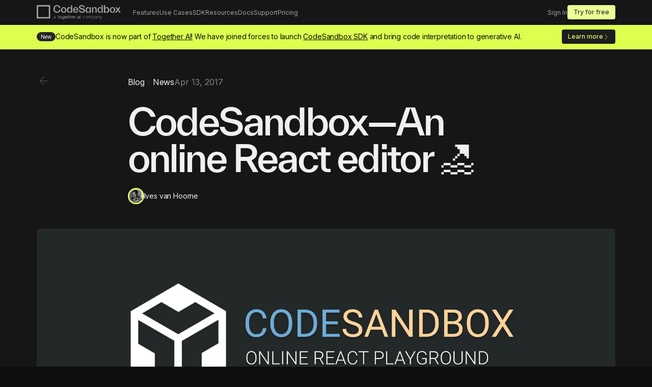

--- FILE ---
content_type: text/html; charset=utf-8
request_url: https://codesandbox.stream/blog/codesandbox-an-online-react-editor
body_size: 50532
content:
<!DOCTYPE html><html lang="en" class="__className_f367f3"><head><meta charSet="utf-8"/><meta name="viewport" content="width=device-width, initial-scale=1"/><link rel="preload" href="/_next/static/media/e4af272ccee01ff0-s.p.woff2" as="font" crossorigin="" type="font/woff2"/><link rel="preload" as="image" href="https://avatars0.githubusercontent.com/u/587016?s=460&amp;v=4"/><link rel="stylesheet" href="/_next/static/css/00c8b2a09ec629c2.css" data-precedence="next"/><link rel="stylesheet" href="/_next/static/css/572bbcedee2be673.css" data-precedence="next"/><link rel="stylesheet" href="/_next/static/css/b591dbd1e83704ac.css" data-precedence="next"/><link rel="preload" as="script" fetchPriority="low" href="/_next/static/chunks/webpack-0aa71c7d06ee8e3a.js"/><script src="/_next/static/chunks/3a1fbd1c-9a309fde5120dbc5.js" async=""></script><script src="/_next/static/chunks/7157-f1dd02184197292d.js" async=""></script><script src="/_next/static/chunks/main-app-75c43e41ef6ed856.js" async=""></script><script src="/_next/static/chunks/ef9c525d-794586603a2cf360.js" async=""></script><script src="/_next/static/chunks/4057-4e99c5dd1bd82477.js" async=""></script><script src="/_next/static/chunks/6820-bb4640cbd01fa338.js" async=""></script><script src="/_next/static/chunks/1261-d0847cd35a4e9b63.js" async=""></script><script src="/_next/static/chunks/app/layout-3b2c6dbb6b1620bf.js" async=""></script><script src="/_next/static/chunks/3f1d3ad2-a485d252cbe40351.js" async=""></script><script src="/_next/static/chunks/f923c8e2-e4529f531e4e04c4.js" async=""></script><script src="/_next/static/chunks/2409-a2745fd5e5a7ed70.js" async=""></script><script src="/_next/static/chunks/8265-7f85ce6268dfde1d.js" async=""></script><script src="/_next/static/chunks/app/loading-089aa966961f1cde.js" async=""></script><script src="/_next/static/chunks/ec0da940-7fe13e19c1ef37bc.js" async=""></script><script src="/_next/static/chunks/e332d428-607a0fc2b0f712b1.js" async=""></script><script src="/_next/static/chunks/9331-ab608ee9ae01eddb.js" async=""></script><script src="/_next/static/chunks/app/template-8960a68d4c18d614.js" async=""></script><script src="/_next/static/chunks/app/not-found-f9eace18eac834a6.js" async=""></script><script src="/_next/static/chunks/bd1ef241-95dd5238b963ac47.js" async=""></script><script src="/_next/static/chunks/3898-9147f8e767741e10.js" async=""></script><script src="/_next/static/chunks/app/blog/%5Bslug%5D/page-58ffcdc32d111973.js" async=""></script><title>CodeSandbox — An online React editor 🏖 - CodeSandbox</title><meta property="og:title" content="CodeSandbox — An online React editor 🏖"/><meta property="og:url" content="https://codesandbox.io"/><meta property="og:site_name" content="CodeSandbox"/><meta property="og:locale" content="en_US"/><meta property="og:image" content="https://codesandbox.io/new/blog/codesandbox-an-online-react-editor/banner.png"/><meta property="og:type" content="article"/><meta property="article:published_time" content="2017-04-13T00:00:00.000Z"/><meta property="article:author" content="Ives van Hoorne"/><meta name="twitter:card" content="summary_large_image"/><meta name="twitter:site" content="@codesandbox"/><meta name="twitter:title" content="CodeSandbox — An online React editor 🏖"/><meta name="twitter:image" content="https://codesandbox.io/new/blog/codesandbox-an-online-react-editor/banner.png"/><link rel="icon" href="/favicon.ico" type="image/x-icon" sizes="16x16"/><meta name="next-size-adjust"/><script src="/_next/static/chunks/polyfills-c67a75d1b6f99dc8.js" noModule=""></script><style id="stitches">--sxs{--sxs:0 t-dfJADL}@media{:root,.t-dfJADL{--colors-neutral800:#0E0E0E;--colors-neutral700:#161616;--colors-neutral600:#1D1D1D;--colors-neutral500:#252525;--colors-neutral400:#292929;--colors-neutral300:#2D2D2D;--colors-neutral200:#303030;--colors-neutral100:#343434;--colors-foreground800:#666666;--colors-foreground700:#858585;--colors-foreground600:#A3A3A3;--colors-foreground500:#C2C2C2;--colors-foreground400:#D1D1D1;--colors-foreground300:#E0E0E0;--colors-foreground200:#F0F0F0;--colors-foreground100:#FFFFFF;--colors-black800:#0E0E0E;--colors-black700:#161616;--colors-black600:#1D1D1D;--colors-black500:#252525;--colors-black400:#292929;--colors-black300:#2D2D2D;--colors-black200:#303030;--colors-black100:#343434;--colors-lime800:#D6FB41;--colors-lime700:#DCFF50;--colors-lime600:#E3FF73;--colors-lime500:#EAFF96;--colors-lime400:#F1FFB9;--colors-lime300:#F5FFCB;--colors-lime200:#F8FFDC;--colors-lime100:#FCFFEE;--colors-purple800:#644ED7;--colors-purple700:#7B61FF;--colors-purple600:#9581FF;--colors-purple500:#B0A0FF;--colors-purple400:#CAC0FF;--colors-purple300:#D7D0FF;--colors-purple200:#E5DFFF;--colors-purple100:#F2EFFF;--colors-vscode800:#007ACC;--colors-vscode700:#0098FF;--colors-vscode600:#33ADFF;--colors-vscode500:#66C1FF;--colors-vscode400:#99D6FF;--colors-vscode300:#B3E0FF;--colors-vscode200:#CCEAFF;--colors-vscode100:#E6F5FF;--colors-red800:#EB5E5E;--colors-red700:#ED6C6C;--colors-red600:#EF7A7A;--colors-red500:#F08787;--colors-red400:#F29595;--colors-red300:#F39C9C;--colors-red200:#F3A2A2;--colors-red100:#F5B0B0;--colors-green800:#5AC249;--colors-green700:#6FEC5B;--colors-green600:#8CF07C;--colors-green500:#A9F49D;--colors-green400:#C5F7BD;--colors-green300:#D4F9CE;--colors-green200:#E2FBDE;--colors-green100:#F1FDEF;--colors-orange800:#EC775B;--colors-orange700:#EE8269;--colors-orange600:#F08D77;--colors-orange500:#F19985;--colors-orange400:#F3A492;--colors-orange300:#F4AA99;--colors-orange200:#F4B0A0;--colors-orange100:#F6BBAE;--colors-blue800:#054491;--colors-blue700:#075AC1;--colors-blue600:#0971F1;--colors-blue500:#3A8DF4;--colors-blue400:#6BAAF7;--colors-blue300:#9DC6F9;--colors-blue200:#B5D4FB;--colors-blue100:#CEE3FC;--colors-yellow800:#D0AA52;--colors-yellow700:#F7CC66;--colors-yellow600:#F9D685;--colors-yellow500:#FAE0A3;--colors-yellow400:#FCEBC2;--colors-yellow300:#FDF0D1;--colors-yellow200:#FDF5E0;--colors-yellow100:#FFFFFF;--colors-background:var(--colors-neutral800);--colors-text:var(--colors-foreground200);--colors-link:var(--colors-lime600);--sizes-0:0px;--sizes-1:4px;--sizes-2:8px;--sizes-3:16px;--sizes-4:24px;--sizes-5:32px;--sizes-6:48px;--sizes-7:64px;--sizes-8:80px;--sizes-9:104px;--sizes-10:152px;--sizes-11:200px;--sizes-12:240px;--sizes-pageWidth:1200px;--sizes-pageWidthMedium:820px;--sizes-navHeight:48px;--sizes-navHeightMobile:56px;--space-0:0px;--space-1:4px;--space-2:8px;--space-3:16px;--space-4:24px;--space-5:32px;--space-6:48px;--space-7:64px;--space-8:80px;--space-9:104px;--space-10:152px;--space-11:200px;--space-12:208px;--space-gridGap:32px;--space-pageMargin:32px;--fontSizes-8:8px;--fontSizes-10:10px;--fontSizes-12:12px;--fontSizes-14:14px;--fontSizes-16:16px;--fontSizes-18:18px;--fontSizes-20:20px;--fontSizes-24:24px;--fontSizes-28:28px;--fontSizes-32:32px;--fontSizes-40:40px;--fontSizes-48:48px;--fontSizes-56:56px;--fontSizes-64:64px;--fontSizes-72:72px;--fontSizes-80:80px;--fontSizes-88:88px;--fontSizes-96:96px;--fontSizes-128:128px;--fontSizes-144:144px;--fontSizes-180:180px;--fontSizes-200:200px;--fontSizes-240:240px;--fontSizes-288:288px;--fonts-display:TWK Everett, Inter, 'Hevetica Neue', Helvetica, apple-system, sans-serif;--fonts-default:var(--fonts-inter);--fontWeights-light:300;--fontWeights-regular:400;--fontWeights-medium:500;--fontWeights-bold:600;--letterSpacings-0:0em;--letterSpacings-1:-0.0125em;--letterSpacings-2:-0.025em;--letterSpacings-3:-0.05em;--letterSpacings-4:-0.075em;--radii-0:0px;--radii-1:4px;--radii-2:6px;--radii-3:8px;--radii-rounded:9999px;--lineHeights-90:90%;--lineHeights-100:100%;--lineHeights-110:110%;--lineHeights-120:120%;--lineHeights-140:140%;--lineHeights-160:160%}}--sxs{--sxs:1 kcrdtZ k-faNtav k-ghYOqx}@media{@font-face{font-family:TWK Everett;font-weight:500;src:
    url("/new/fonts/TWKEverett-Medium-web.woff2") format("woff2"),
     url("/new/fonts/TWKEverett-Medium-web.woff") format("woff"),
     url("/new/fonts/TWKEverett-Medium-web.ttf") format("ttf")
     ;font-display:swap}.material-symbols-outlined{font-size:inherit!important;font-weight:200!important}html,body{background:var(--colors-background);color:var(--colors-text);padding:0;margin:0;font-family:var(--fonts-default);-webkit-font-smoothing:antialiased;font-display:swap}html{font-size:10px;scroll-behavior:smooth}body{font-size:1.6rem}a{color:inherit;text-decoration:none}a:focus-visible,button:focus-visible,input:focus,*[tabindex='0']:focus-visible{outline:2px solid var(--colors-purple500)}*{box-sizing:border-box}@media (min-width: 1068px){.show-mobile{display:none}}.hide-mobile{display:none}@media (min-width: 1068px){.hide-mobile{display:block}}@keyframes k-faNtav{0%{stroke-dasharray:0 200}45%{stroke-dashoffset:0;stroke-dasharray:200 200}90%{stroke-dashoffset:-200;stroke-dasharray:200 200}100%{stroke-dashoffset:-200;stroke-dasharray:200 200}}@keyframes k-ghYOqx{0%{stroke:var(--colors-red700)}24%{stroke:var(--colors-red700)}25%{stroke:var(--colors-purple700)}49%{stroke:var(--colors-purple700)}50%{stroke:var(--colors-blue300)}74%{stroke:var(--colors-blue300)}75%{stroke:var(--colors-lime600)}99%{stroke:var(--colors-lime600)}}}--sxs{--sxs:2 c-fHQqJl c-cWXKMr c-gUEmZO c-fJhgWk c-fVCUAy c-guBENg c-kTUTvA c-hZEvVw c-iGHmnl c-hbLRck c-ihDrWz c-kzIEUn c-dDEJmC c-fVfBaj c-deZsCs c-jaNGMH c-cLlyiJ c-PJLV c-gfwMrw c-kYDdxP c-iSBJNT c-jTrqZN c-eeXALW c-cMOrnX c-xzjWX c-iQUOhZ c-QiFEI c-ddQAAf c-dPHVKd c-bIMOUR c-dnfLDN c-kVrRSI c-hGRxKF c-dcRKEQ c-bERTxY c-cPwJIO c-dHNjIK c-khY c-hjyDvu c-bpYNWx c-gDxIEM c-lkOsOG c-fXnuTa c-jwrtpq c-dnHwkF c-fEwkXC c-jcHkJJ c-creNQV c-eFLvDr}@media{.c-fHQqJl{position:relative;z-index:9999;height:calc(var(--sizes-navHeightMobile) * 2)}@media (min-width: 1068px){.c-fHQqJl{height:var(--sizes-navHeight)}}.c-cWXKMr{width:100%;background:var(--colors-neutral600);border-bottom:1px solid var(--colors-neutral500);display:flex;flex-direction:column;top:calc(var(--spaces-navHeightMobile)*-1)*2;position:fixed;z-index:99999;transition:.2s}@media (min-width: 1068px){.c-cWXKMr{background:var(--colors-neutral700);border-bottom:1px solid var(--colors-neutral600);top:calc(var(--spaces-navHeight)*-1)}}.c-gUEmZO{width:100%;max-width:var(--sizes-pageWidth);padding-left:0;padding-right:0;margin:0 auto;position:relative;z-index:99999}.c-fJhgWk{height:var(--sizes-navHeightMobile);padding:var(--space-3);margin:0 auto;display:flex;align-items:center;justify-content:space-between;overflow:scroll hidden}@media (min-width: 734px){.c-fJhgWk{padding:var(--space-3) var(--space-5)}}@media (min-width: 1068px){.c-fJhgWk{height:var(--sizes-navHeight);overflow:visible!important}}.c-fJhgWk::-webkit-scrollbar{width:0;height:0}.c-fJhgWk::-webkit-scrollbar-thumb{background:transparent}.c-fJhgWk::-webkit-scrollbar-thumb:hover{background:transparent}.c-fVCUAy{font-size:var(--fontSizes-14);white-space:nowrap;height:var(--sizes-navHeightMobile);display:flex;align-items:center;gap:var(--space-2);color:var(--colors-foreground600);transition:color 0.2s ease-in-out}.c-fVCUAy:hover{color:var(--colors-foreground300);text-decoration:none!important}@media (min-width: 1068px){.c-fVCUAy{height:var(--sizes-navHeight);font-size:var(--fontSizes-12)}}.c-guBENg{display:flex;margin:0;padding:0;list-style:none}.c-kTUTvA{list-style:none;font-size:var(--fontSizes-2);color:var(--colors-foreground700);display:flex;flex-direction:column;position:relative}.c-kTUTvA:hover .submenu{visibility:visible;transform:scale(1);opacity:1;transition:opacity .1s, transform .1s, visibility 0s}.c-kTUTvA:hover .submenu li{opacity:1;transition:opacity .3s}@media (min-width: 1068px){.c-kTUTvA:hover .submenu{visibility:flex}}.c-kTUTvA .submenu{visibility:hidden;transform-origin:top left;transform:scale(.9);opacity:0;transition:opacity .15s .05s, transform .2s, visibility 0s .2s}.c-kTUTvA .submenu li{opacity:0;transition:opacity .5s}.c-hZEvVw{font-family:var(--fonts-default);font-weight:var(--fontWeights-medium);line-height:var(--lineHeights-100);letter-spacing:var(--letterSpacings-0);display:inline-flex;flex-direction:row;justify-content:center;align-items:center;border-width:0px;transition:background-color 300ms, border-color 300ms, color 300ms}.c-iGHmnl{display:flex;width:100%;gap:var(--space-4);margin:0;padding:0;justify-content:space-between}.c-iGHmnl li:last-child{padding-right:var(--space-4)}@media (min-width: 734px){.c-iGHmnl{gap:var(--space-4)}}@media (min-width: 734px){.c-iGHmnl li:last-child{padding-right:0}}.c-hbLRck{width:340px;position:absolute;top:calc(var(--sizes-navHeight) + var(--space-2));left:0;z-index:99999;margin:0;padding:var(--space-3);background:var(--colors-neutral600);border:1px solid var(--colors-neutral500);border-radius:var(--radii-2);display:flex;flex-direction:column;gap:var(--space-2)}.c-hbLRck:before{content:"";position:absolute;top:calc(var(--space-4)*-1);left:0;width:100%;height:var(--sizes-4)}.c-ihDrWz{font-family:'Material Symbols Outlined';font-weight:200;font-style:normal;font-size:inherit;display:inline-block;line-height:1;text-transform:none;letter-spacing:normal;word-wrap:normal;white-space:nowrap;direction:ltr;text-decoration:none;color:currentColor;font-variation-settings:'FILL' 0, 'wght' 200, 'GRAD' 0, 'opsz' 48}.c-kzIEUn{cache-key:@initial=12;font-size:inherit;letter-spacing:inherit;margin:var(--space-0);color:var(--colors-text)}.c-dDEJmC{cache-key:@initial=undefined;font-size:inherit;letter-spacing:inherit;margin:var(--space-0);color:var(--colors-text)}.c-fVfBaj{width:100%;background:var(--colors-lime700);border-bottom:solid 1px var(--colors-lime600);z-index:500;text-align:center;position:relative;display:none}@media (min-width: 1068px){.c-fVfBaj{text-align:left;display:block}}.c-deZsCs{max-width:var(--sizes-pageWidth);min-height:var(--sizes-navHeight);padding-left:var(--space-pageMargin);padding-right:var(--space-pageMargin);margin-left:auto;margin-right:auto;display:flex;justify-content:space-between;align-items:center;padding-top:var(--space-pageMargin);padding-bottom:var(--space-pageMargin);flex-direction:column;gap:var(--space-2)}@media (min-width: 734px){.c-deZsCs{padding-top:initial;padding-bottom:initial;flex-direction:row;gap:0}}.c-jaNGMH{border-radius:var(--radii-rounded);line-height:var(--lineHeights-100);text-decoration:none!important;display:block}.c-cLlyiJ{cache-key:@initial=14;font-size:inherit;letter-spacing:inherit;margin:var(--space-0);color:var(--colors-text)}.c-gfwMrw{stroke:var(--colors-neutral600)}.c-kYDdxP{animation:k-faNtav 1.2s ease-in, k-ghYOqx 4.8s linear;animation-iteration-count:infinite;animation-direction:normal;animation-fill-mode:forwards;transform-origin:center center}.c-iSBJNT{width:100%;max-width:var(--sizes-pageWidth);margin-left:auto;margin-right:auto;padding-left:calc(var(--space-gridGap) * .5);padding-right:calc(var(--space-gridGap) * .5)}.c-jTrqZN{width:100%;display:flex;row-gap:var(--space-gridGap);flex-wrap:wrap;align-items:stretch}.c-eeXALW{---col:12;---offset:0;margin-left:calc(100% / 12 * var(---offset));padding-left:calc(var(--space-gridGap) / 2);padding-right:calc(var(--space-gridGap) / 2);flex-basis:calc(100% / 12 * var(---col));max-width:calc(100% / 12 * var(---col));width:calc(100% / 12 * var(---col))}.c-cMOrnX{font-size:inherit;letter-spacing:inherit;line-height:var(--lineHeights-100);display:inline-flex;align-items:center;gap:var(--space-1);transition:color .6s}.c-cMOrnX .icon{padding-top:.2em}.c-cMOrnX:hover span{text-decoration:underline}.c-cMOrnX:hover .icon{text-decoration:none}.c-xzjWX{cache-key:@initial=16;font-size:inherit;letter-spacing:inherit;margin:var(--space-0);color:var(--colors-text)}.c-iQUOhZ{cache-key:@initial=40,@md=72;font-size:inherit;letter-spacing:inherit;margin:var(--space-0);color:var(--colors-text)}.c-QiFEI{cache-key:@initial=18,@md=24,@lg=32;font-size:inherit;letter-spacing:inherit;margin:var(--space-0);color:var(--colors-text)}.c-ddQAAf{width:var(--space-5);height:var(--space-5);border-radius:var(--radii-rounded) !important;border-color:var(--colors-lime600);border-width:3px;border-style:solid !important;box-shadow:-4px 0px 4px rgba(0, 0, 0, 0.25)}.c-dPHVKd{width:100%}.c-dPHVKd img{border-radius:var(--radii-1)}.c-bIMOUR{position:relative;line-height:var(--lineHeights-100);letter-spacing:var(--letterSpacings-0);display:inline-flex;flex-direction:row;justify-content:center;align-items:center;border-width:0;border-radius:var(--radii-rounded);transition:color 300ms;background-color:transparent;color:var(--colors-foreground400)}.c-bIMOUR::before{content:"";display:block;border-radius:var(--radii-rounded);width:100%;height:100%;position:absolute;top:0;left:0;z-index:0;background-color:currentColor;opacity:0.1;transition:background-color 300ms,  color 300ms, opacity 300ms}.c-bIMOUR > *{z-index:2}.c-dnfLDN{width:18px;height:18px;fill:currentColor}.c-kVrRSI{fill:currentColor}.c-hGRxKF{margin-top:var(--space-5)}.c-hGRxKF .markdown-body{max-width:100%;font-family:var(--fonts-default);background-color:transparent;word-wrap:breakWord;margin-bottom:var(--space-6);color:var(--colors-foreground500)}.c-hGRxKF .markdown-body tt,.c-hGRxKF .markdown-body code{font-family:Native, ui-monospace, SFMono-Regular, Menlo, Monaco, Consolas, "Liberation Mono", "Courier New", monospace;font-variant-ligatures:common-ligatures;font-feature-settings:"liga", "calt"}.c-hGRxKF .markdown-body table tr:nth-child(2n){background-color:transparent}.c-hGRxKF .markdown-body > .contains-task-list{padding-left:0}.c-hGRxKF .markdown-body hr{border:none;height:1px;background-color: var(--colors-neutral500)}.c-hGRxKF .markdown-body h1,.c-hGRxKF .markdown-body h2,.c-hGRxKF .markdown-body h3,.c-hGRxKF .markdown-body h4,.c-hGRxKF .markdown-body h5,.c-hGRxKF .markdown-body h6{font-weight:var(--fontWeights-medium);border-bottom:none;margin-bottom:0}.c-hGRxKF .markdown-body h1,.c-hGRxKF .markdown-body h2,.c-hGRxKF .markdown-body h3{color:var(--colors-foreground100);margin:1em 0 var(--space-3)!important;padding:0!important;line-height:var(--lineHeights-120)}.c-hGRxKF .markdown-body h1{font-size:var(--fontSizes-48);font-weight:var(--fontWeights-bold);letter-spacing:var(--letterSpacings-4);margin-top:var(--space-6)}@media (min-width: 734px){.c-hGRxKF .markdown-body h1{font-size:var(--fontSizes-64)}}.c-hGRxKF .markdown-body h2{font-size:var(--fontSizes-40);font-weight:var(--fontWeights-bold);letter-spacing:var(--letterSpacings-3);margin-top:var(--space-6)}@media (min-width: 734px){.c-hGRxKF .markdown-body h2{font-size:var(--fontSizes-56)}}.c-hGRxKF .markdown-body h3{font-size:var(--fontSizes-24);letter-spacing:var(--letterSpacings-2);margin-top:var(--space-4)}@media (min-width: 734px){.c-hGRxKF .markdown-body h3{font-size:var(--fontSizes-32)}}.c-hGRxKF .markdown-body h4{font-size:var(--fontSizes-18);letter-spacing:var(--letterSpacings-2);margin-top:var(--space-4)}@media (min-width: 734px){.c-hGRxKF .markdown-body h4{font-size:var(--fontSizes-24)}}.c-hGRxKF .markdown-body h5,.c-hGRxKF .markdown-body h6{font-size:var(--fontSizes-16);letter-spacing:var(--letterSpacings-1);margin-top:var(--space-3)}@media (min-width: 734px){.c-hGRxKF .markdown-body h5,.c-hGRxKF .markdown-body h6{font-size:var(--fontSizes-18)}}.c-hGRxKF .markdown-body p{font-size:var(--fontSizes-16);letter-spacing:var(--letterSpacings-1);line-height:var(--lineHeights-160);margin-top:var(--space-3);margin-bottom:var(--space-3)}@media (min-width: 1068px){.c-hGRxKF .markdown-body p{font-size:var(--fontSizes-18)}}.c-hGRxKF .markdown-body h2 + p,.c-hGRxKF .markdown-body h3 + p,.c-hGRxKF .markdown-body h4 + p{margin-top:var(--space-2)}.c-hGRxKF .markdown-body b,.c-hGRxKF .markdown-body strong{color:var(--colors-foreground100)!important}.c-hGRxKF .markdown-body ul,.c-hGRxKF .markdown-body li{font-size:var(--fontSizes-16);line-height:var(--lineHeights-160)}@media (min-width: 1068px){.c-hGRxKF .markdown-body ul,.c-hGRxKF .markdown-body li{font-size:var(--fontSizes-18)}}.c-hGRxKF .markdown-body li{margin-top:var(--space-2);margin-bottom:var(--space-2)}.c-hGRxKF .markdown-body blockquote{border-left:solid var(--colors-neutral200) 2px;margin:var(--space-4) var(--space-4);padding:var(--space-2) var(--space-4)}.c-hGRxKF .markdown-body blockquote p{color:var(--colors-foreground100)!important}.c-hGRxKF .markdown-body blockquote p span{display:block;margin-top:var(--space-3);font-weight:normal;color:var(--colors-foreground500) !important}.c-hGRxKF .markdown-body code{padding:4px;border-radius:4px}.c-hGRxKF .markdown-body code .line:first-child{margin-left:-4px}.c-hGRxKF .markdown-body p code,.c-hGRxKF .markdown-body li code{background-color:var(--colors-neutral400);color:var(--colors-foreground400);font-size:0.85em}.c-hGRxKF .markdown-body table{border-spacing:0;border-collapse:collapse;width:max-content;max-width:100%;overflow:auto;margin-top:var(--space-6);margin-bottom:var(--space-6)}.c-hGRxKF .markdown-body img,.c-hGRxKF .markdown-body video{border-radius:var(--radii-1);margin-top:var(--space-4);margin-bottom:var(--space-4)}.c-hGRxKF .markdown-body .image-caption{text-align:center;width:100%;display:block;font-size:0.7em;color:var(--color-fg-muted)}.c-hGRxKF .markdown-body p:has(img),.c-hGRxKF .markdown-body p:has(video){width:110%;margin-left:-5%}.c-hGRxKF .markdown-body iframe[title="YouTube video player"]{width:100%;min-height:auto}.c-hGRxKF .markdown-body{--shiki-color-text:#d1d1d1;--shiki-token-constant:#79b8ff;--shiki-token-string:#ffab70;--shiki-token-comment:#6b737c;--shiki-token-keyword:#f97583;--shiki-token-parameter:#ff9800;--shiki-token-function:#b392f0;--shiki-token-string-expression:#4bb74a;--shiki-token-punctuation:#bbbbbb;--shiki-token-link:#ffab70;--color-fg-default:#c9d1d9;--color-fg-muted:#8b949e;--color-fg-subtle:#484f58;--color-canvas-default:#151515;--color-canvas-subtle:#1c1c1c;--color-border-default:#30363d;--color-border-muted:#21262d;--color-neutral-muted:rgba(110, 118, 129, 0.4);--color-accent-fg:var(--colors-purple600);--color-accent-emphasis:#6e96f8;--color-attention-subtle:rgba(187, 128, 9, 0.15);--color-danger-fg:#ed6c6c}.c-dcRKEQ{width:100%;height:1px;border:unset;margin:0;background:var(--colors-foreground100);opacity:0.05}.c-bERTxY{cache-key:@initial=24,@sm=32;font-size:inherit;letter-spacing:inherit;margin:var(--space-0);color:var(--colors-text)}.c-cPwJIO{cache-key:@initial=24;font-size:inherit;letter-spacing:inherit;margin:var(--space-0);color:var(--colors-text)}.c-dHNjIK{list-style:none;font-size:var(--fontSizes-14);color:var(--colors-foreground700);transition:opacity 150ms;display:inline-flex;align-items:center}.c-dHNjIK:hover{color:var(--colors-foreground500)}.c-dHNjIK:hover path{fill:var(--colors-foreground500)}.c-dHNjIK:hover{text-decoration:underline}.c-dHNjIK .hide{display:none}@media (min-width: 734px){.c-dHNjIK{font-size:var(--fontSizes-12)}}.c-khY{display:flex;flex-direction:column;gap:var(--space-3);margin:0;padding:0}.c-hjyDvu{list-style:none;font-size:var(--fontSizes-2);color:var(--colors-foreground700);display:flex}.c-bpYNWx{cache-key:@initial=32;font-size:inherit;letter-spacing:inherit;margin:var(--space-0);color:var(--colors-text)}.c-gDxIEM{cache-key:@initial=8;font-size:inherit;letter-spacing:inherit;margin:var(--space-0);color:var(--colors-text)}.c-lkOsOG{cache-key:@initial=48,@sm=72;font-size:inherit;letter-spacing:inherit;margin:var(--space-0);color:var(--colors-text)}.c-fXnuTa{width:100%}@media (min-width: 734px){.c-fXnuTa{width:auto;position:absolute;transform:translateX(calc(-100% - 38px))}}.c-fXnuTa:hover{z-index:9999}.c-jwrtpq{position:relative;z-index:1}.c-jwrtpq .users{visibility:hidden;transition:visibility 0ms .1s}.c-jwrtpq:hover .button{background:var(--colors-neutral300);border-color:var(--colors-neutral300)}.c-jwrtpq:hover .users{visibility:visible;transition:visibility 0s 0s}.c-dnHwkF{width:var(--sizes-5);height:var(--sizes-5);font-size:var(--fontSizes-12);border-radius:var(--radii-rounded) !important;transition:border 300ms, background 300ms;background:var(--colors-neutral500);cursor:default;border-style:solid;border-width:3px;border-color:var(--colors-neutral500);box-shadow:-4px 0px 4px rgba(0, 0, 0, 0.25);margin-left:-.5em}.c-fEwkXC{position:absolute;top:calc(var(--space-6) - 12px);left:var(--space-3);z-index:9999;padding:var(--space-2);background:var(--colors-neutral300);border-radius:var(--radii-rounded);border-top-left-radius:0}.c-fEwkXC:before{content:'';width:calc(100% + var(--sizes-3));height:calc(100% + var(--sizes-3));position:absolute;top:50%;left:50%;transform:translate(-50%, -50%)}.c-jcHkJJ{padding:var(--space-4);background-color:var(--colors-neutral600);display:block;transition:background-color 300ms;white-space:normal;overflow:hidden;position:relative}@media (min-width: 734px){.c-jcHkJJ{padding:var(--space-6)}}.c-creNQV{cache-key:@initial=16,@sm=18;font-size:inherit;letter-spacing:inherit;margin:var(--space-0);color:var(--colors-text)}.c-eFLvDr{padding:var(--space-4);background-color:var(--colors-neutral600);display:block;transition:background-color 300ms;white-space:normal;overflow:hidden;position:relative}.c-eFLvDr p{margin-top:0;margin-bottom:0}@media (min-width: 734px){.c-eFLvDr{padding:var(--space-2) var(--space-4)}}}--sxs{--sxs:3 c-cWXKMr-buYDgw-show-true c-guBENg-jroWjL-align-center c-guBENg-iSZeJd-gap-4 c-hZEvVw-ifylvD-color-lime c-hZEvVw-cbhypF-size-small c-ihDrWz-hqRHrM-size-32 c-kzIEUn-jcnffh-size-12 c-kzIEUn-exvoJI-lineHeight-140 c-guBENg-iTKOFX-flow-column c-guBENg-gCTusx-gap-0 c-jaNGMH-cAphyM-color-default c-jaNGMH-fOSJGI-size-small c-cLlyiJ-dGWSkv-size-14 c-cLlyiJ-exvoJI-lineHeight-140 c-hZEvVw-clmdyI-color-default c-iSBJNT-iTKOFX-flow-column c-jTrqZN-jroWjL-align-center c-ihDrWz-dEmzRv-size-28 c-guBENg-fVlWzK-gap-3 c-guBENg-llVfQI-gap-1 c-cMOrnX-eeLqdY-color-default c-xzjWX-ckJDBt-size-16 c-xzjWX-fdsqgI-lineHeight-100 c-dDEJmC-fdsqgI-lineHeight-100 c-jTrqZN-bICGYT-justify-center c-iQUOhZ-hjMvsf-size-40 c-QiFEI-brAICa-size-18 c-QiFEI-ezcQme-fontWeight-medium c-ddQAAf-fRRVkF-colors-0 c-jTrqZN-iIGylu-flow-column-reverse c-jTrqZN-JrrAq-align-start c-guBENg-ejCoEP-flow-row c-guBENg-kdofoX-gap-2 c-bIMOUR-bSEuQX-size-small c-guBENg-bZmKkd-justify-end c-jaNGMH-ekItGb-size-medium c-bERTxY-hKymRJ-size-24 c-bERTxY-ezcQme-fontWeight-medium c-guBENg-knmidH-justify-space-between c-cPwJIO-hKymRJ-size-24 c-cPwJIO-ezcQme-fontWeight-medium c-cLlyiJ-eGtcnp-fontWeight-regular c-kzIEUn-ezcQme-fontWeight-medium c-khY-lbqFcP-legal-true c-khY-eqIrGC-social-true c-dHNjIK-kYerLR-social-true c-guBENg-BtKmJ-gap-8 c-guBENg-eKWVTQ-gap-5 c-bpYNWx-fOlOje-size-32 c-guBENg-XefLA-flexWrap-wrap c-jaNGMH-bHsKco-size-large c-hZEvVw-cFsYvy-size-medium c-guBENg-awKDG-justify-start c-gDxIEM-etuvnT-size-8 c-jTrqZN-gCTusx-gap-0 c-lkOsOG-lkOAzh-size-48 c-guBENg-bICGYT-justify-center c-bpYNWx-ezcQme-fontWeight-medium c-jcHkJJ-flTkwI-radius-3 c-creNQV-ckJDBt-size-16 c-creNQV-icnome-fontFamily-default c-jcHkJJ-bKejPu-radius-1 c-guBENg-JrrAq-align-start c-eFLvDr-bMGDdT-outline-true c-eFLvDr-flTkwI-radius-3 c-ddQAAf-hCWQxO-colors-1 c-ddQAAf-eSsljg-colors-2}@media{.c-cWXKMr-buYDgw-show-true{transform:translateY(0%)}.c-guBENg-jroWjL-align-center{align-items:center}.c-guBENg-iSZeJd-gap-4{gap:var(--space-4)}.c-hZEvVw-ifylvD-color-lime{color:var(--colors-neutral100);background:var(--colors-lime500);border-color:var(--colors-lime500)}.c-hZEvVw-ifylvD-color-lime:hover{color:var(--colors-neutral100);background:var(--colors-lime300);border-color:var(--colors-lime300)}.c-hZEvVw-ifylvD-color-lime:active{color:var(--colors-neutral100);background:var(--colors-lime600);border-color:var(--colors-lime600)}.c-hZEvVw-cbhypF-size-small{font-size:var(--fontSizes-14);padding:var(--space-2) calc(var(--space-2) + var(--space-1));gap:var(--space-1);border-radius:var(--radii-1)}@media (min-width: 1068px){.c-hZEvVw-cbhypF-size-small{font-size:var(--fontSizes-12)}}.c-ihDrWz-hqRHrM-size-32{font-size:var(--fontSizes-32)}.c-kzIEUn-jcnffh-size-12{font-size:var(--fontSizes-12);letter-spacing:var(--letterSpacings-1);line-height:var(--lineHeights-160);font-weight:var(--fontWeights-regular)}.c-kzIEUn-exvoJI-lineHeight-140{line-height:var(--lineHeights-140)!important}.c-guBENg-iTKOFX-flow-column{flex-direction:column}.c-guBENg-gCTusx-gap-0{gap:0}.c-jaNGMH-cAphyM-color-default{color:var(--colors-foreground100);background:var(--colors-neutral500)}.c-jaNGMH-fOSJGI-size-small{font-size:var(--fontSizes-10);padding:var(--space-1) var(--space-2);gap:4px}.c-cLlyiJ-dGWSkv-size-14{font-size:var(--fontSizes-14);letter-spacing:var(--letterSpacings-1);line-height:var(--lineHeights-160);font-weight:var(--fontWeights-regular)}.c-cLlyiJ-exvoJI-lineHeight-140{line-height:var(--lineHeights-140)!important}.c-hZEvVw-clmdyI-color-default{color:var(--colors-foreground600);background:var(--colors-neutral600)}.c-hZEvVw-clmdyI-color-default:hover{color:var(--colors-foreground100);background:var(--colors-neutral400)}.c-hZEvVw-clmdyI-color-default:active{color:var(--colors-foreground800);background:var(--colors-neutral700)}.c-iSBJNT-iTKOFX-flow-column{flex-direction:column}.c-jTrqZN-jroWjL-align-center{align-items:center}.c-ihDrWz-dEmzRv-size-28{font-size:var(--fontSizes-28)}.c-guBENg-fVlWzK-gap-3{gap:var(--space-3)}.c-guBENg-llVfQI-gap-1{gap:var(--space-1)}.c-cMOrnX-eeLqdY-color-default{color:var(--colors-foreground600)}.c-cMOrnX-eeLqdY-color-default:hover{color:var(--colors-foreground100)}.c-xzjWX-ckJDBt-size-16{font-size:var(--fontSizes-16);letter-spacing:var(--letterSpacings-1);line-height:var(--lineHeights-160);font-weight:var(--fontWeights-regular)}.c-xzjWX-fdsqgI-lineHeight-100{line-height:var(--lineHeights-100)!important}.c-dDEJmC-fdsqgI-lineHeight-100{line-height:var(--lineHeights-100)!important}.c-jTrqZN-bICGYT-justify-center{justify-content:center}.c-iQUOhZ-hjMvsf-size-40{font-size:var(--fontSizes-40);letter-spacing:var(--letterSpacings-3);line-height:var(--lineHeights-120);font-weight:var(--fontWeights-medium)}.c-QiFEI-brAICa-size-18{font-size:var(--fontSizes-18);letter-spacing:var(--letterSpacings-2);line-height:var(--lineHeights-140);font-weight:var(--fontWeights-regular)}.c-QiFEI-ezcQme-fontWeight-medium{font-weight:var(--fontWeights-medium)!important}.c-ddQAAf-fRRVkF-colors-0{border-color:var(--colors-lime600)}.c-jTrqZN-iIGylu-flow-column-reverse{flex-direction:column-reverse}.c-jTrqZN-JrrAq-align-start{align-items:flex-start}.c-guBENg-ejCoEP-flow-row{flex-direction:row}.c-guBENg-kdofoX-gap-2{gap:var(--space-2)}.c-bIMOUR-bSEuQX-size-small{width:var(--space-6);height:var(--space-6);font-size:var(--fontSizes-18)}.c-bIMOUR-bSEuQX-size-small svg{width:var(--space-3);height:var(--space-3)}.c-guBENg-bZmKkd-justify-end{justify-content:flex-end}.c-jaNGMH-ekItGb-size-medium{font-size:var(--fontSizes-12);padding:var(--space-1) var(--space-2);gap:5px}.c-bERTxY-hKymRJ-size-24{font-size:var(--fontSizes-24);letter-spacing:var(--letterSpacings-2);line-height:var(--lineHeights-140);font-weight:var(--fontWeights-regular)}.c-bERTxY-ezcQme-fontWeight-medium{font-weight:var(--fontWeights-medium)!important}.c-guBENg-knmidH-justify-space-between{justify-content:space-between}.c-cPwJIO-hKymRJ-size-24{font-size:var(--fontSizes-24);letter-spacing:var(--letterSpacings-2);line-height:var(--lineHeights-140);font-weight:var(--fontWeights-regular)}.c-cPwJIO-ezcQme-fontWeight-medium{font-weight:var(--fontWeights-medium)!important}.c-cLlyiJ-eGtcnp-fontWeight-regular{font-weight:var(--fontWeights-regular)!important}.c-kzIEUn-ezcQme-fontWeight-medium{font-weight:var(--fontWeights-medium)!important}.c-khY-lbqFcP-legal-true{flex-direction:row}.c-khY-lbqFcP-legal-true li{position:relative;padding-right:var(--space-3)}.c-khY-lbqFcP-legal-true li::before{content:"";width:1px;height:100%;position:absolute;right:0;top:0;background:var(--colors-foreground100);opacity:0.1}.c-khY-lbqFcP-legal-true li:last-child{padding-right:0}.c-khY-lbqFcP-legal-true li:last-child::before{display:none}.c-khY-eqIrGC-social-true{flex-direction:row;justify-content:flex-start}@media (min-width: 734px){.c-khY-eqIrGC-social-true{justify-content:flex-end}}.c-dHNjIK-kYerLR-social-true{opacity:0.6}.c-dHNjIK-kYerLR-social-true:hover{opacity:1;text-decoration:underline}.c-guBENg-BtKmJ-gap-8{gap:var(--space-8)}.c-guBENg-eKWVTQ-gap-5{gap:var(--space-5)}.c-bpYNWx-fOlOje-size-32{font-size:var(--fontSizes-32);letter-spacing:var(--letterSpacings-2);font-weight:var(--fontWeights-regular);line-height:var(--lineHeights-140)}.c-guBENg-XefLA-flexWrap-wrap{flex-wrap:wrap}.c-jaNGMH-bHsKco-size-large{font-size:var(--fontSizes-14);padding:var(--space-2) var(--space-3);gap:6px}.c-hZEvVw-cFsYvy-size-medium{font-size:var(--fontSizes-14);padding:var(--space-3);gap:var(--space-2);border-radius:var(--radii-2)}.c-guBENg-awKDG-justify-start{justify-content:flex-start}.c-gDxIEM-etuvnT-size-8{font-size:var(--fontSizes-8);letter-spacing:var(--letterSpacings-0);line-height:var(--lineHeights-160);font-weight:var(--fontWeights-regular)}.c-jTrqZN-gCTusx-gap-0{gap:0}.c-lkOsOG-lkOAzh-size-48{font-size:var(--fontSizes-48);letter-spacing:var(--letterSpacings-3);font-family:var(--fonts-display);line-height:var(--lineHeights-110);font-weight:var(--fontWeights-medium)}.c-guBENg-bICGYT-justify-center{justify-content:center}.c-bpYNWx-ezcQme-fontWeight-medium{font-weight:var(--fontWeights-medium)!important}.c-jcHkJJ-flTkwI-radius-3{border-radius:var(--radii-3)}.c-creNQV-ckJDBt-size-16{font-size:var(--fontSizes-16);letter-spacing:var(--letterSpacings-1);line-height:var(--lineHeights-160);font-weight:var(--fontWeights-regular)}.c-creNQV-icnome-fontFamily-default{font-family:var(--fonts-default)!important}.c-jcHkJJ-bKejPu-radius-1{border-radius:var(--radii-1)}.c-guBENg-JrrAq-align-start{align-items:flex-start}.c-eFLvDr-bMGDdT-outline-true{outline:1px solid var(--colors-neutral500)}.c-eFLvDr-flTkwI-radius-3{border-radius:var(--radii-3)}.c-ddQAAf-hCWQxO-colors-1{border-color:var(--colors-purple600)}.c-ddQAAf-eSsljg-colors-2{border-color:var(--colors-orange600)}}--sxs{--sxs:4 c-guBENg-cjwTHx-flow-row c-guBENg-bpNaKZ-gap-2 c-cLlyiJ-kPYagi-lineHeight-100 c-iQUOhZ-dLpypk-size-72 c-QiFEI-eDBUAs-size-24 c-QiFEI-kMpkfo-size-32 c-jTrqZN-cjwTHx-flow-row c-guBENg-hiwluN-flow-column c-bERTxY-ZoVBw-size-32 c-guBENg-cudjwP-justify-end c-lkOsOG-knsqJT-size-72 c-guBENg-fmZaNc-justify-end c-creNQV-eHiEUs-size-18}@media{@media (min-width: 734px){.c-guBENg-cjwTHx-flow-row{flex-direction:row}}@media (min-width: 734px){.c-guBENg-bpNaKZ-gap-2{gap:var(--space-2)}}@media (min-width: 734px){.c-cLlyiJ-kPYagi-lineHeight-100{line-height:var(--lineHeights-100)!important}}@media (min-width: 1068px){.c-iQUOhZ-dLpypk-size-72{font-size:var(--fontSizes-72);letter-spacing:var(--letterSpacings-3);font-family:var(--fonts-display);line-height:var(--lineHeights-100);font-weight:var(--fontWeights-medium)}}@media (min-width: 1068px){.c-QiFEI-eDBUAs-size-24{font-size:var(--fontSizes-24);letter-spacing:var(--letterSpacings-2);line-height:var(--lineHeights-140);font-weight:var(--fontWeights-regular)}}@media (min-width: 1441px){.c-QiFEI-kMpkfo-size-32{font-size:var(--fontSizes-32);letter-spacing:var(--letterSpacings-2);font-weight:var(--fontWeights-regular);line-height:var(--lineHeights-140)}}@media (min-width: 734px){.c-jTrqZN-cjwTHx-flow-row{flex-direction:row}}@media (min-width: 734px){.c-guBENg-hiwluN-flow-column{flex-direction:column}}@media (min-width: 734px){.c-bERTxY-ZoVBw-size-32{font-size:var(--fontSizes-32);letter-spacing:var(--letterSpacings-2);font-weight:var(--fontWeights-regular);line-height:var(--lineHeights-140)}}@media (min-width: 734px){.c-guBENg-cudjwP-justify-end{justify-content:flex-end}}@media (min-width: 734px){.c-lkOsOG-knsqJT-size-72{font-size:var(--fontSizes-72);letter-spacing:var(--letterSpacings-3);font-family:var(--fonts-display);line-height:var(--lineHeights-100);font-weight:var(--fontWeights-medium)}}@media (min-width: 1068px){.c-guBENg-fmZaNc-justify-end{justify-content:flex-end}}@media (min-width: 734px){.c-creNQV-eHiEUs-size-18{font-size:var(--fontSizes-18);letter-spacing:var(--letterSpacings-2);line-height:var(--lineHeights-140);font-weight:var(--fontWeights-regular)}}}--sxs{--sxs:6 c-kTUTvA-ijroWjL-css c-fJhgWk-ibCdGsQ-css c-kzIEUn-ibHwuwj-css c-dDEJmC-ibDUhPF-css c-cLlyiJ-idLRBUI-css c-hZEvVw-igUKYtO-css c-PJLV-ifupKFM-css c-PJLV-ibzbEWC-css c-PJLV-iiWunJk-css c-guBENg-icecUkd-css c-iSBJNT-ifNjxLy-css c-eeXALW-ihnmpYt-css c-guBENg-icedGGU-css c-eeXALW-idPQKnR-css c-cMOrnX-ibhhujY-css c-ihDrWz-ibDUhPF-css c-dDEJmC-ijAZOnN-css c-eeXALW-ijBsoFd-css c-iQUOhZ-ibTbCIM-css c-QiFEI-ifDHXaB-css c-guBENg-ietOTGQ-css c-guBENg-ikGqhCM-css c-jTrqZN-ietOTGQ-css c-dPHVKd-iPJLV-css c-eeXALW-ibDukHG-css c-guBENg-icBxPQm-css c-bIMOUR-igjDJQ-css c-dnfLDN-iPJLV-css c-eeXALW-ifxtGZy-css c-eeXALW-icoDDRH-css c-cMOrnX-ilkzEeD-css c-eeXALW-icZdZwW-css c-guBENg-icZyOox-css c-jaNGMH-idJTOom-css c-iSBJNT-ikLMvpG-css c-bERTxY-ihxmHeh-css c-dDEJmC-iGNchc-css c-eeXALW-ihxUEJG-css c-guBENg-ibvZtRn-css c-guBENg-ihoCDcA-css c-cMOrnX-iesbUIM-css c-guBENg-ihOAWxo-css c-cMOrnX-ihzfbkV-css c-guBENg-idVhGuo-css c-cLlyiJ-ibDUhPF-css c-guBENg-ilkcwkO-css c-guBENg-ijrMDtQ-css c-jTrqZN-ibLjLPN-css c-eeXALW-iUpqwa-css c-eeXALW-igkuxVD-css c-kzIEUn-ieVPWrK-css c-jTrqZN-ifUVirn-css c-jTrqZN-ibbDTga-css c-eeXALW-iAhcJX-css c-kzIEUn-igUUaSC-css c-khY-idVWDIH-css c-dnfLDN-ihcWbaR-css c-iSBJNT-iiUdFPg-css c-dDEJmC-ibhhujY-css c-guBENg-igPmFjb-css c-guBENg-ibPNjhd-css c-dDEJmC-ibUtIYu-css c-jaNGMH-ibJUfSi-css c-guBENg-ijjNddC-css c-PJLV-ikexptA-css c-hZEvVw-iGaggi-css c-iSBJNT-ibTbCIM-css c-eeXALW-idmwQen-css c-eeXALW-igkzcvQ-css c-xzjWX-igUUaSC-css c-eeXALW-iSZddJ-css c-jTrqZN-ifDHXaB-css c-eeXALW-ifyCjXF-css c-eeXALW-icPCeme-css c-guBENg-ikWhhsX-css c-guBENg-icylZdR-css c-cLlyiJ-ibOyAED-css c-guBENg-iixLOrg-css c-guBENg-idfDwLu-css c-guBENg-ikuqcoD-css c-guBENg-idmpjWW-css c-iSBJNT-ikKSuKt-css c-guBENg-igHpJFz-css c-ihDrWz-ijAZOnN-css c-eeXALW-ikcMjGk-css c-guBENg-iksAPTb-css c-jcHkJJ-iecRfsG-css c-creNQV-iiXvPUB-css c-guBENg-ifVykPi-css c-guBENg-ikQQBob-css c-guBENg-ieQCJsG-css c-jcHkJJ-iixUvkY-css c-guBENg-ifGHEql-css c-dnfLDN-igkUABm-css c-cLlyiJ-iQuaup-css c-creNQV-ifdhCgl-css}@media{.c-kTUTvA-ijroWjL-css{align-items:center}.c-fJhgWk-ibCdGsQ-css{background:var(--colors-neutral700)}@media (min-width: 1068px){.c-fJhgWk-ibCdGsQ-css{background:transparent;position:absolute;top:0;left:189px}}.c-kzIEUn-ibHwuwj-css{color:inherit}.c-dDEJmC-ibDUhPF-css{color:var(--colors-foreground800)}.c-cLlyiJ-idLRBUI-css{color:var(--colors-neutral800);margin-top:var(--space-1)}@media (min-width: 734px){.c-cLlyiJ-idLRBUI-css{margin-top:0}}.c-hZEvVw-igUKYtO-css{color:var(--colors-lime600);background:var(--colors-neutral600)}.c-PJLV-ifupKFM-css{height:100vh;width:100vw;display:flex}.c-PJLV-ibzbEWC-css{margin:auto;text-align:center;display:flex;flex-direction:column;gap:var(--space-4)}.c-PJLV-iiWunJk-css{width:60px;height:60px}.c-guBENg-icecUkd-css{background:var(--colors-neutral700);--colors-background:var(--colors-neutral700)}.c-iSBJNT-ifNjxLy-css{margin-top:var(--space-6);margin-bottom:var(--space-6)}.c-eeXALW-ihnmpYt-css{---col:2}.c-guBENg-icedGGU-css{cursor:pointer;transition:color 300ms;color:var(--colors-foreground800)}.c-guBENg-icedGGU-css:hover{color:var(--colors-foreground100)}.c-eeXALW-idPQKnR-css{---col:10;--space-gridGap:0}@media (min-width: 1068px){.c-eeXALW-idPQKnR-css{---col:8}}.c-cMOrnX-ibhhujY-css:hover{text-decoration:underline}.c-ihDrWz-ibDUhPF-css{color:var(--colors-foreground800)}.c-dDEJmC-ijAZOnN-css{opacity:0.5}.c-eeXALW-ijBsoFd-css{--space-gridGap:0}@media (min-width: 734px){.c-eeXALW-ijBsoFd-css{---col:8}}.c-iQUOhZ-ibTbCIM-css{margin-top:var(--space-4);margin-bottom:var(--space-4)}.c-QiFEI-ifDHXaB-css{margin-top:var(--space-4);margin-bottom:var(--space-4)}.c-guBENg-ietOTGQ-css{margin-bottom:var(--space-6)}.c-guBENg-ikGqhCM-css > *:not(:first-child){margin-left:calc(var(--space-2)*-1)}.c-jTrqZN-ietOTGQ-css{margin-bottom:var(--space-6)}@media (min-width: 734px){.c-eeXALW-ibDukHG-css{---col:2;position:sticky;top:0}}.c-guBENg-icBxPQm-css{margin-top:0;padding-top:var(--space-6);padding-bottom:var(--space-6);border-top:solid 1px var(--colors-neutral600)}@media (min-width: 734px){.c-guBENg-icBxPQm-css{margin-top:var(--space-6);padding-top:0;padding-bottom:0;border-top:none}}.c-bIMOUR-igjDJQ-css{color:var(--colors-foreground600);cursor:pointer}.c-bIMOUR-igjDJQ-css:hover::before{opacity:0.2}.c-dnfLDN-iPJLV-css{width:;height:}@media (min-width: 1068px){.c-eeXALW-ifxtGZy-css{---col:8}}.c-eeXALW-icoDDRH-css{display:flex;padding-top:var(--space-4);padding-bottom:var(--space-4);---col:6}@media (min-width: 1068px){.c-eeXALW-icoDDRH-css{---col:4}}.c-cMOrnX-ilkzEeD-css .return-button{display:none}@media (min-width: 734px){.c-cMOrnX-ilkzEeD-css .return-button{display:block}}.c-eeXALW-icZdZwW-css{---col:6}@media (min-width: 1068px){.c-eeXALW-icZdZwW-css{---col:4}}.c-guBENg-icZyOox-css{z-index:2}.c-jaNGMH-idJTOom-css{transition:background-color 300ms}.c-jaNGMH-idJTOom-css:hover{background-color:var(--colors-neutral300)}.c-iSBJNT-ikLMvpG-css{margin-top:var(--space-6);margin-bottom:var(--space-10)}.c-bERTxY-ihxmHeh-css{margin-top:var(--space-8);margin-bottom:var(--space-4)}.c-dDEJmC-iGNchc-css{color:var(--colors-foreground500)}.c-eeXALW-ihxUEJG-css{margin-top:var(--space-4)}@media (min-width: 734px){.c-eeXALW-ihxUEJG-css{---col:4}}.c-guBENg-ibvZtRn-css{border-top:solid 1px var(--colors-neutral600);padding-top:var(--space-6);margin-top:var(--space-6)}@media (min-width: 734px){.c-guBENg-ibvZtRn-css{height:100%;border-top:none;padding-top:0;margin-top:0}}.c-guBENg-ihoCDcA-css{height:100%;position:relative}.c-guBENg-ihoCDcA-css:hover .title{text-decoration:underline}.c-cMOrnX-iesbUIM-css{display:block;position:absolute;top:0;left:0;z-index:1;width:100%;height:100%}@media (min-width: 734px){.c-cMOrnX-iesbUIM-css{border-top:none;padding-top:0;margin-top:0}}.c-guBENg-ihOAWxo-css{margin-top:var(--space-2)}.c-cMOrnX-ihzfbkV-css{text-decoration:underline;z-index:2;font-size:var(--fontSizes-12)}.c-guBENg-idVhGuo-css{max-width:500px}.c-cLlyiJ-ibDUhPF-css{color:var(--colors-foreground800)}.c-guBENg-ilkcwkO-css{border-top:none;padding-top:0;margin-top:0}@media (min-width: 734px){.c-guBENg-ilkcwkO-css{height:100%;border-top:none;padding-top:0;margin-top:0}}.c-guBENg-ijrMDtQ-css{position:relative;z-index:9997;background:var(--colors-neutral700)}.c-jTrqZN-ibLjLPN-css{margin-top:var(--space-6);margin-bottom:var(--space-6);gap:var(--space-3) 0}@media (min-width: 1068px){.c-eeXALW-iUpqwa-css{---col:4}}.c-eeXALW-igkuxVD-css{---col:6;margin-top:var(--space-4)}@media (min-width: 734px){.c-eeXALW-igkuxVD-css{---col:3}}@media (min-width: 1068px){.c-eeXALW-igkuxVD-css{---col:2;margin-top:0}}.c-kzIEUn-ieVPWrK-css{color:var(--colors-foreground600);margin-bottom:var(--space-3);display:block}.c-jTrqZN-ifUVirn-css{padding-top:0;padding-bottom:0}.c-jTrqZN-ibbDTga-css{padding-top:var(--space-5);padding-bottom:var(--space-6)}@media (min-width: 734px){.c-eeXALW-iAhcJX-css{---col:6}}.c-kzIEUn-igUUaSC-css{color:var(--colors-foreground700)}.c-khY-idVWDIH-css{margin-top:var(--space-1)}.c-dnfLDN-ihcWbaR-css{width:16;height:16}.c-iSBJNT-iiUdFPg-css{padding-top:var(--space-8);padding-bottom:var(--space-8);padding-left:var(--space-pageMargin);padding-right:var(--space-pageMargin);min-height:calc(100vh - 48px - 48px - 422px)}.c-dDEJmC-ibhhujY-css:hover{text-decoration:underline}.c-guBENg-igPmFjb-css{width:100%;flex-direction:column;align-items:flex-start}@media (min-width: 1068px){.c-guBENg-igPmFjb-css{flex-direction:row}}.c-guBENg-ibPNjhd-css{flex:1}.c-dDEJmC-ibUtIYu-css{opacity:0.6;line-height:1.3em !important;max-width:400px}.c-jaNGMH-ibJUfSi-css{transition:background 0.2s ease-out}.c-jaNGMH-ibJUfSi-css:hover{background:var(--colors-neutral100)}.c-guBENg-ijjNddC-css{opacity:0.6}.c-PJLV-ikexptA-css{position:relative;flex:1;min-height:200px;min-width:min(500px, 100%)}@media (min-width: 420px){.c-PJLV-ikexptA-css{min-height:300px}}.c-hZEvVw-iGaggi-css{font-size:16px}.c-iSBJNT-ibTbCIM-css{margin-top:var(--space-4);margin-bottom:var(--space-4)}.c-eeXALW-idmwQen-css{---col:2}@media (min-width: 734px){.c-eeXALW-idmwQen-css{---col:3}}@media (min-width: 1068px){.c-eeXALW-idmwQen-css{---col:2}}.c-eeXALW-igkzcvQ-css{---col:6}@media (min-width: 734px){.c-eeXALW-igkzcvQ-css{---col:5}}.c-xzjWX-igUUaSC-css{color:var(--colors-foreground700)}@media (min-width: 734px){.c-eeXALW-iSZddJ-css{---col:4}}.c-jTrqZN-ifDHXaB-css{margin-top:var(--space-4);margin-bottom:var(--space-4)}@media (min-width: 734px){.c-eeXALW-ifyCjXF-css{---col:8}}@media (min-width: 734px){.c-eeXALW-icPCeme-css{---col:8;---offset:2}}@media (min-width: 1068px){.c-eeXALW-icPCeme-css{---offset:0}}.c-guBENg-ikWhhsX-css{margin-top:var(--space-6)}@media (min-width: 1068px){.c-guBENg-ikWhhsX-css{margin-top:var(--space-4);margin-bottom:var(--space-4)}}.c-guBENg-ikWhhsX-css + p{margin-top:calc(var(--space-0)*-1)!important}@media (min-width: 1068px){.c-guBENg-ikWhhsX-css + p{margin-top:calc(var(--space-4)*-1)!important;margin-bottom:var(--space-5)!important;color:var(--colors-foreground600)}}.c-guBENg-icylZdR-css{width:calc( 84px )}.c-cLlyiJ-ibOyAED-css{margin:0!important;color:var(--colors-foreground100)}.c-guBENg-iixLOrg-css{width:calc( -84px )}.c-guBENg-idfDwLu-css{width:calc( 56px )}.c-guBENg-ikuqcoD-css{width:calc( -56px )}.c-guBENg-idmpjWW-css{cursor:pointer;transition:color 300ms;color:var(--colors-foreground800);padding-top:var(--space-4);padding-bottom:var(--space-4)}.c-guBENg-idmpjWW-css:hover{color:var(--colors-foreground100)}.c-iSBJNT-ikKSuKt-css{padding-top:var(--space-6);padding-bottom:var(--space-6)}.c-guBENg-igHpJFz-css{padding-bottom:var(--space-6)}.c-ihDrWz-ijAZOnN-css{opacity:0.5}@media (min-width: 734px){.c-eeXALW-ikcMjGk-css{---col:6}}@media (min-width: 1068px){.c-eeXALW-ikcMjGk-css{---col:4}}.c-guBENg-iksAPTb-css{outline:none;margin-bottom:var(--space-4)}@media (min-width: 734px){.c-guBENg-iksAPTb-css{margin-bottom:var(--space-6)}}.c-guBENg-iksAPTb-css .card{transition:outline .15s ease-in-out}.c-guBENg-iksAPTb-css .image{transition:opacity .15s ease-in-out}.c-guBENg-iksAPTb-css:hover .image,.c-guBENg-iksAPTb-css:focus .image{opacity:0.8}.c-jcHkJJ-iecRfsG-css{width:100%;height:auto;aspect-ratio:16/9;overflow:hidden;position:relative;background:black!important}.c-creNQV-iiXvPUB-css{white-space:initial!important}.c-guBENg-ifVykPi-css{width:calc( -28px )}.c-guBENg-ikQQBob-css{width:calc( 112px )}.c-guBENg-ieQCJsG-css{display:grid !important;grid-template-columns:repeat(1, 1fr);gap:16px}@media (min-width: 734px){.c-guBENg-ieQCJsG-css{grid-template-columns:repeat(2, 1fr)}}@media (min-width: 1068px){.c-guBENg-ieQCJsG-css{grid-template-columns:repeat(3, 1fr)}}.c-jcHkJJ-iixUvkY-css{transition:background 0.100s ease;padding:16px !important;border:1px solid rgba(255, 255, 255, 0.05);animation:k-feVUdh 0.3s ease-out}.c-jcHkJJ-iixUvkY-css:hover{background:#252525}.c-guBENg-ifGHEql-css{width:100%}.c-dnfLDN-igkUABm-css{opacity:0.6}.c-cLlyiJ-iQuaup-css{display:-webkit-box;-webkit-line-clamp:2;-webkit-box-orient:vertical;flex:1;line-height:1.3em !important;height:2.6em;max-width:300px;text-overflow:ellipsis;overflow:hidden;white-space:normal}.c-creNQV-ifdhCgl-css{white-space:initial;opacity:0.6}}</style></head><body><div><!--$!--><template data-dgst="BAILOUT_TO_CLIENT_SIDE_RENDERING"></template><!--/$--><!--$--><header class="c-fHQqJl"><div class="c-cWXKMr c-cWXKMr-buYDgw-show-true"><div class="c-gUEmZO"><div class="c-fJhgWk"><a class="c-fVCUAy link" href="/" aria-label="CodeSandbox"><svg id="Layer_2" xmlns="http://www.w3.org/2000/svg" viewBox="0 0 1867.45 320.82" width="165"><g id="Layer_1-2" data-name="Layer_1"><path fill="currentColor" fill-rule="evenodd" d="M0,.09h299.83v300H0V.09ZM269.17,30.77v238.64H30.66V30.77h238.5Z"></path><path fill="currentColor" d="M528.01,110.1h-28.61c-4.16,25.94-21.52,40.86-45.48,40.86-31.79,0-52.58-24.71-52.58-64.1s20.05-64.1,50.86-64.1c24.94,0,41.33,14.68,45.97,41.1h28.61C521.16,25.2,490.11,0,451.23,0c-46.71,0-78.98,38.66-78.98,86.86s33.01,86.86,79.72,86.86c38.88,0,70.18-24.96,76.05-63.61Z"></path><path fill="currentColor" d="M659.29,110.1c0-33.03-22.74-63.61-59.91-63.61s-59.91,30.58-59.91,63.61,22.74,63.61,59.91,63.61,59.91-30.58,59.91-63.61ZM567.59,110.1c0-26.18,11.49-43.8,31.79-43.8s32.03,17.62,32.03,43.8-11.49,43.8-32.03,43.8-31.79-17.86-31.79-43.8Z"></path><path fill="currentColor" d="M763.31,145.58h-.73c-5.87,16.88-20.05,28.14-38.64,28.14-33.26,0-51.35-29.36-51.35-63.61s18.83-63.61,51.35-63.61c18.58,0,32.77,11.01,38.64,27.89h.73V2.45h26.17v168.82h-26.17v-25.69ZM732.5,66.31c-20.3,0-31.79,17.62-31.79,43.8s11.49,43.8,31.79,43.8,31.79-17.86,31.79-43.8-11.25-43.8-31.79-43.8Z"></path><path fill="currentColor" d="M921.02,133.35h-26.65c-2.94,9.79-9.78,20.55-25.68,20.55-18.58,0-31.54-12.97-32.76-35.23h87.3c3.67-42.57-20.3-72.18-56.73-72.18s-57.22,29.85-57.22,63.61,21.27,63.61,57.71,63.61c29.84,0,48.91-16.15,54.04-40.37ZM866.49,66.31c17.85,0,28.37,12.72,30.08,32.54h-60.4c1.72-19.82,12.47-32.54,30.32-32.54Z"></path><path fill="currentColor" d="M1026.41,74.14c31.79,7.34,47.68,23.98,47.68,50.65,0,28.14-27.38,48.93-66.51,48.93-44.75,0-68.96-31.32-71.64-61.9h28.61c1.71,22.02,19.56,39.15,43.29,39.15,21.52,0,37.41-9.3,37.41-24.96,0-13.7-10.27-21.04-32.03-26.18l-24.45-5.63c-33.02-7.83-49.4-23.24-49.4-46.73,0-28.38,27.88-47.47,61.86-47.47,43.05,0,65.05,23.49,67.98,52.6h-28.61c-2.21-20.06-19.08-29.85-38.88-29.85s-33.26,8.32-33.26,22.75c0,11.5,8.56,16.88,33.5,22.75l24.46,5.87Z"></path><path fill="currentColor" d="M1176.94,145.58h.74v25.69h26.17V48.93h-26.17v25.45h-.74c-5.86-16.88-20.05-27.89-38.63-27.89-32.52,0-51.35,29.36-51.35,63.61s18.09,63.61,51.35,63.61c18.59,0,32.77-11.25,38.63-28.14ZM1115.08,110.1c0-26.18,11.74-43.8,31.55-43.8s32.03,17.62,32.03,43.8-12.23,43.8-32.03,43.8-31.55-17.86-31.55-43.8Z"></path><path fill="currentColor" d="M1257.14,97.87v73.4h-26.66V48.93h25.92v23.98h.49c5.14-17.13,17.85-26.43,35.7-26.43,26.91,0,40.11,18.35,40.11,45.26v79.52h-26.66v-71.69c0-22.75-8.06-33.03-24.45-33.03s-24.45,11.25-24.45,31.32Z"></path><path fill="currentColor" d="M1441.73,145.58h.74v25.69h26.16V2.45h-26.16v71.93h-.74c-5.87-16.88-20.06-27.89-38.63-27.89-32.53,0-51.36,29.36-51.36,63.61s18.1,63.61,51.36,63.61c18.58,0,32.76-11.25,38.63-28.14ZM1379.86,110.1c0-26.18,11.5-43.8,31.8-43.8s31.79,17.62,31.79,43.8-11.25,43.8-31.79,43.8-31.8-17.86-31.8-43.8Z"></path><path fill="currentColor" d="M1560.81,46.49c32.52,0,51.36,29.36,51.36,63.61s-18.1,63.61-51.36,63.61c-18.59,0-32.77-11.25-38.63-28.14h-.74v25.69h-26.16V2.45h26.16v71.93h.74c5.86-16.88,20.05-27.89,38.63-27.89ZM1552.25,66.31c-20.54,0-31.79,17.62-31.79,43.8s11.24,43.8,31.79,43.8,31.79-17.86,31.79-43.8-11.49-43.8-31.79-43.8Z"></path><path fill="currentColor" d="M1745.41,110.1c0-33.03-22.74-63.61-59.91-63.61s-59.91,30.58-59.91,63.61,22.74,63.61,59.91,63.61,59.91-30.58,59.91-63.61ZM1653.71,110.1c0-26.18,11.5-43.8,31.8-43.8s32.03,17.62,32.03,43.8-11.5,43.8-32.03,43.8-31.8-17.86-31.8-43.8Z"></path><path fill="currentColor" d="M1805.09,123.8l-32.52,47.47h-30.08l46.95-65.82-40.84-56.52h30.08l26.41,38.17,26.41-38.17h29.84l-40.59,56.27,46.71,66.06h-29.84l-32.52-47.47Z"></path><path fill="currentColor" d="M394.32,299.73c-3.75,0-7.04-.61-9.85-1.82-2.81-1.21-4.99-2.95-6.52-5.21-1.53-2.26-2.29-4.95-2.29-8.08,0-4.93,1.77-8.79,5.32-11.57,3.54-2.78,8.72-4.17,15.53-4.17h17.83v-4.59c0-4.38-1.34-7.8-4.01-10.27-2.68-2.47-6.51-3.7-11.52-3.7-4.45,0-8.04.99-10.79,2.97-2.75,1.98-4.43,4.57-5.06,7.77h-5.32c.42-3.2,1.56-5.94,3.44-8.23,1.88-2.29,4.34-4.07,7.4-5.32,3.06-1.25,6.6-1.88,10.63-1.88,6.6,0,11.68,1.65,15.22,4.95,3.54,3.3,5.32,7.94,5.32,13.92v24.6c0,2.08.42,3.46,1.25,4.12.83.66,1.98.99,3.44.99h2.08v4.9h-3.23c-3.13,0-5.35-.73-6.67-2.19-1.32-1.46-1.98-3.72-1.98-6.78v-4.27l.73.73c-1.39,3.68-3.79,6.79-7.19,9.33-3.41,2.54-7.99,3.8-13.76,3.8ZM394.63,295.14c4.24,0,7.82-.75,10.74-2.24,2.92-1.49,5.14-3.56,6.67-6.2,1.53-2.64,2.29-5.63,2.29-8.96v-4.27h-18.35c-4.87,0-8.58.94-11.15,2.81-2.57,1.88-3.86,4.55-3.86,8.03,0,3.27,1.23,5.89,3.7,7.87,2.47,1.98,5.79,2.97,9.96,2.97Z"></path><g><path fill="currentColor" d="M1051.83,299.73c-4.93,0-9.28-1.13-13.03-3.39-3.75-2.26-6.67-5.4-8.76-9.43-2.08-4.03-3.13-8.76-3.13-14.18s1.06-10.06,3.18-14.12c2.12-4.07,5.07-7.25,8.86-9.54,3.79-2.29,8.15-3.44,13.08-3.44,6.05,0,11.01,1.58,14.91,4.74,3.89,3.16,6.46,7.45,7.71,12.87h-5.63c-.97-4.03-2.96-7.19-5.94-9.49-2.99-2.29-6.71-3.44-11.15-3.44-3.89,0-7.31.96-10.27,2.87-2.96,1.91-5.25,4.55-6.88,7.92-1.63,3.37-2.45,7.25-2.45,11.62s.83,8.24,2.5,11.57c1.67,3.34,3.96,5.94,6.88,7.82,2.92,1.88,6.32,2.81,10.22,2.81,4.38,0,8.06-1.16,11.05-3.49,2.99-2.33,5-5.44,6.05-9.33h5.63c-1.18,5.35-3.77,9.63-7.77,12.82-4,3.2-9.02,4.79-15.06,4.79Z"></path><path fill="currentColor" d="M1110.41,299.73c-5,0-9.42-1.15-13.24-3.44-3.82-2.29-6.79-5.47-8.91-9.54-2.12-4.07-3.18-8.77-3.18-14.12s1.06-10.04,3.18-14.07c2.12-4.03,5.09-7.19,8.91-9.49,3.82-2.29,8.24-3.44,13.24-3.44s9.4,1.15,13.19,3.44c3.79,2.29,6.76,5.46,8.91,9.49,2.15,4.03,3.23,8.72,3.23,14.07s-1.08,10.06-3.23,14.12c-2.16,4.07-5.13,7.25-8.91,9.54-3.79,2.29-8.18,3.44-13.19,3.44ZM1110.41,294.93c3.96,0,7.44-.95,10.42-2.87,2.99-1.91,5.32-4.54,6.98-7.87,1.67-3.34,2.5-7.19,2.5-11.57s-.83-8.24-2.5-11.57c-1.67-3.33-4-5.96-6.98-7.87-2.99-1.91-6.46-2.87-10.42-2.87s-7.44.96-10.42,2.87c-2.99,1.91-5.32,4.54-6.98,7.87-1.67,3.34-2.5,7.19-2.5,11.57s.83,8.24,2.5,11.57c1.67,3.33,4,5.96,6.98,7.87,2.99,1.91,6.46,2.87,10.42,2.87Z"></path><path fill="currentColor" d="M1149.29,299.1v-52.85h4.48l.42,9.07c1.25-3.06,3.09-5.44,5.53-7.14,2.43-1.7,5.35-2.55,8.76-2.55s6.55.92,9.02,2.76c2.47,1.84,4.15,4.4,5.06,7.66,1.25-3.13,3.2-5.65,5.84-7.56,2.64-1.91,5.84-2.87,9.59-2.87,5,0,8.96,1.6,11.88,4.8,2.92,3.2,4.38,7.71,4.38,13.55v35.13h-5.32v-34.92c0-4.31-.99-7.64-2.97-10.01-1.98-2.36-4.88-3.54-8.7-3.54s-7,1.36-9.33,4.07c-2.33,2.71-3.49,6.19-3.49,10.42v33.98h-5.32v-34.5c0-4.31-.96-7.71-2.87-10.22-1.91-2.5-4.88-3.75-8.91-3.75s-7.07,1.51-9.33,4.53c-2.26,3.02-3.39,7.04-3.39,12.04v31.9h-5.32Z"></path><path fill="currentColor" d="M1229.66,319.95v-73.7h4.59l.73,12.82c1.6-3.89,4.12-7.1,7.56-9.64,3.44-2.54,7.66-3.8,12.67-3.8s9.16,1.09,12.87,3.28c3.72,2.19,6.65,5.32,8.81,9.38,2.15,4.07,3.23,8.84,3.23,14.33s-1.08,10.06-3.23,14.12c-2.15,4.07-5.09,7.25-8.81,9.54s-8.01,3.44-12.87,3.44-9.26-1.21-12.77-3.65c-3.51-2.43-5.99-5.63-7.45-9.59v33.46h-5.32ZM1254.79,294.93c3.96,0,7.43-.95,10.42-2.87,2.99-1.91,5.32-4.54,6.98-7.87,1.67-3.34,2.5-7.19,2.5-11.57s-.83-8.24-2.5-11.57c-1.67-3.33-4-5.96-6.98-7.87-2.99-1.91-6.46-2.87-10.42-2.87s-7.33.96-10.32,2.87c-2.99,1.91-5.33,4.54-7.04,7.87-1.7,3.34-2.55,7.16-2.55,11.47s.85,8.25,2.55,11.62c1.7,3.37,4.05,6.01,7.04,7.92,2.99,1.91,6.43,2.87,10.32,2.87Z"></path><path fill="currentColor" d="M1309.72,299.73c-3.75,0-7.04-.61-9.85-1.82-2.82-1.21-4.99-2.95-6.52-5.21-1.53-2.26-2.29-4.95-2.29-8.08,0-4.93,1.77-8.79,5.32-11.57,3.54-2.78,8.72-4.17,15.53-4.17h17.83v-4.59c0-4.38-1.34-7.8-4.01-10.27-2.68-2.47-6.51-3.7-11.52-3.7-4.45,0-8.04.99-10.79,2.97-2.75,1.98-4.43,4.57-5.06,7.77h-5.32c.42-3.2,1.56-5.94,3.44-8.23,1.88-2.29,4.34-4.07,7.4-5.32,3.06-1.25,6.6-1.88,10.63-1.88,6.6,0,11.67,1.65,15.22,4.95,3.54,3.3,5.32,7.94,5.32,13.92v24.6c0,2.08.42,3.46,1.25,4.12.83.66,1.98.99,3.44.99h2.08v4.9h-3.23c-3.13,0-5.35-.73-6.67-2.19-1.32-1.46-1.98-3.72-1.98-6.78v-4.27l.73.73c-1.39,3.68-3.79,6.79-7.19,9.33-3.41,2.54-7.99,3.8-13.76,3.8ZM1310.04,295.14c4.24,0,7.82-.75,10.74-2.24,2.92-1.49,5.14-3.56,6.67-6.2,1.53-2.64,2.29-5.63,2.29-8.96v-4.27h-18.35c-4.87,0-8.58.94-11.15,2.81-2.57,1.88-3.86,4.55-3.86,8.03,0,3.27,1.23,5.89,3.7,7.87,2.47,1.98,5.79,2.97,9.96,2.97Z"></path><path fill="currentColor" d="M1352.67,299.1v-52.85h4.59l.73,11.67c1.46-3.61,3.75-6.57,6.88-8.86,3.13-2.29,7.09-3.44,11.88-3.44,3.89,0,7.38.78,10.48,2.35,3.09,1.56,5.52,4.03,7.3,7.4,1.77,3.37,2.66,7.73,2.66,13.08v30.65h-5.32v-30.44c0-5.91-1.42-10.41-4.27-13.5-2.85-3.09-6.74-4.64-11.68-4.64-3.68,0-6.86.87-9.54,2.61-2.68,1.74-4.74,4.22-6.2,7.45-1.46,3.23-2.19,7.04-2.19,11.42v27.1h-5.32Z"></path><path fill="currentColor" d="M1407.19,319.95v-4.9h7.4c1.81,0,3.2-.23,4.17-.68.97-.45,1.79-1.22,2.45-2.29.66-1.08,1.37-2.59,2.14-4.54l3.54-8.44-21.89-52.85h5.73l19.18,46.08,18.76-46.08h5.73l-26.06,62.65c-1.11,2.71-2.16,4.88-3.13,6.51-.97,1.63-2.14,2.8-3.49,3.49-1.36.69-3.18,1.04-5.47,1.04h-9.07Z"></path></g><path fill="currentColor" d="M974.01,228.61c-1.03-1.03-2.33-1.54-3.9-1.54s-2.88.51-3.9,1.54c-1.03,1.03-1.54,2.33-1.54,3.9s.51,2.88,1.54,3.9c1.03,1.03,2.33,1.54,3.9,1.54s2.88-.51,3.9-1.54c1.03-1.03,1.54-2.33,1.54-3.9s-.51-2.88-1.54-3.9Z"></path><rect fill="currentColor" x="965.89" y="247.3" width="8.42" height="52.37"></rect><path fill="currentColor" d="M763.69,252.43c-3.9-3.83-9.04-5.75-15.4-5.75-4.11,0-7.6.86-10.47,2.57-2.81,1.71-5.07,3.94-6.78,6.67v-28.14h-8.42v71.88h8.42v-26.19c0-5.89,1.4-10.54,4.21-13.97,2.88-3.42,6.74-5.13,11.6-5.13,4.59,0,8.11,1.44,10.58,4.31,2.46,2.81,3.7,6.91,3.7,12.32v28.65h8.42v-29.16c0-8.21-1.95-14.24-5.85-18.07Z"></path><path fill="currentColor" d="M828.95,275.12c.14-1.64.21-2.84.21-3.59-.14-5.07-1.27-9.48-3.39-13.25-2.12-3.77-5.03-6.64-8.73-8.63-3.7-1.99-7.94-2.98-12.73-2.98s-9.17,1.13-12.94,3.39c-3.77,2.19-6.71,5.31-8.83,9.34-2.05,4.04-3.08,8.73-3.08,14.07s1.06,9.96,3.18,14.07c2.19,4.04,5.24,7.19,9.14,9.45,3.9,2.19,8.45,3.29,13.66,3.29,5.96,0,10.99-1.68,15.09-5.03,4.11-3.42,6.67-7.8,7.7-13.14h-8.52c-.89,3.35-2.67,5.99-5.34,7.91-2.6,1.85-5.78,2.77-9.55,2.77-4.86,0-8.8-1.54-11.81-4.62-3.01-3.08-4.59-7.19-4.72-12.32v-.72h40.66ZM793.93,257.98c3.01-2.6,6.5-3.9,10.47-3.9,4.45,0,8.11,1.23,10.99,3.7,2.94,2.46,4.62,5.92,5.03,10.37h-31.63c.41-4.18,2.12-7.56,5.13-10.17Z"></path><path fill="currentColor" d="M866.38,247.3v8.21h-4.21c-5,0-8.59,1.68-10.78,5.03-2.12,3.35-3.18,7.5-3.18,12.43v26.7h-8.42v-52.37h7.29l1.13,7.91c1.51-2.4,3.46-4.31,5.85-5.75,2.4-1.44,5.72-2.16,9.96-2.16h2.36Z"></path><path fill="currentColor" d="M690.23,255h-9.45v-7.7h9.45v-14.68h8.42v14.68h13.25v7.7h-13.25v30.91c0,2.19.41,3.77,1.23,4.72.89.89,2.4,1.33,4.52,1.33h9.14v7.7h-9.65c-4.93,0-8.45-1.1-10.58-3.29-2.05-2.19-3.08-5.65-3.08-10.37v-31.01Z"></path><path fill="currentColor" d="M675.9,275.12c.14-1.64.21-2.84.21-3.59-.14-5.07-1.27-9.48-3.39-13.25-2.12-3.77-5.03-6.64-8.73-8.63-3.7-1.99-7.94-2.98-12.73-2.98s-9.17,1.13-12.94,3.39c-3.77,2.19-6.71,5.31-8.83,9.34-2.05,4.04-3.08,8.73-3.08,14.07s1.06,9.96,3.18,14.07c2.19,4.04,5.24,7.19,9.14,9.45,3.9,2.19,8.45,3.29,13.66,3.29,5.96,0,10.99-1.68,15.09-5.03,4.11-3.42,6.67-7.8,7.7-13.14h-8.52c-.89,3.35-2.67,5.99-5.34,7.91-2.6,1.85-5.79,2.77-9.55,2.77-4.86,0-8.8-1.54-11.81-4.62-3.01-3.08-4.59-7.19-4.72-12.32v-.72h40.66ZM640.88,257.98c3.01-2.6,6.5-3.9,10.47-3.9,4.45,0,8.11,1.23,10.99,3.7,2.94,2.46,4.62,5.92,5.03,10.37h-31.63c.41-4.18,2.12-7.56,5.13-10.17Z"></path><path fill="currentColor" d="M608.46,247.3l-1.13,9.04c-1.71-3.08-4.07-5.44-7.09-7.09-3.01-1.71-6.64-2.57-10.88-2.57-4.79,0-9.11,1.13-12.94,3.39-3.83,2.26-6.85,5.41-9.04,9.45-2.12,4.04-3.18,8.69-3.18,13.97,0,5.55,1.06,10.34,3.18,14.38,2.19,4.04,5.17,7.12,8.93,9.24,3.83,2.12,8.18,3.18,13.04,3.18,8.21,0,14.2-3.22,17.97-9.65v6.16c0,11.02-5.65,16.53-16.94,16.53-4.38,0-7.98-.89-10.78-2.67-2.81-1.78-4.55-4.31-5.24-7.6h-8.63c.68,5.68,3.15,10.06,7.39,13.14,4.31,3.08,9.86,4.62,16.64,4.62,17.32,0,25.98-7.91,25.98-23.72v-49.8h-7.29ZM605.28,283.65c-1.44,2.88-3.49,5.13-6.16,6.78-2.6,1.57-5.58,2.36-8.93,2.36-5.2,0-9.41-1.78-12.63-5.34-3.15-3.63-4.72-8.28-4.72-13.97s1.57-10.3,4.72-13.86c3.22-3.63,7.43-5.44,12.63-5.44,3.35,0,6.33.82,8.93,2.46,2.67,1.64,4.72,3.97,6.16,6.98,1.44,2.94,2.16,6.3,2.16,10.06s-.72,7.02-2.16,9.96Z"></path><path fill="currentColor" d="M552.09,259.52c-2.19-4.04-5.27-7.19-9.24-9.45-3.9-2.26-8.39-3.39-13.45-3.39s-9.58,1.13-13.55,3.39c-3.9,2.26-6.95,5.41-9.14,9.45-2.19,4.04-3.29,8.69-3.29,13.97s1.1,9.93,3.29,13.97c2.19,4.04,5.24,7.19,9.14,9.45,3.97,2.26,8.49,3.39,13.55,3.39s9.55-1.13,13.45-3.39c3.97-2.26,7.05-5.41,9.24-9.45,2.19-4.04,3.29-8.69,3.29-13.97s-1.1-9.93-3.29-13.97ZM544.59,283.44c-1.44,2.94-3.49,5.24-6.16,6.88-2.6,1.64-5.61,2.46-9.04,2.46s-6.47-.82-9.14-2.46c-2.6-1.64-4.62-3.94-6.06-6.88-1.44-2.94-2.16-6.26-2.16-9.96s.72-7.02,2.16-9.96c1.44-2.94,3.46-5.24,6.06-6.88,2.67-1.64,5.72-2.46,9.14-2.46s6.44.82,9.04,2.46c2.67,1.64,4.72,3.94,6.16,6.88,1.44,2.94,2.16,6.26,2.16,9.96s-.72,7.02-2.16,9.96Z"></path><path fill="currentColor" d="M473.91,255h-9.45v-7.7h9.45v-14.68h8.42v14.68h13.25v7.7h-13.25v30.91c0,2.19.41,3.77,1.23,4.72.89.89,2.4,1.33,4.52,1.33h9.14v7.7h-9.65c-4.93,0-8.45-1.1-10.58-3.29-2.05-2.19-3.08-5.65-3.08-10.37v-31.01Z"></path><path fill="currentColor" d="M953.77,291.97c-2.33,0-3.49-1.27-3.49-3.8v-22.59c0-6.09-1.85-10.75-5.55-13.97-3.63-3.29-8.8-4.93-15.51-4.93-6.3,0-11.43,1.44-15.4,4.31-3.9,2.88-6.16,6.88-6.78,12.01h8.42c.55-2.67,1.99-4.79,4.31-6.37,2.4-1.64,5.41-2.46,9.04-2.46,4.11,0,7.29.96,9.55,2.88,2.33,1.92,3.49,4.59,3.49,8.01v3.59h-15.4c-6.85,0-12.08,1.4-15.71,4.21-3.56,2.81-5.34,6.85-5.34,12.12,0,4.72,1.75,8.45,5.24,11.19,3.56,2.74,8.25,4.11,14.07,4.11,7.67,0,13.52-2.91,17.56-8.73.07,2.67.82,4.69,2.26,6.06,1.44,1.37,3.83,2.05,7.19,2.05h4.62v-7.7h-2.57ZM941.86,278.31c0,4.45-1.47,8.04-4.42,10.78-2.94,2.67-6.98,4-12.12,4-3.49,0-6.26-.79-8.32-2.36-2.05-1.57-3.08-3.66-3.08-6.26,0-5.82,3.9-8.73,11.71-8.73h16.22v2.57Z"></path><circle fill="#0071ff" cx="881.33" cy="291.44" r="8.01"></circle></g></svg></a><ul class="c-guBENg c-guBENg-jroWjL-align-center c-guBENg-iSZeJd-gap-4"><li class="c-kTUTvA"><a class="c-fVCUAy link" href="/signin?utm_source=landingpage" target="_blank">Sign In</a></li><li class="c-kTUTvA c-kTUTvA-ijroWjL-css"><a target="_blank" href="/new?utm_source=landingpage" class="c-hZEvVw c-hZEvVw-ifylvD-color-lime c-hZEvVw-cbhypF-size-small">Try for free</a></li></ul></div><nav class="c-fJhgWk c-fJhgWk-ibCdGsQ-css"><ul class="c-iGHmnl"><li class="c-kTUTvA"><a class="c-fVCUAy link" href="/features" tab-index="1">Features</a></li><li class="c-kTUTvA"><a class="c-fVCUAy link" href="/use-cases" tab-index="1">Use Cases</a><ul class="c-hbLRck submenu"><li class="c-kTUTvA"><a class="c-fVCUAy link" href="/sdk"><span class="c-ihDrWz c-ihDrWz-hqRHrM-size-32">deployed_code</span><span class="c-kzIEUn c-kzIEUn-jcnffh-size-12 c-kzIEUn-exvoJI-lineHeight-140 c-kzIEUn-ibHwuwj-css">CodeSandbox SDK<div class="c-dDEJmC c-dDEJmC-ibDUhPF-css">Programmatically spin up dev environments.</div></span></a></li><li class="c-kTUTvA"><a class="c-fVCUAy link" href="https://sandpack.codesandbox.io/"><span class="c-ihDrWz c-ihDrWz-hqRHrM-size-32">play_arrow</span><span class="c-kzIEUn c-kzIEUn-jcnffh-size-12 c-kzIEUn-exvoJI-lineHeight-140 c-kzIEUn-ibHwuwj-css">Sandpack<div class="c-dDEJmC c-dDEJmC-ibDUhPF-css">Live coding in the browser.</div></span></a></li><li class="c-kTUTvA"><a class="c-fVCUAy link" href="/docs/learn/integrations/storybook"><span class="c-ihDrWz c-ihDrWz-hqRHrM-size-32">book</span><span class="c-kzIEUn c-kzIEUn-jcnffh-size-12 c-kzIEUn-exvoJI-lineHeight-140 c-kzIEUn-ibHwuwj-css">Storybook Integration<div class="c-dDEJmC c-dDEJmC-ibDUhPF-css">Give a code playground to every story.</div></span></a></li><li class="c-kTUTvA"><a class="c-fVCUAy link" href="/code-in-sandboxes"><span class="c-ihDrWz c-ihDrWz-hqRHrM-size-32">code_blocks</span><span class="c-kzIEUn c-kzIEUn-jcnffh-size-12 c-kzIEUn-exvoJI-lineHeight-140 c-kzIEUn-ibHwuwj-css">Code in Sandboxes<div class="c-dDEJmC c-dDEJmC-ibDUhPF-css">Prototype your ideas in record time.</div></span></a></li><li class="c-kTUTvA"><a class="c-fVCUAy link" href="/learn-and-experiment"><span class="c-ihDrWz c-ihDrWz-hqRHrM-size-32">school</span><span class="c-kzIEUn c-kzIEUn-jcnffh-size-12 c-kzIEUn-exvoJI-lineHeight-140 c-kzIEUn-ibHwuwj-css">Learn &amp; Experiment<div class="c-dDEJmC c-dDEJmC-ibDUhPF-css">Try frameworks and experiment new tools.</div></span></a></li></ul></li><li class="c-kTUTvA"><a class="c-fVCUAy link" href="/sdk" tab-index="1">SDK</a></li><li class="c-kTUTvA"><a class="c-fVCUAy link" href="/resources" tab-index="1">Resources</a><ul class="c-hbLRck submenu"><li class="c-kTUTvA"><a class="c-fVCUAy link" href="/templates"><span class="c-ihDrWz c-ihDrWz-hqRHrM-size-32">code</span><span class="c-kzIEUn c-kzIEUn-jcnffh-size-12 c-kzIEUn-exvoJI-lineHeight-140 c-kzIEUn-ibHwuwj-css">Templates<div class="c-dDEJmC c-dDEJmC-ibDUhPF-css">Find inspiration for your next project.</div></span></a></li><li class="c-kTUTvA"><a class="c-fVCUAy link" href="/blog"><span class="c-ihDrWz c-ihDrWz-hqRHrM-size-32">article</span><span class="c-kzIEUn c-kzIEUn-jcnffh-size-12 c-kzIEUn-exvoJI-lineHeight-140 c-kzIEUn-ibHwuwj-css">Blog<div class="c-dDEJmC c-dDEJmC-ibDUhPF-css">Read news and insights from our team.</div></span></a></li><li class="c-kTUTvA"><a class="c-fVCUAy link" href="https://www.codesandbox.community/" target="_blank"><span class="c-ihDrWz c-ihDrWz-hqRHrM-size-32">diversity_4</span><span class="c-kzIEUn c-kzIEUn-jcnffh-size-12 c-kzIEUn-exvoJI-lineHeight-140 c-kzIEUn-ibHwuwj-css">Community<div class="c-dDEJmC c-dDEJmC-ibDUhPF-css">Engage with other community members.</div></span></a></li><li class="c-kTUTvA"><a class="c-fVCUAy link" href="/changelog"><span class="c-ihDrWz c-ihDrWz-hqRHrM-size-32">new_releases</span><span class="c-kzIEUn c-kzIEUn-jcnffh-size-12 c-kzIEUn-exvoJI-lineHeight-140 c-kzIEUn-ibHwuwj-css">Changelog<div class="c-dDEJmC c-dDEJmC-ibDUhPF-css">Check out our latest features and fixes.</div></span></a></li></ul></li><li class="c-kTUTvA"><a class="c-fVCUAy link" href="/docs" target="_blank" tab-index="1">Docs</a></li><li class="c-kTUTvA"><a class="c-fVCUAy link" href="/support" tab-index="1">Support</a></li><li class="c-kTUTvA"><a class="c-fVCUAy link" href="/pricing" tab-index="1">Pricing</a></li></ul></nav></div></div></header><section class="c-fVfBaj"><div class="c-deZsCs"><div class="c-guBENg c-guBENg-iTKOFX-flow-column c-guBENg-jroWjL-align-center c-guBENg-gCTusx-gap-0 c-guBENg-cjwTHx-flow-row c-guBENg-bpNaKZ-gap-2"><span class="c-jaNGMH c-jaNGMH-cAphyM-color-default c-jaNGMH-fOSJGI-size-small">New</span> <h3 class="c-cLlyiJ c-cLlyiJ-dGWSkv-size-14 c-cLlyiJ-exvoJI-lineHeight-140 c-cLlyiJ-kPYagi-lineHeight-100 c-cLlyiJ-idLRBUI-css">CodeSandbox is now part of<!-- --> <a style="color:inherit;text-decoration:underline" href="https://together.ai" rel="noreferrer" target="_blank">Together AI!</a> <!-- -->We have joined forces to launch<!-- --> <a style="color:inherit;text-decoration:underline" href="https://codesandbox.io/sdk" rel="noreferrer" target="_blank">CodeSandbox SDK</a> <!-- -->and bring code interpretation to generative AI.</h3></div><a href="/blog/joining-together-ai-introducing-codesandbox-sdk" class="c-hZEvVw c-hZEvVw-clmdyI-color-default c-hZEvVw-cbhypF-size-small c-hZEvVw-igUKYtO-css">Learn more<!-- --> <svg width="12" height="11" viewBox="0 0 24 25" fill="none" xmlns="http://www.w3.org/2000/svg"><path fill-rule="evenodd" clip-rule="evenodd" d="M5.96967 1.96967C6.26256 1.67678 6.73744 1.67678 7.03033 1.96967L16.5 11.4393C17.0858 12.0251 17.0858 12.9749 16.5 13.5607L7.03033 23.0303C6.73744 23.3232 6.26256 23.3232 5.96967 23.0303C5.67678 22.7375 5.67678 22.2626 5.96967 21.9697L15.4394 12.5L5.96967 3.03033C5.67678 2.73744 5.67678 2.26256 5.96967 1.96967Z" fill="currentColor"></path></svg></a></div></section><main class="c-guBENg c-guBENg-iTKOFX-flow-column c-guBENg-icecUkd-css"><article class="c-iSBJNT c-iSBJNT-iTKOFX-flow-column c-iSBJNT-ifNjxLy-css"><div class="c-jTrqZN c-jTrqZN-jroWjL-align-center"><div class="c-eeXALW c-eeXALW-ihnmpYt-css"><div class="c-guBENg c-guBENg-icedGGU-css"><div><span class="c-ihDrWz c-ihDrWz-dEmzRv-size-28">arrow_back</span></div></div></div><div class="c-eeXALW c-eeXALW-idPQKnR-css"><div class="c-guBENg c-guBENg-fVlWzK-gap-3"><div class="c-guBENg c-guBENg-jroWjL-align-center c-guBENg-fVlWzK-gap-3"><div class="c-guBENg c-guBENg-jroWjL-align-center c-guBENg-llVfQI-gap-1"><a aria-label="[object Object]" href="/blog" class="c-cMOrnX c-cMOrnX-eeLqdY-color-default c-cMOrnX-ibhhujY-css"><span> <span class="c-xzjWX c-xzjWX-ckJDBt-size-16 c-xzjWX-fdsqgI-lineHeight-100">Blog</span> </span></a><span class="c-ihDrWz c-ihDrWz-ibDUhPF-css">chevron_right</span><a aria-label="[object Object]" href="/blog/category/news" class="c-cMOrnX c-cMOrnX-eeLqdY-color-default c-cMOrnX-ibhhujY-css"><span> <span class="c-xzjWX c-xzjWX-ckJDBt-size-16 c-xzjWX-fdsqgI-lineHeight-100">News</span> </span></a></div><span class="c-dDEJmC c-dDEJmC-fdsqgI-lineHeight-100 c-dDEJmC-ijAZOnN-css">Apr 13, 2017</span></div></div></div></div><header class="c-jTrqZN c-jTrqZN-bICGYT-justify-center"><div class="c-eeXALW c-eeXALW-ijBsoFd-css"><h1 class="c-iQUOhZ c-iQUOhZ-hjMvsf-size-40 c-iQUOhZ-dLpypk-size-72 c-iQUOhZ-ibTbCIM-css">CodeSandbox — An online React editor 🏖</h1><p class="c-QiFEI c-QiFEI-brAICa-size-18 c-QiFEI-ezcQme-fontWeight-medium c-QiFEI-eDBUAs-size-24 c-QiFEI-kMpkfo-size-32 c-QiFEI-ifDHXaB-css"></p><div class="c-guBENg c-guBENg-jroWjL-align-center c-guBENg-fVlWzK-gap-3 c-guBENg-ietOTGQ-css"><div class="c-guBENg c-guBENg-jroWjL-align-center c-guBENg-ikGqhCM-css"><img alt="Ives van Hoorne" src="https://avatars0.githubusercontent.com/u/587016?s=460&amp;v=4" class="c-ddQAAf c-ddQAAf-fRRVkF-colors-0"/></div><span class="c-cLlyiJ c-cLlyiJ-dGWSkv-size-14">Ives van Hoorne</span></div></div></header><div class="c-jTrqZN c-jTrqZN-ietOTGQ-css"><div class="c-eeXALW"><div class="c-dPHVKd c-dPHVKd-iPJLV-css"><img alt="CodeSandbox — An online React editor 🏖" loading="lazy" width="1920" height="1080" decoding="async" data-nimg="1" style="color:transparent;width:100%;height:auto" sizes="100vw" srcSet="/_next/image?url=%2Fnew%2Fblog%2Fcodesandbox-an-online-react-editor%2Fbanner.png&amp;w=640&amp;q=75 640w, /_next/image?url=%2Fnew%2Fblog%2Fcodesandbox-an-online-react-editor%2Fbanner.png&amp;w=750&amp;q=75 750w, /_next/image?url=%2Fnew%2Fblog%2Fcodesandbox-an-online-react-editor%2Fbanner.png&amp;w=828&amp;q=75 828w, /_next/image?url=%2Fnew%2Fblog%2Fcodesandbox-an-online-react-editor%2Fbanner.png&amp;w=1080&amp;q=75 1080w, /_next/image?url=%2Fnew%2Fblog%2Fcodesandbox-an-online-react-editor%2Fbanner.png&amp;w=1200&amp;q=75 1200w, /_next/image?url=%2Fnew%2Fblog%2Fcodesandbox-an-online-react-editor%2Fbanner.png&amp;w=1920&amp;q=75 1920w, /_next/image?url=%2Fnew%2Fblog%2Fcodesandbox-an-online-react-editor%2Fbanner.png&amp;w=2048&amp;q=75 2048w, /_next/image?url=%2Fnew%2Fblog%2Fcodesandbox-an-online-react-editor%2Fbanner.png&amp;w=3840&amp;q=75 3840w" src="/_next/image?url=%2Fnew%2Fblog%2Fcodesandbox-an-online-react-editor%2Fbanner.png&amp;w=3840&amp;q=75"/></div></div></div><div class="c-jTrqZN c-jTrqZN-iIGylu-flow-column-reverse c-jTrqZN-JrrAq-align-start c-jTrqZN-cjwTHx-flow-row"><aside class="c-eeXALW c-eeXALW-ibDukHG-css"><ul class="c-guBENg c-guBENg-iTKOFX-flow-column c-guBENg-jroWjL-align-center c-guBENg-icBxPQm-css"><li class="c-guBENg c-guBENg-iTKOFX-flow-column c-guBENg-jroWjL-align-center c-guBENg-fVlWzK-gap-3"><div class="c-guBENg c-guBENg-ejCoEP-flow-row c-guBENg-jroWjL-align-center c-guBENg-kdofoX-gap-2 c-guBENg-hiwluN-flow-column"><span class="c-ihDrWz">share</span><div class="c-kzIEUn c-kzIEUn-jcnffh-size-12">Share</div></div><ul class="c-guBENg c-guBENg-ejCoEP-flow-row c-guBENg-jroWjL-align-center c-guBENg-llVfQI-gap-1 c-guBENg-hiwluN-flow-column"><li><button aria-label="Share on Twitter" class="c-bIMOUR c-bIMOUR-bSEuQX-size-small c-bIMOUR-igjDJQ-css"><svg xmlns="http://www.w3.org/2000/svg" viewBox="0 0 48 48" class="c-dnfLDN c-dnfLDN-iPJLV-css"><path d="M44 12.065a16.385 16.385 0 0 1-4.713 1.294 8.241 8.241 0 0 0 3.608-4.547 16.413 16.413 0 0 1-5.211 1.994 8.189 8.189 0 0 0-5.99-2.595c-4.532 0-8.207 3.68-8.207 8.219 0 .644.073 1.272.213 1.873-6.82-.343-12.868-3.615-16.915-8.588a8.19 8.19 0 0 0-1.111 4.132 8.219 8.219 0 0 0 3.65 6.842 8.163 8.163 0 0 1-3.717-1.028v.103a8.222 8.222 0 0 0 6.582 8.06 8.203 8.203 0 0 1-3.706.14c1.045 3.266 4.075 5.642 7.667 5.708a16.448 16.448 0 0 1-10.192 3.52c-.663 0-1.316-.04-1.958-.116a23.201 23.201 0 0 0 12.58 3.693c15.094 0 23.35-12.524 23.35-23.386 0-.356-.009-.71-.025-1.063A16.686 16.686 0 0 0 44 12.065Z" fill="#fff" class="c-kVrRSI"></path></svg></button></li><li><button aria-label="Share on Facebook" class="c-bIMOUR c-bIMOUR-bSEuQX-size-small c-bIMOUR-igjDJQ-css"><svg xmlns="http://www.w3.org/2000/svg" viewBox="0 0 48 48" class="c-dnfLDN c-dnfLDN-iPJLV-css"><path fill-rule="evenodd" clip-rule="evenodd" d="M24.1161 5C34.6737 5 43.2322 13.5586 43.2322 24.1161C43.2322 33.6575 36.2417 41.5659 27.103 43L27.103 29.6419H31.5572L32.4048 24.1161L32.4048 24.1161H27.103V20.5303C27.103 20.3413 27.1146 20.1529 27.1395 19.9679C27.3137 18.6731 28.1404 17.545 30.2183 17.545C30.2183 17.545 30.2183 17.545 30.2183 17.545H32.6288V12.8406C32.6288 12.8406 32.6288 12.8406 32.6288 12.8406C32.6288 12.8406 30.4411 12.4672 28.3497 12.4672C26.7122 12.4672 25.2875 12.8394 24.1462 13.5572C22.244 14.7536 21.1292 16.9102 21.1292 19.9046V24.1161H16.2755V29.6419L16.2755 29.6419L21.1292 29.6419V43C11.9905 41.5659 5 33.6575 5 24.1161C5 13.5586 13.5586 5 24.1161 5Z" fill="black" class="c-kVrRSI"></path></svg></button></li><li><button aria-label="Share on LinkedIn" class="c-bIMOUR c-bIMOUR-bSEuQX-size-small c-bIMOUR-igjDJQ-css"><svg xmlns="http://www.w3.org/2000/svg" viewBox="0 0 48 48" class="c-dnfLDN c-dnfLDN-iPJLV-css"><path fill-rule="evenodd" clip-rule="evenodd" d="M10 42H38C40.2091 42 42 40.2091 42 38V10C42 7.79086 40.2091 6 38 6H10C7.79086 6 6 7.79086 6 10V38C6 40.2091 7.79086 42 10 42ZM36.9999 36.9999H31.6577V27.901C31.6577 25.4063 30.7098 24.0122 28.7353 24.0122C26.5872 24.0122 25.4649 25.463 25.4649 27.901V36.9999H20.3166V19.6666H25.4649V22.0014C25.4649 22.0014 27.0129 19.137 30.6912 19.137C34.3677 19.137 36.9999 21.3821 36.9999 26.0255V36.9999ZM14.1746 17.3969C12.4209 17.3969 10.9999 15.9647 10.9999 14.1984C10.9999 12.4321 12.4209 10.9999 14.1746 10.9999C15.9282 10.9999 17.3484 12.4321 17.3484 14.1984C17.3484 15.9647 15.9282 17.3969 14.1746 17.3969ZM11.5162 36.9999H16.8846V19.6666H11.5162V36.9999Z" fill="black" class="c-kVrRSI"></path></svg></button></li></ul></li></ul></aside><div class="c-eeXALW c-eeXALW-ijBsoFd-css"><div class="c-hGRxKF"><div class="markdown-body"><p>Already more than a week ago <a href="https://twitter.com/bazzjuh">Bas Buursma</a> and I
released <a href="/">CodeSandbox</a>: an online code editor with a
focus on sharing projects in React. The response was beyond all my expectations:
already more than 1500 sandboxes have been created and more than 280 users
signed in via <a href="https://github.com">GitHub</a>!</p>
<p>The idea of CodeSandbox started when I was on a trip to
<a href="https://en.wikipedia.org/wiki/St_Ives,_Cornwall">St. Ives</a> (hah!). I was
working at that time on the conversion of <a href="https://catawiki.com">Catawiki</a> to
<a href="/framework/react">React</a>. While I was gone I got a lot of questions from other
developers about React, but there was no easy way for me to answer them without
having access to an editor where I could access the libraries we have.</p>
<h2>What is CodeSandbox</h2>
<p>Simply said: CodeSandbox is an online code editor. It automates things like
transpiling, bundling and dependency management for you so you can easily create
a new project in a single <a href="/s/new">click</a>. After creating
something interesting you can show it to others by just sharing the url.
CodeSandbox features a live preview to show the result of the code while you&#x27;re
typing. The editor works with all JavaScript projects, but it has some React
specific features, like the ability to download the project in a
<a href="https://github.com/facebook/create-react-app"><code>create-react-app</code></a> template.</p>
<p><img alt="The editor itself" loading="lazy" width="1920" height="1006" decoding="async" data-nimg="1" style="color:transparent;max-width:100%;max-height:500px;height:auto;width:auto;margin:0 auto;display:block;margin-left:auto;margin-right:auto" srcSet="/_next/image?url=%2Fnew%2Fblog%2Fcodesandbox-an-online-react-editor%2F0.png&amp;w=1920&amp;q=75 1x, /_next/image?url=%2Fnew%2Fblog%2Fcodesandbox-an-online-react-editor%2F0.png&amp;w=3840&amp;q=75 2x" src="/_next/image?url=%2Fnew%2Fblog%2Fcodesandbox-an-online-react-editor%2F0.png&amp;w=3840&amp;q=75"/></p>
<h2>Features</h2>
<p>We&#x27;ve been working on CodeSandbox for the past 4 months, so there are a lot of
things I built that I&#x27;d love to talk about. If you have any suggestions I&#x27;d also
love to hear them! I will feature (pun intended) the biggest features.</p>
<h4>npm Dependencies Support</h4>
<p>This is really important for us since it should be easy to try out a library in
a separate environment without too much hassle. We support
<a href="https://npmjs.com">npm</a> dependencies by creating a dependency build on the fly
for the specific combination of dependencies.
<a href="https://github.com/cerebral/webpackbin">WebpackBin</a> does the same thing and I&#x27;m
working at this moment with
<a href="https://twitter.com/christianalfoni">Christian Alfoni</a> to build a service that
we both can use. It&#x27;s also possible to add external resources, like CSS and
JavaScript files.</p>
<p><img alt="Adding a missing dependency" loading="lazy" width="1384" height="712" decoding="async" data-nimg="1" style="color:transparent;max-width:100%;max-height:500px;height:auto;width:auto;margin:0 auto;display:block;margin-left:auto;margin-right:auto" srcSet="/_next/image?url=%2Fnew%2Fblog%2Fcodesandbox-an-online-react-editor%2F1.gif&amp;w=1920&amp;q=75 1x, /_next/image?url=%2Fnew%2Fblog%2Fcodesandbox-an-online-react-editor%2F1.gif&amp;w=3840&amp;q=75 2x" src="/_next/image?url=%2Fnew%2Fblog%2Fcodesandbox-an-online-react-editor%2F1.gif&amp;w=3840&amp;q=75"/></p>
<h4>Downloading</h4>
<p>If you want to take your project out of CodeSandbox you can easily do that by
clicking the &#x27;Download&#x27; button in the header. You will get a zip file with the
<code>create-react-app</code> template to work with. The <code>package.json</code> and <code>index.html</code>
are generated for you.</p>
<h4>Sharing</h4>
<p>CodeSandbox is built around sharing, that&#x27;s why this feature was a priority #1
from the start. It&#x27;s possible to share a sandbox in two ways: the fullscreen and
the editor mode. You normally work in the editor view when working on a sandbox,
but you can share a fullscreen version of it. The fullscreen version is a small
version of CodeSandbox with just the editor and preview. You can specify what
file and what view to show with the sharing options in the header.</p>
<!-- -->
<iframe width="1000" height="500" src="https://codesandbox.io/embed/new?fontsize=14&amp;view=split" style="width:1000px;height:500px;border:0;border-radius:4px;overflow:hidden" sandbox="allow-modals allow-forms allow-popups allow-scripts allow-same-origin"></iframe>
<p><img alt="The share options" loading="lazy" width="701" height="368" decoding="async" data-nimg="1" style="color:transparent;max-width:100%;max-height:500px;height:auto;width:auto;margin:0 auto;display:block;margin-left:auto;margin-right:auto" srcSet="/_next/image?url=%2Fnew%2Fblog%2Fcodesandbox-an-online-react-editor%2F2.png&amp;w=750&amp;q=75 1x, /_next/image?url=%2Fnew%2Fblog%2Fcodesandbox-an-online-react-editor%2F2.png&amp;w=1920&amp;q=75 2x" src="/_next/image?url=%2Fnew%2Fblog%2Fcodesandbox-an-online-react-editor%2F2.png&amp;w=1920&amp;q=75"/></p>
<h4>Prettier, prettier-eslint, ESLint and Tern support</h4>
<p>I&#x27;ve found these developer tools (especially
<a href="https://github.com/prettier/prettier">Prettier</a>) a requirement for me to work
fast. You can enable or disable all of these in preferences. Prettify on save is
enabled by default (you can still turn it off) because this ensures the same
style between sandboxes and makes it easier to read the code of other sandboxes.
<a href="https://github.com/eslint/eslint">ESLint</a> follows the rules of the
<a href="https://github.com/airbnb/javascript/tree/master/packages/eslint-config-airbnb">airbnb config</a>,
I want to make this a preference too in the future.</p>
<p><img alt="So pretty!" loading="lazy" width="1534" height="740" decoding="async" data-nimg="1" style="color:transparent;max-width:100%;max-height:500px;height:auto;width:auto;margin:0 auto;display:block;margin-left:auto;margin-right:auto" srcSet="/_next/image?url=%2Fnew%2Fblog%2Fcodesandbox-an-online-react-editor%2F3.gif&amp;w=1920&amp;q=75 1x, /_next/image?url=%2Fnew%2Fblog%2Fcodesandbox-an-online-react-editor%2F3.gif&amp;w=3840&amp;q=75 2x" src="/_next/image?url=%2Fnew%2Fblog%2Fcodesandbox-an-online-react-editor%2F3.gif&amp;w=3840&amp;q=75"/></p>
<h2>The Roadmap</h2>
<p>What we have now is the basis we need to build the initial plan. We built
CodeSandbox with the idea that it should not just be possible to fork work from
others. We want to exploit a feature of React that is extremely powerful:
<strong>reusability</strong>.</p>
<h4>Publish sandbox as library</h4>
<p>It should be possible to easily turn your sandbox into a library that others can
reuse in their projects. We never want people to lock in, so libraries created
on CodeSandbox can also be installed locally. We actually support this already,
but I decided to hide it before supporting some more community features that
make it easier to share.</p>
<h4>Versioning</h4>
<p>Libraries imply versioning, you should be able to commit versions and build
further on a library without worrying about breaking anything. You can &#x27;branch&#x27;
by forking. We&#x27;re still looking into options on how to start importing/exporting
to GitHub.</p>
<p>Better user support It&#x27;s possible to sign in and view your sandboxes via the
menu in the header, but it&#x27;s very limited at this moment. I&#x27;m building a profile
view where people can showcase their sandboxes, others can then comment and/or
favorite it. Sandboxes will get some more information, like how many
views/favorites it has had and what other sandboxes forked it.</p>
<h4>Popular sandboxes</h4>
<p>Impressive creations should stand out, it should be possible to feature
sandboxes with many views or favorites on the homepage.</p>
<h4>Searching for sandboxes</h4>
<p>Library support will get its potential with this feature. When you build a
sandbox you should be able to easily search for eg. &#x27;Buttons&#x27; or &#x27;Interactive
Piano&#x27; and see a visual list of other sandboxes to import. The creator of the
imported project will automatically be credited in the final project as
&#x27;contributor&#x27;.</p>
<hr/>
<p>CodeSandbox has been a great ride so far, the reactions have been incredible and
the support has been immense. If you have any suggestions/ideas about
CodeSandbox or the roadmap we&#x27;d love to hear them! You can access us by emailing
<a href="/cdn-cgi/l/email-protection#90e3e5e0e0ffe2e4d0f3fff4f5e3f1fef4f2ffe8bef9ff"><span class="__cf_email__" data-cfemail="5f2c2a2f2f302d2b1f3c303b3a2c3e313b3d3027713630">[email&#160;protected]</span></a> or by direct messaging
<a href="https://twitter.com/CompuIves">@CompuIves</a> on Twitter, we also watch the
comments here.</p>
<p>I&#x27;d like to end this article by sharing some cool sandboxes that already have
been created, we encourage you to share yours! 😉</p>
<ul>
<li>Redux Form by
<a href="https://twitter.com/erikras">Erik Rasmussen</a> — <a href="/s/mZRjw05yp">https://codesandbox.io/s/mZRjw05yp</a></li>
<li>Glamorous by
<a href="https://twitter.com/kentcdodds">Kent C. Dodds</a> — <a href="/s/o2yq9MkQk">https://codesandbox.io/s/o2yq9MkQk</a></li>
<li>RxJS tutorial by
<a href="/u/jantuitman">Jan Tuitman</a> — <a href="/s/PNkNMk9Z2">https://codesandbox.io/s/PNkNMk9Z2</a></li>
<li>React Router V4 by
<a href="https://twitter.com/CompuIves">me</a> — <a href="/s/r0wXp0Njw">https://codesandbox.io/s/r0wXp0Njw</a></li>
</ul></div></div></div></div><div class="c-jTrqZN c-jTrqZN-bICGYT-justify-center"><div class="c-eeXALW c-eeXALW-ifxtGZy-css"><hr class="c-dcRKEQ"/></div></div><footer class="c-jTrqZN c-jTrqZN-bICGYT-justify-center c-jTrqZN-jroWjL-align-center"><div class="c-eeXALW c-eeXALW-icoDDRH-css"><a aria-label="[object Object]" href="/blog" class="c-cMOrnX c-cMOrnX-eeLqdY-color-default c-cMOrnX-ilkzEeD-css"><span class="c-ihDrWz icon">arrow_back</span><span> <span class="return-button">Return to all articles</span> </span></a></div><div class="c-eeXALW c-eeXALW-icZdZwW-css"><div class="c-guBENg c-guBENg-bZmKkd-justify-end"><ul class="c-guBENg c-guBENg-llVfQI-gap-1 c-guBENg-icZyOox-css"></ul></div></div></footer><div class="c-jTrqZN c-jTrqZN-bICGYT-justify-center"><div class="c-eeXALW c-eeXALW-ifxtGZy-css"><hr class="c-dcRKEQ"/></div></div></article><section class="c-iSBJNT c-iSBJNT-iTKOFX-flow-column c-iSBJNT-ikLMvpG-css"><div class="c-jTrqZN"><div class="c-eeXALW"><h2 class="c-bERTxY c-bERTxY-hKymRJ-size-24 c-bERTxY-ezcQme-fontWeight-medium c-bERTxY-ZoVBw-size-32 c-bERTxY-ihxmHeh-css"><span class="c-dDEJmC c-dDEJmC-iGNchc-css">Keep reading about</span> <a aria-label="News" href="/blog/category/news" class="c-cMOrnX c-cMOrnX-eeLqdY-color-default"><span> <!-- -->News<!-- --> </span></a>.</h2></div></div><div class="c-jTrqZN"><div class="c-eeXALW c-eeXALW-ihxUEJG-css"><div class="c-guBENg c-guBENg-iTKOFX-flow-column c-guBENg-ibvZtRn-css"><div class="c-guBENg c-guBENg-iTKOFX-flow-column c-guBENg-knmidH-justify-space-between c-guBENg-fVlWzK-gap-3 c-guBENg-ihoCDcA-css"><a aria-label="CodeSandbox SDK Official Release" href="/blog/codesandbox-sdk" class="c-cMOrnX c-cMOrnX-eeLqdY-color-default c-cMOrnX-iesbUIM-css"><span> <!-- --> </span></a><div class="c-guBENg c-guBENg-iTKOFX-flow-column c-guBENg-knmidH-justify-space-between c-guBENg-fVlWzK-gap-3"><div class="c-dPHVKd c-dPHVKd-iPJLV-css"><img alt="CodeSandbox SDK Official Release" loading="lazy" width="560" height="315" decoding="async" data-nimg="1" style="color:transparent;width:100%;height:auto" sizes="100vw" srcSet="/_next/image?url=%2Fnew%2Fblog%2Fcodesandbox-sdk%2Fbanner.jpg&amp;w=640&amp;q=75 640w, /_next/image?url=%2Fnew%2Fblog%2Fcodesandbox-sdk%2Fbanner.jpg&amp;w=750&amp;q=75 750w, /_next/image?url=%2Fnew%2Fblog%2Fcodesandbox-sdk%2Fbanner.jpg&amp;w=828&amp;q=75 828w, /_next/image?url=%2Fnew%2Fblog%2Fcodesandbox-sdk%2Fbanner.jpg&amp;w=1080&amp;q=75 1080w, /_next/image?url=%2Fnew%2Fblog%2Fcodesandbox-sdk%2Fbanner.jpg&amp;w=1200&amp;q=75 1200w, /_next/image?url=%2Fnew%2Fblog%2Fcodesandbox-sdk%2Fbanner.jpg&amp;w=1920&amp;q=75 1920w, /_next/image?url=%2Fnew%2Fblog%2Fcodesandbox-sdk%2Fbanner.jpg&amp;w=2048&amp;q=75 2048w, /_next/image?url=%2Fnew%2Fblog%2Fcodesandbox-sdk%2Fbanner.jpg&amp;w=3840&amp;q=75 3840w" src="/_next/image?url=%2Fnew%2Fblog%2Fcodesandbox-sdk%2Fbanner.jpg&amp;w=3840&amp;q=75"/></div><div class="c-guBENg c-guBENg-kdofoX-gap-2 c-guBENg-ihOAWxo-css"><a aria-label="News" href="/blog/category/news" class="c-cMOrnX c-cMOrnX-eeLqdY-color-default c-cMOrnX-ihzfbkV-css"><span> <!-- -->News<!-- --> </span></a><span class="c-dDEJmC c-dDEJmC-ijAZOnN-css">May 20, 2025</span></div><div class="c-guBENg c-guBENg-iTKOFX-flow-column c-guBENg-kdofoX-gap-2 c-guBENg-idVhGuo-css"><h3 class="c-cPwJIO c-cPwJIO-hKymRJ-size-24 c-cPwJIO-ezcQme-fontWeight-medium title">CodeSandbox SDK Official Release</h3><p class="c-cLlyiJ c-cLlyiJ-dGWSkv-size-14 c-cLlyiJ-eGtcnp-fontWeight-regular c-cLlyiJ-ibDUhPF-css">Our bigger, better infra is ready for prime time.</p></div></div><ul class="c-guBENg c-guBENg-llVfQI-gap-1 c-guBENg-icZyOox-css"><li class="c-guBENg"><a href="/blog/tag/codesandbox" class="c-jaNGMH c-jaNGMH-cAphyM-color-default c-jaNGMH-ekItGb-size-medium c-jaNGMH-idJTOom-css">codesandbox</a></li></ul></div></div></div><div class="c-eeXALW c-eeXALW-ihxUEJG-css"><div class="c-guBENg c-guBENg-iTKOFX-flow-column c-guBENg-ilkcwkO-css"><div class="c-guBENg c-guBENg-iTKOFX-flow-column c-guBENg-knmidH-justify-space-between c-guBENg-fVlWzK-gap-3 c-guBENg-ihoCDcA-css"><a aria-label="Joining Together AI and Introducing CodeSandbox SDK" href="/blog/joining-together-ai-introducing-codesandbox-sdk" class="c-cMOrnX c-cMOrnX-eeLqdY-color-default c-cMOrnX-iesbUIM-css"><span> <!-- --> </span></a><div class="c-guBENg c-guBENg-iTKOFX-flow-column c-guBENg-knmidH-justify-space-between c-guBENg-fVlWzK-gap-3"><div class="c-dPHVKd c-dPHVKd-iPJLV-css"><img alt="Joining Together AI and Introducing CodeSandbox SDK" loading="lazy" width="560" height="315" decoding="async" data-nimg="1" style="color:transparent;width:100%;height:auto" sizes="100vw" srcSet="/_next/image?url=%2Fnew%2Fblog%2Fjoining-together-ai-introducing-codesandbox-sdk%2Fbanner.jpg&amp;w=640&amp;q=75 640w, /_next/image?url=%2Fnew%2Fblog%2Fjoining-together-ai-introducing-codesandbox-sdk%2Fbanner.jpg&amp;w=750&amp;q=75 750w, /_next/image?url=%2Fnew%2Fblog%2Fjoining-together-ai-introducing-codesandbox-sdk%2Fbanner.jpg&amp;w=828&amp;q=75 828w, /_next/image?url=%2Fnew%2Fblog%2Fjoining-together-ai-introducing-codesandbox-sdk%2Fbanner.jpg&amp;w=1080&amp;q=75 1080w, /_next/image?url=%2Fnew%2Fblog%2Fjoining-together-ai-introducing-codesandbox-sdk%2Fbanner.jpg&amp;w=1200&amp;q=75 1200w, /_next/image?url=%2Fnew%2Fblog%2Fjoining-together-ai-introducing-codesandbox-sdk%2Fbanner.jpg&amp;w=1920&amp;q=75 1920w, /_next/image?url=%2Fnew%2Fblog%2Fjoining-together-ai-introducing-codesandbox-sdk%2Fbanner.jpg&amp;w=2048&amp;q=75 2048w, /_next/image?url=%2Fnew%2Fblog%2Fjoining-together-ai-introducing-codesandbox-sdk%2Fbanner.jpg&amp;w=3840&amp;q=75 3840w" src="/_next/image?url=%2Fnew%2Fblog%2Fjoining-together-ai-introducing-codesandbox-sdk%2Fbanner.jpg&amp;w=3840&amp;q=75"/></div><div class="c-guBENg c-guBENg-kdofoX-gap-2 c-guBENg-ihOAWxo-css"><a aria-label="News" href="/blog/category/news" class="c-cMOrnX c-cMOrnX-eeLqdY-color-default c-cMOrnX-ihzfbkV-css"><span> <!-- -->News<!-- --> </span></a><span class="c-dDEJmC c-dDEJmC-ijAZOnN-css">Dec 12, 2024</span></div><div class="c-guBENg c-guBENg-iTKOFX-flow-column c-guBENg-kdofoX-gap-2 c-guBENg-idVhGuo-css"><h3 class="c-cPwJIO c-cPwJIO-hKymRJ-size-24 c-cPwJIO-ezcQme-fontWeight-medium title">Joining Together AI and Introducing CodeSandbox SDK</h3><p class="c-cLlyiJ c-cLlyiJ-dGWSkv-size-14 c-cLlyiJ-eGtcnp-fontWeight-regular c-cLlyiJ-ibDUhPF-css">We are starting a new chapter for CodeSandbox, building better tooling for our community.</p></div></div><ul class="c-guBENg c-guBENg-llVfQI-gap-1 c-guBENg-icZyOox-css"><li class="c-guBENg"><a href="/blog/tag/codesandbox" class="c-jaNGMH c-jaNGMH-cAphyM-color-default c-jaNGMH-ekItGb-size-medium c-jaNGMH-idJTOom-css">codesandbox</a></li><li class="c-guBENg"><a href="/blog/tag/sdk" class="c-jaNGMH c-jaNGMH-cAphyM-color-default c-jaNGMH-ekItGb-size-medium c-jaNGMH-idJTOom-css">sdk</a></li></ul></div></div></div><div class="c-eeXALW c-eeXALW-ihxUEJG-css"><div class="c-guBENg c-guBENg-iTKOFX-flow-column c-guBENg-ibvZtRn-css"><div class="c-guBENg c-guBENg-iTKOFX-flow-column c-guBENg-knmidH-justify-space-between c-guBENg-fVlWzK-gap-3 c-guBENg-ihoCDcA-css"><a aria-label="CodeSandbox is Now SOC 2 Compliant" href="/blog/codesandbox-is-now-soc-2-compliant" class="c-cMOrnX c-cMOrnX-eeLqdY-color-default c-cMOrnX-iesbUIM-css"><span> <!-- --> </span></a><div class="c-guBENg c-guBENg-iTKOFX-flow-column c-guBENg-knmidH-justify-space-between c-guBENg-fVlWzK-gap-3"><div class="c-dPHVKd c-dPHVKd-iPJLV-css"><img alt="CodeSandbox is Now SOC 2 Compliant" loading="lazy" width="560" height="315" decoding="async" data-nimg="1" style="color:transparent;width:100%;height:auto" sizes="100vw" srcSet="/_next/image?url=%2Fnew%2Fblog%2Fcodesandbox-is-now-soc-2-compliant%2Fbanner.png&amp;w=640&amp;q=75 640w, /_next/image?url=%2Fnew%2Fblog%2Fcodesandbox-is-now-soc-2-compliant%2Fbanner.png&amp;w=750&amp;q=75 750w, /_next/image?url=%2Fnew%2Fblog%2Fcodesandbox-is-now-soc-2-compliant%2Fbanner.png&amp;w=828&amp;q=75 828w, /_next/image?url=%2Fnew%2Fblog%2Fcodesandbox-is-now-soc-2-compliant%2Fbanner.png&amp;w=1080&amp;q=75 1080w, /_next/image?url=%2Fnew%2Fblog%2Fcodesandbox-is-now-soc-2-compliant%2Fbanner.png&amp;w=1200&amp;q=75 1200w, /_next/image?url=%2Fnew%2Fblog%2Fcodesandbox-is-now-soc-2-compliant%2Fbanner.png&amp;w=1920&amp;q=75 1920w, /_next/image?url=%2Fnew%2Fblog%2Fcodesandbox-is-now-soc-2-compliant%2Fbanner.png&amp;w=2048&amp;q=75 2048w, /_next/image?url=%2Fnew%2Fblog%2Fcodesandbox-is-now-soc-2-compliant%2Fbanner.png&amp;w=3840&amp;q=75 3840w" src="/_next/image?url=%2Fnew%2Fblog%2Fcodesandbox-is-now-soc-2-compliant%2Fbanner.png&amp;w=3840&amp;q=75"/></div><div class="c-guBENg c-guBENg-kdofoX-gap-2 c-guBENg-ihOAWxo-css"><a aria-label="News" href="/blog/category/news" class="c-cMOrnX c-cMOrnX-eeLqdY-color-default c-cMOrnX-ihzfbkV-css"><span> <!-- -->News<!-- --> </span></a><span class="c-dDEJmC c-dDEJmC-ijAZOnN-css">May 23, 2024</span></div><div class="c-guBENg c-guBENg-iTKOFX-flow-column c-guBENg-kdofoX-gap-2 c-guBENg-idVhGuo-css"><h3 class="c-cPwJIO c-cPwJIO-hKymRJ-size-24 c-cPwJIO-ezcQme-fontWeight-medium title">CodeSandbox is Now SOC 2 Compliant</h3><p class="c-cLlyiJ c-cLlyiJ-dGWSkv-size-14 c-cLlyiJ-eGtcnp-fontWeight-regular c-cLlyiJ-ibDUhPF-css">Another milestone that shows our commitment to keeping your code and data secure.</p></div></div><ul class="c-guBENg c-guBENg-llVfQI-gap-1 c-guBENg-icZyOox-css"><li class="c-guBENg"><a href="/blog/tag/codesandbox" class="c-jaNGMH c-jaNGMH-cAphyM-color-default c-jaNGMH-ekItGb-size-medium c-jaNGMH-idJTOom-css">codesandbox</a></li></ul></div></div></div><div class="c-eeXALW c-eeXALW-ihxUEJG-css"><div class="c-guBENg c-guBENg-iTKOFX-flow-column c-guBENg-ibvZtRn-css"><div class="c-guBENg c-guBENg-iTKOFX-flow-column c-guBENg-knmidH-justify-space-between c-guBENg-fVlWzK-gap-3 c-guBENg-ihoCDcA-css"><a aria-label="Introducing CodeSandbox CDE" href="/blog/introducing-codesandbox-cde" class="c-cMOrnX c-cMOrnX-eeLqdY-color-default c-cMOrnX-iesbUIM-css"><span> <!-- --> </span></a><div class="c-guBENg c-guBENg-iTKOFX-flow-column c-guBENg-knmidH-justify-space-between c-guBENg-fVlWzK-gap-3"><div class="c-dPHVKd c-dPHVKd-iPJLV-css"><img alt="Introducing CodeSandbox CDE" loading="lazy" width="560" height="315" decoding="async" data-nimg="1" style="color:transparent;width:100%;height:auto" sizes="100vw" srcSet="/_next/image?url=%2Fnew%2Fblog%2Fintroducing-codesandbox-cde%2Fbanner.jpg&amp;w=640&amp;q=75 640w, /_next/image?url=%2Fnew%2Fblog%2Fintroducing-codesandbox-cde%2Fbanner.jpg&amp;w=750&amp;q=75 750w, /_next/image?url=%2Fnew%2Fblog%2Fintroducing-codesandbox-cde%2Fbanner.jpg&amp;w=828&amp;q=75 828w, /_next/image?url=%2Fnew%2Fblog%2Fintroducing-codesandbox-cde%2Fbanner.jpg&amp;w=1080&amp;q=75 1080w, /_next/image?url=%2Fnew%2Fblog%2Fintroducing-codesandbox-cde%2Fbanner.jpg&amp;w=1200&amp;q=75 1200w, /_next/image?url=%2Fnew%2Fblog%2Fintroducing-codesandbox-cde%2Fbanner.jpg&amp;w=1920&amp;q=75 1920w, /_next/image?url=%2Fnew%2Fblog%2Fintroducing-codesandbox-cde%2Fbanner.jpg&amp;w=2048&amp;q=75 2048w, /_next/image?url=%2Fnew%2Fblog%2Fintroducing-codesandbox-cde%2Fbanner.jpg&amp;w=3840&amp;q=75 3840w" src="/_next/image?url=%2Fnew%2Fblog%2Fintroducing-codesandbox-cde%2Fbanner.jpg&amp;w=3840&amp;q=75"/></div><div class="c-guBENg c-guBENg-kdofoX-gap-2 c-guBENg-ihOAWxo-css"><a aria-label="News" href="/blog/category/news" class="c-cMOrnX c-cMOrnX-eeLqdY-color-default c-cMOrnX-ihzfbkV-css"><span> <!-- -->News<!-- --> </span></a><span class="c-dDEJmC c-dDEJmC-ijAZOnN-css">Jan 30, 2024</span></div><div class="c-guBENg c-guBENg-iTKOFX-flow-column c-guBENg-kdofoX-gap-2 c-guBENg-idVhGuo-css"><h3 class="c-cPwJIO c-cPwJIO-hKymRJ-size-24 c-cPwJIO-ezcQme-fontWeight-medium title">Introducing CodeSandbox CDE</h3><p class="c-cLlyiJ c-cLlyiJ-dGWSkv-size-14 c-cLlyiJ-eGtcnp-fontWeight-regular c-cLlyiJ-ibDUhPF-css">CodeSandbox CDE is now live, bringing instant cloud development environments and usage-based billing.</p></div></div><ul class="c-guBENg c-guBENg-llVfQI-gap-1 c-guBENg-icZyOox-css"><li class="c-guBENg"><a href="/blog/tag/codesandbox" class="c-jaNGMH c-jaNGMH-cAphyM-color-default c-jaNGMH-ekItGb-size-medium c-jaNGMH-idJTOom-css">codesandbox</a></li><li class="c-guBENg"><a href="/blog/tag/cde" class="c-jaNGMH c-jaNGMH-cAphyM-color-default c-jaNGMH-ekItGb-size-medium c-jaNGMH-idJTOom-css">cde</a></li></ul></div></div></div></div></section></main><footer class="c-guBENg c-guBENg-iTKOFX-flow-column c-guBENg-ijrMDtQ-css"><hr class="c-dcRKEQ"/><div class="c-iSBJNT c-iSBJNT-iTKOFX-flow-column"><nav class="c-jTrqZN c-jTrqZN-ibLjLPN-css"><div class="c-eeXALW c-eeXALW-iUpqwa-css"><a href="/" aria-label="Go to CodeSandbox home page" class="c-dHNjIK"><svg id="Layer_2" xmlns="http://www.w3.org/2000/svg" viewBox="0 0 1867.45 320.82" width="165"><g id="Layer_1-2" data-name="Layer_1"><path fill="currentColor" fill-rule="evenodd" d="M0,.09h299.83v300H0V.09ZM269.17,30.77v238.64H30.66V30.77h238.5Z"></path><path fill="currentColor" d="M528.01,110.1h-28.61c-4.16,25.94-21.52,40.86-45.48,40.86-31.79,0-52.58-24.71-52.58-64.1s20.05-64.1,50.86-64.1c24.94,0,41.33,14.68,45.97,41.1h28.61C521.16,25.2,490.11,0,451.23,0c-46.71,0-78.98,38.66-78.98,86.86s33.01,86.86,79.72,86.86c38.88,0,70.18-24.96,76.05-63.61Z"></path><path fill="currentColor" d="M659.29,110.1c0-33.03-22.74-63.61-59.91-63.61s-59.91,30.58-59.91,63.61,22.74,63.61,59.91,63.61,59.91-30.58,59.91-63.61ZM567.59,110.1c0-26.18,11.49-43.8,31.79-43.8s32.03,17.62,32.03,43.8-11.49,43.8-32.03,43.8-31.79-17.86-31.79-43.8Z"></path><path fill="currentColor" d="M763.31,145.58h-.73c-5.87,16.88-20.05,28.14-38.64,28.14-33.26,0-51.35-29.36-51.35-63.61s18.83-63.61,51.35-63.61c18.58,0,32.77,11.01,38.64,27.89h.73V2.45h26.17v168.82h-26.17v-25.69ZM732.5,66.31c-20.3,0-31.79,17.62-31.79,43.8s11.49,43.8,31.79,43.8,31.79-17.86,31.79-43.8-11.25-43.8-31.79-43.8Z"></path><path fill="currentColor" d="M921.02,133.35h-26.65c-2.94,9.79-9.78,20.55-25.68,20.55-18.58,0-31.54-12.97-32.76-35.23h87.3c3.67-42.57-20.3-72.18-56.73-72.18s-57.22,29.85-57.22,63.61,21.27,63.61,57.71,63.61c29.84,0,48.91-16.15,54.04-40.37ZM866.49,66.31c17.85,0,28.37,12.72,30.08,32.54h-60.4c1.72-19.82,12.47-32.54,30.32-32.54Z"></path><path fill="currentColor" d="M1026.41,74.14c31.79,7.34,47.68,23.98,47.68,50.65,0,28.14-27.38,48.93-66.51,48.93-44.75,0-68.96-31.32-71.64-61.9h28.61c1.71,22.02,19.56,39.15,43.29,39.15,21.52,0,37.41-9.3,37.41-24.96,0-13.7-10.27-21.04-32.03-26.18l-24.45-5.63c-33.02-7.83-49.4-23.24-49.4-46.73,0-28.38,27.88-47.47,61.86-47.47,43.05,0,65.05,23.49,67.98,52.6h-28.61c-2.21-20.06-19.08-29.85-38.88-29.85s-33.26,8.32-33.26,22.75c0,11.5,8.56,16.88,33.5,22.75l24.46,5.87Z"></path><path fill="currentColor" d="M1176.94,145.58h.74v25.69h26.17V48.93h-26.17v25.45h-.74c-5.86-16.88-20.05-27.89-38.63-27.89-32.52,0-51.35,29.36-51.35,63.61s18.09,63.61,51.35,63.61c18.59,0,32.77-11.25,38.63-28.14ZM1115.08,110.1c0-26.18,11.74-43.8,31.55-43.8s32.03,17.62,32.03,43.8-12.23,43.8-32.03,43.8-31.55-17.86-31.55-43.8Z"></path><path fill="currentColor" d="M1257.14,97.87v73.4h-26.66V48.93h25.92v23.98h.49c5.14-17.13,17.85-26.43,35.7-26.43,26.91,0,40.11,18.35,40.11,45.26v79.52h-26.66v-71.69c0-22.75-8.06-33.03-24.45-33.03s-24.45,11.25-24.45,31.32Z"></path><path fill="currentColor" d="M1441.73,145.58h.74v25.69h26.16V2.45h-26.16v71.93h-.74c-5.87-16.88-20.06-27.89-38.63-27.89-32.53,0-51.36,29.36-51.36,63.61s18.1,63.61,51.36,63.61c18.58,0,32.76-11.25,38.63-28.14ZM1379.86,110.1c0-26.18,11.5-43.8,31.8-43.8s31.79,17.62,31.79,43.8-11.25,43.8-31.79,43.8-31.8-17.86-31.8-43.8Z"></path><path fill="currentColor" d="M1560.81,46.49c32.52,0,51.36,29.36,51.36,63.61s-18.1,63.61-51.36,63.61c-18.59,0-32.77-11.25-38.63-28.14h-.74v25.69h-26.16V2.45h26.16v71.93h.74c5.86-16.88,20.05-27.89,38.63-27.89ZM1552.25,66.31c-20.54,0-31.79,17.62-31.79,43.8s11.24,43.8,31.79,43.8,31.79-17.86,31.79-43.8-11.49-43.8-31.79-43.8Z"></path><path fill="currentColor" d="M1745.41,110.1c0-33.03-22.74-63.61-59.91-63.61s-59.91,30.58-59.91,63.61,22.74,63.61,59.91,63.61,59.91-30.58,59.91-63.61ZM1653.71,110.1c0-26.18,11.5-43.8,31.8-43.8s32.03,17.62,32.03,43.8-11.5,43.8-32.03,43.8-31.8-17.86-31.8-43.8Z"></path><path fill="currentColor" d="M1805.09,123.8l-32.52,47.47h-30.08l46.95-65.82-40.84-56.52h30.08l26.41,38.17,26.41-38.17h29.84l-40.59,56.27,46.71,66.06h-29.84l-32.52-47.47Z"></path><path fill="currentColor" d="M394.32,299.73c-3.75,0-7.04-.61-9.85-1.82-2.81-1.21-4.99-2.95-6.52-5.21-1.53-2.26-2.29-4.95-2.29-8.08,0-4.93,1.77-8.79,5.32-11.57,3.54-2.78,8.72-4.17,15.53-4.17h17.83v-4.59c0-4.38-1.34-7.8-4.01-10.27-2.68-2.47-6.51-3.7-11.52-3.7-4.45,0-8.04.99-10.79,2.97-2.75,1.98-4.43,4.57-5.06,7.77h-5.32c.42-3.2,1.56-5.94,3.44-8.23,1.88-2.29,4.34-4.07,7.4-5.32,3.06-1.25,6.6-1.88,10.63-1.88,6.6,0,11.68,1.65,15.22,4.95,3.54,3.3,5.32,7.94,5.32,13.92v24.6c0,2.08.42,3.46,1.25,4.12.83.66,1.98.99,3.44.99h2.08v4.9h-3.23c-3.13,0-5.35-.73-6.67-2.19-1.32-1.46-1.98-3.72-1.98-6.78v-4.27l.73.73c-1.39,3.68-3.79,6.79-7.19,9.33-3.41,2.54-7.99,3.8-13.76,3.8ZM394.63,295.14c4.24,0,7.82-.75,10.74-2.24,2.92-1.49,5.14-3.56,6.67-6.2,1.53-2.64,2.29-5.63,2.29-8.96v-4.27h-18.35c-4.87,0-8.58.94-11.15,2.81-2.57,1.88-3.86,4.55-3.86,8.03,0,3.27,1.23,5.89,3.7,7.87,2.47,1.98,5.79,2.97,9.96,2.97Z"></path><g><path fill="currentColor" d="M1051.83,299.73c-4.93,0-9.28-1.13-13.03-3.39-3.75-2.26-6.67-5.4-8.76-9.43-2.08-4.03-3.13-8.76-3.13-14.18s1.06-10.06,3.18-14.12c2.12-4.07,5.07-7.25,8.86-9.54,3.79-2.29,8.15-3.44,13.08-3.44,6.05,0,11.01,1.58,14.91,4.74,3.89,3.16,6.46,7.45,7.71,12.87h-5.63c-.97-4.03-2.96-7.19-5.94-9.49-2.99-2.29-6.71-3.44-11.15-3.44-3.89,0-7.31.96-10.27,2.87-2.96,1.91-5.25,4.55-6.88,7.92-1.63,3.37-2.45,7.25-2.45,11.62s.83,8.24,2.5,11.57c1.67,3.34,3.96,5.94,6.88,7.82,2.92,1.88,6.32,2.81,10.22,2.81,4.38,0,8.06-1.16,11.05-3.49,2.99-2.33,5-5.44,6.05-9.33h5.63c-1.18,5.35-3.77,9.63-7.77,12.82-4,3.2-9.02,4.79-15.06,4.79Z"></path><path fill="currentColor" d="M1110.41,299.73c-5,0-9.42-1.15-13.24-3.44-3.82-2.29-6.79-5.47-8.91-9.54-2.12-4.07-3.18-8.77-3.18-14.12s1.06-10.04,3.18-14.07c2.12-4.03,5.09-7.19,8.91-9.49,3.82-2.29,8.24-3.44,13.24-3.44s9.4,1.15,13.19,3.44c3.79,2.29,6.76,5.46,8.91,9.49,2.15,4.03,3.23,8.72,3.23,14.07s-1.08,10.06-3.23,14.12c-2.16,4.07-5.13,7.25-8.91,9.54-3.79,2.29-8.18,3.44-13.19,3.44ZM1110.41,294.93c3.96,0,7.44-.95,10.42-2.87,2.99-1.91,5.32-4.54,6.98-7.87,1.67-3.34,2.5-7.19,2.5-11.57s-.83-8.24-2.5-11.57c-1.67-3.33-4-5.96-6.98-7.87-2.99-1.91-6.46-2.87-10.42-2.87s-7.44.96-10.42,2.87c-2.99,1.91-5.32,4.54-6.98,7.87-1.67,3.34-2.5,7.19-2.5,11.57s.83,8.24,2.5,11.57c1.67,3.33,4,5.96,6.98,7.87,2.99,1.91,6.46,2.87,10.42,2.87Z"></path><path fill="currentColor" d="M1149.29,299.1v-52.85h4.48l.42,9.07c1.25-3.06,3.09-5.44,5.53-7.14,2.43-1.7,5.35-2.55,8.76-2.55s6.55.92,9.02,2.76c2.47,1.84,4.15,4.4,5.06,7.66,1.25-3.13,3.2-5.65,5.84-7.56,2.64-1.91,5.84-2.87,9.59-2.87,5,0,8.96,1.6,11.88,4.8,2.92,3.2,4.38,7.71,4.38,13.55v35.13h-5.32v-34.92c0-4.31-.99-7.64-2.97-10.01-1.98-2.36-4.88-3.54-8.7-3.54s-7,1.36-9.33,4.07c-2.33,2.71-3.49,6.19-3.49,10.42v33.98h-5.32v-34.5c0-4.31-.96-7.71-2.87-10.22-1.91-2.5-4.88-3.75-8.91-3.75s-7.07,1.51-9.33,4.53c-2.26,3.02-3.39,7.04-3.39,12.04v31.9h-5.32Z"></path><path fill="currentColor" d="M1229.66,319.95v-73.7h4.59l.73,12.82c1.6-3.89,4.12-7.1,7.56-9.64,3.44-2.54,7.66-3.8,12.67-3.8s9.16,1.09,12.87,3.28c3.72,2.19,6.65,5.32,8.81,9.38,2.15,4.07,3.23,8.84,3.23,14.33s-1.08,10.06-3.23,14.12c-2.15,4.07-5.09,7.25-8.81,9.54s-8.01,3.44-12.87,3.44-9.26-1.21-12.77-3.65c-3.51-2.43-5.99-5.63-7.45-9.59v33.46h-5.32ZM1254.79,294.93c3.96,0,7.43-.95,10.42-2.87,2.99-1.91,5.32-4.54,6.98-7.87,1.67-3.34,2.5-7.19,2.5-11.57s-.83-8.24-2.5-11.57c-1.67-3.33-4-5.96-6.98-7.87-2.99-1.91-6.46-2.87-10.42-2.87s-7.33.96-10.32,2.87c-2.99,1.91-5.33,4.54-7.04,7.87-1.7,3.34-2.55,7.16-2.55,11.47s.85,8.25,2.55,11.62c1.7,3.37,4.05,6.01,7.04,7.92,2.99,1.91,6.43,2.87,10.32,2.87Z"></path><path fill="currentColor" d="M1309.72,299.73c-3.75,0-7.04-.61-9.85-1.82-2.82-1.21-4.99-2.95-6.52-5.21-1.53-2.26-2.29-4.95-2.29-8.08,0-4.93,1.77-8.79,5.32-11.57,3.54-2.78,8.72-4.17,15.53-4.17h17.83v-4.59c0-4.38-1.34-7.8-4.01-10.27-2.68-2.47-6.51-3.7-11.52-3.7-4.45,0-8.04.99-10.79,2.97-2.75,1.98-4.43,4.57-5.06,7.77h-5.32c.42-3.2,1.56-5.94,3.44-8.23,1.88-2.29,4.34-4.07,7.4-5.32,3.06-1.25,6.6-1.88,10.63-1.88,6.6,0,11.67,1.65,15.22,4.95,3.54,3.3,5.32,7.94,5.32,13.92v24.6c0,2.08.42,3.46,1.25,4.12.83.66,1.98.99,3.44.99h2.08v4.9h-3.23c-3.13,0-5.35-.73-6.67-2.19-1.32-1.46-1.98-3.72-1.98-6.78v-4.27l.73.73c-1.39,3.68-3.79,6.79-7.19,9.33-3.41,2.54-7.99,3.8-13.76,3.8ZM1310.04,295.14c4.24,0,7.82-.75,10.74-2.24,2.92-1.49,5.14-3.56,6.67-6.2,1.53-2.64,2.29-5.63,2.29-8.96v-4.27h-18.35c-4.87,0-8.58.94-11.15,2.81-2.57,1.88-3.86,4.55-3.86,8.03,0,3.27,1.23,5.89,3.7,7.87,2.47,1.98,5.79,2.97,9.96,2.97Z"></path><path fill="currentColor" d="M1352.67,299.1v-52.85h4.59l.73,11.67c1.46-3.61,3.75-6.57,6.88-8.86,3.13-2.29,7.09-3.44,11.88-3.44,3.89,0,7.38.78,10.48,2.35,3.09,1.56,5.52,4.03,7.3,7.4,1.77,3.37,2.66,7.73,2.66,13.08v30.65h-5.32v-30.44c0-5.91-1.42-10.41-4.27-13.5-2.85-3.09-6.74-4.64-11.68-4.64-3.68,0-6.86.87-9.54,2.61-2.68,1.74-4.74,4.22-6.2,7.45-1.46,3.23-2.19,7.04-2.19,11.42v27.1h-5.32Z"></path><path fill="currentColor" d="M1407.19,319.95v-4.9h7.4c1.81,0,3.2-.23,4.17-.68.97-.45,1.79-1.22,2.45-2.29.66-1.08,1.37-2.59,2.14-4.54l3.54-8.44-21.89-52.85h5.73l19.18,46.08,18.76-46.08h5.73l-26.06,62.65c-1.11,2.71-2.16,4.88-3.13,6.51-.97,1.63-2.14,2.8-3.49,3.49-1.36.69-3.18,1.04-5.47,1.04h-9.07Z"></path></g><path fill="currentColor" d="M974.01,228.61c-1.03-1.03-2.33-1.54-3.9-1.54s-2.88.51-3.9,1.54c-1.03,1.03-1.54,2.33-1.54,3.9s.51,2.88,1.54,3.9c1.03,1.03,2.33,1.54,3.9,1.54s2.88-.51,3.9-1.54c1.03-1.03,1.54-2.33,1.54-3.9s-.51-2.88-1.54-3.9Z"></path><rect fill="currentColor" x="965.89" y="247.3" width="8.42" height="52.37"></rect><path fill="currentColor" d="M763.69,252.43c-3.9-3.83-9.04-5.75-15.4-5.75-4.11,0-7.6.86-10.47,2.57-2.81,1.71-5.07,3.94-6.78,6.67v-28.14h-8.42v71.88h8.42v-26.19c0-5.89,1.4-10.54,4.21-13.97,2.88-3.42,6.74-5.13,11.6-5.13,4.59,0,8.11,1.44,10.58,4.31,2.46,2.81,3.7,6.91,3.7,12.32v28.65h8.42v-29.16c0-8.21-1.95-14.24-5.85-18.07Z"></path><path fill="currentColor" d="M828.95,275.12c.14-1.64.21-2.84.21-3.59-.14-5.07-1.27-9.48-3.39-13.25-2.12-3.77-5.03-6.64-8.73-8.63-3.7-1.99-7.94-2.98-12.73-2.98s-9.17,1.13-12.94,3.39c-3.77,2.19-6.71,5.31-8.83,9.34-2.05,4.04-3.08,8.73-3.08,14.07s1.06,9.96,3.18,14.07c2.19,4.04,5.24,7.19,9.14,9.45,3.9,2.19,8.45,3.29,13.66,3.29,5.96,0,10.99-1.68,15.09-5.03,4.11-3.42,6.67-7.8,7.7-13.14h-8.52c-.89,3.35-2.67,5.99-5.34,7.91-2.6,1.85-5.78,2.77-9.55,2.77-4.86,0-8.8-1.54-11.81-4.62-3.01-3.08-4.59-7.19-4.72-12.32v-.72h40.66ZM793.93,257.98c3.01-2.6,6.5-3.9,10.47-3.9,4.45,0,8.11,1.23,10.99,3.7,2.94,2.46,4.62,5.92,5.03,10.37h-31.63c.41-4.18,2.12-7.56,5.13-10.17Z"></path><path fill="currentColor" d="M866.38,247.3v8.21h-4.21c-5,0-8.59,1.68-10.78,5.03-2.12,3.35-3.18,7.5-3.18,12.43v26.7h-8.42v-52.37h7.29l1.13,7.91c1.51-2.4,3.46-4.31,5.85-5.75,2.4-1.44,5.72-2.16,9.96-2.16h2.36Z"></path><path fill="currentColor" d="M690.23,255h-9.45v-7.7h9.45v-14.68h8.42v14.68h13.25v7.7h-13.25v30.91c0,2.19.41,3.77,1.23,4.72.89.89,2.4,1.33,4.52,1.33h9.14v7.7h-9.65c-4.93,0-8.45-1.1-10.58-3.29-2.05-2.19-3.08-5.65-3.08-10.37v-31.01Z"></path><path fill="currentColor" d="M675.9,275.12c.14-1.64.21-2.84.21-3.59-.14-5.07-1.27-9.48-3.39-13.25-2.12-3.77-5.03-6.64-8.73-8.63-3.7-1.99-7.94-2.98-12.73-2.98s-9.17,1.13-12.94,3.39c-3.77,2.19-6.71,5.31-8.83,9.34-2.05,4.04-3.08,8.73-3.08,14.07s1.06,9.96,3.18,14.07c2.19,4.04,5.24,7.19,9.14,9.45,3.9,2.19,8.45,3.29,13.66,3.29,5.96,0,10.99-1.68,15.09-5.03,4.11-3.42,6.67-7.8,7.7-13.14h-8.52c-.89,3.35-2.67,5.99-5.34,7.91-2.6,1.85-5.79,2.77-9.55,2.77-4.86,0-8.8-1.54-11.81-4.62-3.01-3.08-4.59-7.19-4.72-12.32v-.72h40.66ZM640.88,257.98c3.01-2.6,6.5-3.9,10.47-3.9,4.45,0,8.11,1.23,10.99,3.7,2.94,2.46,4.62,5.92,5.03,10.37h-31.63c.41-4.18,2.12-7.56,5.13-10.17Z"></path><path fill="currentColor" d="M608.46,247.3l-1.13,9.04c-1.71-3.08-4.07-5.44-7.09-7.09-3.01-1.71-6.64-2.57-10.88-2.57-4.79,0-9.11,1.13-12.94,3.39-3.83,2.26-6.85,5.41-9.04,9.45-2.12,4.04-3.18,8.69-3.18,13.97,0,5.55,1.06,10.34,3.18,14.38,2.19,4.04,5.17,7.12,8.93,9.24,3.83,2.12,8.18,3.18,13.04,3.18,8.21,0,14.2-3.22,17.97-9.65v6.16c0,11.02-5.65,16.53-16.94,16.53-4.38,0-7.98-.89-10.78-2.67-2.81-1.78-4.55-4.31-5.24-7.6h-8.63c.68,5.68,3.15,10.06,7.39,13.14,4.31,3.08,9.86,4.62,16.64,4.62,17.32,0,25.98-7.91,25.98-23.72v-49.8h-7.29ZM605.28,283.65c-1.44,2.88-3.49,5.13-6.16,6.78-2.6,1.57-5.58,2.36-8.93,2.36-5.2,0-9.41-1.78-12.63-5.34-3.15-3.63-4.72-8.28-4.72-13.97s1.57-10.3,4.72-13.86c3.22-3.63,7.43-5.44,12.63-5.44,3.35,0,6.33.82,8.93,2.46,2.67,1.64,4.72,3.97,6.16,6.98,1.44,2.94,2.16,6.3,2.16,10.06s-.72,7.02-2.16,9.96Z"></path><path fill="currentColor" d="M552.09,259.52c-2.19-4.04-5.27-7.19-9.24-9.45-3.9-2.26-8.39-3.39-13.45-3.39s-9.58,1.13-13.55,3.39c-3.9,2.26-6.95,5.41-9.14,9.45-2.19,4.04-3.29,8.69-3.29,13.97s1.1,9.93,3.29,13.97c2.19,4.04,5.24,7.19,9.14,9.45,3.97,2.26,8.49,3.39,13.55,3.39s9.55-1.13,13.45-3.39c3.97-2.26,7.05-5.41,9.24-9.45,2.19-4.04,3.29-8.69,3.29-13.97s-1.1-9.93-3.29-13.97ZM544.59,283.44c-1.44,2.94-3.49,5.24-6.16,6.88-2.6,1.64-5.61,2.46-9.04,2.46s-6.47-.82-9.14-2.46c-2.6-1.64-4.62-3.94-6.06-6.88-1.44-2.94-2.16-6.26-2.16-9.96s.72-7.02,2.16-9.96c1.44-2.94,3.46-5.24,6.06-6.88,2.67-1.64,5.72-2.46,9.14-2.46s6.44.82,9.04,2.46c2.67,1.64,4.72,3.94,6.16,6.88,1.44,2.94,2.16,6.26,2.16,9.96s-.72,7.02-2.16,9.96Z"></path><path fill="currentColor" d="M473.91,255h-9.45v-7.7h9.45v-14.68h8.42v14.68h13.25v7.7h-13.25v30.91c0,2.19.41,3.77,1.23,4.72.89.89,2.4,1.33,4.52,1.33h9.14v7.7h-9.65c-4.93,0-8.45-1.1-10.58-3.29-2.05-2.19-3.08-5.65-3.08-10.37v-31.01Z"></path><path fill="currentColor" d="M953.77,291.97c-2.33,0-3.49-1.27-3.49-3.8v-22.59c0-6.09-1.85-10.75-5.55-13.97-3.63-3.29-8.8-4.93-15.51-4.93-6.3,0-11.43,1.44-15.4,4.31-3.9,2.88-6.16,6.88-6.78,12.01h8.42c.55-2.67,1.99-4.79,4.31-6.37,2.4-1.64,5.41-2.46,9.04-2.46,4.11,0,7.29.96,9.55,2.88,2.33,1.92,3.49,4.59,3.49,8.01v3.59h-15.4c-6.85,0-12.08,1.4-15.71,4.21-3.56,2.81-5.34,6.85-5.34,12.12,0,4.72,1.75,8.45,5.24,11.19,3.56,2.74,8.25,4.11,14.07,4.11,7.67,0,13.52-2.91,17.56-8.73.07,2.67.82,4.69,2.26,6.06,1.44,1.37,3.83,2.05,7.19,2.05h4.62v-7.7h-2.57ZM941.86,278.31c0,4.45-1.47,8.04-4.42,10.78-2.94,2.67-6.98,4-12.12,4-3.49,0-6.26-.79-8.32-2.36-2.05-1.57-3.08-3.66-3.08-6.26,0-5.82,3.9-8.73,11.71-8.73h16.22v2.57Z"></path><circle fill="#0071ff" cx="881.33" cy="291.44" r="8.01"></circle></g></svg></a></div><div class="c-eeXALW c-eeXALW-igkuxVD-css"><div><label><span class="c-kzIEUn c-kzIEUn-jcnffh-size-12 c-kzIEUn-ezcQme-fontWeight-medium c-kzIEUn-ieVPWrK-css">Use Cases</span></label><ul class="c-khY"><li class="c-hjyDvu"><a href="/sdk" class="c-dHNjIK">CodeSandbox SDK</a></li><li class="c-hjyDvu"><a href="/code-in-sandboxes" class="c-dHNjIK">Code in Sandboxes</a></li><li class="c-hjyDvu"><a href="/docs/learn/integrations/storybook" class="c-dHNjIK">Storybook Integration</a></li><li class="c-hjyDvu"><a href="/learn-and-experiment" class="c-dHNjIK">Learn &amp; Experiment</a></li></ul></div></div><div class="c-eeXALW c-eeXALW-igkuxVD-css"><div><label><span class="c-kzIEUn c-kzIEUn-jcnffh-size-12 c-kzIEUn-ezcQme-fontWeight-medium c-kzIEUn-ieVPWrK-css">Ecosystem</span></label><ul class="c-khY"><li class="c-hjyDvu"><a href="/features" class="c-dHNjIK">Features</a></li><li class="c-hjyDvu"><a href="/vscode-extension" class="c-dHNjIK">VS Code Extension</a></li><li class="c-hjyDvu"><a href="https://sandpack.codesandbox.io/" target="_blank" class="c-dHNjIK">Sandpack</a></li><li class="c-hjyDvu"><a href="https://status.codesandbox.io/" target="_blank" class="c-dHNjIK">Status</a></li><li class="c-hjyDvu"><a href="/pricing" class="c-dHNjIK">Pricing</a></li></ul></div></div><div class="c-eeXALW c-eeXALW-igkuxVD-css"><div><label><span class="c-kzIEUn c-kzIEUn-jcnffh-size-12 c-kzIEUn-ezcQme-fontWeight-medium c-kzIEUn-ieVPWrK-css">Explore</span></label><ul class="c-khY"><li class="c-hjyDvu"><a href="/discover" class="c-dHNjIK">Discover</a></li><li class="c-hjyDvu"><a href="/changelog" class="c-dHNjIK">Changelog</a></li><li class="c-hjyDvu"><a href="/docs/" target="_blank" class="c-dHNjIK">Documentation</a></li><li class="c-hjyDvu"><a href="/blog" class="c-dHNjIK">Blog</a></li></ul></div></div><div class="c-eeXALW c-eeXALW-igkuxVD-css"><div><label><span class="c-kzIEUn c-kzIEUn-jcnffh-size-12 c-kzIEUn-ezcQme-fontWeight-medium c-kzIEUn-ieVPWrK-css">Company</span></label><ul class="c-khY"><li class="c-hjyDvu"><a href="/company" class="c-dHNjIK">About</a></li><li class="c-hjyDvu"><a href="/support" class="c-dHNjIK">Support</a></li><li class="c-hjyDvu"><a href="/careers" class="c-dHNjIK">Careers</a></li><li class="c-hjyDvu"><a href="/brand" class="c-dHNjIK">Brand kit</a></li></ul></div></div></nav><div class="c-jTrqZN c-jTrqZN-ifUVirn-css"><div class="c-eeXALW"><hr class="c-dcRKEQ"/></div></div><div class="c-jTrqZN c-jTrqZN-ibbDTga-css"><div class="c-eeXALW c-eeXALW-iAhcJX-css"><span class="c-kzIEUn c-kzIEUn-jcnffh-size-12 c-kzIEUn-igUUaSC-css">Copyright © <!-- -->2025<!-- --> CodeSandbox BV, a Together AI company. All rights reserved.</span><br/><ul class="c-khY c-khY-lbqFcP-legal-true c-khY-idVWDIH-css"><li class="c-hjyDvu"><a href="/legal/terms" class="c-dHNjIK">Terms of Use</a></li><li class="c-hjyDvu"><a href="/legal/privacy" class="c-dHNjIK">Privacy &amp; Cookie Policy</a></li></ul></div><div class="c-eeXALW c-eeXALW-iAhcJX-css"><ul class="c-khY c-khY-eqIrGC-social-true"><li class="c-hjyDvu"><a href="https://github.com/codesandbox/codesandbox-client" target="_blank" aria-label="Github" class="c-dHNjIK c-dHNjIK-kYerLR-social-true"><svg xmlns="http://www.w3.org/2000/svg" viewBox="0 0 48 48" class="c-dnfLDN c-dnfLDN-ihcWbaR-css"><path fill-rule="evenodd" clip-rule="evenodd" d="M24.0661 4C12.9629 4 4 13.1732 4 24.537C4 33.5733 9.75229 41.2405 17.7788 43.9787C18.8489 44.1156 19.1165 43.568 19.1165 43.0203V39.4606C13.498 40.6928 12.294 36.7223 12.294 36.7223C11.3576 34.3948 10.0198 33.7102 10.0198 33.7102C8.147 32.478 10.1536 32.478 10.1536 32.478C12.1602 32.6149 13.2304 34.5317 13.2304 34.5317C14.9695 37.6807 17.9125 36.7223 19.1165 36.1747C19.2503 34.8055 19.7854 33.984 20.4542 33.4364C16.0397 32.8887 11.3576 31.1089 11.3576 23.3048C11.3576 21.1142 12.1602 19.1974 13.3642 17.8283C13.0967 17.2806 12.4278 15.2269 13.498 12.3517C13.498 12.3517 15.237 11.8041 18.9827 14.4054C20.588 13.9947 22.3271 13.7209 24.0661 13.7209C25.8052 13.7209 27.5443 13.9947 29.1496 14.4054C33.029 11.8041 34.6343 12.3517 34.6343 12.3517C35.7045 15.2269 35.0356 17.2806 34.7681 17.8283C36.1058 19.1974 36.7747 21.1142 36.7747 23.3048C36.7747 31.2458 32.0926 32.8887 27.6781 33.4364C28.3469 34.121 29.0158 35.3532 29.0158 37.27V42.8834C29.0158 43.4311 29.4171 44.1156 30.3535 43.8418C38.38 41.1035 43.9985 33.4364 43.9985 24.4001C44.1323 13.1732 35.1694 4 24.0661 4Z" fill="currentColor" class="c-kVrRSI"></path></svg><span class="hide">Github</span></a></li><li class="c-hjyDvu"><a href="https://twitter.com/codesandbox" target="_blank" aria-label="Twitter" class="c-dHNjIK c-dHNjIK-kYerLR-social-true"><svg xmlns="http://www.w3.org/2000/svg" viewBox="0 0 48 48" class="c-dnfLDN c-dnfLDN-ihcWbaR-css"><path d="M44 12.065a16.385 16.385 0 0 1-4.713 1.294 8.241 8.241 0 0 0 3.608-4.547 16.413 16.413 0 0 1-5.211 1.994 8.189 8.189 0 0 0-5.99-2.595c-4.532 0-8.207 3.68-8.207 8.219 0 .644.073 1.272.213 1.873-6.82-.343-12.868-3.615-16.915-8.588a8.19 8.19 0 0 0-1.111 4.132 8.219 8.219 0 0 0 3.65 6.842 8.163 8.163 0 0 1-3.717-1.028v.103a8.222 8.222 0 0 0 6.582 8.06 8.203 8.203 0 0 1-3.706.14c1.045 3.266 4.075 5.642 7.667 5.708a16.448 16.448 0 0 1-10.192 3.52c-.663 0-1.316-.04-1.958-.116a23.201 23.201 0 0 0 12.58 3.693c15.094 0 23.35-12.524 23.35-23.386 0-.356-.009-.71-.025-1.063A16.686 16.686 0 0 0 44 12.065Z" fill="#fff" class="c-kVrRSI"></path></svg><span class="hide">Twitter</span></a></li><li class="c-hjyDvu"><a href="https://www.codesandbox.community/" target="_blank" aria-label="Community" class="c-dHNjIK c-dHNjIK-kYerLR-social-true"><svg xmlns="http://www.w3.org/2000/svg" viewBox="0 0 48 48" class="c-dnfLDN c-dnfLDN-ihcWbaR-css"><path d="M22.3778 5.57039C19.7011 10.9097 18.2568 16.6876 18.0449 22.5003H29.9557C29.7438 16.6876 28.2995 10.9097 25.6228 5.57039C25.0885 5.52401 24.5473 5.50031 24.0003 5.50031C23.4533 5.50031 22.9121 5.52401 22.3778 5.57039ZM29.2597 6.25824C31.5366 11.4421 32.7692 16.9575 32.9576 22.5003H42.4404C41.8204 14.775 36.4539 8.38736 29.2597 6.25824ZM42.4404 25.5003H32.9576C32.7692 31.0431 31.5366 36.5585 29.2597 41.7424C36.4539 39.6132 41.8204 33.2256 42.4404 25.5003ZM25.6228 42.4302C28.2995 37.0909 29.7438 31.313 29.9557 25.5003H18.0449C18.2568 31.313 19.7011 37.0909 22.3778 42.4302C22.9121 42.4766 23.4533 42.5003 24.0003 42.5003C24.5473 42.5003 25.0885 42.4766 25.6228 42.4302ZM18.7409 41.7424C16.464 36.5585 15.2314 31.0431 15.043 25.5003H5.56025C6.18021 33.2256 11.5467 39.6132 18.7409 41.7424ZM5.56025 22.5003H15.043C15.2314 16.9575 16.464 11.4421 18.7409 6.25824C11.5467 8.38736 6.18021 14.775 5.56025 22.5003ZM21.2205 2.67853C22.1311 2.56089 23.059 2.50031 24.0003 2.50031C24.9416 2.50031 25.8695 2.56089 26.7801 2.67853C37.3417 4.04291 45.5003 13.0677 45.5003 24.0003C45.5003 34.933 37.3417 43.9577 26.7801 45.3221C25.8695 45.4397 24.9416 45.5003 24.0003 45.5003C23.059 45.5003 22.1311 45.4397 21.2205 45.3221C10.6589 43.9577 2.50031 34.933 2.50031 24.0003C2.50031 13.0677 10.6589 4.04291 21.2205 2.67853Z" class="c-kVrRSI"></path></svg><span class="hide">Community</span></a></li><li class="c-hjyDvu"><a href="https://www.youtube.com/c/CodeSandbox" target="_blank" aria-label="YouTube" class="c-dHNjIK c-dHNjIK-kYerLR-social-true"><svg xmlns="http://www.w3.org/2000/svg" viewBox="0 0 48 48" class="c-dnfLDN c-dnfLDN-ihcWbaR-css"><path fill-rule="evenodd" clip-rule="evenodd" d="M41.216 8.942a5.513 5.513 0 0 1 3.878 3.878c.942 3.444.906 10.62.906 10.62s0 7.14-.906 10.583a5.513 5.513 0 0 1-3.878 3.878c-3.444.906-17.216.906-17.216.906s-13.736 0-17.216-.942a5.513 5.513 0 0 1-3.878-3.878C2 30.58 2 23.404 2 23.404s0-7.14.906-10.584c.508-1.884 2.03-3.406 3.878-3.914C10.227 8 24 8 24 8s13.773 0 17.216.942ZM31.067 23.404 19.614 30V16.807l11.453 6.597Z" fill="#fff" class="c-kVrRSI"></path></svg><span class="hide">YouTube</span></a></li></ul></div></div></div></footer><!--/$--></div><script data-cfasync="false" src="/cdn-cgi/scripts/5c5dd728/cloudflare-static/email-decode.min.js"></script><script src="/_next/static/chunks/webpack-0aa71c7d06ee8e3a.js" async=""></script><script>(self.__next_f=self.__next_f||[]).push([0]);self.__next_f.push([2,null])</script><script>self.__next_f.push([1,"1:HL[\"/_next/static/media/e4af272ccee01ff0-s.p.woff2\",\"font\",{\"crossOrigin\":\"\",\"type\":\"font/woff2\"}]\n2:HL[\"/_next/static/css/00c8b2a09ec629c2.css\",\"style\"]\n0:\"$L3\"\n"])</script><script>self.__next_f.push([1,"4:HL[\"/_next/static/css/572bbcedee2be673.css\",\"style\"]\n5:HL[\"/_next/static/css/b591dbd1e83704ac.css\",\"style\"]\n"])</script><script>self.__next_f.push([1,"6:I[12342,[],\"\"]\n9:I[69803,[],\"\"]\nb:I[90232,[],\"\"]\nc:I[36753,[\"9688\",\"static/chunks/ef9c525d-794586603a2cf360.js\",\"4057\",\"static/chunks/4057-4e99c5dd1bd82477.js\",\"6820\",\"static/chunks/6820-bb4640cbd01fa338.js\",\"1261\",\"static/chunks/1261-d0847cd35a4e9b63.js\",\"3185\",\"static/chunks/app/layout-3b2c6dbb6b1620bf.js\"],\"\"]\nd:I[17325,[\"9688\",\"static/chunks/ef9c525d-794586603a2cf360.js\",\"4057\",\"static/chunks/4057-4e99c5dd1bd82477.js\",\"6820\",\"static/chunks/6820-bb4640cbd01fa338.js\",\"1261\",\"static/chunks/1261-d0847cd35"])</script><script>self.__next_f.push([1,"a4e9b63.js\",\"3185\",\"static/chunks/app/layout-3b2c6dbb6b1620bf.js\"],\"CSPostHogProvider\"]\ne:\"$Sreact.suspense\"\nf:I[51596,[\"9688\",\"static/chunks/ef9c525d-794586603a2cf360.js\",\"4057\",\"static/chunks/4057-4e99c5dd1bd82477.js\",\"6820\",\"static/chunks/6820-bb4640cbd01fa338.js\",\"1261\",\"static/chunks/1261-d0847cd35a4e9b63.js\",\"3185\",\"static/chunks/app/layout-3b2c6dbb6b1620bf.js\"],\"BailoutToCSR\"]\n10:I[87168,[\"9688\",\"static/chunks/ef9c525d-794586603a2cf360.js\",\"4057\",\"static/chunks/4057-4e99c5dd1bd82477.js\",\"6820\",\"stati"])</script><script>self.__next_f.push([1,"c/chunks/6820-bb4640cbd01fa338.js\",\"1261\",\"static/chunks/1261-d0847cd35a4e9b63.js\",\"3185\",\"static/chunks/app/layout-3b2c6dbb6b1620bf.js\"],\"\"]\n11:I[37128,[\"4843\",\"static/chunks/3f1d3ad2-a485d252cbe40351.js\",\"6545\",\"static/chunks/f923c8e2-e4529f531e4e04c4.js\",\"4057\",\"static/chunks/4057-4e99c5dd1bd82477.js\",\"2409\",\"static/chunks/2409-a2745fd5e5a7ed70.js\",\"8265\",\"static/chunks/8265-7f85ce6268dfde1d.js\",\"8555\",\"static/chunks/app/loading-089aa966961f1cde.js\"],\"\"]\n12:I[23576,[\"6922\",\"static/chunks/ec0da940-7fe13e1"])</script><script>self.__next_f.push([1,"9c1ef37bc.js\",\"397\",\"static/chunks/e332d428-607a0fc2b0f712b1.js\",\"4057\",\"static/chunks/4057-4e99c5dd1bd82477.js\",\"9331\",\"static/chunks/9331-ab608ee9ae01eddb.js\",\"6820\",\"static/chunks/6820-bb4640cbd01fa338.js\",\"5489\",\"static/chunks/app/template-8960a68d4c18d614.js\"],\"\"]\n13:I[13111,[\"4843\",\"static/chunks/3f1d3ad2-a485d252cbe40351.js\",\"6545\",\"static/chunks/f923c8e2-e4529f531e4e04c4.js\",\"4057\",\"static/chunks/4057-4e99c5dd1bd82477.js\",\"2409\",\"static/chunks/2409-a2745fd5e5a7ed70.js\",\"8265\",\"static/chunks/8265-7f8"])</script><script>self.__next_f.push([1,"5ce6268dfde1d.js\",\"9160\",\"static/chunks/app/not-found-f9eace18eac834a6.js\"],\"\"]\n14:I[17434,[\"9688\",\"static/chunks/ef9c525d-794586603a2cf360.js\",\"4057\",\"static/chunks/4057-4e99c5dd1bd82477.js\",\"6820\",\"static/chunks/6820-bb4640cbd01fa338.js\",\"1261\",\"static/chunks/1261-d0847cd35a4e9b63.js\",\"3185\",\"static/chunks/app/layout-3b2c6dbb6b1620bf.js\"],\"CookieConsent\"]\n16:I[23178,[],\"\"]\na:[\"slug\",\"codesandbox-an-online-react-editor\",\"d\"]\n17:[]\n"])</script><script>self.__next_f.push([1,"3:[[[\"$\",\"link\",\"0\",{\"rel\":\"stylesheet\",\"href\":\"/_next/static/css/00c8b2a09ec629c2.css\",\"precedence\":\"next\",\"crossOrigin\":\"$undefined\"}]],[\"$\",\"$L6\",null,{\"buildId\":\"lYnNJstHYpp7nFDl8Zuyy\",\"assetPrefix\":\"\",\"initialCanonicalUrl\":\"/blog/codesandbox-an-online-react-editor\",\"initialTree\":[\"\",{\"children\":[\"blog\",{\"children\":[[\"slug\",\"codesandbox-an-online-react-editor\",\"d\"],{\"children\":[\"__PAGE__\",{}]}]}]},\"$undefined\",\"$undefined\",true],\"initialSeedData\":[\"\",{\"children\":[\"blog\",{\"children\":[[\"slug\",\"codesandbox-an-online-react-editor\",\"d\"],{\"children\":[\"__PAGE__\",{},[\"$L7\",\"$L8\",null]]},[\"$\",\"$L9\",null,{\"parallelRouterKey\":\"children\",\"segmentPath\":[\"children\",\"blog\",\"children\",\"$a\",\"children\"],\"loading\":\"$undefined\",\"loadingStyles\":\"$undefined\",\"loadingScripts\":\"$undefined\",\"hasLoading\":false,\"error\":\"$undefined\",\"errorStyles\":\"$undefined\",\"errorScripts\":\"$undefined\",\"template\":[\"$\",\"$Lb\",null,{}],\"templateStyles\":\"$undefined\",\"templateScripts\":\"$undefined\",\"notFound\":\"$undefined\",\"notFoundStyles\":\"$undefined\",\"styles\":[[\"$\",\"link\",\"0\",{\"rel\":\"stylesheet\",\"href\":\"/_next/static/css/572bbcedee2be673.css\",\"precedence\":\"next\",\"crossOrigin\":\"$undefined\"}],[\"$\",\"link\",\"1\",{\"rel\":\"stylesheet\",\"href\":\"/_next/static/css/b591dbd1e83704ac.css\",\"precedence\":\"next\",\"crossOrigin\":\"$undefined\"}]]}]]},[\"$\",\"$L9\",null,{\"parallelRouterKey\":\"children\",\"segmentPath\":[\"children\",\"blog\",\"children\"],\"loading\":\"$undefined\",\"loadingStyles\":\"$undefined\",\"loadingScripts\":\"$undefined\",\"hasLoading\":false,\"error\":\"$undefined\",\"errorStyles\":\"$undefined\",\"errorScripts\":\"$undefined\",\"template\":[\"$\",\"$Lb\",null,{}],\"templateStyles\":\"$undefined\",\"templateScripts\":\"$undefined\",\"notFound\":\"$undefined\",\"notFoundStyles\":\"$undefined\",\"styles\":null}]]},[null,[\"$\",\"html\",null,{\"lang\":\"en\",\"className\":\"__className_f367f3\",\"children\":[\"$\",\"body\",null,{\"children\":[\"$\",\"$Lc\",null,{\"children\":[[\"$\",\"$Ld\",null,{\"children\":[\"$\",\"div\",null,{\"children\":[[\"$\",\"$e\",null,{\"fallback\":null,\"children\":[\"$\",\"$Lf\",null,{\"reason\":\"next/dynamic\",\"children\":[\"$\",\"$L10\",null,{}]}]}],[\"$\",\"$L9\",null,{\"parallelRouterKey\":\"children\",\"segmentPath\":[\"children\"],\"loading\":[\"$\",\"$L11\",null,{}],\"loadingStyles\":[[\"$\",\"link\",\"0\",{\"rel\":\"stylesheet\",\"href\":\"/_next/static/css/572bbcedee2be673.css\",\"precedence\":\"next\",\"crossOrigin\":\"$undefined\"}],[\"$\",\"link\",\"1\",{\"rel\":\"stylesheet\",\"href\":\"/_next/static/css/b591dbd1e83704ac.css\",\"precedence\":\"next\",\"crossOrigin\":\"$undefined\"}]],\"loadingScripts\":[],\"hasLoading\":true,\"error\":\"$undefined\",\"errorStyles\":\"$undefined\",\"errorScripts\":\"$undefined\",\"template\":[\"$\",\"$L12\",null,{\"children\":[\"$\",\"$Lb\",null,{}]}],\"templateStyles\":[],\"templateScripts\":[],\"notFound\":[\"$\",\"$L13\",null,{}],\"notFoundStyles\":[[\"$\",\"link\",\"0\",{\"rel\":\"stylesheet\",\"href\":\"/_next/static/css/572bbcedee2be673.css\",\"precedence\":\"next\",\"crossOrigin\":\"$undefined\"}],[\"$\",\"link\",\"1\",{\"rel\":\"stylesheet\",\"href\":\"/_next/static/css/b591dbd1e83704ac.css\",\"precedence\":\"next\",\"crossOrigin\":\"$undefined\"}]],\"styles\":null}]]}]}],[\"$\",\"$L14\",null,{}]]}]}]}],null]],\"initialHead\":[false,\"$L15\"],\"globalErrorComponent\":\"$16\",\"missingSlots\":\"$W17\"}]]\n"])</script><script>self.__next_f.push([1,"18:I[82830,[\"4843\",\"static/chunks/3f1d3ad2-a485d252cbe40351.js\",\"6545\",\"static/chunks/f923c8e2-e4529f531e4e04c4.js\",\"6922\",\"static/chunks/ec0da940-7fe13e19c1ef37bc.js\",\"397\",\"static/chunks/e332d428-607a0fc2b0f712b1.js\",\"1968\",\"static/chunks/bd1ef241-95dd5238b963ac47.js\",\"4057\",\"static/chunks/4057-4e99c5dd1bd82477.js\",\"2409\",\"static/chunks/2409-a2745fd5e5a7ed70.js\",\"9331\",\"static/chunks/9331-ab608ee9ae01eddb.js\",\"8265\",\"static/chunks/8265-7f85ce6268dfde1d.js\",\"3898\",\"static/chunks/3898-9147f8e767741e10.js\",\"308\",\"static/chunks/app/blog/%5Bslug%5D/page-58ffcdc32d111973.js\"],\"PostPageContent\"]\n"])</script><script>self.__next_f.push([1,"19:T2fbc,"])</script><script>self.__next_f.push([1,"/*@jsxRuntime automatic @jsxImportSource react*/\n/*https://new.codesandbox.io*/\nconst {Fragment: _Fragment, jsx: _jsx, jsxs: _jsxs} = arguments[0];\nconst {useMDXComponents: _provideComponents} = arguments[0];\nfunction _createMdxContent(props) {\n  const _components = Object.assign({\n    p: \"p\",\n    a: \"a\",\n    h2: \"h2\",\n    code: \"code\",\n    img: \"img\",\n    h4: \"h4\",\n    iframe: \"iframe\",\n    strong: \"strong\",\n    hr: \"hr\",\n    ul: \"ul\",\n    li: \"li\"\n  }, _provideComponents(), props.components);\n  return _jsxs(_Fragment, {\n    children: [_jsxs(_components.p, {\n      children: [\"Already more than a week ago \", _jsx(_components.a, {\n        href: \"https://twitter.com/bazzjuh\",\n        children: \"Bas Buursma\"\n      }), \" and I\\nreleased \", _jsx(_components.a, {\n        href: \"/\",\n        children: \"CodeSandbox\"\n      }), \": an online code editor with a\\nfocus on sharing projects in React. The response was beyond all my expectations:\\nalready more than 1500 sandboxes have been created and more than 280 users\\nsigned in via \", _jsx(_components.a, {\n        href: \"https://github.com\",\n        children: \"GitHub\"\n      }), \"!\"]\n    }), \"\\n\", _jsxs(_components.p, {\n      children: [\"The idea of CodeSandbox started when I was on a trip to\\n\", _jsx(_components.a, {\n        href: \"https://en.wikipedia.org/wiki/St_Ives,_Cornwall\",\n        children: \"St. Ives\"\n      }), \" (hah!). I was\\nworking at that time on the conversion of \", _jsx(_components.a, {\n        href: \"https://catawiki.com\",\n        children: \"Catawiki\"\n      }), \" to\\n\", _jsx(_components.a, {\n        href: \"/framework/react\",\n        children: \"React\"\n      }), \". While I was gone I got a lot of questions from other\\ndevelopers about React, but there was no easy way for me to answer them without\\nhaving access to an editor where I could access the libraries we have.\"]\n    }), \"\\n\", _jsx(_components.h2, {\n      children: \"What is CodeSandbox\"\n    }), \"\\n\", _jsxs(_components.p, {\n      children: [\"Simply said: CodeSandbox is an online code editor. It automates things like\\ntranspiling, bundling and dependency management for you so you can easily create\\na new project in a single \", _jsx(_components.a, {\n        href: \"/s/new\",\n        children: \"click\"\n      }), \". After creating\\nsomething interesting you can show it to others by just sharing the url.\\nCodeSandbox features a live preview to show the result of the code while you're\\ntyping. The editor works with all JavaScript projects, but it has some React\\nspecific features, like the ability to download the project in a\\n\", _jsx(_components.a, {\n        href: \"https://github.com/facebook/create-react-app\",\n        children: _jsx(_components.code, {\n          children: \"create-react-app\"\n        })\n      }), \" template.\"]\n    }), \"\\n\", _jsx(_components.p, {\n      children: _jsx(_components.img, {\n        src: \"/0.png\",\n        alt: \"The editor itself\",\n        width: \"1920\",\n        height: \"1006\"\n      })\n    }), \"\\n\", _jsx(_components.h2, {\n      children: \"Features\"\n    }), \"\\n\", _jsx(_components.p, {\n      children: \"We've been working on CodeSandbox for the past 4 months, so there are a lot of\\nthings I built that I'd love to talk about. If you have any suggestions I'd also\\nlove to hear them! I will feature (pun intended) the biggest features.\"\n    }), \"\\n\", _jsx(_components.h4, {\n      children: \"npm Dependencies Support\"\n    }), \"\\n\", _jsxs(_components.p, {\n      children: [\"This is really important for us since it should be easy to try out a library in\\na separate environment without too much hassle. We support\\n\", _jsx(_components.a, {\n        href: \"https://npmjs.com\",\n        children: \"npm\"\n      }), \" dependencies by creating a dependency build on the fly\\nfor the specific combination of dependencies.\\n\", _jsx(_components.a, {\n        href: \"https://github.com/cerebral/webpackbin\",\n        children: \"WebpackBin\"\n      }), \" does the same thing and I'm\\nworking at this moment with\\n\", _jsx(_components.a, {\n        href: \"https://twitter.com/christianalfoni\",\n        children: \"Christian Alfoni\"\n      }), \" to build a service that\\nwe both can use. It's also possible to add external resources, like CSS and\\nJavaScript files.\"]\n    }), \"\\n\", _jsx(_components.p, {\n      children: _jsx(_components.img, {\n        src: \"/1.gif\",\n        alt: \"Adding a missing dependency\",\n        width: \"1384\",\n        height: \"712\"\n      })\n    }), \"\\n\", _jsx(_components.h4, {\n      children: \"Downloading\"\n    }), \"\\n\", _jsxs(_components.p, {\n      children: [\"If you want to take your project out of CodeSandbox you can easily do that by\\nclicking the 'Download' button in the header. You will get a zip file with the\\n\", _jsx(_components.code, {\n        children: \"create-react-app\"\n      }), \" template to work with. The \", _jsx(_components.code, {\n        children: \"package.json\"\n      }), \" and \", _jsx(_components.code, {\n        children: \"index.html\"\n      }), \"\\nare generated for you.\"]\n    }), \"\\n\", _jsx(_components.h4, {\n      children: \"Sharing\"\n    }), \"\\n\", _jsx(_components.p, {\n      children: \"CodeSandbox is built around sharing, that's why this feature was a priority #1\\nfrom the start. It's possible to share a sandbox in two ways: the fullscreen and\\nthe editor mode. You normally work in the editor view when working on a sandbox,\\nbut you can share a fullscreen version of it. The fullscreen version is a small\\nversion of CodeSandbox with just the editor and preview. You can specify what\\nfile and what view to show with the sharing options in the header.\"\n    }), \"\\n\", \"\\n\", _jsx(_components.iframe, {\n      width: \"1000\",\n      height: \"500\",\n      src: \"https://codesandbox.io/embed/new?fontsize=14\u0026view=split\",\n      style: {\n        width: \"1000px\",\n        height: \"500px\",\n        border: \"0\",\n        borderRadius: \"4px\",\n        overflow: \"hidden\"\n      },\n      sandbox: \"allow-modals allow-forms allow-popups allow-scripts allow-same-origin\"\n    }), \"\\n\", _jsx(_components.p, {\n      children: _jsx(_components.img, {\n        src: \"/2.png\",\n        alt: \"The share options\",\n        width: \"701\",\n        height: \"368\"\n      })\n    }), \"\\n\", _jsx(_components.h4, {\n      children: \"Prettier, prettier-eslint, ESLint and Tern support\"\n    }), \"\\n\", _jsxs(_components.p, {\n      children: [\"I've found these developer tools (especially\\n\", _jsx(_components.a, {\n        href: \"https://github.com/prettier/prettier\",\n        children: \"Prettier\"\n      }), \") a requirement for me to work\\nfast. You can enable or disable all of these in preferences. Prettify on save is\\nenabled by default (you can still turn it off) because this ensures the same\\nstyle between sandboxes and makes it easier to read the code of other sandboxes.\\n\", _jsx(_components.a, {\n        href: \"https://github.com/eslint/eslint\",\n        children: \"ESLint\"\n      }), \" follows the rules of the\\n\", _jsx(_components.a, {\n        href: \"https://github.com/airbnb/javascript/tree/master/packages/eslint-config-airbnb\",\n        children: \"airbnb config\"\n      }), \",\\nI want to make this a preference too in the future.\"]\n    }), \"\\n\", _jsx(_components.p, {\n      children: _jsx(_components.img, {\n        src: \"/3.gif\",\n        alt: \"So pretty!\",\n        width: \"1534\",\n        height: \"740\"\n      })\n    }), \"\\n\", _jsx(_components.h2, {\n      children: \"The Roadmap\"\n    }), \"\\n\", _jsxs(_components.p, {\n      children: [\"What we have now is the basis we need to build the initial plan. We built\\nCodeSandbox with the idea that it should not just be possible to fork work from\\nothers. We want to exploit a feature of React that is extremely powerful:\\n\", _jsx(_components.strong, {\n        children: \"reusability\"\n      }), \".\"]\n    }), \"\\n\", _jsx(_components.h4, {\n      children: \"Publish sandbox as library\"\n    }), \"\\n\", _jsx(_components.p, {\n      children: \"It should be possible to easily turn your sandbox into a library that others can\\nreuse in their projects. We never want people to lock in, so libraries created\\non CodeSandbox can also be installed locally. We actually support this already,\\nbut I decided to hide it before supporting some more community features that\\nmake it easier to share.\"\n    }), \"\\n\", _jsx(_components.h4, {\n      children: \"Versioning\"\n    }), \"\\n\", _jsx(_components.p, {\n      children: \"Libraries imply versioning, you should be able to commit versions and build\\nfurther on a library without worrying about breaking anything. You can 'branch'\\nby forking. We're still looking into options on how to start importing/exporting\\nto GitHub.\"\n    }), \"\\n\", _jsx(_components.p, {\n      children: \"Better user support It's possible to sign in and view your sandboxes via the\\nmenu in the header, but it's very limited at this moment. I'm building a profile\\nview where people can showcase their sandboxes, others can then comment and/or\\nfavorite it. Sandboxes will get some more information, like how many\\nviews/favorites it has had and what other sandboxes forked it.\"\n    }), \"\\n\", _jsx(_components.h4, {\n      children: \"Popular sandboxes\"\n    }), \"\\n\", _jsx(_components.p, {\n      children: \"Impressive creations should stand out, it should be possible to feature\\nsandboxes with many views or favorites on the homepage.\"\n    }), \"\\n\", _jsx(_components.h4, {\n      children: \"Searching for sandboxes\"\n    }), \"\\n\", _jsx(_components.p, {\n      children: \"Library support will get its potential with this feature. When you build a\\nsandbox you should be able to easily search for eg. 'Buttons' or 'Interactive\\nPiano' and see a visual list of other sandboxes to import. The creator of the\\nimported project will automatically be credited in the final project as\\n'contributor'.\"\n    }), \"\\n\", _jsx(_components.hr, {}), \"\\n\", _jsxs(_components.p, {\n      children: [\"CodeSandbox has been a great ride so far, the reactions have been incredible and\\nthe support has been immense. If you have any suggestions/ideas about\\nCodeSandbox or the roadmap we'd love to hear them! You can access us by emailing\\n\", _jsx(_components.a, {\n        href: \"mailto:support@codesandbox.io\",\n        children: \"support@codesandbox.io\"\n      }), \" or by direct messaging\\n\", _jsx(_components.a, {\n        href: \"https://twitter.com/CompuIves\",\n        children: \"@CompuIves\"\n      }), \" on Twitter, we also watch the\\ncomments here.\"]\n    }), \"\\n\", _jsx(_components.p, {\n      children: \"I'd like to end this article by sharing some cool sandboxes that already have\\nbeen created, we encourage you to share yours! 😉\"\n    }), \"\\n\", _jsxs(_components.ul, {\n      children: [\"\\n\", _jsxs(_components.li, {\n        children: [\"Redux Form by\\n\", _jsx(_components.a, {\n          href: \"https://twitter.com/erikras\",\n          children: \"Erik Rasmussen\"\n        }), \" — \", _jsx(_components.a, {\n          href: \"/s/mZRjw05yp\",\n          children: \"https://codesandbox.io/s/mZRjw05yp\"\n        })]\n      }), \"\\n\", _jsxs(_components.li, {\n        children: [\"Glamorous by\\n\", _jsx(_components.a, {\n          href: \"https://twitter.com/kentcdodds\",\n          children: \"Kent C. Dodds\"\n        }), \" — \", _jsx(_components.a, {\n          href: \"/s/o2yq9MkQk\",\n          children: \"https://codesandbox.io/s/o2yq9MkQk\"\n        })]\n      }), \"\\n\", _jsxs(_components.li, {\n        children: [\"RxJS tutorial by\\n\", _jsx(_components.a, {\n          href: \"/u/jantuitman\",\n          children: \"Jan Tuitman\"\n        }), \" — \", _jsx(_components.a, {\n          href: \"/s/PNkNMk9Z2\",\n          children: \"https://codesandbox.io/s/PNkNMk9Z2\"\n        })]\n      }), \"\\n\", _jsxs(_components.li, {\n        children: [\"React Router V4 by\\n\", _jsx(_components.a, {\n          href: \"https://twitter.com/CompuIves\",\n          children: \"me\"\n        }), \" — \", _jsx(_components.a, {\n          href: \"/s/r0wXp0Njw\",\n          children: \"https://codesandbox.io/s/r0wXp0Njw\"\n        })]\n      }), \"\\n\"]\n    })]\n  });\n}\nfunction MDXContent(props = {}) {\n  const {wrapper: MDXLayout} = Object.assign({}, _provideComponents(), props.components);\n  return MDXLayout ? _jsx(MDXLayout, Object.assign({}, props, {\n    children: _jsx(_createMdxContent, props)\n  })) : _createMdxContent(props);\n}\nreturn {\n  default: MDXContent\n};\n"])</script><script>self.__next_f.push([1,"1b:[\"Ives van Hoorne\"]\n1c:[]\n1a:{\"banner\":\"/banner.png\",\"authors\":\"$1b\",\"photo\":\"https://avatars0.githubusercontent.com/u/587016?s=460\u0026v=4\",\"title\":\"CodeSandbox — An online React editor 🏖\",\"date\":\"Thu Apr 13 2017 00:00:00 GMT+0000 (Coordinated Universal Time)\",\"category\":\"News\",\"tags\":\"$1c\"}\n"])</script><script>self.__next_f.push([1,"8:[\"$\",\"$L18\",null,{\"frontMatter\":{\"banner\":\"/banner.png\",\"authors\":[\"Ives van Hoorne\"],\"photo\":\"https://avatars0.githubusercontent.com/u/587016?s=460\u0026v=4\",\"title\":\"CodeSandbox — An online React editor 🏖\",\"date\":\"Thu Apr 13 2017 00:00:00 GMT+0000 (Coordinated Universal Time)\",\"category\":\"News\",\"tags\":[]},\"slug\":\"codesandbox-an-online-react-editor\",\"mdxSource\":{\"compiledSource\":\"$19\",\"frontmatter\":{},\"scope\":{}},\"relatedPosts\":[{\"frontMatter\":{\"banner\":\"/banner.jpg\",\"authors\":[\"Ives van Hoorne\",\"Christian Alfoni\"],\"photo\":[\"/new/images/avatar/ives.jpg\",\"/new/images/avatar/christian.jpg\"],\"title\":\"CodeSandbox SDK Official Release\",\"description\":\"Our bigger, better infra is ready for prime time.\",\"date\":\"Tue May 20 2025 00:00:00 GMT+0000 (Coordinated Universal Time)\",\"category\":\"News\",\"tags\":[\"codesandbox\"]},\"params\":{\"slug\":\"codesandbox-sdk\"}},{\"frontMatter\":{\"banner\":\"/banner.jpg\",\"authors\":[\"Ives van Hoorne\"],\"photo\":[\"/new/images/avatar/ives.jpg\"],\"title\":\"Joining Together AI and Introducing CodeSandbox SDK\",\"description\":\"We are starting a new chapter for CodeSandbox, building better tooling for our community.\",\"date\":\"Thu Dec 12 2024 00:00:00 GMT+0000 (Coordinated Universal Time)\",\"category\":\"News\",\"tags\":[\"codesandbox\",\"sdk\"]},\"params\":{\"slug\":\"joining-together-ai-introducing-codesandbox-sdk\"}},{\"frontMatter\":{\"banner\":\"/banner.png\",\"authors\":[\"Filipe Lima\"],\"photo\":[\"https://avatars.githubusercontent.com/u/45261568?v=4\"],\"title\":\"CodeSandbox is Now SOC 2 Compliant\",\"description\":\"Another milestone that shows our commitment to keeping your code and data secure.\",\"date\":\"Thu May 23 2024 00:00:00 GMT+0000 (Coordinated Universal Time)\",\"category\":\"News\",\"tags\":[\"codesandbox\"]},\"params\":{\"slug\":\"codesandbox-is-now-soc-2-compliant\"}},{\"frontMatter\":{\"banner\":\"/banner.jpg\",\"authors\":[\"Ives van Hoorne\"],\"photo\":[\"/new/images/avatar/ives.jpg\"],\"title\":\"Introducing CodeSandbox CDE\",\"description\":\"CodeSandbox CDE is now live, bringing instant cloud development environments and usage-based billing.\",\"date\":\"Tue Jan 30 2024 00:00:00 GMT+0000 (Coordinated Universal Time)\",\"category\":\"News\",\"tags\":[\"codesandbox\",\"cde\"]},\"params\":{\"slug\":\"introducing-codesandbox-cde\"}},{\"frontMatter\":{\"banner\":\"/banner.png\",\"authors\":[\"Filipe Lima\",\"Necoline Hubner\"],\"photo\":[\"https://avatars.githubusercontent.com/u/45261568?v=4\",\"https://avatars.githubusercontent.com/u/20410256?v=4\"],\"title\":\"Introducing AI Code Autocomplete Powered by Codeium\",\"description\":\"Powerful, accurate code suggestions for every CodeSandbox user.\",\"date\":\"Wed Nov 22 2023 00:00:00 GMT+0000 (Coordinated Universal Time)\",\"category\":\"News\",\"tags\":[\"codesandbox\",\"ai\"]},\"params\":{\"slug\":\"introducing-ai-code-autocomplete-powered-by-codeium\"}},{\"frontMatter\":{\"banner\":\"/banner.png\",\"authors\":[\"Ives van Hoorne\",\"Necoline Hubner\",\"Filipe Lima\"],\"photo\":[\"https://avatars0.githubusercontent.com/u/587016?s=460\u0026v=4\",\"https://avatars.githubusercontent.com/u/20410256?v=4\",\"https://avatars.githubusercontent.com/u/45261568?v=4\"],\"title\":\"Introducing a Unified Development Platform\",\"description\":\"Our new Devboxes and improved Sandbox editor are here to help you build anything, no matter how big or small.\",\"date\":\"Tue Nov 21 2023 00:00:00 GMT+0000 (Coordinated Universal Time)\",\"category\":\"News\",\"tags\":[\"codesandbox\"]},\"params\":{\"slug\":\"introducing-a-unified-development-platform\"}},{\"frontMatter\":{\"banner\":\"/banner.png\",\"authors\":[\"Ioana Chiorean\",\"Filipe Lima\"],\"photo\":[\"https://avatars.githubusercontent.com/u/1391451?v=4\",\"https://avatars.githubusercontent.com/u/45261568?v=4\"],\"title\":\"CodeSandbox Launch Week\",\"description\":\"Our first launch week is here! Catch the live updates.\",\"date\":\"Mon Nov 20 2023 00:00:00 GMT+0000 (Coordinated Universal Time)\",\"category\":\"News\",\"tags\":[\"codesandbox\"]},\"params\":{\"slug\":\"codesandbox-launch-week\"}},{\"frontMatter\":{\"banner\":\"/banner.jpg\",\"authors\":[\"Ioana Chiorean\",\"Filipe Lima\",\"James Aimey\"],\"photo\":[\"https://avatars.githubusercontent.com/u/1391451?v=4\",\"https://avatars.githubusercontent.com/u/45261568?v=4\",\"https://avatars.githubusercontent.com/u/91065484?v=4\"],\"title\":\"Meet the CodeSandbox Community’s New Home\",\"description\":\"We are giving an exciting new home to our growing community!\",\"date\":\"Tue Nov 07 2023 00:00:00 GMT+0000 (Coordinated Universal Time)\",\"category\":\"News\",\"tags\":[\"codesandbox\",\"community\"]},\"params\":{\"slug\":\"meet-the-codesandbox-communitys-new-home\"}},{\"frontMatter\":{\"banner\":\"/banner.jpg\",\"authors\":[\"Ives van Hoorne\",\"Stephen Williams\"],\"photo\":[\"https://avatars0.githubusercontent.com/u/587016?s=460\u0026v=4\",\"https://pbs.twimg.com/profile_images/1149247159369441280/4tW5FRLm_400x400.png\"],\"title\":\"Introducing CodeSandbox Enterprise\",\"description\":\"Instant CDEs you can trust, at a fraction of the investment.\",\"date\":\"Tue Oct 31 2023 00:00:00 GMT+0000 (Coordinated Universal Time)\",\"category\":\"News\",\"tags\":[\"codesandbox\",\"enterprise\"]},\"params\":{\"slug\":\"introducing-codesandbox-enterprise\"}},{\"frontMatter\":{\"banner\":\"/banner.jpg\",\"authors\":[\"Ives van Hoorne\",\"Danilo Woznica\",\"Joji Augustine\"],\"photo\":[\"https://avatars0.githubusercontent.com/u/587016?s=460\u0026v=4\",\"https://avatars.githubusercontent.com/u/4838076?s=400\u0026u=4a6e83e27f793352a773920255ec23af710dc3aa\u0026v=4\",\"https://avatars.githubusercontent.com/u/718969?s=400\u0026v=4\"],\"title\":\"Introducing Dev Container Support in CodeSandbox\",\"description\":\"A huge leap forward in standardizing cloud development environments.\",\"date\":\"Thu Oct 12 2023 00:00:00 GMT+0000 (Coordinated Universal Time)\",\"category\":\"News\",\"tags\":[\"codesandbox\",\"vm\"]},\"params\":{\"slug\":\"introducing-dev-container-support-in-codesandbox\"}},{\"frontMatter\":{\"banner\":\"/banner.jpg\",\"authors\":[\"Ives van Hoorne\",\"Boxy\"],\"photo\":[\"https://avatars0.githubusercontent.com/u/587016?s=460\u0026v=4\",\"https://codesandbox.io/p/imgs/csb-avatar.png\"],\"title\":\"Meet Boxy, Your New AI Coding Assistant\",\"description\":\"Bring your ideas to life faster by having AI contextually explain, generate and refactor code.\",\"date\":\"Thu May 25 2023 00:00:00 GMT+0000 (Coordinated Universal Time)\",\"category\":\"News\",\"tags\":[\"codesandbox\",\"ai\"]},\"params\":{\"slug\":\"meet-boxy-ai-coding-assistant\"}},{\"frontMatter\":{\"banner\":\"/banner.png\",\"authors\":[\"Ives van Hoorne\"],\"photo\":\"https://avatars0.githubusercontent.com/u/587016?s=460\u0026v=4\",\"title\":\"Unleash The Power of Go in CodeSandbox\",\"description\":\"It's finally here! CodeSandbox now officially supports our most requested programming language, Go.\",\"date\":\"Thu May 18 2023 00:00:00 GMT+0000 (Coordinated Universal Time)\",\"category\":\"News\",\"tags\":[\"codesandbox\",\"go\",\"docker\"]},\"params\":{\"slug\":\"unleash-the-power-of-go-in-codesandbox\"}},{\"frontMatter\":{\"banner\":\"/banner.png\",\"authors\":[\"Ives van Hoorne\"],\"photo\":\"https://avatars0.githubusercontent.com/u/587016?s=460\u0026v=4\",\"title\":\"Announcing VS Code Support for Sandboxes\",\"description\":\"Open sandboxes directly in VS Code and bring the best of cloud development to your local workspace.\",\"date\":\"Mon May 08 2023 00:00:00 GMT+0000 (Coordinated Universal Time)\",\"category\":\"News\",\"tags\":[\"vs-code\",\"codesandbox\"]},\"params\":{\"slug\":\"announcing-vs-code-support-for-sandboxes\"}},{\"frontMatter\":{\"banner\":\"/banner.png\",\"authors\":[\"Ives van Hoorne\"],\"photo\":\"https://avatars0.githubusercontent.com/u/587016?s=460\u0026v=4\",\"title\":\"Say Hello To PHP Support in CodeSandbox\",\"description\":\"You can now spin up a PHP environment in CodeSandbox and build projects of any size using our cloud development environment.\",\"date\":\"Thu Mar 23 2023 00:00:00 GMT+0000 (Coordinated Universal Time)\",\"category\":\"News\",\"tags\":[\"codesandbox\",\"php\",\"docker\"]},\"params\":{\"slug\":\"say-hello-to-php-support-in-codesandbox\"}},{\"frontMatter\":{\"banner\":\"/banner.png\",\"authors\":[\"Ives van Hoorne\"],\"photo\":\"https://avatars0.githubusercontent.com/u/587016?s=460\u0026v=4\",\"title\":\"Introducing Python Support in CodeSandbox\",\"description\":\"The wait is over! CodeSandbox now officially supports Python development environments.\",\"date\":\"Mon Feb 20 2023 00:00:00 GMT+0000 (Coordinated Universal Time)\",\"category\":\"News\",\"tags\":[\"codesandbox\",\"python\",\"docker\"]},\"params\":{\"slug\":\"introducing-python-support-in-codesandbox\"}},{\"frontMatter\":{\"banner\":\"/banner.png\",\"authors\":[\"Ives van Hoorne\"],\"photo\":\"https://avatars0.githubusercontent.com/u/587016?s=460\u0026v=4\",\"title\":\"Announcing Rust Support in CodeSandbox\",\"description\":\"Hello, Rust community! You can now spin up a Rust development environment in CodeSandbox.\",\"date\":\"Thu Jan 19 2023 00:00:00 GMT+0000 (Coordinated Universal Time)\",\"category\":\"News\",\"tags\":[\"codesandbox\",\"rust\",\"announcement\"]},\"params\":{\"slug\":\"announcing-rust-support-in-codesandbox\"}},{\"frontMatter\":{\"banner\":\"/introducing-docker-support-in-codesandbox.png\",\"authors\":[\"Ives van Hoorne\"],\"photo\":\"https://avatars0.githubusercontent.com/u/587016?s=460\u0026v=4\",\"title\":\"Introducing Docker Support in CodeSandbox\",\"description\":\"You can now run anything on CodeSandbox with our native Docker support.\",\"date\":\"2023-1-11\",\"category\":\"News\",\"tags\":[\"docker\",\"deno\",\"containers\"]},\"params\":{\"slug\":\"introducing-docker-support-in-codesandbox\"}},{\"frontMatter\":{\"banner\":\"/introducing-the-codesandbox-github-app.png\",\"authors\":[\"Ives van Hoorne\"],\"photo\":\"https://avatars0.githubusercontent.com/u/587016?s=460\u0026v=4\",\"title\":\"Introducing the CodeSandbox GitHub App\",\"description\":\"Learn how you can save hours every week reviewing PRs with the CodeSandbox GitHub App.\",\"date\":\"Tue Oct 18 2022 00:00:00 GMT+0000 (Coordinated Universal Time)\",\"category\":\"News\",\"tags\":[\"github\",\"codesandbox\"]},\"params\":{\"slug\":\"introducing-the-codesandbox-github-app\"}},{\"frontMatter\":{\"banner\":\"/banner.png\",\"authors\":[\"Ives van Hoorne\"],\"photo\":\"https://avatars0.githubusercontent.com/u/587016?s=460\u0026v=4\",\"title\":\"A Unified CodeSandbox Experience\",\"description\":\"We're integrating the new experience into CodeSandbox so you can use it to code anything from idea to production.\",\"date\":\"Thu Oct 06 2022 00:00:00 GMT+0000 (Coordinated Universal Time)\",\"category\":\"News\",\"tags\":[\"codesandbox\",\"repositories\",\"cloud\",\"dashboard\"]},\"params\":{\"slug\":\"a-unified-codesandbox-experience\"}},{\"frontMatter\":{\"banner\":\"/cover.jpeg\",\"authors\":[\"Ives van Hoorne\"],\"photo\":\"https://avatars0.githubusercontent.com/u/587016?s=460\u0026v=4\",\"title\":\"CodeSandbox Projects Goes into Open Beta\",\"description\":\"4 months ago, we announced the closed beta of CodeSandbox Projects, it’s an instant development environment that lets you start building projects of any size in seconds, fully integrated with your own existing tooling - including Visual Studio Code.\",\"date\":\"Tue Jul 19 2022 00:00:00 GMT+0000 (Coordinated Universal Time)\",\"category\":\"News\",\"tags\":[]},\"params\":{\"slug\":\"open-beta\"}},{\"frontMatter\":{\"banner\":\"/banner.png\",\"authors\":[\"Necoline Hubner\"],\"photo\":\"https://avatars.githubusercontent.com/u/20410256?s=400\u0026u=320136b3c19477e45debac674c72ce783409898f\u0026v=4\",\"title\":\"The iOS Release You Have Been Waiting For\",\"description\":\"CodeSandbox for iOS lets you take your projects and sandboxes with you wherever you go. Using an iPhone or iPad, you can now access our new cloud development platform in the comfort of a native iOS IDE..\",\"date\":\"Wed May 04 2022 00:00:00 GMT+0000 (Coordinated Universal Time)\",\"category\":\"News\",\"tags\":[]},\"params\":{\"slug\":\"introducing-codesandbox-ios\"}},{\"frontMatter\":{\"banner\":\"/intro.jpeg\",\"authors\":[\"Ives van Hoorne\"],\"photo\":\"https://avatars0.githubusercontent.com/u/587016?s=460\u0026v=4\",\"title\":\"Announcing CodeSandbox Projects\",\"description\":\"We're super excited to announce CodeSandbox Projects, a rewrite of CodeSandbox from the ground up.\",\"date\":\"Thu Mar 17 2022 00:00:00 GMT+0000 (Coordinated Universal Time)\",\"category\":\"News\",\"tags\":[]},\"params\":{\"slug\":\"announcing-codesandbox-projects\"}},{\"frontMatter\":{\"banner\":\"/banner.jpg\",\"authors\":[\"Ives van Hoorne\"],\"photo\":\"https://avatars0.githubusercontent.com/u/587016?s=460\u0026v=4\",\"title\":\"CodeSandbox acquihires Anyfiddle creator Joji Augustine.\",\"description\":\"Joji has worked for the past few years on Anyfiddle, an online playground for any language. He built this completely on his own and has a ton of experience when it comes to building and scaling development containers that run in the cloud. This is why he is a great addition to the team; he’ll help us scale our infrastructure and make the experience of CodeSandbox faster and faster!\",\"date\":\"Fri Jan 14 2022 00:00:00 GMT+0000 (Coordinated Universal Time)\",\"category\":\"News\",\"tags\":[]},\"params\":{\"slug\":\"codesandbox-acquihires-joji-augustine\"}},{\"frontMatter\":{\"banner\":\"/banner.jpg\",\"authors\":[\"Ives van Hoorne\"],\"photo\":\"https://avatars0.githubusercontent.com/u/587016?s=460\u0026v=4\",\"title\":\"Introducing play.js Live\",\"description\":\"Today, we're happy to announce play.js Live. From today, you can edit sandboxes directly from play.js, while real-time collaborating with anyone from CodeSandbox.\",\"date\":\"Mon Aug 23 2021 00:00:00 GMT+0000 (Coordinated Universal Time)\",\"category\":\"News\",\"tags\":[]},\"params\":{\"slug\":\"introducing-play-js-live\"}},{\"frontMatter\":{\"banner\":\"/banner.png\",\"authors\":[\"Ives van Hoorne\"],\"photo\":\"https://avatars0.githubusercontent.com/u/587016?s=460\u0026v=4\",\"title\":\"Discover Announcement\",\"description\":\"We're happy to announce Discover, the place where we highlight great and inspiring sandboxes!\",\"date\":\"Thu Jun 17 2021 00:00:00 GMT+0000 (Coordinated Universal Time)\",\"category\":\"News\",\"tags\":[]},\"params\":{\"slug\":\"discover-announcement\"}},{\"frontMatter\":{\"banner\":\"/banner.jpg\",\"authors\":[\"Ives van Hoorne\"],\"photo\":\"https://avatars0.githubusercontent.com/u/587016?s=460\u0026v=4\",\"title\":\"Announcing CodeSandbox has Acquired Play.js, a Native JavaScript IDE for iOS\",\"description\":\"We're super excited to announce that CodeSandbox has acquired play.js! On top of that, we're making play.js free and integrated with CodeSandbox. This is our first step to mobile-first development.\",\"date\":\"Wed May 26 2021 00:00:00 GMT+0000 (Coordinated Universal Time)\",\"category\":\"News\",\"tags\":[]},\"params\":{\"slug\":\"codesandbox-acquires-playjs\"}},{\"frontMatter\":{\"banner\":\"/banner.jpg\",\"authors\":[\"Ives van Hoorne\"],\"photo\":\"https://avatars0.githubusercontent.com/u/587016?s=460\u0026v=4\",\"title\":\"Announcing Team Pro - Build Faster and Use CodeSandbox With Your Team\",\"description\":\"Purpose-built for product teams of all sizes to prototype rapidly, share knowledge, and get better feedback so you can all build faster, together.\",\"date\":\"Wed Feb 03 2021 00:00:00 GMT+0000 (Coordinated Universal Time)\",\"category\":\"News\",\"tags\":[]},\"params\":{\"slug\":\"team-pro\"}},{\"frontMatter\":{\"banner\":\"/banner.jpg\",\"authors\":[\"Ives van Hoorne\"],\"photo\":\"https://avatars0.githubusercontent.com/u/587016?s=460\u0026v=4\",\"title\":\"Showcase Your Sandboxes with All New Profile Pages\",\"description\":\"Let folks know a little bit about yourself and your creations with our new look profile pages.\",\"date\":\"Wed Dec 02 2020 00:00:00 GMT+0000 (Coordinated Universal Time)\",\"category\":\"News\",\"tags\":[]},\"params\":{\"slug\":\"new-look-profile-pages\"}},{\"frontMatter\":{\"banner\":\"/banner.jpg\",\"authors\":[\"Ives van Hoorne\"],\"photo\":\"https://avatars0.githubusercontent.com/u/587016?s=460\u0026v=4\",\"title\":\"CodeSandbox Secures $12.7M Series A Funding\",\"description\":\"We're thrilled to announce we've raised a new round of $12.7 million Series A funding led by EQT Ventures to continue building the future of coding on the web.\",\"date\":\"Thu Oct 29 2020 00:00:00 GMT+0000 (Coordinated Universal Time)\",\"category\":\"News\",\"tags\":[]},\"params\":{\"slug\":\"codesandbox-series-a-funding\"}},{\"frontMatter\":{\"banner\":\"/banner.png\",\"authors\":[\"Ives van Hoorne\"],\"photo\":\"https://avatars0.githubusercontent.com/u/587016?s=460\u0026v=4\",\"title\":\"Introducing Teams\",\"description\":\"A new dashboard that's built for collaboration.\",\"date\":\"Wed Jul 08 2020 00:00:00 GMT+0000 (Coordinated Universal Time)\",\"category\":\"News\",\"tags\":[]},\"params\":{\"slug\":\"new-dashboard\"}},{\"frontMatter\":{\"banner\":\"/banner.jpg\",\"authors\":[\"Ives van Hoorne\"],\"photo\":\"https://avatars0.githubusercontent.com/u/587016?s=460\u0026v=4\",\"title\":\"A Better GitHub Workflow\",\"description\":\"We've made it even easier for you to work with GitHub projects on CodeSandbox.\",\"date\":\"Tue Jul 07 2020 00:00:00 GMT+0000 (Coordinated Universal Time)\",\"category\":\"News\",\"tags\":[\"github\"]},\"params\":{\"slug\":\"better-github-workflow\"}},{\"frontMatter\":{\"banner\":\"/banner.png\",\"authors\":[\"Ives van Hoorne\"],\"photo\":\"https://avatars0.githubusercontent.com/u/587016?s=460\u0026v=4\",\"title\":\"Redefining Code Collaboration\",\"description\":\"A big update to CodeSandbox Live — Live by default, new access controls, presence, and follower mode.\",\"date\":\"Wed Mar 25 2020 00:00:00 GMT+0000 (Coordinated Universal Time)\",\"category\":\"News\",\"tags\":[]},\"params\":{\"slug\":\"redefining-code-collaboration\"}},{\"frontMatter\":{\"banner\":\"/banner.png\",\"authors\":[\"Ives van Hoorne\"],\"photo\":\"https://avatars0.githubusercontent.com/u/587016?s=460\u0026v=4\",\"title\":\"A Snappier, New Look Editor\",\"description\":\"We've evolved the design of the editor to get to you to your code faster. While loading and forking take a fraction of the time.\",\"date\":\"Thu Mar 05 2020 00:00:00 GMT+0000 (Coordinated Universal Time)\",\"category\":\"News\",\"tags\":[]},\"params\":{\"slug\":\"new-look-editor\"}},{\"frontMatter\":{\"banner\":\"/banner.png\",\"authors\":[\"Ives van Hoorne\"],\"photo\":\"https://avatars0.githubusercontent.com/u/587016?s=460\u0026v=4\",\"title\":\"Say Hello to Template Universe and Goodbye to Project Setup\",\"description\":\"Template Universe enables you to share and use templates created by the community and makes it possible for the maintainers of frameworks and libraries to add official ones too.\",\"date\":\"Wed Dec 04 2019 00:00:00 GMT+0000 (Coordinated Universal Time)\",\"category\":\"News\",\"tags\":[]},\"params\":{\"slug\":\"hello-template-universe-goodbye-project-setup\"}},{\"frontMatter\":{\"banner\":\"/banner.png\",\"authors\":[\"Ives van Hoorne\"],\"photo\":\"https://avatars0.githubusercontent.com/u/587016?s=460\u0026v=4\",\"title\":\"Announcing CodeSandbox CI and all-new Embeds\",\"description\":\"Today we're pleased to launch CodeSandbox CI - A free continuous integration service purpose-built for open source library maintainers, along with a new look for embeds.\",\"date\":\"Wed Nov 13 2019 00:00:00 GMT+0000 (Coordinated Universal Time)\",\"category\":\"News\",\"tags\":[]},\"params\":{\"slug\":\"codesandbox-ci-embeds\"}},{\"frontMatter\":{\"banner\":\"/banner.png\",\"authors\":[\"Drake Costa\"],\"photo\":\"https://avatars0.githubusercontent.com/u/3144549?s=460\u0026v=4\",\"title\":\"CodeSadbox - Introducing improved Crash Reporting!\",\"description\":\"In this week's release we've got the best new feature we hope you never have to use! But that's not all, we've got some other goodies to share too!\",\"date\":\"Thu Jul 18 2019 00:00:00 GMT+0000 (Coordinated Universal Time)\",\"category\":\"News\",\"tags\":[]},\"params\":{\"slug\":\"codesadbox-introducing-improved-crash-reporting\"}},{\"frontMatter\":{\"banner\":\"/banner.png\",\"authors\":[\"Drake Costa\"],\"photo\":\"https://avatars0.githubusercontent.com/u/3144549?s=460\u0026v=4\",\"title\":\"Announcing CodeSandbox Custom Templates\",\"description\":\"Today we're excited to launch a new feature that we believe will speed up your prototyping workflow here in CodeSandbox! Say hello to Templates!\",\"date\":\"Tue Jul 02 2019 00:00:00 GMT+0000 (Coordinated Universal Time)\",\"category\":\"News\",\"tags\":[\"release\"]},\"params\":{\"slug\":\"announcing-codesandbox-custom-templates\"}},{\"frontMatter\":{\"banner\":\"/banner.png\",\"authors\":[\"Ives van Hoorne\"],\"photo\":\"https://avatars0.githubusercontent.com/u/587016?s=460\u0026v=4\",\"title\":\"CodeSandbox Raises $2.4M Seed Round led by Kleiner Perkins\",\"description\":\"We're super excited to share that we've raised a seed round from Kleiner Perkins, Arches Capital, and the founders of Figma, Framer, Netlify, Vercel, Sourcegraph and Catawiki!\",\"date\":\"Tue May 07 2019 00:00:00 GMT+0000 (Coordinated Universal Time)\",\"category\":\"News\",\"tags\":[]},\"params\":{\"slug\":\"codesandbox-raises-2-4m-seed-round-led-by-kleiner-perkins\"}},{\"frontMatter\":{\"banner\":\"/banner.png\",\"authors\":[\"Ives van Hoorne\"],\"photo\":\"https://avatars0.githubusercontent.com/u/587016?s=460\u0026v=4\",\"title\":\"CodeSandbox Containers out of Beta \u0026 Improvements\",\"description\":\"CodeSandbox Containers are now out of beta with a faster infrastructure and raised limits!\",\"date\":\"Thu Mar 21 2019 00:00:00 GMT+0000 (Coordinated Universal Time)\",\"category\":\"News\",\"tags\":[]},\"params\":{\"slug\":\"codesandbox-containers-out-of-beta-improvements\"}},{\"frontMatter\":{\"banner\":\"/banner.png\",\"authors\":[\"Ives van Hoorne\"],\"photo\":\"https://avatars0.githubusercontent.com/u/587016?s=460\u0026v=4\",\"title\":\"Announcing CodeSandbox v3\",\"description\":\"Including VS Code Extensions, a new editor redesign and devtool panes!\",\"date\":\"Tue Mar 19 2019 00:00:00 GMT+0000 (Coordinated Universal Time)\",\"category\":\"News\",\"tags\":[]},\"params\":{\"slug\":\"announcing-codesandbox-v3\"}},{\"frontMatter\":{\"banner\":\"/banner.png\",\"authors\":[\"Ives van Hoorne\"],\"photo\":\"https://avatars0.githubusercontent.com/u/587016?s=460\u0026v=4\",\"title\":\"Improving the CodeSandbox Community\",\"description\":\"It's time for a new update to CodeSandbox! This time we focused on the most important part of CodeSandbox: the community.\",\"date\":\"Wed Dec 19 2018 00:00:00 GMT+0000 (Coordinated Universal Time)\",\"category\":\"News\",\"tags\":[]},\"params\":{\"slug\":\"improving-the-codesandbox-community\"}},{\"frontMatter\":{\"banner\":\"/banner.png\",\"authors\":[\"Ives van Hoorne\"],\"photo\":\"https://avatars0.githubusercontent.com/u/587016?s=460\u0026v=4\",\"title\":\"Announcing CodeSandbox Containers\",\"description\":\"It's possible to create any JavaScript project now on CodeSandbox!\",\"date\":\"Thu Sep 27 2018 00:00:00 GMT+0000 (Coordinated Universal Time)\",\"category\":\"News\",\"tags\":[\"codesandbox\",\"announcement\"]},\"params\":{\"slug\":\"announcing-codesandbox-containers\"}},{\"frontMatter\":{\"banner\":\"/banner.png\",\"authors\":[\"Ives van Hoorne\"],\"photo\":\"https://avatars0.githubusercontent.com/u/587016?s=460\u0026v=4\",\"title\":\"Introducing Themes\",\"description\":\"Start using any VS Code theme directly in CodeSandbox\",\"date\":\"Mon Jul 16 2018 00:00:00 GMT+0000 (Coordinated Universal Time)\",\"category\":\"News\",\"tags\":[]},\"params\":{\"slug\":\"introducing-themes\"}},{\"frontMatter\":{\"banner\":\"/banner.png\",\"authors\":[\"Ives van Hoorne\"],\"photo\":\"https://avatars0.githubusercontent.com/u/587016?s=460\u0026v=4\",\"title\":\"Announcing CodeSandbox Dashboard \u0026 Teams\",\"description\":\"Announcing a new dashboard, team functionality and free CodeSandbox Live!\",\"date\":\"Tue Jul 03 2018 00:00:00 GMT+0000 (Coordinated Universal Time)\",\"category\":\"News\",\"tags\":[\"release\"]},\"params\":{\"slug\":\"announcing-codesandbox-dashboard-teams\"}},{\"frontMatter\":{\"banner\":\"/banner.png\",\"authors\":[\"Ives van Hoorne\"],\"photo\":\"https://avatars0.githubusercontent.com/u/587016?s=460\u0026v=4\",\"title\":\"Introducing CodeSandbox Live — real time code collaboration in the browser\",\"description\":\"CodeSandbox Live allows you to open up your sandboxes for live collaboration with others.\",\"date\":\"Mon Mar 26 2018 00:00:00 GMT+0000 (Coordinated Universal Time)\",\"category\":\"News\",\"tags\":[]},\"params\":{\"slug\":\"introducing-codesandbox-live-real-time-code-collaboration-in-the-browser\"}},{\"frontMatter\":{\"banner\":\"/banner.png\",\"authors\":[\"Ives van Hoorne\"],\"photo\":\"https://avatars0.githubusercontent.com/u/587016?s=460\u0026v=4\",\"title\":\"Introducing the Vanilla Template to CodeSandbox\",\"description\":\"CodeSandbox got support for the Vanilla template, based on the Parcel bundler.\",\"date\":\"Wed Feb 28 2018 00:00:00 GMT+0000 (Coordinated Universal Time)\",\"category\":\"News\",\"tags\":[]},\"params\":{\"slug\":\"introducing-the-vanilla-template-to-codesandbox\"}},{\"frontMatter\":{\"banner\":\"/banner.png\",\"authors\":[\"Ives van Hoorne\"],\"photo\":\"https://avatars0.githubusercontent.com/u/587016?s=460\u0026v=4\",\"title\":\"Announcing CodeSandbox 2.5\",\"description\":\"Announcing: Angular Support, Jest Integration, New Streamlined Editor, State Management Rewrite, Babel Plugin Support and much more!\",\"date\":\"Wed Feb 07 2018 00:00:00 GMT+0000 (Coordinated Universal Time)\",\"category\":\"News\",\"tags\":[\"codesandbox\",\"announcement\"]},\"params\":{\"slug\":\"announcing-codesandbox-2-5\"}},{\"frontMatter\":{\"banner\":\"/banner.png\",\"authors\":[\"Ives van Hoorne\"],\"photo\":\"https://avatars0.githubusercontent.com/u/587016?s=460\u0026v=4\",\"title\":\"Announcing CodeSandbox 2.0\",\"description\":\"Git committing, a new homepage, static file hosting and more\",\"date\":\"Thu Nov 16 2017 00:00:00 GMT+0000 (Coordinated Universal Time)\",\"category\":\"News\",\"tags\":[\"codesandbox\",\"announcement\"]},\"params\":{\"slug\":\"announcing-codesandbox-2-0\"}},{\"frontMatter\":{\"banner\":\"/banner.png\",\"authors\":[\"Ives van Hoorne\"],\"photo\":\"https://avatars0.githubusercontent.com/u/587016?s=460\u0026v=4\",\"title\":\"CodeSandbox 1.5 Changelog\",\"description\":\"CodeSandbox 1.5 has landed, with monaco-editor, offline support, new error reporting and much more!\",\"date\":\"Wed Aug 16 2017 00:00:00 GMT+0000 (Coordinated Universal Time)\",\"category\":\"News\",\"tags\":[]},\"params\":{\"slug\":\"codesandbox-1-5-changelog\"}},{\"frontMatter\":{\"banner\":\"/banner.png\",\"authors\":[\"Ives van Hoorne\"],\"photo\":\"https://avatars0.githubusercontent.com/u/587016?s=460\u0026v=4\",\"title\":\"Introducing CodeSandbox Search, Patron \u0026 much more!\",\"description\":\"Introducing the new features built in July. Includes Sandbox Tagging, Search, CodeSandbox Patron, dedicated preferences, private sandboxes, ...\",\"date\":\"Fri Jul 21 2017 00:00:00 GMT+0000 (Coordinated Universal Time)\",\"category\":\"News\",\"tags\":[]},\"params\":{\"slug\":\"introducing-codesandbox-search-patron-much-more\"}},{\"frontMatter\":{\"banner\":\"/banner.png\",\"authors\":[\"Ives van Hoorne\"],\"photo\":\"https://avatars0.githubusercontent.com/u/587016?s=460\u0026v=4\",\"title\":\"The Future of CodeSandbox\",\"description\":\"Explaining the new focus of CodeSandbox and how we're going to achieve this.\",\"date\":\"Wed Jun 28 2017 00:00:00 GMT+0000 (Coordinated Universal Time)\",\"category\":\"News\",\"tags\":[]},\"params\":{\"slug\":\"the-future-of-codesandbox\"}},{\"frontMatter\":\"$1a\",\"params\":{\"slug\":\"codesandbox-an-online-react-editor\"}}]}]\n"])</script><script>self.__next_f.push([1,"15:[[\"$\",\"meta\",\"0\",{\"name\":\"viewport\",\"content\":\"width=device-width, initial-scale=1\"}],[\"$\",\"meta\",\"1\",{\"charSet\":\"utf-8\"}],[\"$\",\"title\",\"2\",{\"children\":\"CodeSandbox — An online React editor 🏖 - CodeSandbox\"}],[\"$\",\"meta\",\"3\",{\"property\":\"og:title\",\"content\":\"CodeSandbox — An online React editor 🏖\"}],[\"$\",\"meta\",\"4\",{\"property\":\"og:url\",\"content\":\"https://codesandbox.io\"}],[\"$\",\"meta\",\"5\",{\"property\":\"og:site_name\",\"content\":\"CodeSandbox\"}],[\"$\",\"meta\",\"6\",{\"property\":\"og:locale\",\"content\":\"en_US\"}],[\"$\",\"meta\",\"7\",{\"property\":\"og:image\",\"content\":\"https://codesandbox.io/new/blog/codesandbox-an-online-react-editor/banner.png\"}],[\"$\",\"meta\",\"8\",{\"property\":\"og:type\",\"content\":\"article\"}],[\"$\",\"meta\",\"9\",{\"property\":\"article:published_time\",\"content\":\"2017-04-13T00:00:00.000Z\"}],[\"$\",\"meta\",\"10\",{\"property\":\"article:author\",\"content\":\"Ives van Hoorne\"}],[\"$\",\"meta\",\"11\",{\"name\":\"twitter:card\",\"content\":\"summary_large_image\"}],[\"$\",\"meta\",\"12\",{\"name\":\"twitter:site\",\"content\":\"@codesandbox\"}],[\"$\",\"meta\",\"13\",{\"name\":\"twitter:title\",\"content\":\"CodeSandbox — An online React editor 🏖\"}],[\"$\",\"meta\",\"14\",{\"name\":\"twitter:image\",\"content\":\"https://codesandbox.io/new/blog/codesandbox-an-online-react-editor/banner.png\"}],[\"$\",\"link\",\"15\",{\"rel\":\"icon\",\"href\":\"/favicon.ico\",\"type\":\"image/x-icon\",\"sizes\":\"16x16\"}],[\"$\",\"meta\",\"16\",{\"name\":\"next-size-adjust\"}]]\n"])</script><script>self.__next_f.push([1,"7:null\n"])</script><script>self.__next_f.push([1,""])</script></body></html><style id="stitches">--sxs{--sxs:0 t-dfJADL}@media{:root,.t-dfJADL{--colors-neutral800:#0E0E0E;--colors-neutral700:#161616;--colors-neutral600:#1D1D1D;--colors-neutral500:#252525;--colors-neutral400:#292929;--colors-neutral300:#2D2D2D;--colors-neutral200:#303030;--colors-neutral100:#343434;--colors-foreground800:#666666;--colors-foreground700:#858585;--colors-foreground600:#A3A3A3;--colors-foreground500:#C2C2C2;--colors-foreground400:#D1D1D1;--colors-foreground300:#E0E0E0;--colors-foreground200:#F0F0F0;--colors-foreground100:#FFFFFF;--colors-black800:#0E0E0E;--colors-black700:#161616;--colors-black600:#1D1D1D;--colors-black500:#252525;--colors-black400:#292929;--colors-black300:#2D2D2D;--colors-black200:#303030;--colors-black100:#343434;--colors-lime800:#D6FB41;--colors-lime700:#DCFF50;--colors-lime600:#E3FF73;--colors-lime500:#EAFF96;--colors-lime400:#F1FFB9;--colors-lime300:#F5FFCB;--colors-lime200:#F8FFDC;--colors-lime100:#FCFFEE;--colors-purple800:#644ED7;--colors-purple700:#7B61FF;--colors-purple600:#9581FF;--colors-purple500:#B0A0FF;--colors-purple400:#CAC0FF;--colors-purple300:#D7D0FF;--colors-purple200:#E5DFFF;--colors-purple100:#F2EFFF;--colors-vscode800:#007ACC;--colors-vscode700:#0098FF;--colors-vscode600:#33ADFF;--colors-vscode500:#66C1FF;--colors-vscode400:#99D6FF;--colors-vscode300:#B3E0FF;--colors-vscode200:#CCEAFF;--colors-vscode100:#E6F5FF;--colors-red800:#EB5E5E;--colors-red700:#ED6C6C;--colors-red600:#EF7A7A;--colors-red500:#F08787;--colors-red400:#F29595;--colors-red300:#F39C9C;--colors-red200:#F3A2A2;--colors-red100:#F5B0B0;--colors-green800:#5AC249;--colors-green700:#6FEC5B;--colors-green600:#8CF07C;--colors-green500:#A9F49D;--colors-green400:#C5F7BD;--colors-green300:#D4F9CE;--colors-green200:#E2FBDE;--colors-green100:#F1FDEF;--colors-orange800:#EC775B;--colors-orange700:#EE8269;--colors-orange600:#F08D77;--colors-orange500:#F19985;--colors-orange400:#F3A492;--colors-orange300:#F4AA99;--colors-orange200:#F4B0A0;--colors-orange100:#F6BBAE;--colors-blue800:#054491;--colors-blue700:#075AC1;--colors-blue600:#0971F1;--colors-blue500:#3A8DF4;--colors-blue400:#6BAAF7;--colors-blue300:#9DC6F9;--colors-blue200:#B5D4FB;--colors-blue100:#CEE3FC;--colors-yellow800:#D0AA52;--colors-yellow700:#F7CC66;--colors-yellow600:#F9D685;--colors-yellow500:#FAE0A3;--colors-yellow400:#FCEBC2;--colors-yellow300:#FDF0D1;--colors-yellow200:#FDF5E0;--colors-yellow100:#FFFFFF;--colors-background:var(--colors-neutral800);--colors-text:var(--colors-foreground200);--colors-link:var(--colors-lime600);--sizes-0:0px;--sizes-1:4px;--sizes-2:8px;--sizes-3:16px;--sizes-4:24px;--sizes-5:32px;--sizes-6:48px;--sizes-7:64px;--sizes-8:80px;--sizes-9:104px;--sizes-10:152px;--sizes-11:200px;--sizes-12:240px;--sizes-pageWidth:1200px;--sizes-pageWidthMedium:820px;--sizes-navHeight:48px;--sizes-navHeightMobile:56px;--space-0:0px;--space-1:4px;--space-2:8px;--space-3:16px;--space-4:24px;--space-5:32px;--space-6:48px;--space-7:64px;--space-8:80px;--space-9:104px;--space-10:152px;--space-11:200px;--space-12:208px;--space-gridGap:32px;--space-pageMargin:32px;--fontSizes-8:8px;--fontSizes-10:10px;--fontSizes-12:12px;--fontSizes-14:14px;--fontSizes-16:16px;--fontSizes-18:18px;--fontSizes-20:20px;--fontSizes-24:24px;--fontSizes-28:28px;--fontSizes-32:32px;--fontSizes-40:40px;--fontSizes-48:48px;--fontSizes-56:56px;--fontSizes-64:64px;--fontSizes-72:72px;--fontSizes-80:80px;--fontSizes-88:88px;--fontSizes-96:96px;--fontSizes-128:128px;--fontSizes-144:144px;--fontSizes-180:180px;--fontSizes-200:200px;--fontSizes-240:240px;--fontSizes-288:288px;--fonts-display:TWK Everett, Inter, 'Hevetica Neue', Helvetica, apple-system, sans-serif;--fonts-default:var(--fonts-inter);--fontWeights-light:300;--fontWeights-regular:400;--fontWeights-medium:500;--fontWeights-bold:600;--letterSpacings-0:0em;--letterSpacings-1:-0.0125em;--letterSpacings-2:-0.025em;--letterSpacings-3:-0.05em;--letterSpacings-4:-0.075em;--radii-0:0px;--radii-1:4px;--radii-2:6px;--radii-3:8px;--radii-rounded:9999px;--lineHeights-90:90%;--lineHeights-100:100%;--lineHeights-110:110%;--lineHeights-120:120%;--lineHeights-140:140%;--lineHeights-160:160%}}--sxs{--sxs:1 kcrdtZ k-faNtav k-ghYOqx}@media{@font-face{font-family:TWK Everett;font-weight:500;src:
    url("/new/fonts/TWKEverett-Medium-web.woff2") format("woff2"),
     url("/new/fonts/TWKEverett-Medium-web.woff") format("woff"),
     url("/new/fonts/TWKEverett-Medium-web.ttf") format("ttf")
     ;font-display:swap}.material-symbols-outlined{font-size:inherit!important;font-weight:200!important}html,body{background:var(--colors-background);color:var(--colors-text);padding:0;margin:0;font-family:var(--fonts-default);-webkit-font-smoothing:antialiased;font-display:swap}html{font-size:10px;scroll-behavior:smooth}body{font-size:1.6rem}a{color:inherit;text-decoration:none}a:focus-visible,button:focus-visible,input:focus,*[tabindex='0']:focus-visible{outline:2px solid var(--colors-purple500)}*{box-sizing:border-box}@media (min-width: 1068px){.show-mobile{display:none}}.hide-mobile{display:none}@media (min-width: 1068px){.hide-mobile{display:block}}@keyframes k-faNtav{0%{stroke-dasharray:0 200}45%{stroke-dashoffset:0;stroke-dasharray:200 200}90%{stroke-dashoffset:-200;stroke-dasharray:200 200}100%{stroke-dashoffset:-200;stroke-dasharray:200 200}}@keyframes k-ghYOqx{0%{stroke:var(--colors-red700)}24%{stroke:var(--colors-red700)}25%{stroke:var(--colors-purple700)}49%{stroke:var(--colors-purple700)}50%{stroke:var(--colors-blue300)}74%{stroke:var(--colors-blue300)}75%{stroke:var(--colors-lime600)}99%{stroke:var(--colors-lime600)}}}--sxs{--sxs:2 c-fHQqJl c-cWXKMr c-gUEmZO c-fJhgWk c-fVCUAy c-guBENg c-kTUTvA c-hZEvVw c-iGHmnl c-hbLRck c-ihDrWz c-kzIEUn c-dDEJmC c-fVfBaj c-deZsCs c-jaNGMH c-cLlyiJ c-PJLV c-gfwMrw c-kYDdxP c-iSBJNT c-jTrqZN c-eeXALW c-cMOrnX c-xzjWX c-iQUOhZ c-QiFEI c-ddQAAf c-dPHVKd c-bIMOUR c-dnfLDN c-kVrRSI c-hGRxKF c-dcRKEQ c-bERTxY c-cPwJIO c-dHNjIK c-khY c-hjyDvu c-bpYNWx c-gDxIEM c-lkOsOG c-fXnuTa c-jwrtpq c-dnHwkF c-fEwkXC c-jcHkJJ c-creNQV c-eFLvDr}@media{.c-fHQqJl{position:relative;z-index:9999;height:calc(var(--sizes-navHeightMobile) * 2)}@media (min-width: 1068px){.c-fHQqJl{height:var(--sizes-navHeight)}}.c-cWXKMr{width:100%;background:var(--colors-neutral600);border-bottom:1px solid var(--colors-neutral500);display:flex;flex-direction:column;top:calc(var(--spaces-navHeightMobile)*-1)*2;position:fixed;z-index:99999;transition:.2s}@media (min-width: 1068px){.c-cWXKMr{background:var(--colors-neutral700);border-bottom:1px solid var(--colors-neutral600);top:calc(var(--spaces-navHeight)*-1)}}.c-gUEmZO{width:100%;max-width:var(--sizes-pageWidth);padding-left:0;padding-right:0;margin:0 auto;position:relative;z-index:99999}.c-fJhgWk{height:var(--sizes-navHeightMobile);padding:var(--space-3);margin:0 auto;display:flex;align-items:center;justify-content:space-between;overflow:scroll hidden}@media (min-width: 734px){.c-fJhgWk{padding:var(--space-3) var(--space-5)}}@media (min-width: 1068px){.c-fJhgWk{height:var(--sizes-navHeight);overflow:visible!important}}.c-fJhgWk::-webkit-scrollbar{width:0;height:0}.c-fJhgWk::-webkit-scrollbar-thumb{background:transparent}.c-fJhgWk::-webkit-scrollbar-thumb:hover{background:transparent}.c-fVCUAy{font-size:var(--fontSizes-14);white-space:nowrap;height:var(--sizes-navHeightMobile);display:flex;align-items:center;gap:var(--space-2);color:var(--colors-foreground600);transition:color 0.2s ease-in-out}.c-fVCUAy:hover{color:var(--colors-foreground300);text-decoration:none!important}@media (min-width: 1068px){.c-fVCUAy{height:var(--sizes-navHeight);font-size:var(--fontSizes-12)}}.c-guBENg{display:flex;margin:0;padding:0;list-style:none}.c-kTUTvA{list-style:none;font-size:var(--fontSizes-2);color:var(--colors-foreground700);display:flex;flex-direction:column;position:relative}.c-kTUTvA:hover .submenu{visibility:visible;transform:scale(1);opacity:1;transition:opacity .1s, transform .1s, visibility 0s}.c-kTUTvA:hover .submenu li{opacity:1;transition:opacity .3s}@media (min-width: 1068px){.c-kTUTvA:hover .submenu{visibility:flex}}.c-kTUTvA .submenu{visibility:hidden;transform-origin:top left;transform:scale(.9);opacity:0;transition:opacity .15s .05s, transform .2s, visibility 0s .2s}.c-kTUTvA .submenu li{opacity:0;transition:opacity .5s}.c-hZEvVw{font-family:var(--fonts-default);font-weight:var(--fontWeights-medium);line-height:var(--lineHeights-100);letter-spacing:var(--letterSpacings-0);display:inline-flex;flex-direction:row;justify-content:center;align-items:center;border-width:0px;transition:background-color 300ms, border-color 300ms, color 300ms}.c-iGHmnl{display:flex;width:100%;gap:var(--space-4);margin:0;padding:0;justify-content:space-between}.c-iGHmnl li:last-child{padding-right:var(--space-4)}@media (min-width: 734px){.c-iGHmnl{gap:var(--space-4)}}@media (min-width: 734px){.c-iGHmnl li:last-child{padding-right:0}}.c-hbLRck{width:340px;position:absolute;top:calc(var(--sizes-navHeight) + var(--space-2));left:0;z-index:99999;margin:0;padding:var(--space-3);background:var(--colors-neutral600);border:1px solid var(--colors-neutral500);border-radius:var(--radii-2);display:flex;flex-direction:column;gap:var(--space-2)}.c-hbLRck:before{content:"";position:absolute;top:calc(var(--space-4)*-1);left:0;width:100%;height:var(--sizes-4)}.c-ihDrWz{font-family:'Material Symbols Outlined';font-weight:200;font-style:normal;font-size:inherit;display:inline-block;line-height:1;text-transform:none;letter-spacing:normal;word-wrap:normal;white-space:nowrap;direction:ltr;text-decoration:none;color:currentColor;font-variation-settings:'FILL' 0, 'wght' 200, 'GRAD' 0, 'opsz' 48}.c-kzIEUn{cache-key:@initial=12;font-size:inherit;letter-spacing:inherit;margin:var(--space-0);color:var(--colors-text)}.c-dDEJmC{cache-key:@initial=undefined;font-size:inherit;letter-spacing:inherit;margin:var(--space-0);color:var(--colors-text)}.c-fVfBaj{width:100%;background:var(--colors-lime700);border-bottom:solid 1px var(--colors-lime600);z-index:500;text-align:center;position:relative;display:none}@media (min-width: 1068px){.c-fVfBaj{text-align:left;display:block}}.c-deZsCs{max-width:var(--sizes-pageWidth);min-height:var(--sizes-navHeight);padding-left:var(--space-pageMargin);padding-right:var(--space-pageMargin);margin-left:auto;margin-right:auto;display:flex;justify-content:space-between;align-items:center;padding-top:var(--space-pageMargin);padding-bottom:var(--space-pageMargin);flex-direction:column;gap:var(--space-2)}@media (min-width: 734px){.c-deZsCs{padding-top:initial;padding-bottom:initial;flex-direction:row;gap:0}}.c-jaNGMH{border-radius:var(--radii-rounded);line-height:var(--lineHeights-100);text-decoration:none!important;display:block}.c-cLlyiJ{cache-key:@initial=14;font-size:inherit;letter-spacing:inherit;margin:var(--space-0);color:var(--colors-text)}.c-gfwMrw{stroke:var(--colors-neutral600)}.c-kYDdxP{animation:k-faNtav 1.2s ease-in, k-ghYOqx 4.8s linear;animation-iteration-count:infinite;animation-direction:normal;animation-fill-mode:forwards;transform-origin:center center}.c-iSBJNT{width:100%;max-width:var(--sizes-pageWidth);margin-left:auto;margin-right:auto;padding-left:calc(var(--space-gridGap) * .5);padding-right:calc(var(--space-gridGap) * .5)}.c-jTrqZN{width:100%;display:flex;row-gap:var(--space-gridGap);flex-wrap:wrap;align-items:stretch}.c-eeXALW{---col:12;---offset:0;margin-left:calc(100% / 12 * var(---offset));padding-left:calc(var(--space-gridGap) / 2);padding-right:calc(var(--space-gridGap) / 2);flex-basis:calc(100% / 12 * var(---col));max-width:calc(100% / 12 * var(---col));width:calc(100% / 12 * var(---col))}.c-cMOrnX{font-size:inherit;letter-spacing:inherit;line-height:var(--lineHeights-100);display:inline-flex;align-items:center;gap:var(--space-1);transition:color .6s}.c-cMOrnX .icon{padding-top:.2em}.c-cMOrnX:hover span{text-decoration:underline}.c-cMOrnX:hover .icon{text-decoration:none}.c-xzjWX{cache-key:@initial=16;font-size:inherit;letter-spacing:inherit;margin:var(--space-0);color:var(--colors-text)}.c-iQUOhZ{cache-key:@initial=40,@md=72;font-size:inherit;letter-spacing:inherit;margin:var(--space-0);color:var(--colors-text)}.c-QiFEI{cache-key:@initial=18,@md=24,@lg=32;font-size:inherit;letter-spacing:inherit;margin:var(--space-0);color:var(--colors-text)}.c-ddQAAf{width:var(--space-5);height:var(--space-5);border-radius:var(--radii-rounded) !important;border-color:var(--colors-lime600);border-width:3px;border-style:solid !important;box-shadow:-4px 0px 4px rgba(0, 0, 0, 0.25)}.c-dPHVKd{width:100%}.c-dPHVKd img{border-radius:var(--radii-1)}.c-bIMOUR{position:relative;line-height:var(--lineHeights-100);letter-spacing:var(--letterSpacings-0);display:inline-flex;flex-direction:row;justify-content:center;align-items:center;border-width:0;border-radius:var(--radii-rounded);transition:color 300ms;background-color:transparent;color:var(--colors-foreground400)}.c-bIMOUR::before{content:"";display:block;border-radius:var(--radii-rounded);width:100%;height:100%;position:absolute;top:0;left:0;z-index:0;background-color:currentColor;opacity:0.1;transition:background-color 300ms,  color 300ms, opacity 300ms}.c-bIMOUR > *{z-index:2}.c-dnfLDN{width:18px;height:18px;fill:currentColor}.c-kVrRSI{fill:currentColor}.c-hGRxKF{margin-top:var(--space-5)}.c-hGRxKF .markdown-body{max-width:100%;font-family:var(--fonts-default);background-color:transparent;word-wrap:breakWord;margin-bottom:var(--space-6);color:var(--colors-foreground500)}.c-hGRxKF .markdown-body tt,.c-hGRxKF .markdown-body code{font-family:Native, ui-monospace, SFMono-Regular, Menlo, Monaco, Consolas, "Liberation Mono", "Courier New", monospace;font-variant-ligatures:common-ligatures;font-feature-settings:"liga", "calt"}.c-hGRxKF .markdown-body table tr:nth-child(2n){background-color:transparent}.c-hGRxKF .markdown-body > .contains-task-list{padding-left:0}.c-hGRxKF .markdown-body hr{border:none;height:1px;background-color: var(--colors-neutral500)}.c-hGRxKF .markdown-body h1,.c-hGRxKF .markdown-body h2,.c-hGRxKF .markdown-body h3,.c-hGRxKF .markdown-body h4,.c-hGRxKF .markdown-body h5,.c-hGRxKF .markdown-body h6{font-weight:var(--fontWeights-medium);border-bottom:none;margin-bottom:0}.c-hGRxKF .markdown-body h1,.c-hGRxKF .markdown-body h2,.c-hGRxKF .markdown-body h3{color:var(--colors-foreground100);margin:1em 0 var(--space-3)!important;padding:0!important;line-height:var(--lineHeights-120)}.c-hGRxKF .markdown-body h1{font-size:var(--fontSizes-48);font-weight:var(--fontWeights-bold);letter-spacing:var(--letterSpacings-4);margin-top:var(--space-6)}@media (min-width: 734px){.c-hGRxKF .markdown-body h1{font-size:var(--fontSizes-64)}}.c-hGRxKF .markdown-body h2{font-size:var(--fontSizes-40);font-weight:var(--fontWeights-bold);letter-spacing:var(--letterSpacings-3);margin-top:var(--space-6)}@media (min-width: 734px){.c-hGRxKF .markdown-body h2{font-size:var(--fontSizes-56)}}.c-hGRxKF .markdown-body h3{font-size:var(--fontSizes-24);letter-spacing:var(--letterSpacings-2);margin-top:var(--space-4)}@media (min-width: 734px){.c-hGRxKF .markdown-body h3{font-size:var(--fontSizes-32)}}.c-hGRxKF .markdown-body h4{font-size:var(--fontSizes-18);letter-spacing:var(--letterSpacings-2);margin-top:var(--space-4)}@media (min-width: 734px){.c-hGRxKF .markdown-body h4{font-size:var(--fontSizes-24)}}.c-hGRxKF .markdown-body h5,.c-hGRxKF .markdown-body h6{font-size:var(--fontSizes-16);letter-spacing:var(--letterSpacings-1);margin-top:var(--space-3)}@media (min-width: 734px){.c-hGRxKF .markdown-body h5,.c-hGRxKF .markdown-body h6{font-size:var(--fontSizes-18)}}.c-hGRxKF .markdown-body p{font-size:var(--fontSizes-16);letter-spacing:var(--letterSpacings-1);line-height:var(--lineHeights-160);margin-top:var(--space-3);margin-bottom:var(--space-3)}@media (min-width: 1068px){.c-hGRxKF .markdown-body p{font-size:var(--fontSizes-18)}}.c-hGRxKF .markdown-body h2 + p,.c-hGRxKF .markdown-body h3 + p,.c-hGRxKF .markdown-body h4 + p{margin-top:var(--space-2)}.c-hGRxKF .markdown-body b,.c-hGRxKF .markdown-body strong{color:var(--colors-foreground100)!important}.c-hGRxKF .markdown-body ul,.c-hGRxKF .markdown-body li{font-size:var(--fontSizes-16);line-height:var(--lineHeights-160)}@media (min-width: 1068px){.c-hGRxKF .markdown-body ul,.c-hGRxKF .markdown-body li{font-size:var(--fontSizes-18)}}.c-hGRxKF .markdown-body li{margin-top:var(--space-2);margin-bottom:var(--space-2)}.c-hGRxKF .markdown-body blockquote{border-left:solid var(--colors-neutral200) 2px;margin:var(--space-4) var(--space-4);padding:var(--space-2) var(--space-4)}.c-hGRxKF .markdown-body blockquote p{color:var(--colors-foreground100)!important}.c-hGRxKF .markdown-body blockquote p span{display:block;margin-top:var(--space-3);font-weight:normal;color:var(--colors-foreground500) !important}.c-hGRxKF .markdown-body code{padding:4px;border-radius:4px}.c-hGRxKF .markdown-body code .line:first-child{margin-left:-4px}.c-hGRxKF .markdown-body p code,.c-hGRxKF .markdown-body li code{background-color:var(--colors-neutral400);color:var(--colors-foreground400);font-size:0.85em}.c-hGRxKF .markdown-body table{border-spacing:0;border-collapse:collapse;width:max-content;max-width:100%;overflow:auto;margin-top:var(--space-6);margin-bottom:var(--space-6)}.c-hGRxKF .markdown-body img,.c-hGRxKF .markdown-body video{border-radius:var(--radii-1);margin-top:var(--space-4);margin-bottom:var(--space-4)}.c-hGRxKF .markdown-body .image-caption{text-align:center;width:100%;display:block;font-size:0.7em;color:var(--color-fg-muted)}.c-hGRxKF .markdown-body p:has(img),.c-hGRxKF .markdown-body p:has(video){width:110%;margin-left:-5%}.c-hGRxKF .markdown-body iframe[title="YouTube video player"]{width:100%;min-height:auto}.c-hGRxKF .markdown-body{--shiki-color-text:#d1d1d1;--shiki-token-constant:#79b8ff;--shiki-token-string:#ffab70;--shiki-token-comment:#6b737c;--shiki-token-keyword:#f97583;--shiki-token-parameter:#ff9800;--shiki-token-function:#b392f0;--shiki-token-string-expression:#4bb74a;--shiki-token-punctuation:#bbbbbb;--shiki-token-link:#ffab70;--color-fg-default:#c9d1d9;--color-fg-muted:#8b949e;--color-fg-subtle:#484f58;--color-canvas-default:#151515;--color-canvas-subtle:#1c1c1c;--color-border-default:#30363d;--color-border-muted:#21262d;--color-neutral-muted:rgba(110, 118, 129, 0.4);--color-accent-fg:var(--colors-purple600);--color-accent-emphasis:#6e96f8;--color-attention-subtle:rgba(187, 128, 9, 0.15);--color-danger-fg:#ed6c6c}.c-dcRKEQ{width:100%;height:1px;border:unset;margin:0;background:var(--colors-foreground100);opacity:0.05}.c-bERTxY{cache-key:@initial=24,@sm=32;font-size:inherit;letter-spacing:inherit;margin:var(--space-0);color:var(--colors-text)}.c-cPwJIO{cache-key:@initial=24;font-size:inherit;letter-spacing:inherit;margin:var(--space-0);color:var(--colors-text)}.c-dHNjIK{list-style:none;font-size:var(--fontSizes-14);color:var(--colors-foreground700);transition:opacity 150ms;display:inline-flex;align-items:center}.c-dHNjIK:hover{color:var(--colors-foreground500)}.c-dHNjIK:hover path{fill:var(--colors-foreground500)}.c-dHNjIK:hover{text-decoration:underline}.c-dHNjIK .hide{display:none}@media (min-width: 734px){.c-dHNjIK{font-size:var(--fontSizes-12)}}.c-khY{display:flex;flex-direction:column;gap:var(--space-3);margin:0;padding:0}.c-hjyDvu{list-style:none;font-size:var(--fontSizes-2);color:var(--colors-foreground700);display:flex}.c-bpYNWx{cache-key:@initial=32;font-size:inherit;letter-spacing:inherit;margin:var(--space-0);color:var(--colors-text)}.c-gDxIEM{cache-key:@initial=8;font-size:inherit;letter-spacing:inherit;margin:var(--space-0);color:var(--colors-text)}.c-lkOsOG{cache-key:@initial=48,@sm=72;font-size:inherit;letter-spacing:inherit;margin:var(--space-0);color:var(--colors-text)}.c-fXnuTa{width:100%}@media (min-width: 734px){.c-fXnuTa{width:auto;position:absolute;transform:translateX(calc(-100% - 38px))}}.c-fXnuTa:hover{z-index:9999}.c-jwrtpq{position:relative;z-index:1}.c-jwrtpq .users{visibility:hidden;transition:visibility 0ms .1s}.c-jwrtpq:hover .button{background:var(--colors-neutral300);border-color:var(--colors-neutral300)}.c-jwrtpq:hover .users{visibility:visible;transition:visibility 0s 0s}.c-dnHwkF{width:var(--sizes-5);height:var(--sizes-5);font-size:var(--fontSizes-12);border-radius:var(--radii-rounded) !important;transition:border 300ms, background 300ms;background:var(--colors-neutral500);cursor:default;border-style:solid;border-width:3px;border-color:var(--colors-neutral500);box-shadow:-4px 0px 4px rgba(0, 0, 0, 0.25);margin-left:-.5em}.c-fEwkXC{position:absolute;top:calc(var(--space-6) - 12px);left:var(--space-3);z-index:9999;padding:var(--space-2);background:var(--colors-neutral300);border-radius:var(--radii-rounded);border-top-left-radius:0}.c-fEwkXC:before{content:'';width:calc(100% + var(--sizes-3));height:calc(100% + var(--sizes-3));position:absolute;top:50%;left:50%;transform:translate(-50%, -50%)}.c-jcHkJJ{padding:var(--space-4);background-color:var(--colors-neutral600);display:block;transition:background-color 300ms;white-space:normal;overflow:hidden;position:relative}@media (min-width: 734px){.c-jcHkJJ{padding:var(--space-6)}}.c-creNQV{cache-key:@initial=16,@sm=18;font-size:inherit;letter-spacing:inherit;margin:var(--space-0);color:var(--colors-text)}.c-eFLvDr{padding:var(--space-4);background-color:var(--colors-neutral600);display:block;transition:background-color 300ms;white-space:normal;overflow:hidden;position:relative}.c-eFLvDr p{margin-top:0;margin-bottom:0}@media (min-width: 734px){.c-eFLvDr{padding:var(--space-2) var(--space-4)}}}--sxs{--sxs:3 c-cWXKMr-buYDgw-show-true c-guBENg-jroWjL-align-center c-guBENg-iSZeJd-gap-4 c-hZEvVw-ifylvD-color-lime c-hZEvVw-cbhypF-size-small c-ihDrWz-hqRHrM-size-32 c-kzIEUn-jcnffh-size-12 c-kzIEUn-exvoJI-lineHeight-140 c-guBENg-iTKOFX-flow-column c-guBENg-gCTusx-gap-0 c-jaNGMH-cAphyM-color-default c-jaNGMH-fOSJGI-size-small c-cLlyiJ-dGWSkv-size-14 c-cLlyiJ-exvoJI-lineHeight-140 c-hZEvVw-clmdyI-color-default c-iSBJNT-iTKOFX-flow-column c-jTrqZN-jroWjL-align-center c-ihDrWz-dEmzRv-size-28 c-guBENg-fVlWzK-gap-3 c-guBENg-llVfQI-gap-1 c-cMOrnX-eeLqdY-color-default c-xzjWX-ckJDBt-size-16 c-xzjWX-fdsqgI-lineHeight-100 c-dDEJmC-fdsqgI-lineHeight-100 c-jTrqZN-bICGYT-justify-center c-iQUOhZ-hjMvsf-size-40 c-QiFEI-brAICa-size-18 c-QiFEI-ezcQme-fontWeight-medium c-ddQAAf-fRRVkF-colors-0 c-jTrqZN-iIGylu-flow-column-reverse c-jTrqZN-JrrAq-align-start c-guBENg-ejCoEP-flow-row c-guBENg-kdofoX-gap-2 c-bIMOUR-bSEuQX-size-small c-guBENg-bZmKkd-justify-end c-jaNGMH-ekItGb-size-medium c-bERTxY-hKymRJ-size-24 c-bERTxY-ezcQme-fontWeight-medium c-guBENg-knmidH-justify-space-between c-cPwJIO-hKymRJ-size-24 c-cPwJIO-ezcQme-fontWeight-medium c-cLlyiJ-eGtcnp-fontWeight-regular c-kzIEUn-ezcQme-fontWeight-medium c-khY-lbqFcP-legal-true c-khY-eqIrGC-social-true c-dHNjIK-kYerLR-social-true c-guBENg-BtKmJ-gap-8 c-guBENg-eKWVTQ-gap-5 c-bpYNWx-fOlOje-size-32 c-guBENg-XefLA-flexWrap-wrap c-jaNGMH-bHsKco-size-large c-hZEvVw-cFsYvy-size-medium c-guBENg-awKDG-justify-start c-gDxIEM-etuvnT-size-8 c-jTrqZN-gCTusx-gap-0 c-lkOsOG-lkOAzh-size-48 c-guBENg-bICGYT-justify-center c-bpYNWx-ezcQme-fontWeight-medium c-jcHkJJ-flTkwI-radius-3 c-creNQV-ckJDBt-size-16 c-creNQV-icnome-fontFamily-default c-jcHkJJ-bKejPu-radius-1 c-guBENg-JrrAq-align-start c-eFLvDr-bMGDdT-outline-true c-eFLvDr-flTkwI-radius-3 c-ddQAAf-hCWQxO-colors-1 c-ddQAAf-eSsljg-colors-2}@media{.c-cWXKMr-buYDgw-show-true{transform:translateY(0%)}.c-guBENg-jroWjL-align-center{align-items:center}.c-guBENg-iSZeJd-gap-4{gap:var(--space-4)}.c-hZEvVw-ifylvD-color-lime{color:var(--colors-neutral100);background:var(--colors-lime500);border-color:var(--colors-lime500)}.c-hZEvVw-ifylvD-color-lime:hover{color:var(--colors-neutral100);background:var(--colors-lime300);border-color:var(--colors-lime300)}.c-hZEvVw-ifylvD-color-lime:active{color:var(--colors-neutral100);background:var(--colors-lime600);border-color:var(--colors-lime600)}.c-hZEvVw-cbhypF-size-small{font-size:var(--fontSizes-14);padding:var(--space-2) calc(var(--space-2) + var(--space-1));gap:var(--space-1);border-radius:var(--radii-1)}@media (min-width: 1068px){.c-hZEvVw-cbhypF-size-small{font-size:var(--fontSizes-12)}}.c-ihDrWz-hqRHrM-size-32{font-size:var(--fontSizes-32)}.c-kzIEUn-jcnffh-size-12{font-size:var(--fontSizes-12);letter-spacing:var(--letterSpacings-1);line-height:var(--lineHeights-160);font-weight:var(--fontWeights-regular)}.c-kzIEUn-exvoJI-lineHeight-140{line-height:var(--lineHeights-140)!important}.c-guBENg-iTKOFX-flow-column{flex-direction:column}.c-guBENg-gCTusx-gap-0{gap:0}.c-jaNGMH-cAphyM-color-default{color:var(--colors-foreground100);background:var(--colors-neutral500)}.c-jaNGMH-fOSJGI-size-small{font-size:var(--fontSizes-10);padding:var(--space-1) var(--space-2);gap:4px}.c-cLlyiJ-dGWSkv-size-14{font-size:var(--fontSizes-14);letter-spacing:var(--letterSpacings-1);line-height:var(--lineHeights-160);font-weight:var(--fontWeights-regular)}.c-cLlyiJ-exvoJI-lineHeight-140{line-height:var(--lineHeights-140)!important}.c-hZEvVw-clmdyI-color-default{color:var(--colors-foreground600);background:var(--colors-neutral600)}.c-hZEvVw-clmdyI-color-default:hover{color:var(--colors-foreground100);background:var(--colors-neutral400)}.c-hZEvVw-clmdyI-color-default:active{color:var(--colors-foreground800);background:var(--colors-neutral700)}.c-iSBJNT-iTKOFX-flow-column{flex-direction:column}.c-jTrqZN-jroWjL-align-center{align-items:center}.c-ihDrWz-dEmzRv-size-28{font-size:var(--fontSizes-28)}.c-guBENg-fVlWzK-gap-3{gap:var(--space-3)}.c-guBENg-llVfQI-gap-1{gap:var(--space-1)}.c-cMOrnX-eeLqdY-color-default{color:var(--colors-foreground600)}.c-cMOrnX-eeLqdY-color-default:hover{color:var(--colors-foreground100)}.c-xzjWX-ckJDBt-size-16{font-size:var(--fontSizes-16);letter-spacing:var(--letterSpacings-1);line-height:var(--lineHeights-160);font-weight:var(--fontWeights-regular)}.c-xzjWX-fdsqgI-lineHeight-100{line-height:var(--lineHeights-100)!important}.c-dDEJmC-fdsqgI-lineHeight-100{line-height:var(--lineHeights-100)!important}.c-jTrqZN-bICGYT-justify-center{justify-content:center}.c-iQUOhZ-hjMvsf-size-40{font-size:var(--fontSizes-40);letter-spacing:var(--letterSpacings-3);line-height:var(--lineHeights-120);font-weight:var(--fontWeights-medium)}.c-QiFEI-brAICa-size-18{font-size:var(--fontSizes-18);letter-spacing:var(--letterSpacings-2);line-height:var(--lineHeights-140);font-weight:var(--fontWeights-regular)}.c-QiFEI-ezcQme-fontWeight-medium{font-weight:var(--fontWeights-medium)!important}.c-ddQAAf-fRRVkF-colors-0{border-color:var(--colors-lime600)}.c-jTrqZN-iIGylu-flow-column-reverse{flex-direction:column-reverse}.c-jTrqZN-JrrAq-align-start{align-items:flex-start}.c-guBENg-ejCoEP-flow-row{flex-direction:row}.c-guBENg-kdofoX-gap-2{gap:var(--space-2)}.c-bIMOUR-bSEuQX-size-small{width:var(--space-6);height:var(--space-6);font-size:var(--fontSizes-18)}.c-bIMOUR-bSEuQX-size-small svg{width:var(--space-3);height:var(--space-3)}.c-guBENg-bZmKkd-justify-end{justify-content:flex-end}.c-jaNGMH-ekItGb-size-medium{font-size:var(--fontSizes-12);padding:var(--space-1) var(--space-2);gap:5px}.c-bERTxY-hKymRJ-size-24{font-size:var(--fontSizes-24);letter-spacing:var(--letterSpacings-2);line-height:var(--lineHeights-140);font-weight:var(--fontWeights-regular)}.c-bERTxY-ezcQme-fontWeight-medium{font-weight:var(--fontWeights-medium)!important}.c-guBENg-knmidH-justify-space-between{justify-content:space-between}.c-cPwJIO-hKymRJ-size-24{font-size:var(--fontSizes-24);letter-spacing:var(--letterSpacings-2);line-height:var(--lineHeights-140);font-weight:var(--fontWeights-regular)}.c-cPwJIO-ezcQme-fontWeight-medium{font-weight:var(--fontWeights-medium)!important}.c-cLlyiJ-eGtcnp-fontWeight-regular{font-weight:var(--fontWeights-regular)!important}.c-kzIEUn-ezcQme-fontWeight-medium{font-weight:var(--fontWeights-medium)!important}.c-khY-lbqFcP-legal-true{flex-direction:row}.c-khY-lbqFcP-legal-true li{position:relative;padding-right:var(--space-3)}.c-khY-lbqFcP-legal-true li::before{content:"";width:1px;height:100%;position:absolute;right:0;top:0;background:var(--colors-foreground100);opacity:0.1}.c-khY-lbqFcP-legal-true li:last-child{padding-right:0}.c-khY-lbqFcP-legal-true li:last-child::before{display:none}.c-khY-eqIrGC-social-true{flex-direction:row;justify-content:flex-start}@media (min-width: 734px){.c-khY-eqIrGC-social-true{justify-content:flex-end}}.c-dHNjIK-kYerLR-social-true{opacity:0.6}.c-dHNjIK-kYerLR-social-true:hover{opacity:1;text-decoration:underline}.c-guBENg-BtKmJ-gap-8{gap:var(--space-8)}.c-guBENg-eKWVTQ-gap-5{gap:var(--space-5)}.c-bpYNWx-fOlOje-size-32{font-size:var(--fontSizes-32);letter-spacing:var(--letterSpacings-2);font-weight:var(--fontWeights-regular);line-height:var(--lineHeights-140)}.c-guBENg-XefLA-flexWrap-wrap{flex-wrap:wrap}.c-jaNGMH-bHsKco-size-large{font-size:var(--fontSizes-14);padding:var(--space-2) var(--space-3);gap:6px}.c-hZEvVw-cFsYvy-size-medium{font-size:var(--fontSizes-14);padding:var(--space-3);gap:var(--space-2);border-radius:var(--radii-2)}.c-guBENg-awKDG-justify-start{justify-content:flex-start}.c-gDxIEM-etuvnT-size-8{font-size:var(--fontSizes-8);letter-spacing:var(--letterSpacings-0);line-height:var(--lineHeights-160);font-weight:var(--fontWeights-regular)}.c-jTrqZN-gCTusx-gap-0{gap:0}.c-lkOsOG-lkOAzh-size-48{font-size:var(--fontSizes-48);letter-spacing:var(--letterSpacings-3);font-family:var(--fonts-display);line-height:var(--lineHeights-110);font-weight:var(--fontWeights-medium)}.c-guBENg-bICGYT-justify-center{justify-content:center}.c-bpYNWx-ezcQme-fontWeight-medium{font-weight:var(--fontWeights-medium)!important}.c-jcHkJJ-flTkwI-radius-3{border-radius:var(--radii-3)}.c-creNQV-ckJDBt-size-16{font-size:var(--fontSizes-16);letter-spacing:var(--letterSpacings-1);line-height:var(--lineHeights-160);font-weight:var(--fontWeights-regular)}.c-creNQV-icnome-fontFamily-default{font-family:var(--fonts-default)!important}.c-jcHkJJ-bKejPu-radius-1{border-radius:var(--radii-1)}.c-guBENg-JrrAq-align-start{align-items:flex-start}.c-eFLvDr-bMGDdT-outline-true{outline:1px solid var(--colors-neutral500)}.c-eFLvDr-flTkwI-radius-3{border-radius:var(--radii-3)}.c-ddQAAf-hCWQxO-colors-1{border-color:var(--colors-purple600)}.c-ddQAAf-eSsljg-colors-2{border-color:var(--colors-orange600)}}--sxs{--sxs:4 c-guBENg-cjwTHx-flow-row c-guBENg-bpNaKZ-gap-2 c-cLlyiJ-kPYagi-lineHeight-100 c-iQUOhZ-dLpypk-size-72 c-QiFEI-eDBUAs-size-24 c-QiFEI-kMpkfo-size-32 c-jTrqZN-cjwTHx-flow-row c-guBENg-hiwluN-flow-column c-bERTxY-ZoVBw-size-32 c-guBENg-cudjwP-justify-end c-lkOsOG-knsqJT-size-72 c-guBENg-fmZaNc-justify-end c-creNQV-eHiEUs-size-18}@media{@media (min-width: 734px){.c-guBENg-cjwTHx-flow-row{flex-direction:row}}@media (min-width: 734px){.c-guBENg-bpNaKZ-gap-2{gap:var(--space-2)}}@media (min-width: 734px){.c-cLlyiJ-kPYagi-lineHeight-100{line-height:var(--lineHeights-100)!important}}@media (min-width: 1068px){.c-iQUOhZ-dLpypk-size-72{font-size:var(--fontSizes-72);letter-spacing:var(--letterSpacings-3);font-family:var(--fonts-display);line-height:var(--lineHeights-100);font-weight:var(--fontWeights-medium)}}@media (min-width: 1068px){.c-QiFEI-eDBUAs-size-24{font-size:var(--fontSizes-24);letter-spacing:var(--letterSpacings-2);line-height:var(--lineHeights-140);font-weight:var(--fontWeights-regular)}}@media (min-width: 1441px){.c-QiFEI-kMpkfo-size-32{font-size:var(--fontSizes-32);letter-spacing:var(--letterSpacings-2);font-weight:var(--fontWeights-regular);line-height:var(--lineHeights-140)}}@media (min-width: 734px){.c-jTrqZN-cjwTHx-flow-row{flex-direction:row}}@media (min-width: 734px){.c-guBENg-hiwluN-flow-column{flex-direction:column}}@media (min-width: 734px){.c-bERTxY-ZoVBw-size-32{font-size:var(--fontSizes-32);letter-spacing:var(--letterSpacings-2);font-weight:var(--fontWeights-regular);line-height:var(--lineHeights-140)}}@media (min-width: 734px){.c-guBENg-cudjwP-justify-end{justify-content:flex-end}}@media (min-width: 734px){.c-lkOsOG-knsqJT-size-72{font-size:var(--fontSizes-72);letter-spacing:var(--letterSpacings-3);font-family:var(--fonts-display);line-height:var(--lineHeights-100);font-weight:var(--fontWeights-medium)}}@media (min-width: 1068px){.c-guBENg-fmZaNc-justify-end{justify-content:flex-end}}@media (min-width: 734px){.c-creNQV-eHiEUs-size-18{font-size:var(--fontSizes-18);letter-spacing:var(--letterSpacings-2);line-height:var(--lineHeights-140);font-weight:var(--fontWeights-regular)}}}--sxs{--sxs:6 c-kTUTvA-ijroWjL-css c-fJhgWk-ibCdGsQ-css c-kzIEUn-ibHwuwj-css c-dDEJmC-ibDUhPF-css c-cLlyiJ-idLRBUI-css c-hZEvVw-igUKYtO-css c-PJLV-ifupKFM-css c-PJLV-ibzbEWC-css c-PJLV-iiWunJk-css c-guBENg-icecUkd-css c-iSBJNT-ifNjxLy-css c-eeXALW-ihnmpYt-css c-guBENg-icedGGU-css c-eeXALW-idPQKnR-css c-cMOrnX-ibhhujY-css c-ihDrWz-ibDUhPF-css c-dDEJmC-ijAZOnN-css c-eeXALW-ijBsoFd-css c-iQUOhZ-ibTbCIM-css c-QiFEI-ifDHXaB-css c-guBENg-ietOTGQ-css c-guBENg-ikGqhCM-css c-jTrqZN-ietOTGQ-css c-dPHVKd-iPJLV-css c-eeXALW-ibDukHG-css c-guBENg-icBxPQm-css c-bIMOUR-igjDJQ-css c-dnfLDN-iPJLV-css c-eeXALW-ifxtGZy-css c-eeXALW-icoDDRH-css c-cMOrnX-ilkzEeD-css c-eeXALW-icZdZwW-css c-guBENg-icZyOox-css c-jaNGMH-idJTOom-css c-iSBJNT-ikLMvpG-css c-bERTxY-ihxmHeh-css c-dDEJmC-iGNchc-css c-eeXALW-ihxUEJG-css c-guBENg-ibvZtRn-css c-guBENg-ihoCDcA-css c-cMOrnX-iesbUIM-css c-guBENg-ihOAWxo-css c-cMOrnX-ihzfbkV-css c-guBENg-idVhGuo-css c-cLlyiJ-ibDUhPF-css c-guBENg-ilkcwkO-css c-guBENg-ijrMDtQ-css c-jTrqZN-ibLjLPN-css c-eeXALW-iUpqwa-css c-eeXALW-igkuxVD-css c-kzIEUn-ieVPWrK-css c-jTrqZN-ifUVirn-css c-jTrqZN-ibbDTga-css c-eeXALW-iAhcJX-css c-kzIEUn-igUUaSC-css c-khY-idVWDIH-css c-dnfLDN-ihcWbaR-css c-iSBJNT-iiUdFPg-css c-dDEJmC-ibhhujY-css c-guBENg-igPmFjb-css c-guBENg-ibPNjhd-css c-dDEJmC-ibUtIYu-css c-jaNGMH-ibJUfSi-css c-guBENg-ijjNddC-css c-PJLV-ikexptA-css c-hZEvVw-iGaggi-css c-iSBJNT-ibTbCIM-css c-eeXALW-idmwQen-css c-eeXALW-igkzcvQ-css c-xzjWX-igUUaSC-css c-eeXALW-iSZddJ-css c-jTrqZN-ifDHXaB-css c-eeXALW-ifyCjXF-css c-eeXALW-icPCeme-css c-guBENg-ikWhhsX-css c-guBENg-icylZdR-css c-cLlyiJ-ibOyAED-css c-guBENg-iixLOrg-css c-guBENg-idfDwLu-css c-guBENg-ikuqcoD-css c-guBENg-idmpjWW-css c-iSBJNT-ikKSuKt-css c-guBENg-igHpJFz-css c-ihDrWz-ijAZOnN-css c-eeXALW-ikcMjGk-css c-guBENg-iksAPTb-css c-jcHkJJ-iecRfsG-css c-creNQV-iiXvPUB-css c-guBENg-ifVykPi-css c-guBENg-ikQQBob-css c-guBENg-ieQCJsG-css c-jcHkJJ-iixUvkY-css c-guBENg-ifGHEql-css c-dnfLDN-igkUABm-css c-cLlyiJ-iQuaup-css c-creNQV-ifdhCgl-css}@media{.c-kTUTvA-ijroWjL-css{align-items:center}.c-fJhgWk-ibCdGsQ-css{background:var(--colors-neutral700)}@media (min-width: 1068px){.c-fJhgWk-ibCdGsQ-css{background:transparent;position:absolute;top:0;left:189px}}.c-kzIEUn-ibHwuwj-css{color:inherit}.c-dDEJmC-ibDUhPF-css{color:var(--colors-foreground800)}.c-cLlyiJ-idLRBUI-css{color:var(--colors-neutral800);margin-top:var(--space-1)}@media (min-width: 734px){.c-cLlyiJ-idLRBUI-css{margin-top:0}}.c-hZEvVw-igUKYtO-css{color:var(--colors-lime600);background:var(--colors-neutral600)}.c-PJLV-ifupKFM-css{height:100vh;width:100vw;display:flex}.c-PJLV-ibzbEWC-css{margin:auto;text-align:center;display:flex;flex-direction:column;gap:var(--space-4)}.c-PJLV-iiWunJk-css{width:60px;height:60px}.c-guBENg-icecUkd-css{background:var(--colors-neutral700);--colors-background:var(--colors-neutral700)}.c-iSBJNT-ifNjxLy-css{margin-top:var(--space-6);margin-bottom:var(--space-6)}.c-eeXALW-ihnmpYt-css{---col:2}.c-guBENg-icedGGU-css{cursor:pointer;transition:color 300ms;color:var(--colors-foreground800)}.c-guBENg-icedGGU-css:hover{color:var(--colors-foreground100)}.c-eeXALW-idPQKnR-css{---col:10;--space-gridGap:0}@media (min-width: 1068px){.c-eeXALW-idPQKnR-css{---col:8}}.c-cMOrnX-ibhhujY-css:hover{text-decoration:underline}.c-ihDrWz-ibDUhPF-css{color:var(--colors-foreground800)}.c-dDEJmC-ijAZOnN-css{opacity:0.5}.c-eeXALW-ijBsoFd-css{--space-gridGap:0}@media (min-width: 734px){.c-eeXALW-ijBsoFd-css{---col:8}}.c-iQUOhZ-ibTbCIM-css{margin-top:var(--space-4);margin-bottom:var(--space-4)}.c-QiFEI-ifDHXaB-css{margin-top:var(--space-4);margin-bottom:var(--space-4)}.c-guBENg-ietOTGQ-css{margin-bottom:var(--space-6)}.c-guBENg-ikGqhCM-css > *:not(:first-child){margin-left:calc(var(--space-2)*-1)}.c-jTrqZN-ietOTGQ-css{margin-bottom:var(--space-6)}@media (min-width: 734px){.c-eeXALW-ibDukHG-css{---col:2;position:sticky;top:0}}.c-guBENg-icBxPQm-css{margin-top:0;padding-top:var(--space-6);padding-bottom:var(--space-6);border-top:solid 1px var(--colors-neutral600)}@media (min-width: 734px){.c-guBENg-icBxPQm-css{margin-top:var(--space-6);padding-top:0;padding-bottom:0;border-top:none}}.c-bIMOUR-igjDJQ-css{color:var(--colors-foreground600);cursor:pointer}.c-bIMOUR-igjDJQ-css:hover::before{opacity:0.2}.c-dnfLDN-iPJLV-css{width:;height:}@media (min-width: 1068px){.c-eeXALW-ifxtGZy-css{---col:8}}.c-eeXALW-icoDDRH-css{display:flex;padding-top:var(--space-4);padding-bottom:var(--space-4);---col:6}@media (min-width: 1068px){.c-eeXALW-icoDDRH-css{---col:4}}.c-cMOrnX-ilkzEeD-css .return-button{display:none}@media (min-width: 734px){.c-cMOrnX-ilkzEeD-css .return-button{display:block}}.c-eeXALW-icZdZwW-css{---col:6}@media (min-width: 1068px){.c-eeXALW-icZdZwW-css{---col:4}}.c-guBENg-icZyOox-css{z-index:2}.c-jaNGMH-idJTOom-css{transition:background-color 300ms}.c-jaNGMH-idJTOom-css:hover{background-color:var(--colors-neutral300)}.c-iSBJNT-ikLMvpG-css{margin-top:var(--space-6);margin-bottom:var(--space-10)}.c-bERTxY-ihxmHeh-css{margin-top:var(--space-8);margin-bottom:var(--space-4)}.c-dDEJmC-iGNchc-css{color:var(--colors-foreground500)}.c-eeXALW-ihxUEJG-css{margin-top:var(--space-4)}@media (min-width: 734px){.c-eeXALW-ihxUEJG-css{---col:4}}.c-guBENg-ibvZtRn-css{border-top:solid 1px var(--colors-neutral600);padding-top:var(--space-6);margin-top:var(--space-6)}@media (min-width: 734px){.c-guBENg-ibvZtRn-css{height:100%;border-top:none;padding-top:0;margin-top:0}}.c-guBENg-ihoCDcA-css{height:100%;position:relative}.c-guBENg-ihoCDcA-css:hover .title{text-decoration:underline}.c-cMOrnX-iesbUIM-css{display:block;position:absolute;top:0;left:0;z-index:1;width:100%;height:100%}@media (min-width: 734px){.c-cMOrnX-iesbUIM-css{border-top:none;padding-top:0;margin-top:0}}.c-guBENg-ihOAWxo-css{margin-top:var(--space-2)}.c-cMOrnX-ihzfbkV-css{text-decoration:underline;z-index:2;font-size:var(--fontSizes-12)}.c-guBENg-idVhGuo-css{max-width:500px}.c-cLlyiJ-ibDUhPF-css{color:var(--colors-foreground800)}.c-guBENg-ilkcwkO-css{border-top:none;padding-top:0;margin-top:0}@media (min-width: 734px){.c-guBENg-ilkcwkO-css{height:100%;border-top:none;padding-top:0;margin-top:0}}.c-guBENg-ijrMDtQ-css{position:relative;z-index:9997;background:var(--colors-neutral700)}.c-jTrqZN-ibLjLPN-css{margin-top:var(--space-6);margin-bottom:var(--space-6);gap:var(--space-3) 0}@media (min-width: 1068px){.c-eeXALW-iUpqwa-css{---col:4}}.c-eeXALW-igkuxVD-css{---col:6;margin-top:var(--space-4)}@media (min-width: 734px){.c-eeXALW-igkuxVD-css{---col:3}}@media (min-width: 1068px){.c-eeXALW-igkuxVD-css{---col:2;margin-top:0}}.c-kzIEUn-ieVPWrK-css{color:var(--colors-foreground600);margin-bottom:var(--space-3);display:block}.c-jTrqZN-ifUVirn-css{padding-top:0;padding-bottom:0}.c-jTrqZN-ibbDTga-css{padding-top:var(--space-5);padding-bottom:var(--space-6)}@media (min-width: 734px){.c-eeXALW-iAhcJX-css{---col:6}}.c-kzIEUn-igUUaSC-css{color:var(--colors-foreground700)}.c-khY-idVWDIH-css{margin-top:var(--space-1)}.c-dnfLDN-ihcWbaR-css{width:16;height:16}.c-iSBJNT-iiUdFPg-css{padding-top:var(--space-8);padding-bottom:var(--space-8);padding-left:var(--space-pageMargin);padding-right:var(--space-pageMargin);min-height:calc(100vh - 48px - 48px - 422px)}.c-dDEJmC-ibhhujY-css:hover{text-decoration:underline}.c-guBENg-igPmFjb-css{width:100%;flex-direction:column;align-items:flex-start}@media (min-width: 1068px){.c-guBENg-igPmFjb-css{flex-direction:row}}.c-guBENg-ibPNjhd-css{flex:1}.c-dDEJmC-ibUtIYu-css{opacity:0.6;line-height:1.3em !important;max-width:400px}.c-jaNGMH-ibJUfSi-css{transition:background 0.2s ease-out}.c-jaNGMH-ibJUfSi-css:hover{background:var(--colors-neutral100)}.c-guBENg-ijjNddC-css{opacity:0.6}.c-PJLV-ikexptA-css{position:relative;flex:1;min-height:200px;min-width:min(500px, 100%)}@media (min-width: 420px){.c-PJLV-ikexptA-css{min-height:300px}}.c-hZEvVw-iGaggi-css{font-size:16px}.c-iSBJNT-ibTbCIM-css{margin-top:var(--space-4);margin-bottom:var(--space-4)}.c-eeXALW-idmwQen-css{---col:2}@media (min-width: 734px){.c-eeXALW-idmwQen-css{---col:3}}@media (min-width: 1068px){.c-eeXALW-idmwQen-css{---col:2}}.c-eeXALW-igkzcvQ-css{---col:6}@media (min-width: 734px){.c-eeXALW-igkzcvQ-css{---col:5}}.c-xzjWX-igUUaSC-css{color:var(--colors-foreground700)}@media (min-width: 734px){.c-eeXALW-iSZddJ-css{---col:4}}.c-jTrqZN-ifDHXaB-css{margin-top:var(--space-4);margin-bottom:var(--space-4)}@media (min-width: 734px){.c-eeXALW-ifyCjXF-css{---col:8}}@media (min-width: 734px){.c-eeXALW-icPCeme-css{---col:8;---offset:2}}@media (min-width: 1068px){.c-eeXALW-icPCeme-css{---offset:0}}.c-guBENg-ikWhhsX-css{margin-top:var(--space-6)}@media (min-width: 1068px){.c-guBENg-ikWhhsX-css{margin-top:var(--space-4);margin-bottom:var(--space-4)}}.c-guBENg-ikWhhsX-css + p{margin-top:calc(var(--space-0)*-1)!important}@media (min-width: 1068px){.c-guBENg-ikWhhsX-css + p{margin-top:calc(var(--space-4)*-1)!important;margin-bottom:var(--space-5)!important;color:var(--colors-foreground600)}}.c-guBENg-icylZdR-css{width:calc( 84px )}.c-cLlyiJ-ibOyAED-css{margin:0!important;color:var(--colors-foreground100)}.c-guBENg-iixLOrg-css{width:calc( -84px )}.c-guBENg-idfDwLu-css{width:calc( 56px )}.c-guBENg-ikuqcoD-css{width:calc( -56px )}.c-guBENg-idmpjWW-css{cursor:pointer;transition:color 300ms;color:var(--colors-foreground800);padding-top:var(--space-4);padding-bottom:var(--space-4)}.c-guBENg-idmpjWW-css:hover{color:var(--colors-foreground100)}.c-iSBJNT-ikKSuKt-css{padding-top:var(--space-6);padding-bottom:var(--space-6)}.c-guBENg-igHpJFz-css{padding-bottom:var(--space-6)}.c-ihDrWz-ijAZOnN-css{opacity:0.5}@media (min-width: 734px){.c-eeXALW-ikcMjGk-css{---col:6}}@media (min-width: 1068px){.c-eeXALW-ikcMjGk-css{---col:4}}.c-guBENg-iksAPTb-css{outline:none;margin-bottom:var(--space-4)}@media (min-width: 734px){.c-guBENg-iksAPTb-css{margin-bottom:var(--space-6)}}.c-guBENg-iksAPTb-css .card{transition:outline .15s ease-in-out}.c-guBENg-iksAPTb-css .image{transition:opacity .15s ease-in-out}.c-guBENg-iksAPTb-css:hover .image,.c-guBENg-iksAPTb-css:focus .image{opacity:0.8}.c-jcHkJJ-iecRfsG-css{width:100%;height:auto;aspect-ratio:16/9;overflow:hidden;position:relative;background:black!important}.c-creNQV-iiXvPUB-css{white-space:initial!important}.c-guBENg-ifVykPi-css{width:calc( -28px )}.c-guBENg-ikQQBob-css{width:calc( 112px )}.c-guBENg-ieQCJsG-css{display:grid !important;grid-template-columns:repeat(1, 1fr);gap:16px}@media (min-width: 734px){.c-guBENg-ieQCJsG-css{grid-template-columns:repeat(2, 1fr)}}@media (min-width: 1068px){.c-guBENg-ieQCJsG-css{grid-template-columns:repeat(3, 1fr)}}.c-jcHkJJ-iixUvkY-css{transition:background 0.100s ease;padding:16px !important;border:1px solid rgba(255, 255, 255, 0.05);animation:k-feVUdh 0.3s ease-out}.c-jcHkJJ-iixUvkY-css:hover{background:#252525}.c-guBENg-ifGHEql-css{width:100%}.c-dnfLDN-igkUABm-css{opacity:0.6}.c-cLlyiJ-iQuaup-css{display:-webkit-box;-webkit-line-clamp:2;-webkit-box-orient:vertical;flex:1;line-height:1.3em !important;height:2.6em;max-width:300px;text-overflow:ellipsis;overflow:hidden;white-space:normal}.c-creNQV-ifdhCgl-css{white-space:initial;opacity:0.6}}</style>

--- FILE ---
content_type: text/html
request_url: https://codesandbox.io/embed/new?fontsize=14&view=split
body_size: 5164
content:
<!doctype html><html lang="en"><head><meta charset="utf-8"><meta name="viewport" content="width=device-width,initial-scale=1"><meta property="twitter:creator" content="@codesandbox"><link href="https://fonts.googleapis.com/css?family=Roboto:300,400,500,700|Source Code Pro:500" rel="stylesheet"><link crossorigin="anonymous" rel="preload" href="/static/fonts/inter/Inter-Regular.woff2" as="font"><link crossorigin="anonymous" rel="preload" href="/static/fonts/inter/Inter-Medium.woff2" as="font"><link crossorigin="anonymous" rel="preload" href="/static/fonts/inter/Inter-Bold.woff2" as="font"><link href="/static/fonts/inter/inter.css" rel="stylesheet"><link href="/static/fonts/monolisa.css" rel="stylesheet"><link rel="manifest" href="/manifest.json"><link rel="mask-icon" href="/csb-ios.svg" color="#fff"><link href="data:image/svg+xml;utf8,<svg xmlns='http://www.w3.org/2000/svg' viewBox='0 0 100 100'>
<style>
svg {
background: transparent;
}
path {
fill: black;
}
@media (prefers-color-scheme: dark)  {
path {
  fill: white;
}
}
</style>
<path fill-rule='evenodd' clip-rule='evenodd' d='M81.8182 18.1818V81.8182H18.1818V18.1818H81.8182ZM10 90V10H90V90H10Z'/>
</svg>" rel="icon"/><title>React - CodeSandbox</title><script src="/static/js/env-config.js"></script><script src="https://codesandbox.io/static/browserfs12/browserfs.min.js" type="text/javascript"></script><script>BrowserFS&&(window.process={env:{VSCODE_DEV:!1},nextTick:function(e){return requestAnimationFrame(e)},once:BrowserFS.BFSRequire("process").once,removeListener:function(){}},window.Buffer=BrowserFS.BFSRequire("buffer").Buffer)</script><!-- AMD Loader for Monaco --><script src="/public/14/vs/loader.js"></script><script>window.require.config({url:"/public/14/vs/loader.js",paths:{vs:"/public/14/vs"}})</script><script>window.__SANDBOX_DATA__ = {"team":{"id":"ws_DNQqWvbk95iDFp1rPPRMqK","name":"CodeSandbox","settings":{"ai_consent":{"public_sandboxes":true,"private_sandboxes":true}},"subscription_type":null,"avatar_url":"https:\u002F\u002Fuploads.codesandbox.io\u002Fuploads\u002Favatars\u002FFdTY-CodeSandbox+Square+Logo.png"},"permissions":{"prevent_sandbox_export":false,"prevent_sandbox_leaving":false},"forked_template":null,"room_id":null,"forked_from_sandbox":null,"restrictions":{"free_plan_editing_restricted":false,"live_sessions_restricted":true},"free_plan_editing_restricted":false,"author":{"id":"user_GCCbomU5Tncd3xEtYtWbKE","name":"Ives van Hoorne","username":"CompuIves","avatar_url":"https:\u002F\u002Favatars.githubusercontent.com\u002Fu\u002F587016?v=4","personal_workspace_id":"ws_GwGBephhu7ZCFT2UQna1UC","subscription_plan":null,"subscription_since":null},"owned":false,"collection":false,"entry":"src\u002Findex.js","git":null,"ai_consent":true,"always_on":false,"restricted":false,"user_liked":false,"external_resources":[],"source_id":"src_EKGGxnuztHL31MU4Rahazr","base_git":null,"picks":[],"feature_flags":{"comments":false,"container_lsp":false},"authorization":"read","screenshot_url":"https:\u002F\u002Fscreenshots.codesandbox.io\u002Fnew\u002F889.png","directories":[{"id":"dir_SzUi2j6KkCxZYzmHqX2Qba","title":"src","inserted_at":"2018-02-07T14:00:49","updated_at":"2018-02-07T14:00:49","shortid":"GXOoy","source_id":"src_EKGGxnuztHL31MU4Rahazr","directory_shortid":null},{"id":"dir_HW275ShhHxgt5Jn35eJbCf","title":"public","inserted_at":"2018-02-07T14:04:34","updated_at":"2018-02-07T14:04:34","shortid":"rgkK4","source_id":"src_EKGGxnuztHL31MU4Rahazr","directory_shortid":null}],"forked_template_sandbox":null,"original_git":null,"like_count":3145,"original_git_commit_sha":null,"description":"React example starter project","tags":["react","starter"],"inserted_at":"2017-04-01T14:30:32","alias":"react-new","modules":[{"code":"\u003C!DOCTYPE html\u003E\n\u003Chtml lang=\"en\"\u003E\n\n\u003Chead\u003E\n\t\u003Cmeta charset=\"utf-8\"\u003E\n\t\u003Cmeta name=\"viewport\" content=\"width=device-width, initial-scale=1, shrink-to-fit=no\"\u003E\n\t\u003Cmeta name=\"theme-color\" content=\"#000000\"\u003E\n\t\u003C!--\n      manifest.json provides metadata used when your web app is added to the\n      homescreen on Android. See https:\u002F\u002Fdevelopers.google.com\u002Fweb\u002Ffundamentals\u002Fengage-and-retain\u002Fweb-app-manifest\u002F\n    --\u003E\n\t\u003Clink rel=\"manifest\" href=\"%PUBLIC_URL%\u002Fmanifest.json\"\u003E\n\t\u003Clink rel=\"shortcut icon\" href=\"%PUBLIC_URL%\u002Ffavicon.ico\"\u003E\n\t\u003C!--\n      Notice the use of %PUBLIC_URL% in the tags above.\n      It will be replaced with the URL of the `public` folder during the build.\n      Only files inside the `public` folder can be referenced from the HTML.\n\n      Unlike \"\u002Ffavicon.ico\" or \"favicon.ico\", \"%PUBLIC_URL%\u002Ffavicon.ico\" will\n      work correctly both with client-side routing and a non-root public URL.\n      Learn how to configure a non-root public URL by running `npm run build`.\n    --\u003E\n\t\u003Ctitle\u003EReact App\u003C\u002Ftitle\u003E\n\u003C\u002Fhead\u003E\n\n\u003Cbody\u003E\n\t\u003Cnoscript\u003E\n\t\tYou need to enable JavaScript to run this app.\n\t\u003C\u002Fnoscript\u003E\n\t\u003Cdiv id=\"root\"\u003E\u003C\u002Fdiv\u003E\n\t\u003C!--\n      This HTML file is a template.\n      If you open it directly in the browser, you will see an empty page.\n\n      You can add webfonts, meta tags, or analytics to this file.\n      The build step will place the bundled scripts into the \u003Cbody\u003E tag.\n\n      To begin the development, run `npm start` or `yarn start`.\n      To create a production bundle, use `npm run build` or `yarn build`.\n    --\u003E\n\u003C\u002Fbody\u003E\n\n\u003C\u002Fhtml\u003E","id":"mod_LJfF7cjfRboA55znUiQtzH","is_binary":false,"title":"index.html","sha":null,"inserted_at":"2017-04-08T15:19:04","updated_at":"2018-02-07T14:06:13","upload_id":null,"shortid":"BA1N","source_id":"src_EKGGxnuztHL31MU4Rahazr","directory_shortid":"rgkK4"},{"code":".App {\n  font-family: sans-serif;\n  text-align: center;\n}\n","id":"mod_K3h5cAHG2VgtdxHpG1rzzP","is_binary":false,"title":"styles.css","sha":null,"inserted_at":"2018-06-09T21:51:56","updated_at":"2018-06-09T22:03:25","upload_id":null,"shortid":"qZyB7","source_id":"src_EKGGxnuztHL31MU4Rahazr","directory_shortid":"GXOoy"},{"code":"{\n  \"parser\": \"@typescript-eslint\u002Fparser\"\n}","id":"mod_35nsgfAgFvBhetJESr12r3","is_binary":false,"title":".eslintrc.json","sha":null,"inserted_at":"2024-02-01T13:52:03","updated_at":"2024-02-01T13:52:03","upload_id":null,"shortid":"Zrp18","source_id":"src_EKGGxnuztHL31MU4Rahazr","directory_shortid":null},{"code":"import { StrictMode } from \"react\";\nimport { createRoot } from \"react-dom\u002Fclient\";\n\nimport App from \".\u002FApp\";\n\nconst rootElement = document.getElementById(\"root\");\nconst root = createRoot(rootElement);\n\nroot.render(\n  \u003CStrictMode\u003E\n    \u003CApp \u002F\u003E\n  \u003C\u002FStrictMode\u003E\n);\n","id":"mod_K6UxWWy1AocRUNh442cDMj","is_binary":false,"title":"index.js","sha":null,"inserted_at":"2017-04-01T14:30:32","updated_at":"2022-03-30T09:47:25","upload_id":null,"shortid":"wRo98","source_id":"src_EKGGxnuztHL31MU4Rahazr","directory_shortid":"GXOoy"},{"code":"{\n  \"name\": \"react\",\n  \"version\": \"1.0.0\",\n  \"description\": \"\",\n  \"keywords\": [],\n  \"main\": \"src\u002Findex.tsx\",\n  \"dependencies\": {\n    \"react\": \"^19.0.0\",\n    \"react-dom\": \"^19.0.0\",\n    \"react-scripts\": \"^5.0.0\"\n  },\n  \"devDependencies\": {\n    \"@types\u002Freact\": \"19.0.0\",\n    \"@types\u002Freact-dom\": \"19.0.0\",\n    \"loader-utils\": \"3.2.1\",\n    \"typescript\": \"5.7.2\"\n  },\n  \"scripts\": {\n    \"start\": \"react-scripts start\",\n    \"build\": \"react-scripts build\",\n    \"test\": \"react-scripts test --env=jsdom\",\n    \"eject\": \"react-scripts eject\"\n  },\n  \"browserslist\": [\"\u003E0.2%\", \"not dead\", \"not ie \u003C= 11\", \"not op_mini all\"]\n}\n","id":"mod_UKaxg8A9minnxoLzMkPhVT","is_binary":false,"title":"package.json","sha":null,"inserted_at":"2018-02-07T14:00:44","updated_at":"2024-12-06T15:09:55","upload_id":null,"shortid":"ZGQK6","source_id":"src_EKGGxnuztHL31MU4Rahazr","directory_shortid":null},{"code":"import \".\u002Fstyles.css\";\n\nexport default function App() {\n  return (\n    \u003Cdiv className=\"App\"\u003E\n      \u003Ch1\u003EHello CodeSandbox\u003C\u002Fh1\u003E\n      \u003Ch2\u003EStart editing to see some magic happen!\u003C\u002Fh2\u003E\n    \u003C\u002Fdiv\u003E\n  );\n}\n","id":"mod_WHhFcnkzkCEJkJ9ESYio1t","is_binary":false,"title":"App.js","sha":null,"inserted_at":"2020-01-06T13:05:09","updated_at":"2023-11-16T19:30:47","upload_id":null,"shortid":"5QyoA","source_id":"src_EKGGxnuztHL31MU4Rahazr","directory_shortid":"GXOoy"}],"fork_count":8871228,"settings":{"ai_consent":null,"use_pint":false},"is_sse":false,"template":"create-react-app","npm_registries":[{"limit_to_scopes":true,"enabled_scopes":[],"registry_url":"\u002Fapi\u002Fv1\u002Fsandboxes\u002Fnew\u002Fnpm_registry\u002F","proxy_enabled":true}],"draft":false,"view_count":336999455,"version":889,"title":"React","privacy":0,"is_frozen":true,"id":"new","v2":false,"preview_secret":null,"custom_template":{"id":"sbtempl_8yyBu41wTTFik8Akr9VegS","title":"React","v2":false,"color":"#61DAFB","url":null,"published":false,"sdk":false,"icon_url":"ReactIcon","official":false},"sdk":false,"updated_at":"2024-12-06T15:10:09","pr_number":null,"npm_dependencies":{"react":"16.0.0","react-dom":"16.0.0"}};</script><style>body,html{overscroll-behavior-x:none}</style><link href="https://codesandbox.io/static/css/common.fbffe659.chunk.css" rel="stylesheet"><link href="https://codesandbox.io/static/css/vendors~embed.ae83d4bc.chunk.css" rel="stylesheet"><link href="https://codesandbox.io/static/css/default~app~embed.aeaefc59.chunk.css" rel="stylesheet"><link href="https://codesandbox.io/static/css/embed.c8026191.css" rel="stylesheet"><meta property="og:title" name="og:title" content="React - CodeSandbox">
<meta property="twitter:title" name="twitter:title" content="React - CodeSandbox">
<meta property="description" name="description" content="React example starter project">
<meta property="og:description" name="og:description" content="React example starter project">
<meta property="twitter:description" name="twitter:description" content="React example starter project">
<meta property="og:author" name="og:author" content="CompuIves">
<meta property="article:author" name="article:author" content="CompuIves">
<meta property="article:tag" name="article:tag" content="react">
<meta property="article:tag" name="article:tag" content="starter">
<meta property="article:published_time" name="article:published_time" content="2017-04-01T14:30:32">
<meta property="article:modified_time" name="article:modified_time" content="2024-12-06T15:10:09">
<meta property="article:section" name="article:section" content="create-react-app">
<meta property="og:type" name="og:type" content="article">
<meta property="og:url" name="og:url" content="https://codesandbox.io/s/new">
<meta property="twitter:site" name="twitter:site" content="@codesandbox">
<script type="application/ld+json">{"name":"React","text":"React example starter project","keywords":"react, starter, create-react-app","author":{"name":"CompuIves","image":"https://avatars.githubusercontent.com/u/587016?v=4","url":"https://codesandbox.io/u/CompuIves","@type":"Person"},"image":{"url":"https://codesandbox.io/api/v1/sandboxes/new/screenshot.png","@type":"ImageObject"},"url":"https://codesandbox.io/s/new","publisher":{"name":"CodeSandbox","logo":{"width":1200,"url":"https://codesandbox.io/static/img/banner.png","height":630,"@type":"ImageObject"},"@type":"Organization"},"codeRepository":"https://codesandbox.io/s/new","codeSampleType":"template","dateCreated":"2017-04-01T14:30:32","dateModified":"2024-12-06T15:10:09","isBasedOn":null,"programmingLanguage":"create-react-app","thumbnailUrl":"https://codesandbox.io/api/v1/sandboxes/new/screenshot.png","workExample":{"url":"https://new.csb.app","applicationCategory":"create-react-app","operatingSystem":"Web app","screenshot":"https://codesandbox.io/api/v1/sandboxes/new/screenshot.png","@type":"SoftwareApplication"},"@context":"https://schema.org","@type":"SoftwareSourceCode"}</script>
<link rel="canonical" href="https://codesandbox.io/s/new" />
<meta property="og:image" name="og:image" content="https://codesandbox.io/api/v1/sandboxes/new/screenshot.png">
<meta property="twitter:image:src" name="twitter:image:src" content="https://codesandbox.io/api/v1/sandboxes/new/screenshot.png">
<meta property="og:image:alt" name="og:image:alt" content="A preview of React">
<meta property="og:image:width" name="og:image:width" content="1200">
<meta property="twitter:image:width" name="twitter:image:width" content="1200">
<meta property="og:image:height" name="og:image:height" content="630">
<meta property="twitter:image:height" name="twitter:image:height" content="630">
<meta property="twitter:card" name="twitter:card" content="summary_large_image">
</head><body style="margin:0;padding:0;background-color:#191d1f;overflow:hidden"><div id="root"></div><script src="https://codesandbox.io/static/js/common-sandbox.9e074986a.chunk.js" crossorigin="anonymous"></script><script src="https://codesandbox.io/static/js/0.135d2e844.chunk.js"></script><script src="https://codesandbox.io/static/js/common.91fe3179f.chunk.js"></script><script src="https://codesandbox.io/static/js/vendors~embed~postcss-compiler.45a1950b0.chunk.js"></script><script src="https://codesandbox.io/static/js/vendors~embed~page-search.a93e2e338.chunk.js"></script><script src="https://codesandbox.io/static/js/vendors~embed~move-sandbox-modal.c8d8a07e1.chunk.js" crossorigin="anonymous"></script><script src="https://codesandbox.io/static/js/vendors~embed~sandbox.95f5cf495.chunk.js" crossorigin="anonymous"></script><script src="https://codesandbox.io/static/js/vendors~embed~sandbox-startup.94f8a764c.chunk.js" crossorigin="anonymous"></script><script src="https://codesandbox.io/static/js/vendors~embed.744d5615c.chunk.js"></script><script src="https://codesandbox.io/static/js/default~app~embed~sandbox~sandbox-startup.3ff9f1307.chunk.js" crossorigin="anonymous"></script><script src="https://codesandbox.io/static/js/default~app~embed~sandbox.9c812e311.chunk.js" crossorigin="anonymous"></script><script src="https://codesandbox.io/static/js/default~app~embed.d0293a40b.chunk.js"></script><script src="https://codesandbox.io/static/js/embed.5d869bc69.js"></script><script>(function(){function c(){var b=a.contentDocument||a.contentWindow.document;if(b){var d=b.createElement('script');d.innerHTML="window.__CF$cv$params={r:'9be911500aa6c6f8',t:'MTc2ODUxODg0OC4wMDAwMDA='};var a=document.createElement('script');a.nonce='';a.src='/cdn-cgi/challenge-platform/scripts/jsd/main.js';document.getElementsByTagName('head')[0].appendChild(a);";b.getElementsByTagName('head')[0].appendChild(d)}}if(document.body){var a=document.createElement('iframe');a.height=1;a.width=1;a.style.position='absolute';a.style.top=0;a.style.left=0;a.style.border='none';a.style.visibility='hidden';document.body.appendChild(a);if('loading'!==document.readyState)c();else if(window.addEventListener)document.addEventListener('DOMContentLoaded',c);else{var e=document.onreadystatechange||function(){};document.onreadystatechange=function(b){e(b);'loading'!==document.readyState&&(document.onreadystatechange=e,c())}}}})();</script><script defer src="https://static.cloudflareinsights.com/beacon.min.js/vcd15cbe7772f49c399c6a5babf22c1241717689176015" integrity="sha512-ZpsOmlRQV6y907TI0dKBHq9Md29nnaEIPlkf84rnaERnq6zvWvPUqr2ft8M1aS28oN72PdrCzSjY4U6VaAw1EQ==" data-cf-beacon='{"rayId":"9be911500aa6c6f8","version":"2025.9.1","serverTiming":{"name":{"cfExtPri":true,"cfEdge":true,"cfOrigin":true,"cfL4":true,"cfSpeedBrain":true,"cfCacheStatus":true}},"token":"7449176f14aa420c959831edd48bd5b7","b":1}' crossorigin="anonymous"></script>
</body></html>

--- FILE ---
content_type: text/html
request_url: https://new.csb.app/
body_size: 7392
content:
<!DOCTYPE html>
<html lang="en">

<head>
    <script crossorigin type="text/javascript" src="https://codesandbox.io/static/js/vendors~embed~sandbox-startup.94f8a764c.chunk.js"></script>
    <script crossorigin type="text/javascript" src="https://codesandbox.io/static/js/default~app~embed~sandbox~sandbox-startup.3ff9f1307.chunk.js"></script>
    <script crossorigin type="text/javascript" src="https://codesandbox.io/static/js/sandbox-startup.3137722aa.js"></script>

<script src="//codesandbox.io/static/browserfs12/browserfs.min.js" type="text/javascript"></script>

<script>
  window.process = BrowserFS.BFSRequire('process');
  window.Buffer = BrowserFS.BFSRequire('buffer').Buffer;
</script>

	<meta charset="utf-8">
	<meta name="viewport" content="width=device-width, initial-scale=1, shrink-to-fit=no">
	<meta name="theme-color" content="#000000">
	<!--
      manifest.json provides metadata used when your web app is added to the
      homescreen on Android. See https://developers.google.com/web/fundamentals/engage-and-retain/web-app-manifest/
    -->
	<link rel="manifest" href="/manifest.json">
	<link rel="shortcut icon" href="/favicon.ico">
	<!--
      Notice the use of  in the tags above.
      It will be replaced with the URL of the `public` folder during the build.
      Only files inside the `public` folder can be referenced from the HTML.

      Unlike "/favicon.ico" or "favicon.ico", "/favicon.ico" will
      work correctly both with client-side routing and a non-root public URL.
      Learn how to configure a non-root public URL by running `npm run build`.
    -->
	<title>React App</title>
  <link rel="manifest" href="/manifest.json">
  </head>

<body>
	<noscript>
		You need to enable JavaScript to run this app.
	</noscript>
	<div id="root"></div>
	<!--
      This HTML file is a template.
      If you open it directly in the browser, you will see an empty page.

      You can add webfonts, meta tags, or analytics to this file.
      The build step will place the bundled scripts into the <body> tag.

      To begin the development, run `npm start` or `yarn start`.
      To create a production bundle, use `npm run build` or `yarn build`.
    -->
  <script crossorigin type="text/javascript" src="https://codesandbox.io/static/js/vendors~app~codemirror-editor~monaco-editor~sandbox.f80b3d7b3.chunk.js"></script>
    <script crossorigin type="text/javascript" src="https://codesandbox.io/static/js/common-sandbox.9e074986a.chunk.js"></script>
    <script crossorigin type="text/javascript" src="https://codesandbox.io/static/js/vendors~embed~sandbox.95f5cf495.chunk.js"></script>
    <script crossorigin type="text/javascript" src="https://codesandbox.io/static/js/vendors~sandbox.d5ded56b5.chunk.js"></script>
    <script crossorigin type="text/javascript" src="https://codesandbox.io/static/js/default~app~embed~sandbox.9c812e311.chunk.js"></script>
    <script crossorigin type="text/javascript" src="https://codesandbox.io/static/js/sandbox.09fb94fca.js"></script>
    <script crossorigin type="text/javascript" src="https://codesandbox.io/static/js/banner.d9cb10a38.js"></script>
  <script>
window.__SANDBOX_DATA__ = {
  data: {"transpiledModules":{"/src/styles.css:":{"query":"","module":{"code":".App {\n  font-family: sans-serif;\n  text-align: center;\n}\n","path":"/src/styles.css"},"isEntry":false,"isTestFile":false,"sourceEqualsCompiled":false,"childModules":[],"dependencies":[],"initiators":["/src/App.js:"],"transpilationDependencies":[],"transpilationInitiators":[],"asyncDependencies":[],"warnings":[],"hasMissingDependencies":false,"source":{"fileName":"/src/styles.css","compiledCode":"\nfunction createStyleNode(id, content) {\n  var styleNode =\n    document.getElementById(id) || document.createElement('style');\n\n  styleNode.setAttribute('id', id);\n  styleNode.type = 'text/css';\n  if (styleNode.styleSheet) {\n    styleNode.styleSheet.cssText = content;\n  } else {\n    styleNode.innerHTML = '';\n    styleNode.appendChild(document.createTextNode(content));\n  }\n  document.head.appendChild(styleNode);\n}\n\ncreateStyleNode(\n  \"/src/styles.css:-css\",\n  \".App {\\n  font-family: sans-serif;\\n  text-align: center;\\n}\\n\"\n);\n\nmodule.hot.accept()\n","sourceEqualsCompiled":false}},"/src/index.js:":{"query":"","module":{"code":"import { StrictMode } from \"react\";\nimport { createRoot } from \"react-dom/client\";\n\nimport App from \"./App\";\n\nconst rootElement = document.getElementById(\"root\");\nconst root = createRoot(rootElement);\n\nroot.render(\n  \u003cStrictMode>\n    \u003cApp />\n  \u003c/StrictMode>\n);\n","path":"/src/index.js"},"isEntry":true,"isTestFile":false,"sourceEqualsCompiled":false,"childModules":[],"dependencies":["/node_modules/react/index.js:","/src/App.js:","/node_modules/react/jsx-runtime.js:","/node_modules/react-dom/client.js:","/node_modules/react-refresh/runtime.js:","/node_modules/csbbust/refresh-helper.js:","/node_modules/@babel/runtime/package.json:","/node_modules/@babel/runtime/helpers/interopRequireWildcard.js:","/node_modules/@babel/runtime/helpers/interopRequireDefault.js:"],"initiators":[],"transpilationDependencies":[],"transpilationInitiators":[],"asyncDependencies":[],"warnings":[],"hasMissingDependencies":false,"source":{"fileName":"/src/index.js","compiledCode":"var _csbRefreshUtils = require(\"/node_modules/csbbust/refresh-helper.js\");var prevRefreshReg = window.$RefreshReg$;var prevRefreshSig = window.$RefreshSig$;_csbRefreshUtils.prelude(module);try {\"use strict\";\n\nvar _interopRequireDefault = require(\"@babel/runtime/helpers/interopRequireDefault\");\nvar _react = require(\"react\");\nvar _client = require(\"react-dom/client\");\nvar _App = _interopRequireDefault(require(\"./App\"));\nvar _jsxRuntime = require(\"react/jsx-runtime\");\nvar _jsxFileName = \"/src/index.js\";\nconst rootElement = document.getElementById(\"root\");\nconst root = (0, _client.createRoot)(rootElement);\nroot.render( /*#__PURE__*/(0, _jsxRuntime.jsx)(_react.StrictMode, {\n  children: /*#__PURE__*/(0, _jsxRuntime.jsx)(_App.default, {})\n}));\n//# sourceMappingURL=[data-uri]\n_csbRefreshUtils.postlude(module);} finally {  window.$RefreshReg$ = prevRefreshReg;  window.$RefreshSig$ = prevRefreshSig;}","sourceEqualsCompiled":false}},"/package.json:":{"query":"","module":{"code":"{\n  \"name\": \"react\",\n  \"version\": \"1.0.0\",\n  \"description\": \"\",\n  \"keywords\": [],\n  \"main\": \"src/index.tsx\",\n  \"dependencies\": {\n    \"react\": \"^19.0.0\",\n    \"react-dom\": \"^19.0.0\",\n    \"react-scripts\": \"^5.0.0\"\n  },\n  \"devDependencies\": {\n    \"@types/react\": \"19.0.0\",\n    \"@types/react-dom\": \"19.0.0\",\n    \"loader-utils\": \"3.2.1\",\n    \"typescript\": \"5.7.2\"\n  },\n  \"scripts\": {\n    \"start\": \"react-scripts start\",\n    \"build\": \"react-scripts build\",\n    \"test\": \"react-scripts test --env=jsdom\",\n    \"eject\": \"react-scripts eject\"\n  },\n  \"browserslist\": [\">0.2%\", \"not dead\", \"not ie \u003c= 11\", \"not op_mini all\"]\n}\n","path":"/package.json"},"isEntry":false,"isTestFile":false,"sourceEqualsCompiled":false,"childModules":[],"dependencies":["/node_modules/react/package.json:"],"initiators":[],"transpilationDependencies":[],"transpilationInitiators":[],"asyncDependencies":[],"warnings":[],"hasMissingDependencies":false,"source":{"fileName":"/package.json","compiledCode":"\n      module.exports = JSON.parse(\"{\\n  \\\"name\\\": \\\"react\\\",\\n  \\\"version\\\": \\\"1.0.0\\\",\\n  \\\"description\\\": \\\"\\\",\\n  \\\"keywords\\\": [],\\n  \\\"main\\\": \\\"src/index.tsx\\\",\\n  \\\"dependencies\\\": {\\n    \\\"react\\\": \\\"^19.0.0\\\",\\n    \\\"react-dom\\\": \\\"^19.0.0\\\",\\n    \\\"react-scripts\\\": \\\"^5.0.0\\\"\\n  },\\n  \\\"devDependencies\\\": {\\n    \\\"@types/react\\\": \\\"19.0.0\\\",\\n    \\\"@types/react-dom\\\": \\\"19.0.0\\\",\\n    \\\"loader-utils\\\": \\\"3.2.1\\\",\\n    \\\"typescript\\\": \\\"5.7.2\\\"\\n  },\\n  \\\"scripts\\\": {\\n    \\\"start\\\": \\\"react-scripts start\\\",\\n    \\\"build\\\": \\\"react-scripts build\\\",\\n    \\\"test\\\": \\\"react-scripts test --env=jsdom\\\",\\n    \\\"eject\\\": \\\"react-scripts eject\\\"\\n  },\\n  \\\"browserslist\\\": [\\\">0.2%\\\", \\\"not dead\\\", \\\"not ie \u003c= 11\\\", \\\"not op_mini all\\\"]\\n}\\n\")\n    ","sourceEqualsCompiled":false}},"/src/App.js:":{"query":"","module":{"code":"import \"./styles.css\";\n\nexport default function App() {\n  return (\n    \u003cdiv className=\"App\">\n      \u003ch1>Hello CodeSandbox\u003c/h1>\n      \u003ch2>Start editing to see some magic happen!\u003c/h2>\n    \u003c/div>\n  );\n}\n","path":"/src/App.js"},"isEntry":false,"isTestFile":false,"sourceEqualsCompiled":false,"childModules":[],"dependencies":["/src/styles.css:","/node_modules/react/jsx-runtime.js:","/node_modules/@babel/runtime/helpers/interopRequireWildcard.js:","/node_modules/@babel/runtime/helpers/interopRequireDefault.js:","/node_modules/react-refresh/runtime.js:","/node_modules/csbbust/refresh-helper.js:"],"initiators":["/src/index.js:"],"transpilationDependencies":[],"transpilationInitiators":[],"asyncDependencies":[],"warnings":[],"hasMissingDependencies":false,"source":{"fileName":"/src/App.js","compiledCode":"var _csbRefreshUtils = require(\"/node_modules/csbbust/refresh-helper.js\");var prevRefreshReg = window.$RefreshReg$;var prevRefreshSig = window.$RefreshSig$;_csbRefreshUtils.prelude(module);try {\"use strict\";\n\nObject.defineProperty(exports, \"__esModule\", {\n  value: true\n});\nexports.default = App;\nrequire(\"./styles.css\");\nvar _jsxRuntime = require(\"react/jsx-runtime\");\nvar _jsxFileName = \"/src/App.js\";\nfunction App() {\n  return /*#__PURE__*/(0, _jsxRuntime.jsxs)(\"div\", {\n    className: \"App\",\n    children: [/*#__PURE__*/(0, _jsxRuntime.jsx)(\"h1\", {\n      children: \"Hello CodeSandbox\"\n    }), /*#__PURE__*/(0, _jsxRuntime.jsx)(\"h2\", {\n      children: \"Start editing to see some magic happen!\"\n    })]\n  });\n}\n_c = App;\nvar _c;\n$RefreshReg$(_c, \"App\");\n//# sourceMappingURL=[data-uri]\n_csbRefreshUtils.postlude(module);} finally {  window.$RefreshReg$ = prevRefreshReg;  window.$RefreshSig$ = prevRefreshSig;}","sourceEqualsCompiled":false}},"/node_modules/react/jsx-runtime.js:":{"query":"","module":{"path":"/node_modules/react/jsx-runtime.js","code":"'use strict';\n\nif (process.env.NODE_ENV === 'production') {\n  module.exports = require('./cjs/react-jsx-runtime.production.js');\n} else {\n  module.exports = require('./cjs/react-jsx-runtime.development.js');\n}\n","downloaded":true},"isEntry":false,"isTestFile":false,"sourceEqualsCompiled":true,"childModules":[],"dependencies":["/node_modules/react/cjs/react-jsx-runtime.production.js:","/node_modules/react/cjs/react-jsx-runtime.development.js:"],"initiators":["/src/index.js:","/src/App.js:"],"transpilationDependencies":[],"transpilationInitiators":[],"asyncDependencies":[],"warnings":[],"hasMissingDependencies":false,"source":null},"/node_modules/csbbust/refresh-helper.js:":{"query":"","module":{"path":"/node_modules/csbbust/refresh-helper.js","parent":{"code":"import { StrictMode } from \"react\";\nimport { createRoot } from \"react-dom/client\";\n\nimport App from \"./App\";\n\nconst rootElement = document.getElementById(\"root\");\nconst root = createRoot(rootElement);\n\nroot.render(\n  \u003cStrictMode>\n    \u003cApp />\n  \u003c/StrictMode>\n);\n","path":"/src/index.js"},"code":"const RefreshRuntime = require('react-refresh/runtime');\n\nfunction debounce(fn, delay) {\n  var handle;\n  return () => {\n    clearTimeout(handle);\n    handle = setTimeout(fn, delay);\n  };\n}\n\nconst enqueueUpdate = debounce(() => {\n  try {\n    RefreshRuntime.performReactRefresh();\n  } catch (e) {\n    module.hot.decline();\n    throw e;\n  }\n}, 30);\n\nfunction isReactRefreshBoundary(moduleExports) {\n  if (Object.keys(RefreshRuntime).length === 0) {\n    return false;\n  }\n\n  if (RefreshRuntime.isLikelyComponentType(moduleExports)) {\n    return true;\n  }\n\n  if (moduleExports == null || typeof moduleExports !== 'object') {\n    /** Exit if we can't iterate over exports. */\n    return false;\n  }\n\n  let hasExports = false;\n  let areAllExportsComponents = true;\n  for (const key in moduleExports) {\n    hasExports = true;\n\n    if (key === '__esModule') {\n      continue;\n    }\n\n    const desc = Object.getOwnPropertyDescriptor(moduleExports, key);\n    if (desc && desc.get) {\n      /** Don't invoke getters as they may have side effects. */\n      return false;\n    }\n\n    const exportValue = moduleExports[key];\n    if (!RefreshRuntime.isLikelyComponentType(exportValue)) {\n      areAllExportsComponents = false;\n    }\n  }\n  \n  return hasExports && areAllExportsComponents;\n};\n\n/** When this signature changes, it's unsafe to stop at this refresh boundary. */\nfunction getRefreshBoundarySignature(moduleExports) {\n  const signature = [];\n  signature.push(RefreshRuntime.getFamilyByType(moduleExports));\n  if (moduleExports == null || typeof moduleExports !== 'object') {\n    /** Exit if we can't iterate over exports. */\n    /** (This is important for legacy environments.) */\n    return signature;\n  }\n\n  for (const key in moduleExports) {\n    if (key === '__esModule') {\n      continue;\n    }\n\n    const desc = Object.getOwnPropertyDescriptor(moduleExports, key);\n    if (desc && desc.get) {\n      continue;\n    }\n\n    const exportValue = moduleExports[key];\n    signature.push(key);\n    signature.push(RefreshRuntime.getFamilyByType(exportValue));\n  }\n\n  return signature;\n};\n\nfunction shouldInvalidateReactRefreshBoundary(\n  prevExports,\n  nextExports,\n) {\n  const prevSignature = getRefreshBoundarySignature(prevExports);\n  const nextSignature = getRefreshBoundarySignature(nextExports);\n  if (prevSignature.length !== nextSignature.length) {\n    return true;\n  }\n  \n  for (let i = 0; i \u003c nextSignature.length; i++) {\n    if (prevSignature[i] !== nextSignature[i]) {\n      return true;\n    }\n  }\n\n  return false;\n};\n\nvar registerExportsForReactRefresh = (moduleExports, moduleID) => {\n  RefreshRuntime.register(moduleExports, moduleID + ' %exports%');\n  if (moduleExports == null || typeof moduleExports !== 'object') {\n    /** Exit if we can't iterate over exports. */\n    /** (This is important for legacy environments.) */\n    return;\n  }\n  for (const key in moduleExports) {\n    const desc = Object.getOwnPropertyDescriptor(moduleExports, key);\n    if (desc && desc.get) {\n      /** Don't invoke getters as they may have side effects. */\n      continue;\n    }\n    const exportValue = moduleExports[key];\n    const typeID = moduleID + ' %exports% ' + key;\n    RefreshRuntime.register(exportValue, typeID);\n  }\n};\n\nfunction prelude(module) {\n  window.$RefreshReg$ = (type, id) => {\n    /** Note module.id is webpack-specific, this may vary in other bundlers */\n    const fullId = module.id + ' ' + id;\n    RefreshRuntime.register(type, fullId);\n  }\n    \n  window.$RefreshSig$ = RefreshRuntime.createSignatureFunctionForTransform;\n}\n\nfunction postlude(module) {\n  const isHotUpdate = !!module.hot.data;\n  const prevExports = isHotUpdate ? module.hot.data.prevExports : null;\n  if (isReactRefreshBoundary(module.exports)) {\n    registerExportsForReactRefresh(module.exports, module.id);\n    const currentExports = { ...module.exports };\n\n    module.hot.dispose(function hotDisposeCallback(data) {\n      data.prevExports = currentExports;\n    });\n\n    if (isHotUpdate && shouldInvalidateReactRefreshBoundary(prevExports, currentExports)) {\n      module.hot.invalidate();\n    } else {\n      module.hot.accept();\n    }\n\n    enqueueUpdate();\n  } else if (isHotUpdate && isReactRefreshBoundary(prevExports)) {\n    module.hot.invalidate();\n  }\n}\n\nmodule.exports = {\n  enqueueUpdate,\n  isReactRefreshBoundary,\n  registerExportsForReactRefresh,\n  shouldInvalidateReactRefreshBoundary,\n  prelude,\n  postlude,\n};"},"isEntry":false,"isTestFile":false,"sourceEqualsCompiled":true,"childModules":[],"dependencies":["/node_modules/react-refresh/runtime.js:"],"initiators":["/src/index.js:","/src/App.js:"],"transpilationDependencies":[],"transpilationInitiators":[],"asyncDependencies":[],"warnings":[],"hasMissingDependencies":false,"source":null},"/node_modules/@babel/runtime/helpers/interopRequireWildcard.js:":{"query":"","module":{"path":"/node_modules/@babel/runtime/helpers/interopRequireWildcard.js","code":"var _typeof = require(\"./typeof.js\")[\"default\"];\nfunction _interopRequireWildcard(e, t) {\n  if (\"function\" == typeof WeakMap) var r = new WeakMap(),\n    n = new WeakMap();\n  return (module.exports = _interopRequireWildcard = function _interopRequireWildcard(e, t) {\n    if (!t && e && e.__esModule) return e;\n    var o,\n      i,\n      f = {\n        __proto__: null,\n        \"default\": e\n      };\n    if (null === e || \"object\" != _typeof(e) && \"function\" != typeof e) return f;\n    if (o = t ? n : r) {\n      if (o.has(e)) return o.get(e);\n      o.set(e, f);\n    }\n    for (var _t in e) \"default\" !== _t && {}.hasOwnProperty.call(e, _t) && ((i = (o = Object.defineProperty) && Object.getOwnPropertyDescriptor(e, _t)) && (i.get || i.set) ? o(f, _t, i) : f[_t] = e[_t]);\n    return f;\n  }, module.exports.__esModule = true, module.exports[\"default\"] = module.exports)(e, t);\n}\nmodule.exports = _interopRequireWildcard, module.exports.__esModule = true, module.exports[\"default\"] = module.exports;","downloaded":true},"isEntry":false,"isTestFile":false,"sourceEqualsCompiled":true,"childModules":[],"dependencies":["/node_modules/@babel/runtime/helpers/typeof.js:"],"initiators":["/src/index.js:","/src/App.js:"],"transpilationDependencies":[],"transpilationInitiators":[],"asyncDependencies":[],"warnings":[],"hasMissingDependencies":false,"source":null},"/node_modules/@babel/runtime/helpers/interopRequireDefault.js:":{"query":"","module":{"path":"/node_modules/@babel/runtime/helpers/interopRequireDefault.js","code":"function _interopRequireDefault(e) {\n  return e && e.__esModule ? e : {\n    \"default\": e\n  };\n}\nmodule.exports = _interopRequireDefault, module.exports.__esModule = true, module.exports[\"default\"] = module.exports;","downloaded":true},"isEntry":false,"isTestFile":false,"sourceEqualsCompiled":true,"childModules":[],"dependencies":[],"initiators":["/src/index.js:","/src/App.js:"],"transpilationDependencies":[],"transpilationInitiators":[],"asyncDependencies":[],"warnings":[],"hasMissingDependencies":false,"source":null},"/node_modules/@babel/runtime/helpers/typeof.js:":{"query":"","module":{"path":"/node_modules/@babel/runtime/helpers/typeof.js","code":"function _typeof(o) {\n  \"@babel/helpers - typeof\";\n\n  return module.exports = _typeof = \"function\" == typeof Symbol && \"symbol\" == typeof Symbol.iterator ? function (o) {\n    return typeof o;\n  } : function (o) {\n    return o && \"function\" == typeof Symbol && o.constructor === Symbol && o !== Symbol.prototype ? \"symbol\" : typeof o;\n  }, module.exports.__esModule = true, module.exports[\"default\"] = module.exports, _typeof(o);\n}\nmodule.exports = _typeof, module.exports.__esModule = true, module.exports[\"default\"] = module.exports;","downloaded":true},"isEntry":false,"isTestFile":false,"sourceEqualsCompiled":true,"childModules":[],"dependencies":[],"initiators":["/node_modules/@babel/runtime/helpers/interopRequireWildcard.js:"],"transpilationDependencies":[],"transpilationInitiators":[],"asyncDependencies":[],"warnings":[],"hasMissingDependencies":false,"source":null},"/node_modules/__csb/react-dom-entrypoint.js:":{"query":"","module":{"path":"/node_modules/__csb/react-dom-entrypoint.js","code":"if (typeof window !== 'undefined') {\nconst runtime = require('react-refresh/runtime');\nruntime.injectIntoGlobalHook(window);\nwindow.$RefreshReg$ = () => {};\nwindow.$RefreshSig$ = () => type => type;\n}\n"},"isEntry":true,"isTestFile":false,"sourceEqualsCompiled":true,"childModules":[],"dependencies":["/node_modules/react-refresh/runtime.js:"],"initiators":[],"transpilationDependencies":[],"transpilationInitiators":[],"asyncDependencies":[],"warnings":[],"hasMissingDependencies":false,"source":null}},"cachedPaths":{"/node_modules/react":{"./cjs/react.production.js":"/node_modules/react/cjs/react.production.js","./cjs/react.development.js":"/node_modules/react/cjs/react.development.js","./cjs/react-jsx-runtime.development.js":"/node_modules/react/cjs/react-jsx-runtime.development.js"},"/node_modules/react-dom":{"./cjs/react-dom-client.production.js":"/node_modules/react-dom/cjs/react-dom-client.production.js","./cjs/react-dom-client.development.js":"/node_modules/react-dom/cjs/react-dom-client.development.js","./cjs/react-dom.production.js":"/node_modules/react-dom/cjs/react-dom.production.js","./cjs/react-dom.development.js":"/node_modules/react-dom/cjs/react-dom.development.js"},"/node_modules/react-refresh":{"./cjs/react-refresh-runtime.production.min.js":"/node_modules/react-refresh/cjs/react-refresh-runtime.production.min.js","./cjs/react-refresh-runtime.development.js":"/node_modules/react-refresh/cjs/react-refresh-runtime.development.js"},"/node_modules/react/cjs":{"react":"/node_modules/react/index.js"},"/":{"/node_modules/react/package.json":"/node_modules/react/package.json"},"/node_modules/react-dom/cjs":{"react":"/node_modules/react/index.js","react-dom":"/node_modules/react-dom/index.js","scheduler":"/node_modules/scheduler/index.js"},"/node_modules/scheduler":{"./cjs/scheduler.production.js":"/node_modules/scheduler/cjs/scheduler.production.js","./cjs/scheduler.development.js":"/node_modules/scheduler/cjs/scheduler.development.js"},"/node_modules/__csb":{"react-refresh/runtime":"/node_modules/react-refresh/runtime.js"},"/src":{"/node_modules/csbbust/refresh-helper.js":"/node_modules/csbbust/refresh-helper.js","@babel/runtime/helpers/interopRequireDefault":"/node_modules/@babel/runtime/helpers/interopRequireDefault.js","react":"/node_modules/react/index.js","react-dom/client":"/node_modules/react-dom/client.js","./App":"/src/App.js","./styles.css":"/src/styles.css","react/jsx-runtime":"/node_modules/react/jsx-runtime.js"},"/node_modules/csbbust":{"react-refresh/runtime":"/node_modules/react-refresh/runtime.js"}},"version":"https://codesandbox.io/static/js/sandbox.09fb94fca.js","timestamp":1768514704225,"configurations":{"package":{"path":"/package.json","code":"{\n  \"name\": \"react\",\n  \"version\": \"1.0.0\",\n  \"description\": \"\",\n  \"keywords\": [],\n  \"main\": \"src/index.tsx\",\n  \"dependencies\": {\n    \"react\": \"^19.0.0\",\n    \"react-dom\": \"^19.0.0\",\n    \"react-scripts\": \"^5.0.0\"\n  },\n  \"devDependencies\": {\n    \"@types/react\": \"19.0.0\",\n    \"@types/react-dom\": \"19.0.0\",\n    \"loader-utils\": \"3.2.1\",\n    \"typescript\": \"5.7.2\"\n  },\n  \"scripts\": {\n    \"start\": \"react-scripts start\",\n    \"build\": \"react-scripts build\",\n    \"test\": \"react-scripts test --env=jsdom\",\n    \"eject\": \"react-scripts eject\"\n  },\n  \"browserslist\": [\">0.2%\", \"not dead\", \"not ie \u003c= 11\", \"not op_mini all\"]\n}\n","generated":false,"parsed":{"name":"react","version":"1.0.0","description":"","keywords":[],"main":"src/index.tsx","dependencies":{"react":"^19.0.0","react-dom":"^19.0.0","react-scripts":"^5.0.0"},"devDependencies":{"@types/react":"19.0.0","@types/react-dom":"19.0.0","loader-utils":"3.2.1","typescript":"5.7.2"},"scripts":{"start":"react-scripts start","build":"react-scripts build","test":"react-scripts test --env=jsdom","eject":"react-scripts eject"},"browserslist":[">0.2%","not dead","not ie \u003c= 11","not op_mini all"]}},"sandbox":{"path":"/sandbox.config.json","code":"{\n  \"infiniteLoopProtection\": true,\n  \"hardReloadOnChange\": false,\n  \"view\": \"browser\"\n}","generated":true,"parsed":{"infiniteLoopProtection":true,"hardReloadOnChange":false,"view":"browser"}},"now":{"path":"/vercel.json","code":"{}","generated":true,"parsed":{}},"jsconfig":{"path":"/jsconfig.json","code":"{\n  \"compilerOptions\": {\n    \"baseUrl\": \".\"\n  }\n}","generated":true,"parsed":{"compilerOptions":{"baseUrl":"."}}},"typescript":{"path":"/tsconfig.json","code":"{\n  \"compilerOptions\": {\n    \"outDir\": \"build/dist\",\n    \"module\": \"esnext\",\n    \"target\": \"es5\",\n    \"lib\": [\n      \"es6\",\n      \"dom\"\n    ],\n    \"sourceMap\": true,\n    \"allowJs\": true,\n    \"jsx\": \"react\",\n    \"moduleResolution\": \"node\",\n    \"rootDir\": \"src\",\n    \"forceConsistentCasingInFileNames\": true,\n    \"noImplicitReturns\": true,\n    \"noImplicitThis\": true,\n    \"noImplicitAny\": true,\n    \"strictNullChecks\": true,\n    \"suppressImplicitAnyIndexErrors\": true,\n    \"noUnusedLocals\": true\n  }\n}","generated":true,"parsed":{"compilerOptions":{"outDir":"build/dist","module":"esnext","target":"es5","lib":["es6","dom"],"sourceMap":true,"allowJs":true,"jsx":"react","moduleResolution":"node","rootDir":"src","forceConsistentCasingInFileNames":true,"noImplicitReturns":true,"noImplicitThis":true,"noImplicitAny":true,"strictNullChecks":true,"suppressImplicitAnyIndexErrors":true,"noUnusedLocals":true}}}},"entry":"/src/index.js","meta":{},"dependenciesQuery":"%40babel%2Fcore%407.28.6+%40babel%2Fruntime%407.28.6+node-libs-browser%402.2.1+react%4019.2.3+react-dom%4019.2.3+react-refresh%400.9.0"},
  latestSha: "CAAD355961928484E763D7F9761FBBF3B1B55AB14B2BDA6B5726D37C4345AD01",
  version: "https://codesandbox.io/static/js/sandbox.09fb94fca.js"
};

</script>
</body>


</html>

--- FILE ---
content_type: text/html
request_url: https://codesandbox.io/embed/new?fontsize=14&view=split
body_size: 5223
content:
<!doctype html><html lang="en"><head><meta charset="utf-8"><meta name="viewport" content="width=device-width,initial-scale=1"><meta property="twitter:creator" content="@codesandbox"><link href="https://fonts.googleapis.com/css?family=Roboto:300,400,500,700|Source Code Pro:500" rel="stylesheet"><link crossorigin="anonymous" rel="preload" href="/static/fonts/inter/Inter-Regular.woff2" as="font"><link crossorigin="anonymous" rel="preload" href="/static/fonts/inter/Inter-Medium.woff2" as="font"><link crossorigin="anonymous" rel="preload" href="/static/fonts/inter/Inter-Bold.woff2" as="font"><link href="/static/fonts/inter/inter.css" rel="stylesheet"><link href="/static/fonts/monolisa.css" rel="stylesheet"><link rel="manifest" href="/manifest.json"><link rel="mask-icon" href="/csb-ios.svg" color="#fff"><link href="data:image/svg+xml;utf8,<svg xmlns='http://www.w3.org/2000/svg' viewBox='0 0 100 100'>
<style>
svg {
background: transparent;
}
path {
fill: black;
}
@media (prefers-color-scheme: dark)  {
path {
  fill: white;
}
}
</style>
<path fill-rule='evenodd' clip-rule='evenodd' d='M81.8182 18.1818V81.8182H18.1818V18.1818H81.8182ZM10 90V10H90V90H10Z'/>
</svg>" rel="icon"/><title>React - CodeSandbox</title><script src="/static/js/env-config.js"></script><script src="https://codesandbox.io/static/browserfs12/browserfs.min.js" type="text/javascript"></script><script>BrowserFS&&(window.process={env:{VSCODE_DEV:!1},nextTick:function(e){return requestAnimationFrame(e)},once:BrowserFS.BFSRequire("process").once,removeListener:function(){}},window.Buffer=BrowserFS.BFSRequire("buffer").Buffer)</script><!-- AMD Loader for Monaco --><script src="/public/14/vs/loader.js"></script><script>window.require.config({url:"/public/14/vs/loader.js",paths:{vs:"/public/14/vs"}})</script><script>window.__SANDBOX_DATA__ = {"team":{"id":"ws_DNQqWvbk95iDFp1rPPRMqK","name":"CodeSandbox","settings":{"ai_consent":{"public_sandboxes":true,"private_sandboxes":true}},"subscription_type":null,"avatar_url":"https:\u002F\u002Fuploads.codesandbox.io\u002Fuploads\u002Favatars\u002FFdTY-CodeSandbox+Square+Logo.png"},"permissions":{"prevent_sandbox_export":false,"prevent_sandbox_leaving":false},"forked_template":null,"room_id":null,"forked_from_sandbox":null,"restrictions":{"free_plan_editing_restricted":false,"live_sessions_restricted":true},"free_plan_editing_restricted":false,"author":{"id":"user_GCCbomU5Tncd3xEtYtWbKE","name":"Ives van Hoorne","username":"CompuIves","avatar_url":"https:\u002F\u002Favatars.githubusercontent.com\u002Fu\u002F587016?v=4","personal_workspace_id":"ws_GwGBephhu7ZCFT2UQna1UC","subscription_plan":null,"subscription_since":null},"owned":false,"collection":false,"entry":"src\u002Findex.js","git":null,"ai_consent":true,"always_on":false,"restricted":false,"user_liked":false,"external_resources":[],"source_id":"src_EKGGxnuztHL31MU4Rahazr","base_git":null,"picks":[],"feature_flags":{"comments":false,"container_lsp":false},"authorization":"read","screenshot_url":"https:\u002F\u002Fscreenshots.codesandbox.io\u002Fnew\u002F889.png","directories":[{"id":"dir_SzUi2j6KkCxZYzmHqX2Qba","title":"src","inserted_at":"2018-02-07T14:00:49","updated_at":"2018-02-07T14:00:49","shortid":"GXOoy","source_id":"src_EKGGxnuztHL31MU4Rahazr","directory_shortid":null},{"id":"dir_HW275ShhHxgt5Jn35eJbCf","title":"public","inserted_at":"2018-02-07T14:04:34","updated_at":"2018-02-07T14:04:34","shortid":"rgkK4","source_id":"src_EKGGxnuztHL31MU4Rahazr","directory_shortid":null}],"forked_template_sandbox":null,"original_git":null,"like_count":3145,"original_git_commit_sha":null,"description":"React example starter project","tags":["react","starter"],"inserted_at":"2017-04-01T14:30:32","alias":"react-new","modules":[{"code":"\u003C!DOCTYPE html\u003E\n\u003Chtml lang=\"en\"\u003E\n\n\u003Chead\u003E\n\t\u003Cmeta charset=\"utf-8\"\u003E\n\t\u003Cmeta name=\"viewport\" content=\"width=device-width, initial-scale=1, shrink-to-fit=no\"\u003E\n\t\u003Cmeta name=\"theme-color\" content=\"#000000\"\u003E\n\t\u003C!--\n      manifest.json provides metadata used when your web app is added to the\n      homescreen on Android. See https:\u002F\u002Fdevelopers.google.com\u002Fweb\u002Ffundamentals\u002Fengage-and-retain\u002Fweb-app-manifest\u002F\n    --\u003E\n\t\u003Clink rel=\"manifest\" href=\"%PUBLIC_URL%\u002Fmanifest.json\"\u003E\n\t\u003Clink rel=\"shortcut icon\" href=\"%PUBLIC_URL%\u002Ffavicon.ico\"\u003E\n\t\u003C!--\n      Notice the use of %PUBLIC_URL% in the tags above.\n      It will be replaced with the URL of the `public` folder during the build.\n      Only files inside the `public` folder can be referenced from the HTML.\n\n      Unlike \"\u002Ffavicon.ico\" or \"favicon.ico\", \"%PUBLIC_URL%\u002Ffavicon.ico\" will\n      work correctly both with client-side routing and a non-root public URL.\n      Learn how to configure a non-root public URL by running `npm run build`.\n    --\u003E\n\t\u003Ctitle\u003EReact App\u003C\u002Ftitle\u003E\n\u003C\u002Fhead\u003E\n\n\u003Cbody\u003E\n\t\u003Cnoscript\u003E\n\t\tYou need to enable JavaScript to run this app.\n\t\u003C\u002Fnoscript\u003E\n\t\u003Cdiv id=\"root\"\u003E\u003C\u002Fdiv\u003E\n\t\u003C!--\n      This HTML file is a template.\n      If you open it directly in the browser, you will see an empty page.\n\n      You can add webfonts, meta tags, or analytics to this file.\n      The build step will place the bundled scripts into the \u003Cbody\u003E tag.\n\n      To begin the development, run `npm start` or `yarn start`.\n      To create a production bundle, use `npm run build` or `yarn build`.\n    --\u003E\n\u003C\u002Fbody\u003E\n\n\u003C\u002Fhtml\u003E","id":"mod_LJfF7cjfRboA55znUiQtzH","is_binary":false,"title":"index.html","sha":null,"inserted_at":"2017-04-08T15:19:04","updated_at":"2018-02-07T14:06:13","upload_id":null,"shortid":"BA1N","source_id":"src_EKGGxnuztHL31MU4Rahazr","directory_shortid":"rgkK4"},{"code":".App {\n  font-family: sans-serif;\n  text-align: center;\n}\n","id":"mod_K3h5cAHG2VgtdxHpG1rzzP","is_binary":false,"title":"styles.css","sha":null,"inserted_at":"2018-06-09T21:51:56","updated_at":"2018-06-09T22:03:25","upload_id":null,"shortid":"qZyB7","source_id":"src_EKGGxnuztHL31MU4Rahazr","directory_shortid":"GXOoy"},{"code":"{\n  \"parser\": \"@typescript-eslint\u002Fparser\"\n}","id":"mod_35nsgfAgFvBhetJESr12r3","is_binary":false,"title":".eslintrc.json","sha":null,"inserted_at":"2024-02-01T13:52:03","updated_at":"2024-02-01T13:52:03","upload_id":null,"shortid":"Zrp18","source_id":"src_EKGGxnuztHL31MU4Rahazr","directory_shortid":null},{"code":"import { StrictMode } from \"react\";\nimport { createRoot } from \"react-dom\u002Fclient\";\n\nimport App from \".\u002FApp\";\n\nconst rootElement = document.getElementById(\"root\");\nconst root = createRoot(rootElement);\n\nroot.render(\n  \u003CStrictMode\u003E\n    \u003CApp \u002F\u003E\n  \u003C\u002FStrictMode\u003E\n);\n","id":"mod_K6UxWWy1AocRUNh442cDMj","is_binary":false,"title":"index.js","sha":null,"inserted_at":"2017-04-01T14:30:32","updated_at":"2022-03-30T09:47:25","upload_id":null,"shortid":"wRo98","source_id":"src_EKGGxnuztHL31MU4Rahazr","directory_shortid":"GXOoy"},{"code":"{\n  \"name\": \"react\",\n  \"version\": \"1.0.0\",\n  \"description\": \"\",\n  \"keywords\": [],\n  \"main\": \"src\u002Findex.tsx\",\n  \"dependencies\": {\n    \"react\": \"^19.0.0\",\n    \"react-dom\": \"^19.0.0\",\n    \"react-scripts\": \"^5.0.0\"\n  },\n  \"devDependencies\": {\n    \"@types\u002Freact\": \"19.0.0\",\n    \"@types\u002Freact-dom\": \"19.0.0\",\n    \"loader-utils\": \"3.2.1\",\n    \"typescript\": \"5.7.2\"\n  },\n  \"scripts\": {\n    \"start\": \"react-scripts start\",\n    \"build\": \"react-scripts build\",\n    \"test\": \"react-scripts test --env=jsdom\",\n    \"eject\": \"react-scripts eject\"\n  },\n  \"browserslist\": [\"\u003E0.2%\", \"not dead\", \"not ie \u003C= 11\", \"not op_mini all\"]\n}\n","id":"mod_UKaxg8A9minnxoLzMkPhVT","is_binary":false,"title":"package.json","sha":null,"inserted_at":"2018-02-07T14:00:44","updated_at":"2024-12-06T15:09:55","upload_id":null,"shortid":"ZGQK6","source_id":"src_EKGGxnuztHL31MU4Rahazr","directory_shortid":null},{"code":"import \".\u002Fstyles.css\";\n\nexport default function App() {\n  return (\n    \u003Cdiv className=\"App\"\u003E\n      \u003Ch1\u003EHello CodeSandbox\u003C\u002Fh1\u003E\n      \u003Ch2\u003EStart editing to see some magic happen!\u003C\u002Fh2\u003E\n    \u003C\u002Fdiv\u003E\n  );\n}\n","id":"mod_WHhFcnkzkCEJkJ9ESYio1t","is_binary":false,"title":"App.js","sha":null,"inserted_at":"2020-01-06T13:05:09","updated_at":"2023-11-16T19:30:47","upload_id":null,"shortid":"5QyoA","source_id":"src_EKGGxnuztHL31MU4Rahazr","directory_shortid":"GXOoy"}],"fork_count":8871228,"settings":{"ai_consent":null,"use_pint":false},"is_sse":false,"template":"create-react-app","npm_registries":[{"limit_to_scopes":true,"enabled_scopes":[],"registry_url":"\u002Fapi\u002Fv1\u002Fsandboxes\u002Fnew\u002Fnpm_registry\u002F","proxy_enabled":true}],"draft":false,"view_count":336999455,"version":889,"title":"React","privacy":0,"is_frozen":true,"id":"new","v2":false,"preview_secret":null,"custom_template":{"id":"sbtempl_8yyBu41wTTFik8Akr9VegS","title":"React","v2":false,"color":"#61DAFB","url":null,"published":false,"sdk":false,"icon_url":"ReactIcon","official":false},"sdk":false,"updated_at":"2024-12-06T15:10:09","pr_number":null,"npm_dependencies":{"react":"16.0.0","react-dom":"16.0.0"}};</script><style>body,html{overscroll-behavior-x:none}</style><link href="https://codesandbox.io/static/css/common.fbffe659.chunk.css" rel="stylesheet"><link href="https://codesandbox.io/static/css/vendors~embed.ae83d4bc.chunk.css" rel="stylesheet"><link href="https://codesandbox.io/static/css/default~app~embed.aeaefc59.chunk.css" rel="stylesheet"><link href="https://codesandbox.io/static/css/embed.c8026191.css" rel="stylesheet"><meta property="og:title" name="og:title" content="React - CodeSandbox">
<meta property="twitter:title" name="twitter:title" content="React - CodeSandbox">
<meta property="description" name="description" content="React example starter project">
<meta property="og:description" name="og:description" content="React example starter project">
<meta property="twitter:description" name="twitter:description" content="React example starter project">
<meta property="og:author" name="og:author" content="CompuIves">
<meta property="article:author" name="article:author" content="CompuIves">
<meta property="article:tag" name="article:tag" content="react">
<meta property="article:tag" name="article:tag" content="starter">
<meta property="article:published_time" name="article:published_time" content="2017-04-01T14:30:32">
<meta property="article:modified_time" name="article:modified_time" content="2024-12-06T15:10:09">
<meta property="article:section" name="article:section" content="create-react-app">
<meta property="og:type" name="og:type" content="article">
<meta property="og:url" name="og:url" content="https://codesandbox.io/s/new">
<meta property="twitter:site" name="twitter:site" content="@codesandbox">
<script type="application/ld+json">{"name":"React","text":"React example starter project","keywords":"react, starter, create-react-app","author":{"name":"CompuIves","image":"https://avatars.githubusercontent.com/u/587016?v=4","url":"https://codesandbox.io/u/CompuIves","@type":"Person"},"image":{"url":"https://codesandbox.io/api/v1/sandboxes/new/screenshot.png","@type":"ImageObject"},"url":"https://codesandbox.io/s/new","publisher":{"name":"CodeSandbox","logo":{"width":1200,"url":"https://codesandbox.io/static/img/banner.png","height":630,"@type":"ImageObject"},"@type":"Organization"},"codeRepository":"https://codesandbox.io/s/new","codeSampleType":"template","dateCreated":"2017-04-01T14:30:32","dateModified":"2024-12-06T15:10:09","isBasedOn":null,"programmingLanguage":"create-react-app","thumbnailUrl":"https://codesandbox.io/api/v1/sandboxes/new/screenshot.png","workExample":{"url":"https://new.csb.app","applicationCategory":"create-react-app","operatingSystem":"Web app","screenshot":"https://codesandbox.io/api/v1/sandboxes/new/screenshot.png","@type":"SoftwareApplication"},"@context":"https://schema.org","@type":"SoftwareSourceCode"}</script>
<link rel="canonical" href="https://codesandbox.io/s/new" />
<meta property="og:image" name="og:image" content="https://codesandbox.io/api/v1/sandboxes/new/screenshot.png">
<meta property="twitter:image:src" name="twitter:image:src" content="https://codesandbox.io/api/v1/sandboxes/new/screenshot.png">
<meta property="og:image:alt" name="og:image:alt" content="A preview of React">
<meta property="og:image:width" name="og:image:width" content="1200">
<meta property="twitter:image:width" name="twitter:image:width" content="1200">
<meta property="og:image:height" name="og:image:height" content="630">
<meta property="twitter:image:height" name="twitter:image:height" content="630">
<meta property="twitter:card" name="twitter:card" content="summary_large_image">
</head><body style="margin:0;padding:0;background-color:#191d1f;overflow:hidden"><div id="root"></div><script src="https://codesandbox.io/static/js/common-sandbox.9e074986a.chunk.js" crossorigin="anonymous"></script><script src="https://codesandbox.io/static/js/0.135d2e844.chunk.js"></script><script src="https://codesandbox.io/static/js/common.91fe3179f.chunk.js"></script><script src="https://codesandbox.io/static/js/vendors~embed~postcss-compiler.45a1950b0.chunk.js"></script><script src="https://codesandbox.io/static/js/vendors~embed~page-search.a93e2e338.chunk.js"></script><script src="https://codesandbox.io/static/js/vendors~embed~move-sandbox-modal.c8d8a07e1.chunk.js" crossorigin="anonymous"></script><script src="https://codesandbox.io/static/js/vendors~embed~sandbox.95f5cf495.chunk.js" crossorigin="anonymous"></script><script src="https://codesandbox.io/static/js/vendors~embed~sandbox-startup.94f8a764c.chunk.js" crossorigin="anonymous"></script><script src="https://codesandbox.io/static/js/vendors~embed.744d5615c.chunk.js"></script><script src="https://codesandbox.io/static/js/default~app~embed~sandbox~sandbox-startup.3ff9f1307.chunk.js" crossorigin="anonymous"></script><script src="https://codesandbox.io/static/js/default~app~embed~sandbox.9c812e311.chunk.js" crossorigin="anonymous"></script><script src="https://codesandbox.io/static/js/default~app~embed.d0293a40b.chunk.js"></script><script src="https://codesandbox.io/static/js/embed.5d869bc69.js"></script><script>(function(){function c(){var b=a.contentDocument||a.contentWindow.document;if(b){var d=b.createElement('script');d.innerHTML="window.__CF$cv$params={r:'9be9117bea97c6f8',t:'MTc2ODUxODg1NS4wMDAwMDA='};var a=document.createElement('script');a.nonce='';a.src='/cdn-cgi/challenge-platform/scripts/jsd/main.js';document.getElementsByTagName('head')[0].appendChild(a);";b.getElementsByTagName('head')[0].appendChild(d)}}if(document.body){var a=document.createElement('iframe');a.height=1;a.width=1;a.style.position='absolute';a.style.top=0;a.style.left=0;a.style.border='none';a.style.visibility='hidden';document.body.appendChild(a);if('loading'!==document.readyState)c();else if(window.addEventListener)document.addEventListener('DOMContentLoaded',c);else{var e=document.onreadystatechange||function(){};document.onreadystatechange=function(b){e(b);'loading'!==document.readyState&&(document.onreadystatechange=e,c())}}}})();</script><script defer src="https://static.cloudflareinsights.com/beacon.min.js/vcd15cbe7772f49c399c6a5babf22c1241717689176015" integrity="sha512-ZpsOmlRQV6y907TI0dKBHq9Md29nnaEIPlkf84rnaERnq6zvWvPUqr2ft8M1aS28oN72PdrCzSjY4U6VaAw1EQ==" data-cf-beacon='{"rayId":"9be9117bea97c6f8","version":"2025.9.1","serverTiming":{"name":{"cfExtPri":true,"cfEdge":true,"cfOrigin":true,"cfL4":true,"cfSpeedBrain":true,"cfCacheStatus":true}},"token":"7449176f14aa420c959831edd48bd5b7","b":1}' crossorigin="anonymous"></script>
</body></html>

--- FILE ---
content_type: text/html
request_url: https://new.csb.app/
body_size: 7207
content:
<!DOCTYPE html>
<html lang="en">

<head>
    <script crossorigin type="text/javascript" src="https://codesandbox.io/static/js/vendors~embed~sandbox-startup.94f8a764c.chunk.js"></script>
    <script crossorigin type="text/javascript" src="https://codesandbox.io/static/js/default~app~embed~sandbox~sandbox-startup.3ff9f1307.chunk.js"></script>
    <script crossorigin type="text/javascript" src="https://codesandbox.io/static/js/sandbox-startup.3137722aa.js"></script>

<script src="//codesandbox.io/static/browserfs12/browserfs.min.js" type="text/javascript"></script>

<script>
  window.process = BrowserFS.BFSRequire('process');
  window.Buffer = BrowserFS.BFSRequire('buffer').Buffer;
</script>

	<meta charset="utf-8">
	<meta name="viewport" content="width=device-width, initial-scale=1, shrink-to-fit=no">
	<meta name="theme-color" content="#000000">
	<!--
      manifest.json provides metadata used when your web app is added to the
      homescreen on Android. See https://developers.google.com/web/fundamentals/engage-and-retain/web-app-manifest/
    -->
	<link rel="manifest" href="/manifest.json">
	<link rel="shortcut icon" href="/favicon.ico">
	<!--
      Notice the use of  in the tags above.
      It will be replaced with the URL of the `public` folder during the build.
      Only files inside the `public` folder can be referenced from the HTML.

      Unlike "/favicon.ico" or "favicon.ico", "/favicon.ico" will
      work correctly both with client-side routing and a non-root public URL.
      Learn how to configure a non-root public URL by running `npm run build`.
    -->
	<title>React App</title>
  <link rel="manifest" href="/manifest.json">
  </head>

<body>
	<noscript>
		You need to enable JavaScript to run this app.
	</noscript>
	<div id="root"></div>
	<!--
      This HTML file is a template.
      If you open it directly in the browser, you will see an empty page.

      You can add webfonts, meta tags, or analytics to this file.
      The build step will place the bundled scripts into the <body> tag.

      To begin the development, run `npm start` or `yarn start`.
      To create a production bundle, use `npm run build` or `yarn build`.
    -->
  <script crossorigin type="text/javascript" src="https://codesandbox.io/static/js/vendors~app~codemirror-editor~monaco-editor~sandbox.f80b3d7b3.chunk.js"></script>
    <script crossorigin type="text/javascript" src="https://codesandbox.io/static/js/common-sandbox.9e074986a.chunk.js"></script>
    <script crossorigin type="text/javascript" src="https://codesandbox.io/static/js/vendors~embed~sandbox.95f5cf495.chunk.js"></script>
    <script crossorigin type="text/javascript" src="https://codesandbox.io/static/js/vendors~sandbox.d5ded56b5.chunk.js"></script>
    <script crossorigin type="text/javascript" src="https://codesandbox.io/static/js/default~app~embed~sandbox.9c812e311.chunk.js"></script>
    <script crossorigin type="text/javascript" src="https://codesandbox.io/static/js/sandbox.09fb94fca.js"></script>
    <script crossorigin type="text/javascript" src="https://codesandbox.io/static/js/banner.d9cb10a38.js"></script>
  <script>
window.__SANDBOX_DATA__ = {
  data: {"transpiledModules":{"/src/styles.css:":{"query":"","module":{"code":".App {\n  font-family: sans-serif;\n  text-align: center;\n}\n","path":"/src/styles.css"},"isEntry":false,"isTestFile":false,"sourceEqualsCompiled":false,"childModules":[],"dependencies":[],"initiators":["/src/App.js:"],"transpilationDependencies":[],"transpilationInitiators":[],"asyncDependencies":[],"warnings":[],"hasMissingDependencies":false,"source":{"fileName":"/src/styles.css","compiledCode":"\nfunction createStyleNode(id, content) {\n  var styleNode =\n    document.getElementById(id) || document.createElement('style');\n\n  styleNode.setAttribute('id', id);\n  styleNode.type = 'text/css';\n  if (styleNode.styleSheet) {\n    styleNode.styleSheet.cssText = content;\n  } else {\n    styleNode.innerHTML = '';\n    styleNode.appendChild(document.createTextNode(content));\n  }\n  document.head.appendChild(styleNode);\n}\n\ncreateStyleNode(\n  \"/src/styles.css:-css\",\n  \".App {\\n  font-family: sans-serif;\\n  text-align: center;\\n}\\n\"\n);\n\nmodule.hot.accept()\n","sourceEqualsCompiled":false}},"/src/index.js:":{"query":"","module":{"code":"import { StrictMode } from \"react\";\nimport { createRoot } from \"react-dom/client\";\n\nimport App from \"./App\";\n\nconst rootElement = document.getElementById(\"root\");\nconst root = createRoot(rootElement);\n\nroot.render(\n  \u003cStrictMode>\n    \u003cApp />\n  \u003c/StrictMode>\n);\n","path":"/src/index.js"},"isEntry":true,"isTestFile":false,"sourceEqualsCompiled":false,"childModules":[],"dependencies":["/node_modules/react/index.js:","/src/App.js:","/node_modules/react/jsx-runtime.js:","/node_modules/react-dom/client.js:","/node_modules/react-refresh/runtime.js:","/node_modules/csbbust/refresh-helper.js:","/node_modules/@babel/runtime/package.json:","/node_modules/@babel/runtime/helpers/interopRequireWildcard.js:","/node_modules/@babel/runtime/helpers/interopRequireDefault.js:"],"initiators":[],"transpilationDependencies":[],"transpilationInitiators":[],"asyncDependencies":[],"warnings":[],"hasMissingDependencies":false,"source":{"fileName":"/src/index.js","compiledCode":"var _csbRefreshUtils = require(\"/node_modules/csbbust/refresh-helper.js\");var prevRefreshReg = window.$RefreshReg$;var prevRefreshSig = window.$RefreshSig$;_csbRefreshUtils.prelude(module);try {\"use strict\";\n\nvar _interopRequireDefault = require(\"@babel/runtime/helpers/interopRequireDefault\");\nvar _react = require(\"react\");\nvar _client = require(\"react-dom/client\");\nvar _App = _interopRequireDefault(require(\"./App\"));\nvar _jsxRuntime = require(\"react/jsx-runtime\");\nvar _jsxFileName = \"/src/index.js\";\nconst rootElement = document.getElementById(\"root\");\nconst root = (0, _client.createRoot)(rootElement);\nroot.render( /*#__PURE__*/(0, _jsxRuntime.jsx)(_react.StrictMode, {\n  children: /*#__PURE__*/(0, _jsxRuntime.jsx)(_App.default, {})\n}));\n//# sourceMappingURL=[data-uri]\n_csbRefreshUtils.postlude(module);} finally {  window.$RefreshReg$ = prevRefreshReg;  window.$RefreshSig$ = prevRefreshSig;}","sourceEqualsCompiled":false}},"/package.json:":{"query":"","module":{"code":"{\n  \"name\": \"react\",\n  \"version\": \"1.0.0\",\n  \"description\": \"\",\n  \"keywords\": [],\n  \"main\": \"src/index.tsx\",\n  \"dependencies\": {\n    \"react\": \"^19.0.0\",\n    \"react-dom\": \"^19.0.0\",\n    \"react-scripts\": \"^5.0.0\"\n  },\n  \"devDependencies\": {\n    \"@types/react\": \"19.0.0\",\n    \"@types/react-dom\": \"19.0.0\",\n    \"loader-utils\": \"3.2.1\",\n    \"typescript\": \"5.7.2\"\n  },\n  \"scripts\": {\n    \"start\": \"react-scripts start\",\n    \"build\": \"react-scripts build\",\n    \"test\": \"react-scripts test --env=jsdom\",\n    \"eject\": \"react-scripts eject\"\n  },\n  \"browserslist\": [\">0.2%\", \"not dead\", \"not ie \u003c= 11\", \"not op_mini all\"]\n}\n","path":"/package.json"},"isEntry":false,"isTestFile":false,"sourceEqualsCompiled":false,"childModules":[],"dependencies":["/node_modules/react/package.json:"],"initiators":[],"transpilationDependencies":[],"transpilationInitiators":[],"asyncDependencies":[],"warnings":[],"hasMissingDependencies":false,"source":{"fileName":"/package.json","compiledCode":"\n      module.exports = JSON.parse(\"{\\n  \\\"name\\\": \\\"react\\\",\\n  \\\"version\\\": \\\"1.0.0\\\",\\n  \\\"description\\\": \\\"\\\",\\n  \\\"keywords\\\": [],\\n  \\\"main\\\": \\\"src/index.tsx\\\",\\n  \\\"dependencies\\\": {\\n    \\\"react\\\": \\\"^19.0.0\\\",\\n    \\\"react-dom\\\": \\\"^19.0.0\\\",\\n    \\\"react-scripts\\\": \\\"^5.0.0\\\"\\n  },\\n  \\\"devDependencies\\\": {\\n    \\\"@types/react\\\": \\\"19.0.0\\\",\\n    \\\"@types/react-dom\\\": \\\"19.0.0\\\",\\n    \\\"loader-utils\\\": \\\"3.2.1\\\",\\n    \\\"typescript\\\": \\\"5.7.2\\\"\\n  },\\n  \\\"scripts\\\": {\\n    \\\"start\\\": \\\"react-scripts start\\\",\\n    \\\"build\\\": \\\"react-scripts build\\\",\\n    \\\"test\\\": \\\"react-scripts test --env=jsdom\\\",\\n    \\\"eject\\\": \\\"react-scripts eject\\\"\\n  },\\n  \\\"browserslist\\\": [\\\">0.2%\\\", \\\"not dead\\\", \\\"not ie \u003c= 11\\\", \\\"not op_mini all\\\"]\\n}\\n\")\n    ","sourceEqualsCompiled":false}},"/src/App.js:":{"query":"","module":{"code":"import \"./styles.css\";\n\nexport default function App() {\n  return (\n    \u003cdiv className=\"App\">\n      \u003ch1>Hello CodeSandbox\u003c/h1>\n      \u003ch2>Start editing to see some magic happen!\u003c/h2>\n    \u003c/div>\n  );\n}\n","path":"/src/App.js"},"isEntry":false,"isTestFile":false,"sourceEqualsCompiled":false,"childModules":[],"dependencies":["/src/styles.css:","/node_modules/react/jsx-runtime.js:","/node_modules/@babel/runtime/helpers/interopRequireWildcard.js:","/node_modules/@babel/runtime/helpers/interopRequireDefault.js:","/node_modules/react-refresh/runtime.js:","/node_modules/csbbust/refresh-helper.js:"],"initiators":["/src/index.js:"],"transpilationDependencies":[],"transpilationInitiators":[],"asyncDependencies":[],"warnings":[],"hasMissingDependencies":false,"source":{"fileName":"/src/App.js","compiledCode":"var _csbRefreshUtils = require(\"/node_modules/csbbust/refresh-helper.js\");var prevRefreshReg = window.$RefreshReg$;var prevRefreshSig = window.$RefreshSig$;_csbRefreshUtils.prelude(module);try {\"use strict\";\n\nObject.defineProperty(exports, \"__esModule\", {\n  value: true\n});\nexports.default = App;\nrequire(\"./styles.css\");\nvar _jsxRuntime = require(\"react/jsx-runtime\");\nvar _jsxFileName = \"/src/App.js\";\nfunction App() {\n  return /*#__PURE__*/(0, _jsxRuntime.jsxs)(\"div\", {\n    className: \"App\",\n    children: [/*#__PURE__*/(0, _jsxRuntime.jsx)(\"h1\", {\n      children: \"Hello CodeSandbox\"\n    }), /*#__PURE__*/(0, _jsxRuntime.jsx)(\"h2\", {\n      children: \"Start editing to see some magic happen!\"\n    })]\n  });\n}\n_c = App;\nvar _c;\n$RefreshReg$(_c, \"App\");\n//# sourceMappingURL=[data-uri]\n_csbRefreshUtils.postlude(module);} finally {  window.$RefreshReg$ = prevRefreshReg;  window.$RefreshSig$ = prevRefreshSig;}","sourceEqualsCompiled":false}},"/node_modules/react/jsx-runtime.js:":{"query":"","module":{"path":"/node_modules/react/jsx-runtime.js","code":"'use strict';\n\nif (process.env.NODE_ENV === 'production') {\n  module.exports = require('./cjs/react-jsx-runtime.production.js');\n} else {\n  module.exports = require('./cjs/react-jsx-runtime.development.js');\n}\n","downloaded":true},"isEntry":false,"isTestFile":false,"sourceEqualsCompiled":true,"childModules":[],"dependencies":["/node_modules/react/cjs/react-jsx-runtime.production.js:","/node_modules/react/cjs/react-jsx-runtime.development.js:"],"initiators":["/src/index.js:","/src/App.js:"],"transpilationDependencies":[],"transpilationInitiators":[],"asyncDependencies":[],"warnings":[],"hasMissingDependencies":false,"source":null},"/node_modules/csbbust/refresh-helper.js:":{"query":"","module":{"path":"/node_modules/csbbust/refresh-helper.js","parent":{"code":"import { StrictMode } from \"react\";\nimport { createRoot } from \"react-dom/client\";\n\nimport App from \"./App\";\n\nconst rootElement = document.getElementById(\"root\");\nconst root = createRoot(rootElement);\n\nroot.render(\n  \u003cStrictMode>\n    \u003cApp />\n  \u003c/StrictMode>\n);\n","path":"/src/index.js"},"code":"const RefreshRuntime = require('react-refresh/runtime');\n\nfunction debounce(fn, delay) {\n  var handle;\n  return () => {\n    clearTimeout(handle);\n    handle = setTimeout(fn, delay);\n  };\n}\n\nconst enqueueUpdate = debounce(() => {\n  try {\n    RefreshRuntime.performReactRefresh();\n  } catch (e) {\n    module.hot.decline();\n    throw e;\n  }\n}, 30);\n\nfunction isReactRefreshBoundary(moduleExports) {\n  if (Object.keys(RefreshRuntime).length === 0) {\n    return false;\n  }\n\n  if (RefreshRuntime.isLikelyComponentType(moduleExports)) {\n    return true;\n  }\n\n  if (moduleExports == null || typeof moduleExports !== 'object') {\n    /** Exit if we can't iterate over exports. */\n    return false;\n  }\n\n  let hasExports = false;\n  let areAllExportsComponents = true;\n  for (const key in moduleExports) {\n    hasExports = true;\n\n    if (key === '__esModule') {\n      continue;\n    }\n\n    const desc = Object.getOwnPropertyDescriptor(moduleExports, key);\n    if (desc && desc.get) {\n      /** Don't invoke getters as they may have side effects. */\n      return false;\n    }\n\n    const exportValue = moduleExports[key];\n    if (!RefreshRuntime.isLikelyComponentType(exportValue)) {\n      areAllExportsComponents = false;\n    }\n  }\n  \n  return hasExports && areAllExportsComponents;\n};\n\n/** When this signature changes, it's unsafe to stop at this refresh boundary. */\nfunction getRefreshBoundarySignature(moduleExports) {\n  const signature = [];\n  signature.push(RefreshRuntime.getFamilyByType(moduleExports));\n  if (moduleExports == null || typeof moduleExports !== 'object') {\n    /** Exit if we can't iterate over exports. */\n    /** (This is important for legacy environments.) */\n    return signature;\n  }\n\n  for (const key in moduleExports) {\n    if (key === '__esModule') {\n      continue;\n    }\n\n    const desc = Object.getOwnPropertyDescriptor(moduleExports, key);\n    if (desc && desc.get) {\n      continue;\n    }\n\n    const exportValue = moduleExports[key];\n    signature.push(key);\n    signature.push(RefreshRuntime.getFamilyByType(exportValue));\n  }\n\n  return signature;\n};\n\nfunction shouldInvalidateReactRefreshBoundary(\n  prevExports,\n  nextExports,\n) {\n  const prevSignature = getRefreshBoundarySignature(prevExports);\n  const nextSignature = getRefreshBoundarySignature(nextExports);\n  if (prevSignature.length !== nextSignature.length) {\n    return true;\n  }\n  \n  for (let i = 0; i \u003c nextSignature.length; i++) {\n    if (prevSignature[i] !== nextSignature[i]) {\n      return true;\n    }\n  }\n\n  return false;\n};\n\nvar registerExportsForReactRefresh = (moduleExports, moduleID) => {\n  RefreshRuntime.register(moduleExports, moduleID + ' %exports%');\n  if (moduleExports == null || typeof moduleExports !== 'object') {\n    /** Exit if we can't iterate over exports. */\n    /** (This is important for legacy environments.) */\n    return;\n  }\n  for (const key in moduleExports) {\n    const desc = Object.getOwnPropertyDescriptor(moduleExports, key);\n    if (desc && desc.get) {\n      /** Don't invoke getters as they may have side effects. */\n      continue;\n    }\n    const exportValue = moduleExports[key];\n    const typeID = moduleID + ' %exports% ' + key;\n    RefreshRuntime.register(exportValue, typeID);\n  }\n};\n\nfunction prelude(module) {\n  window.$RefreshReg$ = (type, id) => {\n    /** Note module.id is webpack-specific, this may vary in other bundlers */\n    const fullId = module.id + ' ' + id;\n    RefreshRuntime.register(type, fullId);\n  }\n    \n  window.$RefreshSig$ = RefreshRuntime.createSignatureFunctionForTransform;\n}\n\nfunction postlude(module) {\n  const isHotUpdate = !!module.hot.data;\n  const prevExports = isHotUpdate ? module.hot.data.prevExports : null;\n  if (isReactRefreshBoundary(module.exports)) {\n    registerExportsForReactRefresh(module.exports, module.id);\n    const currentExports = { ...module.exports };\n\n    module.hot.dispose(function hotDisposeCallback(data) {\n      data.prevExports = currentExports;\n    });\n\n    if (isHotUpdate && shouldInvalidateReactRefreshBoundary(prevExports, currentExports)) {\n      module.hot.invalidate();\n    } else {\n      module.hot.accept();\n    }\n\n    enqueueUpdate();\n  } else if (isHotUpdate && isReactRefreshBoundary(prevExports)) {\n    module.hot.invalidate();\n  }\n}\n\nmodule.exports = {\n  enqueueUpdate,\n  isReactRefreshBoundary,\n  registerExportsForReactRefresh,\n  shouldInvalidateReactRefreshBoundary,\n  prelude,\n  postlude,\n};"},"isEntry":false,"isTestFile":false,"sourceEqualsCompiled":true,"childModules":[],"dependencies":["/node_modules/react-refresh/runtime.js:"],"initiators":["/src/index.js:","/src/App.js:"],"transpilationDependencies":[],"transpilationInitiators":[],"asyncDependencies":[],"warnings":[],"hasMissingDependencies":false,"source":null},"/node_modules/@babel/runtime/helpers/interopRequireWildcard.js:":{"query":"","module":{"path":"/node_modules/@babel/runtime/helpers/interopRequireWildcard.js","code":"var _typeof = require(\"./typeof.js\")[\"default\"];\nfunction _interopRequireWildcard(e, t) {\n  if (\"function\" == typeof WeakMap) var r = new WeakMap(),\n    n = new WeakMap();\n  return (module.exports = _interopRequireWildcard = function _interopRequireWildcard(e, t) {\n    if (!t && e && e.__esModule) return e;\n    var o,\n      i,\n      f = {\n        __proto__: null,\n        \"default\": e\n      };\n    if (null === e || \"object\" != _typeof(e) && \"function\" != typeof e) return f;\n    if (o = t ? n : r) {\n      if (o.has(e)) return o.get(e);\n      o.set(e, f);\n    }\n    for (var _t in e) \"default\" !== _t && {}.hasOwnProperty.call(e, _t) && ((i = (o = Object.defineProperty) && Object.getOwnPropertyDescriptor(e, _t)) && (i.get || i.set) ? o(f, _t, i) : f[_t] = e[_t]);\n    return f;\n  }, module.exports.__esModule = true, module.exports[\"default\"] = module.exports)(e, t);\n}\nmodule.exports = _interopRequireWildcard, module.exports.__esModule = true, module.exports[\"default\"] = module.exports;","downloaded":true},"isEntry":false,"isTestFile":false,"sourceEqualsCompiled":true,"childModules":[],"dependencies":["/node_modules/@babel/runtime/helpers/typeof.js:"],"initiators":["/src/index.js:","/src/App.js:"],"transpilationDependencies":[],"transpilationInitiators":[],"asyncDependencies":[],"warnings":[],"hasMissingDependencies":false,"source":null},"/node_modules/@babel/runtime/helpers/interopRequireDefault.js:":{"query":"","module":{"path":"/node_modules/@babel/runtime/helpers/interopRequireDefault.js","code":"function _interopRequireDefault(e) {\n  return e && e.__esModule ? e : {\n    \"default\": e\n  };\n}\nmodule.exports = _interopRequireDefault, module.exports.__esModule = true, module.exports[\"default\"] = module.exports;","downloaded":true},"isEntry":false,"isTestFile":false,"sourceEqualsCompiled":true,"childModules":[],"dependencies":[],"initiators":["/src/index.js:","/src/App.js:"],"transpilationDependencies":[],"transpilationInitiators":[],"asyncDependencies":[],"warnings":[],"hasMissingDependencies":false,"source":null},"/node_modules/@babel/runtime/helpers/typeof.js:":{"query":"","module":{"path":"/node_modules/@babel/runtime/helpers/typeof.js","code":"function _typeof(o) {\n  \"@babel/helpers - typeof\";\n\n  return module.exports = _typeof = \"function\" == typeof Symbol && \"symbol\" == typeof Symbol.iterator ? function (o) {\n    return typeof o;\n  } : function (o) {\n    return o && \"function\" == typeof Symbol && o.constructor === Symbol && o !== Symbol.prototype ? \"symbol\" : typeof o;\n  }, module.exports.__esModule = true, module.exports[\"default\"] = module.exports, _typeof(o);\n}\nmodule.exports = _typeof, module.exports.__esModule = true, module.exports[\"default\"] = module.exports;","downloaded":true},"isEntry":false,"isTestFile":false,"sourceEqualsCompiled":true,"childModules":[],"dependencies":[],"initiators":["/node_modules/@babel/runtime/helpers/interopRequireWildcard.js:"],"transpilationDependencies":[],"transpilationInitiators":[],"asyncDependencies":[],"warnings":[],"hasMissingDependencies":false,"source":null},"/node_modules/__csb/react-dom-entrypoint.js:":{"query":"","module":{"path":"/node_modules/__csb/react-dom-entrypoint.js","code":"if (typeof window !== 'undefined') {\nconst runtime = require('react-refresh/runtime');\nruntime.injectIntoGlobalHook(window);\nwindow.$RefreshReg$ = () => {};\nwindow.$RefreshSig$ = () => type => type;\n}\n"},"isEntry":true,"isTestFile":false,"sourceEqualsCompiled":true,"childModules":[],"dependencies":["/node_modules/react-refresh/runtime.js:"],"initiators":[],"transpilationDependencies":[],"transpilationInitiators":[],"asyncDependencies":[],"warnings":[],"hasMissingDependencies":false,"source":null}},"cachedPaths":{"/node_modules/react":{"./cjs/react.production.js":"/node_modules/react/cjs/react.production.js","./cjs/react.development.js":"/node_modules/react/cjs/react.development.js","./cjs/react-jsx-runtime.development.js":"/node_modules/react/cjs/react-jsx-runtime.development.js"},"/node_modules/react-dom":{"./cjs/react-dom-client.production.js":"/node_modules/react-dom/cjs/react-dom-client.production.js","./cjs/react-dom-client.development.js":"/node_modules/react-dom/cjs/react-dom-client.development.js","./cjs/react-dom.production.js":"/node_modules/react-dom/cjs/react-dom.production.js","./cjs/react-dom.development.js":"/node_modules/react-dom/cjs/react-dom.development.js"},"/node_modules/react-refresh":{"./cjs/react-refresh-runtime.production.min.js":"/node_modules/react-refresh/cjs/react-refresh-runtime.production.min.js","./cjs/react-refresh-runtime.development.js":"/node_modules/react-refresh/cjs/react-refresh-runtime.development.js"},"/node_modules/react/cjs":{"react":"/node_modules/react/index.js"},"/":{"/node_modules/react/package.json":"/node_modules/react/package.json"},"/node_modules/react-dom/cjs":{"react":"/node_modules/react/index.js","react-dom":"/node_modules/react-dom/index.js","scheduler":"/node_modules/scheduler/index.js"},"/node_modules/scheduler":{"./cjs/scheduler.production.js":"/node_modules/scheduler/cjs/scheduler.production.js","./cjs/scheduler.development.js":"/node_modules/scheduler/cjs/scheduler.development.js"},"/node_modules/__csb":{"react-refresh/runtime":"/node_modules/react-refresh/runtime.js"},"/src":{"/node_modules/csbbust/refresh-helper.js":"/node_modules/csbbust/refresh-helper.js","@babel/runtime/helpers/interopRequireDefault":"/node_modules/@babel/runtime/helpers/interopRequireDefault.js","react":"/node_modules/react/index.js","react-dom/client":"/node_modules/react-dom/client.js","./App":"/src/App.js","./styles.css":"/src/styles.css","react/jsx-runtime":"/node_modules/react/jsx-runtime.js"},"/node_modules/csbbust":{"react-refresh/runtime":"/node_modules/react-refresh/runtime.js"}},"version":"https://codesandbox.io/static/js/sandbox.09fb94fca.js","timestamp":1768514704225,"configurations":{"package":{"path":"/package.json","code":"{\n  \"name\": \"react\",\n  \"version\": \"1.0.0\",\n  \"description\": \"\",\n  \"keywords\": [],\n  \"main\": \"src/index.tsx\",\n  \"dependencies\": {\n    \"react\": \"^19.0.0\",\n    \"react-dom\": \"^19.0.0\",\n    \"react-scripts\": \"^5.0.0\"\n  },\n  \"devDependencies\": {\n    \"@types/react\": \"19.0.0\",\n    \"@types/react-dom\": \"19.0.0\",\n    \"loader-utils\": \"3.2.1\",\n    \"typescript\": \"5.7.2\"\n  },\n  \"scripts\": {\n    \"start\": \"react-scripts start\",\n    \"build\": \"react-scripts build\",\n    \"test\": \"react-scripts test --env=jsdom\",\n    \"eject\": \"react-scripts eject\"\n  },\n  \"browserslist\": [\">0.2%\", \"not dead\", \"not ie \u003c= 11\", \"not op_mini all\"]\n}\n","generated":false,"parsed":{"name":"react","version":"1.0.0","description":"","keywords":[],"main":"src/index.tsx","dependencies":{"react":"^19.0.0","react-dom":"^19.0.0","react-scripts":"^5.0.0"},"devDependencies":{"@types/react":"19.0.0","@types/react-dom":"19.0.0","loader-utils":"3.2.1","typescript":"5.7.2"},"scripts":{"start":"react-scripts start","build":"react-scripts build","test":"react-scripts test --env=jsdom","eject":"react-scripts eject"},"browserslist":[">0.2%","not dead","not ie \u003c= 11","not op_mini all"]}},"sandbox":{"path":"/sandbox.config.json","code":"{\n  \"infiniteLoopProtection\": true,\n  \"hardReloadOnChange\": false,\n  \"view\": \"browser\"\n}","generated":true,"parsed":{"infiniteLoopProtection":true,"hardReloadOnChange":false,"view":"browser"}},"now":{"path":"/vercel.json","code":"{}","generated":true,"parsed":{}},"jsconfig":{"path":"/jsconfig.json","code":"{\n  \"compilerOptions\": {\n    \"baseUrl\": \".\"\n  }\n}","generated":true,"parsed":{"compilerOptions":{"baseUrl":"."}}},"typescript":{"path":"/tsconfig.json","code":"{\n  \"compilerOptions\": {\n    \"outDir\": \"build/dist\",\n    \"module\": \"esnext\",\n    \"target\": \"es5\",\n    \"lib\": [\n      \"es6\",\n      \"dom\"\n    ],\n    \"sourceMap\": true,\n    \"allowJs\": true,\n    \"jsx\": \"react\",\n    \"moduleResolution\": \"node\",\n    \"rootDir\": \"src\",\n    \"forceConsistentCasingInFileNames\": true,\n    \"noImplicitReturns\": true,\n    \"noImplicitThis\": true,\n    \"noImplicitAny\": true,\n    \"strictNullChecks\": true,\n    \"suppressImplicitAnyIndexErrors\": true,\n    \"noUnusedLocals\": true\n  }\n}","generated":true,"parsed":{"compilerOptions":{"outDir":"build/dist","module":"esnext","target":"es5","lib":["es6","dom"],"sourceMap":true,"allowJs":true,"jsx":"react","moduleResolution":"node","rootDir":"src","forceConsistentCasingInFileNames":true,"noImplicitReturns":true,"noImplicitThis":true,"noImplicitAny":true,"strictNullChecks":true,"suppressImplicitAnyIndexErrors":true,"noUnusedLocals":true}}}},"entry":"/src/index.js","meta":{},"dependenciesQuery":"%40babel%2Fcore%407.28.6+%40babel%2Fruntime%407.28.6+node-libs-browser%402.2.1+react%4019.2.3+react-dom%4019.2.3+react-refresh%400.9.0"},
  latestSha: "CAAD355961928484E763D7F9761FBBF3B1B55AB14B2BDA6B5726D37C4345AD01",
  version: "https://codesandbox.io/static/js/sandbox.09fb94fca.js"
};

</script>
</body>


</html>

--- FILE ---
content_type: application/javascript; charset=UTF-8
request_url: https://codesandbox.stream/_next/static/chunks/app/layout-3b2c6dbb6b1620bf.js
body_size: 3680
content:
(self.webpackChunk_N_E=self.webpackChunk_N_E||[]).push([[3185],{45370:function(e,n,r){Promise.resolve().then(r.bind(r,87168)),Promise.resolve().then(r.bind(r,17325)),Promise.resolve().then(r.bind(r,36753)),Promise.resolve().then(r.bind(r,17434)),Promise.resolve().then(r.t.bind(r,15179,23)),Promise.resolve().then(r.bind(r,51596)),Promise.resolve().then(r.t.bind(r,65988,23)),Promise.resolve().then(r.t.bind(r,58334,23)),Promise.resolve().then(r.t.bind(r,49925,23))},87168:function(e,n,r){"use strict";r.r(n),r.d(n,{default:function(){return o}});var t=r(59516),a=r(87135),l=r(25128);function o(){let e=(0,t.usePathname)(),n=(0,t.useSearchParams)(),r=(0,l.U0)();return(0,a.useEffect)(()=>{if(e&&r){let t=window.origin+e;n.toString()&&(t+="?".concat(n.toString())),r.capture("$pageview",{$current_url:t})}},[e,n,r]),null}},17325:function(e,n,r){"use strict";r.r(n),r.d(n,{CSPostHogProvider:function(){return i}});var t=r(84350),a=r(37507),l=r(25128),o=r(82214);function i(e){let{children:n}=e;return(0,t.jsx)(l.zf,{client:a.ZP,children:n})}a.ZP.init(o.env.NEXT_PUBLIC_POSTHOG_KEY,{api_host:o.env.NEXT_PUBLIC_POSTHOG_HOST,person_profiles:"identified_only"})},36753:function(e,n,r){"use strict";r.r(n),r.d(n,{default:function(){return i}});var t=r(84350),a=r(87135),l=r(59516),o=r(75992);function i(e){let{children:n}=e,[r,i]=(0,a.useState)(!1);return(0,l.useServerInsertedHTML)(()=>{if(!r)return i(!0),(0,t.jsx)("style",{id:"stitches",dangerouslySetInnerHTML:{__html:(0,o.Gc)()}})}),(0,t.jsx)(t.Fragment,{children:n})}},17434:function(e,n,r){"use strict";r.r(n),r.d(n,{CookieConsent:function(){return u}});var t=r(87135),a=r(96820),l=r(82222);let o={categories:{functional:{enabled:!0,readOnly:!0},analytical:{},marketing:{}},guiOptions:{consentModal:{layout:"box wide"}},language:{default:"en",translations:{en:{consentModal:{title:"\uD83C\uDF6A Yes, we use cookies",description:"This website utilizes cookies to enable essential site functionality and analytics. You may change your settings at any time or accept the default settings. You may close this banner to continue with only essential cookies.</br>Read more about this in our <a href='/legal/cookies' target='_blank'>privacy and cookie statement<a>.",acceptAllBtn:"Accept all",acceptNecessaryBtn:"Reject all",showPreferencesBtn:"Manage preferences"},preferencesModal:{title:"Cookie preferences",acceptAllBtn:"Accept all",acceptNecessaryBtn:"Reject all",savePreferencesBtn:"Save preferences",closeIconLabel:"Close",sections:[{title:"Functional cookies",description:"These cookies are essential for the proper functioning of our services and cannot be disabled.",linkedCategory:"functional"},{title:"Analytical cookies",description:"These cookies collect information about how you use our services or potential errors you encounter. Based on this information we are able to improve your experience and react to any issues.",linkedCategory:"analytical"},{title:"Marketing cookies",description:"We currently do not collect cookies for marketing purposes. Though unlikely, by consenting to marketing cookies, you agree to allow us to show you advertisements relevant to you through our advertising partner in the future.",linkedCategory:"marketing"},{title:"Read more",description:'For more detailed information about the use of cookies across our websites, read our <a target="_blank" href="/legal/cookies">privacy and cookie statement</a>.'}]}}}}},i=e=>{let n;let[r,i]=(0,t.useState)(!1);try{n=window.self!==window.top}catch(e){n=!0}let u=()=>{e&&!r&&(a.S1(e,void 0,{serverUrl:"https://stats.codesandbox.io/2/httpapi",defaultTracking:!0,includeReferrer:!0,flushIntervalMillis:3e3,attribution:{trackNewCampaigns:!1}}),i(!0))},s=e=>{var n;let t=(null==e?void 0:null===(n=e.categories)||void 0===n?void 0:n.includes("analytical"))||!1;t&&!r&&u(),a.$z(!t)};(0,t.useEffect)(()=>{n||(window.showCookiePreferences=l._8,l.KH({onFirstConsent:e=>{let{cookie:n}=e;s(n)},onChange:e=>{let{cookie:n}=e;s(n)},...o}),s(l.ej()))},[])},u=()=>(i("a205ed9b06a7baf5a594bdd30293aa80"),null)},75992:function(e,n,r){"use strict";r.d(n,{$_:function(){return p},Gc:function(){return u},zY:function(){return s},F4:function(){return i},Wb:function(){return g},zo:function(){return d}});var t=r(50634),a=r(32846);let l={neutral800:a.K.neutral.gray[100],neutral700:a.K.neutral.gray[200],neutral600:a.K.neutral.gray[300],neutral500:a.K.neutral.gray[400],neutral400:a.K.neutral.gray[500],neutral300:a.K.neutral.gray[600],neutral200:a.K.neutral.gray[700],neutral100:a.K.neutral.gray[800],foreground800:a.K.neutral.black[100],foreground700:a.K.neutral.black[200],foreground600:a.K.neutral.black[300],foreground500:a.K.neutral.black[400],foreground400:a.K.neutral.black[500],foreground300:a.K.neutral.black[600],foreground200:a.K.neutral.black[700],foreground100:a.K.neutral.black[800],background:"$neutral800",text:"$foreground300",link:"$purple800"},o={neutral800:a.K.neutral.black[800],neutral700:a.K.neutral.black[700],neutral600:a.K.neutral.black[600],neutral500:a.K.neutral.black[500],neutral400:a.K.neutral.black[400],neutral300:a.K.neutral.black[300],neutral200:a.K.neutral.black[200],neutral100:a.K.neutral.black[100],foreground800:a.K.neutral.gray[800],foreground700:a.K.neutral.gray[700],foreground600:a.K.neutral.gray[600],foreground500:a.K.neutral.gray[500],foreground400:a.K.neutral.gray[400],foreground300:a.K.neutral.gray[300],foreground200:a.K.neutral.gray[200],foreground100:a.K.neutral.gray[100],black800:a.K.neutral.black[800],black700:a.K.neutral.black[700],black600:a.K.neutral.black[600],black500:a.K.neutral.black[500],black400:a.K.neutral.black[400],black300:a.K.neutral.black[300],black200:a.K.neutral.black[200],black100:a.K.neutral.black[100],lime800:a.K.branding.lime[800],lime700:a.K.branding.lime[700],lime600:a.K.branding.lime[600],lime500:a.K.branding.lime[500],lime400:a.K.branding.lime[400],lime300:a.K.branding.lime[300],lime200:a.K.branding.lime[200],lime100:a.K.branding.lime[100],purple800:a.K.branding.purple[800],purple700:a.K.branding.purple[700],purple600:a.K.branding.purple[600],purple500:a.K.branding.purple[500],purple400:a.K.branding.purple[400],purple300:a.K.branding.purple[300],purple200:a.K.branding.purple[200],purple100:a.K.branding.purple[100],vscode800:a.K.branding.vscode[800],vscode700:a.K.branding.vscode[700],vscode600:a.K.branding.vscode[600],vscode500:a.K.branding.vscode[500],vscode400:a.K.branding.vscode[400],vscode300:a.K.branding.vscode[300],vscode200:a.K.branding.vscode[200],vscode100:a.K.branding.vscode[100],red800:a.K.red[800],red700:a.K.red[700],red600:a.K.red[600],red500:a.K.red[500],red400:a.K.red[400],red300:a.K.red[300],red200:a.K.red[200],red100:a.K.red[100],green800:a.K.green[800],green700:a.K.green[700],green600:a.K.green[600],green500:a.K.green[500],green400:a.K.green[400],green300:a.K.green[300],green200:a.K.green[200],green100:a.K.green[100],orange800:a.K.orange[800],orange700:a.K.orange[700],orange600:a.K.orange[600],orange500:a.K.orange[500],orange400:a.K.orange[400],orange300:a.K.orange[300],orange200:a.K.orange[200],orange100:a.K.orange[100],blue800:a.K.branding.blue[800],blue700:a.K.branding.blue[700],blue600:a.K.branding.blue[600],blue500:a.K.branding.blue[500],blue400:a.K.branding.blue[400],blue300:a.K.branding.blue[300],blue200:a.K.branding.blue[200],blue100:a.K.branding.blue[100],yellow800:a.K.yellow[800],yellow700:a.K.yellow[700],yellow600:a.K.yellow[600],yellow500:a.K.yellow[500],yellow400:a.K.yellow[400],yellow300:a.K.yellow[300],yellow200:a.K.yellow[200],yellow100:a.K.yellow[100],background:"$neutral800",text:"$foreground200",link:"$lime600"},{keyframes:i,getCssText:u,globalCss:s,styled:d,css:c}=(0,t.Th)({media:{reduceMotion:"(prefers-reduced-motion)",xl:"(min-width: 1921px)",lg:"(min-width: 1441px)",md:"(min-width: 1068px)",sm:"(min-width: 734px)",xs:"(min-width: 420px)"},theme:{colors:o,sizes:{pageWidth:"1200px",pageWidthMedium:"820px",navHeight:"48px",navHeightMobile:"56px",0:"0px",1:"4px",2:"8px",3:"16px",4:"24px",5:"32px",6:"48px",7:"64px",8:"80px",9:"104px",10:"152px",11:"200px",12:"240px"},space:{0:"0px",1:"4px",2:"8px",3:"16px",4:"24px",5:"32px",6:"48px",7:"64px",8:"80px",9:"104px",10:"152px",11:"200px",12:"208px",gridGap:"32px",pageMargin:"32px"},fontSizes:{8:"8px",10:"10px",12:"12px",14:"14px",16:"16px",18:"18px",20:"20px",24:"24px",28:"28px",32:"32px",40:"40px",48:"48px",56:"56px",64:"64px",72:"72px",80:"80px",88:"88px",96:"96px",128:"128px",144:"144px",180:"180px",200:"200px",240:"240px",288:"288px"},fonts:{display:"TWK Everett, Inter, 'Hevetica Neue', Helvetica, apple-system, sans-serif",default:"var(--fonts-inter)"},fontWeights:{light:"300",regular:"400",medium:"500",bold:"600"},letterSpacings:{0:"0em",1:"-0.0125em",2:"-0.025em",3:"-0.05em",4:"-0.075em"},radii:{0:"0px",1:"4px",2:"6px",3:"8px",rounded:"9999px"},lineHeights:{90:"90%",100:"100%",110:"110%",120:"120%",140:"140%",160:"160%"}},utils:{marginX:e=>({marginLeft:e,marginRight:e}),marginY:e=>({marginTop:e,marginBottom:e}),paddingX:e=>({paddingLeft:e,paddingRight:e}),paddingY:e=>({paddingTop:e,paddingBottom:e}),borderX:e=>({borderLeft:e,borderRight:e}),borderY:e=>({borderTop:e,borderBottom:e}),x:e=>({transform:"translateX("+e+")"}),y:e=>({transform:"translateY("+e+")"}),size:e=>({width:e,height:e}),br:e=>({borderRadius:e})}}),g=(0,t.jG)({colors:l}),p=(0,t.jG)({colors:o})},32846:function(e,n,r){"use strict";r.d(n,{K:function(){return t}});let t={neutral:{black:{800:"#0E0E0E",700:"#161616",600:"#1D1D1D",500:"#252525",400:"#292929",300:"#2D2D2D",200:"#303030",100:"#343434"},gray:{800:"#666666",700:"#858585",600:"#A3A3A3",500:"#C2C2C2",400:"#D1D1D1",300:"#E0E0E0",200:"#F0F0F0",100:"#FFFFFF"}},branding:{lime:{800:"#D6FB41",700:"#DCFF50",600:"#E3FF73",500:"#EAFF96",400:"#F1FFB9",300:"#F5FFCB",200:"#F8FFDC",100:"#FCFFEE"},purple:{800:"#644ED7",700:"#7B61FF",600:"#9581FF",500:"#B0A0FF",400:"#CAC0FF",300:"#D7D0FF",200:"#E5DFFF",100:"#F2EFFF"},blue:{800:"#054491",700:"#075AC1",600:"#0971F1",500:"#3A8DF4",400:"#6BAAF7",300:"#9DC6F9",200:"#B5D4FB",100:"#CEE3FC"},vscode:{800:"#007ACC",700:"#0098FF",600:"#33ADFF",500:"#66C1FF",400:"#99D6FF",300:"#B3E0FF",200:"#CCEAFF",100:"#E6F5FF"}},red:{800:"#EB5E5E",700:"#ED6C6C",600:"#EF7A7A",500:"#F08787",400:"#F29595",300:"#F39C9C",200:"#F3A2A2",100:"#F5B0B0"},green:{800:"#5AC249",700:"#6FEC5B",600:"#8CF07C",500:"#A9F49D",400:"#C5F7BD",300:"#D4F9CE",200:"#E2FBDE",100:"#F1FDEF"},orange:{800:"#EC775B",700:"#EE8269",600:"#F08D77",500:"#F19985",400:"#F3A492",300:"#F4AA99",200:"#F4B0A0",100:"#F6BBAE"},blue:{800:"#5F8BF7",700:"#6E96F8",600:"#7DA1F9",500:"#8BABFA",400:"#9AB6FA",300:"#A1BBFB",200:"#A8C0FB",100:"#B7CBFC"},yellow:{800:"#D0AA52",700:"#F7CC66",600:"#F9D685",500:"#FAE0A3",400:"#FCEBC2",300:"#FDF0D1",200:"#FDF5E0",100:"#FFFFFF"}}},58334:function(){}},function(e){e.O(0,[9688,4057,6820,1261,4887,7157,1744],function(){return e(e.s=45370)}),_N_E=e.O()}]);

--- FILE ---
content_type: application/javascript; charset=UTF-8
request_url: https://codesandbox.stream/_next/static/chunks/9331-ab608ee9ae01eddb.js
body_size: 128313
content:
(self.webpackChunk_N_E=self.webpackChunk_N_E||[]).push([[9331],{18883:function(e,t,n){"use strict";n.d(t,{Z:function(){return a}}),n(15216);var r=n(87135);let i=r["undefined"!=typeof document&&void 0!==document.createElement?"useLayoutEffect":"useEffect"],o=new Map;function s(e){let{root:t,...n}=e,r=JSON.stringify(n),i=o.get(t);return i||(i={},o.set(t,i)),i[r]?i[r]:i[r]=function(e){let{root:t=null,pollInterval:n=null,useMutationObserver:r=!1,rootMargin:i="0px 0px 0px 0px",threshold:o=0}=e,s=new Set;if("undefined"==typeof IntersectionObserver)return null;let a=new IntersectionObserver(e=>{for(let t of s)t(e,a)},{root:t,rootMargin:i,threshold:o});return a.POLL_INTERVAL=n,a.USE_MUTATION_OBSERVER=r,{observer:a,getListeners:()=>s,subscribe:e=>s.add(e),unsubscribe:e=>s.delete(e)}}(e)}var a=function(e){let t=arguments.length>1&&void 0!==arguments[1]?arguments[1]:{},{root:n=null,pollInterval:o=null,useMutationObserver:a=!1,rootMargin:l="0px 0px 0px 0px",threshold:O=0,initialIsIntersecting:c=!1}=t,[h,u]=r.useState(()=>({boundingClientRect:null,intersectionRatio:0,intersectionRect:null,isIntersecting:c,rootBounds:null,target:null,time:0})),[f,p]=r.useState(()=>s({root:n,pollInterval:o,useMutationObserver:a,rootMargin:l,threshold:O}));return r.useEffect(()=>{p(s({root:n,pollInterval:o,useMutationObserver:a,rootMargin:l,threshold:O}))},[n,l,o,a,JSON.stringify(O)]),i(()=>{let t=e&&"current"in e?e.current:e;if(!f||!t)return;let n=!1;f.observer.observe(t);let r=e=>{if(!n)for(let n=0;n<e.length;n++){let r=e[n];r.target===t&&u(r)}};return f.subscribe(r),()=>{n=!0,f.observer.unobserve(t),f.unsubscribe(r)}},[e,f]),h}},19720:function(e){"use strict";var t=function(){function e(e,t){for(var n=0;n<t.length;n++){var r=t[n];r.enumerable=r.enumerable||!1,r.configurable=!0,"value"in r&&(r.writable=!0),Object.defineProperty(e,r.key,r)}}return function(t,n,r){return n&&e(t.prototype,n),r&&e(t,r),t}}(),n=[[{color:"0, 0, 0",class:"ansi-black"},{color:"187, 0, 0",class:"ansi-red"},{color:"0, 187, 0",class:"ansi-green"},{color:"187, 187, 0",class:"ansi-yellow"},{color:"0, 0, 187",class:"ansi-blue"},{color:"187, 0, 187",class:"ansi-magenta"},{color:"0, 187, 187",class:"ansi-cyan"},{color:"255,255,255",class:"ansi-white"}],[{color:"85, 85, 85",class:"ansi-bright-black"},{color:"255, 85, 85",class:"ansi-bright-red"},{color:"0, 255, 0",class:"ansi-bright-green"},{color:"255, 255, 85",class:"ansi-bright-yellow"},{color:"85, 85, 255",class:"ansi-bright-blue"},{color:"255, 85, 255",class:"ansi-bright-magenta"},{color:"85, 255, 255",class:"ansi-bright-cyan"},{color:"255, 255, 255",class:"ansi-bright-white"}]],r=function(){function e(){!function(e,t){if(!(e instanceof t))throw TypeError("Cannot call a class as a function")}(this,e),this.fg=this.bg=this.fg_truecolor=this.bg_truecolor=null,this.bright=0,this.decorations=[]}return t(e,null,[{key:"escapeForHtml",value:function(t){return new e().escapeForHtml(t)}},{key:"linkify",value:function(t){return new e().linkify(t)}},{key:"ansiToHtml",value:function(t,n){return new e().ansiToHtml(t,n)}},{key:"ansiToJson",value:function(t,n){return new e().ansiToJson(t,n)}},{key:"ansiToText",value:function(t){return new e().ansiToText(t)}}]),t(e,[{key:"setupPalette",value:function(){this.PALETTE_COLORS=[];for(var e=0;e<2;++e)for(var t=0;t<8;++t)this.PALETTE_COLORS.push(n[e][t].color);for(var r=[0,95,135,175,215,255],i=function(e,t,n){return r[e]+", "+r[t]+", "+r[n]},o=0;o<6;++o)for(var s=0;s<6;++s)for(var a=0;a<6;++a)this.PALETTE_COLORS.push(i(o,s,a));for(var l=8,O=0;O<24;++O,l+=10)this.PALETTE_COLORS.push(i(l,l,l))}},{key:"escapeForHtml",value:function(e){return e.replace(/[&<>\"]/gm,function(e){return"&"==e?"&amp;":'"'==e?"&quot;":"<"==e?"&lt;":">"==e?"&gt;":""})}},{key:"linkify",value:function(e){return e.replace(/(https?:\/\/[^\s]+)/gm,function(e){return'<a href="'+e+'">'+e+"</a>"})}},{key:"ansiToHtml",value:function(e,t){return this.process(e,t,!0)}},{key:"ansiToJson",value:function(e,t){return(t=t||{}).json=!0,t.clearLine=!1,this.process(e,t,!0)}},{key:"ansiToText",value:function(e){return this.process(e,{},!1)}},{key:"process",value:function(e,t,n){var r=this,i=e.split(/\033\[/),o=i.shift();null==t&&(t={}),t.clearLine=/\r/.test(e);var s=i.map(function(e){return r.processChunk(e,t,n)});if(t&&t.json){var a=this.processChunkJson("");return a.content=o,a.clearLine=t.clearLine,s.unshift(a),t.remove_empty&&(s=s.filter(function(e){return!e.isEmpty()})),s}return s.unshift(o),s.join("")}},{key:"processChunkJson",value:function(e,t,r){var i=(t=void 0===t?{}:t).use_classes=void 0!==t.use_classes&&t.use_classes,o=t.key=i?"class":"color",s={content:e,fg:null,bg:null,fg_truecolor:null,bg_truecolor:null,isInverted:!1,clearLine:t.clearLine,decoration:null,decorations:[],was_processed:!1,isEmpty:function(){return!s.content}},a=e.match(/^([!\x3c-\x3f]*)([\d;]*)([\x20-\x2c]*[\x40-\x7e])([\s\S]*)/m);if(!a)return s;s.content=a[4];var l=a[2].split(";");if(""!==a[1]||"m"!==a[3]||!r)return s;for(;l.length>0;){var O=parseInt(l.shift());if(isNaN(O)||0===O)this.fg=this.bg=null,this.decorations=[];else if(1===O)this.decorations.push("bold");else if(2===O)this.decorations.push("dim");else if(3===O)this.decorations.push("italic");else if(4===O)this.decorations.push("underline");else if(5===O)this.decorations.push("blink");else if(7===O)this.decorations.push("reverse");else if(8===O)this.decorations.push("hidden");else if(9===O)this.decorations.push("strikethrough");else if(21===O)this.removeDecoration("bold");else if(22===O)this.removeDecoration("bold"),this.removeDecoration("dim");else if(23===O)this.removeDecoration("italic");else if(24===O)this.removeDecoration("underline");else if(25===O)this.removeDecoration("blink");else if(27===O)this.removeDecoration("reverse");else if(28===O)this.removeDecoration("hidden");else if(29===O)this.removeDecoration("strikethrough");else if(39===O)this.fg=null;else if(49===O)this.bg=null;else if(O>=30&&O<38)this.fg=n[0][O%10][o];else if(O>=90&&O<98)this.fg=n[1][O%10][o];else if(O>=40&&O<48)this.bg=n[0][O%10][o];else if(O>=100&&O<108)this.bg=n[1][O%10][o];else if(38===O||48===O){var c=38===O;if(l.length>=1){var h=l.shift();if("5"===h&&l.length>=1){var u=parseInt(l.shift());if(u>=0&&u<=255){if(i){var f=u>=16?"ansi-palette-"+u:n[u>7?1:0][u%8].class;c?this.fg=f:this.bg=f}else this.PALETTE_COLORS||this.setupPalette(),c?this.fg=this.PALETTE_COLORS[u]:this.bg=this.PALETTE_COLORS[u]}}else if("2"===h&&l.length>=3){var p=parseInt(l.shift()),d=parseInt(l.shift()),g=parseInt(l.shift());if(p>=0&&p<=255&&d>=0&&d<=255&&g>=0&&g<=255){var m=p+", "+d+", "+g;i?c?(this.fg="ansi-truecolor",this.fg_truecolor=m):(this.bg="ansi-truecolor",this.bg_truecolor=m):c?this.fg=m:this.bg=m}}}}}return null===this.fg&&null===this.bg&&0===this.decorations.length||(s.fg=this.fg,s.bg=this.bg,s.fg_truecolor=this.fg_truecolor,s.bg_truecolor=this.bg_truecolor,s.decorations=this.decorations,s.decoration=this.decorations.slice(-1).pop()||null,s.was_processed=!0),s}},{key:"processChunk",value:function(e,t,r){var i=this;t=t||{};var o=this.processChunkJson(e,t,r),s=t.use_classes;if(o.decorations=o.decorations.filter(function(e){if("reverse"===e){o.fg||(o.fg=n[0][7][s?"class":"color"]),o.bg||(o.bg=n[0][0][s?"class":"color"]);var t=o.fg;o.fg=o.bg,o.bg=t;var r=o.fg_truecolor;return o.fg_truecolor=o.bg_truecolor,o.bg_truecolor=r,o.isInverted=!0,!1}return!0}),t.json)return o;if(o.isEmpty())return"";if(!o.was_processed)return o.content;var a=[],l=[],O=[],c={},h=function(e){var t=[],n=void 0;for(n in e)e.hasOwnProperty(n)&&t.push("data-"+n+'="'+i.escapeForHtml(e[n])+'"');return t.length>0?" "+t.join(" "):""};return(o.isInverted&&(c["ansi-is-inverted"]="true"),o.fg&&(s?(a.push(o.fg+"-fg"),null!==o.fg_truecolor&&(c["ansi-truecolor-fg"]=o.fg_truecolor,o.fg_truecolor=null)):a.push("color:rgb("+o.fg+")")),o.bg&&(s?(a.push(o.bg+"-bg"),null!==o.bg_truecolor&&(c["ansi-truecolor-bg"]=o.bg_truecolor,o.bg_truecolor=null)):a.push("background-color:rgb("+o.bg+")")),o.decorations.forEach(function(e){if(s){l.push("ansi-"+e);return}"bold"===e?l.push("font-weight:bold"):"dim"===e?l.push("opacity:0.5"):"italic"===e?l.push("font-style:italic"):"hidden"===e?l.push("visibility:hidden"):"strikethrough"===e?O.push("line-through"):O.push(e)}),O.length&&l.push("text-decoration:"+O.join(" ")),s)?'<span class="'+a.concat(l).join(" ")+'"'+h(c)+">"+o.content+"</span>":'<span style="'+a.concat(l).join(";")+'"'+h(c)+">"+o.content+"</span>"}},{key:"removeDecoration",value:function(e){var t=this.decorations.indexOf(e);t>=0&&this.decorations.splice(t,1)}}]),e}();e.exports=r},80859:function(e,t,n){"use strict";function r(e){var t=e&&e.pop?[]:{};for(var n in e)t[n]=e[n];return t}function i(e,t,n){t.split&&(t=t.split("."));for(var i=r(e),o=i,s=0,a=t.length;s<a;s++)o=o[t[s]]=s===a-1?n&&n.call?n(o[t[s]]):n:r(o[t[s]]);return i}n.d(t,{Z:function(){return i}})},78093:function(e){"use strict";function t(e){if(!e)return"";if(!/\r/.test(e))return e;for(e=e.replace(/\r+\n/gm,"\n");/\r./.test(e);)e=e.replace(/^([^\r\n]*)\r+([^\r\n]+)/gm,function(e,t,n){return n+t.slice(n.length)});return e}function n(e){if(!/\r/.test(e))return e;for(var t=e.split("\r"),n=[];t.length>0;){var r=function(e){for(var t=0,n=0;n<e.length;n++)e[t].length<=e[n].length&&(t=n);return t}(t);n.push(t[r]),t=t.slice(r+1)}return n.join("\r")}e.exports=t,e.exports.escapeCarriageReturn=t,e.exports.escapeCarriageReturnSafe=function(e){if(!e)return"";if(!/\r/.test(e))return e;if(!/\n/.test(e))return n(e);var r=(e=e.replace(/\r+\n/gm,"\n")).lastIndexOf("\n");return t(e.slice(0,r))+"\n"+n(e.slice(r+1))}},15216:function(){!function(){"use strict";if("object"==typeof window){if("IntersectionObserver"in window&&"IntersectionObserverEntry"in window&&"intersectionRatio"in window.IntersectionObserverEntry.prototype){"isIntersecting"in window.IntersectionObserverEntry.prototype||Object.defineProperty(window.IntersectionObserverEntry.prototype,"isIntersecting",{get:function(){return this.intersectionRatio>0}});return}var e=window.document,t=[],n=null,r=null;o.prototype.THROTTLE_TIMEOUT=100,o.prototype.POLL_INTERVAL=null,o.prototype.USE_MUTATION_OBSERVER=!0,o._setupCrossOriginUpdater=function(){return n||(n=function(e,n){r=e&&n?h(e,n):O(),t.forEach(function(e){e._checkForIntersections()})}),n},o._resetCrossOriginUpdater=function(){n=null,r=null},o.prototype.observe=function(e){if(!this._observationTargets.some(function(t){return t.element==e})){if(!(e&&1==e.nodeType))throw Error("target must be an Element");this._registerInstance(),this._observationTargets.push({element:e,entry:null}),this._monitorIntersections(e.ownerDocument),this._checkForIntersections()}},o.prototype.unobserve=function(e){this._observationTargets=this._observationTargets.filter(function(t){return t.element!=e}),this._unmonitorIntersections(e.ownerDocument),0==this._observationTargets.length&&this._unregisterInstance()},o.prototype.disconnect=function(){this._observationTargets=[],this._unmonitorAllIntersections(),this._unregisterInstance()},o.prototype.takeRecords=function(){var e=this._queuedEntries.slice();return this._queuedEntries=[],e},o.prototype._initThresholds=function(e){var t=e||[0];return Array.isArray(t)||(t=[t]),t.sort().filter(function(e,t,n){if("number"!=typeof e||isNaN(e)||e<0||e>1)throw Error("threshold must be a number between 0 and 1 inclusively");return e!==n[t-1]})},o.prototype._parseRootMargin=function(e){var t=(e||"0px").split(/\s+/).map(function(e){var t=/^(-?\d*\.?\d+)(px|%)$/.exec(e);if(!t)throw Error("rootMargin must be specified in pixels or percent");return{value:parseFloat(t[1]),unit:t[2]}});return t[1]=t[1]||t[0],t[2]=t[2]||t[0],t[3]=t[3]||t[1],t},o.prototype._monitorIntersections=function(t){var n=t.defaultView;if(n&&-1==this._monitoringDocuments.indexOf(t)){var r=this._checkForIntersections,i=null,o=null;if(this.POLL_INTERVAL?i=n.setInterval(r,this.POLL_INTERVAL):(s(n,"resize",r,!0),s(t,"scroll",r,!0),this.USE_MUTATION_OBSERVER&&"MutationObserver"in n&&(o=new n.MutationObserver(r)).observe(t,{attributes:!0,childList:!0,characterData:!0,subtree:!0})),this._monitoringDocuments.push(t),this._monitoringUnsubscribes.push(function(){var e=t.defaultView;e&&(i&&e.clearInterval(i),a(e,"resize",r,!0)),a(t,"scroll",r,!0),o&&o.disconnect()}),t!=(this.root&&this.root.ownerDocument||e)){var l=p(t);l&&this._monitorIntersections(l.ownerDocument)}}},o.prototype._unmonitorIntersections=function(t){var n=this._monitoringDocuments.indexOf(t);if(-1!=n){var r=this.root&&this.root.ownerDocument||e;if(!this._observationTargets.some(function(e){var n=e.element.ownerDocument;if(n==t)return!0;for(;n&&n!=r;){var i=p(n);if((n=i&&i.ownerDocument)==t)return!0}return!1})){var i=this._monitoringUnsubscribes[n];if(this._monitoringDocuments.splice(n,1),this._monitoringUnsubscribes.splice(n,1),i(),t!=r){var o=p(t);o&&this._unmonitorIntersections(o.ownerDocument)}}}},o.prototype._unmonitorAllIntersections=function(){var e=this._monitoringUnsubscribes.slice(0);this._monitoringDocuments.length=0,this._monitoringUnsubscribes.length=0;for(var t=0;t<e.length;t++)e[t]()},o.prototype._checkForIntersections=function(){if(this.root||!n||r){var e=this._rootIsInDom(),t=e?this._getRootRect():O();this._observationTargets.forEach(function(r){var o=r.element,s=l(o),a=this._rootContainsTarget(o),O=r.entry,c=e&&a&&this._computeTargetAndRootIntersection(o,s,t),h=r.entry=new i({time:window.performance&&performance.now&&performance.now(),target:o,boundingClientRect:s,rootBounds:n&&!this.root?null:t,intersectionRect:c});O?e&&a?this._hasCrossedThreshold(O,h)&&this._queuedEntries.push(h):O&&O.isIntersecting&&this._queuedEntries.push(h):this._queuedEntries.push(h)},this),this._queuedEntries.length&&this._callback(this.takeRecords(),this)}},o.prototype._computeTargetAndRootIntersection=function(t,i,o){if("none"!=window.getComputedStyle(t).display){for(var s=i,a=f(t),O=!1;!O&&a;){var c=null,u=1==a.nodeType?window.getComputedStyle(a):{};if("none"==u.display)return null;if(a==this.root||9==a.nodeType){if(O=!0,a==this.root||a==e)n&&!this.root?r&&(0!=r.width||0!=r.height)?c=r:(a=null,c=null,s=null):c=o;else{var p=f(a),d=p&&l(p),g=p&&this._computeTargetAndRootIntersection(p,d,o);d&&g?(a=p,c=h(d,g)):(a=null,s=null)}}else{var m=a.ownerDocument;a!=m.body&&a!=m.documentElement&&"visible"!=u.overflow&&(c=l(a))}if(c&&(s=function(e,t){var n=Math.max(e.top,t.top),r=Math.min(e.bottom,t.bottom),i=Math.max(e.left,t.left),o=Math.min(e.right,t.right),s=o-i,a=r-n;return s>=0&&a>=0&&{top:n,bottom:r,left:i,right:o,width:s,height:a}||null}(c,s)),!s)break;a=a&&f(a)}return s}},o.prototype._getRootRect=function(){var t;if(this.root)t=l(this.root);else{var n=e.documentElement,r=e.body;t={top:0,left:0,right:n.clientWidth||r.clientWidth,width:n.clientWidth||r.clientWidth,bottom:n.clientHeight||r.clientHeight,height:n.clientHeight||r.clientHeight}}return this._expandRectByRootMargin(t)},o.prototype._expandRectByRootMargin=function(e){var t=this._rootMarginValues.map(function(t,n){return"px"==t.unit?t.value:t.value*(n%2?e.width:e.height)/100}),n={top:e.top-t[0],right:e.right+t[1],bottom:e.bottom+t[2],left:e.left-t[3]};return n.width=n.right-n.left,n.height=n.bottom-n.top,n},o.prototype._hasCrossedThreshold=function(e,t){var n=e&&e.isIntersecting?e.intersectionRatio||0:-1,r=t.isIntersecting?t.intersectionRatio||0:-1;if(n!==r)for(var i=0;i<this.thresholds.length;i++){var o=this.thresholds[i];if(o==n||o==r||o<n!=o<r)return!0}},o.prototype._rootIsInDom=function(){return!this.root||u(e,this.root)},o.prototype._rootContainsTarget=function(t){return u(this.root||e,t)&&(!this.root||this.root.ownerDocument==t.ownerDocument)},o.prototype._registerInstance=function(){0>t.indexOf(this)&&t.push(this)},o.prototype._unregisterInstance=function(){var e=t.indexOf(this);-1!=e&&t.splice(e,1)},window.IntersectionObserver=o,window.IntersectionObserverEntry=i}function i(e){this.time=e.time,this.target=e.target,this.rootBounds=c(e.rootBounds),this.boundingClientRect=c(e.boundingClientRect),this.intersectionRect=c(e.intersectionRect||O()),this.isIntersecting=!!e.intersectionRect;var t=this.boundingClientRect,n=t.width*t.height,r=this.intersectionRect,i=r.width*r.height;n?this.intersectionRatio=Number((i/n).toFixed(4)):this.intersectionRatio=this.isIntersecting?1:0}function o(e,t){var n,r,i,o=t||{};if("function"!=typeof e)throw Error("callback must be a function");if(o.root&&1!=o.root.nodeType)throw Error("root must be an Element");this._checkForIntersections=(n=this._checkForIntersections.bind(this),r=this.THROTTLE_TIMEOUT,i=null,function(){i||(i=setTimeout(function(){n(),i=null},r))}),this._callback=e,this._observationTargets=[],this._queuedEntries=[],this._rootMarginValues=this._parseRootMargin(o.rootMargin),this.thresholds=this._initThresholds(o.threshold),this.root=o.root||null,this.rootMargin=this._rootMarginValues.map(function(e){return e.value+e.unit}).join(" "),this._monitoringDocuments=[],this._monitoringUnsubscribes=[]}function s(e,t,n,r){"function"==typeof e.addEventListener?e.addEventListener(t,n,r||!1):"function"==typeof e.attachEvent&&e.attachEvent("on"+t,n)}function a(e,t,n,r){"function"==typeof e.removeEventListener?e.removeEventListener(t,n,r||!1):"function"==typeof e.detatchEvent&&e.detatchEvent("on"+t,n)}function l(e){var t;try{t=e.getBoundingClientRect()}catch(e){}return t?(t.width&&t.height||(t={top:t.top,right:t.right,bottom:t.bottom,left:t.left,width:t.right-t.left,height:t.bottom-t.top}),t):O()}function O(){return{top:0,bottom:0,left:0,right:0,width:0,height:0}}function c(e){return!e||"x"in e?e:{top:e.top,y:e.top,bottom:e.bottom,left:e.left,x:e.left,right:e.right,width:e.width,height:e.height}}function h(e,t){var n=t.top-e.top,r=t.left-e.left;return{top:n,left:r,height:t.height,width:t.width,bottom:n+t.height,right:r+t.width}}function u(e,t){for(var n=t;n;){if(n==e)return!0;n=f(n)}return!1}function f(t){var n=t.parentNode;return 9==t.nodeType&&t!=e?p(t):n&&11==n.nodeType&&n.host?n.host:n&&n.assignedSlot?n.assignedSlot.parentNode:n}function p(e){try{return e.defaultView&&e.defaultView.frameElement||null}catch(e){return null}}}()},44192:function(e,t,n){"use strict";var r,i=function(){var e=String.fromCharCode,t="ABCDEFGHIJKLMNOPQRSTUVWXYZabcdefghijklmnopqrstuvwxyz0123456789+/=",n="ABCDEFGHIJKLMNOPQRSTUVWXYZabcdefghijklmnopqrstuvwxyz0123456789+-$",r={};function i(e,t){if(!r[e]){r[e]={};for(var n=0;n<e.length;n++)r[e][e.charAt(n)]=n}return r[e][t]}var o={compressToBase64:function(e){if(null==e)return"";var n=o._compress(e,6,function(e){return t.charAt(e)});switch(n.length%4){default:case 0:return n;case 1:return n+"===";case 2:return n+"==";case 3:return n+"="}},decompressFromBase64:function(e){return null==e?"":""==e?null:o._decompress(e.length,32,function(n){return i(t,e.charAt(n))})},compressToUTF16:function(t){return null==t?"":o._compress(t,15,function(t){return e(t+32)})+" "},decompressFromUTF16:function(e){return null==e?"":""==e?null:o._decompress(e.length,16384,function(t){return e.charCodeAt(t)-32})},compressToUint8Array:function(e){for(var t=o.compress(e),n=new Uint8Array(2*t.length),r=0,i=t.length;r<i;r++){var s=t.charCodeAt(r);n[2*r]=s>>>8,n[2*r+1]=s%256}return n},decompressFromUint8Array:function(t){if(null==t)return o.decompress(t);for(var n=Array(t.length/2),r=0,i=n.length;r<i;r++)n[r]=256*t[2*r]+t[2*r+1];var s=[];return n.forEach(function(t){s.push(e(t))}),o.decompress(s.join(""))},compressToEncodedURIComponent:function(e){return null==e?"":o._compress(e,6,function(e){return n.charAt(e)})},decompressFromEncodedURIComponent:function(e){return null==e?"":""==e?null:(e=e.replace(/ /g,"+"),o._decompress(e.length,32,function(t){return i(n,e.charAt(t))}))},compress:function(t){return o._compress(t,16,function(t){return e(t)})},_compress:function(e,t,n){if(null==e)return"";var r,i,o,s={},a={},l="",O="",c="",h=2,u=3,f=2,p=[],d=0,g=0;for(o=0;o<e.length;o+=1)if(l=e.charAt(o),Object.prototype.hasOwnProperty.call(s,l)||(s[l]=u++,a[l]=!0),O=c+l,Object.prototype.hasOwnProperty.call(s,O))c=O;else{if(Object.prototype.hasOwnProperty.call(a,c)){if(256>c.charCodeAt(0)){for(r=0;r<f;r++)d<<=1,g==t-1?(g=0,p.push(n(d)),d=0):g++;for(r=0,i=c.charCodeAt(0);r<8;r++)d=d<<1|1&i,g==t-1?(g=0,p.push(n(d)),d=0):g++,i>>=1}else{for(r=0,i=1;r<f;r++)d=d<<1|i,g==t-1?(g=0,p.push(n(d)),d=0):g++,i=0;for(r=0,i=c.charCodeAt(0);r<16;r++)d=d<<1|1&i,g==t-1?(g=0,p.push(n(d)),d=0):g++,i>>=1}0==--h&&(h=Math.pow(2,f),f++),delete a[c]}else for(r=0,i=s[c];r<f;r++)d=d<<1|1&i,g==t-1?(g=0,p.push(n(d)),d=0):g++,i>>=1;0==--h&&(h=Math.pow(2,f),f++),s[O]=u++,c=String(l)}if(""!==c){if(Object.prototype.hasOwnProperty.call(a,c)){if(256>c.charCodeAt(0)){for(r=0;r<f;r++)d<<=1,g==t-1?(g=0,p.push(n(d)),d=0):g++;for(r=0,i=c.charCodeAt(0);r<8;r++)d=d<<1|1&i,g==t-1?(g=0,p.push(n(d)),d=0):g++,i>>=1}else{for(r=0,i=1;r<f;r++)d=d<<1|i,g==t-1?(g=0,p.push(n(d)),d=0):g++,i=0;for(r=0,i=c.charCodeAt(0);r<16;r++)d=d<<1|1&i,g==t-1?(g=0,p.push(n(d)),d=0):g++,i>>=1}0==--h&&(h=Math.pow(2,f),f++),delete a[c]}else for(r=0,i=s[c];r<f;r++)d=d<<1|1&i,g==t-1?(g=0,p.push(n(d)),d=0):g++,i>>=1;0==--h&&(h=Math.pow(2,f),f++)}for(r=0,i=2;r<f;r++)d=d<<1|1&i,g==t-1?(g=0,p.push(n(d)),d=0):g++,i>>=1;for(;;){if(d<<=1,g==t-1){p.push(n(d));break}g++}return p.join("")},decompress:function(e){return null==e?"":""==e?null:o._decompress(e.length,32768,function(t){return e.charCodeAt(t)})},_decompress:function(t,n,r){var i,o,s,a,l,O,c,h=[],u=4,f=4,p=3,d="",g=[],m={val:r(0),position:n,index:1};for(i=0;i<3;i+=1)h[i]=i;for(s=0,l=4,O=1;O!=l;)a=m.val&m.position,m.position>>=1,0==m.position&&(m.position=n,m.val=r(m.index++)),s|=(a>0?1:0)*O,O<<=1;switch(s){case 0:for(s=0,l=256,O=1;O!=l;)a=m.val&m.position,m.position>>=1,0==m.position&&(m.position=n,m.val=r(m.index++)),s|=(a>0?1:0)*O,O<<=1;c=e(s);break;case 1:for(s=0,l=65536,O=1;O!=l;)a=m.val&m.position,m.position>>=1,0==m.position&&(m.position=n,m.val=r(m.index++)),s|=(a>0?1:0)*O,O<<=1;c=e(s);break;case 2:return""}for(h[3]=c,o=c,g.push(c);;){if(m.index>t)return"";for(s=0,l=Math.pow(2,p),O=1;O!=l;)a=m.val&m.position,m.position>>=1,0==m.position&&(m.position=n,m.val=r(m.index++)),s|=(a>0?1:0)*O,O<<=1;switch(c=s){case 0:for(s=0,l=256,O=1;O!=l;)a=m.val&m.position,m.position>>=1,0==m.position&&(m.position=n,m.val=r(m.index++)),s|=(a>0?1:0)*O,O<<=1;h[f++]=e(s),c=f-1,u--;break;case 1:for(s=0,l=65536,O=1;O!=l;)a=m.val&m.position,m.position>>=1,0==m.position&&(m.position=n,m.val=r(m.index++)),s|=(a>0?1:0)*O,O<<=1;h[f++]=e(s),c=f-1,u--;break;case 2:return g.join("")}if(0==u&&(u=Math.pow(2,p),p++),h[c])d=h[c];else{if(c!==f)return null;d=o+o.charAt(0)}g.push(d),h[f++]=o+d.charAt(0),u--,o=d,0==u&&(u=Math.pow(2,p),p++)}}};return o}();void 0!==(r=(function(){return i}).call(t,n,t,e))&&(e.exports=r)},82214:function(e,t,n){"use strict";var r,i;e.exports=(null==(r=n.g.process)?void 0:r.env)&&"object"==typeof(null==(i=n.g.process)?void 0:i.env)?n.g.process:n(31327)},31327:function(e){"use strict";!function(){var t={229:function(e){var t,n,r,i=e.exports={};function o(){throw Error("setTimeout has not been defined")}function s(){throw Error("clearTimeout has not been defined")}function a(e){if(t===setTimeout)return setTimeout(e,0);if((t===o||!t)&&setTimeout)return t=setTimeout,setTimeout(e,0);try{return t(e,0)}catch(n){try{return t.call(null,e,0)}catch(n){return t.call(this,e,0)}}}!function(){try{t="function"==typeof setTimeout?setTimeout:o}catch(e){t=o}try{n="function"==typeof clearTimeout?clearTimeout:s}catch(e){n=s}}();var l=[],O=!1,c=-1;function h(){O&&r&&(O=!1,r.length?l=r.concat(l):c=-1,l.length&&u())}function u(){if(!O){var e=a(h);O=!0;for(var t=l.length;t;){for(r=l,l=[];++c<t;)r&&r[c].run();c=-1,t=l.length}r=null,O=!1,function(e){if(n===clearTimeout)return clearTimeout(e);if((n===s||!n)&&clearTimeout)return n=clearTimeout,clearTimeout(e);try{n(e)}catch(t){try{return n.call(null,e)}catch(t){return n.call(this,e)}}}(e)}}function f(e,t){this.fun=e,this.array=t}function p(){}i.nextTick=function(e){var t=Array(arguments.length-1);if(arguments.length>1)for(var n=1;n<arguments.length;n++)t[n-1]=arguments[n];l.push(new f(e,t)),1!==l.length||O||a(u)},f.prototype.run=function(){this.fun.apply(null,this.array)},i.title="browser",i.browser=!0,i.env={},i.argv=[],i.version="",i.versions={},i.on=p,i.addListener=p,i.once=p,i.off=p,i.removeListener=p,i.removeAllListeners=p,i.emit=p,i.prependListener=p,i.prependOnceListener=p,i.listeners=function(e){return[]},i.binding=function(e){throw Error("process.binding is not supported")},i.cwd=function(){return"/"},i.chdir=function(e){throw Error("process.chdir is not supported")},i.umask=function(){return 0}}},n={};function r(e){var i=n[e];if(void 0!==i)return i.exports;var o=n[e]={exports:{}},s=!0;try{t[e](o,o.exports,r),s=!1}finally{s&&delete n[e]}return o.exports}r.ab="//";var i=r(229);e.exports=i}()},29621:function(e,t,n){"use strict";n.d(t,{GA:function(){return ec},Gn:function(){return K},Mb:function(){return l},eC:function(){return O},vQ:function(){return ei}});var r=n(22485),i=n(87354),o=n(16836);class s{tokenBefore(e){let t=(0,o.qz)(this.state).resolveInner(this.pos,-1);for(;t&&0>e.indexOf(t.name);)t=t.parent;return t?{from:t.from,to:this.pos,text:this.state.sliceDoc(t.from,this.pos),type:t.type}:null}matchBefore(e){let t=this.state.doc.lineAt(this.pos),n=Math.max(t.from,this.pos-250),r=t.text.slice(n-t.from,this.pos-t.from),i=r.search(u(e,!1));return i<0?null:{from:n+i,to:this.pos,text:r.slice(i)}}get aborted(){return null==this.abortListeners}addEventListener(e,t){"abort"==e&&this.abortListeners&&this.abortListeners.push(t)}constructor(e,t,n){this.state=e,this.pos=t,this.explicit=n,this.abortListeners=[]}}function a(e){let t=Object.keys(e).join(""),n=/\w/.test(t);return n&&(t=t.replace(/\w/g,"")),"[".concat(n?"\\w":"").concat(t.replace(/[^\w\s]/g,"\\$&"),"]")}function l(e){let t=e.map(e=>"string"==typeof e?{label:e}:e),[n,r]=t.every(e=>/^\w+$/.test(e.label))?[/\w*$/,/\w+$/]:function(e){let t=Object.create(null),n=Object.create(null);for(let{label:r}of e){t[r[0]]=!0;for(let e=1;e<r.length;e++)n[r[e]]=!0}let r=a(t)+a(n)+"*$";return[RegExp("^"+r),new RegExp(r)]}(t);return e=>{let i=e.matchBefore(r);return i||e.explicit?{from:i?i.from:e.pos,options:t,validFor:n}:null}}function O(e,t){return n=>{for(let t=(0,o.qz)(n.state).resolveInner(n.pos,-1);t;t=t.parent){if(e.indexOf(t.name)>-1)return null;if(t.type.isTop)break}return t(n)}}class c{constructor(e,t,n,r){this.completion=e,this.source=t,this.match=n,this.score=r}}function h(e){return e.selection.main.from}function u(e,t){var n;let{source:r}=e,i=t&&"^"!=r[0],o="$"!=r[r.length-1];return i||o?new RegExp("".concat(i?"^":"","(?:").concat(r,")").concat(o?"$":""),null!==(n=e.flags)&&void 0!==n?n:e.ignoreCase?"i":""):e}let f=r.q6.define(),p=new WeakMap;function d(e){if(!Array.isArray(e))return e;let t=p.get(e);return t||p.set(e,t=l(e)),t}let g=r.Py.define(),m=r.Py.define();class Q{ret(e,t){return this.score=e,this.matched=t,!0}match(e){if(0==this.pattern.length)return this.ret(-100,[]);if(e.length<this.pattern.length)return!1;let{chars:t,folded:n,any:i,precise:o,byWord:s}=this;if(1==t.length){let i=(0,r.gm)(e,0),o=(0,r.nZ)(i),s=o==e.length?0:-100;if(i==t[0]);else{if(i!=n[0])return!1;s+=-200}return this.ret(s,[0,o])}let a=e.indexOf(this.pattern);if(0==a)return this.ret(e.length==this.pattern.length?0:-100,[0,this.pattern.length]);let l=t.length,O=0;if(a<0){for(let o=0,s=Math.min(e.length,200);o<s&&O<l;){let s=(0,r.gm)(e,o);(s==t[O]||s==n[O])&&(i[O++]=o),o+=(0,r.nZ)(s)}if(O<l)return!1}let c=0,h=0,u=!1,f=0,p=-1,d=-1,g=/[a-z]/.test(e),m=!0;for(let i=0,O=Math.min(e.length,200),Q=0;i<O&&h<l;){let O=(0,r.gm)(e,i);a<0&&(c<l&&O==t[c]&&(o[c++]=i),f<l&&(O==t[f]||O==n[f]?(0==f&&(p=i),d=i+1,f++):f=0));let S,y=O<255?O>=48&&O<=57||O>=97&&O<=122?2:O>=65&&O<=90?1:0:(S=(0,r.bg)(O))!=S.toLowerCase()?1:S!=S.toUpperCase()?2:0;(!i||1==y&&g||0==Q&&0!=y)&&(t[h]==O||n[h]==O&&(u=!0)?s[h++]=i:s.length&&(m=!1)),Q=y,i+=(0,r.nZ)(O)}return h==l&&0==s[0]&&m?this.result(-100+(u?-200:0),s,e):f==l&&0==p?this.ret(-200-e.length+(d==e.length?0:-100),[0,d]):a>-1?this.ret(-700-e.length,[a,a+this.pattern.length]):f==l?this.ret(-900-e.length,[p,d]):h==l?this.result(-100+(u?-200:0)+-700+(m?0:-1100),s,e):2!=t.length&&this.result((i[0]?-700:0)+-200+-1100,i,e)}result(e,t,n){let i=[],o=0;for(let e of t){let t=e+(this.astral?(0,r.nZ)((0,r.gm)(n,e)):1);o&&i[o-1]==e?i[o-1]=t:(i[o++]=e,i[o++]=t)}return this.ret(e-n.length,i)}constructor(e){this.pattern=e,this.chars=[],this.folded=[],this.any=[],this.precise=[],this.byWord=[],this.score=0,this.matched=[];for(let t=0;t<e.length;){let n=(0,r.gm)(e,t),i=(0,r.nZ)(n);this.chars.push(n);let o=e.slice(t,t+i),s=o.toUpperCase();this.folded.push((0,r.gm)(s==o?o.toLowerCase():s,0)),t+=i}this.astral=e.length!=this.chars.length}}let S=r.r$.define({combine:e=>(0,r.BO)(e,{activateOnTyping:!0,activateOnTypingDelay:100,selectOnOpen:!0,override:null,closeOnBlur:!0,maxRenderedOptions:100,defaultKeymap:!0,tooltipClass:()=>"",optionClass:()=>"",aboveCursor:!1,icons:!0,addToOptions:[],positionInfo:$,compareCompletions:(e,t)=>e.label.localeCompare(t.label),interactionDelay:75,updateSyncTime:100},{defaultKeymap:(e,t)=>e&&t,closeOnBlur:(e,t)=>e&&t,icons:(e,t)=>e&&t,tooltipClass:(e,t)=>n=>y(e(n),t(n)),optionClass:(e,t)=>n=>y(e(n),t(n)),addToOptions:(e,t)=>e.concat(t)})});function y(e,t){return e?t?e+" "+t:e:t}function $(e,t,n,r,o,s){let a=e.textDirection==i.Nm.RTL,l=a,O=!1,c="top",h,u,f=t.left-o.left,p=o.right-t.right,d=r.right-r.left,g=r.bottom-r.top;if(l&&f<Math.min(d,p)?l=!1:!l&&p<Math.min(d,f)&&(l=!0),d<=(l?f:p))h=Math.max(o.top,Math.min(n.top,o.bottom-g))-t.top,u=Math.min(400,l?f:p);else{O=!0,u=Math.min(400,(a?t.right:o.right-t.left)-30);let e=o.bottom-t.bottom;e>=g||e>t.top?h=n.bottom-t.top:(c="bottom",h=t.bottom-n.top)}let m=(t.bottom-t.top)/s.offsetHeight,Q=(t.right-t.left)/s.offsetWidth;return{style:"".concat(c,": ").concat(h/m,"px; max-width: ").concat(u/Q,"px"),class:"cm-completionInfo-"+(O?a?"left-narrow":"right-narrow":l?"left":"right")}}function b(e,t,n){if(e<=n)return{from:0,to:e};if(t<0&&(t=0),t<=e>>1){let e=Math.floor(t/n);return{from:e*n,to:(e+1)*n}}let r=Math.floor((e-t)/n);return{from:e-(r+1)*n,to:e-r*n}}class P{mount(){this.updateSel()}showOptions(e,t){this.list&&this.list.remove(),this.list=this.dom.appendChild(this.createListBox(e,t,this.range)),this.list.addEventListener("scroll",()=>{this.info&&this.view.requestMeasure(this.placeInfoReq)})}update(e){var t;let n=e.state.field(this.stateField),r=e.startState.field(this.stateField);if(this.updateTooltipClass(e.state),n!=r){let{options:i,selected:o,disabled:s}=n.open;r.open&&r.open.options==i||(this.range=b(i.length,o,e.state.facet(S).maxRenderedOptions),this.showOptions(i,n.id)),this.updateSel(),s!=(null===(t=r.open)||void 0===t?void 0:t.disabled)&&this.dom.classList.toggle("cm-tooltip-autocomplete-disabled",!!s)}}updateTooltipClass(e){let t=this.tooltipClass(e);if(t!=this.currentClass){for(let e of this.currentClass.split(" "))e&&this.dom.classList.remove(e);for(let e of t.split(" "))e&&this.dom.classList.add(e);this.currentClass=t}}positioned(e){this.space=e,this.info&&this.view.requestMeasure(this.placeInfoReq)}updateSel(){let e=this.view.state.field(this.stateField),t=e.open;if((t.selected>-1&&t.selected<this.range.from||t.selected>=this.range.to)&&(this.range=b(t.options.length,t.selected,this.view.state.facet(S).maxRenderedOptions),this.showOptions(t.options,e.id)),this.updateSelectedOption(t.selected)){this.destroyInfo();let{completion:n}=t.options[t.selected],{info:r}=n;if(!r)return;let o="string"==typeof r?document.createTextNode(r):r(n);if(!o)return;"then"in o?o.then(t=>{t&&this.view.state.field(this.stateField,!1)==e&&this.addInfoPane(t,n)}).catch(e=>(0,i.OO)(this.view.state,e,"completion info")):this.addInfoPane(o,n)}}addInfoPane(e,t){this.destroyInfo();let n=this.info=document.createElement("div");if(n.className="cm-tooltip cm-completionInfo",null!=e.nodeType)n.appendChild(e),this.infoDestroy=null;else{let{dom:t,destroy:r}=e;n.appendChild(t),this.infoDestroy=r||null}this.dom.appendChild(n),this.view.requestMeasure(this.placeInfoReq)}updateSelectedOption(e){var t,n;let r,i,o,s=null;for(let t=this.list.firstChild,n=this.range.from;t;t=t.nextSibling,n++)"LI"==t.nodeName&&t.id?n==e?t.hasAttribute("aria-selected")||(t.setAttribute("aria-selected","true"),s=t):t.hasAttribute("aria-selected")&&t.removeAttribute("aria-selected"):n--;return s&&(t=this.list,n=s,r=t.getBoundingClientRect(),i=n.getBoundingClientRect(),o=r.height/t.offsetHeight,i.top<r.top?t.scrollTop-=(r.top-i.top)/o:i.bottom>r.bottom&&(t.scrollTop+=(i.bottom-r.bottom)/o)),s}measureInfo(){let e=this.dom.querySelector("[aria-selected]");if(!e||!this.info)return null;let t=this.dom.getBoundingClientRect(),n=this.info.getBoundingClientRect(),r=e.getBoundingClientRect(),i=this.space;if(!i){let e=this.dom.ownerDocument.defaultView||window;i={left:0,top:0,right:e.innerWidth,bottom:e.innerHeight}}return r.top>Math.min(i.bottom,t.bottom)-10||r.bottom<Math.max(i.top,t.top)+10?null:this.view.state.facet(S).positionInfo(this.view,t,r,n,i,this.dom)}placeInfo(e){this.info&&(e?(e.style&&(this.info.style.cssText=e.style),this.info.className="cm-tooltip cm-completionInfo "+(e.class||"")):this.info.style.cssText="top: -1e6px")}createListBox(e,t,n){let r=document.createElement("ul");r.id=t,r.setAttribute("role","listbox"),r.setAttribute("aria-expanded","true"),r.setAttribute("aria-label",this.view.state.phrase("Completions"));let i=null;for(let o=n.from;o<n.to;o++){let{completion:s,match:a}=e[o],{section:l}=s;if(l){let e="string"==typeof l?l:l.name;e!=i&&(o>n.from||0==n.from)&&(i=e,"string"!=typeof l&&l.header?r.appendChild(l.header(l)):r.appendChild(document.createElement("completion-section")).textContent=e)}let O=r.appendChild(document.createElement("li"));O.id=t+"-"+o,O.setAttribute("role","option");let c=this.optionClass(s);for(let e of(c&&(O.className=c),this.optionContent)){let t=e(s,this.view.state,this.view,a);t&&O.appendChild(t)}}return n.from&&r.classList.add("cm-completionListIncompleteTop"),n.to<e.length&&r.classList.add("cm-completionListIncompleteBottom"),r}destroyInfo(){this.info&&(this.infoDestroy&&this.infoDestroy(),this.info.remove(),this.info=null)}destroy(){this.destroyInfo()}constructor(e,t,n){let r;this.view=e,this.stateField=t,this.applyCompletion=n,this.info=null,this.infoDestroy=null,this.placeInfoReq={read:()=>this.measureInfo(),write:e=>this.placeInfo(e),key:this},this.space=null,this.currentClass="";let i=e.state.field(t),{options:o,selected:s}=i.open,a=e.state.facet(S);this.optionContent=(r=a.addToOptions.slice(),a.icons&&r.push({render(e){let t=document.createElement("div");return t.classList.add("cm-completionIcon"),e.type&&t.classList.add(...e.type.split(/\s+/g).map(e=>"cm-completionIcon-"+e)),t.setAttribute("aria-hidden","true"),t},position:20}),r.push({render(e,t,n,r){let i=document.createElement("span");i.className="cm-completionLabel";let o=e.displayLabel||e.label,s=0;for(let e=0;e<r.length;){let t=r[e++],n=r[e++];t>s&&i.appendChild(document.createTextNode(o.slice(s,t)));let a=i.appendChild(document.createElement("span"));a.appendChild(document.createTextNode(o.slice(t,n))),a.className="cm-completionMatchedText",s=n}return s<o.length&&i.appendChild(document.createTextNode(o.slice(s))),i},position:50},{render(e){if(!e.detail)return null;let t=document.createElement("span");return t.className="cm-completionDetail",t.textContent=e.detail,t},position:80}),r.sort((e,t)=>e.position-t.position).map(e=>e.render)),this.optionClass=a.optionClass,this.tooltipClass=a.tooltipClass,this.range=b(o.length,s,a.maxRenderedOptions),this.dom=document.createElement("div"),this.dom.className="cm-tooltip-autocomplete",this.updateTooltipClass(e.state),this.dom.addEventListener("mousedown",n=>{let{options:r}=e.state.field(t).open;for(let t=n.target,i;t&&t!=this.dom;t=t.parentNode)if("LI"==t.nodeName&&(i=/-(\d+)$/.exec(t.id))&&+i[1]<r.length){this.applyCompletion(e,r[+i[1]]),n.preventDefault();return}}),this.dom.addEventListener("focusout",t=>{let n=e.state.field(this.stateField,!1);n&&n.tooltip&&e.state.facet(S).closeOnBlur&&t.relatedTarget!=e.contentDOM&&e.dispatch({effects:m.of(null)})}),this.showOptions(o,i.id)}}function k(e){return 100*(e.boost||0)+(e.apply?10:0)+(e.info?5:0)+(e.type?1:0)}class w{setSelected(e,t){return e==this.selected||e>=this.options.length?this:new w(this.options,v(t,e),this.tooltip,this.timestamp,e,this.disabled)}static build(e,t,n,r,i){let o=function(e,t){let n=[],r=null,i=e=>{n.push(e);let{section:t}=e.completion;if(t){r||(r=[]);let e="string"==typeof t?t:t.name;r.some(t=>t.name==e)||r.push("string"==typeof t?{name:e}:t)}};for(let r of e)if(r.hasResult()){let e=r.result.getMatch;if(!1===r.result.filter)for(let t of r.result.options)i(new c(t,r.source,e?e(t):[],1e9-n.length));else{let n=new Q(t.sliceDoc(r.from,r.to));for(let t of r.result.options)if(n.match(t.label)){let o=t.displayLabel?e?e(t,n.matched):[]:n.matched;i(new c(t,r.source,o,n.score+(t.boost||0)))}}}if(r){let e=Object.create(null),t=0;for(let n of r.sort((e,t)=>{var n,r;return(null!==(n=e.rank)&&void 0!==n?n:1e9)-(null!==(r=t.rank)&&void 0!==r?r:1e9)||(e.name<t.name?-1:1)}))t-=1e5,e[n.name]=t;for(let t of n){let{section:n}=t.completion;n&&(t.score+=e["string"==typeof n?n:n.name])}}let o=[],s=null,a=t.facet(S).compareCompletions;for(let e of n.sort((e,t)=>t.score-e.score||a(e.completion,t.completion))){let t=e.completion;s&&s.label==t.label&&s.detail==t.detail&&(null==s.type||null==t.type||s.type==t.type)&&s.apply==t.apply&&s.boost==t.boost?k(e.completion)>k(s)&&(o[o.length-1]=e):o.push(e),s=e.completion}return o}(e,t);if(!o.length)return r&&e.some(e=>1==e.state)?new w(r.options,r.attrs,r.tooltip,r.timestamp,r.selected,!0):null;let s=t.facet(S).selectOnOpen?0:-1;if(r&&r.selected!=s&&-1!=r.selected){let e=r.options[r.selected].completion;for(let t=0;t<o.length;t++)if(o[t].completion==e){s=t;break}}return new w(o,v(n,s),{pos:e.reduce((e,t)=>t.hasResult()?Math.min(e,t.from):e,1e8),create:q,above:i.aboveCursor},r?r.timestamp:Date.now(),s,!1)}map(e){return new w(this.options,this.attrs,Object.assign(Object.assign({},this.tooltip),{pos:e.mapPos(this.tooltip.pos)}),this.timestamp,this.selected,this.disabled)}constructor(e,t,n,r,i,o){this.options=e,this.attrs=t,this.tooltip=n,this.timestamp=r,this.selected=i,this.disabled=o}}class Z{static start(){return new Z(X,"cm-ac-"+Math.floor(2e6*Math.random()).toString(36),null)}update(e){let{state:t}=e,n=t.facet(S),r=(n.override||t.languageDataAt("autocomplete",h(t)).map(d)).map(t=>(this.active.find(e=>e.source==t)||new Y(t,this.active.some(e=>0!=e.state)?1:0)).update(e,n));r.length==this.active.length&&r.every((e,t)=>e==this.active[t])&&(r=this.active);let i=this.open;for(let o of(i&&e.docChanged&&(i=i.map(e.changes)),e.selection||r.some(t=>t.hasResult()&&e.changes.touchesRange(t.from,t.to))||!function(e,t){if(e==t)return!0;for(let n=0,r=0;;){for(;n<e.length&&!e[n].hasResult;)n++;for(;r<t.length&&!t[r].hasResult;)r++;let i=n==e.length,o=r==t.length;if(i||o)return i==o;if(e[n++].result!=t[r++].result)return!1}}(r,this.active)?i=w.build(r,t,this.id,i,n):i&&i.disabled&&!r.some(e=>1==e.state)&&(i=null),!i&&r.every(e=>1!=e.state)&&r.some(e=>e.hasResult())&&(r=r.map(e=>e.hasResult()?new Y(e.source,0):e)),e.effects))o.is(_)&&(i=i&&i.setSelected(o.value,this.id));return r==this.active&&i==this.open?this:new Z(r,this.id,i)}get tooltip(){return this.open?this.open.tooltip:null}get attrs(){return this.open?this.open.attrs:x}constructor(e,t,n){this.active=e,this.id=t,this.open=n}}let x={"aria-autocomplete":"list"};function v(e,t){let n={"aria-autocomplete":"list","aria-haspopup":"listbox","aria-controls":e};return t>-1&&(n["aria-activedescendant"]=e+"-"+t),n}let X=[];class Y{hasResult(){return!1}update(e,t){let n=e.isUserEvent("input.type")?"input":e.isUserEvent("delete.backward")?"delete":null,r=this;for(let i of(n?r=r.handleUserEvent(e,n,t):e.docChanged?r=r.handleChange(e):e.selection&&0!=r.state&&(r=new Y(r.source,0)),e.effects))if(i.is(g))r=new Y(r.source,1,i.value?h(e.state):-1);else if(i.is(m))r=new Y(r.source,0);else if(i.is(W))for(let e of i.value)e.source==r.source&&(r=e);return r}handleUserEvent(e,t,n){return"delete"!=t&&n.activateOnTyping?new Y(this.source,1):this.map(e.changes)}handleChange(e){return e.changes.touchesRange(h(e.startState))?new Y(this.source,0):this.map(e.changes)}map(e){return e.empty||this.explicitPos<0?this:new Y(this.source,this.state,e.mapPos(this.explicitPos))}constructor(e,t,n=-1){this.source=e,this.state=t,this.explicitPos=n}}class T extends Y{hasResult(){return!0}handleUserEvent(e,t,n){var r;let i=e.changes.mapPos(this.from),o=e.changes.mapPos(this.to,1),a=h(e.state);if((this.explicitPos<0?a<=i:a<this.from)||a>o||"delete"==t&&h(e.startState)==this.from)return new Y(this.source,"input"==t&&n.activateOnTyping?1:0);let l=this.explicitPos<0?-1:e.changes.mapPos(this.explicitPos),O;return!function(e,t,n,r){if(!e)return!1;let i=t.sliceDoc(n,r);return"function"==typeof e?e(i,n,r,t):u(e,!0).test(i)}(this.result.validFor,e.state,i,o)?this.result.update&&(O=this.result.update(this.result,i,o,new s(e.state,a,l>=0)))?new T(this.source,l,O,O.from,null!==(r=O.to)&&void 0!==r?r:h(e.state)):new Y(this.source,1,l):new T(this.source,l,this.result,i,o)}handleChange(e){return e.changes.touchesRange(this.from,this.to)?new Y(this.source,0):this.map(e.changes)}map(e){return e.empty?this:new T(this.source,this.explicitPos<0?-1:e.mapPos(this.explicitPos),this.result,e.mapPos(this.from),e.mapPos(this.to,1))}constructor(e,t,n,r,i){super(e,2,t),this.result=n,this.from=r,this.to=i}}let W=r.Py.define({map:(e,t)=>e.map(e=>e.map(t))}),_=r.Py.define(),j=r.QQ.define({create:()=>Z.start(),update:(e,t)=>e.update(t),provide:e=>[i.hJ.from(e,e=>e.tooltip),i.tk.contentAttributes.from(e,e=>e.attrs)]});function R(e,t){let n=t.completion.apply||t.completion.label,i=e.state.field(j).active.find(e=>e.source==t.source);return i instanceof T&&("string"==typeof n?e.dispatch(Object.assign(Object.assign({},function(e,t,n,i){let{main:o}=e.selection,s=n-o.from,a=i-o.from;return Object.assign(Object.assign({},e.changeByRange(l=>l!=o&&n!=i&&e.sliceDoc(l.from+s,l.from+a)!=e.sliceDoc(n,i)?{range:l}:{changes:{from:l.from+s,to:i==o.from?l.to:l.from+a,insert:t},range:r.jT.cursor(l.from+s+t.length)})),{scrollIntoView:!0,userEvent:"input.complete"})}(e.state,n,i.from,i.to)),{annotations:f.of(t.completion)})):n(e,t.completion,i.from,i.to),!0)}let q=e=>new P(e,j,R),C=i.tk.baseTheme({".cm-tooltip.cm-tooltip-autocomplete":{"& > ul":{fontFamily:"monospace",whiteSpace:"nowrap",overflow:"hidden auto",maxWidth_fallback:"700px",maxWidth:"min(700px, 95vw)",minWidth:"250px",maxHeight:"10em",height:"100%",listStyle:"none",margin:0,padding:0,"& > li, & > completion-section":{padding:"1px 3px",lineHeight:1.2},"& > li":{overflowX:"hidden",textOverflow:"ellipsis",cursor:"pointer"},"& > completion-section":{display:"list-item",borderBottom:"1px solid silver",paddingLeft:"0.5em",opacity:.7}}},"&light .cm-tooltip-autocomplete ul li[aria-selected]":{background:"#17c",color:"white"},"&light .cm-tooltip-autocomplete-disabled ul li[aria-selected]":{background:"#777"},"&dark .cm-tooltip-autocomplete ul li[aria-selected]":{background:"#347",color:"white"},"&dark .cm-tooltip-autocomplete-disabled ul li[aria-selected]":{background:"#444"},".cm-completionListIncompleteTop:before, .cm-completionListIncompleteBottom:after":{content:'"\xb7\xb7\xb7"',opacity:.5,display:"block",textAlign:"center"},".cm-tooltip.cm-completionInfo":{position:"absolute",padding:"3px 9px",width:"max-content",maxWidth:"".concat(400,"px"),boxSizing:"border-box"},".cm-completionInfo.cm-completionInfo-left":{right:"100%"},".cm-completionInfo.cm-completionInfo-right":{left:"100%"},".cm-completionInfo.cm-completionInfo-left-narrow":{right:"".concat(30,"px")},".cm-completionInfo.cm-completionInfo-right-narrow":{left:"".concat(30,"px")},"&light .cm-snippetField":{backgroundColor:"#00000022"},"&dark .cm-snippetField":{backgroundColor:"#ffffff22"},".cm-snippetFieldPosition":{verticalAlign:"text-top",width:0,height:"1.15em",display:"inline-block",margin:"0 -0.7px -.7em",borderLeft:"1.4px dotted #888"},".cm-completionMatchedText":{textDecoration:"underline"},".cm-completionDetail":{marginLeft:"0.5em",fontStyle:"italic"},".cm-completionIcon":{fontSize:"90%",width:".8em",display:"inline-block",textAlign:"center",paddingRight:".6em",opacity:"0.6",boxSizing:"content-box"},".cm-completionIcon-function, .cm-completionIcon-method":{"&:after":{content:"'ƒ'"}},".cm-completionIcon-class":{"&:after":{content:"'○'"}},".cm-completionIcon-interface":{"&:after":{content:"'◌'"}},".cm-completionIcon-variable":{"&:after":{content:"'\uD835\uDC65'"}},".cm-completionIcon-constant":{"&:after":{content:"'\uD835\uDC36'"}},".cm-completionIcon-type":{"&:after":{content:"'\uD835\uDC61'"}},".cm-completionIcon-enum":{"&:after":{content:"'∪'"}},".cm-completionIcon-property":{"&:after":{content:"'□'"}},".cm-completionIcon-keyword":{"&:after":{content:"'\uD83D\uDD11︎'"}},".cm-completionIcon-namespace":{"&:after":{content:"'▢'"}},".cm-completionIcon-text":{"&:after":{content:"'abc'",fontSize:"50%",verticalAlign:"middle"}}});class V{constructor(e,t,n,r){this.field=e,this.line=t,this.from=n,this.to=r}}class A{map(e){let t=e.mapPos(this.from,-1,r.gc.TrackDel),n=e.mapPos(this.to,1,r.gc.TrackDel);return null==t||null==n?null:new A(this.field,t,n)}constructor(e,t,n){this.field=e,this.from=t,this.to=n}}class E{instantiate(e,t){let n=[],r=[t],i=e.doc.lineAt(t),s=/^\s*/.exec(i.text)[0];for(let i of this.lines){if(n.length){let n=s,a=/^\t*/.exec(i)[0].length;for(let t=0;t<a;t++)n+=e.facet(o.c);r.push(t+n.length-a),i=n+i.slice(a)}n.push(i),t+=i.length+1}return{text:n,ranges:this.fieldPositions.map(e=>new A(e.field,r[e.line]+e.from,r[e.line]+e.to))}}static parse(e){let t=[],n=[],r=[],i;for(let o of e.split(/\r\n?|\n/)){for(;i=/[#$]\{(?:(\d+)(?::([^}]*))?|([^}]*))\}/.exec(o);){let e=i[1]?+i[1]:null,s=i[2]||i[3]||"",a=-1;for(let n=0;n<t.length;n++)(null!=e?t[n].seq==e:s&&t[n].name==s)&&(a=n);if(a<0){let n=0;for(;n<t.length&&(null==e||null!=t[n].seq&&t[n].seq<e);)n++;for(let i of(t.splice(n,0,{seq:e,name:s}),a=n,r))i.field>=a&&i.field++}r.push(new V(a,n.length,i.index,i.index+s.length)),o=o.slice(0,i.index)+s+o.slice(i.index+i[0].length)}for(let e;e=/\\([{}])/.exec(o);)for(let t of(o=o.slice(0,e.index)+e[1]+o.slice(e.index+e[0].length),r))t.line==n.length&&t.from>e.index&&(t.from--,t.to--);n.push(o)}return new E(n,r)}constructor(e,t){this.lines=e,this.fieldPositions=t}}let z=i.p.widget({widget:new class extends i.l9{toDOM(){let e=document.createElement("span");return e.className="cm-snippetFieldPosition",e}ignoreEvent(){return!1}}}),I=i.p.mark({class:"cm-snippetField"});class G{map(e){let t=[];for(let n of this.ranges){let r=n.map(e);if(!r)return null;t.push(r)}return new G(t,this.active)}selectionInsideField(e){return e.ranges.every(e=>this.ranges.some(t=>t.field==this.active&&t.from<=e.from&&t.to>=e.to))}constructor(e,t){this.ranges=e,this.active=t,this.deco=i.p.set(e.map(e=>(e.from==e.to?z:I).range(e.from,e.to)))}}let U=r.Py.define({map:(e,t)=>e&&e.map(t)}),B=r.Py.define(),N=r.QQ.define({create:()=>null,update(e,t){for(let n of t.effects){if(n.is(U))return n.value;if(n.is(B)&&e)return new G(e.ranges,n.value)}return e&&t.docChanged&&(e=e.map(t.changes)),e&&t.selection&&!e.selectionInsideField(t.selection)&&(e=null),e},provide:e=>i.tk.decorations.from(e,e=>e?e.deco:i.p.none)});function D(e,t){return r.jT.create(e.filter(e=>e.field==t).map(e=>r.jT.range(e.from,e.to)))}function J(e){return t=>{let{state:n,dispatch:r}=t,i=n.field(N,!1);if(!i||e<0&&0==i.active)return!1;let o=i.active+e,s=e>0&&!i.ranges.some(t=>t.field==o+e);return r(n.update({selection:D(i.ranges,o),effects:U.of(s?null:new G(i.ranges,o)),scrollIntoView:!0})),!0}}let M=[{key:"Tab",run:J(1),shift:J(-1)},{key:"Escape",run:e=>{let{state:t,dispatch:n}=e;return!!t.field(N,!1)&&(n(t.update({effects:U.of(null)})),!0)}}],L=r.r$.define({combine:e=>e.length?e[0]:M}),F=r.Wl.highest(i.$f.compute([L],e=>e.facet(L)));function K(e,t){let n;return Object.assign(Object.assign({},t),{apply:(n=E.parse(e),(e,t,i,o)=>{let{text:s,ranges:a}=n.instantiate(e.state,i),l={changes:{from:i,to:o,insert:r.xv.of(s)},scrollIntoView:!0,annotations:t?[f.of(t),r.YW.userEvent.of("input.complete")]:void 0};if(a.length&&(l.selection=D(a,0)),a.some(e=>e.field>0)){let t=new G(a,0),n=l.effects=[U.of(t)];void 0===e.state.field(N,!1)&&n.push(r.Py.appendConfig.of([N,F,H,C]))}e.dispatch(e.state.update(l))})})}let H=i.tk.domEventHandlers({mousedown(e,t){let n=t.state.field(N,!1),r;if(!n||null==(r=t.posAtCoords({x:e.clientX,y:e.clientY})))return!1;let i=n.ranges.find(e=>e.from<=r&&e.to>=r);return!!i&&i.field!=n.active&&(t.dispatch({selection:D(n.ranges,i.field),effects:U.of(n.ranges.some(e=>e.field>i.field)?new G(n.ranges,i.field):null),scrollIntoView:!0}),!0)}}),ee={brackets:["(","[","{","'",'"'],before:")]}:;>",stringPrefixes:[]},et=r.Py.define({map(e,t){let n=t.mapPos(e,-1,r.gc.TrackAfter);return null==n?void 0:n}}),en=new class extends r.uU{};en.startSide=1,en.endSide=-1;let er=r.QQ.define({create:()=>r.Xs.empty,update(e,t){if(e=e.map(t.changes),t.selection){let n=t.state.doc.lineAt(t.selection.main.head);e=e.update({filter:e=>e>=n.from&&e<=n.to})}for(let n of t.effects)n.is(et)&&(e=e.update({add:[en.range(n.value,n.value+1)]}));return e}});function ei(){return[eO,er]}let eo="()[]{}<>";function es(e){for(let t=0;t<eo.length;t+=2)if(eo.charCodeAt(t)==e)return eo.charAt(t+1);return(0,r.bg)(e<128?e:e+1)}function ea(e,t){return e.languageDataAt("closeBrackets",t)[0]||ee}let el="object"==typeof navigator&&/Android\b/.test(navigator.userAgent),eO=i.tk.inputHandler.of((e,t,n,i)=>{if((el?e.composing:e.compositionStarted)||e.state.readOnly)return!1;let s=e.state.selection.main;if(i.length>2||2==i.length&&1==(0,r.nZ)((0,r.gm)(i,0))||t!=s.from||n!=s.to)return!1;let a=function(e,t){let n=ea(e,e.selection.main.head),i=n.brackets||ee.brackets;for(let s of i){let a=es((0,r.gm)(s,0));if(t==s)return a==s?function(e,t,n,i){let s=i.stringPrefixes||ee.stringPrefixes,a=null,l=e.changeByRange(i=>{if(!i.empty)return{changes:[{insert:t,from:i.from},{insert:t,from:i.to}],effects:et.of(i.to+t.length),range:r.jT.range(i.anchor+t.length,i.head+t.length)};let l=i.head,O=eu(e.doc,l),c;if(O==t){if(ef(e,l))return{changes:{insert:t+t,from:l},effects:et.of(l+t.length),range:r.jT.cursor(l+t.length)};if(eh(e,l)){let i=n&&e.sliceDoc(l,l+3*t.length)==t+t+t?t+t+t:t;return{changes:{from:l,to:l+i.length,insert:i},range:r.jT.cursor(l+i.length)}}}else if(n&&e.sliceDoc(l-2*t.length,l)==t+t&&(c=ep(e,l-2*t.length,s))>-1&&ef(e,c))return{changes:{insert:t+t+t+t,from:l},effects:et.of(l+t.length),range:r.jT.cursor(l+t.length)};else if(e.charCategorizer(l)(O)!=r.D0.Word&&ep(e,l,s)>-1&&!function(e,t,n,r){let i=(0,o.qz)(e).resolveInner(t,-1),s=r.reduce((e,t)=>Math.max(e,t.length),0);for(let o=0;o<5;o++){let o=e.sliceDoc(i.from,Math.min(i.to,i.from+n.length+s)),a=o.indexOf(n);if(!a||a>-1&&r.indexOf(o.slice(0,a))>-1){let t=i.firstChild;for(;t&&t.from==i.from&&t.to-t.from>n.length+a;){if(e.sliceDoc(t.to-n.length,t.to)==n)return!1;t=t.firstChild}return!0}let l=i.to==t&&i.parent;if(!l)break;i=l}return!1}(e,l,t,s))return{changes:{insert:t+t,from:l},effects:et.of(l+t.length),range:r.jT.cursor(l+t.length)};return{range:a=i}});return a?null:e.update(l,{scrollIntoView:!0,userEvent:"input.type"})}(e,s,i.indexOf(s+s+s)>-1,n):function(e,t,n,i){let o=null,s=e.changeByRange(s=>{if(!s.empty)return{changes:[{insert:t,from:s.from},{insert:n,from:s.to}],effects:et.of(s.to+t.length),range:r.jT.range(s.anchor+t.length,s.head+t.length)};let a=eu(e.doc,s.head);return!a||/\s/.test(a)||i.indexOf(a)>-1?{changes:{insert:t+n,from:s.head},effects:et.of(s.head+t.length),range:r.jT.cursor(s.head+t.length)}:{range:o=s}});return o?null:e.update(s,{scrollIntoView:!0,userEvent:"input.type"})}(e,s,a,n.before||ee.before);if(t==a&&eh(e,e.selection.main.from))return function(e,t,n){let i=null,o=e.changeByRange(t=>t.empty&&eu(e.doc,t.head)==n?{changes:{from:t.head,to:t.head+n.length,insert:n},range:r.jT.cursor(t.head+n.length)}:i={range:t});return i?null:e.update(o,{scrollIntoView:!0,userEvent:"input.type"})}(e,0,a)}return null}(e.state,i);return!!a&&(e.dispatch(a),!0)}),ec=[{key:"Backspace",run:e=>{let{state:t,dispatch:n}=e;if(t.readOnly)return!1;let i=ea(t,t.selection.main.head).brackets||ee.brackets,o=null,s=t.changeByRange(e=>{if(e.empty){var n,s;let o;let a=(n=t.doc,s=e.head,o=n.sliceString(s-2,s),(0,r.nZ)((0,r.gm)(o,0))==o.length?o:o.slice(1));for(let n of i)if(n==a&&eu(t.doc,e.head)==es((0,r.gm)(n,0)))return{changes:{from:e.head-n.length,to:e.head+n.length},range:r.jT.cursor(e.head-n.length)}}return{range:o=e}});return o||n(t.update(s,{scrollIntoView:!0,userEvent:"delete.backward"})),!o}}];function eh(e,t){let n=!1;return e.field(er).between(0,e.doc.length,e=>{e==t&&(n=!0)}),n}function eu(e,t){let n=e.sliceString(t,t+2);return n.slice(0,(0,r.nZ)((0,r.gm)(n,0)))}function ef(e,t){let n=(0,o.qz)(e).resolveInner(t+1);return n.parent&&n.from==t}function ep(e,t,n){let i=e.charCategorizer(t);if(i(e.sliceDoc(t-1,t))!=r.D0.Word)return t;for(let o of n){let n=t-o.length;if(e.sliceDoc(n,t)==o&&i(e.sliceDoc(n-1,n))!=r.D0.Word)return n}return -1}},76020:function(e,t,n){"use strict";n.d(t,{at:function(){return eZ},f$:function(){return W},fE:function(){return eQ},m8:function(){return Q},wQ:function(){return eX},xi:function(){return ex}});var r=n(22485),i=n(87354),o=n(16836),s=n(75556);function a(e,t){return n=>{let{state:r,dispatch:i}=n;if(r.readOnly)return!1;let o=e(t,r);return!!o&&(i(r.update(o)),!0)}}let l=a(function(e,t){let n=arguments.length>2&&void 0!==arguments[2]?arguments[2]:t.selection.ranges,r=[],i=-1;for(let{from:e,to:o}of n){let n=r.length,s=1e9,a=h(t,e).line;if(a){for(let n=e;n<=o;){let l=t.doc.lineAt(n);if(l.from>i&&(e==o||o>l.from)){i=l.from;let e=/^\s*/.exec(l.text)[0].length,t=e==l.length,n=l.text.slice(e,e+a.length)==a?e:-1;e<l.text.length&&e<s&&(s=e),r.push({line:l,comment:n,token:a,indent:e,empty:t,single:!1})}n=l.to+1}if(s<1e9)for(let e=n;e<r.length;e++)r[e].indent<r[e].line.text.length&&(r[e].indent=s);r.length==n+1&&(r[n].single=!0)}}if(2!=e&&r.some(e=>e.comment<0&&(!e.empty||e.single))){let e=[];for(let{line:t,token:n,indent:i,empty:o,single:s}of r)(s||!o)&&e.push({from:t.from+i,insert:n+" "});let n=t.changes(e);return{changes:n,selection:t.selection.map(n,1)}}if(1!=e&&r.some(e=>e.comment>=0)){let e=[];for(let{line:t,comment:n,token:i}of r)if(n>=0){let r=t.from+n,o=r+i.length;" "==t.text[o-t.from]&&o++,e.push({from:r,to:o})}return{changes:e}}return null},0),O=a(u,0),c=a((e,t)=>u(e,t,function(e){let t=[];for(let n of e.selection.ranges){let r=e.doc.lineAt(n.from),i=n.to<=r.to?r:e.doc.lineAt(n.to),o=t.length-1;o>=0&&t[o].to>r.from?t[o].to=i.to:t.push({from:r.from+/^\s*/.exec(r.text)[0].length,to:i.to})}return t}(t)),0);function h(e,t){let n=e.languageDataAt("commentTokens",t);return n.length?n[0]:{}}function u(e,t){let n=arguments.length>2&&void 0!==arguments[2]?arguments[2]:t.selection.ranges,r=n.map(e=>h(t,e.from).block);if(!r.every(e=>e))return null;let i=n.map((e,n)=>(function(e,t,n,r){let i,o,{open:s,close:a}=t,l=e.sliceDoc(n-50,n),O=e.sliceDoc(r,r+50),c=/\s*$/.exec(l)[0].length,h=/^\s*/.exec(O)[0].length,u=l.length-c;if(l.slice(u-s.length,u)==s&&O.slice(h,h+a.length)==a)return{open:{pos:n-c,margin:c&&1},close:{pos:r+h,margin:h&&1}};r-n<=100?i=o=e.sliceDoc(n,r):(i=e.sliceDoc(n,n+50),o=e.sliceDoc(r-50,r));let f=/^\s*/.exec(i)[0].length,p=/\s*$/.exec(o)[0].length,d=o.length-p-a.length;return i.slice(f,f+s.length)==s&&o.slice(d,d+a.length)==a?{open:{pos:n+f+s.length,margin:/\s/.test(i.charAt(f+s.length))?1:0},close:{pos:r-p-a.length,margin:/\s/.test(o.charAt(d-1))?1:0}}:null})(t,r[n],e.from,e.to));if(2!=e&&!i.every(e=>e))return{changes:t.changes(n.map((e,t)=>i[t]?[]:[{from:e.from,insert:r[t].open+" "},{from:e.to,insert:" "+r[t].close}]))};if(1!=e&&i.some(e=>e)){let e=[];for(let t=0,n;t<i.length;t++)if(n=i[t]){let i=r[t],{open:o,close:s}=n;e.push({from:o.pos-i.open.length,to:o.pos+o.margin},{from:s.pos-s.margin,to:s.pos+i.close.length})}return{changes:e}}return null}let f=r.q6.define(),p=r.q6.define(),d=r.r$.define(),g=r.r$.define({combine:e=>(0,r.BO)(e,{minDepth:100,newGroupDelay:500,joinToEvent:(e,t)=>t},{minDepth:Math.max,newGroupDelay:Math.min,joinToEvent:(e,t)=>(n,r)=>e(n,r)||t(n,r)})}),m=r.QQ.define({create:()=>T.empty,update(e,t){let n=t.state.facet(g),i=t.annotation(f);if(i){let r=k.fromTransaction(t,i.selection),o=i.side,s=0==o?e.undone:e.done;return s=r?w(s,s.length,n.minDepth,r):v(s,t.startState.selection),new T(0==o?i.rest:s,0==o?s:i.rest)}let o=t.annotation(p);if(("full"==o||"before"==o)&&(e=e.isolate()),!1===t.annotation(r.YW.addToHistory))return t.changes.empty?e:e.addMapping(t.changes.desc);let s=k.fromTransaction(t),a=t.annotation(r.YW.time),l=t.annotation(r.YW.userEvent);return s?e=e.addChanges(s,a,l,n,t):t.selection&&(e=e.addSelection(t.startState.selection,a,l,n.newGroupDelay)),("full"==o||"after"==o)&&(e=e.isolate()),e},toJSON:e=>({done:e.done.map(e=>e.toJSON()),undone:e.undone.map(e=>e.toJSON())}),fromJSON:e=>new T(e.done.map(k.fromJSON),e.undone.map(k.fromJSON))});function Q(){let e=arguments.length>0&&void 0!==arguments[0]?arguments[0]:{};return[m,g.of(e),i.tk.domEventHandlers({beforeinput(e,t){let n="historyUndo"==e.inputType?y:"historyRedo"==e.inputType?$:null;return!!n&&(e.preventDefault(),n(t))}})]}function S(e,t){return function(n){let{state:r,dispatch:i}=n;if(!t&&r.readOnly)return!1;let o=r.field(m,!1);if(!o)return!1;let s=o.pop(e,r,t);return!!s&&(i(s),!0)}}let y=S(0,!1),$=S(1,!1),b=S(0,!0),P=S(1,!0);class k{setSelAfter(e){return new k(this.changes,this.effects,this.mapped,this.startSelection,e)}toJSON(){var e,t,n;return{changes:null===(e=this.changes)||void 0===e?void 0:e.toJSON(),mapped:null===(t=this.mapped)||void 0===t?void 0:t.toJSON(),startSelection:null===(n=this.startSelection)||void 0===n?void 0:n.toJSON(),selectionsAfter:this.selectionsAfter.map(e=>e.toJSON())}}static fromJSON(e){return new k(e.changes&&r.as.fromJSON(e.changes),[],e.mapped&&r.n0.fromJSON(e.mapped),e.startSelection&&r.jT.fromJSON(e.startSelection),e.selectionsAfter.map(r.jT.fromJSON))}static fromTransaction(e,t){let n=x;for(let t of e.startState.facet(d)){let r=t(e);r.length&&(n=n.concat(r))}return!n.length&&e.changes.empty?null:new k(e.changes.invert(e.startState.doc),n,void 0,t||e.startState.selection,x)}static selection(e){return new k(void 0,x,void 0,void 0,e)}constructor(e,t,n,r,i){this.changes=e,this.effects=t,this.mapped=n,this.startSelection=r,this.selectionsAfter=i}}function w(e,t,n,r){let i=e.slice(t+1>n+20?t-n-1:0,t);return i.push(r),i}function Z(e,t){return e.length?t.length?e.concat(t):e:t}let x=[];function v(e,t){if(!e.length)return[k.selection([t])];{let n=e[e.length-1],r=n.selectionsAfter.slice(Math.max(0,n.selectionsAfter.length-200));return r.length&&r[r.length-1].eq(t)?e:(r.push(t),w(e,e.length-1,1e9,n.setSelAfter(r)))}}function X(e,t){if(!e.length)return e;let n=e.length,i=x;for(;n;){let o=function(e,t,n){let i=Z(e.selectionsAfter.length?e.selectionsAfter.map(e=>e.map(t)):x,n);if(!e.changes)return k.selection(i);let o=e.changes.map(t),s=t.mapDesc(e.changes,!0),a=e.mapped?e.mapped.composeDesc(s):s;return new k(o,r.Py.mapEffects(e.effects,t),a,e.startSelection.map(s),i)}(e[n-1],t,i);if(o.changes&&!o.changes.empty||o.effects.length){let t=e.slice(0,n);return t[n-1]=o,t}t=o.mapped,n--,i=o.selectionsAfter}return i.length?[k.selection(i)]:x}let Y=/^(input\.type|delete)($|\.)/;class T{isolate(){return this.prevTime?new T(this.done,this.undone):this}addChanges(e,t,n,r,i){var o,s;let a,l,O=this.done,c=O[O.length-1];return new T(O=c&&c.changes&&!c.changes.empty&&e.changes&&(!n||Y.test(n))&&(!c.selectionsAfter.length&&t-this.prevTime<r.newGroupDelay&&r.joinToEvent(i,(o=c.changes,s=e.changes,a=[],l=!1,o.iterChangedRanges((e,t)=>a.push(e,t)),s.iterChangedRanges((e,t,n,r)=>{for(let e=0;e<a.length;){let t=a[e++],i=a[e++];r>=t&&n<=i&&(l=!0)}}),l))||"input.type.compose"==n)?w(O,O.length-1,r.minDepth,new k(e.changes.compose(c.changes),Z(e.effects,c.effects),c.mapped,c.startSelection,x)):w(O,O.length,r.minDepth,e),x,t,n)}addSelection(e,t,n,r){var i;let o=this.done.length?this.done[this.done.length-1].selectionsAfter:x;return o.length>0&&t-this.prevTime<r&&n==this.prevUserEvent&&n&&/^select($|\.)/.test(n)&&(i=o[o.length-1]).ranges.length==e.ranges.length&&0===i.ranges.filter((t,n)=>t.empty!=e.ranges[n].empty).length?this:new T(v(this.done,e),this.undone,t,n)}addMapping(e){return new T(X(this.done,e),X(this.undone,e),this.prevTime,this.prevUserEvent)}pop(e,t,n){let r=0==e?this.done:this.undone;if(0==r.length)return null;let i=r[r.length-1],o=i.selectionsAfter[0]||t.selection;if(n&&i.selectionsAfter.length){let n,s;return t.update({selection:i.selectionsAfter[i.selectionsAfter.length-1],annotations:f.of({side:e,rest:(n=r[r.length-1],(s=r.slice())[r.length-1]=n.setSelAfter(n.selectionsAfter.slice(0,n.selectionsAfter.length-1)),s),selection:o}),userEvent:0==e?"select.undo":"select.redo",scrollIntoView:!0})}if(!i.changes)return null;{let n=1==r.length?x:r.slice(0,r.length-1);return i.mapped&&(n=X(n,i.mapped)),t.update({changes:i.changes,selection:i.startSelection,effects:i.effects,annotations:f.of({side:e,rest:n,selection:o}),filter:!1,userEvent:0==e?"undo":"redo",scrollIntoView:!0})}}constructor(e,t,n=0,r){this.done=e,this.undone=t,this.prevTime=n,this.prevUserEvent=r}}T.empty=new T(x,x);let W=[{key:"Mod-z",run:y,preventDefault:!0},{key:"Mod-y",mac:"Mod-Shift-z",run:$,preventDefault:!0},{linux:"Ctrl-Shift-z",run:$,preventDefault:!0},{key:"Mod-u",run:b,preventDefault:!0},{key:"Alt-u",mac:"Mod-Shift-u",run:P,preventDefault:!0}];function _(e,t){return r.jT.create(e.ranges.map(t),e.mainIndex)}function j(e,t){return e.update({selection:t,scrollIntoView:!0,userEvent:"select"})}function R(e,t){let{state:n,dispatch:r}=e,i=_(n.selection,t);return!i.eq(n.selection,!0)&&(r(j(n,i)),!0)}function q(e,t){return r.jT.cursor(t?e.to:e.from)}function C(e,t){return R(e,n=>n.empty?e.moveByChar(n,t):q(n,t))}function V(e){return e.textDirectionAt(e.state.selection.main.head)==i.Nm.LTR}let A=e=>C(e,!V(e)),E=e=>C(e,V(e));function z(e,t){return R(e,n=>n.empty?e.moveByGroup(n,t):q(n,t))}function I(e,t,n){let i,a,l=(0,o.qz)(e).resolveInner(t.head),O=n?s.md.closedBy:s.md.openedBy;for(let r=t.head;;){let t=n?l.childAfter(r):l.childBefore(r);if(!t)break;!function(e,t,n){if(t.type.prop(n))return!0;let r=t.to-t.from;return r&&(r>2||/[^\s,.;:]/.test(e.sliceDoc(t.from,t.to)))||t.firstChild}(e,t,O)?r=n?t.to:t.from:l=t}return a=l.type.prop(O)&&(i=n?(0,o.Um)(e,l.from,1):(0,o.Um)(e,l.to,-1))&&i.matched?n?i.end.to:i.end.from:n?l.to:l.from,r.jT.cursor(a,n?-1:1)}function G(e,t){return R(e,n=>{if(!n.empty)return q(n,t);let r=e.moveVertically(n,t);return r.head!=n.head?r:e.moveToLineBoundary(n,t)})}"undefined"!=typeof Intl&&Intl.Segmenter;let U=e=>G(e,!1),B=e=>G(e,!0);function N(e){let t=e.scrollDOM.clientHeight<e.scrollDOM.scrollHeight-2,n=0,r=0,o;if(t){for(let t of e.state.facet(i.tk.scrollMargins)){let i=t(e);(null==i?void 0:i.top)&&(n=Math.max(null==i?void 0:i.top,n)),(null==i?void 0:i.bottom)&&(r=Math.max(null==i?void 0:i.bottom,r))}o=e.scrollDOM.clientHeight-n-r}else o=(e.dom.ownerDocument.defaultView||window).innerHeight;return{marginTop:n,marginBottom:r,selfScroll:t,height:Math.max(e.defaultLineHeight,o-5)}}function D(e,t){let n,r=N(e),{state:o}=e,s=_(o.selection,n=>n.empty?e.moveVertically(n,t,r.height):q(n,t));if(s.eq(o.selection))return!1;if(r.selfScroll){let t=e.coordsAtPos(o.selection.main.head),a=e.scrollDOM.getBoundingClientRect(),l=a.top+r.marginTop,O=a.bottom-r.marginBottom;t&&t.top>l&&t.bottom<O&&(n=i.tk.scrollIntoView(s.main.head,{y:"start",yMargin:t.top-l}))}return e.dispatch(j(o,s),{effects:n}),!0}let J=e=>D(e,!1),M=e=>D(e,!0);function L(e,t,n){let i=e.lineBlockAt(t.head),o=e.moveToLineBoundary(t,n);if(o.head==t.head&&o.head!=(n?i.to:i.from)&&(o=e.moveToLineBoundary(t,n,!1)),!n&&o.head==i.from&&i.length){let n=/^\s*/.exec(e.state.sliceDoc(i.from,Math.min(i.from+100,i.to)))[0].length;n&&t.head!=i.from+n&&(o=r.jT.cursor(i.from+n))}return o}function F(e,t){let n=_(e.state.selection,e=>{let n=t(e);return r.jT.range(e.anchor,n.head,n.goalColumn,n.bidiLevel||void 0)});return!n.eq(e.state.selection)&&(e.dispatch(j(e.state,n)),!0)}function K(e,t){return F(e,n=>e.moveByChar(n,t))}let H=e=>K(e,!V(e)),ee=e=>K(e,V(e));function et(e,t){return F(e,n=>e.moveByGroup(n,t))}function en(e,t){return F(e,n=>e.moveVertically(n,t))}let er=e=>en(e,!1),ei=e=>en(e,!0);function eo(e,t){return F(e,n=>e.moveVertically(n,t,N(e).height))}let es=e=>eo(e,!1),ea=e=>eo(e,!0),el=e=>{let{state:t,dispatch:n}=e;return n(j(t,{anchor:0})),!0},eO=e=>{let{state:t,dispatch:n}=e;return n(j(t,{anchor:t.doc.length})),!0},ec=e=>{let{state:t,dispatch:n}=e;return n(j(t,{anchor:t.selection.main.anchor,head:0})),!0},eh=e=>{let{state:t,dispatch:n}=e;return n(j(t,{anchor:t.selection.main.anchor,head:t.doc.length})),!0};function eu(e,t){if(e.state.readOnly)return!1;let n="delete.selection",{state:o}=e,s=o.changeByRange(i=>{let{from:o,to:s}=i;if(o==s){let r=t(i);r<o?(n="delete.backward",r=ef(e,r,!1)):r>o&&(n="delete.forward",r=ef(e,r,!0)),o=Math.min(o,r),s=Math.max(s,r)}else o=ef(e,o,!1),s=ef(e,s,!0);return o==s?{range:i}:{changes:{from:o,to:s},range:r.jT.cursor(o,o<i.head?-1:1)}});return!s.changes.empty&&(e.dispatch(o.update(s,{scrollIntoView:!0,userEvent:n,effects:"delete.selection"==n?i.tk.announce.of(o.phrase("Selection deleted")):void 0})),!0)}function ef(e,t,n){if(e instanceof i.tk)for(let r of e.state.facet(i.tk.atomicRanges).map(t=>t(e)))r.between(t,t,(e,r)=>{e<t&&r>t&&(t=n?r:e)});return t}let ep=(e,t)=>eu(e,n=>{let i=n.from,{state:s}=e,a=s.doc.lineAt(i),l,O;if(!t&&i>a.from&&i<a.from+200&&!/[^ \t]/.test(l=a.text.slice(0,i-a.from))){if("	"==l[l.length-1])return i-1;let e=(0,r.IS)(l,s.tabSize)%(0,o.y1)(s)||(0,o.y1)(s);for(let t=0;t<e&&" "==l[l.length-1-t];t++)i--;O=i}else(O=(0,r.cp)(a.text,i-a.from,t,t)+a.from)==i&&a.number!=(t?s.doc.lines:1)?O+=t?1:-1:!t&&/[\ufe00-\ufe0f]/.test(a.text.slice(O-a.from,i-a.from))&&(O=(0,r.cp)(a.text,O-a.from,!1,!1)+a.from);return O}),ed=e=>ep(e,!1),eg=e=>ep(e,!0),em=(e,t)=>eu(e,n=>{let i=n.head,{state:o}=e,s=o.doc.lineAt(i),a=o.charCategorizer(i);for(let e=null;;){if(i==(t?s.to:s.from)){i==n.head&&s.number!=(t?o.doc.lines:1)&&(i+=t?1:-1);break}let l=(0,r.cp)(s.text,i-s.from,t)+s.from,O=s.text.slice(Math.min(i,l)-s.from,Math.max(i,l)-s.from),c=a(O);if(null!=e&&c!=e)break;(" "!=O||i!=n.head)&&(e=c),i=l}return i}),eQ=e=>em(e,!1);function eS(e){let t=[],n=-1;for(let r of e.selection.ranges){let i=e.doc.lineAt(r.from),o=e.doc.lineAt(r.to);if(r.empty||r.to!=o.from||(o=e.doc.lineAt(r.to-1)),n>=i.number){let e=t[t.length-1];e.to=o.to,e.ranges.push(r)}else t.push({from:i.from,to:o.to,ranges:[r]});n=o.number+1}return t}function ey(e,t,n){if(e.readOnly)return!1;let i=[],o=[];for(let t of eS(e)){if(n?t.to==e.doc.length:0==t.from)continue;let s=e.doc.lineAt(n?t.to+1:t.from-1),a=s.length+1;if(n)for(let n of(i.push({from:t.to,to:s.to},{from:t.from,insert:s.text+e.lineBreak}),t.ranges))o.push(r.jT.range(Math.min(e.doc.length,n.anchor+a),Math.min(e.doc.length,n.head+a)));else for(let n of(i.push({from:s.from,to:t.from},{from:t.to,insert:e.lineBreak+s.text}),t.ranges))o.push(r.jT.range(n.anchor-a,n.head-a))}return!!i.length&&(t(e.update({changes:i,scrollIntoView:!0,selection:r.jT.create(o,e.selection.mainIndex),userEvent:"move.line"})),!0)}function e$(e,t,n){if(e.readOnly)return!1;let r=[];for(let t of eS(e))n?r.push({from:t.from,insert:e.doc.slice(t.from,t.to)+e.lineBreak}):r.push({from:t.to,insert:e.lineBreak+e.doc.slice(t.from,t.to)});return t(e.update({changes:r,scrollIntoView:!0,userEvent:"input.copyline"})),!0}let eb=ek(!1),eP=ek(!0);function ek(e){return t=>{let{state:n,dispatch:i}=t;if(n.readOnly)return!1;let a=n.changeByRange(t=>{let{from:i,to:a}=t,l=n.doc.lineAt(i),O=!e&&i==a&&function(e,t){if(/\(\)|\[\]|\{\}/.test(e.sliceDoc(t-1,t+1)))return{from:t,to:t};let n=(0,o.qz)(e).resolveInner(t),r=n.childBefore(t),i=n.childAfter(t),a;return r&&i&&r.to<=t&&i.from>=t&&(a=r.type.prop(s.md.closedBy))&&a.indexOf(i.name)>-1&&e.doc.lineAt(r.to).from==e.doc.lineAt(i.from).from&&!/\S/.test(e.sliceDoc(r.to,i.from))?{from:r.to,to:i.from}:null}(n,i);e&&(i=a=(a<=l.to?l:n.doc.lineAt(a)).to);let c=new o.Gn(n,{simulateBreak:i,simulateDoubleBreak:!!O}),h=(0,o.K0)(c,i);for(null==h&&(h=(0,r.IS)(/^\s*/.exec(n.doc.lineAt(i).text)[0],n.tabSize));a<l.to&&/\s/.test(l.text[a-l.from]);)a++;O?{from:i,to:a}=O:i>l.from&&i<l.from+100&&!/\S/.test(l.text.slice(0,i))&&(i=l.from);let u=["",(0,o.SS)(n,h)];return O&&u.push((0,o.SS)(n,c.lineIndent(l.from,-1))),{changes:{from:i,to:a,insert:r.xv.of(u)},range:r.jT.cursor(i+1+u[1].length)}});return i(n.update(a,{scrollIntoView:!0,userEvent:"input"})),!0}}function ew(e,t){let n=-1;return e.changeByRange(i=>{let o=[];for(let r=i.from;r<=i.to;){let s=e.doc.lineAt(r);s.number>n&&(i.empty||i.to>s.from)&&(t(s,o,i),n=s.number),r=s.to+1}let s=e.changes(o);return{changes:o,range:r.jT.range(s.mapPos(i.anchor,1),s.mapPos(i.head,1))}})}let eZ=e=>{let{state:t,dispatch:n}=e;return!t.readOnly&&(n(t.update(ew(t,(e,n)=>{n.push({from:e.from,insert:t.facet(o.c)})}),{userEvent:"input.indent"})),!0)},ex=e=>{let{state:t,dispatch:n}=e;return!t.readOnly&&(n(t.update(ew(t,(e,n)=>{let i=/^\s*/.exec(e.text)[0];if(!i)return;let s=(0,r.IS)(i,t.tabSize),a=0,l=(0,o.SS)(t,Math.max(0,s-(0,o.y1)(t)));for(;a<i.length&&a<l.length&&i.charCodeAt(a)==l.charCodeAt(a);)a++;n.push({from:e.from+a,to:e.from+i.length,insert:l.slice(a)})}),{userEvent:"delete.dedent"})),!0)},ev=[{key:"Ctrl-b",run:A,shift:H,preventDefault:!0},{key:"Ctrl-f",run:E,shift:ee},{key:"Ctrl-p",run:U,shift:er},{key:"Ctrl-n",run:B,shift:ei},{key:"Ctrl-a",run:e=>R(e,t=>r.jT.cursor(e.lineBlockAt(t.head).from,1)),shift:e=>F(e,t=>r.jT.cursor(e.lineBlockAt(t.head).from))},{key:"Ctrl-e",run:e=>R(e,t=>r.jT.cursor(e.lineBlockAt(t.head).to,-1)),shift:e=>F(e,t=>r.jT.cursor(e.lineBlockAt(t.head).to))},{key:"Ctrl-d",run:eg},{key:"Ctrl-h",run:ed},{key:"Ctrl-k",run:e=>eu(e,t=>{let n=e.lineBlockAt(t.head).to;return t.head<n?n:Math.min(e.state.doc.length,t.head+1)})},{key:"Ctrl-Alt-h",run:eQ},{key:"Ctrl-o",run:e=>{let{state:t,dispatch:n}=e;if(t.readOnly)return!1;let i=t.changeByRange(e=>({changes:{from:e.from,to:e.to,insert:r.xv.of(["",""])},range:r.jT.cursor(e.from)}));return n(t.update(i,{scrollIntoView:!0,userEvent:"input"})),!0}},{key:"Ctrl-t",run:e=>{let{state:t,dispatch:n}=e;if(t.readOnly)return!1;let i=t.changeByRange(e=>{if(!e.empty||0==e.from||e.from==t.doc.length)return{range:e};let n=e.from,i=t.doc.lineAt(n),o=n==i.from?n-1:(0,r.cp)(i.text,n-i.from,!1)+i.from,s=n==i.to?n+1:(0,r.cp)(i.text,n-i.from,!0)+i.from;return{changes:{from:o,to:s,insert:t.doc.slice(n,s).append(t.doc.slice(o,n))},range:r.jT.cursor(s)}});return!i.changes.empty&&(n(t.update(i,{scrollIntoView:!0,userEvent:"move.character"})),!0)}},{key:"Ctrl-v",run:M}],eX=[{key:"Alt-ArrowLeft",mac:"Ctrl-ArrowLeft",run:e=>R(e,t=>I(e.state,t,!V(e))),shift:e=>F(e,t=>I(e.state,t,!V(e)))},{key:"Alt-ArrowRight",mac:"Ctrl-ArrowRight",run:e=>R(e,t=>I(e.state,t,V(e))),shift:e=>F(e,t=>I(e.state,t,V(e)))},{key:"Alt-ArrowUp",run:e=>{let{state:t,dispatch:n}=e;return ey(t,n,!1)}},{key:"Shift-Alt-ArrowUp",run:e=>{let{state:t,dispatch:n}=e;return e$(t,n,!1)}},{key:"Alt-ArrowDown",run:e=>{let{state:t,dispatch:n}=e;return ey(t,n,!0)}},{key:"Shift-Alt-ArrowDown",run:e=>{let{state:t,dispatch:n}=e;return e$(t,n,!0)}},{key:"Escape",run:e=>{let{state:t,dispatch:n}=e,i=t.selection,o=null;return i.ranges.length>1?o=r.jT.create([i.main]):i.main.empty||(o=r.jT.create([r.jT.cursor(i.main.head)])),!!o&&(n(j(t,o)),!0)}},{key:"Mod-Enter",run:eP},{key:"Alt-l",mac:"Ctrl-l",run:e=>{let{state:t,dispatch:n}=e,i=eS(t).map(e=>{let{from:n,to:i}=e;return r.jT.range(n,Math.min(i+1,t.doc.length))});return n(t.update({selection:r.jT.create(i),userEvent:"select"})),!0}},{key:"Mod-i",run:e=>{let{state:t,dispatch:n}=e,i=_(t.selection,e=>{var n;let i=(0,o.qz)(t).resolveStack(e.from,1);for(let t=i;t;t=t.next){let{node:i}=t;if((i.from<e.from&&i.to>=e.to||i.to>e.to&&i.from<=e.from)&&(null===(n=i.parent)||void 0===n?void 0:n.parent))return r.jT.range(i.to,i.from)}return e});return n(j(t,i)),!0},preventDefault:!0},{key:"Mod-[",run:ex},{key:"Mod-]",run:eZ},{key:"Mod-Alt-\\",run:e=>{let{state:t,dispatch:n}=e;if(t.readOnly)return!1;let r=Object.create(null),i=new o.Gn(t,{overrideIndentation:e=>{let t=r[e];return null==t?-1:t}}),s=ew(t,(e,n,s)=>{let a=(0,o.K0)(i,e.from);if(null==a)return;/\S/.test(e.text)||(a=0);let l=/^\s*/.exec(e.text)[0],O=(0,o.SS)(t,a);(l!=O||s.from<e.from+l.length)&&(r[e.from]=a,n.push({from:e.from,to:e.from+l.length,insert:O}))});return s.changes.empty||n(t.update(s,{userEvent:"indent"})),!0}},{key:"Shift-Mod-k",run:e=>{if(e.state.readOnly)return!1;let{state:t}=e,n=t.changes(eS(t).map(e=>{let{from:n,to:r}=e;return n>0?n--:r<t.doc.length&&r++,{from:n,to:r}})),r=_(t.selection,t=>e.moveVertically(t,!0)).map(n);return e.dispatch({changes:n,selection:r,scrollIntoView:!0,userEvent:"delete.line"}),!0}},{key:"Shift-Mod-\\",run:e=>{let t,n,{state:i,dispatch:s}=e;return t=!1,n=_(i.selection,e=>{let n=(0,o.Um)(i,e.head,-1)||(0,o.Um)(i,e.head,1)||e.head>0&&(0,o.Um)(i,e.head-1,1)||e.head<i.doc.length&&(0,o.Um)(i,e.head+1,-1);if(!n||!n.end)return e;t=!0;let s=n.start.from==e.head?n.end.to:n.end.from;return r.jT.cursor(s)}),!!t&&(s(j(i,n)),!0)}},{key:"Mod-/",run:e=>{let{state:t}=e,n=t.doc.lineAt(t.selection.main.from),r=h(e.state,n.from);return r.line?l(e):!!r.block&&c(e)}},{key:"Alt-A",run:O}].concat([{key:"ArrowLeft",run:A,shift:H,preventDefault:!0},{key:"Mod-ArrowLeft",mac:"Alt-ArrowLeft",run:e=>z(e,!V(e)),shift:e=>et(e,!V(e)),preventDefault:!0},{mac:"Cmd-ArrowLeft",run:e=>R(e,t=>L(e,t,!V(e))),shift:e=>F(e,t=>L(e,t,!V(e))),preventDefault:!0},{key:"ArrowRight",run:E,shift:ee,preventDefault:!0},{key:"Mod-ArrowRight",mac:"Alt-ArrowRight",run:e=>z(e,V(e)),shift:e=>et(e,V(e)),preventDefault:!0},{mac:"Cmd-ArrowRight",run:e=>R(e,t=>L(e,t,V(e))),shift:e=>F(e,t=>L(e,t,V(e))),preventDefault:!0},{key:"ArrowUp",run:U,shift:er,preventDefault:!0},{mac:"Cmd-ArrowUp",run:el,shift:ec},{mac:"Ctrl-ArrowUp",run:J,shift:es},{key:"ArrowDown",run:B,shift:ei,preventDefault:!0},{mac:"Cmd-ArrowDown",run:eO,shift:eh},{mac:"Ctrl-ArrowDown",run:M,shift:ea},{key:"PageUp",run:J,shift:es},{key:"PageDown",run:M,shift:ea},{key:"Home",run:e=>R(e,t=>L(e,t,!1)),shift:e=>F(e,t=>L(e,t,!1)),preventDefault:!0},{key:"Mod-Home",run:el,shift:ec},{key:"End",run:e=>R(e,t=>L(e,t,!0)),shift:e=>F(e,t=>L(e,t,!0)),preventDefault:!0},{key:"Mod-End",run:eO,shift:eh},{key:"Enter",run:eb},{key:"Mod-a",run:e=>{let{state:t,dispatch:n}=e;return n(t.update({selection:{anchor:0,head:t.doc.length},userEvent:"select"})),!0}},{key:"Backspace",run:ed,shift:ed},{key:"Delete",run:eg},{key:"Mod-Backspace",mac:"Alt-Backspace",run:eQ},{key:"Mod-Delete",mac:"Alt-Delete",run:e=>em(e,!0)},{mac:"Mod-Backspace",run:e=>eu(e,t=>{let n=e.moveToLineBoundary(t,!1).head;return t.head>n?n:Math.max(0,t.head-1)})},{mac:"Mod-Delete",run:e=>eu(e,t=>{let n=e.moveToLineBoundary(t,!0).head;return t.head<n?n:Math.min(e.state.doc.length,t.head+1)})}].concat(ev.map(e=>({mac:e.key,run:e.run,shift:e.shift}))))},73725:function(e,t,n){"use strict";n.d(t,{iv:function(){return X},t$:function(){return v}});var r,i=n(59493),o=n(67430);let s=[9,10,11,12,13,32,133,160,5760,8192,8193,8194,8195,8196,8197,8198,8199,8200,8201,8202,8232,8233,8239,8287,12288];function a(e){return e>=65&&e<=90||e>=97&&e<=122||e>=161}let l=new i.Jq((e,t)=>{for(let r=!1,i=0,o=0;;o++){var n;let{next:s}=e;if(a(s)||45==s||95==s||r&&(n=s)>=48&&n<=57)!r&&(45!=s||o>0)&&(r=!0),i===o&&45==s&&i++,e.advance();else if(92==s&&10!=e.peek(1))e.advance(),e.next>-1&&e.advance(),r=!0;else{r&&e.acceptToken(40==s?100:2==i&&t.canShift(2)?2:101);break}}}),O=new i.Jq(e=>{if(s.includes(e.peek(-1))){let{next:t}=e;(a(t)||95==t||35==t||46==t||91==t||58==t&&a(e.peek(1))||45==t||38==t)&&e.acceptToken(99)}}),c=new i.Jq(e=>{if(!s.includes(e.peek(-1))){let{next:t}=e;if(37==t&&(e.advance(),e.acceptToken(1)),a(t)){do e.advance();while(a(e.next));e.acceptToken(1)}}}),h=(0,o.Gv)({"AtKeyword import charset namespace keyframes media supports":o.pJ.definitionKeyword,"from to selector":o.pJ.keyword,NamespaceName:o.pJ.namespace,KeyframeName:o.pJ.labelName,KeyframeRangeName:o.pJ.operatorKeyword,TagName:o.pJ.tagName,ClassName:o.pJ.className,PseudoClassName:o.pJ.constant(o.pJ.className),IdName:o.pJ.labelName,"FeatureName PropertyName":o.pJ.propertyName,AttributeName:o.pJ.attributeName,NumberLiteral:o.pJ.number,KeywordQuery:o.pJ.keyword,UnaryQueryOp:o.pJ.operatorKeyword,"CallTag ValueName":o.pJ.atom,VariableName:o.pJ.variableName,Callee:o.pJ.operatorKeyword,Unit:o.pJ.unit,"UniversalSelector NestingSelector":o.pJ.definitionOperator,MatchOp:o.pJ.compareOperator,"ChildOp SiblingOp, LogicOp":o.pJ.logicOperator,BinOp:o.pJ.arithmeticOperator,Important:o.pJ.modifier,Comment:o.pJ.blockComment,ColorLiteral:o.pJ.color,"ParenthesizedContent StringLiteral":o.pJ.string,":":o.pJ.punctuation,"PseudoOp #":o.pJ.derefOperator,"; ,":o.pJ.separator,"( )":o.pJ.paren,"[ ]":o.pJ.squareBracket,"{ }":o.pJ.brace}),u={__proto__:null,lang:32,"nth-child":32,"nth-last-child":32,"nth-of-type":32,"nth-last-of-type":32,dir:32,"host-context":32,url:60,"url-prefix":60,domain:60,regexp:60,selector:138},f={__proto__:null,"@import":118,"@media":142,"@charset":146,"@namespace":150,"@keyframes":156,"@supports":168},p={__proto__:null,not:132,only:132},d=i.WQ.deserialize({version:14,states:":^QYQ[OOO#_Q[OOP#fOWOOOOQP'#Cd'#CdOOQP'#Cc'#CcO#kQ[O'#CfO$_QXO'#CaO$fQ[O'#ChO$qQ[O'#DTO$vQ[O'#DWOOQP'#Em'#EmO${QdO'#DgO%jQ[O'#DtO${QdO'#DvO%{Q[O'#DxO&WQ[O'#D{O&`Q[O'#ERO&nQ[O'#ETOOQS'#El'#ElOOQS'#EW'#EWQYQ[OOO&uQXO'#CdO'jQWO'#DcO'oQWO'#EsO'zQ[O'#EsQOQWOOP(UO#tO'#C_POOO)C@[)C@[OOQP'#Cg'#CgOOQP,59Q,59QO#kQ[O,59QO(aQ[O'#E[O({QWO,58{O)TQ[O,59SO$qQ[O,59oO$vQ[O,59rO(aQ[O,59uO(aQ[O,59wO(aQ[O,59xO)`Q[O'#DbOOQS,58{,58{OOQP'#Ck'#CkOOQO'#DR'#DROOQP,59S,59SO)gQWO,59SO)lQWO,59SOOQP'#DV'#DVOOQP,59o,59oOOQO'#DX'#DXO)qQ`O,59rOOQS'#Cp'#CpO${QdO'#CqO)yQvO'#CsO+ZQtO,5:ROOQO'#Cx'#CxO)lQWO'#CwO+oQWO'#CyO+tQ[O'#DOOOQS'#Ep'#EpOOQO'#Dj'#DjO+|Q[O'#DqO,[QWO'#EtO&`Q[O'#DoO,jQWO'#DrOOQO'#Eu'#EuO)OQWO,5:`O,oQpO,5:bOOQS'#Dz'#DzO,wQWO,5:dO,|Q[O,5:dOOQO'#D}'#D}O-UQWO,5:gO-ZQWO,5:mO-cQWO,5:oOOQS-E8U-E8UO${QdO,59}O-kQ[O'#E^O-xQWO,5;_O-xQWO,5;_POOO'#EV'#EVP.TO#tO,58yPOOO,58y,58yOOQP1G.l1G.lO.zQXO,5:vOOQO-E8Y-E8YOOQS1G.g1G.gOOQP1G.n1G.nO)gQWO1G.nO)lQWO1G.nOOQP1G/Z1G/ZO/XQ`O1G/^O/rQXO1G/aO0YQXO1G/cO0pQXO1G/dO1WQWO,59|O1]Q[O'#DSO1dQdO'#CoOOQP1G/^1G/^O${QdO1G/^O1kQpO,59]OOQS,59_,59_O${QdO,59aO1sQWO1G/mOOQS,59c,59cO1xQ!bO,59eOOQS'#DP'#DPOOQS'#EY'#EYO2QQ[O,59jOOQS,59j,59jO2YQWO'#DjO2eQWO,5:VO2jQWO,5:]O&`Q[O,5:XO&`Q[O'#E_O2rQWO,5;`O2}QWO,5:ZO(aQ[O,5:^OOQS1G/z1G/zOOQS1G/|1G/|OOQS1G0O1G0OO3`QWO1G0OO3eQdO'#EOOOQS1G0R1G0ROOQS1G0X1G0XOOQS1G0Z1G0ZO3pQtO1G/iOOQO,5:x,5:xO4WQ[O,5:xOOQO-E8[-E8[O4eQWO1G0yPOOO-E8T-E8TPOOO1G.e1G.eOOQP7+$Y7+$YOOQP7+$x7+$xO${QdO7+$xOOQS1G/h1G/hO4pQXO'#ErO4wQWO,59nO4|QtO'#EXO5tQdO'#EoO6OQWO,59ZO6TQpO7+$xOOQS1G.w1G.wOOQS1G.{1G.{OOQS7+%X7+%XO6]QWO1G/POOQS-E8W-E8WOOQS1G/U1G/UO${QdO1G/qOOQO1G/w1G/wOOQO1G/s1G/sO6bQWO,5:yOOQO-E8]-E8]O6pQXO1G/xOOQS7+%j7+%jO6wQYO'#CsOOQO'#EQ'#EQO7SQ`O'#EPOOQO'#EP'#EPO7_QWO'#E`O7gQdO,5:jOOQS,5:j,5:jO7rQtO'#E]O${QdO'#E]O8sQdO7+%TOOQO7+%T7+%TOOQO1G0d1G0dO9WQpO<<HdO9`QWO,5;^OOQP1G/Y1G/YOOQS-E8V-E8VO${QdO'#EZO9hQWO,5;ZOOQT1G.u1G.uOOQP<<Hd<<HdOOQS7+$k7+$kO9pQdO7+%]OOQO7+%d7+%dOOQO,5:k,5:kO3hQdO'#EaO7_QWO,5:zOOQS,5:z,5:zOOQS-E8^-E8^OOQS1G0U1G0UO9wQtO,5:wOOQS-E8Z-E8ZOOQO<<Ho<<HoOOQPAN>OAN>OO:xQdO,5:uOOQO-E8X-E8XOOQO<<Hw<<HwOOQO,5:{,5:{OOQO-E8_-E8_OOQS1G0f1G0f",stateData:";[~O#ZOS#[QQ~OUYOXYO]VO^VOqXOxWO![aO!]ZO!i[O!k]O!m^O!p_O!v`O#XRO#bTO~OQfOUYOXYO]VO^VOqXOxWO![aO!]ZO!i[O!k]O!m^O!p_O!v`O#XeO#bTO~O#U#gP~P!ZO#[jO~O#XlO~O]qO^qOqsOtoOxrO!OtO!RvO#VuO#bnO~O!TwO~P#pO`}O#WzO#XyO~O#X!OO~O#X!QO~OQ![Ob!TOf![Oh![On!YOq!ZO#W!WO#X!SO#e!UO~Ob!^O!d!`O!g!aO#X!]O!T#hP~Oh!fOn!YO#X!eO~Oh!hO#X!hO~Ob!^O!d!`O!g!aO#X!]O~O!Y#hP~P%jO]WX]!WX^WXqWXtWXxWX!OWX!RWX!TWX#VWX#bWX~O]!mO~O!Y!nO#U#gX!S#gX~O#U#gX!S#gX~P!ZO#]!qO#^!qO#_!sO~OUYOXYO]VO^VOqXOxWO#XRO#bTO~OtoO!TwO~O`!zO#WzO#XyO~O!S#gP~P!ZOb#RO~Ob#SO~Op#TO|#UO~OP#WObgXjgX!YgX!dgX!ggX#XgXagXQgXfgXhgXngXqgXtgX!XgX#UgX#WgX#egXpgX!SgX~Ob!^Oj#XO!d!`O!g!aO#X!]O!Y#hP~Ob#[O~Op#`O#X#]O~Ob!^O!d!`O!g!aO#X#aO~Ot#eO!b#dO!T#hX!Y#hX~Ob#hO~Oj#XO!Y#jO~O!Y#kO~Oh#lOn!YO~O!T#mO~O!TwO!b#dO~O!TwO!Y#pO~O!Y#QX#U#QX!S#QX~P!ZO!Y!nO#U#ga!S#ga~O#]!qO#^!qO#_#wO~O]qO^qOqsOxrO!OtO!RvO#VuO#bnO~Ot#Oa!T#Oaa#Oa~P.`Op#yO|#zO~O]qO^qOqsOxrO#bnO~Ot}i!O}i!R}i!T}i#V}ia}i~P/aOt!Pi!O!Pi!R!Pi!T!Pi#V!Pia!Pi~P/aOt!Qi!O!Qi!R!Qi!T!Qi#V!Qia!Qi~P/aO!S#{O~Oa#fP~P(aOa#cP~P${Oa$SOj#XO~O!Y$UO~Oh$VOo$VO~Op$XO#X#]O~O]!`Xa!^X!b!^X~O]$YO~Oa$ZO!b#dO~Ot#eO!T#ha!Y#ha~O!b#dOt!ca!T!ca!Y!caa!ca~O!Y$`O~O!S$gO#X$bO#e$aO~Oj#XOt$iO!X$kO!Y!Vi#U!Vi!S!Vi~P${O!Y#Qa#U#Qa!S#Qa~P!ZO!Y!nO#U#gi!S#gi~Oa#fX~P#pOa$oO~Oj#XOQ!{Xa!{Xb!{Xf!{Xh!{Xn!{Xq!{Xt!{X#W!{X#X!{X#e!{X~Ot$qOa#cX~P${Oa$sO~Oj#XOp$tO~Oa$uO~O!b#dOt#Ra!T#Ra!Y#Ra~Oa$wO~P.`OP#WOtgX!TgX~O#e$aOt!sX!T!sX~Ot$yO!TwO~O!S$}O#X$bO#e$aO~Oj#XOQ#PXb#PXf#PXh#PXn#PXq#PXt#PX!X#PX!Y#PX#U#PX#W#PX#X#PX#e#PX!S#PX~Ot$iO!X%QO!Y!Vq#U!Vq!S!Vq~P${Oj#XOp%RO~OtoOa#fa~Ot$qOa#ca~Oa%UO~P${Oj#XOQ#Pab#Paf#Pah#Pan#Paq#Pat#Pa!X#Pa!Y#Pa#U#Pa#W#Pa#X#Pa#e#Pa!S#Pa~Oa!}at!}a~P${O#Zo#[#ej!R#e~",goto:"-g#jPPP#kP#nP#w$WP#w$g#wPP$mPPP$s$|$|P%`P$|P$|%z&^PPPP$|&vP&z'Q#wP'W#w'^P#wP#w#wPPP'd'y(WPP#nPP(_(_(i(_P(_P(_(_P#nP#nP#nP(l#nP(o(r(u(|#nP#nP)R)X)h)v)|*S*^*d*n*t*zPPPPPPPPPP+Q+ZP+v+yP,o,r,x-RRkQ_bOPdhw!n#skYOPdhotuvw!n#R#h#skSOPdhotuvw!n#R#h#sQmTR!tnQ{VR!xqQ!x}Q#Z!XR#x!zq![Z]!T!m#S#U#X#q#z$P$Y$i$j$q$v%Sp![Z]!T!m#S#U#X#q#z$P$Y$i$j$q$v%SU$d#m$f$yR$x$cq!XZ]!T!m#S#U#X#q#z$P$Y$i$j$q$v%Sp![Z]!T!m#S#U#X#q#z$P$Y$i$j$q$v%SQ!f^R#l!gT#^!Z#_Q|VR!yqQ!x|R#x!yQ!PWR!{rQ!RXR!|sQxUQ!wpQ#i!cQ#o!jQ#p!kQ${$eR%X$zSgPwQ!phQ#r!nR$l#sZfPhw!n#sa!b[`a!V!^!`#d#eR#b!^R!g^R!i_R#n!iS$e#m$fR%V$yV$c#m$f$yQ!rjR#v!rQdOShPwU!ldh#sR#s!nQ$P#SU$p$P$v%SQ$v$YR%S$qQ#_!ZR$W#_Q$r$PR%T$rQpUS!vp$nR$n#|Q$j#qR%P$jQ!ogS#t!o#uR#u!pQ#f!_R$^#fQ$f#mR$|$fQ$z$eR%W$z_cOPdhw!n#s^UOPdhw!n#sQ!uoQ!}tQ#OuQ#PvQ#|#RR$_#hR$Q#SQ!VZQ!d]Q#V!TQ#q!m[$O#S$P$Y$q$v%SQ$R#UQ$T#XS$h#q$jQ$m#zR%O$iR#}#RQiPR#QwQ!c[Q!kaR#Y!VU!_[a!VQ!j`Q#c!^Q#g!`Q$[#dR$]#e",nodeNames:"⚠ Unit VariableName Comment StyleSheet RuleSet UniversalSelector TagSelector TagName NestingSelector ClassSelector ClassName PseudoClassSelector : :: PseudoClassName PseudoClassName ) ( ArgList ValueName ParenthesizedValue ColorLiteral NumberLiteral StringLiteral BinaryExpression BinOp CallExpression Callee CallLiteral CallTag ParenthesizedContent ] [ LineNames LineName , PseudoClassName ArgList IdSelector # IdName AttributeSelector AttributeName MatchOp ChildSelector ChildOp DescendantSelector SiblingSelector SiblingOp } { Block Declaration PropertyName Important ; ImportStatement AtKeyword import KeywordQuery FeatureQuery FeatureName BinaryQuery LogicOp UnaryQuery UnaryQueryOp ParenthesizedQuery SelectorQuery selector MediaStatement media CharsetStatement charset NamespaceStatement namespace NamespaceName KeyframesStatement keyframes KeyframeName KeyframeList KeyframeSelector KeyframeRangeName SupportsStatement supports AtRule Styles",maxTerm:117,nodeProps:[["isolate",-2,3,24,""],["openedBy",17,"(",32,"[",50,"{"],["closedBy",18,")",33,"]",51,"}"]],propSources:[h],skippedNodes:[0,3,87],repeatNodeCount:11,tokenData:"J^~R!^OX$}X^%u^p$}pq%uqr)Xrs.Rst/utu6duv$}vw7^wx7oxy9^yz9oz{9t{|:_|}?Q}!O?c!O!P@Q!P!Q@i!Q![Ab![!]B]!]!^CX!^!_$}!_!`Cj!`!aC{!a!b$}!b!cDw!c!}$}!}#OFa#O#P$}#P#QFr#Q#R6d#R#T$}#T#UGT#U#c$}#c#dHf#d#o$}#o#pH{#p#q6d#q#rI^#r#sIo#s#y$}#y#z%u#z$f$}$f$g%u$g#BY$}#BY#BZ%u#BZ$IS$}$IS$I_%u$I_$I|$}$I|$JO%u$JO$JT$}$JT$JU%u$JU$KV$}$KV$KW%u$KW&FU$}&FU&FV%u&FV;'S$};'S;=`JW<%lO$}`%QSOy%^z;'S%^;'S;=`%o<%lO%^`%cSo`Oy%^z;'S%^;'S;=`%o<%lO%^`%rP;=`<%l%^~%zh#Z~OX%^X^'f^p%^pq'fqy%^z#y%^#y#z'f#z$f%^$f$g'f$g#BY%^#BY#BZ'f#BZ$IS%^$IS$I_'f$I_$I|%^$I|$JO'f$JO$JT%^$JT$JU'f$JU$KV%^$KV$KW'f$KW&FU%^&FU&FV'f&FV;'S%^;'S;=`%o<%lO%^~'mh#Z~o`OX%^X^'f^p%^pq'fqy%^z#y%^#y#z'f#z$f%^$f$g'f$g#BY%^#BY#BZ'f#BZ$IS%^$IS$I_'f$I_$I|%^$I|$JO'f$JO$JT%^$JT$JU'f$JU$KV%^$KV$KW'f$KW&FU%^&FU&FV'f&FV;'S%^;'S;=`%o<%lO%^l)[UOy%^z#]%^#]#^)n#^;'S%^;'S;=`%o<%lO%^l)sUo`Oy%^z#a%^#a#b*V#b;'S%^;'S;=`%o<%lO%^l*[Uo`Oy%^z#d%^#d#e*n#e;'S%^;'S;=`%o<%lO%^l*sUo`Oy%^z#c%^#c#d+V#d;'S%^;'S;=`%o<%lO%^l+[Uo`Oy%^z#f%^#f#g+n#g;'S%^;'S;=`%o<%lO%^l+sUo`Oy%^z#h%^#h#i,V#i;'S%^;'S;=`%o<%lO%^l,[Uo`Oy%^z#T%^#T#U,n#U;'S%^;'S;=`%o<%lO%^l,sUo`Oy%^z#b%^#b#c-V#c;'S%^;'S;=`%o<%lO%^l-[Uo`Oy%^z#h%^#h#i-n#i;'S%^;'S;=`%o<%lO%^l-uS!X[o`Oy%^z;'S%^;'S;=`%o<%lO%^~.UWOY.RZr.Rrs.ns#O.R#O#P.s#P;'S.R;'S;=`/o<%lO.R~.sOh~~.vRO;'S.R;'S;=`/P;=`O.R~/SXOY.RZr.Rrs.ns#O.R#O#P.s#P;'S.R;'S;=`/o;=`<%l.R<%lO.R~/rP;=`<%l.Rn/zYxQOy%^z!Q%^!Q![0j![!c%^!c!i0j!i#T%^#T#Z0j#Z;'S%^;'S;=`%o<%lO%^l0oYo`Oy%^z!Q%^!Q![1_![!c%^!c!i1_!i#T%^#T#Z1_#Z;'S%^;'S;=`%o<%lO%^l1dYo`Oy%^z!Q%^!Q![2S![!c%^!c!i2S!i#T%^#T#Z2S#Z;'S%^;'S;=`%o<%lO%^l2ZYf[o`Oy%^z!Q%^!Q![2y![!c%^!c!i2y!i#T%^#T#Z2y#Z;'S%^;'S;=`%o<%lO%^l3QYf[o`Oy%^z!Q%^!Q![3p![!c%^!c!i3p!i#T%^#T#Z3p#Z;'S%^;'S;=`%o<%lO%^l3uYo`Oy%^z!Q%^!Q![4e![!c%^!c!i4e!i#T%^#T#Z4e#Z;'S%^;'S;=`%o<%lO%^l4lYf[o`Oy%^z!Q%^!Q![5[![!c%^!c!i5[!i#T%^#T#Z5[#Z;'S%^;'S;=`%o<%lO%^l5aYo`Oy%^z!Q%^!Q![6P![!c%^!c!i6P!i#T%^#T#Z6P#Z;'S%^;'S;=`%o<%lO%^l6WSf[o`Oy%^z;'S%^;'S;=`%o<%lO%^d6gUOy%^z!_%^!_!`6y!`;'S%^;'S;=`%o<%lO%^d7QS|So`Oy%^z;'S%^;'S;=`%o<%lO%^b7cSXQOy%^z;'S%^;'S;=`%o<%lO%^~7rWOY7oZw7owx.nx#O7o#O#P8[#P;'S7o;'S;=`9W<%lO7o~8_RO;'S7o;'S;=`8h;=`O7o~8kXOY7oZw7owx.nx#O7o#O#P8[#P;'S7o;'S;=`9W;=`<%l7o<%lO7o~9ZP;=`<%l7on9cSb^Oy%^z;'S%^;'S;=`%o<%lO%^~9tOa~n9{UUQjWOy%^z!_%^!_!`6y!`;'S%^;'S;=`%o<%lO%^n:fWjW!RQOy%^z!O%^!O!P;O!P!Q%^!Q![>T![;'S%^;'S;=`%o<%lO%^l;TUo`Oy%^z!Q%^!Q![;g![;'S%^;'S;=`%o<%lO%^l;nYo`#e[Oy%^z!Q%^!Q![;g![!g%^!g!h<^!h#X%^#X#Y<^#Y;'S%^;'S;=`%o<%lO%^l<cYo`Oy%^z{%^{|=R|}%^}!O=R!O!Q%^!Q![=j![;'S%^;'S;=`%o<%lO%^l=WUo`Oy%^z!Q%^!Q![=j![;'S%^;'S;=`%o<%lO%^l=qUo`#e[Oy%^z!Q%^!Q![=j![;'S%^;'S;=`%o<%lO%^l>[[o`#e[Oy%^z!O%^!O!P;g!P!Q%^!Q![>T![!g%^!g!h<^!h#X%^#X#Y<^#Y;'S%^;'S;=`%o<%lO%^n?VSt^Oy%^z;'S%^;'S;=`%o<%lO%^l?hWjWOy%^z!O%^!O!P;O!P!Q%^!Q![>T![;'S%^;'S;=`%o<%lO%^n@VU#bQOy%^z!Q%^!Q![;g![;'S%^;'S;=`%o<%lO%^~@nTjWOy%^z{@}{;'S%^;'S;=`%o<%lO%^~AUSo`#[~Oy%^z;'S%^;'S;=`%o<%lO%^lAg[#e[Oy%^z!O%^!O!P;g!P!Q%^!Q![>T![!g%^!g!h<^!h#X%^#X#Y<^#Y;'S%^;'S;=`%o<%lO%^bBbU]QOy%^z![%^![!]Bt!];'S%^;'S;=`%o<%lO%^bB{S^Qo`Oy%^z;'S%^;'S;=`%o<%lO%^nC^S!Y^Oy%^z;'S%^;'S;=`%o<%lO%^dCoS|SOy%^z;'S%^;'S;=`%o<%lO%^bDQU!OQOy%^z!`%^!`!aDd!a;'S%^;'S;=`%o<%lO%^bDkS!OQo`Oy%^z;'S%^;'S;=`%o<%lO%^bDzWOy%^z!c%^!c!}Ed!}#T%^#T#oEd#o;'S%^;'S;=`%o<%lO%^bEk[![Qo`Oy%^z}%^}!OEd!O!Q%^!Q![Ed![!c%^!c!}Ed!}#T%^#T#oEd#o;'S%^;'S;=`%o<%lO%^nFfSq^Oy%^z;'S%^;'S;=`%o<%lO%^nFwSp^Oy%^z;'S%^;'S;=`%o<%lO%^bGWUOy%^z#b%^#b#cGj#c;'S%^;'S;=`%o<%lO%^bGoUo`Oy%^z#W%^#W#XHR#X;'S%^;'S;=`%o<%lO%^bHYS!bQo`Oy%^z;'S%^;'S;=`%o<%lO%^bHiUOy%^z#f%^#f#gHR#g;'S%^;'S;=`%o<%lO%^fIQS!TUOy%^z;'S%^;'S;=`%o<%lO%^nIcS!S^Oy%^z;'S%^;'S;=`%o<%lO%^fItU!RQOy%^z!_%^!_!`6y!`;'S%^;'S;=`%o<%lO%^`JZP;=`<%l$}",tokenizers:[O,c,l,1,2,3,4,new i.RA("m~RRYZ[z{a~~g~aO#^~~dP!P!Qg~lO#_~~",28,105)],topRules:{StyleSheet:[0,4],Styles:[1,86]},specialized:[{term:100,get:e=>u[e]||-1},{term:58,get:e=>f[e]||-1},{term:101,get:e=>p[e]||-1}],tokenPrec:1200});var g=n(16836),m=n(75556);let Q=null;function S(){if(!Q&&"object"==typeof document&&document.body){let{style:e}=document.body,t=[],n=new Set;for(let r in e)"cssText"==r||"cssFloat"==r||"string"!=typeof e[r]||(/[A-Z]/.test(r)&&(r=r.replace(/[A-Z]/g,e=>"-"+e.toLowerCase())),n.has(r)||(t.push(r),n.add(r)));Q=t.sort().map(e=>({type:"property",label:e}))}return Q||[]}let y=["active","after","any-link","autofill","backdrop","before","checked","cue","default","defined","disabled","empty","enabled","file-selector-button","first","first-child","first-letter","first-line","first-of-type","focus","focus-visible","focus-within","fullscreen","has","host","host-context","hover","in-range","indeterminate","invalid","is","lang","last-child","last-of-type","left","link","marker","modal","not","nth-child","nth-last-child","nth-last-of-type","nth-of-type","only-child","only-of-type","optional","out-of-range","part","placeholder","placeholder-shown","read-only","read-write","required","right","root","scope","selection","slotted","target","target-text","valid","visited","where"].map(e=>({type:"class",label:e})),$=["above","absolute","activeborder","additive","activecaption","after-white-space","ahead","alias","all","all-scroll","alphabetic","alternate","always","antialiased","appworkspace","asterisks","attr","auto","auto-flow","avoid","avoid-column","avoid-page","avoid-region","axis-pan","background","backwards","baseline","below","bidi-override","blink","block","block-axis","bold","bolder","border","border-box","both","bottom","break","break-all","break-word","bullets","button","button-bevel","buttonface","buttonhighlight","buttonshadow","buttontext","calc","capitalize","caps-lock-indicator","caption","captiontext","caret","cell","center","checkbox","circle","cjk-decimal","clear","clip","close-quote","col-resize","collapse","color","color-burn","color-dodge","column","column-reverse","compact","condensed","contain","content","contents","content-box","context-menu","continuous","copy","counter","counters","cover","crop","cross","crosshair","currentcolor","cursive","cyclic","darken","dashed","decimal","decimal-leading-zero","default","default-button","dense","destination-atop","destination-in","destination-out","destination-over","difference","disc","discard","disclosure-closed","disclosure-open","document","dot-dash","dot-dot-dash","dotted","double","down","e-resize","ease","ease-in","ease-in-out","ease-out","element","ellipse","ellipsis","embed","end","ethiopic-abegede-gez","ethiopic-halehame-aa-er","ethiopic-halehame-gez","ew-resize","exclusion","expanded","extends","extra-condensed","extra-expanded","fantasy","fast","fill","fill-box","fixed","flat","flex","flex-end","flex-start","footnotes","forwards","from","geometricPrecision","graytext","grid","groove","hand","hard-light","help","hidden","hide","higher","highlight","highlighttext","horizontal","hsl","hsla","hue","icon","ignore","inactiveborder","inactivecaption","inactivecaptiontext","infinite","infobackground","infotext","inherit","initial","inline","inline-axis","inline-block","inline-flex","inline-grid","inline-table","inset","inside","intrinsic","invert","italic","justify","keep-all","landscape","large","larger","left","level","lighter","lighten","line-through","linear","linear-gradient","lines","list-item","listbox","listitem","local","logical","loud","lower","lower-hexadecimal","lower-latin","lower-norwegian","lowercase","ltr","luminosity","manipulation","match","matrix","matrix3d","medium","menu","menutext","message-box","middle","min-intrinsic","mix","monospace","move","multiple","multiple_mask_images","multiply","n-resize","narrower","ne-resize","nesw-resize","no-close-quote","no-drop","no-open-quote","no-repeat","none","normal","not-allowed","nowrap","ns-resize","numbers","numeric","nw-resize","nwse-resize","oblique","opacity","open-quote","optimizeLegibility","optimizeSpeed","outset","outside","outside-shape","overlay","overline","padding","padding-box","painted","page","paused","perspective","pinch-zoom","plus-darker","plus-lighter","pointer","polygon","portrait","pre","pre-line","pre-wrap","preserve-3d","progress","push-button","radial-gradient","radio","read-only","read-write","read-write-plaintext-only","rectangle","region","relative","repeat","repeating-linear-gradient","repeating-radial-gradient","repeat-x","repeat-y","reset","reverse","rgb","rgba","ridge","right","rotate","rotate3d","rotateX","rotateY","rotateZ","round","row","row-resize","row-reverse","rtl","run-in","running","s-resize","sans-serif","saturation","scale","scale3d","scaleX","scaleY","scaleZ","screen","scroll","scrollbar","scroll-position","se-resize","self-start","self-end","semi-condensed","semi-expanded","separate","serif","show","single","skew","skewX","skewY","skip-white-space","slide","slider-horizontal","slider-vertical","sliderthumb-horizontal","sliderthumb-vertical","slow","small","small-caps","small-caption","smaller","soft-light","solid","source-atop","source-in","source-out","source-over","space","space-around","space-between","space-evenly","spell-out","square","start","static","status-bar","stretch","stroke","stroke-box","sub","subpixel-antialiased","svg_masks","super","sw-resize","symbolic","symbols","system-ui","table","table-caption","table-cell","table-column","table-column-group","table-footer-group","table-header-group","table-row","table-row-group","text","text-bottom","text-top","textarea","textfield","thick","thin","threeddarkshadow","threedface","threedhighlight","threedlightshadow","threedshadow","to","top","transform","translate","translate3d","translateX","translateY","translateZ","transparent","ultra-condensed","ultra-expanded","underline","unidirectional-pan","unset","up","upper-latin","uppercase","url","var","vertical","vertical-text","view-box","visible","visibleFill","visiblePainted","visibleStroke","visual","w-resize","wait","wave","wider","window","windowframe","windowtext","words","wrap","wrap-reverse","x-large","x-small","xor","xx-large","xx-small"].map(e=>({type:"keyword",label:e})).concat(["aliceblue","antiquewhite","aqua","aquamarine","azure","beige","bisque","black","blanchedalmond","blue","blueviolet","brown","burlywood","cadetblue","chartreuse","chocolate","coral","cornflowerblue","cornsilk","crimson","cyan","darkblue","darkcyan","darkgoldenrod","darkgray","darkgreen","darkkhaki","darkmagenta","darkolivegreen","darkorange","darkorchid","darkred","darksalmon","darkseagreen","darkslateblue","darkslategray","darkturquoise","darkviolet","deeppink","deepskyblue","dimgray","dodgerblue","firebrick","floralwhite","forestgreen","fuchsia","gainsboro","ghostwhite","gold","goldenrod","gray","grey","green","greenyellow","honeydew","hotpink","indianred","indigo","ivory","khaki","lavender","lavenderblush","lawngreen","lemonchiffon","lightblue","lightcoral","lightcyan","lightgoldenrodyellow","lightgray","lightgreen","lightpink","lightsalmon","lightseagreen","lightskyblue","lightslategray","lightsteelblue","lightyellow","lime","limegreen","linen","magenta","maroon","mediumaquamarine","mediumblue","mediumorchid","mediumpurple","mediumseagreen","mediumslateblue","mediumspringgreen","mediumturquoise","mediumvioletred","midnightblue","mintcream","mistyrose","moccasin","navajowhite","navy","oldlace","olive","olivedrab","orange","orangered","orchid","palegoldenrod","palegreen","paleturquoise","palevioletred","papayawhip","peachpuff","peru","pink","plum","powderblue","purple","rebeccapurple","red","rosybrown","royalblue","saddlebrown","salmon","sandybrown","seagreen","seashell","sienna","silver","skyblue","slateblue","slategray","snow","springgreen","steelblue","tan","teal","thistle","tomato","turquoise","violet","wheat","white","whitesmoke","yellow","yellowgreen"].map(e=>({type:"constant",label:e}))),b=["a","abbr","address","article","aside","b","bdi","bdo","blockquote","body","br","button","canvas","caption","cite","code","col","colgroup","dd","del","details","dfn","dialog","div","dl","dt","em","figcaption","figure","footer","form","header","hgroup","h1","h2","h3","h4","h5","h6","hr","html","i","iframe","img","input","ins","kbd","label","legend","li","main","meter","nav","ol","output","p","pre","ruby","section","select","small","source","span","strong","sub","summary","sup","table","tbody","td","template","textarea","tfoot","th","thead","tr","u","ul"].map(e=>({type:"type",label:e})),P=/^(\w[\w-]*|-\w[\w-]*|)$/,k=/^-(-[\w-]*)?$/,w=new m.hr,Z=["Declaration"],x=(r=e=>"VariableName"==e.name,e=>{let{state:t,pos:n}=e,i=(0,g.qz)(t).resolveInner(n,-1),o=i.type.isError&&i.from==i.to-1&&"-"==t.doc.sliceString(i.from,i.to);if("PropertyName"==i.name||(o||"TagName"==i.name)&&/^(Block|Styles)$/.test(i.resolve(i.to).name))return{from:i.from,options:S(),validFor:P};if("ValueName"==i.name)return{from:i.from,options:$,validFor:P};if("PseudoClassName"==i.name)return{from:i.from,options:y,validFor:P};if(r(i)||(e.explicit||o)&&function(e,t){var n;if(("("==e.name||e.type.isError)&&(e=e.parent||e),"ArgList"!=e.name)return!1;let r=null===(n=e.parent)||void 0===n?void 0:n.firstChild;return(null==r?void 0:r.name)=="Callee"&&"var"==t.sliceString(r.from,r.to)}(i,t.doc))return{from:r(i)||o?i.from:n,options:function e(t,n,r){if(n.to-n.from>4096){let i=w.get(n);if(i)return i;let o=[],s=new Set,a=n.cursor(m.vj.IncludeAnonymous);if(a.firstChild())do for(let n of e(t,a.node,r))s.has(n.label)||(s.add(n.label),o.push(n));while(a.nextSibling());return w.set(n,o),o}{let e=[],i=new Set;return n.cursor().iterate(n=>{var o;if(r(n)&&n.matchContext(Z)&&(null===(o=n.node.nextSibling)||void 0===o?void 0:o.name)==":"){let r=t.sliceString(n.from,n.to);i.has(r)||(i.add(r),e.push({label:r,type:"variable"}))}}),e}}(t.doc,function(e){for(let t=e;;){if(t.type.isTop)return t;if(!(t=t.parent))return e}}(i),r),validFor:k};if("TagName"==i.name){for(let{parent:e}=i;e;e=e.parent)if("Block"==e.name)return{from:i.from,options:S(),validFor:P};return{from:i.from,options:b,validFor:P}}if(!e.explicit)return null;let s=i.resolve(n),a=s.childBefore(n);return a&&":"==a.name&&"PseudoClassSelector"==s.name?{from:n,options:y,validFor:P}:a&&":"==a.name&&"Declaration"==s.name||"ArgList"==s.name?{from:n,options:$,validFor:P}:"Block"==s.name||"Styles"==s.name?{from:n,options:S(),validFor:P}:null}),v=g.qp.define({name:"css",parser:d.configure({props:[g.uj.add({Declaration:(0,g.tC)()}),g.x0.add({"Block KeyframeList":g.Dv})]}),languageData:{commentTokens:{block:{open:"/*",close:"*/"}},indentOnInput:/^\s*\}$/,wordChars:"-"}});function X(){return new g.ri(v,v.data.of({autocomplete:x}))}},67204:function(e,t,n){"use strict";n.d(t,{dy:function(){return eo}});var r=n(59493),i=n(67430),o=n(75556);let s={area:!0,base:!0,br:!0,col:!0,command:!0,embed:!0,frame:!0,hr:!0,img:!0,input:!0,keygen:!0,link:!0,meta:!0,param:!0,source:!0,track:!0,wbr:!0,menuitem:!0},a={dd:!0,li:!0,optgroup:!0,option:!0,p:!0,rp:!0,rt:!0,tbody:!0,td:!0,tfoot:!0,th:!0,tr:!0},l={dd:{dd:!0,dt:!0},dt:{dd:!0,dt:!0},li:{li:!0},option:{option:!0,optgroup:!0},optgroup:{optgroup:!0},p:{address:!0,article:!0,aside:!0,blockquote:!0,dir:!0,div:!0,dl:!0,fieldset:!0,footer:!0,form:!0,h1:!0,h2:!0,h3:!0,h4:!0,h5:!0,h6:!0,header:!0,hgroup:!0,hr:!0,menu:!0,nav:!0,ol:!0,p:!0,pre:!0,section:!0,table:!0,ul:!0},rp:{rp:!0,rt:!0},rt:{rp:!0,rt:!0},tbody:{tbody:!0,tfoot:!0},td:{td:!0,th:!0},tfoot:{tbody:!0},th:{td:!0,th:!0},thead:{tbody:!0,tfoot:!0},tr:{tr:!0}};function O(e){return 9==e||10==e||13==e||32==e}let c=null,h=null,u=0;function f(e,t){var n;let r=e.pos+t;if(u==r&&h==e)return c;let i=e.peek(t);for(;O(i);)i=e.peek(++t);let o="";for(;45==(n=i)||46==n||58==n||n>=65&&n<=90||95==n||n>=97&&n<=122||n>=161;)o+=String.fromCharCode(i),i=e.peek(++t);return h=e,u=r,c=o?o.toLowerCase():i==p||i==d?void 0:null}let p=63,d=33;function g(e,t){this.name=e,this.parent=t,this.hash=t?t.hash:0;for(let t=0;t<e.length;t++)this.hash+=(this.hash<<4)+e.charCodeAt(t)+(e.charCodeAt(t)<<8)}let m=[6,10,7,8,9],Q=new r.IK({start:null,shift:(e,t,n,r)=>m.indexOf(t)>-1?new g(f(r,1)||"",e):e,reduce:(e,t)=>20==t&&e?e.parent:e,reuse(e,t,n,r){let i=t.type.id;return 6==i||36==i?new g(f(r,1)||"",e):e},hash:e=>e?e.hash:0,strict:!1}),S=new r.Jq((e,t)=>{if(60!=e.next){e.next<0&&t.context&&e.acceptToken(57);return}e.advance();let n=47==e.next;n&&e.advance();let r=f(e,0);if(void 0===r)return;if(!r)return e.acceptToken(n?14:6);let i=t.context?t.context.name:null;if(n){if(r==i)return e.acceptToken(11);if(i&&a[i])return e.acceptToken(57,-2);if(t.dialectEnabled(0))return e.acceptToken(12);for(let e=t.context;e;e=e.parent)if(e.name==r)return;e.acceptToken(13)}else{if("script"==r)return e.acceptToken(7);if("style"==r)return e.acceptToken(8);if("textarea"==r)return e.acceptToken(9);if(s.hasOwnProperty(r))return e.acceptToken(10);i&&l[i]&&l[i][r]?e.acceptToken(57,-1):e.acceptToken(6)}},{contextual:!0}),y=new r.Jq(e=>{for(let t=0,n=0;;n++){if(e.next<0){n&&e.acceptToken(58);break}if(45==e.next)t++;else if(62==e.next&&t>=2){n>=3&&e.acceptToken(58,-2);break}else t=0;e.advance()}}),$=new r.Jq((e,t)=>{if(47==e.next&&62==e.peek(1)){let n=t.dialectEnabled(1)||function(e){for(;e;e=e.parent)if("svg"==e.name||"math"==e.name)return!0;return!1}(t.context);e.acceptToken(n?5:4,2)}else 62==e.next&&e.acceptToken(4,1)});function b(e,t,n){let i=2+e.length;return new r.Jq(r=>{for(let o=0,s=0,a=0;;a++){if(r.next<0){a&&r.acceptToken(t);break}if(0==o&&60==r.next||1==o&&47==r.next||o>=2&&o<i&&r.next==e.charCodeAt(o-2))o++,s++;else if((2==o||o==i)&&O(r.next))s++;else if(o==i&&62==r.next){a>s?r.acceptToken(t,-s):r.acceptToken(n,-(s-2));break}else if((10==r.next||13==r.next)&&a){r.acceptToken(t,1);break}else o=s=0;r.advance()}})}let P=b("script",54,1),k=b("style",55,2),w=b("textarea",56,3),Z=(0,i.Gv)({"Text RawText":i.pJ.content,"StartTag StartCloseTag SelfClosingEndTag EndTag":i.pJ.angleBracket,TagName:i.pJ.tagName,"MismatchedCloseTag/TagName":[i.pJ.tagName,i.pJ.invalid],AttributeName:i.pJ.attributeName,"AttributeValue UnquotedAttributeValue":i.pJ.attributeValue,Is:i.pJ.definitionOperator,"EntityReference CharacterReference":i.pJ.character,Comment:i.pJ.blockComment,ProcessingInst:i.pJ.processingInstruction,DoctypeDecl:i.pJ.documentMeta}),x=r.WQ.deserialize({version:14,states:",xOVO!rOOO!WQ#tO'#CqO!]Q#tO'#CzO!bQ#tO'#C}O!gQ#tO'#DQO!lQ#tO'#DSO!qOaO'#CpO!|ObO'#CpO#XOdO'#CpO$eO!rO'#CpOOO`'#Cp'#CpO$lO$fO'#DTO$tQ#tO'#DVO$yQ#tO'#DWOOO`'#Dk'#DkOOO`'#DY'#DYQVO!rOOO%OQ&rO,59]O%WQ&rO,59fO%`Q&rO,59iO%hQ&rO,59lO%sQ&rO,59nOOOa'#D^'#D^O%{OaO'#CxO&WOaO,59[OOOb'#D_'#D_O&`ObO'#C{O&kObO,59[OOOd'#D`'#D`O&sOdO'#DOO'OOdO,59[OOO`'#Da'#DaO'WO!rO,59[O'_Q#tO'#DROOO`,59[,59[OOOp'#Db'#DbO'dO$fO,59oOOO`,59o,59oO'lQ#|O,59qO'qQ#|O,59rOOO`-E7W-E7WO'vQ&rO'#CsOOQW'#DZ'#DZO(UQ&rO1G.wOOOa1G.w1G.wO(^Q&rO1G/QOOOb1G/Q1G/QO(fQ&rO1G/TOOOd1G/T1G/TO(nQ&rO1G/WOOO`1G/W1G/WOOO`1G/Y1G/YO(yQ&rO1G/YOOOa-E7[-E7[O)RQ#tO'#CyOOO`1G.v1G.vOOOb-E7]-E7]O)WQ#tO'#C|OOOd-E7^-E7^O)]Q#tO'#DPOOO`-E7_-E7_O)bQ#|O,59mOOOp-E7`-E7`OOO`1G/Z1G/ZOOO`1G/]1G/]OOO`1G/^1G/^O)gQ,UO,59_OOQW-E7X-E7XOOOa7+$c7+$cOOOb7+$l7+$lOOOd7+$o7+$oOOO`7+$r7+$rOOO`7+$t7+$tO)rQ#|O,59eO)wQ#|O,59hO)|Q#|O,59kOOO`1G/X1G/XO*RO7[O'#CvO*dOMhO'#CvOOQW1G.y1G.yOOO`1G/P1G/POOO`1G/S1G/SOOO`1G/V1G/VOOOO'#D['#D[O*uO7[O,59bOOQW,59b,59bOOOO'#D]'#D]O+WOMhO,59bOOOO-E7Y-E7YOOQW1G.|1G.|OOOO-E7Z-E7Z",stateData:"+s~O!^OS~OUSOVPOWQOXROYTO[]O][O^^O`^Oa^Ob^Oc^Ox^O{_O!dZO~OfaO~OfbO~OfcO~OfdO~OfeO~O!WfOPlP!ZlP~O!XiOQoP!ZoP~O!YlORrP!ZrP~OUSOVPOWQOXROYTOZqO[]O][O^^O`^Oa^Ob^Oc^Ox^O!dZO~O!ZrO~P#dO![sO!euO~OfvO~OfwO~OS|OhyO~OS!OOhyO~OS!QOhyO~OS!SOT!TOhyO~OS!TOhyO~O!WfOPlX!ZlX~OP!WO!Z!XO~O!XiOQoX!ZoX~OQ!ZO!Z!XO~O!YlORrX!ZrX~OR!]O!Z!XO~O!Z!XO~P#dOf!_O~O![sO!e!aO~OS!bO~OS!cO~Oi!dOSgXhgXTgX~OS!fOhyO~OS!gOhyO~OS!hOhyO~OS!iOT!jOhyO~OS!jOhyO~Of!kO~Of!lO~Of!mO~OS!nO~Ok!qO!`!oO!b!pO~OS!rO~OS!sO~OS!tO~Oa!uOb!uOc!uO!`!wO!a!uO~Oa!xOb!xOc!xO!b!wO!c!xO~Oa!uOb!uOc!uO!`!{O!a!uO~Oa!xOb!xOc!xO!b!{O!c!xO~OT~bac!dx{!d~",goto:"%p!`PPPPPPPPPPPPPPPPPPPP!a!gP!mPP!yP!|#P#S#Y#]#`#f#i#l#r#x!aP!a!aP$O$U$l$r$x%O%U%[%bPPPPPPPP%hX^OX`pXUOX`pezabcde{}!P!R!UR!q!dRhUR!XhXVOX`pRkVR!XkXWOX`pRnWR!XnXXOX`pQrXR!XpXYOX`pQ`ORx`Q{aQ}bQ!PcQ!RdQ!UeZ!e{}!P!R!UQ!v!oR!z!vQ!y!pR!|!yQgUR!VgQjVR!YjQmWR![mQpXR!^pQtZR!`tS_O`ToXp",nodeNames:"⚠ StartCloseTag StartCloseTag StartCloseTag EndTag SelfClosingEndTag StartTag StartTag StartTag StartTag StartTag StartCloseTag StartCloseTag StartCloseTag IncompleteCloseTag Document Text EntityReference CharacterReference InvalidEntity Element OpenTag TagName Attribute AttributeName Is AttributeValue UnquotedAttributeValue ScriptText CloseTag OpenTag StyleText CloseTag OpenTag TextareaText CloseTag OpenTag CloseTag SelfClosingTag Comment ProcessingInst MismatchedCloseTag CloseTag DoctypeDecl",maxTerm:67,context:Q,nodeProps:[["closedBy",-10,1,2,3,7,8,9,10,11,12,13,"EndTag",6,"EndTag SelfClosingEndTag",-4,21,30,33,36,"CloseTag"],["openedBy",4,"StartTag StartCloseTag",5,"StartTag",-4,29,32,35,37,"OpenTag"],["group",-9,14,17,18,19,20,39,40,41,42,"Entity",16,"Entity TextContent",-3,28,31,34,"TextContent Entity"],["isolate",-11,21,29,30,32,33,35,36,37,38,41,42,"ltr",-3,26,27,39,""]],propSources:[Z],skippedNodes:[0],repeatNodeCount:9,tokenData:"!<p!aR!YOX$qXY,QYZ,QZ[$q[]&X]^,Q^p$qpq,Qqr-_rs3_sv-_vw3}wxHYx}-_}!OH{!O!P-_!P!Q$q!Q![-_![!]Mz!]!^-_!^!_!$S!_!`!;x!`!a&X!a!c-_!c!}Mz!}#R-_#R#SMz#S#T1k#T#oMz#o#s-_#s$f$q$f%W-_%W%oMz%o%p-_%p&aMz&a&b-_&b1pMz1p4U-_4U4dMz4d4e-_4e$ISMz$IS$I`-_$I`$IbMz$Ib$Kh-_$Kh%#tMz%#t&/x-_&/x&EtMz&Et&FV-_&FV;'SMz;'S;:j!#|;:j;=`3X<%l?&r-_?&r?AhMz?Ah?BY$q?BY?MnMz?MnO$q!Z$|c`PkW!a`!cpOX$qXZ&XZ[$q[^&X^p$qpq&Xqr$qrs&}sv$qvw+Pwx(tx!^$q!^!_*V!_!a&X!a#S$q#S#T&X#T;'S$q;'S;=`+z<%lO$q!R&bX`P!a`!cpOr&Xrs&}sv&Xwx(tx!^&X!^!_*V!_;'S&X;'S;=`*y<%lO&Xq'UV`P!cpOv&}wx'kx!^&}!^!_(V!_;'S&};'S;=`(n<%lO&}P'pT`POv'kw!^'k!_;'S'k;'S;=`(P<%lO'kP(SP;=`<%l'kp([S!cpOv(Vx;'S(V;'S;=`(h<%lO(Vp(kP;=`<%l(Vq(qP;=`<%l&}a({W`P!a`Or(trs'ksv(tw!^(t!^!_)e!_;'S(t;'S;=`*P<%lO(t`)jT!a`Or)esv)ew;'S)e;'S;=`)y<%lO)e`)|P;=`<%l)ea*SP;=`<%l(t!Q*^V!a`!cpOr*Vrs(Vsv*Vwx)ex;'S*V;'S;=`*s<%lO*V!Q*vP;=`<%l*V!R*|P;=`<%l&XW+UYkWOX+PZ[+P^p+Pqr+Psw+Px!^+P!a#S+P#T;'S+P;'S;=`+t<%lO+PW+wP;=`<%l+P!Z+}P;=`<%l$q!a,]``P!a`!cp!^^OX&XXY,QYZ,QZ]&X]^,Q^p&Xpq,Qqr&Xrs&}sv&Xwx(tx!^&X!^!_*V!_;'S&X;'S;=`*y<%lO&X!_-ljhS`PkW!a`!cpOX$qXZ&XZ[$q[^&X^p$qpq&Xqr-_rs&}sv-_vw/^wx(tx!P-_!P!Q$q!Q!^-_!^!_*V!_!a&X!a#S-_#S#T1k#T#s-_#s$f$q$f;'S-_;'S;=`3X<%l?Ah-_?Ah?BY$q?BY?Mn-_?MnO$q[/ebhSkWOX+PZ[+P^p+Pqr/^sw/^x!P/^!P!Q+P!Q!^/^!a#S/^#S#T0m#T#s/^#s$f+P$f;'S/^;'S;=`1e<%l?Ah/^?Ah?BY+P?BY?Mn/^?MnO+PS0rXhSqr0msw0mx!P0m!Q!^0m!a#s0m$f;'S0m;'S;=`1_<%l?Ah0m?BY?Mn0mS1bP;=`<%l0m[1hP;=`<%l/^!V1vchS`P!a`!cpOq&Xqr1krs&}sv1kvw0mwx(tx!P1k!P!Q&X!Q!^1k!^!_*V!_!a&X!a#s1k#s$f&X$f;'S1k;'S;=`3R<%l?Ah1k?Ah?BY&X?BY?Mn1k?MnO&X!V3UP;=`<%l1k!_3[P;=`<%l-_!Z3hV!`h`P!cpOv&}wx'kx!^&}!^!_(V!_;'S&};'S;=`(n<%lO&}!_4WihSkWc!ROX5uXZ7SZ[5u[^7S^p5uqr8trs7Sst>]tw8twx7Sx!P8t!P!Q5u!Q!]8t!]!^/^!^!a7S!a#S8t#S#T;{#T#s8t#s$f5u$f;'S8t;'S;=`>V<%l?Ah8t?Ah?BY5u?BY?Mn8t?MnO5u!Z5zbkWOX5uXZ7SZ[5u[^7S^p5uqr5urs7Sst+Ptw5uwx7Sx!]5u!]!^7w!^!a7S!a#S5u#S#T7S#T;'S5u;'S;=`8n<%lO5u!R7VVOp7Sqs7St!]7S!]!^7l!^;'S7S;'S;=`7q<%lO7S!R7qOa!R!R7tP;=`<%l7S!Z8OYkWa!ROX+PZ[+P^p+Pqr+Psw+Px!^+P!a#S+P#T;'S+P;'S;=`+t<%lO+P!Z8qP;=`<%l5u!_8{ihSkWOX5uXZ7SZ[5u[^7S^p5uqr8trs7Sst/^tw8twx7Sx!P8t!P!Q5u!Q!]8t!]!^:j!^!a7S!a#S8t#S#T;{#T#s8t#s$f5u$f;'S8t;'S;=`>V<%l?Ah8t?Ah?BY5u?BY?Mn8t?MnO5u!_:sbhSkWa!ROX+PZ[+P^p+Pqr/^sw/^x!P/^!P!Q+P!Q!^/^!a#S/^#S#T0m#T#s/^#s$f+P$f;'S/^;'S;=`1e<%l?Ah/^?Ah?BY+P?BY?Mn/^?MnO+P!V<QchSOp7Sqr;{rs7Sst0mtw;{wx7Sx!P;{!P!Q7S!Q!];{!]!^=]!^!a7S!a#s;{#s$f7S$f;'S;{;'S;=`>P<%l?Ah;{?Ah?BY7S?BY?Mn;{?MnO7S!V=dXhSa!Rqr0msw0mx!P0m!Q!^0m!a#s0m$f;'S0m;'S;=`1_<%l?Ah0m?BY?Mn0m!V>SP;=`<%l;{!_>YP;=`<%l8t!_>dhhSkWOX@OXZAYZ[@O[^AY^p@OqrBwrsAYswBwwxAYx!PBw!P!Q@O!Q!]Bw!]!^/^!^!aAY!a#SBw#S#TE{#T#sBw#s$f@O$f;'SBw;'S;=`HS<%l?AhBw?Ah?BY@O?BY?MnBw?MnO@O!Z@TakWOX@OXZAYZ[@O[^AY^p@Oqr@OrsAYsw@OwxAYx!]@O!]!^Az!^!aAY!a#S@O#S#TAY#T;'S@O;'S;=`Bq<%lO@O!RA]UOpAYq!]AY!]!^Ao!^;'SAY;'S;=`At<%lOAY!RAtOb!R!RAwP;=`<%lAY!ZBRYkWb!ROX+PZ[+P^p+Pqr+Psw+Px!^+P!a#S+P#T;'S+P;'S;=`+t<%lO+P!ZBtP;=`<%l@O!_COhhSkWOX@OXZAYZ[@O[^AY^p@OqrBwrsAYswBwwxAYx!PBw!P!Q@O!Q!]Bw!]!^Dj!^!aAY!a#SBw#S#TE{#T#sBw#s$f@O$f;'SBw;'S;=`HS<%l?AhBw?Ah?BY@O?BY?MnBw?MnO@O!_DsbhSkWb!ROX+PZ[+P^p+Pqr/^sw/^x!P/^!P!Q+P!Q!^/^!a#S/^#S#T0m#T#s/^#s$f+P$f;'S/^;'S;=`1e<%l?Ah/^?Ah?BY+P?BY?Mn/^?MnO+P!VFQbhSOpAYqrE{rsAYswE{wxAYx!PE{!P!QAY!Q!]E{!]!^GY!^!aAY!a#sE{#s$fAY$f;'SE{;'S;=`G|<%l?AhE{?Ah?BYAY?BY?MnE{?MnOAY!VGaXhSb!Rqr0msw0mx!P0m!Q!^0m!a#s0m$f;'S0m;'S;=`1_<%l?Ah0m?BY?Mn0m!VHPP;=`<%lE{!_HVP;=`<%lBw!ZHcW!bx`P!a`Or(trs'ksv(tw!^(t!^!_)e!_;'S(t;'S;=`*P<%lO(t!aIYlhS`PkW!a`!cpOX$qXZ&XZ[$q[^&X^p$qpq&Xqr-_rs&}sv-_vw/^wx(tx}-_}!OKQ!O!P-_!P!Q$q!Q!^-_!^!_*V!_!a&X!a#S-_#S#T1k#T#s-_#s$f$q$f;'S-_;'S;=`3X<%l?Ah-_?Ah?BY$q?BY?Mn-_?MnO$q!aK_khS`PkW!a`!cpOX$qXZ&XZ[$q[^&X^p$qpq&Xqr-_rs&}sv-_vw/^wx(tx!P-_!P!Q$q!Q!^-_!^!_*V!_!`&X!`!aMS!a#S-_#S#T1k#T#s-_#s$f$q$f;'S-_;'S;=`3X<%l?Ah-_?Ah?BY$q?BY?Mn-_?MnO$q!TM_X`P!a`!cp!eQOr&Xrs&}sv&Xwx(tx!^&X!^!_*V!_;'S&X;'S;=`*y<%lO&X!aNZ!ZhSfQ`PkW!a`!cpOX$qXZ&XZ[$q[^&X^p$qpq&Xqr-_rs&}sv-_vw/^wx(tx}-_}!OMz!O!PMz!P!Q$q!Q![Mz![!]Mz!]!^-_!^!_*V!_!a&X!a!c-_!c!}Mz!}#R-_#R#SMz#S#T1k#T#oMz#o#s-_#s$f$q$f$}-_$}%OMz%O%W-_%W%oMz%o%p-_%p&aMz&a&b-_&b1pMz1p4UMz4U4dMz4d4e-_4e$ISMz$IS$I`-_$I`$IbMz$Ib$Je-_$Je$JgMz$Jg$Kh-_$Kh%#tMz%#t&/x-_&/x&EtMz&Et&FV-_&FV;'SMz;'S;:j!#|;:j;=`3X<%l?&r-_?&r?AhMz?Ah?BY$q?BY?MnMz?MnO$q!a!$PP;=`<%lMz!R!$ZY!a`!cpOq*Vqr!$yrs(Vsv*Vwx)ex!a*V!a!b!4t!b;'S*V;'S;=`*s<%lO*V!R!%Q]!a`!cpOr*Vrs(Vsv*Vwx)ex}*V}!O!%y!O!f*V!f!g!']!g#W*V#W#X!0`#X;'S*V;'S;=`*s<%lO*V!R!&QX!a`!cpOr*Vrs(Vsv*Vwx)ex}*V}!O!&m!O;'S*V;'S;=`*s<%lO*V!R!&vV!a`!cp!dPOr*Vrs(Vsv*Vwx)ex;'S*V;'S;=`*s<%lO*V!R!'dX!a`!cpOr*Vrs(Vsv*Vwx)ex!q*V!q!r!(P!r;'S*V;'S;=`*s<%lO*V!R!(WX!a`!cpOr*Vrs(Vsv*Vwx)ex!e*V!e!f!(s!f;'S*V;'S;=`*s<%lO*V!R!(zX!a`!cpOr*Vrs(Vsv*Vwx)ex!v*V!v!w!)g!w;'S*V;'S;=`*s<%lO*V!R!)nX!a`!cpOr*Vrs(Vsv*Vwx)ex!{*V!{!|!*Z!|;'S*V;'S;=`*s<%lO*V!R!*bX!a`!cpOr*Vrs(Vsv*Vwx)ex!r*V!r!s!*}!s;'S*V;'S;=`*s<%lO*V!R!+UX!a`!cpOr*Vrs(Vsv*Vwx)ex!g*V!g!h!+q!h;'S*V;'S;=`*s<%lO*V!R!+xY!a`!cpOr!+qrs!,hsv!+qvw!-Swx!.[x!`!+q!`!a!/j!a;'S!+q;'S;=`!0Y<%lO!+qq!,mV!cpOv!,hvx!-Sx!`!,h!`!a!-q!a;'S!,h;'S;=`!.U<%lO!,hP!-VTO!`!-S!`!a!-f!a;'S!-S;'S;=`!-k<%lO!-SP!-kO{PP!-nP;=`<%l!-Sq!-xS!cp{POv(Vx;'S(V;'S;=`(h<%lO(Vq!.XP;=`<%l!,ha!.aX!a`Or!.[rs!-Ssv!.[vw!-Sw!`!.[!`!a!.|!a;'S!.[;'S;=`!/d<%lO!.[a!/TT!a`{POr)esv)ew;'S)e;'S;=`)y<%lO)ea!/gP;=`<%l!.[!R!/sV!a`!cp{POr*Vrs(Vsv*Vwx)ex;'S*V;'S;=`*s<%lO*V!R!0]P;=`<%l!+q!R!0gX!a`!cpOr*Vrs(Vsv*Vwx)ex#c*V#c#d!1S#d;'S*V;'S;=`*s<%lO*V!R!1ZX!a`!cpOr*Vrs(Vsv*Vwx)ex#V*V#V#W!1v#W;'S*V;'S;=`*s<%lO*V!R!1}X!a`!cpOr*Vrs(Vsv*Vwx)ex#h*V#h#i!2j#i;'S*V;'S;=`*s<%lO*V!R!2qX!a`!cpOr*Vrs(Vsv*Vwx)ex#m*V#m#n!3^#n;'S*V;'S;=`*s<%lO*V!R!3eX!a`!cpOr*Vrs(Vsv*Vwx)ex#d*V#d#e!4Q#e;'S*V;'S;=`*s<%lO*V!R!4XX!a`!cpOr*Vrs(Vsv*Vwx)ex#X*V#X#Y!+q#Y;'S*V;'S;=`*s<%lO*V!R!4{Y!a`!cpOr!4trs!5ksv!4tvw!6Vwx!8]x!a!4t!a!b!:]!b;'S!4t;'S;=`!;r<%lO!4tq!5pV!cpOv!5kvx!6Vx!a!5k!a!b!7W!b;'S!5k;'S;=`!8V<%lO!5kP!6YTO!a!6V!a!b!6i!b;'S!6V;'S;=`!7Q<%lO!6VP!6lTO!`!6V!`!a!6{!a;'S!6V;'S;=`!7Q<%lO!6VP!7QOxPP!7TP;=`<%l!6Vq!7]V!cpOv!5kvx!6Vx!`!5k!`!a!7r!a;'S!5k;'S;=`!8V<%lO!5kq!7yS!cpxPOv(Vx;'S(V;'S;=`(h<%lO(Vq!8YP;=`<%l!5ka!8bX!a`Or!8]rs!6Vsv!8]vw!6Vw!a!8]!a!b!8}!b;'S!8];'S;=`!:V<%lO!8]a!9SX!a`Or!8]rs!6Vsv!8]vw!6Vw!`!8]!`!a!9o!a;'S!8];'S;=`!:V<%lO!8]a!9vT!a`xPOr)esv)ew;'S)e;'S;=`)y<%lO)ea!:YP;=`<%l!8]!R!:dY!a`!cpOr!4trs!5ksv!4tvw!6Vwx!8]x!`!4t!`!a!;S!a;'S!4t;'S;=`!;r<%lO!4t!R!;]V!a`!cpxPOr*Vrs(Vsv*Vwx)ex;'S*V;'S;=`*s<%lO*V!R!;uP;=`<%l!4t!V!<TXiS`P!a`!cpOr&Xrs&}sv&Xwx(tx!^&X!^!_*V!_;'S&X;'S;=`*y<%lO&X",tokenizers:[P,k,w,$,S,y,0,1,2,3,4,5],topRules:{Document:[0,15]},dialects:{noMatch:0,selfClosing:485},tokenPrec:487});function v(e,t){let n=Object.create(null);for(let r of e.getChildren(23)){let e=r.getChild(24),i=r.getChild(26)||r.getChild(27);e&&(n[t.read(e.from,e.to)]=i?26==i.type.id?t.read(i.from+1,i.to-1):t.read(i.from,i.to):"")}return n}function X(e,t){let n=e.getChild(22);return n?t.read(n.from,n.to):" "}function Y(e,t,n){let r;for(let i of n)if(!i.attrs||i.attrs(r||(r=v(e.node.parent.firstChild,t))))return{parser:i.parser};return null}function T(){let e=arguments.length>0&&void 0!==arguments[0]?arguments[0]:[],t=arguments.length>1&&void 0!==arguments[1]?arguments[1]:[],n=[],r=[],i=[],s=[];for(let t of e)("script"==t.tag?n:"style"==t.tag?r:"textarea"==t.tag?i:s).push(t);let a=t.length?Object.create(null):null;for(let e of t)(a[e.name]||(a[e.name]=[])).push(e);return(0,o.FE)((e,t)=>{let o=e.type.id;if(28==o)return Y(e,t,n);if(31==o)return Y(e,t,r);if(34==o)return Y(e,t,i);if(20==o&&s.length){let n=e.node,r=n.firstChild,i=r&&X(r,t),o;if(i){for(let e of s)if(e.tag==i&&(!e.attrs||e.attrs(o||(o=v(n,t))))){let t=n.lastChild,i=37==t.type.id?t.from:n.to;if(i>r.to)return{parser:e.parser,overlay:[{from:r.to,to:i}]}}}}if(a&&23==o){let n=e.node,r;if(r=n.firstChild){let e=a[t.read(r.from,r.to)];if(e)for(let r of e){if(r.tagName&&r.tagName!=X(n.parent,t))continue;let e=n.lastChild;if(26==e.type.id){let t=e.from+1,n=e.lastChild,i=e.to-(n&&n.isError?0:1);if(i>t)return{parser:r.parser,overlay:[{from:t,to:i}]}}else if(27==e.type.id)return{parser:r.parser,overlay:[{from:e.from,to:e.to}]}}}}return null})}var W=n(73725),_=n(93069),j=n(87354),R=n(22485),q=n(16836);let C=["_blank","_self","_top","_parent"],V=["ascii","utf-8","utf-16","latin1","latin1"],A=["get","post","put","delete"],E=["application/x-www-form-urlencoded","multipart/form-data","text/plain"],z=["true","false"],I={},G={a:{attrs:{href:null,ping:null,type:null,media:null,target:C,hreflang:null}},abbr:I,address:I,area:{attrs:{alt:null,coords:null,href:null,target:null,ping:null,media:null,hreflang:null,type:null,shape:["default","rect","circle","poly"]}},article:I,aside:I,audio:{attrs:{src:null,mediagroup:null,crossorigin:["anonymous","use-credentials"],preload:["none","metadata","auto"],autoplay:["autoplay"],loop:["loop"],controls:["controls"]}},b:I,base:{attrs:{href:null,target:C}},bdi:I,bdo:I,blockquote:{attrs:{cite:null}},body:I,br:I,button:{attrs:{form:null,formaction:null,name:null,value:null,autofocus:["autofocus"],disabled:["autofocus"],formenctype:E,formmethod:A,formnovalidate:["novalidate"],formtarget:C,type:["submit","reset","button"]}},canvas:{attrs:{width:null,height:null}},caption:I,center:I,cite:I,code:I,col:{attrs:{span:null}},colgroup:{attrs:{span:null}},command:{attrs:{type:["command","checkbox","radio"],label:null,icon:null,radiogroup:null,command:null,title:null,disabled:["disabled"],checked:["checked"]}},data:{attrs:{value:null}},datagrid:{attrs:{disabled:["disabled"],multiple:["multiple"]}},datalist:{attrs:{data:null}},dd:I,del:{attrs:{cite:null,datetime:null}},details:{attrs:{open:["open"]}},dfn:I,div:I,dl:I,dt:I,em:I,embed:{attrs:{src:null,type:null,width:null,height:null}},eventsource:{attrs:{src:null}},fieldset:{attrs:{disabled:["disabled"],form:null,name:null}},figcaption:I,figure:I,footer:I,form:{attrs:{action:null,name:null,"accept-charset":V,autocomplete:["on","off"],enctype:E,method:A,novalidate:["novalidate"],target:C}},h1:I,h2:I,h3:I,h4:I,h5:I,h6:I,head:{children:["title","base","link","style","meta","script","noscript","command"]},header:I,hgroup:I,hr:I,html:{attrs:{manifest:null}},i:I,iframe:{attrs:{src:null,srcdoc:null,name:null,width:null,height:null,sandbox:["allow-top-navigation","allow-same-origin","allow-forms","allow-scripts"],seamless:["seamless"]}},img:{attrs:{alt:null,src:null,ismap:null,usemap:null,width:null,height:null,crossorigin:["anonymous","use-credentials"]}},input:{attrs:{alt:null,dirname:null,form:null,formaction:null,height:null,list:null,max:null,maxlength:null,min:null,name:null,pattern:null,placeholder:null,size:null,src:null,step:null,value:null,width:null,accept:["audio/*","video/*","image/*"],autocomplete:["on","off"],autofocus:["autofocus"],checked:["checked"],disabled:["disabled"],formenctype:E,formmethod:A,formnovalidate:["novalidate"],formtarget:C,multiple:["multiple"],readonly:["readonly"],required:["required"],type:["hidden","text","search","tel","url","email","password","datetime","date","month","week","time","datetime-local","number","range","color","checkbox","radio","file","submit","image","reset","button"]}},ins:{attrs:{cite:null,datetime:null}},kbd:I,keygen:{attrs:{challenge:null,form:null,name:null,autofocus:["autofocus"],disabled:["disabled"],keytype:["RSA"]}},label:{attrs:{for:null,form:null}},legend:I,li:{attrs:{value:null}},link:{attrs:{href:null,type:null,hreflang:null,media:null,sizes:["all","16x16","16x16 32x32","16x16 32x32 64x64"]}},map:{attrs:{name:null}},mark:I,menu:{attrs:{label:null,type:["list","context","toolbar"]}},meta:{attrs:{content:null,charset:V,name:["viewport","application-name","author","description","generator","keywords"],"http-equiv":["content-language","content-type","default-style","refresh"]}},meter:{attrs:{value:null,min:null,low:null,high:null,max:null,optimum:null}},nav:I,noscript:I,object:{attrs:{data:null,type:null,name:null,usemap:null,form:null,width:null,height:null,typemustmatch:["typemustmatch"]}},ol:{attrs:{reversed:["reversed"],start:null,type:["1","a","A","i","I"]},children:["li","script","template","ul","ol"]},optgroup:{attrs:{disabled:["disabled"],label:null}},option:{attrs:{disabled:["disabled"],label:null,selected:["selected"],value:null}},output:{attrs:{for:null,form:null,name:null}},p:I,param:{attrs:{name:null,value:null}},pre:I,progress:{attrs:{value:null,max:null}},q:{attrs:{cite:null}},rp:I,rt:I,ruby:I,samp:I,script:{attrs:{type:["text/javascript"],src:null,async:["async"],defer:["defer"],charset:V}},section:I,select:{attrs:{form:null,name:null,size:null,autofocus:["autofocus"],disabled:["disabled"],multiple:["multiple"]}},slot:{attrs:{name:null}},small:I,source:{attrs:{src:null,type:null,media:null}},span:I,strong:I,style:{attrs:{type:["text/css"],media:null,scoped:null}},sub:I,summary:I,sup:I,table:I,tbody:I,td:{attrs:{colspan:null,rowspan:null,headers:null}},template:I,textarea:{attrs:{dirname:null,form:null,maxlength:null,name:null,placeholder:null,rows:null,cols:null,autofocus:["autofocus"],disabled:["disabled"],readonly:["readonly"],required:["required"],wrap:["soft","hard"]}},tfoot:I,th:{attrs:{colspan:null,rowspan:null,headers:null,scope:["row","col","rowgroup","colgroup"]}},thead:I,time:{attrs:{datetime:null}},title:I,tr:I,track:{attrs:{src:null,label:null,default:null,kind:["subtitles","captions","descriptions","chapters","metadata"],srclang:null}},ul:{children:["li","script","template","ul","ol"]},var:I,video:{attrs:{src:null,poster:null,width:null,height:null,crossorigin:["anonymous","use-credentials"],preload:["auto","metadata","none"],autoplay:["autoplay"],mediagroup:["movie"],muted:["muted"],controls:["controls"]}},wbr:I},U={accesskey:null,class:null,contenteditable:z,contextmenu:null,dir:["ltr","rtl","auto"],draggable:["true","false","auto"],dropzone:["copy","move","link","string:","file:"],hidden:["hidden"],id:null,inert:["inert"],itemid:null,itemprop:null,itemref:null,itemscope:["itemscope"],itemtype:null,lang:["ar","bn","de","en-GB","en-US","es","fr","hi","id","ja","pa","pt","ru","tr","zh"],spellcheck:z,autocorrect:z,autocapitalize:z,style:null,tabindex:null,title:null,translate:["yes","no"],rel:["stylesheet","alternate","author","bookmark","help","license","next","nofollow","noreferrer","prefetch","prev","search","tag"],role:"alert application article banner button cell checkbox complementary contentinfo dialog document feed figure form grid gridcell heading img list listbox listitem main navigation region row rowgroup search switch tab table tabpanel textbox timer".split(" "),"aria-activedescendant":null,"aria-atomic":z,"aria-autocomplete":["inline","list","both","none"],"aria-busy":z,"aria-checked":["true","false","mixed","undefined"],"aria-controls":null,"aria-describedby":null,"aria-disabled":z,"aria-dropeffect":null,"aria-expanded":["true","false","undefined"],"aria-flowto":null,"aria-grabbed":["true","false","undefined"],"aria-haspopup":z,"aria-hidden":z,"aria-invalid":["true","false","grammar","spelling"],"aria-label":null,"aria-labelledby":null,"aria-level":null,"aria-live":["off","polite","assertive"],"aria-multiline":z,"aria-multiselectable":z,"aria-owns":null,"aria-posinset":null,"aria-pressed":["true","false","mixed","undefined"],"aria-readonly":z,"aria-relevant":null,"aria-required":z,"aria-selected":["true","false","undefined"],"aria-setsize":null,"aria-sort":["ascending","descending","none","other"],"aria-valuemax":null,"aria-valuemin":null,"aria-valuenow":null,"aria-valuetext":null},B="beforeunload copy cut dragstart dragover dragleave dragenter dragend drag paste focus blur change click load mousedown mouseenter mouseleave mouseup keydown keyup resize scroll unload".split(" ").map(e=>"on"+e);for(let e of B)U[e]=null;class N{constructor(e,t){this.tags=Object.assign(Object.assign({},G),e),this.globalAttrs=Object.assign(Object.assign({},U),t),this.allTags=Object.keys(this.tags),this.globalAttrNames=Object.keys(this.globalAttrs)}}function D(e,t){let n=arguments.length>2&&void 0!==arguments[2]?arguments[2]:e.length;if(!t)return"";let r=t.firstChild,i=r&&r.getChild("TagName");return i?e.sliceString(i.from,Math.min(i.to,n)):""}function J(e){let t=arguments.length>1&&void 0!==arguments[1]&&arguments[1];for(;e;e=e.parent)if("Element"==e.name){if(!t)return e;t=!1}return null}function M(e,t,n){let r=n.tags[D(e,J(t))];return(null==r?void 0:r.children)||n.allTags}function L(e,t){let n=[];for(let r=J(t);r&&!r.type.isTop;r=J(r.parent)){let i=D(e,r);if(i&&"CloseTag"==r.lastChild.name)break;i&&0>n.indexOf(i)&&("EndTag"==t.name||t.from>=r.firstChild.to)&&n.push(i)}return n}N.default=new N;let F=/^[:\-\.\w\u00b7-\uffff]*$/;function K(e,t,n,r,i){let o=/\s*>/.test(e.sliceDoc(i,i+5))?"":">",s=J(n,!0);return{from:r,to:i,options:M(e.doc,s,t).map(e=>({label:e,type:"type"})).concat(L(e.doc,n).map((e,t)=>({label:"/"+e,apply:"/"+e+o,type:"type",boost:99-t}))),validFor:/^\/?[:\-\.\w\u00b7-\uffff]*$/}}function H(e,t,n,r){let i=/\s*>/.test(e.sliceDoc(r,r+5))?"":">";return{from:n,to:r,options:L(e.doc,t).map((e,t)=>({label:e,apply:e+i,type:"type",boost:99-t})),validFor:F}}let ee=_.Lz.parser.configure({top:"SingleExpression"}),et=[{tag:"script",attrs:e=>"text/typescript"==e.type||"ts"==e.lang,parser:_.ev.parser},{tag:"script",attrs:e=>"text/babel"==e.type||"text/jsx"==e.type,parser:_.uh.parser},{tag:"script",attrs:e=>"text/typescript-jsx"==e.type,parser:_._v.parser},{tag:"script",attrs:e=>/^(importmap|speculationrules|application\/(.+\+)?json)$/i.test(e.type),parser:ee},{tag:"script",attrs:e=>!e.type||/^(?:text|application)\/(?:x-)?(?:java|ecma)script$|^module$|^$/i.test(e.type),parser:_.Lz.parser},{tag:"style",attrs:e=>(!e.lang||"css"==e.lang)&&(!e.type||/^(text\/)?(x-)?(stylesheet|css)$/i.test(e.type)),parser:W.t$.parser}],en=[{name:"style",parser:W.t$.parser.configure({top:"Styles"})}].concat(B.map(e=>({name:e,parser:_.Lz.parser}))),er=q.qp.define({name:"html",parser:x.configure({props:[q.uj.add({Element(e){let t=/^(\s*)(<\/)?/.exec(e.textAfter);return e.node.to<=e.pos+t[0].length?e.continue():e.lineIndent(e.node.from)+(t[2]?0:e.unit)},"OpenTag CloseTag SelfClosingTag":e=>e.column(e.node.from)+e.unit,Document(e){if(e.pos+/\s*/.exec(e.textAfter)[0].length<e.node.to)return e.continue();let t=null,n;for(let n=e.node;;){let e=n.lastChild;if(!e||"Element"!=e.name||e.to!=n.to)break;t=n=e}return t&&!((n=t.lastChild)&&("CloseTag"==n.name||"SelfClosingTag"==n.name))?e.lineIndent(t.from)+e.unit:null}}),q.x0.add({Element(e){let t=e.firstChild,n=e.lastChild;return t&&"OpenTag"==t.name?{from:t.to,to:"CloseTag"==n.name?n.from:e.to}:null}}),q.a0.add({"OpenTag CloseTag":e=>e.getChild("TagName")})]}),languageData:{commentTokens:{block:{open:"<!--",close:"-->"}},indentOnInput:/^\s*<\/\w+\W$/,wordChars:"-._"}}),ei=er.configure({wrap:T(et,en)});function eo(){let e=arguments.length>0&&void 0!==arguments[0]?arguments[0]:{},t="",n;!1===e.matchClosingTags&&(t="noMatch"),!0===e.selfClosingTags&&(t=(t?t+" ":"")+"selfClosing"),(e.nestedLanguages&&e.nestedLanguages.length||e.nestedAttributes&&e.nestedAttributes.length)&&(n=T((e.nestedLanguages||[]).concat(et),(e.nestedAttributes||[]).concat(en)));let r=n?er.configure({wrap:n,dialect:t}):t?ei.configure({dialect:t}):ei;return new q.ri(r,[ei.data.of({autocomplete:function(e){let{extraTags:t,extraGlobalAttributes:n}=e,r=n||t?new N(t,n):N.default;return e=>(function(e,t){let{state:n,pos:r}=t,i=(0,q.qz)(n).resolveInner(r,-1),o=i.resolve(r);for(let e=r,t;o==i&&(t=i.childBefore(e));){let n=t.lastChild;if(!n||!n.type.isError||n.from<n.to)break;o=i=t,e=n.from}if("TagName"==i.name)return i.parent&&/CloseTag$/.test(i.parent.name)?H(n,i,i.from,r):K(n,e,i,i.from,r);if("StartTag"==i.name)return K(n,e,i,r,r);if("StartCloseTag"==i.name||"IncompleteCloseTag"==i.name)return H(n,i,r,r);if("OpenTag"==i.name||"SelfClosingTag"==i.name||"AttributeName"==i.name){var s,a;let t,o,l;return s=i,a="AttributeName"==i.name?i.from:r,l=(o=(t=J(s))?e.tags[D(n.doc,t)]:null)&&o.attrs?Object.keys(o.attrs):[],{from:a,to:r,options:(o&&!1===o.globalAttrs?l:l.length?l.concat(e.globalAttrNames):e.globalAttrNames).map(e=>({label:e,type:"property"})),validFor:F}}return"Is"==i.name||"AttributeValue"==i.name||"UnquotedAttributeValue"==i.name?function(e,t,n,r,i){var o;let s=null===(o=n.parent)||void 0===o?void 0:o.getChild("AttributeName"),a=[],l;if(s){let o=e.sliceDoc(s.from,s.to),O=t.globalAttrs[o];if(!O){let r=J(n),i=r?t.tags[D(e.doc,r)]:null;O=(null==i?void 0:i.attrs)&&i.attrs[o]}if(O){let t=e.sliceDoc(r,i).toLowerCase(),n='"',o='"';for(let s of(/^['"]/.test(t)?(l='"'==t[0]?/^[^"]*$/:/^[^']*$/,n="",o=e.sliceDoc(i,i+1)==t[0]?"":t[0],t=t.slice(1),r++):l=/^[^\s<>='"]*$/,O))a.push({label:s,apply:n+s+o,type:"constant"})}}return{from:r,to:i,options:a,validFor:l}}(n,e,i,"Is"==i.name?r:i.from,r):t.explicit&&("Element"==o.name||"Text"==o.name||"Document"==o.name)?function(e,t,n,r){let i=[],o=0;for(let r of M(e.doc,n,t))i.push({label:"<"+r,type:"type"});for(let t of L(e.doc,n))i.push({label:"</"+t+">",type:"type",boost:99-o++});return{from:r,to:r,options:i,validFor:/^<\/?[:\-\.\w\u00b7-\uffff]*$/}}(n,e,i,r):null})(r,e)}(e)}),!1!==e.autoCloseTags?ea:[],(0,_.eJ)().support,(0,W.iv)().support])}let es=new Set("area base br col command embed frame hr img input keygen link meta param source track wbr menuitem".split(" ")),ea=j.tk.inputHandler.of((e,t,n,r,i)=>{if(e.composing||e.state.readOnly||t!=n||">"!=r&&"/"!=r||!ei.isActiveAt(e.state,t,-1))return!1;let o=i(),{state:s}=o,a=s.changeByRange(e=>{var t,n,i;let o=s.doc.sliceString(e.from-1,e.to)==r,{head:a}=e,l=(0,q.qz)(s).resolveInner(a-1,-1),O;if(("TagName"==l.name||"StartTag"==l.name)&&(l=l.parent),o&&">"==r&&"OpenTag"==l.name){if((null===(n=null===(t=l.parent)||void 0===t?void 0:t.lastChild)||void 0===n?void 0:n.name)!="CloseTag"&&(O=D(s.doc,l.parent,a))&&!es.has(O)){let t=a+(">"===s.doc.sliceString(a,a+1)?1:0);return{range:e,changes:{from:a,to:t,insert:"</".concat(O,">")}}}}else if(o&&"/"==r&&"IncompleteCloseTag"==l.name){let e=l.parent;if(l.from==a-2&&(null===(i=e.lastChild)||void 0===i?void 0:i.name)!="CloseTag"&&(O=D(s.doc,e,a))&&!es.has(O)){let e=a+(">"===s.doc.sliceString(a,a+1)?1:0),t="".concat(O,">");return{range:R.jT.cursor(a+t.length,-1),changes:{from:a,to:e,insert:t}}}}return{range:e}});return!a.changes.empty&&(e.dispatch([o,s.update(a,{userEvent:"input.complete",scrollIntoView:!0})]),!0)})},93069:function(e,t,n){"use strict";n.d(t,{eJ:function(){return E},Lz:function(){return W},uh:function(){return R},_v:function(){return q},ev:function(){return j}});var r=n(59493),i=n(67430);let o=[9,10,11,12,13,32,133,160,5760,8192,8193,8194,8195,8196,8197,8198,8199,8200,8201,8202,8232,8233,8239,8287,12288],s=new r.IK({start:!1,shift:(e,t)=>4==t||5==t||312==t?e:313==t,strict:!1}),a=new r.Jq((e,t)=>{let{next:n}=e;(125==n||-1==n||t.context)&&e.acceptToken(310)},{contextual:!0,fallback:!0}),l=new r.Jq((e,t)=>{let{next:n}=e,r;!(o.indexOf(n)>-1)&&(47==n&&(47==(r=e.peek(1))||42==r)||125==n||59==n||-1==n||t.context||e.acceptToken(309))},{contextual:!0}),O=new r.Jq((e,t)=>{let{next:n}=e;if((43==n||45==n)&&(e.advance(),n==e.next)){e.advance();let n=!t.context&&t.canShift(1);e.acceptToken(n?1:2)}},{contextual:!0});function c(e,t){return e>=65&&e<=90||e>=97&&e<=122||95==e||e>=192||!t&&e>=48&&e<=57}let h=new r.Jq((e,t)=>{if(60!=e.next||!t.dialectEnabled(0)||(e.advance(),47==e.next))return;let n=0;for(;o.indexOf(e.next)>-1;)e.advance(),n++;if(c(e.next,!0)){for(e.advance(),n++;c(e.next,!1);)e.advance(),n++;for(;o.indexOf(e.next)>-1;)e.advance(),n++;if(44==e.next)return;for(let t=0;;t++){if(7==t){if(!c(e.next,!0))return;break}if(e.next!="extends".charCodeAt(t))break;e.advance(),n++}}e.acceptToken(3,-n)}),u=(0,i.Gv)({"get set async static":i.pJ.modifier,"for while do if else switch try catch finally return throw break continue default case":i.pJ.controlKeyword,"in of await yield void typeof delete instanceof":i.pJ.operatorKeyword,"let var const using function class extends":i.pJ.definitionKeyword,"import export from":i.pJ.moduleKeyword,"with debugger as new":i.pJ.keyword,TemplateString:i.pJ.special(i.pJ.string),super:i.pJ.atom,BooleanLiteral:i.pJ.bool,this:i.pJ.self,null:i.pJ.null,Star:i.pJ.modifier,VariableName:i.pJ.variableName,"CallExpression/VariableName TaggedTemplateExpression/VariableName":i.pJ.function(i.pJ.variableName),VariableDefinition:i.pJ.definition(i.pJ.variableName),Label:i.pJ.labelName,PropertyName:i.pJ.propertyName,PrivatePropertyName:i.pJ.special(i.pJ.propertyName),"CallExpression/MemberExpression/PropertyName":i.pJ.function(i.pJ.propertyName),"FunctionDeclaration/VariableDefinition":i.pJ.function(i.pJ.definition(i.pJ.variableName)),"ClassDeclaration/VariableDefinition":i.pJ.definition(i.pJ.className),PropertyDefinition:i.pJ.definition(i.pJ.propertyName),PrivatePropertyDefinition:i.pJ.definition(i.pJ.special(i.pJ.propertyName)),UpdateOp:i.pJ.updateOperator,"LineComment Hashbang":i.pJ.lineComment,BlockComment:i.pJ.blockComment,Number:i.pJ.number,String:i.pJ.string,Escape:i.pJ.escape,ArithOp:i.pJ.arithmeticOperator,LogicOp:i.pJ.logicOperator,BitOp:i.pJ.bitwiseOperator,CompareOp:i.pJ.compareOperator,RegExp:i.pJ.regexp,Equals:i.pJ.definitionOperator,Arrow:i.pJ.function(i.pJ.punctuation),": Spread":i.pJ.punctuation,"( )":i.pJ.paren,"[ ]":i.pJ.squareBracket,"{ }":i.pJ.brace,"InterpolationStart InterpolationEnd":i.pJ.special(i.pJ.brace),".":i.pJ.derefOperator,", ;":i.pJ.separator,"@":i.pJ.meta,TypeName:i.pJ.typeName,TypeDefinition:i.pJ.definition(i.pJ.typeName),"type enum interface implements namespace module declare":i.pJ.definitionKeyword,"abstract global Privacy readonly override":i.pJ.modifier,"is keyof unique infer":i.pJ.operatorKeyword,JSXAttributeValue:i.pJ.attributeValue,JSXText:i.pJ.content,"JSXStartTag JSXStartCloseTag JSXSelfCloseEndTag JSXEndTag":i.pJ.angleBracket,"JSXIdentifier JSXNameSpacedName":i.pJ.tagName,"JSXAttribute/JSXIdentifier JSXAttribute/JSXNameSpacedName":i.pJ.attributeName,"JSXBuiltin/JSXIdentifier":i.pJ.standard(i.pJ.tagName)}),f={__proto__:null,export:18,as:23,from:31,default:34,async:39,function:40,extends:52,this:56,true:64,false:64,null:76,void:80,typeof:84,super:102,new:136,delete:152,yield:161,await:165,class:170,public:227,private:227,protected:227,readonly:229,instanceof:248,satisfies:251,in:252,const:254,import:286,keyof:339,unique:343,infer:349,is:385,abstract:405,implements:407,type:409,let:412,var:414,using:417,interface:423,enum:427,namespace:433,module:435,declare:439,global:443,for:462,of:471,while:474,with:478,do:482,if:486,else:488,switch:492,case:498,try:504,catch:508,finally:512,return:516,throw:520,break:524,continue:528,debugger:532},p={__proto__:null,async:123,get:125,set:127,declare:187,public:189,private:189,protected:189,static:191,abstract:193,override:195,readonly:201,accessor:203,new:389},d={__proto__:null,"<":143},g=r.WQ.deserialize({version:14,states:"$<UO%TQ^OOO%[Q^OOO'_Q`OOP(lOWOOO*zQ08SO'#ChO+RO!bO'#CiO+aO#tO'#CiO+oO?MpO'#D^O.QQ^O'#DdO.bQ^O'#DoO%[Q^O'#DyO0fQ^O'#EROOQ07b'#EZ'#EZO1PQWO'#EWOOQO'#El'#ElOOQO'#Ie'#IeO1XQWO'#GmO1dQWO'#EkO1iQWO'#EkO3kQ08SO'#JiO6[Q08SO'#JjO6xQWO'#FZO6}Q&jO'#FqOOQ07b'#Fc'#FcO7YO,YO'#FcO7hQ7[O'#FxO9UQWO'#FwOOQ07b'#Jj'#JjOOQ07`'#Ji'#JiO9ZQWO'#GqOOQU'#KU'#KUO9fQWO'#IRO9kQ07hO'#ISOOQU'#JW'#JWOOQU'#IW'#IWQ`Q^OOO`Q^OOO%[Q^O'#DqO9sQ^O'#D}O9zQ^O'#EPO9aQWO'#GmO:RQ7[O'#CnO:aQWO'#EjO:lQWO'#EuO:qQ7[O'#FbO;`QWO'#GmOOQO'#KV'#KVO;eQWO'#KVO;sQWO'#GuO;sQWO'#GvO;sQWO'#GxO9aQWO'#G{O<jQWO'#HOO>RQWO'#CdO>cQWO'#H[O>kQWO'#HbO>kQWO'#HdO`Q^O'#HfO>kQWO'#HhO>kQWO'#HkO>pQWO'#HqO>uQ07iO'#HwO%[Q^O'#HyO?QQ07iO'#H{O?]Q07iO'#H}O9kQ07hO'#IPO?hQ08SO'#ChO@jQ`O'#DiQOQWOOO%[Q^O'#EPOAQQWO'#ESO:RQ7[O'#EjOA]QWO'#EjOAhQpO'#FbOOQU'#Cf'#CfOOQ07`'#Dn'#DnOOQ07`'#Jm'#JmO%[Q^O'#JmOOQO'#Jq'#JqOOQO'#Ib'#IbOBhQ`O'#EcOOQ07`'#Eb'#EbOCdQ07pO'#EcOCnQ`O'#EVOOQO'#Jp'#JpODSQ`O'#JqOEaQ`O'#EVOCnQ`O'#EcPEnO!0LbO'#CaPOOO)CDu)CDuOOOO'#IX'#IXOEyO!bO,59TOOQ07b,59T,59TOOOO'#IY'#IYOFXO#tO,59TO%[Q^O'#D`OOOO'#I['#I[OFgO?MpO,59xOOQ07b,59x,59xOFuQ^O'#I]OGYQWO'#JkOI[QrO'#JkO+}Q^O'#JkOIcQWO,5:OOIyQWO'#ElOJWQWO'#JyOJcQWO'#JxOJcQWO'#JxOJkQWO,5;YOJpQWO'#JwOOQ07f,5:Z,5:ZOJwQ^O,5:ZOLxQ08SO,5:eOMiQWO,5:mONSQ07hO'#JvONZQWO'#JuO9ZQWO'#JuONoQWO'#JuONwQWO,5;XON|QWO'#JuO!#UQrO'#JjOOQ07b'#Ch'#ChO%[Q^O'#ERO!#tQpO,5:rOOQO'#Jr'#JrOOQO-E<c-E<cO9aQWO,5=XO!$[QWO,5=XO!$aQ^O,5;VO!&dQ7[O'#EgO!'}QWO,5;VO!)mQ7[O'#DsO!)tQ^O'#DxO!*OQ`O,5;`O!*WQ`O,5;`O%[Q^O,5;`OOQU'#FR'#FROOQU'#FT'#FTO%[Q^O,5;aO%[Q^O,5;aO%[Q^O,5;aO%[Q^O,5;aO%[Q^O,5;aO%[Q^O,5;aO%[Q^O,5;aO%[Q^O,5;aO%[Q^O,5;aO%[Q^O,5;aO%[Q^O,5;aOOQU'#FX'#FXO!*fQ^O,5;rOOQ07b,5;w,5;wOOQ07b,5;x,5;xO!,iQWO,5;xOOQ07b,5;y,5;yO%[Q^O'#IiO!,qQ07hO,5<eO!&dQ7[O,5;aO!-`Q7[O,5;aO%[Q^O,5;uO!-gQ&jO'#FgO!.dQ&jO'#J}O!.OQ&jO'#J}O!.kQ&jO'#J}OOQO'#J}'#J}O!/PQ&jO,5<POOOS,5<],5<]O!/bQ^O'#FsOOOS'#Ih'#IhO7YO,YO,5;}O!/iQ&jO'#FuOOQ07b,5;},5;}O!0YQMhO'#CuOOQ07b'#Cy'#CyO!0mQWO'#CyO!0rO?MpO'#C}O!1`Q7[O,5<bO!1gQWO,5<dO!3SQ!LQO'#GSO!3aQWO'#GTO!3fQWO'#GTO!3kQ!LQO'#GXO!4jQ`O'#G]OOQO'#Gh'#GhO!(SQ7[O'#GgOOQO'#Gj'#GjO!(SQ7[O'#GiO!5]QMhO'#JdOOQ07b'#Jd'#JdO!5gQWO'#JcO!5uQWO'#JbO!5}QWO'#CtOOQ07b'#Cw'#CwOOQ07b'#DR'#DROOQ07b'#DT'#DTO1SQWO'#DVO!(SQ7[O'#FzO!(SQ7[O'#F|O!6VQWO'#GOO!6[QWO'#GPO!3fQWO'#GVO!(SQ7[O'#G[O!6aQWO'#EmO!7OQWO,5<cOOQ07`'#Cq'#CqO!7WQWO'#EnO!8QQ`O'#EoOOQ07`'#Jw'#JwO!8XQ07hO'#KWO9kQ07hO,5=]O`Q^O,5>mOOQU'#J`'#J`OOQU,5>n,5>nOOQU-E<U-E<UO!:ZQ08SO,5:]O!<wQ08SO,5:iO%[Q^O,5:iO!?bQ08SO,5:kOOQO,5@q,5@qO!@RQ7[O,5=XO!@aQ07hO'#JaO9UQWO'#JaO!@rQ07hO,59YO!@}Q`O,59YO!AVQ7[O,59YO:RQ7[O,59YO!AbQWO,5;VO!AjQWO'#HZO!BOQWO'#KZO%[Q^O,5;zO!7{Q`O,5;|O!BWQWO,5=tO!B]QWO,5=tO!BbQWO,5=tO9kQ07hO,5=tO;sQWO,5=dOOQO'#Cu'#CuO!BpQ`O,5=aO!BxQ7[O,5=bO!CTQWO,5=dO!CYQpO,5=gO!CbQWO'#KVO>pQWO'#HQO9aQWO'#HSO!CgQWO'#HSO:RQ7[O'#HUO!ClQWO'#HUOOQU,5=j,5=jO!CqQWO'#HVO!DSQWO'#CnO!DXQWO,59OO!DcQWO,59OO!FhQ^O,59OOOQU,59O,59OO!FxQ07hO,59OO%[Q^O,59OO!ITQ^O'#H^OOQU'#H_'#H_OOQU'#H`'#H`O`Q^O,5=vO!IkQWO,5=vO`Q^O,5=|O`Q^O,5>OO!IpQWO,5>QO`Q^O,5>SO!IuQWO,5>VO!IzQ^O,5>]OOQU,5>c,5>cO%[Q^O,5>cO9kQ07hO,5>eOOQU,5>g,5>gO!NUQWO,5>gOOQU,5>i,5>iO!NUQWO,5>iOOQU,5>k,5>kO!NZQ`O'#D[O%[Q^O'#JmO!NxQ`O'#JmO# gQ`O'#DjO# xQ`O'#DjO#$ZQ^O'#DjO#$bQWO'#JlO#$jQWO,5:TO#$oQWO'#EpO#$}QWO'#JzO#%VQWO,5;ZO#%[Q`O'#DjO#%iQ`O'#EUOOQ07b,5:n,5:nO%[Q^O,5:nO#%pQWO,5:nO>pQWO,5;UO!@}Q`O,5;UO!AVQ7[O,5;UO:RQ7[O,5;UO#%xQWO,5@XO#%}Q$ISO,5:rOOQO-E<`-E<`O#'TQ07pO,5:}OCnQ`O,5:qO#'_Q`O,5:qOCnQ`O,5:}O!@rQ07hO,5:qOOQ07`'#Ef'#EfOOQO,5:},5:}O%[Q^O,5:}O#'lQ07hO,5:}O#'wQ07hO,5:}O!@}Q`O,5:qOOQO,5;T,5;TO#(VQ07hO,5:}POOO'#IV'#IVP#(kO!0LbO,58{POOO,58{,58{OOOO-E<V-E<VOOQ07b1G.o1G.oOOOO-E<W-E<WO#(vQpO,59zOOOO-E<Y-E<YOOQ07b1G/d1G/dO#({QrO,5>wO+}Q^O,5>wOOQO,5>},5>}O#)VQ^O'#I]OOQO-E<Z-E<ZO#)dQWO,5@VO#)lQrO,5@VO#)sQWO,5@dOOQ07b1G/j1G/jO%[Q^O,5@eO#){QWO'#IcOOQO-E<a-E<aO#)sQWO,5@dOOQ07`1G0t1G0tOOQ07f1G/u1G/uOOQ07f1G0X1G0XO%[Q^O,5@bO#*aQ07hO,5@bO#*rQ07hO,5@bO#*yQWO,5@aO9ZQWO,5@aO#+RQWO,5@aO#+aQWO'#IfO#*yQWO,5@aOOQ07`1G0s1G0sO!*OQ`O,5:tO!*ZQ`O,5:tOOQO,5:v,5:vO#,RQWO,5:vO#,ZQ7[O1G2sO9aQWO1G2sOOQ07b1G0q1G0qO#,iQ08SO1G0qO#-nQ08QO,5;ROOQ07b'#GR'#GRO#.[Q08SO'#JdO!$aQ^O1G0qO#0dQ7[O'#JnO#0nQWO,5:_O#0sQrO'#JoO%[Q^O'#JoO#0}QWO,5:dOOQ07b'#D['#D[OOQ07b1G0z1G0zO%[Q^O1G0zOOQ07b1G1d1G1dO#1SQWO1G0zO#3kQ08SO1G0{O#3rQ08SO1G0{O#6]Q08SO1G0{O#6dQ08SO1G0{O#8nQ08SO1G0{O#9UQ08SO1G0{O#<OQ08SO1G0{O#<VQ08SO1G0{O#>jQ08SO1G0{O#>wQ08SO1G0{O#@uQ08SO1G0{O#CuQ(CYO'#ChO#EsQ(CYO1G1^O#EzQ(CYO'#JjO!,lQWO1G1dO#F[Q08SO,5?TOOQ07`-E<g-E<gO#GOQ08SO1G0{OOQ07b1G0{1G0{O#IZQ08SO1G1aO#I}Q&jO,5<TO#JVQ&jO,5<UO#J_Q&jO'#FlO#JvQWO'#FkOOQO'#KO'#KOOOQO'#Ig'#IgO#J{Q&jO1G1kOOQ07b1G1k1G1kOOOS1G1v1G1vO#K^Q(CYO'#JiO#KhQWO,5<_O!*fQ^O,5<_OOOS-E<f-E<fOOQ07b1G1i1G1iO#KmQ`O'#J}OOQ07b,5<a,5<aO#KuQ`O,5<aOOQ07b,59e,59eO!&dQ7[O'#DPOOOO'#IZ'#IZO#KzO?MpO,59iOOQ07b,59i,59iO%[Q^O1G1|O!6[QWO'#IkO#LVQ7[O,5<uOOQ07b,5<r,5<rO!(SQ7[O'#InO#LuQ7[O,5=RO!(SQ7[O'#IpO#MhQ7[O,5=TO!&dQ7[O,5=VOOQO1G2O1G2OO#MrQpO'#CqO#NVQpO,5<nO#N^QWO'#KRO9aQWO'#KRO#NlQWO,5<pO!(SQ7[O,5<oO#NqQWO'#GUO#N|QWO,5<oO$ RQpO'#GRO$ `QpO'#KSO$ jQWO'#KSO!&dQ7[O'#KSO$ oQWO,5<sO$ tQ`O'#G^O!4eQ`O'#G^O$!VQWO'#G`O$![QWO'#GbO!3fQWO'#GeO$!aQ07hO'#ImO$!lQ`O,5<wOOQ07f,5<w,5<wO$!sQ`O'#G^O$#RQ`O'#G_O$#ZQ`O'#G_O$#`Q7[O,5=RO$#pQ7[O,5=TOOQ07b,5=W,5=WO!(SQ7[O,5?}O!(SQ7[O,5?}O$$QQWO'#IrO$$]QWO,5?|O$$eQWO,59`O$%UQ7[O,59qOOQ07b,59q,59qO$%wQ7[O,5<fO$&jQ7[O,5<hO@bQWO,5<jOOQ07b,5<k,5<kO$&tQWO,5<qO$&yQ7[O,5<vO$'ZQWO'#JuO!$aQ^O1G1}O$'`QWO1G1}O9ZQWO'#JxO9ZQWO'#EpO%[Q^O'#EpO9ZQWO'#ItO$'eQ07hO,5@rOOQU1G2w1G2wOOQU1G4X1G4XOOQ07b1G/w1G/wO!,iQWO1G/wO$)jQ08SO1G0TOOQU1G2s1G2sO!&dQ7[O1G2sO%[Q^O1G2sO#,^QWO1G2sO$+nQ7[O'#EgOOQ07`,5?{,5?{O$+xQ07hO,5?{OOQU1G.t1G.tO!@rQ07hO1G.tO!@}Q`O1G.tO!AVQ7[O1G.tO$,ZQWO1G0qO$,`QWO'#ChO$,kQWO'#K[O$,sQWO,5=uO$,xQWO'#K[O$,}QWO'#K[O$-]QWO'#IzO$-kQWO,5@uO$-sQrO1G1fOOQ07b1G1h1G1hO9aQWO1G3`O@bQWO1G3`O$-zQWO1G3`O$.PQWO1G3`OOQU1G3`1G3`O!CTQWO1G3OO!&dQ7[O1G2{O$.UQWO1G2{OOQU1G2|1G2|O!&dQ7[O1G2|O$.ZQWO1G2|O$.cQ`O'#GzOOQU1G3O1G3OO!4eQ`O'#IvO!CYQpO1G3ROOQU1G3R1G3ROOQU,5=l,5=lO$.kQ7[O,5=nO9aQWO,5=nO$![QWO,5=pO9UQWO,5=pO!@}Q`O,5=pO!AVQ7[O,5=pO:RQ7[O,5=pO$.yQWO'#KYO$/UQWO,5=qOOQU1G.j1G.jO$/ZQ07hO1G.jO@bQWO1G.jO$/fQWO1G.jO9kQ07hO1G.jO$1kQrO,5@wO$1{QWO,5@wO9ZQWO,5@wO$2WQ^O,5=xO$2_QWO,5=xOOQU1G3b1G3bO`Q^O1G3bOOQU1G3h1G3hOOQU1G3j1G3jO>kQWO1G3lO$2dQ^O1G3nO$6hQ^O'#HmOOQU1G3q1G3qO$6uQWO'#HsO>pQWO'#HuOOQU1G3w1G3wO$6}Q^O1G3wO9kQ07hO1G3}OOQU1G4P1G4POOQ07`'#GY'#GYO9kQ07hO1G4RO9kQ07hO1G4TO$;UQWO,5@XO!*fQ^O,5;[O9ZQWO,5;[O>pQWO,5:UO!*fQ^O,5:UO!@}Q`O,5:UO$;ZQ(CYO,5:UOOQO,5;[,5;[O$;eQ`O'#I^O$;{QWO,5@WOOQ07b1G/o1G/oO$<TQ`O'#IdO$<_QWO,5@fOOQ07`1G0u1G0uO# xQ`O,5:UOOQO'#Ia'#IaO$<gQ`O,5:pOOQ07f,5:p,5:pO#%sQWO1G0YOOQ07b1G0Y1G0YO%[Q^O1G0YOOQ07b1G0p1G0pO>pQWO1G0pO!@}Q`O1G0pO!AVQ7[O1G0pOOQ07`1G5s1G5sO!@rQ07hO1G0]OOQO1G0i1G0iO%[Q^O1G0iO$<nQ07hO1G0iO$<yQ07hO1G0iO!@}Q`O1G0]OCnQ`O1G0]O$=XQ07hO1G0iOOQO1G0]1G0]O$=mQ08SO1G0iPOOO-E<T-E<TPOOO1G.g1G.gOOOO1G/f1G/fO$=wQpO,5<eO$>PQrO1G4cOOQO1G4i1G4iO%[Q^O,5>wO$>ZQWO1G5qO$>cQWO1G6OO$>kQrO1G6PO9ZQWO,5>}O$>uQ08SO1G5|O%[Q^O1G5|O$?VQ07hO1G5|O$?hQWO1G5{O$?hQWO1G5{O9ZQWO1G5{O$?pQWO,5?QO9ZQWO,5?QOOQO,5?Q,5?QO$@UQWO,5?QO$'ZQWO,5?QOOQO-E<d-E<dOOQO1G0`1G0`OOQO1G0b1G0bO!,lQWO1G0bOOQU7+(_7+(_O!&dQ7[O7+(_O%[Q^O7+(_O$@dQWO7+(_O$@oQ7[O7+(_O$@}Q08SO,5=RO$CYQ08SO,5=TO$EeQ08SO,5=RO$GvQ08SO,5=TO$JXQ08SO,59qO$LaQ08SO,5<fO$NlQ08SO,5<hO%!wQ08SO,5<vOOQ07b7+&]7+&]O%%YQ08SO7+&]O%%|Q7[O'#I_O%&WQWO,5@YOOQ07b1G/y1G/yO%&`Q^O'#I`O%&mQWO,5@ZO%&uQrO,5@ZOOQ07b1G0O1G0OO%'PQWO7+&fOOQ07b7+&f7+&fO%'UQ(CYO,5:eO%[Q^O7+&xO%'`Q(CYO,5:]O%'mQ(CYO,5:iO%'wQ(CYO,5:kOOQ07b7+'O7+'OOOQO1G1o1G1oOOQO1G1p1G1pO%(RQtO,5<WO!*fQ^O,5<VOOQO-E<e-E<eOOQ07b7+'V7+'VOOOS7+'b7+'bOOOS1G1y1G1yO%(^QWO1G1yOOQ07b1G1{1G1{O%(cQpO,59kOOOO-E<X-E<XOOQ07b1G/T1G/TO%(jQ08SO7+'hOOQ07b,5?V,5?VO%)^QpO,5?VOOQ07b1G2a1G2aP!&dQ7[O'#IkPOQ07b-E<i-E<iO%)|Q7[O,5?YOOQ07b-E<l-E<lO%*oQ7[O,5?[OOQ07b-E<n-E<nO%*yQpO1G2qOOQ07b1G2Y1G2YO%+QQWO'#IjO%+`QWO,5@mO%+`QWO,5@mO%+hQWO,5@mO%+sQWO,5@mOOQO1G2[1G2[O%,RQ7[O1G2ZO!(SQ7[O1G2ZO%,cQ!LQO'#IlO%,sQWO,5@nO!&dQ7[O,5@nO%,{QpO,5@nOOQ07b1G2_1G2_OOQ07`,5<x,5<xOOQ07`,5<y,5<yO$'ZQWO,5<yOC_QWO,5<yO!@}Q`O,5<xOOQO'#Ga'#GaO%-VQWO,5<zOOQ07`,5<|,5<|O$'ZQWO,5=POOQO,5?X,5?XOOQO-E<k-E<kOOQ07f1G2c1G2cO!4eQ`O,5<xO%-_QWO,5<yO$!VQWO,5<zO!4eQ`O,5<yO!(SQ7[O'#InO%.RQ7[O1G2mO!(SQ7[O'#IpO%.tQ7[O1G2oO%/OQ7[O1G5iO%/YQ7[O1G5iOOQO,5?^,5?^OOQO-E<p-E<pOOQO1G.z1G.zO!7{Q`O,59sO%[Q^O,59sO%/gQWO1G2UO!(SQ7[O1G2]O%/lQ08SO7+'iOOQ07b7+'i7+'iO!$aQ^O7+'iO%0`QWO,5;[OOQ07`,5?`,5?`OOQ07`-E<r-E<rOOQ07b7+%c7+%cO%0eQpO'#KTO#%sQWO7+(_O%0oQrO7+(_O$@gQWO7+(_O%0vQ08QO'#ChO%1ZQ08QO,5<}O%1{QWO,5<}OOQ07`1G5g1G5gOOQU7+$`7+$`O!@rQ07hO7+$`O!@}Q`O7+$`O!$aQ^O7+&]O%2QQWO'#IyO%2iQWO,5@vOOQO1G3a1G3aO9aQWO,5@vO%2iQWO,5@vO%2qQWO,5@vOOQO,5?f,5?fOOQO-E<x-E<xOOQ07b7+'Q7+'QO%2vQWO7+(zO9kQ07hO7+(zO9aQWO7+(zO@bQWO7+(zOOQU7+(j7+(jO%2{Q08QO7+(gO!&dQ7[O7+(gO%3VQpO7+(hOOQU7+(h7+(hO!&dQ7[O7+(hO%3^QWO'#KXO%3iQWO,5=fOOQO,5?b,5?bOOQO-E<t-E<tOOQU7+(m7+(mO%4xQ`O'#HTOOQU1G3Y1G3YO!&dQ7[O1G3YO%[Q^O1G3YO%5PQWO1G3YO%5[Q7[O1G3YO9kQ07hO1G3[O$![QWO1G3[O9UQWO1G3[O!@}Q`O1G3[O!AVQ7[O1G3[O%5jQWO'#IxO%6OQWO,5@tO%6WQ`O,5@tOOQ07`1G3]1G3]OOQU7+$U7+$UO@bQWO7+$UO9kQ07hO7+$UO%6cQWO7+$UO%[Q^O1G6cO%[Q^O1G6dO%6hQ07hO1G6cO%6rQ^O1G3dO%6yQWO1G3dO%7OQ^O1G3dOOQU7+(|7+(|O9kQ07hO7+)WO`Q^O7+)YOOQU'#K_'#K_OOQU'#I{'#I{O%7VQ^O,5>XOOQU,5>X,5>XO%[Q^O'#HnO%7dQWO'#HpOOQU,5>_,5>_O9ZQWO,5>_OOQU,5>a,5>aOOQU7+)c7+)cOOQU7+)i7+)iOOQU7+)m7+)mOOQU7+)o7+)oO%7iQ`O1G5sO%7}Q(CYO1G0vO%8XQWO1G0vOOQO1G/p1G/pO%8dQ(CYO1G/pO>pQWO1G/pO!*fQ^O'#DjOOQO,5>x,5>xOOQO-E<[-E<[OOQO,5?O,5?OOOQO-E<b-E<bO!@}Q`O1G/pOOQO-E<_-E<_OOQ07f1G0[1G0[OOQ07b7+%t7+%tO#%sQWO7+%tOOQ07b7+&[7+&[O>pQWO7+&[O!@}Q`O7+&[OOQO7+%w7+%wO$=mQ08SO7+&TOOQO7+&T7+&TO%[Q^O7+&TO%8nQ07hO7+&TO!@rQ07hO7+%wO!@}Q`O7+%wO%8yQ07hO7+&TO%9XQ08SO7++hO%[Q^O7++hO%9iQWO7++gO%9iQWO7++gOOQO1G4l1G4lO9ZQWO1G4lO%9qQWO1G4lOOQO7+%|7+%|O#%sQWO<<KyO%0oQrO<<KyO%:PQWO<<KyOOQU<<Ky<<KyO!&dQ7[O<<KyO%[Q^O<<KyO%:XQWO<<KyO%:dQ08SO,5?YO%<oQ08SO,5?[O%>zQ08SO1G2ZO%A]Q08SO1G2mO%ChQ08SO1G2oO%EsQ7[O,5>yOOQO-E<]-E<]O%E}QrO,5>zO%[Q^O,5>zOOQO-E<^-E<^O%FXQWO1G5uOOQ07b<<JQ<<JQO%FaQ(CYO1G0qO%HkQ(CYO1G0{O%HrQ(CYO1G0{O%JvQ(CYO1G0{O%J}Q(CYO1G0{O%LrQ(CYO1G0{O%MYQ(CYO1G0{O& mQ(CYO1G0{O& tQ(CYO1G0{O&#rQ(CYO1G0{O&$PQ(CYO1G0{O&%}Q(CYO1G0{O&&bQ08SO<<JdO&'gQ(CYO1G0{O&)]Q(CYO'#JdO&+`Q(CYO1G1aO&+mQ(CYO1G0TO!*fQ^O'#FnOOQO'#KP'#KPOOQO1G1r1G1rO&+wQWO1G1qO&+|Q(CYO,5?TOOOS7+'e7+'eOOOO1G/V1G/VOOQ07b1G4q1G4qO!(SQ7[O7+(]O&,WQWO,5?UO9aQWO,5?UOOQO-E<h-E<hO&,fQWO1G6XO&,fQWO1G6XO&,nQWO1G6XO&,yQ7[O7+'uO&-ZQpO,5?WO&-eQWO,5?WO!&dQ7[O,5?WOOQO-E<j-E<jO&-jQpO1G6YO&-tQWO1G6YOOQ07`1G2e1G2eO$'ZQWO1G2eOOQ07`1G2d1G2dO&-|QWO1G2fO!&dQ7[O1G2fOOQ07`1G2k1G2kO!@}Q`O1G2dOC_QWO1G2eO&.RQWO1G2fO&.ZQWO1G2eO&.}Q7[O,5?YOOQ07b-E<m-E<mO&/pQ7[O,5?[OOQ07b-E<o-E<oO!(SQ7[O7++TOOQ07b1G/_1G/_O&/zQWO1G/_OOQ07b7+'p7+'pO&0PQ7[O7+'wO&0aQ08SO<<KTOOQ07b<<KT<<KTO&1TQWO1G0vO!&dQ7[O'#IsO&1YQWO,5@oO!&dQ7[O1G2iOOQU<<Gz<<GzO!@rQ07hO<<GzO&1bQ08SO<<IwOOQ07b<<Iw<<IwOOQO,5?e,5?eO&2UQWO,5?eO&2ZQWO,5?eOOQO-E<w-E<wO&2iQWO1G6bO&2iQWO1G6bO9aQWO1G6bO@bQWO<<LfOOQU<<Lf<<LfO&2qQWO<<LfO9kQ07hO<<LfOOQU<<LR<<LRO%2{Q08QO<<LROOQU<<LS<<LSO%3VQpO<<LSO&2vQ`O'#IuO&3RQWO,5@sO!*fQ^O,5@sOOQU1G3Q1G3QO&3ZQ^O'#JmOOQO'#Iw'#IwO9kQ07hO'#IwO&3eQ`O,5=oOOQU,5=o,5=oO&3lQ`O'#EcO&4QQWO7+(tO&4VQWO7+(tOOQU7+(t7+(tO!&dQ7[O7+(tO%[Q^O7+(tO&4_QWO7+(tOOQU7+(v7+(vO9kQ07hO7+(vO$![QWO7+(vO9UQWO7+(vO!@}Q`O7+(vO&4jQWO,5?dOOQO-E<v-E<vOOQO'#HW'#HWO&4uQWO1G6`O9kQ07hO<<GpOOQU<<Gp<<GpO@bQWO<<GpO&4}QWO7++}O&5SQWO7+,OO%[Q^O7++}O%[Q^O7+,OOOQU7+)O7+)OO&5XQWO7+)OO&5^Q^O7+)OO&5eQWO7+)OOOQU<<Lr<<LrOOQU<<Lt<<LtOOQU-E<y-E<yOOQU1G3s1G3sO&5jQWO,5>YOOQU,5>[,5>[O&5oQWO1G3yO9ZQWO7+&bO!*fQ^O7+&bOOQO7+%[7+%[O&5tQ(CYO1G6PO>pQWO7+%[OOQ07b<<I`<<I`OOQ07b<<Iv<<IvO>pQWO<<IvOOQO<<Io<<IoO$=mQ08SO<<IoO%[Q^O<<IoOOQO<<Ic<<IcO!@rQ07hO<<IcO&6OQ07hO<<IoO&6ZQ08SO<= SO&6kQWO<= ROOQO7+*W7+*WO9ZQWO7+*WOOQUANAeANAeO&6sQWOANAeO!&dQ7[OANAeO#%sQWOANAeO%0oQrOANAeO%[Q^OANAeO&6{Q08SO7+'uO&9^Q08SO,5?YO&;iQ08SO,5?[O&=tQ08SO7+'wO&@VQrO1G4fO&@aQ(CYO7+&]O&BeQ(CYO,5=RO&DlQ(CYO,5=TO&D|Q(CYO,5=RO&E^Q(CYO,5=TO&EnQ(CYO,59qO&GqQ(CYO,5<fO&ItQ(CYO,5<hO&KwQ(CYO,5<vO&MmQ(CYO7+'hO&MzQ(CYO7+'iO&NXQWO,5<YOOQO7+']7+']O&N^Q7[O<<KwOOQO1G4p1G4pO&NeQWO1G4pO&NpQWO1G4pO' OQWO7++sO' OQWO7++sO!&dQ7[O1G4rO' WQpO1G4rO' bQWO7++tOOQ07`7+(P7+(PO$'ZQWO7+(QO' jQpO7+(QOOQ07`7+(O7+(OO$'ZQWO7+(PO' qQWO7+(QO!&dQ7[O7+(QOC_QWO7+(PO' vQ7[O<<NoOOQ07b7+$y7+$yO'!QQpO,5?_OOQO-E<q-E<qO'![Q08QO7+(TOOQUAN=fAN=fO9aQWO1G5POOQO1G5P1G5PO'!lQWO1G5PO'!qQWO7++|O'!qQWO7++|O9kQ07hOANBQO@bQWOANBQOOQUANBQANBQOOQUANAmANAmOOQUANAnANAnO'!yQWO,5?aOOQO-E<s-E<sO'#UQ(CYO1G6_O'%fQrO'#ChOOQO,5?c,5?cOOQO-E<u-E<uOOQU1G3Z1G3ZO&3ZQ^O,5<zOOQU<<L`<<L`O!&dQ7[O<<L`O&4QQWO<<L`O'%pQWO<<L`O%[Q^O<<L`OOQU<<Lb<<LbO9kQ07hO<<LbO$![QWO<<LbO9UQWO<<LbO'%xQ`O1G5OO'&TQWO7++zOOQUAN=[AN=[O9kQ07hOAN=[OOQU<= i<= iOOQU<= j<= jO'&]QWO<= iO'&bQWO<= jOOQU<<Lj<<LjO'&gQWO<<LjO'&lQ^O<<LjOOQU1G3t1G3tO>pQWO7+)eO'&sQWO<<I|O''OQ(CYO<<I|OOQO<<Hv<<HvOOQ07bAN?bAN?bOOQOAN?ZAN?ZO$=mQ08SOAN?ZOOQOAN>}AN>}O%[Q^OAN?ZOOQO<<Mr<<MrOOQUG27PG27PO!&dQ7[OG27PO#%sQWOG27PO''YQWOG27PO%0oQrOG27PO''bQ(CYO<<JdO''oQ(CYO1G2ZO')eQ(CYO,5?YO'+hQ(CYO,5?[O'-kQ(CYO1G2mO'/nQ(CYO1G2oO'1qQ(CYO<<KTO'2OQ(CYO<<IwOOQO1G1t1G1tO!(SQ7[OANAcOOQO7+*[7+*[O'2]QWO7+*[O'2hQWO<= _O'2pQpO7+*^OOQ07`<<Kl<<KlO$'ZQWO<<KlOOQ07`<<Kk<<KkO'2zQpO<<KlO$'ZQWO<<KkOOQO7+*k7+*kO9aQWO7+*kO'3RQWO<= hOOQUG27lG27lO9kQ07hOG27lO!*fQ^O1G4{O'3ZQWO7++yO&4QQWOANAzOOQUANAzANAzO!&dQ7[OANAzO'3cQWOANAzOOQUANA|ANA|O9kQ07hOANA|O$![QWOANA|OOQO'#HX'#HXOOQO7+*j7+*jOOQUG22vG22vOOQUANETANETOOQUANEUANEUOOQUANBUANBUO'3kQWOANBUOOQU<<MP<<MPO!*fQ^OAN?hOOQOG24uG24uO$=mQ08SOG24uO#%sQWOLD,kOOQULD,kLD,kO!&dQ7[OLD,kO'3pQWOLD,kO'3xQ(CYO7+'uO'5nQ(CYO,5?YO'7qQ(CYO,5?[O'9tQ(CYO7+'wO';jQ7[OG26}OOQO<<Mv<<MvOOQ07`ANAWANAWO$'ZQWOANAWOOQ07`ANAVANAVOOQO<<NV<<NVOOQULD-WLD-WO';zQ(CYO7+*gOOQUG27fG27fO&4QQWOG27fO!&dQ7[OG27fOOQUG27hG27hO9kQ07hOG27hOOQUG27pG27pO'<UQ(CYOG25SOOQOLD*aLD*aOOQU!$(!V!$(!VO#%sQWO!$(!VO!&dQ7[O!$(!VO'<`Q08SOG26}OOQ07`G26rG26rOOQULD-QLD-QO&4QQWOLD-QOOQULD-SLD-SOOQU!)9Eq!)9EqO#%sQWO!)9EqOOQU!$(!l!$(!lOOQU!.K;]!.K;]O'>qQ(CYOG26}O!*fQ^O'#DyO1PQWO'#EWO'@gQrO'#JiO!*fQ^O'#DqO'@nQ^O'#D}O'@uQrO'#ChO'C]QrO'#ChO!*fQ^O'#EPO'CmQ^O,5;VO!*fQ^O,5;aO!*fQ^O,5;aO!*fQ^O,5;aO!*fQ^O,5;aO!*fQ^O,5;aO!*fQ^O,5;aO!*fQ^O,5;aO!*fQ^O,5;aO!*fQ^O,5;aO!*fQ^O,5;aO!*fQ^O,5;aO!*fQ^O'#IiO'EpQWO,5<eO'ExQ7[O,5;aO'GcQ7[O,5;aO!*fQ^O,5;uO!&dQ7[O'#GgO'ExQ7[O'#GgO!&dQ7[O'#GiO'ExQ7[O'#GiO1SQWO'#DVO1SQWO'#DVO!&dQ7[O'#FzO'ExQ7[O'#FzO!&dQ7[O'#F|O'ExQ7[O'#F|O!&dQ7[O'#G[O'ExQ7[O'#G[O!*fQ^O,5:iO!*fQ^O,5@eO'CmQ^O1G0qO'GjQ(CYO'#ChO!*fQ^O1G1|O!&dQ7[O'#InO'ExQ7[O'#InO!&dQ7[O'#IpO'ExQ7[O'#IpO!&dQ7[O,5<oO'ExQ7[O,5<oO'CmQ^O1G1}O!*fQ^O7+&xO!&dQ7[O1G2ZO'ExQ7[O1G2ZO!&dQ7[O'#InO'ExQ7[O'#InO!&dQ7[O'#IpO'ExQ7[O'#IpO!&dQ7[O1G2]O'ExQ7[O1G2]O'CmQ^O7+'iO'CmQ^O7+&]O!&dQ7[OANAcO'ExQ7[OANAcO'GtQWO'#EkO'GyQWO'#EkO'HRQWO'#FZO'HWQWO'#EuO'H]QWO'#JyO'HhQWO'#JwO'HsQWO,5;VO'HxQ7[O,5<bO'IPQWO'#GTO'IUQWO'#GTO'IZQWO,5<cO'IcQWO,5;VO'IkQ(CYO1G1^O'IrQWO,5<oO'IwQWO,5<oO'I|QWO,5<qO'JRQWO,5<qO'JWQWO1G1}O'J]QWO1G0qO'JbQ7[O<<KwO'JiQ7[O<<KwO7hQ7[O'#FxO9UQWO'#FwOA]QWO'#EjO!*fQ^O,5;rO!3fQWO'#GTO!3fQWO'#GTO!3fQWO'#GVO!3fQWO'#GVO!(SQ7[O7+(]O!(SQ7[O7+(]O%*yQpO1G2qO%*yQpO1G2qO!&dQ7[O,5=VO!&dQ7[O,5=V",stateData:"'Km~O'tOS'uOSSOS'vRQ~OPYOQYORfOX!VO`qOczOdyOlkOnYOokOpkOvkOxYOzYO!PWO!TkO!UkO![XO!fuO!kZO!nYO!oYO!pYO!rvO!twO!wxO!{]O#s!PO$T|O%b}O%d!QO%f!OO%g!OO%h!OO%k!RO%m!SO%p!TO%q!TO%s!UO&P!WO&V!XO&X!YO&Z!ZO&]![O&`!]O&f!^O&l!_O&n!`O&p!aO&r!bO&t!cO'{SO'}TO(QUO(XVO(g[O(tiO~OVtO~P`OPYOQYORfOc!jOd!iOlkOnYOokOpkOvkOxYOzYO!PWO!TkO!UkO![!eO!fuO!kZO!nYO!oYO!pYO!rvO!t!gO!w!hO$T!kO'{!dO'}TO(QUO(XVO(g[O(tiO~O`!vOo!nO!P!oO!_!xO!`!uO!a!uO!{:dO#P!pO#Q!pO#R!wO#S!pO#T!pO#W!yO#X!yO'|!lO'}TO(QUO([!mO(g!sO~O'v!zO~OP[XZ[X`[Xn[X|[X}[X!P[X!Y[X!h[X!i[X!k[X!o[X#[[X#geX#j[X#k[X#l[X#m[X#n[X#o[X#p[X#q[X#r[X#t[X#v[X#x[X#y[X$O[X'r[X(X[X(h[X(o[X(p[X~O!d$|X~P(qO^!|O'}#OO(O!|O(P#OO~O^#PO(P#OO(Q#OO(R#PO~Ot#RO!R#SO(Y#SO(Z#UO~OPYOQYORfOc!jOd!iOlkOnYOokOpkOvkOxYOzYO!PWO!TkO!UkO![!eO!fuO!kZO!nYO!oYO!pYO!rvO!t!gO!w!hO$T!kO'{:hO'}TO(QUO(XVO(g[O(tiO~O!X#YO!Y#VO!V(_P!V(lP~P+}O!Z#bO~P`OPYOQYORfOc!jOd!iOnYOokOpkOvkOxYOzYO!PWO!TkO!UkO![!eO!fuO!kZO!nYO!oYO!pYO!rvO!t!gO!w!hO$T!kO'}TO(QUO(XVO(g[O(tiO~Ol#lO!X#hO!{]O#e#kO#f#hO'{:iO!j(iP~P.iO!k#nO'{#mO~O!w#rO!{]O%b#sO~O#g#tO~O!d#uO#g#tO~OP$]OZ$dOn$QO|#yO}#zO!P#{O!Y$aO!h$SO!i#wO!k#xO!o$]O#j$OO#k$PO#l$PO#m$PO#n$RO#o$SO#p$SO#q$cO#r$SO#t$TO#v$VO#x$XO#y$YO(XVO(h$ZO(o#|O(p#}O~O`(]X'r(]X'p(]X!j(]X!V(]X![(]X%c(]X!d(]X~P1qO#[$eO$O$eOP(^XZ(^Xn(^X|(^X}(^X!P(^X!Y(^X!h(^X!k(^X!o(^X#j(^X#k(^X#l(^X#m(^X#n(^X#o(^X#p(^X#q(^X#r(^X#t(^X#v(^X#x(^X#y(^X(X(^X(h(^X(o(^X(p(^X![(^X%c(^X~O`(^X!i(^X'r(^X'p(^X!V(^X!j(^Xr(^X!d(^X~P4XO#[$eO~O$Y$gO$[$fO$c$lO~ORfO![$mO$f$nO$h$pO~Og%VOl%WOn$tOo$sOp$sOv%XOx%YOz%ZO!P${O![$|O!f%`O!k$xO#f%aO$T%^O$o%[O$q%]O$t%_O'{$rO'}TO(QUO(X$uO(o$}O(p%POf(UP~O!k%bO~O!P%eO![%fO'{%dO~O!d%jO~O`%kO'r%kO~O'|!lO~P%[O%h%rO~P%[Og%VO!k%bO'{%dO'|!lO~Od%yO!k%bO'{%dO~O#r$SO~O|&OO![%{O!k%}O%d&RO'{%dO'|!lO'}TO(QUO_(}P~O!w#rO~O%m&TO!P(yX![(yX'{(yX~O'{&UO~O!t&ZO#s!PO%d!QO%f!OO%g!OO%h!OO%k!RO%m!SO%p!TO%q!TO~Oc&`Od&_O!w&]O%b&^O%u&[O~P;xOc&cOdyO![&bO!t&ZO!wxO!{]O#s!PO%b}O%f!OO%g!OO%h!OO%k!RO%m!SO%p!TO%q!TO%s!UO~Oa&fO#[&iO%d&dO'|!lO~P<}O!k&jO!t&nO~O!k#nO~O![XO~O`%kO'q&vO'r%kO~O`%kO'q&yO'r%kO~O`%kO'q&{O'r%kO~O'p[X!V[Xr[X!j[X&T[X![[X%c[X!d[X~P(qO!_'YO!`'RO!a'RO'|!lO'}TO(QUO~Oo'PO!P'OO!X'SO([&}O!Z(`P!Z(nP~P@UOj']O!['ZO'{%dO~Od'bO!k%bO'{%dO~O|&OO!k%}O~Oo!nO!P!oO!{:dO#P!pO#Q!pO#S!pO#T!pO'|!lO'}TO(QUO([!mO(g!sO~O!_'hO!`'gO!a'gO#R!pO#W'iO#X'iO~PApO`%kOg%VO!d#uO!k%bO'r%kO(h'kO~O!o'oO#['mO~PCOOo!nO!P!oO'}TO(QUO([!mO(g!sO~O![XOo(eX!P(eX!_(eX!`(eX!a(eX!{(eX#P(eX#Q(eX#R(eX#S(eX#T(eX#W(eX#X(eX'|(eX'}(eX(Q(eX([(eX(g(eX~O!`'gO!a'gO'|!lO~PCnO'w'sO'x'sO'y'uO~O^!|O'}'wO(O!|O(P'wO~O^#PO(P'wO(Q'wO(R#PO~Ot#RO!R#SO(Y#SO(Z'{O~O!X'}O!V'PX!V'VX!Y'PX!Y'VX~P+}O!Y(PO!V(_X~OP$]OZ$dOn$QO|#yO}#zO!P#{O!Y(PO!h$SO!i#wO!k#xO!o$]O#j$OO#k$PO#l$PO#m$PO#n$RO#o$SO#p$SO#q$cO#r$SO#t$TO#v$VO#x$XO#y$YO(XVO(h$ZO(o#|O(p#}O~O!V(_X~PGbO!V(UO~O!V(kX!Y(kX!d(kX!j(kX(h(kX~O#[(kX#g#`X!Z(kX~PIhO#[(VO!V(mX!Y(mX~O!Y(WO!V(lX~O!V(ZO~O#[$eO~PIhO!Z([O~P`O|#yO}#zO!P#{O!i#wO!k#xO(XVOP!maZ!man!ma!Y!ma!h!ma!o!ma#j!ma#k!ma#l!ma#m!ma#n!ma#o!ma#p!ma#q!ma#r!ma#t!ma#v!ma#x!ma#y!ma(h!ma(o!ma(p!ma~O`!ma'r!ma'p!ma!V!ma!j!mar!ma![!ma%c!ma!d!ma~PKOO!j(]O~O!d#uO#[(^O(h'kO!Y(jX`(jX'r(jX~O!j(jX~PMnO!P%eO![%fO!{]O#e(cO#f(bO'{%dO~O!Y(dO!j(iX~O!j(fO~O!P%eO![%fO#f(bO'{%dO~OP(^XZ(^Xn(^X|(^X}(^X!P(^X!Y(^X!h(^X!i(^X!k(^X!o(^X#j(^X#k(^X#l(^X#m(^X#n(^X#o(^X#p(^X#q(^X#r(^X#t(^X#v(^X#x(^X#y(^X(X(^X(h(^X(o(^X(p(^X~O!d#uO!j(^X~P! [O|(gO}(hO!i#wO!k#xO!{!za!P!za~O!w!za%b!za![!za#e!za#f!za'{!za~P!#`O!w(lO~OPYOQYORfOc!jOd!iOlkOnYOokOpkOvkOxYOzYO!PWO!TkO!UkO![XO!fuO!kZO!nYO!oYO!pYO!rvO!t!gO!w!hO$T!kO'{!dO'}TO(QUO(XVO(g[O(tiO~Og%VOl%WOn$tOo$sOp$sOv%XOx%YOz;QO!P${O![$|O!f<`O!k$xO#f;WO$T%^O$o;SO$q;UO$t%_O'{(pO'}TO(QUO(X$uO(o$}O(p%PO~O#g(rO~Og%VOl%WOn$tOo$sOp$sOv%XOx%YOz%ZO!P${O![$|O!f%`O!k$xO#f%aO$T%^O$o%[O$q%]O$t%_O'{(pO'}TO(QUO(X$uO(o$}O(p%PO~Of(bP~P!(SO!X(vO!j(cP~P%[O([(xO(g[O~O!P(zO!k#xO([(xO(g[O~OP:cOQ:cORfOc<[Od!iOlkOn:cOokOpkOvkOx:cOz:cO!PWO!TkO!UkO![!eO!f:fO!kZO!n:cO!o:cO!p:cO!r:gO!t:jO!w!hO$T!kO'{)YO'}TO(QUO(XVO(g[O(t<YO~O})]O!k#xO~O!Y$aO`$ma'r$ma'p$ma!j$ma!V$ma![$ma%c$ma!d$ma~O#s)aO~P!&dO|)dO!d)cO![$ZX$W$ZX$Y$ZX$[$ZX$c$ZX~O!d)cO![(qX$W(qX$Y(qX$[(qX$c(qX~O|)dO~P!.OO|)dO![(qX$W(qX$Y(qX$[(qX$c(qX~O![)fO$W)jO$Y)eO$[)eO$c)kO~O!X)nO~P!*fO$Y$gO$[$fO$c)rO~Oj$uX|$uX!P$uX!i$uX(o$uX(p$uX~OfiXf$uXjiX!YiX#[iX~P!/tOo)tO~Ot)uO(Y)vO(Z)xO~Oj*RO|)zO!P){O(o$}O(p%PO~Of)yO~P!0}Of*SO~Og%VOl%WOn$tOo$sOp$sOv%XOx%YOz;QO!P${O![$|O!f<`O!k$xO#f;WO$T%^O$o;SO$q;UO$t%_O'}TO(QUO(X$uO(o$}O(p%PO~O!X*WO'{*TO!j(uP~P!1lO#g*YO~O!k*ZO~O!X*`O'{*]O!V(vP~P!1lOn*lO!P*dO!_*jO!`*cO!a*cO!k*ZO#W*kO%Y*fO'|!lO([!mO~O!Z*iO~P!3xO!i#wOj(WX|(WX!P(WX(o(WX(p(WX!Y(WX#[(WX~Of(WX#|(WX~P!4qOj*qO#[*pOf(VX!Y(VX~O!Y*rOf(UX~O'{&UOf(UP~O!k*yO~O'{(pO~Ol*}O!P%eO!X#hO![%fO!{]O#e#kO#f#hO'{%dO!j(iP~O!d#uO#g+OO~O!P%eO!X+QO!Y(WO![%fO'{%dO!V(lP~Oo'VO!P+SO!X+RO'}TO(QUO([(xO~O!Z(nP~P!7lO!Y+TO`(zX'r(zX~OP$]OZ$dOn$QO|#yO}#zO!P#{O!h$SO!i#wO!k#xO!o$]O#j$OO#k$PO#l$PO#m$PO#n$RO#o$SO#p$SO#q$cO#r$SO#t$TO#v$VO#x$XO#y$YO(XVO(h$ZO(o#|O(p#}O~O`!ea!Y!ea'r!ea'p!ea!V!ea!j!ear!ea![!ea%c!ea!d!ea~P!8dO|#yO}#zO!P#{O!i#wO!k#xO(XVOP!qaZ!qan!qa!Y!qa!h!qa!o!qa#j!qa#k!qa#l!qa#m!qa#n!qa#o!qa#p!qa#q!qa#r!qa#t!qa#v!qa#x!qa#y!qa(h!qa(o!qa(p!qa~O`!qa'r!qa'p!qa!V!qa!j!qar!qa![!qa%c!qa!d!qa~P!:}O|#yO}#zO!P#{O!i#wO!k#xO(XVOP!saZ!san!sa!Y!sa!h!sa!o!sa#j!sa#k!sa#l!sa#m!sa#n!sa#o!sa#p!sa#q!sa#r!sa#t!sa#v!sa#x!sa#y!sa(h!sa(o!sa(p!sa~O`!sa'r!sa'p!sa!V!sa!j!sar!sa![!sa%c!sa!d!sa~P!=hOg%VOj+^O!['ZO%c+]O~O!d+`O`(TX![(TX'r(TX!Y(TX~O`%kO![XO'r%kO~Og%VO!k%bO~Og%VO!k%bO'{%dO~O!d#uO#g(rO~Oa+kO%d+lO'{+hO'}TO(QUO!Z)OP~O!Y+mO_(}X~OZ+qO~O_+rO~O![%{O'{%dO'|!lO_(}P~Og%VO#[+wO~Og%VOj+zO![$|O~O![+|O~O|,OO![XO~O%h%rO~O!w,TO~Od,YO~Oa,ZO'{#mO'}TO(QUO!Z(|P~Od%yO~O%d!QO'{&UO~P<}OZ,`O_,_O~OPYOQYORfOczOdyOlkOnYOokOpkOvkOxYOzYO!PWO!TkO!UkO!fuO!kZO!nYO!oYO!pYO!rvO!wxO!{]O%b}O'}TO(QUO(XVO(g[O(tiO~O![!eO!t!gO$T!kO'{!dO~P!DkO_,_O`%kO'r%kO~OPYOQYORfOc!jOd!iOlkOnYOokOpkOvkOxYOzYO!PWO!TkO!UkO![!eO!fuO!kZO!nYO!oYO!pYO!rvO!w!hO$T!kO'{!dO'}TO(QUO(XVO(g[O(tiO~O`,eO!twO#s!OO%f!OO%g!OO%h!OO~P!GTO!k&jO~O&V,kO~O![,mO~O&h,oO&j,pOP&eaQ&eaR&eaX&ea`&eac&ead&eal&ean&eao&eap&eav&eax&eaz&ea!P&ea!T&ea!U&ea![&ea!f&ea!k&ea!n&ea!o&ea!p&ea!r&ea!t&ea!w&ea!{&ea#s&ea$T&ea%b&ea%d&ea%f&ea%g&ea%h&ea%k&ea%m&ea%p&ea%q&ea%s&ea&P&ea&V&ea&X&ea&Z&ea&]&ea&`&ea&f&ea&l&ea&n&ea&p&ea&r&ea&t&ea'p&ea'{&ea'}&ea(Q&ea(X&ea(g&ea(t&ea!Z&ea&^&eaa&ea&c&ea~O'{,uO~Og!bX!Y!OX!Y!bX!Z!OX!Z!bX!d!OX!d!bX!k!bX#[!OX~O!d,zO#[,yOg(aX!Y#dX!Y(aX!Z#dX!Z(aX!d(aX!k(aX~Og%VO!d,|O!k%bO!Y!^X!Z!^X~Oo!nO!P!oO'}TO(QUO([!mO~OP:cOQ:cORfOc<[Od!iOlkOn:cOokOpkOvkOx:cOz:cO!PWO!TkO!UkO![!eO!f:fO!kZO!n:cO!o:cO!p:cO!r:gO!t:jO!w!hO$T!kO'}TO(QUO(XVO(g[O(t<YO~O'{;]O~P#!ZO!Y-QO!Z(`X~O!Z-SO~O!d,zO#[,yO!Y#dX!Z#dX~O!Y-TO!Z(nX~O!Z-VO~O!`-WO!a-WO'|!lO~P# xO!Z-ZO~P'_Oj-^O!['ZO~O!V-cO~Oo!za!_!za!`!za!a!za#P!za#Q!za#R!za#S!za#T!za#W!za#X!za'|!za'}!za(Q!za([!za(g!za~P!#`O!o-hO#[-fO~PCOO!`-jO!a-jO'|!lO~PCnO`%kO#[-fO'r%kO~O`%kO!d#uO#[-fO'r%kO~O`%kO!d#uO!o-hO#[-fO'r%kO(h'kO~O'w'sO'x'sO'y-oO~Or-pO~O!V'Pa!Y'Pa~P!8dO!X-tO!V'PX!Y'PX~P%[O!Y(PO!V(_a~O!V(_a~PGbO!Y(WO!V(la~O!P%eO!X-xO![%fO'{%dO!V'VX!Y'VX~O#[-zO!Y(ja!j(ja`(ja'r(ja~O!d#uO~P#*aO!Y(dO!j(ia~O!P%eO![%fO#f.OO'{%dO~Ol.TO!P%eO!X.QO![%fO!{]O#e.SO#f.QO'{%dO!Y'YX!j'YX~O}.XO!k#xO~Og%VOj.[O!['ZO%c.ZO~O`#_i!Y#_i'r#_i'p#_i!V#_i!j#_ir#_i![#_i%c#_i!d#_i~P!8dOj<fO|)zO!P){O(o$}O(p%PO~O#g#Za`#Za#[#Za'r#Za!Y#Za!j#Za![#Za!V#Za~P#-]O#g(WXP(WXZ(WX`(WXn(WX}(WX!h(WX!k(WX!o(WX#j(WX#k(WX#l(WX#m(WX#n(WX#o(WX#p(WX#q(WX#r(WX#t(WX#v(WX#x(WX#y(WX'r(WX(X(WX(h(WX!j(WX!V(WX'p(WXr(WX![(WX%c(WX!d(WX~P!4qO!Y.iOf(bX~P!0}Of.kO~O!Y.lO!j(cX~P!8dO!j.oO~O!V.qO~OP$]O|#yO}#zO!P#{O!i#wO!k#xO!o$]O(XVOZ#ii`#iin#ii!Y#ii!h#ii#k#ii#l#ii#m#ii#n#ii#o#ii#p#ii#q#ii#r#ii#t#ii#v#ii#x#ii#y#ii'r#ii(h#ii(o#ii(p#ii'p#ii!V#ii!j#iir#ii![#ii%c#ii!d#ii~O#j#ii~P#1XO#j$OO~P#1XOP$]O|#yO}#zO!P#{O!i#wO!k#xO!o$]O#j$OO#k$PO#l$PO#m$PO(XVOZ#ii`#ii!Y#ii!h#ii#n#ii#o#ii#p#ii#q#ii#r#ii#t#ii#v#ii#x#ii#y#ii'r#ii(h#ii(o#ii(p#ii'p#ii!V#ii!j#iir#ii![#ii%c#ii!d#ii~On#ii~P#3yOn$QO~P#3yOP$]On$QO|#yO}#zO!P#{O!i#wO!k#xO!o$]O#j$OO#k$PO#l$PO#m$PO#n$RO(XVO`#ii!Y#ii#t#ii#v#ii#x#ii#y#ii'r#ii(h#ii(o#ii(p#ii'p#ii!V#ii!j#iir#ii![#ii%c#ii!d#ii~OZ#ii!h#ii#o#ii#p#ii#q#ii#r#ii~P#6kOZ$dO!h$SO#o$SO#p$SO#q$cO#r$SO~P#6kOP$]OZ$dOn$QO|#yO}#zO!P#{O!h$SO!i#wO!k#xO!o$]O#j$OO#k$PO#l$PO#m$PO#n$RO#o$SO#p$SO#q$cO#r$SO#t$TO(XVO(p#}O`#ii!Y#ii#x#ii#y#ii'r#ii(h#ii(o#ii'p#ii!V#ii!j#iir#ii![#ii%c#ii!d#ii~O#v$VO~P#9lO#v#ii~P#9lOP$]OZ$dOn$QO|#yO}#zO!P#{O!h$SO!i#wO!k#xO!o$]O#j$OO#k$PO#l$PO#m$PO#n$RO#o$SO#p$SO#q$cO#r$SO#t$TO(XVO`#ii!Y#ii#x#ii#y#ii'r#ii(h#ii'p#ii!V#ii!j#iir#ii![#ii%c#ii!d#ii~O#v#ii(o#ii(p#ii~P#<^O#v$VO(o#|O(p#}O~P#<^OP$]OZ$dOn$QO|#yO}#zO!P#{O!h$SO!i#wO!k#xO!o$]O#j$OO#k$PO#l$PO#m$PO#n$RO#o$SO#p$SO#q$cO#r$SO#t$TO#v$VO#x$XO(XVO(o#|O(p#}O~O`#ii!Y#ii#y#ii'r#ii(h#ii'p#ii!V#ii!j#iir#ii![#ii%c#ii!d#ii~P#?UOP[XZ[Xn[X|[X}[X!P[X!h[X!i[X!k[X!o[X#[[X#geX#j[X#k[X#l[X#m[X#n[X#o[X#p[X#q[X#r[X#t[X#v[X#x[X#y[X$O[X(X[X(h[X(o[X(p[X!Y[X!Z[X~O#|[X~P#AoOP$]OZ:zOn:nO|#yO}#zO!P#{O!h:pO!i#wO!k#xO!o$]O#j:lO#k:mO#l:mO#m:mO#n:oO#o:pO#p:pO#q:yO#r:pO#t:qO#v:sO#x:uO#y:vO(XVO(h$ZO(o#|O(p#}O~O#|.sO~P#C|O#[:{O$O:{O#|(^X!Z(^X~P! [O`']a!Y']a'r']a'p']a!j']a!V']ar']a![']a%c']a!d']a~P!8dOP#iiZ#ii`#iin#ii}#ii!Y#ii!h#ii!i#ii!k#ii!o#ii#j#ii#k#ii#l#ii#m#ii#n#ii#o#ii#p#ii#q#ii#r#ii#t#ii#v#ii#x#ii#y#ii'r#ii(X#ii(h#ii'p#ii!V#ii!j#iir#ii![#ii%c#ii!d#ii~P#-]O`#}i!Y#}i'r#}i'p#}i!V#}i!j#}ir#}i![#}i%c#}i!d#}i~P!8dO$Y.xO$[.xO~O$Y.yO$[.yO~O!d)cO#[.zO![$`X$W$`X$Y$`X$[$`X$c$`X~O!X.{O~O![)fO$W.}O$Y)eO$[)eO$c/OO~O!Y:wO!Z(]X~P#C|O!Z/PO~O!d)cO$c(qX~O$c/RO~Ot)uO(Y)vO(Z/UO~O!V/YO~P!&dO(o$}Oj%Za|%Za!P%Za(p%Za!Y%Za#[%Za~Of%Za#|%Za~P#L^O(p%POj%]a|%]a!P%]a(o%]a!Y%]a#[%]a~Of%]a#|%]a~P#MPO!YeX!deX!jeX!j$uX(heX~P!/tO!j/bO~P#-]O!Y/cO!d#uO(h'kO!j(uX~O!j/hO~O!X*WO'{%dO!j(uP~O#g/jO~O!V$uX!Y$uX!d$|X~P!/tO!Y/kO!V(vX~P#-]O!d/mO~O!V/oO~Og%VOn/sO!d#uO!k%bO(h'kO~O'{/uO~O!d+`O~O`%kO!Y/yO'r%kO~O!Z/{O~P!3xO!`/|O!a/|O'|!lO([!mO~O!P0OO([!mO~O#W0PO~Of%Za!Y%Za#[%Za#|%Za~P!0}Of%]a!Y%]a#[%]a#|%]a~P!0}O'{&UOf'fX!Y'fX~O!Y*rOf(Ua~Of0YO~O|0ZO}0ZO!P0[Ojya(oya(pya!Yya#[ya~Ofya#|ya~P$$jO|)zO!P){Oj$na(o$na(p$na!Y$na#[$na~Of$na#|$na~P$%`O|)zO!P){Oj$pa(o$pa(p$pa!Y$pa#[$pa~Of$pa#|$pa~P$&RO#g0^O~Of%Oa!Y%Oa#[%Oa#|%Oa~P!0}O!d#uO~O#g0aO~O!Y+TO`(za'r(za~O|#yO}#zO!P#{O!i#wO!k#xO(XVOP!qiZ!qin!qi!Y!qi!h!qi!o!qi#j!qi#k!qi#l!qi#m!qi#n!qi#o!qi#p!qi#q!qi#r!qi#t!qi#v!qi#x!qi#y!qi(h!qi(o!qi(p!qi~O`!qi'r!qi'p!qi!V!qi!j!qir!qi![!qi%c!qi!d!qi~P$'pOg%VOn$tOo$sOp$sOv%XOx%YOz;QO!P${O![$|O!f<`O!k$xO#f;WO$T%^O$o;SO$q;UO$t%_O'}TO(QUO(X$uO(o$}O(p%PO~Ol0kO'{0jO~P$*ZO!d+`O`(Ta![(Ta'r(Ta!Y(Ta~O#g0qO~OZ[X!YeX!ZeX~O!Y0rO!Z)OX~O!Z0tO~OZ0uO~Oa0wO'{+hO'}TO(QUO~O![%{O'{%dO_'nX!Y'nX~O!Y+mO_(}a~O!j0zO~P!8dOZ0}O~O_1OO~O#[1RO~Oj1UO![$|O~O([(xO!Z({P~Og%VOj1_O![1[O%c1^O~OZ1iO!Y1gO!Z(|X~O!Z1jO~O_1lO`%kO'r%kO~O'{#mO'}TO(QUO~O#[$eO$O$eOP(^XZ(^Xn(^X|(^X}(^X!P(^X!Y(^X!h(^X!k(^X!o(^X#j(^X#k(^X#l(^X#m(^X#n(^X#o(^X#p(^X#q(^X#t(^X#v(^X#x(^X#y(^X(X(^X(h(^X(o(^X(p(^X~O#r1oO&T1pO`(^X!i(^X~P$/qO#[$eO#r1oO&T1pO~O`1rO~P%[O`1tO~O&^1wOP&[iQ&[iR&[iX&[i`&[ic&[id&[il&[in&[io&[ip&[iv&[ix&[iz&[i!P&[i!T&[i!U&[i![&[i!f&[i!k&[i!n&[i!o&[i!p&[i!r&[i!t&[i!w&[i!{&[i#s&[i$T&[i%b&[i%d&[i%f&[i%g&[i%h&[i%k&[i%m&[i%p&[i%q&[i%s&[i&P&[i&V&[i&X&[i&Z&[i&]&[i&`&[i&f&[i&l&[i&n&[i&p&[i&r&[i&t&[i'p&[i'{&[i'}&[i(Q&[i(X&[i(g&[i(t&[i!Z&[ia&[i&c&[i~Oa1}O!Z1{O&c1|O~P`O![XO!k2PO~O&j,pOP&eiQ&eiR&eiX&ei`&eic&eid&eil&ein&eio&eip&eiv&eix&eiz&ei!P&ei!T&ei!U&ei![&ei!f&ei!k&ei!n&ei!o&ei!p&ei!r&ei!t&ei!w&ei!{&ei#s&ei$T&ei%b&ei%d&ei%f&ei%g&ei%h&ei%k&ei%m&ei%p&ei%q&ei%s&ei&P&ei&V&ei&X&ei&Z&ei&]&ei&`&ei&f&ei&l&ei&n&ei&p&ei&r&ei&t&ei'p&ei'{&ei'}&ei(Q&ei(X&ei(g&ei(t&ei!Z&ei&^&eia&ei&c&ei~O!V2VO~O!Y!^a!Z!^a~P#C|Oo!nO!P!oO!X2]O([!mO!Y'QX!Z'QX~P@UO!Y-QO!Z(`a~O!Y'WX!Z'WX~P!7lO!Y-TO!Z(na~O!Z2dO~P'_O`%kO#[2mO'r%kO~O`%kO!d#uO#[2mO'r%kO~O`%kO!d#uO!o2qO#[2mO'r%kO(h'kO~O`%kO'r%kO~P!8dO!Y$aOr$ma~O!V'Pi!Y'Pi~P!8dO!Y(PO!V(_i~O!Y(WO!V(li~O!V(mi!Y(mi~P!8dO!Y(ji!j(ji`(ji'r(ji~P!8dO#[2sO!Y(ji!j(ji`(ji'r(ji~O!Y(dO!j(ii~O!P%eO![%fO!{]O#e2xO#f2wO'{%dO~O!P%eO![%fO#f2wO'{%dO~Oj3PO!['ZO%c3OO~Og%VOj3PO!['ZO%c3OO~O#g%ZaP%ZaZ%Za`%Zan%Za}%Za!h%Za!i%Za!k%Za!o%Za#j%Za#k%Za#l%Za#m%Za#n%Za#o%Za#p%Za#q%Za#r%Za#t%Za#v%Za#x%Za#y%Za'r%Za(X%Za(h%Za!j%Za!V%Za'p%Zar%Za![%Za%c%Za!d%Za~P#L^O#g%]aP%]aZ%]a`%]an%]a}%]a!h%]a!i%]a!k%]a!o%]a#j%]a#k%]a#l%]a#m%]a#n%]a#o%]a#p%]a#q%]a#r%]a#t%]a#v%]a#x%]a#y%]a'r%]a(X%]a(h%]a!j%]a!V%]a'p%]ar%]a![%]a%c%]a!d%]a~P#MPO#g%ZaP%ZaZ%Za`%Zan%Za}%Za!Y%Za!h%Za!i%Za!k%Za!o%Za#j%Za#k%Za#l%Za#m%Za#n%Za#o%Za#p%Za#q%Za#r%Za#t%Za#v%Za#x%Za#y%Za'r%Za(X%Za(h%Za!j%Za!V%Za'p%Za#[%Zar%Za![%Za%c%Za!d%Za~P#-]O#g%]aP%]aZ%]a`%]an%]a}%]a!Y%]a!h%]a!i%]a!k%]a!o%]a#j%]a#k%]a#l%]a#m%]a#n%]a#o%]a#p%]a#q%]a#r%]a#t%]a#v%]a#x%]a#y%]a'r%]a(X%]a(h%]a!j%]a!V%]a'p%]a#[%]ar%]a![%]a%c%]a!d%]a~P#-]O#gyaPyaZya`yanya!hya!iya!kya!oya#jya#kya#lya#mya#nya#oya#pya#qya#rya#tya#vya#xya#yya'rya(Xya(hya!jya!Vya'pyarya![ya%cya!dya~P$$jO#g$naP$naZ$na`$nan$na}$na!h$na!i$na!k$na!o$na#j$na#k$na#l$na#m$na#n$na#o$na#p$na#q$na#r$na#t$na#v$na#x$na#y$na'r$na(X$na(h$na!j$na!V$na'p$nar$na![$na%c$na!d$na~P$%`O#g$paP$paZ$pa`$pan$pa}$pa!h$pa!i$pa!k$pa!o$pa#j$pa#k$pa#l$pa#m$pa#n$pa#o$pa#p$pa#q$pa#r$pa#t$pa#v$pa#x$pa#y$pa'r$pa(X$pa(h$pa!j$pa!V$pa'p$par$pa![$pa%c$pa!d$pa~P$&RO#g%OaP%OaZ%Oa`%Oan%Oa}%Oa!Y%Oa!h%Oa!i%Oa!k%Oa!o%Oa#j%Oa#k%Oa#l%Oa#m%Oa#n%Oa#o%Oa#p%Oa#q%Oa#r%Oa#t%Oa#v%Oa#x%Oa#y%Oa'r%Oa(X%Oa(h%Oa!j%Oa!V%Oa'p%Oa#[%Oar%Oa![%Oa%c%Oa!d%Oa~P#-]O`#_q!Y#_q'r#_q'p#_q!V#_q!j#_qr#_q![#_q%c#_q!d#_q~P!8dOf'RX!Y'RX~P!(SO!Y.iOf(ba~O!X3ZO!Y'SX!j'SX~P%[O!Y.lO!j(ca~O!Y.lO!j(ca~P!8dO!V3^O~O#|!ma!Z!ma~PKOO#|!ea!Y!ea!Z!ea~P#C|O#|!qa!Z!qa~P!:}O#|!sa!Z!sa~P!=hORfO![3pO$a3qO~O!Z3uO~Or3vO~P#-]O`$jq!Y$jq'r$jq'p$jq!V$jq!j$jqr$jq![$jq%c$jq!d$jq~P!8dO!V3wO~P#-]O|)zO!P){O(p%POj'ba(o'ba!Y'ba#['ba~Of'ba#|'ba~P%)eO|)zO!P){Oj'da(o'da(p'da!Y'da#['da~Of'da#|'da~P%*WO(h$ZO~P#-]O!X3zO'{%dO!Y'^X!j'^X~O!Y/cO!j(ua~O!Y/cO!d#uO!j(ua~O!Y/cO!d#uO(h'kO!j(ua~Of$wi!Y$wi#[$wi#|$wi~P!0}O!X4SO'{*]O!V'`X!Y'`X~P!1lO!Y/kO!V(va~O!Y/kO!V(va~P#-]O!d#uO#r4[O~On4_O!d#uO(h'kO~O(o$}Oj%Zi|%Zi!P%Zi(p%Zi!Y%Zi#[%Zi~Of%Zi#|%Zi~P%-jO(p%POj%]i|%]i!P%]i(o%]i!Y%]i#[%]i~Of%]i#|%]i~P%.]Of(Vi!Y(Vi~P!0}O#[4fOf(Vi!Y(Vi~P!0}O!j4iO~O`$kq!Y$kq'r$kq'p$kq!V$kq!j$kqr$kq![$kq%c$kq!d$kq~P!8dO!V4mO~O!Y4nO![(wX~P#-]O!i#wO~P4XO`$uX![$uX%W[X'r$uX!Y$uX~P!/tO%W4pO`kXjkX|kX!PkX![kX'rkX(okX(pkX!YkX~O%W4pO~Oa4vO%d4wO'{+hO'}TO(QUO!Y'mX!Z'mX~O!Y0rO!Z)Oa~OZ4{O~O_4|O~O`%kO'r%kO~P#-]O![$|O~P#-]O!Y5UO#[5WO!Z({X~O!Z5XO~Oo!nO!P5YO!_!xO!`!uO!a!uO!{:dO#P!pO#Q!pO#R!pO#S!pO#T!pO#W5_O#X!yO'|!lO'}TO(QUO([!mO(g!sO~O!Z5^O~P%3nOj5dO![1[O%c5cO~Og%VOj5dO![1[O%c5cO~Oa5kO'{#mO'}TO(QUO!Y'lX!Z'lX~O!Y1gO!Z(|a~O'}TO(QUO([5mO~O_5qO~O#r5tO&T5uO~PMnO!j5vO~P%[O`5xO~O`5xO~P%[Oa1}O!Z5}O&c1|O~P`O!d6PO~O!d6ROg(ai!Y(ai!Z(ai!d(ai!k(ai~O!Y#di!Z#di~P#C|O#[6SO!Y#di!Z#di~O!Y!^i!Z!^i~P#C|O`%kO#[6]O'r%kO~O`%kO!d#uO#[6]O'r%kO~O!Y(jq!j(jq`(jq'r(jq~P!8dO!Y(dO!j(iq~O!P%eO![%fO#f6dO'{%dO~O!['ZO%c6gO~Oj6jO!['ZO%c6gO~O#g'baP'baZ'ba`'ban'ba}'ba!h'ba!i'ba!k'ba!o'ba#j'ba#k'ba#l'ba#m'ba#n'ba#o'ba#p'ba#q'ba#r'ba#t'ba#v'ba#x'ba#y'ba'r'ba(X'ba(h'ba!j'ba!V'ba'p'bar'ba!['ba%c'ba!d'ba~P%)eO#g'daP'daZ'da`'dan'da}'da!h'da!i'da!k'da!o'da#j'da#k'da#l'da#m'da#n'da#o'da#p'da#q'da#r'da#t'da#v'da#x'da#y'da'r'da(X'da(h'da!j'da!V'da'p'dar'da!['da%c'da!d'da~P%*WO#g$wiP$wiZ$wi`$win$wi}$wi!Y$wi!h$wi!i$wi!k$wi!o$wi#j$wi#k$wi#l$wi#m$wi#n$wi#o$wi#p$wi#q$wi#r$wi#t$wi#v$wi#x$wi#y$wi'r$wi(X$wi(h$wi!j$wi!V$wi'p$wi#[$wir$wi![$wi%c$wi!d$wi~P#-]O#g%ZiP%ZiZ%Zi`%Zin%Zi}%Zi!h%Zi!i%Zi!k%Zi!o%Zi#j%Zi#k%Zi#l%Zi#m%Zi#n%Zi#o%Zi#p%Zi#q%Zi#r%Zi#t%Zi#v%Zi#x%Zi#y%Zi'r%Zi(X%Zi(h%Zi!j%Zi!V%Zi'p%Zir%Zi![%Zi%c%Zi!d%Zi~P%-jO#g%]iP%]iZ%]i`%]in%]i}%]i!h%]i!i%]i!k%]i!o%]i#j%]i#k%]i#l%]i#m%]i#n%]i#o%]i#p%]i#q%]i#r%]i#t%]i#v%]i#x%]i#y%]i'r%]i(X%]i(h%]i!j%]i!V%]i'p%]ir%]i![%]i%c%]i!d%]i~P%.]Of'Ra!Y'Ra~P!0}O!Y'Sa!j'Sa~P!8dO!Y.lO!j(ci~O#|#_i!Y#_i!Z#_i~P#C|OP$]O|#yO}#zO!P#{O!i#wO!k#xO!o$]O(XVOZ#iin#ii!h#ii#k#ii#l#ii#m#ii#n#ii#o#ii#p#ii#q#ii#r#ii#t#ii#v#ii#x#ii#y#ii#|#ii(h#ii(o#ii(p#ii!Y#ii!Z#ii~O#j#ii~P%FnO#j:lO~P%FnOP$]O|#yO}#zO!P#{O!i#wO!k#xO!o$]O#j:lO#k:mO#l:mO#m:mO(XVOZ#ii!h#ii#n#ii#o#ii#p#ii#q#ii#r#ii#t#ii#v#ii#x#ii#y#ii#|#ii(h#ii(o#ii(p#ii!Y#ii!Z#ii~On#ii~P%HyOn:nO~P%HyOP$]On:nO|#yO}#zO!P#{O!i#wO!k#xO!o$]O#j:lO#k:mO#l:mO#m:mO#n:oO(XVO#t#ii#v#ii#x#ii#y#ii#|#ii(h#ii(o#ii(p#ii!Y#ii!Z#ii~OZ#ii!h#ii#o#ii#p#ii#q#ii#r#ii~P%KUOZ:zO!h:pO#o:pO#p:pO#q:yO#r:pO~P%KUOP$]OZ:zOn:nO|#yO}#zO!P#{O!h:pO!i#wO!k#xO!o$]O#j:lO#k:mO#l:mO#m:mO#n:oO#o:pO#p:pO#q:yO#r:pO#t:qO(XVO(p#}O#x#ii#y#ii#|#ii(h#ii(o#ii!Y#ii!Z#ii~O#v:sO~P%MpO#v#ii~P%MpOP$]OZ:zOn:nO|#yO}#zO!P#{O!h:pO!i#wO!k#xO!o$]O#j:lO#k:mO#l:mO#m:mO#n:oO#o:pO#p:pO#q:yO#r:pO#t:qO(XVO#x#ii#y#ii#|#ii(h#ii!Y#ii!Z#ii~O#v#ii(o#ii(p#ii~P& {O#v:sO(o#|O(p#}O~P& {OP$]OZ:zOn:nO|#yO}#zO!P#{O!h:pO!i#wO!k#xO!o$]O#j:lO#k:mO#l:mO#m:mO#n:oO#o:pO#p:pO#q:yO#r:pO#t:qO#v:sO#x:uO(XVO(o#|O(p#}O~O#y#ii#|#ii(h#ii!Y#ii!Z#ii~P&$^O`#zy!Y#zy'r#zy'p#zy!V#zy!j#zyr#zy![#zy%c#zy!d#zy~P!8dOj<gO|)zO!P){O(o$}O(p%PO~OP#iiZ#iin#ii}#ii!h#ii!i#ii!k#ii!o#ii#j#ii#k#ii#l#ii#m#ii#n#ii#o#ii#p#ii#q#ii#r#ii#t#ii#v#ii#x#ii#y#ii#|#ii(X#ii(h#ii!Y#ii!Z#ii~P&'UO!i#wOP(WXZ(WXj(WXn(WX|(WX}(WX!P(WX!h(WX!k(WX!o(WX#j(WX#k(WX#l(WX#m(WX#n(WX#o(WX#p(WX#q(WX#r(WX#t(WX#v(WX#x(WX#y(WX#|(WX(X(WX(h(WX(o(WX(p(WX!Y(WX!Z(WX~O#|#}i!Y#}i!Z#}i~P#C|O#|!qi!Z!qi~P$'pO!Z6|O~O!Y']a!Z']a~P#C|O!d#uO(h'kO!Y'^a!j'^a~O!Y/cO!j(ui~O!Y/cO!d#uO!j(ui~Of$wq!Y$wq#[$wq#|$wq~P!0}O!V'`a!Y'`a~P#-]O!d7TO~O!Y/kO!V(vi~P#-]O!Y/kO!V(vi~O!V7XO~O!d#uO#r7^O~On7_O!d#uO(h'kO~O|)zO!P){O(p%POj'ca(o'ca!Y'ca#['ca~Of'ca#|'ca~P&.fO|)zO!P){Oj'ea(o'ea(p'ea!Y'ea#['ea~Of'ea#|'ea~P&/XO!V7aO~Of$yq!Y$yq#[$yq#|$yq~P!0}O`$ky!Y$ky'r$ky'p$ky!V$ky!j$kyr$ky![$ky%c$ky!d$ky~P!8dO!d6RO~O!Y4nO![(wa~O`#_y!Y#_y'r#_y'p#_y!V#_y!j#_yr#_y![#_y%c#_y!d#_y~P!8dOZ7fO~Oa7hO'{+hO'}TO(QUO~O!Y0rO!Z)Oi~O_7lO~O([(xO!Y'iX!Z'iX~O!Y5UO!Z({a~OlkO'{7sO~P.iO!Z7vO~P%3nOo!nO!P7wO'}TO(QUO([!mO(g!sO~O![1[O~O![1[O%c7yO~Oj7|O![1[O%c7yO~OZ8RO!Y'la!Z'la~O!Y1gO!Z(|i~O!j8VO~O!j8WO~O!j8ZO~O!j8ZO~P%[O`8]O~O!d8^O~O!j8_O~O!Y(mi!Z(mi~P#C|O`%kO#[8gO'r%kO~O!Y(jy!j(jy`(jy'r(jy~P!8dO!Y(dO!j(iy~O!['ZO%c8jO~O#g$wqP$wqZ$wq`$wqn$wq}$wq!Y$wq!h$wq!i$wq!k$wq!o$wq#j$wq#k$wq#l$wq#m$wq#n$wq#o$wq#p$wq#q$wq#r$wq#t$wq#v$wq#x$wq#y$wq'r$wq(X$wq(h$wq!j$wq!V$wq'p$wq#[$wqr$wq![$wq%c$wq!d$wq~P#-]O#g'caP'caZ'ca`'can'ca}'ca!h'ca!i'ca!k'ca!o'ca#j'ca#k'ca#l'ca#m'ca#n'ca#o'ca#p'ca#q'ca#r'ca#t'ca#v'ca#x'ca#y'ca'r'ca(X'ca(h'ca!j'ca!V'ca'p'car'ca!['ca%c'ca!d'ca~P&.fO#g'eaP'eaZ'ea`'ean'ea}'ea!h'ea!i'ea!k'ea!o'ea#j'ea#k'ea#l'ea#m'ea#n'ea#o'ea#p'ea#q'ea#r'ea#t'ea#v'ea#x'ea#y'ea'r'ea(X'ea(h'ea!j'ea!V'ea'p'ear'ea!['ea%c'ea!d'ea~P&/XO#g$yqP$yqZ$yq`$yqn$yq}$yq!Y$yq!h$yq!i$yq!k$yq!o$yq#j$yq#k$yq#l$yq#m$yq#n$yq#o$yq#p$yq#q$yq#r$yq#t$yq#v$yq#x$yq#y$yq'r$yq(X$yq(h$yq!j$yq!V$yq'p$yq#[$yqr$yq![$yq%c$yq!d$yq~P#-]O!Y'Si!j'Si~P!8dO#|#_q!Y#_q!Z#_q~P#C|O(o$}OP%ZaZ%Zan%Za}%Za!h%Za!i%Za!k%Za!o%Za#j%Za#k%Za#l%Za#m%Za#n%Za#o%Za#p%Za#q%Za#r%Za#t%Za#v%Za#x%Za#y%Za#|%Za(X%Za(h%Za!Y%Za!Z%Za~Oj%Za|%Za!P%Za(p%Za~P&@nO(p%POP%]aZ%]an%]a}%]a!h%]a!i%]a!k%]a!o%]a#j%]a#k%]a#l%]a#m%]a#n%]a#o%]a#p%]a#q%]a#r%]a#t%]a#v%]a#x%]a#y%]a#|%]a(X%]a(h%]a!Y%]a!Z%]a~Oj%]a|%]a!P%]a(o%]a~P&BuOj<gO|)zO!P){O(p%PO~P&@nOj<gO|)zO!P){O(o$}O~P&BuO|0ZO}0ZO!P0[OPyaZyajyanya!hya!iya!kya!oya#jya#kya#lya#mya#nya#oya#pya#qya#rya#tya#vya#xya#yya#|ya(Xya(hya(oya(pya!Yya!Zya~O|)zO!P){OP$naZ$naj$nan$na}$na!h$na!i$na!k$na!o$na#j$na#k$na#l$na#m$na#n$na#o$na#p$na#q$na#r$na#t$na#v$na#x$na#y$na#|$na(X$na(h$na(o$na(p$na!Y$na!Z$na~O|)zO!P){OP$paZ$paj$pan$pa}$pa!h$pa!i$pa!k$pa!o$pa#j$pa#k$pa#l$pa#m$pa#n$pa#o$pa#p$pa#q$pa#r$pa#t$pa#v$pa#x$pa#y$pa#|$pa(X$pa(h$pa(o$pa(p$pa!Y$pa!Z$pa~OP%OaZ%Oan%Oa}%Oa!h%Oa!i%Oa!k%Oa!o%Oa#j%Oa#k%Oa#l%Oa#m%Oa#n%Oa#o%Oa#p%Oa#q%Oa#r%Oa#t%Oa#v%Oa#x%Oa#y%Oa#|%Oa(X%Oa(h%Oa!Y%Oa!Z%Oa~P&'UO#|$jq!Y$jq!Z$jq~P#C|O#|$kq!Y$kq!Z$kq~P#C|O!Z8vO~O#|8wO~P!0}O!d#uO!Y'^i!j'^i~O!d#uO(h'kO!Y'^i!j'^i~O!Y/cO!j(uq~O!V'`i!Y'`i~P#-]O!Y/kO!V(vq~O!V8}O~P#-]O!V8}O~Of(Vy!Y(Vy~P!0}O!Y'ga!['ga~P#-]O`%Vq![%Vq'r%Vq!Y%Vq~P#-]OZ9SO~O!Y0rO!Z)Oq~O#[9WO!Y'ia!Z'ia~O!Y5UO!Z({i~P#C|OP[XZ[Xn[X|[X}[X!P[X!V[X!Y[X!h[X!i[X!k[X!o[X#[[X#geX#j[X#k[X#l[X#m[X#n[X#o[X#p[X#q[X#r[X#t[X#v[X#x[X#y[X$O[X(X[X(h[X(o[X(p[X~O!d%TX#r%TX~P'#`O![1[O%c9[O~O'}TO(QUO([9aO~O!Y1gO!Z(|q~O!j9dO~O!j9eO~O!j9fO~O!j9fO~P%[O#[9iO!Y#dy!Z#dy~O!Y#dy!Z#dy~P#C|O!['ZO%c9nO~O#|#zy!Y#zy!Z#zy~P#C|OP$wiZ$win$wi}$wi!h$wi!i$wi!k$wi!o$wi#j$wi#k$wi#l$wi#m$wi#n$wi#o$wi#p$wi#q$wi#r$wi#t$wi#v$wi#x$wi#y$wi#|$wi(X$wi(h$wi!Y$wi!Z$wi~P&'UO|)zO!P){O(p%POP'baZ'baj'ban'ba}'ba!h'ba!i'ba!k'ba!o'ba#j'ba#k'ba#l'ba#m'ba#n'ba#o'ba#p'ba#q'ba#r'ba#t'ba#v'ba#x'ba#y'ba#|'ba(X'ba(h'ba(o'ba!Y'ba!Z'ba~O|)zO!P){OP'daZ'daj'dan'da}'da!h'da!i'da!k'da!o'da#j'da#k'da#l'da#m'da#n'da#o'da#p'da#q'da#r'da#t'da#v'da#x'da#y'da#|'da(X'da(h'da(o'da(p'da!Y'da!Z'da~O(o$}OP%ZiZ%Zij%Zin%Zi|%Zi}%Zi!P%Zi!h%Zi!i%Zi!k%Zi!o%Zi#j%Zi#k%Zi#l%Zi#m%Zi#n%Zi#o%Zi#p%Zi#q%Zi#r%Zi#t%Zi#v%Zi#x%Zi#y%Zi#|%Zi(X%Zi(h%Zi(p%Zi!Y%Zi!Z%Zi~O(p%POP%]iZ%]ij%]in%]i|%]i}%]i!P%]i!h%]i!i%]i!k%]i!o%]i#j%]i#k%]i#l%]i#m%]i#n%]i#o%]i#p%]i#q%]i#r%]i#t%]i#v%]i#x%]i#y%]i#|%]i(X%]i(h%]i(o%]i!Y%]i!Z%]i~O#|$ky!Y$ky!Z$ky~P#C|O#|#_y!Y#_y!Z#_y~P#C|O!d#uO!Y'^q!j'^q~O!Y/cO!j(uy~O!V'`q!Y'`q~P#-]O!V9wO~P#-]O!Y0rO!Z)Oy~O!Y5UO!Z({q~O![1[O%c:OO~O!j:RO~O!['ZO%c:WO~OP$wqZ$wqn$wq}$wq!h$wq!i$wq!k$wq!o$wq#j$wq#k$wq#l$wq#m$wq#n$wq#o$wq#p$wq#q$wq#r$wq#t$wq#v$wq#x$wq#y$wq#|$wq(X$wq(h$wq!Y$wq!Z$wq~P&'UO|)zO!P){O(p%POP'caZ'caj'can'ca}'ca!h'ca!i'ca!k'ca!o'ca#j'ca#k'ca#l'ca#m'ca#n'ca#o'ca#p'ca#q'ca#r'ca#t'ca#v'ca#x'ca#y'ca#|'ca(X'ca(h'ca(o'ca!Y'ca!Z'ca~O|)zO!P){OP'eaZ'eaj'ean'ea}'ea!h'ea!i'ea!k'ea!o'ea#j'ea#k'ea#l'ea#m'ea#n'ea#o'ea#p'ea#q'ea#r'ea#t'ea#v'ea#x'ea#y'ea#|'ea(X'ea(h'ea(o'ea(p'ea!Y'ea!Z'ea~OP$yqZ$yqn$yq}$yq!h$yq!i$yq!k$yq!o$yq#j$yq#k$yq#l$yq#m$yq#n$yq#o$yq#p$yq#q$yq#r$yq#t$yq#v$yq#x$yq#y$yq#|$yq(X$yq(h$yq!Y$yq!Z$yq~P&'UOf%_!Z!Y%_!Z#[%_!Z#|%_!Z~P!0}O!Y'iq!Z'iq~P#C|O!Y#d!Z!Z#d!Z~P#C|O#g%_!ZP%_!ZZ%_!Z`%_!Zn%_!Z}%_!Z!Y%_!Z!h%_!Z!i%_!Z!k%_!Z!o%_!Z#j%_!Z#k%_!Z#l%_!Z#m%_!Z#n%_!Z#o%_!Z#p%_!Z#q%_!Z#r%_!Z#t%_!Z#v%_!Z#x%_!Z#y%_!Z'r%_!Z(X%_!Z(h%_!Z!j%_!Z!V%_!Z'p%_!Z#[%_!Zr%_!Z![%_!Z%c%_!Z!d%_!Z~P#-]OP%_!ZZ%_!Zn%_!Z}%_!Z!h%_!Z!i%_!Z!k%_!Z!o%_!Z#j%_!Z#k%_!Z#l%_!Z#m%_!Z#n%_!Z#o%_!Z#p%_!Z#q%_!Z#r%_!Z#t%_!Z#v%_!Z#x%_!Z#y%_!Z#|%_!Z(X%_!Z(h%_!Z!Y%_!Z!Z%_!Z~P&'UOr(]X~P1qO'|!lO~P!*fO!VeX!YeX#[eX~P'#`OP[XZ[Xn[X|[X}[X!P[X!Y[X!YeX!h[X!i[X!k[X!o[X#[[X#[eX#geX#j[X#k[X#l[X#m[X#n[X#o[X#p[X#q[X#r[X#t[X#v[X#x[X#y[X$O[X(X[X(h[X(o[X(p[X~O!deX!j[X!jeX(heX~P'ASOP:cOQ:cORfOc<[Od!iOlkOn:cOokOpkOvkOx:cOz:cO!PWO!TkO!UkO![XO!f:fO!kZO!n:cO!o:cO!p:cO!r:gO!t:jO!w!hO$T!kO'{)YO'}TO(QUO(XVO(g[O(t<YO~O!Y:wO!Z$ma~Og%VOl%WOn$tOo$sOp$sOv%XOx%YOz;RO!P${O![$|O!f<aO!k$xO#f;XO$T%^O$o;TO$q;VO$t%_O'{(pO'}TO(QUO(X$uO(o$}O(p%PO~O#s)aO~P'ExO!Z[X!ZeX~P'ASO#g:kO~O!d#uO#g:kO~O#[:{O~O#r:pO~O#[;ZO!Y(mX!Z(mX~O#[:{O!Y(kX!Z(kX~O#g;[O~Of;^O~P!0}O#g;cO~O#g;dO~O!d#uO#g;eO~O!d#uO#g;[O~O#|;fO~P#C|O#g;gO~O#g;hO~O#g;mO~O#g;nO~O#g;oO~O#g;pO~O#|;qO~P!0}O#|;rO~P!0}O!i#P#Q#S#T#W#e#f#q(t$o$q$t%W%b%c%d%k%m%p%q%s%u~'vS#k!U't'|#lo#j#mn|'u$Y'u'{$[([~",goto:"$2p)SPPPPP)TPP)WP)iP*x.|PPPP5pPP6WPP<S?gP?zP?zPPP?zPAxP?zP?zP?zPA|PPBRPBlPGdPPPGhPPPPGhJiPPPJoKjPGhPMxPPPP!!WGhPPPGhPGhP!$fGhP!'z!(|!)VP!)y!)}!)yPPPPP!-Y!(|PP!-v!.pP!1dGhGh!1i!4s!9Y!9Y!=OPPP!=VGhPPPPPPPPPPP!@dP!AqPPGh!CSPGhPGhGhGhGhPGh!DfP!GnP!JrP!Jv!KQ!KU!KUP!GkP!KY!KYP!N^P!NbGhGh!Nh##k?zP?zP?z?zP#$v?z?z#'O?z#)k?z#+m?z?z#,[#.f#.f#.j#.r#.f#.zP#.fP?z#/d?z#3R?z?z5pPPP#6vPPP#7a#7aP#7aP#7w#7aPP#7}P#7tP#7t#8b#7t#8|#9S5m)W#9V)WP#9^#9^#9^P)WP)WP)WP)WPP)WP#9d#9gP#9g)WP#9kP#9nP)WP)WP)WP)WP)WP)W)WPP#9t#9z#:V#:]#:c#:i#:o#:}#;T#;Z#;e#;k#;u#<U#<[#<|#=`#=f#=l#=z#>a#@O#@^#@d#Ax#BW#Cr#DQ#DW#D^#Dd#Dn#Dt#Dz#EU#Eh#EnPPPPPPPPPP#EtPPPPPPP#Fi#Ip#KP#KW#K`PPPP$!d$%Z$+r$+u$+x$,q$,t$,w$-O$-WPP$-^$-b$.Y$/X$/]$/qPP$/u$/{$0PP$0S$0W$0Z$1P$1h$2P$2T$2W$2Z$2a$2d$2h$2lR!{RoqOXst!Z#c%j&m&o&p&r,h,m1w1zY!uQ'Z-Y1[5]Q%pvQ%xyQ&P|Q&e!VS'R!e-QQ'a!iS'g!r!xS*c$|*hQ+f%yQ+s&RQ,X&_Q-W'YQ-b'bQ-j'hQ/|*jQ1f,YR;Y:g%OdOPWXYZstuvw!Z!`!g!o#R#V#Y#c#n#t#x#{$O$P$Q$R$S$T$U$V$W$X$Y$a$e%j%p%}&f&i&m&o&p&r&v'O']'m'}(P(V(^(r(v(z)y+O+S,e,h,m-^-f-t-z.l.s0[0a0q1_1o1p1r1t1w1z1|2m2s3Z5Y5d5t5u5x6]7w7|8]8gS#p]:d!r)[$[$m'S)n,y,|.{2]3p5W6S9W9i:c:f:g:j:k:l:m:n:o:p:q:r:s:t:u:v:w:{;Y;Z;[;^;e;f;o;p<]Q*u%ZQ+k%{Q,Z&bQ,b&jQ.c;QQ0h+^Q0l+`Q0w+lQ1n,`Q2{.[Q4v0rQ5k1gQ6i3PQ6u;RQ7h4wR8m6j&|kOPWXYZstuvw!Z!`!g!o#R#V#Y#c#n#t#x#{$O$P$Q$R$S$T$U$V$W$X$Y$[$a$e$m%j%p%}&f&i&j&m&o&p&r&v'O'S']'m'}(P(V(^(r(v(z)n)y+O+S+^,e,h,m,y,|-^-f-t-z.[.l.s.{0[0a0q1_1o1p1r1t1w1z1|2]2m2s3P3Z3p5W5Y5d5t5u5x6S6]6j7w7|8]8g9W9i:c:f:g:j:k:l:m:n:o:p:q:r:s:t:u:v:w:{;Y;Z;[;^;e;f;o;p<]t!nQ!r!u!x!y'R'Y'Z'g'h'i-Q-W-Y-j1[5]5_$v$si#u#w$c$d$x${%O%Q%[%]%a)u){)}*P*R*Y*`*p*q+]+`+w+z.Z.i/Z/j/k/m0Q0S0^1R1U1^3O3x4S4[4f4n4p5c6g7T7^7y8j8w9[9n:O:W:y:z:|:};O;P;S;T;U;V;W;X;_;`;a;b;c;d;g;h;i;j;k;l;m;n;q;r<Y<b<c<f<gQ&S|Q'P!eS'V%f-TQ+k%{Q,Z&bQ0]*yQ0w+lQ0|+rQ1m,_Q1n,`Q4v0rQ5P1OQ5k1gQ5n1iQ5o1lQ7h4wQ7k4|Q8U5qQ9V7lR9b8RrnOXst!V!Z#c%j&d&m&o&p&r,h,m1w1zR,]&f&v^OPXYstuvwz!Z!`!g!j!o#R#c#n#t#x#{$O$P$Q$R$S$T$U$V$W$X$Y$[$a$e$m%j%p%}&f&i&j&m&o&p&r&v'O']'m(P(V(^(r(v(z)n)y+O+S+^,e,h,m,y,|-^-f-t-z.[.l.s.{0[0a0q1_1o1p1r1t1w1z1|2]2m2s3P3Z3p5W5Y5d5t5u5x6S6]6j7w7|8]8g9W9i:c:f:g:j:k:l:m:n:o:p:q:r:s:t:u:v:w:{;Y;Z;[;^;e;f;o;p<[<][#[WZ#V#Y'S'}!S%gm#g#h#k%b%e(W(b(c(d+Q+R+T,d,z-x.O.P.Q.S2P2w2x6R6dQ%sxQ%wyS%||&RQ&Y!TQ'^!hQ'`!iQ(k#rS*V$x*ZS+e%x%yQ+i%{Q,S&]Q,W&_S-a'a'bQ.^(lQ/g*WQ0p+fQ0v+lQ0x+mQ0{+qQ1a,TS1e,X,YQ2i-bQ3y/cQ4u0rQ4y0uQ5O0}Q5j1fQ7Q3zQ7g4wQ7j4{Q9R7fR9y9S!O$zi#w%O%Q%[%]%a)}*P*Y*p*q.i/j0Q0S0^3x4f8w<Y<b<c!S%uy!i!t%w%x%y'Q'`'a'b'f'p*b+e+f,}-a-b-i/t0p2b2i2p4^Q+_%sQ+x&VQ+{&WQ,V&_Q.](kQ1`,SU1d,W,X,YQ3Q.^Q5e1aS5i1e1fQ8Q5j#W<^#u$c$d$x${)u){*R*`+]+`+w+z.Z/Z/k/m1R1U1^3O4S4[4n4p5c6g7T7^7y8j9[9n:O:W:|;O;S;U;W;_;a;c;g;i;k;m;q<f<go<_:y:z:};P;T;V;X;`;b;d;h;j;l;n;rW%Ti%V*r<YS&V!Q&dQ&W!RQ&X!SR+v&T$w%Si#u#w$c$d$x${%O%Q%[%]%a)u){)}*P*R*Y*`*p*q+]+`+w+z.Z.i/Z/j/k/m0Q0S0^1R1U1^3O3x4S4[4f4n4p5c6g7T7^7y8j8w9[9n:O:W:y:z:|:};O;P;S;T;U;V;W;X;_;`;a;b;c;d;g;h;i;j;k;l;m;n;q;r<Y<b<c<f<gT)v$u)wV*v%Z;Q;RU'V!e%f-TS(y#y#zQ+p&OS.V(g(hQ1V+|Q4g0ZR7p5U&|kOPWXYZstuvw!Z!`!g!o#R#V#Y#c#n#t#x#{$O$P$Q$R$S$T$U$V$W$X$Y$[$a$e$m%j%p%}&f&i&j&m&o&p&r&v'O'S']'m'}(P(V(^(r(v(z)n)y+O+S+^,e,h,m,y,|-^-f-t-z.[.l.s.{0[0a0q1_1o1p1r1t1w1z1|2]2m2s3P3Z3p5W5Y5d5t5u5x6S6]6j7w7|8]8g9W9i:c:f:g:j:k:l:m:n:o:p:q:r:s:t:u:v:w:{;Y;Z;[;^;e;f;o;p<]$i$`c#X#d%n%o%q'|(S(n(u(})O)P)Q)R)S)T)U)V)W)X)Z)^)b)l+Z+o-O-m-r-w-y.h.n.r.t.u.v/V0_2W2Z2k2r3Y3_3`3a3b3c3d3e3f3g3h3i3j3k3n3o3t4k4s6U6[6a6o6p6y6z7r8a8e8n8t8u9k9{:S:e<PT#SV#T&}kOPWXYZstuvw!Z!`!g!o#R#V#Y#c#n#t#x#{$O$P$Q$R$S$T$U$V$W$X$Y$[$a$e$m%j%p%}&f&i&j&m&o&p&r&v'O'S']'m'}(P(V(^(r(v(z)n)y+O+S+^,e,h,m,y,|-^-f-t-z.[.l.s.{0[0a0q1_1o1p1r1t1w1z1|2]2m2s3P3Z3p5W5Y5d5t5u5x6S6]6j7w7|8]8g9W9i:c:f:g:j:k:l:m:n:o:p:q:r:s:t:u:v:w:{;Y;Z;[;^;e;f;o;p<]Q'T!eR2^-Qv!nQ!e!r!u!x!y'R'Y'Z'g'h'i-Q-W-Y-j1[5]5_S*b$|*hS/t*c*jQ/}*kQ1X,OQ4^/|R4a0PnqOXst!Z#c%j&m&o&p&r,h,m1w1zQ&t!^Q'q!wS(m#t:kQ+c%vQ,Q&YQ,R&[Q-_'_Q-l'jS.g(r;[S0`+O;eQ0n+dQ1Z,PQ2O,oQ2Q,pQ2Y,{Q2g-`Q2j-dS4l0a;oQ4q0oS4t0q;pQ6T2[Q6X2hQ6^2oQ7e4rQ8b6VQ8c6YQ8f6_R9h8_$d$_c#X#d%o%q'|(S(n(u(})O)P)Q)R)S)T)U)V)W)X)Z)^)b)l+Z+o-O-m-r-w-y.h.n.r.u.v/V0_2W2Z2k2r3Y3_3`3a3b3c3d3e3f3g3h3i3j3k3n3o3t4k4s6U6[6a6o6p6y6z7r8a8e8n8t8u9k9{:S:e<PS(j#o'dU*o%R(q3mS+Y%n.tQ2|0hQ6f2{Q8l6iR9o8m$d$^c#X#d%o%q'|(S(n(u(})O)P)Q)R)S)T)U)V)W)X)Z)^)b)l+Z+o-O-m-r-w-y.h.n.r.u.v/V0_2W2Z2k2r3Y3_3`3a3b3c3d3e3f3g3h3i3j3k3n3o3t4k4s6U6[6a6o6p6y6z7r8a8e8n8t8u9k9{:S:e<PS(i#o'dS({#z$_S+X%n.tS.W(h(jQ.w)]Q0e+YR2y.X&|kOPWXYZstuvw!Z!`!g!o#R#V#Y#c#n#t#x#{$O$P$Q$R$S$T$U$V$W$X$Y$[$a$e$m%j%p%}&f&i&j&m&o&p&r&v'O'S']'m'}(P(V(^(r(v(z)n)y+O+S+^,e,h,m,y,|-^-f-t-z.[.l.s.{0[0a0q1_1o1p1r1t1w1z1|2]2m2s3P3Z3p5W5Y5d5t5u5x6S6]6j7w7|8]8g9W9i:c:f:g:j:k:l:m:n:o:p:q:r:s:t:u:v:w:{;Y;Z;[;^;e;f;o;p<]S#p]:dQ&o!XQ&p!YQ&r![Q&s!]R1v,kQ'[!hQ+[%sQ-]'^S.Y(k+_Q2e-[W2}.].^0g0iQ6W2fU6e2z2|3QS8i6f6hS9m8k8lS:U9l9oQ:^:VR:a:_U!vQ'Z-YT5Z1[5]!Q_OXZ`st!V!Z#c#g%b%j&d&f&m&o&p&r(d,h,m.P1w1z]!pQ!r'Z-Y1[5]T#p]:d%Y{OPWXYZstuvw!Z!`!g!o#R#V#Y#c#n#t#x#{$O$P$Q$R$S$T$U$V$W$X$Y$a$e%j%p%}&f&i&j&m&o&p&r&v'O']'m'}(P(V(^(r(v(z)y+O+S+^,e,h,m-^-f-t-z.[.l.s0[0a0q1_1o1p1r1t1w1z1|2m2s3P3Z5Y5d5t5u5x6]6j7w7|8]8gS(y#y#zS.V(g(h!s;v$[$m'S)n,y,|.{2]3p5W6S9W9i:c:f:g:j:k:l:m:n:o:p:q:r:s:t:u:v:w:{;Y;Z;[;^;e;f;o;p<]Y!tQ'Z-Y1[5]Q'f!rS'p!u!xS'r!y5_S-i'g'hQ-k'iR2p-jQ'o!tS(`#f1qS-h'f'rQ/f*VQ/r*bQ2q-kQ4O/gS4X/s/}Q7P3yS7[4_4aQ8y7QR9Q7_Q#vbQ'n!tS(_#f1qS(a#l*}Q+P%cQ+a%tQ+g%zU-g'f'o'rQ-{(`Q/e*VQ/q*bQ/w*eQ0m+bQ1b,US2n-h-kQ2v.TS3}/f/gS4W/r/}Q4Z/vQ4]/xQ5g1cQ6`2qQ7O3yQ7S4OS7W4X4aQ7]4`Q8O5hS8x7P7QQ8|7XQ9O7[Q9_8PQ9u8yQ9v8}Q9x9QQ:Q9`Q:Y9wQ;y;tQ<U;}R<V<OV!vQ'Z-Y%YaOPWXYZstuvw!Z!`!g!o#R#V#Y#c#n#t#x#{$O$P$Q$R$S$T$U$V$W$X$Y$a$e%j%p%}&f&i&j&m&o&p&r&v'O']'m'}(P(V(^(r(v(z)y+O+S+^,e,h,m-^-f-t-z.[.l.s0[0a0q1_1o1p1r1t1w1z1|2m2s3P3Z5Y5d5t5u5x6]6j7w7|8]8gS#vz!j!r;s$[$m'S)n,y,|.{2]3p5W6S9W9i:c:f:g:j:k:l:m:n:o:p:q:r:s:t:u:v:w:{;Y;Z;[;^;e;f;o;p<]R;y<[%YbOPWXYZstuvw!Z!`!g!o#R#V#Y#c#n#t#x#{$O$P$Q$R$S$T$U$V$W$X$Y$a$e%j%p%}&f&i&j&m&o&p&r&v'O']'m'}(P(V(^(r(v(z)y+O+S+^,e,h,m-^-f-t-z.[.l.s0[0a0q1_1o1p1r1t1w1z1|2m2s3P3Z5Y5d5t5u5x6]6j7w7|8]8gQ%cj!S%ty!i!t%w%x%y'Q'`'a'b'f'p*b+e+f,}-a-b-i/t0p2b2i2p4^S%zz!jQ+b%uQ,U&_W1c,V,W,X,YU5h1d1e1fS8P5i5jQ9`8Q!r;t$[$m'S)n,y,|.{2]3p5W6S9W9i:c:f:g:j:k:l:m:n:o:p:q:r:s:t:u:v:w:{;Y;Z;[;^;e;f;o;p<]Q;}<ZR<O<[$|eOPXYstuvw!Z!`!g!o#R#c#n#t#x#{$O$P$Q$R$S$T$U$V$W$X$Y$a$e%j%p%}&f&i&m&o&p&r&v'O']'m(P(V(^(r(v(z)y+O+S+^,e,h,m-^-f-t-z.[.l.s0[0a0q1_1o1p1r1t1w1z1|2m2s3P3Z5Y5d5t5u5x6]6j7w7|8]8gY#aWZ#V#Y'}!S%gm#g#h#k%b%e(W(b(c(d+Q+R+T,d,z-x.O.P.Q.S2P2w2x6R6dQ,c&j!p;u$[$m)n,y,|.{2]3p5W6S9W9i:c:f:g:j:k:l:m:n:o:p:q:r:s:t:u:v:w:{;Y;Z;[;^;e;f;o;p<]R;x'SS'W!e%fR2`-T%OdOPWXYZstuvw!Z!`!g!o#R#V#Y#c#n#t#x#{$O$P$Q$R$S$T$U$V$W$X$Y$a$e%j%p%}&f&i&m&o&p&r&v'O']'m'}(P(V(^(r(v(z)y+O+S,e,h,m-^-f-t-z.l.s0[0a0q1_1o1p1r1t1w1z1|2m2s3Z5Y5d5t5u5x6]7w7|8]8g!r)[$[$m'S)n,y,|.{2]3p5W6S9W9i:c:f:g:j:k:l:m:n:o:p:q:r:s:t:u:v:w:{;Y;Z;[;^;e;f;o;p<]Q,b&jQ0h+^Q2{.[Q6i3PR8m6j!b$Uc#X%n'|(S(n(u)W)X)^)b+o-m-r-w-y.h.n/V0_2k2r3Y3k4k4s6[6a6o8e9k:e!P:r)Z)l-O.t2W2Z3_3i3j3n3t6U6p6y6z7r8a8n8t8u9{:S<P!f$Wc#X%n'|(S(n(u)T)U)W)X)^)b+o-m-r-w-y.h.n/V0_2k2r3Y3k4k4s6[6a6o8e9k:e!T:t)Z)l-O.t2W2Z3_3f3g3i3j3n3t6U6p6y6z7r8a8n8t8u9{:S<P!^$[c#X%n'|(S(n(u)^)b+o-m-r-w-y.h.n/V0_2k2r3Y3k4k4s6[6a6o8e9k:eQ3x/az<])Z)l-O.t2W2Z3_3n3t6U6p6y6z7r8a8n8t8u9{:S<PQ<b<dR<c<e&|kOPWXYZstuvw!Z!`!g!o#R#V#Y#c#n#t#x#{$O$P$Q$R$S$T$U$V$W$X$Y$[$a$e$m%j%p%}&f&i&j&m&o&p&r&v'O'S']'m'}(P(V(^(r(v(z)n)y+O+S+^,e,h,m,y,|-^-f-t-z.[.l.s.{0[0a0q1_1o1p1r1t1w1z1|2]2m2s3P3Z3p5W5Y5d5t5u5x6S6]6j7w7|8]8g9W9i:c:f:g:j:k:l:m:n:o:p:q:r:s:t:u:v:w:{;Y;Z;[;^;e;f;o;p<]S$nh$oR3q.z'TgOPWXYZhstuvw!Z!`!g!o#R#V#Y#c#n#t#x#{$O$P$Q$R$S$T$U$V$W$X$Y$[$a$e$m$o%j%p%}&f&i&j&m&o&p&r&v'O'S']'m'}(P(V(^(r(v(z)n)y+O+S+^,e,h,m,y,|-^-f-t-z.[.l.s.z.{0[0a0q1_1o1p1r1t1w1z1|2]2m2s3P3Z3p5W5Y5d5t5u5x6S6]6j7w7|8]8g9W9i:c:f:g:j:k:l:m:n:o:p:q:r:s:t:u:v:w:{;Y;Z;[;^;e;f;o;p<]T$jf$pQ$hfS)e$k)iR)q$pT$if$pT)g$k)i'ThOPWXYZhstuvw!Z!`!g!o#R#V#Y#c#n#t#x#{$O$P$Q$R$S$T$U$V$W$X$Y$[$a$e$m$o%j%p%}&f&i&j&m&o&p&r&v'O'S']'m'}(P(V(^(r(v(z)n)y+O+S+^,e,h,m,y,|-^-f-t-z.[.l.s.z.{0[0a0q1_1o1p1r1t1w1z1|2]2m2s3P3Z3p5W5Y5d5t5u5x6S6]6j7w7|8]8g9W9i:c:f:g:j:k:l:m:n:o:p:q:r:s:t:u:v:w:{;Y;Z;[;^;e;f;o;p<]T$nh$oQ$qhR)p$o%YjOPWXYZstuvw!Z!`!g!o#R#V#Y#c#n#t#x#{$O$P$Q$R$S$T$U$V$W$X$Y$a$e%j%p%}&f&i&j&m&o&p&r&v'O']'m'}(P(V(^(r(v(z)y+O+S+^,e,h,m-^-f-t-z.[.l.s0[0a0q1_1o1p1r1t1w1z1|2m2s3P3Z5Y5d5t5u5x6]6j7w7|8]8g!s<Z$[$m'S)n,y,|.{2]3p5W6S9W9i:c:f:g:j:k:l:m:n:o:p:q:r:s:t:u:v:w:{;Y;Z;[;^;e;f;o;p<]#clOPXZst!Z!`!o#R#c#n#{$m%j&f&i&j&m&o&p&r&v'O'](z)n+S+^,e,h,m-^.[.{0[1_1o1p1r1t1w1z1|3P3p5Y5d5t5u5x6j7w7|8]!O%Ri#w%O%Q%[%]%a)}*P*Y*p*q.i/j0Q0S0^3x4f8w<Y<b<c#W(q#u$c$d$x${)u){*R*`+]+`+w+z.Z/Z/k/m1R1U1^3O4S4[4n4p5c6g7T7^7y8j9[9n:O:W:|;O;S;U;W;_;a;c;g;i;k;m;q<f<gQ*z%_Q/W)zo3m:y:z:};P;T;V;X;`;b;d;h;j;l;n;r!O$yi#w%O%Q%[%]%a)}*P*Y*p*q.i/j0Q0S0^3x4f8w<Y<b<cQ*[$zS*e$|*hQ*{%`Q/x*f#W;{#u$c$d$x${)u){*R*`+]+`+w+z.Z/Z/k/m1R1U1^3O4S4[4n4p5c6g7T7^7y8j9[9n:O:W:|;O;S;U;W;_;a;c;g;i;k;m;q<f<gn;|:y:z:};P;T;V;X;`;b;d;h;j;l;n;rQ<Q<^Q<R<_Q<S<`R<T<a!O%Ri#w%O%Q%[%]%a)}*P*Y*p*q.i/j0Q0S0^3x4f8w<Y<b<c#W(q#u$c$d$x${)u){*R*`+]+`+w+z.Z/Z/k/m1R1U1^3O4S4[4n4p5c6g7T7^7y8j9[9n:O:W:|;O;S;U;W;_;a;c;g;i;k;m;q<f<go3m:y:z:};P;T;V;X;`;b;d;h;j;l;n;rnoOXst!Z#c%j&m&o&p&r,h,m1w1zQ*_${Q,v&yQ,w&{R4R/k$v%Si#u#w$c$d$x${%O%Q%[%]%a)u){)}*P*R*Y*`*p*q+]+`+w+z.Z.i/Z/j/k/m0Q0S0^1R1U1^3O3x4S4[4f4n4p5c6g7T7^7y8j8w9[9n:O:W:y:z:|:};O;P;S;T;U;V;W;X;_;`;a;b;c;d;g;h;i;j;k;l;m;n;q;r<Y<b<c<f<gQ+y&WQ1T+{Q5S1SR7o5TT*g$|*hS*g$|*hT5[1[5]S/v*d5YT4`0O7wQ+a%tQ/w*eQ0m+bQ1b,UQ5g1cQ8O5hQ9_8PR:Q9`!O%Oi#w%O%Q%[%]%a)}*P*Y*p*q.i/j0Q0S0^3x4f8w<Y<b<cr)}$v(s*O*n*|/i0U0V3W4P4j6}7`9t;z<W<XS0Q*m0R#W:|#u$c$d$x${)u){*R*`+]+`+w+z.Z/Z/k/m1R1U1^3O4S4[4n4p5c6g7T7^7y8j9[9n:O:W:|;O;S;U;W;_;a;c;g;i;k;m;q<f<gn:}:y:z:};P;T;V;X;`;b;d;h;j;l;n;r!^;_(o)`*U*^._.b.f/S/X/a/n0f1Q1S3T4Q4U5R5T6k6n7U7Y7b7d8{9P:X<d<e`;`3l6q6t6x8o9p9s:bS;i.a3UT;j6s8r!O%Qi#w%O%Q%[%]%a)}*P*Y*p*q.i/j0Q0S0^3x4f8w<Y<b<cv*P$v(s*Q*m*|/]/i0U0V3W4P4b4j6}7`9t;z<W<XS0S*n0T#W;O#u$c$d$x${)u){*R*`+]+`+w+z.Z/Z/k/m1R1U1^3O4S4[4n4p5c6g7T7^7y8j9[9n:O:W:|;O;S;U;W;_;a;c;g;i;k;m;q<f<gn;P:y:z:};P;T;V;X;`;b;d;h;j;l;n;r!b;a(o)`*U*^.`.a.f/S/X/a/n0f1Q1S3R3T4Q4U5R5T6k6l6n7U7Y7b7d8{9P:X<d<ed;b3l6r6s6x8o8p9p9q9s:bS;k.b3VT;l6t8srnOXst!V!Z#c%j&d&m&o&p&r,h,m1w1zQ&a!UR,e&jrnOXst!V!Z#c%j&d&m&o&p&r,h,m1w1zR&a!UQ+}&XR1P+vsnOXst!V!Z#c%j&d&m&o&p&r,h,m1w1zQ1],SS5b1`1aU7x5`5a5eS9Z7z7{S9|9Y9]Q:Z9}R:`:[Q&h!VR,^&dR5n1iS%||&RR0x+mQ&m!WR,h&nR,n&sT1x,m1zR,r&tQ,q&tR2R,rQ't!zR-n'tSsOtQ#cXT%ms#cQ!}TR'v!}Q#QUR'x#QQ)w$uR/T)wQ#TVR'z#TQ#WWU(Q#W(R-uQ(R#XR-u(SQ-R'TR2_-RQ.j(sR3X.jQ.m(uS3[.m3]R3].nQ-Y'ZR2c-YY!rQ'Z-Y1[5]R'e!rS#^W%eU(X#^(Y-vQ(Y#_R-v(TQ-U'WR2a-Ut`OXst!V!Z#c%j&d&f&m&o&p&r,h,m1w1zS#gZ%bU#q`#g.PR.P(dQ(e#iQ-|(aW.U(e-|2t6bQ2t-}R6b2uQ)i$kR.|)iQ$ohR)o$oQ$bcU)_$b-q:xQ-q:eR:x)lQ/d*VW3{/d3|7R8zU3|/e/f/gS7R3}4OR8z7S$X)|$v(o(s)`*U*^*m*n*w*x*|.a.b.d.e.f/S/X/]/_/a/i/n0U0V0f1Q1S3R3S3T3W3l4P4Q4U4b4d4j5R5T6k6l6m6n6s6t6v6w6x6}7U7Y7`7b7d8o8p8q8{9P9p9q9r9s9t:X:b;z<W<X<d<eQ/l*^U4T/l4V7VQ4V/nR7V4UQ*h$|R/z*hr*O$v(s*m*n*|/i0U0V3W4P4j6}7`9t;z<W<X!^._(o)`*U*^.a.b.f/S/X/a/n0f1Q1S3T4Q4U5R5T6k6n7U7Y7b7d8{9P:X<d<eU/^*O._6qa6q3l6s6t6x8o9p9s:bQ0R*mQ3U.aU4c0R3U8rR8r6sv*Q$v(s*m*n*|/]/i0U0V3W4P4b4j6}7`9t;z<W<X!b.`(o)`*U*^.a.b.f/S/X/a/n0f1Q1S3R3T4Q4U5R5T6k6l6n7U7Y7b7d8{9P:X<d<eU/`*Q.`6re6r3l6s6t6x8o8p9p9q9s:bQ0T*nQ3V.bU4e0T3V8sR8s6tQ*s%UR0X*sQ4o0fR7c4oQ+U%hR0d+UQ5V1VS7q5V9XR9X7rQ,P&YR1Y,PQ5]1[R7u5]Q1h,ZS5l1h8SR8S5nQ0s+iW4x0s4z7i9TQ4z0vQ7i4yR9T7jQ+n%|R0y+nQ1z,mR5|1zYrOXst#cQ&q!ZQ+W%jQ,g&mQ,i&oQ,j&pQ,l&rQ1u,hS1x,m1zR5{1wQ%lpQ&u!_Q&x!aQ&z!bQ&|!cQ'l!tQ+V%iQ+c%vQ+u&SQ,]&hQ,t&wW-e'f'n'o'rQ-l'jQ/y*gQ0n+dS1k,^,aQ2S,sQ2T,vQ2U,wQ2j-dW2l-g-h-k-mQ4q0oQ4}0|Q5Q1QQ5f1bQ5p1mQ5z1vU6Z2k2n2qQ6^2oQ7e4rQ7m5PQ7n5RQ7t5[Q7}5gQ8T5oS8d6[6`Q8f6_Q9U7kQ9^8OQ9c8UQ9j8eQ9z9VQ:P9_Q:T9kR:]:QQ%vyQ'_!iQ'j!tU+d%w%x%yQ,{'QU-`'`'a'bS-d'f'pQ/p*bS0o+e+fQ2[,}S2h-a-bQ2o-iQ4Y/tQ4r0pQ6V2bQ6Y2iQ6_2pR7Z4^S$wi<YR*t%VU%Ui%V<YR0W*rQ$viS(o#u+`Q(s#wS)`$c$dQ*U$xQ*^${Q*m%OQ*n%QQ*w%[Q*x%]Q*|%aQ.a:|Q.b;OQ.d;SQ.e;UQ.f;WQ/S)uS/X){/ZQ/])}Q/_*PQ/a*RQ/i*YQ/n*`Q0U*pQ0V*qh0f+].Z1^3O5c6g7y8j9[9n:O:WQ1Q+wQ1S+zQ3R;_Q3S;aQ3T;cQ3W.iS3l:y:zQ4P/jQ4Q/kQ4U/mQ4b0QQ4d0SQ4j0^Q5R1RQ5T1UQ6k;gQ6l;iQ6m;kQ6n;mQ6s:}Q6t;PQ6v;TQ6w;VQ6x;XQ6}3xQ7U4SQ7Y4[Q7`4fQ7b4nQ7d4pQ8o;dQ8p;`Q8q;bQ8{7TQ9P7^Q9p;hQ9q;jQ9r;lQ9s;nQ9t8wQ:X;qQ:b;rQ;z<YQ<W<bQ<X<cQ<d<fR<e<gnpOXst!Z#c%j&m&o&p&r,h,m1w1zQ!fPS#eZ#nQ&w!`U'c!o5Y7wQ'y#RQ(|#{Q)m$mS,a&f&iQ,f&jQ,s&vQ,x'OQ-[']Q.p(zQ/Q)nQ0b+SQ0i+^Q1s,eQ2f-^Q2|.[Q3s.{Q4h0[Q5a1_Q5r1oQ5s1pQ5w1rQ5y1tQ6O1|Q6f3PQ6{3pQ7{5dQ8X5tQ8Y5uQ8[5xQ8l6jQ9]7|R9g8]#WcOPXZst!Z!`!o#c#n#{%j&f&i&j&m&o&p&r&v'O'](z+S+^,e,h,m-^.[0[1_1o1p1r1t1w1z1|3P5Y5d5t5u5x6j7w7|8]Q#XWQ#dYQ%nuQ%ovS%qw!gS'|#V(PQ(S#YQ(n#tQ(u#xQ(}$OQ)O$PQ)P$QQ)Q$RQ)R$SQ)S$TQ)T$UQ)U$VQ)V$WQ)W$XQ)X$YQ)Z$[Q)^$aQ)b$eW)l$m)n.{3pQ+Z%pQ+o%}S-O'S2]Q-m'mS-r'}-tQ-w(VQ-y(^Q.h(rQ.n(vQ.r:cQ.t:fQ.u:gQ.v:jQ/V)yQ0_+OQ2W,yQ2Z,|Q2k-fQ2r-zQ3Y.lQ3_:kQ3`:lQ3a:mQ3b:nQ3c:oQ3d:pQ3e:qQ3f:rQ3g:sQ3h:tQ3i:uQ3j:vQ3k.sQ3n:{Q3o;YQ3t:wQ4k0aQ4s0qQ6U;ZQ6[2mQ6a2sQ6o3ZQ6p;[Q6y;^Q6z;eQ7r5WQ8a6SQ8e6]Q8n;fQ8t;oQ8u;pQ9k8gQ9{9WQ:S9iQ:e#RR<P<]R#ZWR'U!eY!tQ'Z-Y1[5]S'Q!e-QQ'f!rS'p!u!xS'r!y5_S,}'R'YS-i'g'hQ-k'iQ2b-WR2p-jR(t#wR(w#xQ!fQT-X'Z-Y]!qQ!r'Z-Y1[5]Q#o]R'd:dT#jZ%bS#iZ%bS%hm,dU(a#g#h#kS-}(b(cQ.R(dQ0c+TQ2u.OU2v.P.Q.SS6c2w2xR8h6d`#]W#V#Y%e'}(W+Q-xr#fZm#g#h#k%b(b(c(d+T.O.P.Q.S2w2x6dQ1q,dQ2X,zQ6Q2PQ8`6RT;w'S+RT#`W%eS#_W%eS(O#V(WS(T#Y+QS-P'S+RT-s'}-xT'X!e%fQ$kfR)s$pT)h$k)iR3r.zT*X$x*ZR*a${Q0g+]Q2z.ZQ5`1^Q6h3OQ7z5cQ8k6gQ9Y7yQ9l8jQ9}9[Q:V9nQ:[:OR:_:WnqOXst!Z#c%j&m&o&p&r,h,m1w1zQ&g!VR,]&dtmOXst!U!V!Z#c%j&d&m&o&p&r,h,m1w1zR,d&jT%im,dR1W+|R,[&bQ&Q|R+t&RR+j%{T&k!W&nT&l!W&nT1y,m1z",nodeNames:"⚠ ArithOp ArithOp JSXStartTag LineComment BlockComment Script Hashbang ExportDeclaration export Star as VariableName String Escape from ; default FunctionDeclaration async function VariableDefinition > < TypeParamList TypeDefinition extends ThisType this LiteralType ArithOp Number BooleanLiteral TemplateType InterpolationEnd Interpolation InterpolationStart NullType null VoidType void TypeofType typeof MemberExpression . ?. PropertyName [ TemplateString Escape Interpolation super RegExp ] ArrayExpression Spread , } { ObjectExpression Property async get set PropertyDefinition Block : NewExpression new TypeArgList CompareOp < ) ( ArgList UnaryExpression delete LogicOp BitOp YieldExpression yield AwaitExpression await ParenthesizedExpression ClassExpression class ClassBody MethodDeclaration Decorator @ MemberExpression PrivatePropertyName CallExpression declare Privacy static abstract override PrivatePropertyDefinition PropertyDeclaration readonly accessor Optional TypeAnnotation Equals StaticBlock FunctionExpression ArrowFunction ParamList ParamList ArrayPattern ObjectPattern PatternProperty Privacy readonly Arrow MemberExpression BinaryExpression ArithOp ArithOp ArithOp ArithOp BitOp CompareOp instanceof satisfies in const CompareOp BitOp BitOp BitOp LogicOp LogicOp ConditionalExpression LogicOp LogicOp AssignmentExpression UpdateOp PostfixExpression CallExpression TaggedTemplateExpression DynamicImport import ImportMeta JSXElement JSXSelfCloseEndTag JSXSelfClosingTag JSXIdentifier JSXBuiltin JSXIdentifier JSXNamespacedName JSXMemberExpression JSXSpreadAttribute JSXAttribute JSXAttributeValue JSXEscape JSXEndTag JSXOpenTag JSXFragmentTag JSXText JSXEscape JSXStartCloseTag JSXCloseTag PrefixCast ArrowFunction TypeParamList SequenceExpression KeyofType keyof UniqueType unique ImportType InferredType infer TypeName ParenthesizedType FunctionSignature ParamList NewSignature IndexedType TupleType Label ArrayType ReadonlyType ObjectType MethodType PropertyType IndexSignature PropertyDefinition CallSignature TypePredicate is NewSignature new UnionType LogicOp IntersectionType LogicOp ConditionalType ParameterizedType ClassDeclaration abstract implements type VariableDeclaration let var using TypeAliasDeclaration InterfaceDeclaration interface EnumDeclaration enum EnumBody NamespaceDeclaration namespace module AmbientDeclaration declare GlobalDeclaration global ClassDeclaration ClassBody AmbientFunctionDeclaration ExportGroup VariableName VariableName ImportDeclaration ImportGroup ForStatement for ForSpec ForInSpec ForOfSpec of WhileStatement while WithStatement with DoStatement do IfStatement if else SwitchStatement switch SwitchBody CaseLabel case DefaultLabel TryStatement try CatchClause catch FinallyClause finally ReturnStatement return ThrowStatement throw BreakStatement break ContinueStatement continue DebuggerStatement debugger LabeledStatement ExpressionStatement SingleExpression SingleClassItem",maxTerm:371,context:s,nodeProps:[["isolate",-8,4,5,13,33,35,48,50,52,""],["group",-26,8,16,18,65,201,205,209,210,212,215,218,228,230,236,238,240,242,245,251,257,259,261,263,265,267,268,"Statement",-32,12,13,28,31,32,38,48,51,52,54,59,67,75,79,81,83,84,106,107,116,117,134,137,139,140,141,142,144,145,164,165,167,"Expression",-23,27,29,33,37,39,41,168,170,172,173,175,176,177,179,180,181,183,184,185,195,197,199,200,"Type",-3,87,99,105,"ClassItem"],["openedBy",22,"<",34,"InterpolationStart",53,"[",57,"{",72,"(",157,"JSXStartCloseTag"],["closedBy",23,">",36,"InterpolationEnd",47,"]",58,"}",73,")",162,"JSXEndTag"]],propSources:[u],skippedNodes:[0,4,5,271],repeatNodeCount:37,tokenData:"$Fj(CSR!bOX%ZXY+gYZ-yZ[+g[]%Z]^.c^p%Zpq+gqr/mrs3cst:_tuEruvJSvwLkwx! Yxy!'iyz!(sz{!)}{|!,q|}!.O}!O!,q!O!P!/Y!P!Q!9j!Q!R#8g!R![#:v![!]#Gv!]!^#IS!^!_#J^!_!`#Ns!`!a$#_!a!b$(l!b!c$,k!c!}Er!}#O$-u#O#P$/P#P#Q$4h#Q#R$5r#R#SEr#S#T$7P#T#o$8Z#o#p$<k#p#q$=a#q#r$>q#r#s$?}#s$f%Z$f$g+g$g#BYEr#BY#BZ$AX#BZ$ISEr$IS$I_$AX$I_$I|Er$I|$I}$Dd$I}$JO$Dd$JO$JTEr$JT$JU$AX$JU$KVEr$KV$KW$AX$KW&FUEr&FU&FV$AX&FV;'SEr;'S;=`I|<%l?HTEr?HT?HU$AX?HUOEr(n%d_$f&j(Op(R!bOY%ZYZ&cZr%Zrs&}sw%Zwx(rx!^%Z!^!_*g!_#O%Z#O#P&c#P#o%Z#o#p*g#p;'S%Z;'S;=`+a<%lO%Z&j&hT$f&jO!^&c!_#o&c#p;'S&c;'S;=`&w<%lO&c&j&zP;=`<%l&c'|'U]$f&j(R!bOY&}YZ&cZw&}wx&cx!^&}!^!_'}!_#O&}#O#P&c#P#o&}#o#p'}#p;'S&};'S;=`(l<%lO&}!b(SU(R!bOY'}Zw'}x#O'}#P;'S'};'S;=`(f<%lO'}!b(iP;=`<%l'}'|(oP;=`<%l&}'[(y]$f&j(OpOY(rYZ&cZr(rrs&cs!^(r!^!_)r!_#O(r#O#P&c#P#o(r#o#p)r#p;'S(r;'S;=`*a<%lO(rp)wU(OpOY)rZr)rs#O)r#P;'S)r;'S;=`*Z<%lO)rp*^P;=`<%l)r'[*dP;=`<%l(r#S*nX(Op(R!bOY*gZr*grs'}sw*gwx)rx#O*g#P;'S*g;'S;=`+Z<%lO*g#S+^P;=`<%l*g(n+dP;=`<%l%Z(CS+rq$f&j(Op(R!b't(;dOX%ZXY+gYZ&cZ[+g[p%Zpq+gqr%Zrs&}sw%Zwx(rx!^%Z!^!_*g!_#O%Z#O#P&c#P#o%Z#o#p*g#p$f%Z$f$g+g$g#BY%Z#BY#BZ+g#BZ$IS%Z$IS$I_+g$I_$JT%Z$JT$JU+g$JU$KV%Z$KV$KW+g$KW&FU%Z&FU&FV+g&FV;'S%Z;'S;=`+a<%l?HT%Z?HT?HU+g?HUO%Z(CS.ST(P#S$f&j'u(;dO!^&c!_#o&c#p;'S&c;'S;=`&w<%lO&c(CS.n_$f&j(Op(R!b'u(;dOY%ZYZ&cZr%Zrs&}sw%Zwx(rx!^%Z!^!_*g!_#O%Z#O#P&c#P#o%Z#o#p*g#p;'S%Z;'S;=`+a<%lO%Z%#`/x`$f&j!o$Ip(Op(R!bOY%ZYZ&cZr%Zrs&}sw%Zwx(rx!^%Z!^!_*g!_!`0z!`#O%Z#O#P&c#P#o%Z#o#p*g#p;'S%Z;'S;=`+a<%lO%Z%#S1V`#t$Id$f&j(Op(R!bOY%ZYZ&cZr%Zrs&}sw%Zwx(rx!^%Z!^!_*g!_!`2X!`#O%Z#O#P&c#P#o%Z#o#p*g#p;'S%Z;'S;=`+a<%lO%Z%#S2d_#t$Id$f&j(Op(R!bOY%ZYZ&cZr%Zrs&}sw%Zwx(rx!^%Z!^!_*g!_#O%Z#O#P&c#P#o%Z#o#p*g#p;'S%Z;'S;=`+a<%lO%Z$/|3l_'}$(n$f&j(R!bOY4kYZ5qZr4krs7nsw4kwx5qx!^4k!^!_8p!_#O4k#O#P5q#P#o4k#o#p8p#p;'S4k;'S;=`:X<%lO4k(^4r_$f&j(R!bOY4kYZ5qZr4krs7nsw4kwx5qx!^4k!^!_8p!_#O4k#O#P5q#P#o4k#o#p8p#p;'S4k;'S;=`:X<%lO4k&z5vX$f&jOr5qrs6cs!^5q!^!_6y!_#o5q#o#p6y#p;'S5q;'S;=`7h<%lO5q&z6jT$a`$f&jO!^&c!_#o&c#p;'S&c;'S;=`&w<%lO&c`6|TOr6yrs7]s;'S6y;'S;=`7b<%lO6y`7bO$a``7eP;=`<%l6y&z7kP;=`<%l5q(^7w]$a`$f&j(R!bOY&}YZ&cZw&}wx&cx!^&}!^!_'}!_#O&}#O#P&c#P#o&}#o#p'}#p;'S&};'S;=`(l<%lO&}!r8uZ(R!bOY8pYZ6yZr8prs9hsw8pwx6yx#O8p#O#P6y#P;'S8p;'S;=`:R<%lO8p!r9oU$a`(R!bOY'}Zw'}x#O'}#P;'S'};'S;=`(f<%lO'}!r:UP;=`<%l8p(^:[P;=`<%l4k#%|:hh$f&j(Op(R!bOY%ZYZ&cZq%Zqr<Srs&}st%ZtuCruw%Zwx(rx!^%Z!^!_*g!_!c%Z!c!}Cr!}#O%Z#O#P&c#P#R%Z#R#SCr#S#T%Z#T#oCr#o#p*g#p$g%Z$g;'SCr;'S;=`El<%lOCr(r<__VS$f&j(Op(R!bOY<SYZ&cZr<Srs=^sw<Swx@nx!^<S!^!_Bm!_#O<S#O#P>`#P#o<S#o#pBm#p;'S<S;'S;=`Cl<%lO<S(Q=g]VS$f&j(R!bOY=^YZ&cZw=^wx>`x!^=^!^!_?q!_#O=^#O#P>`#P#o=^#o#p?q#p;'S=^;'S;=`@h<%lO=^&n>gXVS$f&jOY>`YZ&cZ!^>`!^!_?S!_#o>`#o#p?S#p;'S>`;'S;=`?k<%lO>`S?XSVSOY?SZ;'S?S;'S;=`?e<%lO?SS?hP;=`<%l?S&n?nP;=`<%l>`!f?xWVS(R!bOY?qZw?qwx?Sx#O?q#O#P?S#P;'S?q;'S;=`@b<%lO?q!f@eP;=`<%l?q(Q@kP;=`<%l=^'`@w]VS$f&j(OpOY@nYZ&cZr@nrs>`s!^@n!^!_Ap!_#O@n#O#P>`#P#o@n#o#pAp#p;'S@n;'S;=`Bg<%lO@ntAwWVS(OpOYApZrAprs?Ss#OAp#O#P?S#P;'SAp;'S;=`Ba<%lOAptBdP;=`<%lAp'`BjP;=`<%l@n#WBvYVS(Op(R!bOYBmZrBmrs?qswBmwxApx#OBm#O#P?S#P;'SBm;'S;=`Cf<%lOBm#WCiP;=`<%lBm(rCoP;=`<%l<S#%|C}i$f&j(g!L^(Op(R!bOY%ZYZ&cZr%Zrs&}st%ZtuCruw%Zwx(rx!Q%Z!Q![Cr![!^%Z!^!_*g!_!c%Z!c!}Cr!}#O%Z#O#P&c#P#R%Z#R#SCr#S#T%Z#T#oCr#o#p*g#p$g%Z$g;'SCr;'S;=`El<%lOCr#%|EoP;=`<%lCr(CSFRk$f&j(Op(R!b$Y#t'{&;d([!LYOY%ZYZ&cZr%Zrs&}st%ZtuEruw%Zwx(rx}%Z}!OGv!O!Q%Z!Q![Er![!^%Z!^!_*g!_!c%Z!c!}Er!}#O%Z#O#P&c#P#R%Z#R#SEr#S#T%Z#T#oEr#o#p*g#p$g%Z$g;'SEr;'S;=`I|<%lOEr+dHRk$f&j(Op(R!b$Y#tOY%ZYZ&cZr%Zrs&}st%ZtuGvuw%Zwx(rx}%Z}!OGv!O!Q%Z!Q![Gv![!^%Z!^!_*g!_!c%Z!c!}Gv!}#O%Z#O#P&c#P#R%Z#R#SGv#S#T%Z#T#oGv#o#p*g#p$g%Z$g;'SGv;'S;=`Iv<%lOGv+dIyP;=`<%lGv(CSJPP;=`<%lEr%#SJ_`$f&j(Op(R!b#l$IdOY%ZYZ&cZr%Zrs&}sw%Zwx(rx!^%Z!^!_*g!_!`Ka!`#O%Z#O#P&c#P#o%Z#o#p*g#p;'S%Z;'S;=`+a<%lO%Z%#SKl_$f&j$O$Id(Op(R!bOY%ZYZ&cZr%Zrs&}sw%Zwx(rx!^%Z!^!_*g!_#O%Z#O#P&c#P#o%Z#o#p*g#p;'S%Z;'S;=`+a<%lO%Z&COLva(p&;`$f&j(Op(R!bOY%ZYZ&cZr%Zrs&}sv%ZvwM{wx(rx!^%Z!^!_*g!_!`Ka!`#O%Z#O#P&c#P#o%Z#o#p*g#p;'S%Z;'S;=`+a<%lO%Z%#SNW`$f&j#x$Id(Op(R!bOY%ZYZ&cZr%Zrs&}sw%Zwx(rx!^%Z!^!_*g!_!`Ka!`#O%Z#O#P&c#P#o%Z#o#p*g#p;'S%Z;'S;=`+a<%lO%Z$/|! c_(Q$)`$f&j(OpOY!!bYZ!#hZr!!brs!#hsw!!bwx!$xx!^!!b!^!_!%z!_#O!!b#O#P!#h#P#o!!b#o#p!%z#p;'S!!b;'S;=`!'c<%lO!!b'l!!i_$f&j(OpOY!!bYZ!#hZr!!brs!#hsw!!bwx!$xx!^!!b!^!_!%z!_#O!!b#O#P!#h#P#o!!b#o#p!%z#p;'S!!b;'S;=`!'c<%lO!!b&z!#mX$f&jOw!#hwx6cx!^!#h!^!_!$Y!_#o!#h#o#p!$Y#p;'S!#h;'S;=`!$r<%lO!#h`!$]TOw!$Ywx7]x;'S!$Y;'S;=`!$l<%lO!$Y`!$oP;=`<%l!$Y&z!$uP;=`<%l!#h'l!%R]$a`$f&j(OpOY(rYZ&cZr(rrs&cs!^(r!^!_)r!_#O(r#O#P&c#P#o(r#o#p)r#p;'S(r;'S;=`*a<%lO(r!Q!&PZ(OpOY!%zYZ!$YZr!%zrs!$Ysw!%zwx!&rx#O!%z#O#P!$Y#P;'S!%z;'S;=`!']<%lO!%z!Q!&yU$a`(OpOY)rZr)rs#O)r#P;'S)r;'S;=`*Z<%lO)r!Q!'`P;=`<%l!%z'l!'fP;=`<%l!!b(*Q!'t_!k(!b$f&j(Op(R!bOY%ZYZ&cZr%Zrs&}sw%Zwx(rx!^%Z!^!_*g!_#O%Z#O#P&c#P#o%Z#o#p*g#p;'S%Z;'S;=`+a<%lO%Z!'l!)O_!jM|$f&j(Op(R!bOY%ZYZ&cZr%Zrs&}sw%Zwx(rx!^%Z!^!_*g!_#O%Z#O#P&c#P#o%Z#o#p*g#p;'S%Z;'S;=`+a<%lO%Z'+h!*[b$f&j(Op(R!b'|#)d#m$IdOY%ZYZ&cZr%Zrs&}sw%Zwx(rxz%Zz{!+d{!^%Z!^!_*g!_!`Ka!`#O%Z#O#P&c#P#o%Z#o#p*g#p;'S%Z;'S;=`+a<%lO%Z%#S!+o`$f&j(Op(R!b#j$IdOY%ZYZ&cZr%Zrs&}sw%Zwx(rx!^%Z!^!_*g!_!`Ka!`#O%Z#O#P&c#P#o%Z#o#p*g#p;'S%Z;'S;=`+a<%lO%Z&-O!,|`$f&j(Op(R!bn&%`OY%ZYZ&cZr%Zrs&}sw%Zwx(rx!^%Z!^!_*g!_!`Ka!`#O%Z#O#P&c#P#o%Z#o#p*g#p;'S%Z;'S;=`+a<%lO%Z&C[!.Z_!Y&;l$f&j(Op(R!bOY%ZYZ&cZr%Zrs&}sw%Zwx(rx!^%Z!^!_*g!_#O%Z#O#P&c#P#o%Z#o#p*g#p;'S%Z;'S;=`+a<%lO%Z(CS!/ec$f&j(Op(R!b|'<nOY%ZYZ&cZr%Zrs&}sw%Zwx(rx!O%Z!O!P!0p!P!Q%Z!Q![!3Y![!^%Z!^!_*g!_#O%Z#O#P&c#P#o%Z#o#p*g#p;'S%Z;'S;=`+a<%lO%Z!'d!0ya$f&j(Op(R!bOY%ZYZ&cZr%Zrs&}sw%Zwx(rx!O%Z!O!P!2O!P!^%Z!^!_*g!_#O%Z#O#P&c#P#o%Z#o#p*g#p;'S%Z;'S;=`+a<%lO%Z!'d!2Z_!XMt$f&j(Op(R!bOY%ZYZ&cZr%Zrs&}sw%Zwx(rx!^%Z!^!_*g!_#O%Z#O#P&c#P#o%Z#o#p*g#p;'S%Z;'S;=`+a<%lO%Z$/l!3eg$f&j(Op(R!bo$'|OY%ZYZ&cZr%Zrs&}sw%Zwx(rx!Q%Z!Q![!3Y![!^%Z!^!_*g!_!g%Z!g!h!4|!h#O%Z#O#P&c#P#R%Z#R#S!3Y#S#X%Z#X#Y!4|#Y#o%Z#o#p*g#p;'S%Z;'S;=`+a<%lO%Z$/l!5Vg$f&j(Op(R!bOY%ZYZ&cZr%Zrs&}sw%Zwx(rx{%Z{|!6n|}%Z}!O!6n!O!Q%Z!Q![!8S![!^%Z!^!_*g!_#O%Z#O#P&c#P#R%Z#R#S!8S#S#o%Z#o#p*g#p;'S%Z;'S;=`+a<%lO%Z$/l!6wc$f&j(Op(R!bOY%ZYZ&cZr%Zrs&}sw%Zwx(rx!Q%Z!Q![!8S![!^%Z!^!_*g!_#O%Z#O#P&c#P#R%Z#R#S!8S#S#o%Z#o#p*g#p;'S%Z;'S;=`+a<%lO%Z$/l!8_c$f&j(Op(R!bo$'|OY%ZYZ&cZr%Zrs&}sw%Zwx(rx!Q%Z!Q![!8S![!^%Z!^!_*g!_#O%Z#O#P&c#P#R%Z#R#S!8S#S#o%Z#o#p*g#p;'S%Z;'S;=`+a<%lO%Z(CS!9uf$f&j(Op(R!b#k$IdOY!;ZYZ&cZr!;Zrs!<nsw!;Zwx!Kpxz!;Zz{#,f{!P!;Z!P!Q#-{!Q!^!;Z!^!_#'Z!_!`#5k!`!a#7Q!a!}!;Z!}#O#*}#O#P!Dj#P#o!;Z#o#p#'Z#p;'S!;Z;'S;=`#,`<%lO!;Z(r!;fb$f&j(Op(R!b!USOY!;ZYZ&cZr!;Zrs!<nsw!;Zwx!Kpx!P!;Z!P!Q#%Z!Q!^!;Z!^!_#'Z!_!}!;Z!}#O#*}#O#P!Dj#P#o!;Z#o#p#'Z#p;'S!;Z;'S;=`#,`<%lO!;Z(Q!<w`$f&j(R!b!USOY!<nYZ&cZw!<nwx!=yx!P!<n!P!Q!Eb!Q!^!<n!^!_!GY!_!}!<n!}#O!Ja#O#P!Dj#P#o!<n#o#p!GY#p;'S!<n;'S;=`!Kj<%lO!<n&n!>Q^$f&j!USOY!=yYZ&cZ!P!=y!P!Q!>|!Q!^!=y!^!_!@Y!_!}!=y!}#O!Bw#O#P!Dj#P#o!=y#o#p!@Y#p;'S!=y;'S;=`!E[<%lO!=y&n!?Ta$f&j!USO!^&c!_#Z&c#Z#[!>|#[#]&c#]#^!>|#^#a&c#a#b!>|#b#g&c#g#h!>|#h#i&c#i#j!>|#j#m&c#m#n!>|#n#o&c#p;'S&c;'S;=`&w<%lO&cS!@_X!USOY!@YZ!P!@Y!P!Q!@z!Q!}!@Y!}#O!Ac#O#P!Bb#P;'S!@Y;'S;=`!Bq<%lO!@YS!APU!US#Z#[!@z#]#^!@z#a#b!@z#g#h!@z#i#j!@z#m#n!@zS!AfVOY!AcZ#O!Ac#O#P!A{#P#Q!@Y#Q;'S!Ac;'S;=`!B[<%lO!AcS!BOSOY!AcZ;'S!Ac;'S;=`!B[<%lO!AcS!B_P;=`<%l!AcS!BeSOY!@YZ;'S!@Y;'S;=`!Bq<%lO!@YS!BtP;=`<%l!@Y&n!B|[$f&jOY!BwYZ&cZ!^!Bw!^!_!Ac!_#O!Bw#O#P!Cr#P#Q!=y#Q#o!Bw#o#p!Ac#p;'S!Bw;'S;=`!Dd<%lO!Bw&n!CwX$f&jOY!BwYZ&cZ!^!Bw!^!_!Ac!_#o!Bw#o#p!Ac#p;'S!Bw;'S;=`!Dd<%lO!Bw&n!DgP;=`<%l!Bw&n!DoX$f&jOY!=yYZ&cZ!^!=y!^!_!@Y!_#o!=y#o#p!@Y#p;'S!=y;'S;=`!E[<%lO!=y&n!E_P;=`<%l!=y(Q!Eki$f&j(R!b!USOY&}YZ&cZw&}wx&cx!^&}!^!_'}!_#O&}#O#P&c#P#Z&}#Z#[!Eb#[#]&}#]#^!Eb#^#a&}#a#b!Eb#b#g&}#g#h!Eb#h#i&}#i#j!Eb#j#m&}#m#n!Eb#n#o&}#o#p'}#p;'S&};'S;=`(l<%lO&}!f!GaZ(R!b!USOY!GYZw!GYwx!@Yx!P!GY!P!Q!HS!Q!}!GY!}#O!Ic#O#P!Bb#P;'S!GY;'S;=`!JZ<%lO!GY!f!HZb(R!b!USOY'}Zw'}x#O'}#P#Z'}#Z#[!HS#[#]'}#]#^!HS#^#a'}#a#b!HS#b#g'}#g#h!HS#h#i'}#i#j!HS#j#m'}#m#n!HS#n;'S'};'S;=`(f<%lO'}!f!IhX(R!bOY!IcZw!Icwx!Acx#O!Ic#O#P!A{#P#Q!GY#Q;'S!Ic;'S;=`!JT<%lO!Ic!f!JWP;=`<%l!Ic!f!J^P;=`<%l!GY(Q!Jh^$f&j(R!bOY!JaYZ&cZw!Jawx!Bwx!^!Ja!^!_!Ic!_#O!Ja#O#P!Cr#P#Q!<n#Q#o!Ja#o#p!Ic#p;'S!Ja;'S;=`!Kd<%lO!Ja(Q!KgP;=`<%l!Ja(Q!KmP;=`<%l!<n'`!Ky`$f&j(Op!USOY!KpYZ&cZr!Kprs!=ys!P!Kp!P!Q!L{!Q!^!Kp!^!_!Ns!_!}!Kp!}#O##z#O#P!Dj#P#o!Kp#o#p!Ns#p;'S!Kp;'S;=`#%T<%lO!Kp'`!MUi$f&j(Op!USOY(rYZ&cZr(rrs&cs!^(r!^!_)r!_#O(r#O#P&c#P#Z(r#Z#[!L{#[#](r#]#^!L{#^#a(r#a#b!L{#b#g(r#g#h!L{#h#i(r#i#j!L{#j#m(r#m#n!L{#n#o(r#o#p)r#p;'S(r;'S;=`*a<%lO(rt!NzZ(Op!USOY!NsZr!Nsrs!@Ys!P!Ns!P!Q# m!Q!}!Ns!}#O#!|#O#P!Bb#P;'S!Ns;'S;=`##t<%lO!Nst# tb(Op!USOY)rZr)rs#O)r#P#Z)r#Z#[# m#[#])r#]#^# m#^#a)r#a#b# m#b#g)r#g#h# m#h#i)r#i#j# m#j#m)r#m#n# m#n;'S)r;'S;=`*Z<%lO)rt##RX(OpOY#!|Zr#!|rs!Acs#O#!|#O#P!A{#P#Q!Ns#Q;'S#!|;'S;=`##n<%lO#!|t##qP;=`<%l#!|t##wP;=`<%l!Ns'`#$R^$f&j(OpOY##zYZ&cZr##zrs!Bws!^##z!^!_#!|!_#O##z#O#P!Cr#P#Q!Kp#Q#o##z#o#p#!|#p;'S##z;'S;=`#$}<%lO##z'`#%QP;=`<%l##z'`#%WP;=`<%l!Kp(r#%fk$f&j(Op(R!b!USOY%ZYZ&cZr%Zrs&}sw%Zwx(rx!^%Z!^!_*g!_#O%Z#O#P&c#P#Z%Z#Z#[#%Z#[#]%Z#]#^#%Z#^#a%Z#a#b#%Z#b#g%Z#g#h#%Z#h#i%Z#i#j#%Z#j#m%Z#m#n#%Z#n#o%Z#o#p*g#p;'S%Z;'S;=`+a<%lO%Z#W#'d](Op(R!b!USOY#'ZZr#'Zrs!GYsw#'Zwx!Nsx!P#'Z!P!Q#(]!Q!}#'Z!}#O#)w#O#P!Bb#P;'S#'Z;'S;=`#*w<%lO#'Z#W#(fe(Op(R!b!USOY*gZr*grs'}sw*gwx)rx#O*g#P#Z*g#Z#[#(]#[#]*g#]#^#(]#^#a*g#a#b#(]#b#g*g#g#h#(]#h#i*g#i#j#(]#j#m*g#m#n#(]#n;'S*g;'S;=`+Z<%lO*g#W#*OZ(Op(R!bOY#)wZr#)wrs!Icsw#)wwx#!|x#O#)w#O#P!A{#P#Q#'Z#Q;'S#)w;'S;=`#*q<%lO#)w#W#*tP;=`<%l#)w#W#*zP;=`<%l#'Z(r#+W`$f&j(Op(R!bOY#*}YZ&cZr#*}rs!Jasw#*}wx##zx!^#*}!^!_#)w!_#O#*}#O#P!Cr#P#Q!;Z#Q#o#*}#o#p#)w#p;'S#*};'S;=`#,Y<%lO#*}(r#,]P;=`<%l#*}(r#,cP;=`<%l!;Z(CS#,sb$f&j(Op(R!b'v(;d!USOY!;ZYZ&cZr!;Zrs!<nsw!;Zwx!Kpx!P!;Z!P!Q#%Z!Q!^!;Z!^!_#'Z!_!}!;Z!}#O#*}#O#P!Dj#P#o!;Z#o#p#'Z#p;'S!;Z;'S;=`#,`<%lO!;Z(CS#.W_$f&j(Op(R!bS(;dOY#-{YZ&cZr#-{rs#/Vsw#-{wx#2gx!^#-{!^!_#4f!_#O#-{#O#P#0X#P#o#-{#o#p#4f#p;'S#-{;'S;=`#5e<%lO#-{(Bb#/`]$f&j(R!bS(;dOY#/VYZ&cZw#/Vwx#0Xx!^#/V!^!_#1j!_#O#/V#O#P#0X#P#o#/V#o#p#1j#p;'S#/V;'S;=`#2a<%lO#/V(AO#0`X$f&jS(;dOY#0XYZ&cZ!^#0X!^!_#0{!_#o#0X#o#p#0{#p;'S#0X;'S;=`#1d<%lO#0X(;d#1QSS(;dOY#0{Z;'S#0{;'S;=`#1^<%lO#0{(;d#1aP;=`<%l#0{(AO#1gP;=`<%l#0X(<v#1qW(R!bS(;dOY#1jZw#1jwx#0{x#O#1j#O#P#0{#P;'S#1j;'S;=`#2Z<%lO#1j(<v#2^P;=`<%l#1j(Bb#2dP;=`<%l#/V(Ap#2p]$f&j(OpS(;dOY#2gYZ&cZr#2grs#0Xs!^#2g!^!_#3i!_#O#2g#O#P#0X#P#o#2g#o#p#3i#p;'S#2g;'S;=`#4`<%lO#2g(<U#3pW(OpS(;dOY#3iZr#3irs#0{s#O#3i#O#P#0{#P;'S#3i;'S;=`#4Y<%lO#3i(<U#4]P;=`<%l#3i(Ap#4cP;=`<%l#2g(=h#4oY(Op(R!bS(;dOY#4fZr#4frs#1jsw#4fwx#3ix#O#4f#O#P#0{#P;'S#4f;'S;=`#5_<%lO#4f(=h#5bP;=`<%l#4f(CS#5hP;=`<%l#-{%#W#5xb$f&j$O$Id(Op(R!b!USOY!;ZYZ&cZr!;Zrs!<nsw!;Zwx!Kpx!P!;Z!P!Q#%Z!Q!^!;Z!^!_#'Z!_!}!;Z!}#O#*}#O#P!Dj#P#o!;Z#o#p#'Z#p;'S!;Z;'S;=`#,`<%lO!;Z+h#7_b$W#t$f&j(Op(R!b!USOY!;ZYZ&cZr!;Zrs!<nsw!;Zwx!Kpx!P!;Z!P!Q#%Z!Q!^!;Z!^!_#'Z!_!}!;Z!}#O#*}#O#P!Dj#P#o!;Z#o#p#'Z#p;'S!;Z;'S;=`#,`<%lO!;Z$/l#8rp$f&j(Op(R!bo$'|OY%ZYZ&cZr%Zrs&}sw%Zwx(rx!O%Z!O!P!3Y!P!Q%Z!Q![#:v![!^%Z!^!_*g!_!g%Z!g!h!4|!h#O%Z#O#P&c#P#R%Z#R#S#:v#S#U%Z#U#V#>Q#V#X%Z#X#Y!4|#Y#b%Z#b#c#<v#c#d#AY#d#l%Z#l#m#D[#m#o%Z#o#p*g#p;'S%Z;'S;=`+a<%lO%Z$/l#;Rk$f&j(Op(R!bo$'|OY%ZYZ&cZr%Zrs&}sw%Zwx(rx!O%Z!O!P!3Y!P!Q%Z!Q![#:v![!^%Z!^!_*g!_!g%Z!g!h!4|!h#O%Z#O#P&c#P#R%Z#R#S#:v#S#X%Z#X#Y!4|#Y#b%Z#b#c#<v#c#o%Z#o#p*g#p;'S%Z;'S;=`+a<%lO%Z$/l#=R_$f&j(Op(R!bo$'|OY%ZYZ&cZr%Zrs&}sw%Zwx(rx!^%Z!^!_*g!_#O%Z#O#P&c#P#o%Z#o#p*g#p;'S%Z;'S;=`+a<%lO%Z$/l#>Zd$f&j(Op(R!bOY%ZYZ&cZr%Zrs&}sw%Zwx(rx!Q%Z!Q!R#?i!R!S#?i!S!^%Z!^!_*g!_#O%Z#O#P&c#P#R%Z#R#S#?i#S#o%Z#o#p*g#p;'S%Z;'S;=`+a<%lO%Z$/l#?tf$f&j(Op(R!bo$'|OY%ZYZ&cZr%Zrs&}sw%Zwx(rx!Q%Z!Q!R#?i!R!S#?i!S!^%Z!^!_*g!_#O%Z#O#P&c#P#R%Z#R#S#?i#S#b%Z#b#c#<v#c#o%Z#o#p*g#p;'S%Z;'S;=`+a<%lO%Z$/l#Acc$f&j(Op(R!bOY%ZYZ&cZr%Zrs&}sw%Zwx(rx!Q%Z!Q!Y#Bn!Y!^%Z!^!_*g!_#O%Z#O#P&c#P#R%Z#R#S#Bn#S#o%Z#o#p*g#p;'S%Z;'S;=`+a<%lO%Z$/l#Bye$f&j(Op(R!bo$'|OY%ZYZ&cZr%Zrs&}sw%Zwx(rx!Q%Z!Q!Y#Bn!Y!^%Z!^!_*g!_#O%Z#O#P&c#P#R%Z#R#S#Bn#S#b%Z#b#c#<v#c#o%Z#o#p*g#p;'S%Z;'S;=`+a<%lO%Z$/l#Deg$f&j(Op(R!bOY%ZYZ&cZr%Zrs&}sw%Zwx(rx!Q%Z!Q![#E|![!^%Z!^!_*g!_!c%Z!c!i#E|!i#O%Z#O#P&c#P#R%Z#R#S#E|#S#T%Z#T#Z#E|#Z#o%Z#o#p*g#p;'S%Z;'S;=`+a<%lO%Z$/l#FXi$f&j(Op(R!bo$'|OY%ZYZ&cZr%Zrs&}sw%Zwx(rx!Q%Z!Q![#E|![!^%Z!^!_*g!_!c%Z!c!i#E|!i#O%Z#O#P&c#P#R%Z#R#S#E|#S#T%Z#T#Z#E|#Z#b%Z#b#c#<v#c#o%Z#o#p*g#p;'S%Z;'S;=`+a<%lO%Z%Gh#HT_!d$b$f&j#|%<f(Op(R!bOY%ZYZ&cZr%Zrs&}sw%Zwx(rx!^%Z!^!_*g!_#O%Z#O#P&c#P#o%Z#o#p*g#p;'S%Z;'S;=`+a<%lO%Z)[#I__`l$f&j(Op(R!bOY%ZYZ&cZr%Zrs&}sw%Zwx(rx!^%Z!^!_*g!_#O%Z#O#P&c#P#o%Z#o#p*g#p;'S%Z;'S;=`+a<%lO%Z(@^#Jk^g!*v!h'.r(Op(R!b(tSOY*gZr*grs'}sw*gwx)rx!P*g!P!Q#Kg!Q!^*g!^!_#L]!_!`#M}!`#O*g#P;'S*g;'S;=`+Z<%lO*g(n#KpX$h&j(Op(R!bOY*gZr*grs'}sw*gwx)rx#O*g#P;'S*g;'S;=`+Z<%lO*g$Kh#LfZ#n$Id(Op(R!bOY*gZr*grs'}sw*gwx)rx!_*g!_!`#MX!`#O*g#P;'S*g;'S;=`+Z<%lO*g$Kh#MbX$O$Id(Op(R!bOY*gZr*grs'}sw*gwx)rx#O*g#P;'S*g;'S;=`+Z<%lO*g$Kh#NWX#o$Id(Op(R!bOY*gZr*grs'}sw*gwx)rx#O*g#P;'S*g;'S;=`+Z<%lO*g%Gh$ Oa#[%?x$f&j(Op(R!bOY%ZYZ&cZr%Zrs&}sw%Zwx(rx!^%Z!^!_*g!_!`0z!`!a$!T!a#O%Z#O#P&c#P#o%Z#o#p*g#p;'S%Z;'S;=`+a<%lO%Z%#W$!`_#g$Ih$f&j(Op(R!bOY%ZYZ&cZr%Zrs&}sw%Zwx(rx!^%Z!^!_*g!_#O%Z#O#P&c#P#o%Z#o#p*g#p;'S%Z;'S;=`+a<%lO%Z%Gh$#nafBf#o$Id$c#|$f&j(Op(R!bOY%ZYZ&cZr%Zrs&}sw%Zwx(rx!^%Z!^!_*g!_!`$$s!`!a$%}!a#O%Z#O#P&c#P#o%Z#o#p*g#p;'S%Z;'S;=`+a<%lO%Z%#S$%O_#o$Id$f&j(Op(R!bOY%ZYZ&cZr%Zrs&}sw%Zwx(rx!^%Z!^!_*g!_#O%Z#O#P&c#P#o%Z#o#p*g#p;'S%Z;'S;=`+a<%lO%Z%#S$&Ya#n$Id$f&j(Op(R!bOY%ZYZ&cZr%Zrs&}sw%Zwx(rx!^%Z!^!_*g!_!`Ka!`!a$'_!a#O%Z#O#P&c#P#o%Z#o#p*g#p;'S%Z;'S;=`+a<%lO%Z%#S$'j`#n$Id$f&j(Op(R!bOY%ZYZ&cZr%Zrs&}sw%Zwx(rx!^%Z!^!_*g!_!`Ka!`#O%Z#O#P&c#P#o%Z#o#p*g#p;'S%Z;'S;=`+a<%lO%Z'+h$(wc(h$Ip$f&j(Op(R!bOY%ZYZ&cZr%Zrs&}sw%Zwx(rx!O%Z!O!P$*S!P!^%Z!^!_*g!_!a%Z!a!b$+^!b#O%Z#O#P&c#P#o%Z#o#p*g#p;'S%Z;'S;=`+a<%lO%Z'+`$*__}'#p$f&j(Op(R!bOY%ZYZ&cZr%Zrs&}sw%Zwx(rx!^%Z!^!_*g!_#O%Z#O#P&c#P#o%Z#o#p*g#p;'S%Z;'S;=`+a<%lO%Z%#S$+i`$f&j#y$Id(Op(R!bOY%ZYZ&cZr%Zrs&}sw%Zwx(rx!^%Z!^!_*g!_!`Ka!`#O%Z#O#P&c#P#o%Z#o#p*g#p;'S%Z;'S;=`+a<%lO%Z#&^$,v_!{!Ln$f&j(Op(R!bOY%ZYZ&cZr%Zrs&}sw%Zwx(rx!^%Z!^!_*g!_#O%Z#O#P&c#P#o%Z#o#p*g#p;'S%Z;'S;=`+a<%lO%Z(@^$.Q_!P(8n$f&j(Op(R!bOY%ZYZ&cZr%Zrs&}sw%Zwx(rx!^%Z!^!_*g!_#O%Z#O#P&c#P#o%Z#o#p*g#p;'S%Z;'S;=`+a<%lO%Z(n$/UZ$f&jO!^$/w!^!_$0_!_#i$/w#i#j$0d#j#l$/w#l#m$2V#m#o$/w#o#p$0_#p;'S$/w;'S;=`$4b<%lO$/w(n$0OT^#S$f&jO!^&c!_#o&c#p;'S&c;'S;=`&w<%lO&c#S$0dO^#S(n$0i[$f&jO!Q&c!Q![$1_![!^&c!_!c&c!c!i$1_!i#T&c#T#Z$1_#Z#o&c#o#p$3u#p;'S&c;'S;=`&w<%lO&c(n$1dZ$f&jO!Q&c!Q![$2V![!^&c!_!c&c!c!i$2V!i#T&c#T#Z$2V#Z#o&c#p;'S&c;'S;=`&w<%lO&c(n$2[Z$f&jO!Q&c!Q![$2}![!^&c!_!c&c!c!i$2}!i#T&c#T#Z$2}#Z#o&c#p;'S&c;'S;=`&w<%lO&c(n$3SZ$f&jO!Q&c!Q![$/w![!^&c!_!c&c!c!i$/w!i#T&c#T#Z$/w#Z#o&c#p;'S&c;'S;=`&w<%lO&c#S$3xR!Q![$4R!c!i$4R#T#Z$4R#S$4US!Q![$4R!c!i$4R#T#Z$4R#q#r$0_(n$4eP;=`<%l$/w!2r$4s_!V!+S$f&j(Op(R!bOY%ZYZ&cZr%Zrs&}sw%Zwx(rx!^%Z!^!_*g!_#O%Z#O#P&c#P#o%Z#o#p*g#p;'S%Z;'S;=`+a<%lO%Z%#S$5}`#v$Id$f&j(Op(R!bOY%ZYZ&cZr%Zrs&}sw%Zwx(rx!^%Z!^!_*g!_!`Ka!`#O%Z#O#P&c#P#o%Z#o#p*g#p;'S%Z;'S;=`+a<%lO%Z&,v$7[_$f&j(Op(R!b(X&%WOY%ZYZ&cZr%Zrs&}sw%Zwx(rx!^%Z!^!_*g!_#O%Z#O#P&c#P#o%Z#o#p*g#p;'S%Z;'S;=`+a<%lO%Z(CS$8jk$f&j(Op(R!b'{&;d$[#t([!LYOY%ZYZ&cZr%Zrs&}st%Ztu$8Zuw%Zwx(rx}%Z}!O$:_!O!Q%Z!Q![$8Z![!^%Z!^!_*g!_!c%Z!c!}$8Z!}#O%Z#O#P&c#P#R%Z#R#S$8Z#S#T%Z#T#o$8Z#o#p*g#p$g%Z$g;'S$8Z;'S;=`$<e<%lO$8Z+d$:jk$f&j(Op(R!b$[#tOY%ZYZ&cZr%Zrs&}st%Ztu$:_uw%Zwx(rx}%Z}!O$:_!O!Q%Z!Q![$:_![!^%Z!^!_*g!_!c%Z!c!}$:_!}#O%Z#O#P&c#P#R%Z#R#S$:_#S#T%Z#T#o$:_#o#p*g#p$g%Z$g;'S$:_;'S;=`$<_<%lO$:_+d$<bP;=`<%l$:_(CS$<hP;=`<%l$8Z!5p$<tX![!3l(Op(R!bOY*gZr*grs'}sw*gwx)rx#O*g#P;'S*g;'S;=`+Z<%lO*g&CO$=la(o&;`$f&j(Op(R!bOY%ZYZ&cZr%Zrs&}sw%Zwx(rx!^%Z!^!_*g!_!`Ka!`#O%Z#O#P&c#P#o%Z#o#p*g#p#q$+^#q;'S%Z;'S;=`+a<%lO%Z%#`$?O_!Z$I`r`$f&j(Op(R!bOY%ZYZ&cZr%Zrs&}sw%Zwx(rx!^%Z!^!_*g!_#O%Z#O#P&c#P#o%Z#o#p*g#p;'S%Z;'S;=`+a<%lO%Z(r$@Y_!pS$f&j(Op(R!bOY%ZYZ&cZr%Zrs&}sw%Zwx(rx!^%Z!^!_*g!_#O%Z#O#P&c#P#o%Z#o#p*g#p;'S%Z;'S;=`+a<%lO%Z(CS$Aj|$f&j(Op(R!b't(;d$Y#t'{&;d([!LYOX%ZXY+gYZ&cZ[+g[p%Zpq+gqr%Zrs&}st%ZtuEruw%Zwx(rx}%Z}!OGv!O!Q%Z!Q![Er![!^%Z!^!_*g!_!c%Z!c!}Er!}#O%Z#O#P&c#P#R%Z#R#SEr#S#T%Z#T#oEr#o#p*g#p$f%Z$f$g+g$g#BYEr#BY#BZ$AX#BZ$ISEr$IS$I_$AX$I_$JTEr$JT$JU$AX$JU$KVEr$KV$KW$AX$KW&FUEr&FU&FV$AX&FV;'SEr;'S;=`I|<%l?HTEr?HT?HU$AX?HUOEr(CS$Duk$f&j(Op(R!b'u(;d$Y#t'{&;d([!LYOY%ZYZ&cZr%Zrs&}st%ZtuEruw%Zwx(rx}%Z}!OGv!O!Q%Z!Q![Er![!^%Z!^!_*g!_!c%Z!c!}Er!}#O%Z#O#P&c#P#R%Z#R#SEr#S#T%Z#T#oEr#o#p*g#p$g%Z$g;'SEr;'S;=`I|<%lOEr",tokenizers:[l,O,h,2,3,4,5,6,7,8,9,10,11,12,13,a,new r.RA("$S~RRtu[#O#Pg#S#T#|~_P#o#pb~gOt~~jVO#i!P#i#j!U#j#l!P#l#m!q#m;'S!P;'S;=`#v<%lO!P~!UO!R~~!XS!Q![!e!c!i!e#T#Z!e#o#p#Z~!hR!Q![!q!c!i!q#T#Z!q~!tR!Q![!}!c!i!}#T#Z!}~#QR!Q![!P!c!i!P#T#Z!P~#^R!Q![#g!c!i#g#T#Z#g~#jS!Q![#g!c!i#g#T#Z#g#q#r!P~#yP;=`<%l!P~$RO(Z~~",141,332),new r.RA("j~RQYZXz{^~^O'x~~aP!P!Qd~iO'y~~",25,315)],topRules:{Script:[0,6],SingleExpression:[1,269],SingleClassItem:[2,270]},dialects:{jsx:0,ts:14614},dynamicPrecedences:{69:1,79:1,81:1,165:1,193:1},specialized:[{term:319,get:e=>f[e]||-1},{term:334,get:e=>p[e]||-1},{term:70,get:e=>d[e]||-1}],tokenPrec:14638});var m=n(16836),Q=n(22485),S=n(87354),y=n(29621),$=n(75556);let b=[(0,y.Gn)("function ${name}(${params}) {\n	${}\n}",{label:"function",detail:"definition",type:"keyword"}),(0,y.Gn)("for (let ${index} = 0; ${index} < ${bound}; ${index}++) {\n	${}\n}",{label:"for",detail:"loop",type:"keyword"}),(0,y.Gn)("for (let ${name} of ${collection}) {\n	${}\n}",{label:"for",detail:"of loop",type:"keyword"}),(0,y.Gn)("do {\n	${}\n} while (${})",{label:"do",detail:"loop",type:"keyword"}),(0,y.Gn)("while (${}) {\n	${}\n}",{label:"while",detail:"loop",type:"keyword"}),(0,y.Gn)("try {\n	${}\n} catch (${error}) {\n	${}\n}",{label:"try",detail:"/ catch block",type:"keyword"}),(0,y.Gn)("if (${}) {\n	${}\n}",{label:"if",detail:"block",type:"keyword"}),(0,y.Gn)("if (${}) {\n	${}\n} else {\n	${}\n}",{label:"if",detail:"/ else block",type:"keyword"}),(0,y.Gn)("class ${name} {\n	constructor(${params}) {\n		${}\n	}\n}",{label:"class",detail:"definition",type:"keyword"}),(0,y.Gn)('import {${names}} from "${module}"\n${}',{label:"import",detail:"named",type:"keyword"}),(0,y.Gn)('import ${name} from "${module}"\n${}',{label:"import",detail:"default",type:"keyword"})],P=b.concat([(0,y.Gn)("interface ${name} {\n	${}\n}",{label:"interface",detail:"definition",type:"keyword"}),(0,y.Gn)("type ${name} = ${type}",{label:"type",detail:"definition",type:"keyword"}),(0,y.Gn)("enum ${name} {\n	${}\n}",{label:"enum",detail:"definition",type:"keyword"})]),k=new $.hr,w=new Set(["Script","Block","FunctionExpression","FunctionDeclaration","ArrowFunction","MethodDeclaration","ForStatement"]);function Z(e){return(t,n)=>{let r=t.node.getChild("VariableDefinition");return r&&n(r,e),!0}}let x=["FunctionDeclaration"],v={FunctionDeclaration:Z("function"),ClassDeclaration:Z("class"),ClassExpression:()=>!0,EnumDeclaration:Z("constant"),TypeAliasDeclaration:Z("type"),NamespaceDeclaration:Z("namespace"),VariableDefinition(e,t){e.matchContext(x)||t(e,"variable")},TypeDefinition(e,t){t(e,"type")},__proto__:null},X=/^[\w$\xa1-\uffff][\w$\d\xa1-\uffff]*$/,Y=["TemplateString","String","RegExp","LineComment","BlockComment","VariableDefinition","TypeDefinition","Label","PropertyDefinition","PropertyName","PrivatePropertyDefinition","PrivatePropertyName",".","?."];function T(e){let t=(0,m.qz)(e.state).resolveInner(e.pos,-1);if(Y.indexOf(t.name)>-1)return null;let n="VariableName"==t.name||t.to-t.from<20&&X.test(e.state.sliceDoc(t.from,t.to));if(!n&&!e.explicit)return null;let r=[];for(let n=t;n;n=n.parent)w.has(n.name)&&(r=r.concat(function e(t,n){let r=k.get(n);if(r)return r;let i=[],o=!0;function s(e,n){let r=t.sliceString(e.from,e.to);i.push({label:r,type:n})}return n.cursor($.vj.IncludeAnonymous).iterate(n=>{if(o)o=!1;else if(n.name){let e=v[n.name];if(e&&e(n,s)||w.has(n.name))return!1}else if(n.to-n.from>8192){for(let r of e(t,n.node))i.push(r);return!1}}),k.set(n,i),i}(e.state.doc,n)));return{options:r,from:n?t.from:e.pos,validFor:X}}let W=m.qp.define({name:"javascript",parser:g.configure({props:[m.uj.add({IfStatement:(0,m.tC)({except:/^\s*({|else\b)/}),TryStatement:(0,m.tC)({except:/^\s*({|catch\b|finally\b)/}),LabeledStatement:m.ze,SwitchBody:e=>{let t=e.textAfter,n=/^\s*\}/.test(t),r=/^\s*(case|default)\b/.test(t);return e.baseIndent+(n?0:r?1:2)*e.unit},Block:(0,m.vw)({closing:"}"}),ArrowFunction:e=>e.baseIndent+e.unit,"TemplateString BlockComment":()=>null,"Statement Property":(0,m.tC)({except:/^{/}),JSXElement(e){let t=/^\s*<\//.test(e.textAfter);return e.lineIndent(e.node.from)+(t?0:e.unit)},JSXEscape(e){let t=/\s*\}/.test(e.textAfter);return e.lineIndent(e.node.from)+(t?0:e.unit)},"JSXOpenTag JSXSelfClosingTag":e=>e.column(e.node.from)+e.unit}),m.x0.add({"Block ClassBody SwitchBody EnumBody ObjectExpression ArrayExpression ObjectType":m.Dv,BlockComment:e=>({from:e.from+2,to:e.to-2})})]}),languageData:{closeBrackets:{brackets:["(","[","{","'",'"',"`"]},commentTokens:{line:"//",block:{open:"/*",close:"*/"}},indentOnInput:/^\s*(?:case |default:|\{|\}|<\/)$/,wordChars:"$"}}),_={test:e=>/^JSX/.test(e.name),facet:(0,m.kU)({commentTokens:{block:{open:"{/*",close:"*/}"}}})},j=W.configure({dialect:"ts"},"typescript"),R=W.configure({dialect:"jsx",props:[m.KC.add(e=>e.isTop?[_]:void 0)]}),q=W.configure({dialect:"jsx ts",props:[m.KC.add(e=>e.isTop?[_]:void 0)]},"typescript"),C=e=>({label:e,type:"keyword"}),V="break case const continue default delete export extends false finally in instanceof let new return static super switch this throw true typeof var yield".split(" ").map(C),A=V.concat(["declare","implements","private","protected","public"].map(C));function E(){let e=arguments.length>0&&void 0!==arguments[0]?arguments[0]:{},t=e.jsx?e.typescript?q:R:e.typescript?j:W,n=e.typescript?P.concat(A):b.concat(V);return new m.ri(t,[W.data.of({autocomplete:(0,y.eC)(Y,(0,y.Mb)(n))}),W.data.of({autocomplete:T}),e.jsx?G:[]])}function z(e,t){let n=arguments.length>2&&void 0!==arguments[2]?arguments[2]:e.length;for(let r=null==t?void 0:t.firstChild;r;r=r.nextSibling)if("JSXIdentifier"==r.name||"JSXBuiltin"==r.name||"JSXNamespacedName"==r.name||"JSXMemberExpression"==r.name)return e.sliceString(r.from,Math.min(r.to,n));return""}let I="object"==typeof navigator&&/Android\b/.test(navigator.userAgent),G=S.tk.inputHandler.of((e,t,n,r,i)=>{if((I?e.composing:e.compositionStarted)||e.state.readOnly||t!=n||">"!=r&&"/"!=r||!W.isActiveAt(e.state,t,-1))return!1;let o=i(),{state:s}=o,a=s.changeByRange(e=>{var t;let{head:n}=e,i=(0,m.qz)(s).resolveInner(n-1,-1),o;if("JSXStartTag"==i.name&&(i=i.parent),s.doc.sliceString(n-1,n)!=r||"JSXAttributeValue"==i.name&&i.to>n);else if(">"==r&&"JSXFragmentTag"==i.name)return{range:e,changes:{from:n,insert:"</>"}};else if("/"==r&&"JSXStartCloseTag"==i.name){let e=i.parent,r=e.parent;if(r&&e.from==n-2&&((o=z(s.doc,r.firstChild,n))||(null===(t=r.firstChild)||void 0===t?void 0:t.name)=="JSXFragmentTag")){let e="".concat(o,">");return{range:Q.jT.cursor(n+e.length,-1),changes:{from:n,insert:e}}}}else if(">"==r){let t=function(e){for(;;){if("JSXOpenTag"==e.name||"JSXSelfClosingTag"==e.name||"JSXFragmentTag"==e.name)return e;if("JSXEscape"==e.name||!e.parent)return null;e=e.parent}}(i);if(t&&!/^\/?>|^<\//.test(s.doc.sliceString(n,n+2))&&(o=z(s.doc,t,n)))return{range:e,changes:{from:n,insert:"</".concat(o,">")}}}return{range:e}});return!a.changes.empty&&(e.dispatch([o,s.update(a,{userEvent:"input.complete",scrollIntoView:!0})]),!0)})},16836:function(e,t,n){"use strict";n.d(t,{Dv:function(){return z},Gn:function(){return T},K0:function(){return Y},KC:function(){return h},Qf:function(){return F},SS:function(){return X},Um:function(){return ed},a0:function(){return eu},c:function(){return x},kU:function(){return c},n$:function(){return eh},nF:function(){return et},qp:function(){return p},qz:function(){return d},ri:function(){return w},tC:function(){return A},uj:function(){return W},vw:function(){return q},x0:function(){return E},y1:function(){return v},ze:function(){return V}});var r,i=n(75556),o=n(22485),s=n(87354),a=n(67430),l=n(30823);let O=new i.md;function c(e){return o.r$.define({combine:e?t=>t.concat(e):void 0})}let h=new i.md;class u{isActiveAt(e,t){let n=arguments.length>2&&void 0!==arguments[2]?arguments[2]:-1;return f(e,t,n).type.prop(O)==this.data}findRegions(e){let t=e.facet(k);if((null==t?void 0:t.data)==this.data)return[{from:0,to:e.doc.length}];if(!t||!t.allowsNesting)return[];let n=[],r=(e,t)=>{if(e.prop(O)==this.data){n.push({from:t,to:t+e.length});return}let o=e.prop(i.md.mounted);if(o){if(o.tree.prop(O)==this.data){if(o.overlay)for(let e of o.overlay)n.push({from:e.from+t,to:e.to+t});else n.push({from:t,to:t+e.length});return}if(o.overlay){let e=n.length;if(r(o.tree,o.overlay[0].from+t),n.length>e)return}}for(let n=0;n<e.children.length;n++){let o=e.children[n];o instanceof i.mp&&r(o,e.positions[n]+t)}};return r(d(e),0),n}get allowsNesting(){return!0}constructor(e,t,n=[],r=""){this.data=e,this.name=r,o.yy.prototype.hasOwnProperty("tree")||Object.defineProperty(o.yy.prototype,"tree",{get(){return d(this)}}),this.parser=t,this.extension=[k.of(this),o.yy.languageData.of((e,t,n)=>{let r=f(e,t,n),i=r.type.prop(O);if(!i)return[];let o=e.facet(i),s=r.type.prop(h);if(s){let i=r.resolve(t-r.from,n);for(let t of s)if(t.test(i,e)){let n=e.facet(t.facet);return"replace"==t.type?n:n.concat(o)}}return o})].concat(n)}}function f(e,t,n){let r=e.facet(k),o=d(e).topNode;if(!r||r.allowsNesting)for(let e=o;e;e=e.enter(t,n,i.vj.ExcludeBuffers))e.type.isTop&&(o=e);return o}u.setState=o.Py.define();class p extends u{static define(e){let t=c(e.languageData);return new p(t,e.parser.configure({props:[O.add(e=>e.isTop?t:void 0)]}),e.name)}configure(e,t){return new p(this.data,this.parser.configure(e),t||this.name)}get allowsNesting(){return this.parser.hasWrappers()}constructor(e,t,n){super(e,t,[],n),this.parser=t}}function d(e){let t=e.field(u.state,!1);return t?t.tree:i.mp.empty}class g{get length(){return this.doc.length}syncTo(e){return this.string=this.cursor.next(e-this.cursorPos).value,this.cursorPos=e+this.string.length,this.cursorPos-this.string.length}chunk(e){return this.syncTo(e),this.string}get lineChunks(){return!0}read(e,t){let n=this.cursorPos-this.string.length;return e<n||t>=this.cursorPos?this.doc.sliceString(e,t):this.string.slice(e-n,t-n)}constructor(e){this.doc=e,this.cursorPos=0,this.string="",this.cursor=e.iter()}}let m=null;class Q{static create(e,t,n){return new Q(e,t,[],i.mp.empty,0,n,[],null)}startParse(){return this.parser.startParse(new g(this.state.doc),this.fragments)}work(e,t){return(null!=t&&t>=this.state.doc.length&&(t=void 0),this.tree!=i.mp.empty&&this.isDone(null!=t?t:this.state.doc.length))?(this.takeTree(),!0):this.withContext(()=>{var n;if("number"==typeof e){let t=Date.now()+e;e=()=>Date.now()>t}for(this.parse||(this.parse=this.startParse()),null!=t&&(null==this.parse.stoppedAt||this.parse.stoppedAt>t)&&t<this.state.doc.length&&this.parse.stopAt(t);;){let r=this.parse.advance();if(r){if(this.fragments=this.withoutTempSkipped(i.i9.addTree(r,this.fragments,null!=this.parse.stoppedAt)),this.treeLen=null!==(n=this.parse.stoppedAt)&&void 0!==n?n:this.state.doc.length,this.tree=r,this.parse=null,!(this.treeLen<(null!=t?t:this.state.doc.length)))return!0;this.parse=this.startParse()}if(e())return!1}})}takeTree(){let e,t;this.parse&&(e=this.parse.parsedPos)>=this.treeLen&&((null==this.parse.stoppedAt||this.parse.stoppedAt>e)&&this.parse.stopAt(e),this.withContext(()=>{for(;!(t=this.parse.advance()););}),this.treeLen=e,this.tree=t,this.fragments=this.withoutTempSkipped(i.i9.addTree(this.tree,this.fragments,!0)),this.parse=null)}withContext(e){let t=m;m=this;try{return e()}finally{m=t}}withoutTempSkipped(e){for(let t;t=this.tempSkipped.pop();)e=S(e,t.from,t.to);return e}changes(e,t){let{fragments:n,tree:r,treeLen:o,viewport:s,skipped:a}=this;if(this.takeTree(),!e.empty){let t=[];if(e.iterChangedRanges((e,n,r,i)=>t.push({fromA:e,toA:n,fromB:r,toB:i})),n=i.i9.applyChanges(n,t),r=i.mp.empty,o=0,s={from:e.mapPos(s.from,-1),to:e.mapPos(s.to,1)},this.skipped.length)for(let t of(a=[],this.skipped)){let n=e.mapPos(t.from,1),r=e.mapPos(t.to,-1);n<r&&a.push({from:n,to:r})}}return new Q(this.parser,t,n,r,o,s,a,this.scheduleOn)}updateViewport(e){if(this.viewport.from==e.from&&this.viewport.to==e.to)return!1;this.viewport=e;let t=this.skipped.length;for(let t=0;t<this.skipped.length;t++){let{from:n,to:r}=this.skipped[t];n<e.to&&r>e.from&&(this.fragments=S(this.fragments,n,r),this.skipped.splice(t--,1))}return!(this.skipped.length>=t)&&(this.reset(),!0)}reset(){this.parse&&(this.takeTree(),this.parse=null)}skipUntilInView(e,t){this.skipped.push({from:e,to:t})}static getSkippingParser(e){return new class extends i._b{createParse(t,n,r){let o=r[0].from,s=r[r.length-1].to;return{parsedPos:o,advance(){let t=m;if(t){for(let e of r)t.tempSkipped.push(e);e&&(t.scheduleOn=t.scheduleOn?Promise.all([t.scheduleOn,e]):e)}return this.parsedPos=s,new i.mp(i.Jq.none,[],[],s-o)},stoppedAt:null,stopAt(){}}}}}isDone(e){e=Math.min(e,this.state.doc.length);let t=this.fragments;return this.treeLen>=e&&t.length&&0==t[0].from&&t[0].to>=e}static get(){return m}constructor(e,t,n=[],r,i,o,s,a){this.parser=e,this.state=t,this.fragments=n,this.tree=r,this.treeLen=i,this.viewport=o,this.skipped=s,this.scheduleOn=a,this.parse=null,this.tempSkipped=[]}}function S(e,t,n){return i.i9.applyChanges(e,[{fromA:t,toA:n,fromB:t,toB:n}])}class y{apply(e){if(!e.docChanged&&this.tree==this.context.tree)return this;let t=this.context.changes(e.changes,e.state),n=this.context.treeLen==e.startState.doc.length?void 0:Math.max(e.changes.mapPos(this.context.treeLen),t.viewport.to);return t.work(20,n)||t.takeTree(),new y(t)}static init(e){let t=Math.min(3e3,e.doc.length),n=Q.create(e.facet(k).parser,e,{from:0,to:t});return n.work(20,t)||n.takeTree(),new y(n)}constructor(e){this.context=e,this.tree=e.tree}}u.state=o.QQ.define({create:y.init,update(e,t){for(let e of t.effects)if(e.is(u.setState))return e.value;return t.startState.facet(k)!=t.state.facet(k)?y.init(t.state):e.apply(t)}});let $=e=>{let t=setTimeout(()=>e(),500);return()=>clearTimeout(t)};"undefined"!=typeof requestIdleCallback&&($=e=>{let t=-1,n=setTimeout(()=>{t=requestIdleCallback(e,{timeout:400})},100);return()=>t<0?clearTimeout(n):cancelIdleCallback(t)});let b="undefined"!=typeof navigator&&(null===(r=navigator.scheduling)||void 0===r?void 0:r.isInputPending)?()=>navigator.scheduling.isInputPending():null,P=s.lg.fromClass(class{update(e){let t=this.view.state.field(u.state).context;(t.updateViewport(e.view.viewport)||this.view.viewport.to>t.treeLen)&&this.scheduleWork(),(e.docChanged||e.selectionSet)&&(this.view.hasFocus&&(this.chunkBudget+=50),this.scheduleWork()),this.checkAsyncSchedule(t)}scheduleWork(){if(this.working)return;let{state:e}=this.view,t=e.field(u.state);t.tree==t.context.tree&&t.context.isDone(e.doc.length)||(this.working=$(this.work))}work(e){this.working=null;let t=Date.now();if(this.chunkEnd<t&&(this.chunkEnd<0||this.view.hasFocus)&&(this.chunkEnd=t+3e4,this.chunkBudget=3e3),this.chunkBudget<=0)return;let{state:n,viewport:{to:r}}=this.view,i=n.field(u.state);if(i.tree==i.context.tree&&i.context.isDone(r+1e5))return;let o=Date.now()+Math.min(this.chunkBudget,100,e&&!b?Math.max(25,e.timeRemaining()-5):1e9),s=i.context.treeLen<r&&n.doc.length>r+1e3,a=i.context.work(()=>b&&b()||Date.now()>o,r+(s?0:1e5));this.chunkBudget-=Date.now()-t,(a||this.chunkBudget<=0)&&(i.context.takeTree(),this.view.dispatch({effects:u.setState.of(new y(i.context))})),this.chunkBudget>0&&!(a&&!s)&&this.scheduleWork(),this.checkAsyncSchedule(i.context)}checkAsyncSchedule(e){e.scheduleOn&&(this.workScheduled++,e.scheduleOn.then(()=>this.scheduleWork()).catch(e=>(0,s.OO)(this.view.state,e)).then(()=>this.workScheduled--),e.scheduleOn=null)}destroy(){this.working&&this.working()}isWorking(){return!!(this.working||this.workScheduled>0)}constructor(e){this.view=e,this.working=null,this.workScheduled=0,this.chunkEnd=-1,this.chunkBudget=-1,this.work=this.work.bind(this),this.scheduleWork()}},{eventHandlers:{focus(){this.scheduleWork()}}}),k=o.r$.define({combine:e=>e.length?e[0]:null,enables:e=>[u.state,P,s.tk.contentAttributes.compute([e],t=>{let n=t.facet(e);return n&&n.name?{"data-language":n.name}:{}})]});class w{constructor(e,t=[]){this.language=e,this.support=t,this.extension=[e,t]}}let Z=o.r$.define(),x=o.r$.define({combine:e=>{if(!e.length)return"  ";let t=e[0];if(!t||/\S/.test(t)||Array.from(t).some(e=>e!=t[0]))throw Error("Invalid indent unit: "+JSON.stringify(e[0]));return t}});function v(e){let t=e.facet(x);return 9==t.charCodeAt(0)?e.tabSize*t.length:t.length}function X(e,t){let n="",r=e.tabSize,i=e.facet(x)[0];if("	"==i){for(;t>=r;)n+="	",t-=r;i=" "}for(let e=0;e<t;e++)n+=i;return n}function Y(e,t){for(let n of(e instanceof o.yy&&(e=new T(e)),e.state.facet(Z))){let r=n(e,t);if(void 0!==r)return r}let n=d(e.state);return n.length>=t?function(e,t,n){let r=t.resolveStack(n),i=r.node.enterUnfinishedNodesBefore(n);if(i!=r.node){let e=[];for(let t=i;t!=r.node;t=t.parent)e.push(t);for(let t=e.length-1;t>=0;t--)r={node:e[t],next:r}}return _(r,e,n)}(e,n,t):null}class T{lineAt(e){let t=arguments.length>1&&void 0!==arguments[1]?arguments[1]:1,n=this.state.doc.lineAt(e),{simulateBreak:r,simulateDoubleBreak:i}=this.options;return null!=r&&r>=n.from&&r<=n.to?i&&r==e?{text:"",from:e}:(t<0?r<e:r<=e)?{text:n.text.slice(r-n.from),from:r}:{text:n.text.slice(0,r-n.from),from:n.from}:n}textAfterPos(e){let t=arguments.length>1&&void 0!==arguments[1]?arguments[1]:1;if(this.options.simulateDoubleBreak&&e==this.options.simulateBreak)return"";let{text:n,from:r}=this.lineAt(e,t);return n.slice(e-r,Math.min(n.length,e+100-r))}column(e){let t=arguments.length>1&&void 0!==arguments[1]?arguments[1]:1,{text:n,from:r}=this.lineAt(e,t),i=this.countColumn(n,e-r),o=this.options.overrideIndentation?this.options.overrideIndentation(r):-1;return o>-1&&(i+=o-this.countColumn(n,n.search(/\S|$/))),i}countColumn(e){let t=arguments.length>1&&void 0!==arguments[1]?arguments[1]:e.length;return(0,o.IS)(e,this.state.tabSize,t)}lineIndent(e){let t=arguments.length>1&&void 0!==arguments[1]?arguments[1]:1,{text:n,from:r}=this.lineAt(e,t),i=this.options.overrideIndentation;if(i){let e=i(r);if(e>-1)return e}return this.countColumn(n,n.search(/\S|$/))}get simulatedBreak(){return this.options.simulateBreak||null}constructor(e,t={}){this.state=e,this.options=t,this.unit=v(e)}}let W=new i.md;function _(e,t,n){for(let r=e;r;r=r.next){let e=function(e){let t=e.type.prop(W);if(t)return t;let n=e.firstChild,r;if(n&&(r=n.type.prop(i.md.closedBy))){let t=e.lastChild,n=t&&r.indexOf(t.name)>-1;return e=>C(e,!0,1,void 0,n&&!(e.pos==e.options.simulateBreak&&e.options.simulateDoubleBreak)?t.from:void 0)}return null==e.parent?j:null}(r.node);if(e)return e(R.create(t,n,r))}return 0}function j(){return 0}class R extends T{get node(){return this.context.node}static create(e,t,n){return new R(e,t,n)}get textAfter(){return this.textAfterPos(this.pos)}get baseIndent(){return this.baseIndentFor(this.node)}baseIndentFor(e){let t=this.state.doc.lineAt(e.from);for(;;){let n=e.resolve(t.from);for(;n.parent&&n.parent.from==n.from;)n=n.parent;if(function(e,t){for(let n=t;n;n=n.parent)if(e==n)return!0;return!1}(n,e))break;t=this.state.doc.lineAt(n.from)}return this.lineIndent(t.from)}continue(){return _(this.context.next,this.base,this.pos)}constructor(e,t,n){super(e.state,e.options),this.base=e,this.pos=t,this.context=n}}function q(e){let{closing:t,align:n=!0,units:r=1}=e;return e=>C(e,n,r,t)}function C(e,t,n,r,i){let o=e.textAfter,s=o.match(/^\s*/)[0].length,a=r&&o.slice(s,s+r.length)==r||i==e.pos+s,l=t?function(e){let t=e.node,n=t.childAfter(t.from),r=t.lastChild;if(!n)return null;let i=e.options.simulateBreak,o=e.state.doc.lineAt(n.from),s=null==i||i<=o.from?o.to:Math.min(o.to,i);for(let e=n.to;;){let i=t.childAfter(e);if(!i||i==r)return null;if(!i.type.isSkipped)return i.from<s?n:null;e=i.to}}(e):null;return l?a?e.column(l.from):e.column(l.to):e.baseIndent+(a?0:e.unit*n)}let V=e=>e.baseIndent;function A(){let{except:e,units:t=1}=arguments.length>0&&void 0!==arguments[0]?arguments[0]:{};return n=>{let r=e&&e.test(n.textAfter);return n.baseIndent+(r?0:t*n.unit)}}let E=new i.md;function z(e){let t=e.firstChild,n=e.lastChild;return t&&t.to<n.from?{from:t.to,to:n.type.isError?e.to:n.from}:null}function I(e,t){let n=t.mapPos(e.from,1),r=t.mapPos(e.to,-1);return n>=r?void 0:{from:n,to:r}}let G=o.Py.define({map:I}),U=o.Py.define({map:I}),B=o.QQ.define({create:()=>s.p.none,update(e,t){for(let n of(e=e.map(t.changes),t.effects))if(n.is(G)&&!function(e,t,n){let r=!1;return e.between(t,t,(e,i)=>{e==t&&i==n&&(r=!0)}),r}(e,n.value.from,n.value.to)){let{preparePlaceholder:r}=t.state.facet(D),i=r?s.p.replace({widget:new L(r(t.state,n.value))}):M;e=e.update({add:[i.range(n.value.from,n.value.to)]})}else n.is(U)&&(e=e.update({filter:(e,t)=>n.value.from!=e||n.value.to!=t,filterFrom:n.value.from,filterTo:n.value.to}));if(t.selection){let n=!1,{head:r}=t.selection.main;e.between(r,r,(e,t)=>{e<r&&t>r&&(n=!0)}),n&&(e=e.update({filterFrom:r,filterTo:r,filter:(e,t)=>t<=r||e>=r}))}return e},provide:e=>s.tk.decorations.from(e),toJSON(e,t){let n=[];return e.between(0,t.doc.length,(e,t)=>{n.push(e,t)}),n},fromJSON(e){if(!Array.isArray(e)||e.length%2)throw RangeError("Invalid JSON for fold state");let t=[];for(let n=0;n<e.length;){let r=e[n++],i=e[n++];if("number"!=typeof r||"number"!=typeof i)throw RangeError("Invalid JSON for fold state");t.push(M.range(r,i))}return s.p.set(t,!0)}}),N={placeholderDOM:null,preparePlaceholder:null,placeholderText:"…"},D=o.r$.define({combine:e=>(0,o.BO)(e,N)});function J(e,t){let{state:n}=e,r=n.facet(D),i=t=>{var n,r,i,o;let s,a=e.lineBlockAt(e.posAtDOM(t.target)),l=(n=e.state,r=a.from,i=a.to,s=null,null===(o=n.field(B,!1))||void 0===o||o.between(r,i,(e,t)=>{(!s||s.from>e)&&(s={from:e,to:t})}),s);l&&e.dispatch({effects:U.of(l)}),t.preventDefault()};if(r.placeholderDOM)return r.placeholderDOM(e,i,t);let o=document.createElement("span");return o.textContent=r.placeholderText,o.setAttribute("aria-label",n.phrase("folded code")),o.title=n.phrase("unfold"),o.className="cm-foldPlaceholder",o.onclick=i,o}let M=s.p.replace({widget:new class extends s.l9{toDOM(e){return J(e,null)}}});class L extends s.l9{eq(e){return this.value==e.value}toDOM(e){return J(e,this.value)}constructor(e){super(),this.value=e}}class F{static define(e,t){return new F(e,t||{})}constructor(e,t){let n;function r(e){let t=l.V.newName();return(n||(n=Object.create(null)))["."+t]=e,t}this.specs=e;let i="string"==typeof t.all?t.all:t.all?r(t.all):void 0,o=t.scope;this.scope=o instanceof u?e=>e.prop(O)==o.data:o?e=>e==o:void 0,this.style=(0,a.QR)(e.map(e=>({tag:e.tag,class:e.class||r(Object.assign({},e,{tag:null}))})),{all:i}).style,this.module=n?new l.V(n):null,this.themeType=t.themeType}}let K=o.r$.define(),H=o.r$.define({combine:e=>e.length?[e[0]]:null});function ee(e){let t=e.facet(K);return t.length?t:e.facet(H)}function et(e,t){let n=[er],r;return e instanceof F&&(e.module&&n.push(s.tk.styleModule.of(e.module)),r=e.themeType),(null==t?void 0:t.fallback)?n.push(H.of(e)):r?n.push(K.computeN([s.tk.darkTheme],t=>t.facet(s.tk.darkTheme)==("dark"==r)?[e]:[])):n.push(K.of(e)),n}class en{update(e){let t=d(e.state),n=ee(e.state),r=n!=ee(e.startState),{viewport:i}=e.view,o=e.changes.mapPos(this.decoratedTo,1);t.length<i.to&&!r&&t.type==this.tree.type&&o>=i.to?(this.decorations=this.decorations.map(e.changes),this.decoratedTo=o):(t!=this.tree||e.viewportChanged||r)&&(this.tree=t,this.decorations=this.buildDeco(e.view,n),this.decoratedTo=i.to)}buildDeco(e,t){if(!t||!this.tree.length)return s.p.none;let n=new o.f_;for(let{from:r,to:i}of e.visibleRanges)(0,a.bW)(this.tree,t,(e,t,r)=>{n.add(e,t,this.markCache[r]||(this.markCache[r]=s.p.mark({class:r})))},r,i);return n.finish()}constructor(e){this.markCache=Object.create(null),this.tree=d(e.state),this.decorations=this.buildDeco(e,ee(e.state)),this.decoratedTo=e.viewport.to}}let er=o.Wl.high(s.lg.fromClass(en,{decorations:e=>e.decorations}));a.pJ.meta,a.pJ.link,a.pJ.heading,a.pJ.emphasis,a.pJ.strong,a.pJ.strikethrough,a.pJ.keyword,a.pJ.atom,a.pJ.bool,a.pJ.url,a.pJ.contentSeparator,a.pJ.labelName,a.pJ.literal,a.pJ.inserted,a.pJ.string,a.pJ.deleted,a.pJ.regexp,a.pJ.escape,a.pJ.string,a.pJ.variableName,a.pJ.variableName,a.pJ.typeName,a.pJ.namespace,a.pJ.className,a.pJ.variableName,a.pJ.macroName,a.pJ.propertyName,a.pJ.comment,a.pJ.invalid;let ei=s.tk.baseTheme({"&.cm-focused .cm-matchingBracket":{backgroundColor:"#328c8252"},"&.cm-focused .cm-nonmatchingBracket":{backgroundColor:"#bb555544"}}),eo="()[]{}",es=o.r$.define({combine:e=>(0,o.BO)(e,{afterCursor:!0,brackets:eo,maxScanDistance:1e4,renderMatch:eO})}),ea=s.p.mark({class:"cm-matchingBracket"}),el=s.p.mark({class:"cm-nonmatchingBracket"});function eO(e){let t=[],n=e.matched?ea:el;return t.push(n.range(e.start.from,e.start.to)),e.end&&t.push(n.range(e.end.from,e.end.to)),t}let ec=[o.QQ.define({create:()=>s.p.none,update(e,t){if(!t.docChanged&&!t.selection)return e;let n=[],r=t.state.facet(es);for(let e of t.state.selection.ranges){if(!e.empty)continue;let i=ed(t.state,e.head,-1,r)||e.head>0&&ed(t.state,e.head-1,1,r)||r.afterCursor&&(ed(t.state,e.head,1,r)||e.head<t.state.doc.length&&ed(t.state,e.head+1,-1,r));i&&(n=n.concat(r.renderMatch(i,t.state)))}return s.p.set(n,!0)},provide:e=>s.tk.decorations.from(e)}),ei];function eh(){let e=arguments.length>0&&void 0!==arguments[0]?arguments[0]:{};return[es.of(e),ec]}let eu=new i.md;function ef(e,t,n){let r=e.prop(t<0?i.md.openedBy:i.md.closedBy);if(r)return r;if(1==e.name.length){let r=n.indexOf(e.name);if(r>-1&&r%2==(t<0?1:0))return[n[r+t]]}return null}function ep(e){let t=e.type.prop(eu);return t?t(e.node):e}function ed(e,t,n){let r=arguments.length>3&&void 0!==arguments[3]?arguments[3]:{},i=r.maxScanDistance||1e4,o=r.brackets||eo,s=d(e),a=s.resolveInner(t,n);for(let e=a;e;e=e.parent){let r=ef(e.type,n,o);if(r&&e.from<e.to){let i=ep(e);if(i&&(n>0?t>=i.from&&t<i.to:t>i.from&&t<=i.to))return function(e,t,n,r,i,o,s){let a=r.parent,l={from:i.from,to:i.to},O=0,c=null==a?void 0:a.cursor();if(c&&(n<0?c.childBefore(r.from):c.childAfter(r.to)))do if(n<0?c.to<=r.from:c.from>=r.to){if(0==O&&o.indexOf(c.type.name)>-1&&c.from<c.to){let e=ep(c);return{start:l,end:e?{from:e.from,to:e.to}:void 0,matched:!0}}if(ef(c.type,n,s))O++;else if(ef(c.type,-n,s)){if(0==O){let e=ep(c);return{start:l,end:e&&e.from<e.to?{from:e.from,to:e.to}:void 0,matched:!1}}O--}}while(n<0?c.prevSibling():c.nextSibling());return{start:l,matched:!1}}(0,0,n,e,i,r,o)}}return function(e,t,n,r,i,o,s){let a=n<0?e.sliceDoc(t-1,t):e.sliceDoc(t,t+1),l=s.indexOf(a);if(l<0||l%2==0!=n>0)return null;let O={from:n<0?t-1:t,to:n>0?t+1:t},c=e.doc.iterRange(t,n>0?e.doc.length:0),h=0;for(let e=0;!c.next().done&&e<=o;){let o=c.value;n<0&&(e+=o.length);let a=t+e*n;for(let e=n>0?0:o.length-1,t=n>0?o.length:-1;e!=t;e+=n){let t=s.indexOf(o[e]);if(!(t<0)&&r.resolveInner(a+e,1).type==i){if(t%2==0==n>0)h++;else{if(1==h)return{start:O,end:{from:a+e,to:a+e+1},matched:t>>1==l>>1};h--}}}n>0&&(e+=o.length)}return c.done?{start:O,matched:!1}:null}(e,t,n,s,a.type,i,o)}let eg=Object.create(null),em=[i.Jq.none],eQ=[],eS=Object.create(null),ey=Object.create(null);for(let[e,t]of[["variable","variableName"],["variable-2","variableName.special"],["string-2","string.special"],["def","variableName.definition"],["tag","tagName"],["attribute","attributeName"],["type","typeName"],["builtin","variableName.standard"],["qualifier","modifier"],["error","invalid"],["header","heading"],["property","propertyName"]])ey[e]=function(e,t){let n=[];for(let r of t.split(" ")){let t=[];for(let n of r.split(".")){let r=e[n]||a.pJ[n];r?"function"==typeof r?t.length?t=t.map(r):e$(n,"Modifier ".concat(n," used at start of tag")):t.length?e$(n,"Tag ".concat(n," used as modifier")):t=Array.isArray(r)?r:[r]:e$(n,"Unknown highlighting tag ".concat(n))}for(let e of t)n.push(e)}if(!n.length)return 0;let r=t.replace(/ /g,"_"),o=r+" "+n.map(e=>e.id),s=eS[o];if(s)return s.id;let l=eS[o]=i.Jq.define({id:em.length,name:r,props:[(0,a.Gv)({[r]:n})]});return em.push(l),l.id}(eg,t);function e$(e,t){eQ.indexOf(e)>-1||(eQ.push(e),console.warn(t))}s.Nm.RTL,s.Nm.LTR},22485:function(e,t,n){"use strict";let r;n.d(t,{BO:function(){return eS},D0:function(){return eg},Gz:function(){return eC},IS:function(){return eq},Py:function(){return ec},QQ:function(){return U},Wl:function(){return D},Xs:function(){return ek},YW:function(){return eh},as:function(){return x},bg:function(){return y},cp:function(){return d},f_:function(){return ew},gc:function(){return w},gm:function(){return S},jT:function(){return R},n0:function(){return Z},nZ:function(){return $},q6:function(){return ea},r$:function(){return V},uU:function(){return ey},xv:function(){return i},yy:function(){return eQ}});class i{lineAt(e){if(e<0||e>this.length)throw RangeError("Invalid position ".concat(e," in document of length ").concat(this.length));return this.lineInner(e,!1,1,0)}line(e){if(e<1||e>this.lines)throw RangeError("Invalid line number ".concat(e," in ").concat(this.lines,"-line document"));return this.lineInner(e,!0,1,0)}replace(e,t,n){[e,t]=u(this,e,t);let r=[];return this.decompose(0,e,r,2),n.length&&n.decompose(0,n.length,r,3),this.decompose(t,this.length,r,1),s.from(r,this.length-(t-e)+n.length)}append(e){return this.replace(this.length,this.length,e)}slice(e){let t=arguments.length>1&&void 0!==arguments[1]?arguments[1]:this.length;[e,t]=u(this,e,t);let n=[];return this.decompose(e,t,n,0),s.from(n,t-e)}eq(e){if(e==this)return!0;if(e.length!=this.length||e.lines!=this.lines)return!1;let t=this.scanIdentical(e,1),n=this.length-this.scanIdentical(e,-1),r=new l(this),i=new l(e);for(let e=t,o=t;;){if(r.next(e),i.next(e),e=0,r.lineBreak!=i.lineBreak||r.done!=i.done||r.value!=i.value)return!1;if(o+=r.value.length,r.done||o>=n)return!0}}iter(){let e=arguments.length>0&&void 0!==arguments[0]?arguments[0]:1;return new l(this,e)}iterRange(e){let t=arguments.length>1&&void 0!==arguments[1]?arguments[1]:this.length;return new O(this,e,t)}iterLines(e,t){let n;if(null==e)n=this.iter();else{null==t&&(t=this.lines+1);let r=this.line(e).from;n=this.iterRange(r,Math.max(r,t==this.lines+1?this.length:t<=1?0:this.line(t-1).to))}return new c(n)}toString(){return this.sliceString(0)}toJSON(){let e=[];return this.flatten(e),e}static of(e){if(0==e.length)throw RangeError("A document must have at least one line");return 1!=e.length||e[0]?e.length<=32?new o(e):s.from(o.split(e,[])):i.empty}constructor(){}}class o extends i{get lines(){return this.text.length}get children(){return null}lineInner(e,t,n,r){for(let i=0;;i++){let o=this.text[i],s=r+o.length;if((t?n:s)>=e)return new h(r,s,n,o);r=s+1,n++}}decompose(e,t,n,r){let i=e<=0&&t>=this.length?this:new o(a(this.text,[""],e,t),Math.min(t,this.length)-Math.max(0,e));if(1&r){let e=n.pop(),t=a(i.text,e.text.slice(),0,i.length);if(t.length<=32)n.push(new o(t,e.length+i.length));else{let e=t.length>>1;n.push(new o(t.slice(0,e)),new o(t.slice(e)))}}else n.push(i)}replace(e,t,n){if(!(n instanceof o))return super.replace(e,t,n);[e,t]=u(this,e,t);let r=a(this.text,a(n.text,a(this.text,[""],0,e)),t),i=this.length+n.length-(t-e);return r.length<=32?new o(r,i):s.from(o.split(r,[]),i)}sliceString(e){let t=arguments.length>1&&void 0!==arguments[1]?arguments[1]:this.length,n=arguments.length>2&&void 0!==arguments[2]?arguments[2]:"\n";[e,t]=u(this,e,t);let r="";for(let i=0,o=0;i<=t&&o<this.text.length;o++){let s=this.text[o],a=i+s.length;i>e&&o&&(r+=n),e<a&&t>i&&(r+=s.slice(Math.max(0,e-i),t-i)),i=a+1}return r}flatten(e){for(let t of this.text)e.push(t)}scanIdentical(){return 0}static split(e,t){let n=[],r=-1;for(let i of e)n.push(i),r+=i.length+1,32==n.length&&(t.push(new o(n,r)),n=[],r=-1);return r>-1&&t.push(new o(n,r)),t}constructor(e,t=function(e){let t=-1;for(let n of e)t+=n.length+1;return t}(e)){super(),this.text=e,this.length=t}}class s extends i{lineInner(e,t,n,r){for(let i=0;;i++){let o=this.children[i],s=r+o.length,a=n+o.lines-1;if((t?a:s)>=e)return o.lineInner(e,t,n,r);r=s+1,n=a+1}}decompose(e,t,n,r){for(let i=0,o=0;o<=t&&i<this.children.length;i++){let s=this.children[i],a=o+s.length;if(e<=a&&t>=o){let i=r&((o<=e?1:0)|(a>=t?2:0));o>=e&&a<=t&&!i?n.push(s):s.decompose(e-o,t-o,n,i)}o=a+1}}replace(e,t,n){if([e,t]=u(this,e,t),n.lines<this.lines)for(let r=0,i=0;r<this.children.length;r++){let o=this.children[r],a=i+o.length;if(e>=i&&t<=a){let l=o.replace(e-i,t-i,n),O=this.lines-o.lines+l.lines;if(l.lines<O>>4&&l.lines>O>>6){let i=this.children.slice();return i[r]=l,new s(i,this.length-(t-e)+n.length)}return super.replace(i,a,l)}i=a+1}return super.replace(e,t,n)}sliceString(e){let t=arguments.length>1&&void 0!==arguments[1]?arguments[1]:this.length,n=arguments.length>2&&void 0!==arguments[2]?arguments[2]:"\n";[e,t]=u(this,e,t);let r="";for(let i=0,o=0;i<this.children.length&&o<=t;i++){let s=this.children[i],a=o+s.length;o>e&&i&&(r+=n),e<a&&t>o&&(r+=s.sliceString(e-o,t-o,n)),o=a+1}return r}flatten(e){for(let t of this.children)t.flatten(e)}scanIdentical(e,t){if(!(e instanceof s))return 0;let n=0,[r,i,o,a]=t>0?[0,0,this.children.length,e.children.length]:[this.children.length-1,e.children.length-1,-1,-1];for(;;r+=t,i+=t){if(r==o||i==a)return n;let s=this.children[r],l=e.children[i];if(s!=l)return n+s.scanIdentical(l,t);n+=s.length+1}}static from(e){let t=arguments.length>1&&void 0!==arguments[1]?arguments[1]:e.reduce((e,t)=>e+t.length+1,-1),n=0;for(let t of e)n+=t.lines;if(n<32){let n=[];for(let t of e)t.flatten(n);return new o(n,t)}let r=Math.max(32,n>>5),i=r<<1,a=r>>1,l=[],O=0,c=-1,h=[];function u(){0!=O&&(l.push(1==h.length?h[0]:s.from(h,c)),c=-1,O=h.length=0)}for(let t of e)!function e(t){let n;if(t.lines>i&&t instanceof s)for(let n of t.children)e(n);else t.lines>a&&(O>a||!O)?(u(),l.push(t)):t instanceof o&&O&&(n=h[h.length-1])instanceof o&&t.lines+n.lines<=32?(O+=t.lines,c+=t.length+1,h[h.length-1]=new o(n.text.concat(t.text),n.length+1+t.length)):(O+t.lines>r&&u(),O+=t.lines,c+=t.length+1,h.push(t))}(t);return u(),1==l.length?l[0]:new s(l,t)}constructor(e,t){for(let n of(super(),this.children=e,this.length=t,this.lines=0,e))this.lines+=n.lines}}function a(e,t){let n=arguments.length>2&&void 0!==arguments[2]?arguments[2]:0,r=arguments.length>3&&void 0!==arguments[3]?arguments[3]:1e9;for(let i=0,o=0,s=!0;o<e.length&&i<=r;o++){let a=e[o],l=i+a.length;l>=n&&(l>r&&(a=a.slice(0,r-i)),i<n&&(a=a.slice(n-i)),s?(t[t.length-1]+=a,s=!1):t.push(a)),i=l+1}return t}i.empty=new o([""],0);class l{nextInner(e,t){for(this.done=this.lineBreak=!1;;){let n=this.nodes.length-1,r=this.nodes[n],i=this.offsets[n],s=i>>1,a=r instanceof o?r.text.length:r.children.length;if(s==(t>0?a:0)){if(0==n)return this.done=!0,this.value="",this;t>0&&this.offsets[n-1]++,this.nodes.pop(),this.offsets.pop()}else if((1&i)==(t>0?0:1)){if(this.offsets[n]+=t,0==e)return this.lineBreak=!0,this.value="\n",this;e--}else if(r instanceof o){let i=r.text[s+(t<0?-1:0)];if(this.offsets[n]+=t,i.length>Math.max(0,e))return this.value=0==e?i:t>0?i.slice(e):i.slice(0,i.length-e),this;e-=i.length}else{let i=r.children[s+(t<0?-1:0)];e>i.length?(e-=i.length,this.offsets[n]+=t):(t<0&&this.offsets[n]--,this.nodes.push(i),this.offsets.push(t>0?1:(i instanceof o?i.text.length:i.children.length)<<1))}}}next(){let e=arguments.length>0&&void 0!==arguments[0]?arguments[0]:0;return e<0&&(this.nextInner(-e,-this.dir),e=this.value.length),this.nextInner(e,this.dir)}constructor(e,t=1){this.dir=t,this.done=!1,this.lineBreak=!1,this.value="",this.nodes=[e],this.offsets=[t>0?1:(e instanceof o?e.text.length:e.children.length)<<1]}}class O{nextInner(e,t){if(t<0?this.pos<=this.from:this.pos>=this.to)return this.value="",this.done=!0,this;e+=Math.max(0,t<0?this.pos-this.to:this.from-this.pos);let n=t<0?this.pos-this.from:this.to-this.pos;e>n&&(e=n),n-=e;let{value:r}=this.cursor.next(e);return this.pos+=(r.length+e)*t,this.value=r.length<=n?r:t<0?r.slice(r.length-n):r.slice(0,n),this.done=!this.value,this}next(){let e=arguments.length>0&&void 0!==arguments[0]?arguments[0]:0;return e<0?e=Math.max(e,this.from-this.pos):e>0&&(e=Math.min(e,this.to-this.pos)),this.nextInner(e,this.cursor.dir)}get lineBreak(){return this.cursor.lineBreak&&""!=this.value}constructor(e,t,n){this.value="",this.done=!1,this.cursor=new l(e,t>n?-1:1),this.pos=t>n?e.length:0,this.from=Math.min(t,n),this.to=Math.max(t,n)}}class c{next(){let e=arguments.length>0&&void 0!==arguments[0]?arguments[0]:0,{done:t,lineBreak:n,value:r}=this.inner.next(e);return t&&this.afterBreak?(this.value="",this.afterBreak=!1):t?(this.done=!0,this.value=""):n?this.afterBreak?this.value="":(this.afterBreak=!0,this.next()):(this.value=r,this.afterBreak=!1),this}get lineBreak(){return!1}constructor(e){this.inner=e,this.afterBreak=!0,this.value="",this.done=!1}}"undefined"!=typeof Symbol&&(i.prototype[Symbol.iterator]=function(){return this.iter()},l.prototype[Symbol.iterator]=O.prototype[Symbol.iterator]=c.prototype[Symbol.iterator]=function(){return this});class h{get length(){return this.to-this.from}constructor(e,t,n,r){this.from=e,this.to=t,this.number=n,this.text=r}}function u(e,t,n){return[t=Math.max(0,Math.min(e.length,t)),Math.max(t,Math.min(e.length,n))]}let f="lc,34,7n,7,7b,19,,,,2,,2,,,20,b,1c,l,g,,2t,7,2,6,2,2,,4,z,,u,r,2j,b,1m,9,9,,o,4,,9,,3,,5,17,3,3b,f,,w,1j,,,,4,8,4,,3,7,a,2,t,,1m,,,,2,4,8,,9,,a,2,q,,2,2,1l,,4,2,4,2,2,3,3,,u,2,3,,b,2,1l,,4,5,,2,4,,k,2,m,6,,,1m,,,2,,4,8,,7,3,a,2,u,,1n,,,,c,,9,,14,,3,,1l,3,5,3,,4,7,2,b,2,t,,1m,,2,,2,,3,,5,2,7,2,b,2,s,2,1l,2,,,2,4,8,,9,,a,2,t,,20,,4,,2,3,,,8,,29,,2,7,c,8,2q,,2,9,b,6,22,2,r,,,,,,1j,e,,5,,2,5,b,,10,9,,2u,4,,6,,2,2,2,p,2,4,3,g,4,d,,2,2,6,,f,,jj,3,qa,3,t,3,t,2,u,2,1s,2,,7,8,,2,b,9,,19,3,3b,2,y,,3a,3,4,2,9,,6,3,63,2,2,,1m,,,7,,,,,2,8,6,a,2,,1c,h,1r,4,1c,7,,,5,,14,9,c,2,w,4,2,2,,3,1k,,,2,3,,,3,1m,8,2,2,48,3,,d,,7,4,,6,,3,2,5i,1m,,5,ek,,5f,x,2da,3,3x,,2o,w,fe,6,2x,2,n9w,4,,a,w,2,28,2,7k,,3,,4,,p,2,5,,47,2,q,i,d,,12,8,p,b,1a,3,1c,,2,4,2,2,13,,1v,6,2,2,2,2,c,,8,,1b,,1f,,,3,2,2,5,2,,,16,2,8,,6m,,2,,4,,fn4,,kh,g,g,g,a6,2,gt,,6a,,45,5,1ae,3,,2,5,4,14,3,4,,4l,2,fx,4,ar,2,49,b,4w,,1i,f,1k,3,1d,4,2,2,1x,3,10,5,,8,1q,,c,2,1g,9,a,4,2,,2n,3,2,,,2,6,,4g,,3,8,l,2,1l,2,,,,,m,,e,7,3,5,5f,8,2,3,,,n,,29,,2,6,,,2,,,2,,2,6j,,2,4,6,2,,2,r,2,2d,8,2,,,2,2y,,,,2,6,,,2t,3,2,4,,5,77,9,,2,6t,,a,2,,,4,,40,4,2,2,4,,w,a,14,6,2,4,8,,9,6,2,3,1a,d,,2,ba,7,,6,,,2a,m,2,7,,2,,2,3e,6,3,,,2,,7,,,20,2,3,,,,9n,2,f0b,5,1n,7,t4,,1r,4,29,,f5k,2,43q,,,3,4,5,8,8,2,7,u,4,44,3,1iz,1j,4,1e,8,,e,,m,5,,f,11s,7,,h,2,7,,2,,5,79,7,c5,4,15s,7,31,7,240,5,gx7k,2o,3k,6o".split(",").map(e=>e?parseInt(e,36):1);for(let e=1;e<f.length;e++)f[e]+=f[e-1];function p(e){return e>=127462&&e<=127487}function d(e,t){let n=!(arguments.length>2)||void 0===arguments[2]||arguments[2],r=!(arguments.length>3)||void 0===arguments[3]||arguments[3];return(n?g:function(e,t,n){for(;t>0;){let r=g(e,t-2,n);if(r<t)return r;t--}return 0})(e,t,r)}function g(e,t,n){if(t==e.length)return t;t&&m(e.charCodeAt(t))&&Q(e.charCodeAt(t-1))&&t--;let r=S(e,t);for(t+=$(r);t<e.length;){let i=S(e,t);if(8205==r||8205==i||n&&function(e){for(let t=1;t<f.length;t+=2)if(f[t]>e)return f[t-1]<=e;return!1}(i))t+=$(i),r=i;else if(p(i)){let n=0,r=t-2;for(;r>=0&&p(S(e,r));)n++,r-=2;if(n%2==0)break;t+=2}else break}return t}function m(e){return e>=56320&&e<57344}function Q(e){return e>=55296&&e<56320}function S(e,t){let n=e.charCodeAt(t);if(!Q(n)||t+1==e.length)return n;let r=e.charCodeAt(t+1);return m(r)?(n-55296<<10)+(r-56320)+65536:n}function y(e){return e<=65535?String.fromCharCode(e):String.fromCharCode(((e-=65536)>>10)+55296,(1023&e)+56320)}function $(e){return e<65536?1:2}let b=/\r\n?|\n/;var P,k,w=((P=w||(w={}))[P.Simple=0]="Simple",P[P.TrackDel=1]="TrackDel",P[P.TrackBefore=2]="TrackBefore",P[P.TrackAfter=3]="TrackAfter",P);class Z{get length(){let e=0;for(let t=0;t<this.sections.length;t+=2)e+=this.sections[t];return e}get newLength(){let e=0;for(let t=0;t<this.sections.length;t+=2){let n=this.sections[t+1];e+=n<0?this.sections[t]:n}return e}get empty(){return 0==this.sections.length||2==this.sections.length&&this.sections[1]<0}iterGaps(e){for(let t=0,n=0,r=0;t<this.sections.length;){let i=this.sections[t++],o=this.sections[t++];o<0?(e(n,r,i),r+=i):r+=o,n+=i}}iterChangedRanges(e){let t=arguments.length>1&&void 0!==arguments[1]&&arguments[1];Y(this,e,t)}get invertedDesc(){let e=[];for(let t=0;t<this.sections.length;){let n=this.sections[t++],r=this.sections[t++];r<0?e.push(n,r):e.push(r,n)}return new Z(e)}composeDesc(e){return this.empty?e:e.empty?this:W(this,e)}mapDesc(e){let t=arguments.length>1&&void 0!==arguments[1]&&arguments[1];return e.empty?this:T(this,e,t)}mapPos(e){let t=arguments.length>1&&void 0!==arguments[1]?arguments[1]:-1,n=arguments.length>2&&void 0!==arguments[2]?arguments[2]:w.Simple,r=0,i=0;for(let o=0;o<this.sections.length;){let s=this.sections[o++],a=this.sections[o++],l=r+s;if(a<0){if(l>e)return i+(e-r);i+=s}else{if(n!=w.Simple&&l>=e&&(n==w.TrackDel&&r<e&&l>e||n==w.TrackBefore&&r<e||n==w.TrackAfter&&l>e))return null;if(l>e||l==e&&t<0&&!s)return e==r||t<0?i:i+a;i+=a}r=l}if(e>r)throw RangeError("Position ".concat(e," is out of range for changeset of length ").concat(r));return i}touchesRange(e){let t=arguments.length>1&&void 0!==arguments[1]?arguments[1]:e;for(let n=0,r=0;n<this.sections.length&&r<=t;){let i=this.sections[n++],o=this.sections[n++],s=r+i;if(o>=0&&r<=t&&s>=e)return!(r<e)||!(s>t)||"cover";r=s}return!1}toString(){let e="";for(let t=0;t<this.sections.length;){let n=this.sections[t++],r=this.sections[t++];e+=(e?" ":"")+n+(r>=0?":"+r:"")}return e}toJSON(){return this.sections}static fromJSON(e){if(!Array.isArray(e)||e.length%2||e.some(e=>"number"!=typeof e))throw RangeError("Invalid JSON representation of ChangeDesc");return new Z(e)}static create(e){return new Z(e)}constructor(e){this.sections=e}}class x extends Z{apply(e){if(this.length!=e.length)throw RangeError("Applying change set to a document with the wrong length");return Y(this,(t,n,r,i,o)=>e=e.replace(r,r+(n-t),o),!1),e}mapDesc(e){let t=arguments.length>1&&void 0!==arguments[1]&&arguments[1];return T(this,e,t,!0)}invert(e){let t=this.sections.slice(),n=[];for(let r=0,o=0;r<t.length;r+=2){let s=t[r],a=t[r+1];if(a>=0){t[r]=a,t[r+1]=s;let l=r>>1;for(;n.length<l;)n.push(i.empty);n.push(s?e.slice(o,o+s):i.empty)}o+=s}return new x(t,n)}compose(e){return this.empty?e:e.empty?this:W(this,e,!0)}map(e){let t=arguments.length>1&&void 0!==arguments[1]&&arguments[1];return e.empty?this:T(this,e,t,!0)}iterChanges(e){let t=arguments.length>1&&void 0!==arguments[1]&&arguments[1];Y(this,e,t)}get desc(){return Z.create(this.sections)}filter(e){let t=[],n=[],r=[],i=new _(this);e:for(let o=0,s=0;;){let a=o==e.length?1e9:e[o++];for(;s<a||s==a&&0==i.len;){if(i.done)break e;let e=Math.min(i.len,a-s);v(r,e,-1);let o=-1==i.ins?-1:0==i.off?i.ins:0;v(t,e,o),o>0&&X(n,t,i.text),i.forward(e),s+=e}let l=e[o++];for(;s<l;){if(i.done)break e;let e=Math.min(i.len,l-s);v(t,e,-1),v(r,e,-1==i.ins?-1:0==i.off?i.ins:0),i.forward(e),s+=e}}return{changes:new x(t,n),filtered:Z.create(r)}}toJSON(){let e=[];for(let t=0;t<this.sections.length;t+=2){let n=this.sections[t],r=this.sections[t+1];r<0?e.push(n):0==r?e.push([n]):e.push([n].concat(this.inserted[t>>1].toJSON()))}return e}static of(e,t,n){let r=[],o=[],s=0,a=null;function l(){let e=arguments.length>0&&void 0!==arguments[0]&&arguments[0];if(!e&&!r.length)return;s<t&&v(r,t-s,-1);let n=new x(r,o);a=a?a.compose(n.map(a)):n,r=[],o=[],s=0}return!function e(O){if(Array.isArray(O))for(let t of O)e(t);else if(O instanceof x){if(O.length!=t)throw RangeError("Mismatched change set length (got ".concat(O.length,", expected ").concat(t,")"));l(),a=a?a.compose(O.map(a)):O}else{let{from:e,to:a=e,insert:c}=O;if(e>a||e<0||a>t)throw RangeError("Invalid change range ".concat(e," to ").concat(a," (in doc of length ").concat(t,")"));let h=c?"string"==typeof c?i.of(c.split(n||b)):c:i.empty,u=h.length;if(e==a&&0==u)return;e<s&&l(),e>s&&v(r,e-s,-1),v(r,a-e,u),X(o,r,h),s=a}}(e),l(!a),a}static empty(e){return new x(e?[e,-1]:[],[])}static fromJSON(e){if(!Array.isArray(e))throw RangeError("Invalid JSON representation of ChangeSet");let t=[],n=[];for(let r=0;r<e.length;r++){let o=e[r];if("number"==typeof o)t.push(o,-1);else if(!Array.isArray(o)||"number"!=typeof o[0]||o.some((e,t)=>t&&"string"!=typeof e))throw RangeError("Invalid JSON representation of ChangeSet");else if(1==o.length)t.push(o[0],0);else{for(;n.length<r;)n.push(i.empty);n[r]=i.of(o.slice(1)),t.push(o[0],n[r].length)}}return new x(t,n)}static createSet(e,t){return new x(e,t)}constructor(e,t){super(e),this.inserted=t}}function v(e,t,n){let r=arguments.length>3&&void 0!==arguments[3]&&arguments[3];if(0==t&&n<=0)return;let i=e.length-2;i>=0&&n<=0&&n==e[i+1]?e[i]+=t:0==t&&0==e[i]?e[i+1]+=n:r?(e[i]+=t,e[i+1]+=n):e.push(t,n)}function X(e,t,n){if(0==n.length)return;let r=t.length-2>>1;if(r<e.length)e[e.length-1]=e[e.length-1].append(n);else{for(;e.length<r;)e.push(i.empty);e.push(n)}}function Y(e,t,n){let r=e.inserted;for(let o=0,s=0,a=0;a<e.sections.length;){let l=e.sections[a++],O=e.sections[a++];if(O<0)o+=l,s+=l;else{let c=o,h=s,u=i.empty;for(;c+=l,h+=O,O&&r&&(u=u.append(r[a-2>>1])),!n&&a!=e.sections.length&&!(e.sections[a+1]<0);)l=e.sections[a++],O=e.sections[a++];t(o,c,s,h,u),o=c,s=h}}}function T(e,t,n){let r=arguments.length>3&&void 0!==arguments[3]&&arguments[3],i=[],o=r?[]:null,s=new _(e),a=new _(t);for(let e=-1;;)if(-1==s.ins&&-1==a.ins){let e=Math.min(s.len,a.len);v(i,e,-1),s.forward(e),a.forward(e)}else if(a.ins>=0&&(s.ins<0||e==s.i||0==s.off&&(a.len<s.len||a.len==s.len&&!n))){let t=a.len;for(v(i,a.ins,-1);t;){let n=Math.min(s.len,t);s.ins>=0&&e<s.i&&s.len<=n&&(v(i,0,s.ins),o&&X(o,i,s.text),e=s.i),s.forward(n),t-=n}a.next()}else if(s.ins>=0){let t=0,n=s.len;for(;n;)if(-1==a.ins){let e=Math.min(n,a.len);t+=e,n-=e,a.forward(e)}else if(0==a.ins&&a.len<n)n-=a.len,a.next();else break;v(i,t,e<s.i?s.ins:0),o&&e<s.i&&X(o,i,s.text),e=s.i,s.forward(s.len-n)}else if(s.done&&a.done)return o?x.createSet(i,o):Z.create(i);else throw Error("Mismatched change set lengths")}function W(e,t){let n=arguments.length>2&&void 0!==arguments[2]&&arguments[2],r=[],i=n?[]:null,o=new _(e),s=new _(t);for(let e=!1;;){if(o.done&&s.done)return i?x.createSet(r,i):Z.create(r);if(0==o.ins)v(r,o.len,0,e),o.next();else if(0!=s.len||s.done){if(o.done||s.done)throw Error("Mismatched change set lengths");{let t=Math.min(o.len2,s.len),n=r.length;if(-1==o.ins){let n=-1==s.ins?-1:s.off?0:s.ins;v(r,t,n,e),i&&n&&X(i,r,s.text)}else -1==s.ins?(v(r,o.off?0:o.len,t,e),i&&X(i,r,o.textBit(t))):(v(r,o.off?0:o.len,s.off?0:s.ins,e),i&&!s.off&&X(i,r,s.text));e=(o.ins>t||s.ins>=0&&s.len>t)&&(e||r.length>n),o.forward2(t),s.forward(t)}}else v(r,0,s.ins,e),i&&X(i,r,s.text),s.next()}}class _{next(){let{sections:e}=this.set;this.i<e.length?(this.len=e[this.i++],this.ins=e[this.i++]):(this.len=0,this.ins=-2),this.off=0}get done(){return -2==this.ins}get len2(){return this.ins<0?this.len:this.ins}get text(){let{inserted:e}=this.set,t=this.i-2>>1;return t>=e.length?i.empty:e[t]}textBit(e){let{inserted:t}=this.set,n=this.i-2>>1;return n>=t.length&&!e?i.empty:t[n].slice(this.off,null==e?void 0:this.off+e)}forward(e){e==this.len?this.next():(this.len-=e,this.off+=e)}forward2(e){-1==this.ins?this.forward(e):e==this.ins?this.next():(this.ins-=e,this.off+=e)}constructor(e){this.set=e,this.i=0,this.next()}}class j{get anchor(){return 32&this.flags?this.to:this.from}get head(){return 32&this.flags?this.from:this.to}get empty(){return this.from==this.to}get assoc(){return 8&this.flags?-1:16&this.flags?1:0}get bidiLevel(){let e=7&this.flags;return 7==e?null:e}get goalColumn(){let e=this.flags>>6;return 16777215==e?void 0:e}map(e){let t,n,r=arguments.length>1&&void 0!==arguments[1]?arguments[1]:-1;return this.empty?t=n=e.mapPos(this.from,r):(t=e.mapPos(this.from,1),n=e.mapPos(this.to,-1)),t==this.from&&n==this.to?this:new j(t,n,this.flags)}extend(e){let t=arguments.length>1&&void 0!==arguments[1]?arguments[1]:e;if(e<=this.anchor&&t>=this.anchor)return R.range(e,t);let n=Math.abs(e-this.anchor)>Math.abs(t-this.anchor)?e:t;return R.range(this.anchor,n)}eq(e){let t=arguments.length>1&&void 0!==arguments[1]&&arguments[1];return this.anchor==e.anchor&&this.head==e.head&&(!t||!this.empty||this.assoc==e.assoc)}toJSON(){return{anchor:this.anchor,head:this.head}}static fromJSON(e){if(!e||"number"!=typeof e.anchor||"number"!=typeof e.head)throw RangeError("Invalid JSON representation for SelectionRange");return R.range(e.anchor,e.head)}static create(e,t,n){return new j(e,t,n)}constructor(e,t,n){this.from=e,this.to=t,this.flags=n}}class R{map(e){let t=arguments.length>1&&void 0!==arguments[1]?arguments[1]:-1;return e.empty?this:R.create(this.ranges.map(n=>n.map(e,t)),this.mainIndex)}eq(e){let t=arguments.length>1&&void 0!==arguments[1]&&arguments[1];if(this.ranges.length!=e.ranges.length||this.mainIndex!=e.mainIndex)return!1;for(let n=0;n<this.ranges.length;n++)if(!this.ranges[n].eq(e.ranges[n],t))return!1;return!0}get main(){return this.ranges[this.mainIndex]}asSingle(){return 1==this.ranges.length?this:new R([this.main],0)}addRange(e){let t=!(arguments.length>1)||void 0===arguments[1]||arguments[1];return R.create([e].concat(this.ranges),t?0:this.mainIndex+1)}replaceRange(e){let t=arguments.length>1&&void 0!==arguments[1]?arguments[1]:this.mainIndex,n=this.ranges.slice();return n[t]=e,R.create(n,this.mainIndex)}toJSON(){return{ranges:this.ranges.map(e=>e.toJSON()),main:this.mainIndex}}static fromJSON(e){if(!e||!Array.isArray(e.ranges)||"number"!=typeof e.main||e.main>=e.ranges.length)throw RangeError("Invalid JSON representation for EditorSelection");return new R(e.ranges.map(e=>j.fromJSON(e)),e.main)}static single(e){let t=arguments.length>1&&void 0!==arguments[1]?arguments[1]:e;return new R([R.range(e,t)],0)}static create(e){let t=arguments.length>1&&void 0!==arguments[1]?arguments[1]:0;if(0==e.length)throw RangeError("A selection needs at least one range");for(let n=0,r=0;r<e.length;r++){let i=e[r];if(i.empty?i.from<=n:i.from<n)return R.normalized(e.slice(),t);n=i.to}return new R(e,t)}static cursor(e){let t=arguments.length>1&&void 0!==arguments[1]?arguments[1]:0,n=arguments.length>2?arguments[2]:void 0,r=arguments.length>3?arguments[3]:void 0;return j.create(e,e,(0==t?0:t<0?8:16)|(null==n?7:Math.min(6,n))|(null!=r?r:16777215)<<6)}static range(e,t,n,r){let i=(null!=n?n:16777215)<<6|(null==r?7:Math.min(6,r));return t<e?j.create(t,e,48|i):j.create(e,t,(t>e?8:0)|i)}static normalized(e){let t=arguments.length>1&&void 0!==arguments[1]?arguments[1]:0,n=e[t];e.sort((e,t)=>e.from-t.from),t=e.indexOf(n);for(let n=1;n<e.length;n++){let r=e[n],i=e[n-1];if(r.empty?r.from<=i.to:r.from<i.to){let o=i.from,s=Math.max(r.to,i.to);n<=t&&t--,e.splice(--n,2,r.anchor>r.head?R.range(s,o):R.range(o,s))}}return new R(e,t)}constructor(e,t){this.ranges=e,this.mainIndex=t}}function q(e,t){for(let n of e.ranges)if(n.to>t)throw RangeError("Selection points outside of document")}let C=0;class V{get reader(){return this}static define(){let e=arguments.length>0&&void 0!==arguments[0]?arguments[0]:{};return new V(e.combine||(e=>e),e.compareInput||((e,t)=>e===t),e.compare||(e.combine?(e,t)=>e===t:A),!!e.static,e.enables)}of(e){return new E([],this,0,e)}compute(e,t){if(this.isStatic)throw Error("Can't compute a static facet");return new E(e,this,1,t)}computeN(e,t){if(this.isStatic)throw Error("Can't compute a static facet");return new E(e,this,2,t)}from(e,t){return t||(t=e=>e),this.compute([e],n=>t(n.field(e)))}constructor(e,t,n,r,i){this.combine=e,this.compareInput=t,this.compare=n,this.isStatic=r,this.id=C++,this.default=e([]),this.extensions="function"==typeof i?i(this):i}}function A(e,t){return e==t||e.length==t.length&&e.every((e,n)=>e===t[n])}class E{dynamicSlot(e){var t;let n=this.value,r=this.facet.compareInput,i=this.id,o=e[i]>>1,s=2==this.type,a=!1,l=!1,O=[];for(let n of this.dependencies)"doc"==n?a=!0:"selection"==n?l=!0:((null!==(t=e[n.id])&&void 0!==t?t:1)&1)==0&&O.push(e[n.id]);return{create:e=>(e.values[o]=n(e),1),update(e,t){if(a&&t.docChanged||l&&(t.docChanged||t.selection)||I(e,O)){let t=n(e);if(s?!z(t,e.values[o],r):!r(t,e.values[o]))return e.values[o]=t,1}return 0},reconfigure:(e,t)=>{let a,l=t.config.address[i];if(null!=l){let i=H(t,l);if(this.dependencies.every(n=>n instanceof V?t.facet(n)===e.facet(n):!(n instanceof U)||t.field(n,!1)==e.field(n,!1))||(s?z(a=n(e),i,r):r(a=n(e),i)))return e.values[o]=i,0}else a=n(e);return e.values[o]=a,1}}}constructor(e,t,n,r){this.dependencies=e,this.facet=t,this.type=n,this.value=r,this.id=C++}}function z(e,t,n){if(e.length!=t.length)return!1;for(let r=0;r<e.length;r++)if(!n(e[r],t[r]))return!1;return!0}function I(e,t){let n=!1;for(let r of t)1&K(e,r)&&(n=!0);return n}let G=V.define({static:!0});class U{static define(e){let t=new U(C++,e.create,e.update,e.compare||((e,t)=>e===t),e);return e.provide&&(t.provides=e.provide(t)),t}create(e){let t=e.facet(G).find(e=>e.field==this);return((null==t?void 0:t.create)||this.createF)(e)}slot(e){let t=e[this.id]>>1;return{create:e=>(e.values[t]=this.create(e),1),update:(e,n)=>{let r=e.values[t],i=this.updateF(r,n);return this.compareF(r,i)?0:(e.values[t]=i,1)},reconfigure:(e,n)=>null!=n.config.address[this.id]?(e.values[t]=n.field(this),0):(e.values[t]=this.create(e),1)}}init(e){return[this,G.of({field:this,create:e})]}get extension(){return this}constructor(e,t,n,r,i){this.id=e,this.createF=t,this.updateF=n,this.compareF=r,this.spec=i,this.provides=void 0}}let B={lowest:4,low:3,default:2,high:1,highest:0};function N(e){return t=>new J(t,e)}let D={highest:N(B.highest),high:N(B.high),default:N(B.default),low:N(B.low),lowest:N(B.lowest)};class J{constructor(e,t){this.inner=e,this.prec=t}}class M{of(e){return new L(this,e)}reconfigure(e){return M.reconfigure.of({compartment:this,extension:e})}get(e){return e.config.compartments.get(this)}}class L{constructor(e,t){this.compartment=e,this.inner=t}}class F{staticFacet(e){let t=this.address[e.id];return null==t?e.default:this.staticValues[t>>1]}static resolve(e,t,n){let r,i,o=[],s=Object.create(null),a=new Map;for(let n of(r=[[],[],[],[],[]],i=new Map,!function e(n,o){let s=i.get(n);if(null!=s){if(s<=o)return;let e=r[s].indexOf(n);e>-1&&r[s].splice(e,1),n instanceof L&&a.delete(n.compartment)}if(i.set(n,o),Array.isArray(n))for(let t of n)e(t,o);else if(n instanceof L){if(a.has(n.compartment))throw RangeError("Duplicate use of compartment in extensions");let r=t.get(n.compartment)||n.inner;a.set(n.compartment,r),e(r,o)}else if(n instanceof J)e(n.inner,n.prec);else if(n instanceof U)r[o].push(n),n.provides&&e(n.provides,o);else if(n instanceof E)r[o].push(n),n.facet.extensions&&e(n.facet.extensions,B.default);else{let t=n.extension;if(!t)throw Error("Unrecognized extension value in extension set (".concat(n,"). This sometimes happens because multiple instances of @codemirror/state are loaded, breaking instanceof checks."));e(t,o)}}(e,B.default),r.reduce((e,t)=>e.concat(t))))n instanceof U?o.push(n):(s[n.facet.id]||(s[n.facet.id]=[])).push(n);let l=Object.create(null),O=[],c=[];for(let e of o)l[e.id]=c.length<<1,c.push(t=>e.slot(t));let h=null==n?void 0:n.config.facets;for(let e in s){let t=s[e],r=t[0].facet,i=h&&h[e]||[];if(t.every(e=>0==e.type)){if(l[r.id]=O.length<<1|1,A(i,t))O.push(n.facet(r));else{let e=r.combine(t.map(e=>e.value));O.push(n&&r.compare(e,n.facet(r))?n.facet(r):e)}}else{for(let e of t)0==e.type?(l[e.id]=O.length<<1|1,O.push(e.value)):(l[e.id]=c.length<<1,c.push(t=>e.dynamicSlot(t)));l[r.id]=c.length<<1,c.push(e=>(function(e,t,n){let r=n.map(t=>e[t.id]),i=n.map(e=>e.type),o=r.filter(e=>!(1&e)),s=e[t.id]>>1;function a(e){let n=[];for(let t=0;t<r.length;t++){let o=H(e,r[t]);if(2==i[t])for(let e of o)n.push(e);else n.push(o)}return t.combine(n)}return{create(e){for(let t of r)K(e,t);return e.values[s]=a(e),1},update(e,n){if(!I(e,o))return 0;let r=a(e);return t.compare(r,e.values[s])?0:(e.values[s]=r,1)},reconfigure(e,i){let o=I(e,r),l=i.config.facets[t.id],O=i.facet(t);if(l&&!o&&A(n,l))return e.values[s]=O,0;let c=a(e);return t.compare(c,O)?(e.values[s]=O,0):(e.values[s]=c,1)}}})(e,r,t))}}return new F(e,a,c.map(e=>e(l)),l,O,s)}constructor(e,t,n,r,i,o){for(this.base=e,this.compartments=t,this.dynamicSlots=n,this.address=r,this.staticValues=i,this.facets=o,this.statusTemplate=[];this.statusTemplate.length<n.length;)this.statusTemplate.push(0)}}function K(e,t){if(1&t)return 2;let n=t>>1,r=e.status[n];if(4==r)throw Error("Cyclic dependency between fields and/or facets");if(2&r)return r;e.status[n]=4;let i=e.computeSlot(e,e.config.dynamicSlots[n]);return e.status[n]=2|i}function H(e,t){return 1&t?e.config.staticValues[t>>1]:e.values[t>>1]}let ee=V.define(),et=V.define({combine:e=>e.some(e=>e),static:!0}),en=V.define({combine:e=>e.length?e[0]:void 0,static:!0}),er=V.define(),ei=V.define(),eo=V.define(),es=V.define({combine:e=>!!e.length&&e[0]});class ea{static define(){return new el}constructor(e,t){this.type=e,this.value=t}}class el{of(e){return new ea(this,e)}}class eO{of(e){return new ec(this,e)}constructor(e){this.map=e}}class ec{map(e){let t=this.type.map(this.value,e);return void 0===t?void 0:t==this.value?this:new ec(this.type,t)}is(e){return this.type==e}static define(){let e=arguments.length>0&&void 0!==arguments[0]?arguments[0]:{};return new eO(e.map||(e=>e))}static mapEffects(e,t){if(!e.length)return e;let n=[];for(let r of e){let e=r.map(t);e&&n.push(e)}return n}constructor(e,t){this.type=e,this.value=t}}ec.reconfigure=ec.define(),ec.appendConfig=ec.define();class eh{static create(e,t,n,r,i,o){return new eh(e,t,n,r,i,o)}get newDoc(){return this._doc||(this._doc=this.changes.apply(this.startState.doc))}get newSelection(){return this.selection||this.startState.selection.map(this.changes)}get state(){return this._state||this.startState.applyTransaction(this),this._state}annotation(e){for(let t of this.annotations)if(t.type==e)return t.value}get docChanged(){return!this.changes.empty}get reconfigured(){return this.startState.config!=this.state.config}isUserEvent(e){let t=this.annotation(eh.userEvent);return!!(t&&(t==e||t.length>e.length&&t.slice(0,e.length)==e&&"."==t[e.length]))}constructor(e,t,n,r,i,o){this.startState=e,this.changes=t,this.selection=n,this.effects=r,this.annotations=i,this.scrollIntoView=o,this._doc=null,this._state=null,n&&q(n,t.newLength),i.some(e=>e.type==eh.time)||(this.annotations=i.concat(eh.time.of(Date.now())))}}function eu(e,t,n){var r;let i,o,s;return n?(i=t.changes,o=x.empty(t.changes.length),s=e.changes.compose(t.changes)):(i=t.changes.map(e.changes),o=e.changes.mapDesc(t.changes,!0),s=e.changes.compose(i)),{changes:s,selection:t.selection?t.selection.map(o):null===(r=e.selection)||void 0===r?void 0:r.map(i),effects:ec.mapEffects(e.effects,i).concat(ec.mapEffects(t.effects,o)),annotations:e.annotations.length?e.annotations.concat(t.annotations):t.annotations,scrollIntoView:e.scrollIntoView||t.scrollIntoView}}function ef(e,t,n){let r=t.selection,i=ed(t.annotations);return t.userEvent&&(i=i.concat(eh.userEvent.of(t.userEvent))),{changes:t.changes instanceof x?t.changes:x.of(t.changes||[],n,e.facet(en)),selection:r&&(r instanceof R?r:R.single(r.anchor,r.head)),effects:ed(t.effects),annotations:i,scrollIntoView:!!t.scrollIntoView}}eh.time=ea.define(),eh.userEvent=ea.define(),eh.addToHistory=ea.define(),eh.remote=ea.define();let ep=[];function ed(e){return null==e?ep:Array.isArray(e)?e:[e]}var eg=((k=eg||(eg={}))[k.Word=0]="Word",k[k.Space=1]="Space",k[k.Other=2]="Other",k);let em=/[\u00df\u0587\u0590-\u05f4\u0600-\u06ff\u3040-\u309f\u30a0-\u30ff\u3400-\u4db5\u4e00-\u9fcc\uac00-\ud7af]/;try{r=RegExp("[\\p{Alphabetic}\\p{Number}_]","u")}catch(e){}class eQ{field(e){let t=!(arguments.length>1)||void 0===arguments[1]||arguments[1],n=this.config.address[e.id];if(null==n){if(t)throw RangeError("Field is not present in this state");return}return K(this,n),H(this,n)}update(){for(var e=arguments.length,t=Array(e),n=0;n<e;n++)t[n]=arguments[n];return function e(t,n,r){let i=ef(t,n.length?n[0]:{},t.doc.length);n.length&&!1===n[0].filter&&(r=!1);for(let e=1;e<n.length;e++){!1===n[e].filter&&(r=!1);let o=!!n[e].sequential;i=eu(i,ef(t,n[e],o?i.changes.newLength:t.doc.length),o)}let o=eh.create(t,i.changes,i.selection,i.effects,i.annotations,i.scrollIntoView);return function(e){let t=e.startState,n=t.facet(eo),r=e;for(let i=n.length-1;i>=0;i--){let o=n[i](e);o&&Object.keys(o).length&&(r=eu(r,ef(t,o,e.changes.newLength),!0))}return r==e?e:eh.create(t,e.changes,e.selection,r.effects,r.annotations,r.scrollIntoView)}(r?function(t){let n=t.startState,r=!0;for(let e of n.facet(er)){let n=e(t);if(!1===n){r=!1;break}Array.isArray(n)&&(r=!0===r?n:function(e,t){let n=[];for(let r=0,i=0;;){let o,s;if(r<e.length&&(i==t.length||t[i]>=e[r]))o=e[r++],s=e[r++];else{if(!(i<t.length))return n;o=t[i++],s=t[i++]}!n.length||n[n.length-1]<o?n.push(o,s):n[n.length-1]<s&&(n[n.length-1]=s)}}(r,n))}if(!0!==r){let e,i;if(!1===r)i=t.changes.invertedDesc,e=x.empty(n.doc.length);else{let n=t.changes.filter(r);e=n.changes,i=n.filtered.mapDesc(n.changes).invertedDesc}t=eh.create(n,e,t.selection&&t.selection.map(i),ec.mapEffects(t.effects,i),t.annotations,t.scrollIntoView)}let i=n.facet(ei);for(let r=i.length-1;r>=0;r--){let o=i[r](t);t=o instanceof eh?o:Array.isArray(o)&&1==o.length&&o[0]instanceof eh?o[0]:e(n,ed(o),!1)}return t}(o):o)}(this,t,!0)}applyTransaction(e){let t,n=this.config,{base:r,compartments:i}=n;for(let t of e.effects)t.is(M.reconfigure)?(n&&(i=new Map,n.compartments.forEach((e,t)=>i.set(t,e)),n=null),i.set(t.value.compartment,t.value.extension)):t.is(ec.reconfigure)?(n=null,r=t.value):t.is(ec.appendConfig)&&(n=null,r=ed(r).concat(t.value));t=n?e.startState.values.slice():new eQ(n=F.resolve(r,i,this),this.doc,this.selection,n.dynamicSlots.map(()=>null),(e,t)=>t.reconfigure(e,this),null).values;let o=e.startState.facet(et)?e.newSelection:e.newSelection.asSingle();new eQ(n,e.newDoc,o,t,(t,n)=>n.update(t,e),e)}replaceSelection(e){return"string"==typeof e&&(e=this.toText(e)),this.changeByRange(t=>({changes:{from:t.from,to:t.to,insert:e},range:R.cursor(t.from+e.length)}))}changeByRange(e){let t=this.selection,n=e(t.ranges[0]),r=this.changes(n.changes),i=[n.range],o=ed(n.effects);for(let n=1;n<t.ranges.length;n++){let s=e(t.ranges[n]),a=this.changes(s.changes),l=a.map(r);for(let e=0;e<n;e++)i[e]=i[e].map(l);let O=r.mapDesc(a,!0);i.push(s.range.map(O)),r=r.compose(l),o=ec.mapEffects(o,l).concat(ec.mapEffects(ed(s.effects),O))}return{changes:r,selection:R.create(i,t.mainIndex),effects:o}}changes(){let e=arguments.length>0&&void 0!==arguments[0]?arguments[0]:[];return e instanceof x?e:x.of(e,this.doc.length,this.facet(eQ.lineSeparator))}toText(e){return i.of(e.split(this.facet(eQ.lineSeparator)||b))}sliceDoc(){let e=arguments.length>0&&void 0!==arguments[0]?arguments[0]:0,t=arguments.length>1&&void 0!==arguments[1]?arguments[1]:this.doc.length;return this.doc.sliceString(e,t,this.lineBreak)}facet(e){let t=this.config.address[e.id];return null==t?e.default:(K(this,t),H(this,t))}toJSON(e){let t={doc:this.sliceDoc(),selection:this.selection.toJSON()};if(e)for(let n in e){let r=e[n];r instanceof U&&null!=this.config.address[r.id]&&(t[n]=r.spec.toJSON(this.field(e[n]),this))}return t}static fromJSON(e){let t=arguments.length>1&&void 0!==arguments[1]?arguments[1]:{},n=arguments.length>2?arguments[2]:void 0;if(!e||"string"!=typeof e.doc)throw RangeError("Invalid JSON representation for EditorState");let r=[];if(n){for(let t in n)if(Object.prototype.hasOwnProperty.call(e,t)){let i=n[t],o=e[t];r.push(i.init(e=>i.spec.fromJSON(o,e)))}}return eQ.create({doc:e.doc,selection:R.fromJSON(e.selection),extensions:t.extensions?r.concat([t.extensions]):r})}static create(){let e=arguments.length>0&&void 0!==arguments[0]?arguments[0]:{},t=F.resolve(e.extensions||[],new Map),n=e.doc instanceof i?e.doc:i.of((e.doc||"").split(t.staticFacet(eQ.lineSeparator)||b)),r=e.selection?e.selection instanceof R?e.selection:R.single(e.selection.anchor,e.selection.head):R.single(0);return q(r,n.length),t.staticFacet(et)||(r=r.asSingle()),new eQ(t,n,r,t.dynamicSlots.map(()=>null),(e,t)=>t.create(e),null)}get tabSize(){return this.facet(eQ.tabSize)}get lineBreak(){return this.facet(eQ.lineSeparator)||"\n"}get readOnly(){return this.facet(es)}phrase(e){for(var t=arguments.length,n=Array(t>1?t-1:0),r=1;r<t;r++)n[r-1]=arguments[r];for(let t of this.facet(eQ.phrases))if(Object.prototype.hasOwnProperty.call(t,e)){e=t[e];break}return n.length&&(e=e.replace(/\$(\$|\d*)/g,(e,t)=>{if("$"==t)return"$";let r=+(t||1);return!r||r>n.length?e:n[r-1]})),e}languageDataAt(e,t){let n=arguments.length>2&&void 0!==arguments[2]?arguments[2]:-1,r=[];for(let i of this.facet(ee))for(let o of i(this,t,n))Object.prototype.hasOwnProperty.call(o,e)&&r.push(o[e]);return r}charCategorizer(e){var t;return t=this.languageDataAt("wordChars",e).join(""),e=>{if(!/\S/.test(e))return eg.Space;if(function(e){if(r)return r.test(e);for(let t=0;t<e.length;t++){let n=e[t];if(/\w/.test(n)||n>"\x80"&&(n.toUpperCase()!=n.toLowerCase()||em.test(n)))return!0}return!1}(e))return eg.Word;for(let n=0;n<t.length;n++)if(e.indexOf(t[n])>-1)return eg.Word;return eg.Other}}wordAt(e){let{text:t,from:n,length:r}=this.doc.lineAt(e),i=this.charCategorizer(e),o=e-n,s=e-n;for(;o>0;){let e=d(t,o,!1);if(i(t.slice(e,o))!=eg.Word)break;o=e}for(;s<r;){let e=d(t,s);if(i(t.slice(s,e))!=eg.Word)break;s=e}return o==s?null:R.range(o+n,s+n)}constructor(e,t,n,r,i,o){this.config=e,this.doc=t,this.selection=n,this.values=r,this.status=e.statusTemplate.slice(),this.computeSlot=i,o&&(o._state=this);for(let e=0;e<this.config.dynamicSlots.length;e++)K(this,e<<1);this.computeSlot=null}}function eS(e,t){let n=arguments.length>2&&void 0!==arguments[2]?arguments[2]:{},r={};for(let t of e)for(let e of Object.keys(t)){let i=t[e],o=r[e];if(void 0===o)r[e]=i;else if(o===i||void 0===i);else if(Object.hasOwnProperty.call(n,e))r[e]=n[e](o,i);else throw Error("Config merge conflict for field "+e)}for(let e in t)void 0===r[e]&&(r[e]=t[e]);return r}eQ.allowMultipleSelections=et,eQ.tabSize=V.define({combine:e=>e.length?e[0]:4}),eQ.lineSeparator=en,eQ.readOnly=es,eQ.phrases=V.define({compare(e,t){let n=Object.keys(e),r=Object.keys(t);return n.length==r.length&&n.every(n=>e[n]==t[n])}}),eQ.languageData=ee,eQ.changeFilter=er,eQ.transactionFilter=ei,eQ.transactionExtender=eo,M.reconfigure=ec.define();class ey{eq(e){return this==e}range(e){let t=arguments.length>1&&void 0!==arguments[1]?arguments[1]:e;return e$.create(e,t,this)}}ey.prototype.startSide=ey.prototype.endSide=0,ey.prototype.point=!1,ey.prototype.mapMode=w.TrackDel;class e${static create(e,t,n){return new e$(e,t,n)}constructor(e,t,n){this.from=e,this.to=t,this.value=n}}function eb(e,t){return e.from-t.from||e.value.startSide-t.value.startSide}class eP{get length(){return this.to[this.to.length-1]}findIndex(e,t,n){let r=arguments.length>3&&void 0!==arguments[3]?arguments[3]:0,i=n?this.to:this.from;for(let o=r,s=i.length;;){if(o==s)return o;let r=o+s>>1,a=i[r]-e||(n?this.value[r].endSide:this.value[r].startSide)-t;if(r==o)return a>=0?o:s;a>=0?s=r:o=r+1}}between(e,t,n,r){for(let i=this.findIndex(t,-1e9,!0),o=this.findIndex(n,1e9,!1,i);i<o;i++)if(!1===r(this.from[i]+e,this.to[i]+e,this.value[i]))return!1}map(e,t){let n=[],r=[],i=[],o=-1,s=-1;for(let a=0;a<this.value.length;a++){let l=this.value[a],O=this.from[a]+e,c=this.to[a]+e,h,u;if(O==c){let e=t.mapPos(O,l.startSide,l.mapMode);if(null==e||(h=u=e,l.startSide!=l.endSide&&(u=t.mapPos(O,l.endSide))<h))continue}else if((h=t.mapPos(O,l.startSide))>(u=t.mapPos(c,l.endSide))||h==u&&l.startSide>0&&l.endSide<=0)continue;0>(u-h||l.endSide-l.startSide)||(o<0&&(o=h),l.point&&(s=Math.max(s,u-h)),n.push(l),r.push(h-o),i.push(u-o))}return{mapped:n.length?new eP(r,i,n,s):null,pos:o}}constructor(e,t,n,r){this.from=e,this.to=t,this.value=n,this.maxPoint=r}}class ek{static create(e,t,n,r){return new ek(e,t,n,r)}get length(){let e=this.chunk.length-1;return e<0?0:Math.max(this.chunkEnd(e),this.nextLayer.length)}get size(){if(this.isEmpty)return 0;let e=this.nextLayer.size;for(let t of this.chunk)e+=t.value.length;return e}chunkEnd(e){return this.chunkPos[e]+this.chunk[e].length}update(e){let{add:t=[],sort:n=!1,filterFrom:r=0,filterTo:i=this.length}=e,o=e.filter;if(0==t.length&&!o)return this;if(n&&(t=t.slice().sort(eb)),this.isEmpty)return t.length?ek.of(t):this;let s=new ex(this,null,-1).goto(0),a=0,l=[],O=new ew;for(;s.value||a<t.length;)if(a<t.length&&(s.from-t[a].from||s.startSide-t[a].value.startSide)>=0){let e=t[a++];O.addInner(e.from,e.to,e.value)||l.push(e)}else 1==s.rangeIndex&&s.chunkIndex<this.chunk.length&&(a==t.length||this.chunkEnd(s.chunkIndex)<t[a].from)&&(!o||r>this.chunkEnd(s.chunkIndex)||i<this.chunkPos[s.chunkIndex])&&O.addChunk(this.chunkPos[s.chunkIndex],this.chunk[s.chunkIndex])?s.nextChunk():((!o||r>s.to||i<s.from||o(s.from,s.to,s.value))&&!O.addInner(s.from,s.to,s.value)&&l.push(e$.create(s.from,s.to,s.value)),s.next());return O.finishInner(this.nextLayer.isEmpty&&!l.length?ek.empty:this.nextLayer.update({add:l,filter:o,filterFrom:r,filterTo:i}))}map(e){if(e.empty||this.isEmpty)return this;let t=[],n=[],r=-1;for(let i=0;i<this.chunk.length;i++){let o=this.chunkPos[i],s=this.chunk[i],a=e.touchesRange(o,o+s.length);if(!1===a)r=Math.max(r,s.maxPoint),t.push(s),n.push(e.mapPos(o));else if(!0===a){let{mapped:i,pos:a}=s.map(o,e);i&&(r=Math.max(r,i.maxPoint),t.push(i),n.push(a))}}let i=this.nextLayer.map(e);return 0==t.length?i:new ek(n,t,i||ek.empty,r)}between(e,t,n){if(!this.isEmpty){for(let r=0;r<this.chunk.length;r++){let i=this.chunkPos[r],o=this.chunk[r];if(t>=i&&e<=i+o.length&&!1===o.between(i,e-i,t-i,n))return}this.nextLayer.between(e,t,n)}}iter(){let e=arguments.length>0&&void 0!==arguments[0]?arguments[0]:0;return ev.from([this]).goto(e)}get isEmpty(){return this.nextLayer==this}static iter(e){let t=arguments.length>1&&void 0!==arguments[1]?arguments[1]:0;return ev.from(e).goto(t)}static compare(e,t,n,r){let i=arguments.length>4&&void 0!==arguments[4]?arguments[4]:-1,o=e.filter(e=>e.maxPoint>0||!e.isEmpty&&e.maxPoint>=i),s=t.filter(e=>e.maxPoint>0||!e.isEmpty&&e.maxPoint>=i),a=eZ(o,s,n),l=new eY(o,a,i),O=new eY(s,a,i);n.iterGaps((e,t,n)=>eT(l,e,O,t,n,r)),n.empty&&0==n.length&&eT(l,0,O,0,0,r)}static eq(e,t){let n=arguments.length>2&&void 0!==arguments[2]?arguments[2]:0,r=arguments.length>3?arguments[3]:void 0;null==r&&(r=999999999);let i=e.filter(e=>!e.isEmpty&&0>t.indexOf(e)),o=t.filter(t=>!t.isEmpty&&0>e.indexOf(t));if(i.length!=o.length)return!1;if(!i.length)return!0;let s=eZ(i,o),a=new eY(i,s,0).goto(n),l=new eY(o,s,0).goto(n);for(;;){if(a.to!=l.to||!eW(a.active,l.active)||a.point&&(!l.point||!a.point.eq(l.point)))return!1;if(a.to>r)return!0;a.next(),l.next()}}static spans(e,t,n,r){let i=arguments.length>4&&void 0!==arguments[4]?arguments[4]:-1,o=new eY(e,null,i).goto(t),s=t,a=o.openStart;for(;;){let e=Math.min(o.to,n);if(o.point){let n=o.activeForPoint(o.to),i=o.pointFrom<t?n.length+1:Math.min(n.length,a);r.point(s,e,o.point,n,i,o.pointRank),a=Math.min(o.openEnd(e),n.length)}else e>s&&(r.span(s,e,o.active,a),a=o.openEnd(e));if(o.to>n)return a+(o.point&&o.to>n?1:0);s=o.to,o.next()}}static of(e){let t=arguments.length>1&&void 0!==arguments[1]&&arguments[1],n=new ew;for(let r of e instanceof e$?[e]:t?function(e){if(e.length>1)for(let t=e[0],n=1;n<e.length;n++){let r=e[n];if(eb(t,r)>0)return e.slice().sort(eb);t=r}return e}(e):e)n.add(r.from,r.to,r.value);return n.finish()}static join(e){if(!e.length)return ek.empty;let t=e[e.length-1];for(let n=e.length-2;n>=0;n--)for(let r=e[n];r!=ek.empty;r=r.nextLayer)t=new ek(r.chunkPos,r.chunk,t,Math.max(r.maxPoint,t.maxPoint));return t}constructor(e,t,n,r){this.chunkPos=e,this.chunk=t,this.nextLayer=n,this.maxPoint=r}}ek.empty=new ek([],[],null,-1),ek.empty.nextLayer=ek.empty;class ew{finishChunk(e){this.chunks.push(new eP(this.from,this.to,this.value,this.maxPoint)),this.chunkPos.push(this.chunkStart),this.chunkStart=-1,this.setMaxPoint=Math.max(this.setMaxPoint,this.maxPoint),this.maxPoint=-1,e&&(this.from=[],this.to=[],this.value=[])}add(e,t,n){this.addInner(e,t,n)||(this.nextLayer||(this.nextLayer=new ew)).add(e,t,n)}addInner(e,t,n){let r=e-this.lastTo||n.startSide-this.last.endSide;if(r<=0&&0>(e-this.lastFrom||n.startSide-this.last.startSide))throw Error("Ranges must be added sorted by `from` position and `startSide`");return!(r<0)&&(250==this.from.length&&this.finishChunk(!0),this.chunkStart<0&&(this.chunkStart=e),this.from.push(e-this.chunkStart),this.to.push(t-this.chunkStart),this.last=n,this.lastFrom=e,this.lastTo=t,this.value.push(n),n.point&&(this.maxPoint=Math.max(this.maxPoint,t-e)),!0)}addChunk(e,t){if(0>(e-this.lastTo||t.value[0].startSide-this.last.endSide))return!1;this.from.length&&this.finishChunk(!0),this.setMaxPoint=Math.max(this.setMaxPoint,t.maxPoint),this.chunks.push(t),this.chunkPos.push(e);let n=t.value.length-1;return this.last=t.value[n],this.lastFrom=t.from[n]+e,this.lastTo=t.to[n]+e,!0}finish(){return this.finishInner(ek.empty)}finishInner(e){if(this.from.length&&this.finishChunk(!1),0==this.chunks.length)return e;let t=ek.create(this.chunkPos,this.chunks,this.nextLayer?this.nextLayer.finishInner(e):e,this.setMaxPoint);return this.from=null,t}constructor(){this.chunks=[],this.chunkPos=[],this.chunkStart=-1,this.last=null,this.lastFrom=-1e9,this.lastTo=-1e9,this.from=[],this.to=[],this.value=[],this.maxPoint=-1,this.setMaxPoint=-1,this.nextLayer=null}}function eZ(e,t,n){let r=new Map;for(let t of e)for(let e=0;e<t.chunk.length;e++)t.chunk[e].maxPoint<=0&&r.set(t.chunk[e],t.chunkPos[e]);let i=new Set;for(let e of t)for(let t=0;t<e.chunk.length;t++){let o=r.get(e.chunk[t]);null==o||(n?n.mapPos(o):o)!=e.chunkPos[t]||(null==n?void 0:n.touchesRange(o,o+e.chunk[t].length))||i.add(e.chunk[t])}return i}class ex{get startSide(){return this.value?this.value.startSide:0}get endSide(){return this.value?this.value.endSide:0}goto(e){let t=arguments.length>1&&void 0!==arguments[1]?arguments[1]:-1e9;return this.chunkIndex=this.rangeIndex=0,this.gotoInner(e,t,!1),this}gotoInner(e,t,n){for(;this.chunkIndex<this.layer.chunk.length;){let t=this.layer.chunk[this.chunkIndex];if(!(this.skip&&this.skip.has(t)||this.layer.chunkEnd(this.chunkIndex)<e||t.maxPoint<this.minPoint))break;this.chunkIndex++,n=!1}if(this.chunkIndex<this.layer.chunk.length){let r=this.layer.chunk[this.chunkIndex].findIndex(e-this.layer.chunkPos[this.chunkIndex],t,!0);(!n||this.rangeIndex<r)&&this.setRangeIndex(r)}this.next()}forward(e,t){0>(this.to-e||this.endSide-t)&&this.gotoInner(e,t,!0)}next(){for(;;){if(this.chunkIndex==this.layer.chunk.length){this.from=this.to=1e9,this.value=null;break}{let e=this.layer.chunkPos[this.chunkIndex],t=this.layer.chunk[this.chunkIndex],n=e+t.from[this.rangeIndex];if(this.from=n,this.to=e+t.to[this.rangeIndex],this.value=t.value[this.rangeIndex],this.setRangeIndex(this.rangeIndex+1),this.minPoint<0||this.value.point&&this.to-this.from>=this.minPoint)break}}}setRangeIndex(e){if(e==this.layer.chunk[this.chunkIndex].value.length){if(this.chunkIndex++,this.skip)for(;this.chunkIndex<this.layer.chunk.length&&this.skip.has(this.layer.chunk[this.chunkIndex]);)this.chunkIndex++;this.rangeIndex=0}else this.rangeIndex=e}nextChunk(){this.chunkIndex++,this.rangeIndex=0,this.next()}compare(e){return this.from-e.from||this.startSide-e.startSide||this.rank-e.rank||this.to-e.to||this.endSide-e.endSide}constructor(e,t,n,r=0){this.layer=e,this.skip=t,this.minPoint=n,this.rank=r}}class ev{static from(e){let t=arguments.length>1&&void 0!==arguments[1]?arguments[1]:null,n=arguments.length>2&&void 0!==arguments[2]?arguments[2]:-1,r=[];for(let i=0;i<e.length;i++)for(let o=e[i];!o.isEmpty;o=o.nextLayer)o.maxPoint>=n&&r.push(new ex(o,t,n,i));return 1==r.length?r[0]:new ev(r)}get startSide(){return this.value?this.value.startSide:0}goto(e){let t=arguments.length>1&&void 0!==arguments[1]?arguments[1]:-1e9;for(let n of this.heap)n.goto(e,t);for(let e=this.heap.length>>1;e>=0;e--)eX(this.heap,e);return this.next(),this}forward(e,t){for(let n of this.heap)n.forward(e,t);for(let e=this.heap.length>>1;e>=0;e--)eX(this.heap,e);0>(this.to-e||this.value.endSide-t)&&this.next()}next(){if(0==this.heap.length)this.from=this.to=1e9,this.value=null,this.rank=-1;else{let e=this.heap[0];this.from=e.from,this.to=e.to,this.value=e.value,this.rank=e.rank,e.value&&e.next(),eX(this.heap,0)}}constructor(e){this.heap=e}}function eX(e,t){for(let n=e[t];;){let r=(t<<1)+1;if(r>=e.length)break;let i=e[r];if(r+1<e.length&&i.compare(e[r+1])>=0&&(i=e[r+1],r++),0>n.compare(i))break;e[r]=n,e[t]=i,t=r}}class eY{goto(e){let t=arguments.length>1&&void 0!==arguments[1]?arguments[1]:-1e9;return this.cursor.goto(e,t),this.active.length=this.activeTo.length=this.activeRank.length=0,this.minActive=-1,this.to=e,this.endSide=t,this.openStart=-1,this.next(),this}forward(e,t){for(;this.minActive>-1&&0>(this.activeTo[this.minActive]-e||this.active[this.minActive].endSide-t);)this.removeActive(this.minActive);this.cursor.forward(e,t)}removeActive(e){e_(this.active,e),e_(this.activeTo,e),e_(this.activeRank,e),this.minActive=eR(this.active,this.activeTo)}addActive(e){let t=0,{value:n,to:r,rank:i}=this.cursor;for(;t<this.activeRank.length&&(i-this.activeRank[t]||r-this.activeTo[t])>0;)t++;ej(this.active,t,n),ej(this.activeTo,t,r),ej(this.activeRank,t,i),e&&ej(e,t,this.cursor.from),this.minActive=eR(this.active,this.activeTo)}next(){let e=this.to,t=this.point;this.point=null;let n=this.openStart<0?[]:null;for(;;){let r=this.minActive;if(r>-1&&0>(this.activeTo[r]-this.cursor.from||this.active[r].endSide-this.cursor.startSide)){if(this.activeTo[r]>e){this.to=this.activeTo[r],this.endSide=this.active[r].endSide;break}this.removeActive(r),n&&e_(n,r)}else if(this.cursor.value){if(this.cursor.from>e){this.to=this.cursor.from,this.endSide=this.cursor.startSide;break}{let e=this.cursor.value;if(e.point){if(t&&this.cursor.to==this.to&&this.cursor.from<this.cursor.to)this.cursor.next();else{this.point=e,this.pointFrom=this.cursor.from,this.pointRank=this.cursor.rank,this.to=this.cursor.to,this.endSide=e.endSide,this.cursor.next(),this.forward(this.to,this.endSide);break}}else this.addActive(n),this.cursor.next()}}else{this.to=this.endSide=1e9;break}}if(n){this.openStart=0;for(let t=n.length-1;t>=0&&n[t]<e;t--)this.openStart++}}activeForPoint(e){if(!this.active.length)return this.active;let t=[];for(let n=this.active.length-1;n>=0&&!(this.activeRank[n]<this.pointRank);n--)(this.activeTo[n]>e||this.activeTo[n]==e&&this.active[n].endSide>=this.point.endSide)&&t.push(this.active[n]);return t.reverse()}openEnd(e){let t=0;for(let n=this.activeTo.length-1;n>=0&&this.activeTo[n]>e;n--)t++;return t}constructor(e,t,n){this.minPoint=n,this.active=[],this.activeTo=[],this.activeRank=[],this.minActive=-1,this.point=null,this.pointFrom=0,this.pointRank=0,this.to=-1e9,this.endSide=0,this.openStart=-1,this.cursor=ev.from(e,t,n)}}function eT(e,t,n,r,i,o){e.goto(t),n.goto(r);let s=r+i,a=r,l=r-t;for(;;){let t=e.to+l-n.to||e.endSide-n.endSide,r=t<0?e.to+l:n.to,i=Math.min(r,s);if(e.point||n.point?e.point&&n.point&&(e.point==n.point||e.point.eq(n.point))&&eW(e.activeForPoint(e.to),n.activeForPoint(n.to))||o.comparePoint(a,i,e.point,n.point):i>a&&!eW(e.active,n.active)&&o.compareRange(a,i,e.active,n.active),r>s)break;a=r,t<=0&&e.next(),t>=0&&n.next()}}function eW(e,t){if(e.length!=t.length)return!1;for(let n=0;n<e.length;n++)if(e[n]!=t[n]&&!e[n].eq(t[n]))return!1;return!0}function e_(e,t){for(let n=t,r=e.length-1;n<r;n++)e[n]=e[n+1];e.pop()}function ej(e,t,n){for(let n=e.length-1;n>=t;n--)e[n+1]=e[n];e[t]=n}function eR(e,t){let n=-1,r=1e9;for(let i=0;i<t.length;i++)0>(t[i]-r||e[i].endSide-e[n].endSide)&&(n=i,r=t[i]);return n}function eq(e,t){let n=arguments.length>2&&void 0!==arguments[2]?arguments[2]:e.length,r=0;for(let i=0;i<n;)9==e.charCodeAt(i)?(r+=t-r%t,i++):(r++,i=d(e,i));return r}function eC(e,t,n,r){for(let r=0,i=0;;){if(i>=t)return r;if(r==e.length)break;i+=9==e.charCodeAt(r)?n-i%n:1,r=d(e,r)}return!0===r?-1:e.length}},75358:function(e,t,n){"use strict";n.d(t,{sF:function(){return i}});var r=n(73210);function i(e,t,i){var o;return void 0===i&&(i={}),(0,r._)(this,void 0,void 0,function(){var s;return(0,r.a)(this,function(r){switch(r.label){case 0:switch(null!==(o=t.template)&&void 0!==o?o:"parcel"){case"node":return[3,1];case"static":return[3,3]}return[3,5];case 1:return[4,Promise.all([n.e(6172),n.e(995)]).then(n.bind(n,20995)).then(function(e){return e.SandpackNode})];case 2:case 4:return s=r.sent(),[3,7];case 3:return[4,Promise.all([n.e(3421),n.e(6172),n.e(6582)]).then(n.bind(n,26582)).then(function(e){return e.SandpackStatic})];case 5:return[4,n.e(3824).then(n.bind(n,73824)).then(function(e){return e.SandpackRuntime})];case 6:s=r.sent(),r.label=7;case 7:return[2,new s(e,t,i)]}})})}n(21910)},73210:function(e,t,n){"use strict";n.d(t,{S:function(){return i},_:function(){return O},a:function(){return c},b:function(){return d},c:function(){return u},d:function(){return g},e:function(){return m},f:function(){return Q},g:function(){return a},h:function(){return l},i:function(){return h},n:function(){return f}});var r,i,o=n(21910),s=function(e,t){return(s=Object.setPrototypeOf||({__proto__:[]})instanceof Array&&function(e,t){e.__proto__=t}||function(e,t){for(var n in t)Object.prototype.hasOwnProperty.call(t,n)&&(e[n]=t[n])})(e,t)};function a(e,t){if("function"!=typeof t&&null!==t)throw TypeError("Class extends value "+String(t)+" is not a constructor or null");function n(){this.constructor=e}s(e,t),e.prototype=null===t?Object.create(t):(n.prototype=t.prototype,new n)}var l=function(){return(l=Object.assign||function(e){for(var t,n=1,r=arguments.length;n<r;n++)for(var i in t=arguments[n])Object.prototype.hasOwnProperty.call(t,i)&&(e[i]=t[i]);return e}).apply(this,arguments)};function O(e,t,n,r){return new(n||(n=Promise))(function(i,o){function s(e){try{l(r.next(e))}catch(e){o(e)}}function a(e){try{l(r.throw(e))}catch(e){o(e)}}function l(e){var t;e.done?i(e.value):((t=e.value)instanceof n?t:new n(function(e){e(t)})).then(s,a)}l((r=r.apply(e,t||[])).next())})}function c(e,t){var n,r,i,o,s={label:0,sent:function(){if(1&i[0])throw i[1];return i[1]},trys:[],ops:[]};return o={next:a(0),throw:a(1),return:a(2)},"function"==typeof Symbol&&(o[Symbol.iterator]=function(){return this}),o;function a(o){return function(a){return function(o){if(n)throw TypeError("Generator is already executing.");for(;s;)try{if(n=1,r&&(i=2&o[0]?r.return:o[0]?r.throw||((i=r.return)&&i.call(r),0):r.next)&&!(i=i.call(r,o[1])).done)return i;switch(r=0,i&&(o=[2&o[0],i.value]),o[0]){case 0:case 1:i=o;break;case 4:return s.label++,{value:o[1],done:!1};case 5:s.label++,r=o[1],o=[0];continue;case 7:o=s.ops.pop(),s.trys.pop();continue;default:if(!(i=(i=s.trys).length>0&&i[i.length-1])&&(6===o[0]||2===o[0])){s=0;continue}if(3===o[0]&&(!i||o[1]>i[0]&&o[1]<i[3])){s.label=o[1];break}if(6===o[0]&&s.label<i[1]){s.label=i[1],i=o;break}if(i&&s.label<i[2]){s.label=i[2],s.ops.push(o);break}i[2]&&s.ops.pop(),s.trys.pop();continue}o=t.call(e,s)}catch(e){o=[6,e],r=0}finally{n=i=0}if(5&o[0])throw o[1];return{value:o[0]?o[1]:void 0,done:!0}}([o,a])}}}function h(e,t,n){if(n||2==arguments.length)for(var r,i=0,o=t.length;i<o;i++)!r&&i in t||(r||(r=Array.prototype.slice.call(t,0,i)),r[i]=t[i]);return e.concat(r||Array.prototype.slice.call(t))}var u=function(e){return"[sandpack-client]: ".concat(e)};function f(e,t){return void 0===t&&(t="Value is nullish"),(0,o.kG)(null!=e,u(t)),e}var p='"entry" was not specified - provide either a package.json with the "main" field or an "entry" value';function d(e,t,n){return void 0===e&&(e={}),void 0===t&&(t={}),void 0===n&&(n="/index.js"),JSON.stringify({name:"sandpack-project",main:n,dependencies:e,devDependencies:t},null,2)}function g(e,t,n,r){var i,o,s=Q(e),a=s["/package.json"];if(!a)return f(t,'"dependencies" was not specified - provide either a package.json or a "dependencies" value'),f(r,p),s["/package.json"]={code:d(t,n,r)},s;if(a){var O=JSON.parse(a.code);f(!(!t&&!O.dependencies),p),t&&(O.dependencies=l(l({},null!==(i=O.dependencies)&&void 0!==i?i:{}),null!=t?t:{})),n&&(O.devDependencies=l(l({},null!==(o=O.devDependencies)&&void 0!==o?o:{}),null!=n?n:{})),r&&(O.main=r),s["/package.json"]={code:JSON.stringify(O,null,2)}}return s}function m(e){if("SyntaxError"===e.title)return{title:e.title,path:e.path,message:e.message,line:e.line,column:e.column};var t,n,r,i,o,s=function(e){if(e)return e.find(function(e){return!!e._originalFileName})}(null===(t=e.payload)||void 0===t?void 0:t.frames);if(!s)return{message:e.message};var a=(r=2+(n=s._originalScriptCode[s._originalScriptCode.length-1].lineNumber.toString().length)+3+s._originalColumnNumber,s._originalScriptCode.reduce(function(e,t){var i=t.highlight?">":" ",o=t.lineNumber.toString().length===n?"".concat(t.lineNumber):" ".concat(t.lineNumber),s=t.highlight?"\n"+" ".repeat(r)+"^":"";return e+"\n"+i+" "+o+" | "+t.content+s},"")),l=s?" (".concat(s._originalLineNumber,":").concat(s._originalColumnNumber,")"):"";return{message:(i=s._originalFileName,o=e.message,"".concat(i,": ").concat(o).concat(l,"\n").concat(a)),title:e.title,path:s._originalFileName,line:s._originalLineNumber,column:s._originalColumnNumber}}var Q=function(e){return"string"==typeof e?e.startsWith("/")?e:"/".concat(e):Array.isArray(e)?e.map(function(e){return e.startsWith("/")?e:"/".concat(e)}):"object"==typeof e&&null!==e?Object.entries(e).reduce(function(e,t){var n=t[0],r=t[1];return e[n.startsWith("/")?n:"/".concat(n)]=r,e},{}):null};(r=i||(i={}))[r.None=0]="None",r[r.Error=10]="Error",r[r.Warning=20]="Warning",r[r.Info=30]="Info",r[r.Debug=40]="Debug"},75556:function(e,t,n){"use strict";var r,i;n.d(t,{FE:function(){return C},Jq:function(){return h},L3:function(){return o},Lj:function(){return u},_b:function(){return R},hr:function(){return _},i9:function(){return j},md:function(){return l},mp:function(){return d},vj:function(){return r}});let o=1024,s=0;class a{constructor(e,t){this.from=e,this.to=t}}class l{add(e){if(this.perNode)throw RangeError("Can't add per-node props to node types");return"function"!=typeof e&&(e=h.match(e)),t=>{let n=e(t);return void 0===n?null:[this,n]}}constructor(e={}){this.id=s++,this.perNode=!!e.perNode,this.deserialize=e.deserialize||(()=>{throw Error("This node type doesn't define a deserialize function")})}}l.closedBy=new l({deserialize:e=>e.split(" ")}),l.openedBy=new l({deserialize:e=>e.split(" ")}),l.group=new l({deserialize:e=>e.split(" ")}),l.isolate=new l({deserialize:e=>{if(e&&"rtl"!=e&&"ltr"!=e&&"auto"!=e)throw RangeError("Invalid value for isolate: "+e);return e||"auto"}}),l.contextHash=new l({perNode:!0}),l.lookAhead=new l({perNode:!0}),l.mounted=new l({perNode:!0});class O{static get(e){return e&&e.props&&e.props[l.mounted.id]}constructor(e,t,n){this.tree=e,this.overlay=t,this.parser=n}}let c=Object.create(null);class h{static define(e){let t=e.props&&e.props.length?Object.create(null):c,n=(e.top?1:0)|(e.skipped?2:0)|(e.error?4:0)|(null==e.name?8:0),r=new h(e.name||"",t,e.id,n);if(e.props){for(let n of e.props)if(Array.isArray(n)||(n=n(r)),n){if(n[0].perNode)throw RangeError("Can't store a per-node prop on a node type");t[n[0].id]=n[1]}}return r}prop(e){return this.props[e.id]}get isTop(){return(1&this.flags)>0}get isSkipped(){return(2&this.flags)>0}get isError(){return(4&this.flags)>0}get isAnonymous(){return(8&this.flags)>0}is(e){if("string"==typeof e){if(this.name==e)return!0;let t=this.prop(l.group);return!!t&&t.indexOf(e)>-1}return this.id==e}static match(e){let t=Object.create(null);for(let n in e)for(let r of n.split(" "))t[r]=e[n];return e=>{for(let n=e.prop(l.group),r=-1;r<(n?n.length:0);r++){let i=t[r<0?e.name:n[r]];if(i)return i}}}constructor(e,t,n,r=0){this.name=e,this.props=t,this.id=n,this.flags=r}}h.none=new h("",Object.create(null),0,8);class u{extend(){for(var e=arguments.length,t=Array(e),n=0;n<e;n++)t[n]=arguments[n];let r=[];for(let e of this.types){let n=null;for(let r of t){let t=r(e);t&&(n||(n=Object.assign({},e.props)),n[t[0].id]=t[1])}r.push(n?new h(e.name,n,e.id,e.flags):e)}return new u(r)}constructor(e){this.types=e;for(let t=0;t<e.length;t++)if(e[t].id!=t)throw RangeError("Node type ids should correspond to array positions when creating a node set")}}let f=new WeakMap,p=new WeakMap;(i=r||(r={}))[i.ExcludeBuffers=1]="ExcludeBuffers",i[i.IncludeAnonymous=2]="IncludeAnonymous",i[i.IgnoreMounts=4]="IgnoreMounts",i[i.IgnoreOverlays=8]="IgnoreOverlays";class d{toString(){let e=O.get(this);if(e&&!e.overlay)return e.tree.toString();let t="";for(let e of this.children){let n=e.toString();n&&(t&&(t+=","),t+=n)}return this.type.name?(/\W/.test(this.type.name)&&!this.type.isError?JSON.stringify(this.type.name):this.type.name)+(t.length?"("+t+")":""):t}cursor(){let e=arguments.length>0&&void 0!==arguments[0]?arguments[0]:0;return new v(this.topNode,e)}cursorAt(e){let t=arguments.length>1&&void 0!==arguments[1]?arguments[1]:0;arguments.length>2&&void 0!==arguments[2]&&arguments[2];let n=new v(f.get(this)||this.topNode);return n.moveTo(e,t),f.set(this,n._tree),n}get topNode(){return new $(this,0,0,null)}resolve(e){let t=arguments.length>1&&void 0!==arguments[1]?arguments[1]:0,n=S(f.get(this)||this.topNode,e,t,!1);return f.set(this,n),n}resolveInner(e){let t=arguments.length>1&&void 0!==arguments[1]?arguments[1]:0,n=S(p.get(this)||this.topNode,e,t,!0);return p.set(this,n),n}resolveStack(e){let t=arguments.length>1&&void 0!==arguments[1]?arguments[1]:0;return function(e,t,n){let r=e.resolveInner(t,n),i=null;for(let e=r instanceof $?r:r.context.parent;e;e=e.parent)if(e.index<0){let o=e.parent;(i||(i=[r])).push(o.resolve(t,n)),e=o}else{let o=O.get(e.tree);if(o&&o.overlay&&o.overlay[0].from<=t&&o.overlay[o.overlay.length-1].to>=t){let s=new $(o.tree,o.overlay[0].from+e.from,-1,e);(i||(i=[r])).push(S(s,t,n,!1))}}return i?Z(i):r}(this,e,t)}iterate(e){let{enter:t,leave:n,from:i=0,to:o=this.length}=e,s=e.mode||0,a=(s&r.IncludeAnonymous)>0;for(let e=this.cursor(s|r.IncludeAnonymous);;){let r=!1;if(e.from<=o&&e.to>=i&&(!a&&e.type.isAnonymous||!1!==t(e))){if(e.firstChild())continue;r=!0}for(;r&&n&&(a||!e.type.isAnonymous)&&n(e),!e.nextSibling();){if(!e.parent())return;r=!0}}}prop(e){return e.perNode?this.props?this.props[e.id]:void 0:this.type.prop(e)}get propValues(){let e=[];if(this.props)for(let t in this.props)e.push([+t,this.props[t]]);return e}balance(){let e=arguments.length>0&&void 0!==arguments[0]?arguments[0]:{};return this.children.length<=8?this:W(h.none,this.children,this.positions,0,this.children.length,0,this.length,(e,t,n)=>new d(this.type,e,t,n,this.propValues),e.makeTree||((e,t,n)=>new d(h.none,e,t,n)))}static build(e){return function(e){var t;let{buffer:n,nodeSet:r,maxBufferLength:i=o,reused:s=[],minRepeatType:a=r.types.length}=e,O=Array.isArray(n)?new g(n,n.length):n,c=r.types,h=0,u=0;function f(e,t,n,i,o,s,a,l){let O=[],c=[];for(;e.length>i;)O.push(e.pop()),c.push(t.pop()+n-o);e.push(p(r.types[a],O,c,s-o,l-s)),t.push(o-n)}function p(e,t,n,r){let i=arguments.length>4&&void 0!==arguments[4]?arguments[4]:0,o=arguments.length>5?arguments[5]:void 0;if(h){let e=[l.contextHash,h];o=o?[e].concat(o):[e]}if(i>25){let e=[l.lookAhead,i];o=o?[e].concat(o):[e]}return new d(e,t,n,r,o)}let Q=[],S=[];for(;O.pos>0;)!function e(t,n,o,g,Q,S){let{id:y,start:$,end:b,size:P}=O,k=u;for(;P<0;){if(O.next(),-1==P){let e=s[y];o.push(e),g.push($-t);return}if(-3==P){h=y;return}if(-4==P){u=y;return}throw RangeError("Unrecognized record size: ".concat(P))}let w=c[y],Z,x,v=$-t;if(b-$<=i&&(x=function(e,t){let n=O.fork(),r=0,o=0,s=0,l=n.end-i,c={size:0,start:0,skip:0};t:for(let i=n.pos-e;n.pos>i;){let e=n.size;if(n.id==t&&e>=0){c.size=r,c.start=o,c.skip=s,s+=4,r+=4,n.next();continue}let O=n.pos-e;if(e<0||O<i||n.start<l)break;let h=n.id>=a?4:0,u=n.start;for(n.next();n.pos>O;){if(n.size<0){if(-3==n.size)h+=4;else break t}else n.id>=a&&(h+=4);n.next()}o=u,r+=e,s+=h}return(t<0||r==e)&&(c.size=r,c.start=o,c.skip=s),c.size>4?c:void 0}(O.pos-n,Q))){let e=new Uint16Array(x.size-x.skip),n=O.pos-x.size,i=e.length;for(;O.pos>n;)i=function e(t,n,r){let{id:i,start:o,end:s,size:l}=O;if(O.next(),l>=0&&i<a){let a=r;if(l>4){let i=O.pos-(l-4);for(;O.pos>i;)r=e(t,n,r)}n[--r]=a,n[--r]=s-t,n[--r]=o-t,n[--r]=i}else -3==l?h=i:-4==l&&(u=i);return r}(x.start,e,i);Z=new m(e,b-x.start,r),v=x.start-t}else{let t=O.pos-P;O.next();let n=[],o=[],s=y>=a?y:-1,c=0,h=b;for(;O.pos>t;)s>=0&&O.id==s&&O.size>=0?(O.end<=h-i&&(f(n,o,$,c,O.end,h,s,k),c=n.length,h=O.end),O.next()):S>2500?function(e,t,n,o){let s=[],a=0,l=-1;for(;O.pos>t;){let{id:e,start:t,end:n,size:r}=O;if(r>4)O.next();else if(l>-1&&t<l)break;else l<0&&(l=n-i),s.push(e,t,n),a++,O.next()}if(a){let t=new Uint16Array(4*a),i=s[s.length-2];for(let e=s.length-3,n=0;e>=0;e-=3)t[n++]=s[e],t[n++]=s[e+1]-i,t[n++]=s[e+2]-i,t[n++]=n;n.push(new m(t,s[2]-i,r)),o.push(i-e)}}($,t,n,o):e($,t,n,o,s,S+1);if(s>=0&&c>0&&c<n.length&&f(n,o,$,c,$,h,s,k),n.reverse(),o.reverse(),s>-1&&c>0){let e=function(e){return(t,n,r)=>{let i=0,o=t.length-1,s,a;if(o>=0&&(s=t[o])instanceof d){if(!o&&s.type==e&&s.length==r)return s;(a=s.prop(l.lookAhead))&&(i=n[o]+s.length+a)}return p(e,t,n,r,i)}}(w);Z=W(w,n,o,0,n.length,0,b-$,e,e)}else Z=p(w,n,o,b-$,k-b)}o.push(Z),g.push(v)}(e.start||0,e.bufferStart||0,Q,S,-1,0);let y=null!==(t=e.length)&&void 0!==t?t:Q.length?S[0]+Q[0].length:0;return new d(c[e.topID],Q.reverse(),S.reverse(),y)}(e)}constructor(e,t,n,r,i){if(this.type=e,this.children=t,this.positions=n,this.length=r,this.props=null,i&&i.length)for(let[e,t]of(this.props=Object.create(null),i))this.props["number"==typeof e?e:e.id]=t}}d.empty=new d(h.none,[],[],0);class g{get id(){return this.buffer[this.index-4]}get start(){return this.buffer[this.index-3]}get end(){return this.buffer[this.index-2]}get size(){return this.buffer[this.index-1]}get pos(){return this.index}next(){this.index-=4}fork(){return new g(this.buffer,this.index)}constructor(e,t){this.buffer=e,this.index=t}}class m{get type(){return h.none}toString(){let e=[];for(let t=0;t<this.buffer.length;)e.push(this.childString(t)),t=this.buffer[t+3];return e.join(",")}childString(e){let t=this.buffer[e],n=this.buffer[e+3],r=this.set.types[t],i=r.name;if(/\W/.test(i)&&!r.isError&&(i=JSON.stringify(i)),n==(e+=4))return i;let o=[];for(;e<n;)o.push(this.childString(e)),e=this.buffer[e+3];return i+"("+o.join(",")+")"}findChild(e,t,n,r,i){let{buffer:o}=this,s=-1;for(let a=e;a!=t&&(!Q(i,r,o[a+1],o[a+2])||(s=a,!(n>0)));a=o[a+3]);return s}slice(e,t,n){let r=this.buffer,i=new Uint16Array(t-e),o=0;for(let s=e,a=0;s<t;){i[a++]=r[s++],i[a++]=r[s++]-n;let t=i[a++]=r[s++]-n;i[a++]=r[s++]-e,o=Math.max(o,t)}return new m(i,o,this.set)}constructor(e,t,n){this.buffer=e,this.length=t,this.set=n}}function Q(e,t,n,r){switch(e){case -2:return n<t;case -1:return r>=t&&n<t;case 0:return n<t&&r>t;case 1:return n<=t&&r>t;case 2:return r>t;case 4:return!0}}function S(e,t,n,i){for(var o;e.from==e.to||(n<1?e.from>=t:e.from>t)||(n>-1?e.to<=t:e.to<t);){let t=!i&&e instanceof $&&e.index<0?null:e.parent;if(!t)return e;e=t}let s=i?0:r.IgnoreOverlays;if(i)for(let r=e,i=r.parent;i;i=(r=i).parent)r instanceof $&&r.index<0&&(null===(o=i.enter(t,n,s))||void 0===o?void 0:o.from)!=r.from&&(e=i);for(;;){let r=e.enter(t,n,s);if(!r)return e;e=r}}class y{cursor(){let e=arguments.length>0&&void 0!==arguments[0]?arguments[0]:0;return new v(this,e)}getChild(e){let t=arguments.length>1&&void 0!==arguments[1]?arguments[1]:null,n=arguments.length>2&&void 0!==arguments[2]?arguments[2]:null,r=b(this,e,t,n);return r.length?r[0]:null}getChildren(e){let t=arguments.length>1&&void 0!==arguments[1]?arguments[1]:null,n=arguments.length>2&&void 0!==arguments[2]?arguments[2]:null;return b(this,e,t,n)}resolve(e){let t=arguments.length>1&&void 0!==arguments[1]?arguments[1]:0;return S(this,e,t,!1)}resolveInner(e){let t=arguments.length>1&&void 0!==arguments[1]?arguments[1]:0;return S(this,e,t,!0)}matchContext(e){return P(this,e)}enterUnfinishedNodesBefore(e){let t=this.childBefore(e),n=this;for(;t;){let e=t.lastChild;if(!e||e.to!=t.to)break;e.type.isError&&e.from==e.to?(n=t,t=e.prevSibling):t=e}return n}get node(){return this}get next(){return this.parent}}class $ extends y{get type(){return this._tree.type}get name(){return this._tree.type.name}get to(){return this.from+this._tree.length}nextChild(e,t,n,i){let o=arguments.length>4&&void 0!==arguments[4]?arguments[4]:0;for(let s=this;;){for(let{children:a,positions:l}=s._tree,c=t>0?a.length:-1;e!=c;e+=t){let c=a[e],h=l[e]+s.from;if(Q(i,n,h,h+c.length)){if(c instanceof m){if(o&r.ExcludeBuffers)continue;let a=c.findChild(0,c.buffer.length,t,n-h,i);if(a>-1)return new w(new k(s,c,e,h),null,a)}else if(o&r.IncludeAnonymous||!c.type.isAnonymous||X(c)){let a;if(!(o&r.IgnoreMounts)&&(a=O.get(c))&&!a.overlay)return new $(a.tree,h,e,s);let l=new $(c,h,e,s);return o&r.IncludeAnonymous||!l.type.isAnonymous?l:l.nextChild(t<0?c.children.length-1:0,t,n,i)}}}if(o&r.IncludeAnonymous||!s.type.isAnonymous||(e=s.index>=0?s.index+t:t<0?-1:s._parent._tree.children.length,!(s=s._parent)))return null}}get firstChild(){return this.nextChild(0,1,0,4)}get lastChild(){return this.nextChild(this._tree.children.length-1,-1,0,4)}childAfter(e){return this.nextChild(0,1,e,2)}childBefore(e){return this.nextChild(this._tree.children.length-1,-1,e,-2)}enter(e,t){let n,i=arguments.length>2&&void 0!==arguments[2]?arguments[2]:0;if(!(i&r.IgnoreOverlays)&&(n=O.get(this._tree))&&n.overlay){let r=e-this.from;for(let{from:e,to:i}of n.overlay)if((t>0?e<=r:e<r)&&(t<0?i>=r:i>r))return new $(n.tree,n.overlay[0].from+this.from,-1,this)}return this.nextChild(0,1,e,t,i)}nextSignificantParent(){let e=this;for(;e.type.isAnonymous&&e._parent;)e=e._parent;return e}get parent(){return this._parent?this._parent.nextSignificantParent():null}get nextSibling(){return this._parent&&this.index>=0?this._parent.nextChild(this.index+1,1,0,4):null}get prevSibling(){return this._parent&&this.index>=0?this._parent.nextChild(this.index-1,-1,0,4):null}get tree(){return this._tree}toTree(){return this._tree}toString(){return this._tree.toString()}constructor(e,t,n,r){super(),this._tree=e,this.from=t,this.index=n,this._parent=r}}function b(e,t,n,r){let i=e.cursor(),o=[];if(!i.firstChild())return o;if(null!=n){for(let e=!1;!e;)if(e=i.type.is(n),!i.nextSibling())return o}for(;;){if(null!=r&&i.type.is(r))return o;if(i.type.is(t)&&o.push(i.node),!i.nextSibling())return null==r?o:[]}}function P(e,t){let n=arguments.length>2&&void 0!==arguments[2]?arguments[2]:t.length-1;for(let r=e.parent;n>=0;r=r.parent){if(!r)return!1;if(!r.type.isAnonymous){if(t[n]&&t[n]!=r.name)return!1;n--}}return!0}class k{constructor(e,t,n,r){this.parent=e,this.buffer=t,this.index=n,this.start=r}}class w extends y{get name(){return this.type.name}get from(){return this.context.start+this.context.buffer.buffer[this.index+1]}get to(){return this.context.start+this.context.buffer.buffer[this.index+2]}child(e,t,n){let{buffer:r}=this.context,i=r.findChild(this.index+4,r.buffer[this.index+3],e,t-this.context.start,n);return i<0?null:new w(this.context,this,i)}get firstChild(){return this.child(1,0,4)}get lastChild(){return this.child(-1,0,4)}childAfter(e){return this.child(1,e,2)}childBefore(e){return this.child(-1,e,-2)}enter(e,t){let n=arguments.length>2&&void 0!==arguments[2]?arguments[2]:0;if(n&r.ExcludeBuffers)return null;let{buffer:i}=this.context,o=i.findChild(this.index+4,i.buffer[this.index+3],t>0?1:-1,e-this.context.start,t);return o<0?null:new w(this.context,this,o)}get parent(){return this._parent||this.context.parent.nextSignificantParent()}externalSibling(e){return this._parent?null:this.context.parent.nextChild(this.context.index+e,e,0,4)}get nextSibling(){let{buffer:e}=this.context,t=e.buffer[this.index+3];return t<(this._parent?e.buffer[this._parent.index+3]:e.buffer.length)?new w(this.context,this._parent,t):this.externalSibling(1)}get prevSibling(){let{buffer:e}=this.context,t=this._parent?this._parent.index+4:0;return this.index==t?this.externalSibling(-1):new w(this.context,this._parent,e.findChild(t,this.index,-1,0,4))}get tree(){return null}toTree(){let e=[],t=[],{buffer:n}=this.context,r=this.index+4,i=n.buffer[this.index+3];if(i>r){let o=n.buffer[this.index+1];e.push(n.slice(r,i,o)),t.push(0)}return new d(this.type,e,t,this.to-this.from)}toString(){return this.context.buffer.childString(this.index)}constructor(e,t,n){super(),this.context=e,this._parent=t,this.index=n,this.type=e.buffer.set.types[e.buffer.buffer[n]]}}function Z(e){if(!e.length)return null;let t=0,n=e[0];for(let r=1;r<e.length;r++){let i=e[r];(i.from>n.from||i.to<n.to)&&(n=i,t=r)}let r=n instanceof $&&n.index<0?null:n.parent,i=e.slice();return r?i[t]=r:i.splice(t,1),new x(i,n)}class x{get next(){return Z(this.heads)}constructor(e,t){this.heads=e,this.node=t}}class v{get name(){return this.type.name}yieldNode(e){return!!e&&(this._tree=e,this.type=e.type,this.from=e.from,this.to=e.to,!0)}yieldBuf(e,t){this.index=e;let{start:n,buffer:r}=this.buffer;return this.type=t||r.set.types[r.buffer[e]],this.from=n+r.buffer[e+1],this.to=n+r.buffer[e+2],!0}yield(e){return!!e&&(e instanceof $?(this.buffer=null,this.yieldNode(e)):(this.buffer=e.context,this.yieldBuf(e.index,e.type)))}toString(){return this.buffer?this.buffer.buffer.childString(this.index):this._tree.toString()}enterChild(e,t,n){if(!this.buffer)return this.yield(this._tree.nextChild(e<0?this._tree._tree.children.length-1:0,e,t,n,this.mode));let{buffer:r}=this.buffer,i=r.findChild(this.index+4,r.buffer[this.index+3],e,t-this.buffer.start,n);return!(i<0)&&(this.stack.push(this.index),this.yieldBuf(i))}firstChild(){return this.enterChild(1,0,4)}lastChild(){return this.enterChild(-1,0,4)}childAfter(e){return this.enterChild(1,e,2)}childBefore(e){return this.enterChild(-1,e,-2)}enter(e,t){let n=arguments.length>2&&void 0!==arguments[2]?arguments[2]:this.mode;return this.buffer?!(n&r.ExcludeBuffers)&&this.enterChild(1,e,t):this.yield(this._tree.enter(e,t,n))}parent(){if(!this.buffer)return this.yieldNode(this.mode&r.IncludeAnonymous?this._tree._parent:this._tree.parent);if(this.stack.length)return this.yieldBuf(this.stack.pop());let e=this.mode&r.IncludeAnonymous?this.buffer.parent:this.buffer.parent.nextSignificantParent();return this.buffer=null,this.yieldNode(e)}sibling(e){if(!this.buffer)return!!this._tree._parent&&this.yield(this._tree.index<0?null:this._tree._parent.nextChild(this._tree.index+e,e,0,4,this.mode));let{buffer:t}=this.buffer,n=this.stack.length-1;if(e<0){let e=n<0?0:this.stack[n]+4;if(this.index!=e)return this.yieldBuf(t.findChild(e,this.index,-1,0,4))}else{let e=t.buffer[this.index+3];if(e<(n<0?t.buffer.length:t.buffer[this.stack[n]+3]))return this.yieldBuf(e)}return n<0&&this.yield(this.buffer.parent.nextChild(this.buffer.index+e,e,0,4,this.mode))}nextSibling(){return this.sibling(1)}prevSibling(){return this.sibling(-1)}atLastNode(e){let t,n,{buffer:i}=this;if(i){if(e>0){if(this.index<i.buffer.buffer.length)return!1}else for(let e=0;e<this.index;e++)if(i.buffer.buffer[e+3]<this.index)return!1;({index:t,parent:n}=i)}else({index:t,_parent:n}=this._tree);for(;n;{index:t,_parent:n}=n)if(t>-1)for(let i=t+e,o=e<0?-1:n._tree.children.length;i!=o;i+=e){let e=n._tree.children[i];if(this.mode&r.IncludeAnonymous||e instanceof m||!e.type.isAnonymous||X(e))return!1}return!0}move(e,t){if(t&&this.enterChild(e,0,4))return!0;for(;;){if(this.sibling(e))return!0;if(this.atLastNode(e)||!this.parent())return!1}}next(){let e=!(arguments.length>0)||void 0===arguments[0]||arguments[0];return this.move(1,e)}prev(){let e=!(arguments.length>0)||void 0===arguments[0]||arguments[0];return this.move(-1,e)}moveTo(e){let t=arguments.length>1&&void 0!==arguments[1]?arguments[1]:0;for(;(this.from==this.to||(t<1?this.from>=e:this.from>e)||(t>-1?this.to<=e:this.to<e))&&this.parent(););for(;this.enterChild(1,e,t););return this}get node(){if(!this.buffer)return this._tree;let e=this.bufferNode,t=null,n=0;if(e&&e.context==this.buffer)t:for(let r=this.index,i=this.stack.length;i>=0;){for(let o=e;o;o=o._parent)if(o.index==r){if(r==this.index)return o;t=o,n=i+1;break t}r=this.stack[--i]}for(let e=n;e<this.stack.length;e++)t=new w(this.buffer,t,this.stack[e]);return this.bufferNode=new w(this.buffer,t,this.index)}get tree(){return this.buffer?null:this._tree._tree}iterate(e,t){for(let n=0;;){let r=!1;if(this.type.isAnonymous||!1!==e(this)){if(this.firstChild()){n++;continue}this.type.isAnonymous||(r=!0)}for(;r&&t&&t(this),r=this.type.isAnonymous,!this.nextSibling();){if(!n)return;this.parent(),n--,r=!0}}}matchContext(e){if(!this.buffer)return P(this.node,e);let{buffer:t}=this.buffer,{types:n}=t.set;for(let r=e.length-1,i=this.stack.length-1;r>=0;i--){if(i<0)return P(this.node,e,r);let o=n[t.buffer[this.stack[i]]];if(!o.isAnonymous){if(e[r]&&e[r]!=o.name)return!1;r--}}return!0}constructor(e,t=0){if(this.mode=t,this.buffer=null,this.stack=[],this.index=0,this.bufferNode=null,e instanceof $)this.yieldNode(e);else{this._tree=e.context.parent,this.buffer=e.context;for(let t=e._parent;t;t=t._parent)this.stack.unshift(t.index);this.bufferNode=e,this.yieldBuf(e.index)}}}function X(e){return e.children.some(e=>e instanceof m||!e.type.isAnonymous||X(e))}let Y=new WeakMap;function T(e,t){if(!e.isAnonymous||t instanceof m||t.type!=e)return 1;let n=Y.get(t);if(null==n){for(let r of(n=1,t.children)){if(r.type!=e||!(r instanceof d)){n=1;break}n+=T(e,r)}Y.set(t,n)}return n}function W(e,t,n,r,i,o,s,a,l){let O=0;for(let n=r;n<i;n++)O+=T(e,t[n]);let c=Math.ceil(1.5*O/8),h=[],u=[];return!function t(n,r,i,s,a){for(let O=i;O<s;){let i=O,f=r[O],p=T(e,n[O]);for(O++;O<s;O++){let t=T(e,n[O]);if(p+t>=c)break;p+=t}if(O==i+1){if(p>c){let e=n[i];t(e.children,e.positions,0,e.children.length,r[i]+a);continue}h.push(n[i])}else{let t=r[O-1]+n[O-1].length-f;h.push(W(e,n,r,i,O,f,t,null,l))}u.push(f+a-o)}}(t,n,r,i,0),(a||l)(h,u,s)}class _{setBuffer(e,t,n){let r=this.map.get(e);r||this.map.set(e,r=new Map),r.set(t,n)}getBuffer(e,t){let n=this.map.get(e);return n&&n.get(t)}set(e,t){e instanceof w?this.setBuffer(e.context.buffer,e.index,t):e instanceof $&&this.map.set(e.tree,t)}get(e){return e instanceof w?this.getBuffer(e.context.buffer,e.index):e instanceof $?this.map.get(e.tree):void 0}cursorSet(e,t){e.buffer?this.setBuffer(e.buffer.buffer,e.index,t):this.map.set(e.tree,t)}cursorGet(e){return e.buffer?this.getBuffer(e.buffer.buffer,e.index):this.map.get(e.tree)}constructor(){this.map=new WeakMap}}class j{get openStart(){return(1&this.open)>0}get openEnd(){return(2&this.open)>0}static addTree(e){let t=arguments.length>1&&void 0!==arguments[1]?arguments[1]:[],n=arguments.length>2&&void 0!==arguments[2]&&arguments[2],r=[new j(0,e.length,e,0,!1,n)];for(let n of t)n.to>e.length&&r.push(n);return r}static applyChanges(e,t){let n=arguments.length>2&&void 0!==arguments[2]?arguments[2]:128;if(!t.length)return e;let r=[],i=1,o=e.length?e[0]:null;for(let s=0,a=0,l=0;;s++){let O=s<t.length?t[s]:null,c=O?O.fromA:1e9;if(c-a>=n)for(;o&&o.from<c;){let t=o;if(a>=t.from||c<=t.to||l){let e=Math.max(t.from,a)-l,n=Math.min(t.to,c)-l;t=e>=n?null:new j(e,n,t.tree,t.offset+l,s>0,!!O)}if(t&&r.push(t),o.to>c)break;o=i<e.length?e[i++]:null}if(!O)break;a=O.toA,l=O.toA-O.toB}return r}constructor(e,t,n,r,i=!1,o=!1){this.from=e,this.to=t,this.tree=n,this.offset=r,this.open=(i?1:0)|(o?2:0)}}class R{startParse(e,t,n){return"string"==typeof e&&(e=new q(e)),n=n?n.length?n.map(e=>new a(e.from,e.to)):[new a(0,0)]:[new a(0,e.length)],this.createParse(e,t||[],n)}parse(e,t,n){let r=this.startParse(e,t,n);for(;;){let e=r.advance();if(e)return e}}}class q{get length(){return this.string.length}chunk(e){return this.string.slice(e)}get lineChunks(){return!1}read(e,t){return this.string.slice(e,t)}constructor(e){this.string=e}}function C(e){return(t,n,r,i)=>new I(t,e,n,r,i)}class V{constructor(e,t,n,r,i){this.parser=e,this.parse=t,this.overlay=n,this.target=r,this.from=i}}function A(e){if(!e.length||e.some(e=>e.from>=e.to))throw RangeError("Invalid inner parse ranges given: "+JSON.stringify(e))}class E{constructor(e,t,n,r,i,o,s){this.parser=e,this.predicate=t,this.mounts=n,this.index=r,this.start=i,this.target=o,this.prev=s,this.depth=0,this.ranges=[]}}let z=new l({perNode:!0});class I{advance(){if(this.baseParse){let e=this.baseParse.advance();if(!e)return null;if(this.baseParse=null,this.baseTree=e,this.startInner(),null!=this.stoppedAt)for(let e of this.inner)e.parse.stopAt(this.stoppedAt)}if(this.innerDone==this.inner.length){let e=this.baseTree;return null!=this.stoppedAt&&(e=new d(e.type,e.children,e.positions,e.length,e.propValues.concat([[z,this.stoppedAt]]))),e}let e=this.inner[this.innerDone],t=e.parse.advance();if(t){this.innerDone++;let n=Object.assign(Object.create(null),e.target.props);n[l.mounted.id]=new O(t,e.overlay,e.parser),e.target.props=n}return null}get parsedPos(){if(this.baseParse)return 0;let e=this.input.length;for(let t=this.innerDone;t<this.inner.length;t++)this.inner[t].from<e&&(e=Math.min(e,this.inner[t].parse.parsedPos));return e}stopAt(e){if(this.stoppedAt=e,this.baseParse)this.baseParse.stopAt(e);else for(let t=this.innerDone;t<this.inner.length;t++)this.inner[t].parse.stopAt(e)}startInner(){let e=new B(this.fragments),t=null,n=null,i=new v(new $(this.baseTree,this.ranges[0].from,0,null),r.IncludeAnonymous|r.IgnoreMounts);t:for(let r,o;;){let s=!0,l;if(null!=this.stoppedAt&&i.from>=this.stoppedAt)s=!1;else if(e.hasNode(i)){if(t){let e=t.mounts.find(e=>e.frag.from<=i.from&&e.frag.to>=i.to&&e.mount.overlay);if(e)for(let n of e.mount.overlay){let r=n.from+e.pos,o=n.to+e.pos;r>=i.from&&o<=i.to&&!t.ranges.some(e=>e.from<o&&e.to>r)&&t.ranges.push({from:r,to:o})}}s=!1}else if(n&&(o=function(e,t,n){for(let r of e){if(r.from>=n)break;if(r.to>t)return r.from<=t&&r.to>=n?2:1}return 0}(n.ranges,i.from,i.to)))s=2!=o;else if(!i.type.isAnonymous&&(r=this.nest(i,this.input))&&(i.from<i.to||!r.overlay)){i.tree||function(e){let{node:t}=e,n=[],r=t.context.buffer;do n.push(e.index),e.parent();while(!e.tree);let i=e.tree,o=i.children.indexOf(r),s=i.children[o],a=s.buffer,l=[o];for(let r of(i.children[o]=function e(r,i,o,O,c,h){let u=n[h],f=[],p=[];G(s,r,u,f,p,O);let g=a[u+1],m=a[u+2];l.push(f.length);let Q=h?e(u+4,a[u+3],s.set.types[a[u]],g,m-g,h-1):t.toTree();return f.push(Q),p.push(g-O),G(s,a[u+3],i,f,p,O),new d(o,f,p,c)}(0,a.length,h.none,0,s.length,n.length-1),l)){let t=e.tree.children[r],n=e.tree.positions[r];e.yield(new $(t,n+e.from,r,e._tree))}}(i);let o=e.findMounts(i.from,r.parser);if("function"==typeof r.overlay)t=new E(r.parser,r.overlay,o,this.inner.length,i.from,i.tree,t);else{let e=N(this.ranges,r.overlay||(i.from<i.to?[new a(i.from,i.to)]:[]));e.length&&A(e),(e.length||!r.overlay)&&this.inner.push(new V(r.parser,e.length?r.parser.startParse(this.input,D(o,e),e):r.parser.startParse(""),r.overlay?r.overlay.map(e=>new a(e.from-i.from,e.to-i.from)):null,i.tree,e.length?e[0].from:i.from)),r.overlay?e.length&&(n={ranges:e,depth:0,prev:n}):s=!1}}else t&&(l=t.predicate(i))&&(!0===l&&(l=new a(i.from,i.to)),l.from<l.to&&t.ranges.push(l));if(s&&i.firstChild())t&&t.depth++,n&&n.depth++;else for(;!i.nextSibling();){if(!i.parent())break t;if(t&&!--t.depth){let e=N(this.ranges,t.ranges);e.length&&(A(e),this.inner.splice(t.index,0,new V(t.parser,t.parser.startParse(this.input,D(t.mounts,e),e),t.ranges.map(e=>new a(e.from-t.start,e.to-t.start)),t.target,e[0].from))),t=t.prev}!n||--n.depth||(n=n.prev)}}}constructor(e,t,n,r,i){this.nest=t,this.input=n,this.fragments=r,this.ranges=i,this.inner=[],this.innerDone=0,this.baseTree=null,this.stoppedAt=null,this.baseParse=e}}function G(e,t,n,r,i,o){if(t<n){let s=e.buffer[t+1];r.push(e.slice(t,n,s)),i.push(s-o)}}class U{moveTo(e){let{cursor:t}=this,n=e-this.offset;for(;!this.done&&t.from<n;)t.to>=e&&t.enter(n,1,r.IgnoreOverlays|r.ExcludeBuffers)||t.next(!1)||(this.done=!0)}hasNode(e){if(this.moveTo(e.from),!this.done&&this.cursor.from+this.offset==e.from&&this.cursor.tree)for(let t=this.cursor.tree;;){if(t==e.tree)return!0;if(t.children.length&&0==t.positions[0]&&t.children[0]instanceof d)t=t.children[0];else break}return!1}constructor(e,t){this.offset=t,this.done=!1,this.cursor=e.cursor(r.IncludeAnonymous|r.IgnoreMounts)}}class B{hasNode(e){for(;this.curFrag&&e.from>=this.curTo;)this.nextFrag();return this.curFrag&&this.curFrag.from<=e.from&&this.curTo>=e.to&&this.inner.hasNode(e)}nextFrag(){var e;if(this.fragI++,this.fragI==this.fragments.length)this.curFrag=this.inner=null;else{let t=this.curFrag=this.fragments[this.fragI];this.curTo=null!==(e=t.tree.prop(z))&&void 0!==e?e:t.to,this.inner=new U(t.tree,-t.offset)}}findMounts(e,t){var n;let r=[];if(this.inner){this.inner.cursor.moveTo(e,1);for(let e=this.inner.cursor.node;e;e=e.parent){let i=null===(n=e.tree)||void 0===n?void 0:n.prop(l.mounted);if(i&&i.parser==t)for(let t=this.fragI;t<this.fragments.length;t++){let n=this.fragments[t];if(n.from>=e.to)break;n.tree==this.curFrag.tree&&r.push({frag:n,pos:e.from-n.offset,mount:i})}}}return r}constructor(e){var t;if(this.fragments=e,this.curTo=0,this.fragI=0,e.length){let n=this.curFrag=e[0];this.curTo=null!==(t=n.tree.prop(z))&&void 0!==t?t:n.to,this.inner=new U(n.tree,-n.offset)}else this.curFrag=this.inner=null}}function N(e,t){let n=null,r=t;for(let i=1,o=0;i<e.length;i++){let s=e[i-1].to,l=e[i].from;for(;o<r.length;o++){let e=r[o];if(e.from>=l)break;!(e.to<=s)&&(n||(r=n=t.slice()),e.from<s?(n[o]=new a(e.from,s),e.to>l&&n.splice(o+1,0,new a(l,e.to))):e.to>l?n[o--]=new a(l,e.to):n.splice(o--,1))}}return r}function D(e,t){let n=[];for(let{pos:r,mount:i,frag:o}of e){let e=r+(i.overlay?i.overlay[0].from:0),s=e+i.tree.length,l=Math.max(o.from,e),O=Math.min(o.to,s);if(i.overlay){let s=function(e,t,n,r){let i=0,o=0,s=!1,l=!1,O=-1e9,c=[];for(;;){let h=i==e.length?1e9:s?e[i].to:e[i].from,u=o==t.length?1e9:l?t[o].to:t[o].from;if(s!=l){let e=Math.max(O,n),t=Math.min(h,u,r);e<t&&c.push(new a(e,t))}if(1e9==(O=Math.min(h,u)))break;h==O&&(s?(s=!1,i++):s=!0),u==O&&(l?(l=!1,o++):l=!0)}return c}(t,i.overlay.map(e=>new a(e.from+r,e.to+r)),l,O);for(let t=0,r=l;;t++){let a=t==s.length,l=a?O:s[t].from;if(l>r&&n.push(new j(r,l,i.tree,-e,o.from>=r||o.openStart,o.to<=l||o.openEnd)),a)break;r=s[t].to}}else n.push(new j(l,O,i.tree,-e,o.from>=e||o.openStart,o.to<=s||o.openEnd))}return n}},67430:function(e,t,n){"use strict";n.d(t,{Gv:function(){return l},QR:function(){return h},bW:function(){return u},pJ:function(){return X}});var r=n(75556);let i=0;class o{static define(e){if(null==e?void 0:e.base)throw Error("Can not derive from a modified tag");let t=new o([],null,[]);if(t.set.push(t),e)for(let n of e.set)t.set.push(n);return t}static defineModifier(){let e=new a;return t=>t.modified.indexOf(e)>-1?t:a.get(t.base||t,t.modified.concat(e).sort((e,t)=>e.id-t.id))}constructor(e,t,n){this.set=e,this.base=t,this.modified=n,this.id=i++}}let s=0;class a{static get(e,t){if(!t.length)return e;let n=t[0].instances.find(n=>{var r;return n.base==e&&(r=n.modified,t.length==r.length&&t.every((e,t)=>e==r[t]))});if(n)return n;let r=[],i=new o(r,e,t);for(let e of t)e.instances.push(i);let s=function(e){let t=[[]];for(let n=0;n<e.length;n++)for(let r=0,i=t.length;r<i;r++)t.push(t[r].concat(e[n]));return t.sort((e,t)=>t.length-e.length)}(t);for(let t of e.set)if(!t.modified.length)for(let e of s)r.push(a.get(t,e));return i}constructor(){this.instances=[],this.id=s++}}function l(e){let t=Object.create(null);for(let n in e){let r=e[n];for(let e of(Array.isArray(r)||(r=[r]),n.split(" ")))if(e){let n=[],i=2,o=e;for(let t=0;;){if("..."==o&&t>0&&t+3==e.length){i=1;break}let r=/^"(?:[^"\\]|\\.)*?"|[^\/!]+/.exec(o);if(!r)throw RangeError("Invalid path: "+e);if(n.push("*"==r[0]?"":'"'==r[0][0]?JSON.parse(r[0]):r[0]),(t+=r[0].length)==e.length)break;let s=e[t++];if(t==e.length&&"!"==s){i=0;break}if("/"!=s)throw RangeError("Invalid path: "+e);o=e.slice(t)}let s=n.length-1,a=n[s];if(!a)throw RangeError("Invalid path: "+e);let l=new c(r,i,s>0?n.slice(0,s):null);t[a]=l.sort(t[a])}}return O.add(t)}let O=new r.md;class c{get opaque(){return 0==this.mode}get inherit(){return 1==this.mode}sort(e){return!e||e.depth<this.depth?(this.next=e,this):(e.next=this.sort(e.next),e)}get depth(){return this.context?this.context.length:0}constructor(e,t,n,r){this.tags=e,this.mode=t,this.context=n,this.next=r}}function h(e,t){let n=Object.create(null);for(let t of e)if(Array.isArray(t.tag))for(let e of t.tag)n[e.id]=t.class;else n[t.tag.id]=t.class;let{scope:r,all:i=null}=t||{};return{style:e=>{let t=i;for(let r of e)for(let e of r.set){let r=n[e.id];if(r){t=t?t+" "+r:r;break}}return t},scope:r}}function u(e,t,n){let r=arguments.length>3&&void 0!==arguments[3]?arguments[3]:0,i=arguments.length>4&&void 0!==arguments[4]?arguments[4]:e.length,o=new f(r,Array.isArray(t)?t:[t],n);o.highlightRange(e.cursor(),r,i,"",o.highlighters),o.flush(i)}c.empty=new c([],2,null);class f{startSpan(e,t){t!=this.class&&(this.flush(e),e>this.at&&(this.at=e),this.class=t)}flush(e){e>this.at&&this.class&&this.span(this.at,e,this.class)}highlightRange(e,t,n,i,o){let{type:s,from:a,to:l}=e;if(a>=n||l<=t)return;s.isTop&&(o=this.highlighters.filter(e=>!e.scope||e.scope(s)));let h=i,u=function(e){let t=e.type.prop(O);for(;t&&t.context&&!e.matchContext(t.context);)t=t.next;return t||null}(e)||c.empty,f=function(e,t){let n=null;for(let r of e){let e=r.style(t);e&&(n=n?n+" "+e:e)}return n}(o,u.tags);if(f&&(h&&(h+=" "),h+=f,1==u.mode&&(i+=(i?" ":"")+f)),this.startSpan(Math.max(t,a),h),u.opaque)return;let p=e.tree&&e.tree.prop(r.md.mounted);if(p&&p.overlay){let r=e.node.enter(p.overlay[0].from+a,1),s=this.highlighters.filter(e=>!e.scope||e.scope(p.tree.type)),O=e.firstChild();for(let c=0,u=a;;c++){let f=c<p.overlay.length?p.overlay[c]:null,d=f?f.from+a:l,g=Math.max(t,u),m=Math.min(n,d);if(g<m&&O)for(;e.from<m&&(this.highlightRange(e,g,m,i,o),this.startSpan(Math.min(m,e.to),h),!(e.to>=d)&&e.nextSibling()););if(!f||d>n)break;(u=f.to+a)>t&&(this.highlightRange(r.cursor(),Math.max(t,f.from+a),Math.min(n,u),"",s),this.startSpan(Math.min(n,u),h))}O&&e.parent()}else if(e.firstChild()){p&&(i="");do{if(e.to<=t)continue;if(e.from>=n)break;this.highlightRange(e,t,n,i,o),this.startSpan(Math.min(n,e.to),h)}while(e.nextSibling());e.parent()}}constructor(e,t,n){this.at=e,this.highlighters=t,this.span=n,this.class=""}}let p=o.define,d=p(),g=p(),m=p(g),Q=p(g),S=p(),y=p(S),$=p(S),b=p(),P=p(b),k=p(),w=p(),Z=p(),x=p(Z),v=p(),X={comment:d,lineComment:p(d),blockComment:p(d),docComment:p(d),name:g,variableName:p(g),typeName:m,tagName:p(m),propertyName:Q,attributeName:p(Q),className:p(g),labelName:p(g),namespace:p(g),macroName:p(g),literal:S,string:y,docString:p(y),character:p(y),attributeValue:p(y),number:$,integer:p($),float:p($),bool:p(S),regexp:p(S),escape:p(S),color:p(S),url:p(S),keyword:k,self:p(k),null:p(k),atom:p(k),unit:p(k),modifier:p(k),operatorKeyword:p(k),controlKeyword:p(k),definitionKeyword:p(k),moduleKeyword:p(k),operator:w,derefOperator:p(w),arithmeticOperator:p(w),logicOperator:p(w),bitwiseOperator:p(w),compareOperator:p(w),updateOperator:p(w),definitionOperator:p(w),typeOperator:p(w),controlOperator:p(w),punctuation:Z,separator:p(Z),bracket:x,angleBracket:p(x),squareBracket:p(x),paren:p(x),brace:p(x),content:b,heading:P,heading1:p(P),heading2:p(P),heading3:p(P),heading4:p(P),heading5:p(P),heading6:p(P),contentSeparator:p(b),list:p(b),quote:p(b),emphasis:p(b),strong:p(b),link:p(b),monospace:p(b),strikethrough:p(b),inserted:p(),deleted:p(),changed:p(),invalid:p(),meta:v,documentMeta:p(v),annotation:p(v),processingInstruction:p(v),definition:o.defineModifier(),constant:o.defineModifier(),function:o.defineModifier(),standard:o.defineModifier(),local:o.defineModifier(),special:o.defineModifier()};h([{tag:X.link,class:"tok-link"},{tag:X.heading,class:"tok-heading"},{tag:X.emphasis,class:"tok-emphasis"},{tag:X.strong,class:"tok-strong"},{tag:X.keyword,class:"tok-keyword"},{tag:X.atom,class:"tok-atom"},{tag:X.bool,class:"tok-bool"},{tag:X.url,class:"tok-url"},{tag:X.labelName,class:"tok-labelName"},{tag:X.inserted,class:"tok-inserted"},{tag:X.deleted,class:"tok-deleted"},{tag:X.literal,class:"tok-literal"},{tag:X.string,class:"tok-string"},{tag:X.number,class:"tok-number"},{tag:[X.regexp,X.escape,X.special(X.string)],class:"tok-string2"},{tag:X.variableName,class:"tok-variableName"},{tag:X.local(X.variableName),class:"tok-variableName tok-local"},{tag:X.definition(X.variableName),class:"tok-variableName tok-definition"},{tag:X.special(X.variableName),class:"tok-variableName2"},{tag:X.definition(X.propertyName),class:"tok-propertyName tok-definition"},{tag:X.typeName,class:"tok-typeName"},{tag:X.namespace,class:"tok-namespace"},{tag:X.className,class:"tok-className"},{tag:X.macroName,class:"tok-macroName"},{tag:X.propertyName,class:"tok-propertyName"},{tag:X.operator,class:"tok-operator"},{tag:X.comment,class:"tok-comment"},{tag:X.meta,class:"tok-meta"},{tag:X.invalid,class:"tok-invalid"},{tag:X.punctuation,class:"tok-punctuation"}])},59493:function(e,t,n){"use strict";n.d(t,{IK:function(){return x},Jq:function(){return d},RA:function(){return p},WQ:function(){return v}});var r=n(75556),i=n(82214);class o{toString(){return"[".concat(this.stack.filter((e,t)=>t%3==0).concat(this.state),"]@").concat(this.pos).concat(this.score?"!"+this.score:"")}static start(e,t){let n=arguments.length>2&&void 0!==arguments[2]?arguments[2]:0,r=e.parser.context;return new o(e,[],t,n,n,0,[],0,r?new s(r,r.start):null,0,null)}get context(){return this.curContext?this.curContext.context:null}pushState(e,t){this.stack.push(this.state,t,this.bufferBase+this.buffer.length),this.state=e}reduce(e){var t;let n=e>>19,r=65535&e,{parser:i}=this.p,o=i.dynamicPrecedence(r);if(o&&(this.score+=o),0==n){this.pushState(i.getGoto(this.state,r,!0),this.reducePos),r<i.minRepeatTerm&&this.storeNode(r,this.reducePos,this.reducePos,4,!0),this.reduceContext(r,this.reducePos);return}let s=this.stack.length-(n-1)*3-(262144&e?6:0),a=s?this.stack[s-2]:this.p.ranges[0].from,l=this.reducePos-a;l>=2e3&&!(null===(t=this.p.parser.nodeSet.types[r])||void 0===t?void 0:t.isAnonymous)&&(a==this.p.lastBigReductionStart?(this.p.bigReductionCount++,this.p.lastBigReductionSize=l):this.p.lastBigReductionSize<l&&(this.p.bigReductionCount=1,this.p.lastBigReductionStart=a,this.p.lastBigReductionSize=l));let O=s?this.stack[s-1]:0,c=this.bufferBase+this.buffer.length-O;if(r<i.minRepeatTerm||131072&e){let e=i.stateFlag(this.state,1)?this.pos:this.reducePos;this.storeNode(r,a,e,c+4,!0)}if(262144&e)this.state=this.stack[s];else{let e=this.stack[s-3];this.state=i.getGoto(e,r,!0)}for(;this.stack.length>s;)this.stack.pop();this.reduceContext(r,a)}storeNode(e,t,n){let r=arguments.length>3&&void 0!==arguments[3]?arguments[3]:4,i=arguments.length>4&&void 0!==arguments[4]&&arguments[4];if(0==e&&(!this.stack.length||this.stack[this.stack.length-1]<this.buffer.length+this.bufferBase)){let e=this,r=this.buffer.length;if(0==r&&e.parent&&(r=e.bufferBase-e.parent.bufferBase,e=e.parent),r>0&&0==e.buffer[r-4]&&e.buffer[r-1]>-1){if(t==n)return;if(e.buffer[r-2]>=t){e.buffer[r-2]=n;return}}}if(i&&this.pos!=n){let i=this.buffer.length;if(i>0&&0!=this.buffer[i-4])for(;i>0&&this.buffer[i-2]>n;)this.buffer[i]=this.buffer[i-4],this.buffer[i+1]=this.buffer[i-3],this.buffer[i+2]=this.buffer[i-2],this.buffer[i+3]=this.buffer[i-1],i-=4,r>4&&(r-=4);this.buffer[i]=e,this.buffer[i+1]=t,this.buffer[i+2]=n,this.buffer[i+3]=r}else this.buffer.push(e,t,n,r)}shift(e,t,n,r){if(131072&e)this.pushState(65535&e,this.pos);else if((262144&e)==0){let{parser:i}=this.p;(r>this.pos||t<=i.maxNode)&&(this.pos=r,i.stateFlag(e,1)||(this.reducePos=r)),this.pushState(e,n),this.shiftContext(t,n),t<=i.maxNode&&this.buffer.push(t,n,r,4)}else this.pos=r,this.shiftContext(t,n),t<=this.p.parser.maxNode&&this.buffer.push(t,n,r,4)}apply(e,t,n,r){65536&e?this.reduce(e):this.shift(e,t,n,r)}useNode(e,t){let n=this.p.reused.length-1;(n<0||this.p.reused[n]!=e)&&(this.p.reused.push(e),n++);let r=this.pos;this.reducePos=this.pos=r+e.length,this.pushState(t,r),this.buffer.push(n,r,this.reducePos,-1),this.curContext&&this.updateContext(this.curContext.tracker.reuse(this.curContext.context,e,this,this.p.stream.reset(this.pos-e.length)))}split(){let e=this,t=e.buffer.length;for(;t>0&&e.buffer[t-2]>e.reducePos;)t-=4;let n=e.buffer.slice(t),r=e.bufferBase+t;for(;e&&r==e.bufferBase;)e=e.parent;return new o(this.p,this.stack.slice(),this.state,this.reducePos,this.pos,this.score,n,r,this.curContext,this.lookAhead,e)}recoverByDelete(e,t){let n=e<=this.p.parser.maxNode;n&&this.storeNode(e,this.pos,t,4),this.storeNode(0,this.pos,t,n?8:4),this.pos=this.reducePos=t,this.score-=190}canShift(e){for(let t=new a(this);;){let n=this.p.parser.stateSlot(t.state,4)||this.p.parser.hasAction(t.state,e);if(0==n)return!1;if((65536&n)==0)return!0;t.reduce(n)}}recoverByInsert(e){if(this.stack.length>=300)return[];let t=this.p.parser.nextStates(this.state);if(t.length>8||this.stack.length>=120){let n=[];for(let r=0,i;r<t.length;r+=2)(i=t[r+1])!=this.state&&this.p.parser.hasAction(i,e)&&n.push(t[r],i);if(this.stack.length<120)for(let e=0;n.length<8&&e<t.length;e+=2){let r=t[e+1];n.some((e,t)=>1&t&&e==r)||n.push(t[e],r)}t=n}let n=[];for(let e=0;e<t.length&&n.length<4;e+=2){let r=t[e+1];if(r==this.state)continue;let i=this.split();i.pushState(r,this.pos),i.storeNode(0,i.pos,i.pos,4,!0),i.shiftContext(t[e],this.pos),i.reducePos=this.pos,i.score-=200,n.push(i)}return n}forceReduce(){let{parser:e}=this.p,t=e.stateSlot(this.state,5);if((65536&t)==0)return!1;if(!e.validAction(this.state,t)){let n=t>>19,r=65535&t,i=this.stack.length-3*n;if(i<0||0>e.getGoto(this.stack[i],r,!1)){let e=this.findForcedReduction();if(null==e)return!1;t=e}this.storeNode(0,this.pos,this.pos,4,!0),this.score-=100}return this.reducePos=this.pos,this.reduce(t),!0}findForcedReduction(){let{parser:e}=this.p,t=[],n=(r,i)=>{if(!t.includes(r))return t.push(r),e.allActions(r,t=>{if(393216&t);else if(65536&t){let n=(t>>19)-i;if(n>1){let r=65535&t,i=this.stack.length-3*n;if(i>=0&&e.getGoto(this.stack[i],r,!1)>=0)return n<<19|65536|r}}else{let e=n(t,i+1);if(null!=e)return e}})};return n(this.state,0)}forceAll(){for(;!this.p.parser.stateFlag(this.state,2);)if(!this.forceReduce()){this.storeNode(0,this.pos,this.pos,4,!0);break}return this}get deadEnd(){if(3!=this.stack.length)return!1;let{parser:e}=this.p;return 65535==e.data[e.stateSlot(this.state,1)]&&!e.stateSlot(this.state,4)}restart(){this.storeNode(0,this.pos,this.pos,4,!0),this.state=this.stack[0],this.stack.length=0}sameState(e){if(this.state!=e.state||this.stack.length!=e.stack.length)return!1;for(let t=0;t<this.stack.length;t+=3)if(this.stack[t]!=e.stack[t])return!1;return!0}get parser(){return this.p.parser}dialectEnabled(e){return this.p.parser.dialect.flags[e]}shiftContext(e,t){this.curContext&&this.updateContext(this.curContext.tracker.shift(this.curContext.context,e,this,this.p.stream.reset(t)))}reduceContext(e,t){this.curContext&&this.updateContext(this.curContext.tracker.reduce(this.curContext.context,e,this,this.p.stream.reset(t)))}emitContext(){let e=this.buffer.length-1;(e<0||-3!=this.buffer[e])&&this.buffer.push(this.curContext.hash,this.pos,this.pos,-3)}emitLookAhead(){let e=this.buffer.length-1;(e<0||-4!=this.buffer[e])&&this.buffer.push(this.lookAhead,this.pos,this.pos,-4)}updateContext(e){if(e!=this.curContext.context){let t=new s(this.curContext.tracker,e);t.hash!=this.curContext.hash&&this.emitContext(),this.curContext=t}}setLookAhead(e){e>this.lookAhead&&(this.emitLookAhead(),this.lookAhead=e)}close(){this.curContext&&this.curContext.tracker.strict&&this.emitContext(),this.lookAhead>0&&this.emitLookAhead()}constructor(e,t,n,r,i,o,s,a,l,O=0,c){this.p=e,this.stack=t,this.state=n,this.reducePos=r,this.pos=i,this.score=o,this.buffer=s,this.bufferBase=a,this.curContext=l,this.lookAhead=O,this.parent=c}}class s{constructor(e,t){this.tracker=e,this.context=t,this.hash=e.strict?e.hash(t):0}}class a{reduce(e){let t=e>>19;0==t?(this.stack==this.start.stack&&(this.stack=this.stack.slice()),this.stack.push(this.state,0,0),this.base+=3):this.base-=(t-1)*3;let n=this.start.p.parser.getGoto(this.stack[this.base-3],65535&e,!0);this.state=n}constructor(e){this.start=e,this.state=e.state,this.stack=e.stack,this.base=this.stack.length}}class l{static create(e){let t=arguments.length>1&&void 0!==arguments[1]?arguments[1]:e.bufferBase+e.buffer.length;return new l(e,t,t-e.bufferBase)}maybeNext(){let e=this.stack.parent;null!=e&&(this.index=this.stack.bufferBase-e.bufferBase,this.stack=e,this.buffer=e.buffer)}get id(){return this.buffer[this.index-4]}get start(){return this.buffer[this.index-3]}get end(){return this.buffer[this.index-2]}get size(){return this.buffer[this.index-1]}next(){this.index-=4,this.pos-=4,0==this.index&&this.maybeNext()}fork(){return new l(this.stack,this.pos,this.index)}constructor(e,t,n){this.stack=e,this.pos=t,this.index=n,this.buffer=e.buffer,0==this.index&&this.maybeNext()}}function O(e){let t=arguments.length>1&&void 0!==arguments[1]?arguments[1]:Uint16Array;if("string"!=typeof e)return e;let n=null;for(let r=0,i=0;r<e.length;){let o=0;for(;;){let t=e.charCodeAt(r++),n=!1;if(126==t){o=65535;break}t>=92&&t--,t>=34&&t--;let i=t-32;if(i>=46&&(i-=46,n=!0),o+=i,n)break;o*=46}n?n[i++]=o:n=new t(o)}return n}class c{constructor(){this.start=-1,this.value=-1,this.end=-1,this.extended=-1,this.lookAhead=0,this.mask=0,this.context=0}}let h=new c;class u{resolveOffset(e,t){let n=this.range,r=this.rangeIndex,i=this.pos+e;for(;i<n.from;){if(!r)return null;let e=this.ranges[--r];i-=n.from-e.to,n=e}for(;t<0?i>n.to:i>=n.to;){if(r==this.ranges.length-1)return null;let e=this.ranges[++r];i+=e.from-n.to,n=e}return i}clipPos(e){if(e>=this.range.from&&e<this.range.to)return e;for(let t of this.ranges)if(t.to>e)return Math.max(e,t.from);return this.end}peek(e){let t=this.chunkOff+e,n,r;if(t>=0&&t<this.chunk.length)n=this.pos+e,r=this.chunk.charCodeAt(t);else{let t=this.resolveOffset(e,1);if(null==t)return -1;if((n=t)>=this.chunk2Pos&&n<this.chunk2Pos+this.chunk2.length)r=this.chunk2.charCodeAt(n-this.chunk2Pos);else{let e=this.rangeIndex,t=this.range;for(;t.to<=n;)t=this.ranges[++e];this.chunk2=this.input.chunk(this.chunk2Pos=n),n+this.chunk2.length>t.to&&(this.chunk2=this.chunk2.slice(0,t.to-n)),r=this.chunk2.charCodeAt(0)}}return n>=this.token.lookAhead&&(this.token.lookAhead=n+1),r}acceptToken(e){let t=arguments.length>1&&void 0!==arguments[1]?arguments[1]:0,n=t?this.resolveOffset(t,-1):this.pos;if(null==n||n<this.token.start)throw RangeError("Token end out of bounds");this.token.value=e,this.token.end=n}acceptTokenTo(e,t){this.token.value=e,this.token.end=t}getChunk(){if(this.pos>=this.chunk2Pos&&this.pos<this.chunk2Pos+this.chunk2.length){let{chunk:e,chunkPos:t}=this;this.chunk=this.chunk2,this.chunkPos=this.chunk2Pos,this.chunk2=e,this.chunk2Pos=t,this.chunkOff=this.pos-this.chunkPos}else{this.chunk2=this.chunk,this.chunk2Pos=this.chunkPos;let e=this.input.chunk(this.pos),t=this.pos+e.length;this.chunk=t>this.range.to?e.slice(0,this.range.to-this.pos):e,this.chunkPos=this.pos,this.chunkOff=0}}readNext(){return this.chunkOff>=this.chunk.length&&(this.getChunk(),this.chunkOff==this.chunk.length)?this.next=-1:this.next=this.chunk.charCodeAt(this.chunkOff)}advance(){let e=arguments.length>0&&void 0!==arguments[0]?arguments[0]:1;for(this.chunkOff+=e;this.pos+e>=this.range.to;){if(this.rangeIndex==this.ranges.length-1)return this.setDone();e-=this.range.to-this.pos,this.range=this.ranges[++this.rangeIndex],this.pos=this.range.from}return this.pos+=e,this.pos>=this.token.lookAhead&&(this.token.lookAhead=this.pos+1),this.readNext()}setDone(){return this.pos=this.chunkPos=this.end,this.range=this.ranges[this.rangeIndex=this.ranges.length-1],this.chunk="",this.next=-1}reset(e,t){if(t?(this.token=t,t.start=e,t.lookAhead=e+1,t.value=t.extended=-1):this.token=h,this.pos!=e){if(this.pos=e,e==this.end)return this.setDone(),this;for(;e<this.range.from;)this.range=this.ranges[--this.rangeIndex];for(;e>=this.range.to;)this.range=this.ranges[++this.rangeIndex];e>=this.chunkPos&&e<this.chunkPos+this.chunk.length?this.chunkOff=e-this.chunkPos:(this.chunk="",this.chunkOff=0),this.readNext()}return this}read(e,t){if(e>=this.chunkPos&&t<=this.chunkPos+this.chunk.length)return this.chunk.slice(e-this.chunkPos,t-this.chunkPos);if(e>=this.chunk2Pos&&t<=this.chunk2Pos+this.chunk2.length)return this.chunk2.slice(e-this.chunk2Pos,t-this.chunk2Pos);if(e>=this.range.from&&t<=this.range.to)return this.input.read(e,t);let n="";for(let r of this.ranges){if(r.from>=t)break;r.to>e&&(n+=this.input.read(Math.max(r.from,e),Math.min(r.to,t)))}return n}constructor(e,t){this.input=e,this.ranges=t,this.chunk="",this.chunkOff=0,this.chunk2="",this.chunk2Pos=0,this.next=-1,this.token=h,this.rangeIndex=0,this.pos=this.chunkPos=t[0].from,this.range=t[0],this.end=t[t.length-1].to,this.readNext()}}class f{token(e,t){let{parser:n}=t.p;g(this.data,e,t,this.id,n.data,n.tokenPrecTable)}constructor(e,t){this.data=e,this.id=t}}f.prototype.contextual=f.prototype.fallback=f.prototype.extend=!1;class p{token(e,t){let n=e.pos,r=0;for(;;){let n=e.next<0,i=e.resolveOffset(1,1);if(g(this.data,e,t,0,this.data,this.precTable),e.token.value>-1)break;if(null==this.elseToken)return;if(!n&&r++,null==i)break;e.reset(i,e.token)}r&&(e.reset(n,e.token),e.acceptToken(this.elseToken,r))}constructor(e,t,n){this.precTable=t,this.elseToken=n,this.data="string"==typeof e?O(e):e}}p.prototype.contextual=f.prototype.fallback=f.prototype.extend=!1;class d{constructor(e,t={}){this.token=e,this.contextual=!!t.contextual,this.fallback=!!t.fallback,this.extend=!!t.extend}}function g(e,t,n,r,i,o){let s=0,a=1<<r,{dialect:l}=n.p.parser;t:for(;(a&e[s])!=0;){let n=e[s+1];for(let r=s+3;r<n;r+=2)if((e[r+1]&a)>0){let n=e[r];if(l.allows(n)&&(-1==t.token.value||t.token.value==n||function(e,t,n,r){let i=m(n,r,t);return i<0||m(n,r,e)<i}(n,t.token.value,i,o))){t.acceptToken(n);break}}let r=t.next,O=0,c=e[s+2];if(t.next<0&&c>O&&65535==e[n+3*c-3]){s=e[n+3*c-1];continue}for(;O<c;){let i=O+c>>1,o=n+i+(i<<1),a=e[o],l=e[o+1]||65536;if(r<a)c=i;else if(r>=l)O=i+1;else{s=e[o+2],t.advance();continue t}}break}}function m(e,t,n){for(let r=t,i;65535!=(i=e[r]);r++)if(i==n)return r-t;return -1}let Q=void 0!==i&&i.env&&/\bparse\b/.test(i.env.LOG),S=null;function y(e,t,n){let i=e.cursor(r.vj.IncludeAnonymous);for(i.moveTo(t);;)if(!(n<0?i.childBefore(t):i.childAfter(t)))for(;;){if((n<0?i.to<t:i.from>t)&&!i.type.isError)return n<0?Math.max(0,Math.min(i.to-1,t-25)):Math.min(e.length,Math.max(i.from+1,t+25));if(n<0?i.prevSibling():i.nextSibling())break;if(!i.parent())return n<0?0:e.length}}class ${nextFragment(){let e=this.fragment=this.i==this.fragments.length?null:this.fragments[this.i++];if(e){for(this.safeFrom=e.openStart?y(e.tree,e.from+e.offset,1)-e.offset:e.from,this.safeTo=e.openEnd?y(e.tree,e.to+e.offset,-1)-e.offset:e.to;this.trees.length;)this.trees.pop(),this.start.pop(),this.index.pop();this.trees.push(e.tree),this.start.push(-e.offset),this.index.push(0),this.nextStart=this.safeFrom}else this.nextStart=1e9}nodeAt(e){if(e<this.nextStart)return null;for(;this.fragment&&this.safeTo<=e;)this.nextFragment();if(!this.fragment)return null;for(;;){let t=this.trees.length-1;if(t<0)return this.nextFragment(),null;let n=this.trees[t],i=this.index[t];if(i==n.children.length){this.trees.pop(),this.start.pop(),this.index.pop();continue}let o=n.children[i],s=this.start[t]+n.positions[i];if(s>e)return this.nextStart=s,null;if(o instanceof r.mp){if(s==e){if(s<this.safeFrom)return null;let e=s+o.length;if(e<=this.safeTo){let t=o.prop(r.md.lookAhead);if(!t||e+t<this.fragment.to)return o}}this.index[t]++,s+o.length>=Math.max(this.safeFrom,e)&&(this.trees.push(o),this.start.push(s),this.index.push(0))}else this.index[t]++,this.nextStart=s+o.length}}constructor(e,t){this.fragments=e,this.nodeSet=t,this.i=0,this.fragment=null,this.safeFrom=-1,this.safeTo=-1,this.trees=[],this.start=[],this.index=[],this.nextFragment()}}class b{getActions(e){let t=0,n=null,{parser:r}=e.p,{tokenizers:i}=r,o=r.stateSlot(e.state,3),s=e.curContext?e.curContext.hash:0,a=0;for(let r=0;r<i.length;r++){if((1<<r&o)==0)continue;let l=i[r],O=this.tokens[r];if((!n||l.fallback)&&((l.contextual||O.start!=e.pos||O.mask!=o||O.context!=s)&&(this.updateCachedToken(O,l,e),O.mask=o,O.context=s),O.lookAhead>O.end+25&&(a=Math.max(O.lookAhead,a)),0!=O.value)){let r=t;if(O.extended>-1&&(t=this.addActions(e,O.extended,O.end,t)),t=this.addActions(e,O.value,O.end,t),!l.extend&&(n=O,t>r))break}}for(;this.actions.length>t;)this.actions.pop();return a&&e.setLookAhead(a),n||e.pos!=this.stream.end||((n=new c).value=e.p.parser.eofTerm,n.start=n.end=e.pos,t=this.addActions(e,n.value,n.end,t)),this.mainToken=n,this.actions}getMainToken(e){if(this.mainToken)return this.mainToken;let t=new c,{pos:n,p:r}=e;return t.start=n,t.end=Math.min(n+1,r.stream.end),t.value=n==r.stream.end?r.parser.eofTerm:0,t}updateCachedToken(e,t,n){let r=this.stream.clipPos(n.pos);if(t.token(this.stream.reset(r,e),n),e.value>-1){let{parser:t}=n.p;for(let r=0;r<t.specialized.length;r++)if(t.specialized[r]==e.value){let i=t.specializers[r](this.stream.read(e.start,e.end),n);if(i>=0&&n.p.parser.dialect.allows(i>>1)){(1&i)==0?e.value=i>>1:e.extended=i>>1;break}}}else e.value=0,e.end=this.stream.clipPos(r+1)}putAction(e,t,n,r){for(let t=0;t<r;t+=3)if(this.actions[t]==e)return r;return this.actions[r++]=e,this.actions[r++]=t,this.actions[r++]=n,r}addActions(e,t,n,r){let{state:i}=e,{parser:o}=e.p,{data:s}=o;for(let e=0;e<2;e++)for(let a=o.stateSlot(i,e?2:1);;a+=3){if(65535==s[a]){if(1==s[a+1])a=X(s,a+2);else{0==r&&2==s[a+1]&&(r=this.putAction(X(s,a+2),t,n,r));break}}s[a]==t&&(r=this.putAction(X(s,a+1),t,n,r))}return r}constructor(e,t){this.stream=t,this.tokens=[],this.mainToken=null,this.actions=[],this.tokens=e.tokenizers.map(e=>new c)}}class P{get parsedPos(){return this.minStackPos}advance(){let e,t,n=this.stacks,r=this.minStackPos,i=this.stacks=[];if(this.bigReductionCount>300&&1==n.length){let[e]=n;for(;e.forceReduce()&&e.stack.length&&e.stack[e.stack.length-2]>=this.lastBigReductionStart;);this.bigReductionCount=this.lastBigReductionSize=0}for(let o=0;o<n.length;o++){let s=n[o];for(;;){if(this.tokens.mainToken=null,s.pos>r)i.push(s);else{if(this.advanceStack(s,i,n))continue;e||(e=[],t=[]),e.push(s);let r=this.tokens.getMainToken(s);t.push(r.value,r.end)}break}}if(!i.length){let t=e&&function(e){let t=null;for(let n of e){let e=n.p.stoppedAt;(n.pos==n.p.stream.end||null!=e&&n.pos>e)&&n.p.parser.stateFlag(n.state,2)&&(!t||t.score<n.score)&&(t=n)}return t}(e);if(t)return Q&&console.log("Finish with "+this.stackID(t)),this.stackToTree(t);if(this.parser.strict)throw Q&&e&&console.log("Stuck with token "+(this.tokens.mainToken?this.parser.getName(this.tokens.mainToken.value):"none")),SyntaxError("No parse at "+r);this.recovering||(this.recovering=5)}if(this.recovering&&e){let n=null!=this.stoppedAt&&e[0].pos>this.stoppedAt?e[0]:this.runRecovery(e,t,i);if(n)return Q&&console.log("Force-finish "+this.stackID(n)),this.stackToTree(n.forceAll())}if(this.recovering){let e=1==this.recovering?1:3*this.recovering;if(i.length>e)for(i.sort((e,t)=>t.score-e.score);i.length>e;)i.pop();i.some(e=>e.reducePos>r)&&this.recovering--}else if(i.length>1){n:for(let e=0;e<i.length-1;e++){let t=i[e];for(let n=e+1;n<i.length;n++){let r=i[n];if(t.sameState(r)||t.buffer.length>500&&r.buffer.length>500){if((t.score-r.score||t.buffer.length-r.buffer.length)>0)i.splice(n--,1);else{i.splice(e--,1);continue n}}}}i.length>12&&i.splice(12,i.length-12)}this.minStackPos=i[0].pos;for(let e=1;e<i.length;e++)i[e].pos<this.minStackPos&&(this.minStackPos=i[e].pos);return null}stopAt(e){if(null!=this.stoppedAt&&this.stoppedAt<e)throw RangeError("Can't move stoppedAt forward");this.stoppedAt=e}advanceStack(e,t,n){let i=e.pos,{parser:o}=this,s=Q?this.stackID(e)+" -> ":"";if(null!=this.stoppedAt&&i>this.stoppedAt)return e.forceReduce()?e:null;if(this.fragments){let t=e.curContext&&e.curContext.tracker.strict,n=t?e.curContext.hash:0;for(let a=this.fragments.nodeAt(i);a;){let i=this.parser.nodeSet.types[a.type.id]==a.type?o.getGoto(e.state,a.type.id):-1;if(i>-1&&a.length&&(!t||(a.prop(r.md.contextHash)||0)==n))return e.useNode(a,i),Q&&console.log(s+this.stackID(e)+" (via reuse of ".concat(o.getName(a.type.id),")")),!0;if(!(a instanceof r.mp)||0==a.children.length||a.positions[0]>0)break;let l=a.children[0];if(l instanceof r.mp&&0==a.positions[0])a=l;else break}}let a=o.stateSlot(e.state,4);if(a>0)return e.reduce(a),Q&&console.log(s+this.stackID(e)+" (via always-reduce ".concat(o.getName(65535&a),")")),!0;if(e.stack.length>=8400)for(;e.stack.length>6e3&&e.forceReduce(););let l=this.tokens.getActions(e);for(let r=0;r<l.length;){let a=l[r++],O=l[r++],c=l[r++],h=r==l.length||!n,u=h?e:e.split(),f=this.tokens.mainToken;if(u.apply(a,O,f?f.start:u.pos,c),Q&&console.log(s+this.stackID(u)+" (via ".concat((65536&a)==0?"shift":"reduce of ".concat(o.getName(65535&a))," for ").concat(o.getName(O)," @ ").concat(i).concat(u==e?"":", split",")")),h)return!0;u.pos>i?t.push(u):n.push(u)}return!1}advanceFully(e,t){let n=e.pos;for(;;){if(!this.advanceStack(e,null,null))return!1;if(e.pos>n)return k(e,t),!0}}runRecovery(e,t,n){let r=null,i=!1;for(let o=0;o<e.length;o++){let s=e[o],a=t[o<<1],l=t[(o<<1)+1],O=Q?this.stackID(s)+" -> ":"";if(s.deadEnd&&(i||(i=!0,s.restart(),Q&&console.log(O+this.stackID(s)+" (restarted)"),this.advanceFully(s,n))))continue;let c=s.split(),h=O;for(let e=0;c.forceReduce()&&e<10&&(Q&&console.log(h+this.stackID(c)+" (via force-reduce)"),!this.advanceFully(c,n));e++)Q&&(h=this.stackID(c)+" -> ");for(let e of s.recoverByInsert(a))Q&&console.log(O+this.stackID(e)+" (via recover-insert)"),this.advanceFully(e,n);this.stream.end>s.pos?(l==s.pos&&(l++,a=0),s.recoverByDelete(a,l),Q&&console.log(O+this.stackID(s)+" (via recover-delete ".concat(this.parser.getName(a),")")),k(s,n)):(!r||r.score<s.score)&&(r=s)}return r}stackToTree(e){return e.close(),r.mp.build({buffer:l.create(e),nodeSet:this.parser.nodeSet,topID:this.topTerm,maxBufferLength:this.parser.bufferLength,reused:this.reused,start:this.ranges[0].from,length:e.pos-this.ranges[0].from,minRepeatType:this.parser.minRepeatTerm})}stackID(e){let t=(S||(S=new WeakMap)).get(e);return t||S.set(e,t=String.fromCodePoint(this.nextStackID++)),t+e}constructor(e,t,n,r){this.parser=e,this.input=t,this.ranges=r,this.recovering=0,this.nextStackID=9812,this.minStackPos=0,this.reused=[],this.stoppedAt=null,this.lastBigReductionStart=-1,this.lastBigReductionSize=0,this.bigReductionCount=0,this.stream=new u(t,r),this.tokens=new b(e,this.stream),this.topTerm=e.top[1];let{from:i}=r[0];this.stacks=[o.start(this,e.top[0],i)],this.fragments=n.length&&this.stream.end-i>4*e.bufferLength?new $(n,e.nodeSet):null}}function k(e,t){for(let n=0;n<t.length;n++){let r=t[n];if(r.pos==e.pos&&r.sameState(e)){t[n].score<e.score&&(t[n]=e);return}}t.push(e)}class w{allows(e){return!this.disabled||0==this.disabled[e]}constructor(e,t,n){this.source=e,this.flags=t,this.disabled=n}}let Z=e=>e;class x{constructor(e){this.start=e.start,this.shift=e.shift||Z,this.reduce=e.reduce||Z,this.reuse=e.reuse||Z,this.hash=e.hash||(()=>0),this.strict=!1!==e.strict}}class v extends r._b{createParse(e,t,n){let r=new P(this,e,t,n);for(let i of this.wrappers)r=i(r,e,t,n);return r}getGoto(e,t){let n=arguments.length>2&&void 0!==arguments[2]&&arguments[2],r=this.goto;if(t>=r[0])return -1;for(let i=r[t+1];;){let t=r[i++],o=1&t,s=r[i++];if(o&&n)return s;for(let n=i+(t>>1);i<n;i++)if(r[i]==e)return s;if(o)return -1}}hasAction(e,t){let n=this.data;for(let r=0;r<2;r++)for(let i=this.stateSlot(e,r?2:1),o;;i+=3){if(65535==(o=n[i])){if(1==n[i+1])o=n[i=X(n,i+2)];else if(2==n[i+1])return X(n,i+2);else break}if(o==t||0==o)return X(n,i+1)}return 0}stateSlot(e,t){return this.states[6*e+t]}stateFlag(e,t){return(this.stateSlot(e,0)&t)>0}validAction(e,t){return!!this.allActions(e,e=>e==t||null)}allActions(e,t){let n=this.stateSlot(e,4),r=n?t(n):void 0;for(let n=this.stateSlot(e,1);null==r;n+=3){if(65535==this.data[n]){if(1==this.data[n+1])n=X(this.data,n+2);else break}r=t(X(this.data,n+1))}return r}nextStates(e){let t=[];for(let n=this.stateSlot(e,1);;n+=3){if(65535==this.data[n]){if(1==this.data[n+1])n=X(this.data,n+2);else break}if((1&this.data[n+2])==0){let e=this.data[n+1];t.some((t,n)=>1&n&&t==e)||t.push(this.data[n],e)}}return t}configure(e){let t=Object.assign(Object.create(v.prototype),this);if(e.props&&(t.nodeSet=this.nodeSet.extend(...e.props)),e.top){let n=this.topRules[e.top];if(!n)throw RangeError("Invalid top rule name ".concat(e.top));t.top=n}return e.tokenizers&&(t.tokenizers=this.tokenizers.map(t=>{let n=e.tokenizers.find(e=>e.from==t);return n?n.to:t})),e.specializers&&(t.specializers=this.specializers.slice(),t.specializerSpecs=this.specializerSpecs.map((n,r)=>{let i=e.specializers.find(e=>e.from==n.external);if(!i)return n;let o=Object.assign(Object.assign({},n),{external:i.to});return t.specializers[r]=Y(o),o})),e.contextTracker&&(t.context=e.contextTracker),e.dialect&&(t.dialect=this.parseDialect(e.dialect)),null!=e.strict&&(t.strict=e.strict),e.wrap&&(t.wrappers=t.wrappers.concat(e.wrap)),null!=e.bufferLength&&(t.bufferLength=e.bufferLength),t}hasWrappers(){return this.wrappers.length>0}getName(e){return this.termNames?this.termNames[e]:String(e<=this.maxNode&&this.nodeSet.types[e].name||e)}get eofTerm(){return this.maxNode+1}get topNode(){return this.nodeSet.types[this.top[1]]}dynamicPrecedence(e){let t=this.dynamicPrecedences;return null==t?0:t[e]||0}parseDialect(e){let t=Object.keys(this.dialects),n=t.map(()=>!1);if(e)for(let r of e.split(" ")){let e=t.indexOf(r);e>=0&&(n[e]=!0)}let r=null;for(let e=0;e<t.length;e++)if(!n[e])for(let n=this.dialects[t[e]],i;65535!=(i=this.data[n++]);)(r||(r=new Uint8Array(this.maxTerm+1)))[i]=1;return new w(e,n,r)}static deserialize(e){return new v(e)}constructor(e){if(super(),this.wrappers=[],14!=e.version)throw RangeError("Parser version (".concat(e.version,") doesn't match runtime version (",14,")"));let t=e.nodeNames.split(" ");this.minRepeatTerm=t.length;for(let n=0;n<e.repeatNodeCount;n++)t.push("");let n=Object.keys(e.topRules).map(t=>e.topRules[t][1]),i=[];for(let e=0;e<t.length;e++)i.push([]);function o(e,t,n){i[e].push([t,t.deserialize(String(n))])}if(e.nodeProps)for(let t of e.nodeProps){let e=t[0];"string"==typeof e&&(e=r.md[e]);for(let n=1;n<t.length;){let r=t[n++];if(r>=0)o(r,e,t[n++]);else{let i=t[n+-r];for(let s=-r;s>0;s--)o(t[n++],e,i);n++}}}this.nodeSet=new r.Lj(t.map((t,o)=>r.Jq.define({name:o>=this.minRepeatTerm?void 0:t,id:o,props:i[o],top:n.indexOf(o)>-1,error:0==o,skipped:e.skippedNodes&&e.skippedNodes.indexOf(o)>-1}))),e.propSources&&(this.nodeSet=this.nodeSet.extend(...e.propSources)),this.strict=!1,this.bufferLength=r.L3;let s=O(e.tokenData);this.context=e.context,this.specializerSpecs=e.specialized||[],this.specialized=new Uint16Array(this.specializerSpecs.length);for(let e=0;e<this.specializerSpecs.length;e++)this.specialized[e]=this.specializerSpecs[e].term;this.specializers=this.specializerSpecs.map(Y),this.states=O(e.states,Uint32Array),this.data=O(e.stateData),this.goto=O(e.goto),this.maxTerm=e.maxTerm,this.tokenizers=e.tokenizers.map(e=>"number"==typeof e?new f(s,e):e),this.topRules=e.topRules,this.dialects=e.dialects||{},this.dynamicPrecedences=e.dynamicPrecedences||null,this.tokenPrecTable=e.tokenPrec,this.termNames=e.termNames||null,this.maxNode=this.nodeSet.types.length-1,this.dialect=this.parseDialect(),this.top=this.topRules[Object.keys(this.topRules)[0]]}}function X(e,t){return e[t]|e[t+1]<<16}function Y(e){if(e.external){let t=e.extend?1:0;return(n,r)=>e.external(n,r)<<1|t}return e.get}},42510:function(e,t,n){"use strict";n.d(t,{Th:function(){return L}});var r="colors",i="sizes",o="space",s={gap:o,gridGap:o,columnGap:o,gridColumnGap:o,rowGap:o,gridRowGap:o,inset:o,insetBlock:o,insetBlockEnd:o,insetBlockStart:o,insetInline:o,insetInlineEnd:o,insetInlineStart:o,margin:o,marginTop:o,marginRight:o,marginBottom:o,marginLeft:o,marginBlock:o,marginBlockEnd:o,marginBlockStart:o,marginInline:o,marginInlineEnd:o,marginInlineStart:o,padding:o,paddingTop:o,paddingRight:o,paddingBottom:o,paddingLeft:o,paddingBlock:o,paddingBlockEnd:o,paddingBlockStart:o,paddingInline:o,paddingInlineEnd:o,paddingInlineStart:o,top:o,right:o,bottom:o,left:o,scrollMargin:o,scrollMarginTop:o,scrollMarginRight:o,scrollMarginBottom:o,scrollMarginLeft:o,scrollMarginX:o,scrollMarginY:o,scrollMarginBlock:o,scrollMarginBlockEnd:o,scrollMarginBlockStart:o,scrollMarginInline:o,scrollMarginInlineEnd:o,scrollMarginInlineStart:o,scrollPadding:o,scrollPaddingTop:o,scrollPaddingRight:o,scrollPaddingBottom:o,scrollPaddingLeft:o,scrollPaddingX:o,scrollPaddingY:o,scrollPaddingBlock:o,scrollPaddingBlockEnd:o,scrollPaddingBlockStart:o,scrollPaddingInline:o,scrollPaddingInlineEnd:o,scrollPaddingInlineStart:o,fontSize:"fontSizes",background:r,backgroundColor:r,backgroundImage:r,borderImage:r,border:r,borderBlock:r,borderBlockEnd:r,borderBlockStart:r,borderBottom:r,borderBottomColor:r,borderColor:r,borderInline:r,borderInlineEnd:r,borderInlineStart:r,borderLeft:r,borderLeftColor:r,borderRight:r,borderRightColor:r,borderTop:r,borderTopColor:r,caretColor:r,color:r,columnRuleColor:r,fill:r,outline:r,outlineColor:r,stroke:r,textDecorationColor:r,fontFamily:"fonts",fontWeight:"fontWeights",lineHeight:"lineHeights",letterSpacing:"letterSpacings",blockSize:i,minBlockSize:i,maxBlockSize:i,inlineSize:i,minInlineSize:i,maxInlineSize:i,width:i,minWidth:i,maxWidth:i,height:i,minHeight:i,maxHeight:i,flexBasis:i,gridTemplateColumns:i,gridTemplateRows:i,borderWidth:"borderWidths",borderTopWidth:"borderWidths",borderRightWidth:"borderWidths",borderBottomWidth:"borderWidths",borderLeftWidth:"borderWidths",borderStyle:"borderStyles",borderTopStyle:"borderStyles",borderRightStyle:"borderStyles",borderBottomStyle:"borderStyles",borderLeftStyle:"borderStyles",borderRadius:"radii",borderTopLeftRadius:"radii",borderTopRightRadius:"radii",borderBottomRightRadius:"radii",borderBottomLeftRadius:"radii",boxShadow:"shadows",textShadow:"shadows",transition:"transitions",zIndex:"zIndices"},a=(e,t)=>"function"==typeof t?{"()":Function.prototype.toString.call(t)}:t,l=()=>{let e=Object.create(null);return function(t,n){for(var r=arguments.length,i=Array(r>2?r-2:0),o=2;o<r;o++)i[o-2]=arguments[o];let s=JSON.stringify(t,a);return s in e?e[s]:e[s]=n(t,...i)}},O=Symbol.for("sxs.internal"),c=(e,t)=>Object.defineProperties(e,Object.getOwnPropertyDescriptors(t)),h=e=>{for(let t in e)return!0;return!1},{hasOwnProperty:u}=Object.prototype,f=e=>e.includes("-")?e:e.replace(/[A-Z]/g,e=>"-"+e.toLowerCase()),p=/\s+(?![^()]*\))/,d=e=>t=>e(..."string"==typeof t?String(t).split(p):[t]),g={appearance:e=>({WebkitAppearance:e,appearance:e}),backfaceVisibility:e=>({WebkitBackfaceVisibility:e,backfaceVisibility:e}),backdropFilter:e=>({WebkitBackdropFilter:e,backdropFilter:e}),backgroundClip:e=>({WebkitBackgroundClip:e,backgroundClip:e}),boxDecorationBreak:e=>({WebkitBoxDecorationBreak:e,boxDecorationBreak:e}),clipPath:e=>({WebkitClipPath:e,clipPath:e}),content:e=>({content:e.includes('"')||e.includes("'")||/^([A-Za-z]+\([^]*|[^]*-quote|inherit|initial|none|normal|revert|unset)$/.test(e)?e:'"'.concat(e,'"')}),hyphens:e=>({WebkitHyphens:e,hyphens:e}),maskImage:e=>({WebkitMaskImage:e,maskImage:e}),maskSize:e=>({WebkitMaskSize:e,maskSize:e}),tabSize:e=>({MozTabSize:e,tabSize:e}),textSizeAdjust:e=>({WebkitTextSizeAdjust:e,textSizeAdjust:e}),userSelect:e=>({WebkitUserSelect:e,userSelect:e}),marginBlock:d((e,t)=>({marginBlockStart:e,marginBlockEnd:t||e})),marginInline:d((e,t)=>({marginInlineStart:e,marginInlineEnd:t||e})),maxSize:d((e,t)=>({maxBlockSize:e,maxInlineSize:t||e})),minSize:d((e,t)=>({minBlockSize:e,minInlineSize:t||e})),paddingBlock:d((e,t)=>({paddingBlockStart:e,paddingBlockEnd:t||e})),paddingInline:d((e,t)=>({paddingInlineStart:e,paddingInlineEnd:t||e}))},m=/([\d.]+)([^]*)/,Q=(e,t)=>e.length?e.reduce((e,n)=>(e.push(...t.map(e=>e.includes("&")?e.replace(/&/g,/[ +>|~]/.test(n)&&/&.*&/.test(e)?":is(".concat(n,")"):n):n+" "+e)),e),[]):t,S=(e,t)=>e in y&&"string"==typeof t?t.replace(/^((?:[^]*[^\w-])?)(fit-content|stretch)((?:[^\w-][^]*)?)$/,(t,n,r,i)=>n+("stretch"===r?"-moz-available".concat(i,";").concat(f(e),":").concat(n,"-webkit-fill-available"):"-moz-fit-content".concat(i,";").concat(f(e),":").concat(n,"fit-content"))+i):String(t),y={blockSize:1,height:1,inlineSize:1,maxBlockSize:1,maxHeight:1,maxInlineSize:1,maxWidth:1,minBlockSize:1,minHeight:1,minInlineSize:1,minWidth:1,width:1},$=e=>e?e+"-":"",b=(e,t,n)=>e.replace(/([+-])?((?:\d+(?:\.\d*)?|\.\d+)(?:[Ee][+-]?\d+)?)?(\$|--)([$\w-]+)/g,(e,r,i,o,s)=>"$"==o==!!i?e:(r||"--"==o?"calc(":"")+"var(--"+("$"===o?$(t)+(s.includes("$")?"":$(n))+s.replace(/\$/g,"-"):s)+")"+(r||"--"==o?"*"+(r||"")+(i||"1")+")":"")),P=/\s*,\s*(?![^()]*\))/,k=Object.prototype.toString,w=(e,t,n,r,i)=>{let o,s,a;let l=(e,t,n)=>{let O,c;let h=e=>{var u;for(O in e){let p=64===O.charCodeAt(0);for(c of p&&Array.isArray(e[O])?e[O]:[e[O]]){let e=/[A-Z]/.test(u=O)?u:u.replace(/-[^]/g,e=>e[1].toUpperCase()),d="object"==typeof c&&c&&c.toString===k&&(!r.utils[e]||!t.length);if(e in r.utils&&!d){let t=r.utils[e];if(t!==s){s=t,h(t(c)),s=null;continue}}else if(e in g){let t=g[e];if(t!==a){a=t,h(t(c)),a=null;continue}}if(p&&(O=(O.slice(1) in r.media?"@media "+r.media[O.slice(1)]:O).replace(/\(\s*([\w-]+)\s*(=|<|<=|>|>=)\s*([\w-]+)\s*(?:(<|<=|>|>=)\s*([\w-]+)\s*)?\)/g,(e,t,n,r,i,o)=>{let s=m.test(t),a=.0625*(s?-1:1),[l,O]=s?[r,t]:[t,r];return"("+("="===n[0]?"":">"===n[0]===s?"max-":"min-")+l+":"+("="!==n[0]&&1===n.length?O.replace(m,(e,t,r)=>Number(t)+a*(">"===n?1:-1)+r):O)+(i?") and ("+(">"===i[0]?"min-":"max-")+l+":"+(1===i.length?o.replace(m,(e,t,n)=>Number(t)+a*(">"===i?-1:1)+n):o):"")+")"})),d){let e=p?n.concat(O):[...n],r=p?[...t]:Q(t,O.split(P));void 0!==o&&i(Z(...o)),o=void 0,l(c,r,e)}else void 0===o&&(o=[[],t,n]),O=p||36!==O.charCodeAt(0)?O:"--".concat($(r.prefix)).concat(O.slice(1).replace(/\$/g,"-")),c=d?c:"number"==typeof c?c&&e in x?String(c)+"px":String(c):b(S(e,null==c?"":c),r.prefix,r.themeMap[e]),o[0].push("".concat(p?"".concat(O," "):"".concat(f(O),":")).concat(c))}}};h(e),void 0!==o&&i(Z(...o)),o=void 0};l(e,t,n)},Z=(e,t,n)=>"".concat(n.map(e=>"".concat(e,"{")).join("")).concat(t.length?"".concat(t.join(","),"{"):"").concat(e.join(";")).concat(t.length?"}":"").concat(Array(n.length?n.length+1:0).join("}")),x={animationDelay:1,animationDuration:1,backgroundSize:1,blockSize:1,border:1,borderBlock:1,borderBlockEnd:1,borderBlockEndWidth:1,borderBlockStart:1,borderBlockStartWidth:1,borderBlockWidth:1,borderBottom:1,borderBottomLeftRadius:1,borderBottomRightRadius:1,borderBottomWidth:1,borderEndEndRadius:1,borderEndStartRadius:1,borderInlineEnd:1,borderInlineEndWidth:1,borderInlineStart:1,borderInlineStartWidth:1,borderInlineWidth:1,borderLeft:1,borderLeftWidth:1,borderRadius:1,borderRight:1,borderRightWidth:1,borderSpacing:1,borderStartEndRadius:1,borderStartStartRadius:1,borderTop:1,borderTopLeftRadius:1,borderTopRightRadius:1,borderTopWidth:1,borderWidth:1,bottom:1,columnGap:1,columnRule:1,columnRuleWidth:1,columnWidth:1,containIntrinsicSize:1,flexBasis:1,fontSize:1,gap:1,gridAutoColumns:1,gridAutoRows:1,gridTemplateColumns:1,gridTemplateRows:1,height:1,inlineSize:1,inset:1,insetBlock:1,insetBlockEnd:1,insetBlockStart:1,insetInline:1,insetInlineEnd:1,insetInlineStart:1,left:1,letterSpacing:1,margin:1,marginBlock:1,marginBlockEnd:1,marginBlockStart:1,marginBottom:1,marginInline:1,marginInlineEnd:1,marginInlineStart:1,marginLeft:1,marginRight:1,marginTop:1,maxBlockSize:1,maxHeight:1,maxInlineSize:1,maxWidth:1,minBlockSize:1,minHeight:1,minInlineSize:1,minWidth:1,offsetDistance:1,offsetRotate:1,outline:1,outlineOffset:1,outlineWidth:1,overflowClipMargin:1,padding:1,paddingBlock:1,paddingBlockEnd:1,paddingBlockStart:1,paddingBottom:1,paddingInline:1,paddingInlineEnd:1,paddingInlineStart:1,paddingLeft:1,paddingRight:1,paddingTop:1,perspective:1,right:1,rowGap:1,scrollMargin:1,scrollMarginBlock:1,scrollMarginBlockEnd:1,scrollMarginBlockStart:1,scrollMarginBottom:1,scrollMarginInline:1,scrollMarginInlineEnd:1,scrollMarginInlineStart:1,scrollMarginLeft:1,scrollMarginRight:1,scrollMarginTop:1,scrollPadding:1,scrollPaddingBlock:1,scrollPaddingBlockEnd:1,scrollPaddingBlockStart:1,scrollPaddingBottom:1,scrollPaddingInline:1,scrollPaddingInlineEnd:1,scrollPaddingInlineStart:1,scrollPaddingLeft:1,scrollPaddingRight:1,scrollPaddingTop:1,shapeMargin:1,textDecoration:1,textDecorationThickness:1,textIndent:1,textUnderlineOffset:1,top:1,transitionDelay:1,transitionDuration:1,verticalAlign:1,width:1,wordSpacing:1},v=e=>String.fromCharCode(e+(e>25?39:97)),X=e=>(e=>{let t,n="";for(t=Math.abs(e);t>52;t=t/52|0)n=v(t%52)+n;return v(t%52)+n})(((e,t)=>{let n=t.length;for(;n;)e=33*e^t.charCodeAt(--n);return e})(5381,JSON.stringify(e))>>>0),Y=["themed","global","styled","onevar","resonevar","allvar","inline"],T=e=>{if(e.href&&!e.href.startsWith(location.origin))return!1;try{return!!e.cssRules}catch(e){return!1}},W=e=>{let t;let n=()=>{let{cssRules:e}=t.sheet;return[].map.call(e,(n,r)=>{let{cssText:i}=n,o="";if(i.startsWith("--sxs"))return"";if(e[r-1]&&(o=e[r-1].cssText).startsWith("--sxs")){if(!n.cssRules.length)return"";for(let e in t.rules)if(t.rules[e].group===n)return"--sxs{--sxs:".concat([...t.rules[e].cache].join(" "),"}").concat(i);return n.cssRules.length?"".concat(o).concat(i):""}return i}).join("")},r=()=>{if(t){let{rules:e,sheet:n}=t;if(!n.deleteRule){for(;3===Object(Object(n.cssRules)[0]).type;)n.cssRules.splice(0,1);n.cssRules=[]}for(let t in e)delete e[t]}for(let i of Object(e).styleSheets||[])if(T(i)){for(let e=0,o=i.cssRules;o[e];++e){let s=Object(o[e]);if(1!==s.type)continue;let a=Object(o[e+1]);if(4!==a.type)continue;++e;let{cssText:l}=s;if(!l.startsWith("--sxs"))continue;let O=l.slice(14,-3).trim().split(/\s+/),c=Y[O[0]];c&&(t||(t={sheet:i,reset:r,rules:{},toString:n}),t.rules[c]={group:a,index:e,cache:new Set(O)})}if(t)break}if(!t){let i=(e,t)=>({type:t,cssRules:[],insertRule(e,t){this.cssRules.splice(t,0,i(e,{import:3,undefined:1}[(e.toLowerCase().match(/^@([a-z]+)/)||[])[1]]||4))},get cssText(){return"@media{}"===e?"@media{".concat([].map.call(this.cssRules,e=>e.cssText).join(""),"}"):e}});t={sheet:e?(e.head||e).appendChild(document.createElement("style")).sheet:i("","text/css"),rules:{},reset:r,toString:n}}let{sheet:i,rules:o}=t;for(let e=Y.length-1;e>=0;--e){let t=Y[e];if(!o[t]){let n=Y[e+1],r=o[n]?o[n].index:i.cssRules.length;i.insertRule("@media{}",r),i.insertRule("--sxs{--sxs:".concat(e,"}"),r),o[t]={group:i.cssRules[r+1],index:r,cache:new Set([e])}}_(o[t])}};return r(),t},_=e=>{let t=e.group,n=t.cssRules.length;e.apply=e=>{try{t.insertRule(e,n),++n}catch(e){}}},j=Symbol(),R=l(),q=(e,t)=>R(e,()=>function(){for(var n=arguments.length,r=Array(n),i=0;i<n;i++)r[i]=arguments[i];let o={type:null,composers:new Set};for(let t of r)if(null!=t){if(t[O])for(let e of(null==o.type&&(o.type=t[O].type),t[O].composers))o.composers.add(e);else t.constructor!==Object||t.$$typeof?null==o.type&&(o.type=t):o.composers.add(C(t,e))}return null==o.type&&(o.type="span"),o.composers.size||o.composers.add(["PJLV",{},[],[],{},[]]),V(e,o,t)}),C=(e,t)=>{let{variants:n,compoundVariants:r,defaultVariants:i,...o}=e,s="".concat($(t.prefix),"c-").concat(X(o)),a=[],l=[],O=Object.create(null),c=[];for(let e in i)O[e]=String(i[e]);if("object"==typeof n&&n)for(let e in n){u.call(O,e)||(O[e]="undefined");let t=n[e];for(let n in t){let r={[e]:String(n)};"undefined"===String(n)&&c.push(e);let i=t[n],o=[r,i,!h(i)];a.push(o)}}if("object"==typeof r&&r)for(let e of r){let{css:t,...n}=e;for(let e in t="object"==typeof t&&t||{},n)n[e]=String(n[e]);let r=[n,t,!h(t)];l.push(r)}return[s,o,a,l,O,c]},V=(e,t,n)=>{let[r,i,o,s]=A(t.composers),a="function"==typeof t.type||t.type.$$typeof?(e=>{function t(){for(let n=0;n<t[j].length;n++){let[r,i]=t[j][n];e.rules[r].apply(i)}return t[j]=[],null}return t[j]=[],t.rules={},Y.forEach(e=>t.rules[e]={apply:n=>t[j].push([e,n])}),t})(n):null,l=(a||n).rules,h=".".concat(r).concat(i.length>1?":where(.".concat(i.slice(1).join("."),")"):""),u=O=>{let{css:c,...u}=O="object"==typeof O&&O||z,f={};for(let e in o)if(delete u[e],e in O){let t=O[e];"object"==typeof t&&t?f[e]={"@initial":o[e],...t}:(t=String(t),f[e]="undefined"!==t||s.has(e)?t:o[e])}else f[e]=o[e];let p=new Set([...i]);for(let[r,i,o,s]of t.composers){n.rules.styled.cache.has(r)||(n.rules.styled.cache.add(r),w(i,[".".concat(r)],[],e,e=>{l.styled.apply(e)}));let t=E(o,f,e.media),a=E(s,f,e.media,!0);for(let i of t)if(void 0!==i)for(let[t,o,s]of i){let i="".concat(r,"-").concat(X(o),"-").concat(t);p.add(i);let a=(s?n.rules.resonevar:n.rules.onevar).cache,O=s?l.resonevar:l.onevar;a.has(i)||(a.add(i),w(o,[".".concat(i)],[],e,e=>{O.apply(e)}))}for(let t of a)if(void 0!==t)for(let[i,o]of t){let t="".concat(r,"-").concat(X(o),"-").concat(i);p.add(t),n.rules.allvar.cache.has(t)||(n.rules.allvar.cache.add(t),w(o,[".".concat(t)],[],e,e=>{l.allvar.apply(e)}))}}if("object"==typeof c&&c){let t="".concat(r,"-i").concat(X(c),"-css");p.add(t),n.rules.inline.cache.has(t)||(n.rules.inline.cache.add(t),w(c,[".".concat(t)],[],e,e=>{l.inline.apply(e)}))}for(let e of String(O.className||"").trim().split(/\s+/))e&&p.add(e);let d=u.className=[...p].join(" ");return{type:t.type,className:d,selector:h,props:u,toString:()=>d,deferredInjector:a}};return c(u,{className:r,selector:h,[O]:t,toString:()=>(n.rules.styled.cache.has(r)||u(),r)})},A=e=>{let t="",n=[],r={},i=[];for(let[o,,,,s,a]of e)for(let e in""===t&&(t=o),n.push(o),i.push(...a),s){let t=s[e];(void 0===r[e]||"undefined"!==t||a.includes(t))&&(r[e]=t)}return[t,n,r,new Set(i)]},E=(e,t,n,r)=>{let i=[];r:for(let[o,s,a]of e){if(a)continue;let e,l=0,O=!1;for(e in o){let r=o[e],i=t[e];if(i!==r){if("object"!=typeof i||!i)continue r;{let e,t,o=0;for(let s in i){if(r===String(i[s])){if("@initial"!==s){let e=s.slice(1);(t=t||[]).push(e in n?n[e]:s.replace(/^@media ?/,"")),O=!0}l+=o,e=!0}++o}if(t&&t.length&&(s={["@media "+t.join(", ")]:s}),!e)continue r}}}(i[l]=i[l]||[]).push([r?"cv":"".concat(e,"-").concat(o[e]),s,O])}return i},z={},I=l(),G=(e,t)=>I(e,()=>function(){for(var n=arguments.length,r=Array(n),i=0;i<n;i++)r[i]=arguments[i];let o=()=>{for(let n of r){let r=X(n="object"==typeof n&&n||{});if(!t.rules.global.cache.has(r)){if(t.rules.global.cache.add(r),"@import"in n){let e=[].indexOf.call(t.sheet.cssRules,t.rules.themed.group)-1;for(let r of[].concat(n["@import"]))r=r.includes('"')||r.includes("'")?r:'"'.concat(r,'"'),t.sheet.insertRule("@import ".concat(r,";"),e++);delete n["@import"]}w(n,[],[],e,e=>{t.rules.global.apply(e)})}}return""};return c(o,{toString:o})}),U=l(),B=(e,t)=>U(e,()=>n=>{let r="".concat($(e.prefix),"k-").concat(X(n)),i=()=>{if(!t.rules.global.cache.has(r)){t.rules.global.cache.add(r);let i=[];w(n,[],[],e,e=>i.push(e));let o="@keyframes ".concat(r,"{").concat(i.join(""),"}");t.rules.global.apply(o)}return r};return c(i,{get name(){return i()},toString:i})}),N=class{get computedValue(){return"var("+this.variable+")"}get variable(){return"--"+$(this.prefix)+$(this.scale)+this.token}toString(){return this.computedValue}constructor(e,t,n,r){this.token=null==e?"":String(e),this.value=null==t?"":String(t),this.scale=null==n?"":String(n),this.prefix=null==r?"":String(r)}},D=l(),J=(e,t)=>D(e,()=>(n,r)=>{r="object"==typeof n&&n||Object(r);let i=".".concat(n=(n="string"==typeof n?n:"")||"".concat($(e.prefix),"t-").concat(X(r))),o={},s=[];for(let t in r)for(let n in o[t]={},r[t]){let i="--".concat($(e.prefix)).concat(t,"-").concat(n),a=b(String(r[t][n]),e.prefix,t);o[t][n]=new N(n,a,t,e.prefix),s.push("".concat(i,":").concat(a))}let a=()=>{if(s.length&&!t.rules.themed.cache.has(n)){t.rules.themed.cache.add(n);let i="".concat(r===e.theme?":root,":"",".").concat(n,"{").concat(s.join(";"),"}");t.rules.themed.apply(i)}return n};return{...o,get className(){return a()},selector:i,toString:a}}),M=l(),L=e=>{let t=!1,n=M(e,e=>{t=!0;let n="prefix"in(e="object"==typeof e&&e||{})?String(e.prefix):"",r="object"==typeof e.media&&e.media||{},i="object"==typeof e.root?e.root||null:globalThis.document||null,o="object"==typeof e.theme&&e.theme||{},a={prefix:n,media:r,theme:o,themeMap:"object"==typeof e.themeMap&&e.themeMap||{...s},utils:"object"==typeof e.utils&&e.utils||{}},l=W(i),O={css:q(a,l),globalCss:G(a,l),keyframes:B(a,l),createTheme:J(a,l),reset(){l.reset(),O.theme.toString()},theme:{},sheet:l,config:a,prefix:n,getCssText:l.toString,toString:l.toString};return String(O.theme=O.createTheme(o)),O});return t||n.reset(),n}},5596:function(e,t,n){"use strict";n.d(t,{J:function(){return o}});var r=Object.prototype.hasOwnProperty;function i(e,t,n){for(n of e.keys())if(o(n,t))return n}function o(e,t){var n,s,a;if(e===t)return!0;if(e&&t&&(n=e.constructor)===t.constructor){if(n===Date)return e.getTime()===t.getTime();if(n===RegExp)return e.toString()===t.toString();if(n===Array){if((s=e.length)===t.length)for(;s--&&o(e[s],t[s]););return -1===s}if(n===Set){if(e.size!==t.size)return!1;for(s of e)if((a=s)&&"object"==typeof a&&!(a=i(t,a))||!t.has(a))return!1;return!0}if(n===Map){if(e.size!==t.size)return!1;for(s of e)if((a=s[0])&&"object"==typeof a&&!(a=i(t,a))||!o(s[1],t.get(a)))return!1;return!0}if(n===ArrayBuffer)e=new Uint8Array(e),t=new Uint8Array(t);else if(n===DataView){if((s=e.byteLength)===t.byteLength)for(;s--&&e.getInt8(s)===t.getInt8(s););return -1===s}if(ArrayBuffer.isView(e)){if((s=e.byteLength)===t.byteLength)for(;s--&&e[s]===t[s];);return -1===s}if(!n||"object"==typeof e){for(n in s=0,e)if(r.call(e,n)&&++s&&!r.call(t,n)||!(n in t)||!o(e[n],t[n]))return!1;return Object.keys(t).length===s}}return e!=e&&t!=t}},21910:function(e,t,n){"use strict";n.d(t,{kG:function(){return s}});var r=/(%?)(%([sdjo]))/g;function i(e){for(var t=arguments.length,n=Array(t>1?t-1:0),i=1;i<t;i++)n[i-1]=arguments[i];if(0===n.length)return e;let o=0,s=e.replace(r,(e,t,r,i)=>{let s=function(e,t){switch(t){case"s":return e;case"d":case"i":return Number(e);case"j":return JSON.stringify(e);case"o":{if("string"==typeof e)return e;let t=JSON.stringify(e);if("{}"===t||"[]"===t||/^\[object .+?\]$/.test(t))return e;return t}}}(n[o],i);return t?e:(o++,s)});return o<n.length&&(s+=" ".concat(n.slice(o).join(" "))),s=s.replace(/%{2,2}/g,"%")}var o=class extends Error{constructor(e,...t){super(e),this.message=e,this.name="Invariant Violation",this.message=i(e,...t),function(e){if(!e.stack)return;let t=e.stack.split("\n");t.splice(1,2),e.stack=t.join("\n")}(this)}},s=function(e,t){for(var n=arguments.length,r=Array(n>2?n-2:0),i=2;i<n;i++)r[i-2]=arguments[i];if(!e)throw new o(t,...r)};s.as=function(e,t,n){for(var r=arguments.length,o=Array(r>3?r-3:0),s=3;s<r;s++)o[s-3]=arguments[s];if(!t)throw null!=e.prototype.name?new e(i(n,o)):e(i(n,o))}},30823:function(e,t,n){"use strict";n.d(t,{V:function(){return s}});let r="undefined"==typeof Symbol?"__ͼ":Symbol.for("ͼ"),i="undefined"==typeof Symbol?"__styleSet"+Math.floor(1e8*Math.random()):Symbol("styleSet"),o="undefined"!=typeof globalThis?globalThis:"undefined"!=typeof window?window:{};class s{getRules(){return this.rules.join("\n")}static newName(){let e=o[r]||1;return o[r]=e+1,"ͼ"+e.toString(36)}static mount(e,t,n){let r=e[i],o=n&&n.nonce;r?o&&r.setNonce(o):r=new l(e,o),r.mount(Array.isArray(t)?t:[t])}constructor(e,t){this.rules=[];let{finish:n}=t||{};function r(e){return/^@/.test(e)?[e]:e.split(/,\s*/)}for(let t in e)!function e(t,i,o,s){let a=[],l=/^@(\w+)\b/.exec(t[0]),O=l&&"keyframes"==l[1];if(l&&null==i)return o.push(t[0]+";");for(let n in i){let s=i[n];if(/&/.test(n))e(n.split(/,\s*/).map(e=>t.map(t=>e.replace(/&/,t))).reduce((e,t)=>e.concat(t)),s,o);else if(s&&"object"==typeof s){if(!l)throw RangeError("The value of a property ("+n+") should be a primitive value.");e(r(n),s,a,O)}else null!=s&&a.push(n.replace(/_.*/,"").replace(/[A-Z]/g,e=>"-"+e.toLowerCase())+": "+s+";")}(a.length||O)&&o.push((!n||l||s?t:t.map(n)).join(", ")+" {"+a.join(" ")+"}")}(r(t),e[t],this.rules)}}let a=new Map;class l{mount(e){let t=this.sheet,n=0,r=0;for(let i=0;i<e.length;i++){let o=e[i],s=this.modules.indexOf(o);if(s<r&&s>-1&&(this.modules.splice(s,1),r--,s=-1),-1==s){if(this.modules.splice(r++,0,o),t)for(let e=0;e<o.rules.length;e++)t.insertRule(o.rules[e],n++)}else{for(;r<s;)n+=this.modules[r++].rules.length;n+=o.rules.length,r++}}if(!t){let e="";for(let t=0;t<this.modules.length;t++)e+=this.modules[t].getRules()+"\n";this.styleTag.textContent=e}}setNonce(e){this.styleTag&&this.styleTag.getAttribute("nonce")!=e&&this.styleTag.setAttribute("nonce",e)}constructor(e,t){let n=e.ownerDocument||e,r=n.defaultView;if(!e.head&&e.adoptedStyleSheets&&r.CSSStyleSheet){let t=a.get(n);if(t)return e.adoptedStyleSheets=[t.sheet,...e.adoptedStyleSheets],e[i]=t;this.sheet=new r.CSSStyleSheet,e.adoptedStyleSheets=[this.sheet,...e.adoptedStyleSheets],a.set(n,this)}else{this.styleTag=n.createElement("style"),t&&this.styleTag.setAttribute("nonce",t);let r=e.head||e;r.insertBefore(this.styleTag,r.firstChild)}this.modules=[],e[i]=this}}},35846:function(e,t,n){"use strict";n.d(t,{YG:function(){return O},uY:function(){return i},ue:function(){return r}});for(var r={8:"Backspace",9:"Tab",10:"Enter",12:"NumLock",13:"Enter",16:"Shift",17:"Control",18:"Alt",20:"CapsLock",27:"Escape",32:" ",33:"PageUp",34:"PageDown",35:"End",36:"Home",37:"ArrowLeft",38:"ArrowUp",39:"ArrowRight",40:"ArrowDown",44:"PrintScreen",45:"Insert",46:"Delete",59:";",61:"=",91:"Meta",92:"Meta",106:"*",107:"+",108:",",109:"-",110:".",111:"/",144:"NumLock",145:"ScrollLock",160:"Shift",161:"Shift",162:"Control",163:"Control",164:"Alt",165:"Alt",173:"-",186:";",187:"=",188:",",189:"-",190:".",191:"/",192:"`",219:"[",220:"\\",221:"]",222:"'"},i={48:")",49:"!",50:"@",51:"#",52:"$",53:"%",54:"^",55:"&",56:"*",57:"(",59:":",61:"+",173:"_",186:":",187:"+",188:"<",189:"_",190:">",191:"?",192:"~",219:"{",220:"|",221:"}",222:'"'},o="undefined"!=typeof navigator&&/Mac/.test(navigator.platform),s="undefined"!=typeof navigator&&/MSIE \d|Trident\/(?:[7-9]|\d{2,})\..*rv:(\d+)/.exec(navigator.userAgent),a=0;a<10;a++)r[48+a]=r[96+a]=String(a);for(var a=1;a<=24;a++)r[a+111]="F"+a;for(var a=65;a<=90;a++)r[a]=String.fromCharCode(a+32),i[a]=String.fromCharCode(a);for(var l in r)i.hasOwnProperty(l)||(i[l]=r[l]);function O(e){var t=!(o&&e.metaKey&&e.shiftKey&&!e.ctrlKey&&!e.altKey||s&&e.shiftKey&&e.key&&1==e.key.length||"Unidentified"==e.key)&&e.key||(e.shiftKey?i:r)[e.keyCode]||e.key||"Unidentified";return"Esc"==t&&(t="Escape"),"Del"==t&&(t="Delete"),"Left"==t&&(t="ArrowLeft"),"Up"==t&&(t="ArrowUp"),"Right"==t&&(t="ArrowRight"),"Down"==t&&(t="ArrowDown"),t}}}]);

--- FILE ---
content_type: application/javascript; charset=UTF-8
request_url: https://codesandbox.stream/_next/static/chunks/app/blog/%5Bslug%5D/page-58ffcdc32d111973.js
body_size: 15780
content:
(self.webpackChunk_N_E=self.webpackChunk_N_E||[]).push([[308],{40793:function(e,n,o){Promise.resolve().then(o.bind(o,82830))},82830:function(e,n,o){"use strict";o.r(n),o.d(n,{PostPageContent:function(){return eM}});var t={};o.r(t),o.d(t,{amethyst:function(){return R},aquaBlue:function(){return N},atomDark:function(){return U},cobalt2:function(){return V},cyberpunk:function(){return B},dracula:function(){return T},ecoLight:function(){return O},freeCodeCampDark:function(){return P},freeCodeCampLight:function(){return X},githubLight:function(){return _},gruvboxDark:function(){return W},gruvboxLight:function(){return J},levelUp:function(){return q},monokaiPro:function(){return G},neoCyan:function(){return Y},nightOwl:function(){return Z},oceanBlue:function(){return K},sandpackDark:function(){return Q}});var i=o(84350),a=o(92886),r=o(59516),s=o(98265),l=o(61056),c=o(66e3),d=o(93898),p=o(10437),f=o(9738),m=o(75992),u={src:"/_next/static/media/vite4.37f0ce78.png",height:95,width:95,blurDataURL:"[data-uri]",blurWidth:8,blurHeight:8},g={src:"/_next/static/media/safari.060900da.svg",height:36,width:36,blurWidth:0,blurHeight:0},h={src:"/_next/static/media/chrome.463b4090.svg",height:36,width:36,blurWidth:0,blurHeight:0},b={src:"/_next/static/media/firefox.3dc11f40.svg",height:36,width:36,blurWidth:0,blurHeight:0};let x=()=>(0,i.jsxs)(v,{children:[(0,i.jsx)(y,{className:"feature-grid-item_1",children:(0,i.jsxs)("div",{children:[(0,i.jsx)(a.default,{...u,alt:"Vite 4"}),(0,i.jsx)("p",{className:"big",children:"Vite 4 support"}),(0,i.jsx)("p",{className:"medium",children:"Run React, Vue, Astro, Svelte"}),(0,i.jsx)(s.zx,{onClick:()=>{window.open("https://sandpack.codesandbox.io/docs/quickstart","_target")},color:"green",css:{marginTop:"$4",cursor:"pointer"},className:"styled-link",children:"Get started"})]})}),(0,i.jsx)(y,{className:"feature-grid-item_2",children:(0,i.jsxs)("div",{children:[(0,i.jsx)("p",{className:"bigger",children:"500ms"}),(0,i.jsx)("p",{className:"heading",children:"Vite template hot start time"}),(0,i.jsx)("p",{className:"medium",children:"with auto-install dependencies"})]})}),(0,i.jsx)(y,{className:"feature-grid-item_3",children:(0,i.jsxs)("div",{children:[(0,i.jsx)("p",{className:"heading",children:"Any browser"}),(0,i.jsxs)(s.kC,{css:{height:66,margin:"$2 0 0",alignItems:"center",img:{width:"36px",height:"36px"}},gap:2,justify:"space-around",children:[(0,i.jsx)(a.default,{...g,alt:"Safari"}),(0,i.jsx)(a.default,{...h,alt:"Chrome"}),(0,i.jsx)(a.default,{...b,alt:"Firefox"})]})]})}),(0,i.jsx)(y,{className:"feature-grid-item_4",children:(0,i.jsxs)("div",{children:[(0,i.jsx)("p",{className:"heading",children:"Ready to use"}),(0,i.jsx)(s.kC,{css:{flexDirection:"column",alignItems:"center",margin:"$2"},children:(0,i.jsxs)("p",{className:"medium",children:["Check out the"," ",(0,i.jsx)("a",{target:"_blank",rel:"noreferrer",href:"https://github.com/codesandbox/nodebox-runtime/blob/main/packages/nodebox/api.md",children:"Nodebox API documentation"})]})})]})})]}),y=(0,m.zo)(s.Zb,{position:"relative",overflow:"hidden",display:"flex",padding:"$6 0",alignItems:"center",img:{background:"none !important"},"> div":{margin:"auto",textAlign:"center"},"p.bigger":{fontWeight:700,fontSize:"71px",lineHeight:"100%",margin:"0",textAlign:"center",letterSpacing:"-0.055em",color:"$green400",background:"-webkit-linear-gradient($green500, $green700)","-webkit-background-clip":"text","-webkit-text-fill-color":"transparent"},"p.heading":{fontSize:"$20",lineHeight:"120%",margin:"3px 0 0",textAlign:"center",letterSpacing:"-0.05em"},"p.medium":{fontSize:"$3",lineHeight:"120%",margin:"3px 0 0",letterSpacing:"-0.01em",opacity:.5}}),v=(0,m.zo)("div",{display:"grid",gap:"1em",gridTemplate:'"a"\n                 "b"\n                 "c"\n                 "d"',"@sm":{gridTemplate:'"a a"\n                   "b b"\n                   "c d"'},"@md":{gridTemplateColumns:"repeat(4, minmax(0, 1fr))"},".feature-grid-item_1":{gridArea:"a","p.big":{fontSize:"40px",lineHeight:"120%",margin:"18px 0 0",fontWeight:700,letterSpacing:"-0.05em",whiteSpace:"nowrap"},"@md":{gridColumn:"1 / 3",gridRow:"1 / 3"}},".feature-grid-item_2":{gridArea:"b","@md":{gridColumn:"3 / 5",gridRow:"1 / 2"}},".feature-grid-item_3":{gridArea:"c","@md":{gridColumn:"3 / 4",gridRow:"2 / 3"}},".feature-grid-item_4":{gridArea:"d","@md":{gridColumn:"4 / 5",gridRow:"2 / 3"}}});var w=o(87135),j=o(50524);let k=(e,n)=>{w.useEffect(()=>{let n=document.querySelector(e);if(!n)return;let{width:o,height:t}=n.getBoundingClientRect(),i=j.Engine.create({constraintIterations:0,positionIterations:2}),a=j.Render.create({element:document.body,engine:i,options:{width:o,height:t,wireframes:!1}}),r=Array.from(n.querySelectorAll("p")).map(e=>{let{width:n,height:i}=e.getBoundingClientRect();return{w:n,h:i,body:j.Bodies.rectangle(C(0,o-n),C(i,t-i),n,i,{chamfer:{radius:22},friction:0}),elem:e,render(){let{x:e,y:n}=this.body.position;this.elem.style.top="".concat(n-this.h/2,"px"),this.elem.style.left="".concat(e-this.w/2,"px"),this.elem.style.transform="rotate(".concat(this.body.angle,"rad)")}}});r.forEach(e=>{j.Composite.add(i.world,[e.body])}),j.Composite.add(i.world,[j.Bodies.rectangle(o/2,0,o,5,{isStatic:!0}),j.Bodies.rectangle(o/2,t-2.5,o,5,{isStatic:!0}),j.Bodies.rectangle(0,t/2,5,t,{isStatic:!0}),j.Bodies.rectangle(o,t/2,5,t,{isStatic:!0})]);let s=null,l=0,c=()=>{var e=window.pageYOffset||document.documentElement.scrollTop;e>l?i.gravity.y=1:i.gravity.y=Math.max(S()/20,-5),l=e,null!==s&&clearTimeout(s),s=setTimeout(function(){i.gravity.y=1},0)};function d(){r.forEach(e=>{e.render()}),j.Engine.update(i),requestAnimationFrame(d)}return window.addEventListener("scroll",c),requestAnimationFrame(d),()=>{a.canvas.remove(),cancelAnimationFrame(d),window.removeEventListener("scroll",c)}},[e,n])},S=function(){let e,n,o,t;function i(){e=null,t=0}return i(),function(){return n=window.scrollY,null!=e&&(t=n-e),e=n,clearTimeout(o),o=setTimeout(i,50),t}}();function C(e,n){return Math.floor(Math.random()*(n-e+1)+e)}var M=["Vite","Astro","React","Vue","Next.js","VuePress","Svelte","Express.js","Vite","Astro","React","Vue","Next.js","VuePress","Svelte","Express.js","PostCSS","ESlint","nodemon","chalk","axios","prettier","node-fetch"];let A=(0,m.zo)("p",{fontWeight:500,fontSize:"16px",lineHeight:1,textAlign:"center",letterSpacing:"-0.025em",color:"#000000",position:"absolute",left:"50%",top:"50%",margin:"0",borderRadius:"65px",padding:"11px 17px",lineHeight:"1 !important",whiteSpace:"nowrap",margin:"0 !important"}),z=(0,m.zo)("div",{paddingTop:"40%",position:"relative",border:"1px solid #5a5a5a",borderRadius:"24px",pointerEvents:"none",userSelect:"none",margin:"$5 0",overflow:"hidden"}),E=(0,m.zY)({body:{"& > canvas":{display:"none"}}}),F=()=>{let[e,n]=(0,w.useState)(!1);return E(),k("#gravity-stage",e),(0,w.useEffect)(()=>{n(window.matchMedia("(min-width: 768px)").matches)},[]),!!e&&(0,i.jsxs)(z,{id:"gravity-stage",children:[(0,i.jsx)(A,{style:{background:"hsl(112, 79%, 64%)",fontSize:30},children:"Nodebox"}),M.map((e,n)=>(0,i.jsx)(A,{style:{background:"hsl(112, 79%, ".concat(64+n,"%)")},children:e},e))]})},I={github:(0,i.jsx)("svg",{width:"24",height:"24",viewBox:"0 0 24 24",fill:"currentColor",xmlns:"http://www.w3.org/2000/svg",children:(0,i.jsx)("path",{fillRule:"evenodd",clipRule:"evenodd",d:"M12 2C6.475 2 2 6.58819 2 12.2529C2 16.7899 4.8625 20.6219 8.8375 21.9804C9.3375 22.0701 9.525 21.7625 9.525 21.4934C9.525 21.2499 9.5125 20.4425 9.5125 19.5838C7 20.058 6.35 18.9558 6.15 18.3791C6.0375 18.0843 5.55 17.1743 5.125 16.9308C4.775 16.7386 4.275 16.2644 5.1125 16.2516C5.9 16.2388 6.4625 16.9949 6.65 17.3025C7.55 18.8533 8.9875 18.4175 9.5625 18.1484C9.65 17.4819 9.9125 17.0334 10.2 16.777C7.975 16.5207 5.65 15.6364 5.65 11.7147C5.65 10.5997 6.0375 9.67689 6.675 8.95918C6.575 8.70286 6.225 7.65193 6.775 6.24215C6.775 6.24215 7.6125 5.97301 9.525 7.29308C10.325 7.06239 11.175 6.94704 12.025 6.94704C12.875 6.94704 13.725 7.06239 14.525 7.29308C16.4375 5.9602 17.275 6.24215 17.275 6.24215C17.825 7.65193 17.475 8.70286 17.375 8.95918C18.0125 9.67689 18.4 10.5868 18.4 11.7147C18.4 15.6492 16.0625 16.5207 13.8375 16.777C14.2 17.0975 14.5125 17.7126 14.5125 18.6738C14.5125 20.0452 14.5 21.1474 14.5 21.4934C14.5 21.7625 14.6875 22.0829 15.1875 21.9804C17.1727 21.2933 18.8977 19.9852 20.1198 18.2402C21.3419 16.4952 21.9995 14.4012 22 12.2529C22 6.58819 17.525 2 12 2Z"})}),docs:(0,i.jsx)(c.OL,{size:"28",name:"description"})},$=[{title:"Sandpack Repository",description:"A component toolkit for creating live-running code editing experiences.",url:"https://github.com/codesandbox/sandpack",icon:"github"},{title:"Nodebox Repository ",description:"A Node.js-compatible runtime that runs in every browser.",url:"https://github.com/codesandbox/nodebox-runtime",icon:"github"},{title:"Sandpack Documentation",description:"All the resources you need to get started with Sandpack.",url:"https://sandpack.codesandbox.io/docs",icon:"docs"},{title:"Nodebox Documentation",description:"Learn how Nodebox works under the hood and get started with it.",url:"https://github.com/codesandbox/nodebox-runtime/blob/main/packages/nodebox/api.md",icon:"docs"}],D=()=>(0,i.jsx)(H,{children:$.map(e=>(0,i.jsx)("a",{href:e.url,target:"_blank",rel:"noreferrer",children:(0,i.jsxs)(L,{hover:!0,children:[I[e.icon],(0,i.jsx)("p",{className:"title",children:e.title}),(0,i.jsx)("p",{children:e.description})]})},e.url))}),H=(0,m.zo)("div",{display:"grid",flexWrap:"wrap",gap:"$3","@sm":{gridTemplateColumns:"repeat(2, 1fr)"},a:{"&:hover":{textDecoration:"none !important"}}}),L=(0,m.zo)(s.Zb,{padding:"36px 44px",cursor:"pointer",color:"$foreground500 !important",gap:"$3",display:"flex",flexDirection:"column","> *":{margin:"0 !important"},"&:hover":{textDecoration:"none !important"},".title":{fontSize:"$20 !important",color:"$foreground100"},p:{fontSize:"$16 !important",color:"$foreground700"}});var R={colors:{surface1:"#000000",surface2:"#0a0a23",surface3:"#3b3b4f",clickable:"#dfdfe2",base:"#ffffff",disabled:"#858591",hover:"#ffffff",accent:"#a26cd6",error:"#ffffff",errorSurface:"#3b3b4f"},syntax:{plain:"#ffffff",comment:{color:"#858591",fontStyle:"italic"},keyword:"#a26cdd",tag:"#f07178",punctuation:"#99c9ff",definition:"#ffffff",property:"#99c9ff",static:"#f78c6c",string:"#57d1b7"},font:{body:'-apple-system, BlinkMacSystemFont, "Segoe UI", Roboto, Helvetica, Arial, sans-serif, "Apple Color Emoji", "Segoe UI Emoji", "Segoe UI Symbol"',mono:'"Fira Mono", "DejaVu Sans Mono", Menlo, Consolas, "Liberation Mono", Monaco, "Lucida Console", monospace',size:"12px",lineHeight:"18px"}},N={colors:{surface1:"#f8f9fb",surface2:"#EBEDF0",surface3:"#e4e7eb",clickable:"#737373",base:"#323232",disabled:"#C5C5C5",hover:"#1f2933",accent:"#2e7692"},syntax:{plain:"#1F2933",comment:{color:"#A7B6C2",fontStyle:"italic"},keyword:"#1A56DB",tag:"#1A56DB",punctuation:"#394b59",definition:"#A23DAD",property:"#2e7692",static:"#1A56DB",string:"#1992D4"},font:{body:'-apple-system, BlinkMacSystemFont, "Segoe UI", Roboto, Helvetica, Arial, sans-serif, "Apple Color Emoji", "Segoe UI Emoji", "Segoe UI Symbol"',mono:'"Fira Mono", "DejaVu Sans Mono", Menlo, Consolas, "Liberation Mono", Monaco, "Lucida Console", monospace',size:"13px",lineHeight:"20px"}},U={colors:{surface1:"#282c34",surface2:"#21252b",surface3:"#2c313c",clickable:"#a8b1c2",base:"#a8b1c2",disabled:"#4d4d4d",hover:"#e8effc",accent:"#c678dd",error:"#e06c75",errorSurface:"#ffeceb"},syntax:{plain:"#a8b1c2",comment:{color:"#757575",fontStyle:"italic"},keyword:"#c678dd",tag:"#e06c75",punctuation:"#a8b1c2",definition:"#62aeef",property:"#d19a66",static:"#a8b1c2",string:"#98c379"},font:{body:'-apple-system, BlinkMacSystemFont, "Segoe UI", Roboto, Helvetica, Arial, sans-serif, "Apple Color Emoji", "Segoe UI Emoji", "Segoe UI Symbol"',mono:'"Fira Mono", "DejaVu Sans Mono", Menlo, Consolas, "Liberation Mono", Monaco, "Lucida Console", monospace',size:"13px",lineHeight:"20px"}},V={colors:{surface1:"#193549",surface2:"#0d3a58",surface3:"#1f4662",clickable:"#aaaaaa",base:"#ffffff",disabled:"#C5C5C5",hover:"#ffffff",accent:"#ffc600",error:"#a22929",errorSurface:"#0d3a58"},syntax:{plain:"#ffffff",comment:{color:"#0088ff",fontStyle:"italic"},keyword:"#ff9d00",tag:"#9effff",punctuation:"#e1efff",definition:"#ffc600",property:"#ffc600",static:"#ffee80",string:"#a5ff90"},font:{body:'-apple-system, BlinkMacSystemFont, "Segoe UI", Roboto, Helvetica, Arial, sans-serif, "Apple Color Emoji", "Segoe UI Emoji", "Segoe UI Symbol"',mono:'"Operator Mono", "Fira Mono", "DejaVu Sans Mono", Menlo, Consolas, "Liberation Mono", Monaco, "Lucida Console", monospace',size:"13px",lineHeight:"20px"}},B={colors:{surface1:"#051c30",surface2:"#042f40",surface3:"#042f40",clickable:"#aaaaaa",base:"#ffffff",disabled:"#C5C5C5",hover:"#ffffff",accent:"#fdf500",error:"#ff003c",errorSurface:"#051c30"},syntax:{plain:"#ffffff",comment:{color:"#1ac5b0",fontStyle:"italic"},keyword:"#fdf500",tag:"#ffc600",punctuation:"#afd7fa",definition:"#ffc600",property:"#fdf500",static:"#e455ae",string:"#37ebf3"},font:{body:'-apple-system, BlinkMacSystemFont, "Segoe UI", Roboto, Helvetica, Arial, sans-serif, "Apple Color Emoji", "Segoe UI Emoji", "Segoe UI Symbol"',mono:'"Fira Mono", "DejaVu Sans Mono", Menlo, Consolas, "Liberation Mono", Monaco, "Lucida Console", monospace',size:"13px",lineHeight:"20px"}},T={colors:{surface1:"#282a36",surface2:"#44475a",surface3:"#44475a",clickable:"#6272a4",base:"#f8f8f2",disabled:"#6272a4",hover:"#f8f8f2",accent:"#bd93f9",error:"#f8f8f2",errorSurface:"#44475a"},syntax:{plain:"#f8f8f2",comment:{color:"#6272a4",fontStyle:"italic"},keyword:"#ff79c6",tag:"#ff79c6",punctuation:"#ff79c6",definition:"#f8f8f2",property:"#50fa7b",static:"#bd93f9",string:"#f1fa8c"},font:{body:'-apple-system, BlinkMacSystemFont, "Segoe UI", Roboto, Helvetica, Arial, sans-serif, "Apple Color Emoji", "Segoe UI Emoji", "Segoe UI Symbol"',mono:'"Fira Mono", "DejaVu Sans Mono", Menlo, Consolas, "Liberation Mono", Monaco, "Lucida Console", monospace',size:"13px",lineHeight:"20px"}},O={colors:{surface1:"#eae8e8",surface2:"#00997761",surface3:"#ffffff5e",clickable:"#421010",base:"#421010",disabled:"#C5C5C5",hover:"#4D4D4D",accent:"#009977",error:"#ff453a",errorSurface:"#e8cac6"},syntax:{plain:"#151515",comment:{color:"#a9a7a7",fontStyle:"italic"},keyword:"#0971F1",tag:"#097104",punctuation:"#3B3B3B",definition:"#042d60",property:"#9013fe",static:"#FF453A",string:"#f5a623"},font:{body:'-apple-system, BlinkMacSystemFont, "Segoe UI", Roboto, Helvetica, Arial, sans-serif, "Apple Color Emoji", "Segoe UI Emoji", "Segoe UI Symbol"',mono:'"Fira Mono", "DejaVu Sans Mono", Menlo, Consolas, "Liberation Mono", Monaco, "Lucida Console", monospace',size:"13px",lineHeight:"20px"}},P={colors:{surface1:"#2a2a40",surface2:"#0a0a23",surface3:"#3b3b4f",clickable:"#dfdfe2",base:"#ffffff",disabled:"#858591",hover:"#ffffff",accent:"#dbb8ff",error:"#ffffff",errorSurface:"#3b3b4f"},syntax:{plain:"#ffffff",comment:{color:"#858591",fontStyle:"italic"},keyword:"#dbb8ff",tag:"#f07178",punctuation:"#99c9ff",definition:"#ffffff",property:"#99c9ff",static:"#f78c6c",string:"#acd157"},font:{body:'-apple-system, BlinkMacSystemFont, "Segoe UI", Roboto, Helvetica, Arial, sans-serif, "Apple Color Emoji", "Segoe UI Emoji", "Segoe UI Symbol"',mono:'"Fira Mono", "DejaVu Sans Mono", Menlo, Consolas, "Liberation Mono", Monaco, "Lucida Console", monospace',size:"13px",lineHeight:"20px"}},_={colors:{surface1:"#ffffff",surface2:"#F3F3F3",surface3:"#f5f5f5",clickable:"#959da5",base:"#24292e",disabled:"#d1d4d8",hover:"#24292e",accent:"#24292e"},syntax:{keyword:"#d73a49",property:"#005cc5",plain:"#24292e",static:"#032f62",string:"#032f62",definition:"#6f42c1",punctuation:"#24292e",tag:"#22863a",comment:{color:"#6a737d",fontStyle:"normal"}},font:{body:'-apple-system, BlinkMacSystemFont, "Segoe UI", Roboto, Helvetica, Arial, sans-serif, "Apple Color Emoji", "Segoe UI Emoji", "Segoe UI Symbol"',mono:'"Fira Mono", "DejaVu Sans Mono", Menlo, Consolas, "Liberation Mono", Monaco, "Lucida Console", monospace',size:"13px",lineHeight:"20px"}},W={colors:{surface1:"#282828",surface2:"#3c3836",surface3:"#3c3836",clickable:"#ebdbb2",base:"#ebdbb2",disabled:"#928374",hover:"#fe8019",accent:"#d65d0e",error:"#ff453a",errorSurface:"#3c3836"},syntax:{plain:"#ebdbb2",comment:{color:"#928374",fontStyle:"italic"},keyword:"#ff453a",tag:"#83a598",punctuation:"#ebdbb2",definition:"#83a598",property:"#fabd2f",static:"#ebdbb2",string:"#b8bb26"},font:{body:'-apple-system, BlinkMacSystemFont, "Segoe UI", Roboto, Helvetica, Arial, sans-serif, "Apple Color Emoji", "Segoe UI Emoji", "Segoe UI Symbol"',mono:'"Fira Mono", "DejaVu Sans Mono", Menlo, Consolas, "Liberation Mono", Monaco, "Lucida Console", monospace',size:"13px",lineHeight:"20px"}},J={colors:{surface1:"#fbf1c7",surface2:"#ebdbb2",surface3:"#ebdbb2",clickable:"#808080",base:"#3c3836",disabled:"#928374",hover:"#af3a03",accent:"#d65d0e",error:"#9d0006",errorSurface:"#ebdbb2"},syntax:{plain:"#3c3836",comment:{color:"#928374",fontStyle:"italic"},keyword:"#9d0006",tag:"#076678",punctuation:"#3c3836",definition:"#076678",property:"#b57614",static:"#3c3836",string:"#79740e"},font:{body:'-apple-system, BlinkMacSystemFont, "Segoe UI", Roboto, Helvetica, Arial, sans-serif, "Apple Color Emoji", "Segoe UI Emoji", "Segoe UI Symbol"',mono:'"Fira Mono", "DejaVu Sans Mono", Menlo, Consolas, "Liberation Mono", Monaco, "Lucida Console", monospace',size:"13px",lineHeight:"20px"}},q={colors:{surface1:"#191324",surface2:"#261e33",surface3:"#524763",clickable:"#aaaaaa",base:"#ffffff",disabled:"#aaaaaa",hover:"#ffffff",accent:"#82d8d8",error:"#e54b4b",errorSurface:"#191324"},syntax:{plain:"#ffffff",comment:{color:"#82d8d8",fontStyle:"italic"},keyword:"#e54b4b",tag:"#ff26be",punctuation:"#9588aa",definition:"#82d8d8",property:"#82d8d8",static:"#82d8d8",string:"#a8fe39"},font:{body:'-apple-system, BlinkMacSystemFont, "Segoe UI", Roboto, Helvetica, Arial, sans-serif, "Apple Color Emoji", "Segoe UI Emoji", "Segoe UI Symbol"',mono:'"MonoLisa", "Fira Mono", "DejaVu Sans Mono", Menlo, Consolas, "Liberation Mono", Monaco, "Lucida Console", monospace',size:"13px",lineHeight:"20px"}},G={colors:{surface1:"#2D2A2E",surface2:"#444344",surface3:"#484747",clickable:"#939293",base:"#C1C0C1",disabled:"#444344",hover:"#FCFCFA",accent:"#FFD866",error:"#ffcdca",errorSurface:"#c24038"},syntax:{plain:"rgb(252, 252, 250)",comment:{color:"#757575",fontStyle:"italic"},keyword:"rgb(255, 97, 136)",tag:"rgb(120, 220, 232)",punctuation:"rgb(147, 146, 147)",definition:"rgb(169, 220, 118)",property:{color:"rgb(120, 220, 232)",fontStyle:"italic"},static:"rgb(171, 157, 242)",string:"rgb(255, 216, 102)"},font:{body:'-apple-system, BlinkMacSystemFont, "Segoe UI", Roboto, Helvetica, Arial, sans-serif, "Apple Color Emoji", "Segoe UI Emoji", "Segoe UI Symbol"',mono:'"Fira Mono", "DejaVu Sans Mono", Menlo, Consolas, "Liberation Mono", Monaco, "Lucida Console", monospace',size:"13px",lineHeight:"20px"}},Y={colors:{surface1:"#2b3935",surface2:"#191324",surface3:"#524763",clickable:"#aaaaaa",base:"#ffffff",disabled:"#aaaaaa",hover:"#ffffff",accent:"#82d8d8",error:"#e54b4b",errorSurface:"#191324"},syntax:{plain:"#ffffff",comment:{color:"#82d8d8",fontStyle:"italic"},keyword:"#e54b4b",tag:"#ff26be",punctuation:"#9588aa",definition:"#82d8d8",property:"#82d8d8",static:"#82d8d8",string:"#a8fe39"},font:{body:'-apple-system, BlinkMacSystemFont, "Segoe UI", Roboto, Helvetica, Arial, sans-serif, "Apple Color Emoji", "Segoe UI Emoji", "Segoe UI Symbol"',mono:'"MonoLisa", "Fira Mono", "DejaVu Sans Mono", Menlo, Consolas, "Liberation Mono", Monaco, "Lucida Console", monospace',size:"12px",lineHeight:"18px"}},Z={colors:{surface1:"#011627",surface2:"#243b4c",surface3:"#112331",clickable:"#6988a1",base:"#808080",disabled:"#4D4D4D",hover:"#c5e4fd",accent:"#c5e4fd",error:"#ffcdca",errorSurface:"#811e18"},syntax:{plain:"#d6deeb",comment:{color:"#999999",fontStyle:"italic"},keyword:{color:"#c792ea",fontStyle:"italic"},tag:"#7fdbca",punctuation:"#7fdbca",definition:"#82aaff",property:{color:"#addb67",fontStyle:"italic"},static:"#f78c6c",string:"#ecc48d"},font:{body:'-apple-system, BlinkMacSystemFont, "Segoe UI", Roboto, Helvetica, Arial, sans-serif, "Apple Color Emoji", "Segoe UI Emoji", "Segoe UI Symbol"',mono:'"Fira Mono", "DejaVu Sans Mono", Menlo, Consolas, "Liberation Mono", Monaco, "Lucida Console", monospace',size:"13px",lineHeight:"20px"}},Q={colors:{surface1:"#151515",surface2:"#252525",surface3:"#2F2F2F",clickable:"#999999",base:"#808080",disabled:"#4D4D4D",hover:"#C5C5C5",accent:"#90e86f",error:"#E1CFF8",errorSurface:"#b08df8"},syntax:{plain:"#f0fdaf",comment:{color:"#757575",fontStyle:"italic"},keyword:"#e5fd78",tag:"#f0fdaf",punctuation:"#ffffff",definition:"#eeeeee",property:"#90e86f",static:"#ffffff",string:"#dafecf"},font:{body:'-apple-system, BlinkMacSystemFont, "Segoe UI", Roboto, Helvetica, Arial, sans-serif, "Apple Color Emoji", "Segoe UI Emoji", "Segoe UI Symbol"',mono:'"Fira Mono", "DejaVu Sans Mono", Menlo, Consolas, "Liberation Mono", Monaco, "Lucida Console", monospace',size:"13px",lineHeight:"20px"}},X={colors:{surface1:"#ffffff",surface2:"#e7e7e7",surface3:"#ffffff",clickable:"#090909",base:"#000000",disabled:"#858591",hover:"#dbb8ff",accent:"#8006fc",error:"#f96666",errorSurface:"#3b3b4f"},syntax:{plain:"#000000",comment:{color:"#858591",fontStyle:"italic"},keyword:"#7f0bf6",tag:"#f07178",punctuation:"#99c9ff",definition:"#000000",property:"#99c9ff",static:"#f78c6c",string:"#acd157"},font:{body:'-apple-system, BlinkMacSystemFont, "Segoe UI", Roboto, Helvetica, Arial, sans-serif, "Apple Color Emoji", "Segoe UI Emoji", "Segoe UI Symbol"',mono:'"Fira Mono", "DejaVu Sans Mono", Menlo, Consolas, "Liberation Mono", Monaco, "Lucida Console", monospace',size:"13px",lineHeight:"20px"}},K={colors:{surface1:"#151515",surface2:"#252525",surface3:"#2F2F2F",clickable:"#999999",base:"#f4eded",disabled:"#4D4D4D",hover:"#C5C5C5",accent:"#4a90e2",error:"#5d04a7",errorSurface:"#efe6f6"},syntax:{plain:"#FFFFFF",comment:{color:"#757575",fontStyle:"italic"},keyword:"#4a90e2",tag:"#7199c7",punctuation:"#ffffff",definition:"#b7d3f3",property:"#4a90e2",static:"#5d04a7",string:"#dbe3ec"},font:{body:'-apple-system, BlinkMacSystemFont, "Segoe UI", Roboto, Helvetica, Arial, sans-serif, "Apple Color Emoji", "Segoe UI Emoji", "Segoe UI Symbol"',mono:'"Fira Mono", "DejaVu Sans Mono", Menlo, Consolas, "Liberation Mono", Monaco, "Lucida Console", monospace',size:"13px",lineHeight:"20px"}},ee=o(10736),en=o.n(ee);let eo={NodeJS:{logo:"/new/images/logos/nodejs.svg",template:"node"},"Next.js":{logo:"/new/images/logos/nextjs.png",template:"nextjs"},Vite:{logo:"/new/images/logos/vite.png",template:"vite"},"React (Vite)":{logo:"/new/images/logos/react.svg",template:"vite-react"},"Vue (Vite)":{logo:"/new/images/logos/vue.svg",template:"vite-vue"},"Svelte (Vite)":{logo:"/new/images/logos/svelte.svg",template:"vite-svelte"},Astro:{logo:"/new/images/logos/astro.svg",template:"astro"}},et={"Vite boilerplate":{logo:"/new/images/logos/vite.png",template:"vite",visibleFiles:["index.js","counter.js","package.json"],files:{"/style.css":":root {\n  font-family: Inter, system-ui, Avenir, Helvetica, Arial, sans-serif;\n  line-height: 1.5;\n  font-weight: 400;\n  color-scheme: light dark;\n  color: rgba(255, 255, 255, 0.87);\n  background-color: #242424;\n  font-synthesis: none;\n  text-rendering: optimizeLegibility;\n  -webkit-font-smoothing: antialiased;\n  -moz-osx-font-smoothing: grayscale;\n  -webkit-text-size-adjust: 100%;\n}\n\na {\n  font-weight: 500;\n  color: #646cff;\n  text-decoration: inherit;\n}\n\na:hover {\n  color: #535bf2;\n}\n\nbody {\n  margin: 0;\n  display: flex;\n  place-items: center;\n  min-width: 320px;\n  min-height: 100vh;\n}\n\nh1 {\n  font-size: 3.2em;\n  line-height: 1.1;\n}\n\n#app {\n  max-width: 1280px;\n  margin: 0 auto;\n  padding: 2rem;\n  text-align: center;\n}\n\n.logo {\n  height: 6em;\n  padding: 1.5em;\n  will-change: filter;\n  transition: filter 300ms;\n}\n\n.logo:hover {\n  filter: drop-shadow(0 0 2em #646cffaa);\n}\n\n.logo.vanilla:hover {\n  filter: drop-shadow(0 0 2em #f7df1eaa);\n}\n\n.card {\n  padding: 2em;\n}\n\n.read-the-docs {\n  color: #888;\n}\n\nbutton {\n  border-radius: 8px;\n  border: 1px solid transparent;\n  padding: 0.6em 1.2em;\n  font-size: 1em;\n  font-weight: 500;\n  font-family: inherit;\n  background-color: #1a1a1a;\n  cursor: pointer;\n  transition: border-color 0.25s;\n}\n\nbutton:hover {\n  border-color: #646cff;\n}\n\nbutton:focus,\nbutton:focus-visible {\n  outline: 4px auto -webkit-focus-ring-color;\n}\n\n@media (prefers-color-scheme: light) {\n  :root {\n    color: #213547;\n    background-color: #ffffff;\n  }\n  a:hover {\n    color: #747bff;\n  }\n  button {\n    background-color: #f9f9f9;\n  }\n}\n","index.js":'import \'./style.css\'\nimport javascriptLogo from \'./javascript.svg\'\nimport { setupCounter } from \'./counter.js\'\n\ndocument.querySelector(\'#app\').innerHTML = `\n  <div>\n    <a href="https://vitejs.dev" target="_blank">\n      <img src="/vite.svg" class="logo" alt="Vite logo" />\n    </a>\n    <a href="https://developer.mozilla.org/en-US/docs/Web/JavaScript" target="_blank">\n      <img src="${javascriptLogo}" class="logo vanilla" alt="JavaScript logo" />\n    </a>\n    <h1>Hello Vite!</h1>\n    <div class="card">\n      <button id="counter" type="button"></button>\n    </div>\n    <p class="read-the-docs">\n      Click on the Vite logo to learn more\n    </p>\n  </div>\n`\n\nsetupCounter(document.querySelector(\'#counter\'))\n',"javascript.svg":'<svg xmlns="http://www.w3.org/2000/svg" xmlns:xlink="http://www.w3.org/1999/xlink" aria-hidden="true" role="img" class="iconify iconify--logos" width="32" height="32" preserveAspectRatio="xMidYMid meet" viewBox="0 0 256 256"><path fill="#F7DF1E" d="M0 0h256v256H0V0Z"></path><path d="m67.312 213.932l19.59-11.856c3.78 6.701 7.218 12.371 15.465 12.371c7.905 0 12.89-3.092 12.89-15.12v-81.798h24.057v82.138c0 24.917-14.606 36.259-35.916 36.259c-19.245 0-30.416-9.967-36.087-21.996m85.07-2.576l19.588-11.341c5.157 8.421 11.859 14.607 23.715 14.607c9.969 0 16.325-4.984 16.325-11.858c0-8.248-6.53-11.17-17.528-15.98l-6.013-2.58c-17.357-7.387-28.87-16.667-28.87-36.257c0-18.044 13.747-31.792 35.228-31.792c15.294 0 26.292 5.328 34.196 19.247l-18.732 12.03c-4.125-7.389-8.591-10.31-15.465-10.31c-7.046 0-11.514 4.468-11.514 10.31c0 7.217 4.468 10.14 14.778 14.608l6.014 2.577c20.45 8.765 31.963 17.7 31.963 37.804c0 21.654-17.012 33.51-39.867 33.51c-22.339 0-36.774-10.654-43.819-24.574"></path></svg>',"index.html":'<!DOCTYPE html>\n<html lang="en">\n  <head>\n    <meta charset="UTF-8" />\n    <link rel="icon" type="image/svg+xml" href="/vite.svg" />\n    <meta name="viewport" content="width=device-width, initial-scale=1.0" />\n    <title>Vite App</title>\n  </head>\n  <body>\n    <div id="app"></div>\n    <script type="module" src="/index.js"></script>\n  </body>\n</html>\n',"counter.js":"export function setupCounter(element) {\n  let counter = 0\n  const setCounter = (count) => {\n    counter = count\n    element.innerHTML = `count is ${counter}`\n  }\n  element.addEventListener('click', () => setCounter(counter + 1))\n  setCounter(0)\n}\n","public/vite.svg":'<svg xmlns="http://www.w3.org/2000/svg" xmlns:xlink="http://www.w3.org/1999/xlink" aria-hidden="true" role="img" class="iconify iconify--logos" width="31.88" height="32" preserveAspectRatio="xMidYMid meet" viewBox="0 0 256 257"><defs><linearGradient id="IconifyId1813088fe1fbc01fb466" x1="-.828%" x2="57.636%" y1="7.652%" y2="78.411%"><stop offset="0%" stop-color="#41D1FF"></stop><stop offset="100%" stop-color="#BD34FE"></stop></linearGradient><linearGradient id="IconifyId1813088fe1fbc01fb467" x1="43.376%" x2="50.316%" y1="2.242%" y2="89.03%"><stop offset="0%" stop-color="#FFEA83"></stop><stop offset="8.333%" stop-color="#FFDD35"></stop><stop offset="100%" stop-color="#FFA800"></stop></linearGradient></defs><path fill="url(#IconifyId1813088fe1fbc01fb466)" d="M255.153 37.938L134.897 252.976c-2.483 4.44-8.862 4.466-11.382.048L.875 37.958c-2.746-4.814 1.371-10.646 6.827-9.67l120.385 21.517a6.537 6.537 0 0 0 2.322-.004l117.867-21.483c5.438-.991 9.574 4.796 6.877 9.62Z"></path><path fill="url(#IconifyId1813088fe1fbc01fb467)" d="M185.432.063L96.44 17.501a3.268 3.268 0 0 0-2.634 3.014l-5.474 92.456a3.268 3.268 0 0 0 3.997 3.378l24.777-5.718c2.318-.535 4.413 1.507 3.936 3.838l-7.361 36.047c-.495 2.426 1.782 4.5 4.151 3.78l15.304-4.649c2.372-.72 4.652 1.36 4.15 3.788l-11.698 56.621c-.732 3.542 3.979 5.473 5.943 2.437l1.313-2.028l72.516-144.72c1.215-2.423-.88-5.186-3.54-4.672l-25.505 4.922c-2.396.462-4.435-1.77-3.759-4.114l16.646-57.705c.677-2.35-1.37-4.583-3.769-4.113Z"></path></svg>'}},"Express.js":{logo:"/new/images/logos/nodejs.svg",environment:"node",main:"/index.js",options:{showConsole:!0},visibleFiles:["index.js","package.json"],files:{"package.json":JSON.stringify({scripts:{start:"node index.js"},dependencies:{express:"4.18.2"}}),"index.js":"const express = require('express')\nconst app = express()\nconst port = 3000\n\napp.get('/', async (req, res) => {\n  const data = await fetch(\"https://baconipsum.com/api/?type=meat-and-filler\")\n  const json = await data.json()\n  \n  res.send(json.join())\n})\n\napp.listen(port, () => {\n  console.log(`Example app listening on port ${port}`)\n})"}},"Next.js + Tailwind":{logo:"/new/images/logos/nextjs.png",template:"nextjs",visibleFiles:["pages/index.js","global.css","tailwind.config.js","package.json"],files:{"postcss.config.js":"module.exports = {\n  plugins: {\n    tailwindcss: {},\n    autoprefixer: {},\n  },\n}","tailwind.config.js":'/** @type {import(\'tailwindcss\').Config} */\nmodule.exports = {\n  content: [\n    "./app/**/*.{js,ts,jsx,tsx}",\n    "./pages/**/*.{js,ts,jsx,tsx}",\n    "./components/**/*.{js,ts,jsx,tsx}",\n \n    // Or if using `src` directory:\n    "./src/**/*.{js,ts,jsx,tsx}",\n  ],\n  theme: {\n    extend: {},\n  },\n  plugins: [],\n}',"global.css":"@tailwind base;\n@tailwind components;\n@tailwind utilities;","pages/_app.js":'import "../global.css";\n\nexport default function MyApp({ Component, pageProps }) {\n  return <Component {...pageProps} />;\n}\n',"pages/index.js":'export default function Home() {\n  return (\n    <main className="py-6 px-4 sm:p-6 md:py-10 md:px-8">\n      <div className="max-w-4xl mx-auto grid grid-cols-1 lg:max-w-5xl lg:gap-x-20 lg:grid-cols-2">\n        <div className="relative p-3 col-start-1 row-start-1 flex flex-col-reverse rounded-lg bg-gradient-to-t from-black/75 via-black/0 sm:bg-none sm:row-start-2 sm:p-0 lg:row-start-1">\n          <h1 className="mt-1 text-lg font-semibold text-white sm:text-slate-900 md:text-2xl dark:sm:text-white">\n            Beach House in Collingwood\n          </h1>\n          <p className="text-sm leading-4 font-medium text-white sm:text-slate-500 dark:sm:text-slate-400">\n            Entire house\n          </p>\n        </div>\n        <div className="grid gap-4 col-start-1 col-end-3 row-start-1 sm:mb-6 sm:grid-cols-4 lg:gap-6 lg:col-start-2 lg:row-end-6 lg:row-span-6 lg:mb-0">\n          <img\n            src="https://tailwindcss.com/_next/static/media/beach-house.9b9ee168.jpg"\n            alt=""\n            className="w-full h-60 object-cover rounded-lg sm:h-52 sm:col-span-2 lg:col-span-full"\n            loading="lazy"\n          />\n          <img\n            src="https://tailwindcss.com/_next/static/media/beach-house.9b9ee168.jpg"\n            alt=""\n            className="hidden w-full h-52 object-cover rounded-lg sm:block sm:col-span-2 md:col-span-1 lg:row-start-2 lg:col-span-2 lg:h-32"\n            loading="lazy"\n          />\n          <img\n            src="https://tailwindcss.com/_next/static/media/beach-house.9b9ee168.jpg"\n            alt=""\n            className="hidden w-full h-52 object-cover rounded-lg md:block lg:row-start-2 lg:col-span-2 lg:h-32"\n            loading="lazy"\n          />\n        </div>\n        <dl className="mt-4 text-xs font-medium flex items-center row-start-2 sm:mt-1 sm:row-start-3 md:mt-2.5 lg:row-start-2">\n          <dt className="sr-only">Reviews</dt>\n          <dd className="text-indigo-600 flex items-center dark:text-indigo-400">\n            <svg\n              width="24"\n              height="24"\n              fill="none"\n              aria-hidden="true"\n              className="mr-1 stroke-current dark:stroke-indigo-500"\n            >\n              <path\n                d="m12 5 2 5h5l-4 4 2.103 5L12 16l-5.103 3L9 14l-4-4h5l2-5Z"\n                stroke-width="2"\n                stroke-linecap="round"\n                stroke-linejoin="round"\n              />\n            </svg>\n            <span>\n              4.89 <span className="text-slate-400 font-normal">(128)</span>\n            </span>\n          </dd>\n          <dt className="sr-only">Location</dt>\n          <dd className="flex items-center">\n            <svg\n              width="2"\n              height="2"\n              aria-hidden="true"\n              fill="currentColor"\n              className="mx-3 text-slate-300"\n            >\n              <circle cx="1" cy="1" r="1" />\n            </svg>\n            <svg\n              width="24"\n              height="24"\n              fill="none"\n              stroke="currentColor"\n              stroke-width="2"\n              stroke-linecap="round"\n              stroke-linejoin="round"\n              className="mr-1 text-slate-400 dark:text-slate-500"\n              aria-hidden="true"\n            >\n              <path d="M18 11.034C18 14.897 12 19 12 19s-6-4.103-6-7.966C6 7.655 8.819 5 12 5s6 2.655 6 6.034Z" />\n              <path d="M14 11a2 2 0 1 1-4 0 2 2 0 0 1 4 0Z" />\n            </svg>\n            Collingwood, Ontario\n          </dd>\n        </dl>\n        <div className="mt-4 col-start-1 row-start-3 self-center sm:mt-0 sm:col-start-2 sm:row-start-2 sm:row-span-2 lg:mt-6 lg:col-start-1 lg:row-start-3 lg:row-end-4">\n          <button\n            type="button"\n            className="bg-indigo-600 text-white text-sm leading-6 font-medium py-2 px-3 rounded-lg"\n          >\n            Check availability\n          </button>\n        </div>\n        <p className="mt-4 text-sm leading-6 col-start-1 sm:col-span-2 lg:mt-6 lg:row-start-4 lg:col-span-1 dark:text-slate-400">\n          This sunny and spacious room is for those traveling light and looking\n          for a comfy and cosy place to lay their head for a night or two. This\n          beach house sits in a vibrant neighborhood littered with cafes, pubs,\n          restaurants and supermarkets and is close to all the major attractions\n          such as Edinburgh Castle and Arthur\'s Seat.\n        </p>\n      </div>\n    </main>\n  );\n}',"/package.json":JSON.stringify({name:"my-app",version:"0.1.0",private:!0,scripts:{dev:"next dev",build:"next build",start:"next start",lint:"next lint"},dependencies:{"@next/swc-wasm-nodejs":"12.1.6",autoprefixer:"^10.4.13",next:"12.1.6",postcss:"^8.4.21",react:"18.2.0","react-dom":"18.2.0",tailwindcss:"^3.2.4"},devDependencies:{}})}},VuePress:{logo:"/new/images/logos/vuepress.png",environment:"node",main:"/README.md",visibleFiles:["/README.md","package.json"],files:{"/README.md":"# Introduction\n\nVuePress is composed of two parts: a [minimalistic static site generator](https://github.com/vuejs/vuepress/tree/master/packages/%40vuepress/core) with a Vue-powered [theming system](../theme/README.md) and [Plugin API](../plugin/README.md), and a [default theme](../theme/default-theme-config.md) optimized for writing technical documentation. It was created to support the documentation needs of Vue’s own sub projects.\n\nEach page generated by VuePress has its own pre-rendered static HTML, providing great loading performance and is SEO-friendly. Yet, once the page is loaded, Vue takes over the static content and turns it into a full Single-Page Application (SPA). Extra pages are fetched on demand as the user navigates around the site.\n\n## How It Works\n\nA VuePress site is in fact a SPA powered by [Vue](http://vuejs.org/), [Vue Router](https://github.com/vuejs/vue-router) and [webpack](http://webpack.js.org/). If you’ve used Vue before, you will notice the familiar development experience when you are writing or developing custom themes (you can even use Vue DevTools to debug your custom theme!).\n\nDuring the build, we create a server-rendered version of the app and render the corresponding HTML by virtually visiting each route. This approach is inspired by [Nuxt](https://nuxtjs.org/)'s `nuxt generate` command and other projects like [Gatsby](https://www.gatsbyjs.org/).\n\nEach Markdown file is compiled into HTML with [markdown-it](https://github.com/markdown-it/markdown-it) and then processed as the template of a Vue component. This allows you to directly use Vue inside your Markdown files and is great when you need to embed dynamic content.\n\n## Features\n\n**Built-in Markdown extensions**\n\n* [Table of Contents](../guide/markdown.md#table-of-contents)\n* [Custom Containers](../guide/markdown.md#custom-containers)\n* [Line Highlighting](../guide/markdown.md#line-highlighting-in-code-blocks)\n* [Line Numbers](../guide/markdown.md#line-numbers)\n* [Import Code Snippets](../guide/markdown.md#import-code-snippets)\n\n**Using Vue in Markdown**\n\n* [Templating](../guide/using-vue.md#templating)\n* [Using Components](../guide/using-vue.md#using-components)\n\n**Vue-powered custom theme system**\n\n* [Metadata](../theme/writing-a-theme.md#site-and-page-metadata)\n* [Content Excerpt](../theme/writing-a-theme.md#content-excerpt)","/package.json":JSON.stringify({scripts:{dev:"vuepress dev"},dependencies:{vuepress:"2.0.0-beta.53","esbuild-wasm":"0.15.12"}})}}},ei={...eo,...et},ea=()=>{var e;let[n,o]=(0,w.useState)("Vite"),t=ei[n],a='import { Sandpack } from "@codesandbox/sandpack-react"\n  \n<Sandpack template="'.concat(null!==(e=t.template)&&void 0!==e?e:"node",'" />'),r={activeFile:t.main,initMode:"immediate",editorHeight:"300px",visibleFiles:t.visibleFiles};return(0,w.useEffect)(()=>{window.matchMedia("(max-width: 700px)").matches&&o("NodeJS")},[]),(0,i.jsxs)(es,{children:[(0,i.jsxs)(en(),{children:[(0,i.jsx)("link",{rel:"preconnect",href:"https://sandpack-cdn-v2.codesandbox.io/"}),(0,i.jsx)("link",{rel:"preconnect",href:"https://nodebox-runtime.codesandbox.io/"})]}),(0,i.jsx)("p",{children:(0,i.jsx)("strong",{children:"Nodebox templates:"})}),(0,i.jsx)(el,{children:Object.entries(eo).map(e=>{let[t,a]=e;return(0,i.jsxs)(ed,{active:n===t,onClick:()=>o(t),children:[(0,i.jsx)("img",{src:a.logo,alt:t}),(0,i.jsx)("img",{className:"bg",src:a.logo,alt:t}),(0,i.jsx)("div",{children:t})]},t)})}),(0,i.jsx)("p",{children:(0,i.jsx)("strong",{children:"More examples:"})}),(0,i.jsx)(el,{children:Object.entries(et).map(e=>{let[t,a]=e;return(0,i.jsxs)(ed,{active:n===t,onClick:()=>o(t),children:[(0,i.jsx)("img",{src:a.logo,alt:t}),(0,i.jsx)("img",{className:"bg",src:a.logo,alt:t}),(0,i.jsx)("div",{children:t})]},t)})}),(0,i.jsxs)(er,{children:[(0,i.jsx)("strong",{children:"iOS Safari is currently in beta support"}),", which means that some of the templates might crash this browser tab because of an internal error. Please keep this in mind."]}),"console"===t.layout?(0,i.jsx)(f.oT,{options:r,template:t.template,files:t.files,theme:Q,children:(0,i.jsxs)(f.sp,{children:[(0,i.jsx)(f._V,{}),(0,i.jsx)(f.Tq,{showSetupProgress:!0,showHeader:!1})]})},n):(0,i.jsx)(f.xR,{options:r,customSetup:{environment:t.environment},template:t.template,files:t.files,theme:Q},n),(0,i.jsx)(ec,{theme:Q,children:(0,i.jsx)(f.sp,{children:(0,i.jsx)(f.Pw,{code:a})})})]})},er=(0,m.zo)("p",{border:"1px solid #252525",padding:"1em",borderRadius:"$2",fontSize:"$12 !important",margin:"0 !important",display:"none","@supports (-webkit-touch-callout: none)":{display:"block"}}),es=(0,m.zo)("div",{display:"flex",flexDirection:"column",gap:"$4",pre:{padding:"0 !important",fontSize:"var(--sp-font-size) !important",background:"none !important",marginBottom:"0 !important"},code:{background:"none !important"},".sp-pre-placeholder":{fontSize:"var(--sp-font-size) !important",lineHeight:"var(--sp-font-lineHeight) !important",padding:"var(--sp-space-4) 0 !important"},iframe:{minHeight:"auto !important"},".sp-stack iframe.sp-bridge-frame":{width:"30% !important"},"a.sp-button":{backgroundColor:"var(--sp-colors-surface2)",color:"var(--sp-colors-clickable)"},["p:not(".concat(er,")")]:{margin:"0 !important",fontSize:"var(--sp-font-size) !important"},".sp-console p ":{fontSize:"10px !important"},".sp-preview-container p ":{fontSize:"10px !important"}}),el=(0,m.zo)("div",{display:"flex",flexWrap:"wrap",gap:".4em",overflow:"auto","@sm":{flexWrap:"nowrap"}}),ec=(0,m.zo)(f.oT,{".sp-stack":{height:"auto !important"},"@media screen and (max-width: 768px)":{"@supports (-webkit-overflow-scrolling: touch)":{".cm-content":{fontSize:".95rem !important",lineHeight:"1.6 !important"}}}}),ed=(0,m.zo)("button",{background:"#151515",border:"1px solid #252525",color:"$text",borderRadius:"99999px",padding:"11px 17px 10px 12px",cursor:"pointer",whiteSpace:"nowrap",gap:".6em",display:"flex",flexDirection:"row",alignItems:"center",transition:"background-color 150ms ease",overflow:"hidden",div:{display:"block",fontSize:"var(--fontSizes-14)"},variants:{active:{true:{background:"#252525",".bg":{opacity:1}}}},img:{width:"16px",height:"16px",margin:"0 !important",background:"none !important"},".bg":{position:"absolute",filter:"blur(13px)",opacity:0,transition:"opacity .2 ease"}}),ep=()=>(0,i.jsx)(ef,{theme:Q,children:(0,i.jsx)(f.sp,{children:(0,i.jsx)(f.Pw,{code:'import { Nodebox } from "@codesandbox/nodebox";\n\nconst previewIframe = document.getElementById("preview-iframe");\nconst nodeboxIframe = document.getElementById("nodebox-iframe");\n\n(async () => {\n  // Set up Nodebox and assign a bridge iframe\n  const nodebox = new Nodebox({ iframe: nodeboxIframe });\n\n  // Connect to the nodebox environment\n  await nodebox.connect();\n\n  // Write files to the node filesystem inside Nodebox\n  await nodebox.fs.init({\n    "package.json": JSON.stringify({\n      dependencies: {\n        express: "4.18.2",\n      },\n    }),\n    "index.js": `const express = require(\'express\')\nconst app = express()\nconst port = 3000\n\napp.get(\'/\', (req, res) => {\n  res.send(\'Hello world\')\n})\n\napp.listen(port, () => {\n  console.log(`Example app listening on port ${port}`)\n})`,\n  });\n\n  // Create a shell interface to listen to events and start a command\n  const shell = nodebox.shell.create();\n\n  // Start a node command executing the index.js file (our Express.js server)\n  // If there are any missing node_modules, Nodebox will automatically install them\n  const { id } = await shell.runCommand("node", ["index.js"]);\n\n  // Get the first URL the shell started and display it on an iframe\n  const { url } = await nodebox.preview.getByShellId(id);\n  previewIframe.src = url;\n})();'})})}),ef=(0,m.zo)(f.oT,{".sp-stack":{height:"auto !important"},pre:{padding:"0 !important",fontSize:"var(--sp-font-size) !important",background:"none !important",marginBottom:"0 !important"},code:{background:"none !important"},".sp-pre-placeholder":{fontSize:"var(--sp-font-size) !important",lineHeight:"var(--sp-font-lineHeight) !important",padding:"var(--sp-space-4) 0 !important"},"@media screen and (max-width: 768px)":{"@supports (-webkit-overflow-scrolling: touch)":{".cm-content":{fontSize:".95rem !important",lineHeight:"1.6 !important"}}}});var em=o(50867);let eu=Object.keys(t),eg=()=>{let[e,n]=(0,w.useState)("dracula");return(0,w.useEffect)(()=>{window.matchMedia("(max-width: 700px)").matches&&n("NodeJS")},[]),(0,i.jsxs)(eb,{children:[(0,i.jsxs)(en(),{children:[(0,i.jsx)("link",{rel:"preconnect",href:"https://sandpack-cdn-v2.codesandbox.io/"}),(0,i.jsx)("link",{rel:"preconnect",href:"https://nodebox-runtime.codesandbox.io/"})]}),(0,i.jsx)(ex,{children:eu.map(o=>(0,i.jsx)(ey,{active:e===o,onClick:()=>n(o),children:(0,i.jsx)("div",{children:o})},o))}),(0,i.jsx)(f.xR,{options:{initMode:"immediate",editorHeight:"300px"},theme:t[e]})]})},eh=(0,m.zo)("p",{border:"1px solid #252525",padding:"1em",borderRadius:"$2",fontSize:"$12 !important",margin:"0 !important",display:"none","@supports (-webkit-touch-callout: none)":{display:"block"}}),eb=(0,m.zo)("div",{display:"flex",flexDirection:"column",gap:"$4",pre:{padding:"0 !important",fontSize:"var(--sp-font-size) !important",background:"none !important",marginBottom:"0 !important"},code:{background:"none !important"},".sp-pre-placeholder":{fontSize:"var(--sp-font-size) !important",lineHeight:"var(--sp-font-lineHeight) !important",padding:"var(--sp-space-4) 0 !important"},iframe:{minHeight:"auto !important"},".sp-stack iframe.sp-bridge-frame":{width:"30% !important"},"a.sp-button":{backgroundColor:"var(--sp-colors-surface2)",color:"var(--sp-colors-clickable)"},["p:not(".concat(eh,")")]:{margin:"0 !important",fontSize:"var(--sp-font-size) !important"},".sp-console p ":{fontSize:"10px !important"},".sp-preview-container p ":{fontSize:"10px !important"}}),ex=(0,m.zo)("div",{display:"flex",flexWrap:"wrap",gap:".4em",overflow:"auto"}),ey=(0,m.zo)("button",{background:"#151515",border:"1px solid #252525",color:"$text",borderRadius:"99999px",padding:"11px 17px 10px",cursor:"pointer",whiteSpace:"nowrap",gap:".6em",display:"flex",flexDirection:"row",alignItems:"center",transition:"background-color 150ms ease",overflow:"hidden",div:{display:"block",fontSize:"var(--fontSizes-14)"},textTransform:"capitalize",variants:{active:{true:{background:"#252525",".bg":{opacity:1}}}},img:{width:"16px",height:"16px",margin:"0 !important",background:"none !important"},".bg":{position:"absolute",filter:"blur(13px)",opacity:0,transition:"opacity .2 ease"}}),ev=Object.keys(f.PY),ew=()=>{let[e,n]=(0,w.useState)("static");return(0,i.jsxs)(ek,{children:[(0,i.jsxs)(en(),{children:[(0,i.jsx)("link",{rel:"preconnect",href:"https://sandpack-cdn-v2.codesandbox.io/"}),(0,i.jsx)("link",{rel:"preconnect",href:"https://nodebox-runtime.codesandbox.io/"})]}),(0,i.jsx)(eS,{children:ev.map(o=>(0,i.jsx)(eC,{active:e===o,onClick:()=>n(o),children:(0,i.jsx)("div",{children:o})},o))}),(0,i.jsxs)(ej,{children:[(0,i.jsx)("strong",{children:"iOS Safari is currently in beta support"}),", which means that some of the templates might crash this browser tab because of an internal error. Please keep this in mind."]}),(0,i.jsx)(f.xR,{options:{initMode:"immediate",editorHeight:"300px"},template:e,theme:Q},e)]})},ej=(0,m.zo)("p",{border:"1px solid #252525",padding:"1em",borderRadius:"$2",fontSize:"$12 !important",margin:"0 !important",display:"none","@supports (-webkit-touch-callout: none)":{display:"block"}}),ek=(0,m.zo)("div",{display:"flex",flexDirection:"column",gap:"$4",pre:{padding:"0 !important",fontSize:"var(--sp-font-size) !important",background:"none !important",marginBottom:"0 !important"},code:{background:"none !important"},".sp-pre-placeholder":{fontSize:"var(--sp-font-size) !important",lineHeight:"var(--sp-font-lineHeight) !important",padding:"var(--sp-space-4) 0 !important"},iframe:{minHeight:"auto !important"},".sp-stack iframe.sp-bridge-frame":{width:"30% !important"},"a.sp-button":{backgroundColor:"var(--sp-colors-surface2)",color:"var(--sp-colors-clickable)"},["p:not(".concat(ej,")")]:{margin:"0 !important",fontSize:"var(--sp-font-size) !important"},".sp-console p ":{fontSize:"10px !important"},".sp-preview-container p ":{fontSize:"10px !important"}}),eS=(0,m.zo)("div",{display:"flex",flexWrap:"wrap",gap:".4em",overflow:"auto"}),eC=(0,m.zo)("button",{background:"#151515",border:"1px solid #252525",color:"$text",borderRadius:"99999px",padding:"11px 17px 10px",cursor:"pointer",whiteSpace:"nowrap",gap:".6em",display:"flex",flexDirection:"row",alignItems:"center",transition:"background-color 150ms ease",overflow:"hidden",div:{display:"block",fontSize:"var(--fontSizes-14)"},textTransform:"capitalize",variants:{active:{true:{background:"#252525",".bg":{opacity:1}}}},img:{width:"16px",height:"16px",margin:"0 !important",background:"none !important"},".bg":{position:"absolute",filter:"blur(13px)",opacity:0,transition:"opacity .2 ease"}});function eM(e){let{frontMatter:{title:n,banner:o,description:t,date:m,tags:u,category:g,authors:h,photo:b},mdxSource:y,slug:v,relatedPosts:w}=e,j=(0,r.useRouter)(),k="/new/blog/".concat(v),S={Callout:s.UW,Sandpack2BlocksGravityPool:F,Sandpack2BlocksFeatureGrid:x,Sandpack2BlocksRepoList:D,Sandpack2BlocksPlayground:ea,Sandpack2BlocksNodeboxSnippet:ep,SandpackTemplateList:ew,SandpackThemeList:eg,Author:e=>{let{name:n,position:o,photo:t,colorIndex:a}=e;return(0,i.jsxs)(s.kC,{align:"center",gap:3,children:[(0,i.jsx)(em.N,{width:40,height:40,src:t,alt:n,colors:a}),(0,i.jsxs)(s.kC,{flow:"column",children:[(0,i.jsx)(s.xv,{size:16,children:n}),(0,i.jsx)(s.xv,{size:12,children:o})]})]})},img:e=>{let{src:n,alt:o,...t}=e;return(0,i.jsx)(a.default,{alt:o,src:eA(n)?n:k+n,...t,style:{maxWidth:"100%",maxHeight:500,height:"auto",width:"auto",margin:"0 auto",display:"block",marginLeft:"auto",marginRight:"auto"}})},VMA:e=>{let{short:n}=e;return(0,i.jsx)("span",{style:{color:"#7DA1F9"},children:n?"A":"VM A"})},VMB:e=>{let{short:n}=e;return(0,i.jsx)("span",{style:{color:"#EF7A7A"},children:n?"B":"VM B"})},VMC:e=>{let{short:n}=e;return(0,i.jsx)("span",{style:{color:"#F9D685"},children:n?"C":"VM C"})},Video:e=>{let{src:n,...o}=e;return(0,i.jsx)("video",{...o,src:eA(n)?n:k+n})},Sandpack:()=>(0,i.jsx)(f.xR,{}),TODO:e=>(0,i.jsx)("span",{style:{color:"red"},...e})},C=Array.isArray(b)?b:[b];return(0,i.jsxs)(i.Fragment,{children:[(0,i.jsx)(s.Fb,{title:n,description:t,image:k+o}),(0,i.jsx)(s.h4,{}),(0,i.jsx)(s.hK,{}),(0,i.jsxs)(s.kC,{as:"main",flow:"column",css:{background:"$neutral700",$colors$background:"$colors$neutral700"},children:[(0,i.jsxs)(l.T5,{as:"article",css:{marginY:"$6"},children:[(0,i.jsxs)(l.Jn,{align:"center",children:[(0,i.jsx)(l.$W,{css:{$$col:2},children:(0,i.jsx)(s.kC,{css:{cursor:"pointer",transition:"color 300ms",color:"$foreground800","&:hover":{color:"$foreground100"}},children:(0,i.jsx)("div",{onClick:()=>j.back()?j.back():j.push("/blog"),children:(0,i.jsx)(c.OL,{name:"arrow_back",size:28})})})}),(0,i.jsx)(l.$W,{css:{$$col:10,$space$gridGap:0,"@md":{$$col:8}},children:(0,i.jsx)(s.kC,{gap:3,children:(0,i.jsxs)(s.kC,{align:"center",gap:3,children:[(0,i.jsx)(d.cI,{category:g}),(0,i.jsx)(d.UU,{data:m,lineHeight:"100",css:{opacity:.5}})]})})})]}),(0,i.jsx)(l.Jn,{as:"header",justify:"center",children:(0,i.jsxs)(l.$W,{css:{$space$gridGap:0,"@sm":{$$col:8}},children:[(0,i.jsx)(s.xv,{as:"h1",size:{"@initial":40,"@md":72},css:{marginY:"$4"},children:n}),(0,i.jsx)(s.xv,{as:"p",size:{"@initial":18,"@md":24,"@lg":32},fontWeight:"medium",css:{marginTop:"$4",marginBottom:"$4"},children:t}),(0,i.jsxs)(s.kC,{align:"center",gap:3,css:{marginBottom:"$6"},children:[(0,i.jsx)(s.kC,{align:"center",css:{"> *:not(:first-child)":{marginLeft:"-$2"}},children:h&&h.map((e,n)=>{if(C[n])return(0,i.jsx)(em.N,{alt:e,src:C[n],colors:n},e)})}),h&&(0,i.jsx)(s.xv,{size:14,children:(0,d.Qr)(h)})]})]})}),(0,i.jsx)(l.Jn,{css:{marginBottom:"$6"},children:(0,i.jsx)(l.$W,{children:(0,i.jsx)(d.jL,{width:1920,height:1080,src:k+o,alt:n})})}),(0,i.jsxs)(l.Jn,{align:"start",flow:{"@initial":"column-reverse","@sm":"row"},children:[(0,i.jsx)(l.$W,{as:"aside",css:{"@sm":{$$col:2,position:"sticky",top:0}},children:(0,i.jsx)(d.Du,{title:n,tags:u})}),(0,i.jsx)(l.$W,{css:{$space$gridGap:0,"@sm":{$$col:8}},children:(0,i.jsx)(s.Ml,{children:(0,i.jsx)(p.R,{...y,components:S})})})]}),(0,i.jsx)(l.Jn,{justify:"center",children:(0,i.jsx)(l.$W,{css:{"@md":{$$col:8}},children:(0,i.jsx)(s.iz,{})})}),(0,i.jsxs)(l.Jn,{as:"footer",justify:"center",align:"center",children:[(0,i.jsx)(l.$W,{css:{display:"flex",paddingY:"$4",$$col:6,"@md":{$$col:4}},children:(0,i.jsx)(s.rU,{href:"/blog",css:{".return-button":{display:"none","@sm":{display:"block"}}},iconLeft:"arrow_back",children:(0,i.jsx)("span",{className:"return-button",children:"Return to all articles"})})}),(0,i.jsx)(l.$W,{css:{$$col:6,"@md":{$$col:4}},children:(0,i.jsx)(s.kC,{justify:"end",children:(0,i.jsx)(d.$G,{tags:u})})})]}),(0,i.jsx)(l.Jn,{justify:"center",children:(0,i.jsx)(l.$W,{css:{"@md":{$$col:8}},children:(0,i.jsx)(s.iz,{})})})]}),(0,i.jsx)(d.Z2,{data:w,category:g,currentPost:n})]}),(0,i.jsx)(s.$_,{})]})}let eA=e=>0===e.indexOf("//")||-1!==e.indexOf("://")&&-1!==e.indexOf(".")&&-1!==e.indexOf("/")&&!(e.indexOf(":")>e.indexOf("/"))&&!!(e.indexOf("://")<e.indexOf("."))},28878:function(e,n,o){"use strict";e.exports.jsxRuntime=o(84350)},10437:function(e,n,o){"use strict";o.d(n,{R:function(){return p}});var t={};o.r(t),o.d(t,{MDXContext:function(){return r},MDXProvider:function(){return d},useMDXComponents:function(){return l},withMDXComponents:function(){return s}});var i=o(87135),a=o(28878);let r=i.createContext({});function s(e){return function(n){let o=l(n.components);return i.createElement(e,{...n,allComponents:o})}}function l(e){let n=i.useContext(r);return i.useMemo(()=>"function"==typeof e?e(n):{...n,...e},[n,e])}let c={};function d(e){let n,{components:o,children:t,disableParentContext:a}=e;return n=a?"function"==typeof o?o({}):o||c:l(o),i.createElement(r.Provider,{value:n},t)}function p(e){let{compiledSource:n,frontmatter:o,scope:r,components:s={},lazy:l}=e,[c,p]=(0,i.useState)(!l||"undefined"==typeof window);(0,i.useEffect)(()=>{if(l){let e=window.requestIdleCallback(()=>{p(!0)});return()=>window.cancelIdleCallback(e)}},[]);let f=(0,i.useMemo)(()=>{let e=Object.assign({opts:{...t,...a.jsxRuntime}},{frontmatter:o},r),i=Object.keys(e),s=Object.values(e),l=Reflect.construct(Function,i.concat("".concat(n)));return l.apply(l,s).default},[r,n]);if(!c)return i.createElement("div",{dangerouslySetInnerHTML:{__html:""},suppressHydrationWarning:!0});let m=i.createElement(d,{components:s},i.createElement(f,null));return l?i.createElement("div",null,m):m}"undefined"!=typeof window&&(window.requestIdleCallback=window.requestIdleCallback||function(e){var n=Date.now();return setTimeout(function(){e({didTimeout:!1,timeRemaining:function(){return Math.max(0,50-(Date.now()-n))}})},1)},window.cancelIdleCallback=window.cancelIdleCallback||function(e){clearTimeout(e)})}},function(e){e.O(0,[4843,6545,6922,397,1968,4057,2409,9331,8265,3898,4887,7157,1744],function(){return e(e.s=40793)}),_N_E=e.O()}]);

--- FILE ---
content_type: application/javascript; charset=UTF-8
request_url: https://codesandbox.stream/_next/static/chunks/6820-bb4640cbd01fa338.js
body_size: 15892
content:
"use strict";(self.webpackChunk_N_E=self.webpackChunk_N_E||[]).push([[6820],{96820:function(e,t,n){n.d(t,{S1:function(){return ts},$z:function(){return tu},j:function(){return ta}});var i,r,o,s,u,a,c,d,l,f,p,h=n(59600);(i=c||(c={}))[i.None=0]="None",i[i.Error=1]="Error",i[i.Warn=2]="Warn",i[i.Verbose=3]="Verbose",i[i.Debug=4]="Debug";var v=function(e){return function(){var t=(0,h.pi)({},e.config);return{logger:t.loggerProvider,logLevel:t.logLevel}}},g=function(e,t){var n,i;t=(t=t.replace(/\[(\w+)\]/g,".$1")).replace(/^\./,"");try{for(var r=(0,h.XA)(t.split(".")),o=r.next();!o.done;o=r.next()){var s=o.value;if(!(s in e))return;e=e[s]}}catch(e){n={error:e}}finally{try{o&&!o.done&&(i=r.return)&&i.call(r)}finally{if(n)throw n.error}}return e},y=function(e,t){return function(){var n,i,r={};try{for(var o=(0,h.XA)(t),s=o.next();!s.done;s=o.next()){var u=s.value;r[u]=g(e,u)}}catch(e){n={error:e}}finally{try{s&&!s.done&&(i=o.return)&&i.call(o)}finally{if(n)throw n.error}}return r}},m=function(e,t,n,i,r){return void 0===r&&(r=null),function(){for(var o=[],s=0;s<arguments.length;s++)o[s]=arguments[s];var u=n(),a=u.logger,d=u.logLevel;if(d&&d<c.Debug||!d||!a)return e.apply(r,o);var l={type:"invoke public method",name:t,args:o,stacktrace:(Error().stack||"").split("\n").slice(3).map(function(e){return e.trim()}),time:{start:new Date().toISOString()},states:{}};i&&l.states&&(l.states.before=i());var f=e.apply(r,o);return f&&f.promise?f.promise.then(function(){i&&l.states&&(l.states.after=i()),l.time&&(l.time.end=new Date().toISOString()),a.debug(JSON.stringify(l,null,2))}):(i&&l.states&&(l.states.after=i()),l.time&&(l.time.end=new Date().toISOString()),a.debug(JSON.stringify(l,null,2))),f}},b=function(e){return{promise:e||Promise.resolve()}};(r=d||(d={})).Unknown="unknown",r.Skipped="skipped",r.Success="success",r.RateLimit="rate_limit",r.PayloadTooLarge="payload_too_large",r.Invalid="invalid",r.Failed="failed",r.Timeout="Timeout",r.SystemError="SystemError";var I="".concat("AMP","_unsent"),_="https://api2.amplitude.com/2/httpapi",w=function(e,t){var n=Math.max(t,1);return e.reduce(function(e,t,i){var r=Math.floor(i/n);return e[r]||(e[r]=[]),e[r].push(t),e},[])},E=function(e,t,n){return void 0===t&&(t=0),void 0===n&&(n=d.Unknown),{event:e,code:t,message:n}},S="Amplitude Logger ",T=function(){function e(){this.logLevel=c.None}return e.prototype.disable=function(){this.logLevel=c.None},e.prototype.enable=function(e){void 0===e&&(e=c.Warn),this.logLevel=e},e.prototype.log=function(){for(var e=[],t=0;t<arguments.length;t++)e[t]=arguments[t];this.logLevel<c.Verbose||console.log("".concat(S,"[Log]: ").concat(e.join(" ")))},e.prototype.warn=function(){for(var e=[],t=0;t<arguments.length;t++)e[t]=arguments[t];this.logLevel<c.Warn||console.warn("".concat(S,"[Warn]: ").concat(e.join(" ")))},e.prototype.error=function(){for(var e=[],t=0;t<arguments.length;t++)e[t]=arguments[t];this.logLevel<c.Error||console.error("".concat(S,"[Error]: ").concat(e.join(" ")))},e.prototype.debug=function(){for(var e=[],t=0;t<arguments.length;t++)e[t]=arguments[t];this.logLevel<c.Debug||console.log("".concat(S,"[Debug]: ").concat(e.join(" ")))},e}(),k=function(){return{flushMaxRetries:12,flushQueueSize:200,flushIntervalMillis:1e4,instanceName:"$default_instance",logLevel:c.Warn,loggerProvider:new T,offline:!1,optOut:!1,serverUrl:_,serverZone:"US",useBatch:!1}},P=function(){function e(e){this._optOut=!1;var t,n,i,r,o=k();this.apiKey=e.apiKey,this.flushIntervalMillis=null!==(t=e.flushIntervalMillis)&&void 0!==t?t:o.flushIntervalMillis,this.flushMaxRetries=e.flushMaxRetries||o.flushMaxRetries,this.flushQueueSize=e.flushQueueSize||o.flushQueueSize,this.instanceName=e.instanceName||o.instanceName,this.loggerProvider=e.loggerProvider||o.loggerProvider,this.logLevel=null!==(n=e.logLevel)&&void 0!==n?n:o.logLevel,this.minIdLength=e.minIdLength,this.plan=e.plan,this.ingestionMetadata=e.ingestionMetadata,this.offline=void 0!==e.offline?e.offline:o.offline,this.optOut=null!==(i=e.optOut)&&void 0!==i?i:o.optOut,this.serverUrl=e.serverUrl,this.serverZone=e.serverZone||o.serverZone,this.storageProvider=e.storageProvider,this.transportProvider=e.transportProvider,this.useBatch=null!==(r=e.useBatch)&&void 0!==r?r:o.useBatch,this.loggerProvider.enable(this.logLevel);var s=O(e.serverUrl,e.serverZone,e.useBatch);this.serverZone=s.serverZone,this.serverUrl=s.serverUrl}return Object.defineProperty(e.prototype,"optOut",{get:function(){return this._optOut},set:function(e){this._optOut=e},enumerable:!1,configurable:!0}),e}(),O=function(e,t,n){if(void 0===e&&(e=""),void 0===t&&(t=k().serverZone),void 0===n&&(n=k().useBatch),e)return{serverUrl:e,serverZone:void 0};var i,r=["US","EU"].includes(t)?t:k().serverZone;return{serverZone:r,serverUrl:(i=n,"EU"===r?i?"https://api.eu.amplitude.com/batch":"https://api.eu.amplitude.com/2/httpapi":i?"https://api2.amplitude.com/batch":_)}};function R(e){var t="";try{"body"in e&&(t=JSON.stringify(e.body,null,2))}catch(e){}return t}var x=function(){function e(){this.name="amplitude",this.type="destination",this.retryTimeout=1e3,this.throttleTimeout=3e4,this.storageKey="",this.scheduled=null,this.queue=[]}return e.prototype.setup=function(e){var t;return(0,h.mG)(this,void 0,void 0,function(){var n,i=this;return(0,h.Jh)(this,function(r){switch(r.label){case 0:return this.config=e,this.storageKey="".concat(I,"_").concat(this.config.apiKey.substring(0,10)),[4,null===(t=this.config.storageProvider)||void 0===t?void 0:t.get(this.storageKey)];case 1:return n=r.sent(),this.saveEvents(),n&&n.length>0&&Promise.all(n.map(function(e){return i.execute(e)})).catch(),[2,Promise.resolve(void 0)]}})})},e.prototype.execute=function(e){var t=this;return new Promise(function(n){t.addToQueue({event:e,attempts:0,callback:function(e){return n(e)},timeout:0})})},e.prototype.addToQueue=function(){for(var e=this,t=[],n=0;n<arguments.length;n++)t[n]=arguments[n];t.filter(function(t){return t.attempts<e.config.flushMaxRetries?(t.attempts+=1,!0):(e.fulfillRequest([t],500,"Event rejected due to exceeded retry count"),!1)}).forEach(function(t){if(e.queue=e.queue.concat(t),0===t.timeout){e.schedule(e.config.flushIntervalMillis);return}setTimeout(function(){t.timeout=0,e.schedule(0)},t.timeout)}),this.saveEvents()},e.prototype.schedule=function(e){var t=this;this.scheduled||this.config.offline||(this.scheduled=setTimeout(function(){t.flush(!0).then(function(){t.queue.length>0&&t.schedule(e)})},e))},e.prototype.flush=function(e){return void 0===e&&(e=!1),(0,h.mG)(this,void 0,void 0,function(){var t,n,i=this;return(0,h.Jh)(this,function(r){switch(r.label){case 0:if(this.config.offline)return this.config.loggerProvider.debug("Skipping flush while offline."),[2];return t=[],n=[],this.queue.forEach(function(e){return 0===e.timeout?t.push(e):n.push(e)}),this.queue=n,this.scheduled&&(clearTimeout(this.scheduled),this.scheduled=null),[4,Promise.all(w(t,this.config.flushQueueSize).map(function(t){return i.send(t,e)}))];case 1:return r.sent(),[2]}})})},e.prototype.send=function(e,t){return void 0===t&&(t=!0),(0,h.mG)(this,void 0,void 0,function(){var n,i,r,o;return(0,h.Jh)(this,function(s){switch(s.label){case 0:if(!this.config.apiKey)return[2,this.fulfillRequest(e,400,"Event rejected due to missing API key")];n={api_key:this.config.apiKey,events:e.map(function(e){var t=e.event;return t.extra,(0,h._T)(t,["extra"])}),options:{min_id_length:this.config.minIdLength},client_upload_time:new Date().toISOString()},s.label=1;case 1:return s.trys.push([1,3,,4]),i=O(this.config.serverUrl,this.config.serverZone,this.config.useBatch).serverUrl,[4,this.config.transportProvider.send(i,n)];case 2:if(null===(r=s.sent()))return this.fulfillRequest(e,0,"Unexpected error occurred"),[2];if(!t)return"body"in r?this.fulfillRequest(e,r.statusCode,"".concat(r.status,": ").concat(R(r))):this.fulfillRequest(e,r.statusCode,r.status),[2];return this.handleResponse(r,e),[3,4];case 3:var u;return o=(u=s.sent())instanceof Error?u.message:String(u),this.config.loggerProvider.error(o),this.fulfillRequest(e,0,o),[3,4];case 4:return[2]}})})},e.prototype.handleResponse=function(e,t){var n=e.status;switch(n){case d.Success:this.handleSuccessResponse(e,t);break;case d.Invalid:this.handleInvalidResponse(e,t);break;case d.PayloadTooLarge:this.handlePayloadTooLargeResponse(e,t);break;case d.RateLimit:this.handleRateLimitResponse(e,t);break;default:this.config.loggerProvider.warn("{code: 0, error: \"Status '".concat(n,"' provided for ").concat(t.length,' events"}')),this.handleOtherResponse(t)}},e.prototype.handleSuccessResponse=function(e,t){this.fulfillRequest(t,e.statusCode,"Event tracked successfully")},e.prototype.handleInvalidResponse=function(e,t){var n=this;if(e.body.missingField||e.body.error.startsWith("Invalid API key")){this.fulfillRequest(t,e.statusCode,e.body.error);return}var i=(0,h.ev)((0,h.ev)((0,h.ev)((0,h.ev)([],(0,h.CR)(Object.values(e.body.eventsWithInvalidFields)),!1),(0,h.CR)(Object.values(e.body.eventsWithMissingFields)),!1),(0,h.CR)(Object.values(e.body.eventsWithInvalidIdLengths)),!1),(0,h.CR)(e.body.silencedEvents),!1).flat(),r=new Set(i),o=t.filter(function(t,i){if(r.has(i)){n.fulfillRequest([t],e.statusCode,e.body.error);return}return!0});o.length>0&&this.config.loggerProvider.warn(R(e)),this.addToQueue.apply(this,(0,h.ev)([],(0,h.CR)(o),!1))},e.prototype.handlePayloadTooLargeResponse=function(e,t){if(1===t.length){this.fulfillRequest(t,e.statusCode,e.body.error);return}this.config.loggerProvider.warn(R(e)),this.config.flushQueueSize/=2,this.addToQueue.apply(this,(0,h.ev)([],(0,h.CR)(t),!1))},e.prototype.handleRateLimitResponse=function(e,t){var n=this,i=Object.keys(e.body.exceededDailyQuotaUsers),r=Object.keys(e.body.exceededDailyQuotaDevices),o=e.body.throttledEvents,s=new Set(i),u=new Set(r),a=new Set(o),c=t.filter(function(t,i){if(t.event.user_id&&s.has(t.event.user_id)||t.event.device_id&&u.has(t.event.device_id)){n.fulfillRequest([t],e.statusCode,e.body.error);return}return a.has(i)&&(t.timeout=n.throttleTimeout),!0});c.length>0&&this.config.loggerProvider.warn(R(e)),this.addToQueue.apply(this,(0,h.ev)([],(0,h.CR)(c),!1))},e.prototype.handleOtherResponse=function(e){var t=this;this.addToQueue.apply(this,(0,h.ev)([],(0,h.CR)(e.map(function(e){return e.timeout=e.attempts*t.retryTimeout,e})),!1))},e.prototype.fulfillRequest=function(e,t,n){this.saveEvents(),e.forEach(function(e){return e.callback(E(e.event,t,n))})},e.prototype.saveEvents=function(){if(this.config.storageProvider){var e=Array.from(this.queue.map(function(e){return e.event}));this.config.storageProvider.set(this.storageKey,e)}},e}(),U=function(e){return e?(e^16*Math.random()>>e/4).toString(16):(String(1e7)+String(-1e3)+String(-4e3)+String(-8e3)+String(-1e11)).replace(/[018]/g,U)};(o=l||(l={})).SET="$set",o.SET_ONCE="$setOnce",o.ADD="$add",o.APPEND="$append",o.PREPEND="$prepend",o.REMOVE="$remove",o.PREINSERT="$preInsert",o.POSTINSERT="$postInsert",o.UNSET="$unset",o.CLEAR_ALL="$clearAll",(s=f||(f={})).REVENUE_PRODUCT_ID="$productId",s.REVENUE_QUANTITY="$quantity",s.REVENUE_PRICE="$price",s.REVENUE_TYPE="$revenueType",s.REVENUE="$revenue",(u=p||(p={})).IDENTIFY="$identify",u.GROUP_IDENTIFY="$groupidentify",u.REVENUE="revenue_amount";var N=function(e){if(Object.keys(e).length>1e3)return!1;for(var t in e){var n=e[t];if(!D(t,n))return!1}return!0},D=function(e,t){var n,i;if("string"!=typeof e)return!1;if(Array.isArray(t)){var r=!0;try{for(var o=(0,h.XA)(t),s=o.next();!s.done;s=o.next()){var u=s.value;if(Array.isArray(u))return!1;if("object"==typeof u)r=r&&N(u);else if(!["number","string"].includes(typeof u))return!1;if(!r)return!1}}catch(e){n={error:e}}finally{try{s&&!s.done&&(i=o.return)&&i.call(o)}finally{if(n)throw n.error}}}else if(null==t)return!1;else if("object"==typeof t)return N(t);else if(!["number","string","boolean"].includes(typeof t))return!1;return!0},A=function(){function e(){this._propertySet=new Set,this._properties={}}return e.prototype.getUserProperties=function(){return(0,h.pi)({},this._properties)},e.prototype.set=function(e,t){return this._safeSet(l.SET,e,t),this},e.prototype.setOnce=function(e,t){return this._safeSet(l.SET_ONCE,e,t),this},e.prototype.append=function(e,t){return this._safeSet(l.APPEND,e,t),this},e.prototype.prepend=function(e,t){return this._safeSet(l.PREPEND,e,t),this},e.prototype.postInsert=function(e,t){return this._safeSet(l.POSTINSERT,e,t),this},e.prototype.preInsert=function(e,t){return this._safeSet(l.PREINSERT,e,t),this},e.prototype.remove=function(e,t){return this._safeSet(l.REMOVE,e,t),this},e.prototype.add=function(e,t){return this._safeSet(l.ADD,e,t),this},e.prototype.unset=function(e){return this._safeSet(l.UNSET,e,"-"),this},e.prototype.clearAll=function(){return this._properties={},this._properties[l.CLEAR_ALL]="-",this},e.prototype._safeSet=function(e,t,n){if(this._validate(e,t,n)){var i=this._properties[e];return void 0===i&&(i={},this._properties[e]=i),i[t]=n,this._propertySet.add(t),!0}return!1},e.prototype._validate=function(e,t,n){return!(void 0!==this._properties[l.CLEAR_ALL]||this._propertySet.has(t))&&(e===l.ADD?"number"==typeof n:e===l.UNSET||e===l.REMOVE||D(t,n))},e}(),q=function(){function e(){this.productId="",this.quantity=1,this.price=0}return e.prototype.setProductId=function(e){return this.productId=e,this},e.prototype.setQuantity=function(e){return e>0&&(this.quantity=e),this},e.prototype.setPrice=function(e){return this.price=e,this},e.prototype.setRevenueType=function(e){return this.revenueType=e,this},e.prototype.setRevenue=function(e){return this.revenue=e,this},e.prototype.setEventProperties=function(e){return N(e)&&(this.properties=e),this},e.prototype.getEventProperties=function(){var e=this.properties?(0,h.pi)({},this.properties):{};return e[f.REVENUE_PRODUCT_ID]=this.productId,e[f.REVENUE_QUANTITY]=this.quantity,e[f.REVENUE_PRICE]=this.price,e[f.REVENUE_TYPE]=this.revenueType,e[f.REVENUE]=this.revenue,e},e}(),L=function(){function e(e){this.client=e,this.queue=[],this.applying=!1,this.plugins=[]}return e.prototype.register=function(e,t){var n,i,r;return(0,h.mG)(this,void 0,void 0,function(){return(0,h.Jh)(this,function(o){switch(o.label){case 0:return e.name=null!==(n=e.name)&&void 0!==n?n:U(),e.type=null!==(i=e.type)&&void 0!==i?i:"enrichment",[4,null===(r=e.setup)||void 0===r?void 0:r.call(e,t,this.client)];case 1:return o.sent(),this.plugins.push(e),[2]}})})},e.prototype.deregister=function(e){var t;return(0,h.mG)(this,void 0,void 0,function(){var n,i;return(0,h.Jh)(this,function(r){switch(r.label){case 0:return n=this.plugins.findIndex(function(t){return t.name===e}),i=this.plugins[n],this.plugins.splice(n,1),[4,null===(t=i.teardown)||void 0===t?void 0:t.call(i)];case 1:return r.sent(),[2]}})})},e.prototype.reset=function(e){this.applying=!1,this.plugins.map(function(e){var t;return null===(t=e.teardown)||void 0===t?void 0:t.call(e)}),this.plugins=[],this.client=e},e.prototype.push=function(e){var t=this;return new Promise(function(n){t.queue.push([e,n]),t.scheduleApply(0)})},e.prototype.scheduleApply=function(e){var t=this;this.applying||(this.applying=!0,setTimeout(function(){t.apply(t.queue.shift()).then(function(){t.applying=!1,t.queue.length>0&&t.scheduleApply(0)})},e))},e.prototype.apply=function(e){return(0,h.mG)(this,void 0,void 0,function(){var t,n,i,r,o,s,u,a,c,d,l,f,p,v;return(0,h.Jh)(this,function(g){switch(g.label){case 0:if(!e)return[2];t=(0,h.CR)(e,1)[0],n=(0,h.CR)(e,2)[1],i=this.plugins.filter(function(e){return"before"===e.type}),g.label=1;case 1:g.trys.push([1,6,7,8]),o=(r=(0,h.XA)(i)).next(),g.label=2;case 2:if(o.done)return[3,5];if(!(s=o.value).execute)return[3,4];return[4,s.execute((0,h.pi)({},t))];case 3:if(null===(u=g.sent()))return n({event:t,code:0,message:""}),[2];t=u,g.label=4;case 4:return o=r.next(),[3,2];case 5:return[3,8];case 6:return l={error:g.sent()},[3,8];case 7:try{o&&!o.done&&(f=r.return)&&f.call(r)}finally{if(l)throw l.error}return[7];case 8:a=this.plugins.filter(function(e){return"enrichment"===e.type||void 0===e.type}),g.label=9;case 9:g.trys.push([9,14,15,16]),d=(c=(0,h.XA)(a)).next(),g.label=10;case 10:if(d.done)return[3,13];if(!(s=d.value).execute)return[3,12];return[4,s.execute((0,h.pi)({},t))];case 11:if(null===(u=g.sent()))return n({event:t,code:0,message:""}),[2];t=u,g.label=12;case 12:return d=c.next(),[3,10];case 13:return[3,16];case 14:return p={error:g.sent()},[3,16];case 15:try{d&&!d.done&&(v=c.return)&&v.call(c)}finally{if(p)throw p.error}return[7];case 16:return Promise.all(this.plugins.filter(function(e){return"destination"===e.type}).map(function(e){var n=(0,h.pi)({},t);return e.execute(n).catch(function(e){return E(n,0,String(e))})})).then(function(e){var i=(0,h.CR)(e,1)[0]||E(t,100,"Event not tracked, no destination plugins on the instance");n(i)}),[2]}})})},e.prototype.flush=function(){return(0,h.mG)(this,void 0,void 0,function(){var e,t=this;return(0,h.Jh)(this,function(n){switch(n.label){case 0:return e=this.queue,this.queue=[],[4,Promise.all(e.map(function(e){return t.apply(e)}))];case 1:return n.sent(),[4,Promise.all(this.plugins.filter(function(e){return"destination"===e.type}).map(function(e){return e.flush&&e.flush()}))];case 2:return n.sent(),[2]}})})},e}(),J=function(e,t){return(0,h.pi)((0,h.pi)({},t),{event_type:p.IDENTIFY,user_properties:e.getUserProperties()})},C=function(e,t,n,i){var r;return(0,h.pi)((0,h.pi)({},i),{event_type:p.GROUP_IDENTIFY,group_properties:n.getUserProperties(),groups:((r={})[e]=t,r)})},G=function(e,t,n){var i,r=new A;return r.set(e,t),(0,h.pi)((0,h.pi)({},n),{event_type:p.IDENTIFY,user_properties:r.getUserProperties(),groups:((i={})[e]=t,i)})},j=function(){function e(e){void 0===e&&(e="$default"),this.initializing=!1,this.q=[],this.dispatchQ=[],this.logEvent=this.track.bind(this),this.timeline=new L(this),this.name=e}return e.prototype._init=function(e){return(0,h.mG)(this,void 0,void 0,function(){return(0,h.Jh)(this,function(t){switch(t.label){case 0:return this.config=e,this.timeline.reset(this),[4,this.runQueuedFunctions("q")];case 1:return t.sent(),[2]}})})},e.prototype.runQueuedFunctions=function(e){return(0,h.mG)(this,void 0,void 0,function(){var t,n,i,r,o;return(0,h.Jh)(this,function(s){switch(s.label){case 0:t=this[e],this[e]=[],s.label=1;case 1:s.trys.push([1,6,7,8]),i=(n=(0,h.XA)(t)).next(),s.label=2;case 2:if(i.done)return[3,5];return[4,(0,i.value)()];case 3:s.sent(),s.label=4;case 4:return i=n.next(),[3,2];case 5:return[3,8];case 6:return r={error:s.sent()},[3,8];case 7:try{i&&!i.done&&(o=n.return)&&o.call(n)}finally{if(r)throw r.error}return[7];case 8:return[2]}})})},e.prototype.track=function(e,t,n){var i=(0,h.pi)((0,h.pi)((0,h.pi)({},"string"==typeof e?{event_type:e}:e),n),t&&{event_properties:t});return b(this.dispatch(i))},e.prototype.identify=function(e,t){var n=J(e,t);return b(this.dispatch(n))},e.prototype.groupIdentify=function(e,t,n,i){var r=C(e,t,n,i);return b(this.dispatch(r))},e.prototype.setGroup=function(e,t,n){var i=G(e,t,n);return b(this.dispatch(i))},e.prototype.revenue=function(e,t){var n=(0,h.pi)((0,h.pi)({},t),{event_type:p.REVENUE,event_properties:e.getEventProperties()});return b(this.dispatch(n))},e.prototype.add=function(e){return this.config?b(this.timeline.register(e,this.config)):(this.q.push(this.add.bind(this,e)),b())},e.prototype.remove=function(e){return this.config?b(this.timeline.deregister(e)):(this.q.push(this.remove.bind(this,e)),b())},e.prototype.dispatchWithCallback=function(e,t){if(!this.config)return t(E(e,0,"Client not initialized"));this.process(e).then(t)},e.prototype.dispatch=function(e){return(0,h.mG)(this,void 0,void 0,function(){var t=this;return(0,h.Jh)(this,function(n){return this.config?[2,this.process(e)]:[2,new Promise(function(n){t.dispatchQ.push(t.dispatchWithCallback.bind(t,e,n))})]})})},e.prototype.process=function(e){return(0,h.mG)(this,void 0,void 0,function(){var t,n;return(0,h.Jh)(this,function(i){switch(i.label){case 0:if(i.trys.push([0,2,,3]),this.config.optOut)return[2,E(e,0,"Event skipped due to optOut config")];return[4,this.timeline.push(e)];case 1:return 200===(t=i.sent()).code?this.config.loggerProvider.log(t.message):100===t.code?this.config.loggerProvider.warn(t.message):this.config.loggerProvider.error(t.message),[2,t];case 2:return n=String(i.sent()),this.config.loggerProvider.error(n),[2,t=E(e,0,n)];case 3:return[2]}})})},e.prototype.setOptOut=function(e){if(!this.config){this.q.push(this.setOptOut.bind(this,!!e));return}this.config.optOut=!!e},e.prototype.flush=function(){return b(this.timeline.flush())},e}(),M=function(){function e(){}return e.prototype.getApplicationContext=function(){return{versionName:this.versionName,language:V(),platform:"Web",os:void 0,deviceModel:void 0}},e}(),V=function(){return"undefined"!=typeof navigator&&(navigator.languages&&navigator.languages[0]||navigator.language)||""},F=function(){function e(){this.queue=[]}return e.prototype.logEvent=function(e){this.receiver?this.receiver(e):this.queue.length<512&&this.queue.push(e)},e.prototype.setEventReceiver=function(e){this.receiver=e,this.queue.length>0&&(this.queue.forEach(function(t){e(t)}),this.queue=[])},e}(),$=function(){return($=Object.assign||function(e){for(var t,n=1,i=arguments.length;n<i;n++)for(var r in t=arguments[n])Object.prototype.hasOwnProperty.call(t,r)&&(e[r]=t[r]);return e}).apply(this,arguments)},Q=function(e,t){var n=typeof e;if(n!==typeof t)return!1;for(var i=0,r=["string","number","boolean","undefined"];i<r.length;i++)if(r[i]===n)return e===t;if(null==e&&null==t)return!0;if(null==e||null==t||e.length!==t.length)return!1;var o=Array.isArray(e),s=Array.isArray(t);if(o!==s)return!1;if(o&&s){for(var u=0;u<e.length;u++)if(!Q(e[u],t[u]))return!1}else{if(!Q(Object.keys(e).sort(),Object.keys(t).sort()))return!1;var a=!0;return Object.keys(e).forEach(function(n){Q(e[n],t[n])||(a=!1)}),a}return!0};Object.entries||(Object.entries=function(e){for(var t=Object.keys(e),n=t.length,i=Array(n);n--;)i[n]=[t[n],e[t[n]]];return i});var K=function(){function e(){this.identity={userProperties:{}},this.listeners=new Set}return e.prototype.editIdentity=function(){var e=this,t=$({},this.identity.userProperties),n=$($({},this.identity),{userProperties:t});return{setUserId:function(e){return n.userId=e,this},setDeviceId:function(e){return n.deviceId=e,this},setUserProperties:function(e){return n.userProperties=e,this},setOptOut:function(e){return n.optOut=e,this},updateUserProperties:function(e){for(var t=n.userProperties||{},i=0,r=Object.entries(e);i<r.length;i++){var o=r[i],s=o[0],u=o[1];switch(s){case"$set":for(var a=0,c=Object.entries(u);a<c.length;a++){var d=c[a],l=d[0],f=d[1];t[l]=f}break;case"$unset":for(var p=0,h=Object.keys(u);p<h.length;p++){var l=h[p];delete t[l]}break;case"$clearAll":t={}}}return n.userProperties=t,this},commit:function(){return e.setIdentity(n),this}}},e.prototype.getIdentity=function(){return $({},this.identity)},e.prototype.setIdentity=function(e){var t=$({},this.identity);this.identity=$({},e),Q(t,this.identity)||this.listeners.forEach(function(t){t(e)})},e.prototype.addIdentityListener=function(e){this.listeners.add(e)},e.prototype.removeIdentityListener=function(e){this.listeners.delete(e)},e}(),Z="undefined"!=typeof globalThis?globalThis:void 0!==n.g?n.g:self,z=function(){function e(){this.identityStore=new K,this.eventBridge=new F,this.applicationContextProvider=new M}return e.getInstance=function(t){return Z.analyticsConnectorInstances||(Z.analyticsConnectorInstances={}),Z.analyticsConnectorInstances[t]||(Z.analyticsConnectorInstances[t]=new e),Z.analyticsConnectorInstances[t]},e}(),B=function(e){return void 0===e&&(e="$default_instance"),z.getInstance(e)},W=function(e,t){B(t).identityStore.editIdentity().setUserId(e).commit()},Y=function(e,t){B(t).identityStore.editIdentity().setDeviceId(e).commit()},H=function(){function e(){this.name="identity",this.type="before",this.identityStore=B().identityStore}return e.prototype.execute=function(e){return(0,h.mG)(this,void 0,void 0,function(){var t;return(0,h.Jh)(this,function(n){return(t=e.user_properties)&&this.identityStore.editIdentity().updateUserProperties(t).commit(),[2,e]})})},e.prototype.setup=function(e){return(0,h.mG)(this,void 0,void 0,function(){return(0,h.Jh)(this,function(t){return e.instanceName&&(this.identityStore=B(e.instanceName).identityStore),[2]})})},e}(),X=function(e,t){return"boolean"==typeof e?e:(null==e?void 0:e[t])!==!1},ee=function(e){return X(e,"attribution")},et=function(e){var t,n=function(){return!1},i=void 0;return X(e.defaultTracking,"pageViews")&&(n=void 0,t=void 0,e.defaultTracking&&"object"==typeof e.defaultTracking&&e.defaultTracking.pageViews&&"object"==typeof e.defaultTracking.pageViews&&("trackOn"in e.defaultTracking.pageViews&&(n=e.defaultTracking.pageViews.trackOn),"trackHistoryChanges"in e.defaultTracking.pageViews&&(i=e.defaultTracking.pageViews.trackHistoryChanges),"eventType"in e.defaultTracking.pageViews&&e.defaultTracking.pageViews.eventType&&(t=e.defaultTracking.pageViews.eventType))),{trackOn:n,trackHistoryChanges:i,eventType:t}},en=function(e,t){return void 0===t&&(t=Date.now()),Date.now()-t>e},ei=function(e,t){for(var n=0;n<t.length;n++){var i=t[n],r=i.name,o=i.args,s=i.resolve,u=e&&e[r];if("function"==typeof u){var a=u.apply(e,o);"function"==typeof s&&s(null==a?void 0:a.promise)}}return e},er=function(e){return e&&void 0!==e._q},eo=function(){if("undefined"==typeof navigator)return"";var e,t,n,i,r=navigator.userLanguage;return null!==(i=null!==(n=null!==(t=null===(e=navigator.languages)||void 0===e?void 0:e[0])&&void 0!==t?t:navigator.language)&&void 0!==n?n:r)&&void 0!==i?i:""},es=function(){function e(){this.name="@amplitude/plugin-context-browser",this.type="before",this.library="amplitude-ts/".concat("2.4.0"),"undefined"!=typeof navigator&&(this.userAgent=navigator.userAgent)}return e.prototype.setup=function(e){return this.config=e,Promise.resolve(void 0)},e.prototype.execute=function(e){var t,n;return(0,h.mG)(this,void 0,void 0,function(){var i,r,o;return(0,h.Jh)(this,function(s){return i=new Date().getTime(),r=null!==(t=this.config.lastEventId)&&void 0!==t?t:-1,o=null!==(n=e.event_id)&&void 0!==n?n:r+1,this.config.lastEventId=o,e.time||(this.config.lastEventTime=i),[2,(0,h.pi)((0,h.pi)((0,h.pi)((0,h.pi)((0,h.pi)((0,h.pi)((0,h.pi)((0,h.pi)({user_id:this.config.userId,device_id:this.config.deviceId,session_id:this.config.sessionId,time:i},this.config.appVersion&&{app_version:this.config.appVersion}),this.config.trackingOptions.platform&&{platform:"Web"}),this.config.trackingOptions.language&&{language:eo()}),this.config.trackingOptions.ipAddress&&{ip:"$remote"}),{insert_id:U(),partner_id:this.config.partnerId,plan:this.config.plan}),this.config.ingestionMetadata&&{ingestion_metadata:{source_name:this.config.ingestionMetadata.sourceName,source_version:this.config.ingestionMetadata.sourceVersion}}),e),{event_id:o,library:this.library,user_agent:this.userAgent})]})})},e}(),eu=function(){function e(){this.memoryStorage=new Map}return e.prototype.isEnabled=function(){return(0,h.mG)(this,void 0,void 0,function(){return(0,h.Jh)(this,function(e){return[2,!0]})})},e.prototype.get=function(e){return(0,h.mG)(this,void 0,void 0,function(){return(0,h.Jh)(this,function(t){return[2,this.memoryStorage.get(e)]})})},e.prototype.getRaw=function(e){return(0,h.mG)(this,void 0,void 0,function(){var t;return(0,h.Jh)(this,function(n){switch(n.label){case 0:return[4,this.get(e)];case 1:return[2,(t=n.sent())?JSON.stringify(t):void 0]}})})},e.prototype.set=function(e,t){return(0,h.mG)(this,void 0,void 0,function(){return(0,h.Jh)(this,function(n){return this.memoryStorage.set(e,t),[2]})})},e.prototype.remove=function(e){return(0,h.mG)(this,void 0,void 0,function(){return(0,h.Jh)(this,function(t){return this.memoryStorage.delete(e),[2]})})},e.prototype.reset=function(){return(0,h.mG)(this,void 0,void 0,function(){return(0,h.Jh)(this,function(e){return this.memoryStorage.clear(),[2]})})},e}(),ea=function(e,t,n){return void 0===t&&(t=""),void 0===n&&(n=10),["AMP",t,e.substring(0,n)].filter(Boolean).join("_")},ec=function(){return"undefined"!=typeof globalThis?globalThis:"undefined"!=typeof window?window:"undefined"!=typeof self?self:void 0!==n.g?n.g:void 0},ed=function(){var e,t=ec();return(null===(e=null==t?void 0:t.location)||void 0===e?void 0:e.search)?t.location.search.substring(1).split("&").filter(Boolean).reduce(function(e,t){var n=t.split("=",2),i=el(n[0]),r=el(n[1]);return r&&(e[i]=r),e},{}):{}},el=function(e){void 0===e&&(e="");try{return decodeURIComponent(e)}catch(e){return""}},ef=function(){function e(e){this.options=(0,h.pi)({},e)}return e.prototype.isEnabled=function(){return(0,h.mG)(this,void 0,void 0,function(){var t,n;return(0,h.Jh)(this,function(i){switch(i.label){case 0:if(!ec())return[2,!1];e.testValue=String(Date.now()),t=new e(this.options),n="AMP_TEST",i.label=1;case 1:return i.trys.push([1,4,5,7]),[4,t.set(n,e.testValue)];case 2:return i.sent(),[4,t.get(n)];case 3:return[2,i.sent()===e.testValue];case 4:return i.sent(),[2,!1];case 5:return[4,t.remove(n)];case 6:return i.sent(),[7];case 7:return[2]}})})},e.prototype.get=function(e){return(0,h.mG)(this,void 0,void 0,function(){var t;return(0,h.Jh)(this,function(n){switch(n.label){case 0:return[4,this.getRaw(e)];case 1:if(!(t=n.sent()))return[2,void 0];try{try{t=decodeURIComponent(atob(t))}catch(e){}return[2,JSON.parse(t)]}catch(e){return[2,void 0]}return[2]}})})},e.prototype.getRaw=function(e){var t,n;return(0,h.mG)(this,void 0,void 0,function(){var i,r;return(0,h.Jh)(this,function(o){return(r=(null!==(n=null===(t=null==(i=ec())?void 0:i.document)||void 0===t?void 0:t.cookie.split("; "))&&void 0!==n?n:[]).find(function(t){return 0===t.indexOf(e+"=")}))?[2,r.substring(e.length+1)]:[2,void 0]})})},e.prototype.set=function(e,t){var n;return(0,h.mG)(this,void 0,void 0,function(){var i,r,o,s,u,a;return(0,h.Jh)(this,function(c){try{i=null!==(n=this.options.expirationDays)&&void 0!==n?n:0,r=null!==t?i:-1,o=void 0,r&&((s=new Date).setTime(s.getTime()+864e5*r),o=s),u="".concat(e,"=").concat(btoa(encodeURIComponent(JSON.stringify(t)))),o&&(u+="; expires=".concat(o.toUTCString())),u+="; path=/",this.options.domain&&(u+="; domain=".concat(this.options.domain)),this.options.secure&&(u+="; Secure"),this.options.sameSite&&(u+="; SameSite=".concat(this.options.sameSite)),(a=ec())&&(a.document.cookie=u)}catch(e){}return[2]})})},e.prototype.remove=function(e){return(0,h.mG)(this,void 0,void 0,function(){return(0,h.Jh)(this,function(t){switch(t.label){case 0:return[4,this.set(e,null)];case 1:return t.sent(),[2]}})})},e.prototype.reset=function(){return(0,h.mG)(this,void 0,void 0,function(){return(0,h.Jh)(this,function(e){return[2]})})},e}(),ep=function(){function e(){}return e.prototype.send=function(e,t){return Promise.resolve(null)},e.prototype.buildResponse=function(e){if("object"!=typeof e)return null;var t,n,i,r,o,s,u,a,c,l,f,p,h,v,g,y,m,b,I,_,w,E,S=e.code||0,T=this.buildStatus(S);switch(T){case d.Success:return{status:T,statusCode:S,body:{eventsIngested:null!==(t=e.events_ingested)&&void 0!==t?t:0,payloadSizeBytes:null!==(n=e.payload_size_bytes)&&void 0!==n?n:0,serverUploadTime:null!==(i=e.server_upload_time)&&void 0!==i?i:0}};case d.Invalid:return{status:T,statusCode:S,body:{error:null!==(r=e.error)&&void 0!==r?r:"",missingField:null!==(o=e.missing_field)&&void 0!==o?o:"",eventsWithInvalidFields:null!==(s=e.events_with_invalid_fields)&&void 0!==s?s:{},eventsWithMissingFields:null!==(u=e.events_with_missing_fields)&&void 0!==u?u:{},eventsWithInvalidIdLengths:null!==(a=e.events_with_invalid_id_lengths)&&void 0!==a?a:{},epsThreshold:null!==(c=e.eps_threshold)&&void 0!==c?c:0,exceededDailyQuotaDevices:null!==(l=e.exceeded_daily_quota_devices)&&void 0!==l?l:{},silencedDevices:null!==(f=e.silenced_devices)&&void 0!==f?f:[],silencedEvents:null!==(p=e.silenced_events)&&void 0!==p?p:[],throttledDevices:null!==(h=e.throttled_devices)&&void 0!==h?h:{},throttledEvents:null!==(v=e.throttled_events)&&void 0!==v?v:[]}};case d.PayloadTooLarge:return{status:T,statusCode:S,body:{error:null!==(g=e.error)&&void 0!==g?g:""}};case d.RateLimit:return{status:T,statusCode:S,body:{error:null!==(y=e.error)&&void 0!==y?y:"",epsThreshold:null!==(m=e.eps_threshold)&&void 0!==m?m:0,throttledDevices:null!==(b=e.throttled_devices)&&void 0!==b?b:{},throttledUsers:null!==(I=e.throttled_users)&&void 0!==I?I:{},exceededDailyQuotaDevices:null!==(_=e.exceeded_daily_quota_devices)&&void 0!==_?_:{},exceededDailyQuotaUsers:null!==(w=e.exceeded_daily_quota_users)&&void 0!==w?w:{},throttledEvents:null!==(E=e.throttled_events)&&void 0!==E?E:[]}};case d.Timeout:default:return{status:T,statusCode:S}}},e.prototype.buildStatus=function(e){return e>=200&&e<300?d.Success:429===e?d.RateLimit:413===e?d.PayloadTooLarge:408===e?d.Timeout:e>=400&&e<500?d.Invalid:e>=500?d.Failed:d.Unknown},e}(),eh=function(e){function t(){return null!==e&&e.apply(this,arguments)||this}return(0,h.ZT)(t,e),t.prototype.send=function(e,t){return(0,h.mG)(this,void 0,void 0,function(){var n,i;return(0,h.Jh)(this,function(r){switch(r.label){case 0:if("undefined"==typeof fetch)throw Error("FetchTransport is not supported");return n={headers:{"Content-Type":"application/json",Accept:"*/*"},body:JSON.stringify(t),method:"POST"},[4,fetch(e,n)];case 1:return[4,r.sent().json()];case 2:return i=r.sent(),[2,this.buildResponse(i)]}})})},t}(ep),ev=function(){function e(e){this.storage=e}return e.prototype.isEnabled=function(){return(0,h.mG)(this,void 0,void 0,function(){var t,n,i;return(0,h.Jh)(this,function(r){switch(r.label){case 0:if(!this.storage)return[2,!1];t=String(Date.now()),n=new e(this.storage),i="AMP_TEST",r.label=1;case 1:return r.trys.push([1,4,5,7]),[4,n.set(i,t)];case 2:return r.sent(),[4,n.get(i)];case 3:return[2,r.sent()===t];case 4:return r.sent(),[2,!1];case 5:return[4,n.remove(i)];case 6:return r.sent(),[7];case 7:return[2]}})})},e.prototype.get=function(e){return(0,h.mG)(this,void 0,void 0,function(){var t;return(0,h.Jh)(this,function(n){switch(n.label){case 0:return n.trys.push([0,2,,3]),[4,this.getRaw(e)];case 1:if(!(t=n.sent()))return[2,void 0];return[2,JSON.parse(t)];case 2:return n.sent(),console.error("[Amplitude] Error: Could not get value from storage"),[2,void 0];case 3:return[2]}})})},e.prototype.getRaw=function(e){var t;return(0,h.mG)(this,void 0,void 0,function(){return(0,h.Jh)(this,function(n){return[2,(null===(t=this.storage)||void 0===t?void 0:t.getItem(e))||void 0]})})},e.prototype.set=function(e,t){var n;return(0,h.mG)(this,void 0,void 0,function(){return(0,h.Jh)(this,function(i){try{null===(n=this.storage)||void 0===n||n.setItem(e,JSON.stringify(t))}catch(e){}return[2]})})},e.prototype.remove=function(e){var t;return(0,h.mG)(this,void 0,void 0,function(){return(0,h.Jh)(this,function(n){try{null===(t=this.storage)||void 0===t||t.removeItem(e)}catch(e){}return[2]})})},e.prototype.reset=function(){var e;return(0,h.mG)(this,void 0,void 0,function(){return(0,h.Jh)(this,function(t){try{null===(e=this.storage)||void 0===e||e.clear()}catch(e){}return[2]})})},e}(),eg=function(e){function t(t){var n,i=this;return(i=e.call(this,null===(n=ec())||void 0===n?void 0:n.localStorage)||this).loggerProvider=null==t?void 0:t.loggerProvider,i}return(0,h.ZT)(t,e),t.prototype.set=function(t,n){var i;return(0,h.mG)(this,void 0,void 0,function(){var r;return(0,h.Jh)(this,function(o){switch(o.label){case 0:if(!(Array.isArray(n)&&n.length>1e3))return[3,2];return r=n.length-1e3,[4,e.prototype.set.call(this,t,n.slice(0,1e3))];case 1:return o.sent(),null===(i=this.loggerProvider)||void 0===i||i.error("Failed to save ".concat(r," events because the queue length exceeded ").concat(1e3,".")),[3,4];case 2:return[4,e.prototype.set.call(this,t,n)];case 3:o.sent(),o.label=4;case 4:return[2]}})})},t}(ev),ey=function(e){function t(){var t;return e.call(this,null===(t=ec())||void 0===t?void 0:t.sessionStorage)||this}return(0,h.ZT)(t,e),t}(ev),em=function(e){function t(){var t=null!==e&&e.apply(this,arguments)||this;return t.state={done:4},t}return(0,h.ZT)(t,e),t.prototype.send=function(e,t){return(0,h.mG)(this,void 0,void 0,function(){var n=this;return(0,h.Jh)(this,function(i){return[2,new Promise(function(i,r){"undefined"==typeof XMLHttpRequest&&r(Error("XHRTransport is not supported."));var o=new XMLHttpRequest;o.open("POST",e,!0),o.onreadystatechange=function(){if(o.readyState===n.state.done)try{var e=o.responseText,t=JSON.parse(e),s=n.buildResponse(t);i(s)}catch(e){r(e)}},o.setRequestHeader("Content-Type","application/json"),o.setRequestHeader("Accept","*/*"),o.send(JSON.stringify(t))})]})})},t}(ep),eb=function(e){function t(){return null!==e&&e.apply(this,arguments)||this}return(0,h.ZT)(t,e),t.prototype.send=function(e,t){return(0,h.mG)(this,void 0,void 0,function(){var n=this;return(0,h.Jh)(this,function(i){return[2,new Promise(function(i,r){var o=ec();if(!(null==o?void 0:o.navigator.sendBeacon))throw Error("SendBeaconTransport is not supported");try{var s=JSON.stringify(t);if(o.navigator.sendBeacon(e,JSON.stringify(t)))return i(n.buildResponse({code:200,events_ingested:t.events.length,payload_size_bytes:s.length,server_upload_time:Date.now()}));return i(n.buildResponse({code:500}))}catch(e){r(e)}})]})})},t}(ep),eI=function(e){var t=parseInt(e,32);if(!isNaN(t))return t},e_=function(e){if(atob&&escape&&e)try{return decodeURIComponent(escape(atob(e)))}catch(e){return}},ew="[Amplitude]",eE="".concat(ew," Form Started"),eS="".concat(ew," Form Submitted"),eT="".concat(ew," File Downloaded"),ek="session_start",eP="session_end",eO="".concat(ew," File Extension"),eR="".concat(ew," File Name"),ex="".concat(ew," Link ID"),eU="".concat(ew," Link Text"),eN="".concat(ew," Link URL"),eD="".concat(ew," Form ID"),eA="".concat(ew," Form Name"),eq="".concat(ew," Form Destination"),eL="cookie",eJ=function(e){function t(t,n,i,r,o,s,u,a,d,l,f,p,h,v,g,y,m,b,I,_,w,E,S,k,P,O,R,x,U,N){void 0===i&&(i=new eu),void 0===r&&(r={domain:"",expiration:365,sameSite:"Lax",secure:!1,upgrade:!0}),void 0===u&&(u=1e3),void 0===a&&(a=5),void 0===d&&(d=30),void 0===l&&(l=eL),void 0===g&&(g=new T),void 0===y&&(y=c.Warn),void 0===b&&(b=!1),void 0===I&&(I=!1),void 0===E&&(E=""),void 0===S&&(S="US"),void 0===P&&(P=18e5),void 0===O&&(O=new eg({loggerProvider:g})),void 0===R&&(R={ipAddress:!0,language:!0,platform:!0}),void 0===x&&(x="fetch"),void 0===U&&(U=!1);var D=e.call(this,{apiKey:t,storageProvider:O,transportProvider:eG(x)})||this;return D.apiKey=t,D.appVersion=n,D.cookieOptions=r,D.defaultTracking=o,D.flushIntervalMillis=u,D.flushMaxRetries=a,D.flushQueueSize=d,D.identityStorage=l,D.ingestionMetadata=f,D.instanceName=p,D.loggerProvider=g,D.logLevel=y,D.minIdLength=m,D.offline=b,D.partnerId=_,D.plan=w,D.serverUrl=E,D.serverZone=S,D.sessionTimeout=P,D.storageProvider=O,D.trackingOptions=R,D.transport=x,D.useBatch=U,D._optOut=!1,D._cookieStorage=i,D.deviceId=s,D.lastEventId=h,D.lastEventTime=v,D.optOut=I,D.sessionId=k,D.userId=N,D.loggerProvider.enable(D.logLevel),D}return(0,h.ZT)(t,e),Object.defineProperty(t.prototype,"cookieStorage",{get:function(){return this._cookieStorage},set:function(e){this._cookieStorage!==e&&(this._cookieStorage=e,this.updateStorage())},enumerable:!1,configurable:!0}),Object.defineProperty(t.prototype,"deviceId",{get:function(){return this._deviceId},set:function(e){this._deviceId!==e&&(this._deviceId=e,this.updateStorage())},enumerable:!1,configurable:!0}),Object.defineProperty(t.prototype,"userId",{get:function(){return this._userId},set:function(e){this._userId!==e&&(this._userId=e,this.updateStorage())},enumerable:!1,configurable:!0}),Object.defineProperty(t.prototype,"sessionId",{get:function(){return this._sessionId},set:function(e){this._sessionId!==e&&(this._sessionId=e,this.updateStorage())},enumerable:!1,configurable:!0}),Object.defineProperty(t.prototype,"optOut",{get:function(){return this._optOut},set:function(e){this._optOut!==e&&(this._optOut=e,this.updateStorage())},enumerable:!1,configurable:!0}),Object.defineProperty(t.prototype,"lastEventTime",{get:function(){return this._lastEventTime},set:function(e){this._lastEventTime!==e&&(this._lastEventTime=e,this.updateStorage())},enumerable:!1,configurable:!0}),Object.defineProperty(t.prototype,"lastEventId",{get:function(){return this._lastEventId},set:function(e){this._lastEventId!==e&&(this._lastEventId=e,this.updateStorage())},enumerable:!1,configurable:!0}),t.prototype.updateStorage=function(){var e={deviceId:this._deviceId,userId:this._userId,sessionId:this._sessionId,optOut:this._optOut,lastEventTime:this._lastEventTime,lastEventId:this._lastEventId};this.cookieStorage.set(ea(this.apiKey),e)},t}(P),eC=function(e,t){switch(void 0===e&&(e=eL),void 0===t&&(t={}),e){case"localStorage":return new eg;case"sessionStorage":return new ey;case"none":return new eu;default:return new ef((0,h.pi)((0,h.pi)({},t),{expirationDays:t.expiration}))}},eG=function(e){return"xhr"===e?new em:"beacon"===e?new eb:new eh},ej="dclid",eM="fbclid",eV="gbraid",eF="gclid",e$="ko_click_id",eQ="li_fat_id",eK="msclkid",eZ="rtd_cid",ez="ttclid",eB="twclid",eW="wbraid",eY={utm_campaign:void 0,utm_content:void 0,utm_id:void 0,utm_medium:void 0,utm_source:void 0,utm_term:void 0,referrer:void 0,referring_domain:void 0,dclid:void 0,gbraid:void 0,gclid:void 0,fbclid:void 0,ko_click_id:void 0,li_fat_id:void 0,msclkid:void 0,rtd_cid:void 0,ttclid:void 0,twclid:void 0,wbraid:void 0},eH=function(){function e(){}return e.prototype.parse=function(){return(0,h.mG)(this,void 0,void 0,function(){return(0,h.Jh)(this,function(e){return[2,(0,h.pi)((0,h.pi)((0,h.pi)((0,h.pi)({},eY),this.getUtmParam()),this.getReferrer()),this.getClickIds())]})})},e.prototype.getUtmParam=function(){var e=ed();return{utm_campaign:e.utm_campaign,utm_content:e.utm_content,utm_id:e.utm_id,utm_medium:e.utm_medium,utm_source:e.utm_source,utm_term:e.utm_term}},e.prototype.getReferrer=function(){var e,t,n={referrer:void 0,referring_domain:void 0};try{n.referrer=document.referrer||void 0,n.referring_domain=null!==(t=null===(e=n.referrer)||void 0===e?void 0:e.split("/")[2])&&void 0!==t?t:void 0}catch(e){}return n},e.prototype.getClickIds=function(){var e,t=ed();return(e={})[ej]=t[ej],e[eM]=t[eM],e[eV]=t[eV],e[eF]=t[eF],e[e$]=t[e$],e[eQ]=t[eQ],e[eK]=t[eK],e[eZ]=t[eZ],e[ez]=t[ez],e[eB]=t[eB],e[eW]=t[eW],e},e}(),eX=function(e){var t=e.split(".");return t.length<=2?e:t.slice(t.length-2,t.length).join(".")},e0=function(e,t,n,i){void 0===i&&(i=!0),e.referrer;var r=e.referring_domain,o=(0,h._T)(e,["referrer","referring_domain"]),s=t||{},u=(s.referrer,s.referring_domain),a=(0,h._T)(s,["referrer","referring_domain"]);if(e1(n.excludeReferrers,e.referring_domain)||!i&&Object.values(e).every(function(e){return!e})&&t)return!1;var c=JSON.stringify(o)!==JSON.stringify(a),d=eX(r||"")!==eX(u||"");return!t||c||d},e1=function(e,t){return void 0===e&&(e=[]),void 0===t&&(t=""),e.some(function(e){return e instanceof RegExp?e.test(t):e===t})},e2=function(e){var t=e;return t?(t.startsWith(".")&&(t=t.substring(1)),[new RegExp("".concat(t.replace(".","\\."),"$"))]):[]},e4=function(e){var t=this;return void 0===e&&(e={}),{name:"@amplitude/plugin-web-attribution-browser",type:"before",setup:function(t,n){var i;return(0,h.mG)(this,void 0,void 0,function(){var r,o,s,u,a,c,d,l;return(0,h.Jh)(this,function(f){var p,v,g;switch(f.label){case 0:return r=(0,h.pi)({initialEmptyValue:"EMPTY",resetSessionOnNewCampaign:!1,excludeReferrers:e2(null===(i=t.cookieOptions)||void 0===i?void 0:i.domain)},e),t.loggerProvider.log("Installing @amplitude/plugin-web-attribution-browser."),o=t.cookieStorage,p=t.apiKey,void 0===v&&(v=10),s=["AMP","MKTG",p.substring(0,v)].filter(Boolean).join("_"),[4,Promise.all([new eH().parse(),o.get(s)])];case 1:return a=(u=h.CR.apply(void 0,[f.sent(),2]))[0],c=u[1],d=en(t.sessionTimeout,t.lastEventTime),e0(a,c,r,d)&&(r.resetSessionOnNewCampaign&&(n.setSessionId(Date.now()),t.loggerProvider.log("Created a new session for new campaign.")),t.loggerProvider.log("Tracking attribution."),g=r,l=J(Object.entries((0,h.pi)((0,h.pi)({},eY),a)).reduce(function(e,t){var n,i=(0,h.CR)(t,2),r=i[0],o=i[1];return(e.setOnce("initial_".concat(r),null!==(n=null!=o?o:g.initialEmptyValue)&&void 0!==n?n:"EMPTY"),o)?e.set(r,o):e.unset(r)},new A)),n.track(l),o.set(s,a)),[2]}})})},execute:function(e){return(0,h.mG)(t,void 0,void 0,function(){return(0,h.Jh)(this,function(t){return[2,e]})})}}},e3=function(e){var t={};for(var n in e){var i=e[n];i&&(t[n]=i)}return t},e5=function(e){void 0===e&&(e={});var t,n,i=ec(),r=void 0,o=function(){return(0,h.mG)(void 0,void 0,void 0,function(){var t,n,i;return(0,h.Jh)(this,function(r){switch(r.label){case 0:return n={event_type:null!==(i=e.eventType)&&void 0!==i?i:"[Amplitude] Page Viewed"},t=[{}],[4,e6()];case 1:return[2,(n.event_properties=h.pi.apply(void 0,[h.pi.apply(void 0,t.concat([r.sent()])),{"[Amplitude] Page Domain":"undefined"!=typeof location&&location.hostname||"","[Amplitude] Page Location":"undefined"!=typeof location&&location.href||"","[Amplitude] Page Path":"undefined"!=typeof location&&location.pathname||"","[Amplitude] Page Title":"undefined"!=typeof document&&document.title||"","[Amplitude] Page URL":"undefined"!=typeof location&&location.href.split("?")[0]||""}]),n)]}})})},s=function(){return void 0===e.trackOn||"function"==typeof e.trackOn&&e.trackOn()},u="undefined"!=typeof location?location.href:null,a=function(){return(0,h.mG)(void 0,void 0,void 0,function(){var n,i,a,c;return(0,h.Jh)(this,function(d){switch(d.label){case 0:if(n=location.href,i=e8(e.trackHistoryChanges,n,u||"")&&s(),u=n,!i)return[3,4];if(null==r||r.log("Tracking page view event"),null!=t)return[3,1];return[3,3];case 1:return c=(a=t).track,[4,o()];case 2:c.apply(a,[d.sent()]),d.label=3;case 3:d.label=4;case 4:return[2]}})})},c=function(){a()};return{name:"@amplitude/plugin-page-view-tracking-browser",type:"enrichment",setup:function(e,u){return(0,h.mG)(void 0,void 0,void 0,function(){var d,l;return(0,h.Jh)(this,function(f){switch(f.label){case 0:if(t=u,(r=e.loggerProvider).log("Installing @amplitude/plugin-page-view-tracking-browser"),i&&(i.addEventListener("popstate",c),n=i.history.pushState,i.history.pushState=new Proxy(i.history.pushState,{apply:function(e,t,n){var i=(0,h.CR)(n,3),r=i[0],o=i[1],s=i[2];e.apply(t,[r,o,s]),a()}})),!s())return[3,2];return r.log("Tracking page view event"),l=(d=t).track,[4,o()];case 1:l.apply(d,[f.sent()]),f.label=2;case 2:return[2]}})})},execute:function(t){return(0,h.mG)(void 0,void 0,void 0,function(){var n;return(0,h.Jh)(this,function(i){switch(i.label){case 0:if(!("attribution"===e.trackOn&&e7(t)))return[3,2];return null==r||r.log("Enriching campaign event to page view event with campaign parameters"),[4,o()];case 1:n=i.sent(),t.event_type=n.event_type,t.event_properties=(0,h.pi)((0,h.pi)({},t.event_properties),n.event_properties),i.label=2;case 2:return[2,t]}})})},teardown:function(){return(0,h.mG)(void 0,void 0,void 0,function(){return(0,h.Jh)(this,function(e){return i&&(i.removeEventListener("popstate",c),n&&(i.history.pushState=n)),[2]})})}}},e6=function(){return(0,h.mG)(void 0,void 0,void 0,function(){var e;return(0,h.Jh)(this,function(t){switch(t.label){case 0:return e=e3,[4,new eH().parse()];case 1:return[2,e.apply(void 0,[t.sent()])]}})})},e7=function(e){if("$identify"===e.event_type&&e.user_properties){var t=e.user_properties,n=t[l.SET]||{},i=t[l.UNSET]||{},r=(0,h.ev)((0,h.ev)([],(0,h.CR)(Object.keys(n)),!1),(0,h.CR)(Object.keys(i)),!1);return Object.keys(eY).every(function(e){return r.includes(e)})}return!1},e8=function(e,t,n){return"pathOnly"===e?t.split("?")[0]!==n.split("?")[0]:t!==n},e9=function(){var e,t=[],n=function(e,n,i){e.addEventListener(n,i),t.push({element:e,type:n,handler:i})},i=function(){t.forEach(function(e){var t=e.element,n=e.type,i=e.handler;null==t||t.removeEventListener(n,i)}),t=[]};return{name:"@amplitude/plugin-form-interaction-tracking-browser",type:"enrichment",setup:function(t,i){return(0,h.mG)(void 0,void 0,void 0,function(){var r;return(0,h.Jh)(this,function(o){return i?"undefined"==typeof document||(r=function(e){var t=!1;n(e,"change",function(){var n;t||i.track(eE,((n={})[eD]=te(e.id),n[eA]=te(e.name),n[eq]=e.action,n)),t=!0}),n(e,"submit",function(){var n,r;t||i.track(eE,((n={})[eD]=te(e.id),n[eA]=te(e.name),n[eq]=e.action,n)),i.track(eS,((r={})[eD]=te(e.id),r[eA]=te(e.name),r[eq]=e.action,r)),t=!1})},Array.from(document.getElementsByTagName("form")).forEach(r),"undefined"!=typeof MutationObserver&&(e=new MutationObserver(function(e){e.forEach(function(e){e.addedNodes.forEach(function(e){"FORM"===e.nodeName&&r(e),"querySelectorAll"in e&&"function"==typeof e.querySelectorAll&&Array.from(e.querySelectorAll("form")).map(r)})})})).observe(document.body,{subtree:!0,childList:!0})):t.loggerProvider.warn("Form interaction tracking requires a later version of @amplitude/analytics-browser. Form interaction events are not tracked."),[2]})})},execute:function(e){return(0,h.mG)(void 0,void 0,void 0,function(){return(0,h.Jh)(this,function(t){return[2,e]})})},teardown:function(){return(0,h.mG)(void 0,void 0,void 0,function(){return(0,h.Jh)(this,function(t){return null==e||e.disconnect(),i(),[2]})})}}},te=function(e){if("string"==typeof e)return e},tt=function(){var e,t=[],n=function(e,n,i){e.addEventListener(n,i),t.push({element:e,type:n,handler:i})},i=function(){t.forEach(function(e){var t=e.element,n=e.type,i=e.handler;null==t||t.removeEventListener(n,i)}),t=[]};return{name:"@amplitude/plugin-file-download-tracking-browser",type:"enrichment",setup:function(t,i){return(0,h.mG)(void 0,void 0,void 0,function(){var r,o;return(0,h.Jh)(this,function(s){return i?"undefined"==typeof document||(r=function(e){try{t=new URL(e.href,window.location.href)}catch(e){return}var t,r=o.exec(t.href),s=null==r?void 0:r[1];s&&n(e,"click",function(){var n;s&&i.track(eT,((n={})[eO]=s,n[eR]=t.pathname,n[ex]=e.id,n[eU]=e.text,n[eN]=e.href,n))})},o=/\.(pdf|xlsx?|docx?|txt|rtf|csv|exe|key|pp(s|t|tx)|7z|pkg|rar|gz|zip|avi|mov|mp4|mpe?g|wmv|midi?|mp3|wav|wma)$/,Array.from(document.getElementsByTagName("a")).forEach(r),"undefined"!=typeof MutationObserver&&(e=new MutationObserver(function(e){e.forEach(function(e){e.addedNodes.forEach(function(e){"A"===e.nodeName&&r(e),"querySelectorAll"in e&&"function"==typeof e.querySelectorAll&&Array.from(e.querySelectorAll("a")).map(r)})})})).observe(document.body,{subtree:!0,childList:!0})):t.loggerProvider.warn("File download tracking requires a later version of @amplitude/analytics-browser. File download events are not tracked."),[2]})})},execute:function(e){return(0,h.mG)(void 0,void 0,void 0,function(){return(0,h.Jh)(this,function(t){return[2,e]})})},teardown:function(){return(0,h.mG)(void 0,void 0,void 0,function(){return(0,h.Jh)(this,function(t){return null==e||e.disconnect(),i(),[2]})})}}},tn=!1,ti=function(e){tn||void 0!==e.defaultTracking||(e.loggerProvider.warn("`options.defaultTracking` is set to undefined. This implicitly configures your Amplitude instance to track Page Views, Sessions, File Downloads, and Form Interactions. You can suppress this warning by explicitly setting a value to `options.defaultTracking`. The value must either be a boolean, to enable and disable all default events, or an object, for advanced configuration. For example:\n\namplitude.init(<YOUR_API_KEY>, {\n  defaultTracking: true,\n});\n\nVisit https://www.docs.developers.amplitude.com/data/sdks/browser-2/#tracking-default-events for more details."),tn=!0)},tr=function(){var e=ec(),t=[],n=function(n,i){e&&(e.addEventListener(n,i),t.push({type:n,handler:i}))},i=function(){t.forEach(function(t){var n=t.type,i=t.handler;e&&e.removeEventListener(n,i)}),t=[]};return{name:"@amplitude/plugin-network-checker-browser",type:"before",setup:function(e,t){return(0,h.mG)(void 0,void 0,void 0,function(){return(0,h.Jh)(this,function(i){return e.offline=!navigator.onLine,n("online",function(){e.loggerProvider.debug("Network connectivity changed to online."),e.offline=!1,setTimeout(function(){t.flush()},e.flushIntervalMillis)}),n("offline",function(){e.loggerProvider.debug("Network connectivity changed to offline."),e.offline=!0}),[2]})})},teardown:function(){return(0,h.mG)(void 0,void 0,void 0,function(){return(0,h.Jh)(this,function(e){return i(),[2]})})}}},to={init:m((a=new(function(e){function t(){return null!==e&&e.apply(this,arguments)||this}return(0,h.ZT)(t,e),t.prototype.init=function(e,t,n){var i,r;return void 0===e&&(e=""),arguments.length>2?(i=t,r=n):"string"==typeof t?(i=t,r=void 0):(i=null==t?void 0:t.userId,r=t),b(this._init((0,h.pi)((0,h.pi)({},r),{userId:i,apiKey:e})))},t.prototype._init=function(t){var n,i;return(0,h.mG)(this,void 0,void 0,function(){var r,o,s,u=this;return(0,h.Jh)(this,function(a){var c,d,l,f;switch(a.label){case 0:if(this.initializing)return[2];return this.initializing=!0,[4,(c=t.apiKey,d=t,l=this,void 0===d&&(d={}),(0,h.mG)(void 0,void 0,void 0,function(){var e,t,n,i,r,o,s,u,a,f,p,v,g,y,m,b,I,_,w,E,S,T,k,P,O,R,x,N,D,A,q,L,J,C,G,j,M,V,F;return(0,h.Jh)(this,function($){var Q,K,Z;switch($.label){case 0:if(e=d.identityStorage||eL,b={},!(e!==eL))return[3,1];return n="",[3,5];case 1:if(!(null!==(_=null===(I=d.cookieOptions)||void 0===I?void 0:I.domain)&&void 0!==_))return[3,2];return i=_,[3,4];case 2:return[4,(0,h.mG)(void 0,void 0,void 0,function(){var e,t,n,i,r,o;return(0,h.Jh)(this,function(s){switch(s.label){case 0:return[4,new ef().isEnabled()];case 1:if(!s.sent()||!Q&&"undefined"==typeof location)return[2,""];for(e=(null!=Q?Q:location.hostname).split("."),t=[],n="AMP_TLDTEST",i=e.length-2;i>=0;--i)t.push(e.slice(i).join("."));i=0,s.label=2;case 2:if(!(i<t.length))return[3,7];return[4,(o=new ef({domain:"."+(r=t[i])})).set(n,1)];case 3:return s.sent(),[4,o.get(n)];case 4:if(!s.sent())return[3,6];return[4,o.remove(n)];case 5:return s.sent(),[2,"."+r];case 6:return i++,[3,2];case 7:return[2,""]}})})];case 3:i=$.sent(),$.label=4;case 4:n=i,$.label=5;case 5:return t=h.pi.apply(void 0,[(b.domain=n,b.expiration=365,b.sameSite="Lax",b.secure=!1,b.upgrade=!0,b),d.cookieOptions]),[4,(K=r=eC(d.identityStorage,t),void 0===(Z=null===(E=null===(w=d.cookieOptions)||void 0===w?void 0:w.upgrade)||void 0===E||E)&&(Z=!0),(0,h.mG)(void 0,void 0,void 0,function(){var e,t,n,i,r,o,s,u,a;return(0,h.Jh)(this,function(d){switch(d.label){case 0:return e="".concat("amp","_").concat(c.substring(0,6)),[4,K.getRaw(e)];case 1:if(!(t=d.sent()))return[2,{optOut:!1}];if(!Z)return[3,3];return[4,K.remove(e)];case 2:d.sent(),d.label=3;case 3:return i=(n=(0,h.CR)(t.split("."),6))[0],r=n[1],o=n[2],s=n[3],u=n[4],a=n[5],[2,{deviceId:i,userId:e_(r),sessionId:eI(s),lastEventId:eI(a),lastEventTime:eI(u),optOut:!!o}]}})}))];case 6:return o=$.sent(),[4,r.get(ea(c))];case 7:return s=$.sent(),u=ed(),a=null!==(P=null!==(k=null!==(T=null!==(S=d.deviceId)&&void 0!==S?S:u.deviceId)&&void 0!==T?T:null==s?void 0:s.deviceId)&&void 0!==k?k:o.deviceId)&&void 0!==P?P:U(),f=null!==(O=null==s?void 0:s.lastEventId)&&void 0!==O?O:o.lastEventId,p=null!==(R=null==s?void 0:s.lastEventTime)&&void 0!==R?R:o.lastEventTime,v=null!==(N=null!==(x=d.optOut)&&void 0!==x?x:null==s?void 0:s.optOut)&&void 0!==N?N:o.optOut,g=null!==(D=null==s?void 0:s.sessionId)&&void 0!==D?D:o.sessionId,y=null!==(q=null!==(A=d.userId)&&void 0!==A?A:null==s?void 0:s.userId)&&void 0!==q?q:o.userId,l.previousSessionDeviceId=null!==(L=null==s?void 0:s.deviceId)&&void 0!==L?L:o.deviceId,l.previousSessionUserId=null!==(J=null==s?void 0:s.userId)&&void 0!==J?J:o.userId,m={ipAddress:null===(G=null===(C=d.trackingOptions)||void 0===C?void 0:C.ipAddress)||void 0===G||G,language:null===(M=null===(j=d.trackingOptions)||void 0===j?void 0:j.language)||void 0===M||M,platform:null===(F=null===(V=d.trackingOptions)||void 0===V?void 0:V.platform)||void 0===F||F},[2,new eJ(c,d.appVersion,r,t,d.defaultTracking,a,d.flushIntervalMillis,d.flushMaxRetries,d.flushQueueSize,e,d.ingestionMetadata,d.instanceName,f,p,d.loggerProvider,d.logLevel,d.minIdLength,d.offline,v,d.partnerId,d.plan,d.serverUrl,d.serverZone,g,d.sessionTimeout,d.storageProvider,m,d.transport,d.useBatch,y)]}})}))];case 1:return r=a.sent(),[4,e.prototype._init.call(this,r)];case 2:if(a.sent(),this.setSessionId(null!==(i=null!==(n=t.sessionId)&&void 0!==n?n:this.config.sessionId)&&void 0!==i?i:Date.now()),(o=B(t.instanceName)).identityStore.setIdentity({userId:this.config.userId,deviceId:this.config.deviceId}),!(null!==this.config.offline))return[3,4];return[4,this.add(tr()).promise];case 3:a.sent(),a.label=4;case 4:return[4,this.add(new x).promise];case 5:return a.sent(),[4,this.add(new es).promise];case 6:return a.sent(),[4,this.add(new H).promise];case 7:if(a.sent(),ti(this.config),!X(this.config.defaultTracking,"fileDownloads"))return[3,9];return[4,this.add(tt()).promise];case 8:a.sent(),a.label=9;case 9:if(!X(this.config.defaultTracking,"formInteractions"))return[3,11];return[4,this.add(e9()).promise];case 10:a.sent(),a.label=11;case 11:if(!ee(this.config.defaultTracking))return[3,13];return s=e4(ee((f=this.config).defaultTracking)&&f.defaultTracking&&"object"==typeof f.defaultTracking&&f.defaultTracking.attribution&&"object"==typeof f.defaultTracking.attribution?(0,h.pi)({},f.defaultTracking.attribution):{}),[4,this.add(s).promise];case 12:a.sent(),a.label=13;case 13:return[4,this.add(e5(et(this.config))).promise];case 14:return a.sent(),this.initializing=!1,[4,this.runQueuedFunctions("dispatchQ")];case 15:return a.sent(),o.eventBridge.setEventReceiver(function(e){u.track(e.eventType,e.eventProperties)}),[2]}})})},t.prototype.getUserId=function(){var e;return null===(e=this.config)||void 0===e?void 0:e.userId},t.prototype.setUserId=function(e){if(!this.config){this.q.push(this.setUserId.bind(this,e));return}(e!==this.config.userId||void 0===e)&&(this.config.userId=e,W(e,this.config.instanceName))},t.prototype.getDeviceId=function(){var e;return null===(e=this.config)||void 0===e?void 0:e.deviceId},t.prototype.setDeviceId=function(e){if(!this.config){this.q.push(this.setDeviceId.bind(this,e));return}this.config.deviceId=e,Y(e,this.config.instanceName)},t.prototype.reset=function(){this.setDeviceId(U()),this.setUserId(void 0)},t.prototype.getSessionId=function(){var e;return null===(e=this.config)||void 0===e?void 0:e.sessionId},t.prototype.setSessionId=function(e){if(!this.config){this.q.push(this.setSessionId.bind(this,e));return}if(e!==this.config.sessionId){var t,n=this.getSessionId(),i=this.config.lastEventTime,r=null!==(t=this.config.lastEventId)&&void 0!==t?t:-1;this.config.sessionId=e,this.config.lastEventTime=void 0,X(this.config.defaultTracking,"sessions")&&(n&&i&&this.track(eP,void 0,{device_id:this.previousSessionDeviceId,event_id:++r,session_id:n,time:i+1,user_id:this.previousSessionUserId}),this.config.lastEventTime=this.config.sessionId,this.track(ek,void 0,{event_id:++r,session_id:this.config.sessionId,time:this.config.lastEventTime})),this.previousSessionDeviceId=this.config.deviceId,this.previousSessionUserId=this.config.userId}},t.prototype.extendSession=function(){if(!this.config){this.q.push(this.extendSession.bind(this));return}this.config.lastEventTime=Date.now()},t.prototype.setTransport=function(e){if(!this.config){this.q.push(this.setTransport.bind(this,e));return}this.config.transportProvider=eG(e)},t.prototype.identify=function(t,n){if(er(t)){var i=t._q;t._q=[],t=ei(new A,i)}return(null==n?void 0:n.user_id)&&this.setUserId(n.user_id),(null==n?void 0:n.device_id)&&this.setDeviceId(n.device_id),e.prototype.identify.call(this,t,n)},t.prototype.groupIdentify=function(t,n,i,r){if(er(i)){var o=i._q;i._q=[],i=ei(new A,o)}return e.prototype.groupIdentify.call(this,t,n,i,r)},t.prototype.revenue=function(t,n){if(er(t)){var i=t._q;t._q=[],t=ei(new q,i)}return e.prototype.revenue.call(this,t,n)},t.prototype.process=function(t){return(0,h.mG)(this,void 0,void 0,function(){var n,i;return(0,h.Jh)(this,function(r){return n=Date.now(),i=en(this.config.sessionTimeout,this.config.lastEventTime),t.event_type!==ek&&t.event_type!==eP&&(!t.session_id||t.session_id===this.getSessionId())&&i&&this.setSessionId(n),[2,e.prototype.process.call(this,t)]})})},t}(j))).init.bind(a),"init",v(a),y(a,["config"])),add:m(a.add.bind(a),"add",v(a),y(a,["config.apiKey","timeline.plugins"])),remove:m(a.remove.bind(a),"remove",v(a),y(a,["config.apiKey","timeline.plugins"])),track:m(a.track.bind(a),"track",v(a),y(a,["config.apiKey","timeline.queue.length"])),logEvent:m(a.logEvent.bind(a),"logEvent",v(a),y(a,["config.apiKey","timeline.queue.length"])),identify:m(a.identify.bind(a),"identify",v(a),y(a,["config.apiKey","timeline.queue.length"])),groupIdentify:m(a.groupIdentify.bind(a),"groupIdentify",v(a),y(a,["config.apiKey","timeline.queue.length"])),setGroup:m(a.setGroup.bind(a),"setGroup",v(a),y(a,["config.apiKey","timeline.queue.length"])),revenue:m(a.revenue.bind(a),"revenue",v(a),y(a,["config.apiKey","timeline.queue.length"])),flush:m(a.flush.bind(a),"flush",v(a),y(a,["config.apiKey","timeline.queue.length"])),getUserId:m(a.getUserId.bind(a),"getUserId",v(a),y(a,["config","config.userId"])),setUserId:m(a.setUserId.bind(a),"setUserId",v(a),y(a,["config","config.userId"])),getDeviceId:m(a.getDeviceId.bind(a),"getDeviceId",v(a),y(a,["config","config.deviceId"])),setDeviceId:m(a.setDeviceId.bind(a),"setDeviceId",v(a),y(a,["config","config.deviceId"])),reset:m(a.reset.bind(a),"reset",v(a),y(a,["config","config.userId","config.deviceId"])),getSessionId:m(a.getSessionId.bind(a),"getSessionId",v(a),y(a,["config"])),setSessionId:m(a.setSessionId.bind(a),"setSessionId",v(a),y(a,["config"])),extendSession:m(a.extendSession.bind(a),"extendSession",v(a),y(a,["config"])),setOptOut:m(a.setOptOut.bind(a),"setOptOut",v(a),y(a,["config"])),setTransport:m(a.setTransport.bind(a),"setTransport",v(a),y(a,["config"]))};to.add,to.extendSession,to.flush,to.getDeviceId,to.getSessionId,to.getUserId,to.groupIdentify,to.identify;var ts=to.init,tu=(to.logEvent,to.remove,to.reset,to.revenue,to.setDeviceId,to.setGroup,to.setOptOut),ta=(to.setSessionId,to.setTransport,to.setUserId,to.track)}}]);

--- FILE ---
content_type: application/javascript
request_url: https://codesandbox.io/static/js/vendors~react-devtools-backend.ea71e47fe.chunk.js
body_size: -499
content:
(this.csbJsonP=this.csbJsonP||[]).push([["vendors~react-devtools-backend"],{"../../node_modules/@babel/runtime/helpers/objectWithoutProperties.js":function(e,t,n){var r=n("../../node_modules/@babel/runtime/helpers/objectWithoutPropertiesLoose.js");e.exports=function(e,t){if(null==e)return{};var n,o,i=r(e,t);if(Object.getOwnPropertySymbols){var a=Object.getOwnPropertySymbols(e);for(o=0;o<a.length;o++)n=a[o],t.indexOf(n)>=0||Object.prototype.propertyIsEnumerable.call(e,n)&&(i[n]=e[n])}return i},e.exports.__esModule=!0,e.exports.default=e.exports},"../../node_modules/@babel/runtime/helpers/objectWithoutPropertiesLoose.js":function(e,t){e.exports=function(e,t){if(null==e)return{};var n,r,o={},i=Object.keys(e);for(r=0;r<i.length;r++)n=i[r],t.indexOf(n)>=0||(o[n]=e[n]);return o},e.exports.__esModule=!0,e.exports.default=e.exports},"../../node_modules/react-devtools-inline/backend.js":function(e,t,n){var r,o,i;"undefined"!=typeof globalThis?globalThis:"undefined"!=typeof self&&self,o=[],void 0===(i="function"==typeof(r=function(){"use strict";e.exports=n("../../node_modules/react-devtools-inline/dist/backend.js")})?r.apply(t,o):r)||(e.exports=i)},"../../node_modules/react-devtools-inline/dist/backend.js":function(e,t,n){(function(r){var o,i,a,s;"undefined"!=typeof globalThis?globalThis:"undefined"!=typeof self&&self,s=function(t,o,i){"use strict";var a=n("../../node_modules/@babel/runtime/helpers/interopRequireDefault.js");function s(e,t){var n=Object.keys(e);if(Object.getOwnPropertySymbols){var r=Object.getOwnPropertySymbols(e);t&&(r=r.filter((function(t){return Object.getOwnPropertyDescriptor(e,t).enumerable}))),n.push.apply(n,r)}return n}function l(e){for(var t=1;t<arguments.length;t++){var n=null!=arguments[t]?arguments[t]:{};t%2?s(Object(n),!0).forEach((function(t){(0,o.default)(e,t,n[t])})):Object.getOwnPropertyDescriptors?Object.defineProperties(e,Object.getOwnPropertyDescriptors(n)):s(Object(n)).forEach((function(t){Object.defineProperty(e,t,Object.getOwnPropertyDescriptor(n,t))}))}return e}t=a(t),o=a(o),i=a(i),(()=>{var n={3018:(e,t,n)=>{var r=n(397);e.exports=v;var o,i=n(7745),a=n(2599),s=n(5986),l=(o="function"==typeof Symbol&&"1"!==r.env._nodeLRUCacheForceNoSymbol?function(e){return Symbol(e)}:function(e){return"_"+e})("max"),u=o("length"),c=o("lengthCalculator"),f=o("allowStale"),d=o("maxAge"),p=o("dispose"),h=o("noDisposeOnSet"),m=o("lruList"),g=o("cache");function y(){return 1}function v(e){if(!(this instanceof v))return new v(e);"number"==typeof e&&(e={max:e}),e||(e={});var t=this[l]=e.max;(!t||"number"!=typeof t||t<=0)&&(this[l]=1/0);var n=e.length||y;"function"!=typeof n&&(n=y),this[c]=n,this[f]=e.stale||!1,this[d]=e.maxAge||0,this[p]=e.dispose,this[h]=e.noDisposeOnSet||!1,this.reset()}function b(e,t,n,r){var o=n.value;_(e,o)&&(S(e,n),e[f]||(o=void 0)),o&&t.call(r,o.value,o.key,e)}function w(e,t,n){var r=e[g].get(t);if(r){var o=r.value;_(e,o)?(S(e,r),e[f]||(o=void 0)):n&&e[m].unshiftNode(r),o&&(o=o.value)}return o}function _(e,t){if(!t||!t.maxAge&&!e[d])return!1;var n=Date.now()-t.now;return t.maxAge?n>t.maxAge:e[d]&&n>e[d]}function E(e){if(e[u]>e[l])for(var t=e[m].tail;e[u]>e[l]&&null!==t;){var n=t.prev;S(e,t),t=n}}function S(e,t){if(t){var n=t.value;e[p]&&e[p](n.key,n.value),e[u]-=n.length,e[g].delete(n.key),e[m].removeNode(t)}}function O(e,t,n,r,o){this.key=e,this.value=t,this.length=n,this.now=r,this.maxAge=o||0}Object.defineProperty(v.prototype,"max",{set:function(e){(!e||"number"!=typeof e||e<=0)&&(e=1/0),this[l]=e,E(this)},get:function(){return this[l]},enumerable:!0}),Object.defineProperty(v.prototype,"allowStale",{set:function(e){this[f]=!!e},get:function(){return this[f]},enumerable:!0}),Object.defineProperty(v.prototype,"maxAge",{set:function(e){(!e||"number"!=typeof e||e<0)&&(e=0),this[d]=e,E(this)},get:function(){return this[d]},enumerable:!0}),Object.defineProperty(v.prototype,"lengthCalculator",{set:function(e){"function"!=typeof e&&(e=y),e!==this[c]&&(this[c]=e,this[u]=0,this[m].forEach((function(e){e.length=this[c](e.value,e.key),this[u]+=e.length}),this)),E(this)},get:function(){return this[c]},enumerable:!0}),Object.defineProperty(v.prototype,"length",{get:function(){return this[u]},enumerable:!0}),Object.defineProperty(v.prototype,"itemCount",{get:function(){return this[m].length},enumerable:!0}),v.prototype.rforEach=function(e,t){t=t||this;for(var n=this[m].tail;null!==n;){var r=n.prev;b(this,e,n,t),n=r}},v.prototype.forEach=function(e,t){t=t||this;for(var n=this[m].head;null!==n;){var r=n.next;b(this,e,n,t),n=r}},v.prototype.keys=function(){return this[m].toArray().map((function(e){return e.key}),this)},v.prototype.values=function(){return this[m].toArray().map((function(e){return e.value}),this)},v.prototype.reset=function(){this[p]&&this[m]&&this[m].length&&this[m].forEach((function(e){this[p](e.key,e.value)}),this),this[g]=new i,this[m]=new s,this[u]=0},v.prototype.dump=function(){return this[m].map((function(e){if(!_(this,e))return{k:e.key,v:e.value,e:e.now+(e.maxAge||0)}}),this).toArray().filter((function(e){return e}))},v.prototype.dumpLru=function(){return this[m]},v.prototype.inspect=function(e,t){var n="LRUCache {",r=!1;this[f]&&(n+="\n  allowStale: true",r=!0);var o=this[l];o&&o!==1/0&&(r&&(n+=","),n+="\n  max: "+a.inspect(o,t),r=!0);var i=this[d];i&&(r&&(n+=","),n+="\n  maxAge: "+a.inspect(i,t),r=!0);var s=this[c];s&&s!==y&&(r&&(n+=","),n+="\n  length: "+a.inspect(this[u],t),r=!0);var p=!1;return this[m].forEach((function(e){p?n+=",\n  ":(r&&(n+=",\n"),p=!0,n+="\n  ");var o=a.inspect(e.key).split("\n").join("\n  "),l={value:e.value};e.maxAge!==i&&(l.maxAge=e.maxAge),s!==y&&(l.length=e.length),_(this,e)&&(l.stale=!0),l=a.inspect(l,t).split("\n").join("\n  "),n+=o+" => "+l})),(p||r)&&(n+="\n"),n+="}"},v.prototype.set=function(e,t,n){var r=(n=n||this[d])?Date.now():0,o=this[c](t,e);if(this[g].has(e)){if(o>this[l])return S(this,this[g].get(e)),!1;var i=this[g].get(e).value;return this[p]&&(this[h]||this[p](e,i.value)),i.now=r,i.maxAge=n,i.value=t,this[u]+=o-i.length,i.length=o,this.get(e),E(this),!0}var a=new O(e,t,o,r,n);return a.length>this[l]?(this[p]&&this[p](e,t),!1):(this[u]+=a.length,this[m].unshift(a),this[g].set(e,this[m].head),E(this),!0)},v.prototype.has=function(e){return!!this[g].has(e)&&!_(this,this[g].get(e).value)},v.prototype.get=function(e){return w(this,e,!0)},v.prototype.peek=function(e){return w(this,e,!1)},v.prototype.pop=function(){var e=this[m].tail;return e?(S(this,e),e.value):null},v.prototype.del=function(e){S(this,this[g].get(e))},v.prototype.load=function(e){this.reset();for(var t=Date.now(),n=e.length-1;n>=0;n--){var r=e[n],o=r.e||0;if(0===o)this.set(r.k,r.v);else{var i=o-t;i>0&&this.set(r.k,r.v,i)}}},v.prototype.prune=function(){var e=this;this[g].forEach((function(t,n){w(e,n,!1)}))}},397:e=>{var t,n,r=e.exports={};function o(){throw new Error("setTimeout has not been defined")}function i(){throw new Error("clearTimeout has not been defined")}function a(e){if(t===setTimeout)return setTimeout(e,0);if((t===o||!t)&&setTimeout)return t=setTimeout,setTimeout(e,0);try{return t(e,0)}catch(n){try{return t.call(null,e,0)}catch(n){return t.call(this,e,0)}}}!function(){try{t="function"==typeof setTimeout?setTimeout:o}catch(e){t=o}try{n="function"==typeof clearTimeout?clearTimeout:i}catch(e){n=i}}();var s,l=[],u=!1,c=-1;function f(){u&&s&&(u=!1,s.length?l=s.concat(l):c=-1,l.length&&d())}function d(){if(!u){var e=a(f);u=!0;for(var t=l.length;t;){for(s=l,l=[];++c<t;)s&&s[c].run();c=-1,t=l.length}s=null,u=!1,function(e){if(n===clearTimeout)return clearTimeout(e);if((n===i||!n)&&clearTimeout)return n=clearTimeout,clearTimeout(e);try{n(e)}catch(t){try{return n.call(null,e)}catch(t){return n.call(this,e)}}}(e)}}function p(e,t){this.fun=e,this.array=t}function h(){}r.nextTick=function(e){var t=new Array(arguments.length-1);if(arguments.length>1)for(var n=1;n<arguments.length;n++)t[n-1]=arguments[n];l.push(new p(e,t)),1!==l.length||u||a(d)},p.prototype.run=function(){this.fun.apply(null,this.array)},r.title="browser",r.browser=!0,r.env={},r.argv=[],r.version="",r.versions={},r.on=h,r.addListener=h,r.once=h,r.off=h,r.removeListener=h,r.removeAllListeners=h,r.emit=h,r.prependListener=h,r.prependOnceListener=h,r.listeners=function(e){return[]},r.binding=function(e){throw new Error("process.binding is not supported")},r.cwd=function(){return"/"},r.chdir=function(e){throw new Error("process.chdir is not supported")},r.umask=function(){return 0}},7745:(e,t,n)=>{var r=n(397);"pseudomap"===r.env.npm_package_name&&"test"===r.env.npm_lifecycle_script&&(r.env.TEST_PSEUDOMAP="true"),"function"!=typeof Map||r.env.TEST_PSEUDOMAP?e.exports=n(7503):e.exports=Map},7503:e=>{var t=Object.prototype.hasOwnProperty;function n(e){if(!(this instanceof n))throw new TypeError("Constructor PseudoMap requires 'new'");if(this.clear(),e)if(e instanceof n||"function"==typeof Map&&e instanceof Map)e.forEach((function(e,t){this.set(t,e)}),this);else{if(!Array.isArray(e))throw new TypeError("invalid argument");e.forEach((function(e){this.set(e[0],e[1])}),this)}}function r(e,t){return e===t||e!=e&&t!=t}function o(e,t,n){this.key=e,this.value=t,this._index=n}function i(e,n){for(var o=0,i="_"+n,a=i;t.call(e,a);a=i+o++)if(r(e[a].key,n))return e[a]}e.exports=n,n.prototype.forEach=function(e,t){t=t||this,Object.keys(this._data).forEach((function(n){"size"!==n&&e.call(t,this._data[n].value,this._data[n].key)}),this)},n.prototype.has=function(e){return!!i(this._data,e)},n.prototype.get=function(e){var t=i(this._data,e);return t&&t.value},n.prototype.set=function(e,n){!function(e,n,i){for(var a=0,s="_"+n,l=s;t.call(e,l);l=s+a++)if(r(e[l].key,n))return void(e[l].value=i);e.size++,e[l]=new o(n,i,l)}(this._data,e,n)},n.prototype.delete=function(e){var t=i(this._data,e);t&&(delete this._data[t._index],this._data.size--)},n.prototype.clear=function(){var e=Object.create(null);e.size=0,Object.defineProperty(this,"_data",{value:e,enumerable:!1,configurable:!0,writable:!1})},Object.defineProperty(n.prototype,"size",{get:function(){return this._data.size},set:function(e){},enumerable:!0,configurable:!0}),n.prototype.values=n.prototype.keys=n.prototype.entries=function(){throw new Error("iterators are not implemented in this version")}},7510:e=>{"function"==typeof Object.create?e.exports=function(e,t){e.super_=t,e.prototype=Object.create(t.prototype,{constructor:{value:e,enumerable:!1,writable:!0,configurable:!0}})}:e.exports=function(e,t){e.super_=t;var n=function(){};n.prototype=t.prototype,e.prototype=new n,e.prototype.constructor=e}},1772:e=>{e.exports=function(e){return e&&"object"==typeof e&&"function"==typeof e.copy&&"function"==typeof e.fill&&"function"==typeof e.readUInt8}},2599:(e,t,n)=>{var o=n(397),i=/%[sdj%]/g;t.format=function(e){if(!v(e)){for(var t=[],n=0;n<arguments.length;n++)t.push(l(arguments[n]));return t.join(" ")}n=1;for(var r=arguments,o=r.length,a=String(e).replace(i,(function(e){if("%%"===e)return"%";if(n>=o)return e;switch(e){case"%s":return String(r[n++]);case"%d":return Number(r[n++]);case"%j":try{return JSON.stringify(r[n++])}catch(e){return"[Circular]"}default:return e}})),s=r[n];n<o;s=r[++n])g(s)||!_(s)?a+=" "+s:a+=" "+l(s);return a},t.deprecate=function(e,n){if(b(r.process))return function(){return t.deprecate(e,n).apply(this,arguments)};if(!0===o.noDeprecation)return e;var i=!1;return function(){if(!i){if(o.throwDeprecation)throw new Error(n);o.traceDeprecation?console.trace(n):console.error(n),i=!0}return e.apply(this,arguments)}};var a,s={};function l(e,n){var r={seen:[],stylize:c};return arguments.length>=3&&(r.depth=arguments[2]),arguments.length>=4&&(r.colors=arguments[3]),m(n)?r.showHidden=n:n&&t._extend(r,n),b(r.showHidden)&&(r.showHidden=!1),b(r.depth)&&(r.depth=2),b(r.colors)&&(r.colors=!1),b(r.customInspect)&&(r.customInspect=!0),r.colors&&(r.stylize=u),f(r,e,r.depth)}function u(e,t){var n=l.styles[t];return n?"\x1b["+l.colors[n][0]+"m"+e+"\x1b["+l.colors[n][1]+"m":e}function c(e,t){return e}function f(e,n,r){if(e.customInspect&&n&&O(n.inspect)&&n.inspect!==t.inspect&&(!n.constructor||n.constructor.prototype!==n)){var o=n.inspect(r,e);return v(o)||(o=f(e,o,r)),o}var i=function(e,t){if(b(t))return e.stylize("undefined","undefined");if(v(t)){var n="'"+JSON.stringify(t).replace(/^"|"$/g,"").replace(/'/g,"\\'").replace(/\\"/g,'"')+"'";return e.stylize(n,"string")}return y(t)?e.stylize(""+t,"number"):m(t)?e.stylize(""+t,"boolean"):g(t)?e.stylize("null","null"):void 0}(e,n);if(i)return i;var a=Object.keys(n),s=function(e){var t={};return e.forEach((function(e,n){t[e]=!0})),t}(a);if(e.showHidden&&(a=Object.getOwnPropertyNames(n)),S(n)&&(a.indexOf("message")>=0||a.indexOf("description")>=0))return d(n);if(0===a.length){if(O(n)){var l=n.name?": "+n.name:"";return e.stylize("[Function"+l+"]","special")}if(w(n))return e.stylize(RegExp.prototype.toString.call(n),"regexp");if(E(n))return e.stylize(Date.prototype.toString.call(n),"date");if(S(n))return d(n)}var u,c="",_=!1,C=["{","}"];return h(n)&&(_=!0,C=["[","]"]),O(n)&&(c=" [Function"+(n.name?": "+n.name:"")+"]"),w(n)&&(c=" "+RegExp.prototype.toString.call(n)),E(n)&&(c=" "+Date.prototype.toUTCString.call(n)),S(n)&&(c=" "+d(n)),0!==a.length||_&&0!=n.length?r<0?w(n)?e.stylize(RegExp.prototype.toString.call(n),"regexp"):e.stylize("[Object]","special"):(e.seen.push(n),u=_?function(e,t,n,r,o){for(var i=[],a=0,s=t.length;a<s;++a)I(t,String(a))?i.push(p(e,t,n,r,String(a),!0)):i.push("");return o.forEach((function(o){o.match(/^\d+$/)||i.push(p(e,t,n,r,o,!0))})),i}(e,n,r,s,a):a.map((function(t){return p(e,n,r,s,t,_)})),e.seen.pop(),function(e,t,n){return e.reduce((function(e,t){return t.indexOf("\n"),e+t.replace(/\u001b\[\d\d?m/g,"").length+1}),0)>60?n[0]+(""===t?"":t+"\n ")+" "+e.join(",\n  ")+" "+n[1]:n[0]+t+" "+e.join(", ")+" "+n[1]}(u,c,C)):C[0]+c+C[1]}function d(e){return"["+Error.prototype.toString.call(e)+"]"}function p(e,t,n,r,o,i){var a,s,l;if((l=Object.getOwnPropertyDescriptor(t,o)||{value:t[o]}).get?s=l.set?e.stylize("[Getter/Setter]","special"):e.stylize("[Getter]","special"):l.set&&(s=e.stylize("[Setter]","special")),I(r,o)||(a="["+o+"]"),s||(e.seen.indexOf(l.value)<0?(s=g(n)?f(e,l.value,null):f(e,l.value,n-1)).indexOf("\n")>-1&&(s=i?s.split("\n").map((function(e){return"  "+e})).join("\n").substr(2):"\n"+s.split("\n").map((function(e){return"   "+e})).join("\n")):s=e.stylize("[Circular]","special")),b(a)){if(i&&o.match(/^\d+$/))return s;(a=JSON.stringify(""+o)).match(/^"([a-zA-Z_][a-zA-Z_0-9]*)"$/)?(a=a.substr(1,a.length-2),a=e.stylize(a,"name")):(a=a.replace(/'/g,"\\'").replace(/\\"/g,'"').replace(/(^"|"$)/g,"'"),a=e.stylize(a,"string"))}return a+": "+s}function h(e){return Array.isArray(e)}function m(e){return"boolean"==typeof e}function g(e){return null===e}function y(e){return"number"==typeof e}function v(e){return"string"==typeof e}function b(e){return void 0===e}function w(e){return _(e)&&"[object RegExp]"===C(e)}function _(e){return"object"==typeof e&&null!==e}function E(e){return _(e)&&"[object Date]"===C(e)}function S(e){return _(e)&&("[object Error]"===C(e)||e instanceof Error)}function O(e){return"function"==typeof e}function C(e){return Object.prototype.toString.call(e)}function k(e){return e<10?"0"+e.toString(10):e.toString(10)}t.debuglog=function(e){if(b(a)&&(a=o.env.NODE_DEBUG||""),e=e.toUpperCase(),!s[e])if(new RegExp("\\b"+e+"\\b","i").test(a)){var n=o.pid;s[e]=function(){var r=t.format.apply(t,arguments);console.error("%s %d: %s",e,n,r)}}else s[e]=function(){};return s[e]},t.inspect=l,l.colors={bold:[1,22],italic:[3,23],underline:[4,24],inverse:[7,27],white:[37,39],grey:[90,39],black:[30,39],blue:[34,39],cyan:[36,39],green:[32,39],magenta:[35,39],red:[31,39],yellow:[33,39]},l.styles={special:"cyan",number:"yellow",boolean:"yellow",undefined:"grey",null:"bold",string:"green",date:"magenta",regexp:"red"},t.isArray=h,t.isBoolean=m,t.isNull=g,t.isNullOrUndefined=function(e){return null==e},t.isNumber=y,t.isString=v,t.isSymbol=function(e){return"symbol"==typeof e},t.isUndefined=b,t.isRegExp=w,t.isObject=_,t.isDate=E,t.isError=S,t.isFunction=O,t.isPrimitive=function(e){return null===e||"boolean"==typeof e||"number"==typeof e||"string"==typeof e||"symbol"==typeof e||void 0===e},t.isBuffer=n(1772);var T=["Jan","Feb","Mar","Apr","May","Jun","Jul","Aug","Sep","Oct","Nov","Dec"];function x(){var e=new Date,t=[k(e.getHours()),k(e.getMinutes()),k(e.getSeconds())].join(":");return[e.getDate(),T[e.getMonth()],t].join(" ")}function I(e,t){return Object.prototype.hasOwnProperty.call(e,t)}t.log=function(){console.log("%s - %s",x(),t.format.apply(t,arguments))},t.inherits=n(7510),t._extend=function(e,t){if(!t||!_(t))return e;for(var n=Object.keys(t),r=n.length;r--;)e[n[r]]=t[n[r]];return e}},5986:e=>{function t(e){var n=this;if(n instanceof t||(n=new t),n.tail=null,n.head=null,n.length=0,e&&"function"==typeof e.forEach)e.forEach((function(e){n.push(e)}));else if(arguments.length>0)for(var r=0,o=arguments.length;r<o;r++)n.push(arguments[r]);return n}function n(e,t){e.tail=new o(t,e.tail,null,e),e.head||(e.head=e.tail),e.length++}function r(e,t){e.head=new o(t,null,e.head,e),e.tail||(e.tail=e.head),e.length++}function o(e,t,n,r){if(!(this instanceof o))return new o(e,t,n,r);this.list=r,this.value=e,t?(t.next=this,this.prev=t):this.prev=null,n?(n.prev=this,this.next=n):this.next=null}e.exports=t,t.Node=o,t.create=t,t.prototype.removeNode=function(e){if(e.list!==this)throw new Error("removing node which does not belong to this list");var t=e.next,n=e.prev;t&&(t.prev=n),n&&(n.next=t),e===this.head&&(this.head=t),e===this.tail&&(this.tail=n),e.list.length--,e.next=null,e.prev=null,e.list=null},t.prototype.unshiftNode=function(e){if(e!==this.head){e.list&&e.list.removeNode(e);var t=this.head;e.list=this,e.next=t,t&&(t.prev=e),this.head=e,this.tail||(this.tail=e),this.length++}},t.prototype.pushNode=function(e){if(e!==this.tail){e.list&&e.list.removeNode(e);var t=this.tail;e.list=this,e.prev=t,t&&(t.next=e),this.tail=e,this.head||(this.head=e),this.length++}},t.prototype.push=function(){for(var e=0,t=arguments.length;e<t;e++)n(this,arguments[e]);return this.length},t.prototype.unshift=function(){for(var e=0,t=arguments.length;e<t;e++)r(this,arguments[e]);return this.length},t.prototype.pop=function(){if(this.tail){var e=this.tail.value;return this.tail=this.tail.prev,this.tail?this.tail.next=null:this.head=null,this.length--,e}},t.prototype.shift=function(){if(this.head){var e=this.head.value;return this.head=this.head.next,this.head?this.head.prev=null:this.tail=null,this.length--,e}},t.prototype.forEach=function(e,t){t=t||this;for(var n=this.head,r=0;null!==n;r++)e.call(t,n.value,r,this),n=n.next},t.prototype.forEachReverse=function(e,t){t=t||this;for(var n=this.tail,r=this.length-1;null!==n;r--)e.call(t,n.value,r,this),n=n.prev},t.prototype.get=function(e){for(var t=0,n=this.head;null!==n&&t<e;t++)n=n.next;if(t===e&&null!==n)return n.value},t.prototype.getReverse=function(e){for(var t=0,n=this.tail;null!==n&&t<e;t++)n=n.prev;if(t===e&&null!==n)return n.value},t.prototype.map=function(e,n){n=n||this;for(var r=new t,o=this.head;null!==o;)r.push(e.call(n,o.value,this)),o=o.next;return r},t.prototype.mapReverse=function(e,n){n=n||this;for(var r=new t,o=this.tail;null!==o;)r.push(e.call(n,o.value,this)),o=o.prev;return r},t.prototype.reduce=function(e,t){var n,r=this.head;if(arguments.length>1)n=t;else{if(!this.head)throw new TypeError("Reduce of empty list with no initial value");r=this.head.next,n=this.head.value}for(var o=0;null!==r;o++)n=e(n,r.value,o),r=r.next;return n},t.prototype.reduceReverse=function(e,t){var n,r=this.tail;if(arguments.length>1)n=t;else{if(!this.tail)throw new TypeError("Reduce of empty list with no initial value");r=this.tail.prev,n=this.tail.value}for(var o=this.length-1;null!==r;o--)n=e(n,r.value,o),r=r.prev;return n},t.prototype.toArray=function(){for(var e=new Array(this.length),t=0,n=this.head;null!==n;t++)e[t]=n.value,n=n.next;return e},t.prototype.toArrayReverse=function(){for(var e=new Array(this.length),t=0,n=this.tail;null!==n;t++)e[t]=n.value,n=n.prev;return e},t.prototype.slice=function(e,n){(n=n||this.length)<0&&(n+=this.length),(e=e||0)<0&&(e+=this.length);var r=new t;if(n<e||n<0)return r;e<0&&(e=0),n>this.length&&(n=this.length);for(var o=0,i=this.head;null!==i&&o<e;o++)i=i.next;for(;null!==i&&o<n;o++,i=i.next)r.push(i.value);return r},t.prototype.sliceReverse=function(e,n){(n=n||this.length)<0&&(n+=this.length),(e=e||0)<0&&(e+=this.length);var r=new t;if(n<e||n<0)return r;e<0&&(e=0),n>this.length&&(n=this.length);for(var o=this.length,i=this.tail;null!==i&&o>n;o--)i=i.prev;for(;null!==i&&o>e;o--,i=i.prev)r.push(i.value);return r},t.prototype.reverse=function(){for(var e=this.head,t=this.tail,n=e;null!==n;n=n.prev){var r=n.prev;n.prev=n.next,n.next=r}return this.head=t,this.tail=e,this}},2235:function(e,t,n){var r,o,i;o=[n(5907)],void 0===(i="function"==typeof(r=function(e){var t=/(^|@)\S+:\d+/,n=/^\s*at .*(\S+:\d+|\(native\))/m,r=/^(eval@)?(\[native code])?$/;return{parse:function(e){if(void 0!==e.stacktrace||void 0!==e["opera#sourceloc"])return this.parseOpera(e);if(e.stack&&e.stack.match(n))return this.parseV8OrIE(e);if(e.stack)return this.parseFFOrSafari(e);throw new Error("Cannot parse given Error object")},extractLocation:function(e){if(-1===e.indexOf(":"))return[e];var t=/(.+?)(?::(\d+))?(?::(\d+))?$/.exec(e.replace(/[()]/g,""));return[t[1],t[2]||void 0,t[3]||void 0]},parseV8OrIE:function(t){return t.stack.split("\n").filter((function(e){return!!e.match(n)}),this).map((function(t){t.indexOf("(eval ")>-1&&(t=t.replace(/eval code/g,"eval").replace(/(\(eval at [^()]*)|(,.*$)/g,""));var n=t.replace(/^\s+/,"").replace(/\(eval code/g,"(").replace(/^.*?\s+/,""),r=n.match(/ (\(.+\)$)/);n=r?n.replace(r[0],""):n;var o=this.extractLocation(r?r[1]:n),i=r&&n||void 0,a=["eval","<anonymous>"].indexOf(o[0])>-1?void 0:o[0];return new e({functionName:i,fileName:a,lineNumber:o[1],columnNumber:o[2],source:t})}),this)},parseFFOrSafari:function(t){return t.stack.split("\n").filter((function(e){return!e.match(r)}),this).map((function(t){if(t.indexOf(" > eval")>-1&&(t=t.replace(/ line (\d+)(?: > eval line \d+)* > eval:\d+:\d+/g,":$1")),-1===t.indexOf("@")&&-1===t.indexOf(":"))return new e({functionName:t});var n=/((.*".+"[^@]*)?[^@]*)(?:@)/,r=t.match(n),o=r&&r[1]?r[1]:void 0,i=this.extractLocation(t.replace(n,""));return new e({functionName:o,fileName:i[0],lineNumber:i[1],columnNumber:i[2],source:t})}),this)},parseOpera:function(e){return!e.stacktrace||e.message.indexOf("\n")>-1&&e.message.split("\n").length>e.stacktrace.split("\n").length?this.parseOpera9(e):e.stack?this.parseOpera11(e):this.parseOpera10(e)},parseOpera9:function(t){for(var n=/Line (\d+).*script (?:in )?(\S+)/i,r=t.message.split("\n"),o=[],i=2,a=r.length;i<a;i+=2){var s=n.exec(r[i]);s&&o.push(new e({fileName:s[2],lineNumber:s[1],source:r[i]}))}return o},parseOpera10:function(t){for(var n=/Line (\d+).*script (?:in )?(\S+)(?:: In function (\S+))?$/i,r=t.stacktrace.split("\n"),o=[],i=0,a=r.length;i<a;i+=2){var s=n.exec(r[i]);s&&o.push(new e({functionName:s[3]||void 0,fileName:s[2],lineNumber:s[1],source:r[i]}))}return o},parseOpera11:function(n){return n.stack.split("\n").filter((function(e){return!!e.match(t)&&!e.match(/^Error created at/)}),this).map((function(t){var n,r=t.split("@"),o=this.extractLocation(r.pop()),i=r.shift()||"",a=i.replace(/<anonymous function(: (\w+))?>/,"$2").replace(/\([^)]*\)/g,"")||void 0;i.match(/\(([^)]*)\)/)&&(n=i.replace(/^[^(]+\(([^)]*)\)$/,"$1"));var s=void 0===n||"[arguments not available]"===n?void 0:n.split(",");return new e({functionName:a,args:s,fileName:o[0],lineNumber:o[1],columnNumber:o[2],source:t})}),this)}}})?r.apply(t,o):r)||(e.exports=i)},5907:function(e,t){var n,r,o;r=[],void 0===(o="function"==typeof(n=function(){function e(e){return e.charAt(0).toUpperCase()+e.substring(1)}function t(e){return function(){return this[e]}}var n=["isConstructor","isEval","isNative","isToplevel"],r=["columnNumber","lineNumber"],o=["fileName","functionName","source"],i=n.concat(r,o,["args"],["evalOrigin"]);function a(t){if(t)for(var n=0;n<i.length;n++)void 0!==t[i[n]]&&this["set"+e(i[n])](t[i[n]])}a.prototype={getArgs:function(){return this.args},setArgs:function(e){if("[object Array]"!==Object.prototype.toString.call(e))throw new TypeError("Args must be an Array");this.args=e},getEvalOrigin:function(){return this.evalOrigin},setEvalOrigin:function(e){if(e instanceof a)this.evalOrigin=e;else{if(!(e instanceof Object))throw new TypeError("Eval Origin must be an Object or StackFrame");this.evalOrigin=new a(e)}},toString:function(){var e=this.getFileName()||"",t=this.getLineNumber()||"",n=this.getColumnNumber()||"",r=this.getFunctionName()||"";return this.getIsEval()?e?"[eval] ("+e+":"+t+":"+n+")":"[eval]:"+t+":"+n:r?r+" ("+e+":"+t+":"+n+")":e+":"+t+":"+n}},a.fromString=function(e){var t=e.indexOf("("),n=e.lastIndexOf(")"),r=e.substring(0,t),o=e.substring(t+1,n).split(","),i=e.substring(n+1);if(0===i.indexOf("@"))var s=/@(.+?)(?::(\d+))?(?::(\d+))?$/.exec(i,""),l=s[1],u=s[2],c=s[3];return new a({functionName:r,args:o||void 0,fileName:l,lineNumber:u||void 0,columnNumber:c||void 0})};for(var s=0;s<n.length;s++)a.prototype["get"+e(n[s])]=t(n[s]),a.prototype["set"+e(n[s])]=function(e){return function(t){this[e]=Boolean(t)}}(n[s]);for(var l=0;l<r.length;l++)a.prototype["get"+e(r[l])]=t(r[l]),a.prototype["set"+e(r[l])]=function(e){return function(t){if(n=t,isNaN(parseFloat(n))||!isFinite(n))throw new TypeError(e+" must be a Number");var n;this[e]=Number(t)}}(r[l]);for(var u=0;u<o.length;u++)a.prototype["get"+e(o[u])]=t(o[u]),a.prototype["set"+e(o[u])]=function(e){return function(t){this[e]=String(t)}}(o[u]);return a})?n.apply(t,r):n)||(e.exports=o)}},o={};function a(e){var t=o[e];if(void 0!==t)return t.exports;var r=o[e]={exports:{}};return n[e].call(r.exports,r,r.exports,a),r.exports}a.n=e=>{var t=e&&e.__esModule?()=>e.default:()=>e;return a.d(t,{a:t}),t},a.d=(e,t)=>{for(var n in t)a.o(t,n)&&!a.o(e,n)&&Object.defineProperty(e,n,{enumerable:!0,get:t[n]})},a.o=(e,t)=>Object.prototype.hasOwnProperty.call(e,t),a.r=e=>{"undefined"!=typeof Symbol&&Symbol.toStringTag&&Object.defineProperty(e,Symbol.toStringTag,{value:"Module"}),Object.defineProperty(e,"__esModule",{value:!0})};var s={};(()=>{a.r(s),a.d(s,{activate:()=>Bn,createBridge:()=>Vn,initialize:()=>$n});class e{constructor(){var e,t,n;e=this,t="listenersMap",n=new Map,t in e?Object.defineProperty(e,t,{value:n,enumerable:!0,configurable:!0,writable:!0}):e[t]=n}addListener(e,t){const n=this.listenersMap.get(e);void 0===n?this.listenersMap.set(e,[t]):n.indexOf(t)<0&&n.push(t)}emit(e){const t=this.listenersMap.get(e);if(void 0!==t){for(var n=arguments.length,r=new Array(n>1?n-1:0),o=1;o<n;o++)r[o-1]=arguments[o];if(1===t.length)t[0].apply(null,r);else{let e=!1,n=null;const o=Array.from(t);for(let t=0;t<o.length;t++){const i=o[t];try{i.apply(null,r)}catch(t){null===n&&(e=!0,n=t)}}if(e)throw n}}}removeAllListeners(){this.listenersMap.clear()}removeListener(e,t){const n=this.listenersMap.get(e);if(void 0!==n){const e=n.indexOf(t);e>=0&&n.splice(e,1)}}}const n=(e,t)=>{const n=o(e),r=o(t),i=n.pop(),a=r.pop(),s=d(n,r);return 0!==s?s:i&&a?d(i.split("."),a.split(".")):i||a?i?-1:1:0},r=/^[v^~<>=]*?(\d+)(?:\.([x*]|\d+)(?:\.([x*]|\d+)(?:\.([x*]|\d+))?(?:-([\da-z\-]+(?:\.[\da-z\-]+)*))?(?:\+[\da-z\-]+(?:\.[\da-z\-]+)*)?)?)?$/i,o=e=>{if("string"!=typeof e)throw new TypeError("Invalid argument expected string");const t=e.match(r);if(!t)throw new Error("Invalid argument not valid semver ('".concat(e,"' received)"));return t.shift(),t},u=e=>"*"===e||"x"===e||"X"===e,c=e=>{const t=parseInt(e,10);return isNaN(t)?e:t},f=(e,t)=>{if(u(e)||u(t))return 0;const n=((e,t)=>typeof e!=typeof t?[String(e),String(t)]:[e,t])(c(e),c(t)),r=(0,i.default)(n,2),o=r[0],a=r[1];return o>a?1:o<a?-1:0},d=(e,t)=>{for(let n=0;n<Math.max(e.length,t.length);n++){const r=f(e[n]||"0",t[n]||"0");if(0!==r)return r}return 0},p={">":[1],">=":[0,1],"=":[0],"<=":[-1,0],"<":[-1]};Object.keys(p);var h=a(3018),m=a.n(h);const g=Symbol.for("react.element"),y=Symbol.for("react.transitional.element"),v=Symbol.for("react.portal"),b=Symbol.for("react.fragment"),w=Symbol.for("react.strict_mode"),_=Symbol.for("react.profiler"),E=Symbol.for("react.provider"),S=Symbol.for("react.consumer"),O=Symbol.for("react.context"),C=Symbol.for("react.forward_ref"),k=Symbol.for("react.suspense"),T=Symbol.for("react.suspense_list"),x=Symbol.for("react.memo"),I=Symbol.for("react.lazy"),j=(Symbol.for("react.scope"),Symbol.for("react.debug_trace_mode"),Symbol.for("react.offscreen"),Symbol.for("react.legacy_hidden"),Symbol.for("react.tracing_marker")),N=Symbol.for("react.memo_cache_sentinel");function R(e){try{return sessionStorage.getItem(e)}catch(e){return null}}function P(e){try{sessionStorage.removeItem(e)}catch(e){}}function D(e,t){try{return sessionStorage.setItem(e,t)}catch(e){}}Symbol.for("react.postpone"),Symbol.iterator,Symbol.asyncIterator;const A=Array.isArray,L=Object.prototype.hasOwnProperty,M=new WeakMap,F=new(m())({max:1e3});function H(e,t){return e.toString()>t.toString()?1:t.toString()>e.toString()?-1:0}function z(e){const t=new Set;let n=e;for(;null!=n;){const e=[...Object.keys(n),...Object.getOwnPropertySymbols(n)],r=Object.getOwnPropertyDescriptors(n);e.forEach(e=>{r[e].enumerable&&t.add(e)}),n=Object.getPrototypeOf(n)}return t}function U(e,t,n,r){return(null==e?void 0:e.displayName)||"".concat(n,"(").concat(B(t,r),")")}function B(e){let t=arguments.length>1&&void 0!==arguments[1]?arguments[1]:"Anonymous";const n=M.get(e);if(null!=n)return n;let r=t;return"string"==typeof e.displayName?r=e.displayName:"string"==typeof e.name&&""!==e.name&&(r=e.name),M.set(e,r),r}let V=0;function $(){return++V}function G(e){const t=F.get(e);if(void 0!==t)return t;const n=[];let r,o=0;for(;o<e.length;)r=e.charCodeAt(o),55296==(63488&r)?n.push((i=r,a=e.charCodeAt(++o),((1023&i)<<10)+(1023&a)+65536)):n.push(r),++o;var i,a;return F.set(e,n),n}function W(e){return Array.isArray(e)?e.filter(e=>3!==e.type):e}function Y(e,t){return t.reduce((e,t)=>{if(e){if(L.call(e,t))return e[t];if("function"==typeof e[Symbol.iterator])return Array.from(e)[t]}return null},e)}function K(e,t){const n=t.length,r=t[n-1];if(null!=e){const o=Y(e,t.slice(0,n-1));o&&(A(o)?o.splice(r,1):delete o[r])}}function q(e,t,n){const r=t.length;if(null!=e){const o=Y(e,t.slice(0,r-1));if(o){const e=t[r-1];o[n[r-1]]=o[e],A(o)?o.splice(e,1):delete o[e]}}}function J(e,t,n){const r=t.length,o=t[r-1];if(null!=e){const i=Y(e,t.slice(0,r-1));i&&(i[o]=n)}}function X(e){if(null===e)return"null";if(void 0===e)return"undefined";if("undefined"!=typeof HTMLElement&&e instanceof HTMLElement)return"html_element";switch(typeof e){case"bigint":return"bigint";case"boolean":return"boolean";case"function":return"function";case"number":return Number.isNaN(e)?"nan":Number.isFinite(e)?"number":"infinity";case"object":if(e.$$typeof===y||e.$$typeof===g)return"react_element";if(A(e))return"array";if(ArrayBuffer.isView(e))return L.call(e.constructor,"BYTES_PER_ELEMENT")?"typed_array":"data_view";if(e.constructor&&"ArrayBuffer"===e.constructor.name)return"array_buffer";if("function"==typeof e[Symbol.iterator]){const t=e[Symbol.iterator]();if(t)return t===e?"opaque_iterator":"iterator"}else{if(e.constructor&&"RegExp"===e.constructor.name)return"regexp";{const t=Object.prototype.toString.call(e);if("[object Date]"===t)return"date";if("[object HTMLAllCollection]"===t)return"html_all_collection"}}return te(e)?"object":"class_instance";case"string":return"string";case"symbol":return"symbol";case"undefined":return"[object HTMLAllCollection]"===Object.prototype.toString.call(e)?"html_all_collection":"undefined";default:return"unknown"}}function Q(e){switch(function(e){if("object"==typeof e&&null!==e){const t=e.$$typeof;switch(t){case y:case g:const n=e.type;switch(n){case b:case _:case w:case k:case T:return n;default:const e=n&&n.$$typeof;switch(e){case O:case C:case I:case x:case S:return e;case E:default:return t}}case v:return t}}}(e)){case S:return"ContextConsumer";case E:return"ContextProvider";case O:return"Context";case C:return"ForwardRef";case b:return"Fragment";case I:return"Lazy";case x:return"Memo";case v:return"Portal";case _:return"Profiler";case w:return"StrictMode";case k:return"Suspense";case T:return"SuspenseList";case j:return"TracingMarker";default:const t=e.type;return"string"==typeof t?t:"function"==typeof t?B(t,"Anonymous"):null!=t?"NotImplementedInDevtools":"Element"}}function Z(e){let t=arguments.length>1&&void 0!==arguments[1]?arguments[1]:50;return e.length>t?e.slice(0,t)+"\u2026":e}function ee(e,t){if(null!=e&&L.call(e,oe.type))return t?e[oe.preview_long]:e[oe.preview_short];switch(X(e)){case"html_element":return"<".concat(Z(e.tagName.toLowerCase())," />");case"function":return"function"==typeof e.name||""===e.name?"() => {}":"".concat(Z(e.name),"() {}");case"string":return'"'.concat(e,'"');case"bigint":return Z(e.toString()+"n");case"regexp":case"symbol":return Z(e.toString());case"react_element":return"<".concat(Z(Q(e)||"Unknown")," />");case"array_buffer":return"ArrayBuffer(".concat(e.byteLength,")");case"data_view":return"DataView(".concat(e.buffer.byteLength,")");case"array":if(t){let t="";for(let n=0;n<e.length&&(n>0&&(t+=", "),t+=ee(e[n],!1),!(t.length>50));n++);return"[".concat(Z(t),"]")}{const t=L.call(e,oe.size)?e[oe.size]:e.length;return"Array(".concat(t,")")}case"typed_array":const n="".concat(e.constructor.name,"(").concat(e.length,")");if(t){let t="";for(let n=0;n<e.length&&(n>0&&(t+=", "),t+=e[n],!(t.length>50));n++);return"".concat(n," [").concat(Z(t),"]")}return n;case"iterator":const r=e.constructor.name;if(t){const t=Array.from(e);let n="";for(let e=0;e<t.length;e++){const r=t[e];if(e>0&&(n+=", "),A(r)){const e=ee(r[0],!0),t=ee(r[1],!1);n+="".concat(e," => ").concat(t)}else n+=ee(r,!1);if(n.length>50)break}return"".concat(r,"(").concat(e.size,") {").concat(Z(n),"}")}return"".concat(r,"(").concat(e.size,")");case"opaque_iterator":return e[Symbol.toStringTag];case"date":return e.toString();case"class_instance":return e.constructor.name;case"object":if(t){const t=Array.from(z(e)).sort(H);let n="";for(let r=0;r<t.length;r++){const o=t[r];if(r>0&&(n+=", "),n+="".concat(o.toString(),": ").concat(ee(e[o],!1)),n.length>50)break}return"{".concat(Z(n),"}")}return"{\u2026}";case"boolean":case"number":case"infinity":case"nan":case"null":case"undefined":return e;default:try{return Z(String(e))}catch(e){return"unserializable"}}}const te=e=>{const t=Object.getPrototypeOf(e);return!t||!Object.getPrototypeOf(t)};function ne(){let e=!1;try{localStorage.getItem("test"),e=!0}catch(e){}return e&&!!(window.document&&window.document.featurePolicy&&window.document.featurePolicy.allowsFeature("sync-xhr"))}function re(e,t){D("React::DevTools::reloadAndProfile","true"),D("React::DevTools::recordChangeDescriptions",e?"true":"false"),D("React::DevTools::recordTimeline",t?"true":"false")}const oe={inspectable:Symbol("inspectable"),inspected:Symbol("inspected"),name:Symbol("name"),preview_long:Symbol("preview_long"),preview_short:Symbol("preview_short"),readonly:Symbol("readonly"),size:Symbol("size"),type:Symbol("type"),unserializable:Symbol("unserializable")};function ie(e,t,n,r,o){r.push(o);const i={inspectable:t,type:e,preview_long:ee(n,!0),preview_short:ee(n,!1),name:"function"!=typeof n.constructor||"string"!=typeof n.constructor.name||"Object"===n.constructor.name?"":n.constructor.name};return"array"===e||"typed_array"===e?i.size=n.length:"object"===e&&(i.size=Object.keys(n).length),"iterator"!==e&&"typed_array"!==e||(i.readonly=!0),i}function ae(e,t,n,r,o){let i=arguments.length>5&&void 0!==arguments[5]?arguments[5]:0;const a=X(e);let s;switch(a){case"html_element":return t.push(r),{inspectable:!1,preview_short:ee(e,!1),preview_long:ee(e,!0),name:e.tagName,type:a};case"function":return t.push(r),{inspectable:!1,preview_short:ee(e,!1),preview_long:ee(e,!0),name:"function"!=typeof e.name&&e.name?e.name:"function",type:a};case"string":return s=o(r),s||e.length<=500?e:e.slice(0,500)+"...";case"bigint":case"symbol":return t.push(r),{inspectable:!1,preview_short:ee(e,!1),preview_long:ee(e,!0),name:e.toString(),type:a};case"react_element":return t.push(r),{inspectable:!1,preview_short:ee(e,!1),preview_long:ee(e,!0),name:Q(e)||"Unknown",type:a};case"array_buffer":case"data_view":return t.push(r),{inspectable:!1,preview_short:ee(e,!1),preview_long:ee(e,!0),name:"data_view"===a?"DataView":"ArrayBuffer",size:e.byteLength,type:a};case"array":if(s=o(r),i>=2&&!s)return ie(a,!0,e,t,r);const l=[];for(let a=0;a<e.length;a++)l[a]=se(e,a,t,n,r.concat([a]),o,s?1:i+1);return l;case"html_all_collection":case"typed_array":case"iterator":if(s=o(r),i>=2&&!s)return ie(a,!0,e,t,r);{const l={unserializable:!0,type:a,readonly:!0,size:"typed_array"===a?e.length:void 0,preview_short:ee(e,!1),preview_long:ee(e,!0),name:"function"!=typeof e.constructor||"string"!=typeof e.constructor.name||"Object"===e.constructor.name?"":e.constructor.name};return Array.from(e).forEach((e,a)=>l[a]=ae(e,t,n,r.concat([a]),o,s?1:i+1)),n.push(r),l}case"opaque_iterator":return t.push(r),{inspectable:!1,preview_short:ee(e,!1),preview_long:ee(e,!0),name:e[Symbol.toStringTag],type:a};case"date":case"regexp":return t.push(r),{inspectable:!1,preview_short:ee(e,!1),preview_long:ee(e,!0),name:e.toString(),type:a};case"object":if(s=o(r),i>=2&&!s)return ie(a,!0,e,t,r);{const a={};return z(e).forEach(l=>{const u=l.toString();a[u]=se(e,l,t,n,r.concat([u]),o,s?1:i+1)}),a}case"class_instance":if(s=o(r),i>=2&&!s)return ie(a,!0,e,t,r);const u={unserializable:!0,type:a,readonly:!0,preview_short:ee(e,!1),preview_long:ee(e,!0),name:"function"!=typeof e.constructor||"string"!=typeof e.constructor.name?"":e.constructor.name};return z(e).forEach(a=>{const l=a.toString();u[l]=ae(e[a],t,n,r.concat([l]),o,s?1:i+1)}),n.push(r),u;case"infinity":case"nan":case"undefined":return t.push(r),{type:a};default:return e}}function se(e,t,n,r,o,i){let a=arguments.length>6&&void 0!==arguments[6]?arguments[6]:0;try{return ae(e[t],n,r,o,i,a)}catch(e){let t="";return"object"==typeof e&&null!==e&&"string"==typeof e.stack?t=e.stack:"string"==typeof e&&(t=e),n.push(o),{inspectable:!1,preview_short:"[Exception]",preview_long:t?"[Exception: "+t+"]":"[Exception]",name:t,type:"unknown"}}}const le=Array.isArray,ue=function(e){return le(e)};function ce(e,t){let n=arguments.length>2&&void 0!==arguments[2]?arguments[2]:[];if(null!==e){const r=[],o=[];return{data:ae(e,r,o,n,t),cleaned:r,unserializable:o}}return null}function fe(e,t){let n=arguments.length>2&&void 0!==arguments[2]?arguments[2]:0;const r=t[n],o=ue(e)?e.slice():l({},e);return n+1===t.length?ue(o)?o.splice(r,1):delete o[r]:o[r]=fe(e[r],t,n+1),o}function de(e,t,n){let r=arguments.length>3&&void 0!==arguments[3]?arguments[3]:0;const o=t[r],i=ue(e)?e.slice():l({},e);return r+1===t.length?(i[n[r]]=i[o],ue(i)?i.splice(o,1):delete i[o]):i[o]=de(e[o],t,n,r+1),i}function pe(e,t,n){let r=arguments.length>3&&void 0!==arguments[3]?arguments[3]:0;if(r>=t.length)return n;const o=t[r],i=ue(e)?e.slice():l({},e);return i[o]=pe(e[o],t,n,r+1),i}function he(e){if(void 0===e)return"undefined";if("function"==typeof e)return e.toString();const t=new Set;return JSON.stringify(e,(e,n)=>{if("object"==typeof n&&null!==n){if(t.has(n))return;t.add(n)}return"bigint"==typeof n?n.toString()+"n":n},2)}function me(e){for(var t=arguments.length,n=new Array(t>1?t-1:0),r=1;r<t;r++)n[r-1]=arguments[r];const o=n.slice();let i=String(e);if("string"==typeof e&&o.length){const e=/(%?)(%([jds]))/g;i=i.replace(e,(e,t,n,r)=>{let i=o.shift();switch(r){case"s":i+="";break;case"d":case"i":i=parseInt(i,10).toString();break;case"f":i=parseFloat(i).toString()}return t?(o.unshift(i),e):i})}if(o.length)for(let e=0;e<o.length;e++)i+=" "+String(o[e]);return i=i.replace(/%{2,2}/g,"%"),String(i)}function ge(){let e=arguments.length>0&&void 0!==arguments[0]?arguments[0]:"",t=arguments.length>1&&void 0!==arguments[1]?arguments[1]:"";return 1===n(e,t)}function ye(){let e=arguments.length>0&&void 0!==arguments[0]?arguments[0]:"",t=arguments.length>1&&void 0!==arguments[1]?arguments[1]:"";return n(e,t)>-1}const ve=()=>null==window.document;function be(e){if(-1===e.indexOf(":"))return null;const t=e.replace(/^\(+/,"").replace(/\)+$/,""),n=/(at )?(.+?)(?::(\d+))?(?::(\d+))?$/.exec(t);if(null==n)return null;const r=(0,i.default)(n,5);return{sourceURL:r[2],line:r[3],column:r[4]}}const we=/^\s*at .*(\S+:\d+|\(native\))/m;function _e(e){return e.match(we)?function(e){const t=e.split("\n");for(const e of t){const t=e.trim(),n=t.match(/ (\(.+\)$)/),r=be(n?n[1]:t);if(null==r)continue;const o=r.sourceURL,i=r.line,a=void 0===i?"1":i,s=r.column,l=void 0===s?"1":s;return{sourceURL:o,line:parseInt(a,10),column:parseInt(l,10)}}return null}(e):function(e){const t=e.split("\n");for(const e of t){const t=be(e.trim().replace(/((.*".+"[^@]*)?[^@]*)(?:@)/,""));if(null==t)continue;const n=t.sourceURL,r=t.line,o=void 0===r?"1":r,i=t.column,a=void 0===i?"1":i;return{sourceURL:n,line:parseInt(o,10),column:parseInt(a,10)}}return null}(e)}function Ee(e){return Math.round(1e3*e)/1e3}function Se(e){return e.ownerDocument?e.ownerDocument.defaultView:null}function Oe(e){const t=Se(e);return t?t.frameElement:null}function Ce(e){const t=xe(e);return ke([e.getBoundingClientRect(),{top:t.borderTop,left:t.borderLeft,bottom:t.borderBottom,right:t.borderRight,width:0,height:0}])}function ke(e){return e.reduce((e,t)=>null==e?t:{top:e.top+t.top,left:e.left+t.left,width:e.width,height:e.height,bottom:e.bottom+t.bottom,right:e.right+t.right})}function Te(e,t){const n=Oe(e);if(n&&n!==t){const r=[e.getBoundingClientRect()];let o=n,i=!1;for(;o;){const e=Ce(o);if(r.push(e),o=Oe(o),i)break;o&&Se(o)===t&&(i=!0)}return ke(r)}return e.getBoundingClientRect()}function xe(e){const t=window.getComputedStyle(e);return{borderLeft:parseInt(t.borderLeftWidth,10),borderRight:parseInt(t.borderRightWidth,10),borderTop:parseInt(t.borderTopWidth,10),borderBottom:parseInt(t.borderBottomWidth,10),marginLeft:parseInt(t.marginLeft,10),marginRight:parseInt(t.marginRight,10),marginTop:parseInt(t.marginTop,10),marginBottom:parseInt(t.marginBottom,10),paddingLeft:parseInt(t.paddingLeft,10),paddingRight:parseInt(t.paddingRight,10),paddingTop:parseInt(t.paddingTop,10),paddingBottom:parseInt(t.paddingBottom,10)}}const Ie=Object.assign;class je{constructor(e,t){this.node=e.createElement("div"),this.border=e.createElement("div"),this.padding=e.createElement("div"),this.content=e.createElement("div"),this.border.style.borderColor=De.border,this.padding.style.borderColor=De.padding,this.content.style.backgroundColor=De.background,Ie(this.node.style,{borderColor:De.margin,pointerEvents:"none",position:"fixed"}),this.node.style.zIndex="10000000",this.node.appendChild(this.border),this.border.appendChild(this.padding),this.padding.appendChild(this.content),t.appendChild(this.node)}remove(){this.node.parentNode&&this.node.parentNode.removeChild(this.node)}update(e,t){Pe(t,"margin",this.node),Pe(t,"border",this.border),Pe(t,"padding",this.padding),Ie(this.content.style,{height:e.height-t.borderTop-t.borderBottom-t.paddingTop-t.paddingBottom+"px",width:e.width-t.borderLeft-t.borderRight-t.paddingLeft-t.paddingRight+"px"}),Ie(this.node.style,{top:e.top-t.marginTop+"px",left:e.left-t.marginLeft+"px"})}}class Ne{constructor(e,t){this.tip=e.createElement("div"),Ie(this.tip.style,{display:"flex",flexFlow:"row nowrap",backgroundColor:"#333740",borderRadius:"2px",fontFamily:'"SFMono-Regular", Consolas, "Liberation Mono", Menlo, Courier, monospace',fontWeight:"bold",padding:"3px 5px",pointerEvents:"none",position:"fixed",fontSize:"12px",whiteSpace:"nowrap"}),this.nameSpan=e.createElement("span"),this.tip.appendChild(this.nameSpan),Ie(this.nameSpan.style,{color:"#ee78e6",borderRight:"1px solid #aaaaaa",paddingRight:"0.5rem",marginRight:"0.5rem"}),this.dimSpan=e.createElement("span"),this.tip.appendChild(this.dimSpan),Ie(this.dimSpan.style,{color:"#d7d7d7"}),this.tip.style.zIndex="10000000",t.appendChild(this.tip)}remove(){this.tip.parentNode&&this.tip.parentNode.removeChild(this.tip)}updateText(e,t,n){this.nameSpan.textContent=e,this.dimSpan.textContent=Math.round(t)+"px \xd7 "+Math.round(n)+"px"}updatePosition(e,t){const n=this.tip.getBoundingClientRect(),r=function(e,t,n){const r=Math.max(n.height,20),o=Math.max(n.width,60);let i;i=e.top+e.height+r<=t.top+t.height?e.top+e.height<t.top+0?t.top+5:e.top+e.height+5:e.top-r<=t.top+t.height?e.top-r-5<t.top+5?t.top+5:e.top-r-5:t.top+t.height-r-5;let a=e.left+5;return e.left<t.left&&(a=t.left+5),e.left+o>t.left+t.width&&(a=t.left+t.width-o-5),i+="px",a+="px",{style:{top:i,left:a}}}(e,t,{width:n.width,height:n.height});Ie(this.tip.style,r.style)}}class Re{constructor(e){const t=window.__REACT_DEVTOOLS_TARGET_WINDOW__||window;this.window=t;const n=window.__REACT_DEVTOOLS_TARGET_WINDOW__||window;this.tipBoundsWindow=n;const r=t.document;this.container=r.createElement("div"),this.container.style.zIndex="10000000",this.tip=new Ne(r,this.container),this.rects=[],this.agent=e,r.body.appendChild(this.container)}remove(){this.tip.remove(),this.rects.forEach(e=>{e.remove()}),this.rects.length=0,this.container.parentNode&&this.container.parentNode.removeChild(this.container)}inspect(e,t){const n=e.filter(e=>e.nodeType===Node.ELEMENT_NODE);for(;this.rects.length>n.length;)this.rects.pop().remove();if(0===n.length)return;for(;this.rects.length<n.length;)this.rects.push(new je(this.window.document,this.container));const r={top:Number.POSITIVE_INFINITY,right:Number.NEGATIVE_INFINITY,bottom:Number.NEGATIVE_INFINITY,left:Number.POSITIVE_INFINITY};if(n.forEach((e,t)=>{const n=Te(e,this.window),o=xe(e);r.top=Math.min(r.top,n.top-o.marginTop),r.right=Math.max(r.right,n.left+n.width+o.marginRight),r.bottom=Math.max(r.bottom,n.top+n.height+o.marginBottom),r.left=Math.min(r.left,n.left-o.marginLeft),this.rects[t].update(n,o)}),!t){t=n[0].nodeName.toLowerCase();const e=n[0],r=this.agent.getComponentNameForHostInstance(e);r&&(t+=" (in "+r+")")}this.tip.updateText(t,r.right-r.left,r.bottom-r.top);const o=Te(this.tipBoundsWindow.document.documentElement,this.window);this.tip.updatePosition({top:r.top,left:r.left,height:r.bottom-r.top,width:r.right-r.left},{top:o.top+this.tipBoundsWindow.scrollY,left:o.left+this.tipBoundsWindow.scrollX,height:this.tipBoundsWindow.innerHeight,width:this.tipBoundsWindow.innerWidth})}}function Pe(e,t,n){Ie(n.style,{borderTopWidth:e[t+"Top"]+"px",borderLeftWidth:e[t+"Left"]+"px",borderRightWidth:e[t+"Right"]+"px",borderBottomWidth:e[t+"Bottom"]+"px",borderStyle:"solid"})}const De={background:"rgba(120, 170, 210, 0.7)",padding:"rgba(77, 200, 0, 0.3)",margin:"rgba(255, 155, 0, 0.3)",border:"rgba(255, 200, 50, 0.3)"};let Ae=null,Le=null;function Me(e){return ve()?function(e){e.emit("hideNativeHighlight")}(e):(Ae=null,void(null!==Le&&(Le.remove(),Le=null)))}function Fe(e,t,n,r){return ve()?function(e,t){t.emit("showNativeHighlight",e)}(e,n):function(e,t,n,r){null!==Ae&&clearTimeout(Ae),null===Le&&(Le=new Re(n)),Le.inspect(e,t),r&&(Ae=setTimeout(()=>Me(n),2e3))}(e,t,n,r)}let He=new Set;const ze=["#37afa9","#63b19e","#80b393","#97b488","#abb67d","#beb771","#cfb965","#dfba57","#efbb49","#febc38"];let Ue=null;function Be(e){null===Ue&&function(){Ue=window.document.createElement("canvas"),Ue.style.cssText="\n    xx-background-color: red;\n    xx-opacity: 0.5;\n    bottom: 0;\n    left: 0;\n    pointer-events: none;\n    position: fixed;\n    right: 0;\n    top: 0;\n    z-index: 1000000000;\n  ";const e=window.document.documentElement;e.insertBefore(Ue,e.firstChild)}();const t=Ue;t.width=window.innerWidth,t.height=window.innerHeight;const n=t.getContext("2d");n.clearRect(0,0,t.width,t.height),$e(e,(e,t)=>{null!==e&&function(e,t,n){const r=t.height,o=t.left,i=t.top,a=t.width;e.lineWidth=1,e.strokeStyle="#f0f0f0",e.strokeRect(o-1,i-1,a+2,r+2),e.lineWidth=1,e.strokeStyle="#f0f0f0",e.strokeRect(o+1,i+1,a-1,r-1),e.strokeStyle=n,e.setLineDash([0]),e.lineWidth=1,e.strokeRect(o,i,a-1,r-1),e.setLineDash([0])}(n,e,t)})}function Ve(e,t){return ve()?function(e,t){const n=[];$e(e,(e,t,r)=>{n.push({node:r,color:t})}),t.emit("drawTraceUpdates",n)}(e,t):Be(e)}function $e(e,t){e.forEach((e,n)=>{let r=e.count,o=e.rect;const i=Math.min(ze.length-1,r-1);t(o,ze[i],n)})}function Ge(e){return ve()?function(e){e.emit("disableTraceUpdates")}(e):void(null!==Ue&&(null!=Ue.parentNode&&Ue.parentNode.removeChild(Ue),Ue=null))}const We="object"==typeof performance&&"function"==typeof performance.now?()=>performance.now():()=>Date.now(),Ye=new Map;let Ke=null,qe=null,Je=!1,Xe=null;function Qe(e){Je&&(e.forEach(e=>{const t=Ye.get(e),n=We();let r=null!=t?t.lastMeasuredAt:0,o=null!=t?t.rect:null;(null===o||r+250<n)&&(r=n,o=function(e){if(!e||"function"!=typeof e.getBoundingClientRect)return null;const t=window.__REACT_DEVTOOLS_TARGET_WINDOW__||window;return Te(e,t)}(e)),Ye.set(e,{count:null!=t?t.count+1:1,expirationTime:null!=t?Math.min(n+3e3,t.expirationTime+250):n+250,lastMeasuredAt:r,rect:o})}),null!==Xe&&(clearTimeout(Xe),Xe=null),null===qe&&(qe=requestAnimationFrame(Ze)))}function Ze(){qe=null,Xe=null;const e=We();let t=Number.MAX_VALUE;Ye.forEach((n,r)=>{n.expirationTime<e?Ye.delete(r):t=Math.min(t,n.expirationTime)}),Ve(Ye,Ke),t!==Number.MAX_VALUE&&(Xe=setTimeout(Ze,t-e))}function et(e,t,n){return t in e?Object.defineProperty(e,t,{value:n,enumerable:!0,configurable:!0,writable:!0}):e[t]=n,e}const tt=[{version:0,minNpmVersion:'"<4.11.0"',maxNpmVersion:'"<4.11.0"'},{version:1,minNpmVersion:"4.13.0",maxNpmVersion:"4.21.0"},{version:2,minNpmVersion:"4.22.0",maxNpmVersion:null}],nt=tt[tt.length-1],rt=class extends e{constructor(e){super(),et(this,"_isShutdown",!1),et(this,"_messageQueue",[]),et(this,"_scheduledFlush",!1),et(this,"_wallUnlisten",null),et(this,"_flush",()=>{try{if(this._messageQueue.length){for(let e=0;e<this._messageQueue.length;e+=2)this._wall.send(this._messageQueue[e],...this._messageQueue[e+1]);this._messageQueue.length=0}}finally{this._scheduledFlush=!1}}),et(this,"overrideValueAtPath",e=>{let t=e.id,n=e.path,r=e.rendererID,o=e.type,i=e.value;switch(o){case"context":this.send("overrideContext",{id:t,path:n,rendererID:r,wasForwarded:!0,value:i});break;case"hooks":this.send("overrideHookState",{id:t,path:n,rendererID:r,wasForwarded:!0,value:i});break;case"props":this.send("overrideProps",{id:t,path:n,rendererID:r,wasForwarded:!0,value:i});break;case"state":this.send("overrideState",{id:t,path:n,rendererID:r,wasForwarded:!0,value:i})}}),this._wall=e,this._wallUnlisten=e.listen(e=>{e&&e.event&&this.emit(e.event,e.payload)})||null,this.addListener("overrideValueAtPath",this.overrideValueAtPath)}get wall(){return this._wall}send(e){if(this._isShutdown)console.warn('Cannot send message "'.concat(e,'" through a Bridge that has been shutdown.'));else{for(var t=arguments.length,n=new Array(t>1?t-1:0),r=1;r<t;r++)n[r-1]=arguments[r];this._messageQueue.push(e,n),this._scheduledFlush||(this._scheduledFlush=!0,"function"==typeof devtoolsJestTestScheduler?devtoolsJestTestScheduler(this._flush):queueMicrotask(this._flush))}}shutdown(){if(this._isShutdown)return void console.warn("Bridge was already shutdown.");this.emit("shutdown"),this.send("shutdown"),this._isShutdown=!0,this.addListener=function(){},this.emit=function(){},this.removeAllListeners();const e=this._wallUnlisten;e&&e();do{this._flush()}while(this._messageQueue.length)}};function ot(e,t,n){return t in e?Object.defineProperty(e,t,{value:n,enumerable:!0,configurable:!0,writable:!0}):e[t]=n,e}class it extends e{constructor(e){let t=arguments.length>1&&void 0!==arguments[1]&&arguments[1],n=arguments.length>2?arguments[2]:void 0;super(),ot(this,"_isProfiling",!1),ot(this,"_rendererInterfaces",{}),ot(this,"_persistedSelection",null),ot(this,"_persistedSelectionMatch",null),ot(this,"_traceUpdatesEnabled",!1),ot(this,"clearErrorsAndWarnings",e=>{let t=e.rendererID;const n=this._rendererInterfaces[t];null==n?console.warn('Invalid renderer id "'.concat(t,'"')):n.clearErrorsAndWarnings()}),ot(this,"clearErrorsForElementID",e=>{let t=e.id,n=e.rendererID;const r=this._rendererInterfaces[n];null==r?console.warn('Invalid renderer id "'.concat(n,'"')):r.clearErrorsForElementID(t)}),ot(this,"clearWarningsForElementID",e=>{let t=e.id,n=e.rendererID;const r=this._rendererInterfaces[n];null==r?console.warn('Invalid renderer id "'.concat(n,'"')):r.clearWarningsForElementID(t)}),ot(this,"copyElementPath",e=>{let t=e.id,n=e.path,r=e.rendererID;const o=this._rendererInterfaces[r];if(null==o)console.warn('Invalid renderer id "'.concat(r,'" for element "').concat(t,'"'));else{const e=o.getSerializedElementValueByPath(t,n);null!=e?this._bridge.send("saveToClipboard",e):console.warn('Unable to obtain serialized value for element "'.concat(t,'"'))}}),ot(this,"deletePath",e=>{let t=e.hookID,n=e.id,r=e.path,o=e.rendererID,i=e.type;const a=this._rendererInterfaces[o];null==a?console.warn('Invalid renderer id "'.concat(o,'" for element "').concat(n,'"')):a.deletePath(i,n,t,r)}),ot(this,"getBackendVersion",()=>{this._bridge.send("backendVersion","6.0.1-c7c68ef842")}),ot(this,"getBridgeProtocol",()=>{this._bridge.send("bridgeProtocol",nt)}),ot(this,"getProfilingData",e=>{let t=e.rendererID;const n=this._rendererInterfaces[t];null==n&&console.warn('Invalid renderer id "'.concat(t,'"')),this._bridge.send("profilingData",n.getProfilingData())}),ot(this,"getProfilingStatus",()=>{this._bridge.send("profilingStatus",this._isProfiling)}),ot(this,"getOwnersList",e=>{let t=e.id,n=e.rendererID;const r=this._rendererInterfaces[n];if(null==r)console.warn('Invalid renderer id "'.concat(n,'" for element "').concat(t,'"'));else{const e=r.getOwnersList(t);this._bridge.send("ownersList",{id:t,owners:e})}}),ot(this,"inspectElement",e=>{let t=e.forceFullData,n=e.id,r=e.path,o=e.rendererID,i=e.requestID;const a=this._rendererInterfaces[o];null==a?console.warn('Invalid renderer id "'.concat(o,'" for element "').concat(n,'"')):(this._bridge.send("inspectedElement",a.inspectElement(i,n,r,t)),null!==this._persistedSelectionMatch&&this._persistedSelectionMatch.id===n||(this._persistedSelection=null,this._persistedSelectionMatch=null,a.setTrackedPath(null),this._lastSelectedElementID=n,this._lastSelectedRendererID=o,this._persistSelectionTimerScheduled||(this._persistSelectionTimerScheduled=!0,setTimeout(this._persistSelection,1e3))))}),ot(this,"logElementToConsole",e=>{let t=e.id,n=e.rendererID;const r=this._rendererInterfaces[n];null==r?console.warn('Invalid renderer id "'.concat(n,'" for element "').concat(t,'"')):r.logElementToConsole(t)}),ot(this,"overrideError",e=>{let t=e.id,n=e.rendererID,r=e.forceError;const o=this._rendererInterfaces[n];null==o?console.warn('Invalid renderer id "'.concat(n,'" for element "').concat(t,'"')):o.overrideError(t,r)}),ot(this,"overrideSuspense",e=>{let t=e.id,n=e.rendererID,r=e.forceFallback;const o=this._rendererInterfaces[n];null==o?console.warn('Invalid renderer id "'.concat(n,'" for element "').concat(t,'"')):o.overrideSuspense(t,r)}),ot(this,"overrideValueAtPath",e=>{let t=e.hookID,n=e.id,r=e.path,o=e.rendererID,i=e.type,a=e.value;const s=this._rendererInterfaces[o];null==s?console.warn('Invalid renderer id "'.concat(o,'" for element "').concat(n,'"')):s.overrideValueAtPath(i,n,t,r,a)}),ot(this,"overrideContext",e=>{let t=e.id,n=e.path,r=e.rendererID,o=e.wasForwarded,i=e.value;o||this.overrideValueAtPath({id:t,path:n,rendererID:r,type:"context",value:i})}),ot(this,"overrideHookState",e=>{let t=e.id,n=(e.hookID,e.path),r=e.rendererID,o=e.wasForwarded,i=e.value;o||this.overrideValueAtPath({id:t,path:n,rendererID:r,type:"hooks",value:i})}),ot(this,"overrideProps",e=>{let t=e.id,n=e.path,r=e.rendererID,o=e.wasForwarded,i=e.value;o||this.overrideValueAtPath({id:t,path:n,rendererID:r,type:"props",value:i})}),ot(this,"overrideState",e=>{let t=e.id,n=e.path,r=e.rendererID,o=e.wasForwarded,i=e.value;o||this.overrideValueAtPath({id:t,path:n,rendererID:r,type:"state",value:i})}),ot(this,"onReloadAndProfileSupportedByHost",()=>{this._bridge.send("isReloadAndProfileSupportedByBackend",!0)}),ot(this,"reloadAndProfile",e=>{let t=e.recordChangeDescriptions,n=e.recordTimeline;"function"==typeof this._onReloadAndProfile&&this._onReloadAndProfile(t,n),this._bridge.send("reloadAppForProfiling")}),ot(this,"renamePath",e=>{let t=e.hookID,n=e.id,r=e.newPath,o=e.oldPath,i=e.rendererID,a=e.type;const s=this._rendererInterfaces[i];null==s?console.warn('Invalid renderer id "'.concat(i,'" for element "').concat(n,'"')):s.renamePath(a,n,t,o,r)}),ot(this,"setTraceUpdatesEnabled",e=>{this._traceUpdatesEnabled=e,Je=e,Je||(Ye.clear(),null!==qe&&(cancelAnimationFrame(qe),qe=null),null!==Xe&&(clearTimeout(Xe),Xe=null),Ge(Ke));for(const t in this._rendererInterfaces)this._rendererInterfaces[t].setTraceUpdatesEnabled(e)}),ot(this,"syncSelectionFromBuiltinElementsPanel",()=>{const e=window.__REACT_DEVTOOLS_GLOBAL_HOOK__.$0;null!=e&&this.selectNode(e)}),ot(this,"shutdown",()=>{this.emit("shutdown"),this._bridge.removeAllListeners(),this.removeAllListeners()}),ot(this,"startProfiling",e=>{let t=e.recordChangeDescriptions,n=e.recordTimeline;this._isProfiling=!0;for(const e in this._rendererInterfaces)this._rendererInterfaces[e].startProfiling(t,n);this._bridge.send("profilingStatus",this._isProfiling)}),ot(this,"stopProfiling",()=>{this._isProfiling=!1;for(const e in this._rendererInterfaces)this._rendererInterfaces[e].stopProfiling();this._bridge.send("profilingStatus",this._isProfiling)}),ot(this,"stopInspectingNative",e=>{this._bridge.send("stopInspectingHost",e)}),ot(this,"storeAsGlobal",e=>{let t=e.count,n=e.id,r=e.path,o=e.rendererID;const i=this._rendererInterfaces[o];null==i?console.warn('Invalid renderer id "'.concat(o,'" for element "').concat(n,'"')):i.storeAsGlobal(n,r,t)}),ot(this,"updateHookSettings",e=>{this.emit("updateHookSettings",e)}),ot(this,"getHookSettings",()=>{this.emit("getHookSettings")}),ot(this,"onHookSettings",e=>{this._bridge.send("hookSettings",e)}),ot(this,"updateComponentFilters",e=>{for(const t in this._rendererInterfaces){const n=+t,r=this._rendererInterfaces[n];if(this._lastSelectedRendererID===n){const e=r.getPathForElement(this._lastSelectedElementID);null!==e&&(r.setTrackedPath(e),this._persistedSelection={rendererID:n,path:e})}r.updateComponentFilters(e)}}),ot(this,"getEnvironmentNames",()=>{let e=null;for(const t in this._rendererInterfaces){const n=this._rendererInterfaces[+t].getEnvironmentNames();if(null===e)e=n;else for(let t=0;t<n.length;t++)-1===e.indexOf(n[t])&&e.push(n[t])}this._bridge.send("environmentNames",e||[])}),ot(this,"onTraceUpdates",e=>{this.emit("traceUpdates",e)}),ot(this,"onFastRefreshScheduled",()=>{this._bridge.send("fastRefreshScheduled")}),ot(this,"onHookOperations",e=>{if(this._bridge.send("operations",e),null!==this._persistedSelection){const t=e[0];if(this._persistedSelection.rendererID===t){const e=this._rendererInterfaces[t];if(null==e)console.warn('Invalid renderer id "'.concat(t,'"'));else{const t=this._persistedSelectionMatch,n=e.getBestMatchForTrackedPath();this._persistedSelectionMatch=n;const r=null!==t?t.id:null,o=null!==n?n.id:null;r!==o&&null!==o&&this._bridge.send("selectElement",o),null!==n&&n.isFullMatch&&(this._persistedSelection=null,this._persistedSelectionMatch=null,e.setTrackedPath(null))}}}}),ot(this,"getIfHasUnsupportedRendererVersion",()=>{this.emit("getIfHasUnsupportedRendererVersion")}),ot(this,"_persistSelectionTimerScheduled",!1),ot(this,"_lastSelectedRendererID",-1),ot(this,"_lastSelectedElementID",-1),ot(this,"_persistSelection",()=>{this._persistSelectionTimerScheduled=!1;const e=this._lastSelectedRendererID,t=this._lastSelectedElementID,n=this._rendererInterfaces[e],r=null!=n?n.getPathForElement(t):null;null!==r?D("React::DevTools::lastSelection",JSON.stringify({rendererID:e,path:r})):P("React::DevTools::lastSelection")}),this._isProfiling=t,this._onReloadAndProfile=n;const r=R("React::DevTools::lastSelection");null!=r&&(this._persistedSelection=JSON.parse(r)),this._bridge=e,e.addListener("clearErrorsAndWarnings",this.clearErrorsAndWarnings),e.addListener("clearErrorsForElementID",this.clearErrorsForElementID),e.addListener("clearWarningsForElementID",this.clearWarningsForElementID),e.addListener("copyElementPath",this.copyElementPath),e.addListener("deletePath",this.deletePath),e.addListener("getBackendVersion",this.getBackendVersion),e.addListener("getBridgeProtocol",this.getBridgeProtocol),e.addListener("getProfilingData",this.getProfilingData),e.addListener("getProfilingStatus",this.getProfilingStatus),e.addListener("getOwnersList",this.getOwnersList),e.addListener("inspectElement",this.inspectElement),e.addListener("logElementToConsole",this.logElementToConsole),e.addListener("overrideError",this.overrideError),e.addListener("overrideSuspense",this.overrideSuspense),e.addListener("overrideValueAtPath",this.overrideValueAtPath),e.addListener("reloadAndProfile",this.reloadAndProfile),e.addListener("renamePath",this.renamePath),e.addListener("setTraceUpdatesEnabled",this.setTraceUpdatesEnabled),e.addListener("startProfiling",this.startProfiling),e.addListener("stopProfiling",this.stopProfiling),e.addListener("storeAsGlobal",this.storeAsGlobal),e.addListener("syncSelectionFromBuiltinElementsPanel",this.syncSelectionFromBuiltinElementsPanel),e.addListener("shutdown",this.shutdown),e.addListener("updateHookSettings",this.updateHookSettings),e.addListener("getHookSettings",this.getHookSettings),e.addListener("updateComponentFilters",this.updateComponentFilters),e.addListener("getEnvironmentNames",this.getEnvironmentNames),e.addListener("getIfHasUnsupportedRendererVersion",this.getIfHasUnsupportedRendererVersion),e.addListener("overrideContext",this.overrideContext),e.addListener("overrideHookState",this.overrideHookState),e.addListener("overrideProps",this.overrideProps),e.addListener("overrideState",this.overrideState),function(e,t){function n(e){e&&"function"==typeof e.addEventListener?(e.addEventListener("click",i,!0),e.addEventListener("mousedown",a,!0),e.addEventListener("mouseover",a,!0),e.addEventListener("mouseup",a,!0),e.addEventListener("pointerdown",s,!0),e.addEventListener("pointermove",u,!0),e.addEventListener("pointerup",c,!0)):t.emit("startInspectingNative")}function r(){Me(t),o(window),He.forEach((function(e){try{o(e.contentWindow)}catch(e){}})),He=new Set}function o(e){e&&"function"==typeof e.removeEventListener?(e.removeEventListener("click",i,!0),e.removeEventListener("mousedown",a,!0),e.removeEventListener("mouseover",a,!0),e.removeEventListener("mouseup",a,!0),e.removeEventListener("pointerdown",s,!0),e.removeEventListener("pointermove",u,!0),e.removeEventListener("pointerup",c,!0)):t.emit("stopInspectingNative")}function i(t){t.preventDefault(),t.stopPropagation(),r(),e.send("stopInspectingHost",!0)}function a(e){e.preventDefault(),e.stopPropagation()}function s(e){e.preventDefault(),e.stopPropagation(),f(d(e))}e.addListener("clearHostInstanceHighlight",(function(){Me(t)})),e.addListener("highlightHostInstance",(function(n){let r=n.displayName,o=n.hideAfterTimeout,i=n.id,a=n.openBuiltinElementsPanel,s=n.rendererID,l=n.scrollIntoView;const u=t.rendererInterfaces[s];if(null==u)return console.warn('Invalid renderer id "'.concat(s,'" for element "').concat(i,'"')),void Me(t);if(!u.hasElementWithId(i))return void Me(t);const c=u.findHostInstancesForElementID(i);if(null!=c&&null!=c[0]){const n=c[0];l&&"function"==typeof n.scrollIntoView&&n.scrollIntoView({block:"nearest",inline:"nearest"}),Fe(c,r,t,o),a&&(window.__REACT_DEVTOOLS_GLOBAL_HOOK__.$0=n,e.send("syncSelectionToBuiltinElementsPanel"))}else Me(t)})),e.addListener("shutdown",r),e.addListener("startInspectingHost",(function(){n(window)})),e.addListener("stopInspectingHost",r);let l=null;function u(e){e.preventDefault(),e.stopPropagation();const r=d(e);if(l!==r){if(l=r,"IFRAME"===r.tagName){const e=r;try{He.has(e)||(n(e.contentWindow),He.add(e))}catch(e){}}Fe([r],null,t,!1),f(r)}}function c(e){e.preventDefault(),e.stopPropagation()}const f=n=>{const r=t.getIDForHostInstance(n);null!==r&&e.send("selectElement",r)};function d(e){return e.composed?e.composedPath()[0]:e.target}}(e,this),Ke=this,Ke.addListener("traceUpdates",Qe),e.send("backendInitialized"),this._isProfiling&&e.send("profilingStatus",!0)}get rendererInterfaces(){return this._rendererInterfaces}getInstanceAndStyle(e){let t=e.id,n=e.rendererID;const r=this._rendererInterfaces[n];return null==r?(console.warn('Invalid renderer id "'.concat(n,'"')),null):r.getInstanceAndStyle(t)}getIDForHostInstance(e){if(ve()||"number"!=typeof e.nodeType){for(const t in this._rendererInterfaces){const n=this._rendererInterfaces[t];try{const t=n.getElementIDForHostInstance(e);if(null!=t)return t}catch(e){}}return null}{let t=null,n=null;for(const r in this._rendererInterfaces){const o=this._rendererInterfaces[r],i=o.getNearestMountedDOMNode(e);if(null!==i){if(i===e){t=i,n=o;break}(null===t||t.contains(i))&&(t=i,n=o)}}if(null!=n&&null!=t)try{return n.getElementIDForHostInstance(t)}catch(e){}return null}}getComponentNameForHostInstance(e){if(ve()||"number"!=typeof e.nodeType){for(const t in this._rendererInterfaces){const n=this._rendererInterfaces[t];try{const t=n.getElementIDForHostInstance(e);if(t)return n.getDisplayNameForElementID(t)}catch(e){}}return null}{let t=null,n=null;for(const r in this._rendererInterfaces){const o=this._rendererInterfaces[r],i=o.getNearestMountedDOMNode(e);if(null!==i){if(i===e){t=i,n=o;break}(null===t||t.contains(i))&&(t=i,n=o)}}if(null!=n&&null!=t)try{const e=n.getElementIDForHostInstance(t);if(e)return n.getDisplayNameForElementID(e)}catch(e){}return null}}selectNode(e){const t=this.getIDForHostInstance(e);null!==t&&this._bridge.send("selectElement",t)}registerRendererInterface(e,t){this._rendererInterfaces[e]=t,t.setTraceUpdatesEnabled(this._traceUpdatesEnabled);const n=this._persistedSelection;null!==n&&n.rendererID===e&&t.setTrackedPath(n.path)}onUnsupportedRenderer(){this._bridge.send("unsupportedRendererVersion")}}let at,st,lt,ut,ct,ft,dt,pt,ht=0;function mt(){}function gt(e){if(void 0===pt)try{throw Error()}catch(e){const t=e.stack.trim().match(/\n( *(at )?)/);pt=t&&t[1]||""}return"\n"+pt+e}mt.__reactDisabledLog=!0;let yt=!1;function vt(e,t,n){if(!e||yt)return"";const r=Error.prepareStackTrace;Error.prepareStackTrace=void 0,yt=!0;const o=n.H;n.H=null,function(){if(0===ht){at=console.log,st=console.info,lt=console.warn,ut=console.error,ct=console.group,ft=console.groupCollapsed,dt=console.groupEnd;const e={configurable:!0,enumerable:!0,value:mt,writable:!0};Object.defineProperties(console,{info:e,log:e,warn:e,error:e,group:e,groupCollapsed:e,groupEnd:e})}ht++}();const a={DetermineComponentFrameRoot(){let n;try{if(t){const t=function(){throw Error()};if(Object.defineProperty(t.prototype,"props",{set:function(){throw Error()}}),"object"==typeof Reflect&&Reflect.construct){try{Reflect.construct(t,[])}catch(e){n=e}Reflect.construct(e,[],t)}else{try{t.call()}catch(e){n=e}e.call(t.prototype)}}else{try{throw Error()}catch(e){n=e}const t=e();t&&"function"==typeof t.catch&&t.catch(()=>{})}}catch(e){if(e&&n&&"string"==typeof e.stack)return[e.stack,n.stack]}return[null,null]}};a.DetermineComponentFrameRoot.displayName="DetermineComponentFrameRoot";const s=Object.getOwnPropertyDescriptor(a.DetermineComponentFrameRoot,"name");s&&s.configurable&&Object.defineProperty(a.DetermineComponentFrameRoot,"name",{value:"DetermineComponentFrameRoot"});try{const t=a.DetermineComponentFrameRoot(),s=(0,i.default)(t,2),u=s[0],c=s[1];if(u&&c){const t=u.split("\n"),n=c.split("\n");let r=0,o=0;for(;r<t.length&&!t[r].includes("DetermineComponentFrameRoot");)r++;for(;o<n.length&&!n[o].includes("DetermineComponentFrameRoot");)o++;if(r===t.length||o===n.length)for(r=t.length-1,o=n.length-1;r>=1&&o>=0&&t[r]!==n[o];)o--;for(;r>=1&&o>=0;r--,o--)if(t[r]!==n[o]){if(1!==r||1!==o)do{if(r--,o--,o<0||t[r]!==n[o]){let n="\n"+t[r].replace(" at new "," at ");return e.displayName&&n.includes("<anonymous>")&&(n=n.replace("<anonymous>",e.displayName)),n}}while(r>=1&&o>=0);break}}}finally{yt=!1,Error.prepareStackTrace=r,n.H=o,function(){if(ht--,0===ht){const e={configurable:!0,enumerable:!0,writable:!0};Object.defineProperties(console,{log:l(l({},e),{},{value:at}),info:l(l({},e),{},{value:st}),warn:l(l({},e),{},{value:lt}),error:l(l({},e),{},{value:ut}),group:l(l({},e),{},{value:ct}),groupCollapsed:l(l({},e),{},{value:ft}),groupEnd:l(l({},e),{},{value:dt})})}ht<0&&console.error("disabledDepth fell below zero. This is a bug in React. Please file an issue.")}()}const u=e?e.displayName||e.name:"";return u?gt(u):""}function bt(e,t){return vt(e,!1,t)}function wt(e){const t=Error.prepareStackTrace;Error.prepareStackTrace=void 0;let n=e.stack;Error.prepareStackTrace=t,n.startsWith("Error: react-stack-top-frame\n")&&(n=n.slice(29));let r=n.indexOf("\n");return-1!==r&&(n=n.slice(r+1)),r=n.indexOf("react-stack-bottom-frame"),-1!==r&&(r=n.lastIndexOf("\n",r)),-1===r?"":(n=n.slice(0,r),n)}const _t=new WeakMap;function Et(e,t,n,r){const o=n.getCurrentComponentInfo;return{cleanup(){},clearErrorsAndWarnings(){},clearErrorsForElementID(){},clearWarningsForElementID(){},getSerializedElementValueByPath(){},deletePath(){},findHostInstancesForElementID:()=>null,flushInitialOperations(){},getBestMatchForTrackedPath:()=>null,getComponentStack:function(e){if(void 0===o)return null;const t=o();if(null===t)return null;if(t.debugTask)return null;const n=null!=t.debugStack;let r="";if(n){const n=wt(e);n&&(r+="\n"+n),r+=function(e){try{let t="";if(!e.owner&&"string"==typeof e.name)return gt(e.name);let n=e;for(;n;){const e=n.debugStack;if(null==e)break;n=n.owner,n&&(t+="\n"+wt(e))}return t}catch(e){return"\nError generating stack: "+e.message+"\n"+e.stack}}(t)}return{enableOwnerStacks:n,componentStack:r}},getDisplayNameForElementID:()=>null,getNearestMountedDOMNode:()=>null,getElementIDForHostInstance:()=>null,getInstanceAndStyle:()=>({instance:null,style:null}),getOwnersList:()=>null,getPathForElement:()=>null,getProfilingData(){throw new Error("getProfilingData not supported by this renderer")},handleCommitFiberRoot(){},handleCommitFiberUnmount(){},handlePostCommitFiberRoot(){},hasElementWithId:()=>!1,inspectElement:(e,t,n)=>({id:t,responseID:e,type:"not-found"}),logElementToConsole(){},getElementAttributeByPath(){},getElementSourceFunctionById(){},onErrorOrWarning:function(e,t){if(void 0===o)return;const n=o();if(null===n)return;if(t.length>3&&"string"==typeof t[0]&&t[0].startsWith("%c%s%c ")&&"string"==typeof t[1]&&"string"==typeof t[2]&&"string"==typeof t[3]){const e=t[0].slice(7),r=t[2].trim();t=t.slice(4),r!==n.env?t.unshift("["+r+"] "+e):t.unshift(e)}const r=me(...t);let i=_t.get(n);void 0===i&&(i={errors:new Map,errorsCount:0,warnings:new Map,warningsCount:0},_t.set(n,i));const a="error"===e?i.errors:i.warnings,s=a.get(r)||0;a.set(r,s+1),"error"===e?i.errorsCount++:i.warningsCount++},overrideError(){},overrideSuspense(){},overrideValueAtPath(){},renamePath(){},renderer:n,setTraceUpdatesEnabled(){},setTrackedPath(){},startProfiling(){},stopProfiling(){},storeAsGlobal(){},updateComponentFilters(){},getEnvironmentNames:()=>[]}}var St=a(2235),Ot=a.n(St);const Ct=Object.assign,kt=a("../../node_modules/react/index.js").__CLIENT_INTERNALS_DO_NOT_USE_OR_WARN_USERS_THEY_CANNOT_UPGRADE,Tt=Object.prototype.hasOwnProperty;let xt=[],It=null;function jt(){if(null===It){const e=new Map;let t;try{if(Mt.useContext({_currentValue:null}),"function"==typeof Mt.unstable_useContextWithBailout&&Mt.unstable_useContextWithBailout({_currentValue:null},null),Mt.useState(null),Mt.useReducer((e,t)=>e,null),Mt.useRef(null),"function"==typeof Mt.useCacheRefresh&&Mt.useCacheRefresh(),Mt.useLayoutEffect(()=>{}),Mt.useInsertionEffect(()=>{}),Mt.useEffect(()=>{}),Mt.useImperativeHandle(void 0,()=>null),Mt.useDebugValue(null),Mt.useCallback(()=>{}),Mt.useTransition(),Mt.useSyncExternalStore(()=>()=>{},()=>null,()=>null),Mt.useDeferredValue(null),Mt.useMemo(()=>null),"function"==typeof Mt.useMemoCache&&Mt.useMemoCache(0),"function"==typeof Mt.useOptimistic&&Mt.useOptimistic(null,(e,t)=>e),"function"==typeof Mt.useFormState&&Mt.useFormState((e,t)=>e,null),"function"==typeof Mt.useActionState&&Mt.useActionState((e,t)=>e,null),"function"==typeof Mt.use){Mt.use({$$typeof:O,_currentValue:null}),Mt.use({then(){},status:"fulfilled",value:null});try{Mt.use({then(){}})}catch(e){}}Mt.useId(),"function"==typeof Mt.useHostTransitionStatus&&Mt.useHostTransitionStatus()}finally{t=xt,xt=[]}for(let n=0;n<t.length;n++){const r=t[n];e.set(r.primitive,Ot().parse(r.stackError))}It=e}return It}let Nt=null,Rt=null,Pt=null;function Dt(){const e=Rt;return null!==e&&(Rt=e.next),e}function At(e){if(null===Nt)return e._currentValue;{if(null===Pt)throw new Error("Context reads do not line up with context dependencies. This is a bug in React Debug Tools.");let t;return Tt.call(Pt,"memoizedValue")?(t=Pt.memoizedValue,Pt=Pt.next):t=e._currentValue,t}}const Lt=new Error("Suspense Exception: This is not a real error! It's an implementation detail of `use` to interrupt the current render. You must either rethrow it immediately, or move the `use` call outside of the `try/catch` block. Capturing without rethrowing will lead to unexpected behavior.\n\nTo handle async errors, wrap your component in an error boundary, or call the promise's `.catch` method and pass the result to `use`"),Mt={use:function(e){if(null!==e&&"object"==typeof e){if("function"==typeof e.then){const t=e;switch(t.status){case"fulfilled":{const e=t.value;return xt.push({displayName:null,primitive:"Promise",stackError:new Error,value:e,debugInfo:void 0===t._debugInfo?null:t._debugInfo,dispatcherHookName:"Use"}),e}case"rejected":throw t.reason}throw xt.push({displayName:null,primitive:"Unresolved",stackError:new Error,value:t,debugInfo:void 0===t._debugInfo?null:t._debugInfo,dispatcherHookName:"Use"}),Lt}if(e.$$typeof===O){const t=e,n=At(t);return xt.push({displayName:t.displayName||"Context",primitive:"Context (use)",stackError:new Error,value:n,debugInfo:null,dispatcherHookName:"Use"}),n}}throw new Error("An unsupported type was passed to use(): "+String(e))},readContext:At,useCacheRefresh:function(){const e=Dt();return xt.push({displayName:null,primitive:"CacheRefresh",stackError:new Error,value:null!==e?e.memoizedState:function(){},debugInfo:null,dispatcherHookName:"CacheRefresh"}),()=>{}},useCallback:function(e,t){const n=Dt();return xt.push({displayName:null,primitive:"Callback",stackError:new Error,value:null!==n?n.memoizedState[0]:e,debugInfo:null,dispatcherHookName:"Callback"}),e},useContext:function(e){const t=At(e);return xt.push({displayName:e.displayName||null,primitive:"Context",stackError:new Error,value:t,debugInfo:null,dispatcherHookName:"Context"}),t},unstable_useContextWithBailout:function(e,t){const n=At(e);return xt.push({displayName:e.displayName||null,primitive:"ContextWithBailout",stackError:new Error,value:n,debugInfo:null,dispatcherHookName:"ContextWithBailout"}),n},useEffect:function(e,t){Dt(),xt.push({displayName:null,primitive:"Effect",stackError:new Error,value:e,debugInfo:null,dispatcherHookName:"Effect"})},useImperativeHandle:function(e,t,n){Dt();let r=void 0;null!==e&&"object"==typeof e&&(r=e.current),xt.push({displayName:null,primitive:"ImperativeHandle",stackError:new Error,value:r,debugInfo:null,dispatcherHookName:"ImperativeHandle"})},useDebugValue:function(e,t){xt.push({displayName:null,primitive:"DebugValue",stackError:new Error,value:"function"==typeof t?t(e):e,debugInfo:null,dispatcherHookName:"DebugValue"})},useLayoutEffect:function(e,t){Dt(),xt.push({displayName:null,primitive:"LayoutEffect",stackError:new Error,value:e,debugInfo:null,dispatcherHookName:"LayoutEffect"})},useInsertionEffect:function(e,t){Dt(),xt.push({displayName:null,primitive:"InsertionEffect",stackError:new Error,value:e,debugInfo:null,dispatcherHookName:"InsertionEffect"})},useMemo:function(e,t){const n=Dt(),r=null!==n?n.memoizedState[0]:e();return xt.push({displayName:null,primitive:"Memo",stackError:new Error,value:r,debugInfo:null,dispatcherHookName:"Memo"}),r},useMemoCache:function(e){const t=Nt;if(null==t)return[];const n=null!=t.updateQueue?t.updateQueue.memoCache:null;if(null==n)return[];let r=n.data[n.index];if(void 0===r){r=n.data[n.index]=new Array(e);for(let t=0;t<e;t++)r[t]=N}return n.index++,r},useOptimistic:function(e,t){const n=Dt();let r;return r=null!==n?n.memoizedState:e,xt.push({displayName:null,primitive:"Optimistic",stackError:new Error,value:r,debugInfo:null,dispatcherHookName:"Optimistic"}),[r,e=>{}]},useReducer:function(e,t,n){const r=Dt();let o;return o=null!==r?r.memoizedState:void 0!==n?n(t):t,xt.push({displayName:null,primitive:"Reducer",stackError:new Error,value:o,debugInfo:null,dispatcherHookName:"Reducer"}),[o,e=>{}]},useRef:function(e){const t=Dt(),n=null!==t?t.memoizedState:{current:e};return xt.push({displayName:null,primitive:"Ref",stackError:new Error,value:n.current,debugInfo:null,dispatcherHookName:"Ref"}),n},useState:function(e){const t=Dt(),n=null!==t?t.memoizedState:"function"==typeof e?e():e;return xt.push({displayName:null,primitive:"State",stackError:new Error,value:n,debugInfo:null,dispatcherHookName:"State"}),[n,e=>{}]},useTransition:function(){const e=Dt();Dt();const t=null!==e&&e.memoizedState;return xt.push({displayName:null,primitive:"Transition",stackError:new Error,value:t,debugInfo:null,dispatcherHookName:"Transition"}),[t,()=>{}]},useSyncExternalStore:function(e,t,n){Dt(),Dt();const r=t();return xt.push({displayName:null,primitive:"SyncExternalStore",stackError:new Error,value:r,debugInfo:null,dispatcherHookName:"SyncExternalStore"}),r},useDeferredValue:function(e,t){const n=Dt(),r=null!==n?n.memoizedState:e;return xt.push({displayName:null,primitive:"DeferredValue",stackError:new Error,value:r,debugInfo:null,dispatcherHookName:"DeferredValue"}),r},useId:function(){const e=Dt(),t=null!==e?e.memoizedState:"";return xt.push({displayName:null,primitive:"Id",stackError:new Error,value:t,debugInfo:null,dispatcherHookName:"Id"}),t},useFormState:function(e,t,n){const r=Dt();Dt(),Dt();const o=new Error;let i,a=null,s=null;if(null!==r){const e=r.memoizedState;if("object"==typeof e&&null!==e&&"function"==typeof e.then){const t=e;switch(t.status){case"fulfilled":i=t.value,a=void 0===t._debugInfo?null:t._debugInfo;break;case"rejected":s=t.reason;break;default:s=Lt,a=void 0===t._debugInfo?null:t._debugInfo,i=t}}else i=e}else i=t;if(xt.push({displayName:null,primitive:"FormState",stackError:o,value:i,debugInfo:a,dispatcherHookName:"FormState"}),null!==s)throw s;return[i,e=>{},!1]},useActionState:function(e,t,n){const r=Dt();Dt(),Dt();const o=new Error;let i,a=null,s=null;if(null!==r){const e=r.memoizedState;if("object"==typeof e&&null!==e&&"function"==typeof e.then){const t=e;switch(t.status){case"fulfilled":i=t.value,a=void 0===t._debugInfo?null:t._debugInfo;break;case"rejected":s=t.reason;break;default:s=Lt,a=void 0===t._debugInfo?null:t._debugInfo,i=t}}else i=e}else i=t;if(xt.push({displayName:null,primitive:"ActionState",stackError:o,value:i,debugInfo:a,dispatcherHookName:"ActionState"}),null!==s)throw s;return[i,e=>{},!1]},useHostTransitionStatus:function(){const e=At({_currentValue:null});return xt.push({displayName:null,primitive:"HostTransitionStatus",stackError:new Error,value:e,debugInfo:null,dispatcherHookName:"HostTransitionStatus"}),e}},Ft="undefined"==typeof Proxy?Mt:new Proxy(Mt,{get(e,t){if(e.hasOwnProperty(t))return e[t];const n=new Error("Missing method in Dispatcher: "+t);throw n.name="ReactDebugToolsUnsupportedHookError",n}});let Ht=0;function zt(e,t,n){const r=t[n].source;e:for(let o=0;o<e.length;o++)if(e[o].source===r){for(let r=n+1,i=o+1;r<t.length&&i<e.length;r++,i++)if(e[i].source!==t[r].source)continue e;return o}return-1}function Ut(e,t){const n=Vt(e);return"HostTransitionStatus"===t?n===t||"FormStatus"===n:n===t}function Bt(e,t){const n=Ot().parse(t.stackError),r=function(e,t){let n=zt(t,e,Ht);if(-1!==n)return n;for(let r=0;r<e.length&&r<5;r++)if(n=zt(t,e,r),-1!==n)return Ht=r,n;return-1}(e,n),o=function(e,t){const n=jt().get(t.primitive);if(void 0===n)return-1;for(let r=0;r<n.length&&r<e.length;r++)if(n[r].source!==e[r].source)return r<e.length-1&&Ut(e[r].functionName,t.dispatcherHookName)&&r++,r<e.length-1&&Ut(e[r].functionName,t.dispatcherHookName)&&r++,r;return-1}(n,t);return-1===r||-1===o||r-o<2?-1===o?[null,null]:[n[o-1],null]:[n[o-1],n.slice(o,r-1)]}function Vt(e){if(!e)return"";let t=e.lastIndexOf("[as ");if(-1!==t)return Vt(e.slice(t+"[as ".length,-1));if(t=e.lastIndexOf("."),-1===t?t=0:t+=1,e.slice(t).startsWith("unstable_")&&(t+="unstable_".length),"use"===e.slice(t,t+3)){if(e.length-t==3)return"Use";t+=3}return e.slice(t)}function $t(e,t){const n=[];let r=null,o=n,i=0;const a=[];for(let n=0;n<t.length;n++){const s=t[n],l=Bt(e,s),u=l[0],c=l[1];let f=s.displayName;if(null===f&&null!==u&&(f=Vt(u.functionName)||Vt(s.dispatcherHookName)),null!==c){let e=0;if(null!==r){for(;e<c.length&&e<r.length&&c[c.length-e-1].source===r[r.length-e-1].source;)e++;for(let t=r.length-1;t>e;t--)o=a.pop()}for(let t=c.length-e-1;t>=1;t--){const e=[],n=c[t],r={id:null,isStateEditable:!1,name:Vt(c[t-1].functionName),value:void 0,subHooks:e,debugInfo:null,hookSource:{lineNumber:n.lineNumber,columnNumber:n.columnNumber,functionName:n.functionName,fileName:n.fileName}};o.push(r),a.push(o),o=e}r=c}const d=s.primitive,p=s.debugInfo,h={id:"Context"===d||"Context (use)"===d||"DebugValue"===d||"Promise"===d||"Unresolved"===d||"HostTransitionStatus"===d?null:i++,isStateEditable:"Reducer"===d||"State"===d,name:f||d,value:s.value,subHooks:[],debugInfo:p,hookSource:null},m={lineNumber:null,functionName:null,fileName:null,columnNumber:null};if(c&&c.length>=1){const e=c[0];m.lineNumber=e.lineNumber,m.functionName=e.functionName,m.fileName=e.fileName,m.columnNumber=e.columnNumber}h.hookSource=m,o.push(h)}return function e(t,n){const r=[];for(let n=0;n<t.length;n++){const o=t[n];"DebugValue"===o.name&&0===o.subHooks.length?(t.splice(n,1),n--,r.push(o)):e(o.subHooks,o)}null!==n&&(1===r.length?n.value=r[0].value:r.length>1&&(n.value=r.map(e=>e.value)))}(n,null),n}function Gt(e){if(e===Lt)return;if(e instanceof Error&&"ReactDebugToolsUnsupportedHookError"===e.name)throw e;const t=new Error("Error rendering inspected component",{cause:e});throw t.name="ReactDebugToolsRenderError",t.cause=e,t}function Wt(e,t){if(null==t&&(t=kt),0!==e.tag&&15!==e.tag&&11!==e.tag)throw new Error("Unknown Fiber. Needs to be a function component to inspect hooks.");if(jt(),Rt=e.memoizedState,Nt=e,Tt.call(Nt,"dependencies")){const e=Nt.dependencies;Pt=null!==e?e.firstContext:null}else if(Tt.call(Nt,"dependencies_old")){const e=Nt.dependencies_old;Pt=null!==e?e.firstContext:null}else if(Tt.call(Nt,"dependencies_new")){const e=Nt.dependencies_new;Pt=null!==e?e.firstContext:null}else{if(!Tt.call(Nt,"contextDependencies"))throw new Error("Unsupported React version. This is a bug in React Debug Tools.");{const e=Nt.contextDependencies;Pt=null!==e?e.first:null}}const n=e.type;let r=e.memoizedProps;n!==e.elementType&&(r=function(e,t){if(e&&e.defaultProps){const n=Ct({},t),r=e.defaultProps;for(const e in r)void 0===n[e]&&(n[e]=r[e]);return n}return t}(n,r));const o=new Map;try{return null===Pt||Tt.call(Pt,"memoizedValue")||function(e,t){let n=t;for(;n;){if(10===n.tag){let t=n.type;void 0!==t._context&&(t=t._context),e.has(t)||(e.set(t,t._currentValue),t._currentValue=n.memoizedProps.value)}n=n.return}}(o,e),11===e.tag?function(e,t,n,r){const o=r.H;let i,a;r.H=Ft;try{a=new Error,e(t,n)}catch(e){Gt(e)}finally{i=xt,xt=[],r.H=o}return $t(Ot().parse(a),i)}(n.render,r,e.ref,t):function(e,t,n){null==n&&(n=kt);const r=n.H;let o,i;n.H=Ft;try{i=new Error,e(t)}catch(e){Gt(e)}finally{o=xt,xt=[],n.H=r}return $t(Ot().parse(i),o)}(n,r,t)}finally{Nt=null,Rt=null,Pt=null,function(e){e.forEach((e,t)=>t._currentValue=e)}(o)}}const Yt=Symbol.for("react.memo_cache_sentinel"),Kt="function"==typeof Object.is?Object.is:function(e,t){return e===t&&(0!==e||1/e==1/t)||e!=e&&t!=t};function qt(e,t,n){const r=e.HostHoistable,o=e.HostSingleton,i=e.HostComponent,a=e.LazyComponent,s=e.SuspenseComponent,l=e.SuspenseListComponent,u=e.FunctionComponent,c=e.IndeterminateComponent,f=e.SimpleMemoComponent,d=e.ForwardRef,p=e.ClassComponent;switch(t.tag){case r:case o:case i:return gt(t.type);case a:return gt("Lazy");case s:return gt("Suspense");case l:return gt("SuspenseList");case u:case c:case f:return bt(t.type,n);case d:return bt(t.type.render,n);case p:return function(e,t){return vt(e,!0,t)}(t.type,n);default:return""}}new Map;const Jt={"--font-size-monospace-small":"9px","--font-size-monospace-normal":"11px","--font-size-monospace-large":"15px","--font-size-sans-small":"10px","--font-size-sans-normal":"12px","--font-size-sans-large":"14px","--line-height-data":"18px"};parseInt("22px",10),parseInt(Jt["--line-height-data"],10);let Xt=null,Qt="undefined"!=typeof performance&&"function"==typeof performance.mark&&"function"==typeof performance.clearMarks,Zt=!1;if(Qt){const e="__v3",t={};Object.defineProperty(t,"startTime",{get:function(){return Zt=!0,0},set:function(){}});try{performance.mark(e,t)}catch(e){}finally{performance.clearMarks(e)}}Zt&&(Xt=performance);const en="object"==typeof performance&&"function"==typeof performance.now?()=>performance.now():()=>Date.now();function tn(e){let t=e.getDisplayNameForFiber,n=(e.getIsProfiling,e.getLaneLabelMap),r=e.workTagMap,o=e.currentDispatcherRef,a=e.reactVersion,s=0,l=null,u=[],c=null,f=new Map,d=!1,p=!1;function h(){const e=en();return c?(0===c.startTime&&(c.startTime=e-10),e-c.startTime):0}function m(){if("undefined"!=typeof __REACT_DEVTOOLS_GLOBAL_HOOK__&&"function"==typeof __REACT_DEVTOOLS_GLOBAL_HOOK__.getInternalModuleRanges){const e=__REACT_DEVTOOLS_GLOBAL_HOOK__.getInternalModuleRanges();if(ue(e))return e}return null}function g(e){const t=[];let n=1;for(let r=0;r<31;r++)n&e&&t.push(n),n*=2;return t}const y="function"==typeof n?n():null;function v(e){Xt.mark(e),Xt.clearMarks(e)}function b(e,t){let n=0;if(u.length>0){const e=u[u.length-1];n="render-idle"===e.type?e.depth:e.depth+1}const r=g(t),o={type:e,batchUID:s,depth:n,lanes:r,timestamp:h(),duration:0};if(u.push(o),c){const e=c,t=e.batchUIDToMeasuresMap,n=e.laneToReactMeasureMap;let i=t.get(s);null!=i?i.push(o):t.set(s,[o]),r.forEach(e=>{i=n.get(e),i&&i.push(o)})}}function w(e){const t=h();if(0===u.length)return void console.error('Unexpected type "%s" completed at %sms while currentReactMeasuresStack is empty.',e,t);const n=u.pop();n.type!==e&&console.error('Unexpected type "%s" completed at %sms before "%s" completed.',e,t,n.type),n.duration=t-n.timestamp,c&&(c.duration=h()+10)}const _=new("function"==typeof WeakMap?WeakMap:Map);let E=0;return{getTimelineData:function(){return c},profilingHooks:{markCommitStarted:function(e){d&&(b("commit",e),p=!0),Zt&&(v("--commit-start-".concat(e)),function(){v("--react-version-".concat(a)),v("--profiler-version-".concat(1));const e=m();if(e)for(let t=0;t<e.length;t++){const n=e[t];if(ue(n)&&2===n.length){const n=(0,i.default)(e[t],2),r=n[0],o=n[1];v("--react-internal-module-start-".concat(r)),v("--react-internal-module-stop-".concat(o))}}if(null!=y){const e=Array.from(y.values()).join(",");v("--react-lane-labels-".concat(e))}}())},markCommitStopped:function(){d&&(w("commit"),w("render-idle")),Zt&&v("--commit-stop")},markComponentRenderStarted:function(e){if(d||Zt){const n=t(e)||"Unknown";d&&d&&(l={componentName:n,duration:0,timestamp:h(),type:"render",warning:null}),Zt&&v("--component-render-start-".concat(n))}},markComponentRenderStopped:function(){d&&l&&(c&&c.componentMeasures.push(l),l.duration=h()-l.timestamp,l=null),Zt&&v("--component-render-stop")},markComponentPassiveEffectMountStarted:function(e){if(d||Zt){const n=t(e)||"Unknown";d&&d&&(l={componentName:n,duration:0,timestamp:h(),type:"passive-effect-mount",warning:null}),Zt&&v("--component-passive-effect-mount-start-".concat(n))}},markComponentPassiveEffectMountStopped:function(){d&&l&&(c&&c.componentMeasures.push(l),l.duration=h()-l.timestamp,l=null),Zt&&v("--component-passive-effect-mount-stop")},markComponentPassiveEffectUnmountStarted:function(e){if(d||Zt){const n=t(e)||"Unknown";d&&d&&(l={componentName:n,duration:0,timestamp:h(),type:"passive-effect-unmount",warning:null}),Zt&&v("--component-passive-effect-unmount-start-".concat(n))}},markComponentPassiveEffectUnmountStopped:function(){d&&l&&(c&&c.componentMeasures.push(l),l.duration=h()-l.timestamp,l=null),Zt&&v("--component-passive-effect-unmount-stop")},markComponentLayoutEffectMountStarted:function(e){if(d||Zt){const n=t(e)||"Unknown";d&&d&&(l={componentName:n,duration:0,timestamp:h(),type:"layout-effect-mount",warning:null}),Zt&&v("--component-layout-effect-mount-start-".concat(n))}},markComponentLayoutEffectMountStopped:function(){d&&l&&(c&&c.componentMeasures.push(l),l.duration=h()-l.timestamp,l=null),Zt&&v("--component-layout-effect-mount-stop")},markComponentLayoutEffectUnmountStarted:function(e){if(d||Zt){const n=t(e)||"Unknown";d&&d&&(l={componentName:n,duration:0,timestamp:h(),type:"layout-effect-unmount",warning:null}),Zt&&v("--component-layout-effect-unmount-start-".concat(n))}},markComponentLayoutEffectUnmountStopped:function(){d&&l&&(c&&c.componentMeasures.push(l),l.duration=h()-l.timestamp,l=null),Zt&&v("--component-layout-effect-unmount-stop")},markComponentErrored:function(e,n,r){if(d||Zt){const r=t(e)||"Unknown",o=null===e.alternate?"mount":"update";let i="";null!==n&&"object"==typeof n&&"string"==typeof n.message?i=n.message:"string"==typeof n&&(i=n),d&&c&&c.thrownErrors.push({componentName:r,message:i,phase:o,timestamp:h(),type:"thrown-error"}),Zt&&v("--error-".concat(r,"-").concat(o,"-").concat(i))}},markComponentSuspended:function(e,n,r){if(d||Zt){const o=_.has(n)?"resuspend":"suspend",i=function(e){return _.has(e)||_.set(e,E++),_.get(e)}(n),a=t(e)||"Unknown",s=null===e.alternate?"mount":"update",l=n.displayName||"";let u=null;d&&(u={componentName:a,depth:0,duration:0,id:"".concat(i),phase:s,promiseName:l,resolution:"unresolved",timestamp:h(),type:"suspense",warning:null},c&&c.suspenseEvents.push(u)),Zt&&v("--suspense-".concat(o,"-").concat(i,"-").concat(a,"-").concat(s,"-").concat(r,"-").concat(l)),n.then(()=>{u&&(u.duration=h()-u.timestamp,u.resolution="resolved"),Zt&&v("--suspense-resolved-".concat(i,"-").concat(a))},()=>{u&&(u.duration=h()-u.timestamp,u.resolution="rejected"),Zt&&v("--suspense-rejected-".concat(i,"-").concat(a))})}},markLayoutEffectsStarted:function(e){d&&b("layout-effects",e),Zt&&v("--layout-effects-start-".concat(e))},markLayoutEffectsStopped:function(){d&&w("layout-effects"),Zt&&v("--layout-effects-stop")},markPassiveEffectsStarted:function(e){d&&b("passive-effects",e),Zt&&v("--passive-effects-start-".concat(e))},markPassiveEffectsStopped:function(){d&&w("passive-effects"),Zt&&v("--passive-effects-stop")},markRenderStarted:function(e){d&&(p&&(p=!1,s++),0!==u.length&&"render-idle"===u[u.length-1].type||b("render-idle",e),b("render",e)),Zt&&v("--render-start-".concat(e))},markRenderYielded:function(){d&&w("render"),Zt&&v("--render-yield")},markRenderStopped:function(){d&&w("render"),Zt&&v("--render-stop")},markRenderScheduled:function(e){d&&c&&c.schedulingEvents.push({lanes:g(e),timestamp:h(),type:"schedule-render",warning:null}),Zt&&v("--schedule-render-".concat(e))},markForceUpdateScheduled:function(e,n){if(d||Zt){const r=t(e)||"Unknown";d&&c&&c.schedulingEvents.push({componentName:r,lanes:g(n),timestamp:h(),type:"schedule-force-update",warning:null}),Zt&&v("--schedule-forced-update-".concat(n,"-").concat(r))}},markStateUpdateScheduled:function(e,n){if(d||Zt){const r=t(e)||"Unknown";if(d&&c){const t={componentName:r,lanes:g(n),timestamp:h(),type:"schedule-state-update",warning:null};f.set(t,function(e){const t=[];let n=e;for(;null!==n;)t.push(n),n=n.return;return t}(e)),c.schedulingEvents.push(t)}Zt&&v("--schedule-state-update-".concat(n,"-").concat(r))}}},toggleProfilingStatus:function(e){let t=arguments.length>1&&void 0!==arguments[1]&&arguments[1];if(d!==e)if(d=e,d){const e=new Map;if(Zt){const e=m();if(e)for(let t=0;t<e.length;t++){const n=e[t];if(ue(n)&&2===n.length){const n=(0,i.default)(e[t],2),r=n[0],o=n[1];v("--react-internal-module-start-".concat(r)),v("--react-internal-module-stop-".concat(o))}}}const n=new Map;let r=1;for(let e=0;e<31;e++)n.set(r,[]),r*=2;s=0,l=null,u=[],f=new Map,t&&(c={internalModuleSourceToRanges:e,laneToLabelMap:y||new Map,reactVersion:a,componentMeasures:[],schedulingEvents:[],suspenseEvents:[],thrownErrors:[],batchUIDToMeasuresMap:new Map,duration:0,laneToReactMeasureMap:n,startTime:0,flamechart:[],nativeEvents:[],networkMeasures:[],otherUserTimingMarks:[],snapshots:[],snapshotHeight:0}),p=!0}else null!==c&&c.schedulingEvents.forEach(e=>{if("schedule-state-update"===e.type){const t=f.get(e);t&&null!=o&&(e.componentStack=t.reduce((e,t)=>e+qt(r,t,o),""))}}),f.clear()}}}const nn=Object.prototype.toString;function rn(e){return"[object Error]"===nn.call(e)}function on(e){return{kind:0,id:$(),parent:null,firstChild:null,nextSibling:null,source:null,logCount:0,treeBaseDuration:0,data:e}}function an(e){return{kind:1,id:$(),parent:null,firstChild:null,nextSibling:null,source:null,logCount:0,treeBaseDuration:0,data:e}}function sn(e){if(void 0===e.currentDispatcherRef)return;const t=e.currentDispatcherRef;return void 0===t.H&&void 0!==t.current?{get H(){return t.current},set H(e){t.current=e}}:t}const ln="object"==typeof performance&&"function"==typeof performance.now?()=>performance.now():()=>Date.now(),un=new Set,cn=new Map,fn=new Map,dn=new Map,pn=new Map;function hn(e){if("object"==typeof e&&null!==e){if("object"==typeof e.canonical&&null!==e.canonical&&"object"==typeof e.canonical.publicInstance&&null!==e.canonical.publicInstance)return e.canonical.publicInstance;if("number"==typeof e._nativeTag)return e._nativeTag}return e}function mn(e,t){const n=t&&t.instance;if(n){const t=hn(n);let r=pn.get(t);void 0===r&&(r=new Set,pn.set(t,r),dn.set(t,e)),r.add(e)}}function gn(e,t){const n=t&&t.instance;if(n){const t=hn(n),r=pn.get(t);if(void 0!==r)if(r.delete(e),0===r.size)pn.delete(t),dn.delete(t);else if(dn.get(t)===e)for(const t of r){dn.set(t,e);break}}}function yn(e,n,r,o,i,a){const s=r.reconcilerVersion||r.version,u=function(e){let t={ImmediatePriority:99,UserBlockingPriority:98,NormalPriority:97,LowPriority:96,IdlePriority:95,NoPriority:90};ge(e,"17.0.2")&&(t={ImmediatePriority:1,UserBlockingPriority:2,NormalPriority:3,LowPriority:4,IdlePriority:5,NoPriority:0});let n=0;ye(e,"18.0.0-alpha")?n=24:ye(e,"16.9.0")?n=1:ye(e,"16.3.0")&&(n=2);let r=null;function o(e){const t="object"==typeof e&&null!==e?e.$$typeof:e;return"symbol"==typeof t?t.toString():t}r=ge(e,"17.0.1")?{CacheComponent:24,ClassComponent:1,ContextConsumer:9,ContextProvider:10,CoroutineComponent:-1,CoroutineHandlerPhase:-1,DehydratedSuspenseComponent:18,ForwardRef:11,Fragment:7,FunctionComponent:0,HostComponent:5,HostPortal:4,HostRoot:3,HostHoistable:26,HostSingleton:27,HostText:6,IncompleteClassComponent:17,IncompleteFunctionComponent:28,IndeterminateComponent:2,LazyComponent:16,LegacyHiddenComponent:23,MemoComponent:14,Mode:8,OffscreenComponent:22,Profiler:12,ScopeComponent:21,SimpleMemoComponent:15,SuspenseComponent:13,SuspenseListComponent:19,TracingMarkerComponent:25,YieldComponent:-1,Throw:29}:ye(e,"17.0.0-alpha")?{CacheComponent:-1,ClassComponent:1,ContextConsumer:9,ContextProvider:10,CoroutineComponent:-1,CoroutineHandlerPhase:-1,DehydratedSuspenseComponent:18,ForwardRef:11,Fragment:7,FunctionComponent:0,HostComponent:5,HostPortal:4,HostRoot:3,HostHoistable:-1,HostSingleton:-1,HostText:6,IncompleteClassComponent:17,IncompleteFunctionComponent:-1,IndeterminateComponent:2,LazyComponent:16,LegacyHiddenComponent:24,MemoComponent:14,Mode:8,OffscreenComponent:23,Profiler:12,ScopeComponent:21,SimpleMemoComponent:15,SuspenseComponent:13,SuspenseListComponent:19,TracingMarkerComponent:-1,YieldComponent:-1,Throw:-1}:ye(e,"16.6.0-beta.0")?{CacheComponent:-1,ClassComponent:1,ContextConsumer:9,ContextProvider:10,CoroutineComponent:-1,CoroutineHandlerPhase:-1,DehydratedSuspenseComponent:18,ForwardRef:11,Fragment:7,FunctionComponent:0,HostComponent:5,HostPortal:4,HostRoot:3,HostHoistable:-1,HostSingleton:-1,HostText:6,IncompleteClassComponent:17,IncompleteFunctionComponent:-1,IndeterminateComponent:2,LazyComponent:16,LegacyHiddenComponent:-1,MemoComponent:14,Mode:8,OffscreenComponent:-1,Profiler:12,ScopeComponent:-1,SimpleMemoComponent:15,SuspenseComponent:13,SuspenseListComponent:19,TracingMarkerComponent:-1,YieldComponent:-1,Throw:-1}:ye(e,"16.4.3-alpha")?{CacheComponent:-1,ClassComponent:2,ContextConsumer:11,ContextProvider:12,CoroutineComponent:-1,CoroutineHandlerPhase:-1,DehydratedSuspenseComponent:-1,ForwardRef:13,Fragment:9,FunctionComponent:0,HostComponent:7,HostPortal:6,HostRoot:5,HostHoistable:-1,HostSingleton:-1,HostText:8,IncompleteClassComponent:-1,IncompleteFunctionComponent:-1,IndeterminateComponent:4,LazyComponent:-1,LegacyHiddenComponent:-1,MemoComponent:-1,Mode:10,OffscreenComponent:-1,Profiler:15,ScopeComponent:-1,SimpleMemoComponent:-1,SuspenseComponent:16,SuspenseListComponent:-1,TracingMarkerComponent:-1,YieldComponent:-1,Throw:-1}:{CacheComponent:-1,ClassComponent:2,ContextConsumer:12,ContextProvider:13,CoroutineComponent:7,CoroutineHandlerPhase:8,DehydratedSuspenseComponent:-1,ForwardRef:14,Fragment:10,FunctionComponent:1,HostComponent:5,HostPortal:4,HostRoot:3,HostHoistable:-1,HostSingleton:-1,HostText:6,IncompleteClassComponent:-1,IncompleteFunctionComponent:-1,IndeterminateComponent:0,LazyComponent:-1,LegacyHiddenComponent:-1,MemoComponent:-1,Mode:11,OffscreenComponent:-1,Profiler:15,ScopeComponent:-1,SimpleMemoComponent:-1,SuspenseComponent:16,SuspenseListComponent:-1,TracingMarkerComponent:-1,YieldComponent:9,Throw:-1};const i=r,a=i.CacheComponent,s=i.ClassComponent,l=i.IncompleteClassComponent,u=i.IncompleteFunctionComponent,c=i.FunctionComponent,f=i.IndeterminateComponent,d=i.ForwardRef,p=i.HostRoot,h=i.HostHoistable,m=i.HostSingleton,g=i.HostComponent,y=i.HostPortal,v=i.HostText,b=i.Fragment,w=i.LazyComponent,_=i.LegacyHiddenComponent,E=i.MemoComponent,S=i.OffscreenComponent,O=i.Profiler,C=i.ScopeComponent,k=i.SimpleMemoComponent,T=i.SuspenseComponent,x=i.SuspenseListComponent,I=i.TracingMarkerComponent,j=i.Throw;function N(e){switch(o(e)){case 60115:case"Symbol(react.memo)":return N(e.type);case 60112:case"Symbol(react.forward_ref)":return e.render;default:return e}}return{getDisplayNameForFiber:function e(t){var n,r,i,R,P;let D=arguments.length>1&&void 0!==arguments[1]&&arguments[1];const A=t.elementType,L=t.type,M=t.tag;let F=L;"object"==typeof L&&null!==L&&(F=N(L));let H=null;if(!D&&(null!=(null===(n=t.updateQueue)||void 0===n?void 0:n.memoCache)||Array.isArray(null===(r=t.memoizedState)||void 0===r?void 0:r.memoizedState)&&(null===(i=t.memoizedState.memoizedState[0])||void 0===i?void 0:i[Yt])||(null===(R=t.memoizedState)||void 0===R||null===(P=R.memoizedState)||void 0===P?void 0:P[Yt]))){const n=e(t,!0);return null==n?null:"Forget(".concat(n,")")}switch(M){case a:return"Cache";case s:case l:case u:case c:case f:return B(F);case d:return U(A,F,"ForwardRef","Anonymous");case p:const e=t.stateNode;return null!=e&&null!==e._debugRootType?e._debugRootType:null;case g:case m:case h:return L;case y:case v:return null;case b:return"Fragment";case w:return"Lazy";case E:case k:return U(A,F,"Memo","Anonymous");case T:return"Suspense";case _:return"LegacyHidden";case S:return"Offscreen";case C:return"Scope";case x:return"SuspenseList";case O:return"Profiler";case I:return"TracingMarker";case j:return"Error";default:switch(o(L)){case 60111:case"Symbol(react.concurrent_mode)":case"Symbol(react.async_mode)":return null;case 60109:case"Symbol(react.provider)":return H=t.type._context||t.type.context,"".concat(H.displayName||"Context",".Provider");case 60110:case"Symbol(react.context)":case"Symbol(react.server_context)":return void 0===t.type._context&&t.type.Provider===t.type?(H=t.type,"".concat(H.displayName||"Context",".Provider")):(H=t.type._context||t.type,"".concat(H.displayName||"Context",".Consumer"));case"Symbol(react.consumer)":return H=t.type._context,"".concat(H.displayName||"Context",".Consumer");case 60108:case"Symbol(react.strict_mode)":return null;case 60114:case"Symbol(react.profiler)":return"Profiler(".concat(t.memoizedProps.id,")");case 60119:case"Symbol(react.scope)":return"Scope";default:return null}}},getTypeSymbol:o,ReactPriorityLevels:t,ReactTypeOfWork:r,StrictModeBits:n}}(s),c=u.getDisplayNameForFiber,f=u.getTypeSymbol,d=u.ReactPriorityLevels,p=u.ReactTypeOfWork,h=u.StrictModeBits,m=p.CacheComponent,g=p.ClassComponent,y=p.ContextConsumer,v=p.DehydratedSuspenseComponent,b=p.ForwardRef,w=p.Fragment,_=p.FunctionComponent,E=p.HostRoot,S=p.HostHoistable,O=p.HostSingleton,C=p.HostPortal,k=p.HostComponent,T=p.HostText,x=p.IncompleteClassComponent,I=p.IncompleteFunctionComponent,j=p.IndeterminateComponent,N=p.LegacyHiddenComponent,R=p.MemoComponent,P=p.OffscreenComponent,D=p.SimpleMemoComponent,A=p.SuspenseComponent,L=p.SuspenseListComponent,M=p.TracingMarkerComponent,F=p.Throw,H=d.ImmediatePriority,z=d.UserBlockingPriority,V=d.NormalPriority,$=d.LowPriority,X=d.IdlePriority,Q=d.NoPriority,Z=r.getLaneLabelMap,ee=r.injectProfilingHooks,te=r.overrideHookState,ne=r.overrideHookStateDeletePath,re=r.overrideHookStateRenamePath,oe=r.overrideProps,ie=r.overridePropsDeletePath,ae=r.overridePropsRenamePath,se=r.scheduleRefresh,le=r.setErrorHandler,ue=r.setSuspenseHandler,ve=r.scheduleUpdate,be=r.getCurrentFiber,we="function"==typeof le&&"function"==typeof ve,Se="function"==typeof ue&&"function"==typeof ve;"function"==typeof se&&(r.scheduleRefresh=function(){try{e.emit("fastRefreshScheduled")}finally{return se(...arguments)}});let Oe=null,Ce=null;if("function"==typeof ee){const e=tn({getDisplayNameForFiber:c,getIsProfiling:()=>Zt,getLaneLabelMap:Z,currentDispatcherRef:sn(r),workTagMap:p,reactVersion:s});ee(e.profilingHooks),Oe=e.getTimelineData,Ce=e.toggleProfilingStatus}const ke=new WeakMap;let Te=!1;function xe(e,t){const n=fn.get(e);if(void 0!==n){let e;if(0===n.kind){const t=n.data;e=ke.get(t),void 0===e&&null!==t.alternate&&(e=ke.get(t.alternate))}else{const t=n.data;e=_t.get(t)}void 0!==e&&("error"===t?(e.errors.clear(),e.errorsCount=0):(e.warnings.clear(),e.warningsCount=0),tt(n,e)&&(nt(),Ie(n.id)))}}function Ie(e){null!==Ut&&Ut.id===e&&(Bt=!0)}const je=new Set,Ne=new Set,Re=new Set,Pe=new Set;let De=!1;const Ae=new Set;function Le(e){Re.clear(),je.clear(),Ne.clear(),Pe.clear(),e.forEach(e=>{if(e.isEnabled)switch(e.type){case 2:e.isValid&&""!==e.value&&je.add(new RegExp(e.value,"i"));break;case 1:Re.add(e.value);break;case 3:e.isValid&&""!==e.value&&Ne.add(new RegExp(e.value,"i"));break;case 4:je.add(new RegExp("\\("));break;case 5:Pe.add(e.value);break;default:console.warn('Invalid component filter type "'.concat(e.type,'"'))}})}function Me(e,t){if(Re.has(5))return!0;if(je.size>0){const t=e.name;if(null!=t)for(const e of je)if(e.test(t))return!0}return!(null!=e.env&&!Pe.has(e.env)||null!==t&&!Pe.has(t))}function Fe(e){const t=e.tag,n=e.type,r=e.key;switch(t){case v:return!0;case C:case T:case N:case P:case F:return!0;case E:return!1;case w:return null===r;default:switch(f(n)){case 60111:case"Symbol(react.concurrent_mode)":case"Symbol(react.async_mode)":case 60108:case"Symbol(react.strict_mode)":return!0}}const o=He(e);if(Re.has(o))return!0;if(je.size>0){const t=c(e);if(null!=t)for(const e of je)if(e.test(t))return!0}if(Pe.has("Client"))switch(t){case g:case x:case I:case _:case j:case b:case R:case D:return!0}return!1}function He(e){const t=e.type;switch(e.tag){case g:case x:return 1;case I:case _:case j:return 5;case b:return 6;case E:return 11;case k:case S:case O:return 7;case C:case T:case w:return 9;case R:case D:return 8;case A:return 12;case L:return 13;case M:return 14;default:switch(f(t)){case 60111:case"Symbol(react.concurrent_mode)":case"Symbol(react.async_mode)":return 9;case 60109:case"Symbol(react.provider)":return 2;case 60110:case"Symbol(react.context)":return 2;case 60108:case"Symbol(react.strict_mode)":return 9;case 60114:case"Symbol(react.profiler)":return 10;default:return 9}}}null!=window.__REACT_DEVTOOLS_COMPONENT_FILTERS__?Le(W(window.__REACT_DEVTOOLS_COMPONENT_FILTERS__)):Le([{type:1,value:7,isEnabled:!0}]);let ze=null;function Ue(e,t){_n.size>0&&(_n.delete(t),t.alternate&&_n.delete(t.alternate),0===_n.size&&null!=le&&le(wn)),On.size>0&&(On.delete(t),t.alternate&&On.delete(t.alternate),0===On.size&&null!=ue&&ue(Sn)),t.tag===S?gn(e,t.memoizedState):t.tag!==k&&t.tag!==T&&t.tag!==O||function(e,t){const n=hn(t);dn.get(n)===e&&dn.delete(n)}(e,t.stateNode);for(let n=t.child;null!==n;n=n.sibling)Fe(n)&&Ue(e,n)}function Be(e,t){switch(t.tag){case g:return null===e?{context:null,didHooksChange:!1,isFirstMount:!0,props:null,state:null}:{context:Ve(e,t),didHooksChange:!1,isFirstMount:!1,props:Ge(e.memoizedProps,t.memoizedProps),state:Ge(e.memoizedState,t.memoizedState)};case I:case _:case j:case b:case R:case D:if(null===e)return{context:null,didHooksChange:!1,isFirstMount:!0,props:null,state:null};{const n=function(e,t){if(null==e||null==t)return null;const n=[];let r=0;for(;null!==t;)$e(e,t)&&n.push(r),t=t.next,e=e.next,r++;return n}(e.memoizedState,t.memoizedState);return{context:Ve(e,t),didHooksChange:null!==n&&n.length>0,isFirstMount:!1,props:Ge(e.memoizedProps,t.memoizedProps),state:null,hooks:n}}default:return null}}function Ve(e,t){let n=e.dependencies&&e.dependencies.firstContext,r=t.dependencies&&t.dependencies.firstContext;for(;n&&r;){if(n.context!==r.context)return!1;if(!Kt(n.memoizedValue,r.memoizedValue))return!0;n=n.next,r=r.next}return!1}function $e(e,t){const n=e.memoizedState,r=t.memoizedState;return!!function(e){const t=e.queue;if(!t)return!1;const n=Tt.bind(t);return!!n("pending")||n("value")&&n("getSnapshot")&&"function"==typeof t.getSnapshot}(e)&&n!==r}function Ge(e,t){if(null==e||null==t)return null;const n=new Set([...Object.keys(e),...Object.keys(t)]),r=[];for(const o of n)e[o]!==t[o]&&r.push(o);return r}function We(e,t){switch(t.tag){case g:case _:case y:case R:case D:case b:const r=1;return((void 0!==(n=t).flags?n.flags:n.effectTag)&r)===r;default:return e.memoizedProps!==t.memoizedProps||e.memoizedState!==t.memoizedState||e.ref!==t.ref}var n}const Ye=[],Ke=[];let qe=[];const Je=new Map;let Xe=0,Qe=null;function Ze(e){Ye.push(e)}function et(){return!(Zt&&null!=Jt&&Jt.durations.length>0)&&0===Ye.length&&0===Ke.length&&null===Qe}function tt(e,t){if(void 0===t)return 0!==e.logCount&&(e.logCount=0,Ze(5),Ze(e.id),Ze(0),Ze(0),!0);{const n=t.errorsCount+t.warningsCount;return e.logCount!==n&&(e.logCount=n,Ze(5),Ze(e.id),Ze(t.errorsCount),Ze(t.warningsCount),!0)}}function nt(t){if(et())return;const r=Ke.length+(null===Qe?0:1),o=new Array(3+Xe+(r>0?2+r:0)+Ye.length);let i=0;if(o[i++]=n,o[i++]=null===ze?-1:ze.id,o[i++]=Xe,Je.forEach((e,t)=>{const n=e.encodedString,r=n.length;o[i++]=r;for(let e=0;e<r;e++)o[i+e]=n[e];i+=r}),r>0){o[i++]=2,o[i++]=r;for(let e=0;e<Ke.length;e++)o[i++]=Ke[e];null!==Qe&&(o[i]=Qe,i++)}for(let e=0;e<Ye.length;e++)o[i+e]=Ye[e];i+=Ye.length,function(t){et()||(null!==qe?qe.push(t):e.emit("operations",t))}(o),Ye.length=0,Ke.length=0,Qe=null,Je.clear(),Xe=0}function rt(e){if(null===e)return 0;const t=Je.get(e);if(void 0!==t)return t.id;const n=Je.size+1,r=G(e);return Je.set(e,{encodedString:r,id:n}),Xe+=r.length+1,n}function ot(e,t,n){const r=e.id;fn.set(r,e);const o=e.data,i="string"==typeof o.key?o.key:null,a=o.env;let s=o.name||"";"string"==typeof a&&(null!==n&&(s=n+"("+s+")"),s=a+"("+s+")");const l=Mt(o),u=Ft(t,l);null!==u&&l===o.owner&&null!=o.debugStack&&null===u.source&&(u.source=o.debugStack);const c=null===u?0:u.id,f=t?2===t.kind?t.parent.id:t.id:0,d=rt(s),p=rt(null===i?null:String(i));Ze(1),Ze(r),Ze(15),Ze(f),Ze(c),Ze(d),Ze(p),tt(e,_t.get(o))}let it=null,at=null,st=null;function lt(e){const t=st;null!==t&&(e.parent=t,null===at?(at=e,t.firstChild=e):(at.nextSibling=e,at=e),e.nextSibling=null)}function ut(e,t){ct(e,t),lt(e)}function ct(e,t){if(null===e.parent){if(it===e)throw new Error("Remaining children should not have items with no parent");if(null!==e.nextSibling)throw new Error("A deleted instance should not have next siblings");return}const n=st;if(null===n)throw new Error("Should not have a parent if we are at the root");if(e.parent!==n)throw new Error("Cannot remove a node from a different parent than is being reconciled.");if(null===t){if(it!==e)throw new Error("Expected a placed child to be moved from the remaining set.");it=e.nextSibling}else t.nextSibling=e.nextSibling;e.nextSibling=null,e.parent=null}function ft(){let e=it;for(;null!==e;)vt(e),e=it}function dt(e,t,n,r,o){const i=function(e,t){if(null===kn||!jn)return!1;if(xn===t){const t=Hn(e),n=kn[In+1];if(void 0===n)throw new Error("Expected to see a frame at the next depth.");if(t.index===n.index&&t.key===n.key&&t.displayName===n.displayName)return Tn=null,xn=e,In++,jn=In!==kn.length-1,!1}return null!==Tn||(jn=!1),!0}(e,st),a=st,s=at,l=it;st=e,at=null,it=null;try{ht(t,n,r,o+1),Et(e)}finally{st=a,at=s,it=l,Pn(i)}}function pt(e,t){if(null!=e){const n=e[t];for(let r=t+1;r<e.length;r++){const t=e[r];if("string"==typeof t.env)return n.env!==t.env?t.env:null}}return null}function ht(e,t,n,r){let o=e,i=null,a=e;for(;null!==o&&o!==t;){let e=0;if(o._debugInfo)for(let t=0;t<o._debugInfo.length;t++){const s=o._debugInfo[t];if("string"!=typeof s.name)continue;const l=s,u=pt(o._debugInfo,t);if(null!=l.env&&un.add(l.env),null!==u&&un.add(u),!Me(l,u)){if(e===r){null!==i&&i.data===s||(null!==i&&dt(i,a,o,n,r),i=an(l),ot(i,st,u),lt(i),a=o),e++;break}e++}}e===r&&(null!==i&&(dt(i,a,o,n,r),i=null),yt(o,n)),o=o.sibling}null!==i&&dt(i,a,null,n,r)}function mt(e,t){ht(e,null,t,0)}function yt(e,t){let n=null;Fe(e)?null!==st&&1===st.kind&&(st.data===e._debugOwner&&null!=e._debugStack&&null===st.source&&(st.source=e._debugStack),n=function(e){return{kind:2,id:0,parent:null,firstChild:null,nextSibling:null,source:null,logCount:0,treeBaseDuration:0,data:e}}(e),lt(n)):(n=function(e,t){const n=e.tag===E;let o;if(n){const t=cn.get(e.stateNode);if(void 0===t)throw new Error("The root should have been registered at this point");o=t}else o=on(e);fn.set(o.id,o);const i=o.id,a=e.hasOwnProperty("treeBaseDuration");if(n){const t=e.hasOwnProperty("_debugOwner");let n=0;a&&(n=1,"function"==typeof ee&&(n|=2));const o=0===r.bundleType;Ze(1),Ze(i),Ze(11),Ze(0!=(e.mode&h)?1:0),Ze(n),Ze(o||0===h?0:1),Ze(t?1:0),Zt&&null!==Xt&&Xt.set(i,Mn(e))}else{const n=e.key,r=c(e),o=He(e),a=Mt(e),s=Ft(t,a);null!==s&&a===e._debugOwner&&null!=e._debugStack&&null===s.source&&(s.source=e._debugStack);const l=null===s?0:s.id,u=t?2===t.kind?t.parent.id:t.id:0,f=rt(r),d=rt(null===n?null:String(n));if(Ze(1),Ze(i),Ze(o),Ze(u),Ze(l),Ze(f),Ze(d),0!=(e.mode&h)){let e=null,n=t;for(;null!==n;){if(0===n.kind){e=n.data;break}n=n.parent}null!==e&&0!=(e.mode&h)||(Ze(7),Ze(i),Ze(1))}}let s=ke.get(e);return void 0===s&&null!==e.alternate&&(s=ke.get(e.alternate)),tt(o,s),a&&bt(o,null),o}(e,st),lt(n));const o=Rn(e,n),i=st,a=at,s=it;null!==n&&(st=n,at=null,it=null);try{if(De&&t&&7===He(e)&&(Ae.add(e.stateNode),t=!1),e.tag===S){const t=st;if(null===t)throw new Error("Did not expect a host hoistable to be the root");mn(t,e.memoizedState)}else if(e.tag===k||e.tag===T||e.tag===O){const t=st;if(null===t)throw new Error("Did not expect a host hoistable to be the root");!function(e,t){const n=hn(t);dn.set(n,e)}(t,e.stateNode)}if(e.tag===A)if(null!==e.memoizedState){const n=e.child,r=n?n.sibling:null;if(r){const e=r.child;null!==e&&(Rn(r,null),mt(e,t))}}else{let n=null;-1===P?n=e.child:null!==e.child&&(n=e.child.child,Rn(e.child,null)),null!==n&&mt(n,t)}else null!==e.child&&mt(e.child,t)}finally{null!==n&&(st=i,at=a,it=s)}Pn(o)}function vt(e){const t=st,n=at,r=it;st=e,at=null,it=e.firstChild,e.firstChild=null;try{ft()}finally{st=t,at=n,it=r}0===e.kind?function(e){const t=e.data;xn===e&&Nn(null);const n=e.id;t.tag===E?Qe=n:Ke.push(n),fn.delete(e.id),Ue(e,t)}(e):1===e.kind?function(e){xn===e&&Nn(null);const t=e.id;Ke.push(t)}(e):Ue(e,e.data),ct(e,null)}function bt(e,t){const n=e.id,r=e.data,o=r.actualDuration,i=r.treeBaseDuration;if(e.treeBaseDuration=i||0,Zt){if(null==t||i!==t.treeBaseDuration){const e=Math.floor(1e3*(i||0));Ze(4),Ze(n),Ze(e)}if((null==t||We(t,r))&&null!=o){let e=o,i=r.child;for(;null!==i;)e-=i.actualDuration||0,i=i.sibling;const a=Jt;if(a.durations.push(n,o,e),a.maxActualDuration=Math.max(a.maxActualDuration,o),nn){const e=Be(t,r);null!==e&&null!==a.changeDescriptions&&a.changeDescriptions.set(n,e)}}const a=ze.data.stateNode.memoizedUpdaters;if(null!=a&&(a.has(r)||null!==r.alternate&&a.has(r.alternate))){const t=Jt;null===t.updaters&&(t.updaters=[]),t.updaters.push(At(e))}}}function Et(e){const t=e.id;let n=0;for(let t=e.firstChild;null!==t;t=t.nextSibling)n+=t.treeBaseDuration;if(Zt&&n!==e.treeBaseDuration){const e=Math.floor(1e3*(n||0));Ze(4),Ze(t),Ze(e)}e.treeBaseDuration=n}function St(e){const t=[];let n=e.firstChild;for(;null!==n;){if(2===n.kind)for(let n=e.firstChild;null!==n;n=n.nextSibling)t.push(n.id);else t.push(n.id);n=n.nextSibling}const r=t.length;if(!(r<2)){Ze(3),Ze(e.id),Ze(r);for(let e=0;e<t.length;e++)Ze(t[e])}}function Ot(e,t,n,r,o,i){const a=st,s=at,l=it;st=e,at=null,it=e.firstChild,e.firstChild=null;try{Ct(t,n,r,o,i+1)&&St(e),tt(e,_t.get(e.data)),Et(e)}finally{ft(),st=a,at=s,it=l}}function Ct(e,t,n,r,o){let i=!1,a=e,s=n,l=null,u=!1,c=e,f=n;for(;null!==a&&a!==t;){let e=0;if(a._debugInfo)for(let t=0;t<a._debugInfo.length;t++){const n=a._debugInfo[t];if("string"!=typeof n.name)continue;const d=n,p=pt(a._debugInfo,t);if(null!=d.env&&un.add(d.env),null!==p&&un.add(p),!Me(d,p)){if(e===o){if(null===l||l.data!==d){null!==l&&(u?dt(l,c,a,r,o):Ot(l,c,a,f,r,o));let e=null,t=it;if(null!=d.key)for(t=it;null!==t&&(1!==t.kind||t.data.key!==d.key);)e=t,t=t.nextSibling;if(null!==t&&1===t.kind&&t.data.name===d.name&&t.data.env===d.env&&t.data.key===d.key)t.data=d,ut(t,e),l=t,u=!1;else{const e=an(d);ot(e,st,p),lt(e),l=e,u=!0,i=!0}c=a,f=s}e++;break}e++}}if(e===o){let e;null!==l&&(u?dt(l,c,a,r,o):Ot(l,c,a,f,r,o),l=null),e=s===a?a:a.alternate;let t=null,n=null;if(null!==e)for(n=it;null!==n&&n.data!==e;)t=n,n=n.nextSibling;if(null!==n){const o=n;e!==s&&(i=!0),ut(o,t),xt(o,a,e,r)&&(i=!0)}else null!==e&&Fe(a)?xt(null,a,e,r)&&(i=!0):(yt(a,r),i=!0)}a=a.sibling,i||null===s||(s=s.sibling)}return null!==l&&(u?dt(l,c,null,r,o):Ot(l,c,null,f,r,o)),null!==s&&(i=!0),i}function kt(e,t,n){return null===e?null!==t:Ct(e,null,t,n,0)}function xt(e,t,n,r){if(De){const e=He(t);r?7===e&&(Ae.add(t.stateNode),r=!1):5!==e&&1!==e&&2!==e&&8!==e&&6!==e||(r=We(n,t))}const o=st,i=at,a=it;null!==e&&(e.data=t,null!==Ut&&Ut.id===e.id&&We(n,t)&&(Bt=!0),st=e,at=null,it=e.firstChild,e.firstChild=null);try{if(t.tag===S){const e=st;if(null===e)throw new Error("Did not expect a host hoistable to be the root");gn(e,n.memoizedState),mn(e,t.memoizedState)}const s=t.tag===A;let l=!1;const u=s&&null!==n.memoizedState,c=s&&null!==t.memoizedState;if(u&&c){const e=t.child,o=e?e.sibling:null,i=n.child,a=i?i.sibling:null;null==a&&null!=o&&(mt(o,r),l=!0),null!=o&&null!=a&&kt(o,a,r)&&(l=!0)}else if(u&&!c){const e=t.child;null!==e&&mt(e,r),l=!0}else if(!u&&c){const e=t.child,n=e?e.sibling:null;null!=n&&(mt(n,r),l=!0)}else if(t.child!==n.child)kt(t.child,n.child,r)&&(l=!0);else if(null!==e)e.firstChild=it,it=null,De&&r&&Rt(e).forEach(e=>{Ae.add(e)});else if(kt(t.child,n.child,!1))throw new Error("The children should not have changed if we pass in the same set.");if(null!==e){let r=ke.get(e.data);void 0===r&&e.data.alternate&&(r=ke.get(e.data.alternate)),tt(e,r),t.hasOwnProperty("treeBaseDuration")&&bt(e,n)}return!(!l||null!==e&&(St(e),1))}finally{null!==e&&(ft(),st=o,at=i,it=a)}}function It(e){return null!=e.memoizedInteractions||!(null==e.current||!e.current.hasOwnProperty("treeBaseDuration"))}function jt(e){if(e.tag===S){const t=e.memoizedState;if("object"==typeof t&&null!==t&&null!=t.instance)return t.instance}return null}function Nt(e,t){if(1===e.kind)for(let n=e.firstChild;null!==n;n=n.nextSibling)Nt(n,t);else!function(e,t){let n=e;for(;;){if(n.tag===k||n.tag===T||n.tag===O||n.tag===S){const e=n.stateNode||jt(n);e&&t.push(e)}else if(n.child){n.child.return=n,n=n.child;continue}if(n===e)return;for(;!n.sibling;){if(!n.return||n.return===e)return;n=n.return}n.sibling.return=n.return,n=n.sibling}}(e.data,t)}function Rt(e){const t=[];return Nt(e,t),t}function Pt(e){try{const t=fn.get(e);return void 0===t?(console.warn('Could not find DevToolsInstance with id "'.concat(e,'"')),null):Rt(t)}catch(e){return null}}function Dt(e){const t=fn.get(e);return void 0===t?null:0===t.kind?c(t.data):t.data.name||""}function At(e){if(0===e.kind){const t=e.data;return{displayName:c(t)||"Anonymous",id:e.id,key:t.key,type:He(t)}}{const t=e.data;return{displayName:t.name||"Anonymous",id:e.id,key:null==t.key?null:t.key,type:15}}}function Lt(e){let t=Mt(e.data);if(null===t)return null;const n=[];let r=e.parent;for(;null!==r&&null!==t;){const e=Ft(r,t);if(null===e)break;n.push(At(e)),t=Mt(t),r=e.parent}return n}function Mt(e){if(null==e)return null;for(e="number"==typeof e.tag?e._debugOwner:e.owner;e;)if("number"==typeof e.tag){const t=e;if(!Fe(t))return t;e=t._debugOwner}else{const t=e;if(!Me(t,null))return t;e=t.owner}return null}function Ft(e,t){if(null==t)return null;for(;null!==e;){if(e.data===t||e.data===t.alternate)return 2===e.kind?null:e;e=e.parent}return null}function Ht(e){const t=e.tag,n=e.type;switch(t){case g:case x:const t=e.stateNode;return"function"==typeof n.getDerivedStateFromError||null!==t&&"function"==typeof t.componentDidCatch;default:return!1}}function zt(e){const t=fn.get(e);if(void 0===t)return console.warn('Could not find DevToolsInstance with id "'.concat(e,'"')),null;if(1===t.kind)return function(e){const t=Un(e),n=e.data,o="string"==typeof n.key?n.key:null,i=null==n.props?null:n.props,a=Lt(e);let s=null,l=!1,u=!1;const c=bn(e);if(null!==c){let e=c;for(;null!==e.return;){const t=e;e=e.return,t.tag===A?u=!0:Ht(t)&&(l=!0)}const t=e.stateNode;null!=t&&null!==t._debugRootType&&(s=t._debugRootType)}const f=_t.get(n);return{id:e.id,canEditHooks:!1,canEditFunctionProps:!1,canEditHooksAndDeletePaths:!1,canEditHooksAndRenamePaths:!1,canEditFunctionPropsDeletePaths:!1,canEditFunctionPropsRenamePaths:!1,canToggleError:we&&l,isErrored:!1,canToggleSuspense:Se&&u,canViewSource:!0,source:t,hasLegacyContext:!1,key:o,type:15,context:null,hooks:null,props:i,state:null,errors:void 0===f?[]:Array.from(f.errors.entries()),warnings:void 0===f?[]:Array.from(f.warnings.entries()),owners:a,rootType:s,rendererPackageName:r.rendererPackageName,rendererVersion:r.version,plugins:{stylex:null}}}(t);if(0===t.kind)return function(e){const t=e.data;if(null==t)return null;const n=t.stateNode,o=t.key,i=t.memoizedProps,a=t.memoizedState,s=t.dependencies,l=t.tag,u=t.type,c=He(t),d=!(l!==_&&l!==D&&l!==b||!a&&!s),h=!d&&l!==m,y=f(u);let v=!1,w=null;if(l===g||l===_||l===x||l===I||l===j||l===R||l===b||l===D)v=!0,n&&null!=n.context&&(1===c&&!u.contextTypes&&!u.contextType||(w=n.context));else if(60110!==y&&"Symbol(react.context)"!==y||void 0===u._context&&u.Provider===u){if("Symbol(react.consumer)"===y){const e=u._context;w=e._currentValue||null;let n=t.return;for(;null!==n;){const t=n.type;if("Symbol(react.context)"===f(t)&&t===e){w=n.memoizedProps.value;break}n=n.return}}}else{const e=u._context||u;w=e._currentValue||null;let n=t.return;for(;null!==n;){const t=n.type,r=f(t);if((60109===r||"Symbol(react.provider)"===r)&&(t._context||t.context)===e){w=n.memoizedProps.value;break}n=n.return}}let E=!1;null!==w&&(E=!!u.contextTypes,w={value:w});const S=Lt(e);let O=null;if(d){const e={};for(const t in console)try{e[t]=console[t],console[t]=()=>{}}catch(e){}try{O=Wt(t,sn(r))}finally{for(const t in e)try{console[t]=e[t]}catch(e){}}}let C=null,k=t,T=!1,N=!1;for(;null!==k.return;){const e=k;k=k.return,e.tag===A?N=!0:Ht(e)&&(T=!0)}const P=k.stateNode;null!=P&&null!==P._debugRootType&&(C=P._debugRootType);const L=l===A&&null!==a;let M=!1;if(Ht(t)){const e=128;M=0!=(t.flags&e)||!0===_n.get(t)||null!==t.alternate&&!0===_n.get(t.alternate)}const F={stylex:null};let H=null;v&&(H=function(e){const t=e.source;if(null!==t&&"object"==typeof t&&!rn(t))return t;const n=sn(r),o=null==n?null:function(e,t,n){try{const r=qt(e,t,n);if(""!==r)return r.slice(1)}catch(e){console.error(e)}return null}(p,e.data,n);if(null===o)return Un(e);const i=_e(o);return e.source=i,i}(e));let z=ke.get(t);return void 0===z&&null!==t.alternate&&(z=ke.get(t.alternate)),{id:e.id,canEditHooks:"function"==typeof te,canEditFunctionProps:"function"==typeof oe,canEditHooksAndDeletePaths:"function"==typeof ne,canEditHooksAndRenamePaths:"function"==typeof re,canEditFunctionPropsDeletePaths:"function"==typeof ie,canEditFunctionPropsRenamePaths:"function"==typeof ae,canToggleError:we&&T,isErrored:M,canToggleSuspense:Se&&N&&(!L||On.has(t)||null!==t.alternate&&On.has(t.alternate)),canViewSource:v,source:H,hasLegacyContext:E,key:null!=o?o:null,type:c,context:w,hooks:O,props:i,state:h?a:null,errors:void 0===z?[]:Array.from(z.errors.entries()),warnings:void 0===z?[]:Array.from(z.warnings.entries()),owners:S,rootType:C,rendererPackageName:r.rendererPackageName,rendererVersion:r.version,plugins:F}}(t);throw new Error("Unsupported instance kind")}let Ut=null,Bt=!1,Vt={};function $t(e){return null!==Ut&&Ut.id===e}function Gt(e,t){return function(n){switch(t){case"hooks":if(1===n.length)return!0;if("hookSource"===n[n.length-2]&&"fileName"===n[n.length-1])return!0;if("subHooks"===n[n.length-1]||"subHooks"===n[n.length-2])return!0}let r=null===e?Vt:Vt[e];if(!r)return!1;for(let e=0;e<n.length;e++)if(r=r[n[e]],!r)return!1;return!0}}let Jt=null,Xt=null,Qt=null,Zt=!1,en=0,nn=!1,pn=!1,yn=null;function vn(t,r){Zt||(nn=t,pn=r,Xt=new Map,Qt=new Map,e.getFiberRoots(n).forEach(e=>{const t=cn.get(e);if(void 0===t)throw new Error("Expected the root instance to already exist when starting profiling");const n=t.id;Xt.set(n,Mn(e.current));const r=[];!function e(t,n){2!==t.kind&&n.push([t.id,t.treeBaseDuration]);for(let r=t.firstChild;null!==r;r=r.nextSibling)e(r,n)}(t,r),Qt.set(n,r)}),Zt=!0,en=ln(),yn=new Map,null!==Ce&&Ce(!0,pn))}function bn(e){if(1===e.kind){let t=e;for(;1===t.kind;){if(null===t.firstChild)return null;t=t.firstChild}return t.data.return}return e.data}function wn(){return null}i&&vn(a.recordChangeDescriptions,a.recordTimeline);const _n=new Map;function En(e){if("function"!=typeof le)throw new Error("Expected overrideError() to not get called for earlier React versions.");let t=_n.get(e);return!1===t?(_n.delete(e),0===_n.size&&le(wn),!1):(void 0===t&&null!==e.alternate&&(t=_n.get(e.alternate),!1===t&&(_n.delete(e.alternate),0===_n.size&&le(wn))),void 0!==t&&t)}function Sn(){return!1}const On=new Set;function Cn(e){return On.has(e)||null!==e.alternate&&On.has(e.alternate)}let kn=null,Tn=null,xn=null,In=-1,jn=!1;function Nn(e){null===e&&(Tn=null,xn=null,In=-1,jn=!1),kn=e}function Rn(e,t){if(null===kn||!jn)return!1;const n=e.return,r=null!==n?n.alternate:null;if(Tn===n||Tn===r&&null!==r){const n=Fn(e),r=kn[In+1];if(void 0===r)throw new Error("Expected to see a frame at the next depth.");if(n.index===r.index&&n.key===r.key&&n.displayName===r.displayName)return Tn=e,null!==t&&0===t.kind&&(xn=t),In++,jn=In!==kn.length-1,!1}return null===Tn&&null===t||(jn=!1),!0}function Pn(e){jn=e}const Dn=new Map,An=new Map;function Ln(e,t){const n=Mn(t),r=An.get(n)||0;An.set(n,r+1);const o="".concat(n,":").concat(r);Dn.set(e,o)}function Mn(e){let t=null,n=null,r=e.child;for(let e=0;e<3&&null!==r;e++){const e=c(r);if(null!==e&&("function"==typeof r.type?t=e:null===n&&(n=e)),null!==t)break;r=r.child}return t||n||"Anonymous"}function Fn(e){const t=e.key;let n=c(e);const r=e.index;switch(e.tag){case E:const t=cn.get(e.stateNode);if(void 0===t)throw new Error("Expected the root instance to exist when computing a path");const r=Dn.get(t.id);if(void 0===r)throw new Error("Expected mounted root to have known pseudo key.");n=r;break;case k:n=e.type}return{displayName:n,key:t,index:r}}function Hn(e){return{displayName:e.data.name||"",key:null==e.data.key?null:e.data.key,index:-1}}const zn=e=>{if(null==e)return"Unknown";switch(e){case H:return"Immediate";case z:return"User-Blocking";case V:return"Normal";case $:return"Low";case X:return"Idle";case Q:default:return"Unknown"}};function Un(e){let t=e.source;if(null===t)return null;if(rn(t)&&(t=wt(t)),"string"==typeof t){const n=t.lastIndexOf("\n"),r=-1===n?t:t.slice(n+1);return e.source=_e(r)}return t}return{cleanup:function(){Zt=!1},clearErrorsAndWarnings:function(){for(const e of fn.values()){if(0===e.kind){const t=e.data;ke.delete(t),t.alternate&&ke.delete(t.alternate)}else _t.delete(e.data);tt(e,void 0)&&Ie(e.id)}nt()},clearErrorsForElementID:function(e){xe(e,"error")},clearWarningsForElementID:function(e){xe(e,"warn")},getSerializedElementValueByPath:function(e,t){if($t(e))return he(Y(Ut,t))},deletePath:function(e,t,n,r){const o=fn.get(t);if(void 0===o)return void console.warn('Could not find DevToolsInstance with id "'.concat(t,'"'));if(0!==o.kind)return;const i=o.data;if(null!==i){const t=i.stateNode;switch(e){case"context":switch(r=r.slice(1),i.tag){case g:0===r.length||K(t.context,r),t.forceUpdate()}break;case"hooks":"function"==typeof ne&&ne(i,n,r);break;case"props":null===t?"function"==typeof ie&&ie(i,r):(i.pendingProps=fe(t.props,r),t.forceUpdate());break;case"state":K(t.state,r),t.forceUpdate()}}},findHostInstancesForElementID:Pt,flushInitialOperations:function(){const t=qe;qe=null,null!==t&&t.length>0?t.forEach(t=>{e.emit("operations",t)}):(null!==kn&&(jn=!0),e.getFiberRoots(n).forEach(e=>{const t=on(e.current);cn.set(e,t),fn.set(t.id,t),ze=t,Ln(ze.id,e.current),Zt&&It(e)&&(Jt={changeDescriptions:nn?new Map:null,durations:[],commitTime:ln()-en,maxActualDuration:0,priorityLevel:null,updaters:null,effectDuration:null,passiveEffectDuration:null}),yt(e.current,!1),nt(),Te=!1,ze=null}))},getBestMatchForTrackedPath:function(){return null===kn||null===xn?null:{id:xn.id,isFullMatch:In===kn.length-1}},getDisplayNameForElementID:Dt,getNearestMountedDOMNode:function(e){let t=e;for(;t&&!dn.has(t);)t=t.parentNode;return t},getElementIDForHostInstance:function(e){const t=dn.get(e);return void 0!==t?2===t.kind?t.parent.id:t.id:null},getInstanceAndStyle:function(e){let t=null,n=null;const r=fn.get(e);if(void 0===r)return console.warn('Could not find DevToolsInstance with id "'.concat(e,'"')),{instance:t,style:n};if(0!==r.kind)return{instance:t,style:n};const o=r.data;return null!==o&&(t=o.stateNode,null!==o.memoizedProps&&(n=o.memoizedProps.style)),{instance:t,style:n}},getOwnersList:function(e){const t=fn.get(e);if(void 0===t)return console.warn('Could not find DevToolsInstance with id "'.concat(e,'"')),null;const n=At(t),r=Lt(t);return null===r?[n]:(r.unshift(n),r.reverse(),r)},getPathForElement:function(e){const t=fn.get(e);if(void 0===t)return null;const n=[];let r=t;for(;1===r.kind;){if(n.push(Hn(r)),null===r.parent)return null;r=r.parent}let o=r.data;for(;null!==o;)n.push(Fn(o)),o=o.return;return n.reverse(),n},getProfilingData:function(){const e=[];if(null===yn)throw Error("getProfilingData() called before any profiling data was recorded");yn.forEach((t,n)=>{const r=[],o=null!==Xt&&Xt.get(n)||"Unknown",i=null!==Qt&&Qt.get(n)||[];t.forEach((e,t)=>{const n=e.changeDescriptions,o=e.durations,i=e.effectDuration,a=e.maxActualDuration,s=e.passiveEffectDuration,l=e.priorityLevel,u=e.commitTime,c=e.updaters,f=[],d=[];for(let e=0;e<o.length;e+=3){const t=o[e];f.push([t,Ee(o[e+1])]),d.push([t,Ee(o[e+2])])}r.push({changeDescriptions:null!==n?Array.from(n.entries()):null,duration:Ee(a),effectDuration:null!==i?Ee(i):null,fiberActualDurations:f,fiberSelfDurations:d,passiveEffectDuration:null!==s?Ee(s):null,priorityLevel:l,timestamp:u,updaters:c})}),e.push({commitData:r,displayName:o,initialTreeBaseDurations:i,rootID:n})});let r=null;if("function"==typeof Oe){const e=Oe();if(e){const n=e.batchUIDToMeasuresMap,o=e.internalModuleSourceToRanges,i=e.laneToLabelMap,a=e.laneToReactMeasureMap;r=l(l({},(0,t.default)(e,["batchUIDToMeasuresMap","internalModuleSourceToRanges","laneToLabelMap","laneToReactMeasureMap"])),{},{batchUIDToMeasuresKeyValueArray:Array.from(n.entries()),internalModuleSourceToRanges:Array.from(o.entries()),laneToLabelKeyValueArray:Array.from(i.entries()),laneToReactMeasureKeyValueArray:Array.from(a.entries())})}}return{dataForRoots:e,rendererID:n,timelineData:r}},handleCommitFiberRoot:function(t,n){const r=t.current;let o=null,i=cn.get(t);i?o=i.data:(i=on(r),cn.set(t,i),fn.set(i.id,i)),ze=i,null!==kn&&(jn=!0),De&&Ae.clear();const a=It(t);if(Zt&&a&&(Jt={changeDescriptions:nn?new Map:null,durations:[],commitTime:ln()-en,maxActualDuration:0,priorityLevel:null==n?null:zn(n),updaters:null,effectDuration:null,passiveEffectDuration:null}),null!==o){const e=null!=o.memoizedState&&null!=o.memoizedState.element&&!0!==o.memoizedState.isDehydrated,n=null!=r.memoizedState&&null!=r.memoizedState.element&&!0!==r.memoizedState.isDehydrated;!e&&n?(Ln(ze.id,r),yt(r,!1)):e&&n?xt(i,r,o,!1):e&&!n&&(vt(i),function(e){const t=Dn.get(e);if(void 0===t)throw new Error("Expected root pseudo key to be known.");const n=t.slice(0,t.lastIndexOf(":")),r=An.get(n);if(void 0===r)throw new Error("Expected counter to be known.");r>1?An.set(n,r-1):An.delete(n),Dn.delete(e)}(ze.id),cn.delete(t))}else Ln(ze.id,r),yt(r,!1);if(Zt&&a&&!et()){const e=yn.get(ze.id);null!=e?e.push(Jt):yn.set(ze.id,[Jt])}nt(),Te=!1,De&&e.emit("traceUpdates",Ae),ze=null},handleCommitFiberUnmount:function(e){},handlePostCommitFiberRoot:function(e){if(Zt&&It(e)&&null!==Jt){const t=function(e){let t=null,n=null;const r=e.current;if(null!=r){const e=r.stateNode;null!=e&&(t=null!=e.effectDuration?e.effectDuration:null,n=null!=e.passiveEffectDuration?e.passiveEffectDuration:null)}return{effectDuration:t,passiveEffectDuration:n}}(e),n=t.effectDuration,r=t.passiveEffectDuration;Jt.effectDuration=n,Jt.passiveEffectDuration=r}Te&&function(){let e=!1;for(const t of fn.values())if(0===t.kind){const n=t.data;tt(t,ke.get(n))&&(e=!0,Ie(t.id))}e&&nt()}()},hasElementWithId:function(e){return fn.has(e)},inspectElement:function(e,t,n,r){if(null!==n&&function(e){let t=Vt;e.forEach(e=>{t[e]||(t[e]={}),t=t[e]})}(n),$t(t)&&!r){if(!Bt){if(null!==n){let r=null;return"hooks"===n[0]&&(r="hooks"),{id:t,responseID:e,type:"hydrated-path",path:n,value:ce(Y(Ut,n),Gt(null,r),n)}}return{id:t,responseID:e,type:"no-change"}}}else Vt={};Bt=!1;try{Ut=zt(t)}catch(n){if("ReactDebugToolsRenderError"===n.name){let r,o="Error rendering inspected element.";if(console.error(o+"\n\n",n),null!=n.cause){const e=Dt(t);console.error("React DevTools encountered an error while trying to inspect hooks. This is most likely caused by an error in current inspected component"+(null!=e?': "'.concat(e,'".'):".")+"\nThe error thrown in the component is: \n\n",n.cause),n.cause instanceof Error&&(o=n.cause.message||o,r=n.cause.stack)}return{type:"error",errorType:"user",id:t,responseID:e,message:o,stack:r}}return"ReactDebugToolsUnsupportedHookError"===n.name?{type:"error",errorType:"unknown-hook",id:t,responseID:e,message:"Unsupported hook in the react-debug-tools package: "+n.message}:(console.error("Error inspecting element.\n\n",n),{type:"error",errorType:"uncaught",id:t,responseID:e,message:n.message,stack:n.stack})}if(null===Ut)return{id:t,responseID:e,type:"not-found"};!function(e){const t=e.hooks,n=e.id,r=e.props,i=fn.get(n);if(void 0===i)return void console.warn('Could not find DevToolsInstance with id "'.concat(n,'"'));if(0!==i.kind)return;const a=i.data,s=a.elementType,l=a.stateNode,u=a.tag,c=a.type;switch(u){case g:case x:case j:o.$r=l;break;case I:case _:o.$r={hooks:t,props:r,type:c};break;case b:o.$r={hooks:t,props:r,type:c.render};break;case R:case D:o.$r={hooks:t,props:r,type:null!=s&&null!=s.type?s.type:c};break;default:o.$r=null}}(Ut);const i=l({},Ut);return i.context=ce(i.context,Gt("context",null)),i.hooks=ce(i.hooks,Gt("hooks","hooks")),i.props=ce(i.props,Gt("props",null)),i.state=ce(i.state,Gt("state",null)),{id:t,responseID:e,type:"full-data",value:i}},logElementToConsole:function(e){const t=function(e){return $t(e)&&!Bt}(e)?Ut:zt(e);if(null===t)return void console.warn('Could not find DevToolsInstance with id "'.concat(e,'"'));const n=Dt(e),r="function"==typeof console.groupCollapsed;r&&console.groupCollapsed("[Click to expand] %c<".concat(n||"Component"," />"),"color: var(--dom-tag-name-color); font-weight: normal;"),null!==t.props&&console.log("Props:",t.props),null!==t.state&&console.log("State:",t.state),null!==t.hooks&&console.log("Hooks:",t.hooks);const o=Pt(e);null!==o&&console.log("Nodes:",o),(window.chrome||/firefox/i.test(navigator.userAgent))&&console.log("Right-click any value to save it as a global variable for further inspection."),r&&console.groupEnd()},getComponentStack:function(e){if(null==be)return null;const t=be();if(null===t)return null;if(t._debugTask)return null;const n=sn(r);if(void 0===n)return null;const o=function(e){return void 0!==e._debugStack}(t);let i="";if(o){const n=wt(e);n&&(i+="\n"+n),i+=function(e,t,n){const r=e.HostHoistable,o=e.HostSingleton,i=e.HostText,a=e.HostComponent,s=e.SuspenseComponent,l=e.SuspenseListComponent;try{let e="";switch(t.tag===i&&(t=t.return),t.tag){case r:case o:case a:e+=gt(t.type);break;case s:e+=gt("Suspense");break;case l:e+=gt("SuspenseList")}let n=t;for(;n;)if("number"==typeof n.tag){const t=n;n=t._debugOwner;let r=t._debugStack;n&&r&&("string"!=typeof r&&(r=wt(r)),""!==r&&(e+="\n"+r))}else{if(null==n.debugStack)break;{const t=n.debugStack;n=n.owner,n&&t&&(e+="\n"+wt(t))}}return e}catch(e){return"\nError generating stack: "+e.message+"\n"+e.stack}}(p,t)}else i=function(e,t,n){try{let i="",a=t;do{i+=qt(e,a,n);const t=a._debugInfo;if(t)for(let e=t.length-1;e>=0;e--){const n=t[e];"string"==typeof n.name&&(i+=(r=n.name,o=n.env,gt(r+(o?" ["+o+"]":""))))}a=a.return}while(a);return i}catch(e){return"\nError generating stack: "+e.message+"\n"+e.stack}var r,o}(p,t,n);return{enableOwnerStacks:o,componentStack:i}},getElementAttributeByPath:function(e,t){if($t(e))return Y(Ut,t)},getElementSourceFunctionById:function(e){const t=fn.get(e);if(void 0===t)return console.warn('Could not find DevToolsInstance with id "'.concat(e,'"')),null;if(0!==t.kind)return null;const n=t.data,r=n.elementType,o=n.tag,i=n.type;switch(o){case g:case x:case I:case j:case _:return i;case b:return i.render;case R:case D:return null!=r&&null!=r.type?r.type:i;default:return null}},onErrorOrWarning:function(e,t){if(null==be)return;const n=be();if(null===n)return;if("error"===e&&(!0===_n.get(n)||null!==n.alternate&&!0===_n.get(n.alternate)))return;const r=me(...t);let o=ke.get(n);void 0===o&&null!==n.alternate&&(o=ke.get(n.alternate),void 0!==o&&ke.set(n,o)),void 0===o&&(o={errors:new Map,errorsCount:0,warnings:new Map,warningsCount:0},ke.set(n,o));const i="error"===e?o.errors:o.warnings,a=i.get(r)||0;i.set(r,a+1),"error"===e?o.errorsCount++:o.warningsCount++,Te=!0},overrideError:function(e,t){if("function"!=typeof le||"function"!=typeof ve)throw new Error("Expected overrideError() to not get called for earlier React versions.");const n=fn.get(e);if(void 0===n)return;const r=bn(n);if(null===r)return;let o=r;for(;!Ht(o);){if(null===o.return)return;o=o.return}_n.set(o,t),null!==o.alternate&&_n.delete(o.alternate),1===_n.size&&le(En),ve(o)},overrideSuspense:function(e,t){if("function"!=typeof ue||"function"!=typeof ve)throw new Error("Expected overrideSuspense() to not get called for earlier React versions.");const n=fn.get(e);if(void 0===n)return;const r=bn(n);if(null===r)return;let o=r;for(;o.tag!==A;){if(null===o.return)return;o=o.return}null!==o.alternate&&On.delete(o.alternate),t?(On.add(o),1===On.size&&ue(Cn)):(On.delete(o),0===On.size&&ue(Sn)),ve(o)},overrideValueAtPath:function(e,t,n,r,o){const i=fn.get(t);if(void 0===i)return void console.warn('Could not find DevToolsInstance with id "'.concat(t,'"'));if(0!==i.kind)return;const a=i.data;if(null!==a){const t=a.stateNode;switch(e){case"context":switch(r=r.slice(1),a.tag){case g:0===r.length?t.context=o:J(t.context,r,o),t.forceUpdate()}break;case"hooks":"function"==typeof te&&te(a,n,r,o);break;case"props":switch(a.tag){case g:a.pendingProps=pe(t.props,r,o),t.forceUpdate();break;default:"function"==typeof oe&&oe(a,r,o)}break;case"state":switch(a.tag){case g:J(t.state,r,o),t.forceUpdate()}}}},renamePath:function(e,t,n,r,o){const i=fn.get(t);if(void 0===i)return void console.warn('Could not find DevToolsInstance with id "'.concat(t,'"'));if(0!==i.kind)return;const a=i.data;if(null!==a){const t=a.stateNode;switch(e){case"context":switch(r=r.slice(1),o=o.slice(1),a.tag){case g:0===r.length||q(t.context,r,o),t.forceUpdate()}break;case"hooks":"function"==typeof re&&re(a,n,r,o);break;case"props":null===t?"function"==typeof ae&&ae(a,r,o):(a.pendingProps=de(t.props,r,o),t.forceUpdate());break;case"state":q(t.state,r,o),t.forceUpdate()}}},renderer:r,setTraceUpdatesEnabled:function(e){De=e},setTrackedPath:Nn,startProfiling:vn,stopProfiling:function(){Zt=!1,nn=!1,null!==Ce&&Ce(!1,pn),pn=!1},storeAsGlobal:function(e,t,n){if($t(e)){const e=Y(Ut,t),r="$reactTemp".concat(n);window[r]=e,console.log(r),console.log(e)}},updateComponentFilters:function(t){if(Zt)throw Error("Cannot modify filter preferences while profiling");e.getFiberRoots(n).forEach(e=>{const t=cn.get(e);if(void 0===t)throw new Error("Expected the root instance to already exist when applying filters");ze=t,vt(t),cn.delete(e),nt(),ze=null}),Le(t),An.clear(),e.getFiberRoots(n).forEach(e=>{const t=on(e.current);cn.set(e,t),fn.set(t.id,t),null!==kn&&(jn=!0),ze=t,Ln(ze.id,e.current),yt(e.current,!1),nt(),ze=null}),nt(),Te=!1},getEnvironmentNames:function(){return Array.from(un)}}}function vn(e,t,n){const r=e[t];return e[t]=function(e){return n.call(this,r,arguments)},r}function bn(e,t){for(const n in t)e[n]=t[n]}function wn(e){"function"==typeof e.forceUpdate?e.forceUpdate():null!=e.updater&&"function"==typeof e.updater.enqueueForceUpdate&&e.updater.enqueueForceUpdate(this,()=>{},"forceUpdate")}function _n(e){let t=null,n=null;if(null!=e._currentElement){e._currentElement.key&&(n=String(e._currentElement.key));const r=e._currentElement.type;"string"==typeof r?t=r:"function"==typeof r&&(t=B(r))}return{displayName:t,key:n}}function En(e){if(null!=e._currentElement){const t=e._currentElement.type;if("function"==typeof t)return null!==e.getPublicInstance()?1:5;if("string"==typeof t)return 7}return 9}function Sn(e){const t=[];if("object"!=typeof e);else if(null===e._currentElement||!1===e._currentElement);else if(e._renderedComponent){const n=e._renderedComponent;9!==En(n)&&t.push(n)}else if(e._renderedChildren){const n=e._renderedChildren;for(const e in n){const r=n[e];9!==En(r)&&t.push(r)}}return t}function On(e,t,n,r){const o=new Map,i=new WeakMap,a=new WeakMap;let s,u=null,c=e=>null;function f(e){const t=o.get(e);return t?_n(t).displayName:null}function d(e){if("object"!=typeof e||null===e)throw new Error("Invalid internal instance: "+e);if(!i.has(e)){const t=$();i.set(e,t),o.set(t,e)}return i.get(e)}function p(e,t){if(e.length!==t.length)return!1;for(let n=0;n<e.length;n++)if(e[n]!==t[n])return!1;return!0}n.ComponentTree?(u=e=>{const t=n.ComponentTree.getClosestInstanceFromNode(e);return i.get(t)||null},s=e=>{const t=o.get(e);return n.ComponentTree.getNodeFromInstance(t)},c=e=>{const t=n.ComponentTree.getClosestInstanceFromNode(e);return null!=t?n.ComponentTree.getNodeFromInstance(t):null}):n.Mount.getID&&n.Mount.getNode&&(u=e=>null,s=e=>null);let h=[],m=null;function g(e,t,n){if(0===n){const n=null!=e._currentElement&&null!=e._currentElement._owner;C(1),C(t),C(11),C(0),C(0),C(0),C(n?1:0)}else{const r=En(e),o=_n(e),i=o.displayName,a=o.key,s=null!=e._currentElement&&null!=e._currentElement._owner?d(e._currentElement._owner):0,l=k(i),u=k(a);C(1),C(t),C(r),C(n),C(s),C(l),C(u)}}function y(e,t,n){C(3),C(t);const r=n.map(d);C(r.length);for(let e=0;e<r.length;e++)C(r[e])}function v(e,t,n){const r=o.get(e);null!=r&&(a.set(r,n),g(r,e,t),Sn(r).forEach(t=>v(d(t),e,n)))}n.Reconciler&&(m=function(e,t){const n={};for(const r in t)n[r]=vn(e,r,t[r]);return n}(n.Reconciler,{mountComponent(e,t){const n=t[0],r=t[3];if(9===En(n))return e.apply(this,t);if(void 0===r._topLevelWrapper)return e.apply(this,t);const o=d(n);g(n,o,h.length>0?h[h.length-1]:0),h.push(o),a.set(n,d(r._topLevelWrapper));try{const r=e.apply(this,t);return h.pop(),r}catch(e){throw h=[],e}finally{if(0===h.length){const e=a.get(n);if(void 0===e)throw new Error("Expected to find root ID.");O(e)}}},performUpdateIfNecessary(e,t){const n=t[0];if(9===En(n))return e.apply(this,t);const r=d(n);h.push(r);const o=Sn(n);try{const i=e.apply(this,t),s=Sn(n);return p(o,s)||y(0,r,s),h.pop(),i}catch(e){throw h=[],e}finally{if(0===h.length){const e=a.get(n);if(void 0===e)throw new Error("Expected to find root ID.");O(e)}}},receiveComponent(e,t){const n=t[0];if(9===En(n))return e.apply(this,t);const r=d(n);h.push(r);const o=Sn(n);try{const i=e.apply(this,t),s=Sn(n);return p(o,s)||y(0,r,s),h.pop(),i}catch(e){throw h=[],e}finally{if(0===h.length){const e=a.get(n);if(void 0===e)throw new Error("Expected to find root ID.");O(e)}}},unmountComponent(e,t){const n=t[0];if(9===En(n))return e.apply(this,t);const r=d(n);h.push(r);try{const i=e.apply(this,t);return h.pop(),function(e,t){_.push(t),o.delete(t)}(0,r),i}catch(e){throw h=[],e}finally{if(0===h.length){const e=a.get(n);if(void 0===e)throw new Error("Expected to find root ID.");O(e)}}}}));const b=[],w=new Map;let _=[],E=0,S=null;function O(n){if(0===b.length&&0===_.length&&null===S)return;const r=_.length+(null===S?0:1),o=new Array(3+E+(r>0?2+r:0)+b.length);let i=0;if(o[i++]=t,o[i++]=n,o[i++]=E,w.forEach((e,t)=>{o[i++]=t.length;const n=G(t);for(let e=0;e<n.length;e++)o[i+e]=n[e];i+=t.length}),r>0){o[i++]=2,o[i++]=r;for(let e=0;e<_.length;e++)o[i++]=_[e];null!==S&&(o[i]=S,i++)}for(let e=0;e<b.length;e++)o[i+e]=b[e];i+=b.length,e.emit("operations",o),b.length=0,_=[],S=null,w.clear(),E=0}function C(e){b.push(e)}function k(e){if(null===e)return 0;const t=w.get(e);if(void 0!==t)return t;const n=w.size+1;return w.set(e,n),E+=e.length+1,n}let T=null,x={};function I(e){return function(t){let n=x[e];if(!n)return!1;for(let e=0;e<t.length;e++)if(n=n[t[e]],!n)return!1;return!0}}function j(e){const t=o.get(e);if(null==t)return null;const n=_n(t).key,r=En(t);let i=null,a=null,s=null,l=null;const u=t._currentElement;if(null!==u){s=u.props;let e=u._owner;if(e)for(a=[];null!=e;)a.push({displayName:_n(e).displayName||"Unknown",id:d(e),key:u.key,type:En(e)}),e._currentElement&&(e=e._currentElement._owner)}const c=t._instance;return null!=c&&(i=c.context||null,l=c.state||null),{id:e,canEditHooks:!1,canEditFunctionProps:!1,canEditHooksAndDeletePaths:!1,canEditHooksAndRenamePaths:!1,canEditFunctionPropsDeletePaths:!1,canEditFunctionPropsRenamePaths:!1,canToggleError:!1,isErrored:!1,canToggleSuspense:!1,canViewSource:1===r||5===r,source:null,hasLegacyContext:!0,type:r,key:null!=n?n:null,context:i,hooks:null,props:s,state:l,errors:[],warnings:[],owners:a,rootType:null,rendererPackageName:null,rendererVersion:null,plugins:{stylex:null}}}return{clearErrorsAndWarnings:function(){},clearErrorsForElementID:function(e){},clearWarningsForElementID:function(e){},cleanup:function(){null!==m&&(n.Component?bn(n.Component.Mixin,m):bn(n.Reconciler,m)),m=null},getSerializedElementValueByPath:function(e,t){const n=j(e);if(null!==n)return he(Y(n,t))},deletePath:function(e,t,n,r){const i=o.get(t);if(null!=i){const t=i._instance;if(null!=t)switch(e){case"context":K(t.context,r),wn(t);break;case"hooks":throw new Error("Hooks not supported by this renderer");case"props":const e=i._currentElement;i._currentElement=l(l({},e),{},{props:fe(e.props,r)}),wn(t);break;case"state":K(t.state,r),wn(t)}}},flushInitialOperations:function(){const e=n.Mount._instancesByReactRootID||n.Mount._instancesByContainerID;for(const t in e){const n=d(e[t]);v(n,0,n),O(n)}},getBestMatchForTrackedPath:function(){return null},getDisplayNameForElementID:f,getNearestMountedDOMNode:c,getElementIDForHostInstance:u,getInstanceAndStyle:function(e){let t=null,n=null;const r=o.get(e);if(null!=r){t=r._instance||null;const e=r._currentElement;null!=e&&null!=e.props&&(n=e.props.style||null)}return{instance:t,style:n}},findHostInstancesForElementID:e=>{const t=s(e);return null==t?null:[t]},getOwnersList:function(e){return null},getPathForElement:function(e){return null},getProfilingData:()=>{throw new Error("getProfilingData not supported by this renderer")},handleCommitFiberRoot:()=>{throw new Error("handleCommitFiberRoot not supported by this renderer")},handleCommitFiberUnmount:()=>{throw new Error("handleCommitFiberUnmount not supported by this renderer")},handlePostCommitFiberRoot:()=>{throw new Error("handlePostCommitFiberRoot not supported by this renderer")},hasElementWithId:function(e){return o.has(e)},inspectElement:function(e,t,n,i){(i||T!==t)&&(T=t,x={});const a=j(t);return null===a?{id:t,responseID:e,type:"not-found"}:(null!==n&&function(e){let t=x;e.forEach(e=>{t[e]||(t[e]={}),t=t[e]})}(n),function(e){const t=o.get(e);if(null!=t)switch(En(t)){case 1:r.$r=t._instance;break;case 5:const n=t._currentElement;if(null==n)return void console.warn('Could not find element with id "'.concat(e,'"'));r.$r={props:n.props,type:n.type};break;default:r.$r=null}else console.warn('Could not find instance with id "'.concat(e,'"'))}(t),a.context=ce(a.context,I("context")),a.props=ce(a.props,I("props")),a.state=ce(a.state,I("state")),{id:t,responseID:e,type:"full-data",value:a})},logElementToConsole:function(e){const t=j(e);if(null===t)return void console.warn('Could not find element with id "'.concat(e,'"'));const n=f(e),r="function"==typeof console.groupCollapsed;r&&console.groupCollapsed("[Click to expand] %c<".concat(n||"Component"," />"),"color: var(--dom-tag-name-color); font-weight: normal;"),null!==t.props&&console.log("Props:",t.props),null!==t.state&&console.log("State:",t.state),null!==t.context&&console.log("Context:",t.context);const o=s(e);null!==o&&console.log("Node:",o),(window.chrome||/firefox/i.test(navigator.userAgent))&&console.log("Right-click any value to save it as a global variable for further inspection."),r&&console.groupEnd()},overrideError:()=>{throw new Error("overrideError not supported by this renderer")},overrideSuspense:()=>{throw new Error("overrideSuspense not supported by this renderer")},overrideValueAtPath:function(e,t,n,r,i){const a=o.get(t);if(null!=a){const t=a._instance;if(null!=t)switch(e){case"context":J(t.context,r,i),wn(t);break;case"hooks":throw new Error("Hooks not supported by this renderer");case"props":const e=a._currentElement;a._currentElement=l(l({},e),{},{props:pe(e.props,r,i)}),wn(t);break;case"state":J(t.state,r,i),wn(t)}}},renamePath:function(e,t,n,r,i){const a=o.get(t);if(null!=a){const t=a._instance;if(null!=t)switch(e){case"context":q(t.context,r,i),wn(t);break;case"hooks":throw new Error("Hooks not supported by this renderer");case"props":const e=a._currentElement;a._currentElement=l(l({},e),{},{props:de(e.props,r,i)}),wn(t);break;case"state":q(t.state,r,i),wn(t)}}},getElementAttributeByPath:function(e,t){const n=j(e);if(null!==n)return Y(n,t)},getElementSourceFunctionById:function(e){const t=o.get(e);if(null==t)return console.warn('Could not find instance with id "'.concat(e,'"')),null;const n=t._currentElement;return null==n?(console.warn('Could not find element with id "'.concat(e,'"')),null):n.type},renderer:n,setTraceUpdatesEnabled:function(e){},setTrackedPath:function(e){},startProfiling:()=>{},stopProfiling:()=>{},storeAsGlobal:function(e,t,n){const r=j(e);if(null!==r){const e=Y(r,t),o="$reactTemp".concat(n);window[o]=e,console.log(o),console.log(e)}},updateComponentFilters:function(e){},getEnvironmentNames:function(){return[]}}}function Cn(e){return!function(e){return null!=e&&""!==e&&ye(e,"999.9.9")}(e)}function kn(e,t,n,r,o,i){if(!Cn(n.reconcilerVersion||n.version))return;let a=e.rendererInterfaces.get(t);return null==a&&("function"==typeof n.getCurrentComponentInfo?a=Et(0,0,n):"function"==typeof n.findFiberByHostInstance||null!=n.currentDispatcherRef?a=yn(e,t,n,r,o,i):n.ComponentTree&&(a=On(e,t,n,r))),a}function Tn(e){for(var t=arguments.length,n=new Array(t>1?t-1:0),r=1;r<t;r++)n[r-1]=arguments[r];if(0===n.length||"string"!=typeof e)return[e,...n];const o=n.slice();let a="",s=0;for(let t=0;t<e.length;++t){const n=e[t];if("%"!==n){a+=n;continue}const r=e[t+1];switch(++t,r){case"c":case"O":case"o":++s,a+="%".concat(r);break;case"d":case"i":{const e=o.splice(s,1),t=(0,i.default)(e,1)[0];a+=parseInt(t,10).toString();break}case"f":{const e=o.splice(s,1),t=(0,i.default)(e,1)[0];a+=parseFloat(t).toString();break}case"s":{const e=o.splice(s,1);a+=(0,i.default)(e,1)[0].toString();break}default:a+="%".concat(r)}}return[a,...o]}const xn=/\s{4}(in|at)\s{1}/,In=/:\d+:\d+(\n|$)/;function jn(e){return xn.test(e)||In.test(e)}const Nn=/ \(\<anonymous\>\)$|\@unknown\:0\:0$|\(|\)|\[|\]/gm;function Rn(e,t){return e.replace(Nn,"")===t.replace(Nn,"")}const Pn=console,Dn={recordChangeDescriptions:!1,recordTimeline:!1};function An(e,t){let n=!1;const r={bottom:0,left:0,right:0,top:0},o=t[e];if(null!=o){for(const e of Object.keys(r))r[e]=o;n=!0}const i=t[e+"Horizontal"];if(null!=i)r.left=i,r.right=i,n=!0;else{const o=t[e+"Left"];null!=o&&(r.left=o,n=!0);const i=t[e+"Right"];null!=i&&(r.right=i,n=!0);const a=t[e+"End"];null!=a&&(r.right=a,n=!0);const s=t[e+"Start"];null!=s&&(r.left=s,n=!0)}const a=t[e+"Vertical"];if(null!=a)r.bottom=a,r.top=a,n=!0;else{const o=t[e+"Bottom"];null!=o&&(r.bottom=o,n=!0);const i=t[e+"Top"];null!=i&&(r.top=i,n=!0)}return n?r:null}function Ln(e,t,n,r){e.addListener("NativeStyleEditor_measure",r=>{let o=r.id,i=r.rendererID;Hn(t,e,n,o,i)}),e.addListener("NativeStyleEditor_renameAttribute",r=>{let o=r.id,i=r.rendererID,a=r.oldName,s=r.newName,l=r.value;!function(e,t,n,r,o,i){const a=e.getInstanceAndStyle({id:t,rendererID:n});if(!a||!a.style)return;const s=a.instance,l=a.style,u=o?{[r]:void 0,[o]:i}:{[r]:void 0};let c;if(null!==s&&"function"==typeof s.setNativeProps){const e=Fn.get(t);e?Object.assign(e,u):Fn.set(t,u),s.setNativeProps({style:u})}else if(A(l)){const a=l.length-1;"object"!=typeof l[a]||A(l[a])?e.overrideValueAtPath({type:"props",id:t,rendererID:n,path:["style"],value:l.concat([u])}):(c=zn(l[a]),delete c[r],o?c[o]=i:c[r]=void 0,e.overrideValueAtPath({type:"props",id:t,rendererID:n,path:["style",a],value:c}))}else"object"==typeof l?(c=zn(l),delete c[r],o?c[o]=i:c[r]=void 0,e.overrideValueAtPath({type:"props",id:t,rendererID:n,path:["style"],value:c})):e.overrideValueAtPath({type:"props",id:t,rendererID:n,path:["style"],value:[l,u]});e.emit("hideNativeHighlight")}(t,o,i,a,s,l),setTimeout(()=>Hn(t,e,n,o,i))}),e.addListener("NativeStyleEditor_setValue",r=>{let o=r.id,i=r.rendererID,a=r.name,s=r.value;!function(e,t,n,r,o){const i=e.getInstanceAndStyle({id:t,rendererID:n});if(!i||!i.style)return;const a=i.instance,s=i.style,l={[r]:o};if(null!==a&&"function"==typeof a.setNativeProps){const e=Fn.get(t);e?Object.assign(e,l):Fn.set(t,l),a.setNativeProps({style:l})}else if(A(s)){const i=s.length-1;"object"!=typeof s[i]||A(s[i])?e.overrideValueAtPath({type:"props",id:t,rendererID:n,path:["style"],value:s.concat([l])}):e.overrideValueAtPath({type:"props",id:t,rendererID:n,path:["style",i,r],value:o})}else e.overrideValueAtPath({type:"props",id:t,rendererID:n,path:["style"],value:[s,l]});e.emit("hideNativeHighlight")}(t,o,i,a,s),setTimeout(()=>Hn(t,e,n,o,i))}),e.send("isNativeStyleEditorSupported",{isSupported:!0,validAttributes:r})}const Mn={top:0,left:0,right:0,bottom:0},Fn=new Map;function Hn(e,t,n,r,o){const i=e.getInstanceAndStyle({id:r,rendererID:o});if(!i||!i.style)return void t.send("NativeStyleEditor_styleAndLayout",{id:r,layout:null,style:null});const a=i.instance;let s=n(i.style);const l=Fn.get(r);null!=l&&(s=Object.assign({},s,l)),a&&"function"==typeof a.measure?a.measure((e,n,o,i,a,l)=>{if("number"!=typeof e)return void t.send("NativeStyleEditor_styleAndLayout",{id:r,layout:null,style:s||null});const u=null!=s&&An("margin",s)||Mn,c=null!=s&&An("padding",s)||Mn;t.send("NativeStyleEditor_styleAndLayout",{id:r,layout:{x:e,y:n,width:o,height:i,left:a,top:l,margin:u,padding:c},style:s||null})}):t.send("NativeStyleEditor_styleAndLayout",{id:r,layout:null,style:s||null})}function zn(e){const t={};for(const n in e)t[n]=e[n];return t}function Un(e,t){const n=r=>{t.removeListener("savedPreferences",n);const o=r.appendComponentStack,i=r.breakOnConsoleErrors,a=r.componentFilters,s=r.showInlineWarningsAndErrors,l=r.hideConsoleLogsInStrictMode;e.__REACT_DEVTOOLS_APPEND_COMPONENT_STACK__=o,e.__REACT_DEVTOOLS_BREAK_ON_CONSOLE_ERRORS__=i,e.__REACT_DEVTOOLS_COMPONENT_FILTERS__=a,e.__REACT_DEVTOOLS_SHOW_INLINE_WARNINGS_AND_ERRORS__=s,e.__REACT_DEVTOOLS_HIDE_CONSOLE_LOGS_IN_STRICT_MODE__=l,e!==window&&(window.__REACT_DEVTOOLS_APPEND_COMPONENT_STACK__=o,window.__REACT_DEVTOOLS_BREAK_ON_CONSOLE_ERRORS__=i,window.__REACT_DEVTOOLS_COMPONENT_FILTERS__=a,window.__REACT_DEVTOOLS_SHOW_INLINE_WARNINGS_AND_ERRORS__=s,window.__REACT_DEVTOOLS_HIDE_CONSOLE_LOGS_IN_STRICT_MODE__=l),function(e,t){const n=new it(t,"true"===R("React::DevTools::reloadAndProfile"),re);P("React::DevTools::reloadAndProfile"),P("React::DevTools::recordChangeDescriptions"),P("React::DevTools::recordTimeline");const r=e.__REACT_DEVTOOLS_GLOBAL_HOOK__;r&&(function(e,t,n,r){if(null==e)return()=>{};function o(e,n){t.registerRendererInterface(e,n),n.flushInitialOperations()}const i=[e.sub("renderer-attached",e=>{o(e.id,e.rendererInterface)}),e.sub("unsupported-renderer-version",()=>{t.onUnsupportedRenderer()}),e.sub("fastRefreshScheduled",t.onFastRefreshScheduled),e.sub("operations",t.onHookOperations),e.sub("traceUpdates",t.onTraceUpdates),e.sub("settingsInitialized",t.onHookSettings)];t.addListener("getIfHasUnsupportedRendererVersion",()=>{e.hasUnsupportedRendererAttached&&t.onUnsupportedRenderer()}),e.rendererInterfaces.forEach((e,t)=>{o(t,e)}),e.emit("react-devtools",t),e.reactDevtoolsAgent=t,t.addListener("shutdown",()=>{i.forEach(e=>e()),e.rendererInterfaces.forEach(e=>{e.cleanup()}),e.reactDevtoolsAgent=null}),t.addListener("updateHookSettings",t=>{e.settings=t}),t.addListener("getHookSettings",()=>{null!=e.settings&&t.onHookSettings(e.settings)}),r&&t.onReloadAndProfileSupportedByHost()}(r,n,0,ne()),r.resolveRNStyle&&Ln(t,n,r.resolveRNStyle,r.nativeStyleEditorValidAttributes))}(e,t)};t.addListener("savedPreferences",n),t.send("getSavedPreferences")}function Bn(e){let t=arguments.length>1&&void 0!==arguments[1]?arguments[1]:{},n=t.bridge;null==n&&(n=Vn(e)),Un(e,n)}function Vn(e,t){const n=e.parent;return null==t&&(t={listen(t){const n=e=>{let n=e.data;t(n)};return e.addEventListener("message",n),()=>{e.removeEventListener("message",n)}},send(e,t,r){n.postMessage({event:e,payload:t},"*",r)}}),new rt(t)}function $n(e){!function(e,t){let n=arguments.length>2&&void 0!==arguments[2]&&arguments[2],r=arguments.length>3&&void 0!==arguments[3]?arguments[3]:Dn;if(e.hasOwnProperty("__REACT_DEVTOOLS_GLOBAL_HOOK__"))return null;function o(e){try{if("string"==typeof e.version)return e.bundleType>0?"development":"production";const t=Function.prototype.toString;if(e.Mount&&e.Mount._renderNewRootComponent){const n=t.call(e.Mount._renderNewRootComponent);return 0!==n.indexOf("function")?"production":-1!==n.indexOf("storedMeasure")?"development":-1!==n.indexOf("should be a pure function")?-1!==n.indexOf("NODE_ENV")||-1!==n.indexOf("development")||-1!==n.indexOf("true")?"development":-1!==n.indexOf("nextElement")||-1!==n.indexOf("nextComponent")?"unminified":"development":-1!==n.indexOf("nextElement")||-1!==n.indexOf("nextComponent")?"unminified":"outdated"}}catch(e){}return"production"}function i(e){try{const t=Function.prototype.toString;t.call(e).indexOf("^_^")>-1&&(u=!0,setTimeout((function(){throw new Error("React is running in production mode, but dead code elimination has not been applied. Read how to correctly configure React for production: https://react.dev/link/perf-use-production-build")})))}catch(e){}}const a=n;let s=0;function l(t){const n=++s;P.set(n,t);const i=u?"deadcode":o(t);A.emit("renderer",{id:n,renderer:t,reactBuildType:i});const l=kn(A,n,t,e,a,r);return null!=l?(A.rendererInterfaces.set(n,l),A.emit("renderer-attached",{id:n,rendererInterface:l})):(A.hasUnsupportedRendererAttached=!0,A.emit("unsupported-renderer-version")),n}let u=!1;function c(e,t){return A.on(e,t),()=>A.off(e,t)}function f(e,t){R[e]||(R[e]=[]),R[e].push(t)}function d(e,t){if(!R[e])return;const n=R[e].indexOf(t);-1!==n&&R[e].splice(n,1),R[e].length||delete R[e]}function p(e,t){R[e]&&R[e].map(e=>e(t))}function h(e){const t=j;return t[e]||(t[e]=new Set),t[e]}function m(e,t){const n=N.get(e);null!=n&&n.handleCommitFiberUnmount(t)}function g(e,t,n){const r=A.getFiberRoots(e),o=t.current,i=r.has(t),a=null==o.memoizedState||null==o.memoizedState.element;i||a?i&&a&&r.delete(t):r.add(t);const s=N.get(e);null!=s&&s.handleCommitFiberRoot(t,n)}function y(e,t){const n=N.get(e);null!=n&&n.handlePostCommitFiberRoot(t)}let v=!1;function b(e,t){v=t,t?_():E()}const w=[];function _(){if(!A.settings)return;if(w.length>0)return;const e=["group","groupCollapsed","info","log"];for(const t of e){const e=Pn[t],n=function(){const t=A.settings;null!=t?t.hideConsoleLogsInStrictMode||e("\x1b[2;38;2;124;124;124m%s\x1b[0m",...Tn(...arguments)):e(...arguments)};Pn[t]=n,w.push(()=>{Pn[t]=e})}}function E(){w.forEach(e=>e()),w.length=0}const S=[],O=[];function C(e){const t=e.stack.split("\n");return t.length>1?t[1]:null}function k(){return O}function T(e){const t=C(e);null!==t&&S.push(t)}function x(e){if(S.length>0){const t=S.pop(),n=C(e);null!==n&&O.push([t,n])}}function I(){if(!A.settings)return;const e=["error","trace","warn"];for(const t of e){const e=Pn[t],n=function(){const n=A.settings;for(var r=arguments.length,o=new Array(r),i=0;i<r;i++)o[i]=arguments[i];if(null==n)return void e(...o);if(v&&n.hideConsoleLogsInStrictMode)return;let a=!1,s=!1;if(n.appendComponentStack){const e=o.length>0?o[o.length-1]:null;s="string"==typeof e&&jn(e)}const l=n.showInlineWarningsAndErrors&&("error"===t||"warn"===t);for(const e of A.rendererInterfaces.values()){const r=e.onErrorOrWarning,i=e.getComponentStack;try{l&&null!=r&&r(t,o.slice())}catch(e){setTimeout(()=>{throw e},0)}try{if(n.appendComponentStack&&null!=i){const e=i(Error("react-stack-top-frame"));if(null!==e){const t=e.enableOwnerStacks,n=e.componentStack;if(""!==n){const e=new Error("");if(e.name=t?"Stack":"Component Stack",e.stack=n,s){if(Rn(o[o.length-1],n)){const t=o[0];o.length>1&&"string"==typeof t&&t.endsWith("%s")&&(o[0]=t.slice(0,t.length-2)),o[o.length-1]=e,a=!0}}else o.push(e),a=!0}break}}}catch(e){setTimeout(()=>{throw e},0)}}n.breakOnConsoleErrors,v?e(a?"\x1b[2;38;2;124;124;124m%s %o\x1b[0m":"\x1b[2;38;2;124;124;124m%s\x1b[0m",...Tn(...o)):e(...o)};Pn[t]=n}}const j={},N=new Map,R={},P=new Map,D=new Map,A={rendererInterfaces:N,listeners:R,backends:D,renderers:P,hasUnsupportedRendererAttached:!1,emit:p,getFiberRoots:h,inject:l,on:f,off:d,sub:c,supportsFiber:!0,supportsFlight:!0,checkDCE:i,onCommitFiberUnmount:m,onCommitFiberRoot:g,onPostCommitFiberRoot:y,setStrictMode:b,getInternalModuleRanges:k,registerInternalModuleStart:T,registerInternalModuleStop:x};null==t?(A.settings={appendComponentStack:!0,breakOnConsoleErrors:!1,showInlineWarningsAndErrors:!0,hideConsoleLogsInStrictMode:!1},I()):Promise.resolve(t).then(e=>{A.settings=e,A.emit("settingsInitialized",e),I()}).catch(()=>{Pn.error("React DevTools failed to get Console Patching settings. Console won't be patched and some console features will not work.")}),Object.defineProperty(e,"__REACT_DEVTOOLS_GLOBAL_HOOK__",{configurable:!1,enumerable:!1,get:()=>A})}(e)}})(),e.exports=s})()},i=[n("../../node_modules/@babel/runtime/helpers/objectWithoutProperties.js"),n("../../node_modules/@babel/runtime/helpers/defineProperty.js"),n("../../node_modules/@babel/runtime/helpers/slicedToArray.js")],void 0===(a="function"==typeof(o=s)?o.apply(t,i):o)||(e.exports=a)}).call(this,n("../../node_modules/webpack/buildin/global.js"))},"../../node_modules/react-devtools-inline_legacy/backend.js":function(e,t,n){var r,o,i;"undefined"!=typeof globalThis?globalThis:"undefined"!=typeof self&&self,o=[],void 0===(i="function"==typeof(r=function(){"use strict";e.exports=n("../../node_modules/react-devtools-inline_legacy/dist/backend.js")})?r.apply(t,o):r)||(e.exports=i)},"../../node_modules/react-devtools-inline_legacy/dist/backend.js":function(e,t,n){var r,o,i;"undefined"!=typeof globalThis?globalThis:"undefined"!=typeof self&&self,o=[],r=function(){"use strict";e.exports=function(e){var t={};function n(r){if(t[r])return t[r].exports;var o=t[r]={i:r,l:!1,exports:{}};return e[r].call(o.exports,o,o.exports,n),o.l=!0,o.exports}return n.m=e,n.c=t,n.d=function(e,t,r){n.o(e,t)||Object.defineProperty(e,t,{enumerable:!0,get:r})},n.r=function(e){"undefined"!=typeof Symbol&&Symbol.toStringTag&&Object.defineProperty(e,Symbol.toStringTag,{value:"Module"}),Object.defineProperty(e,"__esModule",{value:!0})},n.t=function(e,t){if(1&t&&(e=n(e)),8&t)return e;if(4&t&&"object"==typeof e&&e&&e.__esModule)return e;var r=Object.create(null);if(n.r(r),Object.defineProperty(r,"default",{enumerable:!0,value:e}),2&t&&"string"!=typeof e)for(var o in e)n.d(r,o,function(t){return e[t]}.bind(null,o));return r},n.n=function(e){var t=e&&e.__esModule?function(){return e.default}:function(){return e};return n.d(t,"a",t),t},n.o=function(e,t){return Object.prototype.hasOwnProperty.call(e,t)},n.p="",n(n.s="./src/backend.js")}({"../../node_modules/clipboard-js/clipboard.js":function(e,t,n){(function(t){function n(e){return(n="function"==typeof Symbol&&"symbol"==typeof Symbol.iterator?function(e){return typeof e}:function(e){return e&&"function"==typeof Symbol&&e.constructor===Symbol&&e!==Symbol.prototype?"symbol":typeof e})(e)}e.exports=function(){if("undefined"==typeof document||!document.addEventListener)return null;var r,o,i,a={};return a.copy=function(){var e=!1,t=null,n=!1;function r(){e=!1,t=null,n&&window.getSelection().removeAllRanges(),n=!1}return document.addEventListener("copy",(function(n){if(e){for(var r in t)n.clipboardData.setData(r,t[r]);n.preventDefault()}})),function(o){return new Promise((function(i,a){e=!0,"string"==typeof o?t={"text/plain":o}:o instanceof Node?t={"text/html":(new XMLSerializer).serializeToString(o)}:o instanceof Object?t=o:a("Invalid data type. Must be string, DOM node, or an object mapping MIME types to strings."),function e(t){try{if(document.execCommand("copy"))r(),i();else{if(t)throw r(),new Error("Unable to copy. Perhaps it's not available in your browser?");!function(){var e=document.getSelection();if(!document.queryCommandEnabled("copy")&&e.isCollapsed){var t=document.createRange();t.selectNodeContents(document.body),e.removeAllRanges(),e.addRange(t),n=!0}}(),e(!0)}}catch(e){r(),a(e)}}(!1)}))}}(),a.paste=(i=!1,document.addEventListener("paste",(function(e){if(i){i=!1,e.preventDefault();var t=r;r=null,t(e.clipboardData.getData(o))}})),function(e){return new Promise((function(t,n){i=!0,r=t,o=e||"text/plain";try{document.execCommand("paste")||(i=!1,n(new Error("Unable to paste. Pasting only works in Internet Explorer at the moment.")))}catch(e){i=!1,n(new Error(e))}}))}),"undefined"==typeof ClipboardEvent&&void 0!==window.clipboardData&&void 0!==window.clipboardData.setData&&(function(r){function o(e,t){return function(){e.apply(t,arguments)}}function i(e){if("object"!=n(this))throw new TypeError("Promises must be constructed via new");if("function"!=typeof e)throw new TypeError("not a function");this._state=null,this._value=null,this._deferreds=[],f(e,o(s,this),o(l,this))}function a(e){var t=this;return null===this._state?void this._deferreds.push(e):void d((function(){var n=t._state?e.onFulfilled:e.onRejected;if(null!==n){var r;try{r=n(t._value)}catch(t){return void e.reject(t)}e.resolve(r)}else(t._state?e.resolve:e.reject)(t._value)}))}function s(e){try{if(e===this)throw new TypeError("A promise cannot be resolved with itself.");if(e&&("object"==n(e)||"function"==typeof e)){var t=e.then;if("function"==typeof t)return void f(o(t,e),o(s,this),o(l,this))}this._state=!0,this._value=e,u.call(this)}catch(e){l.call(this,e)}}function l(e){this._state=!1,this._value=e,u.call(this)}function u(){for(var e=0,t=this._deferreds.length;t>e;e++)a.call(this,this._deferreds[e]);this._deferreds=null}function c(e,t,n,r){this.onFulfilled="function"==typeof e?e:null,this.onRejected="function"==typeof t?t:null,this.resolve=n,this.reject=r}function f(e,t,n){var r=!1;try{e((function(e){r||(r=!0,t(e))}),(function(e){r||(r=!0,n(e))}))}catch(e){if(r)return;r=!0,n(e)}}var d=i.immediateFn||"function"==typeof t&&t||function(e){setTimeout(e,1)},p=Array.isArray||function(e){return"[object Array]"===Object.prototype.toString.call(e)};i.prototype.catch=function(e){return this.then(null,e)},i.prototype.then=function(e,t){var n=this;return new i((function(r,o){a.call(n,new c(e,t,r,o))}))},i.all=function(){var e=Array.prototype.slice.call(1===arguments.length&&p(arguments[0])?arguments[0]:arguments);return new i((function(t,r){function o(a,s){try{if(s&&("object"==n(s)||"function"==typeof s)){var l=s.then;if("function"==typeof l)return void l.call(s,(function(e){o(a,e)}),r)}e[a]=s,0==--i&&t(e)}catch(e){r(e)}}if(0===e.length)return t([]);for(var i=e.length,a=0;a<e.length;a++)o(a,e[a])}))},i.resolve=function(e){return e&&"object"==n(e)&&e.constructor===i?e:new i((function(t){t(e)}))},i.reject=function(e){return new i((function(t,n){n(e)}))},i.race=function(e){return new i((function(t,n){for(var r=0,o=e.length;o>r;r++)e[r].then(t,n)}))},e.exports?e.exports=i:r.Promise||(r.Promise=i)}(this),a.copy=function(e){return new Promise((function(t,n){if("string"!=typeof e&&!("text/plain"in e))throw new Error("You must provide a text/plain type.");var r="string"==typeof e?e:e["text/plain"];window.clipboardData.setData("Text",r)?t():n(new Error("Copying was rejected."))}))},a.paste=function(){return new Promise((function(e,t){var n=window.clipboardData.getData("Text");n?e(n):t(new Error("Pasting was rejected."))}))}),a}()}).call(this,n("../../node_modules/webpack/node_modules/timers-browserify/main.js").setImmediate)},"../../node_modules/d/index.js":function(e,t,n){var r=n("../../node_modules/type/value/is.js"),o=n("../../node_modules/type/plain-function/is.js"),i=n("../../node_modules/es5-ext/object/assign/index.js"),a=n("../../node_modules/es5-ext/object/normalize-options.js"),s=n("../../node_modules/es5-ext/string/#/contains/index.js");(e.exports=function(e,t){var n,o,l,u,c;return arguments.length<2||"string"!=typeof e?(u=t,t=e,e=null):u=arguments[2],r(e)?(n=s.call(e,"c"),o=s.call(e,"e"),l=s.call(e,"w")):(n=l=!0,o=!1),c={value:t,configurable:n,enumerable:o,writable:l},u?i(a(u),c):c}).gs=function(e,t,n){var l,u,c,f;return"string"!=typeof e?(c=n,n=t,t=e,e=null):c=arguments[3],r(t)?o(t)?r(n)?o(n)||(c=n,n=void 0):n=void 0:(c=t,t=n=void 0):t=void 0,r(e)?(l=s.call(e,"c"),u=s.call(e,"e")):(l=!0,u=!1),f={get:t,set:n,configurable:l,enumerable:u},c?i(a(c),f):f}},"../../node_modules/error-stack-parser/error-stack-parser.js":function(e,t,n){var r,o,i;o=[n("../../node_modules/stackframe/stackframe.js")],void 0===(i="function"==typeof(r=function(e){var t=/(^|@)\S+\:\d+/,n=/^\s*at .*(\S+\:\d+|\(native\))/m,r=/^(eval@)?(\[native code\])?$/;return{parse:function(e){if(void 0!==e.stacktrace||void 0!==e["opera#sourceloc"])return this.parseOpera(e);if(e.stack&&e.stack.match(n))return this.parseV8OrIE(e);if(e.stack)return this.parseFFOrSafari(e);throw new Error("Cannot parse given Error object")},extractLocation:function(e){if(-1===e.indexOf(":"))return[e];var t=/(.+?)(?:\:(\d+))?(?:\:(\d+))?$/.exec(e.replace(/[\(\)]/g,""));return[t[1],t[2]||void 0,t[3]||void 0]},parseV8OrIE:function(t){return t.stack.split("\n").filter((function(e){return!!e.match(n)}),this).map((function(t){t.indexOf("(eval ")>-1&&(t=t.replace(/eval code/g,"eval").replace(/(\(eval at [^\()]*)|(\)\,.*$)/g,""));var n=t.replace(/^\s+/,"").replace(/\(eval code/g,"(").split(/\s+/).slice(1),r=this.extractLocation(n.pop()),o=n.join(" ")||void 0,i=["eval","<anonymous>"].indexOf(r[0])>-1?void 0:r[0];return new e({functionName:o,fileName:i,lineNumber:r[1],columnNumber:r[2],source:t})}),this)},parseFFOrSafari:function(t){return t.stack.split("\n").filter((function(e){return!e.match(r)}),this).map((function(t){if(t.indexOf(" > eval")>-1&&(t=t.replace(/ line (\d+)(?: > eval line \d+)* > eval\:\d+\:\d+/g,":$1")),-1===t.indexOf("@")&&-1===t.indexOf(":"))return new e({functionName:t});var n=/((.*".+"[^@]*)?[^@]*)(?:@)/,r=t.match(n),o=r&&r[1]?r[1]:void 0,i=this.extractLocation(t.replace(n,""));return new e({functionName:o,fileName:i[0],lineNumber:i[1],columnNumber:i[2],source:t})}),this)},parseOpera:function(e){return!e.stacktrace||e.message.indexOf("\n")>-1&&e.message.split("\n").length>e.stacktrace.split("\n").length?this.parseOpera9(e):e.stack?this.parseOpera11(e):this.parseOpera10(e)},parseOpera9:function(t){for(var n=/Line (\d+).*script (?:in )?(\S+)/i,r=t.message.split("\n"),o=[],i=2,a=r.length;i<a;i+=2){var s=n.exec(r[i]);s&&o.push(new e({fileName:s[2],lineNumber:s[1],source:r[i]}))}return o},parseOpera10:function(t){for(var n=/Line (\d+).*script (?:in )?(\S+)(?:: In function (\S+))?$/i,r=t.stacktrace.split("\n"),o=[],i=0,a=r.length;i<a;i+=2){var s=n.exec(r[i]);s&&o.push(new e({functionName:s[3]||void 0,fileName:s[2],lineNumber:s[1],source:r[i]}))}return o},parseOpera11:function(n){return n.stack.split("\n").filter((function(e){return!!e.match(t)&&!e.match(/^Error created at/)}),this).map((function(t){var n,r=t.split("@"),o=this.extractLocation(r.pop()),i=r.shift()||"",a=i.replace(/<anonymous function(: (\w+))?>/,"$2").replace(/\([^\)]*\)/g,"")||void 0;i.match(/\(([^\)]*)\)/)&&(n=i.replace(/^[^\(]+\(([^\)]*)\)$/,"$1"));var s=void 0===n||"[arguments not available]"===n?void 0:n.split(",");return new e({functionName:a,args:s,fileName:o[0],lineNumber:o[1],columnNumber:o[2],source:t})}),this)}}})?r.apply(t,o):r)||(e.exports=i)},"../../node_modules/es5-ext/function/noop.js":function(e,t,n){e.exports=function(){}},"../../node_modules/es5-ext/object/assign/index.js":function(e,t,n){e.exports=n("../../node_modules/es5-ext/object/assign/is-implemented.js")()?Object.assign:n("../../node_modules/es5-ext/object/assign/shim.js")},"../../node_modules/es5-ext/object/assign/is-implemented.js":function(e,t,n){e.exports=function(){var e,t=Object.assign;return"function"==typeof t&&(t(e={foo:"raz"},{bar:"dwa"},{trzy:"trzy"}),e.foo+e.bar+e.trzy==="razdwatrzy")}},"../../node_modules/es5-ext/object/assign/shim.js":function(e,t,n){var r=n("../../node_modules/es5-ext/object/keys/index.js"),o=n("../../node_modules/es5-ext/object/valid-value.js"),i=Math.max;e.exports=function(e,t){var n,a,s,l=i(arguments.length,2);for(e=Object(o(e)),s=function(r){try{e[r]=t[r]}catch(e){n||(n=e)}},a=1;a<l;++a)r(t=arguments[a]).forEach(s);if(void 0!==n)throw n;return e}},"../../node_modules/es5-ext/object/is-value.js":function(e,t,n){var r=n("../../node_modules/es5-ext/function/noop.js")();e.exports=function(e){return e!==r&&null!==e}},"../../node_modules/es5-ext/object/keys/index.js":function(e,t,n){e.exports=n("../../node_modules/es5-ext/object/keys/is-implemented.js")()?Object.keys:n("../../node_modules/es5-ext/object/keys/shim.js")},"../../node_modules/es5-ext/object/keys/is-implemented.js":function(e,t,n){e.exports=function(){try{return Object.keys("primitive"),!0}catch(e){return!1}}},"../../node_modules/es5-ext/object/keys/shim.js":function(e,t,n){var r=n("../../node_modules/es5-ext/object/is-value.js"),o=Object.keys;e.exports=function(e){return o(r(e)?Object(e):e)}},"../../node_modules/es5-ext/object/normalize-options.js":function(e,t,n){var r=n("../../node_modules/es5-ext/object/is-value.js"),o=Array.prototype.forEach,i=Object.create,a=function(e,t){var n;for(n in e)t[n]=e[n]};e.exports=function(e){var t=i(null);return o.call(arguments,(function(e){r(e)&&a(Object(e),t)})),t}},"../../node_modules/es5-ext/object/valid-value.js":function(e,t,n){var r=n("../../node_modules/es5-ext/object/is-value.js");e.exports=function(e){if(!r(e))throw new TypeError("Cannot use null or undefined");return e}},"../../node_modules/es5-ext/string/#/contains/index.js":function(e,t,n){e.exports=n("../../node_modules/es5-ext/string/#/contains/is-implemented.js")()?String.prototype.contains:n("../../node_modules/es5-ext/string/#/contains/shim.js")},"../../node_modules/es5-ext/string/#/contains/is-implemented.js":function(e,t,n){var r="razdwatrzy";e.exports=function(){return"function"==typeof r.contains&&!0===r.contains("dwa")&&!1===r.contains("foo")}},"../../node_modules/es5-ext/string/#/contains/shim.js":function(e,t,n){var r=String.prototype.indexOf;e.exports=function(e){return r.call(this,e,arguments[1])>-1}},"../../node_modules/es6-symbol/index.js":function(e,t,n){e.exports=n("../../node_modules/es6-symbol/is-implemented.js")()?Symbol:n("../../node_modules/es6-symbol/polyfill.js")},"../../node_modules/es6-symbol/is-implemented.js":function(e,t,n){function r(e){return(r="function"==typeof Symbol&&"symbol"==typeof Symbol.iterator?function(e){return typeof e}:function(e){return e&&"function"==typeof Symbol&&e.constructor===Symbol&&e!==Symbol.prototype?"symbol":typeof e})(e)}var o={object:!0,symbol:!0};e.exports=function(){var e;if("function"!=typeof Symbol)return!1;e=Symbol("test symbol");try{String(e)}catch(e){return!1}return!!o[r(Symbol.iterator)]&&!!o[r(Symbol.toPrimitive)]&&!!o[r(Symbol.toStringTag)]}},"../../node_modules/es6-symbol/is-symbol.js":function(e,t,n){function r(e){return(r="function"==typeof Symbol&&"symbol"==typeof Symbol.iterator?function(e){return typeof e}:function(e){return e&&"function"==typeof Symbol&&e.constructor===Symbol&&e!==Symbol.prototype?"symbol":typeof e})(e)}e.exports=function(e){return!!e&&("symbol"===r(e)||!!e.constructor&&"Symbol"===e.constructor.name&&"Symbol"===e[e.constructor.toStringTag])}},"../../node_modules/es6-symbol/polyfill.js":function(e,t,n){function r(e){return(r="function"==typeof Symbol&&"symbol"==typeof Symbol.iterator?function(e){return typeof e}:function(e){return e&&"function"==typeof Symbol&&e.constructor===Symbol&&e!==Symbol.prototype?"symbol":typeof e})(e)}var o,i,a,s,l=n("../../node_modules/d/index.js"),u=n("../../node_modules/es6-symbol/validate-symbol.js"),c=Object.create,f=Object.defineProperties,d=Object.defineProperty,p=Object.prototype,h=c(null);if("function"==typeof Symbol){o=Symbol;try{String(o()),s=!0}catch(e){}}var m,g=(m=c(null),function(e){for(var t,n,r=0;m[e+(r||"")];)++r;return m[e+=r||""]=!0,d(p,t="@@"+e,l.gs(null,(function(e){n||(n=!0,d(this,t,l(e)),n=!1)}))),t});a=function(e){if(this instanceof a)throw new TypeError("Symbol is not a constructor");return i(e)},e.exports=i=function e(t){var n;if(this instanceof e)throw new TypeError("Symbol is not a constructor");return s?o(t):(n=c(a.prototype),t=void 0===t?"":String(t),f(n,{__description__:l("",t),__name__:l("",g(t))}))},f(i,{for:l((function(e){return h[e]?h[e]:h[e]=i(String(e))})),keyFor:l((function(e){var t;for(t in u(e),h)if(h[t]===e)return t})),hasInstance:l("",o&&o.hasInstance||i("hasInstance")),isConcatSpreadable:l("",o&&o.isConcatSpreadable||i("isConcatSpreadable")),iterator:l("",o&&o.iterator||i("iterator")),match:l("",o&&o.match||i("match")),replace:l("",o&&o.replace||i("replace")),search:l("",o&&o.search||i("search")),species:l("",o&&o.species||i("species")),split:l("",o&&o.split||i("split")),toPrimitive:l("",o&&o.toPrimitive||i("toPrimitive")),toStringTag:l("",o&&o.toStringTag||i("toStringTag")),unscopables:l("",o&&o.unscopables||i("unscopables"))}),f(a.prototype,{constructor:l(i),toString:l("",(function(){return this.__name__}))}),f(i.prototype,{toString:l((function(){return"Symbol ("+u(this).__description__+")"})),valueOf:l((function(){return u(this)}))}),d(i.prototype,i.toPrimitive,l("",(function(){var e=u(this);return"symbol"===r(e)?e:e.toString()}))),d(i.prototype,i.toStringTag,l("c","Symbol")),d(a.prototype,i.toStringTag,l("c",i.prototype[i.toStringTag])),d(a.prototype,i.toPrimitive,l("c",i.prototype[i.toPrimitive]))},"../../node_modules/es6-symbol/validate-symbol.js":function(e,t,n){var r=n("../../node_modules/es6-symbol/is-symbol.js");e.exports=function(e){if(!r(e))throw new TypeError(e+" is not a symbol");return e}},"../../node_modules/escape-string-regexp/index.js":function(e,t,n){var r=/[|\\{}()[\]^$+*?.]/g;e.exports=function(e){if("string"!=typeof e)throw new TypeError("Expected a string");return e.replace(r,"\\$&")}},"../../node_modules/events/events.js":function(e,t){function n(e){return(n="function"==typeof Symbol&&"symbol"==typeof Symbol.iterator?function(e){return typeof e}:function(e){return e&&"function"==typeof Symbol&&e.constructor===Symbol&&e!==Symbol.prototype?"symbol":typeof e})(e)}function r(){this._events=this._events||{},this._maxListeners=this._maxListeners||void 0}function o(e){return"function"==typeof e}function i(e){return"object"===n(e)&&null!==e}function a(e){return void 0===e}e.exports=r,r.EventEmitter=r,r.prototype._events=void 0,r.prototype._maxListeners=void 0,r.defaultMaxListeners=10,r.prototype.setMaxListeners=function(e){if("number"!=typeof e||e<0||isNaN(e))throw TypeError("n must be a positive number");return this._maxListeners=e,this},r.prototype.emit=function(e){var t,n,r,s,l,u;if(this._events||(this._events={}),"error"===e&&(!this._events.error||i(this._events.error)&&!this._events.error.length)){if((t=arguments[1])instanceof Error)throw t;var c=new Error('Uncaught, unspecified "error" event. ('+t+")");throw c.context=t,c}if(a(n=this._events[e]))return!1;if(o(n))switch(arguments.length){case 1:n.call(this);break;case 2:n.call(this,arguments[1]);break;case 3:n.call(this,arguments[1],arguments[2]);break;default:s=Array.prototype.slice.call(arguments,1),n.apply(this,s)}else if(i(n))for(s=Array.prototype.slice.call(arguments,1),r=(u=n.slice()).length,l=0;l<r;l++)u[l].apply(this,s);return!0},r.prototype.addListener=function(e,t){var n;if(!o(t))throw TypeError("listener must be a function");return this._events||(this._events={}),this._events.newListener&&this.emit("newListener",e,o(t.listener)?t.listener:t),this._events[e]?i(this._events[e])?this._events[e].push(t):this._events[e]=[this._events[e],t]:this._events[e]=t,i(this._events[e])&&!this._events[e].warned&&(n=a(this._maxListeners)?r.defaultMaxListeners:this._maxListeners)&&n>0&&this._events[e].length>n&&(this._events[e].warned=!0,console.error("(node) warning: possible EventEmitter memory leak detected. %d listeners added. Use emitter.setMaxListeners() to increase limit.",this._events[e].length),"function"==typeof console.trace&&console.trace()),this},r.prototype.on=r.prototype.addListener,r.prototype.once=function(e,t){if(!o(t))throw TypeError("listener must be a function");var n=!1;function r(){this.removeListener(e,r),n||(n=!0,t.apply(this,arguments))}return r.listener=t,this.on(e,r),this},r.prototype.removeListener=function(e,t){var n,r,a,s;if(!o(t))throw TypeError("listener must be a function");if(!this._events||!this._events[e])return this;if(a=(n=this._events[e]).length,r=-1,n===t||o(n.listener)&&n.listener===t)delete this._events[e],this._events.removeListener&&this.emit("removeListener",e,t);else if(i(n)){for(s=a;s-- >0;)if(n[s]===t||n[s].listener&&n[s].listener===t){r=s;break}if(r<0)return this;1===n.length?(n.length=0,delete this._events[e]):n.splice(r,1),this._events.removeListener&&this.emit("removeListener",e,t)}return this},r.prototype.removeAllListeners=function(e){var t,n;if(!this._events)return this;if(!this._events.removeListener)return 0===arguments.length?this._events={}:this._events[e]&&delete this._events[e],this;if(0===arguments.length){for(t in this._events)"removeListener"!==t&&this.removeAllListeners(t);return this.removeAllListeners("removeListener"),this._events={},this}if(o(n=this._events[e]))this.removeListener(e,n);else if(n)for(;n.length;)this.removeListener(e,n[n.length-1]);return delete this._events[e],this},r.prototype.listeners=function(e){return this._events&&this._events[e]?o(this._events[e])?[this._events[e]]:this._events[e].slice():[]},r.prototype.listenerCount=function(e){if(this._events){var t=this._events[e];if(o(t))return 1;if(t)return t.length}return 0},r.listenerCount=function(e,t){return e.listenerCount(t)}},"../../node_modules/lodash.throttle/index.js":function(e,t,n){(function(t){function n(e){return(n="function"==typeof Symbol&&"symbol"==typeof Symbol.iterator?function(e){return typeof e}:function(e){return e&&"function"==typeof Symbol&&e.constructor===Symbol&&e!==Symbol.prototype?"symbol":typeof e})(e)}var r=/^\s+|\s+$/g,o=/^[-+]0x[0-9a-f]+$/i,i=/^0b[01]+$/i,a=/^0o[0-7]+$/i,s=parseInt,l="object"==(void 0===t?"undefined":n(t))&&t&&t.Object===Object&&t,u="object"==("undefined"==typeof self?"undefined":n(self))&&self&&self.Object===Object&&self,c=l||u||Function("return this")(),f=Object.prototype.toString,d=Math.max,p=Math.min,h=function(){return c.Date.now()};function m(e,t,n){var r,o,i,a,s,l,u=0,c=!1,f=!1,m=!0;if("function"!=typeof e)throw new TypeError("Expected a function");function y(t){var n=r,i=o;return r=o=void 0,u=t,a=e.apply(i,n)}function b(e){return u=e,s=setTimeout(_,t),c?y(e):a}function w(e){var n=e-l;return void 0===l||n>=t||n<0||f&&e-u>=i}function _(){var e=h();if(w(e))return E(e);s=setTimeout(_,function(e){var n=t-(e-l);return f?p(n,i-(e-u)):n}(e))}function E(e){return s=void 0,m&&r?y(e):(r=o=void 0,a)}function S(){var e=h(),n=w(e);if(r=arguments,o=this,l=e,n){if(void 0===s)return b(l);if(f)return s=setTimeout(_,t),y(l)}return void 0===s&&(s=setTimeout(_,t)),a}return t=v(t)||0,g(n)&&(c=!!n.leading,i=(f="maxWait"in n)?d(v(n.maxWait)||0,t):i,m="trailing"in n?!!n.trailing:m),S.cancel=function(){void 0!==s&&clearTimeout(s),u=0,r=l=o=s=void 0},S.flush=function(){return void 0===s?a:E(h())},S}function g(e){var t=n(e);return!!e&&("object"==t||"function"==t)}function y(e){return"symbol"==n(e)||function(e){return!!e&&"object"==n(e)}(e)&&"[object Symbol]"==f.call(e)}function v(e){if("number"==typeof e)return e;if(y(e))return NaN;if(g(e)){var t="function"==typeof e.valueOf?e.valueOf():e;e=g(t)?t+"":t}if("string"!=typeof e)return 0===e?e:+e;e=e.replace(r,"");var n=i.test(e);return n||a.test(e)?s(e.slice(2),n?2:8):o.test(e)?NaN:+e}e.exports=function(e,t,n){var r=!0,o=!0;if("function"!=typeof e)throw new TypeError("Expected a function");return g(n)&&(r="leading"in n?!!n.leading:r,o="trailing"in n?!!n.trailing:o),m(e,t,{leading:r,maxWait:t,trailing:o})}}).call(this,n("../../node_modules/webpack/buildin/global.js"))},"../../node_modules/lru-cache/index.js":function(e,t,n){(function(t){e.exports=y;var r,o=n("../../node_modules/pseudomap/map.js"),i=n("../../node_modules/util/util.js"),a=n("../../node_modules/lru-cache/node_modules/yallist/yallist.js"),s=(r="function"==typeof Symbol&&"1"!==t.env._nodeLRUCacheForceNoSymbol?function(e){return Symbol(e)}:function(e){return"_"+e})("max"),l=r("length"),u=r("lengthCalculator"),c=r("allowStale"),f=r("maxAge"),d=r("dispose"),p=r("noDisposeOnSet"),h=r("lruList"),m=r("cache");function g(){return 1}function y(e){if(!(this instanceof y))return new y(e);"number"==typeof e&&(e={max:e}),e||(e={});var t=this[s]=e.max;(!t||"number"!=typeof t||t<=0)&&(this[s]=1/0);var n=e.length||g;"function"!=typeof n&&(n=g),this[u]=n,this[c]=e.stale||!1,this[f]=e.maxAge||0,this[d]=e.dispose,this[p]=e.noDisposeOnSet||!1,this.reset()}function v(e,t,n,r){var o=n.value;w(e,o)&&(E(e,n),e[c]||(o=void 0)),o&&t.call(r,o.value,o.key,e)}function b(e,t,n){var r=e[m].get(t);if(r){var o=r.value;w(e,o)?(E(e,r),e[c]||(o=void 0)):n&&e[h].unshiftNode(r),o&&(o=o.value)}return o}function w(e,t){if(!t||!t.maxAge&&!e[f])return!1;var n=Date.now()-t.now;return t.maxAge?n>t.maxAge:e[f]&&n>e[f]}function _(e){if(e[l]>e[s])for(var t=e[h].tail;e[l]>e[s]&&null!==t;){var n=t.prev;E(e,t),t=n}}function E(e,t){if(t){var n=t.value;e[d]&&e[d](n.key,n.value),e[l]-=n.length,e[m].delete(n.key),e[h].removeNode(t)}}function S(e,t,n,r,o){this.key=e,this.value=t,this.length=n,this.now=r,this.maxAge=o||0}Object.defineProperty(y.prototype,"max",{set:function(e){(!e||"number"!=typeof e||e<=0)&&(e=1/0),this[s]=e,_(this)},get:function(){return this[s]},enumerable:!0}),Object.defineProperty(y.prototype,"allowStale",{set:function(e){this[c]=!!e},get:function(){return this[c]},enumerable:!0}),Object.defineProperty(y.prototype,"maxAge",{set:function(e){(!e||"number"!=typeof e||e<0)&&(e=0),this[f]=e,_(this)},get:function(){return this[f]},enumerable:!0}),Object.defineProperty(y.prototype,"lengthCalculator",{set:function(e){"function"!=typeof e&&(e=g),e!==this[u]&&(this[u]=e,this[l]=0,this[h].forEach((function(e){e.length=this[u](e.value,e.key),this[l]+=e.length}),this)),_(this)},get:function(){return this[u]},enumerable:!0}),Object.defineProperty(y.prototype,"length",{get:function(){return this[l]},enumerable:!0}),Object.defineProperty(y.prototype,"itemCount",{get:function(){return this[h].length},enumerable:!0}),y.prototype.rforEach=function(e,t){t=t||this;for(var n=this[h].tail;null!==n;){var r=n.prev;v(this,e,n,t),n=r}},y.prototype.forEach=function(e,t){t=t||this;for(var n=this[h].head;null!==n;){var r=n.next;v(this,e,n,t),n=r}},y.prototype.keys=function(){return this[h].toArray().map((function(e){return e.key}),this)},y.prototype.values=function(){return this[h].toArray().map((function(e){return e.value}),this)},y.prototype.reset=function(){this[d]&&this[h]&&this[h].length&&this[h].forEach((function(e){this[d](e.key,e.value)}),this),this[m]=new o,this[h]=new a,this[l]=0},y.prototype.dump=function(){return this[h].map((function(e){if(!w(this,e))return{k:e.key,v:e.value,e:e.now+(e.maxAge||0)}}),this).toArray().filter((function(e){return e}))},y.prototype.dumpLru=function(){return this[h]},y.prototype.inspect=function(e,t){var n="LRUCache {",r=!1;this[c]&&(n+="\n  allowStale: true",r=!0);var o=this[s];o&&o!==1/0&&(r&&(n+=","),n+="\n  max: "+i.inspect(o,t),r=!0);var a=this[f];a&&(r&&(n+=","),n+="\n  maxAge: "+i.inspect(a,t),r=!0);var d=this[u];d&&d!==g&&(r&&(n+=","),n+="\n  length: "+i.inspect(this[l],t),r=!0);var p=!1;return this[h].forEach((function(e){p?n+=",\n  ":(r&&(n+=",\n"),p=!0,n+="\n  ");var o=i.inspect(e.key).split("\n").join("\n  "),s={value:e.value};e.maxAge!==a&&(s.maxAge=e.maxAge),d!==g&&(s.length=e.length),w(this,e)&&(s.stale=!0),s=i.inspect(s,t).split("\n").join("\n  "),n+=o+" => "+s})),(p||r)&&(n+="\n"),n+="}"},y.prototype.set=function(e,t,n){var r=(n=n||this[f])?Date.now():0,o=this[u](t,e);if(this[m].has(e)){if(o>this[s])return E(this,this[m].get(e)),!1;var i=this[m].get(e).value;return this[d]&&(this[p]||this[d](e,i.value)),i.now=r,i.maxAge=n,i.value=t,this[l]+=o-i.length,i.length=o,this.get(e),_(this),!0}var a=new S(e,t,o,r,n);return a.length>this[s]?(this[d]&&this[d](e,t),!1):(this[l]+=a.length,this[h].unshift(a),this[m].set(e,this[h].head),_(this),!0)},y.prototype.has=function(e){return!!this[m].has(e)&&!w(this,this[m].get(e).value)},y.prototype.get=function(e){return b(this,e,!0)},y.prototype.peek=function(e){return b(this,e,!1)},y.prototype.pop=function(){var e=this[h].tail;return e?(E(this,e),e.value):null},y.prototype.del=function(e){E(this,this[m].get(e))},y.prototype.load=function(e){this.reset();for(var t=Date.now(),n=e.length-1;n>=0;n--){var r=e[n],o=r.e||0;if(0===o)this.set(r.k,r.v);else{var i=o-t;i>0&&this.set(r.k,r.v,i)}}},y.prototype.prune=function(){var e=this;this[m].forEach((function(t,n){b(e,n,!1)}))}}).call(this,n("../../node_modules/process/browser.js"))},"../../node_modules/lru-cache/node_modules/yallist/yallist.js":function(e,t){function n(e){var t=this;if(t instanceof n||(t=new n),t.tail=null,t.head=null,t.length=0,e&&"function"==typeof e.forEach)e.forEach((function(e){t.push(e)}));else if(arguments.length>0)for(var r=0,o=arguments.length;r<o;r++)t.push(arguments[r]);return t}function r(e,t){e.tail=new i(t,e.tail,null,e),e.head||(e.head=e.tail),e.length++}function o(e,t){e.head=new i(t,null,e.head,e),e.tail||(e.tail=e.head),e.length++}function i(e,t,n,r){if(!(this instanceof i))return new i(e,t,n,r);this.list=r,this.value=e,t?(t.next=this,this.prev=t):this.prev=null,n?(n.prev=this,this.next=n):this.next=null}e.exports=n,n.Node=i,n.create=n,n.prototype.removeNode=function(e){if(e.list!==this)throw new Error("removing node which does not belong to this list");var t=e.next,n=e.prev;t&&(t.prev=n),n&&(n.next=t),e===this.head&&(this.head=t),e===this.tail&&(this.tail=n),e.list.length--,e.next=null,e.prev=null,e.list=null},n.prototype.unshiftNode=function(e){if(e!==this.head){e.list&&e.list.removeNode(e);var t=this.head;e.list=this,e.next=t,t&&(t.prev=e),this.head=e,this.tail||(this.tail=e),this.length++}},n.prototype.pushNode=function(e){if(e!==this.tail){e.list&&e.list.removeNode(e);var t=this.tail;e.list=this,e.prev=t,t&&(t.next=e),this.tail=e,this.head||(this.head=e),this.length++}},n.prototype.push=function(){for(var e=0,t=arguments.length;e<t;e++)r(this,arguments[e]);return this.length},n.prototype.unshift=function(){for(var e=0,t=arguments.length;e<t;e++)o(this,arguments[e]);return this.length},n.prototype.pop=function(){if(this.tail){var e=this.tail.value;return this.tail=this.tail.prev,this.tail?this.tail.next=null:this.head=null,this.length--,e}},n.prototype.shift=function(){if(this.head){var e=this.head.value;return this.head=this.head.next,this.head?this.head.prev=null:this.tail=null,this.length--,e}},n.prototype.forEach=function(e,t){t=t||this;for(var n=this.head,r=0;null!==n;r++)e.call(t,n.value,r,this),n=n.next},n.prototype.forEachReverse=function(e,t){t=t||this;for(var n=this.tail,r=this.length-1;null!==n;r--)e.call(t,n.value,r,this),n=n.prev},n.prototype.get=function(e){for(var t=0,n=this.head;null!==n&&t<e;t++)n=n.next;if(t===e&&null!==n)return n.value},n.prototype.getReverse=function(e){for(var t=0,n=this.tail;null!==n&&t<e;t++)n=n.prev;if(t===e&&null!==n)return n.value},n.prototype.map=function(e,t){t=t||this;for(var r=new n,o=this.head;null!==o;)r.push(e.call(t,o.value,this)),o=o.next;return r},n.prototype.mapReverse=function(e,t){t=t||this;for(var r=new n,o=this.tail;null!==o;)r.push(e.call(t,o.value,this)),o=o.prev;return r},n.prototype.reduce=function(e,t){var n,r=this.head;if(arguments.length>1)n=t;else{if(!this.head)throw new TypeError("Reduce of empty list with no initial value");r=this.head.next,n=this.head.value}for(var o=0;null!==r;o++)n=e(n,r.value,o),r=r.next;return n},n.prototype.reduceReverse=function(e,t){var n,r=this.tail;if(arguments.length>1)n=t;else{if(!this.tail)throw new TypeError("Reduce of empty list with no initial value");r=this.tail.prev,n=this.tail.value}for(var o=this.length-1;null!==r;o--)n=e(n,r.value,o),r=r.prev;return n},n.prototype.toArray=function(){for(var e=new Array(this.length),t=0,n=this.head;null!==n;t++)e[t]=n.value,n=n.next;return e},n.prototype.toArrayReverse=function(){for(var e=new Array(this.length),t=0,n=this.tail;null!==n;t++)e[t]=n.value,n=n.prev;return e},n.prototype.slice=function(e,t){(t=t||this.length)<0&&(t+=this.length),(e=e||0)<0&&(e+=this.length);var r=new n;if(t<e||t<0)return r;e<0&&(e=0),t>this.length&&(t=this.length);for(var o=0,i=this.head;null!==i&&o<e;o++)i=i.next;for(;null!==i&&o<t;o++,i=i.next)r.push(i.value);return r},n.prototype.sliceReverse=function(e,t){(t=t||this.length)<0&&(t+=this.length),(e=e||0)<0&&(e+=this.length);var r=new n;if(t<e||t<0)return r;e<0&&(e=0),t>this.length&&(t=this.length);for(var o=this.length,i=this.tail;null!==i&&o>t;o--)i=i.prev;for(;null!==i&&o>e;o--,i=i.prev)r.push(i.value);return r},n.prototype.reverse=function(){for(var e=this.head,t=this.tail,n=e;null!==n;n=n.prev){var r=n.prev;n.prev=n.next,n.next=r}return this.head=t,this.tail=e,this}},"../../node_modules/memoize-one/esm/index.js":function(e,t,n){n.r(t);var r=function(e,t){return e===t};t.default=function(e){var t=arguments.length>1&&void 0!==arguments[1]?arguments[1]:r,n=void 0,o=[],i=void 0,a=!1,s=function(e,n){return t(e,o[n])},l=function(){for(var t=arguments.length,r=Array(t),l=0;l<t;l++)r[l]=arguments[l];return a&&n===this&&r.length===o.length&&r.every(s)?i:(a=!0,n=this,o=r,i=e.apply(this,r))};return l}},"../../node_modules/object-assign/index.js":function(e,t,n){var r=Object.getOwnPropertySymbols,o=Object.prototype.hasOwnProperty,i=Object.prototype.propertyIsEnumerable;function a(e){if(null==e)throw new TypeError("Object.assign cannot be called with null or undefined");return Object(e)}e.exports=function(){try{if(!Object.assign)return!1;var e=new String("abc");if(e[5]="de","5"===Object.getOwnPropertyNames(e)[0])return!1;for(var t={},n=0;n<10;n++)t["_"+String.fromCharCode(n)]=n;if("0123456789"!==Object.getOwnPropertyNames(t).map((function(e){return t[e]})).join(""))return!1;var r={};return"abcdefghijklmnopqrst".split("").forEach((function(e){r[e]=e})),"abcdefghijklmnopqrst"===Object.keys(Object.assign({},r)).join("")}catch(e){return!1}}()?Object.assign:function(e,t){for(var n,s,l=a(e),u=1;u<arguments.length;u++){for(var c in n=Object(arguments[u]))o.call(n,c)&&(l[c]=n[c]);if(r){s=r(n);for(var f=0;f<s.length;f++)i.call(n,s[f])&&(l[s[f]]=n[s[f]])}}return l}},"../../node_modules/process/browser.js":function(e,t){var n,r,o=e.exports={};function i(){throw new Error("setTimeout has not been defined")}function a(){throw new Error("clearTimeout has not been defined")}function s(e){if(n===setTimeout)return setTimeout(e,0);if((n===i||!n)&&setTimeout)return n=setTimeout,setTimeout(e,0);try{return n(e,0)}catch(t){try{return n.call(null,e,0)}catch(t){return n.call(this,e,0)}}}!function(){try{n="function"==typeof setTimeout?setTimeout:i}catch(e){n=i}try{r="function"==typeof clearTimeout?clearTimeout:a}catch(e){r=a}}();var l,u=[],c=!1,f=-1;function d(){c&&l&&(c=!1,l.length?u=l.concat(u):f=-1,u.length&&p())}function p(){if(!c){var e=s(d);c=!0;for(var t=u.length;t;){for(l=u,u=[];++f<t;)l&&l[f].run();f=-1,t=u.length}l=null,c=!1,function(e){if(r===clearTimeout)return clearTimeout(e);if((r===a||!r)&&clearTimeout)return r=clearTimeout,clearTimeout(e);try{r(e)}catch(t){try{return r.call(null,e)}catch(t){return r.call(this,e)}}}(e)}}function h(e,t){this.fun=e,this.array=t}function m(){}o.nextTick=function(e){var t=new Array(arguments.length-1);if(arguments.length>1)for(var n=1;n<arguments.length;n++)t[n-1]=arguments[n];u.push(new h(e,t)),1!==u.length||c||s(p)},h.prototype.run=function(){this.fun.apply(null,this.array)},o.title="browser",o.browser=!0,o.env={},o.argv=[],o.version="",o.versions={},o.on=m,o.addListener=m,o.once=m,o.off=m,o.removeListener=m,o.removeAllListeners=m,o.emit=m,o.prependListener=m,o.prependOnceListener=m,o.listeners=function(e){return[]},o.binding=function(e){throw new Error("process.binding is not supported")},o.cwd=function(){return"/"},o.chdir=function(e){throw new Error("process.chdir is not supported")},o.umask=function(){return 0}},"../../node_modules/pseudomap/map.js":function(e,t,n){(function(t){"pseudomap"===t.env.npm_package_name&&"test"===t.env.npm_lifecycle_script&&(t.env.TEST_PSEUDOMAP="true"),"function"!=typeof Map||t.env.TEST_PSEUDOMAP?e.exports=n("../../node_modules/pseudomap/pseudomap.js"):e.exports=Map}).call(this,n("../../node_modules/process/browser.js"))},"../../node_modules/pseudomap/pseudomap.js":function(e,t){var n=Object.prototype.hasOwnProperty;function r(e){if(!(this instanceof r))throw new TypeError("Constructor PseudoMap requires 'new'");if(this.clear(),e)if(e instanceof r||"function"==typeof Map&&e instanceof Map)e.forEach((function(e,t){this.set(t,e)}),this);else{if(!Array.isArray(e))throw new TypeError("invalid argument");e.forEach((function(e){this.set(e[0],e[1])}),this)}}function o(e,t){return e===t||e!=e&&t!=t}function i(e,t,n){this.key=e,this.value=t,this._index=n}function a(e,t){for(var r=0,i="_"+t,a=i;n.call(e,a);a=i+r++)if(o(e[a].key,t))return e[a]}e.exports=r,r.prototype.forEach=function(e,t){t=t||this,Object.keys(this._data).forEach((function(n){"size"!==n&&e.call(t,this._data[n].value,this._data[n].key)}),this)},r.prototype.has=function(e){return!!a(this._data,e)},r.prototype.get=function(e){var t=a(this._data,e);return t&&t.value},r.prototype.set=function(e,t){!function(e,t,r){for(var a=0,s="_"+t,l=s;n.call(e,l);l=s+a++)if(o(e[l].key,t))return void(e[l].value=r);e.size++,e[l]=new i(t,r,l)}(this._data,e,t)},r.prototype.delete=function(e){var t=a(this._data,e);t&&(delete this._data[t._index],this._data.size--)},r.prototype.clear=function(){var e=Object.create(null);e.size=0,Object.defineProperty(this,"_data",{value:e,enumerable:!1,configurable:!0,writable:!1})},Object.defineProperty(r.prototype,"size",{get:function(){return this._data.size},set:function(e){},enumerable:!0,configurable:!0}),r.prototype.values=r.prototype.keys=r.prototype.entries=function(){throw new Error("iterators are not implemented in this version")}},"../../node_modules/raw-loader/dist/cjs.js!../react-devtools-shared/src/devtools/views/root.css":function(e,t,n){n.r(t),t.default=":root {\n  /**\n   * IMPORTANT: When new theme variables are added below\u2013 also add them to SettingsContext updateThemeVariables()\n   */\n\n  /* Light theme */\n  --light-color-attribute-name: #ef6632;\n  --light-color-attribute-name-inverted: rgba(255, 255, 255, 0.7);\n  --light-color-attribute-value: #1a1aa6;\n  --light-color-attribute-value-inverted: #ffffff;\n  --light-color-attribute-editable-value: #1a1aa6;\n  --light-color-background: #ffffff;\n  --light-color-background-hover: rgba(0, 136, 250, 0.1);\n  --light-color-background-inactive: #e5e5e5;\n  --light-color-background-invalid: #fff0f0;\n  --light-color-background-selected: #0088fa;\n  --light-color-button-background: #ffffff;\n  --light-color-button-background-focus: #ededed;\n  --light-color-button: #5f6673;\n  --light-color-button-disabled: #cfd1d5;\n  --light-color-button-active: #0088fa;\n  --light-color-button-focus: #23272f;\n  --light-color-button-hover: #23272f;\n  --light-color-border: #eeeeee;\n  --light-color-commit-did-not-render-fill: #cfd1d5;\n  --light-color-commit-did-not-render-fill-text: #000000;\n  --light-color-commit-did-not-render-pattern: #cfd1d5;\n  --light-color-commit-did-not-render-pattern-text: #333333;\n  --light-color-commit-gradient-0: #37afa9;\n  --light-color-commit-gradient-1: #63b19e;\n  --light-color-commit-gradient-2: #80b393;\n  --light-color-commit-gradient-3: #97b488;\n  --light-color-commit-gradient-4: #abb67d;\n  --light-color-commit-gradient-5: #beb771;\n  --light-color-commit-gradient-6: #cfb965;\n  --light-color-commit-gradient-7: #dfba57;\n  --light-color-commit-gradient-8: #efbb49;\n  --light-color-commit-gradient-9: #febc38;\n  --light-color-commit-gradient-text: #000000;\n  --light-color-component-name: #6a51b2;\n  --light-color-component-name-inverted: #ffffff;\n  --light-color-component-badge-background: rgba(0, 0, 0, 0.1);\n  --light-color-component-badge-background-inverted: rgba(255, 255, 255, 0.25);\n  --light-color-component-badge-count: #777d88;\n  --light-color-component-badge-count-inverted: rgba(255, 255, 255, 0.7);\n  --light-color-context-background: rgba(0,0,0,.9);\n  --light-color-context-background-hover: rgba(255, 255, 255, 0.1);\n  --light-color-context-background-selected: #178fb9;\n  --light-color-context-border: #3d424a;\n  --light-color-context-text: #ffffff;\n  --light-color-context-text-selected: #ffffff;\n  --light-color-dim: #777d88;\n  --light-color-dimmer: #cfd1d5;\n  --light-color-dimmest: #eff0f1;\n  --light-color-expand-collapse-toggle: #777d88;\n  --light-color-modal-background: rgba(255, 255, 255, 0.75);\n  --light-color-record-active: #fc3a4b;\n  --light-color-record-hover: #3578e5;\n  --light-color-record-inactive: #0088fa;\n  --light-color-scroll-thumb: #c2c2c2;\n  --light-color-scroll-track: #fafafa;\n  --light-color-search-match: yellow;\n  --light-color-search-match-current: #f7923b;\n  --light-color-selected-tree-highlight-active: rgba(0, 136, 250, 0.1);\n  --light-color-selected-tree-highlight-inactive: rgba(0, 0, 0, 0.05);\n  --light-color-shadow: rgba(0, 0, 0, 0.25);\n  --light-color-tab-selected-border: #0088fa;\n  --light-color-text: #000000;\n  --light-color-text-invalid: #ff0000;\n  --light-color-text-selected: #ffffff;\n  --light-color-toggle-background-invalid: #fc3a4b;\n  --light-color-toggle-background-on: #0088fa;\n  --light-color-toggle-background-off: #cfd1d5;\n  --light-color-toggle-text: #ffffff;\n  --light-color-tooltip-background: rgba(0, 0, 0, 0.9);\n  --light-color-tooltip-text: #ffffff;\n\n  /* Dark theme */\n  --dark-color-attribute-name: #9d87d2;\n  --dark-color-attribute-name-inverted: #282828;\n  --dark-color-attribute-value: #cedae0;\n  --dark-color-attribute-value-inverted: #ffffff;\n  --dark-color-attribute-editable-value: yellow;\n  --dark-color-background: #282c34;\n  --dark-color-background-hover: rgba(255, 255, 255, 0.1);\n  --dark-color-background-inactive: #3d424a;\n  --dark-color-background-invalid: #5c0000;\n  --dark-color-background-selected: #178fb9;\n  --dark-color-button-background: #282c34;\n  --dark-color-button-background-focus: #3d424a;\n  --dark-color-button: #afb3b9;\n  --dark-color-button-active: #61dafb;\n  --dark-color-button-disabled: #4f5766;\n  --dark-color-button-focus: #a2e9fc;\n  --dark-color-button-hover: #ededed;\n  --dark-color-border: #3d424a;\n  --dark-color-commit-did-not-render-fill: #777d88;\n  --dark-color-commit-did-not-render-fill-text: #000000;\n  --dark-color-commit-did-not-render-pattern: #666c77;\n  --dark-color-commit-did-not-render-pattern-text: #ffffff;\n  --dark-color-commit-gradient-0: #37afa9;\n  --dark-color-commit-gradient-1: #63b19e;\n  --dark-color-commit-gradient-2: #80b393;\n  --dark-color-commit-gradient-3: #97b488;\n  --dark-color-commit-gradient-4: #abb67d;\n  --dark-color-commit-gradient-5: #beb771;\n  --dark-color-commit-gradient-6: #cfb965;\n  --dark-color-commit-gradient-7: #dfba57;\n  --dark-color-commit-gradient-8: #efbb49;\n  --dark-color-commit-gradient-9: #febc38;\n  --dark-color-commit-gradient-text: #000000;\n  --dark-color-component-name: #61dafb;\n  --dark-color-component-name-inverted: #282828;\n  --dark-color-component-badge-background: rgba(255, 255, 255, 0.25);\n  --dark-color-component-badge-background-inverted: rgba(0, 0, 0, 0.25);\n  --dark-color-component-badge-count: #8f949d;\n  --dark-color-component-badge-count-inverted: rgba(255, 255, 255, 0.7);\n  --dark-color-context-background: rgba(255,255,255,.9);\n  --dark-color-context-background-hover: rgba(0, 136, 250, 0.1);\n  --dark-color-context-background-selected: #0088fa;\n  --dark-color-context-border: #eeeeee;\n  --dark-color-context-text: #000000;\n  --dark-color-context-text-selected: #ffffff;\n  --dark-color-dim: #8f949d;\n  --dark-color-dimmer: #777d88;\n  --dark-color-dimmest: #4f5766;\n  --dark-color-expand-collapse-toggle: #8f949d;\n  --dark-color-modal-background: rgba(0, 0, 0, 0.75);\n  --dark-color-record-active: #fc3a4b;\n  --dark-color-record-hover: #a2e9fc;\n  --dark-color-record-inactive: #61dafb;\n  --dark-color-scroll-thumb: #afb3b9;\n  --dark-color-scroll-track: #313640;\n  --dark-color-search-match: yellow;\n  --dark-color-search-match-current: #f7923b;\n  --dark-color-selected-tree-highlight-active: rgba(23, 143, 185, 0.15);\n  --dark-color-selected-tree-highlight-inactive: rgba(255, 255, 255, 0.05);\n  --dark-color-shadow: rgba(0, 0, 0, 0.5);\n  --dark-color-tab-selected-border: #178fb9;\n  --dark-color-text: #ffffff;\n  --dark-color-text-invalid: #ff8080;\n  --dark-color-text-selected: #ffffff;\n  --dark-color-toggle-background-invalid: #fc3a4b;\n  --dark-color-toggle-background-on: #178fb9;\n  --dark-color-toggle-background-off: #777d88;\n  --dark-color-toggle-text: #ffffff;\n  --dark-color-tooltip-background: rgba(255, 255, 255, 0.9);\n  --dark-color-tooltip-text: #000000;\n\n  /* Font smoothing */\n  --light-font-smoothing: auto;\n  --dark-font-smoothing: antialiased;\n  --font-smoothing: auto;\n\n  /* Compact density */\n  --compact-font-size-monospace-small: 9px;\n  --compact-font-size-monospace-normal: 11px;\n  --compact-font-size-monospace-large: 15px;\n  --compact-font-size-sans-small: 10px;\n  --compact-font-size-sans-normal: 12px;\n  --compact-font-size-sans-large: 14px;\n  --compact-line-height-data: 18px;\n  --compact-root-font-size: 16px;\n\n  /* Comfortable density */\n  --comfortable-font-size-monospace-small: 10px;\n  --comfortable-font-size-monospace-normal: 13px;\n  --comfortable-font-size-monospace-large: 17px;\n  --comfortable-font-size-sans-small: 12px;\n  --comfortable-font-size-sans-normal: 14px;\n  --comfortable-font-size-sans-large: 16px;\n  --comfortable-line-height-data: 22px;\n  --comfortable-root-font-size: 20px;\n\n  /* GitHub.com system fonts */\n  --font-family-monospace: 'SFMono-Regular', Consolas, 'Liberation Mono', Menlo,\n    Courier, monospace;\n  --font-family-sans: -apple-system, BlinkMacSystemFont, Segoe UI, Helvetica,\n    Arial, sans-serif, Apple Color Emoji, Segoe UI Emoji, Segoe UI Symbol;\n\n  /* Constant values shared between JS and CSS */\n  --interaction-commit-size: 10px;\n  --interaction-label-width: 200px;\n}\n\n* {\n  box-sizing: border-box;\n\n  -webkit-font-smoothing: var(--font-smoothing);\n}\n"},"../../node_modules/semver/semver.js":function(e,t,n){(function(n){function r(e){return(r="function"==typeof Symbol&&"symbol"==typeof Symbol.iterator?function(e){return typeof e}:function(e){return e&&"function"==typeof Symbol&&e.constructor===Symbol&&e!==Symbol.prototype?"symbol":typeof e})(e)}var o;t=e.exports=K,o="object"===(void 0===n?"undefined":r(n))&&n.env&&n.env.NODE_DEBUG&&/\bsemver\b/i.test(n.env.NODE_DEBUG)?function(){var e=Array.prototype.slice.call(arguments,0);e.unshift("SEMVER"),console.log.apply(console,e)}:function(){},t.SEMVER_SPEC_VERSION="2.0.0";var i=Number.MAX_SAFE_INTEGER||9007199254740991,a=t.re=[],s=t.src=[],l=0,u=l++;s[u]="0|[1-9]\\d*";var c=l++;s[c]="[0-9]+";var f=l++;s[f]="\\d*[a-zA-Z-][a-zA-Z0-9-]*";var d=l++;s[d]="("+s[u]+")\\.("+s[u]+")\\.("+s[u]+")";var p=l++;s[p]="("+s[c]+")\\.("+s[c]+")\\.("+s[c]+")";var h=l++;s[h]="(?:"+s[u]+"|"+s[f]+")";var m=l++;s[m]="(?:"+s[c]+"|"+s[f]+")";var g=l++;s[g]="(?:-("+s[h]+"(?:\\."+s[h]+")*))";var y=l++;s[y]="(?:-?("+s[m]+"(?:\\."+s[m]+")*))";var v=l++;s[v]="[0-9A-Za-z-]+";var b=l++;s[b]="(?:\\+("+s[v]+"(?:\\."+s[v]+")*))";var w=l++,_="v?"+s[d]+s[g]+"?"+s[b]+"?";s[w]="^"+_+"$";var E="[v=\\s]*"+s[p]+s[y]+"?"+s[b]+"?",S=l++;s[S]="^"+E+"$";var O=l++;s[O]="((?:<|>)?=?)";var C=l++;s[C]=s[c]+"|x|X|\\*";var k=l++;s[k]=s[u]+"|x|X|\\*";var T=l++;s[T]="[v=\\s]*("+s[k]+")(?:\\.("+s[k]+")(?:\\.("+s[k]+")(?:"+s[g]+")?"+s[b]+"?)?)?";var x=l++;s[x]="[v=\\s]*("+s[C]+")(?:\\.("+s[C]+")(?:\\.("+s[C]+")(?:"+s[y]+")?"+s[b]+"?)?)?";var I=l++;s[I]="^"+s[O]+"\\s*"+s[T]+"$";var j=l++;s[j]="^"+s[O]+"\\s*"+s[x]+"$";var N=l++;s[N]="(?:^|[^\\d])(\\d{1,16})(?:\\.(\\d{1,16}))?(?:\\.(\\d{1,16}))?(?:$|[^\\d])";var R=l++;s[R]="(?:~>?)";var P=l++;s[P]="(\\s*)"+s[R]+"\\s+",a[P]=new RegExp(s[P],"g");var D=l++;s[D]="^"+s[R]+s[T]+"$";var A=l++;s[A]="^"+s[R]+s[x]+"$";var L=l++;s[L]="(?:\\^)";var M=l++;s[M]="(\\s*)"+s[L]+"\\s+",a[M]=new RegExp(s[M],"g");var F=l++;s[F]="^"+s[L]+s[T]+"$";var H=l++;s[H]="^"+s[L]+s[x]+"$";var z=l++;s[z]="^"+s[O]+"\\s*("+E+")$|^$";var U=l++;s[U]="^"+s[O]+"\\s*("+_+")$|^$";var B=l++;s[B]="(\\s*)"+s[O]+"\\s*("+E+"|"+s[T]+")",a[B]=new RegExp(s[B],"g");var V=l++;s[V]="^\\s*("+s[T]+")\\s+-\\s+("+s[T]+")\\s*$";var $=l++;s[$]="^\\s*("+s[x]+")\\s+-\\s+("+s[x]+")\\s*$";var G=l++;s[G]="(<|>)?=?\\s*\\*";for(var W=0;W<35;W++)o(W,s[W]),a[W]||(a[W]=new RegExp(s[W]));function Y(e,t){if(t&&"object"===r(t)||(t={loose:!!t,includePrerelease:!1}),e instanceof K)return e;if("string"!=typeof e)return null;if(e.length>256)return null;if(!(t.loose?a[S]:a[w]).test(e))return null;try{return new K(e,t)}catch(e){return null}}function K(e,t){if(t&&"object"===r(t)||(t={loose:!!t,includePrerelease:!1}),e instanceof K){if(e.loose===t.loose)return e;e=e.version}else if("string"!=typeof e)throw new TypeError("Invalid Version: "+e);if(e.length>256)throw new TypeError("version is longer than 256 characters");if(!(this instanceof K))return new K(e,t);o("SemVer",e,t),this.options=t,this.loose=!!t.loose;var n=e.trim().match(t.loose?a[S]:a[w]);if(!n)throw new TypeError("Invalid Version: "+e);if(this.raw=e,this.major=+n[1],this.minor=+n[2],this.patch=+n[3],this.major>i||this.major<0)throw new TypeError("Invalid major version");if(this.minor>i||this.minor<0)throw new TypeError("Invalid minor version");if(this.patch>i||this.patch<0)throw new TypeError("Invalid patch version");n[4]?this.prerelease=n[4].split(".").map((function(e){if(/^[0-9]+$/.test(e)){var t=+e;if(t>=0&&t<i)return t}return e})):this.prerelease=[],this.build=n[5]?n[5].split("."):[],this.format()}t.parse=Y,t.valid=function(e,t){var n=Y(e,t);return n?n.version:null},t.clean=function(e,t){var n=Y(e.trim().replace(/^[=v]+/,""),t);return n?n.version:null},t.SemVer=K,K.prototype.format=function(){return this.version=this.major+"."+this.minor+"."+this.patch,this.prerelease.length&&(this.version+="-"+this.prerelease.join(".")),this.version},K.prototype.toString=function(){return this.version},K.prototype.compare=function(e){return o("SemVer.compare",this.version,this.options,e),e instanceof K||(e=new K(e,this.options)),this.compareMain(e)||this.comparePre(e)},K.prototype.compareMain=function(e){return e instanceof K||(e=new K(e,this.options)),J(this.major,e.major)||J(this.minor,e.minor)||J(this.patch,e.patch)},K.prototype.comparePre=function(e){if(e instanceof K||(e=new K(e,this.options)),this.prerelease.length&&!e.prerelease.length)return-1;if(!this.prerelease.length&&e.prerelease.length)return 1;if(!this.prerelease.length&&!e.prerelease.length)return 0;var t=0;do{var n=this.prerelease[t],r=e.prerelease[t];if(o("prerelease compare",t,n,r),void 0===n&&void 0===r)return 0;if(void 0===r)return 1;if(void 0===n)return-1;if(n!==r)return J(n,r)}while(++t)},K.prototype.inc=function(e,t){switch(e){case"premajor":this.prerelease.length=0,this.patch=0,this.minor=0,this.major++,this.inc("pre",t);break;case"preminor":this.prerelease.length=0,this.patch=0,this.minor++,this.inc("pre",t);break;case"prepatch":this.prerelease.length=0,this.inc("patch",t),this.inc("pre",t);break;case"prerelease":0===this.prerelease.length&&this.inc("patch",t),this.inc("pre",t);break;case"major":0===this.minor&&0===this.patch&&0!==this.prerelease.length||this.major++,this.minor=0,this.patch=0,this.prerelease=[];break;case"minor":0===this.patch&&0!==this.prerelease.length||this.minor++,this.patch=0,this.prerelease=[];break;case"patch":0===this.prerelease.length&&this.patch++,this.prerelease=[];break;case"pre":if(0===this.prerelease.length)this.prerelease=[0];else{for(var n=this.prerelease.length;--n>=0;)"number"==typeof this.prerelease[n]&&(this.prerelease[n]++,n=-2);-1===n&&this.prerelease.push(0)}t&&(this.prerelease[0]===t?isNaN(this.prerelease[1])&&(this.prerelease=[t,0]):this.prerelease=[t,0]);break;default:throw new Error("invalid increment argument: "+e)}return this.format(),this.raw=this.version,this},t.inc=function(e,t,n,r){"string"==typeof n&&(r=n,n=void 0);try{return new K(e,n).inc(t,r).version}catch(e){return null}},t.diff=function(e,t){if(ee(e,t))return null;var n=Y(e),r=Y(t),o="";if(n.prerelease.length||r.prerelease.length){o="pre";var i="prerelease"}for(var a in n)if(("major"===a||"minor"===a||"patch"===a)&&n[a]!==r[a])return o+a;return i},t.compareIdentifiers=J;var q=/^[0-9]+$/;function J(e,t){var n=q.test(e),r=q.test(t);return n&&r&&(e=+e,t=+t),e===t?0:n&&!r?-1:r&&!n?1:e<t?-1:1}function X(e,t,n){return new K(e,n).compare(new K(t,n))}function Q(e,t,n){return X(e,t,n)>0}function Z(e,t,n){return X(e,t,n)<0}function ee(e,t,n){return 0===X(e,t,n)}function te(e,t,n){return 0!==X(e,t,n)}function ne(e,t,n){return X(e,t,n)>=0}function re(e,t,n){return X(e,t,n)<=0}function oe(e,t,n,o){switch(t){case"===":return"object"===r(e)&&(e=e.version),"object"===r(n)&&(n=n.version),e===n;case"!==":return"object"===r(e)&&(e=e.version),"object"===r(n)&&(n=n.version),e!==n;case"":case"=":case"==":return ee(e,n,o);case"!=":return te(e,n,o);case">":return Q(e,n,o);case">=":return ne(e,n,o);case"<":return Z(e,n,o);case"<=":return re(e,n,o);default:throw new TypeError("Invalid operator: "+t)}}function ie(e,t){if(t&&"object"===r(t)||(t={loose:!!t,includePrerelease:!1}),e instanceof ie){if(e.loose===!!t.loose)return e;e=e.value}if(!(this instanceof ie))return new ie(e,t);o("comparator",e,t),this.options=t,this.loose=!!t.loose,this.parse(e),this.semver===ae?this.value="":this.value=this.operator+this.semver.version,o("comp",this)}t.rcompareIdentifiers=function(e,t){return J(t,e)},t.major=function(e,t){return new K(e,t).major},t.minor=function(e,t){return new K(e,t).minor},t.patch=function(e,t){return new K(e,t).patch},t.compare=X,t.compareLoose=function(e,t){return X(e,t,!0)},t.rcompare=function(e,t,n){return X(t,e,n)},t.sort=function(e,n){return e.sort((function(e,r){return t.compare(e,r,n)}))},t.rsort=function(e,n){return e.sort((function(e,r){return t.rcompare(e,r,n)}))},t.gt=Q,t.lt=Z,t.eq=ee,t.neq=te,t.gte=ne,t.lte=re,t.cmp=oe,t.Comparator=ie;var ae={};function se(e,t){if(t&&"object"===r(t)||(t={loose:!!t,includePrerelease:!1}),e instanceof se)return e.loose===!!t.loose&&e.includePrerelease===!!t.includePrerelease?e:new se(e.raw,t);if(e instanceof ie)return new se(e.value,t);if(!(this instanceof se))return new se(e,t);if(this.options=t,this.loose=!!t.loose,this.includePrerelease=!!t.includePrerelease,this.raw=e,this.set=e.split(/\s*\|\|\s*/).map((function(e){return this.parseRange(e.trim())}),this).filter((function(e){return e.length})),!this.set.length)throw new TypeError("Invalid SemVer Range: "+e);this.format()}function le(e){return!e||"x"===e.toLowerCase()||"*"===e}function ue(e,t,n,r,o,i,a,s,l,u,c,f,d){return((t=le(n)?"":le(r)?">="+n+".0.0":le(o)?">="+n+"."+r+".0":">="+t)+" "+(s=le(l)?"":le(u)?"<"+(+l+1)+".0.0":le(c)?"<"+l+"."+(+u+1)+".0":f?"<="+l+"."+u+"."+c+"-"+f:"<="+s)).trim()}function ce(e,t,n){for(var r=0;r<e.length;r++)if(!e[r].test(t))return!1;if(t.prerelease.length&&!n.includePrerelease){for(r=0;r<e.length;r++)if(o(e[r].semver),e[r].semver!==ae&&e[r].semver.prerelease.length>0){var i=e[r].semver;if(i.major===t.major&&i.minor===t.minor&&i.patch===t.patch)return!0}return!1}return!0}function fe(e,t,n){try{t=new se(t,n)}catch(e){return!1}return t.test(e)}function de(e,t,n,r){var o,i,a,s,l;switch(e=new K(e,r),t=new se(t,r),n){case">":o=Q,i=re,a=Z,s=">",l=">=";break;case"<":o=Z,i=ne,a=Q,s="<",l="<=";break;default:throw new TypeError('Must provide a hilo val of "<" or ">"')}if(fe(e,t,r))return!1;for(var u=0;u<t.set.length;++u){var c=t.set[u],f=null,d=null;if(c.forEach((function(e){e.semver===ae&&(e=new ie(">=0.0.0")),f=f||e,d=d||e,o(e.semver,f.semver,r)?f=e:a(e.semver,d.semver,r)&&(d=e)})),f.operator===s||f.operator===l)return!1;if((!d.operator||d.operator===s)&&i(e,d.semver))return!1;if(d.operator===l&&a(e,d.semver))return!1}return!0}ie.prototype.parse=function(e){var t=this.options.loose?a[z]:a[U],n=e.match(t);if(!n)throw new TypeError("Invalid comparator: "+e);this.operator=n[1],"="===this.operator&&(this.operator=""),n[2]?this.semver=new K(n[2],this.options.loose):this.semver=ae},ie.prototype.toString=function(){return this.value},ie.prototype.test=function(e){return o("Comparator.test",e,this.options.loose),this.semver===ae||("string"==typeof e&&(e=new K(e,this.options)),oe(e,this.operator,this.semver,this.options))},ie.prototype.intersects=function(e,t){if(!(e instanceof ie))throw new TypeError("a Comparator is required");var n;if(t&&"object"===r(t)||(t={loose:!!t,includePrerelease:!1}),""===this.operator)return n=new se(e.value,t),fe(this.value,n,t);if(""===e.operator)return n=new se(this.value,t),fe(e.semver,n,t);var o=!(">="!==this.operator&&">"!==this.operator||">="!==e.operator&&">"!==e.operator),i=!("<="!==this.operator&&"<"!==this.operator||"<="!==e.operator&&"<"!==e.operator),a=this.semver.version===e.semver.version,s=!(">="!==this.operator&&"<="!==this.operator||">="!==e.operator&&"<="!==e.operator),l=oe(this.semver,"<",e.semver,t)&&(">="===this.operator||">"===this.operator)&&("<="===e.operator||"<"===e.operator),u=oe(this.semver,">",e.semver,t)&&("<="===this.operator||"<"===this.operator)&&(">="===e.operator||">"===e.operator);return o||i||a&&s||l||u},t.Range=se,se.prototype.format=function(){return this.range=this.set.map((function(e){return e.join(" ").trim()})).join("||").trim(),this.range},se.prototype.toString=function(){return this.range},se.prototype.parseRange=function(e){var t=this.options.loose;e=e.trim();var n=t?a[$]:a[V];e=e.replace(n,ue),o("hyphen replace",e),e=e.replace(a[B],"$1$2$3"),o("comparator trim",e,a[B]),e=(e=(e=e.replace(a[P],"$1~")).replace(a[M],"$1^")).split(/\s+/).join(" ");var r=t?a[z]:a[U],i=e.split(" ").map((function(e){return function(e,t){return o("comp",e,t),e=function(e,t){return e.trim().split(/\s+/).map((function(e){return function(e,t){o("caret",e,t);var n=t.loose?a[H]:a[F];return e.replace(n,(function(t,n,r,i,a){var s;return o("caret",e,t,n,r,i,a),le(n)?s="":le(r)?s=">="+n+".0.0 <"+(+n+1)+".0.0":le(i)?s="0"===n?">="+n+"."+r+".0 <"+n+"."+(+r+1)+".0":">="+n+"."+r+".0 <"+(+n+1)+".0.0":a?(o("replaceCaret pr",a),s="0"===n?"0"===r?">="+n+"."+r+"."+i+"-"+a+" <"+n+"."+r+"."+(+i+1):">="+n+"."+r+"."+i+"-"+a+" <"+n+"."+(+r+1)+".0":">="+n+"."+r+"."+i+"-"+a+" <"+(+n+1)+".0.0"):(o("no pr"),s="0"===n?"0"===r?">="+n+"."+r+"."+i+" <"+n+"."+r+"."+(+i+1):">="+n+"."+r+"."+i+" <"+n+"."+(+r+1)+".0":">="+n+"."+r+"."+i+" <"+(+n+1)+".0.0"),o("caret return",s),s}))}(e,t)})).join(" ")}(e,t),o("caret",e),e=function(e,t){return e.trim().split(/\s+/).map((function(e){return function(e,t){var n=t.loose?a[A]:a[D];return e.replace(n,(function(t,n,r,i,a){var s;return o("tilde",e,t,n,r,i,a),le(n)?s="":le(r)?s=">="+n+".0.0 <"+(+n+1)+".0.0":le(i)?s=">="+n+"."+r+".0 <"+n+"."+(+r+1)+".0":a?(o("replaceTilde pr",a),s=">="+n+"."+r+"."+i+"-"+a+" <"+n+"."+(+r+1)+".0"):s=">="+n+"."+r+"."+i+" <"+n+"."+(+r+1)+".0",o("tilde return",s),s}))}(e,t)})).join(" ")}(e,t),o("tildes",e),e=function(e,t){return o("replaceXRanges",e,t),e.split(/\s+/).map((function(e){return function(e,t){e=e.trim();var n=t.loose?a[j]:a[I];return e.replace(n,(function(t,n,r,i,a,s){o("xRange",e,t,n,r,i,a,s);var l=le(r),u=l||le(i),c=u||le(a);return"="===n&&c&&(n=""),l?t=">"===n||"<"===n?"<0.0.0":"*":n&&c?(u&&(i=0),a=0,">"===n?(n=">=",u?(r=+r+1,i=0,a=0):(i=+i+1,a=0)):"<="===n&&(n="<",u?r=+r+1:i=+i+1),t=n+r+"."+i+"."+a):u?t=">="+r+".0.0 <"+(+r+1)+".0.0":c&&(t=">="+r+"."+i+".0 <"+r+"."+(+i+1)+".0"),o("xRange return",t),t}))}(e,t)})).join(" ")}(e,t),o("xrange",e),e=function(e,t){return o("replaceStars",e,t),e.trim().replace(a[G],"")}(e,t),o("stars",e),e}(e,this.options)}),this).join(" ").split(/\s+/);return this.options.loose&&(i=i.filter((function(e){return!!e.match(r)}))),i=i.map((function(e){return new ie(e,this.options)}),this)},se.prototype.intersects=function(e,t){if(!(e instanceof se))throw new TypeError("a Range is required");return this.set.some((function(n){return n.every((function(n){return e.set.some((function(e){return e.every((function(e){return n.intersects(e,t)}))}))}))}))},t.toComparators=function(e,t){return new se(e,t).set.map((function(e){return e.map((function(e){return e.value})).join(" ").trim().split(" ")}))},se.prototype.test=function(e){if(!e)return!1;"string"==typeof e&&(e=new K(e,this.options));for(var t=0;t<this.set.length;t++)if(ce(this.set[t],e,this.options))return!0;return!1},t.satisfies=fe,t.maxSatisfying=function(e,t,n){var r=null,o=null;try{var i=new se(t,n)}catch(e){return null}return e.forEach((function(e){i.test(e)&&(r&&-1!==o.compare(e)||(o=new K(r=e,n)))})),r},t.minSatisfying=function(e,t,n){var r=null,o=null;try{var i=new se(t,n)}catch(e){return null}return e.forEach((function(e){i.test(e)&&(r&&1!==o.compare(e)||(o=new K(r=e,n)))})),r},t.minVersion=function(e,t){e=new se(e,t);var n=new K("0.0.0");if(e.test(n))return n;if(n=new K("0.0.0-0"),e.test(n))return n;n=null;for(var r=0;r<e.set.length;++r)e.set[r].forEach((function(e){var t=new K(e.semver.version);switch(e.operator){case">":0===t.prerelease.length?t.patch++:t.prerelease.push(0),t.raw=t.format();case"":case">=":n&&!Q(n,t)||(n=t);break;case"<":case"<=":break;default:throw new Error("Unexpected operation: "+e.operator)}}));return n&&e.test(n)?n:null},t.validRange=function(e,t){try{return new se(e,t).range||"*"}catch(e){return null}},t.ltr=function(e,t,n){return de(e,t,"<",n)},t.gtr=function(e,t,n){return de(e,t,">",n)},t.outside=de,t.prerelease=function(e,t){var n=Y(e,t);return n&&n.prerelease.length?n.prerelease:null},t.intersects=function(e,t,n){return e=new se(e,n),t=new se(t,n),e.intersects(t)},t.coerce=function(e){if(e instanceof K)return e;if("string"!=typeof e)return null;var t=e.match(a[N]);return null==t?null:Y(t[1]+"."+(t[2]||"0")+"."+(t[3]||"0"))}}).call(this,n("../../node_modules/process/browser.js"))},"../../node_modules/setimmediate/setImmediate.js":function(e,t,n){(function(e,t){!function(e,n){if(!e.setImmediate){var r,o,i,a,s,l=1,u={},c=!1,f=e.document,d=Object.getPrototypeOf&&Object.getPrototypeOf(e);d=d&&d.setTimeout?d:e,"[object process]"==={}.toString.call(e.process)?r=function(e){t.nextTick((function(){h(e)}))}:function(){if(e.postMessage&&!e.importScripts){var t=!0,n=e.onmessage;return e.onmessage=function(){t=!1},e.postMessage("","*"),e.onmessage=n,t}}()?(a="setImmediate$"+Math.random()+"$",s=function(t){t.source===e&&"string"==typeof t.data&&0===t.data.indexOf(a)&&h(+t.data.slice(a.length))},e.addEventListener?e.addEventListener("message",s,!1):e.attachEvent("onmessage",s),r=function(t){e.postMessage(a+t,"*")}):e.MessageChannel?((i=new MessageChannel).port1.onmessage=function(e){h(e.data)},r=function(e){i.port2.postMessage(e)}):f&&"onreadystatechange"in f.createElement("script")?(o=f.documentElement,r=function(e){var t=f.createElement("script");t.onreadystatechange=function(){h(e),t.onreadystatechange=null,o.removeChild(t),t=null},o.appendChild(t)}):r=function(e){setTimeout(h,0,e)},d.setImmediate=function(e){"function"!=typeof e&&(e=new Function(""+e));for(var t=new Array(arguments.length-1),n=0;n<t.length;n++)t[n]=arguments[n+1];var o={callback:e,args:t};return u[l]=o,r(l),l++},d.clearImmediate=p}function p(e){delete u[e]}function h(e){if(c)setTimeout(h,0,e);else{var t=u[e];if(t){c=!0;try{!function(e){var t=e.callback,n=e.args;switch(n.length){case 0:t();break;case 1:t(n[0]);break;case 2:t(n[0],n[1]);break;case 3:t(n[0],n[1],n[2]);break;default:t.apply(void 0,n)}}(t)}finally{p(e),c=!1}}}}}("undefined"==typeof self?void 0===e?this:e:self)}).call(this,n("../../node_modules/webpack/buildin/global.js"),n("../../node_modules/process/browser.js"))},"../../node_modules/stackframe/stackframe.js":function(e,t,n){var r,o,i;o=[],void 0===(i="function"==typeof(r=function(){function e(e){return!isNaN(parseFloat(e))&&isFinite(e)}function t(e){return e.charAt(0).toUpperCase()+e.substring(1)}function n(e){return function(){return this[e]}}var r=["isConstructor","isEval","isNative","isToplevel"],o=["columnNumber","lineNumber"],i=["fileName","functionName","source"],a=r.concat(o,i,["args"]);function s(e){if(e instanceof Object)for(var n=0;n<a.length;n++)e.hasOwnProperty(a[n])&&void 0!==e[a[n]]&&this["set"+t(a[n])](e[a[n]])}s.prototype={getArgs:function(){return this.args},setArgs:function(e){if("[object Array]"!==Object.prototype.toString.call(e))throw new TypeError("Args must be an Array");this.args=e},getEvalOrigin:function(){return this.evalOrigin},setEvalOrigin:function(e){if(e instanceof s)this.evalOrigin=e;else{if(!(e instanceof Object))throw new TypeError("Eval Origin must be an Object or StackFrame");this.evalOrigin=new s(e)}},toString:function(){return(this.getFunctionName()||"{anonymous}")+"("+(this.getArgs()||[]).join(",")+")"+(this.getFileName()?"@"+this.getFileName():"")+(e(this.getLineNumber())?":"+this.getLineNumber():"")+(e(this.getColumnNumber())?":"+this.getColumnNumber():"")}};for(var l=0;l<r.length;l++)s.prototype["get"+t(r[l])]=n(r[l]),s.prototype["set"+t(r[l])]=function(e){return function(t){this[e]=Boolean(t)}}(r[l]);for(var u=0;u<o.length;u++)s.prototype["get"+t(o[u])]=n(o[u]),s.prototype["set"+t(o[u])]=function(t){return function(n){if(!e(n))throw new TypeError(t+" must be a Number");this[t]=Number(n)}}(o[u]);for(var c=0;c<i.length;c++)s.prototype["get"+t(i[c])]=n(i[c]),s.prototype["set"+t(i[c])]=function(e){return function(t){this[e]=String(t)}}(i[c]);return s})?r.apply(t,o):r)||(e.exports=i)},"../../node_modules/type/function/is.js":function(e,t,n){var r=n("../../node_modules/type/prototype/is.js");e.exports=function(e){if("function"!=typeof e)return!1;if(!hasOwnProperty.call(e,"length"))return!1;try{if("number"!=typeof e.length)return!1;if("function"!=typeof e.call)return!1;if("function"!=typeof e.apply)return!1}catch(e){return!1}return!r(e)}},"../../node_modules/type/object/is.js":function(e,t,n){function r(e){return(r="function"==typeof Symbol&&"symbol"==typeof Symbol.iterator?function(e){return typeof e}:function(e){return e&&"function"==typeof Symbol&&e.constructor===Symbol&&e!==Symbol.prototype?"symbol":typeof e})(e)}var o=n("../../node_modules/type/value/is.js"),i={object:!0,function:!0,undefined:!0};e.exports=function(e){return!!o(e)&&hasOwnProperty.call(i,r(e))}},"../../node_modules/type/plain-function/is.js":function(e,t,n){var r=n("../../node_modules/type/function/is.js"),o=/^\s*class[\s{/}]/,i=Function.prototype.toString;e.exports=function(e){return!!r(e)&&!o.test(i.call(e))}},"../../node_modules/type/prototype/is.js":function(e,t,n){var r=n("../../node_modules/type/object/is.js");e.exports=function(e){if(!r(e))return!1;try{return!!e.constructor&&e.constructor.prototype===e}catch(e){return!1}}},"../../node_modules/type/value/is.js":function(e,t,n){e.exports=function(e){return null!=e}},"../../node_modules/util/node_modules/inherits/inherits_browser.js":function(e,t){"function"==typeof Object.create?e.exports=function(e,t){e.super_=t,e.prototype=Object.create(t.prototype,{constructor:{value:e,enumerable:!1,writable:!0,configurable:!0}})}:e.exports=function(e,t){e.super_=t;var n=function(){};n.prototype=t.prototype,e.prototype=new n,e.prototype.constructor=e}},"../../node_modules/util/support/isBufferBrowser.js":function(e,t){function n(e){return(n="function"==typeof Symbol&&"symbol"==typeof Symbol.iterator?function(e){return typeof e}:function(e){return e&&"function"==typeof Symbol&&e.constructor===Symbol&&e!==Symbol.prototype?"symbol":typeof e})(e)}e.exports=function(e){return e&&"object"===n(e)&&"function"==typeof e.copy&&"function"==typeof e.fill&&"function"==typeof e.readUInt8}},"../../node_modules/util/util.js":function(e,t,n){(function(e){function r(e){return(r="function"==typeof Symbol&&"symbol"==typeof Symbol.iterator?function(e){return typeof e}:function(e){return e&&"function"==typeof Symbol&&e.constructor===Symbol&&e!==Symbol.prototype?"symbol":typeof e})(e)}var o=Object.getOwnPropertyDescriptors||function(e){for(var t=Object.keys(e),n={},r=0;r<t.length;r++)n[t[r]]=Object.getOwnPropertyDescriptor(e,t[r]);return n},i=/%[sdj%]/g;t.format=function(e){if(!v(e)){for(var t=[],n=0;n<arguments.length;n++)t.push(l(arguments[n]));return t.join(" ")}n=1;for(var r=arguments,o=r.length,a=String(e).replace(i,(function(e){if("%%"===e)return"%";if(n>=o)return e;switch(e){case"%s":return String(r[n++]);case"%d":return Number(r[n++]);case"%j":try{return JSON.stringify(r[n++])}catch(e){return"[Circular]"}default:return e}})),s=r[n];n<o;s=r[++n])g(s)||!_(s)?a+=" "+s:a+=" "+l(s);return a},t.deprecate=function(n,r){if(void 0!==e&&!0===e.noDeprecation)return n;if(void 0===e)return function(){return t.deprecate(n,r).apply(this,arguments)};var o=!1;return function(){if(!o){if(e.throwDeprecation)throw new Error(r);e.traceDeprecation?console.trace(r):console.error(r),o=!0}return n.apply(this,arguments)}};var a,s={};function l(e,n){var r={seen:[],stylize:c};return arguments.length>=3&&(r.depth=arguments[2]),arguments.length>=4&&(r.colors=arguments[3]),m(n)?r.showHidden=n:n&&t._extend(r,n),b(r.showHidden)&&(r.showHidden=!1),b(r.depth)&&(r.depth=2),b(r.colors)&&(r.colors=!1),b(r.customInspect)&&(r.customInspect=!0),r.colors&&(r.stylize=u),f(r,e,r.depth)}function u(e,t){var n=l.styles[t];return n?"\x1b["+l.colors[n][0]+"m"+e+"\x1b["+l.colors[n][1]+"m":e}function c(e,t){return e}function f(e,n,r){if(e.customInspect&&n&&O(n.inspect)&&n.inspect!==t.inspect&&(!n.constructor||n.constructor.prototype!==n)){var o=n.inspect(r,e);return v(o)||(o=f(e,o,r)),o}var i=function(e,t){if(b(t))return e.stylize("undefined","undefined");if(v(t)){var n="'"+JSON.stringify(t).replace(/^"|"$/g,"").replace(/'/g,"\\'").replace(/\\"/g,'"')+"'";return e.stylize(n,"string")}return y(t)?e.stylize(""+t,"number"):m(t)?e.stylize(""+t,"boolean"):g(t)?e.stylize("null","null"):void 0}(e,n);if(i)return i;var a=Object.keys(n),s=function(e){var t={};return e.forEach((function(e,n){t[e]=!0})),t}(a);if(e.showHidden&&(a=Object.getOwnPropertyNames(n)),S(n)&&(a.indexOf("message")>=0||a.indexOf("description")>=0))return d(n);if(0===a.length){if(O(n)){var l=n.name?": "+n.name:"";return e.stylize("[Function"+l+"]","special")}if(w(n))return e.stylize(RegExp.prototype.toString.call(n),"regexp");if(E(n))return e.stylize(Date.prototype.toString.call(n),"date");if(S(n))return d(n)}var u,c="",_=!1,C=["{","}"];return h(n)&&(_=!0,C=["[","]"]),O(n)&&(c=" [Function"+(n.name?": "+n.name:"")+"]"),w(n)&&(c=" "+RegExp.prototype.toString.call(n)),E(n)&&(c=" "+Date.prototype.toUTCString.call(n)),S(n)&&(c=" "+d(n)),0!==a.length||_&&0!=n.length?r<0?w(n)?e.stylize(RegExp.prototype.toString.call(n),"regexp"):e.stylize("[Object]","special"):(e.seen.push(n),u=_?function(e,t,n,r,o){for(var i=[],a=0,s=t.length;a<s;++a)I(t,String(a))?i.push(p(e,t,n,r,String(a),!0)):i.push("");return o.forEach((function(o){o.match(/^\d+$/)||i.push(p(e,t,n,r,o,!0))})),i}(e,n,r,s,a):a.map((function(t){return p(e,n,r,s,t,_)})),e.seen.pop(),function(e,t,n){return e.reduce((function(e,t){return t.indexOf("\n"),e+t.replace(/\u001b\[\d\d?m/g,"").length+1}),0)>60?n[0]+(""===t?"":t+"\n ")+" "+e.join(",\n  ")+" "+n[1]:n[0]+t+" "+e.join(", ")+" "+n[1]}(u,c,C)):C[0]+c+C[1]}function d(e){return"["+Error.prototype.toString.call(e)+"]"}function p(e,t,n,r,o,i){var a,s,l;if((l=Object.getOwnPropertyDescriptor(t,o)||{value:t[o]}).get?s=l.set?e.stylize("[Getter/Setter]","special"):e.stylize("[Getter]","special"):l.set&&(s=e.stylize("[Setter]","special")),I(r,o)||(a="["+o+"]"),s||(e.seen.indexOf(l.value)<0?(s=g(n)?f(e,l.value,null):f(e,l.value,n-1)).indexOf("\n")>-1&&(s=i?s.split("\n").map((function(e){return"  "+e})).join("\n").substr(2):"\n"+s.split("\n").map((function(e){return"   "+e})).join("\n")):s=e.stylize("[Circular]","special")),b(a)){if(i&&o.match(/^\d+$/))return s;(a=JSON.stringify(""+o)).match(/^"([a-zA-Z_][a-zA-Z_0-9]*)"$/)?(a=a.substr(1,a.length-2),a=e.stylize(a,"name")):(a=a.replace(/'/g,"\\'").replace(/\\"/g,'"').replace(/(^"|"$)/g,"'"),a=e.stylize(a,"string"))}return a+": "+s}function h(e){return Array.isArray(e)}function m(e){return"boolean"==typeof e}function g(e){return null===e}function y(e){return"number"==typeof e}function v(e){return"string"==typeof e}function b(e){return void 0===e}function w(e){return _(e)&&"[object RegExp]"===C(e)}function _(e){return"object"===r(e)&&null!==e}function E(e){return _(e)&&"[object Date]"===C(e)}function S(e){return _(e)&&("[object Error]"===C(e)||e instanceof Error)}function O(e){return"function"==typeof e}function C(e){return Object.prototype.toString.call(e)}function k(e){return e<10?"0"+e.toString(10):e.toString(10)}t.debuglog=function(n){if(b(a)&&(a=e.env.NODE_DEBUG||""),n=n.toUpperCase(),!s[n])if(new RegExp("\\b"+n+"\\b","i").test(a)){var r=e.pid;s[n]=function(){var e=t.format.apply(t,arguments);console.error("%s %d: %s",n,r,e)}}else s[n]=function(){};return s[n]},t.inspect=l,l.colors={bold:[1,22],italic:[3,23],underline:[4,24],inverse:[7,27],white:[37,39],grey:[90,39],black:[30,39],blue:[34,39],cyan:[36,39],green:[32,39],magenta:[35,39],red:[31,39],yellow:[33,39]},l.styles={special:"cyan",number:"yellow",boolean:"yellow",undefined:"grey",null:"bold",string:"green",date:"magenta",regexp:"red"},t.isArray=h,t.isBoolean=m,t.isNull=g,t.isNullOrUndefined=function(e){return null==e},t.isNumber=y,t.isString=v,t.isSymbol=function(e){return"symbol"===r(e)},t.isUndefined=b,t.isRegExp=w,t.isObject=_,t.isDate=E,t.isError=S,t.isFunction=O,t.isPrimitive=function(e){return null===e||"boolean"==typeof e||"number"==typeof e||"string"==typeof e||"symbol"===r(e)||void 0===e},t.isBuffer=n("../../node_modules/util/support/isBufferBrowser.js");var T=["Jan","Feb","Mar","Apr","May","Jun","Jul","Aug","Sep","Oct","Nov","Dec"];function x(){var e=new Date,t=[k(e.getHours()),k(e.getMinutes()),k(e.getSeconds())].join(":");return[e.getDate(),T[e.getMonth()],t].join(" ")}function I(e,t){return Object.prototype.hasOwnProperty.call(e,t)}t.log=function(){console.log("%s - %s",x(),t.format.apply(t,arguments))},t.inherits=n("../../node_modules/util/node_modules/inherits/inherits_browser.js"),t._extend=function(e,t){if(!t||!_(t))return e;for(var n=Object.keys(t),r=n.length;r--;)e[n[r]]=t[n[r]];return e};var j="undefined"!=typeof Symbol?Symbol("util.promisify.custom"):void 0;function N(e,t){if(!e){var n=new Error("Promise was rejected with a falsy value");n.reason=e,e=n}return t(e)}t.promisify=function(e){if("function"!=typeof e)throw new TypeError('The "original" argument must be of type Function');if(j&&e[j]){var t;if("function"!=typeof(t=e[j]))throw new TypeError('The "util.promisify.custom" argument must be of type Function');return Object.defineProperty(t,j,{value:t,enumerable:!1,writable:!1,configurable:!0}),t}function t(){for(var t,n,r=new Promise((function(e,r){t=e,n=r})),o=[],i=0;i<arguments.length;i++)o.push(arguments[i]);o.push((function(e,r){e?n(e):t(r)}));try{e.apply(this,o)}catch(e){n(e)}return r}return Object.setPrototypeOf(t,Object.getPrototypeOf(e)),j&&Object.defineProperty(t,j,{value:t,enumerable:!1,writable:!1,configurable:!0}),Object.defineProperties(t,o(e))},t.promisify.custom=j,t.callbackify=function(t){if("function"!=typeof t)throw new TypeError('The "original" argument must be of type Function');function n(){for(var n=[],r=0;r<arguments.length;r++)n.push(arguments[r]);var o=n.pop();if("function"!=typeof o)throw new TypeError("The last argument must be of type Function");var i=this,a=function(){return o.apply(i,arguments)};t.apply(this,n).then((function(t){e.nextTick(a,null,t)}),(function(t){e.nextTick(N,t,a)}))}return Object.setPrototypeOf(n,Object.getPrototypeOf(t)),Object.defineProperties(n,o(t)),n}}).call(this,n("../../node_modules/process/browser.js"))},"../../node_modules/webpack/buildin/global.js":function(e,t){function n(e){return(n="function"==typeof Symbol&&"symbol"==typeof Symbol.iterator?function(e){return typeof e}:function(e){return e&&"function"==typeof Symbol&&e.constructor===Symbol&&e!==Symbol.prototype?"symbol":typeof e})(e)}var r;r=function(){return this}();try{r=r||new Function("return this")()}catch(e){"object"===("undefined"==typeof window?"undefined":n(window))&&(r=window)}e.exports=r},"../../node_modules/webpack/node_modules/timers-browserify/main.js":function(e,t,n){(function(e){var r=void 0!==e&&e||"undefined"!=typeof self&&self||window,o=Function.prototype.apply;function i(e,t){this._id=e,this._clearFn=t}t.setTimeout=function(){return new i(o.call(setTimeout,r,arguments),clearTimeout)},t.setInterval=function(){return new i(o.call(setInterval,r,arguments),clearInterval)},t.clearTimeout=t.clearInterval=function(e){e&&e.close()},i.prototype.unref=i.prototype.ref=function(){},i.prototype.close=function(){this._clearFn.call(r,this._id)},t.enroll=function(e,t){clearTimeout(e._idleTimeoutId),e._idleTimeout=t},t.unenroll=function(e){clearTimeout(e._idleTimeoutId),e._idleTimeout=-1},t._unrefActive=t.active=function(e){clearTimeout(e._idleTimeoutId);var t=e._idleTimeout;t>=0&&(e._idleTimeoutId=setTimeout((function(){e._onTimeout&&e._onTimeout()}),t))},n("../../node_modules/setimmediate/setImmediate.js"),t.setImmediate="undefined"!=typeof self&&self.setImmediate||void 0!==e&&e.setImmediate||this&&this.setImmediate,t.clearImmediate="undefined"!=typeof self&&self.clearImmediate||void 0!==e&&e.clearImmediate||this&&this.clearImmediate}).call(this,n("../../node_modules/webpack/buildin/global.js"))},"../react-debug-tools/index.js":function(e,t,n){var r=n("../react-debug-tools/src/ReactDebugTools.js");e.exports=r.default||r},"../react-debug-tools/src/ReactDebugHooks.js":function(e,t,n){n.r(t),n.d(t,"inspectHooks",(function(){return w})),n.d(t,"inspectHooksOfFiber",(function(){return _}));var r=n("../../node_modules/error-stack-parser/error-stack-parser.js"),o=n.n(r),i=n("../shared/ReactSharedInternals.js"),a=n("../shared/ReactWorkTags.js");function s(e){return(s="function"==typeof Symbol&&"symbol"==typeof Symbol.iterator?function(e){return typeof e}:function(e){return e&&"function"==typeof Symbol&&e.constructor===Symbol&&e!==Symbol.prototype?"symbol":typeof e})(e)}var l=[],u=null;function c(){if(null===u){var e,t=new Map;try{p.useContext({_currentValue:null}),p.useState(null),p.useReducer((function(e,t){return e}),null),p.useRef(null),p.useLayoutEffect((function(){})),p.useEffect((function(){})),p.useImperativeHandle(void 0,(function(){return null})),p.useDebugValue(null),p.useCallback((function(){})),p.useMemo((function(){return null}))}finally{e=l,l=[]}for(var n=0;n<e.length;n++){var r=e[n];t.set(r.primitive,o.a.parse(r.stackError))}u=t}return u}var f=null;function d(){var e=f;return null!==e&&(f=e.next),e}var p={readContext:function(e,t){return e._currentValue},useCallback:function(e,t){var n=d();return l.push({primitive:"Callback",stackError:new Error,value:null!==n?n.memoizedState[0]:e}),e},useContext:function(e,t){return l.push({primitive:"Context",stackError:new Error,value:e._currentValue}),e._currentValue},useEffect:function(e,t){d(),l.push({primitive:"Effect",stackError:new Error,value:e})},useImperativeHandle:function(e,t,n){d();var r=void 0;null!==e&&"object"===s(e)&&(r=e.current),l.push({primitive:"ImperativeHandle",stackError:new Error,value:r})},useDebugValue:function(e,t){l.push({primitive:"DebugValue",stackError:new Error,value:"function"==typeof t?t(e):e})},useLayoutEffect:function(e,t){d(),l.push({primitive:"LayoutEffect",stackError:new Error,value:e})},useMemo:function(e,t){var n=d(),r=null!==n?n.memoizedState[0]:e();return l.push({primitive:"Memo",stackError:new Error,value:r}),r},useReducer:function(e,t,n){var r,o=d();return r=null!==o?o.memoizedState:void 0!==n?n(t):t,l.push({primitive:"Reducer",stackError:new Error,value:r}),[r,function(e){}]},useRef:function(e){var t=d(),n=null!==t?t.memoizedState:{current:e};return l.push({primitive:"Ref",stackError:new Error,value:n.current}),n},useState:function(e){var t=d(),n=null!==t?t.memoizedState:"function"==typeof e?e():e;return l.push({primitive:"State",stackError:new Error,value:n}),[n,function(e){}]},useResponder:function(e,t){var n={responder:e.displayName||"EventResponder",props:t};return l.push({primitive:"Responder",stackError:new Error,value:n}),{responder:e,props:t}},useTransition:function(e){return d(),l.push({primitive:"Transition",stackError:new Error,value:e}),[function(e){},!1]},useDeferredValue:function(e,t){return d(),l.push({primitive:"DeferredValue",stackError:new Error,value:e}),e}},h=0;function m(e,t,n){var r=t[n].source;e:for(var o=0;o<e.length;o++)if(e[o].source===r){for(var i=n+1,a=o+1;i<t.length&&a<e.length;i++,a++)if(e[a].source!==t[i].source)continue e;return o}return-1}function g(e,t){if(!e)return!1;var n="use"+t;return!(e.length<n.length)&&e.lastIndexOf(n)===e.length-n.length}function y(e,t){var n=o.a.parse(t.stackError),r=function(e,t){var n=m(t,e,h);if(-1!==n)return n;for(var r=0;r<e.length&&r<5;r++)if(-1!==(n=m(t,e,r)))return h=r,n;return-1}(e,n),i=function(e,t){var n=c().get(t.primitive);if(void 0===n)return-1;for(var r=0;r<n.length&&r<e.length;r++)if(n[r].source!==e[r].source)return r<e.length-1&&g(e[r].functionName,t.primitive)&&r++,r<e.length-1&&g(e[r].functionName,t.primitive)&&r++,r;return-1}(n,t);return-1===r||-1===i||r-i<2?null:n.slice(i,r-1)}function v(e){if(!e)return"";var t=e.lastIndexOf(".");return-1===t&&(t=0),"use"===e.substr(t,3)&&(t+=3),e.substr(t)}function b(e,t){for(var n=[],r=null,o=n,i=0,a=[],s=0;s<t.length;s++){var l=t[s],u=y(e,l);if(null!==u){var c=0;if(null!==r){for(;c<u.length&&c<r.length&&u[u.length-c-1].source===r[r.length-c-1].source;)c++;for(var f=r.length-1;f>c;f--)o=a.pop()}for(var d=u.length-c-1;d>=1;d--){var p=[];o.push({id:null,isStateEditable:!1,name:v(u[d-1].functionName),value:void 0,subHooks:p}),a.push(o),o=p}r=u}var h=l.primitive,m="Context"===h||"DebugValue"===h?null:i++,g="Reducer"===h||"State"===h;o.push({id:m,isStateEditable:g,name:h,value:l.value,subHooks:[]})}return function e(t,n){for(var r=[],o=0;o<t.length;o++){var i=t[o];"DebugValue"===i.name&&0===i.subHooks.length?(t.splice(o,1),o--,r.push(i)):e(i.subHooks,i)}null!==n&&(1===r.length?n.value=r[0].value:r.length>1&&(n.value=r.map((function(e){return e.value}))))}(n,null),n}function w(e,t,n){null==n&&(n=i.default.ReactCurrentDispatcher);var r,a,s=n.current;n.current=p;try{a=new Error,e(t)}finally{r=l,l=[],n.current=s}return b(o.a.parse(a),r)}function _(e,t){if(null==t&&(t=i.default.ReactCurrentDispatcher),e.tag!==a.FunctionComponent&&e.tag!==a.SimpleMemoComponent&&e.tag!==a.ForwardRef&&e.tag!==a.Chunk)throw new Error("Unknown Fiber. Needs to be a function component to inspect hooks.");c();var n=e.type,r=e.memoizedProps;n!==e.elementType&&(r=function(e,t){if(e&&e.defaultProps){var n=Object.assign({},t),r=e.defaultProps;for(var o in r)void 0===n[o]&&(n[o]=r[o]);return n}return t}(n,r)),f=e.memoizedState;var s=new Map;try{return function(e,t){for(var n=t;n;){if(n.tag===a.ContextProvider){var r=n.type._context;e.has(r)||(e.set(r,r._currentValue),r._currentValue=n.memoizedProps.value)}n=n.return}}(s,e),e.tag===a.ForwardRef?function(e,t,n,r){var i,a,s=r.current;r.current=p;try{a=new Error,e(t,n)}finally{i=l,l=[],r.current=s}return b(o.a.parse(a),i)}(n.render,r,e.ref,t):w(n,r,t)}finally{f=null,function(e){e.forEach((function(e,t){return t._currentValue=e}))}(s)}}},"../react-debug-tools/src/ReactDebugTools.js":function(e,t,n){n.r(t);var r=n("../react-debug-tools/src/ReactDebugHooks.js");n.d(t,"inspectHooks",(function(){return r.inspectHooks})),n.d(t,"inspectHooksOfFiber",(function(){return r.inspectHooksOfFiber}))},"../react-devtools-shared/src/backend/NativeStyleEditor/resolveBoxStyle.js":function(e,t,n){function r(e,t){var n=!1,r={bottom:0,left:0,right:0,top:0},o=t[e];if(null!=o){for(var i=0,a=Object.keys(r);i<a.length;i++)r[a[i]]=o;n=!0}var s=t[e+"Horizontal"];if(null!=s)r.left=s,r.right=s,n=!0;else{var l=t[e+"Left"];null!=l&&(r.left=l,n=!0);var u=t[e+"Right"];null!=u&&(r.right=u,n=!0);var c=t[e+"End"];null!=c&&(r.right=c,n=!0);var f=t[e+"Start"];null!=f&&(r.left=f,n=!0)}var d=t[e+"Vertical"];if(null!=d)r.bottom=d,r.top=d,n=!0;else{var p=t[e+"Bottom"];null!=p&&(r.bottom=p,n=!0);var h=t[e+"Top"];null!=h&&(r.top=h,n=!0)}return n?r:null}n.r(t),n.d(t,"default",(function(){return r}))},"../react-devtools-shared/src/backend/NativeStyleEditor/setupNativeStyleEditor.js":function(e,t,n){n.r(t),n.d(t,"default",(function(){return a})),n("../react-devtools-shared/src/backend/agent.js");var r=n("../react-devtools-shared/src/backend/NativeStyleEditor/resolveBoxStyle.js");function o(e){return(o="function"==typeof Symbol&&"symbol"==typeof Symbol.iterator?function(e){return typeof e}:function(e){return e&&"function"==typeof Symbol&&e.constructor===Symbol&&e!==Symbol.prototype?"symbol":typeof e})(e)}function i(e,t,n){return t in e?Object.defineProperty(e,t,{value:n,enumerable:!0,configurable:!0,writable:!0}):e[t]=n,e}function a(e,t,n,r){e.addListener("NativeStyleEditor_measure",(function(r){var o=r.id,i=r.rendererID;u(t,e,n,o,i)})),e.addListener("NativeStyleEditor_renameAttribute",(function(r){var a=r.id,s=r.rendererID,f=r.oldName,d=r.newName,p=r.value;!function(e,t,n,r,a,s){var u,f=e.getInstanceAndStyle({id:t,rendererID:n});if(f&&f.style){var d,p=f.instance,h=f.style,m=a?(i(u={},r,void 0),i(u,a,s),u):i({},r,void 0);if(null!==p&&"function"==typeof p.setNativeProps){var g=l.get(t);g?Object.assign(g,m):l.set(t,m),p.setNativeProps({style:m})}else if(Array.isArray(h)){var y=h.length-1;"object"!==o(h[y])||Array.isArray(h[y])?e.overrideProps({id:t,rendererID:n,path:["style"],value:h.concat([m])}):(delete(d=c(h[y]))[r],a?d[a]=s:d[r]=void 0,e.overrideProps({id:t,rendererID:n,path:["style",y],value:d}))}else"object"===o(h)?(delete(d=c(h))[r],a?d[a]=s:d[r]=void 0,e.overrideProps({id:t,rendererID:n,path:["style"],value:d})):e.overrideProps({id:t,rendererID:n,path:["style"],value:[h,m]});e.emit("hideNativeHighlight")}}(t,a,s,f,d,p),setTimeout((function(){return u(t,e,n,a,s)}))})),e.addListener("NativeStyleEditor_setValue",(function(r){var a=r.id,s=r.rendererID,c=r.name,f=r.value;!function(e,t,n,r,a){var s=e.getInstanceAndStyle({id:t,rendererID:n});if(s&&s.style){var u=s.instance,c=s.style,f=i({},r,a);if(null!==u&&"function"==typeof u.setNativeProps){var d=l.get(t);d?Object.assign(d,f):l.set(t,f),u.setNativeProps({style:f})}else if(Array.isArray(c)){var p=c.length-1;"object"!==o(c[p])||Array.isArray(c[p])?e.overrideProps({id:t,rendererID:n,path:["style"],value:c.concat([f])}):e.overrideProps({id:t,rendererID:n,path:["style",p,r],value:a})}else e.overrideProps({id:t,rendererID:n,path:["style"],value:[c,f]});e.emit("hideNativeHighlight")}}(t,a,s,c,f),setTimeout((function(){return u(t,e,n,a,s)}))})),e.send("isNativeStyleEditorSupported",{isSupported:!0,validAttributes:r})}var s={top:0,left:0,right:0,bottom:0},l=new Map;function u(e,t,n,o,i){var a=e.getInstanceAndStyle({id:o,rendererID:i});if(a&&a.style){var u=a.instance,c=n(a.style),f=l.get(o);null!=f&&(c=Object.assign({},c,f)),u&&"function"==typeof u.measure?u.measure((function(e,n,i,a,l,u){if("number"==typeof e){var f=null!=c&&Object(r.default)("margin",c)||s,d=null!=c&&Object(r.default)("padding",c)||s;t.send("NativeStyleEditor_styleAndLayout",{id:o,layout:{x:e,y:n,width:i,height:a,left:l,top:u,margin:f,padding:d},style:c||null})}else t.send("NativeStyleEditor_styleAndLayout",{id:o,layout:null,style:c||null})})):t.send("NativeStyleEditor_styleAndLayout",{id:o,layout:null,style:c||null})}else t.send("NativeStyleEditor_styleAndLayout",{id:o,layout:null,style:null})}function c(e){var t={};for(var n in e)t[n]=e[n];return t}},"../react-devtools-shared/src/backend/agent.js":function(e,t,n){n.r(t),n.d(t,"default",(function(){return v}));var r=n("../../node_modules/events/events.js"),o=n.n(r),i=n("../../node_modules/lodash.throttle/index.js"),a=n.n(i),s=n("../react-devtools-shared/src/constants.js"),l=n("../react-devtools-shared/src/storage.js"),u=n("../react-devtools-shared/src/backend/views/Highlighter/index.js"),c=n("../react-devtools-shared/src/backend/views/TraceUpdates/index.js"),f=n("../react-devtools-shared/src/backend/console.js");function d(e){return(d="function"==typeof Symbol&&"symbol"==typeof Symbol.iterator?function(e){return typeof e}:function(e){return e&&"function"==typeof Symbol&&e.constructor===Symbol&&e!==Symbol.prototype?"symbol":typeof e})(e)}function p(e,t){for(var n=0;n<t.length;n++){var r=t[n];r.enumerable=r.enumerable||!1,r.configurable=!0,"value"in r&&(r.writable=!0),Object.defineProperty(e,r.key,r)}}function h(e){return(h=Object.setPrototypeOf?Object.getPrototypeOf:function(e){return e.__proto__||Object.getPrototypeOf(e)})(e)}function m(e){if(void 0===e)throw new ReferenceError("this hasn't been initialised - super() hasn't been called");return e}function g(e,t){return(g=Object.setPrototypeOf||function(e,t){return e.__proto__=t,e})(e,t)}function y(e,t,n){return t in e?Object.defineProperty(e,t,{value:n,enumerable:!0,configurable:!0,writable:!0}):e[t]=n,e}var v=function(e){function t(e){var n;!function(e,t){if(!(e instanceof t))throw new TypeError("Cannot call a class as a function")}(this,t),n=function(e,t){return!t||"object"!==d(t)&&"function"!=typeof t?m(e):t}(this,h(t).call(this)),y(m(n),"_isProfiling",!1),y(m(n),"_recordChangeDescriptions",!1),y(m(n),"_rendererInterfaces",{}),y(m(n),"_persistedSelection",null),y(m(n),"_persistedSelectionMatch",null),y(m(n),"_traceUpdatesEnabled",!1),y(m(n),"copyElementPath",(function(e){var t=e.id,r=e.path,o=e.rendererID,i=n._rendererInterfaces[o];null==i?console.warn('Invalid renderer id "'.concat(o,'" for element "').concat(t,'"')):i.copyElementPath(t,r)})),y(m(n),"getProfilingData",(function(e){var t=e.rendererID,r=n._rendererInterfaces[t];null==r&&console.warn('Invalid renderer id "'.concat(t,'"')),n._bridge.send("profilingData",r.getProfilingData())})),y(m(n),"getProfilingStatus",(function(){n._bridge.send("profilingStatus",n._isProfiling)})),y(m(n),"getOwnersList",(function(e){var t=e.id,r=e.rendererID,o=n._rendererInterfaces[r];if(null==o)console.warn('Invalid renderer id "'.concat(r,'" for element "').concat(t,'"'));else{var i=o.getOwnersList(t);n._bridge.send("ownersList",{id:t,owners:i})}})),y(m(n),"inspectElement",(function(e){var t=e.id,r=e.path,o=e.rendererID,i=n._rendererInterfaces[o];null==i?console.warn('Invalid renderer id "'.concat(o,'" for element "').concat(t,'"')):(n._bridge.send("inspectedElement",i.inspectElement(t,r)),null!==n._persistedSelectionMatch&&n._persistedSelectionMatch.id===t||(n._persistedSelection=null,n._persistedSelectionMatch=null,i.setTrackedPath(null),n._throttledPersistSelection(o,t)))})),y(m(n),"logElementToConsole",(function(e){var t=e.id,r=e.rendererID,o=n._rendererInterfaces[r];null==o?console.warn('Invalid renderer id "'.concat(r,'" for element "').concat(t,'"')):o.logElementToConsole(t)})),y(m(n),"reloadAndProfile",(function(e){Object(l.sessionStorageSetItem)(s.SESSION_STORAGE_RELOAD_AND_PROFILE_KEY,"true"),Object(l.sessionStorageSetItem)(s.SESSION_STORAGE_RECORD_CHANGE_DESCRIPTIONS_KEY,e?"true":"false"),n._bridge.send("reloadAppForProfiling")})),y(m(n),"overrideContext",(function(e){var t=e.id,r=e.path,o=e.rendererID,i=e.value,a=n._rendererInterfaces[o];null==a?console.warn('Invalid renderer id "'.concat(o,'" for element "').concat(t,'"')):a.setInContext(t,r,i)})),y(m(n),"overrideHookState",(function(e){var t=e.id,r=e.hookID,o=e.path,i=e.rendererID,a=e.value,s=n._rendererInterfaces[i];null==s?console.warn('Invalid renderer id "'.concat(i,'" for element "').concat(t,'"')):s.setInHook(t,r,o,a)})),y(m(n),"overrideProps",(function(e){var t=e.id,r=e.path,o=e.rendererID,i=e.value,a=n._rendererInterfaces[o];null==a?console.warn('Invalid renderer id "'.concat(o,'" for element "').concat(t,'"')):a.setInProps(t,r,i)})),y(m(n),"overrideState",(function(e){var t=e.id,r=e.path,o=e.rendererID,i=e.value,a=n._rendererInterfaces[o];null==a?console.warn('Invalid renderer id "'.concat(o,'" for element "').concat(t,'"')):a.setInState(t,r,i)})),y(m(n),"overrideSuspense",(function(e){var t=e.id,r=e.rendererID,o=e.forceFallback,i=n._rendererInterfaces[r];null==i?console.warn('Invalid renderer id "'.concat(r,'" for element "').concat(t,'"')):i.overrideSuspense(t,o)})),y(m(n),"setTraceUpdatesEnabled",(function(e){for(var t in n._traceUpdatesEnabled=e,Object(c.toggleEnabled)(e),n._rendererInterfaces)n._rendererInterfaces[t].setTraceUpdatesEnabled(e)})),y(m(n),"syncSelectionFromNativeElementsPanel",(function(){var e=window.__REACT_DEVTOOLS_GLOBAL_HOOK__.$0;null!=e&&n.selectNode(e)})),y(m(n),"shutdown",(function(){n.emit("shutdown")})),y(m(n),"startProfiling",(function(e){for(var t in n._recordChangeDescriptions=e,n._isProfiling=!0,n._rendererInterfaces)n._rendererInterfaces[t].startProfiling(e);n._bridge.send("profilingStatus",n._isProfiling)})),y(m(n),"stopProfiling",(function(){for(var e in n._isProfiling=!1,n._recordChangeDescriptions=!1,n._rendererInterfaces)n._rendererInterfaces[e].stopProfiling();n._bridge.send("profilingStatus",n._isProfiling)})),y(m(n),"storeAsGlobal",(function(e){var t=e.count,r=e.id,o=e.path,i=e.rendererID,a=n._rendererInterfaces[i];null==a?console.warn('Invalid renderer id "'.concat(i,'" for element "').concat(r,'"')):a.storeAsGlobal(r,o,t)})),y(m(n),"updateAppendComponentStack",(function(e){e?Object(f.patch)():Object(f.unpatch)()})),y(m(n),"updateComponentFilters",(function(e){for(var t in n._rendererInterfaces)n._rendererInterfaces[t].updateComponentFilters(e)})),y(m(n),"viewAttributeSource",(function(e){var t=e.id,r=e.path,o=e.rendererID,i=n._rendererInterfaces[o];null==i?console.warn('Invalid renderer id "'.concat(o,'" for element "').concat(t,'"')):i.prepareViewAttributeSource(t,r)})),y(m(n),"viewElementSource",(function(e){var t=e.id,r=e.rendererID,o=n._rendererInterfaces[r];null==o?console.warn('Invalid renderer id "'.concat(r,'" for element "').concat(t,'"')):o.prepareViewElementSource(t)})),y(m(n),"onTraceUpdates",(function(e){n.emit("traceUpdates",e)})),y(m(n),"onHookOperations",(function(e){if(s.__DEBUG__&&function(e){if(s.__DEBUG__){for(var t,n=arguments.length,r=new Array(n>1?n-1:0),o=1;o<n;o++)r[o-1]=arguments[o];(t=console).log.apply(t,["%cAgent %c".concat(e),"color: purple; font-weight: bold;","font-weight: bold;"].concat(r))}}("onHookOperations",e),n._bridge.send("operations",e),null!==n._persistedSelection){var t=e[0];if(n._persistedSelection.rendererID===t){var r=n._rendererInterfaces[t];if(null==r)console.warn('Invalid renderer id "'.concat(t,'"'));else{var o=n._persistedSelectionMatch,i=r.getBestMatchForTrackedPath();n._persistedSelectionMatch=i;var a=null!==o?o.id:null,l=null!==i?i.id:null;a!==l&&null!==l&&n._bridge.send("selectFiber",l),null!==i&&i.isFullMatch&&(n._persistedSelection=null,n._persistedSelectionMatch=null,r.setTrackedPath(null))}}}})),y(m(n),"_throttledPersistSelection",a()((function(e,t){var r=n._rendererInterfaces[e],o=null!=r?r.getPathForElement(t):null;null!==o?Object(l.sessionStorageSetItem)(s.SESSION_STORAGE_LAST_SELECTION_KEY,JSON.stringify({rendererID:e,path:o})):Object(l.sessionStorageRemoveItem)(s.SESSION_STORAGE_LAST_SELECTION_KEY)}),1e3)),"true"===Object(l.sessionStorageGetItem)(s.SESSION_STORAGE_RELOAD_AND_PROFILE_KEY)&&(n._recordChangeDescriptions="true"===Object(l.sessionStorageGetItem)(s.SESSION_STORAGE_RECORD_CHANGE_DESCRIPTIONS_KEY),n._isProfiling=!0,Object(l.sessionStorageRemoveItem)(s.SESSION_STORAGE_RECORD_CHANGE_DESCRIPTIONS_KEY),Object(l.sessionStorageRemoveItem)(s.SESSION_STORAGE_RELOAD_AND_PROFILE_KEY));var r=Object(l.sessionStorageGetItem)(s.SESSION_STORAGE_LAST_SELECTION_KEY);null!=r&&(n._persistedSelection=JSON.parse(r)),n._bridge=e,e.addListener("copyElementPath",n.copyElementPath),e.addListener("getProfilingData",n.getProfilingData),e.addListener("getProfilingStatus",n.getProfilingStatus),e.addListener("getOwnersList",n.getOwnersList),e.addListener("inspectElement",n.inspectElement),e.addListener("logElementToConsole",n.logElementToConsole),e.addListener("overrideContext",n.overrideContext),e.addListener("overrideHookState",n.overrideHookState),e.addListener("overrideProps",n.overrideProps),e.addListener("overrideState",n.overrideState),e.addListener("overrideSuspense",n.overrideSuspense),e.addListener("reloadAndProfile",n.reloadAndProfile),e.addListener("setTraceUpdatesEnabled",n.setTraceUpdatesEnabled),e.addListener("startProfiling",n.startProfiling),e.addListener("stopProfiling",n.stopProfiling),e.addListener("storeAsGlobal",n.storeAsGlobal),e.addListener("syncSelectionFromNativeElementsPanel",n.syncSelectionFromNativeElementsPanel),e.addListener("shutdown",n.shutdown),e.addListener("updateAppendComponentStack",n.updateAppendComponentStack),e.addListener("updateComponentFilters",n.updateComponentFilters),e.addListener("viewAttributeSource",n.viewAttributeSource),e.addListener("viewElementSource",n.viewElementSource),n._isProfiling&&e.send("profilingStatus",!0);var o=!1;try{localStorage.getItem("test"),o=!0}catch(e){}return e.send("isBackendStorageAPISupported",o),Object(u.default)(e,m(n)),Object(c.initialize)(m(n)),n}var n,r,o;return function(e,t){if("function"!=typeof t&&null!==t)throw new TypeError("Super expression must either be null or a function");e.prototype=Object.create(t&&t.prototype,{constructor:{value:e,writable:!0,configurable:!0}}),t&&g(e,t)}(t,e),n=t,(r=[{key:"getInstanceAndStyle",value:function(e){var t=e.id,n=e.rendererID,r=this._rendererInterfaces[n];return null==r?(console.warn('Invalid renderer id "'.concat(n,'"')),null):r.getInstanceAndStyle(t)}},{key:"getIDForNode",value:function(e){for(var t in this._rendererInterfaces){var n=this._rendererInterfaces[t];try{var r=n.getFiberIDForNative(e,!0);if(null!==r)return r}catch(e){}}return null}},{key:"selectNode",value:function(e){var t=this.getIDForNode(e);null!==t&&this._bridge.send("selectFiber",t)}},{key:"setRendererInterface",value:function(e,t){this._rendererInterfaces[e]=t,this._isProfiling&&t.startProfiling(this._recordChangeDescriptions),t.setTraceUpdatesEnabled(this._traceUpdatesEnabled);var n=this._persistedSelection;null!==n&&n.rendererID===e&&t.setTrackedPath(n.path)}},{key:"onUnsupportedRenderer",value:function(e){this._bridge.send("unsupportedRendererVersion",e)}},{key:"rendererInterfaces",get:function(){return this._rendererInterfaces}}])&&p(n.prototype,r),o&&p(n,o),t}(o.a)},"../react-devtools-shared/src/backend/console.js":function(e,t,n){n.r(t),n.d(t,"dangerous_setTargetConsoleForTesting",(function(){return d})),n.d(t,"registerRenderer",(function(){return p})),n.d(t,"patch",(function(){return h})),n.d(t,"unpatch",(function(){return m}));var r=n("../react-devtools-shared/src/backend/renderer.js"),o=n("../react-devtools-shared/src/backend/describeComponentFrame.js"),i=["error","trace","warn"],a=/\n {4}in /,s=new Map,l=console,u={};for(var c in console)u[c]=console[c];var f=null;function d(e){for(var t in u={},l=e)u[t]=console[t]}function p(e){var t=e.getCurrentFiber,n=e.findFiberByHostInstance,o=e.version;if("function"==typeof n&&"function"==typeof t){var i=Object(r.getInternalReactConstants)(o).getDisplayNameForFiber;s.set(e,{getCurrentFiber:t,getDisplayNameForFiber:i})}}function h(){if(null===f){var e={};f=function(){for(var t in e)try{l[t]=e[t]}catch(e){}},i.forEach((function(t){try{var n=e[t]=l[t],r=function(){for(var e=arguments.length,t=new Array(e),r=0;r<e;r++)t[r]=arguments[r];try{var i=t.length>0&&a.exec(t[t.length-1]);if(!i){var l=!0,u=!1,c=void 0;try{for(var f,d=s.values()[Symbol.iterator]();!(l=(f=d.next()).done);l=!0){for(var p=f.value,h=p.getCurrentFiber,m=p.getDisplayNameForFiber,g=h(),y="";null!=g;){var v=m(g),b=g._debugOwner,w=null!=b?m(b):null;y+=Object(o.default)(v,g._debugSource,w),g=b}if(""!==y){t.push(y);break}}}catch(e){u=!0,c=e}finally{try{l||null==d.return||d.return()}finally{if(u)throw c}}}}catch(e){}n.apply(void 0,t)};r.__REACT_DEVTOOLS_ORIGINAL_METHOD__=n,l[t]=r}catch(e){}}))}}function m(){null!==f&&(f(),f=null)}},"../react-devtools-shared/src/backend/describeComponentFrame.js":function(e,t,n){n.r(t),n.d(t,"default",(function(){return o}));var r=/^(.*)[\\/]/;function o(e,t,n){var o="";if(t){var i=t.fileName,a=i.replace(r,"");if(/^index\./.test(a)){var s=i.match(r);if(s){var l=s[1];l&&(a=l.replace(r,"")+"/\u200b"+a)}}o=" (at "+a+":"+t.lineNumber+")"}else n&&(o=" (created by "+n+")");return"\n    in "+(e||"Unknown")+o}},"../react-devtools-shared/src/backend/index.js":function(e,t,n){n.r(t),n.d(t,"initBackend",(function(){return i})),n("../react-devtools-shared/src/backend/agent.js");var r=n("../react-devtools-shared/src/backend/renderer.js"),o=n("../react-devtools-shared/src/backend/legacy/renderer.js");function i(e,t,n){var i=[e.sub("renderer-attached",(function(e){var n=e.id,r=(e.renderer,e.rendererInterface);t.setRendererInterface(n,r),r.flushInitialOperations()})),e.sub("unsupported-renderer-version",(function(e){t.onUnsupportedRenderer(e)})),e.sub("operations",t.onHookOperations),e.sub("traceUpdates",t.onTraceUpdates)],a=function(t,i){var a=e.rendererInterfaces.get(t);null==a&&("function"==typeof i.findFiberByHostInstance?a=Object(r.attach)(e,t,i,n):i.ComponentTree&&(a=Object(o.attach)(e,t,i,n)),null!=a&&e.rendererInterfaces.set(t,a)),null!=a?e.emit("renderer-attached",{id:t,renderer:i,rendererInterface:a}):e.emit("unsupported-renderer-version",t)};e.renderers.forEach((function(e,t){a(t,e)})),i.push(e.sub("renderer",(function(e){var t=e.id,n=e.renderer;a(t,n)}))),e.emit("react-devtools",t),e.reactDevtoolsAgent=t;var s=function(){i.forEach((function(e){return e()})),e.rendererInterfaces.forEach((function(e){e.cleanup()})),e.reactDevtoolsAgent=null};return t.addListener("shutdown",s),i.push((function(){t.removeListener("shutdown",s)})),function(){i.forEach((function(e){return e()}))}}},"../react-devtools-shared/src/backend/legacy/renderer.js":function(e,t,n){n.r(t),n.d(t,"attach",(function(){return h}));var r=n("../react-devtools-shared/src/types.js"),o=n("../react-devtools-shared/src/utils.js"),i=n("../react-devtools-shared/src/backend/utils.js"),a=n("../react-devtools-shared/src/constants.js"),s=n("../react-devtools-shared/src/backend/legacy/utils.js");function l(e,t){var n=Object.keys(e);if(Object.getOwnPropertySymbols){var r=Object.getOwnPropertySymbols(e);t&&(r=r.filter((function(t){return Object.getOwnPropertyDescriptor(e,t).enumerable}))),n.push.apply(n,r)}return n}function u(e,t,n){return t in e?Object.defineProperty(e,t,{value:n,enumerable:!0,configurable:!0,writable:!0}):e[t]=n,e}function c(e){return(c="function"==typeof Symbol&&"symbol"==typeof Symbol.iterator?function(e){return typeof e}:function(e){return e&&"function"==typeof Symbol&&e.constructor===Symbol&&e!==Symbol.prototype?"symbol":typeof e})(e)}function f(e){var t=null,n=null;if(null!=e._currentElement){e._currentElement.key&&(n=""+e._currentElement.key);var r=e._currentElement.type;"string"==typeof r?t=r:"function"==typeof r&&(t=Object(o.getDisplayName)(r))}return{displayName:t,key:n}}function d(e){if(null!=e._currentElement){var t=e._currentElement.type;if("function"==typeof t)return null!==e.getPublicInstance()?r.ElementTypeClass:r.ElementTypeFunction;if("string"==typeof t)return r.ElementTypeHostComponent}return r.ElementTypeOtherOrUnknown}function p(e){var t=[];if("object"!==c(e));else if(null===e._currentElement||!1===e._currentElement);else if(e._renderedComponent){var n=e._renderedComponent;d(n)!==r.ElementTypeOtherOrUnknown&&t.push(n)}else if(e._renderedChildren){var o=e._renderedChildren;for(var i in o){var a=o[i];d(a)!==r.ElementTypeOtherOrUnknown&&t.push(a)}}return t}function h(e,t,n,h){var m,g=new Map,y=new WeakMap,v=new WeakMap,b=null;function w(e){if("object"!==c(e))throw new Error("Invalid internal instance: "+e);if(!y.has(e)){var t=Object(o.getUID)();y.set(e,t),g.set(t,e)}return y.get(e)}function _(e,t){if(e.length!==t.length)return!1;for(var n=0;n<e.length;n++)if(e[n]!==t[n])return!1;return!0}n.ComponentTree?(b=function(e,t){var r=n.ComponentTree.getClosestInstanceFromNode(e);return y.get(r)||null},m=function(e){var t=g.get(e);return n.ComponentTree.getNodeFromInstance(t)}):n.Mount.getID&&n.Mount.getNode&&(b=function(e,t){return null},m=function(e){return null});var E=[],S=null;function O(e,t,n){var o=0===n;if(a.__DEBUG__&&console.log("%crecordMount()","color: green; font-weight: bold;",t,f(e).displayName),o){var i=null!=e._currentElement&&null!=e._currentElement._owner;P(a.TREE_OPERATION_ADD),P(t),P(r.ElementTypeRoot),P(0),P(i?1:0)}else{var s=d(e),l=f(e),u=l.displayName,c=l.key,p=null!=e._currentElement&&null!=e._currentElement._owner?w(e._currentElement._owner):0,h=D(u),m=D(c);P(a.TREE_OPERATION_ADD),P(t),P(s),P(n),P(p),P(h),P(m)}}function C(e,t,n){P(a.TREE_OPERATION_REORDER_CHILDREN),P(t);var r=n.map(w);P(r.length);for(var o=0;o<r.length;o++)P(r[o])}function k(e,t,n){a.__DEBUG__&&console.group("crawlAndRecordInitialMounts() id:",e);var r=g.get(e);null!=r&&(v.set(r,n),O(r,e,t),p(r).forEach((function(t){return k(w(t),e,n)}))),a.__DEBUG__&&console.groupEnd()}n.Reconciler&&(S=Object(s.decorateMany)(n.Reconciler,{mountComponent:function(e,t){var n=t[0],o=t[3];if(d(n)===r.ElementTypeOtherOrUnknown)return e.apply(this,t);if(void 0===o._topLevelWrapper)return e.apply(this,t);var i=w(n);O(n,i,E.length>0?E[E.length-1]:0),E.push(i),v.set(n,w(o._topLevelWrapper));try{var a=e.apply(this,t);return E.pop(),a}catch(e){throw E=[],e}finally{if(0===E.length){var s=v.get(n);if(void 0===s)throw new Error("Expected to find root ID.");R(s)}}},performUpdateIfNecessary:function(e,t){var n=t[0];if(d(n)===r.ElementTypeOtherOrUnknown)return e.apply(this,t);var o=w(n);E.push(o);var i=p(n);try{var a=e.apply(this,t),s=p(n);return _(i,s)||C(0,o,s),E.pop(),a}catch(e){throw E=[],e}finally{if(0===E.length){var l=v.get(n);if(void 0===l)throw new Error("Expected to find root ID.");R(l)}}},receiveComponent:function(e,t){var n=t[0];if(d(n)===r.ElementTypeOtherOrUnknown)return e.apply(this,t);var o=w(n);E.push(o);var i=p(n);try{var a=e.apply(this,t),s=p(n);return _(i,s)||C(0,o,s),E.pop(),a}catch(e){throw E=[],e}finally{if(0===E.length){var l=v.get(n);if(void 0===l)throw new Error("Expected to find root ID.");R(l)}}},unmountComponent:function(e,t){var n=t[0];if(d(n)===r.ElementTypeOtherOrUnknown)return e.apply(this,t);var o=w(n);E.push(o);try{var i=e.apply(this,t);return E.pop(),function(e,t){I.push(t),g.delete(t)}(0,o),i}catch(e){throw E=[],e}finally{if(0===E.length){var a=v.get(n);if(void 0===a)throw new Error("Expected to find root ID.");R(a)}}}}));var T=[],x=new Map,I=[],j=0,N=null;function R(n){if(0!==T.length||0!==I.length||null!==N){var r=I.length+(null===N?0:1),i=new Array(3+j+(r>0?2+r:0)+T.length),s=0;if(i[s++]=t,i[s++]=n,i[s++]=j,x.forEach((function(e,t){i[s++]=t.length;for(var n=Object(o.utfEncodeString)(t),r=0;r<n.length;r++)i[s+r]=n[r];s+=t.length})),r>0){i[s++]=a.TREE_OPERATION_REMOVE,i[s++]=r;for(var l=0;l<I.length;l++)i[s++]=I[l];null!==N&&(i[s]=N,s++)}for(var u=0;u<T.length;u++)i[s+u]=T[u];s+=T.length,a.__DEBUG__&&Object(o.printOperationsArray)(i),e.emit("operations",i),T.length=0,I=[],N=null,x.clear(),j=0}}function P(e){Number.isInteger(e)||console.error("pushOperation() was called but the value is not an integer.",e),T.push(e)}function D(e){if(null===e)return 0;var t=x.get(e);if(void 0!==t)return t;var n=x.size+1;return x.set(e,n),j+=e.length+1,n}var A=null,L={};function M(e){return function(t){var n=L[e];if(!n)return!1;for(var r=0;r<t.length;r++)if(!(n=n[t[r]]))return!1;return!0}}function F(e){var t=g.get(e);if(null==t)return null;var n=f(t).displayName,o=d(t),i=null,a=null,s=null,l=null,u=null,c=t._currentElement;if(null!==c){s=c.props,u=null!=c._source?c._source:null;var p=c._owner;if(p)for(a=[];null!=p;)a.push({displayName:f(p).displayName||"Unknown",id:w(p),type:d(p)}),p._currentElement&&(p=p._currentElement._owner)}var h=t._instance;return null!=h&&(i=h.context||null,l=h.state||null),{id:e,canEditHooks:!1,canEditFunctionProps:!0,canToggleSuspense:!1,canViewSource:o===r.ElementTypeClass||o===r.ElementTypeFunction,hasLegacyContext:!0,displayName:n,type:o,context:i,hooks:null,props:s,state:l,owners:a,source:u}}function H(e,t,n){var r=t.pop(),o=t.reduce((function(e,t){return e?e[t]:null}),e);o&&(o[r]=n)}return{cleanup:function(){null!==S&&(n.Component?Object(s.restoreMany)(n.Component.Mixin,S):Object(s.restoreMany)(n.Reconciler,S)),S=null},copyElementPath:function(e,t){var n=F(e);null!==n&&Object(i.copyToClipboard)(Object(o.getInObject)(n,t))},flushInitialOperations:function(){var e=n.Mount._instancesByReactRootID||n.Mount._instancesByContainerID;for(var t in e){var r=w(e[t]);k(r,0,r),R(r)}},getBestMatchForTrackedPath:function(){return null},getFiberIDForNative:b,getInstanceAndStyle:function(e){var t=null,n=null,r=g.get(e);if(null!=r){t=r._instance||null;var o=r._currentElement;null!=o&&null!=o.props&&(n=o.props.style||null)}return{instance:t,style:n}},findNativeNodesForFiberID:function(e){var t=m(e);return null==t?null:[t]},getOwnersList:function(e){return null},getPathForElement:function(e){return null},getProfilingData:function(){throw new Error("getProfilingData not supported by this renderer")},handleCommitFiberRoot:function(){throw new Error("handleCommitFiberRoot not supported by this renderer")},handleCommitFiberUnmount:function(){throw new Error("handleCommitFiberUnmount not supported by this renderer")},inspectElement:function(e,t){A!==e&&(A=e,L={});var n=F(e);return null===n?{id:e,type:"not-found"}:(null!=t&&function(e){var t=L;e.forEach((function(e){t[e]||(t[e]={}),t=t[e]}))}(t),function(e){var t=g.get(e);if(null!=t)switch(d(t)){case r.ElementTypeClass:h.$r=t._instance;break;case r.ElementTypeFunction:var n=t._currentElement;if(null==n)return void console.warn('Could not find element with id "'.concat(e,'"'));h.$r={props:n.props,type:n.type};break;default:h.$r=null}else console.warn('Could not find instance with id "'.concat(e,'"'))}(e),n.context=Object(i.cleanForBridge)(n.context,M("context")),n.props=Object(i.cleanForBridge)(n.props,M("props")),n.state=Object(i.cleanForBridge)(n.state,M("state")),{id:e,type:"full-data",value:n})},logElementToConsole:function(e){var t=F(e);if(null!==t){var n="function"==typeof console.groupCollapsed;n&&console.groupCollapsed("[Click to expand] %c<".concat(t.displayName||"Component"," />"),"color: var(--dom-tag-name-color); font-weight: normal;"),null!==t.props&&console.log("Props:",t.props),null!==t.state&&console.log("State:",t.state),null!==t.context&&console.log("Context:",t.context);var r=m(e);null!==r&&console.log("Node:",r),(window.chrome||/firefox/i.test(navigator.userAgent))&&console.log("Right-click any value to save it as a global variable for further inspection."),n&&console.groupEnd()}else console.warn('Could not find element with id "'.concat(e,'"'))},overrideSuspense:function(){throw new Error("overrideSuspense not supported by this renderer")},prepareViewAttributeSource:function(e,t){var n=F(e);null!==n&&(window.$attribute=Object(o.getInObject)(n,t))},prepareViewElementSource:function(e){var t=g.get(e);if(null!=t){var n=t._currentElement;null!=n?h.$type=n.type:console.warn('Could not find element with id "'.concat(e,'"'))}else console.warn('Could not find instance with id "'.concat(e,'"'))},renderer:n,setInContext:function(e,t,n){var r=g.get(e);if(null!=r){var o=r._instance;null!=o&&(H(o.context,t,n),Object(s.forceUpdate)(o))}},setInHook:function(){throw new Error("setInHook not supported by this renderer")},setInProps:function(e,t,n){var r=g.get(e);if(null!=r){var o=r._currentElement;r._currentElement=function(e){for(var t=1;t<arguments.length;t++){var n=null!=arguments[t]?arguments[t]:{};t%2?l(n,!0).forEach((function(t){u(e,t,n[t])})):Object.getOwnPropertyDescriptors?Object.defineProperties(e,Object.getOwnPropertyDescriptors(n)):l(n).forEach((function(t){Object.defineProperty(e,t,Object.getOwnPropertyDescriptor(n,t))}))}return e}({},o,{props:Object(i.copyWithSet)(o.props,t,n)}),Object(s.forceUpdate)(r._instance)}},setInState:function(e,t,n){var r=g.get(e);if(null!=r){var o=r._instance;null!=o&&(H(o.state,t,n),Object(s.forceUpdate)(o))}},setTraceUpdatesEnabled:function(e){},setTrackedPath:function(e){},startProfiling:function(){},stopProfiling:function(){},storeAsGlobal:function(e,t,n){var r=F(e);if(null!==r){var i=Object(o.getInObject)(r,t),a="$reactTemp".concat(n);window[a]=i,console.log(a),console.log(i)}},updateComponentFilters:function(e){}}}},"../react-devtools-shared/src/backend/legacy/utils.js":function(e,t,n){function r(e,t,n){var r=e[t];return e[t]=function(e){return n.call(this,r,arguments)},r}function o(e,t){var n={};for(var o in t)n[o]=r(e,o,t[o]);return n}function i(e,t){for(var n in t)e[n]=t[n]}function a(e){"function"==typeof e.forceUpdate?e.forceUpdate():null!=e.updater&&"function"==typeof e.updater.enqueueForceUpdate&&e.updater.enqueueForceUpdate(this,(function(){}),"forceUpdate")}n.r(t),n.d(t,"decorate",(function(){return r})),n.d(t,"decorateMany",(function(){return o})),n.d(t,"restoreMany",(function(){return i})),n.d(t,"forceUpdate",(function(){return a}))},"../react-devtools-shared/src/backend/renderer.js":function(e,t,n){n.r(t),n.d(t,"getInternalReactConstants",(function(){return v})),n.d(t,"attach",(function(){return b}));var r=n("../../node_modules/semver/semver.js"),o=n("../react-devtools-shared/src/types.js"),i=n("../react-devtools-shared/src/utils.js"),a=n("../react-devtools-shared/src/storage.js"),s=n("../react-devtools-shared/src/backend/utils.js"),l=n("../react-devtools-shared/src/constants.js"),u=n("../react-debug-tools/index.js"),c=n("../react-devtools-shared/src/backend/console.js");function f(e,t){var n=Object.keys(e);if(Object.getOwnPropertySymbols){var r=Object.getOwnPropertySymbols(e);t&&(r=r.filter((function(t){return Object.getOwnPropertyDescriptor(e,t).enumerable}))),n.push.apply(n,r)}return n}function d(e){for(var t=1;t<arguments.length;t++){var n=null!=arguments[t]?arguments[t]:{};t%2?f(n,!0).forEach((function(t){p(e,t,n[t])})):Object.getOwnPropertyDescriptors?Object.defineProperties(e,Object.getOwnPropertyDescriptors(n)):f(n).forEach((function(t){Object.defineProperty(e,t,Object.getOwnPropertyDescriptor(n,t))}))}return e}function p(e,t,n){return t in e?Object.defineProperty(e,t,{value:n,enumerable:!0,configurable:!0,writable:!0}):e[t]=n,e}function h(e){return function(e){if(Array.isArray(e)){for(var t=0,n=new Array(e.length);t<e.length;t++)n[t]=e[t];return n}}(e)||function(e){if(Symbol.iterator in Object(e)||"[object Arguments]"===Object.prototype.toString.call(e))return Array.from(e)}(e)||function(){throw new TypeError("Invalid attempt to spread non-iterable instance")}()}function m(e,t){return function(e){if(Array.isArray(e))return e}(e)||function(e,t){var n=[],r=!0,o=!1,i=void 0;try{for(var a,s=e[Symbol.iterator]();!(r=(a=s.next()).done)&&(n.push(a.value),!t||n.length!==t);r=!0);}catch(e){o=!0,i=e}finally{try{r||null==s.return||s.return()}finally{if(o)throw i}}return n}(e,t)||function(){throw new TypeError("Invalid attempt to destructure non-iterable instance")}()}function g(e){return(g="function"==typeof Symbol&&"symbol"==typeof Symbol.iterator?function(e){return typeof e}:function(e){return e&&"function"==typeof Symbol&&e.constructor===Symbol&&e!==Symbol.prototype?"symbol":typeof e})(e)}var y="object"===("undefined"==typeof performance?"undefined":g(performance))&&"function"==typeof performance.now?function(){return performance.now()}:function(){return Date.now()};function v(e){var t={CONCURRENT_MODE_NUMBER:60111,CONCURRENT_MODE_SYMBOL_STRING:"Symbol(react.concurrent_mode)",DEPRECATED_ASYNC_MODE_SYMBOL_STRING:"Symbol(react.async_mode)",CONTEXT_CONSUMER_NUMBER:60110,CONTEXT_CONSUMER_SYMBOL_STRING:"Symbol(react.context)",CONTEXT_PROVIDER_NUMBER:60109,CONTEXT_PROVIDER_SYMBOL_STRING:"Symbol(react.provider)",FORWARD_REF_NUMBER:60112,FORWARD_REF_SYMBOL_STRING:"Symbol(react.forward_ref)",MEMO_NUMBER:60115,MEMO_SYMBOL_STRING:"Symbol(react.memo)",PROFILER_NUMBER:60114,PROFILER_SYMBOL_STRING:"Symbol(react.profiler)",STRICT_MODE_NUMBER:60108,STRICT_MODE_SYMBOL_STRING:"Symbol(react.strict_mode)",SCOPE_NUMBER:60119,SCOPE_SYMBOL_STRING:"Symbol(react.scope)"},n=null;function o(e){var t="object"===g(e)&&null!==e?e.$$typeof:e;return"symbol"===g(t)?t.toString():t}var a=n=Object(r.gte)(e,"16.6.0-beta.0")?{ClassComponent:1,ContextConsumer:9,ContextProvider:10,CoroutineComponent:-1,CoroutineHandlerPhase:-1,DehydratedSuspenseComponent:18,ForwardRef:11,Fragment:7,FunctionComponent:0,HostComponent:5,HostPortal:4,HostRoot:3,HostText:6,IncompleteClassComponent:17,IndeterminateComponent:2,LazyComponent:16,MemoComponent:14,Mode:8,Profiler:12,SimpleMemoComponent:15,SuspenseComponent:13,SuspenseListComponent:19,YieldComponent:-1}:Object(r.gte)(e,"16.4.3-alpha")?{ClassComponent:2,ContextConsumer:11,ContextProvider:12,CoroutineComponent:-1,CoroutineHandlerPhase:-1,DehydratedSuspenseComponent:-1,ForwardRef:13,Fragment:9,FunctionComponent:0,HostComponent:7,HostPortal:6,HostRoot:5,HostText:8,IncompleteClassComponent:-1,IndeterminateComponent:4,LazyComponent:-1,MemoComponent:-1,Mode:10,Profiler:15,SimpleMemoComponent:-1,SuspenseComponent:16,SuspenseListComponent:-1,YieldComponent:-1}:{ClassComponent:2,ContextConsumer:12,ContextProvider:13,CoroutineComponent:7,CoroutineHandlerPhase:8,DehydratedSuspenseComponent:-1,ForwardRef:14,Fragment:10,FunctionComponent:1,HostComponent:5,HostPortal:4,HostRoot:3,HostText:6,IncompleteClassComponent:-1,IndeterminateComponent:0,LazyComponent:-1,MemoComponent:-1,Mode:11,Profiler:15,SimpleMemoComponent:-1,SuspenseComponent:16,SuspenseListComponent:-1,YieldComponent:9},s=a.ClassComponent,l=a.IncompleteClassComponent,u=a.FunctionComponent,c=a.IndeterminateComponent,f=a.ForwardRef,d=a.HostRoot,p=a.HostComponent,h=a.HostPortal,m=a.HostText,y=a.Fragment,v=a.MemoComponent,b=a.SimpleMemoComponent,w=a.SuspenseComponent,_=a.SuspenseListComponent,E=t.CONCURRENT_MODE_NUMBER,S=t.CONCURRENT_MODE_SYMBOL_STRING,O=t.DEPRECATED_ASYNC_MODE_SYMBOL_STRING,C=t.CONTEXT_PROVIDER_NUMBER,k=t.CONTEXT_PROVIDER_SYMBOL_STRING,T=t.CONTEXT_CONSUMER_NUMBER,x=t.CONTEXT_CONSUMER_SYMBOL_STRING,I=t.STRICT_MODE_NUMBER,j=t.STRICT_MODE_SYMBOL_STRING,N=t.PROFILER_NUMBER,R=t.PROFILER_SYMBOL_STRING,P=t.SCOPE_NUMBER,D=t.SCOPE_SYMBOL_STRING,A=t.FORWARD_REF_NUMBER,L=t.FORWARD_REF_SYMBOL_STRING,M=t.MEMO_NUMBER,F=t.MEMO_SYMBOL_STRING;return{getDisplayNameForFiber:function(e){var t=e.type,n=e.tag,r=t;"object"===g(t)&&null!==t&&(r=function e(t){switch(o(t)){case M:case F:return e(t.type);case A:case L:return t.render;default:return t}}(t));var a=null;switch(n){case s:case l:return Object(i.getDisplayName)(r);case u:case c:return Object(i.getDisplayName)(r);case f:return t&&t.displayName||Object(i.getDisplayName)(r,"Anonymous");case d:return null;case p:return t;case h:case m:case y:return null;case v:case b:return Object(i.getDisplayName)(r,"Anonymous");case w:return"Suspense";case _:return"SuspenseList";default:switch(o(t)){case E:case S:case O:return null;case C:case k:return a=e.type._context||e.type.context,"".concat(a.displayName||"Context",".Provider");case T:case x:return a=e.type._context||e.type,"".concat(a.displayName||"Context",".Consumer");case I:case j:return null;case N:case R:return"Profiler(".concat(e.memoizedProps.id,")");case P:case D:return"Scope";default:return null}}},getTypeSymbol:o,ReactPriorityLevels:{ImmediatePriority:99,UserBlockingPriority:98,NormalPriority:97,LowPriority:96,IdlePriority:95,NoPriority:90},ReactTypeOfWork:n,ReactSymbols:t,ReactTypeOfSideEffect:{NoEffect:0,PerformedWork:1,Placement:2}}}function b(e,t,n,r){var f=v(n.version),p=f.getDisplayNameForFiber,g=f.getTypeSymbol,b=f.ReactPriorityLevels,w=f.ReactTypeOfWork,_=f.ReactSymbols,E=f.ReactTypeOfSideEffect,S=E.NoEffect,O=E.PerformedWork,C=E.Placement,k=w.FunctionComponent,T=w.ClassComponent,x=w.ContextConsumer,I=w.DehydratedSuspenseComponent,j=w.Fragment,N=w.ForwardRef,R=w.HostRoot,P=w.HostPortal,D=w.HostComponent,A=w.HostText,L=w.IncompleteClassComponent,M=w.IndeterminateComponent,F=w.MemoComponent,H=w.SimpleMemoComponent,z=w.SuspenseComponent,U=w.SuspenseListComponent,B=b.ImmediatePriority,V=b.UserBlockingPriority,$=b.NormalPriority,G=b.LowPriority,W=b.IdlePriority,Y=b.NoPriority,K=_.CONCURRENT_MODE_NUMBER,q=_.CONCURRENT_MODE_SYMBOL_STRING,J=_.DEPRECATED_ASYNC_MODE_SYMBOL_STRING,X=_.CONTEXT_CONSUMER_NUMBER,Q=_.CONTEXT_CONSUMER_SYMBOL_STRING,Z=_.CONTEXT_PROVIDER_NUMBER,ee=_.CONTEXT_PROVIDER_SYMBOL_STRING,te=_.PROFILER_NUMBER,ne=_.PROFILER_SYMBOL_STRING,re=_.STRICT_MODE_NUMBER,oe=_.STRICT_MODE_SYMBOL_STRING,ie=n.overrideHookState,ae=n.overrideProps,se=n.setSuspenseHandler,le=n.scheduleUpdate,ue="function"==typeof se&&"function"==typeof le;Object(c.registerRenderer)(n),!1!==window.__REACT_DEVTOOLS_APPEND_COMPONENT_STACK__&&Object(c.patch)();var ce=function(e,t,n){if(l.__DEBUG__){var r=p(t)||"null",o=null!=n&&p(n)||"null";console.log("[renderer] %c".concat(e," %c").concat(r," %c").concat(n?o:""),"color: red; font-weight: bold;","color: blue;","color: purple;")}},fe=new Set,de=new Set,pe=new Set,he=!1,me=new Set;function ge(e){pe.clear(),fe.clear(),de.clear(),e.forEach((function(e){if(e.isEnabled)switch(e.type){case o.ComponentFilterDisplayName:e.isValid&&""!==e.value&&fe.add(new RegExp(e.value,"i"));break;case o.ComponentFilterElementType:pe.add(e.value);break;case o.ComponentFilterLocation:e.isValid&&""!==e.value&&de.add(new RegExp(e.value,"i"));break;case o.ComponentFilterHOC:fe.add(new RegExp("\\("));break;default:console.warn('Invalid component filter type "'.concat(e.type,'"'))}}))}function ye(e){var t=e._debugSource,n=e.tag,r=e.type;switch(n){case I:return!0;case P:case A:case j:return!0;case R:return!1;default:switch(g(r)){case K:case q:case J:case re:case oe:return!0}}var o=ve(e);if(pe.has(o))return!0;if(fe.size>0){var i=p(e);if(null!=i){var a=!0,s=!1,l=void 0;try{for(var u,c=fe[Symbol.iterator]();!(a=(u=c.next()).done);a=!0)if(u.value.test(i))return!0}catch(e){s=!0,l=e}finally{try{a||null==c.return||c.return()}finally{if(s)throw l}}}}if(null!=t&&de.size>0){var f=t.fileName,d=!0,h=!1,m=void 0;try{for(var y,v=de[Symbol.iterator]();!(d=(y=v.next()).done);d=!0)if(y.value.test(f))return!0}catch(e){h=!0,m=e}finally{try{d||null==v.return||v.return()}finally{if(h)throw m}}}return!1}function ve(e){var t=e.type;switch(e.tag){case T:case L:return o.ElementTypeClass;case k:case M:return o.ElementTypeFunction;case N:return o.ElementTypeForwardRef;case R:return o.ElementTypeRoot;case D:return o.ElementTypeHostComponent;case P:case A:case j:return o.ElementTypeOtherOrUnknown;case F:case H:return o.ElementTypeMemo;case z:return o.ElementTypeSuspense;case U:return o.ElementTypeSuspenseList;default:switch(g(t)){case K:case q:case J:return o.ElementTypeOtherOrUnknown;case Z:case ee:return o.ElementTypeContext;case X:case Q:return o.ElementTypeContext;case re:case oe:return o.ElementTypeOtherOrUnknown;case te:case ne:return o.ElementTypeProfiler;default:return o.ElementTypeOtherOrUnknown}}}function be(e){if(Ee.has(e))return e;var t=e.alternate;return null!=t&&Ee.has(t)?t:(Ee.add(e),e)}null!=window.__REACT_DEVTOOLS_COMPONENT_FILTERS__?ge(window.__REACT_DEVTOOLS_COMPONENT_FILTERS__):ge(Object(i.getDefaultComponentFilters)());var we=new Map,_e=new Map,Ee=new Set,Se=new Map,Oe=new Map,Ce=-1;function ke(e){if(!we.has(e)){var t=Object(i.getUID)();we.set(e,t),_e.set(t,e)}return we.get(e)}function Te(e){switch(ve(e)){case o.ElementTypeClass:if(null!==ut){var t=ke(be(e)),n=Ie(e);null!==n&&ut.set(t,n)}}}var xe={};function Ie(e){switch(ve(e)){case o.ElementTypeClass:var t=e.stateNode,n=xe,r=xe;return null!=t&&(t.constructor&&null!=t.constructor.contextType?r=t.context:(n=t.context)&&0===Object.keys(n).length&&(n=xe)),[n,r];default:return null}}function je(e){switch(ve(e)){case o.ElementTypeClass:if(null!==ut){var t=ke(be(e)),n=ut.has(t)?ut.get(t):null,r=Ie(e);if(null==n||null==r)return null;var i=m(n,2),a=i[0],s=i[1],l=m(r,2),u=l[0],c=l[1];if(u!==xe)return Re(a,u);if(c!==xe)return s!==c}}return null}function Ne(e,t){if(null==t)return!1;if(t.hasOwnProperty("baseState")&&t.hasOwnProperty("memoizedState")&&t.hasOwnProperty("next")&&t.hasOwnProperty("queue"))for(;null!==t;){if(t.memoizedState!==e.memoizedState)return!0;t=t.next,e=e.next}return!1}function Re(e,t){if(null==e||null==t)return null;if(t.hasOwnProperty("baseState")&&t.hasOwnProperty("memoizedState")&&t.hasOwnProperty("next")&&t.hasOwnProperty("queue"))return null;var n=new Set([].concat(h(Object.keys(e)),h(Object.keys(t)))),r=[],o=!0,i=!1,a=void 0;try{for(var s,l=n[Symbol.iterator]();!(o=(s=l.next()).done);o=!0){var u=s.value;e[u]!==t[u]&&r.push(u)}}catch(e){i=!0,a=e}finally{try{o||null==l.return||l.return()}finally{if(i)throw a}}return r}function Pe(e,t){switch(t.tag){case T:case k:case x:case F:case H:return(t.effectTag&O)===O;default:return e.memoizedProps!==t.memoizedProps||e.memoizedState!==t.memoizedState||e.ref!==t.ref}}var De=[],Ae=[],Le=[],Me=[],Fe=new Map,He=0,ze=null;function Ue(e){Number.isInteger(e)||console.error("pushOperation() was called but the value is not an integer.",e),De.push(e)}function Be(n){if(0===De.length&&0===Ae.length&&0===Le.length&&null===ze){if(!dt)return;var r=n.current.alternate;if(null!==r&&0===r.expirationTime&&0===r.childExpirationTime)return}var o=Ae.length+Le.length+(null===ze?0:1),a=new Array(3+He+(o>0?2+o:0)+De.length),s=0;if(a[s++]=t,a[s++]=Ce,a[s++]=He,Fe.forEach((function(e,t){a[s++]=t.length;for(var n=Object(i.utfEncodeString)(t),r=0;r<n.length;r++)a[s+r]=n[r];s+=t.length})),o>0){a[s++]=l.TREE_OPERATION_REMOVE,a[s++]=o;for(var u=Ae.length-1;u>=0;u--)a[s++]=Ae[u];for(var c=0;c<Le.length;c++)a[s+c]=Le[c];s+=Le.length,null!==ze&&(a[s]=ze,s++)}for(var f=0;f<De.length;f++)a[s+f]=De[f];s+=De.length,null!==Me?Me.push(a):e.emit("operations",a),De.length=0,Ae.length=0,Le.length=0,ze=null,Fe.clear(),He=0}function Ve(e){if(null===e)return 0;var t=Fe.get(e);if(void 0!==t)return t;var n=Fe.size+1;return Fe.set(e,n),He+=e.length+1,n}function $e(e,t){null!==_t&&(e!==_t&&e!==_t.alternate||Ot(null));var n=e.tag===R,r=be(e);if(we.has(r)){var o=ke(r);n?ze=o:ye(e)||(t?Le.push(o):Ae.push(o)),we.delete(r),_e.delete(o),Ee.delete(r),e.hasOwnProperty("treeBaseDuration")&&(Oe.delete(o),Se.delete(o))}else Ee.delete(r)}function Ge(e,t,n,r){l.__DEBUG__&&ce("mountFiberRecursively()",e,t);var i=function(e){if(null===wt||!St)return!1;var t=e.return,n=null!==t?t.alternate:null;if(_t===t||_t===n&&null!==n){var r=It(e),o=wt[Et+1];if(void 0===o)throw new Error("Expected to see a frame at the next depth.");if(r.index===o.index&&r.key===o.key&&r.displayName===o.displayName)return _t=e,Et++,St=Et!==wt.length-1,!1}return St=!1,!0}(e),a=!ye(e);if(a&&function(e,t){var n=e.tag===R,r=ke(be(e)),i=e.hasOwnProperty("_debugOwner"),a=e.hasOwnProperty("treeBaseDuration");if(n)Ue(l.TREE_OPERATION_ADD),Ue(r),Ue(o.ElementTypeRoot),Ue(a?1:0),Ue(i?1:0),dt&&null!==lt&&lt.set(r,xt(e));else{var s=e.key,u=p(e),c=ve(e),f=e._debugOwner,d=null!=f?ke(be(f)):0,h=t?ke(be(t)):0,m=Ve(u),g=Ve(null===s?null:""+s);Ue(l.TREE_OPERATION_ADD),Ue(r),Ue(c),Ue(h),Ue(d),Ue(m),Ue(g)}a&&(Oe.set(r,Ce),Ye(e))}(e,t),he&&r&&ve(e)===o.ElementTypeHostComponent&&(me.add(e.stateNode),r=!1),e.tag===w.SuspenseComponent&&null!==e.memoizedState){var s=e.child,u=s?s.sibling:null,c=u?u.child:null;null!==c&&Ge(c,a?e:t,!0,r)}else null!==e.child&&Ge(e.child,a?e:t,!0,r);!function(e){St=e}(i),n&&null!==e.sibling&&Ge(e.sibling,t,!0,r)}function We(e){l.__DEBUG__&&ce("unmountFiberChildrenRecursively()",e);var t=e.tag===w.SuspenseComponent&&null!==e.memoizedState,n=e.child;if(t){var r=e.child,o=r?r.sibling:null;n=o?o.child:null}for(;null!==n;)null!==n.return&&(We(n),$e(n,!0)),n=n.sibling}function Ye(e){var t=ke(be(e)),n=e.actualDuration,r=e.treeBaseDuration;if(Se.set(t,r||0),dt){var i=e.alternate;if(null==i||r!==i.treeBaseDuration){var a=Math.floor(1e3*(r||0));Ue(l.TREE_OPERATION_UPDATE_TREE_BASE_DURATION),Ue(t),Ue(a)}if((null==i||Pe(i,e))&&null!=n){for(var s=n,u=e.child;null!==u;)s-=u.actualDuration||0,u=u.sibling;var c=st;if(c.durations.push(t,n,s),c.maxActualDuration=Math.max(c.maxActualDuration,n),ht){var f=function(e,t){switch(ve(t)){case o.ElementTypeClass:case o.ElementTypeFunction:case o.ElementTypeMemo:case o.ElementTypeForwardRef:return null===e?{context:null,didHooksChange:!1,isFirstMount:!0,props:null,state:null}:{context:je(t),didHooksChange:Ne(e.memoizedState,t.memoizedState),isFirstMount:!1,props:Re(e.memoizedProps,t.memoizedProps),state:Re(e.memoizedState,t.memoizedState)};default:return null}}(i,e);null!==f&&null!==c.changeDescriptions&&c.changeDescriptions.set(t,f),Te(e)}}}}function Ke(e,t){if(ye(e))for(var n=e.child;null!==n;)Ke(n,t),n=n.sibling;else t.push(ke(be(e)))}function qe(e,t,n,r){if(l.__DEBUG__&&ce("updateFiberRecursively()",e,n),he){var i=ve(e);r?i===o.ElementTypeHostComponent&&(me.add(e.stateNode),r=!1):i!==o.ElementTypeFunction&&i!==o.ElementTypeClass&&i!==o.ElementTypeContext||(r=Pe(t,e))}null!==tt&&tt.id===ke(be(e))&&Pe(t,e)&&(nt=!0);var a=!ye(e),s=e.tag===z,u=!1,c=s&&null!==t.memoizedState,f=s&&null!==e.memoizedState;if(c&&f){var d=e.child,p=d?d.sibling:null,h=t.child,m=h?h.sibling:null;null!=p&&null!=m&&qe(p,m,e,r)&&(u=!0)}else if(c&&!f){var g=e.child;null!==g&&Ge(g,e,!0,r),u=!0}else if(!c&&f){We(t);var y=e.child,v=y?y.sibling:null;null!=v&&(Ge(v,e,!0,r),u=!0)}else if(e.child!==t.child){for(var b=e.child,w=t.child;b;){if(b.alternate){var _=b.alternate;qe(b,_,a?e:n,r)&&(u=!0),_!==w&&(u=!0)}else Ge(b,a?e:n,!1,r),u=!0;b=b.sibling,u||null===w||(w=w.sibling)}null!==w&&(u=!0)}else he&&r&&Je(ke(be(e))).forEach((function(e){me.add(e.stateNode)}));if(a&&e.hasOwnProperty("treeBaseDuration")&&Ye(e),u){if(a){var E=e.child;if(f){var S=e.child;E=S?S.sibling:null}return null!=E&&function(e,t){for(var n=[],r=t;null!==r;)Ke(r,n),r=r.sibling;var o=n.length;if(!(o<2)){Ue(l.TREE_OPERATION_REORDER_CHILDREN),Ue(ke(be(e))),Ue(o);for(var i=0;i<n.length;i++)Ue(n[i])}}(e,E),!1}return!0}return!1}function Je(e){var t=[],n=Ze(e);if(!n)return t;for(var r=n;;){if(r.tag===D||r.tag===A)t.push(r);else if(r.child){r.child.return=r,r=r.child;continue}if(r===n)return t;for(;!r.sibling;){if(!r.return||r.return===n)return t;r=r.return}r.sibling.return=r.return,r=r.sibling}return t}function Xe(e){try{var t=Ze(e);if(null===t)return null;if(t.tag===z&&null!==t.memoizedState){var n=t.child&&t.child.sibling;null!=n&&(t=n)}return Je(e).map((function(e){return e.stateNode})).filter(Boolean)}catch(e){return null}}function Qe(e){var t=e;if(e.alternate)for(;t.return;)t=t.return;else{if((t.effectTag&C)!==S)return 1;for(;t.return;)if(((t=t.return).effectTag&C)!==S)return 1}return t.tag===R?2:3}function Ze(e){var t=_e.get(e);if(null==t)return console.warn('Could not find Fiber with id "'.concat(e,'"')),null;var n=t.alternate;if(!n){var r=Qe(t);if(3===r)throw Error("Unable to find node on an unmounted component.");return 1===r?null:t}for(var o=t,i=n;;){var a=o.return;if(null===a)break;var s=a.alternate;if(null===s){var l=a.return;if(null!==l){o=i=l;continue}break}if(a.child===s.child){for(var u=a.child;u;){if(u===o){if(2!==Qe(a))throw Error("Unable to find node on an unmounted component.");return t}if(u===i){if(2!==Qe(a))throw Error("Unable to find node on an unmounted component.");return n}u=u.sibling}throw Error("Unable to find node on an unmounted component.")}if(o.return!==i.return)o=a,i=s;else{for(var c=!1,f=a.child;f;){if(f===o){c=!0,o=a,i=s;break}if(f===i){c=!0,i=a,o=s;break}f=f.sibling}if(!c){for(f=s.child;f;){if(f===o){c=!0,o=s,i=a;break}if(f===i){c=!0,i=s,o=a;break}f=f.sibling}if(!c)throw Error("Child was not found in either parent set. This indicates a bug in React related to the return pointer. Please file an issue.")}}if(o.alternate!==i)throw Error("Return fibers should always be each others' alternates. This error is likely caused by a bug in React. Please file an issue.")}if(o.tag!==R)throw Error("Unable to find node on an unmounted component.");return o.stateNode.current===o?t:n}function et(e){var t=Ze(e);if(null==t)return null;var r=t._debugOwner,i=t._debugSource,a=t.dependencies,s=t.stateNode,l=t.memoizedProps,c=t.memoizedState,f=t.tag,d=t.type,h=ve(t),m=!(f!==k&&f!==H&&f!==N||!c&&!a),y=g(d),v=!1,b=null;if(f===T||f===k||f===L||f===M||f===F||f===N||f===H)v=!0,s&&null!=s.context&&(h===o.ElementTypeClass&&!d.contextTypes&&!d.contextType||(b=s.context));else if(y===X||y===Q){var w=d._context||d;b=w._currentValue||null;for(var _=t.return;null!==_;){var E=_.type,S=g(E);if((S===Z||S===ee)&&(E._context||E.context)===w){b=_.memoizedProps.value;break}_=_.return}}var O=!1;null!==b&&(O=!!d.contextTypes,b={value:b});var C=null;if(r){C=[];for(var x=r;null!==x;)C.push({displayName:p(x)||"Anonymous",id:ke(be(x)),type:ve(x)}),x=x._debugOwner||null}var I=f===z&&null!==c,j=null;if(m){var R={};for(var P in console)try{R[P]=console[P],console[P]=function(){}}catch(e){}try{j=Object(u.inspectHooksOfFiber)(t,n.currentDispatcherRef)}finally{for(var D in R)try{console[D]=R[D]}catch(e){}}}return{id:e,canEditHooks:"function"==typeof ie,canEditFunctionProps:"function"==typeof ae,canToggleSuspense:ue&&(!I||vt.has(e)),canViewSource:v,hasLegacyContext:O,displayName:p(t),type:h,context:b,hooks:j,props:l,state:m?null:c,owners:C,source:i||null}}var tt=null,nt=!1,rt={};function ot(e){return null!==tt&&tt.id===e&&!nt}function it(e){var t=rt;e.forEach((function(e){t[e]||(t[e]={}),t=t[e]}))}function at(e,t){return function(n){switch(t){case"hooks":if(1===n.length)return!0;if("subHooks"===n[n.length-1]||"subHooks"===n[n.length-2])return!0}var r=null===e?rt:rt[e];if(!r)return!1;for(var o=0;o<n.length;o++)if(!(r=r[n[o]]))return!1;return!0}}var st=null,lt=null,ut=null,ct=null,ft=null,dt=!1,pt=0,ht=!1,mt=null;function gt(n){dt||(ht=n,lt=new Map,ct=new Map(Se),ft=new Map(Oe),ut=new Map,e.getFiberRoots(t).forEach((function(e){var t=ke(be(e.current));lt.set(t,xt(e.current)),n&&function e(t){Te(t);for(var n=t.child;null!==n;)e(n),n=n.sibling}(e.current)})),dt=!0,pt=y(),mt=new Map)}function yt(){return!1}"true"===Object(a.sessionStorageGetItem)(l.SESSION_STORAGE_RELOAD_AND_PROFILE_KEY)&&gt("true"===Object(a.sessionStorageGetItem)(l.SESSION_STORAGE_RECORD_CHANGE_DESCRIPTIONS_KEY));var vt=new Set;function bt(e){var t=ke(be(e));return vt.has(t)}var wt=null,_t=null,Et=-1,St=!1;function Ot(e){null===e&&(_t=null,Et=-1,St=!1),wt=e}var Ct=new Map,kt=new Map;function Tt(e,t){var n=xt(t),r=kt.get(n)||0;kt.set(n,r+1);var o="".concat(n,":").concat(r);Ct.set(e,o)}function xt(e){for(var t=null,n=null,r=e.child,o=0;o<3&&null!==r;o++){var i=p(r);if(null!==i&&("function"==typeof r.type?t=i:null===n&&(n=i)),null!==t)break;r=r.child}return t||n||"Anonymous"}function It(e){var t=e.key,n=p(e),r=e.index;switch(e.tag){case R:var o=ke(be(e)),i=Ct.get(o);if(void 0===i)throw new Error("Expected mounted root to have known pseudo key.");n=i;break;case D:n=e.type}return{displayName:n,key:t,index:r}}var jt=function(e){if(null==e)return"Unknown";switch(e){case B:return"Immediate";case V:return"User-Blocking";case $:return"Normal";case G:return"Low";case W:return"Idle";case Y:default:return"Unknown"}};return{cleanup:function(){},copyElementPath:function(e,t){ot(e)&&Object(s.copyToClipboard)(Object(i.getInObject)(tt,t))},findNativeNodesForFiberID:Xe,flushInitialOperations:function(){var n=Me;Me=null,null!==n&&n.length>0?n.forEach((function(t){e.emit("operations",t)})):(null!==wt&&(St=!0),e.getFiberRoots(t).forEach((function(e){Tt(Ce=ke(be(e.current)),e.current),dt&&null!=e.memoizedInteractions&&(st={changeDescriptions:ht?new Map:null,durations:[],commitTime:y()-pt,interactions:Array.from(e.memoizedInteractions).map((function(e){return d({},e,{timestamp:e.timestamp-pt})})),maxActualDuration:0,priorityLevel:null}),Ge(e.current,null,!1,!1),Be(e),Ce=-1})))},getBestMatchForTrackedPath:function(){if(null===wt)return null;if(null===_t)return null;for(var e=_t;null!==e&&ye(e);)e=e.return;return null===e?null:{id:ke(be(e)),isFullMatch:Et===wt.length-1}},getFiberIDForNative:function(e){var t=arguments.length>1&&void 0!==arguments[1]&&arguments[1],r=n.findFiberByHostInstance(e);if(null!=r){if(t)for(;null!==r&&ye(r);)r=r.return;return ke(be(r))}return null},getInstanceAndStyle:function(e){var t=null,n=null,r=Ze(e);return null!==r&&(t=r.stateNode,null!==r.memoizedProps&&(n=r.memoizedProps.style)),{instance:t,style:n}},getOwnersList:function(e){var t=Ze(e);if(null==t)return null;var n=t._debugOwner,r=[{displayName:p(t)||"Anonymous",id:e,type:ve(t)}];if(n)for(var o=n;null!==o;)r.unshift({displayName:p(o)||"Anonymous",id:ke(be(o)),type:ve(o)}),o=o._debugOwner||null;return r},getPathForElement:function(e){var t=_e.get(e);if(null==t)return null;for(var n=[];null!==t;)n.push(It(t)),t=t.return;return n.reverse(),n},getProfilingData:function(){var e=[];if(null===mt)throw Error("getProfilingData() called before any profiling data was recorded");return mt.forEach((function(t,n){var r=[],o=[],i=new Map,a=new Map,s=null!==lt&&lt.get(n)||"Unknown";null!=ct&&ct.forEach((function(e,t){null!=ft&&ft.get(t)===n&&o.push([t,e])})),t.forEach((function(e,t){var n=e.changeDescriptions,o=e.durations,s=e.interactions,l=e.maxActualDuration,u=e.priorityLevel,c=e.commitTime,f=[];s.forEach((function(e){i.has(e.id)||i.set(e.id,e),f.push(e.id);var n=a.get(e.id);null!=n?n.push(t):a.set(e.id,[t])}));for(var d=[],p=[],h=0;h<o.length;h+=3){var m=o[h];d.push([m,o[h+1]]),p.push([m,o[h+2]])}r.push({changeDescriptions:null!==n?Array.from(n.entries()):null,duration:l,fiberActualDurations:d,fiberSelfDurations:p,interactionIDs:f,priorityLevel:u,timestamp:c})})),e.push({commitData:r,displayName:s,initialTreeBaseDurations:o,interactionCommits:Array.from(a.entries()),interactions:Array.from(i.entries()),rootID:n})})),{dataForRoots:e,rendererID:t}},handleCommitFiberRoot:function(t,n){var r=t.current,o=r.alternate,i=null!==o&&0===o.expirationTime&&0===o.childExpirationTime;Ce=ke(be(r)),null!==wt&&(St=!0),he&&me.clear();var a=null!=t.memoizedInteractions;if(dt&&a&&!i&&(st={changeDescriptions:ht?new Map:null,durations:[],commitTime:y()-pt,interactions:Array.from(t.memoizedInteractions).map((function(e){return d({},e,{timestamp:e.timestamp-pt})})),maxActualDuration:0,priorityLevel:null==n?null:jt(n)}),o){var s=null!=o.memoizedState&&null!=o.memoizedState.element,l=null!=r.memoizedState&&null!=r.memoizedState.element;!s&&l?(Tt(Ce,r),Ge(r,null,!1,!1)):s&&l?qe(r,o,null,!1):s&&!l&&(function(e){var t=Ct.get(e);if(void 0===t)throw new Error("Expected root pseudo key to be known.");var n=t.substring(0,t.lastIndexOf(":")),r=kt.get(n);if(void 0===r)throw new Error("Expected counter to be known.");r>1?kt.set(n,r-1):kt.delete(n),Ct.delete(e)}(Ce),$e(r,!1))}else Tt(Ce,r),Ge(r,null,!1,!1);if(dt&&a&&!i){var u=mt.get(Ce);null!=u?u.push(st):mt.set(Ce,[st])}Be(t),he&&e.emit("traceUpdates",me),Ce=-1},handleCommitFiberUnmount:function(e){$e(e,!1)},inspectElement:function(e,t){if(ot(e)){if(null!=t){it(t);var n=null;return"hooks"===t[0]&&(n="hooks"),{id:e,type:"hydrated-path",path:t,value:Object(s.cleanForBridge)(Object(i.getInObject)(tt,t),at(null,n),t)}}return{id:e,type:"no-change"}}if(nt=!1,null!==tt&&tt.id===e||(rt={}),null===(tt=et(e)))return{id:e,type:"not-found"};null!=t&&it(t),function(e){var t=e.hooks,n=e.id,o=e.props,i=_e.get(n);if(null!=i){var a=i.elementType,s=i.stateNode,l=i.tag,u=i.type;switch(l){case T:case L:case M:r.$r=s;break;case k:r.$r={hooks:t,props:o,type:u};break;case N:r.$r={props:o,type:u.render};break;case F:case H:r.$r={props:o,type:null!=a&&null!=a.type?a.type:u};break;default:r.$r=null}}else console.warn('Could not find Fiber with id "'.concat(n,'"'))}(tt);var o=d({},tt);return o.context=Object(s.cleanForBridge)(o.context,at("context",null)),o.hooks=Object(s.cleanForBridge)(o.hooks,at("hooks","hooks")),o.props=Object(s.cleanForBridge)(o.props,at("props",null)),o.state=Object(s.cleanForBridge)(o.state,at("state",null)),{id:e,type:"full-data",value:o}},logElementToConsole:function(e){var t=ot(e)?tt:et(e);if(null!==t){var n="function"==typeof console.groupCollapsed;n&&console.groupCollapsed("[Click to expand] %c<".concat(t.displayName||"Component"," />"),"color: var(--dom-tag-name-color); font-weight: normal;"),null!==t.props&&console.log("Props:",t.props),null!==t.state&&console.log("State:",t.state),null!==t.hooks&&console.log("Hooks:",t.hooks);var r=Xe(e);null!==r&&console.log("Nodes:",r),null!==t.source&&console.log("Location:",t.source),(window.chrome||/firefox/i.test(navigator.userAgent))&&console.log("Right-click any value to save it as a global variable for further inspection."),n&&console.groupEnd()}else console.warn('Could not find Fiber with id "'.concat(e,'"'))},prepareViewAttributeSource:function(e,t){ot(e)&&(window.$attribute=Object(i.getInObject)(tt,t))},prepareViewElementSource:function(e){var t=_e.get(e);if(null!=t){var n=t.elementType,o=t.tag,i=t.type;switch(o){case T:case L:case M:case k:r.$type=i;break;case N:r.$type=i.render;break;case F:case H:r.$type=null!=n&&null!=n.type?n.type:i;break;default:r.$type=null}}else console.warn('Could not find Fiber with id "'.concat(e,'"'))},overrideSuspense:function(e,t){if("function"!=typeof se||"function"!=typeof le)throw new Error("Expected overrideSuspense() to not get called for earlier React versions.");t?(vt.add(e),1===vt.size&&se(bt)):(vt.delete(e),0===vt.size&&se(yt));var n=_e.get(e);null!=n&&le(n)},renderer:n,setInContext:function(e,t,n){t=t.slice(1);var r=Ze(e);if(null!==r){var o=r.stateNode;0===t.length?o.context=n:Object(i.setInObject)(o.context,t,n),o.forceUpdate()}},setInHook:function(e,t,n,r){var o=Ze(e);null!==o&&"function"==typeof ie&&ie(o,t,n,r)},setInProps:function(e,t,n){var r=Ze(e);if(null!==r){var o=r.stateNode;null===o?"function"==typeof ae&&ae(r,t,n):(r.pendingProps=Object(s.copyWithSet)(o.props,t,n),o.forceUpdate())}},setInState:function(e,t,n){var r=Ze(e);if(null!==r){var o=r.stateNode;Object(i.setInObject)(o.state,t,n),o.forceUpdate()}},setTraceUpdatesEnabled:function(e){he=e},setTrackedPath:Ot,startProfiling:gt,stopProfiling:function(){dt=!1,ht=!1},storeAsGlobal:function(e,t,n){if(ot(e)){var r=Object(i.getInObject)(tt,t),o="$reactTemp".concat(n);window[o]=r,console.log(o),console.log(r)}},updateComponentFilters:function(n){if(dt)throw Error("Cannot modify filter preferences while profiling");e.getFiberRoots(t).forEach((function(e){Ce=ke(be(e.current)),We(e.current),$e(e.current,!1),Ce=-1})),ge(n),kt.clear(),e.getFiberRoots(t).forEach((function(e){Tt(Ce=ke(be(e.current)),e.current),Ge(e.current,null,!1,!1),Be(e),Ce=-1}))}}}},"../react-devtools-shared/src/backend/utils.js":function(e,t,n){n.r(t),n.d(t,"cleanForBridge",(function(){return u})),n.d(t,"copyToClipboard",(function(){return c})),n.d(t,"copyWithSet",(function(){return f})),n.d(t,"serializeToString",(function(){return d}));var r=n("../../node_modules/clipboard-js/clipboard.js"),o=n("../react-devtools-shared/src/hydration.js");function i(e){return(i="function"==typeof Symbol&&"symbol"==typeof Symbol.iterator?function(e){return typeof e}:function(e){return e&&"function"==typeof Symbol&&e.constructor===Symbol&&e!==Symbol.prototype?"symbol":typeof e})(e)}function a(e,t){var n=Object.keys(e);if(Object.getOwnPropertySymbols){var r=Object.getOwnPropertySymbols(e);t&&(r=r.filter((function(t){return Object.getOwnPropertyDescriptor(e,t).enumerable}))),n.push.apply(n,r)}return n}function s(e){for(var t=1;t<arguments.length;t++){var n=null!=arguments[t]?arguments[t]:{};t%2?a(n,!0).forEach((function(t){l(e,t,n[t])})):Object.getOwnPropertyDescriptors?Object.defineProperties(e,Object.getOwnPropertyDescriptors(n)):a(n).forEach((function(t){Object.defineProperty(e,t,Object.getOwnPropertyDescriptor(n,t))}))}return e}function l(e,t,n){return t in e?Object.defineProperty(e,t,{value:n,enumerable:!0,configurable:!0,writable:!0}):e[t]=n,e}function u(e,t){var n=arguments.length>2&&void 0!==arguments[2]?arguments[2]:[];if(null!==e){var r=[],i=[],a=Object(o.dehydrate)(e,r,i,n,t);return{data:a,cleaned:r,unserializable:i}}return null}function c(e){var t=d(e),n=void 0===t?"undefined":t,o=window.__REACT_DEVTOOLS_GLOBAL_HOOK__.clipboardCopyText;"function"==typeof o?o(n).catch((function(e){})):Object(r.copy)(n)}function f(e,t,n){var r=arguments.length>3&&void 0!==arguments[3]?arguments[3]:0;if(r>=t.length)return n;var o=t[r],i=Array.isArray(e)?e.slice():s({},e);return i[o]=f(e[o],t,n,r+1),i}function d(e){var t=new Set;return JSON.stringify(e,(function(e,n){if("object"===i(n)&&null!==n){if(t.has(n))return;t.add(n)}return n}))}},"../react-devtools-shared/src/backend/views/Highlighter/Highlighter.js":function(e,t,n){n.r(t),n.d(t,"hideOverlay",(function(){return a})),n.d(t,"showOverlay",(function(){return s}));var r=n("../react-devtools-shared/src/backend/views/Highlighter/Overlay.js"),o=null,i=null;function a(){o=null,null!==i&&(i.remove(),i=null)}function s(e,t,n){null!=window.document&&(null!==o&&clearTimeout(o),null!=e&&(null===i&&(i=new r.default),i.inspect(e,t),n&&(o=setTimeout(a,2e3))))}},"../react-devtools-shared/src/backend/views/Highlighter/Overlay.js":function(e,t,n){n.r(t),n.d(t,"default",(function(){return f}));var r=n("../../node_modules/object-assign/index.js"),o=n.n(r),i=n("../react-devtools-shared/src/backend/views/utils.js");function a(e,t){if(!(e instanceof t))throw new TypeError("Cannot call a class as a function")}function s(e,t){for(var n=0;n<t.length;n++){var r=t[n];r.enumerable=r.enumerable||!1,r.configurable=!0,"value"in r&&(r.writable=!0),Object.defineProperty(e,r.key,r)}}function l(e,t,n){return t&&s(e.prototype,t),n&&s(e,n),e}var u=function(){function e(t,n){a(this,e),this.node=t.createElement("div"),this.border=t.createElement("div"),this.padding=t.createElement("div"),this.content=t.createElement("div"),this.border.style.borderColor=h.border,this.padding.style.borderColor=h.padding,this.content.style.backgroundColor=h.background,o()(this.node.style,{borderColor:h.margin,pointerEvents:"none",position:"fixed"}),this.node.style.zIndex="10000000",this.node.appendChild(this.border),this.border.appendChild(this.padding),this.padding.appendChild(this.content),n.appendChild(this.node)}return l(e,[{key:"remove",value:function(){this.node.parentNode&&this.node.parentNode.removeChild(this.node)}},{key:"update",value:function(e,t){p(t,"margin",this.node),p(t,"border",this.border),p(t,"padding",this.padding),o()(this.content.style,{height:e.height-t.borderTop-t.borderBottom-t.paddingTop-t.paddingBottom+"px",width:e.width-t.borderLeft-t.borderRight-t.paddingLeft-t.paddingRight+"px"}),o()(this.node.style,{top:e.top-t.marginTop+"px",left:e.left-t.marginLeft+"px"})}}]),e}(),c=function(){function e(t,n){a(this,e),this.tip=t.createElement("div"),o()(this.tip.style,{display:"flex",flexFlow:"row nowrap",backgroundColor:"#333740",borderRadius:"2px",fontFamily:'"SFMono-Regular", Consolas, "Liberation Mono", Menlo, Courier, monospace',fontWeight:"bold",padding:"3px 5px",pointerEvents:"none",position:"fixed",fontSize:"12px",whiteSpace:"nowrap"}),this.nameSpan=t.createElement("span"),this.tip.appendChild(this.nameSpan),o()(this.nameSpan.style,{color:"#ee78e6",borderRight:"1px solid #aaaaaa",paddingRight:"0.5rem",marginRight:"0.5rem"}),this.dimSpan=t.createElement("span"),this.tip.appendChild(this.dimSpan),o()(this.dimSpan.style,{color:"#d7d7d7"}),this.tip.style.zIndex="10000000",n.appendChild(this.tip)}return l(e,[{key:"remove",value:function(){this.tip.parentNode&&this.tip.parentNode.removeChild(this.tip)}},{key:"updateText",value:function(e,t,n){this.nameSpan.textContent=e,this.dimSpan.textContent=Math.round(t)+"px \xd7 "+Math.round(n)+"px"}},{key:"updatePosition",value:function(e,t){var n=this.tip.getBoundingClientRect(),r=function(e,t,n){var r,o=Math.max(n.height,20),i=Math.max(n.width,60);r=e.top+e.height+o<=t.top+t.height?e.top+e.height<t.top+0?t.top+5:e.top+e.height+5:e.top-o<=t.top+t.height?e.top-o-5<t.top+5?t.top+5:e.top-o-5:t.top+t.height-o-5;var a=e.left+5;return e.left<t.left&&(a=t.left+5),e.left+i>t.left+t.width&&(a=t.left+t.width-i-5),{style:{top:r+="px",left:a+="px"}}}(e,t,{width:n.width,height:n.height});o()(this.tip.style,r.style)}}]),e}(),f=function(){function e(){a(this,e);var t=window.__REACT_DEVTOOLS_TARGET_WINDOW__||window;this.window=t;var n=window.__REACT_DEVTOOLS_TARGET_WINDOW__||window;this.tipBoundsWindow=n;var r=t.document;this.container=r.createElement("div"),this.container.style.zIndex="10000000",this.tip=new c(r,this.container),this.rects=[],r.body.appendChild(this.container)}return l(e,[{key:"remove",value:function(){this.tip.remove(),this.rects.forEach((function(e){e.remove()})),this.rects.length=0,this.container.parentNode&&this.container.parentNode.removeChild(this.container)}},{key:"inspect",value:function(e,t){for(var n=this,r=e.filter((function(e){return e.nodeType===Node.ELEMENT_NODE}));this.rects.length>r.length;)this.rects.pop().remove();if(0!==r.length){for(;this.rects.length<r.length;)this.rects.push(new u(this.window.document,this.container));var o={top:Number.POSITIVE_INFINITY,right:Number.NEGATIVE_INFINITY,bottom:Number.NEGATIVE_INFINITY,left:Number.POSITIVE_INFINITY};if(r.forEach((function(e,t){var r=Object(i.getNestedBoundingClientRect)(e,n.window),a=Object(i.getElementDimensions)(e);o.top=Math.min(o.top,r.top-a.marginTop),o.right=Math.max(o.right,r.left+r.width+a.marginRight),o.bottom=Math.max(o.bottom,r.top+r.height+a.marginBottom),o.left=Math.min(o.left,r.left-a.marginLeft),n.rects[t].update(r,a)})),!t){t=r[0].nodeName.toLowerCase();var a=function(e){var t=function(e){if(null!==d&&e.hasOwnProperty(d))return e[d];var t=Object.keys(e).find((function(e){return 0===e.indexOf("__reactInternalInstance")}));return t?e[d=t]:null}(e);if(null===t)return null;var n=t._debugOwner;return n&&n.type&&(n.type.displayName||n.type.name)||null}(r[0]);a&&(t+=" (in "+a+")")}this.tip.updateText(t,o.right-o.left,o.bottom-o.top);var s=Object(i.getNestedBoundingClientRect)(this.tipBoundsWindow.document.documentElement,this.window);this.tip.updatePosition({top:o.top,left:o.left,height:o.bottom-o.top,width:o.right-o.left},{top:s.top+this.tipBoundsWindow.scrollY,left:s.left+this.tipBoundsWindow.scrollX,height:this.tipBoundsWindow.innerHeight,width:this.tipBoundsWindow.innerWidth})}}}]),e}(),d=null;function p(e,t,n){o()(n.style,{borderTopWidth:e[t+"Top"]+"px",borderLeftWidth:e[t+"Left"]+"px",borderRightWidth:e[t+"Right"]+"px",borderBottomWidth:e[t+"Bottom"]+"px",borderStyle:"solid"})}var h={background:"rgba(120, 170, 210, 0.7)",padding:"rgba(77, 200, 0, 0.3)",margin:"rgba(255, 155, 0, 0.3)",border:"rgba(255, 200, 50, 0.3)"}},"../react-devtools-shared/src/backend/views/Highlighter/index.js":function(e,t,n){n.r(t),n.d(t,"default",(function(){return l}));var r=n("../../node_modules/memoize-one/esm/index.js"),o=n("../../node_modules/lodash.throttle/index.js"),i=n.n(o),a=(n("../react-devtools-shared/src/backend/agent.js"),n("../react-devtools-shared/src/backend/views/Highlighter/Highlighter.js")),s=new Set;function l(e,t){function n(e){e&&"function"==typeof e.addEventListener&&(e.addEventListener("click",u,!0),e.addEventListener("mousedown",c,!0),e.addEventListener("mouseover",c,!0),e.addEventListener("mouseup",c,!0),e.addEventListener("pointerdown",f,!0),e.addEventListener("pointerover",d,!0),e.addEventListener("pointerup",p,!0))}function o(){Object(a.hideOverlay)(),l(window),s.forEach((function(e){try{l(e.contentWindow)}catch(e){}})),s=new Set}function l(e){e&&"function"==typeof e.removeEventListener&&(e.removeEventListener("click",u,!0),e.removeEventListener("mousedown",c,!0),e.removeEventListener("mouseover",c,!0),e.removeEventListener("mouseup",c,!0),e.removeEventListener("pointerdown",f,!0),e.removeEventListener("pointerover",d,!0),e.removeEventListener("pointerup",p,!0))}function u(t){t.preventDefault(),t.stopPropagation(),o(),e.send("stopInspectingNative",!0)}function c(e){e.preventDefault(),e.stopPropagation()}function f(e){e.preventDefault(),e.stopPropagation(),h(e.target)}function d(e){e.preventDefault(),e.stopPropagation();var t=e.target;if("IFRAME"===t.tagName){var r=t;try{s.has(r)||(n(r.contentWindow),s.add(r))}catch(e){}}Object(a.showOverlay)([t],null,!1),h(t)}function p(e){e.preventDefault(),e.stopPropagation()}e.addListener("clearNativeElementHighlight",(function(){Object(a.hideOverlay)()})),e.addListener("highlightNativeElement",(function(n){var r=n.displayName,o=n.hideAfterTimeout,i=n.id,s=n.openNativeElementsPanel,l=n.rendererID,u=n.scrollIntoView,c=t.rendererInterfaces[l];null==c&&console.warn('Invalid renderer id "'.concat(l,'" for element "').concat(i,'"'));var f=null;if(null!==c&&(f=c.findNativeNodesForFiberID(i)),null!=f&&null!=f[0]){var d=f[0];u&&"function"==typeof d.scrollIntoView&&d.scrollIntoView({block:"nearest",inline:"nearest"}),Object(a.showOverlay)(f,r,o),s&&(window.__REACT_DEVTOOLS_GLOBAL_HOOK__.$0=d,e.send("syncSelectionToNativeElementsPanel"))}else Object(a.hideOverlay)()})),e.addListener("shutdown",o),e.addListener("startInspectingNative",(function(){n(window)})),e.addListener("stopInspectingNative",o);var h=i()(Object(r.default)((function(n){var r=t.getIDForNode(n);null!==r&&e.send("selectFiber",r)})),200,{leading:!1})}},"../react-devtools-shared/src/backend/views/TraceUpdates/canvas.js":function(e,t,n){n.r(t),n.d(t,"draw",(function(){return i})),n.d(t,"destroy",(function(){return a}));var r=["#37afa9","#63b19e","#80b393","#97b488","#abb67d","#beb771","#cfb965","#dfba57","#efbb49","#febc38"],o=null;function i(e){null===o&&function(){(o=window.document.createElement("canvas")).style.cssText="\n    xx-background-color: red;\n    xx-opacity: 0.5;\n    bottom: 0;\n    left: 0;\n    pointer-events: none;\n    position: fixed;\n    right: 0;\n    top: 0;\n    z-index: 1000000000;\n  ";var e=window.document.documentElement;e.insertBefore(o,e.firstChild)}();var t=o;t.width=window.screen.availWidth,t.height=window.screen.availHeight;var n=t.getContext("2d");n.clearRect(0,0,t.width,t.height),e.forEach((function(e){var t=e.count,o=e.rect;if(null!==o){var i=Math.min(r.length-1,t-1);!function(e,t,n){var r=t.height,o=t.left,i=t.top,a=t.width;e.lineWidth=1,e.strokeStyle="#f0f0f0",e.strokeRect(o-1,i-1,a+2,r+2),e.lineWidth=1,e.strokeStyle="#f0f0f0",e.strokeRect(o+1,i+1,a-1,r-1),e.strokeStyle=n,e.setLineDash([0]),e.lineWidth=1,e.strokeRect(o,i,a-1,r-1),e.setLineDash([0])}(n,o,r[i])}}))}function a(){null!==o&&(null!=o.parentNode&&o.parentNode.removeChild(o),o=null)}},"../react-devtools-shared/src/backend/views/TraceUpdates/index.js":function(e,t,n){n.r(t),n.d(t,"initialize",(function(){return f})),n.d(t,"toggleEnabled",(function(){return d})),n("../react-devtools-shared/src/backend/agent.js");var r=n("../react-devtools-shared/src/backend/views/TraceUpdates/canvas.js"),o=n("../react-devtools-shared/src/backend/views/utils.js");function i(e){return(i="function"==typeof Symbol&&"symbol"==typeof Symbol.iterator?function(e){return typeof e}:function(e){return e&&"function"==typeof Symbol&&e.constructor===Symbol&&e!==Symbol.prototype?"symbol":typeof e})(e)}var a="object"===("undefined"==typeof performance?"undefined":i(performance))&&"function"==typeof performance.now?function(){return performance.now()}:function(){return Date.now()},s=new Map,l=null,u=!1,c=null;function f(e){e.addListener("traceUpdates",p)}function d(e){(u=e)||(s.clear(),null!==l&&(cancelAnimationFrame(l),l=null),null!==c&&(clearTimeout(c),c=null),Object(r.destroy)())}function p(e){u&&(e.forEach((function(e){var t=s.get(e),n=a(),r=null!=t?t.lastMeasuredAt:0,i=null!=t?t.rect:null;(null===i||r+250<n)&&(r=n,i=function(e){if(!e||"function"!=typeof e.getBoundingClientRect)return null;var t=window.__REACT_DEVTOOLS_TARGET_WINDOW__||window;return Object(o.getNestedBoundingClientRect)(e,t)}(e)),s.set(e,{count:null!=t?t.count+1:1,expirationTime:null!=t?Math.min(n+3e3,t.expirationTime+250):n+250,lastMeasuredAt:r,rect:i})})),null!==c&&(clearTimeout(c),c=null),null===l&&(l=requestAnimationFrame(h)))}function h(){l=null,c=null;var e=a(),t=Number.MAX_VALUE;s.forEach((function(n,r){n.expirationTime<e?s.delete(r):t=Math.min(t,n.expirationTime)})),Object(r.draw)(s),c=setTimeout(h,t-e)}},"../react-devtools-shared/src/backend/views/utils.js":function(e,t,n){function r(e){return e.ownerDocument?e.ownerDocument.defaultView:null}function o(e){var t=r(e);return t?t.frameElement:null}function i(e){var t=l(e);return a([e.getBoundingClientRect(),{top:t.borderTop,left:t.borderLeft,bottom:t.borderBottom,right:t.borderRight,width:0,height:0}])}function a(e){return e.reduce((function(e,t){return null==e?t:{top:e.top+t.top,left:e.left+t.left,width:e.width,height:e.height,bottom:e.bottom+t.bottom,right:e.right+t.right}}))}function s(e,t){var n=o(e);if(n&&n!==t){for(var s=[e.getBoundingClientRect()],l=n,u=!1;l;){var c=i(l);if(s.push(c),l=o(l),u)break;l&&r(l)===t&&(u=!0)}return a(s)}return e.getBoundingClientRect()}function l(e){var t=window.getComputedStyle(e);return{borderLeft:parseInt(t.borderLeftWidth,10),borderRight:parseInt(t.borderRightWidth,10),borderTop:parseInt(t.borderTopWidth,10),borderBottom:parseInt(t.borderBottomWidth,10),marginLeft:parseInt(t.marginLeft,10),marginRight:parseInt(t.marginRight,10),marginTop:parseInt(t.marginTop,10),marginBottom:parseInt(t.marginBottom,10),paddingLeft:parseInt(t.paddingLeft,10),paddingRight:parseInt(t.paddingRight,10),paddingTop:parseInt(t.paddingTop,10),paddingBottom:parseInt(t.paddingBottom,10)}}n.r(t),n.d(t,"getOwnerWindow",(function(){return r})),n.d(t,"getOwnerIframe",(function(){return o})),n.d(t,"getBoundingClientRectWithBorderOffset",(function(){return i})),n.d(t,"mergeRectOffsets",(function(){return a})),n.d(t,"getNestedBoundingClientRect",(function(){return s})),n.d(t,"getElementDimensions",(function(){return l}))},"../react-devtools-shared/src/bridge.js":function(e,t,n){n.r(t);var r=n("../../node_modules/events/events.js");function o(e){return(o="function"==typeof Symbol&&"symbol"==typeof Symbol.iterator?function(e){return typeof e}:function(e){return e&&"function"==typeof Symbol&&e.constructor===Symbol&&e!==Symbol.prototype?"symbol":typeof e})(e)}function i(e){return function(e){if(Array.isArray(e)){for(var t=0,n=new Array(e.length);t<e.length;t++)n[t]=e[t];return n}}(e)||function(e){if(Symbol.iterator in Object(e)||"[object Arguments]"===Object.prototype.toString.call(e))return Array.from(e)}(e)||function(){throw new TypeError("Invalid attempt to spread non-iterable instance")}()}function a(e,t){for(var n=0;n<t.length;n++){var r=t[n];r.enumerable=r.enumerable||!1,r.configurable=!0,"value"in r&&(r.writable=!0),Object.defineProperty(e,r.key,r)}}function s(e){return(s=Object.setPrototypeOf?Object.getPrototypeOf:function(e){return e.__proto__||Object.getPrototypeOf(e)})(e)}function l(e){if(void 0===e)throw new ReferenceError("this hasn't been initialised - super() hasn't been called");return e}function u(e,t){return(u=Object.setPrototypeOf||function(e,t){return e.__proto__=t,e})(e,t)}function c(e,t,n){return t in e?Object.defineProperty(e,t,{value:n,enumerable:!0,configurable:!0,writable:!0}):e[t]=n,e}var f=function(e){function t(e){var n;return function(e,t){if(!(e instanceof t))throw new TypeError("Cannot call a class as a function")}(this,t),n=function(e,t){return!t||"object"!==o(t)&&"function"!=typeof t?l(e):t}(this,s(t).call(this)),c(l(n),"_isShutdown",!1),c(l(n),"_messageQueue",[]),c(l(n),"_timeoutID",null),c(l(n),"_wallUnlisten",null),c(l(n),"_flush",(function(){if(null!==n._timeoutID&&(clearTimeout(n._timeoutID),n._timeoutID=null),n._messageQueue.length){for(var e=0;e<n._messageQueue.length;e+=2){var t;(t=n._wall).send.apply(t,[n._messageQueue[e]].concat(i(n._messageQueue[e+1])))}n._messageQueue.length=0,n._timeoutID=setTimeout(n._flush,100)}})),n._wall=e,n._wallUnlisten=e.listen((function(e){l(n).emit(e.event,e.payload)}))||null,n}var n,r,f;return function(e,t){if("function"!=typeof t&&null!==t)throw new TypeError("Super expression must either be null or a function");e.prototype=Object.create(t&&t.prototype,{constructor:{value:e,writable:!0,configurable:!0}}),t&&u(e,t)}(t,e),n=t,(r=[{key:"send",value:function(e){if(this._isShutdown)console.warn('Cannot send message "'.concat(e,'" through a Bridge that has been shutdown.'));else{for(var t=arguments.length,n=new Array(t>1?t-1:0),r=1;r<t;r++)n[r-1]=arguments[r];this._messageQueue.push(e,n),this._timeoutID||(this._timeoutID=setTimeout(this._flush,0))}}},{key:"shutdown",value:function(){if(this._isShutdown)console.warn("Bridge was already shutdown.");else{this.send("shutdown"),this._isShutdown=!0,this.addListener=function(){},this.emit=function(){},this.removeAllListeners();var e=this._wallUnlisten;e&&e();do{this._flush()}while(this._messageQueue.length);null!==this._timeoutID&&(clearTimeout(this._timeoutID),this._timeoutID=null)}}},{key:"wall",get:function(){return this._wall}}])&&a(n.prototype,r),f&&a(n,f),t}(n.n(r).a);t.default=f},"../react-devtools-shared/src/constants.js":function(e,t,n){n.r(t),n.d(t,"__DEBUG__",(function(){return i})),n.d(t,"TREE_OPERATION_ADD",(function(){return a})),n.d(t,"TREE_OPERATION_REMOVE",(function(){return s})),n.d(t,"TREE_OPERATION_REORDER_CHILDREN",(function(){return l})),n.d(t,"TREE_OPERATION_UPDATE_TREE_BASE_DURATION",(function(){return u})),n.d(t,"LOCAL_STORAGE_FILTER_PREFERENCES_KEY",(function(){return c})),n.d(t,"SESSION_STORAGE_LAST_SELECTION_KEY",(function(){return f})),n.d(t,"SESSION_STORAGE_RECORD_CHANGE_DESCRIPTIONS_KEY",(function(){return d})),n.d(t,"SESSION_STORAGE_RELOAD_AND_PROFILE_KEY",(function(){return p})),n.d(t,"LOCAL_STORAGE_SHOULD_PATCH_CONSOLE_KEY",(function(){return h})),n.d(t,"LOCAL_STORAGE_TRACE_UPDATES_ENABLED_KEY",(function(){return m})),n.d(t,"PROFILER_EXPORT_VERSION",(function(){return g})),n.d(t,"CHANGE_LOG_URL",(function(){return y})),n.d(t,"UNSUPPORTED_VERSION_URL",(function(){return v})),n.d(t,"COMFORTABLE_LINE_HEIGHT",(function(){return r})),n.d(t,"COMPACT_LINE_HEIGHT",(function(){return o}));var r,o,i=!1,a=1,s=2,l=3,u=4,c="React::DevTools::componentFilters",f="React::DevTools::lastSelection",d="React::DevTools::recordChangeDescriptions",p="React::DevTools::reloadAndProfile",h="React::DevTools::appendComponentStack",m="React::DevTools::traceUpdatesEnabled",g=4,y="https://github.com/facebook/react/blob/master/packages/react-devtools/CHANGELOG.md",v="https://reactjs.org/blog/2019/08/15/new-react-devtools.html#how-do-i-get-the-old-version-back";try{var b=n("../../node_modules/raw-loader/dist/cjs.js!../react-devtools-shared/src/devtools/views/root.css").default,w=function(e){var t=new RegExp("".concat(e,": ([0-9]+)")),n=b.match(t);return parseInt(n[1],10)};r=w("comfortable-line-height-data"),o=w("compact-line-height-data")}catch(e){r=15,o=10}},"../react-devtools-shared/src/devtools/views/utils.js":function(e,t,n){n.r(t),n.d(t,"alphaSortEntries",(function(){return u})),n.d(t,"createRegExp",(function(){return c})),n.d(t,"getMetaValueLabel",(function(){return f})),n.d(t,"serializeDataForCopy",(function(){return p})),n.d(t,"serializeHooksForCopy",(function(){return h})),n.d(t,"downloadFile",(function(){return g})),n.d(t,"truncateText",(function(){return y}));var r=n("../../node_modules/escape-string-regexp/index.js"),o=n.n(r),i=n("../react-devtools-shared/src/hydration.js"),a=n("../react-devtools-shared/src/utils.js");function s(e){return function(e){if(Array.isArray(e)){for(var t=0,n=new Array(e.length);t<e.length;t++)n[t]=e[t];return n}}(e)||function(e){if(Symbol.iterator in Object(e)||"[object Arguments]"===Object.prototype.toString.call(e))return Array.from(e)}(e)||function(){throw new TypeError("Invalid attempt to spread non-iterable instance")}()}function l(e){return(l="function"==typeof Symbol&&"symbol"==typeof Symbol.iterator?function(e){return typeof e}:function(e){return e&&"function"==typeof Symbol&&e.constructor===Symbol&&e!==Symbol.prototype?"symbol":typeof e})(e)}function u(e,t){var n=e[0],r=t[0];return""+ +n===n?""+ +r!==r||+n<+r?-1:1:n<r?-1:1}function c(e){if("/"===e[0]){"/"===(e=e.substring(1))[e.length-1]&&(e=e.substring(0,e.length-1));try{return new RegExp(e,"i")}catch(e){return new RegExp(".^")}}function t(e){return e.toLowerCase()!==e.toUpperCase()}function n(e){return t(e)?"["+e.toLowerCase()+e.toUpperCase()+"]":e}for(var r=o()(e),i=r[0],a="",s=1;s<r.length;s++)a+=n(r[s]);return t(i)?new RegExp("(^"+n(i)+"|"+i.toUpperCase()+")"+a):new RegExp(i+a)}function f(e){return hasOwnProperty.call(e,i.meta.preview_long)?e[i.meta.preview_long]:Object(a.formatDataForPreview)(e,!0)}function d(e){for(var t in e){var n=e[t];n&&n[i.meta.type]?e[t]=f(n):null!=n&&(Array.isArray(n)||"object"===l(n))&&d(n)}}function p(e){var t=Object.assign({},e);d(t);try{return JSON.stringify(t,null,2)}catch(e){return""}}function h(e){for(var t=Object.assign([],e),n=s(t);n.length>0;){var r=n.pop();delete r.id,delete r.isStateEditable,r.subHooks.length>0&&n.push.apply(n,s(r.subHooks))}d(t);try{return JSON.stringify(t,null,2)}catch(e){return""}}var m=null;function g(e,t,n){var r=new Blob([n],{type:"text/plain;charset=utf-8"});null!==m&&URL.revokeObjectURL(m),m=URL.createObjectURL(r),e.setAttribute("href",m),e.setAttribute("download",t),e.click()}function y(e,t){var n=e.length;return n>t?e.substr(0,Math.floor(t/2))+"\u2026"+e.substr(n-Math.ceil(t/2)-1):e}},"../react-devtools-shared/src/hook.js":function(e,t,n){n.r(t),n.d(t,"installHook",(function(){return o}));var r=n("../react-devtools-shared/src/backend/console.js");function o(e){if(e.hasOwnProperty("__REACT_DEVTOOLS_GLOBAL_HOOK__"))return null;var t=0,n=!1,o={},i=new Map,a={},s=new Map,l={rendererInterfaces:i,listeners:a,renderers:s,emit:function(e,t){a[e]&&a[e].map((function(e){return e(t)}))},getFiberRoots:function(e){var t=o;return t[e]||(t[e]=new Set),t[e]},inject:function(o){var i=++t;s.set(i,o);var a=n?"deadcode":function(e){try{if("string"==typeof e.version)return e.bundleType>0?"development":"production";var t=Function.prototype.toString;if(e.Mount&&e.Mount._renderNewRootComponent){var n=t.call(e.Mount._renderNewRootComponent);return 0!==n.indexOf("function")?"production":-1!==n.indexOf("storedMeasure")?"development":-1!==n.indexOf("should be a pure function")?-1!==n.indexOf("NODE_ENV")||-1!==n.indexOf("development")||-1!==n.indexOf("true")?"development":-1!==n.indexOf("nextElement")||-1!==n.indexOf("nextComponent")?"unminified":"development":-1!==n.indexOf("nextElement")||-1!==n.indexOf("nextComponent")?"unminified":"outdated"}}catch(e){}return"production"}(o);try{!1!==window.__REACT_DEVTOOLS_APPEND_COMPONENT_STACK__&&(Object(r.registerRenderer)(o),Object(r.patch)())}catch(e){}var u=e.__REACT_DEVTOOLS_ATTACH__;if("function"==typeof u){var c=u(l,i,o,e);l.rendererInterfaces.set(i,c)}return l.emit("renderer",{id:i,renderer:o,reactBuildType:a}),i},on:function(e,t){a[e]||(a[e]=[]),a[e].push(t)},off:function(e,t){if(a[e]){var n=a[e].indexOf(t);-1!==n&&a[e].splice(n,1),a[e].length||delete a[e]}},sub:function(e,t){return l.on(e,t),function(){return l.off(e,t)}},supportsFiber:!0,checkDCE:function(e){try{Function.prototype.toString.call(e).indexOf("^_^")>-1&&(n=!0,setTimeout((function(){throw new Error("React is running in production mode, but dead code elimination has not been applied. Read how to correctly configure React for production: https://fb.me/react-perf-use-the-production-build")})))}catch(e){}},onCommitFiberUnmount:function(e,t){var n=i.get(e);null!=n&&n.handleCommitFiberUnmount(t)},onCommitFiberRoot:function(e,t,n){var r=l.getFiberRoots(e),o=t.current,a=r.has(t),s=null==o.memoizedState||null==o.memoizedState.element;a||s?a&&s&&r.delete(t):r.add(t);var u=i.get(e);null!=u&&u.handleCommitFiberRoot(t,n)}};return Object.defineProperty(e,"__REACT_DEVTOOLS_GLOBAL_HOOK__",{configurable:!0,enumerable:!1,get:function(){return l}}),l}},"../react-devtools-shared/src/hydration.js":function(e,t,n){n.r(t),n.d(t,"meta",(function(){return u})),n.d(t,"dehydrate",(function(){return f})),n.d(t,"fillInPath",(function(){return d})),n.d(t,"hydrate",(function(){return p}));var r=n("../../node_modules/es6-symbol/index.js"),o=n.n(r),i=n("../react-devtools-shared/src/utils.js");function a(e,t){var n=Object.keys(e);if(Object.getOwnPropertySymbols){var r=Object.getOwnPropertySymbols(e);t&&(r=r.filter((function(t){return Object.getOwnPropertyDescriptor(e,t).enumerable}))),n.push.apply(n,r)}return n}function s(e,t,n){return t in e?Object.defineProperty(e,t,{value:n,enumerable:!0,configurable:!0,writable:!0}):e[t]=n,e}function l(e){return(l="function"==typeof Symbol&&"symbol"==typeof Symbol.iterator?function(e){return typeof e}:function(e){return e&&"function"==typeof Symbol&&e.constructor===Symbol&&e!==Symbol.prototype?"symbol":typeof e})(e)}var u={inspectable:o()("inspectable"),inspected:o()("inspected"),name:o()("name"),preview_long:o()("preview_long"),preview_short:o()("preview_short"),readonly:o()("readonly"),size:o()("size"),type:o()("type"),unserializable:o()("unserializable")};function c(e,t,n,r,o){r.push(o);var a={inspectable:t,type:e,preview_long:Object(i.formatDataForPreview)(n,!0),preview_short:Object(i.formatDataForPreview)(n,!1),name:n.constructor&&"Object"!==n.constructor.name?n.constructor.name:""};return"array"===e||"typed_array"===e?a.size=n.length:"object"===e&&(a.size=Object.keys(n).length),"iterator"!==e&&"typed_array"!==e||(a.readonly=!0),a}function f(e,t,n,r,a){var s,u=arguments.length>5&&void 0!==arguments[5]?arguments[5]:0,d=Object(i.getDataType)(e);switch(d){case"html_element":return t.push(r),{inspectable:!1,preview_short:Object(i.formatDataForPreview)(e,!1),preview_long:Object(i.formatDataForPreview)(e,!0),name:e.tagName,type:d};case"function":return t.push(r),{inspectable:!1,preview_short:Object(i.formatDataForPreview)(e,!1),preview_long:Object(i.formatDataForPreview)(e,!0),name:e.name,type:d};case"string":return e.length<=500?e:e.slice(0,500)+"...";case"bigint":case"symbol":return t.push(r),{inspectable:!1,preview_short:Object(i.formatDataForPreview)(e,!1),preview_long:Object(i.formatDataForPreview)(e,!0),name:e.toString(),type:d};case"react_element":return t.push(r),{inspectable:!1,preview_short:Object(i.formatDataForPreview)(e,!1),preview_long:Object(i.formatDataForPreview)(e,!0),name:Object(i.getDisplayNameForReactElement)(e)||"Unknown",type:d};case"array_buffer":case"data_view":return t.push(r),{inspectable:!1,preview_short:Object(i.formatDataForPreview)(e,!1),preview_long:Object(i.formatDataForPreview)(e,!0),name:"data_view"===d?"DataView":"ArrayBuffer",size:e.byteLength,type:d};case"array":return s=a(r),u>=2&&!s?c(d,!0,e,t,r):e.map((function(e,o){return f(e,t,n,r.concat([o]),a,s?1:u+1)}));case"typed_array":case"iterator":if(s=a(r),u>=2&&!s)return c(d,!0,e,t,r);var p={unserializable:!0,type:d,readonly:!0,size:"typed_array"===d?e.length:void 0,preview_short:Object(i.formatDataForPreview)(e,!1),preview_long:Object(i.formatDataForPreview)(e,!0),name:e.constructor&&"Object"!==e.constructor.name?e.constructor.name:""};return l(e[o.a.iterator])&&Array.from(e).forEach((function(e,o){return p[o]=f(e,t,n,r.concat([o]),a,s?1:u+1)})),n.push(r),p;case"date":case"regexp":return t.push(r),{inspectable:!1,preview_short:Object(i.formatDataForPreview)(e,!1),preview_long:Object(i.formatDataForPreview)(e,!0),name:e.toString(),type:d};case"object":if(s=a(r),u>=2&&!s)return c(d,!0,e,t,r);var h={};for(var m in e)h[m]=f(e[m],t,n,r.concat([m]),a,s?1:u+1);return h;case"infinity":case"nan":case"undefined":return t.push(r),{type:d};default:return e}}function d(e,t,n,r){var o=Object(i.getInObject)(e,n);if(null!=o&&(o[u.unserializable]||(delete o[u.inspectable],delete o[u.inspected],delete o[u.name],delete o[u.preview_long],delete o[u.preview_short],delete o[u.readonly],delete o[u.size],delete o[u.type])),null!==r&&t.unserializable.length>0){for(var a=t.unserializable[0],s=a.length===n.length,l=0;l<n.length;l++)if(n[l]!==a[l]){s=!1;break}s&&h(r,r)}Object(i.setInObject)(e,n,r)}function p(e,t,n){return t.forEach((function(t){var n=t.length,r=t[n-1],o=Object(i.getInObject)(e,t.slice(0,n-1));if(o&&o.hasOwnProperty(r)){var a=o[r];if("infinity"===a.type)o[r]=1/0;else if("nan"===a.type)o[r]=NaN;else if("undefined"===a.type)o[r]=void 0;else{var s={};s[u.inspectable]=!!a.inspectable,s[u.inspected]=!1,s[u.name]=a.name,s[u.preview_long]=a.preview_long,s[u.preview_short]=a.preview_short,s[u.size]=a.size,s[u.readonly]=!!a.readonly,s[u.type]=a.type,o[r]=s}}})),n.forEach((function(t){var n=t.length,r=t[n-1],o=Object(i.getInObject)(e,t.slice(0,n-1));if(o&&o.hasOwnProperty(r)){var l=o[r],u=function(e){for(var t=1;t<arguments.length;t++){var n=null!=arguments[t]?arguments[t]:{};t%2?a(n,!0).forEach((function(t){s(e,t,n[t])})):Object.getOwnPropertyDescriptors?Object.defineProperties(e,Object.getOwnPropertyDescriptors(n)):a(n).forEach((function(t){Object.defineProperty(e,t,Object.getOwnPropertyDescriptor(n,t))}))}return e}({},l);h(u,l),o[r]=u}})),e}function h(e,t){var n;Object.defineProperties(e,(s(n={},u.inspected,{configurable:!0,enumerable:!1,value:!!t.inspected}),s(n,u.name,{configurable:!0,enumerable:!1,value:t.name}),s(n,u.preview_long,{configurable:!0,enumerable:!1,value:t.preview_long}),s(n,u.preview_short,{configurable:!0,enumerable:!1,value:t.preview_short}),s(n,u.size,{configurable:!0,enumerable:!1,value:t.size}),s(n,u.readonly,{configurable:!0,enumerable:!1,value:!!t.readonly}),s(n,u.type,{configurable:!0,enumerable:!1,value:t.type}),s(n,u.unserializable,{configurable:!0,enumerable:!1,value:!!t.unserializable}),n)),delete e.inspected,delete e.name,delete e.preview_long,delete e.preview_short,delete e.size,delete e.readonly,delete e.type,delete e.unserializable}},"../react-devtools-shared/src/storage.js":function(e,t,n){function r(e){try{return localStorage.getItem(e)}catch(e){return null}}function o(e){try{localStorage.removeItem(e)}catch(e){}}function i(e,t){try{return localStorage.setItem(e,t)}catch(e){}}function a(e){try{return sessionStorage.getItem(e)}catch(e){return null}}function s(e){try{sessionStorage.removeItem(e)}catch(e){}}function l(e,t){try{return sessionStorage.setItem(e,t)}catch(e){}}n.r(t),n.d(t,"localStorageGetItem",(function(){return r})),n.d(t,"localStorageRemoveItem",(function(){return o})),n.d(t,"localStorageSetItem",(function(){return i})),n.d(t,"sessionStorageGetItem",(function(){return a})),n.d(t,"sessionStorageRemoveItem",(function(){return s})),n.d(t,"sessionStorageSetItem",(function(){return l}))},"../react-devtools-shared/src/types.js":function(e,t,n){n.r(t),n.d(t,"ElementTypeClass",(function(){return r})),n.d(t,"ElementTypeContext",(function(){return o})),n.d(t,"ElementTypeFunction",(function(){return i})),n.d(t,"ElementTypeForwardRef",(function(){return a})),n.d(t,"ElementTypeHostComponent",(function(){return s})),n.d(t,"ElementTypeMemo",(function(){return l})),n.d(t,"ElementTypeOtherOrUnknown",(function(){return u})),n.d(t,"ElementTypeProfiler",(function(){return c})),n.d(t,"ElementTypeRoot",(function(){return f})),n.d(t,"ElementTypeSuspense",(function(){return d})),n.d(t,"ElementTypeSuspenseList",(function(){return p})),n.d(t,"ComponentFilterElementType",(function(){return h})),n.d(t,"ComponentFilterDisplayName",(function(){return m})),n.d(t,"ComponentFilterLocation",(function(){return g})),n.d(t,"ComponentFilterHOC",(function(){return y}));var r=1,o=2,i=5,a=6,s=7,l=8,u=9,c=10,f=11,d=12,p=13,h=1,m=2,g=3,y=4},"../react-devtools-shared/src/utils.js":function(e,t,n){n.r(t),n.d(t,"getDisplayName",(function(){return y})),n.d(t,"getUID",(function(){return b})),n.d(t,"utfDecodeString",(function(){return w})),n.d(t,"utfEncodeString",(function(){return _})),n.d(t,"printOperationsArray",(function(){return E})),n.d(t,"getDefaultComponentFilters",(function(){return S})),n.d(t,"getSavedComponentFilters",(function(){return O})),n.d(t,"saveComponentFilters",(function(){return C})),n.d(t,"getAppendComponentStack",(function(){return k})),n.d(t,"setAppendComponentStack",(function(){return T})),n.d(t,"separateDisplayNameAndHOCs",(function(){return x})),n.d(t,"shallowDiffers",(function(){return I})),n.d(t,"getInObject",(function(){return j})),n.d(t,"setInObject",(function(){return N})),n.d(t,"getDataType",(function(){return R})),n.d(t,"getDisplayNameForReactElement",(function(){return P})),n.d(t,"formatDataForPreview",(function(){return A}));var r=n("../../node_modules/es6-symbol/index.js"),o=n.n(r),i=n("../../node_modules/lru-cache/index.js"),a=n.n(i),s=n("react-is"),l=n("../react-devtools-shared/src/constants.js"),u=n("../react-devtools-shared/src/types.js"),c=n("../react-devtools-shared/src/storage.js"),f=n("../react-devtools-shared/src/devtools/views/utils.js"),d=n("../react-devtools-shared/src/hydration.js");function p(e){return(p="function"==typeof Symbol&&"symbol"==typeof Symbol.iterator?function(e){return typeof e}:function(e){return e&&"function"==typeof Symbol&&e.constructor===Symbol&&e!==Symbol.prototype?"symbol":typeof e})(e)}function h(e){return function(e){if(Array.isArray(e)){for(var t=0,n=new Array(e.length);t<e.length;t++)n[t]=e[t];return n}}(e)||function(e){if(Symbol.iterator in Object(e)||"[object Arguments]"===Object.prototype.toString.call(e))return Array.from(e)}(e)||function(){throw new TypeError("Invalid attempt to spread non-iterable instance")}()}var m=new WeakMap,g=new a.a({max:1e3});function y(e){var t=arguments.length>1&&void 0!==arguments[1]?arguments[1]:"Anonymous",n=m.get(e);if(null!=n)return n;var r=t;return"string"==typeof e.displayName?r=e.displayName:"string"==typeof e.name&&""!==e.name&&(r=e.name),m.set(e,r),r}var v=0;function b(){return++v}function w(e){return String.fromCodePoint.apply(String,h(e))}function _(e){var t=g.get(e);if(void 0!==t)return t;for(var n=new Array(e.length),r=0;r<e.length;r++)n[r]=e.codePointAt(r);return g.set(e,n),n}function E(e){for(var t=e[0],n=e[1],r=["opertions for renderer:".concat(t," and root:").concat(n)],o=2,i=[null],a=e[o++],s=o+a;o<s;){var c=e[o++],f=w(e.slice(o,o+c));i.push(f),o+=c}for(;o<e.length;){var d=e[o];switch(d){case l.TREE_OPERATION_ADD:var p=e[o+1],h=e[o+2];if(o+=3,h===u.ElementTypeRoot)r.push("Add new root node ".concat(p)),o++,o++;else{var m=e[o];o++;var g=i[e[++o]];o++,o++,r.push("Add node ".concat(p," (").concat(g||"null",") as child of ").concat(m))}break;case l.TREE_OPERATION_REMOVE:var y=e[o+1];o+=2;for(var v=0;v<y;v++){var b=e[o];o+=1,r.push("Remove node ".concat(b))}break;case l.TREE_OPERATION_REORDER_CHILDREN:var _=e[o+1],E=e[o+2];o+=3;var S=e.slice(o,o+E);o+=E,r.push("Re-order node ".concat(_," children ").concat(S.join(",")));break;case l.TREE_OPERATION_UPDATE_TREE_BASE_DURATION:o+=3;break;default:throw Error("Unsupported Bridge operation ".concat(d))}}console.log(r.join("\n  "))}function S(){return[{type:u.ComponentFilterElementType,value:u.ElementTypeHostComponent,isEnabled:!0}]}function O(){try{var e=Object(c.localStorageGetItem)(l.LOCAL_STORAGE_FILTER_PREFERENCES_KEY);if(null!=e)return JSON.parse(e)}catch(e){}return S()}function C(e){Object(c.localStorageSetItem)(l.LOCAL_STORAGE_FILTER_PREFERENCES_KEY,JSON.stringify(e))}function k(){try{var e=Object(c.localStorageGetItem)(l.LOCAL_STORAGE_SHOULD_PATCH_CONSOLE_KEY);if(null!=e)return JSON.parse(e)}catch(e){}return!0}function T(e){Object(c.localStorageSetItem)(l.LOCAL_STORAGE_SHOULD_PATCH_CONSOLE_KEY,JSON.stringify(e))}function x(e,t){if(null===e)return[null,null];var n=null;switch(t){case u.ElementTypeClass:case u.ElementTypeForwardRef:case u.ElementTypeFunction:case u.ElementTypeMemo:if(e.indexOf("(")>=0){var r=e.match(/[^()]+/g);null!=r&&(e=r.pop(),n=r)}}return[e,n]}function I(e,t){for(var n in e)if(!(n in t))return!0;for(var r in t)if(e[r]!==t[r])return!0;return!1}function j(e,t){return t.reduce((function(e,t){if(e){if(hasOwnProperty.call(e,t))return e[t];if("function"==typeof e[o.a.iterator])return Array.from(e)[t]}return null}),e)}function N(e,t,n){var r=t.length,o=t[r-1];if(null!=e){var i=j(e,t.slice(0,r-1));i&&(i[o]=n)}}function R(e){if(null===e)return"null";if(void 0===e)return"undefined";if(Object(s.isElement)(e))return"react_element";if("undefined"!=typeof HTMLElement&&e instanceof HTMLElement)return"html_element";switch(p(e)){case"bigint":return"bigint";case"boolean":return"boolean";case"function":return"function";case"number":return Number.isNaN(e)?"nan":Number.isFinite(e)?"number":"infinity";case"object":return Array.isArray(e)?"array":ArrayBuffer.isView(e)?hasOwnProperty.call(e.constructor,"BYTES_PER_ELEMENT")?"typed_array":"data_view":e.constructor&&"ArrayBuffer"===e.constructor.name?"array_buffer":"function"==typeof e[o.a.iterator]?"iterator":e.constructor&&"RegExp"===e.constructor.name?"regexp":"[object Date]"===Object.prototype.toString.call(e)?"date":"object";case"string":return"string";case"symbol":return"symbol";default:return"unknown"}}function P(e){switch(Object(s.typeOf)(e)){case s.AsyncMode:case s.ConcurrentMode:return"ConcurrentMode";case s.ContextConsumer:return"ContextConsumer";case s.ContextProvider:return"ContextProvider";case s.ForwardRef:return"ForwardRef";case s.Fragment:return"Fragment";case s.Lazy:return"Lazy";case s.Memo:return"Memo";case s.Portal:return"Portal";case s.Profiler:return"Profiler";case s.StrictMode:return"StrictMode";case s.Suspense:return"Suspense";default:var t=e.type;return"string"==typeof t?t:null!=t?y(t,"Anonymous"):"Element"}}function D(e){var t=arguments.length>1&&void 0!==arguments[1]?arguments[1]:50;return e.length>t?e.substr(0,t)+"\u2026":e}function A(e,t){if(null!=e&&hasOwnProperty.call(e,d.meta.type))return t?e[d.meta.preview_long]:e[d.meta.preview_short];switch(R(e)){case"html_element":return"<".concat(D(e.tagName.toLowerCase())," />");case"function":return D(e.name);case"string":return'"'.concat(e,'"');case"bigint":return D(e.toString()+"n");case"regexp":case"symbol":return D(e.toString());case"react_element":return"<".concat(D(P(e)||"Unknown")," />");case"array_buffer":return"ArrayBuffer(".concat(e.byteLength,")");case"data_view":return"DataView(".concat(e.buffer.byteLength,")");case"array":if(t){for(var n="",r=0;r<e.length&&(r>0&&(n+=", "),!((n+=A(e[r],!1)).length>50));r++);return"[".concat(D(n),"]")}var o=hasOwnProperty.call(e,d.meta.size)?e[d.meta.size]:e.length;return"Array(".concat(o,")");case"typed_array":var i="".concat(e.constructor.name,"(").concat(e.length,")");if(t){for(var a="",s=0;s<e.length&&(s>0&&(a+=", "),!((a+=e[s]).length>50));s++);return"".concat(i," [").concat(D(a),"]")}return i;case"iterator":var l=e.constructor.name;if(t){for(var u=Array.from(e),c="",p=0;p<u.length;p++){var h=u[p];if(p>0&&(c+=", "),Array.isArray(h)){var m=A(h[0],!0),g=A(h[1],!1);c+="".concat(m," => ").concat(g)}else c+=A(h,!1);if(c.length>50)break}return"".concat(l,"(").concat(e.size,") {").concat(D(c),"}")}return"".concat(l,"(").concat(e.size,")");case"date":return e.toString();case"object":if(t){for(var y=Object.keys(e).sort(f.alphaSortEntries),v="",b=0;b<y.length;b++){var w=y[b];if(b>0&&(v+=", "),(v+="".concat(w,": ").concat(A(e[w],!1))).length>50)break}return"{".concat(D(v),"}")}return"{\u2026}";case"boolean":case"number":case"infinity":case"nan":case"null":case"undefined":return e;default:try{return D(""+e)}catch(e){return"unserializable"}}}},"../shared/ReactSharedInternals.js":function(e,t,n){n.r(t);var r=n("react"),o=n.n(r).a.__SECRET_INTERNALS_DO_NOT_USE_OR_YOU_WILL_BE_FIRED;o.hasOwnProperty("ReactCurrentDispatcher")||(o.ReactCurrentDispatcher={current:null}),o.hasOwnProperty("ReactCurrentBatchConfig")||(o.ReactCurrentBatchConfig={suspense:null}),t.default=o},"../shared/ReactWorkTags.js":function(e,t,n){n.r(t),n.d(t,"FunctionComponent",(function(){return r})),n.d(t,"ClassComponent",(function(){return o})),n.d(t,"IndeterminateComponent",(function(){return i})),n.d(t,"HostRoot",(function(){return a})),n.d(t,"HostPortal",(function(){return s})),n.d(t,"HostComponent",(function(){return l})),n.d(t,"HostText",(function(){return u})),n.d(t,"Fragment",(function(){return c})),n.d(t,"Mode",(function(){return f})),n.d(t,"ContextConsumer",(function(){return d})),n.d(t,"ContextProvider",(function(){return p})),n.d(t,"ForwardRef",(function(){return h})),n.d(t,"Profiler",(function(){return m})),n.d(t,"SuspenseComponent",(function(){return g})),n.d(t,"MemoComponent",(function(){return y})),n.d(t,"SimpleMemoComponent",(function(){return v})),n.d(t,"LazyComponent",(function(){return b})),n.d(t,"IncompleteClassComponent",(function(){return w})),n.d(t,"DehydratedFragment",(function(){return _})),n.d(t,"SuspenseListComponent",(function(){return E})),n.d(t,"FundamentalComponent",(function(){return S})),n.d(t,"ScopeComponent",(function(){return O})),n.d(t,"Chunk",(function(){return C}));var r=0,o=1,i=2,a=3,s=4,l=5,u=6,c=7,f=8,d=9,p=10,h=11,m=12,g=13,y=14,v=15,b=16,w=17,_=18,E=19,S=20,O=21,C=22},"./src/backend.js":function(e,t,n){n.r(t),n.d(t,"activate",(function(){return c})),n.d(t,"initialize",(function(){return f}));var r=n("../react-devtools-shared/src/backend/agent.js"),o=n("../react-devtools-shared/src/bridge.js"),i=n("../react-devtools-shared/src/backend/index.js"),a=n("../react-devtools-shared/src/hook.js"),s=n("../react-devtools-shared/src/backend/NativeStyleEditor/setupNativeStyleEditor.js"),l=n("./src/constants.js");function u(e){var t=e.parent;e.addEventListener("message",(function t(n){var a=n.data;switch(a.type){case l.MESSAGE_TYPE_SAVED_PREFERENCES:e.removeEventListener("message",t);var u=a.appendComponentStack,c=a.componentFilters;e.__REACT_DEVTOOLS_APPEND_COMPONENT_STACK__=u,e.__REACT_DEVTOOLS_COMPONENT_FILTERS__=c,e!==window&&(window.__REACT_DEVTOOLS_APPEND_COMPONENT_STACK__=u,window.__REACT_DEVTOOLS_COMPONENT_FILTERS__=c),function(e){var t=e.parent,n=new o.default({listen:function(t){var n=function(e){t(e.data)};return e.addEventListener("message",n),function(){e.removeEventListener("message",n)}},send:function(e,n,r){t.postMessage({event:e,payload:n},"*",r)}}),a=new r.default(n),l=e.__REACT_DEVTOOLS_GLOBAL_HOOK__;Object(i.initBackend)(l,a,e),l.resolveRNStyle&&Object(s.default)(n,a,l.resolveRNStyle,l.nativeStyleEditorValidAttributes)}(e)}})),t.postMessage({type:l.MESSAGE_TYPE_GET_SAVED_PREFERENCES},"*")}function c(e){u(e)}function f(e){Object(a.installHook)(e)}},"./src/constants.js":function(e,t,n){n.r(t),n.d(t,"MESSAGE_TYPE_GET_SAVED_PREFERENCES",(function(){return r})),n.d(t,"MESSAGE_TYPE_SAVED_PREFERENCES",(function(){return o}));var r="React::DevTools::getSavedPreferences",o="React::DevTools::savedPreferences"},react:function(e,t){e.exports=n("../../node_modules/react/index.js")},"react-is":function(e,t){e.exports=n("../../node_modules/react-is/index.js")}})},void 0===(i="function"==typeof r?r.apply(t,o):r)||(e.exports=i)},"../../node_modules/react-is/cjs/react-is.production.min.js":function(e,t,n){"use strict";var r="function"==typeof Symbol&&Symbol.for,o=r?Symbol.for("react.element"):60103,i=r?Symbol.for("react.portal"):60106,a=r?Symbol.for("react.fragment"):60107,s=r?Symbol.for("react.strict_mode"):60108,l=r?Symbol.for("react.profiler"):60114,u=r?Symbol.for("react.provider"):60109,c=r?Symbol.for("react.context"):60110,f=r?Symbol.for("react.async_mode"):60111,d=r?Symbol.for("react.concurrent_mode"):60111,p=r?Symbol.for("react.forward_ref"):60112,h=r?Symbol.for("react.suspense"):60113,m=r?Symbol.for("react.suspense_list"):60120,g=r?Symbol.for("react.memo"):60115,y=r?Symbol.for("react.lazy"):60116,v=r?Symbol.for("react.block"):60121,b=r?Symbol.for("react.fundamental"):60117,w=r?Symbol.for("react.responder"):60118,_=r?Symbol.for("react.scope"):60119;function E(e){if("object"==typeof e&&null!==e){var t=e.$$typeof;switch(t){case o:switch(e=e.type){case f:case d:case a:case l:case s:case h:return e;default:switch(e=e&&e.$$typeof){case c:case p:case y:case g:case u:return e;default:return t}}case i:return t}}}function S(e){return E(e)===d}t.AsyncMode=f,t.ConcurrentMode=d,t.ContextConsumer=c,t.ContextProvider=u,t.Element=o,t.ForwardRef=p,t.Fragment=a,t.Lazy=y,t.Memo=g,t.Portal=i,t.Profiler=l,t.StrictMode=s,t.Suspense=h,t.isAsyncMode=function(e){return S(e)||E(e)===f},t.isConcurrentMode=S,t.isContextConsumer=function(e){return E(e)===c},t.isContextProvider=function(e){return E(e)===u},t.isElement=function(e){return"object"==typeof e&&null!==e&&e.$$typeof===o},t.isForwardRef=function(e){return E(e)===p},t.isFragment=function(e){return E(e)===a},t.isLazy=function(e){return E(e)===y},t.isMemo=function(e){return E(e)===g},t.isPortal=function(e){return E(e)===i},t.isProfiler=function(e){return E(e)===l},t.isStrictMode=function(e){return E(e)===s},t.isSuspense=function(e){return E(e)===h},t.isValidElementType=function(e){return"string"==typeof e||"function"==typeof e||e===a||e===d||e===l||e===s||e===h||e===m||"object"==typeof e&&null!==e&&(e.$$typeof===y||e.$$typeof===g||e.$$typeof===u||e.$$typeof===c||e.$$typeof===p||e.$$typeof===b||e.$$typeof===w||e.$$typeof===_||e.$$typeof===v)},t.typeOf=E},"../../node_modules/react-is/index.js":function(e,t,n){"use strict";e.exports=n("../../node_modules/react-is/cjs/react-is.production.min.js")},"../../node_modules/react/cjs/react.production.min.js":function(e,t,n){"use strict";var r=n("../../node_modules/object-assign/index.js"),o="function"==typeof Symbol&&Symbol.for,i=o?Symbol.for("react.element"):60103,a=o?Symbol.for("react.portal"):60106,s=o?Symbol.for("react.fragment"):60107,l=o?Symbol.for("react.strict_mode"):60108,u=o?Symbol.for("react.profiler"):60114,c=o?Symbol.for("react.provider"):60109,f=o?Symbol.for("react.context"):60110,d=o?Symbol.for("react.forward_ref"):60112,p=o?Symbol.for("react.suspense"):60113;o&&Symbol.for("react.suspense_list");var h=o?Symbol.for("react.memo"):60115,m=o?Symbol.for("react.lazy"):60116;o&&Symbol.for("react.fundamental"),o&&Symbol.for("react.responder"),o&&Symbol.for("react.scope");var g="function"==typeof Symbol&&Symbol.iterator;function y(e){for(var t="https://reactjs.org/docs/error-decoder.html?invariant="+e,n=1;n<arguments.length;n++)t+="&args[]="+encodeURIComponent(arguments[n]);return"Minified React error #"+e+"; visit "+t+" for the full message or use the non-minified dev environment for full errors and additional helpful warnings."}var v={isMounted:function(){return!1},enqueueForceUpdate:function(){},enqueueReplaceState:function(){},enqueueSetState:function(){}},b={};function w(e,t,n){this.props=e,this.context=t,this.refs=b,this.updater=n||v}function _(){}function E(e,t,n){this.props=e,this.context=t,this.refs=b,this.updater=n||v}w.prototype.isReactComponent={},w.prototype.setState=function(e,t){if("object"!=typeof e&&"function"!=typeof e&&null!=e)throw Error(y(85));this.updater.enqueueSetState(this,e,t,"setState")},w.prototype.forceUpdate=function(e){this.updater.enqueueForceUpdate(this,e,"forceUpdate")},_.prototype=w.prototype;var S=E.prototype=new _;S.constructor=E,r(S,w.prototype),S.isPureReactComponent=!0;var O={current:null},C={current:null},k=Object.prototype.hasOwnProperty,T={key:!0,ref:!0,__self:!0,__source:!0};function x(e,t,n){var r,o={},a=null,s=null;if(null!=t)for(r in void 0!==t.ref&&(s=t.ref),void 0!==t.key&&(a=""+t.key),t)k.call(t,r)&&!T.hasOwnProperty(r)&&(o[r]=t[r]);var l=arguments.length-2;if(1===l)o.children=n;else if(1<l){for(var u=Array(l),c=0;c<l;c++)u[c]=arguments[c+2];o.children=u}if(e&&e.defaultProps)for(r in l=e.defaultProps)void 0===o[r]&&(o[r]=l[r]);return{$$typeof:i,type:e,key:a,ref:s,props:o,_owner:C.current}}function I(e){return"object"==typeof e&&null!==e&&e.$$typeof===i}var j=/\/+/g,N=[];function R(e,t,n,r){if(N.length){var o=N.pop();return o.result=e,o.keyPrefix=t,o.func=n,o.context=r,o.count=0,o}return{result:e,keyPrefix:t,func:n,context:r,count:0}}function P(e){e.result=null,e.keyPrefix=null,e.func=null,e.context=null,e.count=0,10>N.length&&N.push(e)}function D(e,t,n){return null==e?0:function e(t,n,r,o){var s=typeof t;"undefined"!==s&&"boolean"!==s||(t=null);var l=!1;if(null===t)l=!0;else switch(s){case"string":case"number":l=!0;break;case"object":switch(t.$$typeof){case i:case a:l=!0}}if(l)return r(o,t,""===n?"."+A(t,0):n),1;if(l=0,n=""===n?".":n+":",Array.isArray(t))for(var u=0;u<t.length;u++){var c=n+A(s=t[u],u);l+=e(s,c,r,o)}else if(null===t||"object"!=typeof t?c=null:c="function"==typeof(c=g&&t[g]||t["@@iterator"])?c:null,"function"==typeof c)for(t=c.call(t),u=0;!(s=t.next()).done;)l+=e(s=s.value,c=n+A(s,u++),r,o);else if("object"===s)throw r=""+t,Error(y(31,"[object Object]"===r?"object with keys {"+Object.keys(t).join(", ")+"}":r,""));return l}(e,"",t,n)}function A(e,t){return"object"==typeof e&&null!==e&&null!=e.key?function(e){var t={"=":"=0",":":"=2"};return"$"+(""+e).replace(/[=:]/g,(function(e){return t[e]}))}(e.key):t.toString(36)}function L(e,t){e.func.call(e.context,t,e.count++)}function M(e,t,n){var r=e.result,o=e.keyPrefix;e=e.func.call(e.context,t,e.count++),Array.isArray(e)?F(e,r,n,(function(e){return e})):null!=e&&(I(e)&&(e=function(e,t){return{$$typeof:i,type:e.type,key:t,ref:e.ref,props:e.props,_owner:e._owner}}(e,o+(!e.key||t&&t.key===e.key?"":(""+e.key).replace(j,"$&/")+"/")+n)),r.push(e))}function F(e,t,n,r,o){var i="";null!=n&&(i=(""+n).replace(j,"$&/")+"/"),D(e,M,t=R(t,i,r,o)),P(t)}function H(){var e=O.current;if(null===e)throw Error(y(321));return e}var z={Children:{map:function(e,t,n){if(null==e)return e;var r=[];return F(e,r,null,t,n),r},forEach:function(e,t,n){if(null==e)return e;D(e,L,t=R(null,null,t,n)),P(t)},count:function(e){return D(e,(function(){return null}),null)},toArray:function(e){var t=[];return F(e,t,null,(function(e){return e})),t},only:function(e){if(!I(e))throw Error(y(143));return e}},createRef:function(){return{current:null}},Component:w,PureComponent:E,createContext:function(e,t){return void 0===t&&(t=null),(e={$$typeof:f,_calculateChangedBits:t,_currentValue:e,_currentValue2:e,_threadCount:0,Provider:null,Consumer:null}).Provider={$$typeof:c,_context:e},e.Consumer=e},forwardRef:function(e){return{$$typeof:d,render:e}},lazy:function(e){return{$$typeof:m,_ctor:e,_status:-1,_result:null}},memo:function(e,t){return{$$typeof:h,type:e,compare:void 0===t?null:t}},useCallback:function(e,t){return H().useCallback(e,t)},useContext:function(e,t){return H().useContext(e,t)},useEffect:function(e,t){return H().useEffect(e,t)},useImperativeHandle:function(e,t,n){return H().useImperativeHandle(e,t,n)},useDebugValue:function(){},useLayoutEffect:function(e,t){return H().useLayoutEffect(e,t)},useMemo:function(e,t){return H().useMemo(e,t)},useReducer:function(e,t,n){return H().useReducer(e,t,n)},useRef:function(e){return H().useRef(e)},useState:function(e){return H().useState(e)},Fragment:s,Profiler:u,StrictMode:l,Suspense:p,createElement:x,cloneElement:function(e,t,n){if(null==e)throw Error(y(267,e));var o=r({},e.props),a=e.key,s=e.ref,l=e._owner;if(null!=t){if(void 0!==t.ref&&(s=t.ref,l=C.current),void 0!==t.key&&(a=""+t.key),e.type&&e.type.defaultProps)var u=e.type.defaultProps;for(c in t)k.call(t,c)&&!T.hasOwnProperty(c)&&(o[c]=void 0===t[c]&&void 0!==u?u[c]:t[c])}var c=arguments.length-2;if(1===c)o.children=n;else if(1<c){u=Array(c);for(var f=0;f<c;f++)u[f]=arguments[f+2];o.children=u}return{$$typeof:i,type:e.type,key:a,ref:s,props:o,_owner:l}},createFactory:function(e){var t=x.bind(null,e);return t.type=e,t},isValidElement:I,version:"16.12.0",__SECRET_INTERNALS_DO_NOT_USE_OR_YOU_WILL_BE_FIRED:{ReactCurrentDispatcher:O,ReactCurrentBatchConfig:{suspense:null},ReactCurrentOwner:C,IsSomeRendererActing:{current:!1},assign:r}},U={default:z},B=U&&z||U;e.exports=B.default||B},"../../node_modules/react/index.js":function(e,t,n){"use strict";e.exports=n("../../node_modules/react/cjs/react.production.min.js")}}]);
//# sourceMappingURL=vendors~react-devtools-backend.ea71e47fe.chunk.js.map

--- FILE ---
content_type: application/javascript
request_url: https://codesandbox.io/static/js/default~app~embed~sandbox~sandbox-startup.3ff9f1307.chunk.js
body_size: -497
content:
(this.csbJsonP=this.csbJsonP||[]).push([["default~app~embed~sandbox~sandbox-startup"],{"../codesandbox-api/dist/codesandbox.es5.js":function(e,t,r){"use strict";r.r(t),function(e){r.d(t,"Protocol",(function(){return d})),r.d(t,"transformError",(function(){return o})),r.d(t,"clearErrorTransformers",(function(){return i})),r.d(t,"registerErrorTransformer",(function(){return a})),r.d(t,"actions",(function(){return h})),r.d(t,"isStandalone",(function(){return U})),r.d(t,"iframeHandshake",(function(){return x})),r.d(t,"resetState",(function(){return _})),r.d(t,"dispatch",(function(){return P})),r.d(t,"listen",(function(){return I})),r.d(t,"notifyListeners",(function(){return L})),r.d(t,"registerFrame",(function(){return A})),r.d(t,"reattach",(function(){return D}));var n=[];function o(e,t,r){return n.map((function(n){return n(e,t,r)})).filter((function(e){return null!=e}))[0]}function i(){n.length=0}function a(e){n.push(e)}var s=function(e,t,r,n){return new(r||(r=Promise))((function(o,i){function a(e){try{c(n.next(e))}catch(e){i(e)}}function s(e){try{c(n.throw(e))}catch(e){i(e)}}function c(e){var t;e.done?o(e.value):(t=e.value,t instanceof r?t:new r((function(e){e(t)}))).then(a,s)}c((n=n.apply(e,t||[])).next())}))},c=function(e,t){var r,n,o,i,a={label:0,sent:function(){if(1&o[0])throw o[1];return o[1]},trys:[],ops:[]};return i={next:s(0),throw:s(1),return:s(2)},"function"==typeof Symbol&&(i[Symbol.iterator]=function(){return this}),i;function s(s){return function(c){return function(s){if(r)throw new TypeError("Generator is already executing.");for(;i&&(i=0,s[0]&&(a=0)),a;)try{if(r=1,n&&(o=2&s[0]?n.return:s[0]?n.throw||((o=n.return)&&o.call(n),0):n.next)&&!(o=o.call(n,s[1])).done)return o;switch(n=0,o&&(s=[2&s[0],o.value]),s[0]){case 0:case 1:o=s;break;case 4:return a.label++,{value:s[1],done:!1};case 5:a.label++,n=s[1],s=[0];continue;case 7:s=a.ops.pop(),a.trys.pop();continue;default:if(!(o=a.trys,(o=o.length>0&&o[o.length-1])||6!==s[0]&&2!==s[0])){a=0;continue}if(3===s[0]&&(!o||s[1]>o[0]&&s[1]<o[3])){a.label=s[1];break}if(6===s[0]&&a.label<o[1]){a.label=o[1],o=s;break}if(o&&a.label<o[2]){a.label=o[2],a.ops.push(s);break}o[2]&&a.ops.pop(),a.trys.pop();continue}s=t.call(e,a)}catch(e){s=[6,e],n=0}finally{r=o=0}if(5&s[0])throw s[1];return{value:s[0]?s[1]:void 0,done:!0}}([s,c])}}},l=function(){return Math.floor(1e6*Math.random()+1e6*Math.random())},d=function(){function e(e,t,r){var n=this;this.type=e,this.handleMessage=t,this.target=r,this.outgoingMessages=new Set,this._messageListener=function(e){return s(n,void 0,void 0,(function(){var t,r,n;return c(this,(function(o){switch(o.label){case 0:return(t=e.data).$type!==this.getTypeId()||this.outgoingMessages.has(t.$id)?[2]:[4,this.handleMessage(t.$data)];case 1:return r=o.sent(),n={$originId:this.internalId,$type:this.getTypeId(),$data:r,$id:t.$id},e.source?e.source.postMessage(n,"*"):this._postMessage(n),[2]}}))}))},this.createConnection(),this.internalId=l(),this.isWorker="Worker"===function(e){try{return e.constructor.name}catch(e){return""}}(r)}return e.prototype.getTypeId=function(){return"p-".concat(this.type)},e.prototype.createConnection=function(){self.addEventListener("message",this._messageListener)},e.prototype.dispose=function(){self.removeEventListener("message",this._messageListener)},e.prototype.sendMessage=function(e){var t=this;return new Promise((function(r){var n=l(),o={$originId:t.internalId,$type:t.getTypeId(),$data:e,$id:n};t.outgoingMessages.add(n);var i=function(e){var o=e.data;o.$type===t.getTypeId()&&o.$id===n&&o.$originId!==t.internalId&&(r(o.$data),self.removeEventListener("message",i))};self.addEventListener("message",i),t._postMessage(o)}))},e.prototype._postMessage=function(e){this.isWorker||"undefined"!=typeof DedicatedWorkerGlobalScope&&this.target instanceof DedicatedWorkerGlobalScope?this.target.postMessage(e):this.target.postMessage(e,"*")},e}();var u=Object.freeze({show:function(e,t,r){return void 0===t&&(t="notice"),void 0===r&&(r=2),{type:"action",action:"notification",title:e,notificationType:t,timeAlive:r}}});var p=Object.freeze({openModule:function(e,t,r){return{type:"action",action:"editor.open-module",path:e,lineNumber:t,column:r}}});var f=Object.freeze({add:function(e){return{type:"action",action:"source.dependencies.add",dependency:e}}}),b=Object.freeze({rename:function(e,t){return{type:"action",action:"source.module.rename",path:e,title:t}}});var h={notifications:u,editor:p,source:Object.freeze({dependencies:f,modules:b}),error:Object.freeze({show:function(e,t,r){var n=r.line,o=r.column,i=r.lineEnd,a=r.columnEnd;return{title:e,message:t,line:n,column:o,path:r.path,payload:r.payload,lineEnd:i,columnEnd:a,severity:"error",type:"action",action:"show-error",source:r.source||"browser"}},clear:function(e,t){return{type:"action",action:"clear-errors",path:e,source:t}}}),correction:Object.freeze({show:function(e,t){var r=void 0===t?{path:"",severity:"warning",source:""}:t,n=r.line,o=r.column,i=r.lineEnd,a=r.columnEnd,s=r.path,c=r.payload,l=r.severity,d=void 0===l?"warning":l,u=r.source;return{message:e,line:n,column:o,lineEnd:i,columnEnd:a,path:s,payload:c,severity:d,source:void 0===u?"":u,type:"action",action:"show-correction"}},clear:function(e,t){return{type:"action",action:"clear-corrections",path:e,source:t}}}),glyph:Object.freeze({show:function(e){return{line:e.line,path:e.path,className:e.className,type:"action",action:"show-glyph"}}})},g=void 0!==e&&"https://codesandbox.io"||"https://codesandbox.io",m=function(){return(m=Object.assign||function(e){for(var t,r=1,n=arguments.length;r<n;r++)for(var o in t=arguments[r])Object.prototype.hasOwnProperty.call(t,o)&&(e[o]=t[o]);return e}).apply(this,arguments)},w=new Map;var v,U="undefined"==typeof window||!!(window.location&&window.location.href.indexOf("?standalone")>-1)||!window.opener&&window.parent===window||!!(window.location&&window.location.href.indexOf(g)>-1),y=!1,x=new Promise((function(e){v=e})),S=null,$=null,R=function(e){var t;"register-frame"!==e.data.type||$||(S=e.data.origin,$=null!==(t=e.data.id)&&void 0!==t?t:null,y||(v(),y=!0),self.removeEventListener("message",R))};function _(){S=null,w.clear()}function P(e){if(e){var t=m(m({},e),{codesandbox:!0});null!==$&&(t.$id=$),L(t),function(e){var t=JSON.parse(JSON.stringify(e));w.forEach((function(e,r){r&&r.postMessage&&r.postMessage(m(m({},t),{codesandbox:!0}),e)}))}(t),U||null===S&&"initialized"!==e.type||(window.opener?window.opener.postMessage(t,null===S?"*":S):window.parent.postMessage(t,null===S?"*":S))}}"undefined"!=typeof window&&self.addEventListener("message",R);var E={},O=0;function I(e){var t=++O;return E[t]=e,function(){delete E[t]}}function L(e,t){Object.keys(E).forEach((function(r){if(E[r])try{E[r](e,t)}catch(e){}}))}function j(e){if(("initialized"===e.data.type||U)&&(y=!0),y){var t=e.data;!t||!t.codesandbox||null!==S&&e.origin!==S||null!=t.$id&&null!==$&&$!==t.$id||L(t,e.source)}}function A(e,t,r){w.set(e,t),e.postMessage({type:"register-frame",origin:document.location.origin,id:r},t)}function D(){window.addEventListener("message",j)}"undefined"!=typeof window&&window.addEventListener("message",j)}.call(this,r("../../node_modules/process/browser.js"))},"../common/lib/templates/helpers/is-server.js":function(e,t,r){"use strict";Object.defineProperty(t,"__esModule",{value:!0}),t.isServer=void 0;const n=["adonis","apollo","docusaurus","ember","gatsby","gridsome","marko","mdx-deck","nest","next","node","nuxt","quasar","remix","sapper","styleguidist","unibit","vuepress"];t.isServer=e=>-1!==n.indexOf(e)},"../common/lib/utils/url-generator.js":function(e,t,r){"use strict";var n=this&&this.__createBinding||(Object.create?function(e,t,r,n){void 0===n&&(n=r);var o=Object.getOwnPropertyDescriptor(t,r);o&&!("get"in o?!t.__esModule:o.writable||o.configurable)||(o={enumerable:!0,get:function(){return t[r]}}),Object.defineProperty(e,n,o)}:function(e,t,r,n){void 0===n&&(n=r),e[n]=t[r]}),o=this&&this.__setModuleDefault||(Object.create?function(e,t){Object.defineProperty(e,"default",{enumerable:!0,value:t})}:function(e,t){e.default=t}),i=this&&this.__importStar||function(e){if(e&&e.__esModule)return e;var t={};if(null!=e)for(var r in e)"default"!==r&&Object.prototype.hasOwnProperty.call(e,r)&&n(t,e,r);return o(t,e),t};Object.defineProperty(t,"__esModule",{value:!0}),t.v2DefaultBranchUrl=t.v2BranchUrl=t.dashboard=t.githubAppInstallLink=t.teamInviteLink=t.blogUrl=t.packageExamplesUrl=t.docsUrl=t.getSandboxId=t.privacyUrl=t.tosUrl=t.csbSite=t.searchUrl=t.gitHubToProjectsUrl=t.gitHubToSandboxUrl=t.optionsToParameterizedUrl=t.githubRepoUrl=t.profileLikesUrl=t.profileSandboxesUrl=t.teamOverviewUrl=t.exploreUrl=t.dashboardUrl=t.profileUrl=t.signInVercelUrl=t.signInUrl=t.signInPageUrl=t.forkSandboxUrl=t.frameUrl=t.vsCodeUrl=t.vsCodeLauncherUrl=t.embedUrl=t.sandboxUrl=t.newEditorUrlPrefix=t.editorUrl=t.uploadFromCliUrl=t.newCxJSSandboxUrl=t.newAngularSandboxUrl=t.newSvelteSandboxUrl=t.importFromGitHubUrl=t.newVueSandboxUrl=t.newPreactSandboxUrl=t.newDojoSandboxUrl=t.newReactTypeScriptSandboxUrl=t.parcelSandboxUrl=t.newSandboxUrl=t.newSandboxWizard=t.protocolAndHost=t.host=t.CSBProjectGitHubRepository=t.gitHubRepoPattern=void 0;const a=r("../common/lib/templates/helpers/is-server.js"),s=i(r("../common/lib/utils/url-generator/dashboard.js"));t.dashboard=s,t.gitHubRepoPattern=/(https?:\/\/)?((www.)?)github.com(\/[\w-]+){2,}/;const c=/(https?:\/\/)?((www.)?)github.com/,l=/(\.git)$/,d={"https://codesandbox.io":"https://csb.app","https://codesandbox.stream":"https://csb.dev"},u="https:/",p="codesandbox.io";t.CSBProjectGitHubRepository=({owner:e,repo:t,welcome:r})=>`https://codesandbox.io/p/github/${e}/${t}?create=true${r?"&welcome=true":""}`;const f=(e,...t)=>e[0]+t.map((t,r)=>`${encodeURIComponent(t)}${e[r+1]}`).join("");t.host=()=>"https://codesandbox.io".split("//")[1];t.protocolAndHost=()=>`${location.protocol}//${(0,t.host)()}`;t.newSandboxWizard=()=>"/s";t.newSandboxUrl=()=>"/s/new";t.parcelSandboxUrl=()=>"/s/vanilla";t.newReactTypeScriptSandboxUrl=()=>"/s/react-ts";t.newDojoSandboxUrl=()=>"/s/github/dojo/dojo-codesandbox-template";t.newPreactSandboxUrl=()=>"/s/preact";t.newVueSandboxUrl=()=>"/s/vue";t.importFromGitHubUrl=()=>"/s/github";t.newSvelteSandboxUrl=()=>"/s/svelte";t.newAngularSandboxUrl=()=>"/s/angular";t.newCxJSSandboxUrl=()=>"/s/github/codaxy/cxjs-codesandbox-template";t.uploadFromCliUrl=()=>"/s/cli";const b=e=>f`github/${e.username}/${e.repo}/tree/${e.branch}/`+e.path;t.editorUrl=()=>"/s/";t.newEditorUrlPrefix=()=>"/p/";t.sandboxUrl=e=>{const r=e.isV2?(0,t.newEditorUrlPrefix)()+"devbox/":(0,t.newEditorUrlPrefix)()+"sandbox/",n=e.query?"?"+new URLSearchParams(e.query).toString():"";if(e.git){const{git:t}=e;return`${r}${b(t)}${n}`}return e.alias?`${r}${e.alias}${n}`:`${r}${e.id}${n}`};t.embedUrl=e=>{if(e.git){const{git:t}=e;return"/embed/"+b(t)}return e.alias?"/embed/"+e.alias:"/embed/"+e.id};t.vsCodeLauncherUrl=e=>`${(0,t.protocolAndHost)()}${(0,t.newEditorUrlPrefix)()}vscode?sandboxId=${e}`;t.vsCodeUrl=e=>"vscode://CodeSandbox-io.codesandbox-projects/sandbox/"+e;t.frameUrl=(e,r="",{useFallbackDomain:n=!1,port:o}={})=>{var i,s;const c="true"===(null===(i=window._env_)||void 0===i?void 0:i.USE_STATIC_PREVIEW),l=null===(s=window._env_)||void 0===s?void 0:s.PREVIEW_DOMAIN,u=0===r.indexOf("/")?r.substr(1):r;if(c&&l)return`${location.protocol}//${l}/${u}`;const p=(0,a.isServer)(e.template);let f=(0,t.host)();return!("https://"+f in d)||n||p||(f=d["https://"+f].split("//")[1]),`${location.protocol}//${e.id}${o?"-"+o:""}.${p?"sse.":""}${f}/${u}`};t.forkSandboxUrl=e=>(0,t.sandboxUrl)(e)+"/fork";t.signInPageUrl=e=>{let t="/signin";return e&&(t+="?continue="+e),t};t.signInUrl=(e=!1)=>"/auth/github"+(e?"?scope=user:email,public_repo,workflow":"");t.signInVercelUrl=()=>"/auth/vercel";t.profileUrl=e=>"/u/"+e;t.dashboardUrl=()=>"/dashboard";t.exploreUrl=()=>"/explore";t.teamOverviewUrl=e=>"/dashboard/teams/"+e;t.profileSandboxesUrl=(e,r)=>`${(0,t.profileUrl)(e)}/sandboxes${r?"/"+r:""}`;t.profileLikesUrl=(e,r)=>`${(0,t.profileUrl)(e)}/likes${r?"/"+r:""}`;t.githubRepoUrl=({repo:e,branch:t,username:r,path:n})=>f`https://github.com/${r}/${e}/tree/${t}/`+n;t.optionsToParameterizedUrl=e=>{const t=Object.keys(e).sort().filter(t=>e[t]).map(t=>`${encodeURIComponent(t)}=${encodeURIComponent(e[t])}`).join("&");return t?"?"+t:""};t.gitHubToSandboxUrl=e=>e.replace(c,"/s/github").replace(l,"");t.gitHubToProjectsUrl=e=>e.replace(c,"/p/github").replace(l,"");t.searchUrl=e=>"/search"+(e?"?query="+e:"");t.csbSite=()=>[u,p].join("/");t.tosUrl=()=>(0,t.csbSite)()+"/legal/terms";t.privacyUrl=()=>(0,t.csbSite)()+"/legal/privacy",t.getSandboxId=function(){const e="https://codesandbox.io";let t;if([e,d[e]].filter(Boolean).forEach(e=>{const r=e.replace(/https?:\/\//,"").replace(/\./g,"\\."),n=new RegExp("(.*)\\."+r),o=document.location.host.match(n);o&&(t=o[1])}),!t)throw new Error("Can't detect sandbox ID from the current URL");return t};t.docsUrl=(e="")=>`${(0,t.csbSite)()}/docs${e}`;t.packageExamplesUrl=e=>`${(0,t.csbSite)()}/examples/package/${e}`;t.blogUrl=(e="")=>`${(0,t.csbSite)()}/blog${e}`;t.teamInviteLink=e=>`${(0,t.protocolAndHost)()}/invite/${e}`;t.githubAppInstallLink=()=>(0,t.protocolAndHost)()+"/auth/github/app-install";const h=({owner:e,repoName:r,branchName:n,workspaceId:o,createDraftBranch:i,importFlag:a,source:s})=>{const c=new URLSearchParams(Object.assign(Object.assign(Object.assign(Object.assign({},o?{workspaceId:o}:{}),i?{create:"true"}:{}),a?{import:"true"}:{}),s?{utm_source:s}:{})).toString();return`${(0,t.newEditorUrlPrefix)()}github/${e}/${r}${n?"/"+n:""}${c?"?"+c:""}`};t.v2BranchUrl=e=>h(e);t.v2DefaultBranchUrl=e=>h(e)},"../common/lib/utils/url-generator/dashboard.js":function(e,t,r){"use strict";function n(e,t){return t?`${e}?workspace=${t}`:e}Object.defineProperty(t,"__esModule",{value:!0}),t.createWorkspaceUrl=t.upgradeUrl=t.search=t.portalRelativePath=t.portalVMUsage=t.portalVMSettings=t.portalPermissions=t.portalRegistry=t.portalOverview=t.liked=t.shared=t.deleted=t.getStarted=t.recent=t.templates=t.syncedSandboxes=t.repository=t.repositories=t.myContributions=t.drafts=t.sandboxes=t.ALL_SANDBOXES_URL_PREFIX=t.DASHBOARD_URL_PREFIX=void 0,t.DASHBOARD_URL_PREFIX="/dashboard",t.ALL_SANDBOXES_URL_PREFIX=t.DASHBOARD_URL_PREFIX+"/sandboxes";t.sandboxes=(e,r)=>n(`${t.ALL_SANDBOXES_URL_PREFIX}${function(e){return e.split("/").map(e=>e.split(" ").map(encodeURIComponent).join(" ")).join("/")}(e)}`,r);t.drafts=e=>n(t.DASHBOARD_URL_PREFIX+"/drafts",e);t.myContributions=e=>n(t.DASHBOARD_URL_PREFIX+"/my-contributions",e);t.repositories=e=>n(t.DASHBOARD_URL_PREFIX+"/repositories",e);t.repository=({owner:e,name:r,teamId:o})=>n(`${t.DASHBOARD_URL_PREFIX}/repositories/github/${e}/${r}`,o);t.syncedSandboxes=e=>n(t.DASHBOARD_URL_PREFIX+"/synced-sandboxes",e);t.templates=e=>n(t.DASHBOARD_URL_PREFIX+"/templates",e);t.recent=(e,r)=>{let o=n(t.DASHBOARD_URL_PREFIX+"/recent",e);if(r&&Object.keys(r).length>0){const e=new URLSearchParams(r);o.includes("?")?o+="&":o+="?",o+=e.toString()}return o};t.getStarted=e=>n(t.DASHBOARD_URL_PREFIX+"/get-started",e);t.deleted=e=>n(t.DASHBOARD_URL_PREFIX+"/deleted",e);t.shared=e=>n(t.DASHBOARD_URL_PREFIX+"/shared",e);t.liked=e=>n(t.DASHBOARD_URL_PREFIX+"/liked",e);t.portalOverview=(e,t)=>{if(!e)return"https://codesandbox.io/t/overview";return`${n("https://codesandbox.io/t/overview",e)}&${new URLSearchParams(t).toString()}`};t.portalRegistry=e=>n("https://codesandbox.io/t/registry",e);t.portalPermissions=e=>n("https://codesandbox.io/t/permissions",e);t.portalVMSettings=e=>n("https://codesandbox.io/t/vm_settings",e);t.portalVMUsage=e=>n("https://codesandbox.io/t/usage",e);t.portalRelativePath=e=>n("/t/overview",e);t.search=(e,r)=>{let o=n(t.DASHBOARD_URL_PREFIX+"/search",r);return o.includes("?")?o+="&":o+="?",o+="query="+e,o};t.upgradeUrl=({workspaceId:e,source:t}={})=>{const r=new URLSearchParams({});e&&r.set("workspace",e),t&&r.set("utm_source",t);const n=r.toString();return n?"/upgrade?"+n:"/upgrade"};t.createWorkspaceUrl=({workspaceId:e})=>{const t=new URLSearchParams;e&&t.set("workspace",e);const r=t.toString();return r?"/create-workspace?"+r:"/create-workspace"}}}]);
//# sourceMappingURL=default~app~embed~sandbox~sandbox-startup.3ff9f1307.chunk.js.map

--- FILE ---
content_type: application/javascript; charset=UTF-8
request_url: https://codesandbox.stream/_next/static/chunks/main-app-75c43e41ef6ed856.js
body_size: -102
content:
(self.webpackChunk_N_E=self.webpackChunk_N_E||[]).push([[1744],{27929:function(e,n,t){Promise.resolve().then(t.t.bind(t,12342,23)),Promise.resolve().then(t.t.bind(t,23178,23)),Promise.resolve().then(t.t.bind(t,69803,23)),Promise.resolve().then(t.t.bind(t,17581,23)),Promise.resolve().then(t.t.bind(t,90232,23)),Promise.resolve().then(t.t.bind(t,45127,23))}},function(e){var n=function(n){return e(e.s=n)};e.O(0,[4887,7157],function(){return n(61522),n(27929)}),_N_E=e.O()}]);

--- FILE ---
content_type: application/javascript; charset=UTF-8
request_url: https://codesandbox.stream/_next/static/chunks/4057-4e99c5dd1bd82477.js
body_size: 7438
content:
"use strict";(self.webpackChunk_N_E=self.webpackChunk_N_E||[]).push([[4057],{59516:function(e,t,r){var n=r(49562);r.o(n,"usePathname")&&r.d(t,{usePathname:function(){return n.usePathname}}),r.o(n,"useRouter")&&r.d(t,{useRouter:function(){return n.useRouter}}),r.o(n,"useSearchParams")&&r.d(t,{useSearchParams:function(){return n.useSearchParams}}),r.o(n,"useServerInsertedHTML")&&r.d(t,{useServerInsertedHTML:function(){return n.useServerInsertedHTML}})},50634:function(e,t,r){r.d(t,{F4:function(){return er},Th:function(){return Q},jG:function(){return et}});var n,o=r(87135),i="colors",l="sizes",a="space",c={gap:a,gridGap:a,columnGap:a,gridColumnGap:a,rowGap:a,gridRowGap:a,inset:a,insetBlock:a,insetBlockEnd:a,insetBlockStart:a,insetInline:a,insetInlineEnd:a,insetInlineStart:a,margin:a,marginTop:a,marginRight:a,marginBottom:a,marginLeft:a,marginBlock:a,marginBlockEnd:a,marginBlockStart:a,marginInline:a,marginInlineEnd:a,marginInlineStart:a,padding:a,paddingTop:a,paddingRight:a,paddingBottom:a,paddingLeft:a,paddingBlock:a,paddingBlockEnd:a,paddingBlockStart:a,paddingInline:a,paddingInlineEnd:a,paddingInlineStart:a,top:a,right:a,bottom:a,left:a,scrollMargin:a,scrollMarginTop:a,scrollMarginRight:a,scrollMarginBottom:a,scrollMarginLeft:a,scrollMarginX:a,scrollMarginY:a,scrollMarginBlock:a,scrollMarginBlockEnd:a,scrollMarginBlockStart:a,scrollMarginInline:a,scrollMarginInlineEnd:a,scrollMarginInlineStart:a,scrollPadding:a,scrollPaddingTop:a,scrollPaddingRight:a,scrollPaddingBottom:a,scrollPaddingLeft:a,scrollPaddingX:a,scrollPaddingY:a,scrollPaddingBlock:a,scrollPaddingBlockEnd:a,scrollPaddingBlockStart:a,scrollPaddingInline:a,scrollPaddingInlineEnd:a,scrollPaddingInlineStart:a,fontSize:"fontSizes",background:i,backgroundColor:i,backgroundImage:i,borderImage:i,border:i,borderBlock:i,borderBlockEnd:i,borderBlockStart:i,borderBottom:i,borderBottomColor:i,borderColor:i,borderInline:i,borderInlineEnd:i,borderInlineStart:i,borderLeft:i,borderLeftColor:i,borderRight:i,borderRightColor:i,borderTop:i,borderTopColor:i,caretColor:i,color:i,columnRuleColor:i,fill:i,outline:i,outlineColor:i,stroke:i,textDecorationColor:i,fontFamily:"fonts",fontWeight:"fontWeights",lineHeight:"lineHeights",letterSpacing:"letterSpacings",blockSize:l,minBlockSize:l,maxBlockSize:l,inlineSize:l,minInlineSize:l,maxInlineSize:l,width:l,minWidth:l,maxWidth:l,height:l,minHeight:l,maxHeight:l,flexBasis:l,gridTemplateColumns:l,gridTemplateRows:l,borderWidth:"borderWidths",borderTopWidth:"borderWidths",borderRightWidth:"borderWidths",borderBottomWidth:"borderWidths",borderLeftWidth:"borderWidths",borderStyle:"borderStyles",borderTopStyle:"borderStyles",borderRightStyle:"borderStyles",borderBottomStyle:"borderStyles",borderLeftStyle:"borderStyles",borderRadius:"radii",borderTopLeftRadius:"radii",borderTopRightRadius:"radii",borderBottomRightRadius:"radii",borderBottomLeftRadius:"radii",boxShadow:"shadows",textShadow:"shadows",transition:"transitions",zIndex:"zIndices"},s=(e,t)=>"function"==typeof t?{"()":Function.prototype.toString.call(t)}:t,d=()=>{let e=Object.create(null);return function(t,r){for(var n=arguments.length,o=Array(n>2?n-2:0),i=2;i<n;i++)o[i-2]=arguments[i];let l=JSON.stringify(t,s);return l in e?e[l]:e[l]=r(t,...o)}},u=Symbol.for("sxs.internal"),p=(e,t)=>Object.defineProperties(e,Object.getOwnPropertyDescriptors(t)),f=e=>{for(let t in e)return!0;return!1},{hasOwnProperty:g}=Object.prototype,h=e=>e.includes("-")?e:e.replace(/[A-Z]/g,e=>"-"+e.toLowerCase()),m=/\s+(?![^()]*\))/,b=e=>t=>e(..."string"==typeof t?String(t).split(m):[t]),y={appearance:e=>({WebkitAppearance:e,appearance:e}),backfaceVisibility:e=>({WebkitBackfaceVisibility:e,backfaceVisibility:e}),backdropFilter:e=>({WebkitBackdropFilter:e,backdropFilter:e}),backgroundClip:e=>({WebkitBackgroundClip:e,backgroundClip:e}),boxDecorationBreak:e=>({WebkitBoxDecorationBreak:e,boxDecorationBreak:e}),clipPath:e=>({WebkitClipPath:e,clipPath:e}),content:e=>({content:e.includes('"')||e.includes("'")||/^([A-Za-z]+\([^]*|[^]*-quote|inherit|initial|none|normal|revert|unset)$/.test(e)?e:'"'.concat(e,'"')}),hyphens:e=>({WebkitHyphens:e,hyphens:e}),maskImage:e=>({WebkitMaskImage:e,maskImage:e}),maskSize:e=>({WebkitMaskSize:e,maskSize:e}),tabSize:e=>({MozTabSize:e,tabSize:e}),textSizeAdjust:e=>({WebkitTextSizeAdjust:e,textSizeAdjust:e}),userSelect:e=>({WebkitUserSelect:e,userSelect:e}),marginBlock:b((e,t)=>({marginBlockStart:e,marginBlockEnd:t||e})),marginInline:b((e,t)=>({marginInlineStart:e,marginInlineEnd:t||e})),maxSize:b((e,t)=>({maxBlockSize:e,maxInlineSize:t||e})),minSize:b((e,t)=>({minBlockSize:e,minInlineSize:t||e})),paddingBlock:b((e,t)=>({paddingBlockStart:e,paddingBlockEnd:t||e})),paddingInline:b((e,t)=>({paddingInlineStart:e,paddingInlineEnd:t||e}))},S=/([\d.]+)([^]*)/,k=(e,t)=>e.length?e.reduce((e,r)=>(e.push(...t.map(e=>e.includes("&")?e.replace(/&/g,/[ +>|~]/.test(r)&&/&.*&/.test(e)?":is(".concat(r,")"):r):r+" "+e)),e),[]):t,B=(e,t)=>e in x&&"string"==typeof t?t.replace(/^((?:[^]*[^\w-])?)(fit-content|stretch)((?:[^\w-][^]*)?)$/,(t,r,n,o)=>r+("stretch"===n?"-moz-available".concat(o,";").concat(h(e),":").concat(r,"-webkit-fill-available"):"-moz-fit-content".concat(o,";").concat(h(e),":").concat(r,"fit-content"))+o):String(t),x={blockSize:1,height:1,inlineSize:1,maxBlockSize:1,maxHeight:1,maxInlineSize:1,maxWidth:1,minBlockSize:1,minHeight:1,minInlineSize:1,minWidth:1,width:1},v=e=>e?e+"-":"",I=(e,t,r)=>e.replace(/([+-])?((?:\d+(?:\.\d*)?|\.\d+)(?:[Ee][+-]?\d+)?)?(\$|--)([$\w-]+)/g,(e,n,o,i,l)=>"$"==i==!!o?e:(n||"--"==i?"calc(":"")+"var(--"+("$"===i?v(t)+(l.includes("$")?"":v(r))+l.replace(/\$/g,"-"):l)+")"+(n||"--"==i?"*"+(n||"")+(o||"1")+")":"")),R=/\s*,\s*(?![^()]*\))/,j=Object.prototype.toString,w=(e,t,r,n,o)=>{let i,l,a;let c=(e,t,r)=>{let s,d;let u=e=>{var p;for(s in e){let f=64===s.charCodeAt(0);for(d of f&&Array.isArray(e[s])?e[s]:[e[s]]){let e=/[A-Z]/.test(p=s)?p:p.replace(/-[^]/g,e=>e[1].toUpperCase()),g="object"==typeof d&&d&&d.toString===j&&(!n.utils[e]||!t.length);if(e in n.utils&&!g){let t=n.utils[e];if(t!==l){l=t,u(t(d)),l=null;continue}}else if(e in y){let t=y[e];if(t!==a){a=t,u(t(d)),a=null;continue}}if(f&&(s=(s.slice(1) in n.media?"@media "+n.media[s.slice(1)]:s).replace(/\(\s*([\w-]+)\s*(=|<|<=|>|>=)\s*([\w-]+)\s*(?:(<|<=|>|>=)\s*([\w-]+)\s*)?\)/g,(e,t,r,n,o,i)=>{let l=S.test(t),a=.0625*(l?-1:1),[c,s]=l?[n,t]:[t,n];return"("+("="===r[0]?"":">"===r[0]===l?"max-":"min-")+c+":"+("="!==r[0]&&1===r.length?s.replace(S,(e,t,n)=>Number(t)+a*(">"===r?1:-1)+n):s)+(o?") and ("+(">"===o[0]?"min-":"max-")+c+":"+(1===o.length?i.replace(S,(e,t,r)=>Number(t)+a*(">"===o?-1:1)+r):i):"")+")"})),g){let e=f?r.concat(s):[...r],n=f?[...t]:k(t,s.split(R));void 0!==i&&o(E(...i)),i=void 0,c(d,n,e)}else void 0===i&&(i=[[],t,r]),s=f||36!==s.charCodeAt(0)?s:"--".concat(v(n.prefix)).concat(s.slice(1).replace(/\$/g,"-")),d=g?d:"number"==typeof d?d&&e in z?String(d)+"px":String(d):I(B(e,null==d?"":d),n.prefix,n.themeMap[e]),i[0].push("".concat(f?"".concat(s," "):"".concat(h(s),":")).concat(d))}}};u(e),void 0!==i&&o(E(...i)),i=void 0};c(e,t,r)},E=(e,t,r)=>"".concat(r.map(e=>"".concat(e,"{")).join("")).concat(t.length?"".concat(t.join(","),"{"):"").concat(e.join(";")).concat(t.length?"}":"").concat(Array(r.length?r.length+1:0).join("}")),z={animationDelay:1,animationDuration:1,backgroundSize:1,blockSize:1,border:1,borderBlock:1,borderBlockEnd:1,borderBlockEndWidth:1,borderBlockStart:1,borderBlockStartWidth:1,borderBlockWidth:1,borderBottom:1,borderBottomLeftRadius:1,borderBottomRightRadius:1,borderBottomWidth:1,borderEndEndRadius:1,borderEndStartRadius:1,borderInlineEnd:1,borderInlineEndWidth:1,borderInlineStart:1,borderInlineStartWidth:1,borderInlineWidth:1,borderLeft:1,borderLeftWidth:1,borderRadius:1,borderRight:1,borderRightWidth:1,borderSpacing:1,borderStartEndRadius:1,borderStartStartRadius:1,borderTop:1,borderTopLeftRadius:1,borderTopRightRadius:1,borderTopWidth:1,borderWidth:1,bottom:1,columnGap:1,columnRule:1,columnRuleWidth:1,columnWidth:1,containIntrinsicSize:1,flexBasis:1,fontSize:1,gap:1,gridAutoColumns:1,gridAutoRows:1,gridTemplateColumns:1,gridTemplateRows:1,height:1,inlineSize:1,inset:1,insetBlock:1,insetBlockEnd:1,insetBlockStart:1,insetInline:1,insetInlineEnd:1,insetInlineStart:1,left:1,letterSpacing:1,margin:1,marginBlock:1,marginBlockEnd:1,marginBlockStart:1,marginBottom:1,marginInline:1,marginInlineEnd:1,marginInlineStart:1,marginLeft:1,marginRight:1,marginTop:1,maxBlockSize:1,maxHeight:1,maxInlineSize:1,maxWidth:1,minBlockSize:1,minHeight:1,minInlineSize:1,minWidth:1,offsetDistance:1,offsetRotate:1,outline:1,outlineOffset:1,outlineWidth:1,overflowClipMargin:1,padding:1,paddingBlock:1,paddingBlockEnd:1,paddingBlockStart:1,paddingBottom:1,paddingInline:1,paddingInlineEnd:1,paddingInlineStart:1,paddingLeft:1,paddingRight:1,paddingTop:1,perspective:1,right:1,rowGap:1,scrollMargin:1,scrollMarginBlock:1,scrollMarginBlockEnd:1,scrollMarginBlockStart:1,scrollMarginBottom:1,scrollMarginInline:1,scrollMarginInlineEnd:1,scrollMarginInlineStart:1,scrollMarginLeft:1,scrollMarginRight:1,scrollMarginTop:1,scrollPadding:1,scrollPaddingBlock:1,scrollPaddingBlockEnd:1,scrollPaddingBlockStart:1,scrollPaddingBottom:1,scrollPaddingInline:1,scrollPaddingInlineEnd:1,scrollPaddingInlineStart:1,scrollPaddingLeft:1,scrollPaddingRight:1,scrollPaddingTop:1,shapeMargin:1,textDecoration:1,textDecorationThickness:1,textIndent:1,textUnderlineOffset:1,top:1,transitionDelay:1,transitionDuration:1,verticalAlign:1,width:1,wordSpacing:1},W=e=>String.fromCharCode(e+(e>25?39:97)),P=e=>(e=>{let t,r="";for(t=Math.abs(e);t>52;t=t/52|0)r=W(t%52)+r;return W(t%52)+r})(((e,t)=>{let r=t.length;for(;r;)e=33*e^t.charCodeAt(--r);return e})(5381,JSON.stringify(e))>>>0),T=["themed","global","styled","onevar","resonevar","allvar","inline"],O=e=>{if(e.href&&!e.href.startsWith(location.origin))return!1;try{return!!e.cssRules}catch(e){return!1}},M=e=>{let t;let r=()=>{let{cssRules:e}=t.sheet;return[].map.call(e,(r,n)=>{let{cssText:o}=r,i="";if(o.startsWith("--sxs"))return"";if(e[n-1]&&(i=e[n-1].cssText).startsWith("--sxs")){if(!r.cssRules.length)return"";for(let e in t.rules)if(t.rules[e].group===r)return"--sxs{--sxs:".concat([...t.rules[e].cache].join(" "),"}").concat(o);return r.cssRules.length?"".concat(i).concat(o):""}return o}).join("")},n=()=>{if(t){let{rules:e,sheet:r}=t;if(!r.deleteRule){for(;3===Object(Object(r.cssRules)[0]).type;)r.cssRules.splice(0,1);r.cssRules=[]}for(let t in e)delete e[t]}for(let o of Object(e).styleSheets||[])if(O(o)){for(let e=0,i=o.cssRules;i[e];++e){let l=Object(i[e]);if(1!==l.type)continue;let a=Object(i[e+1]);if(4!==a.type)continue;++e;let{cssText:c}=l;if(!c.startsWith("--sxs"))continue;let s=c.slice(14,-3).trim().split(/\s+/),d=T[s[0]];d&&(t||(t={sheet:o,reset:n,rules:{},toString:r}),t.rules[d]={group:a,index:e,cache:new Set(s)})}if(t)break}if(!t){let o=(e,t)=>({type:t,cssRules:[],insertRule(e,t){this.cssRules.splice(t,0,o(e,{import:3,undefined:1}[(e.toLowerCase().match(/^@([a-z]+)/)||[])[1]]||4))},get cssText(){return"@media{}"===e?"@media{".concat([].map.call(this.cssRules,e=>e.cssText).join(""),"}"):e}});t={sheet:e?(e.head||e).appendChild(document.createElement("style")).sheet:o("","text/css"),rules:{},reset:n,toString:r}}let{sheet:o,rules:i}=t;for(let e=T.length-1;e>=0;--e){let t=T[e];if(!i[t]){let r=T[e+1],n=i[r]?i[r].index:o.cssRules.length;o.insertRule("@media{}",n),o.insertRule("--sxs{--sxs:".concat(e,"}"),n),i[t]={group:o.cssRules[n+1],index:n,cache:new Set([e])}}C(i[t])}};return n(),t},C=e=>{let t=e.group,r=t.cssRules.length;e.apply=e=>{try{t.insertRule(e,r),++r}catch(e){}}},A=Symbol(),L=d(),N=(e,t)=>L(e,()=>function(){for(var r=arguments.length,n=Array(r),o=0;o<r;o++)n[o]=arguments[o];let i={type:null,composers:new Set};for(let t of n)if(null!=t){if(t[u])for(let e of(null==i.type&&(i.type=t[u].type),t[u].composers))i.composers.add(e);else t.constructor!==Object||t.$$typeof?null==i.type&&(i.type=t):i.composers.add($(t,e))}return null==i.type&&(i.type="span"),i.composers.size||i.composers.add(["PJLV",{},[],[],{},[]]),_(e,i,t)}),$=(e,t)=>{let{variants:r,compoundVariants:n,defaultVariants:o,...i}=e,l="".concat(v(t.prefix),"c-").concat(P(i)),a=[],c=[],s=Object.create(null),d=[];for(let e in o)s[e]=String(o[e]);if("object"==typeof r&&r)for(let e in r){g.call(s,e)||(s[e]="undefined");let t=r[e];for(let r in t){let n={[e]:String(r)};"undefined"===String(r)&&d.push(e);let o=t[r],i=[n,o,!f(o)];a.push(i)}}if("object"==typeof n&&n)for(let e of n){let{css:t,...r}=e;for(let e in t="object"==typeof t&&t||{},r)r[e]=String(r[e]);let n=[r,t,!f(t)];c.push(n)}return[l,i,a,c,s,d]},_=(e,t,r)=>{let[n,o,i,l]=D(t.composers),a="function"==typeof t.type||t.type.$$typeof?(e=>{function t(){for(let r=0;r<t[A].length;r++){let[n,o]=t[A][r];e.rules[n].apply(o)}return t[A]=[],null}return t[A]=[],t.rules={},T.forEach(e=>t.rules[e]={apply:r=>t[A].push([e,r])}),t})(r):null,c=(a||r).rules,s=".".concat(n).concat(o.length>1?":where(.".concat(o.slice(1).join("."),")"):""),d=d=>{let{css:u,...p}=d="object"==typeof d&&d||G,f={};for(let e in i)if(delete p[e],e in d){let t=d[e];"object"==typeof t&&t?f[e]={"@initial":i[e],...t}:(t=String(t),f[e]="undefined"!==t||l.has(e)?t:i[e])}else f[e]=i[e];let g=new Set([...o]);for(let[n,o,i,l]of t.composers){r.rules.styled.cache.has(n)||(r.rules.styled.cache.add(n),w(o,[".".concat(n)],[],e,e=>{c.styled.apply(e)}));let t=H(i,f,e.media),a=H(l,f,e.media,!0);for(let o of t)if(void 0!==o)for(let[t,i,l]of o){let o="".concat(n,"-").concat(P(i),"-").concat(t);g.add(o);let a=(l?r.rules.resonevar:r.rules.onevar).cache,s=l?c.resonevar:c.onevar;a.has(o)||(a.add(o),w(i,[".".concat(o)],[],e,e=>{s.apply(e)}))}for(let t of a)if(void 0!==t)for(let[o,i]of t){let t="".concat(n,"-").concat(P(i),"-").concat(o);g.add(t),r.rules.allvar.cache.has(t)||(r.rules.allvar.cache.add(t),w(i,[".".concat(t)],[],e,e=>{c.allvar.apply(e)}))}}if("object"==typeof u&&u){let t="".concat(n,"-i").concat(P(u),"-css");g.add(t),r.rules.inline.cache.has(t)||(r.rules.inline.cache.add(t),w(u,[".".concat(t)],[],e,e=>{c.inline.apply(e)}))}for(let e of String(d.className||"").trim().split(/\s+/))e&&g.add(e);let h=p.className=[...g].join(" ");return{type:t.type,className:h,selector:s,props:p,toString:()=>h,deferredInjector:a}};return p(d,{className:n,selector:s,[u]:t,toString:()=>(r.rules.styled.cache.has(n)||d(),n)})},D=e=>{let t="",r=[],n={},o=[];for(let[i,,,,l,a]of e)for(let e in""===t&&(t=i),r.push(i),o.push(...a),l){let t=l[e];(void 0===n[e]||"undefined"!==t||a.includes(t))&&(n[e]=t)}return[t,r,n,new Set(o)]},H=(e,t,r,n)=>{let o=[];e:for(let[i,l,a]of e){if(a)continue;let e,c=0,s=!1;for(e in i){let n=i[e],o=t[e];if(o!==n){if("object"!=typeof o||!o)continue e;{let e,t,i=0;for(let l in o){if(n===String(o[l])){if("@initial"!==l){let e=l.slice(1);(t=t||[]).push(e in r?r[e]:l.replace(/^@media ?/,"")),s=!0}c+=i,e=!0}++i}if(t&&t.length&&(l={["@media "+t.join(", ")]:l}),!e)continue e}}}(o[c]=o[c]||[]).push([n?"cv":"".concat(e,"-").concat(i[e]),l,s])}return o},G={},V=d(),F=(e,t)=>V(e,()=>function(){for(var r=arguments.length,n=Array(r),o=0;o<r;o++)n[o]=arguments[o];let i=()=>{for(let r of n){let n=P(r="object"==typeof r&&r||{});if(!t.rules.global.cache.has(n)){if(t.rules.global.cache.add(n),"@import"in r){let e=[].indexOf.call(t.sheet.cssRules,t.rules.themed.group)-1;for(let n of[].concat(r["@import"]))n=n.includes('"')||n.includes("'")?n:'"'.concat(n,'"'),t.sheet.insertRule("@import ".concat(n,";"),e++);delete r["@import"]}w(r,[],[],e,e=>{t.rules.global.apply(e)})}}return""};return p(i,{toString:i})}),J=d(),Z=(e,t)=>J(e,()=>r=>{let n="".concat(v(e.prefix),"k-").concat(P(r)),o=()=>{if(!t.rules.global.cache.has(n)){t.rules.global.cache.add(n);let o=[];w(r,[],[],e,e=>o.push(e));let i="@keyframes ".concat(n,"{").concat(o.join(""),"}");t.rules.global.apply(i)}return n};return p(o,{get name(){return o()},toString:o})}),U=class{get computedValue(){return"var("+this.variable+")"}get variable(){return"--"+v(this.prefix)+v(this.scale)+this.token}toString(){return this.computedValue}constructor(e,t,r,n){this.token=null==e?"":String(e),this.value=null==t?"":String(t),this.scale=null==r?"":String(r),this.prefix=null==n?"":String(n)}},X=d(),Y=(e,t)=>X(e,()=>(r,n)=>{n="object"==typeof r&&r||Object(n);let o=".".concat(r=(r="string"==typeof r?r:"")||"".concat(v(e.prefix),"t-").concat(P(n))),i={},l=[];for(let t in n)for(let r in i[t]={},n[t]){let o="--".concat(v(e.prefix)).concat(t,"-").concat(r),a=I(String(n[t][r]),e.prefix,t);i[t][r]=new U(r,a,t,e.prefix),l.push("".concat(o,":").concat(a))}let a=()=>{if(l.length&&!t.rules.themed.cache.has(r)){t.rules.themed.cache.add(r);let o="".concat(n===e.theme?":root,":"",".").concat(r,"{").concat(l.join(";"),"}");t.rules.themed.apply(o)}return r};return{...i,get className(){return a()},selector:o,toString:a}}),q=d(),K=d(),Q=e=>{let t=(e=>{let t=!1,r=q(e,e=>{t=!0;let r="prefix"in(e="object"==typeof e&&e||{})?String(e.prefix):"",n="object"==typeof e.media&&e.media||{},o="object"==typeof e.root?e.root||null:globalThis.document||null,i="object"==typeof e.theme&&e.theme||{},l={prefix:r,media:n,theme:i,themeMap:"object"==typeof e.themeMap&&e.themeMap||{...c},utils:"object"==typeof e.utils&&e.utils||{}},a=M(o),s={css:N(l,a),globalCss:F(l,a),keyframes:Z(l,a),createTheme:Y(l,a),reset(){a.reset(),s.theme.toString()},theme:{},sheet:a,config:l,prefix:r,getCssText:a.toString,toString:a.toString};return String(s.theme=s.createTheme(i)),s});return t||r.reset(),r})(e);return t.styled=(e=>{let{config:t,sheet:r}=e;return K(t,()=>{let e=N(t,r);return function(){for(var t=arguments.length,r=Array(t),n=0;n<t;n++)r[n]=arguments[n];let i=e(...r),l=i[u].type,a=o.forwardRef((e,t)=>{let r=e&&e.as||l,{props:n,deferredInjector:a}=i(e);return delete n.as,n.ref=t,a?o.createElement(o.Fragment,null,o.createElement(r,n),o.createElement(a,null)):o.createElement(r,n)});return a.className=i.className,a.displayName="Styled.".concat(l.displayName||l.name||l),a.selector=i.selector,a.toString=()=>i.selector,a[u]=i[u],a}})})(t),t},ee=()=>n||(n=Q()),et=function(){for(var e=arguments.length,t=Array(e),r=0;r<e;r++)t[r]=arguments[r];return ee().createTheme(...t)},er=function(){for(var e=arguments.length,t=Array(e),r=0;r<e;r++)t[r]=arguments[r];return ee().keyframes(...t)}},59600:function(e,t,r){r.d(t,{CR:function(){return d},Jh:function(){return c},XA:function(){return s},ZT:function(){return o},_T:function(){return l},ev:function(){return u},mG:function(){return a},pi:function(){return i}});var n=function(e,t){return(n=Object.setPrototypeOf||({__proto__:[]})instanceof Array&&function(e,t){e.__proto__=t}||function(e,t){for(var r in t)Object.prototype.hasOwnProperty.call(t,r)&&(e[r]=t[r])})(e,t)};function o(e,t){if("function"!=typeof t&&null!==t)throw TypeError("Class extends value "+String(t)+" is not a constructor or null");function r(){this.constructor=e}n(e,t),e.prototype=null===t?Object.create(t):(r.prototype=t.prototype,new r)}var i=function(){return(i=Object.assign||function(e){for(var t,r=1,n=arguments.length;r<n;r++)for(var o in t=arguments[r])Object.prototype.hasOwnProperty.call(t,o)&&(e[o]=t[o]);return e}).apply(this,arguments)};function l(e,t){var r={};for(var n in e)Object.prototype.hasOwnProperty.call(e,n)&&0>t.indexOf(n)&&(r[n]=e[n]);if(null!=e&&"function"==typeof Object.getOwnPropertySymbols)for(var o=0,n=Object.getOwnPropertySymbols(e);o<n.length;o++)0>t.indexOf(n[o])&&Object.prototype.propertyIsEnumerable.call(e,n[o])&&(r[n[o]]=e[n[o]]);return r}function a(e,t,r,n){return new(r||(r=Promise))(function(o,i){function l(e){try{c(n.next(e))}catch(e){i(e)}}function a(e){try{c(n.throw(e))}catch(e){i(e)}}function c(e){var t;e.done?o(e.value):((t=e.value)instanceof r?t:new r(function(e){e(t)})).then(l,a)}c((n=n.apply(e,t||[])).next())})}function c(e,t){var r,n,o,i,l={label:0,sent:function(){if(1&o[0])throw o[1];return o[1]},trys:[],ops:[]};return i={next:a(0),throw:a(1),return:a(2)},"function"==typeof Symbol&&(i[Symbol.iterator]=function(){return this}),i;function a(a){return function(c){return function(a){if(r)throw TypeError("Generator is already executing.");for(;i&&(i=0,a[0]&&(l=0)),l;)try{if(r=1,n&&(o=2&a[0]?n.return:a[0]?n.throw||((o=n.return)&&o.call(n),0):n.next)&&!(o=o.call(n,a[1])).done)return o;switch(n=0,o&&(a=[2&a[0],o.value]),a[0]){case 0:case 1:o=a;break;case 4:return l.label++,{value:a[1],done:!1};case 5:l.label++,n=a[1],a=[0];continue;case 7:a=l.ops.pop(),l.trys.pop();continue;default:if(!(o=(o=l.trys).length>0&&o[o.length-1])&&(6===a[0]||2===a[0])){l=0;continue}if(3===a[0]&&(!o||a[1]>o[0]&&a[1]<o[3])){l.label=a[1];break}if(6===a[0]&&l.label<o[1]){l.label=o[1],o=a;break}if(o&&l.label<o[2]){l.label=o[2],l.ops.push(a);break}o[2]&&l.ops.pop(),l.trys.pop();continue}a=t.call(e,l)}catch(e){a=[6,e],n=0}finally{r=o=0}if(5&a[0])throw a[1];return{value:a[0]?a[1]:void 0,done:!0}}([a,c])}}}function s(e){var t="function"==typeof Symbol&&Symbol.iterator,r=t&&e[t],n=0;if(r)return r.call(e);if(e&&"number"==typeof e.length)return{next:function(){return e&&n>=e.length&&(e=void 0),{value:e&&e[n++],done:!e}}};throw TypeError(t?"Object is not iterable.":"Symbol.iterator is not defined.")}function d(e,t){var r="function"==typeof Symbol&&e[Symbol.iterator];if(!r)return e;var n,o,i=r.call(e),l=[];try{for(;(void 0===t||t-- >0)&&!(n=i.next()).done;)l.push(n.value)}catch(e){o={error:e}}finally{try{n&&!n.done&&(r=i.return)&&r.call(i)}finally{if(o)throw o.error}}return l}function u(e,t,r){if(r||2==arguments.length)for(var n,o=0,i=t.length;o<i;o++)!n&&o in t||(n||(n=Array.prototype.slice.call(t,0,o)),n[o]=t[o]);return e.concat(n||Array.prototype.slice.call(t))}"function"==typeof SuppressedError&&SuppressedError}}]);

--- FILE ---
content_type: application/javascript; charset=UTF-8
request_url: https://codesandbox.stream/_next/static/chunks/webpack-0aa71c7d06ee8e3a.js
body_size: 1810
content:
!function(){"use strict";var e,f,t,n,r,a,c,o,u,i={},d={};function l(e){var f=d[e];if(void 0!==f)return f.exports;var t=d[e]={exports:{}},n=!0;try{i[e](t,t.exports,l),n=!1}finally{n&&delete d[e]}return t.exports}l.m=i,l.amdO={},e=[],l.O=function(f,t,n,r){if(t){r=r||0;for(var a=e.length;a>0&&e[a-1][2]>r;a--)e[a]=e[a-1];e[a]=[t,n,r];return}for(var c=1/0,a=0;a<e.length;a++){for(var t=e[a][0],n=e[a][1],r=e[a][2],o=!0,u=0;u<t.length;u++)c>=r&&Object.keys(l.O).every(function(e){return l.O[e](t[u])})?t.splice(u--,1):(o=!1,r<c&&(c=r));if(o){e.splice(a--,1);var i=n();void 0!==i&&(f=i)}}return f},l.n=function(e){var f=e&&e.__esModule?function(){return e.default}:function(){return e};return l.d(f,{a:f}),f},t=Object.getPrototypeOf?function(e){return Object.getPrototypeOf(e)}:function(e){return e.__proto__},l.t=function(e,n){if(1&n&&(e=this(e)),8&n||"object"==typeof e&&e&&(4&n&&e.__esModule||16&n&&"function"==typeof e.then))return e;var r=Object.create(null);l.r(r);var a={};f=f||[null,t({}),t([]),t(t)];for(var c=2&n&&e;"object"==typeof c&&!~f.indexOf(c);c=t(c))Object.getOwnPropertyNames(c).forEach(function(f){a[f]=function(){return e[f]}});return a.default=function(){return e},l.d(r,a),r},l.d=function(e,f){for(var t in f)l.o(f,t)&&!l.o(e,t)&&Object.defineProperty(e,t,{enumerable:!0,get:f[t]})},l.f={},l.e=function(e){return Promise.all(Object.keys(l.f).reduce(function(f,t){return l.f[t](e,f),f},[]))},l.u=function(e){return"static/chunks/"+(3421===e?"0b09f172":e)+"."+({995:"e2e770a5f01287aa",3421:"f6dda91ddbe91aa1",3824:"d8bf1fd8eda0c144",6172:"52be76a5a815394e",6582:"876537d93abada34"})[e]+".js"},l.miniCssF=function(e){return"static/css/"+({171:"b591dbd1e83704ac",308:"b591dbd1e83704ac",447:"b591dbd1e83704ac",568:"b591dbd1e83704ac",617:"b591dbd1e83704ac",985:"e4b5565c5ca36a80",1200:"b591dbd1e83704ac",1298:"b591dbd1e83704ac",1931:"b591dbd1e83704ac",2189:"b591dbd1e83704ac",2409:"572bbcedee2be673",2498:"b591dbd1e83704ac",2534:"b591dbd1e83704ac",2762:"b591dbd1e83704ac",3e3:"b591dbd1e83704ac",3185:"00c8b2a09ec629c2",3333:"b591dbd1e83704ac",3517:"b591dbd1e83704ac",3950:"b591dbd1e83704ac",4657:"b591dbd1e83704ac",4733:"b591dbd1e83704ac",5141:"b591dbd1e83704ac",5451:"b591dbd1e83704ac",5549:"b591dbd1e83704ac",6020:"b591dbd1e83704ac",6583:"b591dbd1e83704ac",6732:"b591dbd1e83704ac",6752:"b591dbd1e83704ac",6995:"b591dbd1e83704ac",7005:"b591dbd1e83704ac",7034:"b591dbd1e83704ac",7064:"b591dbd1e83704ac",7126:"b591dbd1e83704ac",7237:"b591dbd1e83704ac",7460:"b591dbd1e83704ac",8149:"b591dbd1e83704ac",8555:"b591dbd1e83704ac",9160:"b591dbd1e83704ac",9404:"b591dbd1e83704ac",9722:"b591dbd1e83704ac",9979:"b591dbd1e83704ac"})[e]+".css"},l.g=function(){if("object"==typeof globalThis)return globalThis;try{return this||Function("return this")()}catch(e){if("object"==typeof window)return window}}(),l.o=function(e,f){return Object.prototype.hasOwnProperty.call(e,f)},n={},r="_N_E:",l.l=function(e,f,t,a){if(n[e]){n[e].push(f);return}if(void 0!==t)for(var c,o,u=document.getElementsByTagName("script"),i=0;i<u.length;i++){var d=u[i];if(d.getAttribute("src")==e||d.getAttribute("data-webpack")==r+t){c=d;break}}c||(o=!0,(c=document.createElement("script")).charset="utf-8",c.timeout=120,l.nc&&c.setAttribute("nonce",l.nc),c.setAttribute("data-webpack",r+t),c.src=l.tu(e)),n[e]=[f];var s=function(f,t){c.onerror=c.onload=null,clearTimeout(p);var r=n[e];if(delete n[e],c.parentNode&&c.parentNode.removeChild(c),r&&r.forEach(function(e){return e(t)}),f)return f(t)},p=setTimeout(s.bind(null,void 0,{type:"timeout",target:c}),12e4);c.onerror=s.bind(null,c.onerror),c.onload=s.bind(null,c.onload),o&&document.head.appendChild(c)},l.r=function(e){"undefined"!=typeof Symbol&&Symbol.toStringTag&&Object.defineProperty(e,Symbol.toStringTag,{value:"Module"}),Object.defineProperty(e,"__esModule",{value:!0})},l.tt=function(){return void 0===a&&(a={createScriptURL:function(e){return e}},"undefined"!=typeof trustedTypes&&trustedTypes.createPolicy&&(a=trustedTypes.createPolicy("nextjs#bundler",a))),a},l.tu=function(e){return l.tt().createScriptURL(e)},l.p="/_next/",c={2272:0},l.f.j=function(e,f){var t=l.o(c,e)?c[e]:void 0;if(0!==t){if(t)f.push(t[2]);else if(2272!=e){var n=new Promise(function(f,n){t=c[e]=[f,n]});f.push(t[2]=n);var r=l.p+l.u(e),a=Error();l.l(r,function(f){if(l.o(c,e)&&(0!==(t=c[e])&&(c[e]=void 0),t)){var n=f&&("load"===f.type?"missing":f.type),r=f&&f.target&&f.target.src;a.message="Loading chunk "+e+" failed.\n("+n+": "+r+")",a.name="ChunkLoadError",a.type=n,a.request=r,t[1](a)}},"chunk-"+e,e)}else c[e]=0}},l.O.j=function(e){return 0===c[e]},o=function(e,f){var t,n,r=f[0],a=f[1],o=f[2],u=0;if(r.some(function(e){return 0!==c[e]})){for(t in a)l.o(a,t)&&(l.m[t]=a[t]);if(o)var i=o(l)}for(e&&e(f);u<r.length;u++)n=r[u],l.o(c,n)&&c[n]&&c[n][0](),c[n]=0;return l.O(i)},(u=self.webpackChunk_N_E=self.webpackChunk_N_E||[]).forEach(o.bind(null,0)),u.push=o.bind(null,u.push.bind(u)),l.nc=void 0}();

--- FILE ---
content_type: application/javascript; charset=utf-8
request_url: https://cdn.jsdelivr.net/npm/react@19.2.3/jsx-runtime.js
body_size: -781
content:
'use strict';

if (process.env.NODE_ENV === 'production') {
  module.exports = require('./cjs/react-jsx-runtime.production.js');
} else {
  module.exports = require('./cjs/react-jsx-runtime.development.js');
}


--- FILE ---
content_type: text/plain; charset=utf-8
request_url: https://raw.githubusercontent.com/SchemaStore/schemastore/master/src/schemas/json/jsconfig.json
body_size: 9083
content:
{
  "$schema": "http://json-schema.org/draft-04/schema#",
  "$comment": "Note that this schema uses 'null' in various places. The value of 'null' is UNDOCUMENTED (https://github.com/microsoft/TypeScript/pull/18058)",
  "allowTrailingCommas": true,
  "allOf": [
    {
      "$ref": "#/definitions/compilerOptionsDefinition"
    },
    {
      "$ref": "#/definitions/compileOnSaveDefinition"
    },
    {
      "$ref": "#/definitions/typeAcquisitionDefinition"
    },
    {
      "$ref": "#/definitions/extendsDefinition"
    },
    {
      "$ref": "#/definitions/watchOptionsDefinition"
    },
    {
      "$ref": "#/definitions/buildOptionsDefinition"
    },
    {
      "anyOf": [
        {
          "$ref": "#/definitions/filesDefinition"
        },
        {
          "$ref": "#/definitions/excludeDefinition"
        },
        {
          "$ref": "#/definitions/includeDefinition"
        },
        {
          "$ref": "#/definitions/referencesDefinition"
        }
      ]
    }
  ],
  "definitions": {
    "//": {
      "explainer": "https://www.typescriptlang.org/docs/handbook/tsconfig-json.html#overview",
      "reference": "https://www.typescriptlang.org/tsconfig",
      "reference metadata": "https://github.com/microsoft/TypeScript-Website/blob/v2/packages/tsconfig-reference/scripts/tsconfigRules.ts"
    },
    "filesDefinition": {
      "properties": {
        "files": {
          "description": "If no 'files' or 'include' property is present in a tsconfig.json, the compiler defaults to including all files in the containing directory and subdirectories except those specified by 'exclude'. When a 'files' property is specified, only those files and those specified by 'include' are included.",
          "type": ["array", "null"],
          "uniqueItems": true,
          "items": {
            "type": "string"
          }
        }
      }
    },
    "excludeDefinition": {
      "properties": {
        "exclude": {
          "description": "Specifies a list of files to be excluded from compilation. The 'exclude' property only affects the files included via the 'include' property and not the 'files' property. Glob patterns require TypeScript version 2.0 or later.",
          "type": ["array", "null"],
          "uniqueItems": true,
          "items": {
            "type": "string"
          }
        }
      }
    },
    "includeDefinition": {
      "properties": {
        "include": {
          "description": "Specifies a list of glob patterns that match files to be included in compilation. If no 'files' or 'include' property is present in a tsconfig.json, the compiler defaults to including all files in the containing directory and subdirectories except those specified by 'exclude'. Requires TypeScript version 2.0 or later.",
          "type": ["array", "null"],
          "uniqueItems": true,
          "items": {
            "type": "string"
          }
        }
      }
    },
    "compileOnSaveDefinition": {
      "properties": {
        "compileOnSave": {
          "description": "Enable Compile-on-Save for this project.",
          "type": ["boolean", "null"]
        }
      }
    },
    "extendsDefinition": {
      "properties": {
        "extends": {
          "description": "Path to base configuration file to inherit from (requires TypeScript version 2.1 or later), or array of base files, with the rightmost files having the greater priority (requires TypeScript version 5.0 or later).",
          "oneOf": [
            {
              "default": "",
              "type": "string"
            },
            {
              "default": [],
              "items": {
                "type": "string"
              },
              "type": "array"
            }
          ]
        }
      }
    },
    "buildOptionsDefinition": {
      "properties": {
        "buildOptions": {
          "properties": {
            "dry": {
              "description": "~",
              "type": ["boolean", "null"],
              "default": false
            },
            "force": {
              "description": "Build all projects, including those that appear to be up to date",
              "type": ["boolean", "null"],
              "default": false,
              "markdownDescription": "Build all projects, including those that appear to be up to date\n\nSee more: https://www.typescriptlang.org/tsconfig#force"
            },
            "verbose": {
              "description": "Enable verbose logging",
              "type": ["boolean", "null"],
              "default": false,
              "markdownDescription": "Enable verbose logging\n\nSee more: https://www.typescriptlang.org/tsconfig#verbose"
            },
            "incremental": {
              "description": "Save .tsbuildinfo files to allow for incremental compilation of projects.",
              "type": ["boolean", "null"],
              "default": false,
              "markdownDescription": "Save .tsbuildinfo files to allow for incremental compilation of projects.\n\nSee more: https://www.typescriptlang.org/tsconfig#incremental"
            },
            "assumeChangesOnlyAffectDirectDependencies": {
              "description": "Have recompiles in projects that use `incremental` and `watch` mode assume that changes within a file will only affect files directly depending on it.",
              "type": ["boolean", "null"],
              "default": false,
              "markdownDescription": "Have recompiles in projects that use `incremental` and `watch` mode assume that changes within a file will only affect files directly depending on it.\n\nSee more: https://www.typescriptlang.org/tsconfig#assumeChangesOnlyAffectDirectDependencies"
            },
            "traceResolution": {
              "description": "Log paths used during the `moduleResolution` process.",
              "type": ["boolean", "null"],
              "default": false,
              "markdownDescription": "Log paths used during the `moduleResolution` process.\n\nSee more: https://www.typescriptlang.org/tsconfig#traceResolution"
            }
          }
        }
      }
    },
    "watchOptionsDefinition": {
      "properties": {
        "watchOptions": {
          "type": ["object", "null"],
          "description": "Settings for the watch mode in TypeScript.",
          "properties": {
            "force": {
              "description": "~",
              "type": ["string", "null"]
            },
            "watchFile": {
              "description": "Specify how the TypeScript watch mode works.",
              "type": ["string", "null"],
              "markdownDescription": "Specify how the TypeScript watch mode works.\n\nSee more: https://www.typescriptlang.org/tsconfig#watchFile"
            },
            "watchDirectory": {
              "description": "Specify how directories are watched on systems that lack recursive file-watching functionality.",
              "type": ["string", "null"],
              "markdownDescription": "Specify how directories are watched on systems that lack recursive file-watching functionality.\n\nSee more: https://www.typescriptlang.org/tsconfig#watchDirectory"
            },
            "fallbackPolling": {
              "description": "Specify what approach the watcher should use if the system runs out of native file watchers.",
              "type": ["string", "null"],
              "markdownDescription": "Specify what approach the watcher should use if the system runs out of native file watchers.\n\nSee more: https://www.typescriptlang.org/tsconfig#fallbackPolling"
            },
            "synchronousWatchDirectory": {
              "description": "Synchronously call callbacks and update the state of directory watchers on platforms that don`t support recursive watching natively.",
              "type": ["boolean", "null"],
              "markdownDescription": "Synchronously call callbacks and update the state of directory watchers on platforms that don`t support recursive watching natively.\n\nSee more: https://www.typescriptlang.org/tsconfig#synchronousWatchDirectory"
            },
            "excludeFiles": {
              "description": "Remove a list of files from the watch mode's processing.",
              "type": ["array", "null"],
              "uniqueItems": true,
              "items": {
                "type": "string"
              },
              "markdownDescription": "Remove a list of files from the watch mode's processing.\n\nSee more: https://www.typescriptlang.org/tsconfig#excludeFiles"
            },
            "excludeDirectories": {
              "description": "Remove a list of directories from the watch process.",
              "type": ["array", "null"],
              "uniqueItems": true,
              "items": {
                "type": "string"
              },
              "markdownDescription": "Remove a list of directories from the watch process.\n\nSee more: https://www.typescriptlang.org/tsconfig#excludeDirectories"
            }
          }
        }
      }
    },
    "compilerOptionsDefinition": {
      "properties": {
        "compilerOptions": {
          "type": ["object", "null"],
          "description": "Instructs the TypeScript compiler how to compile .ts files.",
          "properties": {
            "allowArbitraryExtensions": {
              "description": "Enable importing files with any extension, provided a declaration file is present.",
              "type": ["boolean", "null"],
              "markdownDescription": "Enable importing files with any extension, provided a declaration file is present.\n\nSee more: https://www.typescriptlang.org/tsconfig#allowArbitraryExtensions"
            },
            "allowImportingTsExtensions": {
              "description": "Allow imports to include TypeScript file extensions. Requires `--moduleResolution bundler` and either `--noEmit` or `--emitDeclarationOnly` to be set.",
              "type": ["boolean", "null"],
              "markdownDescription": "Allow imports to include TypeScript file extensions. Requires `--moduleResolution bundler` and either `--noEmit` or `--emitDeclarationOnly` to be set.\n\nSee more: https://www.typescriptlang.org/tsconfig#allowImportingTsExtensions"
            },
            "charset": {
              "description": "No longer supported. In early versions, manually set the text encoding for reading files.",
              "type": ["string", "null"],
              "markdownDescription": "No longer supported. In early versions, manually set the text encoding for reading files.\n\nSee more: https://www.typescriptlang.org/tsconfig#charset"
            },
            "composite": {
              "description": "Enable constraints that allow a TypeScript project to be used with project references.",
              "type": ["boolean", "null"],
              "default": true,
              "markdownDescription": "Enable constraints that allow a TypeScript project to be used with project references.\n\nSee more: https://www.typescriptlang.org/tsconfig#composite"
            },
            "customConditions": {
              "description": "Conditions to set in addition to the resolver-specific defaults when resolving imports.",
              "type": ["array", "null"],
              "uniqueItems": true,
              "items": {
                "type": "string"
              },
              "markdownDescription": "Conditions to set in addition to the resolver-specific defaults when resolving imports.\n\nSee more: https://www.typescriptlang.org/tsconfig#customConditions"
            },
            "declaration": {
              "description": "Generate .d.ts files from TypeScript and JavaScript files in your project.",
              "type": ["boolean", "null"],
              "default": false,
              "markdownDescription": "Generate .d.ts files from TypeScript and JavaScript files in your project.\n\nSee more: https://www.typescriptlang.org/tsconfig#declaration"
            },
            "declarationDir": {
              "description": "Specify the output directory for generated declaration files.",
              "type": ["string", "null"],
              "markdownDescription": "Specify the output directory for generated declaration files.\n\nSee more: https://www.typescriptlang.org/tsconfig#declarationDir"
            },
            "diagnostics": {
              "description": "Output compiler performance information after building.",
              "type": ["boolean", "null"],
              "markdownDescription": "Output compiler performance information after building.\n\nSee more: https://www.typescriptlang.org/tsconfig#diagnostics"
            },
            "disableReferencedProjectLoad": {
              "description": "Reduce the number of projects loaded automatically by TypeScript.",
              "type": ["boolean", "null"],
              "markdownDescription": "Reduce the number of projects loaded automatically by TypeScript.\n\nSee more: https://www.typescriptlang.org/tsconfig#disableReferencedProjectLoad"
            },
            "noPropertyAccessFromIndexSignature": {
              "description": "Enforces using indexed accessors for keys declared using an indexed type.",
              "type": ["boolean", "null"],
              "markdownDescription": "Enforces using indexed accessors for keys declared using an indexed type.\n\nSee more: https://www.typescriptlang.org/tsconfig#noPropertyAccessFromIndexSignature"
            },
            "erasableSyntaxOnly": {
              "description": "Do not allow runtime constructs that are not part of ECMAScript.",
              "type": ["boolean", "null"],
              "default": false,
              "markdownDescription": "Do not allow runtime constructs that are not part of ECMAScript.\n\nSee more: https://www.typescriptlang.org/tsconfig#erasableSyntaxOnly"
            },
            "emitBOM": {
              "description": "Emit a UTF-8 Byte Order Mark (BOM) in the beginning of output files.",
              "type": ["boolean", "null"],
              "default": false,
              "markdownDescription": "Emit a UTF-8 Byte Order Mark (BOM) in the beginning of output files.\n\nSee more: https://www.typescriptlang.org/tsconfig#emitBOM"
            },
            "emitDeclarationOnly": {
              "description": "Only output d.ts files and not JavaScript files.",
              "type": ["boolean", "null"],
              "default": false,
              "markdownDescription": "Only output d.ts files and not JavaScript files.\n\nSee more: https://www.typescriptlang.org/tsconfig#emitDeclarationOnly"
            },
            "exactOptionalPropertyTypes": {
              "description": "Interpret optional property types as written, rather than adding `undefined`.",
              "type": ["boolean", "null"],
              "default": false,
              "markdownDescription": "Interpret optional property types as written, rather than adding `undefined`.\n\nSee more: https://www.typescriptlang.org/tsconfig#exactOptionalPropertyTypes"
            },
            "incremental": {
              "description": "Enable incremental compilation. Requires TypeScript version 3.4 or later.",
              "type": ["boolean", "null"]
            },
            "tsBuildInfoFile": {
              "description": "Specify the path to .tsbuildinfo incremental compilation file.",
              "default": ".tsbuildinfo",
              "type": ["string", "null"],
              "markdownDescription": "Specify the path to .tsbuildinfo incremental compilation file.\n\nSee more: https://www.typescriptlang.org/tsconfig#tsBuildInfoFile"
            },
            "inlineSourceMap": {
              "description": "Include sourcemap files inside the emitted JavaScript.",
              "type": ["boolean", "null"],
              "default": false,
              "markdownDescription": "Include sourcemap files inside the emitted JavaScript.\n\nSee more: https://www.typescriptlang.org/tsconfig#inlineSourceMap"
            },
            "inlineSources": {
              "description": "Include source code in the sourcemaps inside the emitted JavaScript.",
              "type": ["boolean", "null"],
              "default": false,
              "markdownDescription": "Include source code in the sourcemaps inside the emitted JavaScript.\n\nSee more: https://www.typescriptlang.org/tsconfig#inlineSources"
            },
            "jsx": {
              "description": "Specify what JSX code is generated.",
              "enum": [
                "preserve",
                "react",
                "react-jsx",
                "react-jsxdev",
                "react-native"
              ],
              "markdownDescription": "Specify what JSX code is generated.\n\nSee more: https://www.typescriptlang.org/tsconfig#jsx"
            },
            "reactNamespace": {
              "description": "Specify the object invoked for `createElement`. This only applies when targeting `react` JSX emit.",
              "type": ["string", "null"],
              "default": "React",
              "markdownDescription": "Specify the object invoked for `createElement`. This only applies when targeting `react` JSX emit.\n\nSee more: https://www.typescriptlang.org/tsconfig#reactNamespace"
            },
            "jsxFactory": {
              "description": "Specify the JSX factory function used when targeting React JSX emit, e.g. `React.createElement` or `h`.",
              "type": ["string", "null"],
              "default": "React.createElement",
              "markdownDescription": "Specify the JSX factory function used when targeting React JSX emit, e.g. `React.createElement` or `h`.\n\nSee more: https://www.typescriptlang.org/tsconfig#jsxFactory"
            },
            "jsxFragmentFactory": {
              "description": "Specify the JSX Fragment reference used for fragments when targeting React JSX emit e.g. `React.Fragment` or `Fragment`.",
              "type": ["string", "null"],
              "default": "React.Fragment",
              "markdownDescription": "Specify the JSX Fragment reference used for fragments when targeting React JSX emit e.g. `React.Fragment` or `Fragment`.\n\nSee more: https://www.typescriptlang.org/tsconfig#jsxFragmentFactory"
            },
            "jsxImportSource": {
              "description": "Specify module specifier used to import the JSX factory functions when using `jsx: react-jsx*`.",
              "type": ["string", "null"],
              "default": "react",
              "markdownDescription": "Specify module specifier used to import the JSX factory functions when using `jsx: react-jsx*`.\n\nSee more: https://www.typescriptlang.org/tsconfig#jsxImportSource"
            },
            "listFiles": {
              "description": "Print all of the files read during the compilation.",
              "type": ["boolean", "null"],
              "default": false,
              "markdownDescription": "Print all of the files read during the compilation.\n\nSee more: https://www.typescriptlang.org/tsconfig#listFiles"
            },
            "mapRoot": {
              "description": "Specify the location where debugger should locate map files instead of generated locations.",
              "type": ["string", "null"],
              "markdownDescription": "Specify the location where debugger should locate map files instead of generated locations.\n\nSee more: https://www.typescriptlang.org/tsconfig#mapRoot"
            },
            "module": {
              "description": "Specify what module code is generated.",
              "type": ["string", "null"],
              "anyOf": [
                {
                  "enum": [
                    "commonjs",
                    "amd",
                    "system",
                    "umd",
                    "es6",
                    "es2015",
                    "es2020",
                    "esnext",
                    "none",
                    "es2022",
                    "node16",
                    "node18",
                    "node20",
                    "nodenext",
                    "preserve"
                  ]
                },
                {
                  "pattern": "^([Cc][Oo][Mm][Mm][Oo][Nn][Jj][Ss]|[AaUu][Mm][Dd]|[Ss][Yy][Ss][Tt][Ee][Mm]|[Ee][Ss]([356]|20(1[567]|2[02])|[Nn][Ee][Xx][Tt])|[Nn][Oo][dD][Ee]1[68]|[Nn][Oo][Dd][Ee][Nn][Ee][Xx][Tt]|[Nn][Oo][Nn][Ee]|[Pp][Rr][Ee][Ss][Ee][Rr][Vv][Ee])$"
                }
              ],
              "markdownDescription": "Specify what module code is generated.\n\nSee more: https://www.typescriptlang.org/tsconfig#module"
            },
            "moduleResolution": {
              "description": "Specify how TypeScript looks up a file from a given module specifier.",
              "type": ["string", "null"],
              "anyOf": [
                {
                  "enum": [
                    "classic",
                    "node",
                    "node10",
                    "node16",
                    "nodenext",
                    "bundler"
                  ],
                  "markdownEnumDescriptions": [
                    "It’s recommended to use `\"node16\"` instead",
                    "Deprecated, use `\"node10\"` in TypeScript 5.0+ instead",
                    "It’s recommended to use `\"node16\"` instead",
                    "This is the recommended setting for libraries and Node.js applications",
                    "This is the recommended setting for libraries and Node.js applications",
                    "This is the recommended setting in TypeScript 5.0+ for applications that use a bundler"
                  ]
                },
                {
                  "pattern": "^(([Nn]ode)|([Nn]ode1[06])|([Nn]ode[Nn]ext)|([Cc]lassic)|([Bb]undler))$"
                }
              ],
              "markdownDescription": "Specify how TypeScript looks up a file from a given module specifier.\n\nSee more: https://www.typescriptlang.org/tsconfig#moduleResolution"
            },
            "moduleSuffixes": {
              "description": "List of file name suffixes to search when resolving a module.",
              "type": ["array", "null"],
              "uniqueItems": true,
              "items": {
                "type": "string"
              },
              "markdownDescription": "List of file name suffixes to search when resolving a module.\n\nSee more: https://www.typescriptlang.org/tsconfig#moduleSuffixes"
            },
            "newLine": {
              "description": "Set the newline character for emitting files.",
              "type": ["string", "null"],
              "anyOf": [
                {
                  "enum": ["crlf", "lf"]
                },
                {
                  "pattern": "^(CRLF|LF|crlf|lf)$"
                }
              ],
              "markdownDescription": "Set the newline character for emitting files.\n\nSee more: https://www.typescriptlang.org/tsconfig#newLine"
            },
            "noEmit": {
              "description": "Disable emitting files from a compilation.",
              "type": ["boolean", "null"],
              "default": false,
              "markdownDescription": "Disable emitting files from a compilation.\n\nSee more: https://www.typescriptlang.org/tsconfig#noEmit"
            },
            "noEmitHelpers": {
              "description": "Disable generating custom helper functions like `__extends` in compiled output.",
              "type": ["boolean", "null"],
              "default": false,
              "markdownDescription": "Disable generating custom helper functions like `__extends` in compiled output.\n\nSee more: https://www.typescriptlang.org/tsconfig#noEmitHelpers"
            },
            "noEmitOnError": {
              "description": "Disable emitting files if any type checking errors are reported.",
              "type": ["boolean", "null"],
              "default": false,
              "markdownDescription": "Disable emitting files if any type checking errors are reported.\n\nSee more: https://www.typescriptlang.org/tsconfig#noEmitOnError"
            },
            "noImplicitAny": {
              "description": "Enable error reporting for expressions and declarations with an implied `any` type.",
              "type": ["boolean", "null"],
              "markdownDescription": "Enable error reporting for expressions and declarations with an implied `any` type.\n\nSee more: https://www.typescriptlang.org/tsconfig#noImplicitAny"
            },
            "noImplicitThis": {
              "description": "Enable error reporting when `this` is given the type `any`.",
              "type": ["boolean", "null"],
              "markdownDescription": "Enable error reporting when `this` is given the type `any`.\n\nSee more: https://www.typescriptlang.org/tsconfig#noImplicitThis"
            },
            "noUnusedLocals": {
              "description": "Enable error reporting when local variables aren't read.",
              "type": ["boolean", "null"],
              "default": false,
              "markdownDescription": "Enable error reporting when local variables aren't read.\n\nSee more: https://www.typescriptlang.org/tsconfig#noUnusedLocals"
            },
            "noUnusedParameters": {
              "description": "Raise an error when a function parameter isn't read.",
              "type": ["boolean", "null"],
              "default": false,
              "markdownDescription": "Raise an error when a function parameter isn't read.\n\nSee more: https://www.typescriptlang.org/tsconfig#noUnusedParameters"
            },
            "noLib": {
              "description": "Disable including any library files, including the default lib.d.ts.",
              "type": ["boolean", "null"],
              "default": false,
              "markdownDescription": "Disable including any library files, including the default lib.d.ts.\n\nSee more: https://www.typescriptlang.org/tsconfig#noLib"
            },
            "noResolve": {
              "description": "Disallow `import`s, `require`s or `<reference>`s from expanding the number of files TypeScript should add to a project.",
              "type": ["boolean", "null"],
              "default": false,
              "markdownDescription": "Disallow `import`s, `require`s or `<reference>`s from expanding the number of files TypeScript should add to a project.\n\nSee more: https://www.typescriptlang.org/tsconfig#noResolve"
            },
            "noStrictGenericChecks": {
              "description": "Disable strict checking of generic signatures in function types.",
              "type": ["boolean", "null"],
              "default": false,
              "markdownDescription": "Disable strict checking of generic signatures in function types.\n\nSee more: https://www.typescriptlang.org/tsconfig#noStrictGenericChecks"
            },
            "out": {
              "description": "Deprecated setting. Use `outFile` instead.",
              "type": ["string", "null"],
              "markdownDescription": "Deprecated setting. Use `outFile` instead.\n\nSee more: https://www.typescriptlang.org/tsconfig#out"
            },
            "skipDefaultLibCheck": {
              "description": "Skip type checking .d.ts files that are included with TypeScript.",
              "type": ["boolean", "null"],
              "default": false,
              "markdownDescription": "Skip type checking .d.ts files that are included with TypeScript.\n\nSee more: https://www.typescriptlang.org/tsconfig#skipDefaultLibCheck"
            },
            "skipLibCheck": {
              "description": "Skip type checking all .d.ts files.",
              "type": ["boolean", "null"],
              "default": false,
              "markdownDescription": "Skip type checking all .d.ts files.\n\nSee more: https://www.typescriptlang.org/tsconfig#skipLibCheck"
            },
            "outFile": {
              "description": "Specify a file that bundles all outputs into one JavaScript file. If `declaration` is true, also designates a file that bundles all .d.ts output.",
              "type": ["string", "null"],
              "markdownDescription": "Specify a file that bundles all outputs into one JavaScript file. If `declaration` is true, also designates a file that bundles all .d.ts output.\n\nSee more: https://www.typescriptlang.org/tsconfig#outFile"
            },
            "outDir": {
              "description": "Specify an output folder for all emitted files.",
              "type": ["string", "null"],
              "markdownDescription": "Specify an output folder for all emitted files.\n\nSee more: https://www.typescriptlang.org/tsconfig#outDir"
            },
            "preserveConstEnums": {
              "description": "Disable erasing `const enum` declarations in generated code.",
              "type": ["boolean", "null"],
              "default": false,
              "markdownDescription": "Disable erasing `const enum` declarations in generated code.\n\nSee more: https://www.typescriptlang.org/tsconfig#preserveConstEnums"
            },
            "preserveSymlinks": {
              "description": "Disable resolving symlinks to their realpath. This correlates to the same flag in node.",
              "type": ["boolean", "null"],
              "default": false,
              "markdownDescription": "Disable resolving symlinks to their realpath. This correlates to the same flag in node.\n\nSee more: https://www.typescriptlang.org/tsconfig#preserveSymlinks"
            },
            "preserveValueImports": {
              "description": "Preserve unused imported values in the JavaScript output that would otherwise be removed.",
              "type": ["boolean", "null"],
              "default": false,
              "markdownDescription": "Preserve unused imported values in the JavaScript output that would otherwise be removed.\n\nSee more: https://www.typescriptlang.org/tsconfig#preserveValueImports"
            },
            "preserveWatchOutput": {
              "description": "Disable wiping the console in watch mode.",
              "type": ["boolean", "null"],
              "markdownDescription": "Disable wiping the console in watch mode.\n\nSee more: https://www.typescriptlang.org/tsconfig#preserveWatchOutput"
            },
            "pretty": {
              "description": "Enable color and formatting in TypeScript's output to make compiler errors easier to read.",
              "type": ["boolean", "null"],
              "default": true,
              "markdownDescription": "Enable color and formatting in TypeScript's output to make compiler errors easier to read.\n\nSee more: https://www.typescriptlang.org/tsconfig#pretty"
            },
            "removeComments": {
              "description": "Disable emitting comments.",
              "type": ["boolean", "null"],
              "default": false,
              "markdownDescription": "Disable emitting comments.\n\nSee more: https://www.typescriptlang.org/tsconfig#removeComments"
            },
            "rewriteRelativeImportExtensions": {
              "description": "Rewrite `.ts`, `.tsx`, `.mts`, and `.cts` file extensions in relative import paths to their JavaScript equivalent in output files.",
              "type": ["boolean", "null"],
              "default": false,
              "markdownDescription": "Rewrite `.ts`, `.tsx`, `.mts`, and `.cts` file extensions in relative import paths to their JavaScript equivalent in output files.\n\nSee more: https://www.typescriptlang.org/tsconfig#rewriteRelativeImportExtensions"
            },
            "rootDir": {
              "description": "Specify the root folder within your source files.",
              "type": ["string", "null"],
              "markdownDescription": "Specify the root folder within your source files.\n\nSee more: https://www.typescriptlang.org/tsconfig#rootDir"
            },
            "isolatedModules": {
              "description": "Ensure that each file can be safely transpiled without relying on other imports.",
              "type": ["boolean", "null"],
              "default": false,
              "markdownDescription": "Ensure that each file can be safely transpiled without relying on other imports.\n\nSee more: https://www.typescriptlang.org/tsconfig#isolatedModules"
            },
            "sourceMap": {
              "description": "Create source map files for emitted JavaScript files.",
              "type": ["boolean", "null"],
              "default": false,
              "markdownDescription": "Create source map files for emitted JavaScript files.\n\nSee more: https://www.typescriptlang.org/tsconfig#sourceMap"
            },
            "sourceRoot": {
              "description": "Specify the root path for debuggers to find the reference source code.",
              "type": ["string", "null"],
              "markdownDescription": "Specify the root path for debuggers to find the reference source code.\n\nSee more: https://www.typescriptlang.org/tsconfig#sourceRoot"
            },
            "suppressExcessPropertyErrors": {
              "description": "Disable reporting of excess property errors during the creation of object literals.",
              "type": ["boolean", "null"],
              "default": false,
              "markdownDescription": "Disable reporting of excess property errors during the creation of object literals.\n\nSee more: https://www.typescriptlang.org/tsconfig#suppressExcessPropertyErrors"
            },
            "suppressImplicitAnyIndexErrors": {
              "description": "Suppress `noImplicitAny` errors when indexing objects that lack index signatures.",
              "type": ["boolean", "null"],
              "default": false,
              "markdownDescription": "Suppress `noImplicitAny` errors when indexing objects that lack index signatures.\n\nSee more: https://www.typescriptlang.org/tsconfig#suppressImplicitAnyIndexErrors"
            },
            "stripInternal": {
              "description": "Disable emitting declarations that have `@internal` in their JSDoc comments.",
              "type": ["boolean", "null"],
              "markdownDescription": "Disable emitting declarations that have `@internal` in their JSDoc comments.\n\nSee more: https://www.typescriptlang.org/tsconfig#stripInternal"
            },
            "target": {
              "description": "Set the JavaScript language version for emitted JavaScript and include compatible library declarations.",
              "type": ["string", "null"],
              "default": "es3",
              "anyOf": [
                {
                  "enum": [
                    "es3",
                    "es5",
                    "es6",
                    "es2015",
                    "es2016",
                    "es2017",
                    "es2018",
                    "es2019",
                    "es2020",
                    "es2021",
                    "es2022",
                    "es2023",
                    "es2024",
                    "esnext"
                  ]
                },
                {
                  "pattern": "^([Ee][Ss]([356]|(20(1[56789]|2[01234]))|[Nn][Ee][Xx][Tt]))$"
                }
              ],
              "markdownDescription": "Set the JavaScript language version for emitted JavaScript and include compatible library declarations.\n\nSee more: https://www.typescriptlang.org/tsconfig#target"
            },
            "useUnknownInCatchVariables": {
              "description": "Default catch clause variables as `unknown` instead of `any`.",
              "type": ["boolean", "null"],
              "default": false,
              "markdownDescription": "Default catch clause variables as `unknown` instead of `any`.\n\nSee more: https://www.typescriptlang.org/tsconfig#useUnknownInCatchVariables"
            },
            "watch": {
              "description": "Watch input files.",
              "type": ["boolean", "null"]
            },
            "fallbackPolling": {
              "description": "Specify the polling strategy to use when the system runs out of or doesn't support native file watchers. Requires TypeScript version 3.8 or later.",
              "enum": [
                "fixedPollingInterval",
                "priorityPollingInterval",
                "dynamicPriorityPolling",
                "fixedInterval",
                "priorityInterval",
                "dynamicPriority",
                "fixedChunkSize"
              ]
            },
            "watchDirectory": {
              "description": "Specify the strategy for watching directories under systems that lack recursive file-watching functionality. Requires TypeScript version 3.8 or later.",
              "enum": [
                "useFsEvents",
                "fixedPollingInterval",
                "dynamicPriorityPolling",
                "fixedChunkSizePolling"
              ],
              "default": "useFsEvents"
            },
            "watchFile": {
              "description": "Specify the strategy for watching individual files. Requires TypeScript version 3.8 or later.",
              "enum": [
                "fixedPollingInterval",
                "priorityPollingInterval",
                "dynamicPriorityPolling",
                "useFsEvents",
                "useFsEventsOnParentDirectory",
                "fixedChunkSizePolling"
              ],
              "default": "useFsEvents"
            },
            "experimentalDecorators": {
              "description": "Enable experimental support for legacy experimental decorators.",
              "type": ["boolean", "null"],
              "markdownDescription": "Enable experimental support for legacy experimental decorators.\n\nSee more: https://www.typescriptlang.org/tsconfig#experimentalDecorators"
            },
            "emitDecoratorMetadata": {
              "description": "Emit design-type metadata for decorated declarations in source files.",
              "type": ["boolean", "null"],
              "markdownDescription": "Emit design-type metadata for decorated declarations in source files.\n\nSee more: https://www.typescriptlang.org/tsconfig#emitDecoratorMetadata"
            },
            "allowUnusedLabels": {
              "description": "Disable error reporting for unused labels.",
              "type": ["boolean", "null"],
              "markdownDescription": "Disable error reporting for unused labels.\n\nSee more: https://www.typescriptlang.org/tsconfig#allowUnusedLabels"
            },
            "noImplicitReturns": {
              "description": "Enable error reporting for codepaths that do not explicitly return in a function.",
              "type": ["boolean", "null"],
              "default": false,
              "markdownDescription": "Enable error reporting for codepaths that do not explicitly return in a function.\n\nSee more: https://www.typescriptlang.org/tsconfig#noImplicitReturns"
            },
            "noUncheckedIndexedAccess": {
              "description": "Add `undefined` to a type when accessed using an index.",
              "type": ["boolean", "null"],
              "markdownDescription": "Add `undefined` to a type when accessed using an index.\n\nSee more: https://www.typescriptlang.org/tsconfig#noUncheckedIndexedAccess"
            },
            "noFallthroughCasesInSwitch": {
              "description": "Enable error reporting for fallthrough cases in switch statements.",
              "type": ["boolean", "null"],
              "default": false,
              "markdownDescription": "Enable error reporting for fallthrough cases in switch statements.\n\nSee more: https://www.typescriptlang.org/tsconfig#noFallthroughCasesInSwitch"
            },
            "noImplicitOverride": {
              "description": "Ensure overriding members in derived classes are marked with an override modifier.",
              "type": ["boolean", "null"],
              "default": false,
              "markdownDescription": "Ensure overriding members in derived classes are marked with an override modifier.\n\nSee more: https://www.typescriptlang.org/tsconfig#noImplicitOverride"
            },
            "allowUnreachableCode": {
              "description": "Disable error reporting for unreachable code.",
              "type": ["boolean", "null"],
              "markdownDescription": "Disable error reporting for unreachable code.\n\nSee more: https://www.typescriptlang.org/tsconfig#allowUnreachableCode"
            },
            "forceConsistentCasingInFileNames": {
              "description": "Ensure that casing is correct in imports.",
              "type": ["boolean", "null"],
              "default": false,
              "markdownDescription": "Ensure that casing is correct in imports.\n\nSee more: https://www.typescriptlang.org/tsconfig#forceConsistentCasingInFileNames"
            },
            "generateCpuProfile": {
              "description": "Emit a v8 CPU profile of the compiler run for debugging.",
              "type": ["string", "null"],
              "default": "profile.cpuprofile",
              "markdownDescription": "Emit a v8 CPU profile of the compiler run for debugging.\n\nSee more: https://www.typescriptlang.org/tsconfig#generateCpuProfile"
            },
            "baseUrl": {
              "description": "Specify the base directory to resolve non-relative module names.",
              "type": ["string", "null"],
              "markdownDescription": "Specify the base directory to resolve non-relative module names.\n\nSee more: https://www.typescriptlang.org/tsconfig#baseUrl"
            },
            "paths": {
              "description": "Specify a set of entries that re-map imports to additional lookup locations.",
              "type": ["object", "null"],
              "additionalProperties": {
                "type": ["array", "null"],
                "uniqueItems": true,
                "items": {
                  "type": "string",
                  "description": "Path mapping to be computed relative to baseUrl option."
                }
              },
              "markdownDescription": "Specify a set of entries that re-map imports to additional lookup locations.\n\nSee more: https://www.typescriptlang.org/tsconfig#paths"
            },
            "plugins": {
              "description": "Specify a list of language service plugins to include.",
              "type": ["array", "null"],
              "items": {
                "type": "object",
                "properties": {
                  "name": {
                    "description": "Plugin name.",
                    "type": "string"
                  }
                }
              },
              "markdownDescription": "Specify a list of language service plugins to include.\n\nSee more: https://www.typescriptlang.org/tsconfig#plugins"
            },
            "rootDirs": {
              "description": "Allow multiple folders to be treated as one when resolving modules.",
              "type": ["array", "null"],
              "uniqueItems": true,
              "items": {
                "type": "string"
              },
              "markdownDescription": "Allow multiple folders to be treated as one when resolving modules.\n\nSee more: https://www.typescriptlang.org/tsconfig#rootDirs"
            },
            "typeRoots": {
              "description": "Specify multiple folders that act like `./node_modules/@types`.",
              "type": ["array", "null"],
              "uniqueItems": true,
              "items": {
                "type": "string"
              },
              "markdownDescription": "Specify multiple folders that act like `./node_modules/@types`.\n\nSee more: https://www.typescriptlang.org/tsconfig#typeRoots"
            },
            "types": {
              "description": "Specify type package names to be included without being referenced in a source file.",
              "type": ["array", "null"],
              "uniqueItems": true,
              "items": {
                "type": "string"
              },
              "markdownDescription": "Specify type package names to be included without being referenced in a source file.\n\nSee more: https://www.typescriptlang.org/tsconfig#types"
            },
            "traceResolution": {
              "description": "Log paths used during the `moduleResolution` process.",
              "type": ["boolean", "null"],
              "default": false,
              "markdownDescription": "Log paths used during the `moduleResolution` process.\n\nSee more: https://www.typescriptlang.org/tsconfig#traceResolution"
            },
            "allowJs": {
              "description": "Allow JavaScript files to be a part of your program. Use the `checkJs` option to get errors from these files.",
              "type": ["boolean", "null"],
              "default": false,
              "markdownDescription": "Allow JavaScript files to be a part of your program. Use the `checkJs` option to get errors from these files.\n\nSee more: https://www.typescriptlang.org/tsconfig#allowJs"
            },
            "noErrorTruncation": {
              "description": "Disable truncating types in error messages.",
              "type": ["boolean", "null"],
              "default": false,
              "markdownDescription": "Disable truncating types in error messages.\n\nSee more: https://www.typescriptlang.org/tsconfig#noErrorTruncation"
            },
            "allowSyntheticDefaultImports": {
              "description": "Allow `import x from y` when a module doesn't have a default export.",
              "type": ["boolean", "null"],
              "markdownDescription": "Allow `import x from y` when a module doesn't have a default export.\n\nSee more: https://www.typescriptlang.org/tsconfig#allowSyntheticDefaultImports"
            },
            "noImplicitUseStrict": {
              "description": "Disable adding `use strict` directives in emitted JavaScript files.",
              "type": ["boolean", "null"],
              "default": false,
              "markdownDescription": "Disable adding `use strict` directives in emitted JavaScript files.\n\nSee more: https://www.typescriptlang.org/tsconfig#noImplicitUseStrict"
            },
            "listEmittedFiles": {
              "description": "Print the names of emitted files after a compilation.",
              "type": ["boolean", "null"],
              "default": false,
              "markdownDescription": "Print the names of emitted files after a compilation.\n\nSee more: https://www.typescriptlang.org/tsconfig#listEmittedFiles"
            },
            "disableSizeLimit": {
              "description": "Remove the 20mb cap on total source code size for JavaScript files in the TypeScript language server.",
              "type": ["boolean", "null"],
              "default": false,
              "markdownDescription": "Remove the 20mb cap on total source code size for JavaScript files in the TypeScript language server.\n\nSee more: https://www.typescriptlang.org/tsconfig#disableSizeLimit"
            },
            "lib": {
              "description": "Specify a set of bundled library declaration files that describe the target runtime environment.",
              "type": ["array", "null"],
              "uniqueItems": true,
              "items": {
                "type": "string",
                "anyOf": [
                  {
                    "enum": [
                      "ES5",
                      "ES6",
                      "ES2015",
                      "ES2015.Collection",
                      "ES2015.Core",
                      "ES2015.Generator",
                      "ES2015.Iterable",
                      "ES2015.Promise",
                      "ES2015.Proxy",
                      "ES2015.Reflect",
                      "ES2015.Symbol.WellKnown",
                      "ES2015.Symbol",
                      "ES2016",
                      "ES2016.Array.Include",
                      "ES2017",
                      "ES2017.Intl",
                      "ES2017.Object",
                      "ES2017.SharedMemory",
                      "ES2017.String",
                      "ES2017.TypedArrays",
                      "ES2017.ArrayBuffer",
                      "ES2018",
                      "ES2018.AsyncGenerator",
                      "ES2018.AsyncIterable",
                      "ES2018.Intl",
                      "ES2018.Promise",
                      "ES2018.Regexp",
                      "ES2019",
                      "ES2019.Array",
                      "ES2019.Intl",
                      "ES2019.Object",
                      "ES2019.String",
                      "ES2019.Symbol",
                      "ES2020",
                      "ES2020.BigInt",
                      "ES2020.Promise",
                      "ES2020.String",
                      "ES2020.Symbol.WellKnown",
                      "ESNext",
                      "ESNext.Array",
                      "ESNext.AsyncIterable",
                      "ESNext.BigInt",
                      "ESNext.Collection",
                      "ESNext.Intl",
                      "ESNext.Iterator",
                      "ESNext.Object",
                      "ESNext.Promise",
                      "ESNext.Regexp",
                      "ESNext.String",
                      "ESNext.Symbol",
                      "DOM",
                      "DOM.AsyncIterable",
                      "DOM.Iterable",
                      "ScriptHost",
                      "WebWorker",
                      "WebWorker.AsyncIterable",
                      "WebWorker.ImportScripts",
                      "Webworker.Iterable",
                      "ES7",
                      "ES2021",
                      "ES2020.SharedMemory",
                      "ES2020.Intl",
                      "ES2020.Date",
                      "ES2020.Number",
                      "ES2021.Promise",
                      "ES2021.String",
                      "ES2021.WeakRef",
                      "ESNext.WeakRef",
                      "ES2021.Intl",
                      "ES2022",
                      "ES2022.Array",
                      "ES2022.Error",
                      "ES2022.Intl",
                      "ES2022.Object",
                      "ES2022.String",
                      "ES2022.SharedMemory",
                      "ES2022.RegExp",
                      "ES2023",
                      "ES2023.Array",
                      "ES2024",
                      "ES2024.ArrayBuffer",
                      "ES2024.Collection",
                      "ES2024.Object",
                      "ES2024.Promise",
                      "ES2024.Regexp",
                      "ES2024.SharedMemory",
                      "ES2024.String",
                      "Decorators",
                      "Decorators.Legacy",
                      "ES2017.Date",
                      "ES2023.Collection",
                      "ESNext.Decorators",
                      "ESNext.Disposable",
                      "ESNext.Error",
                      "ESNext.Sharedmemory"
                    ]
                  },
                  {
                    "pattern": "^[Ee][Ss]5|[Ee][Ss]6|[Ee][Ss]7$"
                  },
                  {
                    "pattern": "^[Ee][Ss]2015(\\.([Cc][Oo][Ll][Ll][Ee][Cc][Tt][Ii][Oo][Nn]|[Cc][Oo][Rr][Ee]|[Gg][Ee][Nn][Ee][Rr][Aa][Tt][Oo][Rr]|[Ii][Tt][Ee][Rr][Aa][Bb][Ll][Ee]|[Pp][Rr][Oo][Mm][Ii][Ss][Ee]|[Pp][Rr][Oo][Xx][Yy]|[Rr][Ee][Ff][Ll][Ee][Cc][Tt]|[Ss][Yy][Mm][Bb][Oo][Ll]\\.[Ww][Ee][Ll][Ll][Kk][Nn][Oo][Ww][Nn]|[Ss][Yy][Mm][Bb][Oo][Ll]))?$"
                  },
                  {
                    "pattern": "^[Ee][Ss]2016(\\.[Aa][Rr][Rr][Aa][Yy]\\.[Ii][Nn][Cc][Ll][Uu][Dd][Ee])?$"
                  },
                  {
                    "pattern": "^[Ee][Ss]2017(\\.([Ii][Nn][Tt][Ll]|[Oo][Bb][Jj][Ee][Cc][Tt]|[Ss][Hh][Aa][Rr][Ee][Dd][Mm][Ee][Mm][Oo][Rr][Yy]|[Ss][Tt][Rr][Ii][Nn][Gg]|[Tt][Yy][Pp][Ee][Dd][Aa][Rr][Rr][Aa][Yy][Ss]|[Dd][Aa][Tt][Ee]|[Aa][Rr][Rr][Aa][Yy][Bb][Uu][Ff][Ff][Ee][Rr]))?$"
                  },
                  {
                    "pattern": "^[Ee][Ss]2018(\\.([Aa][Ss][Yy][Nn][Cc][Gg][Ee][Nn][Ee][Rr][Aa][Tt][Oo][Rr]|[Aa][Ss][Yy][Nn][Cc][Ii][Tt][Ee][Rr][Aa][Bb][Ll][Ee]|[Ii][Nn][Tt][Ll]|[Pp][Rr][Oo][Mm][Ii][Ss][Ee]|[Rr][Ee][Gg][Ee][Xx][Pp]))?$"
                  },
                  {
                    "pattern": "^[Ee][Ss]2019(\\.([Aa][Rr][Rr][Aa][Yy]|[Ii][Nn][Tt][Ll]|[Oo][Bb][Jj][Ee][Cc][Tt]|[Ss][Tt][Rr][Ii][Nn][Gg]|[Ss][Yy][Mm][Bb][Oo][Ll]))?$"
                  },
                  {
                    "pattern": "^[Ee][Ss]2020(\\.([Bb][Ii][Gg][Ii][Nn][Tt]|[Pp][Rr][Oo][Mm][Ii][Ss][Ee]|[Ss][Tt][Rr][Ii][Nn][Gg]|[Ss][Yy][Mm][Bb][Oo][Ll]\\.[Ww][Ee][Ll][Ll][Kk][Nn][Oo][Ww][Nn]|[Ss][Hh][Aa][Rr][Ee][Dd][Mm][Ee][Mm][Oo][Rr][Yy]|[Ii][Nn][Tt][Ll]|[Dd][Aa][Tt][Ee]|[Nn][Uu][Mm][Bb][Ee][Rr]))?$"
                  },
                  {
                    "pattern": "^[Ee][Ss]2021(\\.([Ii][Nn][Tt][Ll]|[Pp][Rr][Oo][Mm][Ii][Ss][Ee]|[Ss][Tt][Rr][Ii][Nn][Gg]|[Ww][Ee][Aa][Kk][Rr][Ee][Ff]))?$"
                  },
                  {
                    "pattern": "^[Ee][Ss]2022(\\.([Aa][Rr][Rr][Aa][Yy]|[Ee][Rr][Rr][Oo][Rr]|[Ii][Nn][Tt][Ll]|[Oo][Bb][Jj][Ee][Cc][Tt]|[Ss][Tt][Rr][Ii][Nn][Gg]|[Ss][Hh][Aa][Rr][Ee][Dd][Mm][Ee][Mm][Oo][Rr][Yy]|[Rr][Ee][Gg][Ee][Xx][Pp]))?$"
                  },
                  {
                    "pattern": "^[Ee][Ss]2023(\\.([Aa][Rr][Rr][Aa][Yy]|[Cc][Oo][Ll][Ll][Ee][Cc][Tt][Ii][Oo][Nn]))?$"
                  },
                  {
                    "pattern": "^[Ee][Ss]2024(\\.([Aa][Rr][Rr][Aa][Yy][Bb][Uu][Ff][Ff][Ee][Rr]|[Cc][Oo][Ll][Ll][Ee][Cc][Tt][Ii][Oo][Nn]|[Oo][Bb][Jj][Ee][Cc][Tt]|[Pp][Rr][Oo][Mm][Ii][Ss][Ee]|[Rr][Ee][Gg][Ee][Xx][Pp]|[Ss][Hh][Aa][Rr][Ee][Dd][Mm][Ee][Mm][Oo][Rr][Yy]|[Ss][Tt][Rr][Ii][Nn][Gg]))?$"
                  },
                  {
                    "pattern": "^[Ee][Ss][Nn][Ee][Xx][Tt](\\.([Aa][Rr][Rr][Aa][Yy]|[Aa][Ss][Yy][Nn][Cc][Ii][Tt][Ee][Rr][Aa][Bb][Ll][Ee]|[Bb][Ii][Gg][Ii][Nn][Tt]|[Ii][Nn][Tt][Ll]|[Pp][Rr][Oo][Mm][Ii][Ss][Ee]|[Ss][Tt][Rr][Ii][Nn][Gg]|[Ss][Yy][Mm][Bb][Oo][Ll]|[Ww][Ee][Aa][Kk][Rr][Ee][Ff]|[Dd][Ee][Cc][Oo][Rr][Aa][Tt][Oo][Rr][Ss]|[Dd][Ii][Ss][Pp][Oo][Ss][Aa][Bb][Ll][Ee]))?$"
                  },
                  {
                    "pattern": "^[Dd][Oo][Mm](\\.([Aa][Ss][Yy][Nn][Cc])?[Ii][Tt][Ee][Rr][Aa][Bb][Ll][Ee])?$"
                  },
                  {
                    "pattern": "^[Ss][Cc][Rr][Ii][Pp][Tt][Hh][Oo][Ss][Tt]$"
                  },
                  {
                    "pattern": "^[Ww][Ee][Bb][Ww][Oo][Rr][Kk][Ee][Rr](\\.([Ii][Mm][Pp][Oo][Rr][Tt][Ss][Cc][Rr][Ii][Pp][Tt][Ss]|([Aa][Ss][Yy][Nn][Cc])?[Ii][Tt][Ee][Rr][Aa][Bb][Ll][Ee]))?$"
                  },
                  {
                    "pattern": "^[Dd][Ee][Cc][Oo][Rr][Aa][Tt][Oo][Rr][Ss](\\.([Ll][Ee][Gg][Aa][Cc][Yy]))?$"
                  }
                ]
              },
              "markdownDescription": "Specify a set of bundled library declaration files that describe the target runtime environment.\n\nSee more: https://www.typescriptlang.org/tsconfig#lib"
            },
            "libReplacement": {
              "description": "Enable lib replacement.",
              "type": ["boolean", "null"],
              "default": true,
              "markdownDescription": "Enable lib replacement.\n\nSee more: https://www.typescriptlang.org/tsconfig#libReplacement"
            },
            "strictNullChecks": {
              "description": "When type checking, take into account `null` and `undefined`.",
              "type": ["boolean", "null"],
              "default": false,
              "markdownDescription": "When type checking, take into account `null` and `undefined`.\n\nSee more: https://www.typescriptlang.org/tsconfig#strictNullChecks"
            },
            "maxNodeModuleJsDepth": {
              "description": "Specify the maximum folder depth used for checking JavaScript files from `node_modules`. Only applicable with `allowJs`.",
              "type": ["number", "null"],
              "default": 0,
              "markdownDescription": "Specify the maximum folder depth used for checking JavaScript files from `node_modules`. Only applicable with `allowJs`.\n\nSee more: https://www.typescriptlang.org/tsconfig#maxNodeModuleJsDepth"
            },
            "importHelpers": {
              "description": "Allow importing helper functions from tslib once per project, instead of including them per-file.",
              "type": ["boolean", "null"],
              "default": false,
              "markdownDescription": "Allow importing helper functions from tslib once per project, instead of including them per-file.\n\nSee more: https://www.typescriptlang.org/tsconfig#importHelpers"
            },
            "importsNotUsedAsValues": {
              "description": "Specify emit/checking behavior for imports that are only used for types.",
              "default": "remove",
              "enum": ["remove", "preserve", "error"],
              "markdownDescription": "Specify emit/checking behavior for imports that are only used for types.\n\nSee more: https://www.typescriptlang.org/tsconfig#importsNotUsedAsValues"
            },
            "alwaysStrict": {
              "description": "Ensure `use strict` is always emitted.",
              "type": ["boolean", "null"],
              "markdownDescription": "Ensure `use strict` is always emitted.\n\nSee more: https://www.typescriptlang.org/tsconfig#alwaysStrict"
            },
            "strict": {
              "description": "Enable all strict type-checking options.",
              "type": ["boolean", "null"],
              "default": false,
              "markdownDescription": "Enable all strict type-checking options.\n\nSee more: https://www.typescriptlang.org/tsconfig#strict"
            },
            "strictBindCallApply": {
              "description": "Check that the arguments for `bind`, `call`, and `apply` methods match the original function.",
              "type": ["boolean", "null"],
              "default": false,
              "markdownDescription": "Check that the arguments for `bind`, `call`, and `apply` methods match the original function.\n\nSee more: https://www.typescriptlang.org/tsconfig#strictBindCallApply"
            },
            "downlevelIteration": {
              "description": "Emit more compliant, but verbose and less performant JavaScript for iteration.",
              "type": ["boolean", "null"],
              "default": false,
              "markdownDescription": "Emit more compliant, but verbose and less performant JavaScript for iteration.\n\nSee more: https://www.typescriptlang.org/tsconfig#downlevelIteration"
            },
            "checkJs": {
              "description": "Enable error reporting in type-checked JavaScript files.",
              "type": ["boolean", "null"],
              "default": false,
              "markdownDescription": "Enable error reporting in type-checked JavaScript files.\n\nSee more: https://www.typescriptlang.org/tsconfig#checkJs"
            },
            "strictFunctionTypes": {
              "description": "When assigning functions, check to ensure parameters and the return values are subtype-compatible.",
              "type": ["boolean", "null"],
              "default": false,
              "markdownDescription": "When assigning functions, check to ensure parameters and the return values are subtype-compatible.\n\nSee more: https://www.typescriptlang.org/tsconfig#strictFunctionTypes"
            },
            "strictPropertyInitialization": {
              "description": "Check for class properties that are declared but not set in the constructor.",
              "type": ["boolean", "null"],
              "default": false,
              "markdownDescription": "Check for class properties that are declared but not set in the constructor.\n\nSee more: https://www.typescriptlang.org/tsconfig#strictPropertyInitialization"
            },
            "esModuleInterop": {
              "description": "Emit additional JavaScript to ease support for importing CommonJS modules. This enables `allowSyntheticDefaultImports` for type compatibility.",
              "type": ["boolean", "null"],
              "default": false,
              "markdownDescription": "Emit additional JavaScript to ease support for importing CommonJS modules. This enables `allowSyntheticDefaultImports` for type compatibility.\n\nSee more: https://www.typescriptlang.org/tsconfig#esModuleInterop"
            },
            "allowUmdGlobalAccess": {
              "description": "Allow accessing UMD globals from modules.",
              "type": ["boolean", "null"],
              "default": false,
              "markdownDescription": "Allow accessing UMD globals from modules.\n\nSee more: https://www.typescriptlang.org/tsconfig#allowUmdGlobalAccess"
            },
            "keyofStringsOnly": {
              "description": "Make keyof only return strings instead of string, numbers or symbols. Legacy option.",
              "type": ["boolean", "null"],
              "default": false,
              "markdownDescription": "Make keyof only return strings instead of string, numbers or symbols. Legacy option.\n\nSee more: https://www.typescriptlang.org/tsconfig#keyofStringsOnly"
            },
            "useDefineForClassFields": {
              "description": "Emit ECMAScript-standard-compliant class fields.",
              "type": ["boolean", "null"],
              "default": false,
              "markdownDescription": "Emit ECMAScript-standard-compliant class fields.\n\nSee more: https://www.typescriptlang.org/tsconfig#useDefineForClassFields"
            },
            "declarationMap": {
              "description": "Create sourcemaps for d.ts files.",
              "type": ["boolean", "null"],
              "default": false,
              "markdownDescription": "Create sourcemaps for d.ts files.\n\nSee more: https://www.typescriptlang.org/tsconfig#declarationMap"
            },
            "resolveJsonModule": {
              "description": "Enable importing .json files.",
              "type": ["boolean", "null"],
              "default": false,
              "markdownDescription": "Enable importing .json files.\n\nSee more: https://www.typescriptlang.org/tsconfig#resolveJsonModule"
            },
            "resolvePackageJsonExports": {
              "description": "Use the package.json 'exports' field when resolving package imports.",
              "type": ["boolean", "null"],
              "default": false,
              "markdownDescription": "Use the package.json 'exports' field when resolving package imports.\n\nSee more: https://www.typescriptlang.org/tsconfig#resolvePackageJsonExports"
            },
            "resolvePackageJsonImports": {
              "description": "Use the package.json 'imports' field when resolving imports.",
              "type": ["boolean", "null"],
              "default": false,
              "markdownDescription": "Use the package.json 'imports' field when resolving imports.\n\nSee more: https://www.typescriptlang.org/tsconfig#resolvePackageJsonImports"
            },
            "assumeChangesOnlyAffectDirectDependencies": {
              "description": "Have recompiles in projects that use `incremental` and `watch` mode assume that changes within a file will only affect files directly depending on it.",
              "type": ["boolean", "null"],
              "markdownDescription": "Have recompiles in projects that use `incremental` and `watch` mode assume that changes within a file will only affect files directly depending on it.\n\nSee more: https://www.typescriptlang.org/tsconfig#assumeChangesOnlyAffectDirectDependencies"
            },
            "extendedDiagnostics": {
              "description": "Output more detailed compiler performance information after building.",
              "type": ["boolean", "null"],
              "default": false,
              "markdownDescription": "Output more detailed compiler performance information after building.\n\nSee more: https://www.typescriptlang.org/tsconfig#extendedDiagnostics"
            },
            "listFilesOnly": {
              "description": "Print names of files that are part of the compilation and then stop processing.",
              "type": ["boolean", "null"]
            },
            "disableSourceOfProjectReferenceRedirect": {
              "description": "Disable preferring source files instead of declaration files when referencing composite projects.",
              "type": ["boolean", "null"],
              "markdownDescription": "Disable preferring source files instead of declaration files when referencing composite projects.\n\nSee more: https://www.typescriptlang.org/tsconfig#disableSourceOfProjectReferenceRedirect"
            },
            "disableSolutionSearching": {
              "description": "Opt a project out of multi-project reference checking when editing.",
              "type": ["boolean", "null"],
              "markdownDescription": "Opt a project out of multi-project reference checking when editing.\n\nSee more: https://www.typescriptlang.org/tsconfig#disableSolutionSearching"
            },
            "verbatimModuleSyntax": {
              "description": "Do not transform or elide any imports or exports not marked as type-only, ensuring they are written in the output file's format based on the `module` setting.",
              "type": ["boolean", "null"],
              "markdownDescription": "Do not transform or elide any imports or exports not marked as type-only, ensuring they are written in the output file's format based on the `module` setting.\n\nSee more: https://www.typescriptlang.org/tsconfig#verbatimModuleSyntax"
            },
            "noCheck": {
              "description": "Disable full type checking (only critical parse and emit errors will be reported).",
              "type": ["boolean", "null"],
              "default": false,
              "markdownDescription": "Disable full type checking (only critical parse and emit errors will be reported).\n\nSee more: https://www.typescriptlang.org/tsconfig#noCheck"
            },
            "isolatedDeclarations": {
              "description": "Require sufficient annotation on exports so other tools can trivially generate declaration files.",
              "type": ["boolean", "null"],
              "default": false,
              "markdownDescription": "Require sufficient annotation on exports so other tools can trivially generate declaration files.\n\nSee more: https://www.typescriptlang.org/tsconfig#isolatedDeclarations"
            },
            "noUncheckedSideEffectImports": {
              "description": "Check side effect imports.",
              "type": ["boolean", "null"],
              "default": false,
              "markdownDescription": "Check side effect imports.\n\nSee more: https://www.typescriptlang.org/tsconfig#noUncheckedSideEffectImports"
            },
            "strictBuiltinIteratorReturn": {
              "description": "Built-in iterators are instantiated with a `TReturn` type of `undefined` instead of `any`.",
              "type": ["boolean", "null"],
              "default": false,
              "markdownDescription": "Built-in iterators are instantiated with a `TReturn` type of `undefined` instead of `any`.\n\nSee more: https://www.typescriptlang.org/tsconfig#strictBuiltinIteratorReturn"
            }
          }
        }
      }
    },
    "typeAcquisitionDefinition": {
      "properties": {
        "typeAcquisition": {
          "type": ["object", "null"],
          "description": "Auto type (.d.ts) acquisition options for this project. Requires TypeScript version 2.1 or later.",
          "properties": {
            "enable": {
              "description": "Enable auto type acquisition",
              "type": ["boolean", "null"],
              "default": false
            },
            "include": {
              "description": "Specifies a list of type declarations to be included in auto type acquisition. Ex. [\"jquery\", \"lodash\"]",
              "type": ["array", "null"],
              "uniqueItems": true,
              "items": {
                "type": "string"
              }
            },
            "exclude": {
              "description": "Specifies a list of type declarations to be excluded from auto type acquisition. Ex. [\"jquery\", \"lodash\"]",
              "type": ["array", "null"],
              "uniqueItems": true,
              "items": {
                "type": "string"
              }
            }
          }
        }
      }
    },
    "referencesDefinition": {
      "properties": {
        "references": {
          "type": "array",
          "uniqueItems": true,
          "description": "Referenced projects. Requires TypeScript version 3.0 or later.",
          "items": {
            "type": "object",
            "description": "Project reference.",
            "properties": {
              "path": {
                "type": "string",
                "description": "Path to referenced tsconfig or to folder containing tsconfig."
              }
            }
          }
        }
      }
    }
  },
  "id": "https://json.schemastore.org/jsconfig.json",
  "title": "JSON schema for a JavaScript project using TypeScript tooling",
  "type": "object"
}


--- FILE ---
content_type: application/javascript; charset=UTF-8
request_url: https://codesandbox.stream/_next/static/chunks/3898-9147f8e767741e10.js
body_size: 2889
content:
"use strict";(self.webpackChunk_N_E=self.webpackChunk_N_E||[]).push([[3898],{50867:function(e,i,t){t.d(i,{N:function(){return n},Q:function(){return r}});let n=(0,t(75992).zo)("img",{size:"$space$5",borderRadius:"$rounded !important",borderColor:"$lime600",borderWidth:3,borderStyle:"solid !important",boxShadow:"-4px 0px 4px rgba(0, 0, 0, 0.25)",variants:{colors:{0:{borderColor:"$lime600"},1:{borderColor:"$purple600"},2:{borderColor:"$orange600"},3:{borderColor:"$red600"},4:{borderColor:"$green600"},5:{borderColor:"blue600"},6:{borderColor:"$yellow600"}}}}),r=e=>{let{length:i}=e;return 1===i?e[0]:2===i?e.join(" & "):e.reduce((i,t,n)=>(n===e.length-1?i.push(" & "):0!==n&&i.push(", "),i.push(t),i),[]).join("")}},93898:function(e,i,t){t.d(i,{N4:function(){return a.N},jL:function(){return x},wg:function(){return H},cI:function(){return l},Zb:function(){return $},UU:function(){return c},Z2:function(){return b},Du:function(){return h},$G:function(){return u},Qr:function(){return a.Q}});var n=t(84350),r=t(98265);let o=e=>{let{data:i,highlight:t}=e,o="/blog/"+i.params.slug,s="/new/blog/"+i.params.slug,{title:a,description:l,category:d,date:h,banner:g,tags:p}=i.frontMatter,m="/blog/category/"+d.toLowerCase();return(0,n.jsxs)(r.kC,{flow:"column",gap:3,justify:"space-between",css:{height:"100%",position:"relative","&:hover":{".title":{textDecoration:"underline"}}},children:[(0,n.jsx)(r.rU,{"aria-label":a,css:{display:"block",position:"absolute",top:0,left:0,zIndex:1,width:"100%",height:"100%","@sm":{borderTop:"none",paddingTop:0,marginTop:0}},href:o}),(0,n.jsxs)(r.kC,{flow:"column",gap:3,justify:"space-between",children:[(0,n.jsx)(x,{width:560,height:315,src:s+g,alt:a}),(0,n.jsxs)(r.kC,{gap:2,css:{marginTop:"$2"},children:[(0,n.jsx)(r.rU,{href:m,css:{textDecoration:"underline",zIndex:2,fontSize:"$12"},children:d}),(0,n.jsx)(c,{data:h,css:{opacity:.5}})]}),(0,n.jsxs)(r.kC,{flow:"column",gap:2,css:{maxWidth:t?800:500},children:[(0,n.jsx)(r.xv,{as:"h3",className:"title",size:t?72:24,fontWeight:"medium",children:a}),(0,n.jsx)(r.xv,{as:"p",size:t?18:14,fontWeight:t?"medium":"regular",css:{color:"$foreground800"},children:l})]})]}),(0,n.jsx)(u,{tags:p})]})};var s=t(66e3),a=t(50867);let l=e=>{let{category:i}=e;return(0,n.jsxs)(r.kC,{align:"center",gap:1,children:[(0,n.jsx)(r.rU,{css:{"&:hover":{textDecoration:"underline"}},href:"/blog",children:(0,n.jsx)(r.xv,{as:"span",size:16,lineHeight:"100",children:"Blog"})}),(0,n.jsx)(s.OL,{name:"chevron_right",size:"$12",css:{color:"$foreground800"}}),(0,n.jsx)(r.rU,{css:{"&:hover":{textDecoration:"underline"}},href:"/blog/category/".concat(i.toLowerCase()),children:(0,n.jsx)(r.xv,{as:"span",size:16,lineHeight:"100",children:i})})]})},c=e=>{let{data:i,...t}=e,o=new Date(i).toLocaleDateString("en-US",{year:"numeric",month:"short",day:"numeric"});return(0,n.jsx)(r.xv,{...t,children:o})};var d=t(87135);function h(e){let{title:i,tags:t}=e,[o,a]=(0,d.useState)(null);return(0,d.useEffect)(()=>{a(window.location.href)},[]),(0,n.jsx)(r.kC,{as:"ul",flow:"column",align:"center",css:{marginTop:0,paddingY:"$6",borderTop:"solid 1px $neutral600","@sm":{marginTop:"$6",paddingY:0,borderTop:"none"}},children:(0,n.jsxs)(r.kC,{as:"li",flow:"column",align:"center",gap:3,children:[(0,n.jsxs)(r.kC,{as:"div",flow:{"@initial":"row","@sm":"column"},align:"center",gap:2,children:[(0,n.jsx)(s.OL,{name:"share",size:"$3"}),(0,n.jsx)(r.xv,{as:"div",size:12,children:"Share"})]}),(0,n.jsxs)(r.kC,{as:"ul",flow:{"@initial":"row","@sm":"column"},align:"center",gap:1,children:[(0,n.jsx)("li",{children:(0,n.jsx)(r.aO,{as:"button",size:"small",customColor:"$foreground600",onClick:function(){return window.open("http://twitter.com/share?text=".concat(i,"&url=").concat(o,"&hashtags=").concat(t),"Share","width=800, height=600"),!1},"aria-label":"Share on Twitter",children:(0,n.jsx)(s.tL,{})})}),(0,n.jsx)("li",{children:(0,n.jsx)(r.aO,{as:"button",size:"small",customColor:"$foreground600",onClick:function(){return window.open("https://www.facebook.com/sharer/sharer.php?u=".concat(o),"Share","width=800, height=600"),!1},"aria-label":"Share on Facebook",children:(0,n.jsx)(s.s1,{})})}),(0,n.jsx)("li",{children:(0,n.jsx)(r.aO,{as:"button",size:"small",customColor:"$foreground600",onClick:function(){return window.open("https://www.linkedin.com/shareArticle?mini=true&url=".concat(o),"Share","width=800, height=600"),!1},"aria-label":"Share on LinkedIn",children:(0,n.jsx)(s.yh,{})})})]})]})})}let u=e=>{let{tags:i,css:t}=e;return(0,n.jsx)(r.kC,{as:"ul",gap:1,css:{zIndex:2,...t},children:i&&i.map((e,i)=>(0,n.jsx)(r.kC,{as:"li",children:(0,n.jsx)(r.Ct,{as:"a",href:"/blog/tag/".concat(e),size:"medium",css:{transition:"background-color 300ms","&:hover":{backgroundColor:"$neutral300"}},children:e})},"tags-".concat(i)))})};var g=t(75992),p=t(92886);let m=(0,g.zo)("div",{width:"100%",img:{borderRadius:"$1"}}),x=e=>{let{src:i,width:t,height:r,css:o,alt:s}=e;return(0,n.jsx)(m,{css:{...o},children:(0,n.jsx)(p.default,{alt:s,width:t,height:r,src:i,sizes:"100vw",style:{width:"100%",height:"auto"}})})};var f=t(61056);(0,g.zo)("div",{marginTop:"$5"});let b=e=>{let{data:i,category:t,currentPost:s}=e,a="/blog/category/"+t.toLowerCase();return(0,n.jsxs)(f.T5,{as:"section",css:{marginTop:"$6",marginBottom:"$10"},children:[(0,n.jsx)(f.Jn,{children:(0,n.jsx)(f.$W,{children:(0,n.jsxs)(r.xv,{as:"h2",size:{"@initial":24,"@sm":32},fontWeight:"medium",css:{marginTop:"$8",marginBottom:"$4"},children:[(0,n.jsx)(r.xv,{css:{color:"$foreground500"},children:"Keep reading about"})," ",(0,n.jsx)(r.rU,{href:a,children:t}),"."]})})}),(0,n.jsx)(f.Jn,{children:i&&i.map((e,i)=>{if(i<4&&e.frontMatter.title!==s)return(0,n.jsx)(f.$W,{css:{marginTop:"$4","@sm":{$$col:4}},children:(0,n.jsx)(r.kC,{flow:"column",css:{borderTop:1===i?"none":"solid 1px $neutral600",paddingTop:1===i?0:"$6",marginTop:1===i?0:"$6","@sm":{height:"100%",borderTop:"none",paddingTop:0,marginTop:0}},children:(0,n.jsx)(o,{data:e})})},"related-posts-".concat(i))})})]})},$=(0,g.zo)("div",{overflow:"hidden",position:"relative",padding:"$3",backgroundColor:"$neutral600",borderRadius:"$2",outline:"2px solid transparent",transition:"outline 300ms, transform 300ms","&:hover, &:focus, &:active":{outline:"2px solid $foreground100"},"@md":{padding:"$6"}}),w=(0,g.zo)("div",{position:"relative",zIndex:500,height:"calc($sizes$navHeightMobile)","@md":{height:"$sizes$navHeight"}}),v=(0,g.zo)("div",{width:"100%",background:"$neutral700",borderTop:"1px solid $neutral500",borderBottom:"1px solid $neutral500",display:"flex",flexDirection:"column",top:"-$spaces$navHeightMobile*2",position:"fixed",zIndex:99999,transition:".2s","@md":{borderBottom:"1px solid $neutral600",top:"-$spaces$navHeight"},variants:{show:{true:{transform:"translateY(0%)"},false:{transform:"translateY(-200%)"}}}}),j=(0,g.zo)("div",{width:"100%",maxWidth:"$sizes$pageWidth",paddingX:0,margin:"0 auto",position:"relative",zIndex:99999,variants:{sticky:{true:{position:"sticky",top:0}}}}),y=(0,g.zo)("div",{height:"$sizes$navHeightMobile",padding:"$3",margin:"0 auto",display:"flex",alignItems:"center",justifyContent:"space-between",overflow:"scroll hidden","@sm":{padding:"$3 $5"},"@md":{height:"$sizes$navHeight",overflow:"visible!important"},"&::-webkit-scrollbar":{width:0,height:0},"&::-webkit-scrollbar-thumb":{background:"transparent"},"&::-webkit-scrollbar-thumb:hover":{background:"transparent"}}),z=(0,g.zo)("ul",{display:"flex",gap:"$3",margin:0,padding:0,justifyContent:"space-between","li:last-child":{paddingRight:"$4"},"@sm":{gap:"$4","li:last-child":{paddingRight:0}}}),k=(0,g.zo)("li",{listStyle:"none",fontSize:"$2",color:"$foreground700",display:"flex",flexDirection:"column",position:"relative","&:hover":{".link":{color:"$foreground300!important"}},".submenu":{visibility:"hidden",transformOrigin:"top left",transform:"scale(.9)",opacity:0,transition:"opacity .15s .05s, transform .2s, visibility 0s .2s",li:{opacity:0,transition:"opacity .5s"}},"&:hover":{".submenu":{visibility:"visible",transform:"scale(1)",opacity:1,transition:"opacity .1s, transform .2s, visibility 0s",li:{opacity:1,"&:nth-child(1)":{transition:"opacity .8s .1s"},"&:nth-child(2)":{transition:"opacity .7s .2s"},"&:nth-child(3)":{transition:"opacity .6s .3s"},"&:nth-child(4)":{transition:"opacity .5s .4s"},"&:nth-child(5)":{transition:"opacity .4s .5s"},"&:nth-child(6)":{transition:"opacity .3s .6s"},"&:nth-child(7)":{transition:"opacity .2s .7s"},"&:nth-child(8)":{transition:"opacity .1s .8s"}},"@md":{visibility:"flex"}}}});var C=t(59516);let T=(0,g.zo)("a",{fontSize:"$14",whiteSpace:"nowrap",height:"$sizes$navHeightMobile",display:"flex",alignItems:"center",gap:"$2",color:"$foreground600",transition:"color 0.2s ease-in-out","&:hover":{color:"$foreground300",textDecoration:"none!important"},"@md":{height:"$sizes$navHeight",fontSize:"$12"},variants:{active:{true:{color:"$foreground100"}}}}),S=e=>{let{href:i,target:t}=e,r=(0,C.useRouter)();return(0,n.jsx)(T,{className:"link",onClick:e=>{"_blank"!==t&&(e.preventDefault(),r.push(i))},active:"".concat(r.asPath===i),...e})},D=[{label:"News & Announcements",href:"/blog/category/news"},{label:"Sandpack",href:"/blog/category/sandpack"},{label:"Opinions & Insights",href:"/blog/category/insights"},{label:"Guides",href:"/blog/category/guides"},{label:"Highlights",href:"/blog/category/highlights"}],H=e=>{let i=(0,d.useRef)(null),[t,r]=(0,d.useState)(!0);return(0,d.useEffect)(()=>{window.addEventListener("wheel",function(e){let i=window.scrollY,t=e.deltaY>0;r(!(i>98)||!t)})},[i]),(0,n.jsx)(w,{children:(0,n.jsx)(v,{...e,show:t,ref:i,children:(0,n.jsx)(j,{children:(0,n.jsxs)(y,{as:"nav",children:[(0,n.jsx)(z,{children:(0,n.jsx)(k,{children:(0,n.jsx)(S,{href:"/blog","tab-index":"1",children:"Blog"})})}),(0,n.jsx)(z,{children:D&&D.map((e,i)=>{let{label:t,href:r,target:o}=e;return(0,n.jsx)(k,{children:(0,n.jsx)(S,{href:r,target:o,"tab-index":"1",children:t})},"menu-item-".concat(i))})})]})})})})}}}]);

--- FILE ---
content_type: application/javascript
request_url: https://codesandbox.io/static/js/embed.5d869bc69.js
body_size: 90458
content:
!function(e){function t(t){for(var o,r,a=t[0],c=t[1],l=t[2],d=0,p=[];d<a.length;d++)r=a[d],Object.prototype.hasOwnProperty.call(i,r)&&i[r]&&p.push(i[r][0]),i[r]=0;for(o in c)Object.prototype.hasOwnProperty.call(c,o)&&(e[o]=c[o]);for(u&&u(t);p.length;)p.shift()();return s.push.apply(s,l||[]),n()}function n(){for(var e,t=0;t<s.length;t++){for(var n=s[t],o=!0,r=1;r<n.length;r++){var c=n[r];0!==i[c]&&(o=!1)}o&&(s.splice(t--,1),e=a(a.s=n[0]))}return e}var o={},r={embed:0},i={embed:0},s=[];function a(t){if(o[t])return o[t].exports;var n=o[t]={i:t,l:!1,exports:{}};return e[t].call(n.exports,n,n.exports,a),n.l=!0,n.exports}a.e=function(e){var t=[];r[e]?t.push(r[e]):0!==r[e]&&{"vendors~codemirror-editor":1}[e]&&t.push(r[e]=new Promise((function(t,n){for(var o="static/css/"+({"vendors~app~codemirror-editor~monaco-editor~sandbox":"vendors~app~codemirror-editor~monaco-editor~sandbox","vendors~codemirror-editor~monaco-editor":"vendors~codemirror-editor~monaco-editor","vendors~codemirror-editor":"vendors~codemirror-editor","codemirror-editor":"codemirror-editor","vendors~monaco-editor":"vendors~monaco-editor","monaco-editor":"monaco-editor","codemirror-handlebars":"codemirror-handlebars","codemirror-tern":"codemirror-tern","vendors~codemirror-css~codemirror-html~codemirror-sass~codemirror-vue":"vendors~codemirror-css~codemirror-html~codemirror-sass~codemirror-vue","codemirror-html":"codemirror-html","codemirror-sass":"codemirror-sass","vendors~codemirror-stylus~codemirror-vue":"vendors~codemirror-stylus~codemirror-vue","vendors~codemirror-vue":"vendors~codemirror-vue","vendors~codemirror-markdown":"vendors~codemirror-markdown","vendors~codemirror-vim":"vendors~codemirror-vim"}[e]||e)+"."+{8:"31d6cfe0","vendors~app~codemirror-editor~monaco-editor~sandbox":"31d6cfe0","vendors~codemirror-editor~monaco-editor":"31d6cfe0","vendors~codemirror-editor":"5ae83a1f","codemirror-editor":"31d6cfe0","vendors~monaco-editor":"31d6cfe0","monaco-editor":"31d6cfe0","codemirror-handlebars":"31d6cfe0","codemirror-tern":"31d6cfe0","vendors~codemirror-css~codemirror-html~codemirror-sass~codemirror-vue":"31d6cfe0","codemirror-html":"31d6cfe0","codemirror-sass":"31d6cfe0","vendors~codemirror-stylus~codemirror-vue":"31d6cfe0","vendors~codemirror-vue":"31d6cfe0","vendors~codemirror-markdown":"31d6cfe0","vendors~codemirror-vim":"31d6cfe0"}[e]+".chunk.css",i=a.p+o,s=document.getElementsByTagName("link"),c=0;c<s.length;c++){var l=(u=s[c]).getAttribute("data-href")||u.getAttribute("href");if("stylesheet"===u.rel&&(l===o||l===i))return t()}var d=document.getElementsByTagName("style");for(c=0;c<d.length;c++){var u;if((l=(u=d[c]).getAttribute("data-href"))===o||l===i)return t()}var p=document.createElement("link");p.rel="stylesheet",p.type="text/css";p.onerror=p.onload=function(o){if(p.onerror=p.onload=null,"load"===o.type)t();else{var s=o&&("load"===o.type?"missing":o.type),a=o&&o.target&&o.target.href||i,c=new Error("Loading CSS chunk "+e+" failed.\n("+a+")");c.code="CSS_CHUNK_LOAD_FAILED",c.type=s,c.request=a,delete r[e],p.parentNode.removeChild(p),n(c)}},p.href=i,document.head.appendChild(p)})).then((function(){r[e]=0})));var n=i[e];if(0!==n)if(n)t.push(n[2]);else{var o=new Promise((function(t,o){n=i[e]=[t,o]}));t.push(n[2]=o);var s,c=document.createElement("script");c.charset="utf-8",c.timeout=120,a.nc&&c.setAttribute("nonce",a.nc),c.src=function(e){return a.p+"static/js/"+({"vendors~app~codemirror-editor~monaco-editor~sandbox":"vendors~app~codemirror-editor~monaco-editor~sandbox","vendors~codemirror-editor~monaco-editor":"vendors~codemirror-editor~monaco-editor","vendors~codemirror-editor":"vendors~codemirror-editor","codemirror-editor":"codemirror-editor","vendors~monaco-editor":"vendors~monaco-editor","monaco-editor":"monaco-editor","codemirror-handlebars":"codemirror-handlebars","codemirror-tern":"codemirror-tern","vendors~codemirror-css~codemirror-html~codemirror-sass~codemirror-vue":"vendors~codemirror-css~codemirror-html~codemirror-sass~codemirror-vue","codemirror-html":"codemirror-html","codemirror-sass":"codemirror-sass","vendors~codemirror-stylus~codemirror-vue":"vendors~codemirror-stylus~codemirror-vue","vendors~codemirror-vue":"vendors~codemirror-vue","vendors~codemirror-markdown":"vendors~codemirror-markdown","vendors~codemirror-vim":"vendors~codemirror-vim"}[e]||e)+"."+{8:"54ffa1691","vendors~app~codemirror-editor~monaco-editor~sandbox":"f80b3d7b3","vendors~codemirror-editor~monaco-editor":"e45a81a8a","vendors~codemirror-editor":"74e0a18a2","codemirror-editor":"339661ced","vendors~monaco-editor":"705a94320","monaco-editor":"2a3614742","codemirror-handlebars":"bcfe72cae","codemirror-tern":"f6405a281","vendors~codemirror-css~codemirror-html~codemirror-sass~codemirror-vue":"05f963edb","codemirror-html":"1f5b84dfd","codemirror-sass":"8ee527c9e","vendors~codemirror-stylus~codemirror-vue":"aa43f8435","vendors~codemirror-vue":"33d6cec92","vendors~codemirror-markdown":"a2029c291","vendors~codemirror-vim":"b3517c94d"}[e]+".chunk.js"}(e);var l=new Error;s=function(t){c.onerror=c.onload=null,clearTimeout(d);var n=i[e];if(0!==n){if(n){var o=t&&("load"===t.type?"missing":t.type),r=t&&t.target&&t.target.src;l.message="Loading chunk "+e+" failed.\n("+o+": "+r+")",l.name="ChunkLoadError",l.type=o,l.request=r,n[1](l)}i[e]=void 0}};var d=setTimeout((function(){s({type:"timeout",target:c})}),12e4);c.onerror=c.onload=s,document.head.appendChild(c)}return Promise.all(t)},a.m=e,a.c=o,a.d=function(e,t,n){a.o(e,t)||Object.defineProperty(e,t,{enumerable:!0,get:n})},a.r=function(e){"undefined"!=typeof Symbol&&Symbol.toStringTag&&Object.defineProperty(e,Symbol.toStringTag,{value:"Module"}),Object.defineProperty(e,"__esModule",{value:!0})},a.t=function(e,t){if(1&t&&(e=a(e)),8&t)return e;if(4&t&&"object"==typeof e&&e&&e.__esModule)return e;var n=Object.create(null);if(a.r(n),Object.defineProperty(n,"default",{enumerable:!0,value:e}),2&t&&"string"!=typeof e)for(var o in e)a.d(n,o,function(t){return e[t]}.bind(null,o));return n},a.n=function(e){var t=e&&e.__esModule?function(){return e.default}:function(){return e};return a.d(t,"a",t),t},a.o=function(e,t){return Object.prototype.hasOwnProperty.call(e,t)},a.p="https://codesandbox.io/",a.oe=function(e){throw console.error(e),e};var c=this.csbJsonP=this.csbJsonP||[],l=c.push.bind(c);c.push=t,c=c.slice();for(var d=0;d<c.length;d++)t(c[d]);var u=l;s.push([3,"common-sandbox",0,"common","vendors~embed~postcss-compiler","vendors~embed~page-search","vendors~embed~move-sandbox-modal","vendors~embed~sandbox","vendors~embed~sandbox-startup","vendors~embed","default~app~embed~sandbox~sandbox-startup","default~app~embed~sandbox","default~app~embed"]),n()}({"../../standalone-packages/codesandbox-browserfs/dist/shims/buffer.js":function(e,t){e.exports=BrowserFS.BFSRequire("buffer")},"../../standalone-packages/codesandbox-browserfs/dist/shims/fs.js":function(e,t){e.exports=BrowserFS.BFSRequire("fs")},"../../standalone-packages/vscode-textmate/out/debug.js":function(e,t,n){"use strict";Object.defineProperty(t,"__esModule",{value:!0}),t.CAPTURE_METADATA=!1,t.IN_DEBUG_MODE=!1},"../../standalone-packages/vscode-textmate/out/grammar.js":function(e,t,n){"use strict";Object.defineProperty(t,"__esModule",{value:!0});var o=n("../../standalone-packages/vscode-textmate/out/utils.js"),r=n("../../standalone-packages/vscode-textmate/out/rule.js"),i=n("../../standalone-packages/vscode-textmate/out/matcher.js"),s=n("../../standalone-packages/vscode-textmate/out/debug.js");function a(e,t){for(var n=0,o=t.length;n<o;n++){Array.isArray(t[n].patterns)&&a(e,t[n].patterns);var r=t[n].include;if(r&&("$base"!==r&&"$self"!==r&&"#"!==r.charAt(0))){var i=r.indexOf("#");i>=0?e[r.substring(0,i)]=!0:e[r]=!0}}}function c(e,t){if(!e)return!1;if(e===t)return!0;var n=t.length;return e.length>n&&e.substr(0,n)===t&&"."===e[n]}function l(e,t){if(t.length<e.length)return!1;var n=0;return e.every((function(e){for(var o=n;o<t.length;o++)if(c(t[o],e))return n=o+1,!0;return!1}))}function d(e,t,n,o,s){for(var a=i.createMatchers(t,l),c=r.RuleFactory.getCompiledRuleId(n,o,s.repository),d=0,u=a;d<u.length;d++){var p=u[d];e.push({matcher:p.matcher,ruleId:c,grammar:s,priority:p.priority})}}t.createGrammar=function(e,t,n,o,r,i){return new m(e,t,n,o,r,i)},t.collectIncludedScopes=function(e,t){t.patterns&&Array.isArray(t.patterns)&&a(e,t.patterns),t.repository&&function e(t,n){for(var o in n){var r=n[o];r.patterns&&Array.isArray(r.patterns)&&a(t,r.patterns),r.repository&&e(t,r.repository)}}(e,t.repository),delete e[t.scopeName]};var u=function(e,t,n,o){this.scopeName=e,this.languageId=t,this.tokenType=n,this.themeData=o};t.ScopeMetadata=u;var p=function(){function e(t,n,o){if(this._initialLanguage=t,this._themeProvider=n,this.onDidChangeTheme(),this._embeddedLanguages=Object.create(null),o)for(var r=Object.keys(o),i=0,s=r.length;i<s;i++){var a=r[i],c=o[a];"number"==typeof c&&0!==c?this._embeddedLanguages[a]=c:console.warn("Invalid embedded language found at scope "+a+": <<"+c+">>")}var l=Object.keys(this._embeddedLanguages).map((function(t){return e._escapeRegExpCharacters(t)}));0===l.length?this._embeddedLanguagesRegex=null:(l.sort(),l.reverse(),this._embeddedLanguagesRegex=new RegExp("^(("+l.join(")|(")+"))($|\\.)",""))}return e.prototype.onDidChangeTheme=function(){this._cache=Object.create(null),this._defaultMetaData=new u("",this._initialLanguage,0,[this._themeProvider.getDefaults()])},e.prototype.getDefaultMetadata=function(){return this._defaultMetaData},e._escapeRegExpCharacters=function(e){return e.replace(/[\-\\\{\}\*\+\?\|\^\$\.\,\[\]\(\)\#\s]/g,"\\$&")},e.prototype.getMetadataForScope=function(t){if(null===t)return e._NULL_SCOPE_METADATA;var n=this._cache[t];return n||(n=this._doGetMetadataForScope(t),this._cache[t]=n,n)},e.prototype._doGetMetadataForScope=function(e){var t=this._scopeToLanguage(e),n=this._toStandardTokenType(e),o=this._themeProvider.themeMatch(e);return new u(e,t,n,o)},e.prototype._scopeToLanguage=function(e){if(!e)return 0;if(!this._embeddedLanguagesRegex)return 0;var t=e.match(this._embeddedLanguagesRegex);if(!t)return 0;var n=this._embeddedLanguages[t[1]]||0;return n||0},e.prototype._toStandardTokenType=function(t){var n=t.match(e.STANDARD_TOKEN_TYPE_REGEXP);if(!n)return 0;switch(n[1]){case"comment":return 1;case"string":return 2;case"regex":return 4;case"meta.embedded":return 8}throw new Error("Unexpected match for standard token type!")},e._NULL_SCOPE_METADATA=new u("",0,0,null),e.STANDARD_TOKEN_TYPE_REGEXP=/\b(comment|string|regex|meta\.embedded)\b/,e}(),m=function(){function e(e,t,n,o,r,s){if(this._scopeMetadataProvider=new p(t,r,n),this._onigLib=s,this._rootId=-1,this._lastRuleId=0,this._ruleId2desc=[],this._includedGrammars={},this._grammarRepository=r,this._grammar=f(e,null),this._tokenTypeMatchers=[],o)for(var a=0,c=Object.keys(o);a<c.length;a++)for(var d=c[a],u=0,m=i.createMatchers(d,l);u<m.length;u++){var h=m[u];this._tokenTypeMatchers.push({matcher:h.matcher,type:o[d]})}}return e.prototype.createOnigScanner=function(e){return this._onigLib.createOnigScanner(e)},e.prototype.createOnigString=function(e){return this._onigLib.createOnigString(e)},e.prototype.onDidChangeTheme=function(){this._scopeMetadataProvider.onDidChangeTheme()},e.prototype.getMetadataForScope=function(e){return this._scopeMetadataProvider.getMetadataForScope(e)},e.prototype.getInjections=function(){var e=this;if(!this._injections){this._injections=[];var t=this._grammar.injections;if(t)for(var n in t)d(this._injections,n,t[n],this,this._grammar);if(this._grammarRepository){var o=this._grammarRepository.injections(this._grammar.scopeName);o&&o.forEach((function(t){var n=e.getExternalGrammar(t);if(n){var o=n.injectionSelector;o&&d(e._injections,o,n,e,n)}}))}this._injections.sort((function(e,t){return e.priority-t.priority}))}return this._injections.length,this._injections},e.prototype.registerRule=function(e){var t=++this._lastRuleId,n=e(t);return this._ruleId2desc[t]=n,n},e.prototype.getRule=function(e){return this._ruleId2desc[e]},e.prototype.getExternalGrammar=function(e,t){if(this._includedGrammars[e])return this._includedGrammars[e];if(this._grammarRepository){var n=this._grammarRepository.lookup(e);if(n)return this._includedGrammars[e]=f(n,t&&t.$base),this._includedGrammars[e]}},e.prototype.tokenizeLine=function(e,t){var n=this._tokenize(e,t,!1);return{tokens:n.lineTokens.getResult(n.ruleStack,n.lineLength),ruleStack:n.ruleStack}},e.prototype.tokenizeLine2=function(e,t){var n=this._tokenize(e,t,!0);return{tokens:n.lineTokens.getBinaryResult(n.ruleStack,n.lineLength),ruleStack:n.ruleStack}},e.prototype._tokenize=function(e,t,n){var o;if(-1===this._rootId&&(this._rootId=r.RuleFactory.getCompiledRuleId(this._grammar.repository.$self,this,this._grammar.repository)),t&&t!==C.NULL)o=!1,t.reset();else{o=!0;var i=this._scopeMetadataProvider.getDefaultMetadata(),s=i.themeData[0],a=w.set(0,i.languageId,i.tokenType,s.fontStyle,s.foreground,s.background),c=this.getRule(this._rootId).getName(null,null),l=this._scopeMetadataProvider.getMetadataForScope(c),d=_.mergeMetadata(a,null,l),u=new _(null,c,d);t=new C(null,this._rootId,-1,null,u,u)}e+="\n";var p=this.createOnigString(e),m=p.content.length,f=new k(n,e,this._tokenTypeMatchers),g=y(this,p,o,0,t,f);return h(p),{lineLength:m,lineTokens:f,ruleStack:g}},e}();function h(e){"function"==typeof e.dispose&&e.dispose()}function f(e,t){return(e=o.clone(e)).repository=e.repository||{},e.repository.$self={$vscodeTextmateLocation:e.$vscodeTextmateLocation,patterns:e.patterns,name:e.scopeName},e.repository.$base=t||e.repository.$self,e}function g(e,t,n,o,r,i,s){if(0!==i.length){for(var a=t.content,c=Math.min(i.length,s.length),l=[],d=s[0].end,u=0;u<c;u++){var p=i[u];if(null!==p){var m=s[u];if(0!==m.length){if(m.start>d)break;for(;l.length>0&&l[l.length-1].endPos<=m.start;)r.produceFromScopes(l[l.length-1].scopes,l[l.length-1].endPos),l.pop();if(l.length>0?r.produceFromScopes(l[l.length-1].scopes,m.start):r.produce(o,m.start),p.retokenizeCapturedWithRuleId){var f=p.getName(a,s),g=o.contentNameScopesList.push(e,f),b=p.getContentName(a,s),v=g.push(e,b),w=o.push(p.retokenizeCapturedWithRuleId,m.start,null,g,v),_=e.createOnigString(a.substring(0,m.end));y(e,_,n&&0===m.start,m.start,w,r),h(_)}else{var C=p.getName(a,s);if(null!==C){var k=(l.length>0?l[l.length-1].scopes:o.contentNameScopesList).push(e,C);l.push(new x(k,m.end))}}}}}for(;l.length>0;)r.produceFromScopes(l[l.length-1].scopes,l[l.length-1].endPos),l.pop()}}function b(e){for(var t=[],n=0,o=e.rules.length;n<o;n++)t.push("   - "+e.rules[n]+": "+e.debugRegExps[n]);return t.join("\n")}function v(e,t,n,o,r,i){var a=function(e,t,n,o,r,i){var a=r.getRule(e).compile(e,r.endRule,n,o===i),c=a.scanner.findNextMatchSync(t,o);return s.IN_DEBUG_MODE&&c&&console.log("matched: "+c.captureIndices[0].start+" / "+c.captureIndices[0].end),c?{captureIndices:c.captureIndices,matchedRuleId:a.rules[c.index]}:null}(e,t,n,o,r,i),c=e.getInjections();if(0===c.length)return a;var l=function(e,t,n,o,r,i,a){for(var c,l=Number.MAX_VALUE,d=null,u=0,p=i.contentNameScopesList.generateScopes(),m=0,h=e.length;m<h;m++){var f=e[m];if(f.matcher(p)){var g=t.getRule(f.ruleId).compile(t,null,o,r===a),v=g.scanner.findNextMatchSync(n,r);if(s.IN_DEBUG_MODE&&(console.log("  scanning for injections"),console.log(b(g))),v){var y=v.captureIndices[0].start;if(!(y>=l)&&(l=y,d=v.captureIndices,c=g.rules[v.index],u=f.priority,l===r))break}}}return d?{priorityMatch:-1===u,captureIndices:d,matchedRuleId:c}:null}(c,e,t,n,o,r,i);if(!l)return a;if(!a)return l;var d=a.captureIndices[0].start,u=l.captureIndices[0].start;return u<d||l.priorityMatch&&u===d?l:a}function y(e,t,n,o,i,a){var c=t.content.length,l=!1,d=function(e,t,n,o,i,a){for(var c=-1,l=[],d=i;d;d=d.pop()){var u=d.getRule(e);u instanceof r.BeginWhileRule&&l.push({rule:u,stack:d})}for(var p=l.pop();p;p=l.pop()){var m=p.rule.compileWhile(e,p.stack.endRule,n,c===o),h=m.scanner.findNextMatchSync(t,o);if(s.IN_DEBUG_MODE&&(console.log("  scanning for while rule"),console.log(b(m))),!h){i=p.stack.pop();break}if(-2!==m.rules[h.index]){i=p.stack.pop();break}h.captureIndices&&h.captureIndices.length&&(a.produce(p.stack,h.captureIndices[0].start),g(e,t,n,p.stack,a,p.rule.whileCaptures,h.captureIndices),a.produce(p.stack,h.captureIndices[0].end),c=h.captureIndices[0].end,h.captureIndices[0].end>o&&(o=h.captureIndices[0].end,n=!1))}return{stack:i,linePos:o,anchorPosition:c,isFirstLine:n}}(e,t,n,o,i,a);i=d.stack,o=d.linePos,n=d.isFirstLine;for(var u=d.anchorPosition;!l;)p();function p(){s.IN_DEBUG_MODE&&(console.log(""),console.log("@@scanNext "+o+": |"+t.content.substr(o).replace(/\n$/,"\\n")+"|"));var d=v(e,t,n,o,i,u);if(!d)return s.IN_DEBUG_MODE&&console.log("  no more matches."),a.produce(i,c),void(l=!0);var p=d.captureIndices,m=d.matchedRuleId,h=!!(p&&p.length>0)&&p[0].end>o;if(-1===m){var f=i.getRule(e);s.IN_DEBUG_MODE&&console.log("  popping "+f.debugName+" - "+f.debugEndRegExp),a.produce(i,p[0].start),i=i.setContentNameScopesList(i.nameScopesList),g(e,t,n,i,a,f.endCaptures,p),a.produce(i,p[0].end);var b=i;if(i=i.pop(),!h&&b.getEnterPos()===o)return console.error("[1] - Grammar is in an endless loop - Grammar pushed & popped a rule without advancing"),i=b,a.produce(i,c),void(l=!0)}else{var y=e.getRule(m);a.produce(i,p[0].start);var w=i,_=y.getName(t.content,p),C=i.contentNameScopesList.push(e,_);if(i=i.push(m,o,null,C,C),y instanceof r.BeginEndRule){var x=y;s.IN_DEBUG_MODE&&console.log("  pushing "+x.debugName+" - "+x.debugBeginRegExp),g(e,t,n,i,a,x.beginCaptures,p),a.produce(i,p[0].end),u=p[0].end;var k=x.getContentName(t.content,p),j=C.push(e,k);if(i=i.setContentNameScopesList(j),x.endHasBackReferences&&(i=i.setEndRule(x.getEndWithResolvedBackReferences(t.content,p))),!h&&w.hasSameRuleAs(i))return console.error("[2] - Grammar is in an endless loop - Grammar pushed the same rule without advancing"),i=i.pop(),a.produce(i,c),void(l=!0)}else if(y instanceof r.BeginWhileRule){x=y;s.IN_DEBUG_MODE&&console.log("  pushing "+x.debugName),g(e,t,n,i,a,x.beginCaptures,p),a.produce(i,p[0].end),u=p[0].end;k=x.getContentName(t.content,p),j=C.push(e,k);if(i=i.setContentNameScopesList(j),x.whileHasBackReferences&&(i=i.setEndRule(x.getWhileWithResolvedBackReferences(t.content,p))),!h&&w.hasSameRuleAs(i))return console.error("[3] - Grammar is in an endless loop - Grammar pushed the same rule without advancing"),i=i.pop(),a.produce(i,c),void(l=!0)}else{var E=y;if(s.IN_DEBUG_MODE&&console.log("  matched "+E.debugName+" - "+E.debugMatchRegExp),g(e,t,n,i,a,E.captures,p),a.produce(i,p[0].end),i=i.pop(),!h)return console.error("[4] - Grammar is in an endless loop - Grammar is not advancing, nor is it pushing/popping"),i=i.safePop(),a.produce(i,c),void(l=!0)}}p[0].end>o&&(o=p[0].end,n=!1)}return i}t.Grammar=m;var w=function(){function e(){}return e.toBinaryStr=function(e){for(var t=e.toString(2);t.length<32;)t="0"+t;return t},e.printMetadata=function(t){var n=e.getLanguageId(t),o=e.getTokenType(t),r=e.getFontStyle(t),i=e.getForeground(t),s=e.getBackground(t);console.log({languageId:n,tokenType:o,fontStyle:r,foreground:i,background:s})},e.getLanguageId=function(e){return(255&e)>>>0},e.getTokenType=function(e){return(1792&e)>>>8},e.getFontStyle=function(e){return(14336&e)>>>11},e.getForeground=function(e){return(8372224&e)>>>14},e.getBackground=function(e){return(4286578688&e)>>>23},e.set=function(t,n,o,r,i,s){var a=e.getLanguageId(t),c=e.getTokenType(t),l=e.getFontStyle(t),d=e.getForeground(t),u=e.getBackground(t);return 0!==n&&(a=n),0!==o&&(c=8===o?0:o),-1!==r&&(l=r),0!==i&&(d=i),0!==s&&(u=s),(a<<0|c<<8|l<<11|d<<14|u<<23)>>>0},e}();t.StackElementMetadata=w;var _=function(){function e(e,t,n){this.parent=e,this.scope=t,this.metadata=n}return e._equals=function(e,t){for(;;){if(e===t)return!0;if(e.scope!==t.scope||e.metadata!==t.metadata)return!1;if(e=e.parent,t=t.parent,!e&&!t)return!0;if(!e||!t)return!1}},e.prototype.equals=function(t){return e._equals(this,t)},e._matchesScope=function(e,t,n){return t===e||e.substring(0,n.length)===n},e._matches=function(e,t){if(null===t)return!0;for(var n=t.length,o=0,r=t[o],i=r+".";e;){if(this._matchesScope(e.scope,r,i)){if(++o===n)return!0;i=(r=t[o])+"."}e=e.parent}return!1},e.mergeMetadata=function(e,t,n){if(null===n)return e;var o=-1,r=0,i=0;if(null!==n.themeData)for(var s=0,a=n.themeData.length;s<a;s++){var c=n.themeData[s];if(this._matches(t,c.parentScopes)){o=c.fontStyle,r=c.foreground,i=c.background;break}}return w.set(e,n.languageId,n.tokenType,o,r,i)},e._push=function(t,n,o){for(var r=0,i=o.length;r<i;r++){var s=o[r],a=n.getMetadataForScope(s),c=e.mergeMetadata(t.metadata,t,a);t=new e(t,s,c)}return t},e.prototype.push=function(t,n){return null===n?this:n.indexOf(" ")>=0?e._push(this,t,n.split(/ /g)):e._push(this,t,[n])},e._generateScopes=function(e){for(var t=[],n=0;e;)t[n++]=e.scope,e=e.parent;return t.reverse(),t},e.prototype.generateScopes=function(){return e._generateScopes(this)},e}();t.ScopeListElement=_;var C=function(){function e(e,t,n,o,r,i){this.parent=e,this.depth=this.parent?this.parent.depth+1:1,this.ruleId=t,this._enterPos=n,this.endRule=o,this.nameScopesList=r,this.contentNameScopesList=i}return e._structuralEquals=function(e,t){for(;;){if(e===t)return!0;if(e.depth!==t.depth||e.ruleId!==t.ruleId||e.endRule!==t.endRule)return!1;if(e=e.parent,t=t.parent,!e&&!t)return!0;if(!e||!t)return!1}},e._equals=function(e,t){return e===t||!!this._structuralEquals(e,t)&&e.contentNameScopesList.equals(t.contentNameScopesList)},e.prototype.clone=function(){return this},e.prototype.equals=function(t){return null!==t&&e._equals(this,t)},e._reset=function(e){for(;e;)e._enterPos=-1,e=e.parent},e.prototype.reset=function(){e._reset(this)},e.prototype.pop=function(){return this.parent},e.prototype.safePop=function(){return this.parent?this.parent:this},e.prototype.push=function(t,n,o,r,i){return new e(this,t,n,o,r,i)},e.prototype.getEnterPos=function(){return this._enterPos},e.prototype.getRule=function(e){return e.getRule(this.ruleId)},e.prototype._writeString=function(e,t){return this.parent&&(t=this.parent._writeString(e,t)),e[t++]="("+this.ruleId+", TODO-"+this.nameScopesList+", TODO-"+this.contentNameScopesList+")",t},e.prototype.toString=function(){var e=[];return this._writeString(e,0),"["+e.join(",")+"]"},e.prototype.setContentNameScopesList=function(e){return this.contentNameScopesList===e?this:this.parent.push(this.ruleId,this._enterPos,this.endRule,this.nameScopesList,e)},e.prototype.setEndRule=function(t){return this.endRule===t?this:new e(this.parent,this.ruleId,this._enterPos,t,this.nameScopesList,this.contentNameScopesList)},e.prototype.hasSameRuleAs=function(e){return this.ruleId===e.ruleId},e.NULL=new e(null,0,0,null,null,null),e}();t.StackElement=C;var x=function(e,t){this.scopes=e,this.endPos=t};t.LocalStackElement=x;var k=function(){function e(e,t,n){this._emitBinaryTokens=e,this._tokenTypeOverrides=n,s.IN_DEBUG_MODE&&(this._lineText=t),this._emitBinaryTokens?this._binaryTokens=[]:this._tokens=[],this._lastTokenEndIndex=0}return e.prototype.produce=function(e,t){this.produceFromScopes(e.contentNameScopesList,t)},e.prototype.produceFromScopes=function(e,t){if(!(this._lastTokenEndIndex>=t)){if(this._emitBinaryTokens){for(var n=e.metadata,o=0,r=this._tokenTypeOverrides;o<r.length;o++){var i=r[o];i.matcher(e.generateScopes())&&(n=w.set(n,0,j(i.type),-1,0,0))}return this._binaryTokens.length>0&&this._binaryTokens[this._binaryTokens.length-1]===n||(this._binaryTokens.push(this._lastTokenEndIndex),this._binaryTokens.push(n)),void(this._lastTokenEndIndex=t)}var a=e.generateScopes();if(s.IN_DEBUG_MODE){console.log("  token: |"+this._lineText.substring(this._lastTokenEndIndex,t).replace(/\n$/,"\\n")+"|");for(var c=0;c<a.length;c++)console.log("      * "+a[c])}this._tokens.push({startIndex:this._lastTokenEndIndex,endIndex:t,scopes:a}),this._lastTokenEndIndex=t}},e.prototype.getResult=function(e,t){return this._tokens.length>0&&this._tokens[this._tokens.length-1].startIndex===t-1&&this._tokens.pop(),0===this._tokens.length&&(this._lastTokenEndIndex=-1,this.produce(e,t),this._tokens[this._tokens.length-1].startIndex=0),this._tokens},e.prototype.getBinaryResult=function(e,t){this._binaryTokens.length>0&&this._binaryTokens[this._binaryTokens.length-2]===t-1&&(this._binaryTokens.pop(),this._binaryTokens.pop()),0===this._binaryTokens.length&&(this._lastTokenEndIndex=-1,this.produce(e,t),this._binaryTokens[this._binaryTokens.length-2]=0);for(var n=new Uint32Array(this._binaryTokens.length),o=0,r=this._binaryTokens.length;o<r;o++)n[o]=this._binaryTokens[o];return n},e}();function j(e){switch(e){case 4:return 4;case 2:return 2;case 1:return 1;case 0:default:return 8}}},"../../standalone-packages/vscode-textmate/out/grammarReader.js":function(e,t,n){"use strict";Object.defineProperty(t,"__esModule",{value:!0});var o=n("../../standalone-packages/vscode-textmate/out/plist.js"),r=n("../../standalone-packages/vscode-textmate/out/debug.js"),i=n("../../standalone-packages/vscode-textmate/out/json.js");t.parseRawGrammar=function(e,t){return/\.json$/.test(t)?function(e,t){if(r.CAPTURE_METADATA)return i.parse(e,t,!0);return JSON.parse(e)}(e,t):function(e,t){if(r.CAPTURE_METADATA)return o.parseWithLocation(e,t,"$vscodeTextmateLocation");return o.parse(e)}(e,t)}},"../../standalone-packages/vscode-textmate/out/json.js":function(e,t,n){"use strict";function o(e,t){throw new Error("Near offset "+e.pos+": "+t+" ~~~"+e.source.substr(e.pos,50)+"~~~")}Object.defineProperty(t,"__esModule",{value:!0}),t.parse=function(e,t,n){var a=new r(e),c=new i,l=0,d=null,u=[],p=[];function m(){u.push(l),p.push(d)}function h(){l=u.pop(),d=p.pop()}function f(e){o(a,e)}for(;s(a,c);){if(0===l){if(null!==d&&f("too many constructs in root"),3===c.type){d={},n&&(d.$vscodeTextmateLocation=c.toLocation(t)),m(),l=1;continue}if(2===c.type){d=[],m(),l=4;continue}f("unexpected token in root")}if(2===l){if(5===c.type){h();continue}if(7===c.type){l=3;continue}f("expected , or }")}if(1===l||3===l){if(1===l&&5===c.type){h();continue}if(1===c.type){var g=c.value;if(s(a,c)&&6===c.type||f("expected colon"),s(a,c)||f("expected value"),l=2,1===c.type){d[g]=c.value;continue}if(8===c.type){d[g]=null;continue}if(9===c.type){d[g]=!0;continue}if(10===c.type){d[g]=!1;continue}if(11===c.type){d[g]=parseFloat(c.value);continue}if(2===c.type){var b=[];d[g]=b,m(),l=4,d=b;continue}if(3===c.type){var v={};n&&(v.$vscodeTextmateLocation=c.toLocation(t)),d[g]=v,m(),l=1,d=v;continue}}f("unexpected token in dict")}if(5===l){if(4===c.type){h();continue}if(7===c.type){l=6;continue}f("expected , or ]")}if(4===l||6===l){if(4===l&&4===c.type){h();continue}if(l=5,1===c.type){d.push(c.value);continue}if(8===c.type){d.push(null);continue}if(9===c.type){d.push(!0);continue}if(10===c.type){d.push(!1);continue}if(11===c.type){d.push(parseFloat(c.value));continue}if(2===c.type){b=[];d.push(b),m(),l=4,d=b;continue}if(3===c.type){v={};n&&(v.$vscodeTextmateLocation=c.toLocation(t)),d.push(v),m(),l=1,d=v;continue}f("unexpected token in array")}f("unknown state")}return 0!==p.length&&f("unclosed constructs"),d};var r=function(e){this.source=e,this.pos=0,this.len=e.length,this.line=1,this.char=0},i=function(){function e(){this.value=null,this.offset=-1,this.len=-1,this.line=-1,this.char=-1}return e.prototype.toLocation=function(e){return{filename:e,line:this.line,char:this.char}},e}();function s(e,t){t.value=null,t.type=0,t.offset=-1,t.len=-1,t.line=-1,t.char=-1;for(var n,r=e.source,i=e.pos,s=e.len,a=e.line,c=e.char;;){if(i>=s)return!1;if(32!==(n=r.charCodeAt(i))&&9!==n&&13!==n){if(10!==n)break;i++,a++,c=0}else i++,c++}if(t.offset=i,t.line=a,t.char=c,34===n){for(t.type=1,i++,c++;;){if(i>=s)return!1;if(n=r.charCodeAt(i),i++,c++,92!==n){if(34===n)break}else i++,c++}t.value=r.substring(t.offset+1,i-1).replace(/\\u([0-9A-Fa-f]{4})/g,(function(e,t){return String.fromCodePoint(parseInt(t,16))})).replace(/\\(.)/g,(function(t,n){switch(n){case'"':return'"';case"\\":return"\\";case"/":return"/";case"b":return"\b";case"f":return"\f";case"n":return"\n";case"r":return"\r";case"t":return"\t";default:o(e,"invalid escape sequence")}}))}else if(91===n)t.type=2,i++,c++;else if(123===n)t.type=3,i++,c++;else if(93===n)t.type=4,i++,c++;else if(125===n)t.type=5,i++,c++;else if(58===n)t.type=6,i++,c++;else if(44===n)t.type=7,i++,c++;else if(110===n){if(t.type=8,i++,c++,117!==(n=r.charCodeAt(i)))return!1;if(i++,c++,108!==(n=r.charCodeAt(i)))return!1;if(i++,c++,108!==(n=r.charCodeAt(i)))return!1;i++,c++}else if(116===n){if(t.type=9,i++,c++,114!==(n=r.charCodeAt(i)))return!1;if(i++,c++,117!==(n=r.charCodeAt(i)))return!1;if(i++,c++,101!==(n=r.charCodeAt(i)))return!1;i++,c++}else if(102===n){if(t.type=10,i++,c++,97!==(n=r.charCodeAt(i)))return!1;if(i++,c++,108!==(n=r.charCodeAt(i)))return!1;if(i++,c++,115!==(n=r.charCodeAt(i)))return!1;if(i++,c++,101!==(n=r.charCodeAt(i)))return!1;i++,c++}else for(t.type=11;;){if(i>=s)return!1;if(!(46===(n=r.charCodeAt(i))||n>=48&&n<=57||101===n||69===n||45===n||43===n))break;i++,c++}return t.len=i-t.offset,null===t.value&&(t.value=r.substr(t.offset,t.len)),e.pos=i,e.line=a,e.char=c,!0}},"../../standalone-packages/vscode-textmate/out/main.js":function(e,t,n){"use strict";var o=this&&this.__awaiter||function(e,t,n,o){return new(n||(n=Promise))((function(r,i){function s(e){try{c(o.next(e))}catch(e){i(e)}}function a(e){try{c(o.throw(e))}catch(e){i(e)}}function c(e){e.done?r(e.value):new n((function(t){t(e.value)})).then(s,a)}c((o=o.apply(e,t||[])).next())}))},r=this&&this.__generator||function(e,t){var n,o,r,i,s={label:0,sent:function(){if(1&r[0])throw r[1];return r[1]},trys:[],ops:[]};return i={next:a(0),throw:a(1),return:a(2)},"function"==typeof Symbol&&(i[Symbol.iterator]=function(){return this}),i;function a(i){return function(a){return function(i){if(n)throw new TypeError("Generator is already executing.");for(;s;)try{if(n=1,o&&(r=o[2&i[0]?"return":i[0]?"throw":"next"])&&!(r=r.call(o,i[1])).done)return r;switch(o=0,r&&(i=[0,r.value]),i[0]){case 0:case 1:r=i;break;case 4:return s.label++,{value:i[1],done:!1};case 5:s.label++,o=i[1],i=[0];continue;case 7:i=s.ops.pop(),s.trys.pop();continue;default:if(!(r=s.trys,(r=r.length>0&&r[r.length-1])||6!==i[0]&&2!==i[0])){s=0;continue}if(3===i[0]&&(!r||i[1]>r[0]&&i[1]<r[3])){s.label=i[1];break}if(6===i[0]&&s.label<r[1]){s.label=r[1],r=i;break}if(r&&s.label<r[2]){s.label=r[2],s.ops.push(i);break}r[2]&&s.ops.pop(),s.trys.pop();continue}i=t.call(e,s)}catch(e){i=[6,e],o=0}finally{n=r=0}if(5&i[0])throw i[1];return{value:i[0]?i[1]:void 0,done:!0}}([i,a])}}};Object.defineProperty(t,"__esModule",{value:!0});var i=n("../../standalone-packages/vscode-textmate/out/registry.js"),s=n("../../standalone-packages/vscode-textmate/out/grammarReader.js"),a=n("../../standalone-packages/vscode-textmate/out/theme.js"),c=n("../../standalone-packages/vscode-textmate/out/grammar.js");!function(e){e[e.Other=0]="Other",e[e.Comment=1]="Comment",e[e.String=2]="String",e[e.RegEx=4]="RegEx"}(t.StandardTokenType||(t.StandardTokenType={}));var l=function(){function e(e){void 0===e&&(e={loadGrammar:function(){return null}}),this._locator=e,this._syncRegistry=new i.SyncRegistry(a.Theme.createFromRawTheme(e.theme),e.getOnigLib&&e.getOnigLib())}return e.prototype.setTheme=function(e){this._syncRegistry.setTheme(a.Theme.createFromRawTheme(e))},e.prototype.getColorMap=function(){return this._syncRegistry.getColorMap()},e.prototype.loadGrammarWithEmbeddedLanguages=function(e,t,n){return this.loadGrammarWithConfiguration(e,t,{embeddedLanguages:n})},e.prototype.loadGrammarWithConfiguration=function(e,t,n){return this._loadGrammar(e,t,n.embeddedLanguages,n.tokenTypes)},e.prototype.loadGrammar=function(e){return this._loadGrammar(e,0,null,null)},e.prototype._loadGrammar=function(e,t,n,i){return o(this,void 0,void 0,(function(){var o,s,a,c,l;return r(this,(function(r){switch(r.label){case 0:o=[e],(s={})[e]=!0,r.label=1;case 1:return o.length>0?(a=o.shift(),this._syncRegistry.lookup(a)?[3,1]:[4,this._locator.loadGrammar(a)]):[3,3];case 2:if(c=r.sent())l="function"==typeof this._locator.getInjections&&this._locator.getInjections(a),this._syncRegistry.addGrammar(c,l).forEach((function(e){s[e]||(s[e]=!0,o.push(e))}));else if(a===e)throw new Error("No grammar provided for <"+e);return[3,1];case 3:return[2,this.grammarForScopeName(e,t,n,i)]}}))}))},e.prototype.addGrammar=function(e,t,n,o){return void 0===t&&(t=[]),void 0===n&&(n=0),void 0===o&&(o=null),this._syncRegistry.addGrammar(e,t),this.grammarForScopeName(e.scopeName,n,o)},e.prototype.grammarForScopeName=function(e,t,n,o){return void 0===t&&(t=0),void 0===n&&(n=null),void 0===o&&(o=null),this._syncRegistry.grammarForScopeName(e,t,n,o)},e}();t.Registry=l,t.INITIAL=c.StackElement.NULL,t.parseRawGrammar=s.parseRawGrammar},"../../standalone-packages/vscode-textmate/out/matcher.js":function(e,t,n){"use strict";function o(e){return e&&e.match(/[\w\.:]+/)}Object.defineProperty(t,"__esModule",{value:!0}),t.createMatchers=function(e,t){for(var n,r,i,s=[],a=(i=(r=/([LR]:|[\w\.:][\w\.:\-]*|[\,\|\-\(\)])/g).exec(n=e),{next:function(){if(!i)return null;var e=i[0];return i=r.exec(n),e}}),c=a.next();null!==c;){var l=0;if(2===c.length&&":"===c.charAt(1)){switch(c.charAt(0)){case"R":l=1;break;case"L":l=-1;break;default:console.log("Unknown priority "+c+" in scope selector")}c=a.next()}var d=p();if(d&&s.push({matcher:d,priority:l}),","!==c)break;c=a.next()}return s;function u(){if("-"===c){c=a.next();var e=u();return function(t){return e&&!e(t)}}if("("===c){c=a.next();var n=function(){var e=[],t=p();for(;t&&(e.push(t),"|"===c||","===c);){do{c=a.next()}while("|"===c||","===c);t=p()}return function(t){return e.some((function(e){return e(t)}))}}();return")"===c&&(c=a.next()),n}if(o(c)){var r=[];do{r.push(c),c=a.next()}while(o(c));return function(e){return t(r,e)}}return null}function p(){for(var e=[],t=u();t;)e.push(t),t=u();return function(t){return e.every((function(e){return e(t)}))}}}},"../../standalone-packages/vscode-textmate/out/onigLibs.js":function(e,t,n){"use strict";var o=this&&this.__awaiter||function(e,t,n,o){return new(n||(n=Promise))((function(r,i){function s(e){try{c(o.next(e))}catch(e){i(e)}}function a(e){try{c(o.throw(e))}catch(e){i(e)}}function c(e){e.done?r(e.value):new n((function(t){t(e.value)})).then(s,a)}c((o=o.apply(e,t||[])).next())}))},r=this&&this.__generator||function(e,t){var n,o,r,i,s={label:0,sent:function(){if(1&r[0])throw r[1];return r[1]},trys:[],ops:[]};return i={next:a(0),throw:a(1),return:a(2)},"function"==typeof Symbol&&(i[Symbol.iterator]=function(){return this}),i;function a(i){return function(a){return function(i){if(n)throw new TypeError("Generator is already executing.");for(;s;)try{if(n=1,o&&(r=o[2&i[0]?"return":i[0]?"throw":"next"])&&!(r=r.call(o,i[1])).done)return r;switch(o=0,r&&(i=[0,r.value]),i[0]){case 0:case 1:r=i;break;case 4:return s.label++,{value:i[1],done:!1};case 5:s.label++,o=i[1],i=[0];continue;case 7:i=s.ops.pop(),s.trys.pop();continue;default:if(!(r=s.trys,(r=r.length>0&&r[r.length-1])||6!==i[0]&&2!==i[0])){s=0;continue}if(3===i[0]&&(!r||i[1]>r[0]&&i[1]<r[3])){s.label=i[1];break}if(6===i[0]&&s.label<r[1]){s.label=r[1],r=i;break}if(r&&s.label<r[2]){s.label=r[2],s.ops.push(i);break}r[2]&&s.ops.pop(),s.trys.pop();continue}i=t.call(e,s)}catch(e){i=[6,e],o=0}finally{n=r=0}if(5&i[0])throw i[1];return{value:i[0]?i[1]:void 0,done:!0}}([i,a])}}};Object.defineProperty(t,"__esModule",{value:!0});var i=null,s=null;function a(){return o(this,void 0,void 0,(function(){return r(this,(function(e){switch(e.label){case 0:return"/public/vscode-oniguruma/1.3.1/onig.wasm",[4,fetch("/public/vscode-oniguruma/1.3.1/onig.wasm")];case 1:return[2,e.sent().arrayBuffer()]}}))}))}t.getOnigasm=function(){return o(this,void 0,void 0,(function(){var e,t;return r(this,(function(o){switch(o.label){case 0:return i?[3,2]:(e=n("../../standalone-packages/vscode-textmate/node_modules/vscode-oniguruma/release/main.js"),[4,a()]);case 1:t=o.sent(),i=e.loadWASM(t).then((function(t){return{createOnigScanner:function(t){return new e.OnigScanner(t)},createOnigString:function(t){var n=new e.OnigString(t);return n.$str=t,n}}})),o.label=2;case 2:return[2,i]}}))}))},t.getOniguruma=function(){if(!s){var e=(t=null,function(){return t||(t={}),t});s=Promise.resolve({createOnigScanner:function(t){return new(e().OnigScanner)(t)},createOnigString:function(t){var n=new(e().OnigString)(t);return n.content=t,n}})}var t;return s}},"../../standalone-packages/vscode-textmate/out/plist.js":function(e,t,n){"use strict";function o(e,t,n){var o=e.length,r=0,i=1,s=0;function a(t){if(null===n)r+=t;else for(;t>0;){10===e.charCodeAt(r)?(r++,i++,s=0):(r++,s++),t--}}function c(e){null===n?r=e:a(e-r)}function l(){for(;r<o;){var t=e.charCodeAt(r);if(32!==t&&9!==t&&13!==t&&10!==t)break;a(1)}}function d(t){return e.substr(r,t.length)===t&&(a(t.length),!0)}function u(t){var n=e.indexOf(t,r);c(-1!==n?n+t.length:o)}function p(t){var n=e.indexOf(t,r);if(-1!==n){var i=e.substring(r,n);return c(n+t.length),i}i=e.substr(r);return c(o),i}o>0&&65279===e.charCodeAt(0)&&(r=1);var m=0,h=null,f=[],g=[],b=null;function v(e,t){f.push(m),g.push(h),m=e,h=t}function y(){if(0===f.length)return w("illegal state stack");m=f.pop(),h=g.pop()}function w(t){throw new Error("Near offset "+r+": "+t+" ~~~"+e.substr(r,50)+"~~~")}var _,C,x,k=function(){if(null===b)return w("missing <key>");var e={};null!==n&&(e[n]={filename:t,line:i,char:s}),h[b]=e,b=null,v(1,e)},j=function(){if(null===b)return w("missing <key>");var e=[];h[b]=e,b=null,v(2,e)},E=function(){var e={};null!==n&&(e[n]={filename:t,line:i,char:s}),h.push(e),v(1,e)},O=function(){var e=[];h.push(e),v(2,e)};function S(){if(1!==m)return w("unexpected </dict>");y()}function T(){return 1===m||2!==m?w("unexpected </array>"):void y()}function P(e){if(1===m){if(null===b)return w("missing <key>");h[b]=e,b=null}else 2===m?h.push(e):h=e}function M(e){if(isNaN(e))return w("cannot parse float");if(1===m){if(null===b)return w("missing <key>");h[b]=e,b=null}else 2===m?h.push(e):h=e}function I(e){if(isNaN(e))return w("cannot parse integer");if(1===m){if(null===b)return w("missing <key>");h[b]=e,b=null}else 2===m?h.push(e):h=e}function B(e){if(1===m){if(null===b)return w("missing <key>");h[b]=e,b=null}else 2===m?h.push(e):h=e}function D(e){if(1===m){if(null===b)return w("missing <key>");h[b]=e,b=null}else 2===m?h.push(e):h=e}function N(e){if(1===m){if(null===b)return w("missing <key>");h[b]=e,b=null}else 2===m?h.push(e):h=e}function R(e){if(e.isClosed)return"";var t=p("</");return u(">"),t.replace(/&#([0-9]+);/g,(function(e,t){return String.fromCodePoint(parseInt(t,10))})).replace(/&#x([0-9a-f]+);/g,(function(e,t){return String.fromCodePoint(parseInt(t,16))})).replace(/&amp;|&lt;|&gt;|&quot;|&apos;/g,(function(e){switch(e){case"&amp;":return"&";case"&lt;":return"<";case"&gt;":return">";case"&quot;":return'"';case"&apos;":return"'"}return e}))}for(;r<o&&(l(),!(r>=o));){var F=e.charCodeAt(r);if(a(1),60!==F)return w("expected <");if(r>=o)return w("unexpected end of input");var A=e.charCodeAt(r);if(63!==A)if(33!==A){if(47===A){if(a(1),l(),d("plist")){u(">");continue}if(d("dict")){u(">"),S();continue}if(d("array")){u(">"),T();continue}return w("unexpected closed tag")}var L=(C=void 0,x=void 0,C=p(">"),x=!1,47===C.charCodeAt(C.length-1)&&(x=!0,C=C.substring(0,C.length-1)),{name:C.trim(),isClosed:x});switch(L.name){case"dict":1===m?k():2===m?E():(h={},null!==n&&(h[n]={filename:t,line:i,char:s}),v(1,h)),L.isClosed&&S();continue;case"array":1===m?j():2===m?O():v(2,h=[]),L.isClosed&&T();continue;case"key":_=R(L),1!==m?w("unexpected <key>"):null!==b?w("too many <key>"):b=_;continue;case"string":P(R(L));continue;case"real":M(parseFloat(R(L)));continue;case"integer":I(parseInt(R(L),10));continue;case"date":B(new Date(R(L)));continue;case"data":D(R(L));continue;case"true":R(L),N(!0);continue;case"false":R(L),N(!1);continue}if(!/^plist/.test(L.name))return w("unexpected opened tag "+L.name)}else{if(a(1),d("--")){u("--\x3e");continue}u(">")}else a(1),u("?>")}return h}Object.defineProperty(t,"__esModule",{value:!0}),t.parseWithLocation=function(e,t,n){return o(e,t,n)},t.parse=function(e){return o(e,null,null)}},"../../standalone-packages/vscode-textmate/out/registry.js":function(e,t,n){"use strict";var o=this&&this.__awaiter||function(e,t,n,o){return new(n||(n=Promise))((function(r,i){function s(e){try{c(o.next(e))}catch(e){i(e)}}function a(e){try{c(o.throw(e))}catch(e){i(e)}}function c(e){e.done?r(e.value):new n((function(t){t(e.value)})).then(s,a)}c((o=o.apply(e,t||[])).next())}))},r=this&&this.__generator||function(e,t){var n,o,r,i,s={label:0,sent:function(){if(1&r[0])throw r[1];return r[1]},trys:[],ops:[]};return i={next:a(0),throw:a(1),return:a(2)},"function"==typeof Symbol&&(i[Symbol.iterator]=function(){return this}),i;function a(i){return function(a){return function(i){if(n)throw new TypeError("Generator is already executing.");for(;s;)try{if(n=1,o&&(r=o[2&i[0]?"return":i[0]?"throw":"next"])&&!(r=r.call(o,i[1])).done)return r;switch(o=0,r&&(i=[0,r.value]),i[0]){case 0:case 1:r=i;break;case 4:return s.label++,{value:i[1],done:!1};case 5:s.label++,o=i[1],i=[0];continue;case 7:i=s.ops.pop(),s.trys.pop();continue;default:if(!(r=s.trys,(r=r.length>0&&r[r.length-1])||6!==i[0]&&2!==i[0])){s=0;continue}if(3===i[0]&&(!r||i[1]>r[0]&&i[1]<r[3])){s.label=i[1];break}if(6===i[0]&&s.label<r[1]){s.label=r[1],r=i;break}if(r&&s.label<r[2]){s.label=r[2],s.ops.push(i);break}r[2]&&s.ops.pop(),s.trys.pop();continue}i=t.call(e,s)}catch(e){i=[6,e],o=0}finally{n=r=0}if(5&i[0])throw i[1];return{value:i[0]?i[1]:void 0,done:!0}}([i,a])}}};Object.defineProperty(t,"__esModule",{value:!0});var i=n("../../standalone-packages/vscode-textmate/out/grammar.js"),s=n("../../standalone-packages/vscode-textmate/out/onigLibs.js"),a=function(){function e(e,t){this._theme=e,this._grammars={},this._rawGrammars={},this._injectionGrammars={},this._onigLibPromise=t||s.getOnigasm()}return e.prototype.setTheme=function(e){var t=this;this._theme=e,Object.keys(this._grammars).forEach((function(e){t._grammars[e].onDidChangeTheme()}))},e.prototype.getColorMap=function(){return this._theme.getColorMap()},e.prototype.addGrammar=function(e,t){this._rawGrammars[e.scopeName]=e;var n={};return i.collectIncludedScopes(n,e),t&&(this._injectionGrammars[e.scopeName]=t,t.forEach((function(e){n[e]=!0}))),Object.keys(n)},e.prototype.lookup=function(e){return this._rawGrammars[e]},e.prototype.injections=function(e){return this._injectionGrammars[e]},e.prototype.getDefaults=function(){return this._theme.getDefaults()},e.prototype.themeMatch=function(e){return this._theme.match(e)},e.prototype.grammarForScopeName=function(e,t,n,s){return o(this,void 0,void 0,(function(){var o,a,c,l,d;return r(this,(function(r){switch(r.label){case 0:return this._grammars[e]?[3,2]:(o=this._rawGrammars[e])?(a=this._grammars,c=e,l=i.createGrammar,d=[o,t,n,s,this],[4,this._onigLibPromise]):[2,null];case 1:a[c]=l.apply(void 0,d.concat([r.sent()])),r.label=2;case 2:return[2,this._grammars[e]]}}))}))},e}();t.SyncRegistry=a},"../../standalone-packages/vscode-textmate/out/rule.js":function(e,t,n){"use strict";var o,r=this&&this.__extends||(o=Object.setPrototypeOf||{__proto__:[]}instanceof Array&&function(e,t){e.__proto__=t}||function(e,t){for(var n in t)t.hasOwnProperty(n)&&(e[n]=t[n])},function(e,t){function n(){this.constructor=e}o(e,t),e.prototype=null===t?Object.create(t):(n.prototype=t.prototype,new n)});Object.defineProperty(t,"__esModule",{value:!0});var i=n("../../standalone-packages/vscode-textmate/out/utils.js"),s=/\\(\d+)/,a=/\\(\d+)/g,c=function(){function e(e,t,n,o){this.$location=e,this.id=t,this._name=n||null,this._nameIsCapturing=i.RegexSource.hasCaptures(this._name),this._contentName=o||null,this._contentNameIsCapturing=i.RegexSource.hasCaptures(this._contentName)}return Object.defineProperty(e.prototype,"debugName",{get:function(){return this.constructor.name+"#"+this.id+" @ "+i.basename(this.$location.filename)+":"+this.$location.line},enumerable:!0,configurable:!0}),e.prototype.getName=function(e,t){return this._nameIsCapturing?i.RegexSource.replaceCaptures(this._name,e,t):this._name},e.prototype.getContentName=function(e,t){return this._contentNameIsCapturing?i.RegexSource.replaceCaptures(this._contentName,e,t):this._contentName},e.prototype.collectPatternsRecursive=function(e,t,n){throw new Error("Implement me!")},e.prototype.compile=function(e,t,n,o){throw new Error("Implement me!")},e}();t.Rule=c;var l=function(e){function t(t,n,o,r,i){var s=e.call(this,t,n,o,r)||this;return s.retokenizeCapturedWithRuleId=i,s}return r(t,e),t}(c);t.CaptureRule=l;var d=function(){function e(e,t,n){void 0===n&&(n=!0),n?this._handleAnchors(e):(this.source=e,this.hasAnchor=!1),this.hasAnchor&&(this._anchorCache=this._buildAnchorCache()),this.ruleId=t,this.hasBackReferences=s.test(this.source)}return e.prototype.clone=function(){return new e(this.source,this.ruleId,!0)},e.prototype.setSource=function(e){this.source!==e&&(this.source=e,this.hasAnchor&&(this._anchorCache=this._buildAnchorCache()))},e.prototype._handleAnchors=function(e){if(e){var t,n=void 0,o=void 0,r=0,i=[],s=!1;for(n=0,t=e.length;n<t;n++)"\\"===e.charAt(n)&&n+1<t&&("z"===(o=e.charAt(n+1))?(i.push(e.substring(r,n)),i.push("$(?!\\n)(?<!\\n)"),r=n+2):"A"!==o&&"G"!==o||(s=!0),n++);this.hasAnchor=s,0===r?this.source=e:(i.push(e.substring(r,t)),this.source=i.join(""))}else this.hasAnchor=!1,this.source=e},e.prototype.resolveBackReferences=function(e,t){var n=t.map((function(t){return e.substring(t.start,t.end)}));return a.lastIndex=0,this.source.replace(a,(function(e,t){return(n[parseInt(t,10)]||"").replace(/[\-\\\{\}\*\+\?\|\^\$\.\,\[\]\(\)\#\s]/g,"\\$&")}))},e.prototype._buildAnchorCache=function(){var e,t,n,o,r=[],i=[],s=[],a=[];for(e=0,t=this.source.length;e<t;e++)n=this.source.charAt(e),r[e]=n,i[e]=n,s[e]=n,a[e]=n,"\\"===n&&e+1<t&&("A"===(o=this.source.charAt(e+1))?(r[e+1]="\uffff",i[e+1]="\uffff",s[e+1]="A",a[e+1]="A"):"G"===o?(r[e+1]="\uffff",i[e+1]="G",s[e+1]="\uffff",a[e+1]="G"):(r[e+1]=o,i[e+1]=o,s[e+1]=o,a[e+1]=o),e++);return{A0_G0:r.join(""),A0_G1:i.join(""),A1_G0:s.join(""),A1_G1:a.join("")}},e.prototype.resolveAnchors=function(e,t){return this.hasAnchor?e?t?this._anchorCache.A1_G1:this._anchorCache.A1_G0:t?this._anchorCache.A0_G1:this._anchorCache.A0_G0:this.source},e}();t.RegExpSource=d;var u=function(){function e(){this._items=[],this._hasAnchors=!1,this._cached=null,this._cachedSources=null,this._anchorCache={A0_G0:null,A0_G1:null,A1_G0:null,A1_G1:null}}return e.prototype.push=function(e){this._items.push(e),this._hasAnchors=this._hasAnchors||e.hasAnchor},e.prototype.unshift=function(e){this._items.unshift(e),this._hasAnchors=this._hasAnchors||e.hasAnchor},e.prototype.length=function(){return this._items.length},e.prototype.setSource=function(e,t){this._items[e].source!==t&&(this._cached=null,this._anchorCache.A0_G0=null,this._anchorCache.A0_G1=null,this._anchorCache.A1_G0=null,this._anchorCache.A1_G1=null,this._items[e].setSource(t))},e.prototype.compile=function(e,t,n){if(this._hasAnchors)return this._anchorCache={A0_G0:this._anchorCache.A0_G0||(!1===t&&!1===n?this._resolveAnchors(e,t,n):null),A0_G1:this._anchorCache.A0_G1||(!1===t&&!0===n?this._resolveAnchors(e,t,n):null),A1_G0:this._anchorCache.A1_G0||(!0===t&&!1===n?this._resolveAnchors(e,t,n):null),A1_G1:this._anchorCache.A1_G1||(!0===t&&!0===n?this._resolveAnchors(e,t,n):null)},t?n?this._anchorCache.A1_G1:this._anchorCache.A1_G0:n?this._anchorCache.A0_G1:this._anchorCache.A0_G0;if(!this._cached){var o=this._items.map((function(e){return e.source}));this._cached={scanner:e.createOnigScanner(o),rules:this._items.map((function(e){return e.ruleId})),debugRegExps:o}}return this._cached},e.prototype._resolveAnchors=function(e,t,n){var o=this._items.map((function(e){return e.resolveAnchors(t,n)}));return{scanner:e.createOnigScanner(o),rules:this._items.map((function(e){return e.ruleId})),debugRegExps:o}},e}();t.RegExpSourceList=u;var p=function(e){function t(t,n,o,r,i){var s=e.call(this,t,n,o,null)||this;return s._match=new d(r,s.id),s.captures=i,s._cachedCompiledPatterns=null,s}return r(t,e),Object.defineProperty(t.prototype,"debugMatchRegExp",{get:function(){return""+this._match.source},enumerable:!0,configurable:!0}),t.prototype.collectPatternsRecursive=function(e,t,n){t.push(this._match)},t.prototype.compile=function(e,t,n,o){return this._cachedCompiledPatterns||(this._cachedCompiledPatterns=new u,this.collectPatternsRecursive(e,this._cachedCompiledPatterns,!0)),this._cachedCompiledPatterns.compile(e,n,o)},t}(c);t.MatchRule=p;var m=function(e){function t(t,n,o,r,i){var s=e.call(this,t,n,o,r)||this;return s.patterns=i.patterns,s.hasMissingPatterns=i.hasMissingPatterns,s._cachedCompiledPatterns=null,s}return r(t,e),t.prototype.collectPatternsRecursive=function(e,t,n){var o,r;for(o=0,r=this.patterns.length;o<r;o++)e.getRule(this.patterns[o]).collectPatternsRecursive(e,t,!1)},t.prototype.compile=function(e,t,n,o){return this._cachedCompiledPatterns||(this._cachedCompiledPatterns=new u,this.collectPatternsRecursive(e,this._cachedCompiledPatterns,!0)),this._cachedCompiledPatterns.compile(e,n,o)},t}(c);t.IncludeOnlyRule=m;var h=function(e){function t(t,n,o,r,i,s,a,c,l,u){var p=e.call(this,t,n,o,r)||this;return p._begin=new d(i,p.id),p.beginCaptures=s,p._end=new d(a,-1),p.endHasBackReferences=p._end.hasBackReferences,p.endCaptures=c,p.applyEndPatternLast=l||!1,p.patterns=u.patterns,p.hasMissingPatterns=u.hasMissingPatterns,p._cachedCompiledPatterns=null,p}return r(t,e),Object.defineProperty(t.prototype,"debugBeginRegExp",{get:function(){return""+this._begin.source},enumerable:!0,configurable:!0}),Object.defineProperty(t.prototype,"debugEndRegExp",{get:function(){return""+this._end.source},enumerable:!0,configurable:!0}),t.prototype.getEndWithResolvedBackReferences=function(e,t){return this._end.resolveBackReferences(e,t)},t.prototype.collectPatternsRecursive=function(e,t,n){if(n){var o,r=void 0;for(r=0,o=this.patterns.length;r<o;r++)e.getRule(this.patterns[r]).collectPatternsRecursive(e,t,!1)}else t.push(this._begin)},t.prototype.compile=function(e,t,n,o){var r=this._precompile(e);return this._end.hasBackReferences&&(this.applyEndPatternLast?r.setSource(r.length()-1,t):r.setSource(0,t)),this._cachedCompiledPatterns.compile(e,n,o)},t.prototype._precompile=function(e){return this._cachedCompiledPatterns||(this._cachedCompiledPatterns=new u,this.collectPatternsRecursive(e,this._cachedCompiledPatterns,!0),this.applyEndPatternLast?this._cachedCompiledPatterns.push(this._end.hasBackReferences?this._end.clone():this._end):this._cachedCompiledPatterns.unshift(this._end.hasBackReferences?this._end.clone():this._end)),this._cachedCompiledPatterns},t}(c);t.BeginEndRule=h;var f=function(e){function t(t,n,o,r,i,s,a,c,l){var u=e.call(this,t,n,o,r)||this;return u._begin=new d(i,u.id),u.beginCaptures=s,u.whileCaptures=c,u._while=new d(a,-2),u.whileHasBackReferences=u._while.hasBackReferences,u.patterns=l.patterns,u.hasMissingPatterns=l.hasMissingPatterns,u._cachedCompiledPatterns=null,u._cachedCompiledWhilePatterns=null,u}return r(t,e),t.prototype.getWhileWithResolvedBackReferences=function(e,t){return this._while.resolveBackReferences(e,t)},t.prototype.collectPatternsRecursive=function(e,t,n){if(n){var o,r=void 0;for(r=0,o=this.patterns.length;r<o;r++)e.getRule(this.patterns[r]).collectPatternsRecursive(e,t,!1)}else t.push(this._begin)},t.prototype.compile=function(e,t,n,o){return this._precompile(e),this._cachedCompiledPatterns.compile(e,n,o)},t.prototype._precompile=function(e){this._cachedCompiledPatterns||(this._cachedCompiledPatterns=new u,this.collectPatternsRecursive(e,this._cachedCompiledPatterns,!0))},t.prototype.compileWhile=function(e,t,n,o){return this._precompileWhile(e),this._while.hasBackReferences&&this._cachedCompiledWhilePatterns.setSource(0,t),this._cachedCompiledWhilePatterns.compile(e,n,o)},t.prototype._precompileWhile=function(e){this._cachedCompiledWhilePatterns||(this._cachedCompiledWhilePatterns=new u,this._cachedCompiledWhilePatterns.push(this._while.hasBackReferences?this._while.clone():this._while))},t}(c);t.BeginWhileRule=f;var g=function(){function e(){}return e.createCaptureRule=function(e,t,n,o,r){return e.registerRule((function(e){return new l(t,e,n,o,r)}))},e.getCompiledRuleId=function(t,n,o){return t.id||n.registerRule((function(r){return t.id=r,t.match?new p(t.$vscodeTextmateLocation,t.id,t.name,t.match,e._compileCaptures(t.captures,n,o)):t.begin?t.while?new f(t.$vscodeTextmateLocation,t.id,t.name,t.contentName,t.begin,e._compileCaptures(t.beginCaptures||t.captures,n,o),t.while,e._compileCaptures(t.whileCaptures||t.captures,n,o),e._compilePatterns(t.patterns,n,o)):new h(t.$vscodeTextmateLocation,t.id,t.name,t.contentName,t.begin,e._compileCaptures(t.beginCaptures||t.captures,n,o),t.end,e._compileCaptures(t.endCaptures||t.captures,n,o),t.applyEndPatternLast,e._compilePatterns(t.patterns,n,o)):(t.repository&&(o=i.mergeObjects({},o,t.repository)),new m(t.$vscodeTextmateLocation,t.id,t.name,t.contentName,e._compilePatterns(t.patterns,n,o)))})),t.id},e._compileCaptures=function(t,n,o){var r,i,s,a,c=[];if(t){for(a in i=0,t)"$vscodeTextmateLocation"!==a&&(r=parseInt(a,10))>i&&(i=r);for(s=0;s<=i;s++)c[s]=null;for(a in t)if("$vscodeTextmateLocation"!==a){r=parseInt(a,10);var l=0;t[a].patterns&&(l=e.getCompiledRuleId(t[a],n,o)),c[r]=e.createCaptureRule(n,t[a].$vscodeTextmateLocation,t[a].name,t[a].contentName,l)}}return c},e._compilePatterns=function(t,n,o){var r,i,s,a,c,l,d,u=[];if(t)for(i=0,s=t.length;i<s;i++){if(a=-1,(r=t[i]).include)if("#"===r.include.charAt(0)){var p=o[r.include.substr(1)];p&&(a=e.getCompiledRuleId(p,n,o))}else if("$base"===r.include||"$self"===r.include)a=e.getCompiledRuleId(o[r.include],n,o);else{var g=null,b=null,v=r.include.indexOf("#");if(v>=0?(g=r.include.substring(0,v),b=r.include.substring(v+1)):g=r.include,c=n.getExternalGrammar(g,o))if(b){var y=c.repository[b];y&&(a=e.getCompiledRuleId(y,n,c.repository))}else a=e.getCompiledRuleId(c.repository.$self,n,c.repository)}else a=e.getCompiledRuleId(r,n,o);if(-1!==a){if(d=!1,((l=n.getRule(a))instanceof m||l instanceof h||l instanceof f)&&l.hasMissingPatterns&&0===l.patterns.length&&(d=!0),d)continue;u.push(a)}}return{patterns:u,hasMissingPatterns:(t?t.length:0)!==u.length}},e}();t.RuleFactory=g},"../../standalone-packages/vscode-textmate/out/theme.js":function(e,t,n){"use strict";Object.defineProperty(t,"__esModule",{value:!0});var o=function(e,t,n,o,r,i){this.scope=e,this.parentScopes=t,this.index=n,this.fontStyle=o,this.foreground=r,this.background=i};function r(e){return!!/^#[0-9a-f]{6}$/i.test(e)||(!!/^#[0-9a-f]{8}$/i.test(e)||(!!/^#[0-9a-f]{3}$/i.test(e)||!!/^#[0-9a-f]{4}$/i.test(e)))}function i(e){if(!e)return[];if(!e.settings||!Array.isArray(e.settings))return[];for(var t=e.settings,n=[],i=0,s=0,a=t.length;s<a;s++){var c=t[s];if(c.settings){var l=void 0;if("string"==typeof c.scope)l=c.scope.replace(/^[,]+/,"").replace(/[,]+$/,"").split(",");else l=Array.isArray(c.scope)?c.scope:[""];var d=-1;if("string"==typeof c.settings.fontStyle){d=0;for(var u=0,p=(f=c.settings.fontStyle.split(" ")).length;u<p;u++){switch(f[u]){case"italic":d|=1;break;case"bold":d|=2;break;case"underline":d|=4}}}var m=null;"string"==typeof c.settings.foreground&&r(c.settings.foreground)&&(m=c.settings.foreground);var h=null;"string"==typeof c.settings.background&&r(c.settings.background)&&(h=c.settings.background);for(u=0,p=l.length;u<p;u++){var f,g=(f=l[u].trim().split(" "))[f.length-1],b=null;f.length>1&&(b=f.slice(0,f.length-1)).reverse(),n[i++]=new o(g,b,s,d,m,h)}}}return n}function s(e){e.sort((function(e,t){var n=l(e.scope,t.scope);return 0!==n||0!==(n=d(e.parentScopes,t.parentScopes))?n:e.index-t.index}));for(var t=0,n="#000000",o="#ffffff";e.length>=1&&""===e[0].scope;){var r=e.shift();-1!==r.fontStyle&&(t=r.fontStyle),null!==r.foreground&&(n=r.foreground),null!==r.background&&(o=r.background)}for(var i=new a,s=new u(0,null,t,i.getId(n),i.getId(o)),m=new p(new u(0,null,-1,0,0),[]),h=0,f=e.length;h<f;h++){var g=e[h];m.insert(0,g.scope,g.parentScopes,g.fontStyle,i.getId(g.foreground),i.getId(g.background))}return new c(i,s,m)}t.ParsedThemeRule=o,t.parseTheme=i;var a=function(){function e(){this._lastColorId=0,this._id2color=[],this._color2id=Object.create(null)}return e.prototype.getId=function(e){if(null===e)return 0;e=e.toUpperCase();var t=this._color2id[e];return t||(t=++this._lastColorId,this._color2id[e]=t,this._id2color[t]=e,t)},e.prototype.getColorMap=function(){return this._id2color.slice(0)},e}();t.ColorMap=a;var c=function(){function e(e,t,n){this._colorMap=e,this._root=n,this._defaults=t,this._cache={}}return e.createFromRawTheme=function(e){return this.createFromParsedTheme(i(e))},e.createFromParsedTheme=function(e){return s(e)},e.prototype.getColorMap=function(){return this._colorMap.getColorMap()},e.prototype.getDefaults=function(){return this._defaults},e.prototype.match=function(e){return this._cache.hasOwnProperty(e)||(this._cache[e]=this._root.match(e)),this._cache[e]},e}();function l(e,t){return e<t?-1:e>t?1:0}function d(e,t){if(null===e&&null===t)return 0;if(!e)return-1;if(!t)return 1;var n=e.length,o=t.length;if(n===o){for(var r=0;r<n;r++){var i=l(e[r],t[r]);if(0!==i)return i}return 0}return n-o}t.Theme=c,t.strcmp=l,t.strArrCmp=d;var u=function(){function e(e,t,n,o,r){this.scopeDepth=e,this.parentScopes=t,this.fontStyle=n,this.foreground=o,this.background=r}return e.prototype.clone=function(){return new e(this.scopeDepth,this.parentScopes,this.fontStyle,this.foreground,this.background)},e.cloneArr=function(e){for(var t=[],n=0,o=e.length;n<o;n++)t[n]=e[n].clone();return t},e.prototype.acceptOverwrite=function(e,t,n,o){this.scopeDepth>e?console.log("how did this happen?"):this.scopeDepth=e,-1!==t&&(this.fontStyle=t),0!==n&&(this.foreground=n),0!==o&&(this.background=o)},e}();t.ThemeTrieElementRule=u;var p=function(){function e(e,t,n){void 0===t&&(t=[]),void 0===n&&(n={}),this._mainRule=e,this._rulesWithParentScopes=t,this._children=n}return e._sortBySpecificity=function(e){return 1===e.length||e.sort(this._cmpBySpecificity),e},e._cmpBySpecificity=function(e,t){if(e.scopeDepth===t.scopeDepth){var n=e.parentScopes,o=t.parentScopes,r=null===n?0:n.length,i=null===o?0:o.length;if(r===i)for(var s=0;s<r;s++){var a=n[s].length,c=o[s].length;if(a!==c)return c-a}return i-r}return t.scopeDepth-e.scopeDepth},e.prototype.match=function(t){if(""===t)return e._sortBySpecificity([].concat(this._mainRule).concat(this._rulesWithParentScopes));var n,o,r=t.indexOf(".");return-1===r?(n=t,o=""):(n=t.substring(0,r),o=t.substring(r+1)),this._children.hasOwnProperty(n)?this._children[n].match(o):e._sortBySpecificity([].concat(this._mainRule).concat(this._rulesWithParentScopes))},e.prototype.insert=function(t,n,o,r,i,s){if(""!==n){var a,c,l,d=n.indexOf(".");-1===d?(a=n,c=""):(a=n.substring(0,d),c=n.substring(d+1)),this._children.hasOwnProperty(a)?l=this._children[a]:(l=new e(this._mainRule.clone(),u.cloneArr(this._rulesWithParentScopes)),this._children[a]=l),l.insert(t+1,c,o,r,i,s)}else this._doInsertHere(t,o,r,i,s)},e.prototype._doInsertHere=function(e,t,n,o,r){if(null!==t){for(var i=0,s=this._rulesWithParentScopes.length;i<s;i++){var a=this._rulesWithParentScopes[i];if(0===d(a.parentScopes,t))return void a.acceptOverwrite(e,n,o,r)}-1===n&&(n=this._mainRule.fontStyle),0===o&&(o=this._mainRule.foreground),0===r&&(r=this._mainRule.background),this._rulesWithParentScopes.push(new u(e,t,n,o,r))}else this._mainRule.acceptOverwrite(e,n,o,r)},e}();t.ThemeTrieElement=p},"../../standalone-packages/vscode-textmate/out/utils.js":function(e,t,n){"use strict";function o(e){return Array.isArray(e)?function(e){for(var t=[],n=0,r=e.length;n<r;n++)t[n]=o(e[n]);return t}(e):"object"==typeof e?function(e){var t={};for(var n in e)t[n]=o(e[n]);return t}(e):e}Object.defineProperty(t,"__esModule",{value:!0}),t.clone=function(e){return o(e)},t.mergeObjects=function(e){for(var t=[],n=1;n<arguments.length;n++)t[n-1]=arguments[n];return t.forEach((function(t){for(var n in t)e[n]=t[n]})),e},t.basename=function e(t){var n=~t.lastIndexOf("/")||~t.lastIndexOf("\\");return 0===n?t:~n==t.length-1?e(t.substring(0,t.length-1)):t.substr(1+~n)};var r=/\$(\d+)|\${(\d+):\/(downcase|upcase)}/,i=function(){function e(){}return e.hasCaptures=function(e){return r.test(e)},e.replaceCaptures=function(e,t,n){return e.replace(r,(function(e,o,r,i){var s=n[parseInt(o||r,10)];if(!s)return e;for(var a=t.substring(s.start,s.end);"."===a[0];)a=a.substring(1);switch(i){case"downcase":return a.toLowerCase();case"upcase":return a.toUpperCase();default:return a}}))},e}();t.RegexSource=i},"../common/lib/components/Button/elements.js":function(e,t,n){"use strict";var o=this&&this.__createBinding||(Object.create?function(e,t,n,o){void 0===o&&(o=n);var r=Object.getOwnPropertyDescriptor(t,n);r&&!("get"in r?!t.__esModule:r.writable||r.configurable)||(r={enumerable:!0,get:function(){return t[n]}}),Object.defineProperty(e,o,r)}:function(e,t,n,o){void 0===o&&(o=n),e[o]=t[n]}),r=this&&this.__setModuleDefault||(Object.create?function(e,t){Object.defineProperty(e,"default",{enumerable:!0,value:t})}:function(e,t){e.default=t}),i=this&&this.__importStar||function(e){if(e&&e.__esModule)return e;var t={};if(null!=e)for(var n in e)"default"!==n&&Object.prototype.hasOwnProperty.call(e,n)&&o(t,e,n);return r(t,e),t},s=this&&this.__importDefault||function(e){return e&&e.__esModule?e:{default:e}};Object.defineProperty(t,"__esModule",{value:!0}),t.ReakitButton=t.AButton=t.LinkButton=t.styles=void 0;const a=s(n("../../node_modules/react/index.js")),c=n("../../node_modules/react-router-dom/esm/react-router-dom.js"),l=n("../../node_modules/reakit/es/Button/index.js"),d=i(n("../../node_modules/styled-components/dist/styled-components.browser.esm.js")),u=s(n("../common/lib/theme/index.js")),p=n("../common/lib/utils/index.js");t.styles=d.css`
  transition: 0.3s ease all;
  font-family: Poppins, Roboto, sans-serif;

  border: none;
  outline: none;
  ${e=>(({theme:e,disabled:t,red:n,secondary:o,danger:r})=>t?"background-color: "+(e.light?"rgba(0, 0, 0, 0.4)":u.default.background2.darken(.3)()):r?"background-color: "+u.default.dangerBackground():o?"background-color: transparent":n?"background-color: "+u.default.red.darken(.2)():e&&e["button.background"]?"background-color: "+e["button.background"]:"background-color: #40A9F3;")(e)};
  background-size: 720%;

  border: ${e=>(({theme:e,secondary:t,danger:n,red:o,disabled:r})=>r?e.light?"2px solid rgba(0, 0, 0, 0.3)":"2px solid #161A1C":o?"2px solid #F27777":n?"2px solid #E25D6A":e&&e["button.hoverBackground"]?"2px solid "+e["button.hoverBackground"]:"2px solid #66B9F4")(e)};
  border-radius: 4px;

  box-sizing: border-box;
  font-size: 1.125em;
  text-align: center;
  color: ${e=>(({disabled:e,secondary:t,theme:n})=>e?u.default.background2.lighten(1.5)():t?n.light?"rgba(0, 0, 0, 0.75)":"rgba(255, 255, 255, 0.75)":"white")(e)};
  font-weight: 600;
  width: ${e=>e.block?"100%":"inherit"};

  user-select: none;
  text-decoration: none;
  overflow: hidden;
  white-space: nowrap;
  text-overflow: ellipsis;

  ${e=>e.small?d.css`
          padding: 0.5em 0.7em;
          font-size: 0.875em;
        `:d.css`
          padding: 0.65em 2.25em;
        `};

  ${e=>!e.disabled&&d.css`
      cursor: pointer;
    `};

  &:hover,
  &:focus {
    ${e=>(({theme:e,disabled:t,red:n,secondary:o,danger:r})=>t?"background-color: "+(e.light?"rgba(0, 0, 0, 0.4)":u.default.background2.darken(.3)()):r?"background-color: #E25D6A":n?"background-color: #F27777":e&&e["button.hoverBackground"]?"background-color: "+e["button.hoverBackground"]:o?"background-color: #66b9f4":"background-color: #66b9f4;")(e)};
    ${e=>(({secondary:e,disabled:t})=>t?"":e?"color: white":"")(e)};

    outline: 0 !important;
  }
`,t.LinkButton=(0,d.default)((0,p.withoutProps)("small")(c.Link))`
  ${t.styles};
`,t.AButton=(0,d.default)((0,p.withoutProps)("small")(e=>a.default.createElement("a",Object.assign({},e))))`
  ${t.styles};
`,t.ReakitButton=(0,d.default)((0,p.withoutProps)("small")(l.Button))`
  ${t.styles}
`},"../common/lib/components/Button/index.js":function(e,t,n){"use strict";var o=this&&this.__rest||function(e,t){var n={};for(var o in e)Object.prototype.hasOwnProperty.call(e,o)&&t.indexOf(o)<0&&(n[o]=e[o]);if(null!=e&&"function"==typeof Object.getOwnPropertySymbols){var r=0;for(o=Object.getOwnPropertySymbols(e);r<o.length;r++)t.indexOf(o[r])<0&&Object.prototype.propertyIsEnumerable.call(e,o[r])&&(n[o[r]]=e[o[r]])}return n},r=this&&this.__importDefault||function(e){return e&&e.__esModule?e:{default:e}};Object.defineProperty(t,"__esModule",{value:!0}),t.buttonStyles=t.Button=void 0;const i=r(n("../../node_modules/react/index.js")),s=n("../common/lib/components/Button/elements.js");Object.defineProperty(t,"buttonStyles",{enumerable:!0,get:function(){return s.styles}});t.Button=e=>{var{style:t={}}=e,n=o(e,["style"]);return"string"==typeof n.to?i.default.createElement(s.LinkButton,Object.assign({},n,{style:t,to:n.to})):n.href?i.default.createElement(s.AButton,Object.assign({},n,{style:t})):i.default.createElement(s.ReakitButton,Object.assign({},n,{style:t}))}},"../common/lib/components/Input/index.js":function(e,t,n){"use strict";var o=this&&this.__createBinding||(Object.create?function(e,t,n,o){void 0===o&&(o=n);var r=Object.getOwnPropertyDescriptor(t,n);r&&!("get"in r?!t.__esModule:r.writable||r.configurable)||(r={enumerable:!0,get:function(){return t[n]}}),Object.defineProperty(e,o,r)}:function(e,t,n,o){void 0===o&&(o=n),e[o]=t[n]}),r=this&&this.__setModuleDefault||(Object.create?function(e,t){Object.defineProperty(e,"default",{enumerable:!0,value:t})}:function(e,t){e.default=t}),i=this&&this.__importStar||function(e){if(e&&e.__esModule)return e;var t={};if(null!=e)for(var n in e)"default"!==n&&Object.prototype.hasOwnProperty.call(e,n)&&o(t,e,n);return r(t,e),t};Object.defineProperty(t,"__esModule",{value:!0}),t.TextArea=t.styles=void 0;const s=i(n("../../node_modules/styled-components/dist/styled-components.browser.esm.js"));t.styles=s.css`
  transition: 0.3s ease border-color;
  background-color: ${e=>e.theme["input.background"]||"rgba(0, 0, 0, 0.3)"};
  color: ${e=>e.theme["input.foreground"]||(e.theme.light?"#636363":"white")};
  border: none;
  outline: none;
  border-radius: 4px;
  padding: 0.25em;
  width: ${({block:e,fullWidth:t})=>e||t?"100%":"inherit"};
  box-sizing: border-box;

  border: 1px solid
    ${e=>e.error?e.theme.red.clearer(.5):"rgba(0, 0, 0, 0.1)"};

  &:focus {
    border-color: ${e=>e.theme.secondary.clearer(.6)};
  }
`;const a=s.default.input`
  ${t.styles};
`;t.TextArea=s.default.textarea`
  ${t.styles};
`,t.default=a},"../common/lib/components/Preview/AddressBar/elements.js":function(e,t,n){"use strict";var o=this&&this.__importDefault||function(e){return e&&e.__esModule?e:{default:e}};Object.defineProperty(t,"__esModule",{value:!0}),t.InputContainer=t.Container=void 0;const r=o(n("../../node_modules/styled-components/dist/styled-components.browser.esm.js"));t.Container=r.default.div`
  position: relative;
  color: ${e=>e.theme.gray.darken(.2)()};
  vertical-align: middle;
  font-size: 1rem;
`,t.InputContainer=r.default.div`
  input {
    border-radius: 2px;
    outline: none;
    border: 0px solid transparent;
    padding: 0.2rem 0.5rem;
    width: 100%;
    height: 26px;
    font-size: 13px;
    color: ${e=>e.theme["input.foreground"]||"rgba(255, 255, 255, 0.8)"};
    box-sizing: border-box;
    background-color: ${e=>e.theme["input.background"]||e.theme.background4};
  }
`},"../common/lib/components/Preview/AddressBar/index.js":function(e,t,n){"use strict";var o=this&&this.__importDefault||function(e){return e&&e.__esModule?e:{default:e}};Object.defineProperty(t,"__esModule",{value:!0});const r=o(n("../../node_modules/react/index.js")),i=n("../common/lib/utils/keycodes.js"),s=n("../common/lib/components/Preview/AddressBar/elements.js");class a extends r.default.PureComponent{constructor(){super(...arguments),this.onChange=e=>{const{onChange:t}=this.props;t(e.target.value)},this.handleKeyDown=e=>{const{onConfirm:t}=this.props;e.keyCode===i.ENTER&&t()},this.focus=()=>{this.input&&this.input.focus()}}render(){const{url:e=""}=this.props;return r.default.createElement(s.Container,{onClick:this.focus},r.default.createElement(s.InputContainer,null,r.default.createElement("input",{ref:e=>{this.input=e},onChange:this.onChange,onKeyDown:this.handleKeyDown,value:e,"aria-label":"Address Bar Input"})))}}t.default=a},"../common/lib/components/Preview/Navigator/elements.js":function(e,t,n){"use strict";var o=this&&this.__createBinding||(Object.create?function(e,t,n,o){void 0===o&&(o=n);var r=Object.getOwnPropertyDescriptor(t,n);r&&!("get"in r?!t.__esModule:r.writable||r.configurable)||(r={enumerable:!0,get:function(){return t[n]}}),Object.defineProperty(e,o,r)}:function(e,t,n,o){void 0===o&&(o=n),e[o]=t[n]}),r=this&&this.__setModuleDefault||(Object.create?function(e,t){Object.defineProperty(e,"default",{enumerable:!0,value:t})}:function(e,t){e.default=t}),i=this&&this.__importStar||function(e){if(e&&e.__esModule)return e;var t={};if(null!=e)for(var n in e)"default"!==n&&Object.prototype.hasOwnProperty.call(e,n)&&o(t,e,n);return r(t,e),t};Object.defineProperty(t,"__esModule",{value:!0}),t.AddressBarContainer=t.IconWithBackground=t.Icon=t.Icons=t.Container=void 0;const s=i(n("../../node_modules/styled-components/dist/styled-components.browser.esm.js"));t.Container=s.default.div`
  display: flex;
  background-color: ${e=>e.theme["editor.background"]||e.theme.background()};
  padding: 0.25rem;
  align-items: center;
  line-height: 1;
  /* box-shadow: 0 1px 3px #ddd; */
  height: 35px;
  min-height: 35px;
  box-sizing: border-box;
  z-index: 2;
`,t.Icons=s.default.div`
  display: flex;
`,t.Icon=s.default.button`
  display: inline-block;
  border: none;
  background-color: transparent;
  font-size: 1.5rem;
  line-height: 0.5;
  margin: 0 0.25rem;
  vertical-align: middle;
  text-align: center;
  padding: 0;
  outline: none;
  cursor: pointer;
  transition: 0.2s ease color;

  color: ${({theme:e})=>null==e?void 0:e["titleBar.inactiveForeground"]};

  &:hover {
    color: ${({theme:e})=>null==e?void 0:e["titleBar.activeForeground"]};
  }

  ${({moduleView:e,disabled:t})=>!e&&t&&s.css`
      cursor: default;
      opacity: 0.4;
    `};
`,t.IconWithBackground=(0,s.default)(t.Icon)`
  border-radius: 2px;
  display: flex;
  align-items: center;
  justify-content: center;
  flex-shrink: 0;
  width: 24px;
  height: 24px;
  background-color: ${({theme:e})=>e["input.background"]||e.background()};
`,t.AddressBarContainer=s.default.div`
  width: 100%;
  box-sizing: border-box;
  margin: 0 0.25rem;
`},"../common/lib/components/Preview/Navigator/index.js":function(e,t,n){"use strict";var o=this&&this.__importDefault||function(e){return e&&e.__esModule?e:{default:e}};Object.defineProperty(t,"__esModule",{value:!0});const r=o(n("../../node_modules/react/index.js")),i=n("../components/lib/index.js"),s=n("../common/lib/components/icons/ModuleView.js"),a=n("../common/lib/components/icons/ProjectView.js"),c=n("../common/lib/components/icons/NewWindow.js"),l=n("../common/lib/components/icons/Back.js"),d=n("../common/lib/components/icons/Forward.js"),u=n("../common/lib/components/icons/Reload.js"),p=n("../common/lib/components/icons/ResponsivePreview.js"),m=o(n("../common/lib/components/Tooltip/index.js")),h=o(n("../common/lib/components/Preview/AddressBar/index.js")),f=n("../common/lib/components/Preview/Navigator/elements.js");t.default=function({sandbox:e,url:t,onChange:n,onConfirm:o,onBack:g,onForward:b,onRefresh:v,isProjectView:y,toggleProjectView:w,openNewWindow:_,toggleResponsiveView:C,isInResponsivePreview:x,isScreenshotLoading:k,createPreviewComment:j,isPreviewCommentModeActive:E,zenMode:O}){return r.default.createElement(f.Container,{className:"flying-container-handler",style:{cursor:"move"}},r.default.createElement(f.Icons,null,r.default.createElement(f.Icon,{"aria-label":"Go Back",disabled:!g,onClick:g},r.default.createElement(l.BackIcon,null)),r.default.createElement(f.Icon,{"aria-label":"Go Forward",disabled:!b,onClick:b},r.default.createElement(d.ForwardIcon,null)),r.default.createElement(f.Icon,{"aria-label":"Refresh",onClick:v},r.default.createElement(u.ReloadIcon,null))),r.default.createElement(f.AddressBarContainer,{onMouseDown:e=>{e.stopPropagation()}},r.default.createElement(h.default,{url:t,onChange:n,onConfirm:o})),j&&r.default.createElement(f.IconWithBackground,{onClick:j,style:{color:E&&!k?"#FF3B30":"currentColor"}},r.default.createElement(m.default,{delay:0,content:"Add Preview Comment (CTRL/CMD + SHIFT + S)"},k?r.default.createElement(i.Icon,{name:"spinner"}):r.default.createElement(i.Icon,{name:"comment",size:12,style:{top:-1,position:"relative"}}))),!O&&w&&r.default.createElement(f.IconWithBackground,{onClick:w,moduleView:!y},r.default.createElement(m.default,{delay:0,content:y?"Project View":"Current Module View",placement:"left"},y?r.default.createElement(a.ProjectViewIcon,null):r.default.createElement(s.ModuleViewIcon,null))),C&&r.default.createElement(f.IconWithBackground,{onClick:C},r.default.createElement(m.default,{delay:0,content:"Toggle Responsive Preview"},r.default.createElement(p.ResponsivePreview,{active:x}))),_&&r.default.createElement(f.IconWithBackground,{onClick:_},r.default.createElement(m.default,{delay:0,content:"Open In New Window"},r.default.createElement(c.NewWindowIcon,null))))}},"../common/lib/components/Preview/elements.js":function(e,t,n){"use strict";var o=this&&this.__createBinding||(Object.create?function(e,t,n,o){void 0===o&&(o=n);var r=Object.getOwnPropertyDescriptor(t,n);r&&!("get"in r?!t.__esModule:r.writable||r.configurable)||(r={enumerable:!0,get:function(){return t[n]}}),Object.defineProperty(e,o,r)}:function(e,t,n,o){void 0===o&&(o=n),e[o]=t[n]}),r=this&&this.__setModuleDefault||(Object.create?function(e,t){Object.defineProperty(e,"default",{enumerable:!0,value:t})}:function(e,t){e.default=t}),i=this&&this.__importStar||function(e){if(e&&e.__esModule)return e;var t={};if(null!=e)for(var n in e)"default"!==n&&Object.prototype.hasOwnProperty.call(e,n)&&o(t,e,n);return r(t,e),t};Object.defineProperty(t,"__esModule",{value:!0}),t.Loading=t.StyledFrame=t.Container=void 0;const s=i(n("../../node_modules/styled-components/dist/styled-components.browser.esm.js")),a=s.keyframes`
  0%   { opacity: 0 }
  100% { opacity: 1 }
`;t.Container=s.default.div`
  height: 100%;
  width: 100%;
  background-color: white;

  display: flex;
  flex-direction: column;
`,t.StyledFrame=s.default.iframe`
  border-width: 0px;
  width: 100%;
  height: 100%;
  min-height: 0;
  overflow: auto;
`,t.Loading=s.default.div`
  animation: ${a} 0.2s;
  animation-fill-mode: forwards;
  position: absolute;
  top: 35px;
  bottom: 0;
  right: 0;
  left: 0;
  background-color: rgba(0, 0, 0, 0.75);
  padding: 2rem;
  display: flex;
  align-items: center;
  justify-content: center;

  font-size: 1.5rem;
  font-weight: 300;
  color: white;
  line-height: 1.3;
  text-align: center;

  z-index: 10;
`},"../common/lib/components/Preview/index.js":function(e,t,n){"use strict";var o=this&&this.__createBinding||(Object.create?function(e,t,n,o){void 0===o&&(o=n);var r=Object.getOwnPropertyDescriptor(t,n);r&&!("get"in r?!t.__esModule:r.writable||r.configurable)||(r={enumerable:!0,get:function(){return t[n]}}),Object.defineProperty(e,o,r)}:function(e,t,n,o){void 0===o&&(o=n),e[o]=t[n]}),r=this&&this.__setModuleDefault||(Object.create?function(e,t){Object.defineProperty(e,"default",{enumerable:!0,value:t})}:function(e,t){e.default=t}),i=this&&this.__importStar||function(e){if(e&&e.__esModule)return e;var t={};if(null!=e)for(var n in e)"default"!==n&&Object.prototype.hasOwnProperty.call(e,n)&&o(t,e,n);return r(t,e),t},s=this&&this.__importDefault||function(e){return e&&e.__esModule?e:{default:e}};Object.defineProperty(t,"__esModule",{value:!0});const a=n("../codesandbox-api/dist/codesandbox.es5.js"),c=s(n("../../node_modules/lodash/debounce.js")),l=s(n("../../node_modules/react/index.js")),d=n("../../node_modules/react-spring/renderprops.cjs.js"),u=n("../common/lib/sandbox/modules.js"),p=s(n("../common/lib/templates/index.js")),m=n("../common/lib/templates/configuration/package-json/index.js"),h=i(n("../common/lib/utils/analytics/index.js")),f=n("../common/lib/utils/get-sandbox-name.js"),g=n("../common/lib/utils/url-generator.js"),b=n("../common/lib/components/Preview/elements.js"),v=s(n("../common/lib/components/Preview/Navigator/index.js")),y=({children:e})=>e;class w extends l.default.PureComponent{constructor(e){super(e),this.testFallbackDomainIfNeeded=()=>{const e=(0,g.frameUrl)(this.props.sandbox,this.props.initialPath||""),t=(0,g.frameUrl)(this.props.sandbox,this.props.initialPath||"",{useFallbackDomain:!0}),n=()=>{this.setState({useFallbackDomain:!0,urlInAddressBar:(0,g.frameUrl)(this.props.sandbox,this.props.initialPath||"",{useFallbackDomain:!0})},()=>{requestAnimationFrame(()=>{this.sendUrl()})})};this.props.url||e===t||fetch(e,{mode:"no-cors"}).then(()=>{}).catch(()=>{(0,h.default)("Preview - Fallback URL",{needed:!0}),n()})},this.currentUrl=()=>{const{url:e,sandbox:t}=this.props;if(e&&!e.startsWith("/"))return e;const n=e||this.props.initialPath||"";return this.serverPreview?((e,t="")=>{var n,o;const r="true"===(null===(n=window._env_)||void 0===n?void 0:n.USE_STATIC_PREVIEW),i=null===(o=window._env_)||void 0===o?void 0:o.PREVIEW_DOMAIN;return r&&i?`${location.protocol}//${i}/${t}`:`https://${e?e.id+".":""}sse.${(0,g.host)()}${t}`})(t,n):(0,g.frameUrl)(t,n,{useFallbackDomain:this.state&&this.state.useFallbackDomain})},this.openNewWindow=()=>{this.props.onOpenNewWindow&&this.props.onOpenNewWindow(),window.open(this.state.urlInAddressBar,"_blank")},this.sendPreviewSecret=()=>{(0,a.dispatch)({$type:"preview-secret",previewSecret:this.props.previewSecret})},this.handlePrivacyChange=()=>{this.sendPreviewSecret()},this.handleSandboxChange=()=>{this.serverPreview=(0,p.default)(this.props.sandbox.template).isServer,(0,a.resetState)();const e=this.currentUrl();(0,a.dispatch)({type:"clear-console"}),this.serverPreview&&setTimeout(()=>{this.setState({showScreenshot:!1})},800),this.setState({urlInAddressBar:e,url:e,showScreenshot:!0},()=>this.handleRefresh())},this.handleDependenciesChange=()=>{this.handleRefresh()},this.handleMessage=(e,t)=>{if(e&&e.codesandbox)if("initialized"===e.type&&t)(0,a.registerFrame)(t,this.currentUrl()),!this.state.frameInitialized&&this.props.onInitialized&&(this.disposeInitializer=this.props.onInitialized(this)),this.sendPreviewSecret(),setTimeout(()=>{this.setState({showScreenshot:!1})},this.serverPreview?0:600),this.executeCodeImmediately(!0);else{const{type:t}=e;switch(t){case"render":this.executeCodeImmediately();break;case"urlchange":this.commitUrl(e.url,e.back,e.forward);break;case"resize":this.props.onResize&&this.props.onResize(e.height);break;case"action":this.props.onAction&&this.props.onAction(Object.assign(Object.assign({},e),{sandboxId:this.props.sandbox.id}));break;case"done":this.setState({showScreenshot:!1});break;case"document-focus":(0,h.trackWithCooldown)("Preview focus",3e4)}}},this.executeCode=()=>{requestAnimationFrame(()=>{this.executeCodeImmediately()})},this.getRenderedModule=()=>{const{sandbox:e,currentModule:t,isInProjectView:n}=this.props;return n?"/"+e.entry:(0,u.getModulePath)(e.modules,e.directories,t.id)},this.getModulesToSend=()=>{const e={},{sandbox:t}=this.props;t.modules.forEach(n=>{const o=(0,u.getModulePath)(t.modules,t.directories,n.id);o&&(e[o]={path:o,code:n.code,isBinary:n.isBinary})});const n=this.props.extraModules||{},o=Object.assign(Object.assign({},n),e);return o["/package.json"]||(o["/package.json"]={code:(0,m.generateFileFromSandbox)(t),path:"/package.json",isBinary:!1}),o},this.executeCodeImmediately=(e=!1,t=!0)=>{this.executeCode.cancel();const{settings:n}=this.props,{sandbox:o}=this.props;if(this.clearErrors(),n.forceRefresh&&!e)this.handleRefresh();else{this.props.isInProjectView||(0,a.dispatch)({type:"evaluate",command:"history.pushState({}, null, '/')"});const e=this.getModulesToSend();this.serverPreview||(0,a.dispatch)({type:"compile",version:3,entry:this.getRenderedModule(),customNpmRegistries:this.props.customNpmRegistries,modules:e,sandboxId:o.id,externalResources:o.externalResources,isModuleView:!this.props.isInProjectView,template:o.template,hasActions:Boolean(this.props.onAction),previewSecret:o.previewSecret,showScreen:t,clearConsoleDisabled:!n.clearConsoleEnabled,reactDevTools:"legacy"})}},this.setIframeElement=e=>{e&&(this.element=e)},this.clearErrors=()=>{(0,a.dispatch)(a.actions.error.clear("*","browser")),this.props.onClearErrors&&this.props.onClearErrors()},this.updateUrl=e=>{this.setState({urlInAddressBar:e})},this.sendUrl=()=>{const{urlInAddressBar:e}=this.state;this.element&&(this.element.src=e,this.setState({url:e,back:!1,forward:!1}),this.refreshHashedUrl(e))},this.handleRefresh=()=>{const{urlInAddressBar:e,url:t}=this.state,n=e||t;if(this.element){const e=n||this.currentUrl();this.element.src=e,this.refreshHashedUrl(e)}this.setState({urlInAddressBar:n,back:!1,forward:!1})},this.refreshHashedUrl=e=>{e.includes("#")&&(0,a.dispatch)({type:"refresh"})},this.handleBack=()=>{(0,a.dispatch)({type:"urlback"})},this.handleForward=()=>{(0,a.dispatch)({type:"urlforward"})},this.commitUrl=(e,t,n)=>{this.setState({urlInAddressBar:e,back:t,forward:n})},this.toggleProjectView=()=>{this.props.onToggleProjectView&&this.props.onToggleProjectView()},this.serverPreview=(0,p.default)(e.sandbox.template).isServer;const t=this.currentUrl();this.state={frameInitialized:!1,urlInAddressBar:t,url:t,forward:!1,back:!1,showScreenshot:e.showScreenshotOverlay,useFallbackDomain:!1},this.initialPath=e.initialPath,this.serverPreview?setTimeout(()=>{this.setState({showScreenshot:!1})},100):setTimeout(()=>{this.state.showScreenshot&&this.setState({showScreenshot:!1})},800),this.listener=(0,a.listen)(this.handleMessage),e.delay&&(this.executeCode=(0,c.default)(this.executeCode,800)),window.openNewWindow=this.openNewWindow,this.testFallbackDomainIfNeeded()}UNSAFE_componentWillUpdate(e,t){t.frameInitialized!==this.state.frameInitialized&&t.frameInitialized&&this.handleRefresh()}componentDidMount(){this.props.onMount&&(this.onUnmount=this.props.onMount(this))}componentWillUnmount(){this.listener&&this.listener(),this.disposeInitializer&&this.disposeInitializer(),this.onUnmount&&this.onUnmount()}componentDidUpdate(e){e.privacy!==this.props.privacy&&this.handlePrivacyChange(),e.sandbox.id!==this.props.sandbox.id&&this.handleSandboxChange()}updateAddressbarUrl(){const e=this.currentUrl();this.setState({urlInAddressBar:e})}render(){const{showNavigation:e,inactive:t,sandbox:n,settings:o,isInProjectView:r,dragging:i,hide:s,noPreview:a,className:c,overlayMessage:u,Wrapper:p=y,isResponsiveModeActive:m,toggleResponsiveMode:h,createPreviewComment:g,isScreenshotLoading:w,isPreviewCommentModeActive:_}=this.props,{urlInAddressBar:C,back:x,forward:k}=this.state,j=C||this.currentUrl();if(a)return null;const E=d.Spring;return l.default.createElement(b.Container,{id:"sandbox-preview-container",className:c,style:{position:"relative",flex:1,display:s?"none":void 0}},e&&l.default.createElement(v.default,{url:j,isScreenshotLoading:w,onChange:this.updateUrl,onConfirm:this.sendUrl,onBack:x?this.handleBack:null,onForward:k?this.handleForward:null,onRefresh:this.handleRefresh,isProjectView:r,toggleProjectView:this.props.onToggleProjectView&&this.toggleProjectView,toggleResponsiveView:h,isInResponsivePreview:m,isPreviewCommentModeActive:_,openNewWindow:this.openNewWindow,createPreviewComment:g,zenMode:o.zenMode,sandbox:n}),u&&l.default.createElement(b.Loading,null,u),l.default.createElement(p,null,l.default.createElement(E,{key:"preview",from:{opacity:this.props.showScreenshotOverlay?0:1},to:{opacity:this.state.showScreenshot?0:1}},o=>l.default.createElement(l.default.Fragment,null,l.default.createElement(b.StyledFrame,{key:"PREVIEW",allow:"accelerometer; ambient-light-sensor; camera; encrypted-media; geolocation; gyroscope; hid; microphone; midi; payment; usb; vr; xr-spatial-tracking",sandbox:"allow-forms allow-modals allow-popups allow-presentation allow-same-origin allow-scripts allow-downloads allow-pointer-lock",src:this.state.url,ref:this.setIframeElement,title:(0,f.getSandboxName)(n),id:"sandbox-preview",style:Object.assign(Object.assign({},o),{zIndex:1,backgroundColor:"white",userSelect:this.props.isResponsivePreviewResizing?"none":"initial",pointerEvents:i||t||this.props.isResizing||this.props.isResponsivePreviewResizing?"none":"initial"})}),this.props.sandbox.screenshotUrl&&1!==o.opacity&&l.default.createElement("div",{style:{overflow:"hidden",width:"100%",position:"absolute",display:"flex",justifyContent:"center",left:0,right:0,bottom:0,top:e?35:0,zIndex:0}},l.default.createElement("div",{style:{width:"100%",height:"100%",filter:"blur(2px)",transform:"scale(1.025, 1.025)",backgroundImage:`url("${this.props.sandbox.screenshotUrl}")`,backgroundRepeat:"no-repeat",backgroundPositionX:"center"}}))))))}}w.defaultProps={showNavigation:!0,delay:!0},t.default=w},"../common/lib/components/RunOnClick/elements.js":function(e,t,n){"use strict";var o=n("../../node_modules/@babel/runtime/helpers/interopRequireDefault.js");Object.defineProperty(t,"__esModule",{value:!0}),t.Text=t.Container=void 0;var r=o(n("../../node_modules/@babel/runtime/helpers/taggedTemplateLiteral.js")),i=o(n("../../node_modules/styled-components/dist/styled-components.browser.esm.js"));function s(){var e=(0,r.default)(["\n  color: #fff;\n  font-family: 'Inter UI', 'Roboto', sans-serif;\n  margin-top: 10rem;\n  font-size: 1rem;\n  width: 100%;\n  max-width: 400px;\n  font-weight: 500;\n  text-align: center;\n"]);return s=function(){return e},e}function a(){var e=(0,r.default)(["\n  .cube,\n  .cube * {\n    position: absolute;\n    width: 6rem;\n    height: 6rem;\n  }\n  .cube .sides * {\n    opacity: 0.1;\n    box-sizing: border-box;\n    border: 0.12rem solid white;\n    border-radius: 0.25rem;\n    background: rgba(255, 255, 255, 0.1);\n  }\n  .sides {\n    transform-style: preserve-3d;\n    transform: rotateX(-37.5deg) rotateY(45deg);\n  }\n\n  .cube .sides .top {\n    transform: rotateX(90deg) translateZ(48px);\n    transform-origin: 50% 50%;\n  }\n\n  .cube .sides .bottom {\n    transform: rotateX(-90deg) translateZ(48px);\n    transform-origin: 50% 50%;\n  }\n\n  .cube .sides .front {\n    transform: rotateY(0deg) translateZ(48px);\n    transform-origin: 50% 50%;\n  }\n\n  .cube .sides .back {\n    transform: rotateY(-180deg) translateZ(48px);\n    transform-origin: 50% 50%;\n  }\n  .cube .sides .left {\n    transform: rotateY(-90deg) translateZ(48px);\n    transform-origin: 50% 50%;\n  }\n\n  .cube .sides .right {\n    transform: rotateY(90deg) translateZ(48px);\n    transform-origin: 50% 50%;\n  }\n\n  .play {\n    position: absolute;\n    background-color: white;\n    top: calc(50% - 0.5rem);\n    left: calc(50% - 0.5rem);\n  }\n  .play:before,\n  .play:after {\n    content: '';\n    position: absolute;\n    background-color: inherit;\n  }\n  .play,\n  .play:before,\n  .play:after {\n    width: 1rem;\n    height: 1rem;\n    border-top-right-radius: 30%;\n  }\n\n  .play {\n    transform: rotate(-90deg) skewX(-30deg) scale(1, 0.866);\n    box-shadow: 0px 0px 8px rgba(0, 0, 0, 0.24);\n  }\n  .play:before {\n    transform: rotate(-135deg) skewX(-45deg) scale(1.414, 0.707)\n      translate(0, -50%);\n  }\n  .play:after {\n    transform: rotate(135deg) skewY(-45deg) scale(0.707, 1.414) translate(50%);\n  }\n"]);return a=function(){return e},e}t.Container=i.default.div(a()),t.Text=i.default.div(s())},"../common/lib/components/RunOnClick/index.js":function(e,t,n){"use strict";var o=this&&this.__importDefault||function(e){return e&&e.__esModule?e:{default:e}};Object.defineProperty(t,"__esModule",{value:!0});const r=o(n("../../node_modules/react/index.js")),i=o(n("../common/lib/components/flex/Fullscreen.js")),s=o(n("../common/lib/components/flex/Centered.js")),a=n("../common/lib/components/RunOnClick/elements.js");t.default=({onClick:e})=>r.default.createElement(i.default,{style:{background:"#131313",cursor:"pointer"},onClick:e},r.default.createElement(s.default,{horizontal:!0,vertical:!0},r.default.createElement(a.Container,null,r.default.createElement("div",{className:"cube"},r.default.createElement("div",{className:"sides"},r.default.createElement("div",{className:"top"}),r.default.createElement("div",{className:"right"}),r.default.createElement("div",{className:"bottom"}),r.default.createElement("div",{className:"left"}),r.default.createElement("div",{className:"front"}),r.default.createElement("div",{className:"back"})),r.default.createElement("div",{className:"play"})),r.default.createElement(a.Text,null,"Click to Run"))))},"../common/lib/components/Select/index.js":function(e,t,n){"use strict";var o=this&&this.__importDefault||function(e){return e&&e.__esModule?e:{default:e}};Object.defineProperty(t,"__esModule",{value:!0});const r=o(n("../../node_modules/styled-components/dist/styled-components.browser.esm.js"));t.default=r.default.select`
  transition: 0.3s ease border-color;
  background-image: url([data-uri]);
  background-color: rgba(0, 0, 0, 0.3);
  background-position: right;
  background-repeat: no-repeat;
  color: white;
  border: none;
  outline: none;
  border-radius: 4px;
  padding: 0.2em 1em 0.2em 0.2em;
  width: inherit;
  box-sizing: border-box;
  font-weight: 400;
  height: 1.75em;
  appearance: none;

  border: 1px solid
    ${e=>e.error?e.theme.red.clearer(.5):"rgba(0, 0, 0, 0.1)"};

  &:focus {
    border-color: ${e=>e.theme.secondary.clearer(.6)};
  }
`},"../common/lib/components/Stats/Stat/elements.js":function(e,t,n){"use strict";var o=this&&this.__createBinding||(Object.create?function(e,t,n,o){void 0===o&&(o=n);var r=Object.getOwnPropertyDescriptor(t,n);r&&!("get"in r?!t.__esModule:r.writable||r.configurable)||(r={enumerable:!0,get:function(){return t[n]}}),Object.defineProperty(e,o,r)}:function(e,t,n,o){void 0===o&&(o=n),e[o]=t[n]}),r=this&&this.__setModuleDefault||(Object.create?function(e,t){Object.defineProperty(e,"default",{enumerable:!0,value:t})}:function(e,t){e.default=t}),i=this&&this.__importStar||function(e){if(e&&e.__esModule)return e;var t={};if(null!=e)for(var n in e)"default"!==n&&Object.prototype.hasOwnProperty.call(e,n)&&o(t,e,n);return r(t,e),t};Object.defineProperty(t,"__esModule",{value:!0}),t.CenteredText=void 0;const s=i(n("../../node_modules/styled-components/dist/styled-components.browser.esm.js"));t.CenteredText=s.default.div`
  ${e=>!e.disableCenter&&s.css`
      justify-content: center;
    `};
  align-items: center;
  display: inline-flex;
  flex-direction: row;
  margin-bottom: 0.5rem;

  width: ${e=>e.text?"10em":"5em"};

  svg {
    opacity: 0.75;
    font-size: 1.125em;
  }
`},"../common/lib/components/Stats/Stat/index.js":function(e,t,n){"use strict";var o=this&&this.__importDefault||function(e){return e&&e.__esModule?e:{default:e}};Object.defineProperty(t,"__esModule",{value:!0});const r=o(n("../../node_modules/react/index.js")),i=n("../common/lib/components/Stats/Stat/elements.js");t.default=function({Icon:e,text:t,textOne:n,count:o,vertical:s}){return r.default.createElement(i.CenteredText,{text:t,disableCenter:s},e,r.default.createElement("span",{style:{marginLeft:"0.5em"}},function(e){return e>=1e6?(e/1e6).toFixed(1)+"M":e>=1e3?(e/1e3).toFixed(1)+"k":""+e}(o)," ",t&&(1===o&&n||t)))}},"../common/lib/components/Stats/elements.js":function(e,t,n){"use strict";var o=this&&this.__createBinding||(Object.create?function(e,t,n,o){void 0===o&&(o=n);var r=Object.getOwnPropertyDescriptor(t,n);r&&!("get"in r?!t.__esModule:r.writable||r.configurable)||(r={enumerable:!0,get:function(){return t[n]}}),Object.defineProperty(e,o,r)}:function(e,t,n,o){void 0===o&&(o=n),e[o]=t[n]}),r=this&&this.__setModuleDefault||(Object.create?function(e,t){Object.defineProperty(e,"default",{enumerable:!0,value:t})}:function(e,t){e.default=t}),i=this&&this.__importStar||function(e){if(e&&e.__esModule)return e;var t={};if(null!=e)for(var n in e)"default"!==n&&Object.prototype.hasOwnProperty.call(e,n)&&o(t,e,n);return r(t,e),t};Object.defineProperty(t,"__esModule",{value:!0}),t.Stats=void 0;const s=i(n("../../node_modules/styled-components/dist/styled-components.browser.esm.js"));t.Stats=s.default.div`
  display: flex;

  ${e=>e.vertical?s.css`
          flex-direction: column;
        `:s.css`
          flex-direction: row;
          align-items: center;
        `};

  height: 100%;
`},"../common/lib/components/Stats/index.js":function(e,t,n){"use strict";var o=this&&this.__rest||function(e,t){var n={};for(var o in e)Object.prototype.hasOwnProperty.call(e,o)&&t.indexOf(o)<0&&(n[o]=e[o]);if(null!=e&&"function"==typeof Object.getOwnPropertySymbols){var r=0;for(o=Object.getOwnPropertySymbols(e);r<o.length;r++)t.indexOf(o[r])<0&&Object.prototype.propertyIsEnumerable.call(e,o[r])&&(n[o[r]]=e[o[r]])}return n},r=this&&this.__importDefault||function(e){return e&&e.__esModule?e:{default:e}};Object.defineProperty(t,"__esModule",{value:!0});const i=r(n("../../node_modules/react/index.js")),s=r(n("../../node_modules/react-icons/lib/fa/eye.js")),a=r(n("../../node_modules/react-icons/lib/go/repo-forked.js")),c=r(n("../../node_modules/react-icons/lib/go/heart.js")),l=r(n("../common/lib/components/Stats/Stat/index.js")),d=n("../common/lib/components/Stats/elements.js");t.default=function(e){var{viewCount:t,likeCount:n,forkCount:r,vertical:u=!1,text:p=!1,style:m}=e,h=o(e,["viewCount","likeCount","forkCount","vertical","text","style"]);return i.default.createElement(d.Stats,Object.assign({vertical:u},h),i.default.createElement(l.default,{text:p?"views":void 0,textOne:p?"view":void 0,vertical:u,Icon:i.default.createElement(s.default,null),count:t}),i.default.createElement(l.default,{text:p?"likes":void 0,textOne:p?"like":void 0,vertical:u,Icon:i.default.createElement(c.default,null),count:n}),i.default.createElement(l.default,{text:p?"forks":void 0,textOne:p?"fork":void 0,vertical:u,Icon:i.default.createElement(a.default,null),count:r}))}},"../common/lib/components/flex/Fullscreen.js":function(e,t,n){"use strict";var o=this&&this.__importDefault||function(e){return e&&e.__esModule?e:{default:e}};Object.defineProperty(t,"__esModule",{value:!0});const r=o(n("../../node_modules/styled-components/dist/styled-components.browser.esm.js"));t.default=r.default.div`
  display: flex;
  flex: auto;
  width: 100%;
  height: 100%;
`},"../common/lib/components/icons/Back.js":function(e,t,n){"use strict";var o=this&&this.__importDefault||function(e){return e&&e.__esModule?e:{default:e}};Object.defineProperty(t,"__esModule",{value:!0}),t.BackIcon=void 0;const r=o(n("../../node_modules/react/index.js")),i=o(n("../../node_modules/react-icons/IconBase.js"));t.BackIcon=e=>r.default.createElement(i.default,Object.assign({fill:"none",viewBox:"0 0 24 24"},e),r.default.createElement("path",{fill:"currentColor",d:"M9.728 12.5l5.855-5.664L14.72 6 8 12.5l6.72 6.5.863-.886z"}))},"../common/lib/components/icons/CodeSandbox.js":function(e,t,n){"use strict";var o=this&&this.__importDefault||function(e){return e&&e.__esModule?e:{default:e}};Object.defineProperty(t,"__esModule",{value:!0}),t.CodeSandboxIcon=void 0;const r=o(n("../../node_modules/react/index.js")),i=o(n("../../node_modules/react-icons/IconBase.js"));t.CodeSandboxIcon=e=>r.default.createElement(i.default,Object.assign({fill:"none",viewBox:"0 0 24 24"},e),r.default.createElement("g",{clipRule:"evenodd",fillRule:"evenodd"},r.default.createElement("path",{d:"m12 11.8847v6.7437c.1174 0 .1945-.0255.3-.0856l5.3999-3.0857c.2132-.1222.3001-.3114.3001-.5572v-6.25701c0-.12328-.0259-.19703-.0858-.29999l-5.7415 3.2441c-.1068.061-.1727.1746-.1727.2977zm2.9999 3.8724c0 .1714-.0642.2571-.2143.3428l-1.7999 1.0286c-.1286.0857-.3.0429-.3-.1286v-4.5857c0-.1226.1079-.2816.2142-.3428l4.1143-2.35709c.1143-.06577.2143.03956.2143.17142v2.44287c0 .1266-.0597.2404-.1715.3l-1.8428.9857c-.1117.0595-.2143.1733-.2143.2999z",fill:"#999"}),r.default.createElement("path",{d:"m6 14.8998v-6.257c0-.24607.12921-.4779.34285-.59999l5.22845-2.9571c.1127-.0597.3-.08571.4286-.08571s.3269.03184.4286.08571l5.1856 2.9571c.1026.06062.242.20026.3.29999l-5.7428 3.2571c-.1068.061-.1714.177-.1714.3v6.7285c-.1174 0-.2374-.0256-.3428-.0858l-5.27139-3.0427c-.21365-.1222-.38571-.354-.38571-.6001zm.77142-5.01417v2.44287c0 .1714.04286.2571.21428.3428l1.79997 1.0286c.17143.0857.21428.2142.21428.3428v1.7143c0 .1714.04286.2571.21429.3428l1.79996 1.0286c.1714.0857.3.0428.3-.1286v-4.5856c0-.1286-.0429-.2572-.2143-.3429l-4.02849-2.31423c-.12857-.08571-.29999-.04286-.29999.12856zm7.02848-2.91424-1.5857.89999c-.1286.08572-.3.08572-.4285 0l-1.5858-.89999c-.1043-.05899-.23827-.05869-.34282 0l-1.97139 1.11427c-.17143.08572-.17143.25714 0 .34285l3.94281 2.27139c.1055.0604.2373.0604.3428 0l3.9428-2.27139c.1286-.08571.1715-.25713 0-.34285l-1.9714-1.11427c-.1045-.05869-.2384-.05899-.3428 0z",fill:"#f2f2f2"})))},"../common/lib/components/icons/Forward.js":function(e,t,n){"use strict";var o=this&&this.__importDefault||function(e){return e&&e.__esModule?e:{default:e}};Object.defineProperty(t,"__esModule",{value:!0}),t.ForwardIcon=void 0;const r=o(n("../../node_modules/react/index.js")),i=o(n("../../node_modules/react-icons/IconBase.js"));t.ForwardIcon=e=>r.default.createElement(i.default,Object.assign({fill:"none",viewBox:"0 0 24 24"},e),r.default.createElement("path",{fill:"currentColor",d:"M13.855 12.5L8 18.164l.864.836 6.719-6.5L8.863 6 8 6.886z"}))},"../common/lib/components/icons/ModuleView.js":function(e,t,n){"use strict";var o=this&&this.__importDefault||function(e){return e&&e.__esModule?e:{default:e}};Object.defineProperty(t,"__esModule",{value:!0}),t.ModuleViewIcon=void 0;const r=o(n("../../node_modules/react/index.js")),i=o(n("../../node_modules/react-icons/IconBase.js"));t.ModuleViewIcon=e=>r.default.createElement(i.default,Object.assign({fill:"none",viewBox:"0 0 24 24"},e),r.default.createElement("rect",{width:4.998,height:4.998,x:3.923,y:12.078,fill:"currentColor",rx:1.129,transform:"rotate(-45 3.923 12.078)"}),r.default.createElement("rect",{width:4.998,height:4.998,x:8.466,y:7.534,fill:"currentColor",rx:1.129,transform:"rotate(-45 8.466 7.534)"}),r.default.createElement("rect",{width:4.998,height:4.998,x:8.466,y:16.622,fill:"currentColor",rx:1.129,transform:"rotate(-45 8.466 16.622)"}),r.default.createElement("rect",{width:4.998,height:4.998,x:13.011,y:12.078,fill:"currentColor",rx:1.129,transform:"rotate(-45 13.01 12.078)"}))},"../common/lib/components/icons/NewWindow.js":function(e,t,n){"use strict";var o=this&&this.__importDefault||function(e){return e&&e.__esModule?e:{default:e}};Object.defineProperty(t,"__esModule",{value:!0}),t.NewWindowIcon=void 0;const r=o(n("../../node_modules/react/index.js")),i=o(n("../../node_modules/react-icons/IconBase.js"));t.NewWindowIcon=e=>r.default.createElement(i.default,Object.assign({fill:"none",viewBox:"0 0 24 24"},e),r.default.createElement("path",{fill:"currentColor",fillRule:"evenodd",d:"M8 6a1 1 0 00-1 1v7a1 1 0 001 1h10a1 1 0 001-1V7a1 1 0 00-1-1H8zM5 9h1v5a2 2 0 002 2h7v1a1 1 0 01-1 1H5a1 1 0 01-1-1v-7a1 1 0 011-1z",clipRule:"evenodd"}))},"../common/lib/components/icons/Preview.js":function(e,t,n){"use strict";var o=this&&this.__importDefault||function(e){return e&&e.__esModule?e:{default:e}};Object.defineProperty(t,"__esModule",{value:!0}),t.PreviewIcon=void 0;const r=o(n("../../node_modules/react/index.js")),i=o(n("../../node_modules/react-icons/IconBase.js"));t.PreviewIcon=e=>r.default.createElement(i.default,Object.assign({fill:"none",viewBox:"0 0 24 24"},e),r.default.createElement("path",{clipRule:"evenodd",d:"m6 17v-10h12v10zm-1-10.1875c0-.44873.36377-.8125.8125-.8125h12.375c.4487 0 .8125.36377.8125.8125v10.375c0 .4487-.3638.8125-.8125.8125h-12.375c-.44873 0-.8125-.3638-.8125-.8125zm5 8.1875 5-3-5-3z",fill:"currentColor",fillRule:"evenodd"}))},"../common/lib/components/icons/ProjectView.js":function(e,t,n){"use strict";var o=this&&this.__importDefault||function(e){return e&&e.__esModule?e:{default:e}};Object.defineProperty(t,"__esModule",{value:!0}),t.ProjectViewIcon=void 0;const r=o(n("../../node_modules/react/index.js")),i=o(n("../../node_modules/react-icons/IconBase.js"));t.ProjectViewIcon=e=>r.default.createElement(i.default,Object.assign({fill:"none",viewBox:"0 0 24 24"},e),r.default.createElement("rect",{width:4.998,height:4.998,x:4.001,y:12.078,fill:"currentColor",rx:1.129,transform:"rotate(-45 4.001 12.078)"}),r.default.createElement("rect",{width:4.998,height:4.998,x:8.544,y:7.534,fill:"currentColor",rx:1.129,transform:"rotate(-45 8.544 7.534)"}),r.default.createElement("rect",{width:4.998,height:4.998,x:8.544,y:16.622,fill:"currentColor",rx:1.129,transform:"rotate(-45 8.544 16.622)"}),r.default.createElement("rect",{width:4.998,height:4.998,x:13.089,y:12.078,fill:"currentColor",rx:1.129,transform:"rotate(-45 13.089 12.078)"}))},"../common/lib/components/icons/Reload.js":function(e,t,n){"use strict";var o=this&&this.__importDefault||function(e){return e&&e.__esModule?e:{default:e}};Object.defineProperty(t,"__esModule",{value:!0}),t.ReloadIcon=void 0;const r=o(n("../../node_modules/react/index.js")),i=o(n("../../node_modules/react-icons/IconBase.js"));t.ReloadIcon=e=>r.default.createElement(i.default,Object.assign({fill:"none",viewBox:"0 0 24 24"},e),r.default.createElement("path",{fill:"currentColor",d:"M16.972 15.829a5.566 5.566 0 01-4.33 2.04c-3.048 0-5.52-2.404-5.52-5.369 0-2.966 2.472-5.37 5.52-5.37 2.587 0 4.758 1.733 5.356 4.07H12.72v1.3h6.752V6h-1.345v2.788A6.728 6.728 0 0012.642 6C8.952 6 5.96 8.91 5.96 12.5S8.952 19 12.64 19c2.064 0 3.91-.91 5.135-2.34z"}))},"../common/lib/components/icons/ResponsivePreview.js":function(e,t,n){"use strict";var o=this&&this.__rest||function(e,t){var n={};for(var o in e)Object.prototype.hasOwnProperty.call(e,o)&&t.indexOf(o)<0&&(n[o]=e[o]);if(null!=e&&"function"==typeof Object.getOwnPropertySymbols){var r=0;for(o=Object.getOwnPropertySymbols(e);r<o.length;r++)t.indexOf(o[r])<0&&Object.prototype.propertyIsEnumerable.call(e,o[r])&&(n[o[r]]=e[o[r]])}return n},r=this&&this.__importDefault||function(e){return e&&e.__esModule?e:{default:e}};Object.defineProperty(t,"__esModule",{value:!0}),t.ResponsivePreview=void 0;const i=r(n("../../node_modules/react/index.js")),s=r(n("../../node_modules/react-icons/IconBase.js"));t.ResponsivePreview=e=>{var{active:t}=e,n=o(e,["active"]);return i.default.createElement(s.default,Object.assign({fill:"none",viewBox:"0 0 24 24"},n),i.default.createElement("path",{fill:t?"#E6E6E6":"currentColor",fillRule:"evenodd",d:"M10.25 6a1 1 0 011-1h8a1 1 0 011 1v11.333a1 1 0 01-1 1h-5.754a.996.996 0 00.004-.083v-8.5a1 1 0 00-1-1h-2.25V6zM6.5 9.5a.5.5 0 00-.5.5v9.5a.5.5 0 00.5.5h5.75a.5.5 0 00.5-.5V10a.5.5 0 00-.5-.5H6.5z",clipRule:"evenodd"}))}},"../common/lib/components/spacing/Margin.js":function(e,t,n){"use strict";var o=this&&this.__importDefault||function(e){return e&&e.__esModule?e:{default:e}};Object.defineProperty(t,"__esModule",{value:!0}),t.Margin=void 0;const r=o(n("../../node_modules/styled-components/dist/styled-components.browser.esm.js")),i=o(n("../common/lib/components/spacing/get-spacing.js"));t.Margin=r.default.div`
  margin: ${i.default};
  box-sizing: border-box;
`,t.default=t.Margin},"../common/lib/components/spacing/get-spacing.js":function(e,t,n){"use strict";Object.defineProperty(t,"__esModule",{value:!0}),t.default=function({margin:e,top:t,right:n,left:o,bottom:r,horizontal:i,vertical:s}){return`${[t,s,e].find(e=>null!=e)||0}rem ${[n,i,e].find(e=>null!=e)||0}rem ${[r,s,e].find(e=>null!=e)||0}rem ${[o,i,e].find(e=>null!=e)||0}rem`}},"../common/lib/icons/codesandbox.svg":function(e,t,n){e.exports=n.p+"static/media/codesandbox.90002c31.svg"},"../common/lib/icons/file.svg":function(e,t,n){e.exports=n.p+"static/media/file.6cbc0ce8.svg"},"../common/lib/icons/folder-open.svg":function(e,t,n){e.exports=n.p+"static/media/folder-open.df474ba4.svg"},"../common/lib/icons/folder.svg":function(e,t,n){e.exports=n.p+"static/media/folder.30a30d83.svg"},"../common/lib/icons/image.svg":function(e,t,n){e.exports=n.p+"static/media/image.7f836890.svg"},"../common/lib/icons/now.svg":function(e,t,n){e.exports=n.p+"static/media/now.a94f1f60.svg"},"../common/lib/templates/configuration/elements.js":function(e,t,n){"use strict";var o=this&&this.__importDefault||function(e){return e&&e.__esModule?e:{default:e}};Object.defineProperty(t,"__esModule",{value:!0}),t.ConfigDescription=t.ConfigValue=t.ConfigName=t.ConfigItem=t.PaddedConfig=t.PaddedPreference=void 0;const r=o(n("../../node_modules/styled-components/dist/styled-components.browser.esm.js")),i=n("../common/lib/components/Preference/index.js");t.PaddedPreference=(0,r.default)(i.Preference)`
  width: 100%;
  padding: 0;
  font-weight: 400;

  input[type='checkbox']:focus {
    display: none;
  }
`,t.PaddedConfig=r.default.div`
  padding-bottom: 0.75rem;
  margin-bottom: 0.75rem;
  border-bottom: 1px solid rgba(255, 255, 255, 0.1);
`,t.ConfigItem=r.default.div`
  display: flex;

  justify-content: space-between;
  align-items: center;
  width: 100%;
`,t.ConfigName=r.default.span`
  flex: 1;
  font-weight: 400;

  color: ${e=>e.theme["sideBar.foreground"]||"inherit"};
`,t.ConfigValue=r.default.div``,t.ConfigDescription=r.default.div`
  margin-top: 0.25rem;
  font-weight: 500;
  color: ${e=>e.theme["sideBar.foreground"]||"inherit"};
  opacity: 0.8;
  font-size: 0.875rem;
  max-width: 75%;
`},"../common/lib/templates/configuration/parse-sandbox-configurations.js":function(e,t,n){"use strict";var o=this&&this.__importDefault||function(e){return e&&e.__esModule?e:{default:e}};Object.defineProperty(t,"__esModule",{value:!0}),t.parseSandboxConfigurations=void 0;const r=o(n("../common/lib/templates/index.js")),i=o(n("../common/lib/templates/configuration/parse.js")),s=n("../common/lib/templates/configuration/resolve-module-wrapped.js");t.parseSandboxConfigurations=function(e){const t=(0,r.default)(e.template);return(0,i.default)(e.template,t.configurationFiles,(0,s.resolveModuleWrapped)(e),e)}},"../common/lib/templates/configuration/prettierRC/ui.js":function(e,t,n){"use strict";var o=this&&this.__importDefault||function(e){return e&&e.__esModule?e:{default:e}};Object.defineProperty(t,"__esModule",{value:!0}),t.ConfigWizard=void 0;const r=o(n("../../node_modules/react/index.js")),i=n("../common/lib/templates/configuration/elements.js");class s extends r.default.Component{constructor(){super(...arguments),this.bindValue=(e,t)=>({value:e[t],setValue:n=>{this.props.updateFile(JSON.stringify(Object.assign(Object.assign({},e),{[t]:n}),null,2))}})}render(){const{file:e}=this.props;let t,n;try{t=JSON.parse(e)}catch(e){n=e}return n?r.default.createElement("div",null,"Problem parsing .prettierrc: ",n.message):t?r.default.createElement("div",null,r.default.createElement(i.PaddedConfig,null,r.default.createElement(i.ConfigItem,null,r.default.createElement(i.PaddedPreference,Object.assign({title:"Print Width",type:"number"},this.bindValue(t,"printWidth")))),r.default.createElement(i.ConfigDescription,null,"Specify the line length that the printer will wrap on.")),r.default.createElement(i.PaddedConfig,null,r.default.createElement(i.ConfigItem,null,r.default.createElement(i.PaddedPreference,Object.assign({title:"Tab Width",type:"number"},this.bindValue(t,"tabWidth")))),r.default.createElement(i.ConfigDescription,null,"Specify the number of spaces per indentation-level.")),r.default.createElement(i.PaddedConfig,null,r.default.createElement(i.ConfigItem,null,r.default.createElement(i.PaddedPreference,Object.assign({title:"Use Tabs",type:"boolean"},this.bindValue(t,"useTabs")))),r.default.createElement(i.ConfigDescription,null,"Indent lines with tabs instead of spaces.")),r.default.createElement(i.PaddedConfig,null,r.default.createElement(i.ConfigItem,null,r.default.createElement(i.PaddedPreference,Object.assign({title:"Semicolons",type:"boolean"},this.bindValue(t,"semi")))),r.default.createElement(i.ConfigDescription,null,"Print semicolons at the ends of statements.")),r.default.createElement(i.PaddedConfig,null,r.default.createElement(i.ConfigItem,null,r.default.createElement(i.PaddedPreference,Object.assign({title:"Use Single Quotes",type:"boolean"},this.bindValue(t,"singleQuote")))),r.default.createElement(i.ConfigDescription,null,"Use ","'","single","'"," quotes instead of ",'"',"double",'"'," quotes.")),r.default.createElement(i.PaddedConfig,null,r.default.createElement(i.ConfigItem,null,r.default.createElement(i.PaddedPreference,Object.assign({title:"Trailing Commas",type:"dropdown",options:["none","es5","all"]},this.bindValue(t,"trailingComma")))),r.default.createElement(i.ConfigDescription,null,"Print trailing commas wherever possible.")),r.default.createElement(i.PaddedConfig,null,r.default.createElement(i.ConfigItem,null,r.default.createElement(i.PaddedPreference,Object.assign({title:"Bracket Spacing",type:"boolean"},this.bindValue(t,"bracketSpacing")))),r.default.createElement(i.ConfigDescription,null,"Print spaces between brackets in object literals.")),r.default.createElement(i.PaddedConfig,null,r.default.createElement(i.ConfigItem,null,r.default.createElement(i.PaddedPreference,Object.assign({title:"JSX Brackets",type:"boolean"},this.bindValue(t,"jsxBracketSameLine")))),r.default.createElement(i.ConfigDescription,null,"Put the `",">","` of a multi-line JSX element at the end of the last line instead of being alone on the next line.")),r.default.createElement(i.PaddedConfig,null,r.default.createElement(i.ConfigItem,null,r.default.createElement(i.PaddedPreference,Object.assign({title:"Arrow Function Parentheses",type:"dropdown",options:["avoid","always"]},this.bindValue(t,"arrowParens")))),r.default.createElement(i.ConfigDescription,null,"Include parentheses around a sole arrow function parameter."))):r.default.createElement("div",null,"Could not parse .prettierrc")}}t.ConfigWizard=s,t.default={ConfigWizard:s}},"../common/lib/templates/configuration/resolve-module-wrapped.js":function(e,t,n){"use strict";Object.defineProperty(t,"__esModule",{value:!0}),t.resolveDirectoryWrapped=t.resolveModuleWrapped=void 0;const o=n("../common/lib/sandbox/modules.js");Object.defineProperty(t,"resolveModuleWrapped",{enumerable:!0,get:function(){return o.resolveModuleWrapped}}),Object.defineProperty(t,"resolveDirectoryWrapped",{enumerable:!0,get:function(){return o.resolveDirectoryWrapped}})},"../common/lib/templates/configuration/sandbox/ui.js":function(e,t,n){"use strict";var o=this&&this.__createBinding||(Object.create?function(e,t,n,o){void 0===o&&(o=n);var r=Object.getOwnPropertyDescriptor(t,n);r&&!("get"in r?!t.__esModule:r.writable||r.configurable)||(r={enumerable:!0,get:function(){return t[n]}}),Object.defineProperty(e,o,r)}:function(e,t,n,o){void 0===o&&(o=n),e[o]=t[n]}),r=this&&this.__setModuleDefault||(Object.create?function(e,t){Object.defineProperty(e,"default",{enumerable:!0,value:t})}:function(e,t){e.default=t}),i=this&&this.__importStar||function(e){if(e&&e.__esModule)return e;var t={};if(null!=e)for(var n in e)"default"!==n&&Object.prototype.hasOwnProperty.call(e,n)&&o(t,e,n);return r(t,e),t},s=this&&this.__importDefault||function(e){return e&&e.__esModule?e:{default:e}};Object.defineProperty(t,"__esModule",{value:!0}),t.ConfigWizard=void 0;const a=i(n("../../node_modules/react/index.js")),c=s(n("../../node_modules/lodash/sortBy.js")),l=i(n("../common/lib/templates/index.js")),d=n("../common/lib/templates/configuration/elements.js");t.ConfigWizard=e=>{const t=(e,t,n)=>{if(t.includes(".")){const[o,r]=t.split(".");if(!e[o])return n;const i=e[o][r];return i?i.toString():n}return e[t]||n},n=(0,a.useCallback)((n,o,r)=>({value:t(n,o,r),setValue:t=>{let r=JSON.stringify(Object.assign(Object.assign({},n),{[o]:t}),null,2);if(o.includes(".")){const[e,i]=o.split(".");r=JSON.stringify(Object.assign(Object.assign({},n),{[e]:Object.assign(Object.assign({},n[e]),{[i]:t})}),null,2)}return e.updateFile(r)}}),[e.file]),{file:o,sandbox:r}=e;let i,s;try{i=JSON.parse(o)}catch(e){s=e}if(s)return a.default.createElement("div",null,"Problem parsing sandbox.config.json: ",s.message);if(!i)return a.default.createElement("div",null,"Could not parse sandbox.config.json");const u=l.default(r.template),p=Object.keys(l).filter(e=>"default"!==e).map(e=>l[e]),m=(0,c.default)(p.filter(e=>e.isServer===u.isServer&&e.showOnHomePage),e=>e.niceName).map(e=>e.name),h={};return p.forEach(e=>{h[e.name]=e.niceName}),a.default.createElement("div",null,a.default.createElement(d.PaddedConfig,null,a.default.createElement(d.ConfigItem,null,a.default.createElement(d.PaddedPreference,Object.assign({title:"Infinite Loop Protection",type:"boolean"},n(i,"infiniteLoopProtection")))),a.default.createElement(d.ConfigDescription,null,"Whether we should stop execution of the code when we detect an infinite loop.")),a.default.createElement(d.PaddedConfig,null,a.default.createElement(d.ConfigItem,null,a.default.createElement(d.PaddedPreference,Object.assign({title:"Hard Reload on Change",type:"boolean"},n(i,"hardReloadOnChange")))),a.default.createElement(d.ConfigDescription,null,"Force refresh the sandbox for a change. This is helpful for sandboxes with global state, like intervals.")),a.default.createElement(d.PaddedConfig,null,a.default.createElement(d.ConfigItem,null,a.default.createElement(d.PaddedPreference,Object.assign({title:"Template",type:"dropdown",options:m,mapName:e=>h[e]},n(i,"template",u.name)))),a.default.createElement(d.ConfigDescription,null,"Which template to use for this sandbox.")),u.isServer?null:a.default.createElement(d.PaddedConfig,null,a.default.createElement(d.ConfigItem,null,a.default.createElement(d.PaddedPreference,Object.assign({title:"Disable Console",type:"boolean"},n(i,"disableLogging")))),a.default.createElement(d.ConfigDescription,null,"Disable the in-browser console to prevent slowing down of the page when there are many logs to the console.")),u.isServer?a.default.createElement(a.default.Fragment,null,a.default.createElement(d.PaddedConfig,null,a.default.createElement(d.PaddedPreference,Object.assign({title:"Port",type:"number",innerStyle:{width:"5rem"},min:1024,max:65535},n(i,"container.port"))),a.default.createElement(d.ConfigDescription,null,"What is the main port of your application. Values from 1024 to 65535")),a.default.createElement(d.PaddedConfig,null,a.default.createElement(d.PaddedPreference,Object.assign({title:"Node Version",type:"dropdown",options:["10","12","14","16"]},n(i,"container.node"))),a.default.createElement(d.ConfigDescription,null,"Which node version to use for this sandbox. Please restart the server after changing."))):null)},t.default={ConfigWizard:t.ConfigWizard}},"../common/lib/templates/configuration/ui.js":function(e,t,n){"use strict";var o=this&&this.__importDefault||function(e){return e&&e.__esModule?e:{default:e}};Object.defineProperty(t,"__esModule",{value:!0});const r=o(n("../common/lib/templates/configuration/index.js")),i=o(n("../common/lib/templates/configuration/prettierRC/ui.js")),s=o(n("../common/lib/templates/configuration/sandbox/ui.js"));t.default=function(e){switch(e){case r.default.prettierRC.type:return i.default;case r.default.sandboxConfig.type:return s.default;default:return null}}},"../common/lib/templates/devtools/index.js":function(e,t,n){"use strict";var o=this&&this.__importDefault||function(e){return e&&e.__esModule?e:{default:e}};Object.defineProperty(t,"__esModule",{value:!0}),t.getPreviewTabs=void 0;const r=o(n("../common/lib/templates/index.js")),i=n("../common/lib/sandbox/modules.js");t.getPreviewTabs=(e,t,n="")=>{let o=(0,r.default)(e.template).getViews(t);try{const t=n?{code:n}:(0,i.resolveModule)("/.codesandbox/workspace.json",e.modules,e.directories),{preview:r}=JSON.parse(t.code);r&&Array.isArray(r)&&(o=r)}catch(e){}return o}},"../common/lib/themes/codesandbox-black.js":function(e,t,n){"use strict";var o=n("../../node_modules/@babel/runtime/helpers/interopRequireDefault.js");Object.defineProperty(t,"__esModule",{value:!0}),t.default=void 0;var r=o(n("../../node_modules/dot-object/index.js")),i=n("../components/lib/design-language/colors.js"),s={contrastBorder:i.colors.grays[600],contrastActiveBorder:null,errorForeground:i.colors.reds[500],focusBorder:i.colors.grays[600],foreground:i.colors.grays[200],activityBar:{background:i.colors.grays[700],border:i.colors.grays[600]},activityBarBadge:{background:i.colors.grays[500]},button:{background:i.colors.blues[600],foreground:i.colors.white,border:i.colors.blues[600]},dropdown:{background:i.colors.grays[700],border:i.colors.grays[600],foreground:i.colors.white},editor:{background:i.colors.grays[700],foreground:i.colors.grays[300],hoverHighlightBackground:i.colors.grays[500],inactiveSelectionBackground:i.colors.grays[500],lineHighlightBackground:i.colors.grays[600],lineHighlightBorder:i.colors.grays[600],rangeHighlightBackground:i.colors.grays[600],selectionBackground:i.colors.blues[500]+"33",selectionHighlightBackground:i.colors.grays[600],wordHighlightStrongBackground:i.colors.grays[600],wordHighlightBackground:i.colors.grays[600]},editorBracketMatch:{background:i.colors.grays[600],border:i.colors.grays[600]},editorCodeLens:{foreground:i.colors.grays[600]},editorCursor:{background:i.colors.grays[700],foreground:i.colors.white},editorError:{border:i.colors.grays[600],foreground:i.colors.reds[500]},editorGroup:{background:i.colors.grays[700],border:i.colors.grays[600],dropBackground:i.colors.blues[500]+"1a"},editorGroupHeader:{noTabsBackground:null,tabsBackground:i.colors.grays[700],tabsBorder:i.colors.grays[600]},editorGutter:{background:i.colors.grays[700],deletedBackground:i.colors.reds[500],modifiedBackground:i.colors.grays[700]},editorHoverWidget:{background:i.colors.grays[700],border:i.colors.grays[600]},editorIndentGuide:{background:i.colors.grays[700]},editorLink:{activeForeground:i.colors.grays[300]},editorLineNumber:{foreground:i.colors.grays[400],activeForeground:i.colors.grays[200]},editorRuler:{foreground:i.colors.white},editorMarkerNavigation:{background:i.colors.grays[700]},editorMarkerNavigationWarning:{background:i.colors.grays[600]},editorMarkerNavigationError:{background:i.colors.grays[700]},editorOverviewRuler:{border:i.colors.grays[600],commonContentForeground:i.colors.grays[600],currentContentForeground:i.colors.reds[500],incomingContentForeground:i.colors.green},editorSuggestWidget:{background:i.colors.grays[700],border:i.colors.grays[600],foreground:i.colors.grays[300],selectedBackground:i.colors.grays[600]},editorWarning:{border:i.colors.grays[600],foreground:i.colors.yellow},editorWhitespace:{foreground:i.colors.grays[500]},editorWidget:{background:i.colors.grays[700],border:i.colors.grays[600]},extensionButton:{prominentBackground:i.colors.grays[600],prominentForeground:i.colors.white,prominentHoverBackground:i.colors.grays[600]},input:{background:i.colors.grays[600],foreground:i.colors.white,border:i.colors.grays[900],placeholderForeground:i.colors.grays[300]},inputOption:{activeBorder:i.colors.grays[500]},inputValidation:{infoForeground:null,infoBackground:null,infoBorder:i.colors.purple,warningForeground:null,warningBackground:null,warningBorder:i.colors.yellow,errorForeground:null,errorBackground:null,errorBorder:i.colors.reds[500]},list:{dropBackground:i.colors.grays[700],highlightForeground:i.colors.blues[300],hoverBackground:i.colors.grays[600],focusBackground:i.colors.grays[600],activeSelectionBackground:i.colors.grays[600],activeSelectionForeground:i.colors.white,inactiveSelectionBackground:i.colors.grays[600],inactiveSelectionForeground:i.colors.white,warningForeground:i.colors.yellow,errorForeground:i.colors.reds[500],hoverForeground:null,focusForeground:null},menu:{background:i.colors.grays[700],selectionBackground:i.colors.grays[600]},peekView:{border:i.colors.grays[500]},peekViewEditor:{background:i.colors.grays[600],matchHighlightBackground:i.colors.blues[500]+"33"},peekViewEditorGutter:{background:null},peekViewResult:{background:i.colors.grays[600],fileForeground:i.colors.white,lineForeground:i.colors.white,matchHighlightBackground:i.colors.blues[500]+"33",selectionBackground:i.colors.grays[600],selectionForeground:i.colors.white},peekViewTitle:{background:i.colors.grays[600]},peekViewTitleDescription:{foreground:i.colors.blues[700]},peekViewTitleLabel:{foreground:i.colors.white},scrollbarSlider:{activeBackground:i.colors.white,border:i.colors.grays[600],background:null,hoverBackground:null},selection:{background:i.colors.blues[500]+"40"},separator:{background:i.colors.grays[900],foreground:i.colors.white},sideBar:{background:i.colors.grays[700],hoverBackground:i.colors.grays[600],border:i.colors.grays[600],foreground:i.colors.grays[200]},sideBarSectionHeader:{background:i.colors.grays[700],foreground:i.colors.white,border:i.colors.grays[600]},sideBarTitle:{foreground:i.colors.white},statusBar:{background:i.colors.grays[600],foreground:i.colors.white,debuggingBackground:i.colors.reds[500],debuggingForeground:i.colors.grays[600],noFolderBackground:i.colors.grays[600],noFolderForeground:i.colors.white,border:i.colors.grays[600]},statusBarItem:{activeBackground:null,hoverBackground:null,prominentBackground:i.colors.reds[500],prominentHoverBackground:i.colors.yellow,remoteForeground:i.colors.grays[100],remoteBackground:i.colors.purple},tab:{activeBackground:i.colors.grays[700],activeForeground:i.colors.white,border:i.colors.grays[600],activeBorder:i.colors.blues[300],unfocusedActiveBorder:null,inactiveBackground:i.colors.grays[700],inactiveForeground:i.colors.grays[400],unfocusedActiveForeground:i.colors.white,unfocusedInactiveForeground:i.colors.grays[400]},terminal:{background:i.colors.grays[700],foreground:i.colors.white,ansiBrightBlack:i.colors.blues[700],ansiBrightRed:i.colors.reds[500],ansiBrightGreen:i.colors.green,ansiBrightYellow:i.colors.yellow,ansiBlack:i.colors.grays[600],ansiRed:i.colors.reds[500],ansiGreen:i.colors.green,ansiYellow:i.colors.yellow,ansiBlue:i.colors.blues[700],ansiMagenta:i.colors.purple,ansiCyan:i.colors.blues[300],ansiWhite:i.colors.white},titleBar:{background:i.colors.grays[700],activeBackground:i.colors.grays[700],activeForeground:i.colors.white,border:i.colors.grays[600],inactiveBackground:i.colors.grays[700],inactiveForeground:i.colors.grays[300]}},a={name:"CodeSandbox Black",type:"dark",colors:r.default.dot(s),tokenColors:[{name:"Comment",scope:["comment"],settings:{foreground:"#5C6370",fontStyle:"italic"}},{name:"Comment Markup Link",scope:["comment markup.link"],settings:{foreground:"#5C6370"}},{name:"Entity Name Type",scope:["entity.name.type"],settings:{foreground:"#E5C07B"}},{name:"Entity Other Inherited Class",scope:["entity.other.inherited-class"],settings:{foreground:"#98C379"}},{name:"Keyword",scope:["keyword"],settings:{foreground:"#C678DD"}},{name:"Keyword Control",scope:["keyword.control"],settings:{foreground:"#C678DD"}},{name:"Keyword Operator",scope:["keyword.operator"],settings:{foreground:"#ABB2BF"}},{name:"Keyword Other Special Method",scope:["keyword.other.special-method"],settings:{foreground:"#61AFEF"}},{name:"Keyword Other Unit",scope:["keyword.other.unit"],settings:{foreground:"#D19A66"}},{name:"Storage",scope:["storage"],settings:{foreground:"#C678DD"}},{name:"Storage Type Annotation,storage Type Primitive",scope:["storage.type.annotation","storage.type.primitive"],settings:{foreground:"#C678DD"}},{name:"Storage Modifier Package,storage Modifier Import",scope:["storage.modifier.package","storage.modifier.import"],settings:{foreground:"#ABB2BF"}},{name:"Constant",scope:["constant"],settings:{foreground:"#D19A66"}},{name:"Constant Variable",scope:["constant.variable"],settings:{foreground:"#D19A66"}},{name:"Constant Character Escape",scope:["constant.character.escape"],settings:{foreground:"#56B6C2"}},{name:"Constant Numeric",scope:["constant.numeric"],settings:{foreground:"#D19A66"}},{name:"Constant Other Color",scope:["constant.other.color"],settings:{foreground:"#56B6C2"}},{name:"Constant Other Symbol",scope:["constant.other.symbol"],settings:{foreground:"#56B6C2"}},{name:"Variable",scope:["variable"],settings:{foreground:"#E06C75"}},{name:"Variable Interpolation",scope:["variable.interpolation"],settings:{foreground:"#BE5046"}},{name:"Variable Parameter",scope:["variable.parameter"],settings:{foreground:"#ABB2BF"}},{name:"String",scope:["string"],settings:{foreground:"#98C379"}},{name:"String Regexp",scope:["string.regexp"],settings:{foreground:"#56B6C2"}},{name:"String Regexp Source Ruby Embedded",scope:["string.regexp source.ruby.embedded"],settings:{foreground:"#E5C07B"}},{name:"String Other Link",scope:["string.other.link"],settings:{foreground:"#E06C75"}},{name:"Punctuation Definition Comment",scope:["punctuation.definition.comment"],settings:{foreground:"#5C6370"}},{name:"Punctuation Definition Method Parameters,punctuation Definition Function Parameters,punctuation Definition Parameters,punctuation Definition Separator,punctuation Definition Seperator,punctuation Definition Array",scope:["punctuation.definition.method-parameters","punctuation.definition.function-parameters","punctuation.definition.parameters","punctuation.definition.separator","punctuation.definition.seperator","punctuation.definition.array"],settings:{foreground:"#ABB2BF"}},{name:"Punctuation Definition Heading,punctuation Definition Identity",scope:["punctuation.definition.heading","punctuation.definition.identity"],settings:{foreground:"#61AFEF"}},{name:"Punctuation Definition Bold",scope:["punctuation.definition.bold"],settings:{foreground:"#E5C07B",fontStyle:"bold"}},{name:"Punctuation Definition Italic",scope:["punctuation.definition.italic"],settings:{foreground:"#C678DD",fontStyle:"italic"}},{name:"Punctuation Section Embedded",scope:["punctuation.section.embedded"],settings:{foreground:"#BE5046"}},{name:"Punctuation Section Method,punctuation Section Class,punctuation Section Inner Class",scope:["punctuation.section.method","punctuation.section.class","punctuation.section.inner-class"],settings:{foreground:"#ABB2BF"}},{name:"Support Class",scope:["support.class"],settings:{foreground:"#E5C07B"}},{name:"Support Type",scope:["support.type"],settings:{foreground:"#56B6C2"}},{name:"Support Function",scope:["support.function"],settings:{foreground:"#56B6C2"}},{name:"Support Function Any Method",scope:["support.function.any-method"],settings:{foreground:"#61AFEF"}},{name:"Entity Name Function",scope:["entity.name.function"],settings:{foreground:"#61AFEF"}},{name:"Entity Name Class,entity Name Type Class",scope:["entity.name.class","entity.name.type.class"],settings:{foreground:"#E5C07B"}},{name:"Entity Name Section",scope:["entity.name.section"],settings:{foreground:"#61AFEF"}},{name:"Entity Name Tag",scope:["entity.name.tag"],settings:{foreground:"#E06C75"}},{name:"Entity Other Attribute Name",scope:["entity.other.attribute-name"],settings:{foreground:"#D19A66"}},{name:"Entity Other Attribute Name Id",scope:["entity.other.attribute-name.id"],settings:{foreground:"#61AFEF"}},{name:"Meta Class",scope:["meta.class"],settings:{foreground:"#E5C07B"}},{name:"Meta Class Body",scope:["meta.class.body"],settings:{foreground:"#ABB2BF"}},{name:"Meta Method Call,meta Method",scope:["meta.method-call","meta.method"],settings:{foreground:"#ABB2BF"}},{name:"Meta Definition Variable",scope:["meta.definition.variable"],settings:{foreground:"#E06C75"}},{name:"Meta Link",scope:["meta.link"],settings:{foreground:"#D19A66"}},{name:"Meta Require",scope:["meta.require"],settings:{foreground:"#61AFEF"}},{name:"Meta Selector",scope:["meta.selector"],settings:{foreground:"#C678DD"}},{name:"Meta Separator",scope:["meta.separator"],settings:{background:"#373B41",foreground:"#ABB2BF"}},{name:"Meta Tag",scope:["meta.tag"],settings:{foreground:"#ABB2BF"}},{name:"Underline",scope:["underline"],settings:{"text-decoration":"underline"}},{name:"None",scope:["none"],settings:{foreground:"#ABB2BF"}},{name:"Invalid Deprecated",scope:["invalid.deprecated"],settings:{foreground:"#523D14",background:"#E0C285"}},{name:"Invalid Illegal",scope:["invalid.illegal"],settings:{foreground:"white",background:"#E05252"}},{name:"Markup Bold",scope:["markup.bold"],settings:{foreground:"#D19A66",fontStyle:"bold"}},{name:"Markup Changed",scope:["markup.changed"],settings:{foreground:"#C678DD"}},{name:"Markup Deleted",scope:["markup.deleted"],settings:{foreground:"#E06C75"}},{name:"Markup Italic",scope:["markup.italic"],settings:{foreground:"#C678DD",fontStyle:"italic"}},{name:"Markup Heading",scope:["markup.heading"],settings:{foreground:"#E06C75"}},{name:"Markup Heading Punctuation Definition Heading",scope:["markup.heading punctuation.definition.heading"],settings:{foreground:"#61AFEF"}},{name:"Markup Link",scope:["markup.link"],settings:{foreground:"#C678DD"}},{name:"Markup Inserted",scope:["markup.inserted"],settings:{foreground:"#98C379"}},{name:"Markup Quote",scope:["markup.quote"],settings:{foreground:"#D19A66"}},{name:"Markup Raw",scope:["markup.raw"],settings:{foreground:"#98C379"}},{name:"Source C Keyword Operator",scope:["source.c keyword.operator"],settings:{foreground:"#C678DD"}},{name:"Source Cpp Keyword Operator",scope:["source.cpp keyword.operator"],settings:{foreground:"#C678DD"}},{name:"Source Cs Keyword Operator",scope:["source.cs keyword.operator"],settings:{foreground:"#C678DD"}},{name:"Source Css Property Name,source Css Property Value",scope:["source.css property-name","source.css property-value"],settings:{foreground:"#828997"}},{name:"Source Css Property Name Support,source Css Property Value Support",scope:["source.css property-name.support","source.css property-value.support"],settings:{foreground:"#ABB2BF"}},{name:"Source Gfm Markup",scope:["source.gfm markup"],settings:{"-webkit-font-smoothing":"auto"}},{name:"Source Gfm Link Entity",scope:["source.gfm link entity"],settings:{foreground:"#61AFEF"}},{name:"Source Go Storage Type String",scope:["source.go storage.type.string"],settings:{foreground:"#C678DD"}},{name:"Source Ini Keyword Other Definition Ini",scope:["source.ini keyword.other.definition.ini"],settings:{foreground:"#E06C75"}},{name:"Source Java Storage Modifier Import",scope:["source.java storage.modifier.import"],settings:{foreground:"#E5C07B"}},{name:"Source Java Storage Type",scope:["source.java storage.type"],settings:{foreground:"#E5C07B"}},{name:"Source Java Keyword Operator Instanceof",scope:["source.java keyword.operator.instanceof"],settings:{foreground:"#C678DD"}},{name:"Source Java Properties Meta Key Pair",scope:["source.java-properties meta.key-pair"],settings:{foreground:"#E06C75"}},{name:"Source Java Properties Meta Key Pair > Punctuation",scope:["source.java-properties meta.key-pair > punctuation"],settings:{foreground:"#ABB2BF"}},{name:"Source Js Keyword Operator",scope:["source.js keyword.operator"],settings:{foreground:"#56B6C2"}},{name:"Source Js Keyword Operator Delete,source Js Keyword Operator In,source Js Keyword Operator Of,source Js Keyword Operator Instanceof,source Js Keyword Operator New,source Js Keyword Operator Typeof,source Js Keyword Operator Void",scope:["source.js keyword.operator.delete","source.js keyword.operator.in","source.js keyword.operator.of","source.js keyword.operator.instanceof","source.js keyword.operator.new","source.js keyword.operator.typeof","source.js keyword.operator.void"],settings:{foreground:"#C678DD"}},{name:"Source Json Meta Structure Dictionary Json > String Quoted Json",scope:["source.json meta.structure.dictionary.json > string.quoted.json"],settings:{foreground:"#E06C75"}},{name:"Source Json Meta Structure Dictionary Json > String Quoted Json > Punctuation String",scope:["source.json meta.structure.dictionary.json > string.quoted.json > punctuation.string"],settings:{foreground:"#E06C75"}},{name:"Source Json Meta Structure Dictionary Json > Value Json > String Quoted Json,source Json Meta Structure Array Json > Value Json > String Quoted Json,source Json Meta Structure Dictionary Json > Value Json > String Quoted Json > Punctuation,source Json Meta Structure Array Json > Value Json > String Quoted Json > Punctuation",scope:["source.json meta.structure.dictionary.json > value.json > string.quoted.json","source.json meta.structure.array.json > value.json > string.quoted.json","source.json meta.structure.dictionary.json > value.json > string.quoted.json > punctuation","source.json meta.structure.array.json > value.json > string.quoted.json > punctuation"],settings:{foreground:"#98C379"}},{name:"Source Json Meta Structure Dictionary Json > Constant Language Json,source Json Meta Structure Array Json > Constant Language Json",scope:["source.json meta.structure.dictionary.json > constant.language.json","source.json meta.structure.array.json > constant.language.json"],settings:{foreground:"#56B6C2"}},{name:"Source Ruby Constant Other Symbol > Punctuation",scope:["source.ruby constant.other.symbol > punctuation"],settings:{foreground:"inherit"}},{name:"Source Python Keyword Operator Logical Python",scope:["source.python keyword.operator.logical.python"],settings:{foreground:"#C678DD"}},{name:"Source Python Variable Parameter",scope:["source.python variable.parameter"],settings:{foreground:"#D19A66"}},{name:"Meta Attribute Rust",scope:["meta.attribute.rust"],settings:{foreground:"#BCC199"}},{name:"Storage Modifier Lifetime Rust,entity Name Lifetime Rust",scope:["storage.modifier.lifetime.rust","entity.name.lifetime.rust"],settings:{foreground:"#33E8EC"}},{name:"Keyword Unsafe Rust",scope:["keyword.unsafe.rust"],settings:{foreground:"#CC6B73"}},{name:"customrule",scope:"customrule",settings:{foreground:"#ABB2BF"}},{name:"[VSCODE-CUSTOM] Support Type Property Name",scope:"support.type.property-name",settings:{foreground:"#ABB2BF"}},{name:"[VSCODE-CUSTOM] Punctuation for Quoted String",scope:"string.quoted.double punctuation",settings:{foreground:"#98C379"}},{name:"[VSCODE-CUSTOM] Support Constant",scope:"support.constant",settings:{foreground:"#D19A66"}},{name:"[VSCODE-CUSTOM] JSON Property Name",scope:"support.type.property-name.json",settings:{foreground:"#E06C75"}},{name:"[VSCODE-CUSTOM] JSON Punctuation for Property Name",scope:"support.type.property-name.json punctuation",settings:{foreground:"#E06C75"}},{name:"[VSCODE-CUSTOM] JS/TS Punctuation for key-value",scope:["punctuation.separator.key-value.ts","punctuation.separator.key-value.js","punctuation.separator.key-value.tsx"],settings:{foreground:"#56B6C2"}},{name:"[VSCODE-CUSTOM] JS/TS Embedded Operator",scope:["source.js.embedded.html keyword.operator","source.ts.embedded.html keyword.operator"],settings:{foreground:"#56B6C2"}},{name:"[VSCODE-CUSTOM] JS/TS Variable Other Readwrite",scope:["variable.other.readwrite.js","variable.other.readwrite.ts","variable.other.readwrite.tsx"],settings:{foreground:"#ABB2BF"}},{name:"[VSCODE-CUSTOM] JS/TS Support Variable Dom",scope:["support.variable.dom.js","support.variable.dom.ts"],settings:{foreground:"#E06C75"}},{name:"[VSCODE-CUSTOM] JS/TS Support Variable Property Dom",scope:["support.variable.property.dom.js","support.variable.property.dom.ts"],settings:{foreground:"#E06C75"}},{name:"[VSCODE-CUSTOM] JS/TS Interpolation String Punctuation",scope:["meta.template.expression.js punctuation.definition","meta.template.expression.ts punctuation.definition"],settings:{foreground:"#BE5046"}},{name:"[VSCODE-CUSTOM] JS/TS Punctuation Type Parameters",scope:["source.ts punctuation.definition.typeparameters","source.js punctuation.definition.typeparameters","source.tsx punctuation.definition.typeparameters"],settings:{foreground:"#ABB2BF"}},{name:"[VSCODE-CUSTOM] JS/TS Definition Block",scope:["source.ts punctuation.definition.block","source.js punctuation.definition.block","source.tsx punctuation.definition.block"],settings:{foreground:"#ABB2BF"}},{name:"[VSCODE-CUSTOM] JS/TS Punctuation Separator Comma",scope:["source.ts punctuation.separator.comma","source.js punctuation.separator.comma","source.tsx punctuation.separator.comma"],settings:{foreground:"#ABB2BF"}},{name:"[VSCODE-CUSTOM] JS/TS Variable Property",scope:["support.variable.property.js","support.variable.property.ts","support.variable.property.tsx"],settings:{foreground:"#E06C75"}},{name:"[VSCODE-CUSTOM] JS/TS Default Keyword",scope:["keyword.control.default.js","keyword.control.default.ts","keyword.control.default.tsx"],settings:{foreground:"#E06C75"}},{name:"[VSCODE-CUSTOM] JS/TS Instanceof Keyword",scope:["keyword.operator.expression.instanceof.js","keyword.operator.expression.instanceof.ts","keyword.operator.expression.instanceof.tsx"],settings:{foreground:"#C678DD"}},{name:"[VSCODE-CUSTOM] JS/TS Of Keyword",scope:["keyword.operator.expression.of.js","keyword.operator.expression.of.ts","keyword.operator.expression.of.tsx"],settings:{foreground:"#C678DD"}},{name:"[VSCODE-CUSTOM] JS/TS Braces/Brackets",scope:["meta.brace.round.js","meta.array-binding-pattern-variable.js","meta.brace.square.js","meta.brace.round.ts","meta.array-binding-pattern-variable.ts","meta.brace.square.ts","meta.brace.round.tsx","meta.array-binding-pattern-variable.tsx","meta.brace.square.tsx"],settings:{foreground:"#ABB2BF"}},{name:"[VSCODE-CUSTOM] JS/TS Punctuation Accessor",scope:["source.js punctuation.accessor","source.ts punctuation.accessor","source.tsx punctuation.accessor"],settings:{foreground:"#ABB2BF"}},{name:"[VSCODE-CUSTOM] JS/TS Punctuation Terminator Statement",scope:["punctuation.terminator.statement.js","punctuation.terminator.statement.ts","punctuation.terminator.statement.tsx"],settings:{foreground:"#ABB2BF"}},{name:"[VSCODE-CUSTOM] JS/TS Array variables",scope:["meta.array-binding-pattern-variable.js variable.other.readwrite.js","meta.array-binding-pattern-variable.ts variable.other.readwrite.ts","meta.array-binding-pattern-variable.tsx variable.other.readwrite.tsx"],settings:{foreground:"#D19A66"}},{name:"[VSCODE-CUSTOM] JS/TS Support Variables",scope:["source.js support.variable","source.ts support.variable","source.tsx support.variable"],settings:{foreground:"#E06C75"}},{name:"[VSCODE-CUSTOM] JS/TS Support Variables",scope:["variable.other.constant.property.js","variable.other.constant.property.ts","variable.other.constant.property.tsx"],settings:{foreground:"#D19A66"}},{name:"[VSCODE-CUSTOM] JS/TS Keyword New",scope:["keyword.operator.new.ts","keyword.operator.new.j","keyword.operator.new.tsx"],settings:{foreground:"#C678DD"}},{name:"[VSCODE-CUSTOM] TS Keyword Operator",scope:["source.ts keyword.operator","source.tsx keyword.operator"],settings:{foreground:"#56B6C2"}},{name:"[VSCODE-CUSTOM] JS/TS Punctuation Parameter Separator",scope:["punctuation.separator.parameter.js","punctuation.separator.parameter.ts","punctuation.separator.parameter.tsx "],settings:{foreground:"#ABB2BF"}},{name:"[VSCODE-CUSTOM] JS/TS Import",scope:["constant.language.import-export-all.js","constant.language.import-export-all.ts"],settings:{foreground:"#E06C75"}},{name:"[VSCODE-CUSTOM] JSX/TSX Import",scope:["constant.language.import-export-all.jsx","constant.language.import-export-all.tsx"],settings:{foreground:"#56B6C2"}},{name:"[VSCODE-CUSTOM] JS/TS Keyword Control As",scope:["keyword.control.as.js","keyword.control.as.ts","keyword.control.as.jsx","keyword.control.as.tsx"],settings:{foreground:"#ABB2BF"}},{name:"[VSCODE-CUSTOM] JS/TS Variable Alias",scope:["variable.other.readwrite.alias.js","variable.other.readwrite.alias.ts","variable.other.readwrite.alias.jsx","variable.other.readwrite.alias.tsx"],settings:{foreground:"#E06C75"}},{name:"[VSCODE-CUSTOM] JS/TS Constants",scope:["variable.other.constant.js","variable.other.constant.ts","variable.other.constant.jsx","variable.other.constant.tsx"],settings:{foreground:"#D19A66"}},{name:"[VSCODE-CUSTOM] JS/TS Export Variable",scope:["meta.export.default.js variable.other.readwrite.js","meta.export.default.ts variable.other.readwrite.ts"],settings:{foreground:"#E06C75"}},{name:"[VSCODE-CUSTOM] JS/TS Template Strings Punctuation Accessor",scope:["source.js meta.template.expression.js punctuation.accessor","source.ts meta.template.expression.ts punctuation.accessor","source.tsx meta.template.expression.tsx punctuation.accessor"],settings:{foreground:"#98C379"}},{name:"[VSCODE-CUSTOM] JS/TS Import equals",scope:["source.js meta.import-equals.external.js keyword.operator","source.jsx meta.import-equals.external.jsx keyword.operator","source.ts meta.import-equals.external.ts keyword.operator","source.tsx meta.import-equals.external.tsx keyword.operator"],settings:{foreground:"#ABB2BF"}},{name:"[VSCODE-CUSTOM] JS/TS Type Module",scope:"entity.name.type.module.js,entity.name.type.module.ts,entity.name.type.module.jsx,entity.name.type.module.tsx",settings:{foreground:"#98C379"}},{name:"[VSCODE-CUSTOM] JS/TS Meta Class",scope:"meta.class.js,meta.class.ts,meta.class.jsx,meta.class.tsx",settings:{foreground:"#ABB2BF"}},{name:"[VSCODE-CUSTOM] JS/TS Property Definition Variable",scope:["meta.definition.property.js variable","meta.definition.property.ts variable","meta.definition.property.jsx variable","meta.definition.property.tsx variable"],settings:{foreground:"#ABB2BF"}},{name:"[VSCODE-CUSTOM] JS/TS Meta Type Parameters Type",scope:["meta.type.parameters.js support.type","meta.type.parameters.jsx support.type","meta.type.parameters.ts support.type","meta.type.parameters.tsx support.type"],settings:{foreground:"#ABB2BF"}},{name:"[VSCODE-CUSTOM] JS/TS Meta Tag Keyword Operator",scope:["source.js meta.tag.js keyword.operator","source.jsx meta.tag.jsx keyword.operator","source.ts meta.tag.ts keyword.operator","source.tsx meta.tag.tsx keyword.operator"],settings:{foreground:"#ABB2BF"}},{name:"[VSCODE-CUSTOM] JS/TS Meta Tag Punctuation",scope:["meta.tag.js punctuation.section.embedded","meta.tag.jsx punctuation.section.embedded","meta.tag.ts punctuation.section.embedded","meta.tag.tsx punctuation.section.embedded"],settings:{foreground:"#ABB2BF"}},{name:"[VSCODE-CUSTOM] JS/TS Meta Array Literal Variable",scope:["meta.array.literal.js variable","meta.array.literal.jsx variable","meta.array.literal.ts variable","meta.array.literal.tsx variable"],settings:{foreground:"#E5C07B"}},{name:"[VSCODE-CUSTOM] JS/TS Module Exports",scope:["support.type.object.module.js","support.type.object.module.jsx","support.type.object.module.ts","support.type.object.module.tsx"],settings:{foreground:"#E06C75"}},{name:"[VSCODE-CUSTOM] JSON Constants",scope:["constant.language.json"],settings:{foreground:"#56B6C2"}},{name:"[VSCODE-CUSTOM] JS/TS Object Constants",scope:["variable.other.constant.object.js","variable.other.constant.object.jsx","variable.other.constant.object.ts","variable.other.constant.object.tsx"],settings:{foreground:"#D19A66"}},{name:"[VSCODE-CUSTOM] JS/TS Properties Keyword",scope:["storage.type.property.js","storage.type.property.jsx","storage.type.property.ts","storage.type.property.tsx"],settings:{foreground:"#56B6C2"}},{name:"[VSCODE-CUSTOM] JS/TS Single Quote Inside Templated String",scope:["meta.template.expression.js string.quoted punctuation.definition","meta.template.expression.jsx string.quoted punctuation.definition","meta.template.expression.ts string.quoted punctuation.definition","meta.template.expression.tsx string.quoted punctuation.definition"],settings:{foreground:"#98C379"}},{name:"[VSCODE-CUSTOM] JS/TS Backtick inside Templated String",scope:["meta.template.expression.js string.template punctuation.definition.string.template","meta.template.expression.jsx string.template punctuation.definition.string.template","meta.template.expression.ts string.template punctuation.definition.string.template","meta.template.expression.tsx string.template punctuation.definition.string.template"],settings:{foreground:"#98C379"}},{name:"[VSCODE-CUSTOM] JS/TS In Keyword for Loops",scope:["keyword.operator.expression.in.js","keyword.operator.expression.in.jsx","keyword.operator.expression.in.ts","keyword.operator.expression.in.tsx"],settings:{foreground:"#C678DD"}},{name:"[VSCODE-CUSTOM] Python Constants Other",scope:"source.python constant.other",settings:{foreground:"#ABB2BF"}},{name:"[VSCODE-CUSTOM] Python Constants",scope:"source.python constant",settings:{foreground:"#D19A66"}},{name:"[VSCODE-CUSTOM] Python Placeholder Character",scope:"constant.character.format.placeholder.other.python storage",settings:{foreground:"#D19A66"}},{name:"[VSCODE-CUSTOM] Python Magic",scope:"support.variable.magic.python",settings:{foreground:"#E06C75"}},{name:"[VSCODE-CUSTOM] Python Meta Function Parameters",scope:"meta.function.parameters.python",settings:{foreground:"#D19A66"}},{name:"[VSCODE-CUSTOM] Python Function Separator Annotation",scope:"punctuation.separator.annotation.python",settings:{foreground:"#ABB2BF"}},{name:"[VSCODE-CUSTOM] Python Function Separator Punctuation",scope:"punctuation.separator.parameters.python",settings:{foreground:"#ABB2BF"}},{name:"[VSCODE-CUSTOM] CSharp Fields",scope:"entity.name.variable.field.cs",settings:{foreground:"#E06C75"}},{name:"[VSCODE-CUSTOM] CSharp Keyword Operators",scope:"source.cs keyword.operator",settings:{foreground:"#ABB2BF"}},{name:"[VSCODE-CUSTOM] CSharp Variables",scope:"variable.other.readwrite.cs",settings:{foreground:"#ABB2BF"}},{name:"[VSCODE-CUSTOM] CSharp Variables Other",scope:"variable.other.object.cs",settings:{foreground:"#ABB2BF"}},{name:"[VSCODE-CUSTOM] CSharp Property Other",scope:"variable.other.object.property.cs",settings:{foreground:"#ABB2BF"}},{name:"[VSCODE-CUSTOM] CSharp Property",scope:"entity.name.variable.property.cs",settings:{foreground:"#61AFEF"}},{name:"[VSCODE-CUSTOM] CSharp Storage Type",scope:"storage.type.cs",settings:{foreground:"#E5C07B"}},{name:"[VSCODE-CUSTOM] Rust Unsafe Keyword",scope:"keyword.other.unsafe.rust",settings:{foreground:"#E06C75"}},{name:"[VSCODE-CUSTOM] Markdown Raw Block",scope:"markup.raw.block.markdown",settings:{foreground:"#ABB2BF"}},{name:"[VSCODE-CUSTOM] Shell Variables Punctuation Definition",scope:"punctuation.definition.variable.shell",settings:{foreground:"#E06C75"}},{name:"[VSCODE-CUSTOM] Css Support Constant Value",scope:"support.constant.property-value.css",settings:{foreground:"#ABB2BF"}},{name:"[VSCODE-CUSTOM] Css Punctuation Definition Constant",scope:"punctuation.definition.constant.css",settings:{foreground:"#D19A66"}},{name:"[VSCODE-CUSTOM] Sass Punctuation for key-value",scope:"punctuation.separator.key-value.scss",settings:{foreground:"#E06C75"}},{name:"[VSCODE-CUSTOM] Sass Punctuation for constants",scope:"punctuation.definition.constant.scss",settings:{foreground:"#D19A66"}},{name:"[VSCODE-CUSTOM] Sass Punctuation for key-value",scope:"meta.property-list.scss punctuation.separator.key-value.scss",settings:{foreground:"#ABB2BF"}},{name:"[VSCODE-CUSTOM] Java Storage Type Primitive Array",scope:"storage.type.primitive.array.java",settings:{foreground:"#E5C07B"}},{name:"[VSCODE-CUSTOM] Markdown headings",scope:"entity.name.section.markdown",settings:{foreground:"#E06C75"}},{name:"[VSCODE-CUSTOM] Markdown heading Punctuation Definition",scope:"punctuation.definition.heading.markdown",settings:{foreground:"#E06C75"}},{name:"[VSCODE-CUSTOM] Markdown heading setext",scope:"markup.heading.setext",settings:{foreground:"#ABB2BF"}},{name:"[VSCODE-CUSTOM] Markdown Punctuation Definition Bold",scope:"punctuation.definition.bold.markdown",settings:{foreground:"#D19A66"}},{name:"[VSCODE-CUSTOM] Markdown Inline Raw",scope:"markup.inline.raw.markdown",settings:{foreground:"#98C379"}},{name:"[VSCODE-CUSTOM] Markdown List Punctuation Definition",scope:"beginning.punctuation.definition.list.markdown",settings:{foreground:"#E06C75"}},{name:"[VSCODE-CUSTOM] Markdown Quote",scope:"markup.quote.markdown",settings:{foreground:"#5C6370",fontStyle:"italic"}},{name:"[VSCODE-CUSTOM] Markdown Punctuation Definition String",scope:["punctuation.definition.string.begin.markdown","punctuation.definition.string.end.markdown","punctuation.definition.metadata.markdown"],settings:{foreground:"#ABB2BF"}},{name:"[VSCODE-CUSTOM] Markdown Punctuation Definition Link",scope:"punctuation.definition.metadata.markdown",settings:{foreground:"#C678DD"}},{name:"[VSCODE-CUSTOM] Markdown Underline Link/Image",scope:["markup.underline.link.markdown","markup.underline.link.image.markdown"],settings:{foreground:"#C678DD"}},{name:"[VSCODE-CUSTOM] Markdown Link Title/Description",scope:["string.other.link.title.markdown","string.other.link.description.markdown"],settings:{foreground:"#61AFEF"}},{name:"[VSCODE-CUSTOM] Ruby Punctuation Separator Variable",scope:"punctuation.separator.variable.ruby",settings:{foreground:"#E06C75"}},{name:"[VSCODE-CUSTOM] Ruby Other Constant Variable",scope:"variable.other.constant.ruby",settings:{foreground:"#D19A66"}},{name:"[VSCODE-CUSTOM] Ruby Keyword Operator Other",scope:"keyword.operator.other.ruby",settings:{foreground:"#98C379"}},{name:"[VSCODE-CUSTOM] PHP Punctuation Variable Definition",scope:"punctuation.definition.variable.php",settings:{foreground:"#E06C75"}},{name:"[VSCODE-CUSTOM] PHP Meta Class",scope:"meta.class.php",settings:{foreground:"#ABB2BF"}},{scope:"token.info-token",settings:{foreground:"#6796e6"}},{scope:"token.warn-token",settings:{foreground:"#cd9731"}},{scope:"token.error-token",settings:{foreground:"#f44747"}},{scope:"token.debug-token",settings:{foreground:"#b267e6"}}]};t.default=a},"../common/lib/themes/codesandbox-light.json":function(e){e.exports=JSON.parse('{"name":"CodeSandbox Light","type":"light","colors":{"activityBarBadge.background":"#007acc","editor.background":"#ffffff","editor.foreground":"#040404","editor.inactiveSelectionBackground":"#e5ebf1","editor.selectionHighlightBackground":"#add6ff4d","editorIndentGuide.activeBackground":"#939393","editorIndentGuide.background":"#d3d3d3","editorSuggestWidget.background":"#f3f3f3","input.placeholderForeground":"#adadad","list.hoverBackground":"#e8e8e8","activityBar.background":"#2c2c2c","activityBar.dropBackground":"#ffffff1f","activityBar.foreground":"#ffffff","activityBarBadge.foreground":"#ffffff","badge.background":"#bebebe","badge.foreground":"#ffffff","button.background":"#007acc","button.foreground":"#ffffff","button.hoverBackground":"#0062a3","debugExceptionWidget.background":"#f1dfde","debugExceptionWidget.border":"#a31515","debugToolBar.background":"#f3f3f3","descriptionForeground":"#6c6c6cb3","diffEditor.insertedTextBackground":"#9bb95533","diffEditor.removedTextBackground":"#ff000033","dropdown.background":"#ffffff","dropdown.border":"#cecece","editor.findMatchBackground":"#a8ac94","editor.findMatchHighlightBackground":"#ea5c0055","editor.findRangeHighlightBackground":"#b4b4b44d","editor.hoverHighlightBackground":"#add6ff26","editor.lineHighlightBackground":"#E6E6E6","editor.lineHighlightBorder":"#E6E6E6","editor.selectionBackground":"#E6E6E6","editor.rangeHighlightBackground":"#fdff0033","editor.wordHighlightBackground":"#57575740","editor.wordHighlightStrongBackground":"#0e639c40","editorActiveLineNumber.foreground":"#0b216f","editorBracketMatch.background":"#0064001a","editorBracketMatch.border":"#b9b9b9","editorCodeLens.foreground":"#999999","editorCursor.foreground":"#040404","editorError.foreground":"#d60a0a","editorGroup.border":"#e7e7e7","editorGroup.dropBackground":"#3399ff2e","editorGroupHeader.noTabsBackground":"#ffffff","editorGroupHeader.tabsBackground":"#ffffff","editorGutter.addedBackground":"#81b88b","editorGutter.background":"#ffffff","editorGutter.deletedBackground":"#ca4b51","editorGutter.modifiedBackground":"#66afe0","editorHint.foreground":"#6c6c6c","editorHoverWidget.background":"#efeff2","editorHoverWidget.border":"#c8c8c8","editorInfo.foreground":"#008000","editorLineNumber.activeForeground":"#757575","editorLineNumber.foreground":"#e6e6e6","editorLink.activeForeground":"#0971f1","editorMarkerNavigation.background":"#ffffff","editorMarkerNavigationError.background":"#d60a0a","editorMarkerNavigationInfo.background":"#008000","editorMarkerNavigationWarning.background":"#117711","editorOverviewRuler.addedForeground":"#007acc99","editorOverviewRuler.border":"#7f7f7f4d","editorOverviewRuler.bracketMatchForeground":"#a0a0a0","editorOverviewRuler.commonContentForeground":"#60606066","editorOverviewRuler.currentContentForeground":"#40c8ae80","editorOverviewRuler.deletedForeground":"#007acc99","editorOverviewRuler.errorForeground":"#ff1212b3","editorOverviewRuler.findMatchForeground":"#f6b94db3","editorOverviewRuler.incomingContentForeground":"#40a6ff80","editorOverviewRuler.infoForeground":"#121288b3","editorOverviewRuler.modifiedForeground":"#007acc99","editorOverviewRuler.rangeHighlightForeground":"#007acc99","editorOverviewRuler.selectionHighlightForeground":"#a0a0a0cc","editorOverviewRuler.warningForeground":"#128812b3","editorOverviewRuler.wordHighlightForeground":"#a0a0a0cc","editorOverviewRuler.wordHighlightStrongForeground":"#c0a0c0cc","editorPane.background":"#ffffff","editorRuler.foreground":"#d3d3d3","editorSuggestWidget.border":"#c8c8c8","editorSuggestWidget.foreground":"#040404","editorSuggestWidget.highlightForeground":"#007acc","editorSuggestWidget.selectedBackground":"#dcebfc","editorUnnecessaryCode.opacity":"#04040477","editorWarning.foreground":"#117711","editorWhitespace.foreground":"#33333333","editorWidget.background":"#efeff2","editorWidget.border":"#c8c8c8","errorForeground":"#a1260d","extensionButton.prominentBackground":"#327e36","extensionButton.prominentForeground":"#ffffff","extensionButton.prominentHoverBackground":"#28632b","focusBorder":"#007acc66","foreground":"#6c6c6c","gitDecoration.addedResourceForeground":"#587c0c","gitDecoration.conflictingResourceForeground":"#6c6cc4","gitDecoration.deletedResourceForeground":"#ad0707","gitDecoration.ignoredResourceForeground":"#8e8e90","gitDecoration.modifiedResourceForeground":"#a76e12","gitDecoration.submoduleResourceForeground":"#1258a7","gitDecoration.untrackedResourceForeground":"#019001","input.background":"#E6E6E6","input.foreground":"#6c6c6c","inputOption.activeBorder":"#007acc","inputValidation.errorBackground":"#f2dede","inputValidation.errorBorder":"#be1100","inputValidation.infoBackground":"#d6ecf2","inputValidation.infoBorder":"#007acc","inputValidation.warningBackground":"#f6f5d2","inputValidation.warningBorder":"#b89500","list.activeSelectionBackground":"#3399ff","list.activeSelectionForeground":"#ffffff","list.dropBackground":"#dcebfc","list.errorForeground":"#d60a0a","list.focusBackground":"#dcebfc","list.highlightForeground":"#007acc","list.inactiveFocusBackground":"#d8dae6","list.inactiveSelectionBackground":"#cccedb","list.invalidItemForeground":"#b89500","list.warningForeground":"#117711","merge.commonContentBackground":"#60606029","merge.commonHeaderBackground":"#60606066","merge.currentContentBackground":"#40c8ae33","merge.currentHeaderBackground":"#40c8ae80","merge.incomingContentBackground":"#40a6ff33","merge.incomingHeaderBackground":"#40a6ff80","notificationCenterHeader.background":"#e2e2e7","notificationLink.foreground":"#4080d0","notifications.background":"#efeff2","notifications.border":"#e2e2e7","panel.background":"#ffffff","panel.border":"#80808059","panel.dropBackground":"#3399ff2e","panelTitle.activeBorder":"#80808059","panelTitle.activeForeground":"#424242","panelTitle.inactiveForeground":"#424242bf","peekView.border":"#007acc","peekViewEditor.background":"#f2f8fc","peekViewEditor.matchHighlightBackground":"#f5d802de","peekViewEditorGutter.background":"#f2f8fc","peekViewResult.background":"#f3f3f3","peekViewResult.fileForeground":"#1e1e1e","peekViewResult.lineForeground":"#646465","peekViewResult.matchHighlightBackground":"#ea5c004d","peekViewResult.selectionBackground":"#3399ff33","peekViewResult.selectionForeground":"#6c6c6c","peekViewTitle.background":"#ffffff","peekViewTitleDescription.foreground":"#6c6c6cb3","peekViewTitleLabel.foreground":"#333333","pickerGroup.border":"#cccedb","pickerGroup.foreground":"#007acc99","progressBar.background":"#0e70c0","scrollbar.shadow":"#dddddd","scrollbarSlider.activeBackground":"#04040499","scrollbarSlider.background":"#64646466","scrollbarSlider.hoverBackground":"#646464b3","settings.modifiedItemForeground":"#019001","separator.background":"#dddddd","separator.foreground":"#757575","sideBar.background":"#ffffff","sideBar.dropBackground":"#e6e6e6","sideBar.foreground":"#151515","sideBar.border":"#e6e6e6","sideBarSectionHeader.background":"#80808033","sideBarTitle.foreground":"#6f6f6f","statusBar.background":"#ffffff","statusBar.debuggingBackground":"#cc6633","statusBar.debuggingForeground":"#ffffff","statusBar.foreground":"#ffffff","statusBar.noFolderBackground":"#68217a","statusBar.noFolderForeground":"#ffffff","statusBarItem.activeBackground":"#ffffff2e","statusBarItem.hoverBackground":"#ffffff1f","statusBarItem.prominentBackground":"#388a34","statusBarItem.prominentHoverBackground":"#369432","tab.activeBackground":"#ffffff","tab.activeForeground":"#333333","tab.hoverForeground":"#040404","tab.border":"#e6e6e6","tab.activeBorder":"#6CC7F6","tab.inactiveBackground":"#ffffff","tab.inactiveForeground":"#999999","tab.unfocusedActiveForeground":"#333333b3","tab.unfocusedInactiveForeground":"#33333340","terminal.ansiBlack":"#040404","terminal.ansiBlue":"#0451a5","terminal.ansiBrightBlack":"#666666","terminal.ansiBrightBlue":"#0451a5","terminal.ansiBrightCyan":"#0598bc","terminal.ansiBrightGreen":"#14ce14","terminal.ansiBrightMagenta":"#bc05bc","terminal.ansiBrightRed":"#cd3131","terminal.ansiBrightWhite":"#a5a5a5","terminal.ansiBrightYellow":"#b5ba00","terminal.ansiCyan":"#0598bc","terminal.ansiGreen":"#00bc00","terminal.ansiMagenta":"#bc05bc","terminal.ansiRed":"#cd3131","terminal.ansiWhite":"#555555","terminal.ansiYellow":"#949800","terminal.foreground":"#333333","terminal.selectionBackground":"#04040440","textBlockQuote.background":"#7f7f7f1a","textBlockQuote.border":"#007acc80","textCodeBlock.background":"#dcdcdc66","textLink.activeForeground":"#4080d0","textLink.foreground":"#4080d0","textPreformat.foreground":"#a31515","textSeparator.foreground":"#0404042e","titleBar.activeBackground":"#dddddd","titleBar.activeForeground":"#333333","titleBar.inactiveBackground":"#dddddd99","titleBar.inactiveForeground":"#33333399","widget.shadow":"#a8a8a8"},"tokenColors":[{"scope":["meta.embedded","source.groovy.embedded"],"settings":{"foreground":"#000971f1"}},{"scope":"emphasis","settings":{"fontStyle":"italic"}},{"scope":"strong","settings":{"fontStyle":"bold"}},{"scope":"meta.diff.header","settings":{"foreground":"#000080"}},{"scope":"comment","settings":{"foreground":"#008000"}},{"scope":"constant.language","settings":{"foreground":"#0971f1"}},{"scope":["constant.numeric"],"settings":{"foreground":"#09885a"}},{"scope":"constant.regexp","settings":{"foreground":"#811f3f"}},{"name":"css tags in selectors, xml tags","scope":"entity.name.tag","settings":{"foreground":"#E1270E"}},{"scope":"entity.name.selector","settings":{"foreground":"#E1270E"}},{"scope":"entity.other.attribute-name","settings":{"foreground":"#ff0000"}},{"scope":["entity.other.attribute-name.class.css","entity.other.attribute-name.class.mixin.css","entity.other.attribute-name.id.css","entity.other.attribute-name.parent-selector.css","entity.other.attribute-name.pseudo-class.css","entity.other.attribute-name.pseudo-element.css","source.css.less entity.other.attribute-name.id","entity.other.attribute-name.attribute.scss","entity.other.attribute-name.scss"],"settings":{"foreground":"#E1270E"}},{"scope":"invalid","settings":{"foreground":"#cd3131"}},{"scope":"markup.underline","settings":{"fontStyle":"underline"}},{"scope":"markup.bold","settings":{"fontStyle":"bold","foreground":"#000080"}},{"scope":"markup.heading","settings":{"fontStyle":"bold","foreground":"#E1270E"}},{"scope":"markup.italic","settings":{"fontStyle":"italic"}},{"scope":"markup.inserted","settings":{"foreground":"#09885a"}},{"scope":"markup.deleted","settings":{"foreground":"#E1270E"}},{"scope":"markup.changed","settings":{"foreground":"#0451a5"}},{"scope":["beginning.punctuation.definition.quote.markdown","beginning.punctuation.definition.list.markdown"],"settings":{"foreground":"#0451a5"}},{"scope":"markup.inline.raw","settings":{"foreground":"#E1270E"}},{"scope":"meta.selector","settings":{"foreground":"#E1270E"}},{"name":"brackets of XML/HTML tags","scope":"punctuation.definition.tag","settings":{"foreground":"#E1270E"}},{"scope":"meta.preprocessor","settings":{"foreground":"#0971f1"}},{"scope":"meta.preprocessor.string","settings":{"foreground":"#bf5af2"}},{"scope":"meta.preprocessor.numeric","settings":{"foreground":"#09885a"}},{"scope":"meta.structure.dictionary.key.python","settings":{"foreground":"#0451a5"}},{"scope":"storage","settings":{"foreground":"#0971f1"}},{"scope":"storage.type","settings":{"foreground":"#0971f1"}},{"scope":"storage.modifier","settings":{"foreground":"#0971f1"}},{"scope":"string","settings":{"foreground":"#bf5af2"}},{"scope":["string.comment.buffered.block.pug","string.quoted.pug","string.interpolated.pug","string.unquoted.plain.in.yaml","string.unquoted.plain.out.yaml","string.unquoted.block.yaml","string.quoted.single.yaml","string.quoted.double.xml","string.quoted.single.xml","string.unquoted.cdata.xml","string.quoted.double.html","string.quoted.single.html","string.unquoted.html","string.quoted.single.handlebars","string.quoted.double.handlebars"],"settings":{"foreground":"#0971f1"}},{"scope":"string.regexp","settings":{"foreground":"#811f3f"}},{"name":"String interpolation","scope":["punctuation.definition.template-expression.begin","punctuation.definition.template-expression.end","punctuation.section.embedded"],"settings":{"foreground":"#0971f1"}},{"name":"Reset JavaScript string interpolation expression","scope":["meta.template.expression"],"settings":{"foreground":"#040404"}},{"scope":["support.constant.property-value","support.constant.font-name","support.constant.media-type","support.constant.media","constant.other.color.rgb-value","constant.other.rgb-value","support.constant.color"],"settings":{"foreground":"#0451a5"}},{"scope":["support.type.vendored.property-name","support.type.property-name","variable.css","variable.scss","variable.other.less","source.coffee.embedded"],"settings":{"foreground":"#ff0000"}},{"scope":["support.type.property-name.json"],"settings":{"foreground":"#0451a5"}},{"scope":"keyword","settings":{"foreground":"#0971f1"}},{"scope":"keyword.control","settings":{"foreground":"#0971f1"}},{"scope":"keyword.operator","settings":{"foreground":"#040404"}},{"scope":["keyword.operator.new","keyword.operator.expression","keyword.operator.cast","keyword.operator.sizeof","keyword.operator.instanceof","keyword.operator.logical.python"],"settings":{"foreground":"#0971f1"}},{"scope":"keyword.other.unit","settings":{"foreground":"#09885a"}},{"scope":["punctuation.section.embedded.begin.php","punctuation.section.embedded.end.php"],"settings":{"foreground":"#E1270E"}},{"scope":"support.function.git-rebase","settings":{"foreground":"#0451a5"}},{"scope":"constant.sha.git-rebase","settings":{"foreground":"#09885a"}},{"name":"coloring of the Java import and package identifiers","scope":["storage.modifier.import.java","variable.language.wildcard.java","storage.modifier.package.java"],"settings":{"foreground":"#040404"}},{"name":"this.self","scope":"variable.language","settings":{"foreground":"#0971f1"}},{"scope":"token.info-token","settings":{"foreground":"#316bcd"}},{"scope":"token.warn-token","settings":{"foreground":"#cd9731"}},{"scope":"token.error-token","settings":{"foreground":"#cd3131"}},{"scope":"token.debug-token","settings":{"foreground":"#800080"}}]}')},"../common/lib/url.js":function(e,t,n){"use strict";Object.defineProperty(t,"__esModule",{value:!0}),t.getSandboxOptions=void 0;t.getSandboxOptions=e=>{const t={editorSize:50},n=e.match(/(\?|&)(module)=([^&]+)/);if(n)if(n[3].indexOf(",")>-1){const e=n[3].split(",");t.tabs=e,t.currentModule=e[0]}else t.currentModule=n[3];const o=e.match(/(\?|&)(initialpath)=([^&]+)/);o&&(t.initialPath=decodeURIComponent(o[3]));const r=e.match(/(\?|&)(fontsize)=([^&]+)/);r&&(t.fontSize=+r[3]);const i=e.match(/(\?|&)(highlights)=([^&]+)/);i&&i[3]&&(t.highlightedLines=decodeURIComponent(i[3]).split(",").map(e=>Number(e)));const s=e.match(/(\?|&)(editorsize)=([^&]+)/);s&&(t.editorSize=+s[3]);const a=e.match(/(\?|&)(theme)=([^&]+)/);if(a&&(t.theme=a[3]),t.isPreviewScreen=e.includes("view=preview"),t.isEditorScreen=e.includes("view=editor"),t.isSplitScreen=e.includes("view=split"),t.isTestPreviewWindow=e.includes("previewwindow=tests"),t.isConsolePreviewWindow=e.includes("previewwindow=console"),t.isTestPreviewWindow&&!t.isConsolePreviewWindow&&(t.previewWindow="tests"),!t.isTestPreviewWindow&&t.isConsolePreviewWindow&&(t.previewWindow="console"),!t.isPreviewScreen&&!t.isEditorScreen&&!t.isSplitScreen){const e=window.innerWidth||(document.documentElement?document.documentElement.clientWidth:0);t.isEditorScreen=e>=800,t.isPreviewScreen=!0}return t.hideNavigation=e.includes("hidenavigation=1"),t.isInProjectView=!e.includes("moduleview=1"),t.autoResize=e.includes("autoresize=1"),t.useCodeMirror=e.includes("codemirror=1"),t.enableEslint=e.includes("eslint=1"),t.forceRefresh=e.includes("forcerefresh=1"),t.expandDevTools=e.includes("expanddevtools=1"),t.hideDevTools=e.includes("hidedevtools=1"),e.includes("verticallayout=")&&(t.verticalMode=e.includes("verticallayout=1")),t.runOnClick=!e.includes("runonclick=0")&&(!!e.includes("runonclick=1")||void 0),t}},"../common/lib/utils/ci.js":function(e,t,n){"use strict";Object.defineProperty(t,"__esModule",{value:!0}),t.formatVersion=t.CSB_PKG_PROTOCOL=void 0,t.CSB_PKG_PROTOCOL=/https:\/\/pkg(-staging)?\.csb.dev/;t.formatVersion=e=>{if(t.CSB_PKG_PROTOCOL.test(e)){const t=e.match(/commit\/([\w\d]*)\//);if(t&&t[1])return"csb:"+t[1]}return e}},"../common/lib/utils/delay.js":function(e,t,n){"use strict";Object.defineProperty(t,"__esModule",{value:!0}),t.default=function(e=1e3){return new Promise(t=>setTimeout(t,e))}},"../common/lib/utils/is-image.js":function(e,t,n){"use strict";var o=this&&this.__createBinding||(Object.create?function(e,t,n,o){void 0===o&&(o=n);var r=Object.getOwnPropertyDescriptor(t,n);r&&!("get"in r?!t.__esModule:r.writable||r.configurable)||(r={enumerable:!0,get:function(){return t[n]}}),Object.defineProperty(e,o,r)}:function(e,t,n,o){void 0===o&&(o=n),e[o]=t[n]}),r=this&&this.__setModuleDefault||(Object.create?function(e,t){Object.defineProperty(e,"default",{enumerable:!0,value:t})}:function(e,t){e.default=t}),i=this&&this.__importStar||function(e){if(e&&e.__esModule)return e;var t={};if(null!=e)for(var n in e)"default"!==n&&Object.prototype.hasOwnProperty.call(e,n)&&o(t,e,n);return r(t,e),t},s=this&&this.__importDefault||function(e){return e&&e.__esModule?e:{default:e}};Object.defineProperty(t,"__esModule",{value:!0});const a=s(n("../../node_modules/image-extensions/image-extensions.json")),c=i(n("../common/lib/utils/path.js")),l=new Set(a.default);t.default=e=>l.has(c.extname(e).slice(1).toLowerCase())},"../common/lib/utils/jest-lite.js":function(e,t,n){"use strict";var o;Object.defineProperty(t,"__esModule",{value:!0}),t.messages=void 0,function(e){e.INITIALIZE="initialize_tests",e.ADD_FILE="add_file",e.REMOVE_FILE="remove_file",e.FILE_ERROR="file_error",e.TOTAL_TEST_START="total_test_start",e.TOTAL_TEST_END="total_test_end",e.TEST_START="test_start",e.TEST_END="test_end",e.DESCRIBE_START="describe_start",e.DESCRIBE_END="describe_end",e.ADD_TEST="add_test"}(o||(t.messages=o={}))},"../node-services/lib/child_process.js":function(e,t,n){"use strict";n.r(t),n.d(t,"addForkHandler",(function(){return f})),n.d(t,"addDefaultForkHandler",(function(){return h})),n.d(t,"preloadForkHandler",(function(){return E})),n.d(t,"fork",(function(){return j})),n.d(t,"execSync",(function(){return S})),n.d(t,"execFileSync",(function(){return O}));var o,r,i=n("../../node_modules/node-libs-browser/node_modules/events/events.js"),s=n("../common/lib/utils/debug.js"),a=n.n(s),c=n("../common/lib/utils/global.js"),l=n("../common/lib/utils/url-generator.js"),d=(o=function(e,t){return(o=Object.setPrototypeOf||{__proto__:[]}instanceof Array&&function(e,t){e.__proto__=t}||function(e,t){for(var n in t)Object.prototype.hasOwnProperty.call(t,n)&&(e[n]=t[n])})(e,t)},function(e,t){if("function"!=typeof t&&null!==t)throw new TypeError("Class extends value "+String(t)+" is not a constructor or null");function n(){this.constructor=e}o(e,t),e.prototype=null===t?Object.create(t):(n.prototype=t.prototype,new n)}),u=a()("cs:node:child_process"),p="undefined"!=typeof navigator&&/^((?!chrome|android).)*safari/i.test(navigator.userAgent),m=new Map;function h(e){r=e}function f(e,t){m.set(e,t)}var g=function(e){function t(t){var n=e.call(this)||this;return n.forkHandler=t,n}return d(t,e),t.prototype.setEncoding=function(){},t.prototype.write=function(e){this.forkHandler.postMessage({$type:"input-write",$data:e})},t}(i.EventEmitter),b=function(e){function t(){return null!==e&&e.apply(this,arguments)||this}return d(t,e),t.prototype.setEncoding=function(){},t}(i.EventEmitter),v=function(e){function t(){var t=null!==e&&e.apply(this,arguments)||this;return t.stdout=new b,t.stderr=new b,t.stdin=new b,t}return d(t,e),t.prototype.kill=function(){},t}(i.EventEmitter),y=function(e){function t(t){var n=e.call(this)||this;return n.forkHandler=t,n.destroyed=!1,n.stdout=new g(t),n.stderr=new g(t),n.stdin=new g(t),n.listen(),n}return d(t,e),t.prototype.send=function(e,t,n,o){if(this.destroyed)o(new Error("This connection has been killed"));else{var r={$type:"message",$data:JSON.stringify(e)};this.forkHandler.postMessage(r),"function"==typeof t?t(null):"function"==typeof n?n(null):"function"==typeof o&&o(null)}},t.prototype.kill=function(){this.destroyed=!0,this.forkHandler.removeEventListener("message",this.listener.bind(this)),this.forkHandler.terminate()},t.prototype.listener=function(e){var t=e.data.$data;if(t)switch(e.data.$type){case"stdout":this.stdout.emit("data",t);break;case"message":this.emit("message",JSON.parse(t))}},t.prototype.listen=function(){this.forkHandler.addEventListener("message",this.listener.bind(this))},t}(i.EventEmitter),w={},_=[];function C(e){var t=m.get(e);if(!t){if(!1===(t=r))return!1;if(null==t)throw new Error("No worker set for path: "+e)}return t()}var x=new Map;function k(e,t,n){var o=x.get(e)||[];n.$id&&o.indexOf(n.$id)>-1||(n.$id=n.$id||Math.floor(1e8*Math.random()),o.length>100&&o.shift(),o.push(n.$id),"undefined"!=typeof Window&&t instanceof Window?t.postMessage(n,Object(l.protocolAndHost)()):t.postMessage(n),x.set(e,o))}function j(e,t,n){var o=function(e,t){if(t){var n=_.pop();if(n)return n}else if(w[e])return w[e].pop()}(e,!m.get(e))||C(e);if(!1===o)return new v;u("Forking",e);var r=e+"-"+Math.floor(1e5*Math.random());self.addEventListener("message",(function(e){var t=e.data;if(t.$broadcast)k(r,o,t);else if(!t.$sang&&t.$type){var n={$sang:!0,$data:t};t.$data,o.postMessage(n)}})),o.addEventListener("message",(function(e){var t=e.data;if(t.$broadcast)k(r,self,t);else if(!t.$sang&&t.$type){var n={$sang:!0,$data:t};t.$data&&t.$data,Object(c.commonPostMessage)(n)}}));var i={entry:e,argv:t||[]};if(n&&(i.env=n.env,i.cwd=n.cwd,i.execArgv=n.execArgv),p){var s=!1,a=setTimeout((function(){s||(o.postMessage({$type:"worker-manager",$event:"init",data:i}),s=!0)}),1500);o.addEventListener("message",(function(e){!s&&e.data&&"ready"===e.data.$type&&(o.postMessage({$type:"worker-manager",$event:"init",data:i}),clearTimeout(a),s=!0)}))}else o.postMessage({$type:"worker-manager",$event:"init",data:i});return new y(o)}function E(e){var t=!m.get(e),n=C(e);t?_.push(n):(w[e]=w[e]||[],w[e].push(n))}function O(e){0}function S(e){0}},"../node-services/lib/module.js":function(e,t,n){"use strict";(function(e){var o=n("../../node_modules/resolve/index.js"),r=n("../../node_modules/path-browserify/index.js"),i=n("../node-services/lib/stubs/resolve-caller.js");function s(){var e=n("../../node_modules/constants-browserify/constants.json");return e.FS=BrowserFS.BFSRequire("fs"),e}function a(e,t,n){var o=e&&e.children;!o||n&&o.includes(t)||o.push(t)}var c=function(){function t(e,t){this.id=e,this.exports={},this.parent=t,a(t,this,!1),this.filename=null,this.loaded=!1,this.children=[]}return t.prototype.load=function(e){if(this.loaded)throw new Error("Loaded already");this.filename=e;var n=r.extname(e)||".js";t._extensions[n]||(n=".js"),t._extensions[n](this,e),this.loaded=!0},t.prototype.require=function(e){return t._load(e,this)},t.prototype._compile=function(e,n){var o=this;function i(e){return o.require(e)}e=e.replace(/^\#\!.*/,""),i.cache=t._cache,i.resolve=function(e){return t._resolveFilename(e,o)};var s={require:i,exports:o.exports,__filename:n,__dirname:r.dirname(n),module:o};s.global=self,t.evaluate(s,[e,"//# sourceURL=".concat(location.origin).concat(n)].join("\n"))},t.evaluate=function(e,t){var n=self.define;self.define=null;var o=Object.keys(e).join(", "),r=["(function(".concat(o,") {"),t,"})"].join("\n"),i=(0,eval)(r).apply(this,Object.keys(e).map((function(t){return e[t]})));return self.define=n,i},t._resolveFilename=function(e,t){return o.sync(e,{basedir:t.filename?r.dirname(t.filename):void 0,extensions:[".js",".json"]})},t.createRequire=function(e){var n=new t(e);return n.filename=e,n._createRequire()},t.prototype._createRequire=function(){var e=this,n=function(t){return e.require(t)};return n.resolve=function(n){return t._resolveFilename(n,e)},n},t._load=function(o,r,c){if("module"===o)return t;if("child_process"===o)return n("../node-services/lib/child_process.js");if("net"===o)return n("../node-services/lib/net.js");if("assert"===o)return n("../../node_modules/assert/assert.js");if("string_decoder"===o)return n("../../node_modules/string_decoder/lib/string_decoder.js");if("diagnostics"===o)return n("../../node_modules/debug/src/browser.js");if("/vscode/node_modules.asar/vscode-textmate"===o)return n("../../standalone-packages/vscode-textmate/out/main.js");if("zlib"===o)return n("../../node_modules/browserify-zlib/lib/index.js");if("punycode"===o)return n("../../node_modules/node-libs-browser/node_modules/punycode/punycode.js");if("execa"===o)return{};if("tty"===o)return{isatty:function(){return!1}};if("stream"===o)return n("../../node_modules/stream-browserify/index.js");if("http"===o)return self.window=self,n("../../node_modules/http-browserify/index.js");if("https"===o)return self.window=self,n("../../node_modules/https-browserify/index.js");if("constants"===o)return s();if(o.startsWith("vscode-extension-telemetry"))return{default:function(){function e(e,t,n){}return e.prototype.sendTelemetryEvent=function(e,t,n){},e.prototype.dispose=function(){},e}()};if("url"===o)return n("../../node_modules/url/url.js");if("crypto"===o)return n("../../node_modules/crypto-browserify/index.js");if("util"===o)return n("../node-services/node_modules/util/util.js");if("os"===o)return n("../../node_modules/os-browserify/browser.js");if("events"===o)return n("../../node_modules/node-libs-browser/node_modules/events/events.js");if("readline"===o)return n("../node-services/lib/readline.js");if("stream"===o)return n("../../node_modules/node-libs-browser/node_modules/stream-browserify/index.js");if("https-proxy-agent"===o)return{};if("http-proxy-agent"===o)return{};if("tls"===o)return{};if("fs"===o||"graceful-fs"===o){var l=BrowserFS.BFSRequire("fs");return l.constants=s(),l.accessSync=function(e,t){if(l.existsSync(e))return!0;throw new Error("File not found")},l.access=function(e,t,n){var o=n||t;if(l.existsSync(e))return o();o(new Error("File not found"))},l}if(BrowserFS.BFSRequire(o))return BrowserFS.BFSRequire(o);var d=t._resolveFilename(o,r),u=t._cache[d];if(u)return a(r,u,!0),u.exports;if("callsites"===d)return i.a;if(d.endsWith("resolve/lib/caller.js"))return i.b;var p=new t(d,r);c&&(e.mainModule=p,p.id="."),t._cache[d]=p;var m=!0;try{p.load(d),m=!1}finally{m&&(delete t._cache[d],console.error(p,"had trouble loading..."))}return p.exports},t._extensions={".js":function(e,t){var n=BrowserFS.BFSRequire("fs").readFileSync(t,"utf8");e._compile(n,t)},".json":function(e,t){var n=BrowserFS.BFSRequire("fs").readFileSync(t,"utf8");try{e.exports=JSON.parse(n)}catch(e){throw e.message=t+": "+e.message,e}}},t.globalPaths=[],t._cache={},t}();t.a=c}).call(this,n("../../node_modules/process/browser.js"))},"../node-services/lib/net.js":function(e,t,n){"use strict";n.r(t),function(e){n.d(t,"Socket",(function(){return c})),n.d(t,"Server",(function(){return l})),n.d(t,"WebSocketServer",(function(){return d})),n.d(t,"setSocketURL",(function(){return p})),n.d(t,"createServer",(function(){return f})),n.d(t,"createConnection",(function(){return g})),n.d(t,"connect",(function(){return b}));var o,r=n("../../node_modules/node-libs-browser/node_modules/events/events.js"),i=n("../common/lib/utils/global.js"),s=n("../common/lib/utils/url-generator.js"),a=(o=function(e,t){return(o=Object.setPrototypeOf||{__proto__:[]}instanceof Array&&function(e,t){e.__proto__=t}||function(e,t){for(var n in t)Object.prototype.hasOwnProperty.call(t,n)&&(e[n]=t[n])})(e,t)},function(e,t){if("function"!=typeof t&&null!==t)throw new TypeError("Class extends value "+String(t)+" is not a constructor or null");function n(){this.constructor=e}o(e,t),e.prototype=null===t?Object.create(t):(n.prototype=t.prototype,new n)}),c=function(t){function n(e,n,o){var r=t.call(this)||this;return r.target=e,r.channel=n,r.isWorker=o,r.destroyed=!1,r.emit("connect"),r.startListening(),r}return a(n,t),n.prototype.setEncoding=function(e){this.encoding=e},n.prototype.defaultListener=function(t){var n=t;if((n.source||self)===this.target){var o=n.data.$data;o&&"node-socket"===o.$type&&o.$channel===this.channel&&this.emit("data",e.from(JSON.parse(o.data)))}},n.prototype.startListening=function(){self.addEventListener("message",this.defaultListener.bind(this))},n.prototype.end=function(){self.removeEventListener("message",this.defaultListener.bind(this)),this.destroyed=!0,void 0!==this.target.terminate&&this.target.terminate()},n.prototype.unref=function(){},n.prototype.write=function(e){if(!this.destroyed){var t={$type:"node-socket",$channel:this.channel,data:JSON.stringify(e)};this.isWorker?this.target.postMessage(t):this.target.postMessage(t,Object(s.protocolAndHost)())}},n}(r.EventEmitter),l=function(e){function t(){var t=null!==e&&e.apply(this,arguments)||this;return t.connected=!1,t.closed=!1,t.socket=null,t.listenerFunctions=[],t}return a(t,e),t.prototype.listen=function(e,t){var n=this,o=function(t){var o=t.data.$data||t.data;n.closed||"node-server"===o.$type&&o.$channel===e&&"init"===o.$event&&(n.connected=!0,n.socket=new c(t.source||self,e,!1),n.emit("connection",n.socket))};this.listenerFunctions.push(o),self.addEventListener("message",o),t&&t()},t.prototype.close=function(e){this.closed=!0,this.removeAllListeners(),this.listenerFunctions.forEach((function(e){self.removeEventListener("message",e)})),e&&e()},t}(r.EventEmitter);var d=function(t){function n(e){var n=t.call(this)||this;return n.url=e,n.connected=!1,n.closed=!1,n.socket=null,n.listenerFunctions=[],n}return a(n,t),n.prototype.listen=function(t,n){var o=this;this.socket=new WebSocket(this.url),this.socket.onmessage=function(t){!function(t,n){if("undefined"==typeof Blob||!(t instanceof Blob))throw new Error("first argument must be a Blob");if("function"!=typeof n)throw new Error("second argument must be a function");var o=new FileReader;o.addEventListener("loadend",(function t(r){o.removeEventListener("loadend",t,!1),r.error?n(r.error):n(null,e.from(o.result))}),!1),o.readAsArrayBuffer(t)}(t.data,(function(e,t){o.emit("data",t)}))},this.socket.onclose=function(){o.emit("close")},n&&n(),this.socket.onopen=function(){o.connected=!0,o.emit("connection",o)}},n.prototype.write=function(e){this.socket.send(e)},n.prototype.end=function(){this.socket.close()},n.prototype.close=function(e){this.closed=!0,this.removeAllListeners(),this.listenerFunctions.forEach((function(e){self.removeEventListener("message",e)})),e&&e()},n}(r.EventEmitter),u="";function p(e){u=e}function m(){return new d(u)}function h(){return new l}function f(){for(var e=[],t=0;t<arguments.length;t++)e[t]=arguments[t];return u?m():h()}function g(e,t){Object(i.commonPostMessage)({$type:"node-server",$channel:e,$event:"init"});var n=new c(self,e,!0);return setTimeout((function(){t&&t()}),0),n}var b=g}.call(this,n("../../node_modules/node-libs-browser/node_modules/buffer/index.js").Buffer)},"../node-services/lib/readline.js":function(e,t,n){"use strict";n.r(t),n.d(t,"createInterface",(function(){return r}));var o=n("../../node_modules/node-libs-browser/node_modules/events/events.js");function r(e){var t=new o.EventEmitter;return e.input.on("data",(function(e){t.emit("line",e)})),t}},"../node-services/lib/stubs/resolve-caller.js":function(e,t,n){"use strict";function o(e){return e.replace(/.*\.(\w{2}|\w{3})\//,"").replace(/:.*/,"")}function r(){var e=(new Error).stack;return e?"/"+o(e.split("\n")[3]):""}function i(){var e=(new Error).stack;if(e){var t=e.split("\n");return t.shift(),t.map((function(e){var t=o(e);return{getFileName:function(){return t}}}))}return[]}n.d(t,"b",(function(){return r})),n.d(t,"a",(function(){return i}))},"./src/app/components/CodeEditor/CodeMirror/elements.js":function(e,t,n){"use strict";n.d(t,"b",(function(){return m})),n.d(t,"a",(function(){return f}));var o=n("../../node_modules/@babel/runtime/helpers/taggedTemplateLiteral.js"),r=n.n(o),i=n("../../node_modules/styled-components/dist/styled-components.browser.esm.js"),s=n("../common/lib/theme/index.js"),a=n.n(s);function c(){const e=r()(["\n  position: relative;\n  overflow: auto;\n  width: 100%;\n  height: 100%;\n  flex: 1 1 auto;\n  .CodeMirror {\n    font-family: ",";\n    line-height: ",";\n    background: ",";\n    color: ",";\n    height: 100%;\n    font-weight: 500;\n\n    /* For retina screens we will not do subpixel anti-aliasing. That looks uglier. */\n    @media (-webkit-min-device-pixel-ratio: 1.5) {\n      -webkit-font-smoothing: auto;\n    }\n  }\n  div.CodeMirror-selected {\n    background: ",";\n  }\n  .CodeMirror-line::selection,\n  .CodeMirror-line > span::selection,\n  .CodeMirror-line > span > span::selection {\n    background: ",";\n  }\n  .CodeMirror-line::-moz-selection,\n  .CodeMirror-line > span::-moz-selection,\n  .CodeMirror-line > span > span::-moz-selection {\n    background: ",";\n  }\n  .CodeMirror-gutters {\n    background: ",";\n    border-right: 0px;\n  }\n  .CodeMirror-guttermarker {\n    color: #ac4142;\n  }\n  .CodeMirror-guttermarker-subtle {\n    color: ",";\n  }\n  .CodeMirror-linenumber {\n    color: ",";\n  }\n  .CodeMirror-cursor {\n    border-left: 1px solid\n      ",";\n  }\n\n  span.cm-comment {\n    ",";\n  }\n\n  span.cm-atom {\n    ",";\n  }\n\n  span.cm-number {\n    ",";\n  }\n\n  span.cm-property {\n    ",";\n  }\n\n  span.cm-attribute {\n    ",";\n  }\n\n  span.cm-keyword {\n    ",";\n  }\n  span.cm-string {\n    ",";\n  }\n\n  span.cm-variable {\n    color: ",";\n  }\n  span.cm-variable-2 {\n    color: ",";\n  }\n  span.cm-def {\n    ",";\n  }\n  span.cm-bracket {\n    ",";\n  }\n  span.cm-tag {\n    ",";\n  }\n  span.cm-link {\n    color: #aa759f;\n  }\n  span.cm-error {\n    background: #ac4142;\n    color: #b0b0b0;\n  }\n\n  .CodeMirror-matchingbracket {\n    text-decoration: underline;\n    color: white !important;\n  }\n  span.CodeMirror-matchingtag {\n    background-color: inherit;\n  }\n  span.cm-tag.CodeMirror-matchingtag {\n    text-decoration: underline;\n  }\n  span.cm-tag.cm-bracket.CodeMirror-matchingtag {\n    text-decoration: none;\n  }\n\n  div.cm-line-error.CodeMirror-linebackground {\n    animation: "," 0.3s;\n    background-color: #561011;\n  }\n\n  .CodeMirror-activeline-background {\n    background: ",";\n  }\n\n  div.cm-line-highlight.CodeMirror-linebackground {\n    background: ",";\n  }\n"]);return c=function(){return e},e}function l(){const e=r()(["\n      ","\n      ","\n      ","\n    "]);return l=function(){return e},e}function d(){const e=r()(["\n  width: 100%;\n  height: 100%;\n  overflow: auto;\n"]);return d=function(){return e},e}function u(){const e=r()(["\n  0%   { background-color: #374140; }\n  100% { background-color: #561011; }\n"]);return u=function(){return e},e}const p=Object(i.keyframes)(u()),m=i.default.div.withConfig({displayName:"elements__Container",componentId:"sc-1pg7mlf-0"})(d()),h=(e,t)=>n=>{let o=n.theme;if(!o||!o.vscodeTheme||o.vscodeTheme.isCodeSandbox)return t;const r=o.vscodeTheme.tokenColors.find(t=>t&&t.scope&&0===t.scope.indexOf(e));return r&&r.settings?Object(i.css)(l(),r.settings.foreground&&"color: ".concat(r.settings.foreground,";"),r.settings.background&&"background: ".concat(r.settings.background,";"),r.settings.fontStyle&&"font-style: ".concat(r.settings.fontStyle,";")):""},f=i.default.div.withConfig({displayName:"elements__CodeContainer",componentId:"sc-1pg7mlf-1"})(c(),e=>function(){for(var e=arguments.length,t=new Array(e),n=0;n<e;n++)t[n]=arguments[n];return t.filter(Boolean).map(e=>e.includes(" ")?JSON.stringify(e):e).join(", ")}(e.fontFamily,"Menlo","Source Code Pro","monospace"),e=>e.lineHeight,e=>e.theme["editor.background"]||a.a.background2(),e=>e.theme["editor.foreground"]||e.theme.foreground||"#e0e0e0",e=>e.theme["selection.background"]||"#65737e",e=>e.theme["selection.background"]||"#65737e",e=>e.theme["selection.background"]||"#65737e",e=>e.theme["editorGutter.background"]||a.a.background2(),e=>e.theme["editorLineNumber.foreground"]||"#505050",e=>e.theme["editorLineNumber.foreground"]||"#505050",e=>e.theme["editorCursor.foreground"]||"#b0b0b0",h("comment","color: #626466"),h("constant.numeric","color: #aa759f"),h("constant.numeric","color: #aa759f"),h("variable.instance","color: #aa759f"),h("entity.other.attribute-name","color: #aa759f"),h("keyword","color: ".concat(a.a.secondary())),h("string","color: #99c794"),a.a.primary.darken(.1)(),a.a.secondary(),h("variable.other.object.property","color: #fac863;"),h("meta.brace.round.js","color: #e0e0e0"),h("entity.name.tag","color: #ec5f67"),p,e=>e.theme["editor.lineHighlightBackground"]||"rgba(0, 0, 0, 0.3)",e=>e.theme["editor.lineHighlightBackground"]||"rgba(0, 0, 0, 0.3)")},"./src/app/components/CodeEditor/types.js":function(e,t){},"./src/app/components/ContextMenu/index.tsx":function(e,t,n){"use strict";n.d(t,"a",(function(){return O}));var o=n("../../node_modules/@babel/runtime/helpers/extends.js"),r=n.n(o),i=n("../../node_modules/@babel/runtime/helpers/objectWithoutProperties.js"),s=n.n(i),a=n("../../node_modules/@babel/runtime/helpers/defineProperty.js"),c=n.n(a),l=n("../../node_modules/react/index.js"),d=n("../../node_modules/react-spring/renderprops.js"),u=n("../common/lib/components/Portal/index.js"),p=n.n(u),m=n("../common/lib/utils/keycodes.js"),h=n("../../node_modules/@babel/runtime/helpers/taggedTemplateLiteral.js"),f=n.n(h),g=n("../../node_modules/styled-components/dist/styled-components.browser.esm.js"),b=n("../common/lib/theme/index.js"),v=n.n(b);function y(){const e=f()(["\n  margin: 0 0 0 4px;\n  border-radius: 2px;\n  background-color: ",";\n  color: ",";\n  width: ","px;\n  height: ","px;\n  text-align: center;\n  line-height: 1.4;\n  font-size: ","px;\n  font-weight: ",";\n  position: relative;\n  top: -1px;\n"]);return y=function(){return e},e}function w(){const e=f()(["\n  border-bottom: 1px solid rgba(255, 255, 255, 0.1);\n  padding-bottom: 4px;\n  margin-bottom: 4px;\n\n  &:last-child {\n    border-bottom: inherit;\n    padding-bottom: 0;\n    margin-bottom: 0;\n  }\n"]);return w=function(){return e},e}function _(){const e=f()(["\n  transition: 0.2s ease all;\n  display: flex;\n  align-items: center;\n  padding: 0.6rem 1rem;\n\n  border: none;\n  outline: none;\n  background-color: transparent;\n  color: inherit;\n  font-family: inherit;\n  font-weight: inherit;\n\n  border-left: 2px solid transparent;\n  cursor: pointer;\n\n  width: 100%;\n  min-width: 10rem;\n\n  svg {\n    margin-right: 0.75rem;\n    font-size: 0.75rem;\n    width: 1rem;\n  }\n\n  &:last-child {\n    border-bottom-color: transparent;\n  }\n\n  &:hover {\n    color: ",";\n    background-color: ",";\n    border-left-color: ",";\n  }\n\n  &:focus {\n    color: ",";\n    background-color: ",";\n    border-left-color: ",";\n  }\n"]);return _=function(){return e},e}function C(){const e=f()(["\n  position: fixed;\n\n  font-size: 0.75rem;\n  background-color: ",";\n  color: rgba(255, 255, 255, 0.6);\n  box-shadow: -1px 3px 4px rgba(0, 0, 0, 0.3);\n  border-radius: 3px;\n  z-index: 40;\n  overflow: hidden;\n  padding: 4px 0;\n\n  transform-origin: 0% 0%;\n  font-weight: 600;\n"]);return C=function(){return e},e}const x=Object(g.default)(d.animated.div).withConfig({displayName:"elements__Container",componentId:"sc-1enjsx3-0"})(C(),()=>v.a.background4()),k=g.default.button.withConfig({displayName:"elements__Item",componentId:"sc-1enjsx3-1"})(_(),e=>e.color?e.color:v.a.secondary(),()=>v.a.background2.lighten(.3)(),e=>e.color?e.color:v.a.secondary(),e=>e.color?e.color:v.a.secondary(),()=>v.a.background2.lighten(.3)(),e=>e.color?e.color:v.a.secondary()),j=g.default.div.withConfig({displayName:"elements__ItemContainer",componentId:"sc-1enjsx3-2"})(w()),E=g.default.p.withConfig({displayName:"elements__Badge",componentId:"sc-1enjsx3-3"})(y(),e=>e.theme.colors.blues[700],e=>e.theme.colors.white,e=>e.theme.sizes[7],e=>e.theme.sizes[3],e=>e.theme.fontSizes[1],e=>e.theme.fontWeights.medium);class O extends l.PureComponent{constructor(){super(...arguments),c()(this,"unmounted",void 0),c()(this,"el",void 0),c()(this,"state",{x:0,y:0,show:!1,down:!0,left:!1}),c()(this,"keydownHandler",e=>{const t=this.state.show;27===e.keyCode&&t&&this.close()}),c()(this,"mousedownHandler",e=>{this.state.show&&this.el&&(this.el.contains(e.target)||this.close())}),c()(this,"onContextMenu",e=>{if(!this.unmounted){const t=document.body,n=document.documentElement,o=Math.max(t.scrollHeight,t.offsetHeight,n.clientHeight,n.scrollHeight,n.offsetHeight),r=Math.max(t.scrollWidth,t.offsetWidth,n.clientWidth,n.scrollWidth,n.offsetWidth);e.preventDefault(),window.addEventListener("mousedown",this.mousedownHandler),window.addEventListener("keydown",this.keydownHandler);const i=o-e.clientY>300,s=r-e.clientX>200;this.setState({show:!0,x:e.clientX+10,y:e.clientY+(i?10:-10),down:i,left:s}),this.props.onContextMenu&&this.props.onContextMenu(e)}}),c()(this,"unregisterListeners",()=>{window.removeEventListener("keydown",this.keydownHandler),window.removeEventListener("mousedown",this.mousedownHandler)}),c()(this,"close",()=>{this.unmounted||(this.unregisterListeners(),this.setState({show:!1}))})}componentWillUnmount(){this.unregisterListeners(),this.unmounted=!0}render(){if(this.unmounted)return null;const e=this.props,t=e.children,n=e.childFunction,o=e.items,i=(e.isDraggingItem,s()(e,["children","childFunction","items","isDraggingItem"])),a=this.state,c=a.show,u=a.x,h=a.y,f=a.down,g=a.left,b=(e,t)=>{if(Array.isArray(e))return 0===e.length?null:l.createElement(j,{key:t},e.map(b));const n=t=>{e.action()&&(t.preventDefault(),this.close())};return l.createElement(k,{tabIndex:0,key:e.title,color:e.color,onMouseDown:e=>{e.preventDefault(),e.stopPropagation()},onMouseUp:e=>{n(e)},onKeyUp:e=>{e.keyCode===m.ENTER&&n(e)}},e.icon&&l.createElement(e.icon,null),e.title,e.isNewFeature&&l.createElement(E,null,"New"))},v=!0===n&&"function"==typeof t?t(this.onContextMenu):t;return l.createElement("div",r()({},i,{onContextMenu:n?void 0:this.onContextMenu}),v,c&&l.createElement(p.a,null,l.createElement("div",{ref:e=>{e&&this.el!==e&&e.focus(),this.el=e},tabIndex:-1},l.createElement(d.Spring,{from:{opacity:.6,height:0,width:"auto"},to:{opacity:1,height:"auto",width:"auto"}},e=>{let t=e.opacity,n=e.height,r=e.width;return l.createElement(x,{style:{left:g?u:u-("string"==typeof r?194:r),top:f?h:h-("string"==typeof n?81*o.length:n),opacity:t,height:n}},o.map(b))}))))}}},"./src/app/components/EntryIcons/index.tsx":function(e,t,n){"use strict";n.d(t,"a",(function(){return R}));var o=n("../../node_modules/@babel/runtime/helpers/asyncToGenerator.js"),r=n.n(o),i=n("../../node_modules/@babel/runtime/helpers/slicedToArray.js"),s=n.n(i),a=n("../../node_modules/react/index.js"),c=n.n(a),l=n("../../node_modules/react-icons/lib/md/error.js"),d=n.n(l),u=n("../../node_modules/@babel/runtime/helpers/taggedTemplateLiteral.js"),p=n.n(u),m=n("../../node_modules/styled-components/dist/styled-components.browser.esm.js");function h(){const e=p()(["\n    background-image: url(",");\n    background-size: ","px;\n    background-position: 0;\n    background-repeat: no-repeat;\n    width: ","px;\n    height: ","px;\n    display: inline-block;\n    -webkit-font-smoothing: antialiased;\n    vertical-align: top;\n    flex-shrink: 0;\n  "]);return h=function(){return e},e}function f(){const e=p()(["\n  ",";\n"]);return f=function(){return e},e}function g(){const e=p()(["\n    color: ",";\n    width: ","px;\n    height: ","px;\n  "]);return g=function(){return e},e}function b(){const e=p()(["\n  ",";\n"]);return b=function(){return e},e}function v(){const e=p()(["\n  display: inline-block;\n  vertical-align: middle;\n"]);return v=function(){return e},e}const y=m.default.div.withConfig({displayName:"elements__Container",componentId:"sc-10vvsou-0"})(v()),w=m.default.span.withConfig({displayName:"elements__RedIcon",componentId:"sc-10vvsou-1"})(b(),e=>{let t=e.height,n=e.theme,o=e.width;return Object(m.css)(g(),n.red,o,t)}),_=m.default.span.withConfig({displayName:"elements__SVGIcon",componentId:"sc-10vvsou-2"})(f(),e=>{let t=e.height,n=e.url,o=e.width;return Object(m.css)(h(),n,o,o,t)});var C=n("../common/lib/icons/codesandbox.svg"),x=n.n(C),k=n("../common/lib/icons/file.svg"),j=n.n(k),E=n("../common/lib/icons/folder.svg"),O=n.n(E),S=n("../common/lib/icons/folder-open.svg"),T=n.n(S),P=n("../common/lib/icons/image.svg"),M=n.n(P),I=n("../common/lib/icons/now.svg"),B=n.n(I);const D=function(){var e=r()((function*(e){return new Promise((t,n)=>{const o=new Image;o.onload=t,o.onerror=n,o.src=e}).then(()=>!0).catch(()=>!1)}));return function(t){return e.apply(this,arguments)}}(),N=function(){var e=r()((function*(e){const t="".concat("https://cdn.jsdelivr.net/gh/PKief/vscode-material-icon-theme@master/icons","/").concat(e,".svg"),n={codesandbox:x.a,image:M.a,now:B.a,directory:O.a,"directory-open":T.a}[e]||t;return(yield D(n))?n:j.a}));return function(t){return e.apply(this,arguments)}}(),R=e=>{let t=e.error,n=e.height,o=void 0===n?16:n,i=e.type,l=e.width,u=void 0===l?16:l;const p=Object(a.useState)(null),m=s()(p,2),h=m[0],f=m[1];Object(a.useEffect)(()=>{(function(){var e=r()((function*(){const e=yield N(i);f(e)}));return function(){return e.apply(this,arguments)}})()()},[i]);const g=()=>t?c.a.createElement(w,{height:o,width:u},c.a.createElement(d.a,{height:o,width:u})):c.a.createElement(_,{height:o,url:h,width:u});return c.a.createElement(y,null,c.a.createElement(g,null))}},"./src/app/components/Preview/DevTools/index.tsx":function(e,t,n){"use strict";n.d(t,"a",(function(){return di}));var o=n("../../node_modules/@babel/runtime/helpers/defineProperty.js"),r=n.n(o),i=n("../common/lib/utils/analytics/index.js"),s=n.n(i),a=n("../../node_modules/gsap/index.js"),c=n("../../node_modules/react/index.js"),l=n.n(c),d=n("../../node_modules/react-icons/lib/fa/angle-up.js"),u=n.n(d),p=n("../../node_modules/store/dist/store.modern.js"),m=n.n(p),h=n("../../node_modules/@babel/runtime/helpers/taggedTemplateLiteral.js"),f=n.n(h),g=n("../../node_modules/lodash-es/debounce.js"),b=n("../common/lib/components/Select/index.js"),v=n.n(b),y=n("../codesandbox-api/dist/codesandbox.es5.js"),w=n("../../node_modules/console-feed/lib/index.js"),_=n("../../node_modules/react-icons/lib/md/block.js"),C=n.n(_),x=n("../../node_modules/styled-components/dist/styled-components.browser.esm.js");function k(){const e=f()(["\n  transition: 0.4s ease all;\n  background-color: ",";\n  border: 1px solid transparent;\n  outline: none;\n  border-radius: 4px;\n  width: 6em;\n  padding: 0.15em 0.5em;\n  margin-right: 8px;\n  font-family: 'Roboto';\n  font-weight: 600;\n  font-size: 0.875rem;\n\n  color: ",";\n\n  &:focus {\n    width: 8em;\n    border-color: ",";\n  }\n"]);return k=function(){return e},e}function j(){const e=f()(["\n  flex-grow: 1;\n  overflow-y: auto;\n  overflow-x: hidden;\n  white-space: pre-wrap;\n\n  > div {\n    overflow-y: auto;\n    overflow-x: hidden;\n  }\n"]);return j=function(){return e},e}function E(){const e=f()(["\n  background-color: ",";\n  font-family: Menlo, monospace;\n  color: ",";\n  flex: auto;\n  display: flex;\n  flex-direction: column;\n  border-color: ",";\n"]);return E=function(){return e},e}const O=x.default.div.withConfig({displayName:"elements__Container",componentId:"sc-1xygr8b-0"})(E(),e=>e.theme["panel.background"]||e.theme.background,e=>e.theme["editor.foreground"]||(e.theme.light?"#636363":"rgba(255, 255, 255, 0.8)"),e=>e.theme["statusBar.border"]||"#191C1D"),S=x.default.div.withConfig({displayName:"elements__Messages",componentId:"sc-1xygr8b-1"})(j()),T=x.default.input.withConfig({displayName:"elements__FilterInput",componentId:"sc-1xygr8b-2"})(k(),e=>e.theme["input.background"]||"rgba(255, 255, 255, 0.1)",e=>e.theme["input.foreground"]||"white",e=>e.theme.focusBorder||e.theme.secondary);var P=n("../../node_modules/codemirror/lib/codemirror.js"),M=n.n(P),I=n("../../node_modules/react-icons/lib/md/chevron-right.js"),B=n.n(I),D=n("../common/lib/theme/index.js"),N=n.n(D),R=n("./src/app/utils/codemirror/index.js"),F=n("../common/lib/utils/keycodes.js"),A=n("./src/app/components/CodeEditor/CodeMirror/elements.js");function L(){const e=f()(["\n  display: flex;\n  align-items: center;\n  background-color: ",";\n\n  > div {\n    width: 100%;\n  }\n\n  .CodeMirror {\n    background: ",";\n  }\n"]);return L=function(){return e},e}function z(){const e=f()(["\n  display: inline-flex;\n  padding: 0.5rem 0;\n  width: 24px;\n  align-items: center;\n  justify-content: center;\n"]);return z=function(){return e},e}const V=x.default.div.withConfig({displayName:"elements__IconContainer",componentId:"sc-1yja3ax-0"})(z()),U=Object(x.default)(A.a).withConfig({displayName:"elements__CodeMirrorContainer",componentId:"sc-1yja3ax-1"})(L(),e=>e.theme["input.background"]||e.theme.background.darken(.3),e=>e.theme["input.background"]||e.theme.background.darken(.3));function W(){const e=f()(["\n  display: flex;\n  align-items: center;\n  position: relative;\n  height: 100%;\n  box-sizing: border-box;\n  width: 100%;\n"]);return W=function(){return e},e}function H(){const e=f()(["\n  flex-shrink: 0;\n  position: relative;\n  max-height: 100%;\n  width: 100%;\n  background-color: ",";\n  display: flex;\n\n  align-items: flex-start;\n"]);return H=function(){return e},e}const G=x.default.div.withConfig({displayName:"Input__Container",componentId:"rvkc7h-0"})(H(),e=>e.theme["input.background"]||e.theme.background.darken(.3)),q=x.default.div.withConfig({displayName:"Input__InputWrapper",componentId:"rvkc7h-1"})(W());class $ extends l.a.PureComponent{constructor(){super(...arguments),r()(this,"sizeProbeInterval",void 0),r()(this,"state",{commandHistory:[],commandCursor:-1}),r()(this,"editor",void 0),r()(this,"codemirror",void 0),r()(this,"mountCodeMirror",e=>{this.codemirror=Object(R.a)(e,new M.a.Doc("","javascript"),{lineNumbers:!1,foldGutter:!1,styleActiveLine:!1}),this.codemirror.on("keydown",(e,t)=>{const n=this.props.evaluateConsole;if(t.keyCode===F.ENTER){if(t.shiftKey)return;t.preventDefault(),t.stopPropagation();const e=this.codemirror.getDoc().getValue();n(e),this.codemirror.getDoc().setValue(""),this.setState(t=>({commandCursor:-1,commandHistory:[e,...t.commandHistory]}))}else if(t.keyCode===F.ARROW_UP){if(0!==this.codemirror.getDoc().getCursor().line)return;this.setState(e=>{const t=Math.min(e.commandCursor+1,e.commandHistory.length-1);return this.codemirror.getDoc().setValue(e.commandHistory[t]||""),{commandCursor:t}})}else if(t.keyCode===F.ARROW_DOWN){if(this.codemirror.getDoc().getCursor().line!==this.codemirror.getValue().split("\n").length)return;this.setState(e=>{const t=Math.max(e.commandCursor-1,-1);return this.codemirror.getDoc().setValue(e.commandHistory[t]||""),{commandCursor:t}})}})})}render(){return l.a.createElement(G,null,l.a.createElement(V,{style:{color:N.a.secondary()}},l.a.createElement(B.a,null)),l.a.createElement(q,null,l.a.createElement(U,{ref:this.mountCodeMirror})))}}function J(e,t){var n=Object.keys(e);if(Object.getOwnPropertySymbols){var o=Object.getOwnPropertySymbols(e);t&&(o=o.filter((function(t){return Object.getOwnPropertyDescriptor(e,t).enumerable}))),n.push.apply(n,o)}return n}function K(e){for(var t=1;t<arguments.length;t++){var n=null!=arguments[t]?arguments[t]:{};t%2?J(Object(n),!0).forEach((function(t){r()(e,t,n[t])})):Object.getOwnPropertyDescriptors?Object.defineProperties(e,Object.getOwnPropertyDescriptors(n)):J(Object(n)).forEach((function(t){Object.defineProperty(e,t,Object.getOwnPropertyDescriptor(n,t))}))}return e}function Z(){const e=f()(["\n  font-size: 0.8em;\n"]);return Z=function(){return e},e}const Y=Object(x.default)(C.a).withConfig({displayName:"Console__StyledClearIcon",componentId:"sc-1ngvkaz-0"})(Z());class X extends l.a.PureComponent{constructor(e){super(e),r()(this,"state",{messages:[],filter:[],searchKeywords:""}),r()(this,"listener",void 0),r()(this,"handleMessage",e=>{switch(e.type){case"console":{const t=Object(w.Decode)(e.log),n=t.method,o=t.data;switch(n){case"clear":{const e=o&&"__internal__"===o[0];this.clearConsole(e);break}default:this.addMessage(n,o)}break}case"clear-console":this.clearConsole();break;case"eval-result":{const t=e.result,n=e.error,o=Object(w.Decode)(t);n?this.addMessage("error",[o]):this.addMessage("result",[o]);break}case"test-result":{const t=e.result,n=e.error,o=Object(w.Decode)(t);if(n)this.addMessage("error",[n]);else if(o){const e=o.summaryMessage,t=o.failedMessages;this.addMessage("log",[e]),t.forEach(e=>{this.addMessage("warn",[e])})}else this.addMessage("warn",[void 0]);break}case"search-log":this.setState({searchKeywords:e.value});break;case"filter-log":this.setState({filter:e.filters})}}),r()(this,"getType",e=>"log"===e||"info"===e?"info":"warn"===e?"warning":"error"),r()(this,"list",void 0),r()(this,"clearConsole",e=>{this.props.updateStatus&&this.props.updateStatus("clear");const t=e?[]:[{method:"log",data:["%cConsole was cleared","font-style: italic; color: ".concat("light"===this.props.theme.vscodeTheme.type?"rgba(0, 0, 0, 0.3)":"rgba(255, 255, 255, 0.3)")]}];this.setState({messages:t})}),r()(this,"scrollToBottom",()=>{this.list&&(this.list.scrollTop=this.list.scrollHeight)}),r()(this,"evaluateConsole",e=>{this.addMessage("command",[e]),Object(y.dispatch)({type:"evaluate",command:e})}),this.scrollToBottom=Object(g.a)(this.scrollToBottom,1/60)}componentDidMount(){this.listener=Object(y.listen)(this.handleMessage)}componentWillUnmount(){this.listener&&this.listener()}addMessage(e,t){this.props.updateStatus&&this.props.hidden&&this.props.updateStatus(this.getType(e)),this.setState(n=>{const o={method:e,data:t},r=[...n.messages];return r.push(o),r.slice(Math.max(0,r.length-500)),{messages:r}})}UNSAFE_componentWillReceiveProps(e){e.sandboxId!==this.props.sandboxId&&this.clearConsole(!0)}componentDidUpdate(e){e.hidden&&!this.props.hidden&&this.props.updateStatus("clear"),this.scrollToBottom()}render(){if(this.props.hidden)return null;const e=this.state,t=e.messages,n=e.filter,o=e.searchKeywords;let r=!1;try{new RegExp(o)}catch(e){r=!0}return l.a.createElement(O,null,this.props.disableLogging?l.a.createElement("span",{style:{fontFamily:"Inter",fontWeight:600,fontSize:"0.875rem",height:22,textAlign:"center",paddingTop:60}},"In browser logging is disabled, you can enable it in sandbox.config.json."):l.a.createElement(l.a.Fragment,null,l.a.createElement(S,{ref:e=>{this.list=e}},l.a.createElement(w.Console,{logs:t,variant:this.props.theme.light?"light":"dark",styles:(i=this.props.theme,{PADDING:"0.4rem 1.5rem 0.4rem 0px",LOG_ICON:"",LOG_BORDER:i["panel.border"]||"#191C1D",LOG_ICON_HEIGHT:"26px",LOG_ICON_WIDTH:"1em",LOG_COMMAND_ICON:"url(\"data:image/svg+xml;charset=UTF-8,%3csvg xmlns='http://www.w3.org/2000/svg' fill='rgba(255, 255, 255, 0.8)' viewBox='0 0 40 40'%3e%3cpath d='M16.6 10l10 10-10 10-2.3-2.3L22 20l-7.7-7.7z'/%3e%3c/svg%3e\")",LOG_RESULT_ICON:"url(\"data:image/svg+xml;charset=UTF-8,%3csvg xmlns='http://www.w3.org/2000/svg' fill='rgba(255, 255, 255, 0.8)' preserveAspectRatio='xMidYMid meet' viewBox='0 0 40 40'%3e%3cg%3e%3cpath d='m22 30.7q0 0.3-0.2 0.5l-1.1 1.1q-0.3 0.3-0.6 0.3t-0.5-0.3l-10.4-10.4q-0.2-0.2-0.2-0.5t0.2-0.5l10.4-10.4q0.3-0.2 0.5-0.2t0.6 0.2l1.1 1.1q0.2 0.3 0.2 0.5t-0.2 0.6l-8.8 8.7 8.8 8.8q0.2 0.2 0.2 0.5z m8.6 0q0 0.3-0.3 0.5l-1.1 1.1q-0.2 0.3-0.5 0.3t-0.5-0.3l-10.4-10.4q-0.2-0.2-0.2-0.5t0.2-0.5l10.4-10.4q0.2-0.2 0.5-0.2t0.5 0.2l1.1 1.1q0.3 0.3 0.3 0.5t-0.3 0.6l-8.7 8.7 8.7 8.8q0.3 0.2 0.3 0.5z'%3e%3c/path%3e%3c/g%3e%3c/svg%3e\")",LOG_WARN_COLOR:"rgb(245, 211, 150)",LOG_WARN_BACKGROUND:"#332A00",LOG_WARN_BORDER:"#665500",LOG_WARN_ICON:"url(\"data:image/svg+xml;charset=UTF-8,%3csvg xmlns='http://www.w3.org/2000/svg' fill='%23F5D396' viewBox='0 0 40 40'%3e%3cpath d='M21.6 23.4v-6.8h-3.2v6.8h3.2zm0 6.6v-3.4h-3.2V30h3.2zm-20 5L20 3.4 38.4 35H1.6z'/%3e%3c/svg%3e\")",LOG_ERROR_COLOR:"rgb(254, 127, 127)",LOG_ERROR_BACKGROUND:"#280000",LOG_ERROR_BORDER:"#5B0000",LOG_ERROR_ICON:"url(\"data:image/svg+xml;charset=UTF-8,%3csvg xmlns='http://www.w3.org/2000/svg' fill='%23FE7F7F' viewBox='0 0 40 40'%3e%3cpath d='M21.6 21.6v-10h-3.2v10h3.2zm0 6.8V25h-3.2v3.4h3.2zM20 3.4a16.6 16.6 0 1 1 0 33.2 16.6 16.6 0 1 1 0-33.2z'/%3e%3c/svg%3e\")",BASE_FONT_FAMILY:"Menlo, monospace",BASE_FONT_SIZE:"13px",BASE_LINE_HEIGHT:"18px",BASE_BACKGROUND_COLOR:"rgba(0, 0, 0, 0)",LOG_COLOR:i["terminal.foreground"]||(i.light?"rgb(52, 52, 52)":"rgb(213, 213, 213)"),OBJECT_NAME_COLOR:i.secondary(),OBJECT_VALUE_NULL_COLOR:"rgb(127, 127, 127)",OBJECT_VALUE_UNDEFINED_COLOR:"rgb(127, 127, 127)",OBJECT_VALUE_REGEXP_COLOR:"#fac863",OBJECT_VALUE_STRING_COLOR:"#fac863",OBJECT_VALUE_SYMBOL_COLOR:"#fac863",OBJECT_VALUE_NUMBER_COLOR:"hsl(252, 100%, 75%)",OBJECT_VALUE_BOOLEAN_COLOR:"hsl(252, 100%, 75%)",OBJECT_VALUE_FUNCTION_KEYWORD_COLOR:"rgb(242, 85, 217)",HTML_TAG_COLOR:"rgb(93, 176, 215)",HTML_TAGNAME_COLOR:"rgb(93, 176, 215)",HTML_TAGNAME_TEXT_TRANSFORM:"lowercase",HTML_ATTRIBUTE_NAME_COLOR:"rgb(155, 187, 220)",HTML_ATTRIBUTE_VALUE_COLOR:"rgb(242, 151, 102)",HTML_COMMENT_COLOR:"rgb(137, 137, 137)",HTML_DOCTYPE_COLOR:"rgb(192, 192, 192)",ARROW_COLOR:"rgb(145, 145, 145)",ARROW_MARGIN_RIGHT:3,ARROW_FONT_SIZE:11,TREENODE_FONT_FAMILY:"Menlo, monospace",TREENODE_FONT_SIZE:"13px",TREENODE_LINE_HEIGHT:"16px",TREENODE_PADDING_LEFT:12,TABLE_BORDER_COLOR:"rgb(85, 85, 85)",TABLE_TH_BACKGROUND_COLOR:"rgb(44, 44, 44)",TABLE_TH_HOVER_COLOR:"rgb(48, 48, 48)",TABLE_SORT_ICON_COLOR:"black",TABLE_DATA_BACKGROUND_IMAGE:"linear-gradient(rgba(255, 255, 255, 0), rgba(255, 255, 255, 0) 50%, rgba(51, 139, 255, 0.0980392) 50%, rgba(51, 139, 255, 0.0980392))",TABLE_DATA_BACKGROUND_SIZE:"128px 32px"}),filter:n,searchKeywords:r?"":o})),l.a.createElement($,{evaluateConsole:this.evaluateConsole})));var i}}const Q={id:"codesandbox.console",title:"Console",Content:Object(x.withTheme)(X),actions:[{title:"Clear Console",onClick:()=>{Object(y.dispatch)({type:"clear-console"})},Icon:Y},{title:"Search",onClick:()=>{Object(y.dispatch)({type:"Search Click"})},Icon:Object(x.withTheme)(e=>{let t=e.style;return l.a.createElement(T,{placeholder:"Filter",style:t,onChange:e=>{let t=e.target.value;return Object(y.dispatch)({type:"search-log",value:t})}})})},{title:"Log Filter",onClick:()=>{},Icon:Object(x.withTheme)(e=>l.a.createElement(v.a,{style:K({fontFamily:"Inter",fontWeight:600,fontSize:"0.875rem",height:22},e.style),onChange:e=>{let t=e.target.value;if("all"===t)Object(y.dispatch)({type:"filter-log",filters:[]});else{const e="info"===t?["info","log"]:[t];Object(y.dispatch)({type:"filter-log",filters:e})}}},l.a.createElement("option",{value:"all"},"All"),l.a.createElement("option",{value:"info"},"Info"),l.a.createElement("option",{value:"warn"},"Warning"),l.a.createElement("option",{value:"error"},"Error"),l.a.createElement("option",{value:"debug"},"Debug")))}]};function ee(){const e=f()(["\n  position: relative;\n  background-color: ",";\n  flex: auto;\n  display: flex;\n  min-height: 0;\n  height: 100%;\n"]);return ee=function(){return e},e}function te(){const e=f()(["\n      border-top: 1px solid\n        ",";\n    "]);return te=function(){return e},e}function ne(){const e=f()(["\n  position: relative;\n  display: flex;\n  font-size: 0.75rem;\n  flex: 0 0 ","px;\n  background-color: ",";\n\n  ",";\n  box-shadow: 0 0 3px rgba(0, 0, 0, 0.3);\n\n  cursor: ",";\n  padding-right: 1rem;\n"]);return ne=function(){return e},e}function oe(){const e=f()(["\n  position: relative;\n  display: flex;\n  flex-direction: column;\n  z-index: 7;\n"]);return oe=function(){return e},e}const re=x.default.div.withConfig({displayName:"elements__Container",componentId:"l1fwko-0"})(oe()),ie=x.default.div.withConfig({displayName:"elements__Header",componentId:"l1fwko-1"})(ne(),e=>e.primary?35:28,e=>e.theme["editorGroupHeader.tabsBackground"]||e.theme["editor.background"]||e.theme.background4,e=>!e.primary&&Object(x.css)(te(),e.theme["panel.border"]||e.theme.background2),e=>(e=>{let t=e.primary,n=e.open;return t?"default":n?"row-resize":"n-resize"})(e)),se=x.default.div.withConfig({displayName:"elements__ContentContainer",componentId:"l1fwko-2"})(ee(),e=>e.theme["panel.background"]||e.theme["editor.background"]||e.theme.background4);var ae=n("../../node_modules/immer/dist/immer.esm.js");function ce(){const e=f()(["\n  color: rgba(255, 255, 255, 0.6);\n  margin-left: 1.5rem;\n"]);return ce=function(){return e},e}function le(){const e=f()(["\n  display: inline-flex;\n  margin-right: 0.5rem;\n  font-size: 0.75rem;\n"]);return le=function(){return e},e}function de(){const e=f()(["\n  transition: 0.3s ease background-color;\n  display: flex;\n  align-items: center;\n  padding: 0.25rem 1.5rem;\n  font-size: 0.875rem;\n  color: ",";\n  cursor: pointer;\n\n  &:hover {\n    background-color: ",";\n  }\n"]);return de=function(){return e},e}function ue(){const e=f()(["\n  transition: 0.3s ease transform;\n  transform: rotateZ(","deg);\n  margin-right: 0.25rem;\n"]);return ue=function(){return e},e}function pe(){const e=f()(["\n  transition: 0.3s ease opacity;\n  font-size: 1.125rem;\n\n  color: white;\n\n  svg {\n    margin-left: 0.5rem;\n    transition: 0.3s ease color;\n\n    color: rgba(255, 255, 255, 0.6);\n\n    &:hover {\n      color: rgba(255, 255, 255, 1);\n    }\n  }\n"]);return pe=function(){return e},e}function me(){const e=f()(["\n  color: ",";\n\n  flex: 1;\n"]);return me=function(){return e},e}function he(){const e=f()(["\n  color: ",";\n\n  opacity: 0.75;\n"]);return he=function(){return e},e}function fe(){const e=f()(["\n  display: flex;\n  align-items: center;\n  font-size: 0.875rem;\n  padding: 0.5rem 1rem;\n  background-color: ",";\n\n  cursor: pointer;\n"]);return fe=function(){return e},e}function ge(){const e=f()(["\n  background-color: ",";\n  width: 100%;\n  height: 100%;\n  color: ",";\n"]);return ge=function(){return e},e}const be=x.default.div.withConfig({displayName:"elements__Container",componentId:"sc-16y18c-0"})(ge(),e=>e.theme["panel.background"]||e.theme.background2,e=>e.theme["editor.foreground"]||"rgba(255, 255, 255, 0.8)"),ve=x.default.div.withConfig({displayName:"elements__File",componentId:"sc-16y18c-1"})(fe(),e=>e.theme.light?"rgba(255, 255, 255, 0.3)":"rgba(0, 0, 0, 0.3)"),ye=x.default.span.withConfig({displayName:"elements__Path",componentId:"sc-16y18c-2"})(he(),e=>e.theme["editor.foreground"]||"rgba(255, 255, 255, 0.8)"),we=x.default.span.withConfig({displayName:"elements__FileName",componentId:"sc-16y18c-3"})(me(),e=>e.theme["editor.foreground"]||"rgba(255, 255, 255, 0.8)"),_e=x.default.div.withConfig({displayName:"elements__Actions",componentId:"sc-16y18c-4"})(pe()),Ce=Object(x.default)(B.a).withConfig({displayName:"elements__AnimatedChevron",componentId:"sc-16y18c-5"})(ue(),e=>e.show?90:0),xe=x.default.div.withConfig({displayName:"elements__MessageContainer",componentId:"sc-16y18c-6"})(de(),e=>e.theme["editor.foreground"]||"white",e=>e.theme["list.hoverBackground"]||e.theme.background),ke=x.default.div.withConfig({displayName:"elements__MessageIconContainer",componentId:"sc-16y18c-7"})(le()),je=x.default.div.withConfig({displayName:"elements__MessageSource",componentId:"sc-16y18c-8"})(ce());var Ee=n("../../node_modules/@babel/runtime/helpers/slicedToArray.js"),Oe=n.n(Ee),Se=n("../../node_modules/lodash/sortBy.js"),Te=n.n(Se),Pe=n("../common/lib/components/Tooltip/index.js"),Me=n.n(Pe),Ie=n("../../node_modules/react-icons/lib/md/insert-drive-file.js"),Be=n.n(Ie),De=n("../../node_modules/react-show/es/index.js"),Ne=n("../../node_modules/react-icons/lib/md/info.js"),Re=n.n(Ne),Fe=n("../../node_modules/react-icons/lib/md/error.js"),Ae=n.n(Fe),Le=n("../../node_modules/react-icons/lib/md/warning.js"),ze=n.n(Le);function Ve(e){let t=e.message;const n="error"===(i=t.severity)?{Icon:Ae.a,color:N.a.red()}:"warning"===i?{Icon:ze.a,color:N.a.primary()}:{Icon:Re.a,color:N.a.secondary()},o=n.Icon,r=n.color;var i;return l.a.createElement(xe,{onClick:()=>{Object(y.dispatch)(y.actions.editor.openModule(t.path,t.line,t.column))}},l.a.createElement(ke,{style:{color:r}},l.a.createElement(o,null)),l.a.createElement("div",null,t.message),t.source&&l.a.createElement(je,null,t.source))}const Ue={error:1,warning:2,notice:3};function We(e){let t=e.file,n=e.corrections;const o=l.a.useState(!0),r=Oe()(o,2),i=r[0],s=r[1],a=t.split("/"),c=a.pop(),d=l.a.useMemo(()=>Te()(n,e=>Ue[e.severity]),[n]);return l.a.createElement("div",{key:t},l.a.createElement(ve,{onClick:()=>s(!i)},l.a.createElement(Ce,{show:i}),l.a.createElement(ye,null,a.join("/"),"/"),l.a.createElement(we,null,c),l.a.createElement(_e,null,l.a.createElement(Me.a,{content:"Open File"},l.a.createElement(Be.a,{onClick:e=>{e.stopPropagation(),Object(y.dispatch)(y.actions.editor.openModule(t))}})))),l.a.createElement(De.Animate,{style:{height:"auto",overflow:"hidden"},start:{height:0},show:i},d.map(e=>l.a.createElement(Ve,{key:e.message+(e.line||0)+(e.column||0),message:e}))))}function He(e,t){var n=Object.keys(e);if(Object.getOwnPropertySymbols){var o=Object.getOwnPropertySymbols(e);t&&(o=o.filter((function(t){return Object.getOwnPropertyDescriptor(e,t).enumerable}))),n.push.apply(n,o)}return n}function Ge(e){for(var t=1;t<arguments.length;t++){var n=null!=arguments[t]?arguments[t]:{};t%2?He(Object(n),!0).forEach((function(t){r()(e,t,n[t])})):Object.getOwnPropertyDescriptors?Object.defineProperties(e,Object.getOwnPropertyDescriptors(n)):He(Object(n)).forEach((function(t){Object.defineProperty(e,t,Object.getOwnPropertyDescriptor(n,t))}))}return e}class qe extends l.a.PureComponent{constructor(){super(...arguments),r()(this,"state",{corrections:{}}),r()(this,"listener",void 0),r()(this,"handleMessage",e=>{if("show-correction"===e.action){const t=e;t.path=t.path||"root",this.setState(e=>{const n=[...e.corrections[t.path]||[],t];return{corrections:Ge(Ge({},e.corrections),{},{[t.path]:n})}}),this.props.updateStatus("warning")}else if("show-error"===e.action){const t=e;t.path=t.path||"root",this.setState(e=>{const n=[...e.corrections[t.path]||[],t];return{corrections:Ge(Ge({},e.corrections),{},{[t.path]:n})}}),this.props.updateStatus("error")}else if("clear-corrections"===e.action||"clear-errors"===e.action){const t=e,n=t.path||"root";this.setState(e=>({corrections:Object(ae.a)(e.corrections,e=>{const o=n=>{e[n]&&(e[n]=e[n].filter(e=>e.source!==t.source),0===Object.keys(e[n]).length&&delete e[n])};"*"===n?Object.keys(e).forEach(e=>{o(e)}):o(n)})}),()=>{this.setUpdatedStatus()})}}),r()(this,"setUpdatedStatus",()=>{const e=Object.keys(this.state.corrections).reduce((e,t)=>e.concat(this.state.corrections[t]),[]),t=e.length,n=e.some(e=>"error"===e.severity);this.props.updateStatus(n?"error":"warning",t)})}componentDidMount(){this.listener=Object(y.listen)(this.handleMessage)}componentWillUnmount(){this.listener()}render(){if(this.props.hidden)return null;const e=Object.keys(this.state.corrections).sort().filter(e=>"root"!==e),t=this.state.corrections.root;return l.a.createElement(be,null,0===Object.keys(this.state.corrections).length&&l.a.createElement("div",{style:{padding:"1rem"}},"No problems!"),t&&l.a.createElement("div",null,l.a.createElement(We,{key:"root",file:"root",corrections:t})),e.map(e=>this.state.corrections[e]&&l.a.createElement(We,{key:e,file:e,corrections:this.state.corrections[e]})))}}const $e={id:"codesandbox.problems",title:"Problems",Content:qe,actions:[]};var Je=n("../../node_modules/@babel/runtime/helpers/asyncToGenerator.js"),Ke=n.n(Je),Ze=n("../common/lib/utils/delay.js"),Ye=n.n(Ze),Xe=n("../../node_modules/react-devtools-inline_legacy/frontend.js");function Qe(){const e=f()(["\n  background-color: ",";\n  width: 100%;\n  height: 100%;\n  color: ",";\n\n  * {\n    box-sizing: border-box;\n    -webkit-font-smoothing: var(--font-smoothing);\n  }\n"]);return Qe=function(){return e},e}const et=x.default.div.withConfig({displayName:"elements__Container",componentId:"sc-1kptqv7-0"})(Qe(),e=>e.theme["panel.background"]||e.theme.background2,e=>e.theme["editor.foreground"]||"rgba(255, 255, 255, 0.8)"),tt={id:"codesandbox.react-devtools",title:"React DevTools",Content:e=>{const t=Object(c.useState)(null),n=Oe()(t,2),o=n[0],r=n[1],i=Object(c.useContext)(x.ThemeContext),s=l.a.useRef(!1),a=Object(c.useCallback)(Ke()((function*(){let e=document.getElementById("sandbox-preview");for(;null===e&&!s.current;)yield Ye()(1e3),e=document.getElementById("sandbox-preview");if(e){const t=e.contentWindow;Object(y.listen)(e=>{"activate-react-devtools"===e.type&&r(Xe.initialize(t))})}})),[]);if(Object(c.useEffect)(()=>(a(),()=>{s.current=!0}),[a]),e.hidden)return null;const d=i.light?"light":"dark";return l.a.createElement(et,null,o&&l.a.createElement(o,{viewElementSourceFunction:function(e,t){const n=t.source;n&&Object(y.dispatch)(y.actions.editor.openModule(n.fileName,n.lineNumber))},browserTheme:d}))},actions:[]};function nt(){const e=f()(["\n  font-size: 1.125rem;\n  display: inline-flex;\n  align-items: center;\n\n  svg {\n    margin: 0 0.5rem;\n\n    transition: 0.3s ease all;\n\n    cursor: pointer;\n    color: ",";\n\n    &:hover {\n      color: white;\n    }\n  }\n"]);return nt=function(){return e},e}function ot(){const e=f()(["\n  flex: auto;\n  display: flex;\n"]);return ot=function(){return e},e}function rt(){const e=f()(["\n  display: flex;\n  flex: auto;\n  margin-right: 1rem;\n  overflow-x: auto;\n"]);return rt=function(){return e},e}const it=x.default.div.withConfig({displayName:"elements__Container",componentId:"gzhq9m-0"})(rt()),st=x.default.div.withConfig({displayName:"elements__Tabs",componentId:"gzhq9m-1"})(ot()),at=x.default.div.withConfig({displayName:"elements__Actions",componentId:"gzhq9m-2"})(nt(),e=>e.theme.light?"rgba(0, 0, 0, 0.5)":"rgba(255, 255, 255, 0.7)");var ct=n("../../node_modules/react-dnd/dist/esm/index.js"),lt=n("../../node_modules/react-icons/lib/md/clear.js"),dt=n.n(lt);function ut(){const e=f()(["\n  transition: 0.3s ease color;\n  display: flex;\n  position: absolute;\n  right: 0.5rem;\n  margin-top: 0.5px;\n  border: 0;\n  outline: 0;\n  color: rgba(255, 255, 255, 0.4);\n  padding: 0;\n  background-color: transparent;\n  font-size: 0.75rem;\n  cursor: pointer;\n\n  &:hover {\n    color: white;\n  }\n"]);return ut=function(){return e},e}function pt(){const e=f()(["\n      background-color: ",";\n    "]);return pt=function(){return e},e}function mt(){const e=f()(["\n          &:hover {\n            color: ",";\n          }\n        "]);return mt=function(){return e},e}function ht(){const e=f()(["\n          background-color: ",";\n          color: ",";\n        "]);return ht=function(){return e},e}function ft(){const e=f()(["\n  position: relative;\n  transition: 0.2s ease color;\n  display: flex;\n  align-items: center;\n  padding: 0 1.25rem;\n  width: max-content;\n\n  padding-right: 1.75rem;\n  height: 100%;\n  font-weight: 500;\n\n  cursor: pointer;\n\n  color: ",";\n\n  ",";\n\n  ",";\n"]);return ft=function(){return e},e}const gt=x.default.div.withConfig({displayName:"elements__Tab",componentId:"sc-1aa36gb-0"})(ft(),e=>{let t=e.theme;return t["tab.inactiveForeground"]||t["panelTitle.inactiveForeground"]||(t.light?"rgba(0, 0, 0, 0.6)":"rgba(255, 255, 255, 0.6)")},e=>e.active?Object(x.css)(ht(),e.theme["tab.activeBackground"]||e.theme["editor.background"]||"transparent",e.theme["tab.activeForeground"]||(e.theme.light?"#000000":"#FFFFFF")):Object(x.css)(mt(),e.theme["tab.activeForeground"]||(e.theme.light?"#000000":"#FFFFFF")),e=>e.isOver&&Object(x.css)(pt(),e.theme["editorGroup.dropBackground"]||"rgba(0, 0, 0, 0.3)")),bt=x.default.button.withConfig({displayName:"elements__CloseTab",componentId:"sc-1aa36gb-1"})(ut());function vt(){const e=f()(["\n  transition: 0.3s ease all;\n  display: inline-flex;\n  justify-content: center;\n  align-items: center;\n  font-size: 0.5rem;\n  margin-left: 0.75rem;\n  border-radius: 50%;\n  height: 16px;\n  width: 16px;\n  color: ",";\n  background-color: ",";\n"]);return vt=function(){return e},e}const yt=x.default.div.withConfig({displayName:"UnreadDevToolsCount__Container",componentId:"iwlmjr-0"})(vt(),e=>0===e.unread?"rgba(255, 255, 255, 0.4)":"white",e=>{let t=e.status,n=e.unread,o=e.theme;return 0===n?"dark"===o.vscodeTheme.type?"rgba(255, 255, 255, 0.2)":"rgba(0, 0, 0, 0.2)":"info"===t?o.secondary():"warning"===t?o.primary.darken(.3)():"error"===t?o.red():"success"===t?o.green():"black"});function wt(e){let t=e.status,n=e.unread;return l.a.createElement(yt,{unread:n,status:t},n)}const _t=e=>{let t=e.active,n=e.pane,o=e.onClick,r=e.onMouseDown,i=e.connectDragSource,s=e.connectDropTarget,a=e.isOver,l=e.isDragging,d=e.devToolIndex,u=e.status,p=e.closeTab,m=e.index,h=e.options,f=e.disableLogging;!function(e){const t=c.useRef(null);c.useEffect(()=>{const n=()=>{t.current&&(t.current.parentElement.removeChild(t.current),t.current=null),o&&o.parentElement&&(o.parentElement.style.zIndex="0")},o=document.getElementById("csb-devtools"),r=document.getElementById("workbench.main.container");if(o&&r)if(e){const e=document.createElement("div");e.style.position="fixed",e.style.top="0",e.style.right="0",e.style.left="0",e.style.bottom="0",e.style.zIndex="1000",o.parentElement.style.zIndex="2000",e.style.backgroundColor="rgba(0, 0, 0, 0.4)",r.appendChild(e),t.current=e}else n();return()=>{n()}},[e])}(l);const g="function"==typeof n.title?n.title(h):n.title,b=c.createElement("div",null,c.createElement(gt,{active:t,onClick:o,onMouseDown:r,key:n.id,isOver:a&&!l},c.createElement("div",{style:{flex:1}},g),0!==d&&u&&"Console"!==n.title&&c.createElement(wt,{status:u.type,unread:u.unread}),"Console"===n.title&&!f&&c.createElement(wt,{status:u.type,unread:u.unread}),p&&c.createElement(bt,{onClick:()=>p({tabPosition:m,devToolIndex:d})},c.createElement(dt.a,null))));return i?s(i(b)):b},Ct=Object(ct.d)("PREVIEW_TAB",{drop:(e,t)=>{if(null==t)return;const n=t.getItem();if(null==n)return;const o={tabPosition:n.index,devToolIndex:n.devToolIndex},r={tabPosition:e.index,devToolIndex:e.devToolIndex};e.moveTab(o,r)},canDrop:(e,t)=>{if(null==t)return!1;const n=t.getItem();return null!=n&&(e.index!==n.index||e.devToolIndex!==n.devToolIndex)}},(e,t)=>({connectDropTarget:e.dropTarget(),isOver:t.isOver({shallow:!0}),canDrop:t.canDrop(),itemType:t.getItemType()}))(Object(ct.c)("PREVIEW_TAB",{canDrag:e=>e.canDrag,beginDrag:e=>({index:e.index,devToolIndex:e.devToolIndex})},(e,t)=>({connectDragSource:e.dragSource(),isDragging:t.isDragging()}))(_t));function xt(){const e=f()(["\n          background-color: ",";\n        "]);return xt=function(){return e},e}function kt(){const e=f()(["\n  width: 100%;\n  height: 100%;\n\n  cursor: grab;\n\n  ",";\n"]);return kt=function(){return e},e}const jt=x.default.div.withConfig({displayName:"TabDropZone__DropZone",componentId:"nk76q8-0"})(kt(),e=>e.isOver?Object(x.css)(xt(),e.theme["editorGroup.dropBackground"]||"rgba(0, 0, 0, 0.3)"):""),Et=Object(ct.d)("PREVIEW_TAB",{drop:(e,t)=>{if(null==t)return;const n=t.getItem();if(null==n)return;const o={tabPosition:n.index,devToolIndex:n.devToolIndex},r={tabPosition:e.index,devToolIndex:e.devToolIndex};e.moveTab(o,r)},canDrop:(e,t)=>{if(null==t)return!1;const n=t.getItem();return null!=n&&(e.index!==n.index||e.devToolIndex!==n.devToolIndex)}},(e,t)=>({connectDropTarget:e.dropTarget(),isOver:t.isOver({shallow:!0}),canDrop:t.canDrop(),itemType:t.getItemType()}))(e=>{let t=e.connectDropTarget,n=e.isOver;return t(c.createElement("div",{style:{flex:"auto"}},c.createElement(jt,{isOver:n})))}),Ot=e=>{let t=e.panes,n=e.views,o=e.hidden,r=e.currentPaneIndex,i=e.devToolIndex,a=e.owned,c=e.setPane,d=e.moveTab,u=e.closeTab,p=e.disableLogging,m=e.status,h=e.isOnEmbedPage,f=e.isOnPrem;const g=n[t[r].id],b="function"==typeof g.actions?g.actions({owned:a}):g.actions,v=Et;return l.a.createElement(it,null,l.a.createElement(st,null,t.filter(e=>!h||!e.hideOnEmbedPage).filter(e=>!f||!e.hideOnEmbedPage).map((e,a)=>{const h=!o&&a===r,f=n[e.id],g=d?Ct:_t;return l.a.createElement(g,{disableLogging:p,canDrag:1!==t.length,pane:f,options:e.options||{},active:h,onMouseDown:e=>{e.stopPropagation()},onClick:e=>{e.preventDefault(),e.stopPropagation(),c(a)},devToolIndex:i,moveTab:(e,t)=>{d&&(s()("DevTools - Move Pane",{pane:f.id}),d(e,t))},closeTab:e.closeable&&1!==t.length?u:void 0,index:a,key:a,status:m?m[e.id]||{unread:0,type:"info"}:void 0})}),d&&l.a.createElement(v,{index:t.length,devToolIndex:i,moveTab:d})),l.a.createElement(at,null,b.map(e=>{let t=e.title,n=e.onClick,r=e.Icon,i=e.disabled;return l.a.createElement(Me.a,{style:{pointerEvents:o?"none":"initial"},content:t,key:t,delay:i?[0,0]:[500,0]},l.a.createElement(r,{style:{opacity:o?0:i?.5:1,pointerEvents:i?"none":"initial"},onClick:n,key:t}))})))};var St=n("../../node_modules/react-icons/lib/md/add.js"),Tt=n.n(St),Pt=n("../../node_modules/uuid/dist/esm-browser/v4.js"),Mt=n("../common/lib/utils/notifications.js"),It=n("../notifications/lib/index.js"),Bt=n("../../node_modules/xterm/lib/public/Terminal.js"),Dt=n("../../node_modules/xterm/lib/addons/fit/fit.js"),Nt=n("../../node_modules/resize-observer-polyfill/dist/ResizeObserver.es.js"),Rt=n("../../node_modules/dot-object/index.js"),Ft=n.n(Rt);function At(e,t){var n=Object.keys(e);if(Object.getOwnPropertySymbols){var o=Object.getOwnPropertySymbols(e);t&&(o=o.filter((function(t){return Object.getOwnPropertyDescriptor(e,t).enumerable}))),n.push.apply(n,o)}return n}function Lt(e){for(var t=1;t<arguments.length;t++){var n=null!=arguments[t]?arguments[t]:{};t%2?At(Object(n),!0).forEach((function(t){r()(e,t,n[t])})):Object.getOwnPropertyDescriptors?Object.defineProperties(e,Object.getOwnPropertyDescriptors(n)):At(Object(n)).forEach((function(t){Object.defineProperty(e,t,Object.getOwnPropertyDescriptor(n,t))}))}return e}function zt(e){return{background:e.vscodeTheme.colors["terminal.background"]||e.background2(),black:e.vscodeTheme.colors["terminal.ansiBlack"],blue:e.vscodeTheme.colors["terminal.ansiBlue"],brightBlack:e.vscodeTheme.colors["terminal.ansiBrightBlack"],brightBlue:e.vscodeTheme.colors["terminal.ansiBrightBlue"],brightCyan:e.vscodeTheme.colors["terminal.ansiBrightCyan"],brightGreen:e.vscodeTheme.colors["terminal.ansiBrightGreen"],brightMagenta:e.vscodeTheme.colors["terminal.ansiBrightMagenta"],brightRed:e.vscodeTheme.colors["terminal.ansiBrightRed"],brightWhite:e.vscodeTheme.colors["terminal.ansiBrightWhite"],brightYellow:e.vscodeTheme.colors["terminal.ansiBrightYellow"],cyan:e.vscodeTheme.colors["terminal.ansiCyan"],foreground:e.vscodeTheme.colors["terminal.foreground"]||e.vscodeTheme.colors["panel.foreground"],green:e.vscodeTheme.colors["terminal.ansiGreen"],magenta:e.vscodeTheme.colors["terminal.ansiMagenta"],red:e.vscodeTheme.colors["terminal.ansiRed"],white:e.vscodeTheme.colors["terminal.ansiWhite"],yellow:e.vscodeTheme.colors["terminal.ansiYellow"],selection:e.vscodeTheme.colors["terminal.selectionBackground"],cursor:e.vscodeTheme.colors["terminalCursor.foreground"],cursorAccent:e.vscodeTheme.colors["terminalCursor.background"]}}Bt.Terminal.applyAddon(Dt);class Vt extends l.a.PureComponent{constructor(){super(...arguments),r()(this,"term",void 0),r()(this,"node",void 0),r()(this,"timeout",void 0),r()(this,"observer",void 0),r()(this,"startTerminal",()=>{let e=this.props.theme;this.props.theme.vscodeTheme.colors.terminal&&(e=(e=>Lt(Lt({},e),{},{vscodeTheme:Lt(Lt({},e.vscodeTheme),{},{colors:Ft.a.dot(e.vscodeTheme.colors)})}))(e)),this.term=new Bt.Terminal({theme:zt(e),fontFamily:"Source Code Pro",fontWeight:"normal",fontWeightBold:"bold",lineHeight:1.3,fontSize:14}),this.term.open(this.node),this.resizeTerminal(),window.addEventListener("resize",this.listenForResize),this.props.onTerminalInitialized(this.term)}),r()(this,"setupResizeObserver",e=>{this.observer=new Nt.a(()=>{clearTimeout(this.timeout),this.timeout=window.setTimeout(()=>{this.resizeTerminal()},300)}),this.observer.observe(e)}),r()(this,"listenForResize",()=>{this.resizeTerminal()}),r()(this,"resizeTerminal",()=>{this.term.fit()})}componentDidMount(){setTimeout(this.startTerminal,100)}componentDidUpdate(e){this.term&&(e.hidden===this.props.hidden||this.props.hidden||this.term.focus(),JSON.stringify(e.theme)!==JSON.stringify(this.props.theme)&&this.term.setOption("theme",zt(this.props.theme)))}componentWillUnmount(){window.removeEventListener("resize",this.listenForResize),this.term&&this.term.dispose(),this.observer&&this.observer.disconnect()}render(){const e=this.props.hidden;return l.a.createElement("div",{style:{position:"absolute",top:8,bottom:0,left:8,right:8,paddingBottom:0,visibility:e?"hidden":"visible"},ref:e=>{e&&!this.node&&(this.node=e,this.setupResizeObserver(e))}})}}const Ut=Object(x.withTheme)(Vt);class Wt extends l.a.PureComponent{constructor(){super(...arguments),r()(this,"listener",void 0),r()(this,"term",void 0),r()(this,"node",void 0),r()(this,"initializeTerminal",e=>{this.term=e,this.term.on("data",e=>{this.props.ended||Object(y.dispatch)({type:"socket:message",channel:"shell:in",id:this.props.id,data:e})}),this.listener=Object(y.listen)(this.handleMessage),this.sendResize=Object(g.a)(this.sendResize,100),this.term.on("resize",e=>{let t=e.cols,n=e.rows;this.sendResize(t,n)}),Object(y.dispatch)({type:"socket:message",channel:"shell:start",id:this.props.id,cols:this.term.cols,rows:this.term.rows,script:this.props.script}),this.term.focus()}),r()(this,"sendResize",(e,t)=>{this.props.ended||Object(y.dispatch)({type:"socket:message",channel:"shell:resize",cols:e,rows:t,id:this.props.id})}),r()(this,"handleMessage",e=>{e.id===this.props.id&&("shell:out"!==e.type||this.props.ended?"shell:exit"===e.type?this.props.script?(this.props.endShell(),this.term.write("\n\rSession finished with status code ".concat(e.code,"\n\r"))):setTimeout(()=>{this.props.closeShell()},300):"codesandbox:sse:disconnect"===e.type&&(this.props.endShell(),this.term.write("\n\rConnection with the server has been lost\n\r")):(this.term.write(e.data),this.props.updateStatus&&this.props.updateStatus("info")))})}componentWillUnmount(){"function"==typeof this.listener&&this.listener(),Object(y.dispatch)({type:"socket:message",channel:"shell:close",id:this.props.id})}render(){const e=this.props,t=e.hidden,n=e.theme,o=e.owned;return l.a.createElement(Ut,{owned:o,hidden:t,theme:n,onTerminalInitialized:this.initializeTerminal})}}const Ht=Object(x.withTheme)(Wt);function Gt(){const e=f()(["\n  transition: 0.3s ease all;\n\n  border: 0;\n  outline: 0;\n  background-color: transparent;\n  padding: 0;\n\n  display: flex;\n  justify-content: center;\n  align-items: center;\n\n  /* This is specific width to align with the arrow above it in devtools */\n  min-width: 45px;\n  width: 45px;\n  height: 100%;\n\n  cursor: pointer;\n\n  color: ",";\n\n  &:hover {\n    background-color: ",";\n    color: ",";\n  }\n"]);return Gt=function(){return e},e}function qt(){const e=f()(["\n          border-bottom: 1px solid\n            ",";\n          &:hover {\n            background-color: ",";\n            color: ",";\n          }\n        "]);return qt=function(){return e},e}function $t(){const e=f()(["\n          background-color: ",";\n          color: ",";\n          font-weight: 400;\n        "]);return $t=function(){return e},e}function Jt(){const e=f()(["\n  position: relative;\n  display: flex;\n  flex-direction: column;\n  align-items: center;\n  transition: 0.2s ease all;\n  padding: 0.35rem 0.75rem;\n  width: 100%;\n  text-align: center;\n  justify-content: center;\n  cursor: pointer;\n  border-bottom: 1px solid transparent;\n  border-right: 1px solid\n    ",";\n\n  ",";\n"]);return Jt=function(){return e},e}function Kt(){const e=f()(["\n  transition: 0.3s ease color;\n  position: absolute;\n  right: 1rem;\n  color: ",";\n  cursor: pointer;\n\n  &:hover {\n    color: ",";\n  }\n"]);return Kt=function(){return e},e}function Zt(){const e=f()(["\n  display: flex;\n  background-color: ",";\n\n  width: 100%;\n  align-items: center;\n  font-size: 0.875rem;\n\n  color: ",";\n"]);return Zt=function(){return e},e}const Yt=x.default.div.withConfig({displayName:"elements__Container",componentId:"sc-109rkve-0"})(Zt(),e=>e.theme["editorGroupHeader.tabsBackground"]||e.theme.background4,e=>e.theme.light?"rgba(0, 0, 0, 0.5)":"rgba(255, 255, 255, 0.7)"),Xt=Object(x.default)(dt.a).withConfig({displayName:"elements__CrossIcon",componentId:"sc-109rkve-1"})(Kt(),e=>e.theme.light?"rgba(0, 0, 0, 0.3)":"rgba(255, 255, 255, 0.5)",e=>e.theme.light?"rgba(0, 0, 0, 0.5)":"rgba(255, 255, 255, 0.7)"),Qt=x.default.div.withConfig({displayName:"elements__Tab",componentId:"sc-109rkve-2"})(Jt(),e=>e.theme.light?"rgba(0, 0, 0, 0.1)":"rgba(0, 0, 0, 0.4)",e=>e.selected?Object(x.css)($t(),e.theme["tab.activeBackground"]||e.theme.background2,e.theme.light?"rgba(0, 0, 0, 0.8)":"rgba(255, 255, 255, 0.9)"):Object(x.css)(qt(),e.theme.light?"rgba(0, 0, 0, 0.1)":"rgba(0, 0, 0, 0.4)",e.theme["tab.inactiveBackground"]||e.theme.background2.darken(.2),e.theme.light?"rgba(0, 0, 0, 0.8)":"rgba(255, 255, 255, 0.9)")),en=x.default.button.withConfig({displayName:"elements__PlusContainer",componentId:"sc-109rkve-3"})(Gt(),e=>e.theme.light?"rgba(0, 0, 0, 0.3)":"rgba(255, 255, 255, 0.5)",e=>"".concat(e.theme["tab.activeBackground"]||e.theme.background2),e=>e.theme.light?"rgba(0, 0, 0, 0.5)":"rgba(255, 255, 255, 0.7)");class tn extends l.a.PureComponent{render(){const e=this.props,t=e.selectedShell,n=e.createShell,o=e.shells;return l.a.createElement(Yt,null,l.a.createElement(Qt,{selected:void 0===t,onClick:()=>this.props.selectShell(void 0)},"yarn start"),o.map(e=>l.a.createElement(Qt,{selected:t===e.id,key:e.id,onClick:()=>this.props.selectShell(e.id)},e.title,e.ended&&" (closed)",l.a.createElement(Xt,{onClick:t=>{t.preventDefault(),t.stopPropagation(),this.props.closeShell(e.id)}}))),l.a.createElement(en,{onClick:()=>n()},l.a.createElement(Tt.a,null)))}}function nn(e,t){var n=Object.keys(e);if(Object.getOwnPropertySymbols){var o=Object.getOwnPropertySymbols(e);t&&(o=o.filter((function(t){return Object.getOwnPropertyDescriptor(e,t).enumerable}))),n.push.apply(n,o)}return n}function on(e){for(var t=1;t<arguments.length;t++){var n=null!=arguments[t]?arguments[t]:{};t%2?nn(Object(n),!0).forEach((function(t){r()(e,t,n[t])})):Object.getOwnPropertyDescriptors?Object.defineProperties(e,Object.getOwnPropertyDescriptors(n)):nn(Object(n)).forEach((function(t){Object.defineProperty(e,t,Object.getOwnPropertyDescriptor(n,t))}))}return e}let rn;class sn extends l.a.Component{constructor(){super(...arguments),r()(this,"state",{shells:[],selectedShell:void 0}),r()(this,"term",void 0),r()(this,"messageQueue",[]),r()(this,"listener",void 0),r()(this,"node",void 0),r()(this,"timeout",void 0),r()(this,"shownReadonlyNotification",!1),r()(this,"setTerminal",e=>{this.term=e,this.messageQueue.forEach(this.handleMessage),this.messageQueue.length=0,e.on("data",()=>{this.props.owned&&(this.shownReadonlyNotification||Mt.notificationState.addNotification({title:"Terminal Read-Only",message:"The main terminal is read-only and runs what's defined in package.json#dev, you can create a new terminal to input commands",status:It.NotificationStatus.NOTICE,actions:{primary:{label:"Create Terminal",run:()=>{Object(y.dispatch)({type:"codesandbox:create-shell"})}}}}),this.shownReadonlyNotification=!0)})}),r()(this,"handleMessage",e=>{this.term?"terminal:message"===e.type?(this.term.write(e.data),this.props.updateStatus&&this.props.updateStatus("info")):"codesandbox:create-shell"===e.type&&(this.props.openDevTools(),this.props.selectCurrentPane(),this.createShell(e.script)):this.messageQueue.push(e)}),r()(this,"createShell",e=>{const t={id:Object(Pt.a)(),title:e?"yarn ".concat(e):"/bin/bash",script:e,ended:!1};this.setState(e=>({shells:[...e.shells,t],selectedShell:t.id}))}),r()(this,"selectShell",e=>{this.setState({selectedShell:e})}),r()(this,"getShellIdLeftOfCurrentShell",()=>{const e=this.state,t=e.shells,n=e.selectedShell,o=t.findIndex(e=>e.id===n),r=t[o-1];if(r)return r.id}),r()(this,"closeShell",e=>{this.setState(t=>({selectedShell:e===t.selectedShell?this.getShellIdLeftOfCurrentShell():t.selectedShell,shells:t.shells.filter(t=>t.id!==e)}))}),r()(this,"endShell",e=>{this.setState(t=>({shells:t.shells.map(t=>t.id===e?on(on({},t),{},{ended:!0}):t)}))})}componentDidMount(){rn=this.createShell,this.listener=Object(y.listen)(this.handleMessage)}componentWillUnmount(){rn=void 0,this.listener()}render(){const e=this.props,t=e.hidden,n=e.theme,o=e.owned,r=this.state.selectedShell;return l.a.createElement("div",{className:"terminal"},!t&&o&&l.a.createElement(tn,{selectedShell:this.state.selectedShell,shells:this.state.shells,selectShell:this.selectShell,closeShell:this.closeShell,createShell:this.createShell}),l.a.createElement("div",{style:{position:"relative",flex:"auto"}},l.a.createElement(Ut,{hidden:t||void 0!==r,owned:this.props.owned,theme:n,onTerminalInitialized:this.setTerminal}),this.state.shells.map(e=>l.a.createElement(Ht,{key:e.id,id:e.id,script:e.script,ended:e.ended,owned:this.props.owned,hidden:t||e.id!==this.state.selectedShell,closeShell:()=>this.closeShell(e.id),endShell:()=>this.endShell(e.id)}))))}}const an={id:"codesandbox.terminal",title:"Terminal",Content:Object(x.withTheme)(sn),actions:e=>{let t=e.owned;return[!t&&{title:"Fork to add a terminal",onClick:()=>{rn&&t&&rn()},Icon:Tt.a,disabled:!t}].filter(Boolean)}};var cn=n("../common/lib/utils/jest-lite.js"),ln=n("../../node_modules/react-split-pane/dist/index.esm.js"),dn=n("../../node_modules/react-icons/lib/go/check.js"),un=n.n(dn),pn=n("../../node_modules/react-icons/lib/go/x.js"),mn=n.n(pn),hn=n("../../node_modules/react-icons/lib/go/primitive-dot.js"),fn=n.n(hn),gn=n("../../node_modules/@babel/runtime/helpers/extends.js"),bn=n.n(gn),vn=n("../../node_modules/react-icons/lib/IconBase.js"),yn=n.n(vn);function wn(){const e=f()(["\n  padding: 1rem;\n  box-sizing: border-box;\n  overflow-y: auto;\n\n  /* Using absolute for correct scrolling, browsers have trouble handling\n   * an inner scroll inside a container unless the child is absolute */\n  position: absolute;\n  top: 3.5rem;\n  bottom: 0;\n  left: 0;\n  right: 0;\n"]);return wn=function(){return e},e}function _n(){const e=f()(["\n  ",";\n  color: ",";\n"]);return _n=function(){return e},e}function Cn(){const e=f()(["\n  ",";\n  color: ",";\n"]);return Cn=function(){return e},e}function xn(){const e=f()(["\n  ",";\n  color: ",";\n"]);return xn=function(){return e},e}function kn(){const e=f()(["\n  ",";\n  color: ",";\n"]);return kn=function(){return e},e}function jn(){const e=f()(["\n  margin-right: 0.25rem;\n  font-size: 1.125em;\n  flex: 0 0 1.125em;\n"]);return jn=function(){return e},e}function En(){const e=f()(["\n  flex: 3;\n  background-color: ",";\n  height: 100%;\n"]);return En=function(){return e},e}function On(){const e=f()(["\n  flex: 2;\n  box-sizing: border-box;\n  overflow-y: auto;\n  min-width: 450px;\n  background-color: ",";\n  height: 100%;\n"]);return On=function(){return e},e}function Sn(){const e=f()(["\n  display: flex;\n  width: 100%;\n  height: 100%;\n\n  background-color: ",";\n  color: ",";\n"]);return Sn=function(){return e},e}const Tn=x.default.div.withConfig({displayName:"elements__Container",componentId:"sc-13yssus-0"})(Sn(),e=>e.theme["sideBar.background"],e=>e.theme.light?"rgba(0, 0, 0, 0.8)":"rgba(255, 255, 255, 0.8)"),Pn=x.default.div.withConfig({displayName:"elements__TestContainer",componentId:"sc-13yssus-1"})(On(),e=>e.theme["sideBar.background"]),Mn=x.default.div.withConfig({displayName:"elements__TestDetails",componentId:"sc-13yssus-2"})(En(),e=>e.theme["sideBar.background"]),In=Object(x.css)(jn()),Bn=Object(x.default)(e=>c.createElement(yn.a,bn()({width:"1em",height:"1em",viewBox:"0 0 32 32",fill:"#40A9F3"},e),c.createElement("circle",{transform:"translate(8 0)",cx:0,cy:16,r:0},c.createElement("animate",{attributeName:"r",values:"0; 4; 0; 0",dur:"1.2s",repeatCount:"indefinite",begin:0,keyTimes:"0;0.2;0.7;1",keySplines:"0.2 0.2 0.4 0.8;0.2 0.6 0.4 0.8;0.2 0.6 0.4 0.8",calcMode:"spline"})),c.createElement("circle",{transform:"translate(16 0)",cx:0,cy:16,r:0},c.createElement("animate",{attributeName:"r",values:"0; 4; 0; 0",dur:"1.2s",repeatCount:"indefinite",begin:"0.3",keyTimes:"0;0.2;0.7;1",keySplines:"0.2 0.2 0.4 0.8;0.2 0.6 0.4 0.8;0.2 0.6 0.4 0.8",calcMode:"spline"})),c.createElement("circle",{transform:"translate(24 0)",cx:0,cy:16,r:0},c.createElement("animate",{attributeName:"r",values:"0; 4; 0; 0",dur:"1.2s",repeatCount:"indefinite",begin:"0.6",keyTimes:"0;0.2;0.7;1",keySplines:"0.2 0.2 0.4 0.8;0.2 0.6 0.4 0.8;0.2 0.6 0.4 0.8",calcMode:"spline"})))).withConfig({displayName:"elements__Loading",componentId:"sc-13yssus-3"})(kn(),In,e=>e.theme.secondary),Dn={pass:Object(x.default)(un.a).withConfig({displayName:"elements__Success",componentId:"sc-13yssus-4"})(xn(),In,e=>e.theme.green),fail:Object(x.default)(mn.a).withConfig({displayName:"elements__Fail",componentId:"sc-13yssus-5"})(Cn(),In,e=>e.theme.red),running:Bn,idle:Object(x.default)(fn.a).withConfig({displayName:"elements__Dot",componentId:"sc-13yssus-6"})(_n(),In,e=>e.theme.light?"rgba(0, 0, 0, 0.3)":"rgba(255, 255, 255, 0.3)")},Nn=x.default.div.withConfig({displayName:"elements__Tests",componentId:"sc-13yssus-7"})(wn());var Rn=n("../../node_modules/react-icons/lib/go/playback-play.js"),Fn=n.n(Rn),An=n("../../node_modules/react-icons/lib/fa/expand.js"),Ln=n.n(An),zn=n("../../node_modules/react-icons/lib/fa/minus.js"),Vn=n.n(zn);function Un(){const e=f()(["\n        border-left-color: ",";\n        background-color: ",";\n        color: ",";\n\n        "," {\n          "," {\n            background-color: ",";\n            color: ",";\n          }\n\n          "," {\n            background-color: ",";\n            color: ",";\n          }\n        }\n\n        &:hover {\n          border-left-color: ",";\n        }\n      "]);return Un=function(){return e},e}function Wn(){const e=f()(["\n    transition: 0.3s ease all;\n    font-weight: 500;\n    font-size: 0.875rem;\n    border-left: 2px solid transparent;\n\n    &:hover {\n      background-color: ",";\n      color: ",";\n      border-left-color: ",";\n\n      "," {\n        opacity: 1;\n      }\n\n      "," {\n        "," {\n          color: ",";\n        }\n      }\n    }\n\n    ",";\n  "]);return Wn=function(){return e},e}function Hn(){const e=f()(["\n  ",";\n"]);return Hn=function(){return e},e}function Gn(){const e=f()(["\n    font-weight: 400;\n    color: ",";\n    overflow-x: auto;\n\n    &::-webkit-scrollbar {\n      width: 0;\n      height: 0;\n    }\n  "]);return Gn=function(){return e},e}function qn(){const e=f()(["\n  ",";\n"]);return qn=function(){return e},e}function $n(){const e=f()(["\n    color: ",";\n\n    flex: 1;\n  "]);return $n=function(){return e},e}function Jn(){const e=f()(["\n  ",";\n"]);return Jn=function(){return e},e}function Kn(){const e=f()(["\n    color: ",";\n  "]);return Kn=function(){return e},e}function Zn(){const e=f()(["\n  ",";\n"]);return Zn=function(){return e},e}function Yn(){const e=f()(["\n  display: flex;\n  align-items: center;\n  font-size: 1rem;\n  padding: 0.5rem 1rem;\n\n  cursor: pointer;\n"]);return Yn=function(){return e},e}function Xn(){const e=f()(["rgba(255, 255, 255, ",")"]);return Xn=function(){return e},e}function Qn(){const e=f()(["rgba(0, 0, 0, ",")"]);return Qn=function(){return e},e}function eo(){const e=f()(["rgba(255, 255, 255, ",")"]);return eo=function(){return e},e}function to(){const e=f()(["rgba(0, 0, 0, ",")"]);return to=function(){return e},e}function no(){const e=f()(["\n    display: flex;\n    padding: 0.25rem 0.4rem 0.25rem 0.5rem;\n    position: relative;\n    margin-right: ","px;\n    color: ",";\n\n    white-space: nowrap;\n\n    &::after {\n      content: '';\n      position: absolute;\n      top: 8px;\n      right: -10px;\n      width: 10px;\n      height: 10px;\n      transform: rotate(45deg);\n      border-right: 1px solid\n        ",";\n      border-top: 1px solid\n        ",";\n    }\n  "]);return no=function(){return e},e}function oo(){const e=f()(["\n  ",";\n"]);return oo=function(){return e},e}function ro(){const e=f()(["\n        color: ",";\n      "]);return ro=function(){return e},e}function io(){const e=f()(["\n    display: flex;\n    align-items: center;\n    padding-left: 1rem;\n    cursor: pointer;\n\n    ",";\n  "]);return io=function(){return e},e}function so(){const e=f()(["\n  ",";\n"]);return so=function(){return e},e}function ao(){const e=f()(["\n  padding: 0.25rem 0.25rem 0.25rem 20px;\n  background-color: ",";\n  color: ",";\n  flex: auto;\n  white-space: nowrap;\n"]);return ao=function(){return e},e}function co(){const e=f()(["\n  transition: 0.3s ease opacity;\n  opacity: 0;\n  font-size: 1.125rem;\n\n  color: ",";\n\n  svg {\n    margin-left: 0.5rem;\n    transition: 0.3s ease opacity;\n    opacity: 0.6;\n    color: ",";\n\n    &:hover {\n      opacity: 1;\n    }\n  }\n"]);return co=function(){return e},e}const lo=x.default.div.withConfig({displayName:"elements__Actions",componentId:"sc-1k9wh5q-0"})(co(),e=>e.theme.light?"rgb(0, 0, 0)":"rgb(255, 255, 255)",e=>e.theme["button.hoverBackground"]),uo=x.default.div.withConfig({displayName:"elements__TestName",componentId:"sc-1k9wh5q-1"})(ao(),e=>e.theme["sideBar.background"],e=>e.theme.light?"rgba(0, 0, 0, 0.8)":"rgba(255, 255, 255, 0.8)"),po=x.default.div.withConfig({displayName:"elements__Test",componentId:"sc-1k9wh5q-2"})(so(),e=>{let t=e.status,n=e.theme;return Object(x.css)(io(),"idle"===t&&Object(x.css)(ro(),n.light?"rgba(0, 0, 0, 0.4)":"rgba(255, 255, 255, 0.4)"))}),mo=x.default.div.withConfig({displayName:"elements__Block",componentId:"sc-1k9wh5q-3"})(oo(),e=>{let t=e.last,n=e.theme;return Object(x.css)(no(),t?0:12,n.light?"rgba(0, 0, 0, 0.5)":"rgba(255, 255, 255, 0.5)",n.light?Object(x.css)(to(),t?.3:.4):Object(x.css)(eo(),t?.3:.4),n.light?Object(x.css)(Qn(),t?.3:.4):Object(x.css)(Xn(),t?.3:.4))}),ho=x.default.div.withConfig({displayName:"elements__FileData",componentId:"sc-1k9wh5q-4"})(Yn()),fo=x.default.span.withConfig({displayName:"elements__Path",componentId:"sc-1k9wh5q-5"})(Zn(),e=>{let t=e.theme;return Object(x.css)(Kn(),t.light?"rgba(0, 0, 0, 0.6)":"rgba(255, 255, 255, 0.6)")}),go=x.default.span.withConfig({displayName:"elements__FileName",componentId:"sc-1k9wh5q-6"})(Jn(),e=>{let t=e.theme;return Object(x.css)($n(),t.light?"rgba(0, 0, 0, 0.8)":"rgba(255, 255, 255, 0.8)")}),bo=x.default.div.withConfig({displayName:"elements__Tests",componentId:"sc-1k9wh5q-7"})(qn(),e=>{let t=e.theme;return Object(x.css)(Gn(),t.light?"rgba(0, 0, 0, 0.7)":"rgba(255, 255, 255, 0.7)")}),vo=x.default.div.withConfig({displayName:"elements__Container",componentId:"sc-1k9wh5q-8"})(Hn(),e=>{let t=e.selected,n=e.theme;return Object(x.css)(Wn(),n.light?"rgba(255, 255, 255, 0.2)":"rgba(0, 0, 0, 0.2)",n.light?"rgba(0, 0, 0, 1)":"rgba(255, 255, 255, 1)",n.secondary.clearer(.5),lo,po,mo,n.light?"#000000":"#FFFFFF",t&&Object(x.css)(Un(),n.secondary,n.light?"rgba(255, 255, 255, 0.2)":"rgba(0, 0, 0, 0.2)",n.light?"#000000":"#FFFFFF",po,uo,n.light?"rgba(255, 255, 255, 0.2)":"rgba(0, 0, 0, 0.2)",n.light?"#000000":"#FFFFFF",mo,n.light?"rgba(255, 255, 255, 0.2)":"rgba(0, 0, 0, 0.2)",n.light?"#000000":"#FFFFFF",n.secondary))});class yo extends c.Component{constructor(){super(...arguments),r()(this,"selectFile",()=>{this.props.selectFile(this.props.file)}),r()(this,"toggleFileExpansion",()=>{this.props.onFileExpandToggle(this.props.file)}),r()(this,"runTests",e=>{e.preventDefault(),this.props.runTests(this.props.file)}),r()(this,"openFile",e=>{e.preventDefault(),e.stopPropagation(),this.props.openFile(this.props.file.fileName)})}render(){const e=this.props,t=e.file,n=e.status,o=t.fileName.split("/"),r=o.pop(),i=Object.keys(t.tests),s=Dn[n];return c.createElement(vo,{onClick:this.selectFile,selected:t===this.props.selectedFile},c.createElement(ho,null,c.createElement(s,null),c.createElement(fo,null,o.join("/"),"/"),c.createElement(go,null,r),c.createElement(lo,null,c.createElement(Me.a,{content:"Open File"},c.createElement(Be.a,{onClick:this.openFile})),c.createElement(Me.a,{content:"Run Tests"},c.createElement(Fn.a,{onClick:this.runTests})),c.createElement(Me.a,{content:this.props.isExpanded?"Collapse Tests":"Expand Tests"},this.props.isExpanded?c.createElement(Vn.a,{onClick:this.toggleFileExpansion}):c.createElement(Ln.a,{onClick:this.toggleFileExpansion})))),this.props.isExpanded&&c.createElement(bo,null,i.filter(e=>"fail"===t.tests[e].status).map(e=>{const n=t.tests[e],o=Dn[n.status],r=[...n.testName],i=r.pop();return c.createElement(po,{status:n.status,key:e},c.createElement(o,null),r.map((e,t)=>c.createElement(mo,{last:t===r.length-1,key:e},c.createElement("span",{style:{zIndex:10}},e))),c.createElement(uo,null,i))})))}}function wo(){const e=f()(["\n  font-size: 1rem;\n  font-weight: 300;\n  opacity: 0.7;\n  color: ",";\n"]);return wo=function(){return e},e}function _o(){const e=f()(["\n  font-weight: 400;\n  font-size: 1rem;\n  color: ",";\n  margin: 0;\n  margin-top: 0;\n  margin-bottom: 0;\n"]);return _o=function(){return e},e}function Co(){const e=f()(["\n  opacity: 0.5;\n  color: ",";\n  font-weight: 500;\n"]);return Co=function(){return e},e}function xo(){const e=f()(["\n  transition: 0.3s ease opacity;\n  margin-left: 0.5rem;\n  font-size: 1.125rem;\n  opacity: 0.7;\n  cursor: pointer;\n\n  svg {\n    color: ",";\n  }\n\n  &:hover {\n    opacity: 1;\n  }\n\n  &:last-child {\n    margin-right: 0.25rem;\n  }\n"]);return xo=function(){return e},e}function ko(){const e=f()(["\n  display: flex;\n  align-items: center;\n  box-sizing: border-box;\n\n  margin-left: -0.25rem;\n  width: calc(100% + 0.25rem);\n\n  padding: 1rem;\n"]);return ko=function(){return e},e}const jo=x.default.div.withConfig({displayName:"elements__TestTitle",componentId:"sc-1ts4xdb-0"})(ko()),Eo=x.default.div.withConfig({displayName:"elements__Action",componentId:"sc-1ts4xdb-1"})(xo(),e=>e.theme["button.hoverBackground"]),Oo=x.default.div.withConfig({displayName:"elements__ErrorNotice",componentId:"sc-1ts4xdb-2"})(Co(),e=>e.theme["sideBar.foreground"]),So=x.default.span.withConfig({displayName:"elements__TestName",componentId:"sc-1ts4xdb-3"})(_o(),e=>e.theme["sideBar.foreground"]),To=x.default.span.withConfig({displayName:"elements__Blocks",componentId:"sc-1ts4xdb-4"})(wo(),e=>e.theme["sideBar.foreground"]);var Po=n("../../node_modules/color/index.js"),Mo=n.n(Po);function Io(){const e=f()(["\n  display: flex;\n  align-items: center;\n  padding: 7px;\n  padding-right: 0;\n\n  font-size: 0.875rem;\n  color: ",";\n\n  svg {\n    transition: 0.3s ease opacity;\n    margin-right: 1rem;\n    font-size: 1.125rem;\n    cursor: pointer;\n    color: ",";\n    opacity: 0.8;\n    &:hover {\n      opacity: 1;\n    }\n  }\n"]);return Io=function(){return e},e}function Bo(){const e=f()(["\n  margin-bottom: 0.75rem;\n  overflow: hidden;\n\n  border-radius: 2px;\n"]);return Bo=function(){return e},e}function Do(){const e=f()(["\n  display: flex;\n  align-items: center;\n  width: 100%;\n  box-sizing: border-box;\n  padding: 0rem 1rem;\n\n  overflow: hidden;\n  background-color: ",";\n"]);return Do=function(){return e},e}const No=x.default.div.withConfig({displayName:"elements__BlockHeader",componentId:"xyorzw-0"})(Do(),e=>Mo()(e.theme["sideBar.background"]).darken(e.theme.light?.1:.3).toString()),Ro=x.default.div.withConfig({displayName:"elements__Container",componentId:"xyorzw-1"})(Bo()),Fo=x.default.div.withConfig({displayName:"elements__Actions",componentId:"xyorzw-2"})(Io(),e=>e.theme.light?"rgba(0, 0, 0, 0.5)":"rgba(255, 255, 255, 0.5)",e=>e.theme["button.hoverBackground"]);function Ao(){const e=f()(["\n  padding: 0.4rem;\n  padding-left: 20px;\n  color: ",";\n  flex: auto;\n  white-space: nowrap;\n"]);return Ao=function(){return e},e}function Lo(){const e=f()(["\n  display: flex;\n  padding: 0.5rem 0.4rem;\n  padding-left: 0.5rem;\n  position: relative;\n  margin-right: ","px;\n  color: ",";\n\n  white-space: nowrap;\n\n  &::after {\n    content: '';\n    position: absolute;\n    margin: auto;\n    top: 13px;\n    right: -10px;\n    width: 8px;\n    height: 8px;\n    transform: rotate(45deg);\n    border-right: 1px solid\n      ",";\n    border-top: 1px solid\n      ",";\n    background-color: rgba(0, 0, 0, 0.01);\n    z-index: 1;\n  }\n"]);return Lo=function(){return e},e}const zo=x.default.div.withConfig({displayName:"elements__Block",componentId:"efalu0-0"})(Lo(),e=>e.last?0:12,e=>e.theme.light?"rgba(0, 0, 0, 0.5)":"rgba(255, 255, 255, 0.5)",e=>e.theme.light?"rgba(0, 0, 0, ".concat(e.last?.3:.4,")"):"rgba(255, 255, 255, ".concat(e.last?.3:.4,")"),e=>e.theme.light?"rgba(0, 0, 0, ".concat(e.last?.3:.4,")"):"rgba(255, 255, 255, ".concat(e.last?.3:.4,")")),Vo=x.default.div.withConfig({displayName:"elements__TestName",componentId:"efalu0-1"})(Ao(),e=>e.theme.light?"rgba(0, 0, 0, 0.8)":"rgba(255, 255, 255, 0.8)"),Uo=e=>{let t=e.test;const n=Dn[t.status],o=[...t.testName],r=o.pop();return c.createElement("div",{style:{display:"flex",flex:1,alignItems:"center"}},c.createElement(n,null),o.map((e,t)=>c.createElement(zo,{last:t===o.length-1,key:e},c.createElement("span",{style:{zIndex:10}},e))),c.createElement(Vo,null,r))};function Wo(e){return e.replace(/&/g,"&amp;").replace(/</g,"&lt;").replace(/>/g,"&gt;").replace(/"/g,"&quot;").replace(/'/g,"&#039;")}function Ho(){const e=f()(["\n  font-family: Menlo, Source Code Pro, monospace;\n  padding: 1rem;\n\n  font-size: 0.875rem;\n  line-height: 1.6;\n\n  color: ",";\n  background-color: ",";\n  white-space: pre-wrap;\n\n  &:last-child {\n    border-bottom: none;\n  }\n"]);return Ho=function(){return e},e}const Go=n("../../node_modules/ansi-html/index.js"),qo=x.default.div.withConfig({displayName:"ErrorDetails__Container",componentId:"sc-1yckc0p-0"})(Ho(),e=>e.theme.light?"rgba(0, 0, 0, 0.8)":"rgba(255, 255, 255, 0.8)",e=>e.theme["sideBar.background"]),$o=(e,t)=>{let n="";if(n=e.matcherResult?"<span>".concat(Wo(e.message).replace(/(expected)/m,'<span style="color:'.concat(N.a.green(),'">$1</span>')).replace(/(received)/m,'<span style="color:'.concat(N.a.red(),'">$1</span>')).replace(/(Difference:)/m,"<span>$1</span>").replace(/(Expected.*\n)(.*)/m,'<span>$1</span><span style="color:'.concat(N.a.green(),'">$2</span>')).replace(/(Received.*\n)(.*)/m,'<span>$1</span><span style="color:'.concat(N.a.red(),'">$2</span>')).replace(/^(-.*)/gm,'<span style="color:'.concat(N.a.red(),'">$1</span>')).replace(/^(\+.*)/gm,'<span style="color:'.concat(N.a.green(),'">$1</span>')),"</span>"):Wo(e.message+"\n\n"+e.stack),n=Go(n),e.mappedErrors&&e.mappedErrors[0]&&e.mappedErrors[0].fileName.endsWith(t)&&e.mappedErrors[0]._originalScriptCode){const t=e.mappedErrors[0],o=Math.max(...t._originalScriptCode.map(e=>(e.lineNumber+"").length))+2,r=Array.from({length:o}).map(()=>" ");n+="<br />",n+="<br />",n+="<div>",t._originalScriptCode.filter(e=>e.content.trim()).forEach(e=>{const t=(e.lineNumber+"").length,o=[...r];o.length-=t,e.highlight&&(o.length-=2),n+="<div ".concat(e.highlight?'style="font-weight:900;"':"",">")+(e.highlight?'<span style="color:'.concat(N.a.red(),';">></span> '):"")+o.join("")+Wo(""+e.lineNumber)+" | "+Wo(e.content)+"</div>"}),n+="</div>"}return n.replace(/(?:\r\n|\r|\n)/g,"<br />")},Jo=e=>{let t=e.error,n=e.path;return c.createElement(qo,{dangerouslySetInnerHTML:{__html:$o(t,n)}})},Ko=e=>{let t=e.test,n=e.openFile;return c.createElement(Ro,null,c.createElement(No,null,c.createElement(Uo,{test:t}),c.createElement(Fo,null,n&&c.createElement(Me.a,{content:"Open File"},c.createElement(Be.a,{onClick:()=>n(t.path)})),c.createElement("div",null,null!=t.duration?"".concat(t.duration,"ms"):""))),t.errors&&0!==t.errors.length&&t.errors.map(e=>c.createElement(Jo,{error:e,path:t.path,key:e.message})))};function Zo(){const e=f()(["\n  flex: 1;\n  text-align: right;\n"]);return Zo=function(){return e},e}function Yo(){const e=f()(["\n  ",";\n  color: ",";\n"]);return Yo=function(){return e},e}function Xo(){const e=f()(["\n  ",";\n  color: ",";\n"]);return Xo=function(){return e},e}function Qo(){const e=f()(["\n  ",";\n  color: ",";\n"]);return Qo=function(){return e},e}function er(){const e=f()(["\n  display: inline-flex;\n  font-weight: 500;\n  margin-left: 0.75rem;\n  align-items: center;\n  font-size: 0.875rem;\n"]);return er=function(){return e},e}function tr(){const e=f()(["\n  display: flex;\n  flex: 1;\n  margin-left: 1rem;\n  font-size: 1rem;\n"]);return tr=function(){return e},e}const nr=x.default.div.withConfig({displayName:"elements__TestDetails",componentId:"v1nntw-0"})(tr()),or=Object(x.css)(er()),rr=x.default.div.withConfig({displayName:"elements__PassedTests",componentId:"v1nntw-1"})(Qo(),or,e=>e.theme.green),ir=x.default.div.withConfig({displayName:"elements__FailedTests",componentId:"v1nntw-2"})(Xo(),or,e=>e.theme.red),sr=x.default.div.withConfig({displayName:"elements__TotalTests",componentId:"v1nntw-3"})(Yo(),or,e=>e.theme.light?"rgba(0, 0, 0, 0.5)":"rgba(255, 255, 255, 0.5)"),ar=x.default.div.withConfig({displayName:"elements__RightSide",componentId:"v1nntw-4"})(Zo()),cr=e=>{let t=e.failedCount,n=e.passedCount,o=e.totalCount,r=e.totalDuration;return c.createElement(nr,null,0!==t&&c.createElement(ir,null,t," failed"),0!==n&&c.createElement(rr,null,n," passed"),0!==o&&c.createElement(sr,null,o," total"),null!=r&&c.createElement(ar,null,c.createElement(sr,null,r,"ms")))};function lr(){const e=f()(["\n  background-color: ",";\n"]);return lr=function(){return e},e}function dr(){const e=f()(["\n  background-color: ",";\n"]);return dr=function(){return e},e}function ur(){const e=f()(["\n  background-color: ",";\n"]);return ur=function(){return e},e}function pr(){const e=f()(["\n  border-radius: 1px;\n  height: 3px;\n  flex: ",";\n  margin: 0 ","px;\n"]);return pr=function(){return e},e}function mr(){const e=f()(["\n  padding: 0 calc(1rem - 3px);\n  box-sizing: border-box;\n  display: flex;\n  height: 3px;\n  width: 100%;\n  border-radius: 1px;\n"]);return mr=function(){return e},e}const hr=x.default.div.withConfig({displayName:"elements__ProgressBar",componentId:"hmfr1p-0"})(mr()),fr=x.default.div.withConfig({displayName:"elements__BaseBar",componentId:"hmfr1p-1"})(pr(),e=>e.count,e=>0!==e.count?3:0),gr=Object(x.default)(fr).withConfig({displayName:"elements__SuccessBar",componentId:"hmfr1p-2"})(ur(),e=>e.theme.green),br=Object(x.default)(fr).withConfig({displayName:"elements__FailedBar",componentId:"hmfr1p-3"})(dr(),e=>e.theme.red),vr=Object(x.default)(fr).withConfig({displayName:"elements__IdleBar",componentId:"hmfr1p-4"})(lr(),e=>e.theme.light?"rgba(0, 0, 0, 0.5)":"rgba(255, 255, 255, 0.5)"),yr=e=>{let t=e.failedCount,n=e.passedCount,o=e.idleCount;return c.createElement(hr,null,c.createElement(br,{count:t}),c.createElement(gr,{count:n}),c.createElement(vr,{count:o}))},wr=e=>{let t=e.file,n=e.status,o=e.openFile,r=e.runTests;if(null==t)return c.createElement("div",null,"No file has been selected");const i=t.fileName.split("/"),s=i.pop(),a=Dn[n],l=Object.keys(t.tests).filter(e=>"pass"===t.tests[e].status).length,d=Object.keys(t.tests).filter(e=>"fail"===t.tests[e].status).length,u=Object.keys(t.tests).filter(e=>"idle"===t.tests[e].status).length,p=Object.keys(t.tests).length,m=Object.keys(t.tests).reduce((e,n)=>e+t.tests[n].duration||0,0);return c.createElement("div",{style:{height:"100%"}},c.createElement(jo,null,c.createElement(a,null),c.createElement(To,null,i.join("/"),"/"),c.createElement(So,null,s),!t.fileError&&c.createElement(cr,{failedCount:d,passedCount:l,totalCount:p,totalDuration:m}),c.createElement(Eo,null,c.createElement(Me.a,{content:"Open File"},c.createElement(Be.a,{onClick:e=>{e.stopPropagation(),o(t.fileName)}}))),c.createElement(Eo,null,c.createElement(Me.a,{content:"Run Tests"},c.createElement(Fn.a,{onClick:e=>{e.stopPropagation(),r(t)}})))),c.createElement(yr,{failedCount:d,passedCount:l,idleCount:u}),c.createElement(Nn,null,t.fileError?c.createElement(Oo,null,c.createElement("div",{style:{marginBottom:"1rem"}},"There was an error while evaluating the file:"),c.createElement(Jo,{path:t.fileName,error:t.fileError})):Object.keys(t.tests).map(e=>{const n=t.tests[e];return c.createElement(Ko,{key:e,test:n})})))};var _r=n("../../node_modules/react-icons/lib/go/sync.js"),Cr=n.n(_r);function xr(){const e=f()(["\n  display: flex;\n  align-items: center;\n  text-align: right;\n  font-size: 1.125rem;\n\n  svg {\n    transition: 0.3s ease opacity;\n    cursor: pointer;\n    opacity: 0.8;\n    color: ",";\n    margin-left: 0.5rem;\n\n    &:hover {\n      opacity: 1;\n    }\n  }\n"]);return xr=function(){return e},e}function kr(){const e=f()(["\n  && {\n    opacity: ",";\n  }\n"]);return kr=function(){return e},e}function jr(){const e=f()(["\n  flex: 1;\n  font-size: 0.875rem;\n"]);return jr=function(){return e},e}function Er(){const e=f()(["\n  background-color: ",";\n  opacity: 0.6;\n"]);return Er=function(){return e},e}function Or(){const e=f()(["\n  background-color: ",";\n"]);return Or=function(){return e},e}function Sr(){const e=f()(["\n  background-color: ",";\n"]);return Sr=function(){return e},e}function Tr(){const e=f()(["\n  flex: ",";\n  width: 100%;\n  height: 100%;\n"]);return Tr=function(){return e},e}function Pr(){const e=f()(["\n  display: flex;\n  width: 100%;\n  height: 2px;\n  background-color: ",";\n"]);return Pr=function(){return e},e}function Mr(){const e=f()(["\n  display: flex;\n  align-items: center;\n  font-weight: 600;\n  font-size: 1rem;\n  color: ",";\n  width: 100%;\n"]);return Mr=function(){return e},e}function Ir(){const e=f()(["\n  display: flex;\n  padding: 1rem;\n"]);return Ir=function(){return e},e}const Br=x.default.div.withConfig({displayName:"elements__Container",componentId:"l2zbgb-0"})(Ir()),Dr=x.default.div.withConfig({displayName:"elements__Title",componentId:"l2zbgb-1"})(Mr(),e=>e.theme.light?"rgba(0, 0, 0, 0.4)":"rgba(255, 255, 255, 0.4)"),Nr=x.default.div.withConfig({displayName:"elements__Progress",componentId:"l2zbgb-2"})(Pr(),e=>e.theme.light?"rgba(0, 0, 0, 0.3)":"rgba(255, 255, 255, 0.3)"),Rr=x.default.div.withConfig({displayName:"elements__Bar",componentId:"l2zbgb-3"})(Tr(),e=>e.count),Fr=Object(x.default)(Rr).withConfig({displayName:"elements__SuccessBar",componentId:"l2zbgb-4"})(Sr(),e=>e.theme.green.clearer(.2)),Ar=Object(x.default)(Rr).withConfig({displayName:"elements__FailBar",componentId:"l2zbgb-5"})(Or(),e=>e.theme.red.clearer(.2)),Lr=Object(x.default)(Rr).withConfig({displayName:"elements__IdleBar",componentId:"l2zbgb-6"})(Er(),e=>e.theme.light?"rgba(255, 255, 255, 0.5)":"rgba(0, 0, 0, 0.5)"),zr=x.default.div.withConfig({displayName:"elements__TestData",componentId:"l2zbgb-7"})(jr()),Vr=Object(x.default)(Cr.a).withConfig({displayName:"elements__SyncIconStyled",componentId:"l2zbgb-8"})(kr(),e=>e.watching?1:void 0),Ur=x.default.div.withConfig({displayName:"elements__Actions",componentId:"l2zbgb-9"})(xr(),e=>e.theme["button.hoverBackground"]),Wr=e=>{let t=e.files,n=e.running,o=e.fileStatuses,r=e.watching,i=e.toggleWatching,s=e.runAllTests;const a=e.tests.reduce((e,t)=>e+(t.duration||0),0),l=Object.keys(o).filter(e=>"pass"===o[e]).length,d=Object.keys(o).filter(e=>"fail"===o[e]).length,u=Object.keys(o).filter(e=>"idle"===o[e]||"running"===o[e]).length,p=Object.keys(t).length;return c.createElement("div",null,c.createElement(Br,null,c.createElement(Dr,null,n?"Running Test Suites...":"Test Suites",c.createElement(zr,null,c.createElement(cr,{failedCount:d,passedCount:l,totalCount:p})),c.createElement(Ur,null,c.createElement("div",{style:{fontSize:".875rem"}},0!==p&&"".concat(a,"ms")),c.createElement(Me.a,{content:"Toggle File Watching"},c.createElement(Vr,{watching:r,onClick:i})),c.createElement(Me.a,{content:"Run All Tests"},c.createElement(Fn.a,{onClick:s}))))),c.createElement(Nr,null,c.createElement(Ar,{count:d}),c.createElement(Fr,{count:l}),c.createElement(Lr,{count:u})))};function Hr(){const e=f()(["\n  color: ",";\n  font-weight: 500;\n  text-align: center;\n  margin-top: 1rem;\n"]);return Hr=function(){return e},e}function Gr(){const e=f()(["\n  margin-top: 1.25rem;\n  font-size: 0.875rem;\n"]);return Gr=function(){return e},e}function qr(){const e=f()(["\n  display: flex;\n\n  div {\n    flex: 1;\n  }\n"]);return qr=function(){return e},e}function $r(){const e=f()(["\n  font-size: 1rem;\n  font-weight: 500;\n  color: ",";\n"]);return $r=function(){return e},e}function Jr(){const e=f()(["\n  display: flex;\n  padding: 1rem;\n  width: 100%;\n  box-sizing: border-box;\n  align-items: center;\n"]);return Jr=function(){return e},e}function Kr(){const e=f()(["\n  position: relative;\n  height: 100%;\n  border-top: 2px solid ",";\n"]);return Kr=function(){return e},e}const Zr=x.default.div.withConfig({displayName:"elements__Container",componentId:"sc-1y8w5od-0"})(Kr(),e=>e.theme["panel.border"]),Yr=x.default.div.withConfig({displayName:"elements__Item",componentId:"sc-1y8w5od-1"})(Jr()),Xr=x.default.div.withConfig({displayName:"elements__ItemTitle",componentId:"sc-1y8w5od-2"})($r(),e=>e.theme.light?"rgba(0, 0, 0, 0.5)":"rgba(255, 255, 255, 0.5)"),Qr=(x.default.div.withConfig({displayName:"elements__TestStatus",componentId:"sc-1y8w5od-3"})(qr()),x.default.div.withConfig({displayName:"elements__TestStatuses",componentId:"sc-1y8w5od-4"})(Gr()),x.default.div.withConfig({displayName:"elements__HappyMessage",componentId:"sc-1y8w5od-5"})(Hr(),e=>e.theme.green)),ei=e=>{let t=e.tests,n=e.openFile;const o=t.filter(e=>"fail"===e.status),r=t.filter(e=>"pass"===e.status).length,i=o.length,s=t.filter(e=>"idle"===e.status||"running"===e.status).length,a=t.length;return c.createElement(Zr,null,c.createElement(Yr,null,c.createElement(Xr,null,"Test Summary"),c.createElement(cr,{passedCount:r,failedCount:i,totalCount:a})),c.createElement(yr,{passedCount:r,failedCount:i,idleCount:s}),c.createElement(Nn,null,o.length>0?o.map(e=>c.createElement(Ko,{openFile:()=>n(e.path),key:e.testName.join("-"),test:e})):a>0&&c.createElement(Qr,null,"There are no failing tests, congratulations!")))};function ti(e,t){var n=Object.keys(e);if(Object.getOwnPropertySymbols){var o=Object.getOwnPropertySymbols(e);t&&(o=o.filter((function(t){return Object.getOwnPropertyDescriptor(e,t).enumerable}))),n.push.apply(n,o)}return n}function ni(e){for(var t=1;t<arguments.length;t++){var n=null!=arguments[t]?arguments[t]:{};t%2?ti(Object(n),!0).forEach((function(t){r()(e,t,n[t])})):Object.getOwnPropertyDescriptors?Object.defineProperties(e,Object.getOwnPropertyDescriptors(n)):ti(Object(n)).forEach((function(t){Object.defineProperty(e,t,Object.getOwnPropertyDescriptor(n,t))}))}return e}const oi={files:{},selectedFilePath:null,fileExpansionState:{},running:!0,watching:!0};class ri extends l.a.Component{constructor(){var e;super(...arguments),e=this,r()(this,"state",oi),r()(this,"draftState",null),r()(this,"listener",void 0),r()(this,"currentDescribeBlocks",[]),r()(this,"setStateTimer",null),r()(this,"setStateDelayedFlush",(function(t){let n=arguments.length>1&&void 0!==arguments[1]?arguments[1]:200;const o=e.draftState||e.state,r="function"==typeof t?t(o,e.props):t;e.draftState=ni(ni({},o),r),e.setStateTimer&&clearTimeout(e.setStateTimer);const i=()=>{e.draftState&&e.setState(e.draftState),e.draftState=null,e.setStateTimer=null};0===n?i():e.setStateTimer=window.setTimeout(i,n)})),r()(this,"selectFile",e=>{this.setStateDelayedFlush(t=>({selectedFilePath:e.fileName===t.selectedFilePath?null:e.fileName}),0)}),r()(this,"toggleFileExpansion",e=>{this.setStateDelayedFlush(t=>Object(ae.a)(t,t=>{t.fileExpansionState[e.fileName]=!t.fileExpansionState[e.fileName]}),0)}),r()(this,"handleMessage",e=>{if("done"===e.type&&this.state.watching&&!this.props.hidden){let t=1e3;e.compilatonError&&(t*=2),Object(g.a)(()=>{this.runAllTests()},t,{maxWait:4*t})()}else if("test"===e.type)switch(e.event){case cn.messages.INITIALIZE:this.currentDescribeBlocks=[],this.props.updateStatus&&this.props.updateStatus("clear"),this.setStateDelayedFlush(oi,0);break;case"test_count":{const t=this.props.updateStatus;t&&(t("clear"),t("info",e.count));break}case cn.messages.TOTAL_TEST_START:this.currentDescribeBlocks=[],this.props.updateStatus&&this.props.updateStatus("clear"),this.setStateDelayedFlush({running:!0},0);break;case cn.messages.TOTAL_TEST_END:{this.setStateDelayedFlush({running:!1},0);const e=Object.keys(this.state.files),t=e.filter(e=>"fail"===this.getStatus(this.state.files[e])).length,n=e.filter(e=>"pass"===this.getStatus(this.state.files[e])).length;this.props.updateStatus&&(t>0?this.props.updateStatus("error",t):n===e.length?this.props.updateStatus("success",n):this.props.updateStatus("warning",e.length-n));break}case cn.messages.ADD_FILE:this.setStateDelayedFlush(t=>Object(ae.a)(t,t=>{t.files[e.path]={tests:{},fileName:e.path},t.fileExpansionState[e.path]=!0}));break;case"remove_file":this.setStateDelayedFlush(t=>Object(ae.a)(t,t=>{t.files[e.path]&&delete t.files[e.path],delete t.fileExpansionState[e.path]}));break;case cn.messages.FILE_ERROR:this.setStateDelayedFlush(t=>Object(ae.a)(t,t=>{t.files[e.path]&&(t.files[e.path].fileError=e.error)}));break;case cn.messages.DESCRIBE_START:this.currentDescribeBlocks.push(e.blockName);break;case cn.messages.DESCRIBE_END:this.currentDescribeBlocks.pop();break;case cn.messages.ADD_TEST:{const t=[...this.currentDescribeBlocks,e.testName];this.setStateDelayedFlush(n=>Object(ae.a)(n,n=>{n.files[e.path]||(n.files[e.path]={tests:{},fileName:e.path},n.fileExpansionState[e.path]=!0),n.files[e.path].tests[t.join("||||")]={status:"idle",errors:[],testName:t,path:e.path,running:!1}}));break}case cn.messages.TEST_START:{const t=e.test,n=[...t.blocks,t.name];this.setStateDelayedFlush(e=>Object(ae.a)(e,e=>{e.files[t.path]||(e.files[t.path]={tests:{},fileName:t.path});const o=e.files[t.path].tests[n.join("||||")];o?(o.status="running",o.running=!0):e.files[t.path].tests[n.join("||||")]={status:"running",running:!0,testName:n,path:t.path,errors:[]}}));break}case cn.messages.TEST_END:{const t=e.test,n=[...t.blocks,t.name];this.setStateDelayedFlush(e=>Object(ae.a)(e,e=>{if(!e.files[t.path])return;const o=e.files[t.path].tests[n.join("||||")];o?(o.status=t.status,o.running=!1,o.errors=t.errors,o.duration=t.duration):e.files[t.path].tests[n.join("||||")]={status:t.status,running:!1,errors:t.errors,duration:t.duration,testName:n,path:t.path}}));break}}}),r()(this,"_lastFiles",{}),r()(this,"getStatus",e=>{if(null==e)return"idle";const t=this._lastFiles[e.fileName];if(t&&e===t.file&&null!=t.status)return t.status;if(e.fileError)return"fail";const n=e.tests,o=Object.keys(n).reduce((e,t)=>{const o=n[t];return"idle"!==o.status&&"idle"===e?o.status:"pass"===o.status||"pass"!==e?e:"fail"===o.status?"fail":"running"===o.status?"running":e},"idle");return this._lastFiles[e.fileName]={file:e,status:o},o}),r()(this,"toggleWatching",()=>{this.setStateDelayedFlush(e=>({watching:!e.watching}),0),Object(y.dispatch)({type:"set-test-watching",watching:!this.state.watching})}),r()(this,"runAllTests",()=>{this.setStateDelayedFlush({files:{}},0),Object(y.dispatch)({type:"run-all-tests"})}),r()(this,"runTests",e=>{this.setStateDelayedFlush(t=>Object(ae.a)(t,t=>{t.files[e.fileName]&&(t.files[e.fileName].tests={})}),0),Object(y.dispatch)({type:"run-tests",path:e.fileName})}),r()(this,"openFile",e=>{Object(y.dispatch)(y.actions.editor.openModule(e))})}componentDidMount(){this.listener=Object(y.listen)(this.handleMessage)}componentWillUnmount(){this.listener&&this.listener()}UNSAFE_componentWillReceiveProps(e){e.sandboxId!==this.props.sandboxId&&this.setStateDelayedFlush({files:{},selectedFilePath:null,running:!0},0),this.props.hidden&&!e.hidden&&this.runAllTests()}render(){if(this.props.hidden)return null;const e=this.state.selectedFilePath,t=this.state.files[e||""],n={};Object.keys(this.state.files).forEach(e=>{n[e]=this.getStatus(this.state.files[e])});const o=[];Object.keys(this.state.files).forEach(e=>{const t=this.state.files[e];t&&t.tests&&Object.keys(t.tests).forEach(e=>{o.push(t.tests[e])})});const r=ln.a;return l.a.createElement(Tn,null,l.a.createElement(r,{split:"horizontal",defaultSize:"50%"},l.a.createElement(Pn,null,l.a.createElement(Wr,{running:this.state.running,watching:this.state.watching,toggleWatching:this.toggleWatching,runAllTests:this.runAllTests,fileStatuses:n,files:this.state.files,tests:o}),l.a.createElement("div",{style:{marginTop:"1rem"}},Object.keys(this.state.files).sort().map(e=>l.a.createElement(yo,{selectFile:this.selectFile,selectedFile:t,file:this.state.files[e],status:n[e],key:e,runTests:this.runTests,openFile:this.openFile,isExpanded:this.state.fileExpansionState[e],onFileExpandToggle:this.toggleFileExpansion})))),l.a.createElement(Mn,null,t?l.a.createElement(wr,{status:this.getStatus(t),file:t,openFile:this.openFile,runTests:this.runTests}):l.a.createElement(ei,{tests:o,openFile:this.openFile}))))}}const ii={id:"codesandbox.tests",title:"Tests",Content:ri,actions:[]};function si(e,t){var n=Object.keys(e);if(Object.getOwnPropertySymbols){var o=Object.getOwnPropertySymbols(e);t&&(o=o.filter((function(t){return Object.getOwnPropertyDescriptor(e,t).enumerable}))),n.push.apply(n,o)}return n}function ai(e){for(var t=1;t<arguments.length;t++){var n=null!=arguments[t]?arguments[t]:{};t%2?si(Object(n),!0).forEach((function(t){r()(e,t,n[t])})):Object.getOwnPropertyDescriptors?Object.defineProperties(e,Object.getOwnPropertyDescriptors(n)):si(Object(n)).forEach((function(t){Object.defineProperty(e,t,Object.getOwnPropertyDescriptor(n,t))}))}return e}function ci(e){return ai(ai({},e),{},{clientX:e.touches[0].clientX,clientY:e.touches[0].clientY})}const li={[Q.id]:Q,[$e.id]:$e,[ii.id]:ii,[an.id]:an,[tt.id]:tt};class di extends l.a.PureComponent{constructor(e){var t;super(e),t=this,r()(this,"draftState",null),r()(this,"setStateTimer",null),r()(this,"setStateDelayedFlush",(function(e){let n=arguments.length>1&&void 0!==arguments[1]?arguments[1]:200,o=arguments.length>2?arguments[2]:void 0;const r=t.draftState||t.state,i="function"==typeof e?e(r,t.props):e;t.draftState=ai(ai({},r),i),t.setStateTimer&&clearTimeout(t.setStateTimer);const s=()=>{t.draftState&&t.setState(t.draftState,o),t.draftState=null,t.setStateTimer=null};0===n?s():t.setStateTimer=window.setTimeout(s,n)})),r()(this,"normalizeHeight",e=>{if("string"==typeof this.state.height){const t=e.getBoundingClientRect().height;this.setStateDelayedFlush({height:t},0)}}),r()(this,"closedHeight",()=>this.props.primary?35:28),r()(this,"mouseWheelHandler",e=>{e.stopPropagation()}),r()(this,"setHidden",e=>e?this.setStateDelayedFlush({hidden:e},0,()=>{if(this.props.setDevToolsOpen){const e=this.props.setDevToolsOpen;setTimeout(()=>e(!this.state.hidden),100)}}):this.setStateDelayedFlush(e=>({status:ai(ai({},e.status),{},{[this.getCurrentPane().id]:null}),hidden:!1}),0)),r()(this,"getCurrentPane",()=>this.props.viewConfig.views[this.state.currentTabIndex]),r()(this,"updateStatus",e=>(t,n)=>{this.setStateDelayedFlush(o=>{const r="clear"!==t&&o.status[e]||{unread:0,type:"info"};let i=r.type;"success"===t&&"error"!==i&&"warning"!==i?i="success":"warning"===t&&"error"!==i?i="warning":"error"===t&&(i="error");let s=r.unread+("clear"!==t?1:0);return null!=n&&(s=n),{status:ai(ai({},o.status),{},{[e]:{type:i,unread:s}})}},50)}),r()(this,"handleTouchStart",e=>{e.touches&&e.touches.length&&this.handleMouseDown(ci(e))}),r()(this,"handleMouseDown",e=>{if(!this.state.mouseDown&&"number"==typeof this.state.height){const t=e.clientY;!function(e,t){if(e.selection)e.selection.empty();else try{t.getSelection().removeAllRanges()}catch{}}(document,window),this.setStateDelayedFlush(e=>({startY:t,startHeight:e.height,mouseDown:!0}),0),this.props.setDragging&&this.props.setDragging(!0)}}),r()(this,"handleTouchEnd",e=>{this.handleMouseUp(e)}),r()(this,"handleMouseUp",e=>{this.state.mouseDown&&(this.setStateDelayedFlush({mouseDown:!1},0),this.props.setDragging&&this.props.setDragging(!1),"number"==typeof this.state.height&&Math.abs(this.state.startHeight-this.state.height)<30&&this.state.hidden?(e.preventDefault(),e.stopPropagation(),this.handleClick()):setTimeout(()=>{const e=this.state.height;"number"==typeof e&&e>64&&m.a.set("devtools.height",e)},50))}),r()(this,"handleTouchMove",e=>{e.touches&&e.touches.length&&this.handleMouseMove(ci(e))}),r()(this,"handleMouseMove",e=>{if(this.state.mouseDown){let t=0;this.node&&(t=this.node.parentElement.getBoundingClientRect().height);const n=Math.min(t,this.state.startHeight-(e.clientY-this.state.startY));this.setStateDelayedFlush({height:Math.max(this.closedHeight()-2,n)},0),this.setHidden(n<64)}}),r()(this,"handleClick",()=>{this.openDevTools()}),r()(this,"handleMinimizeClick",e=>{this.state.hidden||(e.preventDefault(),e.stopPropagation(),setTimeout(()=>{this.hideDevTools()}))}),r()(this,"openDevTools",()=>{this.setHidden(!1);const e={height:this.state.height};this.props.setDevToolsOpen&&this.props.setDevToolsOpen(!0),a.TweenMax.to(e,.3,{height:m.a.get("devtools.height")||300,onUpdate:()=>{this.setStateDelayedFlush(e,0)},ease:a.Elastic.easeOut.config(.25,1)})}),r()(this,"hideDevTools",()=>{this.setHidden(!0);const e={height:this.state.height};this.props.setDevToolsOpen&&this.props.setDevToolsOpen(!1),a.TweenMax.to(e,.3,{height:this.closedHeight(),onUpdate:()=>{this.setStateDelayedFlush(e,0)},ease:a.Elastic.easeOut.config(.25,1)})}),r()(this,"setPane",e=>{this.state.hidden&&!this.props.primary&&this.openDevTools();const t=this.props.viewConfig.views[e];t&&s()("DevTools - Open Pane",{pane:t.id}),this.props.setPane({devToolIndex:this.props.devToolIndex,tabPosition:e})}),r()(this,"getViews",()=>this.allViews),r()(this,"node",void 0),r()(this,"allViews",void 0);const n=Boolean(e.viewConfig.open);this.allViews=e.addedViews?ai(ai({},li),e.addedViews):li,this.state={status:{},mouseDown:!1,startY:0,startHeight:0,height:n?"40%":this.closedHeight(),hidden:!e.primary&&!n,currentTabIndex:0}}componentDidUpdate(e,t){this.props.devToolsOpen!==e.devToolsOpen&&t.hidden===this.state.hidden&&(!0===this.props.devToolsOpen&&this.state.hidden?this.openDevTools():!1!==this.props.devToolsOpen||this.state.hidden||this.hideDevTools())}componentDidMount(){document.addEventListener("mouseup",this.handleMouseUp,!1),document.addEventListener("mousemove",this.handleMouseMove,!1),document.addEventListener("touchend",this.handleTouchEnd,!1),document.addEventListener("touchmove",this.handleTouchMove,!1),this.node&&this.node.addEventListener("mousewheel",this.mouseWheelHandler),this.props.shouldExpandDevTools&&this.openDevTools()}componentWillUnmount(){this.updateStatus=e=>(e,t)=>{},document.removeEventListener("mouseup",this.handleMouseUp,!1),document.removeEventListener("mousemove",this.handleMouseMove,!1),document.removeEventListener("touchend",this.handleTouchEnd,!1),document.removeEventListener("touchmove",this.handleTouchMove,!1),clearTimeout(this.setStateTimer),this.node&&this.node.removeEventListener("mousewheel",this.mouseWheelHandler)}static getDerivedStateFromProps(e,t){return e.devToolIndex===e.currentDevToolIndex?{currentTabIndex:Math.min(e.currentTabPosition,e.viewConfig.views.length-1)}:t.currentTabIndex>e.viewConfig.views.length-1?{currentTabIndex:e.viewConfig.views.length-1}:null}render(){var e;const t=this.props,n=t.hideTabs,o=t.sandboxId,r=t.owned,i=t.primary,s=t.viewConfig,a=t.devToolIndex,c=t.disableLogging,d=this.state,p=d.hidden,m=d.height,h=s.views;return l.a.createElement(re,{ref:e=>{this.node=e||this.node,this.node&&this.normalizeHeight(this.node)},style:{flex:i?"1 1 0":"0 0 ".concat(m).concat("number"==typeof m?"px":""),minHeight:0}},!n&&h.length>0&&l.a.createElement(ie,{onTouchStart:i?void 0:this.handleTouchStart,onMouseDown:i?void 0:this.handleMouseDown,primary:i,open:!this.state.hidden},l.a.createElement(Ot,{owned:r,panes:h,views:this.getViews(),currentPaneIndex:this.state.currentTabIndex,hidden:p,setPane:this.setPane,devToolIndex:a,status:this.state.status,moveTab:this.props.moveTab,closeTab:this.props.closeTab,disableLogging:c,isOnEmbedPage:this.props.isOnEmbedPage,isOnPrem:"true"===(null===(e=window._env_)||void 0===e?void 0:e.IS_ONPREM)}),!i&&l.a.createElement(u.a,{onMouseDown:p?void 0:this.handleMinimizeClick,style:{alignSelf:"center",transform:p?"rotateZ(0deg)":"rotateZ(180deg)",cursor:"pointer"}})),l.a.createElement(se,null,h.map((e,t)=>{if(!this.getViews()[e.id])return null;const n=this.getViews()[e.id].Content;return l.a.createElement(n,{key:e.id+JSON.stringify(e.options),owned:r,hidden:p||t!==this.state.currentTabIndex,updateStatus:this.updateStatus(e.id),sandboxId:o,disableLogging:c,openDevTools:this.openDevTools,hideDevTools:this.hideDevTools,selectCurrentPane:()=>{this.setPane(t)},options:e.options||{}})})))}}},"./src/app/components/Tabs/ModuleTab/elements.js":function(e,t,n){"use strict";n.d(t,"a",(function(){return i}));var o=n("../../node_modules/react-icons/lib/go/primitive-dot.js"),r=n.n(o);const i=n("./src/app/components/Tabs/Tab/elements.ts").b.withComponent(r.a)},"./src/app/components/Tabs/Tab/elements.ts":function(e,t,n){"use strict";n.d(t,"a",(function(){return g})),n.d(t,"d",(function(){return b})),n.d(t,"c",(function(){return v})),n.d(t,"b",(function(){return y}));var o=n("../../node_modules/@babel/runtime/helpers/taggedTemplateLiteral.js"),r=n.n(o),i=n("../../node_modules/styled-components/dist/styled-components.browser.esm.js"),s=n("../../node_modules/react-icons/lib/go/x.js"),a=n.n(s);function c(){const e=r()(["\n      pointer-events: none;\n      opacity: 0;\n    "]);return c=function(){return e},e}function l(){const e=r()(["\n  transition: 0.1s ease opacity;\n  width: 0.75em;\n\n  float: right;\n  opacity: 1;\n  color: ",";\n  margin-right: 0;\n\n  ",";\n"]);return l=function(){return e},e}function d(){const e=r()(["\n  color: rgba(255, 255, 255, 0.3);\n  padding-right: 0.5rem;\n  white-space: nowrap;\n"]);return d=function(){return e},e}function u(){const e=r()(["\n  padding-right: 0.5rem;\n  padding-left: 6px;\n  white-space: nowrap;\n"]);return u=function(){return e},e}function p(){const e=r()(["\n      font-style: italic;\n    "]);return p=function(){return e},e}function m(){const e=r()(["\n      background-color: ",";\n      border-color: ",";\n      color: ",";\n    "]);return m=function(){return e},e}function h(){const e=r()(["\n      background-color: ",";\n    "]);return h=function(){return e},e}function f(){const e=r()(["\n  position: relative;\n  display: inline-flex;\n  justify-content: center;\n  align-items: center;\n  line-height: 1;\n  height: 100%;\n  font-size: 0.875rem;\n  cursor: pointer;\n\n  border-bottom: 1px solid ",";\n\n  padding: 0 1rem;\n  padding-left: 0.75rem;\n  padding-right: 0.125rem;\n  color: ",";\n\n  svg {\n    font-size: 1rem;\n    margin-right: 0.5rem;\n  }\n\n  background-color: ",";\n\n  ",";\n  ",";\n  ",";\n"]);return f=function(){return e},e}const g=i.default.div.withConfig({displayName:"elements__Container",componentId:"cox69z-0"})(f(),e=>e.theme["tab.border"],e=>e.theme["tab.inactiveForeground"]||(e.theme.light?"rgba(0, 0, 0, 0.5)":"rgba(255, 255, 255, 0.5)"),e=>e.theme["tab.inactiveBackground"]||"transparent",e=>e.isOver&&Object(i.css)(h(),e.theme.background2.lighten(.2)),e=>e.active&&Object(i.css)(m(),e.theme["tab.activeBackground"]||e.theme.background2,e.theme["tab.activeBorder"],e.theme["tab.activeForeground"]||e.theme["editor.foreground"]||"white"),e=>e.dirty&&Object(i.css)(p())),b=i.default.div.withConfig({displayName:"elements__TabTitle",componentId:"cox69z-1"})(u()),v=i.default.div.withConfig({displayName:"elements__TabDir",componentId:"cox69z-2"})(d()),y=Object(i.default)(a.a).withConfig({displayName:"elements__StyledCloseIcon",componentId:"cox69z-3"})(l(),e=>e.theme.light?"rgba(0, 0, 0, 0.9)":"rgba(255, 255, 255, 0.9)",e=>!e.show&&Object(i.css)(c()))},"./src/app/components/Tabs/Tab/index.js":function(e,t,n){"use strict";var o=n("../../node_modules/@babel/runtime/helpers/defineProperty.js"),r=n.n(o),i=n("../../node_modules/react/index.js"),s=n("./src/app/components/ContextMenu/index.tsx"),a=n("./src/app/components/Tabs/Tab/elements.ts");class c extends i.Component{constructor(){super(...arguments),r()(this,"state",{hovering:!1}),r()(this,"handleMouseEnter",()=>{this.setState({hovering:!0})}),r()(this,"handleMouseLeave",()=>{this.setState({hovering:!1})}),r()(this,"onMouseDown",e=>{1===e.button&&this.closeTab(e)}),r()(this,"closeTab",e=>{e.preventDefault(),e.stopPropagation(),this.props.closeTab&&this.props.closeTab(this.props.position,this.props.active)}),r()(this,"renderTabStatus",()=>{const e=this.props.tabCount;return this.state.hovering&&e>1?i.createElement(a.b,{onClick:this.closeTab,show:"true"}):i.createElement(a.b,{onClick:this.closeTab,show:void 0})})}render(){const e=this.props,t=e.active,n=e.dirty,o=e.isOver,r=e.onClick,c=e.onDoubleClick,l=e.children,d=e.title,u=e.items,p=this.state.hovering;return i.createElement(s.a,{style:{height:"calc(100% - 1px)"},items:u||[]},i.createElement(a.a,{active:t,dirty:n,isOver:o,onClick:r,onDoubleClick:c,onMouseDown:this.onMouseDown,onMouseEnter:this.handleMouseEnter,onMouseLeave:this.handleMouseLeave},d?i.createElement(i.Fragment,null,i.createElement(a.d,null,d),this.renderTabStatus()):l({hovering:p,closeTab:this.closeTab})))}}t.a=c},"./src/app/overmind/effects/vscode/metadata.ts":function(e,t,n){const o={CORE:{paths:{src:"/public/vscode33/vs","npm/dev":"node_modules/monaco-editor-core/dev/vs","npm/min":"node_modules/monaco-editor-core/min/vs",built:"/vscode/out-monaco-editor-core/min/vs",releaseDev:"release/dev/vs",releaseMin:"release/min/vs"}},PLUGINS:[]},r={CORE:{paths:{src:"/public/14/vs","npm/dev":"node_modules/monaco-editor-core/dev/vs","npm/min":"node_modules/monaco-editor-core/min/vs",built:"/vscode/out-monaco-editor-core/min/vs",releaseDev:"release/dev/vs",releaseMin:"release/min/vs"}},PLUGINS:[{name:"monaco-typescript",contrib:"vs/language/typescript/monaco.contribution",modulePrefix:"vs/language/typescript",thirdPartyNotices:"node_modules/monaco-typescript/ThirdPartyNotices.txt",paths:{src:"/public/14/vs/language/typescript","npm/dev":"../monaco-typescript/release/dev","npm/min":"/public/14/vs/language/typescript",esm:"../monaco-typescript/release/esm"}},{name:"monaco-css",contrib:"vs/language/css/monaco.contribution",modulePrefix:"vs/language/css",paths:{src:"/public/14/vs/language/css","npm/dev":"../monaco-css/release/dev","npm/min":"/public/14/vs/language/css",esm:"node_modules/monaco-css/release/esm"}},{name:"monaco-json",contrib:"vs/language/json/monaco.contribution",modulePrefix:"vs/language/json",paths:{src:"/public/14/vs/language/json","npm/dev":"node_modules/monaco-json/release/dev","npm/min":"/public/14/vs/language/json",esm:"node_modules/monaco-json/release/esm"}},{name:"monaco-html",contrib:"vs/language/html/monaco.contribution",modulePrefix:"vs/language/html",thirdPartyNotices:"node_modules/monaco-html/ThirdPartyNotices.txt",paths:{src:"/public/14/vs/language/html","npm/dev":"node_modules/monaco-html/release/dev","npm/min":"/public/14/vs/language/html",esm:"node_modules/monaco-html/release/esm"}},{name:"monaco-languages",contrib:"vs/basic-languages/monaco.contribution",modulePrefix:"vs/basic-languages",thirdPartyNotices:"node_modules/monaco-languages/ThirdPartyNotices.txt",paths:{src:"/public/14/vs/basic-languages","npm/dev":"../monaco-languages/release/dev","npm/min":"/public/14/vs/basic-languages",esm:"node_modules/monaco-languages/release/esm"}}]};t.VSCODE_METADATA=o,t.MONACO_METADATA=r},"./src/app/overmind/effects/vscode/vscode-script-loader.ts":function(e,t,n){"use strict";n.r(t),function(e){var o=n("../../node_modules/@babel/runtime/helpers/defineProperty.js"),r=n.n(o),i=n("../node-services/lib/child_process.js"),s=n("../node-services/lib/module.js"),a=n("../node-services/lib/net.js"),c=n("../../node_modules/resolve/index.js"),l=n.n(c);function d(e,t){var n=Object.keys(e);if(Object.getOwnPropertySymbols){var o=Object.getOwnPropertySymbols(e);t&&(o=o.filter((function(t){return Object.getOwnPropertyDescriptor(e,t).enumerable}))),n.push.apply(n,o)}return n}function u(e){for(var t=1;t<arguments.length;t++){var n=null!=arguments[t]?arguments[t]:{};t%2?d(Object(n),!0).forEach((function(t){r()(e,t,n[t])})):Object.getOwnPropertyDescriptors?Object.defineProperties(e,Object.getOwnPropertyDescriptors(n)):d(Object(n)).forEach((function(t){Object.defineProperty(e,t,Object.getOwnPropertyDescriptor(n,t))}))}return e}const p=n("./src/app/overmind/effects/vscode/metadata.ts"),m=p.VSCODE_METADATA,h=p.MONACO_METADATA,f=self||window;f.global="undefined"==typeof window?self:window;let g=!1;t.default=function(t,o){var r=t?m:h,c="file:"===f.location.protocol,d=null;if(c){var p=f.location.port;p.length>0&&(p=":"+p),d=f.location.protocol+"//"+f.location.hostname+p+f.location.pathname.substr(0,f.location.pathname.lastIndexOf("/"));var b=document.getElementsByTagName("base");b.length>0&&(d=d+"/"+b[0].getAttribute("href"))}var v,y,w=(v=function(){var e=f.location.search,t=(e=e.replace(/^\?/,"")).split(/&/),n={};return t.forEach((function(e){var t=e.split(/=/);n[t[0]]=t[1]})),n}(),(y={}).editor=v.editor||"src",r.PLUGINS.map((function(e){y[e.name]=v[e.name]||"npm/min"})),y);function _(e,t,n,o){this.name=e,this.modulePrefix=t,this.paths=n,this.contrib=o,this.selectedPath=w[e]}_.prototype.isRelease=function(){return/release/.test(this.selectedPath)},_.prototype.getResolvedPath=function(){var e=this.paths[this.selectedPath];return"npm/dev"===this.selectedPath||"npm/min"===this.selectedPath||this.isRelease()?c?e=d+"/../"+e:e.startsWith("../")&&(e="/"+e.replace("../","")):c&&(e=d+"/../.."+e),e},_.prototype.generateLoaderConfig=function(e){e[this.modulePrefix]="https://codesandbox.io"+this.getResolvedPath()},_.prototype.generateUrlForPath=function(e){var t={};Object.keys(w).forEach((function(e){t[e]="npm/dev"===w[e]?void 0:w[e]})),t[this.name]="npm/dev"===e?void 0:e;var n=Object.keys(t).map((function(e){var n=t[e];return n?e+"="+n:""})).filter((function(e){return Boolean(e)})).join("&");return n.length>0&&(n="?"+n),function(e){var t=f.location.port;return t.length>0&&(t=":"+t),f.location.protocol+"//"+f.location.hostname+t+f.location.pathname+e+f.location.hash}(n)},_.prototype.renderLoadingOptions=function(){return'<strong style="width:130px;display:inline-block;">'+this.name+"</strong>:&nbsp;&nbsp;&nbsp;"+Object.keys(this.paths).map(function(e){return e===this.selectedPath?"<strong>"+e+"</strong>":'<a href="'+this.generateUrlForPath(e)+'">'+e+"</a>"}.bind(this)).join("&nbsp;&nbsp;&nbsp;")};var C=new _("editor","vs",r.CORE.paths);f.RESOLVED_CORE_PATH=C.getResolvedPath();var x=r.PLUGINS.map((function(e){return new _(e.name,e.modulePrefix,e.paths,e.contrib)}));return function(){if(e.env.DEBUG_VERSION){var t=[C];C.isRelease()||(t=t.concat(x));var n=document.createElement("div");n.style.position="fixed",n.style.top="0",n.style.right="0",n.style.background="lightgray",n.style.padding="5px 20px 5px 5px",n.style.zIndex="1000",n.innerHTML="<ul><li>"+t.map((function(e){return e.renderLoadingOptions()})).join("</li><li>")+"</li></ul>",document.body.appendChild(n);for(var o=document.getElementsByTagName("a"),r=0;r<o.length;r++){var i=o[r];"loading-opts"===i.className&&(i.href+=f.location.search)}}}(),function(e,r){function c(){var r={"vs/language/vue":"/public/14/vs/language/vue"};C.isRelease()||x.forEach((function(e){e.generateLoaderConfig(r)})),C.generateLoaderConfig(r);const s=e=>n("../../node_modules/path-browserify/index.js").join("/vs",e);f.require.toUrl=s,!g&&f.require.define&&(g=!0,f.require.define("vs/platform/product/node/product",[],()=>({default:{nameShort:"Code - OSS",nameLong:"Code - OSS",applicationName:"code-oss",dataFolderName:".vscode-oss",win32MutexName:"vscodeoss",licenseName:"MIT",licenseUrl:"https://github.com/Microsoft/vscode/blob/master/LICENSE.txt",win32DirName:"Microsoft Code OSS",win32NameVersion:"Microsoft Code OSS",win32RegValueName:"CodeOSS",win32AppId:"{{E34003BB-9E10-4501-8C11-BE3FAA83F23F}",win32x64AppId:"{{D77B7E06-80BA-4137-BCF4-654B95CCEBC5}",win32UserAppId:"{{C6065F05-9603-4FC4-8101-B9781A25D88E}",win32x64UserAppId:"{{C6065F05-9603-4FC4-8101-B9781A25D88E}",win32AppUserModelId:"Microsoft.CodeOSS",win32ShellNameShort:"C&ode - OSS",darwinBundleIdentifier:"com.visualstudio.code.oss",reportIssueUrl:"https://github.com/Microsoft/vscode/issues/new",urlProtocol:"code-oss",extensionAllowedProposedApi:["ms-vscode.references-view"]}})),f.require.define("vs/platform/product/node/package",[],()=>({default:{name:"code-oss-dev",version:"1.33.0",distro:"533c92fa5e71d449c33c99a6d7c0fbc9a12ea537",author:{name:"Microsoft Corporation"},main:"./out/main",private:!0,scripts:{test:"mocha",preinstall:"node build/npm/preinstall.js",postinstall:"node build/npm/postinstall.js",compile:"gulp compile --max_old_space_size=4095",watch:"gulp watch --max_old_space_size=4095","watch-client":"gulp watch-client --max_old_space_size=4095","monaco-editor-test":"mocha --only-monaco-editor",precommit:"node build/gulpfile.hygiene.js",gulp:"gulp --max_old_space_size=4095","7z":"7z","update-grammars":"node build/npm/update-all-grammars.js","update-localization-extension":"node build/npm/update-localization-extension.js",smoketest:"cd test/smoke && node test/index.js","monaco-compile-check":"tsc -p src/tsconfig.monaco.json --noEmit","download-builtin-extensions":"node build/lib/builtInExtensions.js","strict-null-check":"tsc -p src/tsconfig.strictNullChecks.json","strict-null-check-watch":"tsc -p src/tsconfig.strictNullChecks.json --watch","prepare:container":"rm -rf out-container && mkdir out-container && mkdir out-container/vscode && cp -R out-editor-build out-container/vscode/out && cp start-ext-host.js out-container/vscode && cp out/bootstrap* out-container/vscode/out && cp -R extensions-bundle/extensions out-container/extensions && mkdir out-container/vscode/node_modules.asar && mkdir out-container/vscode/node_modules && cp -R node_modules/async-limiter out-container/vscode/node_modules/async-limiter && cp -R node_modules/ws out-container/vscode/node_modules/ws && cp -R node_modules/vscode-textmate out-container/vscode/node_modules.asar/vscode-textmate"},dependencies:{applicationinsights:"1.0.8","gc-signals":"^0.0.2",getmac:"1.4.1","graceful-fs":"4.1.11","http-proxy-agent":"^2.1.0","https-proxy-agent":"^2.2.1","iconv-lite":"0.4.23",jschardet:"1.6.0",keytar:"4.2.1",minimist:"1.2.0","native-is-elevated":"^0.2.1","native-keymap":"1.2.5","native-watchdog":"1.0.0","node-pty":"0.8.1",semver:"^5.5.0",spdlog:"0.7.2","sudo-prompt":"8.2.0","v8-inspect-profiler":"^0.0.20","vscode-chokidar":"1.6.5","vscode-debugprotocol":"1.34.0","vscode-nsfw":"1.1.1","vscode-proxy-agent":"0.4.0","vscode-ripgrep":"^1.2.5","vscode-sqlite3":"4.0.7","vscode-textmate":"^4.0.1","vscode-xterm":"3.13.0-beta1",winreg:"^1.2.4",ws:"^6.1.0",yauzl:"^2.9.1",yazl:"^2.4.3"},devDependencies:{"7zip":"0.0.6","@types/keytar":"^4.0.1","@types/minimist":"^1.2.0","@types/mocha":"2.2.39","@types/node":"^10.12.12","@types/semver":"^5.5.0","@types/sinon":"^1.16.36","@types/webpack":"^4.4.10","@types/winreg":"^1.2.30","@types/ws":"^6.0.1","ansi-colors":"^3.2.3",asar:"^0.14.0","chromium-pickle-js":"^0.2.0","clean-css":"3.4.6","copy-webpack-plugin":"^4.5.2",coveralls:"^2.11.11","cson-parser":"^1.3.3",debounce:"^1.0.0",documentdb:"^1.5.1","electron-mksnapshot":"~2.0.0",eslint:"^3.4.0","event-stream":"3.3.4",express:"^4.13.1","fancy-log":"^1.3.3","fast-plist":"0.1.2",glob:"^5.0.13",gulp:"^4.0.0","gulp-atom-electron":"^1.20.0","gulp-azure-storage":"^0.10.0","gulp-buffer":"0.0.2","gulp-concat":"^2.6.1","gulp-cssnano":"^2.1.3","gulp-eslint":"^5.0.0","gulp-filter":"^5.1.0","gulp-flatmap":"^1.0.2","gulp-json-editor":"^2.5.0","gulp-plumber":"^1.2.0","gulp-remote-src":"^0.4.4","gulp-rename":"^1.2.0","gulp-replace":"^0.5.4","gulp-shell":"^0.6.5","gulp-tsb":"2.0.7","gulp-tslint":"^8.1.3","gulp-uglify":"^3.0.0","gulp-vinyl-zip":"^2.1.2",husky:"^0.13.1","innosetup-compiler":"^5.5.60",is:"^3.1.0",istanbul:"^0.3.17","jsdom-no-contextify":"^3.1.0","lazy.js":"^0.4.2","merge-options":"^1.0.1",mime:"^1.4.1",minimatch:"^3.0.4",mkdirp:"^0.5.0",mocha:"^2.2.5","mocha-junit-reporter":"^1.17.0",optimist:"0.3.5","p-all":"^1.0.0",pump:"^1.0.1",queue:"3.0.6",rcedit:"^1.1.0","remap-istanbul":"^0.13.0",rimraf:"^2.2.8",sinon:"^1.17.2","source-map":"^0.4.4","ts-loader":"^4.4.2",tslint:"^5.11.0",typescript:"3.3.1","typescript-formatter":"7.1.0","typescript-tslint-plugin":"^0.0.7","uglify-es":"^3.0.18",underscore:"^1.8.2",vinyl:"^2.0.0","vinyl-fs":"^3.0.0",vsce:"1.48.0","vscode-nls-dev":"3.2.5",webpack:"^4.16.5","webpack-cli":"^3.1.0","webpack-stream":"^5.1.1"},repository:{type:"git",url:"https://github.com/Microsoft/vscode.git"},bugs:{url:"https://github.com/Microsoft/vscode/issues"},optionalDependencies:{"vscode-windows-registry":"1.0.1","win-ca-lib":"https://github.com/chrmarti/win-ca/releases/download/v2.4.1-lib-test/win-ca-lib-2.4.1.tgz","windows-foreground-love":"0.1.0","windows-mutex":"0.2.1","windows-process-tree":"0.2.3"}}})),f.require.define("path",[],()=>{const e=n("../../node_modules/path-browserify/index.js");return u(u({},e),{},{posix:e})}),f.require.define("http",[],()=>(void 0===self.window&&(self.window=self),n("../../node_modules/http-browserify/index.js"))),f.require.define("https",[],()=>(void 0===self.window&&(self.window=self),n("../../node_modules/https-browserify/index.js"))),f.require.define("util",[],()=>n("../../node_modules/util/util.js")),f.require.define("url",[],()=>n("../../node_modules/url/url.js")),f.require.define("tls",[],()=>({})),f.require.define("string_decoder",[],()=>n("../../node_modules/string_decoder/lib/string_decoder.js")),f.require.define("crypto",[],()=>({createHash:()=>n("../../node_modules/crypto-browserify/index.js").createHash("sha1")})),f.require.define("node-pty",[],()=>({})),f.require.define("vs/workbench/services/extensions/node/proxyResolver",[],()=>({connectProxyResolver:()=>Promise.resolve(void 0)})),f.require.define("os",[],()=>({tmpdir:()=>"/tmp",release:()=>"16"})),f.require.define("vs/base/node/encoding",[],()=>({UTF8:"utf8",UTF8_with_bom:"utf8bom",UTF16be:"utf16be",UTF16le:"utf16le"})),f.require.define("child_process",[],()=>i),f.require.define("electron",[],()=>({webFrame:{getZoomFactor:()=>1},clipboard:{writeText:e=>navigator.clipboard.writeText(e),readText:()=>navigator.clipboard.readText()}})),f.require.define("net",[],()=>a),f.require.define("fs",[],()=>f.BrowserFS.BFSRequire("fs")),f.require.define("semver",[],()=>n("./node_modules/semver/semver.js")),f.require.define("assert",[],()=>n("../../node_modules/assert/assert.js")),f.require.define("punycode",[],()=>n("../../node_modules/node-libs-browser/node_modules/punycode/punycode.js")),f.require.define("vs/base/common/amd",[],()=>({getPathFromAmdModule:(e,t)=>n("../../node_modules/path-browserify/index.js").join("/vs",t)})),f.require.define("vs/platform/request/node/request",[],()=>({})),f.require.define("vs/base/node/request",[],()=>({})),f.require.define("vs/base/node/proxy",[],()=>({})),f.require.define("stream",[],()=>n("../../node_modules/node-libs-browser/node_modules/stream-browserify/index.js")),f.require.define("vscode-textmate",[],()=>n("../../standalone-packages/vscode-textmate/out/main.js")),f.require.define("yazl",[],()=>{}),f.require.define("yauzl",[],()=>{}),f.require.define("native-keymap",[],()=>({getCurrentKeyboardLayout:()=>null,getKeyMap:()=>[]}))),f.require.config({paths:r,requireToUrl:s}),f.deps=new Set,o?f.require(o,(function(n){t||C.isRelease()?e():f.require(x.map((function(e){return e.contrib})),(function(){e()}))})):e()}r=r||"",f.nodeRequire=e=>{if(0===e.indexOf("/extensions/")){const t=l.a.sync(e,{basedir:"/"}),n=new s.a(e);return n.load(t),n.exports}return"module"===e?s.a:"native-watchdog"===e?{start:()=>{}}:void 0},f.require?c():function(e,t){if("undefined"!=typeof document){var n=document.createElement("script");n.onload=t,n.async=!0,n.type="text/javascript",n.src=e,document.head.appendChild(n)}else f.importScripts(e),t()}(r+C.getResolvedPath()+"/loader.js",c)}}}.call(this,n("../../node_modules/process/browser.js"))},"./src/app/utils/codemirror/index.js":function(e,t,n){"use strict";n.d(t,"a",(function(){return c}));var o=n("../../node_modules/@babel/runtime/helpers/defineProperty.js"),r=n.n(o),i=n("../../node_modules/codemirror/lib/codemirror.js"),s=n("../../node_modules/@emmetio/codemirror-plugin/dist/emmet-codemirror-plugin.es.js");n("../../node_modules/codemirror/lib/codemirror.css"),n("../../node_modules/codemirror/addon/dialog/dialog.css"),n("../../node_modules/codemirror/addon/hint/show-hint.css"),n("../../node_modules/codemirror/addon/tern/tern.css"),n("../../node_modules/codemirror/mode/jsx/jsx.js"),n("../../node_modules/codemirror/keymap/sublime.js"),n("../../node_modules/codemirror/addon/fold/xml-fold.js"),n("../../node_modules/codemirror/addon/edit/matchtags.js"),n("../../node_modules/codemirror/addon/edit/closebrackets.js"),n("../../node_modules/codemirror/addon/comment/comment.js"),n("../../node_modules/codemirror/addon/selection/active-line.js"),n("../../node_modules/codemirror/addon/fold/foldcode.js"),n("../../node_modules/codemirror/addon/fold/foldgutter.js"),n("../../node_modules/codemirror/addon/fold/brace-fold.js");function a(e,t){var n=Object.keys(e);if(Object.getOwnPropertySymbols){var o=Object.getOwnPropertySymbols(e);t&&(o=o.filter((function(t){return Object.getOwnPropertyDescriptor(e,t).enumerable}))),n.push.apply(n,o)}return n}try{Object(s.a)(i)}catch(e){console.error(e)}const c=(e,t,n)=>new i(e,function(e){for(var t=1;t<arguments.length;t++){var n=null!=arguments[t]?arguments[t]:{};t%2?a(Object(n),!0).forEach((function(t){r()(e,t,n[t])})):Object.getOwnPropertyDescriptors?Object.defineProperties(e,Object.getOwnPropertyDescriptors(n)):a(Object(n)).forEach((function(t){Object.defineProperty(e,t,Object.getOwnPropertyDescriptor(n,t))}))}return e}({value:t,theme:"oceanic",keyMap:"sublime",indentUnit:2,autoCloseBrackets:!0,matchTags:{bothTags:!0},foldGutter:!0,gutters:["CodeMirror-linenumbers","CodeMirror-foldgutter"],lineNumbers:!0,lineWrapping:!1,styleActiveLine:!0},n||{}))},"./src/app/utils/corrections.ts":function(e,t,n){"use strict";function o(e,t){return"*"===t.path?e.filter(e=>e.source!==t.source):e.filter(e=>e.source!==t.source&&e.path!==t.path)}n.d(t,"a",(function(){return o}))},"./src/app/utils/get-type.ts":function(e,t,n){"use strict";n.d(t,"a",(function(){return l}));var o=n("../common/lib/utils/is-image.js"),r=n.n(o);const i=/\.svg$/,s={"favicon.ico":"favicon","yarn.lock":"yarn","package.json":"npm","sandbox.config.json":"codesandbox","vercel.json":"now",prisma:"prisma","netlify.toml":"netlify","readme.md":"readme","contributing.md":"contributing","tsconfig.json":"typescript","tslint.json":"typescript",dockerfile:"docker"},a={markdown:/\.md$/,markojs:/\.marko$/,yaml:/\.yml$/,react:/\.jsx$/,reason:/\.re$/,sass:/\.scss$/,javascript:/\.m?js$/,typescript:/\.tsx?$/,console:/\.sh$/,prisma:/\.prisma$/,git:/^.git/i,flow:/^.flow/i},c=(e,t)=>Object.keys(e).find(n=>e[n]===t);const l=e=>function(){let e=arguments.length>0&&void 0!==arguments[0]?arguments[0]:"";const t=e.split("ignore")[0].toLowerCase(),n=t.split(".");if(t.endsWith("rc"))return n.join("").split("rc")[0];const o=Object.keys(s);if(o.includes(t))return s[t];const l=Object.values(a),d=l.find(e=>new RegExp(e).test(t));return d?c(a,d):t.includes(".")?t.endsWith(".module.ts")||t.endsWith(".component.ts")?"angular":t.includes("webpack")?"webpack":r()(t)&&!i.test(t)?"image":n[n.length-1]:"raw"}(e)},"./src/embed/components/Content/CodeEditor.tsx":function(e,t,n){"use strict";n.d(t,"a",(function(){return xe}));var o=n("../../node_modules/@babel/runtime/helpers/extends.js"),r=n.n(o),i=n("../../node_modules/@babel/runtime/helpers/defineProperty.js"),s=n.n(i),a=n("../common/lib/components/flex/Centered.js"),c=n.n(a),l=n("../common/lib/components/spacing/Margin.js"),d=n.n(l),u=n("../../node_modules/styled-components/dist/styled-components.browser.esm.js"),p=n("../common/lib/components/Tooltip/index.js"),m=n.n(p),h=n("../common/lib/sandbox/modules.js"),f=n("../common/lib/templates/index.js"),g=n.n(f),b=n("../common/lib/templates/configuration/ui.js"),v=n.n(b),y=n("../common/lib/utils/is-image.js"),w=n.n(y),_=n("../../node_modules/react/index.js"),C=n.n(_),x=n("../../node_modules/ot/lib/index.js"),k=n("./src/app/utils/get-type.ts"),j=n("./src/app/components/EntryIcons/index.tsx"),E=n("../../node_modules/react-icons/lib/md/code.js"),O=n.n(E),S=n("../../node_modules/@babel/runtime/helpers/taggedTemplateLiteral.js"),T=n.n(S);function P(){const e=T()(["\n      color: rgba(255, 255, 255, 0.5);\n      cursor: initial;\n\n      &:hover {\n        color: rgba(255, 255, 255, 0.5);\n      }\n    "]);return P=function(){return e},e}function M(){const e=T()(["\n  transition: 0.3s ease color;\n  margin: 0.5rem;\n\n  color: ",";\n  font-size: 1.25rem;\n\n  cursor: pointer;\n\n  &:hover {\n    color: white;\n  }\n\n  ",";\n"]);return M=function(){return e},e}function I(){const e=T()(["\n  font-size: 1;\n  line-height: 1.4;\n\n  color: ",";\n"]);return I=function(){return e},e}function B(){const e=T()(["\n  display: inline-block;\n  font-weight: 600;\n  font-size: 1.25rem;\n  color: rgba(255, 255, 255, 0.8);\n  text-transform: uppercase;\n  margin-top: 0;\n  margin-bottom: 0;\n  margin-left: 1rem;\n  flex: 1;\n"]);return B=function(){return e},e}function D(){const e=T()(["\n  padding: 1rem;\n  color: rgba(255, 255, 255, 0.8);\n  box-sizing: border-box;\n  overflow: auto;\n  max-height: 100%;\n"]);return D=function(){return e},e}const N=u.default.div.withConfig({displayName:"elements__Container",componentId:"d7qjwg-0"})(D()),R=u.default.h1.withConfig({displayName:"elements__Title",componentId:"d7qjwg-1"})(B()),F=u.default.p.withConfig({displayName:"elements__Description",componentId:"d7qjwg-2"})(I(),e=>e.theme.light?"rgba(0, 0, 0, 0.7)":"rgba(255, 255, 255, 0.7)"),A=u.default.div.withConfig({displayName:"elements__Icon",componentId:"d7qjwg-3"})(M(),e=>e.theme.light?"rgba(0, 0, 0, 0.7)":"rgba(255, 255, 255, 0.7)",e=>e.disabled&&Object(u.css)(P()));class L extends C.a.PureComponent{constructor(e){super(e),s()(this,"disposeInitializer",void 0),s()(this,"currentModule",void 0),s()(this,"receivingCode",!1),s()(this,"changeCode",e=>{this.forceUpdate()}),s()(this,"setReceivingCode",e=>{this.receivingCode=e}),s()(this,"sendLiveChanges",e=>{const t=this.props,n=t.sendTransforms,o=t.isLive,r=t.onCodeReceived;if(n){const t=this.currentModule.code||"",o=new x.TextOperation;o.delete(t.length),o.insert(e),n(o)}else!o&&r&&r()}),s()(this,"changeModule",e=>{this.currentModule=e}),s()(this,"updateFile",e=>{const t=this.props,n=t.isLive,o=t.sendTransforms;n&&o&&!this.receivingCode&&this.sendLiveChanges(e),this.props.onChange(e)}),this.currentModule=e.currentModule}componentDidMount(){this.props.onInitialized&&(this.disposeInitializer=this.props.onInitialized(this))}componentWillUnmount(){this.disposeInitializer&&this.disposeInitializer()}render(){const e=this.props,t=e.config,n=e.width,o=e.height,r=e.sandbox,i=this.currentModule,s=v()(t.type).ConfigWizard;return C.a.createElement(N,{style:{width:n,height:o}},C.a.createElement("div",{style:{display:"flex",alignItems:"center"}},C.a.createElement(j.a,{width:32,height:32,type:Object(k.a)(i.title)}),C.a.createElement(R,null,t.title),C.a.createElement(m.a,{content:"Show Code"},C.a.createElement(A,{onClick:this.props.toggleConfigUI},C.a.createElement(O.a,null)))),C.a.createElement(F,null,t.description," ",C.a.createElement("a",{href:t.moreInfoUrl,target:"_blank",rel:"noreferrer noopener"},"More info...")),C.a.createElement(s,{sandbox:r,updateFile:this.updateFile,file:i.code}))}}function z(){const e=T()(["\n  transition: 0.3s ease color;\n  font-size: 1.25rem;\n  color: rgba(255, 255, 255, 0.5);\n  cursor: pointer;\n\n  &:hover {\n    color: rgba(255, 255, 255, 1);\n  }\n"]);return z=function(){return e},e}function V(){const e=T()(["\n  background-color: rgba(0, 0, 0, 0.3);\n  border-radius: 2px;\n  color: ",";\n  padding: 0.5rem 1rem;\n  z-index: 40;\n\n  font-size: 0.875rem;\n"]);return V=function(){return e},e}const U=u.default.div.withConfig({displayName:"elements__Icons",componentId:"sc-1824tyq-0"})(V(),e=>e.theme.light?"rgba(0, 0, 0, 0.7)":"rgba(255, 255, 255, 0.7)"),W=u.default.div.withConfig({displayName:"elements__Icon",componentId:"sc-1824tyq-1"})(z());var H=n("./src/app/components/SubTitle.ts"),G=n("./src/app/components/Title.ts"),q=n("./src/app/utils/Loadable.tsx"),$=n("../../node_modules/react-icons/lib/md/dvr.js"),J=n.n($),K=n("../components/lib/index.js"),Z=n("../common/lib/components/Button/index.js"),Y=n("../common/lib/components/Input/index.js"),X=n.n(Y);function Q(){const e=T()(["\n  display: flex;\n  justify-content: centered;\n  flex-direction: row;\n  width: 80%;\n\n  input {\n    flex: 4;\n    font-size: 1.5rem;\n  }\n\n  button {\n    flex: 1;\n    margin-left: 1rem;\n  }\n"]);return Q=function(){return e},e}function ee(){const e=T()(["\n  margin-top: 2rem;\n  margin-bottom: 1rem;\n\n  max-width: 80%;\n  max-height: 70%;\n"]);return ee=function(){return e},e}function te(){const e=T()(["\n  font-size: 1.5rem;\n  color: ",";\n"]);return te=function(){return e},e}function ne(){const e=T()(["\n  font-size: 2rem;\n  margin-top: 3rem;\n  margin: 1rem 0;\n"]);return ne=function(){return e},e}function oe(){const e=T()(["\n  height: 100%;\n  color: ",";\n  overflow: auto;\n  padding: 1rem;\n"]);return oe=function(){return e},e}const re=Object(u.default)(c.a).withConfig({displayName:"elements__Container",componentId:"sc-58lydy-0"})(oe(),e=>e.theme["editor.foreground"]||"rgba(255, 255, 255, 0.9)"),ie=u.default.div.withConfig({displayName:"elements__Title",componentId:"sc-58lydy-1"})(ne()),se=u.default.div.withConfig({displayName:"elements__SubTitle",componentId:"sc-58lydy-2"})(te(),e=>e.theme.light?"rgba(0, 0, 0, 0.7)":"rgba(255, 255, 255, 0.7)"),ae=u.default.img.withConfig({displayName:"elements__Image",componentId:"sc-58lydy-3"})(ee()),ce=u.default.form.withConfig({displayName:"elements__MaxWidth",componentId:"sc-58lydy-4"})(Q());class le extends C.a.Component{constructor(){super(...arguments),s()(this,"onSubmit",e=>{e.preventDefault(),this.props.onSave&&this.props.onSave(this.input.value)}),s()(this,"input",void 0),s()(this,"doChangeCode",e=>{this.props.onChange(e.target.value)})}render(){const e=this.props.currentModule;return C.a.createElement(re,{style:{width:this.props.width,height:this.props.height},horizontal:!0},C.a.createElement(ie,null,"Image"),C.a.createElement(se,null,"We refer to these files by URL, you can edit this url to change the image."),C.a.createElement(ae,{src:e.code,alt:e.code}),C.a.createElement(ce,{onSubmit:this.onSubmit},C.a.createElement(X.a,{ref:e=>{this.input=e},onChange:this.doChangeCode,value:e.code}),C.a.createElement(Z.Button,{disabled:!e.isNotSynced,type:"submit"},"Save")))}}var de=n("../../node_modules/@babel/runtime/helpers/asyncToGenerator.js"),ue=n.n(de),pe=(n("./src/app/components/CodeEditor/types.js"),n("./src/embed/components/Content/Monaco/define-theme.js")),me=n("./src/embed/components/Content/Monaco/elements.js"),he=n("./src/embed/components/Content/Monaco/mode.ts"),fe=n("./src/embed/components/Content/Monaco/MonacoReactComponent.js"),ge=n("./src/embed/components/Content/Monaco/settings.js");class be extends C.a.Component{constructor(e){var t;super(e),t=this,s()(this,"editor",void 0),s()(this,"monaco",void 0),s()(this,"sizeProbeInterval",void 0),s()(this,"settings",void 0),s()(this,"resizeEditor",()=>{this.forceUpdate(()=>{this.editor.layout()})}),s()(this,"setDiff",function(){var e=ue()((function*(e,n,o){const r=(yield Object(he.a)(o,t.monaco))||"typescript",i=t.monaco.editor.createModel(e,r),s=t.monaco.editor.createModel(n,r);t.editor.setModel({original:i,modified:s})}));return function(t,n,o){return e.apply(this,arguments)}}()),s()(this,"configureEditor",function(){var e=ue()((function*(e,n){t.editor=e,t.monaco=n,yield t.setDiff(t.props.originalCode,t.props.modifiedCode,t.props.title||""),window.addEventListener("resize",t.resizeEditor),t.resizeEditor(),t.sizeProbeInterval=setInterval(t.resizeEditor.bind(t),3e3)}));return function(t,n){return e.apply(this,arguments)}}()),this.settings=e.settings}UNSAFE_componentWillUpdate(e){this.props.originalCode===e.originalCode&&this.props.modifiedCode===e.modifiedCode||this.setDiff(e.originalCode,e.modifiedCode,e.title)}componentWillUnmount(){window.removeEventListener("resize",this.resizeEditor),clearInterval(this.sizeProbeInterval)}render(){return C.a.createElement(me.b,null,C.a.createElement(me.a,null,C.a.createElement(fe.a,{diffEditor:!0,theme:"CodeSandbox",editorWillMount:pe.a,editorDidMount:this.configureEditor,options:Object(ge.a)(this.settings)})))}}function ve(e,t){var n=Object.keys(e);if(Object.getOwnPropertySymbols){var o=Object.getOwnPropertySymbols(e);t&&(o=o.filter((function(t){return Object.getOwnPropertyDescriptor(e,t).enumerable}))),n.push.apply(n,o)}return n}function ye(e){for(var t=1;t<arguments.length;t++){var n=null!=arguments[t]?arguments[t]:{};t%2?ve(Object(n),!0).forEach((function(t){s()(e,t,n[t])})):Object.getOwnPropertyDescriptors?Object.defineProperties(e,Object.getOwnPropertyDescriptors(n)):ve(Object(n)).forEach((function(t){Object.defineProperty(e,t,Object.getOwnPropertyDescriptor(n,t))}))}return e}const we=Object(q.a)(()=>Promise.all([n.e("vendors~app~codemirror-editor~monaco-editor~sandbox"),n.e("vendors~codemirror-editor~monaco-editor"),n.e("vendors~codemirror-editor"),n.e("codemirror-editor")]).then(n.bind(null,"./src/app/components/CodeEditor/CodeMirror/index.js"))),_e=Object(q.a)(()=>Promise.all([n.e("vendors~app~codemirror-editor~monaco-editor~sandbox"),n.e("vendors~codemirror-editor~monaco-editor"),n.e("vendors~monaco-editor"),n.e("monaco-editor")]).then(n.bind(null,"./src/embed/components/Content/Monaco/index.js")));class Ce extends C.a.PureComponent{constructor(){super(...arguments),s()(this,"state",{showConfigUI:!0}),s()(this,"toggleConfigUI",()=>{this.setState(e=>({showConfigUI:!e.showConfigUI}))})}render(){const e=this.props,t=e.isModuleSynced,n=e.currentTab,o=e.sandbox,i=e.currentModule,s=e.settings;if(n&&"DIFF"===n.type)return C.a.createElement("div",{style:{height:e.height||"100%",width:e.width||"100%",position:"absolute",top:0,left:0,right:0,bottom:0}},C.a.createElement(be,r()({originalCode:n.codeA,modifiedCode:n.codeB,title:n.fileTitle},e)));const a=(e=>{const t=e.modules.find(e=>"package.json"===e.title&&null==e.directoryShortid);if(null==t)return"function"==typeof e.npmDependencies.toJS?e.npmDependencies.toJS():e.npmDependencies;try{const e=JSON.parse(t.code||""),n=e.dependencies,o=void 0===n?{}:n,r=e.devDependencies,i=void 0===r?{}:r,s={};return Object.keys(i).forEach(e=>{e.startsWith("@types")&&(s[e]=i[e])}),ye(ye({},o),s)}catch(e){return console.error(e),null}})(o),l=g()(o.template),u=Object(h.getModulePath)(o.modules,o.directories,i.id),p=l.configurationFiles[u];if(p&&v()(p.type)&&this.state.showConfigUI)return C.a.createElement(K.ThemeProvider,{theme:this.props.theme.vscodeTheme},C.a.createElement(L,r()({},e,{dependencies:a,config:p,toggleConfigUI:this.toggleConfigUI})));if(i.isBinary)return w()(i.title)?C.a.createElement(le,r()({},e,{dependencies:a})):C.a.createElement(d.a,{style:{overflow:"auto",height:e.height||"100%",width:e.width||"100%"},top:2},C.a.createElement(c.a,{horizontal:!0,vertical:!0},C.a.createElement(G.a,null,"This file is too big to edit"),C.a.createElement(H.a,null,"We will add support for this as soon as possible."),C.a.createElement("a",{href:i.code,target:"_blank",rel:"noreferrer noopener"},"Open file externally")));const f=s.codeMirror&&!e.isLive?we:_e;return C.a.createElement("div",{style:ye({height:e.height||"100%",width:e.width||"100%",position:"absolute",top:0,left:0,right:0,bottom:0},e.style)},!t(i.shortid)&&"index.html"===i.title&&C.a.createElement(U,null,"You may have to save this file and refresh the preview to see changes"),p&&v()(p.type)?C.a.createElement(U,null,C.a.createElement(m.a,{content:"Switch to UI Configuration"},C.a.createElement(W,{onClick:this.toggleConfigUI},C.a.createElement(J.a,null)))):null,C.a.createElement(f,r()({},e,{dependencies:a})))}}const xe=Object(u.withTheme)(Ce)},"./src/embed/components/Content/Monaco/MonacoReactComponent.js":function(e,t,n){"use strict";var o=n("../../node_modules/@babel/runtime/helpers/defineProperty.js"),r=n.n(o),i=n("../../node_modules/react/index.js"),s=n.n(i),a=n("../../node_modules/fontfaceobserver/fontfaceobserver.standalone.js"),c=n.n(a);function l(e,t){var n=Object.keys(e);if(Object.getOwnPropertySymbols){var o=Object.getOwnPropertySymbols(e);t&&(o=o.filter((function(t){return Object.getOwnPropertyDescriptor(e,t).enumerable}))),n.push.apply(n,o)}return n}function d(){}class u extends s.a.PureComponent{constructor(e){super(e),r()(this,"editorWillMount",e=>{(0,this.props.editorWillMount)(e)}),r()(this,"editorDidMount",(e,t)=>{this.props.editorDidMount(e,t)}),r()(this,"afterViewInit",()=>{void 0===(this.props.context||window).monaco?n("./src/app/overmind/effects/vscode/vscode-script-loader.ts").default(!1,["vs/editor/editor.main"])(()=>{this.initMonaco()}):this.initMonaco()}),r()(this,"initMonaco",()=>{const e=this.props,t=e.theme,n=e.options,o=e.diffEditor,i=void 0!==o&&o,s=this.props.context||window;if(this.containerElement&&void 0!==s.monaco){this.editorWillMount(s.monaco),window.monacoCodeSandbox={openModel:e=>this.props.openReference(e)};const e=function(e){for(var t=1;t<arguments.length;t++){var n=null!=arguments[t]?arguments[t]:{};t%2?l(Object(n),!0).forEach((function(t){r()(e,t,n[t])})):Object.getOwnPropertyDescriptors?Object.defineProperties(e,Object.getOwnPropertyDescriptors(n)):l(Object(n)).forEach((function(t){Object.defineProperty(e,t,Object.getOwnPropertyDescriptor(n,t))}))}return e}({},n),o=e.fontFamily.split(",").map(e=>e.trim());let a=o[0];if(a.startsWith('"')&&(a=JSON.parse(a)),"MonoLisa"===a){new c.a(a).load().then(()=>{this.editor&&this.props.getEditorOptions&&this.editor.updateOptions(this.props.getEditorOptions())},()=>{}),e.fontFamily=o.slice(1).join(", ")}this.editor=s.monaco.editor[i?"createDiffEditor":"create"](this.containerElement,e),t&&s.monaco.editor.setTheme(t),this.editorDidMount(this.editor,s.monaco)}}),r()(this,"destroyMonaco",()=>{void 0!==this.editor&&this.editor.dispose()}),r()(this,"assignRef",e=>{this.containerElement=e}),this.containerElement=void 0}componentDidMount(){this.afterViewInit()}componentWillUnmount(){this.destroyMonaco()}render(){const e=this.props,t=e.width,n=e.height,o={width:t.toString().includes("%")?t:"".concat(t,"px"),height:n.toString().includes("%")?n:"".concat(n,"px"),overflow:"hidden",position:"absolute"};return s.a.createElement("div",{ref:this.assignRef,style:o,className:"react-monaco-editor-container"})}}u.defaultProps={width:"100%",height:"100%",theme:null,options:{},editorDidMount:d,editorWillMount:d,onChange:d,template:"",requireConfig:{}},t.a=u},"./src/embed/components/Content/Monaco/define-theme.js":function(e,t,n){"use strict";var o=n("../../node_modules/@babel/runtime/helpers/defineProperty.js"),r=n.n(o),i=n("../../node_modules/color/index.js"),s=n.n(i),a=n("../common/lib/utils/notifications.js"),c=n("../notifications/lib/index.js");function l(e,t){var n=Object.keys(e);if(Object.getOwnPropertySymbols){var o=Object.getOwnPropertySymbols(e);t&&(o=o.filter((function(t){return Object.getOwnPropertyDescriptor(e,t).enumerable}))),n.push.apply(n,o)}return n}const d=e=>{if(!e)return e;if(/#......$/.test(e)||/#........$/.test(e))return e;try{return new s.a(e).hexString()}catch(e){return"#FF0000"}},u=e=>{const t=e.tokenColors,n=void 0===t?[]:t,o=e.colors,i=void 0===o?{}:o,s=n.filter(e=>e.settings&&e.scope&&(e=>{let t=e.foreground,n=e.background;return"inherit"!==t&&"inherit"!==n})(e.settings)).reduce((e,t)=>{const n={foreground:d(t.settings.foreground),background:d(t.settings.background),fontStyle:t.settings.fontStyle};return("string"==typeof t.scope?t.scope.split(",").map(e=>e.trim()):t.scope).map(t=>e.push(function(e){for(var t=1;t<arguments.length;t++){var n=null!=arguments[t]?arguments[t]:{};t%2?l(Object(n),!0).forEach((function(t){r()(e,t,n[t])})):Object.getOwnPropertyDescriptors?Object.defineProperties(e,Object.getOwnPropertyDescriptors(n)):l(Object(n)).forEach((function(t){Object.defineProperty(e,t,Object.getOwnPropertyDescriptor(n,t))}))}return e}({token:t},n))),e},[]),a=i;return Object.keys(i).forEach(e=>(a[e]||delete a[e],e)),{colors:a,rules:s,type:e.type}};t.a=(e,t)=>{if(t&&e.editor.defineTheme){const o=u(t);try{e.editor.defineTheme("CodeSandbox",{base:(n=o.type,"dark"===n?"vs-dark":"hc"===n?"hc-black":"vs"),inherit:!0,colors:o.colors,rules:o.rules}),e.editor.setTheme("CodeSandbox")}catch(e){console.error(e),a.notificationState.addNotification({message:"Problem initializing template in editor: ".concat(e.message),status:c.NotificationStatus.ERROR})}}var n}},"./src/embed/components/Content/Monaco/elements.js":function(e,t,n){"use strict";n.d(t,"b",(function(){return d})),n.d(t,"a",(function(){return u}));var o=n("../../node_modules/@babel/runtime/helpers/taggedTemplateLiteral.js"),r=n.n(o),i=n("../../node_modules/styled-components/dist/styled-components.browser.esm.js"),s=n("../common/lib/theme/index.js"),a=n.n(s);function c(){const e=r()(["\n  position: relative;\n  width: 100%;\n  height: 100%;\n  z-index: 30;\n\n  .greensquiggly {\n    background: url(\"data:image/svg+xml;utf8,%3Csvg%20xmlns%3D'http%3A%2F%2Fwww.w3.org%2F2000%2Fsvg'%20height%3D'3'%20width%3D'6'%3E%3Cg%20fill%3D'%23ffd399'%3E%3Cpolygon%20points%3D'5.5%2C0%202.5%2C3%201.1%2C3%204.1%2C0'%2F%3E%3Cpolygon%20points%3D'4%2C0%206%2C2%206%2C0.6%205.4%2C0'%2F%3E%3Cpolygon%20points%3D'0%2C2%201%2C3%202.4%2C3%200%2C0.6'%2F%3E%3C%2Fg%3E%3C%2Fsvg%3E\")\n      repeat-x bottom left !important;\n  }\n\n  .jest-success {\n    display: flex;\n    align-items: center;\n    justify-content: center;\n\n    &:after {\n      content: '';\n      width: 50%;\n      height: 50%;\n      background-color: ",";\n      border-radius: 50%;\n    }\n  }\n\n  .jest-error {\n    display: flex;\n    align-items: center;\n    justify-content: center;\n\n    &:after {\n      content: '';\n      width: 50%;\n      height: 50%;\n      background-color: ",";\n      border-radius: 50%;\n    }\n  }\n\n  /* For retina screens we will not do subpixel anti-aliasing. That looks uglier. */\n  @media (-webkit-min-device-pixel-ratio: 1.5) {\n    -webkit-font-smoothing: auto;\n  }\n"]);return c=function(){return e},e}function l(){const e=r()(["\n  width: 100%;\n  height: 100%;\n  z-index: 30;\n"]);return l=function(){return e},e}const d=i.default.div.withConfig({displayName:"elements__Container",componentId:"sc-11co0kb-0"})(l()),u=i.default.div.withConfig({displayName:"elements__CodeContainer",componentId:"sc-11co0kb-1"})(c(),a.a.green(),a.a.red())},"./src/embed/components/Content/Monaco/mode.ts":function(e,t,n){"use strict";var o=n("../../node_modules/@babel/runtime/helpers/asyncToGenerator.js"),r=n.n(o);t.a=function(){var e=r()((function*(e,t){if(null==e)return"javascript";const n=e.match(/\.([^.]*)$/);if(n){if("css"===n[1])return"css";if("scss"===n[1])return"scss";if("json"===n[1])return"json";if("html"===n[1])return"html";if("svelte"===n[1])return"html";if("vue"===n[1])return t.languages.getLanguages&&!t.languages.getLanguages().find(e=>"vue"===e.id)&&(yield(o=["vs/language/vue/monaco.contribution"],new Promise(e=>window.require(o,()=>e())))),"vue";if("less"===n[1])return"less";if("md"===n[1])return"markdown";if(/jsx?$/.test(n[1]))return"javascript";if(/tsx?$/.test(n[1]))return"typescript"}var o}));return function(t,n){return e.apply(this,arguments)}}()},"./src/embed/components/Content/Monaco/settings.js":function(e,t,n){"use strict";n.d(t,"a",(function(){return r}));const o=function(){for(var e=arguments.length,t=new Array(e),n=0;n<e;n++)t[n]=arguments[n];return t.filter(Boolean).map(e=>-1!==e.indexOf(" ")?JSON.stringify(e):e).join(", ")};function r(e){return{selectOnLineNumbers:!0,fontSize:e.fontSize,fontFamily:o("MonoLisa","Menlo","Source Code Pro","monospace"),fontLigatures:e.enableLigatures,minimap:{enabled:!1},formatOnPaste:!0,lineHeight:(e.lineHeight||1.5)*e.fontSize,folding:!0,glyphMargin:!1,fixedOverflowWidgets:!0}}},"./src/embed/components/Content/elements.ts":function(e,t,n){"use strict";n.d(t,"a",(function(){return a})),n.d(t,"c",(function(){return c})),n.d(t,"b",(function(){return l}));var o=n("../../node_modules/styled-components/dist/styled-components.browser.esm.js"),r=n("../@styled-system/css/dist/index.js"),i=n.n(r),s=n("../common/lib/components/Preview/Navigator/elements.js");const a=o.default.div.withConfig({displayName:"elements__Container",componentId:"sc-17vifkg-0"})(i()({display:"flex",position:"relative",backgroundColor:"editor.background",height:"100%",[s.Container]:{height:31,minHeight:31}})),c=o.default.div.withConfig({displayName:"elements__Tabs",componentId:"sc-17vifkg-1"})(i()({display:"flex",height:36,minHeight:34,backgroundColor:"tab.inactiveBackground",boxShadow:e=>"inset 0px -1px 0 "+e["sideBar.border"],overflowX:"auto",fontSize:3,"-ms-overflow-style":"none",overflow:"-moz-scrollbars-none","&::-webkit-scrollbar":{height:"2px"},"> div:hover > div":{color:"tab.hoverForeground"}})),l=o.default.button.withConfig({displayName:"elements__MenuInTabs",componentId:"sc-17vifkg-2"})(i()({display:"inline-flex",alignItems:"center",height:"100%",margin:0,padding:0,paddingLeft:2,cursor:"pointer",backgroundColor:"transparent",outline:"none",border:"none"}))},"./src/embed/components/Content/index.tsx":function(e,t,n){"use strict";(function(e){n.d(t,"a",(function(){return E}));var o=n("../../node_modules/@babel/runtime/helpers/defineProperty.js"),r=n.n(o),i=n("../common/lib/components/Preview/index.js"),s=n.n(i),a=n("../common/lib/components/RunOnClick/index.js"),c=n.n(a),l=n("../common/lib/sandbox/modules.js"),d=n("../common/lib/templates/index.js"),u=n.n(d),p=n("../common/lib/templates/configuration/parse-sandbox-configurations.js"),m=n("../common/lib/templates/devtools/index.js"),h=n("./src/app/components/Preview/DevTools/index.tsx"),f=n("./src/app/components/Tabs/ModuleTab/elements.js"),g=n("./src/app/components/Tabs/Tab/index.js"),b=n("./src/app/components/Tabs/Tab/elements.ts"),v=n("./src/app/utils/corrections.ts"),y=n("../../node_modules/react/index.js"),w=n("./src/embed/components/legacy/Header/elements.js"),_=n("./src/embed/components/SplitPane/index.js"),C=n("./src/embed/components/Content/CodeEditor.tsx"),x=n("./src/embed/components/Content/elements.ts");function k(e,t){var n=Object.keys(e);if(Object.getOwnPropertySymbols){var o=Object.getOwnPropertySymbols(e);t&&(o=o.filter((function(t){return Object.getOwnPropertyDescriptor(e,t).enumerable}))),n.push.apply(n,o)}return n}function j(e){for(var t=1;t<arguments.length;t++){var n=null!=arguments[t]?arguments[t]:{};t%2?k(Object(n),!0).forEach((function(t){r()(e,t,n[t])})):Object.getOwnPropertyDescriptors?Object.defineProperties(e,Object.getOwnPropertyDescriptors(n)):k(Object(n)).forEach((function(t){Object.defineProperty(e,t,Object.getOwnPropertyDescriptor(n,t))}))}return e}class E extends y.PureComponent{constructor(t){var n;super(t),n=this,r()(this,"state",void 0),r()(this,"setPane",e=>{this.setState({currentDevToolPosition:e})}),r()(this,"getInitTabs",e=>{let t=[];const n=e.sandbox.modules.find(t=>t.id===e.currentModule.id);return t=e.tabs?e.tabs.map(t=>{try{return Object(l.resolveModule)(t,e.sandbox.modules,e.sandbox.directories)}catch(e){return}}).filter(Boolean):e.sandbox.modules.length<=5||!n?[n,...e.sandbox.modules.filter(e=>e.id!==n.id)]:[n],t}),r()(this,"renderTabStatus",(e,t)=>{const n=this.props.isNotSynced;return e&&n&&1===this.state.tabs.length?y.createElement(f.a,{show:"true"}):e&&n&&this.state.tabs.length>1?y.createElement(b.b,{onClick:t,show:"true"}):e&&1===this.state.tabs.length?y.createElement(b.b,{onClick:t,show:void 0}):e&&this.state.tabs.length>1?y.createElement(b.b,{onClick:t,show:"true"}):!e&&n?y.createElement(f.a,{show:"true"}):y.createElement(f.a,{show:void 0})}),r()(this,"errors",void 0),r()(this,"corrections",void 0),r()(this,"editor",void 0),r()(this,"preview",void 0),r()(this,"setProjectView",(e,t)=>{this.setState({isInProjectView:t})}),r()(this,"handleResize",(function(){let e=arguments.length>0&&void 0!==arguments[0]?arguments[0]:500;const t=16+(n.props.hideNavigation?48:96);if(n.props.autoResize)window.parent.postMessage(JSON.stringify({src:window.location.toString(),context:"iframe.resize",height:Math.max(e+t,50)}),"*");else if(n.props.showEditor&&!n.props.showPreview){const e=document.getElementsByClassName("CodeMirror-sizer")[0],n=e?e.getBoundingClientRect().height:500;window.parent.postMessage(JSON.stringify({src:window.location.toString(),context:"iframe.resize",height:Math.max(n+t,50)}),"*")}else window.parent.postMessage(JSON.stringify({src:window.location.toString(),context:"iframe.resize",height:500}),"*")})),r()(this,"setCode",e=>{this.props.currentModule.code=e;const t=this.getPreferences();this.preview&&t.livePreviewEnabled&&(t.instantPreviewEnabled?this.preview.executeCodeImmediately():this.preview.executeCode())}),r()(this,"handleAction",e=>{switch(e.action){case"show-error":return this.addError(e);case"show-correction":return this.addCorrection(e);case"clear-corrections":return this.clearCorrections(e);case"editor.open-module":return this.setCurrentModuleFromPath(e.path);default:return null}}),r()(this,"setCurrentModuleFromPath",e=>{try{const t=Object(l.resolveModule)(e,this.props.sandbox.modules,this.props.sandbox.directories);this.setCurrentModule(t.id)}catch(e){}}),r()(this,"addError",t=>{e&&(this.errors.push(t),this.editor&&this.editor.setErrors&&this.editor.setErrors(this.errors))}),r()(this,"addCorrection",e=>{this.corrections.push(e),this.editor&&this.editor.setCorrections&&this.editor.setCorrections(this.corrections)}),r()(this,"clearCorrections",e=>{this.corrections=Object(v.a)(this.corrections,e),this.editor&&this.editor.setCorrections&&this.editor.setCorrections(this.corrections)}),r()(this,"clearErrors",()=>{this.errors=[],this.editor&&this.editor.setErrors&&this.editor.setErrors(this.errors)}),r()(this,"preferences",{livePreviewEnabled:!0}),r()(this,"getPreferences",()=>j(j({},this.preferences),{},{forceRefresh:this.props.forceRefresh,instantPreviewEnabled:!this.props.forceRefresh,fontSize:this.props.fontSize,autoDownloadTypes:!0,lintEnabled:this.props.enableEslint,codeMirror:this.props.useCodeMirror,lineHeight:1.6,autoCompleteEnabled:!0,vimMode:!1,tabWidth:2,enableLigatures:!1,clearConsoleEnabled:!1,prettierConfig:null,zenMode:!1})),r()(this,"setCurrentModule",e=>{this.props.setCurrentModule(e)}),r()(this,"closeTab",(e,t)=>{if(t){const t=this.state.tabs[e-1]||this.state.tabs[e+1]||this.state.tabs[0];this.props.setCurrentModule(t.id)}this.setState(t=>({tabs:t.tabs.filter((t,n)=>n!==e)}))}),r()(this,"onCodeEditorInitialized",e=>(this.editor=e,()=>{})),r()(this,"onToggleProjectView",()=>{this.props.setProjectView(null,!this.props.isInProjectView,()=>{this.preview&&this.preview.handleRefresh&&this.preview.handleRefresh()})}),r()(this,"refresh",()=>{this.preview&&this.preview.handleRefresh&&this.preview.handleRefresh()}),r()(this,"setEditorSize",e=>{this.setState({editorSize:e})}),r()(this,"openInNewWindow",()=>{window.openNewWindow&&window.openNewWindow()}),r()(this,"onPreviewInitialized",e=>(this.preview=e,()=>{})),r()(this,"setDragging",e=>{this.setState({dragging:e})});const o=this.getInitTabs(t);this.state={running:!t.runOnClick,tabs:o,dragging:!1,isInProjectView:t.isInProjectView,currentDevToolPosition:{devToolIndex:0,tabPosition:0},editorSize:this.props.editorSize},this.errors=[],this.corrections=[]}UNSAFE_componentWillReceiveProps(e){if(this.props.currentModule!==e.currentModule){if(!this.state.tabs.some(t=>t.id===e.currentModule.id)){const t=e.sandbox.modules.find(t=>t.id===e.currentModule.id);t&&this.setState(e=>({tabs:[...e.tabs,t]}))}this.editor&&this.editor.changeModule&&this.editor.changeModule(e.currentModule)}this.props.sandbox.id!==e.sandbox.id&&this.setState({tabs:this.getInitTabs(e)})}componentDidMount(){setTimeout(this.handleResize)}render(){const e=this.props,t=e.sandbox,n=e.showEditor,o=e.showPreview,r=e.previewWindow,i=e.currentModule,a=e.hideNavigation,d=e.expandDevTools,f=e.hideDevTools,v=e.verticalMode,k=e.sidebarOpen,j=e.toggleSidebar,E=e.toggleLike,O=e.editorSize,S=e.initialPath,T=this.state.isInProjectView,P=T?Object(l.findMainModule)(t):i;if(!P)throw new Error("Cannot find main module");const M=u()(t.template),I=Object(p.parseSandboxConfigurations)(t);let B=Object(m.getPreviewTabs)(t,I);const D=t.modules.find(e=>null==e.directoryShortid&&"sandbox.config.json"===e.title);let N="browser";if(r)N=r;else if(D)try{N=JSON.parse(D.code||"").view||"browser"}catch(e){}f&&(B=[B[0]]),"browser"!==N&&("console"===N?B[0].views.unshift({id:"codesandbox.console"}):"tests"===N&&B[0].views.unshift({id:"codesandbox.tests"})),void 0!==d&&B[1]&&(B[1].open=d);const R=this.getPreferences(),F={id:"codesandbox.browser",title:e=>e.port?"Browser (:".concat(e.port,")"):"Browser",Content:e=>{let n=e.hidden,o=e.options;return y.createElement(s.a,{onInitialized:this.onPreviewInitialized,customNpmRegistries:t.npmRegistries,previewSecret:t.previewSecret,sandbox:t,hide:n,url:o.url?o.url:void 0,currentModule:P,settings:R,initialPath:S,isInProjectView:T,onClearErrors:this.clearErrors,onAction:this.handleAction,showNavigation:!a,onToggleProjectView:this.onToggleProjectView,onResize:this.handleResize,dragging:this.state.dragging,showScreenshotOverlay:!0})},actions:[]};return y.createElement(x.a,{style:{flexDirection:v?"column":"row"}},y.createElement(_.a,{sandbox:t,showEditor:n,showPreview:o,isSmallScreen:v,sidebarOpen:k,showNavigationActions:a,refresh:this.refresh,openInNewWindow:this.openInNewWindow,toggleLike:E,initialEditorSize:O,initialPath:S,setEditorSize:this.setEditorSize,hideDevTools:f,setDragging:this.setDragging},y.createElement(y.Fragment,null,y.createElement(x.c,null,y.createElement(x.b,{onClick:j},y.createElement(w.a,null)),this.state.tabs.map((e,n)=>{const o=this.state.tabs.filter(t=>t.title===e.title);let r=null;if(o.length>1&&e.directoryShortid){const n=t.directories.find(t=>t.shortid===e.directoryShortid);n&&(r=n.title)}const s=e.id===i.id;return y.createElement(g.a,{key:e.id,active:s,module:e,onClick:()=>this.setCurrentModule(e.id),tabCount:this.state.tabs.length,position:n,closeTab:this.closeTab,dirName:r},t=>{let n=t.hovering,o=t.closeTab;return y.createElement(y.Fragment,null,y.createElement(b.d,null,e.title),r&&y.createElement(b.c,null,"../",r),this.renderTabStatus(n,o))})})),y.createElement("div",{style:{position:"relative",width:"100%",height:"100%"}},y.createElement(C.a,{onInitialized:this.onCodeEditorInitialized,currentModule:i||P,isModuleSynced:()=>!0,sandbox:t,settings:this.getPreferences(),readOnly:M.isServer,onChange:this.setCode,onModuleChange:this.setCurrentModule,highlightedLines:this.props.highlightedLines,width:this.state.editorSize}))),this.state.running?y.createElement("div",{style:{display:"flex",flexDirection:"column",height:"100%"}},B.map((e,n)=>y.createElement(h.a,{key:n,devToolIndex:n,addedViews:{"codesandbox.browser":F},setDragging:this.setDragging,sandboxId:t.id,template:t.template,owned:!1,primary:0===n,hideTabs:0===n,viewConfig:e,setPane:this.setPane,currentDevToolIndex:this.state.currentDevToolPosition.devToolIndex,currentTabPosition:this.state.currentDevToolPosition.tabPosition,isOnEmbedPage:!0}))):y.createElement(c.a,{onClick:()=>this.setState({running:!0})})))}}}).call(this,n("../../node_modules/webpack/buildin/harmony-module.js")(e))},"./src/embed/components/SplitPane/index.js":function(e,t,n){"use strict";n.d(t,"a",(function(){return A}));var o=n("../../node_modules/@babel/runtime/helpers/extends.js"),r=n.n(o),i=n("../../node_modules/@babel/runtime/helpers/slicedToArray.js"),s=n.n(i),a=n("../../node_modules/@babel/runtime/helpers/objectWithoutProperties.js"),c=n.n(a),l=n("../../node_modules/react/index.js"),d=n.n(l),u=n("../../node_modules/react-split-pane/dist/index.esm.js");const p=!matchMedia("(pointer:fine)").matches;var m=n("../common/lib/components/Tooltip/index.js"),h=n.n(m),f=n("../common/lib/utils/url-generator.js"),g=n("../../node_modules/@babel/runtime/helpers/taggedTemplateLiteral.js"),b=n.n(g),v=n("../../node_modules/styled-components/dist/styled-components.browser.esm.js"),y=n("../@styled-system/css/dist/index.js"),w=n.n(y),_=n("../common/lib/components/icons/CodeSandbox.js"),C=n("../common/lib/components/icons/Preview.js");function x(){const e=b()(["\n  padding: 0 3px;\n"]);return x=function(){return e},e}const k=v.default.div.withConfig({displayName:"elements__Container",componentId:"sc-11wxdzz-0"})(e=>{let t;return t=e.isDragging?-32:e.offsetBottom?44:16,w()({position:"absolute",[e.align]:16,zIndex:99,display:"flex","* + *":{marginLeft:1},bottom:t,opacity:e.isDragging?0:1,transitionProperty:"opacity, bottom",transitionDuration:t=>e.isDragging?t.speed[3]:t.speed[5]})}),j=v.default.button.withConfig({displayName:"elements__Button",componentId:"sc-11wxdzz-1"})(w()({display:"inline-flex",alignItems:"center",height:32,paddingX:3,paddingY:0,fontSize:3,fontWeight:"medium",border:"1px solid",borderColor:"grays.600",color:"white",backgroundColor:"grays.700",borderRadius:4,textDecoration:"none",cursor:"pointer",":hover":{backgroundColor:"grays.600"}})),E=Object(v.default)(e=>d.a.createElement("svg",r()({width:"14",height:"14",viewBox:"0 0 14 14",fill:"none",xmlns:"http://www.w3.org/2000/svg"},e),d.a.createElement("path",{d:"M6.91607 12C17.423 6.10866 12.2269 -1.90872 6.91608 2.06249C1.8346 -1.90872 -3.36155 6.10865 6.91607 12Z",stroke:"none"}))).withConfig({displayName:"elements__HeartIcon",componentId:"sc-11wxdzz-2"})(e=>w()({path:{stroke:e.liked?"reds.300":"white",fill:e.liked?"reds.300":"none"}})),O=Object(v.default)(j).withConfig({displayName:"elements__IconButton",componentId:"sc-11wxdzz-3"})(x()),S=Object(v.default)(_.CodeSandboxIcon).withConfig({displayName:"elements__CodeSandboxIcon",componentId:"sc-11wxdzz-4"})(()=>w()({fontSize:28})),T=Object(v.default)(C.PreviewIcon).withConfig({displayName:"elements__PreviewIcon",componentId:"sc-11wxdzz-5"})(()=>w()({fontSize:28})),P=e=>d.a.createElement("svg",r()({width:"11",height:"11",viewBox:"0 0 11 11",fill:"none",xmlns:"http://www.w3.org/2000/svg"},e),d.a.createElement("path",{fillRule:"evenodd",clipRule:"evenodd",d:"M9.99523 0.450012H11L11 4.97145V5.97621H5.97619V4.97145H9.94213C9.49598 3.16488 7.87424 1.8261 5.94194 1.8261C3.66552 1.8261 1.82013 3.68416 1.82013 5.9762C1.82013 8.26824 3.66552 10.1263 5.94194 10.1263C7.25318 10.1263 8.42143 9.50981 9.17634 8.54899L9.77639 9.19091C8.86113 10.2964 7.48313 11 5.94194 11C3.18628 11 0.952377 8.75077 0.952377 5.9762C0.952377 3.20163 3.18628 0.952389 5.94194 0.952389C7.61147 0.952389 9.08949 1.778 9.99523 3.04586V0.450012Z",fill:"currentcolor"})),M=e=>d.a.createElement("svg",r()({width:"15",height:"12",viewBox:"0 0 15 12",fill:"none",xmlns:"http://www.w3.org/2000/svg"},e),d.a.createElement("path",{fillRule:"evenodd",clipRule:"evenodd",d:"M14.4545 0H10.5C10.1988 0 10 0.198754 10 0.5C10 0.801246 10.1988 1 10.5 1H13L9.5 4.5L10.5 5.5L14 2V4.5C14 4.80125 14.1988 5 14.5 5C14.8012 5 15 4.80125 15 4.5V0.545455C15 0.244208 14.7558 0 14.4545 0ZM1.73333 1H8.00001V1.86667H1.73333C1.25469 1.86667 0.866667 2.25469 0.866667 2.73333V9.32003C0.866667 9.79868 1.25469 10.1867 1.73333 10.1867H12.1333C12.612 10.1867 13 9.79868 13 9.32004V7.00003H13.8667V9.32004C13.8667 10.2773 13.0906 11.0534 12.1333 11.0534H1.73333C0.776041 11.0534 0 10.2773 0 9.32003V2.73333C0 1.77604 0.77604 1 1.73333 1Z",fill:"currentcolor"}));function I(e){let t=e.sandbox,n=e.toggleLike,o=e.offsetBottom,r=e.isDragging,i=e.openEditor,s=e.openPreview,a=e.smallTouchScreen,c=e.previewVisible,l=e.initialPath;const u=c?d.a.createElement(j,{onClick:i},"View Source"):d.a.createElement(O,{onClick:s},d.a.createElement(T,null)),p=window.parent!==window;return d.a.createElement(k,{align:"right",offsetBottom:o,isDragging:r},n?d.a.createElement(h.a,{content:t.userLiked?"Dislike sandbox":"Like sandbox"},d.a.createElement(j,{onClick:n,"aria-label":t.userLiked?"Dislike sandbox":"Like sandbox"},d.a.createElement(E,{liked:t.userLiked}))):a&&p&&d.a.createElement(O,{as:"a",target:"_blank",rel:"noopener noreferrer",href:Object(f.sandboxUrl)(t)},d.a.createElement(S,null)),a?u:d.a.createElement(j,{as:"a",target:"_blank",rel:"noopener noreferrer",href:l?"".concat(Object(f.sandboxUrl)(t),"?from-embed&initialpath=").concat(encodeURIComponent(l)):"".concat(Object(f.sandboxUrl)(t),"?from-embed")},"Open Sandbox"))}function B(e){let t=e.refresh,n=e.openInNewWindow,o=e.offsetBottom,r=e.isDragging;return d.a.createElement(k,{align:"left",offsetBottom:o,isDragging:r},d.a.createElement(h.a,{content:"Refresh preview"},d.a.createElement(j,{onClick:t,"aria-label":"Refresh preview"},d.a.createElement(P,null))),d.a.createElement(h.a,{content:"Open preview in new window"},d.a.createElement(j,{onClick:n,"aria-label":"Open preview in new window"},d.a.createElement(M,null))))}function D(){const e=b()(["\n  display: flex;\n  flex-direction: column;\n  height: 100%;\n"]);return D=function(){return e},e}function N(){const e=b()(["\n  width: 100%;\n  height: 100%;\n\n  .Resizer {\n    /* Safari, sigh.\n      Quote: We recently encountered this and discovered that promoting the\n      affected element to a composite layer with translateZ in CSS fixed\n      the issue without needing extra JavaScript.\n      \u2014 https://stackoverflow.com/a/21947628/1501871\n    */\n    transform: translateZ(0);\n\n    background-color: ",";\n    width: ","px;\n    display: block;\n    height: 100%;\n    cursor: ew-resize;\n    z-index: 50;\n  }\n\n  .Resizer::after {\n    content: '';\n    display: flex;\n    background: ",";\n    border-radius: 50px;\n    position: absolute;\n\n    width: ","px;\n    height: 41px;\n    top: calc(50% - 20px);\n    margin-left: ","px;\n    opacity: 1;\n  }\n\n  .Resizer::before {\n    content: '';\n    position: absolute;\n    top: 0;\n    bottom: 0;\n    margin-left: -","px;\n    width: ","px;\n    z-index: 50;\n  }\n\n  .Pane {\n    transition: ",";\n    overflow: hidden;\n  }\n\n  /*\n    When previewwindow=tests, SplitPane takes the above styles and the\n    resizer between Test and Test Summary appears vertical. Below styles\n    override the resizer to appear horizontally.\n\n    Note: Better fix will be injecting a custom className to resizer and\n    adding the styles based on className. ( SplitPane doesnt accept className prop )\n  */\n  .Pane .Resizer {\n    width: 100%;\n    height: ","px;\n    cursor: ns-resize;\n  }\n\n  .Pane .Resizer::after {\n    width: 41px;\n    height: ","px;\n    top: 50%;\n    left: 50%;\n    transform: translate(-50%, -50%);\n  }\n"]);return N=function(){return e},e}const R=v.default.div.withConfig({displayName:"elements__Container",componentId:"sc-8b6s89-0"})(N(),e=>e.theme.colors.separator.background,16,e=>e.theme.colors.separator.foreground,4,Math.floor(6),4,24,e=>e.isDragging?null:"width 200ms ease",16,4),F=v.default.div.withConfig({displayName:"elements__PaneContainer",componentId:"sc-8b6s89-1"})(D());function A(e){let t=e.showEditor,n=e.showPreview,o=e.isSmallScreen,i=e.sidebarOpen,a=e.children,l=e.showNavigationActions,m=e.refresh,h=e.openInNewWindow,f=e.sandbox,g=e.toggleLike,b=e.initialEditorSize,v=void 0===b?50:b,y=e.initialPath,w=e.hideDevTools,_=e.setEditorSize,C=e.setDragging,x=c()(e,["showEditor","showPreview","isSmallScreen","sidebarOpen","children","showNavigationActions","refresh","openInNewWindow","sandbox","toggleLike","initialEditorSize","initialPath","hideDevTools","setEditorSize","setDragging"]);const k=document.body.clientWidth,j=(i?k-250:k)-16;let E=null;t&&n?E=v/100*j:t&&!n?E=j:n&&!t&&(E=0);const O=d.a.useState(E),S=s()(O,2),T=S[0],P=S[1];d.a.useEffect(()=>{_(T)},[T,_]);const M=d.a.useState(!1),D=s()(M,2),N=D[0],A=D[1],L=()=>{A(!0),C(!0)},z=j-T<270,V="undefined"!=typeof screen&&screen.width<800&&p;return d.a.createElement(R,{isDragging:N,size:T,maxSize:j,fullSize:T===j},d.a.createElement(I,{sandbox:f,toggleLike:g,previewVisible:T<j,isDragging:N,offsetBottom:!w&&T<j,openEditor:()=>{P(j)},openPreview:()=>{P(0)},smallTouchScreen:V,initialPath:y}),d.a.createElement(u.a,r()({split:"vertical",onDragStarted:L,onDragFinished:e=>{A(!1),C(!1),(e=>{const t=o?j/2:50,n=o?j/2:j-175;e===T?o?P(0===T?j:0):0!==T&&T!==j||P(j/2):P(e<t?0:e>n?j:Math.min(e,j))})(e||T),_(T)},minSize:"0%",maxSize:j,onMouseEnter:L,size:T},x),d.a.createElement(F,null,a[0]),d.a.createElement(F,null,l&&!z?d.a.createElement(B,{refresh:m,openInNewWindow:h,isDragging:N,offsetBottom:!w&&T<j}):null,a[1])))}},"./src/embed/components/legacy/Header/elements.js":function(e,t,n){"use strict";n.d(t,"a",(function(){return w}));var o=n("../../node_modules/@babel/runtime/helpers/taggedTemplateLiteral.js"),r=n.n(o),i=n("../../node_modules/styled-components/dist/styled-components.browser.esm.js"),s=n("../@styled-system/css/dist/index.js"),a=n.n(s),c=n("../../node_modules/@babel/runtime/helpers/extends.js"),l=n.n(c),d=n("../../node_modules/react/index.js"),u=n.n(d);var p=n("./src/embed/util/constants.js");function m(){const e=r()(["\n  margin-left: 0.4rem;\n  @media (max-width: ","px) {\n    display: none;\n  }\n"]);return m=function(){return e},e}function h(){const e=r()(["\n  white-space: nowrap;\n  text-overflow: ellipsis;\n  overflow: hidden;\n  flex: 1;\n\n  /* compatibility mode for the redesign */\n  font-size: 13px;\n\n  @media (min-width: ","px) {\n    display: none;\n  }\n\n  @media (max-width: 450px) {\n    display: none;\n  }\n"]);return h=function(){return e},e}function f(){const e=r()(["\n  position: relative;\n  display: flex;\n  width: calc(50% - 100px);\n  height: 100%;\n  align-items: center;\n  justify-content: flex-end;\n"]);return f=function(){return e},e}function g(){const e=r()(["\n  position: relative;\n  display: flex;\n  width: 200px;\n  height: 100%;\n  align-items: center;\n  justify-content: center;\n"]);return g=function(){return e},e}function b(){const e=r()(["\n  position: relative;\n  display: flex;\n  width: calc(50% - 100px);\n  height: 100%;\n  align-items: center;\n  justify-content: flex-start;\n\n  @media (min-width: ","px) {\n    svg {\n      visibility: hidden;\n      display: none;\n    }\n  }\n"]);return b=function(){return e},e}function v(){const e=r()(["\n  position: relative;\n  display: flex;\n  flex-direction: row;\n  align-items: center;\n\n  padding: 0 1rem;\n  box-sizing: border-box;\n  background-color: ",";\n\n  /* compatibility mode for the redesign */\n  height: calc(32px + 1px);\n  border-bottom: 1px solid ",";\n"]);return v=function(){return e},e}i.default.div.withConfig({displayName:"elements__Container",componentId:"t6f098-0"})(v(),e=>e.theme["editor.background"],e=>e.theme["sideBar.border"]),i.default.div.withConfig({displayName:"elements__LeftAligned",componentId:"t6f098-1"})(b(),p.a),i.default.div.withConfig({displayName:"elements__CenterAligned",componentId:"t6f098-2"})(g()),i.default.div.withConfig({displayName:"elements__RightAligned",componentId:"t6f098-3"})(f()),i.default.div.withConfig({displayName:"elements__Title",componentId:"t6f098-4"})(h(),p.a),i.default.span.withConfig({displayName:"elements__OnlyShowWideText",componentId:"t6f098-5"})(m(),e=>e.hideOn||400);const y=i.default.button.withConfig({displayName:"elements__Button",componentId:"t6f098-6"})(a()({background:"transparent",border:"none",color:"grays.400",height:"100%",display:"flex",alignItems:"center",paddingX:2,cursor:"pointer","&:hover":{svg:{color:"white"}}})),w=Object(i.default)(e=>u.a.createElement("svg",l()({width:"13",height:"9",viewBox:"0 0 13 9",fill:"none",xmlns:"http://www.w3.org/2000/svg"},e),u.a.createElement("path",{fillRule:"evenodd",clipRule:"evenodd",d:"M12.3105 1H0.124207V0H12.3105V1ZM12.3105 4.50072H0.124207V3.50072H12.3105V4.50072ZM0.124207 8.00141H12.3105V7.00141H0.124207V8.00141Z",fill:"currentcolor"}))).withConfig({displayName:"elements__MenuIcon",componentId:"t6f098-7"})(a()({color:"tab.activeForeground",marginRight:2,cursor:"pointer",zIndex:10})),_=(Object(i.default)(e=>u.a.createElement("svg",l()({width:"16",height:"16",viewBox:"0 0 16 16",fill:"none",xmlns:"http://www.w3.org/2000/svg"},e),u.a.createElement("path",{d:"M6.66797 8.66648C6.95427 9.04923 7.31954 9.36594 7.739 9.59511C8.15846 9.82428 8.62231 9.96056 9.09907 9.9947C9.57583 10.0288 10.0544 9.96006 10.5022 9.793C10.95 9.62594 11.3567 9.36453 11.6946 9.02648L13.6946 7.02648C14.3018 6.39781 14.6378 5.5558 14.6302 4.68181C14.6226 3.80782 14.2721 2.97178 13.654 2.35375C13.036 1.73573 12.2 1.38516 11.326 1.37757C10.452 1.36997 9.60998 1.70595 8.9813 2.31315L7.83464 3.45315",stroke:"currentcolor",strokeWidth:"1.77778",strokeLinecap:"round",strokeLinejoin:"round"}),u.a.createElement("path",{d:"M9.33347 7.33332C9.04716 6.95057 8.68189 6.63387 8.26243 6.40469C7.84297 6.17552 7.37913 6.03924 6.90237 6.0051C6.4256 5.97095 5.94708 6.03974 5.49924 6.2068C5.0514 6.37386 4.64472 6.63527 4.3068 6.97332L2.3068 8.97332C1.69961 9.60199 1.36363 10.444 1.37122 11.318C1.37881 12.192 1.72938 13.028 2.3474 13.646C2.96543 14.2641 3.80147 14.6146 4.67546 14.6222C5.54945 14.6298 6.39146 14.2938 7.02013 13.6867L8.16013 12.5467",stroke:"currentcolor",strokeWidth:"1.77778",strokeLinecap:"round",strokeLinejoin:"round"}))).withConfig({displayName:"elements__LinkIcon",componentId:"t6f098-8"})(a()({})),Object(i.default)(y).withConfig({displayName:"elements__HeartButton",componentId:"t6f098-9"})(e=>a()({"&:hover":{svg:{color:e.liked?"reds.300":"white"}}})),Object(i.default)(e=>u.a.createElement("svg",l()({width:"14",height:"13",viewBox:"0 0 14 13",fill:"none",xmlns:"http://www.w3.org/2000/svg"},e),u.a.createElement("path",{d:"M6.91607 12C17.423 6.10866 12.2269 -1.90872 6.91608 2.06249C1.8346 -1.90872 -3.36155 6.10865 6.91607 12Z",fill:"currentcolor",stroke:"currentcolor"}))).withConfig({displayName:"elements__HeartIcon",componentId:"t6f098-10"})(e=>a()({color:e.liked?"reds.300":"grays.400"})),e=>a()({color:e.active?"white":"grays.400",borderRadius:2,cursor:"pointer",marginX:1,":hover":{color:"white"},path:{transitionProperty:"fill",transitionDuration:e=>e.speed[2]}}));Object(i.default)(e=>u.a.createElement("svg",l()({width:"22",height:"16",viewBox:"0 0 22 16",fill:"none",xmlns:"http://www.w3.org/2000/svg"},e),u.a.createElement("path",{fillRule:"evenodd",clipRule:"evenodd",d:"M1 0C0.447715 0 0 0.447715 0 1V15C0 15.5523 0.447716 16 1 16H21C21.5523 16 22 15.5523 22 15V1C22 0.447715 21.5523 0 21 0H1ZM5 8.09089L8.92071 4L9.90089 5.02272L6.96033 8.09092L9.90087 11.1591L8.92069 12.1818L5 8.09089ZM17 8.09092L13.0793 12.1818L12.0991 11.1591L15.0396 8.09091L12.0991 5.02274L13.0793 4.00001L17 8.09092Z",fill:"currentcolor"}))).withConfig({displayName:"elements__EditorViewIcon",componentId:"t6f098-11"})(_),Object(i.default)(e=>u.a.createElement("svg",l()({width:"22",height:"16",viewBox:"0 0 22 16",fill:"none",xmlns:"http://www.w3.org/2000/svg"},e),u.a.createElement("mask",{id:"path-1-inside-1",fill:"white"},u.a.createElement("path",{fillRule:"evenodd",clipRule:"evenodd",d:"M1 0C0.447715 0 0 0.447715 0 1V15C0 15.5523 0.447716 16 1 16H21C21.5523 16 22 15.5523 22 15V1C22 0.447715 21.5523 0 21 0H1ZM12 2H11V14H12V2Z"})),u.a.createElement("path",{fillRule:"evenodd",clipRule:"evenodd",d:"M1 0C0.447715 0 0 0.447715 0 1V15C0 15.5523 0.447716 16 1 16H21C21.5523 16 22 15.5523 22 15V1C22 0.447715 21.5523 0 21 0H1ZM12 2H11V14H12V2Z",fill:"currentcolor"}),u.a.createElement("path",{d:"M11 2V1H10V2H11ZM12 2H13V1H12V2ZM11 14H10V15H11V14ZM12 14V15H13V14H12ZM1 1V-1C-0.104569 -1 -1 -0.10457 -1 1H1ZM1 15V1H-1V15H1ZM1 15H1H-1C-1 16.1046 -0.104568 17 1 17V15ZM21 15H1V17H21V15ZM21 15V17C22.1046 17 23 16.1046 23 15H21ZM21 1V15H23V1H21ZM21 1H23C23 -0.10457 22.1046 -1 21 -1V1ZM1 1H21V-1H1V1ZM11 3H12V1H11V3ZM12 14V2H10V14H12ZM12 13H11V15H12V13ZM11 2V14H13V2H11Z",fill:"currentcolor",mask:"url(#path-1-inside-1)"}))).withConfig({displayName:"elements__SplitViewIcon",componentId:"t6f098-12"})(_),Object(i.default)(e=>u.a.createElement("svg",l()({width:"22",height:"16",viewBox:"0 0 22 16",fill:"none",xmlns:"http://www.w3.org/2000/svg"},e),u.a.createElement("path",{fillRule:"evenodd",clipRule:"evenodd",d:"M1 0C0.447715 0 0 0.447715 0 1V15C0 15.5523 0.447716 16 1 16H21C21.5523 16 22 15.5523 22 15V1C22 0.447715 21.5523 0 21 0H1ZM9 11.4641L15 8L9 4.5359V11.4641Z",fill:"currentcolor"}))).withConfig({displayName:"elements__PreviewViewIcon",componentId:"t6f098-13"})(_)},"./src/embed/index.js":function(e,t,n){"use strict";n.r(t);var o=n("../../node_modules/react/index.js"),r=n.n(o),i=n("../../node_modules/react-dom/index.js"),s=n("../common/lib/load-dynamic-polyfills.js"),a=n.n(s),c=(n("../../node_modules/normalize.css/normalize.css"),n("../common/lib/global.css"),n("../common/lib/utils/analytics/amplitude.js")),l=n.n(c),d=n("../../node_modules/@babel/runtime/helpers/asyncToGenerator.js"),u=n.n(d),p=n("../../node_modules/@babel/runtime/helpers/defineProperty.js"),m=n.n(p),h=n("../../node_modules/styled-components/dist/styled-components.browser.esm.js"),f=n("../../node_modules/humps/humps.js"),g=n("../common/lib/templates/index.js"),b=n.n(g),v=n("../common/lib/components/flex/Centered.js"),y=n.n(v),w=n("../common/lib/utils/analytics/index.js"),_=n.n(w),C=n("../common/lib/url.js"),x=n("../../node_modules/@codesandbox/sandpack-react/dist/esm/index.js"),k=n("../common/lib/sandbox/modules.js"),j=n("../common/lib/utils/platform.js"),E=n("./src/app/components/Title.ts"),O=n("./src/app/components/SubTitle.ts"),S=n("../common/lib/utils/url-generator.js"),T=n("../common/lib/utils/user.js"),P=n("./src/embed/components/Content/index.tsx"),M=n("../../node_modules/@babel/runtime/helpers/extends.js"),I=n.n(M),B=n("../../node_modules/@babel/runtime/helpers/slicedToArray.js"),D=n.n(B),N=n("../../node_modules/@babel/runtime/helpers/objectWithoutProperties.js"),R=n.n(N),F=n("../@styled-system/css/dist/index.js"),A=n.n(F);const L=h.default.div.withConfig({displayName:"elements__Body",componentId:"sc-1ntk86q-0"})(A()({borderBottom:"1px solid",borderColor:"sideBar.border",paddingTop:4,paddingBottom:8})),z=h.default.div.withConfig({displayName:"elements__Header",componentId:"sc-1ntk86q-1"})(A()({display:"flex",alignItems:"center",height:"32px",paddingX:3,borderBottom:"1px solid",borderColor:"sideBar.border",cursor:"pointer",":hover":{backgroundColor:"sideBar.border",svg:{color:"grays.300"}}})),V=h.default.div.withConfig({displayName:"elements__Title",componentId:"sc-1ntk86q-2"})(A()({fontSize:3})),U=h.default.svg.withConfig({displayName:"elements__Icon",componentId:"sc-1ntk86q-3"})(e=>A()({marginRight:2,transform:e.open?"rotate(0)":"rotate(-90deg)",color:"grays.400"}));function W(e){return r.a.createElement(U,I()({width:"9",height:"6",viewBox:"0 0 9 6",xmlns:"http://www.w3.org/2000/svg"},e),r.a.createElement("path",{d:"M4.50009 6L-5.24537e-07 1.26364e-06L9 4.76837e-07L4.50009 6Z",fill:"currentcolor"}))}var H=function(e){let t=e.openByDefault,n=e.title,o=e.children,i=R()(e,["openByDefault","title","children"]);const s=r.a.useState(t||!1),a=D()(s,2),c=a[0],l=a[1];return r.a.createElement("section",i,r.a.createElement(z,{onClick:()=>l(!c)},r.a.createElement(W,{open:c}),r.a.createElement(V,null,n)),c?r.a.createElement(L,null,o):null)},G=n("../common/lib/utils/get-sandbox-name.js");const q=h.default.div.withConfig({displayName:"elements__Container",componentId:"sc-1imx2z-0"})(A()({display:"flex",alignItems:"center",marginBottom:4,marginTop:2})),$=h.default.img.withConfig({displayName:"elements__Avatar",componentId:"sc-1imx2z-1"})(A()({size:"24px",borderRadius:"50%",border:"1px solid",borderColor:"grays.400"})),J=h.default.div.withConfig({displayName:"elements__AvatarPlaceholder",componentId:"sc-1imx2z-2"})(A()({width:24,height:24,display:"flex",alignItems:"center",justifyContent:"center",fontWeight:"medium",borderRadius:"50%",backgroundColor:"grays.600"})),K=h.default.span.withConfig({displayName:"elements__PrimaryName",componentId:"sc-1imx2z-3"})(A()({display:"inline-block",fontSize:2,marginLeft:2,marginBottom:"1px"}));var Z=e=>{let t=e.url,n=e.name;return r.a.createElement(q,null,t?r.a.createElement($,{src:t}):r.a.createElement(J,null,n.charAt(0).toUpperCase()),r.a.createElement(K,null,n))},Y=n("../common/lib/components/Stats/index.js"),X=n.n(Y),Q=n("../common/lib/components/Stats/Stat/elements.js");const ee=h.default.div.withConfig({displayName:"elements__Container",componentId:"zwo3qx-0"})(A()({paddingX:4})),te=h.default.h1.withConfig({displayName:"elements__Title",componentId:"zwo3qx-1"})(A()({fontSize:3,fontWeight:"medium",margin:0,marginBottom:1})),ne=h.default.h2.withConfig({displayName:"elements__Description",componentId:"zwo3qx-2"})(A()({fontSize:2,fontWeight:"normal",color:"sideBar.foreground",marginBottom:4})),oe=Object(h.default)(X.a).withConfig({displayName:"elements__Stats",componentId:"zwo3qx-3"})(A()({fontSize:2,color:"grays.400",marginBottom:2,[Q.CenteredText]:{justifyContent:"start"}})),re=h.default.a.withConfig({displayName:"elements__Button",componentId:"zwo3qx-4"})(A()({transition:"0.3s ease background-color",backgroundColor:e=>e.light?"grays.200":"grays.500",padding:2,display:"block",color:e=>e.light?"grays.800":"white",border:"none",outline:"none",borderRadius:2,width:"100%",fontSize:3,boxSizing:"border-box",cursor:"pointer",textDecoration:"none",textAlign:"center",":hover":{backgroundColor:e=>e.light?"grays.300":"grays.600"}})),ie=e=>{let t=e.sandbox;const n=Object(G.getSandboxName)(t);let o;return t.team?o={avatarUrl:t.team.avatarUrl,name:t.team.name}:t.author&&(o={avatarUrl:t.author.avatarUrl,name:t.author.username}),r.a.createElement(ee,null,r.a.createElement(te,{title:n},n),t.description&&r.a.createElement(ne,null,t.description),o&&r.a.createElement(Z,{url:o.avatarUrl,name:o.name}),r.a.createElement(oe,t),r.a.createElement(re,{href:Object(S.sandboxUrl)(t)+"?from-embed",target:"_blank",rel:"noreferrer noopener"},"Edit Sandbox"))};var se=n("./src/app/components/EntryIcons/index.tsx"),ae=n("./src/app/utils/get-type.ts");const ce=e=>r.a.createElement("svg",I()({width:"32",height:"32",viewBox:"0 0 32 32",xmlns:"http://www.w3.org/2000/svg"},e),r.a.createElement("path",{d:"M15.6674 9.70666L15.8096 9.83333H16H26C26.2761 9.83333 26.5 10.0572 26.5 10.3333V25C26.5 25.2761 26.2761 25.5 26 25.5H6C5.72386 25.5 5.5 25.2761 5.5 25V8C5.5 7.72386 5.72386 7.5 6 7.5H13.0001C13.1228 7.5 13.2411 7.54508 13.3327 7.62667L15.6674 9.70666Z",fill:"#64D2FF",stroke:"#64D2FF"})),le=e=>{const t=Object(ae.a)(e.title);return r.a.createElement(se.a,{type:t})},de=h.default.div.withConfig({displayName:"elements__FileContainer",componentId:"fo4phb-0"})(e=>A()(t=>({display:"flex",alignItems:"center",fontSize:3,lineHeight:"24px",paddingLeft:t.space[3]*(e.depth+1),backgroundColor:e.isSelected?"sideBar.border":"transparent",":hover":{cursor:"pointer",backgroundColor:"sideBar.border"}}))),ue=h.default.span.withConfig({displayName:"elements__IconContainer",componentId:"fo4phb-1"})(A()({display:"inline-flex",width:"16px",height:"16px",justifyContent:"center",alignItems:"center","> div":{display:"flex !important"}})),pe=h.default.span.withConfig({displayName:"elements__FileName",componentId:"fo4phb-2"})(A()({marginLeft:1}));function me(e,t){let n;return n=e.type===t.type?e.title<t.title?e:t:"directory"===e.type?e:t,n===e?-1:1}function he(e,t){return t.directory?e.find(e=>e.id===t.directory):null}function fe(e){let t=e.allFiles,n=e.directory;return function(e,t){const n=[t];let o=he(e,t);for(;o;)n.push(o),o=he(e,o);return n}(t,e.selectedFile).find(e=>e.id===n.id)}var ge=function(e){let t=e.sandbox,n=e.currentModuleId,o=e.setCurrentModuleId;const i=t.modules,s=[...t.directories,...i].map(e=>({id:e.shortid,longid:e.id,title:e.title,directory:e.directoryShortid,type:e.code?"file":"directory"})),a=s.find(e=>e.longid===n);return r.a.createElement(be,{files:s,allFiles:s,selectedFile:a,onSelect:e=>o(e.longid)})};function be(e){let t=e.files,n=e.allFiles,o=e.selectedFile,i=e.onSelect;return r.a.createElement("div",null,t.filter(e=>function(e,t){const n=t.directory;return!n||!e.find(e=>e.id===n)}(t,e)).sort(me).map(e=>r.a.createElement(r.a.Fragment,{key:e.id},"directory"===e.type?r.a.createElement(ve,I()({className:"directory",files:t,allFiles:n,selectedFile:o,onSelect:i},e)):r.a.createElement(we,I()({selectedFile:o,allFiles:n,onClick:()=>i(e)},e)))))}function ve(e){const t=e.allFiles.filter(t=>t.directory===e.id),n=fe({allFiles:e.allFiles,directory:e,selectedFile:e.selectedFile}),o=r.a.useState(n),i=D()(o,2),s=i[0],a=i[1];return r.a.createElement(r.a.Fragment,null,r.a.createElement(we,I()({selectedFile:e.selectedFile,allFiles:e.allFiles,onClick:()=>a(!s)},e)),s?r.a.createElement(be,{files:t,allFiles:e.allFiles,selectedFile:e.selectedFile,onSelect:e.onSelect}):null)}function ye(e){return r.a.createElement(ue,null,"directory"===e.type?r.a.createElement(ce,null):r.a.createElement(le,e))}function we(e){const t=e.selectedFile.id===e.id,n=function(e,t){let n=0,o=he(e,t);for(;o;)n++,o=he(e,o);return n}(e.allFiles,e);return r.a.createElement(de,{depth:n,isSelected:t,onClick:e.onClick},r.a.createElement(ye,e),r.a.createElement(pe,null,e.title))}var _e=n("../common/lib/utils/ci.js");const Ce=h.default.div.withConfig({displayName:"elements__Container",componentId:"ndjlbr-0"})(A()({paddingX:4,fontSize:3})),xe=h.default.div.withConfig({displayName:"elements__Row",componentId:"ndjlbr-1"})(A()({display:"flex",justifyContent:"space-between",lineHeight:"24px"})),ke=h.default.a.withConfig({displayName:"elements__Link",componentId:"ndjlbr-2"})(A()({color:"inherit",textDecoration:"none"}));var je=function(e){let t=e.sandbox,n=t.npmDependencies;const o=t.modules.find(e=>"package.json"===e.title&&null==e.directoryShortid);if(o)try{n=JSON.parse(o.code).dependencies}catch(e){console.error(e)}return n=n||{},r.a.createElement(Ce,null,Object.keys(n).map(e=>r.a.createElement(xe,{key:e},r.a.createElement(ke,{href:Object(S.packageExamplesUrl)(e),target:"_blank"},e),r.a.createElement("span",null,Object(_e.formatVersion)(n[e])))))};const Ee=h.default.div.withConfig({displayName:"elements__Container",componentId:"jigt9u-0"})(A()({paddingX:4,fontSize:3})),Oe=h.default.div.withConfig({displayName:"elements__Row",componentId:"jigt9u-1"})(A()({display:"flex",flexWrap:"wrap",justifyContent:"space-between",paddingY:1}));var Se=function(e){const t=e.sandbox.externalResources||[];return r.a.createElement(Ee,null,t.length>0&&r.a.createElement(r.a.Fragment,null,t.map(e=>r.a.createElement(Oe,{key:e},r.a.createElement("span",null,function(e){if(e.includes("https://fonts.googleapis.com/css"))return"".concat((t=e).slice(t.indexOf("?")+1).split("&").find(e=>"family"===e.split("=")[0]).split("=")[1].split("+").join(" ")," (Google Fonts)");var t;if(e.endsWith(".css")||e.endsWith(".js")){const t=e.match(/.*\/(.*)/);if(t&&t[1])return t[1]}return"".concat(e.replace(/\/$/g,""),"/")}(e)),r.a.createElement("a",{href:e,rel:"nofollow noopener noreferrer",target:"_blank"},"open")))))};const Te=h.default.div.withConfig({displayName:"elements__Container",componentId:"tgaqm6-0"})(A()({flex:250,width:250,color:"sideBar.foreground",zIndex:10,backgroundColor:"sideBar.background",overflow:"auto",fontFamily:"Inter, sans-serif",height:j.isIOS?"100%":"100vh"}));var Pe=function(e){let t=e.sandbox,n=e.setCurrentModule,r=e.currentModule;return o.createElement(Te,null,o.createElement(H,{title:"CodeSandbox",openByDefault:!0},o.createElement(ie,{sandbox:t})),o.createElement(H,{title:"Files",openByDefault:!0},o.createElement(ge,{sandbox:t,currentModuleId:r,setCurrentModuleId:n})),o.createElement(H,{title:"Dependencies",openByDefault:!0},o.createElement(je,{sandbox:t})),o.createElement(H,{title:"External Resources",hidden:0===t.externalResources.length},o.createElement(Se,{sandbox:t})))},Me=n("../../node_modules/@babel/runtime/helpers/taggedTemplateLiteral.js"),Ie=n.n(Me);function Be(){const e=Ie()(["\n  transition: 0.3s ease all;\n  display: flex;\n  align-items: center;\n  justify-content: center;\n  position: absolute;\n  top: 0;\n  bottom: 0;\n  left: ","px;\n  right: 0;\n  width: ",";\n  border: 1px solid;\n  /* 8 digit hex code with last 2 for opacity */\n  border-color: ",";\n"]);return Be=function(){return e},e}const De=h.default.div.withConfig({displayName:"elements__Container",componentId:"vemxx9-0"})(A()({display:"flex",flexDirection:"column",height:"100%",width:"100vw"})),Ne=h.default.div.withConfig({displayName:"elements__Fullscreen",componentId:"vemxx9-1"})(A()({width:"100vw",height:"100vh",overflow:"hidden",backgroundColor:"editor.background",color:"editor.foreground",h1:{color:"editor.foreground"}})),Re=h.default.div.withConfig({displayName:"elements__Moving",componentId:"vemxx9-2"})(Be(),e=>e.sidebarOpen?250:0,e=>e.sidebarOpen?"calc(100% - 250px)":"100%",e=>e.theme.colors.sideBar.border+"33");var Fe=n("./src/embed/util/constants.js"),Ae=n("../../node_modules/dot-object/index.js"),Le=n.n(Ae),ze=n("../common/lib/theme/index.js"),Ve=n.n(ze),Ue=n("../common/lib/themes/codesandbox-black.js"),We=n.n(Ue),He=n("../common/lib/themes/codesandbox-light.json");const Ge={white:"#fff",grays:{100:"#fff9f9",200:"#e6e6e6",300:"#999999",400:"#757575",500:"#242424",600:"#343434",700:"#151515",800:"#040404",900:"#111111"},blues:{300:"#6CC7F6",600:"#0971f1"},reds:{300:"#FF453A",500:"#E1270E"}};var qe={colors:Ge,space:[0,4,8,12,16,20,24,28,32],fontSizes:[0,9,11,13,16],fontWeights:{thin:100,light:300,normal:400,medium:500,semibold:600,bold:700,extrabold:800,black:900},speed:[0,"75ms","100ms","150ms","200ms","300ms","500ms"],shadows:{active:"inset 0px -2px 0px ".concat(Ge.blues[300]),underline:"inset 0px -2px 0px ".concat(Ge.grays[100]+"1a"),fadeunder:"inset 0px 8px 8px 0px ".concat(Ge.grays[700]+"cc")}};function $e(e,t){var n=Object.keys(e);if(Object.getOwnPropertySymbols){var o=Object.getOwnPropertySymbols(e);t&&(o=o.filter((function(t){return Object.getOwnPropertyDescriptor(e,t).enumerable}))),n.push.apply(n,o)}return n}function Je(e){for(var t=1;t<arguments.length;t++){var n=null!=arguments[t]?arguments[t]:{};t%2?$e(Object(n),!0).forEach((function(t){m()(e,t,n[t])})):Object.getOwnPropertyDescriptors?Object.defineProperties(e,Object.getOwnPropertyDescriptors(n)):$e(Object(n)).forEach((function(t){Object.defineProperty(e,t,Object.getOwnPropertyDescriptor(n,t))}))}return e}function Ke(e,t){var n=Object.keys(e);if(Object.getOwnPropertySymbols){var o=Object.getOwnPropertySymbols(e);t&&(o=o.filter((function(t){return Object.getOwnPropertyDescriptor(e,t).enumerable}))),n.push.apply(n,o)}return n}function Ze(e){for(var t=1;t<arguments.length;t++){var n=null!=arguments[t]?arguments[t]:{};t%2?Ke(Object(n),!0).forEach((function(t){m()(e,t,n[t])})):Object.getOwnPropertyDescriptors?Object.defineProperties(e,Object.getOwnPropertyDescriptors(n)):Ke(Object(n)).forEach((function(t){Object.defineProperty(e,t,Object.getOwnPropertyDescriptor(n,t))}))}return e}new Map;class Ye extends o.PureComponent{constructor(e){var t;super(e),t=this,m()(this,"getId",()=>{if(this.props.id)return this.props.id;if(this.props.sandbox)return this.props.sandbox.id;const e=location.pathname.match(/^\/embed\/(.*?)$/);return e&&e.length>1?e[1]:null}),m()(this,"getAppOrigin",()=>location.origin.replace("embed.","")),m()(this,"fetchSandbox",function(){var e=u()((function*(e){if("custom"===e)yield new Promise(e=>{window.parent.postMessage("ready","*"),window.addEventListener("message",n=>{n.data&&n.data.sandbox&&(t.setState({sandbox:n.data.sandbox}),e())})});else try{const n=yield fetch("".concat(t.getAppOrigin(),"/api/v1/sandboxes/").concat(e),{headers:{"Content-Type":"application/json",Authorization:"Bearer ".concat(t.jwt()),"x-codesandbox-client":"legacy-embed"}}).then(e=>e.json()).then(f.camelizeKeys);document.title="".concat(n.data.title||n.data.id," - CodeSandbox"),t.setState({sandbox:n.data})}catch(e){t.setState({notFound:!0})}}));return function(t){return e.apply(this,arguments)}}()),m()(this,"setEditorView",()=>this.setState({showEditor:!0,showPreview:!1})),m()(this,"setPreviewView",()=>this.setState({showEditor:!1,showPreview:!0})),m()(this,"setMixedView",()=>this.setState({showEditor:!0,showPreview:!0})),m()(this,"setCurrentModule",e=>{const t={currentModule:e};this.state.showEditor||(t.showEditor=!0,this.state.showPreview&&(t.showPreview=!1)),this.setState(t)}),m()(this,"toggleSidebar",()=>this.setState(e=>({sidebarOpen:!e.sidebarOpen}))),m()(this,"setProjectView",(e,t,n)=>this.setState({isInProjectView:t},n)),m()(this,"getCurrentModuleFromPath",e=>{const t=this.state.currentModule;return Object(k.findCurrentModule)(e.modules,e.directories,t,Object(k.findMainModule)(e))}),m()(this,"jwt",()=>{try{return JSON.parse(localStorage.getItem("jwt"))}catch(e){return}}),m()(this,"toggleLike",()=>{const e=this.jwt();_()("Embed - Toggle Like");const t=this.state.sandbox.id;t.includes("/")||(this.state.sandbox.userLiked&&e?(this.setState(e=>({sandbox:Ze(Ze({},e.sandbox),{},{userLiked:!1,likeCount:e.sandbox.likeCount-1})})),fetch("/api/v1/sandboxes/".concat(t,"/likes"),{method:"DELETE",headers:{"Content-Type":"application/json",Authorization:"Bearer ".concat(e),"x-codesandbox-client":"legacy-embed"},body:JSON.stringify({id:t})}).then(e=>e.json()).then(e=>{this.setState(t=>({sandbox:Ze(Ze({},t.sandbox),{},{userLiked:!1,likeCount:e.count})}))}).catch(()=>{this.setState(e=>({sandbox:Ze(Ze({},e.sandbox),{},{userLiked:!0,likeCount:e.sandbox.likeCount+1})}))})):(this.setState(e=>({sandbox:Ze(Ze({},e.sandbox),{},{userLiked:!0,likeCount:e.sandbox.likeCount+1})})),fetch("/api/v1/sandboxes/".concat(t,"/likes"),{method:"POST",headers:{"Content-Type":"application/json",Authorization:"Bearer ".concat(e),"x-codesandbox-client":"legacy-embed"}}).then(e=>e.json()).then(e=>{this.setState(t=>({sandbox:Ze(Ze({},t.sandbox),{},{userLiked:!0,likeCount:e.count})}))}).catch(()=>{this.setState(e=>({sandbox:Ze(Ze({},e.sandbox),{},{userLiked:!1,likeCount:e.sandbox.likeCount-1})}))})))}),m()(this,"content",()=>{if(this.state.notFound){const e=Object(T.hasLogIn)();return o.createElement(y.a,{style:{height:"100%"},vertical:!0,horizontal:!0},o.createElement("div",{style:{maxWidth:900,textAlign:"center"}},o.createElement(E.a,{style:{textAlign:"center"},delay:.1},"Not Found"),o.createElement(O.a,{style:{marginTop:16,lineHeight:1.4},delay:.05},"We could not find the sandbox you","'","re looking for.",!e&&o.createElement("p",{style:{marginTop:8}},"If the sandbox is private, you might need to"," ",o.createElement("a",{target:"_blank",rel:"noreferrer noopener",href:Object(S.signInPageUrl)()},"sign in"),o.createElement("br",null),"and reload the page to see the sandbox."))))}const e=this.state.sandbox;if(!e)return o.createElement(y.a,{vertical:!0,horizontal:!0},o.createElement(E.a,{delay:.3},"Loading Sandbox..."));const t=this.state,n=t.showEditor,r=t.verticalMode,i=t.showPreview,s=t.previewWindow,a=t.isInProjectView,c=t.runOnClick;if(/sandpack=experimental/.test(window.location.search)){const t=e.modules.reduce((t,n)=>{var o;const r=null===(o=e.directories.find(e=>e.shortid===n.directoryShortid))||void 0===o?void 0:o.title;return r?t["/".concat(r,"/").concat(n.title)]={code:n.code,id:n.id,path:"/".concat(r,"/").concat(n.title)}:t["/".concat(n.title)]={code:n.code,id:n.id,path:n.title},t},{}),n=this.getCurrentModuleFromPath(e),r=Object.values(t).find(e=>e.id===n.id);return o.createElement(x.SandpackProvider,{files:t,customSetup:{environment:e.template,entry:e.entry,dependencies:t["/package.json"]?void 0:e.npmDependencies},options:{activeFile:r.path,visibleFiles:[r.path]}},o.createElement(x.SandpackLayout,{style:{"--sp-layout-height":"".concat(window.innerHeight-2,"px")}},o.createElement(x.SandpackFileExplorer,null),o.createElement(x.SandpackCodeEditor,{showLineNumbers:!0,showTabs:!0,closableTabs:!0}),o.createElement(x.SandpackPreview,{showNavigator:!0})))}return o.createElement(h.ThemeProvider,{theme:{templateColor:b()(e.template).color}},o.createElement(De,null,o.createElement(P.a,{showEditor:n,showPreview:i,setEditorView:this.setEditorView,setPreviewView:this.setPreviewView,setMixedView:this.setMixedView,previewWindow:s,isInProjectView:a,setProjectView:this.setProjectView,sandbox:e,currentModule:this.getCurrentModuleFromPath(e),hideNavigation:this.state.hideNavigation,autoResize:this.state.autoResize,fontSize:this.state.fontSize,initialPath:this.state.initialPath,setCurrentModule:this.setCurrentModule,useCodeMirror:this.state.useCodeMirror,enableEslint:this.state.enableEslint,editorSize:this.state.editorSize,highlightedLines:this.state.highlightedLines,forceRefresh:this.state.forceRefresh,expandDevTools:this.state.expandDevTools,hideDevTools:this.state.hideDevTools,tabs:this.state.tabs,runOnClick:c,verticalMode:r,sidebarOpen:this.state.sidebarOpen,toggleSidebar:this.toggleSidebar,toggleLike:this.jwt()&&this.toggleLike})))});const n=e.embedOptions||Object(C.getSandboxOptions)(document.location.href),r=n.currentModule,i=n.initialPath,s=n.isInProjectView,a=n.isPreviewScreen,c=n.isEditorScreen,l=n.previewWindow,d=n.isSplitScreen,p=n.autoResize,g=n.hideNavigation,v=n.fontSize,w=n.enableEslint,M=n.useCodeMirror,I=n.editorSize,B=n.highlightedLines,D=n.forceRefresh,N=n.expandDevTools,R=n.hideDevTools,F=n.runOnClick,A=n.verticalMode,L=void 0===A?window.innerWidth<window.innerHeight:A,z=n.tabs,V=n.theme,U=void 0===V?"dark":V;this.state={notFound:!1,sandbox:this.props.sandbox||null,fontSize:v||16,showEditor:d||c,showPreview:d||a,previewWindow:l,isInProjectView:s,currentModule:r,initialPath:i,sidebarOpen:window.innerWidth>Fe.a,autoResize:p,hideNavigation:g,enableEslint:w,useCodeMirror:M,editorSize:I,forceRefresh:D,expandDevTools:N,hideDevTools:R,tabs:z,theme:U,runOnClick:void 0===F?j.isAndroid||j.isIOS:F,verticalMode:L,highlightedLines:B||[]}}UNSAFE_componentWillMount(){if(window.__SANDBOX_DATA__)this.setState({sandbox:Object(f.camelizeKeys)(window.__SANDBOX_DATA__)});else{const e=this.getId();if(!e)return void this.setState({notFound:!0});this.fetchSandbox(e)}}render(){const e=this.state.sandbox,t=function(e){const t="light"===e?He:We.a;return Object.assign(qe.colors,Le.a.object(Je({},t.colors))),Je(Je(Je(Je({},Ve.a),t.colors),{},{vscodeTheme:t},qe),{},{light:"light"===e})}(this.state.theme);return/sandpack=experimental/.test(window.location.search)?this.content():this.state.notFound?o.createElement(h.ThemeProvider,{theme:t},o.createElement(Ne,null,this.content())):o.createElement(h.ThemeProvider,{theme:t},o.createElement(Ne,{sidebarOpen:this.state.sidebarOpen},e&&o.createElement(Pe,{setCurrentModule:this.setCurrentModule,currentModule:this.getCurrentModuleFromPath(e).id,sandbox:e}),o.createElement(Re,{sidebarOpen:this.state.sidebarOpen},this.content())))}}try{var Xe;Object(c.init)(null===(Xe=window._env_)||void 0===Xe?void 0:Xe.AMPLITUDE_API_KEY),Object(c.identifyOnce)("signed_in",!1)}catch(e){}const Qe=()=>{l()("Embed Interaction"),document.removeEventListener("click",Qe)};document.addEventListener("click",Qe),a()().then(()=>{var e;e=Ye,Object(i.render)(r.a.createElement(e,null),document.getElementById("root"))})},"./src/embed/util/constants.js":function(e,t,n){"use strict";n.d(t,"a",(function(){return o}));const o=1280},10:function(e,t){},3:function(e,t,n){n("./config/polyfills.js"),e.exports=n("./src/embed/index.js")},4:function(e,t){},5:function(e,t){},6:function(e,t){},7:function(e,t){},8:function(e,t){},9:function(e,t){}});
//# sourceMappingURL=embed.5d869bc69.js.map

--- FILE ---
content_type: image/svg+xml
request_url: https://cdn.jsdelivr.net/gh/PKief/vscode-material-icon-theme@master/icons/json.svg
body_size: -399
content:
<svg xmlns="http://www.w3.org/2000/svg" viewBox="0 -960 960 960"><path fill="#f9a825" d="M560-160v-80h120q17 0 28.5-11.5T720-280v-80q0-38 22-69t58-44v-14q-36-13-58-44t-22-69v-80q0-17-11.5-28.5T680-720H560v-80h120q50 0 85 35t35 85v80q0 17 11.5 28.5T840-560h40v160h-40q-17 0-28.5 11.5T800-360v80q0 50-35 85t-85 35zm-280 0q-50 0-85-35t-35-85v-80q0-17-11.5-28.5T120-400H80v-160h40q17 0 28.5-11.5T160-600v-80q0-50 35-85t85-35h120v80H280q-17 0-28.5 11.5T240-680v80q0 38-22 69t-58 44v14q36 13 58 44t22 69v80q0 17 11.5 28.5T280-240h120v80z"/></svg>

--- FILE ---
content_type: application/javascript
request_url: https://codesandbox.io/static/js/7.c29658eb4.chunk.js
body_size: -497
content:
(this.csbJsonP=this.csbJsonP||[]).push([[7],{"../../standalone-packages/codesandbox-browserfs/dist/shims/buffer.js":function(e,t){e.exports=BrowserFS.BFSRequire("buffer")},"../common/lib/utils/jest-lite.js":function(e,t,s){"use strict";var n;Object.defineProperty(t,"__esModule",{value:!0}),t.messages=void 0,function(e){e.INITIALIZE="initialize_tests",e.ADD_FILE="add_file",e.REMOVE_FILE="remove_file",e.FILE_ERROR="file_error",e.TOTAL_TEST_START="total_test_start",e.TOTAL_TEST_END="total_test_end",e.TEST_START="test_start",e.TEST_END="test_end",e.DESCRIBE_START="describe_start",e.DESCRIBE_END="describe_end",e.ADD_TEST="add_test"}(n||(t.messages=n={}))},"./src/sandbox/eval/tests/jest-lite.ts":function(e,t,s){"use strict";s.r(t),s.d(t,"messages",(function(){return u.messages})),s.d(t,"default",(function(){return P}));var n=s("../../node_modules/@babel/runtime/helpers/slicedToArray.js"),r=s.n(n),a=s("../../node_modules/@babel/runtime/helpers/asyncToGenerator.js"),o=s.n(a),i=s("../../node_modules/@babel/runtime/helpers/defineProperty.js"),c=s.n(i),d=s("../codesandbox-api/dist/codesandbox.es5.js"),l=s("../common/lib/templates/index.js"),u=s("../common/lib/utils/jest-lite.js"),h=s("./node_modules/expect/build/index.js"),p=s.n(h),m=s("./node_modules/jest-mock/build-es5/index.js"),b=s.n(m),f=s("../../node_modules/jest-circus/build/index.js"),g=s.n(f),j=s("../../node_modules/jest-circus/build/utils.js"),T=(s("../../node_modules/path-browserify/index.js"),s("../../node_modules/jest-each/build/index.js")),_=s("./node_modules/jest-snapshot/build/index.js"),O=s("../../node_modules/jest-circus/build/state.js"),E=s("../sandbox-hooks/react-error-overlay/utils/parser.js"),y=s("../sandbox-hooks/react-error-overlay/utils/mapper.js");const S=[],v=function(){var e=o()((function*(){const e=Object(O.getState)().rootDescribeBlock;return S.length=0,Object(O.dispatch)({name:"run_start"}),yield w(e),Object(O.dispatch)({name:"run_finish"}),Object(j.makeTestResults)(Object(O.getState)().rootDescribeBlock)}));return function(){return e.apply(this,arguments)}}(),w=function(){var e=o()((function*(e){S.push(e.name),Object(O.dispatch)({describeBlock:e,name:"run_describe_start"});const t=Object(j.getAllHooksForDescribe)(e),s=t.beforeAll,n=t.afterAll;for(const e of s)D(e);for(const t of e.tests)yield k(t);for(const t of e.children)yield w(t);for(const e of n)D(e);Object(O.dispatch)({describeBlock:e,name:"run_describe_finish"}),S.pop()}));return function(t){return e.apply(this,arguments)}}(),k=function(){var e=o()((function*(e){const t=Object.create(null);if("skip"===e.mode||Object(O.getState)().hasFocusedTests&&"only"!==e.mode)return void Object(O.dispatch)({name:"test_skip",test:e});const s=Object(j.getEachHooksForTest)(e),n=s.afterEach,r=s.beforeEach;for(const e of r)yield D(e,t);yield M(e,t);for(const e of n)yield D(e,t)}));return function(t){return e.apply(this,arguments)}}(),D=(e,t)=>{Object(O.dispatch)({hook:e,name:"hook_start"});const s=Object(O.getState)().testTimeout;return Object(j.callAsyncFn)(e.fn,t,{isHook:!0,timeout:s}).then(()=>Object(O.dispatch)({hook:e,name:"hook_success"})).catch(t=>Object(O.dispatch)({error:t,hook:e,name:"hook_failure"}))},M=function(){var e=o()((function*(e,t){Object(O.dispatch)({name:"test_start",test:e});const s=Object(O.getState)().testTimeout;if(!e.fn)throw Error("Tests with no 'fn' should have 'mode' set to 'skipped'");return(e=>{const t=p.a.getState().testPath,s=e.name.split(":#:"),n=r()(s,2),a=n[0],o=n[1],i=[...S].slice(1),c={currentTestName:(i.length>0?i.join(" ")+" ":"")+o};null!=a&&t===a||(c.snapshotState=new _.SnapshotState(a,{expand:!0,updateSnapshot:"none"}),c.testPath=a),p.a.setState(c)})(e),Object(j.callAsyncFn)(e.fn,t,{isHook:!1,timeout:s}).then(()=>Object(O.dispatch)({name:"test_success",test:e})).catch(t=>Object(O.dispatch)({error:t,name:"test_failure",test:e}))}));return function(t,s){return e.apply(this,arguments)}}();var x=v;function A(e,t){var s=Object.keys(e);if(Object.getOwnPropertySymbols){var n=Object.getOwnPropertySymbols(e);t&&(n=n.filter((function(t){return Object.getOwnPropertyDescriptor(e,t).enumerable}))),s.push.apply(s,n)}return s}function R(e){for(var t=1;t<arguments.length;t++){var s=null!=arguments[t]?arguments[t]:{};t%2?A(Object(s),!0).forEach((function(t){c()(e,t,s[t])})):Object.getOwnPropertyDescriptors?Object.defineProperties(e,Object.getOwnPropertyDescriptors(s)):A(Object(s)).forEach((function(t){Object.defineProperty(e,t,Object.getOwnPropertyDescriptor(s,t))}))}return e}p.a.extend({toMatchSnapshot:_.toMatchSnapshot,toThrowErrorMatchingSnapshot:_.toThrowErrorMatchingSnapshot}),p.a.addSnapshotSerializer=_.addSerializer;let C=null;const N=()=>{let e="/static/js/jsdom-16.3.0.min.js";var t;return navigator.userAgent.indexOf("jsdom"),C=C||(t=e,new Promise((e,s)=>{const n=document.createElement("script");n.setAttribute("src",t),document.body.appendChild(n),n.onload=()=>{e()},n.onerror=e=>{s(e)}})),C};class P{constructor(e){var t=this;c()(this,"tests",void 0),c()(this,"ranTests",void 0),c()(this,"manager",void 0),c()(this,"watching",!0),c()(this,"LOCALHOST_URL","http://localhost"),c()(this,"dom",void 0),c()(this,"oldWindow",{}),c()(this,"oldEnvVars",void 0),c()(this,"handleMessage",function(){var e=o()((function*(e){switch(e.name){case"test_start":{const s=yield t.testToCodeSandbox(e.test);return t.sendMessage(u.messages.TEST_START,{test:s})}case"test_failure":case"test_success":{const s=p.a.getState().suppressedErrors;s&&s.length&&(e.test.errors=s,e.test.status="fail",p.a.setState({suppressedErrors:[]}));const n=yield t.testToCodeSandbox(e.test);n.errors&&n.errors.forEach(e=>{if(e.mappedErrors&&e.mappedErrors.length){const t=e.mappedErrors,s=r()(t,1)[0];Object(d.dispatch)(d.actions.error.show(e.name||"Jest Error",e.message,{line:s._originalLineNumber,column:s._originalColumnNumber,path:n.path,payload:{},source:"jest"}))}});try{return t.sendMessage(u.messages.TEST_END,{test:n})}catch(e){const s=yield t.errorToCodeSandbox(e);return t.sendMessage(u.messages.FILE_ERROR,{path:n.path,error:s})}}case"start_describe_definition":return t.sendMessage(u.messages.DESCRIBE_START,{blockName:e.blockName});case"finish_describe_definition":return t.sendMessage(u.messages.DESCRIBE_END);case"add_test":{const s=e.testName.split(":#:"),n=r()(s,2),a=n[0],o=n[1];return t.sendMessage(u.messages.ADD_TEST,{testName:o,path:a,mode:e.mode})}default:return null}}));return function(t){return e.apply(this,arguments)}}()),c()(this,"handleCodeSandboxMessage",e=>{switch(e.type){case"set-test-watching":this.watching=e.watching,!0===e.watching&&(this.ranTests.clear(),this.runTests(!0));break;case"run-all-tests":this.ranTests.clear(),this.runTests(!0);break;case"run-tests":{const t=e.path;this.ranTests.delete(t),this.runTests();break}}}),c()(this,"reportError",()=>{}),this.manager=e,this.ranTests=new Set,Object(O.addEventHandler)(this.handleMessage),Object(d.listen)(this.handleCodeSandboxMessage),this.sendMessage(u.messages.INITIALIZE)}getRuntimeGlobals(e){const t=(t,s)=>Object(O.dispatch)({fn:s,name:"add_test",testName:"".concat(e.path,":#:").concat(t)}),s=(t,s)=>Object(O.dispatch)({fn:s,mode:"skip",name:"add_test",testName:"".concat(e.path,":#:").concat(t)}),n=(t,s)=>{Object(O.dispatch)({fn:s,mode:"only",name:"add_test",testName:"".concat(e.path,":#:").concat(t)})};t.each=Object(T.bind)(t),s.each=Object(T.bind)(s),n.each=Object(T.bind)(n),t.only=n,t.skip=s;const r=t;return R(R({},g.a),{},{test:t,jest:b.a,it:r,expect:p.a})}setTestGlobals(e){const t=this.dom.window.document.defaultView,s=t.document;t.Date=Date,t.fetch=fetch;const n=this.getRuntimeGlobals(e),r={document:s,window:t,global:t,Event:t.Event};return Object.keys(n).forEach(e=>{window[e]=n[e]}),r}static isTest(e){return!(!e.includes("__tests__")||!(e.endsWith(".js")||e.endsWith(".ts")||e.endsWith(".tsx")))||[".test.js",".test.ts",".test.tsx",".test.jsx",".spec.js",".spec.ts",".spec.tsx",".spec.jsx"].filter(t=>e.endsWith(t)).length>0}findTests(e){return this.tests&&this.tests.forEach(t=>{e[t.path]||this.sendMessage(u.messages.REMOVE_FILE,{path:t.path})}),this.tests=Object.keys(e).filter(P.isTest).map(t=>e[t]),this.tests}transpileTests(){var e=this;return o()((function*(){return Promise.all((e.tests||[]).map(function(){var t=o()((function*(t){const s=e.manager.getTranspiledModule(t,"");if(s.source&&s.compilation&&e.ranTests.has(t.path))return null;e.sendMessage(u.messages.ADD_FILE,{path:t.path});try{return yield e.manager.transpileModules(t,!0),s.source||e.ranTests.delete(t.path),t}catch(s){const n=yield e.errorToCodeSandbox(s);return e.ranTests.delete(t.path),e.sendMessage(u.messages.FILE_ERROR,{path:t.path,error:n}),null}}));return function(e){return t.apply(this,arguments)}}()))}))()}sendMessage(e){let t=arguments.length>1&&void 0!==arguments[1]?arguments[1]:{};Object(d.dispatch)(R({type:"test",event:e},t))}initJSDOM(){var e=this;return o()((function*(){yield N();const t=window.JSDOM.JSDOM;let s=document.location.origin;"null"===s&&(s=e.LOCALHOST_URL),e.dom=new t("<!DOCTYPE html>",{pretendToBeVisual:!0,url:s});["getComputedStyle"].forEach(t=>{e.oldWindow[t]=window[t],window[t]=e.dom.window[t]})}))()}setup(){var e=this;return o()((function*(){e.oldEnvVars=R({},e.manager.envVariables),e.manager.envVariables.NODE_ENV="test"}))()}teardown(){var e=this;return o()((function*(){const t=e.dom.window.document.defaultView;t.close(),Object.defineProperty(t,"document",{value:null}),e.dom=null,e.manager.envVariables=e.oldEnvVars,Object.keys(e.oldWindow).forEach(t=>{window[t]=e.oldWindow[t]}),e.oldWindow={};const s=e.getRuntimeGlobals();Object.keys(s).forEach(e=>{delete window[e]})}))()}runTests(){var e=this;let t=arguments.length>0&&void 0!==arguments[0]&&arguments[0];return o()((function*(){if(!e.watching&&!t)return;yield e.initJSDOM(),e.sendMessage(u.messages.TOTAL_TEST_START);let s=[];try{if(e.manager.preset.name===l.react.name)try{s=[yield e.manager.resolveModuleAsync({path:"./src/setupTests.js"})]}catch(t){s=[yield e.manager.resolveModuleAsync({path:"./src/setupTests.ts"})]}else if(e.manager.preset.name===l.reactTs.name)s=[yield e.manager.resolveModuleAsync({path:"./src/setupTests.ts"})];else if(e.manager.configurations.package){const t=e.manager.configurations.package.parsed;t&&t.jest&&t.jest.setupFilesAfterEnv&&(s=yield Promise.all(t.jest.setupFilesAfterEnv.map(t=>e.manager.resolveModuleAsync({path:t}))))}}catch(e){}s.length&&(yield Promise.all(s.map(t=>e.manager.transpileModules(t,!0)))),e.manager.modules&&e.findTests(e.manager.modules);const n=(yield e.transpileTests()).filter(e=>e);!function(){const e=Object(j.makeDescribe)(O.ROOT_DESCRIBE_BLOCK_NAME),t={currentDescribeBlock:e,expand:void 0,hasFocusedTests:!1,rootDescribeBlock:e,testTimeout:5e3};p.a.setState({assertionCalls:0,expectedAssertionsNumber:null,isExpectingAssertions:!1,suppressedErrors:[],testPath:null,currentTestName:null,snapshotState:null}),Object(O.setState)(t)}(),yield e.setup(),yield Promise.all(n.map(function(){var t=o()((function*(t){Object(d.dispatch)(d.actions.error.clear(t.path,"jest"));try{s.length&&s.forEach(t=>{e.manager.evaluateModule(t,{force:!0,globals:e.setTestGlobals(t)})}),e.manager.evaluateModule(t,{force:!0,globals:e.setTestGlobals(t)}),e.ranTests.add(t.path)}catch(s){e.ranTests.delete(t.path);const n=yield e.errorToCodeSandbox(s);e.sendMessage(u.messages.FILE_ERROR,{path:t.path,error:n})}}));return function(e){return t.apply(this,arguments)}}())),yield x(),yield e.teardown(),setTimeout(()=>{e.sendMessage(u.messages.TOTAL_TEST_END)})}))()}errorToCodeSandbox(e){return o()((function*(){const t=Object(E.parse)(e),s=yield Object(y.map)(t);return{name:e.name,message:e.message,stack:e.stack,matcherResult:Boolean(e.matcherResult),mappedErrors:s}}))()}getDescribeBlocks(e){let t=e;const s=[];for(;null!=t.parent;)s.push(t.parent.name),t=t.parent;return s.pop(),s.reverse()}testToCodeSandbox(e){var t=this;return o()((function*(){const s=e.name.split(":#:"),n=r()(s,2),a=n[0],o=n[1],i=yield Promise.all(e.errors.map(t.errorToCodeSandbox));return{name:o,path:a,duration:e.duration,status:e.status||"running",errors:i,blocks:t.getDescribeBlocks(e)}}))()}}},4:function(e,t){},5:function(e,t){}}]);
//# sourceMappingURL=7.c29658eb4.chunk.js.map

--- FILE ---
content_type: application/javascript; charset=UTF-8
request_url: https://codesandbox.stream/_next/static/chunks/2409-a2745fd5e5a7ed70.js
body_size: 50840
content:
(self.webpackChunk_N_E=self.webpackChunk_N_E||[]).push([[2409],{92886:function(e,t,n){"use strict";n.d(t,{default:function(){return i.a}});var r=n(29963),i=n.n(r)},10736:function(e,t){"use strict";function n(){return null}Object.defineProperty(t,"__esModule",{value:!0}),Object.defineProperty(t,"default",{enumerable:!0,get:function(){return n}}),("function"==typeof t.default||"object"==typeof t.default&&null!==t.default)&&void 0===t.default.__esModule&&(Object.defineProperty(t.default,"__esModule",{value:!0}),Object.assign(t.default,t),e.exports=t.default)},81173:function(e,t,n){"use strict";Object.defineProperty(t,"__esModule",{value:!0}),Object.defineProperty(t,"Image",{enumerable:!0,get:function(){return b}});let r=n(64571),i=n(22463),a=n(84350),o=i._(n(87135)),s=r._(n(11588)),l=r._(n(69219)),u=n(12541),c=n(51072),d=n(55322);n(40741);let f=n(79820),p=r._(n(61576)),h={deviceSizes:[640,750,828,1080,1200,1920,2048,3840],imageSizes:[16,32,48,64,96,128,256,384],path:"/_next/image",loader:"default",dangerouslyAllowSVG:!1,unoptimized:!1};function m(e,t,n,r,i,a){let o=null==e?void 0:e.src;e&&e["data-loaded-src"]!==o&&(e["data-loaded-src"]=o,("decode"in e?e.decode():Promise.resolve()).catch(()=>{}).then(()=>{if(e.parentElement&&e.isConnected){if("empty"!==t&&i(!0),null==n?void 0:n.current){let t=new Event("load");Object.defineProperty(t,"target",{writable:!1,value:e});let r=!1,i=!1;n.current({...t,nativeEvent:t,currentTarget:e,target:e,isDefaultPrevented:()=>r,isPropagationStopped:()=>i,persist:()=>{},preventDefault:()=>{r=!0,t.preventDefault()},stopPropagation:()=>{i=!0,t.stopPropagation()}})}(null==r?void 0:r.current)&&r.current(e)}}))}function v(e){let[t,n]=o.version.split(".",2),r=parseInt(t,10),i=parseInt(n,10);return r>18||18===r&&i>=3?{fetchPriority:e}:{fetchpriority:e}}"undefined"==typeof window&&(globalThis.__NEXT_IMAGE_IMPORTED=!0);let g=(0,o.forwardRef)((e,t)=>{let{src:n,srcSet:r,sizes:i,height:s,width:l,decoding:u,className:c,style:d,fetchPriority:f,placeholder:p,loading:h,unoptimized:g,fill:y,onLoadRef:b,onLoadingCompleteRef:w,setBlurComplete:_,setShowAltText:x,onLoad:k,onError:E,...S}=e;return(0,a.jsx)("img",{...S,...v(f),loading:h,width:l,height:s,decoding:u,"data-nimg":y?"fill":"1",className:c,style:d,sizes:i,srcSet:r,src:n,ref:(0,o.useCallback)(e=>{t&&("function"==typeof t?t(e):"object"==typeof t&&(t.current=e)),e&&(E&&(e.src=e.src),e.complete&&m(e,p,b,w,_,g))},[n,p,b,w,_,E,g,t]),onLoad:e=>{m(e.currentTarget,p,b,w,_,g)},onError:e=>{x(!0),"empty"!==p&&_(!0),E&&E(e)}})});function y(e){let{isAppRouter:t,imgAttributes:n}=e,r={as:"image",imageSrcSet:n.srcSet,imageSizes:n.sizes,crossOrigin:n.crossOrigin,referrerPolicy:n.referrerPolicy,...v(n.fetchPriority)};return t&&s.default.preload?(s.default.preload(n.src,r),null):(0,a.jsx)(l.default,{children:(0,a.jsx)("link",{rel:"preload",href:n.srcSet?void 0:n.src,...r},"__nimg-"+n.src+n.srcSet+n.sizes)})}let b=(0,o.forwardRef)((e,t)=>{let n=(0,o.useContext)(f.RouterContext),r=(0,o.useContext)(d.ImageConfigContext),i=(0,o.useMemo)(()=>{let e=h||r||c.imageConfigDefault,t=[...e.deviceSizes,...e.imageSizes].sort((e,t)=>e-t),n=e.deviceSizes.sort((e,t)=>e-t);return{...e,allSizes:t,deviceSizes:n}},[r]),{onLoad:s,onLoadingComplete:l}=e,m=(0,o.useRef)(s);(0,o.useEffect)(()=>{m.current=s},[s]);let v=(0,o.useRef)(l);(0,o.useEffect)(()=>{v.current=l},[l]);let[b,w]=(0,o.useState)(!1),[_,x]=(0,o.useState)(!1),{props:k,meta:E}=(0,u.getImgProps)(e,{defaultLoader:p.default,imgConf:i,blurComplete:b,showAltText:_});return(0,a.jsxs)(a.Fragment,{children:[(0,a.jsx)(g,{...k,unoptimized:E.unoptimized,placeholder:E.placeholder,fill:E.fill,onLoadRef:m,onLoadingCompleteRef:v,setBlurComplete:w,setShowAltText:x,ref:t}),E.priority?(0,a.jsx)(y,{isAppRouter:!n,imgAttributes:k}):null]})});("function"==typeof t.default||"object"==typeof t.default&&null!==t.default)&&void 0===t.default.__esModule&&(Object.defineProperty(t.default,"__esModule",{value:!0}),Object.assign(t.default,t),e.exports=t.default)},28113:function(e,t,n){"use strict";Object.defineProperty(t,"__esModule",{value:!0}),Object.defineProperty(t,"AmpStateContext",{enumerable:!0,get:function(){return r}});let r=n(64571)._(n(87135)).default.createContext({})},3982:function(e,t){"use strict";function n(e){let{ampFirst:t=!1,hybrid:n=!1,hasQuery:r=!1}=void 0===e?{}:e;return t||n&&r}Object.defineProperty(t,"__esModule",{value:!0}),Object.defineProperty(t,"isInAmpMode",{enumerable:!0,get:function(){return n}})},12541:function(e,t,n){"use strict";Object.defineProperty(t,"__esModule",{value:!0}),Object.defineProperty(t,"getImgProps",{enumerable:!0,get:function(){return s}}),n(40741);let r=n(32492),i=n(51072);function a(e){return void 0!==e.default}function o(e){return void 0===e?e:"number"==typeof e?Number.isFinite(e)?e:NaN:"string"==typeof e&&/^[0-9]+$/.test(e)?parseInt(e,10):NaN}function s(e,t){var n;let s,l,u,{src:c,sizes:d,unoptimized:f=!1,priority:p=!1,loading:h,className:m,quality:v,width:g,height:y,fill:b=!1,style:w,onLoad:_,onLoadingComplete:x,placeholder:k="empty",blurDataURL:E,fetchPriority:S,layout:C,objectFit:T,objectPosition:O,lazyBoundary:P,lazyRoot:R,...N}=e,{imgConf:A,showAltText:M,blurComplete:Z,defaultLoader:I}=t,j=A||i.imageConfigDefault;if("allSizes"in j)s=j;else{let e=[...j.deviceSizes,...j.imageSizes].sort((e,t)=>e-t),t=j.deviceSizes.sort((e,t)=>e-t);s={...j,allSizes:e,deviceSizes:t}}let L=N.loader||I;delete N.loader,delete N.srcSet;let D="__next_img_default"in L;if(D){if("custom"===s.loader)throw Error('Image with src "'+c+'" is missing "loader" prop.\nRead more: https://nextjs.org/docs/messages/next-image-missing-loader')}else{let e=L;L=t=>{let{config:n,...r}=t;return e(r)}}if(C){"fill"===C&&(b=!0);let e={intrinsic:{maxWidth:"100%",height:"auto"},responsive:{width:"100%",height:"auto"}}[C];e&&(w={...w,...e});let t={responsive:"100vw",fill:"100vw"}[C];t&&!d&&(d=t)}let z="",W=o(g),V=o(y);if("object"==typeof(n=c)&&(a(n)||void 0!==n.src)){let e=a(c)?c.default:c;if(!e.src)throw Error("An object should only be passed to the image component src parameter if it comes from a static image import. It must include src. Received "+JSON.stringify(e));if(!e.height||!e.width)throw Error("An object should only be passed to the image component src parameter if it comes from a static image import. It must include height and width. Received "+JSON.stringify(e));if(l=e.blurWidth,u=e.blurHeight,E=E||e.blurDataURL,z=e.src,!b){if(W||V){if(W&&!V){let t=W/e.width;V=Math.round(e.height*t)}else if(!W&&V){let t=V/e.height;W=Math.round(e.width*t)}}else W=e.width,V=e.height}}let F=!p&&("lazy"===h||void 0===h);(!(c="string"==typeof c?c:z)||c.startsWith("data:")||c.startsWith("blob:"))&&(f=!0,F=!1),s.unoptimized&&(f=!0),D&&c.endsWith(".svg")&&!s.dangerouslyAllowSVG&&(f=!0),p&&(S="high");let B=o(v),U=Object.assign(b?{position:"absolute",height:"100%",width:"100%",left:0,top:0,right:0,bottom:0,objectFit:T,objectPosition:O}:{},M?{}:{color:"transparent"},w),H=Z||"empty"===k?null:"blur"===k?'url("data:image/svg+xml;charset=utf-8,'+(0,r.getImageBlurSvg)({widthInt:W,heightInt:V,blurWidth:l,blurHeight:u,blurDataURL:E||"",objectFit:U.objectFit})+'")':'url("'+k+'")',q=H?{backgroundSize:U.objectFit||"cover",backgroundPosition:U.objectPosition||"50% 50%",backgroundRepeat:"no-repeat",backgroundImage:H}:{},K=function(e){let{config:t,src:n,unoptimized:r,width:i,quality:a,sizes:o,loader:s}=e;if(r)return{src:n,srcSet:void 0,sizes:void 0};let{widths:l,kind:u}=function(e,t,n){let{deviceSizes:r,allSizes:i}=e;if(n){let e=/(^|\s)(1?\d?\d)vw/g,t=[];for(let r;r=e.exec(n);r)t.push(parseInt(r[2]));if(t.length){let e=.01*Math.min(...t);return{widths:i.filter(t=>t>=r[0]*e),kind:"w"}}return{widths:i,kind:"w"}}return"number"!=typeof t?{widths:r,kind:"w"}:{widths:[...new Set([t,2*t].map(e=>i.find(t=>t>=e)||i[i.length-1]))],kind:"x"}}(t,i,o),c=l.length-1;return{sizes:o||"w"!==u?o:"100vw",srcSet:l.map((e,r)=>s({config:t,src:n,quality:a,width:e})+" "+("w"===u?e:r+1)+u).join(", "),src:s({config:t,src:n,quality:a,width:l[c]})}}({config:s,src:c,unoptimized:f,width:W,quality:B,sizes:d,loader:L});return{props:{...N,loading:F?"lazy":h,fetchPriority:S,width:W,height:V,decoding:"async",className:m,style:{...U,...q},sizes:K.sizes,srcSet:K.srcSet,src:K.src},meta:{unoptimized:f,priority:p,placeholder:k,fill:b}}}},69219:function(e,t,n){"use strict";Object.defineProperty(t,"__esModule",{value:!0}),function(e,t){for(var n in t)Object.defineProperty(e,n,{enumerable:!0,get:t[n]})}(t,{defaultHead:function(){return d},default:function(){return m}});let r=n(64571),i=n(22463),a=n(84350),o=i._(n(87135)),s=r._(n(21927)),l=n(28113),u=n(87814),c=n(3982);function d(e){void 0===e&&(e=!1);let t=[(0,a.jsx)("meta",{charSet:"utf-8"})];return e||t.push((0,a.jsx)("meta",{name:"viewport",content:"width=device-width"})),t}function f(e,t){return"string"==typeof t||"number"==typeof t?e:t.type===o.default.Fragment?e.concat(o.default.Children.toArray(t.props.children).reduce((e,t)=>"string"==typeof t||"number"==typeof t?e:e.concat(t),[])):e.concat(t)}n(40741);let p=["name","httpEquiv","charSet","itemProp"];function h(e,t){let{inAmpMode:n}=t;return e.reduce(f,[]).reverse().concat(d(n).reverse()).filter(function(){let e=new Set,t=new Set,n=new Set,r={};return i=>{let a=!0,o=!1;if(i.key&&"number"!=typeof i.key&&i.key.indexOf("$")>0){o=!0;let t=i.key.slice(i.key.indexOf("$")+1);e.has(t)?a=!1:e.add(t)}switch(i.type){case"title":case"base":t.has(i.type)?a=!1:t.add(i.type);break;case"meta":for(let e=0,t=p.length;e<t;e++){let t=p[e];if(i.props.hasOwnProperty(t)){if("charSet"===t)n.has(t)?a=!1:n.add(t);else{let e=i.props[t],n=r[t]||new Set;("name"!==t||!o)&&n.has(e)?a=!1:(n.add(e),r[t]=n)}}}}return a}}()).reverse().map((e,t)=>{let r=e.key||t;if(!n&&"link"===e.type&&e.props.href&&["https://fonts.googleapis.com/css","https://use.typekit.net/"].some(t=>e.props.href.startsWith(t))){let t={...e.props||{}};return t["data-href"]=t.href,t.href=void 0,t["data-optimized-fonts"]=!0,o.default.cloneElement(e,t)}return o.default.cloneElement(e,{key:r})})}let m=function(e){let{children:t}=e,n=(0,o.useContext)(l.AmpStateContext),r=(0,o.useContext)(u.HeadManagerContext);return(0,a.jsx)(s.default,{reduceComponentsToState:h,headManager:r,inAmpMode:(0,c.isInAmpMode)(n),children:t})};("function"==typeof t.default||"object"==typeof t.default&&null!==t.default)&&void 0===t.default.__esModule&&(Object.defineProperty(t.default,"__esModule",{value:!0}),Object.assign(t.default,t),e.exports=t.default)},32492:function(e,t){"use strict";function n(e){let{widthInt:t,heightInt:n,blurWidth:r,blurHeight:i,blurDataURL:a,objectFit:o}=e,s=r?40*r:t,l=i?40*i:n,u=s&&l?"viewBox='0 0 "+s+" "+l+"'":"";return"%3Csvg xmlns='http://www.w3.org/2000/svg' "+u+"%3E%3Cfilter id='b' color-interpolation-filters='sRGB'%3E%3CfeGaussianBlur stdDeviation='20'/%3E%3CfeColorMatrix values='1 0 0 0 0 0 1 0 0 0 0 0 1 0 0 0 0 0 100 -1' result='s'/%3E%3CfeFlood x='0' y='0' width='100%25' height='100%25'/%3E%3CfeComposite operator='out' in='s'/%3E%3CfeComposite in2='SourceGraphic'/%3E%3CfeGaussianBlur stdDeviation='20'/%3E%3C/filter%3E%3Cimage width='100%25' height='100%25' x='0' y='0' preserveAspectRatio='"+(u?"none":"contain"===o?"xMidYMid":"cover"===o?"xMidYMid slice":"none")+"' style='filter: url(%23b);' href='"+a+"'/%3E%3C/svg%3E"}Object.defineProperty(t,"__esModule",{value:!0}),Object.defineProperty(t,"getImageBlurSvg",{enumerable:!0,get:function(){return n}})},55322:function(e,t,n){"use strict";Object.defineProperty(t,"__esModule",{value:!0}),Object.defineProperty(t,"ImageConfigContext",{enumerable:!0,get:function(){return a}});let r=n(64571)._(n(87135)),i=n(51072),a=r.default.createContext(i.imageConfigDefault)},51072:function(e,t){"use strict";Object.defineProperty(t,"__esModule",{value:!0}),function(e,t){for(var n in t)Object.defineProperty(e,n,{enumerable:!0,get:t[n]})}(t,{VALID_LOADERS:function(){return n},imageConfigDefault:function(){return r}});let n=["default","imgix","cloudinary","akamai","custom"],r={deviceSizes:[640,750,828,1080,1200,1920,2048,3840],imageSizes:[16,32,48,64,96,128,256,384],path:"/_next/image",loader:"default",loaderFile:"",domains:[],disableStaticImages:!1,minimumCacheTTL:60,formats:["image/webp"],dangerouslyAllowSVG:!1,contentSecurityPolicy:"script-src 'none'; frame-src 'none'; sandbox;",contentDispositionType:"inline",remotePatterns:[],unoptimized:!1}},29963:function(e,t,n){"use strict";Object.defineProperty(t,"__esModule",{value:!0}),function(e,t){for(var n in t)Object.defineProperty(e,n,{enumerable:!0,get:t[n]})}(t,{getImageProps:function(){return s},default:function(){return l}});let r=n(64571),i=n(12541),a=n(81173),o=r._(n(61576)),s=e=>{let{props:t}=(0,i.getImgProps)(e,{defaultLoader:o.default,imgConf:{deviceSizes:[640,750,828,1080,1200,1920,2048,3840],imageSizes:[16,32,48,64,96,128,256,384],path:"/_next/image",loader:"default",dangerouslyAllowSVG:!1,unoptimized:!1}});for(let[e,n]of Object.entries(t))void 0===n&&delete t[e];return{props:t}},l=a.Image},61576:function(e,t){"use strict";function n(e){let{config:t,src:n,width:r,quality:i}=e;return t.path+"?url="+encodeURIComponent(n)+"&w="+r+"&q="+(i||75)}Object.defineProperty(t,"__esModule",{value:!0}),Object.defineProperty(t,"default",{enumerable:!0,get:function(){return r}}),n.__next_img_default=!0;let r=n},79820:function(e,t,n){"use strict";Object.defineProperty(t,"__esModule",{value:!0}),Object.defineProperty(t,"RouterContext",{enumerable:!0,get:function(){return r}});let r=n(64571)._(n(87135)).default.createContext(null)},21927:function(e,t,n){"use strict";Object.defineProperty(t,"__esModule",{value:!0}),Object.defineProperty(t,"default",{enumerable:!0,get:function(){return s}});let r=n(87135),i="undefined"==typeof window,a=i?()=>{}:r.useLayoutEffect,o=i?()=>{}:r.useEffect;function s(e){let{headManager:t,reduceComponentsToState:n}=e;function s(){if(t&&t.mountedInstances){let i=r.Children.toArray(Array.from(t.mountedInstances).filter(Boolean));t.updateHead(n(i,e))}}if(i){var l;null==t||null==(l=t.mountedInstances)||l.add(e.children),s()}return a(()=>{var n;return null==t||null==(n=t.mountedInstances)||n.add(e.children),()=>{var n;null==t||null==(n=t.mountedInstances)||n.delete(e.children)}}),a(()=>(t&&(t._pendingUpdate=s),()=>{t&&(t._pendingUpdate=s)})),o(()=>(t&&t._pendingUpdate&&(t._pendingUpdate(),t._pendingUpdate=null),()=>{t&&t._pendingUpdate&&(t._pendingUpdate(),t._pendingUpdate=null)})),null}},23052:function(e,t,n){"use strict";var r;!function(i,a){var o="function",s="undefined",l="object",u="string",c="major",d="model",f="name",p="type",h="vendor",m="version",v="architecture",g="console",y="mobile",b="tablet",w="smarttv",_="wearable",x="embedded",k="Amazon",E="Apple",S="ASUS",C="BlackBerry",T="Browser",O="Chrome",P="Firefox",R="Google",N="Huawei",A="Microsoft",M="Motorola",Z="Opera",I="Samsung",j="Sharp",L="Sony",D="Xiaomi",z="Zebra",W="Facebook",V="Chromium OS",F="Mac OS",B=function(e,t){var n={};for(var r in e)t[r]&&t[r].length%2==0?n[r]=t[r].concat(e[r]):n[r]=e[r];return n},U=function(e){for(var t={},n=0;n<e.length;n++)t[e[n].toUpperCase()]=e[n];return t},H=function(e,t){return typeof e===u&&-1!==q(t).indexOf(q(e))},q=function(e){return e.toLowerCase()},K=function(e,t){if(typeof e===u)return e=e.replace(/^\s\s*/,""),typeof t===s?e:e.substring(0,500)},$=function(e,t){for(var n,r,i,s,u,c,d=0;d<t.length&&!u;){var f=t[d],p=t[d+1];for(n=r=0;n<f.length&&!u&&f[n];)if(u=f[n++].exec(e))for(i=0;i<p.length;i++)c=u[++r],typeof(s=p[i])===l&&s.length>0?2===s.length?typeof s[1]==o?this[s[0]]=s[1].call(this,c):this[s[0]]=s[1]:3===s.length?typeof s[1]!==o||s[1].exec&&s[1].test?this[s[0]]=c?c.replace(s[1],s[2]):a:this[s[0]]=c?s[1].call(this,c,s[2]):a:4===s.length&&(this[s[0]]=c?s[3].call(this,c.replace(s[1],s[2])):a):this[s]=c||a;d+=2}},G=function(e,t){for(var n in t)if(typeof t[n]===l&&t[n].length>0){for(var r=0;r<t[n].length;r++)if(H(t[n][r],e))return"?"===n?a:n}else if(H(t[n],e))return"?"===n?a:n;return e},Y={ME:"4.90","NT 3.11":"NT3.51","NT 4.0":"NT4.0",2e3:"NT 5.0",XP:["NT 5.1","NT 5.2"],Vista:"NT 6.0",7:"NT 6.1",8:"NT 6.2","8.1":"NT 6.3",10:["NT 6.4","NT 10.0"],RT:"ARM"},X={browser:[[/\b(?:crmo|crios)\/([\w\.]+)/i],[m,[f,"Chrome"]],[/edg(?:e|ios|a)?\/([\w\.]+)/i],[m,[f,"Edge"]],[/(opera mini)\/([-\w\.]+)/i,/(opera [mobiletab]{3,6})\b.+version\/([-\w\.]+)/i,/(opera)(?:.+version\/|[\/ ]+)([\w\.]+)/i],[f,m],[/opios[\/ ]+([\w\.]+)/i],[m,[f,Z+" Mini"]],[/\bopr\/([\w\.]+)/i],[m,[f,Z]],[/\bb[ai]*d(?:uhd|[ub]*[aekoprswx]{5,6})[\/ ]?([\w\.]+)/i],[m,[f,"Baidu"]],[/(kindle)\/([\w\.]+)/i,/(lunascape|maxthon|netfront|jasmine|blazer)[\/ ]?([\w\.]*)/i,/(avant|iemobile|slim)\s?(?:browser)?[\/ ]?([\w\.]*)/i,/(?:ms|\()(ie) ([\w\.]+)/i,/(flock|rockmelt|midori|epiphany|silk|skyfire|bolt|iron|vivaldi|iridium|phantomjs|bowser|quark|qupzilla|falkon|rekonq|puffin|brave|whale(?!.+naver)|qqbrowserlite|qq|duckduckgo)\/([-\w\.]+)/i,/(heytap|ovi)browser\/([\d\.]+)/i,/(weibo)__([\d\.]+)/i],[f,m],[/(?:\buc? ?browser|(?:juc.+)ucweb)[\/ ]?([\w\.]+)/i],[m,[f,"UC"+T]],[/microm.+\bqbcore\/([\w\.]+)/i,/\bqbcore\/([\w\.]+).+microm/i,/micromessenger\/([\w\.]+)/i],[m,[f,"WeChat"]],[/konqueror\/([\w\.]+)/i],[m,[f,"Konqueror"]],[/trident.+rv[: ]([\w\.]{1,9})\b.+like gecko/i],[m,[f,"IE"]],[/ya(?:search)?browser\/([\w\.]+)/i],[m,[f,"Yandex"]],[/slbrowser\/([\w\.]+)/i],[m,[f,"Smart Lenovo "+T]],[/(avast|avg)\/([\w\.]+)/i],[[f,/(.+)/,"$1 Secure "+T],m],[/\bfocus\/([\w\.]+)/i],[m,[f,P+" Focus"]],[/\bopt\/([\w\.]+)/i],[m,[f,Z+" Touch"]],[/coc_coc\w+\/([\w\.]+)/i],[m,[f,"Coc Coc"]],[/dolfin\/([\w\.]+)/i],[m,[f,"Dolphin"]],[/coast\/([\w\.]+)/i],[m,[f,Z+" Coast"]],[/miuibrowser\/([\w\.]+)/i],[m,[f,"MIUI "+T]],[/fxios\/([-\w\.]+)/i],[m,[f,P]],[/\bqihu|(qi?ho?o?|360)browser/i],[[f,"360 "+T]],[/(oculus|sailfish|huawei|vivo)browser\/([\w\.]+)/i],[[f,/(.+)/,"$1 "+T],m],[/samsungbrowser\/([\w\.]+)/i],[m,[f,I+" Internet"]],[/(comodo_dragon)\/([\w\.]+)/i],[[f,/_/g," "],m],[/metasr[\/ ]?([\d\.]+)/i],[m,[f,"Sogou Explorer"]],[/(sogou)mo\w+\/([\d\.]+)/i],[[f,"Sogou Mobile"],m],[/(electron)\/([\w\.]+) safari/i,/(tesla)(?: qtcarbrowser|\/(20\d\d\.[-\w\.]+))/i,/m?(qqbrowser|2345Explorer)[\/ ]?([\w\.]+)/i],[f,m],[/(lbbrowser)/i,/\[(linkedin)app\]/i],[f],[/((?:fban\/fbios|fb_iab\/fb4a)(?!.+fbav)|;fbav\/([\w\.]+);)/i],[[f,W],m],[/(Klarna)\/([\w\.]+)/i,/(kakao(?:talk|story))[\/ ]([\w\.]+)/i,/(naver)\(.*?(\d+\.[\w\.]+).*\)/i,/safari (line)\/([\w\.]+)/i,/\b(line)\/([\w\.]+)\/iab/i,/(alipay)client\/([\w\.]+)/i,/(chromium|instagram|snapchat)[\/ ]([-\w\.]+)/i],[f,m],[/\bgsa\/([\w\.]+) .*safari\//i],[m,[f,"GSA"]],[/musical_ly(?:.+app_?version\/|_)([\w\.]+)/i],[m,[f,"TikTok"]],[/headlesschrome(?:\/([\w\.]+)| )/i],[m,[f,O+" Headless"]],[/ wv\).+(chrome)\/([\w\.]+)/i],[[f,O+" WebView"],m],[/droid.+ version\/([\w\.]+)\b.+(?:mobile safari|safari)/i],[m,[f,"Android "+T]],[/(chrome|omniweb|arora|[tizenoka]{5} ?browser)\/v?([\w\.]+)/i],[f,m],[/version\/([\w\.\,]+) .*mobile\/\w+ (safari)/i],[m,[f,"Mobile Safari"]],[/version\/([\w(\.|\,)]+) .*(mobile ?safari|safari)/i],[m,f],[/webkit.+?(mobile ?safari|safari)(\/[\w\.]+)/i],[f,[m,G,{"1.0":"/8","1.2":"/1","1.3":"/3","2.0":"/412","2.0.2":"/416","2.0.3":"/417","2.0.4":"/419","?":"/"}]],[/(webkit|khtml)\/([\w\.]+)/i],[f,m],[/(navigator|netscape\d?)\/([-\w\.]+)/i],[[f,"Netscape"],m],[/mobile vr; rv:([\w\.]+)\).+firefox/i],[m,[f,P+" Reality"]],[/ekiohf.+(flow)\/([\w\.]+)/i,/(swiftfox)/i,/(icedragon|iceweasel|camino|chimera|fennec|maemo browser|minimo|conkeror|klar)[\/ ]?([\w\.\+]+)/i,/(seamonkey|k-meleon|icecat|iceape|firebird|phoenix|palemoon|basilisk|waterfox)\/([-\w\.]+)$/i,/(firefox)\/([\w\.]+)/i,/(mozilla)\/([\w\.]+) .+rv\:.+gecko\/\d+/i,/(polaris|lynx|dillo|icab|doris|amaya|w3m|netsurf|sleipnir|obigo|mosaic|(?:go|ice|up)[\. ]?browser)[-\/ ]?v?([\w\.]+)/i,/(links) \(([\w\.]+)/i,/panasonic;(viera)/i],[f,m],[/(cobalt)\/([\w\.]+)/i],[f,[m,/master.|lts./,""]]],cpu:[[/(?:(amd|x(?:(?:86|64)[-_])?|wow|win)64)[;\)]/i],[[v,"amd64"]],[/(ia32(?=;))/i],[[v,q]],[/((?:i[346]|x)86)[;\)]/i],[[v,"ia32"]],[/\b(aarch64|arm(v?8e?l?|_?64))\b/i],[[v,"arm64"]],[/\b(arm(?:v[67])?ht?n?[fl]p?)\b/i],[[v,"armhf"]],[/windows (ce|mobile); ppc;/i],[[v,"arm"]],[/((?:ppc|powerpc)(?:64)?)(?: mac|;|\))/i],[[v,/ower/,"",q]],[/(sun4\w)[;\)]/i],[[v,"sparc"]],[/((?:avr32|ia64(?=;))|68k(?=\))|\barm(?=v(?:[1-7]|[5-7]1)l?|;|eabi)|(?=atmel )avr|(?:irix|mips|sparc)(?:64)?\b|pa-risc)/i],[[v,q]]],device:[[/\b(sch-i[89]0\d|shw-m380s|sm-[ptx]\w{2,4}|gt-[pn]\d{2,4}|sgh-t8[56]9|nexus 10)/i],[d,[h,I],[p,b]],[/\b((?:s[cgp]h|gt|sm)-\w+|sc[g-]?[\d]+a?|galaxy nexus)/i,/samsung[- ]([-\w]+)/i,/sec-(sgh\w+)/i],[d,[h,I],[p,y]],[/(?:\/|\()(ip(?:hone|od)[\w, ]*)(?:\/|;)/i],[d,[h,E],[p,y]],[/\((ipad);[-\w\),; ]+apple/i,/applecoremedia\/[\w\.]+ \((ipad)/i,/\b(ipad)\d\d?,\d\d?[;\]].+ios/i],[d,[h,E],[p,b]],[/(macintosh);/i],[d,[h,E]],[/\b(sh-?[altvz]?\d\d[a-ekm]?)/i],[d,[h,j],[p,y]],[/\b((?:ag[rs][23]?|bah2?|sht?|btv)-a?[lw]\d{2})\b(?!.+d\/s)/i],[d,[h,N],[p,b]],[/(?:huawei|honor)([-\w ]+)[;\)]/i,/\b(nexus 6p|\w{2,4}e?-[atu]?[ln][\dx][012359c][adn]?)\b(?!.+d\/s)/i],[d,[h,N],[p,y]],[/\b(poco[\w ]+|m2\d{3}j\d\d[a-z]{2})(?: bui|\))/i,/\b; (\w+) build\/hm\1/i,/\b(hm[-_ ]?note?[_ ]?(?:\d\w)?) bui/i,/\b(redmi[\-_ ]?(?:note|k)?[\w_ ]+)(?: bui|\))/i,/oid[^\)]+; (m?[12][0-389][01]\w{3,6}[c-y])( bui|; wv|\))/i,/\b(mi[-_ ]?(?:a\d|one|one[_ ]plus|note lte|max|cc)?[_ ]?(?:\d?\w?)[_ ]?(?:plus|se|lite)?)(?: bui|\))/i],[[d,/_/g," "],[h,D],[p,y]],[/oid[^\)]+; (2\d{4}(283|rpbf)[cgl])( bui|\))/i,/\b(mi[-_ ]?(?:pad)(?:[\w_ ]+))(?: bui|\))/i],[[d,/_/g," "],[h,D],[p,b]],[/; (\w+) bui.+ oppo/i,/\b(cph[12]\d{3}|p(?:af|c[al]|d\w|e[ar])[mt]\d0|x9007|a101op)\b/i],[d,[h,"OPPO"],[p,y]],[/vivo (\w+)(?: bui|\))/i,/\b(v[12]\d{3}\w?[at])(?: bui|;)/i],[d,[h,"Vivo"],[p,y]],[/\b(rmx[1-3]\d{3})(?: bui|;|\))/i],[d,[h,"Realme"],[p,y]],[/\b(milestone|droid(?:[2-4x]| (?:bionic|x2|pro|razr))?:?( 4g)?)\b[\w ]+build\//i,/\bmot(?:orola)?[- ](\w*)/i,/((?:moto[\w\(\) ]+|xt\d{3,4}|nexus 6)(?= bui|\)))/i],[d,[h,M],[p,y]],[/\b(mz60\d|xoom[2 ]{0,2}) build\//i],[d,[h,M],[p,b]],[/((?=lg)?[vl]k\-?\d{3}) bui| 3\.[-\w; ]{10}lg?-([06cv9]{3,4})/i],[d,[h,"LG"],[p,b]],[/(lm(?:-?f100[nv]?|-[\w\.]+)(?= bui|\))|nexus [45])/i,/\blg[-e;\/ ]+((?!browser|netcast|android tv)\w+)/i,/\blg-?([\d\w]+) bui/i],[d,[h,"LG"],[p,y]],[/(ideatab[-\w ]+)/i,/lenovo ?(s[56]000[-\w]+|tab(?:[\w ]+)|yt[-\d\w]{6}|tb[-\d\w]{6})/i],[d,[h,"Lenovo"],[p,b]],[/(?:maemo|nokia).*(n900|lumia \d+)/i,/nokia[-_ ]?([-\w\.]*)/i],[[d,/_/g," "],[h,"Nokia"],[p,y]],[/(pixel c)\b/i],[d,[h,R],[p,b]],[/droid.+; (pixel[\daxl ]{0,6})(?: bui|\))/i],[d,[h,R],[p,y]],[/droid.+ (a?\d[0-2]{2}so|[c-g]\d{4}|so[-gl]\w+|xq-a\w[4-7][12])(?= bui|\).+chrome\/(?![1-6]{0,1}\d\.))/i],[d,[h,L],[p,y]],[/sony tablet [ps]/i,/\b(?:sony)?sgp\w+(?: bui|\))/i],[[d,"Xperia Tablet"],[h,L],[p,b]],[/ (kb2005|in20[12]5|be20[12][59])\b/i,/(?:one)?(?:plus)? (a\d0\d\d)(?: b|\))/i],[d,[h,"OnePlus"],[p,y]],[/(alexa)webm/i,/(kf[a-z]{2}wi|aeo[c-r]{2})( bui|\))/i,/(kf[a-z]+)( bui|\)).+silk\//i],[d,[h,k],[p,b]],[/((?:sd|kf)[0349hijorstuw]+)( bui|\)).+silk\//i],[[d,/(.+)/g,"Fire Phone $1"],[h,k],[p,y]],[/(playbook);[-\w\),; ]+(rim)/i],[d,h,[p,b]],[/\b((?:bb[a-f]|st[hv])100-\d)/i,/\(bb10; (\w+)/i],[d,[h,C],[p,y]],[/(?:\b|asus_)(transfo[prime ]{4,10} \w+|eeepc|slider \w+|nexus 7|padfone|p00[cj])/i],[d,[h,S],[p,b]],[/ (z[bes]6[027][012][km][ls]|zenfone \d\w?)\b/i],[d,[h,S],[p,y]],[/(nexus 9)/i],[d,[h,"HTC"],[p,b]],[/(htc)[-;_ ]{1,2}([\w ]+(?=\)| bui)|\w+)/i,/(zte)[- ]([\w ]+?)(?: bui|\/|\))/i,/(alcatel|geeksphone|nexian|panasonic(?!(?:;|\.))|sony(?!-bra))[-_ ]?([-\w]*)/i],[h,[d,/_/g," "],[p,y]],[/droid.+; ([ab][1-7]-?[0178a]\d\d?)/i],[d,[h,"Acer"],[p,b]],[/droid.+; (m[1-5] note) bui/i,/\bmz-([-\w]{2,})/i],[d,[h,"Meizu"],[p,y]],[/; ((?:power )?armor(?:[\w ]{0,8}))(?: bui|\))/i],[d,[h,"Ulefone"],[p,y]],[/(blackberry|benq|palm(?=\-)|sonyericsson|acer|asus|dell|meizu|motorola|polytron|infinix|tecno)[-_ ]?([-\w]*)/i,/(hp) ([\w ]+\w)/i,/(asus)-?(\w+)/i,/(microsoft); (lumia[\w ]+)/i,/(lenovo)[-_ ]?([-\w]+)/i,/(jolla)/i,/(oppo) ?([\w ]+) bui/i],[h,d,[p,y]],[/(kobo)\s(ereader|touch)/i,/(archos) (gamepad2?)/i,/(hp).+(touchpad(?!.+tablet)|tablet)/i,/(kindle)\/([\w\.]+)/i,/(nook)[\w ]+build\/(\w+)/i,/(dell) (strea[kpr\d ]*[\dko])/i,/(le[- ]+pan)[- ]+(\w{1,9}) bui/i,/(trinity)[- ]*(t\d{3}) bui/i,/(gigaset)[- ]+(q\w{1,9}) bui/i,/(vodafone) ([\w ]+)(?:\)| bui)/i],[h,d,[p,b]],[/(surface duo)/i],[d,[h,A],[p,b]],[/droid [\d\.]+; (fp\du?)(?: b|\))/i],[d,[h,"Fairphone"],[p,y]],[/(u304aa)/i],[d,[h,"AT&T"],[p,y]],[/\bsie-(\w*)/i],[d,[h,"Siemens"],[p,y]],[/\b(rct\w+) b/i],[d,[h,"RCA"],[p,b]],[/\b(venue[\d ]{2,7}) b/i],[d,[h,"Dell"],[p,b]],[/\b(q(?:mv|ta)\w+) b/i],[d,[h,"Verizon"],[p,b]],[/\b(?:barnes[& ]+noble |bn[rt])([\w\+ ]*) b/i],[d,[h,"Barnes & Noble"],[p,b]],[/\b(tm\d{3}\w+) b/i],[d,[h,"NuVision"],[p,b]],[/\b(k88) b/i],[d,[h,"ZTE"],[p,b]],[/\b(nx\d{3}j) b/i],[d,[h,"ZTE"],[p,y]],[/\b(gen\d{3}) b.+49h/i],[d,[h,"Swiss"],[p,y]],[/\b(zur\d{3}) b/i],[d,[h,"Swiss"],[p,b]],[/\b((zeki)?tb.*\b) b/i],[d,[h,"Zeki"],[p,b]],[/\b([yr]\d{2}) b/i,/\b(dragon[- ]+touch |dt)(\w{5}) b/i],[[h,"Dragon Touch"],d,[p,b]],[/\b(ns-?\w{0,9}) b/i],[d,[h,"Insignia"],[p,b]],[/\b((nxa|next)-?\w{0,9}) b/i],[d,[h,"NextBook"],[p,b]],[/\b(xtreme\_)?(v(1[045]|2[015]|[3469]0|7[05])) b/i],[[h,"Voice"],d,[p,y]],[/\b(lvtel\-)?(v1[12]) b/i],[[h,"LvTel"],d,[p,y]],[/\b(ph-1) /i],[d,[h,"Essential"],[p,y]],[/\b(v(100md|700na|7011|917g).*\b) b/i],[d,[h,"Envizen"],[p,b]],[/\b(trio[-\w\. ]+) b/i],[d,[h,"MachSpeed"],[p,b]],[/\btu_(1491) b/i],[d,[h,"Rotor"],[p,b]],[/(shield[\w ]+) b/i],[d,[h,"Nvidia"],[p,b]],[/(sprint) (\w+)/i],[h,d,[p,y]],[/(kin\.[onetw]{3})/i],[[d,/\./g," "],[h,A],[p,y]],[/droid.+; (cc6666?|et5[16]|mc[239][23]x?|vc8[03]x?)\)/i],[d,[h,z],[p,b]],[/droid.+; (ec30|ps20|tc[2-8]\d[kx])\)/i],[d,[h,z],[p,y]],[/smart-tv.+(samsung)/i],[h,[p,w]],[/hbbtv.+maple;(\d+)/i],[[d,/^/,"SmartTV"],[h,I],[p,w]],[/(nux; netcast.+smarttv|lg (netcast\.tv-201\d|android tv))/i],[[h,"LG"],[p,w]],[/(apple) ?tv/i],[h,[d,E+" TV"],[p,w]],[/crkey/i],[[d,O+"cast"],[h,R],[p,w]],[/droid.+aft(\w+)( bui|\))/i],[d,[h,k],[p,w]],[/\(dtv[\);].+(aquos)/i,/(aquos-tv[\w ]+)\)/i],[d,[h,j],[p,w]],[/(bravia[\w ]+)( bui|\))/i],[d,[h,L],[p,w]],[/(mitv-\w{5}) bui/i],[d,[h,D],[p,w]],[/Hbbtv.*(technisat) (.*);/i],[h,d,[p,w]],[/\b(roku)[\dx]*[\)\/]((?:dvp-)?[\d\.]*)/i,/hbbtv\/\d+\.\d+\.\d+ +\([\w\+ ]*; *([\w\d][^;]*);([^;]*)/i],[[h,K],[d,K],[p,w]],[/\b(android tv|smart[- ]?tv|opera tv|tv; rv:)\b/i],[[p,w]],[/(ouya)/i,/(nintendo) ([wids3utch]+)/i],[h,d,[p,g]],[/droid.+; (shield) bui/i],[d,[h,"Nvidia"],[p,g]],[/(playstation [345portablevi]+)/i],[d,[h,L],[p,g]],[/\b(xbox(?: one)?(?!; xbox))[\); ]/i],[d,[h,A],[p,g]],[/((pebble))app/i],[h,d,[p,_]],[/(watch)(?: ?os[,\/]|\d,\d\/)[\d\.]+/i],[d,[h,E],[p,_]],[/droid.+; (glass) \d/i],[d,[h,R],[p,_]],[/droid.+; (wt63?0{2,3})\)/i],[d,[h,z],[p,_]],[/(quest( 2| pro)?)/i],[d,[h,W],[p,_]],[/(tesla)(?: qtcarbrowser|\/[-\w\.]+)/i],[h,[p,x]],[/(aeobc)\b/i],[d,[h,k],[p,x]],[/droid .+?; ([^;]+?)(?: bui|; wv\)|\) applew).+? mobile safari/i],[d,[p,y]],[/droid .+?; ([^;]+?)(?: bui|\) applew).+?(?! mobile) safari/i],[d,[p,b]],[/\b((tablet|tab)[;\/]|focus\/\d(?!.+mobile))/i],[[p,b]],[/(phone|mobile(?:[;\/]| [ \w\/\.]*safari)|pda(?=.+windows ce))/i],[[p,y]],[/(android[-\w\. ]{0,9});.+buil/i],[d,[h,"Generic"]]],engine:[[/windows.+ edge\/([\w\.]+)/i],[m,[f,"EdgeHTML"]],[/webkit\/537\.36.+chrome\/(?!27)([\w\.]+)/i],[m,[f,"Blink"]],[/(presto)\/([\w\.]+)/i,/(webkit|trident|netfront|netsurf|amaya|lynx|w3m|goanna)\/([\w\.]+)/i,/ekioh(flow)\/([\w\.]+)/i,/(khtml|tasman|links)[\/ ]\(?([\w\.]+)/i,/(icab)[\/ ]([23]\.[\d\.]+)/i,/\b(libweb)/i],[f,m],[/rv\:([\w\.]{1,9})\b.+(gecko)/i],[m,f]],os:[[/microsoft (windows) (vista|xp)/i],[f,m],[/(windows (?:phone(?: os)?|mobile))[\/ ]?([\d\.\w ]*)/i],[f,[m,G,Y]],[/windows nt 6\.2; (arm)/i,/windows[\/ ]?([ntce\d\. ]+\w)(?!.+xbox)/i,/(?:win(?=3|9|n)|win 9x )([nt\d\.]+)/i],[[m,G,Y],[f,"Windows"]],[/ip[honead]{2,4}\b(?:.*os ([\w]+) like mac|; opera)/i,/(?:ios;fbsv\/|iphone.+ios[\/ ])([\d\.]+)/i,/cfnetwork\/.+darwin/i],[[m,/_/g,"."],[f,"iOS"]],[/(mac os x) ?([\w\. ]*)/i,/(macintosh|mac_powerpc\b)(?!.+haiku)/i],[[f,F],[m,/_/g,"."]],[/droid ([\w\.]+)\b.+(android[- ]x86|harmonyos)/i],[m,f],[/(android|webos|qnx|bada|rim tablet os|maemo|meego|sailfish)[-\/ ]?([\w\.]*)/i,/(blackberry)\w*\/([\w\.]*)/i,/(tizen|kaios)[\/ ]([\w\.]+)/i,/\((series40);/i],[f,m],[/\(bb(10);/i],[m,[f,C]],[/(?:symbian ?os|symbos|s60(?=;)|series60)[-\/ ]?([\w\.]*)/i],[m,[f,"Symbian"]],[/mozilla\/[\d\.]+ \((?:mobile|tablet|tv|mobile; [\w ]+); rv:.+ gecko\/([\w\.]+)/i],[m,[f,P+" OS"]],[/web0s;.+rt(tv)/i,/\b(?:hp)?wos(?:browser)?\/([\w\.]+)/i],[m,[f,"webOS"]],[/watch(?: ?os[,\/]|\d,\d\/)([\d\.]+)/i],[m,[f,"watchOS"]],[/crkey\/([\d\.]+)/i],[m,[f,O+"cast"]],[/(cros) [\w]+(?:\)| ([\w\.]+)\b)/i],[[f,V],m],[/panasonic;(viera)/i,/(netrange)mmh/i,/(nettv)\/(\d+\.[\w\.]+)/i,/(nintendo|playstation) ([wids345portablevuch]+)/i,/(xbox); +xbox ([^\);]+)/i,/\b(joli|palm)\b ?(?:os)?\/?([\w\.]*)/i,/(mint)[\/\(\) ]?(\w*)/i,/(mageia|vectorlinux)[; ]/i,/([kxln]?ubuntu|debian|suse|opensuse|gentoo|arch(?= linux)|slackware|fedora|mandriva|centos|pclinuxos|red ?hat|zenwalk|linpus|raspbian|plan 9|minix|risc os|contiki|deepin|manjaro|elementary os|sabayon|linspire)(?: gnu\/linux)?(?: enterprise)?(?:[- ]linux)?(?:-gnu)?[-\/ ]?(?!chrom|package)([-\w\.]*)/i,/(hurd|linux) ?([\w\.]*)/i,/(gnu) ?([\w\.]*)/i,/\b([-frentopcghs]{0,5}bsd|dragonfly)[\/ ]?(?!amd|[ix346]{1,2}86)([\w\.]*)/i,/(haiku) (\w+)/i],[f,m],[/(sunos) ?([\w\.\d]*)/i],[[f,"Solaris"],m],[/((?:open)?solaris)[-\/ ]?([\w\.]*)/i,/(aix) ((\d)(?=\.|\)| )[\w\.])*/i,/\b(beos|os\/2|amigaos|morphos|openvms|fuchsia|hp-ux|serenityos)/i,/(unix) ?([\w\.]*)/i],[f,m]]},J=function(e,t){if(typeof e===l&&(t=e,e=a),!(this instanceof J))return new J(e,t).getResult();var n=typeof i!==s&&i.navigator?i.navigator:a,r=e||(n&&n.userAgent?n.userAgent:""),g=n&&n.userAgentData?n.userAgentData:a,w=t?B(X,t):X,_=n&&n.userAgent==r;return this.getBrowser=function(){var e,t={};return t[f]=a,t[m]=a,$.call(t,r,w.browser),t[c]=typeof(e=t[m])===u?e.replace(/[^\d\.]/g,"").split(".")[0]:a,_&&n&&n.brave&&typeof n.brave.isBrave==o&&(t[f]="Brave"),t},this.getCPU=function(){var e={};return e[v]=a,$.call(e,r,w.cpu),e},this.getDevice=function(){var e={};return e[h]=a,e[d]=a,e[p]=a,$.call(e,r,w.device),_&&!e[p]&&g&&g.mobile&&(e[p]=y),_&&"Macintosh"==e[d]&&n&&typeof n.standalone!==s&&n.maxTouchPoints&&n.maxTouchPoints>2&&(e[d]="iPad",e[p]=b),e},this.getEngine=function(){var e={};return e[f]=a,e[m]=a,$.call(e,r,w.engine),e},this.getOS=function(){var e={};return e[f]=a,e[m]=a,$.call(e,r,w.os),_&&!e[f]&&g&&"Unknown"!=g.platform&&(e[f]=g.platform.replace(/chrome os/i,V).replace(/macos/i,F)),e},this.getResult=function(){return{ua:this.getUA(),browser:this.getBrowser(),engine:this.getEngine(),os:this.getOS(),device:this.getDevice(),cpu:this.getCPU()}},this.getUA=function(){return r},this.setUA=function(e){return r=typeof e===u&&e.length>500?K(e,500):e,this},this.setUA(r),this};J.VERSION="1.0.37",J.BROWSER=U([f,m,c]),J.CPU=U([v]),J.DEVICE=U([d,h,p,g,y,w,b,_,x]),J.ENGINE=J.OS=U([f,m]),typeof t!==s?(e.exports&&(t=e.exports=J),t.UAParser=J):n.amdO?a!==(r=(function(){return J}).call(t,n,t,e))&&(e.exports=r):typeof i!==s&&(i.UAParser=J);var Q=typeof i!==s&&(i.jQuery||i.Zepto);if(Q&&!Q.ua){var ee=new J;Q.ua=ee.getResult(),Q.ua.get=function(){return ee.getUA()},Q.ua.set=function(e){ee.setUA(e);var t=ee.getResult();for(var n in t)Q.ua[n]=t[n]}}}("object"==typeof window?window:void 0)},63145:function(){},39143:function(e,t,n){"use strict";function r(){return(r=Object.assign?Object.assign.bind():function(e){for(var t=1;t<arguments.length;t++){var n=arguments[t];for(var r in n)Object.prototype.hasOwnProperty.call(n,r)&&(e[r]=n[r])}return e}).apply(this,arguments)}n.d(t,{Z:function(){return r}})},48358:function(e,t,n){"use strict";function r(e,t){let{checkForDefaultPrevented:n=!0}=arguments.length>2&&void 0!==arguments[2]?arguments[2]:{};return function(r){if(null==e||e(r),!1===n||!r.defaultPrevented)return null==t?void 0:t(r)}}n.d(t,{M:function(){return r}})},12647:function(e,t,n){"use strict";n.d(t,{z$:function(){return T},fC:function(){return C}});var r=n(39143),i=n(87135),a=n(54518),o=n(83445),s=n(48358),l=n(36269),u=n(49029),c=n(46267),d=n(11588),f=n(62010);let p=e=>{let{present:t,children:n}=e,r=function(e){var t,n;let[r,a]=(0,i.useState)(),o=(0,i.useRef)({}),s=(0,i.useRef)(e),l=(0,i.useRef)("none"),[u,c]=(t=e?"mounted":"unmounted",n={mounted:{UNMOUNT:"unmounted",ANIMATION_OUT:"unmountSuspended"},unmountSuspended:{MOUNT:"mounted",ANIMATION_END:"unmounted"},unmounted:{MOUNT:"mounted"}},(0,i.useReducer)((e,t)=>{let r=n[e][t];return null!=r?r:e},t));return(0,i.useEffect)(()=>{let e=h(o.current);l.current="mounted"===u?e:"none"},[u]),(0,f.b)(()=>{let t=o.current,n=s.current;if(n!==e){let r=l.current,i=h(t);e?c("MOUNT"):"none"===i||(null==t?void 0:t.display)==="none"?c("UNMOUNT"):n&&r!==i?c("ANIMATION_OUT"):c("UNMOUNT"),s.current=e}},[e,c]),(0,f.b)(()=>{if(r){let e=e=>{let t=h(o.current).includes(e.animationName);e.target===r&&t&&(0,d.flushSync)(()=>c("ANIMATION_END"))},t=e=>{e.target===r&&(l.current=h(o.current))};return r.addEventListener("animationstart",t),r.addEventListener("animationcancel",e),r.addEventListener("animationend",e),()=>{r.removeEventListener("animationstart",t),r.removeEventListener("animationcancel",e),r.removeEventListener("animationend",e)}}c("ANIMATION_END")},[r,c]),{isPresent:["mounted","unmountSuspended"].includes(u),ref:(0,i.useCallback)(e=>{e&&(o.current=getComputedStyle(e)),a(e)},[])}}(t),o="function"==typeof n?n({present:r.isPresent}):i.Children.only(n),s=(0,a.e)(r.ref,o.ref);return"function"==typeof n||r.isPresent?(0,i.cloneElement)(o,{ref:s}):null};function h(e){return(null==e?void 0:e.animationName)||"none"}p.displayName="Presence";var m=n(83232);let v="Checkbox",[g,y]=(0,o.b)(v),[b,w]=g(v),_=(0,i.forwardRef)((e,t)=>{let{__scopeCheckbox:n,name:o,checked:u,defaultChecked:c,required:d,disabled:f,value:p="on",onCheckedChange:h,...v}=e,[g,y]=(0,i.useState)(null),w=(0,a.e)(t,e=>y(e)),_=(0,i.useRef)(!1),x=!g||!!g.closest("form"),[C=!1,T]=(0,l.T)({prop:u,defaultProp:c,onChange:h}),O=(0,i.useRef)(C);return(0,i.useEffect)(()=>{let e=null==g?void 0:g.form;if(e){let t=()=>T(O.current);return e.addEventListener("reset",t),()=>e.removeEventListener("reset",t)}},[g,T]),(0,i.createElement)(b,{scope:n,state:C,disabled:f},(0,i.createElement)(m.WV.button,(0,r.Z)({type:"button",role:"checkbox","aria-checked":E(C)?"mixed":C,"aria-required":d,"data-state":S(C),"data-disabled":f?"":void 0,disabled:f,value:p},v,{ref:w,onKeyDown:(0,s.M)(e.onKeyDown,e=>{"Enter"===e.key&&e.preventDefault()}),onClick:(0,s.M)(e.onClick,e=>{T(e=>!!E(e)||!e),x&&(_.current=e.isPropagationStopped(),_.current||e.stopPropagation())})})),x&&(0,i.createElement)(k,{control:g,bubbles:!_.current,name:o,value:p,checked:C,required:d,disabled:f,style:{transform:"translateX(-100%)"}}))}),x=(0,i.forwardRef)((e,t)=>{let{__scopeCheckbox:n,forceMount:a,...o}=e,s=w("CheckboxIndicator",n);return(0,i.createElement)(p,{present:a||E(s.state)||!0===s.state},(0,i.createElement)(m.WV.span,(0,r.Z)({"data-state":S(s.state),"data-disabled":s.disabled?"":void 0},o,{ref:t,style:{pointerEvents:"none",...e.style}})))}),k=e=>{let{control:t,checked:n,bubbles:a=!0,...o}=e,s=(0,i.useRef)(null),l=(0,u.D)(n),d=(0,c.t)(t);return(0,i.useEffect)(()=>{let e=s.current,t=Object.getOwnPropertyDescriptor(window.HTMLInputElement.prototype,"checked").set;if(l!==n&&t){let r=new Event("click",{bubbles:a});e.indeterminate=E(n),t.call(e,!E(n)&&n),e.dispatchEvent(r)}},[l,n,a]),(0,i.createElement)("input",(0,r.Z)({type:"checkbox","aria-hidden":!0,defaultChecked:!E(n)&&n},o,{tabIndex:-1,ref:s,style:{...e.style,...d,position:"absolute",pointerEvents:"none",opacity:0,margin:0}}))};function E(e){return"indeterminate"===e}function S(e){return E(e)?"indeterminate":e?"checked":"unchecked"}let C=_,T=x},54518:function(e,t,n){"use strict";n.d(t,{F:function(){return i},e:function(){return a}});var r=n(87135);function i(){for(var e=arguments.length,t=Array(e),n=0;n<e;n++)t[n]=arguments[n];return e=>t.forEach(t=>{"function"==typeof t?t(e):null!=t&&(t.current=e)})}function a(){for(var e=arguments.length,t=Array(e),n=0;n<e;n++)t[n]=arguments[n];return(0,r.useCallback)(i(...t),t)}},83445:function(e,t,n){"use strict";n.d(t,{b:function(){return i}});var r=n(87135);function i(e){let t=arguments.length>1&&void 0!==arguments[1]?arguments[1]:[],n=[],i=()=>{let t=n.map(e=>(0,r.createContext)(e));return function(n){let i=(null==n?void 0:n[e])||t;return(0,r.useMemo)(()=>({["__scope".concat(e)]:{...n,[e]:i}}),[n,i])}};return i.scopeName=e,[function(t,i){let a=(0,r.createContext)(i),o=n.length;function s(t){let{scope:n,children:i,...s}=t,l=(null==n?void 0:n[e][o])||a,u=(0,r.useMemo)(()=>s,Object.values(s));return(0,r.createElement)(l.Provider,{value:u},i)}return n=[...n,i],s.displayName=t+"Provider",[s,function(n,s){let l=(null==s?void 0:s[e][o])||a,u=(0,r.useContext)(l);if(u)return u;if(void 0!==i)return i;throw Error("`".concat(n,"` must be used within `").concat(t,"`"))}]},function(){for(var e=arguments.length,t=Array(e),n=0;n<e;n++)t[n]=arguments[n];let i=t[0];if(1===t.length)return i;let a=()=>{let e=t.map(e=>({useScope:e(),scopeName:e.scopeName}));return function(t){let n=e.reduce((e,n)=>{let{useScope:r,scopeName:i}=n,a=r(t)["__scope".concat(i)];return{...e,...a}},{});return(0,r.useMemo)(()=>({["__scope".concat(i.scopeName)]:n}),[n])}};return a.scopeName=i.scopeName,a}(i,...t)]}},83232:function(e,t,n){"use strict";n.d(t,{WV:function(){return s},jH:function(){return l}});var r=n(39143),i=n(87135),a=n(11588),o=n(51334);let s=["a","button","div","form","h2","h3","img","input","label","li","nav","ol","p","span","svg","ul"].reduce((e,t)=>{let n=(0,i.forwardRef)((e,n)=>{let{asChild:a,...s}=e,l=a?o.g7:t;return(0,i.useEffect)(()=>{window[Symbol.for("radix-ui")]=!0},[]),(0,i.createElement)(l,(0,r.Z)({},s,{ref:n}))});return n.displayName="Primitive.".concat(t),{...e,[t]:n}},{});function l(e,t){e&&(0,a.flushSync)(()=>e.dispatchEvent(t))}},16415:function(e,t,n){"use strict";let r,i;n.d(t,{VY:function(){return nT},JO:function(){return nC},ck:function(){return nP},eT:function(){return nR},fC:function(){return nk},xz:function(){return nE},B4:function(){return nS},l_:function(){return nO}});var a,o,s,l,u,c,d=n(39143),f=n(87135),p=n.t(f,2),h=n(11588);function m(e,t){let[n,r]=t;return Math.min(r,Math.max(n,e))}var v=n(48358),g=n(83445),y=n(54518),b=n(51334);let w=(0,f.createContext)(void 0);var _=n(83232),x=n(1570);let k="dismissableLayer.update",E=(0,f.createContext)({layers:new Set,layersWithOutsidePointerEventsDisabled:new Set,branches:new Set}),S=(0,f.forwardRef)((e,t)=>{var n;let{disableOutsidePointerEvents:i=!1,onEscapeKeyDown:a,onPointerDownOutside:o,onFocusOutside:s,onInteractOutside:l,onDismiss:u,...c}=e,p=(0,f.useContext)(E),[h,m]=(0,f.useState)(null),g=null!==(n=null==h?void 0:h.ownerDocument)&&void 0!==n?n:null==globalThis?void 0:globalThis.document,[,b]=(0,f.useState)({}),w=(0,y.e)(t,e=>m(e)),S=Array.from(p.layers),[O]=[...p.layersWithOutsidePointerEventsDisabled].slice(-1),P=S.indexOf(O),R=h?S.indexOf(h):-1,N=p.layersWithOutsidePointerEventsDisabled.size>0,A=R>=P,M=function(e){let t=arguments.length>1&&void 0!==arguments[1]?arguments[1]:null==globalThis?void 0:globalThis.document,n=(0,x.W)(e),r=(0,f.useRef)(!1),i=(0,f.useRef)(()=>{});return(0,f.useEffect)(()=>{let e=e=>{if(e.target&&!r.current){let r={originalEvent:e};function a(){T("dismissableLayer.pointerDownOutside",n,r,{discrete:!0})}"touch"===e.pointerType?(t.removeEventListener("click",i.current),i.current=a,t.addEventListener("click",i.current,{once:!0})):a()}else t.removeEventListener("click",i.current);r.current=!1},a=window.setTimeout(()=>{t.addEventListener("pointerdown",e)},0);return()=>{window.clearTimeout(a),t.removeEventListener("pointerdown",e),t.removeEventListener("click",i.current)}},[t,n]),{onPointerDownCapture:()=>r.current=!0}}(e=>{let t=e.target,n=[...p.branches].some(e=>e.contains(t));!A||n||(null==o||o(e),null==l||l(e),e.defaultPrevented||null==u||u())},g),Z=function(e){let t=arguments.length>1&&void 0!==arguments[1]?arguments[1]:null==globalThis?void 0:globalThis.document,n=(0,x.W)(e),r=(0,f.useRef)(!1);return(0,f.useEffect)(()=>{let e=e=>{e.target&&!r.current&&T("dismissableLayer.focusOutside",n,{originalEvent:e},{discrete:!1})};return t.addEventListener("focusin",e),()=>t.removeEventListener("focusin",e)},[t,n]),{onFocusCapture:()=>r.current=!0,onBlurCapture:()=>r.current=!1}}(e=>{let t=e.target;[...p.branches].some(e=>e.contains(t))||(null==s||s(e),null==l||l(e),e.defaultPrevented||null==u||u())},g);return!function(e){let t=arguments.length>1&&void 0!==arguments[1]?arguments[1]:null==globalThis?void 0:globalThis.document,n=(0,x.W)(e);(0,f.useEffect)(()=>{let e=e=>{"Escape"===e.key&&n(e)};return t.addEventListener("keydown",e),()=>t.removeEventListener("keydown",e)},[n,t])}(e=>{R!==p.layers.size-1||(null==a||a(e),!e.defaultPrevented&&u&&(e.preventDefault(),u()))},g),(0,f.useEffect)(()=>{if(h)return i&&(0===p.layersWithOutsidePointerEventsDisabled.size&&(r=g.body.style.pointerEvents,g.body.style.pointerEvents="none"),p.layersWithOutsidePointerEventsDisabled.add(h)),p.layers.add(h),C(),()=>{i&&1===p.layersWithOutsidePointerEventsDisabled.size&&(g.body.style.pointerEvents=r)}},[h,g,i,p]),(0,f.useEffect)(()=>()=>{h&&(p.layers.delete(h),p.layersWithOutsidePointerEventsDisabled.delete(h),C())},[h,p]),(0,f.useEffect)(()=>{let e=()=>b({});return document.addEventListener(k,e),()=>document.removeEventListener(k,e)},[]),(0,f.createElement)(_.WV.div,(0,d.Z)({},c,{ref:w,style:{pointerEvents:N?A?"auto":"none":void 0,...e.style},onFocusCapture:(0,v.M)(e.onFocusCapture,Z.onFocusCapture),onBlurCapture:(0,v.M)(e.onBlurCapture,Z.onBlurCapture),onPointerDownCapture:(0,v.M)(e.onPointerDownCapture,M.onPointerDownCapture)}))});function C(){let e=new CustomEvent(k);document.dispatchEvent(e)}function T(e,t,n,r){let{discrete:i}=r,a=n.originalEvent.target,o=new CustomEvent(e,{bubbles:!1,cancelable:!0,detail:n});t&&a.addEventListener(e,t,{once:!0}),i?(0,_.jH)(a,o):a.dispatchEvent(o)}let O=0;function P(){let e=document.createElement("span");return e.setAttribute("data-radix-focus-guard",""),e.tabIndex=0,e.style.cssText="outline: none; opacity: 0; position: fixed; pointer-events: none",e}let R="focusScope.autoFocusOnMount",N="focusScope.autoFocusOnUnmount",A={bubbles:!1,cancelable:!0},M=(0,f.forwardRef)((e,t)=>{let{loop:n=!1,trapped:r=!1,onMountAutoFocus:i,onUnmountAutoFocus:a,...o}=e,[s,l]=(0,f.useState)(null),u=(0,x.W)(i),c=(0,x.W)(a),p=(0,f.useRef)(null),h=(0,y.e)(t,e=>l(e)),m=(0,f.useRef)({paused:!1,pause(){this.paused=!0},resume(){this.paused=!1}}).current;(0,f.useEffect)(()=>{if(r){function e(e){if(m.paused||!s)return;let t=e.target;s.contains(t)?p.current=t:j(p.current,{select:!0})}function t(e){if(m.paused||!s)return;let t=e.relatedTarget;null===t||s.contains(t)||j(p.current,{select:!0})}document.addEventListener("focusin",e),document.addEventListener("focusout",t);let n=new MutationObserver(function(e){if(document.activeElement===document.body)for(let t of e)t.removedNodes.length>0&&j(s)});return s&&n.observe(s,{childList:!0,subtree:!0}),()=>{document.removeEventListener("focusin",e),document.removeEventListener("focusout",t),n.disconnect()}}},[r,s,m.paused]),(0,f.useEffect)(()=>{if(s){L.add(m);let e=document.activeElement;if(!s.contains(e)){let t=new CustomEvent(R,A);s.addEventListener(R,u),s.dispatchEvent(t),t.defaultPrevented||(function(e){let{select:t=!1}=arguments.length>1&&void 0!==arguments[1]?arguments[1]:{},n=document.activeElement;for(let r of e)if(j(r,{select:t}),document.activeElement!==n)return}(Z(s).filter(e=>"A"!==e.tagName),{select:!0}),document.activeElement===e&&j(s))}return()=>{s.removeEventListener(R,u),setTimeout(()=>{let t=new CustomEvent(N,A);s.addEventListener(N,c),s.dispatchEvent(t),t.defaultPrevented||j(null!=e?e:document.body,{select:!0}),s.removeEventListener(N,c),L.remove(m)},0)}}},[s,u,c,m]);let v=(0,f.useCallback)(e=>{if(!n&&!r||m.paused)return;let t="Tab"===e.key&&!e.altKey&&!e.ctrlKey&&!e.metaKey,i=document.activeElement;if(t&&i){let t=e.currentTarget,[r,a]=function(e){let t=Z(e);return[I(t,e),I(t.reverse(),e)]}(t);r&&a?e.shiftKey||i!==a?e.shiftKey&&i===r&&(e.preventDefault(),n&&j(a,{select:!0})):(e.preventDefault(),n&&j(r,{select:!0})):i===t&&e.preventDefault()}},[n,r,m.paused]);return(0,f.createElement)(_.WV.div,(0,d.Z)({tabIndex:-1},o,{ref:h,onKeyDown:v}))});function Z(e){let t=[],n=document.createTreeWalker(e,NodeFilter.SHOW_ELEMENT,{acceptNode:e=>{let t="INPUT"===e.tagName&&"hidden"===e.type;return e.disabled||e.hidden||t?NodeFilter.FILTER_SKIP:e.tabIndex>=0?NodeFilter.FILTER_ACCEPT:NodeFilter.FILTER_SKIP}});for(;n.nextNode();)t.push(n.currentNode);return t}function I(e,t){for(let n of e)if(!function(e,t){let{upTo:n}=t;if("hidden"===getComputedStyle(e).visibility)return!0;for(;e&&(void 0===n||e!==n);){if("none"===getComputedStyle(e).display)return!0;e=e.parentElement}return!1}(n,{upTo:t}))return n}function j(e){let{select:t=!1}=arguments.length>1&&void 0!==arguments[1]?arguments[1]:{};if(e&&e.focus){var n;let r=document.activeElement;e.focus({preventScroll:!0}),e!==r&&(n=e)instanceof HTMLInputElement&&"select"in n&&t&&e.select()}}let L=(i=[],{add(e){let t=i[0];e!==t&&(null==t||t.pause()),(i=D(i,e)).unshift(e)},remove(e){var t;null===(t=(i=D(i,e))[0])||void 0===t||t.resume()}});function D(e,t){let n=[...e],r=n.indexOf(t);return -1!==r&&n.splice(r,1),n}var z=n(62010);let W=p["useId".toString()]||(()=>void 0),V=0;function F(e){let[t,n]=f.useState(W());return(0,z.b)(()=>{e||n(e=>null!=e?e:String(V++))},[e]),e||(t?"radix-".concat(t):"")}let B=["top","right","bottom","left"],U=Math.min,H=Math.max,q=Math.round,K=Math.floor,$=e=>({x:e,y:e}),G={left:"right",right:"left",bottom:"top",top:"bottom"},Y={start:"end",end:"start"};function X(e,t){return"function"==typeof e?e(t):e}function J(e){return e.split("-")[0]}function Q(e){return e.split("-")[1]}function ee(e){return"x"===e?"y":"x"}function et(e){return"y"===e?"height":"width"}function en(e){return["top","bottom"].includes(J(e))?"y":"x"}function er(e){return e.replace(/start|end/g,e=>Y[e])}function ei(e){return e.replace(/left|right|bottom|top/g,e=>G[e])}function ea(e){return"number"!=typeof e?{top:0,right:0,bottom:0,left:0,...e}:{top:e,right:e,bottom:e,left:e}}function eo(e){return{...e,top:e.y,left:e.x,right:e.x+e.width,bottom:e.y+e.height}}function es(e,t,n){let r,{reference:i,floating:a}=e,o=en(t),s=ee(en(t)),l=et(s),u=J(t),c="y"===o,d=i.x+i.width/2-a.width/2,f=i.y+i.height/2-a.height/2,p=i[l]/2-a[l]/2;switch(u){case"top":r={x:d,y:i.y-a.height};break;case"bottom":r={x:d,y:i.y+i.height};break;case"right":r={x:i.x+i.width,y:f};break;case"left":r={x:i.x-a.width,y:f};break;default:r={x:i.x,y:i.y}}switch(Q(t)){case"start":r[s]-=p*(n&&c?-1:1);break;case"end":r[s]+=p*(n&&c?-1:1)}return r}let el=async(e,t,n)=>{let{placement:r="bottom",strategy:i="absolute",middleware:a=[],platform:o}=n,s=a.filter(Boolean),l=await (null==o.isRTL?void 0:o.isRTL(t)),u=await o.getElementRects({reference:e,floating:t,strategy:i}),{x:c,y:d}=es(u,r,l),f=r,p={},h=0;for(let n=0;n<s.length;n++){let{name:a,fn:m}=s[n],{x:v,y:g,data:y,reset:b}=await m({x:c,y:d,initialPlacement:r,placement:f,strategy:i,middlewareData:p,rects:u,platform:o,elements:{reference:e,floating:t}});c=null!=v?v:c,d=null!=g?g:d,p={...p,[a]:{...p[a],...y}},b&&h<=50&&(h++,"object"==typeof b&&(b.placement&&(f=b.placement),b.rects&&(u=!0===b.rects?await o.getElementRects({reference:e,floating:t,strategy:i}):b.rects),{x:c,y:d}=es(u,f,l)),n=-1)}return{x:c,y:d,placement:f,strategy:i,middlewareData:p}};async function eu(e,t){var n;void 0===t&&(t={});let{x:r,y:i,platform:a,rects:o,elements:s,strategy:l}=e,{boundary:u="clippingAncestors",rootBoundary:c="viewport",elementContext:d="floating",altBoundary:f=!1,padding:p=0}=X(t,e),h=ea(p),m=s[f?"floating"===d?"reference":"floating":d],v=eo(await a.getClippingRect({element:null==(n=await (null==a.isElement?void 0:a.isElement(m)))||n?m:m.contextElement||await (null==a.getDocumentElement?void 0:a.getDocumentElement(s.floating)),boundary:u,rootBoundary:c,strategy:l})),g="floating"===d?{...o.floating,x:r,y:i}:o.reference,y=await (null==a.getOffsetParent?void 0:a.getOffsetParent(s.floating)),b=await (null==a.isElement?void 0:a.isElement(y))&&await (null==a.getScale?void 0:a.getScale(y))||{x:1,y:1},w=eo(a.convertOffsetParentRelativeRectToViewportRelativeRect?await a.convertOffsetParentRelativeRectToViewportRelativeRect({elements:s,rect:g,offsetParent:y,strategy:l}):g);return{top:(v.top-w.top+h.top)/b.y,bottom:(w.bottom-v.bottom+h.bottom)/b.y,left:(v.left-w.left+h.left)/b.x,right:(w.right-v.right+h.right)/b.x}}function ec(e,t){return{top:e.top-t.height,right:e.right-t.width,bottom:e.bottom-t.height,left:e.left-t.width}}function ed(e){return B.some(t=>e[t]>=0)}async function ef(e,t){let{placement:n,platform:r,elements:i}=e,a=await (null==r.isRTL?void 0:r.isRTL(i.floating)),o=J(n),s=Q(n),l="y"===en(n),u=["left","top"].includes(o)?-1:1,c=a&&l?-1:1,d=X(t,e),{mainAxis:f,crossAxis:p,alignmentAxis:h}="number"==typeof d?{mainAxis:d,crossAxis:0,alignmentAxis:null}:{mainAxis:0,crossAxis:0,alignmentAxis:null,...d};return s&&"number"==typeof h&&(p="end"===s?-1*h:h),l?{x:p*c,y:f*u}:{x:f*u,y:p*c}}function ep(e){return ev(e)?(e.nodeName||"").toLowerCase():"#document"}function eh(e){var t;return(null==e||null==(t=e.ownerDocument)?void 0:t.defaultView)||window}function em(e){var t;return null==(t=(ev(e)?e.ownerDocument:e.document)||window.document)?void 0:t.documentElement}function ev(e){return e instanceof Node||e instanceof eh(e).Node}function eg(e){return e instanceof Element||e instanceof eh(e).Element}function ey(e){return e instanceof HTMLElement||e instanceof eh(e).HTMLElement}function eb(e){return"undefined"!=typeof ShadowRoot&&(e instanceof ShadowRoot||e instanceof eh(e).ShadowRoot)}function ew(e){let{overflow:t,overflowX:n,overflowY:r,display:i}=eS(e);return/auto|scroll|overlay|hidden|clip/.test(t+r+n)&&!["inline","contents"].includes(i)}function e_(e){let t=ek(),n=eS(e);return"none"!==n.transform||"none"!==n.perspective||!!n.containerType&&"normal"!==n.containerType||!t&&!!n.backdropFilter&&"none"!==n.backdropFilter||!t&&!!n.filter&&"none"!==n.filter||["transform","perspective","filter"].some(e=>(n.willChange||"").includes(e))||["paint","layout","strict","content"].some(e=>(n.contain||"").includes(e))}function ex(e){let t=eT(e);for(;ey(t)&&!eE(t);){if(e_(t))return t;t=eT(t)}return null}function ek(){return"undefined"!=typeof CSS&&!!CSS.supports&&CSS.supports("-webkit-backdrop-filter","none")}function eE(e){return["html","body","#document"].includes(ep(e))}function eS(e){return eh(e).getComputedStyle(e)}function eC(e){return eg(e)?{scrollLeft:e.scrollLeft,scrollTop:e.scrollTop}:{scrollLeft:e.pageXOffset,scrollTop:e.pageYOffset}}function eT(e){if("html"===ep(e))return e;let t=e.assignedSlot||e.parentNode||eb(e)&&e.host||em(e);return eb(t)?t.host:t}function eO(e,t,n){var r;void 0===t&&(t=[]),void 0===n&&(n=!0);let i=function e(t){let n=eT(t);return eE(n)?t.ownerDocument?t.ownerDocument.body:t.body:ey(n)&&ew(n)?n:e(n)}(e),a=i===(null==(r=e.ownerDocument)?void 0:r.body),o=eh(i);return a?t.concat(o,o.visualViewport||[],ew(i)?i:[],o.frameElement&&n?eO(o.frameElement):[]):t.concat(i,eO(i,[],n))}function eP(e){let t=eS(e),n=parseFloat(t.width)||0,r=parseFloat(t.height)||0,i=ey(e),a=i?e.offsetWidth:n,o=i?e.offsetHeight:r,s=q(n)!==a||q(r)!==o;return s&&(n=a,r=o),{width:n,height:r,$:s}}function eR(e){return eg(e)?e:e.contextElement}function eN(e){let t=eR(e);if(!ey(t))return $(1);let n=t.getBoundingClientRect(),{width:r,height:i,$:a}=eP(t),o=(a?q(n.width):n.width)/r,s=(a?q(n.height):n.height)/i;return o&&Number.isFinite(o)||(o=1),s&&Number.isFinite(s)||(s=1),{x:o,y:s}}let eA=$(0);function eM(e){let t=eh(e);return ek()&&t.visualViewport?{x:t.visualViewport.offsetLeft,y:t.visualViewport.offsetTop}:eA}function eZ(e,t,n,r){var i;void 0===t&&(t=!1),void 0===n&&(n=!1);let a=e.getBoundingClientRect(),o=eR(e),s=$(1);t&&(r?eg(r)&&(s=eN(r)):s=eN(e));let l=(void 0===(i=n)&&(i=!1),r&&(!i||r===eh(o))&&i)?eM(o):$(0),u=(a.left+l.x)/s.x,c=(a.top+l.y)/s.y,d=a.width/s.x,f=a.height/s.y;if(o){let e=eh(o),t=r&&eg(r)?eh(r):r,n=e.frameElement;for(;n&&r&&t!==e;){let e=eN(n),t=n.getBoundingClientRect(),r=eS(n),i=t.left+(n.clientLeft+parseFloat(r.paddingLeft))*e.x,a=t.top+(n.clientTop+parseFloat(r.paddingTop))*e.y;u*=e.x,c*=e.y,d*=e.x,f*=e.y,u+=i,c+=a,n=eh(n).frameElement}}return eo({width:d,height:f,x:u,y:c})}let eI=[":popover-open",":modal"];function ej(e){let t=!1,n=0,r=0;if(eI.forEach(n=>{!function(n){try{t=t||e.matches(n)}catch(e){}}(n)}),t){let t=ex(e);if(t){let e=t.getBoundingClientRect();n=e.x,r=e.y}}return[t,n,r]}function eL(e){return eZ(em(e)).left+eC(e).scrollLeft}function eD(e,t,n){let r;if("viewport"===t)r=function(e,t){let n=eh(e),r=em(e),i=n.visualViewport,a=r.clientWidth,o=r.clientHeight,s=0,l=0;if(i){a=i.width,o=i.height;let e=ek();(!e||e&&"fixed"===t)&&(s=i.offsetLeft,l=i.offsetTop)}return{width:a,height:o,x:s,y:l}}(e,n);else if("document"===t)r=function(e){let t=em(e),n=eC(e),r=e.ownerDocument.body,i=H(t.scrollWidth,t.clientWidth,r.scrollWidth,r.clientWidth),a=H(t.scrollHeight,t.clientHeight,r.scrollHeight,r.clientHeight),o=-n.scrollLeft+eL(e),s=-n.scrollTop;return"rtl"===eS(r).direction&&(o+=H(t.clientWidth,r.clientWidth)-i),{width:i,height:a,x:o,y:s}}(em(e));else if(eg(t))r=function(e,t){let n=eZ(e,!0,"fixed"===t),r=n.top+e.clientTop,i=n.left+e.clientLeft,a=ey(e)?eN(e):$(1),o=e.clientWidth*a.x;return{width:o,height:e.clientHeight*a.y,x:i*a.x,y:r*a.y}}(t,n);else{let n=eM(e);r={...t,x:t.x-n.x,y:t.y-n.y}}return eo(r)}function ez(e,t){return ey(e)&&"fixed"!==eS(e).position?t?t(e):e.offsetParent:null}function eW(e,t){let n=eh(e);if(!ey(e))return n;let r=ez(e,t);for(;r&&["table","td","th"].includes(ep(r))&&"static"===eS(r).position;)r=ez(r,t);return r&&("html"===ep(r)||"body"===ep(r)&&"static"===eS(r).position&&!e_(r))?n:r||ex(e)||n}let eV=async function(e){let t=this.getOffsetParent||eW,n=this.getDimensions;return{reference:function(e,t,n,r){let i=ey(t),a=em(t),o="fixed"===n,s=eZ(e,!0,o,t),l={scrollLeft:0,scrollTop:0},u=$(0);if(i||!i&&!o){if(("body"!==ep(t)||ew(a))&&(l=eC(t)),i){let e=eZ(t,!0,o,t);u.x=e.x+t.clientLeft,u.y=e.y+t.clientTop}else a&&(u.x=eL(a))}let c=s.left+l.scrollLeft-u.x,d=s.top+l.scrollTop-u.y,[f,p,h]=ej(r);return f&&(c+=p,d+=h,i&&(c+=t.clientLeft,d+=t.clientTop)),{x:c,y:d,width:s.width,height:s.height}}(e.reference,await t(e.floating),e.strategy,e.floating),floating:{x:0,y:0,...await n(e.floating)}}},eF={convertOffsetParentRelativeRectToViewportRelativeRect:function(e){let{elements:t,rect:n,offsetParent:r,strategy:i}=e,a=em(r),[o]=t?ej(t.floating):[!1];if(r===a||o)return n;let s={scrollLeft:0,scrollTop:0},l=$(1),u=$(0),c=ey(r);if((c||!c&&"fixed"!==i)&&(("body"!==ep(r)||ew(a))&&(s=eC(r)),ey(r))){let e=eZ(r);l=eN(r),u.x=e.x+r.clientLeft,u.y=e.y+r.clientTop}return{width:n.width*l.x,height:n.height*l.y,x:n.x*l.x-s.scrollLeft*l.x+u.x,y:n.y*l.y-s.scrollTop*l.y+u.y}},getDocumentElement:em,getClippingRect:function(e){let{element:t,boundary:n,rootBoundary:r,strategy:i}=e,a=[..."clippingAncestors"===n?function(e,t){let n=t.get(e);if(n)return n;let r=eO(e,[],!1).filter(e=>eg(e)&&"body"!==ep(e)),i=null,a="fixed"===eS(e).position,o=a?eT(e):e;for(;eg(o)&&!eE(o);){let t=eS(o),n=e_(o);n||"fixed"!==t.position||(i=null),(a?!n&&!i:!n&&"static"===t.position&&!!i&&["absolute","fixed"].includes(i.position)||ew(o)&&!n&&function e(t,n){let r=eT(t);return!(r===n||!eg(r)||eE(r))&&("fixed"===eS(r).position||e(r,n))}(e,o))?r=r.filter(e=>e!==o):i=t,o=eT(o)}return t.set(e,r),r}(t,this._c):[].concat(n),r],o=a[0],s=a.reduce((e,n)=>{let r=eD(t,n,i);return e.top=H(r.top,e.top),e.right=U(r.right,e.right),e.bottom=U(r.bottom,e.bottom),e.left=H(r.left,e.left),e},eD(t,o,i));return{width:s.right-s.left,height:s.bottom-s.top,x:s.left,y:s.top}},getOffsetParent:eW,getElementRects:eV,getClientRects:function(e){return Array.from(e.getClientRects())},getDimensions:function(e){let{width:t,height:n}=eP(e);return{width:t,height:n}},getScale:eN,isElement:eg,isRTL:function(e){return"rtl"===eS(e).direction}},eB=e=>({name:"arrow",options:e,async fn(t){let{x:n,y:r,placement:i,rects:a,platform:o,elements:s,middlewareData:l}=t,{element:u,padding:c=0}=X(e,t)||{};if(null==u)return{};let d=ea(c),f={x:n,y:r},p=ee(en(i)),h=et(p),m=await o.getDimensions(u),v="y"===p,g=v?"clientHeight":"clientWidth",y=a.reference[h]+a.reference[p]-f[p]-a.floating[h],b=f[p]-a.reference[p],w=await (null==o.getOffsetParent?void 0:o.getOffsetParent(u)),_=w?w[g]:0;_&&await (null==o.isElement?void 0:o.isElement(w))||(_=s.floating[g]||a.floating[h]);let x=_/2-m[h]/2-1,k=U(d[v?"top":"left"],x),E=U(d[v?"bottom":"right"],x),S=_-m[h]-E,C=_/2-m[h]/2+(y/2-b/2),T=H(k,U(C,S)),O=!l.arrow&&null!=Q(i)&&C!==T&&a.reference[h]/2-(C<k?k:E)-m[h]/2<0,P=O?C<k?C-k:C-S:0;return{[p]:f[p]+P,data:{[p]:T,centerOffset:C-T-P,...O&&{alignmentOffset:P}},reset:O}}}),eU=(e,t,n)=>{let r=new Map,i={platform:eF,...n},a={...i.platform,_c:r};return el(e,t,{...i,platform:a})},eH=e=>({name:"arrow",options:e,fn(t){let{element:n,padding:r}="function"==typeof e?e(t):e;return n&&({}).hasOwnProperty.call(n,"current")?null!=n.current?eB({element:n.current,padding:r}).fn(t):{}:n?eB({element:n,padding:r}).fn(t):{}}});var eq="undefined"!=typeof document?f.useLayoutEffect:f.useEffect;function eK(e,t){let n,r,i;if(e===t)return!0;if(typeof e!=typeof t)return!1;if("function"==typeof e&&e.toString()===t.toString())return!0;if(e&&t&&"object"==typeof e){if(Array.isArray(e)){if((n=e.length)!==t.length)return!1;for(r=n;0!=r--;)if(!eK(e[r],t[r]))return!1;return!0}if((n=(i=Object.keys(e)).length)!==Object.keys(t).length)return!1;for(r=n;0!=r--;)if(!({}).hasOwnProperty.call(t,i[r]))return!1;for(r=n;0!=r--;){let n=i[r];if(("_owner"!==n||!e.$$typeof)&&!eK(e[n],t[n]))return!1}return!0}return e!=e&&t!=t}function e$(e){return"undefined"==typeof window?1:(e.ownerDocument.defaultView||window).devicePixelRatio||1}function eG(e,t){let n=e$(e);return Math.round(t*n)/n}function eY(e){let t=f.useRef(e);return eq(()=>{t.current=e}),t}let eX=(0,f.forwardRef)((e,t)=>{let{children:n,width:r=10,height:i=5,...a}=e;return(0,f.createElement)(_.WV.svg,(0,d.Z)({},a,{ref:t,width:r,height:i,viewBox:"0 0 30 10",preserveAspectRatio:"none"}),e.asChild?n:(0,f.createElement)("polygon",{points:"0,0 30,0 15,10"}))});var eJ=n(46267);let eQ="Popper",[e0,e1]=(0,g.b)(eQ),[e2,e3]=e0(eQ),e4=(0,f.forwardRef)((e,t)=>{let{__scopePopper:n,virtualRef:r,...i}=e,a=e3("PopperAnchor",n),o=(0,f.useRef)(null),s=(0,y.e)(t,o);return(0,f.useEffect)(()=>{a.onAnchorChange((null==r?void 0:r.current)||o.current)}),r?null:(0,f.createElement)(_.WV.div,(0,d.Z)({},i,{ref:s}))}),e5="PopperContent",[e6,e8]=e0(e5),e9=(0,f.forwardRef)((e,t)=>{var n,r,i,a,o,s,l,u,c,p,m,v,g,b;let{__scopePopper:w,side:k="bottom",sideOffset:E=0,align:S="center",alignOffset:C=0,arrowPadding:T=0,avoidCollisions:O=!0,collisionBoundary:P=[],collisionPadding:R=0,sticky:N="partial",hideWhenDetached:A=!1,updatePositionStrategy:M="optimized",onPlaced:Z,...I}=e,j=e3(e5,w),[L,D]=(0,f.useState)(null),W=(0,y.e)(t,e=>D(e)),[V,F]=(0,f.useState)(null),B=(0,eJ.t)(V),q=null!==(n=null==B?void 0:B.width)&&void 0!==n?n:0,$=null!==(r=null==B?void 0:B.height)&&void 0!==r?r:0,G="number"==typeof R?R:{top:0,right:0,bottom:0,left:0,...R},Y=Array.isArray(P)?P:[P],ea=Y.length>0,eo={padding:G,boundary:Y.filter(te),altBoundary:ea},{refs:es,floatingStyles:el,placement:ep,isPositioned:eh,middlewareData:ev}=function(e){void 0===e&&(e={});let{placement:t="bottom",strategy:n="absolute",middleware:r=[],platform:i,elements:{reference:a,floating:o}={},transform:s=!0,whileElementsMounted:l,open:u}=e,[c,d]=f.useState({x:0,y:0,strategy:n,placement:t,middlewareData:{},isPositioned:!1}),[p,m]=f.useState(r);eK(p,r)||m(r);let[v,g]=f.useState(null),[y,b]=f.useState(null),w=f.useCallback(e=>{e!==E.current&&(E.current=e,g(e))},[]),_=f.useCallback(e=>{e!==S.current&&(S.current=e,b(e))},[]),x=a||v,k=o||y,E=f.useRef(null),S=f.useRef(null),C=f.useRef(c),T=null!=l,O=eY(l),P=eY(i),R=f.useCallback(()=>{if(!E.current||!S.current)return;let e={placement:t,strategy:n,middleware:p};P.current&&(e.platform=P.current),eU(E.current,S.current,e).then(e=>{let t={...e,isPositioned:!0};N.current&&!eK(C.current,t)&&(C.current=t,h.flushSync(()=>{d(t)}))})},[p,t,n,P]);eq(()=>{!1===u&&C.current.isPositioned&&(C.current.isPositioned=!1,d(e=>({...e,isPositioned:!1})))},[u]);let N=f.useRef(!1);eq(()=>(N.current=!0,()=>{N.current=!1}),[]),eq(()=>{if(x&&(E.current=x),k&&(S.current=k),x&&k){if(O.current)return O.current(x,k,R);R()}},[x,k,R,O,T]);let A=f.useMemo(()=>({reference:E,floating:S,setReference:w,setFloating:_}),[w,_]),M=f.useMemo(()=>({reference:x,floating:k}),[x,k]),Z=f.useMemo(()=>{let e={position:n,left:0,top:0};if(!M.floating)return e;let t=eG(M.floating,c.x),r=eG(M.floating,c.y);return s?{...e,transform:"translate("+t+"px, "+r+"px)",...e$(M.floating)>=1.5&&{willChange:"transform"}}:{position:n,left:t,top:r}},[n,s,M.floating,c.x,c.y]);return f.useMemo(()=>({...c,update:R,refs:A,elements:M,floatingStyles:Z}),[c,R,A,M,Z])}({strategy:"fixed",placement:k+("center"!==S?"-"+S:""),whileElementsMounted:function(){for(var e=arguments.length,t=Array(e),n=0;n<e;n++)t[n]=arguments[n];return function(e,t,n,r){let i;void 0===r&&(r={});let{ancestorScroll:a=!0,ancestorResize:o=!0,elementResize:s="function"==typeof ResizeObserver,layoutShift:l="function"==typeof IntersectionObserver,animationFrame:u=!1}=r,c=eR(e),d=a||o?[...c?eO(c):[],...eO(t)]:[];d.forEach(e=>{a&&e.addEventListener("scroll",n,{passive:!0}),o&&e.addEventListener("resize",n)});let f=c&&l?function(e,t){let n,r=null,i=em(e);function a(){var e;clearTimeout(n),null==(e=r)||e.disconnect(),r=null}return!function o(s,l){void 0===s&&(s=!1),void 0===l&&(l=1),a();let{left:u,top:c,width:d,height:f}=e.getBoundingClientRect();if(s||t(),!d||!f)return;let p=K(c),h=K(i.clientWidth-(u+d)),m={rootMargin:-p+"px "+-h+"px "+-K(i.clientHeight-(c+f))+"px "+-K(u)+"px",threshold:H(0,U(1,l))||1},v=!0;function g(e){let t=e[0].intersectionRatio;if(t!==l){if(!v)return o();t?o(!1,t):n=setTimeout(()=>{o(!1,1e-7)},100)}v=!1}try{r=new IntersectionObserver(g,{...m,root:i.ownerDocument})}catch(e){r=new IntersectionObserver(g,m)}r.observe(e)}(!0),a}(c,n):null,p=-1,h=null;s&&(h=new ResizeObserver(e=>{let[r]=e;r&&r.target===c&&h&&(h.unobserve(t),cancelAnimationFrame(p),p=requestAnimationFrame(()=>{var e;null==(e=h)||e.observe(t)})),n()}),c&&!u&&h.observe(c),h.observe(t));let m=u?eZ(e):null;return u&&function t(){let r=eZ(e);m&&(r.x!==m.x||r.y!==m.y||r.width!==m.width||r.height!==m.height)&&n(),m=r,i=requestAnimationFrame(t)}(),n(),()=>{var e;d.forEach(e=>{a&&e.removeEventListener("scroll",n),o&&e.removeEventListener("resize",n)}),null==f||f(),null==(e=h)||e.disconnect(),h=null,u&&cancelAnimationFrame(i)}}(...t,{animationFrame:"always"===M})},elements:{reference:j.anchor},middleware:[{name:"offset",options:c={mainAxis:E+$,alignmentAxis:C},async fn(e){var t,n;let{x:r,y:i,placement:a,middlewareData:o}=e,s=await ef(e,c);return a===(null==(t=o.offset)?void 0:t.placement)&&null!=(n=o.arrow)&&n.alignmentOffset?{}:{x:r+s.x,y:i+s.y,data:{...s,placement:a}}}},O&&{name:"shift",options:m={mainAxis:!0,crossAxis:!1,limiter:"partial"===N?(void 0===p&&(p={}),{options:p,fn(e){let{x:t,y:n,placement:r,rects:i,middlewareData:a}=e,{offset:o=0,mainAxis:s=!0,crossAxis:l=!0}=X(p,e),u={x:t,y:n},c=en(r),d=ee(c),f=u[d],h=u[c],m=X(o,e),v="number"==typeof m?{mainAxis:m,crossAxis:0}:{mainAxis:0,crossAxis:0,...m};if(s){let e="y"===d?"height":"width",t=i.reference[d]-i.floating[e]+v.mainAxis,n=i.reference[d]+i.reference[e]-v.mainAxis;f<t?f=t:f>n&&(f=n)}if(l){var g,y;let e="y"===d?"width":"height",t=["top","left"].includes(J(r)),n=i.reference[c]-i.floating[e]+(t&&(null==(g=a.offset)?void 0:g[c])||0)+(t?0:v.crossAxis),o=i.reference[c]+i.reference[e]+(t?0:(null==(y=a.offset)?void 0:y[c])||0)-(t?v.crossAxis:0);h<n?h=n:h>o&&(h=o)}return{[d]:f,[c]:h}}}):void 0,...eo},async fn(e){let{x:t,y:n,placement:r}=e,{mainAxis:i=!0,crossAxis:a=!1,limiter:o={fn:e=>{let{x:t,y:n}=e;return{x:t,y:n}}},...s}=X(m,e),l={x:t,y:n},u=await eu(e,s),c=en(J(r)),d=ee(c),f=l[d],p=l[c];if(i){let e="y"===d?"top":"left",t="y"===d?"bottom":"right",n=f+u[e],r=f-u[t];f=H(n,U(f,r))}if(a){let e="y"===c?"top":"left",t="y"===c?"bottom":"right",n=p+u[e],r=p-u[t];p=H(n,U(p,r))}let h=o.fn({...e,[d]:f,[c]:p});return{...h,data:{x:h.x-t,y:h.y-n}}}},O&&{name:"flip",options:v={...eo},async fn(e){var t,n,r,i,a;let{placement:o,middlewareData:s,rects:l,initialPlacement:u,platform:c,elements:d}=e,{mainAxis:f=!0,crossAxis:p=!0,fallbackPlacements:h,fallbackStrategy:m="bestFit",fallbackAxisSideDirection:g="none",flipAlignment:y=!0,...b}=X(v,e);if(null!=(t=s.arrow)&&t.alignmentOffset)return{};let w=J(o),_=J(u)===u,x=await (null==c.isRTL?void 0:c.isRTL(d.floating)),k=h||(_||!y?[ei(u)]:function(e){let t=ei(e);return[er(e),t,er(t)]}(u));h||"none"===g||k.push(...function(e,t,n,r){let i=Q(e),a=function(e,t,n){let r=["left","right"],i=["right","left"];switch(e){case"top":case"bottom":if(n)return t?i:r;return t?r:i;case"left":case"right":return t?["top","bottom"]:["bottom","top"];default:return[]}}(J(e),"start"===n,r);return i&&(a=a.map(e=>e+"-"+i),t&&(a=a.concat(a.map(er)))),a}(u,y,g,x));let E=[u,...k],S=await eu(e,b),C=[],T=(null==(n=s.flip)?void 0:n.overflows)||[];if(f&&C.push(S[w]),p){let e=function(e,t,n){void 0===n&&(n=!1);let r=Q(e),i=ee(en(e)),a=et(i),o="x"===i?r===(n?"end":"start")?"right":"left":"start"===r?"bottom":"top";return t.reference[a]>t.floating[a]&&(o=ei(o)),[o,ei(o)]}(o,l,x);C.push(S[e[0]],S[e[1]])}if(T=[...T,{placement:o,overflows:C}],!C.every(e=>e<=0)){let e=((null==(r=s.flip)?void 0:r.index)||0)+1,t=E[e];if(t)return{data:{index:e,overflows:T},reset:{placement:t}};let n=null==(i=T.filter(e=>e.overflows[0]<=0).sort((e,t)=>e.overflows[1]-t.overflows[1])[0])?void 0:i.placement;if(!n)switch(m){case"bestFit":{let e=null==(a=T.map(e=>[e.placement,e.overflows.filter(e=>e>0).reduce((e,t)=>e+t,0)]).sort((e,t)=>e[1]-t[1])[0])?void 0:a[0];e&&(n=e);break}case"initialPlacement":n=u}if(o!==n)return{reset:{placement:n}}}return{}}},{name:"size",options:g={...eo,apply:e=>{let{elements:t,rects:n,availableWidth:r,availableHeight:i}=e,{width:a,height:o}=n.reference,s=t.floating.style;s.setProperty("--radix-popper-available-width","".concat(r,"px")),s.setProperty("--radix-popper-available-height","".concat(i,"px")),s.setProperty("--radix-popper-anchor-width","".concat(a,"px")),s.setProperty("--radix-popper-anchor-height","".concat(o,"px"))}},async fn(e){let t,n;let{placement:r,rects:i,platform:a,elements:o}=e,{apply:s=()=>{},...l}=X(g,e),u=await eu(e,l),c=J(r),d=Q(r),f="y"===en(r),{width:p,height:h}=i.floating;"top"===c||"bottom"===c?(t=c,n=d===(await (null==a.isRTL?void 0:a.isRTL(o.floating))?"start":"end")?"left":"right"):(n=c,t="end"===d?"top":"bottom");let m=h-u[t],v=p-u[n],y=!e.middlewareData.shift,b=m,w=v;if(f){let e=p-u.left-u.right;w=d||y?U(v,e):e}else{let e=h-u.top-u.bottom;b=d||y?U(m,e):e}if(y&&!d){let e=H(u.left,0),t=H(u.right,0),n=H(u.top,0),r=H(u.bottom,0);f?w=p-2*(0!==e||0!==t?e+t:H(u.left,u.right)):b=h-2*(0!==n||0!==r?n+r:H(u.top,u.bottom))}await s({...e,availableWidth:w,availableHeight:b});let _=await a.getDimensions(o.floating);return p!==_.width||h!==_.height?{reset:{rects:!0}}:{}}},V&&eH({element:V,padding:T}),tt({arrowWidth:q,arrowHeight:$}),A&&{name:"hide",options:b={strategy:"referenceHidden",...eo},async fn(e){let{rects:t}=e,{strategy:n="referenceHidden",...r}=X(b,e);switch(n){case"referenceHidden":{let n=ec(await eu(e,{...r,elementContext:"reference"}),t.reference);return{data:{referenceHiddenOffsets:n,referenceHidden:ed(n)}}}case"escaped":{let n=ec(await eu(e,{...r,altBoundary:!0}),t.floating);return{data:{escapedOffsets:n,escaped:ed(n)}}}default:return{}}}}]}),[eg,ey]=tn(ep),eb=(0,x.W)(Z);(0,z.b)(()=>{eh&&(null==eb||eb())},[eh,eb]);let ew=null===(i=ev.arrow)||void 0===i?void 0:i.x,e_=null===(a=ev.arrow)||void 0===a?void 0:a.y,ex=(null===(o=ev.arrow)||void 0===o?void 0:o.centerOffset)!==0,[ek,eE]=(0,f.useState)();return(0,z.b)(()=>{L&&eE(window.getComputedStyle(L).zIndex)},[L]),(0,f.createElement)("div",{ref:es.setFloating,"data-radix-popper-content-wrapper":"",style:{...el,transform:eh?el.transform:"translate(0, -200%)",minWidth:"max-content",zIndex:ek,"--radix-popper-transform-origin":[null===(s=ev.transformOrigin)||void 0===s?void 0:s.x,null===(l=ev.transformOrigin)||void 0===l?void 0:l.y].join(" ")},dir:e.dir},(0,f.createElement)(e6,{scope:w,placedSide:eg,onArrowChange:F,arrowX:ew,arrowY:e_,shouldHideArrow:ex},(0,f.createElement)(_.WV.div,(0,d.Z)({"data-side":eg,"data-align":ey},I,{ref:W,style:{...I.style,animation:eh?void 0:"none",opacity:null!==(u=ev.hide)&&void 0!==u&&u.referenceHidden?0:void 0}}))))}),e7={top:"bottom",right:"left",bottom:"top",left:"right"};function te(e){return null!==e}let tt=e=>({name:"transformOrigin",options:e,fn(t){var n,r,i,a,o;let{placement:s,rects:l,middlewareData:u}=t,c=(null===(n=u.arrow)||void 0===n?void 0:n.centerOffset)!==0,d=c?0:e.arrowWidth,f=c?0:e.arrowHeight,[p,h]=tn(s),m={start:"0%",center:"50%",end:"100%"}[h],v=(null!==(r=null===(i=u.arrow)||void 0===i?void 0:i.x)&&void 0!==r?r:0)+d/2,g=(null!==(a=null===(o=u.arrow)||void 0===o?void 0:o.y)&&void 0!==a?a:0)+f/2,y="",b="";return"bottom"===p?(y=c?m:"".concat(v,"px"),b="".concat(-f,"px")):"top"===p?(y=c?m:"".concat(v,"px"),b="".concat(l.floating.height+f,"px")):"right"===p?(y="".concat(-f,"px"),b=c?m:"".concat(g,"px")):"left"===p&&(y="".concat(l.floating.width+f,"px"),b=c?m:"".concat(g,"px")),{data:{x:y,y:b}}}});function tn(e){let[t,n="center"]=e.split("-");return[t,n]}let tr=e=>{let{__scopePopper:t,children:n}=e,[r,i]=(0,f.useState)(null);return(0,f.createElement)(e2,{scope:t,anchor:r,onAnchorChange:i},n)};var ti=n(36269),ta=n(49029);let to=(0,f.forwardRef)((e,t)=>(0,f.createElement)(_.WV.span,(0,d.Z)({},e,{ref:t,style:{position:"absolute",border:0,width:1,height:1,padding:0,margin:-1,overflow:"hidden",clip:"rect(0, 0, 0, 0)",whiteSpace:"nowrap",wordWrap:"normal",...e.style}})));var ts=new WeakMap,tl=new WeakMap,tu={},tc=0,td=function(e){return e&&(e.host||td(e.parentNode))},tf=function(e,t,n,r){var i=(Array.isArray(e)?e:[e]).map(function(e){if(t.contains(e))return e;var n=td(e);return n&&t.contains(n)?n:(console.error("aria-hidden",e,"in not contained inside",t,". Doing nothing"),null)}).filter(function(e){return!!e});tu[n]||(tu[n]=new WeakMap);var a=tu[n],o=[],s=new Set,l=new Set(i),u=function(e){!e||s.has(e)||(s.add(e),u(e.parentNode))};i.forEach(u);var c=function(e){!e||l.has(e)||Array.prototype.forEach.call(e.children,function(e){if(s.has(e))c(e);else{var t=e.getAttribute(r),i=null!==t&&"false"!==t,l=(ts.get(e)||0)+1,u=(a.get(e)||0)+1;ts.set(e,l),a.set(e,u),o.push(e),1===l&&i&&tl.set(e,!0),1===u&&e.setAttribute(n,"true"),i||e.setAttribute(r,"true")}})};return c(t),s.clear(),tc++,function(){o.forEach(function(e){var t=ts.get(e)-1,i=a.get(e)-1;ts.set(e,t),a.set(e,i),t||(tl.has(e)||e.removeAttribute(r),tl.delete(e)),i||e.removeAttribute(n)}),--tc||(ts=new WeakMap,ts=new WeakMap,tl=new WeakMap,tu={})}},tp=function(e,t,n){void 0===n&&(n="data-aria-hidden");var r=Array.from(Array.isArray(e)?e:[e]),i=t||("undefined"==typeof document?null:(Array.isArray(e)?e[0]:e).ownerDocument.body);return i?(r.push.apply(r,Array.from(i.querySelectorAll("[aria-live]"))),tf(r,i,n,"aria-hidden")):function(){return null}},th=n(59600),tm="right-scroll-bar-position",tv="width-before-scroll-bar";function tg(e,t){return"function"==typeof e?e(t):e&&(e.current=t),e}var ty=new WeakMap,tb=(void 0===a&&(a={}),(void 0===o&&(o=function(e){return e}),s=[],l=!1,u={read:function(){if(l)throw Error("Sidecar: could not `read` from an `assigned` medium. `read` could be used only with `useMedium`.");return s.length?s[s.length-1]:null},useMedium:function(e){var t=o(e,l);return s.push(t),function(){s=s.filter(function(e){return e!==t})}},assignSyncMedium:function(e){for(l=!0;s.length;){var t=s;s=[],t.forEach(e)}s={push:function(t){return e(t)},filter:function(){return s}}},assignMedium:function(e){l=!0;var t=[];if(s.length){var n=s;s=[],n.forEach(e),t=s}var r=function(){var n=t;t=[],n.forEach(e)},i=function(){return Promise.resolve().then(r)};i(),s={push:function(e){t.push(e),i()},filter:function(e){return t=t.filter(e),s}}}}).options=(0,th.pi)({async:!0,ssr:!1},a),u),tw=function(){},t_=f.forwardRef(function(e,t){var n,r,i,a,o=f.useRef(null),s=f.useState({onScrollCapture:tw,onWheelCapture:tw,onTouchMoveCapture:tw}),l=s[0],u=s[1],c=e.forwardProps,d=e.children,p=e.className,h=e.removeScrollBar,m=e.enabled,v=e.shards,g=e.sideCar,y=e.noIsolation,b=e.inert,w=e.allowPinchZoom,_=e.as,x=(0,th._T)(e,["forwardProps","children","className","removeScrollBar","enabled","shards","sideCar","noIsolation","inert","allowPinchZoom","as"]),k=(n=[o,t],r=function(e){return n.forEach(function(t){return tg(t,e)})},(i=(0,f.useState)(function(){return{value:null,callback:r,facade:{get current(){return i.value},set current(value){var e=i.value;e!==value&&(i.value=value,i.callback(value,e))}}}})[0]).callback=r,a=i.facade,f.useLayoutEffect(function(){var e=ty.get(a);if(e){var t=new Set(e),r=new Set(n),i=a.current;t.forEach(function(e){r.has(e)||tg(e,null)}),r.forEach(function(e){t.has(e)||tg(e,i)})}ty.set(a,n)},[n]),a),E=(0,th.pi)((0,th.pi)({},x),l);return f.createElement(f.Fragment,null,m&&f.createElement(g,{sideCar:tb,removeScrollBar:h,shards:v,noIsolation:y,inert:b,setCallbacks:u,allowPinchZoom:!!w,lockRef:o}),c?f.cloneElement(f.Children.only(d),(0,th.pi)((0,th.pi)({},E),{ref:k})):f.createElement(void 0===_?"div":_,(0,th.pi)({},E,{className:p,ref:k}),d))});t_.defaultProps={enabled:!0,removeScrollBar:!0,inert:!1},t_.classNames={fullWidth:tv,zeroRight:tm};var tx=function(e){var t=e.sideCar,n=(0,th._T)(e,["sideCar"]);if(!t)throw Error("Sidecar: please provide `sideCar` property to import the right car");var r=t.read();if(!r)throw Error("Sidecar medium not found");return f.createElement(r,(0,th.pi)({},n))};tx.isSideCarExport=!0;var tk=function(){var e=0,t=null;return{add:function(r){if(0==e&&(t=function(){if(!document)return null;var e=document.createElement("style");e.type="text/css";var t=c||n.nc;return t&&e.setAttribute("nonce",t),e}())){var i,a;(i=t).styleSheet?i.styleSheet.cssText=r:i.appendChild(document.createTextNode(r)),a=t,(document.head||document.getElementsByTagName("head")[0]).appendChild(a)}e++},remove:function(){--e||!t||(t.parentNode&&t.parentNode.removeChild(t),t=null)}}},tE=function(){var e=tk();return function(t,n){f.useEffect(function(){return e.add(t),function(){e.remove()}},[t&&n])}},tS=function(){var e=tE();return function(t){return e(t.styles,t.dynamic),null}},tC={left:0,top:0,right:0,gap:0},tT=function(e){return parseInt(e||"",10)||0},tO=function(e){var t=window.getComputedStyle(document.body),n=t["padding"===e?"paddingLeft":"marginLeft"],r=t["padding"===e?"paddingTop":"marginTop"],i=t["padding"===e?"paddingRight":"marginRight"];return[tT(n),tT(r),tT(i)]},tP=function(e){if(void 0===e&&(e="margin"),"undefined"==typeof window)return tC;var t=tO(e),n=document.documentElement.clientWidth,r=window.innerWidth;return{left:t[0],top:t[1],right:t[2],gap:Math.max(0,r-n+t[2]-t[0])}},tR=tS(),tN=function(e,t,n,r){var i=e.left,a=e.top,o=e.right,s=e.gap;return void 0===n&&(n="margin"),"\n  .".concat("with-scroll-bars-hidden"," {\n   overflow: hidden ").concat(r,";\n   padding-right: ").concat(s,"px ").concat(r,";\n  }\n  body {\n    overflow: hidden ").concat(r,";\n    overscroll-behavior: contain;\n    ").concat([t&&"position: relative ".concat(r,";"),"margin"===n&&"\n    padding-left: ".concat(i,"px;\n    padding-top: ").concat(a,"px;\n    padding-right: ").concat(o,"px;\n    margin-left:0;\n    margin-top:0;\n    margin-right: ").concat(s,"px ").concat(r,";\n    "),"padding"===n&&"padding-right: ".concat(s,"px ").concat(r,";")].filter(Boolean).join(""),"\n  }\n  \n  .").concat(tm," {\n    right: ").concat(s,"px ").concat(r,";\n  }\n  \n  .").concat(tv," {\n    margin-right: ").concat(s,"px ").concat(r,";\n  }\n  \n  .").concat(tm," .").concat(tm," {\n    right: 0 ").concat(r,";\n  }\n  \n  .").concat(tv," .").concat(tv," {\n    margin-right: 0 ").concat(r,";\n  }\n  \n  body {\n    ").concat("--removed-body-scroll-bar-size",": ").concat(s,"px;\n  }\n")},tA=function(e){var t=e.noRelative,n=e.noImportant,r=e.gapMode,i=void 0===r?"margin":r,a=f.useMemo(function(){return tP(i)},[i]);return f.createElement(tR,{styles:tN(a,!t,i,n?"":"!important")})},tM=!1;if("undefined"!=typeof window)try{var tZ=Object.defineProperty({},"passive",{get:function(){return tM=!0,!0}});window.addEventListener("test",tZ,tZ),window.removeEventListener("test",tZ,tZ)}catch(e){tM=!1}var tI=!!tM&&{passive:!1},tj=function(e,t){var n=window.getComputedStyle(e);return"hidden"!==n[t]&&!(n.overflowY===n.overflowX&&"TEXTAREA"!==e.tagName&&"visible"===n[t])},tL=function(e,t){var n=t;do{if("undefined"!=typeof ShadowRoot&&n instanceof ShadowRoot&&(n=n.host),tD(e,n)){var r=tz(e,n);if(r[1]>r[2])return!0}n=n.parentNode}while(n&&n!==document.body);return!1},tD=function(e,t){return"v"===e?tj(t,"overflowY"):tj(t,"overflowX")},tz=function(e,t){return"v"===e?[t.scrollTop,t.scrollHeight,t.clientHeight]:[t.scrollLeft,t.scrollWidth,t.clientWidth]},tW=function(e,t,n,r,i){var a,o=(a=window.getComputedStyle(t).direction,"h"===e&&"rtl"===a?-1:1),s=o*r,l=n.target,u=t.contains(l),c=!1,d=s>0,f=0,p=0;do{var h=tz(e,l),m=h[0],v=h[1]-h[2]-o*m;(m||v)&&tD(e,l)&&(f+=v,p+=m),l=l.parentNode}while(!u&&l!==document.body||u&&(t.contains(l)||t===l));return d&&(i&&0===f||!i&&s>f)?c=!0:!d&&(i&&0===p||!i&&-s>p)&&(c=!0),c},tV=function(e){return"changedTouches"in e?[e.changedTouches[0].clientX,e.changedTouches[0].clientY]:[0,0]},tF=function(e){return[e.deltaX,e.deltaY]},tB=function(e){return e&&"current"in e?e.current:e},tU=0,tH=[],tq=(tb.useMedium(function(e){var t=f.useRef([]),n=f.useRef([0,0]),r=f.useRef(),i=f.useState(tU++)[0],a=f.useState(function(){return tS()})[0],o=f.useRef(e);f.useEffect(function(){o.current=e},[e]),f.useEffect(function(){if(e.inert){document.body.classList.add("block-interactivity-".concat(i));var t=(0,th.ev)([e.lockRef.current],(e.shards||[]).map(tB),!0).filter(Boolean);return t.forEach(function(e){return e.classList.add("allow-interactivity-".concat(i))}),function(){document.body.classList.remove("block-interactivity-".concat(i)),t.forEach(function(e){return e.classList.remove("allow-interactivity-".concat(i))})}}},[e.inert,e.lockRef.current,e.shards]);var s=f.useCallback(function(e,t){if("touches"in e&&2===e.touches.length)return!o.current.allowPinchZoom;var i,a=tV(e),s=n.current,l="deltaX"in e?e.deltaX:s[0]-a[0],u="deltaY"in e?e.deltaY:s[1]-a[1],c=e.target,d=Math.abs(l)>Math.abs(u)?"h":"v";if("touches"in e&&"h"===d&&"range"===c.type)return!1;var f=tL(d,c);if(!f)return!0;if(f?i=d:(i="v"===d?"h":"v",f=tL(d,c)),!f)return!1;if(!r.current&&"changedTouches"in e&&(l||u)&&(r.current=i),!i)return!0;var p=r.current||i;return tW(p,t,e,"h"===p?l:u,!0)},[]),l=f.useCallback(function(e){if(tH.length&&tH[tH.length-1]===a){var n="deltaY"in e?tF(e):tV(e),r=t.current.filter(function(t){var r;return t.name===e.type&&t.target===e.target&&(r=t.delta)[0]===n[0]&&r[1]===n[1]})[0];if(r&&r.should){e.cancelable&&e.preventDefault();return}if(!r){var i=(o.current.shards||[]).map(tB).filter(Boolean).filter(function(t){return t.contains(e.target)});(i.length>0?s(e,i[0]):!o.current.noIsolation)&&e.cancelable&&e.preventDefault()}}},[]),u=f.useCallback(function(e,n,r,i){var a={name:e,delta:n,target:r,should:i};t.current.push(a),setTimeout(function(){t.current=t.current.filter(function(e){return e!==a})},1)},[]),c=f.useCallback(function(e){n.current=tV(e),r.current=void 0},[]),d=f.useCallback(function(t){u(t.type,tF(t),t.target,s(t,e.lockRef.current))},[]),p=f.useCallback(function(t){u(t.type,tV(t),t.target,s(t,e.lockRef.current))},[]);f.useEffect(function(){return tH.push(a),e.setCallbacks({onScrollCapture:d,onWheelCapture:d,onTouchMoveCapture:p}),document.addEventListener("wheel",l,tI),document.addEventListener("touchmove",l,tI),document.addEventListener("touchstart",c,tI),function(){tH=tH.filter(function(e){return e!==a}),document.removeEventListener("wheel",l,tI),document.removeEventListener("touchmove",l,tI),document.removeEventListener("touchstart",c,tI)}},[]);var h=e.removeScrollBar,m=e.inert;return f.createElement(f.Fragment,null,m?f.createElement(a,{styles:"\n  .block-interactivity-".concat(i," {pointer-events: none;}\n  .allow-interactivity-").concat(i," {pointer-events: all;}\n")}):null,h?f.createElement(tA,{gapMode:"margin"}):null)}),tx),tK=f.forwardRef(function(e,t){return f.createElement(t_,(0,th.pi)({},e,{ref:t,sideCar:tq}))});tK.classNames=t_.classNames;let t$=[" ","Enter","ArrowUp","ArrowDown"],tG=[" ","Enter"],tY="Select",[tX,tJ,tQ]=function(e){let t=e+"CollectionProvider",[n,r]=(0,g.b)(t),[i,a]=n(t,{collectionRef:{current:null},itemMap:new Map}),o=e+"CollectionSlot",s=f.forwardRef((e,t)=>{let{scope:n,children:r}=e,i=a(o,n),s=(0,y.e)(t,i.collectionRef);return f.createElement(b.g7,{ref:s},r)}),l=e+"CollectionItemSlot",u="data-radix-collection-item";return[{Provider:e=>{let{scope:t,children:n}=e,r=f.useRef(null),a=f.useRef(new Map).current;return f.createElement(i,{scope:t,itemMap:a,collectionRef:r},n)},Slot:s,ItemSlot:f.forwardRef((e,t)=>{let{scope:n,children:r,...i}=e,o=f.useRef(null),s=(0,y.e)(t,o),c=a(l,n);return f.useEffect(()=>(c.itemMap.set(o,{ref:o,...i}),()=>void c.itemMap.delete(o))),f.createElement(b.g7,{[u]:"",ref:s},r)})},function(t){let n=a(e+"CollectionConsumer",t);return f.useCallback(()=>{let e=n.collectionRef.current;if(!e)return[];let t=Array.from(e.querySelectorAll("[".concat(u,"]")));return Array.from(n.itemMap.values()).sort((e,n)=>t.indexOf(e.ref.current)-t.indexOf(n.ref.current))},[n.collectionRef,n.itemMap])},r]}(tY),[t0,t1]=(0,g.b)(tY,[tQ,e1]),t2=e1(),[t3,t4]=t0(tY),[t5,t6]=t0(tY),t8=(0,f.forwardRef)((e,t)=>{let{__scopeSelect:n,disabled:r=!1,...i}=e,a=t2(n),o=t4("SelectTrigger",n),s=o.disabled||r,l=(0,y.e)(t,o.onTriggerChange),u=tJ(n),[c,p,h]=n_(e=>{let t=u().filter(e=>!e.disabled),n=t.find(e=>e.value===o.value),r=nx(t,e,n);void 0!==r&&o.onValueChange(r.value)}),m=()=>{s||(o.onOpenChange(!0),h())};return(0,f.createElement)(e4,(0,d.Z)({asChild:!0},a),(0,f.createElement)(_.WV.button,(0,d.Z)({type:"button",role:"combobox","aria-controls":o.contentId,"aria-expanded":o.open,"aria-required":o.required,"aria-autocomplete":"none",dir:o.dir,"data-state":o.open?"open":"closed",disabled:s,"data-disabled":s?"":void 0,"data-placeholder":nb(o.value)?"":void 0},i,{ref:l,onClick:(0,v.M)(i.onClick,e=>{e.currentTarget.focus()}),onPointerDown:(0,v.M)(i.onPointerDown,e=>{let t=e.target;t.hasPointerCapture(e.pointerId)&&t.releasePointerCapture(e.pointerId),0===e.button&&!1===e.ctrlKey&&(m(),o.triggerPointerDownPosRef.current={x:Math.round(e.pageX),y:Math.round(e.pageY)},e.preventDefault())}),onKeyDown:(0,v.M)(i.onKeyDown,e=>{let t=""!==c.current;e.ctrlKey||e.altKey||e.metaKey||1!==e.key.length||p(e.key),(!t||" "!==e.key)&&t$.includes(e.key)&&(m(),e.preventDefault())})})))}),t9=(0,f.forwardRef)((e,t)=>{let{__scopeSelect:n,className:r,style:i,children:a,placeholder:o="",...s}=e,l=t4("SelectValue",n),{onValueNodeHasChildrenChange:u}=l,c=void 0!==a,p=(0,y.e)(t,l.onValueNodeChange);return(0,z.b)(()=>{u(c)},[u,c]),(0,f.createElement)(_.WV.span,(0,d.Z)({},s,{ref:p,style:{pointerEvents:"none"}}),nb(l.value)?(0,f.createElement)(f.Fragment,null,o):a)}),t7=(0,f.forwardRef)((e,t)=>{let{__scopeSelect:n,children:r,...i}=e;return(0,f.createElement)(_.WV.span,(0,d.Z)({"aria-hidden":!0},i,{ref:t}),r||"▼")}),ne="SelectContent",nt=(0,f.forwardRef)((e,t)=>{let n=t4(ne,e.__scopeSelect),[r,i]=(0,f.useState)();return((0,z.b)(()=>{i(new DocumentFragment)},[]),n.open)?(0,f.createElement)(ni,(0,d.Z)({},e,{ref:t})):r?(0,h.createPortal)((0,f.createElement)(nn,{scope:e.__scopeSelect},(0,f.createElement)(tX.Slot,{scope:e.__scopeSelect},(0,f.createElement)("div",null,e.children))),r):null}),[nn,nr]=t0(ne),ni=(0,f.forwardRef)((e,t)=>{let{__scopeSelect:n,position:r="item-aligned",onCloseAutoFocus:i,onEscapeKeyDown:a,onPointerDownOutside:o,side:s,sideOffset:l,align:u,alignOffset:c,arrowPadding:p,collisionBoundary:h,collisionPadding:m,sticky:g,hideWhenDetached:w,avoidCollisions:_,...x}=e,k=t4(ne,n),[E,C]=(0,f.useState)(null),[T,R]=(0,f.useState)(null),N=(0,y.e)(t,e=>C(e)),[A,Z]=(0,f.useState)(null),[I,j]=(0,f.useState)(null),L=tJ(n),[D,z]=(0,f.useState)(!1),W=(0,f.useRef)(!1);(0,f.useEffect)(()=>{if(E)return tp(E)},[E]),(0,f.useEffect)(()=>{var e,t;let n=document.querySelectorAll("[data-radix-focus-guard]");return document.body.insertAdjacentElement("afterbegin",null!==(e=n[0])&&void 0!==e?e:P()),document.body.insertAdjacentElement("beforeend",null!==(t=n[1])&&void 0!==t?t:P()),O++,()=>{1===O&&document.querySelectorAll("[data-radix-focus-guard]").forEach(e=>e.remove()),O--}},[]);let V=(0,f.useCallback)(e=>{let[t,...n]=L().map(e=>e.ref.current),[r]=n.slice(-1),i=document.activeElement;for(let n of e)if(n===i||(null==n||n.scrollIntoView({block:"nearest"}),n===t&&T&&(T.scrollTop=0),n===r&&T&&(T.scrollTop=T.scrollHeight),null==n||n.focus(),document.activeElement!==i))return},[L,T]),F=(0,f.useCallback)(()=>V([A,E]),[V,A,E]);(0,f.useEffect)(()=>{D&&F()},[D,F]);let{onOpenChange:B,triggerPointerDownPosRef:U}=k;(0,f.useEffect)(()=>{if(E){let e={x:0,y:0},t=t=>{var n,r,i,a;e={x:Math.abs(Math.round(t.pageX)-(null!==(n=null===(r=U.current)||void 0===r?void 0:r.x)&&void 0!==n?n:0)),y:Math.abs(Math.round(t.pageY)-(null!==(i=null===(a=U.current)||void 0===a?void 0:a.y)&&void 0!==i?i:0))}},n=n=>{e.x<=10&&e.y<=10?n.preventDefault():E.contains(n.target)||B(!1),document.removeEventListener("pointermove",t),U.current=null};return null!==U.current&&(document.addEventListener("pointermove",t),document.addEventListener("pointerup",n,{capture:!0,once:!0})),()=>{document.removeEventListener("pointermove",t),document.removeEventListener("pointerup",n,{capture:!0})}}},[E,B,U]),(0,f.useEffect)(()=>{let e=()=>B(!1);return window.addEventListener("blur",e),window.addEventListener("resize",e),()=>{window.removeEventListener("blur",e),window.removeEventListener("resize",e)}},[B]);let[H,q]=n_(e=>{let t=L().filter(e=>!e.disabled),n=t.find(e=>e.ref.current===document.activeElement),r=nx(t,e,n);r&&setTimeout(()=>r.ref.current.focus())}),K=(0,f.useCallback)((e,t,n)=>{let r=!W.current&&!n;(void 0!==k.value&&k.value===t||r)&&(Z(e),r&&(W.current=!0))},[k.value]),$=(0,f.useCallback)(()=>null==E?void 0:E.focus(),[E]),G=(0,f.useCallback)((e,t,n)=>{let r=!W.current&&!n;(void 0!==k.value&&k.value===t||r)&&j(e)},[k.value]),Y="popper"===r?no:na;return(0,f.createElement)(nn,{scope:n,content:E,viewport:T,onViewportChange:R,itemRefCallback:K,selectedItem:A,onItemLeave:$,itemTextRefCallback:G,focusSelectedItem:F,selectedItemText:I,position:r,isPositioned:D,searchRef:H},(0,f.createElement)(tK,{as:b.g7,allowPinchZoom:!0},(0,f.createElement)(M,{asChild:!0,trapped:k.open,onMountAutoFocus:e=>{e.preventDefault()},onUnmountAutoFocus:(0,v.M)(i,e=>{var t;null===(t=k.trigger)||void 0===t||t.focus({preventScroll:!0}),e.preventDefault()})},(0,f.createElement)(S,{asChild:!0,disableOutsidePointerEvents:!0,onEscapeKeyDown:a,onPointerDownOutside:o,onFocusOutside:e=>e.preventDefault(),onDismiss:()=>k.onOpenChange(!1)},(0,f.createElement)(Y,(0,d.Z)({role:"listbox",id:k.contentId,"data-state":k.open?"open":"closed",dir:k.dir,onContextMenu:e=>e.preventDefault()},x,Y===no?{side:s,sideOffset:l,align:u,alignOffset:c,arrowPadding:p,collisionBoundary:h,collisionPadding:m,sticky:g,hideWhenDetached:w,avoidCollisions:_}:{},{onPlaced:()=>z(!0),ref:N,style:{display:"flex",flexDirection:"column",outline:"none",...x.style},onKeyDown:(0,v.M)(x.onKeyDown,e=>{let t=e.ctrlKey||e.altKey||e.metaKey;if("Tab"===e.key&&e.preventDefault(),t||1!==e.key.length||q(e.key),["ArrowUp","ArrowDown","Home","End"].includes(e.key)){let t=L().filter(e=>!e.disabled).map(e=>e.ref.current);if(["ArrowUp","End"].includes(e.key)&&(t=t.slice().reverse()),["ArrowUp","ArrowDown"].includes(e.key)){let n=e.target,r=t.indexOf(n);t=t.slice(r+1)}setTimeout(()=>V(t)),e.preventDefault()}})}))))))}),na=(0,f.forwardRef)((e,t)=>{let{__scopeSelect:n,onPlaced:r,...i}=e,a=t4(ne,n),o=nr(ne,n),[s,l]=(0,f.useState)(null),[u,c]=(0,f.useState)(null),p=(0,y.e)(t,e=>c(e)),h=tJ(n),v=(0,f.useRef)(!1),g=(0,f.useRef)(!0),{viewport:b,selectedItem:w,selectedItemText:x,focusSelectedItem:k}=o,E=(0,f.useCallback)(()=>{if(a.trigger&&a.valueNode&&s&&u&&b&&w&&x){let e=a.trigger.getBoundingClientRect(),t=u.getBoundingClientRect(),n=a.valueNode.getBoundingClientRect(),i=x.getBoundingClientRect();if("rtl"!==a.dir){let r=i.left-t.left,a=n.left-r,o=e.left-a,l=e.width+o,u=Math.max(l,t.width),c=m(a,[10,window.innerWidth-10-u]);s.style.minWidth=l+"px",s.style.left=c+"px"}else{let r=t.right-i.right,a=window.innerWidth-n.right-r,o=window.innerWidth-e.right-a,l=e.width+o,u=Math.max(l,t.width),c=m(a,[10,window.innerWidth-10-u]);s.style.minWidth=l+"px",s.style.right=c+"px"}let o=h(),l=window.innerHeight-20,c=b.scrollHeight,d=window.getComputedStyle(u),f=parseInt(d.borderTopWidth,10),p=parseInt(d.paddingTop,10),g=parseInt(d.borderBottomWidth,10),y=f+p+c+parseInt(d.paddingBottom,10)+g,_=Math.min(5*w.offsetHeight,y),k=window.getComputedStyle(b),E=parseInt(k.paddingTop,10),S=parseInt(k.paddingBottom,10),C=e.top+e.height/2-10,T=w.offsetHeight/2,O=f+p+(w.offsetTop+T);if(O<=C){let e=w===o[o.length-1].ref.current;s.style.bottom="0px";let t=u.clientHeight-b.offsetTop-b.offsetHeight;s.style.height=O+Math.max(l-C,T+(e?S:0)+t+g)+"px"}else{let e=w===o[0].ref.current;s.style.top="0px";let t=Math.max(C,f+b.offsetTop+(e?E:0)+T);s.style.height=t+(y-O)+"px",b.scrollTop=O-C+b.offsetTop}s.style.margin="".concat(10,"px 0"),s.style.minHeight=_+"px",s.style.maxHeight=l+"px",null==r||r(),requestAnimationFrame(()=>v.current=!0)}},[h,a.trigger,a.valueNode,s,u,b,w,x,a.dir,r]);(0,z.b)(()=>E(),[E]);let[S,C]=(0,f.useState)();(0,z.b)(()=>{u&&C(window.getComputedStyle(u).zIndex)},[u]);let T=(0,f.useCallback)(e=>{e&&!0===g.current&&(E(),null==k||k(),g.current=!1)},[E,k]);return(0,f.createElement)(ns,{scope:n,contentWrapper:s,shouldExpandOnScrollRef:v,onScrollButtonChange:T},(0,f.createElement)("div",{ref:l,style:{display:"flex",flexDirection:"column",position:"fixed",zIndex:S}},(0,f.createElement)(_.WV.div,(0,d.Z)({},i,{ref:p,style:{boxSizing:"border-box",maxHeight:"100%",...i.style}}))))}),no=(0,f.forwardRef)((e,t)=>{let{__scopeSelect:n,align:r="start",collisionPadding:i=10,...a}=e,o=t2(n);return(0,f.createElement)(e9,(0,d.Z)({},o,a,{ref:t,align:r,collisionPadding:i,style:{boxSizing:"border-box",...a.style,"--radix-select-content-transform-origin":"var(--radix-popper-transform-origin)","--radix-select-content-available-width":"var(--radix-popper-available-width)","--radix-select-content-available-height":"var(--radix-popper-available-height)","--radix-select-trigger-width":"var(--radix-popper-anchor-width)","--radix-select-trigger-height":"var(--radix-popper-anchor-height)"}}))}),[ns,nl]=t0(ne,{}),nu="SelectViewport",nc=(0,f.forwardRef)((e,t)=>{let{__scopeSelect:n,...r}=e,i=nr(nu,n),a=nl(nu,n),o=(0,y.e)(t,i.onViewportChange),s=(0,f.useRef)(0);return(0,f.createElement)(f.Fragment,null,(0,f.createElement)("style",{dangerouslySetInnerHTML:{__html:"[data-radix-select-viewport]{scrollbar-width:none;-ms-overflow-style:none;-webkit-overflow-scrolling:touch;}[data-radix-select-viewport]::-webkit-scrollbar{display:none}"}}),(0,f.createElement)(tX.Slot,{scope:n},(0,f.createElement)(_.WV.div,(0,d.Z)({"data-radix-select-viewport":"",role:"presentation"},r,{ref:o,style:{position:"relative",flex:1,overflow:"auto",...r.style},onScroll:(0,v.M)(r.onScroll,e=>{let t=e.currentTarget,{contentWrapper:n,shouldExpandOnScrollRef:r}=a;if(null!=r&&r.current&&n){let e=Math.abs(s.current-t.scrollTop);if(e>0){let r=window.innerHeight-20,i=Math.max(parseFloat(n.style.minHeight),parseFloat(n.style.height));if(i<r){let a=i+e,o=Math.min(r,a),s=a-o;n.style.height=o+"px","0px"===n.style.bottom&&(t.scrollTop=s>0?s:0,n.style.justifyContent="flex-end")}}}s.current=t.scrollTop})}))))}),[nd,nf]=t0("SelectGroup"),np="SelectItem",[nh,nm]=t0(np),nv=(0,f.forwardRef)((e,t)=>{let{__scopeSelect:n,value:r,disabled:i=!1,textValue:a,...o}=e,s=t4(np,n),l=nr(np,n),u=s.value===r,[c,p]=(0,f.useState)(null!=a?a:""),[h,m]=(0,f.useState)(!1),g=(0,y.e)(t,e=>{var t;return null===(t=l.itemRefCallback)||void 0===t?void 0:t.call(l,e,r,i)}),b=F(),w=()=>{i||(s.onValueChange(r),s.onOpenChange(!1))};if(""===r)throw Error("A <Select.Item /> must have a value prop that is not an empty string. This is because the Select value can be set to an empty string to clear the selection and show the placeholder.");return(0,f.createElement)(nh,{scope:n,value:r,disabled:i,textId:b,isSelected:u,onItemTextChange:(0,f.useCallback)(e=>{p(t=>{var n;return t||(null!==(n=null==e?void 0:e.textContent)&&void 0!==n?n:"").trim()})},[])},(0,f.createElement)(tX.ItemSlot,{scope:n,value:r,disabled:i,textValue:c},(0,f.createElement)(_.WV.div,(0,d.Z)({role:"option","aria-labelledby":b,"data-highlighted":h?"":void 0,"aria-selected":u&&h,"data-state":u?"checked":"unchecked","aria-disabled":i||void 0,"data-disabled":i?"":void 0,tabIndex:i?void 0:-1},o,{ref:g,onFocus:(0,v.M)(o.onFocus,()=>m(!0)),onBlur:(0,v.M)(o.onBlur,()=>m(!1)),onPointerUp:(0,v.M)(o.onPointerUp,w),onPointerMove:(0,v.M)(o.onPointerMove,e=>{if(i){var t;null===(t=l.onItemLeave)||void 0===t||t.call(l)}else e.currentTarget.focus({preventScroll:!0})}),onPointerLeave:(0,v.M)(o.onPointerLeave,e=>{if(e.currentTarget===document.activeElement){var t;null===(t=l.onItemLeave)||void 0===t||t.call(l)}}),onKeyDown:(0,v.M)(o.onKeyDown,e=>{var t;(null===(t=l.searchRef)||void 0===t?void 0:t.current)!==""&&" "===e.key||(tG.includes(e.key)&&w()," "===e.key&&e.preventDefault())})}))))}),ng="SelectItemText",ny=(0,f.forwardRef)((e,t)=>{let{__scopeSelect:n,className:r,style:i,...a}=e,o=t4(ng,n),s=nr(ng,n),l=nm(ng,n),u=t6(ng,n),[c,p]=(0,f.useState)(null),m=(0,y.e)(t,e=>p(e),l.onItemTextChange,e=>{var t;return null===(t=s.itemTextRefCallback)||void 0===t?void 0:t.call(s,e,l.value,l.disabled)}),v=null==c?void 0:c.textContent,g=(0,f.useMemo)(()=>(0,f.createElement)("option",{key:l.value,value:l.value,disabled:l.disabled},v),[l.disabled,l.value,v]),{onNativeOptionAdd:b,onNativeOptionRemove:w}=u;return(0,z.b)(()=>(b(g),()=>w(g)),[b,w,g]),(0,f.createElement)(f.Fragment,null,(0,f.createElement)(_.WV.span,(0,d.Z)({id:l.textId},a,{ref:m})),l.isSelected&&o.valueNode&&!o.valueNodeHasChildren?(0,h.createPortal)(a.children,o.valueNode):null)});function nb(e){return""===e||void 0===e}(e,t)=>{let{__scopeSelect:n,onAutoScroll:r,...i}=e,a=nr("SelectScrollButton",n),o=(0,f.useRef)(null),s=tJ(n),l=(0,f.useCallback)(()=>{null!==o.current&&(window.clearInterval(o.current),o.current=null)},[]);return(0,f.useEffect)(()=>()=>l(),[l]),(0,z.b)(()=>{var e;let t=s().find(e=>e.ref.current===document.activeElement);null==t||null===(e=t.ref.current)||void 0===e||e.scrollIntoView({block:"nearest"})},[s]),(0,f.createElement)(_.WV.div,(0,d.Z)({"aria-hidden":!0},i,{ref:t,style:{flexShrink:0,...i.style},onPointerDown:(0,v.M)(i.onPointerDown,()=>{null===o.current&&(o.current=window.setInterval(r,50))}),onPointerMove:(0,v.M)(i.onPointerMove,()=>{var e;null===(e=a.onItemLeave)||void 0===e||e.call(a),null===o.current&&(o.current=window.setInterval(r,50))}),onPointerLeave:(0,v.M)(i.onPointerLeave,()=>{l()})}))};let nw=(0,f.forwardRef)((e,t)=>{let{value:n,...r}=e,i=(0,f.useRef)(null),a=(0,y.e)(t,i),o=(0,ta.D)(n);return(0,f.useEffect)(()=>{let e=i.current,t=Object.getOwnPropertyDescriptor(window.HTMLSelectElement.prototype,"value").set;if(o!==n&&t){let r=new Event("change",{bubbles:!0});t.call(e,n),e.dispatchEvent(r)}},[o,n]),(0,f.createElement)(to,{asChild:!0},(0,f.createElement)("select",(0,d.Z)({},r,{ref:a,defaultValue:n})))});function n_(e){let t=(0,x.W)(e),n=(0,f.useRef)(""),r=(0,f.useRef)(0),i=(0,f.useCallback)(e=>{let i=n.current+e;t(i),function e(t){n.current=t,window.clearTimeout(r.current),""!==t&&(r.current=window.setTimeout(()=>e(""),1e3))}(i)},[t]),a=(0,f.useCallback)(()=>{n.current="",window.clearTimeout(r.current)},[]);return(0,f.useEffect)(()=>()=>window.clearTimeout(r.current),[]),[n,i,a]}function nx(e,t,n){var r;let i=t.length>1&&Array.from(t).every(e=>e===t[0])?t[0]:t,a=(r=Math.max(n?e.indexOf(n):-1,0),e.map((t,n)=>e[(r+n)%e.length]));1===i.length&&(a=a.filter(e=>e!==n));let o=a.find(e=>e.textValue.toLowerCase().startsWith(i.toLowerCase()));return o!==n?o:void 0}nw.displayName="BubbleSelect";let nk=e=>{let{__scopeSelect:t,children:n,open:r,defaultOpen:i,onOpenChange:a,value:o,defaultValue:s,onValueChange:l,dir:u,name:c,autoComplete:d,disabled:p,required:h}=e,m=t2(t),[v,g]=(0,f.useState)(null),[y,b]=(0,f.useState)(null),[_,x]=(0,f.useState)(!1),k=function(e){let t=(0,f.useContext)(w);return e||t||"ltr"}(u),[E=!1,S]=(0,ti.T)({prop:r,defaultProp:i,onChange:a}),[C,T]=(0,ti.T)({prop:o,defaultProp:s,onChange:l}),O=(0,f.useRef)(null),P=!v||!!v.closest("form"),[R,N]=(0,f.useState)(new Set),A=Array.from(R).map(e=>e.props.value).join(";");return(0,f.createElement)(tr,m,(0,f.createElement)(t3,{required:h,scope:t,trigger:v,onTriggerChange:g,valueNode:y,onValueNodeChange:b,valueNodeHasChildren:_,onValueNodeHasChildrenChange:x,contentId:F(),value:C,onValueChange:T,open:E,onOpenChange:S,dir:k,triggerPointerDownPosRef:O,disabled:p},(0,f.createElement)(tX.Provider,{scope:t},(0,f.createElement)(t5,{scope:e.__scopeSelect,onNativeOptionAdd:(0,f.useCallback)(e=>{N(t=>new Set(t).add(e))},[]),onNativeOptionRemove:(0,f.useCallback)(e=>{N(t=>{let n=new Set(t);return n.delete(e),n})},[])},n)),P?(0,f.createElement)(nw,{key:A,"aria-hidden":!0,required:h,tabIndex:-1,name:c,autoComplete:d,value:C,onChange:e=>T(e.target.value),disabled:p},void 0===C?(0,f.createElement)("option",{value:""}):null,Array.from(R)):null))},nE=t8,nS=t9,nC=t7,nT=nt,nO=nc,nP=nv,nR=ny},51334:function(e,t,n){"use strict";n.d(t,{g7:function(){return o}});var r=n(39143),i=n(87135),a=n(54518);let o=(0,i.forwardRef)((e,t)=>{let{children:n,...a}=e,o=i.Children.toArray(n),l=o.find(u);if(l){let e=l.props.children,n=o.map(t=>t!==l?t:i.Children.count(e)>1?i.Children.only(null):(0,i.isValidElement)(e)?e.props.children:null);return(0,i.createElement)(s,(0,r.Z)({},a,{ref:t}),(0,i.isValidElement)(e)?(0,i.cloneElement)(e,void 0,n):null)}return(0,i.createElement)(s,(0,r.Z)({},a,{ref:t}),n)});o.displayName="Slot";let s=(0,i.forwardRef)((e,t)=>{let{children:n,...r}=e;return(0,i.isValidElement)(n)?(0,i.cloneElement)(n,{...function(e,t){let n={...t};for(let r in t){let i=e[r],a=t[r];/^on[A-Z]/.test(r)?i&&a?n[r]=function(){for(var e=arguments.length,t=Array(e),n=0;n<e;n++)t[n]=arguments[n];a(...t),i(...t)}:i&&(n[r]=i):"style"===r?n[r]={...i,...a}:"className"===r&&(n[r]=[i,a].filter(Boolean).join(" "))}return{...e,...n}}(r,n.props),ref:t?(0,a.F)(t,n.ref):n.ref}):i.Children.count(n)>1?i.Children.only(null):null});s.displayName="SlotClone";let l=e=>{let{children:t}=e;return(0,i.createElement)(i.Fragment,null,t)};function u(e){return(0,i.isValidElement)(e)&&e.type===l}},1570:function(e,t,n){"use strict";n.d(t,{W:function(){return i}});var r=n(87135);function i(e){let t=(0,r.useRef)(e);return(0,r.useEffect)(()=>{t.current=e}),(0,r.useMemo)(()=>function(){for(var e,n=arguments.length,r=Array(n),i=0;i<n;i++)r[i]=arguments[i];return null===(e=t.current)||void 0===e?void 0:e.call(t,...r)},[])}},36269:function(e,t,n){"use strict";n.d(t,{T:function(){return a}});var r=n(87135),i=n(1570);function a(e){let{prop:t,defaultProp:n,onChange:a=()=>{}}=e,[o,s]=function(e){let{defaultProp:t,onChange:n}=e,a=(0,r.useState)(t),[o]=a,s=(0,r.useRef)(o),l=(0,i.W)(n);return(0,r.useEffect)(()=>{s.current!==o&&(l(o),s.current=o)},[o,s,l]),a}({defaultProp:n,onChange:a}),l=void 0!==t,u=l?t:o,c=(0,i.W)(a);return[u,(0,r.useCallback)(e=>{if(l){let n="function"==typeof e?e(t):e;n!==t&&c(n)}else s(e)},[l,t,s,c])]}},62010:function(e,t,n){"use strict";n.d(t,{b:function(){return i}});var r=n(87135);let i=(null==globalThis?void 0:globalThis.document)?r.useLayoutEffect:()=>{}},49029:function(e,t,n){"use strict";n.d(t,{D:function(){return i}});var r=n(87135);function i(e){let t=(0,r.useRef)({value:e,previous:e});return(0,r.useMemo)(()=>(t.current.value!==e&&(t.current.previous=t.current.value,t.current.value=e),t.current.previous),[e])}},46267:function(e,t,n){"use strict";n.d(t,{t:function(){return a}});var r=n(87135),i=n(62010);function a(e){let[t,n]=(0,r.useState)(void 0);return(0,i.b)(()=>{if(e){n({width:e.offsetWidth,height:e.offsetHeight});let t=new ResizeObserver(t=>{let r,i;if(!Array.isArray(t)||!t.length)return;let a=t[0];if("borderBoxSize"in a){let e=a.borderBoxSize,t=Array.isArray(e)?e[0]:e;r=t.inlineSize,i=t.blockSize}else r=e.offsetWidth,i=e.offsetHeight;n({width:r,height:i})});return t.observe(e,{box:"border-box"}),()=>t.unobserve(e)}n(void 0)},[e]),t}},92856:function(e,t,n){"use strict";let r;function i(e,t){return t||(t=e.slice(0)),Object.freeze(Object.defineProperties(e,{raw:{value:Object.freeze(t)}}))}n.d(t,{Am:function(){return X}});var a,o=n(87135);let s={data:""},l=e=>"object"==typeof window?((e?e.querySelector("#_goober"):window._goober)||Object.assign((e||document.head).appendChild(document.createElement("style")),{innerHTML:" ",id:"_goober"})).firstChild:e||s,u=/(?:([\u0080-\uFFFF\w-%@]+) *:? *([^{;]+?);|([^;}{]*?) *{)|(}\s*)/g,c=/\/\*[^]*?\*\/|  +/g,d=/\n+/g,f=(e,t)=>{let n="",r="",i="";for(let a in e){let o=e[a];"@"==a[0]?"i"==a[1]?n=a+" "+o+";":r+="f"==a[1]?f(o,a):a+"{"+f(o,"k"==a[1]?"":t)+"}":"object"==typeof o?r+=f(o,t?t.replace(/([^,])+/g,e=>a.replace(/(^:.*)|([^,])+/g,t=>/&/.test(t)?t.replace(/&/g,e):e?e+" "+t:t)):a):null!=o&&(a=/^--/.test(a)?a:a.replace(/[A-Z]/g,"-$&").toLowerCase(),i+=f.p?f.p(a,o):a+":"+o+";")}return n+(t&&i?t+"{"+i+"}":i)+r},p={},h=e=>{if("object"==typeof e){let t="";for(let n in e)t+=n+h(e[n]);return t}return e},m=(e,t,n,r,i)=>{var a;let o=h(e),s=p[o]||(p[o]=(e=>{let t=0,n=11;for(;t<e.length;)n=101*n+e.charCodeAt(t++)>>>0;return"go"+n})(o));if(!p[s]){let t=o!==e?e:(e=>{let t,n,r=[{}];for(;t=u.exec(e.replace(c,""));)t[4]?r.shift():t[3]?(n=t[3].replace(d," ").trim(),r.unshift(r[0][n]=r[0][n]||{})):r[0][t[1]]=t[2].replace(d," ").trim();return r[0]})(e);p[s]=f(i?{["@keyframes "+s]:t}:t,n?"":"."+s)}let l=n&&p.g?p.g:null;return n&&(p.g=p[s]),a=p[s],l?t.data=t.data.replace(l,a):-1===t.data.indexOf(a)&&(t.data=r?a+t.data:t.data+a),s},v=(e,t,n)=>e.reduce((e,r,i)=>{let a=t[i];if(a&&a.call){let e=a(n),t=e&&e.props&&e.props.className||/^go/.test(e)&&e;a=t?"."+t:e&&"object"==typeof e?e.props?"":f(e,""):!1===e?"":e}return e+r+(null==a?"":a)},"");function g(e){let t=this||{},n=e.call?e(t.p):e;return m(n.unshift?n.raw?v(n,[].slice.call(arguments,1),t.p):n.reduce((e,n)=>Object.assign(e,n&&n.call?n(t.p):n),{}):n,l(t.target),t.g,t.o,t.k)}g.bind({g:1});let y,b,w,_=g.bind({k:1});function x(e,t){let n=this||{};return function(){let r=arguments;function i(a,o){let s=Object.assign({},a),l=s.className||i.className;n.p=Object.assign({theme:b&&b()},s),n.o=/ *go\d+/.test(l),s.className=g.apply(n,r)+(l?" "+l:""),t&&(s.ref=o);let u=e;return e[0]&&(u=s.as||e,delete s.as),w&&u[0]&&w(s),y(u,s)}return t?t(i):i}}function k(){let e=i(["\nfrom {\n  transform: scale(0) rotate(45deg);\n	opacity: 0;\n}\nto {\n transform: scale(1) rotate(45deg);\n  opacity: 1;\n}"]);return k=function(){return e},e}function E(){let e=i(["\nfrom {\n  transform: scale(0);\n  opacity: 0;\n}\nto {\n  transform: scale(1);\n  opacity: 1;\n}"]);return E=function(){return e},e}function S(){let e=i(["\nfrom {\n  transform: scale(0) rotate(90deg);\n	opacity: 0;\n}\nto {\n  transform: scale(1) rotate(90deg);\n	opacity: 1;\n}"]);return S=function(){return e},e}function C(){let e=i(["\n  width: 20px;\n  opacity: 0;\n  height: 20px;\n  border-radius: 10px;\n  background: ",";\n  position: relative;\n  transform: rotate(45deg);\n\n  animation: "," 0.3s cubic-bezier(0.175, 0.885, 0.32, 1.275)\n    forwards;\n  animation-delay: 100ms;\n\n  &:after,\n  &:before {\n    content: '';\n    animation: "," 0.15s ease-out forwards;\n    animation-delay: 150ms;\n    position: absolute;\n    border-radius: 3px;\n    opacity: 0;\n    background: ",";\n    bottom: 9px;\n    left: 4px;\n    height: 2px;\n    width: 12px;\n  }\n\n  &:before {\n    animation: "," 0.15s ease-out forwards;\n    animation-delay: 180ms;\n    transform: rotate(90deg);\n  }\n"]);return C=function(){return e},e}function T(){let e=i(["\n  from {\n    transform: rotate(0deg);\n  }\n  to {\n    transform: rotate(360deg);\n  }\n"]);return T=function(){return e},e}function O(){let e=i(["\n  width: 12px;\n  height: 12px;\n  box-sizing: border-box;\n  border: 2px solid;\n  border-radius: 100%;\n  border-color: ",";\n  border-right-color: ",";\n  animation: "," 1s linear infinite;\n"]);return O=function(){return e},e}function P(){let e=i(["\nfrom {\n  transform: scale(0) rotate(45deg);\n	opacity: 0;\n}\nto {\n  transform: scale(1) rotate(45deg);\n	opacity: 1;\n}"]);return P=function(){return e},e}function R(){let e=i(["\n0% {\n	height: 0;\n	width: 0;\n	opacity: 0;\n}\n40% {\n  height: 0;\n	width: 6px;\n	opacity: 1;\n}\n100% {\n  opacity: 1;\n  height: 10px;\n}"]);return R=function(){return e},e}function N(){let e=i(["\n  width: 20px;\n  opacity: 0;\n  height: 20px;\n  border-radius: 10px;\n  background: ",";\n  position: relative;\n  transform: rotate(45deg);\n\n  animation: "," 0.3s cubic-bezier(0.175, 0.885, 0.32, 1.275)\n    forwards;\n  animation-delay: 100ms;\n  &:after {\n    content: '';\n    box-sizing: border-box;\n    animation: "," 0.2s ease-out forwards;\n    opacity: 0;\n    animation-delay: 200ms;\n    position: absolute;\n    border-right: 2px solid;\n    border-bottom: 2px solid;\n    border-color: ",";\n    bottom: 6px;\n    left: 6px;\n    height: 10px;\n    width: 6px;\n  }\n"]);return N=function(){return e},e}function A(){let e=i(["\n  position: absolute;\n"]);return A=function(){return e},e}function M(){let e=i(["\n  position: relative;\n  display: flex;\n  justify-content: center;\n  align-items: center;\n  min-width: 20px;\n  min-height: 20px;\n"]);return M=function(){return e},e}function Z(){let e=i(["\nfrom {\n  transform: scale(0.6);\n  opacity: 0.4;\n}\nto {\n  transform: scale(1);\n  opacity: 1;\n}"]);return Z=function(){return e},e}function I(){let e=i(["\n  position: relative;\n  transform: scale(0.6);\n  opacity: 0.4;\n  min-width: 20px;\n  animation: "," 0.3s 0.12s cubic-bezier(0.175, 0.885, 0.32, 1.275)\n    forwards;\n"]);return I=function(){return e},e}function j(){let e=i(["\n  display: flex;\n  align-items: center;\n  background: #fff;\n  color: #363636;\n  line-height: 1.3;\n  will-change: transform;\n  box-shadow: 0 3px 10px rgba(0, 0, 0, 0.1), 0 3px 3px rgba(0, 0, 0, 0.05);\n  max-width: 350px;\n  pointer-events: auto;\n  padding: 8px 10px;\n  border-radius: 8px;\n"]);return j=function(){return e},e}function L(){let e=i(["\n  display: flex;\n  justify-content: center;\n  margin: 4px 10px;\n  color: inherit;\n  flex: 1 1 auto;\n  white-space: pre-line;\n"]);return L=function(){return e},e}function D(){let e=i(["\n  z-index: 9999;\n  > * {\n    pointer-events: auto;\n  }\n"]);return D=function(){return e},e}var z=e=>"function"==typeof e,W=(e,t)=>z(e)?e(t):e,V=(r=0,()=>(++r).toString()),F=new Map,B=e=>{if(F.has(e))return;let t=setTimeout(()=>{F.delete(e),$({type:4,toastId:e})},1e3);F.set(e,t)},U=e=>{let t=F.get(e);t&&clearTimeout(t)},H=(e,t)=>{switch(t.type){case 0:return{...e,toasts:[t.toast,...e.toasts].slice(0,20)};case 1:return t.toast.id&&U(t.toast.id),{...e,toasts:e.toasts.map(e=>e.id===t.toast.id?{...e,...t.toast}:e)};case 2:let{toast:n}=t;return e.toasts.find(e=>e.id===n.id)?H(e,{type:1,toast:n}):H(e,{type:0,toast:n});case 3:let{toastId:r}=t;return r?B(r):e.toasts.forEach(e=>{B(e.id)}),{...e,toasts:e.toasts.map(e=>e.id===r||void 0===r?{...e,visible:!1}:e)};case 4:return void 0===t.toastId?{...e,toasts:[]}:{...e,toasts:e.toasts.filter(e=>e.id!==t.toastId)};case 5:return{...e,pausedAt:t.time};case 6:let i=t.time-(e.pausedAt||0);return{...e,pausedAt:void 0,toasts:e.toasts.map(e=>({...e,pauseDuration:e.pauseDuration+i}))}}},q=[],K={toasts:[],pausedAt:void 0},$=e=>{K=H(K,e),q.forEach(e=>{e(K)})},G=function(e){let t=arguments.length>1&&void 0!==arguments[1]?arguments[1]:"blank",n=arguments.length>2?arguments[2]:void 0;return{createdAt:Date.now(),visible:!0,type:t,ariaProps:{role:"status","aria-live":"polite"},message:e,pauseDuration:0,...n,id:(null==n?void 0:n.id)||V()}},Y=e=>(t,n)=>{let r=G(t,e,n);return $({type:2,toast:r}),r.id},X=(e,t)=>Y("blank")(e,t);X.error=Y("error"),X.success=Y("success"),X.loading=Y("loading"),X.custom=Y("custom"),X.dismiss=e=>{$({type:3,toastId:e})},X.remove=e=>$({type:4,toastId:e}),X.promise=(e,t,n)=>{let r=X.loading(t.loading,{...n,...null==n?void 0:n.loading});return e.then(e=>(X.success(W(t.success,e),{id:r,...n,...null==n?void 0:n.success}),e)).catch(e=>{X.error(W(t.error,e),{id:r,...n,...null==n?void 0:n.error})}),e};var J=_(k()),Q=_(E()),ee=_(S()),et=(x("div")(C(),e=>e.primary||"#ff4b4b",J,Q,e=>e.secondary||"#fff",ee),_(T())),en=(x("div")(O(),e=>e.secondary||"#e0e0e0",e=>e.primary||"#616161",et),_(P())),er=_(R()),ei=(x("div")(N(),e=>e.primary||"#61d345",en,er,e=>e.secondary||"#fff"),x("div")(A()),x("div")(M()),_(Z()));x("div")(I(),ei),x("div")(j()),x("div")(L()),a=o.createElement,f.p=void 0,y=a,b=void 0,w=void 0,g(D())},18766:function(e,t,n){"use strict";let r;n.d(t,{z:function(){return e8}}),(e0=e3||(e3={})).assertEqual=e=>e,e0.assertIs=function(e){},e0.assertNever=function(e){throw Error()},e0.arrayToEnum=e=>{let t={};for(let n of e)t[n]=n;return t},e0.getValidEnumValues=e=>{let t=e0.objectKeys(e).filter(t=>"number"!=typeof e[e[t]]),n={};for(let r of t)n[r]=e[r];return e0.objectValues(n)},e0.objectValues=e=>e0.objectKeys(e).map(function(t){return e[t]}),e0.objectKeys="function"==typeof Object.keys?e=>Object.keys(e):e=>{let t=[];for(let n in e)Object.prototype.hasOwnProperty.call(e,n)&&t.push(n);return t},e0.find=(e,t)=>{for(let n of e)if(t(n))return n},e0.isInteger="function"==typeof Number.isInteger?e=>Number.isInteger(e):e=>"number"==typeof e&&isFinite(e)&&Math.floor(e)===e,e0.joinValues=function(e){let t=arguments.length>1&&void 0!==arguments[1]?arguments[1]:" | ";return e.map(e=>"string"==typeof e?"'".concat(e,"'"):e).join(t)},e0.jsonStringifyReplacer=(e,t)=>"bigint"==typeof t?t.toString():t,(e4||(e4={})).mergeShapes=(e,t)=>({...e,...t});let i=e3.arrayToEnum(["string","nan","number","integer","float","boolean","date","bigint","symbol","function","undefined","null","array","object","unknown","promise","void","never","map","set"]),a=e=>{switch(typeof e){case"undefined":return i.undefined;case"string":return i.string;case"number":return isNaN(e)?i.nan:i.number;case"boolean":return i.boolean;case"function":return i.function;case"bigint":return i.bigint;case"symbol":return i.symbol;case"object":if(Array.isArray(e))return i.array;if(null===e)return i.null;if(e.then&&"function"==typeof e.then&&e.catch&&"function"==typeof e.catch)return i.promise;if("undefined"!=typeof Map&&e instanceof Map)return i.map;if("undefined"!=typeof Set&&e instanceof Set)return i.set;if("undefined"!=typeof Date&&e instanceof Date)return i.date;return i.object;default:return i.unknown}},o=e3.arrayToEnum(["invalid_type","invalid_literal","custom","invalid_union","invalid_union_discriminator","invalid_enum_value","unrecognized_keys","invalid_arguments","invalid_return_type","invalid_date","invalid_string","too_small","too_big","invalid_intersection_types","not_multiple_of","not_finite"]);class s extends Error{get errors(){return this.issues}format(e){let t=e||function(e){return e.message},n={_errors:[]},r=e=>{for(let i of e.issues)if("invalid_union"===i.code)i.unionErrors.map(r);else if("invalid_return_type"===i.code)r(i.returnTypeError);else if("invalid_arguments"===i.code)r(i.argumentsError);else if(0===i.path.length)n._errors.push(t(i));else{let e=n,r=0;for(;r<i.path.length;){let n=i.path[r];r===i.path.length-1?(e[n]=e[n]||{_errors:[]},e[n]._errors.push(t(i))):e[n]=e[n]||{_errors:[]},e=e[n],r++}}};return r(this),n}toString(){return this.message}get message(){return JSON.stringify(this.issues,e3.jsonStringifyReplacer,2)}get isEmpty(){return 0===this.issues.length}flatten(){let e=arguments.length>0&&void 0!==arguments[0]?arguments[0]:e=>e.message,t={},n=[];for(let r of this.issues)r.path.length>0?(t[r.path[0]]=t[r.path[0]]||[],t[r.path[0]].push(e(r))):n.push(e(r));return{formErrors:n,fieldErrors:t}}get formErrors(){return this.flatten()}constructor(e){var t;super(),t=this,this.issues=[],this.addIssue=e=>{this.issues=[...this.issues,e]},this.addIssues=function(){let e=arguments.length>0&&void 0!==arguments[0]?arguments[0]:[];t.issues=[...t.issues,...e]};let n=new.target.prototype;Object.setPrototypeOf?Object.setPrototypeOf(this,n):this.__proto__=n,this.name="ZodError",this.issues=e}}s.create=e=>new s(e);let l=(e,t)=>{let n;switch(e.code){case o.invalid_type:n=e.received===i.undefined?"Required":"Expected ".concat(e.expected,", received ").concat(e.received);break;case o.invalid_literal:n="Invalid literal value, expected ".concat(JSON.stringify(e.expected,e3.jsonStringifyReplacer));break;case o.unrecognized_keys:n="Unrecognized key(s) in object: ".concat(e3.joinValues(e.keys,", "));break;case o.invalid_union:n="Invalid input";break;case o.invalid_union_discriminator:n="Invalid discriminator value. Expected ".concat(e3.joinValues(e.options));break;case o.invalid_enum_value:n="Invalid enum value. Expected ".concat(e3.joinValues(e.options),", received '").concat(e.received,"'");break;case o.invalid_arguments:n="Invalid function arguments";break;case o.invalid_return_type:n="Invalid function return type";break;case o.invalid_date:n="Invalid date";break;case o.invalid_string:"object"==typeof e.validation?"includes"in e.validation?(n='Invalid input: must include "'.concat(e.validation.includes,'"'),"number"==typeof e.validation.position&&(n="".concat(n," at one or more positions greater than or equal to ").concat(e.validation.position))):"startsWith"in e.validation?n='Invalid input: must start with "'.concat(e.validation.startsWith,'"'):"endsWith"in e.validation?n='Invalid input: must end with "'.concat(e.validation.endsWith,'"'):e3.assertNever(e.validation):n="regex"!==e.validation?"Invalid ".concat(e.validation):"Invalid";break;case o.too_small:n="array"===e.type?"Array must contain ".concat(e.exact?"exactly":e.inclusive?"at least":"more than"," ").concat(e.minimum," element(s)"):"string"===e.type?"String must contain ".concat(e.exact?"exactly":e.inclusive?"at least":"over"," ").concat(e.minimum," character(s)"):"number"===e.type?"Number must be ".concat(e.exact?"exactly equal to ":e.inclusive?"greater than or equal to ":"greater than ").concat(e.minimum):"date"===e.type?"Date must be ".concat(e.exact?"exactly equal to ":e.inclusive?"greater than or equal to ":"greater than ").concat(new Date(Number(e.minimum))):"Invalid input";break;case o.too_big:n="array"===e.type?"Array must contain ".concat(e.exact?"exactly":e.inclusive?"at most":"less than"," ").concat(e.maximum," element(s)"):"string"===e.type?"String must contain ".concat(e.exact?"exactly":e.inclusive?"at most":"under"," ").concat(e.maximum," character(s)"):"number"===e.type?"Number must be ".concat(e.exact?"exactly":e.inclusive?"less than or equal to":"less than"," ").concat(e.maximum):"bigint"===e.type?"BigInt must be ".concat(e.exact?"exactly":e.inclusive?"less than or equal to":"less than"," ").concat(e.maximum):"date"===e.type?"Date must be ".concat(e.exact?"exactly":e.inclusive?"smaller than or equal to":"smaller than"," ").concat(new Date(Number(e.maximum))):"Invalid input";break;case o.custom:n="Invalid input";break;case o.invalid_intersection_types:n="Intersection results could not be merged";break;case o.not_multiple_of:n="Number must be a multiple of ".concat(e.multipleOf);break;case o.not_finite:n="Number must be finite";break;default:n=t.defaultError,e3.assertNever(e)}return{message:n}},u=l;function c(){return u}let d=e=>{let{data:t,path:n,errorMaps:r,issueData:i}=e,a=[...n,...i.path||[]],o={...i,path:a},s="";for(let e of r.filter(e=>!!e).slice().reverse())s=e(o,{data:t,defaultError:s}).message;return{...i,path:a,message:i.message||s}};function f(e,t){let n=d({issueData:t,data:e.data,path:e.path,errorMaps:[e.common.contextualErrorMap,e.schemaErrorMap,c(),l].filter(e=>!!e)});e.common.issues.push(n)}class p{dirty(){"valid"===this.value&&(this.value="dirty")}abort(){"aborted"!==this.value&&(this.value="aborted")}static mergeArray(e,t){let n=[];for(let r of t){if("aborted"===r.status)return h;"dirty"===r.status&&e.dirty(),n.push(r.value)}return{status:e.value,value:n}}static async mergeObjectAsync(e,t){let n=[];for(let e of t)n.push({key:await e.key,value:await e.value});return p.mergeObjectSync(e,n)}static mergeObjectSync(e,t){let n={};for(let r of t){let{key:t,value:i}=r;if("aborted"===t.status||"aborted"===i.status)return h;"dirty"===t.status&&e.dirty(),"dirty"===i.status&&e.dirty(),"__proto__"!==t.value&&(void 0!==i.value||r.alwaysSet)&&(n[t.value]=i.value)}return{status:e.value,value:n}}constructor(){this.value="valid"}}let h=Object.freeze({status:"aborted"}),m=e=>({status:"dirty",value:e}),v=e=>({status:"valid",value:e}),g=e=>"aborted"===e.status,y=e=>"dirty"===e.status,b=e=>"valid"===e.status,w=e=>"undefined"!=typeof Promise&&e instanceof Promise;(e1=e5||(e5={})).errToObj=e=>"string"==typeof e?{message:e}:e||{},e1.toString=e=>"string"==typeof e?e:null==e?void 0:e.message;class _{get path(){return this._cachedPath.length||(this._key instanceof Array?this._cachedPath.push(...this._path,...this._key):this._cachedPath.push(...this._path,this._key)),this._cachedPath}constructor(e,t,n,r){this._cachedPath=[],this.parent=e,this.data=t,this._path=n,this._key=r}}let x=(e,t)=>{if(b(t))return{success:!0,data:t.value};if(!e.common.issues.length)throw Error("Validation failed but no issues detected.");return{success:!1,get error(){if(this._error)return this._error;let t=new s(e.common.issues);return this._error=t,this._error}}};function k(e){if(!e)return{};let{errorMap:t,invalid_type_error:n,required_error:r,description:i}=e;if(t&&(n||r))throw Error('Can\'t use "invalid_type_error" or "required_error" in conjunction with custom error map.');return t?{errorMap:t,description:i}:{errorMap:(e,t)=>"invalid_type"!==e.code?{message:t.defaultError}:void 0===t.data?{message:null!=r?r:t.defaultError}:{message:null!=n?n:t.defaultError},description:i}}class E{get description(){return this._def.description}_getType(e){return a(e.data)}_getOrReturnCtx(e,t){return t||{common:e.parent.common,data:e.data,parsedType:a(e.data),schemaErrorMap:this._def.errorMap,path:e.path,parent:e.parent}}_processInputParams(e){return{status:new p,ctx:{common:e.parent.common,data:e.data,parsedType:a(e.data),schemaErrorMap:this._def.errorMap,path:e.path,parent:e.parent}}}_parseSync(e){let t=this._parse(e);if(w(t))throw Error("Synchronous parse encountered promise.");return t}_parseAsync(e){return Promise.resolve(this._parse(e))}parse(e,t){let n=this.safeParse(e,t);if(n.success)return n.data;throw n.error}safeParse(e,t){var n;let r={common:{issues:[],async:null!==(n=null==t?void 0:t.async)&&void 0!==n&&n,contextualErrorMap:null==t?void 0:t.errorMap},path:(null==t?void 0:t.path)||[],schemaErrorMap:this._def.errorMap,parent:null,data:e,parsedType:a(e)},i=this._parseSync({data:e,path:r.path,parent:r});return x(r,i)}async parseAsync(e,t){let n=await this.safeParseAsync(e,t);if(n.success)return n.data;throw n.error}async safeParseAsync(e,t){let n={common:{issues:[],contextualErrorMap:null==t?void 0:t.errorMap,async:!0},path:(null==t?void 0:t.path)||[],schemaErrorMap:this._def.errorMap,parent:null,data:e,parsedType:a(e)},r=this._parse({data:e,path:n.path,parent:n});return x(n,await (w(r)?r:Promise.resolve(r)))}refine(e,t){let n=e=>"string"==typeof t||void 0===t?{message:t}:"function"==typeof t?t(e):t;return this._refinement((t,r)=>{let i=e(t),a=()=>r.addIssue({code:o.custom,...n(t)});return"undefined"!=typeof Promise&&i instanceof Promise?i.then(e=>!!e||(a(),!1)):!!i||(a(),!1)})}refinement(e,t){return this._refinement((n,r)=>!!e(n)||(r.addIssue("function"==typeof t?t(n,r):t),!1))}_refinement(e){return new el({schema:this,typeName:e6.ZodEffects,effect:{type:"refinement",refinement:e}})}superRefine(e){return this._refinement(e)}optional(){return eu.create(this,this._def)}nullable(){return ec.create(this,this._def)}nullish(){return this.nullable().optional()}array(){return H.create(this,this._def)}promise(){return es.create(this,this._def)}or(e){return K.create([this,e],this._def)}and(e){return Y.create(this,e,this._def)}transform(e){return new el({...k(this._def),schema:this,typeName:e6.ZodEffects,effect:{type:"transform",transform:e}})}default(e){return new ed({...k(this._def),innerType:this,defaultValue:"function"==typeof e?e:()=>e,typeName:e6.ZodDefault})}brand(){return new em({typeName:e6.ZodBranded,type:this,...k(this._def)})}catch(e){return new ef({...k(this._def),innerType:this,catchValue:"function"==typeof e?e:()=>e,typeName:e6.ZodCatch})}describe(e){return new this.constructor({...this._def,description:e})}pipe(e){return ev.create(this,e)}readonly(){return eg.create(this)}isOptional(){return this.safeParse(void 0).success}isNullable(){return this.safeParse(null).success}constructor(e){this.spa=this.safeParseAsync,this._def=e,this.parse=this.parse.bind(this),this.safeParse=this.safeParse.bind(this),this.parseAsync=this.parseAsync.bind(this),this.safeParseAsync=this.safeParseAsync.bind(this),this.spa=this.spa.bind(this),this.refine=this.refine.bind(this),this.refinement=this.refinement.bind(this),this.superRefine=this.superRefine.bind(this),this.optional=this.optional.bind(this),this.nullable=this.nullable.bind(this),this.nullish=this.nullish.bind(this),this.array=this.array.bind(this),this.promise=this.promise.bind(this),this.or=this.or.bind(this),this.and=this.and.bind(this),this.transform=this.transform.bind(this),this.brand=this.brand.bind(this),this.default=this.default.bind(this),this.catch=this.catch.bind(this),this.describe=this.describe.bind(this),this.pipe=this.pipe.bind(this),this.readonly=this.readonly.bind(this),this.isNullable=this.isNullable.bind(this),this.isOptional=this.isOptional.bind(this)}}let S=/^c[^\s-]{8,}$/i,C=/^[a-z][a-z0-9]*$/,T=/^[0-9A-HJKMNP-TV-Z]{26}$/,O=/^[0-9a-fA-F]{8}\b-[0-9a-fA-F]{4}\b-[0-9a-fA-F]{4}\b-[0-9a-fA-F]{4}\b-[0-9a-fA-F]{12}$/i,P=/^(?!\.)(?!.*\.\.)([A-Z0-9_+-\.]*)[A-Z0-9_+-]@([A-Z0-9][A-Z0-9\-]*\.)+[A-Z]{2,}$/i,R=/^(((25[0-5])|(2[0-4][0-9])|(1[0-9]{2})|([0-9]{1,2}))\.){3}((25[0-5])|(2[0-4][0-9])|(1[0-9]{2})|([0-9]{1,2}))$/,N=/^(([a-f0-9]{1,4}:){7}|::([a-f0-9]{1,4}:){0,6}|([a-f0-9]{1,4}:){1}:([a-f0-9]{1,4}:){0,5}|([a-f0-9]{1,4}:){2}:([a-f0-9]{1,4}:){0,4}|([a-f0-9]{1,4}:){3}:([a-f0-9]{1,4}:){0,3}|([a-f0-9]{1,4}:){4}:([a-f0-9]{1,4}:){0,2}|([a-f0-9]{1,4}:){5}:([a-f0-9]{1,4}:){0,1})([a-f0-9]{1,4}|(((25[0-5])|(2[0-4][0-9])|(1[0-9]{2})|([0-9]{1,2}))\.){3}((25[0-5])|(2[0-4][0-9])|(1[0-9]{2})|([0-9]{1,2})))$/,A=e=>e.precision?new RegExp(e.offset?"^\\d{4}-\\d{2}-\\d{2}T\\d{2}:\\d{2}:\\d{2}\\.\\d{".concat(e.precision,"}(([+-]\\d{2}(:?\\d{2})?)|Z)$"):"^\\d{4}-\\d{2}-\\d{2}T\\d{2}:\\d{2}:\\d{2}\\.\\d{".concat(e.precision,"}Z$")):0===e.precision?e.offset?RegExp("^\\d{4}-\\d{2}-\\d{2}T\\d{2}:\\d{2}:\\d{2}(([+-]\\d{2}(:?\\d{2})?)|Z)$"):RegExp("^\\d{4}-\\d{2}-\\d{2}T\\d{2}:\\d{2}:\\d{2}Z$"):e.offset?RegExp("^\\d{4}-\\d{2}-\\d{2}T\\d{2}:\\d{2}:\\d{2}(\\.\\d+)?(([+-]\\d{2}(:?\\d{2})?)|Z)$"):RegExp("^\\d{4}-\\d{2}-\\d{2}T\\d{2}:\\d{2}:\\d{2}(\\.\\d+)?Z$");class M extends E{_parse(e){let t;if(this._def.coerce&&(e.data=String(e.data)),this._getType(e)!==i.string){let t=this._getOrReturnCtx(e);return f(t,{code:o.invalid_type,expected:i.string,received:t.parsedType}),h}let n=new p;for(let i of this._def.checks)if("min"===i.kind)e.data.length<i.value&&(f(t=this._getOrReturnCtx(e,t),{code:o.too_small,minimum:i.value,type:"string",inclusive:!0,exact:!1,message:i.message}),n.dirty());else if("max"===i.kind)e.data.length>i.value&&(f(t=this._getOrReturnCtx(e,t),{code:o.too_big,maximum:i.value,type:"string",inclusive:!0,exact:!1,message:i.message}),n.dirty());else if("length"===i.kind){let r=e.data.length>i.value,a=e.data.length<i.value;(r||a)&&(t=this._getOrReturnCtx(e,t),r?f(t,{code:o.too_big,maximum:i.value,type:"string",inclusive:!0,exact:!0,message:i.message}):a&&f(t,{code:o.too_small,minimum:i.value,type:"string",inclusive:!0,exact:!0,message:i.message}),n.dirty())}else if("email"===i.kind)P.test(e.data)||(f(t=this._getOrReturnCtx(e,t),{validation:"email",code:o.invalid_string,message:i.message}),n.dirty());else if("emoji"===i.kind)r||(r=RegExp("^(\\p{Extended_Pictographic}|\\p{Emoji_Component})+$","u")),r.test(e.data)||(f(t=this._getOrReturnCtx(e,t),{validation:"emoji",code:o.invalid_string,message:i.message}),n.dirty());else if("uuid"===i.kind)O.test(e.data)||(f(t=this._getOrReturnCtx(e,t),{validation:"uuid",code:o.invalid_string,message:i.message}),n.dirty());else if("cuid"===i.kind)S.test(e.data)||(f(t=this._getOrReturnCtx(e,t),{validation:"cuid",code:o.invalid_string,message:i.message}),n.dirty());else if("cuid2"===i.kind)C.test(e.data)||(f(t=this._getOrReturnCtx(e,t),{validation:"cuid2",code:o.invalid_string,message:i.message}),n.dirty());else if("ulid"===i.kind)T.test(e.data)||(f(t=this._getOrReturnCtx(e,t),{validation:"ulid",code:o.invalid_string,message:i.message}),n.dirty());else if("url"===i.kind)try{new URL(e.data)}catch(r){f(t=this._getOrReturnCtx(e,t),{validation:"url",code:o.invalid_string,message:i.message}),n.dirty()}else if("regex"===i.kind)i.regex.lastIndex=0,i.regex.test(e.data)||(f(t=this._getOrReturnCtx(e,t),{validation:"regex",code:o.invalid_string,message:i.message}),n.dirty());else if("trim"===i.kind)e.data=e.data.trim();else if("includes"===i.kind)e.data.includes(i.value,i.position)||(f(t=this._getOrReturnCtx(e,t),{code:o.invalid_string,validation:{includes:i.value,position:i.position},message:i.message}),n.dirty());else if("toLowerCase"===i.kind)e.data=e.data.toLowerCase();else if("toUpperCase"===i.kind)e.data=e.data.toUpperCase();else if("startsWith"===i.kind)e.data.startsWith(i.value)||(f(t=this._getOrReturnCtx(e,t),{code:o.invalid_string,validation:{startsWith:i.value},message:i.message}),n.dirty());else if("endsWith"===i.kind)e.data.endsWith(i.value)||(f(t=this._getOrReturnCtx(e,t),{code:o.invalid_string,validation:{endsWith:i.value},message:i.message}),n.dirty());else if("datetime"===i.kind)A(i).test(e.data)||(f(t=this._getOrReturnCtx(e,t),{code:o.invalid_string,validation:"datetime",message:i.message}),n.dirty());else if("ip"===i.kind){var a,s;a=e.data,("v4"===(s=i.version)||!s)&&R.test(a)||("v6"===s||!s)&&N.test(a)||(f(t=this._getOrReturnCtx(e,t),{validation:"ip",code:o.invalid_string,message:i.message}),n.dirty())}else e3.assertNever(i);return{status:n.value,value:e.data}}_regex(e,t,n){return this.refinement(t=>e.test(t),{validation:t,code:o.invalid_string,...e5.errToObj(n)})}_addCheck(e){return new M({...this._def,checks:[...this._def.checks,e]})}email(e){return this._addCheck({kind:"email",...e5.errToObj(e)})}url(e){return this._addCheck({kind:"url",...e5.errToObj(e)})}emoji(e){return this._addCheck({kind:"emoji",...e5.errToObj(e)})}uuid(e){return this._addCheck({kind:"uuid",...e5.errToObj(e)})}cuid(e){return this._addCheck({kind:"cuid",...e5.errToObj(e)})}cuid2(e){return this._addCheck({kind:"cuid2",...e5.errToObj(e)})}ulid(e){return this._addCheck({kind:"ulid",...e5.errToObj(e)})}ip(e){return this._addCheck({kind:"ip",...e5.errToObj(e)})}datetime(e){var t;return"string"==typeof e?this._addCheck({kind:"datetime",precision:null,offset:!1,message:e}):this._addCheck({kind:"datetime",precision:void 0===(null==e?void 0:e.precision)?null:null==e?void 0:e.precision,offset:null!==(t=null==e?void 0:e.offset)&&void 0!==t&&t,...e5.errToObj(null==e?void 0:e.message)})}regex(e,t){return this._addCheck({kind:"regex",regex:e,...e5.errToObj(t)})}includes(e,t){return this._addCheck({kind:"includes",value:e,position:null==t?void 0:t.position,...e5.errToObj(null==t?void 0:t.message)})}startsWith(e,t){return this._addCheck({kind:"startsWith",value:e,...e5.errToObj(t)})}endsWith(e,t){return this._addCheck({kind:"endsWith",value:e,...e5.errToObj(t)})}min(e,t){return this._addCheck({kind:"min",value:e,...e5.errToObj(t)})}max(e,t){return this._addCheck({kind:"max",value:e,...e5.errToObj(t)})}length(e,t){return this._addCheck({kind:"length",value:e,...e5.errToObj(t)})}nonempty(e){return this.min(1,e5.errToObj(e))}trim(){return new M({...this._def,checks:[...this._def.checks,{kind:"trim"}]})}toLowerCase(){return new M({...this._def,checks:[...this._def.checks,{kind:"toLowerCase"}]})}toUpperCase(){return new M({...this._def,checks:[...this._def.checks,{kind:"toUpperCase"}]})}get isDatetime(){return!!this._def.checks.find(e=>"datetime"===e.kind)}get isEmail(){return!!this._def.checks.find(e=>"email"===e.kind)}get isURL(){return!!this._def.checks.find(e=>"url"===e.kind)}get isEmoji(){return!!this._def.checks.find(e=>"emoji"===e.kind)}get isUUID(){return!!this._def.checks.find(e=>"uuid"===e.kind)}get isCUID(){return!!this._def.checks.find(e=>"cuid"===e.kind)}get isCUID2(){return!!this._def.checks.find(e=>"cuid2"===e.kind)}get isULID(){return!!this._def.checks.find(e=>"ulid"===e.kind)}get isIP(){return!!this._def.checks.find(e=>"ip"===e.kind)}get minLength(){let e=null;for(let t of this._def.checks)"min"===t.kind&&(null===e||t.value>e)&&(e=t.value);return e}get maxLength(){let e=null;for(let t of this._def.checks)"max"===t.kind&&(null===e||t.value<e)&&(e=t.value);return e}}M.create=e=>{var t;return new M({checks:[],typeName:e6.ZodString,coerce:null!==(t=null==e?void 0:e.coerce)&&void 0!==t&&t,...k(e)})};class Z extends E{_parse(e){let t;if(this._def.coerce&&(e.data=Number(e.data)),this._getType(e)!==i.number){let t=this._getOrReturnCtx(e);return f(t,{code:o.invalid_type,expected:i.number,received:t.parsedType}),h}let n=new p;for(let r of this._def.checks)"int"===r.kind?e3.isInteger(e.data)||(f(t=this._getOrReturnCtx(e,t),{code:o.invalid_type,expected:"integer",received:"float",message:r.message}),n.dirty()):"min"===r.kind?(r.inclusive?e.data<r.value:e.data<=r.value)&&(f(t=this._getOrReturnCtx(e,t),{code:o.too_small,minimum:r.value,type:"number",inclusive:r.inclusive,exact:!1,message:r.message}),n.dirty()):"max"===r.kind?(r.inclusive?e.data>r.value:e.data>=r.value)&&(f(t=this._getOrReturnCtx(e,t),{code:o.too_big,maximum:r.value,type:"number",inclusive:r.inclusive,exact:!1,message:r.message}),n.dirty()):"multipleOf"===r.kind?0!==function(e,t){let n=(e.toString().split(".")[1]||"").length,r=(t.toString().split(".")[1]||"").length,i=n>r?n:r;return parseInt(e.toFixed(i).replace(".",""))%parseInt(t.toFixed(i).replace(".",""))/Math.pow(10,i)}(e.data,r.value)&&(f(t=this._getOrReturnCtx(e,t),{code:o.not_multiple_of,multipleOf:r.value,message:r.message}),n.dirty()):"finite"===r.kind?Number.isFinite(e.data)||(f(t=this._getOrReturnCtx(e,t),{code:o.not_finite,message:r.message}),n.dirty()):e3.assertNever(r);return{status:n.value,value:e.data}}gte(e,t){return this.setLimit("min",e,!0,e5.toString(t))}gt(e,t){return this.setLimit("min",e,!1,e5.toString(t))}lte(e,t){return this.setLimit("max",e,!0,e5.toString(t))}lt(e,t){return this.setLimit("max",e,!1,e5.toString(t))}setLimit(e,t,n,r){return new Z({...this._def,checks:[...this._def.checks,{kind:e,value:t,inclusive:n,message:e5.toString(r)}]})}_addCheck(e){return new Z({...this._def,checks:[...this._def.checks,e]})}int(e){return this._addCheck({kind:"int",message:e5.toString(e)})}positive(e){return this._addCheck({kind:"min",value:0,inclusive:!1,message:e5.toString(e)})}negative(e){return this._addCheck({kind:"max",value:0,inclusive:!1,message:e5.toString(e)})}nonpositive(e){return this._addCheck({kind:"max",value:0,inclusive:!0,message:e5.toString(e)})}nonnegative(e){return this._addCheck({kind:"min",value:0,inclusive:!0,message:e5.toString(e)})}multipleOf(e,t){return this._addCheck({kind:"multipleOf",value:e,message:e5.toString(t)})}finite(e){return this._addCheck({kind:"finite",message:e5.toString(e)})}safe(e){return this._addCheck({kind:"min",inclusive:!0,value:Number.MIN_SAFE_INTEGER,message:e5.toString(e)})._addCheck({kind:"max",inclusive:!0,value:Number.MAX_SAFE_INTEGER,message:e5.toString(e)})}get minValue(){let e=null;for(let t of this._def.checks)"min"===t.kind&&(null===e||t.value>e)&&(e=t.value);return e}get maxValue(){let e=null;for(let t of this._def.checks)"max"===t.kind&&(null===e||t.value<e)&&(e=t.value);return e}get isInt(){return!!this._def.checks.find(e=>"int"===e.kind||"multipleOf"===e.kind&&e3.isInteger(e.value))}get isFinite(){let e=null,t=null;for(let n of this._def.checks){if("finite"===n.kind||"int"===n.kind||"multipleOf"===n.kind)return!0;"min"===n.kind?(null===t||n.value>t)&&(t=n.value):"max"===n.kind&&(null===e||n.value<e)&&(e=n.value)}return Number.isFinite(t)&&Number.isFinite(e)}constructor(){super(...arguments),this.min=this.gte,this.max=this.lte,this.step=this.multipleOf}}Z.create=e=>new Z({checks:[],typeName:e6.ZodNumber,coerce:(null==e?void 0:e.coerce)||!1,...k(e)});class I extends E{_parse(e){let t;if(this._def.coerce&&(e.data=BigInt(e.data)),this._getType(e)!==i.bigint){let t=this._getOrReturnCtx(e);return f(t,{code:o.invalid_type,expected:i.bigint,received:t.parsedType}),h}let n=new p;for(let r of this._def.checks)"min"===r.kind?(r.inclusive?e.data<r.value:e.data<=r.value)&&(f(t=this._getOrReturnCtx(e,t),{code:o.too_small,type:"bigint",minimum:r.value,inclusive:r.inclusive,message:r.message}),n.dirty()):"max"===r.kind?(r.inclusive?e.data>r.value:e.data>=r.value)&&(f(t=this._getOrReturnCtx(e,t),{code:o.too_big,type:"bigint",maximum:r.value,inclusive:r.inclusive,message:r.message}),n.dirty()):"multipleOf"===r.kind?e.data%r.value!==BigInt(0)&&(f(t=this._getOrReturnCtx(e,t),{code:o.not_multiple_of,multipleOf:r.value,message:r.message}),n.dirty()):e3.assertNever(r);return{status:n.value,value:e.data}}gte(e,t){return this.setLimit("min",e,!0,e5.toString(t))}gt(e,t){return this.setLimit("min",e,!1,e5.toString(t))}lte(e,t){return this.setLimit("max",e,!0,e5.toString(t))}lt(e,t){return this.setLimit("max",e,!1,e5.toString(t))}setLimit(e,t,n,r){return new I({...this._def,checks:[...this._def.checks,{kind:e,value:t,inclusive:n,message:e5.toString(r)}]})}_addCheck(e){return new I({...this._def,checks:[...this._def.checks,e]})}positive(e){return this._addCheck({kind:"min",value:BigInt(0),inclusive:!1,message:e5.toString(e)})}negative(e){return this._addCheck({kind:"max",value:BigInt(0),inclusive:!1,message:e5.toString(e)})}nonpositive(e){return this._addCheck({kind:"max",value:BigInt(0),inclusive:!0,message:e5.toString(e)})}nonnegative(e){return this._addCheck({kind:"min",value:BigInt(0),inclusive:!0,message:e5.toString(e)})}multipleOf(e,t){return this._addCheck({kind:"multipleOf",value:e,message:e5.toString(t)})}get minValue(){let e=null;for(let t of this._def.checks)"min"===t.kind&&(null===e||t.value>e)&&(e=t.value);return e}get maxValue(){let e=null;for(let t of this._def.checks)"max"===t.kind&&(null===e||t.value<e)&&(e=t.value);return e}constructor(){super(...arguments),this.min=this.gte,this.max=this.lte}}I.create=e=>{var t;return new I({checks:[],typeName:e6.ZodBigInt,coerce:null!==(t=null==e?void 0:e.coerce)&&void 0!==t&&t,...k(e)})};class j extends E{_parse(e){if(this._def.coerce&&(e.data=!!e.data),this._getType(e)!==i.boolean){let t=this._getOrReturnCtx(e);return f(t,{code:o.invalid_type,expected:i.boolean,received:t.parsedType}),h}return v(e.data)}}j.create=e=>new j({typeName:e6.ZodBoolean,coerce:(null==e?void 0:e.coerce)||!1,...k(e)});class L extends E{_parse(e){let t;if(this._def.coerce&&(e.data=new Date(e.data)),this._getType(e)!==i.date){let t=this._getOrReturnCtx(e);return f(t,{code:o.invalid_type,expected:i.date,received:t.parsedType}),h}if(isNaN(e.data.getTime()))return f(this._getOrReturnCtx(e),{code:o.invalid_date}),h;let n=new p;for(let r of this._def.checks)"min"===r.kind?e.data.getTime()<r.value&&(f(t=this._getOrReturnCtx(e,t),{code:o.too_small,message:r.message,inclusive:!0,exact:!1,minimum:r.value,type:"date"}),n.dirty()):"max"===r.kind?e.data.getTime()>r.value&&(f(t=this._getOrReturnCtx(e,t),{code:o.too_big,message:r.message,inclusive:!0,exact:!1,maximum:r.value,type:"date"}),n.dirty()):e3.assertNever(r);return{status:n.value,value:new Date(e.data.getTime())}}_addCheck(e){return new L({...this._def,checks:[...this._def.checks,e]})}min(e,t){return this._addCheck({kind:"min",value:e.getTime(),message:e5.toString(t)})}max(e,t){return this._addCheck({kind:"max",value:e.getTime(),message:e5.toString(t)})}get minDate(){let e=null;for(let t of this._def.checks)"min"===t.kind&&(null===e||t.value>e)&&(e=t.value);return null!=e?new Date(e):null}get maxDate(){let e=null;for(let t of this._def.checks)"max"===t.kind&&(null===e||t.value<e)&&(e=t.value);return null!=e?new Date(e):null}}L.create=e=>new L({checks:[],coerce:(null==e?void 0:e.coerce)||!1,typeName:e6.ZodDate,...k(e)});class D extends E{_parse(e){if(this._getType(e)!==i.symbol){let t=this._getOrReturnCtx(e);return f(t,{code:o.invalid_type,expected:i.symbol,received:t.parsedType}),h}return v(e.data)}}D.create=e=>new D({typeName:e6.ZodSymbol,...k(e)});class z extends E{_parse(e){if(this._getType(e)!==i.undefined){let t=this._getOrReturnCtx(e);return f(t,{code:o.invalid_type,expected:i.undefined,received:t.parsedType}),h}return v(e.data)}}z.create=e=>new z({typeName:e6.ZodUndefined,...k(e)});class W extends E{_parse(e){if(this._getType(e)!==i.null){let t=this._getOrReturnCtx(e);return f(t,{code:o.invalid_type,expected:i.null,received:t.parsedType}),h}return v(e.data)}}W.create=e=>new W({typeName:e6.ZodNull,...k(e)});class V extends E{_parse(e){return v(e.data)}constructor(){super(...arguments),this._any=!0}}V.create=e=>new V({typeName:e6.ZodAny,...k(e)});class F extends E{_parse(e){return v(e.data)}constructor(){super(...arguments),this._unknown=!0}}F.create=e=>new F({typeName:e6.ZodUnknown,...k(e)});class B extends E{_parse(e){let t=this._getOrReturnCtx(e);return f(t,{code:o.invalid_type,expected:i.never,received:t.parsedType}),h}}B.create=e=>new B({typeName:e6.ZodNever,...k(e)});class U extends E{_parse(e){if(this._getType(e)!==i.undefined){let t=this._getOrReturnCtx(e);return f(t,{code:o.invalid_type,expected:i.void,received:t.parsedType}),h}return v(e.data)}}U.create=e=>new U({typeName:e6.ZodVoid,...k(e)});class H extends E{_parse(e){let{ctx:t,status:n}=this._processInputParams(e),r=this._def;if(t.parsedType!==i.array)return f(t,{code:o.invalid_type,expected:i.array,received:t.parsedType}),h;if(null!==r.exactLength){let e=t.data.length>r.exactLength.value,i=t.data.length<r.exactLength.value;(e||i)&&(f(t,{code:e?o.too_big:o.too_small,minimum:i?r.exactLength.value:void 0,maximum:e?r.exactLength.value:void 0,type:"array",inclusive:!0,exact:!0,message:r.exactLength.message}),n.dirty())}if(null!==r.minLength&&t.data.length<r.minLength.value&&(f(t,{code:o.too_small,minimum:r.minLength.value,type:"array",inclusive:!0,exact:!1,message:r.minLength.message}),n.dirty()),null!==r.maxLength&&t.data.length>r.maxLength.value&&(f(t,{code:o.too_big,maximum:r.maxLength.value,type:"array",inclusive:!0,exact:!1,message:r.maxLength.message}),n.dirty()),t.common.async)return Promise.all([...t.data].map((e,n)=>r.type._parseAsync(new _(t,e,t.path,n)))).then(e=>p.mergeArray(n,e));let a=[...t.data].map((e,n)=>r.type._parseSync(new _(t,e,t.path,n)));return p.mergeArray(n,a)}get element(){return this._def.type}min(e,t){return new H({...this._def,minLength:{value:e,message:e5.toString(t)}})}max(e,t){return new H({...this._def,maxLength:{value:e,message:e5.toString(t)}})}length(e,t){return new H({...this._def,exactLength:{value:e,message:e5.toString(t)}})}nonempty(e){return this.min(1,e)}}H.create=(e,t)=>new H({type:e,minLength:null,maxLength:null,exactLength:null,typeName:e6.ZodArray,...k(t)});class q extends E{_getCached(){if(null!==this._cached)return this._cached;let e=this._def.shape(),t=e3.objectKeys(e);return this._cached={shape:e,keys:t}}_parse(e){if(this._getType(e)!==i.object){let t=this._getOrReturnCtx(e);return f(t,{code:o.invalid_type,expected:i.object,received:t.parsedType}),h}let{status:t,ctx:n}=this._processInputParams(e),{shape:r,keys:a}=this._getCached(),s=[];if(!(this._def.catchall instanceof B&&"strip"===this._def.unknownKeys))for(let e in n.data)a.includes(e)||s.push(e);let l=[];for(let e of a){let t=r[e],i=n.data[e];l.push({key:{status:"valid",value:e},value:t._parse(new _(n,i,n.path,e)),alwaysSet:e in n.data})}if(this._def.catchall instanceof B){let e=this._def.unknownKeys;if("passthrough"===e)for(let e of s)l.push({key:{status:"valid",value:e},value:{status:"valid",value:n.data[e]}});else if("strict"===e)s.length>0&&(f(n,{code:o.unrecognized_keys,keys:s}),t.dirty());else if("strip"===e);else throw Error("Internal ZodObject error: invalid unknownKeys value.")}else{let e=this._def.catchall;for(let t of s){let r=n.data[t];l.push({key:{status:"valid",value:t},value:e._parse(new _(n,r,n.path,t)),alwaysSet:t in n.data})}}return n.common.async?Promise.resolve().then(async()=>{let e=[];for(let t of l){let n=await t.key;e.push({key:n,value:await t.value,alwaysSet:t.alwaysSet})}return e}).then(e=>p.mergeObjectSync(t,e)):p.mergeObjectSync(t,l)}get shape(){return this._def.shape()}strict(e){return e5.errToObj,new q({...this._def,unknownKeys:"strict",...void 0!==e?{errorMap:(t,n)=>{var r,i,a,o;let s=null!==(a=null===(i=(r=this._def).errorMap)||void 0===i?void 0:i.call(r,t,n).message)&&void 0!==a?a:n.defaultError;return"unrecognized_keys"===t.code?{message:null!==(o=e5.errToObj(e).message)&&void 0!==o?o:s}:{message:s}}}:{}})}strip(){return new q({...this._def,unknownKeys:"strip"})}passthrough(){return new q({...this._def,unknownKeys:"passthrough"})}extend(e){return new q({...this._def,shape:()=>({...this._def.shape(),...e})})}merge(e){return new q({unknownKeys:e._def.unknownKeys,catchall:e._def.catchall,shape:()=>({...this._def.shape(),...e._def.shape()}),typeName:e6.ZodObject})}setKey(e,t){return this.augment({[e]:t})}catchall(e){return new q({...this._def,catchall:e})}pick(e){let t={};return e3.objectKeys(e).forEach(n=>{e[n]&&this.shape[n]&&(t[n]=this.shape[n])}),new q({...this._def,shape:()=>t})}omit(e){let t={};return e3.objectKeys(this.shape).forEach(n=>{e[n]||(t[n]=this.shape[n])}),new q({...this._def,shape:()=>t})}deepPartial(){return function e(t){if(t instanceof q){let n={};for(let r in t.shape){let i=t.shape[r];n[r]=eu.create(e(i))}return new q({...t._def,shape:()=>n})}return t instanceof H?new H({...t._def,type:e(t.element)}):t instanceof eu?eu.create(e(t.unwrap())):t instanceof ec?ec.create(e(t.unwrap())):t instanceof X?X.create(t.items.map(t=>e(t))):t}(this)}partial(e){let t={};return e3.objectKeys(this.shape).forEach(n=>{let r=this.shape[n];e&&!e[n]?t[n]=r:t[n]=r.optional()}),new q({...this._def,shape:()=>t})}required(e){let t={};return e3.objectKeys(this.shape).forEach(n=>{if(e&&!e[n])t[n]=this.shape[n];else{let e=this.shape[n];for(;e instanceof eu;)e=e._def.innerType;t[n]=e}}),new q({...this._def,shape:()=>t})}keyof(){return ei(e3.objectKeys(this.shape))}constructor(){super(...arguments),this._cached=null,this.nonstrict=this.passthrough,this.augment=this.extend}}q.create=(e,t)=>new q({shape:()=>e,unknownKeys:"strip",catchall:B.create(),typeName:e6.ZodObject,...k(t)}),q.strictCreate=(e,t)=>new q({shape:()=>e,unknownKeys:"strict",catchall:B.create(),typeName:e6.ZodObject,...k(t)}),q.lazycreate=(e,t)=>new q({shape:e,unknownKeys:"strip",catchall:B.create(),typeName:e6.ZodObject,...k(t)});class K extends E{_parse(e){let{ctx:t}=this._processInputParams(e),n=this._def.options;if(t.common.async)return Promise.all(n.map(async e=>{let n={...t,common:{...t.common,issues:[]},parent:null};return{result:await e._parseAsync({data:t.data,path:t.path,parent:n}),ctx:n}})).then(function(e){for(let t of e)if("valid"===t.result.status)return t.result;for(let n of e)if("dirty"===n.result.status)return t.common.issues.push(...n.ctx.common.issues),n.result;let n=e.map(e=>new s(e.ctx.common.issues));return f(t,{code:o.invalid_union,unionErrors:n}),h});{let e;let r=[];for(let i of n){let n={...t,common:{...t.common,issues:[]},parent:null},a=i._parseSync({data:t.data,path:t.path,parent:n});if("valid"===a.status)return a;"dirty"!==a.status||e||(e={result:a,ctx:n}),n.common.issues.length&&r.push(n.common.issues)}if(e)return t.common.issues.push(...e.ctx.common.issues),e.result;let i=r.map(e=>new s(e));return f(t,{code:o.invalid_union,unionErrors:i}),h}}get options(){return this._def.options}}K.create=(e,t)=>new K({options:e,typeName:e6.ZodUnion,...k(t)});let $=e=>{if(e instanceof en)return $(e.schema);if(e instanceof el)return $(e.innerType());if(e instanceof er)return[e.value];if(e instanceof ea)return e.options;if(e instanceof eo)return Object.keys(e.enum);if(e instanceof ed)return $(e._def.innerType);if(e instanceof z)return[void 0];else if(e instanceof W)return[null];else return null};class G extends E{_parse(e){let{ctx:t}=this._processInputParams(e);if(t.parsedType!==i.object)return f(t,{code:o.invalid_type,expected:i.object,received:t.parsedType}),h;let n=this.discriminator,r=t.data[n],a=this.optionsMap.get(r);return a?t.common.async?a._parseAsync({data:t.data,path:t.path,parent:t}):a._parseSync({data:t.data,path:t.path,parent:t}):(f(t,{code:o.invalid_union_discriminator,options:Array.from(this.optionsMap.keys()),path:[n]}),h)}get discriminator(){return this._def.discriminator}get options(){return this._def.options}get optionsMap(){return this._def.optionsMap}static create(e,t,n){let r=new Map;for(let n of t){let t=$(n.shape[e]);if(!t)throw Error("A discriminator value for key `".concat(e,"` could not be extracted from all schema options"));for(let i of t){if(r.has(i))throw Error("Discriminator property ".concat(String(e)," has duplicate value ").concat(String(i)));r.set(i,n)}}return new G({typeName:e6.ZodDiscriminatedUnion,discriminator:e,options:t,optionsMap:r,...k(n)})}}class Y extends E{_parse(e){let{status:t,ctx:n}=this._processInputParams(e),r=(e,r)=>{if(g(e)||g(r))return h;let s=function e(t,n){let r=a(t),o=a(n);if(t===n)return{valid:!0,data:t};if(r===i.object&&o===i.object){let r=e3.objectKeys(n),i=e3.objectKeys(t).filter(e=>-1!==r.indexOf(e)),a={...t,...n};for(let r of i){let i=e(t[r],n[r]);if(!i.valid)return{valid:!1};a[r]=i.data}return{valid:!0,data:a}}if(r===i.array&&o===i.array){if(t.length!==n.length)return{valid:!1};let r=[];for(let i=0;i<t.length;i++){let a=e(t[i],n[i]);if(!a.valid)return{valid:!1};r.push(a.data)}return{valid:!0,data:r}}return r===i.date&&o===i.date&&+t==+n?{valid:!0,data:t}:{valid:!1}}(e.value,r.value);return s.valid?((y(e)||y(r))&&t.dirty(),{status:t.value,value:s.data}):(f(n,{code:o.invalid_intersection_types}),h)};return n.common.async?Promise.all([this._def.left._parseAsync({data:n.data,path:n.path,parent:n}),this._def.right._parseAsync({data:n.data,path:n.path,parent:n})]).then(e=>{let[t,n]=e;return r(t,n)}):r(this._def.left._parseSync({data:n.data,path:n.path,parent:n}),this._def.right._parseSync({data:n.data,path:n.path,parent:n}))}}Y.create=(e,t,n)=>new Y({left:e,right:t,typeName:e6.ZodIntersection,...k(n)});class X extends E{_parse(e){let{status:t,ctx:n}=this._processInputParams(e);if(n.parsedType!==i.array)return f(n,{code:o.invalid_type,expected:i.array,received:n.parsedType}),h;if(n.data.length<this._def.items.length)return f(n,{code:o.too_small,minimum:this._def.items.length,inclusive:!0,exact:!1,type:"array"}),h;!this._def.rest&&n.data.length>this._def.items.length&&(f(n,{code:o.too_big,maximum:this._def.items.length,inclusive:!0,exact:!1,type:"array"}),t.dirty());let r=[...n.data].map((e,t)=>{let r=this._def.items[t]||this._def.rest;return r?r._parse(new _(n,e,n.path,t)):null}).filter(e=>!!e);return n.common.async?Promise.all(r).then(e=>p.mergeArray(t,e)):p.mergeArray(t,r)}get items(){return this._def.items}rest(e){return new X({...this._def,rest:e})}}X.create=(e,t)=>{if(!Array.isArray(e))throw Error("You must pass an array of schemas to z.tuple([ ... ])");return new X({items:e,typeName:e6.ZodTuple,rest:null,...k(t)})};class J extends E{get keySchema(){return this._def.keyType}get valueSchema(){return this._def.valueType}_parse(e){let{status:t,ctx:n}=this._processInputParams(e);if(n.parsedType!==i.object)return f(n,{code:o.invalid_type,expected:i.object,received:n.parsedType}),h;let r=[],a=this._def.keyType,s=this._def.valueType;for(let e in n.data)r.push({key:a._parse(new _(n,e,n.path,e)),value:s._parse(new _(n,n.data[e],n.path,e))});return n.common.async?p.mergeObjectAsync(t,r):p.mergeObjectSync(t,r)}get element(){return this._def.valueType}static create(e,t,n){return new J(t instanceof E?{keyType:e,valueType:t,typeName:e6.ZodRecord,...k(n)}:{keyType:M.create(),valueType:e,typeName:e6.ZodRecord,...k(t)})}}class Q extends E{get keySchema(){return this._def.keyType}get valueSchema(){return this._def.valueType}_parse(e){let{status:t,ctx:n}=this._processInputParams(e);if(n.parsedType!==i.map)return f(n,{code:o.invalid_type,expected:i.map,received:n.parsedType}),h;let r=this._def.keyType,a=this._def.valueType,s=[...n.data.entries()].map((e,t)=>{let[i,o]=e;return{key:r._parse(new _(n,i,n.path,[t,"key"])),value:a._parse(new _(n,o,n.path,[t,"value"]))}});if(n.common.async){let e=new Map;return Promise.resolve().then(async()=>{for(let n of s){let r=await n.key,i=await n.value;if("aborted"===r.status||"aborted"===i.status)return h;("dirty"===r.status||"dirty"===i.status)&&t.dirty(),e.set(r.value,i.value)}return{status:t.value,value:e}})}{let e=new Map;for(let n of s){let r=n.key,i=n.value;if("aborted"===r.status||"aborted"===i.status)return h;("dirty"===r.status||"dirty"===i.status)&&t.dirty(),e.set(r.value,i.value)}return{status:t.value,value:e}}}}Q.create=(e,t,n)=>new Q({valueType:t,keyType:e,typeName:e6.ZodMap,...k(n)});class ee extends E{_parse(e){let{status:t,ctx:n}=this._processInputParams(e);if(n.parsedType!==i.set)return f(n,{code:o.invalid_type,expected:i.set,received:n.parsedType}),h;let r=this._def;null!==r.minSize&&n.data.size<r.minSize.value&&(f(n,{code:o.too_small,minimum:r.minSize.value,type:"set",inclusive:!0,exact:!1,message:r.minSize.message}),t.dirty()),null!==r.maxSize&&n.data.size>r.maxSize.value&&(f(n,{code:o.too_big,maximum:r.maxSize.value,type:"set",inclusive:!0,exact:!1,message:r.maxSize.message}),t.dirty());let a=this._def.valueType;function s(e){let n=new Set;for(let r of e){if("aborted"===r.status)return h;"dirty"===r.status&&t.dirty(),n.add(r.value)}return{status:t.value,value:n}}let l=[...n.data.values()].map((e,t)=>a._parse(new _(n,e,n.path,t)));return n.common.async?Promise.all(l).then(e=>s(e)):s(l)}min(e,t){return new ee({...this._def,minSize:{value:e,message:e5.toString(t)}})}max(e,t){return new ee({...this._def,maxSize:{value:e,message:e5.toString(t)}})}size(e,t){return this.min(e,t).max(e,t)}nonempty(e){return this.min(1,e)}}ee.create=(e,t)=>new ee({valueType:e,minSize:null,maxSize:null,typeName:e6.ZodSet,...k(t)});class et extends E{_parse(e){let{ctx:t}=this._processInputParams(e);if(t.parsedType!==i.function)return f(t,{code:o.invalid_type,expected:i.function,received:t.parsedType}),h;function n(e,n){return d({data:e,path:t.path,errorMaps:[t.common.contextualErrorMap,t.schemaErrorMap,c(),l].filter(e=>!!e),issueData:{code:o.invalid_arguments,argumentsError:n}})}function r(e,n){return d({data:e,path:t.path,errorMaps:[t.common.contextualErrorMap,t.schemaErrorMap,c(),l].filter(e=>!!e),issueData:{code:o.invalid_return_type,returnTypeError:n}})}let a={errorMap:t.common.contextualErrorMap},u=t.data;if(this._def.returns instanceof es){let e=this;return v(async function(){for(var t=arguments.length,i=Array(t),o=0;o<t;o++)i[o]=arguments[o];let l=new s([]),c=await e._def.args.parseAsync(i,a).catch(e=>{throw l.addIssue(n(i,e)),l}),d=await Reflect.apply(u,this,c);return await e._def.returns._def.type.parseAsync(d,a).catch(e=>{throw l.addIssue(r(d,e)),l})})}{let e=this;return v(function(){for(var t=arguments.length,i=Array(t),o=0;o<t;o++)i[o]=arguments[o];let l=e._def.args.safeParse(i,a);if(!l.success)throw new s([n(i,l.error)]);let c=Reflect.apply(u,this,l.data),d=e._def.returns.safeParse(c,a);if(!d.success)throw new s([r(c,d.error)]);return d.data})}}parameters(){return this._def.args}returnType(){return this._def.returns}args(){for(var e=arguments.length,t=Array(e),n=0;n<e;n++)t[n]=arguments[n];return new et({...this._def,args:X.create(t).rest(F.create())})}returns(e){return new et({...this._def,returns:e})}implement(e){return this.parse(e)}strictImplement(e){return this.parse(e)}static create(e,t,n){return new et({args:e||X.create([]).rest(F.create()),returns:t||F.create(),typeName:e6.ZodFunction,...k(n)})}constructor(){super(...arguments),this.validate=this.implement}}class en extends E{get schema(){return this._def.getter()}_parse(e){let{ctx:t}=this._processInputParams(e);return this._def.getter()._parse({data:t.data,path:t.path,parent:t})}}en.create=(e,t)=>new en({getter:e,typeName:e6.ZodLazy,...k(t)});class er extends E{_parse(e){if(e.data!==this._def.value){let t=this._getOrReturnCtx(e);return f(t,{received:t.data,code:o.invalid_literal,expected:this._def.value}),h}return{status:"valid",value:e.data}}get value(){return this._def.value}}function ei(e,t){return new ea({values:e,typeName:e6.ZodEnum,...k(t)})}er.create=(e,t)=>new er({value:e,typeName:e6.ZodLiteral,...k(t)});class ea extends E{_parse(e){if("string"!=typeof e.data){let t=this._getOrReturnCtx(e),n=this._def.values;return f(t,{expected:e3.joinValues(n),received:t.parsedType,code:o.invalid_type}),h}if(-1===this._def.values.indexOf(e.data)){let t=this._getOrReturnCtx(e),n=this._def.values;return f(t,{received:t.data,code:o.invalid_enum_value,options:n}),h}return v(e.data)}get options(){return this._def.values}get enum(){let e={};for(let t of this._def.values)e[t]=t;return e}get Values(){let e={};for(let t of this._def.values)e[t]=t;return e}get Enum(){let e={};for(let t of this._def.values)e[t]=t;return e}extract(e){return ea.create(e)}exclude(e){return ea.create(this.options.filter(t=>!e.includes(t)))}}ea.create=ei;class eo extends E{_parse(e){let t=e3.getValidEnumValues(this._def.values),n=this._getOrReturnCtx(e);if(n.parsedType!==i.string&&n.parsedType!==i.number){let e=e3.objectValues(t);return f(n,{expected:e3.joinValues(e),received:n.parsedType,code:o.invalid_type}),h}if(-1===t.indexOf(e.data)){let e=e3.objectValues(t);return f(n,{received:n.data,code:o.invalid_enum_value,options:e}),h}return v(e.data)}get enum(){return this._def.values}}eo.create=(e,t)=>new eo({values:e,typeName:e6.ZodNativeEnum,...k(t)});class es extends E{unwrap(){return this._def.type}_parse(e){let{ctx:t}=this._processInputParams(e);return t.parsedType!==i.promise&&!1===t.common.async?(f(t,{code:o.invalid_type,expected:i.promise,received:t.parsedType}),h):v((t.parsedType===i.promise?t.data:Promise.resolve(t.data)).then(e=>this._def.type.parseAsync(e,{path:t.path,errorMap:t.common.contextualErrorMap})))}}es.create=(e,t)=>new es({type:e,typeName:e6.ZodPromise,...k(t)});class el extends E{innerType(){return this._def.schema}sourceType(){return this._def.schema._def.typeName===e6.ZodEffects?this._def.schema.sourceType():this._def.schema}_parse(e){let{status:t,ctx:n}=this._processInputParams(e),r=this._def.effect||null,i={addIssue:e=>{f(n,e),e.fatal?t.abort():t.dirty()},get path(){return n.path}};if(i.addIssue=i.addIssue.bind(i),"preprocess"===r.type){let e=r.transform(n.data,i);return n.common.issues.length?{status:"dirty",value:n.data}:n.common.async?Promise.resolve(e).then(e=>this._def.schema._parseAsync({data:e,path:n.path,parent:n})):this._def.schema._parseSync({data:e,path:n.path,parent:n})}if("refinement"===r.type){let e=e=>{let t=r.refinement(e,i);if(n.common.async)return Promise.resolve(t);if(t instanceof Promise)throw Error("Async refinement encountered during synchronous parse operation. Use .parseAsync instead.");return e};if(!1!==n.common.async)return this._def.schema._parseAsync({data:n.data,path:n.path,parent:n}).then(n=>"aborted"===n.status?h:("dirty"===n.status&&t.dirty(),e(n.value).then(()=>({status:t.value,value:n.value}))));{let r=this._def.schema._parseSync({data:n.data,path:n.path,parent:n});return"aborted"===r.status?h:("dirty"===r.status&&t.dirty(),e(r.value),{status:t.value,value:r.value})}}if("transform"===r.type){if(!1!==n.common.async)return this._def.schema._parseAsync({data:n.data,path:n.path,parent:n}).then(e=>b(e)?Promise.resolve(r.transform(e.value,i)).then(e=>({status:t.value,value:e})):e);{let e=this._def.schema._parseSync({data:n.data,path:n.path,parent:n});if(!b(e))return e;let a=r.transform(e.value,i);if(a instanceof Promise)throw Error("Asynchronous transform encountered during synchronous parse operation. Use .parseAsync instead.");return{status:t.value,value:a}}}e3.assertNever(r)}}el.create=(e,t,n)=>new el({schema:e,typeName:e6.ZodEffects,effect:t,...k(n)}),el.createWithPreprocess=(e,t,n)=>new el({schema:t,effect:{type:"preprocess",transform:e},typeName:e6.ZodEffects,...k(n)});class eu extends E{_parse(e){return this._getType(e)===i.undefined?v(void 0):this._def.innerType._parse(e)}unwrap(){return this._def.innerType}}eu.create=(e,t)=>new eu({innerType:e,typeName:e6.ZodOptional,...k(t)});class ec extends E{_parse(e){return this._getType(e)===i.null?v(null):this._def.innerType._parse(e)}unwrap(){return this._def.innerType}}ec.create=(e,t)=>new ec({innerType:e,typeName:e6.ZodNullable,...k(t)});class ed extends E{_parse(e){let{ctx:t}=this._processInputParams(e),n=t.data;return t.parsedType===i.undefined&&(n=this._def.defaultValue()),this._def.innerType._parse({data:n,path:t.path,parent:t})}removeDefault(){return this._def.innerType}}ed.create=(e,t)=>new ed({innerType:e,typeName:e6.ZodDefault,defaultValue:"function"==typeof t.default?t.default:()=>t.default,...k(t)});class ef extends E{_parse(e){let{ctx:t}=this._processInputParams(e),n={...t,common:{...t.common,issues:[]}},r=this._def.innerType._parse({data:n.data,path:n.path,parent:{...n}});return w(r)?r.then(e=>({status:"valid",value:"valid"===e.status?e.value:this._def.catchValue({get error(){return new s(n.common.issues)},input:n.data})})):{status:"valid",value:"valid"===r.status?r.value:this._def.catchValue({get error(){return new s(n.common.issues)},input:n.data})}}removeCatch(){return this._def.innerType}}ef.create=(e,t)=>new ef({innerType:e,typeName:e6.ZodCatch,catchValue:"function"==typeof t.catch?t.catch:()=>t.catch,...k(t)});class ep extends E{_parse(e){if(this._getType(e)!==i.nan){let t=this._getOrReturnCtx(e);return f(t,{code:o.invalid_type,expected:i.nan,received:t.parsedType}),h}return{status:"valid",value:e.data}}}ep.create=e=>new ep({typeName:e6.ZodNaN,...k(e)});let eh=Symbol("zod_brand");class em extends E{_parse(e){let{ctx:t}=this._processInputParams(e),n=t.data;return this._def.type._parse({data:n,path:t.path,parent:t})}unwrap(){return this._def.type}}class ev extends E{_parse(e){let{status:t,ctx:n}=this._processInputParams(e);if(n.common.async)return(async()=>{let e=await this._def.in._parseAsync({data:n.data,path:n.path,parent:n});return"aborted"===e.status?h:"dirty"===e.status?(t.dirty(),m(e.value)):this._def.out._parseAsync({data:e.value,path:n.path,parent:n})})();{let e=this._def.in._parseSync({data:n.data,path:n.path,parent:n});return"aborted"===e.status?h:"dirty"===e.status?(t.dirty(),{status:"dirty",value:e.value}):this._def.out._parseSync({data:e.value,path:n.path,parent:n})}}static create(e,t){return new ev({in:e,out:t,typeName:e6.ZodPipeline})}}class eg extends E{_parse(e){let t=this._def.innerType._parse(e);return b(t)&&(t.value=Object.freeze(t.value)),t}}eg.create=(e,t)=>new eg({innerType:e,typeName:e6.ZodReadonly,...k(t)});let ey=function(e){let t=arguments.length>1&&void 0!==arguments[1]?arguments[1]:{},n=arguments.length>2?arguments[2]:void 0;return e?V.create().superRefine((r,i)=>{var a,o;if(!e(r)){let e="function"==typeof t?t(r):"string"==typeof t?{message:t}:t,s=null===(o=null!==(a=e.fatal)&&void 0!==a?a:n)||void 0===o||o;i.addIssue({code:"custom",..."string"==typeof e?{message:e}:e,fatal:s})}}):V.create()},eb={object:q.lazycreate};(e2=e6||(e6={})).ZodString="ZodString",e2.ZodNumber="ZodNumber",e2.ZodNaN="ZodNaN",e2.ZodBigInt="ZodBigInt",e2.ZodBoolean="ZodBoolean",e2.ZodDate="ZodDate",e2.ZodSymbol="ZodSymbol",e2.ZodUndefined="ZodUndefined",e2.ZodNull="ZodNull",e2.ZodAny="ZodAny",e2.ZodUnknown="ZodUnknown",e2.ZodNever="ZodNever",e2.ZodVoid="ZodVoid",e2.ZodArray="ZodArray",e2.ZodObject="ZodObject",e2.ZodUnion="ZodUnion",e2.ZodDiscriminatedUnion="ZodDiscriminatedUnion",e2.ZodIntersection="ZodIntersection",e2.ZodTuple="ZodTuple",e2.ZodRecord="ZodRecord",e2.ZodMap="ZodMap",e2.ZodSet="ZodSet",e2.ZodFunction="ZodFunction",e2.ZodLazy="ZodLazy",e2.ZodLiteral="ZodLiteral",e2.ZodEnum="ZodEnum",e2.ZodEffects="ZodEffects",e2.ZodNativeEnum="ZodNativeEnum",e2.ZodOptional="ZodOptional",e2.ZodNullable="ZodNullable",e2.ZodDefault="ZodDefault",e2.ZodCatch="ZodCatch",e2.ZodPromise="ZodPromise",e2.ZodBranded="ZodBranded",e2.ZodPipeline="ZodPipeline",e2.ZodReadonly="ZodReadonly";let ew=M.create,e_=Z.create,ex=ep.create,ek=I.create,eE=j.create,eS=L.create,eC=D.create,eT=z.create,eO=W.create,eP=V.create,eR=F.create,eN=B.create,eA=U.create,eM=H.create,eZ=q.create,eI=q.strictCreate,ej=K.create,eL=G.create,eD=Y.create,ez=X.create,eW=J.create,eV=Q.create,eF=ee.create,eB=et.create,eU=en.create,eH=er.create,eq=ea.create,eK=eo.create,e$=es.create,eG=el.create,eY=eu.create,eX=ec.create,eJ=el.createWithPreprocess,eQ=ev.create;var e0,e1,e2,e3,e4,e5,e6,e8=Object.freeze({__proto__:null,defaultErrorMap:l,setErrorMap:function(e){u=e},getErrorMap:c,makeIssue:d,EMPTY_PATH:[],addIssueToContext:f,ParseStatus:p,INVALID:h,DIRTY:m,OK:v,isAborted:g,isDirty:y,isValid:b,isAsync:w,get util(){return e3},get objectUtil(){return e4},ZodParsedType:i,getParsedType:a,ZodType:E,ZodString:M,ZodNumber:Z,ZodBigInt:I,ZodBoolean:j,ZodDate:L,ZodSymbol:D,ZodUndefined:z,ZodNull:W,ZodAny:V,ZodUnknown:F,ZodNever:B,ZodVoid:U,ZodArray:H,ZodObject:q,ZodUnion:K,ZodDiscriminatedUnion:G,ZodIntersection:Y,ZodTuple:X,ZodRecord:J,ZodMap:Q,ZodSet:ee,ZodFunction:et,ZodLazy:en,ZodLiteral:er,ZodEnum:ea,ZodNativeEnum:eo,ZodPromise:es,ZodEffects:el,ZodTransformer:el,ZodOptional:eu,ZodNullable:ec,ZodDefault:ed,ZodCatch:ef,ZodNaN:ep,BRAND:eh,ZodBranded:em,ZodPipeline:ev,ZodReadonly:eg,custom:ey,Schema:E,ZodSchema:E,late:eb,get ZodFirstPartyTypeKind(){return e6},coerce:{string:e=>M.create({...e,coerce:!0}),number:e=>Z.create({...e,coerce:!0}),boolean:e=>j.create({...e,coerce:!0}),bigint:e=>I.create({...e,coerce:!0}),date:e=>L.create({...e,coerce:!0})},any:eP,array:eM,bigint:ek,boolean:eE,date:eS,discriminatedUnion:eL,effect:eG,enum:eq,function:eB,instanceof:function(e){let t=arguments.length>1&&void 0!==arguments[1]?arguments[1]:{message:"Input not instance of ".concat(e.name)};return ey(t=>t instanceof e,t)},intersection:eD,lazy:eU,literal:eH,map:eV,nan:ex,nativeEnum:eK,never:eN,null:eO,nullable:eX,number:e_,object:eZ,oboolean:()=>eE().optional(),onumber:()=>e_().optional(),optional:eY,ostring:()=>ew().optional(),pipeline:eQ,preprocess:eJ,promise:e$,record:eW,set:eF,strictObject:eI,string:ew,symbol:eC,transformer:eG,tuple:ez,undefined:eT,union:ej,unknown:eR,void:eA,NEVER:h,ZodIssueCode:o,quotelessJson:e=>JSON.stringify(e,null,2).replace(/"([^"]+)":/g,"$1:"),ZodError:s})}}]);

--- FILE ---
content_type: application/javascript
request_url: https://codesandbox.io/static/js/2.ad523836f.chunk.js
body_size: -498
content:
(this.csbJsonP=this.csbJsonP||[]).push([[2],{"../../node_modules/@jest/source-map/build/getCallsite.js":function(e,t,n){var r,o,i;"undefined"!=typeof globalThis?globalThis:"undefined"!=typeof self&&self,o=[],void 0===(i="function"==typeof(r=function(){"use strict";function e(){const t=i(n("../../node_modules/graceful-fs/graceful-fs.js"));return e=function(){return t},t}function r(){const e=i(n("../../node_modules/callsites/index.js"));return r=function(){return e},e}function o(){const e=n("../../node_modules/source-map/source-map.js");return o=function(){return e},e}function i(e){return e&&e.__esModule?e:{default:e}}Object.defineProperty(t,"__esModule",{value:!0}),t.default=void 0,t.default=(t,n)=>{const i=t+1,s=(0,r().default)()[i],a=n&&n[s.getFileName()||""];if(a)try{const t=e().default.readFileSync(a,"utf8");((e,t)=>{const n=e.getLineNumber,r=e.getColumnNumber;let o=null;function i(){return o||(o=t.originalPositionFor({column:r.call(e)||-1,line:n.call(e)||-1})),o}Object.defineProperties(e,{getColumnNumber:{value:()=>i().column||r.call(e),writable:!1},getLineNumber:{value:()=>i().line||n.call(e),writable:!1}})})(s,new(o().SourceMapConsumer)(t))}catch(e){}return s}})?r.apply(t,o):r)||(e.exports=i)},"../../node_modules/@jest/source-map/build/index.js":function(e,t,n){var r,o,i;"undefined"!=typeof globalThis?globalThis:"undefined"!=typeof self&&self,o=[],void 0===(i="function"==typeof(r=function(){"use strict";Object.defineProperty(t,"__esModule",{value:!0}),Object.defineProperty(t,"getCallsite",{enumerable:!0,get:function(){return r.default}}),Object.defineProperty(t,"SourceMapRegistry",{enumerable:!0,get:function(){return o.SourceMapRegistry}});var e,r=(e=n("../../node_modules/@jest/source-map/build/getCallsite.js"))&&e.__esModule?e:{default:e},o=n("../../node_modules/@jest/source-map/build/types.js")})?r.apply(t,o):r)||(e.exports=i)},"../../node_modules/@jest/source-map/build/types.js":function(e,t,n){var r,o,i;"undefined"!=typeof globalThis?globalThis:"undefined"!=typeof self&&self,o=[],void 0===(i="function"==typeof(r=function(){})?r.apply(t,o):r)||(e.exports=i)},"../../node_modules/arr-diff/index.js":function(e,t,n){"use strict";function r(e,t){if(!Array.isArray(t))return e.slice();for(var n=t.length,r=e.length,o=-1,i=[];++o<r;){for(var s=e[o],a=!1,u=0;u<n;u++){if(s===t[u]){a=!0;break}}!1===a&&i.push(s)}return i}e.exports=function(e){for(var t=arguments.length,n=0;++n<t;)e=r(e,arguments[n]);return e}},"../../node_modules/arr-flatten/index.js":function(e,t,n){"use strict";e.exports=function(e){return function e(t,n){for(var r,o=0,i=t.length;o<i;o++)r=t[o],Array.isArray(r)?e(r,n):n.push(r);return n}(e,[])}},"../../node_modules/arr-union/index.js":function(e,t,n){"use strict";e.exports=function(e){if(!Array.isArray(e))throw new TypeError("arr-union expects the first argument to be an array.");for(var t=arguments.length,n=0;++n<t;){var r=arguments[n];if(r){Array.isArray(r)||(r=[r]);for(var o=0;o<r.length;o++){var i=r[o];e.indexOf(i)>=0||e.push(i)}}}return e}},"../../node_modules/array-unique/index.js":function(e,t,n){"use strict";e.exports=function(e){if(!Array.isArray(e))throw new TypeError("array-unique expects an array.");for(var t=e.length,n=-1;n++<t;)for(var r=n+1;r<e.length;++r)e[n]===e[r]&&e.splice(r--,1);return e},e.exports.immutable=function(t){if(!Array.isArray(t))throw new TypeError("array-unique expects an array.");for(var n=t.length,r=new Array(n),o=0;o<n;o++)r[o]=t[o];return e.exports(r)}},"../../node_modules/assign-symbols/index.js":function(e,t,n){"use strict";e.exports=function(e,t){if(null==e)throw new TypeError("expected first argument to be an object.");if(void 0===t||"undefined"==typeof Symbol)return e;if("function"!=typeof Object.getOwnPropertySymbols)return e;for(var n=Object.prototype.propertyIsEnumerable,r=Object(e),o=arguments.length,i=0;++i<o;)for(var s=Object(arguments[i]),a=Object.getOwnPropertySymbols(s),u=0;u<a.length;u++){var c=a[u];n.call(s,c)&&(r[c]=s[c])}return r}},"../../node_modules/base/index.js":function(e,t,n){"use strict";var r=n("../../node_modules/util/util.js"),o=n("../../node_modules/base/node_modules/define-property/index.js"),i=n("../../node_modules/cache-base/index.js"),s=n("../../node_modules/component-emitter/index.js"),a=n("../../node_modules/isobject/index.js"),u=n("../../node_modules/mixin-deep/index.js"),c=n("../../node_modules/pascalcase/index.js"),l=n("../../node_modules/class-utils/index.js");function f(e){var t=e?i.namespace(e):i,n=[];function f(e,n){if(!(this instanceof f))return new f(e,n);t.call(this,e),this.is("base"),this.initBase(e,n)}return r.inherits(f,t),s(f),f.prototype.initBase=function(t,r){this.options=u({},this.options,r),this.cache=this.cache||{},this.define("registered",{}),e&&(this[e]={}),this.define("_callbacks",this._callbacks),a(t)&&this.visit("set",t),f.run(this,"use",n)},f.prototype.is=function(e){if("string"!=typeof e)throw new TypeError("expected name to be a string");return this.define("is"+c(e),!0),this.define("_name",e),this.define("_appname",e),this},f.prototype.isRegistered=function(e,t){return!!this.registered.hasOwnProperty(e)||(!1!==t&&(this.registered[e]=!0,this.emit("plugin",e)),!1)},f.prototype.use=function(e){return e.call(this,this),this},f.prototype.define=function(e,t){return a(e)?this.visit("define",e):(o(this,e,t),this)},f.prototype.mixin=function(e,t){return f.prototype[e]=t,this},f.prototype.mixins=f.prototype.mixins||[],Object.defineProperty(f.prototype,"base",{configurable:!0,get:function(){return this.parent?this.parent.base:this}}),o(f,"use",(function(e){return n.push(e),f})),o(f,"run",(function(e,t,n){for(var r=n.length,o=0;r--;)e[t](n[o++]);return f})),o(f,"extend",l.extend(f,(function(e,t){return e.prototype.mixins=e.prototype.mixins||[],o(e,"mixin",(function(t){var n=t(e.prototype,e);return"function"==typeof n&&e.prototype.mixins.push(n),e})),o(e,"mixins",(function(t){return f.run(t,"mixin",e.prototype.mixins),e})),e.prototype.mixin=function(t,n){return e.prototype[t]=n,this},f}))),o(f,"mixin",(function(e){var t=e(f.prototype,f);return"function"==typeof t&&f.prototype.mixins.push(t),f})),o(f,"mixins",(function(e){return f.run(e,"mixin",f.prototype.mixins),f})),o(f,"inherit",l.inherit),o(f,"bubble",l.bubble),f}e.exports=f(),e.exports.namespace=f},"../../node_modules/base/node_modules/define-property/index.js":function(e,t,n){"use strict";var r=n("../../node_modules/is-descriptor/index.js");e.exports=function(e,t,n){if("object"!=typeof e&&"function"!=typeof e)throw new TypeError("expected an object or function.");if("string"!=typeof t)throw new TypeError("expected `prop` to be a string.");return r(n)&&("set"in n||"get"in n)?Object.defineProperty(e,t,n):Object.defineProperty(e,t,{configurable:!0,enumerable:!1,writable:!0,value:n})}},"../../node_modules/cache-base/index.js":function(e,t,n){"use strict";var r=n("../../node_modules/isobject/index.js"),o=n("../../node_modules/component-emitter/index.js"),i=n("../../node_modules/collection-visit/index.js"),s=n("../../node_modules/to-object-path/index.js"),a=n("../../node_modules/union-value/index.js"),u=n("../../node_modules/unset-value/index.js"),c=n("../../node_modules/get-value/index.js"),l=(n("../../node_modules/has-value/index.js"),n("../../node_modules/set-value/index.js"));function f(e){function t(t){e&&(this[e]={}),t&&this.set(t)}return o(t.prototype),t.prototype.set=function(t,n){return Array.isArray(t)&&2===arguments.length&&(t=s(t)),r(t)||Array.isArray(t)?this.visit("set",t):(l(e?this[e]:this,t,n),this.emit("set",t,n)),this},t.prototype.union=function(t,n){Array.isArray(t)&&2===arguments.length&&(t=s(t));var r=e?this[e]:this;return a(r,t,d(n)),this.emit("union",n),this},t.prototype.get=function(t){t=s(arguments);var n=e?this[e]:this,r=c(n,t);return this.emit("get",t,r),r},t.prototype.has=function(t){t=s(arguments);var n=e?this[e]:this,r=c(n,t),o=void 0!==r;return this.emit("has",t,o),o},t.prototype.del=function(t){return Array.isArray(t)?this.visit("del",t):(u(e?this[e]:this,t),this.emit("del",t)),this},t.prototype.clear=function(){e&&(this[e]={})},t.prototype.visit=function(e,t){return i(this,e,t),this},t}function d(e){return e?Array.isArray(e)?e:[e]:[]}e.exports=f(),e.exports.namespace=f},"../../node_modules/callsites/index.js":function(e,t,n){"use strict";const r=()=>{const e=Error.prepareStackTrace;Error.prepareStackTrace=(e,t)=>t;const t=(new Error).stack.slice(1);return Error.prepareStackTrace=e,t};e.exports=r,e.exports.default=r},"../../node_modules/class-utils/index.js":function(e,t,n){"use strict";n("../../node_modules/util/util.js");var r=n("../../node_modules/arr-union/index.js"),o=n("../../node_modules/define-property/index.js"),i=n("../../node_modules/static-extend/index.js"),s=n("../../node_modules/isobject/index.js"),a=e.exports;a.isObject=function(e){return s(e)||"function"==typeof e},a.has=function(e,t){var n=(t=a.arrayify(t)).length;if(a.isObject(e)){for(var r in e)if(t.indexOf(r)>-1)return!0;var o=a.nativeKeys(e);return a.has(o,t)}if(Array.isArray(e)){for(var i=e;n--;)if(i.indexOf(t[n])>-1)return!0;return!1}throw new TypeError("expected an array or object.")},a.hasAll=function(e,t){for(var n=(t=a.arrayify(t)).length;n--;)if(!a.has(e,t[n]))return!1;return!0},a.arrayify=function(e){return e?Array.isArray(e)?e:[e]:[]},a.noop=function(){},a.identity=function(e){return e},a.hasConstructor=function(e){return a.isObject(e)&&void 0!==e.constructor},a.nativeKeys=function(e){if(!a.hasConstructor(e))return[];var t=Object.getOwnPropertyNames(e);return"caller"in e&&t.push("caller"),t},a.getDescriptor=function(e,t){if(!a.isObject(e))throw new TypeError("expected an object.");if("string"!=typeof t)throw new TypeError("expected key to be a string.");return Object.getOwnPropertyDescriptor(e,t)},a.copyDescriptor=function(e,t,n){if(!a.isObject(e))throw new TypeError("expected receiving object to be an object.");if(!a.isObject(t))throw new TypeError("expected providing object to be an object.");if("string"!=typeof n)throw new TypeError("expected name to be a string.");var r=a.getDescriptor(t,n);r&&Object.defineProperty(e,n,r)},a.copy=function(e,t,n){if(!a.isObject(e))throw new TypeError("expected receiving object to be an object.");if(!a.isObject(t))throw new TypeError("expected providing object to be an object.");var r,i=Object.getOwnPropertyNames(t),s=Object.keys(t),u=i.length;for(n=a.arrayify(n);u--;)r=i[u],a.has(s,r)?o(e,r,t[r]):r in e||a.has(n,r)||a.copyDescriptor(e,t,r)},a.inherit=function(e,t,n){if(!a.isObject(e))throw new TypeError("expected receiving object to be an object.");if(!a.isObject(t))throw new TypeError("expected providing object to be an object.");var r=[];for(var o in t)r.push(o),e[o]=t[o];r=r.concat(a.arrayify(n));var i=t.prototype||t,s=e.prototype||e;a.copy(s,i,r)},a.extend=function(){return i.apply(null,arguments)},a.bubble=function(e,t){t=t||[],e.bubble=function(n,o){Array.isArray(o)&&(t=r([],t,o));for(var i=t.length,s=-1;++s<i;){var u=t[s];e.on(u,n.emit.bind(n,u))}a.bubble(n,t)}}},"../../node_modules/collection-visit/index.js":function(e,t,n){"use strict";var r=n("../../node_modules/object-visit/index.js"),o=n("../../node_modules/map-visit/index.js");e.exports=function(e,t,n){var i;if("string"==typeof n&&t in e){var s=[].slice.call(arguments,2);i=e[t].apply(e,s)}else i=Array.isArray(n)?o.apply(null,arguments):r.apply(null,arguments);return void 0!==i?i:e}},"../../node_modules/component-emitter/index.js":function(e,t,n){function r(e){if(e)return function(e){for(var t in r.prototype)e[t]=r.prototype[t];return e}(e)}e.exports=r,r.prototype.on=r.prototype.addEventListener=function(e,t){return this._callbacks=this._callbacks||{},(this._callbacks["$"+e]=this._callbacks["$"+e]||[]).push(t),this},r.prototype.once=function(e,t){function n(){this.off(e,n),t.apply(this,arguments)}return n.fn=t,this.on(e,n),this},r.prototype.off=r.prototype.removeListener=r.prototype.removeAllListeners=r.prototype.removeEventListener=function(e,t){if(this._callbacks=this._callbacks||{},0==arguments.length)return this._callbacks={},this;var n,r=this._callbacks["$"+e];if(!r)return this;if(1==arguments.length)return delete this._callbacks["$"+e],this;for(var o=0;o<r.length;o++)if((n=r[o])===t||n.fn===t){r.splice(o,1);break}return 0===r.length&&delete this._callbacks["$"+e],this},r.prototype.emit=function(e){this._callbacks=this._callbacks||{};for(var t=new Array(arguments.length-1),n=this._callbacks["$"+e],r=1;r<arguments.length;r++)t[r-1]=arguments[r];if(n){r=0;for(var o=(n=n.slice(0)).length;r<o;++r)n[r].apply(this,t)}return this},r.prototype.listeners=function(e){return this._callbacks=this._callbacks||{},this._callbacks["$"+e]||[]},r.prototype.hasListeners=function(e){return!!this.listeners(e).length}},"../../node_modules/console/es/index.js":function(e,t,n){"use strict";n.r(t);for(var r=void 0,o=function(){},i=["assert","clear","count","debug","dir","dirxml","error","exception","group","groupCollapsed","groupEnd","info","log","markTimeline","profile","profileEnd","table","time","timeEnd","timeStamp","trace","warn"],s=i.length;s--;)r=i[s],console[r]||(console[r]=o);t.default=console},"../../node_modules/constants-browserify/constants.json":function(e){e.exports=JSON.parse('{"O_RDONLY":0,"O_WRONLY":1,"O_RDWR":2,"S_IFMT":61440,"S_IFREG":32768,"S_IFDIR":16384,"S_IFCHR":8192,"S_IFBLK":24576,"S_IFIFO":4096,"S_IFLNK":40960,"S_IFSOCK":49152,"O_CREAT":512,"O_EXCL":2048,"O_NOCTTY":131072,"O_TRUNC":1024,"O_APPEND":8,"O_DIRECTORY":1048576,"O_NOFOLLOW":256,"O_SYNC":128,"O_SYMLINK":2097152,"O_NONBLOCK":4,"S_IRWXU":448,"S_IRUSR":256,"S_IWUSR":128,"S_IXUSR":64,"S_IRWXG":56,"S_IRGRP":32,"S_IWGRP":16,"S_IXGRP":8,"S_IRWXO":7,"S_IROTH":4,"S_IWOTH":2,"S_IXOTH":1,"E2BIG":7,"EACCES":13,"EADDRINUSE":48,"EADDRNOTAVAIL":49,"EAFNOSUPPORT":47,"EAGAIN":35,"EALREADY":37,"EBADF":9,"EBADMSG":94,"EBUSY":16,"ECANCELED":89,"ECHILD":10,"ECONNABORTED":53,"ECONNREFUSED":61,"ECONNRESET":54,"EDEADLK":11,"EDESTADDRREQ":39,"EDOM":33,"EDQUOT":69,"EEXIST":17,"EFAULT":14,"EFBIG":27,"EHOSTUNREACH":65,"EIDRM":90,"EILSEQ":92,"EINPROGRESS":36,"EINTR":4,"EINVAL":22,"EIO":5,"EISCONN":56,"EISDIR":21,"ELOOP":62,"EMFILE":24,"EMLINK":31,"EMSGSIZE":40,"EMULTIHOP":95,"ENAMETOOLONG":63,"ENETDOWN":50,"ENETRESET":52,"ENETUNREACH":51,"ENFILE":23,"ENOBUFS":55,"ENODATA":96,"ENODEV":19,"ENOENT":2,"ENOEXEC":8,"ENOLCK":77,"ENOLINK":97,"ENOMEM":12,"ENOMSG":91,"ENOPROTOOPT":42,"ENOSPC":28,"ENOSR":98,"ENOSTR":99,"ENOSYS":78,"ENOTCONN":57,"ENOTDIR":20,"ENOTEMPTY":66,"ENOTSOCK":38,"ENOTSUP":45,"ENOTTY":25,"ENXIO":6,"EOPNOTSUPP":102,"EOVERFLOW":84,"EPERM":1,"EPIPE":32,"EPROTO":100,"EPROTONOSUPPORT":43,"EPROTOTYPE":41,"ERANGE":34,"EROFS":30,"ESPIPE":29,"ESRCH":3,"ESTALE":70,"ETIME":101,"ETIMEDOUT":60,"ETXTBSY":26,"EWOULDBLOCK":35,"EXDEV":18,"SIGHUP":1,"SIGINT":2,"SIGQUIT":3,"SIGILL":4,"SIGTRAP":5,"SIGABRT":6,"SIGIOT":6,"SIGBUS":10,"SIGFPE":8,"SIGKILL":9,"SIGUSR1":30,"SIGSEGV":11,"SIGUSR2":31,"SIGPIPE":13,"SIGALRM":14,"SIGTERM":15,"SIGCHLD":20,"SIGCONT":19,"SIGSTOP":17,"SIGTSTP":18,"SIGTTIN":21,"SIGTTOU":22,"SIGURG":16,"SIGXCPU":24,"SIGXFSZ":25,"SIGVTALRM":26,"SIGPROF":27,"SIGWINCH":28,"SIGIO":23,"SIGSYS":12,"SSL_OP_ALL":2147486719,"SSL_OP_ALLOW_UNSAFE_LEGACY_RENEGOTIATION":262144,"SSL_OP_CIPHER_SERVER_PREFERENCE":4194304,"SSL_OP_CISCO_ANYCONNECT":32768,"SSL_OP_COOKIE_EXCHANGE":8192,"SSL_OP_CRYPTOPRO_TLSEXT_BUG":2147483648,"SSL_OP_DONT_INSERT_EMPTY_FRAGMENTS":2048,"SSL_OP_EPHEMERAL_RSA":0,"SSL_OP_LEGACY_SERVER_CONNECT":4,"SSL_OP_MICROSOFT_BIG_SSLV3_BUFFER":32,"SSL_OP_MICROSOFT_SESS_ID_BUG":1,"SSL_OP_MSIE_SSLV2_RSA_PADDING":0,"SSL_OP_NETSCAPE_CA_DN_BUG":536870912,"SSL_OP_NETSCAPE_CHALLENGE_BUG":2,"SSL_OP_NETSCAPE_DEMO_CIPHER_CHANGE_BUG":1073741824,"SSL_OP_NETSCAPE_REUSE_CIPHER_CHANGE_BUG":8,"SSL_OP_NO_COMPRESSION":131072,"SSL_OP_NO_QUERY_MTU":4096,"SSL_OP_NO_SESSION_RESUMPTION_ON_RENEGOTIATION":65536,"SSL_OP_NO_SSLv2":16777216,"SSL_OP_NO_SSLv3":33554432,"SSL_OP_NO_TICKET":16384,"SSL_OP_NO_TLSv1":67108864,"SSL_OP_NO_TLSv1_1":268435456,"SSL_OP_NO_TLSv1_2":134217728,"SSL_OP_PKCS1_CHECK_1":0,"SSL_OP_PKCS1_CHECK_2":0,"SSL_OP_SINGLE_DH_USE":1048576,"SSL_OP_SINGLE_ECDH_USE":524288,"SSL_OP_SSLEAY_080_CLIENT_DH_BUG":128,"SSL_OP_SSLREF2_REUSE_CERT_TYPE_BUG":0,"SSL_OP_TLS_BLOCK_PADDING_BUG":512,"SSL_OP_TLS_D5_BUG":256,"SSL_OP_TLS_ROLLBACK_BUG":8388608,"ENGINE_METHOD_DSA":2,"ENGINE_METHOD_DH":4,"ENGINE_METHOD_RAND":8,"ENGINE_METHOD_ECDH":16,"ENGINE_METHOD_ECDSA":32,"ENGINE_METHOD_CIPHERS":64,"ENGINE_METHOD_DIGESTS":128,"ENGINE_METHOD_STORE":256,"ENGINE_METHOD_PKEY_METHS":512,"ENGINE_METHOD_PKEY_ASN1_METHS":1024,"ENGINE_METHOD_ALL":65535,"ENGINE_METHOD_NONE":0,"DH_CHECK_P_NOT_SAFE_PRIME":2,"DH_CHECK_P_NOT_PRIME":1,"DH_UNABLE_TO_CHECK_GENERATOR":4,"DH_NOT_SUITABLE_GENERATOR":8,"NPN_ENABLED":1,"RSA_PKCS1_PADDING":1,"RSA_SSLV23_PADDING":2,"RSA_NO_PADDING":3,"RSA_PKCS1_OAEP_PADDING":4,"RSA_X931_PADDING":5,"RSA_PKCS1_PSS_PADDING":6,"POINT_CONVERSION_COMPRESSED":2,"POINT_CONVERSION_UNCOMPRESSED":4,"POINT_CONVERSION_HYBRID":6,"F_OK":0,"R_OK":4,"W_OK":2,"X_OK":1,"UV_UDP_REUSEADDR":4}')},"../../node_modules/copy-descriptor/index.js":function(e,t,n){"use strict";function r(e){return"[object Object]"==={}.toString.call(e)}e.exports=function(e,t,n,o){if(r(t)||"function"==typeof t||(o=n,n=t,t=e),!r(e)&&"function"!=typeof e)throw new TypeError("expected the first argument to be an object");if(!r(t)&&"function"!=typeof t)throw new TypeError("expected provider to be an object");if("string"!=typeof o&&(o=n),"string"!=typeof n)throw new TypeError("expected key to be a string");if(!(n in t))throw new Error('property "'+n+'" does not exist');var i=Object.getOwnPropertyDescriptor(t,n);i&&Object.defineProperty(e,o,i)}},"../../node_modules/define-property/index.js":function(e,t,n){"use strict";var r=n("../../node_modules/define-property/node_modules/is-descriptor/index.js");e.exports=function(e,t,n){if("object"!=typeof e&&"function"!=typeof e)throw new TypeError("expected an object or function.");if("string"!=typeof t)throw new TypeError("expected `prop` to be a string.");return r(n)&&("set"in n||"get"in n)?Object.defineProperty(e,t,n):Object.defineProperty(e,t,{configurable:!0,enumerable:!1,writable:!0,value:n})}},"../../node_modules/define-property/node_modules/is-accessor-descriptor/index.js":function(e,t,n){"use strict";var r=n("../../node_modules/define-property/node_modules/is-accessor-descriptor/node_modules/kind-of/index.js"),o={get:"function",set:"function",configurable:"boolean",enumerable:"boolean"};function i(e,t){return{}.hasOwnProperty.call(e,t)}e.exports=function(e,t){if("string"==typeof t)return void 0!==Object.getOwnPropertyDescriptor(e,t);if("object"!==r(e))return!1;if(i(e,"value")||i(e,"writable"))return!1;if(!i(e,"get")||"function"!=typeof e.get)return!1;if(i(e,"set")&&"function"!=typeof e[n]&&void 0!==e[n])return!1;for(var n in e)if(o.hasOwnProperty(n)&&r(e[n])!==o[n]&&void 0!==e[n])return!1;return!0}},"../../node_modules/define-property/node_modules/is-accessor-descriptor/node_modules/kind-of/index.js":function(e,t,n){var r=n("../../node_modules/is-buffer/index.js"),o=Object.prototype.toString;e.exports=function(e){if(void 0===e)return"undefined";if(null===e)return"null";if(!0===e||!1===e||e instanceof Boolean)return"boolean";if("string"==typeof e||e instanceof String)return"string";if("number"==typeof e||e instanceof Number)return"number";if("function"==typeof e||e instanceof Function)return"function";if(void 0!==Array.isArray&&Array.isArray(e))return"array";if(e instanceof RegExp)return"regexp";if(e instanceof Date)return"date";var t=o.call(e);return"[object RegExp]"===t?"regexp":"[object Date]"===t?"date":"[object Arguments]"===t?"arguments":"[object Error]"===t?"error":r(e)?"buffer":"[object Set]"===t?"set":"[object WeakSet]"===t?"weakset":"[object Map]"===t?"map":"[object WeakMap]"===t?"weakmap":"[object Symbol]"===t?"symbol":"[object Int8Array]"===t?"int8array":"[object Uint8Array]"===t?"uint8array":"[object Uint8ClampedArray]"===t?"uint8clampedarray":"[object Int16Array]"===t?"int16array":"[object Uint16Array]"===t?"uint16array":"[object Int32Array]"===t?"int32array":"[object Uint32Array]"===t?"uint32array":"[object Float32Array]"===t?"float32array":"[object Float64Array]"===t?"float64array":"object"}},"../../node_modules/define-property/node_modules/is-data-descriptor/index.js":function(e,t,n){"use strict";var r=n("../../node_modules/define-property/node_modules/is-data-descriptor/node_modules/kind-of/index.js"),o={configurable:"boolean",enumerable:"boolean",writable:"boolean"};e.exports=function(e,t){if("object"!==r(e))return!1;if("string"==typeof t)return void 0!==Object.getOwnPropertyDescriptor(e,t);if(!("value"in e)&&!("writable"in e))return!1;for(var n in e)if("value"!==n&&o.hasOwnProperty(n)&&r(e[n])!==o[n]&&void 0!==e[n])return!1;return!0}},"../../node_modules/define-property/node_modules/is-data-descriptor/node_modules/kind-of/index.js":function(e,t,n){var r=n("../../node_modules/is-buffer/index.js"),o=Object.prototype.toString;e.exports=function(e){if(void 0===e)return"undefined";if(null===e)return"null";if(!0===e||!1===e||e instanceof Boolean)return"boolean";if("string"==typeof e||e instanceof String)return"string";if("number"==typeof e||e instanceof Number)return"number";if("function"==typeof e||e instanceof Function)return"function";if(void 0!==Array.isArray&&Array.isArray(e))return"array";if(e instanceof RegExp)return"regexp";if(e instanceof Date)return"date";var t=o.call(e);return"[object RegExp]"===t?"regexp":"[object Date]"===t?"date":"[object Arguments]"===t?"arguments":"[object Error]"===t?"error":r(e)?"buffer":"[object Set]"===t?"set":"[object WeakSet]"===t?"weakset":"[object Map]"===t?"map":"[object WeakMap]"===t?"weakmap":"[object Symbol]"===t?"symbol":"[object Int8Array]"===t?"int8array":"[object Uint8Array]"===t?"uint8array":"[object Uint8ClampedArray]"===t?"uint8clampedarray":"[object Int16Array]"===t?"int16array":"[object Uint16Array]"===t?"uint16array":"[object Int32Array]"===t?"int32array":"[object Uint32Array]"===t?"uint32array":"[object Float32Array]"===t?"float32array":"[object Float64Array]"===t?"float64array":"object"}},"../../node_modules/define-property/node_modules/is-descriptor/index.js":function(e,t,n){"use strict";var r=n("../../node_modules/define-property/node_modules/kind-of/index.js"),o=n("../../node_modules/define-property/node_modules/is-accessor-descriptor/index.js"),i=n("../../node_modules/define-property/node_modules/is-data-descriptor/index.js");e.exports=function(e,t){return"object"===r(e)&&("get"in e?o(e,t):i(e,t))}},"../../node_modules/define-property/node_modules/kind-of/index.js":function(e,t){var n=Object.prototype.toString;e.exports=function(e){var t=typeof e;return"undefined"===t?"undefined":null===e?"null":!0===e||!1===e||e instanceof Boolean?"boolean":"string"===t||e instanceof String?"string":"number"===t||e instanceof Number?"number":"function"===t||e instanceof Function?void 0!==e.constructor.name&&"Generator"===e.constructor.name.slice(0,9)?"generatorfunction":"function":void 0!==Array.isArray&&Array.isArray(e)?"array":e instanceof RegExp?"regexp":e instanceof Date?"date":"[object RegExp]"===(t=n.call(e))?"regexp":"[object Date]"===t?"date":"[object Arguments]"===t?"arguments":"[object Error]"===t?"error":"[object Promise]"===t?"promise":function(e){return e.constructor&&"function"==typeof e.constructor.isBuffer&&e.constructor.isBuffer(e)}(e)?"buffer":"[object Set]"===t?"set":"[object WeakSet]"===t?"weakset":"[object Map]"===t?"map":"[object WeakMap]"===t?"weakmap":"[object Symbol]"===t?"symbol":"[object Map Iterator]"===t?"mapiterator":"[object Set Iterator]"===t?"setiterator":"[object String Iterator]"===t?"stringiterator":"[object Array Iterator]"===t?"arrayiterator":"[object Int8Array]"===t?"int8array":"[object Uint8Array]"===t?"uint8array":"[object Uint8ClampedArray]"===t?"uint8clampedarray":"[object Int16Array]"===t?"int16array":"[object Uint16Array]"===t?"uint16array":"[object Int32Array]"===t?"int32array":"[object Uint32Array]"===t?"uint32array":"[object Float32Array]"===t?"float32array":"[object Float64Array]"===t?"float64array":"object"}},"../../node_modules/diff/dist/diff.js":function(e,t,n){var r;r=function(){return function(e){var t={};function n(r){if(t[r])return t[r].exports;var o=t[r]={exports:{},id:r,loaded:!1};return e[r].call(o.exports,o,o.exports,n),o.loaded=!0,o.exports}return n.m=e,n.c=t,n.p="",n(0)}([function(e,t,n){"use strict";t.__esModule=!0,t.canonicalize=t.convertChangesToXML=t.convertChangesToDMP=t.merge=t.parsePatch=t.applyPatches=t.applyPatch=t.createPatch=t.createTwoFilesPatch=t.structuredPatch=t.diffArrays=t.diffJson=t.diffCss=t.diffSentences=t.diffTrimmedLines=t.diffLines=t.diffWordsWithSpace=t.diffWords=t.diffChars=t.Diff=void 0;var r,o=n(1),i=(r=o)&&r.__esModule?r:{default:r},s=n(2),a=n(3),u=n(5),c=n(6),l=n(7),f=n(8),d=n(9),p=n(10),h=n(11),m=n(13),g=n(14),y=n(16),b=n(17);t.Diff=i.default,t.diffChars=s.diffChars,t.diffWords=a.diffWords,t.diffWordsWithSpace=a.diffWordsWithSpace,t.diffLines=u.diffLines,t.diffTrimmedLines=u.diffTrimmedLines,t.diffSentences=c.diffSentences,t.diffCss=l.diffCss,t.diffJson=f.diffJson,t.diffArrays=d.diffArrays,t.structuredPatch=g.structuredPatch,t.createTwoFilesPatch=g.createTwoFilesPatch,t.createPatch=g.createPatch,t.applyPatch=p.applyPatch,t.applyPatches=p.applyPatches,t.parsePatch=h.parsePatch,t.merge=m.merge,t.convertChangesToDMP=y.convertChangesToDMP,t.convertChangesToXML=b.convertChangesToXML,t.canonicalize=f.canonicalize},function(e,t){"use strict";function n(){}function r(e,t,n,r,o){for(var i=0,s=t.length,a=0,u=0;i<s;i++){var c=t[i];if(c.removed){if(c.value=e.join(r.slice(u,u+c.count)),u+=c.count,i&&t[i-1].added){var l=t[i-1];t[i-1]=t[i],t[i]=l}}else{if(!c.added&&o){var f=n.slice(a,a+c.count);f=f.map((function(e,t){var n=r[u+t];return n.length>e.length?n:e})),c.value=e.join(f)}else c.value=e.join(n.slice(a,a+c.count));a+=c.count,c.added||(u+=c.count)}}var d=t[s-1];return s>1&&"string"==typeof d.value&&(d.added||d.removed)&&e.equals("",d.value)&&(t[s-2].value+=d.value,t.pop()),t}function o(e){return{newPos:e.newPos,components:e.components.slice(0)}}t.__esModule=!0,t.default=n,n.prototype={diff:function(e,t){var n=arguments.length>2&&void 0!==arguments[2]?arguments[2]:{},i=n.callback;"function"==typeof n&&(i=n,n={}),this.options=n;var s=this;function a(e){return i?(setTimeout((function(){i(void 0,e)}),0),!0):e}e=this.castInput(e),t=this.castInput(t),e=this.removeEmpty(this.tokenize(e));var u=(t=this.removeEmpty(this.tokenize(t))).length,c=e.length,l=1,f=u+c,d=[{newPos:-1,components:[]}],p=this.extractCommon(d[0],t,e,0);if(d[0].newPos+1>=u&&p+1>=c)return a([{value:this.join(t),count:t.length}]);function h(){for(var n=-1*l;n<=l;n+=2){var i=void 0,f=d[n-1],p=d[n+1],h=(p?p.newPos:0)-n;f&&(d[n-1]=void 0);var m=f&&f.newPos+1<u,g=p&&0<=h&&h<c;if(m||g){if(!m||g&&f.newPos<p.newPos?(i=o(p),s.pushComponent(i.components,void 0,!0)):((i=f).newPos++,s.pushComponent(i.components,!0,void 0)),h=s.extractCommon(i,t,e,n),i.newPos+1>=u&&h+1>=c)return a(r(s,i.components,t,e,s.useLongestToken));d[n]=i}else d[n]=void 0}l++}if(i)!function e(){setTimeout((function(){if(l>f)return i();h()||e()}),0)}();else for(;l<=f;){var m=h();if(m)return m}},pushComponent:function(e,t,n){var r=e[e.length-1];r&&r.added===t&&r.removed===n?e[e.length-1]={count:r.count+1,added:t,removed:n}:e.push({count:1,added:t,removed:n})},extractCommon:function(e,t,n,r){for(var o=t.length,i=n.length,s=e.newPos,a=s-r,u=0;s+1<o&&a+1<i&&this.equals(t[s+1],n[a+1]);)s++,a++,u++;return u&&e.components.push({count:u}),e.newPos=s,a},equals:function(e,t){return this.options.comparator?this.options.comparator(e,t):e===t||this.options.ignoreCase&&e.toLowerCase()===t.toLowerCase()},removeEmpty:function(e){for(var t=[],n=0;n<e.length;n++)e[n]&&t.push(e[n]);return t},castInput:function(e){return e},tokenize:function(e){return e.split("")},join:function(e){return e.join("")}}},function(e,t,n){"use strict";t.__esModule=!0,t.characterDiff=void 0,t.diffChars=function(e,t,n){return s.diff(e,t,n)};var r,o=n(1),i=(r=o)&&r.__esModule?r:{default:r},s=t.characterDiff=new i.default},function(e,t,n){"use strict";t.__esModule=!0,t.wordDiff=void 0,t.diffWords=function(e,t,n){return n=(0,s.generateOptions)(n,{ignoreWhitespace:!0}),c.diff(e,t,n)},t.diffWordsWithSpace=function(e,t,n){return c.diff(e,t,n)};var r,o=n(1),i=(r=o)&&r.__esModule?r:{default:r},s=n(4),a=/^[A-Za-z\xC0-\u02C6\u02C8-\u02D7\u02DE-\u02FF\u1E00-\u1EFF]+$/,u=/\S/,c=t.wordDiff=new i.default;c.equals=function(e,t){return this.options.ignoreCase&&(e=e.toLowerCase(),t=t.toLowerCase()),e===t||this.options.ignoreWhitespace&&!u.test(e)&&!u.test(t)},c.tokenize=function(e){for(var t=e.split(/(\s+|\b)/),n=0;n<t.length-1;n++)!t[n+1]&&t[n+2]&&a.test(t[n])&&a.test(t[n+2])&&(t[n]+=t[n+2],t.splice(n+1,2),n--);return t}},function(e,t){"use strict";t.__esModule=!0,t.generateOptions=function(e,t){if("function"==typeof e)t.callback=e;else if(e)for(var n in e)e.hasOwnProperty(n)&&(t[n]=e[n]);return t}},function(e,t,n){"use strict";t.__esModule=!0,t.lineDiff=void 0,t.diffLines=function(e,t,n){return a.diff(e,t,n)},t.diffTrimmedLines=function(e,t,n){var r=(0,s.generateOptions)(n,{ignoreWhitespace:!0});return a.diff(e,t,r)};var r,o=n(1),i=(r=o)&&r.__esModule?r:{default:r},s=n(4),a=t.lineDiff=new i.default;a.tokenize=function(e){var t=[],n=e.split(/(\n|\r\n)/);n[n.length-1]||n.pop();for(var r=0;r<n.length;r++){var o=n[r];r%2&&!this.options.newlineIsToken?t[t.length-1]+=o:(this.options.ignoreWhitespace&&(o=o.trim()),t.push(o))}return t}},function(e,t,n){"use strict";t.__esModule=!0,t.sentenceDiff=void 0,t.diffSentences=function(e,t,n){return s.diff(e,t,n)};var r,o=n(1),i=(r=o)&&r.__esModule?r:{default:r},s=t.sentenceDiff=new i.default;s.tokenize=function(e){return e.split(/(\S.+?[.!?])(?=\s+|$)/)}},function(e,t,n){"use strict";t.__esModule=!0,t.cssDiff=void 0,t.diffCss=function(e,t,n){return s.diff(e,t,n)};var r,o=n(1),i=(r=o)&&r.__esModule?r:{default:r},s=t.cssDiff=new i.default;s.tokenize=function(e){return e.split(/([{}:;,]|\s+)/)}},function(e,t,n){"use strict";t.__esModule=!0,t.jsonDiff=void 0;var r="function"==typeof Symbol&&"symbol"==typeof Symbol.iterator?function(e){return typeof e}:function(e){return e&&"function"==typeof Symbol&&e.constructor===Symbol&&e!==Symbol.prototype?"symbol":typeof e};t.diffJson=function(e,t,n){return c.diff(e,t,n)},t.canonicalize=l;var o,i=n(1),s=(o=i)&&o.__esModule?o:{default:o},a=n(5),u=Object.prototype.toString,c=t.jsonDiff=new s.default;function l(e,t,n,o,i){t=t||[],n=n||[],o&&(e=o(i,e));var s=void 0;for(s=0;s<t.length;s+=1)if(t[s]===e)return n[s];var a=void 0;if("[object Array]"===u.call(e)){for(t.push(e),a=new Array(e.length),n.push(a),s=0;s<e.length;s+=1)a[s]=l(e[s],t,n,o,i);return t.pop(),n.pop(),a}if(e&&e.toJSON&&(e=e.toJSON()),"object"===(void 0===e?"undefined":r(e))&&null!==e){t.push(e),a={},n.push(a);var c=[],f=void 0;for(f in e)e.hasOwnProperty(f)&&c.push(f);for(c.sort(),s=0;s<c.length;s+=1)a[f=c[s]]=l(e[f],t,n,o,f);t.pop(),n.pop()}else a=e;return a}c.useLongestToken=!0,c.tokenize=a.lineDiff.tokenize,c.castInput=function(e){var t=this.options,n=t.undefinedReplacement,r=t.stringifyReplacer,o=void 0===r?function(e,t){return void 0===t?n:t}:r;return"string"==typeof e?e:JSON.stringify(l(e,null,null,o),o,"  ")},c.equals=function(e,t){return s.default.prototype.equals.call(c,e.replace(/,([\r\n])/g,"$1"),t.replace(/,([\r\n])/g,"$1"))}},function(e,t,n){"use strict";t.__esModule=!0,t.arrayDiff=void 0,t.diffArrays=function(e,t,n){return s.diff(e,t,n)};var r,o=n(1),i=(r=o)&&r.__esModule?r:{default:r},s=t.arrayDiff=new i.default;s.tokenize=function(e){return e.slice()},s.join=s.removeEmpty=function(e){return e}},function(e,t,n){"use strict";t.__esModule=!0,t.applyPatch=a,t.applyPatches=function(e,t){"string"==typeof e&&(e=(0,o.parsePatch)(e));var n=0;!function r(){var o=e[n++];if(!o)return t.complete();t.loadFile(o,(function(e,n){if(e)return t.complete(e);var i=a(n,o,t);t.patched(o,i,(function(e){if(e)return t.complete(e);r()}))}))}()};var r,o=n(11),i=n(12),s=(r=i)&&r.__esModule?r:{default:r};function a(e,t){var n=arguments.length>2&&void 0!==arguments[2]?arguments[2]:{};if("string"==typeof t&&(t=(0,o.parsePatch)(t)),Array.isArray(t)){if(t.length>1)throw new Error("applyPatch only works with a single input.");t=t[0]}var r=e.split(/\r\n|[\n\v\f\r\x85]/),i=e.match(/\r\n|[\n\v\f\r\x85]/g)||[],a=t.hunks,u=n.compareLine||function(e,t,n,r){return t===r},c=0,l=n.fuzzFactor||0,f=0,d=0,p=void 0,h=void 0;function m(e,t){for(var n=0;n<e.lines.length;n++){var o=e.lines[n],i=o.length>0?o[0]:" ",s=o.length>0?o.substr(1):o;if(" "===i||"-"===i){if(!u(t+1,r[t],i,s)&&++c>l)return!1;t++}}return!0}for(var g=0;g<a.length;g++){for(var y=a[g],b=r.length-y.oldLines,v=0,_=d+y.oldStart-1,j=(0,s.default)(_,f,b);void 0!==v;v=j())if(m(y,_+v)){y.offset=d+=v;break}if(void 0===v)return!1;f=y.offset+y.oldStart+y.oldLines}for(var x=0,w=0;w<a.length;w++){var E=a[w],O=E.oldStart+E.offset+x-1;x+=E.newLines-E.oldLines,O<0&&(O=0);for(var S=0;S<E.lines.length;S++){var k=E.lines[S],M=k.length>0?k[0]:" ",T=k.length>0?k.substr(1):k,C=E.linedelimiters[S];if(" "===M)O++;else if("-"===M)r.splice(O,1),i.splice(O,1);else if("+"===M)r.splice(O,0,T),i.splice(O,0,C),O++;else if("\\"===M){var A=E.lines[S-1]?E.lines[S-1][0]:null;"+"===A?p=!0:"-"===A&&(h=!0)}}}if(p)for(;!r[r.length-1];)r.pop(),i.pop();else h&&(r.push(""),i.push("\n"));for(var R=0;R<r.length-1;R++)r[R]=r[R]+i[R];return r.join("")}},function(e,t){"use strict";t.__esModule=!0,t.parsePatch=function(e){var t=arguments.length>1&&void 0!==arguments[1]?arguments[1]:{},n=e.split(/\r\n|[\n\v\f\r\x85]/),r=e.match(/\r\n|[\n\v\f\r\x85]/g)||[],o=[],i=0;function s(){var e={};for(o.push(e);i<n.length;){var r=n[i];if(/^(\-\-\-|\+\+\+|@@)\s/.test(r))break;var s=/^(?:Index:|diff(?: -r \w+)+)\s+(.+?)\s*$/.exec(r);s&&(e.index=s[1]),i++}for(a(e),a(e),e.hunks=[];i<n.length;){var c=n[i];if(/^(Index:|diff|\-\-\-|\+\+\+)\s/.test(c))break;if(/^@@/.test(c))e.hunks.push(u());else{if(c&&t.strict)throw new Error("Unknown line "+(i+1)+" "+JSON.stringify(c));i++}}}function a(e){var t=/^(---|\+\+\+)\s+(.*)$/.exec(n[i]);if(t){var r="---"===t[1]?"old":"new",o=t[2].split("\t",2),s=o[0].replace(/\\\\/g,"\\");/^".*"$/.test(s)&&(s=s.substr(1,s.length-2)),e[r+"FileName"]=s,e[r+"Header"]=(o[1]||"").trim(),i++}}function u(){for(var e=i,o=n[i++].split(/@@ -(\d+)(?:,(\d+))? \+(\d+)(?:,(\d+))? @@/),s={oldStart:+o[1],oldLines:+o[2]||1,newStart:+o[3],newLines:+o[4]||1,lines:[],linedelimiters:[]},a=0,u=0;i<n.length&&!(0===n[i].indexOf("--- ")&&i+2<n.length&&0===n[i+1].indexOf("+++ ")&&0===n[i+2].indexOf("@@"));i++){var c=0==n[i].length&&i!=n.length-1?" ":n[i][0];if("+"!==c&&"-"!==c&&" "!==c&&"\\"!==c)break;s.lines.push(n[i]),s.linedelimiters.push(r[i]||"\n"),"+"===c?a++:"-"===c?u++:" "===c&&(a++,u++)}if(a||1!==s.newLines||(s.newLines=0),u||1!==s.oldLines||(s.oldLines=0),t.strict){if(a!==s.newLines)throw new Error("Added line count did not match for hunk at line "+(e+1));if(u!==s.oldLines)throw new Error("Removed line count did not match for hunk at line "+(e+1))}return s}for(;i<n.length;)s();return o}},function(e,t){"use strict";t.__esModule=!0,t.default=function(e,t,n){var r=!0,o=!1,i=!1,s=1;return function a(){if(r&&!i){if(o?s++:r=!1,e+s<=n)return s;i=!0}if(!o)return i||(r=!0),t<=e-s?-s++:(o=!0,a())}}},function(e,t,n){"use strict";t.__esModule=!0,t.calcLineCount=a,t.merge=function(e,t,n){e=u(e,n),t=u(t,n);var r={};(e.index||t.index)&&(r.index=e.index||t.index),(e.newFileName||t.newFileName)&&(c(e)?c(t)?(r.oldFileName=l(r,e.oldFileName,t.oldFileName),r.newFileName=l(r,e.newFileName,t.newFileName),r.oldHeader=l(r,e.oldHeader,t.oldHeader),r.newHeader=l(r,e.newHeader,t.newHeader)):(r.oldFileName=e.oldFileName,r.newFileName=e.newFileName,r.oldHeader=e.oldHeader,r.newHeader=e.newHeader):(r.oldFileName=t.oldFileName||e.oldFileName,r.newFileName=t.newFileName||e.newFileName,r.oldHeader=t.oldHeader||e.oldHeader,r.newHeader=t.newHeader||e.newHeader)),r.hunks=[];for(var o=0,i=0,s=0,a=0;o<e.hunks.length||i<t.hunks.length;){var h=e.hunks[o]||{oldStart:1/0},m=t.hunks[i]||{oldStart:1/0};if(f(h,m))r.hunks.push(d(h,s)),o++,a+=h.newLines-h.oldLines;else if(f(m,h))r.hunks.push(d(m,a)),i++,s+=m.newLines-m.oldLines;else{var g={oldStart:Math.min(h.oldStart,m.oldStart),oldLines:0,newStart:Math.min(h.newStart+s,m.oldStart+a),newLines:0,lines:[]};p(g,h.oldStart,h.lines,m.oldStart,m.lines),i++,o++,r.hunks.push(g)}}return r};var r=n(14),o=n(11),i=n(15);function s(e){if(Array.isArray(e)){for(var t=0,n=Array(e.length);t<e.length;t++)n[t]=e[t];return n}return Array.from(e)}function a(e){var t=function e(t){var n=0,r=0;return t.forEach((function(t){if("string"!=typeof t){var o=e(t.mine),i=e(t.theirs);void 0!==n&&(o.oldLines===i.oldLines?n+=o.oldLines:n=void 0),void 0!==r&&(o.newLines===i.newLines?r+=o.newLines:r=void 0)}else void 0===r||"+"!==t[0]&&" "!==t[0]||r++,void 0===n||"-"!==t[0]&&" "!==t[0]||n++})),{oldLines:n,newLines:r}}(e.lines),n=t.oldLines,r=t.newLines;void 0!==n?e.oldLines=n:delete e.oldLines,void 0!==r?e.newLines=r:delete e.newLines}function u(e,t){if("string"==typeof e){if(/^@@/m.test(e)||/^Index:/m.test(e))return(0,o.parsePatch)(e)[0];if(!t)throw new Error("Must provide a base reference or pass in a patch");return(0,r.structuredPatch)(void 0,void 0,t,e)}return e}function c(e){return e.newFileName&&e.newFileName!==e.oldFileName}function l(e,t,n){return t===n?t:(e.conflict=!0,{mine:t,theirs:n})}function f(e,t){return e.oldStart<t.oldStart&&e.oldStart+e.oldLines<t.oldStart}function d(e,t){return{oldStart:e.oldStart,oldLines:e.oldLines,newStart:e.newStart+t,newLines:e.newLines,lines:e.lines}}function p(e,t,n,r,o){var i={offset:t,lines:n,index:0},u={offset:r,lines:o,index:0};for(y(e,i,u),y(e,u,i);i.index<i.lines.length&&u.index<u.lines.length;){var c=i.lines[i.index],l=u.lines[u.index];if("-"!==c[0]&&"+"!==c[0]||"-"!==l[0]&&"+"!==l[0])if("+"===c[0]&&" "===l[0]){var f;(f=e.lines).push.apply(f,s(v(i)))}else if("+"===l[0]&&" "===c[0]){var d;(d=e.lines).push.apply(d,s(v(u)))}else"-"===c[0]&&" "===l[0]?m(e,i,u):"-"===l[0]&&" "===c[0]?m(e,u,i,!0):c===l?(e.lines.push(c),i.index++,u.index++):g(e,v(i),v(u));else h(e,i,u)}b(e,i),b(e,u),a(e)}function h(e,t,n){var r=v(t),o=v(n);if(_(r)&&_(o)){var a,u;if((0,i.arrayStartsWith)(r,o)&&j(n,r,r.length-o.length))return void(a=e.lines).push.apply(a,s(r));if((0,i.arrayStartsWith)(o,r)&&j(t,o,o.length-r.length))return void(u=e.lines).push.apply(u,s(o))}else if((0,i.arrayEqual)(r,o)){var c;return void(c=e.lines).push.apply(c,s(r))}g(e,r,o)}function m(e,t,n,r){var o,i=v(t),a=function(e,t){for(var n=[],r=[],o=0,i=!1,s=!1;o<t.length&&e.index<e.lines.length;){var a=e.lines[e.index],u=t[o];if("+"===u[0])break;if(i=i||" "!==a[0],r.push(u),o++,"+"===a[0])for(s=!0;"+"===a[0];)n.push(a),a=e.lines[++e.index];u.substr(1)===a.substr(1)?(n.push(a),e.index++):s=!0}if("+"===(t[o]||"")[0]&&i&&(s=!0),s)return n;for(;o<t.length;)r.push(t[o++]);return{merged:r,changes:n}}(n,i);a.merged?(o=e.lines).push.apply(o,s(a.merged)):g(e,r?a:i,r?i:a)}function g(e,t,n){e.conflict=!0,e.lines.push({conflict:!0,mine:t,theirs:n})}function y(e,t,n){for(;t.offset<n.offset&&t.index<t.lines.length;){var r=t.lines[t.index++];e.lines.push(r),t.offset++}}function b(e,t){for(;t.index<t.lines.length;){var n=t.lines[t.index++];e.lines.push(n)}}function v(e){for(var t=[],n=e.lines[e.index][0];e.index<e.lines.length;){var r=e.lines[e.index];if("-"===n&&"+"===r[0]&&(n="+"),n!==r[0])break;t.push(r),e.index++}return t}function _(e){return e.reduce((function(e,t){return e&&"-"===t[0]}),!0)}function j(e,t,n){for(var r=0;r<n;r++){var o=t[t.length-n+r].substr(1);if(e.lines[e.index+r]!==" "+o)return!1}return e.index+=n,!0}},function(e,t,n){"use strict";t.__esModule=!0,t.structuredPatch=i,t.createTwoFilesPatch=s,t.createPatch=function(e,t,n,r,o,i){return s(e,e,t,n,r,o,i)};var r=n(5);function o(e){if(Array.isArray(e)){for(var t=0,n=Array(e.length);t<e.length;t++)n[t]=e[t];return n}return Array.from(e)}function i(e,t,n,i,s,a,u){u||(u={}),void 0===u.context&&(u.context=4);var c=(0,r.diffLines)(n,i,u);function l(e){return e.map((function(e){return" "+e}))}c.push({value:"",lines:[]});for(var f=[],d=0,p=0,h=[],m=1,g=1,y=function(e){var t=c[e],r=t.lines||t.value.replace(/\n$/,"").split("\n");if(t.lines=r,t.added||t.removed){var s;if(!d){var a=c[e-1];d=m,p=g,a&&(h=u.context>0?l(a.lines.slice(-u.context)):[],d-=h.length,p-=h.length)}(s=h).push.apply(s,o(r.map((function(e){return(t.added?"+":"-")+e})))),t.added?g+=r.length:m+=r.length}else{if(d)if(r.length<=2*u.context&&e<c.length-2){var y;(y=h).push.apply(y,o(l(r)))}else{var b,v=Math.min(r.length,u.context);(b=h).push.apply(b,o(l(r.slice(0,v))));var _={oldStart:d,oldLines:m-d+v,newStart:p,newLines:g-p+v,lines:h};if(e>=c.length-2&&r.length<=u.context){var j=/\n$/.test(n),x=/\n$/.test(i);0!=r.length||j?j&&x||h.push("\\ No newline at end of file"):h.splice(_.oldLines,0,"\\ No newline at end of file")}f.push(_),d=0,p=0,h=[]}m+=r.length,g+=r.length}},b=0;b<c.length;b++)y(b);return{oldFileName:e,newFileName:t,oldHeader:s,newHeader:a,hunks:f}}function s(e,t,n,r,o,s,a){var u=i(e,t,n,r,o,s,a),c=[];e==t&&c.push("Index: "+e),c.push("==================================================================="),c.push("--- "+u.oldFileName+(void 0===u.oldHeader?"":"\t"+u.oldHeader)),c.push("+++ "+u.newFileName+(void 0===u.newHeader?"":"\t"+u.newHeader));for(var l=0;l<u.hunks.length;l++){var f=u.hunks[l];c.push("@@ -"+f.oldStart+","+f.oldLines+" +"+f.newStart+","+f.newLines+" @@"),c.push.apply(c,f.lines)}return c.join("\n")+"\n"}},function(e,t){"use strict";function n(e,t){if(t.length>e.length)return!1;for(var n=0;n<t.length;n++)if(t[n]!==e[n])return!1;return!0}t.__esModule=!0,t.arrayEqual=function(e,t){return e.length===t.length&&n(e,t)},t.arrayStartsWith=n},function(e,t){"use strict";t.__esModule=!0,t.convertChangesToDMP=function(e){for(var t=[],n=void 0,r=void 0,o=0;o<e.length;o++)n=e[o],r=n.added?1:n.removed?-1:0,t.push([r,n.value]);return t}},function(e,t){"use strict";t.__esModule=!0,t.convertChangesToXML=function(e){for(var t=[],n=0;n<e.length;n++){var r=e[n];r.added?t.push("<ins>"):r.removed&&t.push("<del>"),t.push((o=r.value,void 0,o.replace(/&/g,"&amp;").replace(/</g,"&lt;").replace(/>/g,"&gt;").replace(/"/g,"&quot;"))),r.added?t.push("</ins>"):r.removed&&t.push("</del>")}var o;return t.join("")}}])},e.exports=r()},"../../node_modules/expand-brackets/index.js":function(e,t,n){"use strict";(function(t){var r=n("../../node_modules/expand-brackets/lib/compilers.js"),o=n("../../node_modules/expand-brackets/lib/parsers.js"),i=n("../../node_modules/expand-brackets/node_modules/debug/src/browser.js")("expand-brackets"),s=n("../../node_modules/extend-shallow/index.js"),a=n("../../node_modules/snapdragon/index.js"),u=n("../../node_modules/to-regex/index.js");function c(e,n){return i("initializing from <%s>",t),c.create(e,n).output}c.match=function(e,t,n){e=[].concat(e);for(var r=s({},n),o=c.matcher(t,r),i=e.length,a=-1,u=[];++a<i;){var l=e[a];o(l)&&u.push(l)}if(0===u.length){if(!0===r.failglob)throw new Error('no matches found for "'+t+'"');if(!0===r.nonull||!0===r.nullglob)return[t.split("\\").join("")]}return u},c.isMatch=function(e,t,n){return c.matcher(t,n)(e)},c.matcher=function(e,t){var n=c.makeRe(e,t);return function(e){return n.test(e)}},c.makeRe=function(e,t){var n=c.create(e,t),r=s({strictErrors:!1},t);return u(n.output,r)},c.create=function(e,t){var n=t&&t.snapdragon||new a(t);r(n),o(n);var i=n.parse(e,t);i.input=e;var s=n.compile(i,t);return s.input=e,s},c.compilers=r,c.parsers=o,e.exports=c}).call(this,"/index.js")},"../../node_modules/expand-brackets/lib/compilers.js":function(e,t,n){"use strict";var r=n("../../node_modules/posix-character-classes/index.js");e.exports=function(e){e.compiler.set("escape",(function(e){return this.emit("\\"+e.val.replace(/^\\/,""),e)})).set("text",(function(e){return this.emit(e.val.replace(/([{}])/g,"\\$1"),e)})).set("posix",(function(e){if("[::]"===e.val)return this.emit("\\[::\\]",e);var t=r[e.inner];return void 0===t&&(t="["+e.inner+"]"),this.emit(t,e)})).set("bracket",(function(e){return this.mapVisit(e.nodes)})).set("bracket.open",(function(e){return this.emit(e.val,e)})).set("bracket.inner",(function(e){var t=e.val;if("["===t||"]"===t)return this.emit("\\"+e.val,e);if("^]"===t)return this.emit("^\\]",e);if("^"===t)return this.emit("^",e);/-/.test(t)&&!/(\d-\d|\w-\w)/.test(t)&&(t=t.split("-").join("\\-"));var n="^"===t.charAt(0);return n&&-1===t.indexOf("/")&&(t+="/"),n&&-1===t.indexOf(".")&&(t+="."),t=t.replace(/\\([1-9])/g,"$1"),this.emit(t,e)})).set("bracket.close",(function(e){var t=e.val.replace(/^\\/,"");return!0===e.parent.escaped?this.emit("\\"+t,e):this.emit(t,e)}))}},"../../node_modules/expand-brackets/lib/parsers.js":function(e,t,n){"use strict";var r=n("../../node_modules/expand-brackets/lib/utils.js"),o=n("../../node_modules/define-property/index.js"),i=r.createRegex("(\\[(?=.*\\])|\\])+");e.exports=function(e){e.state=e.state||{},e.parser.sets.bracket=e.parser.sets.bracket||[],e.parser.capture("escape",(function(){if(!this.isInside("bracket")){var e=this.position(),t=this.match(/^\\(.)/);if(t)return e({type:"escape",val:t[0]})}})).capture("text",(function(){if(!this.isInside("bracket")){var e=this.position(),t=this.match(i);if(t&&t[0])return e({type:"text",val:t[0]})}})).capture("posix",(function(){var t=this.position(),n=this.match(/^\[:(.*?):\](?=.*\])/);if(n){var r=this.isInside("bracket");return r&&e.posix++,t({type:"posix",insideBracket:r,inner:n[1],val:n[0]})}})).capture("bracket",(function(){})).capture("bracket.open",(function(){var e=this.parsed,t=this.position(),n=this.match(/^\[(?=.*\])/);if(n){var i=this.prev(),s=r.last(i.nodes);if("\\"===e.slice(-1)&&!this.isInside("bracket"))return s.val=s.val.slice(0,s.val.length-1),t({type:"escape",val:n[0]});var a=t({type:"bracket.open",val:n[0]});if("bracket.open"===s.type||this.isInside("bracket"))return a.val="\\"+a.val,a.type="bracket.inner",a.escaped=!0,a;var u=t({type:"bracket",nodes:[a]});o(u,"parent",i),o(a,"parent",u),this.push("bracket",u),i.nodes.push(u)}})).capture("bracket.inner",(function(){if(this.isInside("bracket")){var e=this.position(),t=this.match(i);if(t&&t[0]){var n=this.input.charAt(0),r=t[0],o=e({type:"bracket.inner",val:r});if("\\\\"===r)return o;var s=r.charAt(0),a=r.slice(-1);return"!"===s&&(r="^"+r.slice(1)),("\\"===a||"^"===r&&"]"===n)&&(r+=this.input[0],this.consume(1)),o.val=r,o}}})).capture("bracket.close",(function(){var e=this.parsed,t=this.position(),n=this.match(/^\]/);if(n){var i=this.prev(),s=r.last(i.nodes);if("\\"===e.slice(-1)&&!this.isInside("bracket"))return s.val=s.val.slice(0,s.val.length-1),t({type:"escape",val:n[0]});var a=t({type:"bracket.close",rest:this.input,val:n[0]});if("bracket.open"===s.type)return a.type="bracket.inner",a.escaped=!0,a;var u=this.pop("bracket");if(!this.isType(u,"bracket")){if(this.options.strict)throw new Error('missing opening "["');return a.type="bracket.inner",a.escaped=!0,a}u.nodes.push(a),o(a,"parent",u)}}))},e.exports.TEXT_REGEX="(\\[(?=.*\\])|\\])+"},"../../node_modules/expand-brackets/lib/utils.js":function(e,t,n){"use strict";var r,o=n("../../node_modules/to-regex/index.js"),i=n("../../node_modules/regex-not/index.js");t.last=function(e){return e[e.length-1]},t.createRegex=function(e,t){if(r)return r;var n,s={contains:!0,strictClose:!1},a=i.create(e,s);return n=o("string"==typeof t?"^(?:"+t+"|"+a+")":a,s),r=n}},"../../node_modules/expand-brackets/node_modules/debug/src/browser.js":function(e,t,n){(function(r){function o(){var e;try{e=t.storage.debug}catch(e){}return!e&&void 0!==r&&"env"in r&&(e=r.env.DEBUG),e}(t=e.exports=n("../../node_modules/expand-brackets/node_modules/debug/src/debug.js")).log=function(){return"object"==typeof console&&console.log&&Function.prototype.apply.call(console.log,console,arguments)},t.formatArgs=function(e){var n=this.useColors;if(e[0]=(n?"%c":"")+this.namespace+(n?" %c":" ")+e[0]+(n?"%c ":" ")+"+"+t.humanize(this.diff),!n)return;var r="color: "+this.color;e.splice(1,0,r,"color: inherit");var o=0,i=0;e[0].replace(/%[a-zA-Z%]/g,(function(e){"%%"!==e&&(o++,"%c"===e&&(i=o))})),e.splice(i,0,r)},t.save=function(e){try{null==e?t.storage.removeItem("debug"):t.storage.debug=e}catch(e){}},t.load=o,t.useColors=function(){if("undefined"!=typeof window&&window.process&&"renderer"===window.process.type)return!0;return"undefined"!=typeof document&&document.documentElement&&document.documentElement.style&&document.documentElement.style.WebkitAppearance||"undefined"!=typeof window&&window.console&&(window.console.firebug||window.console.exception&&window.console.table)||"undefined"!=typeof navigator&&navigator.userAgent&&navigator.userAgent.toLowerCase().match(/firefox\/(\d+)/)&&parseInt(RegExp.$1,10)>=31||"undefined"!=typeof navigator&&navigator.userAgent&&navigator.userAgent.toLowerCase().match(/applewebkit\/(\d+)/)},t.storage="undefined"!=typeof chrome&&void 0!==chrome.storage?chrome.storage.local:function(){try{return window.localStorage}catch(e){}}(),t.colors=["lightseagreen","forestgreen","goldenrod","dodgerblue","darkorchid","crimson"],t.formatters.j=function(e){try{return JSON.stringify(e)}catch(e){return"[UnexpectedJSONParseError]: "+e.message}},t.enable(o())}).call(this,n("../../node_modules/process/browser.js"))},"../../node_modules/expand-brackets/node_modules/debug/src/debug.js":function(e,t,n){var r;function o(e){function n(){if(n.enabled){var e=n,o=+new Date,i=o-(r||o);e.diff=i,e.prev=r,e.curr=o,r=o;for(var s=new Array(arguments.length),a=0;a<s.length;a++)s[a]=arguments[a];s[0]=t.coerce(s[0]),"string"!=typeof s[0]&&s.unshift("%O");var u=0;s[0]=s[0].replace(/%([a-zA-Z%])/g,(function(n,r){if("%%"===n)return n;u++;var o=t.formatters[r];if("function"==typeof o){var i=s[u];n=o.call(e,i),s.splice(u,1),u--}return n})),t.formatArgs.call(e,s);var c=n.log||t.log||console.log.bind(console);c.apply(e,s)}}return n.namespace=e,n.enabled=t.enabled(e),n.useColors=t.useColors(),n.color=function(e){var n,r=0;for(n in e)r=(r<<5)-r+e.charCodeAt(n),r|=0;return t.colors[Math.abs(r)%t.colors.length]}(e),"function"==typeof t.init&&t.init(n),n}(t=e.exports=o.debug=o.default=o).coerce=function(e){return e instanceof Error?e.stack||e.message:e},t.disable=function(){t.enable("")},t.enable=function(e){t.save(e),t.names=[],t.skips=[];for(var n=("string"==typeof e?e:"").split(/[\s,]+/),r=n.length,o=0;o<r;o++)n[o]&&("-"===(e=n[o].replace(/\*/g,".*?"))[0]?t.skips.push(new RegExp("^"+e.substr(1)+"$")):t.names.push(new RegExp("^"+e+"$")))},t.enabled=function(e){var n,r;for(n=0,r=t.skips.length;n<r;n++)if(t.skips[n].test(e))return!1;for(n=0,r=t.names.length;n<r;n++)if(t.names[n].test(e))return!0;return!1},t.humanize=n("../../node_modules/expand-brackets/node_modules/ms/index.js"),t.names=[],t.skips=[],t.formatters={}},"../../node_modules/expand-brackets/node_modules/ms/index.js":function(e,t){var n=1e3,r=6e4,o=60*r,i=24*o;function s(e,t,n){if(!(e<t))return e<1.5*t?Math.floor(e/t)+" "+n:Math.ceil(e/t)+" "+n+"s"}e.exports=function(e,t){t=t||{};var a,u=typeof e;if("string"===u&&e.length>0)return function(e){if((e=String(e)).length>100)return;var t=/^((?:\d+)?\.?\d+) *(milliseconds?|msecs?|ms|seconds?|secs?|s|minutes?|mins?|m|hours?|hrs?|h|days?|d|years?|yrs?|y)?$/i.exec(e);if(!t)return;var s=parseFloat(t[1]);switch((t[2]||"ms").toLowerCase()){case"years":case"year":case"yrs":case"yr":case"y":return 315576e5*s;case"days":case"day":case"d":return s*i;case"hours":case"hour":case"hrs":case"hr":case"h":return s*o;case"minutes":case"minute":case"mins":case"min":case"m":return s*r;case"seconds":case"second":case"secs":case"sec":case"s":return s*n;case"milliseconds":case"millisecond":case"msecs":case"msec":case"ms":return s;default:return}}(e);if("number"===u&&!1===isNaN(e))return t.long?s(a=e,i,"day")||s(a,o,"hour")||s(a,r,"minute")||s(a,n,"second")||a+" ms":function(e){if(e>=i)return Math.round(e/i)+"d";if(e>=o)return Math.round(e/o)+"h";if(e>=r)return Math.round(e/r)+"m";if(e>=n)return Math.round(e/n)+"s";return e+"ms"}(e);throw new Error("val is not a non-empty string or a valid number. val="+JSON.stringify(e))}},"../../node_modules/extend-shallow/index.js":function(e,t,n){"use strict";var r=n("../../node_modules/is-extendable/index.js");function o(e,t){for(var n in t)i(t,n)&&(e[n]=t[n])}function i(e,t){return Object.prototype.hasOwnProperty.call(e,t)}e.exports=function(e){r(e)||(e={});for(var t=arguments.length,n=1;n<t;n++){var i=arguments[n];r(i)&&o(e,i)}return e}},"../../node_modules/extglob/index.js":function(e,t,n){"use strict";var r=n("../../node_modules/extend-shallow/index.js"),o=n("../../node_modules/array-unique/index.js"),i=n("../../node_modules/to-regex/index.js"),s=n("../../node_modules/extglob/lib/compilers.js"),a=n("../../node_modules/extglob/lib/parsers.js"),u=n("../../node_modules/extglob/lib/extglob.js"),c=n("../../node_modules/extglob/lib/utils.js");function l(e,t){return l.create(e,t).output}l.match=function(e,t,n){if("string"!=typeof t)throw new TypeError("expected pattern to be a string");e=c.arrayify(e);for(var r=l.matcher(t,n),i=e.length,s=-1,a=[];++s<i;){var u=e[s];r(u)&&a.push(u)}if(void 0===n)return o(a);if(0===a.length){if(!0===n.failglob)throw new Error('no matches found for "'+t+'"');if(!0===n.nonull||!0===n.nullglob)return[t.split("\\").join("")]}return!1!==n.nodupes?o(a):a},l.isMatch=function(e,t,n){if("string"!=typeof t)throw new TypeError("expected pattern to be a string");if("string"!=typeof e)throw new TypeError("expected a string");return t===e||(""===t||" "===t||"."===t?t===e:c.memoize("isMatch",t,n,l.matcher)(e))},l.contains=function(e,t,n){if("string"!=typeof e)throw new TypeError("expected a string");if(""===t||" "===t||"."===t)return t===e;var o=r({},n,{contains:!0});return o.strictClose=!1,o.strictOpen=!1,l.isMatch(e,t,o)},l.matcher=function(e,t){if("string"!=typeof e)throw new TypeError("expected pattern to be a string");return c.memoize("matcher",e,t,(function(){var n=l.makeRe(e,t);return function(e){return n.test(e)}}))},l.create=function(e,t){if("string"!=typeof e)throw new TypeError("expected pattern to be a string");return c.memoize("create",e,t,(function(){var n=new u(t),r=n.parse(e,t);return n.compile(r,t)}))},l.capture=function(e,t,n){var o=l.makeRe(e,r({capture:!0},n));return c.memoize("capture",e,n,(function(){return function(e){var t=o.exec(e);return t?t.slice(1):null}}))(t)},l.makeRe=function(e,t){if(e instanceof RegExp)return e;if("string"!=typeof e)throw new TypeError("expected pattern to be a string");if(e.length>65536)throw new Error("expected pattern to be less than 65536 characters");var n=c.memoize("makeRe",e,t,(function(){var n=r({strictErrors:!1},t);!0===n.strictErrors&&(n.strict=!0);var o=l.create(e,n);return i(o.output,n)}));if(n.source.length>65536)throw new SyntaxError("potentially malicious regex detected");return n},l.cache=c.cache,l.clearCache=function(){l.cache.__data__={}},l.Extglob=u,l.compilers=s,l.parsers=a,e.exports=l},"../../node_modules/extglob/lib/compilers.js":function(e,t,n){"use strict";var r=n("../../node_modules/expand-brackets/index.js");e.exports=function(e){function t(){return"function"==typeof e.options.star?e.options.star.apply(this,arguments):"string"==typeof e.options.star?e.options.star:".*?"}e.use(r.compilers),e.compiler.set("escape",(function(e){return this.emit(e.val,e)})).set("dot",(function(e){return this.emit("\\"+e.val,e)})).set("qmark",(function(e){var t="[^\\\\/.]",n=this.prev();if("("===e.parsed.slice(-1)){var r=e.rest.charAt(0);return"!"!==r&&"="!==r&&":"!==r?this.emit(t,e):this.emit(e.val,e)}return"text"===n.type&&n.val||e.val.length>1&&(t+="{"+e.val.length+"}"),this.emit(t,e)})).set("plus",(function(e){var t=e.parsed.slice(-1);if("]"===t||")"===t)return this.emit(e.val,e);var n=this.output.slice(-1);return!this.output||/[?*+]/.test(n)&&"bracket"!==e.parent.type?this.emit("\\+",e):/\w/.test(n)&&!e.inside?this.emit("+\\+?",e):this.emit("+",e)})).set("star",(function(e){var n=this.prev(),r="text"!==n.type&&"escape"!==n.type?"(?!\\.)":"";return this.emit(r+t.call(this,e),e)})).set("paren",(function(e){return this.mapVisit(e.nodes)})).set("paren.open",(function(e){var t=this.options.capture?"(":"";switch(e.parent.prefix){case"!":case"^":return this.emit(t+"(?:(?!(?:",e);case"*":case"+":case"?":case"@":return this.emit(t+"(?:",e);default:var n=e.val;return!0===this.options.bash?n="\\"+n:this.options.capture||"("!==n||"?"===e.parent.rest[0]||(n+="?:"),this.emit(n,e)}})).set("paren.close",(function(e){var n=this.options.capture?")":"";switch(e.prefix){case"!":case"^":var r=/^(\)|$)/.test(e.rest)?"$":"",o=t.call(this,e);return e.parent.hasSlash&&!this.options.star&&!1!==this.options.slash&&(o=".*?"),this.emit(r+"))"+o+")"+n,e);case"*":case"+":case"?":return this.emit(")"+e.prefix+n,e);case"@":return this.emit(")"+n,e);default:var i=(!0===this.options.bash?"\\":"")+")";return this.emit(i,e)}})).set("text",(function(e){var t=e.val.replace(/[\[\]]/g,"\\$&");return this.emit(t,e)}))}},"../../node_modules/extglob/lib/extglob.js":function(e,t,n){"use strict";var r=n("../../node_modules/snapdragon/index.js"),o=n("../../node_modules/extglob/node_modules/define-property/index.js"),i=n("../../node_modules/extend-shallow/index.js"),s=n("../../node_modules/extglob/lib/compilers.js"),a=n("../../node_modules/extglob/lib/parsers.js");e.exports=function(e){this.options=i({source:"extglob"},e),this.snapdragon=this.options.snapdragon||new r(this.options),this.snapdragon.patterns=this.snapdragon.patterns||{},this.compiler=this.snapdragon.compiler,this.parser=this.snapdragon.parser,s(this.snapdragon),a(this.snapdragon),o(this.snapdragon,"parse",(function(e,t){var n=r.prototype.parse.apply(this,arguments);n.input=e;var i=this.parser.stack.pop();if(i&&!0!==this.options.strict){var s=i.nodes[0];s.val="\\"+s.val;var a=s.parent.nodes[1];"star"===a.type&&(a.loose=!0)}return o(n,"parser",this.parser),n})),o(this,"parse",(function(e,t){return this.snapdragon.parse.apply(this.snapdragon,arguments)})),o(this,"compile",(function(e,t){return this.snapdragon.compile.apply(this.snapdragon,arguments)}))}},"../../node_modules/extglob/lib/parsers.js":function(e,t,n){"use strict";var r=n("../../node_modules/expand-brackets/index.js"),o=n("../../node_modules/extglob/node_modules/define-property/index.js"),i="([!@*?+]?\\(|\\)|[*?.+\\\\]|\\[:?(?=.*\\])|:?\\])+",s=n("../../node_modules/extglob/lib/utils.js").createRegex(i);e.exports.TEXT_REGEX=i,e.exports=function(e){e.state=e.state||{},e.use(r.parsers),e.parser.sets.paren=e.parser.sets.paren||[],e.parser.capture("paren.open",(function(){var e=this.parsed,t=this.position(),n=this.match(/^([!@*?+])?\(/);if(n){var r=this.prev(),i=n[1],s=t({type:"paren.open",parsed:e,val:n[0]}),a=t({type:"paren",prefix:i,nodes:[s]});"!"===i&&"paren"===r.type&&"!"===r.prefix&&(r.prefix="@",a.prefix="@"),o(a,"rest",this.input),o(a,"parsed",e),o(a,"parent",r),o(s,"parent",a),this.push("paren",a),r.nodes.push(a)}})).capture("paren.close",(function(){var e=this.parsed,t=this.position(),n=this.match(/^\)/);if(n){var r=this.pop("paren"),i=t({type:"paren.close",rest:this.input,parsed:e,val:n[0]});if(!this.isType(r,"paren")){if(this.options.strict)throw new Error('missing opening paren: "("');return i.escaped=!0,i}i.prefix=r.prefix,r.nodes.push(i),o(i,"parent",r)}})).capture("escape",(function(){var e=this.position(),t=this.match(/^\\(.)/);if(t)return e({type:"escape",val:t[0],ch:t[1]})})).capture("qmark",(function(){var t=this.parsed,n=this.position(),r=this.match(/^\?+(?!\()/);if(r)return e.state.metachar=!0,n({type:"qmark",rest:this.input,parsed:t,val:r[0]})})).capture("star",/^\*(?!\()/).capture("plus",/^\+(?!\()/).capture("dot",/^\./).capture("text",s)}},"../../node_modules/extglob/lib/utils.js":function(e,t,n){"use strict";var r=n("../../node_modules/regex-not/index.js"),o=n("../../node_modules/fragment-cache/index.js"),i=e.exports,s=i.cache=new o;i.arrayify=function(e){return Array.isArray(e)?e:[e]},i.memoize=function(e,t,n,r){var o=i.createKey(e+t,n);if(s.has(e,o))return s.get(e,o);var a=r(t,n);return n&&!1===n.cache||s.set(e,o,a),a},i.createKey=function(e,t){var n=e;if(void 0===t)return n;for(var r in t)n+=";"+r+"="+String(t[r]);return n},i.createRegex=function(e){return r(e,{contains:!0,strictClose:!1})}},"../../node_modules/extglob/node_modules/define-property/index.js":function(e,t,n){"use strict";var r=n("../../node_modules/is-descriptor/index.js");e.exports=function(e,t,n){if("object"!=typeof e&&"function"!=typeof e)throw new TypeError("expected an object or function.");if("string"!=typeof t)throw new TypeError("expected `prop` to be a string.");return r(n)&&("set"in n||"get"in n)?Object.defineProperty(e,t,n):Object.defineProperty(e,t,{configurable:!0,enumerable:!1,writable:!0,value:n})}},"../../node_modules/for-in/index.js":function(e,t,n){"use strict";e.exports=function(e,t,n){for(var r in e)if(!1===t.call(n,e[r],r,e))break}},"../../node_modules/fragment-cache/index.js":function(e,t,n){"use strict";var r=n("../../node_modules/map-cache/index.js");function o(e){this.caches=e||{}}o.prototype={cache:function(e){return this.caches[e]||(this.caches[e]=new r)},set:function(e,t,n){var r=this.cache(e);return r.set(t,n),r},has:function(e,t){return void 0!==this.get(e,t)},get:function(e,t){var n=this.cache(e);return"string"==typeof t?n.get(t):n}},e.exports=o},"../../node_modules/get-value/index.js":function(e,t){function n(e){return e?Array.isArray(e)?e.join("."):e:""}e.exports=function(e,t,r,o,i){if(null===(s=e)||"object"!=typeof s&&"function"!=typeof s||!t)return e;var s;if(t=n(t),r&&(t+="."+n(r)),o&&(t+="."+n(o)),i&&(t+="."+n(i)),t in e)return e[t];for(var a=t.split("."),u=a.length,c=-1;e&&++c<u;){for(var l=a[c];"\\"===l[l.length-1];)l=l.slice(0,-1)+"."+a[++c];e=e[l]}return e}},"../../node_modules/graceful-fs/clone.js":function(e,t,n){"use strict";e.exports=function(e){if(null===e||"object"!=typeof e)return e;if(e instanceof Object)var t={__proto__:r(e)};else t=Object.create(null);return Object.getOwnPropertyNames(e).forEach((function(n){Object.defineProperty(t,n,Object.getOwnPropertyDescriptor(e,n))})),t};var r=Object.getPrototypeOf||function(e){return e.__proto__}},"../../node_modules/graceful-fs/graceful-fs.js":function(e,t,n){(function(t,r){var o,i,s=n("../../standalone-packages/codesandbox-browserfs/dist/shims/fs.js"),a=n("../../node_modules/graceful-fs/polyfills.js"),u=n("../../node_modules/graceful-fs/legacy-streams.js"),c=n("../../node_modules/graceful-fs/clone.js"),l=n("../../node_modules/util/util.js");function f(e,t){Object.defineProperty(e,o,{get:function(){return t}})}"function"==typeof Symbol&&"function"==typeof Symbol.for?(o=Symbol.for("graceful-fs.queue"),i=Symbol.for("graceful-fs.previous")):(o="___graceful-fs.queue",i="___graceful-fs.previous");var d,p=function(){};if(l.debuglog?p=l.debuglog("gfs4"):/\bgfs4\b/i.test(t.env.NODE_DEBUG||"")&&(p=function(){var e=l.format.apply(l,arguments);e="GFS4: "+e.split(/\n/).join("\nGFS4: "),console.error(e)}),!s[o]){var h=r[o]||[];f(s,h),s.close=function(e){function t(t,n){return e.call(s,t,(function(e){e||y(),"function"==typeof n&&n.apply(this,arguments)}))}return Object.defineProperty(t,i,{value:e}),t}(s.close),s.closeSync=function(e){function t(t){e.apply(s,arguments),y()}return Object.defineProperty(t,i,{value:e}),t}(s.closeSync),/\bgfs4\b/i.test(t.env.NODE_DEBUG||"")&&t.on("exit",(function(){p(s[o]),n("../../node_modules/assert/assert.js").equal(s[o].length,0)}))}function m(e){a(e),e.gracefulify=m,e.createReadStream=function(t,n){return new e.ReadStream(t,n)},e.createWriteStream=function(t,n){return new e.WriteStream(t,n)};var n=e.readFile;e.readFile=function(e,t,r){"function"==typeof t&&(r=t,t=null);return function e(t,r,o,i){return n(t,r,(function(n){!n||"EMFILE"!==n.code&&"ENFILE"!==n.code?"function"==typeof o&&o.apply(this,arguments):g([e,[t,r,o],n,i||Date.now(),Date.now()])}))}(e,t,r)};var r=e.writeFile;e.writeFile=function(e,t,n,o){"function"==typeof n&&(o=n,n=null);return function e(t,n,o,i,s){return r(t,n,o,(function(r){!r||"EMFILE"!==r.code&&"ENFILE"!==r.code?"function"==typeof i&&i.apply(this,arguments):g([e,[t,n,o,i],r,s||Date.now(),Date.now()])}))}(e,t,n,o)};var o=e.appendFile;o&&(e.appendFile=function(e,t,n,r){"function"==typeof n&&(r=n,n=null);return function e(t,n,r,i,s){return o(t,n,r,(function(o){!o||"EMFILE"!==o.code&&"ENFILE"!==o.code?"function"==typeof i&&i.apply(this,arguments):g([e,[t,n,r,i],o,s||Date.now(),Date.now()])}))}(e,t,n,r)});var i=e.copyFile;i&&(e.copyFile=function(e,t,n,r){"function"==typeof n&&(r=n,n=0);return function e(t,n,r,o,s){return i(t,n,r,(function(i){!i||"EMFILE"!==i.code&&"ENFILE"!==i.code?"function"==typeof o&&o.apply(this,arguments):g([e,[t,n,r,o],i,s||Date.now(),Date.now()])}))}(e,t,n,r)});var s=e.readdir;e.readdir=function(e,n,r){"function"==typeof n&&(r=n,n=null);var o=c.test(t.version)?function(e,t,n,r){return s(e,i(e,t,n,r))}:function(e,t,n,r){return s(e,t,i(e,t,n,r))};return o(e,n,r);function i(e,t,n,r){return function(i,s){!i||"EMFILE"!==i.code&&"ENFILE"!==i.code?(s&&s.sort&&s.sort(),"function"==typeof n&&n.call(this,i,s)):g([o,[e,t,n],i,r||Date.now(),Date.now()])}}};var c=/^v[0-5]\./;if("v0.8"===t.version.substr(0,4)){var l=u(e);y=l.ReadStream,b=l.WriteStream}var f=e.ReadStream;f&&(y.prototype=Object.create(f.prototype),y.prototype.open=function(){var e=this;_(e.path,e.flags,e.mode,(function(t,n){t?(e.autoClose&&e.destroy(),e.emit("error",t)):(e.fd=n,e.emit("open",n),e.read())}))});var d=e.WriteStream;d&&(b.prototype=Object.create(d.prototype),b.prototype.open=function(){var e=this;_(e.path,e.flags,e.mode,(function(t,n){t?(e.destroy(),e.emit("error",t)):(e.fd=n,e.emit("open",n))}))}),Object.defineProperty(e,"ReadStream",{get:function(){return y},set:function(e){y=e},enumerable:!0,configurable:!0}),Object.defineProperty(e,"WriteStream",{get:function(){return b},set:function(e){b=e},enumerable:!0,configurable:!0});var p=y;Object.defineProperty(e,"FileReadStream",{get:function(){return p},set:function(e){p=e},enumerable:!0,configurable:!0});var h=b;function y(e,t){return this instanceof y?(f.apply(this,arguments),this):y.apply(Object.create(y.prototype),arguments)}function b(e,t){return this instanceof b?(d.apply(this,arguments),this):b.apply(Object.create(b.prototype),arguments)}Object.defineProperty(e,"FileWriteStream",{get:function(){return h},set:function(e){h=e},enumerable:!0,configurable:!0});var v=e.open;function _(e,t,n,r){return"function"==typeof n&&(r=n,n=null),function e(t,n,r,o,i){return v(t,n,r,(function(s,a){!s||"EMFILE"!==s.code&&"ENFILE"!==s.code?"function"==typeof o&&o.apply(this,arguments):g([e,[t,n,r,o],s,i||Date.now(),Date.now()])}))}(e,t,n,r)}return e.open=_,e}function g(e){p("ENQUEUE",e[0].name,e[1]),s[o].push(e),b()}function y(){for(var e=Date.now(),t=0;t<s[o].length;++t)s[o][t].length>2&&(s[o][t][3]=e,s[o][t][4]=e);b()}function b(){if(clearTimeout(d),d=void 0,0!==s[o].length){var e=s[o].shift(),t=e[0],n=e[1],r=e[2],i=e[3],a=e[4];if(void 0===i)p("RETRY",t.name,n),t.apply(null,n);else if(Date.now()-i>=6e4){p("TIMEOUT",t.name,n);var u=n.pop();"function"==typeof u&&u.call(null,r)}else{var c=Date.now()-a,l=Math.max(a-i,1);c>=Math.min(1.2*l,100)?(p("RETRY",t.name,n),t.apply(null,n.concat([i]))):s[o].push(e)}void 0===d&&(d=setTimeout(b,0))}}r[o]||f(r,s[o]),e.exports=m(c(s)),t.env.TEST_GRACEFUL_FS_GLOBAL_PATCH&&!s.__patched&&(e.exports=m(s),s.__patched=!0)}).call(this,n("../../node_modules/process/browser.js"),n("../../node_modules/webpack/buildin/global.js"))},"../../node_modules/graceful-fs/legacy-streams.js":function(e,t,n){(function(t){var r=n("../../node_modules/node-libs-browser/node_modules/stream-browserify/index.js").Stream;e.exports=function(e){return{ReadStream:function n(o,i){if(!(this instanceof n))return new n(o,i);r.call(this);var s=this;this.path=o,this.fd=null,this.readable=!0,this.paused=!1,this.flags="r",this.mode=438,this.bufferSize=65536,i=i||{};for(var a=Object.keys(i),u=0,c=a.length;u<c;u++){var l=a[u];this[l]=i[l]}this.encoding&&this.setEncoding(this.encoding);if(void 0!==this.start){if("number"!=typeof this.start)throw TypeError("start must be a Number");if(void 0===this.end)this.end=1/0;else if("number"!=typeof this.end)throw TypeError("end must be a Number");if(this.start>this.end)throw new Error("start must be <= end");this.pos=this.start}if(null!==this.fd)return void t.nextTick((function(){s._read()}));e.open(this.path,this.flags,this.mode,(function(e,t){if(e)return s.emit("error",e),void(s.readable=!1);s.fd=t,s.emit("open",t),s._read()}))},WriteStream:function t(n,o){if(!(this instanceof t))return new t(n,o);r.call(this),this.path=n,this.fd=null,this.writable=!0,this.flags="w",this.encoding="binary",this.mode=438,this.bytesWritten=0,o=o||{};for(var i=Object.keys(o),s=0,a=i.length;s<a;s++){var u=i[s];this[u]=o[u]}if(void 0!==this.start){if("number"!=typeof this.start)throw TypeError("start must be a Number");if(this.start<0)throw new Error("start must be >= zero");this.pos=this.start}this.busy=!1,this._queue=[],null===this.fd&&(this._open=e.open,this._queue.push([this._open,this.path,this.flags,this.mode,void 0]),this.flush())}}}}).call(this,n("../../node_modules/process/browser.js"))},"../../node_modules/graceful-fs/polyfills.js":function(e,t,n){(function(t){var r=n("../../node_modules/constants-browserify/constants.json"),o=t.cwd,i=null,s=t.env.GRACEFUL_FS_PLATFORM||t.platform;t.cwd=function(){return i||(i=o.call(t)),i};try{t.cwd()}catch(e){}if("function"==typeof t.chdir){var a=t.chdir;t.chdir=function(e){i=null,a.call(t,e)},Object.setPrototypeOf&&Object.setPrototypeOf(t.chdir,a)}e.exports=function(e){r.hasOwnProperty("O_SYMLINK")&&t.version.match(/^v0\.6\.[0-2]|^v0\.5\./)&&function(e){e.lchmod=function(t,n,o){e.open(t,r.O_WRONLY|r.O_SYMLINK,n,(function(t,r){t?o&&o(t):e.fchmod(r,n,(function(t){e.close(r,(function(e){o&&o(t||e)}))}))}))},e.lchmodSync=function(t,n){var o,i=e.openSync(t,r.O_WRONLY|r.O_SYMLINK,n),s=!0;try{o=e.fchmodSync(i,n),s=!1}finally{if(s)try{e.closeSync(i)}catch(e){}else e.closeSync(i)}return o}}(e);e.lutimes||function(e){r.hasOwnProperty("O_SYMLINK")&&e.futimes?(e.lutimes=function(t,n,o,i){e.open(t,r.O_SYMLINK,(function(t,r){t?i&&i(t):e.futimes(r,n,o,(function(t){e.close(r,(function(e){i&&i(t||e)}))}))}))},e.lutimesSync=function(t,n,o){var i,s=e.openSync(t,r.O_SYMLINK),a=!0;try{i=e.futimesSync(s,n,o),a=!1}finally{if(a)try{e.closeSync(s)}catch(e){}else e.closeSync(s)}return i}):e.futimes&&(e.lutimes=function(e,n,r,o){o&&t.nextTick(o)},e.lutimesSync=function(){})}(e);e.chown=i(e.chown),e.fchown=i(e.fchown),e.lchown=i(e.lchown),e.chmod=n(e.chmod),e.fchmod=n(e.fchmod),e.lchmod=n(e.lchmod),e.chownSync=a(e.chownSync),e.fchownSync=a(e.fchownSync),e.lchownSync=a(e.lchownSync),e.chmodSync=o(e.chmodSync),e.fchmodSync=o(e.fchmodSync),e.lchmodSync=o(e.lchmodSync),e.stat=u(e.stat),e.fstat=u(e.fstat),e.lstat=u(e.lstat),e.statSync=c(e.statSync),e.fstatSync=c(e.fstatSync),e.lstatSync=c(e.lstatSync),e.chmod&&!e.lchmod&&(e.lchmod=function(e,n,r){r&&t.nextTick(r)},e.lchmodSync=function(){});e.chown&&!e.lchown&&(e.lchown=function(e,n,r,o){o&&t.nextTick(o)},e.lchownSync=function(){});"win32"===s&&(e.rename="function"!=typeof e.rename?e.rename:function(t){function n(n,r,o){var i=Date.now(),s=0;t(n,r,(function a(u){if(u&&("EACCES"===u.code||"EPERM"===u.code)&&Date.now()-i<6e4)return setTimeout((function(){e.stat(r,(function(e,i){e&&"ENOENT"===e.code?t(n,r,a):o(u)}))}),s),void(s<100&&(s+=10));o&&o(u)}))}return Object.setPrototypeOf&&Object.setPrototypeOf(n,t),n}(e.rename));function n(t){return t?function(n,r,o){return t.call(e,n,r,(function(e){l(e)&&(e=null),o&&o.apply(this,arguments)}))}:t}function o(t){return t?function(n,r){try{return t.call(e,n,r)}catch(e){if(!l(e))throw e}}:t}function i(t){return t?function(n,r,o,i){return t.call(e,n,r,o,(function(e){l(e)&&(e=null),i&&i.apply(this,arguments)}))}:t}function a(t){return t?function(n,r,o){try{return t.call(e,n,r,o)}catch(e){if(!l(e))throw e}}:t}function u(t){return t?function(n,r,o){function i(e,t){t&&(t.uid<0&&(t.uid+=4294967296),t.gid<0&&(t.gid+=4294967296)),o&&o.apply(this,arguments)}return"function"==typeof r&&(o=r,r=null),r?t.call(e,n,r,i):t.call(e,n,i)}:t}function c(t){return t?function(n,r){var o=r?t.call(e,n,r):t.call(e,n);return o&&(o.uid<0&&(o.uid+=4294967296),o.gid<0&&(o.gid+=4294967296)),o}:t}function l(e){return!e||("ENOSYS"===e.code||!(t.getuid&&0===t.getuid()||"EINVAL"!==e.code&&"EPERM"!==e.code))}e.read="function"!=typeof e.read?e.read:function(t){function n(n,r,o,i,s,a){var u;if(a&&"function"==typeof a){var c=0;u=function(l,f,d){if(l&&"EAGAIN"===l.code&&c<10)return c++,t.call(e,n,r,o,i,s,u);a.apply(this,arguments)}}return t.call(e,n,r,o,i,s,u)}return Object.setPrototypeOf&&Object.setPrototypeOf(n,t),n}(e.read),e.readSync="function"!=typeof e.readSync?e.readSync:(f=e.readSync,function(t,n,r,o,i){for(var s=0;;)try{return f.call(e,t,n,r,o,i)}catch(e){if("EAGAIN"===e.code&&s<10){s++;continue}throw e}});var f}}).call(this,n("../../node_modules/process/browser.js"))},"../../node_modules/has-value/index.js":function(e,t,n){"use strict";var r=n("../../node_modules/isobject/index.js"),o=n("../../node_modules/has-values/index.js"),i=n("../../node_modules/get-value/index.js");e.exports=function(e,t){return o(r(e)&&t?i(e,t):e)}},"../../node_modules/has-values/index.js":function(e,t,n){"use strict";var r=n("../../node_modules/has-values/node_modules/kind-of/index.js"),o=n("../../node_modules/is-number/index.js");e.exports=function e(t){if(o(t))return!0;switch(r(t)){case"null":case"boolean":case"function":return!0;case"string":case"arguments":return 0!==t.length;case"error":return""!==t.message;case"array":var n=t.length;if(0===n)return!1;for(var i=0;i<n;i++)if(e(t[i]))return!0;return!1;case"file":case"map":case"set":return 0!==t.size;case"object":var s=Object.keys(t);if(0===s.length)return!1;for(i=0;i<s.length;i++){if(e(t[s[i]]))return!0}return!1;default:return!1}}},"../../node_modules/has-values/node_modules/kind-of/index.js":function(e,t,n){var r=n("../../node_modules/is-buffer/index.js"),o=Object.prototype.toString;e.exports=function(e){if(void 0===e)return"undefined";if(null===e)return"null";if(!0===e||!1===e||e instanceof Boolean)return"boolean";if("string"==typeof e||e instanceof String)return"string";if("number"==typeof e||e instanceof Number)return"number";if("function"==typeof e||e instanceof Function)return"function";if(void 0!==Array.isArray&&Array.isArray(e))return"array";if(e instanceof RegExp)return"regexp";if(e instanceof Date)return"date";var t=o.call(e);return"[object RegExp]"===t?"regexp":"[object Date]"===t?"date":"[object Arguments]"===t?"arguments":"[object Error]"===t?"error":"[object Promise]"===t?"promise":r(e)?"buffer":"[object Set]"===t?"set":"[object WeakSet]"===t?"weakset":"[object Map]"===t?"map":"[object WeakMap]"===t?"weakmap":"[object Symbol]"===t?"symbol":"[object Int8Array]"===t?"int8array":"[object Uint8Array]"===t?"uint8array":"[object Uint8ClampedArray]"===t?"uint8clampedarray":"[object Int16Array]"===t?"int16array":"[object Uint16Array]"===t?"uint16array":"[object Int32Array]"===t?"int32array":"[object Uint32Array]"===t?"uint32array":"[object Float32Array]"===t?"float32array":"[object Float64Array]"===t?"float64array":"object"}},"../../node_modules/is-accessor-descriptor/index.js":function(e,t,n){"use strict";var r=n("../../node_modules/kind-of/index.js"),o={get:"function",set:"function",configurable:"boolean",enumerable:"boolean"};function i(e,t){return{}.hasOwnProperty.call(e,t)}e.exports=function(e,t){if("string"==typeof t)return void 0!==Object.getOwnPropertyDescriptor(e,t);if("object"!==r(e))return!1;if(i(e,"value")||i(e,"writable"))return!1;if(!i(e,"get")||"function"!=typeof e.get)return!1;if(i(e,"set")&&"function"!=typeof e[n]&&void 0!==e[n])return!1;for(var n in e)if(o.hasOwnProperty(n)&&r(e[n])!==o[n]&&void 0!==e[n])return!1;return!0}},"../../node_modules/is-buffer/index.js":function(e,t){function n(e){return!!e.constructor&&"function"==typeof e.constructor.isBuffer&&e.constructor.isBuffer(e)}e.exports=function(e){return null!=e&&(n(e)||function(e){return"function"==typeof e.readFloatLE&&"function"==typeof e.slice&&n(e.slice(0,0))}(e)||!!e._isBuffer)}},"../../node_modules/is-ci/index.js":function(e,t,n){"use strict";e.exports=n("../../node_modules/is-ci/node_modules/ci-info/index.js").isCI},"../../node_modules/is-ci/node_modules/ci-info/index.js":function(e,t,n){"use strict";var r=n("../../node_modules/is-ci/node_modules/ci-info/vendors.json"),o=process.env;function i(e){return"string"==typeof e?!!o[e]:Object.keys(e).every((function(t){return o[t]===e[t]}))}Object.defineProperty(t,"_vendors",{value:r.map((function(e){return e.constant}))}),t.name=null,t.isPR=null,r.forEach((function(e){var n=(Array.isArray(e.env)?e.env:[e.env]).every((function(e){return i(e)}));if(t[e.constant]=n,n)switch(t.name=e.name,typeof e.pr){case"string":t.isPR=!!o[e.pr];break;case"object":"env"in e.pr?t.isPR=e.pr.env in o&&o[e.pr.env]!==e.pr.ne:"any"in e.pr?t.isPR=e.pr.any.some((function(e){return!!o[e]})):t.isPR=i(e.pr);break;default:t.isPR=null}})),t.isCI=!!(o.CI||o.CONTINUOUS_INTEGRATION||o.BUILD_NUMBER||o.RUN_ID||t.name)},"../../node_modules/is-ci/node_modules/ci-info/vendors.json":function(e){e.exports=JSON.parse('[{"name":"AppVeyor","constant":"APPVEYOR","env":"APPVEYOR","pr":"APPVEYOR_PULL_REQUEST_NUMBER"},{"name":"Azure Pipelines","constant":"AZURE_PIPELINES","env":"SYSTEM_TEAMFOUNDATIONCOLLECTIONURI","pr":"SYSTEM_PULLREQUEST_PULLREQUESTID"},{"name":"Bamboo","constant":"BAMBOO","env":"bamboo_planKey"},{"name":"Bitbucket Pipelines","constant":"BITBUCKET","env":"BITBUCKET_COMMIT","pr":"BITBUCKET_PR_ID"},{"name":"Bitrise","constant":"BITRISE","env":"BITRISE_IO","pr":"BITRISE_PULL_REQUEST"},{"name":"Buddy","constant":"BUDDY","env":"BUDDY_WORKSPACE_ID","pr":"BUDDY_EXECUTION_PULL_REQUEST_ID"},{"name":"Buildkite","constant":"BUILDKITE","env":"BUILDKITE","pr":{"env":"BUILDKITE_PULL_REQUEST","ne":"false"}},{"name":"CircleCI","constant":"CIRCLE","env":"CIRCLECI","pr":"CIRCLE_PULL_REQUEST"},{"name":"Cirrus CI","constant":"CIRRUS","env":"CIRRUS_CI","pr":"CIRRUS_PR"},{"name":"AWS CodeBuild","constant":"CODEBUILD","env":"CODEBUILD_BUILD_ARN"},{"name":"Codeship","constant":"CODESHIP","env":{"CI_NAME":"codeship"}},{"name":"Drone","constant":"DRONE","env":"DRONE","pr":{"DRONE_BUILD_EVENT":"pull_request"}},{"name":"dsari","constant":"DSARI","env":"DSARI"},{"name":"GitLab CI","constant":"GITLAB","env":"GITLAB_CI"},{"name":"GoCD","constant":"GOCD","env":"GO_PIPELINE_LABEL"},{"name":"Hudson","constant":"HUDSON","env":"HUDSON_URL"},{"name":"Jenkins","constant":"JENKINS","env":["JENKINS_URL","BUILD_ID"],"pr":{"any":["ghprbPullId","CHANGE_ID"]}},{"name":"Magnum CI","constant":"MAGNUM","env":"MAGNUM"},{"name":"Netlify CI","constant":"NETLIFY","env":"NETLIFY_BUILD_BASE","pr":{"env":"PULL_REQUEST","ne":"false"}},{"name":"Sail CI","constant":"SAIL","env":"SAILCI","pr":"SAIL_PULL_REQUEST_NUMBER"},{"name":"Semaphore","constant":"SEMAPHORE","env":"SEMAPHORE","pr":"PULL_REQUEST_NUMBER"},{"name":"Shippable","constant":"SHIPPABLE","env":"SHIPPABLE","pr":{"IS_PULL_REQUEST":"true"}},{"name":"Solano CI","constant":"SOLANO","env":"TDDIUM","pr":"TDDIUM_PR_ID"},{"name":"Strider CD","constant":"STRIDER","env":"STRIDER"},{"name":"TaskCluster","constant":"TASKCLUSTER","env":["TASK_ID","RUN_ID"]},{"name":"TeamCity","constant":"TEAMCITY","env":"TEAMCITY_VERSION"},{"name":"Travis CI","constant":"TRAVIS","env":"TRAVIS","pr":{"env":"TRAVIS_PULL_REQUEST","ne":"false"}}]')},"../../node_modules/is-data-descriptor/index.js":function(e,t,n){"use strict";var r=n("../../node_modules/kind-of/index.js");e.exports=function(e,t){var n={configurable:"boolean",enumerable:"boolean",writable:"boolean"};if("object"!==r(e))return!1;if("string"==typeof t)return void 0!==Object.getOwnPropertyDescriptor(e,t);if(!("value"in e)&&!("writable"in e))return!1;for(var o in e)if("value"!==o&&n.hasOwnProperty(o)&&r(e[o])!==n[o]&&void 0!==e[o])return!1;return!0}},"../../node_modules/is-descriptor/index.js":function(e,t,n){"use strict";var r=n("../../node_modules/kind-of/index.js"),o=n("../../node_modules/is-accessor-descriptor/index.js"),i=n("../../node_modules/is-data-descriptor/index.js");e.exports=function(e,t){return"object"===r(e)&&("get"in e?o(e,t):i(e,t))}},"../../node_modules/is-extendable/index.js":function(e,t,n){"use strict";e.exports=function(e){return null!=e&&("object"==typeof e||"function"==typeof e)}},"../../node_modules/is-number/index.js":function(e,t,n){"use strict";var r=n("../../node_modules/is-number/node_modules/kind-of/index.js");e.exports=function(e){var t=r(e);if("string"===t){if(!e.trim())return!1}else if("number"!==t)return!1;return e-e+1>=0}},"../../node_modules/is-number/node_modules/kind-of/index.js":function(e,t,n){var r=n("../../node_modules/is-buffer/index.js"),o=Object.prototype.toString;e.exports=function(e){if(void 0===e)return"undefined";if(null===e)return"null";if(!0===e||!1===e||e instanceof Boolean)return"boolean";if("string"==typeof e||e instanceof String)return"string";if("number"==typeof e||e instanceof Number)return"number";if("function"==typeof e||e instanceof Function)return"function";if(void 0!==Array.isArray&&Array.isArray(e))return"array";if(e instanceof RegExp)return"regexp";if(e instanceof Date)return"date";var t=o.call(e);return"[object RegExp]"===t?"regexp":"[object Date]"===t?"date":"[object Arguments]"===t?"arguments":"[object Error]"===t?"error":r(e)?"buffer":"[object Set]"===t?"set":"[object WeakSet]"===t?"weakset":"[object Map]"===t?"map":"[object WeakMap]"===t?"weakmap":"[object Symbol]"===t?"symbol":"[object Int8Array]"===t?"int8array":"[object Uint8Array]"===t?"uint8array":"[object Uint8ClampedArray]"===t?"uint8clampedarray":"[object Int16Array]"===t?"int16array":"[object Uint16Array]"===t?"uint16array":"[object Int32Array]"===t?"int32array":"[object Uint32Array]"===t?"uint32array":"[object Float32Array]"===t?"float32array":"[object Float64Array]"===t?"float64array":"object"}},"../../node_modules/is-plain-object/index.js":function(e,t,n){"use strict";var r=n("../../node_modules/isobject/index.js");function o(e){return!0===r(e)&&"[object Object]"===Object.prototype.toString.call(e)}e.exports=function(e){var t,n;return!1!==o(e)&&("function"==typeof(t=e.constructor)&&(!1!==o(n=t.prototype)&&!1!==n.hasOwnProperty("isPrototypeOf")))}},"../../node_modules/is-windows/index.js":function(e,t,n){(function(n){var r,o,i,s;s=function(){"use strict";return function(){return n&&("win32"===n.platform||/^(msys|cygwin)$/.test(n.env.OSTYPE))}},t&&"object"==typeof t&&void 0!==e?e.exports=s():(o=[],void 0===(i="function"==typeof(r=s)?r.apply(t,o):r)||(e.exports=i))}).call(this,n("../../node_modules/process/browser.js"))},"../../node_modules/isobject/index.js":function(e,t,n){"use strict";e.exports=function(e){return null!=e&&"object"==typeof e&&!1===Array.isArray(e)}},"../../node_modules/jest-circus/build/event_handler.js":function(e,t,n){(function(r){var o,i,s;"undefined"!=typeof globalThis?globalThis:"undefined"!=typeof self&&self,i=[],void 0===(s="function"==typeof(o=function(){"use strict";Object.defineProperty(t,"__esModule",{value:!0});var e=n("../../node_modules/jest-circus/build/utils.js");const o=Symbol.for("TEST_TIMEOUT_SYMBOL");t.default=(t,n)=>{switch(t.name){case"hook_start":break;case"start_describe_definition":{const r=t.blockName,o=t.mode,i=n.currentDescribeBlock,s=(0,e.makeDescribe)(r,i,o);i.children.push(s),n.currentDescribeBlock=s;break}case"finish_describe_definition":{const e=n.currentDescribeBlock;if(!e)throw new Error('"currentDescribeBlock" has to be there since we\'re finishing its definition.');e.parent&&(n.currentDescribeBlock=e.parent);break}case"add_hook":{const e=n.currentDescribeBlock,r=t.fn,o=t.hookType;e.hooks.push({fn:r,type:o});break}case"add_test":{const r=n.currentDescribeBlock,o=t.fn,i=t.mode,s=t.testName,a=(0,e.makeTest)(o,i,s,r);"only"===a.mode&&(n.hasFocusedTests=!0),r.tests.push(a);break}case"test_start":t.test.startedAt=Date.now();break;case"test_skip":t.test.status="skip";break;case"test_failure":t.test.status="fail",t.test.duration=(0,e.getTestDuration)(t.test),t.test.errors.push(t.error);break;case"test_success":t.test.status="pass",t.test.duration=(0,e.getTestDuration)(t.test);break;case"run_start":r[o]&&(n.testTimeout=r[o])}}})?o.apply(t,i):o)||(e.exports=s)}).call(this,n("../../node_modules/webpack/buildin/global.js"))},"../../node_modules/jest-circus/build/format_node_assert_errors.js":function(e,t,n){var r,o,i;"undefined"!=typeof globalThis?globalThis:"undefined"!=typeof self&&self,o=[],void 0===(i="function"==typeof(r=function(){"use strict";Object.defineProperty(t,"__esModule",{value:!0});var e=n("../../node_modules/jest-matcher-utils/build/index.js"),r=i(n("../../node_modules/jest-circus/node_modules/chalk/index.js")),o=i(n("../../node_modules/jest-diff/build/index.js"));function i(e){return e&&e.__esModule?e:{default:e}}const s={"!=":"notEqual","!==":"notStrictEqual","==":"equal","===":"strictEqual"},a={deepEqual:"to deeply equal",deepStrictEqual:"to deeply and strictly equal",notDeepEqual:"not to deeply equal",notDeepStrictEqual:"not to deeply and strictly equal"};t.default=(t,n)=>{switch(t.name){case"test_failure":case"test_success":{let i;try{throw new Error("module assert not found")}catch(e){break}t.test.errors=t.test.errors.map(t=>t instanceof i.AssertionError?function(t,n){const i=t.expected,c=t.actual,l=t.message,f=t.operator,d=t.stack,p=(0,o.default)(i,c,n),h="string"==typeof f&&(f.startsWith("!")||f.startsWith("not")),m=!t.generatedMessage,g=((e,t)=>"string"==typeof e?s[e]||e:t.match(".doesNotThrow")?"doesNotThrow":t.match(".throws")?"throws":"")(f,d);return"doesNotThrow"===g?u(g)+"\n\n"+r.default.reset("Expected the function not to throw an error.\n")+r.default.reset("Instead, it threw:\n")+"  ".concat((0,e.printReceived)(c))+r.default.reset(m?"\n\nMessage:\n  "+l:"")+d.replace(/AssertionError(.*)/g,""):"throws"===g?u(g)+"\n\n"+r.default.reset("Expected the function to throw an error.\n")+r.default.reset("But it didn't throw anything.")+r.default.reset(m?"\n\nMessage:\n  "+l:"")+d.replace(/AssertionError(.*)/g,""):((e,t)=>{let n=r.default.dim("assert")+r.default.dim("."+t+"(")+r.default.red("received")+r.default.dim(", ")+r.default.green("expected")+r.default.dim(")");return"=="===e&&(n+=" or "+r.default.dim("assert")+r.default.dim("(")+r.default.red("received")+r.default.dim(") ")),n})(f,g)+"\n\n"+r.default.reset("Expected value ".concat(((e,t)=>"string"==typeof e?e.startsWith("!")||e.startsWith("=")?"".concat(t?"not ":"","to be (operator: ").concat(e,"):\n"):"".concat(a[e]||e," to:\n"):"")(f,h)))+"  ".concat((0,e.printExpected)(i),"\n")+r.default.reset("Received:\n")+"  ".concat((0,e.printReceived)(c))+r.default.reset(m?"\n\nMessage:\n  "+l:"")+(p?"\n\nDifference:\n\n".concat(p):"")+d.replace(/AssertionError(.*)/g,"")}(t,{expand:n.expand}):t);break}}};const u=e=>r.default.dim("assert")+r.default.dim("."+e+"(")+r.default.red("function")+r.default.dim(")")})?r.apply(t,o):r)||(e.exports=i)},"../../node_modules/jest-circus/build/index.js":function(e,t,n){var r,o,i;"undefined"!=typeof globalThis?globalThis:"undefined"!=typeof self&&self,o=[],void 0===(i="function"==typeof(r=function(){"use strict";var t=n("../../node_modules/jest-circus/build/state.js");const r=(e,t)=>o(t,e);r.only=(e,t)=>o(t,e,"only"),r.skip=(e,t)=>o(t,e,"skip");const o=(e,n,r)=>{(0,t.dispatch)({blockName:n,mode:r,name:"start_describe_definition"}),e(),(0,t.dispatch)({name:"finish_describe_definition"})},i=(e,n)=>(0,t.dispatch)({fn:e,hookType:n,name:"add_hook"}),s=(e,n)=>(0,t.dispatch)({fn:n,name:"add_test",testName:e}),a=s;s.skip=(e,n)=>(0,t.dispatch)({fn:n,mode:"skip",name:"add_test",testName:e}),s.only=(e,n)=>(0,t.dispatch)({fn:n,mode:"only",name:"add_test",testName:e}),e.exports={afterAll:e=>i(e,"afterAll"),afterEach:e=>i(e,"afterEach"),beforeAll:e=>i(e,"beforeAll"),beforeEach:e=>i(e,"beforeEach"),describe:r,it:a,test:s}})?r.apply(t,o):r)||(e.exports=i)},"../../node_modules/jest-circus/build/state.js":function(e,t,n){(function(r){var o,i,s;"undefined"!=typeof globalThis?globalThis:"undefined"!=typeof self&&self,i=[],void 0===(s="function"==typeof(o=function(){"use strict";Object.defineProperty(t,"__esModule",{value:!0}),t.addEventHandler=t.dispatch=t.setState=t.getState=t.ROOT_DESCRIBE_BLOCK_NAME=void 0;var e=n("../../node_modules/jest-circus/build/utils.js"),o=s(n("../../node_modules/jest-circus/build/event_handler.js")),i=s(n("../../node_modules/jest-circus/build/format_node_assert_errors.js"));function s(e){return e&&e.__esModule?e:{default:e}}const a=[o.default,i.default],u=t.ROOT_DESCRIBE_BLOCK_NAME="ROOT_DESCRIBE_BLOCK",c=Symbol("JEST_STATE_SYMBOL"),l=(0,e.makeDescribe)(u),f={currentDescribeBlock:l,expand:void 0,hasFocusedTests:!1,rootDescribeBlock:l,testTimeout:5e3};r[c]=f;const d=t.getState=()=>r[c];t.setState=e=>r[c]=e,t.dispatch=e=>{for(const t of a)t(e,d())},t.addEventHandler=e=>{a.push(e)}})?o.apply(t,i):o)||(e.exports=s)}).call(this,n("../../node_modules/webpack/buildin/global.js"))},"../../node_modules/jest-circus/build/utils.js":function(e,t,n){(function(n){var r,o,i;"undefined"!=typeof globalThis?globalThis:"undefined"!=typeof self&&self,o=[],void 0===(i="function"==typeof(r=function(){"use strict";Object.defineProperty(t,"__esModule",{value:!0}),t.makeDescribe=(e,t,n)=>(t&&!n&&(n=t.mode),{children:[],hooks:[],mode:n,name:e,parent:t,tests:[]}),t.makeTest=(e,t,n,r)=>(e?t||(t=r.mode):t="skip",{duration:null,errors:[],fn:e,mode:t,name:n,parent:r,startedAt:null,status:null}),t.getAllHooksForDescribe=e=>{const t={afterAll:[],beforeAll:[]};for(const n of e.hooks)switch(n.type){case"beforeAll":t.beforeAll.push(n);break;case"afterAll":t.afterAll.push(n)}return t},t.getEachHooksForTest=e=>{const t={afterEach:[],beforeEach:[]};let n=e.parent;do{for(const e of n.hooks)switch(e.type){case"beforeEach":t.beforeEach.unshift(e);break;case"afterEach":t.afterEach.push(e)}}while(n=n.parent);return t};var e=n;const r=e.setTimeout,o=e.clearTimeout,i=(t.callAsyncFn=(e,t,n)=>{let i,s=n.isHook,a=(n.test,n.timeout);return new Promise((n,o)=>{if(i=r(()=>o(((e,t)=>new Error("Exceeded timeout of ".concat(e,"ms for a ").concat(t?"hook":"test",".\nUse jest.setTimeout(newTimeout) to increase the timeout value, if this is a long-running test.")))(a,s)),a),e.length){const r=e=>e?o(e):n();return e.call(t,r)}let u;try{u=e.call(t)}catch(e){return o(e)}return"object"==typeof u&&null!==u&&"function"==typeof u.then?u.then(n,o):s||void 0===u?n():o(new Error("\n      test functions can only return Promise or undefined.\n      Returned value: ".concat(String(u),"\n      ")))}).then(()=>{i.unref&&i.unref(),o(i)}).catch(e=>{throw i.unref&&i.unref(),o(i),e})},t.getTestDuration=e=>{const t=e.startedAt;return t?Date.now()-t:null},t.makeTestResults=e=>{let t=[];for(const n of e.tests){const e=[];let r=n;do{e.unshift(r.name)}while(r=r.parent);const o=n.status;if(!o)throw new Error("Status should be present after tests are run.");t.push({duration:n.duration,errors:n.errors.map(s),status:o,testPath:e})}for(const n of e.children)t=t.concat(i(n));return t}),s=(t.getTestID=e=>{const t=[];let n=e;do{t.unshift(n.name)}while(n=n.parent);return t.shift(),t.join(" ")},e=>e?e.stack?e.stack:e.message?e.message:"".concat(String(e)," thrown"):"NO ERROR MESSAGE OR STACK TRACE SPECIFIED")})?r.apply(t,o):r)||(e.exports=i)}).call(this,n("../../node_modules/webpack/buildin/global.js"))},"../../node_modules/jest-circus/node_modules/ansi-styles/index.js":function(e,t,n){(function(e){var r,o,i;"undefined"!=typeof globalThis?globalThis:"undefined"!=typeof self&&self,o=[],void 0===(i="function"==typeof(r=function(){"use strict";const t=n("../../node_modules/color-convert/index.js"),r=(e,n)=>function(){const r=e.apply(t,arguments);return"\x1b[".concat(r+n,"m")},o=(e,n)=>function(){const r=e.apply(t,arguments);return"\x1b[".concat(38+n,";5;").concat(r,"m")},i=(e,n)=>function(){const r=e.apply(t,arguments);return"\x1b[".concat(38+n,";2;").concat(r[0],";").concat(r[1],";").concat(r[2],"m")};Object.defineProperty(e,"exports",{enumerable:!0,get:function(){const e=new Map,n={modifier:{reset:[0,0],bold:[1,22],dim:[2,22],italic:[3,23],underline:[4,24],inverse:[7,27],hidden:[8,28],strikethrough:[9,29]},color:{black:[30,39],red:[31,39],green:[32,39],yellow:[33,39],blue:[34,39],magenta:[35,39],cyan:[36,39],white:[37,39],gray:[90,39],redBright:[91,39],greenBright:[92,39],yellowBright:[93,39],blueBright:[94,39],magentaBright:[95,39],cyanBright:[96,39],whiteBright:[97,39]},bgColor:{bgBlack:[40,49],bgRed:[41,49],bgGreen:[42,49],bgYellow:[43,49],bgBlue:[44,49],bgMagenta:[45,49],bgCyan:[46,49],bgWhite:[47,49],bgBlackBright:[100,49],bgRedBright:[101,49],bgGreenBright:[102,49],bgYellowBright:[103,49],bgBlueBright:[104,49],bgMagentaBright:[105,49],bgCyanBright:[106,49],bgWhiteBright:[107,49]}};n.color.grey=n.color.gray;for(const t of Object.keys(n)){const r=n[t];for(const t of Object.keys(r)){const o=r[t];n[t]={open:"\x1b[".concat(o[0],"m"),close:"\x1b[".concat(o[1],"m")},r[t]=n[t],e.set(o[0],o[1])}Object.defineProperty(n,t,{value:r,enumerable:!1}),Object.defineProperty(n,"codes",{value:e,enumerable:!1})}const s=e=>e,a=(e,t,n)=>[e,t,n];n.color.close="\x1b[39m",n.bgColor.close="\x1b[49m",n.color.ansi={ansi:r(s,0)},n.color.ansi256={ansi256:o(s,0)},n.color.ansi16m={rgb:i(a,0)},n.bgColor.ansi={ansi:r(s,10)},n.bgColor.ansi256={ansi256:o(s,10)},n.bgColor.ansi16m={rgb:i(a,10)};for(let e of Object.keys(t)){if("object"!=typeof t[e])continue;const s=t[e];"ansi16"===e&&(e="ansi"),"ansi16"in s&&(n.color.ansi[e]=r(s.ansi16,0),n.bgColor.ansi[e]=r(s.ansi16,10)),"ansi256"in s&&(n.color.ansi256[e]=o(s.ansi256,0),n.bgColor.ansi256[e]=o(s.ansi256,10)),"rgb"in s&&(n.color.ansi16m[e]=i(s.rgb,0),n.bgColor.ansi16m[e]=i(s.rgb,10))}return n}})})?r.apply(t,o):r)||(e.exports=i)}).call(this,n("../../node_modules/webpack/buildin/module.js")(e))},"../../node_modules/jest-circus/node_modules/chalk/index.js":function(e,t,n){(function(r){var o,i,s;"undefined"!=typeof globalThis?globalThis:"undefined"!=typeof self&&self,i=[],void 0===(s="function"==typeof(o=function(){"use strict";const t=n("../../node_modules/escape-string-regexp/index.js"),o=n("../../node_modules/jest-circus/node_modules/ansi-styles/index.js"),i=n("../../node_modules/supports-color/browser.js").stdout,s=n("../../node_modules/jest-circus/node_modules/chalk/templates.js"),a="win32"===r.platform&&!(r.env.TERM||"").toLowerCase().startsWith("xterm"),u=["ansi","ansi","ansi256","ansi16m"],c=new Set(["gray"]),l=Object.create(null);function f(e,t){t=t||{};const n=i?i.level:0;e.level=void 0===t.level?n:t.level,e.enabled="enabled"in t?t.enabled:e.level>0}function d(e){if(!this||!(this instanceof d)||this.template){const t={};return f(t,e),t.template=function(){const e=[].slice.call(arguments);return g.apply(null,[t.template].concat(e))},Object.setPrototypeOf(t,d.prototype),Object.setPrototypeOf(t.template,t),t.template.constructor=d,t.template}f(this,e)}a&&(o.blue.open="\x1b[94m");for(const e of Object.keys(o))o[e].closeRe=new RegExp(t(o[e].close),"g"),l[e]={get(){const t=o[e];return h.call(this,this._styles?this._styles.concat(t):[t],this._empty,e)}};l.visible={get(){return h.call(this,this._styles||[],!0,"visible")}},o.color.closeRe=new RegExp(t(o.color.close),"g");for(const e of Object.keys(o.color.ansi))c.has(e)||(l[e]={get(){const t=this.level;return function(){const n=o.color[u[t]][e].apply(null,arguments),r={open:n,close:o.color.close,closeRe:o.color.closeRe};return h.call(this,this._styles?this._styles.concat(r):[r],this._empty,e)}}});o.bgColor.closeRe=new RegExp(t(o.bgColor.close),"g");for(const e of Object.keys(o.bgColor.ansi))c.has(e)||(l["bg"+e[0].toUpperCase()+e.slice(1)]={get(){const t=this.level;return function(){const n=o.bgColor[u[t]][e].apply(null,arguments),r={open:n,close:o.bgColor.close,closeRe:o.bgColor.closeRe};return h.call(this,this._styles?this._styles.concat(r):[r],this._empty,e)}}});const p=Object.defineProperties(()=>{},l);function h(e,t,n){const r=function(){return m.apply(r,arguments)};r._styles=e,r._empty=t;const o=this;return Object.defineProperty(r,"level",{enumerable:!0,get:()=>o.level,set(e){o.level=e}}),Object.defineProperty(r,"enabled",{enumerable:!0,get:()=>o.enabled,set(e){o.enabled=e}}),r.hasGrey=this.hasGrey||"gray"===n||"grey"===n,r.__proto__=p,r}function m(){const e=arguments,t=e.length;let n=String(arguments[0]);if(0===t)return"";if(t>1)for(let r=1;r<t;r++)n+=" "+e[r];if(!this.enabled||this.level<=0||!n)return this._empty?"":n;const r=o.dim.open;a&&this.hasGrey&&(o.dim.open="");for(const e of this._styles.slice().reverse())n=e.open+n.replace(e.closeRe,e.open)+e.close,n=n.replace(/\r?\n/g,"".concat(e.close,"$&").concat(e.open));return o.dim.open=r,n}function g(e,t){if(!Array.isArray(t))return[].slice.call(arguments,1).join(" ");const n=[].slice.call(arguments,2),r=[t.raw[0]];for(let e=1;e<t.length;e++)r.push(String(n[e-1]).replace(/[{}\\]/g,"\\$&")),r.push(String(t.raw[e]));return s(e,r.join(""))}Object.defineProperties(d.prototype,l),e.exports=d(),e.exports.supportsColor=i,e.exports.default=e.exports})?o.apply(t,i):o)||(e.exports=s)}).call(this,n("../../node_modules/process/browser.js"))},"../../node_modules/jest-circus/node_modules/chalk/templates.js":function(e,t,n){var r,o,i;"undefined"!=typeof globalThis?globalThis:"undefined"!=typeof self&&self,o=[],void 0===(i="function"==typeof(r=function(){"use strict";const t=/(?:\\(u[a-f\d]{4}|x[a-f\d]{2}|.))|(?:\{(~)?(\w+(?:\([^)]*\))?(?:\.\w+(?:\([^)]*\))?)*)(?:[ \t]|(?=\r?\n)))|(\})|((?:.|[\r\n\f])+?)/gi,n=/(?:^|\.)(\w+)(?:\(([^)]*)\))?/g,r=/^(['"])((?:\\.|(?!\1)[^\\])*)\1$/,o=/\\(u[a-f\d]{4}|x[a-f\d]{2}|.)|([^\\])/gi,i=new Map([["n","\n"],["r","\r"],["t","\t"],["b","\b"],["f","\f"],["v","\v"],["0","\0"],["\\","\\"],["e","\x1b"],["a","\x07"]]);function s(e){return"u"===e[0]&&5===e.length||"x"===e[0]&&3===e.length?String.fromCharCode(parseInt(e.slice(1),16)):i.get(e)||e}function a(e,t){const n=[],i=t.trim().split(/\s*,\s*/g);let a;for(const t of i)if(isNaN(t)){if(!(a=t.match(r)))throw new Error("Invalid Chalk template style argument: ".concat(t," (in style '").concat(e,"')"));n.push(a[2].replace(o,(e,t,n)=>t?s(t):n))}else n.push(Number(t));return n}function u(e){n.lastIndex=0;const t=[];let r;for(;null!==(r=n.exec(e));){const e=r[1];if(r[2]){const n=a(e,r[2]);t.push([e].concat(n))}else t.push([e])}return t}function c(e,t){const n={};for(const e of t)for(const t of e.styles)n[t[0]]=e.inverse?null:t.slice(1);let r=e;for(const e of Object.keys(n))if(Array.isArray(n[e])){if(!(e in r))throw new Error("Unknown Chalk style: ".concat(e));r=n[e].length>0?r[e].apply(r,n[e]):r[e]}return r}e.exports=(e,n)=>{const r=[],o=[];let i=[];if(n.replace(t,(t,n,a,l,f,d)=>{if(n)i.push(s(n));else if(l){const t=i.join("");i=[],o.push(0===r.length?t:c(e,r)(t)),r.push({inverse:a,styles:u(l)})}else if(f){if(0===r.length)throw new Error("Found extraneous } in Chalk template literal");o.push(c(e,r)(i.join(""))),i=[],r.pop()}else i.push(d)}),o.push(i.join("")),r.length>0){const e="Chalk template literal is missing ".concat(r.length," closing bracket").concat(1===r.length?"":"s"," (`}`)");throw new Error(e)}return o.join("")}})?r.apply(t,o):r)||(e.exports=i)},"../../node_modules/jest-diff/build/constants.js":function(e,t,n){var r,o,i;"undefined"!=typeof globalThis?globalThis:"undefined"!=typeof self&&self,o=[],void 0===(i="function"==typeof(r=function(){"use strict";Object.defineProperty(t,"__esModule",{value:!0}),t.SIMILAR_MESSAGE=t.NO_DIFF_MESSAGE=void 0;var e,r=(e=n("../../node_modules/jest-diff/node_modules/chalk/index.js"))&&e.__esModule?e:{default:e};t.NO_DIFF_MESSAGE=r.default.dim("Compared values have no visual difference."),t.SIMILAR_MESSAGE=r.default.dim("Compared values serialize to the same structure.\nPrinting internal object structure without calling `toJSON` instead.")})?r.apply(t,o):r)||(e.exports=i)},"../../node_modules/jest-diff/build/diff_strings.js":function(e,t,n){var r,o,i;"undefined"!=typeof globalThis?globalThis:"undefined"!=typeof self&&self,o=[],void 0===(i="function"==typeof(r=function(){"use strict";Object.defineProperty(t,"__esModule",{value:!0}),t.default=function(e,t,n,s){e+="\n",t+="\n";const a=n&&!1===n.expand?((e,t,n,i)=>{const s={context:"number"==typeof n&&n>=0?n:5},a=(0,o.structuredPatch)("","",e,t,"","",s).hunks;if(0===a.length)return null;const u=i&&(e=>{const t=c(e.a),n=c(e.b);return(e,r)=>o=>-1===o?[t[e++]]:1===o?[n[r++]]:[n[r++],t[e++]]})(i),f=(e.match(/\n/g)||[]).length;return a.reduce((e,t)=>{((e,t)=>t>e.oldLines)(t,f)&&e.push((e=>{const t="-".concat(e.oldStart,",").concat(e.oldLines),n="+".concat(e.newStart,",").concat(e.newLines);return r.default.yellow("@@ ".concat(t," ").concat(n," @@"))})(t));const n=u&&u(t.oldStart-1,t.newStart-1);return t.lines.forEach(t=>{e.push(l(t[0],t.slice(1),n))}),e},[]).join("\n")})(e,t,n&&n.contextLines,s):((e,t,n)=>{const r=(0,o.diffLines)(e,t);if(r.every(e=>!e.removed&&!e.added))return null;const i=n&&(e=>{const t=c(e.a),n=c(e.b);let r=0,o=0;return e=>-1===e?[t[r++]]:1===e?[n[o++]]:[n[o++],t[r++]]})(n);return r.reduce((e,t)=>{const n=(e=>e.removed?"-":e.added?"+":" ")(t);return c(t.value).forEach(t=>{e.push(l(n,t,i))}),e},[]).join("\n")})(e,t,s);return null===a?i.NO_DIFF_MESSAGE:(e=>r.default.green("- "+(e&&e.aAnnotation||"Expected"))+"\n"+r.default.red("+ "+(e&&e.bAnnotation||"Received"))+"\n\n")(n)+a};var e,r=(e=n("../../node_modules/jest-diff/node_modules/chalk/index.js"))&&e.__esModule?e:{default:e},o=n("../../node_modules/diff/dist/diff.js"),i=n("../../node_modules/jest-diff/build/constants.js");const s=(e,t)=>-1===e?r.default.green:1===e?r.default.red:t?r.default.cyan:r.default.dim,a=(e,t)=>0!==e||t?r.default.inverse:r.default.bgYellow,u=(e,t)=>e.replace(/\s+$/,t("$&")),c=e=>{const t=e.split("\n");return 0!==t.length&&""===t[t.length-1]&&t.pop(),t},l=(e,t,n)=>{const r=(e=>"-"===e?-1:"+"===e?1:0)(e);if(n){const c=n(r),l=c[0],f=0===r&&l.length!==c[1].length;return s(r,f)(e+" "+l.slice(0,l.length-t.length)+(o=t,i=a(r,f),u(o,i).replace(/^(\s\s)*(\s)(?=[^\s])/,"$1"+i("$2"))))}var o,i;return s(r)(e+" "+u(t,a(r)))}})?r.apply(t,o):r)||(e.exports=i)},"../../node_modules/jest-diff/build/index.js":function(e,t,n){var r,o,i;"undefined"!=typeof globalThis?globalThis:"undefined"!=typeof self&&self,o=[],void 0===(i="function"==typeof(r=function(){"use strict";var t=a(n("../../node_modules/jest-diff/node_modules/pretty-format/build-es5/index.js")),r=a(n("../../node_modules/jest-diff/node_modules/chalk/index.js")),o=a(n("../../node_modules/jest-diff/node_modules/jest-get-type/build/index.js")),i=a(n("../../node_modules/jest-diff/build/diff_strings.js")),s=n("../../node_modules/jest-diff/build/constants.js");function a(e){return e&&e.__esModule?e:{default:e}}var u=t.default.plugins;const c=u.AsymmetricMatcher,l=u.DOMCollection,f=u.DOMElement,d=u.Immutable,p=u.ReactElement,h=[u.ReactTestComponent,p,f,l,d,c],m={plugins:h},g=Object.assign({},m,{indent:0}),y={callToJSON:!1,maxDepth:10,plugins:h},b=Object.assign({},y,{indent:0}),v=/[\r\n]/;function _(e){return new Map(Array.from(e.entries()).sort())}function j(e){return new Set(Array.from(e.values()).sort())}function x(e,n,r){let o,a=!1;try{o=(0,i.default)((0,t.default)(e,g),(0,t.default)(n,g),r,{a:(0,t.default)(e,m),b:(0,t.default)(n,m)})}catch(e){a=!0}return o&&o!==s.NO_DIFF_MESSAGE||(o=(0,i.default)((0,t.default)(e,b),(0,t.default)(n,b),r,{a:(0,t.default)(e,y),b:(0,t.default)(n,y)}),o===s.NO_DIFF_MESSAGE||a||(o=s.SIMILAR_MESSAGE+"\n\n"+o)),o}e.exports=function(e,t,n){if(e===t)return s.NO_DIFF_MESSAGE;const a=(0,o.default)(e);let u=a,c=!1;if("object"===a&&"function"==typeof e.asymmetricMatch){if(e.$$typeof!==Symbol.for("jest.asymmetricMatcher"))return null;if("function"!=typeof e.getExpectedType)return null;u=e.getExpectedType(),c="string"===u}if(u!==(0,o.default)(t))return"  Comparing two different types of values."+" Expected ".concat(r.default.green(u)," but ")+"received ".concat(r.default.red((0,o.default)(t)),".");if(c)return null;switch(a){case"string":return v.test(e)&&-1!==t.indexOf("\n")?(0,i.default)(e,t,n):null;case"number":case"boolean":return null;case"map":return x(_(e),_(t),n);case"set":return x(j(e),j(t),n);default:return x(e,t,n)}}})?r.apply(t,o):r)||(e.exports=i)},"../../node_modules/jest-diff/node_modules/ansi-styles/index.js":function(e,t,n){(function(e){var r,o,i;"undefined"!=typeof globalThis?globalThis:"undefined"!=typeof self&&self,o=[],void 0===(i="function"==typeof(r=function(){"use strict";const t=n("../../node_modules/color-convert/index.js"),r=(e,n)=>function(){const r=e.apply(t,arguments);return"\x1b[".concat(r+n,"m")},o=(e,n)=>function(){const r=e.apply(t,arguments);return"\x1b[".concat(38+n,";5;").concat(r,"m")},i=(e,n)=>function(){const r=e.apply(t,arguments);return"\x1b[".concat(38+n,";2;").concat(r[0],";").concat(r[1],";").concat(r[2],"m")};Object.defineProperty(e,"exports",{enumerable:!0,get:function(){const e=new Map,n={modifier:{reset:[0,0],bold:[1,22],dim:[2,22],italic:[3,23],underline:[4,24],inverse:[7,27],hidden:[8,28],strikethrough:[9,29]},color:{black:[30,39],red:[31,39],green:[32,39],yellow:[33,39],blue:[34,39],magenta:[35,39],cyan:[36,39],white:[37,39],gray:[90,39],redBright:[91,39],greenBright:[92,39],yellowBright:[93,39],blueBright:[94,39],magentaBright:[95,39],cyanBright:[96,39],whiteBright:[97,39]},bgColor:{bgBlack:[40,49],bgRed:[41,49],bgGreen:[42,49],bgYellow:[43,49],bgBlue:[44,49],bgMagenta:[45,49],bgCyan:[46,49],bgWhite:[47,49],bgBlackBright:[100,49],bgRedBright:[101,49],bgGreenBright:[102,49],bgYellowBright:[103,49],bgBlueBright:[104,49],bgMagentaBright:[105,49],bgCyanBright:[106,49],bgWhiteBright:[107,49]}};n.color.grey=n.color.gray;for(const t of Object.keys(n)){const r=n[t];for(const t of Object.keys(r)){const o=r[t];n[t]={open:"\x1b[".concat(o[0],"m"),close:"\x1b[".concat(o[1],"m")},r[t]=n[t],e.set(o[0],o[1])}Object.defineProperty(n,t,{value:r,enumerable:!1}),Object.defineProperty(n,"codes",{value:e,enumerable:!1})}const s=e=>e,a=(e,t,n)=>[e,t,n];n.color.close="\x1b[39m",n.bgColor.close="\x1b[49m",n.color.ansi={ansi:r(s,0)},n.color.ansi256={ansi256:o(s,0)},n.color.ansi16m={rgb:i(a,0)},n.bgColor.ansi={ansi:r(s,10)},n.bgColor.ansi256={ansi256:o(s,10)},n.bgColor.ansi16m={rgb:i(a,10)};for(let e of Object.keys(t)){if("object"!=typeof t[e])continue;const s=t[e];"ansi16"===e&&(e="ansi"),"ansi16"in s&&(n.color.ansi[e]=r(s.ansi16,0),n.bgColor.ansi[e]=r(s.ansi16,10)),"ansi256"in s&&(n.color.ansi256[e]=o(s.ansi256,0),n.bgColor.ansi256[e]=o(s.ansi256,10)),"rgb"in s&&(n.color.ansi16m[e]=i(s.rgb,0),n.bgColor.ansi16m[e]=i(s.rgb,10))}return n}})})?r.apply(t,o):r)||(e.exports=i)}).call(this,n("../../node_modules/webpack/buildin/module.js")(e))},"../../node_modules/jest-diff/node_modules/chalk/index.js":function(e,t,n){(function(r){var o,i,s;"undefined"!=typeof globalThis?globalThis:"undefined"!=typeof self&&self,i=[],void 0===(s="function"==typeof(o=function(){"use strict";const t=n("../../node_modules/escape-string-regexp/index.js"),o=n("../../node_modules/jest-diff/node_modules/ansi-styles/index.js"),i=n("../../node_modules/supports-color/browser.js").stdout,s=n("../../node_modules/jest-diff/node_modules/chalk/templates.js"),a="win32"===r.platform&&!(r.env.TERM||"").toLowerCase().startsWith("xterm"),u=["ansi","ansi","ansi256","ansi16m"],c=new Set(["gray"]),l=Object.create(null);function f(e,t){t=t||{};const n=i?i.level:0;e.level=void 0===t.level?n:t.level,e.enabled="enabled"in t?t.enabled:e.level>0}function d(e){if(!this||!(this instanceof d)||this.template){const t={};return f(t,e),t.template=function(){const e=[].slice.call(arguments);return g.apply(null,[t.template].concat(e))},Object.setPrototypeOf(t,d.prototype),Object.setPrototypeOf(t.template,t),t.template.constructor=d,t.template}f(this,e)}a&&(o.blue.open="\x1b[94m");for(const e of Object.keys(o))o[e].closeRe=new RegExp(t(o[e].close),"g"),l[e]={get(){const t=o[e];return h.call(this,this._styles?this._styles.concat(t):[t],this._empty,e)}};l.visible={get(){return h.call(this,this._styles||[],!0,"visible")}},o.color.closeRe=new RegExp(t(o.color.close),"g");for(const e of Object.keys(o.color.ansi))c.has(e)||(l[e]={get(){const t=this.level;return function(){const n=o.color[u[t]][e].apply(null,arguments),r={open:n,close:o.color.close,closeRe:o.color.closeRe};return h.call(this,this._styles?this._styles.concat(r):[r],this._empty,e)}}});o.bgColor.closeRe=new RegExp(t(o.bgColor.close),"g");for(const e of Object.keys(o.bgColor.ansi))c.has(e)||(l["bg"+e[0].toUpperCase()+e.slice(1)]={get(){const t=this.level;return function(){const n=o.bgColor[u[t]][e].apply(null,arguments),r={open:n,close:o.bgColor.close,closeRe:o.bgColor.closeRe};return h.call(this,this._styles?this._styles.concat(r):[r],this._empty,e)}}});const p=Object.defineProperties(()=>{},l);function h(e,t,n){const r=function(){return m.apply(r,arguments)};r._styles=e,r._empty=t;const o=this;return Object.defineProperty(r,"level",{enumerable:!0,get:()=>o.level,set(e){o.level=e}}),Object.defineProperty(r,"enabled",{enumerable:!0,get:()=>o.enabled,set(e){o.enabled=e}}),r.hasGrey=this.hasGrey||"gray"===n||"grey"===n,r.__proto__=p,r}function m(){const e=arguments,t=e.length;let n=String(arguments[0]);if(0===t)return"";if(t>1)for(let r=1;r<t;r++)n+=" "+e[r];if(!this.enabled||this.level<=0||!n)return this._empty?"":n;const r=o.dim.open;a&&this.hasGrey&&(o.dim.open="");for(const e of this._styles.slice().reverse())n=e.open+n.replace(e.closeRe,e.open)+e.close,n=n.replace(/\r?\n/g,"".concat(e.close,"$&").concat(e.open));return o.dim.open=r,n}function g(e,t){if(!Array.isArray(t))return[].slice.call(arguments,1).join(" ");const n=[].slice.call(arguments,2),r=[t.raw[0]];for(let e=1;e<t.length;e++)r.push(String(n[e-1]).replace(/[{}\\]/g,"\\$&")),r.push(String(t.raw[e]));return s(e,r.join(""))}Object.defineProperties(d.prototype,l),e.exports=d(),e.exports.supportsColor=i,e.exports.default=e.exports})?o.apply(t,i):o)||(e.exports=s)}).call(this,n("../../node_modules/process/browser.js"))},"../../node_modules/jest-diff/node_modules/chalk/templates.js":function(e,t,n){var r,o,i;"undefined"!=typeof globalThis?globalThis:"undefined"!=typeof self&&self,o=[],void 0===(i="function"==typeof(r=function(){"use strict";const t=/(?:\\(u[a-f\d]{4}|x[a-f\d]{2}|.))|(?:\{(~)?(\w+(?:\([^)]*\))?(?:\.\w+(?:\([^)]*\))?)*)(?:[ \t]|(?=\r?\n)))|(\})|((?:.|[\r\n\f])+?)/gi,n=/(?:^|\.)(\w+)(?:\(([^)]*)\))?/g,r=/^(['"])((?:\\.|(?!\1)[^\\])*)\1$/,o=/\\(u[a-f\d]{4}|x[a-f\d]{2}|.)|([^\\])/gi,i=new Map([["n","\n"],["r","\r"],["t","\t"],["b","\b"],["f","\f"],["v","\v"],["0","\0"],["\\","\\"],["e","\x1b"],["a","\x07"]]);function s(e){return"u"===e[0]&&5===e.length||"x"===e[0]&&3===e.length?String.fromCharCode(parseInt(e.slice(1),16)):i.get(e)||e}function a(e,t){const n=[],i=t.trim().split(/\s*,\s*/g);let a;for(const t of i)if(isNaN(t)){if(!(a=t.match(r)))throw new Error("Invalid Chalk template style argument: ".concat(t," (in style '").concat(e,"')"));n.push(a[2].replace(o,(e,t,n)=>t?s(t):n))}else n.push(Number(t));return n}function u(e){n.lastIndex=0;const t=[];let r;for(;null!==(r=n.exec(e));){const e=r[1];if(r[2]){const n=a(e,r[2]);t.push([e].concat(n))}else t.push([e])}return t}function c(e,t){const n={};for(const e of t)for(const t of e.styles)n[t[0]]=e.inverse?null:t.slice(1);let r=e;for(const e of Object.keys(n))if(Array.isArray(n[e])){if(!(e in r))throw new Error("Unknown Chalk style: ".concat(e));r=n[e].length>0?r[e].apply(r,n[e]):r[e]}return r}e.exports=(e,n)=>{const r=[],o=[];let i=[];if(n.replace(t,(t,n,a,l,f,d)=>{if(n)i.push(s(n));else if(l){const t=i.join("");i=[],o.push(0===r.length?t:c(e,r)(t)),r.push({inverse:a,styles:u(l)})}else if(f){if(0===r.length)throw new Error("Found extraneous } in Chalk template literal");o.push(c(e,r)(i.join(""))),i=[],r.pop()}else i.push(d)}),o.push(i.join("")),r.length>0){const e="Chalk template literal is missing ".concat(r.length," closing bracket").concat(1===r.length?"":"s"," (`}`)");throw new Error(e)}return o.join("")}})?r.apply(t,o):r)||(e.exports=i)},"../../node_modules/jest-diff/node_modules/jest-get-type/build/index.js":function(e,t,n){var r,o,i;"undefined"!=typeof globalThis?globalThis:"undefined"!=typeof self&&self,o=[],void 0===(i="function"==typeof(r=function(){"use strict";e.exports=e=>{if(void 0===e)return"undefined";if(null===e)return"null";if(Array.isArray(e))return"array";if("boolean"==typeof e)return"boolean";if("function"==typeof e)return"function";if("number"==typeof e)return"number";if("string"==typeof e)return"string";if("object"==typeof e)return e.constructor===RegExp?"regexp":e.constructor===Map?"map":e.constructor===Set?"set":e.constructor===Date?"date":"object";if("symbol"==typeof e)return"symbol";throw new Error("value of unknown type: ".concat(e))}})?r.apply(t,o):r)||(e.exports=i)},"../../node_modules/jest-diff/node_modules/pretty-format/build-es5/index.js":function(e,t,n){var r,o,i;"undefined"!=typeof globalThis?globalThis:"undefined"!=typeof self&&self,o=[],void 0===(i="function"==typeof(r=function(){"use strict";!function(){function t(e){return e&&e.__esModule&&Object.prototype.hasOwnProperty.call(e,"default")?e.default:e}function n(e,t){return e(t={exports:{}},t.exports),t.exports}var r=n((function(e){var t=e.exports="undefined"!=typeof window&&window.Math==Math?window:"undefined"!=typeof self&&self.Math==Math?self:Function("return this")();"number"==typeof __g&&(__g=t)})),o=n((function(e){var t=e.exports={version:"2.5.3"};"number"==typeof __e&&(__e=t)})),i=(o.version,function(e){if("function"!=typeof e)throw TypeError(e+" is not a function!");return e}),s=function(e,t,n){if(i(e),void 0===t)return e;switch(n){case 1:return function(n){return e.call(t,n)};case 2:return function(n,r){return e.call(t,n,r)};case 3:return function(n,r,o){return e.call(t,n,r,o)}}return function(){return e.apply(t,arguments)}},a=function(e){return"object"==typeof e?null!==e:"function"==typeof e},u=function(e){if(!a(e))throw TypeError(e+" is not an object!");return e},c=function(e){try{return!!e()}catch(e){return!0}},l=!c((function(){return 7!=Object.defineProperty({},"a",{get:function(){return 7}}).a})),f=r.document,d=a(f)&&a(f.createElement),p=function(e){return d?f.createElement(e):{}},h=!l&&!c((function(){return 7!=Object.defineProperty(p("div"),"a",{get:function(){return 7}}).a})),m=function(e,t){if(!a(e))return e;var n,r;if(t&&"function"==typeof(n=e.toString)&&!a(r=n.call(e)))return r;if("function"==typeof(n=e.valueOf)&&!a(r=n.call(e)))return r;if(!t&&"function"==typeof(n=e.toString)&&!a(r=n.call(e)))return r;throw TypeError("Can't convert object to primitive value")},g=Object.defineProperty,y={f:l?Object.defineProperty:function(e,t,n){if(u(e),t=m(t,!0),u(n),h)try{return g(e,t,n)}catch(e){}if("get"in n||"set"in n)throw TypeError("Accessors not supported!");return"value"in n&&(e[t]=n.value),e}},b=function(e,t){return{enumerable:!(1&e),configurable:!(2&e),writable:!(4&e),value:t}},v=l?function(e,t,n){return y.f(e,t,b(1,n))}:function(e,t,n){return e[t]=n,e},_=function(e,t,n){var i,a,u,c=e&_.F,l=e&_.G,f=e&_.S,d=e&_.P,p=e&_.B,h=e&_.W,m=l?o:o[t]||(o[t]={}),g=m.prototype,y=l?r:f?r[t]:(r[t]||{}).prototype;for(i in l&&(n=t),n)(a=!c&&y&&void 0!==y[i])&&i in m||(u=a?y[i]:n[i],m[i]=l&&"function"!=typeof y[i]?n[i]:p&&a?s(u,r):h&&y[i]==u?function(e){var t=function(t,n,r){if(this instanceof e){switch(arguments.length){case 0:return new e;case 1:return new e(t);case 2:return new e(t,n)}return new e(t,n,r)}return e.apply(this,arguments)};return t.prototype=e.prototype,t}(u):d&&"function"==typeof u?s(Function.call,u):u,d&&((m.virtual||(m.virtual={}))[i]=u,e&_.R&&g&&!g[i]&&v(g,i,u)))};_.F=1,_.G=2,_.S=4,_.P=8,_.B=16,_.W=32,_.U=64,_.R=128;var j,x=_,w={}.hasOwnProperty,E=function(e,t){return w.call(e,t)},O={}.toString,S=function(e){return O.call(e).slice(8,-1)},k=Object("z").propertyIsEnumerable(0)?Object:function(e){return"String"==S(e)?e.split(""):Object(e)},M=function(e){if(null==e)throw TypeError("Can't call method on  "+e);return e},T=function(e){return k(M(e))},C=Math.ceil,A=Math.floor,R=function(e){return isNaN(e=+e)?0:(e>0?A:C)(e)},P=Math.min,N=function(e){return e>0?P(R(e),9007199254740991):0},I=Math.max,L=Math.min,D=r["__core-js_shared__"]||(r["__core-js_shared__"]={}),F=function(e){return D[e]||(D[e]={})},B=0,$=Math.random(),U=function(e){return"Symbol(".concat(void 0===e?"":e,")_",(++B+$).toString(36))},G=F("keys"),H=function(e){return G[e]||(G[e]=U(e))},z=(j=!1,function(e,t,n){var r,o=T(e),i=N(o.length),s=function(e,t){return(e=R(e))<0?I(e+t,0):L(e,t)}(n,i);if(j&&t!=t){for(;i>s;)if((r=o[s++])!=r)return!0}else for(;i>s;s++)if((j||s in o)&&o[s]===t)return j||s||0;return!j&&-1}),q=H("IE_PROTO"),W=function(e,t){var n,r=T(e),o=0,i=[];for(n in r)n!=q&&E(r,n)&&i.push(n);for(;t.length>o;)E(r,n=t[o++])&&(~z(i,n)||i.push(n));return i},V="constructor,hasOwnProperty,isPrototypeOf,propertyIsEnumerable,toLocaleString,toString,valueOf".split(","),J=Object.keys||function(e){return W(e,V)},K=l?Object.defineProperties:function(e,t){u(e);for(var n,r=J(t),o=r.length,i=0;o>i;)y.f(e,n=r[i++],t[n]);return e},Y=r.document,Q=Y&&Y.documentElement,X=H("IE_PROTO"),Z=function(){},ee=function(){var e,t=p("iframe"),n=V.length;for(t.style.display="none",Q.appendChild(t),t.src="javascript:",(e=t.contentWindow.document).open(),e.write("<script>document.F=Object<\/script>"),e.close(),ee=e.F;n--;)delete ee.prototype[V[n]];return ee()},te=Object.create||function(e,t){var n;return null!==e?(Z.prototype=u(e),n=new Z,Z.prototype=null,n[X]=e):n=ee(),void 0===t?n:K(n,t)};x(x.S,"Object",{create:te});var ne=o.Object,re=function(e,t){return ne.create(e,t)},oe=n((function(e){e.exports={default:re,__esModule:!0}})),ie=t(oe),se=function(e){return Object(M(e))},ae=function(e,t){var n=(o.Object||{})[e]||Object[e],r={};r[e]=t(n),x(x.S+x.F*c((function(){n(1)})),"Object",r)};ae("keys",(function(){return function(e){return J(se(e))}}));var ue=o.Object.keys,ce=t(n((function(e){e.exports={default:ue,__esModule:!0}}))),le=v,fe={},de=n((function(e){var t=F("wks"),n=r.Symbol,o="function"==typeof n;(e.exports=function(e){return t[e]||(t[e]=o&&n[e]||(o?n:U)("Symbol."+e))}).store=t})),pe=y.f,he=de("toStringTag"),me=function(e,t,n){e&&!E(e=n?e:e.prototype,he)&&pe(e,he,{configurable:!0,value:t})},ge={};v(ge,de("iterator"),(function(){return this}));var ye,be=function(e,t,n){e.prototype=te(ge,{next:b(1,n)}),me(e,t+" Iterator")},ve=H("IE_PROTO"),_e=Object.prototype,je=Object.getPrototypeOf||function(e){return e=se(e),E(e,ve)?e[ve]:"function"==typeof e.constructor&&e instanceof e.constructor?e.constructor.prototype:e instanceof Object?_e:null},xe=de("iterator"),we=!([].keys&&"next"in[].keys()),Ee=function(){return this},Oe=function(e,t,n,r,o,i,s){be(n,t,r);var a,u,c,l=function(e){if(!we&&e in h)return h[e];switch(e){case"keys":case"values":return function(){return new n(this,e)}}return function(){return new n(this,e)}},f=t+" Iterator",d="values"==o,p=!1,h=e.prototype,m=h[xe]||h["@@iterator"]||o&&h[o],g=!we&&m||l(o),y=o?d?l("entries"):g:void 0,b="Array"==t&&h.entries||m;if(b&&(c=je(b.call(new e)))!==Object.prototype&&c.next&&me(c,f,!0),d&&m&&"values"!==m.name&&(p=!0,g=function(){return m.call(this)}),s&&(we||p||!h[xe])&&v(h,xe,g),fe[t]=g,fe[f]=Ee,o)if(a={values:d?g:l("values"),keys:i?g:l("keys"),entries:y},s)for(u in a)u in h||le(h,u,a[u]);else x(x.P+x.F*(we||p),t,a);return a},Se=(ye=!0,function(e,t){var n,r,o=String(M(e)),i=R(t),s=o.length;return i<0||i>=s?ye?"":void 0:(n=o.charCodeAt(i))<55296||n>56319||i+1===s||(r=o.charCodeAt(i+1))<56320||r>57343?ye?o.charAt(i):n:ye?o.slice(i,i+2):r-56320+(n-55296<<10)+65536});Oe(String,"String",(function(e){this._t=String(e),this._i=0}),(function(){var e,t=this._t,n=this._i;return n>=t.length?{value:void 0,done:!0}:(e=Se(t,n),this._i+=e.length,{value:e,done:!1})}));var ke=function(e,t){return{value:t,done:!!e}};Oe(Array,"Array",(function(e,t){this._t=T(e),this._i=0,this._k=t}),(function(){var e=this._t,t=this._k,n=this._i++;return!e||n>=e.length?(this._t=void 0,ke(1)):ke(0,"keys"==t?n:"values"==t?e[n]:[n,e[n]])}),"values"),fe.Arguments=fe.Array;for(var Me=de("toStringTag"),Te="CSSRuleList,CSSStyleDeclaration,CSSValueList,ClientRectList,DOMRectList,DOMStringList,DOMTokenList,DataTransferItemList,FileList,HTMLAllCollection,HTMLCollection,HTMLFormElement,HTMLSelectElement,MediaList,MimeTypeArray,NamedNodeMap,NodeList,PaintRequestList,Plugin,PluginArray,SVGLengthList,SVGNumberList,SVGPathSegList,SVGPointList,SVGStringList,SVGTransformList,SourceBufferList,StyleSheetList,TextTrackCueList,TextTrackList,TouchList".split(","),Ce=0;Ce<Te.length;Ce++){var Ae=Te[Ce],Re=r[Ae],Pe=Re&&Re.prototype;Pe&&!Pe[Me]&&v(Pe,Me,Ae),fe[Ae]=fe.Array}var Ne={f:de},Ie=Ne.f("iterator"),Le=n((function(e){e.exports={default:Ie,__esModule:!0}}));t(Le);var De=n((function(e){var t=U("meta"),n=y.f,r=0,o=Object.isExtensible||function(){return!0},i=!c((function(){return o(Object.preventExtensions({}))})),s=function(e){n(e,t,{value:{i:"O"+ ++r,w:{}}})},u=e.exports={KEY:t,NEED:!1,fastKey:function(e,n){if(!a(e))return"symbol"==typeof e?e:("string"==typeof e?"S":"P")+e;if(!E(e,t)){if(!o(e))return"F";if(!n)return"E";s(e)}return e[t].i},getWeak:function(e,n){if(!E(e,t)){if(!o(e))return!0;if(!n)return!1;s(e)}return e[t].w},onFreeze:function(e){return i&&u.NEED&&o(e)&&!E(e,t)&&s(e),e}}})),Fe=(De.KEY,De.NEED,De.fastKey,De.getWeak,De.onFreeze,y.f),Be=function(e){var t=o.Symbol||(o.Symbol={});"_"==e.charAt(0)||e in t||Fe(t,e,{value:Ne.f(e)})},$e={f:Object.getOwnPropertySymbols},Ue={f:{}.propertyIsEnumerable},Ge=Array.isArray||function(e){return"Array"==S(e)},He=V.concat("length","prototype"),ze={f:Object.getOwnPropertyNames||function(e){return W(e,He)}},qe=ze.f,We={}.toString,Ve="object"==typeof window&&window&&Object.getOwnPropertyNames?Object.getOwnPropertyNames(window):[],Je={f:function(e){return Ve&&"[object Window]"==We.call(e)?function(e){try{return qe(e)}catch(e){return Ve.slice()}}(e):qe(T(e))}},Ke=Object.getOwnPropertyDescriptor,Ye={f:l?Ke:function(e,t){if(e=T(e),t=m(t,!0),h)try{return Ke(e,t)}catch(e){}if(E(e,t))return b(!Ue.f.call(e,t),e[t])}},Qe=De.KEY,Xe=Ye.f,Ze=y.f,et=Je.f,tt=r.Symbol,nt=r.JSON,rt=nt&&nt.stringify,ot=de("_hidden"),it=de("toPrimitive"),st={}.propertyIsEnumerable,at=F("symbol-registry"),ut=F("symbols"),ct=F("op-symbols"),lt=Object.prototype,ft="function"==typeof tt,dt=r.QObject,pt=!dt||!dt.prototype||!dt.prototype.findChild,ht=l&&c((function(){return 7!=te(Ze({},"a",{get:function(){return Ze(this,"a",{value:7}).a}})).a}))?function(e,t,n){var r=Xe(lt,t);r&&delete lt[t],Ze(e,t,n),r&&e!==lt&&Ze(lt,t,r)}:Ze,mt=function(e){var t=ut[e]=te(tt.prototype);return t._k=e,t},gt=ft&&"symbol"==typeof tt.iterator?function(e){return"symbol"==typeof e}:function(e){return e instanceof tt},yt=function(e,t,n){return e===lt&&yt(ct,t,n),u(e),t=m(t,!0),u(n),E(ut,t)?(n.enumerable?(E(e,ot)&&e[ot][t]&&(e[ot][t]=!1),n=te(n,{enumerable:b(0,!1)})):(E(e,ot)||Ze(e,ot,b(1,{})),e[ot][t]=!0),ht(e,t,n)):Ze(e,t,n)},bt=function(e,t){u(e);for(var n,r=function(e){var t=J(e),n=$e.f;if(n)for(var r,o=n(e),i=Ue.f,s=0;o.length>s;)i.call(e,r=o[s++])&&t.push(r);return t}(t=T(t)),o=0,i=r.length;i>o;)yt(e,n=r[o++],t[n]);return e},vt=function(e){var t=st.call(this,e=m(e,!0));return!(this===lt&&E(ut,e)&&!E(ct,e))&&(!(t||!E(this,e)||!E(ut,e)||E(this,ot)&&this[ot][e])||t)},_t=function(e,t){if(e=T(e),t=m(t,!0),e!==lt||!E(ut,t)||E(ct,t)){var n=Xe(e,t);return!n||!E(ut,t)||E(e,ot)&&e[ot][t]||(n.enumerable=!0),n}},jt=function(e){for(var t,n=et(T(e)),r=[],o=0;n.length>o;)E(ut,t=n[o++])||t==ot||t==Qe||r.push(t);return r},xt=function(e){for(var t,n=e===lt,r=et(n?ct:T(e)),o=[],i=0;r.length>i;)!E(ut,t=r[i++])||n&&!E(lt,t)||o.push(ut[t]);return o};ft||(le((tt=function(){if(this instanceof tt)throw TypeError("Symbol is not a constructor!");var e=U(arguments.length>0?arguments[0]:void 0),t=function(n){this===lt&&t.call(ct,n),E(this,ot)&&E(this[ot],e)&&(this[ot][e]=!1),ht(this,e,b(1,n))};return l&&pt&&ht(lt,e,{configurable:!0,set:t}),mt(e)}).prototype,"toString",(function(){return this._k})),Ye.f=_t,y.f=yt,ze.f=Je.f=jt,Ue.f=vt,$e.f=xt,Ne.f=function(e){return mt(de(e))}),x(x.G+x.W+x.F*!ft,{Symbol:tt});for(var wt="hasInstance,isConcatSpreadable,iterator,match,replace,search,species,split,toPrimitive,toStringTag,unscopables".split(","),Et=0;wt.length>Et;)de(wt[Et++]);for(var Ot=J(de.store),St=0;Ot.length>St;)Be(Ot[St++]);x(x.S+x.F*!ft,"Symbol",{for:function(e){return E(at,e+="")?at[e]:at[e]=tt(e)},keyFor:function(e){if(!gt(e))throw TypeError(e+" is not a symbol!");for(var t in at)if(at[t]===e)return t},useSetter:function(){pt=!0},useSimple:function(){pt=!1}}),x(x.S+x.F*!ft,"Object",{create:function(e,t){return void 0===t?te(e):bt(te(e),t)},defineProperty:yt,defineProperties:bt,getOwnPropertyDescriptor:_t,getOwnPropertyNames:jt,getOwnPropertySymbols:xt}),nt&&x(x.S+x.F*(!ft||c((function(){var e=tt();return"[null]"!=rt([e])||"{}"!=rt({a:e})||"{}"!=rt(Object(e))}))),"JSON",{stringify:function(e){for(var t,n,r=[e],o=1;arguments.length>o;)r.push(arguments[o++]);if(n=t=r[1],(a(t)||void 0!==e)&&!gt(e))return Ge(t)||(t=function(e,t){if("function"==typeof n&&(t=n.call(this,e,t)),!gt(t))return t}),r[1]=t,rt.apply(nt,r)}}),tt.prototype[it]||v(tt.prototype,it,tt.prototype.valueOf),me(tt,"Symbol"),me(Math,"Math",!0),me(r.JSON,"JSON",!0),Be("asyncIterator"),Be("observable");var kt=o.Symbol,Mt=n((function(e){e.exports={default:kt,__esModule:!0}})),Tt=t(Mt),Ct=n((function(e,t){t.__esModule=!0;var n=i(Le),r=i(Mt),o="function"==typeof r.default&&"symbol"==typeof n.default?function(e){return typeof e}:function(e){return e&&"function"==typeof r.default&&e.constructor===r.default&&e!==r.default.prototype?"symbol":typeof e};function i(e){return e&&e.__esModule?e:{default:e}}t.default="function"==typeof r.default&&"symbol"===o(n.default)?function(e){return void 0===e?"undefined":o(e)}:function(e){return e&&"function"==typeof r.default&&e.constructor===r.default&&e!==r.default.prototype?"symbol":void 0===e?"undefined":o(e)}})),At=t(Ct),Rt=Object.is||function(e,t){return e===t?0!==e||1/e==1/t:e!=e&&t!=t};x(x.S,"Object",{is:Rt});var Pt=o.Object.is,Nt=t(n((function(e){e.exports={default:Pt,__esModule:!0}})));ae("getPrototypeOf",(function(){return function(e){return je(se(e))}}));var It=o.Object.getPrototypeOf,Lt=t(n((function(e){e.exports={default:It,__esModule:!0}}))),Dt=t(n((function(e,t){t.__esModule=!0,t.default=function(e,t){if(!(e instanceof t))throw new TypeError("Cannot call a class as a function")}}))),Ft=t(n((function(e,t){t.__esModule=!0;var n,r=(n=Ct)&&n.__esModule?n:{default:n};t.default=function(e,t){if(!e)throw new ReferenceError("this hasn't been initialised - super() hasn't been called");return!t||"object"!==(void 0===t?"undefined":(0,r.default)(t))&&"function"!=typeof t?e:t}}))),Bt=function(e,t){if(u(e),!a(t)&&null!==t)throw TypeError(t+": can't set as prototype!")},$t={set:Object.setPrototypeOf||("__proto__"in{}?function(e,t,n){try{(n=s(Function.call,Ye.f(Object.prototype,"__proto__").set,2))(e,[]),t=!(e instanceof Array)}catch(e){t=!0}return function(e,r){return Bt(e,r),t?e.__proto__=r:n(e,r),e}}({},!1):void 0),check:Bt};x(x.S,"Object",{setPrototypeOf:$t.set});var Ut=o.Object.setPrototypeOf,Gt=n((function(e){e.exports={default:Ut,__esModule:!0}}));t(Gt);var Ht=t(n((function(e,t){t.__esModule=!0;var n=i(Gt),r=i(oe),o=i(Ct);function i(e){return e&&e.__esModule?e:{default:e}}t.default=function(e,t){if("function"!=typeof t&&null!==t)throw new TypeError("Super expression must either be null or a function, not "+(void 0===t?"undefined":(0,o.default)(t)));e.prototype=(0,r.default)(t&&t.prototype,{constructor:{value:e,enumerable:!1,writable:!0,configurable:!0}}),t&&(n.default?(0,n.default)(e,t):e.__proto__=t)}})));x(x.S+x.F*!l,"Object",{defineProperty:y.f});var zt,qt=o.Object,Wt=function(e,t,n){return qt.defineProperty(e,t,n)},Vt=t(n((function(e){e.exports={default:Wt,__esModule:!0}}))),Jt=de("toStringTag"),Kt="Arguments"==S(function(){return arguments}()),Yt=function(e){var t,n,r;return void 0===e?"Undefined":null===e?"Null":"string"==typeof(n=function(e,t){try{return e[t]}catch(e){}}(t=Object(e),Jt))?n:Kt?S(t):"Object"==(r=S(t))&&"function"==typeof t.callee?"Arguments":r},Qt=de("iterator"),Xt=o.getIteratorMethod=function(e){if(null!=e)return e[Qt]||e["@@iterator"]||fe[Yt(e)]},Zt=o.getIterator=function(e){var t=Xt(e);if("function"!=typeof t)throw TypeError(e+" is not iterable!");return u(t.call(e))},en=t(n((function(e){e.exports={default:Zt,__esModule:!0}}))),tn=function(e,t,n){for(var r in t)n&&e[r]?e[r]=t[r]:v(e,r,t[r]);return e},nn=function(e,t,n,r){if(!(e instanceof t)||void 0!==r&&r in e)throw TypeError(n+": incorrect invocation!");return e},rn=function(e,t,n,r){try{return r?t(u(n)[0],n[1]):t(n)}catch(t){var o=e.return;throw void 0!==o&&u(o.call(e)),t}},on=de("iterator"),sn=Array.prototype,an=n((function(e){var t={},n={},r=e.exports=function(e,r,o,i,a){var c,l,f,d,p,h=a?function(){return e}:Xt(e),m=s(o,i,r?2:1),g=0;if("function"!=typeof h)throw TypeError(e+" is not iterable!");if(void 0===(p=h)||fe.Array!==p&&sn[on]!==p){for(f=h.call(e);!(l=f.next()).done;)if((d=rn(f,m,l.value,r))===t||d===n)return d}else for(c=N(e.length);c>g;g++)if((d=r?m(u(l=e[g])[0],l[1]):m(e[g]))===t||d===n)return d};r.BREAK=t,r.RETURN=n})),un=de("species"),cn=function(e,t){if(!a(e)||e._t!==t)throw TypeError("Incompatible receiver, "+t+" required!");return e},ln=y.f,fn=De.fastKey,dn=l?"_s":"size",pn=function(e,t){var n,r=fn(t);if("F"!==r)return e._i[r];for(n=e._f;n;n=n.n)if(n.k==t)return n},hn={getConstructor:function(e,t,n,r){var o=e((function(e,i){nn(e,o,t,"_i"),e._t=t,e._i=te(null),e._f=void 0,e._l=void 0,e[dn]=0,null!=i&&an(i,n,e[r],e)}));return tn(o.prototype,{clear:function(){for(var e=cn(this,t),n=e._i,r=e._f;r;r=r.n)r.r=!0,r.p&&(r.p=r.p.n=void 0),delete n[r.i];e._f=e._l=void 0,e[dn]=0},delete:function(e){var n=cn(this,t),r=pn(n,e);if(r){var o=r.n,i=r.p;delete n._i[r.i],r.r=!0,i&&(i.n=o),o&&(o.p=i),n._f==r&&(n._f=o),n._l==r&&(n._l=i),n[dn]--}return!!r},forEach:function(e){cn(this,t);for(var n,r=s(e,arguments.length>1?arguments[1]:void 0,3);n=n?n.n:this._f;)for(r(n.v,n.k,this);n&&n.r;)n=n.p},has:function(e){return!!pn(cn(this,t),e)}}),l&&ln(o.prototype,"size",{get:function(){return cn(this,t)[dn]}}),o},def:function(e,t,n){var r,o,i=pn(e,t);return i?i.v=n:(e._l=i={i:o=fn(t,!0),k:t,v:n,p:r=e._l,n:void 0,r:!1},e._f||(e._f=i),r&&(r.n=i),e[dn]++,"F"!==o&&(e._i[o]=i)),e},getEntry:pn,setStrong:function(e,t,n){Oe(e,t,(function(e,n){this._t=cn(e,t),this._k=n,this._l=void 0}),(function(){for(var e=this._k,t=this._l;t&&t.r;)t=t.p;return this._t&&(this._l=t=t?t.n:this._t._f)?ke(0,"keys"==e?t.k:"values"==e?t.v:[t.k,t.v]):(this._t=void 0,ke(1))}),n?"entries":"values",!n,!0),function(e){var t="function"==typeof o[e]?o[e]:r[e];l&&t&&!t[un]&&y.f(t,un,{configurable:!0,get:function(){return this}})}(t)}},mn=de("species"),gn=function(e,t){return new(function(e){var t;return Ge(e)&&("function"!=typeof(t=e.constructor)||t!==Array&&!Ge(t.prototype)||(t=void 0),a(t)&&null===(t=t[mn])&&(t=void 0)),void 0===t?Array:t}(e))(t)},yn=y.f,bn=function(e,t){var n=1==e,r=2==e,o=3==e,i=4==e,a=6==e,u=5==e||a,c=t||gn;return function(t,l,f){for(var d,p,h=se(t),m=k(h),g=s(l,f,3),y=N(m.length),b=0,v=n?c(t,y):r?c(t,0):void 0;y>b;b++)if((u||b in m)&&(p=g(d=m[b],b,h),e))if(n)v[b]=p;else if(p)switch(e){case 3:return!0;case 5:return d;case 6:return b;case 2:v.push(d)}else if(i)return!1;return a?-1:o||i?i:v}}(0);!function(e,t,n,o,i,s){var u=r[e],f=u,d=i?"set":"add",p=f&&f.prototype,h={};l&&"function"==typeof f&&(s||p.forEach&&!c((function(){(new f).entries().next()})))?(f=t((function(t,n){nn(t,f,e,"_c"),t._c=new u,null!=n&&an(n,i,t[d],t)})),bn("add,clear,delete,forEach,get,has,set,keys,values,entries,toJSON".split(","),(function(e){var t="add"==e||"set"==e;!(e in p)||s&&"clear"==e||v(f.prototype,e,(function(n,r){if(nn(this,f,e),!t&&s&&!a(n))return"get"==e&&void 0;var o=this._c[e](0===n?0:n,r);return t?this:o}))})),s||yn(f.prototype,"size",{get:function(){return this._c.size}})):(f=o.getConstructor(t,e,i,d),tn(f.prototype,n),De.NEED=!0),me(f,e),h[e]=f,x(x.G+x.W+x.F,h),s||o.setStrong(f,e,i)}("Map",(function(e){return function(){return e(this,arguments.length>0?arguments[0]:void 0)}}),{get:function(e){var t=hn.getEntry(cn(this,"Map"),e);return t&&t.v},set:function(e,t){return hn.def(cn(this,"Map"),0===e?0:e,t)}},hn,!0),x(x.P+x.R,"Map",{toJSON:function(e){return function(){if(Yt(this)!=e)throw TypeError(e+"#toJSON isn't generic");return function(e,t){var n=[];return an(e,!1,n.push,n,t),n}(this)}}("Map")}),zt="Map",x(x.S,zt,{of:function(){for(var e=arguments.length,t=new Array(e);e--;)t[e]=arguments[e];return new this(t)}}),function(e){x(x.S,e,{from:function(e){var t,n,r,o,a=arguments[1];return i(this),(t=void 0!==a)&&i(a),null==e?new this:(n=[],t?(r=0,o=s(a,arguments[2],2),an(e,!1,(function(e){n.push(o(e,r++))}))):an(e,!1,n.push,n),new this(n))}})}("Map");var vn=o.Map,_n=t(n((function(e){e.exports={default:vn,__esModule:!0}}))),jn={aliceblue:[240,248,255],antiquewhite:[250,235,215],aqua:[0,255,255],aquamarine:[127,255,212],azure:[240,255,255],beige:[245,245,220],bisque:[255,228,196],black:[0,0,0],blanchedalmond:[255,235,205],blue:[0,0,255],blueviolet:[138,43,226],brown:[165,42,42],burlywood:[222,184,135],cadetblue:[95,158,160],chartreuse:[127,255,0],chocolate:[210,105,30],coral:[255,127,80],cornflowerblue:[100,149,237],cornsilk:[255,248,220],crimson:[220,20,60],cyan:[0,255,255],darkblue:[0,0,139],darkcyan:[0,139,139],darkgoldenrod:[184,134,11],darkgray:[169,169,169],darkgreen:[0,100,0],darkgrey:[169,169,169],darkkhaki:[189,183,107],darkmagenta:[139,0,139],darkolivegreen:[85,107,47],darkorange:[255,140,0],darkorchid:[153,50,204],darkred:[139,0,0],darksalmon:[233,150,122],darkseagreen:[143,188,143],darkslateblue:[72,61,139],darkslategray:[47,79,79],darkslategrey:[47,79,79],darkturquoise:[0,206,209],darkviolet:[148,0,211],deeppink:[255,20,147],deepskyblue:[0,191,255],dimgray:[105,105,105],dimgrey:[105,105,105],dodgerblue:[30,144,255],firebrick:[178,34,34],floralwhite:[255,250,240],forestgreen:[34,139,34],fuchsia:[255,0,255],gainsboro:[220,220,220],ghostwhite:[248,248,255],gold:[255,215,0],goldenrod:[218,165,32],gray:[128,128,128],green:[0,128,0],greenyellow:[173,255,47],grey:[128,128,128],honeydew:[240,255,240],hotpink:[255,105,180],indianred:[205,92,92],indigo:[75,0,130],ivory:[255,255,240],khaki:[240,230,140],lavender:[230,230,250],lavenderblush:[255,240,245],lawngreen:[124,252,0],lemonchiffon:[255,250,205],lightblue:[173,216,230],lightcoral:[240,128,128],lightcyan:[224,255,255],lightgoldenrodyellow:[250,250,210],lightgray:[211,211,211],lightgreen:[144,238,144],lightgrey:[211,211,211],lightpink:[255,182,193],lightsalmon:[255,160,122],lightseagreen:[32,178,170],lightskyblue:[135,206,250],lightslategray:[119,136,153],lightslategrey:[119,136,153],lightsteelblue:[176,196,222],lightyellow:[255,255,224],lime:[0,255,0],limegreen:[50,205,50],linen:[250,240,230],magenta:[255,0,255],maroon:[128,0,0],mediumaquamarine:[102,205,170],mediumblue:[0,0,205],mediumorchid:[186,85,211],mediumpurple:[147,112,219],mediumseagreen:[60,179,113],mediumslateblue:[123,104,238],mediumspringgreen:[0,250,154],mediumturquoise:[72,209,204],mediumvioletred:[199,21,133],midnightblue:[25,25,112],mintcream:[245,255,250],mistyrose:[255,228,225],moccasin:[255,228,181],navajowhite:[255,222,173],navy:[0,0,128],oldlace:[253,245,230],olive:[128,128,0],olivedrab:[107,142,35],orange:[255,165,0],orangered:[255,69,0],orchid:[218,112,214],palegoldenrod:[238,232,170],palegreen:[152,251,152],paleturquoise:[175,238,238],palevioletred:[219,112,147],papayawhip:[255,239,213],peachpuff:[255,218,185],peru:[205,133,63],pink:[255,192,203],plum:[221,160,221],powderblue:[176,224,230],purple:[128,0,128],rebeccapurple:[102,51,153],red:[255,0,0],rosybrown:[188,143,143],royalblue:[65,105,225],saddlebrown:[139,69,19],salmon:[250,128,114],sandybrown:[244,164,96],seagreen:[46,139,87],seashell:[255,245,238],sienna:[160,82,45],silver:[192,192,192],skyblue:[135,206,235],slateblue:[106,90,205],slategray:[112,128,144],slategrey:[112,128,144],snow:[255,250,250],springgreen:[0,255,127],steelblue:[70,130,180],tan:[210,180,140],teal:[0,128,128],thistle:[216,191,216],tomato:[255,99,71],turquoise:[64,224,208],violet:[238,130,238],wheat:[245,222,179],white:[255,255,255],whitesmoke:[245,245,245],yellow:[255,255,0],yellowgreen:[154,205,50]},xn=n((function(e){var t={};for(var n in jn)jn.hasOwnProperty(n)&&(t[jn[n]]=n);var r=e.exports={rgb:{channels:3,labels:"rgb"},hsl:{channels:3,labels:"hsl"},hsv:{channels:3,labels:"hsv"},hwb:{channels:3,labels:"hwb"},cmyk:{channels:4,labels:"cmyk"},xyz:{channels:3,labels:"xyz"},lab:{channels:3,labels:"lab"},lch:{channels:3,labels:"lch"},hex:{channels:1,labels:["hex"]},keyword:{channels:1,labels:["keyword"]},ansi16:{channels:1,labels:["ansi16"]},ansi256:{channels:1,labels:["ansi256"]},hcg:{channels:3,labels:["h","c","g"]},apple:{channels:3,labels:["r16","g16","b16"]},gray:{channels:1,labels:["gray"]}};for(var o in r)if(r.hasOwnProperty(o)){if(!("channels"in r[o]))throw new Error("missing channels property: "+o);if(!("labels"in r[o]))throw new Error("missing channel labels property: "+o);if(r[o].labels.length!==r[o].channels)throw new Error("channel and label counts mismatch: "+o);var i=r[o].channels,s=r[o].labels;delete r[o].channels,delete r[o].labels,Object.defineProperty(r[o],"channels",{value:i}),Object.defineProperty(r[o],"labels",{value:s})}r.rgb.hsl=function(e){var t,n,r=e[0]/255,o=e[1]/255,i=e[2]/255,s=Math.min(r,o,i),a=Math.max(r,o,i),u=a-s;return a===s?t=0:r===a?t=(o-i)/u:o===a?t=2+(i-r)/u:i===a&&(t=4+(r-o)/u),(t=Math.min(60*t,360))<0&&(t+=360),n=(s+a)/2,[t,100*(a===s?0:n<=.5?u/(a+s):u/(2-a-s)),100*n]},r.rgb.hsv=function(e){var t,n,r=e[0],o=e[1],i=e[2],s=Math.min(r,o,i),a=Math.max(r,o,i),u=a-s;return n=0===a?0:u/a*1e3/10,a===s?t=0:r===a?t=(o-i)/u:o===a?t=2+(i-r)/u:i===a&&(t=4+(r-o)/u),(t=Math.min(60*t,360))<0&&(t+=360),[t,n,a/255*1e3/10]},r.rgb.hwb=function(e){var t=e[0],n=e[1],o=e[2];return[r.rgb.hsl(e)[0],1/255*Math.min(t,Math.min(n,o))*100,100*(o=1-1/255*Math.max(t,Math.max(n,o)))]},r.rgb.cmyk=function(e){var t,n=e[0]/255,r=e[1]/255,o=e[2]/255;return[100*((1-n-(t=Math.min(1-n,1-r,1-o)))/(1-t)||0),100*((1-r-t)/(1-t)||0),100*((1-o-t)/(1-t)||0),100*t]},r.rgb.keyword=function(e){var n=t[e];if(n)return n;var r,o,i,s=1/0;for(var a in jn)if(jn.hasOwnProperty(a)){var u=jn[a],c=(o=e,i=u,Math.pow(o[0]-i[0],2)+Math.pow(o[1]-i[1],2)+Math.pow(o[2]-i[2],2));c<s&&(s=c,r=a)}return r},r.keyword.rgb=function(e){return jn[e]},r.rgb.xyz=function(e){var t=e[0]/255,n=e[1]/255,r=e[2]/255;return[100*(.4124*(t=t>.04045?Math.pow((t+.055)/1.055,2.4):t/12.92)+.3576*(n=n>.04045?Math.pow((n+.055)/1.055,2.4):n/12.92)+.1805*(r=r>.04045?Math.pow((r+.055)/1.055,2.4):r/12.92)),100*(.2126*t+.7152*n+.0722*r),100*(.0193*t+.1192*n+.9505*r)]},r.rgb.lab=function(e){var t=r.rgb.xyz(e),n=t[0],o=t[1],i=t[2];return o/=100,i/=108.883,n=(n/=95.047)>.008856?Math.pow(n,1/3):7.787*n+16/116,[116*(o=o>.008856?Math.pow(o,1/3):7.787*o+16/116)-16,500*(n-o),200*(o-(i=i>.008856?Math.pow(i,1/3):7.787*i+16/116))]},r.hsl.rgb=function(e){var t,n,r,o,i,s=e[0]/360,a=e[1]/100,u=e[2]/100;if(0===a)return[i=255*u,i,i];t=2*u-(n=u<.5?u*(1+a):u+a-u*a),o=[0,0,0];for(var c=0;c<3;c++)(r=s+1/3*-(c-1))<0&&r++,r>1&&r--,i=6*r<1?t+6*(n-t)*r:2*r<1?n:3*r<2?t+(n-t)*(2/3-r)*6:t,o[c]=255*i;return o},r.hsl.hsv=function(e){var t=e[0],n=e[1]/100,r=e[2]/100,o=n,i=Math.max(r,.01);return n*=(r*=2)<=1?r:2-r,o*=i<=1?i:2-i,[t,100*(0===r?2*o/(i+o):2*n/(r+n)),(r+n)/2*100]},r.hsv.rgb=function(e){var t=e[0]/60,n=e[1]/100,r=e[2]/100,o=Math.floor(t)%6,i=t-Math.floor(t),s=255*r*(1-n),a=255*r*(1-n*i),u=255*r*(1-n*(1-i));switch(r*=255,o){case 0:return[r,u,s];case 1:return[a,r,s];case 2:return[s,r,u];case 3:return[s,a,r];case 4:return[u,s,r];case 5:return[r,s,a]}},r.hsv.hsl=function(e){var t,n,r,o=e[0],i=e[1]/100,s=e[2]/100,a=Math.max(s,.01);return r=(2-i)*s,n=i*a,[o,100*(n=(n/=(t=(2-i)*a)<=1?t:2-t)||0),100*(r/=2)]},r.hwb.rgb=function(e){var t,n,r,o,i,s,a,u=e[0]/360,c=e[1]/100,l=e[2]/100,f=c+l;switch(f>1&&(c/=f,l/=f),r=6*u-(t=Math.floor(6*u)),0!=(1&t)&&(r=1-r),o=c+r*((n=1-l)-c),t){default:case 6:case 0:i=n,s=o,a=c;break;case 1:i=o,s=n,a=c;break;case 2:i=c,s=n,a=o;break;case 3:i=c,s=o,a=n;break;case 4:i=o,s=c,a=n;break;case 5:i=n,s=c,a=o}return[255*i,255*s,255*a]},r.cmyk.rgb=function(e){var t=e[0]/100,n=e[1]/100,r=e[2]/100,o=e[3]/100;return[255*(1-Math.min(1,t*(1-o)+o)),255*(1-Math.min(1,n*(1-o)+o)),255*(1-Math.min(1,r*(1-o)+o))]},r.xyz.rgb=function(e){var t,n,r,o=e[0]/100,i=e[1]/100,s=e[2]/100;return n=-.9689*o+1.8758*i+.0415*s,r=.0557*o+-.204*i+1.057*s,t=(t=3.2406*o+-1.5372*i+-.4986*s)>.0031308?1.055*Math.pow(t,1/2.4)-.055:12.92*t,n=n>.0031308?1.055*Math.pow(n,1/2.4)-.055:12.92*n,r=r>.0031308?1.055*Math.pow(r,1/2.4)-.055:12.92*r,[255*(t=Math.min(Math.max(0,t),1)),255*(n=Math.min(Math.max(0,n),1)),255*(r=Math.min(Math.max(0,r),1))]},r.xyz.lab=function(e){var t=e[0],n=e[1],r=e[2];return n/=100,r/=108.883,t=(t/=95.047)>.008856?Math.pow(t,1/3):7.787*t+16/116,[116*(n=n>.008856?Math.pow(n,1/3):7.787*n+16/116)-16,500*(t-n),200*(n-(r=r>.008856?Math.pow(r,1/3):7.787*r+16/116))]},r.lab.xyz=function(e){var t,n,r,o=e[0];t=e[1]/500+(n=(o+16)/116),r=n-e[2]/200;var i=Math.pow(n,3),s=Math.pow(t,3),a=Math.pow(r,3);return n=i>.008856?i:(n-16/116)/7.787,t=s>.008856?s:(t-16/116)/7.787,r=a>.008856?a:(r-16/116)/7.787,[t*=95.047,n*=100,r*=108.883]},r.lab.lch=function(e){var t,n=e[0],r=e[1],o=e[2];return(t=360*Math.atan2(o,r)/2/Math.PI)<0&&(t+=360),[n,Math.sqrt(r*r+o*o),t]},r.lch.lab=function(e){var t,n=e[0],r=e[1];return t=e[2]/360*2*Math.PI,[n,r*Math.cos(t),r*Math.sin(t)]},r.rgb.ansi16=function(e){var t=e[0],n=e[1],o=e[2],i=1 in arguments?arguments[1]:r.rgb.hsv(e)[2];if(0===(i=Math.round(i/50)))return 30;var s=30+(Math.round(o/255)<<2|Math.round(n/255)<<1|Math.round(t/255));return 2===i&&(s+=60),s},r.hsv.ansi16=function(e){return r.rgb.ansi16(r.hsv.rgb(e),e[2])},r.rgb.ansi256=function(e){var t=e[0],n=e[1],r=e[2];return t===n&&n===r?t<8?16:t>248?231:Math.round((t-8)/247*24)+232:16+36*Math.round(t/255*5)+6*Math.round(n/255*5)+Math.round(r/255*5)},r.ansi16.rgb=function(e){var t=e%10;if(0===t||7===t)return e>50&&(t+=3.5),[t=t/10.5*255,t,t];var n=.5*(1+~~(e>50));return[(1&t)*n*255,(t>>1&1)*n*255,(t>>2&1)*n*255]},r.ansi256.rgb=function(e){if(e>=232){var t=10*(e-232)+8;return[t,t,t]}var n;return e-=16,[Math.floor(e/36)/5*255,Math.floor((n=e%36)/6)/5*255,n%6/5*255]},r.rgb.hex=function(e){var t=(((255&Math.round(e[0]))<<16)+((255&Math.round(e[1]))<<8)+(255&Math.round(e[2]))).toString(16).toUpperCase();return"000000".substring(t.length)+t},r.hex.rgb=function(e){var t=e.toString(16).match(/[a-f0-9]{6}|[a-f0-9]{3}/i);if(!t)return[0,0,0];var n=t[0];3===t[0].length&&(n=n.split("").map((function(e){return e+e})).join(""));var r=parseInt(n,16);return[r>>16&255,r>>8&255,255&r]},r.rgb.hcg=function(e){var t,n=e[0]/255,r=e[1]/255,o=e[2]/255,i=Math.max(Math.max(n,r),o),s=Math.min(Math.min(n,r),o),a=i-s;return t=a<=0?0:i===n?(r-o)/a%6:i===r?2+(o-n)/a:4+(n-r)/a+4,t/=6,[360*(t%=1),100*a,100*(a<1?s/(1-a):0)]},r.hsl.hcg=function(e){var t=e[1]/100,n=e[2]/100,r=1,o=0;return(r=n<.5?2*t*n:2*t*(1-n))<1&&(o=(n-.5*r)/(1-r)),[e[0],100*r,100*o]},r.hsv.hcg=function(e){var t=e[1]/100,n=e[2]/100,r=t*n,o=0;return r<1&&(o=(n-r)/(1-r)),[e[0],100*r,100*o]},r.hcg.rgb=function(e){var t=e[0]/360,n=e[1]/100,r=e[2]/100;if(0===n)return[255*r,255*r,255*r];var o,i=[0,0,0],s=t%1*6,a=s%1,u=1-a;switch(Math.floor(s)){case 0:i[0]=1,i[1]=a,i[2]=0;break;case 1:i[0]=u,i[1]=1,i[2]=0;break;case 2:i[0]=0,i[1]=1,i[2]=a;break;case 3:i[0]=0,i[1]=u,i[2]=1;break;case 4:i[0]=a,i[1]=0,i[2]=1;break;default:i[0]=1,i[1]=0,i[2]=u}return o=(1-n)*r,[255*(n*i[0]+o),255*(n*i[1]+o),255*(n*i[2]+o)]},r.hcg.hsv=function(e){var t=e[1]/100,n=t+e[2]/100*(1-t),r=0;return n>0&&(r=t/n),[e[0],100*r,100*n]},r.hcg.hsl=function(e){var t=e[1]/100,n=e[2]/100*(1-t)+.5*t,r=0;return n>0&&n<.5?r=t/(2*n):n>=.5&&n<1&&(r=t/(2*(1-n))),[e[0],100*r,100*n]},r.hcg.hwb=function(e){var t=e[1]/100,n=t+e[2]/100*(1-t);return[e[0],100*(n-t),100*(1-n)]},r.hwb.hcg=function(e){var t=e[1]/100,n=1-e[2]/100,r=n-t,o=0;return r<1&&(o=(n-r)/(1-r)),[e[0],100*r,100*o]},r.apple.rgb=function(e){return[e[0]/65535*255,e[1]/65535*255,e[2]/65535*255]},r.rgb.apple=function(e){return[e[0]/255*65535,e[1]/255*65535,e[2]/255*65535]},r.gray.rgb=function(e){return[e[0]/100*255,e[0]/100*255,e[0]/100*255]},r.gray.hsl=r.gray.hsv=function(e){return[0,0,e[0]]},r.gray.hwb=function(e){return[0,100,e[0]]},r.gray.cmyk=function(e){return[0,0,0,e[0]]},r.gray.lab=function(e){return[e[0],0,0]},r.gray.hex=function(e){var t=255&Math.round(e[0]/100*255),n=((t<<16)+(t<<8)+t).toString(16).toUpperCase();return"000000".substring(n.length)+n},r.rgb.gray=function(e){return[(e[0]+e[1]+e[2])/3/255*100]}}));function wn(e){var t=function(){for(var e={},t=Object.keys(xn),n=t.length,r=0;r<n;r++)e[t[r]]={distance:-1,parent:null};return e}(),n=[e];for(t[e].distance=0;n.length;)for(var r=n.pop(),o=Object.keys(xn[r]),i=o.length,s=0;s<i;s++){var a=o[s],u=t[a];-1===u.distance&&(u.distance=t[r].distance+1,u.parent=r,n.unshift(a))}return t}function En(e,t){return function(n){return t(e(n))}}function On(e,t){for(var n=[t[e].parent,e],r=xn[t[e].parent][e],o=t[e].parent;t[o].parent;)n.unshift(t[o].parent),r=En(xn[t[o].parent][o],r),o=t[o].parent;return r.conversion=n,r}xn.rgb,xn.hsl,xn.hsv,xn.hwb,xn.cmyk,xn.xyz,xn.lab,xn.lch,xn.hex,xn.keyword,xn.ansi16,xn.ansi256,xn.hcg,xn.apple,xn.gray;var Sn={};Object.keys(xn).forEach((function(e){Sn[e]={},Object.defineProperty(Sn[e],"channels",{value:xn[e].channels}),Object.defineProperty(Sn[e],"labels",{value:xn[e].labels});var t=function(e){for(var t=wn(e),n={},r=Object.keys(t),o=r.length,i=0;i<o;i++){var s=r[i];null!==t[s].parent&&(n[s]=On(s,t))}return n}(e);Object.keys(t).forEach((function(n){var r=t[n];Sn[e][n]=function(e){var t=function(t){if(null==t)return t;arguments.length>1&&(t=Array.prototype.slice.call(arguments));var n=e(t);if("object"==typeof n)for(var r=n.length,o=0;o<r;o++)n[o]=Math.round(n[o]);return n};return"conversion"in e&&(t.conversion=e.conversion),t}(r),Sn[e][n].raw=function(e){var t=function(t){return null==t?t:(arguments.length>1&&(t=Array.prototype.slice.call(arguments)),e(t))};return"conversion"in e&&(t.conversion=e.conversion),t}(r)}))}));var kn=Sn,Mn=n((function(e){var t=function(e,t){return function(){var n=e.apply(kn,arguments);return"\x1b["+(n+t)+"m"}},n=function(e,t){return function(){var n=e.apply(kn,arguments);return"\x1b["+(38+t)+";5;"+n+"m"}},r=function(e,t){return function(){var n=e.apply(kn,arguments);return"\x1b["+(38+t)+";2;"+n[0]+";"+n[1]+";"+n[2]+"m"}};Object.defineProperty(e,"exports",{enumerable:!0,get:function(){var e=new _n,o={modifier:{reset:[0,0],bold:[1,22],dim:[2,22],italic:[3,23],underline:[4,24],inverse:[7,27],hidden:[8,28],strikethrough:[9,29]},color:{black:[30,39],red:[31,39],green:[32,39],yellow:[33,39],blue:[34,39],magenta:[35,39],cyan:[36,39],white:[37,39],gray:[90,39],redBright:[91,39],greenBright:[92,39],yellowBright:[93,39],blueBright:[94,39],magentaBright:[95,39],cyanBright:[96,39],whiteBright:[97,39]},bgColor:{bgBlack:[40,49],bgRed:[41,49],bgGreen:[42,49],bgYellow:[43,49],bgBlue:[44,49],bgMagenta:[45,49],bgCyan:[46,49],bgWhite:[47,49],bgBlackBright:[100,49],bgRedBright:[101,49],bgGreenBright:[102,49],bgYellowBright:[103,49],bgBlueBright:[104,49],bgMagentaBright:[105,49],bgCyanBright:[106,49],bgWhiteBright:[107,49]}};o.color.grey=o.color.gray;var i=!0,s=!1,a=void 0;try{for(var u,c=en(ce(o));!(i=(u=c.next()).done);i=!0){var l=u.value,f=o[l],d=!0,p=!1,h=void 0;try{for(var m,g=en(ce(f));!(d=(m=g.next()).done);d=!0){var y=m.value,b=f[y];o[y]={open:"\x1b["+b[0]+"m",close:"\x1b["+b[1]+"m"},f[y]=o[y],e.set(b[0],b[1])}}catch(e){p=!0,h=e}finally{try{!d&&g.return&&g.return()}finally{if(p)throw h}}Vt(o,l,{value:f,enumerable:!1}),Object.defineProperty(o,"codes",{value:e,enumerable:!1})}}catch(e){s=!0,a=e}finally{try{!i&&c.return&&c.return()}finally{if(s)throw a}}var v=function(e,t,n){return[e,t,n]};o.color.close="\x1b[39m",o.bgColor.close="\x1b[49m",o.color.ansi={},o.color.ansi256={},o.color.ansi16m={rgb:r(v,0)},o.bgColor.ansi={},o.bgColor.ansi256={},o.bgColor.ansi16m={rgb:r(v,10)};var _=!0,j=!1,x=void 0;try{for(var w,E=en(ce(kn));!(_=(w=E.next()).done);_=!0){var O=w.value;if("object"===At(kn[O])){var S=kn[O];"ansi16"in S&&(o.color.ansi[O]=t(S.ansi16,0),o.bgColor.ansi[O]=t(S.ansi16,10)),"ansi256"in S&&(o.color.ansi256[O]=n(S.ansi256,0),o.bgColor.ansi256[O]=n(S.ansi256,10)),"rgb"in S&&(o.color.ansi16m[O]=r(S.rgb,0),o.bgColor.ansi16m[O]=r(S.rgb,10))}}}catch(e){j=!0,x=e}finally{try{!_&&E.return&&E.return()}finally{if(j)throw x}}return o}})})),Tn=o.Object.getOwnPropertySymbols,Cn=t(n((function(e){e.exports={default:Tn,__esModule:!0}})))||function(e){return[]};function An(e,t,n,r,o,i){var s=arguments.length>6&&void 0!==arguments[6]?arguments[6]:": ",a="",u=e.next();if(!u.done){a+=t.spacingOuter;for(var c=n+t.indent;!u.done;){var l=i(u.value[0],t,c,r,o),f=i(u.value[1],t,c,r,o);a+=c+l+s+f,(u=e.next()).done?t.min||(a+=","):a+=","+t.spacingInner}a+=t.spacingOuter+n}return a}function Rn(e,t,n,r,o,i){var s="",a=e.next();if(!a.done){s+=t.spacingOuter;for(var u=n+t.indent;!a.done;)s+=u+i(a.value,t,u,r,o),(a=e.next()).done?t.min||(s+=","):s+=","+t.spacingInner;s+=t.spacingOuter+n}return s}function Pn(e,t,n,r,o,i){var s="";if(e.length){s+=t.spacingOuter;for(var a=n+t.indent,u=0;u<e.length;u++)s+=a+i(e[u],t,a,r,o),u<e.length-1?s+=","+t.spacingInner:t.min||(s+=",");s+=t.spacingOuter+n}return s}function Nn(e,t,n,r,o,i){var s="",a=ce(e).sort(),u=Cn(e);if(u.length&&(a=a.filter((function(e){return!function(e){return"symbol"===(void 0===e?"undefined":At(e))||"[object Symbol]"===toString.call(e)}(e)})).concat(u)),a.length){s+=t.spacingOuter;for(var c=n+t.indent,l=0;l<a.length;l++){var f=a[l];s+=c+i(f,t,c,r,o)+": "+i(e[f],t,c,r,o),l<a.length-1?s+=","+t.spacingInner:t.min||(s+=",")}s+=t.spacingOuter+n}return s}var In=o.Symbol.for,Ln=t(n((function(e){e.exports={default:In,__esModule:!0}}))),Dn=Ln("jest.asymmetricMatcher"),Fn={serialize:function(e,t,n,r,o,i){var s=e.toString();return"ArrayContaining"===s?++r>t.maxDepth?"["+s+"]":s+" ["+Pn(e.sample,t,n,r,o,i)+"]":"ObjectContaining"===s?++r>t.maxDepth?"["+s+"]":s+" {"+Nn(e.sample,t,n,r,o,i)+"}":"StringMatching"===s||"StringContaining"===s?s+" "+i(e.sample,t,n,r,o):e.toAsymmetricMatcher()},test:function(e){return e&&e.$$typeof===Dn}},Bn=n((function(e){e.exports=function(){var e=["[\\u001B\\u009B][[\\]()#;?]*(?:(?:(?:[a-zA-Z\\d]*(?:;[a-zA-Z\\d]*)*)?\\u0007)","(?:(?:\\d{1,4}(?:;\\d{0,4})*)?[\\dA-PRZcf-ntqry=><~]))"].join("|");return new RegExp(e,"g")}})),$n={serialize:function(e,t,n,r,o,i){return i(e.replace(Bn(),(function(e,t,n){switch(e){case Mn.red.close:case Mn.green.close:case Mn.cyan.close:case Mn.gray.close:case Mn.white.close:case Mn.yellow.close:case Mn.bgRed.close:case Mn.bgGreen.close:case Mn.bgYellow.close:case Mn.inverse.close:case Mn.dim.close:case Mn.bold.close:case Mn.reset.open:case Mn.reset.close:return"</>";case Mn.red.open:return"<red>";case Mn.green.open:return"<green>";case Mn.cyan.open:return"<cyan>";case Mn.gray.open:return"<gray>";case Mn.white.open:return"<white>";case Mn.yellow.open:return"<yellow>";case Mn.bgRed.open:return"<bgRed>";case Mn.bgGreen.open:return"<bgGreen>";case Mn.bgYellow.open:return"<bgYellow>";case Mn.inverse.open:return"<inverse>";case Mn.dim.open:return"<dim>";case Mn.bold.open:return"<bold>";default:return""}})),t,n,r,o)},test:function(e){return"string"==typeof e&&e.match(Bn())}},Un=Object.assign,Gn=!Un||c((function(){var e={},t={},n=Symbol(),r="abcdefghijklmnopqrst";return e[n]=7,r.split("").forEach((function(e){t[e]=e})),7!=Un({},e)[n]||Object.keys(Un({},t)).join("")!=r}))?function(e,t){for(var n=se(e),r=arguments.length,o=1,i=$e.f,s=Ue.f;r>o;)for(var a,u=k(arguments[o++]),c=i?J(u).concat(i(u)):J(u),l=c.length,f=0;l>f;)s.call(u,a=c[f++])&&(n[a]=u[a]);return n}:Un;x(x.S+x.F,"Object",{assign:Gn});var Hn=o.Object.assign,zn=t(n((function(e){e.exports={default:Hn,__esModule:!0}}))),qn=["DOMStringMap","NamedNodeMap"],Wn={serialize:function(e,t,n,r,o,i){return++r>t.maxDepth?"["+e.constructor.name+"]":e.constructor.name+" {"+Nn(function(e){var t={};if("NamedNodeMap"===e.constructor.name)for(var n=0;n<e.length;n++)t[e[n].name]=e[n].value;else t=zn({},e);return t}(e),t,n,r,o,i)+"}"},test:function(e){return e&&e.constructor&&-1!==qn.indexOf(e.constructor.name)}};function Vn(e){return e.replace(/</g,"&lt;").replace(/>/g,"&gt;")}var Jn=function(e,t,n,r,o,i,s){var a=r+n.indent,u=n.colors;return e.map((function(e){var c=t[e],l=s(c,n,a,o,i);return"string"!=typeof c&&(-1!==l.indexOf("\n")&&(l=n.spacingOuter+a+l+n.spacingOuter+r),l="{"+l+"}"),n.spacingInner+r+u.prop.open+e+u.prop.close+"="+u.value.open+l+u.value.close})).join("")},Kn=function(e,t,n,r,o,i){return e.map((function(e){return t.spacingOuter+n+("string"==typeof e?Yn(e,t):i(e,t,n,r,o))})).join("")},Yn=function(e,t){var n=t.colors.content;return n.open+Vn(e)+n.close},Qn=function(e,t,n,r,o){var i=r.colors.tag;return i.open+"<"+e+(t&&i.close+t+r.spacingOuter+o+i.open)+(n?">"+i.close+n+r.spacingOuter+o+i.open+"</"+e:(t&&!r.min?"":" ")+"/")+">"+i.close},Xn=function(e,t){var n=t.colors.tag;return n.open+"<"+e+n.close+" \u2026"+n.open+" />"+n.close},Zn=/^((HTML|SVG)\w*)?Element$/,er=function(e){return e.name},tr=function(e,t){return e[t.name]=t.value,e},nr={serialize:function(e,t,n,r,o,i){if(3===e.nodeType)return Yn(e.data,t);if(8===e.nodeType)return function(e,t){var n=t.colors.comment;return n.open+"\x3c!--"+Vn(e)+"--\x3e"+n.close}(e.data,t);var s=e.tagName.toLowerCase();return++r>t.maxDepth?Xn(s,t):Qn(s,Jn(Array.prototype.map.call(e.attributes,er).sort(),Array.prototype.reduce.call(e.attributes,tr,{}),t,n+t.indent,r,o,i),Kn(Array.prototype.slice.call(e.childNodes),t,n+t.indent,r,o,i),t,n)},test:function(e){return e&&e.constructor&&e.constructor.name&&(t=e.nodeType,n=e.constructor.name,1===t&&Zn.test(n)||3===t&&"Text"===n||8===t&&"Comment"===n);var t,n}},rr=function(e){return"Immutable."+e},or=function(e){return"["+e+"]"},ir=function(e,t,n,r,o,i,s){return++r>t.maxDepth?or(rr(s)):rr(s)+" ["+Rn(e.values(),t,n,r,o,i)+"]"},sr={serialize:function(e,t,n,r,o,i){return e["@@__IMMUTABLE_MAP__@@"]?function(e,t,n,r,o,i,s){return++r>t.maxDepth?or(rr(s)):rr(s)+" {"+An(e.entries(),t,n,r,o,i)+"}"}(e,t,n,r,o,i,e["@@__IMMUTABLE_ORDERED__@@"]?"OrderedMap":"Map"):e["@@__IMMUTABLE_LIST__@@"]?ir(e,t,n,r,o,i,"List"):e["@@__IMMUTABLE_SET__@@"]?ir(e,t,n,r,o,i,e["@@__IMMUTABLE_ORDERED__@@"]?"OrderedSet":"Set"):e["@@__IMMUTABLE_STACK__@@"]?ir(e,t,n,r,o,i,"Stack"):e["@@__IMMUTABLE_SEQ__@@"]?function(e,t,n,r,o,i){var s=rr("Seq");return++r>t.maxDepth?or(s):e["@@__IMMUTABLE_KEYED__@@"]?s+" {"+(e._iter||e._object?An(e.entries(),t,n,r,o,i):"\u2026")+"}":s+" ["+(e._iter||e._array||e._collection||e._iterable?Rn(e.values(),t,n,r,o,i):"\u2026")+"]"}(e,t,n,r,o,i):function(e,t,n,r,o,i){var s=rr(e._name||"Record");return++r>t.maxDepth?or(s):s+" {"+An(function(e){var t=0;return{next:function(){if(t<e._keys.length){var n=e._keys[t++];return{done:!1,value:[n,e.get(n)]}}return{done:!0}}}}(e),t,n,r,o,i)+"}"}(e,t,n,r,o,i)},test:function(e){return e&&(!0===e["@@__IMMUTABLE_ITERABLE__@@"]||!0===e["@@__IMMUTABLE_RECORD__@@"])}},ar=Ln("react.element"),ur=function(e){return"string"==typeof e.type?e.type:"function"==typeof e.type?e.type.displayName||e.type.name||"Unknown":"UNDEFINED"},cr={serialize:function(e,t,n,r,o,i){return++r>t.maxDepth?Xn(ur(e),t):Qn(ur(e),Jn(ce(e.props).filter((function(e){return"children"!==e})).sort(),e.props,t,n+t.indent,r,o,i),Kn(function e(t){var n=arguments.length>1&&void 0!==arguments[1]?arguments[1]:[];return Array.isArray(t)?t.forEach((function(t){e(t,n)})):null!=t&&!1!==t&&n.push(t),n}(e.props.children),t,n+t.indent,r,o,i),t,n)},test:function(e){return e&&e.$$typeof===ar}},lr=Ln("react.test.json"),fr={serialize:function(e,t,n,r,o,i){return++r>t.maxDepth?Xn(e.type,t):Qn(e.type,e.props?Jn(ce(e.props).sort(),e.props,t,n+t.indent,r,o,i):"",e.children?Kn(e.children,t,n+t.indent,r,o,i):"",t,n)},test:function(e){return e&&e.$$typeof===lr}},dr=Object.prototype.toString,pr=Date.prototype.toISOString,hr=Error.prototype.toString,mr=RegExp.prototype.toString,gr=Tt.prototype.toString,yr=function(e){return"function"==typeof e.constructor&&e.constructor.name||"Object"},br=/^Symbol\((.*)\)(.*)$/,vr=/\n/gi,_r=function(e){function t(e,n){Dt(this,t);var r=Ft(this,(t.__proto__||Lt(t)).call(this,e));return r.stack=n,r.name=r.constructor.name,r}return Ht(t,e),t}(Error);function jr(e,t){return t?"[Function "+(e.name||"anonymous")+"]":"[Function]"}function xr(e){return gr.call(e).replace(br,"Symbol($1)")}function wr(e){return"["+hr.call(e)+"]"}function Er(e,t,n){if(!0===e||!1===e)return""+e;if(void 0===e)return"undefined";if(null===e)return"null";var r=void 0===e?"undefined":At(e);if("number"===r)return function(e){return Nt(e,-0)?"-0":String(e)}(e);if("string"===r)return'"'+e.replace(/"|\\/g,"\\$&")+'"';if("function"===r)return jr(e,t);if("symbol"===r)return xr(e);var o=dr.call(e);return"[object WeakMap]"===o?"WeakMap {}":"[object WeakSet]"===o?"WeakSet {}":"[object Function]"===o||"[object GeneratorFunction]"===o?jr(e,t):"[object Symbol]"===o?xr(e):"[object Date]"===o?pr.call(e):"[object Error]"===o?wr(e):"[object RegExp]"===o?n?mr.call(e).replace(/[\\^$*+?.()|[\]{}]/g,"\\$&"):mr.call(e):e instanceof Error?wr(e):null}function Or(e,t,n,r,o,i){if(-1!==o.indexOf(e))return"[Circular]";(o=o.slice()).push(e);var s=++r>t.maxDepth,a=t.min;if(t.callToJSON&&!s&&e.toJSON&&"function"==typeof e.toJSON&&!i)return Mr(e.toJSON(),t,n,r,o,!0);var u=dr.call(e);return"[object Arguments]"===u?s?"[Arguments]":(a?"":"Arguments ")+"["+Pn(e,t,n,r,o,Mr)+"]":function(e){return"[object Array]"===e||"[object ArrayBuffer]"===e||"[object DataView]"===e||"[object Float32Array]"===e||"[object Float64Array]"===e||"[object Int8Array]"===e||"[object Int16Array]"===e||"[object Int32Array]"===e||"[object Uint8Array]"===e||"[object Uint8ClampedArray]"===e||"[object Uint16Array]"===e||"[object Uint32Array]"===e}(u)?s?"["+e.constructor.name+"]":(a?"":e.constructor.name+" ")+"["+Pn(e,t,n,r,o,Mr)+"]":"[object Map]"===u?s?"[Map]":"Map {"+An(e.entries(),t,n,r,o,Mr," => ")+"}":"[object Set]"===u?s?"[Set]":"Set {"+Rn(e.values(),t,n,r,o,Mr)+"}":s||function(e){return"undefined"!=typeof window&&e===window}(e)?"["+yr(e)+"]":(a?"":yr(e)+" ")+"{"+Nn(e,t,n,r,o,Mr)+"}"}function Sr(e,t,n,r,o,i){var s=void 0;try{s=e.serialize?e.serialize(t,n,r,o,i,Mr):e.print(t,(function(e){return Mr(e,n,r,o,i)}),(function(e){var t=r+n.indent;return t+e.replace(vr,"\n"+t)}),{edgeSpacing:n.spacingOuter,min:n.min,spacing:n.spacingInner},n.colors)}catch(e){throw new _r(e.message,e.stack)}if("string"!=typeof s)throw new Error('pretty-format: Plugin must return type "string" but instead returned "'+(void 0===s?"undefined":At(s))+'".');return s}function kr(e,t){for(var n=0;n<e.length;n++)try{if(e[n].test(t))return e[n]}catch(e){throw new _r(e.message,e.stack)}return null}function Mr(e,t,n,r,o,i){var s=kr(t.plugins,e);if(null!==s)return Sr(s,e,t,n,r,o);var a=Er(e,t.printFunctionName,t.escapeRegex);return null!==a?a:Or(e,t,n,r,o,i)}var Tr={comment:"gray",content:"reset",prop:"yellow",tag:"cyan",value:"green"},Cr=ce(Tr),Ar={callToJSON:!0,escapeRegex:!1,highlight:!1,indent:2,maxDepth:1/0,min:!1,plugins:[],printFunctionName:!0,theme:Tr},Rr=function(e){return Cr.reduce((function(t,n){var r=e.theme&&void 0!==e.theme[n]?e.theme[n]:Tr[n],o=Mn[r];if(!o||"string"!=typeof o.close||"string"!=typeof o.open)throw new Error('pretty-format: Option "theme" has a key "'+n+'" whose value "'+r+'" is undefined in ansi-styles.');return t[n]=o,t}),ie(null))},Pr=function(e){return e&&void 0!==e.printFunctionName?e.printFunctionName:Ar.printFunctionName},Nr=function(e){return e&&void 0!==e.escapeRegex?e.escapeRegex:Ar.escapeRegex},Ir=function(e){return{callToJSON:e&&void 0!==e.callToJSON?e.callToJSON:Ar.callToJSON,colors:e&&e.highlight?Rr(e):Cr.reduce((function(e,t){return e[t]={close:"",open:""},e}),ie(null)),escapeRegex:Nr(e),indent:e&&e.min?"":(t=e&&void 0!==e.indent?e.indent:Ar.indent,new Array(t+1).join(" ")),maxDepth:e&&void 0!==e.maxDepth?e.maxDepth:Ar.maxDepth,min:e&&void 0!==e.min?e.min:Ar.min,plugins:e&&void 0!==e.plugins?e.plugins:Ar.plugins,printFunctionName:Pr(e),spacingInner:e&&e.min?" ":"\n",spacingOuter:e&&e.min?"":"\n"};var t};function Lr(e,t){if(t&&(function(e){if(ce(e).forEach((function(e){if(!Ar.hasOwnProperty(e))throw new Error('pretty-format: Unknown option "'+e+'".')})),e.min&&void 0!==e.indent&&0!==e.indent)throw new Error('pretty-format: Options "min" and "indent" cannot be used together.');if(void 0!==e.theme){if(null===e.theme)throw new Error('pretty-format: Option "theme" must not be null.');if("object"!==At(e.theme))throw new Error('pretty-format: Option "theme" must be of type "object" but instead received "'+At(e.theme)+'".')}}(t),t.plugins)){var n=kr(t.plugins,e);if(null!==n)return Sr(n,e,Ir(t),"",0,[])}var r=Er(e,Pr(t),Nr(t));return null!==r?r:Or(e,Ir(t),"",0,[])}Lr.plugins={AsymmetricMatcher:Fn,ConvertAnsi:$n,DOMCollection:Wn,DOMElement:nr,Immutable:sr,ReactElement:cr,ReactTestComponent:fr},e.exports=Lr}()})?r.apply(t,o):r)||(e.exports=i)},"../../node_modules/jest-each/build/bind.js":function(e,t,n){var r,o,i;"undefined"!=typeof globalThis?globalThis:"undefined"!=typeof self&&self,o=[],void 0===(i="function"==typeof(r=function(){"use strict";function e(){const t=n("../../node_modules/jest-each/node_modules/jest-util/build/index.js");return e=function(){return t},t}Object.defineProperty(t,"__esModule",{value:!0}),t.default=void 0;var r=s(n("../../node_modules/jest-each/build/table/array.js")),o=s(n("../../node_modules/jest-each/build/table/template.js")),i=n("../../node_modules/jest-each/build/validation.js");function s(e){return e&&e.__esModule?e:{default:e}}t.default=function(t){let n=!(arguments.length>1&&void 0!==arguments[1])||arguments[1];return function(r){for(var o=arguments.length,i=new Array(o>1?o-1:0),s=1;s<o;s++)i[s-1]=arguments[s];return function o(s,l,d){try{return(a(i)?u(s,r):c(s,r,i)).forEach(e=>t(e.title,f(n,e.arguments,l),d))}catch(n){const r=new(e().ErrorWithStack)(n.message,o);return t(s,()=>{throw r})}}}};const a=e=>0===e.length,u=(e,t)=>((0,i.validateArrayTable)(t),(0,r.default)(e,t)),c=(e,t,n)=>{const r=l(t[0]);return(0,i.validateTemplateTableHeadings)(r,n),(0,o.default)(e,r,n)},l=e=>e.replace(/\s/g,"").split("|"),f=(e,t,n)=>e&&t.length<n.length?e=>n(...t,e):()=>n(...t)})?r.apply(t,o):r)||(e.exports=i)},"../../node_modules/jest-each/build/index.js":function(e,t,n){(function(r){var o,i,s;"undefined"!=typeof globalThis?globalThis:"undefined"!=typeof self&&self,i=[],void 0===(s="function"==typeof(o=function(){"use strict";Object.defineProperty(t,"__esModule",{value:!0}),Object.defineProperty(t,"bind",{enumerable:!0,get:function(){return o.default}}),t.default=void 0;var e,o=(e=n("../../node_modules/jest-each/build/bind.js"))&&e.__esModule?e:{default:e};const i=function(e,t){for(var n=arguments.length,r=new Array(n>2?n-2:0),i=2;i<n;i++)r[i-2]=arguments[i];const s=(n,i,s)=>(0,o.default)(e.test)(t,...r)(n,i,s);s.skip=(0,o.default)(e.test.skip)(t,...r),s.only=(0,o.default)(e.test.only)(t,...r);const a=(n,i,s)=>(0,o.default)(e.it)(t,...r)(n,i,s);a.skip=(0,o.default)(e.it.skip)(t,...r),a.only=(0,o.default)(e.it.only)(t,...r);const u=(0,o.default)(e.xit)(t,...r),c=(0,o.default)(e.fit)(t,...r),l=(0,o.default)(e.xtest)(t,...r),f=(n,i,s)=>(0,o.default)(e.describe,!1)(t,...r)(n,i,s);f.skip=(0,o.default)(e.describe.skip,!1)(t,...r),f.only=(0,o.default)(e.describe.only,!1)(t,...r);const d=(0,o.default)(e.fdescribe,!1)(t,...r),p=(0,o.default)(e.xdescribe,!1)(t,...r);return{describe:f,fdescribe:d,fit:c,it:a,test:s,xdescribe:p,xit:u,xtest:l}},s=function(e){for(var t=arguments.length,n=new Array(t>1?t-1:0),o=1;o<t;o++)n[o-1]=arguments[o];return i(r,e,...n)};s.withGlobal=e=>function(t){for(var n=arguments.length,r=new Array(n>1?n-1:0),o=1;o<n;o++)r[o-1]=arguments[o];return i(e,t,...r)};var a=s;t.default=a})?o.apply(t,i):o)||(e.exports=s)}).call(this,n("../../node_modules/webpack/buildin/global.js"))},"../../node_modules/jest-each/build/table/array.js":function(e,t,n){var r,o,i;"undefined"!=typeof globalThis?globalThis:"undefined"!=typeof self&&self,o=[],void 0===(i="function"==typeof(r=function(){"use strict";function e(){const t=o(n("../../node_modules/util/util.js"));return e=function(){return t},t}function r(){const e=o(n("../../node_modules/jest-each/node_modules/pretty-format/build-es5/index.js"));return r=function(){return e},e}function o(e){return e&&e.__esModule?e:{default:e}}function i(e,t){return function(e){if(Array.isArray(e))return e}(e)||function(e,t){var n=[],r=!0,o=!1,i=void 0;try{for(var s,a=e[Symbol.iterator]();!(r=(s=a.next()).done)&&(n.push(s.value),!t||n.length!==t);r=!0);}catch(e){o=!0,i=e}finally{try{r||null==a.return||a.return()}finally{if(o)throw i}}return n}(e,t)||function(){throw new TypeError("Invalid attempt to destructure non-iterable instance")}()}Object.defineProperty(t,"__esModule",{value:!0}),t.default=void 0;const s=/%[sdifjoOp%]/g;t.default=(e,t)=>a(t).map((t,n)=>({arguments:t,title:l(e,t,n)}));const a=e=>u(e)?e:e.map(c),u=e=>e.every(Array.isArray),c=e=>[e],l=(t,n,r)=>n.reduce((t,n)=>{const r=i(d(t),1)[0],o=f(n);return r?"%p"===r?h(t,o):e().default.format(t,o):t},p(t,r)).replace(new RegExp("@@__JEST_EACH_PLACEHOLDER_ESCAPE__@@","g"),"%"),f=e=>"string"==typeof e&&s.test(e)?e.replace("%","@@__JEST_EACH_PLACEHOLDER_ESCAPE__@@"):e,d=e=>e.match(s)||[],p=(e,t)=>e.replace("%#",t.toString()),h=(e,t)=>e.replace("%p",(0,r().default)(t,{maxDepth:1,min:!0}))})?r.apply(t,o):r)||(e.exports=i)},"../../node_modules/jest-each/build/table/template.js":function(e,t,n){var r,o,i;"undefined"!=typeof globalThis?globalThis:"undefined"!=typeof self&&self,o=[n("../../node_modules/@babel/runtime/helpers/toArray.js")],void 0===(i="function"==typeof(r=function(e){"use strict";var r=n("../../node_modules/@babel/runtime/helpers/interopRequireDefault.js");function o(){const e=(t=n("../../node_modules/jest-each/node_modules/pretty-format/build-es5/index.js"))&&t.__esModule?t:{default:t};var t;return o=function(){return e},e}function i(){const e=n("../../node_modules/jest-each/node_modules/jest-get-type/build/index.js");return i=function(){return e},e}e=r(e),Object.defineProperty(t,"__esModule",{value:!0}),t.getPath=f,t.default=void 0,t.default=(e,t,n)=>{const r=s(n,t);return a(r,t).map(t=>({arguments:[t],title:u(e,t)}))};const s=(e,t)=>Array.from({length:e.length/t.length}).map((n,r)=>e.slice(r*t.length,r*t.length+t.length)),a=(e,t)=>e.map(e=>e.reduce((e,n,r)=>Object.assign(e,{[t[r]]:n}),{})),u=(e,t)=>Object.keys(t).reduce(c(e),[]).reduce(l(t),e),c=e=>(t,n)=>t.concat(e.match(new RegExp("\\$".concat(n,"[\\.\\w]*"),"g"))||[]),l=e=>(t,n)=>{const r=n.replace("$","").split("."),s=f(e,r);return(0,i().isPrimitive)(s)?t.replace(n,String(s)):t.replace(n,(0,o().default)(s,{maxDepth:1,min:!0}))};function f(t,n){let r=(0,e.default)(n),o=r[0],i=r.slice(1);return o&&t.hasOwnProperty&&t.hasOwnProperty(o)?f(t[o],i):t}})?r.apply(t,o):r)||(e.exports=i)},"../../node_modules/jest-each/build/validation.js":function(e,t,n){var r,o,i;"undefined"!=typeof globalThis?globalThis:"undefined"!=typeof self&&self,o=[],void 0===(i="function"==typeof(r=function(){"use strict";function e(){const t=o(n("../../node_modules/jest-each/node_modules/chalk/index.js"));return e=function(){return t},t}function r(){const e=o(n("../../node_modules/jest-each/node_modules/pretty-format/build-es5/index.js"));return r=function(){return e},e}function o(e){return e&&e.__esModule?e:{default:e}}Object.defineProperty(t,"__esModule",{value:!0}),t.validateTemplateTableHeadings=t.validateArrayTable=void 0;const i=e().default.green,s=e().default.red;t.validateArrayTable=e=>{if(!Array.isArray(e))throw new Error("`.each` must be called with an Array or Tagged Template Literal.\n\n"+"Instead was called with: ".concat((0,r().default)(e,{maxDepth:1,min:!0}),"\n"));if(a(e)){if(c(e[0]))throw new Error("Error: `.each` called with an empty Tagged Template Literal of table data.\n");throw new Error("Error: `.each` called with a Tagged Template Literal with no data, remember to interpolate with ${expression} syntax.\n")}if(u(e))throw new Error("Error: `.each` called with an empty Array of table data.\n")};const a=e=>void 0!==e.raw,u=e=>0===e.length,c=e=>"string"==typeof e&&""===e.trim();t.validateTemplateTableHeadings=(e,t)=>{const n=t.length%e.length;if(n>0)throw new Error("Not enough arguments supplied for given headings:\n"+i(e.join(" | "))+"\n\nReceived:\n"+s((0,r().default)(t))+"\n\n"+"Missing ".concat(s(n.toString())," ").concat(l("argument",n)))};const l=(e,t)=>e+(1===t?"":"s")})?r.apply(t,o):r)||(e.exports=i)},"../../node_modules/jest-each/node_modules/@jest/console/build/BufferedConsole.js":function(e,t,n){var r,o,i;"undefined"!=typeof globalThis?globalThis:"undefined"!=typeof self&&self,o=[],void 0===(i="function"==typeof(r=function(){"use strict";function e(){const t=a(n("../../node_modules/assert/assert.js"));return e=function(){return t},t}function r(){const e=n("../../node_modules/console/es/index.js");return r=function(){return e},e}function o(){const e=n("../../node_modules/util/util.js");return o=function(){return e},e}function i(){const e=a(n("../../node_modules/jest-each/node_modules/chalk/index.js"));return i=function(){return e},e}function s(){const e=n("../../node_modules/@jest/source-map/build/index.js");return s=function(){return e},e}function a(e){return e&&e.__esModule?e:{default:e}}function u(e,t,n){return t in e?Object.defineProperty(e,t,{value:n,enumerable:!0,configurable:!0,writable:!0}):e[t]=n,e}Object.defineProperty(t,"__esModule",{value:!0}),t.default=void 0;class c extends r().Console{constructor(e){const t=[];super({write:n=>(c.write(t,"log",n,null,e()),!0)}),u(this,"_buffer",void 0),u(this,"_counters",void 0),u(this,"_timers",void 0),u(this,"_groupDepth",void 0),u(this,"_getSourceMaps",void 0),this._getSourceMaps=e,this._buffer=t,this._counters={},this._timers={},this._groupDepth=0}static write(e,t,n,r,o){const i=(0,s().getCallsite)(null!=r?r:2,o),a=i.getFileName()+":"+i.getLineNumber();return e.push({message:n,origin:a,type:t}),e}_log(e,t){c.write(this._buffer,e,"  ".repeat(this._groupDepth)+t,3,this._getSourceMaps())}assert(t,n){try{(0,e().default)(t,n)}catch(e){this._log("assert",e.toString())}}count(){let e=arguments.length>0&&void 0!==arguments[0]?arguments[0]:"default";this._counters[e]||(this._counters[e]=0),this._log("count",(0,o().format)("".concat(e,": ").concat(++this._counters[e])))}countReset(){let e=arguments.length>0&&void 0!==arguments[0]?arguments[0]:"default";this._counters[e]=0}debug(e){for(var t=arguments.length,n=new Array(t>1?t-1:0),r=1;r<t;r++)n[r-1]=arguments[r];this._log("debug",(0,o().format)(e,...n))}dir(e){for(var t=arguments.length,n=new Array(t>1?t-1:0),r=1;r<t;r++)n[r-1]=arguments[r];this._log("dir",(0,o().format)(e,...n))}dirxml(e){for(var t=arguments.length,n=new Array(t>1?t-1:0),r=1;r<t;r++)n[r-1]=arguments[r];this._log("dirxml",(0,o().format)(e,...n))}error(e){for(var t=arguments.length,n=new Array(t>1?t-1:0),r=1;r<t;r++)n[r-1]=arguments[r];this._log("error",(0,o().format)(e,...n))}group(e){this._groupDepth++;for(var t=arguments.length,n=new Array(t>1?t-1:0),r=1;r<t;r++)n[r-1]=arguments[r];(e||n.length>0)&&this._log("group",i().default.bold((0,o().format)(e,...n)))}groupCollapsed(e){this._groupDepth++;for(var t=arguments.length,n=new Array(t>1?t-1:0),r=1;r<t;r++)n[r-1]=arguments[r];(e||n.length>0)&&this._log("groupCollapsed",i().default.bold((0,o().format)(e,...n)))}groupEnd(){this._groupDepth>0&&this._groupDepth--}info(e){for(var t=arguments.length,n=new Array(t>1?t-1:0),r=1;r<t;r++)n[r-1]=arguments[r];this._log("info",(0,o().format)(e,...n))}log(e){for(var t=arguments.length,n=new Array(t>1?t-1:0),r=1;r<t;r++)n[r-1]=arguments[r];this._log("log",(0,o().format)(e,...n))}time(){let e=arguments.length>0&&void 0!==arguments[0]?arguments[0]:"default";this._timers[e]||(this._timers[e]=new Date)}timeEnd(){let e=arguments.length>0&&void 0!==arguments[0]?arguments[0]:"default";const t=this._timers[e];if(t){const n=(new Date).getTime()-t.getTime();this._log("time",(0,o().format)("".concat(e,": ").concat(n,"ms"))),delete this._timers[e]}}warn(e){for(var t=arguments.length,n=new Array(t>1?t-1:0),r=1;r<t;r++)n[r-1]=arguments[r];this._log("warn",(0,o().format)(e,...n))}getBuffer(){return this._buffer.length?this._buffer:void 0}}t.default=c})?r.apply(t,o):r)||(e.exports=i)},"../../node_modules/jest-each/node_modules/@jest/console/build/CustomConsole.js":function(e,t,n){var r,o,i;"undefined"!=typeof globalThis?globalThis:"undefined"!=typeof self&&self,o=[],void 0===(i="function"==typeof(r=function(){"use strict";function e(){const t=s(n("../../node_modules/assert/assert.js"));return e=function(){return t},t}function r(){const e=n("../../node_modules/util/util.js");return r=function(){return e},e}function o(){const e=n("../../node_modules/console/es/index.js");return o=function(){return e},e}function i(){const e=s(n("../../node_modules/jest-each/node_modules/chalk/index.js"));return i=function(){return e},e}function s(e){return e&&e.__esModule?e:{default:e}}function a(e,t,n){return t in e?Object.defineProperty(e,t,{value:n,enumerable:!0,configurable:!0,writable:!0}):e[t]=n,e}function u(e){e.isTTY&&e.write("\x1b[999D\x1b[K")}Object.defineProperty(t,"__esModule",{value:!0}),t.default=void 0;class c extends o().Console{constructor(e,t){let n=arguments.length>2&&void 0!==arguments[2]?arguments[2]:(e,t)=>t;super(e,t),a(this,"_stdout",void 0),a(this,"_stderr",void 0),a(this,"_formatBuffer",void 0),a(this,"_counters",void 0),a(this,"_timers",void 0),a(this,"_groupDepth",void 0),this._stdout=e,this._stderr=t,this._formatBuffer=n,this._counters={},this._timers={},this._groupDepth=0}_log(e,t){u(this._stdout),super.log(this._formatBuffer(e,"  ".repeat(this._groupDepth)+t))}_logError(e,t){u(this._stderr),super.error(this._formatBuffer(e,"  ".repeat(this._groupDepth)+t))}assert(t,n){try{(0,e().default)(t,n)}catch(e){this._logError("assert",e.toString())}}count(){let e=arguments.length>0&&void 0!==arguments[0]?arguments[0]:"default";this._counters[e]||(this._counters[e]=0),this._log("count",(0,r().format)("".concat(e,": ").concat(++this._counters[e])))}countReset(){let e=arguments.length>0&&void 0!==arguments[0]?arguments[0]:"default";this._counters[e]=0}debug(e){for(var t=arguments.length,n=new Array(t>1?t-1:0),o=1;o<t;o++)n[o-1]=arguments[o];this._log("debug",(0,r().format)(e,...n))}dir(e){for(var t=arguments.length,n=new Array(t>1?t-1:0),o=1;o<t;o++)n[o-1]=arguments[o];this._log("dir",(0,r().format)(e,...n))}dirxml(e){for(var t=arguments.length,n=new Array(t>1?t-1:0),o=1;o<t;o++)n[o-1]=arguments[o];this._log("dirxml",(0,r().format)(e,...n))}error(e){for(var t=arguments.length,n=new Array(t>1?t-1:0),o=1;o<t;o++)n[o-1]=arguments[o];this._logError("error",(0,r().format)(e,...n))}group(e){this._groupDepth++;for(var t=arguments.length,n=new Array(t>1?t-1:0),o=1;o<t;o++)n[o-1]=arguments[o];(e||n.length>0)&&this._log("group",i().default.bold((0,r().format)(e,...n)))}groupCollapsed(e){this._groupDepth++;for(var t=arguments.length,n=new Array(t>1?t-1:0),o=1;o<t;o++)n[o-1]=arguments[o];(e||n.length>0)&&this._log("groupCollapsed",i().default.bold((0,r().format)(e,...n)))}groupEnd(){this._groupDepth>0&&this._groupDepth--}info(e){for(var t=arguments.length,n=new Array(t>1?t-1:0),o=1;o<t;o++)n[o-1]=arguments[o];this._log("info",(0,r().format)(e,...n))}log(e){for(var t=arguments.length,n=new Array(t>1?t-1:0),o=1;o<t;o++)n[o-1]=arguments[o];this._log("log",(0,r().format)(e,...n))}time(){let e=arguments.length>0&&void 0!==arguments[0]?arguments[0]:"default";this._timers[e]||(this._timers[e]=new Date)}timeEnd(){let e=arguments.length>0&&void 0!==arguments[0]?arguments[0]:"default";const t=this._timers[e];if(t){const n=(new Date).getTime()-t.getTime();this._log("time",(0,r().format)("".concat(e,": ").concat(n,"ms"))),delete this._timers[e]}}warn(e){for(var t=arguments.length,n=new Array(t>1?t-1:0),o=1;o<t;o++)n[o-1]=arguments[o];this._logError("warn",(0,r().format)(e,...n))}getBuffer(){}}t.default=c})?r.apply(t,o):r)||(e.exports=i)},"../../node_modules/jest-each/node_modules/@jest/console/build/NullConsole.js":function(e,t,n){var r,o,i;"undefined"!=typeof globalThis?globalThis:"undefined"!=typeof self&&self,o=[],void 0===(i="function"==typeof(r=function(){"use strict";Object.defineProperty(t,"__esModule",{value:!0}),t.default=void 0;var e,r=(e=n("../../node_modules/jest-each/node_modules/@jest/console/build/CustomConsole.js"))&&e.__esModule?e:{default:e};class o extends r.default{assert(){}debug(){}dir(){}error(){}info(){}log(){}time(){}timeEnd(){}trace(){}warn(){}}t.default=o})?r.apply(t,o):r)||(e.exports=i)},"../../node_modules/jest-each/node_modules/@jest/console/build/getConsoleOutput.js":function(e,t,n){var r,o,i;"undefined"!=typeof globalThis?globalThis:"undefined"!=typeof self&&self,o=[],void 0===(i="function"==typeof(r=function(){"use strict";function e(){const t=i(n("../../node_modules/path-browserify/index.js"));return e=function(){return t},t}function r(){const e=i(n("../../node_modules/jest-each/node_modules/chalk/index.js"));return r=function(){return e},e}function o(){const e=i(n("../../node_modules/jest-each/node_modules/slash/index.js"));return o=function(){return e},e}function i(e){return e&&e.__esModule?e:{default:e}}Object.defineProperty(t,"__esModule",{value:!0}),t.default=void 0,t.default=(t,n,i)=>{const s=n?"  ":"    ",a=s+"  ";return i.reduce((n,i)=>{let u=i.type,c=i.message,l=i.origin;l=(0,o().default)(e().default.relative(t,l)),c=c.split(/\n/).map(e=>a+e).join("\n");let f="console."+u;return"warn"===u?(c=r().default.yellow(c),f=r().default.yellow(f)):"error"===u&&(c=r().default.red(c),f=r().default.red(f)),n+s+r().default.dim(f)+" "+r().default.dim(l)+"\n"+c+"\n"},"")}})?r.apply(t,o):r)||(e.exports=i)},"../../node_modules/jest-each/node_modules/@jest/console/build/index.js":function(e,t,n){var r,o,i;"undefined"!=typeof globalThis?globalThis:"undefined"!=typeof self&&self,o=[],void 0===(i="function"==typeof(r=function(){"use strict";Object.defineProperty(t,"__esModule",{value:!0}),Object.defineProperty(t,"BufferedConsole",{enumerable:!0,get:function(){return e.default}}),Object.defineProperty(t,"CustomConsole",{enumerable:!0,get:function(){return r.default}}),Object.defineProperty(t,"NullConsole",{enumerable:!0,get:function(){return o.default}}),Object.defineProperty(t,"getConsoleOutput",{enumerable:!0,get:function(){return i.default}}),Object.defineProperty(t,"ConsoleBuffer",{enumerable:!0,get:function(){return s.ConsoleBuffer}}),Object.defineProperty(t,"LogMessage",{enumerable:!0,get:function(){return s.LogMessage}}),Object.defineProperty(t,"LogType",{enumerable:!0,get:function(){return s.LogType}});var e=a(n("../../node_modules/jest-each/node_modules/@jest/console/build/BufferedConsole.js")),r=a(n("../../node_modules/jest-each/node_modules/@jest/console/build/CustomConsole.js")),o=a(n("../../node_modules/jest-each/node_modules/@jest/console/build/NullConsole.js")),i=a(n("../../node_modules/jest-each/node_modules/@jest/console/build/getConsoleOutput.js")),s=n("../../node_modules/jest-each/node_modules/@jest/console/build/types.js");function a(e){return e&&e.__esModule?e:{default:e}}})?r.apply(t,o):r)||(e.exports=i)},"../../node_modules/jest-each/node_modules/@jest/console/build/types.js":function(e,t,n){var r,o,i;"undefined"!=typeof globalThis?globalThis:"undefined"!=typeof self&&self,o=[],void 0===(i="function"==typeof(r=function(){})?r.apply(t,o):r)||(e.exports=i)},"../../node_modules/jest-each/node_modules/@jest/fake-timers/build/index.js":function(e,t,n){var r,o,i;"undefined"!=typeof globalThis?globalThis:"undefined"!=typeof self&&self,o=[],void 0===(i="function"==typeof(r=function(){"use strict";Object.defineProperty(t,"__esModule",{value:!0}),Object.defineProperty(t,"JestFakeTimers",{enumerable:!0,get:function(){return r.default}});var e,r=(e=n("../../node_modules/jest-each/node_modules/@jest/fake-timers/build/jestFakeTimers.js"))&&e.__esModule?e:{default:e}})?r.apply(t,o):r)||(e.exports=i)},"../../node_modules/jest-each/node_modules/@jest/fake-timers/build/jestFakeTimers.js":function(e,t,n){var r,o,i;"undefined"!=typeof globalThis?globalThis:"undefined"!=typeof self&&self,o=[n("../../node_modules/@babel/runtime/helpers/slicedToArray.js")],void 0===(i="function"==typeof(r=function(e){"use strict";var r=n("../../node_modules/@babel/runtime/helpers/interopRequireDefault.js");function o(){const e=n("../../node_modules/jest-each/node_modules/jest-message-util/build/index.js");return o=function(){return e},e}function i(e,t,n){return t in e?Object.defineProperty(e,t,{value:n,enumerable:!0,configurable:!0,writable:!0}):e[t]=n,e}e=r(e),Object.defineProperty(t,"__esModule",{value:!0}),t.default=void 0;const s=(e,t,n)=>{e[t]=n};t.default=class{constructor(e){let t=e.global,n=e.moduleMocker,r=e.timerConfig,o=e.config,s=e.maxLoops;i(this,"_cancelledImmediates",void 0),i(this,"_cancelledTicks",void 0),i(this,"_config",void 0),i(this,"_disposed",void 0),i(this,"_fakeTimerAPIs",void 0),i(this,"_global",void 0),i(this,"_immediates",void 0),i(this,"_maxLoops",void 0),i(this,"_moduleMocker",void 0),i(this,"_now",void 0),i(this,"_ticks",void 0),i(this,"_timerAPIs",void 0),i(this,"_timers",void 0),i(this,"_uuidCounter",void 0),i(this,"_timerConfig",void 0),this._global=t,this._timerConfig=r,this._config=o,this._maxLoops=s||1e5,this._uuidCounter=1,this._moduleMocker=n,this._timerAPIs={clearImmediate:t.clearImmediate,clearInterval:t.clearInterval,clearTimeout:t.clearTimeout,nextTick:t.process&&t.process.nextTick,setImmediate:t.setImmediate,setInterval:t.setInterval,setTimeout:t.setTimeout},this.reset(),this._createMocks()}clearAllTimers(){this._immediates.forEach(e=>this._fakeClearImmediate(e.uuid)),this._timers.clear()}dispose(){this._disposed=!0,this.clearAllTimers()}reset(){this._cancelledTicks={},this._cancelledImmediates={},this._now=0,this._ticks=[],this._immediates=[],this._timers=new Map}runAllTicks(){let e;for(this._checkFakeTimers(),e=0;e<this._maxLoops;e++){const e=this._ticks.shift();if(void 0===e)break;this._cancelledTicks.hasOwnProperty(e.uuid)||(this._cancelledTicks[e.uuid]=!0,e.callback())}if(e===this._maxLoops)throw new Error("Ran "+this._maxLoops+" ticks, and there are still more! Assuming we've hit an infinite recursion and bailing out...")}runAllImmediates(){let e;for(this._checkFakeTimers(),e=0;e<this._maxLoops;e++){const e=this._immediates.shift();if(void 0===e)break;this._runImmediate(e)}if(e===this._maxLoops)throw new Error("Ran "+this._maxLoops+" immediates, and there are still more! Assuming we've hit an infinite recursion and bailing out...")}_runImmediate(e){this._cancelledImmediates.hasOwnProperty(e.uuid)||(this._cancelledImmediates[e.uuid]=!0,e.callback())}runAllTimers(){let e;for(this._checkFakeTimers(),this.runAllTicks(),this.runAllImmediates(),e=0;e<this._maxLoops;e++){const e=this._getNextTimerHandle();if(null===e)break;this._runTimerHandle(e),this._immediates.length&&this.runAllImmediates(),this._ticks.length&&this.runAllTicks()}if(e===this._maxLoops)throw new Error("Ran "+this._maxLoops+" timers, and there are still more! Assuming we've hit an infinite recursion and bailing out...")}runOnlyPendingTimers(){const t=Array.from(this._timers.entries());this._checkFakeTimers(),this._immediates.forEach(this._runImmediate,this),t.sort((t,n)=>{let r=(0,e.default)(t,2)[1],o=(0,e.default)(n,2)[1];return r.expiry-o.expiry}).forEach(t=>{let n=(0,e.default)(t,1)[0];return this._runTimerHandle(n)})}advanceTimersToNextTimer(){let e=arguments.length>0&&void 0!==arguments[0]?arguments[0]:1;if(e<1)return;const t=Array.from(this._timers.values()).reduce((e,t)=>null===e||t.expiry<e?t.expiry:e,null);null!==t&&(this.advanceTimersByTime(t-this._now),this.advanceTimersToNextTimer(e-1))}advanceTimersByTime(e){let t;for(this._checkFakeTimers(),t=0;t<this._maxLoops;t++){const t=this._getNextTimerHandle();if(null===t)break;const n=this._timers.get(t);if(void 0===n)break;const r=n.expiry;if(this._now+e<r){this._now+=e;break}e-=r-this._now,this._now=r,this._runTimerHandle(t)}if(t===this._maxLoops)throw new Error("Ran "+this._maxLoops+" timers, and there are still more! Assuming we've hit an infinite recursion and bailing out...")}runWithRealTimers(e){const t=this._global.clearImmediate,n=this._global.clearInterval,r=this._global.clearTimeout,o=this._global.process.nextTick,i=this._global.setImmediate,s=this._global.setInterval,a=this._global.setTimeout;this.useRealTimers();let u=null,c=!1;try{e()}catch(e){c=!0,u=e}if(this._global.clearImmediate=t,this._global.clearInterval=n,this._global.clearTimeout=r,this._global.process.nextTick=o,this._global.setImmediate=i,this._global.setInterval=s,this._global.setTimeout=a,c)throw u}useRealTimers(){const e=this._global;s(e,"clearImmediate",this._timerAPIs.clearImmediate),s(e,"clearInterval",this._timerAPIs.clearInterval),s(e,"clearTimeout",this._timerAPIs.clearTimeout),s(e,"setImmediate",this._timerAPIs.setImmediate),s(e,"setInterval",this._timerAPIs.setInterval),s(e,"setTimeout",this._timerAPIs.setTimeout),e.process.nextTick=this._timerAPIs.nextTick}useFakeTimers(){this._createMocks();const e=this._global;s(e,"clearImmediate",this._fakeTimerAPIs.clearImmediate),s(e,"clearInterval",this._fakeTimerAPIs.clearInterval),s(e,"clearTimeout",this._fakeTimerAPIs.clearTimeout),s(e,"setImmediate",this._fakeTimerAPIs.setImmediate),s(e,"setInterval",this._fakeTimerAPIs.setInterval),s(e,"setTimeout",this._fakeTimerAPIs.setTimeout),e.process.nextTick=this._fakeTimerAPIs.nextTick}getTimerCount(){return this._checkFakeTimers(),this._timers.size+this._immediates.length+this._ticks.length}_checkFakeTimers(){this._global.setTimeout!==this._fakeTimerAPIs.setTimeout&&this._global.console.warn('A function to advance timers was called but the timers API is not mocked with fake timers. Call `jest.useFakeTimers()` in this test or enable fake timers globally by setting `"timers": "fake"` in the configuration file. This warning is likely a result of a default configuration change in Jest 15.\n\nRelease Blog Post: https://jestjs.io/blog/2016/09/01/jest-15.html\nStack Trace:\n'+(0,o().formatStackTrace)((new Error).stack,this._config,{noStackTrace:!1}))}_createMocks(){const e=e=>this._moduleMocker.fn().mockImplementation(e);this._fakeTimerAPIs={clearImmediate:e(this._fakeClearImmediate.bind(this)),clearInterval:e(this._fakeClearTimer.bind(this)),clearTimeout:e(this._fakeClearTimer.bind(this)),nextTick:e(this._fakeNextTick.bind(this)),setImmediate:e(this._fakeSetImmediate.bind(this)),setInterval:e(this._fakeSetInterval.bind(this)),setTimeout:e(this._fakeSetTimeout.bind(this))}}_fakeClearTimer(e){const t=this._timerConfig.refToId(e);t&&this._timers.delete(String(t))}_fakeClearImmediate(e){this._cancelledImmediates[e]=!0}_fakeNextTick(e){for(var t=arguments.length,n=new Array(t>1?t-1:0),r=1;r<t;r++)n[r-1]=arguments[r];if(this._disposed)return;const o=String(this._uuidCounter++);this._ticks.push({callback:function(e){function t(){return e.apply(this,arguments)}return t.toString=function(){return e.toString()},t}(()=>e.apply(null,n)),uuid:o});const i=this._cancelledTicks;this._timerAPIs.nextTick(()=>{i.hasOwnProperty(o)||(i[o]=!0,e.apply(null,n))})}_fakeSetImmediate(e){for(var t=arguments.length,n=new Array(t>1?t-1:0),r=1;r<t;r++)n[r-1]=arguments[r];if(this._disposed)return null;const o=this._uuidCounter++;this._immediates.push({callback:function(e){function t(){return e.apply(this,arguments)}return t.toString=function(){return e.toString()},t}(()=>e.apply(null,n)),uuid:String(o)});const i=this._cancelledImmediates;return this._timerAPIs.setImmediate(()=>{i.hasOwnProperty(o)||(i[String(o)]=!0,e.apply(null,n))}),o}_fakeSetInterval(e,t){for(var n=arguments.length,r=new Array(n>2?n-2:0),o=2;o<n;o++)r[o-2]=arguments[o];if(this._disposed)return null;null==t&&(t=0);const i=this._uuidCounter++;return this._timers.set(String(i),{callback:function(e){function t(){return e.apply(this,arguments)}return t.toString=function(){return e.toString()},t}(()=>e.apply(null,r)),expiry:this._now+t,interval:t,type:"interval"}),this._timerConfig.idToRef(i)}_fakeSetTimeout(e,t){for(var n=arguments.length,r=new Array(n>2?n-2:0),o=2;o<n;o++)r[o-2]=arguments[o];if(this._disposed)return null;t=0|Number(t);const i=this._uuidCounter++;return this._timers.set(String(i),{callback:function(e){function t(){return e.apply(this,arguments)}return t.toString=function(){return e.toString()},t}(()=>e.apply(null,r)),expiry:this._now+t,interval:void 0,type:"timeout"}),this._timerConfig.idToRef(i)}_getNextTimerHandle(){let e=null,t=31536e6;return this._timers.forEach((n,r)=>{n.expiry<t&&(t=n.expiry,e=r)}),e}_runTimerHandle(e){const t=this._timers.get(e);if(t)switch(t.type){case"timeout":const n=t.callback;this._timers.delete(e),n();break;case"interval":t.expiry=this._now+(t.interval||0),t.callback();break;default:throw new Error("Unexpected timer type: "+t.type)}}}})?r.apply(t,o):r)||(e.exports=i)},"../../node_modules/jest-each/node_modules/@jest/test-result/build/formatTestResults.js":function(e,t,n){var r,o,i;"undefined"!=typeof globalThis?globalThis:"undefined"!=typeof self&&self,o=[],void 0===(i="function"==typeof(r=function(){"use strict";function e(e,t,n){return t in e?Object.defineProperty(e,t,{value:n,enumerable:!0,configurable:!0,writable:!0}):e[t]=n,e}function n(e){const t={ancestorTitles:e.ancestorTitles,failureMessages:null,fullName:e.fullName,location:e.location,status:e.status,title:e.title};return e.failureMessages&&(t.failureMessages=e.failureMessages),t}Object.defineProperty(t,"__esModule",{value:!0}),t.default=function(t,r,o){const i=t.testResults.map(e=>((e,t,r)=>{const o=e.testResults.map(n);if(e.testExecError){const t=Date.now();return{assertionResults:o,coverage:{},endTime:t,message:e.failureMessage?e.failureMessage:e.testExecError.message,name:e.testFilePath,startTime:t,status:"failed",summary:""}}{const n=0===e.numFailingTests;return{assertionResults:o,coverage:t?t(e.coverage,r):e.coverage,endTime:e.perfStats.end,message:e.failureMessage||"",name:e.testFilePath,startTime:e.perfStats.start,status:n?"passed":"failed",summary:""}}})(e,r,o));return function(t){for(var n=1;n<arguments.length;n++){var r=null!=arguments[n]?arguments[n]:{},o=Object.keys(r);"function"==typeof Object.getOwnPropertySymbols&&(o=o.concat(Object.getOwnPropertySymbols(r).filter((function(e){return Object.getOwnPropertyDescriptor(r,e).enumerable})))),o.forEach((function(n){e(t,n,r[n])}))}return t}({},t,{testResults:i})}})?r.apply(t,o):r)||(e.exports=i)},"../../node_modules/jest-each/node_modules/@jest/test-result/build/helpers.js":function(e,t,n){var r,o,i;"undefined"!=typeof globalThis?globalThis:"undefined"!=typeof self&&self,o=[],void 0===(i="function"==typeof(r=function(){"use strict";Object.defineProperty(t,"__esModule",{value:!0}),t.addResult=t.buildFailureTestResult=t.makeEmptyAggregatedTestResult=void 0,t.makeEmptyAggregatedTestResult=()=>({numFailedTestSuites:0,numFailedTests:0,numPassedTestSuites:0,numPassedTests:0,numPendingTestSuites:0,numPendingTests:0,numRuntimeErrorTestSuites:0,numTodoTests:0,numTotalTestSuites:0,numTotalTests:0,openHandles:[],snapshot:{added:0,didUpdate:!1,failure:!1,filesAdded:0,filesRemoved:0,filesRemovedList:[],filesUnmatched:0,filesUpdated:0,matched:0,total:0,unchecked:0,uncheckedKeysByFile:[],unmatched:0,updated:0},startTime:0,success:!0,testResults:[],wasInterrupted:!1}),t.buildFailureTestResult=(e,t)=>({console:void 0,displayName:"",failureMessage:null,leaks:!1,numFailingTests:0,numPassingTests:0,numPendingTests:0,numTodoTests:0,openHandles:[],perfStats:{end:0,start:0},skipped:!1,snapshot:{added:0,fileDeleted:!1,matched:0,unchecked:0,uncheckedKeys:[],unmatched:0,updated:0},sourceMaps:{},testExecError:t,testFilePath:e,testResults:[]}),t.addResult=(e,t)=>{t.numTodoTests||(t.numTodoTests=0),e.testResults.push(t),e.numTotalTests+=t.numPassingTests+t.numFailingTests+t.numPendingTests+t.numTodoTests,e.numFailedTests+=t.numFailingTests,e.numPassedTests+=t.numPassingTests,e.numPendingTests+=t.numPendingTests,e.numTodoTests+=t.numTodoTests,t.testExecError&&e.numRuntimeErrorTestSuites++,t.skipped?e.numPendingTestSuites++:t.numFailingTests>0||t.testExecError?e.numFailedTestSuites++:e.numPassedTestSuites++,t.snapshot.added&&e.snapshot.filesAdded++,t.snapshot.fileDeleted&&e.snapshot.filesRemoved++,t.snapshot.unmatched&&e.snapshot.filesUnmatched++,t.snapshot.updated&&e.snapshot.filesUpdated++,e.snapshot.added+=t.snapshot.added,e.snapshot.matched+=t.snapshot.matched,e.snapshot.unchecked+=t.snapshot.unchecked,t.snapshot.uncheckedKeys&&t.snapshot.uncheckedKeys.length>0&&e.snapshot.uncheckedKeysByFile.push({filePath:t.testFilePath,keys:t.snapshot.uncheckedKeys}),e.snapshot.unmatched+=t.snapshot.unmatched,e.snapshot.updated+=t.snapshot.updated,e.snapshot.total+=t.snapshot.added+t.snapshot.matched+t.snapshot.unmatched+t.snapshot.updated}})?r.apply(t,o):r)||(e.exports=i)},"../../node_modules/jest-each/node_modules/@jest/test-result/build/index.js":function(e,t,n){var r,o,i;"undefined"!=typeof globalThis?globalThis:"undefined"!=typeof self&&self,o=[],void 0===(i="function"==typeof(r=function(){"use strict";Object.defineProperty(t,"__esModule",{value:!0}),Object.defineProperty(t,"formatTestResults",{enumerable:!0,get:function(){return r.default}}),Object.defineProperty(t,"addResult",{enumerable:!0,get:function(){return o.addResult}}),Object.defineProperty(t,"buildFailureTestResult",{enumerable:!0,get:function(){return o.buildFailureTestResult}}),Object.defineProperty(t,"makeEmptyAggregatedTestResult",{enumerable:!0,get:function(){return o.makeEmptyAggregatedTestResult}}),Object.defineProperty(t,"AggregatedResult",{enumerable:!0,get:function(){return i.AggregatedResult}}),Object.defineProperty(t,"AssertionLocation",{enumerable:!0,get:function(){return i.AssertionLocation}}),Object.defineProperty(t,"AssertionResult",{enumerable:!0,get:function(){return i.AssertionResult}}),Object.defineProperty(t,"FailedAssertion",{enumerable:!0,get:function(){return i.FailedAssertion}}),Object.defineProperty(t,"Milliseconds",{enumerable:!0,get:function(){return i.Milliseconds}}),Object.defineProperty(t,"SerializableError",{enumerable:!0,get:function(){return i.SerializableError}}),Object.defineProperty(t,"SnapshotSummary",{enumerable:!0,get:function(){return i.SnapshotSummary}}),Object.defineProperty(t,"Status",{enumerable:!0,get:function(){return i.Status}}),Object.defineProperty(t,"Suite",{enumerable:!0,get:function(){return i.Suite}}),Object.defineProperty(t,"TestResult",{enumerable:!0,get:function(){return i.TestResult}});var e,r=(e=n("../../node_modules/jest-each/node_modules/@jest/test-result/build/formatTestResults.js"))&&e.__esModule?e:{default:e},o=n("../../node_modules/jest-each/node_modules/@jest/test-result/build/helpers.js"),i=n("../../node_modules/jest-each/node_modules/@jest/test-result/build/types.js")})?r.apply(t,o):r)||(e.exports=i)},"../../node_modules/jest-each/node_modules/@jest/test-result/build/types.js":function(e,t,n){var r,o,i;"undefined"!=typeof globalThis?globalThis:"undefined"!=typeof self&&self,o=[],void 0===(i="function"==typeof(r=function(){})?r.apply(t,o):r)||(e.exports=i)},"../../node_modules/jest-each/node_modules/@jest/types/build/Circus.js":function(e,t,n){var r,o,i;"undefined"!=typeof globalThis?globalThis:"undefined"!=typeof self&&self,o=[],void 0===(i="function"==typeof(r=function(){})?r.apply(t,o):r)||(e.exports=i)},"../../node_modules/jest-each/node_modules/@jest/types/build/Config.js":function(e,t,n){var r,o,i;"undefined"!=typeof globalThis?globalThis:"undefined"!=typeof self&&self,o=[],void 0===(i="function"==typeof(r=function(){})?r.apply(t,o):r)||(e.exports=i)},"../../node_modules/jest-each/node_modules/@jest/types/build/Global.js":function(e,t,n){var r,o,i;"undefined"!=typeof globalThis?globalThis:"undefined"!=typeof self&&self,o=[],void 0===(i="function"==typeof(r=function(){})?r.apply(t,o):r)||(e.exports=i)},"../../node_modules/jest-each/node_modules/@jest/types/build/index.js":function(e,t,n){var r,o,i;"undefined"!=typeof globalThis?globalThis:"undefined"!=typeof self&&self,o=[],void 0===(i="function"==typeof(r=function(){"use strict";Object.defineProperty(t,"__esModule",{value:!0}),t.Global=t.Config=t.Circus=void 0;var e=i(n("../../node_modules/jest-each/node_modules/@jest/types/build/Circus.js"));t.Circus=e;var r=i(n("../../node_modules/jest-each/node_modules/@jest/types/build/Config.js"));t.Config=r;var o=i(n("../../node_modules/jest-each/node_modules/@jest/types/build/Global.js"));function i(e){if(e&&e.__esModule)return e;var t={};if(null!=e)for(var n in e)if(Object.prototype.hasOwnProperty.call(e,n)){var r=Object.defineProperty&&Object.getOwnPropertyDescriptor?Object.getOwnPropertyDescriptor(e,n):{};r.get||r.set?Object.defineProperty(t,n,r):t[n]=e[n]}return t.default=e,t}t.Global=o})?r.apply(t,o):r)||(e.exports=i)},"../../node_modules/jest-each/node_modules/ansi-styles/index.js":function(e,t,n){(function(e){var r,o,i;"undefined"!=typeof globalThis?globalThis:"undefined"!=typeof self&&self,o=[],void 0===(i="function"==typeof(r=function(){"use strict";const t=n("../../node_modules/color-convert/index.js"),r=(e,n)=>function(){const r=e.apply(t,arguments);return"\x1b[".concat(r+n,"m")},o=(e,n)=>function(){const r=e.apply(t,arguments);return"\x1b[".concat(38+n,";5;").concat(r,"m")},i=(e,n)=>function(){const r=e.apply(t,arguments);return"\x1b[".concat(38+n,";2;").concat(r[0],";").concat(r[1],";").concat(r[2],"m")};Object.defineProperty(e,"exports",{enumerable:!0,get:function(){const e=new Map,n={modifier:{reset:[0,0],bold:[1,22],dim:[2,22],italic:[3,23],underline:[4,24],inverse:[7,27],hidden:[8,28],strikethrough:[9,29]},color:{black:[30,39],red:[31,39],green:[32,39],yellow:[33,39],blue:[34,39],magenta:[35,39],cyan:[36,39],white:[37,39],gray:[90,39],redBright:[91,39],greenBright:[92,39],yellowBright:[93,39],blueBright:[94,39],magentaBright:[95,39],cyanBright:[96,39],whiteBright:[97,39]},bgColor:{bgBlack:[40,49],bgRed:[41,49],bgGreen:[42,49],bgYellow:[43,49],bgBlue:[44,49],bgMagenta:[45,49],bgCyan:[46,49],bgWhite:[47,49],bgBlackBright:[100,49],bgRedBright:[101,49],bgGreenBright:[102,49],bgYellowBright:[103,49],bgBlueBright:[104,49],bgMagentaBright:[105,49],bgCyanBright:[106,49],bgWhiteBright:[107,49]}};n.color.grey=n.color.gray;for(const t of Object.keys(n)){const r=n[t];for(const t of Object.keys(r)){const o=r[t];n[t]={open:"\x1b[".concat(o[0],"m"),close:"\x1b[".concat(o[1],"m")},r[t]=n[t],e.set(o[0],o[1])}Object.defineProperty(n,t,{value:r,enumerable:!1}),Object.defineProperty(n,"codes",{value:e,enumerable:!1})}const s=e=>e,a=(e,t,n)=>[e,t,n];n.color.close="\x1b[39m",n.bgColor.close="\x1b[49m",n.color.ansi={ansi:r(s,0)},n.color.ansi256={ansi256:o(s,0)},n.color.ansi16m={rgb:i(a,0)},n.bgColor.ansi={ansi:r(s,10)},n.bgColor.ansi256={ansi256:o(s,10)},n.bgColor.ansi16m={rgb:i(a,10)};for(let e of Object.keys(t)){if("object"!=typeof t[e])continue;const s=t[e];"ansi16"===e&&(e="ansi"),"ansi16"in s&&(n.color.ansi[e]=r(s.ansi16,0),n.bgColor.ansi[e]=r(s.ansi16,10)),"ansi256"in s&&(n.color.ansi256[e]=o(s.ansi256,0),n.bgColor.ansi256[e]=o(s.ansi256,10)),"rgb"in s&&(n.color.ansi16m[e]=i(s.rgb,0),n.bgColor.ansi16m[e]=i(s.rgb,10))}return n}})})?r.apply(t,o):r)||(e.exports=i)}).call(this,n("../../node_modules/webpack/buildin/module.js")(e))},"../../node_modules/jest-each/node_modules/braces/index.js":function(e,t,n){var r,o,i;"undefined"!=typeof globalThis?globalThis:"undefined"!=typeof self&&self,o=[],void 0===(i="function"==typeof(r=function(){"use strict";var t=n("../../node_modules/to-regex/index.js"),r=n("../../node_modules/array-unique/index.js"),o=n("../../node_modules/jest-each/node_modules/braces/node_modules/extend-shallow/index.js"),i=n("../../node_modules/jest-each/node_modules/braces/lib/compilers.js"),s=n("../../node_modules/jest-each/node_modules/braces/lib/parsers.js"),a=n("../../node_modules/jest-each/node_modules/braces/lib/braces.js"),u=n("../../node_modules/jest-each/node_modules/braces/lib/utils.js"),c={};function l(e,t){var n=u.createKey(String(e),t),o=[],i=t&&!1===t.cache;if(!i&&c.hasOwnProperty(n))return c[n];if(Array.isArray(e))for(var s=0;s<e.length;s++)o.push.apply(o,l.create(e[s],t));else o=l.create(e,t);return t&&!0===t.nodupes&&(o=r(o)),i||(c[n]=o),o}function f(e,t,n,r){var o=u.createKey(e+":"+t,n);if(n&&!1===n.cache)return l.clearCache(),r(t,n);if(c.hasOwnProperty(o))return c[o];var i=r(t,n);return c[o]=i,i}l.expand=function(e,t){return l.create(e,o({},t,{expand:!0}))},l.optimize=function(e,t){return l.create(e,t)},l.create=function(e,t){if("string"!=typeof e)throw new TypeError("expected a string");var n=t&&t.maxLength||65536;if(e.length>=n)throw new Error("expected pattern to be less than "+n+" characters");return f("create",e,t,(function(){if(""===e||e.length<3)return[e];if(u.isEmptySets(e))return[];if(u.isQuotedString(e))return[e.slice(1,-1)];var n=new a(t),o=t&&!0===t.expand?n.expand(e,t):n.optimize(e,t),i=o.output;return t&&!0===t.noempty&&(i=i.filter(Boolean)),t&&!0===t.nodupes&&(i=r(i)),Object.defineProperty(i,"result",{enumerable:!1,value:o}),i}))},l.makeRe=function(e,n){if("string"!=typeof e)throw new TypeError("expected a string");var r=n&&n.maxLength||65536;if(e.length>=r)throw new Error("expected pattern to be less than "+r+" characters");return f("makeRe",e,n,(function(){var r=l(e,n),i=o({strictErrors:!1},n);return t(r,i)}))},l.parse=function(e,t){return new a(t).parse(e,t)},l.compile=function(e,t){return new a(t).compile(e,t)},l.clearCache=function(){c=l.cache={}},l.Braces=a,l.compilers=i,l.parsers=s,l.cache=c,e.exports=l})?r.apply(t,o):r)||(e.exports=i)},"../../node_modules/jest-each/node_modules/braces/lib/braces.js":function(e,t,n){var r,o,i;"undefined"!=typeof globalThis?globalThis:"undefined"!=typeof self&&self,o=[],void 0===(i="function"==typeof(r=function(){"use strict";var t=n("../../node_modules/jest-each/node_modules/braces/node_modules/extend-shallow/index.js"),r=n("../../node_modules/snapdragon/index.js"),o=n("../../node_modules/jest-each/node_modules/braces/lib/compilers.js"),i=n("../../node_modules/jest-each/node_modules/braces/lib/parsers.js"),s=n("../../node_modules/jest-each/node_modules/braces/lib/utils.js");function a(e){this.options=t({},e)}a.prototype.init=function(e){if(!this.isInitialized){this.isInitialized=!0;var t=s.createOptions({},this.options,e);this.snapdragon=this.options.snapdragon||new r(t),this.compiler=this.snapdragon.compiler,this.parser=this.snapdragon.parser,o(this.snapdragon,t),i(this.snapdragon,t),s.define(this.snapdragon,"parse",(function(e,t){var n=r.prototype.parse.apply(this,arguments);this.parser.ast.input=e;for(var o=this.parser.stack;o.length;)i({type:"brace.close",val:""},o.pop());function i(e,t){s.define(e,"parent",t),t.nodes.push(e)}return s.define(n,"parser",this.parser),n}))}},a.prototype.parse=function(e,t){return e&&"object"==typeof e&&e.nodes?e:(this.init(t),this.snapdragon.parse(e,t))},a.prototype.compile=function(e,t){return"string"==typeof e?e=this.parse(e,t):this.init(t),this.snapdragon.compile(e,t)},a.prototype.expand=function(e){var t=this.parse(e,{expand:!0});return this.compile(t,{expand:!0})},a.prototype.optimize=function(e){var t=this.parse(e,{optimize:!0});return this.compile(t,{optimize:!0})},e.exports=a})?r.apply(t,o):r)||(e.exports=i)},"../../node_modules/jest-each/node_modules/braces/lib/compilers.js":function(e,t,n){var r,o,i;"undefined"!=typeof globalThis?globalThis:"undefined"!=typeof self&&self,o=[],void 0===(i="function"==typeof(r=function(){"use strict";var t=n("../../node_modules/jest-each/node_modules/braces/lib/utils.js");function r(e,n,r){return t.flatten(t.repeat(t.arrayify(e),n))}function o(e){return!0===e.escaped}function i(e,t){return void 0!==e&&e.type===t}e.exports=function(e,n){e.compiler.set("bos",(function(){this.output||(this.ast.queue=o(this.ast)?[this.ast.val]:[],this.ast.count=1)})).set("bracket",(function(e){var n=e.close,r=e.escaped?"\\[":"[",o=e.negated,i=e.inner;"]-"===(i=i.replace(/\\(?=[\\\w]|$)/g,"\\\\"))&&(i="\\]\\-"),o&&-1===i.indexOf(".")&&(i+="."),o&&-1===i.indexOf("/")&&(i+="/");var s=r+o+i+n,a=e.parent.queue,u=t.arrayify(a.pop());a.push(t.join(u,s)),a.push.apply(a,[])})).set("brace",(function(e){return e.queue=o(e)?[e.val]:[],e.count=1,this.mapVisit(e.nodes)})).set("brace.open",(function(e){e.parent.open=e.val})).set("text",(function(e){var s=e.parent.queue,a=e.escaped,u=[e.val];if(!1===e.optimize&&(n=t.extend({},n,{optimize:!1})),e.multiplier>1&&(e.parent.count*=e.multiplier),!0===n.quantifiers&&t.isQuantifier(e.val))a=!0;else if(e.val.length>1){if(i(e.parent,"brace")&&!o(e)){var c=t.expand(e.val,n);if(u=c.segs,c.isOptimized&&(e.parent.isOptimized=!0),!u.length){var l=c.val||e.val;!1!==n.unescape&&(l=(l=l.replace(/\\([,.])/g,"$1")).replace(/["'`]/g,"")),u=[l],a=!0}}}else","===e.val?n.expand?(e.parent.queue.push([""]),u=[""]):u=["|"]:a=!0;if(a&&i(e.parent,"brace")&&(e.parent.nodes.length<=4&&1===e.parent.count||e.parent.length<=3)&&(e.parent.escaped=!0),function(e){return Array.isArray(e.queue)&&e.queue.length}(e.parent)){var f=t.arrayify(s.pop());e.parent.count>1&&n.expand&&(f=r(f,e.parent.count),e.parent.count=1),s.push(t.join(t.flatten(f),u.shift())),s.push.apply(s,u)}else e.parent.queue=u})).set("brace.close",(function(e){var s=e.parent.queue,a=e.parent.parent,u=a.queue.pop(),c=e.parent.open,l=e.val;c&&l&&function(e,t){return!!e.parent.isOptimized||i(e.parent,"brace")&&!o(e.parent)&&!0!==t.expand}(e,n)&&(c="(",l=")");var f=t.last(s);e.parent.count>1&&n.expand&&(f=r(s.pop(),e.parent.count),e.parent.count=1,s.push(f)),l&&"string"==typeof f&&1===f.length&&(c="",l=""),!function(e,t){return o(e.parent)||!1!==t.optimize}(e,n)&&!function(e,t){if(1===e.parent.queue.length)return!0;var n=e.parent.nodes;return 3===n.length&&i(n[0],"brace.open")&&!i(n[1],"text")&&i(n[2],"brace.close")}(e)||e.parent.hasEmpty||(s.push(t.join(c,s.pop()||"")),s=t.flatten(t.join(s,l))),void 0===u?a.queue=[s]:a.queue.push(t.flatten(t.join(u,s)))})).set("eos",(function(e){this.input||(!1!==n.optimize?this.output=t.last(t.flatten(this.ast.queue)):Array.isArray(t.last(this.ast.queue))?this.output=t.flatten(this.ast.queue.pop()):this.output=t.flatten(this.ast.queue),e.parent.count>1&&n.expand&&(this.output=r(this.output,e.parent.count)),this.output=t.arrayify(this.output),this.ast.queue=[])}))}})?r.apply(t,o):r)||(e.exports=i)},"../../node_modules/jest-each/node_modules/braces/lib/parsers.js":function(e,t,n){var r,o,i;"undefined"!=typeof globalThis?globalThis:"undefined"!=typeof self&&self,o=[],void 0===(i="function"==typeof(r=function(){"use strict";var t=n("../../node_modules/snapdragon-node/index.js"),r=n("../../node_modules/jest-each/node_modules/braces/lib/utils.js");function o(e,t,n,o){t.orig=t.val;var i=this.prev(),s=r.last(i.nodes),a=!1;if(t.val.length>1){var u=t.val.charAt(0),c=t.val.slice(-1);a='"'===u&&'"'===c||"'"===u&&"'"===c||"`"===u&&"`"===c}if(a&&!1!==o.unescape&&(t.val=t.val.slice(1,t.val.length-1),t.escaped=!0),t.match){var l=t.match[1];l&&-1!==l.indexOf("}")||(l=t.match[0]);var f=l.replace(/\{/g,",").replace(/\}/g,"");t.multiplier*=f.length,t.val=""}"text"===s.type&&1===s.multiplier&&1===t.multiplier&&t.val?s.val+=t.val:i.push(t)}e.exports=function(e,n){e.parser.set("bos",(function(){this.parsed||(this.ast=this.nodes[0]=new t(this.ast))})).set("escape",(function(){var e=this.position(),i=this.match(/^(?:\\(.)|\$\{)/);if(i){var s=this.prev(),a=r.last(s.nodes),u=e(new t({type:"text",multiplier:1,val:i[0]}));if("\\\\"===u.val)return u;if("${"===u.val)for(var c,l=this.input,f=-1;c=l[++f];)if(this.consume(1),u.val+=c,"\\"!==c){if("}"===c)break}else u.val+=l[++f];return!1!==this.options.unescape&&(u.val=u.val.replace(/\\([{}])/g,"$1")),'"'===a.val&&'"'===this.input.charAt(0)?(a.val=u.val,void this.consume(1)):o.call(this,e,u,s,n)}})).set("bracket",(function(){var e=this.isInside("brace"),n=this.position(),r=this.match(/^(?:\[([!^]?)([^\]]{2,}|\]-)(\]|[^*+?]+)|\[)/);if(r){var o=this.prev(),i=r[0],s=r[1]?"^":"",a=r[2]||"",u=r[3]||"";e&&"brace"===o.type&&(o.text=o.text||"",o.text+=i);var c=this.input.slice(0,2);if(""===a&&"\\]"===c){a+=c,this.consume(2);for(var l,f=this.input,d=-1;l=f[++d];){if(this.consume(1),"]"===l){u=l;break}a+=l}}return n(new t({type:"bracket",val:i,escaped:"]"!==u,negated:s,inner:a,close:u}))}})).set("multiplier",(function(){var e=this.isInside("brace"),r=this.position(),i=this.match(/^\{((?:,|\{,+\})+)\}/);if(i){this.multiplier=!0;var s=this.prev(),a=i[0];e&&"brace"===s.type&&(s.text=s.text||"",s.text+=a);var u=r(new t({type:"text",multiplier:1,match:i,val:a}));return o.call(this,r,u,s,n)}})).set("brace.open",(function(){var e=this.position(),n=this.match(/^\{(?!(?:[^\\}]?|,+)\})/);if(n){var o,i=this.prev(),s=r.last(i.nodes);s&&s.val&&("!"===(o=s.val.slice(-1))||"@"===o||"*"===o||"?"===o||"+"===o)&&(s.optimize=!1);var a=e(new t({type:"brace.open",val:n[0]})),u=e(new t({type:"brace",nodes:[]}));u.push(a),i.push(u),this.push("brace",u)}})).set("brace.close",(function(){var e=this.position(),n=this.match(/^\}/);if(n&&n[0]){var o=this.pop("brace"),i=e(new t({type:"brace.close",val:n[0]}));if(!this.isType(o,"brace")){if(this.options.strict)throw new Error('missing opening "{"');return i.type="text",i.multiplier=0,i.escaped=!0,i}var s=this.prev(),a=r.last(s.nodes);if(a.text&&")"===r.last(a.nodes).val&&/[!@*?+]\(/.test(a.text)){var u=a.nodes[0],c=a.nodes[1];"brace.open"===u.type&&c&&"text"===c.type&&(c.optimize=!1)}if(o.nodes.length>2){var l=o.nodes[1];"text"===l.type&&","===l.val&&(o.nodes.splice(1,1),o.nodes.push(l))}o.push(i)}})).set("boundary",(function(){var e=this.position(),n=this.match(/^[$^](?!\{)/);if(n)return e(new t({type:"text",val:n[0]}))})).set("nobrace",(function(){var e=this.isInside("brace"),n=this.position(),r=this.match(/^\{[^,]?\}/);if(r){var o=this.prev(),i=r[0];return e&&"brace"===o.type&&(o.text=o.text||"",o.text+=i),n(new t({type:"text",multiplier:0,val:i}))}})).set("text",(function(){var e=this.isInside("brace"),r=this.position(),i=this.match(/^((?!\\)[^${}[\]])+/);if(i){var s=this.prev(),a=i[0];e&&"brace"===s.type&&(s.text=s.text||"",s.text+=a);var u=r(new t({type:"text",multiplier:1,val:a}));return o.call(this,r,u,s,n)}}))}})?r.apply(t,o):r)||(e.exports=i)},"../../node_modules/jest-each/node_modules/braces/lib/utils.js":function(e,t,n){var r,o,i;"undefined"!=typeof globalThis?globalThis:"undefined"!=typeof self&&self,o=[],void 0===(i="function"==typeof(r=function(){"use strict";var t=n("../../node_modules/split-string/index.js"),r=e.exports;r.extend=n("../../node_modules/jest-each/node_modules/braces/node_modules/extend-shallow/index.js"),r.flatten=n("../../node_modules/arr-flatten/index.js"),r.isObject=n("../../node_modules/isobject/index.js"),r.fillRange=n("../../node_modules/jest-each/node_modules/fill-range/index.js"),r.repeat=n("../../node_modules/repeat-element/index.js"),r.unique=n("../../node_modules/array-unique/index.js"),r.define=function(e,t,n){Object.defineProperty(e,t,{writable:!0,configurable:!0,enumerable:!1,value:n})},r.isEmptySets=function(e){return/^(?:\{,\})+$/.test(e)},r.isQuotedString=function(e){var t=e.charAt(0);return("'"===t||'"'===t||"`"===t)&&e.slice(-1)===t},r.createKey=function(e,t){var n=e;if(void 0===t)return n;for(var r=Object.keys(t),o=0;o<r.length;o++){var i=r[o];n+=";"+i+"="+String(t[i])}return n},r.createOptions=function(e){var t=r.extend.apply(null,arguments);return"boolean"==typeof t.expand&&(t.optimize=!t.expand),"boolean"==typeof t.optimize&&(t.expand=!t.optimize),!0===t.optimize&&(t.makeRe=!0),t},r.join=function(e,t,n){if(n=n||{},e=r.arrayify(e),t=r.arrayify(t),!e.length)return t;if(!t.length)return e;for(var o=e.length,i=-1,s=[];++i<o;){var a=e[i];if(Array.isArray(a)){for(var u=0;u<a.length;u++)a[u]=r.join(a[u],t,n);s.push(a)}else for(var c=0;c<t.length;c++){var l=t[c];Array.isArray(l)?s.push(r.join(a,l,n)):s.push(a+l)}}return s},r.split=function(e,n){var o=r.extend({sep:","},n);return"boolean"!=typeof o.keepQuotes&&(o.keepQuotes=!0),!1===o.unescape&&(o.keepEscaping=!0),t(e,o,r.escapeBrackets(o))},r.expand=function(e,t){var n=r.extend({rangeLimit:1e4},t),o=r.split(e,n),i={segs:o};if(r.isQuotedString(e))return i;if(!0===n.rangeLimit&&(n.rangeLimit=1e4),o.length>1){if(!1===n.optimize)return i.val=o[0],i;i.segs=r.stringifyArray(i.segs)}else if(1===o.length){var s=e.split("..");if(1===s.length)return i.val=i.segs[i.segs.length-1]||i.val||e,i.segs=[],i;if(2===s.length&&s[0]===s[1])return i.escaped=!0,i.val=s[0],i.segs=[],i;if(s.length>1){if(!1!==n.optimize&&(n.optimize=!0,delete n.expand),!0!==n.optimize){var a=Math.min(s[0],s[1]),u=Math.max(s[0],s[1]),c=s[2]||1;if(!1!==n.rangeLimit&&(u-a)/c>=n.rangeLimit)throw new RangeError("expanded array length exceeds range limit. Use options.rangeLimit to increase or disable the limit.")}return s.push(n),i.segs=r.fillRange.apply(null,s),i.segs.length?(!0===n.optimize&&(i.segs=r.stringifyArray(i.segs)),""===i.segs?i.val=e:i.val=i.segs[0],i):(i.escaped=!0,i.val=e,i)}}else i.val=e;return i},r.escapeBrackets=function(e){return function(t){if(t.escaped&&"b"===t.val)t.val="\\b";else if("("===t.val||"["===t.val){for(var n=r.extend({},e),o=[],i=[],s=[],a=t.val,u=t.str,c=t.idx-1;++c<u.length;){var l=u[c];if("\\"!==l){if("("===l&&(i.push(l),s.push(l)),"["===l&&(o.push(l),s.push(l)),")"===l&&(i.pop(),s.pop(),!s.length)){a+=l;break}if("]"===l&&(o.pop(),s.pop(),!s.length)){a+=l;break}a+=l}else a+=(!1===n.keepEscaping?"":l)+u[++c]}t.split=!1,t.val=a.slice(1),t.idx=c}}},r.isQuantifier=function(e){return/^(?:[0-9]?,[0-9]|[0-9],)$/.test(e)},r.stringifyArray=function(e){return[r.arrayify(e).join("|")]},r.arrayify=function(e){return void 0===e?[]:"string"==typeof e?[e]:e},r.isString=function(e){return null!=e&&"string"==typeof e},r.last=function(e,t){return e[e.length-(t||1)]},r.escapeRegex=function(e){return e.replace(/\\?([!^*?()[\]{}+?/])/g,"\\$1")}})?r.apply(t,o):r)||(e.exports=i)},"../../node_modules/jest-each/node_modules/braces/node_modules/extend-shallow/index.js":function(e,t,n){var r,o,i;"undefined"!=typeof globalThis?globalThis:"undefined"!=typeof self&&self,o=[],void 0===(i="function"==typeof(r=function(){"use strict";var t=n("../../node_modules/jest-each/node_modules/braces/node_modules/is-extendable/index.js");function r(e,t){for(var n in t)o(t,n)&&(e[n]=t[n])}function o(e,t){return Object.prototype.hasOwnProperty.call(e,t)}e.exports=function(e){t(e)||(e={});for(var n=arguments.length,o=1;o<n;o++){var i=arguments[o];t(i)&&r(e,i)}return e}})?r.apply(t,o):r)||(e.exports=i)},"../../node_modules/jest-each/node_modules/braces/node_modules/is-extendable/index.js":function(e,t,n){var r,o,i;"undefined"!=typeof globalThis?globalThis:"undefined"!=typeof self&&self,o=[],void 0===(i="function"==typeof(r=function(){"use strict";e.exports=function(e){return null!=e&&("object"==typeof e||"function"==typeof e)}})?r.apply(t,o):r)||(e.exports=i)},"../../node_modules/jest-each/node_modules/chalk/index.js":function(e,t,n){(function(r){var o,i,s;"undefined"!=typeof globalThis?globalThis:"undefined"!=typeof self&&self,i=[],void 0===(s="function"==typeof(o=function(){"use strict";const t=n("../../node_modules/escape-string-regexp/index.js"),o=n("../../node_modules/jest-each/node_modules/ansi-styles/index.js"),i=n("../../node_modules/supports-color/browser.js").stdout,s=n("../../node_modules/jest-each/node_modules/chalk/templates.js"),a="win32"===r.platform&&!(r.env.TERM||"").toLowerCase().startsWith("xterm"),u=["ansi","ansi","ansi256","ansi16m"],c=new Set(["gray"]),l=Object.create(null);function f(e,t){t=t||{};const n=i?i.level:0;e.level=void 0===t.level?n:t.level,e.enabled="enabled"in t?t.enabled:e.level>0}function d(e){if(!this||!(this instanceof d)||this.template){const t={};return f(t,e),t.template=function(){const e=[].slice.call(arguments);return g.apply(null,[t.template].concat(e))},Object.setPrototypeOf(t,d.prototype),Object.setPrototypeOf(t.template,t),t.template.constructor=d,t.template}f(this,e)}a&&(o.blue.open="\x1b[94m");for(const e of Object.keys(o))o[e].closeRe=new RegExp(t(o[e].close),"g"),l[e]={get(){const t=o[e];return h.call(this,this._styles?this._styles.concat(t):[t],this._empty,e)}};l.visible={get(){return h.call(this,this._styles||[],!0,"visible")}},o.color.closeRe=new RegExp(t(o.color.close),"g");for(const e of Object.keys(o.color.ansi))c.has(e)||(l[e]={get(){const t=this.level;return function(){const n=o.color[u[t]][e].apply(null,arguments),r={open:n,close:o.color.close,closeRe:o.color.closeRe};return h.call(this,this._styles?this._styles.concat(r):[r],this._empty,e)}}});o.bgColor.closeRe=new RegExp(t(o.bgColor.close),"g");for(const e of Object.keys(o.bgColor.ansi))c.has(e)||(l["bg"+e[0].toUpperCase()+e.slice(1)]={get(){const t=this.level;return function(){const n=o.bgColor[u[t]][e].apply(null,arguments),r={open:n,close:o.bgColor.close,closeRe:o.bgColor.closeRe};return h.call(this,this._styles?this._styles.concat(r):[r],this._empty,e)}}});const p=Object.defineProperties(()=>{},l);function h(e,t,n){const r=function(){return m.apply(r,arguments)};r._styles=e,r._empty=t;const o=this;return Object.defineProperty(r,"level",{enumerable:!0,get:()=>o.level,set(e){o.level=e}}),Object.defineProperty(r,"enabled",{enumerable:!0,get:()=>o.enabled,set(e){o.enabled=e}}),r.hasGrey=this.hasGrey||"gray"===n||"grey"===n,r.__proto__=p,r}function m(){const e=arguments,t=e.length;let n=String(arguments[0]);if(0===t)return"";if(t>1)for(let r=1;r<t;r++)n+=" "+e[r];if(!this.enabled||this.level<=0||!n)return this._empty?"":n;const r=o.dim.open;a&&this.hasGrey&&(o.dim.open="");for(const e of this._styles.slice().reverse())n=e.open+n.replace(e.closeRe,e.open)+e.close,n=n.replace(/\r?\n/g,"".concat(e.close,"$&").concat(e.open));return o.dim.open=r,n}function g(e,t){if(!Array.isArray(t))return[].slice.call(arguments,1).join(" ");const n=[].slice.call(arguments,2),r=[t.raw[0]];for(let e=1;e<t.length;e++)r.push(String(n[e-1]).replace(/[{}\\]/g,"\\$&")),r.push(String(t.raw[e]));return s(e,r.join(""))}Object.defineProperties(d.prototype,l),e.exports=d(),e.exports.supportsColor=i,e.exports.default=e.exports})?o.apply(t,i):o)||(e.exports=s)}).call(this,n("../../node_modules/process/browser.js"))},"../../node_modules/jest-each/node_modules/chalk/templates.js":function(e,t,n){var r,o,i;"undefined"!=typeof globalThis?globalThis:"undefined"!=typeof self&&self,o=[],void 0===(i="function"==typeof(r=function(){"use strict";const t=/(?:\\(u[a-f\d]{4}|x[a-f\d]{2}|.))|(?:\{(~)?(\w+(?:\([^)]*\))?(?:\.\w+(?:\([^)]*\))?)*)(?:[ \t]|(?=\r?\n)))|(\})|((?:.|[\r\n\f])+?)/gi,n=/(?:^|\.)(\w+)(?:\(([^)]*)\))?/g,r=/^(['"])((?:\\.|(?!\1)[^\\])*)\1$/,o=/\\(u[a-f\d]{4}|x[a-f\d]{2}|.)|([^\\])/gi,i=new Map([["n","\n"],["r","\r"],["t","\t"],["b","\b"],["f","\f"],["v","\v"],["0","\0"],["\\","\\"],["e","\x1b"],["a","\x07"]]);function s(e){return"u"===e[0]&&5===e.length||"x"===e[0]&&3===e.length?String.fromCharCode(parseInt(e.slice(1),16)):i.get(e)||e}function a(e,t){const n=[],i=t.trim().split(/\s*,\s*/g);let a;for(const t of i)if(isNaN(t)){if(!(a=t.match(r)))throw new Error("Invalid Chalk template style argument: ".concat(t," (in style '").concat(e,"')"));n.push(a[2].replace(o,(e,t,n)=>t?s(t):n))}else n.push(Number(t));return n}function u(e){n.lastIndex=0;const t=[];let r;for(;null!==(r=n.exec(e));){const e=r[1];if(r[2]){const n=a(e,r[2]);t.push([e].concat(n))}else t.push([e])}return t}function c(e,t){const n={};for(const e of t)for(const t of e.styles)n[t[0]]=e.inverse?null:t.slice(1);let r=e;for(const e of Object.keys(n))if(Array.isArray(n[e])){if(!(e in r))throw new Error("Unknown Chalk style: ".concat(e));r=n[e].length>0?r[e].apply(r,n[e]):r[e]}return r}e.exports=(e,n)=>{const r=[],o=[];let i=[];if(n.replace(t,(t,n,a,l,f,d)=>{if(n)i.push(s(n));else if(l){const t=i.join("");i=[],o.push(0===r.length?t:c(e,r)(t)),r.push({inverse:a,styles:u(l)})}else if(f){if(0===r.length)throw new Error("Found extraneous } in Chalk template literal");o.push(c(e,r)(i.join(""))),i=[],r.pop()}else i.push(d)}),o.push(i.join("")),r.length>0){const e="Chalk template literal is missing ".concat(r.length," closing bracket").concat(1===r.length?"":"s"," (`}`)");throw new Error(e)}return o.join("")}})?r.apply(t,o):r)||(e.exports=i)},"../../node_modules/jest-each/node_modules/define-property/index.js":function(e,t,n){var r,o,i;"undefined"!=typeof globalThis?globalThis:"undefined"!=typeof self&&self,o=[],void 0===(i="function"==typeof(r=function(){"use strict";var t=n("../../node_modules/isobject/index.js"),r=n("../../node_modules/is-descriptor/index.js"),o="undefined"!=typeof Reflect&&Reflect.defineProperty?Reflect.defineProperty:Object.defineProperty;e.exports=function(e,n,i){if(!t(e)&&"function"!=typeof e&&!Array.isArray(e))throw new TypeError("expected an object, function, or array");if("string"!=typeof n)throw new TypeError('expected "key" to be a string');return r(i)?(o(e,n,i),e):(o(e,n,{configurable:!0,enumerable:!1,writable:!0,value:i}),e)}})?r.apply(t,o):r)||(e.exports=i)},"../../node_modules/jest-each/node_modules/extend-shallow/index.js":function(e,t,n){var r,o,i;"undefined"!=typeof globalThis?globalThis:"undefined"!=typeof self&&self,o=[],void 0===(i="function"==typeof(r=function(){"use strict";var t=n("../../node_modules/jest-each/node_modules/is-extendable/index.js"),r=n("../../node_modules/assign-symbols/index.js");function o(e,t){for(var n in t)u(t,n)&&(e[n]=t[n])}function i(e){return e&&"string"==typeof e}function s(e){var t={};for(var n in e)t[n]=e[n];return t}function a(e){return e&&"object"==typeof e||t(e)}function u(e,t){return Object.prototype.hasOwnProperty.call(e,t)}e.exports=Object.assign||function(e){if(null==e)throw new TypeError("Cannot convert undefined or null to object");a(e)||(e={});for(var t=1;t<arguments.length;t++){var n=arguments[t];i(n)&&(n=s(n)),a(n)&&(o(e,n),r(e,n))}return e}})?r.apply(t,o):r)||(e.exports=i)},"../../node_modules/jest-each/node_modules/fill-range/index.js":function(e,t,n){var r,o,i;"undefined"!=typeof globalThis?globalThis:"undefined"!=typeof self&&self,o=[],void 0===(i="function"==typeof(r=function(){"use strict";var t=n("../../node_modules/util/util.js"),r=n("../../node_modules/is-number/index.js"),o=n("../../node_modules/jest-each/node_modules/fill-range/node_modules/extend-shallow/index.js"),i=n("../../node_modules/repeat-string/index.js"),s=n("../../node_modules/jest-each/node_modules/to-regex-range/index.js");function a(e,t){if(t.isPadded){var n=String(e),r=n.length,o="";"-"===n.charAt(0)&&(o="-",n=n.slice(1));var s=t.maxLength-r;e=o+i("0",s)+n}return t.stringify?String(e):e}function u(e){return Number(e)||0}function c(e){return/^-?0\d/.test(e)}function l(e){return"string"==typeof e&&1===e.length&&/^\w+$/.test(e)}function f(e){return r(e)&&!/\./.test(e)}e.exports=function(e,n,i,d){if(void 0===e)return[];if(void 0===n||e===n){var p="string"==typeof e;return r(e)&&!u(e)?[p?"0":0]:[e]}"number"!=typeof i&&"string"!=typeof i&&(d=i,i=void 0),"function"==typeof d&&(d={transform:d});var h,m,g=o({step:i},d);if(g.step&&!f(g.step)){if(!0===g.strictRanges)throw new TypeError("expected options.step to be a number");return[]}if(g.isNumber=f(e)&&f(n),!g.isNumber&&(m=n,!f(h=e)&&!l(h)||!f(m)&&!l(m))){if(!0===g.strictRanges)throw new RangeError("invalid range arguments: "+t.inspect([e,n]));return[]}return g.isPadded=c(e)||c(n),g.toString=g.stringify||"string"==typeof g.step||"string"==typeof e||"string"==typeof n||!g.isNumber,g.isPadded&&(g.maxLength=Math.max(String(e).length,String(n).length)),"boolean"==typeof g.optimize&&(g.toRegex=g.optimize),"boolean"==typeof g.makeRe&&(g.toRegex=g.makeRe),function(e,t,n){var r=n.isNumber?u(e):e.charCodeAt(0),o=n.isNumber?u(t):t.charCodeAt(0),i=Math.abs(u(n.step))||1;if(n.toRegex&&1===i)return function(e,t,n,r,o){return o.isPadded?s(n,r,o):o.isNumber?s(Math.min(e,t),Math.max(e,t),o):(n=String.fromCharCode(Math.min(e,t)),r=String.fromCharCode(Math.max(e,t)),"["+n+"-"+r+"]")}(r,o,e,t,n);for(var c={greater:[],lesser:[]},l=r<o,f=new Array(Math.round((l?o-r:r-o)/i)),d=0;l?r<=o:r>=o;){var p=n.isNumber?r:String.fromCharCode(r);n.toRegex&&(p>=0||!n.isNumber)?c.greater.push(p):c.lesser.push(Math.abs(p)),n.isPadded&&(p=a(p,n)),n.toString&&(p=String(p)),"function"==typeof n.transform?f[d++]=n.transform(p,r,o,i,d,f,n):f[d++]=p,l?r+=i:r-=i}return!0===n.toRegex?function(e,t,n){var r="",o="";t.greater.length&&(r=t.greater.join("|")),t.lesser.length&&(o="-("+t.lesser.join("|")+")");var i=r&&o?r+"|"+o:r||o;return n.capture?"("+i+")":i}(0,c,n):f}(e,n,g)}})?r.apply(t,o):r)||(e.exports=i)},"../../node_modules/jest-each/node_modules/fill-range/node_modules/extend-shallow/index.js":function(e,t,n){var r,o,i;"undefined"!=typeof globalThis?globalThis:"undefined"!=typeof self&&self,o=[],void 0===(i="function"==typeof(r=function(){"use strict";var t=n("../../node_modules/jest-each/node_modules/fill-range/node_modules/is-extendable/index.js");function r(e,t){for(var n in t)o(t,n)&&(e[n]=t[n])}function o(e,t){return Object.prototype.hasOwnProperty.call(e,t)}e.exports=function(e){t(e)||(e={});for(var n=arguments.length,o=1;o<n;o++){var i=arguments[o];t(i)&&r(e,i)}return e}})?r.apply(t,o):r)||(e.exports=i)},"../../node_modules/jest-each/node_modules/fill-range/node_modules/is-extendable/index.js":function(e,t,n){var r,o,i;"undefined"!=typeof globalThis?globalThis:"undefined"!=typeof self&&self,o=[],void 0===(i="function"==typeof(r=function(){"use strict";e.exports=function(e){return null!=e&&("object"==typeof e||"function"==typeof e)}})?r.apply(t,o):r)||(e.exports=i)},"../../node_modules/jest-each/node_modules/is-extendable/index.js":function(e,t,n){var r,o,i;"undefined"!=typeof globalThis?globalThis:"undefined"!=typeof self&&self,o=[],void 0===(i="function"==typeof(r=function(){"use strict";var t=n("../../node_modules/is-plain-object/index.js");e.exports=function(e){return t(e)||"function"==typeof e||Array.isArray(e)}})?r.apply(t,o):r)||(e.exports=i)},"../../node_modules/jest-each/node_modules/jest-get-type/build/index.js":function(e,t,n){var r,o,i;"undefined"!=typeof globalThis?globalThis:"undefined"!=typeof self&&self,o=[],void 0===(i="function"==typeof(r=function(){"use strict";function t(e){if(void 0===e)return"undefined";if(null===e)return"null";if(Array.isArray(e))return"array";if("boolean"==typeof e)return"boolean";if("function"==typeof e)return"function";if("number"==typeof e)return"number";if("string"==typeof e)return"string";if("object"==typeof e){if(null!=e){if(e.constructor===RegExp)return"regexp";if(e.constructor===Map)return"map";if(e.constructor===Set)return"set";if(e.constructor===Date)return"date"}return"object"}if("symbol"==typeof e)return"symbol";throw new Error("value of unknown type: ".concat(e))}t.isPrimitive=e=>Object(e)!==e,e.exports=t})?r.apply(t,o):r)||(e.exports=i)},"../../node_modules/jest-each/node_modules/jest-message-util/build/index.js":function(e,t,n){(function(r){var o,i,s;"undefined"!=typeof globalThis?globalThis:"undefined"!=typeof self&&self,i=[],void 0===(s="function"==typeof(o=function(){"use strict";Object.defineProperty(t,"__esModule",{value:!0}),Object.defineProperty(t,"Frame",{enumerable:!0,get:function(){return l.Frame}}),t.separateMessageFromStack=t.formatResultsErrors=t.formatStackTrace=t.getTopFrame=t.getStackTraceLines=t.formatExecError=void 0;var e=f(n("../../standalone-packages/codesandbox-browserfs/dist/shims/fs.js")),o=f(n("../../node_modules/path-browserify/index.js")),i=f(n("../../node_modules/jest-each/node_modules/chalk/index.js")),s=f(n("../../node_modules/jest-each/node_modules/micromatch/index.js")),a=f(n("../../node_modules/jest-each/node_modules/slash/index.js")),u=n("../../node_modules/@babel/code-frame/lib/index.js"),c=f(n("../../node_modules/stack-utils/index.js")),l=n("../../node_modules/jest-each/node_modules/jest-message-util/build/types.js");function f(e){return e&&e.__esModule?e:{default:e}}var d=r["jest-symbol-do-not-touch"]||r.Symbol,p=r[d.for("jest-native-read-file")]||e.default.readFileSync;d=r["jest-symbol-do-not-touch"]||r.Symbol;const h=new c.default({cwd:"something which does not exist"});let m=[];try{m=c.default.nodeInternals()}catch(e){}const g="".concat(o.default.sep,"node_modules").concat(o.default.sep),y="".concat(o.default.sep,"jest").concat(o.default.sep,"packages").concat(o.default.sep),b=/^\s+at(?:(?:.jasmine\-)|\s+jasmine\.buildExpectationResult)/,v=/^\s+at.*?jest(-.*?)?(\/|\\)(build|node_modules|packages)(\/|\\)/,_=/^\s+at <anonymous>.*$/,j=/^\s+at (new )?Promise \(<anonymous>\).*$/,x=/^\s+at Generator.next \(<anonymous>\).*$/,w=/^\s+at next \(native\).*$/,E=i.default.bold("\u25cf "),O=i.default.dim,S=/\s*at.*\(?(\:\d*\:\d*|native)\)?/,k=/^(?!$)/gm,M=(e,t)=>e.replace(k,t),T=e=>(e||"").trim(),C=/^\s*$/;t.formatExecError=(e,t,n,r,o)=>{let i,s;e&&"number"!=typeof e||((e=new Error('Expected an Error, but "'.concat(String(e),'" was thrown'))).stack=""),"string"!=typeof e&&e?(i=e.message,s=e.stack):(e||(e="EMPTY ERROR"),i="",s=e);const a=D(s||"");let u;return s=a.stack,a.message.includes(T(i))&&(i=a.message),i=M(i,"    "),s=s&&!n.noStackTrace?"\n"+N(s,t,n,r):"",C.test(i)&&C.test(s)&&(i="    Error: No message was provided"),u=o?" ".concat(i.trim()):"".concat("Test suite failed to run","\n\n").concat(i),"  "+E+u+s+"\n"};const A=(e,t)=>{let n=0;return e.filter(e=>!(_.test(e)||j.test(e)||x.test(e)||w.test(e)||m.some(t=>t.test(e))||S.test(e)&&(b.test(e)||1!=++n&&(t.noStackTrace||v.test(e)))))},R=function(e){let t=arguments.length>1&&void 0!==arguments[1]?arguments[1]:{noStackTrace:!1};return A(e.split(/\n/),t)};t.getStackTraceLines=R;const P=e=>{var t=!0,n=!1,r=void 0;try{for(var o,i=e[d.iterator]();!(t=(o=i.next()).done);t=!0){const e=o.value;if(e.includes(g)||e.includes(y))continue;const t=h.parseLine(e.trim());if(t&&t.file)return t}}catch(e){n=!0,r=e}finally{try{t||null==i.return||i.return()}finally{if(n)throw r}}return null};t.getTopFrame=P;const N=(e,t,n,r)=>{const c=R(e,n),l=P(c);let f="";const d=r?(0,a.default)(o.default.relative(t.rootDir,r)):null;if(l){const e=l.column,t=l.file,n=l.line;if(n&&t&&o.default.isAbsolute(t)){let r;try{r=p(t,"utf8"),f=((e,t,n)=>{let r=(0,u.codeFrameColumns)(e,{start:{column:n,line:t}},{highlightCode:!0});return r=M(r,"    "),r="\n".concat(r,"\n"),r})(r,n,e)}catch(e){}}}const h=c.filter(Boolean).map(e=>{return"      "+((e,t,n)=>{const r=n.match(/(^\s*at .*?\(?)([^()]+)(:[0-9]+:[0-9]+\)?.*$)/);if(!r)return n;let u=(0,a.default)(o.default.relative(e.rootDir,r[2]));return(e.testMatch&&e.testMatch.length&&s.default.some(u,e.testMatch)||u===t)&&(u=i.default.reset.cyan(u)),O(r[1])+u+O(r[3])})(t,d,(n=e).match(S)?T(n):n);var n}).join("\n");return"".concat(f,"\n").concat(h)};t.formatStackTrace=N,t.formatResultsErrors=(e,t,n,r)=>{const o=e.reduce((e,t)=>(t.failureMessages.forEach(n=>e.push({content:n,result:t})),e),[]);return o.length?o.map(e=>{let o=e.result,s=e.content,a=D(s),u=a.message,c=a.stack;return c=n.noStackTrace?"":O(N(c,t,n,r))+"\n",u=M(u,"    "),i.default.bold.red("  "+E+o.ancestorTitles.join(" \u203a ")+(o.ancestorTitles.length?" \u203a ":"")+o.title)+"\n\n"+u+"\n"+c}).join("\n"):null};const I=/^Error:?\s*$/,L=e=>e.split("\n").filter(e=>!I.test(e)).join("\n").trimRight(),D=e=>{if(!e)return{message:"",stack:""};const t=e.match(/^(?:Error: )?([\s\S]*?(?=\n\s*at\s.*:\d*:\d*)|\s*.*)([\s\S]*)$/);if(!t)throw new Error("If you hit this error, the regex above is buggy.");return{message:L(t[1]),stack:L(t[2])}};t.separateMessageFromStack=D})?o.apply(t,i):o)||(e.exports=s)}).call(this,n("../../node_modules/webpack/buildin/global.js"))},"../../node_modules/jest-each/node_modules/jest-message-util/build/types.js":function(e,t,n){var r,o,i;"undefined"!=typeof globalThis?globalThis:"undefined"!=typeof self&&self,o=[],void 0===(i="function"==typeof(r=function(){})?r.apply(t,o):r)||(e.exports=i)},"../../node_modules/jest-each/node_modules/jest-util/build/ErrorWithStack.js":function(e,t,n){var r,o,i;"undefined"!=typeof globalThis?globalThis:"undefined"!=typeof self&&self,o=[],void 0===(i="function"==typeof(r=function(){"use strict";Object.defineProperty(t,"__esModule",{value:!0}),t.default=void 0;class e extends Error{constructor(e,t){super(e),Error.captureStackTrace&&Error.captureStackTrace(this,t)}}t.default=e})?r.apply(t,o):r)||(e.exports=i)},"../../node_modules/jest-each/node_modules/jest-util/build/clearLine.js":function(e,t,n){(function(n){var r,o,i;"undefined"!=typeof globalThis?globalThis:"undefined"!=typeof self&&self,o=[],void 0===(i="function"==typeof(r=function(){"use strict";Object.defineProperty(t,"__esModule",{value:!0}),t.default=void 0,t.default=e=>{n.stdout.isTTY&&e.write("\x1b[999D\x1b[K")}})?r.apply(t,o):r)||(e.exports=i)}).call(this,n("../../node_modules/process/browser.js"))},"../../node_modules/jest-each/node_modules/jest-util/build/convertDescriptorToString.js":function(e,t,n){var r,o,i;"undefined"!=typeof globalThis?globalThis:"undefined"!=typeof self&&self,o=[],void 0===(i="function"==typeof(r=function(){"use strict";Object.defineProperty(t,"__esModule",{value:!0}),t.default=function(e){if("string"==typeof e||"number"==typeof e||void 0===e)return e;if("function"!=typeof e)throw new Error("describe expects a class, function, number, or string.");if(void 0!==e.name)return e.name;const t=e.toString(),n=t.match(/class|function/),r=n.index+n[0].length,o=t.search(/\(|\{/);return t.substring(r,o).trim()}})?r.apply(t,o):r)||(e.exports=i)},"../../node_modules/jest-each/node_modules/jest-util/build/createDirectory.js":function(e,t,n){var r,o,i;"undefined"!=typeof globalThis?globalThis:"undefined"!=typeof self&&self,o=[],void 0===(i="function"==typeof(r=function(){"use strict";function e(){const t=(r=n("../../node_modules/mkdirp/index.js"))&&r.__esModule?r:{default:r};var r;return e=function(){return t},t}Object.defineProperty(t,"__esModule",{value:!0}),t.default=function(t){try{e().default.sync(t,"777")}catch(e){if("EEXIST"!==e.code)throw e}}})?r.apply(t,o):r)||(e.exports=i)},"../../node_modules/jest-each/node_modules/jest-util/build/createProcessObject.js":function(e,t,n){(function(r){var o,i,s;"undefined"!=typeof globalThis?globalThis:"undefined"!=typeof self&&self,i=[],void 0===(s="function"==typeof(o=function(){"use strict";Object.defineProperty(t,"__esModule",{value:!0}),t.default=function(){const e=n("../../node_modules/process/browser.js"),t=(0,o.default)(e,{blacklist:i,keepPrototype:!0});try{t[Symbol.toStringTag]="process"}catch(e){if("process"!==t[Symbol.toStringTag])throw e.message="Unable to set toStringTag on process. Please open up an issue at https://github.com/facebook/jest\n\n"+e.message,e}let r=e;for(;r=Object.getPrototypeOf(r);)"function"==typeof r.constructor&&r.constructor.call(t);return t.env=u(),t.send=()=>{},t};var e,o=(e=n("../../node_modules/jest-each/node_modules/jest-util/build/deepCyclicCopy.js"))&&e.__esModule?e:{default:e};const i=new Set(["env","mainModule","_events"]),s="win32"===r.platform,a=Object.getPrototypeOf(r.env);function u(){const e=Object.create(a),t={},n=new Proxy(e,{deleteProperty:s?function(n,r){for(const n in e)e.hasOwnProperty(n)&&("string"==typeof r?n.toLowerCase()===r.toLowerCase()&&(delete e[n],delete t[n.toLowerCase()]):r===n&&(delete e[n],delete t[n]));return!0}:function(n,r){return delete e[r],delete t[r],!0},get:s?function(n,r){return"string"==typeof r?t[r in a?r:r.toLowerCase()]:e[r]}:function(t,n){return e[n]},set(n,r,o){const i=""+o;return"string"==typeof r&&(t[r.toLowerCase()]=i),e[r]=i,!0}});return Object.assign(n,r.env)}})?o.apply(t,i):o)||(e.exports=s)}).call(this,n("../../node_modules/process/browser.js"))},"../../node_modules/jest-each/node_modules/jest-util/build/deepCyclicCopy.js":function(e,t,n){var r,o,i;"undefined"!=typeof globalThis?globalThis:"undefined"!=typeof self&&self,o=[],void 0===(i="function"==typeof(r=function(){"use strict";Object.defineProperty(t,"__esModule",{value:!0}),t.default=n;const e=new Set;function n(t){let n=arguments.length>1&&void 0!==arguments[1]?arguments[1]:{blacklist:e,keepPrototype:!1},i=arguments.length>2&&void 0!==arguments[2]?arguments[2]:new WeakMap;return"object"!=typeof t||null===t?t:i.has(t)?i.get(t):Array.isArray(t)?o(t,n,i):r(t,n,i)}function r(t,r,o){const i=r.keepPrototype?Object.create(Object.getPrototypeOf(t)):{},s=Object.getOwnPropertyDescriptors(t);return o.set(t,i),Object.keys(s).forEach(t=>{if(r.blacklist&&r.blacklist.has(t))return void delete s[t];const i=s[t];void 0!==i.value&&(i.value=n(i.value,{blacklist:e,keepPrototype:r.keepPrototype},o)),i.configurable=!0}),Object.defineProperties(i,s)}function o(t,r,o){const i=r.keepPrototype?new(Object.getPrototypeOf(t).constructor)(t.length):[],s=t.length;o.set(t,i);for(let a=0;a<s;a++)i[a]=n(t[a],{blacklist:e,keepPrototype:r.keepPrototype},o);return i}Object.getOwnPropertyDescriptors||(Object.getOwnPropertyDescriptors=e=>{const t={};return Object.getOwnPropertyNames(e).concat(Object.getOwnPropertySymbols(e)).forEach(n=>{t[n]=Object.getOwnPropertyDescriptor(e,n)}),t})})?r.apply(t,o):r)||(e.exports=i)},"../../node_modules/jest-each/node_modules/jest-util/build/getFailedSnapshotTests.js":function(e,t,n){var r,o,i;"undefined"!=typeof globalThis?globalThis:"undefined"!=typeof self&&self,o=[],void 0===(i="function"==typeof(r=function(){"use strict";Object.defineProperty(t,"__esModule",{value:!0}),t.default=void 0;var e=function(e){const t=[];return 0!==e.numFailedTests&&e.testResults?(e.testResults.forEach(e=>{e.snapshot&&e.snapshot.unmatched&&t.push(e.testFilePath)}),t):t};t.default=e})?r.apply(t,o):r)||(e.exports=i)},"../../node_modules/jest-each/node_modules/jest-util/build/index.js":function(e,t,n){var r,o,i;"undefined"!=typeof globalThis?globalThis:"undefined"!=typeof self&&self,o=[],void 0===(i="function"==typeof(r=function(){"use strict";function t(){const e=n("../../node_modules/jest-each/node_modules/@jest/fake-timers/build/index.js");return t=function(){return e},e}function r(){const e=n("../../node_modules/@jest/source-map/build/index.js");return r=function(){return e},e}function o(){const e=n("../../node_modules/jest-each/node_modules/@jest/console/build/index.js");return o=function(){return e},e}function i(){const e=n("../../node_modules/jest-each/node_modules/@jest/test-result/build/index.js");return i=function(){return e},e}var s=w(n("../../node_modules/jest-each/node_modules/jest-util/build/clearLine.js")),a=w(n("../../node_modules/jest-each/node_modules/jest-util/build/createDirectory.js")),u=w(n("../../node_modules/jest-each/node_modules/jest-util/build/ErrorWithStack.js")),c=w(n("../../node_modules/jest-each/node_modules/jest-util/build/getFailedSnapshotTests.js")),l=w(n("../../node_modules/jest-each/node_modules/jest-util/build/installCommonGlobals.js")),f=w(n("../../node_modules/jest-each/node_modules/jest-util/build/interopRequireDefault.js")),d=w(n("../../node_modules/jest-each/node_modules/jest-util/build/isInteractive.js")),p=w(n("../../node_modules/jest-each/node_modules/jest-util/build/isPromise.js")),h=w(n("../../node_modules/jest-each/node_modules/jest-util/build/setGlobal.js")),m=w(n("../../node_modules/jest-each/node_modules/jest-util/build/deepCyclicCopy.js")),g=w(n("../../node_modules/jest-each/node_modules/jest-util/build/convertDescriptorToString.js")),y=x(n("../../node_modules/jest-each/node_modules/jest-util/build/specialChars.js")),b=w(n("../../node_modules/jest-each/node_modules/jest-util/build/replacePathSepForGlob.js")),v=w(n("../../node_modules/jest-each/node_modules/jest-util/build/testPathPatternToRegExp.js")),_=x(n("../../node_modules/jest-each/node_modules/jest-util/build/preRunMessage.js")),j=w(n("../../node_modules/jest-each/node_modules/jest-util/build/pluralize.js"));function x(e){if(e&&e.__esModule)return e;var t={};if(null!=e)for(var n in e)if(Object.prototype.hasOwnProperty.call(e,n)){var r=Object.defineProperty&&Object.getOwnPropertyDescriptor?Object.getOwnPropertyDescriptor(e,n):{};r.get||r.set?Object.defineProperty(t,n,r):t[n]=e[n]}return t.default=e,t}function w(e){return e&&e.__esModule?e:{default:e}}e.exports={BufferedConsole:o().BufferedConsole,Console:o().CustomConsole,ErrorWithStack:u.default,FakeTimers:t().JestFakeTimers,NullConsole:o().NullConsole,clearLine:s.default,convertDescriptorToString:g.default,createDirectory:a.default,deepCyclicCopy:m.default,formatTestResults:i().formatTestResults,getCallsite:r().getCallsite,getConsoleOutput:o().getConsoleOutput,getFailedSnapshotTests:c.default,installCommonGlobals:l.default,interopRequireDefault:f.default,isInteractive:d.default,isPromise:p.default,pluralize:j.default,preRunMessage:_,replacePathSepForGlob:b.default,setGlobal:h.default,specialChars:y,testPathPatternToRegExp:v.default}})?r.apply(t,o):r)||(e.exports=i)},"../../node_modules/jest-each/node_modules/jest-util/build/installCommonGlobals.js":function(e,t,n){(function(r){var o,i,s;"undefined"!=typeof globalThis?globalThis:"undefined"!=typeof self&&self,i=[],void 0===(s="function"==typeof(o=function(){"use strict";function e(){const t=s(n("../../standalone-packages/codesandbox-browserfs/dist/shims/fs.js"));return e=function(){return t},t}Object.defineProperty(t,"__esModule",{value:!0}),t.default=function(t,n){t.process=(0,o.default)();const s=t.Symbol;return Object.defineProperties(t,{[s.for("jest-native-promise")]:{enumerable:!1,value:Promise,writable:!1},[s.for("jest-native-now")]:{enumerable:!1,value:t.Date.now.bind(t.Date),writable:!1},[s.for("jest-native-read-file")]:{enumerable:!1,value:e().default.readFileSync.bind(e().default),writable:!1},[s.for("jest-native-write-file")]:{enumerable:!1,value:e().default.writeFileSync.bind(e().default),writable:!1},[s.for("jest-native-exists-file")]:{enumerable:!1,value:e().default.existsSync.bind(e().default),writable:!1},"jest-symbol-do-not-touch":{enumerable:!1,value:s,writable:!1}}),a.forEach(e=>{t[e]=function(){for(var t=arguments.length,n=new Array(t),o=0;o<t;o++)n[o]=arguments[o];return r[e].apply(this,n)}}),t.Buffer=r.Buffer,t.setImmediate=r.setImmediate,t.clearImmediate=r.clearImmediate,Object.assign(t,(0,i.default)(n))};var o=s(n("../../node_modules/jest-each/node_modules/jest-util/build/createProcessObject.js")),i=s(n("../../node_modules/jest-each/node_modules/jest-util/build/deepCyclicCopy.js"));function s(e){return e&&e.__esModule?e:{default:e}}const a=Object.keys(r).filter(e=>e.startsWith("DTRACE"))})?o.apply(t,i):o)||(e.exports=s)}).call(this,n("../../node_modules/webpack/buildin/global.js"))},"../../node_modules/jest-each/node_modules/jest-util/build/interopRequireDefault.js":function(e,t,n){var r,o,i;"undefined"!=typeof globalThis?globalThis:"undefined"!=typeof self&&self,o=[],void 0===(i="function"==typeof(r=function(){"use strict";Object.defineProperty(t,"__esModule",{value:!0}),t.default=function(e){return e&&e.__esModule?e:{default:e}}})?r.apply(t,o):r)||(e.exports=i)},"../../node_modules/jest-each/node_modules/jest-util/build/isInteractive.js":function(e,t,n){(function(r){var o,i,s;"undefined"!=typeof globalThis?globalThis:"undefined"!=typeof self&&self,i=[],void 0===(s="function"==typeof(o=function(){"use strict";function e(){const t=(r=n("../../node_modules/is-ci/index.js"))&&r.__esModule?r:{default:r};var r;return e=function(){return t},t}Object.defineProperty(t,"__esModule",{value:!0}),t.default=void 0;var o=!!r.stdout.isTTY&&"dumb"!==r.env.TERM&&!e().default;t.default=o})?o.apply(t,i):o)||(e.exports=s)}).call(this,n("../../node_modules/process/browser.js"))},"../../node_modules/jest-each/node_modules/jest-util/build/isPromise.js":function(e,t,n){(function(n){var r,o,i;"undefined"!=typeof globalThis?globalThis:"undefined"!=typeof self&&self,o=[],void 0===(i="function"==typeof(r=function(){"use strict";Object.defineProperty(t,"__esModule",{value:!0}),t.default=void 0;const e=n.Promise;var r=t=>e.resolve(t)===t;t.default=r})?r.apply(t,o):r)||(e.exports=i)}).call(this,n("../../node_modules/webpack/buildin/global.js"))},"../../node_modules/jest-each/node_modules/jest-util/build/pluralize.js":function(e,t,n){var r,o,i;"undefined"!=typeof globalThis?globalThis:"undefined"!=typeof self&&self,o=[],void 0===(i="function"==typeof(r=function(){"use strict";Object.defineProperty(t,"__esModule",{value:!0}),t.default=function(e,t){return"".concat(t," ").concat(e).concat(1===t?"":"s")}})?r.apply(t,o):r)||(e.exports=i)},"../../node_modules/jest-each/node_modules/jest-util/build/preRunMessage.js":function(e,t,n){var r,o,i;"undefined"!=typeof globalThis?globalThis:"undefined"!=typeof self&&self,o=[],void 0===(i="function"==typeof(r=function(){"use strict";function e(){const t=i(n("../../node_modules/jest-each/node_modules/chalk/index.js"));return e=function(){return t},t}Object.defineProperty(t,"__esModule",{value:!0}),t.remove=t.print=void 0;var r=i(n("../../node_modules/jest-each/node_modules/jest-util/build/clearLine.js")),o=i(n("../../node_modules/jest-each/node_modules/jest-util/build/isInteractive.js"));function i(e){return e&&e.__esModule?e:{default:e}}t.print=t=>{o.default&&t.write(e().default.bold.dim("Determining test suites to run..."))},t.remove=e=>{o.default&&(0,r.default)(e)}})?r.apply(t,o):r)||(e.exports=i)},"../../node_modules/jest-each/node_modules/jest-util/build/replacePathSepForGlob.js":function(e,t,n){var r,o,i;"undefined"!=typeof globalThis?globalThis:"undefined"!=typeof self&&self,o=[],void 0===(i="function"==typeof(r=function(){"use strict";Object.defineProperty(t,"__esModule",{value:!0}),t.default=function(e){return e.replace(/\\(?![{}()+?.^$])/g,"/")}})?r.apply(t,o):r)||(e.exports=i)},"../../node_modules/jest-each/node_modules/jest-util/build/setGlobal.js":function(e,t,n){var r,o,i;"undefined"!=typeof globalThis?globalThis:"undefined"!=typeof self&&self,o=[],void 0===(i="function"==typeof(r=function(){"use strict";Object.defineProperty(t,"__esModule",{value:!0}),t.default=void 0,t.default=(e,t,n)=>{e[t]=n}})?r.apply(t,o):r)||(e.exports=i)},"../../node_modules/jest-each/node_modules/jest-util/build/specialChars.js":function(e,t,n){(function(n){var r,o,i;"undefined"!=typeof globalThis?globalThis:"undefined"!=typeof self&&self,o=[],void 0===(i="function"==typeof(r=function(){"use strict";Object.defineProperty(t,"__esModule",{value:!0}),t.CLEAR=t.ICONS=t.ARROW=void 0;const e="win32"===n.platform;t.ARROW=" \u203a ";const r={failed:e?"\xd7":"\u2715",pending:"\u25cb",success:e?"\u221a":"\u2713",todo:"\u270e"};t.ICONS=r;const o=e?"\x1b[2J\x1b[0f":"\x1b[2J\x1b[3J\x1b[H";t.CLEAR=o})?r.apply(t,o):r)||(e.exports=i)}).call(this,n("../../node_modules/process/browser.js"))},"../../node_modules/jest-each/node_modules/jest-util/build/testPathPatternToRegExp.js":function(e,t,n){var r,o,i;"undefined"!=typeof globalThis?globalThis:"undefined"!=typeof self&&self,o=[],void 0===(i="function"==typeof(r=function(){"use strict";Object.defineProperty(t,"__esModule",{value:!0}),t.default=void 0,t.default=e=>new RegExp(e,"i")})?r.apply(t,o):r)||(e.exports=i)},"../../node_modules/jest-each/node_modules/micromatch/index.js":function(e,t,n){var r,o,i;"undefined"!=typeof globalThis?globalThis:"undefined"!=typeof self&&self,o=[],void 0===(i="function"==typeof(r=function(){"use strict";var t=n("../../node_modules/util/util.js"),r=n("../../node_modules/jest-each/node_modules/braces/index.js"),o=n("../../node_modules/to-regex/index.js"),i=n("../../node_modules/jest-each/node_modules/extend-shallow/index.js"),s=n("../../node_modules/jest-each/node_modules/micromatch/lib/compilers.js"),a=n("../../node_modules/jest-each/node_modules/micromatch/lib/parsers.js"),u=n("../../node_modules/jest-each/node_modules/micromatch/lib/cache.js"),c=n("../../node_modules/jest-each/node_modules/micromatch/lib/utils.js");function l(e,t,n){t=c.arrayify(t),e=c.arrayify(e);var r=t.length;if(0===e.length||0===r)return[];if(1===r)return l.match(e,t[0],n);for(var o=[],i=[],s=-1;++s<r;){var a=t[s];"string"==typeof a&&33===a.charCodeAt(0)?o.push.apply(o,l.match(e,a.slice(1),n)):i.push.apply(i,l.match(e,a,n))}var u=c.diff(i,o);return n&&!1===n.nodupes?u:c.unique(u)}function f(e){return""===String(e)||"./"===String(e)}function d(e,t,n,r){var o=c.createKey(e+"="+t,n);if(n&&!1===n.cache)return r(t,n);if(u.has(e,o))return u.get(e,o);var i=r(t,n);return u.set(e,o,i),i}l.match=function(e,t,n){if(Array.isArray(t))throw new TypeError("expected pattern to be a string");for(var r=c.unixify(n),o=d("match",t,n,l.matcher),i=[],s=(e=c.arrayify(e)).length,a=-1;++a<s;){var u=e[a];(u===t||o(u))&&i.push(c.value(u,r,n))}if(void 0===n)return c.unique(i);if(0===i.length){if(!0===n.failglob)throw new Error('no matches found for "'+t+'"');if(!0===n.nonull||!0===n.nullglob)return[n.unescape?c.unescape(t):t]}return n.ignore&&(i=l.not(i,n.ignore,n)),!1!==n.nodupes?c.unique(i):i},l.isMatch=function(e,n,r){if("string"!=typeof e)throw new TypeError('expected a string: "'+t.inspect(e)+'"');return!f(e)&&!f(n)&&(!!c.equalsPattern(r)(e)||d("isMatch",n,r,l.matcher)(e))},l.some=function(e,t,n){"string"==typeof e&&(e=[e]);for(var r=0;r<e.length;r++)if(1===l(e[r],t,n).length)return!0;return!1},l.every=function(e,t,n){"string"==typeof e&&(e=[e]);for(var r=0;r<e.length;r++)if(1!==l(e[r],t,n).length)return!1;return!0},l.any=function(e,n,r){if("string"!=typeof e)throw new TypeError('expected a string: "'+t.inspect(e)+'"');if(f(e)||f(n))return!1;"string"==typeof n&&(n=[n]);for(var o=0;o<n.length;o++)if(l.isMatch(e,n[o],r))return!0;return!1},l.all=function(e,n,r){if("string"!=typeof e)throw new TypeError('expected a string: "'+t.inspect(e)+'"');"string"==typeof n&&(n=[n]);for(var o=0;o<n.length;o++)if(!l.isMatch(e,n[o],r))return!1;return!0},l.not=function(e,t,n){var r=i({},n),o=r.ignore;delete r.ignore;var s=c.unixify(r);e=c.arrayify(e).map(s);var a=c.diff(e,l(e,t,r));return o&&(a=c.diff(a,l(e,o))),!1!==r.nodupes?c.unique(a):a},l.contains=function(e,n,r){if("string"!=typeof e)throw new TypeError('expected a string: "'+t.inspect(e)+'"');if("string"==typeof n){if(f(e)||f(n))return!1;if(c.equalsPattern(n,r)(e))return!0;if(c.containsPattern(n,r)(e))return!0}var o=i({},r,{contains:!0});return l.any(e,n,o)},l.matchBase=function(e,t){return!(e&&-1!==e.indexOf("/")||!t||!0!==t.basename&&!0!==t.matchBase)},l.matchKeys=function(e,t,n){if(!c.isObject(e))throw new TypeError("expected the first argument to be an object");var r=l(Object.keys(e),t,n);return c.pick(e,r)},l.matcher=function e(t,n){if(Array.isArray(t))return function(e,t,n){var r;return d("compose",String(e),t,(function(){return function(o){if(!r){r=[];for(var i=0;i<e.length;i++)r.push(n(e[i],t))}for(var s=r.length;s--;)if(!0===r[s](o))return!0;return!1}}))}(t,n,e);if(t instanceof RegExp)return o(t);if(!c.isString(t))throw new TypeError("expected pattern to be an array, string or regex");if(!c.hasSpecialChars(t))return n&&!0===n.nocase&&(t=t.toLowerCase()),c.matchPath(t,n);var r=l.makeRe(t,n);if(l.matchBase(t,n))return c.matchBasename(r,n);function o(e){var t=c.equalsPattern(n),r=c.unixify(n);return function(n){return!!t(n)||!!e.test(r(n))}}var i=o(r);return Object.defineProperty(i,"result",{configurable:!0,enumerable:!1,value:r.result}),i},l.capture=function(e,t,n){var r=l.makeRe(e,i({capture:!0},n)),o=c.unixify(n);return d("capture",e,n,(function(){return function(e){var t=r.exec(o(e));return t?t.slice(1):null}}))(t)},l.makeRe=function(e,t){if("string"!=typeof e)throw new TypeError("expected pattern to be a string");if(e.length>65536)throw new Error("expected pattern to be less than 65536 characters");return d("makeRe",e,t,(function(){var n=l.create(e,t),r=[],i=n.map((function(e){return e.ast.state=e.state,r.push(e.ast),e.output})),s=o(i.join("|"),t);return Object.defineProperty(s,"result",{configurable:!0,enumerable:!1,value:r}),s}))},l.braces=function(e,t){if("string"!=typeof e&&!Array.isArray(e))throw new TypeError("expected pattern to be an array or string");return d("braces",e,t,(function(){return t&&!0===t.nobrace||!/\{.*\}/.test(e)?c.arrayify(e):r(e,t)}))},l.braceExpand=function(e,t){var n=i({},t,{expand:!0});return l.braces(e,n)},l.create=function(e,t){return d("create",e,t,(function(){for(var n,r,o=(e=l.braces(e,t)).length,i=-1,s=[];++i<o;)s.push((n=e[i],r=t,l.compile(l.parse(n,r),r)));return s}))},l.parse=function(e,t){if("string"!=typeof e)throw new TypeError("expected a string");return d("parse",e,t,(function(){var n=c.instantiate(null,t);a(n,t);var r=n.parse(e,t);return c.define(r,"snapdragon",n),r.input=e,r}))},l.compile=function(e,t){return"string"==typeof e&&(e=l.parse(e,t)),d("compile",e.input,t,(function(){var n=c.instantiate(e,t);return s(n,t),n.compile(e,t)}))},l.clearCache=function(){l.cache.caches={}},l.compilers=s,l.parsers=a,l.caches=u.caches,e.exports=l})?r.apply(t,o):r)||(e.exports=i)},"../../node_modules/jest-each/node_modules/micromatch/lib/cache.js":function(e,t,n){var r,o,i;"undefined"!=typeof globalThis?globalThis:"undefined"!=typeof self&&self,o=[],void 0===(i="function"==typeof(r=function(){"use strict";e.exports=new(n("../../node_modules/fragment-cache/index.js"))})?r.apply(t,o):r)||(e.exports=i)},"../../node_modules/jest-each/node_modules/micromatch/lib/compilers.js":function(e,t,n){var r,o,i;"undefined"!=typeof globalThis?globalThis:"undefined"!=typeof self&&self,o=[],void 0===(i="function"==typeof(r=function(){"use strict";var t=n("../../node_modules/nanomatch/index.js"),r=n("../../node_modules/extglob/index.js");function o(e){function t(e,n){return e.nodes?function(e,n){for(var r=e.length,o=-1;++o<r;)t(e[o],n)}(e.nodes,n):n(e)}e.set("paren",(function(e){var n="";return t(e,(function(e){e.val&&(n+=(/^\W/.test(e.val)?"\\":"")+e.val)})),this.emit(n,e)}))}e.exports=function(e){var n=e.compiler.compilers,i=e.options;e.use(t.compilers);var s=n.escape,a=n.qmark,u=n.slash,c=n.star,l=n.text,f=n.plus,d=n.dot;!1===i.extglob||!0===i.noext?e.compiler.use(o):e.use(r.compilers),e.use((function(){this.options.star=this.options.star||function(){return"[^\\\\/]*?"}})),e.compiler.set("dot",d).set("escape",s).set("plus",f).set("slash",u).set("qmark",a).set("star",c).set("text",l)}})?r.apply(t,o):r)||(e.exports=i)},"../../node_modules/jest-each/node_modules/micromatch/lib/parsers.js":function(e,t,n){var r,o,i;"undefined"!=typeof globalThis?globalThis:"undefined"!=typeof self&&self,o=[],void 0===(i="function"==typeof(r=function(){"use strict";var t,r=n("../../node_modules/extglob/index.js"),o=n("../../node_modules/nanomatch/index.js"),i=n("../../node_modules/regex-not/index.js"),s=n("../../node_modules/to-regex/index.js"),a=function(e){return t||(n="([!@*?+]?\\(|\\)|\\[:?(?=.*?:?\\])|:?\\]|[*+?!^$.\\\\/])+",r=i.create(n,{contains:!0,strictClose:!1}),t=s("(?:[\\^]|\\\\|"+r+")",{strictClose:!1}));var n,r};e.exports=function(e){var t=e.parser.parsers;e.use(o.parsers);var n=t.escape,i=t.slash,s=t.qmark,u=t.plus,c=t.star,l=t.dot;e.use(r.parsers),e.parser.use((function(){this.notRegex=/^\!+(?!\()/})).capture("escape",n).capture("slash",i).capture("qmark",s).capture("star",c).capture("plus",u).capture("dot",l).capture("text",(function(){if(!this.isInside("bracket")){var e=this.position(),t=this.match(a(this.options));if(t&&t[0])return e({type:"text",val:t[0].replace(/([[\]^$])/g,"\\$1")})}}))}})?r.apply(t,o):r)||(e.exports=i)},"../../node_modules/jest-each/node_modules/micromatch/lib/utils.js":function(e,t,n){(function(r){var o,i,s;"undefined"!=typeof globalThis?globalThis:"undefined"!=typeof self&&self,i=[],void 0===(s="function"==typeof(o=function(){"use strict";var t=e.exports,o=n("../../node_modules/path-browserify/index.js"),i=n("../../node_modules/snapdragon/index.js");t.define=n("../../node_modules/jest-each/node_modules/define-property/index.js"),t.diff=n("../../node_modules/arr-diff/index.js"),t.extend=n("../../node_modules/jest-each/node_modules/extend-shallow/index.js"),t.pick=n("../../node_modules/object.pick/index.js"),t.typeOf=n("../../node_modules/kind-of/index.js"),t.unique=n("../../node_modules/array-unique/index.js"),t.isWindows=function(){return"\\"===o.sep||"win32"===r.platform},t.instantiate=function(e,n){var r;return r="object"===t.typeOf(e)&&e.snapdragon?e.snapdragon:"object"===t.typeOf(n)&&n.snapdragon?n.snapdragon:new i(n),t.define(r,"parse",(function(e,n){var r=i.prototype.parse.apply(this,arguments);r.input=e;var o=this.parser.stack.pop();if(o&&!0!==this.options.strictErrors){var s=o.nodes[0],a=o.nodes[1];if("bracket"===o.type)"["===a.val.charAt(0)&&(a.val="\\"+a.val);else{s.val="\\"+s.val;var u=s.parent.nodes[1];"star"===u.type&&(u.loose=!0)}}return t.define(r,"parser",this.parser),r})),r},t.createKey=function(e,n){if("object"!==t.typeOf(n))return e;for(var r=e,o=Object.keys(n),i=0;i<o.length;i++){var s=o[i];r+=";"+s+"="+String(n[s])}return r},t.arrayify=function(e){return"string"==typeof e?[e]:e?Array.isArray(e)?e:[e]:[]},t.isString=function(e){return"string"==typeof e},t.isObject=function(e){return"object"===t.typeOf(e)},t.hasSpecialChars=function(e){return/(?:(?:(^|\/)[!.])|[*?+()|\[\]{}]|[+@]\()/.test(e)},t.escapeRegex=function(e){return e.replace(/[-[\]{}()^$|*+?.\\\/\s]/g,"\\$&")},t.toPosixPath=function(e){return e.replace(/\\+/g,"/")},t.unescape=function(e){return t.toPosixPath(e.replace(/\\(?=[*+?!.])/g,""))},t.stripPrefix=function(e){if("."!==e.charAt(0))return e;var n=e.charAt(1);return t.isSlash(n)?e.slice(2):e},t.isSlash=function(e){return"/"===e||"\\/"===e||"\\"===e||"\\\\"===e},t.matchPath=function(e,n){return n&&n.contains?t.containsPattern(e,n):t.equalsPattern(e,n)},t._equals=function(e,t,n){return n===e||n===t},t._contains=function(e,t,n){return-1!==e.indexOf(n)||-1!==t.indexOf(n)},t.equalsPattern=function(e,n){var r=t.unixify(n);return n=n||{},function(o){var i=t._equals(o,r(o),e);if(!0===i||!0!==n.nocase)return i;var s=o.toLowerCase();return t._equals(s,r(s),e)}},t.containsPattern=function(e,n){var r=t.unixify(n);return n=n||{},function(o){var i=t._contains(o,r(o),e);if(!0===i||!0!==n.nocase)return i;var s=o.toLowerCase();return t._contains(s,r(s),e)}},t.matchBasename=function(e){return function(t){return e.test(o.basename(t))}},t.value=function(e,t,n){return n&&!1===n.unixify?e:t(e)},t.unixify=function(e){return e=e||{},function(n){return(t.isWindows()||!0===e.unixify)&&(n=t.toPosixPath(n)),!1!==e.stripPrefix&&(n=t.stripPrefix(n)),!0===e.unescape&&(n=t.unescape(n)),n}}})?o.apply(t,i):o)||(e.exports=s)}).call(this,n("../../node_modules/process/browser.js"))},"../../node_modules/jest-each/node_modules/pretty-format/build-es5/index.js":function(e,t,n){var r,o,i;"undefined"!=typeof globalThis?globalThis:"undefined"!=typeof self&&self,o=[],void 0===(i="function"==typeof(r=function(){"use strict";!function(t,n){e.exports=n()}(window,(function(){return function(e){var t={};function n(r){if(t[r])return t[r].exports;var o=t[r]={i:r,l:!1,exports:{}};return e[r].call(o.exports,o,o.exports,n),o.l=!0,o.exports}return n.m=e,n.c=t,n.d=function(e,t,r){n.o(e,t)||Object.defineProperty(e,t,{enumerable:!0,get:r})},n.r=function(e){"undefined"!=typeof Symbol&&Symbol.toStringTag&&Object.defineProperty(e,Symbol.toStringTag,{value:"Module"}),Object.defineProperty(e,"__esModule",{value:!0})},n.t=function(e,t){if(1&t&&(e=n(e)),8&t)return e;if(4&t&&"object"==typeof e&&e&&e.__esModule)return e;var r=Object.create(null);if(n.r(r),Object.defineProperty(r,"default",{enumerable:!0,value:e}),2&t&&"string"!=typeof e)for(var o in e)n.d(r,o,function(t){return e[t]}.bind(null,o));return r},n.n=function(e){var t=e&&e.__esModule?function(){return e.default}:function(){return e};return n.d(t,"a",t),t},n.o=function(e,t){return Object.prototype.hasOwnProperty.call(e,t)},n.p="",n(n.s="./packages/pretty-format/src/index.ts")}({"./node_modules/ansi-regex/index.js":function(e,t,n){e.exports=function(e){e=Object.assign({onlyFirst:!1},e);var t=["[\\u001B\\u009B][[\\]()#;?]*(?:(?:(?:[a-zA-Z\\d]*(?:;[-a-zA-Z\\d\\/#&.:=?%@~_]*)*)?\\u0007)","(?:(?:\\d{1,4}(?:;\\d{0,4})*)?[\\dA-PR-TZcf-ntqry=><~]))"].join("|");return new RegExp(t,e.onlyFirst?void 0:"g")}},"./node_modules/ansi-styles/index.js":function(e,t,n){(function(e){function t(e){return(t="function"==typeof Symbol&&"symbol"==typeof Symbol.iterator?function(e){return typeof e}:function(e){return e&&"function"==typeof Symbol&&e.constructor===Symbol&&e!==Symbol.prototype?"symbol":typeof e})(e)}var r=n("./node_modules/color-convert/index.js"),o=function(e,t){return function(){var n=e.apply(r,arguments);return"\x1b[".concat(n+t,"m")}},i=function(e,t){return function(){var n=e.apply(r,arguments);return"\x1b[".concat(38+t,";5;").concat(n,"m")}},s=function(e,t){return function(){var n=e.apply(r,arguments);return"\x1b[".concat(38+t,";2;").concat(n[0],";").concat(n[1],";").concat(n[2],"m")}};Object.defineProperty(e,"exports",{enumerable:!0,get:function(){var e=new Map,n={modifier:{reset:[0,0],bold:[1,22],dim:[2,22],italic:[3,23],underline:[4,24],inverse:[7,27],hidden:[8,28],strikethrough:[9,29]},color:{black:[30,39],red:[31,39],green:[32,39],yellow:[33,39],blue:[34,39],magenta:[35,39],cyan:[36,39],white:[37,39],gray:[90,39],redBright:[91,39],greenBright:[92,39],yellowBright:[93,39],blueBright:[94,39],magentaBright:[95,39],cyanBright:[96,39],whiteBright:[97,39]},bgColor:{bgBlack:[40,49],bgRed:[41,49],bgGreen:[42,49],bgYellow:[43,49],bgBlue:[44,49],bgMagenta:[45,49],bgCyan:[46,49],bgWhite:[47,49],bgBlackBright:[100,49],bgRedBright:[101,49],bgGreenBright:[102,49],bgYellowBright:[103,49],bgBlueBright:[104,49],bgMagentaBright:[105,49],bgCyanBright:[106,49],bgWhiteBright:[107,49]}};n.color.grey=n.color.gray;for(var a=Object.keys(n),u=0;u<a.length;u++){for(var c=a[u],l=n[c],f=Object.keys(l),d=0;d<f.length;d++){var p=f[d],h=l[p];n[p]={open:"\x1b[".concat(h[0],"m"),close:"\x1b[".concat(h[1],"m")},l[p]=n[p],e.set(h[0],h[1])}Object.defineProperty(n,c,{value:l,enumerable:!1}),Object.defineProperty(n,"codes",{value:e,enumerable:!1})}var m=function(e){return e},g=function(e,t,n){return[e,t,n]};n.color.close="\x1b[39m",n.bgColor.close="\x1b[49m",n.color.ansi={ansi:o(m,0)},n.color.ansi256={ansi256:i(m,0)},n.color.ansi16m={rgb:s(g,0)},n.bgColor.ansi={ansi:o(m,10)},n.bgColor.ansi256={ansi256:i(m,10)},n.bgColor.ansi16m={rgb:s(g,10)};for(var y=Object.keys(r),b=0;b<y.length;b++){var v=y[b];if("object"===t(r[v])){var _=r[v];"ansi16"===v&&(v="ansi"),"ansi16"in _&&(n.color.ansi[v]=o(_.ansi16,0),n.bgColor.ansi[v]=o(_.ansi16,10)),"ansi256"in _&&(n.color.ansi256[v]=i(_.ansi256,0),n.bgColor.ansi256[v]=i(_.ansi256,10)),"rgb"in _&&(n.color.ansi16m[v]=s(_.rgb,0),n.bgColor.ansi16m[v]=s(_.rgb,10))}}return n}})}).call(this,n("./node_modules/webpack/buildin/module.js")(e))},"./node_modules/color-convert/conversions.js":function(e,t,n){var r=n("./node_modules/color-name/index.js"),o={};for(var i in r)r.hasOwnProperty(i)&&(o[r[i]]=i);var s=e.exports={rgb:{channels:3,labels:"rgb"},hsl:{channels:3,labels:"hsl"},hsv:{channels:3,labels:"hsv"},hwb:{channels:3,labels:"hwb"},cmyk:{channels:4,labels:"cmyk"},xyz:{channels:3,labels:"xyz"},lab:{channels:3,labels:"lab"},lch:{channels:3,labels:"lch"},hex:{channels:1,labels:["hex"]},keyword:{channels:1,labels:["keyword"]},ansi16:{channels:1,labels:["ansi16"]},ansi256:{channels:1,labels:["ansi256"]},hcg:{channels:3,labels:["h","c","g"]},apple:{channels:3,labels:["r16","g16","b16"]},gray:{channels:1,labels:["gray"]}};for(var a in s)if(s.hasOwnProperty(a)){if(!("channels"in s[a]))throw new Error("missing channels property: "+a);if(!("labels"in s[a]))throw new Error("missing channel labels property: "+a);if(s[a].labels.length!==s[a].channels)throw new Error("channel and label counts mismatch: "+a);var u=s[a].channels,c=s[a].labels;delete s[a].channels,delete s[a].labels,Object.defineProperty(s[a],"channels",{value:u}),Object.defineProperty(s[a],"labels",{value:c})}s.rgb.hsl=function(e){var t,n,r=e[0]/255,o=e[1]/255,i=e[2]/255,s=Math.min(r,o,i),a=Math.max(r,o,i),u=a-s;return a===s?t=0:r===a?t=(o-i)/u:o===a?t=2+(i-r)/u:i===a&&(t=4+(r-o)/u),(t=Math.min(60*t,360))<0&&(t+=360),n=(s+a)/2,[t,100*(a===s?0:n<=.5?u/(a+s):u/(2-a-s)),100*n]},s.rgb.hsv=function(e){var t,n,r,o,i,s=e[0]/255,a=e[1]/255,u=e[2]/255,c=Math.max(s,a,u),l=c-Math.min(s,a,u),f=function(e){return(c-e)/6/l+.5};return 0===l?o=i=0:(i=l/c,t=f(s),n=f(a),r=f(u),s===c?o=r-n:a===c?o=1/3+t-r:u===c&&(o=2/3+n-t),o<0?o+=1:o>1&&(o-=1)),[360*o,100*i,100*c]},s.rgb.hwb=function(e){var t=e[0],n=e[1],r=e[2];return[s.rgb.hsl(e)[0],1/255*Math.min(t,Math.min(n,r))*100,100*(r=1-1/255*Math.max(t,Math.max(n,r)))]},s.rgb.cmyk=function(e){var t,n=e[0]/255,r=e[1]/255,o=e[2]/255;return[100*((1-n-(t=Math.min(1-n,1-r,1-o)))/(1-t)||0),100*((1-r-t)/(1-t)||0),100*((1-o-t)/(1-t)||0),100*t]},s.rgb.keyword=function(e){var t=o[e];if(t)return t;var n,i,s,a=1/0;for(var u in r)if(r.hasOwnProperty(u)){var c=r[u],l=(i=e,s=c,Math.pow(i[0]-s[0],2)+Math.pow(i[1]-s[1],2)+Math.pow(i[2]-s[2],2));l<a&&(a=l,n=u)}return n},s.keyword.rgb=function(e){return r[e]},s.rgb.xyz=function(e){var t=e[0]/255,n=e[1]/255,r=e[2]/255;return[100*(.4124*(t=t>.04045?Math.pow((t+.055)/1.055,2.4):t/12.92)+.3576*(n=n>.04045?Math.pow((n+.055)/1.055,2.4):n/12.92)+.1805*(r=r>.04045?Math.pow((r+.055)/1.055,2.4):r/12.92)),100*(.2126*t+.7152*n+.0722*r),100*(.0193*t+.1192*n+.9505*r)]},s.rgb.lab=function(e){var t=s.rgb.xyz(e),n=t[0],r=t[1],o=t[2];return r/=100,o/=108.883,n=(n/=95.047)>.008856?Math.pow(n,1/3):7.787*n+16/116,[116*(r=r>.008856?Math.pow(r,1/3):7.787*r+16/116)-16,500*(n-r),200*(r-(o=o>.008856?Math.pow(o,1/3):7.787*o+16/116))]},s.hsl.rgb=function(e){var t,n,r,o,i,s=e[0]/360,a=e[1]/100,u=e[2]/100;if(0===a)return[i=255*u,i,i];t=2*u-(n=u<.5?u*(1+a):u+a-u*a),o=[0,0,0];for(var c=0;c<3;c++)(r=s+1/3*-(c-1))<0&&r++,r>1&&r--,i=6*r<1?t+6*(n-t)*r:2*r<1?n:3*r<2?t+(n-t)*(2/3-r)*6:t,o[c]=255*i;return o},s.hsl.hsv=function(e){var t=e[0],n=e[1]/100,r=e[2]/100,o=n,i=Math.max(r,.01);return n*=(r*=2)<=1?r:2-r,o*=i<=1?i:2-i,[t,100*(0===r?2*o/(i+o):2*n/(r+n)),(r+n)/2*100]},s.hsv.rgb=function(e){var t=e[0]/60,n=e[1]/100,r=e[2]/100,o=Math.floor(t)%6,i=t-Math.floor(t),s=255*r*(1-n),a=255*r*(1-n*i),u=255*r*(1-n*(1-i));switch(r*=255,o){case 0:return[r,u,s];case 1:return[a,r,s];case 2:return[s,r,u];case 3:return[s,a,r];case 4:return[u,s,r];case 5:return[r,s,a]}},s.hsv.hsl=function(e){var t,n,r,o=e[0],i=e[1]/100,s=e[2]/100,a=Math.max(s,.01);return r=(2-i)*s,n=i*a,[o,100*(n=(n/=(t=(2-i)*a)<=1?t:2-t)||0),100*(r/=2)]},s.hwb.rgb=function(e){var t,n,r,o,i,s,a,u=e[0]/360,c=e[1]/100,l=e[2]/100,f=c+l;switch(f>1&&(c/=f,l/=f),r=6*u-(t=Math.floor(6*u)),0!=(1&t)&&(r=1-r),o=c+r*((n=1-l)-c),t){default:case 6:case 0:i=n,s=o,a=c;break;case 1:i=o,s=n,a=c;break;case 2:i=c,s=n,a=o;break;case 3:i=c,s=o,a=n;break;case 4:i=o,s=c,a=n;break;case 5:i=n,s=c,a=o}return[255*i,255*s,255*a]},s.cmyk.rgb=function(e){var t=e[0]/100,n=e[1]/100,r=e[2]/100,o=e[3]/100;return[255*(1-Math.min(1,t*(1-o)+o)),255*(1-Math.min(1,n*(1-o)+o)),255*(1-Math.min(1,r*(1-o)+o))]},s.xyz.rgb=function(e){var t,n,r,o=e[0]/100,i=e[1]/100,s=e[2]/100;return n=-.9689*o+1.8758*i+.0415*s,r=.0557*o+-.204*i+1.057*s,t=(t=3.2406*o+-1.5372*i+-.4986*s)>.0031308?1.055*Math.pow(t,1/2.4)-.055:12.92*t,n=n>.0031308?1.055*Math.pow(n,1/2.4)-.055:12.92*n,r=r>.0031308?1.055*Math.pow(r,1/2.4)-.055:12.92*r,[255*(t=Math.min(Math.max(0,t),1)),255*(n=Math.min(Math.max(0,n),1)),255*(r=Math.min(Math.max(0,r),1))]},s.xyz.lab=function(e){var t=e[0],n=e[1],r=e[2];return n/=100,r/=108.883,t=(t/=95.047)>.008856?Math.pow(t,1/3):7.787*t+16/116,[116*(n=n>.008856?Math.pow(n,1/3):7.787*n+16/116)-16,500*(t-n),200*(n-(r=r>.008856?Math.pow(r,1/3):7.787*r+16/116))]},s.lab.xyz=function(e){var t,n,r,o=e[0];t=e[1]/500+(n=(o+16)/116),r=n-e[2]/200;var i=Math.pow(n,3),s=Math.pow(t,3),a=Math.pow(r,3);return n=i>.008856?i:(n-16/116)/7.787,t=s>.008856?s:(t-16/116)/7.787,r=a>.008856?a:(r-16/116)/7.787,[t*=95.047,n*=100,r*=108.883]},s.lab.lch=function(e){var t,n=e[0],r=e[1],o=e[2];return(t=360*Math.atan2(o,r)/2/Math.PI)<0&&(t+=360),[n,Math.sqrt(r*r+o*o),t]},s.lch.lab=function(e){var t,n=e[0],r=e[1];return t=e[2]/360*2*Math.PI,[n,r*Math.cos(t),r*Math.sin(t)]},s.rgb.ansi16=function(e){var t=e[0],n=e[1],r=e[2],o=1 in arguments?arguments[1]:s.rgb.hsv(e)[2];if(0===(o=Math.round(o/50)))return 30;var i=30+(Math.round(r/255)<<2|Math.round(n/255)<<1|Math.round(t/255));return 2===o&&(i+=60),i},s.hsv.ansi16=function(e){return s.rgb.ansi16(s.hsv.rgb(e),e[2])},s.rgb.ansi256=function(e){var t=e[0],n=e[1],r=e[2];return t===n&&n===r?t<8?16:t>248?231:Math.round((t-8)/247*24)+232:16+36*Math.round(t/255*5)+6*Math.round(n/255*5)+Math.round(r/255*5)},s.ansi16.rgb=function(e){var t=e%10;if(0===t||7===t)return e>50&&(t+=3.5),[t=t/10.5*255,t,t];var n=.5*(1+~~(e>50));return[(1&t)*n*255,(t>>1&1)*n*255,(t>>2&1)*n*255]},s.ansi256.rgb=function(e){if(e>=232){var t=10*(e-232)+8;return[t,t,t]}var n;return e-=16,[Math.floor(e/36)/5*255,Math.floor((n=e%36)/6)/5*255,n%6/5*255]},s.rgb.hex=function(e){var t=(((255&Math.round(e[0]))<<16)+((255&Math.round(e[1]))<<8)+(255&Math.round(e[2]))).toString(16).toUpperCase();return"000000".substring(t.length)+t},s.hex.rgb=function(e){var t=e.toString(16).match(/[a-f0-9]{6}|[a-f0-9]{3}/i);if(!t)return[0,0,0];var n=t[0];3===t[0].length&&(n=n.split("").map((function(e){return e+e})).join(""));var r=parseInt(n,16);return[r>>16&255,r>>8&255,255&r]},s.rgb.hcg=function(e){var t,n=e[0]/255,r=e[1]/255,o=e[2]/255,i=Math.max(Math.max(n,r),o),s=Math.min(Math.min(n,r),o),a=i-s;return t=a<=0?0:i===n?(r-o)/a%6:i===r?2+(o-n)/a:4+(n-r)/a+4,t/=6,[360*(t%=1),100*a,100*(a<1?s/(1-a):0)]},s.hsl.hcg=function(e){var t=e[1]/100,n=e[2]/100,r=1,o=0;return(r=n<.5?2*t*n:2*t*(1-n))<1&&(o=(n-.5*r)/(1-r)),[e[0],100*r,100*o]},s.hsv.hcg=function(e){var t=e[1]/100,n=e[2]/100,r=t*n,o=0;return r<1&&(o=(n-r)/(1-r)),[e[0],100*r,100*o]},s.hcg.rgb=function(e){var t=e[0]/360,n=e[1]/100,r=e[2]/100;if(0===n)return[255*r,255*r,255*r];var o,i=[0,0,0],s=t%1*6,a=s%1,u=1-a;switch(Math.floor(s)){case 0:i[0]=1,i[1]=a,i[2]=0;break;case 1:i[0]=u,i[1]=1,i[2]=0;break;case 2:i[0]=0,i[1]=1,i[2]=a;break;case 3:i[0]=0,i[1]=u,i[2]=1;break;case 4:i[0]=a,i[1]=0,i[2]=1;break;default:i[0]=1,i[1]=0,i[2]=u}return o=(1-n)*r,[255*(n*i[0]+o),255*(n*i[1]+o),255*(n*i[2]+o)]},s.hcg.hsv=function(e){var t=e[1]/100,n=t+e[2]/100*(1-t),r=0;return n>0&&(r=t/n),[e[0],100*r,100*n]},s.hcg.hsl=function(e){var t=e[1]/100,n=e[2]/100*(1-t)+.5*t,r=0;return n>0&&n<.5?r=t/(2*n):n>=.5&&n<1&&(r=t/(2*(1-n))),[e[0],100*r,100*n]},s.hcg.hwb=function(e){var t=e[1]/100,n=t+e[2]/100*(1-t);return[e[0],100*(n-t),100*(1-n)]},s.hwb.hcg=function(e){var t=e[1]/100,n=1-e[2]/100,r=n-t,o=0;return r<1&&(o=(n-r)/(1-r)),[e[0],100*r,100*o]},s.apple.rgb=function(e){return[e[0]/65535*255,e[1]/65535*255,e[2]/65535*255]},s.rgb.apple=function(e){return[e[0]/255*65535,e[1]/255*65535,e[2]/255*65535]},s.gray.rgb=function(e){return[e[0]/100*255,e[0]/100*255,e[0]/100*255]},s.gray.hsl=s.gray.hsv=function(e){return[0,0,e[0]]},s.gray.hwb=function(e){return[0,100,e[0]]},s.gray.cmyk=function(e){return[0,0,0,e[0]]},s.gray.lab=function(e){return[e[0],0,0]},s.gray.hex=function(e){var t=255&Math.round(e[0]/100*255),n=((t<<16)+(t<<8)+t).toString(16).toUpperCase();return"000000".substring(n.length)+n},s.rgb.gray=function(e){return[(e[0]+e[1]+e[2])/3/255*100]}},"./node_modules/color-convert/index.js":function(e,t,n){function r(e){return(r="function"==typeof Symbol&&"symbol"==typeof Symbol.iterator?function(e){return typeof e}:function(e){return e&&"function"==typeof Symbol&&e.constructor===Symbol&&e!==Symbol.prototype?"symbol":typeof e})(e)}var o=n("./node_modules/color-convert/conversions.js"),i=n("./node_modules/color-convert/route.js"),s={};Object.keys(o).forEach((function(e){s[e]={},Object.defineProperty(s[e],"channels",{value:o[e].channels}),Object.defineProperty(s[e],"labels",{value:o[e].labels});var t=i(e);Object.keys(t).forEach((function(n){var o=t[n];s[e][n]=function(e){var t=function(t){if(null==t)return t;arguments.length>1&&(t=Array.prototype.slice.call(arguments));var n=e(t);if("object"===r(n))for(var o=n.length,i=0;i<o;i++)n[i]=Math.round(n[i]);return n};return"conversion"in e&&(t.conversion=e.conversion),t}(o),s[e][n].raw=function(e){var t=function(t){return null==t?t:(arguments.length>1&&(t=Array.prototype.slice.call(arguments)),e(t))};return"conversion"in e&&(t.conversion=e.conversion),t}(o)}))})),e.exports=s},"./node_modules/color-convert/route.js":function(e,t,n){var r=n("./node_modules/color-convert/conversions.js");function o(e){var t=function(){for(var e={},t=Object.keys(r),n=t.length,o=0;o<n;o++)e[t[o]]={distance:-1,parent:null};return e}(),n=[e];for(t[e].distance=0;n.length;)for(var o=n.pop(),i=Object.keys(r[o]),s=i.length,a=0;a<s;a++){var u=i[a],c=t[u];-1===c.distance&&(c.distance=t[o].distance+1,c.parent=o,n.unshift(u))}return t}function i(e,t){return function(n){return t(e(n))}}function s(e,t){for(var n=[t[e].parent,e],o=r[t[e].parent][e],s=t[e].parent;t[s].parent;)n.unshift(t[s].parent),o=i(r[t[s].parent][s],o),s=t[s].parent;return o.conversion=n,o}e.exports=function(e){for(var t=o(e),n={},r=Object.keys(t),i=r.length,a=0;a<i;a++){var u=r[a];null!==t[u].parent&&(n[u]=s(u,t))}return n}},"./node_modules/color-name/index.js":function(e,t,n){e.exports={aliceblue:[240,248,255],antiquewhite:[250,235,215],aqua:[0,255,255],aquamarine:[127,255,212],azure:[240,255,255],beige:[245,245,220],bisque:[255,228,196],black:[0,0,0],blanchedalmond:[255,235,205],blue:[0,0,255],blueviolet:[138,43,226],brown:[165,42,42],burlywood:[222,184,135],cadetblue:[95,158,160],chartreuse:[127,255,0],chocolate:[210,105,30],coral:[255,127,80],cornflowerblue:[100,149,237],cornsilk:[255,248,220],crimson:[220,20,60],cyan:[0,255,255],darkblue:[0,0,139],darkcyan:[0,139,139],darkgoldenrod:[184,134,11],darkgray:[169,169,169],darkgreen:[0,100,0],darkgrey:[169,169,169],darkkhaki:[189,183,107],darkmagenta:[139,0,139],darkolivegreen:[85,107,47],darkorange:[255,140,0],darkorchid:[153,50,204],darkred:[139,0,0],darksalmon:[233,150,122],darkseagreen:[143,188,143],darkslateblue:[72,61,139],darkslategray:[47,79,79],darkslategrey:[47,79,79],darkturquoise:[0,206,209],darkviolet:[148,0,211],deeppink:[255,20,147],deepskyblue:[0,191,255],dimgray:[105,105,105],dimgrey:[105,105,105],dodgerblue:[30,144,255],firebrick:[178,34,34],floralwhite:[255,250,240],forestgreen:[34,139,34],fuchsia:[255,0,255],gainsboro:[220,220,220],ghostwhite:[248,248,255],gold:[255,215,0],goldenrod:[218,165,32],gray:[128,128,128],green:[0,128,0],greenyellow:[173,255,47],grey:[128,128,128],honeydew:[240,255,240],hotpink:[255,105,180],indianred:[205,92,92],indigo:[75,0,130],ivory:[255,255,240],khaki:[240,230,140],lavender:[230,230,250],lavenderblush:[255,240,245],lawngreen:[124,252,0],lemonchiffon:[255,250,205],lightblue:[173,216,230],lightcoral:[240,128,128],lightcyan:[224,255,255],lightgoldenrodyellow:[250,250,210],lightgray:[211,211,211],lightgreen:[144,238,144],lightgrey:[211,211,211],lightpink:[255,182,193],lightsalmon:[255,160,122],lightseagreen:[32,178,170],lightskyblue:[135,206,250],lightslategray:[119,136,153],lightslategrey:[119,136,153],lightsteelblue:[176,196,222],lightyellow:[255,255,224],lime:[0,255,0],limegreen:[50,205,50],linen:[250,240,230],magenta:[255,0,255],maroon:[128,0,0],mediumaquamarine:[102,205,170],mediumblue:[0,0,205],mediumorchid:[186,85,211],mediumpurple:[147,112,219],mediumseagreen:[60,179,113],mediumslateblue:[123,104,238],mediumspringgreen:[0,250,154],mediumturquoise:[72,209,204],mediumvioletred:[199,21,133],midnightblue:[25,25,112],mintcream:[245,255,250],mistyrose:[255,228,225],moccasin:[255,228,181],navajowhite:[255,222,173],navy:[0,0,128],oldlace:[253,245,230],olive:[128,128,0],olivedrab:[107,142,35],orange:[255,165,0],orangered:[255,69,0],orchid:[218,112,214],palegoldenrod:[238,232,170],palegreen:[152,251,152],paleturquoise:[175,238,238],palevioletred:[219,112,147],papayawhip:[255,239,213],peachpuff:[255,218,185],peru:[205,133,63],pink:[255,192,203],plum:[221,160,221],powderblue:[176,224,230],purple:[128,0,128],rebeccapurple:[102,51,153],red:[255,0,0],rosybrown:[188,143,143],royalblue:[65,105,225],saddlebrown:[139,69,19],salmon:[250,128,114],sandybrown:[244,164,96],seagreen:[46,139,87],seashell:[255,245,238],sienna:[160,82,45],silver:[192,192,192],skyblue:[135,206,235],slateblue:[106,90,205],slategray:[112,128,144],slategrey:[112,128,144],snow:[255,250,250],springgreen:[0,255,127],steelblue:[70,130,180],tan:[210,180,140],teal:[0,128,128],thistle:[216,191,216],tomato:[255,99,71],turquoise:[64,224,208],violet:[238,130,238],wheat:[245,222,179],white:[255,255,255],whitesmoke:[245,245,245],yellow:[255,255,0],yellowgreen:[154,205,50]}},"./node_modules/react-is/cjs/react-is.development.js":function(e,t,n){function r(e){return(r="function"==typeof Symbol&&"symbol"==typeof Symbol.iterator?function(e){return typeof e}:function(e){return e&&"function"==typeof Symbol&&e.constructor===Symbol&&e!==Symbol.prototype?"symbol":typeof e})(e)}!function(){Object.defineProperty(t,"__esModule",{value:!0});var e="function"==typeof Symbol&&Symbol.for,n=e?Symbol.for("react.element"):60103,o=e?Symbol.for("react.portal"):60106,i=e?Symbol.for("react.fragment"):60107,s=e?Symbol.for("react.strict_mode"):60108,a=e?Symbol.for("react.profiler"):60114,u=e?Symbol.for("react.provider"):60109,c=e?Symbol.for("react.context"):60110,l=e?Symbol.for("react.async_mode"):60111,f=e?Symbol.for("react.concurrent_mode"):60111,d=e?Symbol.for("react.forward_ref"):60112,p=e?Symbol.for("react.suspense"):60113,h=e?Symbol.for("react.memo"):60115,m=e?Symbol.for("react.lazy"):60116,g=function(e){for(var t=arguments.length,n=Array(t>1?t-1:0),r=1;r<t;r++)n[r-1]=arguments[r];var o=0,i="Warning: "+e.replace(/%s/g,(function(){return n[o++]}));"undefined"!=typeof console&&console.warn(i);try{throw new Error(i)}catch(e){}},y=function(e,t){if(void 0===t)throw new Error("`lowPriorityWarning(condition, format, ...args)` requires a warning message argument");if(!e){for(var n=arguments.length,r=Array(n>2?n-2:0),o=2;o<n;o++)r[o-2]=arguments[o];g.apply(void 0,[t].concat(r))}};function b(e){if("object"===r(e)&&null!==e){var t=e.$$typeof;switch(t){case n:var g=e.type;switch(g){case l:case f:case i:case a:case s:case p:return g;default:var y=g&&g.$$typeof;switch(y){case c:case d:case u:return y;default:return t}}case m:case h:case o:return t}}}var v=l,_=f,j=c,x=u,w=n,E=d,O=i,S=m,k=h,M=o,T=a,C=s,A=p,R=!1;function P(e){return b(e)===f}t.typeOf=b,t.AsyncMode=v,t.ConcurrentMode=_,t.ContextConsumer=j,t.ContextProvider=x,t.Element=w,t.ForwardRef=E,t.Fragment=O,t.Lazy=S,t.Memo=k,t.Portal=M,t.Profiler=T,t.StrictMode=C,t.Suspense=A,t.isValidElementType=function(e){return"string"==typeof e||"function"==typeof e||e===i||e===f||e===a||e===s||e===p||"object"===r(e)&&null!==e&&(e.$$typeof===m||e.$$typeof===h||e.$$typeof===u||e.$$typeof===c||e.$$typeof===d)},t.isAsyncMode=function(e){return R||(R=!0,y(!1,"The ReactIs.isAsyncMode() alias has been deprecated, and will be removed in React 17+. Update your code to use ReactIs.isConcurrentMode() instead. It has the exact same API.")),P(e)||b(e)===l},t.isConcurrentMode=P,t.isContextConsumer=function(e){return b(e)===c},t.isContextProvider=function(e){return b(e)===u},t.isElement=function(e){return"object"===r(e)&&null!==e&&e.$$typeof===n},t.isForwardRef=function(e){return b(e)===d},t.isFragment=function(e){return b(e)===i},t.isLazy=function(e){return b(e)===m},t.isMemo=function(e){return b(e)===h},t.isPortal=function(e){return b(e)===o},t.isProfiler=function(e){return b(e)===a},t.isStrictMode=function(e){return b(e)===s},t.isSuspense=function(e){return b(e)===p}}()},"./node_modules/react-is/index.js":function(e,t,n){e.exports=n("./node_modules/react-is/cjs/react-is.development.js")},"./node_modules/webpack/buildin/module.js":function(e,t,n){e.exports=function(e){return e.webpackPolyfill||(e.deprecate=function(){},e.paths=[],e.children||(e.children=[]),Object.defineProperty(e,"loaded",{enumerable:!0,get:function(){return e.l}}),Object.defineProperty(e,"id",{enumerable:!0,get:function(){return e.i}}),e.webpackPolyfill=1),e}},"./packages/pretty-format/src/collections.ts":function(e,t,n){Object.defineProperty(t,"__esModule",{value:!0}),t.printIteratorEntries=function(e,t,n,r,o,i){var s=arguments.length>6&&void 0!==arguments[6]?arguments[6]:": ",a="",u=e.next();if(!u.done){a+=t.spacingOuter;for(var c=n+t.indent;!u.done;){var l=i(u.value[0],t,c,r,o),f=i(u.value[1],t,c,r,o);a+=c+l+s+f,(u=e.next()).done?t.min||(a+=","):a+=","+t.spacingInner}a+=t.spacingOuter+n}return a},t.printIteratorValues=function(e,t,n,r,o,i){var s="",a=e.next();if(!a.done){s+=t.spacingOuter;for(var u=n+t.indent;!a.done;)s+=u+i(a.value,t,u,r,o),(a=e.next()).done?t.min||(s+=","):s+=","+t.spacingInner;s+=t.spacingOuter+n}return s},t.printListItems=function(e,t,n,r,o,i){var s="";if(e.length){s+=t.spacingOuter;for(var a=n+t.indent,u=0;u<e.length;u++)s+=a+i(e[u],t,a,r,o),u<e.length-1?s+=","+t.spacingInner:t.min||(s+=",");s+=t.spacingOuter+n}return s},t.printObjectProperties=function(e,t,n,r,o,i){var s="",a=function(e){var t=Object.keys(e).sort();return Object.getOwnPropertySymbols&&Object.getOwnPropertySymbols(e).forEach((function(n){Object.getOwnPropertyDescriptor(e,n).enumerable&&t.push(n)})),t}(e);if(a.length){s+=t.spacingOuter;for(var u=n+t.indent,c=0;c<a.length;c++){var l=a[c],f=i(l,t,u,r,o),d=i(e[l],t,u,r,o);s+=u+f+": "+d,c<a.length-1?s+=","+t.spacingInner:t.min||(s+=",")}s+=t.spacingOuter+n}return s}},"./packages/pretty-format/src/index.ts":function(e,t,n){var r=d(n("./node_modules/ansi-styles/index.js")),o=n("./packages/pretty-format/src/collections.ts"),i=d(n("./packages/pretty-format/src/plugins/AsymmetricMatcher.ts")),s=d(n("./packages/pretty-format/src/plugins/ConvertAnsi.ts")),a=d(n("./packages/pretty-format/src/plugins/DOMCollection.ts")),u=d(n("./packages/pretty-format/src/plugins/DOMElement.ts")),c=d(n("./packages/pretty-format/src/plugins/Immutable.ts")),l=d(n("./packages/pretty-format/src/plugins/ReactElement.ts")),f=d(n("./packages/pretty-format/src/plugins/ReactTestComponent.ts"));function d(e){return e&&e.__esModule?e:{default:e}}function p(e){return(p="function"==typeof Symbol&&"symbol"==typeof Symbol.iterator?function(e){return typeof e}:function(e){return e&&"function"==typeof Symbol&&e.constructor===Symbol&&e!==Symbol.prototype?"symbol":typeof e})(e)}function h(e,t){return!t||"object"!==p(t)&&"function"!=typeof t?function(e){if(void 0===e)throw new ReferenceError("this hasn't been initialised - super() hasn't been called");return e}(e):t}function m(e){var t="function"==typeof Map?new Map:void 0;return(m=function(e){if(null===e||(n=e,-1===Function.toString.call(n).indexOf("[native code]")))return e;var n;if("function"!=typeof e)throw new TypeError("Super expression must either be null or a function");if(void 0!==t){if(t.has(e))return t.get(e);t.set(e,r)}function r(){return y(e,arguments,v(this).constructor)}return r.prototype=Object.create(e.prototype,{constructor:{value:r,enumerable:!1,writable:!0,configurable:!0}}),b(r,e)})(e)}function g(){if("undefined"==typeof Reflect||!Reflect.construct)return!1;if(Reflect.construct.sham)return!1;if("function"==typeof Proxy)return!0;try{return Date.prototype.toString.call(Reflect.construct(Date,[],(function(){}))),!0}catch(e){return!1}}function y(e,t,n){return(y=g()?Reflect.construct:function(e,t,n){var r=[null];r.push.apply(r,t);var o=new(Function.bind.apply(e,r));return n&&b(o,n.prototype),o}).apply(null,arguments)}function b(e,t){return(b=Object.setPrototypeOf||function(e,t){return e.__proto__=t,e})(e,t)}function v(e){return(v=Object.setPrototypeOf?Object.getPrototypeOf:function(e){return e.__proto__||Object.getPrototypeOf(e)})(e)}var _=Object.prototype.toString,j=Date.prototype.toISOString,x=Error.prototype.toString,w=RegExp.prototype.toString,E=Symbol.prototype.toString,O=function(e){return"function"==typeof e.constructor&&e.constructor.name||"Object"},S=/^Symbol\((.*)\)(.*)$/,k=/\n/gi,M=function(e){function t(e,n){var r;return function(e,t){if(!(e instanceof t))throw new TypeError("Cannot call a class as a function")}(this,t),(r=h(this,v(t).call(this,e))).stack=n,r.name=r.constructor.name,r}return function(e,t){if("function"!=typeof t&&null!==t)throw new TypeError("Super expression must either be null or a function");e.prototype=Object.create(t&&t.prototype,{constructor:{value:e,writable:!0,configurable:!0}}),t&&b(e,t)}(t,e),t}(m(Error));function T(e,t){return t?"[Function "+(e.name||"anonymous")+"]":"[Function]"}function C(e){return E.call(e).replace(S,"Symbol($1)")}function A(e){return"["+x.call(e)+"]"}function R(e,t,n,r){if(!0===e||!1===e)return""+e;if(void 0===e)return"undefined";if(null===e)return"null";var o=p(e);if("number"===o)return function(e){return Object.is(e,-0)?"-0":String(e)}(e);if("bigint"===o)return function(e){return String("".concat(e,"n"))}(e);if("string"===o)return r?'"'+e.replace(/"|\\/g,"\\$&")+'"':'"'+e+'"';if("function"===o)return T(e,t);if("symbol"===o)return C(e);var i=_.call(e);return"[object WeakMap]"===i?"WeakMap {}":"[object WeakSet]"===i?"WeakSet {}":"[object Function]"===i||"[object GeneratorFunction]"===i?T(e,t):"[object Symbol]"===i?C(e):"[object Date]"===i?isNaN(+e)?"Date { NaN }":j.call(e):"[object Error]"===i?A(e):"[object RegExp]"===i?n?w.call(e).replace(/[\\^$*+?.()|[\]{}]/g,"\\$&"):w.call(e):e instanceof Error?A(e):null}function P(e,t,n,r,i,s){if(-1!==i.indexOf(e))return"[Circular]";(i=i.slice()).push(e);var a=++r>t.maxDepth,u=t.min;if(t.callToJSON&&!a&&e.toJSON&&"function"==typeof e.toJSON&&!s)return L(e.toJSON(),t,n,r,i,!0);var c=_.call(e);return"[object Arguments]"===c?a?"[Arguments]":(u?"":"Arguments ")+"["+(0,o.printListItems)(e,t,n,r,i,L)+"]":function(e){return"[object Array]"===e||"[object ArrayBuffer]"===e||"[object DataView]"===e||"[object Float32Array]"===e||"[object Float64Array]"===e||"[object Int8Array]"===e||"[object Int16Array]"===e||"[object Int32Array]"===e||"[object Uint8Array]"===e||"[object Uint8ClampedArray]"===e||"[object Uint16Array]"===e||"[object Uint32Array]"===e}(c)?a?"["+e.constructor.name+"]":(u?"":e.constructor.name+" ")+"["+(0,o.printListItems)(e,t,n,r,i,L)+"]":"[object Map]"===c?a?"[Map]":"Map {"+(0,o.printIteratorEntries)(e.entries(),t,n,r,i,L," => ")+"}":"[object Set]"===c?a?"[Set]":"Set {"+(0,o.printIteratorValues)(e.values(),t,n,r,i,L)+"}":a||function(e){return"undefined"!=typeof window&&e===window}(e)?"["+O(e)+"]":(u?"":O(e)+" ")+"{"+(0,o.printObjectProperties)(e,t,n,r,i,L)+"}"}function N(e,t,n,r,o,i){var s;try{s=function(e){return null!=e.serialize}(e)?e.serialize(t,n,r,o,i,L):e.print(t,(function(e){return L(e,n,r,o,i)}),(function(e){var t=r+n.indent;return t+e.replace(k,"\n"+t)}),{edgeSpacing:n.spacingOuter,min:n.min,spacing:n.spacingInner},n.colors)}catch(e){throw new M(e.message,e.stack)}if("string"!=typeof s)throw new Error('pretty-format: Plugin must return type "string" but instead returned "'.concat(p(s),'".'));return s}function I(e,t){for(var n=0;n<e.length;n++)try{if(e[n].test(t))return e[n]}catch(e){throw new M(e.message,e.stack)}return null}function L(e,t,n,r,o,i){var s=I(t.plugins,e);if(null!==s)return N(s,e,t,n,r,o);var a=R(e,t.printFunctionName,t.escapeRegex,t.escapeString);return null!==a?a:P(e,t,n,r,o,i)}var D={comment:"gray",content:"reset",prop:"yellow",tag:"cyan",value:"green"},F=Object.keys(D),B={callToJSON:!0,escapeRegex:!1,escapeString:!0,highlight:!1,indent:2,maxDepth:1/0,min:!1,plugins:[],printFunctionName:!0,theme:D},$=function(e){return F.reduce((function(t,n){var o=e.theme&&void 0!==e.theme[n]?e.theme[n]:D[n],i=o&&r.default[o];if(!i||"string"!=typeof i.close||"string"!=typeof i.open)throw new Error('pretty-format: Option "theme" has a key "'.concat(n,'" whose value "').concat(o,'" is undefined in ansi-styles.'));return t[n]=i,t}),Object.create(null))},U=function(e){return e&&void 0!==e.printFunctionName?e.printFunctionName:B.printFunctionName},G=function(e){return e&&void 0!==e.escapeRegex?e.escapeRegex:B.escapeRegex},H=function(e){return e&&void 0!==e.escapeString?e.escapeString:B.escapeString},z=function(e){return{callToJSON:e&&void 0!==e.callToJSON?e.callToJSON:B.callToJSON,colors:e&&e.highlight?$(e):F.reduce((function(e,t){return e[t]={close:"",open:""},e}),Object.create(null)),escapeRegex:G(e),escapeString:H(e),indent:e&&e.min?"":(t=e&&void 0!==e.indent?e.indent:B.indent,new Array(t+1).join(" ")),maxDepth:e&&void 0!==e.maxDepth?e.maxDepth:B.maxDepth,min:e&&void 0!==e.min?e.min:B.min,plugins:e&&void 0!==e.plugins?e.plugins:B.plugins,printFunctionName:U(e),spacingInner:e&&e.min?" ":"\n",spacingOuter:e&&e.min?"":"\n"};var t};function q(e,t){if(t&&(function(e){if(Object.keys(e).forEach((function(e){if(!B.hasOwnProperty(e))throw new Error('pretty-format: Unknown option "'.concat(e,'".'))})),e.min&&void 0!==e.indent&&0!==e.indent)throw new Error('pretty-format: Options "min" and "indent" cannot be used together.');if(void 0!==e.theme){if(null===e.theme)throw new Error('pretty-format: Option "theme" must not be null.');if("object"!==p(e.theme))throw new Error('pretty-format: Option "theme" must be of type "object" but instead received "'.concat(p(e.theme),'".'))}}(t),t.plugins)){var n=I(t.plugins,e);if(null!==n)return N(n,e,z(t),"",0,[])}var r=R(e,U(t),G(t),H(t));return null!==r?r:P(e,z(t),"",0,[])}q.plugins={AsymmetricMatcher:i.default,ConvertAnsi:s.default,DOMCollection:a.default,DOMElement:u.default,Immutable:c.default,ReactElement:l.default,ReactTestComponent:f.default},e.exports=q},"./packages/pretty-format/src/plugins/AsymmetricMatcher.ts":function(e,t,n){Object.defineProperty(t,"__esModule",{value:!0}),t.default=t.test=t.serialize=void 0;var r=n("./packages/pretty-format/src/collections.ts"),o=Symbol.for("jest.asymmetricMatcher"),i=function(e,t,n,o,i,s){var a=e.toString();return"ArrayContaining"===a||"ArrayNotContaining"===a?++o>t.maxDepth?"["+a+"]":a+" ["+(0,r.printListItems)(e.sample,t,n,o,i,s)+"]":"ObjectContaining"===a||"ObjectNotContaining"===a?++o>t.maxDepth?"["+a+"]":a+" {"+(0,r.printObjectProperties)(e.sample,t,n,o,i,s)+"}":"StringMatching"===a||"StringNotMatching"===a||"StringContaining"===a||"StringNotContaining"===a?a+" "+s(e.sample,t,n,o,i):e.toAsymmetricMatcher()};t.serialize=i;var s=function(e){return e&&e.$$typeof===o};t.test=s;var a={serialize:i,test:s};t.default=a},"./packages/pretty-format/src/plugins/ConvertAnsi.ts":function(e,t,n){Object.defineProperty(t,"__esModule",{value:!0}),t.default=t.serialize=t.test=void 0;var r=i(n("./node_modules/ansi-regex/index.js")),o=i(n("./node_modules/ansi-styles/index.js"));function i(e){return e&&e.__esModule?e:{default:e}}var s=function(e){return"string"==typeof e&&!!e.match((0,r.default)())};t.test=s;var a=function(e,t,n,i,s,a){return a(e.replace((0,r.default)(),(function(e){switch(e){case o.default.red.close:case o.default.green.close:case o.default.cyan.close:case o.default.gray.close:case o.default.white.close:case o.default.yellow.close:case o.default.bgRed.close:case o.default.bgGreen.close:case o.default.bgYellow.close:case o.default.inverse.close:case o.default.dim.close:case o.default.bold.close:case o.default.reset.open:case o.default.reset.close:return"</>";case o.default.red.open:return"<red>";case o.default.green.open:return"<green>";case o.default.cyan.open:return"<cyan>";case o.default.gray.open:return"<gray>";case o.default.white.open:return"<white>";case o.default.yellow.open:return"<yellow>";case o.default.bgRed.open:return"<bgRed>";case o.default.bgGreen.open:return"<bgGreen>";case o.default.bgYellow.open:return"<bgYellow>";case o.default.inverse.open:return"<inverse>";case o.default.dim.open:return"<dim>";case o.default.bold.open:return"<bold>";default:return""}})),t,n,i,s)};t.serialize=a;var u={serialize:a,test:s};t.default=u},"./packages/pretty-format/src/plugins/DOMCollection.ts":function(e,t,n){Object.defineProperty(t,"__esModule",{value:!0}),t.default=t.serialize=t.test=void 0;var r=n("./packages/pretty-format/src/collections.ts");function o(e,t,n){return t in e?Object.defineProperty(e,t,{value:n,enumerable:!0,configurable:!0,writable:!0}):e[t]=n,e}var i=["DOMStringMap","NamedNodeMap"],s=/^(HTML\w*Collection|NodeList)$/,a=function(e){return e&&e.constructor&&e.constructor.name&&(t=e.constructor.name,-1!==i.indexOf(t)||s.test(t));var t};t.test=a;var u=function(e,t){return e[t.name]=t.value,e},c=function(e,t,n,s,a,c){var l=e.constructor.name;return++s>t.maxDepth?"["+l+"]":(t.min?"":l+" ")+(-1!==i.indexOf(l)?"{"+(0,r.printObjectProperties)("NamedNodeMap"===l?Array.prototype.reduce.call(e,u,{}):function(e){for(var t=1;t<arguments.length;t++){var n=null!=arguments[t]?arguments[t]:{},r=Object.keys(n);"function"==typeof Object.getOwnPropertySymbols&&(r=r.concat(Object.getOwnPropertySymbols(n).filter((function(e){return Object.getOwnPropertyDescriptor(n,e).enumerable})))),r.forEach((function(t){o(e,t,n[t])}))}return e}({},e),t,n,s,a,c)+"}":"["+(0,r.printListItems)(Array.from(e),t,n,s,a,c)+"]")};t.serialize=c;var l={serialize:c,test:a};t.default=l},"./packages/pretty-format/src/plugins/DOMElement.ts":function(e,t,n){Object.defineProperty(t,"__esModule",{value:!0}),t.default=t.serialize=t.test=void 0;var r=n("./packages/pretty-format/src/plugins/lib/markup.ts"),o=/^((HTML|SVG)\w*)?Element$/,i=function(e){return e&&e.constructor&&e.constructor.name&&(t=e.nodeType,n=e.constructor.name,1===t&&o.test(n)||3===t&&"Text"===n||8===t&&"Comment"===n||11===t&&"DocumentFragment"===n);var t,n};function s(e){return 11===e.nodeType}t.test=i;var a=function(e,t,n,o,i,a){if(function(e){return 3===e.nodeType}(e))return(0,r.printText)(e.data,t);if(function(e){return 8===e.nodeType}(e))return(0,r.printComment)(e.data,t);var u=s(e)?"DocumentFragment":e.tagName.toLowerCase();return++o>t.maxDepth?(0,r.printElementAsLeaf)(u,t):(0,r.printElement)(u,(0,r.printProps)(s(e)?[]:Array.from(e.attributes).map((function(e){return e.name})).sort(),s(e)?[]:Array.from(e.attributes).reduce((function(e,t){return e[t.name]=t.value,e}),{}),t,n+t.indent,o,i,a),(0,r.printChildren)(Array.prototype.slice.call(e.childNodes||e.children),t,n+t.indent,o,i,a),t,n)};t.serialize=a;var u={serialize:a,test:i};t.default=u},"./packages/pretty-format/src/plugins/Immutable.ts":function(e,t,n){Object.defineProperty(t,"__esModule",{value:!0}),t.default=t.test=t.serialize=void 0;var r=n("./packages/pretty-format/src/collections.ts"),o=function(e){return"Immutable."+e},i=function(e){return"["+e+"]"},s=function(e,t,n,s,a,u,c){return++s>t.maxDepth?i(o(c)):o(c)+" ["+(0,r.printIteratorValues)(e.values(),t,n,s,a,u)+"]"},a=function(e,t,n,a,u,c){return e["@@__IMMUTABLE_MAP__@@"]?function(e,t,n,s,a,u,c){return++s>t.maxDepth?i(o(c)):o(c)+" {"+(0,r.printIteratorEntries)(e.entries(),t,n,s,a,u)+"}"}(e,t,n,a,u,c,e["@@__IMMUTABLE_ORDERED__@@"]?"OrderedMap":"Map"):e["@@__IMMUTABLE_LIST__@@"]?s(e,t,n,a,u,c,"List"):e["@@__IMMUTABLE_SET__@@"]?s(e,t,n,a,u,c,e["@@__IMMUTABLE_ORDERED__@@"]?"OrderedSet":"Set"):e["@@__IMMUTABLE_STACK__@@"]?s(e,t,n,a,u,c,"Stack"):e["@@__IMMUTABLE_SEQ__@@"]?function(e,t,n,s,a,u){var c=o("Seq");return++s>t.maxDepth?i(c):e["@@__IMMUTABLE_KEYED__@@"]?c+" {"+(e._iter||e._object?(0,r.printIteratorEntries)(e.entries(),t,n,s,a,u):"\u2026")+"}":c+" ["+(e._iter||e._array||e._collection||e._iterable?(0,r.printIteratorValues)(e.values(),t,n,s,a,u):"\u2026")+"]"}(e,t,n,a,u,c):function(e,t,n,s,a,u){var c=o(e._name||"Record");return++s>t.maxDepth?i(c):c+" {"+(0,r.printIteratorEntries)(function(e){var t=0;return{next:function(){if(t<e._keys.length){var n=e._keys[t++];return{done:!1,value:[n,e.get(n)]}}return{done:!0}}}}(e),t,n,s,a,u)+"}"}(e,t,n,a,u,c)};t.serialize=a;var u=function(e){return e&&(!0===e["@@__IMMUTABLE_ITERABLE__@@"]||!0===e["@@__IMMUTABLE_RECORD__@@"])};t.test=u;var c={serialize:a,test:u};t.default=c},"./packages/pretty-format/src/plugins/ReactElement.ts":function(e,t,n){Object.defineProperty(t,"__esModule",{value:!0}),t.default=t.test=t.serialize=void 0;var r=function(e){if(e&&e.__esModule)return e;var t={};if(null!=e)for(var n in e)if(Object.prototype.hasOwnProperty.call(e,n)){var r=Object.defineProperty&&Object.getOwnPropertyDescriptor?Object.getOwnPropertyDescriptor(e,n):{};r.get||r.set?Object.defineProperty(t,n,r):t[n]=e[n]}return t.default=e,t}(n("./node_modules/react-is/index.js")),o=n("./packages/pretty-format/src/plugins/lib/markup.ts");function i(e){return(i="function"==typeof Symbol&&"symbol"==typeof Symbol.iterator?function(e){return typeof e}:function(e){return e&&"function"==typeof Symbol&&e.constructor===Symbol&&e!==Symbol.prototype?"symbol":typeof e})(e)}var s=function(e){var t=e.type;if("string"==typeof t)return t;if("function"==typeof t)return t.displayName||t.name||"Unknown";if(r.isFragment(e))return"React.Fragment";if(r.isSuspense(e))return"React.Suspense";if("object"===i(t)&&null!==t){if(r.isContextProvider(e))return"Context.Provider";if(r.isContextConsumer(e))return"Context.Consumer";if(r.isForwardRef(e)){var n=t.render.displayName||t.render.name||"";return""!==n?"ForwardRef("+n+")":"ForwardRef"}if(r.isMemo(t)){var o=t.displayName||t.type.displayName||t.type.name||"";return""!==o?"Memo("+o+")":"Memo"}}return"UNDEFINED"},a=function(e,t,n,r,i,a){return++r>t.maxDepth?(0,o.printElementAsLeaf)(s(e),t):(0,o.printElement)(s(e),(0,o.printProps)(function(e){var t=e.props;return Object.keys(t).filter((function(e){return"children"!==e&&void 0!==t[e]})).sort()}(e),e.props,t,n+t.indent,r,i,a),(0,o.printChildren)(function e(t){var n=arguments.length>1&&void 0!==arguments[1]?arguments[1]:[];return Array.isArray(t)?t.forEach((function(t){e(t,n)})):null!=t&&!1!==t&&n.push(t),n}(e.props.children),t,n+t.indent,r,i,a),t,n)};t.serialize=a;var u=function(e){return e&&r.isElement(e)};t.test=u;var c={serialize:a,test:u};t.default=c},"./packages/pretty-format/src/plugins/ReactTestComponent.ts":function(e,t,n){Object.defineProperty(t,"__esModule",{value:!0}),t.default=t.test=t.serialize=void 0;var r=n("./packages/pretty-format/src/plugins/lib/markup.ts"),o=Symbol.for("react.test.json"),i=function(e,t,n,o,i,s){return++o>t.maxDepth?(0,r.printElementAsLeaf)(e.type,t):(0,r.printElement)(e.type,e.props?(0,r.printProps)(function(e){var t=e.props;return t?Object.keys(t).filter((function(e){return void 0!==t[e]})).sort():[]}(e),e.props,t,n+t.indent,o,i,s):"",e.children?(0,r.printChildren)(e.children,t,n+t.indent,o,i,s):"",t,n)};t.serialize=i;var s=function(e){return e&&e.$$typeof===o};t.test=s;var a={serialize:i,test:s};t.default=a},"./packages/pretty-format/src/plugins/lib/escapeHTML.ts":function(e,t,n){Object.defineProperty(t,"__esModule",{value:!0}),t.default=function(e){return e.replace(/</g,"&lt;").replace(/>/g,"&gt;")}},"./packages/pretty-format/src/plugins/lib/markup.ts":function(e,t,n){Object.defineProperty(t,"__esModule",{value:!0}),t.printElementAsLeaf=t.printElement=t.printComment=t.printText=t.printChildren=t.printProps=void 0;var r,o=(r=n("./packages/pretty-format/src/plugins/lib/escapeHTML.ts"))&&r.__esModule?r:{default:r};t.printProps=function(e,t,n,r,o,i,s){var a=r+n.indent,u=n.colors;return e.map((function(e){var c=t[e],l=s(c,n,a,o,i);return"string"!=typeof c&&(-1!==l.indexOf("\n")&&(l=n.spacingOuter+a+l+n.spacingOuter+r),l="{"+l+"}"),n.spacingInner+r+u.prop.open+e+u.prop.close+"="+u.value.open+l+u.value.close})).join("")},t.printChildren=function(e,t,n,r,o,s){return e.map((function(e){return t.spacingOuter+n+("string"==typeof e?i(e,t):s(e,t,n,r,o))})).join("")};var i=function(e,t){var n=t.colors.content;return n.open+(0,o.default)(e)+n.close};t.printText=i,t.printComment=function(e,t){var n=t.colors.comment;return n.open+"\x3c!--"+(0,o.default)(e)+"--\x3e"+n.close},t.printElement=function(e,t,n,r,o){var i=r.colors.tag;return i.open+"<"+e+(t&&i.close+t+r.spacingOuter+o+i.open)+(n?">"+i.close+n+r.spacingOuter+o+i.open+"</"+e:(t&&!r.min?"":" ")+"/")+">"+i.close},t.printElementAsLeaf=function(e,t){var n=t.colors.tag;return n.open+"<"+e+n.close+" \u2026"+n.open+" />"+n.close}}})}))})?r.apply(t,o):r)||(e.exports=i)},"../../node_modules/jest-each/node_modules/slash/index.js":function(e,t,n){var r,o,i;"undefined"!=typeof globalThis?globalThis:"undefined"!=typeof self&&self,o=[],void 0===(i="function"==typeof(r=function(){"use strict";e.exports=e=>{const t=/^\\\\\?\\/.test(e),n=/[^\u0000-\u0080]+/.test(e);return t||n?e:e.replace(/\\/g,"/")}})?r.apply(t,o):r)||(e.exports=i)},"../../node_modules/jest-each/node_modules/to-regex-range/index.js":function(e,t,n){var r,o,i;"undefined"!=typeof globalThis?globalThis:"undefined"!=typeof self&&self,o=[],void 0===(i="function"==typeof(r=function(){"use strict";var t=n("../../node_modules/repeat-string/index.js"),r=n("../../node_modules/is-number/index.js"),o={};function i(e,t,n){if(e===t)return{pattern:String(e),digits:[]};for(var r,o,i=function(e,t){var n=[];for(var r in e)n.push([e[r],t[r]]);return n}(String(e),String(t)),s=i.length,a=-1,u="",c=0;++a<s;){var l=i[a],f=l[0],d=l[1];f===d?u+=f:"0"!==f||"9"!==d?u+="["+(r=f)+((o=d)-r==1?"":"-")+o+"]":c+=1}return c&&(u+=n.shorthand?"\\d":"[0-9]"),{pattern:u,digits:[c]}}function s(e,t,n,r){for(var o,s=function(e,t){e=Number(e);for(var n=1,r=[t=Number(t)],o=+f(e,n);e<=o&&o<=t;)r=c(r,o),o=+f(e,n+=1);var i=1;for(o=d(t+1,i)-1;e<o&&o<=t;)r=c(r,o),o=d(t+1,i+=1)-1;return r.sort(u),r}(e,t),a=s.length,l=-1,h=[],g=e;++l<a;){var y=s[l],b=i(g,y,r),v="";n.isPadded||!o||o.pattern!==b.pattern?(n.isPadded&&(v=m(y,n)),b.string=v+b.pattern+p(b.digits),h.push(b),g=y+1,o=b):(o.digits.length>1&&o.digits.pop(),o.digits.push(b.digits[0]),o.string=o.pattern+p(o.digits),g=y+1)}return h}function a(e,t,n,r,o){for(var i=[],s=0;s<e.length;s++){var a=e[s].string;!1!==o.relaxZeros&&"-"===n&&"0"===a.charAt(0)&&(a="{"===a.charAt(1)?"0*"+a.replace(/^0\{\d+\}/,""):"0*"+a.slice(1)),r||l(t,"string",a)||i.push(n+a),r&&l(t,"string",a)&&i.push(n+a)}return i}function u(e,t){return e>t?1:t>e?-1:0}function c(e,t){return-1===e.indexOf(t)&&e.push(t),e}function l(e,t,n){for(var r=0;r<e.length;r++)if(e[r][t]===n)return!0;return!1}function f(e,n){return String(e).slice(0,-n)+t("9",n)}function d(e,t){return e-e%Math.pow(10,t)}function p(e){var t=e[0],n=e[1]?","+e[1]:"";return n||t&&1!==t?"{"+t+n+"}":""}function h(e){return/^-?(0+)\d/.exec(e)}function m(e,t){if(t.isPadded){var n=Math.abs(t.maxLen-String(e).length);switch(n){case 0:return"";case 1:return"0";default:return"0{"+n+"}"}}return e}e.exports=function(e,t,n){if(!1===r(e))throw new RangeError("toRegexRange: first argument is invalid.");if(void 0===t||e===t)return String(e);if(!1===r(t))throw new RangeError("toRegexRange: second argument is invalid.");n=n||{};var i=e+":"+t+"="+String(n.relaxZeros)+String(n.shorthand)+String(n.capture);if(o.hasOwnProperty(i))return o[i].result;var u=Math.min(e,t),c=Math.max(e,t);if(1===Math.abs(u-c)){var l=e+"|"+t;return n.capture?"("+l+")":l}var f=h(e)||h(t),d=[],p=[],m={min:e,max:t,a:u,b:c};return f&&(m.isPadded=f,m.maxLen=String(m.max).length),u<0&&(p=s(c<0?Math.abs(c):1,Math.abs(u),m,n),u=m.a=0),c>=0&&(d=s(u,c,m,n)),m.negatives=p,m.positives=d,m.result=function(e,t,n){var r=a(e,t,"-",!1,n)||[],o=a(t,e,"",!1,n)||[],i=a(e,t,"-?",!0,n)||[];return r.concat(i).concat(o).join("|")}(p,d,n),n.capture&&d.length+p.length>1&&(m.result="("+m.result+")"),o[i]=m,m.result}})?r.apply(t,o):r)||(e.exports=i)},"../../node_modules/jest-matcher-utils/build/index.js":function(e,t,n){var r,o,i;"undefined"!=typeof globalThis?globalThis:"undefined"!=typeof self&&self,o=[],void 0===(i="function"==typeof(r=function(){"use strict";Object.defineProperty(t,"__esModule",{value:!0}),t.matcherHint=t.pluralize=t.ensureNumbers=t.ensureExpectedIsNumber=t.ensureActualIsNumber=t.ensureNoExpected=t.printWithType=t.printExpected=t.printReceived=t.highlightTrailingWhitespace=t.stringify=t.SUGGEST_TO_EQUAL=t.RECEIVED_COLOR=t.EXPECTED_COLOR=void 0;var e=i(n("../../node_modules/jest-matcher-utils/node_modules/chalk/index.js")),r=i(n("../../node_modules/jest-matcher-utils/node_modules/jest-get-type/build/index.js")),o=i(n("../../node_modules/jest-matcher-utils/node_modules/pretty-format/build-es5/index.js"));function i(e){return e&&e.__esModule?e:{default:e}}var s=o.default.plugins;const a=s.AsymmetricMatcher,u=s.DOMCollection,c=s.DOMElement,l=s.Immutable,f=s.ReactElement,d=[s.ReactTestComponent,f,c,u,l,a],p=t.EXPECTED_COLOR=e.default.green,h=t.RECEIVED_COLOR=e.default.red,m=["zero","one","two","three","four","five","six","seven","eight","nine","ten","eleven","twelve","thirteen"],g=(t.SUGGEST_TO_EQUAL=e.default.dim("Looks like you wanted to test for object/array equality with strict `toBe` matcher. You probably need to use `toEqual` instead."),t.stringify=function(e){let t=arguments.length>1&&void 0!==arguments[1]?arguments[1]:10;const n=1e4;let r;try{r=(0,o.default)(e,{maxDepth:t,min:!0,plugins:d})}catch(n){r=(0,o.default)(e,{callToJSON:!1,maxDepth:t,min:!0,plugins:d})}return r.length>=n&&t>1?g(e,Math.floor(t/2)):r}),y=t.highlightTrailingWhitespace=t=>t.replace(/\s+$/gm,e.default.inverse("$&")),b=t.printReceived=e=>h(y(g(e))),v=t.printExpected=e=>p(y(g(e))),_=t.printWithType=(e,t,n)=>{const o=(0,r.default)(t);return e+":"+("null"!==o&&"undefined"!==o?"\n  "+o+": ":" ")+n(t)},j=(t.ensureNoExpected=(e,t)=>{if(t||(t="This"),void 0!==e)throw new Error(w("[.not]"+t,void 0,"")+"\n\nMatcher does not accept any arguments.\n"+_("Got",e,v))},t.ensureActualIsNumber=(e,t)=>{if(t||(t="This matcher"),"number"!=typeof e)throw new Error(w("[.not]"+t)+"\n\nReceived value must be a number.\n"+_("Received",e,b))}),x=t.ensureExpectedIsNumber=(e,t)=>{if(t||(t="This matcher"),"number"!=typeof e)throw new Error(w("[.not]"+t)+"\n\nExpected value must be a number.\n"+_("Got",e,v))},w=(t.ensureNumbers=(e,t,n)=>{j(e,n),x(t,n)},t.pluralize=(e,t)=>(m[t]||t)+" "+e+(1===t?"":"s"),t.matcherHint=function(t){let n=arguments.length>1&&void 0!==arguments[1]?arguments[1]:"received",r=arguments.length>2&&void 0!==arguments[2]?arguments[2]:"expected",o=arguments.length>3&&void 0!==arguments[3]?arguments[3]:{};const i=o.comment,s=o.isDirectExpectCall,a=o.secondArgument;return e.default.dim("expect"+(s?"":"("))+h(n)+e.default.dim((s?"":")")+t+"(")+p(r)+(a?"".concat(e.default.dim(", ")).concat(p(a)):"")+e.default.dim(")".concat(i?" // ".concat(i):""))})})?r.apply(t,o):r)||(e.exports=i)},"../../node_modules/jest-matcher-utils/node_modules/ansi-styles/index.js":function(e,t,n){(function(e){var r,o,i;"undefined"!=typeof globalThis?globalThis:"undefined"!=typeof self&&self,o=[],void 0===(i="function"==typeof(r=function(){"use strict";const t=n("../../node_modules/color-convert/index.js"),r=(e,n)=>function(){const r=e.apply(t,arguments);return"\x1b[".concat(r+n,"m")},o=(e,n)=>function(){const r=e.apply(t,arguments);return"\x1b[".concat(38+n,";5;").concat(r,"m")},i=(e,n)=>function(){const r=e.apply(t,arguments);return"\x1b[".concat(38+n,";2;").concat(r[0],";").concat(r[1],";").concat(r[2],"m")};Object.defineProperty(e,"exports",{enumerable:!0,get:function(){const e=new Map,n={modifier:{reset:[0,0],bold:[1,22],dim:[2,22],italic:[3,23],underline:[4,24],inverse:[7,27],hidden:[8,28],strikethrough:[9,29]},color:{black:[30,39],red:[31,39],green:[32,39],yellow:[33,39],blue:[34,39],magenta:[35,39],cyan:[36,39],white:[37,39],gray:[90,39],redBright:[91,39],greenBright:[92,39],yellowBright:[93,39],blueBright:[94,39],magentaBright:[95,39],cyanBright:[96,39],whiteBright:[97,39]},bgColor:{bgBlack:[40,49],bgRed:[41,49],bgGreen:[42,49],bgYellow:[43,49],bgBlue:[44,49],bgMagenta:[45,49],bgCyan:[46,49],bgWhite:[47,49],bgBlackBright:[100,49],bgRedBright:[101,49],bgGreenBright:[102,49],bgYellowBright:[103,49],bgBlueBright:[104,49],bgMagentaBright:[105,49],bgCyanBright:[106,49],bgWhiteBright:[107,49]}};n.color.grey=n.color.gray;for(const t of Object.keys(n)){const r=n[t];for(const t of Object.keys(r)){const o=r[t];n[t]={open:"\x1b[".concat(o[0],"m"),close:"\x1b[".concat(o[1],"m")},r[t]=n[t],e.set(o[0],o[1])}Object.defineProperty(n,t,{value:r,enumerable:!1}),Object.defineProperty(n,"codes",{value:e,enumerable:!1})}const s=e=>e,a=(e,t,n)=>[e,t,n];n.color.close="\x1b[39m",n.bgColor.close="\x1b[49m",n.color.ansi={ansi:r(s,0)},n.color.ansi256={ansi256:o(s,0)},n.color.ansi16m={rgb:i(a,0)},n.bgColor.ansi={ansi:r(s,10)},n.bgColor.ansi256={ansi256:o(s,10)},n.bgColor.ansi16m={rgb:i(a,10)};for(let e of Object.keys(t)){if("object"!=typeof t[e])continue;const s=t[e];"ansi16"===e&&(e="ansi"),"ansi16"in s&&(n.color.ansi[e]=r(s.ansi16,0),n.bgColor.ansi[e]=r(s.ansi16,10)),"ansi256"in s&&(n.color.ansi256[e]=o(s.ansi256,0),n.bgColor.ansi256[e]=o(s.ansi256,10)),"rgb"in s&&(n.color.ansi16m[e]=i(s.rgb,0),n.bgColor.ansi16m[e]=i(s.rgb,10))}return n}})})?r.apply(t,o):r)||(e.exports=i)}).call(this,n("../../node_modules/webpack/buildin/module.js")(e))},"../../node_modules/jest-matcher-utils/node_modules/chalk/index.js":function(e,t,n){(function(r){var o,i,s;"undefined"!=typeof globalThis?globalThis:"undefined"!=typeof self&&self,i=[],void 0===(s="function"==typeof(o=function(){"use strict";const t=n("../../node_modules/escape-string-regexp/index.js"),o=n("../../node_modules/jest-matcher-utils/node_modules/ansi-styles/index.js"),i=n("../../node_modules/supports-color/browser.js").stdout,s=n("../../node_modules/jest-matcher-utils/node_modules/chalk/templates.js"),a="win32"===r.platform&&!(r.env.TERM||"").toLowerCase().startsWith("xterm"),u=["ansi","ansi","ansi256","ansi16m"],c=new Set(["gray"]),l=Object.create(null);function f(e,t){t=t||{};const n=i?i.level:0;e.level=void 0===t.level?n:t.level,e.enabled="enabled"in t?t.enabled:e.level>0}function d(e){if(!this||!(this instanceof d)||this.template){const t={};return f(t,e),t.template=function(){const e=[].slice.call(arguments);return g.apply(null,[t.template].concat(e))},Object.setPrototypeOf(t,d.prototype),Object.setPrototypeOf(t.template,t),t.template.constructor=d,t.template}f(this,e)}a&&(o.blue.open="\x1b[94m");for(const e of Object.keys(o))o[e].closeRe=new RegExp(t(o[e].close),"g"),l[e]={get(){const t=o[e];return h.call(this,this._styles?this._styles.concat(t):[t],this._empty,e)}};l.visible={get(){return h.call(this,this._styles||[],!0,"visible")}},o.color.closeRe=new RegExp(t(o.color.close),"g");for(const e of Object.keys(o.color.ansi))c.has(e)||(l[e]={get(){const t=this.level;return function(){const n=o.color[u[t]][e].apply(null,arguments),r={open:n,close:o.color.close,closeRe:o.color.closeRe};return h.call(this,this._styles?this._styles.concat(r):[r],this._empty,e)}}});o.bgColor.closeRe=new RegExp(t(o.bgColor.close),"g");for(const e of Object.keys(o.bgColor.ansi))c.has(e)||(l["bg"+e[0].toUpperCase()+e.slice(1)]={get(){const t=this.level;return function(){const n=o.bgColor[u[t]][e].apply(null,arguments),r={open:n,close:o.bgColor.close,closeRe:o.bgColor.closeRe};return h.call(this,this._styles?this._styles.concat(r):[r],this._empty,e)}}});const p=Object.defineProperties(()=>{},l);function h(e,t,n){const r=function(){return m.apply(r,arguments)};r._styles=e,r._empty=t;const o=this;return Object.defineProperty(r,"level",{enumerable:!0,get:()=>o.level,set(e){o.level=e}}),Object.defineProperty(r,"enabled",{enumerable:!0,get:()=>o.enabled,set(e){o.enabled=e}}),r.hasGrey=this.hasGrey||"gray"===n||"grey"===n,r.__proto__=p,r}function m(){const e=arguments,t=e.length;let n=String(arguments[0]);if(0===t)return"";if(t>1)for(let r=1;r<t;r++)n+=" "+e[r];if(!this.enabled||this.level<=0||!n)return this._empty?"":n;const r=o.dim.open;a&&this.hasGrey&&(o.dim.open="");for(const e of this._styles.slice().reverse())n=e.open+n.replace(e.closeRe,e.open)+e.close,n=n.replace(/\r?\n/g,"".concat(e.close,"$&").concat(e.open));return o.dim.open=r,n}function g(e,t){if(!Array.isArray(t))return[].slice.call(arguments,1).join(" ");const n=[].slice.call(arguments,2),r=[t.raw[0]];for(let e=1;e<t.length;e++)r.push(String(n[e-1]).replace(/[{}\\]/g,"\\$&")),r.push(String(t.raw[e]));return s(e,r.join(""))}Object.defineProperties(d.prototype,l),e.exports=d(),e.exports.supportsColor=i,e.exports.default=e.exports})?o.apply(t,i):o)||(e.exports=s)}).call(this,n("../../node_modules/process/browser.js"))},"../../node_modules/jest-matcher-utils/node_modules/chalk/templates.js":function(e,t,n){var r,o,i;"undefined"!=typeof globalThis?globalThis:"undefined"!=typeof self&&self,o=[],void 0===(i="function"==typeof(r=function(){"use strict";const t=/(?:\\(u[a-f\d]{4}|x[a-f\d]{2}|.))|(?:\{(~)?(\w+(?:\([^)]*\))?(?:\.\w+(?:\([^)]*\))?)*)(?:[ \t]|(?=\r?\n)))|(\})|((?:.|[\r\n\f])+?)/gi,n=/(?:^|\.)(\w+)(?:\(([^)]*)\))?/g,r=/^(['"])((?:\\.|(?!\1)[^\\])*)\1$/,o=/\\(u[a-f\d]{4}|x[a-f\d]{2}|.)|([^\\])/gi,i=new Map([["n","\n"],["r","\r"],["t","\t"],["b","\b"],["f","\f"],["v","\v"],["0","\0"],["\\","\\"],["e","\x1b"],["a","\x07"]]);function s(e){return"u"===e[0]&&5===e.length||"x"===e[0]&&3===e.length?String.fromCharCode(parseInt(e.slice(1),16)):i.get(e)||e}function a(e,t){const n=[],i=t.trim().split(/\s*,\s*/g);let a;for(const t of i)if(isNaN(t)){if(!(a=t.match(r)))throw new Error("Invalid Chalk template style argument: ".concat(t," (in style '").concat(e,"')"));n.push(a[2].replace(o,(e,t,n)=>t?s(t):n))}else n.push(Number(t));return n}function u(e){n.lastIndex=0;const t=[];let r;for(;null!==(r=n.exec(e));){const e=r[1];if(r[2]){const n=a(e,r[2]);t.push([e].concat(n))}else t.push([e])}return t}function c(e,t){const n={};for(const e of t)for(const t of e.styles)n[t[0]]=e.inverse?null:t.slice(1);let r=e;for(const e of Object.keys(n))if(Array.isArray(n[e])){if(!(e in r))throw new Error("Unknown Chalk style: ".concat(e));r=n[e].length>0?r[e].apply(r,n[e]):r[e]}return r}e.exports=(e,n)=>{const r=[],o=[];let i=[];if(n.replace(t,(t,n,a,l,f,d)=>{if(n)i.push(s(n));else if(l){const t=i.join("");i=[],o.push(0===r.length?t:c(e,r)(t)),r.push({inverse:a,styles:u(l)})}else if(f){if(0===r.length)throw new Error("Found extraneous } in Chalk template literal");o.push(c(e,r)(i.join(""))),i=[],r.pop()}else i.push(d)}),o.push(i.join("")),r.length>0){const e="Chalk template literal is missing ".concat(r.length," closing bracket").concat(1===r.length?"":"s"," (`}`)");throw new Error(e)}return o.join("")}})?r.apply(t,o):r)||(e.exports=i)},"../../node_modules/jest-matcher-utils/node_modules/jest-get-type/build/index.js":function(e,t,n){var r,o,i;"undefined"!=typeof globalThis?globalThis:"undefined"!=typeof self&&self,o=[],void 0===(i="function"==typeof(r=function(){"use strict";e.exports=e=>{if(void 0===e)return"undefined";if(null===e)return"null";if(Array.isArray(e))return"array";if("boolean"==typeof e)return"boolean";if("function"==typeof e)return"function";if("number"==typeof e)return"number";if("string"==typeof e)return"string";if("object"==typeof e)return e.constructor===RegExp?"regexp":e.constructor===Map?"map":e.constructor===Set?"set":e.constructor===Date?"date":"object";if("symbol"==typeof e)return"symbol";throw new Error("value of unknown type: ".concat(e))}})?r.apply(t,o):r)||(e.exports=i)},"../../node_modules/jest-matcher-utils/node_modules/pretty-format/build-es5/index.js":function(e,t,n){var r,o,i;"undefined"!=typeof globalThis?globalThis:"undefined"!=typeof self&&self,o=[],void 0===(i="function"==typeof(r=function(){"use strict";!function(){function t(e){return e&&e.__esModule&&Object.prototype.hasOwnProperty.call(e,"default")?e.default:e}function n(e,t){return e(t={exports:{}},t.exports),t.exports}var r=n((function(e){var t=e.exports="undefined"!=typeof window&&window.Math==Math?window:"undefined"!=typeof self&&self.Math==Math?self:Function("return this")();"number"==typeof __g&&(__g=t)})),o=n((function(e){var t=e.exports={version:"2.5.3"};"number"==typeof __e&&(__e=t)})),i=(o.version,function(e){if("function"!=typeof e)throw TypeError(e+" is not a function!");return e}),s=function(e,t,n){if(i(e),void 0===t)return e;switch(n){case 1:return function(n){return e.call(t,n)};case 2:return function(n,r){return e.call(t,n,r)};case 3:return function(n,r,o){return e.call(t,n,r,o)}}return function(){return e.apply(t,arguments)}},a=function(e){return"object"==typeof e?null!==e:"function"==typeof e},u=function(e){if(!a(e))throw TypeError(e+" is not an object!");return e},c=function(e){try{return!!e()}catch(e){return!0}},l=!c((function(){return 7!=Object.defineProperty({},"a",{get:function(){return 7}}).a})),f=r.document,d=a(f)&&a(f.createElement),p=function(e){return d?f.createElement(e):{}},h=!l&&!c((function(){return 7!=Object.defineProperty(p("div"),"a",{get:function(){return 7}}).a})),m=function(e,t){if(!a(e))return e;var n,r;if(t&&"function"==typeof(n=e.toString)&&!a(r=n.call(e)))return r;if("function"==typeof(n=e.valueOf)&&!a(r=n.call(e)))return r;if(!t&&"function"==typeof(n=e.toString)&&!a(r=n.call(e)))return r;throw TypeError("Can't convert object to primitive value")},g=Object.defineProperty,y={f:l?Object.defineProperty:function(e,t,n){if(u(e),t=m(t,!0),u(n),h)try{return g(e,t,n)}catch(e){}if("get"in n||"set"in n)throw TypeError("Accessors not supported!");return"value"in n&&(e[t]=n.value),e}},b=function(e,t){return{enumerable:!(1&e),configurable:!(2&e),writable:!(4&e),value:t}},v=l?function(e,t,n){return y.f(e,t,b(1,n))}:function(e,t,n){return e[t]=n,e},_=function(e,t,n){var i,a,u,c=e&_.F,l=e&_.G,f=e&_.S,d=e&_.P,p=e&_.B,h=e&_.W,m=l?o:o[t]||(o[t]={}),g=m.prototype,y=l?r:f?r[t]:(r[t]||{}).prototype;for(i in l&&(n=t),n)(a=!c&&y&&void 0!==y[i])&&i in m||(u=a?y[i]:n[i],m[i]=l&&"function"!=typeof y[i]?n[i]:p&&a?s(u,r):h&&y[i]==u?function(e){var t=function(t,n,r){if(this instanceof e){switch(arguments.length){case 0:return new e;case 1:return new e(t);case 2:return new e(t,n)}return new e(t,n,r)}return e.apply(this,arguments)};return t.prototype=e.prototype,t}(u):d&&"function"==typeof u?s(Function.call,u):u,d&&((m.virtual||(m.virtual={}))[i]=u,e&_.R&&g&&!g[i]&&v(g,i,u)))};_.F=1,_.G=2,_.S=4,_.P=8,_.B=16,_.W=32,_.U=64,_.R=128;var j,x=_,w={}.hasOwnProperty,E=function(e,t){return w.call(e,t)},O={}.toString,S=function(e){return O.call(e).slice(8,-1)},k=Object("z").propertyIsEnumerable(0)?Object:function(e){return"String"==S(e)?e.split(""):Object(e)},M=function(e){if(null==e)throw TypeError("Can't call method on  "+e);return e},T=function(e){return k(M(e))},C=Math.ceil,A=Math.floor,R=function(e){return isNaN(e=+e)?0:(e>0?A:C)(e)},P=Math.min,N=function(e){return e>0?P(R(e),9007199254740991):0},I=Math.max,L=Math.min,D=r["__core-js_shared__"]||(r["__core-js_shared__"]={}),F=function(e){return D[e]||(D[e]={})},B=0,$=Math.random(),U=function(e){return"Symbol(".concat(void 0===e?"":e,")_",(++B+$).toString(36))},G=F("keys"),H=function(e){return G[e]||(G[e]=U(e))},z=(j=!1,function(e,t,n){var r,o=T(e),i=N(o.length),s=function(e,t){return(e=R(e))<0?I(e+t,0):L(e,t)}(n,i);if(j&&t!=t){for(;i>s;)if((r=o[s++])!=r)return!0}else for(;i>s;s++)if((j||s in o)&&o[s]===t)return j||s||0;return!j&&-1}),q=H("IE_PROTO"),W=function(e,t){var n,r=T(e),o=0,i=[];for(n in r)n!=q&&E(r,n)&&i.push(n);for(;t.length>o;)E(r,n=t[o++])&&(~z(i,n)||i.push(n));return i},V="constructor,hasOwnProperty,isPrototypeOf,propertyIsEnumerable,toLocaleString,toString,valueOf".split(","),J=Object.keys||function(e){return W(e,V)},K=l?Object.defineProperties:function(e,t){u(e);for(var n,r=J(t),o=r.length,i=0;o>i;)y.f(e,n=r[i++],t[n]);return e},Y=r.document,Q=Y&&Y.documentElement,X=H("IE_PROTO"),Z=function(){},ee=function(){var e,t=p("iframe"),n=V.length;for(t.style.display="none",Q.appendChild(t),t.src="javascript:",(e=t.contentWindow.document).open(),e.write("<script>document.F=Object<\/script>"),e.close(),ee=e.F;n--;)delete ee.prototype[V[n]];return ee()},te=Object.create||function(e,t){var n;return null!==e?(Z.prototype=u(e),n=new Z,Z.prototype=null,n[X]=e):n=ee(),void 0===t?n:K(n,t)};x(x.S,"Object",{create:te});var ne=o.Object,re=function(e,t){return ne.create(e,t)},oe=n((function(e){e.exports={default:re,__esModule:!0}})),ie=t(oe),se=function(e){return Object(M(e))},ae=function(e,t){var n=(o.Object||{})[e]||Object[e],r={};r[e]=t(n),x(x.S+x.F*c((function(){n(1)})),"Object",r)};ae("keys",(function(){return function(e){return J(se(e))}}));var ue=o.Object.keys,ce=t(n((function(e){e.exports={default:ue,__esModule:!0}}))),le=v,fe={},de=n((function(e){var t=F("wks"),n=r.Symbol,o="function"==typeof n;(e.exports=function(e){return t[e]||(t[e]=o&&n[e]||(o?n:U)("Symbol."+e))}).store=t})),pe=y.f,he=de("toStringTag"),me=function(e,t,n){e&&!E(e=n?e:e.prototype,he)&&pe(e,he,{configurable:!0,value:t})},ge={};v(ge,de("iterator"),(function(){return this}));var ye,be=function(e,t,n){e.prototype=te(ge,{next:b(1,n)}),me(e,t+" Iterator")},ve=H("IE_PROTO"),_e=Object.prototype,je=Object.getPrototypeOf||function(e){return e=se(e),E(e,ve)?e[ve]:"function"==typeof e.constructor&&e instanceof e.constructor?e.constructor.prototype:e instanceof Object?_e:null},xe=de("iterator"),we=!([].keys&&"next"in[].keys()),Ee=function(){return this},Oe=function(e,t,n,r,o,i,s){be(n,t,r);var a,u,c,l=function(e){if(!we&&e in h)return h[e];switch(e){case"keys":case"values":return function(){return new n(this,e)}}return function(){return new n(this,e)}},f=t+" Iterator",d="values"==o,p=!1,h=e.prototype,m=h[xe]||h["@@iterator"]||o&&h[o],g=!we&&m||l(o),y=o?d?l("entries"):g:void 0,b="Array"==t&&h.entries||m;if(b&&(c=je(b.call(new e)))!==Object.prototype&&c.next&&me(c,f,!0),d&&m&&"values"!==m.name&&(p=!0,g=function(){return m.call(this)}),s&&(we||p||!h[xe])&&v(h,xe,g),fe[t]=g,fe[f]=Ee,o)if(a={values:d?g:l("values"),keys:i?g:l("keys"),entries:y},s)for(u in a)u in h||le(h,u,a[u]);else x(x.P+x.F*(we||p),t,a);return a},Se=(ye=!0,function(e,t){var n,r,o=String(M(e)),i=R(t),s=o.length;return i<0||i>=s?ye?"":void 0:(n=o.charCodeAt(i))<55296||n>56319||i+1===s||(r=o.charCodeAt(i+1))<56320||r>57343?ye?o.charAt(i):n:ye?o.slice(i,i+2):r-56320+(n-55296<<10)+65536});Oe(String,"String",(function(e){this._t=String(e),this._i=0}),(function(){var e,t=this._t,n=this._i;return n>=t.length?{value:void 0,done:!0}:(e=Se(t,n),this._i+=e.length,{value:e,done:!1})}));var ke=function(e,t){return{value:t,done:!!e}};Oe(Array,"Array",(function(e,t){this._t=T(e),this._i=0,this._k=t}),(function(){var e=this._t,t=this._k,n=this._i++;return!e||n>=e.length?(this._t=void 0,ke(1)):ke(0,"keys"==t?n:"values"==t?e[n]:[n,e[n]])}),"values"),fe.Arguments=fe.Array;for(var Me=de("toStringTag"),Te="CSSRuleList,CSSStyleDeclaration,CSSValueList,ClientRectList,DOMRectList,DOMStringList,DOMTokenList,DataTransferItemList,FileList,HTMLAllCollection,HTMLCollection,HTMLFormElement,HTMLSelectElement,MediaList,MimeTypeArray,NamedNodeMap,NodeList,PaintRequestList,Plugin,PluginArray,SVGLengthList,SVGNumberList,SVGPathSegList,SVGPointList,SVGStringList,SVGTransformList,SourceBufferList,StyleSheetList,TextTrackCueList,TextTrackList,TouchList".split(","),Ce=0;Ce<Te.length;Ce++){var Ae=Te[Ce],Re=r[Ae],Pe=Re&&Re.prototype;Pe&&!Pe[Me]&&v(Pe,Me,Ae),fe[Ae]=fe.Array}var Ne={f:de},Ie=Ne.f("iterator"),Le=n((function(e){e.exports={default:Ie,__esModule:!0}}));t(Le);var De=n((function(e){var t=U("meta"),n=y.f,r=0,o=Object.isExtensible||function(){return!0},i=!c((function(){return o(Object.preventExtensions({}))})),s=function(e){n(e,t,{value:{i:"O"+ ++r,w:{}}})},u=e.exports={KEY:t,NEED:!1,fastKey:function(e,n){if(!a(e))return"symbol"==typeof e?e:("string"==typeof e?"S":"P")+e;if(!E(e,t)){if(!o(e))return"F";if(!n)return"E";s(e)}return e[t].i},getWeak:function(e,n){if(!E(e,t)){if(!o(e))return!0;if(!n)return!1;s(e)}return e[t].w},onFreeze:function(e){return i&&u.NEED&&o(e)&&!E(e,t)&&s(e),e}}})),Fe=(De.KEY,De.NEED,De.fastKey,De.getWeak,De.onFreeze,y.f),Be=function(e){var t=o.Symbol||(o.Symbol={});"_"==e.charAt(0)||e in t||Fe(t,e,{value:Ne.f(e)})},$e={f:Object.getOwnPropertySymbols},Ue={f:{}.propertyIsEnumerable},Ge=Array.isArray||function(e){return"Array"==S(e)},He=V.concat("length","prototype"),ze={f:Object.getOwnPropertyNames||function(e){return W(e,He)}},qe=ze.f,We={}.toString,Ve="object"==typeof window&&window&&Object.getOwnPropertyNames?Object.getOwnPropertyNames(window):[],Je={f:function(e){return Ve&&"[object Window]"==We.call(e)?function(e){try{return qe(e)}catch(e){return Ve.slice()}}(e):qe(T(e))}},Ke=Object.getOwnPropertyDescriptor,Ye={f:l?Ke:function(e,t){if(e=T(e),t=m(t,!0),h)try{return Ke(e,t)}catch(e){}if(E(e,t))return b(!Ue.f.call(e,t),e[t])}},Qe=De.KEY,Xe=Ye.f,Ze=y.f,et=Je.f,tt=r.Symbol,nt=r.JSON,rt=nt&&nt.stringify,ot=de("_hidden"),it=de("toPrimitive"),st={}.propertyIsEnumerable,at=F("symbol-registry"),ut=F("symbols"),ct=F("op-symbols"),lt=Object.prototype,ft="function"==typeof tt,dt=r.QObject,pt=!dt||!dt.prototype||!dt.prototype.findChild,ht=l&&c((function(){return 7!=te(Ze({},"a",{get:function(){return Ze(this,"a",{value:7}).a}})).a}))?function(e,t,n){var r=Xe(lt,t);r&&delete lt[t],Ze(e,t,n),r&&e!==lt&&Ze(lt,t,r)}:Ze,mt=function(e){var t=ut[e]=te(tt.prototype);return t._k=e,t},gt=ft&&"symbol"==typeof tt.iterator?function(e){return"symbol"==typeof e}:function(e){return e instanceof tt},yt=function(e,t,n){return e===lt&&yt(ct,t,n),u(e),t=m(t,!0),u(n),E(ut,t)?(n.enumerable?(E(e,ot)&&e[ot][t]&&(e[ot][t]=!1),n=te(n,{enumerable:b(0,!1)})):(E(e,ot)||Ze(e,ot,b(1,{})),e[ot][t]=!0),ht(e,t,n)):Ze(e,t,n)},bt=function(e,t){u(e);for(var n,r=function(e){var t=J(e),n=$e.f;if(n)for(var r,o=n(e),i=Ue.f,s=0;o.length>s;)i.call(e,r=o[s++])&&t.push(r);return t}(t=T(t)),o=0,i=r.length;i>o;)yt(e,n=r[o++],t[n]);return e},vt=function(e){var t=st.call(this,e=m(e,!0));return!(this===lt&&E(ut,e)&&!E(ct,e))&&(!(t||!E(this,e)||!E(ut,e)||E(this,ot)&&this[ot][e])||t)},_t=function(e,t){if(e=T(e),t=m(t,!0),e!==lt||!E(ut,t)||E(ct,t)){var n=Xe(e,t);return!n||!E(ut,t)||E(e,ot)&&e[ot][t]||(n.enumerable=!0),n}},jt=function(e){for(var t,n=et(T(e)),r=[],o=0;n.length>o;)E(ut,t=n[o++])||t==ot||t==Qe||r.push(t);return r},xt=function(e){for(var t,n=e===lt,r=et(n?ct:T(e)),o=[],i=0;r.length>i;)!E(ut,t=r[i++])||n&&!E(lt,t)||o.push(ut[t]);return o};ft||(le((tt=function(){if(this instanceof tt)throw TypeError("Symbol is not a constructor!");var e=U(arguments.length>0?arguments[0]:void 0),t=function(n){this===lt&&t.call(ct,n),E(this,ot)&&E(this[ot],e)&&(this[ot][e]=!1),ht(this,e,b(1,n))};return l&&pt&&ht(lt,e,{configurable:!0,set:t}),mt(e)}).prototype,"toString",(function(){return this._k})),Ye.f=_t,y.f=yt,ze.f=Je.f=jt,Ue.f=vt,$e.f=xt,Ne.f=function(e){return mt(de(e))}),x(x.G+x.W+x.F*!ft,{Symbol:tt});for(var wt="hasInstance,isConcatSpreadable,iterator,match,replace,search,species,split,toPrimitive,toStringTag,unscopables".split(","),Et=0;wt.length>Et;)de(wt[Et++]);for(var Ot=J(de.store),St=0;Ot.length>St;)Be(Ot[St++]);x(x.S+x.F*!ft,"Symbol",{for:function(e){return E(at,e+="")?at[e]:at[e]=tt(e)},keyFor:function(e){if(!gt(e))throw TypeError(e+" is not a symbol!");for(var t in at)if(at[t]===e)return t},useSetter:function(){pt=!0},useSimple:function(){pt=!1}}),x(x.S+x.F*!ft,"Object",{create:function(e,t){return void 0===t?te(e):bt(te(e),t)},defineProperty:yt,defineProperties:bt,getOwnPropertyDescriptor:_t,getOwnPropertyNames:jt,getOwnPropertySymbols:xt}),nt&&x(x.S+x.F*(!ft||c((function(){var e=tt();return"[null]"!=rt([e])||"{}"!=rt({a:e})||"{}"!=rt(Object(e))}))),"JSON",{stringify:function(e){for(var t,n,r=[e],o=1;arguments.length>o;)r.push(arguments[o++]);if(n=t=r[1],(a(t)||void 0!==e)&&!gt(e))return Ge(t)||(t=function(e,t){if("function"==typeof n&&(t=n.call(this,e,t)),!gt(t))return t}),r[1]=t,rt.apply(nt,r)}}),tt.prototype[it]||v(tt.prototype,it,tt.prototype.valueOf),me(tt,"Symbol"),me(Math,"Math",!0),me(r.JSON,"JSON",!0),Be("asyncIterator"),Be("observable");var kt=o.Symbol,Mt=n((function(e){e.exports={default:kt,__esModule:!0}})),Tt=t(Mt),Ct=n((function(e,t){t.__esModule=!0;var n=i(Le),r=i(Mt),o="function"==typeof r.default&&"symbol"==typeof n.default?function(e){return typeof e}:function(e){return e&&"function"==typeof r.default&&e.constructor===r.default&&e!==r.default.prototype?"symbol":typeof e};function i(e){return e&&e.__esModule?e:{default:e}}t.default="function"==typeof r.default&&"symbol"===o(n.default)?function(e){return void 0===e?"undefined":o(e)}:function(e){return e&&"function"==typeof r.default&&e.constructor===r.default&&e!==r.default.prototype?"symbol":void 0===e?"undefined":o(e)}})),At=t(Ct),Rt=Object.is||function(e,t){return e===t?0!==e||1/e==1/t:e!=e&&t!=t};x(x.S,"Object",{is:Rt});var Pt=o.Object.is,Nt=t(n((function(e){e.exports={default:Pt,__esModule:!0}})));ae("getPrototypeOf",(function(){return function(e){return je(se(e))}}));var It=o.Object.getPrototypeOf,Lt=t(n((function(e){e.exports={default:It,__esModule:!0}}))),Dt=t(n((function(e,t){t.__esModule=!0,t.default=function(e,t){if(!(e instanceof t))throw new TypeError("Cannot call a class as a function")}}))),Ft=t(n((function(e,t){t.__esModule=!0;var n,r=(n=Ct)&&n.__esModule?n:{default:n};t.default=function(e,t){if(!e)throw new ReferenceError("this hasn't been initialised - super() hasn't been called");return!t||"object"!==(void 0===t?"undefined":(0,r.default)(t))&&"function"!=typeof t?e:t}}))),Bt=function(e,t){if(u(e),!a(t)&&null!==t)throw TypeError(t+": can't set as prototype!")},$t={set:Object.setPrototypeOf||("__proto__"in{}?function(e,t,n){try{(n=s(Function.call,Ye.f(Object.prototype,"__proto__").set,2))(e,[]),t=!(e instanceof Array)}catch(e){t=!0}return function(e,r){return Bt(e,r),t?e.__proto__=r:n(e,r),e}}({},!1):void 0),check:Bt};x(x.S,"Object",{setPrototypeOf:$t.set});var Ut=o.Object.setPrototypeOf,Gt=n((function(e){e.exports={default:Ut,__esModule:!0}}));t(Gt);var Ht=t(n((function(e,t){t.__esModule=!0;var n=i(Gt),r=i(oe),o=i(Ct);function i(e){return e&&e.__esModule?e:{default:e}}t.default=function(e,t){if("function"!=typeof t&&null!==t)throw new TypeError("Super expression must either be null or a function, not "+(void 0===t?"undefined":(0,o.default)(t)));e.prototype=(0,r.default)(t&&t.prototype,{constructor:{value:e,enumerable:!1,writable:!0,configurable:!0}}),t&&(n.default?(0,n.default)(e,t):e.__proto__=t)}})));x(x.S+x.F*!l,"Object",{defineProperty:y.f});var zt,qt=o.Object,Wt=function(e,t,n){return qt.defineProperty(e,t,n)},Vt=t(n((function(e){e.exports={default:Wt,__esModule:!0}}))),Jt=de("toStringTag"),Kt="Arguments"==S(function(){return arguments}()),Yt=function(e){var t,n,r;return void 0===e?"Undefined":null===e?"Null":"string"==typeof(n=function(e,t){try{return e[t]}catch(e){}}(t=Object(e),Jt))?n:Kt?S(t):"Object"==(r=S(t))&&"function"==typeof t.callee?"Arguments":r},Qt=de("iterator"),Xt=o.getIteratorMethod=function(e){if(null!=e)return e[Qt]||e["@@iterator"]||fe[Yt(e)]},Zt=o.getIterator=function(e){var t=Xt(e);if("function"!=typeof t)throw TypeError(e+" is not iterable!");return u(t.call(e))},en=t(n((function(e){e.exports={default:Zt,__esModule:!0}}))),tn=function(e,t,n){for(var r in t)n&&e[r]?e[r]=t[r]:v(e,r,t[r]);return e},nn=function(e,t,n,r){if(!(e instanceof t)||void 0!==r&&r in e)throw TypeError(n+": incorrect invocation!");return e},rn=function(e,t,n,r){try{return r?t(u(n)[0],n[1]):t(n)}catch(t){var o=e.return;throw void 0!==o&&u(o.call(e)),t}},on=de("iterator"),sn=Array.prototype,an=n((function(e){var t={},n={},r=e.exports=function(e,r,o,i,a){var c,l,f,d,p,h=a?function(){return e}:Xt(e),m=s(o,i,r?2:1),g=0;if("function"!=typeof h)throw TypeError(e+" is not iterable!");if(void 0===(p=h)||fe.Array!==p&&sn[on]!==p){for(f=h.call(e);!(l=f.next()).done;)if((d=rn(f,m,l.value,r))===t||d===n)return d}else for(c=N(e.length);c>g;g++)if((d=r?m(u(l=e[g])[0],l[1]):m(e[g]))===t||d===n)return d};r.BREAK=t,r.RETURN=n})),un=de("species"),cn=function(e,t){if(!a(e)||e._t!==t)throw TypeError("Incompatible receiver, "+t+" required!");return e},ln=y.f,fn=De.fastKey,dn=l?"_s":"size",pn=function(e,t){var n,r=fn(t);if("F"!==r)return e._i[r];for(n=e._f;n;n=n.n)if(n.k==t)return n},hn={getConstructor:function(e,t,n,r){var o=e((function(e,i){nn(e,o,t,"_i"),e._t=t,e._i=te(null),e._f=void 0,e._l=void 0,e[dn]=0,null!=i&&an(i,n,e[r],e)}));return tn(o.prototype,{clear:function(){for(var e=cn(this,t),n=e._i,r=e._f;r;r=r.n)r.r=!0,r.p&&(r.p=r.p.n=void 0),delete n[r.i];e._f=e._l=void 0,e[dn]=0},delete:function(e){var n=cn(this,t),r=pn(n,e);if(r){var o=r.n,i=r.p;delete n._i[r.i],r.r=!0,i&&(i.n=o),o&&(o.p=i),n._f==r&&(n._f=o),n._l==r&&(n._l=i),n[dn]--}return!!r},forEach:function(e){cn(this,t);for(var n,r=s(e,arguments.length>1?arguments[1]:void 0,3);n=n?n.n:this._f;)for(r(n.v,n.k,this);n&&n.r;)n=n.p},has:function(e){return!!pn(cn(this,t),e)}}),l&&ln(o.prototype,"size",{get:function(){return cn(this,t)[dn]}}),o},def:function(e,t,n){var r,o,i=pn(e,t);return i?i.v=n:(e._l=i={i:o=fn(t,!0),k:t,v:n,p:r=e._l,n:void 0,r:!1},e._f||(e._f=i),r&&(r.n=i),e[dn]++,"F"!==o&&(e._i[o]=i)),e},getEntry:pn,setStrong:function(e,t,n){Oe(e,t,(function(e,n){this._t=cn(e,t),this._k=n,this._l=void 0}),(function(){for(var e=this._k,t=this._l;t&&t.r;)t=t.p;return this._t&&(this._l=t=t?t.n:this._t._f)?ke(0,"keys"==e?t.k:"values"==e?t.v:[t.k,t.v]):(this._t=void 0,ke(1))}),n?"entries":"values",!n,!0),function(e){var t="function"==typeof o[e]?o[e]:r[e];l&&t&&!t[un]&&y.f(t,un,{configurable:!0,get:function(){return this}})}(t)}},mn=de("species"),gn=function(e,t){return new(function(e){var t;return Ge(e)&&("function"!=typeof(t=e.constructor)||t!==Array&&!Ge(t.prototype)||(t=void 0),a(t)&&null===(t=t[mn])&&(t=void 0)),void 0===t?Array:t}(e))(t)},yn=y.f,bn=function(e,t){var n=1==e,r=2==e,o=3==e,i=4==e,a=6==e,u=5==e||a,c=t||gn;return function(t,l,f){for(var d,p,h=se(t),m=k(h),g=s(l,f,3),y=N(m.length),b=0,v=n?c(t,y):r?c(t,0):void 0;y>b;b++)if((u||b in m)&&(p=g(d=m[b],b,h),e))if(n)v[b]=p;else if(p)switch(e){case 3:return!0;case 5:return d;case 6:return b;case 2:v.push(d)}else if(i)return!1;return a?-1:o||i?i:v}}(0);!function(e,t,n,o,i,s){var u=r[e],f=u,d=i?"set":"add",p=f&&f.prototype,h={};l&&"function"==typeof f&&(s||p.forEach&&!c((function(){(new f).entries().next()})))?(f=t((function(t,n){nn(t,f,e,"_c"),t._c=new u,null!=n&&an(n,i,t[d],t)})),bn("add,clear,delete,forEach,get,has,set,keys,values,entries,toJSON".split(","),(function(e){var t="add"==e||"set"==e;!(e in p)||s&&"clear"==e||v(f.prototype,e,(function(n,r){if(nn(this,f,e),!t&&s&&!a(n))return"get"==e&&void 0;var o=this._c[e](0===n?0:n,r);return t?this:o}))})),s||yn(f.prototype,"size",{get:function(){return this._c.size}})):(f=o.getConstructor(t,e,i,d),tn(f.prototype,n),De.NEED=!0),me(f,e),h[e]=f,x(x.G+x.W+x.F,h),s||o.setStrong(f,e,i)}("Map",(function(e){return function(){return e(this,arguments.length>0?arguments[0]:void 0)}}),{get:function(e){var t=hn.getEntry(cn(this,"Map"),e);return t&&t.v},set:function(e,t){return hn.def(cn(this,"Map"),0===e?0:e,t)}},hn,!0),x(x.P+x.R,"Map",{toJSON:function(e){return function(){if(Yt(this)!=e)throw TypeError(e+"#toJSON isn't generic");return function(e,t){var n=[];return an(e,!1,n.push,n,t),n}(this)}}("Map")}),zt="Map",x(x.S,zt,{of:function(){for(var e=arguments.length,t=new Array(e);e--;)t[e]=arguments[e];return new this(t)}}),function(e){x(x.S,e,{from:function(e){var t,n,r,o,a=arguments[1];return i(this),(t=void 0!==a)&&i(a),null==e?new this:(n=[],t?(r=0,o=s(a,arguments[2],2),an(e,!1,(function(e){n.push(o(e,r++))}))):an(e,!1,n.push,n),new this(n))}})}("Map");var vn=o.Map,_n=t(n((function(e){e.exports={default:vn,__esModule:!0}}))),jn={aliceblue:[240,248,255],antiquewhite:[250,235,215],aqua:[0,255,255],aquamarine:[127,255,212],azure:[240,255,255],beige:[245,245,220],bisque:[255,228,196],black:[0,0,0],blanchedalmond:[255,235,205],blue:[0,0,255],blueviolet:[138,43,226],brown:[165,42,42],burlywood:[222,184,135],cadetblue:[95,158,160],chartreuse:[127,255,0],chocolate:[210,105,30],coral:[255,127,80],cornflowerblue:[100,149,237],cornsilk:[255,248,220],crimson:[220,20,60],cyan:[0,255,255],darkblue:[0,0,139],darkcyan:[0,139,139],darkgoldenrod:[184,134,11],darkgray:[169,169,169],darkgreen:[0,100,0],darkgrey:[169,169,169],darkkhaki:[189,183,107],darkmagenta:[139,0,139],darkolivegreen:[85,107,47],darkorange:[255,140,0],darkorchid:[153,50,204],darkred:[139,0,0],darksalmon:[233,150,122],darkseagreen:[143,188,143],darkslateblue:[72,61,139],darkslategray:[47,79,79],darkslategrey:[47,79,79],darkturquoise:[0,206,209],darkviolet:[148,0,211],deeppink:[255,20,147],deepskyblue:[0,191,255],dimgray:[105,105,105],dimgrey:[105,105,105],dodgerblue:[30,144,255],firebrick:[178,34,34],floralwhite:[255,250,240],forestgreen:[34,139,34],fuchsia:[255,0,255],gainsboro:[220,220,220],ghostwhite:[248,248,255],gold:[255,215,0],goldenrod:[218,165,32],gray:[128,128,128],green:[0,128,0],greenyellow:[173,255,47],grey:[128,128,128],honeydew:[240,255,240],hotpink:[255,105,180],indianred:[205,92,92],indigo:[75,0,130],ivory:[255,255,240],khaki:[240,230,140],lavender:[230,230,250],lavenderblush:[255,240,245],lawngreen:[124,252,0],lemonchiffon:[255,250,205],lightblue:[173,216,230],lightcoral:[240,128,128],lightcyan:[224,255,255],lightgoldenrodyellow:[250,250,210],lightgray:[211,211,211],lightgreen:[144,238,144],lightgrey:[211,211,211],lightpink:[255,182,193],lightsalmon:[255,160,122],lightseagreen:[32,178,170],lightskyblue:[135,206,250],lightslategray:[119,136,153],lightslategrey:[119,136,153],lightsteelblue:[176,196,222],lightyellow:[255,255,224],lime:[0,255,0],limegreen:[50,205,50],linen:[250,240,230],magenta:[255,0,255],maroon:[128,0,0],mediumaquamarine:[102,205,170],mediumblue:[0,0,205],mediumorchid:[186,85,211],mediumpurple:[147,112,219],mediumseagreen:[60,179,113],mediumslateblue:[123,104,238],mediumspringgreen:[0,250,154],mediumturquoise:[72,209,204],mediumvioletred:[199,21,133],midnightblue:[25,25,112],mintcream:[245,255,250],mistyrose:[255,228,225],moccasin:[255,228,181],navajowhite:[255,222,173],navy:[0,0,128],oldlace:[253,245,230],olive:[128,128,0],olivedrab:[107,142,35],orange:[255,165,0],orangered:[255,69,0],orchid:[218,112,214],palegoldenrod:[238,232,170],palegreen:[152,251,152],paleturquoise:[175,238,238],palevioletred:[219,112,147],papayawhip:[255,239,213],peachpuff:[255,218,185],peru:[205,133,63],pink:[255,192,203],plum:[221,160,221],powderblue:[176,224,230],purple:[128,0,128],rebeccapurple:[102,51,153],red:[255,0,0],rosybrown:[188,143,143],royalblue:[65,105,225],saddlebrown:[139,69,19],salmon:[250,128,114],sandybrown:[244,164,96],seagreen:[46,139,87],seashell:[255,245,238],sienna:[160,82,45],silver:[192,192,192],skyblue:[135,206,235],slateblue:[106,90,205],slategray:[112,128,144],slategrey:[112,128,144],snow:[255,250,250],springgreen:[0,255,127],steelblue:[70,130,180],tan:[210,180,140],teal:[0,128,128],thistle:[216,191,216],tomato:[255,99,71],turquoise:[64,224,208],violet:[238,130,238],wheat:[245,222,179],white:[255,255,255],whitesmoke:[245,245,245],yellow:[255,255,0],yellowgreen:[154,205,50]},xn=n((function(e){var t={};for(var n in jn)jn.hasOwnProperty(n)&&(t[jn[n]]=n);var r=e.exports={rgb:{channels:3,labels:"rgb"},hsl:{channels:3,labels:"hsl"},hsv:{channels:3,labels:"hsv"},hwb:{channels:3,labels:"hwb"},cmyk:{channels:4,labels:"cmyk"},xyz:{channels:3,labels:"xyz"},lab:{channels:3,labels:"lab"},lch:{channels:3,labels:"lch"},hex:{channels:1,labels:["hex"]},keyword:{channels:1,labels:["keyword"]},ansi16:{channels:1,labels:["ansi16"]},ansi256:{channels:1,labels:["ansi256"]},hcg:{channels:3,labels:["h","c","g"]},apple:{channels:3,labels:["r16","g16","b16"]},gray:{channels:1,labels:["gray"]}};for(var o in r)if(r.hasOwnProperty(o)){if(!("channels"in r[o]))throw new Error("missing channels property: "+o);if(!("labels"in r[o]))throw new Error("missing channel labels property: "+o);if(r[o].labels.length!==r[o].channels)throw new Error("channel and label counts mismatch: "+o);var i=r[o].channels,s=r[o].labels;delete r[o].channels,delete r[o].labels,Object.defineProperty(r[o],"channels",{value:i}),Object.defineProperty(r[o],"labels",{value:s})}r.rgb.hsl=function(e){var t,n,r=e[0]/255,o=e[1]/255,i=e[2]/255,s=Math.min(r,o,i),a=Math.max(r,o,i),u=a-s;return a===s?t=0:r===a?t=(o-i)/u:o===a?t=2+(i-r)/u:i===a&&(t=4+(r-o)/u),(t=Math.min(60*t,360))<0&&(t+=360),n=(s+a)/2,[t,100*(a===s?0:n<=.5?u/(a+s):u/(2-a-s)),100*n]},r.rgb.hsv=function(e){var t,n,r=e[0],o=e[1],i=e[2],s=Math.min(r,o,i),a=Math.max(r,o,i),u=a-s;return n=0===a?0:u/a*1e3/10,a===s?t=0:r===a?t=(o-i)/u:o===a?t=2+(i-r)/u:i===a&&(t=4+(r-o)/u),(t=Math.min(60*t,360))<0&&(t+=360),[t,n,a/255*1e3/10]},r.rgb.hwb=function(e){var t=e[0],n=e[1],o=e[2];return[r.rgb.hsl(e)[0],1/255*Math.min(t,Math.min(n,o))*100,100*(o=1-1/255*Math.max(t,Math.max(n,o)))]},r.rgb.cmyk=function(e){var t,n=e[0]/255,r=e[1]/255,o=e[2]/255;return[100*((1-n-(t=Math.min(1-n,1-r,1-o)))/(1-t)||0),100*((1-r-t)/(1-t)||0),100*((1-o-t)/(1-t)||0),100*t]},r.rgb.keyword=function(e){var n=t[e];if(n)return n;var r,o,i,s=1/0;for(var a in jn)if(jn.hasOwnProperty(a)){var u=jn[a],c=(o=e,i=u,Math.pow(o[0]-i[0],2)+Math.pow(o[1]-i[1],2)+Math.pow(o[2]-i[2],2));c<s&&(s=c,r=a)}return r},r.keyword.rgb=function(e){return jn[e]},r.rgb.xyz=function(e){var t=e[0]/255,n=e[1]/255,r=e[2]/255;return[100*(.4124*(t=t>.04045?Math.pow((t+.055)/1.055,2.4):t/12.92)+.3576*(n=n>.04045?Math.pow((n+.055)/1.055,2.4):n/12.92)+.1805*(r=r>.04045?Math.pow((r+.055)/1.055,2.4):r/12.92)),100*(.2126*t+.7152*n+.0722*r),100*(.0193*t+.1192*n+.9505*r)]},r.rgb.lab=function(e){var t=r.rgb.xyz(e),n=t[0],o=t[1],i=t[2];return o/=100,i/=108.883,n=(n/=95.047)>.008856?Math.pow(n,1/3):7.787*n+16/116,[116*(o=o>.008856?Math.pow(o,1/3):7.787*o+16/116)-16,500*(n-o),200*(o-(i=i>.008856?Math.pow(i,1/3):7.787*i+16/116))]},r.hsl.rgb=function(e){var t,n,r,o,i,s=e[0]/360,a=e[1]/100,u=e[2]/100;if(0===a)return[i=255*u,i,i];t=2*u-(n=u<.5?u*(1+a):u+a-u*a),o=[0,0,0];for(var c=0;c<3;c++)(r=s+1/3*-(c-1))<0&&r++,r>1&&r--,i=6*r<1?t+6*(n-t)*r:2*r<1?n:3*r<2?t+(n-t)*(2/3-r)*6:t,o[c]=255*i;return o},r.hsl.hsv=function(e){var t=e[0],n=e[1]/100,r=e[2]/100,o=n,i=Math.max(r,.01);return n*=(r*=2)<=1?r:2-r,o*=i<=1?i:2-i,[t,100*(0===r?2*o/(i+o):2*n/(r+n)),(r+n)/2*100]},r.hsv.rgb=function(e){var t=e[0]/60,n=e[1]/100,r=e[2]/100,o=Math.floor(t)%6,i=t-Math.floor(t),s=255*r*(1-n),a=255*r*(1-n*i),u=255*r*(1-n*(1-i));switch(r*=255,o){case 0:return[r,u,s];case 1:return[a,r,s];case 2:return[s,r,u];case 3:return[s,a,r];case 4:return[u,s,r];case 5:return[r,s,a]}},r.hsv.hsl=function(e){var t,n,r,o=e[0],i=e[1]/100,s=e[2]/100,a=Math.max(s,.01);return r=(2-i)*s,n=i*a,[o,100*(n=(n/=(t=(2-i)*a)<=1?t:2-t)||0),100*(r/=2)]},r.hwb.rgb=function(e){var t,n,r,o,i,s,a,u=e[0]/360,c=e[1]/100,l=e[2]/100,f=c+l;switch(f>1&&(c/=f,l/=f),r=6*u-(t=Math.floor(6*u)),0!=(1&t)&&(r=1-r),o=c+r*((n=1-l)-c),t){default:case 6:case 0:i=n,s=o,a=c;break;case 1:i=o,s=n,a=c;break;case 2:i=c,s=n,a=o;break;case 3:i=c,s=o,a=n;break;case 4:i=o,s=c,a=n;break;case 5:i=n,s=c,a=o}return[255*i,255*s,255*a]},r.cmyk.rgb=function(e){var t=e[0]/100,n=e[1]/100,r=e[2]/100,o=e[3]/100;return[255*(1-Math.min(1,t*(1-o)+o)),255*(1-Math.min(1,n*(1-o)+o)),255*(1-Math.min(1,r*(1-o)+o))]},r.xyz.rgb=function(e){var t,n,r,o=e[0]/100,i=e[1]/100,s=e[2]/100;return n=-.9689*o+1.8758*i+.0415*s,r=.0557*o+-.204*i+1.057*s,t=(t=3.2406*o+-1.5372*i+-.4986*s)>.0031308?1.055*Math.pow(t,1/2.4)-.055:12.92*t,n=n>.0031308?1.055*Math.pow(n,1/2.4)-.055:12.92*n,r=r>.0031308?1.055*Math.pow(r,1/2.4)-.055:12.92*r,[255*(t=Math.min(Math.max(0,t),1)),255*(n=Math.min(Math.max(0,n),1)),255*(r=Math.min(Math.max(0,r),1))]},r.xyz.lab=function(e){var t=e[0],n=e[1],r=e[2];return n/=100,r/=108.883,t=(t/=95.047)>.008856?Math.pow(t,1/3):7.787*t+16/116,[116*(n=n>.008856?Math.pow(n,1/3):7.787*n+16/116)-16,500*(t-n),200*(n-(r=r>.008856?Math.pow(r,1/3):7.787*r+16/116))]},r.lab.xyz=function(e){var t,n,r,o=e[0];t=e[1]/500+(n=(o+16)/116),r=n-e[2]/200;var i=Math.pow(n,3),s=Math.pow(t,3),a=Math.pow(r,3);return n=i>.008856?i:(n-16/116)/7.787,t=s>.008856?s:(t-16/116)/7.787,r=a>.008856?a:(r-16/116)/7.787,[t*=95.047,n*=100,r*=108.883]},r.lab.lch=function(e){var t,n=e[0],r=e[1],o=e[2];return(t=360*Math.atan2(o,r)/2/Math.PI)<0&&(t+=360),[n,Math.sqrt(r*r+o*o),t]},r.lch.lab=function(e){var t,n=e[0],r=e[1];return t=e[2]/360*2*Math.PI,[n,r*Math.cos(t),r*Math.sin(t)]},r.rgb.ansi16=function(e){var t=e[0],n=e[1],o=e[2],i=1 in arguments?arguments[1]:r.rgb.hsv(e)[2];if(0===(i=Math.round(i/50)))return 30;var s=30+(Math.round(o/255)<<2|Math.round(n/255)<<1|Math.round(t/255));return 2===i&&(s+=60),s},r.hsv.ansi16=function(e){return r.rgb.ansi16(r.hsv.rgb(e),e[2])},r.rgb.ansi256=function(e){var t=e[0],n=e[1],r=e[2];return t===n&&n===r?t<8?16:t>248?231:Math.round((t-8)/247*24)+232:16+36*Math.round(t/255*5)+6*Math.round(n/255*5)+Math.round(r/255*5)},r.ansi16.rgb=function(e){var t=e%10;if(0===t||7===t)return e>50&&(t+=3.5),[t=t/10.5*255,t,t];var n=.5*(1+~~(e>50));return[(1&t)*n*255,(t>>1&1)*n*255,(t>>2&1)*n*255]},r.ansi256.rgb=function(e){if(e>=232){var t=10*(e-232)+8;return[t,t,t]}var n;return e-=16,[Math.floor(e/36)/5*255,Math.floor((n=e%36)/6)/5*255,n%6/5*255]},r.rgb.hex=function(e){var t=(((255&Math.round(e[0]))<<16)+((255&Math.round(e[1]))<<8)+(255&Math.round(e[2]))).toString(16).toUpperCase();return"000000".substring(t.length)+t},r.hex.rgb=function(e){var t=e.toString(16).match(/[a-f0-9]{6}|[a-f0-9]{3}/i);if(!t)return[0,0,0];var n=t[0];3===t[0].length&&(n=n.split("").map((function(e){return e+e})).join(""));var r=parseInt(n,16);return[r>>16&255,r>>8&255,255&r]},r.rgb.hcg=function(e){var t,n=e[0]/255,r=e[1]/255,o=e[2]/255,i=Math.max(Math.max(n,r),o),s=Math.min(Math.min(n,r),o),a=i-s;return t=a<=0?0:i===n?(r-o)/a%6:i===r?2+(o-n)/a:4+(n-r)/a+4,t/=6,[360*(t%=1),100*a,100*(a<1?s/(1-a):0)]},r.hsl.hcg=function(e){var t=e[1]/100,n=e[2]/100,r=1,o=0;return(r=n<.5?2*t*n:2*t*(1-n))<1&&(o=(n-.5*r)/(1-r)),[e[0],100*r,100*o]},r.hsv.hcg=function(e){var t=e[1]/100,n=e[2]/100,r=t*n,o=0;return r<1&&(o=(n-r)/(1-r)),[e[0],100*r,100*o]},r.hcg.rgb=function(e){var t=e[0]/360,n=e[1]/100,r=e[2]/100;if(0===n)return[255*r,255*r,255*r];var o,i=[0,0,0],s=t%1*6,a=s%1,u=1-a;switch(Math.floor(s)){case 0:i[0]=1,i[1]=a,i[2]=0;break;case 1:i[0]=u,i[1]=1,i[2]=0;break;case 2:i[0]=0,i[1]=1,i[2]=a;break;case 3:i[0]=0,i[1]=u,i[2]=1;break;case 4:i[0]=a,i[1]=0,i[2]=1;break;default:i[0]=1,i[1]=0,i[2]=u}return o=(1-n)*r,[255*(n*i[0]+o),255*(n*i[1]+o),255*(n*i[2]+o)]},r.hcg.hsv=function(e){var t=e[1]/100,n=t+e[2]/100*(1-t),r=0;return n>0&&(r=t/n),[e[0],100*r,100*n]},r.hcg.hsl=function(e){var t=e[1]/100,n=e[2]/100*(1-t)+.5*t,r=0;return n>0&&n<.5?r=t/(2*n):n>=.5&&n<1&&(r=t/(2*(1-n))),[e[0],100*r,100*n]},r.hcg.hwb=function(e){var t=e[1]/100,n=t+e[2]/100*(1-t);return[e[0],100*(n-t),100*(1-n)]},r.hwb.hcg=function(e){var t=e[1]/100,n=1-e[2]/100,r=n-t,o=0;return r<1&&(o=(n-r)/(1-r)),[e[0],100*r,100*o]},r.apple.rgb=function(e){return[e[0]/65535*255,e[1]/65535*255,e[2]/65535*255]},r.rgb.apple=function(e){return[e[0]/255*65535,e[1]/255*65535,e[2]/255*65535]},r.gray.rgb=function(e){return[e[0]/100*255,e[0]/100*255,e[0]/100*255]},r.gray.hsl=r.gray.hsv=function(e){return[0,0,e[0]]},r.gray.hwb=function(e){return[0,100,e[0]]},r.gray.cmyk=function(e){return[0,0,0,e[0]]},r.gray.lab=function(e){return[e[0],0,0]},r.gray.hex=function(e){var t=255&Math.round(e[0]/100*255),n=((t<<16)+(t<<8)+t).toString(16).toUpperCase();return"000000".substring(n.length)+n},r.rgb.gray=function(e){return[(e[0]+e[1]+e[2])/3/255*100]}}));function wn(e){var t=function(){for(var e={},t=Object.keys(xn),n=t.length,r=0;r<n;r++)e[t[r]]={distance:-1,parent:null};return e}(),n=[e];for(t[e].distance=0;n.length;)for(var r=n.pop(),o=Object.keys(xn[r]),i=o.length,s=0;s<i;s++){var a=o[s],u=t[a];-1===u.distance&&(u.distance=t[r].distance+1,u.parent=r,n.unshift(a))}return t}function En(e,t){return function(n){return t(e(n))}}function On(e,t){for(var n=[t[e].parent,e],r=xn[t[e].parent][e],o=t[e].parent;t[o].parent;)n.unshift(t[o].parent),r=En(xn[t[o].parent][o],r),o=t[o].parent;return r.conversion=n,r}xn.rgb,xn.hsl,xn.hsv,xn.hwb,xn.cmyk,xn.xyz,xn.lab,xn.lch,xn.hex,xn.keyword,xn.ansi16,xn.ansi256,xn.hcg,xn.apple,xn.gray;var Sn={};Object.keys(xn).forEach((function(e){Sn[e]={},Object.defineProperty(Sn[e],"channels",{value:xn[e].channels}),Object.defineProperty(Sn[e],"labels",{value:xn[e].labels});var t=function(e){for(var t=wn(e),n={},r=Object.keys(t),o=r.length,i=0;i<o;i++){var s=r[i];null!==t[s].parent&&(n[s]=On(s,t))}return n}(e);Object.keys(t).forEach((function(n){var r=t[n];Sn[e][n]=function(e){var t=function(t){if(null==t)return t;arguments.length>1&&(t=Array.prototype.slice.call(arguments));var n=e(t);if("object"==typeof n)for(var r=n.length,o=0;o<r;o++)n[o]=Math.round(n[o]);return n};return"conversion"in e&&(t.conversion=e.conversion),t}(r),Sn[e][n].raw=function(e){var t=function(t){return null==t?t:(arguments.length>1&&(t=Array.prototype.slice.call(arguments)),e(t))};return"conversion"in e&&(t.conversion=e.conversion),t}(r)}))}));var kn=Sn,Mn=n((function(e){var t=function(e,t){return function(){var n=e.apply(kn,arguments);return"\x1b["+(n+t)+"m"}},n=function(e,t){return function(){var n=e.apply(kn,arguments);return"\x1b["+(38+t)+";5;"+n+"m"}},r=function(e,t){return function(){var n=e.apply(kn,arguments);return"\x1b["+(38+t)+";2;"+n[0]+";"+n[1]+";"+n[2]+"m"}};Object.defineProperty(e,"exports",{enumerable:!0,get:function(){var e=new _n,o={modifier:{reset:[0,0],bold:[1,22],dim:[2,22],italic:[3,23],underline:[4,24],inverse:[7,27],hidden:[8,28],strikethrough:[9,29]},color:{black:[30,39],red:[31,39],green:[32,39],yellow:[33,39],blue:[34,39],magenta:[35,39],cyan:[36,39],white:[37,39],gray:[90,39],redBright:[91,39],greenBright:[92,39],yellowBright:[93,39],blueBright:[94,39],magentaBright:[95,39],cyanBright:[96,39],whiteBright:[97,39]},bgColor:{bgBlack:[40,49],bgRed:[41,49],bgGreen:[42,49],bgYellow:[43,49],bgBlue:[44,49],bgMagenta:[45,49],bgCyan:[46,49],bgWhite:[47,49],bgBlackBright:[100,49],bgRedBright:[101,49],bgGreenBright:[102,49],bgYellowBright:[103,49],bgBlueBright:[104,49],bgMagentaBright:[105,49],bgCyanBright:[106,49],bgWhiteBright:[107,49]}};o.color.grey=o.color.gray;var i=!0,s=!1,a=void 0;try{for(var u,c=en(ce(o));!(i=(u=c.next()).done);i=!0){var l=u.value,f=o[l],d=!0,p=!1,h=void 0;try{for(var m,g=en(ce(f));!(d=(m=g.next()).done);d=!0){var y=m.value,b=f[y];o[y]={open:"\x1b["+b[0]+"m",close:"\x1b["+b[1]+"m"},f[y]=o[y],e.set(b[0],b[1])}}catch(e){p=!0,h=e}finally{try{!d&&g.return&&g.return()}finally{if(p)throw h}}Vt(o,l,{value:f,enumerable:!1}),Object.defineProperty(o,"codes",{value:e,enumerable:!1})}}catch(e){s=!0,a=e}finally{try{!i&&c.return&&c.return()}finally{if(s)throw a}}var v=function(e,t,n){return[e,t,n]};o.color.close="\x1b[39m",o.bgColor.close="\x1b[49m",o.color.ansi={},o.color.ansi256={},o.color.ansi16m={rgb:r(v,0)},o.bgColor.ansi={},o.bgColor.ansi256={},o.bgColor.ansi16m={rgb:r(v,10)};var _=!0,j=!1,x=void 0;try{for(var w,E=en(ce(kn));!(_=(w=E.next()).done);_=!0){var O=w.value;if("object"===At(kn[O])){var S=kn[O];"ansi16"in S&&(o.color.ansi[O]=t(S.ansi16,0),o.bgColor.ansi[O]=t(S.ansi16,10)),"ansi256"in S&&(o.color.ansi256[O]=n(S.ansi256,0),o.bgColor.ansi256[O]=n(S.ansi256,10)),"rgb"in S&&(o.color.ansi16m[O]=r(S.rgb,0),o.bgColor.ansi16m[O]=r(S.rgb,10))}}}catch(e){j=!0,x=e}finally{try{!_&&E.return&&E.return()}finally{if(j)throw x}}return o}})})),Tn=o.Object.getOwnPropertySymbols,Cn=t(n((function(e){e.exports={default:Tn,__esModule:!0}})))||function(e){return[]};function An(e,t,n,r,o,i){var s=arguments.length>6&&void 0!==arguments[6]?arguments[6]:": ",a="",u=e.next();if(!u.done){a+=t.spacingOuter;for(var c=n+t.indent;!u.done;){var l=i(u.value[0],t,c,r,o),f=i(u.value[1],t,c,r,o);a+=c+l+s+f,(u=e.next()).done?t.min||(a+=","):a+=","+t.spacingInner}a+=t.spacingOuter+n}return a}function Rn(e,t,n,r,o,i){var s="",a=e.next();if(!a.done){s+=t.spacingOuter;for(var u=n+t.indent;!a.done;)s+=u+i(a.value,t,u,r,o),(a=e.next()).done?t.min||(s+=","):s+=","+t.spacingInner;s+=t.spacingOuter+n}return s}function Pn(e,t,n,r,o,i){var s="";if(e.length){s+=t.spacingOuter;for(var a=n+t.indent,u=0;u<e.length;u++)s+=a+i(e[u],t,a,r,o),u<e.length-1?s+=","+t.spacingInner:t.min||(s+=",");s+=t.spacingOuter+n}return s}function Nn(e,t,n,r,o,i){var s="",a=ce(e).sort(),u=Cn(e);if(u.length&&(a=a.filter((function(e){return!function(e){return"symbol"===(void 0===e?"undefined":At(e))||"[object Symbol]"===toString.call(e)}(e)})).concat(u)),a.length){s+=t.spacingOuter;for(var c=n+t.indent,l=0;l<a.length;l++){var f=a[l];s+=c+i(f,t,c,r,o)+": "+i(e[f],t,c,r,o),l<a.length-1?s+=","+t.spacingInner:t.min||(s+=",")}s+=t.spacingOuter+n}return s}var In=o.Symbol.for,Ln=t(n((function(e){e.exports={default:In,__esModule:!0}}))),Dn=Ln("jest.asymmetricMatcher"),Fn={serialize:function(e,t,n,r,o,i){var s=e.toString();return"ArrayContaining"===s?++r>t.maxDepth?"["+s+"]":s+" ["+Pn(e.sample,t,n,r,o,i)+"]":"ObjectContaining"===s?++r>t.maxDepth?"["+s+"]":s+" {"+Nn(e.sample,t,n,r,o,i)+"}":"StringMatching"===s||"StringContaining"===s?s+" "+i(e.sample,t,n,r,o):e.toAsymmetricMatcher()},test:function(e){return e&&e.$$typeof===Dn}},Bn=n((function(e){e.exports=function(){var e=["[\\u001B\\u009B][[\\]()#;?]*(?:(?:(?:[a-zA-Z\\d]*(?:;[a-zA-Z\\d]*)*)?\\u0007)","(?:(?:\\d{1,4}(?:;\\d{0,4})*)?[\\dA-PRZcf-ntqry=><~]))"].join("|");return new RegExp(e,"g")}})),$n={serialize:function(e,t,n,r,o,i){return i(e.replace(Bn(),(function(e,t,n){switch(e){case Mn.red.close:case Mn.green.close:case Mn.cyan.close:case Mn.gray.close:case Mn.white.close:case Mn.yellow.close:case Mn.bgRed.close:case Mn.bgGreen.close:case Mn.bgYellow.close:case Mn.inverse.close:case Mn.dim.close:case Mn.bold.close:case Mn.reset.open:case Mn.reset.close:return"</>";case Mn.red.open:return"<red>";case Mn.green.open:return"<green>";case Mn.cyan.open:return"<cyan>";case Mn.gray.open:return"<gray>";case Mn.white.open:return"<white>";case Mn.yellow.open:return"<yellow>";case Mn.bgRed.open:return"<bgRed>";case Mn.bgGreen.open:return"<bgGreen>";case Mn.bgYellow.open:return"<bgYellow>";case Mn.inverse.open:return"<inverse>";case Mn.dim.open:return"<dim>";case Mn.bold.open:return"<bold>";default:return""}})),t,n,r,o)},test:function(e){return"string"==typeof e&&e.match(Bn())}},Un=Object.assign,Gn=!Un||c((function(){var e={},t={},n=Symbol(),r="abcdefghijklmnopqrst";return e[n]=7,r.split("").forEach((function(e){t[e]=e})),7!=Un({},e)[n]||Object.keys(Un({},t)).join("")!=r}))?function(e,t){for(var n=se(e),r=arguments.length,o=1,i=$e.f,s=Ue.f;r>o;)for(var a,u=k(arguments[o++]),c=i?J(u).concat(i(u)):J(u),l=c.length,f=0;l>f;)s.call(u,a=c[f++])&&(n[a]=u[a]);return n}:Un;x(x.S+x.F,"Object",{assign:Gn});var Hn=o.Object.assign,zn=t(n((function(e){e.exports={default:Hn,__esModule:!0}}))),qn=["DOMStringMap","NamedNodeMap"],Wn={serialize:function(e,t,n,r,o,i){return++r>t.maxDepth?"["+e.constructor.name+"]":e.constructor.name+" {"+Nn(function(e){var t={};if("NamedNodeMap"===e.constructor.name)for(var n=0;n<e.length;n++)t[e[n].name]=e[n].value;else t=zn({},e);return t}(e),t,n,r,o,i)+"}"},test:function(e){return e&&e.constructor&&-1!==qn.indexOf(e.constructor.name)}};function Vn(e){return e.replace(/</g,"&lt;").replace(/>/g,"&gt;")}var Jn=function(e,t,n,r,o,i,s){var a=r+n.indent,u=n.colors;return e.map((function(e){var c=t[e],l=s(c,n,a,o,i);return"string"!=typeof c&&(-1!==l.indexOf("\n")&&(l=n.spacingOuter+a+l+n.spacingOuter+r),l="{"+l+"}"),n.spacingInner+r+u.prop.open+e+u.prop.close+"="+u.value.open+l+u.value.close})).join("")},Kn=function(e,t,n,r,o,i){return e.map((function(e){return t.spacingOuter+n+("string"==typeof e?Yn(e,t):i(e,t,n,r,o))})).join("")},Yn=function(e,t){var n=t.colors.content;return n.open+Vn(e)+n.close},Qn=function(e,t,n,r,o){var i=r.colors.tag;return i.open+"<"+e+(t&&i.close+t+r.spacingOuter+o+i.open)+(n?">"+i.close+n+r.spacingOuter+o+i.open+"</"+e:(t&&!r.min?"":" ")+"/")+">"+i.close},Xn=function(e,t){var n=t.colors.tag;return n.open+"<"+e+n.close+" \u2026"+n.open+" />"+n.close},Zn=/^((HTML|SVG)\w*)?Element$/,er=function(e){return e.name},tr=function(e,t){return e[t.name]=t.value,e},nr={serialize:function(e,t,n,r,o,i){if(3===e.nodeType)return Yn(e.data,t);if(8===e.nodeType)return function(e,t){var n=t.colors.comment;return n.open+"\x3c!--"+Vn(e)+"--\x3e"+n.close}(e.data,t);var s=e.tagName.toLowerCase();return++r>t.maxDepth?Xn(s,t):Qn(s,Jn(Array.prototype.map.call(e.attributes,er).sort(),Array.prototype.reduce.call(e.attributes,tr,{}),t,n+t.indent,r,o,i),Kn(Array.prototype.slice.call(e.childNodes),t,n+t.indent,r,o,i),t,n)},test:function(e){return e&&e.constructor&&e.constructor.name&&(t=e.nodeType,n=e.constructor.name,1===t&&Zn.test(n)||3===t&&"Text"===n||8===t&&"Comment"===n);var t,n}},rr=function(e){return"Immutable."+e},or=function(e){return"["+e+"]"},ir=function(e,t,n,r,o,i,s){return++r>t.maxDepth?or(rr(s)):rr(s)+" ["+Rn(e.values(),t,n,r,o,i)+"]"},sr={serialize:function(e,t,n,r,o,i){return e["@@__IMMUTABLE_MAP__@@"]?function(e,t,n,r,o,i,s){return++r>t.maxDepth?or(rr(s)):rr(s)+" {"+An(e.entries(),t,n,r,o,i)+"}"}(e,t,n,r,o,i,e["@@__IMMUTABLE_ORDERED__@@"]?"OrderedMap":"Map"):e["@@__IMMUTABLE_LIST__@@"]?ir(e,t,n,r,o,i,"List"):e["@@__IMMUTABLE_SET__@@"]?ir(e,t,n,r,o,i,e["@@__IMMUTABLE_ORDERED__@@"]?"OrderedSet":"Set"):e["@@__IMMUTABLE_STACK__@@"]?ir(e,t,n,r,o,i,"Stack"):e["@@__IMMUTABLE_SEQ__@@"]?function(e,t,n,r,o,i){var s=rr("Seq");return++r>t.maxDepth?or(s):e["@@__IMMUTABLE_KEYED__@@"]?s+" {"+(e._iter||e._object?An(e.entries(),t,n,r,o,i):"\u2026")+"}":s+" ["+(e._iter||e._array||e._collection||e._iterable?Rn(e.values(),t,n,r,o,i):"\u2026")+"]"}(e,t,n,r,o,i):function(e,t,n,r,o,i){var s=rr(e._name||"Record");return++r>t.maxDepth?or(s):s+" {"+An(function(e){var t=0;return{next:function(){if(t<e._keys.length){var n=e._keys[t++];return{done:!1,value:[n,e.get(n)]}}return{done:!0}}}}(e),t,n,r,o,i)+"}"}(e,t,n,r,o,i)},test:function(e){return e&&(!0===e["@@__IMMUTABLE_ITERABLE__@@"]||!0===e["@@__IMMUTABLE_RECORD__@@"])}},ar=Ln("react.element"),ur=function(e){return"string"==typeof e.type?e.type:"function"==typeof e.type?e.type.displayName||e.type.name||"Unknown":"UNDEFINED"},cr={serialize:function(e,t,n,r,o,i){return++r>t.maxDepth?Xn(ur(e),t):Qn(ur(e),Jn(ce(e.props).filter((function(e){return"children"!==e})).sort(),e.props,t,n+t.indent,r,o,i),Kn(function e(t){var n=arguments.length>1&&void 0!==arguments[1]?arguments[1]:[];return Array.isArray(t)?t.forEach((function(t){e(t,n)})):null!=t&&!1!==t&&n.push(t),n}(e.props.children),t,n+t.indent,r,o,i),t,n)},test:function(e){return e&&e.$$typeof===ar}},lr=Ln("react.test.json"),fr={serialize:function(e,t,n,r,o,i){return++r>t.maxDepth?Xn(e.type,t):Qn(e.type,e.props?Jn(ce(e.props).sort(),e.props,t,n+t.indent,r,o,i):"",e.children?Kn(e.children,t,n+t.indent,r,o,i):"",t,n)},test:function(e){return e&&e.$$typeof===lr}},dr=Object.prototype.toString,pr=Date.prototype.toISOString,hr=Error.prototype.toString,mr=RegExp.prototype.toString,gr=Tt.prototype.toString,yr=function(e){return"function"==typeof e.constructor&&e.constructor.name||"Object"},br=/^Symbol\((.*)\)(.*)$/,vr=/\n/gi,_r=function(e){function t(e,n){Dt(this,t);var r=Ft(this,(t.__proto__||Lt(t)).call(this,e));return r.stack=n,r.name=r.constructor.name,r}return Ht(t,e),t}(Error);function jr(e,t){return t?"[Function "+(e.name||"anonymous")+"]":"[Function]"}function xr(e){return gr.call(e).replace(br,"Symbol($1)")}function wr(e){return"["+hr.call(e)+"]"}function Er(e,t,n){if(!0===e||!1===e)return""+e;if(void 0===e)return"undefined";if(null===e)return"null";var r=void 0===e?"undefined":At(e);if("number"===r)return function(e){return Nt(e,-0)?"-0":String(e)}(e);if("string"===r)return'"'+e.replace(/"|\\/g,"\\$&")+'"';if("function"===r)return jr(e,t);if("symbol"===r)return xr(e);var o=dr.call(e);return"[object WeakMap]"===o?"WeakMap {}":"[object WeakSet]"===o?"WeakSet {}":"[object Function]"===o||"[object GeneratorFunction]"===o?jr(e,t):"[object Symbol]"===o?xr(e):"[object Date]"===o?pr.call(e):"[object Error]"===o?wr(e):"[object RegExp]"===o?n?mr.call(e).replace(/[\\^$*+?.()|[\]{}]/g,"\\$&"):mr.call(e):e instanceof Error?wr(e):null}function Or(e,t,n,r,o,i){if(-1!==o.indexOf(e))return"[Circular]";(o=o.slice()).push(e);var s=++r>t.maxDepth,a=t.min;if(t.callToJSON&&!s&&e.toJSON&&"function"==typeof e.toJSON&&!i)return Mr(e.toJSON(),t,n,r,o,!0);var u=dr.call(e);return"[object Arguments]"===u?s?"[Arguments]":(a?"":"Arguments ")+"["+Pn(e,t,n,r,o,Mr)+"]":function(e){return"[object Array]"===e||"[object ArrayBuffer]"===e||"[object DataView]"===e||"[object Float32Array]"===e||"[object Float64Array]"===e||"[object Int8Array]"===e||"[object Int16Array]"===e||"[object Int32Array]"===e||"[object Uint8Array]"===e||"[object Uint8ClampedArray]"===e||"[object Uint16Array]"===e||"[object Uint32Array]"===e}(u)?s?"["+e.constructor.name+"]":(a?"":e.constructor.name+" ")+"["+Pn(e,t,n,r,o,Mr)+"]":"[object Map]"===u?s?"[Map]":"Map {"+An(e.entries(),t,n,r,o,Mr," => ")+"}":"[object Set]"===u?s?"[Set]":"Set {"+Rn(e.values(),t,n,r,o,Mr)+"}":s||function(e){return"undefined"!=typeof window&&e===window}(e)?"["+yr(e)+"]":(a?"":yr(e)+" ")+"{"+Nn(e,t,n,r,o,Mr)+"}"}function Sr(e,t,n,r,o,i){var s=void 0;try{s=e.serialize?e.serialize(t,n,r,o,i,Mr):e.print(t,(function(e){return Mr(e,n,r,o,i)}),(function(e){var t=r+n.indent;return t+e.replace(vr,"\n"+t)}),{edgeSpacing:n.spacingOuter,min:n.min,spacing:n.spacingInner},n.colors)}catch(e){throw new _r(e.message,e.stack)}if("string"!=typeof s)throw new Error('pretty-format: Plugin must return type "string" but instead returned "'+(void 0===s?"undefined":At(s))+'".');return s}function kr(e,t){for(var n=0;n<e.length;n++)try{if(e[n].test(t))return e[n]}catch(e){throw new _r(e.message,e.stack)}return null}function Mr(e,t,n,r,o,i){var s=kr(t.plugins,e);if(null!==s)return Sr(s,e,t,n,r,o);var a=Er(e,t.printFunctionName,t.escapeRegex);return null!==a?a:Or(e,t,n,r,o,i)}var Tr={comment:"gray",content:"reset",prop:"yellow",tag:"cyan",value:"green"},Cr=ce(Tr),Ar={callToJSON:!0,escapeRegex:!1,highlight:!1,indent:2,maxDepth:1/0,min:!1,plugins:[],printFunctionName:!0,theme:Tr},Rr=function(e){return Cr.reduce((function(t,n){var r=e.theme&&void 0!==e.theme[n]?e.theme[n]:Tr[n],o=Mn[r];if(!o||"string"!=typeof o.close||"string"!=typeof o.open)throw new Error('pretty-format: Option "theme" has a key "'+n+'" whose value "'+r+'" is undefined in ansi-styles.');return t[n]=o,t}),ie(null))},Pr=function(e){return e&&void 0!==e.printFunctionName?e.printFunctionName:Ar.printFunctionName},Nr=function(e){return e&&void 0!==e.escapeRegex?e.escapeRegex:Ar.escapeRegex},Ir=function(e){return{callToJSON:e&&void 0!==e.callToJSON?e.callToJSON:Ar.callToJSON,colors:e&&e.highlight?Rr(e):Cr.reduce((function(e,t){return e[t]={close:"",open:""},e}),ie(null)),escapeRegex:Nr(e),indent:e&&e.min?"":(t=e&&void 0!==e.indent?e.indent:Ar.indent,new Array(t+1).join(" ")),maxDepth:e&&void 0!==e.maxDepth?e.maxDepth:Ar.maxDepth,min:e&&void 0!==e.min?e.min:Ar.min,plugins:e&&void 0!==e.plugins?e.plugins:Ar.plugins,printFunctionName:Pr(e),spacingInner:e&&e.min?" ":"\n",spacingOuter:e&&e.min?"":"\n"};var t};function Lr(e,t){if(t&&(function(e){if(ce(e).forEach((function(e){if(!Ar.hasOwnProperty(e))throw new Error('pretty-format: Unknown option "'+e+'".')})),e.min&&void 0!==e.indent&&0!==e.indent)throw new Error('pretty-format: Options "min" and "indent" cannot be used together.');if(void 0!==e.theme){if(null===e.theme)throw new Error('pretty-format: Option "theme" must not be null.');if("object"!==At(e.theme))throw new Error('pretty-format: Option "theme" must be of type "object" but instead received "'+At(e.theme)+'".')}}(t),t.plugins)){var n=kr(t.plugins,e);if(null!==n)return Sr(n,e,Ir(t),"",0,[])}var r=Er(e,Pr(t),Nr(t));return null!==r?r:Or(e,Ir(t),"",0,[])}Lr.plugins={AsymmetricMatcher:Fn,ConvertAnsi:$n,DOMCollection:Wn,DOMElement:nr,Immutable:sr,ReactElement:cr,ReactTestComponent:fr},e.exports=Lr}()})?r.apply(t,o):r)||(e.exports=i)},"../../node_modules/kind-of/index.js":function(e,t){var n=Object.prototype.toString;function r(e){return"function"==typeof e.constructor?e.constructor.name:null}e.exports=function(e){if(void 0===e)return"undefined";if(null===e)return"null";var t=typeof e;if("boolean"===t)return"boolean";if("string"===t)return"string";if("number"===t)return"number";if("symbol"===t)return"symbol";if("function"===t)return"GeneratorFunction"===r(e)?"generatorfunction":"function";if(function(e){return Array.isArray?Array.isArray(e):e instanceof Array}(e))return"array";if(function(e){if(e.constructor&&"function"==typeof e.constructor.isBuffer)return e.constructor.isBuffer(e);return!1}(e))return"buffer";if(function(e){try{if("number"==typeof e.length&&"function"==typeof e.callee)return!0}catch(e){if(-1!==e.message.indexOf("callee"))return!0}return!1}(e))return"arguments";if(function(e){return e instanceof Date||"function"==typeof e.toDateString&&"function"==typeof e.getDate&&"function"==typeof e.setDate}(e))return"date";if(function(e){return e instanceof Error||"string"==typeof e.message&&e.constructor&&"number"==typeof e.constructor.stackTraceLimit}(e))return"error";if(function(e){return e instanceof RegExp||"string"==typeof e.flags&&"boolean"==typeof e.ignoreCase&&"boolean"==typeof e.multiline&&"boolean"==typeof e.global}(e))return"regexp";switch(r(e)){case"Symbol":return"symbol";case"Promise":return"promise";case"WeakMap":return"weakmap";case"WeakSet":return"weakset";case"Map":return"map";case"Set":return"set";case"Int8Array":return"int8array";case"Uint8Array":return"uint8array";case"Uint8ClampedArray":return"uint8clampedarray";case"Int16Array":return"int16array";case"Uint16Array":return"uint16array";case"Int32Array":return"int32array";case"Uint32Array":return"uint32array";case"Float32Array":return"float32array";case"Float64Array":return"float64array"}if(function(e){return"function"==typeof e.throw&&"function"==typeof e.return&&"function"==typeof e.next}(e))return"generator";switch(t=n.call(e)){case"[object Object]":return"object";case"[object Map Iterator]":return"mapiterator";case"[object Set Iterator]":return"setiterator";case"[object String Iterator]":return"stringiterator";case"[object Array Iterator]":return"arrayiterator"}return t.slice(8,-1).toLowerCase().replace(/\s/g,"")}},"../../node_modules/map-cache/index.js":function(e,t,n){"use strict";var r=Object.prototype.hasOwnProperty;function o(e){this.__data__=e||{}}e.exports=o,o.prototype.set=function(e,t){return"__proto__"!==e&&(this.__data__[e]=t),this},o.prototype.get=function(e){return"__proto__"===e?void 0:this.__data__[e]},o.prototype.has=function(e){return"__proto__"!==e&&r.call(this.__data__,e)},o.prototype.del=function(e){return this.has(e)&&delete this.__data__[e]}},"../../node_modules/map-visit/index.js":function(e,t,n){"use strict";var r=n("../../node_modules/util/util.js"),o=n("../../node_modules/object-visit/index.js");function i(e){return e&&("function"==typeof e||!Array.isArray(e)&&"object"==typeof e)}e.exports=function(e,t,n){if(i(n))return o.apply(null,arguments);if(!Array.isArray(n))throw new TypeError("expected an array: "+r.inspect(n));for(var s=[].slice.call(arguments,3),a=0;a<n.length;a++){var u=n[a];i(u)?o.apply(null,[e,t,u].concat(s)):e[t].apply(e,[u].concat(s))}}},"../../node_modules/mixin-deep/index.js":function(e,t,n){"use strict";var r=n("../../node_modules/mixin-deep/node_modules/is-extendable/index.js"),o=n("../../node_modules/for-in/index.js");function i(e,t){for(var n=arguments.length,r=0;++r<n;){var i=arguments[r];a(i)&&o(i,s,e)}return e}function s(e,t){if(function(e){return"__proto__"!==e&&"constructor"!==e&&"prototype"!==e}(t)){var n=this[t];a(e)&&a(n)?i(n,e):this[t]=e}}function a(e){return r(e)&&!Array.isArray(e)}e.exports=i},"../../node_modules/mixin-deep/node_modules/is-extendable/index.js":function(e,t,n){"use strict";var r=n("../../node_modules/is-plain-object/index.js");e.exports=function(e){return r(e)||"function"==typeof e||Array.isArray(e)}},"../../node_modules/mkdirp/index.js":function(e,t,n){var r=n("../../node_modules/path-browserify/index.js"),o=n("../../standalone-packages/codesandbox-browserfs/dist/shims/fs.js"),i=parseInt("0777",8);function s(e,t,n,a){"function"==typeof t?(n=t,t={}):t&&"object"==typeof t||(t={mode:t});var u=t.mode,c=t.fs||o;void 0===u&&(u=i),a||(a=null);var l=n||function(){};e=r.resolve(e),c.mkdir(e,u,(function(n){if(!n)return l(null,a=a||e);switch(n.code){case"ENOENT":if(r.dirname(e)===e)return l(n);s(r.dirname(e),t,(function(n,r){n?l(n,r):s(e,t,l,r)}));break;default:c.stat(e,(function(e,t){e||!t.isDirectory()?l(n,a):l(null,a)}))}}))}e.exports=s.mkdirp=s.mkdirP=s,s.sync=function e(t,n,s){n&&"object"==typeof n||(n={mode:n});var a=n.mode,u=n.fs||o;void 0===a&&(a=i),s||(s=null),t=r.resolve(t);try{u.mkdirSync(t,a),s=s||t}catch(o){switch(o.code){case"ENOENT":s=e(r.dirname(t),n,s),e(t,n,s);break;default:var c;try{c=u.statSync(t)}catch(e){throw o}if(!c.isDirectory())throw o}}return s}},"../../node_modules/nanomatch/index.js":function(e,t,n){"use strict";var r=n("../../node_modules/util/util.js"),o=n("../../node_modules/to-regex/index.js"),i=n("../../node_modules/nanomatch/node_modules/extend-shallow/index.js"),s=n("../../node_modules/nanomatch/lib/compilers.js"),a=n("../../node_modules/nanomatch/lib/parsers.js"),u=n("../../node_modules/nanomatch/lib/cache.js"),c=n("../../node_modules/nanomatch/lib/utils.js");function l(e,t,n){t=c.arrayify(t),e=c.arrayify(e);var r=t.length;if(0===e.length||0===r)return[];if(1===r)return l.match(e,t[0],n);for(var o=!1,i=[],s=[],a=-1;++a<r;){var u=t[a];"string"==typeof u&&33===u.charCodeAt(0)?(i.push.apply(i,l.match(e,u.slice(1),n)),o=!0):s.push.apply(s,l.match(e,u,n))}if(o&&0===s.length)if(n&&!1===n.unixify)s=e.slice();else for(var f=c.unixify(n),d=0;d<e.length;d++)s.push(f(e[d]));var p=c.diff(s,i);return n&&!1===n.nodupes?p:c.unique(p)}function f(e,t,n,r){var o=c.createKey(e+"="+t,n);if(n&&!1===n.cache)return r(t,n);if(u.has(e,o))return u.get(e,o);var i=r(t,n);return u.set(e,o,i),i}l.match=function(e,t,n){if(Array.isArray(t))throw new TypeError("expected pattern to be a string");for(var r=c.unixify(n),o=f("match",t,n,l.matcher),i=[],s=(e=c.arrayify(e)).length,a=-1;++a<s;){var u=e[a];(u===t||o(u))&&i.push(c.value(u,r,n))}if(void 0===n)return c.unique(i);if(0===i.length){if(!0===n.failglob)throw new Error('no matches found for "'+t+'"');if(!0===n.nonull||!0===n.nullglob)return[n.unescape?c.unescape(t):t]}return n.ignore&&(i=l.not(i,n.ignore,n)),!1!==n.nodupes?c.unique(i):i},l.isMatch=function(e,t,n){if("string"!=typeof e)throw new TypeError('expected a string: "'+r.inspect(e)+'"');return!c.isEmptyString(e)&&!c.isEmptyString(t)&&(!!c.equalsPattern(n)(e)||f("isMatch",t,n,l.matcher)(e))},l.some=function(e,t,n){"string"==typeof e&&(e=[e]);for(var r=0;r<e.length;r++)if(1===l(e[r],t,n).length)return!0;return!1},l.every=function(e,t,n){"string"==typeof e&&(e=[e]);for(var r=0;r<e.length;r++)if(1!==l(e[r],t,n).length)return!1;return!0},l.any=function(e,t,n){if("string"!=typeof e)throw new TypeError('expected a string: "'+r.inspect(e)+'"');if(c.isEmptyString(e)||c.isEmptyString(t))return!1;"string"==typeof t&&(t=[t]);for(var o=0;o<t.length;o++)if(l.isMatch(e,t[o],n))return!0;return!1},l.all=function(e,t,n){if("string"!=typeof e)throw new TypeError('expected a string: "'+r.inspect(e)+'"');"string"==typeof t&&(t=[t]);for(var o=0;o<t.length;o++)if(!l.isMatch(e,t[o],n))return!1;return!0},l.not=function(e,t,n){var r=i({},n),o=r.ignore;delete r.ignore,e=c.arrayify(e);var s=c.diff(e,l(e,t,r));return o&&(s=c.diff(s,l(e,o))),!1!==r.nodupes?c.unique(s):s},l.contains=function(e,t,n){if("string"!=typeof e)throw new TypeError('expected a string: "'+r.inspect(e)+'"');if("string"==typeof t){if(c.isEmptyString(e)||c.isEmptyString(t))return!1;if(c.equalsPattern(t,n)(e))return!0;if(c.containsPattern(t,n)(e))return!0}var o=i({},n,{contains:!0});return l.any(e,t,o)},l.matchBase=function(e,t){return!(e&&-1!==e.indexOf("/")||!t)&&(!0===t.basename||!0===t.matchBase)},l.matchKeys=function(e,t,n){if(!c.isObject(e))throw new TypeError("expected the first argument to be an object");var r=l(Object.keys(e),t,n);return c.pick(e,r)},l.matcher=function e(t,n){if(c.isEmptyString(t))return function(){return!1};if(Array.isArray(t))return function(e,t,n){var r;return f("compose",String(e),t,(function(){return function(o){if(!r){r=[];for(var i=0;i<e.length;i++)r.push(n(e[i],t))}for(var s=r.length;s--;)if(!0===r[s](o))return!0;return!1}}))}(t,n,e);if(t instanceof RegExp)return o(t);if(!c.isString(t))throw new TypeError("expected pattern to be an array, string or regex");if(!c.hasSpecialChars(t))return n&&!0===n.nocase&&(t=t.toLowerCase()),c.matchPath(t,n);var r=l.makeRe(t,n);if(l.matchBase(t,n))return c.matchBasename(r,n);function o(e){var t=c.equalsPattern(n),r=c.unixify(n);return function(n){return!!t(n)||!!e.test(r(n))}}var i=o(r);return c.define(i,"result",r.result),i},l.capture=function(e,t,n){var r=l.makeRe(e,i({capture:!0},n)),o=c.unixify(n);return f("capture",e,n,(function(){return function(e){var t=r.exec(o(e));return t?t.slice(1):null}}))(t)},l.makeRe=function(e,t){if(e instanceof RegExp)return e;if("string"!=typeof e)throw new TypeError("expected pattern to be a string");if(e.length>65536)throw new Error("expected pattern to be less than 65536 characters");return f("makeRe",e,t,(function(){var n=c.extend({wrap:!1},t),r=l.create(e,n),i=o(r.output,n);return c.define(i,"result",r),i}))},l.create=function(e,t){if("string"!=typeof e)throw new TypeError("expected a string");return f("create",e,t,(function(){return l.compile(l.parse(e,t),t)}))},l.parse=function(e,t){if("string"!=typeof e)throw new TypeError("expected a string");return f("parse",e,t,(function(){var n=c.instantiate(null,t);a(n,t);var r=n.parse(e,t);return c.define(r,"snapdragon",n),r.input=e,r}))},l.compile=function(e,t){return"string"==typeof e&&(e=l.parse(e,t)),f("compile",e.input,t,(function(){var n=c.instantiate(e,t);return s(n,t),n.compile(e,t)}))},l.clearCache=function(){l.cache.__data__={}},l.compilers=s,l.parsers=a,l.cache=u,e.exports=l},"../../node_modules/nanomatch/lib/cache.js":function(e,t,n){e.exports=new(n("../../node_modules/fragment-cache/index.js"))},"../../node_modules/nanomatch/lib/compilers.js":function(e,t,n){"use strict";e.exports=function(e,t){function n(){return t&&"string"==typeof t.slash?t.slash:t&&"function"==typeof t.slash?t.slash.call(e):"\\\\/"}function r(){return t&&"string"==typeof t.star?t.star:t&&"function"==typeof t.star?t.star.call(e):"[^"+n()+"]*?"}var o=e.ast=e.parser.ast;o.state=e.parser.state,e.compiler.state=o.state,e.compiler.set("not",(function(e){var t=this.prev();return!0===this.options.nonegate||"bos"!==t.type?this.emit("\\"+e.val,e):this.emit(e.val,e)})).set("escape",(function(e){return this.options.unescape&&/^[-\w_.]/.test(e.val)?this.emit(e.val,e):this.emit("\\"+e.val,e)})).set("quoted",(function(e){return this.emit(e.val,e)})).set("dollar",(function(e){return"bracket"===e.parent.type?this.emit(e.val,e):this.emit("\\"+e.val,e)})).set("dot",(function(e){return!0===e.dotfiles&&(this.dotfiles=!0),this.emit("\\"+e.val,e)})).set("backslash",(function(e){return this.emit(e.val,e)})).set("slash",(function(e,t,r){for(var o="["+n()+"]",i=e.parent,s=this.prev();"paren"===i.type&&!i.hasSlash;)i.hasSlash=!0,i=i.parent;return s.addQmark&&(o+="?"),"\\b"===e.rest.slice(0,2)?this.emit(o,e):"**"===e.parsed||"./**"===e.parsed?(this.output="(?:"+this.output,this.emit(o+")?",e)):"!**"===e.parsed&&!0!==this.options.nonegate?this.emit(o+"?\\b",e):this.emit(o,e)})).set("bracket",(function(e){var t=e.close,n=e.escaped?"\\[":"[",r=e.negated,o=e.inner,i=e.val;return!0===e.escaped&&(o=o.replace(/\\?(\W)/g,"\\$1"),r=""),"]-"===o&&(o="\\]\\-"),r&&-1===o.indexOf(".")&&(o+="."),r&&-1===o.indexOf("/")&&(o+="/"),i=n+r+o+t,this.emit(i,e)})).set("square",(function(e){var t=(/^\W/.test(e.val)?"\\":"")+e.val;return this.emit(t,e)})).set("qmark",(function(e){var t=this.prev(),n="[^.\\\\/]";if((this.options.dot||"bos"!==t.type&&"slash"!==t.type)&&(n="[^\\\\/]"),"("===e.parsed.slice(-1)){var r=e.rest.charAt(0);if("!"===r||"="===r||":"===r)return this.emit(e.val,e)}return e.val.length>1&&(n+="{"+e.val.length+"}"),this.emit(n,e)})).set("plus",(function(e){var t=e.parsed.slice(-1);if("]"===t||")"===t)return this.emit(e.val,e);if(!this.output||/[?*+]/.test(n)&&"bracket"!==e.parent.type)return this.emit("\\+",e);var n=this.output.slice(-1);return/\w/.test(n)&&!e.inside?this.emit("+\\+?",e):this.emit("+",e)})).set("globstar",(function(e,t,o){this.output||(this.state.leadingGlobstar=!0);var i=this.prev(),s=this.prev(2),a=this.next(),u=this.next(2),c=i.type,l=e.val;"slash"===i.type&&"slash"===a.type&&"text"===s.type&&(this.output+="?","text"!==u.type&&(this.output+="\\b"));var f=e.parsed;"!"===f.charAt(0)&&(f=f.slice(1));var d=e.isInside.paren||e.isInside.brace;return l=f&&"slash"!==c&&"bos"!==c&&!d?r():!0!==this.options.dot?"(?:(?!(?:["+n()+"]|^)\\.).)*?":"(?:(?!(?:["+n()+"]|^)(?:\\.{1,2})($|["+n()+"]))(?!\\.{2}).)*?","slash"!==c&&"bos"!==c||!0===this.options.dot||(l="(?!\\.)"+l),"slash"===i.type&&"slash"===a.type&&"text"!==s.type&&("text"!==u.type&&"star"!==u.type||(e.addQmark=!0)),this.options.capture&&(l="("+l+")"),this.emit(l,e)})).set("star",(function(e,t,o){var i=t[o-2]||{},s=this.prev(),a=this.next(),u=s.type;function c(e){return"bos"===e.type||"slash"===e.type}if(""===this.output&&!0!==this.options.contains&&(this.output="(?!["+n()+"])"),"bracket"===u&&!1===this.options.bash){var l=a&&"bracket"===a.type?r():"*?";if(!s.nodes||"posix"!==s.nodes[1].type)return this.emit(l,e)}var f=this.dotfiles||"text"===u||"escape"===u?"":this.options.dot?"(?!(?:^|["+n()+"])\\.{1,2}(?:$|["+n()+"]))":"(?!\\.)";c(s)||c(i)&&"not"===u?f+="(?!\\.)"!==f?"(?!(\\.{2}|\\.["+n()+"]))(?=.)":"(?=.)":"(?!\\.)"===f&&(f=""),"not"===s.type&&"bos"===i.type&&!0===this.options.dot&&(this.output="(?!\\.)"+this.output);var d=f+r();return this.options.capture&&(d="("+d+")"),this.emit(d,e)})).set("text",(function(e){return this.emit(e.val,e)})).set("eos",(function(e){var t=this.prev(),r=e.val;return this.output="(?:\\.["+n()+"](?=.))?"+this.output,this.state.metachar&&"qmark"!==t.type&&"slash"!==t.type&&(r+=this.options.contains?"["+n()+"]?":"(?:["+n()+"]|$)"),this.emit(r,e)})),t&&"function"==typeof t.compilers&&t.compilers(e.compiler)}},"../../node_modules/nanomatch/lib/parsers.js":function(e,t,n){"use strict";var r,o=n("../../node_modules/regex-not/index.js"),i=n("../../node_modules/to-regex/index.js"),s=function(e){if(r)return r;var t={contains:!0,strictClose:!1},n=o.create(e,t),s=i("^(?:[*]\\((?=.)|"+n+")",t);return r=s}("[\\[!*+?$^\"'.\\\\/]+");e.exports=function(e,t){var n=e.parser,r=n.options;n.state={slashes:0,paths:[]},n.ast.state=n.state,n.capture("prefix",(function(){this.parsed||this.match(/^\.[\\/]/)&&(this.state.strictOpen=!!this.options.strictOpen,this.state.addPrefix=!0)})).capture("escape",(function(){if(!this.isInside("bracket")){var e=this.position(),t=this.match(/^(?:\\(.)|([$^]))/);if(t)return e({type:"escape",val:t[2]||t[1]})}})).capture("quoted",(function(){var e=this.position(),t=this.match(/^["']/);if(t){var n=t[0];if(-1===this.input.indexOf(n))return e({type:"escape",val:n});var r=function(e,t){var n=e.charAt(0),r={len:1,val:"",esc:""},o=0;function i(){"\\"!==n&&(r.esc+="\\"+n,r.val+=n),n=e.charAt(++o),r.len++,"\\"===n&&(i(),i())}for(;n&&n!==t;)i();return r}(this.input,n);return this.consume(r.len),e({type:"quoted",val:r.esc})}})).capture("not",(function(){var e=this.parsed,t=this.position(),n=this.match(this.notRegex||/^!+/);if(n){var r=n[0],o=r.length%2==1;return""!==e||o||(r=""),""===e&&o&&!0!==this.options.nonegate&&(this.bos.val="(?!^(?:",this.append=")$).*",r=""),t({type:"not",val:r})}})).capture("dot",(function(){var e=this.parsed,t=this.position(),n=this.match(/^\.+/);if(n){var r=n[0];return this.state.dot="."===r&&(""===e||"/"===e.slice(-1)),t({type:"dot",dotfiles:this.state.dot,val:r})}})).capture("plus",/^\+(?!\()/).capture("qmark",(function(){var e=this.parsed,t=this.position(),n=this.match(/^\?+(?!\()/);if(n)return this.state.metachar=!0,this.state.qmark=!0,t({type:"qmark",parsed:e,val:n[0]})})).capture("globstar",(function(){var e=this.parsed,t=this.position();if(this.match(/^\*{2}(?![*(])(?=[,)/]|$)/)){var n=!0!==r.noglobstar?"globstar":"star",o=t({type:n,parsed:e});for(this.state.metachar=!0;"/**/"===this.input.slice(0,4);)this.input=this.input.slice(3);return o.isInside={brace:this.isInside("brace"),paren:this.isInside("paren")},"globstar"===n?(this.state.globstar=!0,o.val="**"):(this.state.star=!0,o.val="*"),o}})).capture("star",(function(){var e=this.position(),t=this.match(/^(?:\*(?![*(])|[*]{3,}(?!\()|[*]{2}(?![(/]|$)|\*(?=\*\())/);if(t)return this.state.metachar=!0,this.state.star=!0,e({type:"star",val:t[0]})})).capture("slash",(function(){var e=this.position(),t=this.match(/^\//);if(t)return this.state.slashes++,e({type:"slash",val:t[0]})})).capture("backslash",(function(){var e=this.position(),t=this.match(/^\\(?![*+?(){}[\]'"])/);if(t){var n=t[0];return this.isInside("bracket")?n="\\":n.length>1&&(n="\\\\"),e({type:"backslash",val:n})}})).capture("square",(function(){if(!this.isInside("bracket")){var e=this.position(),t=this.match(/^\[([^!^\\])\]/);if(t)return e({type:"square",val:t[1]})}})).capture("bracket",(function(){var e=this.position(),t=this.match(/^(?:\[([!^]?)([^\]]+|\]-)(\]|[^*+?]+)|\[)/);if(t){var n=t[0],r=t[1]?"^":"",o=(t[2]||"").replace(/\\\\+/,"\\\\"),i=t[3]||"";t[2]&&o.length<t[2].length&&(n=n.replace(/\\\\+/,"\\\\"));var s=this.input.slice(0,2);if(""===o&&"\\]"===s){o+=s,this.consume(2);for(var a,u=this.input,c=-1;a=u[++c];){if(this.consume(1),"]"===a){i=a;break}o+=a}}return e({type:"bracket",val:n,escaped:"]"!==i,negated:r,inner:o,close:i})}})).capture("text",(function(){if(!this.isInside("bracket")){var e=this.position(),t=this.match(s);if(t&&t[0])return e({type:"text",val:t[0]})}})),t&&"function"==typeof t.parsers&&t.parsers(e.parser)},e.exports.not="[\\[!*+?$^\"'.\\\\/]+"},"../../node_modules/nanomatch/lib/utils.js":function(e,t,n){"use strict";var r=e.exports,o=n("../../node_modules/path-browserify/index.js"),i=n("../../node_modules/is-windows/index.js")(),s=n("../../node_modules/snapdragon/index.js");r.define=n("../../node_modules/nanomatch/node_modules/define-property/index.js"),r.diff=n("../../node_modules/arr-diff/index.js"),r.extend=n("../../node_modules/nanomatch/node_modules/extend-shallow/index.js"),r.pick=n("../../node_modules/object.pick/index.js"),r.typeOf=n("../../node_modules/kind-of/index.js"),r.unique=n("../../node_modules/array-unique/index.js"),r.isEmptyString=function(e){return""===String(e)||"./"===String(e)},r.isWindows=function(){return"\\"===o.sep||!0===i},r.last=function(e,t){return e[e.length-(t||1)]},r.instantiate=function(e,t){var n;return n="object"===r.typeOf(e)&&e.snapdragon?e.snapdragon:"object"===r.typeOf(t)&&t.snapdragon?t.snapdragon:new s(t),r.define(n,"parse",(function(e,t){var n=s.prototype.parse.call(this,e,t);n.input=e;var o=this.parser.stack.pop();if(o&&!0!==this.options.strictErrors){var i=o.nodes[0],a=o.nodes[1];if("bracket"===o.type)"["===a.val.charAt(0)&&(a.val="\\"+a.val);else{i.val="\\"+i.val;var u=i.parent.nodes[1];"star"===u.type&&(u.loose=!0)}}return r.define(n,"parser",this.parser),n})),n},r.createKey=function(e,t){if(void 0===t)return e;var n=e;for(var r in t)t.hasOwnProperty(r)&&(n+=";"+r+"="+String(t[r]));return n},r.arrayify=function(e){return"string"==typeof e?[e]:e?Array.isArray(e)?e:[e]:[]},r.isString=function(e){return"string"==typeof e},r.isRegex=function(e){return"regexp"===r.typeOf(e)},r.isObject=function(e){return"object"===r.typeOf(e)},r.escapeRegex=function(e){return e.replace(/[-[\]{}()^$|*+?.\\/\s]/g,"\\$&")},r.combineDupes=function(e,t){var n=(t=(t=r.arrayify(t).join("|").split("|")).map((function(e){return e.replace(/\\?([+*\\/])/g,"\\$1")}))).join("|"),o=new RegExp("("+n+")(?=\\1)","g");return e.replace(o,"")},r.hasSpecialChars=function(e){return/(?:(?:(^|\/)[!.])|[*?+()|[\]{}]|[+@]\()/.test(e)},r.toPosixPath=function(e){return e.replace(/\\+/g,"/")},r.unescape=function(e){return r.toPosixPath(e.replace(/\\(?=[*+?!.])/g,""))},r.stripDrive=function(e){return r.isWindows()?e.replace(/^[a-z]:[\\/]+?/i,"/"):e},r.stripPrefix=function(e){return"."!==e.charAt(0)||"/"!==e.charAt(1)&&"\\"!==e.charAt(1)?e:e.slice(2)},r.isSimpleChar=function(e){return""===e.trim()||"."===e},r.isSlash=function(e){return"/"===e||"\\/"===e||"\\"===e||"\\\\"===e},r.matchPath=function(e,t){return t&&t.contains?r.containsPattern(e,t):r.equalsPattern(e,t)},r._equals=function(e,t,n){return n===e||n===t},r._contains=function(e,t,n){return-1!==e.indexOf(n)||-1!==t.indexOf(n)},r.equalsPattern=function(e,t){var n=r.unixify(t);return t=t||{},function(o){var i=r._equals(o,n(o),e);if(!0===i||!0!==t.nocase)return i;var s=o.toLowerCase();return r._equals(s,n(s),e)}},r.containsPattern=function(e,t){var n=r.unixify(t);return t=t||{},function(o){var i=r._contains(o,n(o),e);if(!0===i||!0!==t.nocase)return i;var s=o.toLowerCase();return r._contains(s,n(s),e)}},r.matchBasename=function(e){return function(t){return e.test(t)||e.test(o.basename(t))}},r.identity=function(e){return e},r.value=function(e,t,n){return n&&!1===n.unixify?e:n&&"function"==typeof n.unixify?n.unixify(e):t(e)},r.unixify=function(e){var t=e||{};return function(e){return!1!==t.stripPrefix&&(e=r.stripPrefix(e)),!0===t.unescape&&(e=r.unescape(e)),(!0===t.unixify||r.isWindows())&&(e=r.toPosixPath(e)),e}}},"../../node_modules/nanomatch/node_modules/define-property/index.js":function(e,t,n){"use strict";var r=n("../../node_modules/isobject/index.js"),o=n("../../node_modules/is-descriptor/index.js"),i="undefined"!=typeof Reflect&&Reflect.defineProperty?Reflect.defineProperty:Object.defineProperty;e.exports=function(e,t,n){if(!r(e)&&"function"!=typeof e&&!Array.isArray(e))throw new TypeError("expected an object, function, or array");if("string"!=typeof t)throw new TypeError('expected "key" to be a string');return o(n)?(i(e,t,n),e):(i(e,t,{configurable:!0,enumerable:!1,writable:!0,value:n}),e)}},"../../node_modules/nanomatch/node_modules/extend-shallow/index.js":function(e,t,n){"use strict";var r=n("../../node_modules/nanomatch/node_modules/is-extendable/index.js"),o=n("../../node_modules/assign-symbols/index.js");function i(e,t){for(var n in t)c(t,n)&&(e[n]=t[n])}function s(e){return e&&"string"==typeof e}function a(e){var t={};for(var n in e)t[n]=e[n];return t}function u(e){return e&&"object"==typeof e||r(e)}function c(e,t){return Object.prototype.hasOwnProperty.call(e,t)}e.exports=Object.assign||function(e){if(null==e)throw new TypeError("Cannot convert undefined or null to object");u(e)||(e={});for(var t=1;t<arguments.length;t++){var n=arguments[t];s(n)&&(n=a(n)),u(n)&&(i(e,n),o(e,n))}return e}},"../../node_modules/nanomatch/node_modules/is-extendable/index.js":function(e,t,n){"use strict";var r=n("../../node_modules/is-plain-object/index.js");e.exports=function(e){return r(e)||"function"==typeof e||Array.isArray(e)}},"../../node_modules/natural-compare/index.js":function(e,t){var n=function(e,t){var n,r,o=1,i=0,s=0,a=String.alphabet;function u(e,t,r){if(r){for(n=t;(r=u(e,n))<76&&r>65;)++n;return+e.slice(t-1,n)}return(r=a&&a.indexOf(e.charAt(t)))>-1?r+76:(r=e.charCodeAt(t)||0)<45||r>127?r:r<46?65:r<48?r-1:r<58?r+18:r<65?r-11:r<91?r+11:r<97?r-37:r<123?r+5:r-63}if((e+="")!=(t+=""))for(;o;)if(r=u(e,i++),o=u(t,s++),r<76&&o<76&&r>66&&o>66&&(r=u(e,i,i),o=u(t,s,i=n),s=n),r!=o)return r<o?-1:1;return 0};try{e.exports=n}catch(e){String.naturalCompare=n}},"../../node_modules/node-libs-browser/mock/empty.js":function(e,t){},"../../node_modules/object-copy/index.js":function(e,t,n){"use strict";var r=n("../../node_modules/object-copy/node_modules/kind-of/index.js"),o=n("../../node_modules/copy-descriptor/index.js"),i=n("../../node_modules/define-property/index.js");function s(e){return"object"===r(e)||"function"==typeof e}function a(e,t){var n=(t=u(t)).length;if(s(e)){for(var r in e)if(t.indexOf(r)>-1)return!0;return a(c(e),t)}if(Array.isArray(e)){for(var o=e;n--;)if(o.indexOf(t[n])>-1)return!0;return!1}throw new TypeError("expected an array or object.")}function u(e){return e?Array.isArray(e)?e:[e]:[]}function c(e){return function(e){return s(e)&&void 0!==e.constructor}(e)?Object.getOwnPropertyNames(e):[]}e.exports=function(e,t,n){if(!s(e))throw new TypeError("expected receiving object to be an object.");if(!s(t))throw new TypeError("expected providing object to be an object.");var r=c(t),l=Object.keys(t),f=r.length;for(n=u(n);f--;){var d=r[f];a(l,d)?i(e,d,t[d]):d in e||a(n,d)||o(e,t,d)}},e.exports.has=a},"../../node_modules/object-copy/node_modules/kind-of/index.js":function(e,t,n){var r=n("../../node_modules/is-buffer/index.js"),o=Object.prototype.toString;e.exports=function(e){if(void 0===e)return"undefined";if(null===e)return"null";if(!0===e||!1===e||e instanceof Boolean)return"boolean";if("string"==typeof e||e instanceof String)return"string";if("number"==typeof e||e instanceof Number)return"number";if("function"==typeof e||e instanceof Function)return"function";if(void 0!==Array.isArray&&Array.isArray(e))return"array";if(e instanceof RegExp)return"regexp";if(e instanceof Date)return"date";var t=o.call(e);return"[object RegExp]"===t?"regexp":"[object Date]"===t?"date":"[object Arguments]"===t?"arguments":"[object Error]"===t?"error":r(e)?"buffer":"[object Set]"===t?"set":"[object WeakSet]"===t?"weakset":"[object Map]"===t?"map":"[object WeakMap]"===t?"weakmap":"[object Symbol]"===t?"symbol":"[object Int8Array]"===t?"int8array":"[object Uint8Array]"===t?"uint8array":"[object Uint8ClampedArray]"===t?"uint8clampedarray":"[object Int16Array]"===t?"int16array":"[object Uint16Array]"===t?"uint16array":"[object Int32Array]"===t?"int32array":"[object Uint32Array]"===t?"uint32array":"[object Float32Array]"===t?"float32array":"[object Float64Array]"===t?"float64array":"object"}},"../../node_modules/object-visit/index.js":function(e,t,n){"use strict";var r=n("../../node_modules/isobject/index.js");e.exports=function(e,t,n,o){if(!r(e)&&"function"!=typeof e)throw new Error("object-visit expects `thisArg` to be an object.");if("string"!=typeof t)throw new Error("object-visit expects `method` name to be a string");if("function"!=typeof e[t])return e;var i=[].slice.call(arguments,3);for(var s in n=n||{}){var a=[s,n[s]].concat(i);e[t].apply(e,a)}return e}},"../../node_modules/object.pick/index.js":function(e,t,n){"use strict";var r=n("../../node_modules/isobject/index.js");e.exports=function(e,t){if(!r(e)&&"function"!=typeof e)return{};var n={};if("string"==typeof t)return t in e&&(n[t]=e[t]),n;for(var o=t.length,i=-1;++i<o;){var s=t[i];s in e&&(n[s]=e[s])}return n}},"../../node_modules/pascalcase/index.js":function(e,t){e.exports=function(e){if("string"!=typeof e)throw new TypeError("expected a string.");return 1===(e=e.replace(/([A-Z])/g," $1")).length?e.toUpperCase():(e=(e=e.replace(/^[\W_]+|[\W_]+$/g,"").toLowerCase()).charAt(0).toUpperCase()+e.slice(1)).replace(/[\W_]+(\w|$)/g,(function(e,t){return t.toUpperCase()}))}},"../../node_modules/posix-character-classes/index.js":function(e,t,n){"use strict";e.exports={alnum:"a-zA-Z0-9",alpha:"a-zA-Z",ascii:"\\x00-\\x7F",blank:" \\t",cntrl:"\\x00-\\x1F\\x7F",digit:"0-9",graph:"\\x21-\\x7E",lower:"a-z",print:"\\x20-\\x7E ",punct:"\\-!\"#$%&'()\\*+,./:;<=>?@[\\]^_`{|}~",space:" \\t\\r\\n\\v\\f",upper:"A-Z",word:"A-Za-z0-9_",xdigit:"A-Fa-f0-9"}},"../../node_modules/react-is/cjs/react-is.production.min.js":function(e,t,n){"use strict";var r="function"==typeof Symbol&&Symbol.for,o=r?Symbol.for("react.element"):60103,i=r?Symbol.for("react.portal"):60106,s=r?Symbol.for("react.fragment"):60107,a=r?Symbol.for("react.strict_mode"):60108,u=r?Symbol.for("react.profiler"):60114,c=r?Symbol.for("react.provider"):60109,l=r?Symbol.for("react.context"):60110,f=r?Symbol.for("react.async_mode"):60111,d=r?Symbol.for("react.concurrent_mode"):60111,p=r?Symbol.for("react.forward_ref"):60112,h=r?Symbol.for("react.suspense"):60113,m=r?Symbol.for("react.suspense_list"):60120,g=r?Symbol.for("react.memo"):60115,y=r?Symbol.for("react.lazy"):60116,b=r?Symbol.for("react.block"):60121,v=r?Symbol.for("react.fundamental"):60117,_=r?Symbol.for("react.responder"):60118,j=r?Symbol.for("react.scope"):60119;function x(e){if("object"==typeof e&&null!==e){var t=e.$$typeof;switch(t){case o:switch(e=e.type){case f:case d:case s:case u:case a:case h:return e;default:switch(e=e&&e.$$typeof){case l:case p:case y:case g:case c:return e;default:return t}}case i:return t}}}function w(e){return x(e)===d}t.AsyncMode=f,t.ConcurrentMode=d,t.ContextConsumer=l,t.ContextProvider=c,t.Element=o,t.ForwardRef=p,t.Fragment=s,t.Lazy=y,t.Memo=g,t.Portal=i,t.Profiler=u,t.StrictMode=a,t.Suspense=h,t.isAsyncMode=function(e){return w(e)||x(e)===f},t.isConcurrentMode=w,t.isContextConsumer=function(e){return x(e)===l},t.isContextProvider=function(e){return x(e)===c},t.isElement=function(e){return"object"==typeof e&&null!==e&&e.$$typeof===o},t.isForwardRef=function(e){return x(e)===p},t.isFragment=function(e){return x(e)===s},t.isLazy=function(e){return x(e)===y},t.isMemo=function(e){return x(e)===g},t.isPortal=function(e){return x(e)===i},t.isProfiler=function(e){return x(e)===u},t.isStrictMode=function(e){return x(e)===a},t.isSuspense=function(e){return x(e)===h},t.isValidElementType=function(e){return"string"==typeof e||"function"==typeof e||e===s||e===d||e===u||e===a||e===h||e===m||"object"==typeof e&&null!==e&&(e.$$typeof===y||e.$$typeof===g||e.$$typeof===c||e.$$typeof===l||e.$$typeof===p||e.$$typeof===v||e.$$typeof===_||e.$$typeof===j||e.$$typeof===b)},t.typeOf=x},"../../node_modules/react-is/index.js":function(e,t,n){"use strict";e.exports=n("../../node_modules/react-is/cjs/react-is.production.min.js")},"../../node_modules/regex-not/index.js":function(e,t,n){"use strict";var r=n("../../node_modules/regex-not/node_modules/extend-shallow/index.js"),o=n("../../node_modules/safe-regex/index.js");function i(e,t){return new RegExp(i.create(e,t))}i.create=function(e,t){if("string"!=typeof e)throw new TypeError("expected a string");var n=r({},t);!0===n.contains&&(n.strictNegate=!1);var i=!1!==n.strictOpen?"^":"",s=!1!==n.strictClose?"$":"",a=n.endChar?n.endChar:"+",u=i+(!1===n.strictNegate?"(?:(?!(?:"+e+")).)"+a:"(?:(?!^(?:"+e+")$).)"+a)+s;if(!0===n.safe&&!1===o(u))throw new Error("potentially unsafe regular expression: "+u);return u},e.exports=i},"../../node_modules/regex-not/node_modules/extend-shallow/index.js":function(e,t,n){"use strict";var r=n("../../node_modules/regex-not/node_modules/is-extendable/index.js"),o=n("../../node_modules/assign-symbols/index.js");function i(e,t){for(var n in t)c(t,n)&&(e[n]=t[n])}function s(e){return e&&"string"==typeof e}function a(e){var t={};for(var n in e)t[n]=e[n];return t}function u(e){return e&&"object"==typeof e||r(e)}function c(e,t){return Object.prototype.hasOwnProperty.call(e,t)}e.exports=Object.assign||function(e){if(null==e)throw new TypeError("Cannot convert undefined or null to object");u(e)||(e={});for(var t=1;t<arguments.length;t++){var n=arguments[t];s(n)&&(n=a(n)),u(n)&&(i(e,n),o(e,n))}return e}},"../../node_modules/regex-not/node_modules/is-extendable/index.js":function(e,t,n){"use strict";var r=n("../../node_modules/is-plain-object/index.js");e.exports=function(e){return r(e)||"function"==typeof e||Array.isArray(e)}},"../../node_modules/repeat-element/index.js":function(e,t,n){"use strict";e.exports=function(e,t){for(var n=new Array(t),r=0;r<t;r++)n[r]=e;return n}},"../../node_modules/repeat-string/index.js":function(e,t,n){"use strict";var r,o="";e.exports=function(e,t){if("string"!=typeof e)throw new TypeError("expected a string");if(1===t)return e;if(2===t)return e+e;var n=e.length*t;if(r!==e||void 0===r)r=e,o="";else if(o.length>=n)return o.substr(0,n);for(;n>o.length&&t>1;)1&t&&(o+=e),t>>=1,e+=e;return o=(o+=e).substr(0,n)}},"../../node_modules/resolve-url/resolve-url.js":function(e,t,n){var r,o;void 0===(o="function"==typeof(r=function(){return function(){var e=arguments.length;if(0===e)throw new Error("resolveUrl requires at least one argument; got none.");var t=document.createElement("base");if(t.href=arguments[0],1===e)return t.href;var n=document.getElementsByTagName("head")[0];n.insertBefore(t,n.firstChild);for(var r,o=document.createElement("a"),i=1;i<e;i++)o.href=arguments[i],r=o.href,t.href=r;return n.removeChild(t),r}})?r.call(t,n,t,e):r)||(e.exports=o)},"../../node_modules/ret/lib/index.js":function(e,t,n){var r=n("../../node_modules/ret/lib/util.js"),o=n("../../node_modules/ret/lib/types.js"),i=n("../../node_modules/ret/lib/sets.js"),s=n("../../node_modules/ret/lib/positions.js");e.exports=function(e){var t,n,a=0,u={type:o.ROOT,stack:[]},c=u,l=u.stack,f=[],d=function(t){r.error(e,"Nothing to repeat at column "+(t-1))},p=r.strToChars(e);for(t=p.length;a<t;)switch(n=p[a++]){case"\\":switch(n=p[a++]){case"b":l.push(s.wordBoundary());break;case"B":l.push(s.nonWordBoundary());break;case"w":l.push(i.words());break;case"W":l.push(i.notWords());break;case"d":l.push(i.ints());break;case"D":l.push(i.notInts());break;case"s":l.push(i.whitespace());break;case"S":l.push(i.notWhitespace());break;default:/\d/.test(n)?l.push({type:o.REFERENCE,value:parseInt(n,10)}):l.push({type:o.CHAR,value:n.charCodeAt(0)})}break;case"^":l.push(s.begin());break;case"$":l.push(s.end());break;case"[":var h;"^"===p[a]?(h=!0,a++):h=!1;var m=r.tokenizeClass(p.slice(a),e);a+=m[1],l.push({type:o.SET,set:m[0],not:h});break;case".":l.push(i.anyChar());break;case"(":var g={type:o.GROUP,stack:[],remember:!0};"?"===(n=p[a])&&(n=p[a+1],a+=2,"="===n?g.followedBy=!0:"!"===n?g.notFollowedBy=!0:":"!==n&&r.error(e,"Invalid group, character '"+n+"' after '?' at column "+(a-1)),g.remember=!1),l.push(g),f.push(c),c=g,l=g.stack;break;case")":0===f.length&&r.error(e,"Unmatched ) at column "+(a-1)),l=(c=f.pop()).options?c.options[c.options.length-1]:c.stack;break;case"|":c.options||(c.options=[c.stack],delete c.stack);var y=[];c.options.push(y),l=y;break;case"{":var b,v,_=/^(\d+)(,(\d+)?)?\}/.exec(p.slice(a));null!==_?(0===l.length&&d(a),b=parseInt(_[1],10),v=_[2]?_[3]?parseInt(_[3],10):1/0:b,a+=_[0].length,l.push({type:o.REPETITION,min:b,max:v,value:l.pop()})):l.push({type:o.CHAR,value:123});break;case"?":0===l.length&&d(a),l.push({type:o.REPETITION,min:0,max:1,value:l.pop()});break;case"+":0===l.length&&d(a),l.push({type:o.REPETITION,min:1,max:1/0,value:l.pop()});break;case"*":0===l.length&&d(a),l.push({type:o.REPETITION,min:0,max:1/0,value:l.pop()});break;default:l.push({type:o.CHAR,value:n.charCodeAt(0)})}return 0!==f.length&&r.error(e,"Unterminated group"),u},e.exports.types=o},"../../node_modules/ret/lib/positions.js":function(e,t,n){var r=n("../../node_modules/ret/lib/types.js");t.wordBoundary=function(){return{type:r.POSITION,value:"b"}},t.nonWordBoundary=function(){return{type:r.POSITION,value:"B"}},t.begin=function(){return{type:r.POSITION,value:"^"}},t.end=function(){return{type:r.POSITION,value:"$"}}},"../../node_modules/ret/lib/sets.js":function(e,t,n){var r=n("../../node_modules/ret/lib/types.js"),o=function(){return[{type:r.RANGE,from:48,to:57}]},i=function(){return[{type:r.CHAR,value:95},{type:r.RANGE,from:97,to:122},{type:r.RANGE,from:65,to:90}].concat(o())},s=function(){return[{type:r.CHAR,value:9},{type:r.CHAR,value:10},{type:r.CHAR,value:11},{type:r.CHAR,value:12},{type:r.CHAR,value:13},{type:r.CHAR,value:32},{type:r.CHAR,value:160},{type:r.CHAR,value:5760},{type:r.CHAR,value:6158},{type:r.CHAR,value:8192},{type:r.CHAR,value:8193},{type:r.CHAR,value:8194},{type:r.CHAR,value:8195},{type:r.CHAR,value:8196},{type:r.CHAR,value:8197},{type:r.CHAR,value:8198},{type:r.CHAR,value:8199},{type:r.CHAR,value:8200},{type:r.CHAR,value:8201},{type:r.CHAR,value:8202},{type:r.CHAR,value:8232},{type:r.CHAR,value:8233},{type:r.CHAR,value:8239},{type:r.CHAR,value:8287},{type:r.CHAR,value:12288},{type:r.CHAR,value:65279}]};t.words=function(){return{type:r.SET,set:i(),not:!1}},t.notWords=function(){return{type:r.SET,set:i(),not:!0}},t.ints=function(){return{type:r.SET,set:o(),not:!1}},t.notInts=function(){return{type:r.SET,set:o(),not:!0}},t.whitespace=function(){return{type:r.SET,set:s(),not:!1}},t.notWhitespace=function(){return{type:r.SET,set:s(),not:!0}},t.anyChar=function(){return{type:r.SET,set:[{type:r.CHAR,value:10},{type:r.CHAR,value:13},{type:r.CHAR,value:8232},{type:r.CHAR,value:8233}],not:!0}}},"../../node_modules/ret/lib/types.js":function(e,t){e.exports={ROOT:0,GROUP:1,POSITION:2,SET:3,RANGE:4,REPETITION:5,REFERENCE:6,CHAR:7}},"../../node_modules/ret/lib/util.js":function(e,t,n){var r=n("../../node_modules/ret/lib/types.js"),o=n("../../node_modules/ret/lib/sets.js"),i={0:0,t:9,n:10,v:11,f:12,r:13};t.strToChars=function(e){return e=e.replace(/(\[\\b\])|(\\)?\\(?:u([A-F0-9]{4})|x([A-F0-9]{2})|(0?[0-7]{2})|c([@A-Z\[\\\]\^?])|([0tnvfr]))/g,(function(e,t,n,r,o,s,a,u){if(n)return e;var c=t?8:r?parseInt(r,16):o?parseInt(o,16):s?parseInt(s,8):a?"@ABCDEFGHIJKLMNOPQRSTUVWXYZ[\\]^ ?".indexOf(a):i[u],l=String.fromCharCode(c);return/[\[\]{}\^$.|?*+()]/.test(l)&&(l="\\"+l),l}))},t.tokenizeClass=function(e,n){for(var i,s,a=[],u=/\\(?:(w)|(d)|(s)|(W)|(D)|(S))|((?:(?:\\)(.)|([^\]\\]))-(?:\\)?([^\]]))|(\])|(?:\\)?(.)/g;null!=(i=u.exec(e));)if(i[1])a.push(o.words());else if(i[2])a.push(o.ints());else if(i[3])a.push(o.whitespace());else if(i[4])a.push(o.notWords());else if(i[5])a.push(o.notInts());else if(i[6])a.push(o.notWhitespace());else if(i[7])a.push({type:r.RANGE,from:(i[8]||i[9]).charCodeAt(0),to:i[10].charCodeAt(0)});else{if(!(s=i[12]))return[a,u.lastIndex];a.push({type:r.CHAR,value:s.charCodeAt(0)})}t.error(n,"Unterminated character class")},t.error=function(e,t){throw new SyntaxError("Invalid regular expression: /"+e+"/: "+t)}},"../../node_modules/safe-regex/index.js":function(e,t,n){var r=n("../../node_modules/ret/lib/index.js"),o=r.types;e.exports=function(e,t){t||(t={});var n,i=void 0===t.limit?25:t.limit;n=e,"[object RegExp]"==={}.toString.call(n)?e=e.source:"string"!=typeof e&&(e=String(e));try{e=r(e)}catch(e){return!1}var s=0;return function e(t,n){if(t.type===o.REPETITION){if(n++,s++,n>1)return!1;if(s>i)return!1}if(t.options)for(var r=0,a=t.options.length;r<a;r++){if(!e({stack:t.options[r]},n))return!1}var u=t.stack||t.value&&t.value.stack;if(!u)return!0;for(r=0;r<u.length;r++){if(!e(u[r],n))return!1}return!0}(e,0)}},"../../node_modules/set-value/index.js":function(e,t,n){"use strict";var r=n("../../node_modules/split-string/index.js"),o=n("../../node_modules/extend-shallow/index.js"),i=n("../../node_modules/is-plain-object/index.js"),s=n("../../node_modules/is-extendable/index.js");function a(e){return"__proto__"!==e&&"constructor"!==e&&"prototype"!==e}e.exports=function(e,t,n){if(!s(e))return e;if(Array.isArray(t)&&(t=[].concat.apply([],t).join(".")),"string"!=typeof t)return e;for(var u=r(t,{sep:".",brackets:!0}).filter(a),c=u.length,l=-1,f=e;++l<c;){var d=u[l];l===c-1?i(f[d])&&i(n)?f[d]=o({},f[d],n):f[d]=n:(s(f[d])||(f[d]={}),f=f[d])}return e}},"../../node_modules/slash/index.js":function(e,t,n){"use strict";e.exports=e=>{const t=/^\\\\\?\\/.test(e),n=/[^\u0000-\u0080]+/.test(e);return t||n?e:e.replace(/\\/g,"/")}},"../../node_modules/snapdragon-node/index.js":function(e,t,n){"use strict";var r,o=n("../../node_modules/isobject/index.js"),i=n("../../node_modules/snapdragon-node/node_modules/define-property/index.js"),s=n("../../node_modules/snapdragon-util/index.js");function a(e,t,n){if("string"!=typeof t&&(n=t,t=null),i(this,"parent",n),i(this,"isNode",!0),i(this,"expect",null),"string"!=typeof t&&o(e)){r||(r=Object.getOwnPropertyNames(a.prototype));for(var s=Object.keys(e),u=0;u<s.length;u++){var c=s[u];-1===r.indexOf(c)&&(this[c]=e[c])}}else this.type=t,this.val=e}function u(e,t){if(!e)throw new Error(t)}a.isNode=function(e){return s.isNode(e)},a.prototype.define=function(e,t){return i(this,e,t),this},a.prototype.isEmpty=function(e){return s.isEmpty(this,e)},a.prototype.push=function(e){return u(a.isNode(e),"expected node to be an instance of Node"),i(e,"parent",this),this.nodes=this.nodes||[],this.nodes.push(e)},a.prototype.unshift=function(e){return u(a.isNode(e),"expected node to be an instance of Node"),i(e,"parent",this),this.nodes=this.nodes||[],this.nodes.unshift(e)},a.prototype.pop=function(){return this.nodes&&this.nodes.pop()},a.prototype.shift=function(){return this.nodes&&this.nodes.shift()},a.prototype.remove=function(e){u(a.isNode(e),"expected node to be an instance of Node"),this.nodes=this.nodes||[];var t=e.index;return-1!==t?(e.index=-1,this.nodes.splice(t,1)):null},a.prototype.find=function(e){return s.findNode(this.nodes,e)},a.prototype.isType=function(e){return s.isType(this,e)},a.prototype.hasType=function(e){return s.hasType(this,e)},Object.defineProperty(a.prototype,"siblings",{set:function(){throw new Error("node.siblings is a getter and cannot be defined")},get:function(){return this.parent?this.parent.nodes:null}}),Object.defineProperty(a.prototype,"index",{set:function(e){i(this,"idx",e)},get:function(){return Array.isArray(this.siblings)?((-1!==this.idx?this.siblings[this.idx]:null)!==this&&(this.idx=this.siblings.indexOf(this)),this.idx):-1}}),Object.defineProperty(a.prototype,"prev",{set:function(){throw new Error("node.prev is a getter and cannot be defined")},get:function(){return Array.isArray(this.siblings)?this.siblings[this.index-1]||this.parent.prev:null}}),Object.defineProperty(a.prototype,"next",{set:function(){throw new Error("node.next is a getter and cannot be defined")},get:function(){return Array.isArray(this.siblings)?this.siblings[this.index+1]||this.parent.next:null}}),Object.defineProperty(a.prototype,"first",{get:function(){return this.nodes?this.nodes[0]:null}}),Object.defineProperty(a.prototype,"last",{get:function(){return this.nodes?s.last(this.nodes):null}}),Object.defineProperty(a.prototype,"scope",{get:function(){return!0!==this.isScope&&this.parent?this.parent.scope:this}}),e.exports=a},"../../node_modules/snapdragon-node/node_modules/define-property/index.js":function(e,t,n){"use strict";var r=n("../../node_modules/is-descriptor/index.js");e.exports=function(e,t,n){if("object"!=typeof e&&"function"!=typeof e)throw new TypeError("expected an object or function.");if("string"!=typeof t)throw new TypeError("expected `prop` to be a string.");return r(n)&&("set"in n||"get"in n)?Object.defineProperty(e,t,n):Object.defineProperty(e,t,{configurable:!0,enumerable:!1,writable:!0,value:n})}},"../../node_modules/snapdragon-util/index.js":function(e,t,n){"use strict";var r=n("../../node_modules/snapdragon-util/node_modules/kind-of/index.js"),o=e.exports;function i(e){return"object"===r(e)}function s(e){return"function"==typeof e}function a(e,t,n){return"function"!=typeof e.append?e.emit(t,n):e.append(t,n)}function u(e,t){if(!e)throw new Error(t)}o.isNode=function(e){return"object"===r(e)&&!0===e.isNode},o.noop=function(e){a(this,"",e)},o.identity=function(e){a(this,e.val,e)},o.append=function(e){return function(t){a(this,e,t)}},o.toNoop=function(e,t){t?e.nodes=t:(delete e.nodes,e.type="text",e.val="")},o.visit=function(e,t){return u(o.isNode(e),"expected node to be an instance of Node"),u(s(t),"expected a visitor function"),t(e),e.nodes?o.mapVisit(e,t):e},o.mapVisit=function(e,t){var n;u(o.isNode(e),"expected node to be an instance of Node"),u((n=e.nodes,Array.isArray(n)),"expected node.nodes to be an array"),u(s(t),"expected a visitor function");for(var r=0;r<e.nodes.length;r++)o.visit(e.nodes[r],t);return e},o.addOpen=function(e,t,n,r){if(u(o.isNode(e),"expected node to be an instance of Node"),u(s(t),"expected Node to be a constructor function"),"function"==typeof n&&(r=n,n=""),"function"!=typeof r||r(e)){var i=new t({type:e.type+".open",val:n}),a=e.unshift||e.unshiftNode;return"function"==typeof a?a.call(e,i):o.unshiftNode(e,i),i}},o.addClose=function(e,t,n,r){if(u(o.isNode(e),"expected node to be an instance of Node"),u(s(t),"expected Node to be a constructor function"),"function"==typeof n&&(r=n,n=""),"function"!=typeof r||r(e)){var i=new t({type:e.type+".close",val:n}),a=e.push||e.pushNode;return"function"==typeof a?a.call(e,i):o.pushNode(e,i),i}},o.wrapNodes=function(e,t,n){return u(o.isNode(e),"expected node to be an instance of Node"),u(s(t),"expected Node to be a constructor function"),o.addOpen(e,t,n),o.addClose(e,t,n),e},o.pushNode=function(e,t){return u(o.isNode(e),"expected parent node to be an instance of Node"),u(o.isNode(t),"expected node to be an instance of Node"),t.define("parent",e),e.nodes=e.nodes||[],e.nodes.push(t),t},o.unshiftNode=function(e,t){u(o.isNode(e),"expected parent node to be an instance of Node"),u(o.isNode(t),"expected node to be an instance of Node"),t.define("parent",e),e.nodes=e.nodes||[],e.nodes.unshift(t)},o.popNode=function(e){return u(o.isNode(e),"expected node to be an instance of Node"),"function"==typeof e.pop?e.pop():e.nodes&&e.nodes.pop()},o.shiftNode=function(e){return u(o.isNode(e),"expected node to be an instance of Node"),"function"==typeof e.shift?e.shift():e.nodes&&e.nodes.shift()},o.removeNode=function(e,t){if(u(o.isNode(e),"expected parent.node to be an instance of Node"),u(o.isNode(t),"expected node to be an instance of Node"),!e.nodes)return null;if("function"==typeof e.remove)return e.remove(t);var n=e.nodes.indexOf(t);return-1!==n?e.nodes.splice(n,1):void 0},o.isType=function(e,t){switch(u(o.isNode(e),"expected node to be an instance of Node"),r(t)){case"array":for(var n=t.slice(),i=0;i<n.length;i++)if(o.isType(e,n[i]))return!0;return!1;case"string":return e.type===t;case"regexp":return t.test(e.type);default:throw new TypeError('expected "type" to be an array, string or regexp')}},o.hasType=function(e,t){if(u(o.isNode(e),"expected node to be an instance of Node"),!Array.isArray(e.nodes))return!1;for(var n=0;n<e.nodes.length;n++)if(o.isType(e.nodes[n],t))return!0;return!1},o.firstOfType=function(e,t){for(var n=0;n<e.length;n++){var r=e[n];if(o.isType(r,t))return r}},o.findNode=function(e,t){return Array.isArray(e)?"number"==typeof t?e[t]:o.firstOfType(e,t):null},o.isOpen=function(e){return u(o.isNode(e),"expected node to be an instance of Node"),".open"===e.type.slice(-5)},o.isClose=function(e){return u(o.isNode(e),"expected node to be an instance of Node"),".close"===e.type.slice(-6)},o.hasOpen=function(e){u(o.isNode(e),"expected node to be an instance of Node");var t=e.first||e.nodes?e.nodes[0]:null;return!!o.isNode(t)&&t.type===e.type+".open"},o.hasClose=function(e){u(o.isNode(e),"expected node to be an instance of Node");var t=e.last||e.nodes?e.nodes[e.nodes.length-1]:null;return!!o.isNode(t)&&t.type===e.type+".close"},o.hasOpenAndClose=function(e){return o.hasOpen(e)&&o.hasClose(e)},o.addType=function(e,t){u(o.isNode(t),"expected node to be an instance of Node"),u(i(e),"expected state to be an object");var n=t.parent?t.parent.type:t.type.replace(/\.open$/,"");e.hasOwnProperty("inside")||(e.inside={}),e.inside.hasOwnProperty(n)||(e.inside[n]=[]);var r=e.inside[n];return r.push(t),r},o.removeType=function(e,t){u(o.isNode(t),"expected node to be an instance of Node"),u(i(e),"expected state to be an object");var n=t.parent?t.parent.type:t.type.replace(/\.close$/,"");if(e.inside.hasOwnProperty(n))return e.inside[n].pop()},o.isEmpty=function(e,t){if(u(o.isNode(e),"expected node to be an instance of Node"),!Array.isArray(e.nodes))return"text"!==e.type||("function"==typeof t?t(e,e.parent):!o.trim(e.val));for(var n=0;n<e.nodes.length;n++){var r=e.nodes[n];if(!o.isOpen(r)&&!o.isClose(r)&&!o.isEmpty(r,t))return!1}return!0},o.isInsideType=function(e,t){return u(i(e),"expected state to be an object"),u("string"==typeof t,"expected type to be a string"),!!e.hasOwnProperty("inside")&&(!!e.inside.hasOwnProperty(t)&&e.inside[t].length>0)},o.isInside=function(e,t,n){if(u(o.isNode(t),"expected node to be an instance of Node"),u(i(e),"expected state to be an object"),Array.isArray(n)){for(var s=0;s<n.length;s++)if(o.isInside(e,t,n[s]))return!0;return!1}var a=t.parent;if("string"==typeof n)return a&&a.type===n||o.isInsideType(e,n);if("regexp"===r(n)){if(a&&a.type&&n.test(a.type))return!0;for(var c=Object.keys(e.inside),l=c.length,f=-1;++f<l;){var d=c[f],p=e.inside[d];if(Array.isArray(p)&&0!==p.length&&n.test(d))return!0}}return!1},o.last=function(e,t){return e[e.length-(t||1)]},o.arrayify=function(e){return"string"==typeof e&&""!==e?[e]:Array.isArray(e)?e:[]},o.stringify=function(e){return o.arrayify(e).join(",")},o.trim=function(e){return"string"==typeof e?e.trim():""}},"../../node_modules/snapdragon-util/node_modules/kind-of/index.js":function(e,t,n){var r=n("../../node_modules/is-buffer/index.js"),o=Object.prototype.toString;e.exports=function(e){if(void 0===e)return"undefined";if(null===e)return"null";if(!0===e||!1===e||e instanceof Boolean)return"boolean";if("string"==typeof e||e instanceof String)return"string";if("number"==typeof e||e instanceof Number)return"number";if("function"==typeof e||e instanceof Function)return"function";if(void 0!==Array.isArray&&Array.isArray(e))return"array";if(e instanceof RegExp)return"regexp";if(e instanceof Date)return"date";var t=o.call(e);return"[object RegExp]"===t?"regexp":"[object Date]"===t?"date":"[object Arguments]"===t?"arguments":"[object Error]"===t?"error":r(e)?"buffer":"[object Set]"===t?"set":"[object WeakSet]"===t?"weakset":"[object Map]"===t?"map":"[object WeakMap]"===t?"weakmap":"[object Symbol]"===t?"symbol":"[object Int8Array]"===t?"int8array":"[object Uint8Array]"===t?"uint8array":"[object Uint8ClampedArray]"===t?"uint8clampedarray":"[object Int16Array]"===t?"int16array":"[object Uint16Array]"===t?"uint16array":"[object Int32Array]"===t?"int32array":"[object Uint32Array]"===t?"uint32array":"[object Float32Array]"===t?"float32array":"[object Float64Array]"===t?"float64array":"object"}},"../../node_modules/snapdragon/index.js":function(e,t,n){"use strict";var r=n("../../node_modules/base/index.js"),o=n("../../node_modules/define-property/index.js"),i=n("../../node_modules/snapdragon/lib/compiler.js"),s=n("../../node_modules/snapdragon/lib/parser.js"),a=n("../../node_modules/snapdragon/lib/utils.js");function u(e){r.call(this,null,e),this.options=a.extend({source:"string"},this.options),this.compiler=new i(this.options),this.parser=new s(this.options),Object.defineProperty(this,"compilers",{get:function(){return this.compiler.compilers}}),Object.defineProperty(this,"parsers",{get:function(){return this.parser.parsers}}),Object.defineProperty(this,"regex",{get:function(){return this.parser.regex}})}r.extend(u),u.prototype.capture=function(){return this.parser.capture.apply(this.parser,arguments)},u.prototype.use=function(e){return e.call(this,this),this},u.prototype.parse=function(e,t){this.options=a.extend({},this.options,t);var n=this.parser.parse(e,this.options);return o(n,"parser",this.parser),n},u.prototype.compile=function(e,t){this.options=a.extend({},this.options,t);var n=this.compiler.compile(e,this.options);return o(n,"compiler",this.compiler),n},e.exports=u,e.exports.Compiler=i,e.exports.Parser=s},"../../node_modules/snapdragon/lib/compiler.js":function(e,t,n){"use strict";(function(t){var r=n("../../node_modules/use/index.js"),o=n("../../node_modules/define-property/index.js"),i=n("../../node_modules/snapdragon/node_modules/debug/src/browser.js")("snapdragon:compiler"),s=n("../../node_modules/snapdragon/lib/utils.js");function a(e,n){i("initializing",t),this.options=s.extend({source:"string"},e),this.state=n||{},this.compilers={},this.output="",this.set("eos",(function(e){return this.emit(e.val,e)})),this.set("noop",(function(e){return this.emit(e.val,e)})),this.set("bos",(function(e){return this.emit(e.val,e)})),r(this)}a.prototype={error:function(e,t){var n=t.position||{start:{column:0}},r=this.options.source+" column:"+n.start.column+": "+e,o=new Error(r);if(o.reason=e,o.column=n.start.column,o.source=this.pattern,!this.options.silent)throw o;this.errors.push(o)},define:function(e,t){return o(this,e,t),this},emit:function(e,t){return this.output+=e,e},set:function(e,t){return this.compilers[e]=t,this},get:function(e){return this.compilers[e]},prev:function(e){return this.ast.nodes[this.idx-(e||1)]||{type:"bos",val:""}},next:function(e){return this.ast.nodes[this.idx+(e||1)]||{type:"eos",val:""}},visit:function(e,t,n){var r=this.compilers[e.type];if(this.idx=n,"function"!=typeof r)throw this.error('compiler "'+e.type+'" is not registered',e);return r.call(this,e,t,n)},mapVisit:function(e){if(!Array.isArray(e))throw new TypeError("expected an array");for(var t=e.length,n=-1;++n<t;)this.visit(e[n],e,n);return this},compile:function(e,t){var r=s.extend({},this.options,t);return this.ast=e,this.parsingErrors=this.ast.errors,this.output="",r.sourcemap?(n("../../node_modules/snapdragon/lib/source-maps.js")(this),this.mapVisit(this.ast.nodes),this.applySourceMaps(),this.map="generator"===r.sourcemap?this.map:this.map.toJSON(),this):(this.mapVisit(this.ast.nodes),this)}},e.exports=a}).call(this,"/index.js")},"../../node_modules/snapdragon/lib/parser.js":function(e,t,n){"use strict";(function(t){var r=n("../../node_modules/use/index.js"),o=n("../../node_modules/util/util.js"),i=n("../../node_modules/map-cache/index.js"),s=n("../../node_modules/define-property/index.js"),a=n("../../node_modules/snapdragon/node_modules/debug/src/browser.js")("snapdragon:parser"),u=n("../../node_modules/snapdragon/lib/position.js"),c=n("../../node_modules/snapdragon/lib/utils.js");function l(e){a("initializing",t),this.options=c.extend({source:"string"},e),this.init(this.options),r(this)}function f(e,t){return e.visited?e:(s(e,"visited",!0),e.nodes?function(e,t){var n=e.length,r=-1;for(;++r<n;)f(e[r],t)}(e.nodes,t):t(e))}function d(e){return function(e){return e.nodes&&e.nodes[0].type===e.type+".open"}(e)&&function(e){return e.nodes&&c.last(e.nodes).type===e.type+".close"}(e)}l.prototype={constructor:l,init:function(e){this.orig="",this.input="",this.parsed="",this.column=1,this.line=1,this.regex=new i,this.errors=this.errors||[],this.parsers=this.parsers||{},this.types=this.types||[],this.sets=this.sets||{},this.fns=this.fns||[],this.currentType="root";var t=this.position();this.bos=t({type:"bos",val:""}),this.ast={type:"root",errors:this.errors,nodes:[this.bos]},s(this.bos,"parent",this.ast),this.nodes=[this.ast],this.count=0,this.setCount=0,this.stack=[]},error:function(e,t){var n=t.position||{start:{column:0,line:0}},r=n.start.line,o=n.start.column,i=this.options.source,s=new Error(i+" <line:"+r+" column:"+o+">: "+e);if(s.source=i,s.reason=e,s.pos=n,!this.options.silent)throw s;this.errors.push(s)},define:function(e,t){return s(this,e,t),this},position:function(){var e={line:this.line,column:this.column},t=this;return function(n){return s(n,"position",new u(e,t)),n}},set:function(e,t){return-1===this.types.indexOf(e)&&this.types.push(e),this.parsers[e]=t.bind(this),this},get:function(e){return this.parsers[e]},push:function(e,t){return this.sets[e]=this.sets[e]||[],this.count++,this.stack.push(t),this.sets[e].push(t)},pop:function(e){return this.sets[e]=this.sets[e]||[],this.count--,this.stack.pop(),this.sets[e].pop()},isInside:function(e){return this.sets[e]=this.sets[e]||[],this.sets[e].length>0},isType:function(e,t){return e&&e.type===t},prev:function(e){return this.stack.length>0?c.last(this.stack,e):c.last(this.nodes,e)},consume:function(e){this.input=this.input.substr(e)},updatePosition:function(e,t){var n=e.match(/\n/g);n&&(this.line+=n.length);var r=e.lastIndexOf("\n");this.column=~r?t-r:this.column+t,this.parsed+=e,this.consume(t)},match:function(e){var t=e.exec(this.input);if(t)return this.updatePosition(t[0],t[0].length),t},capture:function(e,t){return"function"==typeof t?this.set.apply(this,arguments):(this.regex.set(e,t),this.set(e,function(){var n=this.parsed,r=this.position(),o=this.match(t);if(o&&o[0]){var i=this.prev(),a=r({type:e,val:o[0],parsed:n,rest:this.input});o[1]&&(a.inner=o[1]),s(a,"inside",this.stack.length>0),s(a,"parent",i),i.nodes.push(a)}}.bind(this)),this)},capturePair:function(e,t,n,r){return this.sets[e]=this.sets[e]||[],this.set(e+".open",(function(){var n=this.parsed,o=this.position(),i=this.match(t);if(i&&i[0]){var a=i[0];this.setCount++,this.specialChars=!0;var u=o({type:e+".open",val:a,rest:this.input});void 0!==i[1]&&(u.inner=i[1]);var c=this.prev(),l=o({type:e,nodes:[u]});s(l,"rest",this.input),s(l,"parsed",n),s(l,"prefix",i[1]),s(l,"parent",c),s(u,"parent",l),"function"==typeof r&&r.call(this,u,l),this.push(e,l),c.nodes.push(l)}})),this.set(e+".close",(function(){var t=this.position(),r=this.match(n);if(r&&r[0]){var o=this.pop(e),i=t({type:e+".close",rest:this.input,suffix:r[1],val:r[0]});if(!this.isType(o,e)){if(this.options.strict)throw new Error('missing opening "'+e+'"');return this.setCount--,i.escaped=!0,i}"\\"===i.suffix&&(o.escaped=!0,i.escaped=!0),o.nodes.push(i),s(i,"parent",o)}})),this},eos:function(){var e=this.position();if(!this.input){for(var t=this.prev();"root"!==t.type&&!t.visited;){if(!0===this.options.strict)throw new SyntaxError("invalid syntax:"+o.inspect(t,null,2));d(t)||(t.parent.escaped=!0,t.escaped=!0),f(t,(function(e){d(e.parent)||(e.parent.escaped=!0,e.escaped=!0)})),t=t.parent}var n=e({type:"eos",val:this.append||""});return s(n,"parent",this.ast),n}},next:function(){for(var e,t=this.parsed,n=this.types.length,r=-1;++r<n;)if(e=this.parsers[this.types[r]].call(this))return s(e,"rest",this.input),s(e,"parsed",t),this.last=e,e},parse:function(e){if("string"!=typeof e)throw new TypeError("expected a string");this.init(this.options),this.orig=e,this.input=e;var t=this;function n(){e=t.input;var n=t.next();if(n){var r=t.prev();r&&(s(n,"parent",r),r.nodes&&r.nodes.push(n)),t.sets.hasOwnProperty(r.type)&&(t.currentType=r.type)}if(t.input&&e===t.input)throw new Error('no parsers registered for: "'+t.input.slice(0,5)+'"')}for(;this.input;)n();if(this.stack.length&&this.options.strict){var r=this.stack.pop();throw this.error("missing opening "+r.type+': "'+this.orig+'"')}var o=this.eos();return"eos"!==this.prev().type&&this.ast.nodes.push(o),this.ast}},e.exports=l}).call(this,"/index.js")},"../../node_modules/snapdragon/lib/position.js":function(e,t,n){"use strict";var r=n("../../node_modules/define-property/index.js");e.exports=function(e,t){this.start=e,this.end={line:t.line,column:t.column},r(this,"content",t.orig),r(this,"source",t.options.source)}},"../../node_modules/snapdragon/lib/source-maps.js":function(e,t,n){"use strict";var r=n("../../standalone-packages/codesandbox-browserfs/dist/shims/fs.js"),o=n("../../node_modules/path-browserify/index.js"),i=n("../../node_modules/define-property/index.js"),s=n("../../node_modules/snapdragon/lib/utils.js");e.exports=function(e){for(var n in i(e,"_comment",e.comment),e.map=new s.SourceMap.SourceMapGenerator,e.position={line:1,column:1},e.content={},e.files={},t)i(e,n,t[n])},t.updatePosition=function(e){var t=e.match(/\n/g);t&&(this.position.line+=t.length);var n=e.lastIndexOf("\n");this.position.column=~n?e.length-n:this.position.column+e.length},t.emit=function(e,t){var n=t.position||{},r=n.source;return r&&(n.filepath&&(r=s.unixify(n.filepath)),this.map.addMapping({source:r,generated:{line:this.position.line,column:Math.max(this.position.column-1,0)},original:{line:n.start.line,column:n.start.column-1}}),n.content&&this.addContent(r,n),n.filepath&&this.addFile(r,n),this.updatePosition(e),this.output+=e),e},t.addFile=function(e,t){"string"==typeof t.content&&(Object.prototype.hasOwnProperty.call(this.files,e)||(this.files[e]=t.content))},t.addContent=function(e,t){"string"==typeof t.content&&(Object.prototype.hasOwnProperty.call(this.content,e)||this.map.setSourceContent(e,t.content))},t.applySourceMaps=function(){Object.keys(this.files).forEach((function(e){var t=this.files[e];if(this.map.setSourceContent(e,t),!0===this.options.inputSourcemaps){var n=s.sourceMapResolve.resolveSync(t,e,r.readFileSync);if(n){var i=new s.SourceMap.SourceMapConsumer(n.map),a=n.sourcesRelativeTo;this.map.applySourceMap(i,e,s.unixify(o.dirname(a)))}}}),this)},t.comment=function(e){return/^# sourceMappingURL=/.test(e.comment)?this.emit("",e.position):this._comment(e)}},"../../node_modules/snapdragon/lib/utils.js":function(e,t,n){"use strict";t.extend=n("../../node_modules/extend-shallow/index.js"),t.SourceMap=n("../../node_modules/snapdragon/node_modules/source-map/source-map.js"),t.sourceMapResolve=n("../../node_modules/source-map-resolve/source-map-resolve.js"),t.unixify=function(e){return e.split(/\\+/).join("/")},t.isString=function(e){return e&&"string"==typeof e},t.arrayify=function(e){return"string"==typeof e?[e]:e?Array.isArray(e)?e:[e]:[]},t.last=function(e,t){return e[e.length-(t||1)]}},"../../node_modules/snapdragon/node_modules/debug/src/browser.js":function(e,t,n){(function(r){function o(){var e;try{e=t.storage.debug}catch(e){}return!e&&void 0!==r&&"env"in r&&(e=r.env.DEBUG),e}(t=e.exports=n("../../node_modules/snapdragon/node_modules/debug/src/debug.js")).log=function(){return"object"==typeof console&&console.log&&Function.prototype.apply.call(console.log,console,arguments)},t.formatArgs=function(e){var n=this.useColors;if(e[0]=(n?"%c":"")+this.namespace+(n?" %c":" ")+e[0]+(n?"%c ":" ")+"+"+t.humanize(this.diff),!n)return;var r="color: "+this.color;e.splice(1,0,r,"color: inherit");var o=0,i=0;e[0].replace(/%[a-zA-Z%]/g,(function(e){"%%"!==e&&(o++,"%c"===e&&(i=o))})),e.splice(i,0,r)},t.save=function(e){try{null==e?t.storage.removeItem("debug"):t.storage.debug=e}catch(e){}},t.load=o,t.useColors=function(){if("undefined"!=typeof window&&window.process&&"renderer"===window.process.type)return!0;return"undefined"!=typeof document&&document.documentElement&&document.documentElement.style&&document.documentElement.style.WebkitAppearance||"undefined"!=typeof window&&window.console&&(window.console.firebug||window.console.exception&&window.console.table)||"undefined"!=typeof navigator&&navigator.userAgent&&navigator.userAgent.toLowerCase().match(/firefox\/(\d+)/)&&parseInt(RegExp.$1,10)>=31||"undefined"!=typeof navigator&&navigator.userAgent&&navigator.userAgent.toLowerCase().match(/applewebkit\/(\d+)/)},t.storage="undefined"!=typeof chrome&&void 0!==chrome.storage?chrome.storage.local:function(){try{return window.localStorage}catch(e){}}(),t.colors=["lightseagreen","forestgreen","goldenrod","dodgerblue","darkorchid","crimson"],t.formatters.j=function(e){try{return JSON.stringify(e)}catch(e){return"[UnexpectedJSONParseError]: "+e.message}},t.enable(o())}).call(this,n("../../node_modules/process/browser.js"))},"../../node_modules/snapdragon/node_modules/debug/src/debug.js":function(e,t,n){var r;function o(e){function n(){if(n.enabled){var e=n,o=+new Date,i=o-(r||o);e.diff=i,e.prev=r,e.curr=o,r=o;for(var s=new Array(arguments.length),a=0;a<s.length;a++)s[a]=arguments[a];s[0]=t.coerce(s[0]),"string"!=typeof s[0]&&s.unshift("%O");var u=0;s[0]=s[0].replace(/%([a-zA-Z%])/g,(function(n,r){if("%%"===n)return n;u++;var o=t.formatters[r];if("function"==typeof o){var i=s[u];n=o.call(e,i),s.splice(u,1),u--}return n})),t.formatArgs.call(e,s);var c=n.log||t.log||console.log.bind(console);c.apply(e,s)}}return n.namespace=e,n.enabled=t.enabled(e),n.useColors=t.useColors(),n.color=function(e){var n,r=0;for(n in e)r=(r<<5)-r+e.charCodeAt(n),r|=0;return t.colors[Math.abs(r)%t.colors.length]}(e),"function"==typeof t.init&&t.init(n),n}(t=e.exports=o.debug=o.default=o).coerce=function(e){return e instanceof Error?e.stack||e.message:e},t.disable=function(){t.enable("")},t.enable=function(e){t.save(e),t.names=[],t.skips=[];for(var n=("string"==typeof e?e:"").split(/[\s,]+/),r=n.length,o=0;o<r;o++)n[o]&&("-"===(e=n[o].replace(/\*/g,".*?"))[0]?t.skips.push(new RegExp("^"+e.substr(1)+"$")):t.names.push(new RegExp("^"+e+"$")))},t.enabled=function(e){var n,r;for(n=0,r=t.skips.length;n<r;n++)if(t.skips[n].test(e))return!1;for(n=0,r=t.names.length;n<r;n++)if(t.names[n].test(e))return!0;return!1},t.humanize=n("../../node_modules/snapdragon/node_modules/ms/index.js"),t.names=[],t.skips=[],t.formatters={}},"../../node_modules/snapdragon/node_modules/ms/index.js":function(e,t){var n=1e3,r=6e4,o=60*r,i=24*o;function s(e,t,n){if(!(e<t))return e<1.5*t?Math.floor(e/t)+" "+n:Math.ceil(e/t)+" "+n+"s"}e.exports=function(e,t){t=t||{};var a,u=typeof e;if("string"===u&&e.length>0)return function(e){if((e=String(e)).length>100)return;var t=/^((?:\d+)?\.?\d+) *(milliseconds?|msecs?|ms|seconds?|secs?|s|minutes?|mins?|m|hours?|hrs?|h|days?|d|years?|yrs?|y)?$/i.exec(e);if(!t)return;var s=parseFloat(t[1]);switch((t[2]||"ms").toLowerCase()){case"years":case"year":case"yrs":case"yr":case"y":return 315576e5*s;case"days":case"day":case"d":return s*i;case"hours":case"hour":case"hrs":case"hr":case"h":return s*o;case"minutes":case"minute":case"mins":case"min":case"m":return s*r;case"seconds":case"second":case"secs":case"sec":case"s":return s*n;case"milliseconds":case"millisecond":case"msecs":case"msec":case"ms":return s;default:return}}(e);if("number"===u&&!1===isNaN(e))return t.long?s(a=e,i,"day")||s(a,o,"hour")||s(a,r,"minute")||s(a,n,"second")||a+" ms":function(e){if(e>=i)return Math.round(e/i)+"d";if(e>=o)return Math.round(e/o)+"h";if(e>=r)return Math.round(e/r)+"m";if(e>=n)return Math.round(e/n)+"s";return e+"ms"}(e);throw new Error("val is not a non-empty string or a valid number. val="+JSON.stringify(e))}},"../../node_modules/snapdragon/node_modules/source-map/lib/array-set.js":function(e,t,n){var r=n("../../node_modules/snapdragon/node_modules/source-map/lib/util.js"),o=Object.prototype.hasOwnProperty,i="undefined"!=typeof Map;function s(){this._array=[],this._set=i?new Map:Object.create(null)}s.fromArray=function(e,t){for(var n=new s,r=0,o=e.length;r<o;r++)n.add(e[r],t);return n},s.prototype.size=function(){return i?this._set.size:Object.getOwnPropertyNames(this._set).length},s.prototype.add=function(e,t){var n=i?e:r.toSetString(e),s=i?this.has(e):o.call(this._set,n),a=this._array.length;s&&!t||this._array.push(e),s||(i?this._set.set(e,a):this._set[n]=a)},s.prototype.has=function(e){if(i)return this._set.has(e);var t=r.toSetString(e);return o.call(this._set,t)},s.prototype.indexOf=function(e){if(i){var t=this._set.get(e);if(t>=0)return t}else{var n=r.toSetString(e);if(o.call(this._set,n))return this._set[n]}throw new Error('"'+e+'" is not in the set.')},s.prototype.at=function(e){if(e>=0&&e<this._array.length)return this._array[e];throw new Error("No element indexed by "+e)},s.prototype.toArray=function(){return this._array.slice()},t.ArraySet=s},"../../node_modules/snapdragon/node_modules/source-map/lib/base64-vlq.js":function(e,t,n){var r=n("../../node_modules/snapdragon/node_modules/source-map/lib/base64.js");t.encode=function(e){var t,n="",o=function(e){return e<0?1+(-e<<1):0+(e<<1)}(e);do{t=31&o,(o>>>=5)>0&&(t|=32),n+=r.encode(t)}while(o>0);return n},t.decode=function(e,t,n){var o,i,s,a,u=e.length,c=0,l=0;do{if(t>=u)throw new Error("Expected more digits in base 64 VLQ value.");if(-1===(i=r.decode(e.charCodeAt(t++))))throw new Error("Invalid base64 digit: "+e.charAt(t-1));o=!!(32&i),c+=(i&=31)<<l,l+=5}while(o);n.value=(a=(s=c)>>1,1==(1&s)?-a:a),n.rest=t}},"../../node_modules/snapdragon/node_modules/source-map/lib/base64.js":function(e,t){var n="ABCDEFGHIJKLMNOPQRSTUVWXYZabcdefghijklmnopqrstuvwxyz0123456789+/".split("");t.encode=function(e){if(0<=e&&e<n.length)return n[e];throw new TypeError("Must be between 0 and 63: "+e)},t.decode=function(e){return 65<=e&&e<=90?e-65:97<=e&&e<=122?e-97+26:48<=e&&e<=57?e-48+52:43==e?62:47==e?63:-1}},"../../node_modules/snapdragon/node_modules/source-map/lib/binary-search.js":function(e,t){t.GREATEST_LOWER_BOUND=1,t.LEAST_UPPER_BOUND=2,t.search=function(e,n,r,o){if(0===n.length)return-1;var i=function e(n,r,o,i,s,a){var u=Math.floor((r-n)/2)+n,c=s(o,i[u],!0);return 0===c?u:c>0?r-u>1?e(u,r,o,i,s,a):a==t.LEAST_UPPER_BOUND?r<i.length?r:-1:u:u-n>1?e(n,u,o,i,s,a):a==t.LEAST_UPPER_BOUND?u:n<0?-1:n}(-1,n.length,e,n,r,o||t.GREATEST_LOWER_BOUND);if(i<0)return-1;for(;i-1>=0&&0===r(n[i],n[i-1],!0);)--i;return i}},"../../node_modules/snapdragon/node_modules/source-map/lib/mapping-list.js":function(e,t,n){var r=n("../../node_modules/snapdragon/node_modules/source-map/lib/util.js");function o(){this._array=[],this._sorted=!0,this._last={generatedLine:-1,generatedColumn:0}}o.prototype.unsortedForEach=function(e,t){this._array.forEach(e,t)},o.prototype.add=function(e){var t,n,o,i,s,a;t=this._last,n=e,o=t.generatedLine,i=n.generatedLine,s=t.generatedColumn,a=n.generatedColumn,i>o||i==o&&a>=s||r.compareByGeneratedPositionsInflated(t,n)<=0?(this._last=e,this._array.push(e)):(this._sorted=!1,this._array.push(e))},o.prototype.toArray=function(){return this._sorted||(this._array.sort(r.compareByGeneratedPositionsInflated),this._sorted=!0),this._array},t.MappingList=o},"../../node_modules/snapdragon/node_modules/source-map/lib/quick-sort.js":function(e,t){function n(e,t,n){var r=e[t];e[t]=e[n],e[n]=r}function r(e,t,o,i){if(o<i){var s=o-1;n(e,(l=o,f=i,Math.round(l+Math.random()*(f-l))),i);for(var a=e[i],u=o;u<i;u++)t(e[u],a)<=0&&n(e,s+=1,u);n(e,s+1,u);var c=s+1;r(e,t,o,c-1),r(e,t,c+1,i)}var l,f}t.quickSort=function(e,t){r(e,t,0,e.length-1)}},"../../node_modules/snapdragon/node_modules/source-map/lib/source-map-consumer.js":function(e,t,n){var r=n("../../node_modules/snapdragon/node_modules/source-map/lib/util.js"),o=n("../../node_modules/snapdragon/node_modules/source-map/lib/binary-search.js"),i=n("../../node_modules/snapdragon/node_modules/source-map/lib/array-set.js").ArraySet,s=n("../../node_modules/snapdragon/node_modules/source-map/lib/base64-vlq.js"),a=n("../../node_modules/snapdragon/node_modules/source-map/lib/quick-sort.js").quickSort;function u(e){var t=e;return"string"==typeof e&&(t=JSON.parse(e.replace(/^\)\]\}'/,""))),null!=t.sections?new f(t):new c(t)}function c(e){var t=e;"string"==typeof e&&(t=JSON.parse(e.replace(/^\)\]\}'/,"")));var n=r.getArg(t,"version"),o=r.getArg(t,"sources"),s=r.getArg(t,"names",[]),a=r.getArg(t,"sourceRoot",null),u=r.getArg(t,"sourcesContent",null),c=r.getArg(t,"mappings"),l=r.getArg(t,"file",null);if(n!=this._version)throw new Error("Unsupported version: "+n);o=o.map(String).map(r.normalize).map((function(e){return a&&r.isAbsolute(a)&&r.isAbsolute(e)?r.relative(a,e):e})),this._names=i.fromArray(s.map(String),!0),this._sources=i.fromArray(o,!0),this.sourceRoot=a,this.sourcesContent=u,this._mappings=c,this.file=l}function l(){this.generatedLine=0,this.generatedColumn=0,this.source=null,this.originalLine=null,this.originalColumn=null,this.name=null}function f(e){var t=e;"string"==typeof e&&(t=JSON.parse(e.replace(/^\)\]\}'/,"")));var n=r.getArg(t,"version"),o=r.getArg(t,"sections");if(n!=this._version)throw new Error("Unsupported version: "+n);this._sources=new i,this._names=new i;var s={line:-1,column:0};this._sections=o.map((function(e){if(e.url)throw new Error("Support for url field in sections not implemented.");var t=r.getArg(e,"offset"),n=r.getArg(t,"line"),o=r.getArg(t,"column");if(n<s.line||n===s.line&&o<s.column)throw new Error("Section offsets must be ordered and non-overlapping.");return s=t,{generatedOffset:{generatedLine:n+1,generatedColumn:o+1},consumer:new u(r.getArg(e,"map"))}}))}u.fromSourceMap=function(e){return c.fromSourceMap(e)},u.prototype._version=3,u.prototype.__generatedMappings=null,Object.defineProperty(u.prototype,"_generatedMappings",{get:function(){return this.__generatedMappings||this._parseMappings(this._mappings,this.sourceRoot),this.__generatedMappings}}),u.prototype.__originalMappings=null,Object.defineProperty(u.prototype,"_originalMappings",{get:function(){return this.__originalMappings||this._parseMappings(this._mappings,this.sourceRoot),this.__originalMappings}}),u.prototype._charIsMappingSeparator=function(e,t){var n=e.charAt(t);return";"===n||","===n},u.prototype._parseMappings=function(e,t){throw new Error("Subclasses must implement _parseMappings")},u.GENERATED_ORDER=1,u.ORIGINAL_ORDER=2,u.GREATEST_LOWER_BOUND=1,u.LEAST_UPPER_BOUND=2,u.prototype.eachMapping=function(e,t,n){var o,i=t||null;switch(n||u.GENERATED_ORDER){case u.GENERATED_ORDER:o=this._generatedMappings;break;case u.ORIGINAL_ORDER:o=this._originalMappings;break;default:throw new Error("Unknown order of iteration.")}var s=this.sourceRoot;o.map((function(e){var t=null===e.source?null:this._sources.at(e.source);return null!=t&&null!=s&&(t=r.join(s,t)),{source:t,generatedLine:e.generatedLine,generatedColumn:e.generatedColumn,originalLine:e.originalLine,originalColumn:e.originalColumn,name:null===e.name?null:this._names.at(e.name)}}),this).forEach(e,i)},u.prototype.allGeneratedPositionsFor=function(e){var t=r.getArg(e,"line"),n={source:r.getArg(e,"source"),originalLine:t,originalColumn:r.getArg(e,"column",0)};if(null!=this.sourceRoot&&(n.source=r.relative(this.sourceRoot,n.source)),!this._sources.has(n.source))return[];n.source=this._sources.indexOf(n.source);var i=[],s=this._findMapping(n,this._originalMappings,"originalLine","originalColumn",r.compareByOriginalPositions,o.LEAST_UPPER_BOUND);if(s>=0){var a=this._originalMappings[s];if(void 0===e.column)for(var u=a.originalLine;a&&a.originalLine===u;)i.push({line:r.getArg(a,"generatedLine",null),column:r.getArg(a,"generatedColumn",null),lastColumn:r.getArg(a,"lastGeneratedColumn",null)}),a=this._originalMappings[++s];else for(var c=a.originalColumn;a&&a.originalLine===t&&a.originalColumn==c;)i.push({line:r.getArg(a,"generatedLine",null),column:r.getArg(a,"generatedColumn",null),lastColumn:r.getArg(a,"lastGeneratedColumn",null)}),a=this._originalMappings[++s]}return i},t.SourceMapConsumer=u,c.prototype=Object.create(u.prototype),c.prototype.consumer=u,c.fromSourceMap=function(e){var t=Object.create(c.prototype),n=t._names=i.fromArray(e._names.toArray(),!0),o=t._sources=i.fromArray(e._sources.toArray(),!0);t.sourceRoot=e._sourceRoot,t.sourcesContent=e._generateSourcesContent(t._sources.toArray(),t.sourceRoot),t.file=e._file;for(var s=e._mappings.toArray().slice(),u=t.__generatedMappings=[],f=t.__originalMappings=[],d=0,p=s.length;d<p;d++){var h=s[d],m=new l;m.generatedLine=h.generatedLine,m.generatedColumn=h.generatedColumn,h.source&&(m.source=o.indexOf(h.source),m.originalLine=h.originalLine,m.originalColumn=h.originalColumn,h.name&&(m.name=n.indexOf(h.name)),f.push(m)),u.push(m)}return a(t.__originalMappings,r.compareByOriginalPositions),t},c.prototype._version=3,Object.defineProperty(c.prototype,"sources",{get:function(){return this._sources.toArray().map((function(e){return null!=this.sourceRoot?r.join(this.sourceRoot,e):e}),this)}}),c.prototype._parseMappings=function(e,t){for(var n,o,i,u,c,f=1,d=0,p=0,h=0,m=0,g=0,y=e.length,b=0,v={},_={},j=[],x=[];b<y;)if(";"===e.charAt(b))f++,b++,d=0;else if(","===e.charAt(b))b++;else{for((n=new l).generatedLine=f,u=b;u<y&&!this._charIsMappingSeparator(e,u);u++);if(i=v[o=e.slice(b,u)])b+=o.length;else{for(i=[];b<u;)s.decode(e,b,_),c=_.value,b=_.rest,i.push(c);if(2===i.length)throw new Error("Found a source, but no line and column");if(3===i.length)throw new Error("Found a source and line, but no column");v[o]=i}n.generatedColumn=d+i[0],d=n.generatedColumn,i.length>1&&(n.source=m+i[1],m+=i[1],n.originalLine=p+i[2],p=n.originalLine,n.originalLine+=1,n.originalColumn=h+i[3],h=n.originalColumn,i.length>4&&(n.name=g+i[4],g+=i[4])),x.push(n),"number"==typeof n.originalLine&&j.push(n)}a(x,r.compareByGeneratedPositionsDeflated),this.__generatedMappings=x,a(j,r.compareByOriginalPositions),this.__originalMappings=j},c.prototype._findMapping=function(e,t,n,r,i,s){if(e[n]<=0)throw new TypeError("Line must be greater than or equal to 1, got "+e[n]);if(e[r]<0)throw new TypeError("Column must be greater than or equal to 0, got "+e[r]);return o.search(e,t,i,s)},c.prototype.computeColumnSpans=function(){for(var e=0;e<this._generatedMappings.length;++e){var t=this._generatedMappings[e];if(e+1<this._generatedMappings.length){var n=this._generatedMappings[e+1];if(t.generatedLine===n.generatedLine){t.lastGeneratedColumn=n.generatedColumn-1;continue}}t.lastGeneratedColumn=1/0}},c.prototype.originalPositionFor=function(e){var t={generatedLine:r.getArg(e,"line"),generatedColumn:r.getArg(e,"column")},n=this._findMapping(t,this._generatedMappings,"generatedLine","generatedColumn",r.compareByGeneratedPositionsDeflated,r.getArg(e,"bias",u.GREATEST_LOWER_BOUND));if(n>=0){var o=this._generatedMappings[n];if(o.generatedLine===t.generatedLine){var i=r.getArg(o,"source",null);null!==i&&(i=this._sources.at(i),null!=this.sourceRoot&&(i=r.join(this.sourceRoot,i)));var s=r.getArg(o,"name",null);return null!==s&&(s=this._names.at(s)),{source:i,line:r.getArg(o,"originalLine",null),column:r.getArg(o,"originalColumn",null),name:s}}}return{source:null,line:null,column:null,name:null}},c.prototype.hasContentsOfAllSources=function(){return!!this.sourcesContent&&(this.sourcesContent.length>=this._sources.size()&&!this.sourcesContent.some((function(e){return null==e})))},c.prototype.sourceContentFor=function(e,t){if(!this.sourcesContent)return null;if(null!=this.sourceRoot&&(e=r.relative(this.sourceRoot,e)),this._sources.has(e))return this.sourcesContent[this._sources.indexOf(e)];var n;if(null!=this.sourceRoot&&(n=r.urlParse(this.sourceRoot))){var o=e.replace(/^file:\/\//,"");if("file"==n.scheme&&this._sources.has(o))return this.sourcesContent[this._sources.indexOf(o)];if((!n.path||"/"==n.path)&&this._sources.has("/"+e))return this.sourcesContent[this._sources.indexOf("/"+e)]}if(t)return null;throw new Error('"'+e+'" is not in the SourceMap.')},c.prototype.generatedPositionFor=function(e){var t=r.getArg(e,"source");if(null!=this.sourceRoot&&(t=r.relative(this.sourceRoot,t)),!this._sources.has(t))return{line:null,column:null,lastColumn:null};var n={source:t=this._sources.indexOf(t),originalLine:r.getArg(e,"line"),originalColumn:r.getArg(e,"column")},o=this._findMapping(n,this._originalMappings,"originalLine","originalColumn",r.compareByOriginalPositions,r.getArg(e,"bias",u.GREATEST_LOWER_BOUND));if(o>=0){var i=this._originalMappings[o];if(i.source===n.source)return{line:r.getArg(i,"generatedLine",null),column:r.getArg(i,"generatedColumn",null),lastColumn:r.getArg(i,"lastGeneratedColumn",null)}}return{line:null,column:null,lastColumn:null}},t.BasicSourceMapConsumer=c,f.prototype=Object.create(u.prototype),f.prototype.constructor=u,f.prototype._version=3,Object.defineProperty(f.prototype,"sources",{get:function(){for(var e=[],t=0;t<this._sections.length;t++)for(var n=0;n<this._sections[t].consumer.sources.length;n++)e.push(this._sections[t].consumer.sources[n]);return e}}),f.prototype.originalPositionFor=function(e){var t={generatedLine:r.getArg(e,"line"),generatedColumn:r.getArg(e,"column")},n=o.search(t,this._sections,(function(e,t){var n=e.generatedLine-t.generatedOffset.generatedLine;return n||e.generatedColumn-t.generatedOffset.generatedColumn})),i=this._sections[n];return i?i.consumer.originalPositionFor({line:t.generatedLine-(i.generatedOffset.generatedLine-1),column:t.generatedColumn-(i.generatedOffset.generatedLine===t.generatedLine?i.generatedOffset.generatedColumn-1:0),bias:e.bias}):{source:null,line:null,column:null,name:null}},f.prototype.hasContentsOfAllSources=function(){return this._sections.every((function(e){return e.consumer.hasContentsOfAllSources()}))},f.prototype.sourceContentFor=function(e,t){for(var n=0;n<this._sections.length;n++){var r=this._sections[n].consumer.sourceContentFor(e,!0);if(r)return r}if(t)return null;throw new Error('"'+e+'" is not in the SourceMap.')},f.prototype.generatedPositionFor=function(e){for(var t=0;t<this._sections.length;t++){var n=this._sections[t];if(-1!==n.consumer.sources.indexOf(r.getArg(e,"source"))){var o=n.consumer.generatedPositionFor(e);if(o)return{line:o.line+(n.generatedOffset.generatedLine-1),column:o.column+(n.generatedOffset.generatedLine===o.line?n.generatedOffset.generatedColumn-1:0)}}}return{line:null,column:null}},f.prototype._parseMappings=function(e,t){this.__generatedMappings=[],this.__originalMappings=[];for(var n=0;n<this._sections.length;n++)for(var o=this._sections[n],i=o.consumer._generatedMappings,s=0;s<i.length;s++){var u=i[s],c=o.consumer._sources.at(u.source);null!==o.consumer.sourceRoot&&(c=r.join(o.consumer.sourceRoot,c)),this._sources.add(c),c=this._sources.indexOf(c);var l=o.consumer._names.at(u.name);this._names.add(l),l=this._names.indexOf(l);var f={source:c,generatedLine:u.generatedLine+(o.generatedOffset.generatedLine-1),generatedColumn:u.generatedColumn+(o.generatedOffset.generatedLine===u.generatedLine?o.generatedOffset.generatedColumn-1:0),originalLine:u.originalLine,originalColumn:u.originalColumn,name:l};this.__generatedMappings.push(f),"number"==typeof f.originalLine&&this.__originalMappings.push(f)}a(this.__generatedMappings,r.compareByGeneratedPositionsDeflated),a(this.__originalMappings,r.compareByOriginalPositions)},t.IndexedSourceMapConsumer=f},"../../node_modules/snapdragon/node_modules/source-map/lib/source-map-generator.js":function(e,t,n){var r=n("../../node_modules/snapdragon/node_modules/source-map/lib/base64-vlq.js"),o=n("../../node_modules/snapdragon/node_modules/source-map/lib/util.js"),i=n("../../node_modules/snapdragon/node_modules/source-map/lib/array-set.js").ArraySet,s=n("../../node_modules/snapdragon/node_modules/source-map/lib/mapping-list.js").MappingList;function a(e){e||(e={}),this._file=o.getArg(e,"file",null),this._sourceRoot=o.getArg(e,"sourceRoot",null),this._skipValidation=o.getArg(e,"skipValidation",!1),this._sources=new i,this._names=new i,this._mappings=new s,this._sourcesContents=null}a.prototype._version=3,a.fromSourceMap=function(e){var t=e.sourceRoot,n=new a({file:e.file,sourceRoot:t});return e.eachMapping((function(e){var r={generated:{line:e.generatedLine,column:e.generatedColumn}};null!=e.source&&(r.source=e.source,null!=t&&(r.source=o.relative(t,r.source)),r.original={line:e.originalLine,column:e.originalColumn},null!=e.name&&(r.name=e.name)),n.addMapping(r)})),e.sources.forEach((function(t){var r=e.sourceContentFor(t);null!=r&&n.setSourceContent(t,r)})),n},a.prototype.addMapping=function(e){var t=o.getArg(e,"generated"),n=o.getArg(e,"original",null),r=o.getArg(e,"source",null),i=o.getArg(e,"name",null);this._skipValidation||this._validateMapping(t,n,r,i),null!=r&&(r=String(r),this._sources.has(r)||this._sources.add(r)),null!=i&&(i=String(i),this._names.has(i)||this._names.add(i)),this._mappings.add({generatedLine:t.line,generatedColumn:t.column,originalLine:null!=n&&n.line,originalColumn:null!=n&&n.column,source:r,name:i})},a.prototype.setSourceContent=function(e,t){var n=e;null!=this._sourceRoot&&(n=o.relative(this._sourceRoot,n)),null!=t?(this._sourcesContents||(this._sourcesContents=Object.create(null)),this._sourcesContents[o.toSetString(n)]=t):this._sourcesContents&&(delete this._sourcesContents[o.toSetString(n)],0===Object.keys(this._sourcesContents).length&&(this._sourcesContents=null))},a.prototype.applySourceMap=function(e,t,n){var r=t;if(null==t){if(null==e.file)throw new Error('SourceMapGenerator.prototype.applySourceMap requires either an explicit source file, or the source map\'s "file" property. Both were omitted.');r=e.file}var s=this._sourceRoot;null!=s&&(r=o.relative(s,r));var a=new i,u=new i;this._mappings.unsortedForEach((function(t){if(t.source===r&&null!=t.originalLine){var i=e.originalPositionFor({line:t.originalLine,column:t.originalColumn});null!=i.source&&(t.source=i.source,null!=n&&(t.source=o.join(n,t.source)),null!=s&&(t.source=o.relative(s,t.source)),t.originalLine=i.line,t.originalColumn=i.column,null!=i.name&&(t.name=i.name))}var c=t.source;null==c||a.has(c)||a.add(c);var l=t.name;null==l||u.has(l)||u.add(l)}),this),this._sources=a,this._names=u,e.sources.forEach((function(t){var r=e.sourceContentFor(t);null!=r&&(null!=n&&(t=o.join(n,t)),null!=s&&(t=o.relative(s,t)),this.setSourceContent(t,r))}),this)},a.prototype._validateMapping=function(e,t,n,r){if(t&&"number"!=typeof t.line&&"number"!=typeof t.column)throw new Error("original.line and original.column are not numbers -- you probably meant to omit the original mapping entirely and only map the generated position. If so, pass null for the original mapping instead of an object with empty or null values.");if((!(e&&"line"in e&&"column"in e&&e.line>0&&e.column>=0)||t||n||r)&&!(e&&"line"in e&&"column"in e&&t&&"line"in t&&"column"in t&&e.line>0&&e.column>=0&&t.line>0&&t.column>=0&&n))throw new Error("Invalid mapping: "+JSON.stringify({generated:e,source:n,original:t,name:r}))},a.prototype._serializeMappings=function(){for(var e,t,n,i,s=0,a=1,u=0,c=0,l=0,f=0,d="",p=this._mappings.toArray(),h=0,m=p.length;h<m;h++){if(e="",(t=p[h]).generatedLine!==a)for(s=0;t.generatedLine!==a;)e+=";",a++;else if(h>0){if(!o.compareByGeneratedPositionsInflated(t,p[h-1]))continue;e+=","}e+=r.encode(t.generatedColumn-s),s=t.generatedColumn,null!=t.source&&(i=this._sources.indexOf(t.source),e+=r.encode(i-f),f=i,e+=r.encode(t.originalLine-1-c),c=t.originalLine-1,e+=r.encode(t.originalColumn-u),u=t.originalColumn,null!=t.name&&(n=this._names.indexOf(t.name),e+=r.encode(n-l),l=n)),d+=e}return d},a.prototype._generateSourcesContent=function(e,t){return e.map((function(e){if(!this._sourcesContents)return null;null!=t&&(e=o.relative(t,e));var n=o.toSetString(e);return Object.prototype.hasOwnProperty.call(this._sourcesContents,n)?this._sourcesContents[n]:null}),this)},a.prototype.toJSON=function(){var e={version:this._version,sources:this._sources.toArray(),names:this._names.toArray(),mappings:this._serializeMappings()};return null!=this._file&&(e.file=this._file),null!=this._sourceRoot&&(e.sourceRoot=this._sourceRoot),this._sourcesContents&&(e.sourcesContent=this._generateSourcesContent(e.sources,e.sourceRoot)),e},a.prototype.toString=function(){return JSON.stringify(this.toJSON())},t.SourceMapGenerator=a},"../../node_modules/snapdragon/node_modules/source-map/lib/source-node.js":function(e,t,n){var r=n("../../node_modules/snapdragon/node_modules/source-map/lib/source-map-generator.js").SourceMapGenerator,o=n("../../node_modules/snapdragon/node_modules/source-map/lib/util.js"),i=/(\r?\n)/,s="$$$isSourceNode$$$";function a(e,t,n,r,o){this.children=[],this.sourceContents={},this.line=null==e?null:e,this.column=null==t?null:t,this.source=null==n?null:n,this.name=null==o?null:o,this[s]=!0,null!=r&&this.add(r)}a.fromStringWithSourceMap=function(e,t,n){var r=new a,s=e.split(i),u=0,c=function(){return e()+(e()||"");function e(){return u<s.length?s[u++]:void 0}},l=1,f=0,d=null;return t.eachMapping((function(e){if(null!==d){if(!(l<e.generatedLine)){var t=(n=s[u]).substr(0,e.generatedColumn-f);return s[u]=n.substr(e.generatedColumn-f),f=e.generatedColumn,p(d,t),void(d=e)}p(d,c()),l++,f=0}for(;l<e.generatedLine;)r.add(c()),l++;if(f<e.generatedColumn){var n=s[u];r.add(n.substr(0,e.generatedColumn)),s[u]=n.substr(e.generatedColumn),f=e.generatedColumn}d=e}),this),u<s.length&&(d&&p(d,c()),r.add(s.splice(u).join(""))),t.sources.forEach((function(e){var i=t.sourceContentFor(e);null!=i&&(null!=n&&(e=o.join(n,e)),r.setSourceContent(e,i))})),r;function p(e,t){if(null===e||void 0===e.source)r.add(t);else{var i=n?o.join(n,e.source):e.source;r.add(new a(e.originalLine,e.originalColumn,i,t,e.name))}}},a.prototype.add=function(e){if(Array.isArray(e))e.forEach((function(e){this.add(e)}),this);else{if(!e[s]&&"string"!=typeof e)throw new TypeError("Expected a SourceNode, string, or an array of SourceNodes and strings. Got "+e);e&&this.children.push(e)}return this},a.prototype.prepend=function(e){if(Array.isArray(e))for(var t=e.length-1;t>=0;t--)this.prepend(e[t]);else{if(!e[s]&&"string"!=typeof e)throw new TypeError("Expected a SourceNode, string, or an array of SourceNodes and strings. Got "+e);this.children.unshift(e)}return this},a.prototype.walk=function(e){for(var t,n=0,r=this.children.length;n<r;n++)(t=this.children[n])[s]?t.walk(e):""!==t&&e(t,{source:this.source,line:this.line,column:this.column,name:this.name})},a.prototype.join=function(e){var t,n,r=this.children.length;if(r>0){for(t=[],n=0;n<r-1;n++)t.push(this.children[n]),t.push(e);t.push(this.children[n]),this.children=t}return this},a.prototype.replaceRight=function(e,t){var n=this.children[this.children.length-1];return n[s]?n.replaceRight(e,t):"string"==typeof n?this.children[this.children.length-1]=n.replace(e,t):this.children.push("".replace(e,t)),this},a.prototype.setSourceContent=function(e,t){this.sourceContents[o.toSetString(e)]=t},a.prototype.walkSourceContents=function(e){for(var t=0,n=this.children.length;t<n;t++)this.children[t][s]&&this.children[t].walkSourceContents(e);var r=Object.keys(this.sourceContents);for(t=0,n=r.length;t<n;t++)e(o.fromSetString(r[t]),this.sourceContents[r[t]])},a.prototype.toString=function(){var e="";return this.walk((function(t){e+=t})),e},a.prototype.toStringWithSourceMap=function(e){var t={code:"",line:1,column:0},n=new r(e),o=!1,i=null,s=null,a=null,u=null;return this.walk((function(e,r){t.code+=e,null!==r.source&&null!==r.line&&null!==r.column?(i===r.source&&s===r.line&&a===r.column&&u===r.name||n.addMapping({source:r.source,original:{line:r.line,column:r.column},generated:{line:t.line,column:t.column},name:r.name}),i=r.source,s=r.line,a=r.column,u=r.name,o=!0):o&&(n.addMapping({generated:{line:t.line,column:t.column}}),i=null,o=!1);for(var c=0,l=e.length;c<l;c++)10===e.charCodeAt(c)?(t.line++,t.column=0,c+1===l?(i=null,o=!1):o&&n.addMapping({source:r.source,original:{line:r.line,column:r.column},generated:{line:t.line,column:t.column},name:r.name})):t.column++})),this.walkSourceContents((function(e,t){n.setSourceContent(e,t)})),{code:t.code,map:n}},t.SourceNode=a},"../../node_modules/snapdragon/node_modules/source-map/lib/util.js":function(e,t){t.getArg=function(e,t,n){if(t in e)return e[t];if(3===arguments.length)return n;throw new Error('"'+t+'" is a required argument.')};var n=/^(?:([\w+\-.]+):)?\/\/(?:(\w+:\w+)@)?([\w.]*)(?::(\d+))?(\S*)$/,r=/^data:.+\,.+$/;function o(e){var t=e.match(n);return t?{scheme:t[1],auth:t[2],host:t[3],port:t[4],path:t[5]}:null}function i(e){var t="";return e.scheme&&(t+=e.scheme+":"),t+="//",e.auth&&(t+=e.auth+"@"),e.host&&(t+=e.host),e.port&&(t+=":"+e.port),e.path&&(t+=e.path),t}function s(e){var n=e,r=o(e);if(r){if(!r.path)return e;n=r.path}for(var s,a=t.isAbsolute(n),u=n.split(/\/+/),c=0,l=u.length-1;l>=0;l--)"."===(s=u[l])?u.splice(l,1):".."===s?c++:c>0&&(""===s?(u.splice(l+1,c),c=0):(u.splice(l,2),c--));return""===(n=u.join("/"))&&(n=a?"/":"."),r?(r.path=n,i(r)):n}t.urlParse=o,t.urlGenerate=i,t.normalize=s,t.join=function(e,t){""===e&&(e="."),""===t&&(t=".");var n=o(t),a=o(e);if(a&&(e=a.path||"/"),n&&!n.scheme)return a&&(n.scheme=a.scheme),i(n);if(n||t.match(r))return t;if(a&&!a.host&&!a.path)return a.host=t,i(a);var u="/"===t.charAt(0)?t:s(e.replace(/\/+$/,"")+"/"+t);return a?(a.path=u,i(a)):u},t.isAbsolute=function(e){return"/"===e.charAt(0)||!!e.match(n)},t.relative=function(e,t){""===e&&(e="."),e=e.replace(/\/$/,"");for(var n=0;0!==t.indexOf(e+"/");){var r=e.lastIndexOf("/");if(r<0)return t;if((e=e.slice(0,r)).match(/^([^\/]+:\/)?\/*$/))return t;++n}return Array(n+1).join("../")+t.substr(e.length+1)};var a=!("__proto__"in Object.create(null));function u(e){return e}function c(e){if(!e)return!1;var t=e.length;if(t<9)return!1;if(95!==e.charCodeAt(t-1)||95!==e.charCodeAt(t-2)||111!==e.charCodeAt(t-3)||116!==e.charCodeAt(t-4)||111!==e.charCodeAt(t-5)||114!==e.charCodeAt(t-6)||112!==e.charCodeAt(t-7)||95!==e.charCodeAt(t-8)||95!==e.charCodeAt(t-9))return!1;for(var n=t-10;n>=0;n--)if(36!==e.charCodeAt(n))return!1;return!0}function l(e,t){return e===t?0:e>t?1:-1}t.toSetString=a?u:function(e){return c(e)?"$"+e:e},t.fromSetString=a?u:function(e){return c(e)?e.slice(1):e},t.compareByOriginalPositions=function(e,t,n){var r=e.source-t.source;return 0!==r||0!==(r=e.originalLine-t.originalLine)||0!==(r=e.originalColumn-t.originalColumn)||n||0!==(r=e.generatedColumn-t.generatedColumn)||0!==(r=e.generatedLine-t.generatedLine)?r:e.name-t.name},t.compareByGeneratedPositionsDeflated=function(e,t,n){var r=e.generatedLine-t.generatedLine;return 0!==r||0!==(r=e.generatedColumn-t.generatedColumn)||n||0!==(r=e.source-t.source)||0!==(r=e.originalLine-t.originalLine)||0!==(r=e.originalColumn-t.originalColumn)?r:e.name-t.name},t.compareByGeneratedPositionsInflated=function(e,t){var n=e.generatedLine-t.generatedLine;return 0!==n||0!==(n=e.generatedColumn-t.generatedColumn)||0!==(n=l(e.source,t.source))||0!==(n=e.originalLine-t.originalLine)||0!==(n=e.originalColumn-t.originalColumn)?n:l(e.name,t.name)}},"../../node_modules/snapdragon/node_modules/source-map/source-map.js":function(e,t,n){t.SourceMapGenerator=n("../../node_modules/snapdragon/node_modules/source-map/lib/source-map-generator.js").SourceMapGenerator,t.SourceMapConsumer=n("../../node_modules/snapdragon/node_modules/source-map/lib/source-map-consumer.js").SourceMapConsumer,t.SourceNode=n("../../node_modules/snapdragon/node_modules/source-map/lib/source-node.js").SourceNode},"../../node_modules/source-map-resolve/source-map-resolve.js":function(e,t,n){var r,o,i;o=[n("../../node_modules/source-map-url/source-map-url.js"),n("../../node_modules/resolve-url/resolve-url.js")],void 0===(i="function"==typeof(r=function(e,t){function n(e,t,n){setImmediate((function(){e(t,n)}))}function r(e,t){try{return JSON.parse(e.replace(/^\)\]\}'/,""))}catch(e){throw e.sourceMapData=t,e}}function o(e,t,n){var r=t;try{return String(e(r))}catch(e){throw e.sourceMapData=n,e}}function i(e,t,o,i){var s;try{s=c(e,t)}catch(e){return n(i,e)}if(!s||s.map)return n(i,null,s);o(s.url,(function(e,t){if(e)return e.sourceMapData=s,i(e);s.map=String(t);try{s.map=r(s.map,s)}catch(e){return i(e)}i(null,s)}))}function s(e,t,n){var i=c(e,t);return!i||i.map||(i.map=o(n,i.url,i),i.map=r(i.map,i)),i}var a=/^data:([^,;]*)(;[^,;]*)*(?:,(.*))?$/,u=/^(?:application|text)\/json$/;function c(n,o){var i=e.getFrom(n);if(!i)return null;var s=i.match(a);if(s){var c=s[1],l=s[2]||"",f=s[3]||"",d={sourceMappingURL:i,url:null,sourcesRelativeTo:o,map:f};if(!u.test(c)){var p=new Error("Unuseful data uri mime type: "+(c||"text/plain"));throw p.sourceMapData=d,p}return d.map=r(";base64"===l?atob(f):decodeURIComponent(f),d),d}var h=t(o,i);return{sourceMappingURL:i,url:h,sourcesRelativeTo:h,map:null}}function l(e,t,r,o,i){"function"==typeof o&&(i=o,o={});var s=e.sources?e.sources.length:0,a={sourcesResolved:[],sourcesContent:[]};if(0!==s){var u=function(){0==--s&&i(null,a)};p(e,t,o,(function(e,t,o){a.sourcesResolved[o]=e,"string"==typeof t?(a.sourcesContent[o]=t,n(u,null)):r(e,(function(e,t){a.sourcesContent[o]=e||String(t),u()}))}))}else n(i,null,a)}function f(e,t,n,r){var o={sourcesResolved:[],sourcesContent:[]};return e.sources&&0!==e.sources.length?(p(e,t,r,(function(e,t,r){if(o.sourcesResolved[r]=e,null!==n)if("string"==typeof t)o.sourcesContent[r]=t;else{var i=e;try{o.sourcesContent[r]=String(n(i))}catch(e){o.sourcesContent[r]=e}}})),o):o}var d=/\/?$/;function p(e,n,r,o){var i;r=r||{};for(var s=0,a=e.sources.length;s<a;s++)i=null,"string"==typeof r.sourceRoot?i=r.sourceRoot:"string"==typeof e.sourceRoot&&!1!==r.sourceRoot&&(i=e.sourceRoot),o(null===i||""===i?t(n,e.sources[s]):t(n,i.replace(d,"/"),e.sources[s]),(e.sourcesContent||[])[s],s)}return{resolveSourceMap:i,resolveSourceMapSync:s,resolveSources:l,resolveSourcesSync:f,resolve:function(e,t,n,o,s){if("function"==typeof o&&(s=o,o={}),null===e){var a={sourceMappingURL:null,url:t,sourcesRelativeTo:t,map:null};n(t,(function(e,t){if(e)return e.sourceMapData=a,s(e);a.map=String(t);try{a.map=r(a.map,a)}catch(e){return s(e)}u(a)}))}else i(e,t,n,(function(e,t){return e?s(e):t?void u(t):s(null,null)}));function u(e){l(e.map,e.sourcesRelativeTo,n,o,(function(t,n){if(t)return s(t);e.sourcesResolved=n.sourcesResolved,e.sourcesContent=n.sourcesContent,s(null,e)}))}},resolveSync:function(e,t,n,i){var a;if(null===e)(a={sourceMappingURL:null,url:t,sourcesRelativeTo:t,map:null}).map=o(n,t,a),a.map=r(a.map,a);else if(!(a=s(e,t,n)))return null;var u=f(a.map,a.sourcesRelativeTo,n,i);return a.sourcesResolved=u.sourcesResolved,a.sourcesContent=u.sourcesContent,a},parseMapToJSON:r}})?r.apply(t,o):r)||(e.exports=i)},"../../node_modules/source-map-url/source-map-url.js":function(e,t,n){var r,o;void 0===(o="function"==typeof(r=function(){var e=/[#@] sourceMappingURL=([^\s'"]*)/,t=RegExp("(?:/\\*(?:\\s*\r?\n(?://)?)?(?:"+e.source+")\\s*\\*/|//(?:"+e.source+"))\\s*");return{regex:t,_innerRegex:e,getFrom:function(e){var n=e.match(t);return n?n[1]||n[2]||"":null},existsIn:function(e){return t.test(e)},removeFrom:function(e){return e.replace(t,"")},insertBefore:function(e,n){var r=e.match(t);return r?e.slice(0,r.index)+n+e.slice(r.index):e+n}}})?r.call(t,n,t,e):r)||(e.exports=o)},"../../node_modules/split-string/index.js":function(e,t,n){"use strict";var r=n("../../node_modules/split-string/node_modules/extend-shallow/index.js");function o(e,t,n,r){var i=e.indexOf(t,n);return"\\"===e.charAt(i-1)?o(e,t,i+1):i}function i(e,t){return!0===t.keepDoubleQuotes&&'"'===e||(!0===t.keepSingleQuotes&&"'"===e||t.keepQuotes)}function s(e,t,n){return"function"==typeof e.keepEscaping?e.keepEscaping(t,n):!0===e.keepEscaping||"\\"===t[n+1]}e.exports=function(e,t,n){if("string"!=typeof e)throw new TypeError("expected a string");"function"==typeof t&&(n=t,t=null),"string"==typeof t&&(t={sep:t});var a,u=r({sep:"."},t),c=u.quotes||['"',"'","`"];!0===u.brackets?a={"<":">","(":")","[":"]","{":"}"}:u.brackets&&(a=u.brackets);var l,f=[],d=[],p=[""],h=u.sep,m=e.length,g=-1;function y(){if(a&&d.length)return a[d[d.length-1]]}for(;++g<m;){var b=e[g],v=e[g+1],_={val:b,idx:g,arr:p,str:e};if(f.push(_),"\\"!==b){if(a&&a[b]){d.push(b);var j=y(),x=g+1;if(-1!==e.indexOf(j,x+1))for(;d.length&&x<m;){var w=e[++x];if("\\"!==w)if(-1===c.indexOf(w)){if(j=y(),d.length&&-1===e.indexOf(j,x+1))break;a[w]?d.push(w):j===w&&d.pop()}else x=o(e,w,x+1);else w++}if(-1===(l=x)){p[p.length-1]+=b;continue}b=e.slice(g,l+1),_.val=b,_.idx=g=l}if(-1!==c.indexOf(b)){if(-1===(l=o(e,b,g+1))){p[p.length-1]+=b;continue}b=!0===i(b,u)?e.slice(g,l+1):e.slice(g+1,l),_.val=b,_.idx=g=l}"function"==typeof n&&(n(_,f),b=_.val,g=_.idx),_.val!==h||!1===_.split?p[p.length-1]+=_.val:p.push("")}else _.val=!0===s(u,e,g)?b+v:v,_.escaped=!0,"function"==typeof n&&n(_),p[p.length-1]+=_.val,g++}return p}},"../../node_modules/split-string/node_modules/extend-shallow/index.js":function(e,t,n){"use strict";var r=n("../../node_modules/split-string/node_modules/is-extendable/index.js"),o=n("../../node_modules/assign-symbols/index.js");function i(e,t){for(var n in t)c(t,n)&&(e[n]=t[n])}function s(e){return e&&"string"==typeof e}function a(e){var t={};for(var n in e)t[n]=e[n];return t}function u(e){return e&&"object"==typeof e||r(e)}function c(e,t){return Object.prototype.hasOwnProperty.call(e,t)}e.exports=Object.assign||function(e){if(null==e)throw new TypeError("Cannot convert undefined or null to object");u(e)||(e={});for(var t=1;t<arguments.length;t++){var n=arguments[t];s(n)&&(n=a(n)),u(n)&&(i(e,n),o(e,n))}return e}},"../../node_modules/split-string/node_modules/is-extendable/index.js":function(e,t,n){"use strict";var r=n("../../node_modules/is-plain-object/index.js");e.exports=function(e){return r(e)||"function"==typeof e||Array.isArray(e)}},"../../node_modules/stack-utils/index.js":function(e,t,n){"use strict";(function(t){function n(e){if(!(this instanceof n))throw new Error("StackUtils constructor must be called with new");e=e||{},this._cwd=(e.cwd||t.cwd()).replace(/\\/g,"/"),this._internals=e.internals||[],this._wrapCallSite=e.wrapCallSite||!1}e.exports=n,e.exports.nodeInternals=function(){e.exports.natives||(e.exports.natives=Object.keys(t.binding("natives")),e.exports.natives.push("bootstrap_node","node","internal/bootstrap/node"));return e.exports.natives.map((function(e){return new RegExp("\\("+e+"\\.js:\\d+:\\d+\\)$")})).concat([/\s*at (bootstrap_)?node\.js:\d+:\d+?$/,/\(internal\/[^:]+:\d+:\d+\)$/,/\/\.node-spawn-wrap-\w+-\w+\/node:\d+:\d+\)?$/])},n.prototype.clean=function(e){Array.isArray(e)||(e=e.split("\n")),!/^\s*at /.test(e[0])&&/^\s*at /.test(e[1])&&(e=e.slice(1));var t=!1,n=null,r=[];return e.forEach((function(e){if(e=e.replace(/\\/g,"/"),this._internals.some((function(t){return t.test(e)})))return null;var o=/^\s*at /.test(e);t?e=e.replace(/\s+$/,"").replace(/^(\s+)at /,"$1"):(e=e.trim(),o&&(e=e.substring(3))),(e=e.replace(this._cwd+"/",""))&&(o?(n&&(r.push(n),n=null),r.push(e)):(t=!0,n=e))}),this),(e=r.join("\n").trim())?e+"\n":""},n.prototype.captureString=function(e,t){"function"==typeof e&&(t=e,e=1/0),t||(t=this.captureString);var n=Error.stackTraceLimit;e&&(Error.stackTraceLimit=e);var r={};Error.captureStackTrace(r,t);var o=r.stack;return Error.stackTraceLimit=n,this.clean(o)},n.prototype.capture=function(e,t){"function"==typeof e&&(t=e,e=1/0),t||(t=this.capture);var n=Error.prepareStackTrace,r=Error.stackTraceLimit,o=this._wrapCallSite;Error.prepareStackTrace=function(e,t){return o?t.map(o):t},e&&(Error.stackTraceLimit=e);var i={};Error.captureStackTrace(i,t);var s=i.stack;return Error.prepareStackTrace=n,Error.stackTraceLimit=r,s},n.prototype.at=function e(t){t||(t=e);var n=this.capture(1,t)[0];if(!n)return{};var r={line:n.getLineNumber(),column:n.getColumnNumber()};this._setFile(r,n.getFileName()),n.isConstructor()&&(r.constructor=!0),n.isEval()&&(r.evalOrigin=n.getEvalOrigin()),n.isNative()&&(r.native=!0);var o=null;try{o=n.getTypeName()}catch(e){}o&&"Object"!==o&&"[object Object]"!==o&&(r.type=o);var i=n.getFunctionName();i&&(r.function=i);var s=n.getMethodName();return s&&i!==s&&(r.method=s),r},n.prototype._setFile=function(e,t){t&&(0===(t=t.replace(/\\/g,"/")).indexOf(this._cwd+"/")&&(t=t.substr(this._cwd.length+1)),e.file=t)};var r=new RegExp("^(?:\\s*at )?(?:(new) )?(?:(.*?) \\()?(?:eval at ([^ ]+) \\((.+?):(\\d+):(\\d+)\\), )?(?:(.+?):(\\d+):(\\d+)|(native))(\\)?)$"),o=/^(.*?) \[as (.*?)\]$/;n.prototype.parseLine=function(e){var t=e&&e.match(r);if(!t)return null;var n="new"===t[1],i=t[2],s=t[3],a=t[4],u=Number(t[5]),c=Number(t[6]),l=t[7],f=t[8],d=t[9],p="native"===t[10],h=")"===t[11],m={};if(f&&(m.line=Number(f)),d&&(m.column=Number(d)),h&&l)for(var g=0,y=l.length-1;y>0;y--)if(")"===l.charAt(y))g++;else if("("===l.charAt(y)&&" "===l.charAt(y-1)&&-1===--g&&" "===l.charAt(y-1)){var b=l.substr(0,y-1),v=l.substr(y+1);l=v,i+=" ("+b;break}if(i){var _=i.match(o);if(_){i=_[1];var j=_[2]}}return this._setFile(m,l),n&&(m.constructor=!0),s&&(m.evalOrigin=s,m.evalLine=u,m.evalColumn=c,m.evalFile=a&&a.replace(/\\/g,"/")),p&&(m.native=!0),i&&(m.function=i),j&&i!==j&&(m.method=j),m};var i=new n;Object.keys(n.prototype).forEach((function(e){n[e]=i[e].bind(i)}))}).call(this,n("../../node_modules/process/browser.js"))},"../../node_modules/static-extend/index.js":function(e,t,n){"use strict";var r=n("../../node_modules/object-copy/index.js"),o=n("../../node_modules/define-property/index.js"),i=n("../../node_modules/util/util.js");e.exports=function e(t,n){if("function"!=typeof t)throw new TypeError("expected Parent to be a function.");return function(s,a){if("function"!=typeof s)throw new TypeError("expected Ctor to be a function.");if(i.inherits(s,t),r(s,t),"object"==typeof a){var u=Object.create(a);for(var c in u)s.prototype[c]=u[c]}o(s.prototype,"_parent_",{configurable:!0,set:function(){},get:function(){return t.prototype}}),"function"==typeof n&&n(s,t),s.extend=e(s,n)}}},"../../node_modules/to-object-path/index.js":function(e,t,n){"use strict";var r=n("../../node_modules/to-object-path/node_modules/kind-of/index.js");function o(e){for(var t=e.length,n=-1,i=[];++n<t;){var s=e[n];"arguments"===r(s)||Array.isArray(s)?i.push.apply(i,o(s)):"string"==typeof s&&i.push(s)}return i}e.exports=function(e){return"arguments"!==r(e)&&(e=arguments),o(e).join(".")}},"../../node_modules/to-object-path/node_modules/kind-of/index.js":function(e,t,n){var r=n("../../node_modules/is-buffer/index.js"),o=Object.prototype.toString;e.exports=function(e){if(void 0===e)return"undefined";if(null===e)return"null";if(!0===e||!1===e||e instanceof Boolean)return"boolean";if("string"==typeof e||e instanceof String)return"string";if("number"==typeof e||e instanceof Number)return"number";if("function"==typeof e||e instanceof Function)return"function";if(void 0!==Array.isArray&&Array.isArray(e))return"array";if(e instanceof RegExp)return"regexp";if(e instanceof Date)return"date";var t=o.call(e);return"[object RegExp]"===t?"regexp":"[object Date]"===t?"date":"[object Arguments]"===t?"arguments":"[object Error]"===t?"error":r(e)?"buffer":"[object Set]"===t?"set":"[object WeakSet]"===t?"weakset":"[object Map]"===t?"map":"[object WeakMap]"===t?"weakmap":"[object Symbol]"===t?"symbol":"[object Int8Array]"===t?"int8array":"[object Uint8Array]"===t?"uint8array":"[object Uint8ClampedArray]"===t?"uint8clampedarray":"[object Int16Array]"===t?"int16array":"[object Uint16Array]"===t?"uint16array":"[object Int32Array]"===t?"int32array":"[object Uint32Array]"===t?"uint32array":"[object Float32Array]"===t?"float32array":"[object Float64Array]"===t?"float64array":"object"}},"../../node_modules/to-regex/index.js":function(e,t,n){"use strict";var r=n("../../node_modules/safe-regex/index.js"),o=n("../../node_modules/to-regex/node_modules/define-property/index.js"),i=n("../../node_modules/to-regex/node_modules/extend-shallow/index.js"),s=n("../../node_modules/regex-not/index.js"),a={};function u(e,t){if(e instanceof RegExp)return e;if("string"!=typeof e)throw new TypeError("expected a string");if(e.length>65536)throw new Error("expected pattern to be less than 65536 characters");var n=e;if((!t||t&&!1!==t.cache)&&(n=function(e,t){if(!t)return e;var n=e;for(var r in t)t.hasOwnProperty(r)&&(n+=";"+r+"="+String(t[r]));return n}(e,t),a.hasOwnProperty(n)))return a[n];var u=i({},t);!0===u.contains&&(!0===u.negate?u.strictNegate=!1:u.strict=!1),!1===u.strict&&(u.strictOpen=!1,u.strictClose=!1);var c,l=!1!==u.strictOpen?"^":"",f=!1!==u.strictClose?"$":"",d=u.flags||"";!0!==u.nocase||/i/.test(d)||(d+="i");try{if((u.negate||"boolean"==typeof u.strictNegate)&&(e=s.create(e,u)),c=new RegExp(l+"(?:"+e+")"+f,d),!0===u.safe&&!1===r(c))throw new Error("potentially unsafe regular expression: "+c.source)}catch(r){if(!0===u.strictErrors||!0===u.safe)throw r.key=n,r.pattern=e,r.originalOptions=t,r.createdOptions=u,r;try{c=new RegExp("^"+e.replace(/(\W)/g,"\\$1")+"$")}catch(e){c=/.^/}}return!1!==u.cache&&function(e,t,n,r){o(e,"cached",!0),o(e,"pattern",n),o(e,"options",r),o(e,"key",t),a[t]=e}(c,n,e,u),c}e.exports=function(e,t){return Array.isArray(e)?u(e.join("|"),t):u(e,t)},e.exports.makeRe=u},"../../node_modules/to-regex/node_modules/define-property/index.js":function(e,t,n){"use strict";var r=n("../../node_modules/isobject/index.js"),o=n("../../node_modules/is-descriptor/index.js"),i="undefined"!=typeof Reflect&&Reflect.defineProperty?Reflect.defineProperty:Object.defineProperty;e.exports=function(e,t,n){if(!r(e)&&"function"!=typeof e&&!Array.isArray(e))throw new TypeError("expected an object, function, or array");if("string"!=typeof t)throw new TypeError('expected "key" to be a string');return o(n)?(i(e,t,n),e):(i(e,t,{configurable:!0,enumerable:!1,writable:!0,value:n}),e)}},"../../node_modules/to-regex/node_modules/extend-shallow/index.js":function(e,t,n){"use strict";var r=n("../../node_modules/to-regex/node_modules/is-extendable/index.js"),o=n("../../node_modules/assign-symbols/index.js");function i(e,t){for(var n in t)c(t,n)&&(e[n]=t[n])}function s(e){return e&&"string"==typeof e}function a(e){var t={};for(var n in e)t[n]=e[n];return t}function u(e){return e&&"object"==typeof e||r(e)}function c(e,t){return Object.prototype.hasOwnProperty.call(e,t)}e.exports=Object.assign||function(e){if(null==e)throw new TypeError("Cannot convert undefined or null to object");u(e)||(e={});for(var t=1;t<arguments.length;t++){var n=arguments[t];s(n)&&(n=a(n)),u(n)&&(i(e,n),o(e,n))}return e}},"../../node_modules/to-regex/node_modules/is-extendable/index.js":function(e,t,n){"use strict";var r=n("../../node_modules/is-plain-object/index.js");e.exports=function(e){return r(e)||"function"==typeof e||Array.isArray(e)}},"../../node_modules/union-value/index.js":function(e,t,n){"use strict";var r=n("../../node_modules/is-extendable/index.js"),o=n("../../node_modules/arr-union/index.js"),i=n("../../node_modules/get-value/index.js"),s=n("../../node_modules/set-value/index.js");function a(e){return null==e?[]:Array.isArray(e)?e:[e]}e.exports=function(e,t,n){if(!r(e))throw new TypeError("union-value expects the first argument to be an object.");if("string"!=typeof t)throw new TypeError("union-value expects `prop` to be a string.");var u=a(i(e,t));return s(e,t,o(u,a(n))),e}},"../../node_modules/unset-value/index.js":function(e,t,n){"use strict";var r=n("../../node_modules/isobject/index.js"),o=n("../../node_modules/unset-value/node_modules/has-value/index.js");e.exports=function(e,t){if(!r(e))throw new TypeError("expected an object.");if(e.hasOwnProperty(t))return delete e[t],!0;if(o(e,t)){for(var n=t.split("."),i=n.pop();n.length&&"\\"===n[n.length-1].slice(-1);)i=n.pop().slice(0,-1)+"."+i;for(;n.length;)e=e[t=n.shift()];return delete e[i]}return!0}},"../../node_modules/unset-value/node_modules/has-value/index.js":function(e,t,n){"use strict";var r=n("../../node_modules/unset-value/node_modules/has-value/node_modules/isobject/index.js"),o=n("../../node_modules/unset-value/node_modules/has-values/index.js"),i=n("../../node_modules/get-value/index.js");e.exports=function(e,t,n){return r(e)?o(i(e,t),n):o(e,t)}},"../../node_modules/unset-value/node_modules/has-value/node_modules/isobject/index.js":function(e,t,n){"use strict";var r=n("../../node_modules/isarray/index.js");e.exports=function(e){return null!=e&&"object"==typeof e&&!1===r(e)}},"../../node_modules/unset-value/node_modules/has-values/index.js":function(e,t,n){"use strict";e.exports=function(e,t){if(null==e)return!1;if("boolean"==typeof e)return!0;if("number"==typeof e)return 0!==e||!0!==t;if(void 0!==e.length)return 0!==e.length;for(var n in e)if(e.hasOwnProperty(n))return!0;return!1}},"../../node_modules/use/index.js":function(e,t,n){"use strict";function r(e){return e&&"object"==typeof e&&!Array.isArray(e)}function o(e,t,n){Object.defineProperty(e,t,{configurable:!0,writable:!0,value:n})}e.exports=function e(t,n){if(!r(t)&&"function"!=typeof t)throw new TypeError("expected an object or function");var i=r(n)?n:{},s="string"==typeof i.prop?i.prop:"fns";function a(e,n,r){var o=1;if("string"==typeof e||Array.isArray(e)?(n=u(e,n),o++):(r=n,n=e),"function"!=typeof n)throw new TypeError("expected a function");var a=this||t,c=a[s],l=[].slice.call(arguments,o);l.unshift(a),"function"==typeof i.hook&&i.hook.apply(a,l);var f=n.apply(a,l);return"function"==typeof f&&-1===c.indexOf(f)&&c.push(f),a}function u(e,t){return function n(){return this.type===e?t.apply(this,arguments):n}}return Array.isArray(t[s])||o(t,s,[]),o(t,"use",a),o(t,"run",(function(n){if(r(n)){n.use&&n.run||(o(n,s,n[s]||[]),o(n,"use",a)),n[s]&&-1!==n[s].indexOf(e)||n.use(e);for(var i=(this||t)[s],u=i.length,c=-1;++c<u;)n.use(i[c]);return n}})),t}},"./node_modules/color-convert/conversions.js":function(e,t,n){const r=n("../../node_modules/color-name/index.js"),o={};for(const e of Object.keys(r))o[r[e]]=e;const i={rgb:{channels:3,labels:"rgb"},hsl:{channels:3,labels:"hsl"},hsv:{channels:3,labels:"hsv"},hwb:{channels:3,labels:"hwb"},cmyk:{channels:4,labels:"cmyk"},xyz:{channels:3,labels:"xyz"},lab:{channels:3,labels:"lab"},lch:{channels:3,labels:"lch"},hex:{channels:1,labels:["hex"]},keyword:{channels:1,labels:["keyword"]},ansi16:{channels:1,labels:["ansi16"]},ansi256:{channels:1,labels:["ansi256"]},hcg:{channels:3,labels:["h","c","g"]},apple:{channels:3,labels:["r16","g16","b16"]},gray:{channels:1,labels:["gray"]}};e.exports=i;for(const e of Object.keys(i)){if(!("channels"in i[e]))throw new Error("missing channels property: "+e);if(!("labels"in i[e]))throw new Error("missing channel labels property: "+e);if(i[e].labels.length!==i[e].channels)throw new Error("channel and label counts mismatch: "+e);const{channels:t,labels:n}=i[e];delete i[e].channels,delete i[e].labels,Object.defineProperty(i[e],"channels",{value:t}),Object.defineProperty(i[e],"labels",{value:n})}i.rgb.hsl=function(e){const t=e[0]/255,n=e[1]/255,r=e[2]/255,o=Math.min(t,n,r),i=Math.max(t,n,r),s=i-o;let a,u;i===o?a=0:t===i?a=(n-r)/s:n===i?a=2+(r-t)/s:r===i&&(a=4+(t-n)/s),a=Math.min(60*a,360),a<0&&(a+=360);const c=(o+i)/2;return u=i===o?0:c<=.5?s/(i+o):s/(2-i-o),[a,100*u,100*c]},i.rgb.hsv=function(e){let t,n,r,o,i;const s=e[0]/255,a=e[1]/255,u=e[2]/255,c=Math.max(s,a,u),l=c-Math.min(s,a,u),f=function(e){return(c-e)/6/l+.5};return 0===l?(o=0,i=0):(i=l/c,t=f(s),n=f(a),r=f(u),s===c?o=r-n:a===c?o=1/3+t-r:u===c&&(o=2/3+n-t),o<0?o+=1:o>1&&(o-=1)),[360*o,100*i,100*c]},i.rgb.hwb=function(e){const t=e[0],n=e[1];let r=e[2];const o=i.rgb.hsl(e)[0],s=1/255*Math.min(t,Math.min(n,r));return r=1-1/255*Math.max(t,Math.max(n,r)),[o,100*s,100*r]},i.rgb.cmyk=function(e){const t=e[0]/255,n=e[1]/255,r=e[2]/255,o=Math.min(1-t,1-n,1-r);return[100*((1-t-o)/(1-o)||0),100*((1-n-o)/(1-o)||0),100*((1-r-o)/(1-o)||0),100*o]},i.rgb.keyword=function(e){const t=o[e];if(t)return t;let n,i=1/0;for(const t of Object.keys(r)){const o=r[t],u=(a=o,((s=e)[0]-a[0])**2+(s[1]-a[1])**2+(s[2]-a[2])**2);u<i&&(i=u,n=t)}var s,a;return n},i.keyword.rgb=function(e){return r[e]},i.rgb.xyz=function(e){let t=e[0]/255,n=e[1]/255,r=e[2]/255;t=t>.04045?((t+.055)/1.055)**2.4:t/12.92,n=n>.04045?((n+.055)/1.055)**2.4:n/12.92,r=r>.04045?((r+.055)/1.055)**2.4:r/12.92;return[100*(.4124*t+.3576*n+.1805*r),100*(.2126*t+.7152*n+.0722*r),100*(.0193*t+.1192*n+.9505*r)]},i.rgb.lab=function(e){const t=i.rgb.xyz(e);let n=t[0],r=t[1],o=t[2];n/=95.047,r/=100,o/=108.883,n=n>.008856?n**(1/3):7.787*n+16/116,r=r>.008856?r**(1/3):7.787*r+16/116,o=o>.008856?o**(1/3):7.787*o+16/116;return[116*r-16,500*(n-r),200*(r-o)]},i.hsl.rgb=function(e){const t=e[0]/360,n=e[1]/100,r=e[2]/100;let o,i,s;if(0===n)return s=255*r,[s,s,s];o=r<.5?r*(1+n):r+n-r*n;const a=2*r-o,u=[0,0,0];for(let e=0;e<3;e++)i=t+1/3*-(e-1),i<0&&i++,i>1&&i--,s=6*i<1?a+6*(o-a)*i:2*i<1?o:3*i<2?a+(o-a)*(2/3-i)*6:a,u[e]=255*s;return u},i.hsl.hsv=function(e){const t=e[0];let n=e[1]/100,r=e[2]/100,o=n;const i=Math.max(r,.01);r*=2,n*=r<=1?r:2-r,o*=i<=1?i:2-i;return[t,100*(0===r?2*o/(i+o):2*n/(r+n)),100*((r+n)/2)]},i.hsv.rgb=function(e){const t=e[0]/60,n=e[1]/100;let r=e[2]/100;const o=Math.floor(t)%6,i=t-Math.floor(t),s=255*r*(1-n),a=255*r*(1-n*i),u=255*r*(1-n*(1-i));switch(r*=255,o){case 0:return[r,u,s];case 1:return[a,r,s];case 2:return[s,r,u];case 3:return[s,a,r];case 4:return[u,s,r];case 5:return[r,s,a]}},i.hsv.hsl=function(e){const t=e[0],n=e[1]/100,r=e[2]/100,o=Math.max(r,.01);let i,s;s=(2-n)*r;const a=(2-n)*o;return i=n*o,i/=a<=1?a:2-a,i=i||0,s/=2,[t,100*i,100*s]},i.hwb.rgb=function(e){const t=e[0]/360;let n=e[1]/100,r=e[2]/100;const o=n+r;let i;o>1&&(n/=o,r/=o);const s=Math.floor(6*t),a=1-r;i=6*t-s,0!=(1&s)&&(i=1-i);const u=n+i*(a-n);let c,l,f;switch(s){default:case 6:case 0:c=a,l=u,f=n;break;case 1:c=u,l=a,f=n;break;case 2:c=n,l=a,f=u;break;case 3:c=n,l=u,f=a;break;case 4:c=u,l=n,f=a;break;case 5:c=a,l=n,f=u}return[255*c,255*l,255*f]},i.cmyk.rgb=function(e){const t=e[0]/100,n=e[1]/100,r=e[2]/100,o=e[3]/100;return[255*(1-Math.min(1,t*(1-o)+o)),255*(1-Math.min(1,n*(1-o)+o)),255*(1-Math.min(1,r*(1-o)+o))]},i.xyz.rgb=function(e){const t=e[0]/100,n=e[1]/100,r=e[2]/100;let o,i,s;return o=3.2406*t+-1.5372*n+-.4986*r,i=-.9689*t+1.8758*n+.0415*r,s=.0557*t+-.204*n+1.057*r,o=o>.0031308?1.055*o**(1/2.4)-.055:12.92*o,i=i>.0031308?1.055*i**(1/2.4)-.055:12.92*i,s=s>.0031308?1.055*s**(1/2.4)-.055:12.92*s,o=Math.min(Math.max(0,o),1),i=Math.min(Math.max(0,i),1),s=Math.min(Math.max(0,s),1),[255*o,255*i,255*s]},i.xyz.lab=function(e){let t=e[0],n=e[1],r=e[2];t/=95.047,n/=100,r/=108.883,t=t>.008856?t**(1/3):7.787*t+16/116,n=n>.008856?n**(1/3):7.787*n+16/116,r=r>.008856?r**(1/3):7.787*r+16/116;return[116*n-16,500*(t-n),200*(n-r)]},i.lab.xyz=function(e){let t,n,r;n=(e[0]+16)/116,t=e[1]/500+n,r=n-e[2]/200;const o=n**3,i=t**3,s=r**3;return n=o>.008856?o:(n-16/116)/7.787,t=i>.008856?i:(t-16/116)/7.787,r=s>.008856?s:(r-16/116)/7.787,t*=95.047,n*=100,r*=108.883,[t,n,r]},i.lab.lch=function(e){const t=e[0],n=e[1],r=e[2];let o;o=360*Math.atan2(r,n)/2/Math.PI,o<0&&(o+=360);return[t,Math.sqrt(n*n+r*r),o]},i.lch.lab=function(e){const t=e[0],n=e[1],r=e[2]/360*2*Math.PI;return[t,n*Math.cos(r),n*Math.sin(r)]},i.rgb.ansi16=function(e,t=null){const[n,r,o]=e;let s=null===t?i.rgb.hsv(e)[2]:t;if(s=Math.round(s/50),0===s)return 30;let a=30+(Math.round(o/255)<<2|Math.round(r/255)<<1|Math.round(n/255));return 2===s&&(a+=60),a},i.hsv.ansi16=function(e){return i.rgb.ansi16(i.hsv.rgb(e),e[2])},i.rgb.ansi256=function(e){const t=e[0],n=e[1],r=e[2];if(t===n&&n===r)return t<8?16:t>248?231:Math.round((t-8)/247*24)+232;return 16+36*Math.round(t/255*5)+6*Math.round(n/255*5)+Math.round(r/255*5)},i.ansi16.rgb=function(e){let t=e%10;if(0===t||7===t)return e>50&&(t+=3.5),t=t/10.5*255,[t,t,t];const n=.5*(1+~~(e>50));return[(1&t)*n*255,(t>>1&1)*n*255,(t>>2&1)*n*255]},i.ansi256.rgb=function(e){if(e>=232){const t=10*(e-232)+8;return[t,t,t]}let t;e-=16;return[Math.floor(e/36)/5*255,Math.floor((t=e%36)/6)/5*255,t%6/5*255]},i.rgb.hex=function(e){const t=(((255&Math.round(e[0]))<<16)+((255&Math.round(e[1]))<<8)+(255&Math.round(e[2]))).toString(16).toUpperCase();return"000000".substring(t.length)+t},i.hex.rgb=function(e){const t=e.toString(16).match(/[a-f0-9]{6}|[a-f0-9]{3}/i);if(!t)return[0,0,0];let n=t[0];3===t[0].length&&(n=n.split("").map(e=>e+e).join(""));const r=parseInt(n,16);return[r>>16&255,r>>8&255,255&r]},i.rgb.hcg=function(e){const t=e[0]/255,n=e[1]/255,r=e[2]/255,o=Math.max(Math.max(t,n),r),i=Math.min(Math.min(t,n),r),s=o-i;let a,u;return a=s<1?i/(1-s):0,u=s<=0?0:o===t?(n-r)/s%6:o===n?2+(r-t)/s:4+(t-n)/s,u/=6,u%=1,[360*u,100*s,100*a]},i.hsl.hcg=function(e){const t=e[1]/100,n=e[2]/100,r=n<.5?2*t*n:2*t*(1-n);let o=0;return r<1&&(o=(n-.5*r)/(1-r)),[e[0],100*r,100*o]},i.hsv.hcg=function(e){const t=e[1]/100,n=e[2]/100,r=t*n;let o=0;return r<1&&(o=(n-r)/(1-r)),[e[0],100*r,100*o]},i.hcg.rgb=function(e){const t=e[0]/360,n=e[1]/100,r=e[2]/100;if(0===n)return[255*r,255*r,255*r];const o=[0,0,0],i=t%1*6,s=i%1,a=1-s;let u=0;switch(Math.floor(i)){case 0:o[0]=1,o[1]=s,o[2]=0;break;case 1:o[0]=a,o[1]=1,o[2]=0;break;case 2:o[0]=0,o[1]=1,o[2]=s;break;case 3:o[0]=0,o[1]=a,o[2]=1;break;case 4:o[0]=s,o[1]=0,o[2]=1;break;default:o[0]=1,o[1]=0,o[2]=a}return u=(1-n)*r,[255*(n*o[0]+u),255*(n*o[1]+u),255*(n*o[2]+u)]},i.hcg.hsv=function(e){const t=e[1]/100,n=t+e[2]/100*(1-t);let r=0;return n>0&&(r=t/n),[e[0],100*r,100*n]},i.hcg.hsl=function(e){const t=e[1]/100,n=e[2]/100*(1-t)+.5*t;let r=0;return n>0&&n<.5?r=t/(2*n):n>=.5&&n<1&&(r=t/(2*(1-n))),[e[0],100*r,100*n]},i.hcg.hwb=function(e){const t=e[1]/100,n=t+e[2]/100*(1-t);return[e[0],100*(n-t),100*(1-n)]},i.hwb.hcg=function(e){const t=e[1]/100,n=1-e[2]/100,r=n-t;let o=0;return r<1&&(o=(n-r)/(1-r)),[e[0],100*r,100*o]},i.apple.rgb=function(e){return[e[0]/65535*255,e[1]/65535*255,e[2]/65535*255]},i.rgb.apple=function(e){return[e[0]/255*65535,e[1]/255*65535,e[2]/255*65535]},i.gray.rgb=function(e){return[e[0]/100*255,e[0]/100*255,e[0]/100*255]},i.gray.hsl=function(e){return[0,0,e[0]]},i.gray.hsv=i.gray.hsl,i.gray.hwb=function(e){return[0,100,e[0]]},i.gray.cmyk=function(e){return[0,0,0,e[0]]},i.gray.lab=function(e){return[e[0],0,0]},i.gray.hex=function(e){const t=255&Math.round(e[0]/100*255),n=((t<<16)+(t<<8)+t).toString(16).toUpperCase();return"000000".substring(n.length)+n},i.rgb.gray=function(e){return[(e[0]+e[1]+e[2])/3/255*100]}},"./node_modules/color-convert/index.js":function(e,t,n){const r=n("./node_modules/color-convert/conversions.js"),o=n("./node_modules/color-convert/route.js"),i={};Object.keys(r).forEach(e=>{i[e]={},Object.defineProperty(i[e],"channels",{value:r[e].channels}),Object.defineProperty(i[e],"labels",{value:r[e].labels});const t=o(e);Object.keys(t).forEach(n=>{const r=t[n];i[e][n]=function(e){const t=function(...t){const n=t[0];if(null==n)return n;n.length>1&&(t=n);const r=e(t);if("object"==typeof r)for(let e=r.length,t=0;t<e;t++)r[t]=Math.round(r[t]);return r};return"conversion"in e&&(t.conversion=e.conversion),t}(r),i[e][n].raw=function(e){const t=function(...t){const n=t[0];return null==n?n:(n.length>1&&(t=n),e(t))};return"conversion"in e&&(t.conversion=e.conversion),t}(r)})}),e.exports=i},"./node_modules/color-convert/route.js":function(e,t,n){const r=n("./node_modules/color-convert/conversions.js");function o(e){const t=function(){const e={},t=Object.keys(r);for(let n=t.length,r=0;r<n;r++)e[t[r]]={distance:-1,parent:null};return e}(),n=[e];for(t[e].distance=0;n.length;){const e=n.pop(),o=Object.keys(r[e]);for(let r=o.length,i=0;i<r;i++){const r=o[i],s=t[r];-1===s.distance&&(s.distance=t[e].distance+1,s.parent=e,n.unshift(r))}}return t}function i(e,t){return function(n){return t(e(n))}}function s(e,t){const n=[t[e].parent,e];let o=r[t[e].parent][e],s=t[e].parent;for(;t[s].parent;)n.unshift(t[s].parent),o=i(r[t[s].parent][s],o),s=t[s].parent;return o.conversion=n,o}e.exports=function(e){const t=o(e),n={},r=Object.keys(t);for(let e=r.length,o=0;o<e;o++){const e=r[o];null!==t[e].parent&&(n[e]=s(e,t))}return n}},"./node_modules/diff-sequences/build/index.js":function(e,t,n){"use strict";Object.defineProperty(t,"__esModule",{value:!0}),t.default=void 0;const r="diff-sequences",o=(e,t,n,r,o)=>{let i=0;for(;e<t&&n<r&&o(e,n);)e+=1,n+=1,i+=1;return i},i=(e,t,n,r,o)=>{let i=0;for(;e<=t&&n<=r&&o(t,r);)t-=1,r-=1,i+=1;return i},s=(e,t,n,r,i,s,a)=>{let u=0,c=-e,l=s[u],f=l;s[u]+=o(l+1,t,r+l-c+1,n,i);const d=e<a?e:a;for(u+=1,c+=2;u<=d;u+=1,c+=2){if(u!==e&&f<s[u])l=s[u];else if(l=f+1,t<=l)return u-1;f=s[u],s[u]=l+o(l+1,t,r+l-c+1,n,i)}return a},a=(e,t,n,r,o,s,a)=>{let u=0,c=e,l=s[u],f=l;s[u]-=i(t,l-1,n,r+l-c-1,o);const d=e<a?e:a;for(u+=1,c-=2;u<=d;u+=1,c-=2){if(u!==e&&s[u]<f)l=s[u];else if(l=f-1,l<t)return u-1;f=s[u],s[u]=l-i(t,l-1,n,r+l-c-1,o)}return a},u=(e,t,n,r,s,a,u,c,l,f,d)=>{const p=r-t,h=s-r-(n-t),m=-h-(e-1),g=e-1-h;let y=0;const b=e<c?e:c;for(let c=0,v=-e;c<=b;c+=1,v+=2){const b=0===c||c!==e&&y<u[c],_=b?u[c]:y,j=b?_:_+1,x=p+j-v,w=o(j+1,n,x+1,s,a),E=j+w;if(y=u[c],u[c]=E,m<=v&&v<=g){const o=(e-1-(v+h))/2;if(o<=f&&l[o]-1<=E){const o=p+_-(b?v+1:v-1),u=i(t,_,r,o,a),c=_-u+1,l=o-u+1;d.nChangePreceding=e-1,e-1==c+l-t-r?(d.aEndPreceding=t,d.bEndPreceding=r):(d.aEndPreceding=c,d.bEndPreceding=l),d.nCommonPreceding=u,0!==u&&(d.aCommonPreceding=c,d.bCommonPreceding=l),d.nCommonFollowing=w,0!==w&&(d.aCommonFollowing=j+1,d.bCommonFollowing=x+1);const f=E+1,h=x+w+1;return d.nChangeFollowing=e-1,e-1==n+s-f-h?(d.aStartFollowing=n,d.bStartFollowing=s):(d.aStartFollowing=f,d.bStartFollowing=h),!0}}}return!1},c=(e,t,n,r,s,a,u,c,l,f,d)=>{const p=s-n,h=s-r-(n-t),m=h-e,g=h+e;let y=0;const b=e<f?e:f;for(let f=0,v=e;f<=b;f+=1,v-=2){const b=0===f||f!==e&&l[f]<y,_=b?l[f]:y,j=b?_:_-1,x=p+j-v,w=i(t,j-1,r,x-1,a),E=j-w;if(y=l[f],l[f]=E,m<=v&&v<=g){const i=(e+(v-h))/2;if(i<=c&&E-1<=u[i]){const i=x-w;if(d.nChangePreceding=e,e===E+i-t-r?(d.aEndPreceding=t,d.bEndPreceding=r):(d.aEndPreceding=E,d.bEndPreceding=i),d.nCommonPreceding=w,0!==w&&(d.aCommonPreceding=E,d.bCommonPreceding=i),d.nChangeFollowing=e-1,1===e)d.nCommonFollowing=0,d.aStartFollowing=n,d.bStartFollowing=s;else{const t=p+_-(b?v-1:v+1),r=o(_,n,t,s,a);d.nCommonFollowing=r,0!==r&&(d.aCommonFollowing=_,d.bCommonFollowing=t);const i=_+r,u=t+r;e-1==n+s-i-u?(d.aStartFollowing=n,d.bStartFollowing=s):(d.aStartFollowing=i,d.bStartFollowing=u)}return!0}}}return!1},l=(e,t,n,o,i,f,d,p,h,m)=>{if(i-o<n-t){if((f=!f)&&1===d.length){const{foundSubsequence:e,isCommon:t}=d[0];d[1]={foundSubsequence:(t,n,r)=>{e(t,r,n)},isCommon:(e,n)=>t(n,e)}}const e=t,r=n;t=o,n=i,o=e,i=r}const{foundSubsequence:g,isCommon:y}=d[f?1:0];((e,t,n,o,i,l,f,d,p)=>{const h=o-t,m=i-n,g=n-t,y=i-o,b=y-g;let v=g,_=g;if(f[0]=t-1,d[0]=n,b%2==0){const r=(e||b)/2,u=(g+y)/2;for(let e=1;e<=u;e+=1)if(v=s(e,n,i,h,l,f,v),e<r)_=a(e,t,o,m,l,d,_);else if(c(e,t,n,o,i,l,f,v,d,_,p))return}else{const r=((e||b)+1)/2,c=(g+y+1)/2;let j=1;for(v=s(j,n,i,h,l,f,v),j+=1;j<=c;j+=1)if(_=a(j-1,t,o,m,l,d,_),j<r)v=s(j,n,i,h,l,f,v);else if(u(j,t,n,o,i,l,f,v,d,_,p))return}throw new Error(`${r}: no overlap aStart=${t} aEnd=${n} bStart=${o} bEnd=${i}`)})(e,t,n,o,i,y,p,h,m);const{nChangePreceding:b,aEndPreceding:v,bEndPreceding:_,nCommonPreceding:j,aCommonPreceding:x,bCommonPreceding:w,nCommonFollowing:E,aCommonFollowing:O,bCommonFollowing:S,nChangeFollowing:k,aStartFollowing:M,bStartFollowing:T}=m;t<v&&o<_&&l(b,t,v,o,_,f,d,p,h,m),0!==j&&g(j,x,w),0!==E&&g(E,O,S),M<n&&T<i&&l(k,M,n,T,i,f,d,p,h,m)},f=(e,t)=>{const n=typeof t;if("number"!==n)throw new TypeError(`${r}: ${e} typeof ${n} is not a number`);if(!Number.isSafeInteger(t))throw new RangeError(`${r}: ${e} value ${t} is not a safe integer`);if(t<0)throw new RangeError(`${r}: ${e} value ${t} is a negative integer`)},d=(e,t)=>{const n=typeof t;if("function"!==n)throw new TypeError(`${r}: ${e} typeof ${n} is not a function`)};t.default=(e,t,n,r)=>{f("aLength",e),f("bLength",t),d("isCommon",n),d("foundSubsequence",r);const s=o(0,e,0,t,n);if(0!==s&&r(s,0,0),e!==s||t!==s){const o=s,a=s,u=i(o,e-1,a,t-1,n),c=e-u,f=t-u,d=s+u;if(e!==d&&t!==d){l(0,o,c,a,f,!1,[{foundSubsequence:r,isCommon:n}],[0],[0],{aCommonFollowing:0,aCommonPreceding:0,aEndPreceding:0,aStartFollowing:0,bCommonFollowing:0,bCommonPreceding:0,bEndPreceding:0,bStartFollowing:0,nChangeFollowing:0,nChangePreceding:0,nCommonFollowing:0,nCommonPreceding:0})}0!==u&&r(u,c,f)}}},"./node_modules/expect/build/asymmetricMatchers.js":function(e,t,n){"use strict";(function(e){Object.defineProperty(t,"__esModule",{value:!0}),t.stringNotMatching=t.stringMatching=t.stringNotContaining=t.stringContaining=t.objectNotContaining=t.objectContaining=t.arrayNotContaining=t.arrayContaining=t.anything=t.any=t.AsymmetricMatcher=void 0;var r=n("./node_modules/expect/build/jasmineUtils.js"),o=n("./node_modules/expect/build/utils.js"),i=e["jest-symbol-do-not-touch"]||e.Symbol;function s(e,t,n){return t in e?Object.defineProperty(e,t,{value:n,enumerable:!0,configurable:!0,writable:!0}):e[t]=n,e}class a{constructor(e){s(this,"sample",void 0),s(this,"$$typeof",void 0),s(this,"inverse",void 0),this.$$typeof=i.for("jest.asymmetricMatcher"),this.sample=e}}t.AsymmetricMatcher=a;class u extends a{constructor(e){if(void 0===e)throw new TypeError("any() expects to be passed a constructor function. Please pass one or use anything() to match any object.");super(e)}asymmetricMatch(e){return this.sample==String?"string"==typeof e||e instanceof String:this.sample==Number?"number"==typeof e||e instanceof Number:this.sample==Function?"function"==typeof e||e instanceof Function:this.sample==Object?"object"==typeof e:this.sample==Boolean?"boolean"==typeof e:this.sample==BigInt?"bigint"==typeof e:this.sample==i?"symbol"==typeof e:e instanceof this.sample}toString(){return"Any"}getExpectedType(){return this.sample==String?"string":this.sample==Number?"number":this.sample==Function?"function":this.sample==Object?"object":this.sample==Boolean?"boolean":(0,r.fnNameFor)(this.sample)}toAsymmetricMatcher(){return"Any<"+(0,r.fnNameFor)(this.sample)+">"}}class c extends a{asymmetricMatch(e){return!(0,r.isUndefined)(e)&&null!==e}toString(){return"Anything"}toAsymmetricMatcher(){return"Anything"}}class l extends a{constructor(e,t=!1){super(e),this.inverse=t}asymmetricMatch(e){if(!Array.isArray(this.sample))throw new Error(`You must provide an array to ${this.toString()}, not '`+typeof this.sample+"'.");const t=0===this.sample.length||Array.isArray(e)&&this.sample.every(t=>e.some(e=>(0,r.equals)(t,e)));return this.inverse?!t:t}toString(){return`Array${this.inverse?"Not":""}Containing`}getExpectedType(){return"array"}}class f extends a{constructor(e,t=!1){super(e),this.inverse=t}asymmetricMatch(e){if("object"!=typeof this.sample)throw new Error(`You must provide an object to ${this.toString()}, not '`+typeof this.sample+"'.");if(this.inverse){for(const t in this.sample)if((0,r.hasProperty)(e,t)&&(0,r.equals)(this.sample[t],e[t])&&!(0,o.emptyObject)(this.sample[t])&&!(0,o.emptyObject)(e[t]))return!1;return!0}for(const t in this.sample)if(!(0,r.hasProperty)(e,t)||!(0,r.equals)(this.sample[t],e[t]))return!1;return!0}toString(){return`Object${this.inverse?"Not":""}Containing`}getExpectedType(){return"object"}}class d extends a{constructor(e,t=!1){if(!(0,r.isA)("String",e))throw new Error("Expected is not a string");super(e),this.inverse=t}asymmetricMatch(e){const t=(0,r.isA)("String",e)&&e.includes(this.sample);return this.inverse?!t:t}toString(){return`String${this.inverse?"Not":""}Containing`}getExpectedType(){return"string"}}class p extends a{constructor(e,t=!1){if(!(0,r.isA)("String",e)&&!(0,r.isA)("RegExp",e))throw new Error("Expected is not a String or a RegExp");super(new RegExp(e)),this.inverse=t}asymmetricMatch(e){const t=(0,r.isA)("String",e)&&this.sample.test(e);return this.inverse?!t:t}toString(){return`String${this.inverse?"Not":""}Matching`}getExpectedType(){return"string"}}t.any=e=>new u(e);t.anything=()=>new c;t.arrayContaining=e=>new l(e);t.arrayNotContaining=e=>new l(e,!0);t.objectContaining=e=>new f(e);t.objectNotContaining=e=>new f(e,!0);t.stringContaining=e=>new d(e);t.stringNotContaining=e=>new d(e,!0);t.stringMatching=e=>new p(e);t.stringNotMatching=e=>new p(e,!0)}).call(this,n("../../node_modules/webpack/buildin/global.js"))},"./node_modules/expect/build/extractExpectedAssertionsErrors.js":function(e,t,n){"use strict";Object.defineProperty(t,"__esModule",{value:!0}),t.default=void 0;var r=n("./node_modules/expect/node_modules/jest-matcher-utils/build/index.js"),o=n("./node_modules/expect/build/jestMatchersObject.js");var i=()=>{const e=[],{assertionCalls:t,expectedAssertionsNumber:n,expectedAssertionsNumberError:i,isExpectingAssertions:s,isExpectingAssertionsError:a}=(0,o.getState)();if((0,o.setState)({assertionCalls:0,expectedAssertionsNumber:null,isExpectingAssertions:!1}),"number"==typeof n&&t!==n){const o=(0,r.EXPECTED_COLOR)((0,r.pluralize)("assertion",n));i.message=(0,r.matcherHint)(".assertions","",String(n),{isDirectExpectCall:!0})+"\n\n"+`Expected ${o} to be called but received `+(0,r.RECEIVED_COLOR)((0,r.pluralize)("assertion call",t||0))+".",e.push({actual:t,error:i,expected:n})}if(s&&0===t){const t=(0,r.EXPECTED_COLOR)("at least one assertion"),n=(0,r.RECEIVED_COLOR)("received none");a.message=(0,r.matcherHint)(".hasAssertions","","",{isDirectExpectCall:!0})+"\n\n"+`Expected ${t} to be called but ${n}.`,e.push({actual:"none",error:a,expected:"at least one"})}return e};t.default=i},"./node_modules/expect/build/index.js":function(e,t,n){"use strict";(function(t){var r=h(n("./node_modules/expect/node_modules/jest-matcher-utils/build/index.js")),o=n("./node_modules/expect/build/utils.js"),i=d(n("./node_modules/expect/build/matchers.js")),s=d(n("./node_modules/expect/build/spyMatchers.js")),a=h(n("./node_modules/expect/build/toThrowMatchers.js")),u=n("./node_modules/expect/build/jasmineUtils.js"),c=n("./node_modules/expect/build/asymmetricMatchers.js"),l=n("./node_modules/expect/build/jestMatchersObject.js"),f=d(n("./node_modules/expect/build/extractExpectedAssertionsErrors.js"));function d(e){return e&&e.__esModule?e:{default:e}}function p(){if("function"!=typeof WeakMap)return null;var e=new WeakMap;return p=function(){return e},e}function h(e){if(e&&e.__esModule)return e;if(null===e||"object"!=typeof e&&"function"!=typeof e)return{default:e};var t=p();if(t&&t.has(e))return t.get(e);var n={},r=Object.defineProperty&&Object.getOwnPropertyDescriptor;for(var o in e)if(Object.prototype.hasOwnProperty.call(e,o)){var i=r?Object.getOwnPropertyDescriptor(e,o):null;i&&(i.get||i.set)?Object.defineProperty(n,o,i):n[o]=e[o]}return n.default=e,t&&t.set(e,n),n}t["jest-symbol-do-not-touch"]||t.Symbol;var m=t[(t["jest-symbol-do-not-touch"]||t.Symbol).for("jest-native-promise")]||t.Promise;class g extends Error{constructor(...e){var t,n,r;super(...e),r=void 0,(n="matcherResult")in(t=this)?Object.defineProperty(t,n,{value:r,enumerable:!0,configurable:!0,writable:!0}):t[n]=r}}const y=e=>!!e&&("object"==typeof e||"function"==typeof e)&&"function"==typeof e.then,b=(e,t)=>"toThrow"===e||"toThrowError"===e?(0,a.createMatcher)(e,!0):"toThrowErrorMatchingSnapshot"===e||"toThrowErrorMatchingInlineSnapshot"===e?function(e){return function(t,n){return e.apply(this,[t,n,!0])}}(t):null,v=(e,...t)=>{if(0!==t.length)throw new Error("Expect takes at most one argument.");const n=(0,l.getMatchers)(),r={not:{},rejects:{not:{}},resolves:{not:{}}},o=new g;return Object.keys(n).forEach(t=>{const i=n[t],s=b(t,i)||i;r[t]=x(i,!1,"",e),r.not[t]=x(i,!0,"",e),r.resolves[t]=_(t,s,!1,e,o),r.resolves.not[t]=_(t,s,!0,e,o),r.rejects[t]=j(t,s,!1,e,o),r.rejects.not[t]=j(t,s,!0,e,o)}),r},_=(e,t,n,o,i)=>(...s)=>{const a={isNot:n,promise:"resolves"};if(!y(o))throw new g(r.matcherErrorMessage(r.matcherHint(e,void 0,"",a),r.RECEIVED_COLOR("received")+" value must be a promise",r.printWithType("Received",o,r.printReceived)));const u=new g;return o.then(e=>x(t,n,"resolves",e,u).apply(null,s),t=>(i.message=r.matcherHint(e,void 0,"",a)+"\n\nReceived promise rejected instead of resolved\nRejected to value: "+r.printReceived(t),m.reject(i)))},j=(e,t,n,o,i)=>(...s)=>{const a={isNot:n,promise:"rejects"},u="function"==typeof o?o():o;if(!y(u))throw new g(r.matcherErrorMessage(r.matcherHint(e,void 0,"",a),r.RECEIVED_COLOR("received")+" value must be a promise or a function returning a promise",r.printWithType("Received",o,r.printReceived)));const c=new g;return u.then(t=>(i.message=r.matcherHint(e,void 0,"",a)+"\n\nReceived promise resolved instead of rejected\nResolved to value: "+r.printReceived(t),m.reject(i)),e=>x(t,n,"rejects",e,c).apply(null,s))},x=(e,t,n,i,s)=>function a(...c){let f=!0;const d={...r,iterableEquality:o.iterableEquality,subsetEquality:o.subsetEquality},p={dontThrow:()=>f=!1,...(0,l.getState)(),equals:u.equals,error:s,isNot:t,promise:n,utils:d},h=(e,n)=>{if(w(e),(0,l.getState)().assertionCalls++,e.pass&&t||!e.pass&&!t){const t=(e=>e&&e()||r.RECEIVED_COLOR("No message was specified for this matcher."))(e.message);let o;if(s?(o=s,o.message=t):n?(o=n,o.message=t):(o=new g(t),Error.captureStackTrace&&Error.captureStackTrace(o,a)),o.matcherResult=e,f)throw o;(0,l.getState)().suppressedErrors.push(o)}},m=t=>{throw!0!==e[l.INTERNAL_MATCHER_FLAG]||t instanceof g||"PrettyFormatPluginError"===t.name||!Error.captureStackTrace||Error.captureStackTrace(t,a),t};let b;try{if(e[l.INTERNAL_MATCHER_FLAG],b=e.call(p,i,...c),y(b)){const e=b,t=new g;return Error.captureStackTrace&&Error.captureStackTrace(t,a),e.then(e=>h(e,t)).catch(m)}return h(b)}catch(e){return m(e)}};v.extend=e=>(0,l.setMatchers)(e,!1,v),v.anything=c.anything,v.any=c.any,v.not={arrayContaining:c.arrayNotContaining,objectContaining:c.objectNotContaining,stringContaining:c.stringNotContaining,stringMatching:c.stringNotMatching},v.objectContaining=c.objectContaining,v.arrayContaining=c.arrayContaining,v.stringContaining=c.stringContaining,v.stringMatching=c.stringMatching;const w=e=>{if("object"!=typeof e||"boolean"!=typeof e.pass||e.message&&"string"!=typeof e.message&&"function"!=typeof e.message)throw new Error(`Unexpected return from a matcher function.\nMatcher functions should return an object in the following format:\n  {message?: string | function, pass: boolean}\n'${r.stringify(e)}' was returned`)};(0,l.setMatchers)(i.default,!0,v),(0,l.setMatchers)(s.default,!0,v),(0,l.setMatchers)(a.default,!0,v),v.addSnapshotSerializer=()=>{},v.assertions=function e(t){const n=new Error;Error.captureStackTrace&&Error.captureStackTrace(n,e),(0,l.getState)().expectedAssertionsNumber=t,(0,l.getState)().expectedAssertionsNumberError=n},v.hasAssertions=function e(...t){const n=new Error;Error.captureStackTrace&&Error.captureStackTrace(n,e),r.ensureNoExpected(t[0],".hasAssertions"),(0,l.getState)().isExpectingAssertions=!0,(0,l.getState)().isExpectingAssertionsError=n},v.getState=l.getState,v.setState=l.setState,v.extractExpectedAssertionsErrors=f.default;const E=v;e.exports=E}).call(this,n("../../node_modules/webpack/buildin/global.js"))},"./node_modules/expect/build/jasmineUtils.js":function(e,t,n){"use strict";Object.defineProperty(t,"__esModule",{value:!0}),t.equals=function(e,t,n,r){return function e(t,n,r,s,a,u){var l=!0,f=function(e,t){var n=o(e),r=o(t);if(n&&r)return;if(n)return e.asymmetricMatch(t);if(r)return t.asymmetricMatch(e)}(t,n);if(void 0!==f)return f;for(var d=0;d<a.length;d++){var p=a[d](t,n);if(void 0!==p)return p}if(t instanceof Error&&n instanceof Error)return t.message==n.message;if(Object.is(t,n))return!0;if(null===t||null===n)return t===n;var h=Object.prototype.toString.call(t);if(h!=Object.prototype.toString.call(n))return!1;switch(h){case"[object Boolean]":case"[object String]":case"[object Number]":return typeof t==typeof n&&("object"!=typeof t&&"object"!=typeof n?Object.is(t,n):Object.is(t.valueOf(),n.valueOf()));case"[object Date]":return+t==+n;case"[object RegExp]":return t.source===n.source&&t.flags===n.flags}if("object"!=typeof t||"object"!=typeof n)return!1;if(c(t)&&c(n))return t.isEqualNode(n);var m=r.length;for(;m--;){if(r[m]===t)return s[m]===n;if(s[m]===n)return!1}r.push(t),s.push(n);var g=0;if("[object Array]"==h){if((g=t.length)!==n.length)return!1;for(;g--;)if(!(l=e(t[g],n[g],r,s,a,u)))return!1}var y,b=i(t,"[object Array]"==h,u);if(g=b.length,i(n,"[object Array]"==h,u).length!==g)return!1;for(;g--;)if(y=b[g],!(l=u(n,y)&&e(t[y],n[y],r,s,a,u)))return!1;return r.pop(),s.pop(),l}(e,t,[],[],n=n||[],r?a:s)},t.isA=u,t.fnNameFor=function(e){if(e.name)return e.name;const t=r.call(e).match(/^(?:async)?\s*function\s*\*?\s*([\w$]+)\s*\(/);return t?t[1]:"<anonymous>"},t.isUndefined=function(e){return void 0===e},t.hasProperty=function e(t,n){if(!t)return!1;if(Object.prototype.hasOwnProperty.call(t,n))return!0;return e(function(e){if(Object.getPrototypeOf)return Object.getPrototypeOf(e);if(e.constructor.prototype==e)return null;return e.constructor.prototype}(t),n)},t.isImmutableUnorderedKeyed=function(e){return!(!e||!e["@@__IMMUTABLE_KEYED__@@"]||e["@@__IMMUTABLE_ORDERED__@@"])},t.isImmutableUnorderedSet=function(e){return!(!e||!e["@@__IMMUTABLE_SET__@@"]||e["@@__IMMUTABLE_ORDERED__@@"])};const r=Function.prototype.toString;function o(e){return!!e&&u("Function",e.asymmetricMatch)}function i(e,t,n){var r=function(e){var t=[];for(var r in e)n(e,r)&&t.push(r);return t.concat(Object.getOwnPropertySymbols(e).filter(t=>Object.getOwnPropertyDescriptor(e,t).enumerable))}(e);if(!t)return r;var o=[];if(0===r.length)return r;for(var i=0;i<r.length;i++)"symbol"!=typeof r[i]&&r[i].match(/^[0-9]+$/)||o.push(r[i]);return o}function s(e,t){return a(e,t)&&void 0!==e[t]}function a(e,t){return Object.prototype.hasOwnProperty.call(e,t)}function u(e,t){return Object.prototype.toString.apply(t)==="[object "+e+"]"}function c(e){return null!==e&&"object"==typeof e&&"number"==typeof e.nodeType&&"string"==typeof e.nodeName&&"function"==typeof e.isEqualNode}},"./node_modules/expect/build/jestMatchersObject.js":function(e,t,n){(function(r){var o,i,s;"undefined"!=typeof globalThis?globalThis:"undefined"!=typeof self&&self,i=[],void 0===(s="function"==typeof(o=function(){"use strict";Object.defineProperty(t,"__esModule",{value:!0}),t.setMatchers=t.getMatchers=t.setState=t.getState=t.INTERNAL_MATCHER_FLAG=void 0;var e=n("./node_modules/expect/build/asymmetricMatchers.js"),o=r["jest-symbol-do-not-touch"]||r.Symbol;const i=o.for("$$jest-matchers-object"),s=o.for("$$jest-internal-matcher");t.INTERNAL_MATCHER_FLAG=s,r.hasOwnProperty(i)||Object.defineProperty(r,i,{value:{matchers:Object.create(null),state:{assertionCalls:0,expectedAssertionsNumber:null,isExpectingAssertions:!1,suppressedErrors:[]}}}),t.getState=()=>r[i].state,t.setState=e=>{Object.assign(r[i].state,e)},t.getMatchers=()=>r[i].matchers,t.setMatchers=(t,n,o)=>{Object.keys(t).forEach(r=>{const i=t[r];if(Object.defineProperty(i,s,{value:n}),!n){class t extends e.AsymmetricMatcher{constructor(){let e=arguments.length>0&&void 0!==arguments[0]&&arguments[0];for(var t=arguments.length,n=new Array(t>1?t-1:0),r=1;r<t;r++)n[r-1]=arguments[r];super(n),this.inverse=e}asymmetricMatch(e){const t=i(e,...this.sample).pass;return this.inverse?!t:t}toString(){return"".concat(this.inverse?"not.":"").concat(r)}getExpectedType(){return"any"}toAsymmetricMatcher(){return"".concat(this.toString(),"<").concat(this.sample.map(String).join(", "),">")}}o[r]=function(){for(var e=arguments.length,n=new Array(e),r=0;r<e;r++)n[r]=arguments[r];return new t(!1,...n)},o.not||(o.not={}),o.not[r]=function(){for(var e=arguments.length,n=new Array(e),r=0;r<e;r++)n[r]=arguments[r];return new t(!0,...n)}}}),Object.assign(r[i].matchers,t)}})?o.apply(t,i):o)||(e.exports=s)}).call(this,n("../../node_modules/webpack/buildin/global.js"))},"./node_modules/expect/build/matchers.js":function(e,t,n){"use strict";Object.defineProperty(t,"__esModule",{value:!0}),t.default=void 0;var r,o=(r=n("./node_modules/jest-get-type/build/index.js"))&&r.__esModule?r:{default:r},i=n("./node_modules/expect/node_modules/jest-matcher-utils/build/index.js"),s=n("./node_modules/expect/build/print.js"),a=n("./node_modules/expect/build/utils.js"),u=n("./node_modules/expect/build/jasmineUtils.js");const c=e=>!1!==e,l=[a.iterableEquality,a.typeEquality,a.sparseArrayEquality];var f={toBe(e,t){const n={comment:"Object.is equality",isNot:this.isNot,promise:this.promise},r=Object.is(e,t);return{actual:e,expected:t,message:r?()=>(0,i.matcherHint)("toBe",void 0,void 0,n)+"\n\nExpected: not "+(0,i.printExpected)(t):()=>{const r=(0,o.default)(t);let s=null;return"map"!==r&&"set"!==r&&((0,u.equals)(e,t,l,!0)?s="toStrictEqual":(0,u.equals)(e,t,[a.iterableEquality])&&(s="toEqual")),(0,i.matcherHint)("toBe",void 0,void 0,n)+"\n\n"+(null!==s?(0,i.DIM_COLOR)(`If it should pass with deep equality, replace "toBe" with "${s}"`)+"\n\n":"")+(0,i.printDiffOrStringify)(t,e,"Expected","Received",c(this.expand))},name:"toBe",pass:r}},toBeCloseTo(e,t,n=2){const r=3===arguments.length?"precision":void 0,o=this.isNot,a={isNot:o,promise:this.promise,secondArgument:r,secondArgumentColor:e=>e};if("number"!=typeof t)throw new Error((0,i.matcherErrorMessage)((0,i.matcherHint)("toBeCloseTo",void 0,void 0,a),(0,i.EXPECTED_COLOR)("expected")+" value must be a number",(0,i.printWithType)("Expected",t,i.printExpected)));if("number"!=typeof e)throw new Error((0,i.matcherErrorMessage)((0,i.matcherHint)("toBeCloseTo",void 0,void 0,a),(0,i.RECEIVED_COLOR)("received")+" value must be a number",(0,i.printWithType)("Received",e,i.printReceived)));let u=!1,c=0,l=0;e===1/0&&t===1/0||e===-1/0&&t===-1/0?u=!0:(c=Math.pow(10,-n)/2,l=Math.abs(t-e),u=l<c);return{message:u?()=>(0,i.matcherHint)("toBeCloseTo",void 0,void 0,a)+"\n\n"+`Expected: not ${(0,i.printExpected)(t)}\n`+(0===l?"":`Received:     ${(0,i.printReceived)(e)}\n\n`+(0,s.printCloseTo)(l,c,n,o)):()=>(0,i.matcherHint)("toBeCloseTo",void 0,void 0,a)+"\n\n"+`Expected: ${(0,i.printExpected)(t)}\n`+`Received: ${(0,i.printReceived)(e)}\n\n`+(0,s.printCloseTo)(l,c,n,o),pass:u}},toBeDefined(e,t){const n={isNot:this.isNot,promise:this.promise};(0,i.ensureNoExpected)(t,"toBeDefined",n);return{message:()=>(0,i.matcherHint)("toBeDefined",void 0,"",n)+"\n\nReceived: "+(0,i.printReceived)(e),pass:void 0!==e}},toBeFalsy(e,t){const n={isNot:this.isNot,promise:this.promise};(0,i.ensureNoExpected)(t,"toBeFalsy",n);return{message:()=>(0,i.matcherHint)("toBeFalsy",void 0,"",n)+"\n\nReceived: "+(0,i.printReceived)(e),pass:!e}},toBeGreaterThan(e,t){const n=this.isNot,r={isNot:n,promise:this.promise};(0,i.ensureNumbers)(e,t,"toBeGreaterThan",r);return{message:()=>(0,i.matcherHint)("toBeGreaterThan",void 0,void 0,r)+"\n\n"+`Expected:${n?" not":""} > ${(0,i.printExpected)(t)}\n`+`Received:${n?"    ":""}   ${(0,i.printReceived)(e)}`,pass:e>t}},toBeGreaterThanOrEqual(e,t){const n=this.isNot,r={isNot:n,promise:this.promise};(0,i.ensureNumbers)(e,t,"toBeGreaterThanOrEqual",r);return{message:()=>(0,i.matcherHint)("toBeGreaterThanOrEqual",void 0,void 0,r)+"\n\n"+`Expected:${n?" not":""} >= ${(0,i.printExpected)(t)}\n`+`Received:${n?"    ":""}    ${(0,i.printReceived)(e)}`,pass:e>=t}},toBeInstanceOf(e,t){const n={isNot:this.isNot,promise:this.promise};if("function"!=typeof t)throw new Error((0,i.matcherErrorMessage)((0,i.matcherHint)("toBeInstanceOf",void 0,void 0,n),(0,i.EXPECTED_COLOR)("expected")+" value must be a function",(0,i.printWithType)("Expected",t,i.printExpected)));const r=e instanceof t;return{message:r?()=>(0,i.matcherHint)("toBeInstanceOf",void 0,void 0,n)+"\n\n"+(0,s.printExpectedConstructorNameNot)("Expected constructor",t)+("function"==typeof e.constructor&&e.constructor!==t?(0,s.printReceivedConstructorNameNot)("Received constructor",e.constructor,t):""):()=>(0,i.matcherHint)("toBeInstanceOf",void 0,void 0,n)+"\n\n"+(0,s.printExpectedConstructorName)("Expected constructor",t)+(o.default.isPrimitive(e)||null===Object.getPrototypeOf(e)?"\nReceived value has no prototype\nReceived value: "+(0,i.printReceived)(e):"function"!=typeof e.constructor?"\nReceived value: "+(0,i.printReceived)(e):(0,s.printReceivedConstructorName)("Received constructor",e.constructor)),pass:r}},toBeLessThan(e,t){const n=this.isNot,r={isNot:n,promise:this.promise};(0,i.ensureNumbers)(e,t,"toBeLessThan",r);return{message:()=>(0,i.matcherHint)("toBeLessThan",void 0,void 0,r)+"\n\n"+`Expected:${n?" not":""} < ${(0,i.printExpected)(t)}\n`+`Received:${n?"    ":""}   ${(0,i.printReceived)(e)}`,pass:e<t}},toBeLessThanOrEqual(e,t){const n=this.isNot,r={isNot:n,promise:this.promise};(0,i.ensureNumbers)(e,t,"toBeLessThanOrEqual",r);return{message:()=>(0,i.matcherHint)("toBeLessThanOrEqual",void 0,void 0,r)+"\n\n"+`Expected:${n?" not":""} <= ${(0,i.printExpected)(t)}\n`+`Received:${n?"    ":""}    ${(0,i.printReceived)(e)}`,pass:e<=t}},toBeNaN(e,t){const n={isNot:this.isNot,promise:this.promise};(0,i.ensureNoExpected)(t,"toBeNaN",n);return{message:()=>(0,i.matcherHint)("toBeNaN",void 0,"",n)+"\n\nReceived: "+(0,i.printReceived)(e),pass:Number.isNaN(e)}},toBeNull(e,t){const n={isNot:this.isNot,promise:this.promise};(0,i.ensureNoExpected)(t,"toBeNull",n);return{message:()=>(0,i.matcherHint)("toBeNull",void 0,"",n)+"\n\nReceived: "+(0,i.printReceived)(e),pass:null===e}},toBeTruthy(e,t){const n={isNot:this.isNot,promise:this.promise};(0,i.ensureNoExpected)(t,"toBeTruthy",n);return{message:()=>(0,i.matcherHint)("toBeTruthy",void 0,"",n)+"\n\nReceived: "+(0,i.printReceived)(e),pass:!!e}},toBeUndefined(e,t){const n={isNot:this.isNot,promise:this.promise};(0,i.ensureNoExpected)(t,"toBeUndefined",n);return{message:()=>(0,i.matcherHint)("toBeUndefined",void 0,"",n)+"\n\nReceived: "+(0,i.printReceived)(e),pass:void 0===e}},toContain(e,t){const n=this.isNot,r={comment:"indexOf",isNot:n,promise:this.promise};if(null==e)throw new Error((0,i.matcherErrorMessage)((0,i.matcherHint)("toContain",void 0,void 0,r),(0,i.RECEIVED_COLOR)("received")+" value must not be null nor undefined",(0,i.printWithType)("Received",e,i.printReceived)));if("string"==typeof e){const o=e.indexOf(String(t));return{message:()=>{const a="Expected "+("string"==typeof t?"substring":"value"),u=(0,i.getLabelPrinter)(a,"Received string");return(0,i.matcherHint)("toContain",void 0,void 0,r)+"\n\n"+`${u(a)}${n?"not ":""}${(0,i.printExpected)(t)}\n`+`${u("Received string")}${n?"    ":""}${n?(0,s.printReceivedStringContainExpectedSubstring)(e,o,String(t).length):(0,i.printReceived)(e)}`},pass:-1!==o}}const c=Array.from(e),l=c.indexOf(t);return{message:()=>{const f="Received "+(0,o.default)(e),d=(0,i.getLabelPrinter)("Expected value",f);return(0,i.matcherHint)("toContain",void 0,void 0,r)+"\n\n"+`${d("Expected value")}${n?"not ":""}${(0,i.printExpected)(t)}\n`+`${d(f)}${n?"    ":""}${n&&Array.isArray(e)?(0,s.printReceivedArrayContainExpectedItem)(e,l):(0,i.printReceived)(e)}`+(n||-1===c.findIndex(e=>(0,u.equals)(e,t,[a.iterableEquality]))?"":"\n\n"+i.SUGGEST_TO_CONTAIN_EQUAL)},pass:-1!==l}},toContainEqual(e,t){const n=this.isNot,r={comment:"deep equality",isNot:n,promise:this.promise};if(null==e)throw new Error((0,i.matcherErrorMessage)((0,i.matcherHint)("toContainEqual",void 0,void 0,r),(0,i.RECEIVED_COLOR)("received")+" value must not be null nor undefined",(0,i.printWithType)("Received",e,i.printReceived)));const c=Array.from(e).findIndex(e=>(0,u.equals)(e,t,[a.iterableEquality]));return{message:()=>{const a="Received "+(0,o.default)(e),u=(0,i.getLabelPrinter)("Expected value",a);return(0,i.matcherHint)("toContainEqual",void 0,void 0,r)+"\n\n"+`${u("Expected value")}${n?"not ":""}${(0,i.printExpected)(t)}\n`+`${u(a)}${n?"    ":""}${n&&Array.isArray(e)?(0,s.printReceivedArrayContainExpectedItem)(e,c):(0,i.printReceived)(e)}`},pass:-1!==c}},toEqual(e,t){const n={comment:"deep equality",isNot:this.isNot,promise:this.promise},r=(0,u.equals)(e,t,[a.iterableEquality]);return{actual:e,expected:t,message:r?()=>(0,i.matcherHint)("toEqual",void 0,void 0,n)+"\n\n"+`Expected: not ${(0,i.printExpected)(t)}\n`+((0,i.stringify)(t)!==(0,i.stringify)(e)?"Received:     "+(0,i.printReceived)(e):""):()=>(0,i.matcherHint)("toEqual",void 0,void 0,n)+"\n\n"+(0,i.printDiffOrStringify)(t,e,"Expected","Received",c(this.expand)),name:"toEqual",pass:r}},toHaveLength(e,t){const n=this.isNot,r={isNot:n,promise:this.promise};if("number"!=typeof(null==e?void 0:e.length))throw new Error((0,i.matcherErrorMessage)((0,i.matcherHint)("toHaveLength",void 0,void 0,r),(0,i.RECEIVED_COLOR)("received")+" value must have a length property whose value must be a number",(0,i.printWithType)("Received",e,i.printReceived)));(0,i.ensureExpectedIsNonNegativeInteger)(t,"toHaveLength",r);return{message:()=>{const s="Received "+(0,o.default)(e),a=(0,i.getLabelPrinter)("Expected length","Received length",s);return(0,i.matcherHint)("toHaveLength",void 0,void 0,r)+"\n\n"+`${a("Expected length")}${n?"not ":""}${(0,i.printExpected)(t)}\n`+(n?"":`${a("Received length")}${(0,i.printReceived)(e.length)}\n`)+`${a(s)}${n?"    ":""}${(0,i.printReceived)(e)}`},pass:e.length===t}},toHaveProperty(e,t,n){const r="toHaveProperty",s=3===arguments.length,l={isNot:this.isNot,promise:this.promise,secondArgument:s?"value":""};if(null==e)throw new Error((0,i.matcherErrorMessage)((0,i.matcherHint)(r,void 0,"path",l),(0,i.RECEIVED_COLOR)("received")+" value must not be null nor undefined",(0,i.printWithType)("Received",e,i.printReceived)));const f=(0,o.default)(t);if("string"!==f&&"array"!==f)throw new Error((0,i.matcherErrorMessage)((0,i.matcherHint)(r,void 0,"path",l),(0,i.EXPECTED_COLOR)("expected")+" path must be a string or array",(0,i.printWithType)("Expected",t,i.printExpected)));const d="string"==typeof t?t.split(".").length:t.length;if("array"===f&&0===d)throw new Error((0,i.matcherErrorMessage)((0,i.matcherHint)(r,void 0,"path",l),(0,i.EXPECTED_COLOR)("expected")+" path must not be an empty array",(0,i.printWithType)("Expected",t,i.printExpected)));const p=(0,a.getPath)(e,t),{lastTraversedObject:h,hasEndProp:m}=p,g=p.traversedPath,y=g.length===d,b=y?p.value:h,v=s?(0,u.equals)(p.value,n,[a.iterableEquality]):Boolean(m);if(v&&!y){return{message:()=>(0,i.matcherHint)(r,void 0,"path",l)+"\n\n"+`Expected path: ${(0,i.printExpected)(t)}\n`+`Received path: ${(0,i.printReceived)("array"===f||0===g.length?g:g.join("."))}\n\n`+`Expected value: not ${(0,i.printExpected)(n)}\n`+`Received value:     ${(0,i.printReceived)(b)}\n\n`+(0,i.DIM_COLOR)("Because a positive assertion passes for expected value undefined if the property does not exist, this negative assertion fails unless the property does exist and has a defined value"),pass:v}}return{message:v?()=>(0,i.matcherHint)(r,void 0,"path",l)+"\n\n"+(s?`Expected path: ${(0,i.printExpected)(t)}\n\nExpected value: not `+(0,i.printExpected)(n)+((0,i.stringify)(n)!==(0,i.stringify)(b)?"\nReceived value:     "+(0,i.printReceived)(b):""):`Expected path: not ${(0,i.printExpected)(t)}\n\nReceived value: `+(0,i.printReceived)(b)):()=>(0,i.matcherHint)(r,void 0,"path",l)+"\n\n"+`Expected path: ${(0,i.printExpected)(t)}\n`+(y?"\n"+(0,i.printDiffOrStringify)(n,b,"Expected value","Received value",c(this.expand)):`Received path: ${(0,i.printReceived)("array"===f||0===g.length?g:g.join("."))}\n\n`+(s?`Expected value: ${(0,i.printExpected)(n)}\n`:"")+"Received value: "+(0,i.printReceived)(b)),pass:v}},toMatch(e,t){const n={isNot:this.isNot,promise:this.promise};if("string"!=typeof e)throw new Error((0,i.matcherErrorMessage)((0,i.matcherHint)("toMatch",void 0,void 0,n),(0,i.RECEIVED_COLOR)("received")+" value must be a string",(0,i.printWithType)("Received",e,i.printReceived)));if("string"!=typeof t&&(!t||"function"!=typeof t.test))throw new Error((0,i.matcherErrorMessage)((0,i.matcherHint)("toMatch",void 0,void 0,n),(0,i.EXPECTED_COLOR)("expected")+" value must be a string or regular expression",(0,i.printWithType)("Expected",t,i.printExpected)));const r="string"==typeof t?e.includes(t):new RegExp(t).test(e);return{message:r?()=>"string"==typeof t?(0,i.matcherHint)("toMatch",void 0,void 0,n)+"\n\n"+`Expected substring: not ${(0,i.printExpected)(t)}\nReceived string:        `+(0,s.printReceivedStringContainExpectedSubstring)(e,e.indexOf(t),t.length):(0,i.matcherHint)("toMatch",void 0,void 0,n)+"\n\n"+`Expected pattern: not ${(0,i.printExpected)(t)}\nReceived string:      `+(0,s.printReceivedStringContainExpectedResult)(e,"function"==typeof t.exec?t.exec(e):null):()=>{const r="Expected "+("string"==typeof t?"substring":"pattern"),o=(0,i.getLabelPrinter)(r,"Received string");return(0,i.matcherHint)("toMatch",void 0,void 0,n)+"\n\n"+`${o(r)}${(0,i.printExpected)(t)}\n`+`${o("Received string")}${(0,i.printReceived)(e)}`},pass:r}},toMatchObject(e,t){const n={isNot:this.isNot,promise:this.promise};if("object"!=typeof e||null===e)throw new Error((0,i.matcherErrorMessage)((0,i.matcherHint)("toMatchObject",void 0,void 0,n),(0,i.RECEIVED_COLOR)("received")+" value must be a non-null object",(0,i.printWithType)("Received",e,i.printReceived)));if("object"!=typeof t||null===t)throw new Error((0,i.matcherErrorMessage)((0,i.matcherHint)("toMatchObject",void 0,void 0,n),(0,i.EXPECTED_COLOR)("expected")+" value must be a non-null object",(0,i.printWithType)("Expected",t,i.printExpected)));const r=(0,u.equals)(e,t,[a.iterableEquality,a.subsetEquality]);return{message:r?()=>(0,i.matcherHint)("toMatchObject",void 0,void 0,n)+"\n\nExpected: not "+(0,i.printExpected)(t)+((0,i.stringify)(t)!==(0,i.stringify)(e)?"\nReceived:     "+(0,i.printReceived)(e):""):()=>(0,i.matcherHint)("toMatchObject",void 0,void 0,n)+"\n\n"+(0,i.printDiffOrStringify)(t,(0,a.getObjectSubset)(e,t),"Expected","Received",c(this.expand)),pass:r}},toStrictEqual(e,t){const n={comment:"deep equality",isNot:this.isNot,promise:this.promise},r=(0,u.equals)(e,t,l,!0);return{actual:e,expected:t,message:r?()=>(0,i.matcherHint)("toStrictEqual",void 0,void 0,n)+"\n\n"+`Expected: not ${(0,i.printExpected)(t)}\n`+((0,i.stringify)(t)!==(0,i.stringify)(e)?"Received:     "+(0,i.printReceived)(e):""):()=>(0,i.matcherHint)("toStrictEqual",void 0,void 0,n)+"\n\n"+(0,i.printDiffOrStringify)(t,e,"Expected","Received",c(this.expand)),name:"toStrictEqual",pass:r}}};t.default=f},"./node_modules/expect/build/print.js":function(e,t,n){"use strict";Object.defineProperty(t,"__esModule",{value:!0}),t.printReceivedConstructorNameNot=t.printReceivedConstructorName=t.printExpectedConstructorNameNot=t.printExpectedConstructorName=t.printCloseTo=t.printReceivedArrayContainExpectedItem=t.printReceivedStringContainExpectedResult=t.printReceivedStringContainExpectedSubstring=void 0;var r=n("./node_modules/expect/node_modules/jest-matcher-utils/build/index.js");const o=e=>e.replace(/"|\\/g,"\\$&"),i=(e,t,n)=>(0,r.RECEIVED_COLOR)('"'+o(e.slice(0,t))+(0,r.INVERTED_COLOR)(o(e.slice(t,t+n)))+o(e.slice(t+n))+'"');t.printReceivedStringContainExpectedSubstring=i;t.printReceivedStringContainExpectedResult=(e,t)=>null===t?(0,r.printReceived)(e):i(e,t.index,t[0].length);t.printReceivedArrayContainExpectedItem=(e,t)=>(0,r.RECEIVED_COLOR)("["+e.map((e,n)=>{const o=(0,r.stringify)(e);return n===t?(0,r.INVERTED_COLOR)(o):o}).join(", ")+"]");t.printCloseTo=(e,t,n,o)=>{const i=(0,r.stringify)(e),s=i.includes("e")?t.toExponential(0):0<=n&&n<20?t.toFixed(n+1):(0,r.stringify)(t);return`Expected precision:  ${o?"    ":""}  ${(0,r.stringify)(n)}\nExpected difference: ${o?"not ":""}< ${(0,r.EXPECTED_COLOR)(s)}\nReceived difference: ${o?"    ":""}  ${(0,r.RECEIVED_COLOR)(i)}`};t.printExpectedConstructorName=(e,t)=>s(e,t,!1,!0)+"\n";t.printExpectedConstructorNameNot=(e,t)=>s(e,t,!0,!0)+"\n";t.printReceivedConstructorName=(e,t)=>s(e,t,!1,!1)+"\n";t.printReceivedConstructorNameNot=(e,t,n)=>"string"==typeof n.name&&0!==n.name.length&&"string"==typeof t.name&&0!==t.name.length?s(e,t,!0,!1)+` ${Object.getPrototypeOf(t)===n?"extends":"extends \u2026 extends"} ${(0,r.EXPECTED_COLOR)(n.name)}\n`:s(e,t,!1,!1)+"\n";const s=(e,t,n,o)=>"string"!=typeof t.name?e+" name is not a string":0===t.name.length?e+" name is an empty string":`${e}: ${n?o?"not ":"    ":""}${o?(0,r.EXPECTED_COLOR)(t.name):(0,r.RECEIVED_COLOR)(t.name)}`},"./node_modules/expect/build/spyMatchers.js":function(e,t,n){"use strict";Object.defineProperty(t,"__esModule",{value:!0}),t.default=void 0;var r,o=(r=n("./node_modules/jest-get-type/build/index.js"))&&r.__esModule?r:{default:r},i=n("./node_modules/expect/node_modules/jest-matcher-utils/build/index.js"),s=n("./node_modules/expect/build/jasmineUtils.js"),a=n("./node_modules/expect/build/utils.js");const u=e=>!1!==e,c=e=>0===e.length?"called with 0 arguments":e.map(e=>(0,i.printExpected)(e)).join(", "),l=(e,t)=>0===e.length?"called with 0 arguments":e.map((e,n)=>Array.isArray(t)&&n<t.length&&d(t[n],e)?f(e):(0,i.printReceived)(e)).join(", "),f=e=>(0,i.DIM_COLOR)((0,i.stringify)(e)),d=(e,t)=>(0,s.equals)(e,t,[a.iterableEquality]),p=(e,t)=>d(e,t),h=(e,t)=>"return"===t.type&&d(e,t.value),m=e=>e.reduce((e,t)=>"return"===t.type?e+1:e,0),g=(e,t)=>"\nNumber of returns: "+(0,i.printReceived)(e)+(t!==e?"\nNumber of calls:   "+(0,i.printReceived)(t):""),y=e=>{const t=e.indexOf(":"),n=e.slice(t);return(e,r)=>(r?"->"+" ".repeat(Math.max(0,t-2-e.length)):" ".repeat(Math.max(t-e.length)))+e+n},b=(e,t,n,r)=>{if(0===t.length)return"";if(n)return"Received:     "+l(t[0],e)+"\n";const o=y("Received:     ");return"Received\n"+t.reduce((t,[n,i])=>t+o(String(n+1),n===r)+l(i,e)+"\n","")},v=(e,t,n,r,o)=>{const s=`Expected: ${c(e)}\n`;if(0===t.length)return s;if(r&&(0===o||void 0===o)){const r=t[0][1];if(x(e,r)){const t=[(0,i.EXPECTED_COLOR)("- Expected"),(0,i.RECEIVED_COLOR)("+ Received"),""],o=Math.max(e.length,r.length);for(let s=0;s<o;s+=1){if(s<e.length&&s<r.length){if(d(e[s],r[s])){t.push(`  ${f(r[s])},`);continue}if(w(e[s],r[s])){const o=(0,i.diff)(e[s],r[s],{expand:n});if("string"==typeof o&&o.includes("- Expected")&&o.includes("+ Received")){t.push(o.split("\n").slice(3).join("\n")+",");continue}}}s<e.length&&t.push((0,i.EXPECTED_COLOR)("- "+(0,i.stringify)(e[s]))+","),s<r.length&&t.push((0,i.RECEIVED_COLOR)("+ "+(0,i.stringify)(r[s]))+",")}return t.join("\n")+"\n"}return s+"Received: "+l(r,e)+"\n"}const a=y("Received: ");return s+"Received\n"+t.reduce((t,[r,i])=>{const s=a(String(r+1),r===o);return t+(r!==o&&void 0!==o||!x(e,i)?s+l(i,e):s.replace(": ","\n")+j(e,i,n))+"\n"},"")},_="Received".replace(/\w/g," "),j=(e,t,n)=>t.map((t,r)=>{if(r<e.length){if(d(e[r],t))return _+"  "+f(t)+",";if(w(e[r],t)){const o=(0,i.diff)(e[r],t,{expand:n});if("string"==typeof o&&o.includes("- Expected")&&o.includes("+ Received"))return o.split("\n").slice(3).map(e=>_+e).join("\n")+","}}return _+(r<e.length?"  "+(0,i.printReceived)(t):(0,i.RECEIVED_COLOR)("+ "+(0,i.stringify)(t)))+","}).join("\n"),x=(e,t)=>e.some((e,n)=>n<t.length&&w(e,t[n])),w=(e,t)=>{const n=(0,o.default)(e),r=(0,o.default)(t);return n===r&&(!o.default.isPrimitive(e)&&("date"!==n&&"function"!==n&&"regexp"!==n&&(!(e instanceof Error&&t instanceof Error)&&(("object"!==n||"function"!=typeof e.asymmetricMatch)&&("object"!==r||"function"!=typeof t.asymmetricMatch)))))},E=(e,t)=>"throw"===e.type?"function call threw an error":"incomplete"===e.type?"function call has not returned yet":d(t,e.value)?f(e.value):(0,i.printReceived)(e.value),O=(e,t,n,r,o)=>{if(0===n.length)return"";if(r&&(0===o||void 0===o))return e+E(n[0][1],t)+"\n";const i=y(e);return e.replace(":","").trim()+"\n"+n.reduce((e,[n,r])=>e+i(String(n+1),n===o)+E(r,t)+"\n","")},S=e=>function(t,n){const r={isNot:this.isNot,promise:this.promise};(0,i.ensureNoExpected)(n,e,r),B(t,e,"",r);const o=F(t),s=o?"spy":t.getMockName(),a=o?t.calls.count():t.mock.calls.length,u=o?t.calls.all().map(e=>e.args):t.mock.calls,c=a>0;return{message:c?()=>(0,i.matcherHint)(e,s,"",r)+"\n\n"+`Expected number of calls: ${(0,i.printExpected)(0)}\n`+`Received number of calls: ${(0,i.printReceived)(a)}\n\n`+u.reduce((e,t,n)=>(e.length<3&&e.push(`${n+1}: ${l(t)}`),e),[]).join("\n"):()=>(0,i.matcherHint)(e,s,"",r)+"\n\n"+`Expected number of calls: >= ${(0,i.printExpected)(1)}\nReceived number of calls:    `+(0,i.printReceived)(a),pass:c}},k=e=>function(t,n){const r={isNot:this.isNot,promise:this.promise};(0,i.ensureNoExpected)(n,e,r),$(t,e,"",r);const o=t.getMockName(),s=t.mock.results.reduce((e,t)=>"return"===t.type?e+1:e,0),a=s>0;return{message:a?()=>(0,i.matcherHint)(e,o,"",r)+"\n\n"+`Expected number of returns: ${(0,i.printExpected)(0)}\n`+`Received number of returns: ${(0,i.printReceived)(s)}\n\n`+t.mock.results.reduce((e,t,n)=>("return"===t.type&&e.length<3&&e.push(`${n+1}: ${(0,i.printReceived)(t.value)}`),e),[]).join("\n")+(t.mock.calls.length!==s?"\n\nReceived number of calls:   "+(0,i.printReceived)(t.mock.calls.length):""):()=>(0,i.matcherHint)(e,o,"",r)+"\n\n"+`Expected number of returns: >= ${(0,i.printExpected)(1)}\nReceived number of returns:    `+(0,i.printReceived)(s)+(t.mock.calls.length!==s?"\nReceived number of calls:      "+(0,i.printReceived)(t.mock.calls.length):""),pass:a}},M=e=>function(t,n){const r={isNot:this.isNot,promise:this.promise};(0,i.ensureExpectedIsNonNegativeInteger)(n,e,r),B(t,e,"expected",r);const o=F(t),s=o?"spy":t.getMockName(),a=o?t.calls.count():t.mock.calls.length,u=a===n;return{message:u?()=>(0,i.matcherHint)(e,s,"expected",r)+"\n\nExpected number of calls: not "+(0,i.printExpected)(n):()=>(0,i.matcherHint)(e,s,"expected",r)+"\n\n"+`Expected number of calls: ${(0,i.printExpected)(n)}\nReceived number of calls: `+(0,i.printReceived)(a),pass:u}},T=e=>function(t,n){const r={isNot:this.isNot,promise:this.promise};(0,i.ensureExpectedIsNonNegativeInteger)(n,e,r),$(t,e,"expected",r);const o=t.getMockName(),s=t.mock.results.reduce((e,t)=>"return"===t.type?e+1:e,0),a=s===n;return{message:a?()=>(0,i.matcherHint)(e,o,"expected",r)+"\n\nExpected number of returns: not "+(0,i.printExpected)(n)+(t.mock.calls.length!==s?"\n\nReceived number of calls:       "+(0,i.printReceived)(t.mock.calls.length):""):()=>(0,i.matcherHint)(e,o,"expected",r)+"\n\n"+`Expected number of returns: ${(0,i.printExpected)(n)}\nReceived number of returns: `+(0,i.printReceived)(s)+(t.mock.calls.length!==s?"\nReceived number of calls:   "+(0,i.printReceived)(t.mock.calls.length):""),pass:a}},C=e=>function(t,...n){const r={isNot:this.isNot,promise:this.promise};B(t,e,"...expected",r);const o=F(t),s=o?"spy":t.getMockName(),a=o?t.calls.all().map(e=>e.args):t.mock.calls,l=a.some(e=>p(n,e));return{message:l?()=>{const t=[];let o=0;for(;o<a.length&&t.length<3;)p(n,a[o])&&t.push([o,a[o]]),o+=1;return(0,i.matcherHint)(e,s,"...expected",r)+"\n\n"+`Expected: not ${c(n)}\n`+(1===a.length&&(0,i.stringify)(a[0])===(0,i.stringify)(n)?"":b(n,t,1===a.length))+"\nNumber of calls: "+(0,i.printReceived)(a.length)}:()=>{const t=[];let o=0;for(;o<a.length&&t.length<3;)t.push([o,a[o]]),o+=1;return(0,i.matcherHint)(e,s,"...expected",r)+"\n\n"+v(n,t,u(this.expand),1===a.length)+"\nNumber of calls: "+(0,i.printReceived)(a.length)},pass:l}},A=e=>function(t,n){const r={isNot:this.isNot,promise:this.promise};$(t,e,"expected",r);const o=t.getMockName(),{calls:s,results:a}=t.mock,u=a.some(e=>h(n,e));return{message:u?()=>{const t=[];let u=0;for(;u<a.length&&t.length<3;)h(n,a[u])&&t.push([u,a[u]]),u+=1;return(0,i.matcherHint)(e,o,"expected",r)+"\n\n"+`Expected: not ${(0,i.printExpected)(n)}\n`+(1===a.length&&"return"===a[0].type&&(0,i.stringify)(a[0].value)===(0,i.stringify)(n)?"":O("Received:     ",n,t,1===a.length))+g(m(a),s.length)}:()=>{const t=[];let u=0;for(;u<a.length&&t.length<3;)t.push([u,a[u]]),u+=1;return(0,i.matcherHint)(e,o,"expected",r)+"\n\n"+`Expected: ${(0,i.printExpected)(n)}\n`+O("Received: ",n,t,1===a.length)+g(m(a),s.length)},pass:u}},R=e=>function(t,...n){const r={isNot:this.isNot,promise:this.promise};B(t,e,"...expected",r);const o=F(t),s=o?"spy":t.getMockName(),a=o?t.calls.all().map(e=>e.args):t.mock.calls,l=a.length-1,f=l>=0&&p(n,a[l]);return{message:f?()=>{const t=[];return l>0&&t.push([l-1,a[l-1]]),t.push([l,a[l]]),(0,i.matcherHint)(e,s,"...expected",r)+"\n\n"+`Expected: not ${c(n)}\n`+(1===a.length&&(0,i.stringify)(a[0])===(0,i.stringify)(n)?"":b(n,t,1===a.length,l))+"\nNumber of calls: "+(0,i.printReceived)(a.length)}:()=>{const t=[];if(l>=0){if(l>0){let e=l-1;for(;e>=0&&!p(n,a[e]);)e-=1;e<0&&(e=l-1),t.push([e,a[e]])}t.push([l,a[l]])}return(0,i.matcherHint)(e,s,"...expected",r)+"\n\n"+v(n,t,u(this.expand),1===a.length,l)+"\nNumber of calls: "+(0,i.printReceived)(a.length)},pass:f}},P=e=>function(t,n){const r={isNot:this.isNot,promise:this.promise};$(t,e,"expected",r);const o=t.getMockName(),{calls:s,results:a}=t.mock,u=a.length-1,c=u>=0&&h(n,a[u]);return{message:c?()=>{const t=[];return u>0&&t.push([u-1,a[u-1]]),t.push([u,a[u]]),(0,i.matcherHint)(e,o,"expected",r)+"\n\n"+`Expected: not ${(0,i.printExpected)(n)}\n`+(1===a.length&&"return"===a[0].type&&(0,i.stringify)(a[0].value)===(0,i.stringify)(n)?"":O("Received:     ",n,t,1===a.length,u))+g(m(a),s.length)}:()=>{const t=[];if(u>=0){if(u>0){let e=u-1;for(;e>=0&&!h(n,a[e]);)e-=1;e<0&&(e=u-1),t.push([e,a[e]])}t.push([u,a[u]])}return(0,i.matcherHint)(e,o,"expected",r)+"\n\n"+`Expected: ${(0,i.printExpected)(n)}\n`+O("Received: ",n,t,1===a.length,u)+g(m(a),s.length)},pass:c}},N=e=>function(t,n,...r){const o={expectedColor:e=>e,isNot:this.isNot,promise:this.promise,secondArgument:"...expected"};if(B(t,e,"n",o),!Number.isSafeInteger(n)||n<1)throw new Error((0,i.matcherErrorMessage)((0,i.matcherHint)(e,void 0,"n",o),"n must be a positive integer",(0,i.printWithType)("n",n,i.stringify)));const s=F(t),a=s?"spy":t.getMockName(),l=s?t.calls.all().map(e=>e.args):t.mock.calls,f=l.length,d=n-1,h=d<f&&p(r,l[d]);return{message:h?()=>{const t=[];return d-1>=0&&t.push([d-1,l[d-1]]),t.push([d,l[d]]),d+1<f&&t.push([d+1,l[d+1]]),(0,i.matcherHint)(e,a,"n",o)+"\n\n"+`n: ${n}\n`+`Expected: not ${c(r)}\n`+(1===l.length&&(0,i.stringify)(l[0])===(0,i.stringify)(r)?"":b(r,t,1===l.length,d))+"\nNumber of calls: "+(0,i.printReceived)(l.length)}:()=>{const t=[];if(d<f){if(d-1>=0){let e=d-1;for(;e>=0&&!p(r,l[e]);)e-=1;e<0&&(e=d-1),t.push([e,l[e]])}if(t.push([d,l[d]]),d+1<f){let e=d+1;for(;e<f&&!p(r,l[e]);)e+=1;e>=f&&(e=d+1),t.push([e,l[e]])}}else if(f>0){let e=f-1;for(;e>=0&&!p(r,l[e]);)e-=1;e<0&&(e=f-1),t.push([e,l[e]])}return(0,i.matcherHint)(e,a,"n",o)+"\n\n"+`n: ${n}\n`+v(r,t,u(this.expand),1===l.length,d)+"\nNumber of calls: "+(0,i.printReceived)(l.length)},pass:h}},I=e=>function(t,n,r){const o={expectedColor:e=>e,isNot:this.isNot,promise:this.promise,secondArgument:"expected"};if($(t,e,"n",o),!Number.isSafeInteger(n)||n<1)throw new Error((0,i.matcherErrorMessage)((0,i.matcherHint)(e,void 0,"n",o),"n must be a positive integer",(0,i.printWithType)("n",n,i.stringify)));const s=t.getMockName(),{calls:a,results:u}=t.mock,c=u.length,l=n-1,f=l<c&&h(r,u[l]);return{message:f?()=>{const t=[];return l-1>=0&&t.push([l-1,u[l-1]]),t.push([l,u[l]]),l+1<c&&t.push([l+1,u[l+1]]),(0,i.matcherHint)(e,s,"n",o)+"\n\n"+`n: ${n}\n`+`Expected: not ${(0,i.printExpected)(r)}\n`+(1===u.length&&"return"===u[0].type&&(0,i.stringify)(u[0].value)===(0,i.stringify)(r)?"":O("Received:     ",r,t,1===u.length,l))+g(m(u),a.length)}:()=>{const t=[];if(l<c){if(l-1>=0){let e=l-1;for(;e>=0&&!h(r,u[e]);)e-=1;e<0&&(e=l-1),t.push([e,u[e]])}if(t.push([l,u[l]]),l+1<c){let e=l+1;for(;e<c&&!h(r,u[e]);)e+=1;e>=c&&(e=l+1),t.push([e,u[e]])}}else if(c>0){let e=c-1;for(;e>=0&&!h(r,u[e]);)e-=1;e<0&&(e=c-1),t.push([e,u[e]])}return(0,i.matcherHint)(e,s,"n",o)+"\n\n"+`n: ${n}\n`+`Expected: ${(0,i.printExpected)(r)}\n`+O("Received: ",r,t,1===u.length,l)+g(m(u),a.length)},pass:f}},L={lastCalledWith:R("lastCalledWith"),lastReturnedWith:P("lastReturnedWith"),nthCalledWith:N("nthCalledWith"),nthReturnedWith:I("nthReturnedWith"),toBeCalled:S("toBeCalled"),toBeCalledTimes:M("toBeCalledTimes"),toBeCalledWith:C("toBeCalledWith"),toHaveBeenCalled:S("toHaveBeenCalled"),toHaveBeenCalledTimes:M("toHaveBeenCalledTimes"),toHaveBeenCalledWith:C("toHaveBeenCalledWith"),toHaveBeenLastCalledWith:R("toHaveBeenLastCalledWith"),toHaveBeenNthCalledWith:N("toHaveBeenNthCalledWith"),toHaveLastReturnedWith:P("toHaveLastReturnedWith"),toHaveNthReturnedWith:I("toHaveNthReturnedWith"),toHaveReturned:k("toHaveReturned"),toHaveReturnedTimes:T("toHaveReturnedTimes"),toHaveReturnedWith:A("toHaveReturnedWith"),toReturn:k("toReturn"),toReturnTimes:T("toReturnTimes"),toReturnWith:A("toReturnWith")},D=e=>null!=e&&!0===e._isMockFunction,F=e=>null!=e&&null!=e.calls&&"function"==typeof e.calls.all&&"function"==typeof e.calls.count,B=(e,t,n,r)=>{if(!D(e)&&!F(e))throw new Error((0,i.matcherErrorMessage)((0,i.matcherHint)(t,void 0,n,r),(0,i.RECEIVED_COLOR)("received")+" value must be a mock or spy function",(0,i.printWithType)("Received",e,i.printReceived)))},$=(e,t,n,r)=>{if(!D(e))throw new Error((0,i.matcherErrorMessage)((0,i.matcherHint)(t,void 0,n,r),(0,i.RECEIVED_COLOR)("received")+" value must be a mock function",(0,i.printWithType)("Received",e,i.printReceived)))};var U=L;t.default=U},"./node_modules/expect/build/toThrowMatchers.js":function(e,t,n){"use strict";(function(e){Object.defineProperty(t,"__esModule",{value:!0}),t.default=t.createMatcher=void 0;var r=n("./node_modules/jest-message-util/build/index.js"),o=n("./node_modules/expect/node_modules/jest-matcher-utils/build/index.js"),i=n("./node_modules/expect/build/print.js"),s=n("./node_modules/expect/build/utils.js");const a="Received function did not throw",u=e=>{const t=null!=e&&"string"==typeof e.message;return t&&"string"==typeof e.name&&"string"==typeof e.stack?{hasMessage:t,isError:!0,message:e.message,value:e}:{hasMessage:t,isError:!1,message:t?e.message:String(e),value:e}},c=(e,t)=>function(n,r){const i={isNot:this.isNot,promise:this.promise};let a=null;if(t&&(0,s.isError)(n))a=u(n);else if("function"!=typeof n){if(!t){const t=void 0===r?"":"expected";throw new Error((0,o.matcherErrorMessage)((0,o.matcherHint)(e,void 0,t,i),(0,o.RECEIVED_COLOR)("received")+" value must be a function",(0,o.printWithType)("Received",n,o.printReceived)))}}else try{n()}catch(e){a=u(e)}if(void 0===r)return g(e,i,a);if("function"==typeof r)return h(e,i,a,r);if("string"==typeof r)return m(e,i,a,r);if(null!==r&&"function"==typeof r.test)return f(e,i,a,r);if(null!==r&&"function"==typeof r.asymmetricMatch)return d(e,i,a,r);if(null!==r&&"object"==typeof r)return p(e,i,a,r);throw new Error((0,o.matcherErrorMessage)((0,o.matcherHint)(e,void 0,void 0,i),(0,o.EXPECTED_COLOR)("expected")+" value must be a string or regular expression or class or error",(0,o.printWithType)("Expected",r,o.printExpected)))};t.createMatcher=c;const l={toThrow:c("toThrow"),toThrowError:c("toThrowError")},f=(e,t,n,r)=>{const i=null!==n&&r.test(n.message);return{message:i?()=>(0,o.matcherHint)(e,void 0,void 0,t)+"\n\n"+y("Expected pattern: not ",r)+(null!==n&&n.hasMessage?b("Received message:     ",n,"message",r)+v(n):b("Received value:       ",n,"value")):()=>(0,o.matcherHint)(e,void 0,void 0,t)+"\n\n"+y("Expected pattern: ",r)+(null===n?"\n"+a:n.hasMessage?b("Received message: ",n,"message")+v(n):b("Received value:   ",n,"value")),pass:i}},d=(e,t,n,r)=>{const i=null!==n&&r.asymmetricMatch(n.value);return{message:i?()=>(0,o.matcherHint)(e,void 0,void 0,t)+"\n\n"+y("Expected asymmetric matcher: not ",r)+"\n"+(null!==n&&n.hasMessage?b("Received name:    ",n,"name")+b("Received message: ",n,"message")+v(n):b("Thrown value: ",n,"value")):()=>(0,o.matcherHint)(e,void 0,void 0,t)+"\n\n"+y("Expected asymmetric matcher: ",r)+"\n"+(null===n?a:n.hasMessage?b("Received name:    ",n,"name")+b("Received message: ",n,"message")+v(n):b("Thrown value: ",n,"value")),pass:i}},p=(e,t,n,r)=>{const i=null!==n&&n.message===r.message;return{message:i?()=>(0,o.matcherHint)(e,void 0,void 0,t)+"\n\n"+y("Expected message: not ",r.message)+(null!==n&&n.hasMessage?v(n):b("Received value:       ",n,"value")):()=>(0,o.matcherHint)(e,void 0,void 0,t)+"\n\n"+(null===n?y("Expected message: ",r.message)+"\n"+a:n.hasMessage?(0,o.printDiffOrStringify)(r.message,n.message,"Expected message","Received message",!0)+"\n"+v(n):y("Expected message: ",r.message)+b("Received value:   ",n,"value")),pass:i}},h=(e,t,n,r)=>{const s=null!==n&&n.value instanceof r;return{message:s?()=>(0,o.matcherHint)(e,void 0,void 0,t)+"\n\n"+(0,i.printExpectedConstructorNameNot)("Expected constructor",r)+(null!==n&&null!=n.value&&"function"==typeof n.value.constructor&&n.value.constructor!==r?(0,i.printReceivedConstructorNameNot)("Received constructor",n.value.constructor,r):"")+"\n"+(null!==n&&n.hasMessage?b("Received message: ",n,"message")+v(n):b("Received value: ",n,"value")):()=>(0,o.matcherHint)(e,void 0,void 0,t)+"\n\n"+(0,i.printExpectedConstructorName)("Expected constructor",r)+(null===n?"\n"+a:(null!=n.value&&"function"==typeof n.value.constructor?(0,i.printReceivedConstructorName)("Received constructor",n.value.constructor):"")+"\n"+(n.hasMessage?b("Received message: ",n,"message")+v(n):b("Received value: ",n,"value"))),pass:s}},m=(e,t,n,r)=>{const i=null!==n&&n.message.includes(r);return{message:i?()=>(0,o.matcherHint)(e,void 0,void 0,t)+"\n\n"+y("Expected substring: not ",r)+(null!==n&&n.hasMessage?b("Received message:       ",n,"message",r)+v(n):b("Received value:         ",n,"value")):()=>(0,o.matcherHint)(e,void 0,void 0,t)+"\n\n"+y("Expected substring: ",r)+(null===n?"\n"+a:n.hasMessage?b("Received message:   ",n,"message")+v(n):b("Received value:     ",n,"value")),pass:i}},g=(e,t,n)=>{const r=null!==n;return{message:r?()=>(0,o.matcherHint)(e,void 0,"",t)+"\n\n"+(null!==n&&n.hasMessage?b("Error name:    ",n,"name")+b("Error message: ",n,"message")+v(n):b("Thrown value: ",n,"value")):()=>(0,o.matcherHint)(e,void 0,"",t)+"\n\n"+a,pass:r}},y=(e,t)=>e+(0,o.printExpected)(t)+"\n",b=(e,t,n,r)=>{if(null===t)return"";if("message"===n){const n=t.message;if("string"==typeof r){const t=n.indexOf(r);if(-1!==t)return e+(0,i.printReceivedStringContainExpectedSubstring)(n,t,r.length)+"\n"}else if(r instanceof RegExp)return e+(0,i.printReceivedStringContainExpectedResult)(n,"function"==typeof r.exec?r.exec(n):null)+"\n";return e+(0,o.printReceived)(n)+"\n"}return"name"===n?t.isError?e+(0,o.printReceived)(t.value.name)+"\n":"":"value"===n?t.isError?"":e+(0,o.printReceived)(t.value)+"\n":""},v=t=>null!==t&&t.isError?(0,r.formatStackTrace)((0,r.separateMessageFromStack)(t.value.stack).stack,{rootDir:e.cwd(),testMatch:[]},{noStackTrace:!1}):"";var _=l;t.default=_}).call(this,n("../../node_modules/process/browser.js"))},"./node_modules/expect/build/utils.js":function(e,t,n){"use strict";(function(e){Object.defineProperty(t,"__esModule",{value:!0}),t.emptyObject=function(e){return!(!e||"object"!=typeof e)&&!Object.keys(e).length},t.isOneline=t.isError=t.partition=t.sparseArrayEquality=t.typeEquality=t.subsetEquality=t.iterableEquality=t.getObjectSubset=t.getPath=void 0;var r=n("./node_modules/jest-get-type/build/index.js"),o=n("./node_modules/expect/build/jasmineUtils.js"),i=e["jest-symbol-do-not-touch"]||e.Symbol;const s=(e,t)=>!(!e||"object"!=typeof e||e===Object.prototype)&&(Object.prototype.hasOwnProperty.call(e,t)||s(Object.getPrototypeOf(e),t)),a=(e,t)=>{if(Array.isArray(t)||(t=t.split(".")),t.length){const n=1===t.length,o=t[0],i=e[o];if(!n&&null==i)return{hasEndProp:!1,lastTraversedObject:e,traversedPath:[]};const s=a(i,t.slice(1));return null===s.lastTraversedObject&&(s.lastTraversedObject=e),s.traversedPath.unshift(o),n&&(s.hasEndProp=void 0!==i||!(0,r.isPrimitive)(e)&&o in e,s.hasEndProp||s.traversedPath.shift()),s}return{lastTraversedObject:null,traversedPath:[],value:e}};t.getPath=a;const u=(e,t,n=new WeakMap)=>{if(Array.isArray(e)){if(Array.isArray(t)&&t.length===e.length)return t.map((t,n)=>u(e[n],t))}else{if(e instanceof Date)return e;if(d(e)&&d(t)){if((0,o.equals)(e,t,[f,h]))return t;const r={};if(n.set(e,r),Object.keys(e).filter(e=>s(t,e)).forEach(o=>{r[o]=n.has(e[o])?n.get(e[o]):u(e[o],t[o],n)}),Object.keys(r).length>0)return r}}return e};t.getObjectSubset=u;const c=i.iterator,l=e=>!(null==e||!e[c]),f=(e,t,n=[],r=[])=>{if("object"!=typeof e||"object"!=typeof t||Array.isArray(e)||Array.isArray(t)||!l(e)||!l(t))return;if(e.constructor!==t.constructor)return!1;let i=n.length;for(;i--;)if(n[i]===e)return r[i]===t;n.push(e),r.push(t);const s=(e,t)=>f(e,t,[...n],[...r]);if(void 0!==e.size){if(e.size!==t.size)return!1;if((0,o.isA)("Set",e)||(0,o.isImmutableUnorderedSet)(e)){let i=!0;for(const n of e)if(!t.has(n)){let e=!1;for(const r of t){!0===(0,o.equals)(n,r,[s])&&(e=!0)}if(!1===e){i=!1;break}}return n.pop(),r.pop(),i}if((0,o.isA)("Map",e)||(0,o.isImmutableUnorderedKeyed)(e)){let i=!0;for(const n of e)if(!t.has(n[0])||!(0,o.equals)(n[1],t.get(n[0]),[s])){let e=!1;for(const r of t){let t=!1;!0===(0,o.equals)(n[0],r[0],[s])&&(t=(0,o.equals)(n[1],r[1],[s])),!0===t&&(e=!0)}if(!1===e){i=!1;break}}return n.pop(),r.pop(),i}}const a=t[c]();for(const t of e){const e=a.next();if(e.done||!(0,o.equals)(t,e.value,[s]))return!1}return!!a.next().done&&(n.pop(),r.pop(),!0)};t.iterableEquality=f;const d=e=>null!==e&&"object"==typeof e,p=e=>d(e)&&!(e instanceof Error)&&!(e instanceof Array)&&!(e instanceof Date),h=(e,t)=>{const n=(e=new WeakMap)=>(t,r)=>{if(p(r))return Object.keys(r).every(i=>{if(p(r[i])){if(e.has(r[i]))return(0,o.equals)(t[i],r[i],[f]);e.set(r[i],!0)}const a=null!=t&&s(t,i)&&(0,o.equals)(t[i],r[i],[f,n(e)]);return e.delete(r[i]),a})};return n()(e,t)};t.subsetEquality=h;const m=(e,t)=>{if(null!=e&&null!=t&&e.constructor!==t.constructor)return!1};t.typeEquality=m;t.sparseArrayEquality=(e,t)=>{if(!Array.isArray(e)||!Array.isArray(t))return;const n=Object.keys(e),r=Object.keys(t);return(0,o.equals)(e,t,[f,m],!0)&&(0,o.equals)(n,r)};t.partition=(e,t)=>{const n=[[],[]];return e.forEach(e=>n[t(e)?0:1].push(e)),n};t.isError=e=>{switch(Object.prototype.toString.call(e)){case"[object Error]":case"[object Exception]":case"[object DOMException]":return!0;default:return e instanceof Error}};const g=/[\r\n]/;t.isOneline=(e,t)=>!("string"!=typeof e||"string"!=typeof t||g.test(e)&&g.test(t))}).call(this,n("../../node_modules/webpack/buildin/global.js"))},"./node_modules/expect/node_modules/ansi-regex/index.js":function(e,t,n){"use strict";e.exports=({onlyFirst:e=!1}={})=>{const t=["[\\u001B\\u009B][[\\]()#;?]*(?:(?:(?:(?:;[-a-zA-Z\\d\\/#&.:=?%@~_]+)*|[a-zA-Z\\d]+(?:;[-a-zA-Z\\d\\/#&.:=?%@~_]*)*)?\\u0007)","(?:(?:\\d{1,4}(?:;\\d{0,4})*)?[\\dA-PR-TZcf-ntqry=><~]))"].join("|");return new RegExp(t,e?void 0:"g")}},"./node_modules/expect/node_modules/ansi-styles/index.js":function(e,t,n){(function(e){var r,o,i;"undefined"!=typeof globalThis?globalThis:"undefined"!=typeof self&&self,o=[n("../../node_modules/@babel/runtime/helpers/slicedToArray.js")],void 0===(i="function"==typeof(r=function(t){"use strict";var r=n("../../node_modules/@babel/runtime/helpers/interopRequireDefault.js");t=r(t);const o=(e,t)=>function(){const n=e(...arguments);return"\x1b[".concat(n+t,"m")},i=(e,t)=>function(){const n=e(...arguments);return"\x1b[".concat(38+t,";5;").concat(n,"m")},s=(e,t)=>function(){const n=e(...arguments);return"\x1b[".concat(38+t,";2;").concat(n[0],";").concat(n[1],";").concat(n[2],"m")},a=e=>e,u=(e,t,n)=>[e,t,n],c=(e,t,n)=>{Object.defineProperty(e,t,{get:()=>{const r=n();return Object.defineProperty(e,t,{value:r,enumerable:!0,configurable:!0}),r},enumerable:!0,configurable:!0})};let l;const f=(e,r,o,i)=>{void 0===l&&(l=n("./node_modules/color-convert/index.js"));const s=i?10:0,a={};for(const n of Object.entries(l)){var u=(0,t.default)(n,2);const i=u[0],c=u[1],l="ansi16"===i?"ansi":i;i===r?a[l]=e(o,s):"object"==typeof c&&(a[l]=e(c[r],s))}return a};Object.defineProperty(e,"exports",{enumerable:!0,get:function(){const e=new Map,n={modifier:{reset:[0,0],bold:[1,22],dim:[2,22],italic:[3,23],underline:[4,24],inverse:[7,27],hidden:[8,28],strikethrough:[9,29]},color:{black:[30,39],red:[31,39],green:[32,39],yellow:[33,39],blue:[34,39],magenta:[35,39],cyan:[36,39],white:[37,39],blackBright:[90,39],redBright:[91,39],greenBright:[92,39],yellowBright:[93,39],blueBright:[94,39],magentaBright:[95,39],cyanBright:[96,39],whiteBright:[97,39]},bgColor:{bgBlack:[40,49],bgRed:[41,49],bgGreen:[42,49],bgYellow:[43,49],bgBlue:[44,49],bgMagenta:[45,49],bgCyan:[46,49],bgWhite:[47,49],bgBlackBright:[100,49],bgRedBright:[101,49],bgGreenBright:[102,49],bgYellowBright:[103,49],bgBlueBright:[104,49],bgMagentaBright:[105,49],bgCyanBright:[106,49],bgWhiteBright:[107,49]}};n.color.gray=n.color.blackBright,n.bgColor.bgGray=n.bgColor.bgBlackBright,n.color.grey=n.color.blackBright,n.bgColor.bgGrey=n.bgColor.bgBlackBright;for(const o of Object.entries(n)){var r=(0,t.default)(o,2);const i=r[0],s=r[1];for(const r of Object.entries(s)){var l=(0,t.default)(r,2);const o=l[0],i=l[1];n[o]={open:"\x1b[".concat(i[0],"m"),close:"\x1b[".concat(i[1],"m")},s[o]=n[o],e.set(i[0],i[1])}Object.defineProperty(n,i,{value:s,enumerable:!1})}return Object.defineProperty(n,"codes",{value:e,enumerable:!1}),n.color.close="\x1b[39m",n.bgColor.close="\x1b[49m",c(n.color,"ansi",()=>f(o,"ansi16",a,!1)),c(n.color,"ansi256",()=>f(i,"ansi256",a,!1)),c(n.color,"ansi16m",()=>f(s,"rgb",u,!1)),c(n.bgColor,"ansi",()=>f(o,"ansi16",a,!0)),c(n.bgColor,"ansi256",()=>f(i,"ansi256",a,!0)),c(n.bgColor,"ansi16m",()=>f(s,"rgb",u,!0)),n}})})?r.apply(t,o):r)||(e.exports=i)}).call(this,n("../../node_modules/webpack/buildin/module.js")(e))},"./node_modules/expect/node_modules/chalk/source/index.js":function(e,t,n){var r,o,i;"undefined"!=typeof globalThis?globalThis:"undefined"!=typeof self&&self,o=[n("../../node_modules/@babel/runtime/helpers/defineProperty.js"),n("../../node_modules/@babel/runtime/helpers/slicedToArray.js")],void 0===(i="function"==typeof(r=function(t,r){"use strict";var o=n("../../node_modules/@babel/runtime/helpers/interopRequireDefault.js");function i(e,t){var n=Object.keys(e);if(Object.getOwnPropertySymbols){var r=Object.getOwnPropertySymbols(e);t&&(r=r.filter((function(t){return Object.getOwnPropertyDescriptor(e,t).enumerable}))),n.push.apply(n,r)}return n}function s(e){for(var n=1;n<arguments.length;n++){var r=null!=arguments[n]?arguments[n]:{};n%2?i(Object(r),!0).forEach((function(n){(0,t.default)(e,n,r[n])})):Object.getOwnPropertyDescriptors?Object.defineProperties(e,Object.getOwnPropertyDescriptors(r)):i(Object(r)).forEach((function(t){Object.defineProperty(e,t,Object.getOwnPropertyDescriptor(r,t))}))}return e}t=o(t),r=o(r);const a=n("./node_modules/expect/node_modules/ansi-styles/index.js"),u=n("./node_modules/expect/node_modules/supports-color/browser.js"),c=u.stdout,l=u.stderr,f=n("./node_modules/expect/node_modules/chalk/source/util.js"),d=f.stringReplaceAll,p=f.stringEncaseCRLFWithFirstIndex,h=Array.isArray,m=["ansi","ansi","ansi256","ansi16m"],g=Object.create(null);class y{constructor(e){return b(e)}}const b=e=>{const t={};return function(e){let t=arguments.length>1&&void 0!==arguments[1]?arguments[1]:{};if(t.level&&!(Number.isInteger(t.level)&&t.level>=0&&t.level<=3))throw new Error("The `level` option should be an integer from 0 to 3");const n=c?c.level:0;e.level=void 0===t.level?n:t.level}(t,e),t.template=function(){for(var e=arguments.length,n=new Array(e),r=0;r<e;r++)n[r]=arguments[r];return k(t.template,...n)},Object.setPrototypeOf(t,v.prototype),Object.setPrototypeOf(t.template,t),t.template.constructor=()=>{throw new Error("`chalk.constructor()` is deprecated. Use `new chalk.Instance()` instead.")},t.template.Instance=y,t.template};function v(e){return b(e)}for(const e of Object.entries(a)){var _=(0,r.default)(e,2);const t=_[0],n=_[1];g[t]={get(){const e=E(this,w(n.open,n.close,this._styler),this._isEmpty);return Object.defineProperty(this,t,{value:e}),e}}}g.visible={get(){const e=E(this,this._styler,!0);return Object.defineProperty(this,"visible",{value:e}),e}};const j=["rgb","hex","keyword","hsl","hsv","hwb","ansi","ansi256"];for(const e of j)g[e]={get(){const t=this.level;return function(){const n=w(a.color[m[t]][e](...arguments),a.color.close,this._styler);return E(this,n,this._isEmpty)}}};for(const e of j)g["bg"+e[0].toUpperCase()+e.slice(1)]={get(){const t=this.level;return function(){const n=w(a.bgColor[m[t]][e](...arguments),a.bgColor.close,this._styler);return E(this,n,this._isEmpty)}}};const x=Object.defineProperties(()=>{},s(s({},g),{},{level:{enumerable:!0,get(){return this._generator.level},set(e){this._generator.level=e}}})),w=(e,t,n)=>{let r,o;return void 0===n?(r=e,o=t):(r=n.openAll+e,o=t+n.closeAll),{open:e,close:t,openAll:r,closeAll:o,parent:n}},E=(e,t,n)=>{const r=function(){for(var e=arguments.length,t=new Array(e),n=0;n<e;n++)t[n]=arguments[n];return h(t[0])&&h(t[0].raw)?O(r,k(r,...t)):O(r,1===t.length?""+t[0]:t.join(" "))};return Object.setPrototypeOf(r,x),r._generator=e,r._styler=t,r._isEmpty=n,r},O=(e,t)=>{if(e.level<=0||!t)return e._isEmpty?"":t;let n=e._styler;if(void 0===n)return t;const r=n,o=r.openAll,i=r.closeAll;if(-1!==t.indexOf("\x1b"))for(;void 0!==n;)t=d(t,n.close,n.open),n=n.parent;const s=t.indexOf("\n");return-1!==s&&(t=p(t,i,o,s)),o+t+i};let S;const k=function(e){for(var t=arguments.length,r=new Array(t>1?t-1:0),o=1;o<t;o++)r[o-1]=arguments[o];const i=r[0];if(!h(i)||!h(i.raw))return r.join(" ");const s=r.slice(1),a=[i.raw[0]];for(let e=1;e<i.length;e++)a.push(String(s[e-1]).replace(/[{}\\]/g,"\\$&"),String(i.raw[e]));return void 0===S&&(S=n("./node_modules/expect/node_modules/chalk/source/templates.js")),S(e,a.join(""))};Object.defineProperties(v.prototype,g);const M=v();M.supportsColor=c,M.stderr=v({level:l?l.level:0}),M.stderr.supportsColor=l,e.exports=M})?r.apply(t,o):r)||(e.exports=i)},"./node_modules/expect/node_modules/chalk/source/templates.js":function(e,t,n){var r,o,i;"undefined"!=typeof globalThis?globalThis:"undefined"!=typeof self&&self,o=[n("../../node_modules/@babel/runtime/helpers/slicedToArray.js")],void 0===(i="function"==typeof(r=function(t){"use strict";var r=n("../../node_modules/@babel/runtime/helpers/interopRequireDefault.js");t=r(t);const o=/(?:\\(u(?:[a-f\d]{4}|\{[a-f\d]{1,6}\})|x[a-f\d]{2}|.))|(?:\{(~)?(\w+(?:\([^)]*\))?(?:\.\w+(?:\([^)]*\))?)*)(?:[ \t]|(?=\r?\n)))|(\})|((?:.|[\r\n\f])+?)/gi,i=/(?:^|\.)(\w+)(?:\(([^)]*)\))?/g,s=/^(['"])((?:\\.|(?!\1)[^\\])*)\1$/,a=/\\(u(?:[a-f\d]{4}|{[a-f\d]{1,6}})|x[a-f\d]{2}|.)|([^\\])/gi,u=new Map([["n","\n"],["r","\r"],["t","\t"],["b","\b"],["f","\f"],["v","\v"],["0","\0"],["\\","\\"],["e","\x1b"],["a","\x07"]]);function c(e){const t="u"===e[0],n="{"===e[1];return t&&!n&&5===e.length||"x"===e[0]&&3===e.length?String.fromCharCode(parseInt(e.slice(1),16)):t&&n?String.fromCodePoint(parseInt(e.slice(2,-1),16)):u.get(e)||e}function l(e,t){const n=[],r=t.trim().split(/\s*,\s*/g);let o;for(const t of r){const r=Number(t);if(Number.isNaN(r)){if(!(o=t.match(s)))throw new Error("Invalid Chalk template style argument: ".concat(t," (in style '").concat(e,"')"));n.push(o[2].replace(a,(e,t,n)=>t?c(t):n))}else n.push(r)}return n}function f(e){i.lastIndex=0;const t=[];let n;for(;null!==(n=i.exec(e));){const e=n[1];if(n[2]){const r=l(e,n[2]);t.push([e].concat(r))}else t.push([e])}return t}function d(e,n){const r={};for(const e of n)for(const t of e.styles)r[t[0]]=e.inverse?null:t.slice(1);let o=e;for(const e of Object.entries(r)){var i=(0,t.default)(e,2);const n=i[0],r=i[1];if(Array.isArray(r)){if(!(n in o))throw new Error("Unknown Chalk style: ".concat(n));o=r.length>0?o[n](...r):o[n]}}return o}e.exports=(e,t)=>{const n=[],r=[];let i=[];if(t.replace(o,(t,o,s,a,u,l)=>{if(o)i.push(c(o));else if(a){const t=i.join("");i=[],r.push(0===n.length?t:d(e,n)(t)),n.push({inverse:s,styles:f(a)})}else if(u){if(0===n.length)throw new Error("Found extraneous } in Chalk template literal");r.push(d(e,n)(i.join(""))),i=[],n.pop()}else i.push(l)}),r.push(i.join("")),n.length>0){const e="Chalk template literal is missing ".concat(n.length," closing bracket").concat(1===n.length?"":"s"," (`}`)");throw new Error(e)}return r.join("")}})?r.apply(t,o):r)||(e.exports=i)},"./node_modules/expect/node_modules/chalk/source/util.js":function(e,t,n){var r,o,i;"undefined"!=typeof globalThis?globalThis:"undefined"!=typeof self&&self,o=[],void 0===(i="function"==typeof(r=function(){"use strict";e.exports={stringReplaceAll:(e,t,n)=>{let r=e.indexOf(t);if(-1===r)return e;const o=t.length;let i=0,s="";do{s+=e.substr(i,r-i)+t+n,i=r+o,r=e.indexOf(t,i)}while(-1!==r);return s+=e.substr(i),s},stringEncaseCRLFWithFirstIndex:(e,t,n,r)=>{let o=0,i="";do{const s="\r"===e[r-1];i+=e.substr(o,(s?r-1:r)-o)+t+(s?"\r\n":"\n")+n,o=r+1,r=e.indexOf("\n",o)}while(-1!==r);return i+=e.substr(o),i}}})?r.apply(t,o):r)||(e.exports=i)},"./node_modules/expect/node_modules/jest-diff/build/cleanupSemantic.js":function(e,t,n){var r,o,i;"undefined"!=typeof globalThis?globalThis:"undefined"!=typeof self&&self,o=[],void 0===(i="function"==typeof(r=function(){"use strict";function e(e,t,n){return t in e?Object.defineProperty(e,t,{value:n,enumerable:!0,configurable:!0,writable:!0}):e[t]=n,e}Object.defineProperty(t,"__esModule",{value:!0}),t.cleanupSemantic=t.DIFF_INSERT=t.DIFF_DELETE=t.DIFF_EQUAL=t.Diff=void 0,t.DIFF_DELETE=-1,t.DIFF_INSERT=1,t.DIFF_EQUAL=0;class n{constructor(t,n){e(this,0,void 0),e(this,1,void 0),this[0]=t,this[1]=n}}t.Diff=n;var r=function(e,t){if(!e||!t||e.charAt(0)!=t.charAt(0))return 0;for(var n=0,r=Math.min(e.length,t.length),o=r,i=0;n<o;)e.substring(i,o)==t.substring(i,o)?i=n=o:r=o,o=Math.floor((r-n)/2+n);return o},o=function(e,t){if(!e||!t||e.charAt(e.length-1)!=t.charAt(t.length-1))return 0;for(var n=0,r=Math.min(e.length,t.length),o=r,i=0;n<o;)e.substring(e.length-o,e.length-i)==t.substring(t.length-o,t.length-i)?i=n=o:r=o,o=Math.floor((r-n)/2+n);return o},i=function(e,t){var n=e.length,r=t.length;if(0==n||0==r)return 0;n>r?e=e.substring(n-r):n<r&&(t=t.substring(0,n));var o=Math.min(n,r);if(e==t)return o;for(var i=0,s=1;;){var a=e.substring(o-s),u=t.indexOf(a);if(-1==u)return i;s+=u,0!=u&&e.substring(o-s)!=t.substring(0,s)||(i=s,s++)}};t.cleanupSemantic=function(e){for(var t=!1,r=[],o=0,a=null,u=0,c=0,l=0,f=0,p=0;u<e.length;)0==e[u][0]?(r[o++]=u,c=f,l=p,f=0,p=0,a=e[u][1]):(1==e[u][0]?f+=e[u][1].length:p+=e[u][1].length,a&&a.length<=Math.max(c,l)&&a.length<=Math.max(f,p)&&(e.splice(r[o-1],0,new n(-1,a)),e[r[o-1]+1][0]=1,o--,u=--o>0?r[o-1]:-1,c=0,l=0,f=0,p=0,a=null,t=!0)),u++;for(t&&d(e),s(e),u=1;u<e.length;){if(-1==e[u-1][0]&&1==e[u][0]){var h=e[u-1][1],m=e[u][1],g=i(h,m),y=i(m,h);g>=y?(g>=h.length/2||g>=m.length/2)&&(e.splice(u,0,new n(0,m.substring(0,g))),e[u-1][1]=h.substring(0,h.length-g),e[u+1][1]=m.substring(g),u++):(y>=h.length/2||y>=m.length/2)&&(e.splice(u,0,new n(0,h.substring(0,y))),e[u-1][0]=1,e[u-1][1]=m.substring(0,m.length-y),e[u+1][0]=-1,e[u+1][1]=h.substring(y),u++),u++}u++}};var s=function(e){function t(e,t){if(!e||!t)return 6;var n=e.charAt(e.length-1),r=t.charAt(0),o=n.match(a),i=r.match(a),s=o&&n.match(u),d=i&&r.match(u),p=s&&n.match(c),h=d&&r.match(c),m=p&&e.match(l),g=h&&t.match(f);return m||g?5:p||h?4:o&&!s&&d?3:s||d?2:o||i?1:0}for(var n=1;n<e.length-1;){if(0==e[n-1][0]&&0==e[n+1][0]){var r=e[n-1][1],i=e[n][1],s=e[n+1][1],d=o(r,i);if(d){var p=i.substring(i.length-d);r=r.substring(0,r.length-d),i=p+i.substring(0,i.length-d),s=p+s}for(var h=r,m=i,g=s,y=t(r,i)+t(i,s);i.charAt(0)===s.charAt(0);){r+=i.charAt(0),i=i.substring(1)+s.charAt(0),s=s.substring(1);var b=t(r,i)+t(i,s);b>=y&&(y=b,h=r,m=i,g=s)}e[n-1][1]!=h&&(h?e[n-1][1]=h:(e.splice(n-1,1),n--),e[n][1]=m,g?e[n+1][1]=g:(e.splice(n+1,1),n--))}n++}},a=/[^a-zA-Z0-9]/,u=/\s/,c=/[\r\n]/,l=/\n\r?\n$/,f=/^\r?\n\r?\n/,d=function(e){e.push(new n(0,""));for(var t,i=0,s=0,a=0,u="",c="";i<e.length;)switch(e[i][0]){case 1:a++,c+=e[i][1],i++;break;case-1:s++,u+=e[i][1],i++;break;case 0:s+a>1?(0!==s&&0!==a&&(0!==(t=r(c,u))&&(i-s-a>0&&0==e[i-s-a-1][0]?e[i-s-a-1][1]+=c.substring(0,t):(e.splice(0,0,new n(0,c.substring(0,t))),i++),c=c.substring(t),u=u.substring(t)),0!==(t=o(c,u))&&(e[i][1]=c.substring(c.length-t)+e[i][1],c=c.substring(0,c.length-t),u=u.substring(0,u.length-t))),i-=s+a,e.splice(i,s+a),u.length&&(e.splice(i,0,new n(-1,u)),i++),c.length&&(e.splice(i,0,new n(1,c)),i++),i++):0!==i&&0==e[i-1][0]?(e[i-1][1]+=e[i][1],e.splice(i,1)):i++,a=0,s=0,u="",c=""}""===e[e.length-1][1]&&e.pop();var l=!1;for(i=1;i<e.length-1;)0==e[i-1][0]&&0==e[i+1][0]&&(e[i][1].substring(e[i][1].length-e[i-1][1].length)==e[i-1][1]?(e[i][1]=e[i-1][1]+e[i][1].substring(0,e[i][1].length-e[i-1][1].length),e[i+1][1]=e[i-1][1]+e[i+1][1],e.splice(i-1,1),l=!0):e[i][1].substring(0,e[i+1][1].length)==e[i+1][1]&&(e[i-1][1]+=e[i+1][1],e[i][1]=e[i][1].substring(e[i+1][1].length)+e[i+1][1],e.splice(i+1,1),l=!0)),i++;l&&d(e)}})?r.apply(t,o):r)||(e.exports=i)},"./node_modules/expect/node_modules/jest-diff/build/constants.js":function(e,t,n){var r,o,i;"undefined"!=typeof globalThis?globalThis:"undefined"!=typeof self&&self,o=[],void 0===(i="function"==typeof(r=function(){"use strict";Object.defineProperty(t,"__esModule",{value:!0}),t.SIMILAR_MESSAGE=t.NO_DIFF_MESSAGE=void 0,t.NO_DIFF_MESSAGE="Compared values have no visual difference.",t.SIMILAR_MESSAGE="Compared values serialize to the same structure.\nPrinting internal object structure without calling `toJSON` instead."})?r.apply(t,o):r)||(e.exports=i)},"./node_modules/expect/node_modules/jest-diff/build/diffLines.js":function(e,t,n){var r,o,i;"undefined"!=typeof globalThis?globalThis:"undefined"!=typeof self&&self,o=[],void 0===(i="function"==typeof(r=function(){"use strict";Object.defineProperty(t,"__esModule",{value:!0}),t.diffLinesRaw=t.diffLinesUnified2=t.diffLinesUnified=void 0;var e,r=(e=n("./node_modules/diff-sequences/build/index.js"))&&e.__esModule?e:{default:e},o=n("./node_modules/expect/node_modules/jest-diff/build/cleanupSemantic.js"),i=n("./node_modules/expect/node_modules/jest-diff/build/normalizeDiffOptions.js"),s=n("./node_modules/expect/node_modules/jest-diff/build/printDiffs.js");const a=e=>1===e.length&&0===e[0].length,u=(e,t,n)=>(0,s.printDiffLines)(c(a(e)?[]:e,a(t)?[]:t),(0,i.normalizeDiffOptions)(n));t.diffLinesUnified=u,t.diffLinesUnified2=(e,t,n,r,l)=>{if(a(e)&&a(n)&&(e=[],n=[]),a(t)&&a(r)&&(t=[],r=[]),e.length!==n.length||t.length!==r.length)return u(e,t,l);const f=c(n,r);let d=0,p=0;return f.forEach(n=>{switch(n[0]){case o.DIFF_DELETE:n[1]=e[d],d+=1;break;case o.DIFF_INSERT:n[1]=t[p],p+=1;break;default:n[1]=t[p],d+=1,p+=1}}),(0,s.printDiffLines)(f,(0,i.normalizeDiffOptions)(l))};const c=(e,t)=>{const n=e.length,i=t.length,s=[];let a=0,u=0;for((0,r.default)(n,i,(n,r)=>e[n]===t[r],(n,r,i)=>{for(;a!==r;a+=1)s.push(new o.Diff(o.DIFF_DELETE,e[a]));for(;u!==i;u+=1)s.push(new o.Diff(o.DIFF_INSERT,t[u]));for(;0!==n;n-=1,a+=1,u+=1)s.push(new o.Diff(o.DIFF_EQUAL,t[u]))});a!==n;a+=1)s.push(new o.Diff(o.DIFF_DELETE,e[a]));for(;u!==i;u+=1)s.push(new o.Diff(o.DIFF_INSERT,t[u]));return s};t.diffLinesRaw=c})?r.apply(t,o):r)||(e.exports=i)},"./node_modules/expect/node_modules/jest-diff/build/diffStrings.js":function(e,t,n){var r,o,i;"undefined"!=typeof globalThis?globalThis:"undefined"!=typeof self&&self,o=[],void 0===(i="function"==typeof(r=function(){"use strict";Object.defineProperty(t,"__esModule",{value:!0}),t.default=void 0;var e,r=(e=n("./node_modules/diff-sequences/build/index.js"))&&e.__esModule?e:{default:e},o=n("./node_modules/expect/node_modules/jest-diff/build/cleanupSemantic.js"),i=(e,t)=>{let n=0,i=0;const s=[];return(0,r.default)(e.length,t.length,(n,r)=>e[n]===t[r],(r,a,u)=>{n!==a&&s.push(new o.Diff(o.DIFF_DELETE,e.slice(n,a))),i!==u&&s.push(new o.Diff(o.DIFF_INSERT,t.slice(i,u))),n=a+r,i=u+r,s.push(new o.Diff(o.DIFF_EQUAL,t.slice(u,i)))}),n!==e.length&&s.push(new o.Diff(o.DIFF_DELETE,e.slice(n))),i!==t.length&&s.push(new o.Diff(o.DIFF_INSERT,t.slice(i))),s};t.default=i})?r.apply(t,o):r)||(e.exports=i)},"./node_modules/expect/node_modules/jest-diff/build/getAlignedDiffs.js":function(e,t,n){var r,o,i;"undefined"!=typeof globalThis?globalThis:"undefined"!=typeof self&&self,o=[],void 0===(i="function"==typeof(r=function(){"use strict";Object.defineProperty(t,"__esModule",{value:!0}),t.default=void 0;var e=n("./node_modules/expect/node_modules/jest-diff/build/cleanupSemantic.js");function r(e,t,n){return t in e?Object.defineProperty(e,t,{value:n,enumerable:!0,configurable:!0,writable:!0}):e[t]=n,e}class o{constructor(e,t){r(this,"op",void 0),r(this,"line",void 0),r(this,"lines",void 0),r(this,"changeColor",void 0),this.op=e,this.line=[],this.lines=[],this.changeColor=t}pushSubstring(t){this.pushDiff(new e.Diff(this.op,t))}pushLine(){var t,n,r;this.lines.push(1!==this.line.length?new e.Diff(this.op,(t=this.op,n=this.line,r=this.changeColor,n.reduce((n,o)=>n+(o[0]===e.DIFF_EQUAL?o[1]:o[0]===t&&0!==o[1].length?r(o[1]):""),""))):this.line[0][0]===this.op?this.line[0]:new e.Diff(this.op,this.line[0][1])),this.line.length=0}isLineEmpty(){return 0===this.line.length}pushDiff(e){this.line.push(e)}align(e){const t=e[1];if(t.includes("\n")){const e=t.split("\n"),n=e.length-1;e.forEach((e,t)=>{t<n?(this.pushSubstring(e),this.pushLine()):0!==e.length&&this.pushSubstring(e)})}else this.pushDiff(e)}moveLinesTo(e){this.isLineEmpty()||this.pushLine(),e.push(...this.lines),this.lines.length=0}}class i{constructor(e,t){r(this,"deleteBuffer",void 0),r(this,"insertBuffer",void 0),r(this,"lines",void 0),this.deleteBuffer=e,this.insertBuffer=t,this.lines=[]}pushDiffCommonLine(e){this.lines.push(e)}pushDiffChangeLines(e){const t=0===e[1].length;t&&!this.deleteBuffer.isLineEmpty()||this.deleteBuffer.pushDiff(e),t&&!this.insertBuffer.isLineEmpty()||this.insertBuffer.pushDiff(e)}flushChangeLines(){this.deleteBuffer.moveLinesTo(this.lines),this.insertBuffer.moveLinesTo(this.lines)}align(t){const n=t[0],r=t[1];if(r.includes("\n")){const t=r.split("\n"),o=t.length-1;t.forEach((t,r)=>{if(0===r){const r=new e.Diff(n,t);this.deleteBuffer.isLineEmpty()&&this.insertBuffer.isLineEmpty()?(this.flushChangeLines(),this.pushDiffCommonLine(r)):(this.pushDiffChangeLines(r),this.flushChangeLines())}else r<o?this.pushDiffCommonLine(new e.Diff(n,t)):0!==t.length&&this.pushDiffChangeLines(new e.Diff(n,t))})}else this.pushDiffChangeLines(t)}getLines(){return this.flushChangeLines(),this.lines}}var s=(t,n)=>{const r=new o(e.DIFF_DELETE,n),s=new o(e.DIFF_INSERT,n),a=new i(r,s);return t.forEach(t=>{switch(t[0]){case e.DIFF_DELETE:r.align(t);break;case e.DIFF_INSERT:s.align(t);break;default:a.align(t)}}),a.getLines()};t.default=s})?r.apply(t,o):r)||(e.exports=i)},"./node_modules/expect/node_modules/jest-diff/build/index.js":function(e,t,n){(function(r){var o,i,s,a;"undefined"!=typeof globalThis?globalThis:"undefined"!=typeof self&&self,a=function(e){"use strict";var o=n("../../node_modules/@babel/runtime/helpers/interopRequireDefault.js");function i(e,t){var n=Object.keys(e);if(Object.getOwnPropertySymbols){var r=Object.getOwnPropertySymbols(e);t&&(r=r.filter((function(t){return Object.getOwnPropertyDescriptor(e,t).enumerable}))),n.push.apply(n,r)}return n}function s(t){for(var n=1;n<arguments.length;n++){var r=null!=arguments[n]?arguments[n]:{};n%2?i(Object(r),!0).forEach((function(n){(0,e.default)(t,n,r[n])})):Object.getOwnPropertyDescriptors?Object.defineProperties(t,Object.getOwnPropertyDescriptors(r)):i(Object(r)).forEach((function(e){Object.defineProperty(t,e,Object.getOwnPropertyDescriptor(r,e))}))}return t}e=o(e),Object.defineProperty(t,"__esModule",{value:!0}),Object.defineProperty(t,"DIFF_DELETE",{enumerable:!0,get:function(){return l.DIFF_DELETE}}),Object.defineProperty(t,"DIFF_EQUAL",{enumerable:!0,get:function(){return l.DIFF_EQUAL}}),Object.defineProperty(t,"DIFF_INSERT",{enumerable:!0,get:function(){return l.DIFF_INSERT}}),Object.defineProperty(t,"Diff",{enumerable:!0,get:function(){return l.Diff}}),Object.defineProperty(t,"diffLinesRaw",{enumerable:!0,get:function(){return d.diffLinesRaw}}),Object.defineProperty(t,"diffLinesUnified",{enumerable:!0,get:function(){return d.diffLinesUnified}}),Object.defineProperty(t,"diffLinesUnified2",{enumerable:!0,get:function(){return d.diffLinesUnified2}}),Object.defineProperty(t,"diffStringsRaw",{enumerable:!0,get:function(){return p.diffStringsRaw}}),Object.defineProperty(t,"diffStringsUnified",{enumerable:!0,get:function(){return p.diffStringsUnified}}),t.default=void 0;var a=m(n("./node_modules/expect/node_modules/pretty-format/build/index.js")),u=m(n("./node_modules/expect/node_modules/chalk/source/index.js")),c=m(n("./node_modules/jest-get-type/build/index.js")),l=n("./node_modules/expect/node_modules/jest-diff/build/cleanupSemantic.js"),f=n("./node_modules/expect/node_modules/jest-diff/build/normalizeDiffOptions.js"),d=n("./node_modules/expect/node_modules/jest-diff/build/diffLines.js"),p=n("./node_modules/expect/node_modules/jest-diff/build/printDiffs.js"),h=n("./node_modules/expect/node_modules/jest-diff/build/constants.js");function m(e){return e&&e.__esModule?e:{default:e}}var g=r["jest-symbol-do-not-touch"]||r.Symbol;const y=(e,t)=>(0,(0,f.normalizeDiffOptions)(t).commonColor)(e),b=a.default.plugins,v=b.AsymmetricMatcher,_=b.DOMCollection,j=b.DOMElement,x=b.Immutable,w=b.ReactElement,E=[b.ReactTestComponent,w,j,_,x,v],O={plugins:E},S=s(s({},O),{},{indent:0}),k={callToJSON:!1,maxDepth:10,plugins:E},M=s(s({},k),{},{indent:0});function T(e){return new Map(Array.from(e.entries()).sort())}function C(e){return new Set(Array.from(e.values()).sort())}function A(e,t,n){let r,o=!1;const i=y(h.NO_DIFF_MESSAGE,n);try{const o=(0,a.default)(e,S),s=(0,a.default)(t,S);if(o===s)r=i;else{const i=(0,a.default)(e,O),u=(0,a.default)(t,O);r=(0,d.diffLinesUnified2)(i.split("\n"),u.split("\n"),o.split("\n"),s.split("\n"),n)}}catch{o=!0}if(void 0===r||r===i){const s=(0,a.default)(e,M),u=(0,a.default)(t,M);if(s===u)r=i;else{const o=(0,a.default)(e,k),i=(0,a.default)(t,k);r=(0,d.diffLinesUnified2)(o.split("\n"),i.split("\n"),s.split("\n"),u.split("\n"),n)}r===i||o||(r=y(h.SIMILAR_MESSAGE,n)+"\n\n"+r)}return r}var R=function(e,t,n){if(Object.is(e,t))return y(h.NO_DIFF_MESSAGE,n);const r=(0,c.default)(e);let o=r,i=!1;if("object"===r&&"function"==typeof e.asymmetricMatch){if(e.$$typeof!==g.for("jest.asymmetricMatcher"))return null;if("function"!=typeof e.getExpectedType)return null;o=e.getExpectedType(),i="string"===o}if(o!==(0,c.default)(t))return"  Comparing two different types of values."+" Expected ".concat(u.default.green(o)," but ")+"received ".concat(u.default.red((0,c.default)(t)),".");if(i)return null;switch(r){case"string":return(0,d.diffLinesUnified)(e.split("\n"),t.split("\n"),n);case"boolean":case"number":return function(e,t,n){const r=(0,a.default)(e,O),o=(0,a.default)(t,O);return r===o?y(h.NO_DIFF_MESSAGE,n):(0,d.diffLinesUnified)(r.split("\n"),o.split("\n"),n)}(e,t,n);case"map":return A(T(e),T(t),n);case"set":return A(C(e),C(t),n);default:return A(e,t,n)}};t.default=R},i=[n("../../node_modules/@babel/runtime/helpers/defineProperty.js")],void 0===(s="function"==typeof(o=a)?o.apply(t,i):o)||(e.exports=s)}).call(this,n("../../node_modules/webpack/buildin/global.js"))},"./node_modules/expect/node_modules/jest-diff/build/joinAlignedDiffs.js":function(e,t,n){var r,o,i;"undefined"!=typeof globalThis?globalThis:"undefined"!=typeof self&&self,o=[],void 0===(i="function"==typeof(r=function(){"use strict";Object.defineProperty(t,"__esModule",{value:!0}),t.joinAlignedDiffsExpand=t.joinAlignedDiffsNoExpand=void 0;var e=n("./node_modules/expect/node_modules/jest-diff/build/cleanupSemantic.js"),r=n("./node_modules/expect/node_modules/jest-diff/build/printDiffs.js");t.joinAlignedDiffsNoExpand=(t,n)=>{const o=t.length,i=n.contextLines,s=i+i;let a=o,u=!1,c=0,l=0;for(;l!==o;){const n=l;for(;l!==o&&t[l][0]===e.DIFF_EQUAL;)l+=1;if(n!==l)if(0===n)l>i&&(a-=l-i,u=!0);else if(l===o){const e=l-n;e>i&&(a-=e-i,u=!0)}else{const e=l-n;e>s&&(a-=e-s,c+=1)}for(;l!==o&&t[l][0]!==e.DIFF_EQUAL;)l+=1}const f=0!==c||u;0!==c?a+=c+1:u&&(a+=1);const d=a-1,p=[];let h=0;f&&p.push("");let m=0,g=0,y=0,b=0;const v=e=>{const t=p.length;p.push((0,r.printCommonLine)(e,0===t||t===d,n)),y+=1,b+=1},_=e=>{const t=p.length;p.push((0,r.printDeleteLine)(e,0===t||t===d,n)),y+=1},j=e=>{const t=p.length;p.push((0,r.printInsertLine)(e,0===t||t===d,n)),b+=1};for(l=0;l!==o;){let a=l;for(;l!==o&&t[l][0]===e.DIFF_EQUAL;)l+=1;if(a!==l)if(0===a){l>i&&(a=l-i,m=a,g=a,y=m,b=g);for(let e=a;e!==l;e+=1)v(t[e][1])}else if(l===o){const e=l-a>i?a+i:l;for(let n=a;n!==e;n+=1)v(t[n][1])}else{const e=l-a;if(e>s){const o=a+i;for(let e=a;e!==o;e+=1)v(t[e][1]);p[h]=(0,r.createPatchMark)(m,y,g,b,n),h=p.length,p.push("");const u=e-s;m=y+u,g=b+u,y=m,b=g;for(let e=l-i;e!==l;e+=1)v(t[e][1])}else for(let e=a;e!==l;e+=1)v(t[e][1])}for(;l!==o&&t[l][0]===e.DIFF_DELETE;)_(t[l][1]),l+=1;for(;l!==o&&t[l][0]===e.DIFF_INSERT;)j(t[l][1]),l+=1}return f&&(p[h]=(0,r.createPatchMark)(m,y,g,b,n)),p.join("\n")},t.joinAlignedDiffsExpand=(t,n)=>t.map((t,o,i)=>{const s=t[1],a=0===o||o===i.length-1;switch(t[0]){case e.DIFF_DELETE:return(0,r.printDeleteLine)(s,a,n);case e.DIFF_INSERT:return(0,r.printInsertLine)(s,a,n);default:return(0,r.printCommonLine)(s,a,n)}}).join("\n")})?r.apply(t,o):r)||(e.exports=i)},"./node_modules/expect/node_modules/jest-diff/build/normalizeDiffOptions.js":function(e,t,n){var r,o,i;"undefined"!=typeof globalThis?globalThis:"undefined"!=typeof self&&self,o=[n("../../node_modules/@babel/runtime/helpers/defineProperty.js")],void 0===(i="function"==typeof(r=function(e){"use strict";var r=n("../../node_modules/@babel/runtime/helpers/interopRequireDefault.js");function o(e,t){var n=Object.keys(e);if(Object.getOwnPropertySymbols){var r=Object.getOwnPropertySymbols(e);t&&(r=r.filter((function(t){return Object.getOwnPropertyDescriptor(e,t).enumerable}))),n.push.apply(n,r)}return n}function i(t){for(var n=1;n<arguments.length;n++){var r=null!=arguments[n]?arguments[n]:{};n%2?o(Object(r),!0).forEach((function(n){(0,e.default)(t,n,r[n])})):Object.getOwnPropertyDescriptors?Object.defineProperties(t,Object.getOwnPropertyDescriptors(r)):o(Object(r)).forEach((function(e){Object.defineProperty(t,e,Object.getOwnPropertyDescriptor(r,e))}))}return t}e=r(e),Object.defineProperty(t,"__esModule",{value:!0}),t.normalizeDiffOptions=t.noColor=void 0;var s,a=(s=n("./node_modules/expect/node_modules/chalk/source/index.js"))&&s.__esModule?s:{default:s};const u=e=>e;t.noColor=u;const c={aAnnotation:"Expected",aColor:a.default.green,aIndicator:"-",bAnnotation:"Received",bColor:a.default.red,bIndicator:"+",changeColor:a.default.inverse,changeLineTrailingSpaceColor:u,commonColor:a.default.dim,commonIndicator:" ",commonLineTrailingSpaceColor:u,contextLines:5,emptyFirstOrLastLinePlaceholder:"",expand:!0,includeChangeCounts:!1,omitAnnotationLines:!1,patchColor:a.default.yellow},l=e=>"number"==typeof e&&Number.isSafeInteger(e)&&e>=0?e:5;t.normalizeDiffOptions=function(){let e=arguments.length>0&&void 0!==arguments[0]?arguments[0]:{};return i(i(i({},c),e),{},{contextLines:l(e.contextLines)})}})?r.apply(t,o):r)||(e.exports=i)},"./node_modules/expect/node_modules/jest-diff/build/printDiffs.js":function(e,t,n){var r,o,i;"undefined"!=typeof globalThis?globalThis:"undefined"!=typeof self&&self,o=[],void 0===(i="function"==typeof(r=function(){"use strict";Object.defineProperty(t,"__esModule",{value:!0}),t.diffStringsRaw=t.diffStringsUnified=t.createPatchMark=t.printDiffLines=t.printAnnotation=t.countChanges=t.hasCommonDiff=t.printCommonLine=t.printInsertLine=t.printDeleteLine=void 0;var e=n("./node_modules/expect/node_modules/jest-diff/build/cleanupSemantic.js"),r=n("./node_modules/expect/node_modules/jest-diff/build/diffLines.js"),o=u(n("./node_modules/expect/node_modules/jest-diff/build/diffStrings.js")),i=u(n("./node_modules/expect/node_modules/jest-diff/build/getAlignedDiffs.js")),s=n("./node_modules/expect/node_modules/jest-diff/build/joinAlignedDiffs.js"),a=n("./node_modules/expect/node_modules/jest-diff/build/normalizeDiffOptions.js");function u(e){return e&&e.__esModule?e:{default:e}}const c=(e,t,n,r,o,i)=>0!==e.length?n(r+" "+((e,t)=>e.replace(/\s+$/,e=>t(e)))(e,o)):" "!==r?n(r):t&&0!==i.length?n(r+" "+i):"";t.printDeleteLine=(e,t,n)=>{let r=n.aColor,o=n.aIndicator,i=n.changeLineTrailingSpaceColor,s=n.emptyFirstOrLastLinePlaceholder;return c(e,t,r,o,i,s)},t.printInsertLine=(e,t,n)=>{let r=n.bColor,o=n.bIndicator,i=n.changeLineTrailingSpaceColor,s=n.emptyFirstOrLastLinePlaceholder;return c(e,t,r,o,i,s)},t.printCommonLine=(e,t,n)=>{let r=n.commonColor,o=n.commonIndicator,i=n.commonLineTrailingSpaceColor,s=n.emptyFirstOrLastLinePlaceholder;return c(e,t,r,o,i,s)};const l=(t,n)=>{if(n){const n=t.length-1;return t.some((t,r)=>t[0]===e.DIFF_EQUAL&&(r!==n||"\n"!==t[1]))}return t.some(t=>t[0]===e.DIFF_EQUAL)};t.hasCommonDiff=l;const f=t=>{let n=0,r=0;return t.forEach(t=>{switch(t[0]){case e.DIFF_DELETE:n+=1;break;case e.DIFF_INSERT:r+=1}}),{a:n,b:r}};t.countChanges=f;const d=(e,t)=>{let n=e.aAnnotation,r=e.aColor,o=e.aIndicator,i=e.bAnnotation,s=e.bColor,a=e.bIndicator,u=e.includeChangeCounts;if(e.omitAnnotationLines)return"";let c="",l="";if(u){const e=String(t.a),r=String(t.b),s=i.length-n.length,u=" ".repeat(Math.max(0,s)),f=" ".repeat(Math.max(0,-s)),d=r.length-e.length;c=u+"  "+o+" "+" ".repeat(Math.max(0,d))+e,l=f+"  "+a+" "+" ".repeat(Math.max(0,-d))+r}return r(o+" "+n+c)+"\n"+s(a+" "+i+l)+"\n\n"};t.printAnnotation=d;const p=(e,t)=>d(t,f(e))+(t.expand?(0,s.joinAlignedDiffsExpand)(e,t):(0,s.joinAlignedDiffsNoExpand)(e,t));t.printDiffLines=p,t.createPatchMark=(e,t,n,r,o)=>(0,o.patchColor)("@@ -".concat(e+1,",").concat(t-e," +").concat(n+1,",").concat(r-n," @@")),t.diffStringsUnified=(e,t,n)=>{if(e!==t&&0!==e.length&&0!==t.length){const r=e.includes("\n")||t.includes("\n"),o=h(r?e+"\n":e,r?t+"\n":t,!0);if(l(o,r)){const e=(0,a.normalizeDiffOptions)(n),t=(0,i.default)(o,e.changeColor);return p(t,e)}}return(0,r.diffLinesUnified)(e.split("\n"),t.split("\n"),n)};const h=(t,n,r)=>{const i=(0,o.default)(t,n);return r&&(0,e.cleanupSemantic)(i),i};t.diffStringsRaw=h})?r.apply(t,o):r)||(e.exports=i)},"./node_modules/expect/node_modules/jest-matcher-utils/build/Replaceable.js":function(e,t,n){var r,o,i;"undefined"!=typeof globalThis?globalThis:"undefined"!=typeof self&&self,o=[],void 0===(i="function"==typeof(r=function(){"use strict";Object.defineProperty(t,"__esModule",{value:!0}),t.default=void 0;var e,r=(e=n("./node_modules/jest-get-type/build/index.js"))&&e.__esModule?e:{default:e};function o(e,t,n){return t in e?Object.defineProperty(e,t,{value:n,enumerable:!0,configurable:!0,writable:!0}):e[t]=n,e}const i=["map","array","object"];t.default=class{constructor(e){if(o(this,"object",void 0),o(this,"type",void 0),this.object=e,this.type=(0,r.default)(e),!i.includes(this.type))throw new Error("Type ".concat(this.type," is not support in Replaceable!"))}static isReplaceable(e,t){const n=(0,r.default)(e);return n===(0,r.default)(t)&&i.includes(n)}forEach(e){if("object"===this.type){const t=Object.getOwnPropertyDescriptors(this.object);[...Object.keys(t),...Object.getOwnPropertySymbols(t)].filter(e=>t[e].enumerable).forEach(t=>{e(this.object[t],t,this.object)})}else this.object.forEach(e)}get(e){return"map"===this.type?this.object.get(e):this.object[e]}set(e,t){"map"===this.type?this.object.set(e,t):this.object[e]=t}}})?r.apply(t,o):r)||(e.exports=i)},"./node_modules/expect/node_modules/jest-matcher-utils/build/deepCyclicCopyReplaceable.js":function(e,t,n){(function(r){var o,i,s;"undefined"!=typeof globalThis?globalThis:"undefined"!=typeof self&&self,i=[],void 0===(s="function"==typeof(o=function(){"use strict";Object.defineProperty(t,"__esModule",{value:!0}),t.default=a;var e=n("./node_modules/expect/node_modules/pretty-format/build/index.js");const o=[Array,r,Date,Float32Array,Float64Array,Int16Array,Int32Array,Int8Array,Map,Set,RegExp,Uint16Array,Uint32Array,Uint8Array,Uint8ClampedArray],i=e=>o.includes(e.constructor),s=e=>e.constructor===Map;function a(t){let n=arguments.length>1&&void 0!==arguments[1]?arguments[1]:new WeakMap;return"object"!=typeof t||null===t?t:n.has(t)?n.get(t):Array.isArray(t)?c(t,n):s(t)?l(t,n):i(t)?t:e.plugins.DOMElement.test(t)?t.cloneNode(!0):u(t,n)}function u(e,t){const n=Object.create(Object.getPrototypeOf(e)),r=Object.getOwnPropertyDescriptors(e);t.set(e,n);const o=[...Object.keys(r),...Object.getOwnPropertySymbols(r)].reduce((n,o)=>{const i=r[o].enumerable;return n[o]={configurable:!0,enumerable:i,value:a(e[o],t),writable:!0},n},{});return Object.defineProperties(n,o)}function c(e,t){const n=new(Object.getPrototypeOf(e).constructor)(e.length),r=e.length;t.set(e,n);for(let o=0;o<r;o++)n[o]=a(e[o],t);return n}function l(e,t){const n=new Map;return t.set(e,n),e.forEach((e,r)=>{n.set(r,a(e,t))}),n}})?o.apply(t,i):o)||(e.exports=s)}).call(this,n("../../node_modules/node-libs-browser/node_modules/buffer/index.js").Buffer)},"./node_modules/expect/node_modules/jest-matcher-utils/build/index.js":function(e,t,n){var r,o,i;"undefined"!=typeof globalThis?globalThis:"undefined"!=typeof self&&self,o=[],void 0===(i="function"==typeof(r=function(){"use strict";Object.defineProperty(t,"__esModule",{value:!0}),t.matcherHint=t.matcherErrorMessage=t.getLabelPrinter=t.pluralize=t.diff=t.printDiffOrStringify=t.ensureExpectedIsNonNegativeInteger=t.ensureNumbers=t.ensureExpectedIsNumber=t.ensureActualIsNumber=t.ensureNoExpected=t.printWithType=t.printExpected=t.printReceived=t.highlightTrailingWhitespace=t.stringify=t.SUGGEST_TO_CONTAIN_EQUAL=t.DIM_COLOR=t.BOLD_WEIGHT=t.INVERTED_COLOR=t.RECEIVED_COLOR=t.EXPECTED_COLOR=void 0;var e=c(n("./node_modules/expect/node_modules/chalk/source/index.js")),r=function(e){if(e&&e.__esModule)return e;if(null===e||"object"!=typeof e&&"function"!=typeof e)return{default:e};var t=u();if(t&&t.has(e))return t.get(e);var n={},r=Object.defineProperty&&Object.getOwnPropertyDescriptor;for(var o in e)if(Object.prototype.hasOwnProperty.call(e,o)){var i=r?Object.getOwnPropertyDescriptor(e,o):null;i&&(i.get||i.set)?Object.defineProperty(n,o,i):n[o]=e[o]}return n.default=e,t&&t.set(e,n),n}(n("./node_modules/expect/node_modules/jest-diff/build/index.js")),o=c(n("./node_modules/jest-get-type/build/index.js")),i=c(n("./node_modules/expect/node_modules/pretty-format/build/index.js")),s=c(n("./node_modules/expect/node_modules/jest-matcher-utils/build/Replaceable.js")),a=c(n("./node_modules/expect/node_modules/jest-matcher-utils/build/deepCyclicCopyReplaceable.js"));function u(){if("function"!=typeof WeakMap)return null;var e=new WeakMap;return u=function(){return e},e}function c(e){return e&&e.__esModule?e:{default:e}}const l=i.default.plugins,f=l.AsymmetricMatcher,d=l.DOMCollection,p=l.DOMElement,h=l.Immutable,m=l.ReactElement,g=[l.ReactTestComponent,m,p,d,h,f],y=e.default.green;t.EXPECTED_COLOR=y;const b=e.default.red;t.RECEIVED_COLOR=b;const v=e.default.inverse;t.INVERTED_COLOR=v;const _=e.default.bold;t.BOLD_WEIGHT=_;const j=e.default.dim;t.DIM_COLOR=j;const x=/\n/,w=["zero","one","two","three","four","five","six","seven","eight","nine","ten","eleven","twelve","thirteen"],E=e.default.dim("Looks like you wanted to test for object/array equality with the stricter `toContain` matcher. You probably need to use `toContainEqual` instead.");t.SUGGEST_TO_CONTAIN_EQUAL=E;const O=function(e){let t=arguments.length>1&&void 0!==arguments[1]?arguments[1]:10;const n=1e4;let r;try{r=(0,i.default)(e,{maxDepth:t,min:!0,plugins:g})}catch{r=(0,i.default)(e,{callToJSON:!1,maxDepth:t,min:!0,plugins:g})}return r.length>=n&&t>1?O(e,Math.floor(t/2)):r};t.stringify=O,t.highlightTrailingWhitespace=t=>t.replace(/\s+$/gm,e.default.inverse("$&"));const S=e=>e.replace(/\s+$/gm,e=>"\xb7".repeat(e.length)),k=e=>b(S(O(e)));t.printReceived=k;const M=e=>y(S(O(e)));t.printExpected=M;const T=(e,t,n)=>{const r=(0,o.default)(t);return("null"!==r&&"undefined"!==r?"".concat(e," has type:  ").concat(r,"\n"):"")+"".concat(e," has value: ").concat(n(t))};t.printWithType=T,t.ensureNoExpected=(e,t,n)=>{if(void 0!==e)throw new Error(I(L((n?"":"[.not]")+t,void 0,"",n),"this matcher must not have an expected argument",T("Expected",e,M)))};const C=(e,t,n)=>{if("number"!=typeof e&&"bigint"!=typeof e)throw new Error(I(L((n?"":"[.not]")+t,void 0,void 0,n),"".concat(b("received")," value must be a number or bigint"),T("Received",e,k)))};t.ensureActualIsNumber=C;const A=(e,t,n)=>{if("number"!=typeof e&&"bigint"!=typeof e)throw new Error(I(L((n?"":"[.not]")+t,void 0,void 0,n),"".concat(y("expected")," value must be a number or bigint"),T("Expected",e,M)))};t.ensureExpectedIsNumber=A,t.ensureNumbers=(e,t,n,r)=>{C(e,n,r),A(t,n,r)},t.ensureExpectedIsNonNegativeInteger=(e,t,n)=>{if("number"!=typeof e||!Number.isSafeInteger(e)||e<0)throw new Error(I(L((n?"":"[.not]")+t,void 0,void 0,n),"".concat(y("expected")," value must be a non-negative integer"),T("Expected",e,M)))};const R=(e,t,n)=>e.reduce((e,o)=>e+(o[0]===r.DIFF_EQUAL?o[1]:o[0]!==t?"":n?v(o[1]):o[1]),"");function P(e){return"object"===(0,o.default)(e)&&"function"==typeof e.asymmetricMatch}t.printDiffOrStringify=(t,n,i,u,c)=>{if("string"==typeof t&&"string"==typeof n&&0!==t.length&&0!==n.length&&t.length<=2e4&&n.length<=2e4&&t!==n){if(t.includes("\n")||n.includes("\n"))return(0,r.diffStringsUnified)(t,n,{aAnnotation:i,bAnnotation:u,changeLineTrailingSpaceColor:e.default.bgYellow,commonLineTrailingSpaceColor:e.default.bgYellow,emptyFirstOrLastLinePlaceholder:"\u21b5",expand:c,includeChangeCounts:!0});const o=(0,r.diffStringsRaw)(t,n,!0),s=o.some(e=>e[0]===r.DIFF_EQUAL),a=N(i,u);return a(i)+M(R(o,r.DIFF_DELETE,s))+"\n"+(a(u)+k(R(o,r.DIFF_INSERT,s)))}if(((e,t)=>{const n=(0,o.default)(e),r=(0,o.default)(t);return n===r&&(o.default.isPrimitive(e)?"string"==typeof e&&"string"==typeof t&&0!==e.length&&0!==t.length&&(x.test(e)||x.test(t)):!("date"===n||"function"===n||"regexp"===n||e instanceof Error&&t instanceof Error||"object"===n&&"function"==typeof e.asymmetricMatch||"object"===r&&"function"==typeof t.asymmetricMatch))})(t,n)){const e=function e(t,n,r,o){if(!s.default.isReplaceable(t,n))return{replacedExpected:t,replacedReceived:n};if(r.includes(t)||o.includes(n))return{replacedExpected:t,replacedReceived:n};r.push(t),o.push(n);const i=new s.default(t),a=new s.default(n);return i.forEach((t,n)=>{const u=a.get(n);if(P(t))t.asymmetricMatch(u)&&a.set(n,t);else if(P(u))u.asymmetricMatch(t)&&i.set(n,u);else if(s.default.isReplaceable(t,u)){const s=e(t,u,r,o);i.set(n,s.replacedExpected),a.set(n,s.replacedReceived)}}),{replacedExpected:i.object,replacedReceived:a.object}}((0,a.default)(t),(0,a.default)(n),[],[]),o=e.replacedExpected,l=e.replacedReceived,f=(0,r.default)(o,l,{aAnnotation:i,bAnnotation:u,expand:c,includeChangeCounts:!0});if("string"==typeof f&&f.includes("- "+i)&&f.includes("+ "+u))return f}const l=N(i,u);return l(i)+M(t)+"\n"+(l(u)+(O(t)===O(n)?"serializes to the same string":k(n)))},t.diff=(e,t,n)=>{return i=t,"number"==typeof(o=e)&&"number"==typeof i||"bigint"==typeof o&&"bigint"==typeof i||"boolean"==typeof o&&"boolean"==typeof i?null:(0,r.default)(e,t,n);var o,i},t.pluralize=(e,t)=>(w[t]||t)+" "+e+(1===t?"":"s");const N=function(){for(var e=arguments.length,t=new Array(e),n=0;n<e;n++)t[n]=arguments[n];const r=t.reduce((e,t)=>t.length>e?t.length:e,0);return e=>"".concat(e,": ").concat(" ".repeat(r-e.length))};t.getLabelPrinter=N;const I=(t,n,r)=>"".concat(t,"\n\n").concat(e.default.bold("Matcher error"),": ").concat(n).concat("string"==typeof r?"\n\n"+r:"");t.matcherErrorMessage=I;const L=function(e){let t=arguments.length>1&&void 0!==arguments[1]?arguments[1]:"received",n=arguments.length>2&&void 0!==arguments[2]?arguments[2]:"expected",r=arguments.length>3&&void 0!==arguments[3]?arguments[3]:{};const o=r.comment,i=void 0===o?"":o,s=r.expectedColor,a=void 0===s?y:s,u=r.isDirectExpectCall,c=void 0!==u&&u,l=r.isNot,f=void 0!==l&&l,d=r.promise,p=void 0===d?"":d,h=r.receivedColor,m=void 0===h?b:h,g=r.secondArgument,v=void 0===g?"":g,_=r.secondArgumentColor,x=void 0===_?y:_;let w="",E="expect";return c||""===t||(w+=j(E+"(")+m(t),E=")"),""!==p&&(w+=j(E+".")+p,E=""),f&&(w+=j(E+".")+"not",E=""),e.includes(".")?E+=e:(w+=j(E+".")+e,E=""),""===n?E+="()":(w+=j(E+"(")+a(n),v&&(w+=j(", ")+x(v)),E=")"),""!==i&&(E+=" // "+i),""!==E&&(w+=j(E)),w};t.matcherHint=L})?r.apply(t,o):r)||(e.exports=i)},"./node_modules/expect/node_modules/pretty-format/build/collections.js":function(e,t,n){"use strict";Object.defineProperty(t,"__esModule",{value:!0}),t.printIteratorEntries=function(e,t,n,r,o,i,s=": "){let a="",u=e.next();if(!u.done){a+=t.spacingOuter;const c=n+t.indent;for(;!u.done;){const n=i(u.value[0],t,c,r,o),l=i(u.value[1],t,c,r,o);a+=c+n+s+l,u=e.next(),u.done?t.min||(a+=","):a+=","+t.spacingInner}a+=t.spacingOuter+n}return a},t.printIteratorValues=function(e,t,n,r,o,i){let s="",a=e.next();if(!a.done){s+=t.spacingOuter;const u=n+t.indent;for(;!a.done;)s+=u+i(a.value,t,u,r,o),a=e.next(),a.done?t.min||(s+=","):s+=","+t.spacingInner;s+=t.spacingOuter+n}return s},t.printListItems=function(e,t,n,r,o,i){let s="";if(e.length){s+=t.spacingOuter;const a=n+t.indent;for(let n=0;n<e.length;n++)s+=a+i(e[n],t,a,r,o),n<e.length-1?s+=","+t.spacingInner:t.min||(s+=",");s+=t.spacingOuter+n}return s},t.printObjectProperties=function(e,t,n,r,o,i){let s="";const a=(e=>{const t=Object.keys(e).sort();Object.getOwnPropertySymbols&&Object.getOwnPropertySymbols(e).forEach(n=>{Object.getOwnPropertyDescriptor(e,n).enumerable&&t.push(n)});return t})(e);if(a.length){s+=t.spacingOuter;const u=n+t.indent;for(let n=0;n<a.length;n++){const c=a[n],l=i(c,t,u,r,o),f=i(e[c],t,u,r,o);s+=u+l+": "+f,n<a.length-1?s+=","+t.spacingInner:t.min||(s+=",")}s+=t.spacingOuter+n}return s}},"./node_modules/expect/node_modules/pretty-format/build/index.js":function(e,t,n){"use strict";var r=d(n("./node_modules/expect/node_modules/ansi-styles/index.js")),o=n("./node_modules/expect/node_modules/pretty-format/build/collections.js"),i=d(n("./node_modules/expect/node_modules/pretty-format/build/plugins/AsymmetricMatcher.js")),s=d(n("./node_modules/expect/node_modules/pretty-format/build/plugins/ConvertAnsi.js")),a=d(n("./node_modules/expect/node_modules/pretty-format/build/plugins/DOMCollection.js")),u=d(n("./node_modules/expect/node_modules/pretty-format/build/plugins/DOMElement.js")),c=d(n("./node_modules/expect/node_modules/pretty-format/build/plugins/Immutable.js")),l=d(n("./node_modules/expect/node_modules/pretty-format/build/plugins/ReactElement.js")),f=d(n("./node_modules/expect/node_modules/pretty-format/build/plugins/ReactTestComponent.js"));function d(e){return e&&e.__esModule?e:{default:e}}const p=Object.prototype.toString,h=Date.prototype.toISOString,m=Error.prototype.toString,g=RegExp.prototype.toString,y=e=>"function"==typeof e.constructor&&e.constructor.name||"Object",b=/^Symbol\((.*)\)(.*)$/,v=/\n/gi;class _ extends Error{constructor(e,t){super(e),this.stack=t,this.name=this.constructor.name}}function j(e,t){return t?"[Function "+(e.name||"anonymous")+"]":"[Function]"}function x(e){return String(e).replace(b,"Symbol($1)")}function w(e){return"["+m.call(e)+"]"}function E(e,t,n,r){if(!0===e||!1===e)return""+e;if(void 0===e)return"undefined";if(null===e)return"null";const o=typeof e;if("number"===o)return function(e){return Object.is(e,-0)?"-0":String(e)}(e);if("bigint"===o)return function(e){return String(e+"n")}(e);if("string"===o)return r?'"'+e.replace(/"|\\/g,"\\$&")+'"':'"'+e+'"';if("function"===o)return j(e,t);if("symbol"===o)return x(e);const i=p.call(e);return"[object WeakMap]"===i?"WeakMap {}":"[object WeakSet]"===i?"WeakSet {}":"[object Function]"===i||"[object GeneratorFunction]"===i?j(e,t):"[object Symbol]"===i?x(e):"[object Date]"===i?isNaN(+e)?"Date { NaN }":h.call(e):"[object Error]"===i?w(e):"[object RegExp]"===i?n?g.call(e).replace(/[\\^$*+?.()|[\]{}]/g,"\\$&"):g.call(e):e instanceof Error?w(e):null}function O(e,t,n,r,i,s){if(-1!==i.indexOf(e))return"[Circular]";(i=i.slice()).push(e);const a=++r>t.maxDepth,u=t.min;if(t.callToJSON&&!a&&e.toJSON&&"function"==typeof e.toJSON&&!s)return M(e.toJSON(),t,n,r,i,!0);const c=p.call(e);return"[object Arguments]"===c?a?"[Arguments]":(u?"":"Arguments ")+"["+(0,o.printListItems)(e,t,n,r,i,M)+"]":function(e){return"[object Array]"===e||"[object ArrayBuffer]"===e||"[object DataView]"===e||"[object Float32Array]"===e||"[object Float64Array]"===e||"[object Int8Array]"===e||"[object Int16Array]"===e||"[object Int32Array]"===e||"[object Uint8Array]"===e||"[object Uint8ClampedArray]"===e||"[object Uint16Array]"===e||"[object Uint32Array]"===e}(c)?a?"["+e.constructor.name+"]":(u?"":e.constructor.name+" ")+"["+(0,o.printListItems)(e,t,n,r,i,M)+"]":"[object Map]"===c?a?"[Map]":"Map {"+(0,o.printIteratorEntries)(e.entries(),t,n,r,i,M," => ")+"}":"[object Set]"===c?a?"[Set]":"Set {"+(0,o.printIteratorValues)(e.values(),t,n,r,i,M)+"}":a||(e=>"undefined"!=typeof window&&e===window)(e)?"["+y(e)+"]":(u?"":y(e)+" ")+"{"+(0,o.printObjectProperties)(e,t,n,r,i,M)+"}"}function S(e,t,n,r,o,i){let s;try{s=function(e){return null!=e.serialize}(e)?e.serialize(t,n,r,o,i,M):e.print(t,e=>M(e,n,r,o,i),e=>{const t=r+n.indent;return t+e.replace(v,"\n"+t)},{edgeSpacing:n.spacingOuter,min:n.min,spacing:n.spacingInner},n.colors)}catch(e){throw new _(e.message,e.stack)}if("string"!=typeof s)throw new Error(`pretty-format: Plugin must return type "string" but instead returned "${typeof s}".`);return s}function k(e,t){for(let n=0;n<e.length;n++)try{if(e[n].test(t))return e[n]}catch(e){throw new _(e.message,e.stack)}return null}function M(e,t,n,r,o,i){const s=k(t.plugins,e);if(null!==s)return S(s,e,t,n,r,o);const a=E(e,t.printFunctionName,t.escapeRegex,t.escapeString);return null!==a?a:O(e,t,n,r,o,i)}const T={comment:"gray",content:"reset",prop:"yellow",tag:"cyan",value:"green"},C=Object.keys(T),A={callToJSON:!0,escapeRegex:!1,escapeString:!0,highlight:!1,indent:2,maxDepth:1/0,min:!1,plugins:[],printFunctionName:!0,theme:T};const R=e=>C.reduce((t,n)=>{const o=e.theme&&void 0!==e.theme[n]?e.theme[n]:T[n],i=o&&r.default[o];if(!i||"string"!=typeof i.close||"string"!=typeof i.open)throw new Error(`pretty-format: Option "theme" has a key "${n}" whose value "${o}" is undefined in ansi-styles.`);return t[n]=i,t},Object.create(null)),P=e=>e&&void 0!==e.printFunctionName?e.printFunctionName:A.printFunctionName,N=e=>e&&void 0!==e.escapeRegex?e.escapeRegex:A.escapeRegex,I=e=>e&&void 0!==e.escapeString?e.escapeString:A.escapeString,L=e=>{return{callToJSON:e&&void 0!==e.callToJSON?e.callToJSON:A.callToJSON,colors:e&&e.highlight?R(e):C.reduce((e,t)=>(e[t]={close:"",open:""},e),Object.create(null)),escapeRegex:N(e),escapeString:I(e),indent:e&&e.min?"":(t=e&&void 0!==e.indent?e.indent:A.indent,new Array(t+1).join(" ")),maxDepth:e&&void 0!==e.maxDepth?e.maxDepth:A.maxDepth,min:e&&void 0!==e.min?e.min:A.min,plugins:e&&void 0!==e.plugins?e.plugins:A.plugins,printFunctionName:P(e),spacingInner:e&&e.min?" ":"\n",spacingOuter:e&&e.min?"":"\n"};var t};function D(e,t){if(t&&(function(e){if(Object.keys(e).forEach(e=>{if(!A.hasOwnProperty(e))throw new Error(`pretty-format: Unknown option "${e}".`)}),e.min&&void 0!==e.indent&&0!==e.indent)throw new Error('pretty-format: Options "min" and "indent" cannot be used together.');if(void 0!==e.theme){if(null===e.theme)throw new Error('pretty-format: Option "theme" must not be null.');if("object"!=typeof e.theme)throw new Error(`pretty-format: Option "theme" must be of type "object" but instead received "${typeof e.theme}".`)}}(t),t.plugins)){const n=k(t.plugins,e);if(null!==n)return S(n,e,L(t),"",0,[])}const n=E(e,P(t),N(t),I(t));return null!==n?n:O(e,L(t),"",0,[])}D.plugins={AsymmetricMatcher:i.default,ConvertAnsi:s.default,DOMCollection:a.default,DOMElement:u.default,Immutable:c.default,ReactElement:l.default,ReactTestComponent:f.default},e.exports=D},"./node_modules/expect/node_modules/pretty-format/build/plugins/AsymmetricMatcher.js":function(e,t,n){"use strict";(function(e){Object.defineProperty(t,"__esModule",{value:!0}),t.default=t.test=t.serialize=void 0;var r=n("./node_modules/expect/node_modules/pretty-format/build/collections.js"),o=e["jest-symbol-do-not-touch"]||e.Symbol;const i="function"==typeof o&&o.for?o.for("jest.asymmetricMatcher"):1267621,s=(e,t,n,o,i,s)=>{const a=e.toString();return"ArrayContaining"===a||"ArrayNotContaining"===a?++o>t.maxDepth?"["+a+"]":a+" ["+(0,r.printListItems)(e.sample,t,n,o,i,s)+"]":"ObjectContaining"===a||"ObjectNotContaining"===a?++o>t.maxDepth?"["+a+"]":a+" {"+(0,r.printObjectProperties)(e.sample,t,n,o,i,s)+"}":"StringMatching"===a||"StringNotMatching"===a||"StringContaining"===a||"StringNotContaining"===a?a+" "+s(e.sample,t,n,o,i):e.toAsymmetricMatcher()};t.serialize=s;const a=e=>e&&e.$$typeof===i;t.test=a;var u={serialize:s,test:a};t.default=u}).call(this,n("../../node_modules/webpack/buildin/global.js"))},"./node_modules/expect/node_modules/pretty-format/build/plugins/ConvertAnsi.js":function(e,t,n){"use strict";Object.defineProperty(t,"__esModule",{value:!0}),t.default=t.serialize=t.test=void 0;var r=i(n("./node_modules/expect/node_modules/ansi-regex/index.js")),o=i(n("./node_modules/expect/node_modules/ansi-styles/index.js"));function i(e){return e&&e.__esModule?e:{default:e}}const s=e=>"string"==typeof e&&!!e.match((0,r.default)());t.test=s;const a=(e,t,n,i,s,a)=>a(e.replace((0,r.default)(),e=>{switch(e){case o.default.red.close:case o.default.green.close:case o.default.cyan.close:case o.default.gray.close:case o.default.white.close:case o.default.yellow.close:case o.default.bgRed.close:case o.default.bgGreen.close:case o.default.bgYellow.close:case o.default.inverse.close:case o.default.dim.close:case o.default.bold.close:case o.default.reset.open:case o.default.reset.close:return"</>";case o.default.red.open:return"<red>";case o.default.green.open:return"<green>";case o.default.cyan.open:return"<cyan>";case o.default.gray.open:return"<gray>";case o.default.white.open:return"<white>";case o.default.yellow.open:return"<yellow>";case o.default.bgRed.open:return"<bgRed>";case o.default.bgGreen.open:return"<bgGreen>";case o.default.bgYellow.open:return"<bgYellow>";case o.default.inverse.open:return"<inverse>";case o.default.dim.open:return"<dim>";case o.default.bold.open:return"<bold>";default:return""}}),t,n,i,s);t.serialize=a;var u={serialize:a,test:s};t.default=u},"./node_modules/expect/node_modules/pretty-format/build/plugins/DOMCollection.js":function(e,t,n){"use strict";Object.defineProperty(t,"__esModule",{value:!0}),t.default=t.serialize=t.test=void 0;var r=n("./node_modules/expect/node_modules/pretty-format/build/collections.js");const o=["DOMStringMap","NamedNodeMap"],i=/^(HTML\w*Collection|NodeList)$/,s=e=>{return e&&e.constructor&&!!e.constructor.name&&(t=e.constructor.name,-1!==o.indexOf(t)||i.test(t));var t};t.test=s;const a=(e,t,n,i,s,a)=>{const u=e.constructor.name;return++i>t.maxDepth?"["+u+"]":(t.min?"":u+" ")+(-1!==o.indexOf(u)?"{"+(0,r.printObjectProperties)((e=>"NamedNodeMap"===e.constructor.name)(e)?Array.from(e).reduce((e,t)=>(e[t.name]=t.value,e),{}):{...e},t,n,i,s,a)+"}":"["+(0,r.printListItems)(Array.from(e),t,n,i,s,a)+"]")};t.serialize=a;var u={serialize:a,test:s};t.default=u},"./node_modules/expect/node_modules/pretty-format/build/plugins/DOMElement.js":function(e,t,n){"use strict";Object.defineProperty(t,"__esModule",{value:!0}),t.default=t.serialize=t.test=void 0;var r=n("./node_modules/expect/node_modules/pretty-format/build/plugins/lib/markup.js");const o=/^((HTML|SVG)\w*)?Element$/,i=e=>{var t;return(null==e||null===(t=e.constructor)||void 0===t?void 0:t.name)&&(e=>{var t;const n=e.constructor.name,{nodeType:r,tagName:i}=e,s="string"==typeof i&&i.includes("-")||(null===(t=e.hasAttribute)||void 0===t?void 0:t.call(e,"is"));return 1===r&&(o.test(n)||s)||3===r&&"Text"===n||8===r&&"Comment"===n||11===r&&"DocumentFragment"===n})(e)};function s(e){return 11===e.nodeType}t.test=i;const a=(e,t,n,o,i,a)=>{if(function(e){return 3===e.nodeType}(e))return(0,r.printText)(e.data,t);if(function(e){return 8===e.nodeType}(e))return(0,r.printComment)(e.data,t);const u=s(e)?"DocumentFragment":e.tagName.toLowerCase();return++o>t.maxDepth?(0,r.printElementAsLeaf)(u,t):(0,r.printElement)(u,(0,r.printProps)(s(e)?[]:Array.from(e.attributes).map(e=>e.name).sort(),s(e)?{}:Array.from(e.attributes).reduce((e,t)=>(e[t.name]=t.value,e),{}),t,n+t.indent,o,i,a),(0,r.printChildren)(Array.prototype.slice.call(e.childNodes||e.children),t,n+t.indent,o,i,a),t,n)};t.serialize=a;var u={serialize:a,test:i};t.default=u},"./node_modules/expect/node_modules/pretty-format/build/plugins/Immutable.js":function(e,t,n){"use strict";Object.defineProperty(t,"__esModule",{value:!0}),t.default=t.test=t.serialize=void 0;var r=n("./node_modules/expect/node_modules/pretty-format/build/collections.js");const o=e=>"Immutable."+e,i=e=>"["+e+"]";const s=(e,t,n,s,a,u,c)=>++s>t.maxDepth?i(o(c)):o(c)+" ["+(0,r.printIteratorValues)(e.values(),t,n,s,a,u)+"]",a=(e,t,n,a,u,c)=>e["@@__IMMUTABLE_MAP__@@"]?((e,t,n,s,a,u,c)=>++s>t.maxDepth?i(o(c)):o(c)+" {"+(0,r.printIteratorEntries)(e.entries(),t,n,s,a,u)+"}")(e,t,n,a,u,c,e["@@__IMMUTABLE_ORDERED__@@"]?"OrderedMap":"Map"):e["@@__IMMUTABLE_LIST__@@"]?s(e,t,n,a,u,c,"List"):e["@@__IMMUTABLE_SET__@@"]?s(e,t,n,a,u,c,e["@@__IMMUTABLE_ORDERED__@@"]?"OrderedSet":"Set"):e["@@__IMMUTABLE_STACK__@@"]?s(e,t,n,a,u,c,"Stack"):e["@@__IMMUTABLE_SEQ__@@"]?((e,t,n,s,a,u)=>{const c=o("Seq");return++s>t.maxDepth?i(c):e["@@__IMMUTABLE_KEYED__@@"]?c+" {"+(e._iter||e._object?(0,r.printIteratorEntries)(e.entries(),t,n,s,a,u):"\u2026")+"}":c+" ["+(e._iter||e._array||e._collection||e._iterable?(0,r.printIteratorValues)(e.values(),t,n,s,a,u):"\u2026")+"]"})(e,t,n,a,u,c):((e,t,n,s,a,u)=>{const c=o(e._name||"Record");return++s>t.maxDepth?i(c):c+" {"+(0,r.printIteratorEntries)(function(e){let t=0;return{next(){if(t<e._keys.length){const n=e._keys[t++];return{done:!1,value:[n,e.get(n)]}}return{done:!0,value:void 0}}}}(e),t,n,s,a,u)+"}"})(e,t,n,a,u,c);t.serialize=a;const u=e=>e&&(!0===e["@@__IMMUTABLE_ITERABLE__@@"]||!0===e["@@__IMMUTABLE_RECORD__@@"]);t.test=u;var c={serialize:a,test:u};t.default=c},"./node_modules/expect/node_modules/pretty-format/build/plugins/ReactElement.js":function(e,t,n){"use strict";Object.defineProperty(t,"__esModule",{value:!0}),t.default=t.test=t.serialize=void 0;var r=function(e){if(e&&e.__esModule)return e;if(null===e||"object"!=typeof e&&"function"!=typeof e)return{default:e};var t=i();if(t&&t.has(e))return t.get(e);var n={},r=Object.defineProperty&&Object.getOwnPropertyDescriptor;for(var o in e)if(Object.prototype.hasOwnProperty.call(e,o)){var s=r?Object.getOwnPropertyDescriptor(e,o):null;s&&(s.get||s.set)?Object.defineProperty(n,o,s):n[o]=e[o]}n.default=e,t&&t.set(e,n);return n}(n("../../node_modules/react-is/index.js")),o=n("./node_modules/expect/node_modules/pretty-format/build/plugins/lib/markup.js");function i(){if("function"!=typeof WeakMap)return null;var e=new WeakMap;return i=function(){return e},e}const s=(e,t=[])=>(Array.isArray(e)?e.forEach(e=>{s(e,t)}):null!=e&&!1!==e&&t.push(e),t),a=e=>{const t=e.type;if("string"==typeof t)return t;if("function"==typeof t)return t.displayName||t.name||"Unknown";if(r.isFragment(e))return"React.Fragment";if(r.isSuspense(e))return"React.Suspense";if("object"==typeof t&&null!==t){if(r.isContextProvider(e))return"Context.Provider";if(r.isContextConsumer(e))return"Context.Consumer";if(r.isForwardRef(e)){if(t.displayName)return t.displayName;const e=t.render.displayName||t.render.name||"";return""!==e?"ForwardRef("+e+")":"ForwardRef"}if(r.isMemo(e)){const e=t.displayName||t.type.displayName||t.type.name||"";return""!==e?"Memo("+e+")":"Memo"}}return"UNDEFINED"},u=(e,t,n,r,i,u)=>++r>t.maxDepth?(0,o.printElementAsLeaf)(a(e),t):(0,o.printElement)(a(e),(0,o.printProps)((e=>{const{props:t}=e;return Object.keys(t).filter(e=>"children"!==e&&void 0!==t[e]).sort()})(e),e.props,t,n+t.indent,r,i,u),(0,o.printChildren)(s(e.props.children),t,n+t.indent,r,i,u),t,n);t.serialize=u;const c=e=>e&&r.isElement(e);t.test=c;var l={serialize:u,test:c};t.default=l},"./node_modules/expect/node_modules/pretty-format/build/plugins/ReactTestComponent.js":function(e,t,n){"use strict";(function(e){Object.defineProperty(t,"__esModule",{value:!0}),t.default=t.test=t.serialize=void 0;var r=n("./node_modules/expect/node_modules/pretty-format/build/plugins/lib/markup.js"),o=e["jest-symbol-do-not-touch"]||e.Symbol;const i="function"==typeof o&&o.for?o.for("react.test.json"):245830487,s=(e,t,n,o,i,s)=>++o>t.maxDepth?(0,r.printElementAsLeaf)(e.type,t):(0,r.printElement)(e.type,e.props?(0,r.printProps)((e=>{const{props:t}=e;return t?Object.keys(t).filter(e=>void 0!==t[e]).sort():[]})(e),e.props,t,n+t.indent,o,i,s):"",e.children?(0,r.printChildren)(e.children,t,n+t.indent,o,i,s):"",t,n);t.serialize=s;const a=e=>e&&e.$$typeof===i;t.test=a;var u={serialize:s,test:a};t.default=u}).call(this,n("../../node_modules/webpack/buildin/global.js"))},"./node_modules/expect/node_modules/pretty-format/build/plugins/lib/escapeHTML.js":function(e,t,n){"use strict";Object.defineProperty(t,"__esModule",{value:!0}),t.default=function(e){return e.replace(/</g,"&lt;").replace(/>/g,"&gt;")}},"./node_modules/expect/node_modules/pretty-format/build/plugins/lib/markup.js":function(e,t,n){"use strict";Object.defineProperty(t,"__esModule",{value:!0}),t.printElementAsLeaf=t.printElement=t.printComment=t.printText=t.printChildren=t.printProps=void 0;var r,o=(r=n("./node_modules/expect/node_modules/pretty-format/build/plugins/lib/escapeHTML.js"))&&r.__esModule?r:{default:r};t.printProps=(e,t,n,r,o,i,s)=>{const a=r+n.indent,u=n.colors;return e.map(e=>{const c=t[e];let l=s(c,n,a,o,i);return"string"!=typeof c&&(-1!==l.indexOf("\n")&&(l=n.spacingOuter+a+l+n.spacingOuter+r),l="{"+l+"}"),n.spacingInner+r+u.prop.open+e+u.prop.close+"="+u.value.open+l+u.value.close}).join("")};t.printChildren=(e,t,n,r,o,s)=>e.map(e=>t.spacingOuter+n+("string"==typeof e?i(e,t):s(e,t,n,r,o))).join("");const i=(e,t)=>{const n=t.colors.content;return n.open+(0,o.default)(e)+n.close};t.printText=i;t.printComment=(e,t)=>{const n=t.colors.comment;return n.open+"\x3c!--"+(0,o.default)(e)+"--\x3e"+n.close};t.printElement=(e,t,n,r,o)=>{const i=r.colors.tag;return i.open+"<"+e+(t&&i.close+t+r.spacingOuter+o+i.open)+(n?">"+i.close+n+r.spacingOuter+o+i.open+"</"+e:(t&&!r.min?"":" ")+"/")+">"+i.close};t.printElementAsLeaf=(e,t)=>{const n=t.colors.tag;return n.open+"<"+e+n.close+" \u2026"+n.open+" />"+n.close}},"./node_modules/expect/node_modules/supports-color/browser.js":function(e,t,n){"use strict";e.exports={stdout:!1,stderr:!1}},"./node_modules/jest-get-type/build/index.js":function(e,t,n){var r,o,i;"undefined"!=typeof globalThis?globalThis:"undefined"!=typeof self&&self,o=[],void 0===(i="function"==typeof(r=function(){"use strict";function t(e){if(void 0===e)return"undefined";if(null===e)return"null";if(Array.isArray(e))return"array";if("boolean"==typeof e)return"boolean";if("function"==typeof e)return"function";if("number"==typeof e)return"number";if("string"==typeof e)return"string";if("bigint"==typeof e)return"bigint";if("object"==typeof e){if(null!=e){if(e.constructor===RegExp)return"regexp";if(e.constructor===Map)return"map";if(e.constructor===Set)return"set";if(e.constructor===Date)return"date"}return"object"}if("symbol"==typeof e)return"symbol";throw new Error("value of unknown type: ".concat(e))}t.isPrimitive=e=>Object(e)!==e,e.exports=t})?r.apply(t,o):r)||(e.exports=i)},"./node_modules/jest-message-util/build/index.js":function(e,t,n){(function(r){var o,i,s;"undefined"!=typeof globalThis?globalThis:"undefined"!=typeof self&&self,i=[],void 0===(s="function"==typeof(o=function(){"use strict";Object.defineProperty(t,"__esModule",{value:!0}),t.separateMessageFromStack=t.formatResultsErrors=t.formatStackTrace=t.getTopFrame=t.getStackTraceLines=t.formatExecError=void 0;var e=d(n("../../node_modules/path-browserify/index.js")),o=d(n("../../node_modules/graceful-fs/graceful-fs.js")),i=l(n("./node_modules/jest-message-util/node_modules/chalk/source/index.js")),s=l(n("../../node_modules/micromatch/index.js")),a=l(n("../../node_modules/slash/index.js")),u=n("../../node_modules/@babel/code-frame/lib/index.js"),c=l(n("./node_modules/stack-utils/index.js"));function l(e){return e&&e.__esModule?e:{default:e}}function f(){if("function"!=typeof WeakMap)return null;var e=new WeakMap;return f=function(){return e},e}function d(e){if(e&&e.__esModule)return e;if(null===e||"object"!=typeof e&&"function"!=typeof e)return{default:e};var t=f();if(t&&t.has(e))return t.get(e);var n={},r=Object.defineProperty&&Object.getOwnPropertyDescriptor;for(var o in e)if(Object.prototype.hasOwnProperty.call(e,o)){var i=r?Object.getOwnPropertyDescriptor(e,o):null;i&&(i.get||i.set)?Object.defineProperty(n,o,i):n[o]=e[o]}return n.default=e,t&&t.set(e,n),n}var p=r["jest-symbol-do-not-touch"]||r.Symbol,h=(p=r["jest-symbol-do-not-touch"]||r.Symbol,r[p.for("jest-native-read-file")]||o.readFileSync);const m=new c.default({cwd:"something which does not exist"});let g=[];try{g=c.default.nodeInternals()}catch{}const y="".concat(e.sep,"node_modules").concat(e.sep),b="".concat(e.sep,"jest").concat(e.sep,"packages").concat(e.sep),v=/^\s+at(?:(?:.jasmine\-)|\s+jasmine\.buildExpectationResult)/,_=/^\s+at.*?jest(-.*?)?(\/|\\)(build|node_modules|packages)(\/|\\)/,j=/^\s+at <anonymous>.*$/,x=/^\s+at (new )?Promise \(<anonymous>\).*$/,w=/^\s+at Generator.next \(<anonymous>\).*$/,E=/^\s+at next \(native\).*$/,O=i.default.bold("\u25cf "),S=i.default.dim,k=/\s*at.*\(?(\:\d*\:\d*|native)\)?/,M=/^(?!$)/gm,T=(e,t)=>e.replace(M,t),C=e=>(e||"").trim(),A=/^\s*$/;function R(e){return e.includes("ReferenceError: document is not defined")||e.includes("ReferenceError: window is not defined")||e.includes("ReferenceError: navigator is not defined")?P(e,"jsdom"):e.includes(".unref is not a function")?P(e,"node"):e}function P(e,t){return i.default.bold.red("The error below may be caused by using the wrong test environment, see ".concat(i.default.dim.underline("https://jestjs.io/docs/en/configuration#testenvironment-string"),'.\nConsider using the "').concat(t,'" test environment.\n\n'))+e}t.formatExecError=(e,t,n,r,o)=>{let i,s;e&&"number"!=typeof e||((e=new Error('Expected an Error, but "'.concat(String(e),'" was thrown'))).stack=""),"string"!=typeof e&&e?(i=e.message,s=e.stack):(e||(e="EMPTY ERROR"),i="",s=e);const a=$(s||"");let u;return s=a.stack,a.message.includes(C(i))&&(i=a.message),i=R(i),i=T(i,"    "),s=s&&!n.noStackTrace?"\n"+D(s,t,n,r):"",A.test(i)&&A.test(s)&&(i="    Error: No message was provided"),u=o?" ".concat(i.trim()):"".concat("Test suite failed to run","\n\n").concat(i),"  "+O+u+s+"\n"};const N=(e,t)=>{let n=0;return e.filter(e=>!(j.test(e)||x.test(e)||w.test(e)||E.test(e)||g.some(t=>t.test(e))||k.test(e)&&(v.test(e)||1!=++n&&(t.noStackTrace||_.test(e)))))},I=function(e){let t=arguments.length>1&&void 0!==arguments[1]?arguments[1]:{noCodeFrame:!1,noStackTrace:!1};return N(e.split(/\n/),t)};t.getStackTraceLines=I;const L=e=>{for(const t of e){if(t.includes(y)||t.includes(b))continue;const e=m.parseLine(t.trim());if(e&&e.file)return e}return null};t.getTopFrame=L;const D=(t,n,r,o)=>{const c=I(t,r);let l="";const f=o?(0,a.default)(e.relative(n.rootDir,o)):null;if(!r.noStackTrace&&!r.noCodeFrame){const t=L(c);if(t){const n=t.column,r=t.file,o=t.line;if(o&&r&&e.isAbsolute(r)){let e;try{e=h(r,"utf8"),l=((e,t,n)=>{let r=(0,u.codeFrameColumns)(e,{start:{column:n,line:t}},{highlightCode:!0});return r=T(r,"    "),r="\n".concat(r,"\n"),r})(e,o,n)}catch{}}}}const d=c.filter(Boolean).map(t=>{return"      "+((t,n,r)=>{const o=r.match(/(^\s*at .*?\(?)([^()]+)(:[0-9]+:[0-9]+\)?.*$)/);if(!o)return r;let u=(0,a.default)(e.relative(t.rootDir,o[2]));return(t.testMatch&&t.testMatch.length&&(0,s.default)([u],t.testMatch).length>0||u===n)&&(u=i.default.reset.cyan(u)),S(o[1])+u+S(o[3])})(n,f,(r=t).match(k)?C(r):r);var r}).join("\n");return l?"".concat(l,"\n").concat(d):"\n".concat(d)};t.formatStackTrace=D,t.formatResultsErrors=(e,t,n,r)=>{const o=e.reduce((e,t)=>(t.failureMessages.map(R).forEach(n=>e.push({content:n,result:t})),e),[]);return o.length?o.map(e=>{let o=e.result,s=e.content,a=$(s),u=a.message,c=a.stack;return c=n.noStackTrace?"":S(D(c,t,n,r))+"\n",u=T(u,"    "),i.default.bold.red("  "+O+o.ancestorTitles.join(" \u203a ")+(o.ancestorTitles.length?" \u203a ":"")+o.title)+"\n\n"+u+"\n"+c}).join("\n"):null};const F=/^Error:?\s*$/,B=e=>e.split("\n").filter(e=>!F.test(e)).join("\n").trimRight(),$=e=>{if(!e)return{message:"",stack:""};const t=e.match(/^(?:Error: )?([\s\S]*?(?=\n\s*at\s.*:\d*:\d*)|\s*.*)([\s\S]*)$/);if(!t)throw new Error("If you hit this error, the regex above is buggy.");return{message:B(t[1]),stack:B(t[2])}};t.separateMessageFromStack=$})?o.apply(t,i):o)||(e.exports=s)}).call(this,n("../../node_modules/webpack/buildin/global.js"))},"./node_modules/jest-message-util/node_modules/ansi-styles/index.js":function(e,t,n){(function(e){var r,o,i;"undefined"!=typeof globalThis?globalThis:"undefined"!=typeof self&&self,o=[n("../../node_modules/@babel/runtime/helpers/slicedToArray.js")],void 0===(i="function"==typeof(r=function(t){"use strict";var r=n("../../node_modules/@babel/runtime/helpers/interopRequireDefault.js");t=r(t);const o=(e,t)=>function(){const n=e(...arguments);return"\x1b[".concat(n+t,"m")},i=(e,t)=>function(){const n=e(...arguments);return"\x1b[".concat(38+t,";5;").concat(n,"m")},s=(e,t)=>function(){const n=e(...arguments);return"\x1b[".concat(38+t,";2;").concat(n[0],";").concat(n[1],";").concat(n[2],"m")},a=e=>e,u=(e,t,n)=>[e,t,n],c=(e,t,n)=>{Object.defineProperty(e,t,{get:()=>{const r=n();return Object.defineProperty(e,t,{value:r,enumerable:!0,configurable:!0}),r},enumerable:!0,configurable:!0})};let l;const f=(e,r,o,i)=>{void 0===l&&(l=n("./node_modules/color-convert/index.js"));const s=i?10:0,a={};for(const n of Object.entries(l)){var u=(0,t.default)(n,2);const i=u[0],c=u[1],l="ansi16"===i?"ansi":i;i===r?a[l]=e(o,s):"object"==typeof c&&(a[l]=e(c[r],s))}return a};Object.defineProperty(e,"exports",{enumerable:!0,get:function(){const e=new Map,n={modifier:{reset:[0,0],bold:[1,22],dim:[2,22],italic:[3,23],underline:[4,24],inverse:[7,27],hidden:[8,28],strikethrough:[9,29]},color:{black:[30,39],red:[31,39],green:[32,39],yellow:[33,39],blue:[34,39],magenta:[35,39],cyan:[36,39],white:[37,39],blackBright:[90,39],redBright:[91,39],greenBright:[92,39],yellowBright:[93,39],blueBright:[94,39],magentaBright:[95,39],cyanBright:[96,39],whiteBright:[97,39]},bgColor:{bgBlack:[40,49],bgRed:[41,49],bgGreen:[42,49],bgYellow:[43,49],bgBlue:[44,49],bgMagenta:[45,49],bgCyan:[46,49],bgWhite:[47,49],bgBlackBright:[100,49],bgRedBright:[101,49],bgGreenBright:[102,49],bgYellowBright:[103,49],bgBlueBright:[104,49],bgMagentaBright:[105,49],bgCyanBright:[106,49],bgWhiteBright:[107,49]}};n.color.gray=n.color.blackBright,n.bgColor.bgGray=n.bgColor.bgBlackBright,n.color.grey=n.color.blackBright,n.bgColor.bgGrey=n.bgColor.bgBlackBright;for(const o of Object.entries(n)){var r=(0,t.default)(o,2);const i=r[0],s=r[1];for(const r of Object.entries(s)){var l=(0,t.default)(r,2);const o=l[0],i=l[1];n[o]={open:"\x1b[".concat(i[0],"m"),close:"\x1b[".concat(i[1],"m")},s[o]=n[o],e.set(i[0],i[1])}Object.defineProperty(n,i,{value:s,enumerable:!1})}return Object.defineProperty(n,"codes",{value:e,enumerable:!1}),n.color.close="\x1b[39m",n.bgColor.close="\x1b[49m",c(n.color,"ansi",()=>f(o,"ansi16",a,!1)),c(n.color,"ansi256",()=>f(i,"ansi256",a,!1)),c(n.color,"ansi16m",()=>f(s,"rgb",u,!1)),c(n.bgColor,"ansi",()=>f(o,"ansi16",a,!0)),c(n.bgColor,"ansi256",()=>f(i,"ansi256",a,!0)),c(n.bgColor,"ansi16m",()=>f(s,"rgb",u,!0)),n}})})?r.apply(t,o):r)||(e.exports=i)}).call(this,n("../../node_modules/webpack/buildin/module.js")(e))},"./node_modules/jest-message-util/node_modules/chalk/source/index.js":function(e,t,n){var r,o,i;"undefined"!=typeof globalThis?globalThis:"undefined"!=typeof self&&self,o=[n("../../node_modules/@babel/runtime/helpers/defineProperty.js"),n("../../node_modules/@babel/runtime/helpers/slicedToArray.js")],void 0===(i="function"==typeof(r=function(t,r){"use strict";var o=n("../../node_modules/@babel/runtime/helpers/interopRequireDefault.js");function i(e,t){var n=Object.keys(e);if(Object.getOwnPropertySymbols){var r=Object.getOwnPropertySymbols(e);t&&(r=r.filter((function(t){return Object.getOwnPropertyDescriptor(e,t).enumerable}))),n.push.apply(n,r)}return n}function s(e){for(var n=1;n<arguments.length;n++){var r=null!=arguments[n]?arguments[n]:{};n%2?i(Object(r),!0).forEach((function(n){(0,t.default)(e,n,r[n])})):Object.getOwnPropertyDescriptors?Object.defineProperties(e,Object.getOwnPropertyDescriptors(r)):i(Object(r)).forEach((function(t){Object.defineProperty(e,t,Object.getOwnPropertyDescriptor(r,t))}))}return e}t=o(t),r=o(r);const a=n("./node_modules/jest-message-util/node_modules/ansi-styles/index.js"),u=n("./node_modules/jest-message-util/node_modules/supports-color/browser.js"),c=u.stdout,l=u.stderr,f=n("./node_modules/jest-message-util/node_modules/chalk/source/util.js"),d=f.stringReplaceAll,p=f.stringEncaseCRLFWithFirstIndex,h=Array.isArray,m=["ansi","ansi","ansi256","ansi16m"],g=Object.create(null);class y{constructor(e){return b(e)}}const b=e=>{const t={};return function(e){let t=arguments.length>1&&void 0!==arguments[1]?arguments[1]:{};if(t.level&&!(Number.isInteger(t.level)&&t.level>=0&&t.level<=3))throw new Error("The `level` option should be an integer from 0 to 3");const n=c?c.level:0;e.level=void 0===t.level?n:t.level}(t,e),t.template=function(){for(var e=arguments.length,n=new Array(e),r=0;r<e;r++)n[r]=arguments[r];return k(t.template,...n)},Object.setPrototypeOf(t,v.prototype),Object.setPrototypeOf(t.template,t),t.template.constructor=()=>{throw new Error("`chalk.constructor()` is deprecated. Use `new chalk.Instance()` instead.")},t.template.Instance=y,t.template};function v(e){return b(e)}for(const e of Object.entries(a)){var _=(0,r.default)(e,2);const t=_[0],n=_[1];g[t]={get(){const e=E(this,w(n.open,n.close,this._styler),this._isEmpty);return Object.defineProperty(this,t,{value:e}),e}}}g.visible={get(){const e=E(this,this._styler,!0);return Object.defineProperty(this,"visible",{value:e}),e}};const j=["rgb","hex","keyword","hsl","hsv","hwb","ansi","ansi256"];for(const e of j)g[e]={get(){const t=this.level;return function(){const n=w(a.color[m[t]][e](...arguments),a.color.close,this._styler);return E(this,n,this._isEmpty)}}};for(const e of j)g["bg"+e[0].toUpperCase()+e.slice(1)]={get(){const t=this.level;return function(){const n=w(a.bgColor[m[t]][e](...arguments),a.bgColor.close,this._styler);return E(this,n,this._isEmpty)}}};const x=Object.defineProperties(()=>{},s(s({},g),{},{level:{enumerable:!0,get(){return this._generator.level},set(e){this._generator.level=e}}})),w=(e,t,n)=>{let r,o;return void 0===n?(r=e,o=t):(r=n.openAll+e,o=t+n.closeAll),{open:e,close:t,openAll:r,closeAll:o,parent:n}},E=(e,t,n)=>{const r=function(){for(var e=arguments.length,t=new Array(e),n=0;n<e;n++)t[n]=arguments[n];return h(t[0])&&h(t[0].raw)?O(r,k(r,...t)):O(r,1===t.length?""+t[0]:t.join(" "))};return Object.setPrototypeOf(r,x),r._generator=e,r._styler=t,r._isEmpty=n,r},O=(e,t)=>{if(e.level<=0||!t)return e._isEmpty?"":t;let n=e._styler;if(void 0===n)return t;const r=n,o=r.openAll,i=r.closeAll;if(-1!==t.indexOf("\x1b"))for(;void 0!==n;)t=d(t,n.close,n.open),n=n.parent;const s=t.indexOf("\n");return-1!==s&&(t=p(t,i,o,s)),o+t+i};let S;const k=function(e){for(var t=arguments.length,r=new Array(t>1?t-1:0),o=1;o<t;o++)r[o-1]=arguments[o];const i=r[0];if(!h(i)||!h(i.raw))return r.join(" ");const s=r.slice(1),a=[i.raw[0]];for(let e=1;e<i.length;e++)a.push(String(s[e-1]).replace(/[{}\\]/g,"\\$&"),String(i.raw[e]));return void 0===S&&(S=n("./node_modules/jest-message-util/node_modules/chalk/source/templates.js")),S(e,a.join(""))};Object.defineProperties(v.prototype,g);const M=v();M.supportsColor=c,M.stderr=v({level:l?l.level:0}),M.stderr.supportsColor=l,e.exports=M})?r.apply(t,o):r)||(e.exports=i)},"./node_modules/jest-message-util/node_modules/chalk/source/templates.js":function(e,t,n){var r,o,i;"undefined"!=typeof globalThis?globalThis:"undefined"!=typeof self&&self,o=[n("../../node_modules/@babel/runtime/helpers/slicedToArray.js")],void 0===(i="function"==typeof(r=function(t){"use strict";var r=n("../../node_modules/@babel/runtime/helpers/interopRequireDefault.js");t=r(t);const o=/(?:\\(u(?:[a-f\d]{4}|\{[a-f\d]{1,6}\})|x[a-f\d]{2}|.))|(?:\{(~)?(\w+(?:\([^)]*\))?(?:\.\w+(?:\([^)]*\))?)*)(?:[ \t]|(?=\r?\n)))|(\})|((?:.|[\r\n\f])+?)/gi,i=/(?:^|\.)(\w+)(?:\(([^)]*)\))?/g,s=/^(['"])((?:\\.|(?!\1)[^\\])*)\1$/,a=/\\(u(?:[a-f\d]{4}|{[a-f\d]{1,6}})|x[a-f\d]{2}|.)|([^\\])/gi,u=new Map([["n","\n"],["r","\r"],["t","\t"],["b","\b"],["f","\f"],["v","\v"],["0","\0"],["\\","\\"],["e","\x1b"],["a","\x07"]]);function c(e){const t="u"===e[0],n="{"===e[1];return t&&!n&&5===e.length||"x"===e[0]&&3===e.length?String.fromCharCode(parseInt(e.slice(1),16)):t&&n?String.fromCodePoint(parseInt(e.slice(2,-1),16)):u.get(e)||e}function l(e,t){const n=[],r=t.trim().split(/\s*,\s*/g);let o;for(const t of r){const r=Number(t);if(Number.isNaN(r)){if(!(o=t.match(s)))throw new Error("Invalid Chalk template style argument: ".concat(t," (in style '").concat(e,"')"));n.push(o[2].replace(a,(e,t,n)=>t?c(t):n))}else n.push(r)}return n}function f(e){i.lastIndex=0;const t=[];let n;for(;null!==(n=i.exec(e));){const e=n[1];if(n[2]){const r=l(e,n[2]);t.push([e].concat(r))}else t.push([e])}return t}function d(e,n){const r={};for(const e of n)for(const t of e.styles)r[t[0]]=e.inverse?null:t.slice(1);let o=e;for(const e of Object.entries(r)){var i=(0,t.default)(e,2);const n=i[0],r=i[1];if(Array.isArray(r)){if(!(n in o))throw new Error("Unknown Chalk style: ".concat(n));o=r.length>0?o[n](...r):o[n]}}return o}e.exports=(e,t)=>{const n=[],r=[];let i=[];if(t.replace(o,(t,o,s,a,u,l)=>{if(o)i.push(c(o));else if(a){const t=i.join("");i=[],r.push(0===n.length?t:d(e,n)(t)),n.push({inverse:s,styles:f(a)})}else if(u){if(0===n.length)throw new Error("Found extraneous } in Chalk template literal");r.push(d(e,n)(i.join(""))),i=[],n.pop()}else i.push(l)}),r.push(i.join("")),n.length>0){const e="Chalk template literal is missing ".concat(n.length," closing bracket").concat(1===n.length?"":"s"," (`}`)");throw new Error(e)}return r.join("")}})?r.apply(t,o):r)||(e.exports=i)},"./node_modules/jest-message-util/node_modules/chalk/source/util.js":function(e,t,n){var r,o,i;"undefined"!=typeof globalThis?globalThis:"undefined"!=typeof self&&self,o=[],void 0===(i="function"==typeof(r=function(){"use strict";e.exports={stringReplaceAll:(e,t,n)=>{let r=e.indexOf(t);if(-1===r)return e;const o=t.length;let i=0,s="";do{s+=e.substr(i,r-i)+t+n,i=r+o,r=e.indexOf(t,i)}while(-1!==r);return s+=e.substr(i),s},stringEncaseCRLFWithFirstIndex:(e,t,n,r)=>{let o=0,i="";do{const s="\r"===e[r-1];i+=e.substr(o,(s?r-1:r)-o)+t+(s?"\r\n":"\n")+n,o=r+1,r=e.indexOf("\n",o)}while(-1!==r);return i+=e.substr(o),i}}})?r.apply(t,o):r)||(e.exports=i)},"./node_modules/jest-message-util/node_modules/supports-color/browser.js":function(e,t,n){var r,o,i;"undefined"!=typeof globalThis?globalThis:"undefined"!=typeof self&&self,o=[],void 0===(i="function"==typeof(r=function(){"use strict";e.exports={stdout:!1,stderr:!1}})?r.apply(t,o):r)||(e.exports=i)},"./node_modules/jest-mock/build-es5/index.js":function(e,t,n){var r,o,i;"undefined"!=typeof globalThis?globalThis:"undefined"!=typeof self&&self,o=[],void 0===(i="function"==typeof(r=function(){"use strict";!function(t,n){e.exports=n()}(window,(function(){return function(e){var t={};function n(r){if(t[r])return t[r].exports;var o=t[r]={i:r,l:!1,exports:{}};return e[r].call(o.exports,o,o.exports,n),o.l=!0,o.exports}return n.m=e,n.c=t,n.d=function(e,t,r){n.o(e,t)||Object.defineProperty(e,t,{enumerable:!0,get:r})},n.r=function(e){"undefined"!=typeof Symbol&&Symbol.toStringTag&&Object.defineProperty(e,Symbol.toStringTag,{value:"Module"}),Object.defineProperty(e,"__esModule",{value:!0})},n.t=function(e,t){if(1&t&&(e=n(e)),8&t)return e;if(4&t&&"object"==typeof e&&e&&e.__esModule)return e;var r=Object.create(null);if(n.r(r),Object.defineProperty(r,"default",{enumerable:!0,value:e}),2&t&&"string"!=typeof e)for(var o in e)n.d(r,o,function(t){return e[t]}.bind(null,o));return r},n.n=function(e){var t=e&&e.__esModule?function(){return e.default}:function(){return e};return n.d(t,"a",t),t},n.o=function(e,t){return Object.prototype.hasOwnProperty.call(e,t)},n.p="",n(n.s="./packages/jest-mock/src/index.ts")}({"./node_modules/webpack/buildin/global.js":function(e,t,n){function r(e){return(r="function"==typeof Symbol&&"symbol"==typeof Symbol.iterator?function(e){return typeof e}:function(e){return e&&"function"==typeof Symbol&&e.constructor===Symbol&&e!==Symbol.prototype?"symbol":typeof e})(e)}var o;o=function(){return this}();try{o=o||new Function("return this")()}catch(e){"object"===("undefined"==typeof window?"undefined":r(window))&&(o=window)}e.exports=o},"./packages/jest-mock/src/index.ts":function(e,t,n){(function(t){function n(e){return(n="function"==typeof Symbol&&"symbol"==typeof Symbol.iterator?function(e){return typeof e}:function(e){return e&&"function"==typeof Symbol&&e.constructor===Symbol&&e!==Symbol.prototype?"symbol":typeof e})(e)}function r(e,t){for(var n=0;n<t.length;n++){var r=t[n];r.enumerable=r.enumerable||!1,r.configurable=!0,"value"in r&&(r.writable=!0),Object.defineProperty(e,r.key,r)}}var o=/[\s!-\/:-@\[-`{-~]/,i=new RegExp(o.source,"g"),s=new Set(["arguments","await","break","case","catch","class","const","continue","debugger","default","delete","do","else","enum","eval","export","extends","false","finally","for","function","if","implements","import","in","instanceof","interface","let","new","null","package","private","protected","public","return","static","super","switch","this","throw","true","try","typeof","var","void","while","with","yield"]);function a(e){return Object.prototype.toString.apply(e).slice(8,-1)}function u(e,t){if("arguments"===t||"caller"===t||"callee"===t||"name"===t||"length"===t){var n=a(e);return"Function"===n||"AsyncFunction"===n||"GeneratorFunction"===n}return("source"===t||"global"===t||"ignoreCase"===t||"multiline"===t)&&"RegExp"===a(e)}var c=new(function(){function e(t){!function(e,t){if(!(e instanceof t))throw new TypeError("Cannot call a class as a function")}(this,e),this._environmentGlobal=t,this._mockState=new WeakMap,this._mockConfigRegistry=new WeakMap,this._spyState=new Set,this.ModuleMocker=e,this._invocationCallCounter=1}var t,c,l;return t=e,(c=[{key:"_getSlots",value:function(e){if(!e)return[];for(var t=new Set,n=this._environmentGlobal.Object.prototype,r=this._environmentGlobal.Function.prototype,o=this._environmentGlobal.RegExp.prototype,i=Object.prototype,s=Function.prototype,a=RegExp.prototype;null!=e&&e!==n&&e!==r&&e!==o&&e!==i&&e!==s&&e!==a;){for(var c=Object.getOwnPropertyNames(e),l=0;l<c.length;l++){var f=c[l];if(!u(e,f)){var d=Object.getOwnPropertyDescriptor(e,f);(void 0!==d&&!d.get||e.__esModule)&&t.add(f)}}e=Object.getPrototypeOf(e)}return Array.from(t)}},{key:"_ensureMockConfig",value:function(e){var t=this._mockConfigRegistry.get(e);return t||(t=this._defaultMockConfig(),this._mockConfigRegistry.set(e,t)),t}},{key:"_ensureMockState",value:function(e){var t=this._mockState.get(e);return t||(t=this._defaultMockState(),this._mockState.set(e,t)),t}},{key:"_defaultMockConfig",value:function(){return{defaultReturnValue:void 0,isReturnValueLastSet:!1,mockImpl:void 0,mockName:"jest.fn()",specificMockImpls:[],specificReturnValues:[]}}},{key:"_defaultMockState",value:function(){return{calls:[],instances:[],invocationCallOrder:[],results:[]}}},{key:"_makeComponent",value:function(e,t){var n=this;if("object"===e.type)return new this._environmentGlobal.Object;if("array"===e.type)return new this._environmentGlobal.Array;if("regexp"===e.type)return new this._environmentGlobal.RegExp("");if("constant"===e.type||"collection"===e.type||"null"===e.type||"undefined"===e.type)return e.value;if("function"===e.type){var r=e.members&&e.members.prototype&&e.members.prototype.members||{},o=this._getSlots(r),i=this,s=function(e,t){var n;switch(t){case 1:n=function(t){return e.apply(this,arguments)};break;case 2:n=function(t,n){return e.apply(this,arguments)};break;case 3:n=function(t,n,r){return e.apply(this,arguments)};break;case 4:n=function(t,n,r,o){return e.apply(this,arguments)};break;case 5:n=function(t,n,r,o,i){return e.apply(this,arguments)};break;case 6:n=function(t,n,r,o,i,s){return e.apply(this,arguments)};break;case 7:n=function(t,n,r,o,i,s,a){return e.apply(this,arguments)};break;case 8:n=function(t,n,r,o,i,s,a,u){return e.apply(this,arguments)};break;case 9:n=function(t,n,r,o,i,s,a,u,c){return e.apply(this,arguments)};break;default:n=function(){return e.apply(this,arguments)}}return n}((function(){for(var e=this,t=arguments,n=arguments.length,s=new Array(n),u=0;u<n;u++)s[u]=arguments[u];var c=i._ensureMockState(a),l=i._ensureMockConfig(a);c.instances.push(this),c.calls.push(s);var f,d,p={type:"incomplete",value:void 0};c.results.push(p),c.invocationCallOrder.push(i._invocationCallCounter++);var h=!1;try{f=function(){if(e instanceof a){o.forEach((function(t){if("function"===r[t].type){var n=e[t];e[t]=i.generateFromMetadata(r[t]),e[t]._protoImpl=n}}));var n=l.specificMockImpls.length?l.specificMockImpls.shift():l.mockImpl;return n&&n.apply(e,t)}var s,u=l.defaultReturnValue;return l.specificReturnValues.length?l.specificReturnValues.shift():l.isReturnValueLastSet?l.defaultReturnValue:void 0===u&&(void 0===(s=l.specificMockImpls.shift())&&(s=l.mockImpl),s)?s.apply(e,t):void 0===u&&a._protoImpl?a._protoImpl.apply(e,t):u}()}catch(e){throw d=e,h=!0,e}finally{p.type=h?"throw":"return",p.value=h?d:f}return f}),e.length||0),a=this._createMockFunction(e,s);return a._isMockFunction=!0,a.getMockImplementation=function(){return n._ensureMockConfig(a).mockImpl},"function"==typeof t&&this._spyState.add(t),this._mockState.set(a,this._defaultMockState()),this._mockConfigRegistry.set(a,this._defaultMockConfig()),Object.defineProperty(a,"mock",{configurable:!1,enumerable:!0,get:function(){return n._ensureMockState(a)},set:function(e){return n._mockState.set(a,e)}}),a.mockClear=function(){return n._mockState.delete(a),a},a.mockReset=function(){return a.mockClear(),n._mockConfigRegistry.delete(a),a},a.mockRestore=function(){return a.mockReset(),t?t():void 0},a.mockReturnValueOnce=function(e){return n._ensureMockConfig(a).specificReturnValues.push(e),a},a.mockResolvedValueOnce=function(e){return a.mockImplementationOnce((function(){return Promise.resolve(e)}))},a.mockRejectedValueOnce=function(e){return a.mockImplementationOnce((function(){return Promise.reject(e)}))},a.mockReturnValue=function(e){var t=n._ensureMockConfig(a);return t.isReturnValueLastSet=!0,t.defaultReturnValue=e,a},a.mockResolvedValue=function(e){return a.mockImplementation((function(){return Promise.resolve(e)}))},a.mockRejectedValue=function(e){return a.mockImplementation((function(){return Promise.reject(e)}))},a.mockImplementationOnce=function(e){var t=n._ensureMockConfig(a);return t.isReturnValueLastSet=!1,t.specificMockImpls.push(e),a},a.mockImplementation=function(e){var t=n._ensureMockConfig(a);return t.isReturnValueLastSet=!1,t.defaultReturnValue=void 0,t.mockImpl=e,a},a.mockReturnThis=function(){return a.mockImplementation((function(){return this}))},a.mockName=function(e){return e&&(n._ensureMockConfig(a).mockName=e),a},a.getMockName=function(){return n._ensureMockConfig(a).mockName||"jest.fn()"},e.mockImpl&&a.mockImplementation(e.mockImpl),a}var u=e.type||"undefined type";throw new Error("Unrecognized type "+u)}},{key:"_createMockFunction",value:function(e,t){var n=e.name;if(!n)return t;var r="";if(n&&n.startsWith("bound "))do{n=n.substring("bound ".length),r=".bind(null)"}while(n&&n.startsWith("bound "));if("mockConstructor"===n)return t;(s.has(n)||/^\d/.test(n))&&(n="$"+n),o.test(n)&&(n=n.replace(i,"$"));var a="return function "+n+"() {return mockConstructor.apply(this,arguments);}"+r;return new this._environmentGlobal.Function("mockConstructor",a)(t)}},{key:"_generateMock",value:function(e,t,r){var o=this,i=this._makeComponent(e);return null!=e.refID&&(r[e.refID]=i),this._getSlots(e.members).forEach((function(n){var s,a=e.members&&e.members[n]||{};null!=a.ref?t.push((s=a.ref,function(){return i[n]=r[s]})):i[n]=o._generateMock(a,t,r)})),"undefined"!==e.type&&"null"!==e.type&&i.prototype&&"object"===n(i.prototype)&&(i.prototype.constructor=i),i}},{key:"generateFromMetadata",value:function(e){var t=[],n=this._generateMock(e,t,{});return t.forEach((function(e){return e()})),n}},{key:"getMetadata",value:function(e,t){var n=this,r=t||new Map,o=r.get(e);if(null!=o)return{ref:o};var i=function(e){var t=a(e);return"Function"===t||"AsyncFunction"===t||"GeneratorFunction"===t?"function":Array.isArray(e)?"array":"Object"===t?"object":"Number"===t||"String"===t||"Boolean"===t||"Symbol"===t?"constant":"Map"===t||"WeakMap"===t||"Set"===t?"collection":"RegExp"===t?"regexp":void 0===e?"undefined":null===e?"null":null}(e);if(!i)return null;var s={type:i};if("constant"===i||"collection"===i||"undefined"===i||"null"===i)return s.value=e,s;"function"===i&&(s.name=e.name,!0===e._isMockFunction&&(s.mockImpl=e.getMockImplementation())),s.refID=r.size,r.set(e,s.refID);var u=null;return"array"!==i&&this._getSlots(e).forEach((function(t){if("function"!==i||!0!==e._isMockFunction||!t.match(/^mock/)){var o=n.getMetadata(e[t],r);o&&(u||(u={}),u[t]=o)}})),u&&(s.members=u),s}},{key:"isMockFunction",value:function(e){return!!e&&!0===e._isMockFunction}},{key:"fn",value:function(e){var t=e?e.length:0,n=this._makeComponent({length:t,type:"function"});return e&&n.mockImplementation(e),n}},{key:"spyOn",value:function(e,t,r){if(r)return this._spyOnProperty(e,t,r);if("object"!==n(e)&&"function"!=typeof e)throw new Error("Cannot spyOn on a primitive value; "+this._typeOf(e)+" given");var o=e[t];if(!this.isMockFunction(o)){if("function"!=typeof o)throw new Error("Cannot spy the "+t+" property because it is not a function; "+this._typeOf(o)+" given instead");var i=e.hasOwnProperty(t);e[t]=this._makeComponent({type:"function"},(function(){i?e[t]=o:delete e[t]})),e[t].mockImplementation((function(){return o.apply(this,arguments)}))}return e[t]}},{key:"_spyOnProperty",value:function(e,t){var r=arguments.length>2&&void 0!==arguments[2]?arguments[2]:"get";if("object"!==n(e)&&"function"!=typeof e)throw new Error("Cannot spyOn on a primitive value; "+this._typeOf(e)+" given");if(!e)throw new Error("spyOn could not find an object to spy upon for "+t);if(!t)throw new Error("No property name supplied");for(var o=Object.getOwnPropertyDescriptor(e,t),i=Object.getPrototypeOf(e);!o&&null!==i;)o=Object.getOwnPropertyDescriptor(i,t),i=Object.getPrototypeOf(i);if(!o)throw new Error(t+" property does not exist");if(!o.configurable)throw new Error(t+" is not declared configurable");if(!o[r])throw new Error("Property "+t+" does not have access type "+r);var s=o[r];if(!this.isMockFunction(s)){if("function"!=typeof s)throw new Error("Cannot spy the "+t+" property because it is not a function; "+this._typeOf(s)+" given instead");o[r]=this._makeComponent({type:"function"},(function(){o[r]=s,Object.defineProperty(e,t,o)})),o[r].mockImplementation((function(){return s.apply(this,arguments)}))}return Object.defineProperty(e,t,o),o[r]}},{key:"clearAllMocks",value:function(){this._mockState=new WeakMap}},{key:"resetAllMocks",value:function(){this._mockConfigRegistry=new WeakMap,this._mockState=new WeakMap}},{key:"restoreAllMocks",value:function(){this._spyState.forEach((function(e){return e()})),this._spyState=new Set}},{key:"_typeOf",value:function(e){return null==e?""+e:n(e)}}])&&r(t.prototype,c),l&&r(t,l),e}())(t);e.exports=c}).call(this,n("./node_modules/webpack/buildin/global.js"))}})}))})?r.apply(t,o):r)||(e.exports=i)},"./node_modules/jest-snapshot/build/State.js":function(e,t,n){var r,o,i;"undefined"!=typeof globalThis?globalThis:"undefined"!=typeof self&&self,o=[],void 0===(i="function"==typeof(r=function(){"use strict";Object.defineProperty(t,"__esModule",{value:!0});var e,r=(e=n("../../standalone-packages/codesandbox-browserfs/dist/shims/fs.js"))&&e.__esModule?e:{default:e},o=n("./node_modules/jest-snapshot/build/utils.js");t.default=class{constructor(e,t){this._snapshotPath=t.snapshotPath||(0,o.getSnapshotPath)(e);var n=(0,o.getSnapshotData)(this._snapshotPath,t.updateSnapshot);const r=n.data,i=n.dirty;this._snapshotData=r,this._dirty=i,this._uncheckedKeys=new Set(Object.keys(this._snapshotData)),this._counters=new Map,this._index=0,this.expand=t.expand||!1,this.added=0,this.matched=0,this.unmatched=0,this._updateSnapshot=t.updateSnapshot,this.updated=0}markSnapshotsAsCheckedForTest(e){this._uncheckedKeys.forEach(t=>{(0,o.keyToTestName)(t)===e&&this._uncheckedKeys.delete(t)})}_addSnapshot(e,t){this._dirty=!0,this._snapshotData[e]=t}save(){const e=0===Object.keys(this._snapshotData).length,t={deleted:!1,saved:!1};return!this._dirty&&!this._uncheckedKeys.size||e?e&&r.default.existsSync(this._snapshotPath)&&("all"===this._updateSnapshot&&r.default.unlinkSync(this._snapshotPath),t.deleted=!0):((0,o.saveSnapshotFile)(this._snapshotData,this._snapshotPath),t.saved=!0),t}getUncheckedCount(){return this._uncheckedKeys.size||0}getUncheckedKeys(){return Array.from(this._uncheckedKeys)}removeUncheckedKeys(){"all"===this._updateSnapshot&&this._uncheckedKeys.size&&(this._dirty=!0,this._uncheckedKeys.forEach(e=>delete this._snapshotData[e]),this._uncheckedKeys.clear())}match(e,t,n){this._counters.set(e,(this._counters.get(e)||0)+1);const i=Number(this._counters.get(e));n||(n=(0,o.testNameToKey)(e,i)),this._uncheckedKeys.delete(n);const s=(0,o.serialize)(t),a=this._snapshotData[n],u=a===s,c=void 0!==this._snapshotData[n];return u&&(this._snapshotData[n]=s),c&&"all"===this._updateSnapshot||!(c&&r.default.existsSync(this._snapshotPath)||"new"!==this._updateSnapshot&&"all"!==this._updateSnapshot)?("all"===this._updateSnapshot?u?this.matched++:(c?this.updated++:this.added++,this._addSnapshot(n,s)):(this._addSnapshot(n,s),this.added++),{actual:"",count:i,expected:"",pass:!0}):u?(this.matched++,{actual:"",count:i,expected:"",pass:!0}):(this.unmatched++,{actual:(0,o.unescape)(s),count:i,expected:a?(0,o.unescape)(a):null,pass:!1})}}})?r.apply(t,o):r)||(e.exports=i)},"./node_modules/jest-snapshot/build/index.js":function(e,t,n){var r,o,i;"undefined"!=typeof globalThis?globalThis:"undefined"!=typeof self&&self,o=[],void 0===(i="function"==typeof(r=function(){"use strict";var t=c(n("../../standalone-packages/codesandbox-browserfs/dist/shims/fs.js")),r=c(n("../../node_modules/path-browserify/index.js")),o=c(n("../../node_modules/jest-diff/build/index.js")),i=n("../../node_modules/jest-matcher-utils/build/index.js"),s=c(n("./node_modules/jest-snapshot/build/State.js")),a=n("./node_modules/jest-snapshot/build/plugins.js"),u=function(e){if(e&&e.__esModule)return e;var t={};if(null!=e)for(var n in e)Object.prototype.hasOwnProperty.call(e,n)&&(t[n]=e[n]);return t.default=e,t}(n("./node_modules/jest-snapshot/build/utils.js"));function c(e){return e&&e.__esModule?e:{default:e}}const l=function(e,t){this.dontThrow&&this.dontThrow();const n=this.currentTestName,r=this.isNot,s=this.snapshotState;if(r)throw new Error("Jest: `.not` cannot be used with `.toMatchSnapshot()`.");if(!s)throw new Error("Jest: snapshot state must be initialized.");const a=s.match(t&&n?"".concat(n,": ").concat(t):n||"",e),u=a.count,c=a.pass;let l,f=a.actual,d=a.expected;if(c)return{message:()=>"",pass:!0};if(d){d=(d||"").trim(),f=(f||"").trim();const e=(0,o.default)(d,f,{aAnnotation:"Snapshot",bAnnotation:"Received",expand:s.expand});l=()=>"".concat((0,i.RECEIVED_COLOR)("Received value")," does not match ")+"".concat((0,i.EXPECTED_COLOR)("stored snapshot "+u),".\n\n")+(e||(0,i.EXPECTED_COLOR)("- "+(d||""))+"\n"+(0,i.RECEIVED_COLOR)("+ "+f))}else l=()=>"New snapshot was ".concat((0,i.RECEIVED_COLOR)("not written"),". The update flag ")+"must be explicitly passed to write a new snapshot.\n\nThis is likely because this test is run in a continuous integration (CI) environment in which snapshots are not written by default.\n\n"+"".concat((0,i.RECEIVED_COLOR)("Received value")," ")+"".concat(f);return{actual:f,expected:d,message:()=>(0,i.matcherHint)(".toMatchSnapshot","value","")+"\n\n"+l(),name:"toMatchSnapshot",pass:!1,report:l}};e.exports={EXTENSION:u.SNAPSHOT_EXTENSION,SnapshotState:s.default,addSerializer:a.addSerializer,cleanup:(e,n)=>{const o="\\."+u.SNAPSHOT_EXTENSION+"$";return{filesRemoved:e.matchFiles(o).filter(n=>!((e,n)=>n.exists(e)||t.default.existsSync(e))(r.default.resolve(r.default.dirname(n),"..",r.default.basename(n,"."+u.SNAPSHOT_EXTENSION)),e)).map(e=>{"all"===n&&t.default.unlinkSync(e)}).length}},getSerializers:a.getSerializers,toMatchSnapshot:l,toThrowErrorMatchingSnapshot:function(e,t,n){if(this.dontThrow&&this.dontThrow(),this.isNot)throw new Error("Jest: `.not` cannot be used with `.toThrowErrorMatchingSnapshot()`.");let r;if(n)r=e;else try{e()}catch(e){r=e}if(void 0===r)throw new Error((0,i.matcherHint)(".toThrowErrorMatchingSnapshot","() => {}","")+"\n\nExpected the function to throw an error.\nBut it didn't throw anything.");return l.call(this,r.message,t)},utils:u}})?r.apply(t,o):r)||(e.exports=i)},"./node_modules/jest-snapshot/build/mock_serializer.js":function(e,t,n){var r,o,i;"undefined"!=typeof globalThis?globalThis:"undefined"!=typeof self&&self,o=[],void 0===(i="function"==typeof(r=function(){"use strict";Object.defineProperty(t,"__esModule",{value:!0});const e=t.serialize=(e,t,n,r,o,i)=>{const s=e.getMockName(),a="jest.fn()"===s?"":" "+s;let u="";if(0!==e.mock.calls.length){const s=n+t.indent;u=" {"+t.spacingOuter+s+'"calls": '+i(e.mock.calls,t,s,r,o)+(t.min?"":",")+t.spacingOuter+n+"}"}return"[MockFunction"+a+"]"+u},n=t.test=e=>e&&!!e._isMockFunction;t.default={serialize:e,test:n}})?r.apply(t,o):r)||(e.exports=i)},"./node_modules/jest-snapshot/build/plugins.js":function(e,t,n){var r,o,i;"undefined"!=typeof globalThis?globalThis:"undefined"!=typeof self&&self,o=[],void 0===(i="function"==typeof(r=function(){"use strict";Object.defineProperty(t,"__esModule",{value:!0}),t.getSerializers=t.addSerializer=void 0;var e=o(n("./node_modules/pretty-format/build-es5/index.js")),r=o(n("./node_modules/jest-snapshot/build/mock_serializer.js"));function o(e){return e&&e.__esModule?e:{default:e}}var i=e.default.plugins;const s=i.DOMCollection,a=i.DOMElement,u=i.Immutable,c=i.ReactElement;let l=[i.ReactTestComponent,c,a,s,u,r.default];t.addSerializer=e=>{l=[e].concat(l)},t.getSerializers=()=>l})?r.apply(t,o):r)||(e.exports=i)},"./node_modules/jest-snapshot/build/utils.js":function(e,t,n){var r,o,i;"undefined"!=typeof globalThis?globalThis:"undefined"!=typeof self&&self,o=[],void 0===(i="function"==typeof(r=function(){"use strict";Object.defineProperty(t,"__esModule",{value:!0}),t.saveSnapshotFile=t.ensureDirectoryExists=t.unescape=t.serialize=t.getSnapshotData=t.getSnapshotPath=t.keyToTestName=t.testNameToKey=t.SNAPSHOT_VERSION_WARNING=t.SNAPSHOT_GUIDE_LINK=t.SNAPSHOT_VERSION=t.SNAPSHOT_EXTENSION=void 0;var e=n("./node_modules/jest-snapshot/build/plugins.js"),r=c(n("./node_modules/jest-snapshot/node_modules/chalk/index.js")),o=c(n("../../standalone-packages/codesandbox-browserfs/dist/shims/fs.js")),i=c(n("../../node_modules/mkdirp/index.js")),s=c(n("../../node_modules/natural-compare/index.js")),a=c(n("../../node_modules/path-browserify/index.js")),u=c(n("./node_modules/pretty-format/build-es5/index.js"));function c(e){return e&&e.__esModule?e:{default:e}}const l=t.SNAPSHOT_EXTENSION="snap",f=t.SNAPSHOT_VERSION="1",d=/^\/\/ Jest Snapshot v(.+),/,p=t.SNAPSHOT_GUIDE_LINK="https://goo.gl/fbAQLP",h=t.SNAPSHOT_VERSION_WARNING=r.default.yellow("".concat(r.default.bold("Warning"),": Before you upgrade snapshots, ")+"we recommend that you revert any local changes to tests or other code, to ensure that you do not store invalid state."),m=(t.testNameToKey=(e,t)=>e+" "+t,t.keyToTestName=e=>{if(!/ \d+$/.test(e))throw new Error("Snapshot keys must end with a number.");return e.replace(/ \d+$/,"")},t.getSnapshotPath=e=>a.default.join(a.default.join(a.default.dirname(e),"__snapshots__"),a.default.basename(e)+"."+l),t.getSnapshotData=(e,t)=>{const n=Object.create(null);let i="",s=!1;if(o.default.existsSync(e))try{i=o.default.readFileSync(e,"utf8"),new Function("exports",i)(n)}catch(e){}const a=(e=>{const t=d.exec(e),n=t&&t[1];return n?n<f?new Error(r.default.red("".concat(r.default.red.bold("Outdated snapshot"),": The version of the snapshot ")+"file associated with this test is outdated. The snapshot file version ensures that all developers on a project are using the same version of Jest. Please update all snapshots during this upgrade of Jest.\n\n")+"Expected: v".concat(f,"\n")+"Received: v".concat(n,"\n\n")+h):n>f?new Error(r.default.red("".concat(r.default.red.bold("Outdated Jest version"),": The version of this ")+"snapshot file indicates that this project is meant to be used with a newer version of Jest. The snapshot file version ensures that all developers on a project are using the same version of Jest. Please update your version of Jest and re-run the tests.\n\n")+"Expected: v".concat(f,"\n")+"Received: v".concat(n)):null:new Error(r.default.red("".concat(r.default.bold("Outdated snapshot"),": No snapshot header found. ")+"Jest 19 introduced versioned snapshots to ensure all developers on a project are using the same version of Jest. Please update all snapshots during this upgrade of Jest.\n\n")+h)})(i),u=i&&a;if("none"===t&&u)throw a;return"all"!==t&&"new"!==t||!u||(s=!0),{data:n,dirty:s}},t.serialize=t=>{return(n=y((0,u.default)(t,{escapeRegex:!0,plugins:(0,e.getSerializers)(),printFunctionName:!1}))).includes("\n")?"\n".concat(n,"\n"):n;var n},t.unescape=e=>e.replace(/\\(")/g,"$1"),e=>"`"+e.replace(/`|\\|\${/g,"\\$&")+"`"),g=t.ensureDirectoryExists=e=>{try{i.default.sync(a.default.join(a.default.dirname(e)),"777")}catch(e){}},y=e=>e.replace(/\r\n|\r/g,"\n");t.saveSnapshotFile=(e,t)=>{const n=Object.keys(e).sort(s.default).map(t=>"exports["+m(t)+"] = "+m(y(e[t]))+";");g(t),o.default.writeFileSync(t,"// Jest Snapshot v".concat(f,", ").concat(p)+"\n\n"+n.join("\n\n")+"\n")}})?r.apply(t,o):r)||(e.exports=i)},"./node_modules/jest-snapshot/node_modules/ansi-styles/index.js":function(e,t,n){(function(e){var r,o,i;"undefined"!=typeof globalThis?globalThis:"undefined"!=typeof self&&self,o=[],void 0===(i="function"==typeof(r=function(){"use strict";const t=n("./node_modules/jest-snapshot/node_modules/color-convert/index.js"),r=(e,n)=>function(){const r=e.apply(t,arguments);return"\x1b[".concat(r+n,"m")},o=(e,n)=>function(){const r=e.apply(t,arguments);return"\x1b[".concat(38+n,";5;").concat(r,"m")},i=(e,n)=>function(){const r=e.apply(t,arguments);return"\x1b[".concat(38+n,";2;").concat(r[0],";").concat(r[1],";").concat(r[2],"m")};Object.defineProperty(e,"exports",{enumerable:!0,get:function(){const e=new Map,n={modifier:{reset:[0,0],bold:[1,22],dim:[2,22],italic:[3,23],underline:[4,24],inverse:[7,27],hidden:[8,28],strikethrough:[9,29]},color:{black:[30,39],red:[31,39],green:[32,39],yellow:[33,39],blue:[34,39],magenta:[35,39],cyan:[36,39],white:[37,39],gray:[90,39],redBright:[91,39],greenBright:[92,39],yellowBright:[93,39],blueBright:[94,39],magentaBright:[95,39],cyanBright:[96,39],whiteBright:[97,39]},bgColor:{bgBlack:[40,49],bgRed:[41,49],bgGreen:[42,49],bgYellow:[43,49],bgBlue:[44,49],bgMagenta:[45,49],bgCyan:[46,49],bgWhite:[47,49],bgBlackBright:[100,49],bgRedBright:[101,49],bgGreenBright:[102,49],bgYellowBright:[103,49],bgBlueBright:[104,49],bgMagentaBright:[105,49],bgCyanBright:[106,49],bgWhiteBright:[107,49]}};n.color.grey=n.color.gray;for(const t of Object.keys(n)){const r=n[t];for(const t of Object.keys(r)){const o=r[t];n[t]={open:"\x1b[".concat(o[0],"m"),close:"\x1b[".concat(o[1],"m")},r[t]=n[t],e.set(o[0],o[1])}Object.defineProperty(n,t,{value:r,enumerable:!1}),Object.defineProperty(n,"codes",{value:e,enumerable:!1})}const s=e=>e,a=(e,t,n)=>[e,t,n];n.color.close="\x1b[39m",n.bgColor.close="\x1b[49m",n.color.ansi={ansi:r(s,0)},n.color.ansi256={ansi256:o(s,0)},n.color.ansi16m={rgb:i(a,0)},n.bgColor.ansi={ansi:r(s,10)},n.bgColor.ansi256={ansi256:o(s,10)},n.bgColor.ansi16m={rgb:i(a,10)};for(let e of Object.keys(t)){if("object"!=typeof t[e])continue;const s=t[e];"ansi16"===e&&(e="ansi"),"ansi16"in s&&(n.color.ansi[e]=r(s.ansi16,0),n.bgColor.ansi[e]=r(s.ansi16,10)),"ansi256"in s&&(n.color.ansi256[e]=o(s.ansi256,0),n.bgColor.ansi256[e]=o(s.ansi256,10)),"rgb"in s&&(n.color.ansi16m[e]=i(s.rgb,0),n.bgColor.ansi16m[e]=i(s.rgb,10))}return n}})})?r.apply(t,o):r)||(e.exports=i)}).call(this,n("../../node_modules/webpack/buildin/module.js")(e))},"./node_modules/jest-snapshot/node_modules/chalk/index.js":function(e,t,n){(function(r){var o,i,s;"undefined"!=typeof globalThis?globalThis:"undefined"!=typeof self&&self,i=[],void 0===(s="function"==typeof(o=function(){"use strict";const t=n("../../node_modules/escape-string-regexp/index.js"),o=n("./node_modules/jest-snapshot/node_modules/ansi-styles/index.js"),i=n("./node_modules/jest-snapshot/node_modules/supports-color/browser.js").stdout,s=n("./node_modules/jest-snapshot/node_modules/chalk/templates.js"),a="win32"===r.platform&&!(r.env.TERM||"").toLowerCase().startsWith("xterm"),u=["ansi","ansi","ansi256","ansi16m"],c=new Set(["gray"]),l=Object.create(null);function f(e,t){t=t||{};const n=i?i.level:0;e.level=void 0===t.level?n:t.level,e.enabled="enabled"in t?t.enabled:e.level>0}function d(e){if(!this||!(this instanceof d)||this.template){const t={};return f(t,e),t.template=function(){const e=[].slice.call(arguments);return g.apply(null,[t.template].concat(e))},Object.setPrototypeOf(t,d.prototype),Object.setPrototypeOf(t.template,t),t.template.constructor=d,t.template}f(this,e)}a&&(o.blue.open="\x1b[94m");for(const e of Object.keys(o))o[e].closeRe=new RegExp(t(o[e].close),"g"),l[e]={get(){const t=o[e];return h.call(this,this._styles?this._styles.concat(t):[t],this._empty,e)}};l.visible={get(){return h.call(this,this._styles||[],!0,"visible")}},o.color.closeRe=new RegExp(t(o.color.close),"g");for(const e of Object.keys(o.color.ansi))c.has(e)||(l[e]={get(){const t=this.level;return function(){const n=o.color[u[t]][e].apply(null,arguments),r={open:n,close:o.color.close,closeRe:o.color.closeRe};return h.call(this,this._styles?this._styles.concat(r):[r],this._empty,e)}}});o.bgColor.closeRe=new RegExp(t(o.bgColor.close),"g");for(const e of Object.keys(o.bgColor.ansi))c.has(e)||(l["bg"+e[0].toUpperCase()+e.slice(1)]={get(){const t=this.level;return function(){const n=o.bgColor[u[t]][e].apply(null,arguments),r={open:n,close:o.bgColor.close,closeRe:o.bgColor.closeRe};return h.call(this,this._styles?this._styles.concat(r):[r],this._empty,e)}}});const p=Object.defineProperties(()=>{},l);function h(e,t,n){const r=function(){return m.apply(r,arguments)};r._styles=e,r._empty=t;const o=this;return Object.defineProperty(r,"level",{enumerable:!0,get:()=>o.level,set(e){o.level=e}}),Object.defineProperty(r,"enabled",{enumerable:!0,get:()=>o.enabled,set(e){o.enabled=e}}),r.hasGrey=this.hasGrey||"gray"===n||"grey"===n,r.__proto__=p,r}function m(){const e=arguments,t=e.length;let n=String(arguments[0]);if(0===t)return"";if(t>1)for(let r=1;r<t;r++)n+=" "+e[r];if(!this.enabled||this.level<=0||!n)return this._empty?"":n;const r=o.dim.open;a&&this.hasGrey&&(o.dim.open="");for(const e of this._styles.slice().reverse())n=e.open+n.replace(e.closeRe,e.open)+e.close,n=n.replace(/\r?\n/g,"".concat(e.close,"$&").concat(e.open));return o.dim.open=r,n}function g(e,t){if(!Array.isArray(t))return[].slice.call(arguments,1).join(" ");const n=[].slice.call(arguments,2),r=[t.raw[0]];for(let e=1;e<t.length;e++)r.push(String(n[e-1]).replace(/[{}\\]/g,"\\$&")),r.push(String(t.raw[e]));return s(e,r.join(""))}Object.defineProperties(d.prototype,l),e.exports=d(),e.exports.supportsColor=i,e.exports.default=e.exports})?o.apply(t,i):o)||(e.exports=s)}).call(this,n("../../node_modules/process/browser.js"))},"./node_modules/jest-snapshot/node_modules/chalk/templates.js":function(e,t,n){var r,o,i;"undefined"!=typeof globalThis?globalThis:"undefined"!=typeof self&&self,o=[],void 0===(i="function"==typeof(r=function(){"use strict";const t=/(?:\\(u[a-f\d]{4}|x[a-f\d]{2}|.))|(?:\{(~)?(\w+(?:\([^)]*\))?(?:\.\w+(?:\([^)]*\))?)*)(?:[ \t]|(?=\r?\n)))|(\})|((?:.|[\r\n\f])+?)/gi,n=/(?:^|\.)(\w+)(?:\(([^)]*)\))?/g,r=/^(['"])((?:\\.|(?!\1)[^\\])*)\1$/,o=/\\(u[a-f\d]{4}|x[a-f\d]{2}|.)|([^\\])/gi,i=new Map([["n","\n"],["r","\r"],["t","\t"],["b","\b"],["f","\f"],["v","\v"],["0","\0"],["\\","\\"],["e","\x1b"],["a","\x07"]]);function s(e){return"u"===e[0]&&5===e.length||"x"===e[0]&&3===e.length?String.fromCharCode(parseInt(e.slice(1),16)):i.get(e)||e}function a(e,t){const n=[],i=t.trim().split(/\s*,\s*/g);let a;for(const t of i)if(isNaN(t)){if(!(a=t.match(r)))throw new Error("Invalid Chalk template style argument: ".concat(t," (in style '").concat(e,"')"));n.push(a[2].replace(o,(e,t,n)=>t?s(t):n))}else n.push(Number(t));return n}function u(e){n.lastIndex=0;const t=[];let r;for(;null!==(r=n.exec(e));){const e=r[1];if(r[2]){const n=a(e,r[2]);t.push([e].concat(n))}else t.push([e])}return t}function c(e,t){const n={};for(const e of t)for(const t of e.styles)n[t[0]]=e.inverse?null:t.slice(1);let r=e;for(const e of Object.keys(n))if(Array.isArray(n[e])){if(!(e in r))throw new Error("Unknown Chalk style: ".concat(e));r=n[e].length>0?r[e].apply(r,n[e]):r[e]}return r}e.exports=(e,n)=>{const r=[],o=[];let i=[];if(n.replace(t,(t,n,a,l,f,d)=>{if(n)i.push(s(n));else if(l){const t=i.join("");i=[],o.push(0===r.length?t:c(e,r)(t)),r.push({inverse:a,styles:u(l)})}else if(f){if(0===r.length)throw new Error("Found extraneous } in Chalk template literal");o.push(c(e,r)(i.join(""))),i=[],r.pop()}else i.push(d)}),o.push(i.join("")),r.length>0){const e="Chalk template literal is missing ".concat(r.length," closing bracket").concat(1===r.length?"":"s"," (`}`)");throw new Error(e)}return o.join("")}})?r.apply(t,o):r)||(e.exports=i)},"./node_modules/jest-snapshot/node_modules/color-convert/conversions.js":function(e,t,n){var r,o,i;"undefined"!=typeof globalThis?globalThis:"undefined"!=typeof self&&self,o=[],void 0===(i="function"==typeof(r=function(){"use strict";var t=n("./node_modules/jest-snapshot/node_modules/color-name/index.js"),r={};for(var o in t)t.hasOwnProperty(o)&&(r[t[o]]=o);var i=e.exports={rgb:{channels:3,labels:"rgb"},hsl:{channels:3,labels:"hsl"},hsv:{channels:3,labels:"hsv"},hwb:{channels:3,labels:"hwb"},cmyk:{channels:4,labels:"cmyk"},xyz:{channels:3,labels:"xyz"},lab:{channels:3,labels:"lab"},lch:{channels:3,labels:"lch"},hex:{channels:1,labels:["hex"]},keyword:{channels:1,labels:["keyword"]},ansi16:{channels:1,labels:["ansi16"]},ansi256:{channels:1,labels:["ansi256"]},hcg:{channels:3,labels:["h","c","g"]},apple:{channels:3,labels:["r16","g16","b16"]},gray:{channels:1,labels:["gray"]}};for(var s in i)if(i.hasOwnProperty(s)){if(!("channels"in i[s]))throw new Error("missing channels property: "+s);if(!("labels"in i[s]))throw new Error("missing channel labels property: "+s);if(i[s].labels.length!==i[s].channels)throw new Error("channel and label counts mismatch: "+s);var a=i[s].channels,u=i[s].labels;delete i[s].channels,delete i[s].labels,Object.defineProperty(i[s],"channels",{value:a}),Object.defineProperty(i[s],"labels",{value:u})}i.rgb.hsl=function(e){var t,n,r=e[0]/255,o=e[1]/255,i=e[2]/255,s=Math.min(r,o,i),a=Math.max(r,o,i),u=a-s;return a===s?t=0:r===a?t=(o-i)/u:o===a?t=2+(i-r)/u:i===a&&(t=4+(r-o)/u),(t=Math.min(60*t,360))<0&&(t+=360),n=(s+a)/2,[t,100*(a===s?0:n<=.5?u/(a+s):u/(2-a-s)),100*n]},i.rgb.hsv=function(e){var t,n,r,o,i,s=e[0]/255,a=e[1]/255,u=e[2]/255,c=Math.max(s,a,u),l=c-Math.min(s,a,u),f=function(e){return(c-e)/6/l+.5};return 0===l?o=i=0:(i=l/c,t=f(s),n=f(a),r=f(u),s===c?o=r-n:a===c?o=1/3+t-r:u===c&&(o=2/3+n-t),o<0?o+=1:o>1&&(o-=1)),[360*o,100*i,100*c]},i.rgb.hwb=function(e){var t=e[0],n=e[1],r=e[2];return[i.rgb.hsl(e)[0],1/255*Math.min(t,Math.min(n,r))*100,100*(r=1-1/255*Math.max(t,Math.max(n,r)))]},i.rgb.cmyk=function(e){var t,n=e[0]/255,r=e[1]/255,o=e[2]/255;return[100*((1-n-(t=Math.min(1-n,1-r,1-o)))/(1-t)||0),100*((1-r-t)/(1-t)||0),100*((1-o-t)/(1-t)||0),100*t]},i.rgb.keyword=function(e){var n=r[e];if(n)return n;var o,i,s,a=1/0;for(var u in t)if(t.hasOwnProperty(u)){var c=t[u],l=(i=e,s=c,Math.pow(i[0]-s[0],2)+Math.pow(i[1]-s[1],2)+Math.pow(i[2]-s[2],2));l<a&&(a=l,o=u)}return o},i.keyword.rgb=function(e){return t[e]},i.rgb.xyz=function(e){var t=e[0]/255,n=e[1]/255,r=e[2]/255;return[100*(.4124*(t=t>.04045?Math.pow((t+.055)/1.055,2.4):t/12.92)+.3576*(n=n>.04045?Math.pow((n+.055)/1.055,2.4):n/12.92)+.1805*(r=r>.04045?Math.pow((r+.055)/1.055,2.4):r/12.92)),100*(.2126*t+.7152*n+.0722*r),100*(.0193*t+.1192*n+.9505*r)]},i.rgb.lab=function(e){var t=i.rgb.xyz(e),n=t[0],r=t[1],o=t[2];return r/=100,o/=108.883,n=(n/=95.047)>.008856?Math.pow(n,1/3):7.787*n+16/116,[116*(r=r>.008856?Math.pow(r,1/3):7.787*r+16/116)-16,500*(n-r),200*(r-(o=o>.008856?Math.pow(o,1/3):7.787*o+16/116))]},i.hsl.rgb=function(e){var t,n,r,o,i,s=e[0]/360,a=e[1]/100,u=e[2]/100;if(0===a)return[i=255*u,i,i];t=2*u-(n=u<.5?u*(1+a):u+a-u*a),o=[0,0,0];for(var c=0;c<3;c++)(r=s+1/3*-(c-1))<0&&r++,r>1&&r--,i=6*r<1?t+6*(n-t)*r:2*r<1?n:3*r<2?t+(n-t)*(2/3-r)*6:t,o[c]=255*i;return o},i.hsl.hsv=function(e){var t=e[0],n=e[1]/100,r=e[2]/100,o=n,i=Math.max(r,.01);return n*=(r*=2)<=1?r:2-r,o*=i<=1?i:2-i,[t,100*(0===r?2*o/(i+o):2*n/(r+n)),(r+n)/2*100]},i.hsv.rgb=function(e){var t=e[0]/60,n=e[1]/100,r=e[2]/100,o=Math.floor(t)%6,i=t-Math.floor(t),s=255*r*(1-n),a=255*r*(1-n*i),u=255*r*(1-n*(1-i));switch(r*=255,o){case 0:return[r,u,s];case 1:return[a,r,s];case 2:return[s,r,u];case 3:return[s,a,r];case 4:return[u,s,r];case 5:return[r,s,a]}},i.hsv.hsl=function(e){var t,n,r,o=e[0],i=e[1]/100,s=e[2]/100,a=Math.max(s,.01);return r=(2-i)*s,n=i*a,[o,100*(n=(n/=(t=(2-i)*a)<=1?t:2-t)||0),100*(r/=2)]},i.hwb.rgb=function(e){var t,n,r,o,i,s,a,u=e[0]/360,c=e[1]/100,l=e[2]/100,f=c+l;switch(f>1&&(c/=f,l/=f),r=6*u-(t=Math.floor(6*u)),0!=(1&t)&&(r=1-r),o=c+r*((n=1-l)-c),t){default:case 6:case 0:i=n,s=o,a=c;break;case 1:i=o,s=n,a=c;break;case 2:i=c,s=n,a=o;break;case 3:i=c,s=o,a=n;break;case 4:i=o,s=c,a=n;break;case 5:i=n,s=c,a=o}return[255*i,255*s,255*a]},i.cmyk.rgb=function(e){var t=e[0]/100,n=e[1]/100,r=e[2]/100,o=e[3]/100;return[255*(1-Math.min(1,t*(1-o)+o)),255*(1-Math.min(1,n*(1-o)+o)),255*(1-Math.min(1,r*(1-o)+o))]},i.xyz.rgb=function(e){var t,n,r,o=e[0]/100,i=e[1]/100,s=e[2]/100;return n=-.9689*o+1.8758*i+.0415*s,r=.0557*o+-.204*i+1.057*s,t=(t=3.2406*o+-1.5372*i+-.4986*s)>.0031308?1.055*Math.pow(t,1/2.4)-.055:12.92*t,n=n>.0031308?1.055*Math.pow(n,1/2.4)-.055:12.92*n,r=r>.0031308?1.055*Math.pow(r,1/2.4)-.055:12.92*r,[255*(t=Math.min(Math.max(0,t),1)),255*(n=Math.min(Math.max(0,n),1)),255*(r=Math.min(Math.max(0,r),1))]},i.xyz.lab=function(e){var t=e[0],n=e[1],r=e[2];return n/=100,r/=108.883,t=(t/=95.047)>.008856?Math.pow(t,1/3):7.787*t+16/116,[116*(n=n>.008856?Math.pow(n,1/3):7.787*n+16/116)-16,500*(t-n),200*(n-(r=r>.008856?Math.pow(r,1/3):7.787*r+16/116))]},i.lab.xyz=function(e){var t,n,r,o=e[0];t=e[1]/500+(n=(o+16)/116),r=n-e[2]/200;var i=Math.pow(n,3),s=Math.pow(t,3),a=Math.pow(r,3);return n=i>.008856?i:(n-16/116)/7.787,t=s>.008856?s:(t-16/116)/7.787,r=a>.008856?a:(r-16/116)/7.787,[t*=95.047,n*=100,r*=108.883]},i.lab.lch=function(e){var t,n=e[0],r=e[1],o=e[2];return(t=360*Math.atan2(o,r)/2/Math.PI)<0&&(t+=360),[n,Math.sqrt(r*r+o*o),t]},i.lch.lab=function(e){var t,n=e[0],r=e[1];return t=e[2]/360*2*Math.PI,[n,r*Math.cos(t),r*Math.sin(t)]},i.rgb.ansi16=function(e){var t=e[0],n=e[1],r=e[2],o=1 in arguments?arguments[1]:i.rgb.hsv(e)[2];if(0===(o=Math.round(o/50)))return 30;var s=30+(Math.round(r/255)<<2|Math.round(n/255)<<1|Math.round(t/255));return 2===o&&(s+=60),s},i.hsv.ansi16=function(e){return i.rgb.ansi16(i.hsv.rgb(e),e[2])},i.rgb.ansi256=function(e){var t=e[0],n=e[1],r=e[2];return t===n&&n===r?t<8?16:t>248?231:Math.round((t-8)/247*24)+232:16+36*Math.round(t/255*5)+6*Math.round(n/255*5)+Math.round(r/255*5)},i.ansi16.rgb=function(e){var t=e%10;if(0===t||7===t)return e>50&&(t+=3.5),[t=t/10.5*255,t,t];var n=.5*(1+~~(e>50));return[(1&t)*n*255,(t>>1&1)*n*255,(t>>2&1)*n*255]},i.ansi256.rgb=function(e){if(e>=232){var t=10*(e-232)+8;return[t,t,t]}var n;return e-=16,[Math.floor(e/36)/5*255,Math.floor((n=e%36)/6)/5*255,n%6/5*255]},i.rgb.hex=function(e){var t=(((255&Math.round(e[0]))<<16)+((255&Math.round(e[1]))<<8)+(255&Math.round(e[2]))).toString(16).toUpperCase();return"000000".substring(t.length)+t},i.hex.rgb=function(e){var t=e.toString(16).match(/[a-f0-9]{6}|[a-f0-9]{3}/i);if(!t)return[0,0,0];var n=t[0];3===t[0].length&&(n=n.split("").map((function(e){return e+e})).join(""));var r=parseInt(n,16);return[r>>16&255,r>>8&255,255&r]},i.rgb.hcg=function(e){var t,n=e[0]/255,r=e[1]/255,o=e[2]/255,i=Math.max(Math.max(n,r),o),s=Math.min(Math.min(n,r),o),a=i-s;return t=a<=0?0:i===n?(r-o)/a%6:i===r?2+(o-n)/a:4+(n-r)/a+4,t/=6,[360*(t%=1),100*a,100*(a<1?s/(1-a):0)]},i.hsl.hcg=function(e){var t=e[1]/100,n=e[2]/100,r=1,o=0;return(r=n<.5?2*t*n:2*t*(1-n))<1&&(o=(n-.5*r)/(1-r)),[e[0],100*r,100*o]},i.hsv.hcg=function(e){var t=e[1]/100,n=e[2]/100,r=t*n,o=0;return r<1&&(o=(n-r)/(1-r)),[e[0],100*r,100*o]},i.hcg.rgb=function(e){var t=e[0]/360,n=e[1]/100,r=e[2]/100;if(0===n)return[255*r,255*r,255*r];var o,i=[0,0,0],s=t%1*6,a=s%1,u=1-a;switch(Math.floor(s)){case 0:i[0]=1,i[1]=a,i[2]=0;break;case 1:i[0]=u,i[1]=1,i[2]=0;break;case 2:i[0]=0,i[1]=1,i[2]=a;break;case 3:i[0]=0,i[1]=u,i[2]=1;break;case 4:i[0]=a,i[1]=0,i[2]=1;break;default:i[0]=1,i[1]=0,i[2]=u}return o=(1-n)*r,[255*(n*i[0]+o),255*(n*i[1]+o),255*(n*i[2]+o)]},i.hcg.hsv=function(e){var t=e[1]/100,n=t+e[2]/100*(1-t),r=0;return n>0&&(r=t/n),[e[0],100*r,100*n]},i.hcg.hsl=function(e){var t=e[1]/100,n=e[2]/100*(1-t)+.5*t,r=0;return n>0&&n<.5?r=t/(2*n):n>=.5&&n<1&&(r=t/(2*(1-n))),[e[0],100*r,100*n]},i.hcg.hwb=function(e){var t=e[1]/100,n=t+e[2]/100*(1-t);return[e[0],100*(n-t),100*(1-n)]},i.hwb.hcg=function(e){var t=e[1]/100,n=1-e[2]/100,r=n-t,o=0;return r<1&&(o=(n-r)/(1-r)),[e[0],100*r,100*o]},i.apple.rgb=function(e){return[e[0]/65535*255,e[1]/65535*255,e[2]/65535*255]},i.rgb.apple=function(e){return[e[0]/255*65535,e[1]/255*65535,e[2]/255*65535]},i.gray.rgb=function(e){return[e[0]/100*255,e[0]/100*255,e[0]/100*255]},i.gray.hsl=i.gray.hsv=function(e){return[0,0,e[0]]},i.gray.hwb=function(e){return[0,100,e[0]]},i.gray.cmyk=function(e){return[0,0,0,e[0]]},i.gray.lab=function(e){return[e[0],0,0]},i.gray.hex=function(e){var t=255&Math.round(e[0]/100*255),n=((t<<16)+(t<<8)+t).toString(16).toUpperCase();return"000000".substring(n.length)+n},i.rgb.gray=function(e){return[(e[0]+e[1]+e[2])/3/255*100]}})?r.apply(t,o):r)||(e.exports=i)},"./node_modules/jest-snapshot/node_modules/color-convert/index.js":function(e,t,n){var r,o,i;"undefined"!=typeof globalThis?globalThis:"undefined"!=typeof self&&self,o=[],void 0===(i="function"==typeof(r=function(){"use strict";var t=n("./node_modules/jest-snapshot/node_modules/color-convert/conversions.js"),r=n("./node_modules/jest-snapshot/node_modules/color-convert/route.js"),o={};Object.keys(t).forEach((function(e){o[e]={},Object.defineProperty(o[e],"channels",{value:t[e].channels}),Object.defineProperty(o[e],"labels",{value:t[e].labels});var n=r(e);Object.keys(n).forEach((function(t){var r=n[t];o[e][t]=function(e){var t=function(t){if(null==t)return t;arguments.length>1&&(t=Array.prototype.slice.call(arguments));var n=e(t);if("object"==typeof n)for(var r=n.length,o=0;o<r;o++)n[o]=Math.round(n[o]);return n};return"conversion"in e&&(t.conversion=e.conversion),t}(r),o[e][t].raw=function(e){var t=function(t){return null==t?t:(arguments.length>1&&(t=Array.prototype.slice.call(arguments)),e(t))};return"conversion"in e&&(t.conversion=e.conversion),t}(r)}))})),e.exports=o})?r.apply(t,o):r)||(e.exports=i)},"./node_modules/jest-snapshot/node_modules/color-convert/route.js":function(e,t,n){var r,o,i;"undefined"!=typeof globalThis?globalThis:"undefined"!=typeof self&&self,o=[],void 0===(i="function"==typeof(r=function(){"use strict";var t=n("./node_modules/jest-snapshot/node_modules/color-convert/conversions.js");function r(e){var n=function(){for(var e={},n=Object.keys(t),r=n.length,o=0;o<r;o++)e[n[o]]={distance:-1,parent:null};return e}(),r=[e];for(n[e].distance=0;r.length;)for(var o=r.pop(),i=Object.keys(t[o]),s=i.length,a=0;a<s;a++){var u=i[a],c=n[u];-1===c.distance&&(c.distance=n[o].distance+1,c.parent=o,r.unshift(u))}return n}function o(e,t){return function(n){return t(e(n))}}function i(e,n){for(var r=[n[e].parent,e],i=t[n[e].parent][e],s=n[e].parent;n[s].parent;)r.unshift(n[s].parent),i=o(t[n[s].parent][s],i),s=n[s].parent;return i.conversion=r,i}e.exports=function(e){for(var t=r(e),n={},o=Object.keys(t),s=o.length,a=0;a<s;a++){var u=o[a];null!==t[u].parent&&(n[u]=i(u,t))}return n}})?r.apply(t,o):r)||(e.exports=i)},"./node_modules/jest-snapshot/node_modules/color-name/index.js":function(e,t,n){var r,o,i;"undefined"!=typeof globalThis?globalThis:"undefined"!=typeof self&&self,o=[],void 0===(i="function"==typeof(r=function(){"use strict";e.exports={aliceblue:[240,248,255],antiquewhite:[250,235,215],aqua:[0,255,255],aquamarine:[127,255,212],azure:[240,255,255],beige:[245,245,220],bisque:[255,228,196],black:[0,0,0],blanchedalmond:[255,235,205],blue:[0,0,255],blueviolet:[138,43,226],brown:[165,42,42],burlywood:[222,184,135],cadetblue:[95,158,160],chartreuse:[127,255,0],chocolate:[210,105,30],coral:[255,127,80],cornflowerblue:[100,149,237],cornsilk:[255,248,220],crimson:[220,20,60],cyan:[0,255,255],darkblue:[0,0,139],darkcyan:[0,139,139],darkgoldenrod:[184,134,11],darkgray:[169,169,169],darkgreen:[0,100,0],darkgrey:[169,169,169],darkkhaki:[189,183,107],darkmagenta:[139,0,139],darkolivegreen:[85,107,47],darkorange:[255,140,0],darkorchid:[153,50,204],darkred:[139,0,0],darksalmon:[233,150,122],darkseagreen:[143,188,143],darkslateblue:[72,61,139],darkslategray:[47,79,79],darkslategrey:[47,79,79],darkturquoise:[0,206,209],darkviolet:[148,0,211],deeppink:[255,20,147],deepskyblue:[0,191,255],dimgray:[105,105,105],dimgrey:[105,105,105],dodgerblue:[30,144,255],firebrick:[178,34,34],floralwhite:[255,250,240],forestgreen:[34,139,34],fuchsia:[255,0,255],gainsboro:[220,220,220],ghostwhite:[248,248,255],gold:[255,215,0],goldenrod:[218,165,32],gray:[128,128,128],green:[0,128,0],greenyellow:[173,255,47],grey:[128,128,128],honeydew:[240,255,240],hotpink:[255,105,180],indianred:[205,92,92],indigo:[75,0,130],ivory:[255,255,240],khaki:[240,230,140],lavender:[230,230,250],lavenderblush:[255,240,245],lawngreen:[124,252,0],lemonchiffon:[255,250,205],lightblue:[173,216,230],lightcoral:[240,128,128],lightcyan:[224,255,255],lightgoldenrodyellow:[250,250,210],lightgray:[211,211,211],lightgreen:[144,238,144],lightgrey:[211,211,211],lightpink:[255,182,193],lightsalmon:[255,160,122],lightseagreen:[32,178,170],lightskyblue:[135,206,250],lightslategray:[119,136,153],lightslategrey:[119,136,153],lightsteelblue:[176,196,222],lightyellow:[255,255,224],lime:[0,255,0],limegreen:[50,205,50],linen:[250,240,230],magenta:[255,0,255],maroon:[128,0,0],mediumaquamarine:[102,205,170],mediumblue:[0,0,205],mediumorchid:[186,85,211],mediumpurple:[147,112,219],mediumseagreen:[60,179,113],mediumslateblue:[123,104,238],mediumspringgreen:[0,250,154],mediumturquoise:[72,209,204],mediumvioletred:[199,21,133],midnightblue:[25,25,112],mintcream:[245,255,250],mistyrose:[255,228,225],moccasin:[255,228,181],navajowhite:[255,222,173],navy:[0,0,128],oldlace:[253,245,230],olive:[128,128,0],olivedrab:[107,142,35],orange:[255,165,0],orangered:[255,69,0],orchid:[218,112,214],palegoldenrod:[238,232,170],palegreen:[152,251,152],paleturquoise:[175,238,238],palevioletred:[219,112,147],papayawhip:[255,239,213],peachpuff:[255,218,185],peru:[205,133,63],pink:[255,192,203],plum:[221,160,221],powderblue:[176,224,230],purple:[128,0,128],rebeccapurple:[102,51,153],red:[255,0,0],rosybrown:[188,143,143],royalblue:[65,105,225],saddlebrown:[139,69,19],salmon:[250,128,114],sandybrown:[244,164,96],seagreen:[46,139,87],seashell:[255,245,238],sienna:[160,82,45],silver:[192,192,192],skyblue:[135,206,235],slateblue:[106,90,205],slategray:[112,128,144],slategrey:[112,128,144],snow:[255,250,250],springgreen:[0,255,127],steelblue:[70,130,180],tan:[210,180,140],teal:[0,128,128],thistle:[216,191,216],tomato:[255,99,71],turquoise:[64,224,208],violet:[238,130,238],wheat:[245,222,179],white:[255,255,255],whitesmoke:[245,245,245],yellow:[255,255,0],yellowgreen:[154,205,50]}})?r.apply(t,o):r)||(e.exports=i)},"./node_modules/jest-snapshot/node_modules/supports-color/browser.js":function(e,t,n){var r,o,i;"undefined"!=typeof globalThis?globalThis:"undefined"!=typeof self&&self,o=[],void 0===(i="function"==typeof(r=function(){"use strict";e.exports={stdout:!1,stderr:!1}})?r.apply(t,o):r)||(e.exports=i)},"./node_modules/pretty-format/build-es5/index.js":function(e,t,n){!function(){"use strict";function t(e){return e&&e.__esModule&&Object.prototype.hasOwnProperty.call(e,"default")?e.default:e}function n(e,t){return e(t={exports:{}},t.exports),t.exports}var r=n((function(e){var t=e.exports="undefined"!=typeof window&&window.Math==Math?window:"undefined"!=typeof self&&self.Math==Math?self:Function("return this")();"number"==typeof __g&&(__g=t)})),o=n((function(e){var t=e.exports={version:"2.5.3"};"number"==typeof __e&&(__e=t)})),i=(o.version,function(e){if("function"!=typeof e)throw TypeError(e+" is not a function!");return e}),s=function(e,t,n){if(i(e),void 0===t)return e;switch(n){case 1:return function(n){return e.call(t,n)};case 2:return function(n,r){return e.call(t,n,r)};case 3:return function(n,r,o){return e.call(t,n,r,o)}}return function(){return e.apply(t,arguments)}},a=function(e){return"object"==typeof e?null!==e:"function"==typeof e},u=function(e){if(!a(e))throw TypeError(e+" is not an object!");return e},c=function(e){try{return!!e()}catch(e){return!0}},l=!c((function(){return 7!=Object.defineProperty({},"a",{get:function(){return 7}}).a})),f=r.document,d=a(f)&&a(f.createElement),p=function(e){return d?f.createElement(e):{}},h=!l&&!c((function(){return 7!=Object.defineProperty(p("div"),"a",{get:function(){return 7}}).a})),m=function(e,t){if(!a(e))return e;var n,r;if(t&&"function"==typeof(n=e.toString)&&!a(r=n.call(e)))return r;if("function"==typeof(n=e.valueOf)&&!a(r=n.call(e)))return r;if(!t&&"function"==typeof(n=e.toString)&&!a(r=n.call(e)))return r;throw TypeError("Can't convert object to primitive value")},g=Object.defineProperty,y={f:l?Object.defineProperty:function(e,t,n){if(u(e),t=m(t,!0),u(n),h)try{return g(e,t,n)}catch(e){}if("get"in n||"set"in n)throw TypeError("Accessors not supported!");return"value"in n&&(e[t]=n.value),e}},b=function(e,t){return{enumerable:!(1&e),configurable:!(2&e),writable:!(4&e),value:t}},v=l?function(e,t,n){return y.f(e,t,b(1,n))}:function(e,t,n){return e[t]=n,e},_=function(e,t,n){var i,a,u,c=e&_.F,l=e&_.G,f=e&_.S,d=e&_.P,p=e&_.B,h=e&_.W,m=l?o:o[t]||(o[t]={}),g=m.prototype,y=l?r:f?r[t]:(r[t]||{}).prototype;for(i in l&&(n=t),n)(a=!c&&y&&void 0!==y[i])&&i in m||(u=a?y[i]:n[i],m[i]=l&&"function"!=typeof y[i]?n[i]:p&&a?s(u,r):h&&y[i]==u?function(e){var t=function(t,n,r){if(this instanceof e){switch(arguments.length){case 0:return new e;case 1:return new e(t);case 2:return new e(t,n)}return new e(t,n,r)}return e.apply(this,arguments)};return t.prototype=e.prototype,t}(u):d&&"function"==typeof u?s(Function.call,u):u,d&&((m.virtual||(m.virtual={}))[i]=u,e&_.R&&g&&!g[i]&&v(g,i,u)))};_.F=1,_.G=2,_.S=4,_.P=8,_.B=16,_.W=32,_.U=64,_.R=128;var j,x=_,w={}.hasOwnProperty,E=function(e,t){return w.call(e,t)},O={}.toString,S=function(e){return O.call(e).slice(8,-1)},k=Object("z").propertyIsEnumerable(0)?Object:function(e){return"String"==S(e)?e.split(""):Object(e)},M=function(e){if(null==e)throw TypeError("Can't call method on  "+e);return e},T=function(e){return k(M(e))},C=Math.ceil,A=Math.floor,R=function(e){return isNaN(e=+e)?0:(e>0?A:C)(e)},P=Math.min,N=function(e){return e>0?P(R(e),9007199254740991):0},I=Math.max,L=Math.min,D=r["__core-js_shared__"]||(r["__core-js_shared__"]={}),F=function(e){return D[e]||(D[e]={})},B=0,$=Math.random(),U=function(e){return"Symbol(".concat(void 0===e?"":e,")_",(++B+$).toString(36))},G=F("keys"),H=function(e){return G[e]||(G[e]=U(e))},z=(j=!1,function(e,t,n){var r,o=T(e),i=N(o.length),s=function(e,t){return(e=R(e))<0?I(e+t,0):L(e,t)}(n,i);if(j&&t!=t){for(;i>s;)if((r=o[s++])!=r)return!0}else for(;i>s;s++)if((j||s in o)&&o[s]===t)return j||s||0;return!j&&-1}),q=H("IE_PROTO"),W=function(e,t){var n,r=T(e),o=0,i=[];for(n in r)n!=q&&E(r,n)&&i.push(n);for(;t.length>o;)E(r,n=t[o++])&&(~z(i,n)||i.push(n));return i},V="constructor,hasOwnProperty,isPrototypeOf,propertyIsEnumerable,toLocaleString,toString,valueOf".split(","),J=Object.keys||function(e){return W(e,V)},K=l?Object.defineProperties:function(e,t){u(e);for(var n,r=J(t),o=r.length,i=0;o>i;)y.f(e,n=r[i++],t[n]);return e},Y=r.document,Q=Y&&Y.documentElement,X=H("IE_PROTO"),Z=function(){},ee=function(){var e,t=p("iframe"),n=V.length;for(t.style.display="none",Q.appendChild(t),t.src="javascript:",(e=t.contentWindow.document).open(),e.write("<script>document.F=Object<\/script>"),e.close(),ee=e.F;n--;)delete ee.prototype[V[n]];return ee()},te=Object.create||function(e,t){var n;return null!==e?(Z.prototype=u(e),n=new Z,Z.prototype=null,n[X]=e):n=ee(),void 0===t?n:K(n,t)};x(x.S,"Object",{create:te});var ne=o.Object,re=function(e,t){return ne.create(e,t)},oe=n((function(e){e.exports={default:re,__esModule:!0}})),ie=t(oe),se=function(e){return Object(M(e))},ae=function(e,t){var n=(o.Object||{})[e]||Object[e],r={};r[e]=t(n),x(x.S+x.F*c((function(){n(1)})),"Object",r)};ae("keys",(function(){return function(e){return J(se(e))}}));var ue=o.Object.keys,ce=t(n((function(e){e.exports={default:ue,__esModule:!0}}))),le=v,fe={},de=n((function(e){var t=F("wks"),n=r.Symbol,o="function"==typeof n;(e.exports=function(e){return t[e]||(t[e]=o&&n[e]||(o?n:U)("Symbol."+e))}).store=t})),pe=y.f,he=de("toStringTag"),me=function(e,t,n){e&&!E(e=n?e:e.prototype,he)&&pe(e,he,{configurable:!0,value:t})},ge={};v(ge,de("iterator"),(function(){return this}));var ye,be=function(e,t,n){e.prototype=te(ge,{next:b(1,n)}),me(e,t+" Iterator")},ve=H("IE_PROTO"),_e=Object.prototype,je=Object.getPrototypeOf||function(e){return e=se(e),E(e,ve)?e[ve]:"function"==typeof e.constructor&&e instanceof e.constructor?e.constructor.prototype:e instanceof Object?_e:null},xe=de("iterator"),we=!([].keys&&"next"in[].keys()),Ee=function(){return this},Oe=function(e,t,n,r,o,i,s){be(n,t,r);var a,u,c,l=function(e){if(!we&&e in h)return h[e];switch(e){case"keys":case"values":return function(){return new n(this,e)}}return function(){return new n(this,e)}},f=t+" Iterator",d="values"==o,p=!1,h=e.prototype,m=h[xe]||h["@@iterator"]||o&&h[o],g=!we&&m||l(o),y=o?d?l("entries"):g:void 0,b="Array"==t&&h.entries||m;if(b&&(c=je(b.call(new e)))!==Object.prototype&&c.next&&me(c,f,!0),d&&m&&"values"!==m.name&&(p=!0,g=function(){return m.call(this)}),s&&(we||p||!h[xe])&&v(h,xe,g),fe[t]=g,fe[f]=Ee,o)if(a={values:d?g:l("values"),keys:i?g:l("keys"),entries:y},s)for(u in a)u in h||le(h,u,a[u]);else x(x.P+x.F*(we||p),t,a);return a},Se=(ye=!0,function(e,t){var n,r,o=String(M(e)),i=R(t),s=o.length;return i<0||i>=s?ye?"":void 0:(n=o.charCodeAt(i))<55296||n>56319||i+1===s||(r=o.charCodeAt(i+1))<56320||r>57343?ye?o.charAt(i):n:ye?o.slice(i,i+2):r-56320+(n-55296<<10)+65536});Oe(String,"String",(function(e){this._t=String(e),this._i=0}),(function(){var e,t=this._t,n=this._i;return n>=t.length?{value:void 0,done:!0}:(e=Se(t,n),this._i+=e.length,{value:e,done:!1})}));var ke=function(e,t){return{value:t,done:!!e}};Oe(Array,"Array",(function(e,t){this._t=T(e),this._i=0,this._k=t}),(function(){var e=this._t,t=this._k,n=this._i++;return!e||n>=e.length?(this._t=void 0,ke(1)):ke(0,"keys"==t?n:"values"==t?e[n]:[n,e[n]])}),"values"),fe.Arguments=fe.Array;for(var Me=de("toStringTag"),Te="CSSRuleList,CSSStyleDeclaration,CSSValueList,ClientRectList,DOMRectList,DOMStringList,DOMTokenList,DataTransferItemList,FileList,HTMLAllCollection,HTMLCollection,HTMLFormElement,HTMLSelectElement,MediaList,MimeTypeArray,NamedNodeMap,NodeList,PaintRequestList,Plugin,PluginArray,SVGLengthList,SVGNumberList,SVGPathSegList,SVGPointList,SVGStringList,SVGTransformList,SourceBufferList,StyleSheetList,TextTrackCueList,TextTrackList,TouchList".split(","),Ce=0;Ce<Te.length;Ce++){var Ae=Te[Ce],Re=r[Ae],Pe=Re&&Re.prototype;Pe&&!Pe[Me]&&v(Pe,Me,Ae),fe[Ae]=fe.Array}var Ne={f:de},Ie=Ne.f("iterator"),Le=n((function(e){e.exports={default:Ie,__esModule:!0}}));t(Le);var De=n((function(e){var t=U("meta"),n=y.f,r=0,o=Object.isExtensible||function(){return!0},i=!c((function(){return o(Object.preventExtensions({}))})),s=function(e){n(e,t,{value:{i:"O"+ ++r,w:{}}})},u=e.exports={KEY:t,NEED:!1,fastKey:function(e,n){if(!a(e))return"symbol"==typeof e?e:("string"==typeof e?"S":"P")+e;if(!E(e,t)){if(!o(e))return"F";if(!n)return"E";s(e)}return e[t].i},getWeak:function(e,n){if(!E(e,t)){if(!o(e))return!0;if(!n)return!1;s(e)}return e[t].w},onFreeze:function(e){return i&&u.NEED&&o(e)&&!E(e,t)&&s(e),e}}})),Fe=(De.KEY,De.NEED,De.fastKey,De.getWeak,De.onFreeze,y.f),Be=function(e){var t=o.Symbol||(o.Symbol={});"_"==e.charAt(0)||e in t||Fe(t,e,{value:Ne.f(e)})},$e={f:Object.getOwnPropertySymbols},Ue={f:{}.propertyIsEnumerable},Ge=Array.isArray||function(e){return"Array"==S(e)},He=V.concat("length","prototype"),ze={f:Object.getOwnPropertyNames||function(e){return W(e,He)}},qe=ze.f,We={}.toString,Ve="object"==typeof window&&window&&Object.getOwnPropertyNames?Object.getOwnPropertyNames(window):[],Je={f:function(e){return Ve&&"[object Window]"==We.call(e)?function(e){try{return qe(e)}catch(e){return Ve.slice()}}(e):qe(T(e))}},Ke=Object.getOwnPropertyDescriptor,Ye={f:l?Ke:function(e,t){if(e=T(e),t=m(t,!0),h)try{return Ke(e,t)}catch(e){}if(E(e,t))return b(!Ue.f.call(e,t),e[t])}},Qe=De.KEY,Xe=Ye.f,Ze=y.f,et=Je.f,tt=r.Symbol,nt=r.JSON,rt=nt&&nt.stringify,ot=de("_hidden"),it=de("toPrimitive"),st={}.propertyIsEnumerable,at=F("symbol-registry"),ut=F("symbols"),ct=F("op-symbols"),lt=Object.prototype,ft="function"==typeof tt,dt=r.QObject,pt=!dt||!dt.prototype||!dt.prototype.findChild,ht=l&&c((function(){return 7!=te(Ze({},"a",{get:function(){return Ze(this,"a",{value:7}).a}})).a}))?function(e,t,n){var r=Xe(lt,t);r&&delete lt[t],Ze(e,t,n),r&&e!==lt&&Ze(lt,t,r)}:Ze,mt=function(e){var t=ut[e]=te(tt.prototype);return t._k=e,t},gt=ft&&"symbol"==typeof tt.iterator?function(e){return"symbol"==typeof e}:function(e){return e instanceof tt},yt=function(e,t,n){return e===lt&&yt(ct,t,n),u(e),t=m(t,!0),u(n),E(ut,t)?(n.enumerable?(E(e,ot)&&e[ot][t]&&(e[ot][t]=!1),n=te(n,{enumerable:b(0,!1)})):(E(e,ot)||Ze(e,ot,b(1,{})),e[ot][t]=!0),ht(e,t,n)):Ze(e,t,n)},bt=function(e,t){u(e);for(var n,r=function(e){var t=J(e),n=$e.f;if(n)for(var r,o=n(e),i=Ue.f,s=0;o.length>s;)i.call(e,r=o[s++])&&t.push(r);return t}(t=T(t)),o=0,i=r.length;i>o;)yt(e,n=r[o++],t[n]);return e},vt=function(e){var t=st.call(this,e=m(e,!0));return!(this===lt&&E(ut,e)&&!E(ct,e))&&(!(t||!E(this,e)||!E(ut,e)||E(this,ot)&&this[ot][e])||t)},_t=function(e,t){if(e=T(e),t=m(t,!0),e!==lt||!E(ut,t)||E(ct,t)){var n=Xe(e,t);return!n||!E(ut,t)||E(e,ot)&&e[ot][t]||(n.enumerable=!0),n}},jt=function(e){for(var t,n=et(T(e)),r=[],o=0;n.length>o;)E(ut,t=n[o++])||t==ot||t==Qe||r.push(t);return r},xt=function(e){for(var t,n=e===lt,r=et(n?ct:T(e)),o=[],i=0;r.length>i;)!E(ut,t=r[i++])||n&&!E(lt,t)||o.push(ut[t]);return o};ft||(le((tt=function(){if(this instanceof tt)throw TypeError("Symbol is not a constructor!");var e=U(arguments.length>0?arguments[0]:void 0),t=function(n){this===lt&&t.call(ct,n),E(this,ot)&&E(this[ot],e)&&(this[ot][e]=!1),ht(this,e,b(1,n))};return l&&pt&&ht(lt,e,{configurable:!0,set:t}),mt(e)}).prototype,"toString",(function(){return this._k})),Ye.f=_t,y.f=yt,ze.f=Je.f=jt,Ue.f=vt,$e.f=xt,Ne.f=function(e){return mt(de(e))}),x(x.G+x.W+x.F*!ft,{Symbol:tt});for(var wt="hasInstance,isConcatSpreadable,iterator,match,replace,search,species,split,toPrimitive,toStringTag,unscopables".split(","),Et=0;wt.length>Et;)de(wt[Et++]);for(var Ot=J(de.store),St=0;Ot.length>St;)Be(Ot[St++]);x(x.S+x.F*!ft,"Symbol",{for:function(e){return E(at,e+="")?at[e]:at[e]=tt(e)},keyFor:function(e){if(!gt(e))throw TypeError(e+" is not a symbol!");for(var t in at)if(at[t]===e)return t},useSetter:function(){pt=!0},useSimple:function(){pt=!1}}),x(x.S+x.F*!ft,"Object",{create:function(e,t){return void 0===t?te(e):bt(te(e),t)},defineProperty:yt,defineProperties:bt,getOwnPropertyDescriptor:_t,getOwnPropertyNames:jt,getOwnPropertySymbols:xt}),nt&&x(x.S+x.F*(!ft||c((function(){var e=tt();return"[null]"!=rt([e])||"{}"!=rt({a:e})||"{}"!=rt(Object(e))}))),"JSON",{stringify:function(e){for(var t,n,r=[e],o=1;arguments.length>o;)r.push(arguments[o++]);if(n=t=r[1],(a(t)||void 0!==e)&&!gt(e))return Ge(t)||(t=function(e,t){if("function"==typeof n&&(t=n.call(this,e,t)),!gt(t))return t}),r[1]=t,rt.apply(nt,r)}}),tt.prototype[it]||v(tt.prototype,it,tt.prototype.valueOf),me(tt,"Symbol"),me(Math,"Math",!0),me(r.JSON,"JSON",!0),Be("asyncIterator"),Be("observable");var kt=o.Symbol,Mt=n((function(e){e.exports={default:kt,__esModule:!0}})),Tt=t(Mt),Ct=n((function(e,t){t.__esModule=!0;var n=i(Le),r=i(Mt),o="function"==typeof r.default&&"symbol"==typeof n.default?function(e){return typeof e}:function(e){return e&&"function"==typeof r.default&&e.constructor===r.default&&e!==r.default.prototype?"symbol":typeof e};function i(e){return e&&e.__esModule?e:{default:e}}t.default="function"==typeof r.default&&"symbol"===o(n.default)?function(e){return void 0===e?"undefined":o(e)}:function(e){return e&&"function"==typeof r.default&&e.constructor===r.default&&e!==r.default.prototype?"symbol":void 0===e?"undefined":o(e)}})),At=t(Ct),Rt=Object.is||function(e,t){return e===t?0!==e||1/e==1/t:e!=e&&t!=t};x(x.S,"Object",{is:Rt});var Pt=o.Object.is,Nt=t(n((function(e){e.exports={default:Pt,__esModule:!0}})));ae("getPrototypeOf",(function(){return function(e){return je(se(e))}}));var It=o.Object.getPrototypeOf,Lt=t(n((function(e){e.exports={default:It,__esModule:!0}}))),Dt=t(n((function(e,t){t.__esModule=!0,t.default=function(e,t){if(!(e instanceof t))throw new TypeError("Cannot call a class as a function")}}))),Ft=t(n((function(e,t){t.__esModule=!0;var n,r=(n=Ct)&&n.__esModule?n:{default:n};t.default=function(e,t){if(!e)throw new ReferenceError("this hasn't been initialised - super() hasn't been called");return!t||"object"!==(void 0===t?"undefined":(0,r.default)(t))&&"function"!=typeof t?e:t}}))),Bt=function(e,t){if(u(e),!a(t)&&null!==t)throw TypeError(t+": can't set as prototype!")},$t={set:Object.setPrototypeOf||("__proto__"in{}?function(e,t,n){try{(n=s(Function.call,Ye.f(Object.prototype,"__proto__").set,2))(e,[]),t=!(e instanceof Array)}catch(e){t=!0}return function(e,r){return Bt(e,r),t?e.__proto__=r:n(e,r),e}}({},!1):void 0),check:Bt};x(x.S,"Object",{setPrototypeOf:$t.set});var Ut=o.Object.setPrototypeOf,Gt=n((function(e){e.exports={default:Ut,__esModule:!0}}));t(Gt);var Ht=t(n((function(e,t){t.__esModule=!0;var n=i(Gt),r=i(oe),o=i(Ct);function i(e){return e&&e.__esModule?e:{default:e}}t.default=function(e,t){if("function"!=typeof t&&null!==t)throw new TypeError("Super expression must either be null or a function, not "+(void 0===t?"undefined":(0,o.default)(t)));e.prototype=(0,r.default)(t&&t.prototype,{constructor:{value:e,enumerable:!1,writable:!0,configurable:!0}}),t&&(n.default?(0,n.default)(e,t):e.__proto__=t)}})));x(x.S+x.F*!l,"Object",{defineProperty:y.f});var zt,qt=o.Object,Wt=function(e,t,n){return qt.defineProperty(e,t,n)},Vt=t(n((function(e){e.exports={default:Wt,__esModule:!0}}))),Jt=de("toStringTag"),Kt="Arguments"==S(function(){return arguments}()),Yt=function(e){var t,n,r;return void 0===e?"Undefined":null===e?"Null":"string"==typeof(n=function(e,t){try{return e[t]}catch(e){}}(t=Object(e),Jt))?n:Kt?S(t):"Object"==(r=S(t))&&"function"==typeof t.callee?"Arguments":r},Qt=de("iterator"),Xt=o.getIteratorMethod=function(e){if(null!=e)return e[Qt]||e["@@iterator"]||fe[Yt(e)]},Zt=o.getIterator=function(e){var t=Xt(e);if("function"!=typeof t)throw TypeError(e+" is not iterable!");return u(t.call(e))},en=t(n((function(e){e.exports={default:Zt,__esModule:!0}}))),tn=function(e,t,n){for(var r in t)n&&e[r]?e[r]=t[r]:v(e,r,t[r]);return e},nn=function(e,t,n,r){if(!(e instanceof t)||void 0!==r&&r in e)throw TypeError(n+": incorrect invocation!");return e},rn=function(e,t,n,r){try{return r?t(u(n)[0],n[1]):t(n)}catch(t){var o=e.return;throw void 0!==o&&u(o.call(e)),t}},on=de("iterator"),sn=Array.prototype,an=n((function(e){var t={},n={},r=e.exports=function(e,r,o,i,a){var c,l,f,d,p,h=a?function(){return e}:Xt(e),m=s(o,i,r?2:1),g=0;if("function"!=typeof h)throw TypeError(e+" is not iterable!");if(void 0===(p=h)||fe.Array!==p&&sn[on]!==p){for(f=h.call(e);!(l=f.next()).done;)if((d=rn(f,m,l.value,r))===t||d===n)return d}else for(c=N(e.length);c>g;g++)if((d=r?m(u(l=e[g])[0],l[1]):m(e[g]))===t||d===n)return d};r.BREAK=t,r.RETURN=n})),un=de("species"),cn=function(e,t){if(!a(e)||e._t!==t)throw TypeError("Incompatible receiver, "+t+" required!");return e},ln=y.f,fn=De.fastKey,dn=l?"_s":"size",pn=function(e,t){var n,r=fn(t);if("F"!==r)return e._i[r];for(n=e._f;n;n=n.n)if(n.k==t)return n},hn={getConstructor:function(e,t,n,r){var o=e((function(e,i){nn(e,o,t,"_i"),e._t=t,e._i=te(null),e._f=void 0,e._l=void 0,e[dn]=0,null!=i&&an(i,n,e[r],e)}));return tn(o.prototype,{clear:function(){for(var e=cn(this,t),n=e._i,r=e._f;r;r=r.n)r.r=!0,r.p&&(r.p=r.p.n=void 0),delete n[r.i];e._f=e._l=void 0,e[dn]=0},delete:function(e){var n=cn(this,t),r=pn(n,e);if(r){var o=r.n,i=r.p;delete n._i[r.i],r.r=!0,i&&(i.n=o),o&&(o.p=i),n._f==r&&(n._f=o),n._l==r&&(n._l=i),n[dn]--}return!!r},forEach:function(e){cn(this,t);for(var n,r=s(e,arguments.length>1?arguments[1]:void 0,3);n=n?n.n:this._f;)for(r(n.v,n.k,this);n&&n.r;)n=n.p},has:function(e){return!!pn(cn(this,t),e)}}),l&&ln(o.prototype,"size",{get:function(){return cn(this,t)[dn]}}),o},def:function(e,t,n){var r,o,i=pn(e,t);return i?i.v=n:(e._l=i={i:o=fn(t,!0),k:t,v:n,p:r=e._l,n:void 0,r:!1},e._f||(e._f=i),r&&(r.n=i),e[dn]++,"F"!==o&&(e._i[o]=i)),e},getEntry:pn,setStrong:function(e,t,n){Oe(e,t,(function(e,n){this._t=cn(e,t),this._k=n,this._l=void 0}),(function(){for(var e=this._k,t=this._l;t&&t.r;)t=t.p;return this._t&&(this._l=t=t?t.n:this._t._f)?ke(0,"keys"==e?t.k:"values"==e?t.v:[t.k,t.v]):(this._t=void 0,ke(1))}),n?"entries":"values",!n,!0),function(e){var t="function"==typeof o[e]?o[e]:r[e];l&&t&&!t[un]&&y.f(t,un,{configurable:!0,get:function(){return this}})}(t)}},mn=de("species"),gn=function(e,t){return new(function(e){var t;return Ge(e)&&("function"!=typeof(t=e.constructor)||t!==Array&&!Ge(t.prototype)||(t=void 0),a(t)&&null===(t=t[mn])&&(t=void 0)),void 0===t?Array:t}(e))(t)},yn=y.f,bn=function(e,t){var n=1==e,r=2==e,o=3==e,i=4==e,a=6==e,u=5==e||a,c=t||gn;return function(t,l,f){for(var d,p,h=se(t),m=k(h),g=s(l,f,3),y=N(m.length),b=0,v=n?c(t,y):r?c(t,0):void 0;y>b;b++)if((u||b in m)&&(p=g(d=m[b],b,h),e))if(n)v[b]=p;else if(p)switch(e){case 3:return!0;case 5:return d;case 6:return b;case 2:v.push(d)}else if(i)return!1;return a?-1:o||i?i:v}}(0);!function(e,t,n,o,i,s){var u=r[e],f=u,d=i?"set":"add",p=f&&f.prototype,h={};l&&"function"==typeof f&&(s||p.forEach&&!c((function(){(new f).entries().next()})))?(f=t((function(t,n){nn(t,f,e,"_c"),t._c=new u,null!=n&&an(n,i,t[d],t)})),bn("add,clear,delete,forEach,get,has,set,keys,values,entries,toJSON".split(","),(function(e){var t="add"==e||"set"==e;!(e in p)||s&&"clear"==e||v(f.prototype,e,(function(n,r){if(nn(this,f,e),!t&&s&&!a(n))return"get"==e&&void 0;var o=this._c[e](0===n?0:n,r);return t?this:o}))})),s||yn(f.prototype,"size",{get:function(){return this._c.size}})):(f=o.getConstructor(t,e,i,d),tn(f.prototype,n),De.NEED=!0),me(f,e),h[e]=f,x(x.G+x.W+x.F,h),s||o.setStrong(f,e,i)}("Map",(function(e){return function(){return e(this,arguments.length>0?arguments[0]:void 0)}}),{get:function(e){var t=hn.getEntry(cn(this,"Map"),e);return t&&t.v},set:function(e,t){return hn.def(cn(this,"Map"),0===e?0:e,t)}},hn,!0),x(x.P+x.R,"Map",{toJSON:function(e){return function(){if(Yt(this)!=e)throw TypeError(e+"#toJSON isn't generic");return function(e,t){var n=[];return an(e,!1,n.push,n,t),n}(this)}}("Map")}),zt="Map",x(x.S,zt,{of:function(){for(var e=arguments.length,t=new Array(e);e--;)t[e]=arguments[e];return new this(t)}}),function(e){x(x.S,e,{from:function(e){var t,n,r,o,a=arguments[1];return i(this),(t=void 0!==a)&&i(a),null==e?new this:(n=[],t?(r=0,o=s(a,arguments[2],2),an(e,!1,(function(e){n.push(o(e,r++))}))):an(e,!1,n.push,n),new this(n))}})}("Map");var vn=o.Map,_n=t(n((function(e){e.exports={default:vn,__esModule:!0}}))),jn={aliceblue:[240,248,255],antiquewhite:[250,235,215],aqua:[0,255,255],aquamarine:[127,255,212],azure:[240,255,255],beige:[245,245,220],bisque:[255,228,196],black:[0,0,0],blanchedalmond:[255,235,205],blue:[0,0,255],blueviolet:[138,43,226],brown:[165,42,42],burlywood:[222,184,135],cadetblue:[95,158,160],chartreuse:[127,255,0],chocolate:[210,105,30],coral:[255,127,80],cornflowerblue:[100,149,237],cornsilk:[255,248,220],crimson:[220,20,60],cyan:[0,255,255],darkblue:[0,0,139],darkcyan:[0,139,139],darkgoldenrod:[184,134,11],darkgray:[169,169,169],darkgreen:[0,100,0],darkgrey:[169,169,169],darkkhaki:[189,183,107],darkmagenta:[139,0,139],darkolivegreen:[85,107,47],darkorange:[255,140,0],darkorchid:[153,50,204],darkred:[139,0,0],darksalmon:[233,150,122],darkseagreen:[143,188,143],darkslateblue:[72,61,139],darkslategray:[47,79,79],darkslategrey:[47,79,79],darkturquoise:[0,206,209],darkviolet:[148,0,211],deeppink:[255,20,147],deepskyblue:[0,191,255],dimgray:[105,105,105],dimgrey:[105,105,105],dodgerblue:[30,144,255],firebrick:[178,34,34],floralwhite:[255,250,240],forestgreen:[34,139,34],fuchsia:[255,0,255],gainsboro:[220,220,220],ghostwhite:[248,248,255],gold:[255,215,0],goldenrod:[218,165,32],gray:[128,128,128],green:[0,128,0],greenyellow:[173,255,47],grey:[128,128,128],honeydew:[240,255,240],hotpink:[255,105,180],indianred:[205,92,92],indigo:[75,0,130],ivory:[255,255,240],khaki:[240,230,140],lavender:[230,230,250],lavenderblush:[255,240,245],lawngreen:[124,252,0],lemonchiffon:[255,250,205],lightblue:[173,216,230],lightcoral:[240,128,128],lightcyan:[224,255,255],lightgoldenrodyellow:[250,250,210],lightgray:[211,211,211],lightgreen:[144,238,144],lightgrey:[211,211,211],lightpink:[255,182,193],lightsalmon:[255,160,122],lightseagreen:[32,178,170],lightskyblue:[135,206,250],lightslategray:[119,136,153],lightslategrey:[119,136,153],lightsteelblue:[176,196,222],lightyellow:[255,255,224],lime:[0,255,0],limegreen:[50,205,50],linen:[250,240,230],magenta:[255,0,255],maroon:[128,0,0],mediumaquamarine:[102,205,170],mediumblue:[0,0,205],mediumorchid:[186,85,211],mediumpurple:[147,112,219],mediumseagreen:[60,179,113],mediumslateblue:[123,104,238],mediumspringgreen:[0,250,154],mediumturquoise:[72,209,204],mediumvioletred:[199,21,133],midnightblue:[25,25,112],mintcream:[245,255,250],mistyrose:[255,228,225],moccasin:[255,228,181],navajowhite:[255,222,173],navy:[0,0,128],oldlace:[253,245,230],olive:[128,128,0],olivedrab:[107,142,35],orange:[255,165,0],orangered:[255,69,0],orchid:[218,112,214],palegoldenrod:[238,232,170],palegreen:[152,251,152],paleturquoise:[175,238,238],palevioletred:[219,112,147],papayawhip:[255,239,213],peachpuff:[255,218,185],peru:[205,133,63],pink:[255,192,203],plum:[221,160,221],powderblue:[176,224,230],purple:[128,0,128],rebeccapurple:[102,51,153],red:[255,0,0],rosybrown:[188,143,143],royalblue:[65,105,225],saddlebrown:[139,69,19],salmon:[250,128,114],sandybrown:[244,164,96],seagreen:[46,139,87],seashell:[255,245,238],sienna:[160,82,45],silver:[192,192,192],skyblue:[135,206,235],slateblue:[106,90,205],slategray:[112,128,144],slategrey:[112,128,144],snow:[255,250,250],springgreen:[0,255,127],steelblue:[70,130,180],tan:[210,180,140],teal:[0,128,128],thistle:[216,191,216],tomato:[255,99,71],turquoise:[64,224,208],violet:[238,130,238],wheat:[245,222,179],white:[255,255,255],whitesmoke:[245,245,245],yellow:[255,255,0],yellowgreen:[154,205,50]},xn=n((function(e){var t={};for(var n in jn)jn.hasOwnProperty(n)&&(t[jn[n]]=n);var r=e.exports={rgb:{channels:3,labels:"rgb"},hsl:{channels:3,labels:"hsl"},hsv:{channels:3,labels:"hsv"},hwb:{channels:3,labels:"hwb"},cmyk:{channels:4,labels:"cmyk"},xyz:{channels:3,labels:"xyz"},lab:{channels:3,labels:"lab"},lch:{channels:3,labels:"lch"},hex:{channels:1,labels:["hex"]},keyword:{channels:1,labels:["keyword"]},ansi16:{channels:1,labels:["ansi16"]},ansi256:{channels:1,labels:["ansi256"]},hcg:{channels:3,labels:["h","c","g"]},apple:{channels:3,labels:["r16","g16","b16"]},gray:{channels:1,labels:["gray"]}};for(var o in r)if(r.hasOwnProperty(o)){if(!("channels"in r[o]))throw new Error("missing channels property: "+o);if(!("labels"in r[o]))throw new Error("missing channel labels property: "+o);if(r[o].labels.length!==r[o].channels)throw new Error("channel and label counts mismatch: "+o);var i=r[o].channels,s=r[o].labels;delete r[o].channels,delete r[o].labels,Object.defineProperty(r[o],"channels",{value:i}),Object.defineProperty(r[o],"labels",{value:s})}r.rgb.hsl=function(e){var t,n,r=e[0]/255,o=e[1]/255,i=e[2]/255,s=Math.min(r,o,i),a=Math.max(r,o,i),u=a-s;return a===s?t=0:r===a?t=(o-i)/u:o===a?t=2+(i-r)/u:i===a&&(t=4+(r-o)/u),(t=Math.min(60*t,360))<0&&(t+=360),n=(s+a)/2,[t,100*(a===s?0:n<=.5?u/(a+s):u/(2-a-s)),100*n]},r.rgb.hsv=function(e){var t,n,r=e[0],o=e[1],i=e[2],s=Math.min(r,o,i),a=Math.max(r,o,i),u=a-s;return n=0===a?0:u/a*1e3/10,a===s?t=0:r===a?t=(o-i)/u:o===a?t=2+(i-r)/u:i===a&&(t=4+(r-o)/u),(t=Math.min(60*t,360))<0&&(t+=360),[t,n,a/255*1e3/10]},r.rgb.hwb=function(e){var t=e[0],n=e[1],o=e[2];return[r.rgb.hsl(e)[0],1/255*Math.min(t,Math.min(n,o))*100,100*(o=1-1/255*Math.max(t,Math.max(n,o)))]},r.rgb.cmyk=function(e){var t,n=e[0]/255,r=e[1]/255,o=e[2]/255;return[100*((1-n-(t=Math.min(1-n,1-r,1-o)))/(1-t)||0),100*((1-r-t)/(1-t)||0),100*((1-o-t)/(1-t)||0),100*t]},r.rgb.keyword=function(e){var n=t[e];if(n)return n;var r,o,i,s=1/0;for(var a in jn)if(jn.hasOwnProperty(a)){var u=jn[a],c=(o=e,i=u,Math.pow(o[0]-i[0],2)+Math.pow(o[1]-i[1],2)+Math.pow(o[2]-i[2],2));c<s&&(s=c,r=a)}return r},r.keyword.rgb=function(e){return jn[e]},r.rgb.xyz=function(e){var t=e[0]/255,n=e[1]/255,r=e[2]/255;return[100*(.4124*(t=t>.04045?Math.pow((t+.055)/1.055,2.4):t/12.92)+.3576*(n=n>.04045?Math.pow((n+.055)/1.055,2.4):n/12.92)+.1805*(r=r>.04045?Math.pow((r+.055)/1.055,2.4):r/12.92)),100*(.2126*t+.7152*n+.0722*r),100*(.0193*t+.1192*n+.9505*r)]},r.rgb.lab=function(e){var t=r.rgb.xyz(e),n=t[0],o=t[1],i=t[2];return o/=100,i/=108.883,n=(n/=95.047)>.008856?Math.pow(n,1/3):7.787*n+16/116,[116*(o=o>.008856?Math.pow(o,1/3):7.787*o+16/116)-16,500*(n-o),200*(o-(i=i>.008856?Math.pow(i,1/3):7.787*i+16/116))]},r.hsl.rgb=function(e){var t,n,r,o,i,s=e[0]/360,a=e[1]/100,u=e[2]/100;if(0===a)return[i=255*u,i,i];t=2*u-(n=u<.5?u*(1+a):u+a-u*a),o=[0,0,0];for(var c=0;c<3;c++)(r=s+1/3*-(c-1))<0&&r++,r>1&&r--,i=6*r<1?t+6*(n-t)*r:2*r<1?n:3*r<2?t+(n-t)*(2/3-r)*6:t,o[c]=255*i;return o},r.hsl.hsv=function(e){var t=e[0],n=e[1]/100,r=e[2]/100,o=n,i=Math.max(r,.01);return n*=(r*=2)<=1?r:2-r,o*=i<=1?i:2-i,[t,100*(0===r?2*o/(i+o):2*n/(r+n)),(r+n)/2*100]},r.hsv.rgb=function(e){var t=e[0]/60,n=e[1]/100,r=e[2]/100,o=Math.floor(t)%6,i=t-Math.floor(t),s=255*r*(1-n),a=255*r*(1-n*i),u=255*r*(1-n*(1-i));switch(r*=255,o){case 0:return[r,u,s];case 1:return[a,r,s];case 2:return[s,r,u];case 3:return[s,a,r];case 4:return[u,s,r];case 5:return[r,s,a]}},r.hsv.hsl=function(e){var t,n,r,o=e[0],i=e[1]/100,s=e[2]/100,a=Math.max(s,.01);return r=(2-i)*s,n=i*a,[o,100*(n=(n/=(t=(2-i)*a)<=1?t:2-t)||0),100*(r/=2)]},r.hwb.rgb=function(e){var t,n,r,o,i,s,a,u=e[0]/360,c=e[1]/100,l=e[2]/100,f=c+l;switch(f>1&&(c/=f,l/=f),r=6*u-(t=Math.floor(6*u)),0!=(1&t)&&(r=1-r),o=c+r*((n=1-l)-c),t){default:case 6:case 0:i=n,s=o,a=c;break;case 1:i=o,s=n,a=c;break;case 2:i=c,s=n,a=o;break;case 3:i=c,s=o,a=n;break;case 4:i=o,s=c,a=n;break;case 5:i=n,s=c,a=o}return[255*i,255*s,255*a]},r.cmyk.rgb=function(e){var t=e[0]/100,n=e[1]/100,r=e[2]/100,o=e[3]/100;return[255*(1-Math.min(1,t*(1-o)+o)),255*(1-Math.min(1,n*(1-o)+o)),255*(1-Math.min(1,r*(1-o)+o))]},r.xyz.rgb=function(e){var t,n,r,o=e[0]/100,i=e[1]/100,s=e[2]/100;return n=-.9689*o+1.8758*i+.0415*s,r=.0557*o+-.204*i+1.057*s,t=(t=3.2406*o+-1.5372*i+-.4986*s)>.0031308?1.055*Math.pow(t,1/2.4)-.055:12.92*t,n=n>.0031308?1.055*Math.pow(n,1/2.4)-.055:12.92*n,r=r>.0031308?1.055*Math.pow(r,1/2.4)-.055:12.92*r,[255*(t=Math.min(Math.max(0,t),1)),255*(n=Math.min(Math.max(0,n),1)),255*(r=Math.min(Math.max(0,r),1))]},r.xyz.lab=function(e){var t=e[0],n=e[1],r=e[2];return n/=100,r/=108.883,t=(t/=95.047)>.008856?Math.pow(t,1/3):7.787*t+16/116,[116*(n=n>.008856?Math.pow(n,1/3):7.787*n+16/116)-16,500*(t-n),200*(n-(r=r>.008856?Math.pow(r,1/3):7.787*r+16/116))]},r.lab.xyz=function(e){var t,n,r,o=e[0];t=e[1]/500+(n=(o+16)/116),r=n-e[2]/200;var i=Math.pow(n,3),s=Math.pow(t,3),a=Math.pow(r,3);return n=i>.008856?i:(n-16/116)/7.787,t=s>.008856?s:(t-16/116)/7.787,r=a>.008856?a:(r-16/116)/7.787,[t*=95.047,n*=100,r*=108.883]},r.lab.lch=function(e){var t,n=e[0],r=e[1],o=e[2];return(t=360*Math.atan2(o,r)/2/Math.PI)<0&&(t+=360),[n,Math.sqrt(r*r+o*o),t]},r.lch.lab=function(e){var t,n=e[0],r=e[1];return t=e[2]/360*2*Math.PI,[n,r*Math.cos(t),r*Math.sin(t)]},r.rgb.ansi16=function(e){var t=e[0],n=e[1],o=e[2],i=1 in arguments?arguments[1]:r.rgb.hsv(e)[2];if(0===(i=Math.round(i/50)))return 30;var s=30+(Math.round(o/255)<<2|Math.round(n/255)<<1|Math.round(t/255));return 2===i&&(s+=60),s},r.hsv.ansi16=function(e){return r.rgb.ansi16(r.hsv.rgb(e),e[2])},r.rgb.ansi256=function(e){var t=e[0],n=e[1],r=e[2];return t===n&&n===r?t<8?16:t>248?231:Math.round((t-8)/247*24)+232:16+36*Math.round(t/255*5)+6*Math.round(n/255*5)+Math.round(r/255*5)},r.ansi16.rgb=function(e){var t=e%10;if(0===t||7===t)return e>50&&(t+=3.5),[t=t/10.5*255,t,t];var n=.5*(1+~~(e>50));return[(1&t)*n*255,(t>>1&1)*n*255,(t>>2&1)*n*255]},r.ansi256.rgb=function(e){if(e>=232){var t=10*(e-232)+8;return[t,t,t]}var n;return e-=16,[Math.floor(e/36)/5*255,Math.floor((n=e%36)/6)/5*255,n%6/5*255]},r.rgb.hex=function(e){var t=(((255&Math.round(e[0]))<<16)+((255&Math.round(e[1]))<<8)+(255&Math.round(e[2]))).toString(16).toUpperCase();return"000000".substring(t.length)+t},r.hex.rgb=function(e){var t=e.toString(16).match(/[a-f0-9]{6}|[a-f0-9]{3}/i);if(!t)return[0,0,0];var n=t[0];3===t[0].length&&(n=n.split("").map((function(e){return e+e})).join(""));var r=parseInt(n,16);return[r>>16&255,r>>8&255,255&r]},r.rgb.hcg=function(e){var t,n=e[0]/255,r=e[1]/255,o=e[2]/255,i=Math.max(Math.max(n,r),o),s=Math.min(Math.min(n,r),o),a=i-s;return t=a<=0?0:i===n?(r-o)/a%6:i===r?2+(o-n)/a:4+(n-r)/a+4,t/=6,[360*(t%=1),100*a,100*(a<1?s/(1-a):0)]},r.hsl.hcg=function(e){var t=e[1]/100,n=e[2]/100,r=1,o=0;return(r=n<.5?2*t*n:2*t*(1-n))<1&&(o=(n-.5*r)/(1-r)),[e[0],100*r,100*o]},r.hsv.hcg=function(e){var t=e[1]/100,n=e[2]/100,r=t*n,o=0;return r<1&&(o=(n-r)/(1-r)),[e[0],100*r,100*o]},r.hcg.rgb=function(e){var t=e[0]/360,n=e[1]/100,r=e[2]/100;if(0===n)return[255*r,255*r,255*r];var o,i=[0,0,0],s=t%1*6,a=s%1,u=1-a;switch(Math.floor(s)){case 0:i[0]=1,i[1]=a,i[2]=0;break;case 1:i[0]=u,i[1]=1,i[2]=0;break;case 2:i[0]=0,i[1]=1,i[2]=a;break;case 3:i[0]=0,i[1]=u,i[2]=1;break;case 4:i[0]=a,i[1]=0,i[2]=1;break;default:i[0]=1,i[1]=0,i[2]=u}return o=(1-n)*r,[255*(n*i[0]+o),255*(n*i[1]+o),255*(n*i[2]+o)]},r.hcg.hsv=function(e){var t=e[1]/100,n=t+e[2]/100*(1-t),r=0;return n>0&&(r=t/n),[e[0],100*r,100*n]},r.hcg.hsl=function(e){var t=e[1]/100,n=e[2]/100*(1-t)+.5*t,r=0;return n>0&&n<.5?r=t/(2*n):n>=.5&&n<1&&(r=t/(2*(1-n))),[e[0],100*r,100*n]},r.hcg.hwb=function(e){var t=e[1]/100,n=t+e[2]/100*(1-t);return[e[0],100*(n-t),100*(1-n)]},r.hwb.hcg=function(e){var t=e[1]/100,n=1-e[2]/100,r=n-t,o=0;return r<1&&(o=(n-r)/(1-r)),[e[0],100*r,100*o]},r.apple.rgb=function(e){return[e[0]/65535*255,e[1]/65535*255,e[2]/65535*255]},r.rgb.apple=function(e){return[e[0]/255*65535,e[1]/255*65535,e[2]/255*65535]},r.gray.rgb=function(e){return[e[0]/100*255,e[0]/100*255,e[0]/100*255]},r.gray.hsl=r.gray.hsv=function(e){return[0,0,e[0]]},r.gray.hwb=function(e){return[0,100,e[0]]},r.gray.cmyk=function(e){return[0,0,0,e[0]]},r.gray.lab=function(e){return[e[0],0,0]},r.gray.hex=function(e){var t=255&Math.round(e[0]/100*255),n=((t<<16)+(t<<8)+t).toString(16).toUpperCase();return"000000".substring(n.length)+n},r.rgb.gray=function(e){return[(e[0]+e[1]+e[2])/3/255*100]}}));function wn(e){var t=function(){for(var e={},t=Object.keys(xn),n=t.length,r=0;r<n;r++)e[t[r]]={distance:-1,parent:null};return e}(),n=[e];for(t[e].distance=0;n.length;)for(var r=n.pop(),o=Object.keys(xn[r]),i=o.length,s=0;s<i;s++){var a=o[s],u=t[a];-1===u.distance&&(u.distance=t[r].distance+1,u.parent=r,n.unshift(a))}return t}function En(e,t){return function(n){return t(e(n))}}function On(e,t){for(var n=[t[e].parent,e],r=xn[t[e].parent][e],o=t[e].parent;t[o].parent;)n.unshift(t[o].parent),r=En(xn[t[o].parent][o],r),o=t[o].parent;return r.conversion=n,r}xn.rgb,xn.hsl,xn.hsv,xn.hwb,xn.cmyk,xn.xyz,xn.lab,xn.lch,xn.hex,xn.keyword,xn.ansi16,xn.ansi256,xn.hcg,xn.apple,xn.gray;var Sn={};Object.keys(xn).forEach((function(e){Sn[e]={},Object.defineProperty(Sn[e],"channels",{value:xn[e].channels}),Object.defineProperty(Sn[e],"labels",{value:xn[e].labels});var t=function(e){for(var t=wn(e),n={},r=Object.keys(t),o=r.length,i=0;i<o;i++){var s=r[i];null!==t[s].parent&&(n[s]=On(s,t))}return n}(e);Object.keys(t).forEach((function(n){var r=t[n];Sn[e][n]=function(e){var t=function(t){if(null==t)return t;arguments.length>1&&(t=Array.prototype.slice.call(arguments));var n=e(t);if("object"==typeof n)for(var r=n.length,o=0;o<r;o++)n[o]=Math.round(n[o]);return n};return"conversion"in e&&(t.conversion=e.conversion),t}(r),Sn[e][n].raw=function(e){var t=function(t){return null==t?t:(arguments.length>1&&(t=Array.prototype.slice.call(arguments)),e(t))};return"conversion"in e&&(t.conversion=e.conversion),t}(r)}))}));var kn=Sn,Mn=n((function(e){var t=function(e,t){return function(){var n=e.apply(kn,arguments);return"\x1b["+(n+t)+"m"}},n=function(e,t){return function(){var n=e.apply(kn,arguments);return"\x1b["+(38+t)+";5;"+n+"m"}},r=function(e,t){return function(){var n=e.apply(kn,arguments);return"\x1b["+(38+t)+";2;"+n[0]+";"+n[1]+";"+n[2]+"m"}};Object.defineProperty(e,"exports",{enumerable:!0,get:function(){var e=new _n,o={modifier:{reset:[0,0],bold:[1,22],dim:[2,22],italic:[3,23],underline:[4,24],inverse:[7,27],hidden:[8,28],strikethrough:[9,29]},color:{black:[30,39],red:[31,39],green:[32,39],yellow:[33,39],blue:[34,39],magenta:[35,39],cyan:[36,39],white:[37,39],gray:[90,39],redBright:[91,39],greenBright:[92,39],yellowBright:[93,39],blueBright:[94,39],magentaBright:[95,39],cyanBright:[96,39],whiteBright:[97,39]},bgColor:{bgBlack:[40,49],bgRed:[41,49],bgGreen:[42,49],bgYellow:[43,49],bgBlue:[44,49],bgMagenta:[45,49],bgCyan:[46,49],bgWhite:[47,49],bgBlackBright:[100,49],bgRedBright:[101,49],bgGreenBright:[102,49],bgYellowBright:[103,49],bgBlueBright:[104,49],bgMagentaBright:[105,49],bgCyanBright:[106,49],bgWhiteBright:[107,49]}};o.color.grey=o.color.gray;var i=!0,s=!1,a=void 0;try{for(var u,c=en(ce(o));!(i=(u=c.next()).done);i=!0){var l=u.value,f=o[l],d=!0,p=!1,h=void 0;try{for(var m,g=en(ce(f));!(d=(m=g.next()).done);d=!0){var y=m.value,b=f[y];o[y]={open:"\x1b["+b[0]+"m",close:"\x1b["+b[1]+"m"},f[y]=o[y],e.set(b[0],b[1])}}catch(e){p=!0,h=e}finally{try{!d&&g.return&&g.return()}finally{if(p)throw h}}Vt(o,l,{value:f,enumerable:!1}),Object.defineProperty(o,"codes",{value:e,enumerable:!1})}}catch(e){s=!0,a=e}finally{try{!i&&c.return&&c.return()}finally{if(s)throw a}}var v=function(e,t,n){return[e,t,n]};o.color.close="\x1b[39m",o.bgColor.close="\x1b[49m",o.color.ansi={},o.color.ansi256={},o.color.ansi16m={rgb:r(v,0)},o.bgColor.ansi={},o.bgColor.ansi256={},o.bgColor.ansi16m={rgb:r(v,10)};var _=!0,j=!1,x=void 0;try{for(var w,E=en(ce(kn));!(_=(w=E.next()).done);_=!0){var O=w.value;if("object"===At(kn[O])){var S=kn[O];"ansi16"in S&&(o.color.ansi[O]=t(S.ansi16,0),o.bgColor.ansi[O]=t(S.ansi16,10)),"ansi256"in S&&(o.color.ansi256[O]=n(S.ansi256,0),o.bgColor.ansi256[O]=n(S.ansi256,10)),"rgb"in S&&(o.color.ansi16m[O]=r(S.rgb,0),o.bgColor.ansi16m[O]=r(S.rgb,10))}}}catch(e){j=!0,x=e}finally{try{!_&&E.return&&E.return()}finally{if(j)throw x}}return o}})})),Tn=o.Object.getOwnPropertySymbols,Cn=t(n((function(e){e.exports={default:Tn,__esModule:!0}})))||function(e){return[]};function An(e,t,n,r,o,i){var s=arguments.length>6&&void 0!==arguments[6]?arguments[6]:": ",a="",u=e.next();if(!u.done){a+=t.spacingOuter;for(var c=n+t.indent;!u.done;){var l=i(u.value[0],t,c,r,o),f=i(u.value[1],t,c,r,o);a+=c+l+s+f,(u=e.next()).done?t.min||(a+=","):a+=","+t.spacingInner}a+=t.spacingOuter+n}return a}function Rn(e,t,n,r,o,i){var s="",a=e.next();if(!a.done){s+=t.spacingOuter;for(var u=n+t.indent;!a.done;)s+=u+i(a.value,t,u,r,o),(a=e.next()).done?t.min||(s+=","):s+=","+t.spacingInner;s+=t.spacingOuter+n}return s}function Pn(e,t,n,r,o,i){var s="";if(e.length){s+=t.spacingOuter;for(var a=n+t.indent,u=0;u<e.length;u++)s+=a+i(e[u],t,a,r,o),u<e.length-1?s+=","+t.spacingInner:t.min||(s+=",");s+=t.spacingOuter+n}return s}function Nn(e,t,n,r,o,i){var s="",a=ce(e).sort(),u=Cn(e);if(u.length&&(a=a.filter((function(e){return!function(e){return"symbol"===(void 0===e?"undefined":At(e))||"[object Symbol]"===toString.call(e)}(e)})).concat(u)),a.length){s+=t.spacingOuter;for(var c=n+t.indent,l=0;l<a.length;l++){var f=a[l];s+=c+i(f,t,c,r,o)+": "+i(e[f],t,c,r,o),l<a.length-1?s+=","+t.spacingInner:t.min||(s+=",")}s+=t.spacingOuter+n}return s}var In=o.Symbol.for,Ln=t(n((function(e){e.exports={default:In,__esModule:!0}}))),Dn=Ln("jest.asymmetricMatcher"),Fn={serialize:function(e,t,n,r,o,i){var s=e.toString();return"ArrayContaining"===s?++r>t.maxDepth?"["+s+"]":s+" ["+Pn(e.sample,t,n,r,o,i)+"]":"ObjectContaining"===s?++r>t.maxDepth?"["+s+"]":s+" {"+Nn(e.sample,t,n,r,o,i)+"}":"StringMatching"===s||"StringContaining"===s?s+" "+i(e.sample,t,n,r,o):e.toAsymmetricMatcher()},test:function(e){return e&&e.$$typeof===Dn}},Bn=n((function(e){e.exports=function(){var e=["[\\u001B\\u009B][[\\]()#;?]*(?:(?:(?:[a-zA-Z\\d]*(?:;[a-zA-Z\\d]*)*)?\\u0007)","(?:(?:\\d{1,4}(?:;\\d{0,4})*)?[\\dA-PRZcf-ntqry=><~]))"].join("|");return new RegExp(e,"g")}})),$n={serialize:function(e,t,n,r,o,i){return i(e.replace(Bn(),(function(e,t,n){switch(e){case Mn.red.close:case Mn.green.close:case Mn.cyan.close:case Mn.gray.close:case Mn.white.close:case Mn.yellow.close:case Mn.bgRed.close:case Mn.bgGreen.close:case Mn.bgYellow.close:case Mn.inverse.close:case Mn.dim.close:case Mn.bold.close:case Mn.reset.open:case Mn.reset.close:return"</>";case Mn.red.open:return"<red>";case Mn.green.open:return"<green>";case Mn.cyan.open:return"<cyan>";case Mn.gray.open:return"<gray>";case Mn.white.open:return"<white>";case Mn.yellow.open:return"<yellow>";case Mn.bgRed.open:return"<bgRed>";case Mn.bgGreen.open:return"<bgGreen>";case Mn.bgYellow.open:return"<bgYellow>";case Mn.inverse.open:return"<inverse>";case Mn.dim.open:return"<dim>";case Mn.bold.open:return"<bold>";default:return""}})),t,n,r,o)},test:function(e){return"string"==typeof e&&e.match(Bn())}},Un=Object.assign,Gn=!Un||c((function(){var e={},t={},n=Symbol(),r="abcdefghijklmnopqrst";return e[n]=7,r.split("").forEach((function(e){t[e]=e})),7!=Un({},e)[n]||Object.keys(Un({},t)).join("")!=r}))?function(e,t){for(var n=se(e),r=arguments.length,o=1,i=$e.f,s=Ue.f;r>o;)for(var a,u=k(arguments[o++]),c=i?J(u).concat(i(u)):J(u),l=c.length,f=0;l>f;)s.call(u,a=c[f++])&&(n[a]=u[a]);return n}:Un;x(x.S+x.F,"Object",{assign:Gn});var Hn=o.Object.assign,zn=t(n((function(e){e.exports={default:Hn,__esModule:!0}}))),qn=["DOMStringMap","NamedNodeMap"],Wn={serialize:function(e,t,n,r,o,i){return++r>t.maxDepth?"["+e.constructor.name+"]":e.constructor.name+" {"+Nn(function(e){var t={};if("NamedNodeMap"===e.constructor.name)for(var n=0;n<e.length;n++)t[e[n].name]=e[n].value;else t=zn({},e);return t}(e),t,n,r,o,i)+"}"},test:function(e){return e&&e.constructor&&-1!==qn.indexOf(e.constructor.name)}};function Vn(e){return e.replace(/</g,"&lt;").replace(/>/g,"&gt;")}var Jn=function(e,t,n,r,o,i,s){var a=r+n.indent,u=n.colors;return e.map((function(e){var c=t[e],l=s(c,n,a,o,i);return"string"!=typeof c&&(-1!==l.indexOf("\n")&&(l=n.spacingOuter+a+l+n.spacingOuter+r),l="{"+l+"}"),n.spacingInner+r+u.prop.open+e+u.prop.close+"="+u.value.open+l+u.value.close})).join("")},Kn=function(e,t,n,r,o,i){return e.map((function(e){return t.spacingOuter+n+("string"==typeof e?Yn(e,t):i(e,t,n,r,o))})).join("")},Yn=function(e,t){var n=t.colors.content;return n.open+Vn(e)+n.close},Qn=function(e,t,n,r,o){var i=r.colors.tag;return i.open+"<"+e+(t&&i.close+t+r.spacingOuter+o+i.open)+(n?">"+i.close+n+r.spacingOuter+o+i.open+"</"+e:(t&&!r.min?"":" ")+"/")+">"+i.close},Xn=function(e,t){var n=t.colors.tag;return n.open+"<"+e+n.close+" \u2026"+n.open+" />"+n.close},Zn=/^((HTML|SVG)\w*)?Element$/,er=function(e){return e.name},tr=function(e,t){return e[t.name]=t.value,e},nr={serialize:function(e,t,n,r,o,i){if(3===e.nodeType)return Yn(e.data,t);if(8===e.nodeType)return function(e,t){var n=t.colors.comment;return n.open+"\x3c!--"+Vn(e)+"--\x3e"+n.close}(e.data,t);var s=e.tagName.toLowerCase();return++r>t.maxDepth?Xn(s,t):Qn(s,Jn(Array.prototype.map.call(e.attributes,er).sort(),Array.prototype.reduce.call(e.attributes,tr,{}),t,n+t.indent,r,o,i),Kn(Array.prototype.slice.call(e.childNodes),t,n+t.indent,r,o,i),t,n)},test:function(e){return e&&e.constructor&&e.constructor.name&&(t=e.nodeType,n=e.constructor.name,1===t&&Zn.test(n)||3===t&&"Text"===n||8===t&&"Comment"===n);var t,n}},rr=function(e){return"Immutable."+e},or=function(e){return"["+e+"]"},ir=function(e,t,n,r,o,i,s){return++r>t.maxDepth?or(rr(s)):rr(s)+" ["+Rn(e.values(),t,n,r,o,i)+"]"},sr={serialize:function(e,t,n,r,o,i){return e["@@__IMMUTABLE_MAP__@@"]?function(e,t,n,r,o,i,s){return++r>t.maxDepth?or(rr(s)):rr(s)+" {"+An(e.entries(),t,n,r,o,i)+"}"}(e,t,n,r,o,i,e["@@__IMMUTABLE_ORDERED__@@"]?"OrderedMap":"Map"):e["@@__IMMUTABLE_LIST__@@"]?ir(e,t,n,r,o,i,"List"):e["@@__IMMUTABLE_SET__@@"]?ir(e,t,n,r,o,i,e["@@__IMMUTABLE_ORDERED__@@"]?"OrderedSet":"Set"):e["@@__IMMUTABLE_STACK__@@"]?ir(e,t,n,r,o,i,"Stack"):e["@@__IMMUTABLE_SEQ__@@"]?function(e,t,n,r,o,i){var s=rr("Seq");return++r>t.maxDepth?or(s):e["@@__IMMUTABLE_KEYED__@@"]?s+" {"+(e._iter||e._object?An(e.entries(),t,n,r,o,i):"\u2026")+"}":s+" ["+(e._iter||e._array||e._collection||e._iterable?Rn(e.values(),t,n,r,o,i):"\u2026")+"]"}(e,t,n,r,o,i):function(e,t,n,r,o,i){var s=rr(e._name||"Record");return++r>t.maxDepth?or(s):s+" {"+An(function(e){var t=0;return{next:function(){if(t<e._keys.length){var n=e._keys[t++];return{done:!1,value:[n,e.get(n)]}}return{done:!0}}}}(e),t,n,r,o,i)+"}"}(e,t,n,r,o,i)},test:function(e){return e&&(!0===e["@@__IMMUTABLE_ITERABLE__@@"]||!0===e["@@__IMMUTABLE_RECORD__@@"])}},ar=Ln("react.element"),ur=function(e){return"string"==typeof e.type?e.type:"function"==typeof e.type?e.type.displayName||e.type.name||"Unknown":"UNDEFINED"},cr={serialize:function(e,t,n,r,o,i){return++r>t.maxDepth?Xn(ur(e),t):Qn(ur(e),Jn(ce(e.props).filter((function(e){return"children"!==e})).sort(),e.props,t,n+t.indent,r,o,i),Kn(function e(t){var n=arguments.length>1&&void 0!==arguments[1]?arguments[1]:[];return Array.isArray(t)?t.forEach((function(t){e(t,n)})):null!=t&&!1!==t&&n.push(t),n}(e.props.children),t,n+t.indent,r,o,i),t,n)},test:function(e){return e&&e.$$typeof===ar}},lr=Ln("react.test.json"),fr={serialize:function(e,t,n,r,o,i){return++r>t.maxDepth?Xn(e.type,t):Qn(e.type,e.props?Jn(ce(e.props).sort(),e.props,t,n+t.indent,r,o,i):"",e.children?Kn(e.children,t,n+t.indent,r,o,i):"",t,n)},test:function(e){return e&&e.$$typeof===lr}},dr=Object.prototype.toString,pr=Date.prototype.toISOString,hr=Error.prototype.toString,mr=RegExp.prototype.toString,gr=Tt.prototype.toString,yr=function(e){return"function"==typeof e.constructor&&e.constructor.name||"Object"},br=/^Symbol\((.*)\)(.*)$/,vr=/\n/gi,_r=function(e){function t(e,n){Dt(this,t);var r=Ft(this,(t.__proto__||Lt(t)).call(this,e));return r.stack=n,r.name=r.constructor.name,r}return Ht(t,e),t}(Error);function jr(e,t){return t?"[Function "+(e.name||"anonymous")+"]":"[Function]"}function xr(e){return gr.call(e).replace(br,"Symbol($1)")}function wr(e){return"["+hr.call(e)+"]"}function Er(e,t,n){if(!0===e||!1===e)return""+e;if(void 0===e)return"undefined";if(null===e)return"null";var r=void 0===e?"undefined":At(e);if("number"===r)return function(e){return Nt(e,-0)?"-0":String(e)}(e);if("string"===r)return'"'+e.replace(/"|\\/g,"\\$&")+'"';if("function"===r)return jr(e,t);if("symbol"===r)return xr(e);var o=dr.call(e);return"[object WeakMap]"===o?"WeakMap {}":"[object WeakSet]"===o?"WeakSet {}":"[object Function]"===o||"[object GeneratorFunction]"===o?jr(e,t):"[object Symbol]"===o?xr(e):"[object Date]"===o?pr.call(e):"[object Error]"===o?wr(e):"[object RegExp]"===o?n?mr.call(e).replace(/[\\^$*+?.()|[\]{}]/g,"\\$&"):mr.call(e):e instanceof Error?wr(e):null}function Or(e,t,n,r,o,i){if(-1!==o.indexOf(e))return"[Circular]";(o=o.slice()).push(e);var s=++r>t.maxDepth,a=t.min;if(t.callToJSON&&!s&&e.toJSON&&"function"==typeof e.toJSON&&!i)return Mr(e.toJSON(),t,n,r,o,!0);var u=dr.call(e);return"[object Arguments]"===u?s?"[Arguments]":(a?"":"Arguments ")+"["+Pn(e,t,n,r,o,Mr)+"]":function(e){return"[object Array]"===e||"[object ArrayBuffer]"===e||"[object DataView]"===e||"[object Float32Array]"===e||"[object Float64Array]"===e||"[object Int8Array]"===e||"[object Int16Array]"===e||"[object Int32Array]"===e||"[object Uint8Array]"===e||"[object Uint8ClampedArray]"===e||"[object Uint16Array]"===e||"[object Uint32Array]"===e}(u)?s?"["+e.constructor.name+"]":(a?"":e.constructor.name+" ")+"["+Pn(e,t,n,r,o,Mr)+"]":"[object Map]"===u?s?"[Map]":"Map {"+An(e.entries(),t,n,r,o,Mr," => ")+"}":"[object Set]"===u?s?"[Set]":"Set {"+Rn(e.values(),t,n,r,o,Mr)+"}":s||function(e){return"undefined"!=typeof window&&e===window}(e)?"["+yr(e)+"]":(a?"":yr(e)+" ")+"{"+Nn(e,t,n,r,o,Mr)+"}"}function Sr(e,t,n,r,o,i){var s=void 0;try{s=e.serialize?e.serialize(t,n,r,o,i,Mr):e.print(t,(function(e){return Mr(e,n,r,o,i)}),(function(e){var t=r+n.indent;return t+e.replace(vr,"\n"+t)}),{edgeSpacing:n.spacingOuter,min:n.min,spacing:n.spacingInner},n.colors)}catch(e){throw new _r(e.message,e.stack)}if("string"!=typeof s)throw new Error('pretty-format: Plugin must return type "string" but instead returned "'+(void 0===s?"undefined":At(s))+'".');return s}function kr(e,t){for(var n=0;n<e.length;n++)try{if(e[n].test(t))return e[n]}catch(e){throw new _r(e.message,e.stack)}return null}function Mr(e,t,n,r,o,i){var s=kr(t.plugins,e);if(null!==s)return Sr(s,e,t,n,r,o);var a=Er(e,t.printFunctionName,t.escapeRegex);return null!==a?a:Or(e,t,n,r,o,i)}var Tr={comment:"gray",content:"reset",prop:"yellow",tag:"cyan",value:"green"},Cr=ce(Tr),Ar={callToJSON:!0,escapeRegex:!1,highlight:!1,indent:2,maxDepth:1/0,min:!1,plugins:[],printFunctionName:!0,theme:Tr},Rr=function(e){return Cr.reduce((function(t,n){var r=e.theme&&void 0!==e.theme[n]?e.theme[n]:Tr[n],o=Mn[r];if(!o||"string"!=typeof o.close||"string"!=typeof o.open)throw new Error('pretty-format: Option "theme" has a key "'+n+'" whose value "'+r+'" is undefined in ansi-styles.');return t[n]=o,t}),ie(null))},Pr=function(e){return e&&void 0!==e.printFunctionName?e.printFunctionName:Ar.printFunctionName},Nr=function(e){return e&&void 0!==e.escapeRegex?e.escapeRegex:Ar.escapeRegex},Ir=function(e){return{callToJSON:e&&void 0!==e.callToJSON?e.callToJSON:Ar.callToJSON,colors:e&&e.highlight?Rr(e):Cr.reduce((function(e,t){return e[t]={close:"",open:""},e}),ie(null)),escapeRegex:Nr(e),indent:e&&e.min?"":(t=e&&void 0!==e.indent?e.indent:Ar.indent,new Array(t+1).join(" ")),maxDepth:e&&void 0!==e.maxDepth?e.maxDepth:Ar.maxDepth,min:e&&void 0!==e.min?e.min:Ar.min,plugins:e&&void 0!==e.plugins?e.plugins:Ar.plugins,printFunctionName:Pr(e),spacingInner:e&&e.min?" ":"\n",spacingOuter:e&&e.min?"":"\n"};var t};function Lr(e,t){if(t&&(function(e){if(ce(e).forEach((function(e){if(!Ar.hasOwnProperty(e))throw new Error('pretty-format: Unknown option "'+e+'".')})),e.min&&void 0!==e.indent&&0!==e.indent)throw new Error('pretty-format: Options "min" and "indent" cannot be used together.');if(void 0!==e.theme){if(null===e.theme)throw new Error('pretty-format: Option "theme" must not be null.');if("object"!==At(e.theme))throw new Error('pretty-format: Option "theme" must be of type "object" but instead received "'+At(e.theme)+'".')}}(t),t.plugins)){var n=kr(t.plugins,e);if(null!==n)return Sr(n,e,Ir(t),"",0,[])}var r=Er(e,Pr(t),Nr(t));return null!==r?r:Or(e,Ir(t),"",0,[])}Lr.plugins={AsymmetricMatcher:Fn,ConvertAnsi:$n,DOMCollection:Wn,DOMElement:nr,Immutable:sr,ReactElement:cr,ReactTestComponent:fr},e.exports=Lr}()},"./node_modules/stack-utils/index.js":function(e,t,n){"use strict";(function(t){const r=n("./node_modules/stack-utils/node_modules/escape-string-regexp/index.js"),o=[].concat(n("../../node_modules/node-libs-browser/mock/empty.js").builtinModules,"bootstrap_node","node").map(e=>new RegExp(`(?:\\(${e}\\.js:\\d+:\\d+\\)$|^\\s*at ${e}\\.js:\\d+:\\d+$)`));o.push(/\(internal\/[^:]+:\d+:\d+\)$/,/\s*at internal\/[^:]+:\d+:\d+$/,/\/\.node-spawn-wrap-\w+-\w+\/node:\d+:\d+\)?$/);class i{constructor(e){"internals"in(e={ignoredPackages:[],...e})==!1&&(e.internals=i.nodeInternals()),"cwd"in e==!1&&(e.cwd=t.cwd()),this._cwd=e.cwd.replace(/\\/g,"/"),this._internals=[].concat(e.internals,function(e){if(0===e.length)return[];const t=e.map(e=>r(e));return new RegExp(`[/\\\\]node_modules[/\\\\](?:${t.join("|")})[/\\\\][^:]+:\\d+:\\d+`)}(e.ignoredPackages)),this._wrapCallSite=e.wrapCallSite||!1}static nodeInternals(){return[...o]}clean(e,t=0){t=" ".repeat(t),Array.isArray(e)||(e=e.split("\n")),!/^\s*at /.test(e[0])&&/^\s*at /.test(e[1])&&(e=e.slice(1));let n=!1,r=null;const o=[];return e.forEach(e=>{if(e=e.replace(/\\/g,"/"),this._internals.some(t=>t.test(e)))return;const t=/^\s*at /.test(e);n?e=e.trimEnd().replace(/^(\s+)at /,"$1"):(e=e.trim(),t&&(e=e.slice(3))),(e=e.replace(this._cwd+"/",""))&&(t?(r&&(o.push(r),r=null),o.push(e)):(n=!0,r=e))}),o.map(e=>`${t}${e}\n`).join("")}captureString(e,t=this.captureString){"function"==typeof e&&(t=e,e=1/0);const{stackTraceLimit:n}=Error;e&&(Error.stackTraceLimit=e);const r={};Error.captureStackTrace(r,t);const{stack:o}=r;return Error.stackTraceLimit=n,this.clean(o)}capture(e,t=this.capture){"function"==typeof e&&(t=e,e=1/0);const{prepareStackTrace:n,stackTraceLimit:r}=Error;Error.prepareStackTrace=(e,t)=>this._wrapCallSite?t.map(this._wrapCallSite):t,e&&(Error.stackTraceLimit=e);const o={};Error.captureStackTrace(o,t);const{stack:i}=o;return Object.assign(Error,{prepareStackTrace:n,stackTraceLimit:r}),i}at(e=this.at){const[t]=this.capture(1,e);if(!t)return{};const n={line:t.getLineNumber(),column:t.getColumnNumber()};let r;s(n,t.getFileName(),this._cwd),t.isConstructor()&&(n.constructor=!0),t.isEval()&&(n.evalOrigin=t.getEvalOrigin()),t.isNative()&&(n.native=!0);try{r=t.getTypeName()}catch(e){}r&&"Object"!==r&&"[object Object]"!==r&&(n.type=r);const o=t.getFunctionName();o&&(n.function=o);const i=t.getMethodName();return i&&o!==i&&(n.method=i),n}parseLine(e){const t=e&&e.match(a);if(!t)return null;const n="new"===t[1];let r=t[2];const o=t[3],i=t[4],c=Number(t[5]),l=Number(t[6]);let f=t[7];const d=t[8],p=t[9],h="native"===t[10],m=")"===t[11];let g;const y={};if(d&&(y.line=Number(d)),p&&(y.column=Number(p)),m&&f){let e=0;for(let t=f.length-1;t>0;t--)if(")"===f.charAt(t))e++;else if("("===f.charAt(t)&&" "===f.charAt(t-1)&&(e--,-1===e&&" "===f.charAt(t-1))){const e=f.slice(0,t-1),n=f.slice(t+1);f=n,r+=" ("+e;break}}if(r){const e=r.match(u);e&&(r=e[1],g=e[2])}return s(y,f,this._cwd),n&&(y.constructor=!0),o&&(y.evalOrigin=o,y.evalLine=c,y.evalColumn=l,y.evalFile=i&&i.replace(/\\/g,"/")),h&&(y.native=!0),r&&(y.function=r),g&&r!==g&&(y.method=g),y}}function s(e,t,n){t&&((t=t.replace(/\\/g,"/")).startsWith(n+"/")&&(t=t.slice(n.length+1)),e.file=t)}const a=new RegExp("^(?:\\s*at )?(?:(new) )?(?:(.*?) \\()?(?:eval at ([^ ]+) \\((.+?):(\\d+):(\\d+)\\), )?(?:(.+?):(\\d+):(\\d+)|(native))(\\)?)$"),u=/^(.*?) \[as (.*?)\]$/;e.exports=i}).call(this,n("../../node_modules/process/browser.js"))},"./node_modules/stack-utils/node_modules/escape-string-regexp/index.js":function(e,t,n){"use strict";const r=/[|\\{}()[\]^$+*?.-]/g;e.exports=e=>{if("string"!=typeof e)throw new TypeError("Expected a string");return e.replace(r,"\\$&")}}}]);
//# sourceMappingURL=2.ad523836f.chunk.js.map

--- FILE ---
content_type: application/javascript; charset=UTF-8
request_url: https://codesandbox.stream/_next/static/chunks/ef9c525d-794586603a2cf360.js
body_size: 45184
content:
"use strict";(self.webpackChunk_N_E=self.webpackChunk_N_E||[]).push([[9688],{37507:function(e,t,n){function i(e,t){var n=Object.keys(e);if(Object.getOwnPropertySymbols){var i=Object.getOwnPropertySymbols(e);t&&(i=i.filter(function(t){return Object.getOwnPropertyDescriptor(e,t).enumerable})),n.push.apply(n,i)}return n}function r(e){for(var t=1;t<arguments.length;t++){var n=null!=arguments[t]?arguments[t]:{};t%2?i(Object(n),!0).forEach(function(t){l(e,t,n[t])}):Object.getOwnPropertyDescriptors?Object.defineProperties(e,Object.getOwnPropertyDescriptors(n)):i(Object(n)).forEach(function(t){Object.defineProperty(e,t,Object.getOwnPropertyDescriptor(n,t))})}return e}function s(e){return(s="function"==typeof Symbol&&"symbol"==typeof Symbol.iterator?function(e){return typeof e}:function(e){return e&&"function"==typeof Symbol&&e.constructor===Symbol&&e!==Symbol.prototype?"symbol":typeof e})(e)}function o(e,t){if(!(e instanceof t))throw TypeError("Cannot call a class as a function")}function a(e,t){for(var n=0;n<t.length;n++){var i=t[n];i.enumerable=i.enumerable||!1,i.configurable=!0,"value"in i&&(i.writable=!0),Object.defineProperty(e,i.key,i)}}function u(e,t,n){return t&&a(e.prototype,t),n&&a(e,n),Object.defineProperty(e,"prototype",{writable:!1}),e}function l(e,t,n){return t in e?Object.defineProperty(e,t,{value:n,enumerable:!0,configurable:!0,writable:!0}):e[t]=n,e}function c(e,t){return function(e){if(Array.isArray(e))return e}(e)||function(e,t){var n=null==e?null:"undefined"!=typeof Symbol&&e[Symbol.iterator]||e["@@iterator"];if(null!=n){var i,r,s=[],o=!0,a=!1;try{for(n=n.call(e);!(o=(i=n.next()).done)&&(s.push(i.value),!t||s.length!==t);o=!0);}catch(e){a=!0,r=e}finally{try{o||null==n.return||n.return()}finally{if(a)throw r}}return s}}(e,t)||h(e,t)||function(){throw TypeError("Invalid attempt to destructure non-iterable instance.\nIn order to be iterable, non-array objects must have a [Symbol.iterator]() method.")}()}function d(e){return function(e){if(Array.isArray(e))return f(e)}(e)||function(e){if("undefined"!=typeof Symbol&&null!=e[Symbol.iterator]||null!=e["@@iterator"])return Array.from(e)}(e)||h(e)||function(){throw TypeError("Invalid attempt to spread non-iterable instance.\nIn order to be iterable, non-array objects must have a [Symbol.iterator]() method.")}()}function h(e,t){if(e){if("string"==typeof e)return f(e,t);var n=Object.prototype.toString.call(e).slice(8,-1);return"Object"===n&&e.constructor&&(n=e.constructor.name),"Map"===n||"Set"===n?Array.from(e):"Arguments"===n||/^(?:Ui|I)nt(?:8|16|32)(?:Clamped)?Array$/.test(n)?f(e,t):void 0}}function f(e,t){(null==t||t>e.length)&&(t=e.length);for(var n=0,i=Array(t);n<t;n++)i[n]=e[n];return i}function v(e,t){var n="undefined"!=typeof Symbol&&e[Symbol.iterator]||e["@@iterator"];if(!n){if(Array.isArray(e)||(n=h(e))||t&&e&&"number"==typeof e.length){n&&(e=n);var i=0,r=function(){};return{s:r,n:function(){return i>=e.length?{done:!0}:{done:!1,value:e[i++]}},e:function(e){throw e},f:r}}throw TypeError("Invalid attempt to iterate non-iterable instance.\nIn order to be iterable, non-array objects must have a [Symbol.iterator]() method.")}var s,o=!0,a=!1;return{s:function(){n=n.call(e)},n:function(){var e=n.next();return o=e.done,e},e:function(e){a=!0,s=e},f:function(){try{o||null==n.return||n.return()}finally{if(a)throw s}}}}n.d(t,{ZP:function(){return rl}});var p={DEBUG:!1,LIB_VERSION:"1.149.1"},g=Array.isArray,_=Object.prototype,m=_.hasOwnProperty,y=_.toString,b=g||function(e){return"[object Array]"===y.call(e)},k=function(e){return"function"==typeof e},w=function(e){return e===Object(e)&&!b(e)},S=function(e){if(w(e)){for(var t in e)if(m.call(e,t))return!1;return!0}return!1},E=function(e){return void 0===e},I=function(e){return"[object String]"==y.call(e)},F=function(e){return I(e)&&0===e.trim().length},R=function(e){return null===e},x=function(e){return E(e)||R(e)},P=function(e){return"[object Number]"==y.call(e)},T=function(e){return"[object Boolean]"===y.call(e)},C="undefined"!=typeof window?window:void 0,$="undefined"!=typeof globalThis?globalThis:C,O=Array.prototype,A=O.forEach,M=O.indexOf,D=null==$?void 0:$.navigator,L=null==$?void 0:$.document,N=null==$?void 0:$.location,q=null==$?void 0:$.fetch,B=null!=$&&$.XMLHttpRequest&&"withCredentials"in new $.XMLHttpRequest?$.XMLHttpRequest:void 0,H=null==$?void 0:$.AbortController,j=null==D?void 0:D.userAgent,U=null!=C?C:{},W="[PostHog.js]",G={_log:function(e){if(C&&(p.DEBUG||U.POSTHOG_DEBUG)&&!E(C.console)&&C.console){for(var t=("__rrweb_original__"in C.console[e])?C.console[e].__rrweb_original__:C.console[e],n=arguments.length,i=Array(n>1?n-1:0),r=1;r<n;r++)i[r-1]=arguments[r];t.apply(void 0,[W].concat(i))}},info:function(){for(var e=arguments.length,t=Array(e),n=0;n<e;n++)t[n]=arguments[n];G._log.apply(G,["log"].concat(t))},warn:function(){for(var e=arguments.length,t=Array(e),n=0;n<e;n++)t[n]=arguments[n];G._log.apply(G,["warn"].concat(t))},error:function(){for(var e=arguments.length,t=Array(e),n=0;n<e;n++)t[n]=arguments[n];G._log.apply(G,["error"].concat(t))},critical:function(){for(var e,t=arguments.length,n=Array(t),i=0;i<t;i++)n[i]=arguments[i];(e=console).error.apply(e,[W].concat(n))},uninitializedWarning:function(e){G.error("You must initialize PostHog before calling ".concat(e))}},z={},V=function(e){return e.replace(/^[\s\uFEFF\xA0]+|[\s\uFEFF\xA0]+$/g,"")};function Q(e,t,n){if(b(e)){if(A&&e.forEach===A)e.forEach(t,n);else if("length"in e&&e.length===+e.length){for(var i=0,r=e.length;i<r;i++)if(i in e&&t.call(n,e[i],i)===z)return}}}function J(e,t,n){if(!x(e)){if(b(e))return Q(e,t,n);if(e instanceof FormData){var i,r=v(e.entries());try{for(r.s();!(i=r.n()).done;){var s=i.value;if(t.call(n,s[1],s[0])===z)return}}catch(e){r.e(e)}finally{r.f()}}else for(var o in e)if(m.call(e,o)&&t.call(n,e[o],o)===z)return}}var Y=function(e){for(var t=arguments.length,n=Array(t>1?t-1:0),i=1;i<t;i++)n[i-1]=arguments[i];return Q(n,function(t){for(var n in t)void 0!==t[n]&&(e[n]=t[n])}),e};function X(e,t){return -1!==e.indexOf(t)}function K(e){for(var t=Object.keys(e),n=t.length,i=Array(n);n--;)i[n]=[t[n],e[t[n]]];return i}var Z,ee=function(){return Date.now=Date.now||function(){return+new Date},Date.now()},et=function(e){try{return e()}catch(e){return}},en=function(e){return function(){try{for(var t=arguments.length,n=Array(t),i=0;i<t;i++)n[i]=arguments[i];return e.apply(this,n)}catch(e){G.critical("Implementation error. Please turn on debug mode and open a ticket on https://app.posthog.com/home#panel=support%3Asupport%3A."),G.critical(e)}}},ei=function(e){var t={};return J(e,function(e,n){I(e)&&e.length>0&&(t[n]=e)}),t},er=function(e){return e.replace(/^\$/,"")},es=function(e){var t,n,i,r,s="";for(t=n=0,i=(e=(e+"").replace(/\r\n/g,"\n").replace(/\r/g,"\n")).length,r=0;r<i;r++){var o=e.charCodeAt(r),a=null;o<128?n++:a=o>127&&o<2048?String.fromCharCode(o>>6|192,63&o|128):String.fromCharCode(o>>12|224,o>>6&63|128,63&o|128),R(a)||(n>t&&(s+=e.substring(t,n)),s+=a,t=n=r+1)}return n>t&&(s+=e.substring(t,e.length)),s},eo=function(){function e(t){return t&&(t.preventDefault=e.preventDefault,t.stopPropagation=e.stopPropagation),t}return e.preventDefault=function(){this.returnValue=!1},e.stopPropagation=function(){this.cancelBubble=!0},function(t,n,i,r,s){if(t){if(t.addEventListener&&!r)t.addEventListener(n,i,!!s);else{var o="on"+n,a=t[o];t[o]=function(n){if(n=n||e(null==C?void 0:C.event)){var r,s=!0;k(a)&&(r=a(n));var o=i.call(t,n);return!1!==r&&!1!==o||(s=!1),s}}}}else G.error("No valid element provided to register_event")}}();function ea(e,t){for(var n=0;n<e.length;n++)if(t(e[n]))return e[n]}(eJ=Z||(Z={})).GZipJS="gzip-js",eJ.Base64="base64";var eu="$people_distinct_id",el="__alias",ec="__timers",ed="$autocapture_disabled_server_side",eh="$heatmaps_enabled_server_side",ef="$exception_capture_enabled_server_side",ev="$exception_capture_endpoint",ep="$web_vitals_enabled_server_side",eg="$session_recording_enabled_server_side",e_="$console_log_recording_enabled_server_side",em="$session_recording_network_payload_capture",ey="$session_recording_canvas_recording",eb="$replay_sample_rate",ek="$replay_minimum_duration",ew="$sesid",eS="$session_is_sampled",eE="$enabled_feature_flags",eI="$early_access_features",eF="$stored_person_properties",eR="$stored_group_properties",ex="$surveys",eP="$surveys_activated",eT="$flag_call_reported",eC="$user_state",e$="$client_session_props",eO="$capture_rate_limit",eA="$initial_campaign_params",eM="$initial_referrer_info",eD="$initial_person_info",eL="$epp",eN="__POSTHOG_TOOLBAR__",eq=[eu,el,"__cmpns",ec,eg,eh,ew,eE,eC,eI,eR,eF,ex,eT,e$,eO,eA,eM,eL],eB="$active_feature_flags",eH="$override_feature_flags",ej="$feature_flag_payloads",eU=function(e){var t,n={},i=v(K(e||{}));try{for(i.s();!(t=i.n()).done;){var r=c(t.value,2),s=r[0],o=r[1];o&&(n[s]=o)}}catch(e){i.e(e)}finally{i.f()}return n},eW=function(){function e(t){o(this,e),this.instance=t,this._override_warning=!1,this.featureFlagEventHandlers=[],this.reloadFeatureFlagsQueued=!1,this.reloadFeatureFlagsInAction=!1}return u(e,[{key:"getFlags",value:function(){return Object.keys(this.getFlagVariants())}},{key:"getFlagVariants",value:function(){var e=this.instance.get_property(eE),t=this.instance.get_property(eH);if(!t)return e||{};for(var n=Y({},e),i=Object.keys(t),r=0;r<i.length;r++)n[i[r]]=t[i[r]];return this._override_warning||(G.warn(" Overriding feature flags!",{enabledFlags:e,overriddenFlags:t,finalFlags:n}),this._override_warning=!0),n}},{key:"getFlagPayloads",value:function(){return this.instance.get_property(ej)||{}}},{key:"reloadFeatureFlags",value:function(){this.reloadFeatureFlagsQueued||(this.reloadFeatureFlagsQueued=!0,this._startReloadTimer())}},{key:"setAnonymousDistinctId",value:function(e){this.$anon_distinct_id=e}},{key:"setReloadingPaused",value:function(e){this.reloadFeatureFlagsInAction=e}},{key:"resetRequestQueue",value:function(){this.reloadFeatureFlagsQueued=!1}},{key:"_startReloadTimer",value:function(){var e=this;this.reloadFeatureFlagsQueued&&!this.reloadFeatureFlagsInAction&&setTimeout(function(){!e.reloadFeatureFlagsInAction&&e.reloadFeatureFlagsQueued&&(e.reloadFeatureFlagsQueued=!1,e._reloadFeatureFlagsRequest())},5)}},{key:"_reloadFeatureFlagsRequest",value:function(){var e=this;if(!this.instance.config.advanced_disable_feature_flags){this.setReloadingPaused(!0);var t=this.instance.config.token,n=this.instance.get_property(eF),i=this.instance.get_property(eR),r={token:t,distinct_id:this.instance.get_distinct_id(),groups:this.instance.getGroups(),$anon_distinct_id:this.$anon_distinct_id,person_properties:n,group_properties:i,disable_flags:this.instance.config.advanced_disable_feature_flags||void 0};this.instance._send_request({method:"POST",url:this.instance.requestRouter.endpointFor("api","/decide/?v=3"),data:r,compression:this.instance.config.disable_compression?void 0:Z.Base64,timeout:this.instance.config.feature_flag_request_timeout_ms,callback:function(t){e.setReloadingPaused(!1);var n,i=!0;200===t.statusCode&&(e.$anon_distinct_id=void 0,i=!1),e.receivedFeatureFlags(null!==(n=t.json)&&void 0!==n?n:{},i),e._startReloadTimer()}})}}},{key:"getFeatureFlag",value:function(e){var t=arguments.length>1&&void 0!==arguments[1]?arguments[1]:{};if(this.instance.decideEndpointWasHit||this.getFlags()&&this.getFlags().length>0){var n,i=this.getFlagVariants()[e],r="".concat(i),s=this.instance.get_property(eT)||{};return!t.send_event&&"send_event"in t||e in s&&s[e].includes(r)||(b(s[e])?s[e].push(r):s[e]=[r],null===(n=this.instance.persistence)||void 0===n||n.register(l({},eT,s)),this.instance.capture("$feature_flag_called",{$feature_flag:e,$feature_flag_response:i})),i}G.warn('getFeatureFlag for key "'+e+"\" failed. Feature flags didn't load in time.")}},{key:"getFeatureFlagPayload",value:function(e){return this.getFlagPayloads()[e]}},{key:"isFeatureEnabled",value:function(e){var t=arguments.length>1&&void 0!==arguments[1]?arguments[1]:{};if(this.instance.decideEndpointWasHit||this.getFlags()&&this.getFlags().length>0)return!!this.getFeatureFlag(e,t);G.warn('isFeatureEnabled for key "'+e+"\" failed. Feature flags didn't load in time.")}},{key:"addFeatureFlagsHandler",value:function(e){this.featureFlagEventHandlers.push(e)}},{key:"removeFeatureFlagsHandler",value:function(e){this.featureFlagEventHandlers=this.featureFlagEventHandlers.filter(function(t){return t!==e})}},{key:"receivedFeatureFlags",value:function(e,t){if(this.instance.persistence){this.instance.decideEndpointWasHit=!0;var n=this.getFlagVariants(),i=this.getFlagPayloads();(function(e,t){var n,i=arguments.length>2&&void 0!==arguments[2]?arguments[2]:{},s=arguments.length>3&&void 0!==arguments[3]?arguments[3]:{},o=e.featureFlags,a=e.featureFlagPayloads;if(o){if(b(o)){var u,c={};if(o)for(var d=0;d<o.length;d++)c[o[d]]=!0;t&&t.register((l(u={},eB,o),l(u,eE,c),u))}else{var h=o,f=a;e.errorsWhileComputingFlags&&(h=r(r({},i),h),f=r(r({},s),f)),t&&t.register((l(n={},eB,Object.keys(eU(h))),l(n,eE,h||{}),l(n,ej,f||{}),n))}}})(e,this.instance.persistence,n,i),this._fireFeatureFlagsCallbacks(t)}}},{key:"override",value:function(e){if(!this.instance.__loaded||!this.instance.persistence)return G.uninitializedWarning("posthog.feature_flags.override");if(this._override_warning=!1,!1===e)this.instance.persistence.unregister(eH);else if(b(e)){for(var t={},n=0;n<e.length;n++)t[e[n]]=!0;this.instance.persistence.register(l({},eH,t))}else this.instance.persistence.register(l({},eH,e))}},{key:"onFeatureFlags",value:function(e){var t=this;if(this.addFeatureFlagsHandler(e),this.instance.decideEndpointWasHit){var n=this._prepareFeatureFlagsForCallbacks();e(n.flags,n.flagVariants)}return function(){return t.removeFeatureFlagsHandler(e)}}},{key:"updateEarlyAccessFeatureEnrollment",value:function(e,t){var n,i,s=l({},"$feature_enrollment/".concat(e),t);this.instance.capture("$feature_enrollment_update",{$feature_flag:e,$feature_enrollment:t,$set:s}),this.setPersonPropertiesForFlags(s,!1);var o=r(r({},this.getFlagVariants()),{},l({},e,t));null===(n=this.instance.persistence)||void 0===n||n.register((l(i={},eB,Object.keys(eU(o))),l(i,eE,o),i)),this._fireFeatureFlagsCallbacks()}},{key:"getEarlyAccessFeatures",value:function(e){var t=this,n=arguments.length>1&&void 0!==arguments[1]&&arguments[1],i=this.instance.get_property(eI);if(i&&!n)return e(i);this.instance._send_request({transport:"XHR",url:this.instance.requestRouter.endpointFor("api","/api/early_access_features/?token=".concat(this.instance.config.token)),method:"GET",callback:function(n){var i;if(n.json){var r=n.json.earlyAccessFeatures;return null===(i=t.instance.persistence)||void 0===i||i.register(l({},eI,r)),e(r)}}})}},{key:"_prepareFeatureFlagsForCallbacks",value:function(){var e=this.getFlags(),t=this.getFlagVariants();return{flags:e.filter(function(e){return t[e]}),flagVariants:Object.keys(t).filter(function(e){return t[e]}).reduce(function(e,n){return e[n]=t[n],e},{})}}},{key:"_fireFeatureFlagsCallbacks",value:function(e){var t=this._prepareFeatureFlagsForCallbacks(),n=t.flags,i=t.flagVariants;this.featureFlagEventHandlers.forEach(function(t){return t(n,i,{errorsLoading:e})})}},{key:"setPersonPropertiesForFlags",value:function(e){var t=!(arguments.length>1&&void 0!==arguments[1])||arguments[1],n=this.instance.get_property(eF)||{};this.instance.register(l({},eF,r(r({},n),e))),t&&this.instance.reloadFeatureFlags()}},{key:"resetPersonPropertiesForFlags",value:function(){this.instance.unregister(eF)}},{key:"setGroupPropertiesForFlags",value:function(e){var t=!(arguments.length>1&&void 0!==arguments[1])||arguments[1],n=this.instance.get_property(eR)||{};0!==Object.keys(n).length&&Object.keys(n).forEach(function(t){n[t]=r(r({},n[t]),e[t]),delete e[t]}),this.instance.register(l({},eR,r(r({},n),e))),t&&this.instance.reloadFeatureFlags()}},{key:"resetGroupPropertiesForFlags",value:function(e){if(e){var t=this.instance.get_property(eR)||{};this.instance.register(l({},eR,r(r({},t),{},l({},e,{}))))}else this.instance.unregister(eR)}}]),e}();Math.trunc||(Math.trunc=function(e){return e<0?Math.ceil(e):Math.floor(e)}),Number.isInteger||(Number.isInteger=function(e){return P(e)&&isFinite(e)&&Math.floor(e)===e});var eG="0123456789abcdef",ez=function(){function e(t){if(o(this,e),this.bytes=t,16!==t.length)throw TypeError("not 128-bit length")}return u(e,[{key:"toString",value:function(){for(var e="",t=0;t<this.bytes.length;t++)e=e+eG.charAt(this.bytes[t]>>>4)+eG.charAt(15&this.bytes[t]),3!==t&&5!==t&&7!==t&&9!==t||(e+="-");if(36!==e.length)throw Error("Invalid UUIDv7 was generated");return e}},{key:"clone",value:function(){return new e(this.bytes.slice(0))}},{key:"equals",value:function(e){return 0===this.compareTo(e)}},{key:"compareTo",value:function(e){for(var t=0;t<16;t++){var n=this.bytes[t]-e.bytes[t];if(0!==n)return Math.sign(n)}return 0}}],[{key:"fromFieldsV7",value:function(t,n,i,r){if(!Number.isInteger(t)||!Number.isInteger(n)||!Number.isInteger(i)||!Number.isInteger(r)||t<0||n<0||i<0||r<0||t>0xffffffffffff||n>4095||i>1073741823||r>4294967295)throw RangeError("invalid field value");var s=new Uint8Array(16);return s[0]=t/1099511627776,s[1]=t/4294967296,s[2]=t/16777216,s[3]=t/65536,s[4]=t/256,s[5]=t,s[6]=112|n>>>8,s[7]=n,s[8]=128|i>>>24,s[9]=i>>>16,s[10]=i>>>8,s[11]=i,s[12]=r>>>24,s[13]=r>>>16,s[14]=r>>>8,s[15]=r,new e(s)}}]),e}(),eV=function(){function e(){o(this,e),l(this,"timestamp",0),l(this,"counter",0),l(this,"random",new eK)}return u(e,[{key:"generate",value:function(){var e=this.generateOrAbort();if(E(e)){this.timestamp=0;var t=this.generateOrAbort();if(E(t))throw Error("Could not generate UUID after timestamp reset");return t}return e}},{key:"generateOrAbort",value:function(){var e=Date.now();if(e>this.timestamp)this.timestamp=e,this.resetCounter();else{if(!(e+1e4>this.timestamp))return;this.counter++,this.counter>4398046511103&&(this.timestamp++,this.resetCounter())}return ez.fromFieldsV7(this.timestamp,Math.trunc(this.counter/1073741824),1073741823&this.counter,this.random.nextUint32())}},{key:"resetCounter",value:function(){this.counter=1024*this.random.nextUint32()+(1023&this.random.nextUint32())}}]),e}(),eQ=function(e){if("undefined"!=typeof UUIDV7_DENY_WEAK_RNG&&UUIDV7_DENY_WEAK_RNG)throw Error("no cryptographically strong RNG available");for(var t=0;t<e.length;t++)e[t]=65536*Math.trunc(65536*Math.random())+Math.trunc(65536*Math.random());return e};C&&!E(C.crypto)&&crypto.getRandomValues&&(eQ=function(e){return crypto.getRandomValues(e)});var eJ,eY,eX,eK=function(){function e(){o(this,e),l(this,"buffer",new Uint32Array(8)),l(this,"cursor",1/0)}return u(e,[{key:"nextUint32",value:function(){return this.cursor>=this.buffer.length&&(eQ(this.buffer),this.cursor=0),this.buffer[this.cursor++]}}]),e}(),eZ=function(){return e0().toString()},e0=function(){return(eY||(eY=new eV)).generate()},e1="",e2=/[a-z0-9][a-z0-9-]+\.[a-z]{2,}$/i,e3={is_supported:function(){return!!L},error:function(e){G.error("cookieStore error: "+e)},get:function(e){if(L){try{for(var t=e+"=",n=L.cookie.split(";").filter(function(e){return e.length}),i=0;i<n.length;i++){for(var r=n[i];" "==r.charAt(0);)r=r.substring(1,r.length);if(0===r.indexOf(t))return decodeURIComponent(r.substring(t.length,r.length))}}catch(e){}return null}},parse:function(e){var t;try{t=JSON.parse(e3.get(e))||{}}catch(e){}return t},set:function(e,t,n,i,r){if(L)try{var s="",o="",a=function(e,t){if(t){var n=function(e){var t=arguments.length>1&&void 0!==arguments[1]?arguments[1]:L;if(e1)return e1;if(!t||["localhost","127.0.0.1"].includes(e))return"";for(var n=e.split("."),i=Math.min(n.length,8),r="dmn_chk_"+eZ(),s=RegExp("(^|;)\\s*"+r+"=1");!e1&&i--;){var o=n.slice(i).join("."),a=r+"=1;domain=."+o;t.cookie=a,s.test(t.cookie)&&(t.cookie=a+";expires=Thu, 01 Jan 1970 00:00:00 GMT",e1=o)}return e1}(e);if(!n){var i,r=(i=e.match(e2))?i[0]:"";r!==n&&G.info("Warning: cookie subdomain discovery mismatch",r,n),n=r}return n?"; domain=."+n:""}return""}(L.location.hostname,i);if(n){var u=new Date;u.setTime(u.getTime()+24*n*36e5),s="; expires="+u.toUTCString()}r&&(o="; secure");var l=e+"="+encodeURIComponent(JSON.stringify(t))+s+"; SameSite=Lax; path=/"+a+o;return l.length>3686.4&&G.warn("cookieStore warning: large cookie, len="+l.length),L.cookie=l,l}catch(e){return}},remove:function(e,t){try{e3.set(e,"",-1,t)}catch(e){return}}},e5=null,e6={is_supported:function(){if(!R(e5))return e5;var e=!0;if(E(C))e=!1;else try{var t="__mplssupport__";e6.set(t,"xyz"),'"xyz"'!==e6.get(t)&&(e=!1),e6.remove(t)}catch(t){e=!1}return e||G.error("localStorage unsupported; falling back to cookie store"),e5=e,e},error:function(e){G.error("localStorage error: "+e)},get:function(e){try{return null==C?void 0:C.localStorage.getItem(e)}catch(e){e6.error(e)}return null},parse:function(e){try{return JSON.parse(e6.get(e))||{}}catch(e){}return null},set:function(e,t){try{null==C||C.localStorage.setItem(e,JSON.stringify(t))}catch(e){e6.error(e)}},remove:function(e){try{null==C||C.localStorage.removeItem(e)}catch(e){e6.error(e)}}},e8=["distinct_id",ew,eS,eL],e4=r(r({},e6),{},{parse:function(e){try{var t={};try{t=e3.parse(e)||{}}catch(e){}var n=Y(t,JSON.parse(e6.get(e)||"{}"));return e6.set(e,n),n}catch(e){}return null},set:function(e,t,n,i,r){try{e6.set(e,t);var s={};e8.forEach(function(e){t[e]&&(s[e]=t[e])}),Object.keys(s).length&&e3.set(e,s,n,i,r)}catch(e){e6.error(e)}},remove:function(e,t){try{null==C||C.localStorage.removeItem(e),e3.remove(e,t)}catch(e){e6.error(e)}}}),e7={},e9={is_supported:function(){return!0},error:function(e){G.error("memoryStorage error: "+e)},get:function(e){return e7[e]||null},parse:function(e){return e7[e]||null},set:function(e,t){e7[e]=t},remove:function(e){delete e7[e]}},te=null,tt={is_supported:function(){if(!R(te))return te;if(te=!0,E(C))te=!1;else try{var e="__support__";tt.set(e,"xyz"),'"xyz"'!==tt.get(e)&&(te=!1),tt.remove(e)}catch(e){te=!1}return te},error:function(e){G.error("sessionStorage error: ",e)},get:function(e){try{return null==C?void 0:C.sessionStorage.getItem(e)}catch(e){tt.error(e)}return null},parse:function(e){try{return JSON.parse(tt.get(e))||null}catch(e){}return null},set:function(e,t){try{null==C||C.sessionStorage.setItem(e,JSON.stringify(t))}catch(e){tt.error(e)}},remove:function(e){try{null==C||C.sessionStorage.removeItem(e)}catch(e){tt.error(e)}}},tn=["localhost","127.0.0.1"],ti=function(e){var t=null==L?void 0:L.createElement("a");return E(t)?null:(t.href=e,t)},tr=function(e,t){return!!function(e){try{new RegExp(e)}catch(e){return!1}return!0}(t)&&new RegExp(t).test(e)},ts=function(e){var t,n,i=arguments.length>1&&void 0!==arguments[1]?arguments[1]:"&",r=[];return J(e,function(e,i){E(e)||E(i)||"undefined"===i||(t=encodeURIComponent(e instanceof File?e.name:e.toString()),n=encodeURIComponent(i),r[r.length]=n+"="+t)}),r.join(i)},to=function(e,t){for(var n,i=((e.split("#")[0]||"").split("?")[1]||"").split("&"),r=0;r<i.length;r++){var s=i[r].split("=");if(s[0]===t){n=s;break}}if(!b(n)||n.length<2)return"";var o=n[1];try{o=decodeURIComponent(o)}catch(e){G.error("Skipping decoding for malformed query param: "+o)}return o.replace(/\+/g," ")},ta=function(e,t){var n=e.match(RegExp(t+"=([^&]*)"));return n?n[1]:null},tu="Mobile",tl="Android",tc="Tablet",td=tl+" "+tc,th="iPad",tf="Apple",tv=tf+" Watch",tp="Safari",tg="BlackBerry",t_="Samsung",tm=t_+"Browser",ty=t_+" Internet",tb="Chrome",tk=tb+" OS",tw=tb+" iOS",tS="Internet Explorer",tE=tS+" "+tu,tI="Opera",tF=tI+" Mini",tR="Edge",tx="Microsoft "+tR,tP="Firefox",tT=tP+" iOS",tC="Nintendo",t$="PlayStation",tO="Xbox",tA=tl+" "+tu,tM=tu+" "+tp,tD="Windows",tL=tD+" Phone",tN="Nokia",tq="Ouya",tB="Generic",tH=tB+" "+tu.toLowerCase(),tj=tB+" "+tc.toLowerCase(),tU="Konqueror",tW="(\\d+(\\.\\d+)?)",tG=RegExp("Version/"+tW),tz=RegExp(tO,"i"),tV=RegExp(t$+" \\w+","i"),tQ=RegExp(tC+" \\w+","i"),tJ=RegExp(tg+"|PlayBook|BB10","i"),tY={"NT3.51":"NT 3.11","NT4.0":"NT 4.0","5.0":"2000",5.1:"XP",5.2:"XP","6.0":"Vista",6.1:"7",6.2:"8",6.3:"8.1",6.4:"10","10.0":"10"},tX=function(e,t){var n,i;return t=t||"",X(e," OPR/")&&X(e,"Mini")?tF:X(e," OPR/")?tI:tJ.test(e)?tg:X(e,"IE"+tu)||X(e,"WPDesktop")?tE:X(e,tm)?ty:X(e,tR)||X(e,"Edg/")?tx:X(e,"FBIOS")?"Facebook "+tu:X(e,"UCWEB")||X(e,"UCBrowser")?"UC Browser":X(e,"CriOS")?tw:X(e,"CrMo")?tb:X(e,tl)&&X(e,tp)?tA:X(e,tb)?tb:X(e,"FxiOS")?tT:X(e.toLowerCase(),tU.toLowerCase())?tU:(n=e,(i=t)&&X(i,tf)||X(n,tp)&&!X(n,tb)&&!X(n,tl))?X(e,tu)?tM:tp:X(e,tP)?tP:X(e,"MSIE")||X(e,"Trident/")?tS:X(e,"Gecko")?tP:""},tK=(l(eX={},tE,[RegExp("rv:"+tW)]),l(eX,tx,[RegExp(tR+"?\\/"+tW)]),l(eX,tb,[RegExp("("+tb+"|CrMo)\\/"+tW)]),l(eX,tw,[RegExp("CriOS\\/"+tW)]),l(eX,"UC Browser",[RegExp("(UCBrowser|UCWEB)\\/"+tW)]),l(eX,tp,[tG]),l(eX,tM,[tG]),l(eX,tI,[RegExp("(Opera|OPR)\\/"+tW)]),l(eX,tP,[RegExp(tP+"\\/"+tW)]),l(eX,tT,[RegExp("FxiOS\\/"+tW)]),l(eX,tU,[RegExp("Konqueror[:/]?"+tW,"i")]),l(eX,tg,[RegExp(tg+" "+tW),tG]),l(eX,tA,[RegExp("android\\s"+tW,"i")]),l(eX,ty,[RegExp(tm+"\\/"+tW)]),l(eX,tS,[RegExp("(rv:|MSIE )"+tW)]),l(eX,"Mozilla",[RegExp("rv:"+tW)]),eX),tZ=[[RegExp(tO+"; "+tO+" (.*?)[);]","i"),function(e){return[tO,e&&e[1]||""]}],[RegExp(tC,"i"),[tC,""]],[RegExp(t$,"i"),[t$,""]],[tJ,[tg,""]],[RegExp(tD,"i"),function(e,t){if(/Phone/.test(t)||/WPDesktop/.test(t))return[tL,""];if(new RegExp(tu).test(t)&&!/IEMobile\b/.test(t))return[tD+" "+tu,""];var n=/Windows NT ([0-9.]+)/i.exec(t);if(n&&n[1]){var i=tY[n[1]]||"";return/arm/i.test(t)&&(i="RT"),[tD,i]}return[tD,""]}],[/((iPhone|iPad|iPod).*?OS (\d+)_(\d+)_?(\d+)?|iPhone)/,function(e){return e&&e[3]?["iOS",[e[3],e[4],e[5]||"0"].join(".")]:["iOS",""]}],[/(watch.*\/(\d+\.\d+\.\d+)|watch os,(\d+\.\d+),)/i,function(e){var t="";return e&&e.length>=3&&(t=E(e[2])?e[3]:e[2]),["watchOS",t]}],[RegExp("("+tl+" (\\d+)\\.(\\d+)\\.?(\\d+)?|"+tl+")","i"),function(e){return e&&e[2]?[tl,[e[2],e[3],e[4]||"0"].join(".")]:[tl,""]}],[/Mac OS X (\d+)[_.](\d+)[_.]?(\d+)?/i,function(e){var t=["Mac OS X",""];if(e&&e[1]){var n=[e[1],e[2],e[3]||"0"];t[1]=n.join(".")}return t}],[/Mac/i,["Mac OS X",""]],[/CrOS/,[tk,""]],[/Linux|debian/i,["Linux",""]]],t0=function(e){return tQ.test(e)?tC:tV.test(e)?t$:tz.test(e)?tO:RegExp(tq,"i").test(e)?tq:RegExp("("+tL+"|WPDesktop)","i").test(e)?tL:/iPad/.test(e)?th:/iPod/.test(e)?"iPod Touch":/iPhone/.test(e)?"iPhone":/(watch)(?: ?os[,/]|\d,\d\/)[\d.]+/i.test(e)?tv:tJ.test(e)?tg:/(kobo)\s(ereader|touch)/i.test(e)?"Kobo":RegExp(tN,"i").test(e)?tN:/(kf[a-z]{2}wi|aeo[c-r]{2})( bui|\))/i.test(e)||/(kf[a-z]+)( bui|\)).+silk\//i.test(e)?"Kindle Fire":/(Android|ZTE)/i.test(e)?!new RegExp(tu).test(e)||/(9138B|TB782B|Nexus [97]|pixel c|HUAWEISHT|BTV|noble nook|smart ultra 6)/i.test(e)?/pixel[\daxl ]{1,6}/i.test(e)&&!/pixel c/i.test(e)||/(huaweimed-al00|tah-|APA|SM-G92|i980|zte|U304AA)/i.test(e)||/lmy47v/i.test(e)&&!/QTAQZ3/i.test(e)?tl:td:tl:RegExp("(pda|"+tu+")","i").test(e)?tH:RegExp(tc,"i").test(e)&&!RegExp(tc+" pc","i").test(e)?tj:""},t1="https?://(.*)",t2=["utm_source","utm_medium","utm_campaign","utm_content","utm_term","gclid","gad_source","gclsrc","dclid","gbraid","wbraid","fbclid","msclkid","twclid","li_fat_id","mc_cid","igshid","ttclid","rdt_cid"],t3={campaignParams:function(e){return L?this._campaignParamsFromUrl(L.URL,e):{}},_campaignParamsFromUrl:function(e,t){var n=t2.concat(t||[]),i={};return J(n,function(t){var n=to(e,t);n&&(i[t]=n)}),i},_searchEngine:function(e){return e?0===e.search(t1+"google.([^/?]*)")?"google":0===e.search(t1+"bing.com")?"bing":0===e.search(t1+"yahoo.com")?"yahoo":0===e.search(t1+"duckduckgo.com")?"duckduckgo":null:null},_searchInfoFromReferrer:function(e){var t=t3._searchEngine(e),n={};if(!R(t)){n.$search_engine=t;var i=L?to(L.referrer,"yahoo"!=t?"q":"p"):"";i.length&&(n.ph_keyword=i)}return n},searchInfo:function(){var e=null==L?void 0:L.referrer;return e?this._searchInfoFromReferrer(e):{}},browser:tX,browserVersion:function(e,t){var n=tK[tX(e,t)];if(E(n))return null;for(var i=0;i<n.length;i++){var r=n[i],s=e.match(r);if(s)return parseFloat(s[s.length-2])}return null},browserLanguage:function(){return navigator.language||navigator.userLanguage},os:function(e){for(var t=0;t<tZ.length;t++){var n=c(tZ[t],2),i=n[0],r=n[1],s=i.exec(e),o=s&&(k(r)?r(s,e):r);if(o)return o}return["",""]},device:t0,deviceType:function(e){var t=t0(e);return t===th||t===td||"Kobo"===t||"Kindle Fire"===t||t===tj?tc:t===tC||t===tO||t===t$||t===tq?"Console":t===tv?"Wearable":t?tu:"Desktop"},referrer:function(){return(null==L?void 0:L.referrer)||"$direct"},referringDomain:function(){var e;return null!=L&&L.referrer&&(null===(e=ti(L.referrer))||void 0===e?void 0:e.host)||"$direct"},referrerInfo:function(){return{$referrer:this.referrer(),$referring_domain:this.referringDomain()}},initialPersonInfo:function(){return{r:this.referrer(),u:null==N?void 0:N.href}},initialPersonPropsFromInfo:function(e){var t,n=e.r,i=e.u,r={$initial_referrer:n,$initial_referring_domain:null==n?void 0:"$direct"==n?"$direct":null===(t=ti(n))||void 0===t?void 0:t.host};if(i){r.$initial_current_url=i;var s=ti(i);r.$initial_host=null==s?void 0:s.host,r.$initial_pathname=null==s?void 0:s.pathname,J(this._campaignParamsFromUrl(i),function(e,t){r["$initial_"+er(t)]=e})}return n&&J(this._searchInfoFromReferrer(n),function(e,t){r["$initial_"+er(t)]=e}),r},properties:function(){if(!j)return{};var e=c(t3.os(j),2);return Y(ei({$os:e[0],$os_version:e[1],$browser:t3.browser(j,navigator.vendor),$device:t3.device(j),$device_type:t3.deviceType(j)}),{$current_url:null==N?void 0:N.href,$host:null==N?void 0:N.host,$pathname:null==N?void 0:N.pathname,$raw_user_agent:j.length>1e3?j.substring(0,997)+"...":j,$browser_version:t3.browserVersion(j,navigator.vendor),$browser_language:t3.browserLanguage(),$screen_height:null==C?void 0:C.screen.height,$screen_width:null==C?void 0:C.screen.width,$viewport_height:null==C?void 0:C.innerHeight,$viewport_width:null==C?void 0:C.innerWidth,$lib:"web",$lib_version:p.LIB_VERSION,$insert_id:Math.random().toString(36).substring(2,10)+Math.random().toString(36).substring(2,10),$time:ee()/1e3})},people_properties:function(){if(!j)return{};var e=c(t3.os(j),2);return Y(ei({$os:e[0],$os_version:e[1],$browser:t3.browser(j,navigator.vendor)}),{$browser_version:t3.browserVersion(j,navigator.vendor)})}},t5=["cookie","localstorage","localstorage+cookie","sessionstorage","memory"],t6=function(){function e(t){var n;o(this,e),this.config=t,this.props={},this.campaign_params_saved=!1,this.name=(n="",t.token&&(n=t.token.replace(/\+/g,"PL").replace(/\//g,"SL").replace(/=/g,"EQ")),t.persistence_name?"ph_"+t.persistence_name:"ph_"+n+"_posthog"),this.storage=this.buildStorage(t),this.load(),this.update_config(t,t),this.save()}return u(e,[{key:"buildStorage",value:function(e){-1===t5.indexOf(e.persistence.toLowerCase())&&(G.critical("Unknown persistence type "+e.persistence+"; falling back to localStorage+cookie"),e.persistence="localStorage+cookie");var t=e.persistence.toLowerCase();return"localstorage"===t&&e6.is_supported()?e6:"localstorage+cookie"===t&&e4.is_supported()?e4:"sessionstorage"===t&&tt.is_supported()?tt:"memory"===t?e9:"cookie"===t?e3:e4.is_supported()?e4:e3}},{key:"properties",value:function(){var e={};return J(this.props,function(t,n){if(n===eE&&w(t))for(var i,r=Object.keys(t),s=0;s<r.length;s++)e["$feature/".concat(r[s])]=t[r[s]];else i=!1,(R(eq)?i:M&&eq.indexOf===M?-1!=eq.indexOf(n):(J(eq,function(e){if(i||(i=e===n))return z}),i))||(e[n]=t)}),e}},{key:"load",value:function(){if(!this.disabled){var e=this.storage.parse(this.name);e&&(this.props=Y({},e))}}},{key:"save",value:function(){this.disabled||this.storage.set(this.name,this.props,this.expire_days,this.cross_subdomain,this.secure)}},{key:"remove",value:function(){this.storage.remove(this.name,!1),this.storage.remove(this.name,!0)}},{key:"clear",value:function(){this.remove(),this.props={}}},{key:"register_once",value:function(e,t,n){var i=this;if(w(e)){E(t)&&(t="None"),this.expire_days=E(n)?this.default_expiry:n;var r=!1;if(J(e,function(e,n){i.props.hasOwnProperty(n)&&i.props[n]!==t||(i.props[n]=e,r=!0)}),r)return this.save(),!0}return!1}},{key:"register",value:function(e,t){var n=this;if(w(e)){this.expire_days=E(t)?this.default_expiry:t;var i=!1;if(J(e,function(t,r){e.hasOwnProperty(r)&&n.props[r]!==t&&(n.props[r]=t,i=!0)}),i)return this.save(),!0}return!1}},{key:"unregister",value:function(e){e in this.props&&(delete this.props[e],this.save())}},{key:"update_campaign_params",value:function(){this.campaign_params_saved||(this.register(t3.campaignParams(this.config.custom_campaign_params)),this.campaign_params_saved=!0)}},{key:"update_search_keyword",value:function(){this.register(t3.searchInfo())}},{key:"update_referrer_info",value:function(){this.register_once(t3.referrerInfo(),void 0)}},{key:"set_initial_person_info",value:function(){this.props[eA]||this.props[eM]||this.register_once(l({},eD,t3.initialPersonInfo()),void 0)}},{key:"get_referrer_info",value:function(){return ei({$referrer:this.props.$referrer,$referring_domain:this.props.$referring_domain})}},{key:"get_initial_props",value:function(){var e=this,t={};J([eM,eA],function(n){var i=e.props[n];i&&J(i,function(e,n){t["$initial_"+er(n)]=e})});var n=this.props[eD];return n&&Y(t,t3.initialPersonPropsFromInfo(n)),t}},{key:"safe_merge",value:function(e){return J(this.props,function(t,n){n in e||(e[n]=t)}),e}},{key:"update_config",value:function(e,t){if(this.default_expiry=this.expire_days=e.cookie_expiration,this.set_disabled(e.disable_persistence),this.set_cross_subdomain(e.cross_subdomain_cookie),this.set_secure(e.secure_cookie),e.persistence!==t.persistence){var n=this.buildStorage(e),i=this.props;this.clear(),this.storage=n,this.props=i,this.save()}}},{key:"set_disabled",value:function(e){this.disabled=e,this.disabled?this.remove():this.save()}},{key:"set_cross_subdomain",value:function(e){e!==this.cross_subdomain&&(this.cross_subdomain=e,this.remove(),this.save())}},{key:"get_cross_subdomain",value:function(){return!!this.cross_subdomain}},{key:"set_secure",value:function(e){e!==this.secure&&(this.secure=e,this.remove(),this.save())}},{key:"set_event_timer",value:function(e,t){var n=this.props[ec]||{};n[e]=t,this.props[ec]=n,this.save()}},{key:"remove_event_timer",value:function(e){var t=(this.props[ec]||{})[e];return E(t)||(delete this.props[ec][e],this.save()),t}},{key:"get_property",value:function(e){return this.props[e]}},{key:"set_property",value:function(e,t){this.props[e]=t,this.save()}}]),e}();function t8(e){var t;return JSON.stringify(e,(t=[],function(e,n){if(w(n)){for(;t.length>0&&t.at(-1)!==this;)t.pop();return t.includes(n)?"[Circular]":(t.push(n),n)}return n})).length}var t4=((nP=t4||{})[nP.DomContentLoaded=0]="DomContentLoaded",nP[nP.Load=1]="Load",nP[nP.FullSnapshot=2]="FullSnapshot",nP[nP.IncrementalSnapshot=3]="IncrementalSnapshot",nP[nP.Meta=4]="Meta",nP[nP.Custom=5]="Custom",nP[nP.Plugin=6]="Plugin",nP),t7=((nT=t7||{})[nT.Mutation=0]="Mutation",nT[nT.MouseMove=1]="MouseMove",nT[nT.MouseInteraction=2]="MouseInteraction",nT[nT.Scroll=3]="Scroll",nT[nT.ViewportResize=4]="ViewportResize",nT[nT.Input=5]="Input",nT[nT.TouchMove=6]="TouchMove",nT[nT.MediaInteraction=7]="MediaInteraction",nT[nT.StyleSheetRule=8]="StyleSheetRule",nT[nT.CanvasMutation=9]="CanvasMutation",nT[nT.Font=10]="Font",nT[nT.Log=11]="Log",nT[nT.Drag=12]="Drag",nT[nT.StyleDeclaration=13]="StyleDeclaration",nT[nT.Selection=14]="Selection",nT[nT.AdoptedStyleSheet=15]="AdoptedStyleSheet",nT[nT.CustomElement=16]="CustomElement",nT);function t9(e){return e?V(e).split(/\s+/):[]}function ne(e){var t=null==C?void 0:C.location.href;return!!(t&&e&&e.some(function(e){return t.match(e)}))}function nt(e){var t="";switch(s(e.className)){case"string":t=e.className;break;case"object":t=("baseVal"in e.className?e.className.baseVal:null)||e.getAttribute("class")||"";break;default:t=""}return t9(t)}function nn(e){return x(e)?null:V(e).split(/(\s+)/).filter(function(e){return nm(e)}).join("").replace(/[\r\n]/g," ").replace(/[ ]+/g," ").substring(0,255)}function ni(e){var t="";return nc(e)&&!nd(e)&&e.childNodes&&e.childNodes.length&&J(e.childNodes,function(e){var n;no(e)&&e.textContent&&(t+=null!==(n=nn(e.textContent))&&void 0!==n?n:"")}),V(t)}function nr(e){return!!e&&1===e.nodeType}function ns(e,t){return!!e&&!!e.tagName&&e.tagName.toLowerCase()===t.toLowerCase()}function no(e){return!!e&&3===e.nodeType}function na(e){return!!e&&11===e.nodeType}var nu=["a","button","form","input","select","textarea","label"];function nl(e){var t=e.parentNode;return!(!t||!nr(t))&&t}function nc(e){for(var t=e;t.parentNode&&!ns(t,"body");t=t.parentNode){var n=nt(t);if(X(n,"ph-sensitive")||X(n,"ph-no-capture"))return!1}if(X(nt(e),"ph-include"))return!0;var i=e.type||"";if(I(i))switch(i.toLowerCase()){case"hidden":case"password":return!1}var r=e.name||e.id||"";return!(I(r)&&/^cc|cardnum|ccnum|creditcard|csc|cvc|cvv|exp|pass|pwd|routing|seccode|securitycode|securitynum|socialsec|socsec|ssn/i.test(r.replace(/[^a-zA-Z0-9]/g,"")))}function nd(e){return!!(ns(e,"input")&&!["button","checkbox","submit","reset"].includes(e.type)||ns(e,"select")||ns(e,"textarea")||"true"===e.getAttribute("contenteditable"))}var nh="(4[0-9]{12}(?:[0-9]{3})?)|(5[1-5][0-9]{14})|(6(?:011|5[0-9]{2})[0-9]{12})|(3[47][0-9]{13})|(3(?:0[0-5]|[68][0-9])[0-9]{11})|((?:2131|1800|35[0-9]{3})[0-9]{11})",nf=new RegExp("^(?:".concat(nh,")$")),nv=new RegExp(nh),np="\\d{3}-?\\d{2}-?\\d{4}",ng=new RegExp("^(".concat(np,")$")),n_=new RegExp("(".concat(np,")"));function nm(e){var t=!(arguments.length>1&&void 0!==arguments[1])||arguments[1];return!(x(e)||I(e)&&(e=V(e),(t?nf:nv).test((e||"").replace(/[- ]/g,""))||(t?ng:n_).test(e)))}function ny(e){var t=ni(e);return nm(t="".concat(t," ").concat(function e(t){var n="";return t&&t.childNodes&&t.childNodes.length&&J(t.childNodes,function(t){var i;if(t&&"span"===(null===(i=t.tagName)||void 0===i?void 0:i.toLowerCase()))try{var r=ni(t);n="".concat(n," ").concat(r).trim(),t.childNodes&&t.childNodes.length&&(n="".concat(n," ").concat(e(t)).trim())}catch(e){G.error(e)}}),n}(e)).trim())?t:""}function nb(e){return e.replace(/"|\\"/g,'\\"')}var nk="[SessionRecording]",nw="redacted",nS={initiatorTypes:["audio","beacon","body","css","early-hint","embed","fetch","frame","iframe","icon","image","img","input","link","navigation","object","ping","script","track","video","xmlhttprequest"],maskRequestFn:function(e){return e},recordHeaders:!1,recordBody:!1,recordInitialRequests:!1,recordPerformance:!1,performanceEntryTypeToObserve:["first-input","navigation","paint","resource"],payloadSizeLimitBytes:1e6,payloadHostDenyList:[".lr-ingest.io",".ingest.sentry.io"]},nE=["authorization","x-forwarded-for","authorization","cookie","set-cookie","x-api-key","x-real-ip","remote-addr","forwarded","proxy-authorization","x-csrf-token","x-csrftoken","x-xsrf-token"],nI=["password","secret","passwd","api_key","apikey","auth","credentials","mysql_pwd","privatekey","private_key","token"],nF=["/s/","/e/","/i/"];function nR(e,t,n,i){if(x(e))return e;var r=(null==t?void 0:t["content-length"])||new Blob([e]).size;return I(r)&&(r=parseInt(r)),r>n?nk+" ".concat(i," body too large to record (").concat(r," bytes)"):e}function nx(e,t){if(x(e))return e;var n=e;return nm(n,!1)||(n=nk+" "+t+" body "+nw),J(nI,function(e){var i,r;null!==(i=n)&&void 0!==i&&i.length&&-1!==(null===(r=n)||void 0===r?void 0:r.indexOf(e))&&(n=nk+" "+t+" body "+nw+" as might contain: "+e)}),n}var nP,nT,nC,n$=function(e,t){var n,i,s={payloadSizeLimitBytes:nS.payloadSizeLimitBytes,performanceEntryTypeToObserve:d(nS.performanceEntryTypeToObserve),payloadHostDenyList:[].concat(d(t.payloadHostDenyList||[]),d(nS.payloadHostDenyList))},o=!1!==e.session_recording.recordHeaders&&t.recordHeaders,a=!1!==e.session_recording.recordBody&&t.recordBody,u=!1!==e.capture_performance&&t.recordPerformance,l=(i=Math.min(1e6,null!==(n=s.payloadSizeLimitBytes)&&void 0!==n?n:1e6),function(e){return null!=e&&e.requestBody&&(e.requestBody=nR(e.requestBody,e.requestHeaders,i,"Request")),null!=e&&e.responseBody&&(e.responseBody=nR(e.responseBody,e.responseHeaders,i,"Response")),e}),c=function(e){var t;return l(function(e){var t=ti(e.name);if(!(t&&t.pathname&&nF.some(function(e){return 0===t.pathname.indexOf(e)})))return e}((x(t=e.requestHeaders)||J(Object.keys(null!=t?t:{}),function(e){nE.includes(e.toLowerCase())&&(t[e]=nw)}),e)))},h=k(e.session_recording.maskNetworkRequestFn);return h&&k(e.session_recording.maskCapturedNetworkRequestFn)&&G.warn("Both `maskNetworkRequestFn` and `maskCapturedNetworkRequestFn` are defined. `maskNetworkRequestFn` will be ignored."),h&&(e.session_recording.maskCapturedNetworkRequestFn=function(t){var n=e.session_recording.maskNetworkRequestFn({url:t.name});return r(r({},t),{},{name:null==n?void 0:n.url})}),s.maskRequestFn=k(e.session_recording.maskCapturedNetworkRequestFn)?function(t){var n,i,r,s=c(t);return s&&null!==(n=null===(i=(r=e.session_recording).maskCapturedNetworkRequestFn)||void 0===i?void 0:i.call(r,s))&&void 0!==n?n:void 0}:function(e){return function(e){if(!E(e))return e.requestBody=nx(e.requestBody,"Request"),e.responseBody=nx(e.responseBody,"Response"),e}(c(e))},r(r(r({},nS),s),{},{recordHeaders:o,recordBody:a,recordPerformance:u,recordInitialRequests:u})},nO=u(function e(t){var n,i,r=this,s=arguments.length>1&&void 0!==arguments[1]?arguments[1]:{};o(this,e),l(this,"bucketSize",100),l(this,"refillRate",10),l(this,"mutationBuckets",{}),l(this,"loggedTracker",{}),l(this,"refillBuckets",function(){Object.keys(r.mutationBuckets).forEach(function(e){r.mutationBuckets[e]=r.mutationBuckets[e]+r.refillRate,r.mutationBuckets[e]>=r.bucketSize&&delete r.mutationBuckets[e]})}),l(this,"getNodeOrRelevantParent",function(e){var t=r.rrweb.mirror.getNode(e);if("svg"!==(null==t?void 0:t.nodeName)&&t instanceof Element){var n=t.closest("svg");if(n)return[r.rrweb.mirror.getId(n),n]}return[e,t]}),l(this,"numberOfChanges",function(e){var t,n,i,r,s,o,a,u;return(null!==(t=null===(n=e.removes)||void 0===n?void 0:n.length)&&void 0!==t?t:0)+(null!==(i=null===(r=e.attributes)||void 0===r?void 0:r.length)&&void 0!==i?i:0)+(null!==(s=null===(o=e.texts)||void 0===o?void 0:o.length)&&void 0!==s?s:0)+(null!==(a=null===(u=e.adds)||void 0===u?void 0:u.length)&&void 0!==a?a:0)}),l(this,"throttleMutations",function(e){if(3!==e.type||0!==e.data.source)return e;var t=e.data,n=r.numberOfChanges(t);t.attributes&&(t.attributes=t.attributes.filter(function(e){var t,n,i,s=c(r.getNodeOrRelevantParent(e.id),2),o=s[0],a=s[1];return 0!==r.mutationBuckets[o]&&(r.mutationBuckets[o]=null!==(t=r.mutationBuckets[o])&&void 0!==t?t:r.bucketSize,r.mutationBuckets[o]=Math.max(r.mutationBuckets[o]-1,0),0===r.mutationBuckets[o]&&(r.loggedTracker[o]||(r.loggedTracker[o]=!0,null===(n=(i=r.options).onBlockedNode)||void 0===n||n.call(i,o,a))),e)}));var i=r.numberOfChanges(t);return 0!==i||n===i?e:void 0}),this.rrweb=t,this.options=s,this.refillRate=null!==(n=this.options.refillRate)&&void 0!==n?n:this.refillRate,this.bucketSize=null!==(i=this.options.bucketSize)&&void 0!==i?i:this.bucketSize,setInterval(function(){r.refillBuckets()},1e3)}),nA=[t7.MouseMove,t7.MouseInteraction,t7.Scroll,t7.ViewportResize,t7.Input,t7.TouchMove,t7.MediaInteraction,t7.Drag],nM=function(e){return{rrwebMethod:e,enqueuedAt:Date.now(),attempt:1}},nD="[SessionRecording]",nL=function(){function e(t){var n=this;if(o(this,e),l(this,"queuedRRWebEvents",[]),l(this,"isIdle",!1),l(this,"_linkedFlagSeen",!1),l(this,"_lastActivityTimestamp",Date.now()),l(this,"_linkedFlag",null),l(this,"_forceAllowLocalhostNetworkCapture",!1),l(this,"_samplingSessionListener",null),this.instance=t,this._captureStarted=!1,this._endpoint="/s/",this.stopRrweb=void 0,this.receivedDecide=!1,null==C||C.addEventListener("beforeunload",function(){n._flushBuffer()}),null==C||C.addEventListener("offline",function(){n._tryAddCustomEvent("browser offline",{})}),null==C||C.addEventListener("online",function(){n._tryAddCustomEvent("browser online",{})}),null==C||C.addEventListener("visibilitychange",function(){if(null!=L&&L.visibilityState){var e="window "+L.visibilityState;n._tryAddCustomEvent(e,{})}}),!this.instance.sessionManager)throw G.error(nD+" started without valid sessionManager"),Error(nD+" started without valid sessionManager. This is a bug.");var i=this.sessionManager.checkAndGetSessionAndWindowId(),r=i.sessionId,s=i.windowId;this.sessionId=r,this.windowId=s,this.buffer=this.clearBuffer(),this._setupSampling()}return u(e,[{key:"rrwebRecord",get:function(){var e;return null==U||null===(e=U.rrweb)||void 0===e?void 0:e.record}},{key:"started",get:function(){return this._captureStarted}},{key:"sessionManager",get:function(){if(!this.instance.sessionManager)throw Error(nD+" must be started with a valid sessionManager.");return this.instance.sessionManager}},{key:"fullSnapshotIntervalMillis",get:function(){var e;return(null===(e=this.instance.config.session_recording)||void 0===e?void 0:e.full_snapshot_interval_millis)||3e5}},{key:"isSampled",get:function(){var e=this.instance.get_property(eS);return T(e)?e:null}},{key:"sessionDuration",get:function(){var e,t,n=null===(e=this.buffer)||void 0===e?void 0:e.data[(null===(t=this.buffer)||void 0===t?void 0:t.data.length)-1],i=this.sessionManager.checkAndGetSessionAndWindowId(!0).sessionStartTimestamp;return n?n.timestamp-i:null}},{key:"isRecordingEnabled",get:function(){var e=!!this.instance.get_property(eg),t=!this.instance.config.disable_session_recording;return C&&e&&t}},{key:"isConsoleLogCaptureEnabled",get:function(){var e=!!this.instance.get_property(e_),t=this.instance.config.enable_recording_console_log;return null!=t?t:e}},{key:"canvasRecording",get:function(){var e=this.instance.get_property(ey);return e&&e.fps&&e.quality?{enabled:e.enabled,fps:e.fps,quality:e.quality}:void 0}},{key:"networkPayloadCapture",get:function(){var e,t,n=this.instance.get_property(em),i={recordHeaders:null===(e=this.instance.config.session_recording)||void 0===e?void 0:e.recordHeaders,recordBody:null===(t=this.instance.config.session_recording)||void 0===t?void 0:t.recordBody},r=(null==i?void 0:i.recordHeaders)||(null==n?void 0:n.recordHeaders),s=(null==i?void 0:i.recordBody)||(null==n?void 0:n.recordBody),o=w(this.instance.config.capture_performance)?this.instance.config.capture_performance.network_timing:this.instance.config.capture_performance,a=!!(T(o)?o:null==n?void 0:n.capturePerformance);return r||s||a?{recordHeaders:r,recordBody:s,recordPerformance:a}:void 0}},{key:"sampleRate",get:function(){var e=this.instance.get_property(eb);return P(e)?e:null}},{key:"minimumDuration",get:function(){var e=this.instance.get_property(ek);return P(e)?e:null}},{key:"status",get:function(){return this.receivedDecide?this.isRecordingEnabled?x(this._linkedFlag)||this._linkedFlagSeen?T(this.isSampled)?this.isSampled?"sampled":"disabled":"active":"buffering":"disabled":"buffering"}},{key:"startIfEnabledOrStop",value:function(){this.isRecordingEnabled?(this._startCapture(),G.info(nD+" started")):(this.stopRecording(),this.clearBuffer())}},{key:"stopRecording",value:function(){this._captureStarted&&this.stopRrweb&&(this.stopRrweb(),this.stopRrweb=void 0,this._captureStarted=!1,G.info(nD+" stopped"))}},{key:"makeSamplingDecision",value:function(e){var t,n,i=this.sessionId!==e,r=this.sampleRate;if(P(r)){var s,o=this.isSampled,a=i||!T(o);(s=a?Math.random()<r:o)||!a||G.warn(nD+" Sample rate (".concat(r,") has determined that this sessionId (").concat(e,") will not be sent to the server.")),this._tryAddCustomEvent("samplingDecisionMade",{sampleRate:r}),null===(n=this.instance.persistence)||void 0===n||n.register(l({},eS,s))}else null===(t=this.instance.persistence)||void 0===t||t.register(l({},eS,null))}},{key:"afterDecideResponse",value:function(e){var t,n,i,r=this;if(this._persistDecideResponse(e),this._linkedFlag=(null===(t=e.sessionRecording)||void 0===t?void 0:t.linkedFlag)||null,null!==(n=e.sessionRecording)&&void 0!==n&&n.endpoint&&(this._endpoint=null===(i=e.sessionRecording)||void 0===i?void 0:i.endpoint),this._setupSampling(),!x(this._linkedFlag)){var s=I(this._linkedFlag)?this._linkedFlag:this._linkedFlag.flag,o=I(this._linkedFlag)?null:this._linkedFlag.variant;this.instance.onFeatureFlags(function(e,t){var n=w(t)&&s in t,i=o?t[s]===o:n;if(i){var a={linkedFlag:s,linkedVariant:o},u="linked flag matched";G.info(nD+" "+u,a),r._tryAddCustomEvent(u,a)}r._linkedFlagSeen=i})}this.receivedDecide=!0,this.startIfEnabledOrStop()}},{key:"_setupSampling",value:function(){var e=this;P(this.sampleRate)&&R(this._samplingSessionListener)&&(this._samplingSessionListener=this.sessionManager.onSessionId(function(t){e.makeSamplingDecision(t)}))}},{key:"_persistDecideResponse",value:function(e){if(this.instance.persistence){var t=this.instance.persistence,n=function(){var n,i,s,o,a,u,c,d,h=null===(n=e.sessionRecording)||void 0===n?void 0:n.sampleRate,f=x(h)?null:parseFloat(h),v=null===(i=e.sessionRecording)||void 0===i?void 0:i.minimumDurationMilliseconds;t.register((l(d={},eg,!!e.sessionRecording),l(d,e_,null===(s=e.sessionRecording)||void 0===s?void 0:s.consoleLogRecordingEnabled),l(d,em,r({capturePerformance:e.capturePerformance},null===(o=e.sessionRecording)||void 0===o?void 0:o.networkPayloadCapture)),l(d,ey,{enabled:null===(a=e.sessionRecording)||void 0===a?void 0:a.recordCanvas,fps:null===(u=e.sessionRecording)||void 0===u?void 0:u.canvasFps,quality:null===(c=e.sessionRecording)||void 0===c?void 0:c.canvasQuality}),l(d,eb,f),l(d,ek,E(v)?null:v),d))};n(),this.sessionManager.onSessionId(n)}}},{key:"log",value:function(e){var t,n=arguments.length>1&&void 0!==arguments[1]?arguments[1]:"log";null===(t=this.instance.sessionRecording)||void 0===t||t.onRRwebEmit({type:6,data:{plugin:"rrweb/console@1",payload:{level:n,trace:[],payload:[JSON.stringify(e)]}},timestamp:ee()})}},{key:"_startCapture",value:function(){var e=this;E(Object.assign)||this._captureStarted||this.instance.config.disable_session_recording||this.instance.consent.isOptedOut()||(this._captureStarted=!0,this.sessionManager.checkAndGetSessionAndWindowId(),this.rrwebRecord?this._onScriptLoaded():this.instance.requestRouter.loadScript("/static/recorder.js?v=".concat(p.LIB_VERSION),function(t){if(t)return G.error(nD+" could not load recorder.js",t);e._onScriptLoaded()}))}},{key:"isInteractiveEvent",value:function(e){var t;return 3===e.type&&-1!==nA.indexOf(null===(t=e.data)||void 0===t?void 0:t.source)}},{key:"_updateWindowAndSessionIds",value:function(e){var t=this.isInteractiveEvent(e);t||this.isIdle||e.timestamp-this._lastActivityTimestamp>3e5&&(this.isIdle=!0,clearTimeout(this._fullSnapshotTimer),this._flushBuffer());var n=!1;if(t&&(this._lastActivityTimestamp=e.timestamp,this.isIdle&&(this.isIdle=!1,this._tryAddCustomEvent("sessionNoLongerIdle",{reason:"user activity",type:e.type}),n=!0)),!this.isIdle){var i=this.sessionManager.checkAndGetSessionAndWindowId(!t,e.timestamp),r=i.windowId,s=i.sessionId,o=this.sessionId!==s,a=this.windowId!==r;this.windowId=r,this.sessionId=s,(n||-1===[2,4].indexOf(e.type)&&(a||o||E(this._fullSnapshotTimer)))&&this._tryTakeFullSnapshot()}}},{key:"_tryRRWebMethod",value:function(e){try{return e.rrwebMethod(),!0}catch(t){return this.queuedRRWebEvents.length<10?this.queuedRRWebEvents.push({enqueuedAt:e.enqueuedAt||Date.now(),attempt:e.attempt++,rrwebMethod:e.rrwebMethod}):G.warn(nD+" could not emit queued rrweb event.",t,e),!1}}},{key:"_tryAddCustomEvent",value:function(e,t){var n=this;return this._tryRRWebMethod(nM(function(){return n.rrwebRecord.addCustomEvent(e,t)}))}},{key:"_tryTakeFullSnapshot",value:function(){var e=this;return this._tryRRWebMethod(nM(function(){return e.rrwebRecord.takeFullSnapshot()}))}},{key:"_onScriptLoaded",value:function(){for(var e,t=this,n={blockClass:"ph-no-capture",blockSelector:void 0,ignoreClass:"ph-ignore-input",maskTextClass:"ph-mask",maskTextSelector:void 0,maskTextFn:void 0,maskAllInputs:!0,maskInputOptions:{},maskInputFn:void 0,slimDOMOptions:{},collectFonts:!1,inlineStylesheet:!0,recordCrossOriginIframes:!1},i=this.instance.config.session_recording,s=0,o=Object.entries(i||{});s<o.length;s++){var a=c(o[s],2),u=a[0],l=a[1];u in n&&(n[u]=l)}if(this.canvasRecording&&this.canvasRecording.enabled&&(n.recordCanvas=!0,n.sampling={canvas:this.canvasRecording.fps},n.dataURLOptions={type:"image/webp",quality:this.canvasRecording.quality}),this.rrwebRecord){this.mutationRateLimiter=null!==(e=this.mutationRateLimiter)&&void 0!==e?e:new nO(this.rrwebRecord,{onBlockedNode:function(e,n){var i="Too many mutations on node '".concat(e,"'. Rate limiting. This could be due to SVG animations or something similar");G.info(i,{node:n}),t.log(nD+" "+i,"warn")}});var d=this._gatherRRWebPlugins();this.stopRrweb=this.rrwebRecord(r({emit:function(e){t.onRRwebEmit(e)},plugins:d},n)),this.instance._addCaptureHook(function(e){try{if("$pageview"===e){var n=C?t._maskUrl(C.location.href):"";if(!n)return;t._tryAddCustomEvent("$pageview",{href:n})}}catch(e){G.error("Could not add $pageview to rrweb session",e)}}),this._lastActivityTimestamp=Date.now(),this.isIdle=!1,this._tryAddCustomEvent("$session_options",{sessionRecordingOptions:n,activePlugins:d.map(function(e){return null==e?void 0:e.name})}),this._tryAddCustomEvent("$posthog_config",{config:this.instance.config})}else G.error(nD+"onScriptLoaded was called but rrwebRecord is not available. This indicates something has gone wrong.")}},{key:"_scheduleFullSnapshot",value:function(){var e=this;if(this._fullSnapshotTimer&&clearInterval(this._fullSnapshotTimer),!this.isIdle){var t=this.fullSnapshotIntervalMillis;t&&(this._fullSnapshotTimer=setInterval(function(){e._tryTakeFullSnapshot()},t))}}},{key:"_gatherRRWebPlugins",value:function(){var e=[];return U.rrwebConsoleRecord&&this.isConsoleLogCaptureEnabled&&e.push(U.rrwebConsoleRecord.getRecordConsolePlugin()),this.networkPayloadCapture&&k(U.getRecordNetworkPlugin)&&(!tn.includes(location.hostname)||this._forceAllowLocalhostNetworkCapture?e.push(U.getRecordNetworkPlugin(n$(this.instance.config,this.networkPayloadCapture))):G.info(nD+" NetworkCapture not started because we are on localhost.")),e}},{key:"onRRwebEmit",value:function(e){if(this._processQueuedEvents(),e&&w(e)){if(e.type===t4.Meta){var t=this._maskUrl(e.data.href);if(this._lastHref=t,!t)return;e.data.href=t}else this._pageViewFallBack();e.type===t4.FullSnapshot&&this._scheduleFullSnapshot();var n=this.mutationRateLimiter?this.mutationRateLimiter.throttleMutations(e):e;if(n){var i=function(e){if(e&&w(e)&&6===e.type&&w(e.data)&&"rrweb/console@1"===e.data.plugin){e.data.payload.payload.length>10&&(e.data.payload.payload=e.data.payload.payload.slice(0,10),e.data.payload.payload.push("...[truncated]"));for(var t=[],n=0;n<e.data.payload.payload.length;n++)e.data.payload.payload[n]&&e.data.payload.payload[n].length>2e3?t.push(e.data.payload.payload[n].slice(0,2e3)+"...[truncated]"):t.push(e.data.payload.payload[n]);return e.data.payload.payload=t,e}return e}(n),r=t8(i);if(this._updateWindowAndSessionIds(i),!this.isIdle||i.type===t4.Custom){var s={$snapshot_bytes:r,$snapshot_data:i,$session_id:this.sessionId,$window_id:this.windowId};"disabled"!==this.status?this._captureSnapshotBuffered(s):this.clearBuffer()}}}}},{key:"_pageViewFallBack",value:function(){if(!this.instance.config.capture_pageview&&C){var e=this._maskUrl(C.location.href);this._lastHref!==e&&(this._tryAddCustomEvent("$url_changed",{href:e}),this._lastHref=e)}}},{key:"_processQueuedEvents",value:function(){var e=this;if(this.queuedRRWebEvents.length){var t=d(this.queuedRRWebEvents);this.queuedRRWebEvents=[],t.forEach(function(t){Date.now()-t.enqueuedAt<=2e3&&e._tryRRWebMethod(t)})}}},{key:"_maskUrl",value:function(e){var t=this.instance.config.session_recording;if(t.maskNetworkRequestFn){var n,i={url:e};return null===(n=i=t.maskNetworkRequestFn(i))||void 0===n?void 0:n.url}return e}},{key:"clearBuffer",value:function(){return this.buffer={size:0,data:[],sessionId:this.sessionId,windowId:this.windowId},this.buffer}},{key:"_flushBuffer",value:function(){var e=this;this.flushBufferTimer&&(clearTimeout(this.flushBufferTimer),this.flushBufferTimer=void 0);var t=this.minimumDuration,n=this.sessionDuration,i=P(n)&&n>=0,r=P(t)&&i&&n<t;return"buffering"===this.status||r?(this.flushBufferTimer=setTimeout(function(){e._flushBuffer()},2e3),this.buffer):(this.buffer.data.length>0&&(function e(t){var n=arguments.length>1&&void 0!==arguments[1]?arguments[1]:6606028.8;if(t.size>=n&&t.data.length>1){var i=Math.floor(t.data.length/2),r=t.data.slice(0,i),s=t.data.slice(i);return[e({size:t8(r),data:r,sessionId:t.sessionId,windowId:t.windowId}),e({size:t8(s),data:s,sessionId:t.sessionId,windowId:t.windowId})].flatMap(function(e){return e})}return[t]})(this.buffer).forEach(function(t){e._captureSnapshot({$snapshot_bytes:t.size,$snapshot_data:t.data,$session_id:t.sessionId,$window_id:t.windowId})}),this.clearBuffer())}},{key:"_captureSnapshotBuffered",value:function(e){var t,n=this,i=2+((null===(t=this.buffer)||void 0===t?void 0:t.data.length)||0);(this.buffer.size+e.$snapshot_bytes+i>943718.4||this.buffer.sessionId!==this.sessionId)&&(this.buffer=this._flushBuffer()),this.buffer.size+=e.$snapshot_bytes,this.buffer.data.push(e.$snapshot_data),this.flushBufferTimer||(this.flushBufferTimer=setTimeout(function(){n._flushBuffer()},2e3))}},{key:"_captureSnapshot",value:function(e){this.instance.capture("$snapshot",e,{_url:this.instance.requestRouter.endpointFor("api",this._endpoint),_noTruncate:!0,_batchKey:"recordings"})}}]),e}(),nN=function(){function e(t){o(this,e),this.instance=t,this.instance.decideEndpointWasHit=this.instance._hasBootstrappedFeatureFlags()}return u(e,[{key:"call",value:function(){var e=this,t={token:this.instance.config.token,distinct_id:this.instance.get_distinct_id(),groups:this.instance.getGroups(),person_properties:this.instance.get_property(eF),group_properties:this.instance.get_property(eR),disable_flags:this.instance.config.advanced_disable_feature_flags||this.instance.config.advanced_disable_feature_flags_on_first_load||void 0};this.instance._send_request({method:"POST",url:this.instance.requestRouter.endpointFor("api","/decide/?v=3"),data:t,compression:this.instance.config.disable_compression?void 0:Z.Base64,timeout:this.instance.config.feature_flag_request_timeout_ms,callback:function(t){return e.parseDecideResponse(t.json)}})}},{key:"parseDecideResponse",value:function(e){var t=this;this.instance.featureFlags.setReloadingPaused(!1),this.instance.featureFlags._startReloadTimer();var n=!e;if(this.instance.config.advanced_disable_feature_flags_on_first_load||this.instance.config.advanced_disable_feature_flags||this.instance.featureFlags.receivedFeatureFlags(null!=e?e:{},n),n)G.error("Failed to fetch feature flags from PostHog.");else{if(!L||!L.body)return G.info("document not ready yet, trying again in 500 milliseconds..."),void setTimeout(function(){t.parseDecideResponse(e)},500);if(this.instance._afterDecideResponse(e),e.siteApps){if(this.instance.config.opt_in_site_apps){var i,r=v(e.siteApps);try{for(r.s();!(i=r.n()).done;)(function(){var e=i.value,n=e.id,r=e.url,s=t.instance.requestRouter.endpointFor("api",r);U["__$$ph_site_app_".concat(n)]=t.instance,t.instance.requestRouter.loadScript(s,function(e){if(e)return G.error("Error while initializing PostHog app with config id ".concat(n),e)})})()}catch(e){r.e(e)}finally{r.f()}}else e.siteApps.length>0&&G.error('PostHog site apps are disabled. Enable the "opt_in_site_apps" config to proceed.')}}}}]),e}(),nq=null!=C&&C.location?ta(C.location.hash,"__posthog")||ta(location.hash,"state"):null,nB="_postHogToolbarParams";(iy=nC||(nC={}))[iy.UNINITIALIZED=0]="UNINITIALIZED",iy[iy.LOADING=1]="LOADING",iy[iy.LOADED=2]="LOADED";var nH=function(){function e(t){o(this,e),this.instance=t}return u(e,[{key:"setToolbarState",value:function(e){U.ph_toolbar_state=e}},{key:"getToolbarState",value:function(){var e;return null!==(e=U.ph_toolbar_state)&&void 0!==e?e:nC.UNINITIALIZED}},{key:"maybeLoadToolbar",value:function(){var e,t,n=arguments.length>0&&void 0!==arguments[0]?arguments[0]:void 0,i=arguments.length>1&&void 0!==arguments[1]?arguments[1]:void 0,r=arguments.length>2&&void 0!==arguments[2]?arguments[2]:void 0;if(!C||!L)return!1;n=null!==(e=n)&&void 0!==e?e:C.location,r=null!==(t=r)&&void 0!==t?t:C.history;try{if(!i){try{C.localStorage.setItem("test","test"),C.localStorage.removeItem("test")}catch(e){return!1}i=null==C?void 0:C.localStorage}var s,o=nq||ta(n.hash,"__posthog")||ta(n.hash,"state"),a=o?et(function(){return JSON.parse(atob(decodeURIComponent(o)))})||et(function(){return JSON.parse(decodeURIComponent(o))}):null;return a&&"ph_authorize"===a.action?((s=a).source="url",s&&Object.keys(s).length>0&&(a.desiredHash?n.hash=a.desiredHash:r?r.replaceState(r.state,"",n.pathname+n.search):n.hash="")):((s=JSON.parse(i.getItem(nB)||"{}")).source="localstorage",delete s.userIntent),!(!s.token||this.instance.config.token!==s.token)&&(this.loadToolbar(s),!0)}catch(e){return!1}}},{key:"_callLoadToolbar",value:function(e){(U.ph_load_toolbar||U.ph_load_editor)(e,this.instance)}},{key:"loadToolbar",value:function(e){var t=this,n=!(null==L||!L.getElementById(eN));if(!C||n)return!1;var i="custom"===this.instance.requestRouter.region&&this.instance.config.advanced_disable_toolbar_metrics,s=r(r({token:this.instance.config.token},e),{},{apiURL:this.instance.requestRouter.endpointFor("ui")},i?{instrument:!1}:{});if(C.localStorage.setItem(nB,JSON.stringify(r(r({},s),{},{source:void 0}))),this.getToolbarState()===nC.LOADED)this._callLoadToolbar(s);else if(this.getToolbarState()===nC.UNINITIALIZED){this.setToolbarState(nC.LOADING);var o=3e5*Math.floor(Date.now()/3e5);this.instance.requestRouter.loadScript("/static/toolbar.js?t=".concat(o),function(e){if(e)return G.error("Failed to load toolbar",e),void t.setToolbarState(nC.UNINITIALIZED);t.setToolbarState(nC.LOADED),t._callLoadToolbar(s)}),eo(C,"turbolinks:load",function(){t.setToolbarState(nC.UNINITIALIZED),t.loadToolbar(s)})}return!0}},{key:"_loadEditor",value:function(e){return this.loadToolbar(e)}},{key:"maybeLoadEditor",value:function(){var e=arguments.length>0&&void 0!==arguments[0]?arguments[0]:void 0,t=arguments.length>1&&void 0!==arguments[1]?arguments[1]:void 0,n=arguments.length>2&&void 0!==arguments[2]?arguments[2]:void 0;return this.maybeLoadToolbar(e,t,n)}}]),e}(),nj=function(){function e(t){o(this,e),l(this,"isPaused",!0),l(this,"queue",[]),l(this,"flushTimeoutMs",3e3),this.sendRequest=t}return u(e,[{key:"enqueue",value:function(e){this.queue.push(e),this.flushTimeout||this.setFlushTimeout()}},{key:"unload",value:function(){var e=this;this.clearFlushTimeout();var t=Object.values(this.queue.length>0?this.formatQueue():{});[].concat(d(t.filter(function(e){return 0===e.url.indexOf("/e")})),d(t.filter(function(e){return 0!==e.url.indexOf("/e")}))).map(function(t){e.sendRequest(r(r({},t),{},{transport:"sendBeacon"}))})}},{key:"enable",value:function(){this.isPaused=!1,this.setFlushTimeout()}},{key:"setFlushTimeout",value:function(){var e=this;this.isPaused||(this.flushTimeout=setTimeout(function(){if(e.clearFlushTimeout(),e.queue.length>0){var t=e.formatQueue();for(var n in t)(function(n){var i=t[n],r=(new Date).getTime();i.data&&b(i.data)&&J(i.data,function(e){e.offset=Math.abs(e.timestamp-r),delete e.timestamp}),e.sendRequest(i)})(n)}},this.flushTimeoutMs))}},{key:"clearFlushTimeout",value:function(){clearTimeout(this.flushTimeout),this.flushTimeout=void 0}},{key:"formatQueue",value:function(){var e={};return J(this.queue,function(t){var n,i=(t?t.batchKey:null)||t.url;E(e[i])&&(e[i]=r(r({},t),{},{data:[]})),null===(n=e[i].data)||void 0===n||n.push(t.data)}),this.queue=[],e}}]),e}(),nU=Uint8Array,nW=Uint16Array,nG=Uint32Array,nz=new nU([0,0,0,0,0,0,0,0,1,1,1,1,2,2,2,2,3,3,3,3,4,4,4,4,5,5,5,5,0,0,0,0]),nV=new nU([0,0,0,0,1,1,2,2,3,3,4,4,5,5,6,6,7,7,8,8,9,9,10,10,11,11,12,12,13,13,0,0]),nQ=new nU([16,17,18,0,8,7,9,6,10,5,11,4,12,3,13,2,14,1,15]),nJ=function(e,t){for(var n=new nW(31),i=0;i<31;++i)n[i]=t+=1<<e[i-1];var r=new nG(n[30]);for(i=1;i<30;++i)for(var s=n[i];s<n[i+1];++s)r[s]=s-n[i]<<5|i;return[n,r]},nY=nJ(nz,2),nX=nY[0],nK=nY[1];nX[28]=258,nK[258]=28;for(var nZ=nJ(nV,0)[1],n0=new nW(32768),n1=0;n1<32768;++n1){var n2=(43690&n1)>>>1|(21845&n1)<<1;n2=(61680&(n2=(52428&n2)>>>2|(13107&n2)<<2))>>>4|(3855&n2)<<4,n0[n1]=((65280&n2)>>>8|(255&n2)<<8)>>>1}var n3=function(e,t,n){for(var i=e.length,r=0,s=new nW(t);r<i;++r)++s[e[r]-1];var o,a=new nW(t);for(r=0;r<t;++r)a[r]=a[r-1]+s[r-1]<<1;if(n){o=new nW(1<<t);var u=15-t;for(r=0;r<i;++r)if(e[r])for(var l=r<<4|e[r],c=t-e[r],d=a[e[r]-1]++<<c,h=d|(1<<c)-1;d<=h;++d)o[n0[d]>>>u]=l}else for(o=new nW(i),r=0;r<i;++r)o[r]=n0[a[e[r]-1]++]>>>15-e[r];return o},n5=new nU(288);for(n1=0;n1<144;++n1)n5[n1]=8;for(n1=144;n1<256;++n1)n5[n1]=9;for(n1=256;n1<280;++n1)n5[n1]=7;for(n1=280;n1<288;++n1)n5[n1]=8;var n6=new nU(32);for(n1=0;n1<32;++n1)n6[n1]=5;var n8=n3(n5,9,0),n4=n3(n6,5,0),n7=function(e){return(e/8>>0)+(7&e&&1)},n9=function(e,t,n){(null==t||t<0)&&(t=0),(null==n||n>e.length)&&(n=e.length);var i=new(e instanceof nW?nW:e instanceof nG?nG:nU)(n-t);return i.set(e.subarray(t,n)),i},ie=function(e,t,n){n<<=7&t;var i=t/8>>0;e[i]|=n,e[i+1]|=n>>>8},it=function(e,t,n){n<<=7&t;var i=t/8>>0;e[i]|=n,e[i+1]|=n>>>8,e[i+2]|=n>>>16},ii=function(e,t){for(var n=[],i=0;i<e.length;++i)e[i]&&n.push({s:i,f:e[i]});var r=n.length,s=n.slice();if(!r)return[new nU(0),0];if(1==r){var o=new nU(n[0].s+1);return o[n[0].s]=1,[o,1]}n.sort(function(e,t){return e.f-t.f}),n.push({s:-1,f:25001});var a=n[0],u=n[1],l=0,c=1,d=2;for(n[0]={s:-1,f:a.f+u.f,l:a,r:u};c!=r-1;)a=n[n[l].f<n[d].f?l++:d++],u=n[l!=c&&n[l].f<n[d].f?l++:d++],n[c++]={s:-1,f:a.f+u.f,l:a,r:u};var h=s[0].s;for(i=1;i<r;++i)s[i].s>h&&(h=s[i].s);var f=new nW(h+1),v=ir(n[c-1],f,0);if(v>t){i=0;var p=0,g=v-t,_=1<<g;for(s.sort(function(e,t){return f[t.s]-f[e.s]||e.f-t.f});i<r;++i){var m=s[i].s;if(!(f[m]>t))break;p+=_-(1<<v-f[m]),f[m]=t}for(p>>>=g;p>0;){var y=s[i].s;f[y]<t?p-=1<<t-f[y]++-1:++i}for(;i>=0&&p;--i){var b=s[i].s;f[b]==t&&(--f[b],++p)}v=t}return[new nU(f),v]},ir=function e(t,n,i){return -1==t.s?Math.max(e(t.l,n,i+1),e(t.r,n,i+1)):n[t.s]=i},is=function(e){for(var t=e.length;t&&!e[--t];);for(var n=new nW(++t),i=0,r=e[0],s=1,o=function(e){n[i++]=e},a=1;a<=t;++a)if(e[a]==r&&a!=t)++s;else{if(!r&&s>2){for(;s>138;s-=138)o(32754);s>2&&(o(s>10?s-11<<5|28690:s-3<<5|12305),s=0)}else if(s>3){for(o(r),--s;s>6;s-=6)o(8304);s>2&&(o(s-3<<5|8208),s=0)}for(;s--;)o(r);s=1,r=e[a]}return[n.subarray(0,i),t]},io=function(e,t){for(var n=0,i=0;i<t.length;++i)n+=e[i]*t[i];return n},ia=function(e,t,n){var i=n.length,r=n7(t+2);e[r]=255&i,e[r+1]=i>>>8,e[r+2]=255^e[r],e[r+3]=255^e[r+1];for(var s=0;s<i;++s)e[r+s+4]=n[s];return 8*(r+4+i)},iu=function(e,t,n,i,r,s,o,a,u,l,c){ie(t,c++,n),++r[256];for(var d=ii(r,15),h=d[0],f=d[1],v=ii(s,15),p=v[0],g=v[1],_=is(h),m=_[0],y=_[1],b=is(p),k=b[0],w=b[1],S=new nW(19),E=0;E<m.length;++E)S[31&m[E]]++;for(E=0;E<k.length;++E)S[31&k[E]]++;for(var I=ii(S,7),F=I[0],R=I[1],x=19;x>4&&!F[nQ[x-1]];--x);var P,T,C,$,O=l+5<<3,A=io(r,n5)+io(s,n6)+o,M=io(r,h)+io(s,p)+o+14+3*x+io(S,F)+(2*S[16]+3*S[17]+7*S[18]);if(O<=A&&O<=M)return ia(t,c,e.subarray(u,u+l));if(ie(t,c,1+(M<A)),c+=2,M<A){P=n3(h,f,0),T=h,C=n3(p,g,0),$=p;var D=n3(F,R,0);for(ie(t,c,y-257),ie(t,c+5,w-1),ie(t,c+10,x-4),c+=14,E=0;E<x;++E)ie(t,c+3*E,F[nQ[E]]);c+=3*x;for(var L=[m,k],N=0;N<2;++N){var q=L[N];for(E=0;E<q.length;++E){var B=31&q[E];ie(t,c,D[B]),c+=F[B],B>15&&(ie(t,c,q[E]>>>5&127),c+=q[E]>>>12)}}}else P=n8,T=n5,C=n4,$=n6;for(E=0;E<a;++E)if(i[E]>255){it(t,c,P[(B=i[E]>>>18&31)+257]),c+=T[B+257],B>7&&(ie(t,c,i[E]>>>23&31),c+=nz[B]);var H=31&i[E];it(t,c,C[H]),c+=$[H],H>3&&(it(t,c,i[E]>>>5&8191),c+=nV[H])}else it(t,c,P[i[E]]),c+=T[i[E]];return it(t,c,P[256]),c+T[256]},il=new nG([65540,131080,131088,131104,262176,1048704,1048832,2114560,2117632]),ic=new nU(0),id=function(){for(var e=new nG(256),t=0;t<256;++t){for(var n=t,i=9;--i;)n=(1&n&&3988292384)^n>>>1;e[t]=n}return e}(),ih=function(e,t,n){for(;n;++t)e[t]=n,n>>>=8},iv=!!B||!!q,ip="text/plain",ig=function(e,t){var n=c(e.split("?"),2),i=n[0],s=n[1],o=r({},t);null==s||s.split("&").forEach(function(e){var t=c(e.split("="),1)[0];delete o[t]});var a=ts(o);return a=a?(s?s+"&":"")+a:s,"".concat(i,"?").concat(a)},i_=function(e){var t=e.data,n=e.compression;if(t){if(n===Z.GZipJS){var i,r,s,o,a,u,l,c,d,h=(r=function(e,t){var n=e.length;if(!t&&"undefined"!=typeof TextEncoder)return(new TextEncoder).encode(e);for(var i=new nU(e.length+(e.length>>>1)),r=0,s=function(e){i[r++]=e},o=0;o<n;++o){if(r+5>i.length){var a=new nU(r+8+(n-o<<1));a.set(i),i=a}var u=e.charCodeAt(o);u<128||t?s(u):(u<2048?s(192|u>>>6):(u>55295&&u<57344?(s(240|(u=65536+(1047552&u)|1023&e.charCodeAt(++o))>>>18),s(128|u>>>12&63)):s(224|u>>>12),s(128|u>>>6&63)),s(128|63&u))}return n9(i,0,r)}(JSON.stringify(t)),s={mtime:0},o=4294967295,a={p:function(e){for(var t=o,n=0;n<e.length;++n)t=id[255&t^e[n]]^t>>>8;o=t},d:function(){return 4294967295^o}},u=r.length,a.p(r),d=(l=10+(s.filename&&s.filename.length+1||0),c=function(e,t,n,i,r,s){var o=e.length,a=new nU(i+o+5*(1+Math.floor(o/7e3))+r),u=a.subarray(i,a.length-r),l=0;if(!t||o<8)for(var c=0;c<=o;c+=65535){var d=c+65535;d<o?l=ia(u,l,e.subarray(c,d)):(u[c]=s,l=ia(u,l,e.subarray(c,o)))}else{for(var h=il[t-1],f=h>>>13,v=8191&h,p=(1<<n)-1,g=new nW(32768),_=new nW(p+1),m=Math.ceil(n/3),y=2*m,b=function(t){return(e[t]^e[t+1]<<m^e[t+2]<<y)&p},k=new nG(25e3),w=new nW(288),S=new nW(32),E=0,I=0,F=(c=0,0),R=0,x=0;c<o;++c){var P=b(c),T=32767&c,C=_[P];if(g[T]=C,_[P]=T,R<=c){var $=o-c;if((E>7e3||F>24576)&&$>423){l=iu(e,u,0,k,w,S,I,F,x,c-x,l),F=E=I=0,x=c;for(var O=0;O<286;++O)w[O]=0;for(O=0;O<30;++O)S[O]=0}var A=2,M=0,D=v,L=T-C&32767;if($>2&&P==b(c-L))for(var N=Math.min(f,$)-1,q=Math.min(32767,c),B=Math.min(258,$);L<=q&&--D&&T!=C;){if(e[c+A]==e[c+A-L]){for(var H=0;H<B&&e[c+H]==e[c+H-L];++H);if(H>A){if(A=H,M=L,H>N)break;var j=Math.min(L,H-2),U=0;for(O=0;O<j;++O){var W=c-L+O+32768&32767,G=W-g[W]+32768&32767;G>U&&(U=G,C=W)}}}L+=(T=C)-(C=g[T])+32768&32767}if(M){k[F++]=268435456|nK[A]<<18|nZ[M];var z=31&nK[A],V=31&nZ[M];I+=nz[z]+nV[V],++w[257+z],++S[V],R=c+A,++E}else k[F++]=e[c],++w[e[c]]}}l=iu(e,u,s,k,w,S,I,F,x,c-x,l),s||(l=ia(u,l,ic))}return n9(a,0,i+n7(l)+r)}(r,null==s.level?6:s.level,null==s.mem?Math.ceil(1.5*Math.max(8,Math.min(13,Math.log(r.length)))):12+s.mem,l,8,!0)).length,function(e,t){var n=t.filename;if(e[0]=31,e[1]=139,e[2]=8,e[8]=t.level<2?4:9==t.level?2:0,e[9]=3,0!=t.mtime&&ih(e,4,Math.floor(new Date(t.mtime||Date.now())/1e3)),n){e[3]=8;for(var i=0;i<=n.length;++i)e[i+10]=n.charCodeAt(i)}}(c,s),ih(c,d-8,a.d()),ih(c,d-4,u),c);return{contentType:ip,body:new Blob([h],{type:ip})}}return n===Z.Base64?{contentType:"application/x-www-form-urlencoded",body:"data="+encodeURIComponent("string"==typeof(i=function(e){var t,n,i,r,s,o="ABCDEFGHIJKLMNOPQRSTUVWXYZabcdefghijklmnopqrstuvwxyz0123456789+/=",a=0,u=0,l="",c=[];if(!e)return e;e=es(e);do t=(s=e.charCodeAt(a++)<<16|e.charCodeAt(a++)<<8|e.charCodeAt(a++))>>18&63,n=s>>12&63,i=s>>6&63,r=63&s,c[u++]=o.charAt(t)+o.charAt(n)+o.charAt(i)+o.charAt(r);while(a<e.length);switch(l=c.join(""),e.length%3){case 1:l=l.slice(0,-2)+"==";break;case 2:l=l.slice(0,-1)+"="}return l}(JSON.stringify(t)))?i:JSON.stringify(i))}:{contentType:"application/json",body:JSON.stringify(t)}}},im=[];B&&im.push({transport:"XHR",method:function(e){var t,n=new B;n.open(e.method||"GET",e.url,!0);var i=null!==(t=i_(e))&&void 0!==t?t:{},r=i.contentType,s=i.body;J(e.headers,function(e,t){n.setRequestHeader(t,e)}),r&&n.setRequestHeader("Content-Type",r),e.timeout&&(n.timeout=e.timeout),n.withCredentials=!0,n.onreadystatechange=function(){if(4===n.readyState){var t,i={statusCode:n.status,text:n.responseText};if(200===n.status)try{i.json=JSON.parse(n.responseText)}catch(e){}null===(t=e.callback)||void 0===t||t.call(e,i)}},n.send(s)}}),q&&im.push({transport:"fetch",method:function(e){var t,n,i=null!==(t=i_(e))&&void 0!==t?t:{},r=i.contentType,s=i.body,o=new Headers;J(o,function(e,t){o.append(t,e)}),r&&o.append("Content-Type",r);var a=e.url,u=null;if(H){var l=new H;u={signal:l.signal,timeout:setTimeout(function(){return l.abort()},e.timeout)}}q(a,{method:(null==e?void 0:e.method)||"GET",headers:o,keepalive:"POST"===e.method,body:s,signal:null===(n=u)||void 0===n?void 0:n.signal}).then(function(t){return t.text().then(function(n){var i,r={statusCode:t.status,text:n};if(200===t.status)try{r.json=JSON.parse(n)}catch(e){G.error(e)}null===(i=e.callback)||void 0===i||i.call(e,r)})}).catch(function(t){var n;G.error(t),null===(n=e.callback)||void 0===n||n.call(e,{statusCode:0,text:t})}).finally(function(){return u?clearTimeout(u.timeout):null})}}),null!=D&&D.sendBeacon&&im.push({transport:"sendBeacon",method:function(e){var t=ig(e.url,{beacon:"1"});try{var n,i=null!==(n=i_(e))&&void 0!==n?n:{},r=i.contentType,s=i.body,o="string"==typeof s?new Blob([s],{type:r}):s;D.sendBeacon(t,o)}catch(e){}}});var iy,ib,ik=["retriesPerformedSoFar"],iw=function(){function e(t){var n=this;o(this,e),l(this,"isPolling",!1),l(this,"pollIntervalMs",3e3),l(this,"queue",[]),this.instance=t,this.queue=[],this.areWeOnline=!0,!E(C)&&"onLine"in C.navigator&&(this.areWeOnline=C.navigator.onLine,C.addEventListener("online",function(){n.areWeOnline=!0,n.flush()}),C.addEventListener("offline",function(){n.areWeOnline=!1}))}return u(e,[{key:"retriableRequest",value:function(e){var t=this,n=e.retriesPerformedSoFar,i=function(e,t){if(null==e)return{};var n,i,r=function(e,t){if(null==e)return{};var n,i,r={},s=Object.keys(e);for(i=0;i<s.length;i++)n=s[i],t.indexOf(n)>=0||(r[n]=e[n]);return r}(e,t);if(Object.getOwnPropertySymbols){var s=Object.getOwnPropertySymbols(e);for(i=0;i<s.length;i++)n=s[i],t.indexOf(n)>=0||Object.prototype.propertyIsEnumerable.call(e,n)&&(r[n]=e[n])}return r}(e,ik);P(n)&&n>0&&(i.url=ig(i.url,{retry_count:n})),this.instance._send_request(r(r({},i),{},{callback:function(e){var s;200!==e.statusCode&&(e.statusCode<400||e.statusCode>=500)&&(null!=n?n:0)<10?t.enqueue(r({retriesPerformedSoFar:n},i)):null===(s=i.callback)||void 0===s||s.call(i,e)}}))}},{key:"enqueue",value:function(e){var t,n,i,r=e.retriesPerformedSoFar||0;e.retriesPerformedSoFar=r+1;var s=(i=(Math.random()-.5)*((n=Math.min(18e5,t=3e3*Math.pow(2,r)))-t/2),Math.ceil(n+i)),o=Date.now()+s;this.queue.push({retryAt:o,requestOptions:e});var a="Enqueued failed request for retry in ".concat(s);navigator.onLine||(a+=" (Browser is offline)"),G.warn(a),this.isPolling||(this.isPolling=!0,this.poll())}},{key:"poll",value:function(){var e=this;this.poller&&clearTimeout(this.poller),this.poller=setTimeout(function(){e.areWeOnline&&e.queue.length>0&&e.flush(),e.poll()},this.pollIntervalMs)}},{key:"flush",value:function(){var e=Date.now(),t=[],n=this.queue.filter(function(n){return n.retryAt<e||(t.push(n),!1)});if(this.queue=t,n.length>0){var i,r=v(n);try{for(r.s();!(i=r.n()).done;){var s=i.value.requestOptions;this.retriableRequest(s)}}catch(e){r.e(e)}finally{r.f()}}}},{key:"unload",value:function(){this.poller&&(clearTimeout(this.poller),this.poller=void 0);var e,t=v(this.queue);try{for(t.s();!(e=t.n()).done;){var n=e.value.requestOptions;try{this.instance._send_request(r(r({},n),{},{transport:"sendBeacon"}))}catch(e){G.error(e)}}}catch(e){t.e(e)}finally{t.f()}this.queue=[]}}]),e}(),iS=function(){function e(t,n,i,r){o(this,e),l(this,"_sessionIdChangedHandlers",[]),this.config=t,this.persistence=n,this._windowId=void 0,this._sessionId=void 0,this._sessionStartTimestamp=null,this._sessionActivityTimestamp=null,this._sessionIdGenerator=i||eZ,this._windowIdGenerator=r||eZ;var s,a=t.persistence_name||t.token,u=t.session_idle_timeout_seconds||1800;if(P(u)?u>1800?G.warn("session_idle_timeout_seconds cannot be  greater than 30 minutes. Using 30 minutes instead."):u<60&&G.warn("session_idle_timeout_seconds cannot be less than 60 seconds. Using 60 seconds instead."):(G.warn("session_idle_timeout_seconds must be a number. Defaulting to 30 minutes."),u=1800),this._sessionTimeoutMs=1e3*Math.min(Math.max(u,60),1800),this._window_id_storage_key="ph_"+a+"_window_id",this._primary_window_exists_storage_key="ph_"+a+"_primary_window_exists",this._canUseSessionStorage()){var c=tt.parse(this._window_id_storage_key),d=tt.parse(this._primary_window_exists_storage_key);c&&!d?this._windowId=c:tt.remove(this._window_id_storage_key),tt.set(this._primary_window_exists_storage_key,!0)}if(null!==(s=this.config.bootstrap)&&void 0!==s&&s.sessionID)try{var h=function(e){var t=e.replace(/-/g,"");if(32!==t.length)throw Error("Not a valid UUID");if("7"!==t[12])throw Error("Not a UUIDv7");return parseInt(t.substring(0,12),16)}(this.config.bootstrap.sessionID);this._setSessionId(this.config.bootstrap.sessionID,(new Date).getTime(),h)}catch(e){G.error("Invalid sessionID in bootstrap",e)}this._listenToReloadWindow()}return u(e,[{key:"onSessionId",value:function(e){var t=this;return E(this._sessionIdChangedHandlers)&&(this._sessionIdChangedHandlers=[]),this._sessionIdChangedHandlers.push(e),this._sessionId&&e(this._sessionId,this._windowId),function(){t._sessionIdChangedHandlers=t._sessionIdChangedHandlers.filter(function(t){return t!==e})}}},{key:"_canUseSessionStorage",value:function(){return"memory"!==this.config.persistence&&!this.persistence.disabled&&tt.is_supported()}},{key:"_setWindowId",value:function(e){e!==this._windowId&&(this._windowId=e,this._canUseSessionStorage()&&tt.set(this._window_id_storage_key,e))}},{key:"_getWindowId",value:function(){return this._windowId?this._windowId:this._canUseSessionStorage()?tt.parse(this._window_id_storage_key):null}},{key:"_setSessionId",value:function(e,t,n){e===this._sessionId&&t===this._sessionActivityTimestamp&&n===this._sessionStartTimestamp||(this._sessionStartTimestamp=n,this._sessionActivityTimestamp=t,this._sessionId=e,this.persistence.register(l({},ew,[t,e,n])))}},{key:"_getSessionId",value:function(){if(this._sessionId&&this._sessionActivityTimestamp&&this._sessionStartTimestamp)return[this._sessionActivityTimestamp,this._sessionId,this._sessionStartTimestamp];var e=this.persistence.props[ew];return b(e)&&2===e.length&&e.push(e[0]),e||[0,null,0]}},{key:"resetSessionId",value:function(){this._setSessionId(null,null,null)}},{key:"_listenToReloadWindow",value:function(){var e=this;null==C||C.addEventListener("beforeunload",function(){e._canUseSessionStorage()&&tt.remove(e._primary_window_exists_storage_key)})}},{key:"checkAndGetSessionAndWindowId",value:function(){var e=arguments.length>0&&void 0!==arguments[0]&&arguments[0],t=(arguments.length>1&&void 0!==arguments[1]?arguments[1]:null)||(new Date).getTime(),n=c(this._getSessionId(),3),i=n[0],r=n[1],s=n[2],o=this._getWindowId(),a=s&&s>0&&Math.abs(t-s)>864e5,u=!1,l=!r,d=!e&&Math.abs(t-i)>this._sessionTimeoutMs;l||d||a?(r=this._sessionIdGenerator(),o=this._windowIdGenerator(),G.info("[SessionId] new session ID generated",{sessionId:r,windowId:o,changeReason:{noSessionId:l,activityTimeout:d,sessionPastMaximumLength:a}}),s=t,u=!0):o||(o=this._windowIdGenerator(),u=!0);var h=0===i||!e||a?t:i,f=0===s?(new Date).getTime():s;return this._setWindowId(o),this._setSessionId(r,h,f),u&&this._sessionIdChangedHandlers.forEach(function(e){return e(r,o)}),{sessionId:r,windowId:o,sessionStartTimestamp:f}}}]),e}();(iT=ib||(ib={})).US="us",iT.EU="eu",iT.CUSTOM="custom";var iE="i.posthog.com",iI=function(){function e(t){o(this,e),l(this,"_regionCache",{}),this.instance=t}return u(e,[{key:"apiHost",get:function(){return this.instance.config.api_host.trim().replace(/\/$/,"")}},{key:"uiHost",get:function(){var e,t=null===(e=this.instance.config.ui_host)||void 0===e?void 0:e.replace(/\/$/,"");return"https://app.posthog.com"===t?"https://us.posthog.com":t}},{key:"region",get:function(){return this._regionCache[this.apiHost]||(/https:\/\/(app|us|us-assets)(\.i)?\.posthog\.com/i.test(this.apiHost)?this._regionCache[this.apiHost]=ib.US:/https:\/\/(eu|eu-assets)(\.i)?\.posthog\.com/i.test(this.apiHost)?this._regionCache[this.apiHost]=ib.EU:this._regionCache[this.apiHost]=ib.CUSTOM),this._regionCache[this.apiHost]}},{key:"endpointFor",value:function(e){var t=arguments.length>1&&void 0!==arguments[1]?arguments[1]:"";if(t&&(t="/"===t[0]?t:"/".concat(t)),"ui"===e)return(this.uiHost||this.apiHost.replace(".".concat(iE),".posthog.com"))+t;if(this.region===ib.CUSTOM)return this.apiHost+t;var n=iE+t;switch(e){case"assets":return"https://".concat(this.region,"-assets.").concat(n);case"api":return"https://".concat(this.region,".").concat(n)}}},{key:"loadScript",value:function(e,t){if(this.instance.config.disable_external_dependency_loading)return G.warn("".concat(e," was requested but loading of external scripts is disabled.")),t("Loading of external scripts is disabled");var n="/"===e[0]?this.endpointFor("assets",e):e,i=function(){if(!L)return t("document not found");var e=L.createElement("script");e.type="text/javascript",e.src=n,e.onload=function(e){return t(void 0,e)},e.onerror=function(e){return t(e)};var i,r=L.querySelectorAll("body > script");r.length>0?null===(i=r[0].parentNode)||void 0===i||i.insertBefore(e,r[0]):L.body.appendChild(e)};null!=L&&L.body?i():null==L||L.addEventListener("DOMContentLoaded",i)}}]),e}(),iF="[Exception Capture]",iR=function(){function e(t){var n,i,r=this;o(this,e),l(this,"originalOnUnhandledRejectionHandler",void 0),l(this,"startCapturing",function(){var e;if(C&&r.isEnabled&&!r.hasHandlers&&(null===(e=C.onerror)||void 0===e||!e.__POSTHOG_INSTRUMENTED__)){var t=C.posthogErrorWrappingFunctions.wrapOnError,n=C.posthogErrorWrappingFunctions.wrapUnhandledRejection;if(t&&n)try{r.unwrapOnError=t(r.captureException.bind(r)),r.unwrapUnhandledRejection=n(r.captureException.bind(r))}catch(e){G.error(iF+" failed to start",e),r.stopCapturing()}else G.error(iF+" failed to load error wrapping functions - cannot start")}}),this.instance=t,this.remoteEnabled=!(null===(n=this.instance.persistence)||void 0===n||!n.props[ef]),this._endpoint=(null===(i=this.instance.persistence)||void 0===i?void 0:i.props[ev])||"/e/",this.startIfEnabled()}return u(e,[{key:"endpoint",get:function(){return this._endpoint}},{key:"isEnabled",get:function(){var e;return null!==(e=this.remoteEnabled)&&void 0!==e&&e}},{key:"isCapturing",get:function(){var e;return!(null==C||null===(e=C.onerror)||void 0===e||!e.__POSTHOG_INSTRUMENTED__)}},{key:"hasHandlers",get:function(){return this.originalOnUnhandledRejectionHandler||this.unwrapOnError}},{key:"startIfEnabled",value:function(){this.isEnabled&&!this.isCapturing&&(G.info(iF+" enabled, starting..."),this.loadScript(this.startCapturing))}},{key:"loadScript",value:function(e){this.hasHandlers&&e(),this.instance.requestRouter.loadScript(this.instance.requestRouter.endpointFor("assets","/static/exception-autocapture.js?v=".concat(p.LIB_VERSION)),function(t){if(t)return G.error(iF+" failed to load script",t);e()})}},{key:"stopCapturing",value:function(){var e,t;null===(e=this.unwrapOnError)||void 0===e||e.call(this),null===(t=this.unwrapUnhandledRejection)||void 0===t||t.call(this)}},{key:"afterDecideResponse",value:function(e){var t=e.autocaptureExceptions;this.remoteEnabled=!!t,this._endpoint=w(t)&&t.endpoint||"/e/",this.instance.persistence&&(this.instance.persistence.register(l({},ef,this.remoteEnabled)),this.instance.persistence.register(l({},ev,this._endpoint))),this.startIfEnabled()}},{key:"captureException",value:function(e){var t=this.instance.requestRouter.endpointFor("ui");e.$exception_personURL="".concat(t,"/project/").concat(this.instance.config.token,"/person/").concat(this.instance.get_distinct_id()),this.sendExceptionEvent(e)}},{key:"sendExceptionEvent",value:function(e){this.instance.capture("$exception",e,{_noTruncate:!0,_batchKey:"exceptionEvent",_url:this.endpoint})}}]),e}(),ix="posthog-js";function iP(e){var t=arguments.length>1&&void 0!==arguments[1]?arguments[1]:{},n=t.organization,i=t.projectId,r=t.prefix,s=t.severityAllowList,o=void 0===s?["error"]:s;return function(t){if(!("*"===o||o.includes(t.level))||!e.__loaded)return t;t.tags||(t.tags={});var s,a,u,l,c,d,h=e.requestRouter.endpointFor("ui","/project/".concat(e.config.token,"/person/").concat(e.get_distinct_id()));t.tags["PostHog Person URL"]=h,e.sessionRecordingStarted()&&(t.tags["PostHog Recording URL"]=e.get_session_replay_url({withTimestamp:!0}));var f=(null===(s=t.exception)||void 0===s?void 0:s.values)||[],v={$exception_message:(null===(a=f[0])||void 0===a?void 0:a.value)||t.message,$exception_type:null===(u=f[0])||void 0===u?void 0:u.type,$exception_personURL:h,$exception_level:t.level,$sentry_event_id:t.event_id,$sentry_exception:t.exception,$sentry_exception_message:(null===(l=f[0])||void 0===l?void 0:l.value)||t.message,$sentry_exception_type:null===(c=f[0])||void 0===c?void 0:c.type,$sentry_tags:t.tags,$level:t.level};return n&&i&&(v.$sentry_url=(r||"https://sentry.io/organizations/")+n+"/issues/?project="+i+"&query="+t.event_id),e.capture("$exception",v,{_url:(null===(d=e.exceptionObserver)||void 0===d?void 0:d.endpoint)||"/e/"}),t}}var iT,iC,i$,iO,iA=u(function e(t,n,i,r,s){o(this,e),this.name=ix,this.setupOnce=function(e){e(iP(t,{organization:n,projectId:i,prefix:r,severityAllowList:s}))}}),iM=function(){function e(t){o(this,e),this._instance=t}return u(e,[{key:"doPageView",value:function(){var e,t=this._previousScrollProperties();return this._currentPath=null!==(e=null==C?void 0:C.location.pathname)&&void 0!==e?e:"",this._instance.scrollManager.resetContext(),t}},{key:"doPageLeave",value:function(){return this._previousScrollProperties()}},{key:"_previousScrollProperties",value:function(){var e=this._currentPath,t=this._instance.scrollManager.getContext();if(!e||!t)return{};var n=t.maxScrollHeight,i=t.lastScrollY,r=t.maxScrollY,s=t.maxContentHeight,o=t.lastContentY,a=t.maxContentY;return E(n)||E(i)||E(r)||E(s)||E(o)||E(a)?{}:(n=Math.ceil(n),i=Math.ceil(i),r=Math.ceil(r),s=Math.ceil(s),o=Math.ceil(o),a=Math.ceil(a),{$prev_pageview_pathname:e,$prev_pageview_last_scroll:i,$prev_pageview_last_scroll_percentage:n<=1?1:iD(i/n,0,1),$prev_pageview_max_scroll:r,$prev_pageview_max_scroll_percentage:n<=1?1:iD(r/n,0,1),$prev_pageview_last_content:o,$prev_pageview_last_content_percentage:s<=1?1:iD(o/s,0,1),$prev_pageview_max_content:a,$prev_pageview_max_content_percentage:s<=1?1:iD(a/s,0,1)})}}]),e}();function iD(e,t,n){return Math.max(t,Math.min(e,n))}(i0=iC||(iC={})).Popover="popover",i0.API="api",i0.Widget="widget",(i1=i$||(i$={})).Open="open",i1.MultipleChoice="multiple_choice",i1.SingleChoice="single_choice",i1.Rating="rating",i1.Link="link",(i2=iO||(iO={})).NextQuestion="next_question",i2.End="end",i2.ResponseBased="response_based",i2.SpecificQuestion="specific_question";var iL=function(){function e(){o(this,e),l(this,"events",{}),this.events={}}return u(e,[{key:"on",value:function(e,t){var n=this;return this.events[e]||(this.events[e]=[]),this.events[e].push(t),function(){n.events[e]=n.events[e].filter(function(e){return e!==t})}}},{key:"emit",value:function(e,t){var n,i=v(this.events[e]||[]);try{for(i.s();!(n=i.n()).done;)(0,n.value)(t)}catch(e){i.e(e)}finally{i.f()}var r,s=v(this.events["*"]||[]);try{for(s.s();!(r=s.n()).done;)(0,r.value)(e,t)}catch(e){s.e(e)}finally{s.f()}}}]),e}(),iN=function(){function e(t){var n=this;o(this,e),l(this,"_debugEventEmitter",new iL),l(this,"checkStep",function(e,t){return n.checkStepEvent(e,t)&&n.checkStepUrl(e,t)&&n.checkStepElement(e,t)}),l(this,"checkStepEvent",function(e,t){return null==t||!t.event||(null==e?void 0:e.event)===(null==t?void 0:t.event)}),this.instance=t,this.actionEvents=new Set,this.actionRegistry=new Set}return u(e,[{key:"init",value:function(){var e,t,n=this;E(null===(t=this.instance)||void 0===t?void 0:t._addCaptureHook)||null===(e=this.instance)||void 0===e||e._addCaptureHook(function(e,t){n.on(e,t)})}},{key:"register",value:function(e){var t,n,i=this;if(!E(null===(t=this.instance)||void 0===t?void 0:t._addCaptureHook)&&(e.forEach(function(e){var t,n;null===(t=i.actionRegistry)||void 0===t||t.add(e),null===(n=e.steps)||void 0===n||n.forEach(function(e){var t;null===(t=i.actionEvents)||void 0===t||t.add((null==e?void 0:e.event)||"")})}),null!==(n=this.instance)&&void 0!==n&&n.autocapture)){var r,s=new Set;e.forEach(function(e){var t;null===(t=e.steps)||void 0===t||t.forEach(function(e){null!=e&&e.selector&&s.add(null==e?void 0:e.selector)})}),null===(r=this.instance)||void 0===r||r.autocapture.setElementSelectors(s)}}},{key:"on",value:function(e,t){var n,i=this;null!=t&&0!=e.length&&(this.actionEvents.has(e)||this.actionEvents.has(null==t?void 0:t.event))&&this.actionRegistry&&(null===(n=this.actionRegistry)||void 0===n?void 0:n.size)>0&&this.actionRegistry.forEach(function(e){i.checkAction(t,e)&&i._debugEventEmitter.emit("actionCaptured",e.name)})}},{key:"_addActionHook",value:function(e){this.onAction("actionCaptured",function(t){return e(t)})}},{key:"checkAction",value:function(e,t){if(null==(null==t?void 0:t.steps))return!1;var n,i=v(t.steps);try{for(i.s();!(n=i.n()).done;){var r=n.value;if(this.checkStep(e,r))return!0}}catch(e){i.e(e)}finally{i.f()}return!1}},{key:"onAction",value:function(e,t){return this._debugEventEmitter.on(e,t)}},{key:"checkStepUrl",value:function(t,n){if(null!=n&&n.url){var i,r=null==t||null===(i=t.properties)||void 0===i?void 0:i.$current_url;if(!r||"string"!=typeof r||!e.matchString(r,null==n?void 0:n.url,(null==n?void 0:n.url_matching)||"contains"))return!1}return!0}},{key:"checkStepElement",value:function(t,n){if((null!=n&&n.href||null!=n&&n.tag_name||null!=n&&n.text)&&!this.getElementsList(t).some(function(t){return!(null!=n&&n.href&&!e.matchString(t.href||"",null==n?void 0:n.href,(null==n?void 0:n.href_matching)||"exact"))&&(null==n||!n.tag_name||t.tag_name===(null==n?void 0:n.tag_name))&&!(null!=n&&n.text&&!e.matchString(t.text||"",null==n?void 0:n.text,(null==n?void 0:n.text_matching)||"exact")&&!e.matchString(t.$el_text||"",null==n?void 0:n.text,(null==n?void 0:n.text_matching)||"exact"))}))return!1;if(null!=n&&n.selector){var i,r=null==t||null===(i=t.properties)||void 0===i?void 0:i.$element_selectors;if(!r||!r.includes(null==n?void 0:n.selector))return!1}return!0}},{key:"getElementsList",value:function(e){return null==(null==e?void 0:e.properties.$elements)?[]:null==e?void 0:e.properties.$elements}}],[{key:"matchString",value:function(t,n,i){switch(i){case"regex":return!!C&&tr(t,n);case"exact":return n===t;case"contains":return tr(t,e.escapeStringRegexp(n).replace(/_/g,".").replace(/%/g,".*"));default:return!1}}},{key:"escapeStringRegexp",value:function(e){return e.replace(/[|\\{}()[\]^$+*?.]/g,"\\$&").replace(/-/g,"\\x2d")}}]),e}(),iq=function(){function e(t){o(this,e),this.instance=t,this.eventToSurveys=new Map,this.actionToSurveys=new Map}return u(e,[{key:"register",value:function(e){var t;E(null===(t=this.instance)||void 0===t?void 0:t._addCaptureHook)||(this.setupEventBasedSurveys(e),this.setupActionBasedSurveys(e))}},{key:"setupActionBasedSurveys",value:function(e){var t=this,n=e.filter(function(e){var t,n,i,r;return(null===(t=e.conditions)||void 0===t?void 0:t.actions)&&(null===(n=e.conditions)||void 0===n||null===(i=n.actions)||void 0===i||null===(r=i.values)||void 0===r?void 0:r.length)>0});0!==n.length&&(null==this.actionMatcher&&(this.actionMatcher=new iN(this.instance),this.actionMatcher.init(),this.actionMatcher._addActionHook(function(e){t.onAction(e)})),n.forEach(function(e){var n,i,r,s,o,a,u,l,c,d;e.conditions&&null!==(n=e.conditions)&&void 0!==n&&n.actions&&null!==(i=e.conditions)&&void 0!==i&&null!==(r=i.actions)&&void 0!==r&&r.values&&(null===(s=e.conditions)||void 0===s||null===(o=s.actions)||void 0===o||null===(a=o.values)||void 0===a?void 0:a.length)>0&&(null===(u=t.actionMatcher)||void 0===u||u.register(e.conditions.actions.values),null===(l=e.conditions)||void 0===l||null===(c=l.actions)||void 0===c||null===(d=c.values)||void 0===d||d.forEach(function(n){if(n&&n.name){var i=t.actionToSurveys.get(n.name);i&&i.push(e.id),t.actionToSurveys.set(n.name,i||[e.id])}}))}))}},{key:"setupEventBasedSurveys",value:function(e){var t,n=this;0!==e.filter(function(e){var t,n,i,r;return(null===(t=e.conditions)||void 0===t?void 0:t.events)&&(null===(n=e.conditions)||void 0===n||null===(i=n.events)||void 0===i||null===(r=i.values)||void 0===r?void 0:r.length)>0}).length&&(null===(t=this.instance)||void 0===t||t._addCaptureHook(function(e){n.onEvent(e)}),e.forEach(function(e){var t,i,r;null===(t=e.conditions)||void 0===t||null===(i=t.events)||void 0===i||null===(r=i.values)||void 0===r||r.forEach(function(t){if(t&&t.name){var i=n.eventToSurveys.get(t.name);i&&i.push(e.id),n.eventToSurveys.set(t.name,i||[e.id])}})}))}},{key:"onEvent",value:function(t,n){var i,r,s=(null===(i=this.instance)||void 0===i||null===(r=i.persistence)||void 0===r?void 0:r.props[eP])||[];if(e.SURVEY_SHOWN_EVENT_NAME==t&&n&&s.length>0){var o,a=null==n||null===(o=n.properties)||void 0===o?void 0:o.$survey_id;if(a){var u=s.indexOf(a);u>=0&&(s.splice(u,1),this._updateActivatedSurveys(s))}}else this.eventToSurveys.has(t)&&this._updateActivatedSurveys(s.concat(this.eventToSurveys.get(t)||[]))}},{key:"onAction",value:function(e){var t,n,i=(null===(t=this.instance)||void 0===t||null===(n=t.persistence)||void 0===n?void 0:n.props[eP])||[];this.actionToSurveys.has(e)&&this._updateActivatedSurveys(i.concat(this.actionToSurveys.get(e)||[]))}},{key:"_updateActivatedSurveys",value:function(e){var t,n;null===(t=this.instance)||void 0===t||null===(n=t.persistence)||void 0===n||n.register(l({},eP,d(new Set(e))))}},{key:"getSurveys",value:function(){var e,t;return(null===(e=this.instance)||void 0===e||null===(t=e.persistence)||void 0===t?void 0:t.props[eP])||[]}},{key:"getEventToSurveys",value:function(){return this.eventToSurveys}},{key:"_getActionMatcher",value:function(){return this.actionMatcher}}]),e}();l(iq,"SURVEY_SHOWN_EVENT_NAME","survey shown");var iB="[Surveys]",iH={icontains:function(e){return!!C&&C.location.href.toLowerCase().indexOf(e.toLowerCase())>-1},not_icontains:function(e){return!!C&&-1===C.location.href.toLowerCase().indexOf(e.toLowerCase())},regex:function(e){return!!C&&tr(C.location.href,e)},not_regex:function(e){return!!C&&!tr(C.location.href,e)},exact:function(e){return(null==C?void 0:C.location.href)===e},is_not:function(e){return(null==C?void 0:C.location.href)!==e}},ij=function(){function e(t){o(this,e),this.instance=t,this._surveyEventReceiver=null}return u(e,[{key:"afterDecideResponse",value:function(e){this._decideServerResponse=!!e.surveys,this.loadIfEnabled()}},{key:"loadIfEnabled",value:function(){var e=this,t=null==U?void 0:U.extendPostHogWithSurveys;this.instance.config.disable_surveys||!this._decideServerResponse||t||(null==this._surveyEventReceiver&&(this._surveyEventReceiver=new iq(this.instance)),this.instance.requestRouter.loadScript("/static/surveys.js",function(t){if(t)return G.error(iB,"Could not load surveys script",t);U.extendPostHogWithSurveys(e.instance)}))}},{key:"getSurveys",value:function(e){var t=this,n=arguments.length>1&&void 0!==arguments[1]&&arguments[1];if(this.instance.config.disable_surveys)return e([]);null==this._surveyEventReceiver&&(this._surveyEventReceiver=new iq(this.instance));var i=this.instance.get_property(ex);if(i&&!n)return e(i);this.instance._send_request({url:this.instance.requestRouter.endpointFor("api","/api/surveys/?token=".concat(this.instance.config.token)),method:"GET",transport:"XHR",callback:function(n){if(200!==n.statusCode||!n.json)return e([]);var i,r,s=n.json.surveys||[],o=s.filter(function(e){var t,n,i,r,s,o,a,u,l,c,d,h;return(null===(t=e.conditions)||void 0===t?void 0:t.events)&&(null===(n=e.conditions)||void 0===n||null===(i=n.events)||void 0===i?void 0:i.values)&&(null===(r=e.conditions)||void 0===r||null===(s=r.events)||void 0===s||null===(o=s.values)||void 0===o?void 0:o.length)>0||(null===(a=e.conditions)||void 0===a?void 0:a.actions)&&(null===(u=e.conditions)||void 0===u||null===(l=u.actions)||void 0===l?void 0:l.values)&&(null===(c=e.conditions)||void 0===c||null===(d=c.actions)||void 0===d||null===(h=d.values)||void 0===h?void 0:h.length)>0});return o.length>0&&(null===(r=t._surveyEventReceiver)||void 0===r||r.register(o)),null===(i=t.instance.persistence)||void 0===i||i.register(l({},ex,s)),e(s)}})}},{key:"getActiveMatchingSurveys",value:function(e){var t=this,n=arguments.length>1&&void 0!==arguments[1]&&arguments[1];this.getSurveys(function(n){var i,r=n.filter(function(e){return!(!e.start_date||e.end_date)}).filter(function(e){if(!e.conditions)return!0;var t,n,i,r,s=null===(t=e.conditions)||void 0===t||!t.url||iH[null!==(n=null===(i=e.conditions)||void 0===i?void 0:i.urlMatchType)&&void 0!==n?n:"icontains"](e.conditions.url),o=null===(r=e.conditions)||void 0===r||!r.selector||(null==L?void 0:L.querySelector(e.conditions.selector));return s&&o}),s=null===(i=t._surveyEventReceiver)||void 0===i?void 0:i.getSurveys();return e(r.filter(function(e){if(!e.linked_flag_key&&!e.targeting_flag_key&&!e.internal_targeting_flag_key)return!0;var n,i,r,o,a,u,l,c,d,h,f=!e.linked_flag_key||t.instance.featureFlags.isFeatureEnabled(e.linked_flag_key),v=!e.targeting_flag_key||t.instance.featureFlags.isFeatureEnabled(e.targeting_flag_key),p=(null===(n=e.conditions)||void 0===n?void 0:n.events)&&(null===(i=e.conditions)||void 0===i||null===(r=i.events)||void 0===r?void 0:r.values)&&(null===(o=e.conditions)||void 0===o||null===(a=o.events)||void 0===a?void 0:a.values.length)>0,g=(null===(u=e.conditions)||void 0===u?void 0:u.actions)&&(null===(l=e.conditions)||void 0===l||null===(c=l.actions)||void 0===c?void 0:c.values)&&(null===(d=e.conditions)||void 0===d||null===(h=d.actions)||void 0===h?void 0:h.values.length)>0,_=!p&&!g||(null==s?void 0:s.includes(e.id)),m=t._canActivateRepeatedly(e),y=!(e.internal_targeting_flag_key&&!m)||t.instance.featureFlags.isFeatureEnabled(e.internal_targeting_flag_key);return f&&v&&y&&_}))},n)}},{key:"getNextSurveyStep",value:function(e,t,n){var i,r=e.questions[t],s=t+1;if(null===(i=r.branching)||void 0===i||!i.type)return t===e.questions.length-1?iO.End:s;if(r.branching.type===iO.End)return iO.End;if(r.branching.type===iO.SpecificQuestion){if(Number.isInteger(r.branching.index))return r.branching.index}else if(r.branching.type===iO.ResponseBased){if(r.type===i$.SingleChoice){var o,a,u=r.choices.indexOf("".concat(n));if(null!==(o=r.branching)&&void 0!==o&&null!==(a=o.responseValues)&&void 0!==a&&a.hasOwnProperty(u)){var l=r.branching.responseValues[u];return Number.isInteger(l)?l:l===iO.End?iO.End:s}}else if(r.type===i$.Rating){if("number"!=typeof n||!Number.isInteger(n))throw Error("The response type must be an integer");var c,d,h=function(e,t){if(3===t){if(e<1||e>3)throw Error("The response must be in range 1-3");return 1===e?"negative":2===e?"neutral":"positive"}if(5===t){if(e<1||e>5)throw Error("The response must be in range 1-5");return e<=2?"negative":3===e?"neutral":"positive"}if(10===t){if(e<0||e>10)throw Error("The response must be in range 0-10");return e<=6?"detractors":e<=8?"passives":"promoters"}throw Error("The scale must be one of: 3, 5, 10")}(n,r.scale);if(null!==(c=r.branching)&&void 0!==c&&null!==(d=c.responseValues)&&void 0!==d&&d.hasOwnProperty(h)){var f=r.branching.responseValues[h];return Number.isInteger(f)?f:f===iO.End?iO.End:s}}return s}return G.warn(iB,"Falling back to next question index due to unexpected branching type"),s}},{key:"_canActivateRepeatedly",value:function(e){return x(U.__PosthogExtensions__.canActivateRepeatedly)&&G.warn(iB,"canActivateRepeatedly is not defined, must init before calling"),U.__PosthogExtensions__.canActivateRepeatedly(e)}}]),e}(),iU=function(){function e(t){var n,i,r=this;o(this,e),l(this,"serverLimits",{}),l(this,"lastEventRateLimited",!1),l(this,"checkForLimiting",function(e){var t=e.text;if(t&&t.length)try{(JSON.parse(t).quota_limited||[]).forEach(function(e){G.info("[RateLimiter] ".concat(e||"events"," is quota limited.")),r.serverLimits[e]=(new Date).getTime()+6e4})}catch(e){return void G.warn('[RateLimiter] could not rate limit - continuing. Error: "'.concat(null==e?void 0:e.message,'"'),{text:t})}}),this.instance=t,this.captureEventsPerSecond=(null===(n=t.config.rate_limiting)||void 0===n?void 0:n.events_per_second)||10,this.captureEventsBurstLimit=Math.max((null===(i=t.config.rate_limiting)||void 0===i?void 0:i.events_burst_limit)||10*this.captureEventsPerSecond,this.captureEventsPerSecond),this.lastEventRateLimited=this.clientRateLimitContext(!0).isRateLimited}return u(e,[{key:"clientRateLimitContext",value:function(){var e,t,n,i=arguments.length>0&&void 0!==arguments[0]&&arguments[0],r=(new Date).getTime(),s=null!==(e=null===(t=this.instance.persistence)||void 0===t?void 0:t.get_property(eO))&&void 0!==e?e:{tokens:this.captureEventsBurstLimit,last:r};s.tokens+=(r-s.last)/1e3*this.captureEventsPerSecond,s.last=r,s.tokens>this.captureEventsBurstLimit&&(s.tokens=this.captureEventsBurstLimit);var o=s.tokens<1;return o||i||(s.tokens=Math.max(0,s.tokens-1)),!o||this.lastEventRateLimited||i||this.instance.capture("$$client_ingestion_warning",{$$client_ingestion_warning_message:"posthog-js client rate limited. Config is set to ".concat(this.captureEventsPerSecond," events per second and ").concat(this.captureEventsBurstLimit," events burst limit.")},{skip_client_rate_limiting:!0}),this.lastEventRateLimited=o,null===(n=this.instance.persistence)||void 0===n||n.set_property(eO,s),{isRateLimited:o,remainingTokens:s.tokens}}},{key:"isServerRateLimited",value:function(e){var t=this.serverLimits[e||"events"]||!1;return!1!==t&&(new Date).getTime()<t}}]),e}(),iW=function(){return r({initialPathName:(null==N?void 0:N.pathname)||"",referringDomain:t3.referringDomain()},t3.campaignParams())},iG=function(){function e(t,n,i){var r=this;o(this,e),l(this,"_onSessionIdCallback",function(e){var t=r._getStoredProps();if(!t||t.sessionId!==e){var n={sessionId:e,props:r._sessionSourceParamGenerator()};r._persistence.register(l({},e$,n))}}),this._sessionIdManager=t,this._persistence=n,this._sessionSourceParamGenerator=i||iW,this._sessionIdManager.onSessionId(this._onSessionIdCallback)}return u(e,[{key:"_getStoredProps",value:function(){return this._persistence.props[e$]}},{key:"getSessionProps",value:function(){var e,t=null===(e=this._getStoredProps())||void 0===e?void 0:e.props;return t?{$client_session_initial_referring_host:t.referringDomain,$client_session_initial_pathname:t.initialPathName,$client_session_initial_utm_source:t.utm_source,$client_session_initial_utm_campaign:t.utm_campaign,$client_session_initial_utm_medium:t.utm_medium,$client_session_initial_utm_content:t.utm_content,$client_session_initial_utm_term:t.utm_term}:{}}}]),e}(),iz=["ahrefsbot","ahrefssiteaudit","applebot","baiduspider","bingbot","bingpreview","bot.htm","bot.php","crawler","deepscan","duckduckbot","facebookexternal","facebookcatalog","gptbot","http://yandex.com/bots","hubspot","ia_archiver","linkedinbot","mj12bot","msnbot","nessus","petalbot","pinterest","prerender","rogerbot","screaming frog","semrushbot","sitebulb","slurp","turnitin","twitterbot","vercelbot","yahoo! slurp","yandexbot","Google-HotelAdsVerifier","adsbot-google","apis-google","duplexweb-google","feedfetcher-google","google favicon","google web preview","google-read-aloud","googlebot","googleweblight","mediapartners-google","storebot-google","Bytespider;"],iV=function(e,t){if(!e)return!1;var n=e.toLowerCase();return iz.concat(t||[]).some(function(e){var t=e.toLowerCase();return -1!==n.indexOf(t)})},iQ=function(){function e(){o(this,e),this.clicks=[]}return u(e,[{key:"isRageClick",value:function(e,t,n){var i=this.clicks[this.clicks.length-1];if(i&&Math.abs(e-i.x)+Math.abs(t-i.y)<30&&n-i.timestamp<1e3){if(this.clicks.push({x:e,y:t,timestamp:n}),3===this.clicks.length)return!0}else this.clicks=[{x:e,y:t,timestamp:n}];return!1}}]),e}();function iJ(e){var t;return e.id===eN||!(null===(t=e.closest)||void 0===t||!t.call(e,"#"+eN))}var iY=function(){function e(t){var n,i=this;o(this,e),l(this,"rageclicks",new iQ),l(this,"_enabledServerSide",!1),l(this,"_initialized",!1),l(this,"_flushInterval",null),this.instance=t,this._enabledServerSide=!(null===(n=this.instance.persistence)||void 0===n||!n.props[eh]),null==C||C.addEventListener("beforeunload",function(){i.flush()})}return u(e,[{key:"flushIntervalMilliseconds",get:function(){var e=5e3;return w(this.instance.config.capture_heatmaps)&&this.instance.config.capture_heatmaps.flush_interval_milliseconds&&(e=this.instance.config.capture_heatmaps.flush_interval_milliseconds),e}},{key:"isEnabled",get:function(){return E(this.instance.config.capture_heatmaps)?E(this.instance.config.enable_heatmaps)?this._enabledServerSide:this.instance.config.enable_heatmaps:!1!==this.instance.config.capture_heatmaps}},{key:"startIfEnabled",value:function(){if(this.isEnabled)this._initialized||(G.info("[heatmaps] starting..."),this._setupListeners(),this._flushInterval=setInterval(this.flush.bind(this),this.flushIntervalMilliseconds));else{var e;clearInterval(null!==(e=this._flushInterval)&&void 0!==e?e:void 0),this.getAndClearBuffer()}}},{key:"afterDecideResponse",value:function(e){var t=!!e.heatmaps;this.instance.persistence&&this.instance.persistence.register(l({},eh,t)),this._enabledServerSide=t,this.startIfEnabled()}},{key:"getAndClearBuffer",value:function(){var e=this.buffer;return this.buffer=void 0,e}},{key:"_setupListeners",value:function(){var e=this;C&&L&&(eo(L,"click",function(t){return e._onClick(t||(null==C?void 0:C.event))},!1,!0),eo(L,"mousemove",function(t){return e._onMouseMove(t||(null==C?void 0:C.event))},!1,!0),this._initialized=!0)}},{key:"_getProperties",value:function(e,t){var n=this.instance.scrollManager.scrollY(),i=this.instance.scrollManager.scrollX(),r=this.instance.scrollManager.scrollElement(),s=function(e,t,n){for(var i=e;i&&!ns(i,"body")&&i!==n;){if(X(t,null==C?void 0:C.getComputedStyle(i).position))return!0;i=nl(i)}return!1}(e.target,["fixed","sticky"],r);return{x:e.clientX+(s?0:i),y:e.clientY+(s?0:n),target_fixed:s,type:t}}},{key:"_onClick",value:function(e){var t;if(!iJ(e.target)){var n=this._getProperties(e,"click");null!==(t=this.rageclicks)&&void 0!==t&&t.isRageClick(e.clientX,e.clientY,(new Date).getTime())&&this._capture(r(r({},n),{},{type:"rageclick"})),this._capture(n)}}},{key:"_onMouseMove",value:function(e){var t=this;iJ(e.target)||(clearTimeout(this._mouseMoveTimeout),this._mouseMoveTimeout=setTimeout(function(){t._capture(t._getProperties(e,"mousemove"))},500))}},{key:"_capture",value:function(e){if(C){var t=C.location.href;this.buffer=this.buffer||{},this.buffer[t]||(this.buffer[t]=[]),this.buffer[t].push(e)}}},{key:"flush",value:function(){this.buffer&&!S(this.buffer)&&this.instance.capture("$$heatmap",{$heatmap_data:this.getAndClearBuffer()})}}]),e}(),iX=function(){function e(t){var n=this;o(this,e),l(this,"_updateScrollData",function(){n.context||(n.context={});var e,t,i,r,s=n.scrollElement(),o=n.scrollY(),a=s?Math.max(0,s.scrollHeight-s.clientHeight):0,u=o+((null==s?void 0:s.clientHeight)||0),l=(null==s?void 0:s.scrollHeight)||0;n.context.lastScrollY=Math.ceil(o),n.context.maxScrollY=Math.max(o,null!==(e=n.context.maxScrollY)&&void 0!==e?e:0),n.context.maxScrollHeight=Math.max(a,null!==(t=n.context.maxScrollHeight)&&void 0!==t?t:0),n.context.lastContentY=u,n.context.maxContentY=Math.max(u,null!==(i=n.context.maxContentY)&&void 0!==i?i:0),n.context.maxContentHeight=Math.max(l,null!==(r=n.context.maxContentHeight)&&void 0!==r?r:0)}),this.instance=t}return u(e,[{key:"getContext",value:function(){return this.context}},{key:"resetContext",value:function(){var e=this.context;return setTimeout(this._updateScrollData,0),e}},{key:"startMeasuringScrollPosition",value:function(){null==C||C.addEventListener("scroll",this._updateScrollData,!0),null==C||C.addEventListener("scrollend",this._updateScrollData,!0),null==C||C.addEventListener("resize",this._updateScrollData)}},{key:"scrollElement",value:function(){if(!this.instance.config.scroll_root_selector)return null==C?void 0:C.document.documentElement;var e,t=v(b(this.instance.config.scroll_root_selector)?this.instance.config.scroll_root_selector:[this.instance.config.scroll_root_selector]);try{for(t.s();!(e=t.n()).done;){var n=e.value,i=null==C?void 0:C.document.querySelector(n);if(i)return i}}catch(e){t.e(e)}finally{t.f()}}},{key:"scrollY",value:function(){if(this.instance.config.scroll_root_selector){var e=this.scrollElement();return e&&e.scrollTop||0}return C&&(C.scrollY||C.pageYOffset||C.document.documentElement.scrollTop)||0}},{key:"scrollX",value:function(){if(this.instance.config.scroll_root_selector){var e=this.scrollElement();return e&&e.scrollLeft||0}return C&&(C.scrollX||C.pageXOffset||C.document.documentElement.scrollLeft)||0}}]),e}(),iK="$copy_autocapture";function iZ(e,t){return t.length>e?t.slice(0,e)+"...":t}var i0,i1,i2,i3,i5=function(){function e(t){o(this,e),l(this,"_initialized",!1),l(this,"_isDisabledServerSide",null),l(this,"rageclicks",new iQ),l(this,"_elementsChainAsString",!1),this.instance=t,this._elementSelectors=null}return u(e,[{key:"config",get:function(){var e,t,n=w(this.instance.config.autocapture)?this.instance.config.autocapture:{};return n.url_allowlist=null===(e=n.url_allowlist)||void 0===e?void 0:e.map(function(e){return new RegExp(e)}),n.url_ignorelist=null===(t=n.url_ignorelist)||void 0===t?void 0:t.map(function(e){return new RegExp(e)}),n}},{key:"_addDomEventHandlers",value:function(){var e=this;if(this.isBrowserSupported()){if(C&&L){var t=function(t){t=t||(null==C?void 0:C.event);try{e._captureEvent(t)}catch(e){G.error("Failed to capture event",e)}},n=function(t){t=t||(null==C?void 0:C.event),e._captureEvent(t,iK)};eo(L,"submit",t,!1,!0),eo(L,"change",t,!1,!0),eo(L,"click",t,!1,!0),this.config.capture_copied_text&&(eo(L,"copy",n,!1,!0),eo(L,"cut",n,!1,!0))}}else G.info("Disabling Automatic Event Collection because this browser is not supported")}},{key:"startIfEnabled",value:function(){this.isEnabled&&!this._initialized&&(this._addDomEventHandlers(),this._initialized=!0)}},{key:"afterDecideResponse",value:function(e){e.elementsChainAsString&&(this._elementsChainAsString=e.elementsChainAsString),this.instance.persistence&&this.instance.persistence.register(l({},ed,!!e.autocapture_opt_out)),this._isDisabledServerSide=!!e.autocapture_opt_out,this.startIfEnabled()}},{key:"setElementSelectors",value:function(e){this._elementSelectors=e}},{key:"getElementSelectors",value:function(e){var t,n=[];return null===(t=this._elementSelectors)||void 0===t||t.forEach(function(t){var i=null==L?void 0:L.querySelectorAll(t);null==i||i.forEach(function(i){e===i&&n.push(t)})}),n}},{key:"isEnabled",get:function(){var e,t,n=null===(e=this.instance.persistence)||void 0===e?void 0:e.props[ed];if(R(this._isDisabledServerSide)&&!T(n)&&!this.instance.config.advanced_disable_decide)return!1;var i=null!==(t=this._isDisabledServerSide)&&void 0!==t?t:!!n;return!!this.instance.config.autocapture&&!i}},{key:"_previousElementSibling",value:function(e){if(e.previousElementSibling)return e.previousElementSibling;var t=e;do t=t.previousSibling;while(t&&!nr(t));return t}},{key:"_getAugmentPropertiesFromElement",value:function(e){if(!nc(e))return{};var t={};return J(e.attributes,function(e){if(e.name&&0===e.name.indexOf("data-ph-capture-attribute")){var n=e.name.replace("data-ph-capture-attribute-",""),i=e.value;n&&i&&nm(i)&&(t[n]=i)}}),t}},{key:"_getPropertiesFromElement",value:function(e,t,n){var i,r=e.tagName.toLowerCase(),s={tag_name:r};nu.indexOf(r)>-1&&!n&&("a"===r.toLowerCase()||"button"===r.toLowerCase()?s.$el_text=iZ(1024,ny(e)):s.$el_text=iZ(1024,ni(e)));var o=nt(e);o.length>0&&(s.classes=o.filter(function(e){return""!==e}));var a=null===(i=this.config)||void 0===i?void 0:i.element_attribute_ignorelist;J(e.attributes,function(n){var i;if((!nd(e)||-1!==["name","id","class","aria-label"].indexOf(n.name))&&(null==a||!a.includes(n.name))&&!t&&nm(n.value)&&(!I(i=n.name)||"_ngcontent"!==i.substring(0,10)&&"_nghost"!==i.substring(0,7))){var r=n.value;"class"===n.name&&(r=t9(r).join(" ")),s["attr__"+n.name]=iZ(1024,r)}});for(var u=1,l=1,c=e;c=this._previousElementSibling(c);)u++,c.tagName===e.tagName&&l++;return s.nth_child=u,s.nth_of_type=l,s}},{key:"_getDefaultProperties",value:function(e){return{$event_type:e,$ce_version:1}}},{key:"_getEventTarget",value:function(e){var t;return E(e.target)?e.srcElement||null:null!==(t=e.target)&&void 0!==t&&t.shadowRoot?e.composedPath()[0]||null:e.target||null}},{key:"_captureEvent",value:function(e){var t=this,n=arguments.length>1&&void 0!==arguments[1]?arguments[1]:"$autocapture";if(this.isEnabled){var i,o=this._getEventTarget(e);no(o)&&(o=o.parentNode||null),"$autocapture"===n&&"click"===e.type&&e instanceof MouseEvent&&this.instance.config.rageclick&&null!==(i=this.rageclicks)&&void 0!==i&&i.isRageClick(e.clientX,e.clientY,(new Date).getTime())&&this._captureEvent(e,"$rageclick");var a=n===iK;if(o&&function(e,t){var n=arguments.length>2&&void 0!==arguments[2]?arguments[2]:void 0,i=arguments.length>3?arguments[3]:void 0,r=arguments.length>4?arguments[4]:void 0;if(!C||!e||ns(e,"html")||!nr(e)||null!=n&&n.url_allowlist&&!ne(n.url_allowlist)||null!=n&&n.url_ignorelist&&ne(n.url_ignorelist))return!1;if(null!=n&&n.dom_event_allowlist){var o=n.dom_event_allowlist;if(o&&!o.some(function(e){return t.type===e}))return!1}for(var a=!1,u=[e],l=!0,c=e;c.parentNode&&!ns(c,"body");)if(na(c.parentNode))u.push(c.parentNode.host),c=c.parentNode.host;else{if(!(l=nl(c)))break;if(i||nu.indexOf(l.tagName.toLowerCase())>-1)a=!0;else{var d=C.getComputedStyle(l);d&&"pointer"===d.getPropertyValue("cursor")&&(a=!0)}u.push(l),c=l}if(!function(e,t){var n=null==t?void 0:t.element_allowlist;if(E(n))return!0;var i,r=v(e);try{for(r.s();!(i=r.n()).done;){var o=function(){var e=i.value;if(n.some(function(t){return e.tagName.toLowerCase()===t}))return{v:!0}}();if("object"===s(o))return o.v}}catch(e){r.e(e)}finally{r.f()}return!1}(u,n)||!function(e,t){var n=null==t?void 0:t.css_selector_allowlist;if(E(n))return!0;var i,r=v(e);try{for(r.s();!(i=r.n()).done;){var o=function(){var e=i.value;if(n.some(function(t){return e.matches(t)}))return{v:!0}}();if("object"===s(o))return o.v}}catch(e){r.e(e)}finally{r.f()}return!1}(u,n))return!1;var h=C.getComputedStyle(e);if(h&&"pointer"===h.getPropertyValue("cursor")&&"click"===t.type)return!0;var f=e.tagName.toLowerCase();switch(f){case"html":return!1;case"form":return(r||["submit"]).indexOf(t.type)>=0;case"input":case"select":case"textarea":return(r||["change","click"]).indexOf(t.type)>=0;default:return a?(r||["click"]).indexOf(t.type)>=0:(r||["click"]).indexOf(t.type)>=0&&(nu.indexOf(f)>-1||"true"===e.getAttribute("contenteditable"))}}(o,e,this.config,a,a?["copy","cut"]:void 0)){for(var u,l,d=[o],h=o;h.parentNode&&!ns(h,"body");)na(h.parentNode)?(d.push(h.parentNode.host),h=h.parentNode.host):(d.push(h.parentNode),h=h.parentNode);var f,p,g=[],_={},m=!1;if(J(d,function(e){var n=nc(e);"a"===e.tagName.toLowerCase()&&(f=e.getAttribute("href"),f=n&&nm(f)&&f),X(nt(e),"ph-no-capture")&&(m=!0),g.push(t._getPropertiesFromElement(e,t.instance.config.mask_all_element_attributes,t.instance.config.mask_all_text)),Y(_,t._getAugmentPropertiesFromElement(e))}),this.instance.config.mask_all_text||("a"===o.tagName.toLowerCase()||"button"===o.tagName.toLowerCase()?g[0].$el_text=ny(o):g[0].$el_text=ni(o)),f){g[0].attr__href=f;var y,k,w=null===(y=ti(f))||void 0===y?void 0:y.host,S=null==C||null===(k=C.location)||void 0===k?void 0:k.host;w&&S&&w!==S&&(p=f)}if(m)return!1;var I=Y(this._getDefaultProperties(e.type),this._elementsChainAsString?{$elements_chain:g.map(function(e){var t,n,i,r={text:null===(n=e.$el_text)||void 0===n?void 0:n.slice(0,400),tag_name:e.tag_name,href:null===(i=e.attr__href)||void 0===i?void 0:i.slice(0,2048),attr_class:(t=e.attr__class)?b(t)?t:t9(t):void 0,attr_id:e.attr__id,nth_child:e.nth_child,nth_of_type:e.nth_of_type,attributes:{}};return K(e).filter(function(e){return 0===c(e,1)[0].indexOf("attr__")}).forEach(function(e){var t=c(e,2),n=t[0],i=t[1];return r.attributes[n]=i}),r}).map(function(e){var t,n,i="";if(e.tag_name&&(i+=e.tag_name),e.attr_class){e.attr_class.sort();var s,o=v(e.attr_class);try{for(o.s();!(s=o.n()).done;){var a=s.value;i+=".".concat(a.replace(/"/g,""))}}catch(e){o.e(e)}finally{o.f()}}var u=r(r(r(r({},e.text?{text:e.text}:{}),{},{"nth-child":null!==(t=e.nth_child)&&void 0!==t?t:0,"nth-of-type":null!==(n=e.nth_of_type)&&void 0!==n?n:0},e.href?{href:e.href}:{}),e.attr_id?{attr_id:e.attr_id}:{}),e.attributes),l={};return K(u).sort(function(e,t){var n=c(e,1)[0],i=c(t,1)[0];return n.localeCompare(i)}).forEach(function(e){var t=c(e,2),n=t[0],i=t[1];return l[nb(n.toString())]=nb(i.toString())}),i+=":"+K(u).map(function(e){var t=c(e,2),n=t[0],i=t[1];return"".concat(n,'="').concat(i,'"')}).join("")}).join(";")}:{$elements:g},null!==(u=g[0])&&void 0!==u&&u.$el_text?{$el_text:null===(l=g[0])||void 0===l?void 0:l.$el_text}:{},p&&"click"===e.type?{$external_click_url:p}:{},_),F=this.getElementSelectors(o);if(F&&F.length>0&&(I.$element_selectors=F),n===iK){var R,x=nn(null==C||null===(R=C.getSelection())||void 0===R?void 0:R.toString()),P=e.type||"clipboard";if(!x)return!1;I.$selected_content=x,I.$copy_type=P}return this.instance.capture(n,I),!0}}}},{key:"isBrowserSupported",value:function(){return k(null==L?void 0:L.querySelectorAll)}}]),e}(),i6=function(){function e(t){var n=this;o(this,e),l(this,"_restoreXHRPatch",void 0),l(this,"_restoreFetchPatch",void 0),l(this,"_startCapturing",function(){E(n._restoreXHRPatch)&&U.postHogTracingHeadersPatchFns._patchXHR(n.instance.sessionManager),E(n._restoreFetchPatch)&&U.postHogTracingHeadersPatchFns._patchFetch(n.instance.sessionManager)}),this.instance=t}return u(e,[{key:"_loadScript",value:function(e){U.postHogTracingHeadersPatchFns&&e(),this.instance.requestRouter.loadScript("/static/tracing-headers.js?v=".concat(p.LIB_VERSION),function(t){if(t)return G.error("[TRACING-HEADERS] failed to load script",t);e()})}},{key:"startIfEnabledOrStop",value:function(){var e,t;this.instance.config.__add_tracing_headers?this._loadScript(this._startCapturing):(null===(e=this._restoreXHRPatch)||void 0===e||e.call(this),null===(t=this._restoreFetchPatch)||void 0===t||t.call(this),this._restoreXHRPatch=void 0,this._restoreFetchPatch=void 0)}}]),e}();(ra=i3||(i3={}))[ra.PENDING=-1]="PENDING",ra[ra.DENIED=0]="DENIED",ra[ra.GRANTED=1]="GRANTED";var i8=function(){function e(t){o(this,e),this.instance=t}return u(e,[{key:"config",get:function(){return this.instance.config}},{key:"consent",get:function(){return this.getDnt()?i3.DENIED:this.storedConsent}},{key:"isOptedOut",value:function(){return this.consent===i3.DENIED||this.consent===i3.PENDING&&this.config.opt_out_capturing_by_default}},{key:"isOptedIn",value:function(){return!this.isOptedOut()}},{key:"optInOut",value:function(e){this.storage.set(this.storageKey,e?1:0,this.config.cookie_expiration,this.config.cross_subdomain_cookie,this.config.secure_cookie)}},{key:"reset",value:function(){this.storage.remove(this.storageKey,this.config.cross_subdomain_cookie)}},{key:"storageKey",get:function(){var e=this.instance.config,t=e.token;return(e.opt_out_capturing_cookie_prefix||"__ph_opt_in_out_")+t}},{key:"storedConsent",get:function(){var e=this.storage.get(this.storageKey);return"1"===e?i3.GRANTED:"0"===e?i3.DENIED:i3.PENDING}},{key:"storage",get:function(){if(!this._storage){var e=this.config.opt_out_capturing_persistence_type;this._storage="localStorage"===e?e6:e3;var t="localStorage"===e?e3:e6;t.get(this.storageKey)&&(this._storage.get(this.storageKey)||this.optInOut("1"===t.get(this.storageKey)),t.remove(this.storageKey,this.config.cross_subdomain_cookie))}return this._storage}},{key:"getDnt",value:function(){return!!this.config.respect_dnt&&!!ea([null==D?void 0:D.doNotTrack,null==D?void 0:D.msDoNotTrack,U.doNotTrack],function(e){return X([!0,1,"1","yes"],e)})}}]),e}(),i4="[Web Vitals]",i7=function(){function e(t){var n,i=this;o(this,e),l(this,"_enabledServerSide",!1),l(this,"_initialized",!1),l(this,"buffer",{url:void 0,metrics:[],firstMetricTimestamp:void 0}),l(this,"_flushToCapture",function(){clearTimeout(i._delayedFlushTimer),0!==i.buffer.metrics.length&&(i.instance.capture("$web_vitals",i.buffer.metrics.reduce(function(e,t){var n;return r(r({},e),{},(l(n={},"$web_vitals_".concat(t.name,"_event"),r({},t)),l(n,"$web_vitals_".concat(t.name,"_value"),t.value),n))},{})),i.buffer={url:void 0,metrics:[],firstMetricTimestamp:void 0})}),l(this,"_addToBuffer",function(e){var t,n=null===(t=i.instance.sessionManager)||void 0===t?void 0:t.checkAndGetSessionAndWindowId(!0);if(E(n))G.error(i4+"Could not read session ID. Dropping metrics!");else{i.buffer=i.buffer||{};var s=i._currentURL();E(s)||(x(null==e?void 0:e.name)||x(null==e?void 0:e.value)?G.error(i4+"Invalid metric received",e):i._maxAllowedValue&&e.value>=i._maxAllowedValue?G.error(i4+"Ignoring metric with value >= "+i._maxAllowedValue,e):(i.buffer.url!==s&&(i._flushToCapture(),i._delayedFlushTimer=setTimeout(i._flushToCapture,8e3)),E(i.buffer.url)&&(i.buffer.url=s),i.buffer.firstMetricTimestamp=E(i.buffer.firstMetricTimestamp)?Date.now():i.buffer.firstMetricTimestamp,i.buffer.metrics.push(r(r({},e),{},{$current_url:s,$session_id:n.sessionId,$window_id:n.windowId,timestamp:Date.now()})),4===i.buffer.metrics.length&&i._flushToCapture()))}}),l(this,"_startCapturing",function(){var e=U.postHogWebVitalsCallbacks,t=e.onLCP,n=e.onCLS,r=e.onFCP,s=e.onINP;t&&n&&r&&s?(t(i._addToBuffer),n(i._addToBuffer),r(i._addToBuffer),s(i._addToBuffer),i._initialized=!0):G.error(i4+"web vitals callbacks not loaded - not starting")}),this.instance=t,this._enabledServerSide=!(null===(n=this.instance.persistence)||void 0===n||!n.props[ep]),this.startIfEnabled()}return u(e,[{key:"_maxAllowedValue",get:function(){var e=w(this.instance.config.capture_performance)&&P(this.instance.config.capture_performance.__web_vitals_max_value)?this.instance.config.capture_performance.__web_vitals_max_value:9e5;return 0<e&&e<=6e4?9e5:e}},{key:"isEnabled",get:function(){var e=w(this.instance.config.capture_performance)?this.instance.config.capture_performance.web_vitals:void 0;return T(e)?e:this._enabledServerSide}},{key:"startIfEnabled",value:function(){this.isEnabled&&!this._initialized&&(G.info(i4+" enabled, starting..."),this.loadScript(this._startCapturing))}},{key:"afterDecideResponse",value:function(e){var t=w(e.capturePerformance)&&!!e.capturePerformance.web_vitals;this.instance.persistence&&this.instance.persistence.register(l({},ep,t)),this._enabledServerSide=t,this.startIfEnabled()}},{key:"loadScript",value:function(e){C.postHogWebVitalsCallbacks&&e(),this.instance.requestRouter.loadScript(this.instance.requestRouter.endpointFor("assets","/static/web-vitals.js?v=".concat(p.LIB_VERSION)),function(t){t?G.error(i4+" failed to load script",t):e()})}},{key:"_currentURL",value:function(){var e=C?C.location.href:void 0;return e||G.error(i4+"Could not determine current URL"),e}}]),e}(),i9={},re=function(){},rt="posthog",rn=!iv&&-1===(null==j?void 0:j.indexOf("MSIE"))&&-1===(null==j?void 0:j.indexOf("Mozilla")),ri=function(){var e,t,n;return{api_host:"https://us.i.posthog.com",ui_host:null,token:"",autocapture:!0,rageclick:!0,cross_subdomain_cookie:!!I(n=null==(t=null==L?void 0:L.location)?void 0:t.hostname)&&"herokuapp.com"!==n.split(".").slice(-2).join("."),persistence:"localStorage+cookie",persistence_name:"",loaded:re,store_google:!0,custom_campaign_params:[],custom_blocked_useragents:[],save_referrer:!0,capture_pageview:!0,capture_pageleave:"if_capture_pageview",debug:N&&I(null==N?void 0:N.search)&&-1!==N.search.indexOf("__posthog_debug=true")||!1,verbose:!1,cookie_expiration:365,upgrade:!1,disable_session_recording:!1,disable_persistence:!1,disable_surveys:!1,enable_recording_console_log:void 0,secure_cookie:"https:"===(null==C||null===(e=C.location)||void 0===e?void 0:e.protocol),ip:!0,opt_out_capturing_by_default:!1,opt_out_persistence_by_default:!1,opt_out_useragent_filter:!1,opt_out_capturing_persistence_type:"localStorage",opt_out_capturing_cookie_prefix:null,opt_in_site_apps:!1,property_denylist:[],respect_dnt:!1,sanitize_properties:null,request_headers:{},inapp_protocol:"//",inapp_link_new_window:!1,request_batching:!0,properties_string_max_length:65535,session_recording:{},mask_all_element_attributes:!1,mask_all_text:!1,advanced_disable_decide:!1,advanced_disable_feature_flags:!1,advanced_disable_feature_flags_on_first_load:!1,advanced_disable_toolbar_metrics:!1,feature_flag_request_timeout_ms:3e3,on_request_error:function(e){var t="Bad HTTP status: "+e.statusCode+" "+e.text;G.error(t)},get_device_id:function(e){return e},_onCapture:re,capture_performance:void 0,name:"posthog",bootstrap:{},disable_compression:!1,session_idle_timeout_seconds:1800,person_profiles:"always",__add_tracing_headers:!1}},rr=function(e){var t={};E(e.process_person)||(t.person_profiles=e.process_person),E(e.xhr_headers)||(t.request_headers=e.xhr_headers),E(e.cookie_name)||(t.persistence_name=e.cookie_name),E(e.disable_cookie)||(t.disable_persistence=e.disable_cookie);var n=Y({},t,e);return b(e.property_blacklist)&&(E(e.property_denylist)?n.property_denylist=e.property_blacklist:b(e.property_denylist)?n.property_denylist=[].concat(d(e.property_blacklist),d(e.property_denylist)):G.error("Invalid value for property_denylist config: "+e.property_denylist)),n},rs=function(){function e(){o(this,e),l(this,"__forceAllowLocalhost",!1)}return u(e,[{key:"_forceAllowLocalhost",get:function(){return this.__forceAllowLocalhost},set:function(e){G.error("WebPerformanceObserver is deprecated and has no impact on network capture. Use `_forceAllowLocalhostNetworkCapture` on `posthog.sessionRecording`"),this.__forceAllowLocalhost=e}}]),e}(),ro=function(){function e(){var t=this;o(this,e),l(this,"webPerformance",new rs),l(this,"_internalEventEmitter",new iL),this.config=ri(),this.decideEndpointWasHit=!1,this.SentryIntegration=iA,this.sentryIntegration=function(e){var n;return n=iP(t,e),{name:ix,processEvent:function(e){return n(e)}}},this.__request_queue=[],this.__loaded=!1,this.analyticsDefaultEndpoint="/e/",this.featureFlags=new eW(this),this.toolbar=new nH(this),this.scrollManager=new iX(this),this.pageViewManager=new iM(this),this.surveys=new ij(this),this.rateLimiter=new iU(this),this.requestRouter=new iI(this),this.consent=new i8(this),this.people={set:function(e,n,i){var r=I(e)?l({},e,n):e;t.setPersonProperties(r),null==i||i({})},set_once:function(e,n,i){var r=I(e)?l({},e,n):e;t.setPersonProperties(void 0,r),null==i||i({})}},this.on("eventCaptured",function(e){return G.info("send",e)})}return u(e,[{key:"init",value:function(t,n,i){if(i&&i!==rt){var r,s=null!==(r=i9[i])&&void 0!==r?r:new e;return s._init(t,n,i),i9[i]=s,i9[rt][i]=s,s}return this._init(t,n,i)}},{key:"_init",value:function(e){var t,n,i=this,s=arguments.length>1&&void 0!==arguments[1]?arguments[1]:{},o=arguments.length>2?arguments[2]:void 0;if(E(e)||F(e))return G.critical("PostHog was initialized without a token. This likely indicates a misconfiguration. Please check the first argument passed to posthog.init()"),this;if(this.__loaded)return G.warn("You have already initialized PostHog! Re-initializing is a no-op"),this;if(this.__loaded=!0,this.config={},this._triggered_notifs=[],this.set_config(Y({},ri(),rr(s),{name:o,token:e})),this.config.on_xhr_error&&G.error("[posthog] on_xhr_error is deprecated. Use on_request_error instead"),this.compression=s.disable_compression?void 0:Z.Base64,this.persistence=new t6(this.config),this.sessionPersistence="sessionStorage"===this.config.persistence?this.persistence:new t6(r(r({},this.config),{},{persistence:"sessionStorage"})),this._requestQueue=new nj(function(e){return i._send_retriable_request(e)}),this._retryQueue=new iw(this),this.__request_queue=[],this.sessionManager=new iS(this.config,this.persistence),this.sessionPropsManager=new iG(this.sessionManager,this.persistence),new i6(this).startIfEnabledOrStop(),this.sessionRecording=new nL(this),this.sessionRecording.startIfEnabledOrStop(),this.config.disable_scroll_properties||this.scrollManager.startMeasuringScrollPosition(),this.autocapture=new i5(this),this.autocapture.startIfEnabled(),this.surveys.loadIfEnabled(),this.heatmaps=new iY(this),this.heatmaps.startIfEnabled(),this.webVitalsAutocapture=new i7(this),this.exceptionObserver=new iR(this),this.exceptionObserver.startIfEnabled(),p.DEBUG=p.DEBUG||this.config.debug,this._sync_opt_out_with_persistence(),void 0!==(null===(t=s.bootstrap)||void 0===t?void 0:t.distinctID)){var a,u,l=this.config.get_device_id(eZ()),c=null!==(a=s.bootstrap)&&void 0!==a&&a.isIdentifiedID?l:s.bootstrap.distinctID;this.persistence.set_property(eC,null!==(u=s.bootstrap)&&void 0!==u&&u.isIdentifiedID?"identified":"anonymous"),this.register({distinct_id:s.bootstrap.distinctID,$device_id:c})}if(this._hasBootstrappedFeatureFlags()){var d,h,f=Object.keys((null===(d=s.bootstrap)||void 0===d?void 0:d.featureFlags)||{}).filter(function(e){var t,n;return!(null===(t=s.bootstrap)||void 0===t||null===(n=t.featureFlags)||void 0===n||!n[e])}).reduce(function(e,t){var n,i;return e[t]=(null===(n=s.bootstrap)||void 0===n||null===(i=n.featureFlags)||void 0===i?void 0:i[t])||!1,e},{}),v=Object.keys((null===(h=s.bootstrap)||void 0===h?void 0:h.featureFlagPayloads)||{}).filter(function(e){return f[e]}).reduce(function(e,t){var n,i,r,o;return null!==(n=s.bootstrap)&&void 0!==n&&null!==(i=n.featureFlagPayloads)&&void 0!==i&&i[t]&&(e[t]=null===(r=s.bootstrap)||void 0===r||null===(o=r.featureFlagPayloads)||void 0===o?void 0:o[t]),e},{});this.featureFlags.receivedFeatureFlags({featureFlags:f,featureFlagPayloads:v})}if(!this.get_distinct_id()){var g=this.config.get_device_id(eZ());this.register_once({distinct_id:g,$device_id:g},""),this.persistence.set_property(eC,"anonymous")}return null==C||null===(n=C.addEventListener)||void 0===n||n.call(C,"onpagehide"in self?"pagehide":"unload",this._handle_unload.bind(this)),this.toolbar.maybeLoadToolbar(),s.segment?function(e,t){var n=e.config.segment;if(!n)return t();!function(e,t){var n=e.config.segment;if(!n)return t();var i=function(n){var i=function(){return n.anonymousId()||eZ()};e.config.get_device_id=i,n.id()&&(e.register({distinct_id:n.id(),$device_id:i()}),e.persistence.set_property(eC,"identified")),t()},r=n.user();"then"in r&&k(r.then)?r.then(function(e){return i(e)}):i(r)}(e,function(){var i;n.register((Promise&&Promise.resolve||G.warn("This browser does not have Promise support, and can not use the segment integration"),i=function(t,n){if(!n)return t;t.event.userId||t.event.anonymousId===e.get_distinct_id()||e.reset(),t.event.userId&&t.event.userId!==e.get_distinct_id()&&(e.register({distinct_id:t.event.userId}),e.reloadFeatureFlags());var i,r=e._calculate_event_properties(n,null!==(i=t.event.properties)&&void 0!==i?i:{});return t.event.properties=Object.assign({},r,t.event.properties),t},{name:"PostHog JS",type:"enrichment",version:"1.0.0",isLoaded:function(){return!0},load:function(){return Promise.resolve()},track:function(e){return i(e,e.event.event)},page:function(e){return i(e,"$pageview")},identify:function(e){return i(e,"$identify")},screen:function(e){return i(e,"$screen")}})).then(function(){t()})})}(this,function(){return i._loaded()}):this._loaded(),k(this.config._onCapture)&&this.on("eventCaptured",function(e){return i.config._onCapture(e.event,e)}),this}},{key:"_afterDecideResponse",value:function(e){var t,n,i,r,s,o,a;this.compression=void 0,e.supportedCompression&&!this.config.disable_compression&&(this.compression=X(e.supportedCompression,Z.GZipJS)?Z.GZipJS:X(e.supportedCompression,Z.Base64)?Z.Base64:void 0),null!==(t=e.analytics)&&void 0!==t&&t.endpoint&&(this.analyticsDefaultEndpoint=e.analytics.endpoint),null===(n=this.sessionRecording)||void 0===n||n.afterDecideResponse(e),null===(i=this.autocapture)||void 0===i||i.afterDecideResponse(e),null===(r=this.heatmaps)||void 0===r||r.afterDecideResponse(e),null===(s=this.surveys)||void 0===s||s.afterDecideResponse(e),null===(o=this.webVitalsAutocapture)||void 0===o||o.afterDecideResponse(e),null===(a=this.exceptionObserver)||void 0===a||a.afterDecideResponse(e)}},{key:"_loaded",value:function(){var e=this,t=this.config.advanced_disable_decide;t||this.featureFlags.setReloadingPaused(!0);try{this.config.loaded(this)}catch(e){G.critical("`loaded` function failed",e)}this._start_queue_if_opted_in(),this.config.capture_pageview&&setTimeout(function(){L&&e.capture("$pageview",{title:L.title},{send_instantly:!0})},1),t||(new nN(this).call(),this.featureFlags.resetRequestQueue())}},{key:"_start_queue_if_opted_in",value:function(){var e;this.has_opted_out_capturing()||this.config.request_batching&&(null===(e=this._requestQueue)||void 0===e||e.enable())}},{key:"_dom_loaded",value:function(){var e=this;this.has_opted_out_capturing()||Q(this.__request_queue,function(t){return e._send_retriable_request(t)}),this.__request_queue=[],this._start_queue_if_opted_in()}},{key:"_handle_unload",value:function(){var e,t;this.config.request_batching?(this._shouldCapturePageleave()&&this.capture("$pageleave"),null===(e=this._requestQueue)||void 0===e||e.unload(),null===(t=this._retryQueue)||void 0===t||t.unload()):this._shouldCapturePageleave()&&this.capture("$pageleave",null,{transport:"sendBeacon"})}},{key:"_send_request",value:function(e){var t=this;this.__loaded&&(rn?this.__request_queue.push(e):this.rateLimiter.isServerRateLimited(e.batchKey)||(e.transport=e.transport||this.config.api_transport,e.url=ig(e.url,{ip:this.config.ip?1:0}),e.headers=this.config.request_headers,e.compression="best-available"===e.compression?this.compression:e.compression,function(e){var t,n,i,s=r({},e);s.timeout=s.timeout||6e4,s.url=ig(s.url,{_:(new Date).getTime().toString(),ver:p.LIB_VERSION,compression:s.compression});var o=null!==(t=s.transport)&&void 0!==t?t:"XHR",a=null!==(n=null===(i=ea(im,function(e){return e.transport===o}))||void 0===i?void 0:i.method)&&void 0!==n?n:im[0].method;if(!a)throw Error("No available transport method");a(s)}(r(r({},e),{},{callback:function(n){var i,r,s;t.rateLimiter.checkForLimiting(n),n.statusCode>=400&&(null===(r=(s=t.config).on_request_error)||void 0===r||r.call(s,n)),null===(i=e.callback)||void 0===i||i.call(e,n)}}))))}},{key:"_send_retriable_request",value:function(e){this._retryQueue?this._retryQueue.retriableRequest(e):this._send_request(e)}},{key:"_execute_array",value:function(e){var t,n=this,i=[],r=[],s=[];Q(e,function(e){e&&(b(t=e[0])?s.push(e):k(e)?e.call(n):b(e)&&"alias"===t?i.push(e):b(e)&&-1!==t.indexOf("capture")&&k(n[t])?s.push(e):r.push(e))});var o=function(e,t){Q(e,function(e){if(b(e[0])){var n=t;J(e,function(e){n=n[e[0]].apply(n,e.slice(1))})}else this[e[0]].apply(this,e.slice(1))},t)};o(i,this),o(r,this),o(s,this)}},{key:"_hasBootstrappedFeatureFlags",value:function(){var e,t;return(null===(e=this.config.bootstrap)||void 0===e?void 0:e.featureFlags)&&Object.keys(null===(t=this.config.bootstrap)||void 0===t?void 0:t.featureFlags).length>0||!1}},{key:"push",value:function(e){this._execute_array([e])}},{key:"capture",value:function(e,t,n){var i;if(!(this.__loaded&&this.persistence&&this.sessionPersistence&&this._requestQueue))return G.uninitializedWarning("posthog.capture");if(!this.consent.isOptedOut()){if(!E(e)&&I(e)){if(!j||this.config.opt_out_useragent_filter||!iV(j,this.config.custom_blocked_useragents)){var s=null!=n&&n.skip_client_rate_limiting?void 0:this.rateLimiter.clientRateLimitContext();if(null==s||!s.isRateLimited){this.sessionPersistence.update_search_keyword(),this.config.store_google&&this.sessionPersistence.update_campaign_params(),this.config.save_referrer&&this.sessionPersistence.update_referrer_info(),(this.config.store_google||this.config.save_referrer)&&this.persistence.set_initial_person_info();var o,a,u,l,c={uuid:eZ(),event:e,properties:this._calculate_event_properties(e,t||{})};s&&(c.properties.$lib_rate_limit_remaining_tokens=s.remainingTokens),(null==n?void 0:n.$set)&&(c.$set=null==n?void 0:n.$set);var d=this._calculate_set_once_properties(null==n?void 0:n.$set_once);d&&(c.$set_once=d),(o=c,a=null!=n&&n._noTruncate?null:this.config.properties_string_max_length,u=function(e){return I(e)&&!R(a)?e.slice(0,a):e},l=new Set,c=function e(t,n){var i;return t!==Object(t)?u?u(t,n):t:l.has(t)?void 0:(l.add(t),b(t)?(i=[],Q(t,function(t){i.push(e(t))})):(i={},J(t,function(t,n){l.has(t)||(i[n]=e(t,n))})),i)}(o)).timestamp=(null==n?void 0:n.timestamp)||new Date,E(null==n?void 0:n.timestamp)||(c.properties.$event_time_override_provided=!0,c.properties.$event_time_override_system_time=new Date);var h=r(r({},c.properties.$set),c.$set);S(h)||this.setPersonPropertiesForFlags(h),this._internalEventEmitter.emit("eventCaptured",c);var f={method:"POST",url:null!==(i=null==n?void 0:n._url)&&void 0!==i?i:this.requestRouter.endpointFor("api",this.analyticsDefaultEndpoint),data:c,compression:"best-available",batchKey:null==n?void 0:n._batchKey};return!this.config.request_batching||n&&(null==n||!n._batchKey)||null!=n&&n.send_instantly?this._send_retriable_request(f):this._requestQueue.enqueue(f),c}G.critical("This capture call is ignored due to client rate limiting.")}}else G.error("No event name provided to posthog.capture")}}},{key:"_addCaptureHook",value:function(e){this.on("eventCaptured",function(t){return e(t.event,t)})}},{key:"_calculate_event_properties",value:function(e,t){if(!this.persistence||!this.sessionPersistence)return t;var n=this.persistence.remove_event_timer(e),i=r({},t);if(i.token=this.config.token,"$snapshot"===e){var s=r(r({},this.persistence.properties()),this.sessionPersistence.properties());return i.distinct_id=s.distinct_id,(!I(i.distinct_id)&&!P(i.distinct_id)||F(i.distinct_id))&&G.error("Invalid distinct_id for replay event. This indicates a bug in your implementation"),i}var o=t3.properties();if(this.sessionManager){var a=this.sessionManager.checkAndGetSessionAndWindowId(),u=a.sessionId,l=a.windowId;i.$session_id=u,i.$window_id=l}if(this.requestRouter.region===ib.CUSTOM&&(i.$lib_custom_api_host=this.config.api_host),this.sessionPropsManager&&this.config.__preview_send_client_session_params&&("$pageview"===e||"$pageleave"===e||"$autocapture"===e)){var c=this.sessionPropsManager.getSessionProps();i=Y(i,c)}if(!this.config.disable_scroll_properties){var d={};"$pageview"===e?d=this.pageViewManager.doPageView():"$pageleave"===e&&(d=this.pageViewManager.doPageLeave()),i=Y(i,d)}if("$pageview"===e&&L&&(i.title=L.title),!E(n)){var h=(new Date).getTime()-n;i.$duration=parseFloat((h/1e3).toFixed(3))}j&&this.config.opt_out_useragent_filter&&(i.$browser_type=iV(j,this.config.custom_blocked_useragents)?"bot":"browser"),(i=Y({},o,this.persistence.properties(),this.sessionPersistence.properties(),i)).$is_identified=this._isIdentified(),b(this.config.property_denylist)?J(this.config.property_denylist,function(e){delete i[e]}):G.error("Invalid value for property_denylist config: "+this.config.property_denylist+" or property_blacklist config: "+this.config.property_blacklist);var f=this.config.sanitize_properties;return f&&(i=f(i,e)),i.$process_person_profile=this._hasPersonProcessing(),i}},{key:"_calculate_set_once_properties",value:function(e){if(!this.persistence||!this._hasPersonProcessing())return e;var t=Y({},this.persistence.get_initial_props(),e||{});return S(t)?void 0:t}},{key:"register",value:function(e,t){var n;null===(n=this.persistence)||void 0===n||n.register(e,t)}},{key:"register_once",value:function(e,t,n){var i;null===(i=this.persistence)||void 0===i||i.register_once(e,t,n)}},{key:"register_for_session",value:function(e){var t;null===(t=this.sessionPersistence)||void 0===t||t.register(e)}},{key:"unregister",value:function(e){var t;null===(t=this.persistence)||void 0===t||t.unregister(e)}},{key:"unregister_for_session",value:function(e){var t;null===(t=this.sessionPersistence)||void 0===t||t.unregister(e)}},{key:"_register_single",value:function(e,t){this.register(l({},e,t))}},{key:"getFeatureFlag",value:function(e,t){return this.featureFlags.getFeatureFlag(e,t)}},{key:"getFeatureFlagPayload",value:function(e){var t=this.featureFlags.getFeatureFlagPayload(e);try{return JSON.parse(t)}catch(e){return t}}},{key:"isFeatureEnabled",value:function(e,t){return this.featureFlags.isFeatureEnabled(e,t)}},{key:"reloadFeatureFlags",value:function(){this.featureFlags.reloadFeatureFlags()}},{key:"updateEarlyAccessFeatureEnrollment",value:function(e,t){this.featureFlags.updateEarlyAccessFeatureEnrollment(e,t)}},{key:"getEarlyAccessFeatures",value:function(e){var t=arguments.length>1&&void 0!==arguments[1]&&arguments[1];return this.featureFlags.getEarlyAccessFeatures(e,t)}},{key:"on",value:function(e,t){return this._internalEventEmitter.on(e,t)}},{key:"onFeatureFlags",value:function(e){return this.featureFlags.onFeatureFlags(e)}},{key:"onSessionId",value:function(e){var t,n;return null!==(t=null===(n=this.sessionManager)||void 0===n?void 0:n.onSessionId(e))&&void 0!==t?t:function(){}}},{key:"getSurveys",value:function(e){var t=arguments.length>1&&void 0!==arguments[1]&&arguments[1];this.surveys.getSurveys(e,t)}},{key:"getActiveMatchingSurveys",value:function(e){var t=arguments.length>1&&void 0!==arguments[1]&&arguments[1];this.surveys.getActiveMatchingSurveys(e,t)}},{key:"getNextSurveyStep",value:function(e,t,n){return this.surveys.getNextSurveyStep(e,t,n)}},{key:"identify",value:function(e,t,n){if(!this.__loaded||!this.persistence)return G.uninitializedWarning("posthog.identify");if(P(e)&&(e=e.toString(),G.warn("The first argument to posthog.identify was a number, but it should be a string. It has been converted to a string.")),e){if(["distinct_id","distinctid"].includes(e.toLowerCase()))G.critical('The string "'.concat(e,'" was set in posthog.identify which indicates an error. This ID should be unique to the user and not a hardcoded string.'));else if(this._requirePersonProcessing("posthog.identify")){var i=this.get_distinct_id();this.register({$user_id:e}),this.get_property("$device_id")||this.register_once({$had_persisted_distinct_id:!0,$device_id:i},""),e!==i&&e!==this.get_property(el)&&(this.unregister(el),this.register({distinct_id:e}));var r="anonymous"===(this.persistence.get_property(eC)||"anonymous");e!==i&&r?(this.persistence.set_property(eC,"identified"),this.setPersonPropertiesForFlags(t||{},!1),this.capture("$identify",{distinct_id:e,$anon_distinct_id:i},{$set:t||{},$set_once:n||{}}),this.featureFlags.setAnonymousDistinctId(i)):(t||n)&&this.setPersonProperties(t,n),e!==i&&(this.reloadFeatureFlags(),this.unregister(eT))}}else G.error("Unique user id has not been set in posthog.identify")}},{key:"setPersonProperties",value:function(e,t){(e||t)&&this._requirePersonProcessing("posthog.setPersonProperties")&&(this.setPersonPropertiesForFlags(e||{}),this.capture("$set",{$set:e||{},$set_once:t||{}}))}},{key:"group",value:function(e,t,n){if(e&&t){if(this._requirePersonProcessing("posthog.group")){var i=this.getGroups();i[e]!==t&&this.resetGroupPropertiesForFlags(e),this.register({$groups:r(r({},i),{},l({},e,t))}),n&&(this.capture("$groupidentify",{$group_type:e,$group_key:t,$group_set:n}),this.setGroupPropertiesForFlags(l({},e,n))),i[e]===t||n||this.reloadFeatureFlags()}}else G.error("posthog.group requires a group type and group key")}},{key:"resetGroups",value:function(){this.register({$groups:{}}),this.resetGroupPropertiesForFlags(),this.reloadFeatureFlags()}},{key:"setPersonPropertiesForFlags",value:function(e){var t=!(arguments.length>1&&void 0!==arguments[1])||arguments[1];this._requirePersonProcessing("posthog.setPersonPropertiesForFlags")&&this.featureFlags.setPersonPropertiesForFlags(e,t)}},{key:"resetPersonPropertiesForFlags",value:function(){this.featureFlags.resetPersonPropertiesForFlags()}},{key:"setGroupPropertiesForFlags",value:function(e){var t=!(arguments.length>1&&void 0!==arguments[1])||arguments[1];this._requirePersonProcessing("posthog.setGroupPropertiesForFlags")&&this.featureFlags.setGroupPropertiesForFlags(e,t)}},{key:"resetGroupPropertiesForFlags",value:function(e){this.featureFlags.resetGroupPropertiesForFlags(e)}},{key:"reset",value:function(e){if(!this.__loaded)return G.uninitializedWarning("posthog.reset");var t,n,i,r,s=this.get_property("$device_id");this.consent.reset(),null===(t=this.persistence)||void 0===t||t.clear(),null===(n=this.sessionPersistence)||void 0===n||n.clear(),null===(i=this.persistence)||void 0===i||i.set_property(eC,"anonymous"),null===(r=this.sessionManager)||void 0===r||r.resetSessionId();var o=this.config.get_device_id(eZ());this.register_once({distinct_id:o,$device_id:e?o:s},"")}},{key:"get_distinct_id",value:function(){return this.get_property("distinct_id")}},{key:"getGroups",value:function(){return this.get_property("$groups")||{}}},{key:"get_session_id",value:function(){var e,t;return null!==(e=null===(t=this.sessionManager)||void 0===t?void 0:t.checkAndGetSessionAndWindowId(!0).sessionId)&&void 0!==e?e:""}},{key:"get_session_replay_url",value:function(e){if(!this.sessionManager)return"";var t=this.sessionManager.checkAndGetSessionAndWindowId(!0),n=t.sessionId,i=t.sessionStartTimestamp,r=this.requestRouter.endpointFor("ui","/project/".concat(this.config.token,"/replay/").concat(n));if(null!=e&&e.withTimestamp&&i){var s,o=null!==(s=e.timestampLookBack)&&void 0!==s?s:10;if(!i)return r;var a=Math.max(Math.floor(((new Date).getTime()-i)/1e3)-o,0);r+="?t=".concat(a)}return r}},{key:"alias",value:function(e,t){return e===this.get_property(eu)?(G.critical("Attempting to create alias for existing People user - aborting."),-2):this._requirePersonProcessing("posthog.alias")?(E(t)&&(t=this.get_distinct_id()),e!==t?(this._register_single(el,e),this.capture("$create_alias",{alias:e,distinct_id:t})):(G.warn("alias matches current distinct_id - skipping api call."),this.identify(e),-1)):void 0}},{key:"set_config",value:function(e){var t,n,i,s,o=r({},this.config);w(e)&&(Y(this.config,rr(e)),null===(t=this.persistence)||void 0===t||t.update_config(this.config,o),this.sessionPersistence="sessionStorage"===this.config.persistence?this.persistence:new t6(r(r({},this.config),{},{persistence:"sessionStorage"})),e6.is_supported()&&"true"===e6.get("ph_debug")&&(this.config.debug=!0),this.config.debug&&(p.DEBUG=!0),null===(n=this.sessionRecording)||void 0===n||n.startIfEnabledOrStop(),null===(i=this.autocapture)||void 0===i||i.startIfEnabled(),null===(s=this.heatmaps)||void 0===s||s.startIfEnabled(),this.surveys.loadIfEnabled(),this._sync_opt_out_with_persistence())}},{key:"startSessionRecording",value:function(e){if(null!=e&&e.sampling){var t,n,i=null===(t=this.sessionManager)||void 0===t?void 0:t.checkAndGetSessionAndWindowId();null===(n=this.persistence)||void 0===n||n.register(l({},eS,!0)),G.info("Session recording started with sampling override for session: ",null==i?void 0:i.sessionId)}this.set_config({disable_session_recording:!1})}},{key:"stopSessionRecording",value:function(){this.set_config({disable_session_recording:!0})}},{key:"sessionRecordingStarted",value:function(){var e;return!(null===(e=this.sessionRecording)||void 0===e||!e.started)}},{key:"loadToolbar",value:function(e){return this.toolbar.loadToolbar(e)}},{key:"get_property",value:function(e){var t;return null===(t=this.persistence)||void 0===t?void 0:t.props[e]}},{key:"getSessionProperty",value:function(e){var t;return null===(t=this.sessionPersistence)||void 0===t?void 0:t.props[e]}},{key:"toString",value:function(){var e,t=null!==(e=this.config.name)&&void 0!==e?e:rt;return t!==rt&&(t=rt+"."+t),t}},{key:"_isIdentified",value:function(){var e,t;return"identified"===(null===(e=this.persistence)||void 0===e?void 0:e.get_property(eC))||"identified"===(null===(t=this.sessionPersistence)||void 0===t?void 0:t.get_property(eC))}},{key:"_hasPersonProcessing",value:function(){var e,t,n,i;return!("never"===this.config.person_profiles||"identified_only"===this.config.person_profiles&&!this._isIdentified()&&S(this.getGroups())&&(null===(e=this.persistence)||void 0===e||null===(t=e.props)||void 0===t||!t[el])&&(null===(n=this.persistence)||void 0===n||null===(i=n.props)||void 0===i||!i[eL]))}},{key:"_shouldCapturePageleave",value:function(){return!0===this.config.capture_pageleave||"if_capture_pageview"===this.config.capture_pageleave&&this.config.capture_pageview}},{key:"createPersonProfile",value:function(){this._hasPersonProcessing()||this._requirePersonProcessing("posthog.createPersonProfile")&&this.setPersonProperties({},{})}},{key:"_requirePersonProcessing",value:function(e){return"never"===this.config.person_profiles?(G.error(e+' was called, but process_person is set to "never". This call will be ignored.'),!1):(this._register_single(eL,!0),!0)}},{key:"_sync_opt_out_with_persistence",value:function(){var e,t,n,i,r=this.consent.isOptedOut(),s=this.config.opt_out_persistence_by_default,o=this.config.disable_persistence||r&&!!s;(null===(e=this.persistence)||void 0===e?void 0:e.disabled)!==o&&(null===(n=this.persistence)||void 0===n||n.set_disabled(o)),(null===(t=this.sessionPersistence)||void 0===t?void 0:t.disabled)!==o&&(null===(i=this.sessionPersistence)||void 0===i||i.set_disabled(o))}},{key:"opt_in_capturing",value:function(e){var t;this.consent.optInOut(!0),this._sync_opt_out_with_persistence(),(E(null==e?void 0:e.captureEventName)||null!=e&&e.captureEventName)&&this.capture(null!==(t=null==e?void 0:e.captureEventName)&&void 0!==t?t:"$opt_in",null==e?void 0:e.captureProperties,{send_instantly:!0})}},{key:"opt_out_capturing",value:function(){this.consent.optInOut(!1),this._sync_opt_out_with_persistence()}},{key:"has_opted_in_capturing",value:function(){return this.consent.isOptedIn()}},{key:"has_opted_out_capturing",value:function(){return this.consent.isOptedOut()}},{key:"clear_opt_in_out_capturing",value:function(){this.consent.reset(),this._sync_opt_out_with_persistence()}},{key:"debug",value:function(e){!1===e?(null==C||C.console.log("You've disabled debug mode."),localStorage&&localStorage.removeItem("ph_debug"),this.set_config({debug:!1})):(null==C||C.console.log("You're now in debug mode. All calls to PostHog will be logged in your console.\nYou can disable this with `posthog.debug(false)`."),localStorage&&localStorage.setItem("ph_debug","true"),this.set_config({debug:!0}))}}]),e}();!function(e,t){for(var n=0;n<t.length;n++)e.prototype[t[n]]=en(e.prototype[t[n]])}(ro,["identify"]);var ra,ru,rl=(ru=i9[rt]=new ro,function(){function e(){e.done||(e.done=!0,rn=!1,J(i9,function(e){e._dom_loaded()}))}null!=L&&L.addEventListener&&("complete"===L.readyState?e():L.addEventListener("DOMContentLoaded",e,!1)),C&&eo(C,"load",e,!0)}(),ru)}}]);